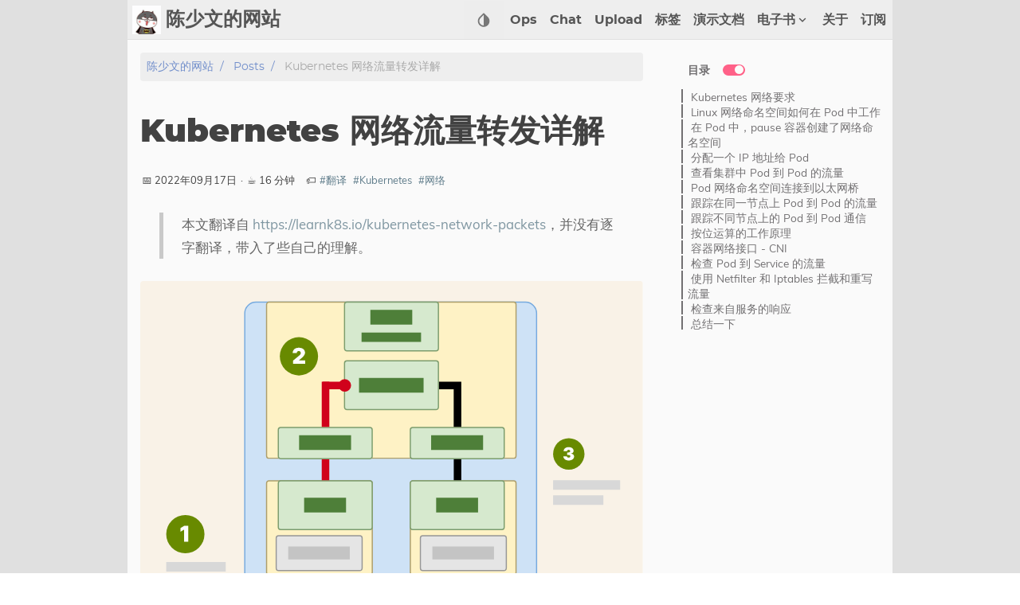

--- FILE ---
content_type: text/html; charset=utf-8
request_url: https://www.chenshaowen.com/blog/kubernetes-network-packets.html
body_size: 31367
content:
<!doctype html><html lang=zh dir=ltr><head prefix="og: http://ogp.me/ns#"><meta charset=utf-8><meta name=viewport content="width=device-width,initial-scale=1"><meta http-equiv=x-ua-compatible content="IE=edge"><title>Kubernetes 网络流量转发详解 – 陈少文的网站</title><script defer src=/js/fuse.min.32195737929df2c8096e855a5789cbb3f1331224d9169e8705493e7008f47df8.js></script>
<script src=/js/enquire.min.dfb99dee1e029d51d6cfb672d847929890b1585402de17f5ed092edd72a688b4.js></script>
<script defer src=/js/lazysizes.min.fb649fcae62177dfe63e67081ddceb830b5ce1f05a4184e9bbb7d87ac4b8f4e5.js></script>
<script defer src=/js/helper/getParents.min.086022fb02d7a1517e33c2670bffb976b3e80bcacd9caeee0c6a586064f20e42.js></script>
<script defer src=/js/helper/fadeinout.min.3ce954c8aea3b69cc5e6f734d8273ba4cd48d3a7987dbdca145849bc4b8fc296.js></script>
<script defer src=/js/helper/closest.min.js></script>
<script>"use strict";window.NodeList&&!NodeList.prototype.forEach&&(NodeList.prototype.forEach=Array.prototype.forEach),String.prototype.includes||(String.prototype.includes=function(e,t){"use strict";if(e instanceof RegExp)throw TypeError("first argument must not be a RegExp");return t===void 0&&(t=0),this.indexOf(e,t)!==-1}),Document.prototype.append=Element.prototype.append=function(){this.appendChild(_mutation(arguments))};function _mutation(e){if(!e.length)throw new Error("DOM Exception 8");if(e.length===1)return typeof e[0]=="string"?document.createTextNode(e[0]):e[0];for(var t,n=document.createDocumentFragment(),o=e.length,s=-1;++s<o;)t=e[s],n.appendChild(typeof t=="string"?document.createTextNode(t):t);return n}String.prototype.startsWith||(String.prototype.startsWith=function(e,t){return t=t||0,this.indexOf(e,t)===t}),document.addEventListener("DOMContentLoaded",function(){var e,t,n,s,o,i,a,r,c,l,d,u,h,m,f,p,v,b,j,y,_,w,O,x,C,k,A,S,M,F,T,z,D,N,L,R,P,H,I,B,V,$,W,U,K,q,Y,G,E=document.querySelector(".navbar__burger"),ie,ae,re,ce,ue,de,le,oe,se,ne,te,pe,fe,he;E?E.addEventListener("click",function(){var n,t=document.querySelector(".navbarm__collapse");t&&(n=t.getAttribute("data-open"),n==="true"?(t.setAttribute("data-open","false"),t.style.maxHeight=0,E.classList.remove("is-active")):(t.setAttribute("data-open","true"),t.style.maxHeight=t.scrollHeight+"px",E.classList.add("is-active")))}):null,q=document.querySelectorAll(".single__contents > table");for(let e=0;e<q.length;e++)M=q[e],F=document.createElement("div"),F.className="table-wrapper",M.parentElement.replaceChild(F,M),F.appendChild(M);V=document.querySelectorAll(".footnote-ref"),B=document.querySelectorAll(".footnote-backref"),V?V.forEach(function(e){e.onmouseenter=function(){t.classList.contains("scrolling")&&t.classList.remove("scrolling")},e.onmouseleave=function(){t.classList.contains("scrolling")||setTimeout(function(){t.classList.add("scrolling")},100)},e.onclick=function(){t.classList.contains("scrolling")||(t.classList.remove("navbar--show"),t.classList.remove("navbar--hide"),t.classList.add("navbar--hide"))}}):null,B?B.forEach(function(e){e.onmouseenter=function(){t.classList.contains("scrolling")&&t.classList.remove("scrolling")},e.onmouseleave=function(){t.classList.contains("scrolling")||setTimeout(function(){t.classList.add("scrolling")},100)},e.onclick=function(){t.classList.contains("scrolling")||(t.classList.remove("navbar--show"),t.classList.remove("navbar--hide"),t.classList.add("navbar--hide"))}}):null,s=document.querySelector(".summary__container"),i=document.querySelector(".search-result"),D=document.querySelector(".search-result__close"),D?D.addEventListener("click",function(){i.setAttribute("data-display","none"),s.setAttribute("data-display","block")}):null,document.querySelectorAll(".tab")?document.querySelectorAll(".tab").forEach(function(e){var o=e.getAttribute("id"),i=e,n=e.querySelectorAll(".tab__link"),s=e.querySelectorAll(".tab__content"),a=[];n&&n.length>0?n.forEach(function(e,t,n){e.onclick=function(){for(var o=0;o<n.length;o++)t===parseInt(o,10)?n[o].classList.contains("active")||(n[o].classList.add("active"),s[o].style.display="block"):(n[o].classList.remove("active"),s[o].style.display="none")}}):null}):null,document.querySelectorAll(".codetab")?document.querySelectorAll(".codetab").forEach(function(e){var o=e.getAttribute("id"),i=e,n=e.querySelectorAll(".codetab__link"),s=e.querySelectorAll(".codetab__content"),a=[];n&&n.length>0?n.forEach(function(e,t,n){e.onclick=function(){for(var o=0;o<n.length;o++)t===parseInt(o,10)?n[o].classList.contains("active")||(n[o].classList.add("active"),s[o].style.display="block"):(n[o].classList.remove("active"),s[o].style.display="none")}}):null}):null,v=document.getElementById("gtt"),v.style.display="none",v.addEventListener("click",function(){window.document.documentMode?document.documentElement.scrollTop=0:ge(250)});function ge(e){var t=-window.scrollY/(e/15),n=setInterval(function(){window.scrollY!=0?window.scrollBy(0,t):clearInterval(n)},15)}ie=function(){document.body.scrollTop>250||document.documentElement.scrollTop>250?v.style.display="block":v.style.display="none"},P=document.querySelectorAll(".expand__button");for(let e=0;e<P.length;e++)P[e].addEventListener("click",function(){var e=this.nextElementSibling;e.style.maxHeight?(e.style.maxHeight=null,this.querySelector("svg").classList.add("expand-icon__right"),this.querySelector("svg").classList.remove("expand-icon__down")):(e.style.maxHeight=e.scrollHeight+"px",this.querySelector("svg").classList.remove("expand-icon__right"),this.querySelector("svg").classList.add("expand-icon__down"))});z=window.pageYOffset||document.documentElement.scrollTop,p=document.querySelector(".toc"),r=p?p.querySelector("#TableOfContents"):null,x=document.getElementById("toggle-toc"),d=document.querySelector(".single__contents"),t=document.querySelector(".navbar"),b=document.querySelector(".toc__flexbox"),j=document.querySelector(".toc__flexbox--outer"),L=document.querySelectorAll(".expand__content"),N=document.querySelectorAll(".box"),o=null,S=JSON.parse("true"),a=JSON.parse('["h2","h3","h4"]'),a?a=a.toString():a="h1, h2, h3, h4, h5, h6",d&&d.querySelectorAll(".tab")?d.querySelectorAll(".tab").forEach(function(e){e.querySelectorAll(a).forEach(function(e){o=Array.isArray(o)?o.concat(e.getAttribute("id")):[e.getAttribute("id")]})}):null,L?L.forEach(function(e){e.querySelectorAll(a).forEach(function(e){o=Array.isArray(o)?o.concat(e.getAttribute("id")):[e.getAttribute("id")]})}):null,N?N.forEach(function(e){e.querySelectorAll(a).forEach(function(e){o=Array.isArray(o)?o.concat(e.getAttribute("id")):[e.getAttribute("id")]})}):null,window.onscroll=function(){ie();var e=window.pageYOffset||document.documentElement.scrollTop;if(e>z){if(e<250?v.style.display="none":v.style.display="block",e<45)return null;t.classList.contains("scrolling")&&(t.classList.contains("navbar--hide")?t.classList.contains("navbar--show")&&t.classList.remove("navbar--show"):t.classList.add("navbar--hide")),d&&(d.querySelectorAll(a).length>0?d.querySelectorAll(a).forEach(function(e){if(x&&!x.checked)return null;if(o&&o.includes(e.getAttribute("id")))return null;if(document.documentElement.scrollTop>=e.offsetTop&&r){var t,n=e.getAttribute("id");p.querySelectorAll("a").forEach(function(e){e.classList.remove("active")}),p.querySelector('a[href="#'+n+'"]')?p.querySelector('a[href="#'+n+'"]').classList.add("active"):null,!1===S||(r.querySelectorAll("ul")?r.querySelectorAll("ul").forEach(function(e){e.querySelectorAll("li").forEach(function(e){e.querySelectorAll("ul").forEach(function(e){e.style.display="none"})})}):null),t=r.querySelector("[href='#"+n+"']"),t&&t.nextElementSibling&&(t.nextElementSibling.style.display="block"),getParents(t,"ul")?getParents(t,"ul").forEach(function(e){e.style.display="block"}):null}}):(b&&(b.setAttribute("data-position",""),b.classList.contains("hide")||b.classList.add("hide")),j&&(j.setAttribute("data-position",""),j.classList.contains("hide")||j.classList.add("hide"))))}else e<250&&(v.style.display="none"),t.classList.contains("scrolling")&&(t.classList.contains("navbar--hide")?t.classList.remove("navbar--hide"):t.classList.contains("navbar--show")||t.classList.add("navbar--show")),d&&(d.querySelectorAll(a).length>0?d.querySelectorAll(a).forEach(function(e){if(x&&!x.checked)return null;if(o&&o.includes(e.getAttribute("id")))return null;if(document.documentElement.scrollTop>=e.offsetTop&&r){var t,n=e.getAttribute("id");p.querySelectorAll("a").forEach(function(e){e.classList.remove("active")}),p.querySelector('a[href="#'+n+'"]')?p.querySelector('a[href="#'+n+'"]').classList.add("active"):null,!1===S||(r.querySelectorAll("ul")?r.querySelectorAll("ul").forEach(function(e){e.querySelectorAll("li").forEach(function(e){e.querySelectorAll("ul").forEach(function(e){e.style.display="none"})})}):null),t=r.querySelector("[href='#"+n+"']"),t&&t.nextElementSibling&&(t.nextElementSibling.style.display="block"),getParents(t,"ul")?getParents(t,"ul").forEach(function(e){e.style.display="block"}):null}}):(b&&!b.classList.contains("hide")&&b.classList.add("hide"),j&&!j.classList.contains("hide")&&j.classList.add("hide"))),r&&document.documentElement.scrollTop<250&&(!1===S||(r.querySelector("ul")?r.querySelector("ul").querySelectorAll("li").forEach(function(e){e.querySelectorAll("ul").forEach(function(e){e.style.display="none"})}):null));z=e<=0?0:e},A=localStorage.getItem("theme"),T=document.getElementById("root"),ae=document.querySelectorAll(".select-theme"),C=document.querySelectorAll(".select-theme__item"),re=JSON.parse('"dark"'),ce=JSON.parse('"light"'),ue=JSON.parse('"hacker"'),de=JSON.parse('"solarized"'),le=JSON.parse('"kimbie"'),k=function(e){var t=document.getElementsByName("msapplication-TileColor")[0],n=document.getElementsByName("theme-color")[0],s=document.getElementsByName("msapplication-navbutton-color")[0],o=document.getElementsByName("apple-mobile-web-app-status-bar-style")[0];e.includes("dark")?(t.setAttribute("content","#fcfcfa"),n.setAttribute("content","#403E41"),s.setAttribute("content","#403E41"),o.setAttribute("content","#403E41")):e.includes("light")?(t.setAttribute("content","#555"),n.setAttribute("content","#eee"),s.setAttribute("content","#eee"),o.setAttribute("content","#eee")):e.includes("hacker")?(t.setAttribute("content","#e3cd26"),n.setAttribute("content","#252526"),s.setAttribute("content","#252526"),o.setAttribute("content","#252526")):e.includes("solarized")?(t.setAttribute("content","#d3af86"),n.setAttribute("content","#51412c"),s.setAttribute("content","#51412c"),o.setAttribute("content","#51412c")):e.includes("kimbie")&&(t.setAttribute("content","#586e75"),n.setAttribute("content","#eee8d5"),s.setAttribute("content","#eee8d5"),o.setAttribute("content","#eee8d5"))},Y=function(e){if(e===re)return"dark";if(e===ce)return"light";if(e===ue)return"hacker";if(e===de)return"solarized";if(e===le)return"kimbie"},A?(C?C.forEach(function(e){e.text.trim()===A?e.classList.add("is-active"):e.classList.remove("is-active")}):null,k(A)):k(T.className),C?C.forEach(function(e){e.addEventListener("click",function(e){var n,s,t=Y(e.target.text.trim());localStorage.setItem("theme",t),k(t),T.removeAttribute("class"),T.classList.add("theme__"+t),ae.forEach(function(e){e.querySelectorAll("a").forEach(function(e){e.classList&&(e.text.trim()===t?e.classList.contains("is-active")||e.classList.add("is-active"):e.classList.contains("is-active")&&e.classList.remove("is-active"))})}),window.mermaid&&(t==="dark"||t==="hacker"?(mermaid.initialize({theme:"dark"}),location.reload()):(mermaid.initialize({theme:"default"}),location.reload())),n=document.getElementById("utterances"),n&&n.querySelector("iframe").contentWindow.postMessage({type:"set-theme",theme:t==="dark"||t==="hacker"?"photon-dark":t==="kimbie"?"github-dark-orange":"github-light"},"https://utteranc.es"),s=document.querySelectorAll(".twitter-timeline"),s&&window.postMessage({type:"set-twitter-theme",theme:t==="light"||t==="solarized"?"light":"dark"})})}):null,G=JSON.parse('"https://www.chenshaowen.com"'),oe=JSON.parse('"https://www.chenshaowen.com/blog/kubernetes-network-packets.html"'),se=JSON.parse('""'),l=null,c=null,n=null,ne=JSON.parse("true"),y=JSON.parse("true"),U=JSON.parse('"main"'),K=JSON.parse('"post"'),te=JSON.parse('"page"'),O=null,ne&&function(){var t=new XMLHttpRequest;K==="publication"&&te!=="page"?t.open("GET",oe+"index.json"):t.open("GET",G+se+"/index.json"),t.setRequestHeader("Content-Type","application/json; charset=utf-8"),t.onload=function(){t.status===200?(O=new Fuse(JSON.parse(t.response.toString("utf-8")),{keys:K.includes("publication")?["title","abstract"]:["title","description","content"],includeMatches:y,shouldSort:!0,threshold:.4,location:0,distance:100,maxPatternLength:32,minMatchCharLength:1,isCaseSensitive:!1,findAllMatches:!1,useExtendedSearch:!1}),window.fuse=O):console.error("["+t.status+"]Error:",t.statusText)},t.send()}();function me(e,t){var n,s,o=document.createElement("li");o.className="search-result__item",n=document.createElement("a"),n.innerHTML=t.item.title,n.setAttribute("class","search-result__item--title"),n.setAttribute("href",t.item.permalink),s=document.createElement("div"),s.setAttribute("class","search-result__item--desc"),t.item.description?s.innerHTML=t.item.description:t.item.content&&(s.innerHTML=t.item.content.substring(0,225)),o.appendChild(n),o.appendChild(s),e.appendChild(o)}function be(e,t){var n,s,o,i=document.createElement("li");if(i.className="search-result__item",n=null,o=document.createElement("a"),o.innerHTML=t.item.title,o.setAttribute("class","search-result__item--title"),o.setAttribute("href",t.item.uri),t.matches&&t.matches.length){for(s=0;s<t.matches.length;s++)"title"===t.matches[s].key&&(o=document.createElement("a"),o.innerHTML=g(t.matches[s].value,t.matches[s].indices),o.setAttribute("class","search-result__item--title"),o.setAttribute("href",t.item.uri)),"description"===t.matches[s].key?(n=document.createElement("div"),n.setAttribute("class","search-result__item--desc"),n.innerHTML=g(t.item.description,t.matches[s].indices)):"content"===t.matches[s].key?n||(n=document.createElement("div"),n.setAttribute("class","search-result__item--desc"),n.innerHTML=g(t.item.content.substring(0,150),t.matches[s].indices)):t.item.description?(n=document.createElement("div"),n.setAttribute("class","search-result__item--desc"),n.innerHTML=t.item.description):(n=document.createElement("div"),n.setAttribute("class","search-result__item--desc"),n.innerHTML=t.item.content.substring(0,150));i.appendChild(o),n&&i.appendChild(n),i&&e.appendChild(i)}}function Q(e,t){l=document.getElementById("search-results"),c=document.getElementById("search-menu"),l.setAttribute("class","dropdown is-active");var s,n=document.createElement("ul");for(n.setAttribute("class","dropdown-content search-content"),t.length?t.forEach(function(e){var t,o,i=document.createElement("li"),s=document.createElement("a");s.setAttribute("href",e.uri),s.setAttribute("class","dropdown-item"),s.appendChild(i),o=document.createElement("div"),o.innerHTML=e.title,o.setAttribute("class","menu-item__title"),t=document.createElement("div"),t.setAttribute("class","menu-item__desc"),e.description?t.innerHTML=e.description:e.content&&(t.innerHTML=e.content.substring(0,150)),i.appendChild(o),i.appendChild(t),n.appendChild(s)}):(s=document.createElement("li"),s.setAttribute("class","dropdown-item"),s.innerText="No results found",n.appendChild(s));c.hasChildNodes();)c.removeChild(c.lastChild);c.appendChild(n)}function Z(e,t){l=document.getElementById("search-results"),c=document.getElementById("search-menu"),l.setAttribute("class","dropdown is-active");var s,n=document.createElement("ul");for(n.setAttribute("class","dropdown-content search-content"),t.length?t.forEach(function(e){var s,o,a=document.createElement("li"),i=document.createElement("a"),t=null;if(i.setAttribute("href",e.item.uri),i.setAttribute("class","dropdown-item"),i.appendChild(a),o=document.createElement("div"),o.innerHTML=e.item.title,o.setAttribute("class","menu-item__title"),e.matches&&e.matches.length){for(s=0;s<e.matches.length;s++)"title"===e.matches[s].key&&(o.innerHTML=g(e.matches[s].value,e.matches[s].indices)),"description"===e.matches[s].key?(t=document.createElement("div"),t.setAttribute("class","menu-item__desc"),t.innerHTML=g(e.item.description,e.matches[s].indices)):"content"===e.matches[s].key?t||(t=document.createElement("div"),t.setAttribute("class","menu-item__desc"),t.innerHTML=g(e.item.content.substring(0,150),e.matches[s].indices)):e.item.description?(t=document.createElement("div"),t.setAttribute("class","menu-item__desc"),t.innerHTML=e.item.description):(t=document.createElement("div"),t.setAttribute("class","menu-item__desc"),t.innerHTML=e.item.content.substring(0,150));a.appendChild(o),t&&a.appendChild(t),n.appendChild(i)}}):(s=document.createElement("li"),s.setAttribute("class","dropdown-item"),s.innerText="No results found",n.appendChild(s));c.hasChildNodes();)c.removeChild(c.lastChild);c.appendChild(n)}function J(e,t){l=document.getElementById("search-mobile-results");var o,n=document.createElement("div");n.setAttribute("class","mobile-search__content"),t.length>0?t.forEach(function(e){var t=document.createElement("a");t.setAttribute("href",e.uri),t.innerHTML='<div class="mobile-search__item"><div class="mobile-search__item--title">📄 '+e.title+'</div><div class="mobile-search__item--desc">'+(e.description?e.description:e.content)+"</div></div>",n.appendChild(t)}):(o=document.createElement("span"),n.appendChild(o));let s=document.getElementById("search-mobile-results");for(;s.firstChild;)s.removeChild(s.firstChild);l.appendChild(n)}function ve(e,t){l=document.getElementById("search-mobile-results");var o,n=document.createElement("div");n.setAttribute("class","mobile-search__content"),t.length?t.forEach(function(e){var s,o,i=document.createElement("li"),a=document.createElement("a"),t=null;if(a.setAttribute("href",e.item.uri),a.appendChild(i),i.setAttribute("class","mobile-search__item"),o=document.createElement("div"),o.innerHTML=e.item.title,o.setAttribute("class","mobile-search__item--title"),e.matches&&e.matches.length){for(s=0;s<e.matches.length;s++)"title"===e.matches[s].key&&(o.innerHTML=g(e.matches[s].value,e.matches[s].indices)),"description"===e.matches[s].key?(t=document.createElement("div"),t.setAttribute("class","mobile-search__item--desc"),t.innerHTML=g(e.item.description,e.matches[s].indices)):"content"===e.matches[s].key?t||(t=document.createElement("div"),t.setAttribute("class","mobile-search__item--desc"),t.innerHTML=g(e.item.content.substring(0,150),e.matches[s].indices)):e.item.description?(t=document.createElement("div"),t.setAttribute("class","mobile-search__item--desc"),t.innerHTML=e.item.description):(t=document.createElement("div"),t.setAttribute("class","mobile-search__item--desc"),t.innerHTML=e.item.content.substring(0,150));i.appendChild(o),t&&i.appendChild(t),n.appendChild(a)}}):(o=document.createElement("span"),n.appendChild(o));let s=document.getElementById("search-mobile-results");for(;s.firstChild;)s.removeChild(s.firstChild);l.appendChild(n)}function g(e,t){if(!t)return e;var n="",s=0;return t.forEach(function(t){if(t[0]===t[1])return null;n+=""+e.substring(s,t[0])+'<span class="search__highlight">'+e.substring(t[0],t[1]+1)+"</span>",s=t[1]+1}),n+=e.substring(s),n}u=document.getElementById("search"),H=document.getElementById("search-mobile"),m=document.getElementById("search-results"),u?u.addEventListener("input",function(e){if(!e.target.value|window.innerWidth<770)return m?m.setAttribute("class","dropdown"):null,i?i.setAttribute("data-display","none"):null,s?s.setAttribute("data-display","block"):null,null;n=e.target.value;var o,t=O.search(e.target.value);U==="main"?y?X(n,t):ee(n,t):(y?Z(n,t):Q(n,t),o=m.querySelectorAll(".dropdown-item"),o?o.forEach(function(e){e.addEventListener("mousedown",function(e){e.target.click()})}):null)}):null,u?u.addEventListener("blur",function(){if(window.innerWidth<770)return null;m?m.setAttribute("class","dropdown"):null}):null,u?u.addEventListener("click",function(e){if(window.innerWidth<770)return null;if(!e.target.value)return m?m.setAttribute("class","dropdown"):null,null;n=e.target.value;var s,t=O.search(e.target.value);U==="main"?y?X(n,t):ee(n,t):(y?Z(n,t):Q(n,t),s=m.querySelectorAll(".dropdown-item"),s?s.forEach(function(e){e.addEventListener("mousedown",function(e){e.target.click()})}):null)}):null,pe=document.getElementById("search-menu"),fe=document.querySelector("#search-menu .dropdown-item.is-active"),e=null,he=null,I=350,u?u.addEventListener("keydown",function(t){if(window.innerWidth<770)return null;t.key==="Escape"&&(i?i.setAttribute("data-display","none"):null,s?s.setAttribute("data-display","block"):null);var n=document.querySelectorAll("#search-menu .dropdown-item"),o=t.which||t.keyCode;if(!n||!n.length)return null;if(t.key==="ArrowDown"||o===40){e===null?(e=0,n[e].classList.remove("is-active")):(n[e].classList.remove("is-active"),e=e===n.length-1?0:e+1),n[e].classList.add("is-active");let t=n[e].offsetTop+n[e].clientHeight-I;t>0?document.querySelector(".search-content").scrollTop+=n[e].getBoundingClientRect().height:e===0&&(document.querySelector(".search-content").scrollTop=0)}else if(t.key==="ArrowUp"||o===38){e===null?(e=n.length-1,n[e].classList.remove("is-active")):(n[e].classList.remove("is-active"),e=e===0?n.length-1:e-1),n[e].classList.add("is-active");let t=n[e].offsetTop+n[e].clientHeight-I;t<0?document.querySelector(".search-content").scrollTop-=n[e].getBoundingClientRect().height:document.querySelector(".search-content").scrollTop=t+n[e].getBoundingClientRect().height}else t.key==="Enter"||o===13?n[e]&&n[e].getAttribute("href")&&(location.href=n[e].getAttribute("href")):(t.key==="Escape"||o===27)&&(t.target.value=null,l&&l.classList.remove("is-active"))}):null,H?H.addEventListener("input",function(e){if(!e.target.value){let e=document.getElementById("search-mobile-results");for(;e.firstChild;)e.removeChild(e.firstChild);return null}n=e.target.value;var t=O.search(e.target.value);J(n,t),y?ve(n,t):J(n,t)}):null,f=document.querySelector("#search-mobile"),R=document.querySelector(".mobile-search"),$=document.querySelectorAll(".navbar-search"),W=document.querySelector("#search-mobile-close"),w=document.querySelector("#search-mobile-container"),h=document.querySelector("#search-mobile-results"),_=document.querySelector("html"),R&&(R.style.display="none"),$?$.forEach(function(e){e.addEventListener("click",function(){w&&(w.style.display="block"),f&&f.focus(),_&&(_.style.overflowY="hidden")})}):null,W?W.addEventListener("click",function(){if(w&&(w.style.display="none"),f&&(f.value=""),h)for(;h.firstChild;)h.removeChild(h.firstChild);_&&(_.style.overflowY="visible")}):null,f?f.addEventListener("keydown",function(e){var t=e.which||e.keyCode;if(e.key==="Escape"||t===27){if(w&&(w.style.display="none"),f&&(f.value=""),h)for(;h.firstChild;)h.removeChild(h.firstChild);_&&(_.style.overflowY="visible")}}):null;function ee(e,t){var a=document.querySelector(".search-result__body"),n=a.querySelector("ul"),o=document.createElement("ul");e?t&&t&&t.length&&(t.forEach(function(e){me(o,e)}),i?i.setAttribute("data-display","block"):null,s?s.setAttribute("data-display","none"):null):(i?i.setAttribute("data-display","none"):null,s?s.setAttribute("data-display","block"):null),n.parentNode.replaceChild(o,n)}function X(e,t){var a=document.querySelector(".search-result__body"),n=a.querySelector("ul"),o=document.createElement("ul");e?t&&t&&t.length&&(t.forEach(function(e){be(o,e)}),i?i.setAttribute("data-display","block"):null,s?s.setAttribute("data-display","none"):null):(i?i.setAttribute("data-display","none"):null,s?s.setAttribute("data-display","block"):null),n.parentNode.replaceChild(o,n)}})</script><link rel=stylesheet href=/css/main.min.css><meta name=description content="关注 AI、云原生相关技术，同时也对团队文化、经营策略感兴趣。"><meta name=keywords content="翻译,Kubernetes,网络"><meta name=created content="2022-09-17T00:00:00+0000"><meta name=modified content="2022-09-17T00:00:00+0000"><meta property="article:published_time" content="2022-09-17T00:00:00+0000"><meta name=author content="微信公众号"><meta property="og:site_name" content="陈少文的网站"><meta property="og:title" content="Kubernetes 网络流量转发详解"><meta property="og:url" content="https://www.chenshaowen.com/blog/kubernetes-network-packets.html"><meta property="og:type" content="article"><meta property="og:description" content="关注 AI、云原生相关技术，同时也对团队文化、经营策略感兴趣。"><meta name=generator content="Hugo 0.110.0"><meta name=msapplication-TileColor content="#fff"><meta name=theme-color content="#fff"><meta name=msapplication-navbutton-color content="#fff"><meta name=apple-mobile-web-app-status-bar-style content="#fff"><link rel=canonical href=https://www.chenshaowen.com/blog/kubernetes-network-packets.html><link rel=manifest href=/manifest.json><link rel=apple-touch-icon sizes=57x57 href=/favicon/apple-icon-57x57.png><link rel=apple-touch-icon sizes=60x60 href=/favicon/apple-icon-60x60.png><link rel=apple-touch-icon sizes=72x72 href=/favicon/apple-icon-72x72.png><link rel=apple-touch-icon sizes=76x76 href=/favicon/apple-icon-76x76.png><link rel=apple-touch-icon sizes=114x114 href=/favicon/apple-icon-114x114.png><link rel=apple-touch-icon sizes=120x120 href=/favicon/apple-icon-120x120.png><link rel=apple-touch-icon sizes=144x144 href=/favicon/apple-icon-144x144.png><link rel=apple-touch-icon sizes=152x152 href=/favicon/apple-icon-152x152.png><link rel=apple-touch-icon sizes=180x180 href=/favicon/apple-icon-180x180.png><link rel=icon type=image/png sizes=192x192 href=/favicon/android-icon-192x192.png><link rel=icon type=image/png sizes=192x192 href=/favicon/android-icon-512x512.png><link rel=icon type=image/png sizes=32x32 href=/favicon/favicon-32x32.png><link rel=icon type=image/png sizes=96x96 href=/favicon/favicon-96x96.png><link rel=icon type=image/png sizes=16x16 href=/favicon/favicon-16x16.png><meta name=msapplication-TileColor content="#ffffff"><meta name=msapplication-TileImage content="/ms-icon-144x144.png"><script type=application/ld+json>{"@context":"https://schema.org","@type":"BlogPosting","headline":"Kubernetes 网络流量转发详解","datePublished":"2022-09-17T00:00:00Z","dateModified":"2022-09-17T00:00:00Z","url":"https://www.chenshaowen.com/blog/kubernetes-network-packets.html","description":"本文翻译自 https://learnk8s.io/kubernetes-network-packets，并没有逐字翻译，带入了些自己的理解。 阅读本文，你可以了解在 Kubernetes 内外，数据包是如何转发的，从原始的 Web 请求开始，到托管应用程序的容器。 Kubernetes 网络要","keywords":["翻译","Kubernetes","网络"],"mainEntityOfPage":{"@type":"WebPage","@id":"https://www.chenshaowen.com"},"publisher":{"@type":"Organization","name":"陈少文的网站","url":"https://www.chenshaowen.com"}}</script><noscript><iframe src="https://www.googletagmanager.com/ns.html?id=GTM-MTW4XNQ" height=0 width=0 style=display:none;visibility:hidden></iframe></noscript><script>var dataLayer=window.dataLayer=window.dataLayer||[];dataLayer.push({page:"Kubernetes 网络流量转发详解",categories:"only examples about your dataLayer"})</script><script>(function(e,t,n,s,o){e[s]=e[s]||[],e[s].push({"gtm.start":(new Date).getTime(),event:"gtm.js"});var a=t.getElementsByTagName(n)[0],i=t.createElement(n),r=s!="dataLayer"?"&l="+s:"";i.async=!0,i.src="https://www.googletagmanager.com/gtm.js?id="+o+r,a.parentNode.insertBefore(i,a)})(window,document,"script","dataLayer","GTM-MTW4XNQ")</script></head><body id=root class=theme__light><script>var localTheme=localStorage.getItem("theme");localTheme&&(document.getElementById("root").className="theme__"+localTheme)</script><div id=container><div class=wrapper data-type=post data-kind=page><nav class="navbar scrolling" role=navigation aria-label="main navigation" data-dir=ltr><div class=navbar__brand><a href=/ title=主页 rel=home class=navbar__logo-link><img src=/logo.png alt=Home class=navbar__logo></a>
<a href=/ title=主页 rel=home class=navbar__title-link><h6 class=navbar__title>陈少文的网站</h6></a></div><div class="theme theme-mobile" data-ani=true><div class=dropdown><button class="dropdown-trigger navbar__slide-down" aria-label="Select Theme Button" data-ani=true><svg xmlns="http://www.w3.org/2000/svg" width="22" height="22" viewBox="0 0 24 24"><path fill="none" d="M24 0H0v24h24V0z"/><path fill="currentcolor" d="M6.34 7.93c-3.12 3.12-3.12 8.19.0 11.31C7.9 20.8 9.95 21.58 12 21.58s4.1-.78 5.66-2.34c3.12-3.12 3.12-8.19.0-11.31l-4.95-4.95c-.39-.39-1.02-.39-1.41.0L6.34 7.93zM12 19.59c-1.6.0-3.11-.62-4.24-1.76C6.62 16.69 6 15.19 6 13.59s.62-3.11 1.76-4.24L12 5.1v14.49z"/></svg></button><div class="dropdown-content select-theme"><a href=# class="dropdown-item select-theme__item is-active">light</a>
<a href=# class="dropdown-item select-theme__item">dark</a></div></div></div><div class="mobile-search__btn navbar-search" data-ani=true><svg xmlns="http://www.w3.org/2000/svg" width="22" height="22" fill="currentcolor" viewBox="0 0 24 24"><path fill="none" d="M0 0h24v24H0V0z"/><path d="M15.5 14h-.79l-.28-.27c1.2-1.4 1.82-3.31 1.48-5.34-.47-2.78-2.79-5-5.59-5.34-4.23-.52-7.79 3.04-7.27 7.27.34 2.8 2.56 5.12 5.34 5.59 2.03.34 3.94-.28 5.34-1.48l.27.28v.79l4.25 4.25c.41.41 1.08.41 1.49.0s.41-1.08.0-1.49L15.5 14zm-6 0C7.01 14 5 11.99 5 9.5S7.01 5 9.5 5 14 7.01 14 9.5 11.99 14 9.5 14z"/></svg></div><div id=search-mobile-container class="mobile-search hide" data-dir=ltr><div class=mobile-search__top><input id=search-mobile type=text aria-label="Mobile Search" placeholder=搜索 class=mobile-search__top--input><div id=search-mobile-close class=mobile-search__top--icon><svg xmlns="http://www.w3.org/2000/svg" width="22" height="22" viewBox="0 0 24 24"><path opacity=".87" fill="none" d="M0 0h24v24H0V0z"/><path fill="currentcolor" d="M12 2C6.47 2 2 6.47 2 12s4.47 10 10 10 10-4.47 10-10S17.53 2 12 2zm0 18c-4.41.0-8-3.59-8-8s3.59-8 8-8 8 3.59 8 8-3.59 8-8 8zm3.59-13L12 10.59 8.41 7 7 8.41 10.59 12 7 15.59 8.41 17 12 13.41 15.59 17 17 15.59 13.41 12 17 8.41z"/></svg></div></div><div id=search-mobile-results class=mobile-search__body></div></div><a role=button class=navbar__burger aria-label=menu aria-expanded=false data-ani=true><span aria-hidden=true></span>
<span aria-hidden=true></span>
<span aria-hidden=true></span></a><div class=navbarm__collapse data-open=false><ul dir=ltr><li class=navbarm__menu--item><a href=/ops>Ops</a></li><li class=navbarm__menu--item><a href=https://chat.chenshaowen.com>Chat</a></li><li class=navbarm__menu--item><a href=/gh-upload>Upload</a></li><li class=navbarm__menu--item><a href=/tags>标签</a></li><li class=navbarm__menu--item><a href=/presentation>演示文档</a></li><li class=navbarm__menu--item><a href=/>电子书<svg xmlns="http://www.w3.org/2000/svg" width="18" height="18" viewBox="0 0 24 24"><path fill="currentcolor" d="M8.12 9.29 12 13.17l3.88-3.88c.39-.39 1.02-.39 1.41.0s.39 1.02.0 1.41l-4.59 4.59c-.39.39-1.02.39-1.41.0L6.7 10.7c-.39-.39-.39-1.02.0-1.41.39-.38 1.03-.39 1.42.0z"/></svg></a></li><li class="navbarm__menu--item navbarm__menu--subitem"><a href=/kubernetes-101/>Kubernetes 101</a></li><li class="navbarm__menu--item navbarm__menu--subitem"><a href=/devops-101/>DevOps 101</a></li><li class="navbarm__menu--item navbarm__menu--subitem"><a href=/microservices-101/>MicroServices 101</a></li><li class="navbarm__menu--item navbarm__menu--subitem"><a href=/aigc/>AIGC</a></li><li class=navbarm__menu--item><a href=/about.html>关于</a></li><li class=navbarm__menu--item><a href=/atom.xml>订阅</a></li></ul></div><div class=navbar__menu><div class=theme data-ani=true><div class=dropdown><button class="dropdown-trigger navbar__slide-down" aria-label="Select Theme Button" data-ani=true><svg xmlns="http://www.w3.org/2000/svg" width="22" height="22" viewBox="0 0 24 24"><path fill="none" d="M24 0H0v24h24V0z"/><path fill="currentcolor" d="M6.34 7.93c-3.12 3.12-3.12 8.19.0 11.31C7.9 20.8 9.95 21.58 12 21.58s4.1-.78 5.66-2.34c3.12-3.12 3.12-8.19.0-11.31l-4.95-4.95c-.39-.39-1.02-.39-1.41.0L6.34 7.93zM12 19.59c-1.6.0-3.11-.62-4.24-1.76C6.62 16.69 6 15.19 6 13.59s.62-3.11 1.76-4.24L12 5.1v14.49z"/></svg></button><div class="dropdown-content select-theme"><a href=# class="dropdown-item select-theme__item is-active">light</a>
<a href=# class="dropdown-item select-theme__item">dark</a></div></div></div><a href=/ops class="navbar__menu-item navbar__slide-down" dir=ltr data-ani=true>Ops</a>
<a href=https://chat.chenshaowen.com class="navbar__menu-item navbar__slide-down" dir=ltr data-ani=true>Chat</a>
<a href=/gh-upload class="navbar__menu-item navbar__slide-down" dir=ltr data-ani=true>Upload</a>
<a href=/tags class="navbar__menu-item navbar__slide-down" dir=ltr data-ani=true>标签</a>
<a href=/presentation class="navbar__menu-item navbar__slide-down" dir=ltr data-ani=true>演示文档</a><div class="navbar__dropdown navbar__slide-down" data-ani=true><a href=/ class=navbar__menu-item dir=ltr>电子书<svg xmlns="http://www.w3.org/2000/svg" width="18" height="18" viewBox="0 0 24 24"><path fill="currentcolor" d="M8.12 9.29 12 13.17l3.88-3.88c.39-.39 1.02-.39 1.41.0s.39 1.02.0 1.41l-4.59 4.59c-.39.39-1.02.39-1.41.0L6.7 10.7c-.39-.39-.39-1.02.0-1.41.39-.38 1.03-.39 1.42.0z"/></svg></a><div class=navbar__dropdown--content><a href=/kubernetes-101/ class=navbar__dropdown--item dir=ltr>Kubernetes 101</a>
<a href=/devops-101/ class=navbar__dropdown--item dir=ltr>DevOps 101</a>
<a href=/microservices-101/ class=navbar__dropdown--item dir=ltr>MicroServices 101</a>
<a href=/aigc/ class=navbar__dropdown--item dir=ltr>AIGC</a></div></div><a href=/about.html class="navbar__menu-item navbar__slide-down" dir=ltr data-ani=true>关于</a>
<a href=/atom.xml class="navbar__menu-item navbar__slide-down" dir=ltr data-ani=true>订阅</a></div></nav><main class="single__main main-main"><nav class="breadcrumb hide" aria-label=breadcrumbs><script>document.querySelector(".breadcrumb").classList.remove("hide")</script><ol><li><a href=https://www.chenshaowen.com/ class=capitalize>陈少文的网站</a></li><li><a href=https://www.chenshaowen.com/post/ class=capitalize>Posts</a></li><li class=is-active><span>Kubernetes 网络流量转发详解</span></li></ol></nav><div class=single><div class=single__nojs>Please enable Javascript to view the contents</div><script>document.querySelector(".single").classList.remove("hide"),document.querySelector(".single__nojs").classList.add("hide")</script><h2 class=single__title data-ani=true>Kubernetes 网络流量转发详解</h2><h3 class=single__subtitle></h3><div class=single__meta><div class=single__infos><time class=single__info title=创建日期>📅&nbsp;2022年09月17日</time>
&nbsp;&#183;&nbsp; <span class=single__info title=阅读时长>☕&nbsp;16&nbsp;分钟</span>
<span class=single__info></span></div><ul class="single__tags caption">🏷️<li><a href=https://www.chenshaowen.com/tags/%E7%BF%BB%E8%AF%91/ class=single__tag title=翻译>#翻译</a></li><li><a href=https://www.chenshaowen.com/tags/kubernetes/ class=single__tag title=Kubernetes>#Kubernetes</a></li><li><a href=https://www.chenshaowen.com/tags/%E7%BD%91%E7%BB%9C/ class=single__tag title=网络>#网络</a></li></ul></div><article class=single__contents data-dir=ltr data-ani=true><blockquote><p>本文翻译自 <a href=https://learnk8s.io/kubernetes-network-packets>https://learnk8s.io/kubernetes-network-packets</a>，并没有逐字翻译，带入了些自己的理解。</p></blockquote><p><img src=/blog/images/2022/09/k8s-network-1.svg alt></p><p>阅读本文，你可以了解在 Kubernetes 内外，数据包是如何转发的，从原始的 Web 请求开始，到托管应用程序的容器。</p><h2 id=kubernetes-网络要求>Kubernetes 网络要求</h2><p>在深入了解在 Kubernetes 集群中数据包如何流转的细节之前，先明确一下 Kubernetes 对网络的要求。</p><p>Kubernetes 网络模型定义了一组基本规则：</p><ul><li>在不使用网络地址转换 (NAT) 的情况下，集群中的 Pod 能够与任意其他 Pod 进行通信。</li><li>在不使用网络地址转换 (NAT) 的情况下，在集群节点上运行的程序能与同一节点上的任何 Pod 进行通信。</li><li>每个 Pod 都有自己的 IP 地址（IP-per-Pod），并且任意其他 Pod 都可以通过相同的这个地址访问它。</li></ul><p>这些要求，不会将具体实现限制在某种解决方案上。</p><p>相反，它们笼统地描述了集群网络的特性。</p><p>为了满足这些限制，你必须解决以下挑战:</p><ol><li>如何确保同一个 Pod 中的容器行为就像它们在同一个主机上一样？</li><li>集群中的 Pod 能否访问其他 Pod？</li><li>Pod 可以访问服务吗？服务是负载均衡的吗？</li><li>Pod 可以接收集群外部的流量吗？</li></ol><p>在本文中，将重点关注前三点，从 Pod 内的网络，容器到容器的通信说起。</p><h2 id=linux-网络命名空间如何在-pod-中工作>Linux 网络命名空间如何在 Pod 中工作</h2><p>让我们来看一个运行应用的主容器和伴随一起的另一个容器。</p><p>在示例中，有一个带有 nginx 和 busybox 容器的 Pod:</p><div class=highlight><div class=chroma><table class=lntable><tr><td class=lntd><pre tabindex=0 class=chroma><code><span class=lnt> 1
</span><span class=lnt> 2
</span><span class=lnt> 3
</span><span class=lnt> 4
</span><span class=lnt> 5
</span><span class=lnt> 6
</span><span class=lnt> 7
</span><span class=lnt> 8
</span><span class=lnt> 9
</span><span class=lnt>10
</span><span class=lnt>11
</span></code></pre></td><td class=lntd><pre tabindex=0 class=chroma><code class=language-yaml data-lang=yaml><span class=line><span class=cl><span class=nt>apiVersion</span><span class=p>:</span><span class=w> </span><span class=l>v1</span><span class=w>
</span></span></span><span class=line><span class=cl><span class=w></span><span class=nt>kind</span><span class=p>:</span><span class=w> </span><span class=l>Pod</span><span class=w>
</span></span></span><span class=line><span class=cl><span class=w></span><span class=nt>metadata</span><span class=p>:</span><span class=w>
</span></span></span><span class=line><span class=cl><span class=w>  </span><span class=nt>name</span><span class=p>:</span><span class=w> </span><span class=l>multi-container-Pod</span><span class=w>
</span></span></span><span class=line><span class=cl><span class=w></span><span class=nt>spec</span><span class=p>:</span><span class=w>
</span></span></span><span class=line><span class=cl><span class=w>  </span><span class=nt>containers</span><span class=p>:</span><span class=w>
</span></span></span><span class=line><span class=cl><span class=w>    </span>- <span class=nt>name</span><span class=p>:</span><span class=w> </span><span class=l>container-1</span><span class=w>
</span></span></span><span class=line><span class=cl><span class=w>      </span><span class=nt>image</span><span class=p>:</span><span class=w> </span><span class=l>busybox</span><span class=w>
</span></span></span><span class=line><span class=cl><span class=w>      </span><span class=nt>command</span><span class=p>:</span><span class=w> </span><span class=p>[</span><span class=s1>&#39;/bin/sh&#39;</span><span class=p>,</span><span class=w> </span><span class=s1>&#39;-c&#39;</span><span class=p>,</span><span class=w> </span><span class=s1>&#39;sleep 1d&#39;</span><span class=p>]</span><span class=w>
</span></span></span><span class=line><span class=cl><span class=w>    </span>- <span class=nt>name</span><span class=p>:</span><span class=w> </span><span class=l>container-2</span><span class=w>
</span></span></span><span class=line><span class=cl><span class=w>      </span><span class=nt>image</span><span class=p>:</span><span class=w> </span><span class=l>nginx</span><span class=w>
</span></span></span></code></pre></td></tr></table></div></div><p>部署时，会发生以下事情：</p><ol><li>Pod 在节点上拥有独立的网络命名空间。</li><li>分配一个 IP 地址给 Pod ，两个容器之间共享端口。</li><li>两个容器共享相同的网络命名空间，并在本地彼此可见。</li></ol><p>网络配置在后台迅速完成。</p><p>但是，让我们退后一步，尝试理解为什么运行容器需要上述动作。</p><p><a href=https://iximiuz.com/en/posts/container-networking-is-simple/>在 Linux 中，网络命名空间是独立的、隔离的逻辑空间。</a></p><p>你可以将网络命名空间视为，将物理网络接口分割小块之后的独立部分。</p><p>每个部分都可以单独配置，并拥有自己的网络规则和资源。</p><p>这些包括防火墙规则、接口（虚拟的或物理的）、路由以及与网络相关的所有内容。</p><ol><li>物理网络接口持有根网络命名空间。</li></ol><p><img src=/blog/images/2022/09/k8s-network-2.svg alt></p><ol start=2><li>你可以使用 Linux 网络命名空间来创建独立的网络。每个网络都是独立的，除非你进行配置，默认不会与其他网络互通。</li></ol><p><img src=/blog/images/2022/09/k8s-network-3.svg alt></p><p>但最终，还是需要物理接口处理所有真实的数据包，所有虚拟接口都是基于物理接口创建的。</p><p>网络命名空间可以通过 <a href=https://man7.org/linux/man-pages/man8/ip-netns.8.html>ip-netns</a> 进行管理，使用 <code>ip netns list</code> 可以列出主机上的命名空间。</p><blockquote><p>需要注意的是，创建的网络命名空间会出现在 <code>/var/run/netns</code> 下面，但 Docker 并没有遵循这一规则。</p></blockquote><p>例如，这是 Kubernetes 节点的一些命名空间：</p><div class=highlight><div class=chroma><table class=lntable><tr><td class=lntd><pre tabindex=0 class=chroma><code><span class=lnt>1
</span><span class=lnt>2
</span><span class=lnt>3
</span><span class=lnt>4
</span><span class=lnt>5
</span><span class=lnt>6
</span><span class=lnt>7
</span></code></pre></td><td class=lntd><pre tabindex=0 class=chroma><code class=language-bash data-lang=bash><span class=line><span class=cl>ip netns list
</span></span><span class=line><span class=cl>
</span></span><span class=line><span class=cl>cni-0f226515-e28b-df13-9f16-dd79456825ac <span class=o>(</span>id: 3<span class=o>)</span>
</span></span><span class=line><span class=cl>cni-4e4dfaac-89a6-2034-6098-dd8b2ee51dcd <span class=o>(</span>id: 4<span class=o>)</span>
</span></span><span class=line><span class=cl>cni-7e94f0cc-9ee8-6a46-178a-55c73ce58f2e <span class=o>(</span>id: 2<span class=o>)</span>
</span></span><span class=line><span class=cl>cni-7619c818-5b66-5d45-91c1-1c516f559291 <span class=o>(</span>id: 1<span class=o>)</span>
</span></span><span class=line><span class=cl>cni-3004ec2c-9ac2-2928-b556-82c7fb37a4d8 <span class=o>(</span>id: 0<span class=o>)</span>
</span></span></code></pre></td></tr></table></div></div><blockquote><p>注意 cni- 前缀；这意味着命名空间是由 CNI 插件创建的。</p></blockquote><p>当你创建一个 Pod，Pod 被分配给一个节点后，CNI 将：</p><ol><li>分配 IP 地址。</li><li>将容器连接到网络。</li></ol><p>如果 Pod 包含多个容器，那么这些容器都将被放在同一个命名空间中。</p><ol><li>当创建 Pod 时，容器运行时会给容器创建一个网络命名空间。</li></ol><p><img src=/blog/images/2022/09/k8s-network-4.svg alt></p><ol start=2><li>然后 CNI 负责给 Pod 分配一个 IP 地址。</li></ol><p><img src=/blog/images/2022/09/k8s-network-5.svg alt></p><ol start=3><li>最后 CNI 将容器连接到网络的其余部分。</li></ol><p><img src=/blog/images/2022/09/k8s-network-6.svg alt></p><p>那么，当你列出节点上的容器的命名空间会发生什么呢？</p><p>你可以通过 SSH 连接到 Kubernetes 节点并查看命名空间：</p><div class=highlight><div class=chroma><table class=lntable><tr><td class=lntd><pre tabindex=0 class=chroma><code><span class=lnt>1
</span><span class=lnt>2
</span><span class=lnt>3
</span><span class=lnt>4
</span><span class=lnt>5
</span><span class=lnt>6
</span></code></pre></td><td class=lntd><pre tabindex=0 class=chroma><code class=language-bash data-lang=bash><span class=line><span class=cl>lsns -t net
</span></span><span class=line><span class=cl>
</span></span><span class=line><span class=cl>        NS TYPE NPROCS   PID USER     NETNSID NSFS                           COMMAND
</span></span><span class=line><span class=cl><span class=m>4026531992</span> net     <span class=m>171</span>     <span class=m>1</span> root  unassigned /run/docker/netns/default      /sbin/init noembed norestore
</span></span><span class=line><span class=cl><span class=m>4026532286</span> net       <span class=m>2</span>  <span class=m>4808</span> <span class=m>65535</span>          <span class=m>0</span> /run/docker/netns/56c020051c3b /pause
</span></span><span class=line><span class=cl><span class=m>4026532414</span> net       <span class=m>5</span>  <span class=m>5489</span> <span class=m>65535</span>          <span class=m>1</span> /run/docker/netns/7db647b9b187 /pause
</span></span></code></pre></td></tr></table></div></div><p><code>lsns</code> 是一个用于列出主机上所有可用命名空间的命令。</p><blockquote><p>请记住，Linux 中有<a href=https://man7.org/linux/man-pages/man7/namespaces.7.html>多种命名空间类型</a>。</p></blockquote><p>Nginx 容器在哪里？</p><p>那些 pause 容器是什么？</p><h2 id=在-pod-中pause-容器创建了网络命名空间>在 Pod 中，pause 容器创建了网络命名空间</h2><p>先列出节点上的所有命名空间，看看能否找到 Nginx 容器：</p><div class=highlight><div class=chroma><table class=lntable><tr><td class=lntd><pre tabindex=0 class=chroma><code><span class=lnt> 1
</span><span class=lnt> 2
</span><span class=lnt> 3
</span><span class=lnt> 4
</span><span class=lnt> 5
</span><span class=lnt> 6
</span><span class=lnt> 7
</span><span class=lnt> 8
</span><span class=lnt> 9
</span><span class=lnt>10
</span></code></pre></td><td class=lntd><pre tabindex=0 class=chroma><code class=language-bash data-lang=bash><span class=line><span class=cl>lsns
</span></span><span class=line><span class=cl>        NS TYPE   NPROCS   PID USER            COMMAND
</span></span><span class=line><span class=cl><span class=c1># truncated output</span>
</span></span><span class=line><span class=cl><span class=m>4026532414</span> net         <span class=m>5</span>  <span class=m>5489</span> <span class=m>65535</span>           /pause
</span></span><span class=line><span class=cl><span class=m>4026532513</span> mnt         <span class=m>1</span>  <span class=m>5599</span> root            sleep 1d
</span></span><span class=line><span class=cl><span class=m>4026532514</span> uts         <span class=m>1</span>  <span class=m>5599</span> root            sleep 1d
</span></span><span class=line><span class=cl><span class=m>4026532515</span> pid         <span class=m>1</span>  <span class=m>5599</span> root            sleep 1d
</span></span><span class=line><span class=cl><span class=m>4026532516</span> mnt         <span class=m>3</span>  <span class=m>5777</span> root            nginx: master process nginx -g daemon off<span class=p>;</span>
</span></span><span class=line><span class=cl><span class=m>4026532517</span> uts         <span class=m>3</span>  <span class=m>5777</span> root            nginx: master process nginx -g daemon off<span class=p>;</span>
</span></span><span class=line><span class=cl><span class=m>4026532518</span> pid         <span class=m>3</span>  <span class=m>5777</span> root            nginx: master process nginx -g daemon off<span class=p>;</span>
</span></span></code></pre></td></tr></table></div></div><p>Nginx 容器在挂载 (<code>mnt</code>)、Unix time-sharing (<code>uts</code>) 和 PID (<code>pid</code>) 命名空间中，但不在网络命名空间 (<code>net</code>) 中。</p><p>不幸的是，<code>lsns</code> 只显示每个进程最小的 PID，但你可以根据这个进程 ID 进一步过滤。</p><p>使用以下命令，在所有命名空间中检索 Nginx 容器：</p><div class=highlight><div class=chroma><table class=lntable><tr><td class=lntd><pre tabindex=0 class=chroma><code><span class=lnt> 1
</span><span class=lnt> 2
</span><span class=lnt> 3
</span><span class=lnt> 4
</span><span class=lnt> 5
</span><span class=lnt> 6
</span><span class=lnt> 7
</span><span class=lnt> 8
</span><span class=lnt> 9
</span><span class=lnt>10
</span></code></pre></td><td class=lntd><pre tabindex=0 class=chroma><code class=language-bash data-lang=bash><span class=line><span class=cl>sudo lsns -p <span class=m>5777</span>
</span></span><span class=line><span class=cl>
</span></span><span class=line><span class=cl>       NS TYPE   NPROCS   PID USER  COMMAND
</span></span><span class=line><span class=cl><span class=m>4026531835</span> cgroup    <span class=m>178</span>     <span class=m>1</span> root  /sbin/init noembed norestore
</span></span><span class=line><span class=cl><span class=m>4026531837</span> user      <span class=m>178</span>     <span class=m>1</span> root  /sbin/init noembed norestore
</span></span><span class=line><span class=cl><span class=m>4026532411</span> ipc         <span class=m>5</span>  <span class=m>5489</span> <span class=m>65535</span> /pause
</span></span><span class=line><span class=cl><span class=m>4026532414</span> net         <span class=m>5</span>  <span class=m>5489</span> <span class=m>65535</span> /pause
</span></span><span class=line><span class=cl><span class=m>4026532516</span> mnt         <span class=m>3</span>  <span class=m>5777</span> root  nginx: master process nginx -g daemon off<span class=p>;</span>
</span></span><span class=line><span class=cl><span class=m>4026532517</span> uts         <span class=m>3</span>  <span class=m>5777</span> root  nginx: master process nginx -g daemon off<span class=p>;</span>
</span></span><span class=line><span class=cl><span class=m>4026532518</span> pid         <span class=m>3</span>  <span class=m>5777</span> root  nginx: master process nginx -g daemon off<span class=p>;</span>
</span></span></code></pre></td></tr></table></div></div><p><code>pause</code> 进程再次出现，它劫持了网络命名空间。</p><p>这是怎么回事？</p><p><em><strong>集群中的每个 Pod 都有一个额外的隐藏容器在后台运行，称为 pause 容器。</strong></em></p><p>列出在节点上运行的容器并获取 pause 容器：</p><div class=highlight><div class=chroma><table class=lntable><tr><td class=lntd><pre tabindex=0 class=chroma><code><span class=lnt>1
</span><span class=lnt>2
</span><span class=lnt>3
</span><span class=lnt>4
</span><span class=lnt>5
</span><span class=lnt>6
</span></code></pre></td><td class=lntd><pre tabindex=0 class=chroma><code class=language-bash data-lang=bash><span class=line><span class=cl>docker ps <span class=p>|</span> grep pause
</span></span><span class=line><span class=cl>
</span></span><span class=line><span class=cl>fa9666c1d9c6   k8s.gcr.io/pause:3.4.1  <span class=s2>&#34;/pause&#34;</span>  k8s_POD_kube-dns-599484b884-sv2js…
</span></span><span class=line><span class=cl>44218e010aeb   k8s.gcr.io/pause:3.4.1  <span class=s2>&#34;/pause&#34;</span>  k8s_POD_blackbox-exporter-55c457d…
</span></span><span class=line><span class=cl>5fb4b5942c66   k8s.gcr.io/pause:3.4.1  <span class=s2>&#34;/pause&#34;</span>  k8s_POD_kube-dns-599484b884-cq99x…
</span></span><span class=line><span class=cl>8007db79dcf2   k8s.gcr.io/pause:3.4.1  <span class=s2>&#34;/pause&#34;</span>  k8s_POD_konnectivity-agent-84f87c…
</span></span></code></pre></td></tr></table></div></div><p>可以看到，节点上的每一个 Pod 都会有一个对应的 pause 容器。</p><p>这个 <code>pause</code> 容器负责创建和维持网络命名空间。</p><p><a href=https://www.aquasec.com/cloud-native-academy/container-security/container-runtime/>底层容器运行时</a>会完成网络命名空间的创建，通常是由 <code>containerd</code> 或 <code>CRI-O</code> 完成。</p><p>在部署 Pod 和创建容器之前，由运行时创建网络命名空间。</p><p>容器运行时会自动完成这些，不需要手工执行 <code>ip netns</code> 创建命名空间。</p><p>话题回到 pause 容器。</p><p>它包含非常少的代码，并且在部署后立即进入睡眠状态。</p><p>但是，<a href=https://www.ianlewis.org/en/almighty-pause-container>它是必不可少的，并且在 Kubernetes 生态系统中起着至关重要的作用</a>。</p><ol><li>创建 Pod 时，容器运行时会创建一个带有睡眠容器的网络命名空间。</li></ol><p><img src=/blog/images/2022/09/k8s-network-7.svg alt></p><ol start=2><li>Pod 中的其他容器都会加入由 pause 容器创建的网络名称空间。</li></ol><p><img src=/blog/images/2022/09/k8s-network-8.svg alt></p><ol start=3><li>此时，CNI 分配 IP 地址并将容器连接到网络。</li></ol><p><img src=/blog/images/2022/09/k8s-network-9.svg alt></p><p>一个进入睡眠状态的容器有什么用？</p><p>为了理解它的用途，让我们想象一个 Pod 有两个容器，就像前面的例子一样，但没有 pause 容器。</p><p>一旦容器启动，CNI 将会：</p><ol><li>使 busybox 容器加入之前的网络命名空间。</li><li>分配 IP 地址。</li><li>将容器连接到网络。</li></ol><p>如果 Nginx 崩溃了怎么办？</p><p>CNI 将不得不再次执行所有步骤，并且两个容器的网络都将中断。</p><p>由于睡眠容器不太可能有任何错误，因此创建网络命名空间通常是一种更安全、更健壮的选择。</p><p><code>如果 Pod 中的一个容器崩溃了，剩下的仍然可以回复其他网络请求。</code></p><h2 id=分配一个-ip-地址给-pod>分配一个 IP 地址给 Pod</h2><p>前面我提到 Pod 和两个容器将具有同一个 IP 地址。</p><p>那是怎样配置的呢？</p><p><code>在 Pod 网络命名空间内，创建了一个接口，并分配了一个 IP 地址。</code></p><p>让我们验证一下。</p><p>首先，找到 Pod 的 IP 地址：</p><div class=highlight><div class=chroma><table class=lntable><tr><td class=lntd><pre tabindex=0 class=chroma><code><span class=lnt>1
</span><span class=lnt>2
</span><span class=lnt>3
</span></code></pre></td><td class=lntd><pre tabindex=0 class=chroma><code class=language-bash data-lang=bash><span class=line><span class=cl>kubectl get Pod multi-container-Pod -o <span class=nv>jsonpath</span><span class=o>={</span>.status.PodIP<span class=o>}</span>
</span></span><span class=line><span class=cl>
</span></span><span class=line><span class=cl>10.244.4.40
</span></span></code></pre></td></tr></table></div></div><p>接下来，找到相关的网络命名空间。</p><p>由于网络命名空间是从物理接口创建的，需要先访问集群节点。</p><blockquote><p>如果你运行的是 minikube，使用 <code>minikube ssh</code> 访问节点。如果在云厂中运行，那么应该有某种方法可以通过 SSH 访问节点。</p></blockquote><p>进入后，找到最新创建的命名网络命名空间：</p><div class=highlight><div class=chroma><table class=lntable><tr><td class=lntd><pre tabindex=0 class=chroma><code><span class=lnt>1
</span><span class=lnt>2
</span><span class=lnt>3
</span><span class=lnt>4
</span><span class=lnt>5
</span><span class=lnt>6
</span><span class=lnt>7
</span><span class=lnt>8
</span></code></pre></td><td class=lntd><pre tabindex=0 class=chroma><code class=language-bash data-lang=bash><span class=line><span class=cl>ls -lt /var/run/netns
</span></span><span class=line><span class=cl>
</span></span><span class=line><span class=cl>total <span class=m>0</span>
</span></span><span class=line><span class=cl>-r--r--r-- <span class=m>1</span> root root <span class=m>0</span> Sep <span class=m>25</span> 13:34 cni-0f226515-e28b-df13-9f16-dd79456825ac
</span></span><span class=line><span class=cl>-r--r--r-- <span class=m>1</span> root root <span class=m>0</span> Sep <span class=m>24</span> 09:39 cni-4e4dfaac-89a6-2034-6098-dd8b2ee51dcd
</span></span><span class=line><span class=cl>-r--r--r-- <span class=m>1</span> root root <span class=m>0</span> Sep <span class=m>24</span> 09:39 cni-7e94f0cc-9ee8-6a46-178a-55c73ce58f2e
</span></span><span class=line><span class=cl>-r--r--r-- <span class=m>1</span> root root <span class=m>0</span> Sep <span class=m>24</span> 09:39 cni-7619c818-5b66-5d45-91c1-1c516f559291
</span></span><span class=line><span class=cl>-r--r--r-- <span class=m>1</span> root root <span class=m>0</span> Sep <span class=m>24</span> 09:39 cni-3004ec2c-9ac2-2928-b556-82c7fb37a4d8
</span></span></code></pre></td></tr></table></div></div><p>在示例中，就是 <code>cni-0f226515-e28b-df13-9f16-dd79456825ac</code>。然后，可以在该命名空间内运行 <code>exec</code> 命令：</p><div class=highlight><div class=chroma><table class=lntable><tr><td class=lntd><pre tabindex=0 class=chroma><code><span class=lnt>1
</span><span class=lnt>2
</span><span class=lnt>3
</span><span class=lnt>4
</span><span class=lnt>5
</span><span class=lnt>6
</span><span class=lnt>7
</span><span class=lnt>8
</span><span class=lnt>9
</span></code></pre></td><td class=lntd><pre tabindex=0 class=chroma><code class=language-bash data-lang=bash><span class=line><span class=cl>ip netns <span class=nb>exec</span> cni-0f226515-e28b-df13-9f16-dd79456825ac ip a
</span></span><span class=line><span class=cl>
</span></span><span class=line><span class=cl><span class=c1># output truncated</span>
</span></span><span class=line><span class=cl>3: eth0@if12: &lt;BROADCAST,MULTICAST,UP,LOWER_UP&gt; mtu <span class=m>1450</span> qdisc noqueue state UP group default
</span></span><span class=line><span class=cl>    link/ether 16:a4:f8:4f:56:77 brd ff:ff:ff:ff:ff:ff link-netnsid <span class=m>0</span>
</span></span><span class=line><span class=cl>    inet 10.244.4.40/32 brd 10.244.4.40 scope global eth0
</span></span><span class=line><span class=cl>       valid_lft forever preferred_lft forever
</span></span><span class=line><span class=cl>    inet6 fe80::14a4:f8ff:fe4f:5677/64 scope link
</span></span><span class=line><span class=cl>       valid_lft forever preferred_lft forever
</span></span></code></pre></td></tr></table></div></div><p>这个 IP 就是 Pod 的 IP 地址！通过查找 @if12 中的 12 找到网络接口</p><div class=highlight><div class=chroma><table class=lntable><tr><td class=lntd><pre tabindex=0 class=chroma><code><span class=lnt>1
</span><span class=lnt>2
</span><span class=lnt>3
</span><span class=lnt>4
</span></code></pre></td><td class=lntd><pre tabindex=0 class=chroma><code class=language-bash data-lang=bash><span class=line><span class=cl>ip link <span class=p>|</span> grep -A1 ^12
</span></span><span class=line><span class=cl>
</span></span><span class=line><span class=cl>12: vethweplb3f36a0@if16: mtu <span class=m>1376</span> qdisc noqueue master weave state UP mode DEFAULT group default
</span></span><span class=line><span class=cl>    link/ether 72:1c:73:d9:d9:f6 brd ff:ff:ff:ff:ff:ff link-netnsid <span class=m>1</span>
</span></span></code></pre></td></tr></table></div></div><p>你还可以验证 Nginx 容器是否监听了来自该命名空间内的 HTTP 流量：</p><div class=highlight><div class=chroma><table class=lntable><tr><td class=lntd><pre tabindex=0 class=chroma><code><span class=lnt>1
</span><span class=lnt>2
</span><span class=lnt>3
</span><span class=lnt>4
</span><span class=lnt>5
</span><span class=lnt>6
</span></code></pre></td><td class=lntd><pre tabindex=0 class=chroma><code class=language-bash data-lang=bash><span class=line><span class=cl>ip netns <span class=nb>exec</span> cni-0f226515-e28b-df13-9f16-dd79456825ac netstat -lnp
</span></span><span class=line><span class=cl>
</span></span><span class=line><span class=cl>Active Internet connections <span class=o>(</span>only servers<span class=o>)</span>
</span></span><span class=line><span class=cl>Proto Recv-Q Send-Q Local Address           Foreign Address         State       PID/Program name
</span></span><span class=line><span class=cl>tcp        <span class=m>0</span>      <span class=m>0</span> 0.0.0.0:80              0.0.0.0:*               LISTEN      692698/nginx: master
</span></span><span class=line><span class=cl>tcp6       <span class=m>0</span>      <span class=m>0</span> :::80                   :::*                    LISTEN      692698/nginx: master
</span></span></code></pre></td></tr></table></div></div><blockquote><p>如果你无法通过 SSH 访问集群中的工作节点，你可以使用 <code>kubectl exec</code> 获取到 busybox 容器的 shell 并直接在内部使用 <code>ip</code> 和 <code>netstat</code> 命令。</p></blockquote><p>刚刚我们介绍了容器之间的通信，再来看看如何建立 Pod 到 Pod 的通信吧。</p><h2 id=查看集群中-pod-到-pod-的流量>查看集群中 Pod 到 Pod 的流量</h2><p>Pod 到 Pod 的通信有两种可能的情况：</p><ol><li>Pod 流量的目的地是同一节点上的 Pod。</li><li>Pod 流量的目的地是在不同节点上的 Pod。</li></ol><p>整个工作流依赖于虚拟接口对和网桥，下面先来了解一下这部分的内容。</p><p><code>为了让一个 Pod 与其他 Pod 通信，它必须先访问节点的根命名空间。</code></p><p>通过虚拟以太网对来实现 Pod 和根命名空间的连接。</p><p>这些虚拟接口设备（veth 中的 v）连接并充当两个命名空间之间的隧道。</p><p>使用此 <code>veth</code> 设备，你将一端连接到 Pod 的命名空间，另一端连接到根命名空间。</p><p><img src=/blog/images/2022/09/k8s-network-10.svg alt></p><p>CNI 可以帮你执行这些操作，但你也可以手动执行：</p><div class=highlight><div class=chroma><table class=lntable><tr><td class=lntd><pre tabindex=0 class=chroma><code><span class=lnt>1
</span></code></pre></td><td class=lntd><pre tabindex=0 class=chroma><code class=language-bash data-lang=bash><span class=line><span class=cl>ip link add veth1 netns Pod-namespace <span class=nb>type</span> veth peer veth2 netns root
</span></span></code></pre></td></tr></table></div></div><p>现在 Pod 的命名空间有一个可以访问根命名空间的 <code>隧道</code>。</p><p>节点上，新建的每一个 Pod 都会设置这样的 <code>veth</code> 对。</p><p>一个是，创建接口对；另一个是为以太网设备分配地址并配置默认路由。</p><p>下面看看如何在 Pod 的命名空间中设置 <code>veth1</code> 接口：</p><div class=highlight><div class=chroma><table class=lntable><tr><td class=lntd><pre tabindex=0 class=chroma><code><span class=lnt>1
</span><span class=lnt>2
</span><span class=lnt>3
</span></code></pre></td><td class=lntd><pre tabindex=0 class=chroma><code class=language-bash data-lang=bash><span class=line><span class=cl>ip netns <span class=nb>exec</span> cni-0f226515-e28b-df13-9f16-dd79456825ac ip addr add 10.244.4.40/24 dev veth1
</span></span><span class=line><span class=cl>ip netns <span class=nb>exec</span> cni-0f226515-e28b-df13-9f16-dd79456825ac ip link <span class=nb>set</span> veth1 up
</span></span><span class=line><span class=cl>ip netns <span class=nb>exec</span> cni-0f226515-e28b-df13-9f16-dd79456825ac ip route add default via 10.244.4.40
</span></span></code></pre></td></tr></table></div></div><p>在节点上，让我们创建另一个 <code>veth2</code> 对：</p><div class=highlight><div class=chroma><table class=lntable><tr><td class=lntd><pre tabindex=0 class=chroma><code><span class=lnt>1
</span><span class=lnt>2
</span></code></pre></td><td class=lntd><pre tabindex=0 class=chroma><code class=language-bash data-lang=bash><span class=line><span class=cl>ip addr add 169.254.132.141/16 dev veth2
</span></span><span class=line><span class=cl>ip link <span class=nb>set</span> veth2 up
</span></span></code></pre></td></tr></table></div></div><p>可以像前面一样检查现有的 <code>veth</code> 对。</p><p>在 Pod 的命名空间中，检索 <code>eth0</code> 接口的后缀。</p><div class=highlight><div class=chroma><table class=lntable><tr><td class=lntd><pre tabindex=0 class=chroma><code><span class=lnt>1
</span><span class=lnt>2
</span><span class=lnt>3
</span><span class=lnt>4
</span></code></pre></td><td class=lntd><pre tabindex=0 class=chroma><code class=language-bash data-lang=bash><span class=line><span class=cl>ip netns <span class=nb>exec</span> cni-0f226515-e28b-df13-9f16-dd79456825ac ip link show <span class=nb>type</span> veth
</span></span><span class=line><span class=cl>
</span></span><span class=line><span class=cl>3: eth0@if12: &lt;BROADCAST,MULTICAST,UP,LOWER_UP&gt; mtu <span class=m>1450</span> qdisc noqueue state UP mode DEFAULT group default
</span></span><span class=line><span class=cl>    link/ether 16:a4:f8:4f:56:77 brd ff:ff:ff:ff:ff:ff link-netnsid <span class=m>0</span>
</span></span></code></pre></td></tr></table></div></div><p>在这种情况下，可以使用命令 <code>grep -A1 ^12</code> 查找（或滚动到目标所在处）：</p><div class=highlight><div class=chroma><table class=lntable><tr><td class=lntd><pre tabindex=0 class=chroma><code><span class=lnt>1
</span><span class=lnt>2
</span><span class=lnt>3
</span><span class=lnt>4
</span><span class=lnt>5
</span></code></pre></td><td class=lntd><pre tabindex=0 class=chroma><code class=language-bash data-lang=bash><span class=line><span class=cl>ip link show <span class=nb>type</span> veth
</span></span><span class=line><span class=cl>
</span></span><span class=line><span class=cl><span class=c1># output truncated</span>
</span></span><span class=line><span class=cl>12: cali97e50e215bd@if3: &lt;BROADCAST,MULTICAST,UP,LOWER_UP&gt; mtu <span class=m>1450</span> qdisc noqueue state UP mode DEFAULT group default
</span></span><span class=line><span class=cl>    link/ether ee:ee:ee:ee:ee:ee brd ff:ff:ff:ff:ff:ff link-netns cni-0f226515-e28b-df13-9f16-dd79456825ac
</span></span></code></pre></td></tr></table></div></div><blockquote><p>也可以使用 <code>ip -n cni-0f226515-e28b-df13-9f16-dd79456825ac link show type veth</code>.命令</p></blockquote><p>注意 <code>3: eth0@if12和12: cali97e50e215bd@if3</code> 接口上的符号。</p><p>从 Pod 命名空间，该 <code>eth0</code> 接口连接到根命名空间的 12 号接口，因此是 <code>@if12</code>.</p><p>在 <code>veth</code> 对的另一端，根命名空间连接到 Pod 命名空间的 3 号接口。</p><p>接下来是连接 <code>veth</code> 对两端的桥接器。</p><h2 id=pod-网络命名空间连接到以太网桥>Pod 网络命名空间连接到以太网桥</h2><p>网桥会汇聚位于根命名空间中的每一个虚拟接口。这个网桥允许虚拟 pair 之间的流量，也允许穿过公共根命名空间的流量。</p><p>补充一下相关原理。</p><p>以太网桥位于 <a href=https://en.wikipedia.org/wiki/OSI_model>OSI 网络模型</a> 的第 2 层。</p><p>你可以将网桥视为接受来自不同命名空间和接口的连接的虚拟交换机。</p><p><a href=https://ops.tips/blog/using-network-namespaces-and-bridge-to-isolate-servers/>以太网桥可以连接节点上的多个可用网络。</a></p><p>因此，可以使用网桥连接两个接口，即 Pod 命名空间的 <code>veth</code> 连接到同一节点上另一个 Pod 的 <code>veth</code>。</p><p><img src=/blog/images/2022/09/k8s-network-11.svg alt></p><p>接下来，继续看网桥和 veth 对的用途。</p><h2 id=跟踪在同一节点上-pod-到-pod-的流量>跟踪在同一节点上 Pod 到 Pod 的流量</h2><p>假设同一个节点上有两个 Pod，Pod-A 向 Pod-B 发送消息。</p><ol><li>由于访问目标不在同一个命名空间，Pod-A 将数据包发送到其默认接口 eth0。 这个接口与 veth 对的一端绑定，作为隧道。这样，数据包会被转发到节点上的根命名空间。</li></ol><p><img src=/blog/images/2022/09/k8s-network-12.svg alt></p><ol start=2><li>以太网网桥作为一个虚拟交换机，需要目标 Pod-B 的 MAC 地址才能工作。</li></ol><p><img src=/blog/images/2022/09/k8s-network-13.svg alt></p><ol start=3><li>ARP 协议会解决这个问题。当帧到达网桥时，会向所有连接的设备发送 ARP 广播。网桥广播询问持有 Pod-B 的 IP 地址</li></ol><p><img src=/blog/images/2022/09/k8s-network-14.svg alt></p><ol start=4><li>此时会收到一个带有 Pod-B IP 的 MAC 地址应答，这条消息会被存储在桥接 ARP 缓存(查找表)中。</li></ol><p><img src=/blog/images/2022/09/k8s-network-15.svg alt></p><ol start=5><li>IP 地址和 MAC 地址的映射关系存储之后，网桥就在表中查找，并将数据包转发到正确的端点。数据包到达根命名空间内 Pod-B 的 veth 之后，很快又到达 Pod-B 命名空间内的 eth0 接口。</li></ol><p><img src=/blog/images/2022/09/k8s-network-16.svg alt></p><p>至此，Pod-A 和 Pod-B 之间的通信就成功了。</p><h2 id=跟踪不同节点上的-pod-到-pod-通信>跟踪不同节点上的 Pod 到 Pod 通信</h2><p>对于跨节点 Pod 之间的通信，会经过额外的通信跳跃。</p><ol><li>前几个步骤保持不变，直到数据包到达根命名空间并需要发送到 Pod-B。</li></ol><p><img src=/blog/images/2022/09/k8s-network-17.svg alt></p><ol start=2><li>当目的 IP 不在本地网络中时，报文被转发到节点的默认网关。节点的出口网关或默认网关，通常位于节点与网络相连的物理接口 eth0 上。</li></ol><p><img src=/blog/images/2022/09/k8s-network-18.svg alt></p><p>此时 不会发生 ARP 解析，因为源 IP 和目标 IP 不在同一个网段中。</p><p>网段的检查是使用按位运算完成的。</p><p>当目的 IP 不在当前网络段时，数据包被转发到节点的默认网关。</p><h2 id=按位运算的工作原理>按位运算的工作原理</h2><p>在确定数据包的转发位置时，源节点必须执行位运算</p><p><a href=https://en.wikipedia.org/wiki/Bitwise_operation#AND>这也称为与操作。</a></p><p>复习一下，按位与运算的规则：</p><pre tabindex=0><code>0 AND 0 = 0
0 AND 1 = 0
1 AND 0 = 0
1 AND 1 = 1
</code></pre><p>除了 1 与 1 以外的都是 false。</p><p>如果源节点的 IP 为 192.168.1.1，子网掩码为 /24，目标 IP 为 172.16.1.1/16，则按位与运算将得知它们位于不同的网段上。</p><p>这意味着目标 IP 与数据包的源不在同一个网络上，数据包将通过默认网关转发。</p><p>数学时间。</p><p>我们必须从二进制的 32 位地址开始进行 AND 操作。</p><p>先找出源 IP 网络和目标 IP 网段。</p><table><thead><tr><th>Type</th><th>Binary</th><th>Converted</th></tr></thead><tbody><tr><td>Src. IP Address</td><td>11000000.10101000.00000001.00000001</td><td>192.168.1.1</td></tr><tr><td>Src. Subnet Mask</td><td>11111111.11111111.11111111.00000000</td><td>255.255.255.0(/24)</td></tr><tr><td>Src. Network</td><td>11000000.10101000.00000001.00000000</td><td>192.168.1.0</td></tr><tr><td></td><td></td><td></td></tr><tr><td>Dst. IP Address</td><td>10101100.00010000.00000001.00000001</td><td>172.16.1.1</td></tr><tr><td>Dst. Subnet Mask</td><td>11111111.11111111.00000000.00000000</td><td>255.255.0.0(/16)</td></tr><tr><td>Dst. Network</td><td>10101100.00010000.00000000.00000000</td><td>172.16.0.0</td></tr></tbody></table><p>按位运算之后，需要将目标 IP 与数据包源节点的子网进行比较。</p><table><thead><tr><th>Type</th><th>Binary</th><th>Converted</th></tr></thead><tbody><tr><td>Dst. IP Address</td><td>10101100.00010000.00000001.00000001</td><td>172.16.1.1</td></tr><tr><td>Src. Subnet Mask</td><td>11111111.11111111.11111111.00000000</td><td>255.255.255.0(/24)</td></tr><tr><td>Network Result</td><td>10101100.00010000.00000001.00000000</td><td>172.16.1.0</td></tr></tbody></table><p>运算的结果是 172.16.1.0，不等于 192.168.1.0（源节点的网络）。说明源 IP 地址和目标 IP 地址不在同一个网络上。</p><p>如果目标 IP 是 192.168.1.2，即与发送 IP 在同一子网中，则 AND 操作将得到节点的本地网络。</p><table><thead><tr><th>Type</th><th>Binary</th><th>Converted</th></tr></thead><tbody><tr><td>Dst. IP Address</td><td>11000000.10101000.00000001.00000010</td><td>192.168.1.2</td></tr><tr><td>Src. Subnet Mask</td><td>11111111.11111111.11111111.00000000</td><td>255.255.255.0(/24)</td></tr><tr><td>Network</td><td>11000000.10101000.00000001.00000000</td><td>192.168.1.0</td></tr></tbody></table><p>进行逐位比较后，ARP 通过查找表查找默认网关的 MAC 地址。</p><p>如果有条目，将立即转发数据包。</p><p>否则，先进行广播以找到网关的 MAC 地址。</p><ol><li>现在，数据包路由到另一个节点的默认接口，我们称为 Node-B。</li></ol><p><img src=/blog/images/2022/09/k8s-network-19.svg alt></p><ol start=2><li>以相反的顺序。现在，数据包位于 Node-B 的根命名空间，并到达网桥，这里会进行 ARP 解析。</li></ol><p><img src=/blog/images/2022/09/k8s-network-20.svg alt></p><ol start=3><li>路由系统将返回与 Pod-B 相连的接口的 MAC 地址。</li></ol><p><img src=/blog/images/2022/09/k8s-network-21.svg alt></p><ol start=4><li>网桥通过 Pod-B 的 <code>veth</code> 设备转发帧，并到达 Pod-B 的命名空间。</li></ol><p><img src=/blog/images/2022/09/k8s-network-22.svg alt></p><p>至此，你应该已经熟悉了 Pod 之间的流量是如何流转的。下面，让我们花点时间来看看 CNI 如何管理上述内容。</p><h2 id=容器网络接口---cni>容器网络接口 - CNI</h2><p><a href=https://github.com/containernetworking/cni/blob/main/SPEC.md>容器网络接口（CNI）主要关注的是当前节点中的网络。</a></p><p><img src=/blog/images/2022/09/k8s-network-23.svg alt></p><p>可以将 CNI 看作为解决 Kubernetes 网络需求，而遵循的一组规则。</p><p>有这些 CNI 实现可供使用：</p><ul><li><a href=https://www.tigera.io/project-calico/>Calico</a></li><li><a href=https://cilium.io/>Cillium</a></li><li><a href=https://github.com/flannel-io/flannel>Flannel</a></li><li><a href=https://www.weave.works/docs/net/latest/overview/>Weave Net</a></li><li>其他网络插件</li></ul><p>他们都遵循相同的 CNI 标准。</p><p>如果没有 CNI，你需要人工完成如下操作：</p><ul><li>创建接口。</li><li>创建 veth 对。</li><li>设置网络命名空间。</li><li>设置静态路由。</li><li>配置以太网桥。</li><li>分配 IP 地址。</li><li>创建 NAT 规则。</li><li>还有其他大量事情。</li></ul><p>这还不包括，在删除或重启 Pod 时，需要进行类似的全部操作。</p><p>CNI 必须支持<a href=https://github.com/containernetworking/cni/blob/main/SPEC.md#cni-operations>四种不同的操作</a>：</p><ul><li>ADD - 向网络添加一个容器。</li><li>DEL - 从网络中删除一个容器。</li><li>CHECK - 如果容器的网络出现问题，则返回错误。</li><li>VERSION - 显示插件的版本。</li></ul><p>我们一起看下，CNI 是如何工作的。</p><p>当 Pod 被分配到特定节点时，Kubelet 自身不会初始化网络。</p><p>相反，Kubelet 将这个任务交给 CNI。</p><p><em>但是，Kubelet 以 JSON 格式指定配置并发送至 CNI 插件。</em></p><p>你可以进入节点上的 <code>/etc/cni/net.d</code> 文件夹，使用以下命令查看当前的 CNI 配置文件：</p><div class=highlight><div class=chroma><table class=lntable><tr><td class=lntd><pre tabindex=0 class=chroma><code><span class=lnt> 1
</span><span class=lnt> 2
</span><span class=lnt> 3
</span><span class=lnt> 4
</span><span class=lnt> 5
</span><span class=lnt> 6
</span><span class=lnt> 7
</span><span class=lnt> 8
</span><span class=lnt> 9
</span><span class=lnt>10
</span><span class=lnt>11
</span><span class=lnt>12
</span><span class=lnt>13
</span><span class=lnt>14
</span><span class=lnt>15
</span><span class=lnt>16
</span><span class=lnt>17
</span><span class=lnt>18
</span><span class=lnt>19
</span><span class=lnt>20
</span><span class=lnt>21
</span><span class=lnt>22
</span><span class=lnt>23
</span><span class=lnt>24
</span><span class=lnt>25
</span><span class=lnt>26
</span><span class=lnt>27
</span><span class=lnt>28
</span><span class=lnt>29
</span><span class=lnt>30
</span><span class=lnt>31
</span><span class=lnt>32
</span></code></pre></td><td class=lntd><pre tabindex=0 class=chroma><code class=language-bash data-lang=bash><span class=line><span class=cl>cat 10-calico.conflist
</span></span><span class=line><span class=cl>
</span></span><span class=line><span class=cl><span class=o>{</span>
</span></span><span class=line><span class=cl>  <span class=s2>&#34;name&#34;</span>: <span class=s2>&#34;k8s-Pod-network&#34;</span>,
</span></span><span class=line><span class=cl>  <span class=s2>&#34;cniVersion&#34;</span>: <span class=s2>&#34;0.3.1&#34;</span>,
</span></span><span class=line><span class=cl>  <span class=s2>&#34;plugins&#34;</span>: <span class=o>[</span>
</span></span><span class=line><span class=cl>    <span class=o>{</span>
</span></span><span class=line><span class=cl>      <span class=s2>&#34;type&#34;</span>: <span class=s2>&#34;calico&#34;</span>,
</span></span><span class=line><span class=cl>      <span class=s2>&#34;datastore_type&#34;</span>: <span class=s2>&#34;kubernetes&#34;</span>,
</span></span><span class=line><span class=cl>      <span class=s2>&#34;mtu&#34;</span>: 0,
</span></span><span class=line><span class=cl>      <span class=s2>&#34;nodename_file_optional&#34;</span>: false,
</span></span><span class=line><span class=cl>      <span class=s2>&#34;log_level&#34;</span>: <span class=s2>&#34;Info&#34;</span>,
</span></span><span class=line><span class=cl>      <span class=s2>&#34;log_file_path&#34;</span>: <span class=s2>&#34;/var/log/calico/cni/cni.log&#34;</span>,
</span></span><span class=line><span class=cl>      <span class=s2>&#34;ipam&#34;</span>: <span class=o>{</span> <span class=s2>&#34;type&#34;</span>: <span class=s2>&#34;calico-ipam&#34;</span>, <span class=s2>&#34;assign_ipv4&#34;</span> : <span class=s2>&#34;true&#34;</span>, <span class=s2>&#34;assign_ipv6&#34;</span> : <span class=s2>&#34;false&#34;</span><span class=o>}</span>,
</span></span><span class=line><span class=cl>      <span class=s2>&#34;container_settings&#34;</span>: <span class=o>{</span>
</span></span><span class=line><span class=cl>          <span class=s2>&#34;allow_ip_forwarding&#34;</span>: <span class=nb>false</span>
</span></span><span class=line><span class=cl>      <span class=o>}</span>,
</span></span><span class=line><span class=cl>      <span class=s2>&#34;policy&#34;</span>: <span class=o>{</span>
</span></span><span class=line><span class=cl>          <span class=s2>&#34;type&#34;</span>: <span class=s2>&#34;k8s&#34;</span>
</span></span><span class=line><span class=cl>      <span class=o>}</span>,
</span></span><span class=line><span class=cl>      <span class=s2>&#34;kubernetes&#34;</span>: <span class=o>{</span>
</span></span><span class=line><span class=cl>          <span class=s2>&#34;k8s_api_root&#34;</span>:<span class=s2>&#34;https://10.96.0.1:443&#34;</span>,
</span></span><span class=line><span class=cl>          <span class=s2>&#34;kubeconfig&#34;</span>: <span class=s2>&#34;/etc/cni/net.d/calico-kubeconfig&#34;</span>
</span></span><span class=line><span class=cl>      <span class=o>}</span>
</span></span><span class=line><span class=cl>    <span class=o>}</span>,
</span></span><span class=line><span class=cl>    <span class=o>{</span>
</span></span><span class=line><span class=cl>      <span class=s2>&#34;type&#34;</span>: <span class=s2>&#34;bandwidth&#34;</span>,
</span></span><span class=line><span class=cl>      <span class=s2>&#34;capabilities&#34;</span>: <span class=o>{</span><span class=s2>&#34;bandwidth&#34;</span>: true<span class=o>}</span>
</span></span><span class=line><span class=cl>    <span class=o>}</span>,
</span></span><span class=line><span class=cl>    <span class=o>{</span><span class=s2>&#34;type&#34;</span>: <span class=s2>&#34;portmap&#34;</span>, <span class=s2>&#34;snat&#34;</span>: true, <span class=s2>&#34;capabilities&#34;</span>: <span class=o>{</span><span class=s2>&#34;portMappings&#34;</span>: true<span class=o>}}</span>
</span></span><span class=line><span class=cl>  <span class=o>]</span>
</span></span><span class=line><span class=cl><span class=o>}</span>
</span></span></code></pre></td></tr></table></div></div><p>每个 CNI 插件都会使用不同类型的网络配置。</p><p>例如，Calico 使用基于 BGP 的三层网络连接 Pod</p><p>Cilium 从三层到七层使用的是基于 eBPF 的 overlay 网络</p><p>与 Calico 一样，Cilium 也支持通过配置网络策略来限制流量。</p><p>那么你应该使用哪一个呢？主要有两类 CNI。</p><p>在第一类中，使用基本网络设置（也称为平面网络），从集群的 IP 池为 Pod 分配 IP 地址的 CNI。</p><p>这种方式可能很快耗尽 IP 地址，而成为负担。</p><p>相反，另一类是使用 overlay 网络。</p><p>简单来说，overlay 网络是主（底层）网络之上的重建网络。</p><p>overlay 网络通过封装来自底层网络的数据包工作，这些数据包被发送到另一个节点上的 Pod。</p><p>overlay 网络的一种流行技术是 VXLAN，它可以在 L3 网络上建立 L2 域的隧道。</p><p>那么哪个更好呢？</p><p>没有单一的答案，这取决于你的需求。</p><p>你是否正在构建具有数万个节点的大型集群？</p><p>也许 overlay 网络更好。</p><p>你是否在意更简单的配置和审查网络流量，而不会愿意在复杂网络中丢失这种能力？</p><p>扁平网络更适合你。</p><p>现在我们讨论完了 CNI，接着让我们来看看 Pod 到服务的通信是如何连接的。</p><h2 id=检查-pod-到-service-的流量>检查 Pod 到 Service 的流量</h2><p>由于 Pod 在 Kubernetes 中是动态的，分配给 Pod 的 IP 地址不是静态的。</p><p>Pod 的 IP 是短暂的，每次创建或删除 Pod 时都会发生变化。</p><p>Kubernetes 中的 Service 解决了这个问题，为连接一组 Pod 提供了可靠的机制。</p><p><img src=/blog/images/2022/09/k8s-network-24.svg alt></p><p>默认情况下，在 Kubernetes 中创建 Service 时，<a href=https://kubernetes.io/docs/concepts/services-networking/service/#virtual-ips-and-service-proxies>被分配一个虚拟 IP</a>。</p><p>在 Service 中，可以使用选择器将 Service 与目标 Pod 相关联。</p><p>当删除或添加一个 Pod 时会发生什么呢？</p><p><code>Service 的虚拟 IP 保持静态不变。</code></p><p>但流量可以再无需干预的情况下，到达新创建的 Pod。</p><p>换句话说，Kubernetes 中的 Service 类似于负载均衡器。</p><p>但它们是如何工作的？</p><h2 id=使用-netfilter-和-iptables-拦截和重写流量>使用 Netfilter 和 Iptables 拦截和重写流量</h2><p>Kubernetes 中的 Service 是基于 Linux 内核中的两个组件构建的：</p><ol><li><a href=https://en.wikipedia.org/wiki/Netfilter>网络过滤器</a></li><li><a href=https://en.wikipedia.org/wiki/Iptables>iptables</a></li></ol><p><code>Netfilter 是一个可以配置数据包过滤、创建 NAT 、端口转发规则以及管理网络中流量的框架</code></p><p>此外，它可以屏蔽和禁止未经同意的访问。</p><p>另一方面，iptables 是一个用户态程序，可以用来配置 Linux 内核防火墙的 IP 数据包过滤规则。</p><p>iptables 是作为不同的 Netfilter 模块实现的。</p><p>可以使用 iptables CLI 即时修改过滤规则，并将它们插入 netfilters 挂载点。</p><p>过滤器配置在不同的表中，其中包含用于处理网络流量数据包的链。</p><p>不同的协议使用不同的内核模块和程序。</p><blockquote><p>当提到 iptables 时，通常指的是 IPv4。对于 IPv6 ，终端工具是 ip6tables。</p></blockquote><p>iptables 有五种链，每一种链都直接映射到 Netfilter 的钩子上。</p><p>从 iptables 的角度来看，它们是：</p><ul><li><code>PRE_ROUTING</code></li><li><code>INPUT</code></li><li><code>FORWARD</code></li><li><code>OUTPUT</code></li><li><code>POST_ROUTING</code></li></ul><p>它们对应地映射到 Netfilter 钩子：</p><ul><li><code>NF_IP_PRE_ROUTING</code></li><li><code>NF_IP_LOCAL_IN</code></li><li><code>NF_IP_FORWARD</code></li><li><code>NF_IP_LOCAL_OUT</code></li><li><code>NF_IP_POST_ROUTING</code></li></ul><p>当一个数据包到达时，根据它所处的阶段，将 “触发” 一个 Netfilter 钩子。这个钩子会执行特定的 iptables 过滤规则。</p><p><img src=/blog/images/2022/09/k8s-network-25.svg alt></p><p>哎呀！看起来很复杂！</p><p>不过没什么好担心的。</p><p>这就是我们使用 Kubernetes 的原因，以上所有内容都是通过使用 Service 抽象出来的，并且一个简单的 YAML 定义可以自动设置这些规则。</p><p>如果你有兴趣查看 iptables 规则，可以连接到节点并运行：</p><div class=highlight><div class=chroma><table class=lntable><tr><td class=lntd><pre tabindex=0 class=chroma><code><span class=lnt>1
</span></code></pre></td><td class=lntd><pre tabindex=0 class=chroma><code class=language-bash data-lang=bash><span class=line><span class=cl>iptables-save
</span></span></code></pre></td></tr></table></div></div><p>你还可以使用<a href=https://github.com/Nudin/iptable_vis>这个工具来可视化</a>节点上的 iptables 链。</p><p>这是来自 GKE 节点上的可视化 iptables 链的示例图：</p><p><img src=/blog/images/2022/09/k8s-network-26.svg alt></p><p>注意，这里可能配置了几百条规则，想想一下自己动手怎么配置！</p><p>至此，我们已经了解了，相同节点上的 Pod 和不同节点上 Pod 之间是如何通信的。</p><p>在 Pod 与 Service 的通信中，链路的前半部分是一样的。</p><p><img src=/blog/images/2022/09/k8s-network-27.svg alt></p><p>当请求从 Pod-A 走向 Pod-B 时，由于 Pod-B 在 Service 的 &ldquo;后面&rdquo;，在传输的过程中，会有一些不一样。</p><p>原始的请求，在 Pod-A 命名空间的 eth0 接口发出。</p><p>接着，请求通过 <code>veth</code>到达根名称空间的网桥。</p><p>一旦到达网桥，数据包就会立即通过默认网关转发。</p><p>与 Pod-to-Pod 部分一样，主机进行按位比较。由于服务的虚拟 IP 不是节点 CIDR 的一部分，因此数据包将立即通过默认网关转发。</p><p>如果默认网关的 MAC 地址尚未出现在查找表中，则会进行 ARP 解析找出默认网关的 MAC 地址。</p><p>现在神奇的事情发生了。</p><p>在数据包通过节点的路由之前，Netfilter 的 <code>NF_IP_PRE_ROUTING</code> 挂钩被触发，并执行 iptables 规则。这个规则会修改 Pod-A 数据包的目标 IP 地址 DNAT。</p><p><img src=/blog/images/2022/09/k8s-network-28.svg alt></p><p>前面服务的虚拟 IP 地址被重写为 Pod-B 的 IP 地址。</p><p>接下来，数据包路由过程与 Pod 到 Pod 的通信一样。</p><p><img src=/blog/images/2022/09/k8s-network-29.svg alt></p><p>数据包重写后，通信是 Pod 到 Pod。</p><p>然而，在所有这些通信中，使用了一个第三方的功能。</p><p><a href=https://www.linuxtopia.org/Linux_Firewall_iptables/x1298.html>此功能称为 conntrack</a> 或链路跟踪。</p><p>当 Pod-B 发回响应时，conntrack 会将数据包与链路相关联，并跟踪其来源。</p><p>NAT 严重依赖于 conntrack。</p><p>如果没有链路跟踪，将不知道将包含响应的数据包发回何处。</p><p>使用 conntrack 时，数据包的返回路径很容易设置为相同的源或目标 NAT 更改。</p><p>通信的另一部分与现在的链路相反。</p><p>Pod-B 接收并处理了请求，现在将数据发送回 Pod-A。</p><p>现在会发生什么呢？</p><h2 id=检查来自服务的响应>检查来自服务的响应</h2><p>Pod-B 发送响应，将其 IP 地址设置为源地址，并将 Pod-A 的 IP 地址设置为目标地址。</p><p><img src=/blog/images/2022/09/k8s-network-30.svg alt></p><p>当数据包到达 Pod-A 所在节点的接口时，会发生另一个 NAT。</p><p><img src=/blog/images/2022/09/k8s-network-31.svg alt></p><p>这时，conntrack 开始工作，修改源 IP 地址，iptables 规则执行 SNAT，并将 Pod-B 的源 IP 地址修改为原始服务的虚拟 IP。</p><p><img src=/blog/images/2022/09/k8s-network-32.svg alt></p><p>对于 Pod-A 来说，响应是来自于 Service 而不是 Pod-B。</p><p>其余的都是一样的。一旦 SNAT 完成，数据包就会到达根命名空间中的网桥，并通过 <code>veth</code> 对转发到 <code>Pod-A</code>。</p><h2 id=总结一下>总结一下</h2><p>让我们一起回顾下本文相关要点</p><ul><li>容器如何在本地或 Pod 内通信。</li><li>在相同节点和不同节点上的 Pod 如何通信。</li><li>Pod-to-Service - Pod 如何将流量发送到 Kubernetes 中服务后面的 Pod 时。</li><li>什么是命名空间、veth、iptables、chains、conntrack、Netfilter、CNI、overlay 网络，以及 Kubernetes 网络工具箱中所需的一切。</li></ul></article><script defer src=/js/clipboard.min.1626706afc88d95ebe1173b553ec732c6dc82a576989315fdf5e7779af738a44.js></script>
<script defer src=/js/helper/prev.min.js></script>
<script defer src=/js/helper/prop.min.js></script>
<script>"use strict";document.addEventListener("DOMContentLoaded",function(){var e=!1,t=document.querySelectorAll("pre.chroma"),n=document.querySelectorAll(".language-code"),s=document.querySelectorAll("div.language-\\$"),o=document.querySelectorAll("div.language-\\>"),i=function(t){var s,o,i,a,r,c,l,d=t,n=t.textContent;if(n.length>15){e||(a=new ClipboardJS(".copy-to-clipboard",{text:function(e){var t=prev(e).querySelectorAll("code");return t.length>1?n=prev(e).querySelector('code[class^="language-"]').textContent:n=prev(e).querySelector("code").textContent,n.replace(/^\$\s/gm,"")}}),a.on("success",function(e){e.clearSelection(),l=prop(e.trigger.parentNode,"tagName")=="PRE",e.trigger.setAttribute("aria-label","Copied to clipboard!"),e.trigger.classList.add("tooltipped"),e.trigger.classList.add("tooltipped-w")}),a.on("error",function(e){l=prop(e.trigger.parentNode,"tagName")=="PRE",e.trigger.setAttribute("aria-label",e.action.toString()),e.trigger.classList.add("tooltipped"),e.trigger.classList.add("tooltipped-w")}),e=!0),r=["language-mermaid","language-viz","language-wave","language-chart","language-msc","language-flowchart"],c=!1,s=d.getAttribute("class");for(o=0;o<r.length;o++)if(s&&s.startsWith(r[o])){c=!0;break}c||s&&(i=document.createElement("span"),i.setAttribute("class","copy-to-clipboard"),i.setAttribute("title","Copy to clipboard"),t.parentNode.parentNode.insertBefore(i,t.parentNode.nextElementSibling))}},a=function(e){var t=document.createElement("span");t.setAttribute("class","copy-to-clipboard"),t.setAttribute("title","Copy to clipboard"),e.parentNode.parentNode.insertBefore(t,e.parentNode.nextElementSibling)};t?t.forEach(function(e){e.querySelectorAll("code").forEach(function(e){i(e)})}):null,n?n.forEach(function(e){e.querySelectorAll("code").forEach(function(e){i(e)})}):null,s?s.forEach(function(e){e.querySelectorAll("code").forEach(function(e){a(e)})}):null,o?o.forEach(function(e){e.querySelectorAll("code").forEach(function(e){a(e)})}):null})</script><script>"use strict";function wrap(e,t){e.parentNode.insertBefore(t,e),t.appendChild(e)}(function(){var e=document.querySelector(".single__contents");e?e.querySelectorAll("pre > code").forEach(function(e){var t=e.getAttribute("data-lang"),n=document.createElement("div"),o=null,s=null;t&&t.includes(":")?(o=t.split(":")[0],s=t.split(":")[1],n.className="language-"+o,n.setAttribute("data-lang",s),e.className="language-"+o,e.setAttribute("data-lang",s),e.setAttribute("id",s)):t||(n.setAttribute("data-lang","Code"),n.className="language-code"),(!t||s)&&wrap(e.parentNode,n)}):null})();var langCodeElem=document.querySelectorAll(".language-code"),dollarCodeElem,gtCodeElem;langCodeElem?langCodeElem.forEach(function(e){var t=document.createElement("span");t.className="copy-to-clipboard",t.setAttribute("title","Copy to clipboard"),e.append(t)}):null,dollarCodeElem=document.querySelectorAll("div.language-\\$"),gtCodeElem=document.querySelectorAll("div.language-\\>"),dollarCodeElem?dollarCodeElem.forEach(function(e){var t=e.parentNode.parentNode?e.parentNode.parentNode.querySelectorAll(".lnt"):null;t?t.forEach(function(e){e.innerHTML="$<br/>"}):null}):null,gtCodeElem?gtCodeElem.forEach(function(e){var t=e.parentNode.parentNode?e.parentNode.parentNode.querySelectorAll(".lnt"):null;t?t.forEach(function(e){e.innerHTML="><br/>"}):null}):null</script><div class=whoami__gutter></div><hr class="hr-slash whoami-hr"><section class=whoami><div class=whoami__image-wrapper><img data-src=/static/images/chenshaowen.jpg src="data:image/svg+xml,%0A%3Csvg xmlns='http://www.w3.org/2000/svg' width='24' height='24' viewBox='0 0 24 24'%3E%3Cpath fill='none' d='M0 0h24v24H0V0z'/%3E%3Cpath fill='%23aaa' d='M19 3H5c-1.1 0-2 .9-2 2v14c0 1.1.9 2 2 2h14c1.1 0 2-.9 2-2V5c0-1.1-.9-2-2-2zm-1 16H6c-.55 0-1-.45-1-1V6c0-.55.45-1 1-1h12c.55 0 1 .45 1 1v12c0 .55-.45 1-1 1zm-4.44-6.19l-2.35 3.02-1.56-1.88c-.2-.25-.58-.24-.78.01l-1.74 2.23c-.26.33-.02.81.39.81h8.98c.41 0 .65-.47.4-.8l-2.55-3.39c-.19-.26-.59-.26-.79 0z'/%3E%3C/svg%3E" alt=微信公众号 class="lazyload whoami__image"></div><div class=whoami__contents><div class=whoami__written-by>作者</div><div class=whoami__title>微信公众号</div><div class=whoami__desc></div><div class=whoami__social></div></div></section><hr class="hr-slash whoami-hr"><section class=related><h1 class=related__title><hr class=hr-dots><div>相关内容</div><hr class=hr-dots></h1><ul class=related-ul><li><a href=/blog/insight-kubernetes-network-by-kindling.html class=related__link>使用 Kindling 观测 Kubernetes 的网络连接</a></li><li><a href=/blog/a-global-images-distribution-network.html class=related__link>面向全球的镜像分发网络</a></li><li><a href=/blog/how-to-use-cilium-to-replace-calico.html class=related__link>使用 Cilium 替换 Calico</a></li><li><a href=/blog/how-to-switch-data-plane-to-ebpf.html class=related__link>Calico 下如何切换数据面到 eBPF</a></li><li><a href=/blog/how-to-configure-networkpolicy-for-nodeport.html class=related__link>在 Kubernetes 中如何给 NodePort 配置 NetworkPolicy</a></li></ul></section><div class=grow></div><nav class=pagination-single><a href=https://www.chenshaowen.com/blog/sre-to-left-devops-to-right.html class=pagination-single__left><div class=pagination-single__icon><svg xmlns="http://www.w3.org/2000/svg" width="25" height="25" viewBox="0 0 24 24"><path fill="none" d="M0 0h24v24H0V0z"/><path fill="currentcolor" d="M19 11H7.83l4.88-4.88c.39-.39.39-1.03.0-1.42s-1.02-.39-1.41.0l-6.59 6.59c-.39.39-.39 1.02.0 1.41l6.59 6.59c.39.39 1.02.39 1.41.0s.39-1.02.0-1.41L7.83 13H19c.55.0 1-.45 1-1s-.45-1-1-1z"/></svg></div><div class=pagination-single__left-title>SRE 向左，DevOps 向右</div></a><div class=grow></div><a href=https://www.chenshaowen.com/blog/how-to-repair-the-kubernetes-cluster-after-changing-ip.html class=pagination-single__right><div class=pagination-single__right-title>如何修复变更 IP 之后的 Kubernetes 集群</div><div class=pagination-single__icon><svg xmlns="http://www.w3.org/2000/svg" width="25" height="25" viewBox="0 0 24 24"><path fill="none" d="M0 0h24v24H0V0z"/><path fill="currentcolor" d="M5 13h11.17l-4.88 4.88c-.39.39-.39 1.03.0 1.42.39.39 1.02.39 1.41.0l6.59-6.59c.39-.39.39-1.02.0-1.41l-6.58-6.6c-.39-.39-1.02-.39-1.41.0s-.39 1.02.0 1.41L16.17 11H5c-.55.0-1 .45-1 1s.45 1 1 1z"/></svg></div></a></nav><div class="modal micromodal-slide" id=modal aria-hidden=true><div class=modal__overlay tabindex=-1 data-micromodal-close><div class=modal__container role=dialog aria-modal=true aria-labelledby=modal-title><div class=modal__content id=modal-content><div id=mySwipe class=swipe><div class=swipe-wrap></div></div></div><span class=modal__items><span class=modal__header><div class=modal__paging title="Page Info" aria-label="Current Page"></div><div class="modal__icon modal__toolbar modal__toolbar--close" title=Close aria-label="Close Button" data-micromodal-close><svg xmlns="http://www.w3.org/2000/svg" viewBox="0 0 26 26" width="25" height="25"><path fill="currentcolor" d="M21.734375 19.640625l-2.097656 2.09375C19.253906 22.121094 18.628906 22.121094 18.242188 21.734375L13 16.496094 7.761719 21.734375C7.375 22.121094 6.746094 22.121094 6.363281 21.734375l-2.097656-2.09375c-.386719-.386718999999999-.386719-1.011719.0-1.398437L9.503906 13 4.265625 7.761719c-.382812-.390625-.382812-1.019531.0-1.398438L6.363281 4.265625C6.746094 3.878906 7.375 3.878906 7.761719 4.265625L13 9.507813l5.242188-5.242188c.386718000000002-.386719 1.015625-.386719 1.394531.0l2.097656 2.09375C22.121094 6.746094 22.121094 7.375 21.738281 7.761719L16.496094 13l5.238281 5.242188C22.121094 18.628906 22.121094 19.253906 21.734375 19.640625z"/></svg></div><div class="modal__icon modal__toolbar modal__toolbar--full" title="Full Screen" aria-label="Full Screen Button"><svg xmlns="http://www.w3.org/2000/svg" viewBox="0 0 24 24" width="25" height="25"><path fill="currentcolor" d="M5 3C3.9069372 3 3 3.9069372 3 5V8A1.0001 1.0001.0 105 8V5H8A1.0001 1.0001.0 108 3H5zM16 3a1.0001 1.0001.0 100 2h3V8a1.0001 1.0001.0 102 0V5C21 3.9069372 20.093063 3 19 3H16zM3.984375 14.986328A1.0001 1.0001.0 003 16v3c0 1.093063.9069372 2 2 2H8a1.0001 1.0001.0 100-2H5V16A1.0001 1.0001.0 003.984375 14.986328zm16 0A1.0001 1.0001.0 0019 16v3H16a1.0001 1.0001.0 100 2h3C20.093063 21 21 20.093063 21 19V16a1.0001 1.0001.0 00-1.015625-1.013672z"/></svg></div><div class="modal__icon modal__toolbar modal__toolbar--normal" title="Normal Screen" aria-label="Normal Screen Button"><svg xmlns="http://www.w3.org/2000/svg" viewBox="0 0 50 50" width="25" height="25"><path fill="currentcolor" d="M16.96875 4.972656C15.867188 4.988281 14.984375 5.894531 15 7v8H7C6.277344 14.988281 5.609375 15.367188 5.246094 15.992188 4.878906 16.613281 4.878906 17.386719 5.246094 18.007813 5.609375 18.632813 6.277344 19.011719 7 19H19V7C19.007813 6.460938 18.796875 5.941406 18.414063 5.558594 18.03125 5.175781 17.511719 4.964844 16.96875 4.972656zm16 0c-1.046875.015625-1.90625.839844-1.964844 1.886719C31 6.90625 31 6.953125 31 7V19H43C43.066406 19 43.132813 19 43.199219 18.992188 44.269531 18.894531 45.070313 17.972656 45.015625 16.902344 44.964844 15.828125 44.074219 14.988281 43 15H35V7C35.007813 6.460938 34.796875 5.941406 34.414063 5.558594 34.03125 5.175781 33.511719 4.964844 32.96875 4.972656zM7 31C6.277344 30.988281 5.609375 31.367188 5.246094 31.992188 4.878906 32.613281 4.878906 33.386719 5.246094 34.007813 5.609375 34.632813 6.277344 35.011719 7 35h8v8C14.988281 43.722656 15.367188 44.390625 15.992188 44.753906 16.613281 45.121094 17.386719 45.121094 18.007813 44.753906 18.632813 44.390625 19.011719 43.722656 19 43V31zm24 0V43C30.988281 43.722656 31.367188 44.390625 31.992188 44.753906 32.613281 45.121094 33.386719 45.121094 34.007813 44.753906 34.632813 44.390625 35.011719 43.722656 35 43V35h8C43.722656 35.011719 44.390625 34.632813 44.753906 34.007813 45.121094 33.386719 45.121094 32.613281 44.753906 31.992188 44.390625 31.367188 43.722656 30.988281 43 31z"/></svg></div></span><div class="modal__icon modal__arrow modal__arrow--left" title="Arrow Left" aria-label="Arrow Left Button"><svg xmlns="http://www.w3.org/2000/svg" viewBox="0 0 26 26" width="28" height="28"><path fill="currentcolor" d="M23.28125 11 10 10V6.851563C10 6.523438 9.839844 6.277344 9.519531 6.03125 9.199219 5.949219 8.878906 5.949219 8.640625 6.113281c-3.28125 2.296875-6.402344 6.144532-6.480469 6.308594-.078125.15625-.152343.390625-.15625.554688000000001C2.003906 12.980469 2 12.988281 2 12.992188 2 13.15625 2.078125 13.402344 2.160156 13.484375 2.238281 13.648438 5.28125 17.507813 8.640625 19.804688 8.960938 19.96875 9.28125 20.050781 9.519531 19.886719 9.839844 19.722656 10 19.476563 10 19.148438V16l13.28125-1C23.679688 14.679688 24 13.875 24 12.992188 24 12.195313 23.761719 11.320313 23.28125 11z"/></svg></div><div class="modal__icon modal__arrow modal__arrow--right" title="Arrow Right" aria-label="Arrow Right Button"><svg xmlns="http://www.w3.org/2000/svg" viewBox="0 0 26 26" width="28" height="28"><path fill="currentcolor" d="M2.71875 11.023438l13.28125-1V6.875C16 6.546875 16.160156 6.300781 16.480469 6.054688 16.800781 5.972656 17.121094 5.972656 17.359375 6.136719c3.28125 2.296875 6.402344 6.144531 6.480469 6.308594.078125.15625.152343999999999.390625.15625.554687C23.996094 13.003906 24 13.011719 24 13.015625 24 13.179688 23.921875 13.425781 23.839844 13.507813 23.761719 13.671875 20.71875 17.53125 17.359375 19.828125 17.039063 19.992188 16.71875 20.074219 16.480469 19.910156 16.160156 19.746094 16 19.5 16 19.171875V16.023438L2.71875 15.023438C2.320313 14.703125 2 13.898438 2 13.015625c0-.796875.238281-1.671875.71875-1.992187z"/></svg></div><div class=modal__caption><div class=modal__caption--text></div></div></span></div></div></div><script defer src=/js/swipe.min.feb438efb7ca009ecd7fc2ac3ad2fced4840990b2798d81f87137f2dc6281f05.js></script>
<script defer src=/js/micromodal.min.de01b44b2f383056bbcaf6ee921fd385d79108ec1129afd0eb2f3f5a07e11f45.js></script>
<script defer src=/js/helper/fadeinout.min.js></script>
<script>document.addEventListener("DOMContentLoaded",function(){var e,t,n,o,i,a,r,c,l,d,u,h,f,p,g,v,b,s=document.documentElement;function j(){s.requestFullscreen?s.requestFullscreen():s.mozRequestFullScreen?s.mozRequestFullScreen():s.webkitRequestFullscreen?s.webkitRequestFullscreen():s.msRequestFullscreen&&s.msRequestFullscreen()}function m(){(document.fullscreenElement||document.webkitFullscreenElement||document.mozFullScreenElement)&&(document.exitFullscreen?document.exitFullscreen():document.mozCancelFullScreen?document.mozCancelFullScreen():document.webkitExitFullscreen?document.webkitExitFullscreen():document.msExitFullscreen&&document.msExitFullscreen())}c=document.getElementById("modal"),i=document.querySelector(".gallery__container"),v=document.querySelector(".swipe-wrap"),b=document.getElementById("mySwipe"),u=document.querySelector(".modal__arrow--left"),f=document.querySelector(".modal__arrow--right"),h=document.querySelector(".modal__toolbar--close"),t=document.querySelector(".modal__toolbar--full"),n=document.querySelector(".modal__toolbar--normal"),r=document.querySelector(".modal__caption"),d=document.querySelector(".modal__paging"),o=document.querySelector(".modal__items"),a=null,l=null,e=null,p=function(t){t.key==="ArrowRight"?c&&c.classList.contains("is-open")&&e.next():t.key==="ArrowLeft"&&c&&c.classList.contains("is-open")&&e.prev()},i?a=i.querySelectorAll("img").length:(i=document.querySelector(".single__contents"),a=i.querySelectorAll("img").length),MicroModal.init({onClose:function(){e&&(e.kill(),e=null,m()),window.removeEventListener("keydown",p)},disableScroll:!0,disableFocus:!0,awaitOpenAnimation:!1,awaitCloseAnimation:!1,debugMode:!1}),g=function(e){return new Promise(function(t,n){var s=new Image;s.onload=function(){t(s)},s.onerror=n,s.src=e})},i.querySelectorAll("img").forEach(function(s,i){s.style.cursor="pointer";var c,u=s.cloneNode(!0);u.style.maxHeight="100%",u.style.maxWidth="100%",u.onclick=function(e){e.stopPropagation()},c=document.createElement("div"),c.style.width="100%",c.style.height="100vh",c.setAttribute("data-micromodal-close",""),c.onclick=function(){e&&(e.kill(),e=null)},c.onmouseenter=function(){clearTimeout(l),fadeIn(o,200)},c.onmouseleave=function(){l=setTimeout(function(){fadeOut(o,200)},2500)},c.ontouchstart=function(){fadeIn(o,200)},c.append(u),v.append(c),s.addEventListener("click",async function(s){MicroModal.show("modal"),e&&(e.kill(),e=null);var c,m=s.target.getAttribute("data-src")||s.target.getAttribute("src"),h=await g(m);u.style.width=h.width+"px",u.style.height=h.height+"px",e=new Swipe(b,{startSlide:i,draggable:!0,autoRestart:!1,continuous:!1,disableScroll:!0,stopPropagation:!0,callback:async function(e,t){var s,n=t.querySelector("img"),c=n.getAttribute("data-src")||n.getAttribute("src"),i=await g(c);n.style.width=i.width+"px",n.style.height=i.height+"px",r&&n&&(s=null,n.getAttribute("data-caption")?s=n.getAttribute("data-caption"):n.getAttribute("title")?s=n.getAttribute("title"):n.getAttribute("alt")?s=n.getAttribute("alt"):s=n.getAttribute("src"),r.querySelector(".modal__caption--text").innerText=s,d.innerText=e+1+" / "+a,clearTimeout(l),fadeIn(o,200))}}),fadeIn(o),r&&(c=null,s.target.getAttribute("data-caption")?c=s.target.getAttribute("data-caption"):s.target.getAttribute("title")?c=s.target.getAttribute("title"):s.target.getAttribute("alt")?c=s.target.getAttribute("alt"):c=s.target.getAttribute("src"),r.querySelector(".modal__caption--text").innerText=c,d.innerText=i+1+" / "+a),n&&t&&(n.style.zIndex=-1,n.style.opacity=0,t.style.zIndex=25,t.style.opacity=1)}),window.addEventListener("keydown",p)}),u?u.addEventListener("click",function(){e&&e.prev()}):null,f?f.addEventListener("click",function(){e&&e.next()}):null,h?h.addEventListener("click",function(){e&&(e.kill(),e=null),m(),MicroModal.close("modal")}):null,t?t.addEventListener("click",function(){j(),n&&(n.style.zIndex=25,n.style.opacity=1,t.style.zIndex=-1,t.style.opacity=0)}):null,n?n.addEventListener("click",function(){m(),t&&(t.style.zIndex=25,t.style.opacity=1,n.style.zIndex=-1,n.style.opacity=0)}):null})</script><div class=hide><div class=search><span class=icon><svg xmlns="http://www.w3.org/2000/svg" width="22" height="22" fill="currentcolor" viewBox="0 0 24 24"><path fill="none" d="M0 0h24v24H0V0z"/><path d="M15.5 14h-.79l-.28-.27c1.2-1.4 1.82-3.31 1.48-5.34-.47-2.78-2.79-5-5.59-5.34-4.23-.52-7.79 3.04-7.27 7.27.34 2.8 2.56 5.12 5.34 5.59 2.03.34 3.94-.28 5.34-1.48l.27.28v.79l4.25 4.25c.41.41 1.08.41 1.49.0s.41-1.08.0-1.49L15.5 14zm-6 0C7.01 14 5 11.99 5 9.5S7.01 5 9.5 5 14 7.01 14 9.5 11.99 14 9.5 14z"/></svg></span><input id=search aria-label="Site Search" class=input type=text placeholder=搜索 autocomplete=off><div id=search-results class=dropdown><div id=search-menu class=dropdown-menu role=menu></div></div></div></div></div></main><aside class="single__side main-side"><section class="sidebar hide"><script>document.querySelector(".sidebar").classList.remove("hide")</script><div class=toc__flexbox data-position=fixed><h6 class=toc__title data-ani=true>目录</h6><label class=switch data-ani=true><input id=toggle-toc aria-label="Toggle TOC" type=checkbox checked>
<span class="slider round"></span></label></div><div class=toc data-dir=ltr data-folding=true data-ani=true><nav id=TableOfContents><ul><li><a href=#kubernetes-网络要求>Kubernetes 网络要求</a></li><li><a href=#linux-网络命名空间如何在-pod-中工作>Linux 网络命名空间如何在 Pod 中工作</a></li><li><a href=#在-pod-中pause-容器创建了网络命名空间>在 Pod 中，pause 容器创建了网络命名空间</a></li><li><a href=#分配一个-ip-地址给-pod>分配一个 IP 地址给 Pod</a></li><li><a href=#查看集群中-pod-到-pod-的流量>查看集群中 Pod 到 Pod 的流量</a></li><li><a href=#pod-网络命名空间连接到以太网桥>Pod 网络命名空间连接到以太网桥</a></li><li><a href=#跟踪在同一节点上-pod-到-pod-的流量>跟踪在同一节点上 Pod 到 Pod 的流量</a></li><li><a href=#跟踪不同节点上的-pod-到-pod-通信>跟踪不同节点上的 Pod 到 Pod 通信</a></li><li><a href=#按位运算的工作原理>按位运算的工作原理</a></li><li><a href=#容器网络接口---cni>容器网络接口 - CNI</a></li><li><a href=#检查-pod-到-service-的流量>检查 Pod 到 Service 的流量</a></li><li><a href=#使用-netfilter-和-iptables-拦截和重写流量>使用 Netfilter 和 Iptables 拦截和重写流量</a></li><li><a href=#检查来自服务的响应>检查来自服务的响应</a></li><li><a href=#总结一下>总结一下</a></li></ul></nav></div></section></aside><script>var enableToc=JSON.parse("true"),toc=JSON.parse("null"),tocPosition=JSON.parse('"inner"'),singleMainElem=document.querySelector(".single__main"),singleSideElem=document.querySelector(".single__side");enquire.register("screen and (max-width: 769px)",{match:function(){(enableToc||toc)&&tocPosition!=="outer"?singleMainElem&&singleSideElem&&(singleMainElem.classList.remove("main-main"),singleMainElem.classList.add("main"),singleSideElem.classList.remove("main-side"),singleSideElem.classList.add("hide")):tocPosition==="outer"&&(singleMainElem&&!singleMainElem.classList.contains("main-main")&&(singleMainElem.classList.remove("main-main"),singleMainElem.classList.add("main")),singleSideElem&&!singleSideElem.classList.contains("hide")&&singleSideElem.classList.add("hide"))},unmatch:function(){(enableToc||toc)&&tocPosition!=="outer"?(singleMainElem.classList.remove("main"),singleMainElem.classList.add("main-main"),singleSideElem.classList.remove("hide"),singleSideElem.classList.add("main-side")):tocPosition==="outer"&&(singleMainElem&&!singleMainElem.classList.contains("main-main")&&(singleMainElem.classList.remove("main-main"),singleMainElem.classList.add("main")),singleSideElem&&!singleSideElem.classList.contains("hide")&&singleSideElem.classList.add("hide"));var t=document.querySelector(".navbar__burger"),e=document.getElementsByClassName("navbarm__collapse")[0];e&&(e.setAttribute("data-open",!1),e.style.maxHeight=0,t.classList.remove("is-active")),document.getElementsByClassName("navbar__menu")[0].classList.remove("is-active"),document.getElementsByClassName("mobile-search")[0].classList.add("hide")},setup:function(){},deferSetup:!0,destroy:function(){}})</script><script defer src=/js/helper/getParents.min.js></script>
<script defer src=/js/helper/closest.min.js></script>
<script defer src=/js/helper/prev.min.js></script>
<script defer src=/js/helper/prop.min.js></script>
<script defer src=/js/helper/fadeinout.min.js></script>
<script defer src=/js/helper/throttle.min.js></script>
<script>"use strict";window.onload=function(){var e,t,n,s,o,i,r,c,l,d,u,h,m,f,p,g,v,b,j,y,_,w,O,x,C,E,k,A,S,M,F,T,z,D,N,H,a=document.querySelector(".navbar"),P=document.querySelector(".single__contents"),R=JSON.parse("false"),L=JSON.parse("true");R&&L&&(y=document.querySelector("#busuanzi_value_page_pv"),y.textContent=y.textContent.replace(/(\d)(?=(\d\d\d)+(?!\d))/g,"$1,")),S=JSON.parse("true"),z=JSON.parse("null"),D=JSON.parse("false"),d=document.querySelector(".toc__flexbox"),u=document.querySelector(".toc__flexbox--outer"),x=JSON.parse("true"),(S||z)&&document.querySelector(".toc")&&(i=document.querySelector(".toc").querySelector("#TableOfContents"),i.onmouseenter=function(){a.classList.contains("scrolling")&&a.classList.remove("scrolling")},i.onmouseleave=function(){a.classList.contains("scrolling")||a.classList.add("scrolling")},!1===x||(i.querySelectorAll("ul")?i.querySelectorAll("ul").forEach(function(e){e.querySelectorAll("li").forEach(function(e){e.querySelectorAll("ul").forEach(function(e){e.style.display="none"})})}):null),i&&(i.querySelectorAll("a").length>0?i.querySelectorAll("a").forEach(function(e){e.addEventListener("click",function(){var t,n=e.getAttribute("id");a.classList.contains("scrolling")||(a.classList.remove("navbar--show"),a.classList.remove("navbar--hide"),a.classList.add("navbar--hide")),document.querySelector(".toc").querySelectorAll("a").forEach(function(e){e.classList.remove("active")}),e.classList.add("active"),t=i.querySelector('[href="#'+n+'"]'),t&&t.nextElementSibling&&(t.nextElementSibling.style.display="block"),t&&(getParents(t,"ul")?getParents(t,"ul").forEach(function(e){e.style.display="block"}):null)})}):(d&&(d.setAttribute("data-position",""),d.classList.contains("hide")||d.classList.add("hide")),u&&(u.setAttribute("data-position",""),u.classList.contains("hide")||u.classList.add("hide")))),b=document.getElementById("toggle-toc"),v=document.getElementById("visible-toc"),s=document.querySelector(".toc"),o=document.querySelector("main"),l=document.querySelector("side"),c=document.querySelector(".toc__flexbox"),b?b.addEventListener("change",function(e){e.target.checked?(s&&fadeIn(s,200),c&&c.setAttribute("data-position","fixed"),o&&(o.classList.remove("main-main"),o.classList.remove("main"),o.classList.add("main-main")),l&&l.classList.remove("main-side")):(s&&fadeOut(s,200),c&&c.setAttribute("data-position","absolute"),o&&(o.classList.remove("main-main"),o.classList.remove("main"),o.classList.add("main")),l&&l.classList.remove("main-side"))}):null,v?v.addEventListener("change",function(e){e.target.checked?s&&fadeIn(s,200):s&&fadeOut(s,200)}):null),C=120,M=70,A=function(){s&&(s.style.maxHeight=window.innerHeight-C-M+"px")},w=throttle(A,300),w(),window.addEventListener("resize",w),E=new ClipboardJS(".anchor"),j=P.querySelectorAll("h1, h2, h3, h4"),F=JSON.parse('"ltr"'),j?j.forEach(function(e){var t,s=parseInt(e.tagName.substr(1),10)*2,o=encodeURI(document.location.origin+document.location.pathname),i=o+"#"+e.getAttribute("id"),n=document.createElement("span");n.classList.add("anchor"),n.classList.add("hide"),n.setAttribute("data-clipboard-text",decodeURI(i)),n.style.position="relative",t=document.createElement("span"),t.style.position="absolute",t.style.top="50%",t.style.left="0.75rem",t.style.transform="translateY(-50%)",t.innerHTML=`
<svg fill="currentColor" xmlns="http://www.w3.org/2000/svg" viewBox="0 0 24 24" width="${32-s}px" height="${32-s}px"><path d="M 5.5625 0 C 4.136719 0 2.707031 0.542969 1.625 1.625 C -0.539063 3.789063 -0.539063 7.335938 1.625 9.5 L 5.28125 13.15625 C 5.667969 13.554688 6.304688 13.558594 6.703125 13.171875 C 7.101563 12.785156 7.105469 12.148438 6.71875 11.75 L 3.03125 8.0625 C 1.632813 6.664063 1.632813 4.429688 3.03125 3.03125 C 4.429688 1.632813 6.664063 1.632813 8.0625 3.03125 L 12.96875 7.9375 C 14.367188 9.335938 14.367188 11.570313 12.96875 12.96875 C 12.804688 13.132813 12.621094 13.25 12.4375 13.375 C 11.980469 13.6875 11.859375 14.308594 12.171875 14.765625 C 12.484375 15.222656 13.105469 15.34375 13.5625 15.03125 C 13.847656 14.835938 14.125 14.625 14.375 14.375 C 16.539063 12.210938 16.539063 8.664063 14.375 6.5 L 9.5 1.625 C 8.417969 0.542969 6.988281 0 5.5625 0 Z M 10.78125 8.875 C 10.738281 8.882813 10.695313 8.894531 10.65625 8.90625 C 10.507813 8.9375 10.371094 9 10.25 9.09375 C 10.039063 9.253906 9.820313 9.429688 9.625 9.625 C 7.460938 11.789063 7.460938 15.335938 9.625 17.5 L 14.5 22.375 C 16.664063 24.539063 20.210938 24.539063 22.375 22.375 C 24.539063 20.210938 24.539063 16.664063 22.375 14.5 L 18.71875 10.875 C 18.476563 10.578125 18.089844 10.441406 17.714844 10.527344 C 17.34375 10.613281 17.050781 10.90625 16.964844 11.277344 C 16.878906 11.652344 17.015625 12.039063 17.3125 12.28125 L 20.96875 15.9375 C 22.367188 17.335938 22.367188 19.570313 20.96875 20.96875 C 19.570313 22.367188 17.335938 22.367188 15.9375 20.96875 L 11.03125 16.0625 C 9.632813 14.664063 9.632813 12.429688 11.03125 11.03125 C 11.152344 10.90625 11.300781 10.820313 11.4375 10.71875 C 11.839844 10.472656 12.015625 9.976563 11.855469 9.53125 C 11.699219 9.085938 11.25 8.8125 10.78125 8.875 Z"/></svg>`,F==="rtl"?t.style.left="-2rem":t.style.right="-2rem",n.append(t),e.append(n),e.addEventListener("mouseenter",function(){this.querySelector(".anchor").classList.remove("hide")}),e.addEventListener("mouseleave",function(){this.querySelector(".anchor").classList.add("hide")})}):null,document.querySelectorAll(".anchor").forEach(function(e){e.addEventListener("mouseleave",function(){e.setAttribute("aria-label",null),e.classList.remove("tooltipped"),e.classList.remove("tooltipped-s"),e.classList.remove("tooltipped-w")})}),E.on("success",function(e){e.clearSelection(),e.trigger.setAttribute("aria-label","Link copied to clipboard!"),e.trigger.classList.add("tooltipped"),e.trigger.classList.add("tooltipped-s")}),t=JSON.parse("null"),t&&t.includes("mermaid")&&(O=localStorage.getItem("theme")||JSON.parse('"light"'),O==="dark"||O==="hacker"?mermaid.initialize({theme:"dark"}):mermaid.initialize({theme:"default"}),_=[],[].push.apply(_,document.getElementsByClassName("language-mermaid")),_.forEach(function(e){var n,t=e.parentNode;t!==document.body&&(t.parentNode.insertBefore(e,t),t.parentNode.removeChild(t)),n=document.createElement("div"),n.classList.add("mermaid"),n.style.padding="34px 4px 6px",n.innerHTML=e.innerHTML,e.replaceWith(n)})),t&&t.includes("katex")&&(N=document.getElementsByClassName("math"),r={delimiters:[{left:"$$",right:"$$",display:!0},{left:"\\[",right:"\\]",display:!0},{left:"$",right:"$",display:!1},{left:"\\(",right:"\\)",display:!1}]},renderMathInElement(document.querySelector(".single__contents"),r)),t&&t.includes("flowchartjs")&&(r=JSON.parse('{"arrow-end":"block","element-color":"black","fill":"white","flowstate":{"approved":{"fill":"#58C4A3","font-size":12,"no-text":"n/a","yes-text":"APPROVED"},"current":{"fill":"yellow","font-color":"red","font-weight":"bold"},"future":{"fill":"#FFFF99"},"invalid":{"fill":"#444444"},"past":{"fill":"#CCCCCC","font-size":12},"rejected":{"fill":"#C45879","font-size":12,"no-text":"REJECTED","yes-text":"n/a"},"request":{"fill":"blue"}},"font-color":"black","font-size":14,"line-color":"black","line-length":50,"line-width":3,"no-text":"no","scale":1,"symbols":{"end":{"class":"end-element"},"start":{"element-color":"green","fill":"yellow","font-color":"red"}},"text-margin":10,"x":0,"y":0,"yes-text":"yes"}'),n=null,T="language-flowchart",e=0,Array.prototype.forEach.call(document.querySelectorAll("[class^="+T+"]"),function(t){t.style.display="none",t.parentNode.style.backgroundColor="transparent",n=t.innerText;var o,s=document.createElement("div");s.id="flowchart"+e,t.parentNode.insertBefore(s,t),o=flowchart.parse(n),o.drawSVG("flowchart"+e,r),e+=1})),document.querySelectorAll("mjx-container").forEach(function(e){e.parentElement.classList+="has-jax"}),t&&t.includes("msc")&&(r=JSON.parse('{"theme":"hand"}'),n=null,e=0,h="language-msc",Array.prototype.forEach.call(document.querySelectorAll("[class^="+h+"]"),function(t){t.style.display="none",t.parentNode.style.backgroundColor="transparent",n=t.innerText;var o,s=document.createElement("div");s.id="msc"+e,t.parentNode.insertBefore(s,t),o=Diagram.parse(n),o.drawSVG("msc"+e,r),e+=1})),t&&t.includes("chart")&&(m="#666",f="#ddd",p=2,Chart.defaults.global.elements.rectangle.borderWidth=p,Chart.defaults.global.elements.rectangle.borderColor=m,Chart.defaults.global.elements.rectangle.backgroundColor=f,Chart.defaults.global.elements.line.borderWidth=p,Chart.defaults.global.elements.line.borderColor=m,Chart.defaults.global.elements.line.backgroundColor=f,Chart.defaults.global.elements.point.borderWidth=p,Chart.defaults.global.elements.point.borderColor=m,Chart.defaults.global.elements.point.backgroundColor=f,h="language-chart",e=0,n=null,Array.prototype.forEach.call(document.querySelectorAll("[class^="+h+"]"),function(t){t.style.display="none",t.parentNode.style.backgroundColor="transparent",n=t.innerText;var i,a,s=document.createElement("canvas"),o=null;s.height=200,s.style.height=200,s.id="myChart"+e,o=JSON.parse(n),t.parentNode.insertBefore(s,t),i=document.getElementById("myChart"+e).getContext("2d"),a=new Chart(i,o),e+=1})),t&&t.includes("wavedrom")&&(k="language-wave",e=0,n=null,Array.prototype.forEach.call(document.querySelectorAll("[class^="+k+"]"),function(t){t.style.display="none",t.parentNode.style.backgroundColor="transparent",n=t.innerText;var s=document.createElement("div"),o=null;s.id="WaveDrom_Display_"+e,o=JSON.parse(n),t.parentNode.insertBefore(s,t),WaveDrom.RenderWaveForm(e,o,"WaveDrom_Display_"),e+=1})),t&&t.includes("viz")&&(g="language-viz-",Array.prototype.forEach.call(document.querySelectorAll("[class^="+g+"]"),function(e){e.style.display="none",e.parentNode.style.backgroundColor="transparent",e.getAttribute("class").split(" ").forEach(function(e){e.startsWith(g)&&(t=e.substr(g.length))});var t,n=new Viz;n.renderSVGElement(e.innerText,{engine:t}).then(function(t){t.style.width="100%",e.parentNode.insertBefore(t,e)})}))}</script><footer class=footer><div id=gtt><div class=gtt><svg xmlns="http://www.w3.org/2000/svg" width="32" height="32" viewBox="0 0 24 24"><path fill="currentcolor" d="M8.12 14.71 12 10.83l3.88 3.88c.39.39 1.02.39 1.41.0s.39-1.02.0-1.41L12.7 8.71c-.39-.39-1.02-.39-1.41.0L6.7 13.3c-.39.39-.39 1.02.0 1.41.39.38 1.03.39 1.42.0z"/></svg></div></div><hr><div class="basicflex flexwrap"><a href=https://beian.miit.gov.cn/ class=footer__link target=_blank rel=noreferrer>鄂ICP备15009848号-4</a></div><div class=footer__poweredby><p class=caption>©2016 - 2026, All Rights Reserved.</p></div></footer></div><div class="wrapper__right hide" data-pad=true dir=ltr><script>document.querySelector(".wrapper__right").classList.remove("hide")</script></div></div></body></html>

--- FILE ---
content_type: text/html; charset=utf-8
request_url: https://www.google.com/recaptcha/api2/aframe
body_size: 268
content:
<!DOCTYPE HTML><html><head><meta http-equiv="content-type" content="text/html; charset=UTF-8"></head><body><script nonce="HyRxSxToDzDS1wGH27fbQA">/** Anti-fraud and anti-abuse applications only. See google.com/recaptcha */ try{var clients={'sodar':'https://pagead2.googlesyndication.com/pagead/sodar?'};window.addEventListener("message",function(a){try{if(a.source===window.parent){var b=JSON.parse(a.data);var c=clients[b['id']];if(c){var d=document.createElement('img');d.src=c+b['params']+'&rc='+(localStorage.getItem("rc::a")?sessionStorage.getItem("rc::b"):"");window.document.body.appendChild(d);sessionStorage.setItem("rc::e",parseInt(sessionStorage.getItem("rc::e")||0)+1);localStorage.setItem("rc::h",'1768994654554');}}}catch(b){}});window.parent.postMessage("_grecaptcha_ready", "*");}catch(b){}</script></body></html>

--- FILE ---
content_type: image/svg+xml
request_url: https://www.chenshaowen.com/blog/images/2022/09/k8s-network-2.svg
body_size: 5445
content:
<svg viewBox="0 0 1200 900" fill="none" xmlns="http://www.w3.org/2000/svg"><path fill="#fff" d="M0 0h1200v900H0z"></path><rect x="252.4" y="83.4" width="696.2" height="696.2" rx="26.6" fill="#CEE2F6" stroke="#76AADF" stroke-width="2.8"></rect><rect x="304.4" y="83.4" width="595.2" height="372.2" rx="5.6" fill="#FFF2C5" stroke="#AD9E6A" stroke-width="2.8"></rect><path d="M576.607 806.062h-6.932v20.715h-.29l-14.217-20.715h-6.112V839h6.964v-20.731h.241L570.591 839h6.016v-32.938zm15.344 33.42c7.495 0 12.159-5.13 12.159-12.737 0-7.656-4.664-12.77-12.159-12.77-7.495 0-12.159 5.114-12.159 12.77 0 7.607 4.664 12.737 12.159 12.737zm.032-5.307c-3.458 0-5.227-3.168-5.227-7.479 0-4.31 1.769-7.494 5.227-7.494 3.394 0 5.163 3.184 5.163 7.494 0 4.311-1.769 7.479-5.163 7.479zm24.242 5.227c3.989 0 6.064-2.3 7.013-4.358h.289V839h6.755v-32.938h-6.835v12.384h-.209c-.917-2.011-2.895-4.471-7.029-4.471-5.42 0-10.003 4.213-10.003 12.705 0 8.267 4.39 12.722 10.019 12.722zm2.172-5.452c-3.362 0-5.195-2.992-5.195-7.302 0-4.278 1.801-7.221 5.195-7.221 3.329 0 5.195 2.814 5.195 7.221s-1.898 7.302-5.195 7.302zm27.334 5.532c6.112 0 10.229-2.975 11.194-7.559l-6.337-.418c-.691 1.882-2.461 2.863-4.744 2.863-3.426 0-5.597-2.268-5.597-5.951v-.016h16.823v-1.881c0-8.396-5.083-12.545-11.612-12.545-7.27 0-11.982 5.162-11.982 12.786 0 7.832 4.648 12.721 12.255 12.721zm-5.484-15.327c.144-2.814 2.283-5.066 5.323-5.066 2.976 0 5.034 2.123 5.05 5.066h-10.373z" fill="#000"></path><path d="M339.994 420v-31.855h12.568c2.406 0 4.459.431 6.159 1.291 1.711.851 3.012 2.059 3.904 3.625.902 1.555 1.353 3.385 1.353 5.49 0 2.115-.456 3.935-1.368 5.46-.913 1.513-2.235 2.675-3.967 3.484-1.721.808-3.805 1.213-6.252 1.213h-8.415v-5.413h7.326c1.286 0 2.354-.176 3.204-.529.85-.352 1.483-.881 1.898-1.586.425-.705.637-1.582.637-2.629 0-1.058-.212-1.949-.637-2.675-.415-.726-1.053-1.276-1.913-1.649-.851-.384-1.924-.575-3.22-.575h-4.542V420h-6.735zm17.203-14.496L365.114 420h-7.435l-7.746-14.496h7.264zm20.845 14.963c-2.416 0-4.505-.514-6.268-1.54-1.753-1.037-3.106-2.478-4.06-4.324-.954-1.856-1.431-4.008-1.431-6.455 0-2.468.477-4.625 1.431-6.471.954-1.856 2.307-3.297 4.06-4.324 1.763-1.037 3.852-1.555 6.268-1.555s4.5.518 6.253 1.555c1.763 1.027 3.121 2.468 4.075 4.324.954 1.846 1.431 4.003 1.431 6.471 0 2.447-.477 4.599-1.431 6.455-.954 1.846-2.312 3.287-4.075 4.324-1.753 1.026-3.837 1.54-6.253 1.54zm.031-5.133c1.099 0 2.017-.311 2.753-.933.737-.633 1.291-1.494 1.665-2.582.383-1.089.575-2.328.575-3.718 0-1.389-.192-2.628-.575-3.717-.374-1.089-.928-1.95-1.665-2.582-.736-.633-1.654-.949-2.753-.949-1.109 0-2.042.316-2.799.949-.747.632-1.312 1.493-1.696 2.582-.373 1.089-.56 2.328-.56 3.717 0 1.39.187 2.629.56 3.718.384 1.088.949 1.949 1.696 2.582.757.622 1.69.933 2.799.933zm25.85 5.133c-2.416 0-4.505-.514-6.268-1.54-1.753-1.037-3.106-2.478-4.06-4.324-.954-1.856-1.431-4.008-1.431-6.455 0-2.468.477-4.625 1.431-6.471.954-1.856 2.307-3.297 4.06-4.324 1.763-1.037 3.852-1.555 6.268-1.555s4.5.518 6.253 1.555c1.762 1.027 3.121 2.468 4.075 4.324.954 1.846 1.431 4.003 1.431 6.471 0 2.447-.477 4.599-1.431 6.455-.954 1.846-2.313 3.287-4.075 4.324-1.753 1.026-3.837 1.54-6.253 1.54zm.031-5.133c1.099 0 2.017-.311 2.753-.933.736-.633 1.291-1.494 1.664-2.582.384-1.089.576-2.328.576-3.718 0-1.389-.192-2.628-.576-3.717-.373-1.089-.928-1.95-1.664-2.582-.736-.633-1.654-.949-2.753-.949-1.109 0-2.043.316-2.8.949-.746.632-1.311 1.493-1.695 2.582-.373 1.089-.56 2.328-.56 3.717 0 1.39.187 2.629.56 3.718.384 1.088.949 1.949 1.695 2.582.757.622 1.691.933 2.8.933zm27.763-19.225v4.977H417.33v-4.977h14.387zm-11.121-5.724h6.626v22.274c0 .611.093 1.088.28 1.43.186.332.446.566.778.7.342.135.736.203 1.182.203.311 0 .622-.026.933-.078.311-.062.549-.109.715-.14l1.042 4.93c-.331.104-.798.223-1.399.358-.602.145-1.333.234-2.194.265-1.596.062-2.996-.151-4.199-.638-1.193-.487-2.121-1.244-2.784-2.271-.664-1.027-.991-2.323-.98-3.888v-23.145zm30.239 15.803V420h-6.626v-23.891h6.315v4.215h.28a6.663 6.663 0 012.659-3.297c1.245-.819 2.753-1.229 4.527-1.229 1.659 0 3.105.363 4.339 1.089 1.234.726 2.193 1.763 2.878 3.111.684 1.337 1.026 2.934 1.026 4.79V420h-6.626v-14.03c.011-1.462-.363-2.602-1.12-3.422-.757-.829-1.799-1.244-3.126-1.244-.892 0-1.68.192-2.364.576-.674.383-1.203.943-1.587 1.679-.373.726-.565 1.603-.575 2.629zm30.527 14.279c-2.457 0-4.573-.498-6.346-1.494-1.763-1.005-3.121-2.426-4.075-4.261-.954-1.846-1.431-4.029-1.431-6.549 0-2.457.477-4.614 1.431-6.47.954-1.856 2.297-3.303 4.029-4.34 1.742-1.037 3.784-1.555 6.128-1.555 1.576 0 3.043.254 4.402.762a9.781 9.781 0 013.577 2.255c1.027 1.006 1.825 2.271 2.395 3.796.571 1.514.856 3.287.856 5.319v1.82h-20.174v-4.106h13.937c0-.954-.208-1.799-.622-2.536a4.463 4.463 0 00-1.727-1.726c-.726-.425-1.571-.638-2.535-.638-1.006 0-1.898.233-2.676.7a4.909 4.909 0 00-1.804 1.851c-.435.767-.658 1.623-.669 2.566v3.904c0 1.183.218 2.204.654 3.065a4.787 4.787 0 001.882 1.991c.808.466 1.768.699 2.877.699.736 0 1.41-.103 2.022-.311a4.183 4.183 0 001.571-.933c.436-.415.767-.923.996-1.524l6.128.404a8.374 8.374 0 01-1.913 3.858c-.954 1.088-2.188 1.939-3.702 2.55-1.504.602-3.241.903-5.211.903zm27.017-24.358v4.977h-14.388v-4.977h14.388zm-11.122-5.724h6.626v22.274c0 .611.094 1.088.28 1.43.187.332.446.566.778.7.342.135.736.203 1.182.203.311 0 .622-.026.933-.078.312-.062.55-.109.716-.14l1.042 4.93c-.332.104-.798.223-1.4.358-.601.145-1.332.234-2.193.265-1.597.062-2.997-.151-4.199-.638-1.193-.487-2.121-1.244-2.785-2.271-.663-1.027-.99-2.323-.98-3.888v-23.145zM516.427 420l-6.502-23.891h6.704l3.702 16.052h.218l3.857-16.052h6.579l3.92 15.958h.202l3.64-15.958h6.688L538.949 420h-7.015l-4.106-15.025h-.296L523.426 420h-6.999zm41.757.467c-2.416 0-4.505-.514-6.268-1.54-1.752-1.037-3.106-2.478-4.06-4.324-.954-1.856-1.431-4.008-1.431-6.455 0-2.468.477-4.625 1.431-6.471.954-1.856 2.308-3.297 4.06-4.324 1.763-1.037 3.852-1.555 6.268-1.555s4.501.518 6.253 1.555c1.763 1.027 3.121 2.468 4.075 4.324.954 1.846 1.431 4.003 1.431 6.471 0 2.447-.477 4.599-1.431 6.455-.954 1.846-2.312 3.287-4.075 4.324-1.752 1.026-3.837 1.54-6.253 1.54zm.031-5.133c1.1 0 2.017-.311 2.753-.933.737-.633 1.291-1.494 1.665-2.582.383-1.089.575-2.328.575-3.718 0-1.389-.192-2.628-.575-3.717-.374-1.089-.928-1.95-1.665-2.582-.736-.633-1.653-.949-2.753-.949-1.109 0-2.042.316-2.799.949-.747.632-1.312 1.493-1.696 2.582-.373 1.089-.56 2.328-.56 3.717 0 1.39.187 2.629.56 3.718.384 1.088.949 1.949 1.696 2.582.757.622 1.69.933 2.799.933zM573.271 420v-23.891h6.423v4.169h.249c.436-1.483 1.167-2.603 2.193-3.36 1.027-.767 2.209-1.151 3.547-1.151.332 0 .689.021 1.073.062a7.72 7.72 0 011.011.171v5.88c-.311-.094-.741-.177-1.291-.249a11.538 11.538 0 00-1.509-.109c-.974 0-1.846.212-2.613.638a4.687 4.687 0 00-1.804 1.742c-.436.746-.653 1.607-.653 2.582V420h-6.626zm22.945-6.875l.015-7.948h.965l7.652-9.068h7.606l-10.281 12.008h-1.571l-4.386 5.008zM590.212 420v-31.855h6.626V420h-6.626zm14.932 0l-7.031-10.406 4.418-4.681L612.905 420h-7.761zm25.362-13.812V420h-6.626v-23.891h6.315v4.215h.28a6.67 6.67 0 012.66-3.297c1.244-.819 2.753-1.229 4.526-1.229 1.659 0 3.106.363 4.34 1.089s2.193 1.763 2.877 3.111c.685 1.337 1.027 2.934 1.027 4.79V420h-6.626v-14.03c.01-1.462-.363-2.602-1.12-3.422-.757-.829-1.799-1.244-3.126-1.244-.892 0-1.68.192-2.365.576-.674.383-1.203.943-1.586 1.679-.373.726-.565 1.603-.576 2.629zm26.453 14.263c-1.525 0-2.883-.264-4.075-.793-1.193-.539-2.136-1.333-2.831-2.38-.685-1.058-1.027-2.375-1.027-3.951 0-1.327.244-2.442.731-3.344a5.919 5.919 0 011.991-2.177 9.65 9.65 0 012.862-1.245 21.801 21.801 0 013.391-.591 86.776 86.776 0 003.36-.404c.85-.135 1.467-.332 1.85-.591.384-.259.576-.643.576-1.151v-.093c0-.986-.311-1.748-.933-2.287-.612-.539-1.483-.809-2.613-.809-1.193 0-2.142.265-2.847.794-.705.518-1.171 1.171-1.4 1.959l-6.128-.497c.311-1.452.923-2.707 1.835-3.764.913-1.068 2.09-1.888 3.531-2.458 1.452-.581 3.132-.871 5.04-.871 1.327 0 2.597.156 3.81.467 1.224.311 2.308.793 3.251 1.446a7.03 7.03 0 012.256 2.52c.549 1.016.824 2.234.824 3.655V420h-6.284v-3.313h-.187a6.716 6.716 0 01-1.539 1.975c-.643.56-1.416 1.001-2.318 1.322-.902.312-1.944.467-3.126.467zm1.897-4.573c.975 0 1.836-.192 2.582-.575.747-.394 1.333-.923 1.758-1.587.425-.663.638-1.415.638-2.255v-2.535a3.595 3.595 0 01-.856.373c-.352.104-.752.202-1.198.295-.445.083-.891.161-1.337.234l-1.213.171c-.778.114-1.457.295-2.038.544-.581.249-1.032.586-1.353 1.011-.322.415-.482.933-.482 1.556 0 .902.326 1.591.98 2.068.663.467 1.503.7 2.519.7zM674.573 420v-23.891h6.315v4.215h.28c.497-1.4 1.327-2.504 2.488-3.313 1.162-.809 2.551-1.213 4.169-1.213 1.638 0 3.033.41 4.184 1.229 1.151.809 1.918 1.908 2.302 3.297h.249c.487-1.369 1.368-2.462 2.644-3.282 1.285-.829 2.805-1.244 4.557-1.244 2.229 0 4.039.71 5.428 2.131 1.4 1.41 2.1 3.411 2.1 6.004V420h-6.61v-14.761c0-1.327-.353-2.322-1.058-2.986-.705-.664-1.586-.996-2.644-.996-1.203 0-2.141.384-2.815 1.151-.674.757-1.011 1.758-1.011 3.002V420h-6.424v-14.901c0-1.171-.337-2.105-1.011-2.799-.664-.695-1.54-1.043-2.629-1.043-.736 0-1.4.187-1.991.56-.58.363-1.042.877-1.384 1.54-.342.654-.513 1.421-.513 2.302V420h-6.626zm49.857.467c-2.458 0-4.573-.498-6.346-1.494-1.763-1.005-3.121-2.426-4.075-4.261-.954-1.846-1.431-4.029-1.431-6.549 0-2.457.477-4.614 1.431-6.47.954-1.856 2.297-3.303 4.028-4.34 1.742-1.037 3.785-1.555 6.128-1.555 1.577 0 3.044.254 4.402.762a9.785 9.785 0 013.578 2.255c1.026 1.006 1.825 2.271 2.395 3.796.57 1.514.855 3.287.855 5.319v1.82h-20.173v-4.106h13.936c0-.954-.207-1.799-.622-2.536a4.46 4.46 0 00-1.726-1.726c-.726-.425-1.571-.638-2.536-.638-1.005 0-1.897.233-2.675.7a4.902 4.902 0 00-1.804 1.851c-.436.767-.659 1.623-.669 2.566v3.904c0 1.183.218 2.204.653 3.065a4.787 4.787 0 001.882 1.991c.809.466 1.768.699 2.878.699.736 0 1.41-.103 2.022-.311a4.19 4.19 0 001.571-.933c.435-.415.767-.923.995-1.524l6.128.404c-.311 1.473-.948 2.758-1.913 3.858-.954 1.088-2.188 1.939-3.702 2.55-1.503.602-3.24.903-5.21.903zm34.187-17.545l-6.066.373a3.145 3.145 0 00-.669-1.4c-.342-.425-.794-.762-1.353-1.011-.55-.259-1.209-.389-1.976-.389-1.026 0-1.892.218-2.597.654-.705.425-1.058.995-1.058 1.711 0 .57.228 1.052.684 1.446.457.394 1.239.71 2.349.949l4.324.871c2.323.477 4.054 1.244 5.195 2.302s1.711 2.447 1.711 4.168c0 1.566-.461 2.94-1.384 4.122-.913 1.182-2.168 2.105-3.764 2.769-1.587.653-3.417.98-5.491.98-3.163 0-5.682-.659-7.559-1.976-1.867-1.327-2.961-3.131-3.282-5.413l6.517-.342c.197.965.674 1.701 1.431 2.209.757.498 1.727.747 2.909.747 1.161 0 2.094-.223 2.799-.669.716-.457 1.079-1.042 1.089-1.758-.01-.601-.264-1.094-.762-1.477-.498-.395-1.265-.695-2.302-.903l-4.137-.824c-2.333-.467-4.07-1.275-5.211-2.426-1.13-1.151-1.695-2.619-1.695-4.402 0-1.535.414-2.857 1.244-3.966.84-1.11 2.017-1.965 3.531-2.567 1.524-.601 3.308-.902 5.35-.902 3.018 0 5.392.638 7.124 1.913 1.742 1.276 2.758 3.012 3.049 5.211zm3.735 26.037v-32.85h6.533v4.013h.296c.29-.643.71-1.296 1.259-1.96.56-.674 1.286-1.234 2.178-1.68.902-.456 2.022-.684 3.36-.684 1.742 0 3.349.456 4.821 1.369 1.473.902 2.65 2.265 3.531 4.09.882 1.815 1.322 4.091 1.322 6.829 0 2.665-.43 4.915-1.291 6.75-.85 1.825-2.011 3.209-3.484 4.153-1.462.933-3.1 1.4-4.915 1.4-1.286 0-2.38-.213-3.282-.638-.891-.425-1.623-.959-2.193-1.602-.57-.653-1.006-1.312-1.306-1.975h-.203v12.785h-6.626zm6.486-20.904c0 1.42.197 2.659.591 3.717.395 1.058.965 1.882 1.711 2.473.747.581 1.654.871 2.722.871 1.079 0 1.991-.295 2.738-.887.746-.601 1.312-1.43 1.695-2.488.394-1.068.591-2.297.591-3.686 0-1.38-.192-2.593-.575-3.64-.384-1.047-.949-1.867-1.696-2.458-.746-.591-1.664-.886-2.753-.886-1.078 0-1.991.285-2.737.855-.736.571-1.301 1.379-1.696 2.427-.394 1.047-.591 2.281-.591 3.702zm27.063 12.396c-1.524 0-2.882-.264-4.075-.793-1.192-.539-2.136-1.333-2.831-2.38-.684-1.058-1.026-2.375-1.026-3.951 0-1.327.244-2.442.731-3.344a5.91 5.91 0 011.991-2.177 9.65 9.65 0 012.862-1.245 21.788 21.788 0 013.39-.591c1.39-.145 2.51-.28 3.36-.404.85-.135 1.467-.332 1.851-.591.384-.259.576-.643.576-1.151v-.093c0-.986-.312-1.748-.934-2.287-.611-.539-1.482-.809-2.613-.809-1.192 0-2.141.265-2.846.794-.705.518-1.172 1.171-1.4 1.959l-6.128-.497c.311-1.452.923-2.707 1.835-3.764.913-1.068 2.09-1.888 3.531-2.458 1.452-.581 3.131-.871 5.039-.871 1.328 0 2.598.156 3.811.467 1.224.311 2.307.793 3.251 1.446a7.019 7.019 0 012.255 2.52c.55 1.016.825 2.234.825 3.655V420h-6.284v-3.313h-.187a6.736 6.736 0 01-1.54 1.975c-.643.56-1.415 1.001-2.317 1.322-.902.312-1.945.467-3.127.467zm1.898-4.573c.975 0 1.835-.192 2.582-.575.747-.394 1.332-.923 1.758-1.587.425-.663.637-1.415.637-2.255v-2.535a3.567 3.567 0 01-.855.373c-.353.104-.752.202-1.198.295-.446.083-.892.161-1.338.234l-1.213.171c-.777.114-1.457.295-2.037.544-.581.249-1.032.586-1.354 1.011-.321.415-.482.933-.482 1.556 0 .902.327 1.591.98 2.068.664.467 1.504.7 2.52.7zm26.511 4.589c-2.447 0-4.552-.519-6.315-1.556-1.753-1.047-3.101-2.499-4.044-4.355-.933-1.856-1.4-3.992-1.4-6.408 0-2.447.472-4.594 1.415-6.439.954-1.857 2.307-3.303 4.06-4.34 1.752-1.047 3.837-1.571 6.253-1.571 2.084 0 3.909.378 5.475 1.135 1.565.757 2.804 1.82 3.717 3.189.912 1.369 1.415 2.976 1.509 4.822h-6.253c-.176-1.193-.643-2.152-1.4-2.878-.746-.736-1.726-1.104-2.94-1.104-1.026 0-1.923.28-2.69.84-.757.549-1.348 1.353-1.774 2.411-.425 1.057-.637 2.338-.637 3.842 0 1.524.207 2.82.622 3.888.425 1.068 1.021 1.882 1.789 2.442.767.56 1.664.84 2.69.84.757 0 1.437-.156 2.038-.467a3.934 3.934 0 001.509-1.353c.404-.601.669-1.322.793-2.162h6.253c-.104 1.825-.602 3.432-1.493 4.822-.882 1.379-2.1 2.457-3.656 3.235-1.555.778-3.396 1.167-5.521 1.167zm24.819 0c-2.458 0-4.573-.498-6.346-1.494-1.763-1.005-3.121-2.426-4.075-4.261-.954-1.846-1.431-4.029-1.431-6.549 0-2.457.477-4.614 1.431-6.47.954-1.856 2.297-3.303 4.028-4.34 1.742-1.037 3.785-1.555 6.129-1.555 1.576 0 3.043.254 4.401.762a9.777 9.777 0 013.578 2.255c1.026 1.006 1.825 2.271 2.395 3.796.57 1.514.856 3.287.856 5.319v1.82h-20.174v-4.106h13.936c0-.954-.207-1.799-.622-2.536a4.46 4.46 0 00-1.726-1.726c-.726-.425-1.571-.638-2.536-.638-1.005 0-1.897.233-2.675.7a4.902 4.902 0 00-1.804 1.851c-.436.767-.659 1.623-.669 2.566v3.904c0 1.183.218 2.204.653 3.065a4.793 4.793 0 001.882 1.991c.809.466 1.768.699 2.878.699.736 0 1.41-.103 2.022-.311a4.19 4.19 0 001.571-.933c.435-.415.767-.923.995-1.524l6.129.404c-.312 1.473-.949 2.758-1.914 3.858-.954 1.088-2.188 1.939-3.701 2.55-1.504.602-3.241.903-5.211.903z" fill="#AD9E6A"></path><rect x="490.4" y="83.4" width="224" height="116.2" rx="5.6" fill="#D6E9CE" stroke="#7C9D6E" stroke-width="2.8"></rect><path d="M566.233 137.683c6.112 0 10.229-2.976 11.194-7.56l-6.336-.418c-.692 1.882-2.461 2.863-4.745 2.863-3.426 0-5.597-2.268-5.597-5.951v-.016h16.823v-1.881c0-8.396-5.082-12.545-11.612-12.545-7.269 0-11.982 5.162-11.982 12.786 0 7.832 4.648 12.722 12.255 12.722zm-5.484-15.328c.145-2.814 2.284-5.066 5.324-5.066 2.975 0 5.034 2.123 5.05 5.066h-10.374zm32.992-9.859h-4.648v-5.918h-6.852v5.918h-3.377v5.147h3.377v12.866c-.032 4.841 3.265 7.238 8.235 7.029 1.769-.065 3.023-.418 3.715-.644l-1.078-5.098c-.337.064-1.061.225-1.704.225-1.367 0-2.316-.514-2.316-2.412v-11.966h4.648v-5.147zm10.403 10.422c.016-3.184 1.962-5.05 4.76-5.05 2.783 0 4.423 1.785 4.407 4.825V137.2h6.851v-15.729c.016-5.79-3.393-9.296-8.54-9.296-3.747 0-6.256 1.769-7.382 4.68h-.289v-12.593h-6.659V137.2h6.852v-14.282zm32.818 15.006c8.283 0 13.285-6.305 13.301-17.161.016-10.776-5.05-16.951-13.301-16.951-8.266 0-13.284 6.159-13.301 16.951-.032 10.824 5.002 17.145 13.301 17.161zm0-5.774c-3.779 0-6.224-3.796-6.208-11.387.016-7.479 2.445-11.242 6.208-11.242 3.748 0 6.192 3.763 6.192 11.242.016 7.591-2.428 11.387-6.192 11.387zm-99.246 22.894h-4.523l-5.633 3.566v4.267l5.211-3.267h.133v18.19h4.812v-22.756zm13.779 23.256c5.722 0 9.178-4.356 9.189-11.856.011-7.445-3.489-11.711-9.189-11.711-5.711 0-9.178 4.255-9.189 11.711-.023 7.478 3.455 11.845 9.189 11.856zm0-3.989c-2.611 0-4.3-2.622-4.289-7.867.011-5.167 1.689-7.767 4.289-7.767 2.589 0 4.278 2.6 4.278 7.767.011 5.245-1.678 7.867-4.278 7.867zm13.932 3.778c1.422 0 2.656-1.189 2.667-2.667-.011-1.455-1.245-2.644-2.667-2.644-1.467 0-2.678 1.189-2.667 2.644-.011 1.478 1.2 2.667 2.667 2.667zm13.015-23.045h-4.522l-5.634 3.566v4.267l5.212-3.267h.133v18.19h4.811v-22.756zm13.779 23.256c5.723 0 9.178-4.356 9.19-11.856.011-7.445-3.489-11.711-9.19-11.711-5.711 0-9.178 4.255-9.189 11.711-.022 7.478 3.456 11.845 9.189 11.856zm0-3.989c-2.611 0-4.3-2.622-4.289-7.867.011-5.167 1.689-7.767 4.289-7.767 2.589 0 4.278 2.6 4.278 7.767.011 5.245-1.678 7.867-4.278 7.867zm20.991 3.989c5.722 0 9.178-4.356 9.189-11.856.011-7.445-3.489-11.711-9.189-11.711-5.711 0-9.178 4.255-9.189 11.711-.022 7.478 3.455 11.845 9.189 11.856zm0-3.989c-2.611 0-4.3-2.622-4.289-7.867.011-5.167 1.689-7.767 4.289-7.767 2.589 0 4.278 2.6 4.278 7.767.011 5.245-1.678 7.867-4.278 7.867zm13.932 3.778c1.422 0 2.656-1.189 2.667-2.667-.011-1.455-1.245-2.644-2.667-2.644-1.467 0-2.678 1.189-2.667 2.644-.011 1.478 1.2 2.667 2.667 2.667zm13.932.211c5.722 0 9.178-4.356 9.189-11.856.011-7.445-3.489-11.711-9.189-11.711-5.711 0-9.178 4.255-9.189 11.711-.022 7.478 3.455 11.845 9.189 11.856zm0-3.989c-2.611 0-4.3-2.622-4.289-7.867.011-5.167 1.689-7.767 4.289-7.767 2.589 0 4.278 2.6 4.278 7.767.011 5.245-1.678 7.867-4.278 7.867zm13.932 3.778c1.422 0 2.656-1.189 2.667-2.667-.011-1.455-1.245-2.644-2.667-2.644-1.467 0-2.678 1.189-2.667 2.644-.011 1.478 1.2 2.667 2.667 2.667zm5.957-.289h16.222v-3.933h-9.555v-.156l3.322-3.256c4.678-4.267 5.933-6.4 5.933-8.989 0-3.945-3.222-6.733-8.1-6.733-4.778 0-8.056 2.855-8.045 7.322h4.567c-.011-2.178 1.367-3.511 3.445-3.511 2 0 3.489 1.244 3.489 3.244 0 1.811-1.111 3.056-3.178 5.045l-8.1 7.5v3.467z" fill="#000"></path></svg>

--- FILE ---
content_type: image/svg+xml
request_url: https://www.chenshaowen.com/blog/images/2022/09/k8s-network-29.svg
body_size: 13633
content:
<svg viewBox="0 0 1200 900" fill="none" xmlns="http://www.w3.org/2000/svg"><path fill="#fff" d="M0 0h1200v900H0z"></path><rect x="641.98" y="273.98" width="487.04" height="487.04" rx="18.62" fill="#CEE2F6" stroke="#76AADF" stroke-width="1.96"></rect><rect x="677.98" y="273.98" width="417.04" height="260.04" rx="3.92" fill="#FFF2C5" stroke="#AD9E6A" stroke-width="1.96"></rect><rect x="677.98" y="571.98" width="176.04" height="157.04" rx="3.92" fill="#FFF2C5" stroke="#AD9E6A" stroke-width="1.96"></rect><rect x="697.98" y="571.98" width="156.8" height="81.34" rx="3.92" fill="#D6E9CE" stroke="#7C9D6E" stroke-width="1.96"></rect><path d="M751.563 610.178c4.278 0 7.161-2.083 7.836-5.292l-4.436-.292c-.484 1.317-1.722 2.003-3.321 2.003-2.398 0-3.918-1.587-3.918-4.165v-.011H759.5v-1.317c0-5.877-3.557-8.782-8.128-8.782-5.089 0-8.387 3.614-8.387 8.95 0 5.483 3.253 8.906 8.578 8.906zm-3.839-10.729c.102-1.971 1.599-3.547 3.727-3.547 2.083 0 3.524 1.486 3.535 3.547h-7.262zm23.094-6.902h-3.253v-4.143h-4.796v4.143h-2.364v3.603h2.364v9.006c-.023 3.389 2.285 5.067 5.764 4.92a9.322 9.322 0 002.601-.45l-.755-3.569c-.236.045-.743.158-1.193.158-.957 0-1.621-.361-1.621-1.689v-8.376h3.253v-3.603zm7.282 7.296c.012-2.23 1.374-3.535 3.333-3.535 1.947 0 3.096 1.249 3.085 3.377v10.155h4.796v-11.011c.011-4.053-2.376-6.507-5.979-6.507-2.623 0-4.379 1.239-5.167 3.276h-.203v-8.815h-4.661v23.057h4.796v-9.997zm22.973 10.503c5.798 0 9.3-4.413 9.311-12.012.011-7.543-3.535-11.866-9.311-11.866-5.786 0-9.299 4.312-9.31 11.866-.023 7.577 3.501 12.001 9.31 12.012zm0-4.041c-2.645 0-4.356-2.657-4.345-7.971.011-5.235 1.711-7.869 4.345-7.869 2.624 0 4.335 2.634 4.335 7.869.011 5.314-1.7 7.971-4.335 7.971zm-63.141 15.825h-3.165l-3.944 2.497v2.987l3.648-2.287h.093v12.733h3.368v-15.93zm4.03 15.93h3.477l6.611-13.138v-2.792h-11.177v2.754h7.692v.108l-6.603 13.068zm12.01 0h11.356v-2.754h-6.689v-.109l2.325-2.279c3.275-2.986 4.154-4.48 4.154-6.292 0-2.761-2.256-4.714-5.67-4.714-3.345 0-5.639 1.999-5.632 5.126h3.197c-.008-1.524.957-2.458 2.411-2.458 1.4 0 2.443.871 2.443 2.271 0 1.268-.778 2.139-2.225 3.532l-5.67 5.25v2.427zm15.378.202c.995 0 1.859-.832 1.866-1.867-.007-1.019-.871-1.851-1.866-1.851-1.027 0-1.875.832-1.867 1.851a1.862 1.862 0 001.867 1.867zm9.11-16.132h-3.165l-3.944 2.497v2.987l3.648-2.287h.094v12.733h3.367v-15.93zm4.03 15.93h3.477l6.611-13.138v-2.792h-11.177v2.754h7.693v.108l-6.604 13.068zm11.24.202c.996 0 1.859-.832 1.867-1.867-.008-1.019-.871-1.851-1.867-1.851-1.027 0-1.874.832-1.867 1.851a1.863 1.863 0 001.867 1.867zm9.111-16.132h-3.166l-3.943 2.497v2.987l3.648-2.287h.093v12.733h3.368v-15.93zm4.533 16.132c.996 0 1.859-.832 1.867-1.867-.008-1.019-.871-1.851-1.867-1.851-1.027 0-1.874.832-1.867 1.851a1.863 1.863 0 001.867 1.867zm4.17-.202H822.9v-2.754h-6.689v-.109l2.325-2.279c3.275-2.986 4.154-4.48 4.154-6.292 0-2.761-2.256-4.714-5.67-4.714-3.345 0-5.64 1.999-5.632 5.126h3.197c-.008-1.524.957-2.458 2.411-2.458 1.4 0 2.443.871 2.443 2.271 0 1.268-.778 2.139-2.225 3.532l-5.67 5.25v2.427z" fill="#000"></path><rect x="697.98" y="482.98" width="156.8" height="51.94" rx="3.92" fill="#D6E9CE" stroke="#7C9D6E" stroke-width="1.96"></rect><path d="M750.815 501.727h-5.077l-3.58 12.373h-.18l-3.592-12.373h-5.066l6.046 17.293h5.404l6.045-17.293zm8.737 17.63c4.278 0 7.161-2.082 7.836-5.291l-4.436-.293c-.484 1.317-1.722 2.004-3.321 2.004-2.398 0-3.918-1.587-3.918-4.165v-.012h11.776v-1.317c0-5.877-3.557-8.781-8.128-8.781-5.089 0-8.387 3.614-8.387 8.95 0 5.483 3.253 8.905 8.578 8.905zm-3.839-10.729c.102-1.97 1.599-3.546 3.727-3.546 2.083 0 3.524 1.486 3.535 3.546h-7.262zm23.094-6.901h-3.253v-4.143h-4.796v4.143h-2.364v3.603h2.364v9.006c-.023 3.389 2.285 5.066 5.764 4.92a9.36 9.36 0 002.601-.45l-.755-3.569c-.236.045-.743.157-1.193.157-.957 0-1.621-.36-1.621-1.688v-8.376h3.253v-3.603zm7.282 7.295c.012-2.229 1.374-3.535 3.333-3.535 1.947 0 3.096 1.25 3.085 3.378v10.155h4.796v-11.011c.011-4.053-2.376-6.507-5.979-6.507-2.623 0-4.379 1.238-5.167 3.276h-.203v-8.815h-4.661v23.057h4.796v-9.998zm22.973 10.504c5.798 0 9.3-4.413 9.311-12.012.011-7.543-3.535-11.866-9.311-11.866-5.786 0-9.299 4.311-9.31 11.866-.023 7.576 3.501 12.001 9.31 12.012zm0-4.042c-2.645 0-4.356-2.656-4.345-7.97.011-5.235 1.711-7.87 4.345-7.87 2.624 0 4.335 2.635 4.335 7.87.011 5.314-1.7 7.97-4.335 7.97z" fill="#000"></path><rect x="917.98" y="571.98" width="176.04" height="157.04" rx="3.92" fill="#FFF2C5" stroke="#AD9E6A" stroke-width="1.96"></rect><rect x="917.98" y="571.98" width="156.8" height="81.34" rx="3.92" fill="#D6E9CE" stroke="#7C9D6E" stroke-width="1.96"></rect><path d="M971.563 610.178c4.278 0 7.161-2.083 7.836-5.292l-4.436-.292c-.484 1.317-1.722 2.003-3.321 2.003-2.398 0-3.918-1.587-3.918-4.165v-.011H979.5v-1.317c0-5.877-3.557-8.782-8.128-8.782-5.089 0-8.387 3.614-8.387 8.95 0 5.483 3.253 8.906 8.578 8.906zm-3.839-10.729c.102-1.971 1.599-3.547 3.727-3.547 2.083 0 3.524 1.486 3.535 3.547h-7.262zm23.094-6.902h-3.253v-4.143h-4.796v4.143h-2.364v3.603h2.364v9.006c-.023 3.389 2.285 5.067 5.764 4.92a9.322 9.322 0 002.601-.45l-.755-3.569c-.236.045-.743.158-1.193.158-.957 0-1.621-.361-1.621-1.689v-8.376h3.253v-3.603zm7.282 7.296c.012-2.23 1.374-3.535 3.33-3.535 1.95 0 3.1 1.249 3.09 3.377v10.155h4.79v-11.011c.01-4.053-2.37-6.507-5.97-6.507-2.63 0-4.384 1.239-5.172 3.276h-.203v-8.815h-4.661v23.057h4.796v-9.997zm22.97 10.503c5.8 0 9.3-4.413 9.31-12.012.02-7.543-3.53-11.866-9.31-11.866-5.78 0-9.3 4.312-9.31 11.866-.02 7.577 3.5 12.001 9.31 12.012zm0-4.041c-2.64 0-4.35-2.657-4.34-7.971.01-5.235 1.71-7.869 4.34-7.869s4.34 2.634 4.34 7.869c.01 5.314-1.7 7.971-4.34 7.971zm-63.213 15.825h-3.165l-3.944 2.497v2.987l3.648-2.287h.093v12.733h3.368v-15.93zm4.03 15.93h3.477l6.611-13.138v-2.792h-11.177v2.754h7.693v.108l-6.604 13.068zm12.01 0h11.356v-2.754h-6.689v-.109l2.325-2.279c3.275-2.986 4.154-4.48 4.154-6.292 0-2.761-2.256-4.714-5.67-4.714-3.345 0-5.639 1.999-5.632 5.126h3.197c-.008-1.524.957-2.458 2.411-2.458 1.4 0 2.443.871 2.443 2.271 0 1.268-.778 2.139-2.225 3.532l-5.67 5.25v2.427zm15.378.202c.995 0 1.859-.832 1.867-1.867-.008-1.019-.872-1.851-1.867-1.851-1.027 0-1.875.832-1.867 1.851a1.862 1.862 0 001.867 1.867zm9.111-16.132h-3.166l-3.944 2.497v2.987l3.648-2.287h.094v12.733h3.368v-15.93zm4.034 15.93h3.47l6.61-13.138v-2.792h-11.17v2.754h7.69v.108l-6.6 13.068zm11.24.202c.99 0 1.85-.832 1.86-1.867-.01-1.019-.87-1.851-1.86-1.851-1.03 0-1.88.832-1.87 1.851-.01 1.035.84 1.867 1.87 1.867zm9.11-16.132h-3.17l-3.94 2.497v2.987l3.64-2.287h.1v12.733h3.37v-15.93zm4.53 16.132c.99 0 1.86-.832 1.87-1.867-.01-1.019-.88-1.851-1.87-1.851-1.03 0-1.88.832-1.87 1.851-.01 1.035.84 1.867 1.87 1.867zm9.56.015c3.58 0 6.14-1.967 6.13-4.69.01-1.983-1.25-3.399-3.59-3.694v-.125c1.78-.319 3.01-1.579 3-3.368.01-2.512-2.19-4.488-5.49-4.488-3.27 0-5.72 1.914-5.77 4.667h3.23c.04-1.213 1.15-1.999 2.53-1.999 1.36 0 2.27.825 2.26 2.022.01 1.253-1.06 2.101-2.59 2.101h-1.49v2.473h1.49c1.8 0 2.93.902 2.92 2.186.01 1.267-1.08 2.139-2.62 2.139-1.48 0-2.6-.778-2.66-1.945h-3.39c.06 2.785 2.54 4.721 6.04 4.721z" fill="#000"></path><rect x="917.98" y="482.98" width="156.8" height="51.94" rx="3.92" fill="#D6E9CE" stroke="#7C9D6E" stroke-width="1.96"></rect><path d="M974.608 501.727h-5.078l-3.58 12.373h-.18l-3.591-12.373h-5.066l6.045 17.293h5.404l6.046-17.293zm8.737 17.63c4.278 0 7.16-2.082 7.836-5.291l-4.436-.293c-.484 1.317-1.723 2.004-3.321 2.004-2.398 0-3.918-1.587-3.918-4.165v-.012h11.776v-1.317c0-5.877-3.558-8.781-8.128-8.781-5.089 0-8.388 3.614-8.388 8.95 0 5.483 3.254 8.905 8.579 8.905zm-3.839-10.729c.101-1.97 1.599-3.546 3.726-3.546 2.083 0 3.524 1.486 3.535 3.546h-7.261zm23.094-6.901h-3.254v-4.143h-4.796v4.143h-2.364v3.603h2.364v9.006c-.022 3.389 2.286 5.066 5.76 4.92a9.472 9.472 0 002.61-.45l-.76-3.569c-.24.045-.74.157-1.19.157-.96 0-1.624-.36-1.624-1.688v-8.376h3.254v-3.603zm7.28 7.295c.01-2.229 1.38-3.535 3.33-3.535 1.95 0 3.1 1.25 3.09 3.378v10.155h4.8v-11.011c.01-4.053-2.38-6.507-5.98-6.507-2.63 0-4.38 1.238-5.17 3.276h-.2v-8.815h-4.66v23.057h4.79v-9.998zm22.7-13.059h-4.59l-5.7 3.614v4.323l5.28-3.31h.13v18.43h4.88v-23.057z" fill="#000"></path><path d="M707.516 752v-15.68h6.186c1.19 0 2.203.227 3.04.681a4.622 4.622 0 011.914 1.876c.444.796.666 1.715.666 2.756 0 1.042-.225 1.96-.674 2.757-.449.796-1.1 1.416-1.952 1.86-.847.444-1.873.666-3.078.666h-3.943v-2.656h3.407c.638 0 1.164-.11 1.577-.33.419-.224.73-.533.934-.926.21-.398.314-.855.314-1.371 0-.52-.104-.974-.314-1.362a2.09 2.09 0 00-.934-.911c-.418-.22-.949-.33-1.592-.33h-2.236V752h-3.315zm18.335.23c-1.189 0-2.217-.253-3.085-.758a5.182 5.182 0 01-1.998-2.129c-.47-.913-.705-1.972-.705-3.177 0-1.215.235-2.277.705-3.185a5.122 5.122 0 011.998-2.129c.868-.51 1.896-.765 3.085-.765 1.19 0 2.216.255 3.078.765a5.109 5.109 0 012.006 2.129c.47.908.705 1.97.705 3.185 0 1.205-.235 2.264-.705 3.177a5.169 5.169 0 01-2.006 2.129c-.862.505-1.888.758-3.078.758zm.016-2.527c.541 0 .992-.153 1.355-.459.362-.312.635-.735.819-1.271.189-.536.283-1.146.283-1.83 0-.684-.094-1.294-.283-1.83-.184-.536-.457-.959-.819-1.271-.363-.311-.814-.467-1.355-.467-.546 0-1.006.156-1.378.467-.368.312-.646.735-.835 1.271-.184.536-.276 1.146-.276 1.83 0 .684.092 1.294.276 1.83.189.536.467.959.835 1.271.372.306.832.459 1.378.459zm11.54 2.488a4.435 4.435 0 01-2.427-.689c-.72-.464-1.291-1.146-1.715-2.044-.418-.903-.628-2.011-.628-3.323 0-1.347.217-2.468.651-3.361.434-.898 1.011-1.569 1.73-2.013a4.428 4.428 0 012.381-.674c.659 0 1.208.112 1.647.337a3.15 3.15 0 011.071.827c.276.326.485.648.628.964h.1v-5.895h3.254V752h-3.216v-1.883h-.138c-.153.326-.37.65-.651.972a3.227 3.227 0 01-1.079.788c-.439.21-.975.314-1.608.314zm1.034-2.595c.525 0 .97-.143 1.332-.429.367-.291.648-.697.842-1.217.199-.521.299-1.131.299-1.83 0-.699-.097-1.307-.291-1.822-.194-.516-.475-.914-.842-1.195-.368-.28-.815-.421-1.34-.421-.536 0-.988.146-1.355.437-.368.291-.646.694-.835 1.209-.189.516-.283 1.113-.283 1.792 0 .684.094 1.289.283 1.815.194.52.472.928.835 1.225.367.29.819.436 1.355.436zM756.017 752h-5.559v-15.68h5.605c1.577 0 2.935.314 4.073.942a6.351 6.351 0 012.626 2.687c.617 1.169.926 2.567.926 4.196 0 1.633-.309 3.037-.926 4.211a6.366 6.366 0 01-2.642 2.702c-1.143.628-2.511.942-4.103.942zm-2.244-2.84h2.106c.98 0 1.804-.174 2.473-.521.674-.352 1.179-.896 1.516-1.631.342-.74.513-1.694.513-2.863 0-1.159-.171-2.106-.513-2.841-.337-.735-.84-1.276-1.509-1.623-.668-.347-1.492-.521-2.472-.521h-2.114v10zm19.188-3.959V752h-3.262v-11.76h3.109v2.075h.138a3.275 3.275 0 011.309-1.623c.612-.404 1.355-.605 2.228-.605.817 0 1.529.179 2.136.536a3.64 3.64 0 011.416 1.531c.337.658.506 1.445.506 2.358V752h-3.262v-6.906c.005-.72-.179-1.281-.551-1.684-.373-.409-.886-.613-1.539-.613a2.35 2.35 0 00-1.164.283 1.977 1.977 0 00-.781.827c-.183.358-.278.789-.283 1.294zm14.823 7.029c-1.21 0-2.251-.245-3.124-.735a5.043 5.043 0 01-2.006-2.098c-.469-.909-.704-1.983-.704-3.223 0-1.21.235-2.272.704-3.185a5.216 5.216 0 011.983-2.137c.858-.51 1.863-.765 3.017-.765a6.14 6.14 0 012.167.375 4.82 4.82 0 011.761 1.11c.505.495.898 1.118 1.179 1.868.28.746.421 1.618.421 2.619v.896h-9.93v-2.022h6.86c0-.469-.103-.885-.307-1.248a2.198 2.198 0 00-.85-.85c-.357-.209-.773-.313-1.248-.313-.495 0-.934.114-1.316.344a2.422 2.422 0 00-.889.911 2.577 2.577 0 00-.329 1.263v1.922c0 .582.107 1.085.322 1.508.219.424.528.751.926.98.398.23.87.345 1.417.345.362 0 .694-.051.995-.153a1.984 1.984 0 001.263-1.21l3.017.199a4.115 4.115 0 01-.942 1.899c-.47.536-1.077.954-1.822 1.256-.74.296-1.595.444-2.565.444zm13.095-11.99v2.45h-7.082v-2.45h7.082zm-5.475-2.817h3.262v10.963c0 .301.046.536.138.705a.757.757 0 00.383.344c.168.067.362.1.582.1.153 0 .306-.013.459-.039l.352-.069.513 2.428a9.493 9.493 0 01-.689.176 5.617 5.617 0 01-1.08.13c-.786.03-1.475-.074-2.067-.314a2.883 2.883 0 01-1.37-1.118c-.327-.505-.488-1.143-.483-1.914v-11.392zm10.174 7.778V752h-3.261v-11.76h3.108v2.075h.138a3.28 3.28 0 011.309-1.623c.613-.404 1.355-.605 2.228-.605.817 0 1.529.179 2.136.536.608.357 1.08.868 1.417 1.531.336.658.505 1.445.505 2.358V752h-3.262v-6.906c.005-.72-.178-1.281-.551-1.684-.373-.409-.885-.613-1.539-.613a2.35 2.35 0 00-1.164.283 1.984 1.984 0 00-.781.827c-.183.358-.278.789-.283 1.294zm19.249-1.608l-2.986.184a1.539 1.539 0 00-.33-.689 1.75 1.75 0 00-.666-.498c-.27-.127-.594-.191-.972-.191-.505 0-.932.107-1.279.322-.347.209-.52.49-.52.842 0 .281.112.518.337.712.224.194.61.349 1.156.467l2.128.429c1.143.234 1.996.612 2.557 1.133.562.52.843 1.204.843 2.052 0 .77-.228 1.447-.682 2.029-.449.581-1.067 1.036-1.853 1.362-.781.322-1.682.483-2.702.483-1.557 0-2.797-.324-3.721-.973-.919-.653-1.458-1.541-1.616-2.664l3.208-.168c.097.474.332.837.705 1.087.372.245.849.367 1.431.367.572 0 1.031-.11 1.378-.329.353-.225.531-.513.536-.865a.898.898 0 00-.375-.727c-.245-.194-.623-.342-1.133-.445l-2.036-.405c-1.149-.23-2.004-.628-2.565-1.195-.557-.566-.835-1.289-.835-2.166 0-.756.204-1.407.613-1.953.413-.546.992-.967 1.738-1.263.75-.296 1.628-.444 2.633-.444 1.486 0 2.655.314 3.507.942.857.627 1.358 1.482 1.501 2.564zM948.732 752v-15.68h6.186c1.189 0 2.203.227 3.04.681a4.622 4.622 0 011.914 1.876c.444.796.666 1.715.666 2.756 0 1.042-.225 1.96-.674 2.757-.449.796-1.1 1.416-1.952 1.86-.848.444-1.873.666-3.078.666h-3.943v-2.656h3.407c.638 0 1.164-.11 1.577-.33.419-.224.73-.533.934-.926.21-.398.314-.855.314-1.371 0-.52-.104-.974-.314-1.362a2.09 2.09 0 00-.934-.911c-.418-.22-.949-.33-1.592-.33h-2.236V752h-3.315zm18.335.23c-1.189 0-2.218-.253-3.085-.758a5.182 5.182 0 01-1.998-2.129c-.47-.913-.705-1.972-.705-3.177 0-1.215.235-2.277.705-3.185a5.122 5.122 0 011.998-2.129c.867-.51 1.896-.765 3.085-.765 1.19 0 2.215.255 3.078.765a5.115 5.115 0 012.006 2.129c.47.908.704 1.97.704 3.185 0 1.205-.234 2.264-.704 3.177a5.175 5.175 0 01-2.006 2.129c-.863.505-1.888.758-3.078.758zm.016-2.527c.541 0 .992-.153 1.355-.459.362-.312.635-.735.819-1.271.189-.536.283-1.146.283-1.83 0-.684-.094-1.294-.283-1.83-.184-.536-.457-.959-.819-1.271-.363-.311-.814-.467-1.355-.467-.547 0-1.006.156-1.379.467-.367.312-.645.735-.834 1.271-.184.536-.276 1.146-.276 1.83 0 .684.092 1.294.276 1.83.189.536.467.959.834 1.271.373.306.832.459 1.379.459zm11.54 2.488a4.435 4.435 0 01-2.427-.689c-.72-.464-1.291-1.146-1.715-2.044-.419-.903-.628-2.011-.628-3.323 0-1.347.217-2.468.651-3.361.434-.898 1.011-1.569 1.73-2.013a4.428 4.428 0 012.381-.674c.659 0 1.207.112 1.646.337.444.219.802.495 1.072.827.276.326.485.648.628.964h.1v-5.895h3.254V752h-3.216v-1.883h-.138c-.153.326-.37.65-.651.972a3.227 3.227 0 01-1.079.788c-.439.21-.975.314-1.608.314zm1.034-2.595c.525 0 .969-.143 1.332-.429.367-.291.648-.697.842-1.217.199-.521.299-1.131.299-1.83 0-.699-.097-1.307-.291-1.822-.194-.516-.475-.914-.843-1.195-.367-.28-.814-.421-1.339-.421-.536 0-.988.146-1.356.437-.367.291-.645.694-.834 1.209-.189.516-.283 1.113-.283 1.792 0 .684.094 1.289.283 1.815.194.52.472.928.834 1.225.368.29.82.436 1.356.436zM991.674 752v-15.68h6.278c1.154 0 2.118.171 2.888.513.77.342 1.35.817 1.74 1.424.38.602.58 1.296.58 2.083 0 .612-.12 1.151-.37 1.615-.24.459-.58.837-1.01 1.133-.42.291-.91.498-1.45.62v.153c.59.026 1.15.194 1.67.506.53.311.95.747 1.28 1.309.33.556.49 1.22.49 1.991 0 .832-.21 1.574-.62 2.228-.41.648-1.01 1.161-1.81 1.538-.81.378-1.793.567-2.967.567h-6.699zm3.315-2.71h2.703c.924 0 1.598-.176 2.021-.529.427-.357.637-.832.637-1.424 0-.434-.11-.816-.32-1.148a2.092 2.092 0 00-.891-.781c-.383-.189-.84-.283-1.371-.283h-2.779v4.165zm0-6.409h2.458c.454 0 .857-.079 1.21-.237.357-.163.638-.393.842-.689.209-.296.314-.651.314-1.064 0-.567-.202-1.024-.605-1.371-.398-.347-.965-.52-1.7-.52h-2.519v3.881zm17.761 2.32V752h-3.27v-11.76h3.11v2.075h.14c.26-.684.7-1.225 1.31-1.623.61-.404 1.35-.605 2.23-.605.81 0 1.53.179 2.13.536.61.357 1.08.868 1.42 1.531.34.658.5 1.445.5 2.358V752h-3.26v-6.906c.01-.72-.18-1.281-.55-1.684-.37-.409-.88-.613-1.54-.613-.44 0-.82.095-1.16.283-.33.189-.59.465-.78.827-.19.358-.28.789-.28 1.294zm14.82 7.029c-1.21 0-2.25-.245-3.13-.735a5.073 5.073 0 01-2-2.098c-.47-.909-.71-1.983-.71-3.223 0-1.21.24-2.272.71-3.185a5.222 5.222 0 011.98-2.137c.86-.51 1.86-.765 3.02-.765.77 0 1.5.125 2.16.375a4.79 4.79 0 011.77 1.11c.5.495.89 1.118 1.17 1.868.29.746.43 1.618.43 2.619v.896h-9.93v-2.022h6.86c0-.469-.11-.885-.31-1.248a2.19 2.19 0 00-.85-.85c-.36-.209-.77-.313-1.25-.313-.49 0-.93.114-1.32.344a2.42 2.42 0 00-.88.911c-.22.378-.33.799-.33 1.263v1.922c0 .582.1 1.085.32 1.508.22.424.53.751.93.98.39.23.87.345 1.41.345.36 0 .7-.051 1-.153.3-.102.56-.255.77-.46.21-.204.38-.454.49-.75l3.02.199a4.23 4.23 0 01-.94 1.899c-.47.536-1.08.954-1.83 1.256-.74.296-1.59.444-2.56.444zm13.09-11.99v2.45h-7.08v-2.45h7.08zm-5.47-2.817h3.26v10.963c0 .301.05.536.14.705.09.163.22.278.38.344.17.067.36.1.58.1.16 0 .31-.013.46-.039.16-.03.27-.053.35-.069l.52 2.428c-.17.051-.4.109-.69.176a5.7 5.7 0 01-1.08.13c-.79.03-1.48-.074-2.07-.314a2.888 2.888 0 01-1.37-1.118c-.33-.505-.49-1.143-.48-1.914v-11.392zm10.17 7.778V752h-3.26v-11.76h3.11v2.075h.14a3.24 3.24 0 011.31-1.623c.61-.404 1.35-.605 2.22-.605.82 0 1.53.179 2.14.536.61.357 1.08.868 1.42 1.531.33.658.5 1.445.5 2.358V752h-3.26v-6.906c.01-.72-.18-1.281-.55-1.684-.37-.409-.89-.613-1.54-.613-.44 0-.83.095-1.16.283-.34.189-.6.465-.78.827-.19.358-.28.789-.29 1.294zm19.25-1.608l-2.99.184a1.61 1.61 0 00-.32-.689 1.749 1.749 0 00-.67-.498c-.27-.127-.6-.191-.97-.191-.51 0-.93.107-1.28.322-.35.209-.52.49-.52.842 0 .281.11.518.33.712.23.194.61.349 1.16.467l2.13.429c1.14.234 2 .612 2.56 1.133.56.52.84 1.204.84 2.052 0 .77-.23 1.447-.68 2.029-.45.581-1.07 1.036-1.86 1.362-.78.322-1.68.483-2.7.483-1.55 0-2.8-.324-3.72-.973-.92-.653-1.46-1.541-1.61-2.664l3.2-.168c.1.474.34.837.71 1.087.37.245.85.367 1.43.367.57 0 1.03-.11 1.38-.329.35-.225.53-.513.53-.865a.893.893 0 00-.37-.727c-.25-.194-.62-.342-1.13-.445l-2.04-.405c-1.15-.23-2-.628-2.57-1.195-.55-.566-.83-1.289-.83-2.166 0-.756.2-1.407.61-1.953.42-.546.99-.967 1.74-1.263.75-.296 1.63-.444 2.63-.444 1.49 0 2.66.314 3.51.942.86.627 1.36 1.482 1.5 2.564z" fill="#948551"></path><path d="M979.468 302h3.315v-5.558h2.42l2.97 5.558h3.66l-3.331-6.094c1.784-.766 2.772-2.32 2.772-4.464 0-3.116-2.059-5.122-5.62-5.122h-6.186V302zm3.315-8.223v-4.747h2.236c1.914 0 2.84.85 2.84 2.412 0 1.554-.926 2.335-2.825 2.335h-2.251zm15.21 8.453c3.567 0 5.787-2.443 5.787-6.064 0-3.644-2.22-6.079-5.787-6.079-3.568 0-5.788 2.435-5.788 6.079 0 3.621 2.22 6.064 5.788 6.064zm.015-2.527c-1.646 0-2.488-1.508-2.488-3.56s.842-3.568 2.488-3.568c1.616 0 2.462 1.516 2.462 3.568s-.846 3.56-2.462 3.56zm12.522 2.527c3.57 0 5.79-2.443 5.79-6.064 0-3.644-2.22-6.079-5.79-6.079s-5.79 2.435-5.79 6.079c0 3.621 2.22 6.064 5.79 6.064zm.01-2.527c-1.64 0-2.48-1.508-2.48-3.56s.84-3.568 2.48-3.568c1.62 0 2.46 1.516 2.46 3.568s-.84 3.56-2.46 3.56zm13.47-9.463h-2.22v-2.817h-3.26v2.817h-1.61v2.45h1.61v6.125c-.01 2.305 1.56 3.445 3.92 3.346a6.404 6.404 0 001.77-.306l-.51-2.428c-.16.031-.51.108-.81.108-.65 0-1.11-.245-1.11-1.149v-5.696h2.22v-2.45zm9 4.961c.01-1.516.91-2.404 2.23-2.404 1.31 0 2.09.858 2.09 2.297V302h3.26v-7.488c0-2.741-1.61-4.425-4.06-4.425-1.74 0-3.01.857-3.54 2.228h-.13v-2.075h-3.11V302h3.26v-6.799zm14.82 7.029c2.91 0 4.87-1.417 5.33-3.599l-3.02-.199c-.33.896-1.17 1.363-2.25 1.363-1.64 0-2.67-1.08-2.67-2.833v-.007h8.01v-.896c0-3.997-2.42-5.972-5.53-5.972-3.46 0-5.7 2.458-5.7 6.087 0 3.728 2.21 6.056 5.83 6.056zm-2.61-7.297c.07-1.34 1.09-2.411 2.54-2.411 1.41 0 2.39 1.01 2.4 2.411h-4.94zm15.71-4.693h-2.22v-2.817h-3.26v2.817h-1.61v2.45h1.61v6.125c-.01 2.305 1.56 3.445 3.92 3.346a6.404 6.404 0 001.77-.306l-.51-2.428c-.16.031-.51.108-.81.108-.65 0-1.11-.245-1.11-1.149v-5.696h2.22v-2.45zm4.7 4.961c0-1.516.91-2.404 2.22-2.404s2.1.858 2.09 2.297V302h3.27v-7.488c0-2.741-1.61-4.425-4.06-4.425-1.75 0-3.01.857-3.54 2.228h-.14v-2.075h-3.11V302h3.27v-6.799zm19.24-1.608c-.29-2.166-2.03-3.506-5-3.506-3.01 0-4.99 1.393-4.99 3.66 0 1.76 1.11 2.901 3.4 3.361l2.04.405c1.02.207 1.49.582 1.51 1.172-.02.697-.78 1.194-1.92 1.194-1.16 0-1.93-.497-2.13-1.454l-3.21.168c.31 2.251 2.22 3.637 5.34 3.637 3.04 0 5.22-1.555 5.23-3.874-.01-1.7-1.12-2.718-3.4-3.185l-2.13-.429c-1.09-.237-1.5-.613-1.49-1.179-.01-.705.79-1.164 1.8-1.164 1.13 0 1.81.62 1.97 1.378l2.98-.184z" fill="#AD9E6A"></path><rect x="807.98" y="273.98" width="156.8" height="81.34" rx="3.92" fill="#D6E9CE" stroke="#7C9D6E" stroke-width="1.96"></rect><path d="M861.563 312.178c4.278 0 7.161-2.083 7.836-5.292l-4.436-.292c-.484 1.317-1.722 2.003-3.321 2.003-2.398 0-3.918-1.587-3.918-4.165v-.011H869.5v-1.317c0-5.877-3.557-8.782-8.128-8.782-5.089 0-8.387 3.614-8.387 8.95 0 5.483 3.253 8.906 8.578 8.906zm-3.839-10.729c.102-1.971 1.599-3.547 3.727-3.547 2.083 0 3.524 1.486 3.535 3.547h-7.262zm23.094-6.902h-3.253v-4.143h-4.796v4.143h-2.364v3.603h2.364v9.006c-.023 3.389 2.285 5.067 5.764 4.92a9.322 9.322 0 002.601-.45l-.755-3.569c-.236.045-.743.158-1.193.158-.957 0-1.621-.361-1.621-1.689v-8.376h3.253v-3.603zm7.282 7.296c.012-2.23 1.374-3.535 3.333-3.535 1.947 0 3.096 1.249 3.085 3.377v10.155h4.796v-11.011c.011-4.053-2.376-6.507-5.979-6.507-2.623 0-4.379 1.239-5.167 3.276h-.203v-8.815h-4.661v23.057h4.796v-9.997zm22.973 10.503c5.798 0 9.3-4.413 9.311-12.012.011-7.543-3.535-11.866-9.311-11.866-5.786 0-9.299 4.312-9.31 11.866-.023 7.577 3.501 12.001 9.31 12.012zm0-4.041c-2.645 0-4.356-2.657-4.345-7.971.011-5.235 1.711-7.869 4.345-7.869 2.624 0 4.335 2.634 4.335 7.869.011 5.314-1.7 7.971-4.335 7.971zm-70.047 15.825h-3.166l-3.943 2.497v2.987l3.648-2.287h.093v12.733h3.368v-15.93zm9.645 16.28c4.006 0 6.425-3.049 6.433-8.3.008-5.211-2.442-8.198-6.433-8.198-3.997 0-6.424 2.979-6.432 8.198-.016 5.235 2.419 8.292 6.432 8.3zm0-2.793c-1.827 0-3.01-1.835-3.002-5.507.008-3.616 1.182-5.436 3.002-5.436 1.813 0 2.995 1.82 2.995 5.436.008 3.672-1.174 5.507-2.995 5.507zm9.753 2.645c.995 0 1.859-.832 1.867-1.867-.008-1.019-.872-1.851-1.867-1.851-1.027 0-1.875.832-1.867 1.851a1.862 1.862 0 001.867 1.867zm9.111-16.132h-3.166l-3.944 2.497v2.987l3.648-2.287h.094v12.733h3.368v-15.93zm9.645 16.28c4.006 0 6.425-3.049 6.432-8.3.008-5.211-2.442-8.198-6.432-8.198-3.998 0-6.425 2.979-6.432 8.198-.016 5.235 2.419 8.292 6.432 8.3zm0-2.793c-1.828 0-3.01-1.835-3.002-5.507.007-3.616 1.182-5.436 3.002-5.436 1.812 0 2.995 1.82 2.995 5.436.007 3.672-1.175 5.507-2.995 5.507zm14.693 2.793c4.006 0 6.425-3.049 6.433-8.3.008-5.211-2.442-8.198-6.433-8.198-3.998 0-6.424 2.979-6.432 8.198-.016 5.235 2.419 8.292 6.432 8.3zm0-2.793c-1.827 0-3.01-1.835-3.002-5.507.008-3.616 1.182-5.436 3.002-5.436 1.813 0 2.995 1.82 2.995 5.436.008 3.672-1.175 5.507-2.995 5.507zm9.753 2.645c.995 0 1.859-.832 1.867-1.867-.008-1.019-.872-1.851-1.867-1.851-1.027 0-1.875.832-1.867 1.851a1.862 1.862 0 001.867 1.867zm9.752.148c4.006 0 6.425-3.049 6.433-8.3.007-5.211-2.443-8.198-6.433-8.198-3.998 0-6.424 2.979-6.432 8.198-.016 5.235 2.419 8.292 6.432 8.3zm0-2.793c-1.828 0-3.01-1.835-3.002-5.507.008-3.616 1.182-5.436 3.002-5.436 1.812 0 2.995 1.82 2.995 5.436.008 3.672-1.175 5.507-2.995 5.507zm9.753 2.645c.995 0 1.859-.832 1.866-1.867-.007-1.019-.871-1.851-1.866-1.851-1.027 0-1.875.832-1.867 1.851a1.862 1.862 0 001.867 1.867zm9.565.015c3.578 0 6.137-1.967 6.129-4.69.008-1.983-1.252-3.399-3.593-3.694v-.125c1.781-.319 3.01-1.579 3.002-3.368.008-2.512-2.193-4.488-5.491-4.488-3.267 0-5.725 1.914-5.771 4.667h3.228c.038-1.213 1.151-1.999 2.527-1.999 1.362 0 2.272.825 2.264 2.022.008 1.253-1.058 2.101-2.59 2.101h-1.486v2.473h1.486c1.804 0 2.932.902 2.924 2.186.008 1.267-1.081 2.139-2.621 2.139-1.486 0-2.598-.778-2.66-1.945h-3.391c.054 2.785 2.543 4.721 6.043 4.721z" fill="#000"></path><rect x="807.98" y="371.98" width="156.8" height="81.34" rx="3.92" fill="#D6E9CE" stroke="#7C9D6E" stroke-width="1.96"></rect><path d="M832.349 410.121c2.792 0 4.245-1.61 4.909-3.051h.202v2.77h4.729v-23.057h-4.785v8.669h-.146c-.642-1.407-2.027-3.13-4.92-3.13-3.794 0-7.003 2.95-7.003 8.894 0 5.787 3.074 8.905 7.014 8.905zm1.52-3.816c-2.353 0-3.636-2.094-3.636-5.111 0-2.995 1.261-5.055 3.636-5.055 2.33 0 3.636 1.97 3.636 5.055 0 3.084-1.328 5.111-3.636 5.111zm19.067 3.873c5.246 0 8.511-3.592 8.511-8.917 0-5.359-3.265-8.939-8.511-8.939-5.247 0-8.512 3.58-8.512 8.939 0 5.325 3.265 8.917 8.512 8.917zm.022-3.716c-2.42 0-3.659-2.217-3.659-5.235 0-3.017 1.239-5.246 3.659-5.246 2.376 0 3.614 2.229 3.614 5.246 0 3.018-1.238 5.235-3.614 5.235zm18.411 3.716c4.604 0 7.498-2.702 7.723-6.677h-4.526c-.281 1.847-1.497 2.883-3.141 2.883-2.24 0-3.693-1.881-3.693-5.19 0-3.265 1.464-5.134 3.693-5.134 1.756 0 2.882 1.159 3.141 2.882h4.526c-.203-3.997-3.231-6.62-7.746-6.62-5.246 0-8.488 3.637-8.488 8.939 0 5.258 3.186 8.917 8.511 8.917zm9.784-.338h4.796v-5.494l1.295-1.475 4.717 6.969h5.618l-6.744-9.806 6.417-7.487h-5.505l-5.539 6.564h-.259v-12.328h-4.796v23.057zm24.611.338c4.278 0 7.16-2.083 7.836-5.292l-4.436-.292c-.484 1.317-1.723 2.003-3.321 2.003-2.398 0-3.918-1.587-3.918-4.165v-.011h11.776v-1.317c0-5.877-3.558-8.782-8.128-8.782-5.089 0-8.388 3.614-8.388 8.95 0 5.483 3.254 8.906 8.579 8.906zm-3.839-10.729c.101-1.971 1.599-3.547 3.726-3.547 2.083 0 3.524 1.486 3.535 3.547h-7.261zm13.896 10.391h4.796v-9.784c0-2.127 1.554-3.591 3.67-3.591.664 0 1.576.113 2.027.259v-4.256a7.227 7.227 0 00-1.509-.168c-1.936 0-3.524 1.125-4.154 3.264h-.18v-3.017h-4.65v17.293zm20.958.506c5.798 0 9.299-4.413 9.31-12.012.012-7.543-3.535-11.866-9.31-11.866-5.787 0-9.299 4.312-9.311 11.866-.022 7.577 3.502 12.001 9.311 12.012zm0-4.041c-2.646 0-4.357-2.657-4.346-7.971.012-5.235 1.712-7.869 4.346-7.869 2.623 0 4.334 2.634 4.334 7.869.012 5.314-1.7 7.971-4.334 7.971zm-86.812 15.825h-3.166l-3.943 2.497v2.987l3.648-2.287h.093v12.733h3.368v-15.93zm4.03 15.93h3.476l6.612-13.138v-2.792h-11.177v2.754h7.692v.108l-6.603 13.068zm12.01 0h11.355v-2.754h-6.689v-.109l2.326-2.279c3.275-2.986 4.153-4.48 4.153-6.292 0-2.761-2.255-4.714-5.67-4.714-3.344 0-5.639 1.999-5.631 5.126h3.197c-.008-1.524.956-2.458 2.411-2.458 1.4 0 2.442.871 2.442 2.271 0 1.268-.778 2.139-2.224 3.532l-5.67 5.25v2.427zm15.377.202c.996 0 1.859-.832 1.867-1.867-.008-1.019-.871-1.851-1.867-1.851-1.026 0-1.874.832-1.866 1.851a1.862 1.862 0 001.866 1.867zm9.111-16.132h-3.166l-3.943 2.497v2.987l3.648-2.287h.093v12.733h3.368v-15.93zm4.03 15.93h3.477l6.611-13.138v-2.792h-11.177v2.754h7.692v.108l-6.603 13.068zm11.24.202c.995 0 1.859-.832 1.866-1.867-.007-1.019-.871-1.851-1.866-1.851-1.027 0-1.875.832-1.867 1.851a1.862 1.862 0 001.867 1.867zm9.11-16.132h-3.165l-3.944 2.497v2.987l3.648-2.287h.094v12.733h3.367v-15.93zm4.534 16.132c.995 0 1.859-.832 1.867-1.867-.008-1.019-.872-1.851-1.867-1.851-1.027 0-1.875.832-1.867 1.851a1.862 1.862 0 001.867 1.867zm9.11-16.132h-3.165l-3.944 2.497v2.987l3.648-2.287h.094v12.733h3.367v-15.93zM770 536h13v35h-13zm0-129h12.759v76H770z" fill="#000"></path><path d="M807.396 407.036v12.759h-35.533v-12.759h35.533z" fill="#000"></path><path fill="#D0021B" d="M1004 407h-12.759v76H1004z"></path><path d="M966.604 407.036v12.759h35.536v-12.759h-35.536zM991 536h13v35h-13z" fill="#D0021B"></path><circle cx="998" cy="571" r="15" fill="#D0021B"></circle><path d="M1052.29 709v-32.938h12.99c2.5 0 4.63.477 6.39 1.431 1.76.944 3.1 2.257 4.02 3.941.93 1.672 1.4 3.602 1.4 5.789 0 2.188-.47 4.118-1.42 5.79-.94 1.673-2.31 2.976-4.1 3.909-1.78.932-3.93 1.399-6.46 1.399h-8.29v-5.581h7.16c1.34 0 2.45-.231 3.31-.692.88-.471 1.54-1.12 1.97-1.946.44-.836.66-1.796.66-2.879 0-1.093-.22-2.047-.66-2.862-.43-.826-1.09-1.464-1.97-1.914-.88-.461-1.99-.692-3.34-.692h-4.7V709h-6.96zm38.51.482c-2.49 0-4.65-.53-6.48-1.592-1.81-1.072-3.21-2.562-4.19-4.471-.99-1.919-1.48-4.144-1.48-6.674 0-2.552.49-4.782 1.48-6.691.98-1.919 2.38-3.41 4.19-4.471 1.83-1.072 3.99-1.608 6.48-1.608 2.5 0 4.66.536 6.47 1.608 1.82 1.061 3.23 2.552 4.21 4.471.99 1.909 1.48 4.139 1.48 6.691 0 2.53-.49 4.755-1.48 6.674a10.828 10.828 0 01-4.21 4.471c-1.81 1.062-3.97 1.592-6.47 1.592zm.04-5.307c1.13 0 2.08-.322 2.84-.965.76-.654 1.34-1.544 1.72-2.67.4-1.126.6-2.407.6-3.844 0-1.436-.2-2.718-.6-3.843-.38-1.126-.96-2.016-1.72-2.67-.76-.654-1.71-.981-2.84-.981-1.15 0-2.12.327-2.9.981-.77.654-1.35 1.544-1.75 2.67-.39 1.125-.58 2.407-.58 3.843 0 1.437.19 2.718.58 3.844.4 1.126.98 2.016 1.75 2.67.78.643 1.75.965 2.9.965zm24.24 5.227c-1.88 0-3.58-.482-5.1-1.447-1.51-.976-2.71-2.408-3.6-4.295-.88-1.897-1.32-4.224-1.32-6.98 0-2.83.45-5.184 1.37-7.06.91-1.887 2.12-3.297 3.63-4.23a9.302 9.302 0 015-1.415c1.39 0 2.54.236 3.46.707.93.461 1.68 1.04 2.25 1.737.58.687 1.02 1.362 1.32 2.027h.21v-12.384h6.84V709h-6.76v-3.956h-.29c-.32.686-.78 1.367-1.37 2.042-.57.665-1.33 1.217-2.26 1.657-.93.439-2.05.659-3.38.659zm2.17-5.452c1.1 0 2.04-.3 2.8-.901.77-.611 1.36-1.463 1.77-2.557.42-1.094.62-2.375.62-3.844 0-1.469-.2-2.745-.61-3.828-.4-1.083-.99-1.919-1.77-2.509-.77-.589-1.71-.884-2.81-.884-1.13 0-2.07.305-2.85.917-.77.611-1.35 1.458-1.75 2.541-.4 1.083-.59 2.337-.59 3.763 0 1.437.19 2.708.59 3.812.41 1.094.99 1.951 1.75 2.573.78.611 1.72.917 2.85.917zm25.24 5.05v-32.938h13.19c2.43 0 4.45.359 6.07 1.077 1.62.719 2.83 1.716 3.65 2.992.81 1.265 1.22 2.723 1.22 4.374 0 1.287-.26 2.418-.77 3.394a6.645 6.645 0 01-2.13 2.38c-.89.611-1.9 1.046-3.05 1.303v.322c1.25.053 2.43.407 3.52 1.061 1.11.654 2 1.571 2.69 2.75.68 1.169 1.03 2.563 1.03 4.182 0 1.748-.44 3.308-1.31 4.68-.85 1.362-2.13 2.439-3.81 3.233-1.68.793-3.76 1.19-6.22 1.19h-14.08zm6.97-5.693h5.68c1.94 0 3.35-.37 4.24-1.11.89-.751 1.34-1.748 1.34-2.992 0-.911-.22-1.715-.66-2.412-.44-.697-1.07-1.244-1.88-1.641-.81-.396-1.77-.595-2.88-.595h-5.84v8.75zm0-13.462h5.16c.96 0 1.8-.166 2.54-.499.75-.343 1.34-.825 1.77-1.447.44-.622.66-1.367.66-2.236 0-1.19-.42-2.149-1.27-2.878-.84-.73-2.03-1.094-3.57-1.094h-5.29v8.154z" fill="#000"></path><rect x="70.98" y="273.98" width="487.04" height="487.04" rx="18.62" fill="#CEE2F6" stroke="#76AADF" stroke-width="1.96"></rect><rect x="106.98" y="273.98" width="417.04" height="260.04" rx="3.92" fill="#FFF2C5" stroke="#AD9E6A" stroke-width="1.96"></rect><rect x="106.98" y="571.98" width="176.04" height="157.04" rx="3.92" fill="#FFF2C5" stroke="#AD9E6A" stroke-width="1.96"></rect><rect x="126.98" y="571.98" width="156.8" height="81.34" rx="3.92" fill="#D6E9CE" stroke="#7C9D6E" stroke-width="1.96"></rect><path d="M180.563 610.178c4.278 0 7.161-2.083 7.836-5.292l-4.436-.292c-.484 1.317-1.722 2.003-3.321 2.003-2.398 0-3.918-1.587-3.918-4.165v-.011H188.5v-1.317c0-5.877-3.557-8.782-8.128-8.782-5.089 0-8.387 3.614-8.387 8.95 0 5.483 3.253 8.906 8.578 8.906zm-3.839-10.729c.102-1.971 1.599-3.547 3.727-3.547 2.083 0 3.524 1.486 3.535 3.547h-7.262zm23.094-6.902h-3.253v-4.143h-4.796v4.143h-2.364v3.603h2.364v9.006c-.023 3.389 2.285 5.067 5.764 4.92a9.322 9.322 0 002.601-.45l-.755-3.569c-.236.045-.743.158-1.193.158-.957 0-1.621-.361-1.621-1.689v-8.376h3.253v-3.603zm7.282 7.296c.012-2.23 1.374-3.535 3.333-3.535 1.947 0 3.096 1.249 3.085 3.377v10.155h4.796v-11.011c.011-4.053-2.376-6.507-5.979-6.507-2.623 0-4.379 1.239-5.167 3.276h-.203v-8.815h-4.661v23.057h4.796v-9.997zm22.973 10.503c5.798 0 9.3-4.413 9.311-12.012.011-7.543-3.535-11.866-9.311-11.866-5.786 0-9.299 4.312-9.31 11.866-.023 7.577 3.501 12.001 9.31 12.012zm0-4.041c-2.645 0-4.356-2.657-4.345-7.971.011-5.235 1.711-7.869 4.345-7.869 2.624 0 4.335 2.634 4.335 7.869.011 5.314-1.7 7.971-4.335 7.971zm-66.071 15.825h-3.166l-3.943 2.497v2.987l3.648-2.287h.093v12.733h3.368v-15.93zm4.03 15.93h3.476l6.612-13.138v-2.792h-11.177v2.754h7.692v.108l-6.603 13.068zm12.01 0h11.356v-2.754h-6.69v-.109l2.326-2.279c3.275-2.986 4.154-4.48 4.154-6.292 0-2.761-2.256-4.714-5.671-4.714-3.344 0-5.639 1.999-5.631 5.126h3.197c-.008-1.524.957-2.458 2.411-2.458 1.4 0 2.442.871 2.442 2.271 0 1.268-.777 2.139-2.224 3.532l-5.67 5.25v2.427zm15.377.202c.996 0 1.859-.832 1.867-1.867-.008-1.019-.871-1.851-1.867-1.851-1.026 0-1.874.832-1.866 1.851a1.862 1.862 0 001.866 1.867zm9.111-16.132h-3.165l-3.944 2.497v2.987l3.648-2.287h.093v12.733h3.368v-15.93zm4.03 15.93h3.477l6.611-13.138v-2.792h-11.177v2.754h7.692v.108l-6.603 13.068zm11.24.202c.995 0 1.859-.832 1.867-1.867-.008-1.019-.872-1.851-1.867-1.851-1.027 0-1.875.832-1.867 1.851a1.862 1.862 0 001.867 1.867zm9.752.148c4.006 0 6.425-3.049 6.433-8.3.007-5.211-2.443-8.198-6.433-8.198-3.998 0-6.424 2.979-6.432 8.198-.016 5.235 2.419 8.292 6.432 8.3zm0-2.793c-1.828 0-3.01-1.835-3.002-5.507.008-3.616 1.182-5.436 3.002-5.436 1.813 0 2.995 1.82 2.995 5.436.008 3.672-1.175 5.507-2.995 5.507zm9.753 2.645c.995 0 1.859-.832 1.866-1.867-.007-1.019-.871-1.851-1.866-1.851-1.027 0-1.875.832-1.867 1.851a1.862 1.862 0 001.867 1.867zm4.169-.202h11.356v-2.754h-6.689v-.109l2.326-2.279c3.274-2.986 4.153-4.48 4.153-6.292 0-2.761-2.255-4.714-5.67-4.714-3.344 0-5.639 1.999-5.631 5.126h3.197c-.008-1.524.956-2.458 2.411-2.458 1.4 0 2.442.871 2.442 2.271 0 1.268-.778 2.139-2.224 3.532l-5.671 5.25v2.427z" fill="#000"></path><rect x="126.98" y="482.98" width="156.8" height="51.94" rx="3.92" fill="#D6E9CE" stroke="#7C9D6E" stroke-width="1.96"></rect><path d="M179.815 501.727h-5.077l-3.58 12.373h-.18l-3.592-12.373h-5.066l6.046 17.293h5.404l6.045-17.293zm8.737 17.63c4.279 0 7.161-2.082 7.836-5.291l-4.436-.293c-.484 1.317-1.722 2.004-3.321 2.004-2.398 0-3.918-1.587-3.918-4.165v-.012h11.777v-1.317c0-5.877-3.558-8.781-8.129-8.781-5.089 0-8.387 3.614-8.387 8.95 0 5.483 3.253 8.905 8.578 8.905zm-3.839-10.729c.102-1.97 1.599-3.546 3.727-3.546 2.083 0 3.524 1.486 3.535 3.546h-7.262zm23.095-6.901h-3.254v-4.143h-4.796v4.143h-2.364v3.603h2.364v9.006c-.023 3.389 2.285 5.066 5.764 4.92a9.352 9.352 0 002.601-.45l-.755-3.569c-.236.045-.743.157-1.193.157-.957 0-1.621-.36-1.621-1.688v-8.376h3.254v-3.603zm7.282 7.295c.011-2.229 1.373-3.535 3.332-3.535 1.948 0 3.096 1.25 3.085 3.378v10.155h4.796v-11.011c.011-4.053-2.376-6.507-5.978-6.507-2.624 0-4.38 1.238-5.168 3.276h-.203v-8.815h-4.66v23.057h4.796v-9.998zm22.973 10.504c5.798 0 9.299-4.413 9.31-12.012.011-7.543-3.535-11.866-9.31-11.866-5.787 0-9.3 4.311-9.311 11.866-.022 7.576 3.501 12.001 9.311 12.012zm0-4.042c-2.646 0-4.357-2.656-4.346-7.97.011-5.235 1.711-7.87 4.346-7.87 2.623 0 4.334 2.635 4.334 7.87.011 5.314-1.7 7.97-4.334 7.97z" fill="#000"></path><rect x="346.98" y="571.98" width="176.04" height="157.04" rx="3.92" fill="#FFF2C5" stroke="#AD9E6A" stroke-width="1.96"></rect><rect x="346.98" y="571.98" width="156.8" height="81.34" rx="3.92" fill="#D6E9CE" stroke="#7C9D6E" stroke-width="1.96"></rect><path d="M400.563 610.178c4.278 0 7.161-2.083 7.836-5.292l-4.436-.292c-.484 1.317-1.722 2.003-3.321 2.003-2.398 0-3.918-1.587-3.918-4.165v-.011H408.5v-1.317c0-5.877-3.557-8.782-8.128-8.782-5.089 0-8.387 3.614-8.387 8.95 0 5.483 3.253 8.906 8.578 8.906zm-3.839-10.729c.102-1.971 1.599-3.547 3.727-3.547 2.083 0 3.524 1.486 3.535 3.547h-7.262zm23.094-6.902h-3.253v-4.143h-4.796v4.143h-2.364v3.603h2.364v9.006c-.023 3.389 2.285 5.067 5.764 4.92a9.322 9.322 0 002.601-.45l-.755-3.569c-.236.045-.743.158-1.193.158-.957 0-1.621-.361-1.621-1.689v-8.376h3.253v-3.603zm7.282 7.296c.012-2.23 1.374-3.535 3.333-3.535 1.947 0 3.096 1.249 3.085 3.377v10.155h4.796v-11.011c.011-4.053-2.376-6.507-5.979-6.507-2.623 0-4.379 1.239-5.167 3.276h-.203v-8.815h-4.661v23.057h4.796v-9.997zm22.973 10.503c5.798 0 9.3-4.413 9.311-12.012.011-7.543-3.535-11.866-9.311-11.866-5.786 0-9.299 4.312-9.31 11.866-.023 7.577 3.501 12.001 9.31 12.012zm0-4.041c-2.645 0-4.356-2.657-4.345-7.971.011-5.235 1.711-7.869 4.345-7.869 2.624 0 4.335 2.634 4.335 7.869.011 5.314-1.7 7.971-4.335 7.971zm-66.146 15.825h-3.166l-3.943 2.497v2.987l3.648-2.287h.093v12.733h3.368v-15.93zm4.03 15.93h3.476l6.612-13.138v-2.792h-11.177v2.754h7.692v.108l-6.603 13.068zm12.01 0h11.356v-2.754h-6.69v-.109l2.326-2.279c3.275-2.986 4.154-4.48 4.154-6.292 0-2.761-2.256-4.714-5.671-4.714-3.344 0-5.639 1.999-5.631 5.126h3.197c-.008-1.524.957-2.458 2.411-2.458 1.4 0 2.442.871 2.442 2.271 0 1.268-.777 2.139-2.224 3.532l-5.67 5.25v2.427zm15.377.202c.996 0 1.859-.832 1.867-1.867-.008-1.019-.871-1.851-1.867-1.851-1.026 0-1.874.832-1.866 1.851a1.862 1.862 0 001.866 1.867zm9.111-16.132h-3.165l-3.944 2.497v2.987l3.648-2.287h.093v12.733h3.368v-15.93zm4.03 15.93h3.477l6.611-13.138v-2.792h-11.177v2.754h7.692v.108l-6.603 13.068zm11.24.202c.995 0 1.859-.832 1.867-1.867-.008-1.019-.872-1.851-1.867-1.851-1.027 0-1.875.832-1.867 1.851a1.862 1.862 0 001.867 1.867zm9.752.148c4.006 0 6.425-3.049 6.433-8.3.007-5.211-2.443-8.198-6.433-8.198-3.998 0-6.424 2.979-6.432 8.198-.016 5.235 2.419 8.292 6.432 8.3zm0-2.793c-1.828 0-3.01-1.835-3.002-5.507.008-3.616 1.182-5.436 3.002-5.436 1.813 0 2.995 1.82 2.995 5.436.008 3.672-1.175 5.507-2.995 5.507zm9.753 2.645c.995 0 1.859-.832 1.866-1.867-.007-1.019-.871-1.851-1.866-1.851-1.027 0-1.875.832-1.867 1.851a1.862 1.862 0 001.867 1.867zm9.565.015c3.578 0 6.137-1.967 6.129-4.69.008-1.983-1.252-3.399-3.593-3.694v-.125c1.781-.319 3.01-1.579 3.002-3.368.008-2.512-2.193-4.488-5.491-4.488-3.267 0-5.725 1.914-5.771 4.667h3.228c.038-1.213 1.151-1.999 2.527-1.999 1.362 0 2.272.825 2.264 2.022.008 1.253-1.058 2.101-2.59 2.101h-1.486v2.473h1.486c1.804 0 2.932.902 2.924 2.186.008 1.267-1.081 2.139-2.621 2.139-1.485 0-2.598-.778-2.66-1.945h-3.391c.054 2.785 2.543 4.721 6.043 4.721z" fill="#000"></path><rect x="346.98" y="482.98" width="156.8" height="51.94" rx="3.92" fill="#D6E9CE" stroke="#7C9D6E" stroke-width="1.96"></rect><path d="M403.608 501.727h-5.078l-3.58 12.373h-.18l-3.591-12.373h-5.066l6.045 17.293h5.404l6.046-17.293zm8.737 17.63c4.278 0 7.16-2.082 7.836-5.291l-4.436-.293c-.484 1.317-1.723 2.004-3.321 2.004-2.398 0-3.918-1.587-3.918-4.165v-.012h11.776v-1.317c0-5.877-3.558-8.781-8.128-8.781-5.089 0-8.388 3.614-8.388 8.95 0 5.483 3.254 8.905 8.579 8.905zm-3.839-10.729c.101-1.97 1.599-3.546 3.726-3.546 2.083 0 3.524 1.486 3.535 3.546h-7.261zm23.094-6.901h-3.254v-4.143h-4.796v4.143h-2.364v3.603h2.364v9.006c-.022 3.389 2.286 5.066 5.765 4.92a9.35 9.35 0 002.6-.45l-.754-3.569c-.236.045-.743.157-1.193.157-.957 0-1.622-.36-1.622-1.688v-8.376h3.254v-3.603zm7.282 7.295c.011-2.229 1.374-3.535 3.332-3.535 1.948 0 3.096 1.25 3.085 3.378v10.155h4.796v-11.011c.011-4.053-2.375-6.507-5.978-6.507-2.623 0-4.379 1.238-5.167 3.276h-.203v-8.815h-4.661v23.057h4.796v-9.998zm22.694-13.059h-4.582l-5.708 3.614v4.323l5.281-3.31h.135v18.43h4.874v-23.057zm-164.201 283.98h-4.853v14.501h-.202l-9.953-14.501h-4.278V803h4.875v-14.512h.169L293.164 803h4.211v-23.057zm10.741 23.395c5.246 0 8.511-3.592 8.511-8.917 0-5.359-3.265-8.939-8.511-8.939-5.247 0-8.512 3.58-8.512 8.939 0 5.325 3.265 8.917 8.512 8.917zm.022-3.715c-2.42 0-3.659-2.218-3.659-5.235 0-3.018 1.239-5.247 3.659-5.247 2.376 0 3.614 2.229 3.614 5.247 0 3.017-1.238 5.235-3.614 5.235zm16.97 3.658c2.792 0 4.244-1.609 4.908-3.051h.203V803h4.728v-23.057h-4.784v8.669h-.147c-.641-1.407-2.026-3.13-4.919-3.13-3.794 0-7.003 2.95-7.003 8.894 0 5.787 3.073 8.905 7.014 8.905zm1.52-3.816c-2.353 0-3.637-2.094-3.637-5.111 0-2.995 1.261-5.055 3.637-5.055 2.33 0 3.636 1.97 3.636 5.055 0 3.084-1.328 5.111-3.636 5.111zm19.134 3.873c4.278 0 7.16-2.083 7.835-5.292l-4.435-.292c-.484 1.317-1.723 2.004-3.321 2.004-2.398 0-3.918-1.588-3.918-4.166v-.011h11.776v-1.317c0-5.877-3.558-8.782-8.129-8.782-5.088 0-8.387 3.614-8.387 8.951 0 5.482 3.254 8.905 8.579 8.905zm-3.839-10.729c.101-1.97 1.598-3.547 3.726-3.547 2.083 0 3.524 1.486 3.535 3.547h-7.261z" fill="#000"></path><path d="M136.795 752v-15.68h6.186c1.19 0 2.203.227 3.04.681a4.622 4.622 0 011.914 1.876c.444.796.666 1.715.666 2.756 0 1.042-.225 1.96-.674 2.757-.449.796-1.1 1.416-1.952 1.86-.847.444-1.873.666-3.078.666h-3.943v-2.656h3.407c.638 0 1.164-.11 1.577-.33.419-.224.73-.533.934-.926.21-.398.314-.855.314-1.371 0-.52-.104-.974-.314-1.362a2.09 2.09 0 00-.934-.911c-.418-.22-.949-.33-1.592-.33h-2.236V752h-3.315zm18.335.23c-1.189 0-2.217-.253-3.085-.758a5.182 5.182 0 01-1.998-2.129c-.47-.913-.705-1.972-.705-3.177 0-1.215.235-2.277.705-3.185a5.122 5.122 0 011.998-2.129c.868-.51 1.896-.765 3.085-.765 1.19 0 2.216.255 3.078.765a5.115 5.115 0 012.006 2.129c.47.908.704 1.97.704 3.185 0 1.205-.234 2.264-.704 3.177a5.175 5.175 0 01-2.006 2.129c-.862.505-1.888.758-3.078.758zm.016-2.527c.541 0 .992-.153 1.355-.459.362-.312.635-.735.819-1.271.189-.536.283-1.146.283-1.83 0-.684-.094-1.294-.283-1.83-.184-.536-.457-.959-.819-1.271-.363-.311-.814-.467-1.355-.467-.547 0-1.006.156-1.378.467-.368.312-.646.735-.835 1.271-.184.536-.276 1.146-.276 1.83 0 .684.092 1.294.276 1.83.189.536.467.959.835 1.271.372.306.831.459 1.378.459zm11.54 2.488a4.435 4.435 0 01-2.427-.689c-.72-.464-1.291-1.146-1.715-2.044-.419-.903-.628-2.011-.628-3.323 0-1.347.217-2.468.651-3.361.434-.898 1.011-1.569 1.73-2.013a4.428 4.428 0 012.381-.674c.659 0 1.208.112 1.646.337.445.219.802.495 1.072.827.276.326.485.648.628.964h.1v-5.895h3.254V752h-3.216v-1.883h-.138c-.153.326-.37.65-.651.972a3.227 3.227 0 01-1.079.788c-.439.21-.975.314-1.608.314zm1.034-2.595c.525 0 .969-.143 1.332-.429.367-.291.648-.697.842-1.217.199-.521.299-1.131.299-1.83 0-.699-.097-1.307-.291-1.822-.194-.516-.475-.914-.843-1.195-.367-.28-.814-.421-1.339-.421-.536 0-.988.146-1.356.437-.367.291-.645.694-.834 1.209-.189.516-.283 1.113-.283 1.792 0 .684.094 1.289.283 1.815.194.52.472.928.834 1.225.368.29.82.436 1.356.436zM182.44 752h-3.553l5.413-15.68h4.272l5.406 15.68h-3.553l-3.927-12.097h-.123L182.44 752zm-.222-6.163h8.391v2.588h-8.391v-2.588zm20.464-.636V752h-3.261v-11.76h3.108v2.075h.138a3.275 3.275 0 011.309-1.623c.612-.404 1.355-.605 2.228-.605.817 0 1.529.179 2.136.536a3.64 3.64 0 011.416 1.531c.337.658.506 1.445.506 2.358V752H207v-6.906c.005-.72-.178-1.281-.551-1.684-.373-.409-.886-.613-1.539-.613a2.35 2.35 0 00-1.164.283 1.984 1.984 0 00-.781.827c-.183.358-.278.789-.283 1.294zm14.823 7.029c-1.21 0-2.251-.245-3.124-.735a5.043 5.043 0 01-2.006-2.098c-.469-.909-.704-1.983-.704-3.223 0-1.21.235-2.272.704-3.185a5.216 5.216 0 011.983-2.137c.858-.51 1.863-.765 3.017-.765a6.14 6.14 0 012.167.375 4.82 4.82 0 011.761 1.11c.505.495.898 1.118 1.179 1.868.28.746.421 1.618.421 2.619v.896h-9.93v-2.022h6.86c0-.469-.102-.885-.307-1.248a2.202 2.202 0 00-.849-.85c-.358-.209-.774-.313-1.248-.313-.496 0-.935.114-1.317.344a2.412 2.412 0 00-.888.911 2.567 2.567 0 00-.33 1.263v1.922c0 .582.108 1.085.322 1.508.219.424.528.751.926.98.398.23.871.345 1.417.345.362 0 .694-.051.995-.153a1.984 1.984 0 001.263-1.21l3.017.199a4.115 4.115 0 01-.942 1.899c-.469.536-1.077.954-1.822 1.256-.74.296-1.595.444-2.565.444zm13.095-11.99v2.45h-7.082v-2.45h7.082zm-5.474-2.817h3.261v10.963c0 .301.046.536.138.705a.757.757 0 00.383.344c.168.067.362.1.582.1.153 0 .306-.013.459-.039l.352-.069.513 2.428a9.493 9.493 0 01-.689.176 5.616 5.616 0 01-1.079.13c-.787.03-1.476-.074-2.068-.314a2.888 2.888 0 01-1.37-1.118c-.327-.505-.488-1.143-.482-1.914v-11.392zm10.173 7.778V752h-3.261v-11.76h3.108v2.075h.138a3.28 3.28 0 011.309-1.623c.613-.404 1.355-.605 2.228-.605.817 0 1.529.179 2.136.536.608.357 1.08.868 1.417 1.531.337.658.505 1.445.505 2.358V752h-3.262v-6.906c.006-.72-.178-1.281-.551-1.684-.372-.409-.885-.613-1.539-.613-.439 0-.827.095-1.163.283a1.971 1.971 0 00-.781.827c-.184.358-.279.789-.284 1.294zm19.249-1.608l-2.986.184a1.539 1.539 0 00-.33-.689 1.75 1.75 0 00-.666-.498c-.27-.127-.594-.191-.972-.191-.505 0-.931.107-1.279.322-.347.209-.52.49-.52.842 0 .281.112.518.337.712.224.194.61.349 1.156.467l2.128.429c1.144.234 1.996.612 2.557 1.133.562.52.843 1.204.843 2.052 0 .77-.228 1.447-.682 2.029-.449.581-1.067 1.036-1.853 1.362-.781.322-1.681.483-2.702.483-1.557 0-2.797-.324-3.721-.973-.919-.653-1.457-1.541-1.616-2.664l3.208-.168c.097.474.332.837.705 1.087.372.245.849.367 1.431.367.572 0 1.031-.11 1.378-.329.353-.225.531-.513.536-.865a.898.898 0 00-.375-.727c-.245-.194-.622-.342-1.133-.445l-2.036-.405c-1.149-.23-2.004-.628-2.565-1.195-.557-.566-.835-1.289-.835-2.166 0-.756.204-1.407.613-1.953.413-.546.992-.967 1.738-1.263.75-.296 1.628-.444 2.633-.444 1.486 0 2.655.314 3.507.942.857.627 1.358 1.482 1.501 2.564zM376.753 752v-15.68h6.186c1.189 0 2.203.227 3.04.681a4.622 4.622 0 011.914 1.876c.444.796.666 1.715.666 2.756 0 1.042-.225 1.96-.674 2.757-.449.796-1.1 1.416-1.952 1.86-.848.444-1.874.666-3.078.666h-3.943v-2.656h3.407c.638 0 1.164-.11 1.577-.33.419-.224.73-.533.934-.926.209-.398.314-.855.314-1.371 0-.52-.105-.974-.314-1.362a2.09 2.09 0 00-.934-.911c-.418-.22-.949-.33-1.592-.33h-2.236V752h-3.315zm18.335.23c-1.189 0-2.218-.253-3.085-.758a5.19 5.19 0 01-1.999-2.129c-.469-.913-.704-1.972-.704-3.177 0-1.215.235-2.277.704-3.185a5.13 5.13 0 011.999-2.129c.867-.51 1.896-.765 3.085-.765s2.215.255 3.078.765a5.115 5.115 0 012.006 2.129c.47.908.704 1.97.704 3.185 0 1.205-.234 2.264-.704 3.177a5.175 5.175 0 01-2.006 2.129c-.863.505-1.889.758-3.078.758zm.016-2.527c.541 0 .992-.153 1.355-.459.362-.312.635-.735.819-1.271.189-.536.283-1.146.283-1.83 0-.684-.094-1.294-.283-1.83-.184-.536-.457-.959-.819-1.271-.363-.311-.814-.467-1.355-.467-.547 0-1.006.156-1.379.467-.367.312-.645.735-.834 1.271-.184.536-.276 1.146-.276 1.83 0 .684.092 1.294.276 1.83.189.536.467.959.834 1.271.373.306.832.459 1.379.459zm11.54 2.488a4.435 4.435 0 01-2.427-.689c-.72-.464-1.291-1.146-1.715-2.044-.419-.903-.628-2.011-.628-3.323 0-1.347.217-2.468.651-3.361.434-.898 1.01-1.569 1.73-2.013a4.428 4.428 0 012.381-.674c.659 0 1.207.112 1.646.337.444.219.802.495 1.072.827.276.326.485.648.628.964h.1v-5.895h3.253V752h-3.215v-1.883h-.138c-.153.326-.37.65-.651.972a3.227 3.227 0 01-1.079.788c-.439.21-.975.314-1.608.314zm1.034-2.595c.525 0 .969-.143 1.332-.429.367-.291.648-.697.842-1.217.199-.521.298-1.131.298-1.83 0-.699-.096-1.307-.29-1.822-.194-.516-.475-.914-.843-1.195-.367-.28-.814-.421-1.339-.421-.536 0-.988.146-1.356.437-.367.291-.645.694-.834 1.209-.189.516-.283 1.113-.283 1.792 0 .684.094 1.289.283 1.815.194.52.472.928.834 1.225.368.29.82.436 1.356.436zm25.852-7.786h-3.354a3.276 3.276 0 00-.375-1.157 2.94 2.94 0 00-.727-.872 3.207 3.207 0 00-1.026-.552 3.943 3.943 0 00-1.248-.191c-.812 0-1.518.202-2.121.605-.602.398-1.069.98-1.401 1.745-.332.761-.497 1.685-.497 2.772 0 1.118.165 2.057.497 2.818.337.76.807 1.334 1.409 1.722.602.388 1.299.582 2.09.582.444 0 .855-.059 1.233-.176a3.219 3.219 0 001.018-.513c.296-.23.541-.508.735-.835.199-.326.337-.699.413-1.117l3.354.015a6.065 6.065 0 01-.651 2.082 6.241 6.241 0 01-1.386 1.784 6.515 6.515 0 01-2.067 1.241c-.796.301-1.697.451-2.703.451-1.398 0-2.649-.316-3.751-.949-1.097-.633-1.965-1.549-2.603-2.749-.633-1.199-.95-2.651-.95-4.356 0-1.71.322-3.165.965-4.364.643-1.2 1.516-2.113 2.619-2.741 1.102-.633 2.342-.949 3.72-.949a8.05 8.05 0 012.527.382 6.419 6.419 0 012.075 1.118 5.764 5.764 0 011.47 1.784c.383.705.628 1.511.735 2.42zm9.194 3.391V752h-3.261v-11.76h3.108v2.075h.138a3.28 3.28 0 011.309-1.623c.613-.404 1.355-.605 2.228-.605.817 0 1.529.179 2.136.536.608.357 1.08.868 1.417 1.531.336.658.505 1.445.505 2.358V752h-3.262v-6.906c.005-.72-.178-1.281-.551-1.684-.373-.409-.886-.613-1.539-.613a2.35 2.35 0 00-1.164.283 1.984 1.984 0 00-.781.827c-.183.358-.278.789-.283 1.294zm14.823 7.029c-1.209 0-2.251-.245-3.124-.735a5.035 5.035 0 01-2.005-2.098c-.47-.909-.705-1.983-.705-3.223 0-1.21.235-2.272.705-3.185a5.207 5.207 0 011.982-2.137c.858-.51 1.864-.765 3.017-.765a6.14 6.14 0 012.167.375 4.804 4.804 0 011.761 1.11c.505.495.898 1.118 1.179 1.868.281.746.421 1.618.421 2.619v.896h-9.93v-2.022h6.86c0-.469-.102-.885-.307-1.248a2.202 2.202 0 00-.849-.85c-.358-.209-.774-.313-1.248-.313-.495 0-.934.114-1.317.344a2.412 2.412 0 00-.888.911 2.578 2.578 0 00-.33 1.263v1.922c0 .582.108 1.085.322 1.508.219.424.528.751.926.98.399.23.871.345 1.417.345.362 0 .694-.051.995-.153a1.984 1.984 0 001.263-1.21l3.017.199a4.115 4.115 0 01-.942 1.899c-.469.536-1.077.954-1.822 1.256-.74.296-1.595.444-2.565.444zm13.095-11.99v2.45h-7.082v-2.45h7.082zm-5.474-2.817h3.261v10.963c0 .301.046.536.138.705a.757.757 0 00.383.344c.168.067.362.1.582.1.153 0 .306-.013.459-.039l.352-.069.513 2.428a9.493 9.493 0 01-.689.176 5.616 5.616 0 01-1.079.13c-.786.03-1.475-.074-2.068-.314a2.888 2.888 0 01-1.37-1.118c-.327-.505-.487-1.143-.482-1.914v-11.392zm10.173 7.778V752h-3.261v-11.76h3.108v2.075h.138a3.28 3.28 0 011.309-1.623c.613-.404 1.355-.605 2.228-.605.817 0 1.529.179 2.136.536.608.357 1.08.868 1.417 1.531.337.658.505 1.445.505 2.358V752h-3.261v-6.906c.005-.72-.179-1.281-.552-1.684-.372-.409-.885-.613-1.539-.613-.439 0-.827.095-1.163.283a1.977 1.977 0 00-.781.827c-.184.358-.278.789-.284 1.294zm19.249-1.608l-2.986.184a1.547 1.547 0 00-.329-.689 1.76 1.76 0 00-.667-.498c-.27-.127-.594-.191-.972-.191-.505 0-.931.107-1.278.322-.348.209-.521.49-.521.842 0 .281.112.518.337.712.224.194.61.349 1.156.467l2.128.429c1.144.234 1.996.612 2.558 1.133.561.52.842 1.204.842 2.052 0 .77-.227 1.447-.682 2.029-.449.581-1.066 1.036-1.853 1.362-.78.322-1.681.483-2.702.483-1.557 0-2.797-.324-3.721-.973-.919-.653-1.457-1.541-1.616-2.664l3.208-.168c.097.474.332.837.705 1.087.372.245.85.367 1.431.367.572 0 1.032-.11 1.379-.329.352-.225.53-.513.536-.865a.902.902 0 00-.376-.727c-.245-.194-.622-.342-1.133-.445l-2.036-.405c-1.149-.23-2.004-.628-2.565-1.195-.557-.566-.835-1.289-.835-2.166 0-.756.204-1.407.613-1.953.413-.546.993-.967 1.738-1.263.75-.296 1.628-.444 2.634-.444 1.485 0 2.654.314 3.506.942.858.627 1.358 1.482 1.501 2.564z" fill="#948551"></path><path d="M408.468 302h3.315v-5.558h2.42l2.97 5.558h3.66l-3.331-6.094c1.784-.766 2.772-2.32 2.772-4.464 0-3.116-2.059-5.122-5.62-5.122h-6.186V302zm3.315-8.223v-4.747h2.236c1.914 0 2.84.85 2.84 2.412 0 1.554-.926 2.335-2.825 2.335h-2.251zm15.21 8.453c3.568 0 5.788-2.443 5.788-6.064 0-3.644-2.22-6.079-5.788-6.079s-5.788 2.435-5.788 6.079c0 3.621 2.22 6.064 5.788 6.064zm.015-2.527c-1.646 0-2.488-1.508-2.488-3.56s.842-3.568 2.488-3.568c1.616 0 2.458 1.516 2.458 3.568s-.842 3.56-2.458 3.56zm12.521 2.527c3.567 0 5.788-2.443 5.788-6.064 0-3.644-2.221-6.079-5.788-6.079-3.568 0-5.788 2.435-5.788 6.079 0 3.621 2.22 6.064 5.788 6.064zm.015-2.527c-1.646 0-2.488-1.508-2.488-3.56s.842-3.568 2.488-3.568c1.615 0 2.458 1.516 2.458 3.568s-.843 3.56-2.458 3.56zm13.462-9.463h-2.213v-2.817h-3.261v2.817h-1.608v2.45h1.608v6.125c-.015 2.305 1.554 3.445 3.92 3.346a6.362 6.362 0 001.768-.306l-.513-2.428c-.16.031-.505.108-.811.108-.651 0-1.103-.245-1.103-1.149v-5.696h2.213v-2.45zm9.003 4.961c.008-1.516.911-2.404 2.228-2.404 1.309 0 2.098.858 2.09 2.297V302h3.262v-7.488c0-2.741-1.608-4.425-4.058-4.425-1.746 0-3.009.857-3.537 2.228h-.138v-2.075h-3.109V302h3.262v-6.799zm14.823 7.029c2.909 0 4.869-1.417 5.329-3.599l-3.017-.199c-.329.896-1.171 1.363-2.258 1.363-1.631 0-2.665-1.08-2.665-2.833v-.007h8.009v-.896c0-3.997-2.42-5.972-5.528-5.972-3.461 0-5.704 2.458-5.704 6.087 0 3.728 2.213 6.056 5.834 6.056zm-2.611-7.297c.069-1.34 1.087-2.411 2.534-2.411 1.417 0 2.397 1.01 2.405 2.411h-4.939zm15.706-4.693h-2.213v-2.817h-3.262v2.817h-1.607v2.45h1.607v6.125c-.015 2.305 1.555 3.445 3.92 3.346a6.363 6.363 0 001.769-.306l-.513-2.428c-.161.031-.505.108-.812.108-.65 0-1.102-.245-1.102-1.149v-5.696h2.213v-2.45zm4.699 4.961c.008-1.516.911-2.404 2.228-2.404 1.309 0 2.098.858 2.09 2.297V302h3.262v-7.488c0-2.741-1.608-4.425-4.058-4.425-1.746 0-3.009.857-3.537 2.228h-.138v-2.075h-3.108V302h3.261v-6.799zm19.249-1.608c-.291-2.166-2.037-3.506-5.008-3.506-3.009 0-4.992 1.393-4.984 3.66-.008 1.76 1.103 2.901 3.399 3.361l2.037.405c1.026.207 1.493.582 1.508 1.172-.015.697-.773 1.194-1.914 1.194-1.163 0-1.937-.497-2.136-1.454l-3.208.168c.306 2.251 2.221 3.637 5.337 3.637 3.047 0 5.229-1.555 5.236-3.874-.007-1.7-1.117-2.718-3.399-3.185l-2.128-.429c-1.095-.237-1.501-.613-1.493-1.179-.008-.705.788-1.164 1.799-1.164 1.133 0 1.807.62 1.968 1.378l2.986-.184z" fill="#AD9E6A"></path><rect x="236.98" y="273.98" width="156.8" height="81.34" rx="3.92" fill="#D6E9CE" stroke="#7C9D6E" stroke-width="1.96"></rect><path d="M290.563 312.178c4.278 0 7.161-2.083 7.836-5.292l-4.436-.292c-.484 1.317-1.722 2.003-3.321 2.003-2.398 0-3.918-1.587-3.918-4.165v-.011H298.5v-1.317c0-5.877-3.557-8.782-8.128-8.782-5.089 0-8.387 3.614-8.387 8.95 0 5.483 3.253 8.906 8.578 8.906zm-3.839-10.729c.102-1.971 1.599-3.547 3.727-3.547 2.083 0 3.524 1.486 3.535 3.547h-7.262zm23.094-6.902h-3.253v-4.143h-4.796v4.143h-2.364v3.603h2.364v9.006c-.023 3.389 2.285 5.067 5.764 4.92a9.322 9.322 0 002.601-.45l-.755-3.569c-.236.045-.743.158-1.193.158-.957 0-1.621-.361-1.621-1.689v-8.376h3.253v-3.603zm7.282 7.296c.012-2.23 1.374-3.535 3.333-3.535 1.947 0 3.096 1.249 3.085 3.377v10.155h4.796v-11.011c.011-4.053-2.376-6.507-5.979-6.507-2.623 0-4.379 1.239-5.167 3.276h-.203v-8.815h-4.661v23.057h4.796v-9.997zm22.973 10.503c5.798 0 9.3-4.413 9.311-12.012.011-7.543-3.535-11.866-9.311-11.866-5.786 0-9.299 4.312-9.31 11.866-.023 7.577 3.501 12.001 9.31 12.012zm0-4.041c-2.645 0-4.356-2.657-4.345-7.971.011-5.235 1.711-7.869 4.345-7.869 2.624 0 4.335 2.634 4.335 7.869.011 5.314-1.7 7.971-4.335 7.971zm-69.972 15.825h-3.166l-3.943 2.497v2.987l3.648-2.287h.093v12.733h3.368v-15.93zm9.645 16.28c4.006 0 6.425-3.049 6.433-8.3.008-5.211-2.443-8.198-6.433-8.198-3.998 0-6.424 2.979-6.432 8.198-.016 5.235 2.419 8.292 6.432 8.3zm0-2.793c-1.828 0-3.01-1.835-3.002-5.507.008-3.616 1.182-5.436 3.002-5.436 1.813 0 2.995 1.82 2.995 5.436.008 3.672-1.175 5.507-2.995 5.507zm9.753 2.645c.995 0 1.859-.832 1.866-1.867-.007-1.019-.871-1.851-1.866-1.851-1.027 0-1.875.832-1.867 1.851a1.862 1.862 0 001.867 1.867zm9.11-16.132h-3.165l-3.944 2.497v2.987l3.648-2.287h.094v12.733h3.367v-15.93zm9.646 16.28c4.006 0 6.425-3.049 6.432-8.3.008-5.211-2.442-8.198-6.432-8.198-3.998 0-6.425 2.979-6.433 8.198-.015 5.235 2.419 8.292 6.433 8.3zm0-2.793c-1.828 0-3.01-1.835-3.002-5.507.007-3.616 1.182-5.436 3.002-5.436 1.812 0 2.994 1.82 2.994 5.436.008 3.672-1.174 5.507-2.994 5.507zm14.693 2.793c4.006 0 6.425-3.049 6.433-8.3.007-5.211-2.443-8.198-6.433-8.198-3.998 0-6.424 2.979-6.432 8.198-.016 5.235 2.419 8.292 6.432 8.3zm0-2.793c-1.828 0-3.01-1.835-3.002-5.507.008-3.616 1.182-5.436 3.002-5.436 1.813 0 2.995 1.82 2.995 5.436.008 3.672-1.175 5.507-2.995 5.507zm9.753 2.645c.995 0 1.859-.832 1.866-1.867-.007-1.019-.871-1.851-1.866-1.851-1.027 0-1.875.832-1.867 1.851a1.862 1.862 0 001.867 1.867zm9.752.148c4.006 0 6.425-3.049 6.433-8.3.007-5.211-2.443-8.198-6.433-8.198-3.998 0-6.425 2.979-6.432 8.198-.016 5.235 2.419 8.292 6.432 8.3zm0-2.793c-1.828 0-3.01-1.835-3.002-5.507.008-3.616 1.182-5.436 3.002-5.436 1.812 0 2.995 1.82 2.995 5.436.007 3.672-1.175 5.507-2.995 5.507zm9.752 2.645c.996 0 1.859-.832 1.867-1.867-.008-1.019-.871-1.851-1.867-1.851-1.026 0-1.874.832-1.866 1.851a1.862 1.862 0 001.866 1.867zm4.17-.202h11.356v-2.754h-6.689v-.109l2.326-2.279c3.274-2.986 4.153-4.48 4.153-6.292 0-2.761-2.256-4.714-5.67-4.714-3.345 0-5.639 1.999-5.631 5.126h3.196c-.007-1.524.957-2.458 2.412-2.458 1.4 0 2.442.871 2.442 2.271 0 1.268-.778 2.139-2.225 3.532l-5.67 5.25v2.427z" fill="#000"></path><rect x="236.98" y="371.98" width="156.8" height="81.34" rx="3.92" fill="#D6E9CE" stroke="#7C9D6E" stroke-width="1.96"></rect><path d="M261.349 410.121c2.792 0 4.245-1.61 4.909-3.051h.202v2.77h4.729v-23.057h-4.785v8.669h-.146c-.642-1.407-2.027-3.13-4.92-3.13-3.794 0-7.003 2.95-7.003 8.894 0 5.787 3.074 8.905 7.014 8.905zm1.52-3.816c-2.353 0-3.636-2.094-3.636-5.111 0-2.995 1.261-5.055 3.636-5.055 2.33 0 3.636 1.97 3.636 5.055 0 3.084-1.328 5.111-3.636 5.111zm19.067 3.873c5.246 0 8.511-3.592 8.511-8.917 0-5.359-3.265-8.939-8.511-8.939-5.247 0-8.512 3.58-8.512 8.939 0 5.325 3.265 8.917 8.512 8.917zm.022-3.716c-2.42 0-3.659-2.217-3.659-5.235 0-3.017 1.239-5.246 3.659-5.246 2.376 0 3.614 2.229 3.614 5.246 0 3.018-1.238 5.235-3.614 5.235zm18.411 3.716c4.604 0 7.498-2.702 7.723-6.677h-4.526c-.281 1.847-1.497 2.883-3.141 2.883-2.24 0-3.693-1.881-3.693-5.19 0-3.265 1.464-5.134 3.693-5.134 1.756 0 2.882 1.159 3.141 2.882h4.526c-.203-3.997-3.231-6.62-7.746-6.62-5.246 0-8.488 3.637-8.488 8.939 0 5.258 3.186 8.917 8.511 8.917zm9.784-.338h4.796v-5.494l1.295-1.475 4.717 6.969h5.618l-6.744-9.806 6.417-7.487h-5.505l-5.539 6.564h-.259v-12.328h-4.796v23.057zm24.611.338c4.278 0 7.16-2.083 7.836-5.292l-4.436-.292c-.484 1.317-1.723 2.003-3.321 2.003-2.398 0-3.918-1.587-3.918-4.165v-.011h11.776v-1.317c0-5.877-3.558-8.782-8.128-8.782-5.089 0-8.388 3.614-8.388 8.95 0 5.483 3.254 8.906 8.579 8.906zm-3.839-10.729c.101-1.971 1.599-3.547 3.726-3.547 2.083 0 3.524 1.486 3.535 3.547h-7.261zm13.896 10.391h4.796v-9.784c0-2.127 1.554-3.591 3.67-3.591.664 0 1.576.113 2.027.259v-4.256a7.227 7.227 0 00-1.509-.168c-1.936 0-3.524 1.125-4.154 3.264h-.18v-3.017h-4.65v17.293zm20.958.506c5.798 0 9.299-4.413 9.31-12.012.012-7.543-3.535-11.866-9.31-11.866-5.787 0-9.299 4.312-9.311 11.866-.022 7.577 3.502 12.001 9.311 12.012zm0-4.041c-2.646 0-4.357-2.657-4.346-7.971.012-5.235 1.712-7.869 4.346-7.869 2.623 0 4.334 2.634 4.334 7.869.012 5.314-1.7 7.971-4.334 7.971zm-89.743 15.825h-3.165l-3.944 2.497v2.987l3.648-2.287h.094v12.733h3.367v-15.93zm4.03 15.93h3.477l6.611-13.138v-2.792h-11.177v2.754h7.693v.108l-6.604 13.068zm12.01 0h11.356v-2.754h-6.689v-.109l2.326-2.279c3.274-2.986 4.153-4.48 4.153-6.292 0-2.761-2.256-4.714-5.67-4.714-3.345 0-5.639 1.999-5.631 5.126h3.196c-.007-1.524.957-2.458 2.412-2.458 1.4 0 2.442.871 2.442 2.271 0 1.268-.778 2.139-2.225 3.532l-5.67 5.25v2.427zm15.378.202c.996 0 1.859-.832 1.867-1.867-.008-1.019-.871-1.851-1.867-1.851-1.027 0-1.874.832-1.867 1.851a1.863 1.863 0 001.867 1.867zm9.111-16.132h-3.166l-3.943 2.497v2.987l3.647-2.287h.094v12.733h3.368v-15.93zm4.029 15.93h3.477l6.612-13.138v-2.792h-11.178v2.754h7.693v.108l-6.604 13.068zm11.24.202c.996 0 1.859-.832 1.867-1.867-.008-1.019-.871-1.851-1.867-1.851-1.026 0-1.874.832-1.866 1.851a1.862 1.862 0 001.866 1.867zm9.753.148c4.005 0 6.424-3.049 6.432-8.3.008-5.211-2.442-8.198-6.432-8.198-3.998 0-6.425 2.979-6.433 8.198-.015 5.235 2.419 8.292 6.433 8.3zm0-2.793c-1.828 0-3.01-1.835-3.003-5.507.008-3.616 1.183-5.436 3.003-5.436 1.812 0 2.994 1.82 2.994 5.436.008 3.672-1.174 5.507-2.994 5.507zm9.752 2.645c.996 0 1.859-.832 1.867-1.867-.008-1.019-.871-1.851-1.867-1.851-1.027 0-1.874.832-1.867 1.851a1.863 1.863 0 001.867 1.867zm9.111-16.132h-3.166l-3.943 2.497v2.987l3.648-2.287h.093v12.733h3.368v-15.93z" fill="#000"></path><path fill="#D0021B" d="M199 536h13v35h-13zm0-129h12.759v76H199z"></path><path d="M236.396 407.036v12.759h-35.533v-12.759h35.533z" fill="#D0021B"></path><path fill="#000" d="M433 407h-12.759v76H433z"></path><path d="M395.604 407.036v12.759h35.533v-12.759h-35.533zM420 536h13v35h-13zM310 147h13v126h-13z" fill="#000"></path><path d="M465 147v13H313v-13h152z" fill="#000"></path><path fill="#D0021B" d="M310 147h13v126h-13z"></path><path d="M465 147v13H313v-13h152zm429 0h-13v126h13z" fill="#D0021B"></path><path d="M714 147v13h177v-13H714z" fill="#D0021B"></path><path d="M688.008 102.832a45.851 45.851 0 00-14.573 2.398c-.372-24.808-17.293-46.301-41.32-52.487-24.027-6.185-49.223 4.466-61.528 26.01a34.205 34.205 0 00-59.571 22.976c0 .378.046.745.056 1.12h-.056c-24.761-.027-45.093 19.563-45.986 44.308-.892 24.744 17.976 45.749 42.674 47.506v.169h180.304c25.401 0 45.992-20.591 45.992-45.992 0-25.4-20.591-45.991-45.992-45.991v-.017z" fill="#D1E6FF" stroke="#4A90E2" stroke-width="8"></path><path d="M64.32 103V70.062h12.995c2.498 0 4.627.477 6.385 1.431 1.759.944 3.099 2.257 4.02 3.94.934 1.673 1.4 3.603 1.4 5.79 0 2.188-.472 4.118-1.415 5.79-.944 1.673-2.31 2.976-4.101 3.909-1.78.932-3.935 1.399-6.466 1.399h-8.282V86.74h7.157c1.34 0 2.444-.23 3.313-.692.879-.471 1.533-1.12 1.962-1.946.44-.836.66-1.796.66-2.879 0-1.093-.22-2.047-.66-2.862-.43-.826-1.083-1.464-1.962-1.914-.88-.461-1.995-.692-3.346-.692h-4.696V103H64.32zm38.516.482c-2.498 0-4.659-.53-6.481-1.592-1.812-1.072-3.212-2.562-4.198-4.47-.986-1.92-1.48-4.145-1.48-6.675 0-2.552.493-4.782 1.48-6.69.986-1.92 2.386-3.41 4.198-4.472 1.822-1.072 3.983-1.608 6.481-1.608 2.498 0 4.654.536 6.466 1.608 1.822 1.061 3.227 2.552 4.213 4.471.987 1.909 1.48 4.139 1.48 6.69 0 2.531-.493 4.756-1.48 6.675-.986 1.909-2.391 3.399-4.213 4.471-1.812 1.062-3.968 1.592-6.466 1.592zm.032-5.307c1.137 0 2.086-.322 2.847-.965.761-.654 1.335-1.544 1.721-2.67.397-1.126.595-2.407.595-3.844 0-1.436-.198-2.718-.595-3.843-.386-1.126-.96-2.016-1.721-2.67-.761-.654-1.71-.981-2.847-.981-1.147 0-2.112.327-2.895.98-.772.655-1.356 1.545-1.753 2.67-.386 1.126-.579 2.408-.579 3.844 0 1.437.193 2.719.58 3.844.396 1.126.98 2.016 1.752 2.67.783.643 1.748.965 2.895.965zm24.243 5.227c-1.877 0-3.576-.482-5.099-1.447-1.511-.976-2.712-2.407-3.602-4.295-.88-1.897-1.319-4.224-1.319-6.98 0-2.83.456-5.184 1.367-7.06.911-1.887 2.123-3.297 3.635-4.23a9.313 9.313 0 015.002-1.415c1.383 0 2.535.236 3.457.707.933.461 1.684 1.04 2.252 1.737.579.687 1.019 1.362 1.319 2.027h.209V70.062h6.835V103h-6.755v-3.956h-.289c-.322.686-.777 1.367-1.367 2.042-.579.665-1.335 1.217-2.268 1.657-.922.439-2.048.659-3.377.659zm2.171-5.452c1.104 0 2.037-.3 2.798-.9.772-.612 1.362-1.464 1.769-2.558.419-1.094.628-2.375.628-3.844 0-1.469-.204-2.745-.611-3.828-.408-1.082-.998-1.919-1.77-2.509-.772-.59-1.71-.884-2.814-.884-1.126 0-2.075.305-2.847.917-.772.61-1.356 1.458-1.753 2.54-.397 1.084-.595 2.338-.595 3.764 0 1.437.198 2.708.595 3.812.408 1.094.992 1.951 1.753 2.573.772.611 1.721.917 2.847.917zm30.922 5.05h-7.463l11.371-32.938h8.974L184.441 103h-7.462l-8.251-25.411h-.257L160.204 103zm-.467-12.947h17.628v5.436h-17.628v-5.436zM62.786 54h3.889v-7.598h7.48v-3.206h-7.48v-4.383h8.289v-3.206H62.786V54zm13.988 0h3.889v-6.52h2.838L86.985 54h4.293l-3.906-7.149c2.092-.898 3.25-2.72 3.25-5.236 0-3.655-2.415-6.008-6.591-6.008h-7.257V54zm3.889-9.645v-5.569h2.622c2.246 0 3.332.997 3.332 2.83 0 1.823-1.086 2.739-3.314 2.739h-2.64zm28.804.449c0-6.018-3.736-9.448-8.612-9.448-4.904 0-8.613 3.43-8.613 9.448 0 5.99 3.71 9.447 8.613 9.447 4.876 0 8.612-3.43 8.612-9.447zm-3.942 0c0 3.897-1.85 6.008-4.67 6.008-2.83 0-4.67-2.11-4.67-6.008s1.84-6.009 4.67-6.009c2.82 0 4.67 2.111 4.67 6.009zm6.018-9.197V54h3.771V41.984h.153l4.76 11.926h2.569l4.759-11.881h.153V54h3.772V35.607h-4.796l-5.065 12.358h-.216l-5.065-12.358h-4.795zm24.5 7.239c1.149 0 2.146-.961 2.155-2.156-.009-1.176-1.006-2.137-2.155-2.137-1.186 0-2.165.96-2.156 2.137a2.15 2.15 0 002.156 2.156zm0 9.017c1.149 0 2.146-.961 2.155-2.156-.009-1.176-1.006-2.137-2.155-2.137-1.186 0-2.165.96-2.156 2.137a2.15 2.15 0 002.156 2.156zm-74.036 89.95h5.63V157h3.845v-15.187h5.63v-3.206H62.008v3.206zm32.875 5.991c0-6.018-3.736-9.448-8.613-9.448-4.903 0-8.612 3.43-8.612 9.448 0 5.99 3.709 9.447 8.612 9.447 4.877 0 8.613-3.43 8.613-9.447zm-3.943 0c0 3.897-1.85 6.008-4.67 6.008-2.829 0-4.67-2.111-4.67-6.008 0-3.898 1.841-6.009 4.67-6.009 2.82 0 4.67 2.111 4.67 6.009zm8.182-1.958c1.15 0 2.147-.961 2.156-2.156-.009-1.176-1.006-2.137-2.156-2.137-1.185 0-2.164.961-2.155 2.137a2.15 2.15 0 002.155 2.156zm0 9.017c1.15 0 2.147-.961 2.156-2.156-.009-1.176-1.006-2.137-2.156-2.137-1.185 0-2.164.961-2.155 2.137a2.15 2.15 0 002.155 2.156zM64.288 206v-32.938h12.995c2.499 0 4.627.477 6.385 1.431 1.759.944 3.099 2.257 4.021 3.941.933 1.672 1.4 3.602 1.4 5.789 0 2.188-.472 4.118-1.416 5.79-.944 1.673-2.31 2.976-4.101 3.909-1.78.932-3.935 1.399-6.466 1.399h-8.282v-5.581h7.157c1.34 0 2.444-.231 3.313-.692.879-.471 1.533-1.12 1.962-1.946.44-.836.66-1.796.66-2.879 0-1.093-.22-2.047-.66-2.862-.429-.826-1.083-1.464-1.962-1.914-.88-.461-1.995-.692-3.346-.692h-4.696V206h-6.964zm38.516.482c-2.498 0-4.658-.53-6.481-1.592-1.812-1.072-3.211-2.562-4.198-4.471-.986-1.919-1.48-4.144-1.48-6.674 0-2.552.494-4.782 1.48-6.691.987-1.919 2.386-3.41 4.198-4.471 1.823-1.072 3.983-1.608 6.481-1.608 2.499 0 4.654.536 6.466 1.608 1.822 1.061 3.227 2.552 4.213 4.471.987 1.909 1.48 4.139 1.48 6.691 0 2.53-.493 4.755-1.48 6.674-.986 1.909-2.391 3.399-4.213 4.471-1.812 1.062-3.967 1.592-6.466 1.592zm.032-5.307c1.137 0 2.086-.322 2.847-.965.761-.654 1.335-1.544 1.721-2.67.397-1.126.595-2.407.595-3.844 0-1.436-.198-2.718-.595-3.843-.386-1.126-.96-2.016-1.721-2.67-.761-.654-1.71-.981-2.847-.981-1.147 0-2.112.327-2.894.981-.772.654-1.357 1.544-1.753 2.67-.386 1.125-.58 2.407-.58 3.843 0 1.437.194 2.718.58 3.844.396 1.126.98 2.016 1.753 2.67.782.643 1.747.965 2.894.965zm24.243 5.227c-1.877 0-3.576-.482-5.099-1.447-1.511-.976-2.712-2.408-3.602-4.295-.879-1.897-1.319-4.224-1.319-6.98 0-2.83.456-5.184 1.367-7.06.911-1.887 2.123-3.297 3.635-4.23a9.308 9.308 0 015.002-1.415c1.383 0 2.536.236 3.458.707.932.461 1.683 1.04 2.251 1.737.579.687 1.019 1.362 1.319 2.027h.209v-12.384h6.835V206h-6.754v-3.956h-.29c-.322.686-.777 1.367-1.367 2.042-.579.665-1.335 1.217-2.268 1.657-.922.439-2.048.659-3.377.659zm2.171-5.452c1.104 0 2.037-.3 2.799-.901.771-.611 1.361-1.463 1.769-2.557.418-1.094.627-2.375.627-3.844 0-1.469-.204-2.745-.611-3.828-.408-1.083-.997-1.919-1.769-2.509-.772-.589-1.711-.884-2.815-.884-1.126 0-2.075.305-2.847.917-.772.611-1.356 1.458-1.753 2.541-.396 1.083-.595 2.337-.595 3.763 0 1.437.199 2.708.595 3.812.408 1.094.992 1.951 1.753 2.573.772.611 1.721.917 2.847.917zm25.245 5.05v-32.938h13.188c2.423 0 4.444.359 6.063 1.077 1.619.719 2.836 1.716 3.651 2.992.815 1.265 1.222 2.723 1.222 4.374 0 1.287-.257 2.418-.772 3.394a6.653 6.653 0 01-2.123 2.38c-.89.611-1.908 1.046-3.055 1.303v.322a7.372 7.372 0 013.522 1.061c1.104.654 1.999 1.571 2.686 2.75.686 1.169 1.029 2.563 1.029 4.182 0 1.748-.434 3.308-1.303 4.68-.858 1.362-2.128 2.439-3.811 3.233-1.684.793-3.759 1.19-6.225 1.19h-14.072zm6.964-5.693h5.677c1.941 0 3.356-.37 4.246-1.11.89-.751 1.335-1.748 1.335-2.992 0-.911-.22-1.715-.66-2.412-.439-.697-1.066-1.244-1.881-1.641-.804-.396-1.764-.595-2.879-.595h-5.838v8.75zm0-13.462h5.162c.955 0 1.802-.166 2.541-.499.751-.343 1.341-.825 1.77-1.447.439-.622.659-1.367.659-2.236 0-1.19-.424-2.149-1.271-2.878-.836-.73-2.026-1.094-3.57-1.094h-5.291v8.154zM30.32 709v-32.938h12.995c2.498 0 4.627.477 6.385 1.431 1.759.944 3.099 2.257 4.02 3.941.934 1.672 1.4 3.602 1.4 5.789 0 2.188-.472 4.118-1.415 5.79-.944 1.673-2.31 2.976-4.101 3.909-1.78.932-3.935 1.399-6.466 1.399h-8.282v-5.581h7.157c1.34 0 2.444-.231 3.313-.692.879-.471 1.533-1.12 1.962-1.946.44-.836.66-1.796.66-2.879 0-1.093-.22-2.047-.66-2.862-.43-.826-1.083-1.464-1.962-1.914-.88-.461-1.995-.692-3.346-.692h-4.696V709H30.32zm38.516.482c-2.498 0-4.659-.53-6.481-1.592-1.812-1.072-3.212-2.562-4.198-4.471-.986-1.919-1.48-4.144-1.48-6.674 0-2.552.493-4.782 1.48-6.691.986-1.919 2.386-3.41 4.198-4.471 1.822-1.072 3.983-1.608 6.481-1.608 2.498 0 4.654.536 6.466 1.608 1.822 1.061 3.227 2.552 4.213 4.471.987 1.909 1.48 4.139 1.48 6.691 0 2.53-.493 4.755-1.48 6.674-.986 1.909-2.39 3.399-4.213 4.471-1.813 1.062-3.968 1.592-6.466 1.592zm.032-5.307c1.137 0 2.086-.322 2.847-.965.761-.654 1.335-1.544 1.72-2.67.398-1.126.596-2.407.596-3.844 0-1.436-.198-2.718-.595-3.843-.386-1.126-.96-2.016-1.721-2.67-.761-.654-1.71-.981-2.847-.981-1.147 0-2.112.327-2.895.981-.772.654-1.356 1.544-1.753 2.67-.386 1.125-.579 2.407-.579 3.843 0 1.437.193 2.718.58 3.844.396 1.126.98 2.016 1.752 2.67.783.643 1.748.965 2.895.965zm24.243 5.227c-1.877 0-3.576-.482-5.099-1.447-1.511-.976-2.712-2.408-3.602-4.295-.88-1.897-1.32-4.224-1.32-6.98 0-2.83.457-5.184 1.368-7.06.911-1.887 2.123-3.297 3.635-4.23a9.31 9.31 0 015.002-1.415c1.383 0 2.535.236 3.457.707.933.461 1.684 1.04 2.252 1.737.58.687 1.019 1.362 1.319 2.027h.209v-12.384h6.835V709h-6.755v-3.956h-.289c-.322.686-.778 1.367-1.367 2.042-.58.665-1.335 1.217-2.268 1.657-.922.439-2.048.659-3.377.659zm2.17-5.452c1.105 0 2.038-.3 2.8-.901.771-.611 1.361-1.463 1.769-2.557.418-1.094.627-2.375.627-3.844 0-1.469-.204-2.745-.611-3.828-.408-1.083-.998-1.919-1.77-2.509-.772-.589-1.71-.884-2.814-.884-1.126 0-2.075.305-2.847.917-.772.611-1.356 1.458-1.753 2.541-.397 1.083-.595 2.337-.595 3.763 0 1.437.198 2.708.595 3.812.407 1.094.992 1.951 1.753 2.573.772.611 1.721.917 2.847.917zm30.923 5.05h-7.463l11.371-32.938h8.974L150.441 709h-7.462l-8.251-25.411h-.257L126.204 709zm-.467-12.947h17.628v5.436h-17.628v-5.436z" fill="#000"></path></svg>

--- FILE ---
content_type: image/svg+xml
request_url: https://www.chenshaowen.com/blog/images/2022/09/k8s-network-31.svg
body_size: 18565
content:
<svg viewBox="0 0 1200 900" fill="none" xmlns="http://www.w3.org/2000/svg"><path fill="#fff" d="M0 0h1200v900H0z"></path><rect x="641.98" y="273.98" width="487.04" height="487.04" rx="18.62" fill="#CEE2F6" stroke="#76AADF" stroke-width="1.96"></rect><rect x="677.98" y="273.98" width="417.04" height="260.04" rx="3.92" fill="#FFF2C5" stroke="#AD9E6A" stroke-width="1.96"></rect><rect x="677.98" y="571.98" width="176.04" height="157.04" rx="3.92" fill="#FFF2C5" stroke="#AD9E6A" stroke-width="1.96"></rect><rect x="697.98" y="571.98" width="156.8" height="81.34" rx="3.92" fill="#D6E9CE" stroke="#7C9D6E" stroke-width="1.96"></rect><path d="M751.563 610.178c4.279 0 7.161-2.083 7.836-5.292l-4.436-.292c-.484 1.317-1.722 2.003-3.321 2.003-2.398 0-3.918-1.587-3.918-4.165v-.011H759.5v-1.317c0-5.877-3.557-8.782-8.128-8.782-5.089 0-8.387 3.614-8.387 8.95 0 5.483 3.253 8.906 8.578 8.906zm-3.839-10.729c.102-1.971 1.599-3.547 3.727-3.547 2.083 0 3.524 1.486 3.535 3.547h-7.262zm23.095-6.902h-3.254v-4.143h-4.796v4.143h-2.364v3.603h2.364v9.006c-.023 3.389 2.285 5.067 5.764 4.92a9.322 9.322 0 002.601-.45l-.755-3.569c-.236.045-.743.158-1.193.158-.957 0-1.621-.361-1.621-1.689v-8.376h3.254v-3.603zm7.281 7.296c.012-2.23 1.374-3.535 3.333-3.535 1.948 0 3.096 1.249 3.085 3.377v10.155h4.796v-11.011c.011-4.053-2.376-6.507-5.978-6.507-2.624 0-4.38 1.239-5.168 3.276h-.203v-8.815h-4.66v23.057h4.795v-9.997zm22.974 10.503c5.798 0 9.299-4.413 9.31-12.012.011-7.543-3.535-11.866-9.31-11.866-5.787 0-9.3 4.312-9.311 11.866-.022 7.577 3.501 12.001 9.311 12.012zm0-4.041c-2.646 0-4.357-2.657-4.346-7.971.011-5.235 1.711-7.869 4.346-7.869 2.623 0 4.334 2.634 4.334 7.869.011 5.314-1.7 7.971-4.334 7.971zm-63.142 15.825h-3.165l-3.944 2.497v2.987l3.648-2.287h.093v12.733h3.368v-15.93zm4.03 15.93h3.477l6.611-13.138v-2.792h-11.177v2.754h7.693v.108l-6.604 13.068zm12.01 0h11.356v-2.754h-6.689v-.109l2.325-2.279c3.275-2.986 4.154-4.48 4.154-6.292 0-2.761-2.256-4.714-5.67-4.714-3.345 0-5.639 1.999-5.632 5.126h3.197c-.008-1.524.957-2.458 2.411-2.458 1.4 0 2.443.871 2.443 2.271 0 1.268-.778 2.139-2.225 3.532l-5.67 5.25v2.427zm15.378.202c.995 0 1.859-.832 1.867-1.867-.008-1.019-.872-1.851-1.867-1.851-1.027 0-1.875.832-1.867 1.851a1.862 1.862 0 001.867 1.867zm9.111-16.132h-3.166l-3.944 2.497v2.987l3.648-2.287h.094v12.733h3.368v-15.93zm4.029 15.93h3.477l6.611-13.138v-2.792h-11.177v2.754h7.693v.108l-6.604 13.068zm11.24.202c.996 0 1.859-.832 1.867-1.867-.008-1.019-.871-1.851-1.867-1.851-1.026 0-1.874.832-1.867 1.851a1.863 1.863 0 001.867 1.867zm9.111-16.132h-3.166l-3.943 2.497v2.987l3.648-2.287h.093v12.733h3.368v-15.93zm4.533 16.132c.996 0 1.859-.832 1.867-1.867-.008-1.019-.871-1.851-1.867-1.851-1.026 0-1.874.832-1.866 1.851a1.862 1.862 0 001.866 1.867zm4.17-.202H822.9v-2.754h-6.689v-.109l2.325-2.279c3.275-2.986 4.154-4.48 4.154-6.292 0-2.761-2.256-4.714-5.67-4.714-3.345 0-5.639 1.999-5.632 5.126h3.197c-.008-1.524.957-2.458 2.411-2.458 1.4 0 2.443.871 2.443 2.271 0 1.268-.778 2.139-2.225 3.532l-5.67 5.25v2.427z" fill="#000"></path><rect x="697.98" y="482.98" width="156.8" height="51.94" rx="3.92" fill="#D6E9CE" stroke="#7C9D6E" stroke-width="1.96"></rect><path d="M750.815 501.727h-5.077l-3.58 12.373h-.18l-3.592-12.373h-5.066l6.046 17.293h5.404l6.045-17.293zm8.737 17.63c4.279 0 7.161-2.082 7.836-5.291l-4.436-.293c-.484 1.317-1.722 2.004-3.321 2.004-2.398 0-3.918-1.587-3.918-4.165v-.012h11.777v-1.317c0-5.877-3.558-8.781-8.129-8.781-5.089 0-8.387 3.614-8.387 8.95 0 5.483 3.253 8.905 8.578 8.905zm-3.839-10.729c.102-1.97 1.599-3.546 3.727-3.546 2.083 0 3.524 1.486 3.535 3.546h-7.262zm23.095-6.901h-3.254v-4.143h-4.796v4.143h-2.364v3.603h2.364v9.006c-.023 3.389 2.285 5.066 5.764 4.92a9.352 9.352 0 002.601-.45l-.755-3.569c-.236.045-.743.157-1.193.157-.957 0-1.621-.36-1.621-1.688v-8.376h3.254v-3.603zm7.282 7.295c.011-2.229 1.373-3.535 3.332-3.535 1.948 0 3.096 1.25 3.085 3.378v10.155h4.796v-11.011c.011-4.053-2.376-6.507-5.978-6.507-2.624 0-4.38 1.238-5.168 3.276h-.203v-8.815h-4.66v23.057h4.796v-9.998zm22.973 10.504c5.798 0 9.299-4.413 9.31-12.012.011-7.543-3.535-11.866-9.31-11.866-5.787 0-9.3 4.311-9.311 11.866-.022 7.576 3.501 12.001 9.311 12.012zm0-4.042c-2.646 0-4.357-2.656-4.346-7.97.011-5.235 1.711-7.87 4.346-7.87 2.623 0 4.334 2.635 4.334 7.87.011 5.314-1.7 7.97-4.334 7.97z" fill="#000"></path><rect x="917.98" y="571.98" width="176.04" height="157.04" rx="3.92" fill="#FFF2C5" stroke="#AD9E6A" stroke-width="1.96"></rect><rect x="917.98" y="571.98" width="156.8" height="81.34" rx="3.92" fill="#D6E9CE" stroke="#7C9D6E" stroke-width="1.96"></rect><path d="M971.563 610.178c4.279 0 7.161-2.083 7.836-5.292l-4.436-.292c-.484 1.317-1.722 2.003-3.321 2.003-2.398 0-3.918-1.587-3.918-4.165v-.011H979.5v-1.317c0-5.877-3.557-8.782-8.128-8.782-5.089 0-8.387 3.614-8.387 8.95 0 5.483 3.253 8.906 8.578 8.906zm-3.839-10.729c.102-1.971 1.599-3.547 3.727-3.547 2.083 0 3.524 1.486 3.535 3.547h-7.262zm23.095-6.902h-3.254v-4.143h-4.796v4.143h-2.364v3.603h2.364v9.006c-.023 3.389 2.285 5.067 5.764 4.92a9.322 9.322 0 002.601-.45l-.755-3.569c-.236.045-.743.158-1.193.158-.957 0-1.621-.361-1.621-1.689v-8.376h3.254v-3.603zm7.281 7.296c.012-2.23 1.374-3.535 3.33-3.535 1.95 0 3.1 1.249 3.09 3.377v10.155h4.79v-11.011c.01-4.053-2.37-6.507-5.97-6.507-2.63 0-4.384 1.239-5.172 3.276h-.203v-8.815h-4.66v23.057h4.795v-9.997zm22.97 10.503c5.8 0 9.3-4.413 9.31-12.012.02-7.543-3.53-11.866-9.31-11.866-5.78 0-9.3 4.312-9.31 11.866-.02 7.577 3.5 12.001 9.31 12.012zm0-4.041c-2.64 0-4.35-2.657-4.34-7.971.01-5.235 1.71-7.869 4.34-7.869s4.34 2.634 4.34 7.869c.01 5.314-1.7 7.971-4.34 7.971zm-63.213 15.825h-3.165l-3.944 2.497v2.987l3.648-2.287h.094v12.733h3.367v-15.93zm4.03 15.93h3.477l6.611-13.138v-2.792h-11.177v2.754h7.693v.108l-6.604 13.068zm12.01 0h11.356v-2.754h-6.689v-.109l2.326-2.279c3.274-2.986 4.153-4.48 4.153-6.292 0-2.761-2.256-4.714-5.67-4.714-3.345 0-5.639 1.999-5.631 5.126h3.196c-.007-1.524.957-2.458 2.412-2.458 1.4 0 2.442.871 2.442 2.271 0 1.268-.778 2.139-2.225 3.532l-5.67 5.25v2.427zm15.378.202c.996 0 1.859-.832 1.867-1.867-.008-1.019-.871-1.851-1.867-1.851-1.027 0-1.875.832-1.867 1.851a1.862 1.862 0 001.867 1.867zm9.111-16.132h-3.166l-3.943 2.497v2.987l3.647-2.287h.094v12.733h3.368v-15.93zm4.034 15.93h3.47l6.61-13.138v-2.792h-11.17v2.754h7.69v.108l-6.6 13.068zm11.24.202c.99 0 1.85-.832 1.86-1.867-.01-1.019-.87-1.851-1.86-1.851-1.03 0-1.88.832-1.87 1.851-.01 1.035.84 1.867 1.87 1.867zm9.11-16.132h-3.17l-3.94 2.497v2.987l3.64-2.287h.1v12.733h3.37v-15.93zm4.53 16.132c.99 0 1.86-.832 1.87-1.867-.01-1.019-.88-1.851-1.87-1.851-1.03 0-1.88.832-1.87 1.851-.01 1.035.84 1.867 1.87 1.867zm9.57.015c3.57 0 6.13-1.967 6.12-4.69.01-1.983-1.25-3.399-3.59-3.694v-.125c1.78-.319 3.01-1.579 3-3.368.01-2.512-2.19-4.488-5.49-4.488-3.27 0-5.72 1.914-5.77 4.667h3.23c.04-1.213 1.15-1.999 2.53-1.999 1.36 0 2.27.825 2.26 2.022.01 1.253-1.06 2.101-2.59 2.101h-1.49v2.473h1.49c1.8 0 2.93.902 2.92 2.186.01 1.267-1.08 2.139-2.62 2.139-1.48 0-2.59-.778-2.66-1.945h-3.39c.06 2.785 2.54 4.721 6.05 4.721z" fill="#000"></path><rect x="917.98" y="482.98" width="156.8" height="51.94" rx="3.92" fill="#D6E9CE" stroke="#7C9D6E" stroke-width="1.96"></rect><path d="M974.608 501.727h-5.077L965.95 514.1h-.18l-3.591-12.373h-5.066l6.045 17.293h5.404l6.046-17.293zm8.737 17.63c4.278 0 7.16-2.082 7.836-5.291l-4.436-.293c-.484 1.317-1.722 2.004-3.321 2.004-2.398 0-3.918-1.587-3.918-4.165v-.012h11.776v-1.317c0-5.877-3.557-8.781-8.128-8.781-5.089 0-8.388 3.614-8.388 8.95 0 5.483 3.254 8.905 8.579 8.905zm-3.839-10.729c.101-1.97 1.599-3.546 3.727-3.546 2.082 0 3.523 1.486 3.535 3.546h-7.262zm23.094-6.901h-3.253v-4.143h-4.796v4.143h-2.365v3.603h2.365v9.006c-.023 3.389 2.285 5.066 5.759 4.92a9.472 9.472 0 002.61-.45l-.76-3.569c-.24.045-.74.157-1.19.157-.96 0-1.623-.36-1.623-1.688v-8.376h3.253v-3.603zm7.28 7.295c.01-2.229 1.38-3.535 3.33-3.535 1.95 0 3.1 1.25 3.09 3.378v10.155h4.8v-11.011c.01-4.053-2.38-6.507-5.98-6.507-2.63 0-4.38 1.238-5.17 3.276h-.2v-8.815h-4.66v23.057h4.79v-9.998zm22.7-13.059h-4.59l-5.7 3.614v4.323l5.28-3.31h.13v18.43h4.88v-23.057z" fill="#000"></path><path d="M707.516 752v-15.68h6.186c1.19 0 2.203.227 3.04.681a4.622 4.622 0 011.914 1.876c.444.796.666 1.715.666 2.756 0 1.042-.225 1.96-.674 2.757-.449.796-1.1 1.416-1.952 1.86-.847.444-1.873.666-3.078.666h-3.943v-2.656h3.407c.638 0 1.164-.11 1.577-.33.419-.224.73-.533.934-.926.21-.398.314-.855.314-1.371 0-.52-.104-.974-.314-1.362a2.09 2.09 0 00-.934-.911c-.418-.22-.949-.33-1.592-.33h-2.236V752h-3.315zm18.335.23c-1.189 0-2.217-.253-3.085-.758a5.182 5.182 0 01-1.998-2.129c-.47-.913-.705-1.972-.705-3.177 0-1.215.235-2.277.705-3.185a5.122 5.122 0 011.998-2.129c.868-.51 1.896-.765 3.085-.765 1.19 0 2.216.255 3.078.765a5.109 5.109 0 012.006 2.129c.47.908.705 1.97.705 3.185 0 1.205-.235 2.264-.705 3.177a5.169 5.169 0 01-2.006 2.129c-.862.505-1.888.758-3.078.758zm.016-2.527c.541 0 .992-.153 1.355-.459.362-.312.635-.735.819-1.271.189-.536.283-1.146.283-1.83 0-.684-.094-1.294-.283-1.83-.184-.536-.457-.959-.819-1.271-.363-.311-.814-.467-1.355-.467-.546 0-1.006.156-1.378.467-.368.312-.646.735-.835 1.271-.184.536-.276 1.146-.276 1.83 0 .684.092 1.294.276 1.83.189.536.467.959.835 1.271.372.306.832.459 1.378.459zm11.54 2.488a4.435 4.435 0 01-2.427-.689c-.72-.464-1.291-1.146-1.715-2.044-.418-.903-.628-2.011-.628-3.323 0-1.347.217-2.468.651-3.361.434-.898 1.011-1.569 1.73-2.013a4.428 4.428 0 012.381-.674c.659 0 1.208.112 1.647.337a3.15 3.15 0 011.071.827c.276.326.485.648.628.964h.1v-5.895h3.254V752h-3.216v-1.883h-.138c-.153.326-.37.65-.651.972a3.227 3.227 0 01-1.079.788c-.439.21-.975.314-1.608.314zm1.034-2.595c.525 0 .97-.143 1.332-.429.367-.291.648-.697.842-1.217.199-.521.299-1.131.299-1.83 0-.699-.097-1.307-.291-1.822-.194-.516-.475-.914-.842-1.195-.368-.28-.815-.421-1.34-.421-.536 0-.988.146-1.355.437-.368.291-.646.694-.835 1.209-.189.516-.283 1.113-.283 1.792 0 .684.094 1.289.283 1.815.194.52.472.928.835 1.225.367.29.819.436 1.355.436zM756.017 752h-5.559v-15.68h5.605c1.577 0 2.935.314 4.073.942a6.351 6.351 0 012.626 2.687c.617 1.169.926 2.567.926 4.196 0 1.633-.309 3.037-.926 4.211a6.366 6.366 0 01-2.642 2.702c-1.143.628-2.511.942-4.103.942zm-2.244-2.84h2.106c.98 0 1.804-.174 2.473-.521.674-.352 1.179-.896 1.516-1.631.342-.74.513-1.694.513-2.863 0-1.159-.171-2.106-.513-2.841-.337-.735-.84-1.276-1.509-1.623-.668-.347-1.492-.521-2.472-.521h-2.114v10zm19.188-3.959V752h-3.262v-11.76h3.109v2.075h.138a3.275 3.275 0 011.309-1.623c.612-.404 1.355-.605 2.228-.605.817 0 1.529.179 2.136.536a3.64 3.64 0 011.416 1.531c.337.658.506 1.445.506 2.358V752h-3.262v-6.906c.005-.72-.179-1.281-.551-1.684-.373-.409-.886-.613-1.539-.613a2.35 2.35 0 00-1.164.283 1.977 1.977 0 00-.781.827c-.183.358-.278.789-.283 1.294zm14.823 7.029c-1.21 0-2.251-.245-3.124-.735a5.043 5.043 0 01-2.006-2.098c-.469-.909-.704-1.983-.704-3.223 0-1.21.235-2.272.704-3.185a5.216 5.216 0 011.983-2.137c.858-.51 1.863-.765 3.017-.765a6.14 6.14 0 012.167.375 4.82 4.82 0 011.761 1.11c.505.495.898 1.118 1.179 1.868.28.746.421 1.618.421 2.619v.896h-9.93v-2.022h6.86c0-.469-.103-.885-.307-1.248a2.198 2.198 0 00-.85-.85c-.357-.209-.773-.313-1.248-.313-.495 0-.934.114-1.316.344a2.422 2.422 0 00-.889.911 2.577 2.577 0 00-.329 1.263v1.922c0 .582.107 1.085.322 1.508.219.424.528.751.926.98.398.23.87.345 1.417.345.362 0 .694-.051.995-.153a1.984 1.984 0 001.263-1.21l3.017.199a4.115 4.115 0 01-.942 1.899c-.47.536-1.077.954-1.822 1.256-.74.296-1.595.444-2.565.444zm13.095-11.99v2.45h-7.082v-2.45h7.082zm-5.475-2.817h3.262v10.963c0 .301.046.536.138.705a.757.757 0 00.383.344c.168.067.362.1.582.1.153 0 .306-.013.459-.039l.352-.069.513 2.428a9.493 9.493 0 01-.689.176 5.617 5.617 0 01-1.08.13c-.786.03-1.475-.074-2.067-.314a2.883 2.883 0 01-1.37-1.118c-.327-.505-.488-1.143-.483-1.914v-11.392zm10.174 7.778V752h-3.261v-11.76h3.108v2.075h.138a3.28 3.28 0 011.309-1.623c.613-.404 1.355-.605 2.228-.605.817 0 1.529.179 2.136.536.608.357 1.08.868 1.417 1.531.336.658.505 1.445.505 2.358V752h-3.262v-6.906c.005-.72-.178-1.281-.551-1.684-.373-.409-.885-.613-1.539-.613a2.35 2.35 0 00-1.164.283 1.984 1.984 0 00-.781.827c-.183.358-.278.789-.283 1.294zm19.249-1.608l-2.986.184a1.539 1.539 0 00-.33-.689 1.75 1.75 0 00-.666-.498c-.27-.127-.594-.191-.972-.191-.505 0-.932.107-1.279.322-.347.209-.52.49-.52.842 0 .281.112.518.337.712.224.194.61.349 1.156.467l2.128.429c1.143.234 1.996.612 2.557 1.133.562.52.843 1.204.843 2.052 0 .77-.228 1.447-.682 2.029-.449.581-1.067 1.036-1.853 1.362-.781.322-1.682.483-2.702.483-1.557 0-2.797-.324-3.721-.973-.919-.653-1.458-1.541-1.616-2.664l3.208-.168c.097.474.332.837.705 1.087.372.245.849.367 1.431.367.572 0 1.031-.11 1.378-.329.353-.225.531-.513.536-.865a.898.898 0 00-.375-.727c-.245-.194-.623-.342-1.133-.445l-2.036-.405c-1.149-.23-2.004-.628-2.565-1.195-.557-.566-.835-1.289-.835-2.166 0-.756.204-1.407.613-1.953.413-.546.992-.967 1.738-1.263.75-.296 1.628-.444 2.633-.444 1.486 0 2.655.314 3.507.942.857.627 1.358 1.482 1.501 2.564zM948.732 752v-15.68h6.186c1.189 0 2.203.227 3.04.681a4.622 4.622 0 011.914 1.876c.444.796.666 1.715.666 2.756 0 1.042-.225 1.96-.674 2.757-.449.796-1.1 1.416-1.952 1.86-.848.444-1.873.666-3.078.666h-3.943v-2.656h3.407c.638 0 1.164-.11 1.577-.33.419-.224.73-.533.934-.926.21-.398.314-.855.314-1.371 0-.52-.104-.974-.314-1.362a2.09 2.09 0 00-.934-.911c-.418-.22-.949-.33-1.592-.33h-2.236V752h-3.315zm18.335.23c-1.189 0-2.218-.253-3.085-.758a5.182 5.182 0 01-1.998-2.129c-.47-.913-.705-1.972-.705-3.177 0-1.215.235-2.277.705-3.185a5.122 5.122 0 011.998-2.129c.867-.51 1.896-.765 3.085-.765 1.19 0 2.215.255 3.078.765a5.115 5.115 0 012.006 2.129c.47.908.704 1.97.704 3.185 0 1.205-.234 2.264-.704 3.177a5.175 5.175 0 01-2.006 2.129c-.863.505-1.888.758-3.078.758zm.016-2.527c.541 0 .992-.153 1.355-.459.362-.312.635-.735.819-1.271.189-.536.283-1.146.283-1.83 0-.684-.094-1.294-.283-1.83-.184-.536-.457-.959-.819-1.271-.363-.311-.814-.467-1.355-.467-.547 0-1.006.156-1.379.467-.367.312-.645.735-.834 1.271-.184.536-.276 1.146-.276 1.83 0 .684.092 1.294.276 1.83.189.536.467.959.834 1.271.373.306.832.459 1.379.459zm11.54 2.488a4.435 4.435 0 01-2.427-.689c-.72-.464-1.291-1.146-1.715-2.044-.419-.903-.628-2.011-.628-3.323 0-1.347.217-2.468.651-3.361.434-.898 1.011-1.569 1.73-2.013a4.428 4.428 0 012.381-.674c.659 0 1.207.112 1.646.337.444.219.802.495 1.072.827.276.326.485.648.628.964h.1v-5.895h3.254V752h-3.216v-1.883h-.138c-.153.326-.37.65-.651.972a3.227 3.227 0 01-1.079.788c-.439.21-.975.314-1.608.314zm1.034-2.595c.525 0 .969-.143 1.332-.429.367-.291.648-.697.842-1.217.199-.521.299-1.131.299-1.83 0-.699-.097-1.307-.291-1.822-.194-.516-.475-.914-.843-1.195-.367-.28-.814-.421-1.339-.421-.536 0-.988.146-1.356.437-.367.291-.645.694-.834 1.209-.189.516-.283 1.113-.283 1.792 0 .684.094 1.289.283 1.815.194.52.472.928.834 1.225.368.29.82.436 1.356.436zM991.674 752v-15.68h6.278c1.154 0 2.118.171 2.888.513.77.342 1.35.817 1.74 1.424.38.602.58 1.296.58 2.083 0 .612-.12 1.151-.37 1.615-.24.459-.58.837-1.01 1.133-.42.291-.91.498-1.45.62v.153c.59.026 1.15.194 1.67.506.53.311.95.747 1.28 1.309.33.556.49 1.22.49 1.991 0 .832-.21 1.574-.62 2.228-.41.648-1.01 1.161-1.81 1.538-.81.378-1.793.567-2.967.567h-6.699zm3.315-2.71h2.703c.924 0 1.598-.176 2.021-.529.427-.357.637-.832.637-1.424 0-.434-.11-.816-.32-1.148a2.092 2.092 0 00-.891-.781c-.383-.189-.84-.283-1.371-.283h-2.779v4.165zm0-6.409h2.458c.454 0 .857-.079 1.21-.237.357-.163.638-.393.842-.689.209-.296.314-.651.314-1.064 0-.567-.202-1.024-.605-1.371-.398-.347-.965-.52-1.7-.52h-2.519v3.881zm17.761 2.32V752h-3.27v-11.76h3.11v2.075h.14c.26-.684.7-1.225 1.31-1.623.61-.404 1.35-.605 2.23-.605.81 0 1.53.179 2.13.536.61.357 1.08.868 1.42 1.531.34.658.5 1.445.5 2.358V752h-3.26v-6.906c.01-.72-.18-1.281-.55-1.684-.37-.409-.88-.613-1.54-.613-.44 0-.82.095-1.16.283-.33.189-.59.465-.78.827-.19.358-.28.789-.28 1.294zm14.82 7.029c-1.21 0-2.25-.245-3.13-.735a5.073 5.073 0 01-2-2.098c-.47-.909-.71-1.983-.71-3.223 0-1.21.24-2.272.71-3.185a5.222 5.222 0 011.98-2.137c.86-.51 1.86-.765 3.02-.765.77 0 1.5.125 2.16.375a4.79 4.79 0 011.77 1.11c.5.495.89 1.118 1.17 1.868.29.746.43 1.618.43 2.619v.896h-9.93v-2.022h6.86c0-.469-.11-.885-.31-1.248a2.19 2.19 0 00-.85-.85c-.36-.209-.77-.313-1.25-.313-.49 0-.93.114-1.32.344a2.42 2.42 0 00-.88.911c-.22.378-.33.799-.33 1.263v1.922c0 .582.1 1.085.32 1.508.22.424.53.751.93.98.39.23.87.345 1.41.345.36 0 .7-.051 1-.153.3-.102.56-.255.77-.46.21-.204.38-.454.49-.75l3.02.199a4.23 4.23 0 01-.94 1.899c-.47.536-1.08.954-1.83 1.256-.74.296-1.59.444-2.56.444zm13.09-11.99v2.45h-7.08v-2.45h7.08zm-5.47-2.817h3.26v10.963c0 .301.05.536.14.705.09.163.22.278.38.344.17.067.36.1.58.1.16 0 .31-.013.46-.039.16-.03.27-.053.35-.069l.52 2.428c-.17.051-.4.109-.69.176a5.7 5.7 0 01-1.08.13c-.79.03-1.48-.074-2.07-.314a2.888 2.888 0 01-1.37-1.118c-.33-.505-.49-1.143-.48-1.914v-11.392zm10.17 7.778V752h-3.26v-11.76h3.11v2.075h.14a3.24 3.24 0 011.31-1.623c.61-.404 1.35-.605 2.22-.605.82 0 1.53.179 2.14.536.61.357 1.08.868 1.42 1.531.33.658.5 1.445.5 2.358V752h-3.26v-6.906c.01-.72-.18-1.281-.55-1.684-.37-.409-.89-.613-1.54-.613-.44 0-.83.095-1.16.283-.34.189-.6.465-.78.827-.19.358-.28.789-.29 1.294zm19.25-1.608l-2.99.184a1.61 1.61 0 00-.32-.689 1.749 1.749 0 00-.67-.498c-.27-.127-.6-.191-.97-.191-.51 0-.93.107-1.28.322-.35.209-.52.49-.52.842 0 .281.11.518.33.712.23.194.61.349 1.16.467l2.13.429c1.14.234 2 .612 2.56 1.133.56.52.84 1.204.84 2.052 0 .77-.23 1.447-.68 2.029-.45.581-1.07 1.036-1.86 1.362-.78.322-1.68.483-2.7.483-1.55 0-2.8-.324-3.72-.973-.92-.653-1.46-1.541-1.61-2.664l3.2-.168c.1.474.34.837.71 1.087.37.245.85.367 1.43.367.57 0 1.03-.11 1.38-.329.35-.225.53-.513.53-.865a.893.893 0 00-.37-.727c-.25-.194-.62-.342-1.13-.445l-2.04-.405c-1.15-.23-2-.628-2.57-1.195-.55-.566-.83-1.289-.83-2.166 0-.756.2-1.407.61-1.953.42-.546.99-.967 1.74-1.263.75-.296 1.63-.444 2.63-.444 1.49 0 2.66.314 3.51.942.86.627 1.36 1.482 1.5 2.564z" fill="#948551"></path><path d="M979.468 302h3.315v-5.558h2.42l2.97 5.558h3.66l-3.331-6.094c1.784-.766 2.772-2.32 2.772-4.464 0-3.116-2.059-5.122-5.62-5.122h-6.186V302zm3.315-8.223v-4.747h2.236c1.914 0 2.84.85 2.84 2.412 0 1.554-.926 2.335-2.825 2.335h-2.251zm15.21 8.453c3.567 0 5.787-2.443 5.787-6.064 0-3.644-2.22-6.079-5.787-6.079-3.568 0-5.788 2.435-5.788 6.079 0 3.621 2.22 6.064 5.788 6.064zm.015-2.527c-1.646 0-2.488-1.508-2.488-3.56s.842-3.568 2.488-3.568c1.616 0 2.462 1.516 2.462 3.568s-.846 3.56-2.462 3.56zm12.522 2.527c3.57 0 5.79-2.443 5.79-6.064 0-3.644-2.22-6.079-5.79-6.079s-5.79 2.435-5.79 6.079c0 3.621 2.22 6.064 5.79 6.064zm.01-2.527c-1.64 0-2.48-1.508-2.48-3.56s.84-3.568 2.48-3.568c1.62 0 2.46 1.516 2.46 3.568s-.84 3.56-2.46 3.56zm13.47-9.463h-2.22v-2.817h-3.26v2.817h-1.61v2.45h1.61v6.125c-.01 2.305 1.56 3.445 3.92 3.346a6.404 6.404 0 001.77-.306l-.51-2.428c-.16.031-.51.108-.81.108-.65 0-1.11-.245-1.11-1.149v-5.696h2.22v-2.45zm9 4.961c.01-1.516.91-2.404 2.23-2.404 1.31 0 2.09.858 2.09 2.297V302h3.26v-7.488c0-2.741-1.61-4.425-4.06-4.425-1.74 0-3.01.857-3.54 2.228h-.13v-2.075h-3.11V302h3.26v-6.799zm14.82 7.029c2.91 0 4.87-1.417 5.33-3.599l-3.02-.199c-.33.896-1.17 1.363-2.25 1.363-1.64 0-2.67-1.08-2.67-2.833v-.007h8.01v-.896c0-3.997-2.42-5.972-5.53-5.972-3.46 0-5.7 2.458-5.7 6.087 0 3.728 2.21 6.056 5.83 6.056zm-2.61-7.297c.07-1.34 1.09-2.411 2.54-2.411 1.41 0 2.39 1.01 2.4 2.411h-4.94zm15.71-4.693h-2.22v-2.817h-3.26v2.817h-1.61v2.45h1.61v6.125c-.01 2.305 1.56 3.445 3.92 3.346a6.404 6.404 0 001.77-.306l-.51-2.428c-.16.031-.51.108-.81.108-.65 0-1.11-.245-1.11-1.149v-5.696h2.22v-2.45zm4.7 4.961c0-1.516.91-2.404 2.22-2.404s2.1.858 2.09 2.297V302h3.27v-7.488c0-2.741-1.61-4.425-4.06-4.425-1.75 0-3.01.857-3.54 2.228h-.14v-2.075h-3.11V302h3.27v-6.799zm19.24-1.608c-.29-2.166-2.03-3.506-5-3.506-3.01 0-4.99 1.393-4.99 3.66 0 1.76 1.11 2.901 3.4 3.361l2.04.405c1.02.207 1.49.582 1.51 1.172-.02.697-.78 1.194-1.92 1.194-1.16 0-1.93-.497-2.13-1.454l-3.21.168c.31 2.251 2.22 3.637 5.34 3.637 3.04 0 5.22-1.555 5.23-3.874-.01-1.7-1.12-2.718-3.4-3.185l-2.13-.429c-1.09-.237-1.5-.613-1.49-1.179-.01-.705.79-1.164 1.8-1.164 1.13 0 1.81.62 1.97 1.378l2.98-.184z" fill="#AD9E6A"></path><rect x="807.98" y="273.98" width="156.8" height="81.34" rx="3.92" fill="#D6E9CE" stroke="#7C9D6E" stroke-width="1.96"></rect><path d="M861.563 312.178c4.279 0 7.161-2.083 7.836-5.292l-4.436-.292c-.484 1.317-1.722 2.003-3.321 2.003-2.398 0-3.918-1.587-3.918-4.165v-.011H869.5v-1.317c0-5.877-3.557-8.782-8.128-8.782-5.089 0-8.387 3.614-8.387 8.95 0 5.483 3.253 8.906 8.578 8.906zm-3.839-10.729c.102-1.971 1.599-3.547 3.727-3.547 2.083 0 3.524 1.486 3.535 3.547h-7.262zm23.095-6.902h-3.254v-4.143h-4.796v4.143h-2.364v3.603h2.364v9.006c-.023 3.389 2.285 5.067 5.764 4.92a9.322 9.322 0 002.601-.45l-.755-3.569c-.236.045-.743.158-1.193.158-.957 0-1.621-.361-1.621-1.689v-8.376h3.254v-3.603zm7.281 7.296c.012-2.23 1.374-3.535 3.333-3.535 1.948 0 3.096 1.249 3.085 3.377v10.155h4.796v-11.011c.011-4.053-2.376-6.507-5.978-6.507-2.624 0-4.38 1.239-5.168 3.276h-.203v-8.815h-4.66v23.057h4.795v-9.997zm22.974 10.503c5.798 0 9.299-4.413 9.31-12.012.011-7.543-3.535-11.866-9.31-11.866-5.787 0-9.3 4.312-9.311 11.866-.022 7.577 3.501 12.001 9.311 12.012zm0-4.041c-2.646 0-4.357-2.657-4.346-7.971.011-5.235 1.711-7.869 4.346-7.869 2.623 0 4.334 2.634 4.334 7.869.011 5.314-1.7 7.971-4.334 7.971zm-70.048 15.825h-3.166l-3.943 2.497v2.987l3.648-2.287h.093v12.733h3.368v-15.93zm9.646 16.28c4.005 0 6.424-3.049 6.432-8.3.008-5.211-2.442-8.198-6.432-8.198-3.998 0-6.425 2.979-6.433 8.198-.015 5.235 2.419 8.292 6.433 8.3zm0-2.793c-1.828 0-3.011-1.835-3.003-5.507.008-3.616 1.182-5.436 3.003-5.436 1.812 0 2.994 1.82 2.994 5.436.008 3.672-1.174 5.507-2.994 5.507zm9.752 2.645c.996 0 1.859-.832 1.867-1.867-.008-1.019-.871-1.851-1.867-1.851-1.027 0-1.875.832-1.867 1.851a1.862 1.862 0 001.867 1.867zm9.111-16.132h-3.166l-3.943 2.497v2.987l3.647-2.287h.094v12.733h3.368v-15.93zm9.645 16.28c4.006 0 6.425-3.049 6.433-8.3.007-5.211-2.443-8.198-6.433-8.198-3.998 0-6.425 2.979-6.432 8.198-.016 5.235 2.419 8.292 6.432 8.3zm0-2.793c-1.828 0-3.01-1.835-3.002-5.507.008-3.616 1.182-5.436 3.002-5.436 1.812 0 2.995 1.82 2.995 5.436.007 3.672-1.175 5.507-2.995 5.507zm14.694 2.793c4.005 0 6.424-3.049 6.432-8.3.008-5.211-2.442-8.198-6.432-8.198-3.998 0-6.425 2.979-6.433 8.198-.015 5.235 2.419 8.292 6.433 8.3zm0-2.793c-1.828 0-3.011-1.835-3.003-5.507.008-3.616 1.182-5.436 3.003-5.436 1.812 0 2.994 1.82 2.994 5.436.008 3.672-1.174 5.507-2.994 5.507zm9.752 2.645c.996 0 1.859-.832 1.867-1.867-.008-1.019-.871-1.851-1.867-1.851-1.027 0-1.875.832-1.867 1.851a1.862 1.862 0 001.867 1.867zm9.752.148c4.006 0 6.425-3.049 6.433-8.3.008-5.211-2.443-8.198-6.433-8.198-3.998 0-6.424 2.979-6.432 8.198-.016 5.235 2.419 8.292 6.432 8.3zm0-2.793c-1.828 0-3.01-1.835-3.002-5.507.008-3.616 1.182-5.436 3.002-5.436 1.813 0 2.995 1.82 2.995 5.436.008 3.672-1.175 5.507-2.995 5.507zm9.753 2.645c.995 0 1.859-.832 1.866-1.867-.007-1.019-.871-1.851-1.866-1.851-1.027 0-1.875.832-1.867 1.851a1.862 1.862 0 001.867 1.867zm9.565.015c3.578 0 6.137-1.967 6.13-4.69.007-1.983-1.253-3.399-3.594-3.694v-.125c1.781-.319 3.01-1.579 3.002-3.368.008-2.512-2.193-4.488-5.491-4.488-3.267 0-5.725 1.914-5.771 4.667h3.228c.039-1.213 1.151-1.999 2.528-1.999 1.361 0 2.271.825 2.263 2.022.008 1.253-1.058 2.101-2.59 2.101h-1.486v2.473h1.486c1.804 0 2.932.902 2.924 2.186.008 1.267-1.081 2.139-2.621 2.139-1.485 0-2.598-.778-2.66-1.945h-3.391c.054 2.785 2.543 4.721 6.043 4.721z" fill="#000"></path><rect x="807.98" y="371.98" width="156.8" height="81.34" rx="3.92" fill="#D6E9CE" stroke="#7C9D6E" stroke-width="1.96"></rect><path d="M832.349 410.121c2.792 0 4.245-1.61 4.909-3.051h.203v2.77h4.728v-23.057h-4.785v8.669h-.146c-.642-1.407-2.027-3.13-4.92-3.13-3.794 0-7.003 2.95-7.003 8.894 0 5.787 3.074 8.905 7.014 8.905zm1.52-3.816c-2.353 0-3.636-2.094-3.636-5.111 0-2.995 1.261-5.055 3.636-5.055 2.331 0 3.637 1.97 3.637 5.055 0 3.084-1.329 5.111-3.637 5.111zm19.067 3.873c5.246 0 8.511-3.592 8.511-8.917 0-5.359-3.265-8.939-8.511-8.939-5.247 0-8.512 3.58-8.512 8.939 0 5.325 3.265 8.917 8.512 8.917zm.022-3.716c-2.42 0-3.659-2.217-3.659-5.235 0-3.017 1.239-5.246 3.659-5.246 2.376 0 3.614 2.229 3.614 5.246 0 3.018-1.238 5.235-3.614 5.235zm18.411 3.716c4.604 0 7.498-2.702 7.723-6.677h-4.526c-.281 1.847-1.497 2.883-3.141 2.883-2.24 0-3.693-1.881-3.693-5.19 0-3.265 1.464-5.134 3.693-5.134 1.756 0 2.882 1.159 3.141 2.882h4.526c-.203-3.997-3.231-6.62-7.746-6.62-5.246 0-8.488 3.637-8.488 8.939 0 5.258 3.186 8.917 8.511 8.917zm9.784-.338h4.796v-5.494l1.295-1.475 4.717 6.969h5.618l-6.744-9.806 6.417-7.487h-5.505l-5.539 6.564h-.259v-12.328h-4.796v23.057zm24.611.338c4.278 0 7.16-2.083 7.836-5.292l-4.436-.292c-.484 1.317-1.722 2.003-3.321 2.003-2.398 0-3.918-1.587-3.918-4.165v-.011h11.776v-1.317c0-5.877-3.557-8.782-8.128-8.782-5.089 0-8.388 3.614-8.388 8.95 0 5.483 3.254 8.906 8.579 8.906zm-3.839-10.729c.101-1.971 1.599-3.547 3.727-3.547 2.082 0 3.523 1.486 3.535 3.547h-7.262zm13.896 10.391h4.796v-9.784c0-2.127 1.554-3.591 3.67-3.591.665 0 1.577.113 2.027.259v-4.256a7.227 7.227 0 00-1.509-.168c-1.936 0-3.524 1.125-4.154 3.264h-.18v-3.017h-4.65v17.293zm20.958.506c5.798 0 9.299-4.413 9.311-12.012.011-7.543-3.535-11.866-9.311-11.866-5.787 0-9.299 4.312-9.31 11.866-.023 7.577 3.501 12.001 9.31 12.012zm0-4.041c-2.646 0-4.357-2.657-4.346-7.971.012-5.235 1.712-7.869 4.346-7.869 2.623 0 4.334 2.634 4.334 7.869.012 5.314-1.7 7.971-4.334 7.971zm-86.812 15.825h-3.166l-3.943 2.497v2.987l3.648-2.287h.093v12.733h3.368v-15.93zm4.03 15.93h3.476l6.612-13.138v-2.792h-11.177v2.754h7.692v.108l-6.603 13.068zm12.01 0h11.356v-2.754h-6.69v-.109l2.326-2.279c3.275-2.986 4.154-4.48 4.154-6.292 0-2.761-2.256-4.714-5.671-4.714-3.344 0-5.639 1.999-5.631 5.126h3.197c-.008-1.524.957-2.458 2.411-2.458 1.4 0 2.442.871 2.442 2.271 0 1.268-.777 2.139-2.224 3.532l-5.67 5.25v2.427zm15.378.202c.995 0 1.858-.832 1.866-1.867-.008-1.019-.871-1.851-1.866-1.851-1.027 0-1.875.832-1.867 1.851a1.862 1.862 0 001.867 1.867zm9.11-16.132h-3.165l-3.944 2.497v2.987l3.648-2.287h.093v12.733h3.368v-15.93zm4.03 15.93h3.477l6.611-13.138v-2.792h-11.177v2.754h7.692v.108l-6.603 13.068zm11.24.202c.995 0 1.859-.832 1.867-1.867-.008-1.019-.872-1.851-1.867-1.851-1.027 0-1.875.832-1.867 1.851a1.862 1.862 0 001.867 1.867zm9.111-16.132h-3.166l-3.944 2.497v2.987l3.648-2.287h.094v12.733h3.368v-15.93zm4.533 16.132c.995 0 1.859-.832 1.867-1.867-.008-1.019-.872-1.851-1.867-1.851-1.027 0-1.875.832-1.867 1.851a1.862 1.862 0 001.867 1.867zm9.111-16.132h-3.166l-3.944 2.497v2.987l3.648-2.287h.094v12.733h3.368v-15.93zM770 536h13v35h-13zm0-129h12.759v76H770z" fill="#000"></path><path d="M807.396 407.036v12.759h-35.533v-12.759h35.533z" fill="#000"></path><path fill="#D0021B" d="M1004 407h-12.759v76H1004z"></path><path d="M966.604 407.036v12.759h35.536v-12.759h-35.536zM991 536h13v35h-13z" fill="#D0021B"></path><path d="M1052.29 709v-32.938h12.99c2.5 0 4.63.477 6.39 1.431 1.76.944 3.1 2.257 4.02 3.941.93 1.672 1.4 3.602 1.4 5.789 0 2.188-.47 4.118-1.42 5.79-.94 1.673-2.31 2.976-4.1 3.909-1.78.932-3.93 1.399-6.46 1.399h-8.29v-5.581h7.16c1.34 0 2.45-.231 3.31-.692.88-.471 1.54-1.12 1.97-1.946.44-.836.66-1.796.66-2.879 0-1.093-.22-2.047-.66-2.862-.43-.826-1.09-1.464-1.97-1.914-.88-.461-1.99-.692-3.34-.692h-4.7V709h-6.96zm38.51.482c-2.49 0-4.65-.53-6.48-1.592-1.81-1.072-3.21-2.562-4.19-4.471-.99-1.919-1.48-4.144-1.48-6.674 0-2.552.49-4.782 1.48-6.691.98-1.919 2.38-3.41 4.19-4.471 1.83-1.072 3.99-1.608 6.48-1.608 2.5 0 4.66.536 6.47 1.608 1.82 1.061 3.23 2.552 4.21 4.471.99 1.909 1.48 4.139 1.48 6.691 0 2.53-.49 4.755-1.48 6.674a10.828 10.828 0 01-4.21 4.471c-1.81 1.062-3.97 1.592-6.47 1.592zm.04-5.307c1.13 0 2.08-.322 2.84-.965.76-.654 1.34-1.544 1.72-2.67.4-1.126.6-2.407.6-3.844 0-1.436-.2-2.718-.6-3.843-.38-1.126-.96-2.016-1.72-2.67-.76-.654-1.71-.981-2.84-.981-1.15 0-2.12.327-2.9.981-.77.654-1.35 1.544-1.75 2.67-.39 1.125-.58 2.407-.58 3.843 0 1.437.19 2.718.58 3.844.4 1.126.98 2.016 1.75 2.67.78.643 1.75.965 2.9.965zm24.24 5.227c-1.88 0-3.58-.482-5.1-1.447-1.51-.976-2.71-2.408-3.6-4.295-.88-1.897-1.32-4.224-1.32-6.98 0-2.83.45-5.184 1.37-7.06.91-1.887 2.12-3.297 3.63-4.23a9.302 9.302 0 015-1.415c1.39 0 2.54.236 3.46.707.93.461 1.68 1.04 2.25 1.737.58.687 1.02 1.362 1.32 2.027h.21v-12.384h6.84V709h-6.76v-3.956h-.29c-.32.686-.78 1.367-1.37 2.042-.57.665-1.33 1.217-2.26 1.657-.93.439-2.05.659-3.38.659zm2.17-5.452c1.1 0 2.04-.3 2.8-.901.77-.611 1.36-1.463 1.77-2.557.42-1.094.62-2.375.62-3.844 0-1.469-.2-2.745-.61-3.828-.4-1.083-.99-1.919-1.77-2.509-.77-.589-1.71-.884-2.81-.884-1.13 0-2.07.305-2.85.917-.77.611-1.35 1.458-1.75 2.541-.4 1.083-.59 2.337-.59 3.763 0 1.437.19 2.708.59 3.812.41 1.094.99 1.951 1.75 2.573.78.611 1.72.917 2.85.917zm25.24 5.05v-32.938h13.19c2.43 0 4.45.359 6.07 1.077 1.62.719 2.83 1.716 3.65 2.992.81 1.265 1.22 2.723 1.22 4.374 0 1.287-.26 2.418-.77 3.394a6.645 6.645 0 01-2.13 2.38c-.89.611-1.9 1.046-3.05 1.303v.322c1.25.053 2.43.407 3.52 1.061 1.11.654 2 1.571 2.69 2.75.68 1.169 1.03 2.563 1.03 4.182 0 1.748-.44 3.308-1.31 4.68-.85 1.362-2.13 2.439-3.81 3.233-1.68.793-3.76 1.19-6.22 1.19h-14.08zm6.97-5.693h5.68c1.94 0 3.35-.37 4.24-1.11.89-.751 1.34-1.748 1.34-2.992 0-.911-.22-1.715-.66-2.412-.44-.697-1.07-1.244-1.88-1.641-.81-.396-1.77-.595-2.88-.595h-5.84v8.75zm0-13.462h5.16c.96 0 1.8-.166 2.54-.499.75-.343 1.34-.825 1.77-1.447.44-.622.66-1.367.66-2.236 0-1.19-.42-2.149-1.27-2.878-.84-.73-2.03-1.094-3.57-1.094h-5.29v8.154z" fill="#000"></path><rect x="70.98" y="273.98" width="487.04" height="487.04" rx="18.62" fill="#CEE2F6" stroke="#76AADF" stroke-width="1.96"></rect><rect x="106.98" y="273.98" width="417.04" height="260.04" rx="3.92" fill="#FFF2C5" stroke="#AD9E6A" stroke-width="1.96"></rect><rect x="106.98" y="571.98" width="176.04" height="157.04" rx="3.92" fill="#FFF2C5" stroke="#AD9E6A" stroke-width="1.96"></rect><rect x="126.98" y="571.98" width="156.8" height="81.34" rx="3.92" fill="#D6E9CE" stroke="#7C9D6E" stroke-width="1.96"></rect><path d="M180.563 610.178c4.279 0 7.161-2.083 7.836-5.292l-4.436-.292c-.484 1.317-1.722 2.003-3.321 2.003-2.398 0-3.918-1.587-3.918-4.165v-.011H188.5v-1.317c0-5.877-3.557-8.782-8.128-8.782-5.089 0-8.387 3.614-8.387 8.95 0 5.483 3.253 8.906 8.578 8.906zm-3.839-10.729c.102-1.971 1.599-3.547 3.727-3.547 2.083 0 3.524 1.486 3.535 3.547h-7.262zm23.095-6.902h-3.254v-4.143h-4.796v4.143h-2.364v3.603h2.364v9.006c-.023 3.389 2.285 5.067 5.764 4.92a9.322 9.322 0 002.601-.45l-.755-3.569c-.236.045-.743.158-1.193.158-.957 0-1.621-.361-1.621-1.689v-8.376h3.254v-3.603zm7.281 7.296c.012-2.23 1.374-3.535 3.333-3.535 1.948 0 3.096 1.249 3.085 3.377v10.155h4.796v-11.011c.011-4.053-2.376-6.507-5.978-6.507-2.624 0-4.38 1.239-5.168 3.276h-.203v-8.815h-4.66v23.057h4.795v-9.997zm22.974 10.503c5.798 0 9.299-4.413 9.31-12.012.011-7.543-3.535-11.866-9.31-11.866-5.787 0-9.3 4.312-9.311 11.866-.022 7.577 3.501 12.001 9.311 12.012zm0-4.041c-2.646 0-4.357-2.657-4.346-7.971.011-5.235 1.711-7.869 4.346-7.869 2.623 0 4.334 2.634 4.334 7.869.011 5.314-1.7 7.971-4.334 7.971zm-66.072 15.825h-3.166l-3.943 2.497v2.987l3.648-2.287h.093v12.733h3.368v-15.93zm4.03 15.93h3.476l6.612-13.138v-2.792h-11.177v2.754h7.692v.108l-6.603 13.068zm12.01 0h11.356v-2.754h-6.69v-.109l2.326-2.279c3.275-2.986 4.154-4.48 4.154-6.292 0-2.761-2.256-4.714-5.671-4.714-3.344 0-5.639 1.999-5.631 5.126h3.197c-.008-1.524.957-2.458 2.411-2.458 1.4 0 2.442.871 2.442 2.271 0 1.268-.777 2.139-2.224 3.532l-5.67 5.25v2.427zm15.377.202c.996 0 1.859-.832 1.867-1.867-.008-1.019-.871-1.851-1.867-1.851-1.026 0-1.874.832-1.866 1.851a1.862 1.862 0 001.866 1.867zm9.111-16.132h-3.165l-3.944 2.497v2.987l3.648-2.287h.093v12.733h3.368v-15.93zm4.03 15.93h3.477l6.611-13.138v-2.792h-11.177v2.754h7.692v.108l-6.603 13.068zm11.24.202c.995 0 1.859-.832 1.867-1.867-.008-1.019-.872-1.851-1.867-1.851-1.027 0-1.875.832-1.867 1.851a1.862 1.862 0 001.867 1.867zm9.752.148c4.006 0 6.425-3.049 6.433-8.3.007-5.211-2.443-8.198-6.433-8.198-3.998 0-6.424 2.979-6.432 8.198-.016 5.235 2.419 8.292 6.432 8.3zm0-2.793c-1.828 0-3.01-1.835-3.002-5.507.008-3.616 1.182-5.436 3.002-5.436 1.813 0 2.995 1.82 2.995 5.436.008 3.672-1.175 5.507-2.995 5.507zm9.753 2.645c.995 0 1.859-.832 1.866-1.867-.007-1.019-.871-1.851-1.866-1.851-1.027 0-1.875.832-1.867 1.851a1.862 1.862 0 001.867 1.867zm4.169-.202h11.356v-2.754h-6.689v-.109l2.326-2.279c3.274-2.986 4.153-4.48 4.153-6.292 0-2.761-2.255-4.714-5.67-4.714-3.344 0-5.639 1.999-5.631 5.126h3.197c-.008-1.524.956-2.458 2.411-2.458 1.4 0 2.442.871 2.442 2.271 0 1.268-.778 2.139-2.224 3.532l-5.671 5.25v2.427z" fill="#000"></path><rect x="126.98" y="482.98" width="156.8" height="51.94" rx="3.92" fill="#D6E9CE" stroke="#7C9D6E" stroke-width="1.96"></rect><path d="M179.815 501.727h-5.077l-3.58 12.373h-.18l-3.592-12.373h-5.066l6.046 17.293h5.404l6.045-17.293zm8.737 17.63c4.279 0 7.161-2.082 7.836-5.291l-4.436-.293c-.484 1.317-1.722 2.004-3.321 2.004-2.398 0-3.918-1.587-3.918-4.165v-.012h11.777v-1.317c0-5.877-3.558-8.781-8.129-8.781-5.089 0-8.387 3.614-8.387 8.95 0 5.483 3.253 8.905 8.578 8.905zm-3.839-10.729c.102-1.97 1.599-3.546 3.727-3.546 2.083 0 3.524 1.486 3.535 3.546h-7.262zm23.095-6.901h-3.254v-4.143h-4.796v4.143h-2.364v3.603h2.364v9.006c-.023 3.389 2.285 5.066 5.764 4.92a9.352 9.352 0 002.601-.45l-.755-3.569c-.236.045-.743.157-1.193.157-.957 0-1.621-.36-1.621-1.688v-8.376h3.254v-3.603zm7.282 7.295c.011-2.229 1.373-3.535 3.332-3.535 1.948 0 3.096 1.25 3.085 3.378v10.155h4.796v-11.011c.011-4.053-2.376-6.507-5.978-6.507-2.624 0-4.38 1.238-5.168 3.276h-.203v-8.815h-4.66v23.057h4.796v-9.998zm22.973 10.504c5.798 0 9.299-4.413 9.31-12.012.011-7.543-3.535-11.866-9.31-11.866-5.787 0-9.3 4.311-9.311 11.866-.022 7.576 3.501 12.001 9.311 12.012zm0-4.042c-2.646 0-4.357-2.656-4.346-7.97.011-5.235 1.711-7.87 4.346-7.87 2.623 0 4.334 2.635 4.334 7.87.011 5.314-1.7 7.97-4.334 7.97z" fill="#000"></path><rect x="346.98" y="571.98" width="176.04" height="157.04" rx="3.92" fill="#FFF2C5" stroke="#AD9E6A" stroke-width="1.96"></rect><rect x="346.98" y="571.98" width="156.8" height="81.34" rx="3.92" fill="#D6E9CE" stroke="#7C9D6E" stroke-width="1.96"></rect><path d="M400.563 610.178c4.279 0 7.161-2.083 7.836-5.292l-4.436-.292c-.484 1.317-1.722 2.003-3.321 2.003-2.398 0-3.918-1.587-3.918-4.165v-.011H408.5v-1.317c0-5.877-3.557-8.782-8.128-8.782-5.089 0-8.387 3.614-8.387 8.95 0 5.483 3.253 8.906 8.578 8.906zm-3.839-10.729c.102-1.971 1.599-3.547 3.727-3.547 2.083 0 3.524 1.486 3.535 3.547h-7.262zm23.095-6.902h-3.254v-4.143h-4.796v4.143h-2.364v3.603h2.364v9.006c-.023 3.389 2.285 5.067 5.764 4.92a9.322 9.322 0 002.601-.45l-.755-3.569c-.236.045-.743.158-1.193.158-.957 0-1.621-.361-1.621-1.689v-8.376h3.254v-3.603zm7.281 7.296c.012-2.23 1.374-3.535 3.333-3.535 1.948 0 3.096 1.249 3.085 3.377v10.155h4.796v-11.011c.011-4.053-2.376-6.507-5.978-6.507-2.624 0-4.38 1.239-5.168 3.276h-.203v-8.815h-4.66v23.057h4.795v-9.997zm22.974 10.503c5.798 0 9.299-4.413 9.31-12.012.011-7.543-3.535-11.866-9.31-11.866-5.787 0-9.3 4.312-9.311 11.866-.022 7.577 3.501 12.001 9.311 12.012zm0-4.041c-2.646 0-4.357-2.657-4.346-7.971.011-5.235 1.711-7.869 4.346-7.869 2.623 0 4.334 2.634 4.334 7.869.011 5.314-1.7 7.971-4.334 7.971zm-66.147 15.825h-3.166l-3.943 2.497v2.987l3.648-2.287h.093v12.733h3.368v-15.93zm4.03 15.93h3.477l6.611-13.138v-2.792h-11.177v2.754h7.692v.108l-6.603 13.068zm12.01 0h11.356v-2.754h-6.689v-.109l2.325-2.279c3.275-2.986 4.154-4.48 4.154-6.292 0-2.761-2.256-4.714-5.671-4.714-3.344 0-5.639 1.999-5.631 5.126h3.197c-.008-1.524.957-2.458 2.411-2.458 1.4 0 2.442.871 2.442 2.271 0 1.268-.777 2.139-2.224 3.532l-5.67 5.25v2.427zm15.378.202c.995 0 1.859-.832 1.866-1.867-.007-1.019-.871-1.851-1.866-1.851-1.027 0-1.875.832-1.867 1.851a1.862 1.862 0 001.867 1.867zm9.11-16.132h-3.165l-3.944 2.497v2.987l3.648-2.287h.093v12.733h3.368v-15.93zm4.03 15.93h3.477l6.611-13.138v-2.792h-11.177v2.754h7.693v.108l-6.604 13.068zm11.24.202c.996 0 1.859-.832 1.867-1.867-.008-1.019-.871-1.851-1.867-1.851-1.027 0-1.875.832-1.867 1.851a1.862 1.862 0 001.867 1.867zm9.752.148c4.006 0 6.425-3.049 6.433-8.3.008-5.211-2.442-8.198-6.433-8.198-3.998 0-6.424 2.979-6.432 8.198-.016 5.235 2.419 8.292 6.432 8.3zm0-2.793c-1.827 0-3.01-1.835-3.002-5.507.008-3.616 1.182-5.436 3.002-5.436 1.813 0 2.995 1.82 2.995 5.436.008 3.672-1.175 5.507-2.995 5.507zm9.753 2.645c.995 0 1.859-.832 1.866-1.867-.007-1.019-.871-1.851-1.866-1.851-1.027 0-1.875.832-1.867 1.851a1.862 1.862 0 001.867 1.867zm9.565.015c3.578 0 6.137-1.967 6.13-4.69.007-1.983-1.253-3.399-3.594-3.694v-.125c1.781-.319 3.01-1.579 3.002-3.368.008-2.512-2.193-4.488-5.491-4.488-3.267 0-5.725 1.914-5.771 4.667h3.228c.039-1.213 1.151-1.999 2.528-1.999 1.361 0 2.271.825 2.263 2.022.008 1.253-1.058 2.101-2.59 2.101h-1.486v2.473h1.486c1.804 0 2.932.902 2.924 2.186.008 1.267-1.081 2.139-2.621 2.139-1.485 0-2.598-.778-2.66-1.945h-3.391c.054 2.785 2.543 4.721 6.043 4.721z" fill="#000"></path><rect x="346.98" y="482.98" width="156.8" height="51.94" rx="3.92" fill="#D6E9CE" stroke="#7C9D6E" stroke-width="1.96"></rect><path d="M403.608 501.727h-5.077L394.95 514.1h-.18l-3.591-12.373h-5.066l6.045 17.293h5.404l6.046-17.293zm8.737 17.63c4.278 0 7.16-2.082 7.836-5.291l-4.436-.293c-.484 1.317-1.722 2.004-3.321 2.004-2.398 0-3.918-1.587-3.918-4.165v-.012h11.776v-1.317c0-5.877-3.557-8.781-8.128-8.781-5.089 0-8.388 3.614-8.388 8.95 0 5.483 3.254 8.905 8.579 8.905zm-3.839-10.729c.101-1.97 1.599-3.546 3.727-3.546 2.082 0 3.523 1.486 3.535 3.546h-7.262zm23.094-6.901h-3.253v-4.143h-4.796v4.143h-2.365v3.603h2.365v9.006c-.023 3.389 2.285 5.066 5.764 4.92a9.35 9.35 0 002.6-.45l-.754-3.569c-.236.045-.743.157-1.193.157-.957 0-1.621-.36-1.621-1.688v-8.376h3.253v-3.603zm7.282 7.295c.011-2.229 1.374-3.535 3.333-3.535 1.947 0 3.096 1.25 3.084 3.378v10.155h4.796v-11.011c.012-4.053-2.375-6.507-5.978-6.507-2.623 0-4.379 1.238-5.167 3.276h-.203v-8.815h-4.661v23.057h4.796v-9.998zm22.695-13.059h-4.583l-5.707 3.614v4.323l5.28-3.31h.135v18.43h4.875v-23.057zm-164.202 283.98h-4.853v14.501h-.202l-9.953-14.501h-4.278V803h4.875v-14.512h.169L293.164 803h4.211v-23.057zm10.741 23.395c5.246 0 8.511-3.592 8.511-8.917 0-5.359-3.265-8.939-8.511-8.939-5.247 0-8.512 3.58-8.512 8.939 0 5.325 3.265 8.917 8.512 8.917zm.022-3.715c-2.42 0-3.659-2.218-3.659-5.235 0-3.018 1.239-5.247 3.659-5.247 2.376 0 3.614 2.229 3.614 5.247 0 3.017-1.238 5.235-3.614 5.235zm16.97 3.658c2.792 0 4.244-1.609 4.908-3.051h.203V803h4.728v-23.057h-4.784v8.669h-.147c-.641-1.407-2.026-3.13-4.919-3.13-3.794 0-7.003 2.95-7.003 8.894 0 5.787 3.073 8.905 7.014 8.905zm1.52-3.816c-2.353 0-3.637-2.094-3.637-5.111 0-2.995 1.261-5.055 3.637-5.055 2.33 0 3.636 1.97 3.636 5.055 0 3.084-1.328 5.111-3.636 5.111zm19.134 3.873c4.278 0 7.16-2.083 7.835-5.292l-4.435-.292c-.484 1.317-1.723 2.004-3.321 2.004-2.398 0-3.918-1.588-3.918-4.166v-.011h11.776v-1.317c0-5.877-3.558-8.782-8.129-8.782-5.088 0-8.387 3.614-8.387 8.951 0 5.482 3.254 8.905 8.579 8.905zm-3.839-10.729c.101-1.97 1.598-3.547 3.726-3.547 2.083 0 3.524 1.486 3.535 3.547h-7.261z" fill="#000"></path><path d="M136.795 752v-15.68h6.186c1.19 0 2.203.227 3.04.681a4.622 4.622 0 011.914 1.876c.444.796.666 1.715.666 2.756 0 1.042-.225 1.96-.674 2.757-.449.796-1.1 1.416-1.952 1.86-.847.444-1.873.666-3.078.666h-3.943v-2.656h3.407c.638 0 1.164-.11 1.577-.33.419-.224.73-.533.934-.926.21-.398.314-.855.314-1.371 0-.52-.104-.974-.314-1.362a2.09 2.09 0 00-.934-.911c-.418-.22-.949-.33-1.592-.33h-2.236V752h-3.315zm18.335.23c-1.189 0-2.217-.253-3.085-.758a5.182 5.182 0 01-1.998-2.129c-.47-.913-.705-1.972-.705-3.177 0-1.215.235-2.277.705-3.185a5.122 5.122 0 011.998-2.129c.868-.51 1.896-.765 3.085-.765 1.19 0 2.216.255 3.078.765a5.115 5.115 0 012.006 2.129c.47.908.704 1.97.704 3.185 0 1.205-.234 2.264-.704 3.177a5.175 5.175 0 01-2.006 2.129c-.862.505-1.888.758-3.078.758zm.016-2.527c.541 0 .992-.153 1.355-.459.362-.312.635-.735.819-1.271.189-.536.283-1.146.283-1.83 0-.684-.094-1.294-.283-1.83-.184-.536-.457-.959-.819-1.271-.363-.311-.814-.467-1.355-.467-.547 0-1.006.156-1.378.467-.368.312-.646.735-.835 1.271-.184.536-.276 1.146-.276 1.83 0 .684.092 1.294.276 1.83.189.536.467.959.835 1.271.372.306.831.459 1.378.459zm11.54 2.488a4.435 4.435 0 01-2.427-.689c-.72-.464-1.291-1.146-1.715-2.044-.419-.903-.628-2.011-.628-3.323 0-1.347.217-2.468.651-3.361.434-.898 1.011-1.569 1.73-2.013a4.428 4.428 0 012.381-.674c.659 0 1.208.112 1.646.337.445.219.802.495 1.072.827.276.326.485.648.628.964h.1v-5.895h3.254V752h-3.216v-1.883h-.138c-.153.326-.37.65-.651.972a3.227 3.227 0 01-1.079.788c-.439.21-.975.314-1.608.314zm1.034-2.595c.525 0 .969-.143 1.332-.429.367-.291.648-.697.842-1.217.199-.521.299-1.131.299-1.83 0-.699-.097-1.307-.291-1.822-.194-.516-.475-.914-.843-1.195-.367-.28-.814-.421-1.339-.421-.536 0-.988.146-1.356.437-.367.291-.645.694-.834 1.209-.189.516-.283 1.113-.283 1.792 0 .684.094 1.289.283 1.815.194.52.472.928.834 1.225.368.29.82.436 1.356.436zM182.44 752h-3.553l5.413-15.68h4.272l5.406 15.68h-3.553l-3.927-12.097h-.123L182.44 752zm-.222-6.163h8.391v2.588h-8.391v-2.588zm20.464-.636V752h-3.261v-11.76h3.108v2.075h.138a3.275 3.275 0 011.309-1.623c.612-.404 1.355-.605 2.228-.605.817 0 1.529.179 2.136.536a3.64 3.64 0 011.416 1.531c.337.658.506 1.445.506 2.358V752H207v-6.906c.005-.72-.178-1.281-.551-1.684-.373-.409-.886-.613-1.539-.613a2.35 2.35 0 00-1.164.283 1.984 1.984 0 00-.781.827c-.183.358-.278.789-.283 1.294zm14.823 7.029c-1.21 0-2.251-.245-3.124-.735a5.043 5.043 0 01-2.006-2.098c-.469-.909-.704-1.983-.704-3.223 0-1.21.235-2.272.704-3.185a5.216 5.216 0 011.983-2.137c.858-.51 1.863-.765 3.017-.765a6.14 6.14 0 012.167.375 4.82 4.82 0 011.761 1.11c.505.495.898 1.118 1.179 1.868.28.746.421 1.618.421 2.619v.896h-9.93v-2.022h6.86c0-.469-.102-.885-.307-1.248a2.202 2.202 0 00-.849-.85c-.358-.209-.774-.313-1.248-.313-.496 0-.935.114-1.317.344a2.412 2.412 0 00-.888.911 2.567 2.567 0 00-.33 1.263v1.922c0 .582.108 1.085.322 1.508.219.424.528.751.926.98.398.23.871.345 1.417.345.362 0 .694-.051.995-.153a1.984 1.984 0 001.263-1.21l3.017.199a4.115 4.115 0 01-.942 1.899c-.469.536-1.077.954-1.822 1.256-.74.296-1.595.444-2.565.444zm13.095-11.99v2.45h-7.082v-2.45h7.082zm-5.474-2.817h3.261v10.963c0 .301.046.536.138.705a.757.757 0 00.383.344c.168.067.362.1.582.1.153 0 .306-.013.459-.039l.352-.069.513 2.428a9.493 9.493 0 01-.689.176 5.616 5.616 0 01-1.079.13c-.787.03-1.476-.074-2.068-.314a2.888 2.888 0 01-1.37-1.118c-.327-.505-.488-1.143-.482-1.914v-11.392zm10.173 7.778V752h-3.261v-11.76h3.108v2.075h.138a3.28 3.28 0 011.309-1.623c.613-.404 1.355-.605 2.228-.605.817 0 1.529.179 2.136.536.608.357 1.08.868 1.417 1.531.337.658.505 1.445.505 2.358V752h-3.262v-6.906c.006-.72-.178-1.281-.551-1.684-.372-.409-.885-.613-1.539-.613-.439 0-.827.095-1.163.283a1.971 1.971 0 00-.781.827c-.184.358-.279.789-.284 1.294zm19.249-1.608l-2.986.184a1.539 1.539 0 00-.33-.689 1.75 1.75 0 00-.666-.498c-.27-.127-.594-.191-.972-.191-.505 0-.931.107-1.279.322-.347.209-.52.49-.52.842 0 .281.112.518.337.712.224.194.61.349 1.156.467l2.128.429c1.144.234 1.996.612 2.557 1.133.562.52.843 1.204.843 2.052 0 .77-.228 1.447-.682 2.029-.449.581-1.067 1.036-1.853 1.362-.781.322-1.681.483-2.702.483-1.557 0-2.797-.324-3.721-.973-.919-.653-1.457-1.541-1.616-2.664l3.208-.168c.097.474.332.837.705 1.087.372.245.849.367 1.431.367.572 0 1.031-.11 1.378-.329.353-.225.531-.513.536-.865a.898.898 0 00-.375-.727c-.245-.194-.622-.342-1.133-.445l-2.036-.405c-1.149-.23-2.004-.628-2.565-1.195-.557-.566-.835-1.289-.835-2.166 0-.756.204-1.407.613-1.953.413-.546.992-.967 1.738-1.263.75-.296 1.628-.444 2.633-.444 1.486 0 2.655.314 3.507.942.857.627 1.358 1.482 1.501 2.564zM376.753 752v-15.68h6.186c1.189 0 2.203.227 3.04.681a4.622 4.622 0 011.914 1.876c.444.796.666 1.715.666 2.756 0 1.042-.225 1.96-.674 2.757-.449.796-1.1 1.416-1.952 1.86-.848.444-1.874.666-3.078.666h-3.943v-2.656h3.407c.638 0 1.164-.11 1.577-.33.419-.224.73-.533.934-.926.209-.398.314-.855.314-1.371 0-.52-.105-.974-.314-1.362a2.09 2.09 0 00-.934-.911c-.418-.22-.949-.33-1.592-.33h-2.236V752h-3.315zm18.335.23c-1.189 0-2.218-.253-3.085-.758a5.19 5.19 0 01-1.999-2.129c-.469-.913-.704-1.972-.704-3.177 0-1.215.235-2.277.704-3.185a5.13 5.13 0 011.999-2.129c.867-.51 1.896-.765 3.085-.765s2.215.255 3.078.765a5.115 5.115 0 012.006 2.129c.47.908.704 1.97.704 3.185 0 1.205-.234 2.264-.704 3.177a5.175 5.175 0 01-2.006 2.129c-.863.505-1.889.758-3.078.758zm.016-2.527c.541 0 .992-.153 1.355-.459.362-.312.635-.735.819-1.271.189-.536.283-1.146.283-1.83 0-.684-.094-1.294-.283-1.83-.184-.536-.457-.959-.819-1.271-.363-.311-.814-.467-1.355-.467-.547 0-1.006.156-1.379.467-.367.312-.645.735-.834 1.271-.184.536-.276 1.146-.276 1.83 0 .684.092 1.294.276 1.83.189.536.467.959.834 1.271.373.306.832.459 1.379.459zm11.54 2.488a4.435 4.435 0 01-2.427-.689c-.72-.464-1.291-1.146-1.715-2.044-.419-.903-.628-2.011-.628-3.323 0-1.347.217-2.468.651-3.361.434-.898 1.01-1.569 1.73-2.013a4.428 4.428 0 012.381-.674c.659 0 1.207.112 1.646.337.444.219.802.495 1.072.827.276.326.485.648.628.964h.1v-5.895h3.253V752h-3.215v-1.883h-.138c-.153.326-.37.65-.651.972a3.227 3.227 0 01-1.079.788c-.439.21-.975.314-1.608.314zm1.034-2.595c.525 0 .969-.143 1.332-.429.367-.291.648-.697.842-1.217.199-.521.298-1.131.298-1.83 0-.699-.096-1.307-.29-1.822-.194-.516-.475-.914-.843-1.195-.367-.28-.814-.421-1.339-.421-.536 0-.988.146-1.356.437-.367.291-.645.694-.834 1.209-.189.516-.283 1.113-.283 1.792 0 .684.094 1.289.283 1.815.194.52.472.928.834 1.225.368.29.82.436 1.356.436zm25.852-7.786h-3.354a3.276 3.276 0 00-.375-1.157 2.94 2.94 0 00-.727-.872 3.207 3.207 0 00-1.026-.552 3.943 3.943 0 00-1.248-.191c-.812 0-1.518.202-2.121.605-.602.398-1.069.98-1.401 1.745-.332.761-.497 1.685-.497 2.772 0 1.118.165 2.057.497 2.818.337.76.807 1.334 1.409 1.722.602.388 1.299.582 2.09.582.444 0 .855-.059 1.233-.176a3.219 3.219 0 001.018-.513c.296-.23.541-.508.735-.835.199-.326.337-.699.413-1.117l3.354.015a6.065 6.065 0 01-.651 2.082 6.241 6.241 0 01-1.386 1.784 6.515 6.515 0 01-2.067 1.241c-.796.301-1.697.451-2.703.451-1.398 0-2.649-.316-3.751-.949-1.097-.633-1.965-1.549-2.603-2.749-.633-1.199-.95-2.651-.95-4.356 0-1.71.322-3.165.965-4.364.643-1.2 1.516-2.113 2.619-2.741 1.102-.633 2.342-.949 3.72-.949a8.05 8.05 0 012.527.382 6.419 6.419 0 012.075 1.118 5.764 5.764 0 011.47 1.784c.383.705.628 1.511.735 2.42zm9.194 3.391V752h-3.261v-11.76h3.108v2.075h.138a3.28 3.28 0 011.309-1.623c.613-.404 1.355-.605 2.228-.605.817 0 1.529.179 2.136.536.608.357 1.08.868 1.417 1.531.336.658.505 1.445.505 2.358V752h-3.262v-6.906c.005-.72-.178-1.281-.551-1.684-.373-.409-.886-.613-1.539-.613a2.35 2.35 0 00-1.164.283 1.984 1.984 0 00-.781.827c-.183.358-.278.789-.283 1.294zm14.823 7.029c-1.209 0-2.251-.245-3.124-.735a5.035 5.035 0 01-2.005-2.098c-.47-.909-.705-1.983-.705-3.223 0-1.21.235-2.272.705-3.185a5.207 5.207 0 011.982-2.137c.858-.51 1.864-.765 3.017-.765a6.14 6.14 0 012.167.375 4.804 4.804 0 011.761 1.11c.505.495.898 1.118 1.179 1.868.281.746.421 1.618.421 2.619v.896h-9.93v-2.022h6.86c0-.469-.102-.885-.307-1.248a2.202 2.202 0 00-.849-.85c-.358-.209-.774-.313-1.248-.313-.495 0-.934.114-1.317.344a2.412 2.412 0 00-.888.911 2.578 2.578 0 00-.33 1.263v1.922c0 .582.108 1.085.322 1.508.219.424.528.751.926.98.399.23.871.345 1.417.345.362 0 .694-.051.995-.153a1.984 1.984 0 001.263-1.21l3.017.199a4.115 4.115 0 01-.942 1.899c-.469.536-1.077.954-1.822 1.256-.74.296-1.595.444-2.565.444zm13.095-11.99v2.45h-7.082v-2.45h7.082zm-5.474-2.817h3.261v10.963c0 .301.046.536.138.705a.757.757 0 00.383.344c.168.067.362.1.582.1.153 0 .306-.013.459-.039l.352-.069.513 2.428a9.493 9.493 0 01-.689.176 5.616 5.616 0 01-1.079.13c-.786.03-1.475-.074-2.068-.314a2.888 2.888 0 01-1.37-1.118c-.327-.505-.487-1.143-.482-1.914v-11.392zm10.173 7.778V752h-3.261v-11.76h3.108v2.075h.138a3.28 3.28 0 011.309-1.623c.613-.404 1.355-.605 2.228-.605.817 0 1.529.179 2.136.536.608.357 1.08.868 1.417 1.531.337.658.505 1.445.505 2.358V752h-3.261v-6.906c.005-.72-.179-1.281-.552-1.684-.372-.409-.885-.613-1.539-.613-.439 0-.827.095-1.163.283a1.977 1.977 0 00-.781.827c-.184.358-.278.789-.284 1.294zm19.249-1.608l-2.986.184a1.547 1.547 0 00-.329-.689 1.76 1.76 0 00-.667-.498c-.27-.127-.594-.191-.972-.191-.505 0-.931.107-1.278.322-.348.209-.521.49-.521.842 0 .281.112.518.337.712.224.194.61.349 1.156.467l2.128.429c1.144.234 1.996.612 2.558 1.133.561.52.842 1.204.842 2.052 0 .77-.227 1.447-.682 2.029-.449.581-1.066 1.036-1.853 1.362-.78.322-1.681.483-2.702.483-1.557 0-2.797-.324-3.721-.973-.919-.653-1.457-1.541-1.616-2.664l3.208-.168c.097.474.332.837.705 1.087.372.245.85.367 1.431.367.572 0 1.032-.11 1.379-.329.352-.225.53-.513.536-.865a.902.902 0 00-.376-.727c-.245-.194-.622-.342-1.133-.445l-2.036-.405c-1.149-.23-2.004-.628-2.565-1.195-.557-.566-.835-1.289-.835-2.166 0-.756.204-1.407.613-1.953.413-.546.993-.967 1.738-1.263.75-.296 1.628-.444 2.634-.444 1.485 0 2.654.314 3.506.942.858.627 1.358 1.482 1.501 2.564z" fill="#948551"></path><path d="M408.468 302h3.315v-5.558h2.42l2.97 5.558h3.66l-3.331-6.094c1.784-.766 2.772-2.32 2.772-4.464 0-3.116-2.059-5.122-5.62-5.122h-6.186V302zm3.315-8.223v-4.747h2.236c1.914 0 2.84.85 2.84 2.412 0 1.554-.926 2.335-2.825 2.335h-2.251zm15.21 8.453c3.568 0 5.788-2.443 5.788-6.064 0-3.644-2.22-6.079-5.788-6.079s-5.788 2.435-5.788 6.079c0 3.621 2.22 6.064 5.788 6.064zm.015-2.527c-1.646 0-2.488-1.508-2.488-3.56s.842-3.568 2.488-3.568c1.616 0 2.458 1.516 2.458 3.568s-.842 3.56-2.458 3.56zm12.521 2.527c3.567 0 5.788-2.443 5.788-6.064 0-3.644-2.221-6.079-5.788-6.079-3.568 0-5.788 2.435-5.788 6.079 0 3.621 2.22 6.064 5.788 6.064zm.015-2.527c-1.646 0-2.488-1.508-2.488-3.56s.842-3.568 2.488-3.568c1.615 0 2.458 1.516 2.458 3.568s-.843 3.56-2.458 3.56zm13.462-9.463h-2.213v-2.817h-3.261v2.817h-1.608v2.45h1.608v6.125c-.015 2.305 1.554 3.445 3.92 3.346a6.362 6.362 0 001.768-.306l-.513-2.428c-.16.031-.505.108-.811.108-.651 0-1.103-.245-1.103-1.149v-5.696h2.213v-2.45zm9.003 4.961c.008-1.516.911-2.404 2.228-2.404 1.309 0 2.098.858 2.09 2.297V302h3.262v-7.488c0-2.741-1.608-4.425-4.058-4.425-1.746 0-3.009.857-3.537 2.228h-.138v-2.075h-3.109V302h3.262v-6.799zm14.823 7.029c2.909 0 4.869-1.417 5.329-3.599l-3.017-.199c-.329.896-1.171 1.363-2.258 1.363-1.631 0-2.665-1.08-2.665-2.833v-.007h8.009v-.896c0-3.997-2.42-5.972-5.528-5.972-3.461 0-5.704 2.458-5.704 6.087 0 3.728 2.213 6.056 5.834 6.056zm-2.611-7.297c.069-1.34 1.087-2.411 2.534-2.411 1.417 0 2.397 1.01 2.405 2.411h-4.939zm15.706-4.693h-2.213v-2.817h-3.262v2.817h-1.607v2.45h1.607v6.125c-.015 2.305 1.555 3.445 3.92 3.346a6.363 6.363 0 001.769-.306l-.513-2.428c-.161.031-.505.108-.812.108-.65 0-1.102-.245-1.102-1.149v-5.696h2.213v-2.45zm4.699 4.961c.008-1.516.911-2.404 2.228-2.404 1.309 0 2.098.858 2.09 2.297V302h3.262v-7.488c0-2.741-1.608-4.425-4.058-4.425-1.746 0-3.009.857-3.537 2.228h-.138v-2.075h-3.108V302h3.261v-6.799zm19.249-1.608c-.291-2.166-2.037-3.506-5.008-3.506-3.009 0-4.992 1.393-4.984 3.66-.008 1.76 1.103 2.901 3.399 3.361l2.037.405c1.026.207 1.493.582 1.508 1.172-.015.697-.773 1.194-1.914 1.194-1.163 0-1.937-.497-2.136-1.454l-3.208.168c.306 2.251 2.221 3.637 5.337 3.637 3.047 0 5.229-1.555 5.236-3.874-.007-1.7-1.117-2.718-3.399-3.185l-2.128-.429c-1.095-.237-1.501-.613-1.493-1.179-.008-.705.788-1.164 1.799-1.164 1.133 0 1.807.62 1.968 1.378l2.986-.184z" fill="#AD9E6A"></path><rect x="236.98" y="371.98" width="156.8" height="81.34" rx="3.92" fill="#D6E9CE" stroke="#7C9D6E" stroke-width="1.96"></rect><path d="M261.349 410.121c2.792 0 4.245-1.61 4.909-3.051h.203v2.77h4.728v-23.057h-4.785v8.669h-.146c-.642-1.407-2.027-3.13-4.92-3.13-3.794 0-7.003 2.95-7.003 8.894 0 5.787 3.074 8.905 7.014 8.905zm1.52-3.816c-2.353 0-3.636-2.094-3.636-5.111 0-2.995 1.261-5.055 3.636-5.055 2.331 0 3.637 1.97 3.637 5.055 0 3.084-1.329 5.111-3.637 5.111zm19.067 3.873c5.246 0 8.511-3.592 8.511-8.917 0-5.359-3.265-8.939-8.511-8.939-5.247 0-8.512 3.58-8.512 8.939 0 5.325 3.265 8.917 8.512 8.917zm.022-3.716c-2.42 0-3.659-2.217-3.659-5.235 0-3.017 1.239-5.246 3.659-5.246 2.376 0 3.614 2.229 3.614 5.246 0 3.018-1.238 5.235-3.614 5.235zm18.411 3.716c4.604 0 7.498-2.702 7.723-6.677h-4.526c-.281 1.847-1.497 2.883-3.141 2.883-2.24 0-3.693-1.881-3.693-5.19 0-3.265 1.464-5.134 3.693-5.134 1.756 0 2.882 1.159 3.141 2.882h4.526c-.203-3.997-3.231-6.62-7.746-6.62-5.246 0-8.488 3.637-8.488 8.939 0 5.258 3.186 8.917 8.511 8.917zm9.784-.338h4.796v-5.494l1.295-1.475 4.717 6.969h5.618l-6.744-9.806 6.417-7.487h-5.505l-5.539 6.564h-.259v-12.328h-4.796v23.057zm24.611.338c4.278 0 7.16-2.083 7.836-5.292l-4.436-.292c-.484 1.317-1.722 2.003-3.321 2.003-2.398 0-3.918-1.587-3.918-4.165v-.011h11.776v-1.317c0-5.877-3.557-8.782-8.128-8.782-5.089 0-8.388 3.614-8.388 8.95 0 5.483 3.254 8.906 8.579 8.906zm-3.839-10.729c.101-1.971 1.599-3.547 3.727-3.547 2.082 0 3.523 1.486 3.535 3.547h-7.262zm13.896 10.391h4.796v-9.784c0-2.127 1.554-3.591 3.67-3.591.665 0 1.577.113 2.027.259v-4.256a7.227 7.227 0 00-1.509-.168c-1.936 0-3.524 1.125-4.154 3.264h-.18v-3.017h-4.65v17.293zm20.958.506c5.798 0 9.299-4.413 9.311-12.012.011-7.543-3.535-11.866-9.311-11.866-5.787 0-9.299 4.312-9.31 11.866-.023 7.577 3.501 12.001 9.31 12.012zm0-4.041c-2.646 0-4.357-2.657-4.346-7.971.012-5.235 1.712-7.869 4.346-7.869 2.623 0 4.334 2.634 4.334 7.869.012 5.314-1.7 7.971-4.334 7.971zm-89.742 15.825h-3.166l-3.944 2.497v2.987l3.648-2.287h.094v12.733h3.368v-15.93zm4.029 15.93h3.477l6.611-13.138v-2.792h-11.177v2.754h7.693v.108l-6.604 13.068zm12.01 0h11.356v-2.754h-6.689v-.109l2.326-2.279c3.274-2.986 4.153-4.48 4.153-6.292 0-2.761-2.255-4.714-5.67-4.714-3.345 0-5.639 1.999-5.631 5.126h3.196c-.007-1.524.957-2.458 2.412-2.458 1.4 0 2.442.871 2.442 2.271 0 1.268-.778 2.139-2.225 3.532l-5.67 5.25v2.427zm15.378.202c.996 0 1.859-.832 1.867-1.867-.008-1.019-.871-1.851-1.867-1.851-1.027 0-1.874.832-1.867 1.851a1.863 1.863 0 001.867 1.867zm9.111-16.132h-3.166l-3.943 2.497v2.987l3.648-2.287h.093v12.733h3.368v-15.93zm4.03 15.93h3.476l6.612-13.138v-2.792h-11.177v2.754h7.692v.108l-6.603 13.068zm11.239.202c.996 0 1.859-.832 1.867-1.867-.008-1.019-.871-1.851-1.867-1.851-1.026 0-1.874.832-1.866 1.851a1.862 1.862 0 001.866 1.867zm9.753.148c4.006 0 6.425-3.049 6.432-8.3.008-5.211-2.442-8.198-6.432-8.198-3.998 0-6.425 2.979-6.433 8.198-.015 5.235 2.419 8.292 6.433 8.3zm0-2.793c-1.828 0-3.01-1.835-3.002-5.507.007-3.616 1.182-5.436 3.002-5.436 1.812 0 2.994 1.82 2.994 5.436.008 3.672-1.174 5.507-2.994 5.507zm9.752 2.645c.996 0 1.859-.832 1.867-1.867-.008-1.019-.871-1.851-1.867-1.851-1.026 0-1.874.832-1.866 1.851a1.862 1.862 0 001.866 1.867zm9.111-16.132h-3.166l-3.943 2.497v2.987l3.648-2.287h.093v12.733h3.368v-15.93zM199 536h13v35h-13zm0-129h12.759v76H199z" fill="#000"></path><path d="M236.396 407.036v12.759h-35.533v-12.759h35.533zM433 407h-12.759v76H433z" fill="#000"></path><path d="M395.604 407.036v12.759h35.533v-12.759h-35.533zM420 536h13v35h-13zM310 147h13v126h-13z" fill="#000"></path><path d="M465 147v13H313v-13h152z" fill="#000"></path><path fill="#D0021B" d="M310 147h13v126h-13z"></path><path d="M465 147v13H313v-13h152zm429 0h-13v126h13z" fill="#D0021B"></path><path d="M714 147v13h177v-13H714z" fill="#D0021B"></path><path d="M688.008 102.832a45.851 45.851 0 00-14.573 2.398c-.372-24.808-17.293-46.301-41.32-52.487-24.027-6.185-49.223 4.466-61.528 26.01a34.205 34.205 0 00-59.571 22.976c0 .378.046.745.056 1.12h-.056c-24.761-.027-45.093 19.563-45.986 44.308-.892 24.744 17.976 45.749 42.674 47.506v.169h180.304c25.401 0 45.992-20.591 45.992-45.992 0-25.4-20.591-45.991-45.992-45.991v-.017z" fill="#D1E6FF" stroke="#4A90E2" stroke-width="8"></path><path d="M60.863 103V70.062h12.995c2.498 0 4.626.477 6.385 1.431 1.758.944 3.099 2.257 4.02 3.94.933 1.673 1.4 3.603 1.4 5.79 0 2.188-.472 4.118-1.415 5.79-.944 1.673-2.311 2.976-4.102 3.909-1.78.932-3.935 1.399-6.465 1.399h-8.283V86.74h7.157c1.34 0 2.445-.23 3.313-.692.88-.471 1.534-1.12 1.963-1.946.44-.836.659-1.796.659-2.879 0-1.093-.22-2.047-.66-2.862-.428-.826-1.082-1.464-1.962-1.914-.879-.461-1.994-.692-3.345-.692h-4.696V103h-6.964zm38.516.482c-2.498 0-4.659-.53-6.482-1.592-1.812-1.072-3.21-2.562-4.197-4.47-.987-1.92-1.48-4.145-1.48-6.675 0-2.552.493-4.782 1.48-6.69.986-1.92 2.385-3.41 4.197-4.472 1.823-1.072 3.984-1.608 6.482-1.608s4.653.536 6.465 1.608c1.823 1.061 3.228 2.552 4.214 4.471.986 1.909 1.48 4.139 1.48 6.69 0 2.531-.494 4.756-1.48 6.675-.986 1.909-2.391 3.399-4.214 4.471-1.812 1.062-3.967 1.592-6.465 1.592zm.032-5.307c1.137 0 2.085-.322 2.847-.965.761-.654 1.335-1.544 1.721-2.67.396-1.126.595-2.407.595-3.844 0-1.436-.199-2.718-.595-3.843-.386-1.126-.96-2.016-1.721-2.67-.762-.654-1.71-.981-2.847-.981-1.147 0-2.112.327-2.895.98-.772.655-1.356 1.545-1.753 2.67-.386 1.126-.579 2.408-.579 3.844 0 1.437.193 2.719.579 3.844.397 1.126.981 2.016 1.753 2.67.783.643 1.748.965 2.895.965zm24.242 5.227c-1.876 0-3.575-.482-5.098-1.447-1.512-.976-2.713-2.407-3.603-4.295-.879-1.897-1.318-4.224-1.318-6.98 0-2.83.455-5.184 1.367-7.06.911-1.887 2.123-3.297 3.634-4.23a9.315 9.315 0 015.002-1.415c1.383 0 2.536.236 3.458.707.933.461 1.684 1.04 2.252 1.737.579.687 1.018 1.362 1.319 2.027h.209V70.062h6.835V103h-6.755v-3.956h-.289c-.322.686-.778 1.367-1.367 2.042-.579.665-1.335 1.217-2.268 1.657-.922.439-2.048.659-3.378.659zm2.172-5.452c1.104 0 2.037-.3 2.798-.9.772-.612 1.362-1.464 1.769-2.558.418-1.094.627-2.375.627-3.844 0-1.469-.203-2.745-.611-3.828-.407-1.082-.997-1.919-1.769-2.509-.772-.59-1.71-.884-2.814-.884-1.126 0-2.075.305-2.847.917-.772.61-1.356 1.458-1.753 2.54-.397 1.084-.595 2.338-.595 3.764 0 1.437.198 2.708.595 3.812.407 1.094.992 1.951 1.753 2.573.772.611 1.721.917 2.847.917zm25.244 5.05V70.062h13.188c2.424 0 4.445.359 6.064 1.077 1.619.719 2.836 1.716 3.651 2.992.814 1.265 1.222 2.723 1.222 4.374 0 1.287-.257 2.418-.772 3.394a6.663 6.663 0 01-2.123 2.38c-.89.611-1.909 1.046-3.056 1.303v.322a7.371 7.371 0 013.522 1.061c1.105.654 2 1.57 2.686 2.75.686 1.17 1.03 2.563 1.03 4.182 0 1.748-.435 3.308-1.303 4.68-.858 1.362-2.129 2.439-3.812 3.233-1.683.793-3.758 1.19-6.224 1.19h-14.073zm6.964-5.693h5.678c1.94 0 3.356-.37 4.246-1.11.889-.75 1.334-1.748 1.334-2.992 0-.911-.219-1.715-.659-2.412-.44-.697-1.067-1.244-1.882-1.64-.804-.397-1.764-.596-2.879-.596h-5.838v8.75zm0-13.462h5.163c.954 0 1.801-.166 2.541-.498.751-.344 1.34-.826 1.769-1.448.44-.622.66-1.367.66-2.236 0-1.19-.424-2.15-1.271-2.878-.836-.73-2.026-1.094-3.57-1.094h-5.292v8.154zM59.786 54h3.889v-7.598h7.48v-3.206h-7.48v-4.383h8.289v-3.206H59.786V54zm13.988 0h3.889v-6.52h2.838L83.985 54h4.293l-3.906-7.149c2.092-.898 3.25-2.72 3.25-5.236 0-3.655-2.415-6.008-6.591-6.008h-7.257V54zm3.889-9.645v-5.569h2.622c2.246 0 3.332.997 3.332 2.83 0 1.823-1.086 2.739-3.314 2.739h-2.64zm28.804.449c0-6.018-3.736-9.448-8.612-9.448-4.904 0-8.613 3.43-8.613 9.448 0 5.99 3.71 9.447 8.613 9.447 4.876 0 8.612-3.43 8.612-9.447zm-3.942 0c0 3.897-1.85 6.008-4.67 6.008-2.83 0-4.67-2.11-4.67-6.008s1.84-6.009 4.67-6.009c2.82 0 4.67 2.111 4.67 6.009zm6.018-9.197V54h3.771V41.984h.153l4.76 11.926h2.569l4.759-11.881h.153V54h3.772V35.607h-4.796l-5.065 12.358h-.216l-5.065-12.358h-4.795zm24.5 7.239c1.149 0 2.146-.961 2.155-2.156-.009-1.176-1.006-2.137-2.155-2.137-1.186 0-2.165.96-2.156 2.137a2.15 2.15 0 002.156 2.156zm0 9.017c1.149 0 2.146-.961 2.155-2.156-.009-1.176-1.006-2.137-2.155-2.137-1.186 0-2.165.96-2.156 2.137a2.15 2.15 0 002.156 2.156zm-74.036 89.95h5.63V157h3.845v-15.187h5.63v-3.206H59.008v3.206zm32.875 5.991c0-6.018-3.736-9.448-8.613-9.448-4.903 0-8.612 3.43-8.612 9.448 0 5.99 3.709 9.447 8.612 9.447 4.877 0 8.613-3.43 8.613-9.447zm-3.943 0c0 3.897-1.85 6.008-4.67 6.008-2.829 0-4.67-2.111-4.67-6.008 0-3.898 1.841-6.009 4.67-6.009 2.82 0 4.67 2.111 4.67 6.009zm8.182-1.958c1.15 0 2.147-.961 2.156-2.156-.01-1.176-1.006-2.137-2.156-2.137-1.185 0-2.164.961-2.155 2.137a2.15 2.15 0 002.155 2.156zm0 9.017c1.15 0 2.147-.961 2.156-2.156-.01-1.176-1.006-2.137-2.156-2.137-1.185 0-2.164.961-2.155 2.137a2.15 2.15 0 002.155 2.156z" fill="#000"></path><path d="M60.863 206v-32.938h12.995c2.498 0 4.626.477 6.385 1.431 1.758.944 3.099 2.257 4.02 3.941.933 1.672 1.4 3.602 1.4 5.789 0 2.188-.472 4.118-1.415 5.79-.944 1.673-2.311 2.976-4.102 3.909-1.78.932-3.935 1.399-6.465 1.399h-8.283v-5.581h7.157c1.34 0 2.445-.231 3.313-.692.88-.471 1.534-1.12 1.963-1.946.44-.836.659-1.796.659-2.879 0-1.093-.22-2.047-.66-2.862-.428-.826-1.082-1.464-1.962-1.914-.879-.461-1.994-.692-3.345-.692h-4.696V206h-6.964zm38.516.482c-2.498 0-4.659-.53-6.482-1.592-1.812-1.072-3.21-2.562-4.197-4.471-.987-1.919-1.48-4.144-1.48-6.674 0-2.552.493-4.782 1.48-6.691.986-1.919 2.385-3.41 4.197-4.471 1.823-1.072 3.984-1.608 6.482-1.608s4.653.536 6.465 1.608c1.823 1.061 3.228 2.552 4.214 4.471.986 1.909 1.48 4.139 1.48 6.691 0 2.53-.494 4.755-1.48 6.674-.986 1.909-2.391 3.399-4.214 4.471-1.812 1.062-3.967 1.592-6.465 1.592zm.032-5.307c1.137 0 2.085-.322 2.847-.965.761-.654 1.335-1.544 1.721-2.67.396-1.126.595-2.407.595-3.844 0-1.436-.199-2.718-.595-3.843-.386-1.126-.96-2.016-1.721-2.67-.762-.654-1.71-.981-2.847-.981-1.147 0-2.112.327-2.895.981-.772.654-1.356 1.544-1.753 2.67-.386 1.125-.579 2.407-.579 3.843 0 1.437.193 2.718.579 3.844.397 1.126.981 2.016 1.753 2.67.783.643 1.748.965 2.895.965zm24.242 5.227c-1.876 0-3.575-.482-5.098-1.447-1.512-.976-2.713-2.408-3.603-4.295-.879-1.897-1.318-4.224-1.318-6.98 0-2.83.455-5.184 1.367-7.06.911-1.887 2.123-3.297 3.634-4.23a9.31 9.31 0 015.002-1.415c1.383 0 2.536.236 3.458.707.933.461 1.684 1.04 2.252 1.737.579.687 1.018 1.362 1.319 2.027h.209v-12.384h6.835V206h-6.755v-3.956h-.289c-.322.686-.778 1.367-1.367 2.042-.579.665-1.335 1.217-2.268 1.657-.922.439-2.048.659-3.378.659zm2.172-5.452c1.104 0 2.037-.3 2.798-.901.772-.611 1.362-1.463 1.769-2.557.418-1.094.627-2.375.627-3.844 0-1.469-.203-2.745-.611-3.828-.407-1.083-.997-1.919-1.769-2.509-.772-.589-1.71-.884-2.814-.884-1.126 0-2.075.305-2.847.917-.772.611-1.356 1.458-1.753 2.541-.397 1.083-.595 2.337-.595 3.763 0 1.437.198 2.708.595 3.812.407 1.094.992 1.951 1.753 2.573.772.611 1.721.917 2.847.917zm30.922 5.05h-7.463l11.371-32.938h8.974L180.984 206h-7.463l-8.25-25.411h-.258L156.747 206zm-.467-12.947h17.627v5.436H156.28v-5.436z" fill="#9B9B9B"></path><path d="M63 175l123 23" stroke="#9B9B9B" stroke-width="6"></path><path d="M78.923 226.535c-.129-1.298-.681-2.305-1.657-3.024-.976-.718-2.3-1.077-3.972-1.077-1.137 0-2.097.16-2.88.482-.782.311-1.382.745-1.8 1.303a3.134 3.134 0 00-.612 1.898c-.021.589.102 1.104.37 1.544.279.439.66.82 1.142 1.141.483.311 1.04.585 1.673.821.632.225 1.308.418 2.026.579l2.96.707c1.436.322 2.755.751 3.956 1.287 1.2.536 2.24 1.196 3.12 1.978a8.223 8.223 0 012.043 2.767c.493 1.061.745 2.278.755 3.65-.01 2.016-.525 3.764-1.543 5.243-1.008 1.469-2.467 2.611-4.375 3.426-1.898.804-4.187 1.206-6.868 1.206-2.659 0-4.975-.407-6.947-1.222-1.963-.815-3.496-2.021-4.6-3.619-1.094-1.608-1.667-3.597-1.721-5.966h6.739c.075 1.104.391 2.026.949 2.766.568.729 1.324 1.281 2.267 1.656.955.365 2.032.547 3.233.547 1.18 0 2.203-.171 3.072-.514.88-.344 1.56-.821 2.042-1.432a3.304 3.304 0 00.724-2.107c0-.74-.22-1.361-.66-1.865-.428-.504-1.06-.933-1.897-1.287-.826-.354-1.839-.675-3.04-.965l-3.586-.901c-2.777-.675-4.97-1.731-6.578-3.168-1.609-1.437-2.407-3.372-2.397-5.806-.01-1.994.52-3.737 1.593-5.227 1.082-1.49 2.568-2.654 4.455-3.49 1.887-.836 4.031-1.255 6.433-1.255 2.445 0 4.578.419 6.4 1.255 1.834.836 3.26 2 4.279 3.49 1.019 1.49 1.544 3.217 1.576 5.179h-6.674zm21.496 23.947c-2.541 0-4.729-.514-6.562-1.543-1.823-1.041-3.227-2.509-4.214-4.407-.986-1.909-1.48-4.166-1.48-6.771 0-2.541.494-4.772 1.48-6.691.987-1.919 2.375-3.415 4.166-4.487 1.801-1.072 3.913-1.608 6.336-1.608 1.63 0 3.147.262 4.552.788a10.093 10.093 0 013.699 2.332c1.062 1.04 1.887 2.348 2.477 3.924.59 1.566.884 3.399.884 5.501v1.881h-20.86v-4.246h14.411c0-.986-.214-1.86-.643-2.621a4.599 4.599 0 00-1.785-1.785c-.751-.44-1.625-.66-2.622-.66-1.04 0-1.962.241-2.766.724a5.077 5.077 0 00-1.866 1.914c-.45.793-.68 1.678-.692 2.653v4.037c0 1.223.226 2.279.676 3.169a4.939 4.939 0 001.946 2.058c.836.483 1.828.724 2.975.724a6.46 6.46 0 002.091-.322 4.337 4.337 0 001.625-.965c.45-.428.793-.954 1.029-1.576l6.337.418c-.322 1.523-.981 2.853-1.979 3.989-.986 1.126-2.262 2.005-3.827 2.638-1.555.622-3.351.932-5.388.932zm14.367-.482v-24.704h6.642v4.311h.258c.45-1.534 1.206-2.692 2.268-3.474 1.061-.794 2.283-1.19 3.666-1.19.344 0 .713.021 1.11.064.397.043.745.102 1.046.177v6.079c-.322-.096-.767-.182-1.335-.257a12.024 12.024 0 00-1.56-.113c-1.008 0-1.909.22-2.702.66a4.854 4.854 0 00-1.866 1.801c-.45.772-.675 1.662-.675 2.67V250h-6.852zm40.872-24.704L147.022 250h-7.72l-8.637-24.704h7.238l5.13 17.676h.258l5.114-17.676h7.253zM157.722 250v-24.704h6.852V250h-6.852zm3.442-27.888c-1.019 0-1.892-.338-2.622-1.013-.718-.687-1.077-1.507-1.077-2.461 0-.944.359-1.753 1.077-2.429.73-.686 1.603-1.029 2.622-1.029s1.887.343 2.605 1.029c.73.676 1.094 1.485 1.094 2.429 0 .954-.364 1.774-1.094 2.461-.718.675-1.586 1.013-2.605 1.013zm18.617 28.37c-2.53 0-4.707-.536-6.529-1.608-1.813-1.083-3.206-2.584-4.182-4.503-.965-1.919-1.448-4.128-1.448-6.626 0-2.531.488-4.75 1.464-6.659.986-1.919 2.386-3.415 4.198-4.487 1.812-1.083 3.967-1.624 6.465-1.624 2.155 0 4.042.391 5.661 1.174 1.619.782 2.901 1.881 3.844 3.297.944 1.415 1.464 3.077 1.56 4.986h-6.465c-.182-1.233-.665-2.225-1.448-2.976-.772-.761-1.785-1.142-3.039-1.142-1.062 0-1.989.29-2.783.869-.782.568-1.394 1.399-1.833 2.493-.44 1.093-.66 2.417-.66 3.972 0 1.576.215 2.917.644 4.021.439 1.104 1.056 1.946 1.849 2.525.794.579 1.721.868 2.783.868.782 0 1.485-.16 2.107-.482a4.081 4.081 0 001.56-1.399c.418-.622.691-1.367.82-2.236h6.465c-.107 1.887-.622 3.549-1.544 4.986-.911 1.426-2.171 2.541-3.779 3.345-1.609.804-3.512 1.206-5.71 1.206zm25.236 0c-2.541 0-4.729-.514-6.562-1.543-1.823-1.041-3.228-2.509-4.214-4.407-.986-1.909-1.48-4.166-1.48-6.771 0-2.541.494-4.772 1.48-6.691.986-1.919 2.375-3.415 4.166-4.487 1.801-1.072 3.913-1.608 6.336-1.608 1.63 0 3.147.262 4.552.788a10.093 10.093 0 013.699 2.332c1.061 1.04 1.887 2.348 2.477 3.924.589 1.566.884 3.399.884 5.501v1.881h-20.859v-4.246h14.41c0-.986-.214-1.86-.643-2.621a4.595 4.595 0 00-1.786-1.785c-.75-.44-1.624-.66-2.621-.66-1.04 0-1.962.241-2.766.724a5.072 5.072 0 00-1.866 1.914c-.45.793-.681 1.678-.692 2.653v4.037c0 1.223.226 2.279.676 3.169a4.94 4.94 0 001.946 2.058c.836.483 1.828.724 2.975.724a6.46 6.46 0 002.091-.322 4.337 4.337 0 001.625-.965c.45-.428.793-.954 1.029-1.576l6.337.418c-.322 1.523-.981 2.853-1.979 3.989-.986 1.126-2.262 2.005-3.827 2.638-1.555.622-3.351.932-5.388.932zm28.633-33.42V250h-6.964v-26.328h-.193l-7.543 4.728v-6.176l8.154-5.162h6.546zM30.32 709v-32.938h12.995c2.498 0 4.627.477 6.385 1.431 1.759.944 3.099 2.257 4.02 3.941.934 1.672 1.4 3.602 1.4 5.789 0 2.188-.472 4.118-1.415 5.79-.944 1.673-2.31 2.976-4.101 3.909-1.78.932-3.935 1.399-6.466 1.399h-8.282v-5.581h7.157c1.34 0 2.444-.231 3.313-.692.879-.471 1.533-1.12 1.962-1.946.44-.836.66-1.796.66-2.879 0-1.093-.22-2.047-.66-2.862-.43-.826-1.083-1.464-1.962-1.914-.88-.461-1.995-.692-3.346-.692h-4.696V709H30.32zm38.516.482c-2.498 0-4.659-.53-6.481-1.592-1.812-1.072-3.212-2.562-4.198-4.471-.986-1.919-1.48-4.144-1.48-6.674 0-2.552.493-4.782 1.48-6.691.986-1.919 2.386-3.41 4.198-4.471 1.822-1.072 3.983-1.608 6.481-1.608 2.498 0 4.654.536 6.466 1.608 1.822 1.061 3.227 2.552 4.213 4.471.987 1.909 1.48 4.139 1.48 6.691 0 2.53-.493 4.755-1.48 6.674-.986 1.909-2.39 3.399-4.213 4.471-1.813 1.062-3.968 1.592-6.466 1.592zm.032-5.307c1.137 0 2.086-.322 2.847-.965.761-.654 1.335-1.544 1.72-2.67.398-1.126.596-2.407.596-3.844 0-1.436-.198-2.718-.595-3.843-.386-1.126-.96-2.016-1.721-2.67-.761-.654-1.71-.981-2.847-.981-1.147 0-2.112.327-2.895.981-.772.654-1.356 1.544-1.753 2.67-.386 1.125-.579 2.407-.579 3.843 0 1.437.193 2.718.58 3.844.396 1.126.98 2.016 1.752 2.67.783.643 1.748.965 2.895.965zm24.243 5.227c-1.877 0-3.576-.482-5.099-1.447-1.511-.976-2.712-2.408-3.602-4.295-.88-1.897-1.32-4.224-1.32-6.98 0-2.83.457-5.184 1.368-7.06.911-1.887 2.123-3.297 3.635-4.23a9.31 9.31 0 015.002-1.415c1.383 0 2.535.236 3.457.707.933.461 1.684 1.04 2.252 1.737.58.687 1.019 1.362 1.319 2.027h.209v-12.384h6.835V709h-6.755v-3.956h-.289c-.322.686-.778 1.367-1.367 2.042-.58.665-1.335 1.217-2.268 1.657-.922.439-2.048.659-3.377.659zm2.17-5.452c1.105 0 2.038-.3 2.8-.901.771-.611 1.361-1.463 1.769-2.557.418-1.094.627-2.375.627-3.844 0-1.469-.204-2.745-.611-3.828-.408-1.083-.998-1.919-1.77-2.509-.772-.589-1.71-.884-2.814-.884-1.126 0-2.075.305-2.847.917-.772.611-1.356 1.458-1.753 2.541-.397 1.083-.595 2.337-.595 3.763 0 1.437.198 2.708.595 3.812.407 1.094.992 1.951 1.753 2.573.772.611 1.721.917 2.847.917zm30.923 5.05h-7.463l11.371-32.938h8.974L150.441 709h-7.462l-8.251-25.411h-.257L126.204 709zm-.467-12.947h17.628v5.436h-17.628v-5.436z" fill="#000"></path><rect x="236.98" y="273.98" width="156.8" height="5.973" rx="2.987" fill="#D6E9CE" stroke="#7C9D6E" stroke-width="1.96"></rect><rect x="236.98" y="290.98" width="157.04" height="71.04" rx="3.92" fill="#FFBF66" stroke="#F39800" stroke-width="1.96"></rect><path d="M258.97 338v-17.293h4.796V338h-4.796zm2.41-19.522a2.604 2.604 0 01-1.835-.709c-.503-.48-.755-1.054-.755-1.722 0-.661.252-1.228.755-1.7a2.58 2.58 0 011.835-.721c.713 0 1.321.24 1.824.721.51.472.765 1.039.765 1.7 0 .668-.255 1.242-.765 1.722-.503.473-1.111.709-1.824.709zm5.219 26.007v-23.778h4.728v2.905h.214c.21-.465.514-.938.912-1.418.405-.488.931-.894 1.576-1.216.653-.331 1.464-.496 2.432-.496 1.261 0 2.424.331 3.49.991 1.066.653 1.917 1.64 2.555 2.961.638 1.313.957 2.961.957 4.942 0 1.929-.311 3.558-.934 4.886-.615 1.321-1.456 2.323-2.522 3.006-1.058.676-2.244 1.013-3.557 1.013-.931 0-1.723-.153-2.376-.461-.645-.308-1.175-.694-1.587-1.16a5.886 5.886 0 01-.946-1.43h-.146v9.255h-4.796zm4.694-15.131c0 1.028.143 1.925.428 2.69.285.766.698 1.363 1.239 1.79.54.421 1.197.631 1.97.631.78 0 1.441-.214 1.981-.642.541-.435.95-1.036 1.227-1.801.285-.773.428-1.663.428-2.668 0-.998-.139-1.877-.416-2.635-.278-.758-.687-1.351-1.228-1.778-.54-.428-1.204-.642-1.992-.642-.781 0-1.441.206-1.982.619-.533.413-.942.998-1.227 1.756-.285.758-.428 1.651-.428 2.68zm23.556-8.647v3.603h-10.414v-3.603h10.414zm-8.05-4.143h4.796v16.122c0 .443.068.788.203 1.036.135.24.323.409.563.507.248.097.533.146.856.146.225 0 .45-.019.675-.056l.518-.102.754 3.569c-.24.075-.578.161-1.013.259a8.085 8.085 0 01-1.587.191c-1.156.045-2.17-.108-3.04-.461-.863-.353-1.535-.901-2.015-1.644-.481-.743-.717-1.681-.71-2.814v-16.753zm15.096 21.762c-1.104 0-2.087-.191-2.95-.574a4.747 4.747 0 01-2.049-1.722c-.495-.766-.743-1.719-.743-2.86 0-.96.176-1.767.529-2.42a4.279 4.279 0 011.441-1.576 6.987 6.987 0 012.072-.901c.78-.203 1.598-.345 2.454-.428a62.097 62.097 0 002.432-.293c.615-.097 1.062-.24 1.339-.427.278-.188.417-.466.417-.833v-.068c0-.713-.225-1.265-.676-1.655-.442-.39-1.073-.585-1.891-.585-.863 0-1.55.191-2.06.574-.511.375-.848.848-1.013 1.418l-4.436-.36c.225-1.051.668-1.959 1.328-2.724.661-.774 1.513-1.366 2.556-1.779 1.051-.421 2.267-.631 3.648-.631.96 0 1.88.113 2.758.338.885.225 1.67.574 2.353 1.047a5.096 5.096 0 011.632 1.824c.398.735.597 1.617.597 2.646V338h-4.548v-2.398h-.136a4.881 4.881 0 01-1.114 1.43 5.17 5.17 0 01-1.678.957c-.653.225-1.407.337-2.262.337zm1.373-3.309c.706 0 1.328-.139 1.869-.417.54-.285.964-.668 1.272-1.148a2.962 2.962 0 00.462-1.633v-1.835c-.15.098-.357.188-.62.27a11.1 11.1 0 01-.866.214c-.323.06-.646.117-.969.169l-.878.124a5.967 5.967 0 00-1.475.394c-.42.18-.746.424-.979.732-.233.3-.349.675-.349 1.126 0 .653.236 1.152.709 1.497.481.338 1.089.507 1.824.507zM314.434 338v-23.057h4.796v8.669h.146a6.4 6.4 0 01.912-1.418c.406-.488.931-.894 1.576-1.216.653-.331 1.464-.496 2.432-.496 1.261 0 2.425.331 3.49.991 1.066.653 1.918 1.64 2.556 2.961.638 1.313.957 2.961.957 4.942 0 1.929-.312 3.558-.935 4.886-.615 1.321-1.456 2.323-2.521 3.006-1.059.676-2.245 1.013-3.558 1.013-.931 0-1.723-.153-2.375-.461-.646-.308-1.175-.694-1.588-1.16a5.886 5.886 0 01-.946-1.43h-.213V338h-4.729zm4.695-8.646c0 1.028.142 1.925.428 2.69.285.766.698 1.363 1.238 1.79.54.421 1.197.631 1.97.631.781 0 1.441-.214 1.982-.642.54-.435.949-1.036 1.227-1.801.285-.773.428-1.663.428-2.668 0-.998-.139-1.877-.417-2.635-.278-.758-.687-1.351-1.227-1.778-.541-.428-1.205-.642-1.993-.642-.78 0-1.441.206-1.981.619-.533.413-.942.998-1.227 1.756-.286.758-.428 1.651-.428 2.68zm19.156-14.411V338h-4.796v-23.057h4.796zm10.713 23.395c-1.779 0-3.31-.361-4.593-1.081a7.403 7.403 0 01-2.95-3.085c-.69-1.336-1.036-2.916-1.036-4.739 0-1.779.346-3.34 1.036-4.684.691-1.343 1.663-2.39 2.916-3.141 1.261-.75 2.74-1.126 4.436-1.126 1.141 0 2.203.184 3.186.552.991.36 1.854.904 2.589 1.632.743.728 1.321 1.644 1.734 2.747.413 1.096.619 2.38.619 3.851v1.317h-14.602v-2.972h10.088c0-.691-.15-1.302-.451-1.835a3.22 3.22 0 00-1.249-1.25c-.526-.308-1.137-.462-1.835-.462-.728 0-1.374.169-1.937.507a3.56 3.56 0 00-1.306 1.34 3.788 3.788 0 00-.484 1.857v2.826c0 .856.158 1.595.473 2.218a3.466 3.466 0 001.362 1.441c.586.338 1.28.507 2.083.507.533 0 1.021-.075 1.464-.226a3.05 3.05 0 001.137-.675c.315-.3.555-.668.72-1.103l4.436.292a6.052 6.052 0 01-1.385 2.792c-.69.789-1.584 1.404-2.679 1.847-1.089.435-2.346.653-3.772.653zm24.445-12.699l-4.39.27a2.27 2.27 0 00-.485-1.014 2.57 2.57 0 00-.979-.731c-.398-.188-.874-.282-1.43-.282-.743 0-1.37.158-1.88.473-.51.308-.765.721-.765 1.238 0 .413.165.762.495 1.048.33.285.897.514 1.7.686l3.13.631c1.681.345 2.934.9 3.76 1.666.826.765 1.238 1.771 1.238 3.017 0 1.133-.334 2.128-1.002 2.984-.66.855-1.568 1.523-2.724 2.003-1.148.473-2.473.71-3.974.71-2.289 0-4.113-.477-5.472-1.43-1.351-.961-2.143-2.267-2.375-3.918l4.717-.248c.143.698.488 1.231 1.036 1.599.548.36 1.249.54 2.105.54.841 0 1.516-.161 2.026-.484.518-.33.781-.754.789-1.272-.008-.435-.192-.792-.552-1.069-.36-.286-.916-.503-1.666-.653l-2.995-.597c-1.689-.338-2.946-.923-3.771-1.756-.819-.833-1.228-1.895-1.228-3.186 0-1.111.301-2.068.901-2.871.608-.803 1.46-1.422 2.556-1.858 1.103-.435 2.394-.653 3.872-.653 2.185 0 3.903.462 5.157 1.385 1.261.923 1.996 2.18 2.206 3.772z" fill="#000"></path><circle cx="316" cy="360" r="15" fill="#D0021B"></circle><path d="M138 263l-7.179 33.889 32.938-10.727L138 263zm1.273 13.031a237.097 237.097 0 003.056 7.933l5.558-2.26a232.91 232.91 0 01-2.979-7.734l-5.635 2.061zm6.428 15.746a150.31 150.31 0 003.781 7.669l5.3-2.812a144.169 144.169 0 01-3.629-7.362l-5.452 2.505zm8.112 15.164a84.758 84.758 0 004.996 7.112l4.717-3.709a78.893 78.893 0 01-4.642-6.609l-5.071 3.206zm10.891 13.655c2.298 2.2 4.632 4.045 7.003 5.58l3.262-5.036c-2.036-1.318-4.075-2.925-6.117-4.879l-4.148 4.335zm15.082 9.625c2.913 1.066 5.839 1.75 8.767 2.155l.821-5.943c-2.552-.353-5.057-.943-7.525-1.847l-2.063 5.635zm17.611 2.632c2.884-.053 5.77-.278 8.638-.577l-.622-5.968c-2.771.289-5.474.497-8.127.546l.111 5.999zm17.043-1.589c2.756-.348 5.494-.684 8.246-.937l-.548-5.975c-2.863.263-5.691.61-8.451.959l.753 5.953zm16.375-1.366a66.564 66.564 0 014.019.097l.332-5.99a71.69 71.69 0 00-4.383-.106l.032 5.999zm712.108 500.637c-.129-1.298-.681-2.305-1.657-3.024-.976-.718-2.3-1.077-3.972-1.077-1.137 0-2.097.16-2.879.482-.783.311-1.383.745-1.802 1.303a3.137 3.137 0 00-.611 1.898c-.021.589.102 1.104.37 1.544.279.439.66.82 1.142 1.141.483.311 1.04.585 1.673.821.632.225 1.308.418 2.026.579l2.959.707c1.437.322 2.756.751 3.957 1.287 1.201.536 2.241 1.196 3.12 1.978a8.233 8.233 0 012.043 2.767c.493 1.061.745 2.278.755 3.65-.01 2.016-.525 3.764-1.543 5.243-1.008 1.469-2.467 2.611-4.375 3.426-1.898.804-4.187 1.206-6.868 1.206-2.659 0-4.975-.407-6.947-1.222-1.963-.815-3.496-2.021-4.6-3.619-1.094-1.608-1.668-3.597-1.721-5.966h6.739c.075 1.104.391 2.026.949 2.766.568.729 1.324 1.281 2.267 1.656.955.365 2.032.547 3.233.547 1.179 0 2.203-.171 3.072-.514.879-.344 1.56-.821 2.042-1.432a3.302 3.302 0 00.724-2.107c0-.74-.22-1.361-.659-1.865-.429-.504-1.062-.933-1.898-1.287-.826-.354-1.839-.675-3.04-.965l-3.586-.901c-2.777-.675-4.97-1.731-6.578-3.168-1.609-1.437-2.407-3.372-2.397-5.806-.01-1.994.52-3.737 1.593-5.227 1.083-1.49 2.568-2.654 4.455-3.49 1.887-.836 4.031-1.255 6.433-1.255 2.444 0 4.578.419 6.401 1.255 1.833.836 3.259 2 4.278 3.49 1.019 1.49 1.544 3.217 1.576 5.179h-6.674zm21.496 23.947c-2.541 0-4.729-.514-6.562-1.543-1.823-1.041-3.227-2.509-4.214-4.407-.986-1.909-1.479-4.166-1.479-6.771 0-2.541.493-4.772 1.479-6.691.987-1.919 2.375-3.415 4.166-4.487 1.801-1.072 3.913-1.608 6.336-1.608 1.63 0 3.147.262 4.552.788a10.093 10.093 0 013.699 2.332c1.062 1.04 1.887 2.348 2.477 3.924.59 1.566.884 3.399.884 5.501v1.881h-20.859v-4.246h14.41c0-.986-.214-1.86-.643-2.621a4.599 4.599 0 00-1.785-1.785c-.751-.44-1.625-.66-2.622-.66-1.04 0-1.962.241-2.766.724a5.072 5.072 0 00-1.866 1.914c-.45.793-.681 1.678-.691 2.653v4.037c0 1.223.225 2.279.675 3.169a4.94 4.94 0 001.946 2.058c.836.483 1.828.724 2.975.724a6.46 6.46 0 002.091-.322 4.337 4.337 0 001.625-.965c.45-.428.793-.954 1.029-1.576l6.337.418c-.322 1.523-.981 2.853-1.979 3.989-.986 1.126-2.262 2.005-3.827 2.638-1.555.622-3.351.932-5.388.932zm14.367-.482v-24.704h6.642v4.311h.258c.45-1.534 1.206-2.692 2.268-3.474 1.061-.794 2.283-1.19 3.666-1.19.344 0 .713.021 1.11.064.397.043.745.102 1.046.177v6.079c-.322-.096-.767-.182-1.335-.257a12.024 12.024 0 00-1.56-.113c-1.008 0-1.909.22-2.702.66a4.854 4.854 0 00-1.866 1.801c-.45.772-.675 1.662-.675 2.67V854h-6.852zm40.874-24.704L1011.02 854h-7.72l-8.635-24.704h7.235l5.13 17.676h.26l5.11-17.676h7.26zm2.06 24.704v-24.704h6.85V854h-6.85zm3.44-27.888c-1.01 0-1.89-.338-2.62-1.013-.72-.687-1.08-1.507-1.08-2.461 0-.944.36-1.753 1.08-2.429.73-.686 1.61-1.029 2.62-1.029 1.02 0 1.89.343 2.61 1.029.73.676 1.09 1.485 1.09 2.429 0 .954-.36 1.774-1.09 2.461-.72.675-1.59 1.013-2.61 1.013zm18.62 28.37c-2.53 0-4.71-.536-6.53-1.608-1.81-1.083-3.2-2.584-4.18-4.503-.97-1.919-1.45-4.128-1.45-6.626 0-2.531.49-4.75 1.47-6.659.98-1.919 2.38-3.415 4.19-4.487 1.82-1.083 3.97-1.624 6.47-1.624 2.15 0 4.04.391 5.66 1.174 1.62.782 2.9 1.881 3.84 3.297.95 1.415 1.47 3.077 1.56 4.986h-6.46c-.18-1.233-.67-2.225-1.45-2.976-.77-.761-1.78-1.142-3.04-1.142-1.06 0-1.99.29-2.78.869-.78.568-1.39 1.399-1.83 2.493-.44 1.093-.66 2.417-.66 3.972 0 1.576.21 2.917.64 4.021.44 1.104 1.06 1.946 1.85 2.525s1.72.868 2.78.868c.78 0 1.49-.16 2.11-.482a4.11 4.11 0 001.56-1.399c.42-.622.69-1.367.82-2.236h6.46c-.1 1.887-.62 3.549-1.54 4.986-.91 1.426-2.17 2.541-3.78 3.345-1.61.804-3.51 1.206-5.71 1.206zm25.24 0c-2.54 0-4.73-.514-6.57-1.543-1.82-1.041-3.22-2.509-4.21-4.407-.99-1.909-1.48-4.166-1.48-6.771 0-2.541.49-4.772 1.48-6.691.99-1.919 2.38-3.415 4.17-4.487 1.8-1.072 3.91-1.608 6.33-1.608 1.63 0 3.15.262 4.55.788 1.42.514 2.65 1.292 3.7 2.332 1.07 1.04 1.89 2.348 2.48 3.924.59 1.566.89 3.399.89 5.501v1.881h-20.86v-4.246h14.41c0-.986-.22-1.86-.65-2.621a4.6 4.6 0 00-1.78-1.785c-.75-.44-1.63-.66-2.62-.66-1.04 0-1.97.241-2.77.724a5.112 5.112 0 00-1.87 1.914c-.45.793-.68 1.678-.69 2.653v4.037c0 1.223.23 2.279.68 3.169.46.89 1.11 1.576 1.94 2.058.84.483 1.83.724 2.98.724.76 0 1.46-.107 2.09-.322a4.332 4.332 0 001.62-.965c.45-.428.8-.954 1.03-1.576l6.34.418c-.32 1.523-.98 2.853-1.98 3.989-.98 1.126-2.26 2.005-3.83 2.638-1.55.622-3.35.932-5.38.932zm28.63-33.42V854h-6.96v-26.328h-.2l-7.54 4.728v-6.176l8.15-5.162h6.55z" fill="#000"></path><rect x="882" y="530" width="250" height="253" rx="16" fill="#D0021B" fill-opacity="0.2" stroke="#D0021B" stroke-width="8" stroke-dasharray="16 16"></rect></svg>

--- FILE ---
content_type: image/svg+xml
request_url: https://www.chenshaowen.com/blog/images/2022/09/k8s-network-21.svg
body_size: 22124
content:
<svg viewBox="0 0 1200 900" fill="none" xmlns="http://www.w3.org/2000/svg"><path fill="#fff" d="M0 0h1200v900H0z"></path><rect x="641.98" y="273.98" width="487.04" height="487.04" rx="18.62" fill="#CEE2F6" stroke="#76AADF" stroke-width="1.96"></rect><rect x="677.98" y="273.98" width="417.04" height="260.04" rx="3.92" fill="#FFF2C5" stroke="#AD9E6A" stroke-width="1.96"></rect><rect x="677.98" y="571.98" width="176.04" height="157.04" rx="3.92" fill="#FFF2C5" stroke="#AD9E6A" stroke-width="1.96"></rect><rect x="697.98" y="571.98" width="156.8" height="81.34" rx="3.92" fill="#D6E9CE" stroke="#7C9D6E" stroke-width="1.96"></rect><path d="M751.563 610.178c4.278 0 7.161-2.083 7.836-5.292l-4.436-.292c-.484 1.317-1.722 2.003-3.321 2.003-2.398 0-3.918-1.587-3.918-4.165v-.011H759.5v-1.317c0-5.877-3.557-8.782-8.128-8.782-5.089 0-8.387 3.614-8.387 8.95 0 5.483 3.253 8.906 8.578 8.906zm-3.839-10.729c.102-1.971 1.599-3.547 3.727-3.547 2.083 0 3.524 1.486 3.535 3.547h-7.262zm23.094-6.902h-3.253v-4.143h-4.796v4.143h-2.364v3.603h2.364v9.006c-.023 3.389 2.285 5.067 5.764 4.92a9.322 9.322 0 002.601-.45l-.755-3.569c-.236.045-.743.158-1.193.158-.957 0-1.621-.361-1.621-1.689v-8.376h3.253v-3.603zm7.282 7.296c.012-2.23 1.374-3.535 3.333-3.535 1.947 0 3.096 1.249 3.085 3.377v10.155h4.796v-11.011c.011-4.053-2.376-6.507-5.979-6.507-2.623 0-4.379 1.239-5.167 3.276h-.203v-8.815h-4.661v23.057h4.796v-9.997zm22.973 10.503c5.798 0 9.3-4.413 9.311-12.012.011-7.543-3.535-11.866-9.311-11.866-5.786 0-9.299 4.312-9.31 11.866-.023 7.577 3.501 12.001 9.31 12.012zm0-4.041c-2.645 0-4.356-2.657-4.345-7.971.011-5.235 1.711-7.869 4.345-7.869 2.624 0 4.335 2.634 4.335 7.869.011 5.314-1.7 7.971-4.335 7.971zm-63.141 15.826h-3.165l-3.944 2.496v2.987l3.648-2.287h.093v12.733h3.368v-15.929zm4.03 15.929h3.477l6.611-13.137v-2.792h-11.177v2.753h7.692v.109l-6.603 13.067zm12.01 0h11.356v-2.753h-6.689v-.109l2.325-2.279c3.275-2.987 4.154-4.48 4.154-6.293 0-2.761-2.256-4.713-5.67-4.713-3.345 0-5.639 1.999-5.632 5.126h3.197c-.008-1.525.957-2.458 2.411-2.458 1.4 0 2.443.871 2.443 2.271 0 1.268-.778 2.139-2.225 3.531l-5.67 5.25v2.427zm15.378.202c.995 0 1.859-.832 1.866-1.866-.007-1.019-.871-1.852-1.866-1.852-1.027 0-1.875.833-1.867 1.852a1.862 1.862 0 001.867 1.866zm9.11-16.131h-3.165l-3.944 2.496v2.987l3.648-2.287h.094v12.733h3.367v-15.929zm4.03 15.929h3.477l6.611-13.137v-2.792h-11.177v2.753h7.693v.109l-6.604 13.067zm11.24.202c.996 0 1.859-.832 1.867-1.866-.008-1.019-.871-1.852-1.867-1.852-1.027 0-1.874.833-1.867 1.852a1.862 1.862 0 001.867 1.866zm9.111-16.131h-3.166l-3.943 2.496v2.987l3.648-2.287h.093v12.733h3.368v-15.929zm4.533 16.131c.996 0 1.859-.832 1.867-1.866-.008-1.019-.871-1.852-1.867-1.852-1.027 0-1.874.833-1.867 1.852a1.862 1.862 0 001.867 1.866zm4.17-.202H822.9v-2.753h-6.689v-.109l2.325-2.279c3.275-2.987 4.154-4.48 4.154-6.293 0-2.761-2.256-4.713-5.67-4.713-3.345 0-5.64 1.999-5.632 5.126h3.197c-.008-1.525.957-2.458 2.411-2.458 1.4 0 2.443.871 2.443 2.271 0 1.268-.778 2.139-2.225 3.531l-5.67 5.25v2.427z" fill="#000"></path><rect x="697.98" y="482.98" width="156.8" height="51.94" rx="3.92" fill="#D6E9CE" stroke="#7C9D6E" stroke-width="1.96"></rect><path d="M750.815 501.727h-5.077l-3.58 12.373h-.18l-3.592-12.373h-5.066l6.046 17.293h5.404l6.045-17.293zm8.737 17.631c4.278 0 7.161-2.083 7.836-5.292l-4.436-.292c-.484 1.317-1.722 2.004-3.321 2.004-2.398 0-3.918-1.588-3.918-4.166v-.011h11.776v-1.317c0-5.877-3.557-8.782-8.128-8.782-5.089 0-8.387 3.614-8.387 8.951 0 5.482 3.253 8.905 8.578 8.905zm-3.839-10.729c.102-1.97 1.599-3.547 3.727-3.547 2.083 0 3.524 1.486 3.535 3.547h-7.262zm23.094-6.902h-3.253v-4.143h-4.796v4.143h-2.364v3.603h2.364v9.007c-.023 3.388 2.285 5.066 5.764 4.919a9.322 9.322 0 002.601-.45l-.755-3.569c-.236.045-.743.158-1.193.158-.957 0-1.621-.36-1.621-1.689v-8.376h3.253v-3.603zm7.282 7.296c.012-2.229 1.374-3.535 3.333-3.535 1.947 0 3.096 1.249 3.085 3.377v10.155h4.796v-11.01c.011-4.053-2.376-6.508-5.979-6.508-2.623 0-4.379 1.239-5.167 3.276h-.203v-8.815h-4.661v23.057h4.796v-9.997zm22.973 10.504c5.798 0 9.3-4.414 9.311-12.013.011-7.543-3.535-11.866-9.311-11.866-5.786 0-9.299 4.312-9.31 11.866-.023 7.577 3.501 12.001 9.31 12.013zm0-4.042c-2.645 0-4.356-2.657-4.345-7.971.011-5.235 1.711-7.869 4.345-7.869 2.624 0 4.335 2.634 4.335 7.869.011 5.314-1.7 7.971-4.335 7.971z" fill="#000"></path><rect x="917.98" y="571.98" width="176.04" height="157.04" rx="3.92" fill="#FFF2C5" stroke="#AD9E6A" stroke-width="1.96"></rect><rect x="917.98" y="571.98" width="156.8" height="81.34" rx="3.92" fill="#D6E9CE" stroke="#7C9D6E" stroke-width="1.96"></rect><path d="M971.563 610.178c4.278 0 7.161-2.083 7.836-5.292l-4.436-.292c-.484 1.317-1.722 2.003-3.321 2.003-2.398 0-3.918-1.587-3.918-4.165v-.011H979.5v-1.317c0-5.877-3.557-8.782-8.128-8.782-5.089 0-8.387 3.614-8.387 8.95 0 5.483 3.253 8.906 8.578 8.906zm-3.839-10.729c.102-1.971 1.599-3.547 3.727-3.547 2.083 0 3.524 1.486 3.535 3.547h-7.262zm23.094-6.902h-3.253v-4.143h-4.796v4.143h-2.364v3.603h2.364v9.006c-.023 3.389 2.285 5.067 5.764 4.92a9.322 9.322 0 002.601-.45l-.755-3.569c-.236.045-.743.158-1.193.158-.957 0-1.621-.361-1.621-1.689v-8.376h3.253v-3.603zm7.282 7.296c.012-2.23 1.374-3.535 3.33-3.535 1.95 0 3.1 1.249 3.09 3.377v10.155h4.79v-11.011c.01-4.053-2.37-6.507-5.97-6.507-2.63 0-4.384 1.239-5.172 3.276h-.203v-8.815h-4.661v23.057h4.796v-9.997zm22.97 10.503c5.8 0 9.3-4.413 9.31-12.012.02-7.543-3.53-11.866-9.31-11.866-5.78 0-9.3 4.312-9.31 11.866-.02 7.577 3.5 12.001 9.31 12.012zm0-4.041c-2.64 0-4.35-2.657-4.34-7.971.01-5.235 1.71-7.869 4.34-7.869s4.34 2.634 4.34 7.869c.01 5.314-1.7 7.971-4.34 7.971zm-63.213 15.826h-3.165l-3.944 2.496v2.987l3.648-2.287h.093v12.733h3.368v-15.929zm4.03 15.929h3.477l6.611-13.137v-2.792h-11.177v2.753h7.693v.109l-6.604 13.067zm12.01 0h11.356v-2.753h-6.689v-.109l2.325-2.279c3.275-2.987 4.154-4.48 4.154-6.293 0-2.761-2.256-4.713-5.67-4.713-3.345 0-5.639 1.999-5.632 5.126h3.197c-.008-1.525.957-2.458 2.411-2.458 1.4 0 2.443.871 2.443 2.271 0 1.268-.778 2.139-2.225 3.531l-5.67 5.25v2.427zm15.378.202c.995 0 1.859-.832 1.867-1.866-.008-1.019-.872-1.852-1.867-1.852-1.027 0-1.875.833-1.867 1.852a1.862 1.862 0 001.867 1.866zm9.111-16.131h-3.166l-3.944 2.496v2.987l3.648-2.287h.094v12.733h3.368v-15.929zm4.034 15.929h3.47l6.61-13.137v-2.792h-11.17v2.753h7.69v.109l-6.6 13.067zm11.24.202c.99 0 1.85-.832 1.86-1.866-.01-1.019-.87-1.852-1.86-1.852-1.03 0-1.88.833-1.87 1.852-.01 1.034.84 1.866 1.87 1.866zm9.11-16.131h-3.17l-3.94 2.496v2.987l3.64-2.287h.1v12.733h3.37v-15.929zm4.53 16.131c.99 0 1.86-.832 1.87-1.866-.01-1.019-.88-1.852-1.87-1.852-1.03 0-1.88.833-1.87 1.852-.01 1.034.84 1.866 1.87 1.866zm9.56.016c3.58 0 6.14-1.968 6.13-4.69.01-1.984-1.25-3.399-3.59-3.695v-.124c1.78-.319 3.01-1.579 3-3.368.01-2.513-2.19-4.488-5.49-4.488-3.27 0-5.72 1.913-5.77 4.667h3.23c.04-1.214 1.15-1.999 2.53-1.999 1.36 0 2.27.824 2.26 2.022.01 1.252-1.06 2.1-2.59 2.1h-1.49v2.473h1.49c1.8 0 2.93.903 2.92 2.186.01 1.268-1.08 2.139-2.62 2.139-1.48 0-2.6-.778-2.66-1.944h-3.39c.06 2.784 2.54 4.721 6.04 4.721z" fill="#000"></path><rect x="917.98" y="482.98" width="156.8" height="51.94" rx="3.92" fill="#D6E9CE" stroke="#7C9D6E" stroke-width="1.96"></rect><path d="M974.608 501.727h-5.078l-3.58 12.373h-.18l-3.591-12.373h-5.066l6.045 17.293h5.404l6.046-17.293zm8.737 17.631c4.278 0 7.16-2.083 7.836-5.292l-4.436-.292c-.484 1.317-1.723 2.004-3.321 2.004-2.398 0-3.918-1.588-3.918-4.166v-.011h11.776v-1.317c0-5.877-3.558-8.782-8.128-8.782-5.089 0-8.388 3.614-8.388 8.951 0 5.482 3.254 8.905 8.579 8.905zm-3.839-10.729c.101-1.97 1.599-3.547 3.726-3.547 2.083 0 3.524 1.486 3.535 3.547h-7.261zm23.094-6.902h-3.254v-4.143h-4.796v4.143h-2.364v3.603h2.364v9.007c-.022 3.388 2.286 5.066 5.76 4.919a9.434 9.434 0 002.61-.45l-.76-3.569c-.24.045-.74.158-1.19.158-.96 0-1.624-.36-1.624-1.689v-8.376h3.254v-3.603zm7.28 7.296c.01-2.229 1.38-3.535 3.33-3.535 1.95 0 3.1 1.249 3.09 3.377v10.155h4.8v-11.01c.01-4.053-2.38-6.508-5.98-6.508-2.63 0-4.38 1.239-5.17 3.276h-.2v-8.815h-4.66v23.057h4.79v-9.997zm22.7-13.06h-4.59l-5.7 3.614v4.323l5.28-3.31h.13v18.43h4.88v-23.057zm-177.844 283.98V803h-4.211l-10.031-14.512h-.169V803h-4.875v-23.057h4.278l9.953 14.501h.202v-14.501h4.853zm10.741 23.395c-1.749 0-3.262-.372-4.537-1.115-1.269-.75-2.248-1.794-2.939-3.13-.69-1.343-1.036-2.9-1.036-4.672 0-1.786.346-3.347 1.036-4.683.691-1.344 1.67-2.387 2.939-3.13 1.275-.75 2.788-1.126 4.537-1.126 1.748 0 3.257.376 4.525 1.126 1.276.743 2.26 1.786 2.95 3.13.691 1.336 1.036 2.897 1.036 4.683 0 1.772-.345 3.329-1.036 4.672a7.6 7.6 0 01-2.95 3.13c-1.268.743-2.777 1.115-4.525 1.115zm.022-3.715c.796 0 1.46-.226 1.993-.676.533-.458.934-1.081 1.204-1.869.278-.788.417-1.685.417-2.69 0-1.006-.139-1.903-.417-2.691-.27-.788-.671-1.411-1.204-1.869-.533-.458-1.197-.687-1.993-.687-.803 0-1.478.229-2.026.687-.541.458-.95 1.081-1.227 1.869-.271.788-.406 1.685-.406 2.691 0 1.005.135 1.902.406 2.69.277.788.686 1.411 1.227 1.869.548.45 1.223.676 2.026.676zm16.97 3.658c-1.314 0-2.503-.337-3.569-1.013-1.058-.683-1.899-1.685-2.522-3.006-.615-1.328-.923-2.957-.923-4.886 0-1.981.319-3.629.957-4.942.638-1.321 1.486-2.308 2.544-2.961a6.525 6.525 0 013.502-.991c.968 0 1.775.165 2.42.496.653.322 1.178.728 1.576 1.216.405.48.713.953.923 1.418h.147v-8.669h4.784V803h-4.728v-2.77h-.203a6.16 6.16 0 01-.957 1.43c-.405.466-.934.852-1.587 1.16-.645.308-1.434.461-2.364.461zm1.52-3.816c.773 0 1.426-.21 1.959-.631.54-.427.953-1.024 1.238-1.79.293-.765.439-1.662.439-2.69 0-1.029-.143-1.922-.428-2.68-.285-.758-.698-1.343-1.238-1.756-.541-.413-1.197-.619-1.97-.619-.788 0-1.453.214-1.993.642-.54.427-.95 1.02-1.227 1.778-.278.758-.417 1.637-.417 2.635 0 1.005.139 1.895.417 2.668.285.765.694 1.366 1.227 1.801.54.428 1.205.642 1.993.642zm19.134 3.873c-1.779 0-3.31-.361-4.594-1.081a7.394 7.394 0 01-2.949-3.085c-.691-1.336-1.036-2.916-1.036-4.739 0-1.779.345-3.34 1.036-4.684.69-1.343 1.662-2.39 2.916-3.141 1.26-.75 2.739-1.126 4.435-1.126 1.141 0 2.203.184 3.186.552.991.36 1.854.904 2.59 1.632.743.728 1.321 1.644 1.733 2.747.413 1.096.62 2.38.62 3.851v1.317h-14.602v-2.972h10.087c0-.691-.15-1.302-.45-1.835-.3-.533-.717-.95-1.25-1.25-.525-.308-1.137-.462-1.835-.462-.728 0-1.373.169-1.936.507-.556.33-.991.777-1.306 1.34a3.766 3.766 0 00-.484 1.857v2.826c0 .856.157 1.595.472 2.218a3.462 3.462 0 001.363 1.441c.585.338 1.279.507 2.082.507.533 0 1.021-.075 1.464-.226.443-.15.822-.375 1.137-.675.315-.3.555-.668.721-1.103l4.435.292a6.05 6.05 0 01-1.384 2.792c-.691.789-1.584 1.404-2.68 1.847-1.088.435-2.345.653-3.771.653zm16.475-.338v-23.057h9.231c1.697 0 3.111.252 4.245.755 1.133.502 1.985 1.2 2.555 2.094.571.885.856 1.906.856 3.062 0 .9-.18 1.692-.54 2.375a4.66 4.66 0 01-1.487 1.666 6.07 6.07 0 01-2.139.912v.226c.879.037 1.7.285 2.466.743.773.457 1.4 1.099 1.88 1.925.48.818.721 1.794.721 2.927 0 1.223-.304 2.315-.912 3.276-.601.953-1.49 1.707-2.668 2.263-1.179.555-2.631.833-4.357.833h-9.851zm4.874-3.985h3.975c1.358 0 2.349-.259 2.972-.777.623-.526.934-1.224.934-2.094 0-.638-.154-1.201-.461-1.689-.308-.488-.747-.871-1.318-1.148-.562-.278-1.234-.417-2.015-.417h-4.087v6.125zm0-9.423h3.614c.668 0 1.261-.117 1.779-.349a2.966 2.966 0 001.239-1.014c.307-.435.461-.957.461-1.565 0-.833-.296-1.504-.889-2.015-.586-.51-1.419-.765-2.5-.765h-3.704v5.708z" fill="#000"></path><path d="M710.405 752v-15.68h6.186c1.189 0 2.202.227 3.039.681a4.61 4.61 0 011.914 1.876c.445.796.667 1.715.667 2.756 0 1.042-.225 1.96-.674 2.757-.449.796-1.1 1.416-1.953 1.86-.847.444-1.873.666-3.077.666h-3.943v-2.656h3.407c.638 0 1.163-.11 1.577-.33a2.18 2.18 0 00.934-.926c.209-.398.314-.855.314-1.371 0-.52-.105-.974-.314-1.362a2.096 2.096 0 00-.934-.911c-.419-.22-.949-.33-1.593-.33h-2.235V752h-3.315zm18.335.23c-1.189 0-2.218-.253-3.085-.758a5.19 5.19 0 01-1.999-2.129c-.469-.913-.704-1.972-.704-3.177 0-1.215.235-2.277.704-3.185a5.13 5.13 0 011.999-2.129c.867-.51 1.896-.765 3.085-.765s2.215.255 3.078.765a5.115 5.115 0 012.006 2.129c.469.908.704 1.97.704 3.185 0 1.205-.235 2.264-.704 3.177a5.175 5.175 0 01-2.006 2.129c-.863.505-1.889.758-3.078.758zm.015-2.527c.541 0 .993-.153 1.355-.459.363-.312.636-.735.82-1.271.189-.536.283-1.146.283-1.83 0-.684-.094-1.294-.283-1.83-.184-.536-.457-.959-.82-1.271-.362-.311-.814-.467-1.355-.467-.546 0-1.005.156-1.378.467-.367.312-.646.735-.834 1.271-.184.536-.276 1.146-.276 1.83 0 .684.092 1.294.276 1.83.188.536.467.959.834 1.271.373.306.832.459 1.378.459zm11.541 2.488a4.43 4.43 0 01-2.427-.689c-.72-.464-1.292-1.146-1.715-2.044-.419-.903-.628-2.011-.628-3.323 0-1.347.217-2.468.651-3.361.433-.898 1.01-1.569 1.73-2.013a4.426 4.426 0 012.381-.674c.658 0 1.207.112 1.646.337.444.219.801.495 1.072.827.276.326.485.648.628.964h.099v-5.895h3.254V752h-3.215v-1.883h-.138c-.153.326-.37.65-.651.972a3.238 3.238 0 01-1.079.788c-.439.21-.975.314-1.608.314zm1.033-2.595c.526 0 .97-.143 1.332-.429.368-.291.649-.697.843-1.217.199-.521.298-1.131.298-1.83 0-.699-.097-1.307-.291-1.822-.194-.516-.474-.914-.842-1.195-.367-.28-.814-.421-1.34-.421-.536 0-.987.146-1.355.437-.367.291-.646.694-.834 1.209-.189.516-.284 1.113-.284 1.792 0 .684.095 1.289.284 1.815.194.52.472.928.834 1.225.368.29.819.436 1.355.436zm13.418 2.618c-1.143 0-2.161-.196-3.054-.589-.889-.398-1.59-.944-2.106-1.639-.51-.699-.773-1.505-.789-2.419h3.339c.02.383.145.72.375 1.011.235.285.546.508.934.666.388.158.824.237 1.309.237.505 0 .952-.089 1.34-.268.388-.179.692-.426.911-.743.219-.316.329-.681.329-1.094 0-.419-.117-.789-.352-1.111-.23-.326-.561-.581-.995-.765-.429-.184-.939-.276-1.532-.276h-1.462v-2.434h1.462c.501 0 .942-.087 1.325-.261.388-.173.689-.413.903-.719.215-.312.322-.674.322-1.088 0-.393-.094-.737-.283-1.033a1.877 1.877 0 00-.781-.705c-.332-.168-.72-.252-1.164-.252-.449 0-.86.081-1.233.245a2.15 2.15 0 00-.895.681 1.788 1.788 0 00-.36 1.041h-3.178c.016-.903.273-1.699.774-2.388.5-.689 1.174-1.228 2.021-1.616.852-.393 1.814-.589 2.886-.589 1.082 0 2.029.196 2.841.589.811.393 1.442.924 1.891 1.593.454.663.679 1.408.674 2.235.005.878-.268 1.611-.82 2.198-.546.587-1.258.959-2.136 1.117v.123c1.154.148 2.032.549 2.634 1.202.607.648.909 1.46.904 2.435a3.825 3.825 0 01-.774 2.381c-.515.694-1.227 1.24-2.136 1.638-.908.398-1.95.597-3.124.597zm15.325-7.013V752h-3.261v-11.76h3.108v2.075h.138a3.28 3.28 0 011.309-1.623c.613-.404 1.355-.605 2.228-.605.817 0 1.529.179 2.136.536.608.357 1.08.868 1.417 1.531.337.658.505 1.445.505 2.358V752h-3.261v-6.906c.005-.72-.179-1.281-.552-1.684-.372-.409-.885-.613-1.539-.613-.439 0-.826.095-1.163.283a1.977 1.977 0 00-.781.827c-.184.358-.278.789-.284 1.294zm14.823 7.029c-1.209 0-2.25-.245-3.123-.735a5.031 5.031 0 01-2.006-2.098c-.47-.909-.705-1.983-.705-3.223 0-1.21.235-2.272.705-3.185a5.203 5.203 0 011.983-2.137c.857-.51 1.863-.765 3.016-.765a6.14 6.14 0 012.167.375 4.804 4.804 0 011.761 1.11c.505.495.898 1.118 1.179 1.868.281.746.421 1.618.421 2.619v.896h-9.93v-2.022h6.86c0-.469-.102-.885-.306-1.248a2.204 2.204 0 00-.85-.85c-.357-.209-.773-.313-1.248-.313-.495 0-.934.114-1.317.344a2.412 2.412 0 00-.888.911 2.577 2.577 0 00-.329 1.263v1.922c0 .582.107 1.085.321 1.508.22.424.529.751.927.98.398.23.87.345 1.416.345.362 0 .694-.051.995-.153.302-.102.559-.255.774-.46.214-.204.377-.454.49-.75l3.016.199a4.115 4.115 0 01-.942 1.899c-.469.536-1.076.954-1.822 1.256-.74.296-1.595.444-2.565.444zm13.095-11.99v2.45h-7.082v-2.45h7.082zm-5.474-2.817h3.261v10.963c0 .301.046.536.138.705a.76.76 0 00.383.344c.168.067.362.1.582.1.153 0 .306-.013.459-.039l.352-.069.513 2.428a9.493 9.493 0 01-.689.176 5.606 5.606 0 01-1.079.13c-.786.03-1.475-.074-2.067-.314a2.89 2.89 0 01-1.371-1.118c-.326-.505-.487-1.143-.482-1.914v-11.392zm10.174 7.778V752h-3.262v-11.76h3.109v2.075h.137a3.282 3.282 0 011.31-1.623c.612-.404 1.355-.605 2.228-.605.816 0 1.528.179 2.136.536a3.646 3.646 0 011.416 1.531c.337.658.505 1.445.505 2.358V752h-3.261v-6.906c.005-.72-.179-1.281-.551-1.684-.373-.409-.886-.613-1.539-.613a2.35 2.35 0 00-1.164.283 1.977 1.977 0 00-.781.827c-.184.358-.278.789-.283 1.294zm19.248-1.608l-2.986.184a1.547 1.547 0 00-.329-.689 1.765 1.765 0 00-.666-.498c-.271-.127-.595-.191-.973-.191-.505 0-.931.107-1.278.322-.347.209-.521.49-.521.842 0 .281.112.518.337.712.225.194.61.349 1.156.467l2.129.429c1.143.234 1.995.612 2.557 1.133.561.52.842 1.204.842 2.052 0 .77-.227 1.447-.681 2.029-.45.581-1.067 1.036-1.853 1.362-.781.322-1.682.483-2.703.483-1.557 0-2.797-.324-3.721-.973-.919-.653-1.457-1.541-1.615-2.664l3.208-.168c.097.474.331.837.704 1.087.373.245.85.367 1.432.367.571 0 1.031-.11 1.378-.329.352-.225.531-.513.536-.865a.898.898 0 00-.375-.727c-.245-.194-.623-.342-1.134-.445l-2.036-.405c-1.149-.23-2.003-.628-2.565-1.195-.556-.566-.834-1.289-.834-2.166 0-.756.204-1.407.612-1.953.413-.546.993-.967 1.738-1.263.75-.296 1.628-.444 2.634-.444 1.485 0 2.654.314 3.506.942.858.627 1.358 1.482 1.501 2.564zM950.705 752v-15.68h6.186c1.189 0 2.202.227 3.039.681.837.45 1.476 1.075 1.914 1.876.445.796.667 1.715.667 2.756 0 1.042-.225 1.96-.674 2.757-.449.796-1.1 1.416-1.953 1.86-.847.444-1.873.666-3.077.666h-3.943v-2.656h3.407c.638 0 1.163-.11 1.577-.33a2.18 2.18 0 00.934-.926c.209-.398.314-.855.314-1.371 0-.52-.105-.974-.314-1.362a2.096 2.096 0 00-.934-.911c-.419-.22-.949-.33-1.593-.33h-2.235V752h-3.315zm18.335.23c-1.189 0-2.218-.253-3.086-.758a5.195 5.195 0 01-1.998-2.129c-.469-.913-.704-1.972-.704-3.177 0-1.215.235-2.277.704-3.185a5.135 5.135 0 011.998-2.129c.868-.51 1.897-.765 3.086-.765 1.189 0 2.215.255 3.078.765a5.121 5.121 0 012.006 2.129c.469.908.704 1.97.704 3.185 0 1.205-.235 2.264-.704 3.177a5.181 5.181 0 01-2.006 2.129c-.863.505-1.889.758-3.078.758zm.015-2.527c.541 0 .993-.153 1.355-.459.363-.312.636-.735.82-1.271.189-.536.283-1.146.283-1.83 0-.684-.094-1.294-.283-1.83-.184-.536-.457-.959-.82-1.271-.362-.311-.814-.467-1.355-.467-.546 0-1.005.156-1.378.467-.367.312-.646.735-.834 1.271-.184.536-.276 1.146-.276 1.83 0 .684.092 1.294.276 1.83.188.536.467.959.834 1.271.373.306.832.459 1.378.459zm11.541 2.488a4.43 4.43 0 01-2.427-.689c-.72-.464-1.292-1.146-1.715-2.044-.419-.903-.628-2.011-.628-3.323 0-1.347.217-2.468.651-3.361.433-.898 1.01-1.569 1.73-2.013a4.426 4.426 0 012.381-.674c.658 0 1.207.112 1.646.337.444.219.801.495 1.072.827.276.326.485.648.628.964h.099v-5.895h3.254V752h-3.215v-1.883h-.138c-.153.326-.37.65-.651.972a3.232 3.232 0 01-1.08.788c-.438.21-.974.314-1.607.314zm1.033-2.595c.526 0 .97-.143 1.332-.429.368-.291.649-.697.843-1.217.199-.521.298-1.131.298-1.83 0-.699-.097-1.307-.291-1.822-.194-.516-.474-.914-.842-1.195-.367-.28-.814-.421-1.34-.421-.536 0-.987.146-1.355.437-.367.291-.646.694-.834 1.209-.189.516-.284 1.113-.284 1.792 0 .684.095 1.289.284 1.815.194.52.472.928.834 1.225.368.29.819.436 1.355.436zm7.385-.352v-2.611l6.546-10.313h2.251v3.614h-1.332l-4.127 6.531v.122h9.298v2.657h-12.636zM996.54 752v-3.553l.062-1.156V736.32h3.108V752h-3.17zm14.23-6.799V752h-3.26v-11.76h3.11v2.075h.14a3.24 3.24 0 011.31-1.623c.61-.404 1.35-.605 2.22-.605.82 0 1.53.179 2.14.536.61.357 1.08.868 1.42 1.531.33.658.5 1.445.5 2.358V752h-3.26v-6.906c.01-.72-.18-1.281-.55-1.684-.37-.409-.89-.613-1.54-.613-.44 0-.83.095-1.16.283-.34.189-.6.465-.78.827-.19.358-.28.789-.29 1.294zm14.83 7.029c-1.21 0-2.26-.245-3.13-.735a5.011 5.011 0 01-2-2.098c-.47-.909-.71-1.983-.71-3.223 0-1.21.24-2.272.71-3.185a5.222 5.222 0 011.98-2.137c.86-.51 1.86-.765 3.02-.765.77 0 1.49.125 2.16.375.68.245 1.26.615 1.76 1.11.51.495.9 1.118 1.18 1.868.28.746.42 1.618.42 2.619v.896h-9.93v-2.022h6.86c0-.469-.1-.885-.3-1.248a2.26 2.26 0 00-.85-.85 2.453 2.453 0 00-1.25-.313c-.5 0-.94.114-1.32.344-.38.225-.67.528-.89.911-.21.378-.32.799-.33 1.263v1.922c0 .582.11 1.085.33 1.508.22.424.52.751.92.98.4.23.87.345 1.42.345.36 0 .69-.051.99-.153.31-.102.56-.255.78-.46.21-.204.38-.454.49-.75l3.01.199a4.036 4.036 0 01-.94 1.899c-.47.536-1.07.954-1.82 1.256-.74.296-1.59.444-2.56.444zm13.09-11.99v2.45h-7.08v-2.45h7.08zm-5.47-2.817h3.26v10.963c0 .301.04.536.14.705a.72.72 0 00.38.344c.17.067.36.1.58.1.15 0 .31-.013.46-.039l.35-.069.51 2.428c-.16.051-.39.109-.68.176a5.7 5.7 0 01-1.08.13c-.79.03-1.48-.074-2.07-.314-.59-.24-1.05-.613-1.37-1.118-.33-.505-.49-1.143-.48-1.914v-11.392zm10.17 7.778V752h-3.26v-11.76h3.11v2.075h.13c.26-.684.7-1.225 1.31-1.623.62-.404 1.36-.605 2.23-.605.82 0 1.53.179 2.14.536.61.357 1.08.868 1.41 1.531.34.658.51 1.445.51 2.358V752h-3.26v-6.906c0-.72-.18-1.281-.55-1.684-.38-.409-.89-.613-1.54-.613-.44 0-.83.095-1.17.283-.33.189-.59.465-.78.827-.18.358-.28.789-.28 1.294zm19.25-1.608l-2.99.184a1.518 1.518 0 00-.33-.689 1.791 1.791 0 00-.66-.498c-.27-.127-.6-.191-.98-.191-.5 0-.93.107-1.27.322-.35.209-.52.49-.52.842 0 .281.11.518.33.712.23.194.61.349 1.16.467l2.13.429c1.14.234 1.99.612 2.55 1.133.57.52.85 1.204.85 2.052 0 .77-.23 1.447-.69 2.029-.44.581-1.06 1.036-1.85 1.362-.78.322-1.68.483-2.7.483-1.56 0-2.8-.324-3.72-.973-.92-.653-1.46-1.541-1.62-2.664l3.21-.168c.1.474.33.837.71 1.087.37.245.84.367 1.43.367.57 0 1.03-.11 1.37-.329.36-.225.54-.513.54-.865a.893.893 0 00-.37-.727c-.25-.194-.63-.342-1.14-.445l-2.03-.405c-1.15-.23-2.01-.628-2.57-1.195-.56-.566-.83-1.289-.83-2.166 0-.756.2-1.407.61-1.953s.99-.967 1.74-1.263c.75-.296 1.63-.444 2.63-.444 1.49 0 2.65.314 3.51.942.85.627 1.36 1.482 1.5 2.564z" fill="#948551"></path><path d="M979.468 302h3.315v-5.558h2.42l2.97 5.558h3.66l-3.331-6.094c1.784-.766 2.772-2.32 2.772-4.464 0-3.116-2.059-5.122-5.62-5.122h-6.186V302zm3.315-8.223v-4.747h2.236c1.914 0 2.84.85 2.84 2.412 0 1.554-.926 2.335-2.825 2.335h-2.251zm15.21 8.453c3.567 0 5.787-2.443 5.787-6.064 0-3.644-2.22-6.079-5.787-6.079-3.568 0-5.788 2.435-5.788 6.079 0 3.621 2.22 6.064 5.788 6.064zm.015-2.527c-1.646 0-2.488-1.508-2.488-3.56s.842-3.568 2.488-3.568c1.616 0 2.462 1.516 2.462 3.568s-.846 3.56-2.462 3.56zm12.522 2.527c3.57 0 5.79-2.443 5.79-6.064 0-3.644-2.22-6.079-5.79-6.079s-5.79 2.435-5.79 6.079c0 3.621 2.22 6.064 5.79 6.064zm.01-2.527c-1.64 0-2.48-1.508-2.48-3.56s.84-3.568 2.48-3.568c1.62 0 2.46 1.516 2.46 3.568s-.84 3.56-2.46 3.56zm13.47-9.463h-2.22v-2.817h-3.26v2.817h-1.61v2.45h1.61v6.125c-.01 2.305 1.56 3.445 3.92 3.346a6.404 6.404 0 001.77-.306l-.51-2.428c-.16.031-.51.108-.81.108-.65 0-1.11-.245-1.11-1.149v-5.696h2.22v-2.45zm9 4.961c.01-1.516.91-2.404 2.23-2.404 1.31 0 2.09.858 2.09 2.297V302h3.26v-7.488c0-2.741-1.61-4.425-4.06-4.425-1.74 0-3.01.857-3.54 2.228h-.13v-2.075h-3.11V302h3.26v-6.799zm14.82 7.029c2.91 0 4.87-1.417 5.33-3.599l-3.02-.199c-.33.896-1.17 1.363-2.25 1.363-1.64 0-2.67-1.08-2.67-2.833v-.007h8.01v-.896c0-3.997-2.42-5.972-5.53-5.972-3.46 0-5.7 2.458-5.7 6.087 0 3.728 2.21 6.056 5.83 6.056zm-2.61-7.297c.07-1.34 1.09-2.411 2.54-2.411 1.41 0 2.39 1.01 2.4 2.411h-4.94zm15.71-4.693h-2.22v-2.817h-3.26v2.817h-1.61v2.45h1.61v6.125c-.01 2.305 1.56 3.445 3.92 3.346a6.404 6.404 0 001.77-.306l-.51-2.428c-.16.031-.51.108-.81.108-.65 0-1.11-.245-1.11-1.149v-5.696h2.22v-2.45zm4.7 4.961c0-1.516.91-2.404 2.22-2.404s2.1.858 2.09 2.297V302h3.27v-7.488c0-2.741-1.61-4.425-4.06-4.425-1.75 0-3.01.857-3.54 2.228h-.14v-2.075h-3.11V302h3.27v-6.799zm19.24-1.608c-.29-2.166-2.03-3.506-5-3.506-3.01 0-4.99 1.393-4.99 3.66 0 1.76 1.11 2.901 3.4 3.361l2.04.405c1.02.207 1.49.582 1.51 1.172-.02.697-.78 1.194-1.92 1.194-1.16 0-1.93-.497-2.13-1.454l-3.21.168c.31 2.251 2.22 3.637 5.34 3.637 3.04 0 5.22-1.555 5.23-3.874-.01-1.7-1.12-2.718-3.4-3.185l-2.13-.429c-1.09-.237-1.5-.613-1.49-1.179-.01-.705.79-1.164 1.8-1.164 1.13 0 1.81.62 1.97 1.378l2.98-.184z" fill="#AD9E6A"></path><rect x="807.98" y="273.98" width="156.8" height="81.34" rx="3.92" fill="#D6E9CE" stroke="#7C9D6E" stroke-width="1.96"></rect><path d="M861.563 312.178c4.278 0 7.161-2.083 7.836-5.292l-4.436-.292c-.484 1.317-1.722 2.004-3.321 2.004-2.398 0-3.918-1.588-3.918-4.166v-.011H869.5v-1.317c0-5.877-3.557-8.782-8.128-8.782-5.089 0-8.387 3.614-8.387 8.951 0 5.482 3.253 8.905 8.578 8.905zm-3.839-10.729c.102-1.97 1.599-3.547 3.727-3.547 2.083 0 3.524 1.487 3.535 3.547h-7.262zm23.094-6.901h-3.253v-4.143h-4.796v4.143h-2.364v3.602h2.364v9.007c-.023 3.388 2.285 5.066 5.764 4.92a9.35 9.35 0 002.601-.451l-.755-3.569c-.236.045-.743.158-1.193.158-.957 0-1.621-.36-1.621-1.689v-8.376h3.253v-3.602zm7.282 7.295c.012-2.229 1.374-3.535 3.333-3.535 1.947 0 3.096 1.249 3.085 3.377v10.155h4.796v-11.01c.011-4.053-2.376-6.508-5.979-6.508-2.623 0-4.379 1.239-5.167 3.277h-.203v-8.816h-4.661v23.057h4.796v-9.997zm22.973 10.504c5.798 0 9.3-4.413 9.311-12.013.011-7.543-3.535-11.866-9.311-11.866-5.786 0-9.299 4.312-9.31 11.866-.023 7.577 3.501 12.001 9.31 12.013zm0-4.042c-2.645 0-4.356-2.657-4.345-7.971.011-5.235 1.711-7.869 4.345-7.869 2.624 0 4.335 2.634 4.335 7.869.011 5.314-1.7 7.971-4.335 7.971zm-70.047 15.826h-3.166l-3.943 2.496v2.987l3.648-2.287h.093v12.733h3.368v-15.929zm9.645 16.279c4.006 0 6.425-3.049 6.433-8.299.008-5.211-2.442-8.198-6.433-8.198-3.997 0-6.424 2.979-6.432 8.198-.016 5.235 2.419 8.291 6.432 8.299zm0-2.792c-1.827 0-3.01-1.836-3.002-5.507.008-3.617 1.182-5.437 3.002-5.437 1.813 0 2.995 1.82 2.995 5.437.008 3.671-1.174 5.507-2.995 5.507zm9.753 2.644c.995 0 1.859-.832 1.867-1.866-.008-1.019-.872-1.852-1.867-1.852-1.027 0-1.875.833-1.867 1.852a1.862 1.862 0 001.867 1.866zm9.111-16.131h-3.166l-3.944 2.496v2.987l3.648-2.287h.094v12.733h3.368v-15.929zm9.645 16.279c4.006 0 6.425-3.049 6.432-8.299.008-5.211-2.442-8.198-6.432-8.198-3.998 0-6.425 2.979-6.432 8.198-.016 5.235 2.419 8.291 6.432 8.299zm0-2.792c-1.828 0-3.01-1.836-3.002-5.507.007-3.617 1.182-5.437 3.002-5.437 1.812 0 2.995 1.82 2.995 5.437.007 3.671-1.175 5.507-2.995 5.507zm14.693 2.792c4.006 0 6.425-3.049 6.433-8.299.008-5.211-2.442-8.198-6.433-8.198-3.998 0-6.424 2.979-6.432 8.198-.016 5.235 2.419 8.291 6.432 8.299zm0-2.792c-1.827 0-3.01-1.836-3.002-5.507.008-3.617 1.182-5.437 3.002-5.437 1.813 0 2.995 1.82 2.995 5.437.008 3.671-1.175 5.507-2.995 5.507zm9.753 2.644c.995 0 1.859-.832 1.867-1.866-.008-1.019-.872-1.852-1.867-1.852-1.027 0-1.875.833-1.867 1.852a1.862 1.862 0 001.867 1.866zm9.752.148c4.006 0 6.425-3.049 6.433-8.299.007-5.211-2.443-8.198-6.433-8.198-3.998 0-6.424 2.979-6.432 8.198-.016 5.235 2.419 8.291 6.432 8.299zm0-2.792c-1.828 0-3.01-1.836-3.002-5.507.008-3.617 1.182-5.437 3.002-5.437 1.812 0 2.995 1.82 2.995 5.437.008 3.671-1.175 5.507-2.995 5.507zm9.753 2.644c.995 0 1.859-.832 1.866-1.866-.007-1.019-.871-1.852-1.866-1.852-1.027 0-1.875.833-1.867 1.852a1.862 1.862 0 001.867 1.866zm9.565.016c3.578 0 6.137-1.968 6.129-4.69.008-1.984-1.252-3.399-3.593-3.695v-.124c1.781-.319 3.01-1.579 3.002-3.368.008-2.513-2.193-4.488-5.491-4.488-3.267 0-5.725 1.913-5.771 4.667h3.228c.038-1.214 1.151-1.999 2.527-1.999 1.362 0 2.272.824 2.264 2.022.008 1.252-1.058 2.1-2.59 2.1h-1.486v2.473h1.486c1.804 0 2.932.903 2.924 2.186.008 1.268-1.081 2.139-2.621 2.139-1.486 0-2.598-.778-2.66-1.944h-3.391c.054 2.784 2.543 4.721 6.043 4.721z" fill="#000"></path><rect x="807.98" y="371.98" width="156.8" height="81.34" rx="3.92" fill="#D6E9CE" stroke="#7C9D6E" stroke-width="1.96"></rect><path d="M832.349 410.122c2.792 0 4.245-1.61 4.909-3.051h.202v2.769h4.729v-23.057h-4.785v8.669h-.146c-.642-1.407-2.027-3.13-4.92-3.13-3.794 0-7.003 2.95-7.003 8.894 0 5.787 3.074 8.906 7.014 8.906zm1.52-3.817c-2.353 0-3.636-2.094-3.636-5.111 0-2.995 1.261-5.055 3.636-5.055 2.33 0 3.636 1.97 3.636 5.055s-1.328 5.111-3.636 5.111zm19.067 3.873c5.246 0 8.511-3.592 8.511-8.917 0-5.359-3.265-8.939-8.511-8.939-5.247 0-8.512 3.58-8.512 8.939 0 5.325 3.265 8.917 8.512 8.917zm.022-3.715c-2.42 0-3.659-2.218-3.659-5.235 0-3.018 1.239-5.247 3.659-5.247 2.376 0 3.614 2.229 3.614 5.247 0 3.017-1.238 5.235-3.614 5.235zm18.411 3.715c4.604 0 7.498-2.702 7.723-6.676h-4.526c-.281 1.846-1.497 2.882-3.141 2.882-2.24 0-3.693-1.88-3.693-5.19 0-3.265 1.464-5.134 3.693-5.134 1.756 0 2.882 1.16 3.141 2.882h4.526c-.203-3.996-3.231-6.62-7.746-6.62-5.246 0-8.488 3.637-8.488 8.939 0 5.258 3.186 8.917 8.511 8.917zm9.784-.338h4.796v-5.494l1.295-1.475 4.717 6.969h5.618l-6.744-9.806 6.417-7.486h-5.505l-5.539 6.563h-.259v-12.328h-4.796v23.057zm24.611.338c4.278 0 7.16-2.083 7.836-5.292l-4.436-.292c-.484 1.317-1.723 2.004-3.321 2.004-2.398 0-3.918-1.588-3.918-4.166v-.011h11.776v-1.317c0-5.877-3.558-8.782-8.128-8.782-5.089 0-8.388 3.614-8.388 8.951 0 5.482 3.254 8.905 8.579 8.905zm-3.839-10.729c.101-1.97 1.599-3.547 3.726-3.547 2.083 0 3.524 1.487 3.535 3.547h-7.261zm13.896 10.391h4.796v-9.783c0-2.128 1.554-3.592 3.67-3.592.664 0 1.576.113 2.027.259v-4.255a7.16 7.16 0 00-1.509-.169c-1.936 0-3.524 1.126-4.154 3.265h-.18v-3.017h-4.65v17.292zm20.958.507c5.798 0 9.299-4.413 9.31-12.013.012-7.543-3.535-11.866-9.31-11.866-5.787 0-9.299 4.312-9.311 11.866-.022 7.577 3.502 12.001 9.311 12.013zm0-4.042c-2.646 0-4.357-2.657-4.346-7.971.012-5.235 1.712-7.869 4.346-7.869 2.623 0 4.334 2.634 4.334 7.869.012 5.314-1.7 7.971-4.334 7.971zm-86.812 15.826h-3.166l-3.943 2.496v2.987l3.648-2.287h.093v12.733h3.368v-15.929zm4.03 15.929h3.476l6.612-13.137v-2.792h-11.177v2.753h7.692v.109l-6.603 13.067zm12.01 0h11.355v-2.753h-6.689v-.109l2.326-2.279c3.275-2.987 4.153-4.48 4.153-6.293 0-2.761-2.255-4.713-5.67-4.713-3.344 0-5.639 1.999-5.631 5.126h3.197c-.008-1.525.956-2.458 2.411-2.458 1.4 0 2.442.871 2.442 2.271 0 1.268-.778 2.139-2.224 3.531l-5.67 5.25v2.427zm15.377.202c.996 0 1.859-.832 1.867-1.866-.008-1.019-.871-1.852-1.867-1.852-1.026 0-1.874.833-1.866 1.852a1.862 1.862 0 001.866 1.866zm9.111-16.131h-3.166l-3.943 2.496v2.987l3.648-2.287h.093v12.733h3.368v-15.929zm4.03 15.929h3.477l6.611-13.137v-2.792h-11.177v2.753h7.692v.109l-6.603 13.067zm11.24.202c.995 0 1.859-.832 1.866-1.866-.007-1.019-.871-1.852-1.866-1.852-1.027 0-1.875.833-1.867 1.852a1.862 1.862 0 001.867 1.866zm9.11-16.131h-3.165l-3.944 2.496v2.987l3.648-2.287h.094v12.733h3.367v-15.929zm4.534 16.131c.995 0 1.859-.832 1.867-1.866-.008-1.019-.872-1.852-1.867-1.852-1.027 0-1.875.833-1.867 1.852a1.862 1.862 0 001.867 1.866zm9.11-16.131h-3.165l-3.944 2.496v2.987l3.648-2.287h.094v12.733h3.367v-15.929z" fill="#000"></path><circle cx="888" cy="371" r="15" fill="#D0021B"></circle><path fill="#000" d="M770 536h13v35h-13zm0-129h12.759v76H770z"></path><path d="M807.396 407.036v12.759h-35.532v-12.759h35.532zM1004 407h-12.759v76H1004z" fill="#000"></path><path d="M966.604 407.036v12.759h35.536v-12.759h-35.536zM991 536h13v35h-13zm51.29 173v-32.938h12.99c2.5 0 4.63.477 6.39 1.431 1.76.944 3.1 2.257 4.02 3.941.93 1.672 1.4 3.602 1.4 5.789 0 2.188-.47 4.118-1.42 5.79-.94 1.673-2.31 2.976-4.1 3.909-1.78.932-3.93 1.399-6.46 1.399h-8.29v-5.581h7.16c1.34 0 2.45-.231 3.31-.692.88-.471 1.54-1.12 1.97-1.946.44-.836.66-1.796.66-2.879 0-1.093-.22-2.047-.66-2.862-.43-.826-1.09-1.464-1.97-1.914-.88-.461-1.99-.692-3.34-.692h-4.7V709h-6.96zm38.51.482c-2.49 0-4.65-.53-6.48-1.592-1.81-1.072-3.21-2.562-4.19-4.471-.99-1.919-1.48-4.144-1.48-6.674 0-2.552.49-4.782 1.48-6.691.98-1.919 2.38-3.41 4.19-4.471 1.83-1.072 3.99-1.608 6.48-1.608 2.5 0 4.66.536 6.47 1.608 1.82 1.061 3.23 2.552 4.21 4.471.99 1.909 1.48 4.139 1.48 6.691 0 2.53-.49 4.755-1.48 6.674a10.828 10.828 0 01-4.21 4.471c-1.81 1.062-3.97 1.592-6.47 1.592zm.04-5.307c1.13 0 2.08-.322 2.84-.965.76-.654 1.34-1.544 1.72-2.67.4-1.126.6-2.407.6-3.844 0-1.436-.2-2.718-.6-3.843-.38-1.126-.96-2.016-1.72-2.67-.76-.654-1.71-.981-2.84-.981-1.15 0-2.12.327-2.9.981-.77.654-1.35 1.544-1.75 2.67-.39 1.125-.58 2.407-.58 3.843 0 1.437.19 2.718.58 3.844.4 1.126.98 2.016 1.75 2.67.78.643 1.75.965 2.9.965zm24.24 5.227c-1.88 0-3.58-.482-5.1-1.447-1.51-.976-2.71-2.408-3.6-4.295-.88-1.897-1.32-4.224-1.32-6.98 0-2.83.45-5.184 1.37-7.06.91-1.887 2.12-3.297 3.63-4.23a9.302 9.302 0 015-1.415c1.39 0 2.54.236 3.46.707.93.461 1.68 1.04 2.25 1.737.58.687 1.02 1.362 1.32 2.027h.21v-12.384h6.84V709h-6.76v-3.956h-.29c-.32.686-.78 1.367-1.37 2.042-.57.665-1.33 1.217-2.26 1.657-.93.439-2.05.659-3.38.659zm2.17-5.452c1.1 0 2.04-.3 2.8-.901.77-.611 1.36-1.463 1.77-2.557.42-1.094.62-2.375.62-3.844 0-1.469-.2-2.745-.61-3.828-.4-1.083-.99-1.919-1.77-2.509-.77-.589-1.71-.884-2.81-.884-1.13 0-2.07.305-2.85.917-.77.611-1.35 1.458-1.75 2.541-.4 1.083-.59 2.337-.59 3.763 0 1.437.19 2.708.59 3.812.41 1.094.99 1.951 1.75 2.573.78.611 1.72.917 2.85.917zm25.24 5.05v-32.938h13.19c2.43 0 4.45.359 6.07 1.077 1.62.719 2.83 1.716 3.65 2.992.81 1.265 1.22 2.723 1.22 4.374 0 1.287-.26 2.418-.77 3.394a6.645 6.645 0 01-2.13 2.38c-.89.611-1.9 1.046-3.05 1.303v.322c1.25.053 2.43.407 3.52 1.061 1.11.654 2 1.571 2.69 2.75.68 1.169 1.03 2.563 1.03 4.182 0 1.748-.44 3.308-1.31 4.68-.85 1.362-2.13 2.439-3.81 3.233-1.68.793-3.76 1.19-6.22 1.19h-14.08zm6.97-5.693h5.68c1.94 0 3.35-.37 4.24-1.11.89-.751 1.34-1.748 1.34-2.992 0-.911-.22-1.715-.66-2.412-.44-.697-1.07-1.244-1.88-1.641-.81-.396-1.77-.595-2.88-.595h-5.84v8.75zm0-13.462h5.16c.96 0 1.8-.166 2.54-.499.75-.343 1.34-.825 1.77-1.447.44-.622.66-1.367.66-2.236 0-1.19-.42-2.149-1.27-2.878-.84-.73-2.03-1.094-3.57-1.094h-5.29v8.154z" fill="#000"></path><rect x="70.98" y="273.98" width="487.04" height="487.04" rx="18.62" fill="#CEE2F6" stroke="#76AADF" stroke-width="1.96"></rect><rect x="106.98" y="273.98" width="417.04" height="260.04" rx="3.92" fill="#FFF2C5" stroke="#AD9E6A" stroke-width="1.96"></rect><rect x="106.98" y="571.98" width="176.04" height="157.04" rx="3.92" fill="#FFF2C5" stroke="#AD9E6A" stroke-width="1.96"></rect><rect x="126.98" y="571.98" width="156.8" height="81.34" rx="3.92" fill="#D6E9CE" stroke="#7C9D6E" stroke-width="1.96"></rect><path d="M180.563 610.178c4.278 0 7.161-2.083 7.836-5.292l-4.436-.292c-.484 1.317-1.722 2.003-3.321 2.003-2.398 0-3.918-1.587-3.918-4.165v-.011H188.5v-1.317c0-5.877-3.557-8.782-8.128-8.782-5.089 0-8.387 3.614-8.387 8.95 0 5.483 3.253 8.906 8.578 8.906zm-3.839-10.729c.102-1.971 1.599-3.547 3.727-3.547 2.083 0 3.524 1.486 3.535 3.547h-7.262zm23.094-6.902h-3.253v-4.143h-4.796v4.143h-2.364v3.603h2.364v9.006c-.023 3.389 2.285 5.067 5.764 4.92a9.322 9.322 0 002.601-.45l-.755-3.569c-.236.045-.743.158-1.193.158-.957 0-1.621-.361-1.621-1.689v-8.376h3.253v-3.603zm7.282 7.296c.012-2.23 1.374-3.535 3.333-3.535 1.947 0 3.096 1.249 3.085 3.377v10.155h4.796v-11.011c.011-4.053-2.376-6.507-5.979-6.507-2.623 0-4.379 1.239-5.167 3.276h-.203v-8.815h-4.661v23.057h4.796v-9.997zm22.973 10.503c5.798 0 9.3-4.413 9.311-12.012.011-7.543-3.535-11.866-9.311-11.866-5.786 0-9.299 4.312-9.31 11.866-.023 7.577 3.501 12.001 9.31 12.012zm0-4.041c-2.645 0-4.356-2.657-4.345-7.971.011-5.235 1.711-7.869 4.345-7.869 2.624 0 4.335 2.634 4.335 7.869.011 5.314-1.7 7.971-4.335 7.971zm-66.071 15.826h-3.166l-3.943 2.496v2.987l3.648-2.287h.093v12.733h3.368v-15.929zm4.03 15.929h3.476l6.612-13.137v-2.792h-11.177v2.753h7.692v.109l-6.603 13.067zm12.009 0h11.356v-2.753h-6.689v-.109l2.326-2.279c3.275-2.987 4.153-4.48 4.153-6.293 0-2.761-2.255-4.713-5.67-4.713-3.344 0-5.639 1.999-5.631 5.126h3.197c-.008-1.525.956-2.458 2.411-2.458 1.4 0 2.442.871 2.442 2.271 0 1.268-.778 2.139-2.224 3.531l-5.671 5.25v2.427zm15.378.202c.996 0 1.859-.832 1.867-1.866-.008-1.019-.871-1.852-1.867-1.852-1.026 0-1.874.833-1.866 1.852a1.862 1.862 0 001.866 1.866zm9.111-16.131h-3.166l-3.943 2.496v2.987l3.648-2.287h.093v12.733h3.368v-15.929zm4.03 15.929h3.477l6.611-13.137v-2.792h-11.177v2.753h7.692v.109l-6.603 13.067zm11.24.202c.995 0 1.859-.832 1.866-1.866-.007-1.019-.871-1.852-1.866-1.852-1.027 0-1.875.833-1.867 1.852a1.862 1.862 0 001.867 1.866zm9.752.148c4.006 0 6.425-3.049 6.433-8.299.007-5.211-2.443-8.198-6.433-8.198-3.998 0-6.425 2.979-6.432 8.198-.016 5.235 2.419 8.291 6.432 8.299zm0-2.792c-1.828 0-3.01-1.836-3.002-5.507.008-3.617 1.182-5.437 3.002-5.437 1.812 0 2.995 1.82 2.995 5.437.007 3.671-1.175 5.507-2.995 5.507zm9.752 2.644c.996 0 1.859-.832 1.867-1.866-.008-1.019-.871-1.852-1.867-1.852-1.026 0-1.874.833-1.866 1.852a1.862 1.862 0 001.866 1.866zm4.17-.202h11.356v-2.753h-6.689v-.109l2.326-2.279c3.274-2.987 4.153-4.48 4.153-6.293 0-2.761-2.255-4.713-5.67-4.713-3.345 0-5.639 1.999-5.631 5.126h3.196c-.007-1.525.957-2.458 2.412-2.458 1.4 0 2.442.871 2.442 2.271 0 1.268-.778 2.139-2.225 3.531l-5.67 5.25v2.427z" fill="#000"></path><rect x="126.98" y="482.98" width="156.8" height="51.94" rx="3.92" fill="#D6E9CE" stroke="#7C9D6E" stroke-width="1.96"></rect><path d="M179.815 501.727h-5.077l-3.58 12.373h-.18l-3.592-12.373h-5.066l6.046 17.293h5.404l6.045-17.293zm8.737 17.631c4.278 0 7.161-2.083 7.836-5.292l-4.436-.292c-.484 1.317-1.722 2.004-3.321 2.004-2.398 0-3.918-1.588-3.918-4.166v-.011h11.776v-1.317c0-5.877-3.557-8.782-8.128-8.782-5.089 0-8.387 3.614-8.387 8.951 0 5.482 3.253 8.905 8.578 8.905zm-3.839-10.729c.102-1.97 1.599-3.547 3.727-3.547 2.083 0 3.524 1.486 3.535 3.547h-7.262zm23.094-6.902h-3.253v-4.143h-4.796v4.143h-2.364v3.603h2.364v9.007c-.023 3.388 2.285 5.066 5.764 4.919a9.322 9.322 0 002.601-.45l-.755-3.569c-.236.045-.743.158-1.193.158-.957 0-1.621-.36-1.621-1.689v-8.376h3.253v-3.603zm7.282 7.296c.012-2.229 1.374-3.535 3.333-3.535 1.947 0 3.096 1.249 3.085 3.377v10.155h4.796v-11.01c.011-4.053-2.376-6.508-5.979-6.508-2.623 0-4.379 1.239-5.167 3.276h-.203v-8.815h-4.661v23.057h4.796v-9.997zm22.973 10.504c5.798 0 9.3-4.414 9.311-12.013.011-7.543-3.535-11.866-9.311-11.866-5.786 0-9.299 4.312-9.31 11.866-.023 7.577 3.501 12.001 9.31 12.013zm0-4.042c-2.645 0-4.356-2.657-4.345-7.971.011-5.235 1.711-7.869 4.345-7.869 2.624 0 4.335 2.634 4.335 7.869.011 5.314-1.7 7.971-4.335 7.971z" fill="#000"></path><rect x="346.98" y="571.98" width="176.04" height="157.04" rx="3.92" fill="#FFF2C5" stroke="#AD9E6A" stroke-width="1.96"></rect><rect x="346.98" y="571.98" width="156.8" height="81.34" rx="3.92" fill="#D6E9CE" stroke="#7C9D6E" stroke-width="1.96"></rect><path d="M400.563 610.178c4.278 0 7.161-2.083 7.836-5.292l-4.436-.292c-.484 1.317-1.722 2.003-3.321 2.003-2.398 0-3.918-1.587-3.918-4.165v-.011H408.5v-1.317c0-5.877-3.557-8.782-8.128-8.782-5.089 0-8.387 3.614-8.387 8.95 0 5.483 3.253 8.906 8.578 8.906zm-3.839-10.729c.102-1.971 1.599-3.547 3.727-3.547 2.083 0 3.524 1.486 3.535 3.547h-7.262zm23.094-6.902h-3.253v-4.143h-4.796v4.143h-2.364v3.603h2.364v9.006c-.023 3.389 2.285 5.067 5.764 4.92a9.322 9.322 0 002.601-.45l-.755-3.569c-.236.045-.743.158-1.193.158-.957 0-1.621-.361-1.621-1.689v-8.376h3.253v-3.603zm7.282 7.296c.012-2.23 1.374-3.535 3.333-3.535 1.947 0 3.096 1.249 3.085 3.377v10.155h4.796v-11.011c.011-4.053-2.376-6.507-5.979-6.507-2.623 0-4.379 1.239-5.167 3.276h-.203v-8.815h-4.661v23.057h4.796v-9.997zm22.973 10.503c5.798 0 9.3-4.413 9.311-12.012.011-7.543-3.535-11.866-9.311-11.866-5.786 0-9.299 4.312-9.31 11.866-.023 7.577 3.501 12.001 9.31 12.012zm0-4.041c-2.645 0-4.356-2.657-4.345-7.971.011-5.235 1.711-7.869 4.345-7.869 2.624 0 4.335 2.634 4.335 7.869.011 5.314-1.7 7.971-4.335 7.971zm-66.146 15.826h-3.166l-3.943 2.496v2.987l3.648-2.287h.093v12.733h3.368v-15.929zm4.03 15.929h3.476l6.612-13.137v-2.792h-11.177v2.753h7.692v.109l-6.603 13.067zm12.01 0h11.356v-2.753h-6.69v-.109l2.326-2.279c3.275-2.987 4.154-4.48 4.154-6.293 0-2.761-2.256-4.713-5.671-4.713-3.344 0-5.639 1.999-5.631 5.126h3.197c-.008-1.525.957-2.458 2.411-2.458 1.4 0 2.442.871 2.442 2.271 0 1.268-.777 2.139-2.224 3.531l-5.67 5.25v2.427zm15.377.202c.996 0 1.859-.832 1.867-1.866-.008-1.019-.871-1.852-1.867-1.852-1.026 0-1.874.833-1.866 1.852a1.862 1.862 0 001.866 1.866zm9.111-16.131h-3.165l-3.944 2.496v2.987l3.648-2.287h.093v12.733h3.368v-15.929zm4.03 15.929h3.477l6.611-13.137v-2.792h-11.177v2.753h7.692v.109l-6.603 13.067zm11.24.202c.995 0 1.859-.832 1.867-1.866-.008-1.019-.872-1.852-1.867-1.852-1.027 0-1.875.833-1.867 1.852a1.862 1.862 0 001.867 1.866zm9.752.148c4.006 0 6.425-3.049 6.433-8.299.007-5.211-2.443-8.198-6.433-8.198-3.998 0-6.424 2.979-6.432 8.198-.016 5.235 2.419 8.291 6.432 8.299zm0-2.792c-1.828 0-3.01-1.836-3.002-5.507.008-3.617 1.182-5.437 3.002-5.437 1.813 0 2.995 1.82 2.995 5.437.008 3.671-1.175 5.507-2.995 5.507zm9.753 2.644c.995 0 1.859-.832 1.866-1.866-.007-1.019-.871-1.852-1.866-1.852-1.027 0-1.875.833-1.867 1.852a1.862 1.862 0 001.867 1.866zm9.565.016c3.578 0 6.137-1.968 6.129-4.69.008-1.984-1.252-3.399-3.593-3.695v-.124c1.781-.319 3.01-1.579 3.002-3.368.008-2.513-2.193-4.488-5.491-4.488-3.267 0-5.725 1.913-5.771 4.667h3.228c.038-1.214 1.151-1.999 2.527-1.999 1.362 0 2.272.824 2.264 2.022.008 1.252-1.058 2.1-2.59 2.1h-1.486v2.473h1.486c1.804 0 2.932.903 2.924 2.186.008 1.268-1.081 2.139-2.621 2.139-1.485 0-2.598-.778-2.66-1.944h-3.391c.054 2.784 2.543 4.721 6.043 4.721z" fill="#000"></path><rect x="346.98" y="482.98" width="156.8" height="51.94" rx="3.92" fill="#D6E9CE" stroke="#7C9D6E" stroke-width="1.96"></rect><path d="M403.608 501.727h-5.078l-3.58 12.373h-.18l-3.591-12.373h-5.066l6.045 17.293h5.404l6.046-17.293zm8.737 17.631c4.278 0 7.16-2.083 7.836-5.292l-4.436-.292c-.484 1.317-1.723 2.004-3.321 2.004-2.398 0-3.918-1.588-3.918-4.166v-.011h11.776v-1.317c0-5.877-3.558-8.782-8.128-8.782-5.089 0-8.388 3.614-8.388 8.951 0 5.482 3.254 8.905 8.579 8.905zm-3.839-10.729c.101-1.97 1.599-3.547 3.726-3.547 2.083 0 3.524 1.486 3.535 3.547h-7.261zm23.094-6.902h-3.254v-4.143h-4.796v4.143h-2.364v3.603h2.364v9.007c-.022 3.388 2.286 5.066 5.765 4.919a9.313 9.313 0 002.6-.45l-.754-3.569c-.236.045-.743.158-1.193.158-.957 0-1.622-.36-1.622-1.689v-8.376h3.254v-3.603zm7.282 7.296c.011-2.229 1.374-3.535 3.332-3.535 1.948 0 3.096 1.249 3.085 3.377v10.155h4.796v-11.01c.011-4.053-2.375-6.508-5.978-6.508-2.623 0-4.379 1.239-5.167 3.276h-.203v-8.815h-4.661v23.057h4.796v-9.997zm22.694-13.06h-4.582l-5.708 3.614v4.323l5.281-3.31h.135v18.43h4.874v-23.057zm-179.218 283.98V803h-4.211l-10.031-14.512h-.169V803h-4.874v-23.057h4.278l9.952 14.501h.203v-14.501h4.852zm10.741 23.395c-1.749 0-3.261-.372-4.537-1.115-1.269-.75-2.248-1.794-2.939-3.13-.69-1.343-1.035-2.9-1.035-4.672 0-1.786.345-3.347 1.035-4.683.691-1.344 1.67-2.387 2.939-3.13 1.276-.75 2.788-1.126 4.537-1.126s3.257.376 4.526 1.126c1.276.743 2.259 1.786 2.949 3.13.691 1.336 1.036 2.897 1.036 4.683 0 1.772-.345 3.329-1.036 4.672a7.597 7.597 0 01-2.949 3.13c-1.269.743-2.777 1.115-4.526 1.115zm.022-3.715c.796 0 1.46-.226 1.993-.676.533-.458.935-1.081 1.205-1.869.277-.788.416-1.685.416-2.69 0-1.006-.139-1.903-.416-2.691-.27-.788-.672-1.411-1.205-1.869-.533-.458-1.197-.687-1.993-.687-.803 0-1.478.229-2.026.687-.54.458-.95 1.081-1.227 1.869-.27.788-.405 1.685-.405 2.691 0 1.005.135 1.902.405 2.69.277.788.687 1.411 1.227 1.869.548.45 1.223.676 2.026.676zm16.97 3.658c-1.313 0-2.503-.337-3.569-1.013-1.058-.683-1.899-1.685-2.522-3.006-.615-1.328-.923-2.957-.923-4.886 0-1.981.319-3.629.957-4.942.638-1.321 1.486-2.308 2.545-2.961a6.52 6.52 0 013.501-.991c.968 0 1.775.165 2.42.496.653.322 1.179.728 1.576 1.216.406.48.713.953.924 1.418h.146v-8.669h4.785V803h-4.729v-2.77H315a6.225 6.225 0 01-.957 1.43c-.406.466-.935.852-1.588 1.16-.645.308-1.433.461-2.364.461zm1.52-3.816c.773 0 1.426-.21 1.959-.631.54-.427.953-1.024 1.238-1.79.293-.765.439-1.662.439-2.69 0-1.029-.142-1.922-.428-2.68-.285-.758-.698-1.343-1.238-1.756-.54-.413-1.197-.619-1.97-.619-.788 0-1.452.214-1.993.642-.54.427-.949 1.02-1.227 1.778-.278.758-.416 1.637-.416 2.635 0 1.005.138 1.895.416 2.668.285.765.694 1.366 1.227 1.801.541.428 1.205.642 1.993.642zm19.134 3.873c-1.779 0-3.31-.361-4.593-1.081a7.397 7.397 0 01-2.95-3.085c-.691-1.336-1.036-2.916-1.036-4.739 0-1.779.345-3.34 1.036-4.684.69-1.343 1.662-2.39 2.916-3.141 1.261-.75 2.739-1.126 4.436-1.126 1.14 0 2.202.184 3.186.552.99.36 1.853.904 2.589 1.632.743.728 1.321 1.644 1.734 2.747.413 1.096.619 2.38.619 3.851v1.317H324.08v-2.972h10.087c0-.691-.15-1.302-.45-1.835-.3-.533-.717-.95-1.25-1.25-.525-.308-1.137-.462-1.835-.462-.728 0-1.373.169-1.936.507-.555.33-.991.777-1.306 1.34a3.777 3.777 0 00-.484 1.857v2.826c0 .856.158 1.595.473 2.218a3.46 3.46 0 001.362 1.441c.585.338 1.28.507 2.083.507.533 0 1.02-.075 1.463-.226.443-.15.822-.375 1.137-.675.316-.3.556-.668.721-1.103l4.436.292a6.061 6.061 0 01-1.385 2.792c-.691.789-1.584 1.404-2.68 1.847-1.088.435-2.345.653-3.771.653zm20.449-.338h-5.224l7.96-23.057h6.282L368.16 803h-5.224l-5.775-17.788h-.18L351.194 803zm-.326-9.063h12.339v3.805h-12.339v-3.805z" fill="#000"></path><path d="M136.795 752v-15.68h6.186c1.19 0 2.203.227 3.04.681a4.622 4.622 0 011.914 1.876c.444.796.666 1.715.666 2.756 0 1.042-.225 1.96-.674 2.757-.449.796-1.1 1.416-1.952 1.86-.847.444-1.873.666-3.078.666h-3.943v-2.656h3.407c.638 0 1.164-.11 1.577-.33.419-.224.73-.533.934-.926.21-.398.314-.855.314-1.371 0-.52-.104-.974-.314-1.362a2.09 2.09 0 00-.934-.911c-.418-.22-.949-.33-1.592-.33h-2.236V752h-3.315zm18.335.23c-1.189 0-2.217-.253-3.085-.758a5.182 5.182 0 01-1.998-2.129c-.47-.913-.705-1.972-.705-3.177 0-1.215.235-2.277.705-3.185a5.122 5.122 0 011.998-2.129c.868-.51 1.896-.765 3.085-.765 1.19 0 2.216.255 3.078.765a5.115 5.115 0 012.006 2.129c.47.908.704 1.97.704 3.185 0 1.205-.234 2.264-.704 3.177a5.175 5.175 0 01-2.006 2.129c-.862.505-1.888.758-3.078.758zm.016-2.527c.541 0 .992-.153 1.355-.459.362-.312.635-.735.819-1.271.189-.536.283-1.146.283-1.83 0-.684-.094-1.294-.283-1.83-.184-.536-.457-.959-.819-1.271-.363-.311-.814-.467-1.355-.467-.547 0-1.006.156-1.378.467-.368.312-.646.735-.835 1.271-.184.536-.276 1.146-.276 1.83 0 .684.092 1.294.276 1.83.189.536.467.959.835 1.271.372.306.831.459 1.378.459zm11.54 2.488a4.435 4.435 0 01-2.427-.689c-.72-.464-1.291-1.146-1.715-2.044-.419-.903-.628-2.011-.628-3.323 0-1.347.217-2.468.651-3.361.434-.898 1.011-1.569 1.73-2.013a4.428 4.428 0 012.381-.674c.659 0 1.208.112 1.646.337.445.219.802.495 1.072.827.276.326.485.648.628.964h.1v-5.895h3.254V752h-3.216v-1.883h-.138c-.153.326-.37.65-.651.972a3.227 3.227 0 01-1.079.788c-.439.21-.975.314-1.608.314zm1.034-2.595c.525 0 .969-.143 1.332-.429.367-.291.648-.697.842-1.217.199-.521.299-1.131.299-1.83 0-.699-.097-1.307-.291-1.822-.194-.516-.475-.914-.843-1.195-.367-.28-.814-.421-1.339-.421-.536 0-.988.146-1.356.437-.367.291-.645.694-.834 1.209-.189.516-.283 1.113-.283 1.792 0 .684.094 1.289.283 1.815.194.52.472.928.834 1.225.368.29.82.436 1.356.436zM182.44 752h-3.553l5.413-15.68h4.272l5.406 15.68h-3.553l-3.927-12.097h-.123L182.44 752zm-.222-6.163h8.391v2.588h-8.391v-2.588zm20.464-.636V752h-3.261v-11.76h3.108v2.075h.138a3.275 3.275 0 011.309-1.623c.612-.404 1.355-.605 2.228-.605.817 0 1.529.179 2.136.536a3.64 3.64 0 011.416 1.531c.337.658.506 1.445.506 2.358V752H207v-6.906c.005-.72-.178-1.281-.551-1.684-.373-.409-.886-.613-1.539-.613a2.35 2.35 0 00-1.164.283 1.984 1.984 0 00-.781.827c-.183.358-.278.789-.283 1.294zm14.823 7.029c-1.21 0-2.251-.245-3.124-.735a5.043 5.043 0 01-2.006-2.098c-.469-.909-.704-1.983-.704-3.223 0-1.21.235-2.272.704-3.185a5.216 5.216 0 011.983-2.137c.858-.51 1.863-.765 3.017-.765a6.14 6.14 0 012.167.375 4.82 4.82 0 011.761 1.11c.505.495.898 1.118 1.179 1.868.28.746.421 1.618.421 2.619v.896h-9.93v-2.022h6.86c0-.469-.102-.885-.307-1.248a2.202 2.202 0 00-.849-.85c-.358-.209-.774-.313-1.248-.313-.496 0-.935.114-1.317.344a2.412 2.412 0 00-.888.911 2.567 2.567 0 00-.33 1.263v1.922c0 .582.108 1.085.322 1.508.219.424.528.751.926.98.398.23.871.345 1.417.345.362 0 .694-.051.995-.153a1.984 1.984 0 001.263-1.21l3.017.199a4.115 4.115 0 01-.942 1.899c-.469.536-1.077.954-1.822 1.256-.74.296-1.595.444-2.565.444zm13.095-11.99v2.45h-7.082v-2.45h7.082zm-5.474-2.817h3.261v10.963c0 .301.046.536.138.705a.757.757 0 00.383.344c.168.067.362.1.582.1.153 0 .306-.013.459-.039l.352-.069.513 2.428a9.493 9.493 0 01-.689.176 5.616 5.616 0 01-1.079.13c-.787.03-1.476-.074-2.068-.314a2.888 2.888 0 01-1.37-1.118c-.327-.505-.488-1.143-.482-1.914v-11.392zm10.173 7.778V752h-3.261v-11.76h3.108v2.075h.138a3.28 3.28 0 011.309-1.623c.613-.404 1.355-.605 2.228-.605.817 0 1.529.179 2.136.536.608.357 1.08.868 1.417 1.531.337.658.505 1.445.505 2.358V752h-3.262v-6.906c.006-.72-.178-1.281-.551-1.684-.372-.409-.885-.613-1.539-.613-.439 0-.827.095-1.163.283a1.971 1.971 0 00-.781.827c-.184.358-.279.789-.284 1.294zm19.249-1.608l-2.986.184a1.539 1.539 0 00-.33-.689 1.75 1.75 0 00-.666-.498c-.27-.127-.594-.191-.972-.191-.505 0-.931.107-1.279.322-.347.209-.52.49-.52.842 0 .281.112.518.337.712.224.194.61.349 1.156.467l2.128.429c1.144.234 1.996.612 2.557 1.133.562.52.843 1.204.843 2.052 0 .77-.228 1.447-.682 2.029-.449.581-1.067 1.036-1.853 1.362-.781.322-1.681.483-2.702.483-1.557 0-2.797-.324-3.721-.973-.919-.653-1.457-1.541-1.616-2.664l3.208-.168c.097.474.332.837.705 1.087.372.245.849.367 1.431.367.572 0 1.031-.11 1.378-.329.353-.225.531-.513.536-.865a.898.898 0 00-.375-.727c-.245-.194-.622-.342-1.133-.445l-2.036-.405c-1.149-.23-2.004-.628-2.565-1.195-.557-.566-.835-1.289-.835-2.166 0-.756.204-1.407.613-1.953.413-.546.992-.967 1.738-1.263.75-.296 1.628-.444 2.633-.444 1.486 0 2.655.314 3.507.942.857.627 1.358 1.482 1.501 2.564zM376.753 752v-15.68h6.186c1.189 0 2.203.227 3.04.681a4.622 4.622 0 011.914 1.876c.444.796.666 1.715.666 2.756 0 1.042-.225 1.96-.674 2.757-.449.796-1.1 1.416-1.952 1.86-.848.444-1.874.666-3.078.666h-3.943v-2.656h3.407c.638 0 1.164-.11 1.577-.33.419-.224.73-.533.934-.926.209-.398.314-.855.314-1.371 0-.52-.105-.974-.314-1.362a2.09 2.09 0 00-.934-.911c-.418-.22-.949-.33-1.592-.33h-2.236V752h-3.315zm18.335.23c-1.189 0-2.218-.253-3.085-.758a5.19 5.19 0 01-1.999-2.129c-.469-.913-.704-1.972-.704-3.177 0-1.215.235-2.277.704-3.185a5.13 5.13 0 011.999-2.129c.867-.51 1.896-.765 3.085-.765s2.215.255 3.078.765a5.115 5.115 0 012.006 2.129c.47.908.704 1.97.704 3.185 0 1.205-.234 2.264-.704 3.177a5.175 5.175 0 01-2.006 2.129c-.863.505-1.889.758-3.078.758zm.016-2.527c.541 0 .992-.153 1.355-.459.362-.312.635-.735.819-1.271.189-.536.283-1.146.283-1.83 0-.684-.094-1.294-.283-1.83-.184-.536-.457-.959-.819-1.271-.363-.311-.814-.467-1.355-.467-.547 0-1.006.156-1.379.467-.367.312-.645.735-.834 1.271-.184.536-.276 1.146-.276 1.83 0 .684.092 1.294.276 1.83.189.536.467.959.834 1.271.373.306.832.459 1.379.459zm11.54 2.488a4.435 4.435 0 01-2.427-.689c-.72-.464-1.291-1.146-1.715-2.044-.419-.903-.628-2.011-.628-3.323 0-1.347.217-2.468.651-3.361.434-.898 1.01-1.569 1.73-2.013a4.428 4.428 0 012.381-.674c.659 0 1.207.112 1.646.337.444.219.802.495 1.072.827.276.326.485.648.628.964h.1v-5.895h3.253V752h-3.215v-1.883h-.138c-.153.326-.37.65-.651.972a3.227 3.227 0 01-1.079.788c-.439.21-.975.314-1.608.314zm1.034-2.595c.525 0 .969-.143 1.332-.429.367-.291.648-.697.842-1.217.199-.521.298-1.131.298-1.83 0-.699-.096-1.307-.29-1.822-.194-.516-.475-.914-.843-1.195-.367-.28-.814-.421-1.339-.421-.536 0-.988.146-1.356.437-.367.291-.645.694-.834 1.209-.189.516-.283 1.113-.283 1.792 0 .684.094 1.289.283 1.815.194.52.472.928.834 1.225.368.29.82.436 1.356.436zm25.852-7.786h-3.354a3.276 3.276 0 00-.375-1.157 2.94 2.94 0 00-.727-.872 3.207 3.207 0 00-1.026-.552 3.943 3.943 0 00-1.248-.191c-.812 0-1.518.202-2.121.605-.602.398-1.069.98-1.401 1.745-.332.761-.497 1.685-.497 2.772 0 1.118.165 2.057.497 2.818.337.76.807 1.334 1.409 1.722.602.388 1.299.582 2.09.582.444 0 .855-.059 1.233-.176a3.219 3.219 0 001.018-.513c.296-.23.541-.508.735-.835.199-.326.337-.699.413-1.117l3.354.015a6.065 6.065 0 01-.651 2.082 6.241 6.241 0 01-1.386 1.784 6.515 6.515 0 01-2.067 1.241c-.796.301-1.697.451-2.703.451-1.398 0-2.649-.316-3.751-.949-1.097-.633-1.965-1.549-2.603-2.749-.633-1.199-.95-2.651-.95-4.356 0-1.71.322-3.165.965-4.364.643-1.2 1.516-2.113 2.619-2.741 1.102-.633 2.342-.949 3.72-.949a8.05 8.05 0 012.527.382 6.419 6.419 0 012.075 1.118 5.764 5.764 0 011.47 1.784c.383.705.628 1.511.735 2.42zm9.194 3.391V752h-3.261v-11.76h3.108v2.075h.138a3.28 3.28 0 011.309-1.623c.613-.404 1.355-.605 2.228-.605.817 0 1.529.179 2.136.536.608.357 1.08.868 1.417 1.531.336.658.505 1.445.505 2.358V752h-3.262v-6.906c.005-.72-.178-1.281-.551-1.684-.373-.409-.886-.613-1.539-.613a2.35 2.35 0 00-1.164.283 1.984 1.984 0 00-.781.827c-.183.358-.278.789-.283 1.294zm14.823 7.029c-1.209 0-2.251-.245-3.124-.735a5.035 5.035 0 01-2.005-2.098c-.47-.909-.705-1.983-.705-3.223 0-1.21.235-2.272.705-3.185a5.207 5.207 0 011.982-2.137c.858-.51 1.864-.765 3.017-.765a6.14 6.14 0 012.167.375 4.804 4.804 0 011.761 1.11c.505.495.898 1.118 1.179 1.868.281.746.421 1.618.421 2.619v.896h-9.93v-2.022h6.86c0-.469-.102-.885-.307-1.248a2.202 2.202 0 00-.849-.85c-.358-.209-.774-.313-1.248-.313-.495 0-.934.114-1.317.344a2.412 2.412 0 00-.888.911 2.578 2.578 0 00-.33 1.263v1.922c0 .582.108 1.085.322 1.508.219.424.528.751.926.98.399.23.871.345 1.417.345.362 0 .694-.051.995-.153a1.984 1.984 0 001.263-1.21l3.017.199a4.115 4.115 0 01-.942 1.899c-.469.536-1.077.954-1.822 1.256-.74.296-1.595.444-2.565.444zm13.095-11.99v2.45h-7.082v-2.45h7.082zm-5.474-2.817h3.261v10.963c0 .301.046.536.138.705a.757.757 0 00.383.344c.168.067.362.1.582.1.153 0 .306-.013.459-.039l.352-.069.513 2.428a9.493 9.493 0 01-.689.176 5.616 5.616 0 01-1.079.13c-.786.03-1.475-.074-2.068-.314a2.888 2.888 0 01-1.37-1.118c-.327-.505-.487-1.143-.482-1.914v-11.392zm10.173 7.778V752h-3.261v-11.76h3.108v2.075h.138a3.28 3.28 0 011.309-1.623c.613-.404 1.355-.605 2.228-.605.817 0 1.529.179 2.136.536.608.357 1.08.868 1.417 1.531.337.658.505 1.445.505 2.358V752h-3.261v-6.906c.005-.72-.179-1.281-.552-1.684-.372-.409-.885-.613-1.539-.613-.439 0-.827.095-1.163.283a1.977 1.977 0 00-.781.827c-.184.358-.278.789-.284 1.294zm19.249-1.608l-2.986.184a1.547 1.547 0 00-.329-.689 1.76 1.76 0 00-.667-.498c-.27-.127-.594-.191-.972-.191-.505 0-.931.107-1.278.322-.348.209-.521.49-.521.842 0 .281.112.518.337.712.224.194.61.349 1.156.467l2.128.429c1.144.234 1.996.612 2.558 1.133.561.52.842 1.204.842 2.052 0 .77-.227 1.447-.682 2.029-.449.581-1.066 1.036-1.853 1.362-.78.322-1.681.483-2.702.483-1.557 0-2.797-.324-3.721-.973-.919-.653-1.457-1.541-1.616-2.664l3.208-.168c.097.474.332.837.705 1.087.372.245.85.367 1.431.367.572 0 1.032-.11 1.379-.329.352-.225.53-.513.536-.865a.902.902 0 00-.376-.727c-.245-.194-.622-.342-1.133-.445l-2.036-.405c-1.149-.23-2.004-.628-2.565-1.195-.557-.566-.835-1.289-.835-2.166 0-.756.204-1.407.613-1.953.413-.546.993-.967 1.738-1.263.75-.296 1.628-.444 2.634-.444 1.485 0 2.654.314 3.506.942.858.627 1.358 1.482 1.501 2.564z" fill="#948551"></path><path d="M408.468 302h3.315v-5.558h2.42l2.97 5.558h3.66l-3.331-6.094c1.784-.766 2.772-2.32 2.772-4.464 0-3.116-2.059-5.122-5.62-5.122h-6.186V302zm3.315-8.223v-4.747h2.236c1.914 0 2.84.85 2.84 2.412 0 1.554-.926 2.335-2.825 2.335h-2.251zm15.21 8.453c3.568 0 5.788-2.443 5.788-6.064 0-3.644-2.22-6.079-5.788-6.079s-5.788 2.435-5.788 6.079c0 3.621 2.22 6.064 5.788 6.064zm.015-2.527c-1.646 0-2.488-1.508-2.488-3.56s.842-3.568 2.488-3.568c1.616 0 2.458 1.516 2.458 3.568s-.842 3.56-2.458 3.56zm12.521 2.527c3.567 0 5.788-2.443 5.788-6.064 0-3.644-2.221-6.079-5.788-6.079-3.568 0-5.788 2.435-5.788 6.079 0 3.621 2.22 6.064 5.788 6.064zm.015-2.527c-1.646 0-2.488-1.508-2.488-3.56s.842-3.568 2.488-3.568c1.615 0 2.458 1.516 2.458 3.568s-.843 3.56-2.458 3.56zm13.462-9.463h-2.213v-2.817h-3.261v2.817h-1.608v2.45h1.608v6.125c-.015 2.305 1.554 3.445 3.92 3.346a6.362 6.362 0 001.768-.306l-.513-2.428c-.16.031-.505.108-.811.108-.651 0-1.103-.245-1.103-1.149v-5.696h2.213v-2.45zm9.003 4.961c.008-1.516.911-2.404 2.228-2.404 1.309 0 2.098.858 2.09 2.297V302h3.262v-7.488c0-2.741-1.608-4.425-4.058-4.425-1.746 0-3.009.857-3.537 2.228h-.138v-2.075h-3.109V302h3.262v-6.799zm14.823 7.029c2.909 0 4.869-1.417 5.329-3.599l-3.017-.199c-.329.896-1.171 1.363-2.258 1.363-1.631 0-2.665-1.08-2.665-2.833v-.007h8.009v-.896c0-3.997-2.42-5.972-5.528-5.972-3.461 0-5.704 2.458-5.704 6.087 0 3.728 2.213 6.056 5.834 6.056zm-2.611-7.297c.069-1.34 1.087-2.411 2.534-2.411 1.417 0 2.397 1.01 2.405 2.411h-4.939zm15.706-4.693h-2.213v-2.817h-3.262v2.817h-1.607v2.45h1.607v6.125c-.015 2.305 1.555 3.445 3.92 3.346a6.363 6.363 0 001.769-.306l-.513-2.428c-.161.031-.505.108-.812.108-.65 0-1.102-.245-1.102-1.149v-5.696h2.213v-2.45zm4.699 4.961c.008-1.516.911-2.404 2.228-2.404 1.309 0 2.098.858 2.09 2.297V302h3.262v-7.488c0-2.741-1.608-4.425-4.058-4.425-1.746 0-3.009.857-3.537 2.228h-.138v-2.075h-3.108V302h3.261v-6.799zm19.249-1.608c-.291-2.166-2.037-3.506-5.008-3.506-3.009 0-4.992 1.393-4.984 3.66-.008 1.76 1.103 2.901 3.399 3.361l2.037.405c1.026.207 1.493.582 1.508 1.172-.015.697-.773 1.194-1.914 1.194-1.163 0-1.937-.497-2.136-1.454l-3.208.168c.306 2.251 2.221 3.637 5.337 3.637 3.047 0 5.229-1.555 5.236-3.874-.007-1.7-1.117-2.718-3.399-3.185l-2.128-.429c-1.095-.237-1.501-.613-1.493-1.179-.008-.705.788-1.164 1.799-1.164 1.133 0 1.807.62 1.968 1.378l2.986-.184z" fill="#AD9E6A"></path><rect x="236.98" y="273.98" width="156.8" height="81.34" rx="3.92" fill="#D6E9CE" stroke="#7C9D6E" stroke-width="1.96"></rect><path d="M290.563 312.178c4.278 0 7.161-2.083 7.836-5.292l-4.436-.292c-.484 1.317-1.722 2.004-3.321 2.004-2.398 0-3.918-1.588-3.918-4.166v-.011H298.5v-1.317c0-5.877-3.557-8.782-8.128-8.782-5.089 0-8.387 3.614-8.387 8.951 0 5.482 3.253 8.905 8.578 8.905zm-3.839-10.729c.102-1.97 1.599-3.547 3.727-3.547 2.083 0 3.524 1.487 3.535 3.547h-7.262zm23.094-6.901h-3.253v-4.143h-4.796v4.143h-2.364v3.602h2.364v9.007c-.023 3.388 2.285 5.066 5.764 4.92a9.35 9.35 0 002.601-.451l-.755-3.569c-.236.045-.743.158-1.193.158-.957 0-1.621-.36-1.621-1.689v-8.376h3.253v-3.602zm7.282 7.295c.012-2.229 1.374-3.535 3.333-3.535 1.947 0 3.096 1.249 3.085 3.377v10.155h4.796v-11.01c.011-4.053-2.376-6.508-5.979-6.508-2.623 0-4.379 1.239-5.167 3.277h-.203v-8.816h-4.661v23.057h4.796v-9.997zm22.973 10.504c5.798 0 9.3-4.413 9.311-12.013.011-7.543-3.535-11.866-9.311-11.866-5.786 0-9.299 4.312-9.31 11.866-.023 7.577 3.501 12.001 9.31 12.013zm0-4.042c-2.645 0-4.356-2.657-4.345-7.971.011-5.235 1.711-7.869 4.345-7.869 2.624 0 4.335 2.634 4.335 7.869.011 5.314-1.7 7.971-4.335 7.971zm-69.972 15.826h-3.166l-3.943 2.496v2.987l3.648-2.287h.093v12.733h3.368v-15.929zm9.645 16.279c4.006 0 6.425-3.049 6.433-8.299.008-5.211-2.443-8.198-6.433-8.198-3.998 0-6.424 2.979-6.432 8.198-.016 5.235 2.419 8.291 6.432 8.299zm0-2.792c-1.828 0-3.01-1.836-3.002-5.507.008-3.617 1.182-5.437 3.002-5.437 1.813 0 2.995 1.82 2.995 5.437.008 3.671-1.175 5.507-2.995 5.507zm9.753 2.644c.995 0 1.859-.832 1.866-1.866-.007-1.019-.871-1.852-1.866-1.852-1.027 0-1.875.833-1.867 1.852a1.862 1.862 0 001.867 1.866zm9.11-16.131h-3.165l-3.944 2.496v2.987l3.648-2.287h.094v12.733h3.367v-15.929zm9.646 16.279c4.006 0 6.425-3.049 6.432-8.299.008-5.211-2.442-8.198-6.432-8.198-3.998 0-6.425 2.979-6.433 8.198-.015 5.235 2.419 8.291 6.433 8.299zm0-2.792c-1.828 0-3.01-1.836-3.002-5.507.007-3.617 1.182-5.437 3.002-5.437 1.812 0 2.994 1.82 2.994 5.437.008 3.671-1.174 5.507-2.994 5.507zm14.693 2.792c4.006 0 6.425-3.049 6.433-8.299.007-5.211-2.443-8.198-6.433-8.198-3.998 0-6.424 2.979-6.432 8.198-.016 5.235 2.419 8.291 6.432 8.299zm0-2.792c-1.828 0-3.01-1.836-3.002-5.507.008-3.617 1.182-5.437 3.002-5.437 1.813 0 2.995 1.82 2.995 5.437.008 3.671-1.175 5.507-2.995 5.507zm9.753 2.644c.995 0 1.859-.832 1.866-1.866-.007-1.019-.871-1.852-1.866-1.852-1.027 0-1.875.833-1.867 1.852a1.862 1.862 0 001.867 1.866zm9.752.148c4.006 0 6.425-3.049 6.433-8.299.007-5.211-2.443-8.198-6.433-8.198-3.998 0-6.425 2.979-6.432 8.198-.016 5.235 2.419 8.291 6.432 8.299zm0-2.792c-1.828 0-3.01-1.836-3.002-5.507.008-3.617 1.182-5.437 3.002-5.437 1.812 0 2.995 1.82 2.995 5.437.007 3.671-1.175 5.507-2.995 5.507zm9.752 2.644c.996 0 1.859-.832 1.867-1.866-.008-1.019-.871-1.852-1.867-1.852-1.026 0-1.874.833-1.866 1.852a1.862 1.862 0 001.866 1.866zm4.17-.202h11.356v-2.753h-6.689v-.109l2.326-2.279c3.274-2.987 4.153-4.48 4.153-6.293 0-2.761-2.256-4.713-5.67-4.713-3.345 0-5.639 1.999-5.631 5.126h3.196c-.007-1.525.957-2.458 2.412-2.458 1.4 0 2.442.871 2.442 2.271 0 1.268-.778 2.139-2.225 3.531l-5.67 5.25v2.427z" fill="#000"></path><rect x="236.98" y="371.98" width="156.8" height="81.34" rx="3.92" fill="#D6E9CE" stroke="#7C9D6E" stroke-width="1.96"></rect><path d="M261.349 410.122c2.792 0 4.245-1.61 4.909-3.051h.202v2.769h4.729v-23.057h-4.785v8.669h-.146c-.642-1.407-2.027-3.13-4.92-3.13-3.794 0-7.003 2.95-7.003 8.894 0 5.787 3.074 8.906 7.014 8.906zm1.52-3.817c-2.353 0-3.636-2.094-3.636-5.111 0-2.995 1.261-5.055 3.636-5.055 2.33 0 3.636 1.97 3.636 5.055s-1.328 5.111-3.636 5.111zm19.067 3.873c5.246 0 8.511-3.592 8.511-8.917 0-5.359-3.265-8.939-8.511-8.939-5.247 0-8.512 3.58-8.512 8.939 0 5.325 3.265 8.917 8.512 8.917zm.022-3.715c-2.42 0-3.659-2.218-3.659-5.235 0-3.018 1.239-5.247 3.659-5.247 2.376 0 3.614 2.229 3.614 5.247 0 3.017-1.238 5.235-3.614 5.235zm18.411 3.715c4.604 0 7.498-2.702 7.723-6.676h-4.526c-.281 1.846-1.497 2.882-3.141 2.882-2.24 0-3.693-1.88-3.693-5.19 0-3.265 1.464-5.134 3.693-5.134 1.756 0 2.882 1.16 3.141 2.882h4.526c-.203-3.996-3.231-6.62-7.746-6.62-5.246 0-8.488 3.637-8.488 8.939 0 5.258 3.186 8.917 8.511 8.917zm9.784-.338h4.796v-5.494l1.295-1.475 4.717 6.969h5.618l-6.744-9.806 6.417-7.486h-5.505l-5.539 6.563h-.259v-12.328h-4.796v23.057zm24.611.338c4.278 0 7.16-2.083 7.836-5.292l-4.436-.292c-.484 1.317-1.723 2.004-3.321 2.004-2.398 0-3.918-1.588-3.918-4.166v-.011h11.776v-1.317c0-5.877-3.558-8.782-8.128-8.782-5.089 0-8.388 3.614-8.388 8.951 0 5.482 3.254 8.905 8.579 8.905zm-3.839-10.729c.101-1.97 1.599-3.547 3.726-3.547 2.083 0 3.524 1.487 3.535 3.547h-7.261zm13.896 10.391h4.796v-9.783c0-2.128 1.554-3.592 3.67-3.592.664 0 1.576.113 2.027.259v-4.255a7.16 7.16 0 00-1.509-.169c-1.936 0-3.524 1.126-4.154 3.265h-.18v-3.017h-4.65v17.292zm20.958.507c5.798 0 9.299-4.413 9.31-12.013.012-7.543-3.535-11.866-9.31-11.866-5.787 0-9.299 4.312-9.311 11.866-.022 7.577 3.502 12.001 9.311 12.013zm0-4.042c-2.646 0-4.357-2.657-4.346-7.971.012-5.235 1.712-7.869 4.346-7.869 2.623 0 4.334 2.634 4.334 7.869.012 5.314-1.7 7.971-4.334 7.971zm-89.743 15.826h-3.165l-3.944 2.496v2.987l3.648-2.287h.094v12.733h3.367v-15.929zm4.03 15.929h3.477l6.611-13.137v-2.792h-11.177v2.753h7.693v.109l-6.604 13.067zm12.01 0h11.356v-2.753h-6.689v-.109l2.326-2.279c3.274-2.987 4.153-4.48 4.153-6.293 0-2.761-2.256-4.713-5.67-4.713-3.345 0-5.639 1.999-5.631 5.126h3.196c-.007-1.525.957-2.458 2.412-2.458 1.4 0 2.442.871 2.442 2.271 0 1.268-.778 2.139-2.225 3.531l-5.67 5.25v2.427zm15.378.202c.996 0 1.859-.832 1.867-1.866-.008-1.019-.871-1.852-1.867-1.852-1.027 0-1.874.833-1.867 1.852a1.862 1.862 0 001.867 1.866zm9.111-16.131h-3.166l-3.943 2.496v2.987l3.647-2.287h.094v12.733h3.368v-15.929zm4.029 15.929h3.477l6.612-13.137v-2.792h-11.178v2.753h7.693v.109l-6.604 13.067zm11.24.202c.996 0 1.859-.832 1.867-1.866-.008-1.019-.871-1.852-1.867-1.852-1.026 0-1.874.833-1.866 1.852a1.862 1.862 0 001.866 1.866zm9.753.148c4.005 0 6.424-3.049 6.432-8.299.008-5.211-2.442-8.198-6.432-8.198-3.998 0-6.425 2.979-6.433 8.198-.015 5.235 2.419 8.291 6.433 8.299zm0-2.792c-1.828 0-3.01-1.836-3.003-5.507.008-3.617 1.183-5.437 3.003-5.437 1.812 0 2.994 1.82 2.994 5.437.008 3.671-1.174 5.507-2.994 5.507zm9.752 2.644c.996 0 1.859-.832 1.867-1.866-.008-1.019-.871-1.852-1.867-1.852-1.027 0-1.874.833-1.867 1.852a1.862 1.862 0 001.867 1.866zm9.111-16.131h-3.166l-3.943 2.496v2.987l3.648-2.287h.093v12.733h3.368v-15.929z" fill="#000"></path><path fill="#D0021B" d="M199 536h13v35h-13zm0-129h12.759v76H199z"></path><path d="M236.396 407.036v12.759h-35.532v-12.759h35.532z" fill="#D0021B"></path><path fill="#000" d="M433 407h-12.759v76H433z"></path><path d="M395.604 407.036v12.759h35.532v-12.759h-35.532zM420 536h13v35h-13zM310 147h13v126h-13z" fill="#000"></path><path d="M465 147v13H313v-13h152z" fill="#000"></path><path fill="#D0021B" d="M310 147h13v126h-13z"></path><path d="M465 147v13H313v-13h152zm429 0h-13v126h13z" fill="#D0021B"></path><path d="M714 147v13h177v-13H714z" fill="#D0021B"></path><path d="M688.008 102.832a45.851 45.851 0 00-14.573 2.398c-.372-24.808-17.293-46.301-41.32-52.487-24.027-6.185-49.223 4.466-61.528 26.01a34.205 34.205 0 00-59.571 22.976c0 .378.046.745.056 1.12h-.056c-24.761-.027-45.093 19.563-45.986 44.308-.892 24.744 17.976 45.749 42.674 47.506v.169h180.304c25.401 0 45.992-20.591 45.992-45.992 0-25.4-20.591-45.991-45.992-45.991v-.017z" fill="#D1E6FF" stroke="#4A90E2" stroke-width="8"></path><path d="M30.32 709v-32.938h12.995c2.498 0 4.627.477 6.385 1.431 1.759.944 3.099 2.257 4.02 3.941.934 1.672 1.4 3.602 1.4 5.789 0 2.188-.472 4.118-1.415 5.79-.944 1.673-2.31 2.976-4.101 3.909-1.78.932-3.935 1.399-6.466 1.399h-8.282v-5.581h7.157c1.34 0 2.444-.231 3.313-.692.879-.471 1.533-1.12 1.962-1.946.44-.836.66-1.796.66-2.879 0-1.093-.22-2.047-.66-2.862-.43-.826-1.083-1.464-1.962-1.914-.88-.461-1.995-.692-3.346-.692h-4.696V709H30.32zm38.516.482c-2.498 0-4.659-.53-6.481-1.592-1.812-1.072-3.212-2.562-4.198-4.471-.986-1.919-1.48-4.144-1.48-6.674 0-2.552.493-4.782 1.48-6.691.986-1.919 2.386-3.41 4.198-4.471 1.822-1.072 3.983-1.608 6.481-1.608 2.498 0 4.654.536 6.466 1.608 1.822 1.061 3.227 2.552 4.213 4.471.987 1.909 1.48 4.139 1.48 6.691 0 2.53-.493 4.755-1.48 6.674-.986 1.909-2.39 3.399-4.213 4.471-1.813 1.062-3.968 1.592-6.466 1.592zm.032-5.307c1.137 0 2.086-.322 2.847-.965.761-.654 1.335-1.544 1.72-2.67.398-1.126.596-2.407.596-3.844 0-1.436-.198-2.718-.595-3.843-.386-1.126-.96-2.016-1.721-2.67-.761-.654-1.71-.981-2.847-.981-1.147 0-2.112.327-2.895.981-.772.654-1.356 1.544-1.753 2.67-.386 1.125-.579 2.407-.579 3.843 0 1.437.193 2.718.58 3.844.396 1.126.98 2.016 1.752 2.67.783.643 1.748.965 2.895.965zm24.243 5.227c-1.877 0-3.576-.482-5.099-1.447-1.511-.976-2.712-2.408-3.602-4.295-.88-1.897-1.32-4.224-1.32-6.98 0-2.83.457-5.184 1.368-7.06.911-1.887 2.123-3.297 3.635-4.23a9.31 9.31 0 015.002-1.415c1.383 0 2.535.236 3.457.707.933.461 1.684 1.04 2.252 1.737.58.687 1.019 1.362 1.319 2.027h.209v-12.384h6.835V709h-6.755v-3.956h-.289c-.322.686-.778 1.367-1.367 2.042-.58.665-1.335 1.217-2.268 1.657-.922.439-2.048.659-3.377.659zm2.17-5.452c1.105 0 2.038-.3 2.8-.901.771-.611 1.361-1.463 1.769-2.557.418-1.094.627-2.375.627-3.844 0-1.469-.204-2.745-.611-3.828-.408-1.083-.998-1.919-1.77-2.509-.772-.589-1.71-.884-2.814-.884-1.126 0-2.075.305-2.847.917-.772.611-1.356 1.458-1.753 2.541-.397 1.083-.595 2.337-.595 3.763 0 1.437.198 2.708.595 3.812.407 1.094.992 1.951 1.753 2.573.772.611 1.721.917 2.847.917zm30.923 5.05h-7.463l11.371-32.938h8.974L150.441 709h-7.462l-8.251-25.411h-.257L126.204 709zm-.467-12.947h17.628v5.436h-17.628v-5.436z" fill="#000"></path><path d="M966.706 395.719a1.772 1.772 0 010-2.506l11.279-11.278a1.772 1.772 0 012.506 2.506l-10.025 10.025 10.025 10.026a1.772 1.772 0 01-2.506 2.506l-11.279-11.279zm50.524 83.815v-2.962h3.54v2.962h-3.54zm0-8.887v-5.924h3.54v5.924h-3.54zm0-11.848v-5.925h3.54v5.925h-3.54zm0-11.849v-5.924h3.54v5.924h-3.54zm0-11.849v-5.924h3.54v5.924h-3.54zm0-11.848v-5.925h3.54v5.925h-3.54zm0-11.849v-5.925h3.54v5.925h-3.54zm0-11.849v-2.962h3.54v2.962h-3.54zm0-2.962a.292.292 0 00-.03-.135l3.28-1.358c.19.462.29.968.29 1.493h-3.54zm-.22-.328a.368.368 0 00-.14-.026v-3.545c.53 0 1.03.105 1.5.297l-1.36 3.274zm-.14-.026h-3.05v-3.545h3.05v3.545zm-9.17 0h-6.11v-3.545h6.11v3.545zm-12.226 0h-6.115v-3.545h6.115v3.545zm-12.229 0h-6.114v-3.545h6.114v3.545zm-12.228 0h-3.057v-3.545h3.057v3.545z" fill="#2ECC71"></path><path d="M1141.08 698.26c0 32.165-26.07 58.24-58.24 58.24h-509.6c-32.165 0-58.24-26.075-58.24-58.24v-2.436c0-32.165 26.075-58.24 58.24-58.24h307.946l78.937-35.786c2.892-1.311 6.172.803 6.172 3.978v31.808h116.545c32.17 0 58.24 26.075 58.24 58.24v2.436z" fill="#F1C40F"></path><path d="M564.24 679.793v35.709h-7.549v-35.709h7.549zm18.89 8.927v5.58h-16.129v-5.58h16.129zm-12.467-6.416h7.428v24.968c0 .686.104 1.221.313 1.604.21.372.5.634.872.785.384.151.826.227 1.325.227a6.25 6.25 0 001.046-.088c.349-.069.617-.122.803-.157l1.168 5.528c-.372.116-.895.25-1.569.401-.675.162-1.494.261-2.459.296-1.79.07-3.359-.168-4.708-.715-1.336-.546-2.377-1.395-3.121-2.545-.744-1.151-1.11-2.604-1.098-4.359v-25.945zm23.3-2.511v3.766c0 1.07-.209 2.162-.627 3.278a13.962 13.962 0 01-1.639 3.139 13.037 13.037 0 01-2.25 2.493l-3.278-1.935a18.243 18.243 0 001.535-3.052c.453-1.116.68-2.412.68-3.888v-3.801h5.579zm22.446 16.564l-6.8.419a3.504 3.504 0 00-.75-1.569c-.383-.477-.889-.855-1.516-1.134-.617-.29-1.355-.436-2.215-.436-1.151 0-2.121.244-2.912.733-.79.476-1.185 1.115-1.185 1.918 0 .639.255 1.179.767 1.621.511.442 1.389.796 2.633 1.064l4.847.976c2.604.535 4.545 1.395 5.824 2.581 1.278 1.185 1.917 2.743 1.917 4.672 0 1.756-.517 3.296-1.551 4.621-1.023 1.325-2.43 2.36-4.22 3.104-1.778.732-3.83 1.098-6.155 1.098-3.545 0-6.37-.738-8.474-2.214-2.092-1.488-3.318-3.511-3.679-6.068l7.306-.384c.221 1.081.756 1.907 1.604 2.476.849.558 1.936.837 3.261.837 1.302 0 2.348-.25 3.138-.75.802-.511 1.209-1.168 1.221-1.97-.012-.674-.297-1.226-.855-1.656-.558-.442-1.418-.779-2.58-1.012l-4.638-.924c-2.616-.523-4.563-1.429-5.841-2.72-1.267-1.29-1.901-2.935-1.901-4.934 0-1.72.465-3.202 1.395-4.446.942-1.244 2.261-2.203 3.958-2.877 1.709-.674 3.708-1.011 5.998-1.011 3.383 0 6.045.714 7.986 2.144 1.953 1.43 3.092 3.377 3.417 5.841zm13.795 19.145V688.72h7.079v4.725h.314c.558-1.569 1.488-2.807 2.79-3.713 1.302-.907 2.859-1.36 4.673-1.36 1.836 0 3.4.459 4.69 1.377 1.29.907 2.15 2.139 2.58 3.696h.279c.547-1.534 1.535-2.76 2.964-3.679 1.442-.929 3.145-1.394 5.109-1.394 2.499 0 4.528.796 6.085 2.388 1.57 1.581 2.354 3.825 2.354 6.731v18.011h-7.41v-16.547c0-1.488-.395-2.604-1.186-3.347-.79-.744-1.778-1.116-2.964-1.116-1.348 0-2.4.43-3.156 1.29-.755.848-1.133 1.97-1.133 3.365v16.355h-7.201v-16.704c0-1.313-.378-2.359-1.133-3.138-.744-.779-1.727-1.168-2.947-1.168-.825 0-1.569.209-2.232.627-.651.407-1.168.983-1.552 1.726-.383.733-.575 1.593-.575 2.581v16.076h-7.428zm55.561.523c-2.754 0-5.126-.558-7.113-1.674-1.977-1.127-3.499-2.72-4.569-4.777-1.069-2.069-1.604-4.516-1.604-7.341 0-2.755.535-5.172 1.604-7.253 1.07-2.081 2.575-3.702 4.516-4.865 1.953-1.162 4.243-1.743 6.87-1.743 1.767 0 3.412.284 4.934.854a10.958 10.958 0 014.011 2.528c1.15 1.128 2.045 2.546 2.685 4.255.639 1.697.959 3.684.959 5.963v2.04h-22.615v-4.603h15.623c0-1.07-.233-2.017-.698-2.842a4.988 4.988 0 00-1.935-1.936c-.814-.476-1.761-.715-2.842-.715-1.127 0-2.127.262-2.999.785a5.505 5.505 0 00-2.023 2.075c-.488.86-.738 1.819-.749 2.877v4.376c0 1.325.244 2.47.732 3.435.5.965 1.203 1.709 2.11 2.232.906.523 1.982.784 3.225.784.826 0 1.581-.116 2.267-.348a4.72 4.72 0 001.761-1.046 4.558 4.558 0 001.116-1.709l6.87.453c-.349 1.651-1.064 3.092-2.145 4.324-1.069 1.221-2.452 2.174-4.15 2.86-1.685.674-3.632 1.011-5.841 1.011zm41.113-36.232v35.709h-7.55v-28.543h-.209l-8.177 5.126v-6.695l8.84-5.597h7.096zm20.764 36.197a16.105 16.105 0 01-5.318-.924c-1.697-.604-3.22-1.587-4.569-2.947-1.348-1.36-2.417-3.161-3.208-5.405-.779-2.243-1.168-4.998-1.168-8.264.012-2.999.354-5.679 1.029-8.038.685-2.372 1.662-4.383 2.929-6.033 1.279-1.651 2.807-2.906 4.586-3.766 1.778-.872 3.772-1.308 5.98-1.308 2.383 0 4.487.465 6.312 1.395 1.825.918 3.29 2.168 4.394 3.749 1.116 1.58 1.79 3.353 2.022 5.317h-7.445c-.29-1.243-.901-2.22-1.831-2.929-.929-.709-2.08-1.063-3.452-1.063-2.325 0-4.092 1.011-5.3 3.034-1.198 2.022-1.808 4.771-1.831 8.247h.244a8.297 8.297 0 012.162-2.703 9.87 9.87 0 013.121-1.726 11.257 11.257 0 013.714-.61c2.115 0 3.999.5 5.649 1.499 1.651.988 2.953 2.348 3.906 4.08.953 1.732 1.43 3.714 1.43 5.946 0 2.418-.564 4.568-1.692 6.451-1.116 1.883-2.679 3.36-4.69 4.429-1.999 1.058-4.324 1.581-6.974 1.569zm-.035-5.928c1.162 0 2.202-.279 3.121-.837a5.955 5.955 0 002.162-2.267c.523-.953.784-2.022.784-3.208 0-1.186-.261-2.249-.784-3.191a5.916 5.916 0 00-2.127-2.249c-.907-.558-1.942-.837-3.104-.837a5.99 5.99 0 00-2.424.488 6.098 6.098 0 00-1.935 1.36 6.558 6.558 0 00-1.29 2.023 6.252 6.252 0 00-.471 2.424c0 1.15.262 2.202.785 3.155a6.267 6.267 0 002.162 2.285c.918.569 1.958.854 3.121.854zm21.726 5.893c-1.15 0-2.138-.407-2.964-1.22-.813-.826-1.22-1.814-1.22-2.964 0-1.139.407-2.116 1.22-2.93.826-.813 1.814-1.22 2.964-1.22 1.116 0 2.093.407 2.93 1.22.837.814 1.255 1.791 1.255 2.93 0 .767-.198 1.47-.593 2.109a4.493 4.493 0 01-1.517 1.517 3.992 3.992 0 01-2.075.558zm0-18.761c-1.15 0-2.138-.407-2.964-1.22-.813-.814-1.22-1.802-1.22-2.964 0-1.14.407-2.11 1.22-2.912.826-.814 1.814-1.221 2.964-1.221 1.116 0 2.093.407 2.93 1.221.837.802 1.255 1.772 1.255 2.912a3.97 3.97 0 01-.593 2.127 4.354 4.354 0 01-1.517 1.499 3.992 3.992 0 01-2.075.558zm16.492 18.814c-1.709 0-3.231-.297-4.568-.89-1.337-.604-2.395-1.493-3.173-2.667-.768-1.186-1.151-2.662-1.151-4.429 0-1.488.273-2.738.819-3.749a6.64 6.64 0 012.232-2.441c.942-.616 2.011-1.081 3.208-1.395a24.457 24.457 0 013.801-.662 95.38 95.38 0 003.766-.454c.954-.151 1.645-.372 2.075-.662.43-.291.645-.721.645-1.29v-.105c0-1.104-.348-1.959-1.046-2.563-.686-.605-1.662-.907-2.929-.907-1.337 0-2.4.297-3.191.889-.79.582-1.313 1.314-1.569 2.197l-6.87-.558c.349-1.627 1.035-3.033 2.058-4.219 1.023-1.197 2.342-2.116 3.958-2.755 1.627-.651 3.51-.976 5.649-.976 1.488 0 2.912.174 4.272.523 1.371.348 2.586.889 3.644 1.621a7.888 7.888 0 012.528 2.825c.616 1.139.924 2.505.924 4.097v18.064h-7.044v-3.714h-.209a7.561 7.561 0 01-1.726 2.214c-.721.628-1.587 1.122-2.598 1.483-1.012.348-2.18.523-3.505.523zm2.127-5.127c1.093 0 2.058-.215 2.895-.645.837-.441 1.493-1.034 1.97-1.778.476-.744.715-1.587.715-2.528v-2.842c-.233.151-.552.29-.959.418-.395.116-.843.227-1.343.331-.5.093-.999.18-1.499.262l-1.36.192c-.872.127-1.633.331-2.284.61-.651.279-1.157.657-1.517 1.133-.361.465-.541 1.046-.541 1.744 0 1.011.366 1.784 1.099 2.319.744.523 1.685.784 2.824.784zm16.679-1.656v-5.946l14.908-23.486h5.126v8.23h-3.034l-9.398 14.873v.279h21.185v6.05h-28.787zm17.14 6.277v-8.09l.139-2.633v-24.986h7.079v35.709h-7.218zm19.66.453c-1.15 0-2.138-.407-2.964-1.22-.813-.826-1.22-1.814-1.22-2.964 0-1.139.407-2.116 1.22-2.93.826-.813 1.814-1.22 2.964-1.22 1.116 0 2.093.407 2.93 1.22.837.814 1.255 1.791 1.255 2.93 0 .767-.198 1.47-.593 2.109a4.493 4.493 0 01-1.517 1.517 3.992 3.992 0 01-2.075.558zm0-18.761c-1.15 0-2.138-.407-2.964-1.22-.813-.814-1.22-1.802-1.22-2.964 0-1.14.407-2.11 1.22-2.912.826-.814 1.814-1.221 2.964-1.221 1.116 0 2.093.407 2.93 1.221.837.802 1.255 1.772 1.255 2.912a3.97 3.97 0 01-.593 2.127 4.354 4.354 0 01-1.517 1.499 3.992 3.992 0 01-2.075.558zm23.257-8.474v5.58h-16.529v-5.58h16.529zm-12.745 26.782v-28.717c0-1.941.377-3.551 1.133-4.83a7.288 7.288 0 013.138-2.877c1.325-.639 2.831-.959 4.516-.959 1.139 0 2.18.087 3.121.262.953.174 1.663.331 2.127.471l-1.325 5.579a9.192 9.192 0 00-1.081-.261 6.686 6.686 0 00-1.29-.123c-1.093 0-1.854.256-2.284.768-.43.5-.645 1.203-.645 2.109v28.578h-7.41zm29.106.488c-2.685 0-5.074-.436-7.166-1.308-2.081-.883-3.714-2.086-4.9-3.609-1.185-1.523-1.778-3.249-1.778-5.178 0-1.488.337-2.854 1.011-4.098a9.113 9.113 0 012.79-3.121 9.2 9.2 0 013.94-1.604v-.244c-1.906-.384-3.452-1.308-4.637-2.772-1.186-1.477-1.779-3.191-1.779-5.144 0-1.848.541-3.493 1.622-4.934 1.081-1.453 2.563-2.592 4.446-3.418 1.894-.837 4.045-1.255 6.451-1.255 2.406 0 4.551.418 6.434 1.255 1.895.837 3.382 1.982 4.464 3.435 1.081 1.442 1.627 3.081 1.639 4.917-.012 1.965-.617 3.679-1.814 5.144-1.197 1.464-2.731 2.388-4.603 2.772v.244a9.05 9.05 0 013.888 1.604 9.113 9.113 0 012.79 3.121c.697 1.244 1.052 2.61 1.064 4.098-.012 1.929-.611 3.655-1.796 5.178-1.186 1.523-2.825 2.726-4.917 3.609-2.081.872-4.464 1.308-7.149 1.308zm0-5.544c1.197 0 2.243-.216 3.139-.646.895-.441 1.592-1.046 2.092-1.813.511-.779.767-1.674.767-2.685 0-1.035-.262-1.947-.785-2.738a5.398 5.398 0 00-2.127-1.883c-.895-.465-1.924-.697-3.086-.697-1.151 0-2.179.232-3.086.697-.907.454-1.622 1.081-2.145 1.883-.511.791-.767 1.703-.767 2.738 0 1.011.25 1.906.75 2.685.5.767 1.203 1.372 2.11 1.813.906.43 1.952.646 3.138.646zm0-15.954c1 0 1.889-.204 2.668-.611a4.587 4.587 0 001.831-1.691c.441-.721.662-1.552.662-2.493 0-.93-.221-1.744-.662-2.441a4.553 4.553 0 00-1.814-1.657c-.767-.407-1.662-.61-2.685-.61-1.011 0-1.906.203-2.685.61a4.522 4.522 0 00-1.831 1.657c-.43.697-.645 1.511-.645 2.441 0 .941.221 1.772.663 2.493a4.584 4.584 0 001.83 1.691c.779.407 1.668.611 2.668.611zm22.123 16.86c-1.15 0-2.138-.407-2.964-1.22-.813-.814-1.22-1.802-1.22-2.964 0-1.14.407-2.116 1.22-2.93.826-.813 1.814-1.22 2.964-1.22 1.116 0 2.093.407 2.93 1.22.837.814 1.255 1.79 1.255 2.93 0 .767-.197 1.47-.593 2.109a4.493 4.493 0 01-1.517 1.517 3.992 3.992 0 01-2.075.558zm0-17.523c-1.15 0-2.138-.407-2.964-1.22-.813-.814-1.22-1.802-1.22-2.965 0-1.139.407-2.109 1.22-2.911.826-.814 1.814-1.221 2.964-1.221 1.116 0 2.093.407 2.93 1.221.837.802 1.255 1.772 1.255 2.911 0 .779-.197 1.488-.593 2.128a4.354 4.354 0 01-1.517 1.499 3.992 3.992 0 01-2.075.558zm8.245 15.396v-5.946l14.908-23.486h5.126v8.23h-3.034l-9.398 14.873v.279h21.185v6.05h-28.787zm17.139 6.277v-8.09l.14-2.633v-24.986h7.079v35.709h-7.219zm29.722-26.782v5.58h-16.53v-5.58h16.53zm-12.746 26.782v-28.717c0-1.941.378-3.551 1.133-4.83a7.29 7.29 0 013.139-2.877c1.325-.639 2.83-.959 4.516-.959 1.139 0 2.179.087 3.121.262.953.174 1.662.331 2.127.471l-1.325 5.579a9.242 9.242 0 00-1.081-.261 6.704 6.704 0 00-1.291-.123c-1.092 0-1.854.256-2.284.768-.43.5-.645 1.203-.645 2.109v28.578h-7.41zm20.197.453c-1.151 0-2.139-.407-2.964-1.22-.814-.826-1.221-1.814-1.221-2.964 0-1.139.407-2.116 1.221-2.93.825-.813 1.813-1.22 2.964-1.22 1.116 0 2.092.407 2.929 1.22.837.814 1.255 1.791 1.255 2.93 0 .767-.197 1.47-.593 2.109a4.499 4.499 0 01-1.516 1.517 3.997 3.997 0 01-2.075.558zm0-18.761c-1.151 0-2.139-.407-2.964-1.22-.814-.814-1.221-1.802-1.221-2.964 0-1.14.407-2.11 1.221-2.912.825-.814 1.813-1.221 2.964-1.221 1.116 0 2.092.407 2.929 1.221.837.802 1.255 1.772 1.255 2.912 0 .778-.197 1.487-.593 2.127a4.36 4.36 0 01-1.516 1.499 3.997 3.997 0 01-2.075.558zm21.827 18.796c-2.465 0-4.662-.453-6.591-1.36-1.918-.907-3.441-2.156-4.568-3.749-1.128-1.592-1.715-3.417-1.761-5.474h7.323c.081 1.383.662 2.505 1.743 3.365 1.081.86 2.366 1.29 3.854 1.29 1.185 0 2.231-.262 3.138-.785a5.619 5.619 0 002.145-2.214c.523-.953.784-2.046.784-3.278 0-1.255-.267-2.36-.802-3.313a5.67 5.67 0 00-2.179-2.232c-.93-.534-1.994-.808-3.191-.819a7.572 7.572 0 00-3.051.645c-.977.43-1.738 1.017-2.284 1.761l-6.713-1.203 1.691-18.831h21.83v6.172h-15.605l-.924 8.945h.209c.628-.883 1.575-1.616 2.842-2.197 1.267-.581 2.685-.872 4.254-.872 2.151 0 4.069.506 5.754 1.517 1.686 1.012 3.017 2.401 3.993 4.167.973 1.756 1.463 3.778 1.443 6.068.02 2.406-.54 4.545-1.67 6.417-1.116 1.859-2.679 3.324-4.69 4.393-1.999 1.058-4.324 1.587-6.974 1.587zm30.884 0a16.112 16.112 0 01-5.32-.924c-1.7-.604-3.22-1.587-4.57-2.947s-2.42-3.161-3.21-5.405c-.78-2.243-1.17-4.998-1.17-8.264.02-2.999.36-5.679 1.03-8.038.69-2.372 1.66-4.383 2.93-6.033 1.28-1.651 2.81-2.906 4.59-3.766 1.78-.872 3.77-1.308 5.98-1.308 2.38 0 4.48.465 6.31 1.395 1.82.918 3.29 2.168 4.39 3.749 1.12 1.58 1.79 3.353 2.03 5.317h-7.45c-.29-1.243-.9-2.22-1.83-2.929-.93-.709-2.08-1.063-3.45-1.063-2.33 0-4.09 1.011-5.3 3.034-1.2 2.022-1.81 4.771-1.83 8.247h.24a8.45 8.45 0 012.16-2.703 9.909 9.909 0 013.12-1.726c1.18-.407 2.42-.61 3.72-.61 2.11 0 4 .5 5.65 1.499 1.65.988 2.95 2.348 3.9 4.08.96 1.732 1.43 3.714 1.43 5.946 0 2.418-.56 4.568-1.69 6.451-1.11 1.883-2.68 3.36-4.69 4.429-2 1.058-4.32 1.581-6.97 1.569zm-.04-5.928c1.16 0 2.2-.279 3.12-.837a5.913 5.913 0 002.16-2.267c.53-.953.79-2.022.79-3.208 0-1.186-.26-2.249-.79-3.191a5.929 5.929 0 00-2.12-2.249c-.91-.558-1.94-.837-3.11-.837-.87 0-1.68.163-2.42.488-.73.326-1.38.779-1.94 1.36a6.786 6.786 0 00-1.29 2.023 6.326 6.326 0 00-.47 2.424c0 1.15.27 2.202.79 3.155a6.205 6.205 0 002.16 2.285c.92.569 1.96.854 3.12.854zm21.73 1.29c-1.15 0-2.14-.407-2.97-1.22-.81-.814-1.22-1.802-1.22-2.964 0-1.14.41-2.116 1.22-2.93.83-.813 1.82-1.22 2.97-1.22 1.11 0 2.09.407 2.93 1.22.83.814 1.25 1.79 1.25 2.93 0 .767-.19 1.47-.59 2.109a4.458 4.458 0 01-1.52 1.517c-.62.372-1.32.558-2.07.558zm0-17.523c-1.15 0-2.14-.407-2.97-1.22-.81-.814-1.22-1.802-1.22-2.965 0-1.139.41-2.109 1.22-2.911.83-.814 1.82-1.221 2.97-1.221 1.11 0 2.09.407 2.93 1.221.83.802 1.25 1.772 1.25 2.911 0 .779-.19 1.488-.59 2.128a4.321 4.321 0 01-1.52 1.499c-.62.372-1.32.558-2.07.558zm10.2 21.673l14.8-29.292v-.245h-17.25v-6.172h25.06v6.26l-14.82 29.449h-7.79zm28.73 0l14.8-29.292v-.245h-17.24v-6.172h25.05v6.26l-14.82 29.449h-7.79zM64.32 103V70.062h12.995c2.498 0 4.627.477 6.385 1.431 1.759.944 3.099 2.257 4.02 3.94.934 1.673 1.4 3.603 1.4 5.79 0 2.188-.472 4.118-1.415 5.79-.944 1.673-2.31 2.976-4.101 3.909-1.78.932-3.935 1.399-6.466 1.399h-8.282V86.74h7.157c1.34 0 2.444-.23 3.313-.692.879-.471 1.533-1.12 1.962-1.946.44-.836.66-1.796.66-2.879 0-1.093-.22-2.047-.66-2.862-.43-.826-1.083-1.464-1.962-1.914-.88-.461-1.995-.692-3.346-.692h-4.696V103H64.32zm38.516.482c-2.498 0-4.659-.53-6.481-1.592-1.812-1.072-3.212-2.562-4.198-4.47-.986-1.92-1.48-4.145-1.48-6.675 0-2.552.493-4.782 1.48-6.69.986-1.92 2.386-3.41 4.198-4.472 1.822-1.072 3.983-1.608 6.481-1.608 2.498 0 4.654.536 6.466 1.608 1.822 1.061 3.227 2.552 4.213 4.471.987 1.909 1.48 4.139 1.48 6.69 0 2.531-.493 4.756-1.48 6.675-.986 1.909-2.391 3.399-4.213 4.471-1.812 1.062-3.968 1.592-6.466 1.592zm.032-5.307c1.137 0 2.086-.322 2.847-.965.761-.654 1.335-1.544 1.721-2.67.397-1.126.595-2.407.595-3.844 0-1.436-.198-2.718-.595-3.843-.386-1.126-.96-2.016-1.721-2.67-.761-.654-1.71-.981-2.847-.981-1.147 0-2.112.327-2.895.98-.772.655-1.356 1.545-1.753 2.67-.386 1.126-.579 2.408-.579 3.844 0 1.437.193 2.719.58 3.844.396 1.126.98 2.016 1.752 2.67.783.643 1.748.965 2.895.965zm24.243 5.227c-1.877 0-3.576-.482-5.099-1.447-1.511-.976-2.712-2.407-3.602-4.295-.88-1.897-1.319-4.224-1.319-6.98 0-2.83.456-5.184 1.367-7.06.911-1.887 2.123-3.297 3.635-4.23a9.313 9.313 0 015.002-1.415c1.383 0 2.535.236 3.457.707.933.461 1.684 1.04 2.252 1.737.579.687 1.019 1.362 1.319 2.027h.209V70.062h6.835V103h-6.755v-3.956h-.289c-.322.686-.777 1.367-1.367 2.042-.579.665-1.335 1.217-2.268 1.657-.922.439-2.048.659-3.377.659zm2.171-5.452c1.104 0 2.037-.3 2.798-.9.772-.612 1.362-1.464 1.769-2.558.419-1.094.628-2.375.628-3.844 0-1.469-.204-2.745-.611-3.828-.408-1.082-.998-1.919-1.77-2.509-.772-.59-1.71-.884-2.814-.884-1.126 0-2.075.305-2.847.917-.772.61-1.356 1.458-1.753 2.54-.397 1.084-.595 2.338-.595 3.764 0 1.437.198 2.708.595 3.812.408 1.094.992 1.951 1.753 2.573.772.611 1.721.917 2.847.917zm30.922 5.05h-7.463l11.371-32.938h8.974L184.441 103h-7.462l-8.251-25.411h-.257L160.204 103zm-.467-12.947h17.628v5.436h-17.628v-5.436zM62.786 54h3.889v-7.598h7.48v-3.206h-7.48v-4.383h8.289v-3.206H62.786V54zm13.988 0h3.889v-6.52h2.838L86.985 54h4.293l-3.906-7.149c2.092-.898 3.25-2.72 3.25-5.236 0-3.655-2.415-6.008-6.591-6.008h-7.257V54zm3.889-9.645v-5.569h2.622c2.246 0 3.332.997 3.332 2.83 0 1.823-1.086 2.739-3.314 2.739h-2.64zm28.804.449c0-6.018-3.736-9.448-8.612-9.448-4.904 0-8.613 3.43-8.613 9.448 0 5.99 3.71 9.447 8.613 9.447 4.876 0 8.612-3.43 8.612-9.447zm-3.942 0c0 3.897-1.85 6.008-4.67 6.008-2.83 0-4.67-2.11-4.67-6.008s1.84-6.009 4.67-6.009c2.82 0 4.67 2.111 4.67 6.009zm6.018-9.197V54h3.771V41.984h.153l4.76 11.926h2.569l4.759-11.881h.153V54h3.772V35.607h-4.796l-5.065 12.358h-.216l-5.065-12.358h-4.795zm24.5 7.239c1.149 0 2.146-.961 2.155-2.156-.009-1.176-1.006-2.137-2.155-2.137-1.186 0-2.165.96-2.156 2.137a2.15 2.15 0 002.156 2.156zm0 9.017c1.149 0 2.146-.961 2.155-2.156-.009-1.176-1.006-2.137-2.155-2.137-1.186 0-2.165.96-2.156 2.137a2.15 2.15 0 002.156 2.156zm-74.036 89.95h5.63V157h3.845v-15.187h5.63v-3.206H62.008v3.206zm32.875 5.991c0-6.018-3.736-9.448-8.613-9.448-4.903 0-8.612 3.43-8.612 9.448 0 5.99 3.709 9.447 8.612 9.447 4.877 0 8.613-3.43 8.613-9.447zm-3.943 0c0 3.897-1.85 6.008-4.67 6.008-2.829 0-4.67-2.111-4.67-6.008 0-3.898 1.841-6.009 4.67-6.009 2.82 0 4.67 2.111 4.67 6.009zm8.182-1.958c1.15 0 2.147-.961 2.156-2.156-.009-1.176-1.006-2.137-2.156-2.137-1.185 0-2.164.961-2.155 2.137a2.15 2.15 0 002.155 2.156zm0 9.017c1.15 0 2.147-.961 2.156-2.156-.009-1.176-1.006-2.137-2.156-2.137-1.185 0-2.164.961-2.155 2.137a2.15 2.15 0 002.155 2.156zM64.288 206v-32.938h12.995c2.499 0 4.627.477 6.385 1.431 1.759.944 3.099 2.257 4.021 3.941.933 1.672 1.4 3.602 1.4 5.789 0 2.188-.472 4.118-1.416 5.79-.944 1.673-2.31 2.976-4.101 3.909-1.78.932-3.935 1.399-6.466 1.399h-8.282v-5.581h7.157c1.34 0 2.444-.231 3.313-.692.879-.471 1.533-1.12 1.962-1.946.44-.836.66-1.796.66-2.879 0-1.093-.22-2.047-.66-2.862-.429-.826-1.083-1.464-1.962-1.914-.88-.461-1.995-.692-3.346-.692h-4.696V206h-6.964zm38.516.482c-2.498 0-4.658-.53-6.481-1.592-1.812-1.072-3.211-2.562-4.198-4.471-.986-1.919-1.48-4.144-1.48-6.674 0-2.552.494-4.782 1.48-6.691.987-1.919 2.386-3.41 4.198-4.471 1.823-1.072 3.983-1.608 6.481-1.608 2.499 0 4.654.536 6.466 1.608 1.822 1.061 3.227 2.552 4.213 4.471.987 1.909 1.48 4.139 1.48 6.691 0 2.53-.493 4.755-1.48 6.674-.986 1.909-2.391 3.399-4.213 4.471-1.812 1.062-3.967 1.592-6.466 1.592zm.032-5.307c1.137 0 2.086-.322 2.847-.965.761-.654 1.335-1.544 1.721-2.67.397-1.126.595-2.407.595-3.844 0-1.436-.198-2.718-.595-3.843-.386-1.126-.96-2.016-1.721-2.67-.761-.654-1.71-.981-2.847-.981-1.147 0-2.112.327-2.894.981-.772.654-1.357 1.544-1.753 2.67-.386 1.125-.58 2.407-.58 3.843 0 1.437.194 2.718.58 3.844.396 1.126.98 2.016 1.753 2.67.782.643 1.747.965 2.894.965zm24.243 5.227c-1.877 0-3.576-.482-5.099-1.447-1.511-.976-2.712-2.408-3.602-4.295-.879-1.897-1.319-4.224-1.319-6.98 0-2.83.456-5.184 1.367-7.06.911-1.887 2.123-3.297 3.635-4.23a9.308 9.308 0 015.002-1.415c1.383 0 2.536.236 3.458.707.932.461 1.683 1.04 2.251 1.737.579.687 1.019 1.362 1.319 2.027h.209v-12.384h6.835V206h-6.754v-3.956h-.29c-.322.686-.777 1.367-1.367 2.042-.579.665-1.335 1.217-2.268 1.657-.922.439-2.048.659-3.377.659zm2.171-5.452c1.104 0 2.037-.3 2.799-.901.771-.611 1.361-1.463 1.769-2.557.418-1.094.627-2.375.627-3.844 0-1.469-.204-2.745-.611-3.828-.408-1.083-.997-1.919-1.769-2.509-.772-.589-1.711-.884-2.815-.884-1.126 0-2.075.305-2.847.917-.772.611-1.356 1.458-1.753 2.541-.396 1.083-.595 2.337-.595 3.763 0 1.437.199 2.708.595 3.812.408 1.094.992 1.951 1.753 2.573.772.611 1.721.917 2.847.917zm25.245 5.05v-32.938h13.188c2.423 0 4.444.359 6.063 1.077 1.619.719 2.836 1.716 3.651 2.992.815 1.265 1.222 2.723 1.222 4.374 0 1.287-.257 2.418-.772 3.394a6.653 6.653 0 01-2.123 2.38c-.89.611-1.908 1.046-3.055 1.303v.322a7.372 7.372 0 013.522 1.061c1.104.654 1.999 1.571 2.686 2.75.686 1.169 1.029 2.563 1.029 4.182 0 1.748-.434 3.308-1.303 4.68-.858 1.362-2.128 2.439-3.811 3.233-1.684.793-3.759 1.19-6.225 1.19h-14.072zm6.964-5.693h5.677c1.941 0 3.356-.37 4.246-1.11.89-.751 1.335-1.748 1.335-2.992 0-.911-.22-1.715-.66-2.412-.439-.697-1.066-1.244-1.881-1.641-.804-.396-1.764-.595-2.879-.595h-5.838v8.75zm0-13.462h5.162c.955 0 1.802-.166 2.541-.499.751-.343 1.341-.825 1.77-1.447.439-.622.659-1.367.659-2.236 0-1.19-.424-2.149-1.271-2.878-.836-.73-2.026-1.094-3.57-1.094h-5.291v8.154z" fill="#000"></path></svg>

--- FILE ---
content_type: application/javascript; charset=utf-8
request_url: https://www.chenshaowen.com/js/micromodal.min.de01b44b2f383056bbcaf6ee921fd385d79108ec1129afd0eb2f3f5a07e11f45.js
body_size: 1334
content:
!function(e,t){"object"==typeof exports&&"undefined"!=typeof module?module.exports=t():"function"==typeof define&&define.amd?define(t):(e=e||self).MicroModal=t()}(this,function(){"use strict";return(()=>{const e=["a[href]","area[href]",'input:not([disabled]):not([type="hidden"]):not([aria-hidden])',"select:not([disabled]):not([aria-hidden])","textarea:not([disabled]):not([aria-hidden])","button:not([disabled]):not([aria-hidden])","iframe","object","embed","[contenteditable]",'[tabindex]:not([tabindex^="-"])'];class t{constructor({targetModal:e,triggers:t=[],onShow:o=(()=>{}),onClose:i=(()=>{}),openTrigger:n="data-micromodal-trigger",closeTrigger:s="data-micromodal-close",disableScroll:a=!1,disableFocus:l=!1,awaitCloseAnimation:d=!1,awaitOpenAnimation:r=!1,debugMode:c=!1}){this.modal=document.getElementById(e),this.config={debugMode:c,disableScroll:a,openTrigger:n,closeTrigger:s,onShow:o,onClose:i,awaitCloseAnimation:d,awaitOpenAnimation:r,disableFocus:l},t.length>0&&this.registerTriggers(...t),this.onClick=this.onClick.bind(this),this.onKeydown=this.onKeydown.bind(this)}registerTriggers(...e){e.filter(Boolean).forEach(e=>{e.addEventListener("click",e=>this.showModal(e))})}showModal(){if(this.activeElement=document.activeElement,this.modal.setAttribute("aria-hidden","false"),this.modal.classList.add("is-open"),this.scrollBehaviour("disable"),this.addEventListeners(),this.config.awaitOpenAnimation){const e=()=>{this.modal.removeEventListener("animationend",e,!1),this.setFocusToFirstNode()};this.modal.addEventListener("animationend",e,!1)}else this.setFocusToFirstNode();this.config.onShow(this.modal,this.activeElement)}closeModal(){const e=this.modal;this.modal.setAttribute("aria-hidden","true"),this.removeEventListeners(),this.scrollBehaviour("enable"),this.activeElement&&this.activeElement.focus(),this.config.onClose(this.modal),this.config.awaitCloseAnimation?this.modal.addEventListener("animationend",function t(){e.classList.remove("is-open"),e.removeEventListener("animationend",t,!1)},!1):e.classList.remove("is-open")}closeModalById(e){this.modal=document.getElementById(e),this.modal&&this.closeModal()}scrollBehaviour(e){if(!this.config.disableScroll)return;const t=document.querySelector("body");switch(e){case"enable":Object.assign(t.style,{overflow:"",height:""});break;case"disable":Object.assign(t.style,{overflow:"hidden",height:"100vh"})}}addEventListeners(){this.modal.addEventListener("touchstart",this.onClick),this.modal.addEventListener("click",this.onClick),document.addEventListener("keydown",this.onKeydown)}removeEventListeners(){this.modal.removeEventListener("touchstart",this.onClick),this.modal.removeEventListener("click",this.onClick),document.removeEventListener("keydown",this.onKeydown)}onClick(e){e.target.hasAttribute(this.config.closeTrigger)&&(this.closeModal(),e.preventDefault())}onKeydown(e){27===e.keyCode&&this.closeModal(e),9===e.keyCode&&this.maintainFocus(e)}getFocusableNodes(){const t=this.modal.querySelectorAll(e);return Array(...t)}setFocusToFirstNode(){if(this.config.disableFocus)return;const e=this.getFocusableNodes();e.length&&e[0].focus()}maintainFocus(e){const t=this.getFocusableNodes();if(this.modal.contains(document.activeElement)){const o=t.indexOf(document.activeElement);e.shiftKey&&0===o&&(t[t.length-1].focus(),e.preventDefault()),e.shiftKey||o!==t.length-1||(t[0].focus(),e.preventDefault())}else t[0].focus()}}let o=null;const i=e=>{if(!document.getElementById(e))return console.warn(`MicroModal: ❗Seems like you have missed %c'${e}'`,"background-color: #f8f9fa;color: #50596c;font-weight: bold;","ID somewhere in your code. Refer example below to resolve it."),console.warn("%cExample:","background-color: #f8f9fa;color: #50596c;font-weight: bold;",`<div class="modal" id="${e}"></div>`),!1},n=(e,t)=>{if((e=>{if(e.length<=0)console.warn("MicroModal: ❗Please specify at least one %c'micromodal-trigger'","background-color: #f8f9fa;color: #50596c;font-weight: bold;","data attribute."),console.warn("%cExample:","background-color: #f8f9fa;color: #50596c;font-weight: bold;",'<a href="#" data-micromodal-trigger="my-modal"></a>')})(e),!t)return!0;for(var o in t)i(o);return!0};return{init:e=>{const i=Object.assign({},{openTrigger:"data-micromodal-trigger"},e),s=[...document.querySelectorAll(`[${i.openTrigger}]`)],a=((e,t)=>{const o=[];return e.forEach(e=>{const i=e.attributes[t].value;void 0===o[i]&&(o[i]=[]),o[i].push(e)}),o})(s,i.openTrigger);if(!0!==i.debugMode||!1!==n(s,a))for(var l in a){let e=a[l];i.targetModal=l,i.triggers=[...e],o=new t(i)}},show:(e,n)=>{const s=n||{};s.targetModal=e,!0===s.debugMode&&!1===i(e)||(o=new t(s)).showModal()},close:e=>{e?o.closeModalById(e):o.closeModal()}}})()});

--- FILE ---
content_type: image/svg+xml
request_url: https://www.chenshaowen.com/blog/images/2022/09/k8s-network-18.svg
body_size: 16346
content:
<svg viewBox="0 0 1200 900" fill="none" xmlns="http://www.w3.org/2000/svg"><path fill="#fff" d="M0 0h1200v900H0z"></path><rect x="641.98" y="273.98" width="487.04" height="487.04" rx="18.62" fill="#CEE2F6" stroke="#76AADF" stroke-width="1.96"></rect><rect x="677.98" y="273.98" width="417.04" height="260.04" rx="3.92" fill="#FFF2C5" stroke="#AD9E6A" stroke-width="1.96"></rect><rect x="677.98" y="571.98" width="176.04" height="157.04" rx="3.92" fill="#FFF2C5" stroke="#AD9E6A" stroke-width="1.96"></rect><rect x="697.98" y="571.98" width="156.8" height="81.34" rx="3.92" fill="#D6E9CE" stroke="#7C9D6E" stroke-width="1.96"></rect><path d="M751.563 610.178c4.279 0 7.161-2.083 7.836-5.292l-4.436-.292c-.484 1.317-1.722 2.003-3.321 2.003-2.398 0-3.918-1.587-3.918-4.165v-.011H759.5v-1.317c0-5.877-3.557-8.782-8.128-8.782-5.089 0-8.387 3.614-8.387 8.95 0 5.483 3.253 8.906 8.578 8.906zm-3.839-10.729c.102-1.971 1.599-3.547 3.727-3.547 2.083 0 3.524 1.486 3.535 3.547h-7.262zm23.095-6.902h-3.254v-4.143h-4.796v4.143h-2.364v3.603h2.364v9.006c-.023 3.389 2.285 5.067 5.764 4.92a9.322 9.322 0 002.601-.45l-.755-3.569c-.236.045-.743.158-1.193.158-.957 0-1.621-.361-1.621-1.689v-8.376h3.254v-3.603zm7.281 7.296c.012-2.23 1.374-3.535 3.333-3.535 1.948 0 3.096 1.249 3.085 3.377v10.155h4.796v-11.011c.011-4.053-2.376-6.507-5.978-6.507-2.624 0-4.38 1.239-5.168 3.276h-.203v-8.815h-4.66v23.057h4.795v-9.997zm22.974 10.503c5.798 0 9.299-4.413 9.31-12.012.011-7.543-3.535-11.866-9.31-11.866-5.787 0-9.3 4.312-9.311 11.866-.022 7.577 3.501 12.001 9.311 12.012zm0-4.041c-2.646 0-4.357-2.657-4.346-7.971.011-5.235 1.711-7.869 4.346-7.869 2.623 0 4.334 2.634 4.334 7.869.011 5.314-1.7 7.971-4.334 7.971zm-63.142 15.826h-3.165l-3.944 2.496v2.987l3.648-2.287h.093v12.733h3.368v-15.929zm4.03 15.929h3.477l6.611-13.137v-2.792h-11.177v2.753h7.693v.109l-6.604 13.067zm12.01 0h11.356v-2.753h-6.689v-.109l2.325-2.279c3.275-2.987 4.154-4.48 4.154-6.293 0-2.761-2.256-4.713-5.67-4.713-3.345 0-5.639 1.999-5.632 5.126h3.197c-.008-1.525.957-2.458 2.411-2.458 1.4 0 2.443.871 2.443 2.271 0 1.268-.778 2.139-2.225 3.531l-5.67 5.25v2.427zm15.378.202c.995 0 1.859-.832 1.867-1.866-.008-1.019-.872-1.852-1.867-1.852-1.027 0-1.875.833-1.867 1.852a1.862 1.862 0 001.867 1.866zm9.111-16.131h-3.166l-3.944 2.496v2.987l3.648-2.287h.094v12.733h3.368v-15.929zm4.029 15.929h3.477l6.611-13.137v-2.792h-11.177v2.753h7.693v.109l-6.604 13.067zm11.24.202c.996 0 1.859-.832 1.867-1.866-.008-1.019-.871-1.852-1.867-1.852-1.026 0-1.874.833-1.867 1.852a1.863 1.863 0 001.867 1.866zm9.111-16.131h-3.166l-3.943 2.496v2.987l3.648-2.287h.093v12.733h3.368v-15.929zm4.533 16.131c.996 0 1.859-.832 1.867-1.866-.008-1.019-.871-1.852-1.867-1.852-1.026 0-1.874.833-1.866 1.852a1.862 1.862 0 001.866 1.866zm4.17-.202H822.9v-2.753h-6.689v-.109l2.325-2.279c3.275-2.987 4.154-4.48 4.154-6.293 0-2.761-2.256-4.713-5.67-4.713-3.345 0-5.639 1.999-5.632 5.126h3.197c-.008-1.525.957-2.458 2.411-2.458 1.4 0 2.443.871 2.443 2.271 0 1.268-.778 2.139-2.225 3.531l-5.67 5.25v2.427z" fill="#000"></path><rect x="697.98" y="482.98" width="156.8" height="51.94" rx="3.92" fill="#D6E9CE" stroke="#7C9D6E" stroke-width="1.96"></rect><path d="M750.815 501.727h-5.077l-3.58 12.373h-.18l-3.592-12.373h-5.066l6.046 17.293h5.404l6.045-17.293zm8.737 17.631c4.279 0 7.161-2.083 7.836-5.292l-4.436-.292c-.484 1.317-1.722 2.004-3.321 2.004-2.398 0-3.918-1.588-3.918-4.166v-.011h11.777v-1.317c0-5.877-3.558-8.782-8.129-8.782-5.089 0-8.387 3.614-8.387 8.951 0 5.482 3.253 8.905 8.578 8.905zm-3.839-10.729c.102-1.97 1.599-3.547 3.727-3.547 2.083 0 3.524 1.486 3.535 3.547h-7.262zm23.095-6.902h-3.254v-4.143h-4.796v4.143h-2.364v3.603h2.364v9.007c-.023 3.388 2.285 5.066 5.764 4.919a9.314 9.314 0 002.601-.45l-.755-3.569c-.236.045-.743.158-1.193.158-.957 0-1.621-.36-1.621-1.689v-8.376h3.254v-3.603zm7.282 7.296c.011-2.229 1.373-3.535 3.332-3.535 1.948 0 3.096 1.249 3.085 3.377v10.155h4.796v-11.01c.011-4.053-2.376-6.508-5.978-6.508-2.624 0-4.38 1.239-5.168 3.276h-.203v-8.815h-4.66v23.057h4.796v-9.997zm22.973 10.504c5.798 0 9.299-4.414 9.31-12.013.011-7.543-3.535-11.866-9.31-11.866-5.787 0-9.3 4.312-9.311 11.866-.022 7.577 3.501 12.001 9.311 12.013zm0-4.042c-2.646 0-4.357-2.657-4.346-7.971.011-5.235 1.711-7.869 4.346-7.869 2.623 0 4.334 2.634 4.334 7.869.011 5.314-1.7 7.971-4.334 7.971z" fill="#000"></path><rect x="917.98" y="571.98" width="176.04" height="157.04" rx="3.92" fill="#FFF2C5" stroke="#AD9E6A" stroke-width="1.96"></rect><rect x="917.98" y="571.98" width="156.8" height="81.34" rx="3.92" fill="#D6E9CE" stroke="#7C9D6E" stroke-width="1.96"></rect><path d="M971.563 610.178c4.279 0 7.161-2.083 7.836-5.292l-4.436-.292c-.484 1.317-1.722 2.003-3.321 2.003-2.398 0-3.918-1.587-3.918-4.165v-.011H979.5v-1.317c0-5.877-3.557-8.782-8.128-8.782-5.089 0-8.387 3.614-8.387 8.95 0 5.483 3.253 8.906 8.578 8.906zm-3.839-10.729c.102-1.971 1.599-3.547 3.727-3.547 2.083 0 3.524 1.486 3.535 3.547h-7.262zm23.095-6.902h-3.254v-4.143h-4.796v4.143h-2.364v3.603h2.364v9.006c-.023 3.389 2.285 5.067 5.764 4.92a9.322 9.322 0 002.601-.45l-.755-3.569c-.236.045-.743.158-1.193.158-.957 0-1.621-.361-1.621-1.689v-8.376h3.254v-3.603zm7.281 7.296c.012-2.23 1.374-3.535 3.33-3.535 1.95 0 3.1 1.249 3.09 3.377v10.155h4.79v-11.011c.01-4.053-2.37-6.507-5.97-6.507-2.63 0-4.384 1.239-5.172 3.276h-.203v-8.815h-4.66v23.057h4.795v-9.997zm22.97 10.503c5.8 0 9.3-4.413 9.31-12.012.02-7.543-3.53-11.866-9.31-11.866-5.78 0-9.3 4.312-9.31 11.866-.02 7.577 3.5 12.001 9.31 12.012zm0-4.041c-2.64 0-4.35-2.657-4.34-7.971.01-5.235 1.71-7.869 4.34-7.869s4.34 2.634 4.34 7.869c.01 5.314-1.7 7.971-4.34 7.971zm-63.213 15.826h-3.165l-3.944 2.496v2.987l3.648-2.287h.094v12.733h3.367v-15.929zm4.03 15.929h3.477l6.611-13.137v-2.792h-11.177v2.753h7.693v.109l-6.604 13.067zm12.01 0h11.356v-2.753h-6.689v-.109l2.326-2.279c3.274-2.987 4.153-4.48 4.153-6.293 0-2.761-2.256-4.713-5.67-4.713-3.345 0-5.639 1.999-5.631 5.126h3.196c-.007-1.525.957-2.458 2.412-2.458 1.4 0 2.442.871 2.442 2.271 0 1.268-.778 2.139-2.225 3.531l-5.67 5.25v2.427zm15.378.202c.996 0 1.859-.832 1.867-1.866-.008-1.019-.871-1.852-1.867-1.852-1.027 0-1.875.833-1.867 1.852a1.862 1.862 0 001.867 1.866zm9.111-16.131h-3.166l-3.943 2.496v2.987l3.647-2.287h.094v12.733h3.368v-15.929zm4.034 15.929h3.47l6.61-13.137v-2.792h-11.17v2.753h7.69v.109l-6.6 13.067zm11.24.202c.99 0 1.85-.832 1.86-1.866-.01-1.019-.87-1.852-1.86-1.852-1.03 0-1.88.833-1.87 1.852-.01 1.034.84 1.866 1.87 1.866zm9.11-16.131h-3.17l-3.94 2.496v2.987l3.64-2.287h.1v12.733h3.37v-15.929zm4.53 16.131c.99 0 1.86-.832 1.87-1.866-.01-1.019-.88-1.852-1.87-1.852-1.03 0-1.88.833-1.87 1.852-.01 1.034.84 1.866 1.87 1.866zm9.57.016c3.57 0 6.13-1.968 6.12-4.69.01-1.984-1.25-3.399-3.59-3.695v-.124c1.78-.319 3.01-1.579 3-3.368.01-2.513-2.19-4.488-5.49-4.488-3.27 0-5.72 1.913-5.77 4.667h3.23c.04-1.214 1.15-1.999 2.53-1.999 1.36 0 2.27.824 2.26 2.022.01 1.252-1.06 2.1-2.59 2.1h-1.49v2.473h1.49c1.8 0 2.93.903 2.92 2.186.01 1.268-1.08 2.139-2.62 2.139-1.48 0-2.59-.778-2.66-1.944h-3.39c.06 2.784 2.54 4.721 6.05 4.721z" fill="#000"></path><rect x="917.98" y="482.98" width="156.8" height="51.94" rx="3.92" fill="#D6E9CE" stroke="#7C9D6E" stroke-width="1.96"></rect><path d="M974.608 501.727h-5.077L965.95 514.1h-.18l-3.591-12.373h-5.066l6.045 17.293h5.404l6.046-17.293zm8.737 17.631c4.278 0 7.16-2.083 7.836-5.292l-4.436-.292c-.484 1.317-1.722 2.004-3.321 2.004-2.398 0-3.918-1.588-3.918-4.166v-.011h11.776v-1.317c0-5.877-3.557-8.782-8.128-8.782-5.089 0-8.388 3.614-8.388 8.951 0 5.482 3.254 8.905 8.579 8.905zm-3.839-10.729c.101-1.97 1.599-3.547 3.727-3.547 2.082 0 3.523 1.486 3.535 3.547h-7.262zm23.094-6.902h-3.253v-4.143h-4.796v4.143h-2.365v3.603h2.365v9.007c-.023 3.388 2.285 5.066 5.759 4.919a9.434 9.434 0 002.61-.45l-.76-3.569c-.24.045-.74.158-1.19.158-.96 0-1.623-.36-1.623-1.689v-8.376h3.253v-3.603zm7.28 7.296c.01-2.229 1.38-3.535 3.33-3.535 1.95 0 3.1 1.249 3.09 3.377v10.155h4.8v-11.01c.01-4.053-2.38-6.508-5.98-6.508-2.63 0-4.38 1.239-5.17 3.276h-.2v-8.815h-4.66v23.057h4.79v-9.997zm22.7-13.06h-4.59l-5.7 3.614v4.323l5.28-3.31h.13v18.43h4.88v-23.057zm-177.844 283.98V803h-4.211l-10.031-14.512h-.169V803h-4.875v-23.057h4.278l9.953 14.501h.202v-14.501h4.853zm10.741 23.395c-1.749 0-3.262-.372-4.537-1.115-1.269-.75-2.248-1.794-2.939-3.13-.69-1.343-1.036-2.9-1.036-4.672 0-1.786.346-3.347 1.036-4.683.691-1.344 1.67-2.387 2.939-3.13 1.275-.75 2.788-1.126 4.537-1.126 1.748 0 3.257.376 4.525 1.126 1.276.743 2.26 1.786 2.95 3.13.691 1.336 1.036 2.897 1.036 4.683 0 1.772-.345 3.329-1.036 4.672a7.6 7.6 0 01-2.95 3.13c-1.268.743-2.777 1.115-4.525 1.115zm.022-3.715c.796 0 1.46-.226 1.993-.676.533-.458.934-1.081 1.204-1.869.278-.788.417-1.685.417-2.69 0-1.006-.139-1.903-.417-2.691-.27-.788-.671-1.411-1.204-1.869-.533-.458-1.197-.687-1.993-.687-.803 0-1.478.229-2.026.687-.541.458-.95 1.081-1.227 1.869-.271.788-.406 1.685-.406 2.691 0 1.005.135 1.902.406 2.69.277.788.686 1.411 1.227 1.869.548.45 1.223.676 2.026.676zm16.97 3.658c-1.314 0-2.503-.337-3.569-1.013-1.058-.683-1.899-1.685-2.522-3.006-.615-1.328-.923-2.957-.923-4.886 0-1.981.319-3.629.957-4.942.638-1.321 1.486-2.308 2.544-2.961a6.525 6.525 0 013.502-.991c.968 0 1.775.165 2.42.496.653.322 1.178.728 1.576 1.216.405.48.713.953.923 1.418h.147v-8.669h4.784V803h-4.728v-2.77h-.203a6.16 6.16 0 01-.957 1.43c-.405.466-.934.852-1.587 1.16-.645.308-1.434.461-2.364.461zm1.52-3.816c.773 0 1.426-.21 1.959-.631.54-.427.953-1.024 1.238-1.79.293-.765.439-1.662.439-2.69 0-1.029-.143-1.922-.428-2.68-.285-.758-.698-1.343-1.238-1.756-.541-.413-1.197-.619-1.97-.619-.788 0-1.453.214-1.993.642-.54.427-.95 1.02-1.227 1.778-.278.758-.417 1.637-.417 2.635 0 1.005.139 1.895.417 2.668.285.765.694 1.366 1.227 1.801.54.428 1.205.642 1.993.642zm19.134 3.873c-1.779 0-3.31-.361-4.594-1.081a7.394 7.394 0 01-2.949-3.085c-.691-1.336-1.036-2.916-1.036-4.739 0-1.779.345-3.34 1.036-4.684.69-1.343 1.662-2.39 2.916-3.141 1.26-.75 2.739-1.126 4.435-1.126 1.141 0 2.203.184 3.186.552.991.36 1.854.904 2.59 1.632.743.728 1.321 1.644 1.733 2.747.413 1.096.62 2.38.62 3.851v1.317h-14.602v-2.972h10.087c0-.691-.15-1.302-.45-1.835-.3-.533-.717-.95-1.25-1.25-.525-.308-1.137-.462-1.835-.462-.728 0-1.373.169-1.936.507-.556.33-.991.777-1.306 1.34a3.766 3.766 0 00-.484 1.857v2.826c0 .856.157 1.595.472 2.218a3.462 3.462 0 001.363 1.441c.585.338 1.279.507 2.082.507.533 0 1.021-.075 1.464-.226.443-.15.822-.375 1.137-.675.315-.3.555-.668.721-1.103l4.435.292a6.05 6.05 0 01-1.384 2.792c-.691.789-1.584 1.404-2.68 1.847-1.088.435-2.345.653-3.771.653zm16.475-.338v-23.057h9.231c1.697 0 3.111.252 4.245.755 1.133.502 1.985 1.2 2.555 2.094.571.885.856 1.906.856 3.062 0 .9-.18 1.692-.54 2.375a4.66 4.66 0 01-1.487 1.666 6.07 6.07 0 01-2.139.912v.226c.879.037 1.7.285 2.466.743.773.457 1.4 1.099 1.88 1.925.48.818.721 1.794.721 2.927 0 1.223-.304 2.315-.912 3.276-.601.953-1.49 1.707-2.668 2.263-1.179.555-2.631.833-4.357.833h-9.851zm4.874-3.985h3.975c1.358 0 2.349-.259 2.972-.777.623-.526.934-1.224.934-2.094 0-.638-.154-1.201-.461-1.689-.308-.488-.747-.871-1.318-1.148-.562-.278-1.234-.417-2.015-.417h-4.087v6.125zm0-9.423h3.614c.668 0 1.261-.117 1.779-.349a2.966 2.966 0 001.239-1.014c.307-.435.461-.957.461-1.565 0-.833-.296-1.504-.889-2.015-.586-.51-1.419-.765-2.5-.765h-3.704v5.708z" fill="#000"></path><path d="M707.516 752v-15.68h6.186c1.19 0 2.203.227 3.04.681a4.622 4.622 0 011.914 1.876c.444.796.666 1.715.666 2.756 0 1.042-.225 1.96-.674 2.757-.449.796-1.1 1.416-1.952 1.86-.847.444-1.873.666-3.078.666h-3.943v-2.656h3.407c.638 0 1.164-.11 1.577-.33.419-.224.73-.533.934-.926.21-.398.314-.855.314-1.371 0-.52-.104-.974-.314-1.362a2.09 2.09 0 00-.934-.911c-.418-.22-.949-.33-1.592-.33h-2.236V752h-3.315zm18.335.23c-1.189 0-2.217-.253-3.085-.758a5.182 5.182 0 01-1.998-2.129c-.47-.913-.705-1.972-.705-3.177 0-1.215.235-2.277.705-3.185a5.122 5.122 0 011.998-2.129c.868-.51 1.896-.765 3.085-.765 1.19 0 2.216.255 3.078.765a5.109 5.109 0 012.006 2.129c.47.908.705 1.97.705 3.185 0 1.205-.235 2.264-.705 3.177a5.169 5.169 0 01-2.006 2.129c-.862.505-1.888.758-3.078.758zm.016-2.527c.541 0 .992-.153 1.355-.459.362-.312.635-.735.819-1.271.189-.536.283-1.146.283-1.83 0-.684-.094-1.294-.283-1.83-.184-.536-.457-.959-.819-1.271-.363-.311-.814-.467-1.355-.467-.546 0-1.006.156-1.378.467-.368.312-.646.735-.835 1.271-.184.536-.276 1.146-.276 1.83 0 .684.092 1.294.276 1.83.189.536.467.959.835 1.271.372.306.832.459 1.378.459zm11.54 2.488a4.435 4.435 0 01-2.427-.689c-.72-.464-1.291-1.146-1.715-2.044-.418-.903-.628-2.011-.628-3.323 0-1.347.217-2.468.651-3.361.434-.898 1.011-1.569 1.73-2.013a4.428 4.428 0 012.381-.674c.659 0 1.208.112 1.647.337a3.15 3.15 0 011.071.827c.276.326.485.648.628.964h.1v-5.895h3.254V752h-3.216v-1.883h-.138c-.153.326-.37.65-.651.972a3.227 3.227 0 01-1.079.788c-.439.21-.975.314-1.608.314zm1.034-2.595c.525 0 .97-.143 1.332-.429.367-.291.648-.697.842-1.217.199-.521.299-1.131.299-1.83 0-.699-.097-1.307-.291-1.822-.194-.516-.475-.914-.842-1.195-.368-.28-.815-.421-1.34-.421-.536 0-.988.146-1.355.437-.368.291-.646.694-.835 1.209-.189.516-.283 1.113-.283 1.792 0 .684.094 1.289.283 1.815.194.52.472.928.835 1.225.367.29.819.436 1.355.436zM756.017 752h-5.559v-15.68h5.605c1.577 0 2.935.314 4.073.942a6.351 6.351 0 012.626 2.687c.617 1.169.926 2.567.926 4.196 0 1.633-.309 3.037-.926 4.211a6.366 6.366 0 01-2.642 2.702c-1.143.628-2.511.942-4.103.942zm-2.244-2.84h2.106c.98 0 1.804-.174 2.473-.521.674-.352 1.179-.896 1.516-1.631.342-.74.513-1.694.513-2.863 0-1.159-.171-2.106-.513-2.841-.337-.735-.84-1.276-1.509-1.623-.668-.347-1.492-.521-2.472-.521h-2.114v10zm19.188-3.959V752h-3.262v-11.76h3.109v2.075h.138a3.275 3.275 0 011.309-1.623c.612-.404 1.355-.605 2.228-.605.817 0 1.529.179 2.136.536a3.64 3.64 0 011.416 1.531c.337.658.506 1.445.506 2.358V752h-3.262v-6.906c.005-.72-.179-1.281-.551-1.684-.373-.409-.886-.613-1.539-.613a2.35 2.35 0 00-1.164.283 1.977 1.977 0 00-.781.827c-.183.358-.278.789-.283 1.294zm14.823 7.029c-1.21 0-2.251-.245-3.124-.735a5.043 5.043 0 01-2.006-2.098c-.469-.909-.704-1.983-.704-3.223 0-1.21.235-2.272.704-3.185a5.216 5.216 0 011.983-2.137c.858-.51 1.863-.765 3.017-.765a6.14 6.14 0 012.167.375 4.82 4.82 0 011.761 1.11c.505.495.898 1.118 1.179 1.868.28.746.421 1.618.421 2.619v.896h-9.93v-2.022h6.86c0-.469-.103-.885-.307-1.248a2.198 2.198 0 00-.85-.85c-.357-.209-.773-.313-1.248-.313-.495 0-.934.114-1.316.344a2.422 2.422 0 00-.889.911 2.577 2.577 0 00-.329 1.263v1.922c0 .582.107 1.085.322 1.508.219.424.528.751.926.98.398.23.87.345 1.417.345.362 0 .694-.051.995-.153a1.984 1.984 0 001.263-1.21l3.017.199a4.115 4.115 0 01-.942 1.899c-.47.536-1.077.954-1.822 1.256-.74.296-1.595.444-2.565.444zm13.095-11.99v2.45h-7.082v-2.45h7.082zm-5.475-2.817h3.262v10.963c0 .301.046.536.138.705a.757.757 0 00.383.344c.168.067.362.1.582.1.153 0 .306-.013.459-.039l.352-.069.513 2.428a9.493 9.493 0 01-.689.176 5.617 5.617 0 01-1.08.13c-.786.03-1.475-.074-2.067-.314a2.883 2.883 0 01-1.37-1.118c-.327-.505-.488-1.143-.483-1.914v-11.392zm10.174 7.778V752h-3.261v-11.76h3.108v2.075h.138a3.28 3.28 0 011.309-1.623c.613-.404 1.355-.605 2.228-.605.817 0 1.529.179 2.136.536.608.357 1.08.868 1.417 1.531.336.658.505 1.445.505 2.358V752h-3.262v-6.906c.005-.72-.178-1.281-.551-1.684-.373-.409-.885-.613-1.539-.613a2.35 2.35 0 00-1.164.283 1.984 1.984 0 00-.781.827c-.183.358-.278.789-.283 1.294zm19.249-1.608l-2.986.184a1.539 1.539 0 00-.33-.689 1.75 1.75 0 00-.666-.498c-.27-.127-.594-.191-.972-.191-.505 0-.932.107-1.279.322-.347.209-.52.49-.52.842 0 .281.112.518.337.712.224.194.61.349 1.156.467l2.128.429c1.143.234 1.996.612 2.557 1.133.562.52.843 1.204.843 2.052 0 .77-.228 1.447-.682 2.029-.449.581-1.067 1.036-1.853 1.362-.781.322-1.682.483-2.702.483-1.557 0-2.797-.324-3.721-.973-.919-.653-1.458-1.541-1.616-2.664l3.208-.168c.097.474.332.837.705 1.087.372.245.849.367 1.431.367.572 0 1.031-.11 1.378-.329.353-.225.531-.513.536-.865a.898.898 0 00-.375-.727c-.245-.194-.623-.342-1.133-.445l-2.036-.405c-1.149-.23-2.004-.628-2.565-1.195-.557-.566-.835-1.289-.835-2.166 0-.756.204-1.407.613-1.953.413-.546.992-.967 1.738-1.263.75-.296 1.628-.444 2.633-.444 1.486 0 2.655.314 3.507.942.857.627 1.358 1.482 1.501 2.564zM948.732 752v-15.68h6.186c1.189 0 2.203.227 3.04.681a4.622 4.622 0 011.914 1.876c.444.796.666 1.715.666 2.756 0 1.042-.225 1.96-.674 2.757-.449.796-1.1 1.416-1.952 1.86-.848.444-1.873.666-3.078.666h-3.943v-2.656h3.407c.638 0 1.164-.11 1.577-.33.419-.224.73-.533.934-.926.21-.398.314-.855.314-1.371 0-.52-.104-.974-.314-1.362a2.09 2.09 0 00-.934-.911c-.418-.22-.949-.33-1.592-.33h-2.236V752h-3.315zm18.335.23c-1.189 0-2.218-.253-3.085-.758a5.182 5.182 0 01-1.998-2.129c-.47-.913-.705-1.972-.705-3.177 0-1.215.235-2.277.705-3.185a5.122 5.122 0 011.998-2.129c.867-.51 1.896-.765 3.085-.765 1.19 0 2.215.255 3.078.765a5.115 5.115 0 012.006 2.129c.47.908.704 1.97.704 3.185 0 1.205-.234 2.264-.704 3.177a5.175 5.175 0 01-2.006 2.129c-.863.505-1.888.758-3.078.758zm.016-2.527c.541 0 .992-.153 1.355-.459.362-.312.635-.735.819-1.271.189-.536.283-1.146.283-1.83 0-.684-.094-1.294-.283-1.83-.184-.536-.457-.959-.819-1.271-.363-.311-.814-.467-1.355-.467-.547 0-1.006.156-1.379.467-.367.312-.645.735-.834 1.271-.184.536-.276 1.146-.276 1.83 0 .684.092 1.294.276 1.83.189.536.467.959.834 1.271.373.306.832.459 1.379.459zm11.54 2.488a4.435 4.435 0 01-2.427-.689c-.72-.464-1.291-1.146-1.715-2.044-.419-.903-.628-2.011-.628-3.323 0-1.347.217-2.468.651-3.361.434-.898 1.011-1.569 1.73-2.013a4.428 4.428 0 012.381-.674c.659 0 1.207.112 1.646.337.444.219.802.495 1.072.827.276.326.485.648.628.964h.1v-5.895h3.254V752h-3.216v-1.883h-.138c-.153.326-.37.65-.651.972a3.227 3.227 0 01-1.079.788c-.439.21-.975.314-1.608.314zm1.034-2.595c.525 0 .969-.143 1.332-.429.367-.291.648-.697.842-1.217.199-.521.299-1.131.299-1.83 0-.699-.097-1.307-.291-1.822-.194-.516-.475-.914-.843-1.195-.367-.28-.814-.421-1.339-.421-.536 0-.988.146-1.356.437-.367.291-.645.694-.834 1.209-.189.516-.283 1.113-.283 1.792 0 .684.094 1.289.283 1.815.194.52.472.928.834 1.225.368.29.82.436 1.356.436zM991.674 752v-15.68h6.278c1.154 0 2.118.171 2.888.513.77.342 1.35.817 1.74 1.424.38.602.58 1.296.58 2.083 0 .612-.12 1.151-.37 1.615-.24.459-.58.837-1.01 1.133-.42.291-.91.498-1.45.62v.153c.59.026 1.15.194 1.67.506.53.311.95.747 1.28 1.309.33.556.49 1.22.49 1.991 0 .832-.21 1.574-.62 2.228-.41.648-1.01 1.161-1.81 1.538-.81.378-1.793.567-2.967.567h-6.699zm3.315-2.71h2.703c.924 0 1.598-.176 2.021-.529.427-.357.637-.832.637-1.424 0-.434-.11-.816-.32-1.148a2.092 2.092 0 00-.891-.781c-.383-.189-.84-.283-1.371-.283h-2.779v4.165zm0-6.409h2.458c.454 0 .857-.079 1.21-.237.357-.163.638-.393.842-.689.209-.296.314-.651.314-1.064 0-.567-.202-1.024-.605-1.371-.398-.347-.965-.52-1.7-.52h-2.519v3.881zm17.761 2.32V752h-3.27v-11.76h3.11v2.075h.14c.26-.684.7-1.225 1.31-1.623.61-.404 1.35-.605 2.23-.605.81 0 1.53.179 2.13.536.61.357 1.08.868 1.42 1.531.34.658.5 1.445.5 2.358V752h-3.26v-6.906c.01-.72-.18-1.281-.55-1.684-.37-.409-.88-.613-1.54-.613-.44 0-.82.095-1.16.283-.33.189-.59.465-.78.827-.19.358-.28.789-.28 1.294zm14.82 7.029c-1.21 0-2.25-.245-3.13-.735a5.073 5.073 0 01-2-2.098c-.47-.909-.71-1.983-.71-3.223 0-1.21.24-2.272.71-3.185a5.222 5.222 0 011.98-2.137c.86-.51 1.86-.765 3.02-.765.77 0 1.5.125 2.16.375a4.79 4.79 0 011.77 1.11c.5.495.89 1.118 1.17 1.868.29.746.43 1.618.43 2.619v.896h-9.93v-2.022h6.86c0-.469-.11-.885-.31-1.248a2.19 2.19 0 00-.85-.85c-.36-.209-.77-.313-1.25-.313-.49 0-.93.114-1.32.344a2.42 2.42 0 00-.88.911c-.22.378-.33.799-.33 1.263v1.922c0 .582.1 1.085.32 1.508.22.424.53.751.93.98.39.23.87.345 1.41.345.36 0 .7-.051 1-.153.3-.102.56-.255.77-.46.21-.204.38-.454.49-.75l3.02.199a4.23 4.23 0 01-.94 1.899c-.47.536-1.08.954-1.83 1.256-.74.296-1.59.444-2.56.444zm13.09-11.99v2.45h-7.08v-2.45h7.08zm-5.47-2.817h3.26v10.963c0 .301.05.536.14.705.09.163.22.278.38.344.17.067.36.1.58.1.16 0 .31-.013.46-.039.16-.03.27-.053.35-.069l.52 2.428c-.17.051-.4.109-.69.176a5.7 5.7 0 01-1.08.13c-.79.03-1.48-.074-2.07-.314a2.888 2.888 0 01-1.37-1.118c-.33-.505-.49-1.143-.48-1.914v-11.392zm10.17 7.778V752h-3.26v-11.76h3.11v2.075h.14a3.24 3.24 0 011.31-1.623c.61-.404 1.35-.605 2.22-.605.82 0 1.53.179 2.14.536.61.357 1.08.868 1.42 1.531.33.658.5 1.445.5 2.358V752h-3.26v-6.906c.01-.72-.18-1.281-.55-1.684-.37-.409-.89-.613-1.54-.613-.44 0-.83.095-1.16.283-.34.189-.6.465-.78.827-.19.358-.28.789-.29 1.294zm19.25-1.608l-2.99.184a1.61 1.61 0 00-.32-.689 1.749 1.749 0 00-.67-.498c-.27-.127-.6-.191-.97-.191-.51 0-.93.107-1.28.322-.35.209-.52.49-.52.842 0 .281.11.518.33.712.23.194.61.349 1.16.467l2.13.429c1.14.234 2 .612 2.56 1.133.56.52.84 1.204.84 2.052 0 .77-.23 1.447-.68 2.029-.45.581-1.07 1.036-1.86 1.362-.78.322-1.68.483-2.7.483-1.55 0-2.8-.324-3.72-.973-.92-.653-1.46-1.541-1.61-2.664l3.2-.168c.1.474.34.837.71 1.087.37.245.85.367 1.43.367.57 0 1.03-.11 1.38-.329.35-.225.53-.513.53-.865a.893.893 0 00-.37-.727c-.25-.194-.62-.342-1.13-.445l-2.04-.405c-1.15-.23-2-.628-2.57-1.195-.55-.566-.83-1.289-.83-2.166 0-.756.2-1.407.61-1.953.42-.546.99-.967 1.74-1.263.75-.296 1.63-.444 2.63-.444 1.49 0 2.66.314 3.51.942.86.627 1.36 1.482 1.5 2.564z" fill="#948551"></path><path d="M979.468 302h3.315v-5.558h2.42l2.97 5.558h3.66l-3.331-6.094c1.784-.766 2.772-2.32 2.772-4.464 0-3.116-2.059-5.122-5.62-5.122h-6.186V302zm3.315-8.223v-4.747h2.236c1.914 0 2.84.85 2.84 2.412 0 1.554-.926 2.335-2.825 2.335h-2.251zm15.21 8.453c3.567 0 5.787-2.443 5.787-6.064 0-3.644-2.22-6.079-5.787-6.079-3.568 0-5.788 2.435-5.788 6.079 0 3.621 2.22 6.064 5.788 6.064zm.015-2.527c-1.646 0-2.488-1.508-2.488-3.56s.842-3.568 2.488-3.568c1.616 0 2.462 1.516 2.462 3.568s-.846 3.56-2.462 3.56zm12.522 2.527c3.57 0 5.79-2.443 5.79-6.064 0-3.644-2.22-6.079-5.79-6.079s-5.79 2.435-5.79 6.079c0 3.621 2.22 6.064 5.79 6.064zm.01-2.527c-1.64 0-2.48-1.508-2.48-3.56s.84-3.568 2.48-3.568c1.62 0 2.46 1.516 2.46 3.568s-.84 3.56-2.46 3.56zm13.47-9.463h-2.22v-2.817h-3.26v2.817h-1.61v2.45h1.61v6.125c-.01 2.305 1.56 3.445 3.92 3.346a6.404 6.404 0 001.77-.306l-.51-2.428c-.16.031-.51.108-.81.108-.65 0-1.11-.245-1.11-1.149v-5.696h2.22v-2.45zm9 4.961c.01-1.516.91-2.404 2.23-2.404 1.31 0 2.09.858 2.09 2.297V302h3.26v-7.488c0-2.741-1.61-4.425-4.06-4.425-1.74 0-3.01.857-3.54 2.228h-.13v-2.075h-3.11V302h3.26v-6.799zm14.82 7.029c2.91 0 4.87-1.417 5.33-3.599l-3.02-.199c-.33.896-1.17 1.363-2.25 1.363-1.64 0-2.67-1.08-2.67-2.833v-.007h8.01v-.896c0-3.997-2.42-5.972-5.53-5.972-3.46 0-5.7 2.458-5.7 6.087 0 3.728 2.21 6.056 5.83 6.056zm-2.61-7.297c.07-1.34 1.09-2.411 2.54-2.411 1.41 0 2.39 1.01 2.4 2.411h-4.94zm15.71-4.693h-2.22v-2.817h-3.26v2.817h-1.61v2.45h1.61v6.125c-.01 2.305 1.56 3.445 3.92 3.346a6.404 6.404 0 001.77-.306l-.51-2.428c-.16.031-.51.108-.81.108-.65 0-1.11-.245-1.11-1.149v-5.696h2.22v-2.45zm4.7 4.961c0-1.516.91-2.404 2.22-2.404s2.1.858 2.09 2.297V302h3.27v-7.488c0-2.741-1.61-4.425-4.06-4.425-1.75 0-3.01.857-3.54 2.228h-.14v-2.075h-3.11V302h3.27v-6.799zm19.24-1.608c-.29-2.166-2.03-3.506-5-3.506-3.01 0-4.99 1.393-4.99 3.66 0 1.76 1.11 2.901 3.4 3.361l2.04.405c1.02.207 1.49.582 1.51 1.172-.02.697-.78 1.194-1.92 1.194-1.16 0-1.93-.497-2.13-1.454l-3.21.168c.31 2.251 2.22 3.637 5.34 3.637 3.04 0 5.22-1.555 5.23-3.874-.01-1.7-1.12-2.718-3.4-3.185l-2.13-.429c-1.09-.237-1.5-.613-1.49-1.179-.01-.705.79-1.164 1.8-1.164 1.13 0 1.81.62 1.97 1.378l2.98-.184z" fill="#AD9E6A"></path><rect x="807.98" y="273.98" width="156.8" height="81.34" rx="3.92" fill="#D6E9CE" stroke="#7C9D6E" stroke-width="1.96"></rect><path d="M861.563 312.178c4.279 0 7.161-2.083 7.836-5.292l-4.436-.292c-.484 1.317-1.722 2.004-3.321 2.004-2.398 0-3.918-1.588-3.918-4.166v-.011H869.5v-1.317c0-5.877-3.557-8.782-8.128-8.782-5.089 0-8.387 3.614-8.387 8.951 0 5.482 3.253 8.905 8.578 8.905zm-3.839-10.729c.102-1.97 1.599-3.547 3.727-3.547 2.083 0 3.524 1.487 3.535 3.547h-7.262zm23.095-6.901h-3.254v-4.143h-4.796v4.143h-2.364v3.602h2.364v9.007c-.023 3.388 2.285 5.066 5.764 4.92a9.35 9.35 0 002.601-.451l-.755-3.569c-.236.045-.743.158-1.193.158-.957 0-1.621-.36-1.621-1.689v-8.376h3.254v-3.602zm7.281 7.295c.012-2.229 1.374-3.535 3.333-3.535 1.948 0 3.096 1.249 3.085 3.377v10.155h4.796v-11.01c.011-4.053-2.376-6.508-5.978-6.508-2.624 0-4.38 1.239-5.168 3.277h-.203v-8.816h-4.66v23.057h4.795v-9.997zm22.974 10.504c5.798 0 9.299-4.413 9.31-12.013.011-7.543-3.535-11.866-9.31-11.866-5.787 0-9.3 4.312-9.311 11.866-.022 7.577 3.501 12.001 9.311 12.013zm0-4.042c-2.646 0-4.357-2.657-4.346-7.971.011-5.235 1.711-7.869 4.346-7.869 2.623 0 4.334 2.634 4.334 7.869.011 5.314-1.7 7.971-4.334 7.971zm-70.048 15.826h-3.166l-3.943 2.496v2.987l3.648-2.287h.093v12.733h3.368v-15.929zm9.646 16.279c4.005 0 6.424-3.049 6.432-8.299.008-5.211-2.442-8.198-6.432-8.198-3.998 0-6.425 2.979-6.433 8.198-.015 5.235 2.419 8.291 6.433 8.299zm0-2.792c-1.828 0-3.011-1.836-3.003-5.507.008-3.617 1.182-5.437 3.003-5.437 1.812 0 2.994 1.82 2.994 5.437.008 3.671-1.174 5.507-2.994 5.507zm9.752 2.644c.996 0 1.859-.832 1.867-1.866-.008-1.019-.871-1.852-1.867-1.852-1.027 0-1.875.833-1.867 1.852a1.862 1.862 0 001.867 1.866zm9.111-16.131h-3.166l-3.943 2.496v2.987l3.647-2.287h.094v12.733h3.368v-15.929zm9.645 16.279c4.006 0 6.425-3.049 6.433-8.299.007-5.211-2.443-8.198-6.433-8.198-3.998 0-6.425 2.979-6.432 8.198-.016 5.235 2.419 8.291 6.432 8.299zm0-2.792c-1.828 0-3.01-1.836-3.002-5.507.008-3.617 1.182-5.437 3.002-5.437 1.812 0 2.995 1.82 2.995 5.437.007 3.671-1.175 5.507-2.995 5.507zm14.694 2.792c4.005 0 6.424-3.049 6.432-8.299.008-5.211-2.442-8.198-6.432-8.198-3.998 0-6.425 2.979-6.433 8.198-.015 5.235 2.419 8.291 6.433 8.299zm0-2.792c-1.828 0-3.011-1.836-3.003-5.507.008-3.617 1.182-5.437 3.003-5.437 1.812 0 2.994 1.82 2.994 5.437.008 3.671-1.174 5.507-2.994 5.507zm9.752 2.644c.996 0 1.859-.832 1.867-1.866-.008-1.019-.871-1.852-1.867-1.852-1.027 0-1.875.833-1.867 1.852a1.862 1.862 0 001.867 1.866zm9.752.148c4.006 0 6.425-3.049 6.433-8.299.008-5.211-2.443-8.198-6.433-8.198-3.998 0-6.424 2.979-6.432 8.198-.016 5.235 2.419 8.291 6.432 8.299zm0-2.792c-1.828 0-3.01-1.836-3.002-5.507.008-3.617 1.182-5.437 3.002-5.437 1.813 0 2.995 1.82 2.995 5.437.008 3.671-1.175 5.507-2.995 5.507zm9.753 2.644c.995 0 1.859-.832 1.866-1.866-.007-1.019-.871-1.852-1.866-1.852-1.027 0-1.875.833-1.867 1.852a1.862 1.862 0 001.867 1.866zm9.565.016c3.578 0 6.137-1.968 6.13-4.69.007-1.984-1.253-3.399-3.594-3.695v-.124c1.781-.319 3.01-1.579 3.002-3.368.008-2.513-2.193-4.488-5.491-4.488-3.267 0-5.725 1.913-5.771 4.667h3.228c.039-1.214 1.151-1.999 2.528-1.999 1.361 0 2.271.824 2.263 2.022.008 1.252-1.058 2.1-2.59 2.1h-1.486v2.473h1.486c1.804 0 2.932.903 2.924 2.186.008 1.268-1.081 2.139-2.621 2.139-1.485 0-2.598-.778-2.66-1.944h-3.391c.054 2.784 2.543 4.721 6.043 4.721z" fill="#000"></path><rect x="807.98" y="371.98" width="156.8" height="81.34" rx="3.92" fill="#D6E9CE" stroke="#7C9D6E" stroke-width="1.96"></rect><path d="M832.349 410.122c2.792 0 4.245-1.61 4.909-3.051h.203v2.769h4.728v-23.057h-4.785v8.669h-.146c-.642-1.407-2.027-3.13-4.92-3.13-3.794 0-7.003 2.95-7.003 8.894 0 5.787 3.074 8.906 7.014 8.906zm1.52-3.817c-2.353 0-3.636-2.094-3.636-5.111 0-2.995 1.261-5.055 3.636-5.055 2.331 0 3.637 1.97 3.637 5.055s-1.329 5.111-3.637 5.111zm19.067 3.873c5.246 0 8.511-3.592 8.511-8.917 0-5.359-3.265-8.939-8.511-8.939-5.247 0-8.512 3.58-8.512 8.939 0 5.325 3.265 8.917 8.512 8.917zm.022-3.715c-2.42 0-3.659-2.218-3.659-5.235 0-3.018 1.239-5.247 3.659-5.247 2.376 0 3.614 2.229 3.614 5.247 0 3.017-1.238 5.235-3.614 5.235zm18.411 3.715c4.604 0 7.498-2.702 7.723-6.676h-4.526c-.281 1.846-1.497 2.882-3.141 2.882-2.24 0-3.693-1.88-3.693-5.19 0-3.265 1.464-5.134 3.693-5.134 1.756 0 2.882 1.16 3.141 2.882h4.526c-.203-3.996-3.231-6.62-7.746-6.62-5.246 0-8.488 3.637-8.488 8.939 0 5.258 3.186 8.917 8.511 8.917zm9.784-.338h4.796v-5.494l1.295-1.475 4.717 6.969h5.618l-6.744-9.806 6.417-7.486h-5.505l-5.539 6.563h-.259v-12.328h-4.796v23.057zm24.611.338c4.278 0 7.16-2.083 7.836-5.292l-4.436-.292c-.484 1.317-1.722 2.004-3.321 2.004-2.398 0-3.918-1.588-3.918-4.166v-.011h11.776v-1.317c0-5.877-3.557-8.782-8.128-8.782-5.089 0-8.388 3.614-8.388 8.951 0 5.482 3.254 8.905 8.579 8.905zm-3.839-10.729c.101-1.97 1.599-3.547 3.727-3.547 2.082 0 3.523 1.487 3.535 3.547h-7.262zm13.896 10.391h4.796v-9.783c0-2.128 1.554-3.592 3.67-3.592.665 0 1.577.113 2.027.259v-4.255a7.16 7.16 0 00-1.509-.169c-1.936 0-3.524 1.126-4.154 3.265h-.18v-3.017h-4.65v17.292zm20.958.507c5.798 0 9.299-4.413 9.311-12.013.011-7.543-3.535-11.866-9.311-11.866-5.787 0-9.299 4.312-9.31 11.866-.023 7.577 3.501 12.001 9.31 12.013zm0-4.042c-2.646 0-4.357-2.657-4.346-7.971.012-5.235 1.712-7.869 4.346-7.869 2.623 0 4.334 2.634 4.334 7.869.012 5.314-1.7 7.971-4.334 7.971zm-86.812 15.826h-3.166l-3.943 2.496v2.987l3.648-2.287h.093v12.733h3.368v-15.929zm4.03 15.929h3.476l6.612-13.137v-2.792h-11.177v2.753h7.692v.109l-6.603 13.067zm12.01 0h11.356v-2.753h-6.69v-.109l2.326-2.279c3.275-2.987 4.154-4.48 4.154-6.293 0-2.761-2.256-4.713-5.671-4.713-3.344 0-5.639 1.999-5.631 5.126h3.197c-.008-1.525.957-2.458 2.411-2.458 1.4 0 2.442.871 2.442 2.271 0 1.268-.777 2.139-2.224 3.531l-5.67 5.25v2.427zm15.378.202c.995 0 1.858-.832 1.866-1.866-.008-1.019-.871-1.852-1.866-1.852-1.027 0-1.875.833-1.867 1.852a1.862 1.862 0 001.867 1.866zm9.11-16.131h-3.165l-3.944 2.496v2.987l3.648-2.287h.093v12.733h3.368v-15.929zm4.03 15.929h3.477l6.611-13.137v-2.792h-11.177v2.753h7.692v.109l-6.603 13.067zm11.24.202c.995 0 1.859-.832 1.867-1.866-.008-1.019-.872-1.852-1.867-1.852-1.027 0-1.875.833-1.867 1.852a1.862 1.862 0 001.867 1.866zm9.111-16.131h-3.166l-3.944 2.496v2.987l3.648-2.287h.094v12.733h3.368v-15.929zm4.533 16.131c.995 0 1.859-.832 1.867-1.866-.008-1.019-.872-1.852-1.867-1.852-1.027 0-1.875.833-1.867 1.852a1.862 1.862 0 001.867 1.866zm9.111-16.131h-3.166l-3.944 2.496v2.987l3.648-2.287h.094v12.733h3.368v-15.929zM770 536h13v35h-13zm0-129h12.759v76H770z" fill="#000"></path><path d="M807.396 407.036v12.759h-35.533v-12.759h35.533zM1004 407h-12.759v76H1004z" fill="#000"></path><path d="M966.604 407.036v12.759h35.536v-12.759h-35.536zM991 536h13v35h-13zm51.29 173v-32.938h12.99c2.5 0 4.63.477 6.39 1.431 1.76.944 3.1 2.257 4.02 3.941.93 1.672 1.4 3.602 1.4 5.789 0 2.188-.47 4.118-1.42 5.79-.94 1.673-2.31 2.976-4.1 3.909-1.78.932-3.93 1.399-6.46 1.399h-8.29v-5.581h7.16c1.34 0 2.45-.231 3.31-.692.88-.471 1.54-1.12 1.97-1.946.44-.836.66-1.796.66-2.879 0-1.093-.22-2.047-.66-2.862-.43-.826-1.09-1.464-1.97-1.914-.88-.461-1.99-.692-3.34-.692h-4.7V709h-6.96zm38.51.482c-2.49 0-4.65-.53-6.48-1.592-1.81-1.072-3.21-2.562-4.19-4.471-.99-1.919-1.48-4.144-1.48-6.674 0-2.552.49-4.782 1.48-6.691.98-1.919 2.38-3.41 4.19-4.471 1.83-1.072 3.99-1.608 6.48-1.608 2.5 0 4.66.536 6.47 1.608 1.82 1.061 3.23 2.552 4.21 4.471.99 1.909 1.48 4.139 1.48 6.691 0 2.53-.49 4.755-1.48 6.674a10.828 10.828 0 01-4.21 4.471c-1.81 1.062-3.97 1.592-6.47 1.592zm.04-5.307c1.13 0 2.08-.322 2.84-.965.76-.654 1.34-1.544 1.72-2.67.4-1.126.6-2.407.6-3.844 0-1.436-.2-2.718-.6-3.843-.38-1.126-.96-2.016-1.72-2.67-.76-.654-1.71-.981-2.84-.981-1.15 0-2.12.327-2.9.981-.77.654-1.35 1.544-1.75 2.67-.39 1.125-.58 2.407-.58 3.843 0 1.437.19 2.718.58 3.844.4 1.126.98 2.016 1.75 2.67.78.643 1.75.965 2.9.965zm24.24 5.227c-1.88 0-3.58-.482-5.1-1.447-1.51-.976-2.71-2.408-3.6-4.295-.88-1.897-1.32-4.224-1.32-6.98 0-2.83.45-5.184 1.37-7.06.91-1.887 2.12-3.297 3.63-4.23a9.302 9.302 0 015-1.415c1.39 0 2.54.236 3.46.707.93.461 1.68 1.04 2.25 1.737.58.687 1.02 1.362 1.32 2.027h.21v-12.384h6.84V709h-6.76v-3.956h-.29c-.32.686-.78 1.367-1.37 2.042-.57.665-1.33 1.217-2.26 1.657-.93.439-2.05.659-3.38.659zm2.17-5.452c1.1 0 2.04-.3 2.8-.901.77-.611 1.36-1.463 1.77-2.557.42-1.094.62-2.375.62-3.844 0-1.469-.2-2.745-.61-3.828-.4-1.083-.99-1.919-1.77-2.509-.77-.589-1.71-.884-2.81-.884-1.13 0-2.07.305-2.85.917-.77.611-1.35 1.458-1.75 2.541-.4 1.083-.59 2.337-.59 3.763 0 1.437.19 2.708.59 3.812.41 1.094.99 1.951 1.75 2.573.78.611 1.72.917 2.85.917zm25.24 5.05v-32.938h13.19c2.43 0 4.45.359 6.07 1.077 1.62.719 2.83 1.716 3.65 2.992.81 1.265 1.22 2.723 1.22 4.374 0 1.287-.26 2.418-.77 3.394a6.645 6.645 0 01-2.13 2.38c-.89.611-1.9 1.046-3.05 1.303v.322c1.25.053 2.43.407 3.52 1.061 1.11.654 2 1.571 2.69 2.75.68 1.169 1.03 2.563 1.03 4.182 0 1.748-.44 3.308-1.31 4.68-.85 1.362-2.13 2.439-3.81 3.233-1.68.793-3.76 1.19-6.22 1.19h-14.08zm6.97-5.693h5.68c1.94 0 3.35-.37 4.24-1.11.89-.751 1.34-1.748 1.34-2.992 0-.911-.22-1.715-.66-2.412-.44-.697-1.07-1.244-1.88-1.641-.81-.396-1.77-.595-2.88-.595h-5.84v8.75zm0-13.462h5.16c.96 0 1.8-.166 2.54-.499.75-.343 1.34-.825 1.77-1.447.44-.622.66-1.367.66-2.236 0-1.19-.42-2.149-1.27-2.878-.84-.73-2.03-1.094-3.57-1.094h-5.29v8.154z" fill="#000"></path><rect x="70.98" y="273.98" width="487.04" height="487.04" rx="18.62" fill="#CEE2F6" stroke="#76AADF" stroke-width="1.96"></rect><rect x="106.98" y="273.98" width="417.04" height="260.04" rx="3.92" fill="#FFF2C5" stroke="#AD9E6A" stroke-width="1.96"></rect><rect x="106.98" y="571.98" width="176.04" height="157.04" rx="3.92" fill="#FFF2C5" stroke="#AD9E6A" stroke-width="1.96"></rect><rect x="126.98" y="571.98" width="156.8" height="81.34" rx="3.92" fill="#D6E9CE" stroke="#7C9D6E" stroke-width="1.96"></rect><path d="M180.563 610.178c4.279 0 7.161-2.083 7.836-5.292l-4.436-.292c-.484 1.317-1.722 2.003-3.321 2.003-2.398 0-3.918-1.587-3.918-4.165v-.011H188.5v-1.317c0-5.877-3.557-8.782-8.128-8.782-5.089 0-8.387 3.614-8.387 8.95 0 5.483 3.253 8.906 8.578 8.906zm-3.839-10.729c.102-1.971 1.599-3.547 3.727-3.547 2.083 0 3.524 1.486 3.535 3.547h-7.262zm23.095-6.902h-3.254v-4.143h-4.796v4.143h-2.364v3.603h2.364v9.006c-.023 3.389 2.285 5.067 5.764 4.92a9.322 9.322 0 002.601-.45l-.755-3.569c-.236.045-.743.158-1.193.158-.957 0-1.621-.361-1.621-1.689v-8.376h3.254v-3.603zm7.281 7.296c.012-2.23 1.374-3.535 3.333-3.535 1.948 0 3.096 1.249 3.085 3.377v10.155h4.796v-11.011c.011-4.053-2.376-6.507-5.978-6.507-2.624 0-4.38 1.239-5.168 3.276h-.203v-8.815h-4.66v23.057h4.795v-9.997zm22.974 10.503c5.798 0 9.299-4.413 9.31-12.012.011-7.543-3.535-11.866-9.31-11.866-5.787 0-9.3 4.312-9.311 11.866-.022 7.577 3.501 12.001 9.311 12.012zm0-4.041c-2.646 0-4.357-2.657-4.346-7.971.011-5.235 1.711-7.869 4.346-7.869 2.623 0 4.334 2.634 4.334 7.869.011 5.314-1.7 7.971-4.334 7.971zm-66.072 15.826h-3.166l-3.943 2.496v2.987l3.648-2.287h.093v12.733h3.368v-15.929zm4.03 15.929h3.476l6.612-13.137v-2.792h-11.177v2.753h7.692v.109l-6.603 13.067zm12.01 0h11.356v-2.753h-6.69v-.109l2.326-2.279c3.275-2.987 4.154-4.48 4.154-6.293 0-2.761-2.256-4.713-5.671-4.713-3.344 0-5.639 1.999-5.631 5.126h3.197c-.008-1.525.957-2.458 2.411-2.458 1.4 0 2.442.871 2.442 2.271 0 1.268-.777 2.139-2.224 3.531l-5.67 5.25v2.427zm15.377.202c.996 0 1.859-.832 1.867-1.866-.008-1.019-.871-1.852-1.867-1.852-1.026 0-1.874.833-1.866 1.852a1.862 1.862 0 001.866 1.866zm9.111-16.131h-3.165l-3.944 2.496v2.987l3.648-2.287h.093v12.733h3.368v-15.929zm4.03 15.929h3.477l6.611-13.137v-2.792h-11.177v2.753h7.692v.109l-6.603 13.067zm11.24.202c.995 0 1.859-.832 1.867-1.866-.008-1.019-.872-1.852-1.867-1.852-1.027 0-1.875.833-1.867 1.852a1.862 1.862 0 001.867 1.866zm9.752.148c4.006 0 6.425-3.049 6.433-8.299.007-5.211-2.443-8.198-6.433-8.198-3.998 0-6.424 2.979-6.432 8.198-.016 5.235 2.419 8.291 6.432 8.299zm0-2.792c-1.828 0-3.01-1.836-3.002-5.507.008-3.617 1.182-5.437 3.002-5.437 1.813 0 2.995 1.82 2.995 5.437.008 3.671-1.175 5.507-2.995 5.507zm9.753 2.644c.995 0 1.859-.832 1.866-1.866-.007-1.019-.871-1.852-1.866-1.852-1.027 0-1.875.833-1.867 1.852a1.862 1.862 0 001.867 1.866zm4.169-.202h11.356v-2.753h-6.689v-.109l2.326-2.279c3.274-2.987 4.153-4.48 4.153-6.293 0-2.761-2.255-4.713-5.67-4.713-3.344 0-5.639 1.999-5.631 5.126h3.197c-.008-1.525.956-2.458 2.411-2.458 1.4 0 2.442.871 2.442 2.271 0 1.268-.778 2.139-2.224 3.531l-5.671 5.25v2.427z" fill="#000"></path><rect x="126.98" y="482.98" width="156.8" height="51.94" rx="3.92" fill="#D6E9CE" stroke="#7C9D6E" stroke-width="1.96"></rect><path d="M179.815 501.727h-5.077l-3.58 12.373h-.18l-3.592-12.373h-5.066l6.046 17.293h5.404l6.045-17.293zm8.737 17.631c4.279 0 7.161-2.083 7.836-5.292l-4.436-.292c-.484 1.317-1.722 2.004-3.321 2.004-2.398 0-3.918-1.588-3.918-4.166v-.011h11.777v-1.317c0-5.877-3.558-8.782-8.129-8.782-5.089 0-8.387 3.614-8.387 8.951 0 5.482 3.253 8.905 8.578 8.905zm-3.839-10.729c.102-1.97 1.599-3.547 3.727-3.547 2.083 0 3.524 1.486 3.535 3.547h-7.262zm23.095-6.902h-3.254v-4.143h-4.796v4.143h-2.364v3.603h2.364v9.007c-.023 3.388 2.285 5.066 5.764 4.919a9.314 9.314 0 002.601-.45l-.755-3.569c-.236.045-.743.158-1.193.158-.957 0-1.621-.36-1.621-1.689v-8.376h3.254v-3.603zm7.282 7.296c.011-2.229 1.373-3.535 3.332-3.535 1.948 0 3.096 1.249 3.085 3.377v10.155h4.796v-11.01c.011-4.053-2.376-6.508-5.978-6.508-2.624 0-4.38 1.239-5.168 3.276h-.203v-8.815h-4.66v23.057h4.796v-9.997zm22.973 10.504c5.798 0 9.299-4.414 9.31-12.013.011-7.543-3.535-11.866-9.31-11.866-5.787 0-9.3 4.312-9.311 11.866-.022 7.577 3.501 12.001 9.311 12.013zm0-4.042c-2.646 0-4.357-2.657-4.346-7.971.011-5.235 1.711-7.869 4.346-7.869 2.623 0 4.334 2.634 4.334 7.869.011 5.314-1.7 7.971-4.334 7.971z" fill="#000"></path><rect x="346.98" y="571.98" width="176.04" height="157.04" rx="3.92" fill="#FFF2C5" stroke="#AD9E6A" stroke-width="1.96"></rect><rect x="346.98" y="571.98" width="156.8" height="81.34" rx="3.92" fill="#D6E9CE" stroke="#7C9D6E" stroke-width="1.96"></rect><path d="M400.563 610.178c4.279 0 7.161-2.083 7.836-5.292l-4.436-.292c-.484 1.317-1.722 2.003-3.321 2.003-2.398 0-3.918-1.587-3.918-4.165v-.011H408.5v-1.317c0-5.877-3.557-8.782-8.128-8.782-5.089 0-8.387 3.614-8.387 8.95 0 5.483 3.253 8.906 8.578 8.906zm-3.839-10.729c.102-1.971 1.599-3.547 3.727-3.547 2.083 0 3.524 1.486 3.535 3.547h-7.262zm23.095-6.902h-3.254v-4.143h-4.796v4.143h-2.364v3.603h2.364v9.006c-.023 3.389 2.285 5.067 5.764 4.92a9.322 9.322 0 002.601-.45l-.755-3.569c-.236.045-.743.158-1.193.158-.957 0-1.621-.361-1.621-1.689v-8.376h3.254v-3.603zm7.281 7.296c.012-2.23 1.374-3.535 3.333-3.535 1.948 0 3.096 1.249 3.085 3.377v10.155h4.796v-11.011c.011-4.053-2.376-6.507-5.978-6.507-2.624 0-4.38 1.239-5.168 3.276h-.203v-8.815h-4.66v23.057h4.795v-9.997zm22.974 10.503c5.798 0 9.299-4.413 9.31-12.012.011-7.543-3.535-11.866-9.31-11.866-5.787 0-9.3 4.312-9.311 11.866-.022 7.577 3.501 12.001 9.311 12.012zm0-4.041c-2.646 0-4.357-2.657-4.346-7.971.011-5.235 1.711-7.869 4.346-7.869 2.623 0 4.334 2.634 4.334 7.869.011 5.314-1.7 7.971-4.334 7.971zm-66.147 15.826h-3.166l-3.943 2.496v2.987l3.648-2.287h.093v12.733h3.368v-15.929zm4.03 15.929h3.477l6.611-13.137v-2.792h-11.177v2.753h7.692v.109l-6.603 13.067zm12.01 0h11.356v-2.753h-6.689v-.109l2.325-2.279c3.275-2.987 4.154-4.48 4.154-6.293 0-2.761-2.256-4.713-5.671-4.713-3.344 0-5.639 1.999-5.631 5.126h3.197c-.008-1.525.957-2.458 2.411-2.458 1.4 0 2.442.871 2.442 2.271 0 1.268-.777 2.139-2.224 3.531l-5.67 5.25v2.427zm15.378.202c.995 0 1.859-.832 1.866-1.866-.007-1.019-.871-1.852-1.866-1.852-1.027 0-1.875.833-1.867 1.852a1.862 1.862 0 001.867 1.866zm9.11-16.131h-3.165l-3.944 2.496v2.987l3.648-2.287h.093v12.733h3.368v-15.929zm4.03 15.929h3.477l6.611-13.137v-2.792h-11.177v2.753h7.693v.109l-6.604 13.067zm11.24.202c.996 0 1.859-.832 1.867-1.866-.008-1.019-.871-1.852-1.867-1.852-1.027 0-1.875.833-1.867 1.852a1.862 1.862 0 001.867 1.866zm9.752.148c4.006 0 6.425-3.049 6.433-8.299.008-5.211-2.442-8.198-6.433-8.198-3.998 0-6.424 2.979-6.432 8.198-.016 5.235 2.419 8.291 6.432 8.299zm0-2.792c-1.827 0-3.01-1.836-3.002-5.507.008-3.617 1.182-5.437 3.002-5.437 1.813 0 2.995 1.82 2.995 5.437.008 3.671-1.175 5.507-2.995 5.507zm9.753 2.644c.995 0 1.859-.832 1.866-1.866-.007-1.019-.871-1.852-1.866-1.852-1.027 0-1.875.833-1.867 1.852a1.862 1.862 0 001.867 1.866zm9.565.016c3.578 0 6.137-1.968 6.13-4.69.007-1.984-1.253-3.399-3.594-3.695v-.124c1.781-.319 3.01-1.579 3.002-3.368.008-2.513-2.193-4.488-5.491-4.488-3.267 0-5.725 1.913-5.771 4.667h3.228c.039-1.214 1.151-1.999 2.528-1.999 1.361 0 2.271.824 2.263 2.022.008 1.252-1.058 2.1-2.59 2.1h-1.486v2.473h1.486c1.804 0 2.932.903 2.924 2.186.008 1.268-1.081 2.139-2.621 2.139-1.485 0-2.598-.778-2.66-1.944h-3.391c.054 2.784 2.543 4.721 6.043 4.721z" fill="#000"></path><rect x="346.98" y="482.98" width="156.8" height="51.94" rx="3.92" fill="#D6E9CE" stroke="#7C9D6E" stroke-width="1.96"></rect><path d="M403.608 501.727h-5.077L394.95 514.1h-.18l-3.591-12.373h-5.066l6.045 17.293h5.404l6.046-17.293zm8.737 17.631c4.278 0 7.16-2.083 7.836-5.292l-4.436-.292c-.484 1.317-1.722 2.004-3.321 2.004-2.398 0-3.918-1.588-3.918-4.166v-.011h11.776v-1.317c0-5.877-3.557-8.782-8.128-8.782-5.089 0-8.388 3.614-8.388 8.951 0 5.482 3.254 8.905 8.579 8.905zm-3.839-10.729c.101-1.97 1.599-3.547 3.727-3.547 2.082 0 3.523 1.486 3.535 3.547h-7.262zm23.094-6.902h-3.253v-4.143h-4.796v4.143h-2.365v3.603h2.365v9.007c-.023 3.388 2.285 5.066 5.764 4.919a9.313 9.313 0 002.6-.45l-.754-3.569c-.236.045-.743.158-1.193.158-.957 0-1.621-.36-1.621-1.689v-8.376h3.253v-3.603zm7.282 7.296c.011-2.229 1.374-3.535 3.333-3.535 1.947 0 3.096 1.249 3.084 3.377v10.155h4.796v-11.01c.012-4.053-2.375-6.508-5.978-6.508-2.623 0-4.379 1.239-5.167 3.276h-.203v-8.815h-4.661v23.057h4.796v-9.997zm22.695-13.06h-4.583l-5.707 3.614v4.323l5.28-3.31h.135v18.43h4.875v-23.057zm-179.219 283.98V803h-4.211l-10.031-14.512h-.169V803h-4.874v-23.057h4.278l9.952 14.501h.203v-14.501h4.852zm10.741 23.395c-1.749 0-3.261-.372-4.537-1.115-1.269-.75-2.248-1.794-2.939-3.13-.69-1.343-1.035-2.9-1.035-4.672 0-1.786.345-3.347 1.035-4.683.691-1.344 1.67-2.387 2.939-3.13 1.276-.75 2.788-1.126 4.537-1.126s3.257.376 4.526 1.126c1.276.743 2.259 1.786 2.949 3.13.691 1.336 1.036 2.897 1.036 4.683 0 1.772-.345 3.329-1.036 4.672a7.597 7.597 0 01-2.949 3.13c-1.269.743-2.777 1.115-4.526 1.115zm.022-3.715c.796 0 1.46-.226 1.993-.676.533-.458.935-1.081 1.205-1.869.277-.788.416-1.685.416-2.69 0-1.006-.139-1.903-.416-2.691-.27-.788-.672-1.411-1.205-1.869-.533-.458-1.197-.687-1.993-.687-.803 0-1.478.229-2.026.687-.54.458-.95 1.081-1.227 1.869-.27.788-.405 1.685-.405 2.691 0 1.005.135 1.902.405 2.69.277.788.687 1.411 1.227 1.869.548.45 1.223.676 2.026.676zm16.97 3.658c-1.313 0-2.503-.337-3.569-1.013-1.058-.683-1.899-1.685-2.522-3.006-.615-1.328-.923-2.957-.923-4.886 0-1.981.319-3.629.957-4.942.638-1.321 1.486-2.308 2.545-2.961a6.52 6.52 0 013.501-.991c.968 0 1.775.165 2.42.496.653.322 1.179.728 1.576 1.216.406.48.713.953.924 1.418h.146v-8.669h4.785V803h-4.729v-2.77H315a6.225 6.225 0 01-.957 1.43c-.406.466-.935.852-1.588 1.16-.645.308-1.433.461-2.364.461zm1.52-3.816c.773 0 1.426-.21 1.959-.631.54-.427.953-1.024 1.238-1.79.293-.765.439-1.662.439-2.69 0-1.029-.142-1.922-.428-2.68-.285-.758-.698-1.343-1.238-1.756-.54-.413-1.197-.619-1.97-.619-.788 0-1.452.214-1.993.642-.54.427-.949 1.02-1.227 1.778-.278.758-.416 1.637-.416 2.635 0 1.005.138 1.895.416 2.668.285.765.694 1.366 1.227 1.801.541.428 1.205.642 1.993.642zm19.134 3.873c-1.779 0-3.31-.361-4.593-1.081a7.397 7.397 0 01-2.95-3.085c-.691-1.336-1.036-2.916-1.036-4.739 0-1.779.345-3.34 1.036-4.684.69-1.343 1.662-2.39 2.916-3.141 1.261-.75 2.739-1.126 4.436-1.126 1.14 0 2.202.184 3.186.552.99.36 1.853.904 2.589 1.632.743.728 1.321 1.644 1.734 2.747.413 1.096.619 2.38.619 3.851v1.317H324.08v-2.972h10.087c0-.691-.15-1.302-.45-1.835-.3-.533-.717-.95-1.25-1.25-.525-.308-1.137-.462-1.835-.462-.728 0-1.373.169-1.936.507-.555.33-.991.777-1.306 1.34a3.777 3.777 0 00-.484 1.857v2.826c0 .856.158 1.595.473 2.218a3.46 3.46 0 001.362 1.441c.585.338 1.28.507 2.083.507.533 0 1.02-.075 1.463-.226.443-.15.822-.375 1.137-.675.316-.3.556-.668.721-1.103l4.436.292a6.061 6.061 0 01-1.385 2.792c-.691.789-1.584 1.404-2.68 1.847-1.088.435-2.345.653-3.771.653zm20.449-.338h-5.224l7.96-23.057h6.282L368.16 803h-5.224l-5.775-17.788h-.18L351.194 803zm-.326-9.063h12.339v3.805h-12.339v-3.805z" fill="#000"></path><path d="M136.795 752v-15.68h6.186c1.19 0 2.203.227 3.04.681a4.622 4.622 0 011.914 1.876c.444.796.666 1.715.666 2.756 0 1.042-.225 1.96-.674 2.757-.449.796-1.1 1.416-1.952 1.86-.847.444-1.873.666-3.078.666h-3.943v-2.656h3.407c.638 0 1.164-.11 1.577-.33.419-.224.73-.533.934-.926.21-.398.314-.855.314-1.371 0-.52-.104-.974-.314-1.362a2.09 2.09 0 00-.934-.911c-.418-.22-.949-.33-1.592-.33h-2.236V752h-3.315zm18.335.23c-1.189 0-2.217-.253-3.085-.758a5.182 5.182 0 01-1.998-2.129c-.47-.913-.705-1.972-.705-3.177 0-1.215.235-2.277.705-3.185a5.122 5.122 0 011.998-2.129c.868-.51 1.896-.765 3.085-.765 1.19 0 2.216.255 3.078.765a5.115 5.115 0 012.006 2.129c.47.908.704 1.97.704 3.185 0 1.205-.234 2.264-.704 3.177a5.175 5.175 0 01-2.006 2.129c-.862.505-1.888.758-3.078.758zm.016-2.527c.541 0 .992-.153 1.355-.459.362-.312.635-.735.819-1.271.189-.536.283-1.146.283-1.83 0-.684-.094-1.294-.283-1.83-.184-.536-.457-.959-.819-1.271-.363-.311-.814-.467-1.355-.467-.547 0-1.006.156-1.378.467-.368.312-.646.735-.835 1.271-.184.536-.276 1.146-.276 1.83 0 .684.092 1.294.276 1.83.189.536.467.959.835 1.271.372.306.831.459 1.378.459zm11.54 2.488a4.435 4.435 0 01-2.427-.689c-.72-.464-1.291-1.146-1.715-2.044-.419-.903-.628-2.011-.628-3.323 0-1.347.217-2.468.651-3.361.434-.898 1.011-1.569 1.73-2.013a4.428 4.428 0 012.381-.674c.659 0 1.208.112 1.646.337.445.219.802.495 1.072.827.276.326.485.648.628.964h.1v-5.895h3.254V752h-3.216v-1.883h-.138c-.153.326-.37.65-.651.972a3.227 3.227 0 01-1.079.788c-.439.21-.975.314-1.608.314zm1.034-2.595c.525 0 .969-.143 1.332-.429.367-.291.648-.697.842-1.217.199-.521.299-1.131.299-1.83 0-.699-.097-1.307-.291-1.822-.194-.516-.475-.914-.843-1.195-.367-.28-.814-.421-1.339-.421-.536 0-.988.146-1.356.437-.367.291-.645.694-.834 1.209-.189.516-.283 1.113-.283 1.792 0 .684.094 1.289.283 1.815.194.52.472.928.834 1.225.368.29.82.436 1.356.436zM182.44 752h-3.553l5.413-15.68h4.272l5.406 15.68h-3.553l-3.927-12.097h-.123L182.44 752zm-.222-6.163h8.391v2.588h-8.391v-2.588zm20.464-.636V752h-3.261v-11.76h3.108v2.075h.138a3.275 3.275 0 011.309-1.623c.612-.404 1.355-.605 2.228-.605.817 0 1.529.179 2.136.536a3.64 3.64 0 011.416 1.531c.337.658.506 1.445.506 2.358V752H207v-6.906c.005-.72-.178-1.281-.551-1.684-.373-.409-.886-.613-1.539-.613a2.35 2.35 0 00-1.164.283 1.984 1.984 0 00-.781.827c-.183.358-.278.789-.283 1.294zm14.823 7.029c-1.21 0-2.251-.245-3.124-.735a5.043 5.043 0 01-2.006-2.098c-.469-.909-.704-1.983-.704-3.223 0-1.21.235-2.272.704-3.185a5.216 5.216 0 011.983-2.137c.858-.51 1.863-.765 3.017-.765a6.14 6.14 0 012.167.375 4.82 4.82 0 011.761 1.11c.505.495.898 1.118 1.179 1.868.28.746.421 1.618.421 2.619v.896h-9.93v-2.022h6.86c0-.469-.102-.885-.307-1.248a2.202 2.202 0 00-.849-.85c-.358-.209-.774-.313-1.248-.313-.496 0-.935.114-1.317.344a2.412 2.412 0 00-.888.911 2.567 2.567 0 00-.33 1.263v1.922c0 .582.108 1.085.322 1.508.219.424.528.751.926.98.398.23.871.345 1.417.345.362 0 .694-.051.995-.153a1.984 1.984 0 001.263-1.21l3.017.199a4.115 4.115 0 01-.942 1.899c-.469.536-1.077.954-1.822 1.256-.74.296-1.595.444-2.565.444zm13.095-11.99v2.45h-7.082v-2.45h7.082zm-5.474-2.817h3.261v10.963c0 .301.046.536.138.705a.757.757 0 00.383.344c.168.067.362.1.582.1.153 0 .306-.013.459-.039l.352-.069.513 2.428a9.493 9.493 0 01-.689.176 5.616 5.616 0 01-1.079.13c-.787.03-1.476-.074-2.068-.314a2.888 2.888 0 01-1.37-1.118c-.327-.505-.488-1.143-.482-1.914v-11.392zm10.173 7.778V752h-3.261v-11.76h3.108v2.075h.138a3.28 3.28 0 011.309-1.623c.613-.404 1.355-.605 2.228-.605.817 0 1.529.179 2.136.536.608.357 1.08.868 1.417 1.531.337.658.505 1.445.505 2.358V752h-3.262v-6.906c.006-.72-.178-1.281-.551-1.684-.372-.409-.885-.613-1.539-.613-.439 0-.827.095-1.163.283a1.971 1.971 0 00-.781.827c-.184.358-.279.789-.284 1.294zm19.249-1.608l-2.986.184a1.539 1.539 0 00-.33-.689 1.75 1.75 0 00-.666-.498c-.27-.127-.594-.191-.972-.191-.505 0-.931.107-1.279.322-.347.209-.52.49-.52.842 0 .281.112.518.337.712.224.194.61.349 1.156.467l2.128.429c1.144.234 1.996.612 2.557 1.133.562.52.843 1.204.843 2.052 0 .77-.228 1.447-.682 2.029-.449.581-1.067 1.036-1.853 1.362-.781.322-1.681.483-2.702.483-1.557 0-2.797-.324-3.721-.973-.919-.653-1.457-1.541-1.616-2.664l3.208-.168c.097.474.332.837.705 1.087.372.245.849.367 1.431.367.572 0 1.031-.11 1.378-.329.353-.225.531-.513.536-.865a.898.898 0 00-.375-.727c-.245-.194-.622-.342-1.133-.445l-2.036-.405c-1.149-.23-2.004-.628-2.565-1.195-.557-.566-.835-1.289-.835-2.166 0-.756.204-1.407.613-1.953.413-.546.992-.967 1.738-1.263.75-.296 1.628-.444 2.633-.444 1.486 0 2.655.314 3.507.942.857.627 1.358 1.482 1.501 2.564zM376.753 752v-15.68h6.186c1.189 0 2.203.227 3.04.681a4.622 4.622 0 011.914 1.876c.444.796.666 1.715.666 2.756 0 1.042-.225 1.96-.674 2.757-.449.796-1.1 1.416-1.952 1.86-.848.444-1.874.666-3.078.666h-3.943v-2.656h3.407c.638 0 1.164-.11 1.577-.33.419-.224.73-.533.934-.926.209-.398.314-.855.314-1.371 0-.52-.105-.974-.314-1.362a2.09 2.09 0 00-.934-.911c-.418-.22-.949-.33-1.592-.33h-2.236V752h-3.315zm18.335.23c-1.189 0-2.218-.253-3.085-.758a5.19 5.19 0 01-1.999-2.129c-.469-.913-.704-1.972-.704-3.177 0-1.215.235-2.277.704-3.185a5.13 5.13 0 011.999-2.129c.867-.51 1.896-.765 3.085-.765s2.215.255 3.078.765a5.115 5.115 0 012.006 2.129c.47.908.704 1.97.704 3.185 0 1.205-.234 2.264-.704 3.177a5.175 5.175 0 01-2.006 2.129c-.863.505-1.889.758-3.078.758zm.016-2.527c.541 0 .992-.153 1.355-.459.362-.312.635-.735.819-1.271.189-.536.283-1.146.283-1.83 0-.684-.094-1.294-.283-1.83-.184-.536-.457-.959-.819-1.271-.363-.311-.814-.467-1.355-.467-.547 0-1.006.156-1.379.467-.367.312-.645.735-.834 1.271-.184.536-.276 1.146-.276 1.83 0 .684.092 1.294.276 1.83.189.536.467.959.834 1.271.373.306.832.459 1.379.459zm11.54 2.488a4.435 4.435 0 01-2.427-.689c-.72-.464-1.291-1.146-1.715-2.044-.419-.903-.628-2.011-.628-3.323 0-1.347.217-2.468.651-3.361.434-.898 1.01-1.569 1.73-2.013a4.428 4.428 0 012.381-.674c.659 0 1.207.112 1.646.337.444.219.802.495 1.072.827.276.326.485.648.628.964h.1v-5.895h3.253V752h-3.215v-1.883h-.138c-.153.326-.37.65-.651.972a3.227 3.227 0 01-1.079.788c-.439.21-.975.314-1.608.314zm1.034-2.595c.525 0 .969-.143 1.332-.429.367-.291.648-.697.842-1.217.199-.521.298-1.131.298-1.83 0-.699-.096-1.307-.29-1.822-.194-.516-.475-.914-.843-1.195-.367-.28-.814-.421-1.339-.421-.536 0-.988.146-1.356.437-.367.291-.645.694-.834 1.209-.189.516-.283 1.113-.283 1.792 0 .684.094 1.289.283 1.815.194.52.472.928.834 1.225.368.29.82.436 1.356.436zm25.852-7.786h-3.354a3.276 3.276 0 00-.375-1.157 2.94 2.94 0 00-.727-.872 3.207 3.207 0 00-1.026-.552 3.943 3.943 0 00-1.248-.191c-.812 0-1.518.202-2.121.605-.602.398-1.069.98-1.401 1.745-.332.761-.497 1.685-.497 2.772 0 1.118.165 2.057.497 2.818.337.76.807 1.334 1.409 1.722.602.388 1.299.582 2.09.582.444 0 .855-.059 1.233-.176a3.219 3.219 0 001.018-.513c.296-.23.541-.508.735-.835.199-.326.337-.699.413-1.117l3.354.015a6.065 6.065 0 01-.651 2.082 6.241 6.241 0 01-1.386 1.784 6.515 6.515 0 01-2.067 1.241c-.796.301-1.697.451-2.703.451-1.398 0-2.649-.316-3.751-.949-1.097-.633-1.965-1.549-2.603-2.749-.633-1.199-.95-2.651-.95-4.356 0-1.71.322-3.165.965-4.364.643-1.2 1.516-2.113 2.619-2.741 1.102-.633 2.342-.949 3.72-.949a8.05 8.05 0 012.527.382 6.419 6.419 0 012.075 1.118 5.764 5.764 0 011.47 1.784c.383.705.628 1.511.735 2.42zm9.194 3.391V752h-3.261v-11.76h3.108v2.075h.138a3.28 3.28 0 011.309-1.623c.613-.404 1.355-.605 2.228-.605.817 0 1.529.179 2.136.536.608.357 1.08.868 1.417 1.531.336.658.505 1.445.505 2.358V752h-3.262v-6.906c.005-.72-.178-1.281-.551-1.684-.373-.409-.886-.613-1.539-.613a2.35 2.35 0 00-1.164.283 1.984 1.984 0 00-.781.827c-.183.358-.278.789-.283 1.294zm14.823 7.029c-1.209 0-2.251-.245-3.124-.735a5.035 5.035 0 01-2.005-2.098c-.47-.909-.705-1.983-.705-3.223 0-1.21.235-2.272.705-3.185a5.207 5.207 0 011.982-2.137c.858-.51 1.864-.765 3.017-.765a6.14 6.14 0 012.167.375 4.804 4.804 0 011.761 1.11c.505.495.898 1.118 1.179 1.868.281.746.421 1.618.421 2.619v.896h-9.93v-2.022h6.86c0-.469-.102-.885-.307-1.248a2.202 2.202 0 00-.849-.85c-.358-.209-.774-.313-1.248-.313-.495 0-.934.114-1.317.344a2.412 2.412 0 00-.888.911 2.578 2.578 0 00-.33 1.263v1.922c0 .582.108 1.085.322 1.508.219.424.528.751.926.98.399.23.871.345 1.417.345.362 0 .694-.051.995-.153a1.984 1.984 0 001.263-1.21l3.017.199a4.115 4.115 0 01-.942 1.899c-.469.536-1.077.954-1.822 1.256-.74.296-1.595.444-2.565.444zm13.095-11.99v2.45h-7.082v-2.45h7.082zm-5.474-2.817h3.261v10.963c0 .301.046.536.138.705a.757.757 0 00.383.344c.168.067.362.1.582.1.153 0 .306-.013.459-.039l.352-.069.513 2.428a9.493 9.493 0 01-.689.176 5.616 5.616 0 01-1.079.13c-.786.03-1.475-.074-2.068-.314a2.888 2.888 0 01-1.37-1.118c-.327-.505-.487-1.143-.482-1.914v-11.392zm10.173 7.778V752h-3.261v-11.76h3.108v2.075h.138a3.28 3.28 0 011.309-1.623c.613-.404 1.355-.605 2.228-.605.817 0 1.529.179 2.136.536.608.357 1.08.868 1.417 1.531.337.658.505 1.445.505 2.358V752h-3.261v-6.906c.005-.72-.179-1.281-.552-1.684-.372-.409-.885-.613-1.539-.613-.439 0-.827.095-1.163.283a1.977 1.977 0 00-.781.827c-.184.358-.278.789-.284 1.294zm19.249-1.608l-2.986.184a1.547 1.547 0 00-.329-.689 1.76 1.76 0 00-.667-.498c-.27-.127-.594-.191-.972-.191-.505 0-.931.107-1.278.322-.348.209-.521.49-.521.842 0 .281.112.518.337.712.224.194.61.349 1.156.467l2.128.429c1.144.234 1.996.612 2.558 1.133.561.52.842 1.204.842 2.052 0 .77-.227 1.447-.682 2.029-.449.581-1.066 1.036-1.853 1.362-.78.322-1.681.483-2.702.483-1.557 0-2.797-.324-3.721-.973-.919-.653-1.457-1.541-1.616-2.664l3.208-.168c.097.474.332.837.705 1.087.372.245.85.367 1.431.367.572 0 1.032-.11 1.379-.329.352-.225.53-.513.536-.865a.902.902 0 00-.376-.727c-.245-.194-.622-.342-1.133-.445l-2.036-.405c-1.149-.23-2.004-.628-2.565-1.195-.557-.566-.835-1.289-.835-2.166 0-.756.204-1.407.613-1.953.413-.546.993-.967 1.738-1.263.75-.296 1.628-.444 2.634-.444 1.485 0 2.654.314 3.506.942.858.627 1.358 1.482 1.501 2.564z" fill="#948551"></path><path d="M408.468 302h3.315v-5.558h2.42l2.97 5.558h3.66l-3.331-6.094c1.784-.766 2.772-2.32 2.772-4.464 0-3.116-2.059-5.122-5.62-5.122h-6.186V302zm3.315-8.223v-4.747h2.236c1.914 0 2.84.85 2.84 2.412 0 1.554-.926 2.335-2.825 2.335h-2.251zm15.21 8.453c3.568 0 5.788-2.443 5.788-6.064 0-3.644-2.22-6.079-5.788-6.079s-5.788 2.435-5.788 6.079c0 3.621 2.22 6.064 5.788 6.064zm.015-2.527c-1.646 0-2.488-1.508-2.488-3.56s.842-3.568 2.488-3.568c1.616 0 2.458 1.516 2.458 3.568s-.842 3.56-2.458 3.56zm12.521 2.527c3.567 0 5.788-2.443 5.788-6.064 0-3.644-2.221-6.079-5.788-6.079-3.568 0-5.788 2.435-5.788 6.079 0 3.621 2.22 6.064 5.788 6.064zm.015-2.527c-1.646 0-2.488-1.508-2.488-3.56s.842-3.568 2.488-3.568c1.615 0 2.458 1.516 2.458 3.568s-.843 3.56-2.458 3.56zm13.462-9.463h-2.213v-2.817h-3.261v2.817h-1.608v2.45h1.608v6.125c-.015 2.305 1.554 3.445 3.92 3.346a6.362 6.362 0 001.768-.306l-.513-2.428c-.16.031-.505.108-.811.108-.651 0-1.103-.245-1.103-1.149v-5.696h2.213v-2.45zm9.003 4.961c.008-1.516.911-2.404 2.228-2.404 1.309 0 2.098.858 2.09 2.297V302h3.262v-7.488c0-2.741-1.608-4.425-4.058-4.425-1.746 0-3.009.857-3.537 2.228h-.138v-2.075h-3.109V302h3.262v-6.799zm14.823 7.029c2.909 0 4.869-1.417 5.329-3.599l-3.017-.199c-.329.896-1.171 1.363-2.258 1.363-1.631 0-2.665-1.08-2.665-2.833v-.007h8.009v-.896c0-3.997-2.42-5.972-5.528-5.972-3.461 0-5.704 2.458-5.704 6.087 0 3.728 2.213 6.056 5.834 6.056zm-2.611-7.297c.069-1.34 1.087-2.411 2.534-2.411 1.417 0 2.397 1.01 2.405 2.411h-4.939zm15.706-4.693h-2.213v-2.817h-3.262v2.817h-1.607v2.45h1.607v6.125c-.015 2.305 1.555 3.445 3.92 3.346a6.363 6.363 0 001.769-.306l-.513-2.428c-.161.031-.505.108-.812.108-.65 0-1.102-.245-1.102-1.149v-5.696h2.213v-2.45zm4.699 4.961c.008-1.516.911-2.404 2.228-2.404 1.309 0 2.098.858 2.09 2.297V302h3.262v-7.488c0-2.741-1.608-4.425-4.058-4.425-1.746 0-3.009.857-3.537 2.228h-.138v-2.075h-3.108V302h3.261v-6.799zm19.249-1.608c-.291-2.166-2.037-3.506-5.008-3.506-3.009 0-4.992 1.393-4.984 3.66-.008 1.76 1.103 2.901 3.399 3.361l2.037.405c1.026.207 1.493.582 1.508 1.172-.015.697-.773 1.194-1.914 1.194-1.163 0-1.937-.497-2.136-1.454l-3.208.168c.306 2.251 2.221 3.637 5.337 3.637 3.047 0 5.229-1.555 5.236-3.874-.007-1.7-1.117-2.718-3.399-3.185l-2.128-.429c-1.095-.237-1.501-.613-1.493-1.179-.008-.705.788-1.164 1.799-1.164 1.133 0 1.807.62 1.968 1.378l2.986-.184z" fill="#AD9E6A"></path><rect x="236.98" y="273.98" width="156.8" height="81.34" rx="3.92" fill="#D6E9CE" stroke="#7C9D6E" stroke-width="1.96"></rect><path d="M290.563 312.178c4.279 0 7.161-2.083 7.836-5.292l-4.436-.292c-.484 1.317-1.722 2.004-3.321 2.004-2.398 0-3.918-1.588-3.918-4.166v-.011H298.5v-1.317c0-5.877-3.557-8.782-8.128-8.782-5.089 0-8.387 3.614-8.387 8.951 0 5.482 3.253 8.905 8.578 8.905zm-3.839-10.729c.102-1.97 1.599-3.547 3.727-3.547 2.083 0 3.524 1.487 3.535 3.547h-7.262zm23.095-6.901h-3.254v-4.143h-4.796v4.143h-2.364v3.602h2.364v9.007c-.023 3.388 2.285 5.066 5.764 4.92a9.35 9.35 0 002.601-.451l-.755-3.569c-.236.045-.743.158-1.193.158-.957 0-1.621-.36-1.621-1.689v-8.376h3.254v-3.602zm7.281 7.295c.012-2.229 1.374-3.535 3.333-3.535 1.948 0 3.096 1.249 3.085 3.377v10.155h4.796v-11.01c.011-4.053-2.376-6.508-5.978-6.508-2.624 0-4.38 1.239-5.168 3.277h-.203v-8.816h-4.66v23.057h4.795v-9.997zm22.974 10.504c5.798 0 9.299-4.413 9.31-12.013.011-7.543-3.535-11.866-9.31-11.866-5.787 0-9.3 4.312-9.311 11.866-.022 7.577 3.501 12.001 9.311 12.013zm0-4.042c-2.646 0-4.357-2.657-4.346-7.971.011-5.235 1.711-7.869 4.346-7.869 2.623 0 4.334 2.634 4.334 7.869.011 5.314-1.7 7.971-4.334 7.971zm-69.973 15.826h-3.166l-3.943 2.496v2.987l3.648-2.287h.093v12.733h3.368v-15.929zm9.645 16.279c4.006 0 6.425-3.049 6.433-8.299.008-5.211-2.442-8.198-6.433-8.198-3.997 0-6.424 2.979-6.432 8.198-.016 5.235 2.419 8.291 6.432 8.299zm0-2.792c-1.827 0-3.01-1.836-3.002-5.507.008-3.617 1.182-5.437 3.002-5.437 1.813 0 2.995 1.82 2.995 5.437.008 3.671-1.175 5.507-2.995 5.507zm9.753 2.644c.995 0 1.859-.832 1.867-1.866-.008-1.019-.872-1.852-1.867-1.852-1.027 0-1.875.833-1.867 1.852a1.862 1.862 0 001.867 1.866zm9.111-16.131h-3.166l-3.944 2.496v2.987l3.648-2.287h.094v12.733h3.368v-15.929zm9.645 16.279c4.006 0 6.425-3.049 6.432-8.299.008-5.211-2.442-8.198-6.432-8.198-3.998 0-6.425 2.979-6.432 8.198-.016 5.235 2.418 8.291 6.432 8.299zm0-2.792c-1.828 0-3.01-1.836-3.002-5.507.007-3.617 1.182-5.437 3.002-5.437 1.812 0 2.995 1.82 2.995 5.437.007 3.671-1.175 5.507-2.995 5.507zm14.693 2.792c4.006 0 6.425-3.049 6.433-8.299.008-5.211-2.442-8.198-6.433-8.198-3.998 0-6.424 2.979-6.432 8.198-.016 5.235 2.419 8.291 6.432 8.299zm0-2.792c-1.827 0-3.01-1.836-3.002-5.507.008-3.617 1.182-5.437 3.002-5.437 1.813 0 2.995 1.82 2.995 5.437.008 3.671-1.175 5.507-2.995 5.507zm9.753 2.644c.995 0 1.859-.832 1.867-1.866-.008-1.019-.872-1.852-1.867-1.852-1.027 0-1.875.833-1.867 1.852a1.862 1.862 0 001.867 1.866zm9.752.148c4.006 0 6.425-3.049 6.433-8.299.007-5.211-2.443-8.198-6.433-8.198-3.998 0-6.424 2.979-6.432 8.198-.016 5.235 2.419 8.291 6.432 8.299zm0-2.792c-1.828 0-3.01-1.836-3.002-5.507.008-3.617 1.182-5.437 3.002-5.437 1.812 0 2.995 1.82 2.995 5.437.008 3.671-1.175 5.507-2.995 5.507zm9.753 2.644c.995 0 1.859-.832 1.866-1.866-.007-1.019-.871-1.852-1.866-1.852-1.027 0-1.875.833-1.867 1.852a1.862 1.862 0 001.867 1.866zm4.169-.202h11.356v-2.753h-6.689v-.109l2.326-2.279c3.274-2.987 4.153-4.48 4.153-6.293 0-2.761-2.255-4.713-5.67-4.713-3.345 0-5.639 1.999-5.631 5.126h3.196c-.007-1.525.957-2.458 2.412-2.458 1.4 0 2.442.871 2.442 2.271 0 1.268-.778 2.139-2.225 3.531l-5.67 5.25v2.427z" fill="#000"></path><rect x="236.98" y="371.98" width="156.8" height="81.34" rx="3.92" fill="#D6E9CE" stroke="#7C9D6E" stroke-width="1.96"></rect><path d="M261.349 410.122c2.792 0 4.245-1.61 4.909-3.051h.203v2.769h4.728v-23.057h-4.785v8.669h-.146c-.642-1.407-2.027-3.13-4.92-3.13-3.794 0-7.003 2.95-7.003 8.894 0 5.787 3.074 8.906 7.014 8.906zm1.52-3.817c-2.353 0-3.636-2.094-3.636-5.111 0-2.995 1.261-5.055 3.636-5.055 2.331 0 3.637 1.97 3.637 5.055s-1.329 5.111-3.637 5.111zm19.067 3.873c5.246 0 8.511-3.592 8.511-8.917 0-5.359-3.265-8.939-8.511-8.939-5.247 0-8.512 3.58-8.512 8.939 0 5.325 3.265 8.917 8.512 8.917zm.022-3.715c-2.42 0-3.659-2.218-3.659-5.235 0-3.018 1.239-5.247 3.659-5.247 2.376 0 3.614 2.229 3.614 5.247 0 3.017-1.238 5.235-3.614 5.235zm18.411 3.715c4.604 0 7.498-2.702 7.723-6.676h-4.526c-.281 1.846-1.497 2.882-3.141 2.882-2.24 0-3.693-1.88-3.693-5.19 0-3.265 1.464-5.134 3.693-5.134 1.756 0 2.882 1.16 3.141 2.882h4.526c-.203-3.996-3.231-6.62-7.746-6.62-5.246 0-8.488 3.637-8.488 8.939 0 5.258 3.186 8.917 8.511 8.917zm9.784-.338h4.796v-5.494l1.295-1.475 4.717 6.969h5.618l-6.744-9.806 6.417-7.486h-5.505l-5.539 6.563h-.259v-12.328h-4.796v23.057zm24.611.338c4.278 0 7.16-2.083 7.836-5.292l-4.436-.292c-.484 1.317-1.722 2.004-3.321 2.004-2.398 0-3.918-1.588-3.918-4.166v-.011h11.776v-1.317c0-5.877-3.557-8.782-8.128-8.782-5.089 0-8.388 3.614-8.388 8.951 0 5.482 3.254 8.905 8.579 8.905zm-3.839-10.729c.101-1.97 1.599-3.547 3.727-3.547 2.082 0 3.523 1.487 3.535 3.547h-7.262zm13.896 10.391h4.796v-9.783c0-2.128 1.554-3.592 3.67-3.592.665 0 1.577.113 2.027.259v-4.255a7.16 7.16 0 00-1.509-.169c-1.936 0-3.524 1.126-4.154 3.265h-.18v-3.017h-4.65v17.292zm20.958.507c5.798 0 9.299-4.413 9.311-12.013.011-7.543-3.535-11.866-9.311-11.866-5.787 0-9.299 4.312-9.31 11.866-.023 7.577 3.501 12.001 9.31 12.013zm0-4.042c-2.646 0-4.357-2.657-4.346-7.971.012-5.235 1.712-7.869 4.346-7.869 2.623 0 4.334 2.634 4.334 7.869.012 5.314-1.7 7.971-4.334 7.971zm-89.742 15.826h-3.166l-3.944 2.496v2.987l3.648-2.287h.094v12.733h3.368v-15.929zm4.029 15.929h3.477l6.611-13.137v-2.792h-11.177v2.753h7.693v.109l-6.604 13.067zm12.01 0h11.356v-2.753h-6.689v-.109l2.326-2.279c3.274-2.987 4.153-4.48 4.153-6.293 0-2.761-2.255-4.713-5.67-4.713-3.345 0-5.639 1.999-5.631 5.126h3.196c-.007-1.525.957-2.458 2.412-2.458 1.4 0 2.442.871 2.442 2.271 0 1.268-.778 2.139-2.225 3.531l-5.67 5.25v2.427zm15.378.202c.996 0 1.859-.832 1.867-1.866-.008-1.019-.871-1.852-1.867-1.852-1.027 0-1.874.833-1.867 1.852a1.862 1.862 0 001.867 1.866zm9.111-16.131h-3.166l-3.943 2.496v2.987l3.648-2.287h.093v12.733h3.368v-15.929zm4.03 15.929h3.476l6.612-13.137v-2.792h-11.177v2.753h7.692v.109l-6.603 13.067zm11.239.202c.996 0 1.859-.832 1.867-1.866-.008-1.019-.871-1.852-1.867-1.852-1.026 0-1.874.833-1.866 1.852a1.862 1.862 0 001.866 1.866zm9.753.148c4.006 0 6.425-3.049 6.432-8.299.008-5.211-2.442-8.198-6.432-8.198-3.998 0-6.425 2.979-6.433 8.198-.015 5.235 2.419 8.291 6.433 8.299zm0-2.792c-1.828 0-3.01-1.836-3.002-5.507.007-3.617 1.182-5.437 3.002-5.437 1.812 0 2.994 1.82 2.994 5.437.008 3.671-1.174 5.507-2.994 5.507zm9.752 2.644c.996 0 1.859-.832 1.867-1.866-.008-1.019-.871-1.852-1.867-1.852-1.026 0-1.874.833-1.866 1.852a1.862 1.862 0 001.866 1.866zm9.111-16.131h-3.166l-3.943 2.496v2.987l3.648-2.287h.093v12.733h3.368v-15.929z" fill="#000"></path><path fill="#D0021B" d="M199 536h13v35h-13zm0-129h12.759v76H199z"></path><path d="M236.396 407.036v12.759h-35.533v-12.759h35.533z" fill="#D0021B"></path><path fill="#000" d="M433 407h-12.759v76H433z"></path><path d="M395.604 407.036v12.759h35.533v-12.759h-35.533zM420 536h13v35h-13zM310 147h13v126h-13z" fill="#000"></path><path d="M465 147v13H313v-13h152z" fill="#000"></path><path fill="#000" d="M310 147h13v126h-13z"></path><path d="M465 147v13H313v-13h152zm429 0h-13v126h13z" fill="#000"></path><path d="M714 147v13h177v-13H714z" fill="#000"></path><path d="M688.008 102.832a45.851 45.851 0 00-14.573 2.398c-.372-24.808-17.293-46.301-41.32-52.487-24.027-6.185-49.223 4.466-61.528 26.01a34.205 34.205 0 00-59.571 22.976c0 .378.046.745.056 1.12h-.056c-24.761-.027-45.093 19.563-45.986 44.308-.892 24.744 17.976 45.749 42.674 47.506v.169h180.304c25.401 0 45.992-20.591 45.992-45.992 0-25.4-20.591-45.991-45.992-45.991v-.017z" fill="#D1E6FF" stroke="#4A90E2" stroke-width="8"></path><path d="M30.32 709v-32.938h12.995c2.498 0 4.627.477 6.385 1.431 1.759.944 3.099 2.257 4.02 3.941.934 1.672 1.4 3.602 1.4 5.789 0 2.188-.472 4.118-1.415 5.79-.944 1.673-2.31 2.976-4.101 3.909-1.78.932-3.935 1.399-6.466 1.399h-8.282v-5.581h7.157c1.34 0 2.444-.231 3.313-.692.879-.471 1.533-1.12 1.962-1.946.44-.836.66-1.796.66-2.879 0-1.093-.22-2.047-.66-2.862-.43-.826-1.083-1.464-1.962-1.914-.88-.461-1.995-.692-3.346-.692h-4.696V709H30.32zm38.516.482c-2.498 0-4.659-.53-6.481-1.592-1.812-1.072-3.212-2.562-4.198-4.471-.986-1.919-1.48-4.144-1.48-6.674 0-2.552.493-4.782 1.48-6.691.986-1.919 2.386-3.41 4.198-4.471 1.822-1.072 3.983-1.608 6.481-1.608 2.498 0 4.654.536 6.466 1.608 1.822 1.061 3.227 2.552 4.213 4.471.987 1.909 1.48 4.139 1.48 6.691 0 2.53-.493 4.755-1.48 6.674-.986 1.909-2.39 3.399-4.213 4.471-1.813 1.062-3.968 1.592-6.466 1.592zm.032-5.307c1.137 0 2.086-.322 2.847-.965.761-.654 1.335-1.544 1.72-2.67.398-1.126.596-2.407.596-3.844 0-1.436-.198-2.718-.595-3.843-.386-1.126-.96-2.016-1.721-2.67-.761-.654-1.71-.981-2.847-.981-1.147 0-2.112.327-2.895.981-.772.654-1.356 1.544-1.753 2.67-.386 1.125-.579 2.407-.579 3.843 0 1.437.193 2.718.58 3.844.396 1.126.98 2.016 1.752 2.67.783.643 1.748.965 2.895.965zm24.243 5.227c-1.877 0-3.576-.482-5.099-1.447-1.511-.976-2.712-2.408-3.602-4.295-.88-1.897-1.32-4.224-1.32-6.98 0-2.83.457-5.184 1.368-7.06.911-1.887 2.123-3.297 3.635-4.23a9.31 9.31 0 015.002-1.415c1.383 0 2.535.236 3.457.707.933.461 1.684 1.04 2.252 1.737.58.687 1.019 1.362 1.319 2.027h.209v-12.384h6.835V709h-6.755v-3.956h-.289c-.322.686-.778 1.367-1.367 2.042-.58.665-1.335 1.217-2.268 1.657-.922.439-2.048.659-3.377.659zm2.17-5.452c1.105 0 2.038-.3 2.8-.901.771-.611 1.361-1.463 1.769-2.557.418-1.094.627-2.375.627-3.844 0-1.469-.204-2.745-.611-3.828-.408-1.083-.998-1.919-1.77-2.509-.772-.589-1.71-.884-2.814-.884-1.126 0-2.075.305-2.847.917-.772.611-1.356 1.458-1.753 2.541-.397 1.083-.595 2.337-.595 3.763 0 1.437.198 2.708.595 3.812.407 1.094.992 1.951 1.753 2.573.772.611 1.721.917 2.847.917zm30.923 5.05h-7.463l11.371-32.938h8.974L150.441 709h-7.462l-8.251-25.411h-.257L126.204 709zm-.467-12.947h17.628v5.436h-17.628v-5.436z" fill="#000"></path><circle cx="317" cy="273" r="15" fill="#D0021B"></circle><path d="M64.32 103V70.062h12.995c2.498 0 4.627.477 6.385 1.431 1.759.944 3.099 2.257 4.02 3.94.934 1.673 1.4 3.603 1.4 5.79 0 2.188-.472 4.118-1.415 5.79-.944 1.673-2.31 2.976-4.101 3.909-1.78.932-3.935 1.399-6.466 1.399h-8.282V86.74h7.157c1.34 0 2.444-.23 3.313-.692.879-.471 1.533-1.12 1.962-1.946.44-.836.66-1.796.66-2.879 0-1.093-.22-2.047-.66-2.862-.43-.826-1.083-1.464-1.962-1.914-.88-.461-1.995-.692-3.346-.692h-4.696V103H64.32zm38.516.482c-2.498 0-4.659-.53-6.481-1.592-1.812-1.072-3.212-2.562-4.198-4.47-.986-1.92-1.48-4.145-1.48-6.675 0-2.552.493-4.782 1.48-6.69.986-1.92 2.386-3.41 4.198-4.472 1.822-1.072 3.983-1.608 6.481-1.608 2.498 0 4.654.536 6.466 1.608 1.822 1.061 3.227 2.552 4.213 4.471.987 1.909 1.48 4.139 1.48 6.69 0 2.531-.493 4.756-1.48 6.675-.986 1.909-2.391 3.399-4.213 4.471-1.812 1.062-3.968 1.592-6.466 1.592zm.032-5.307c1.137 0 2.086-.322 2.847-.965.761-.654 1.335-1.544 1.721-2.67.397-1.126.595-2.407.595-3.844 0-1.436-.198-2.718-.595-3.843-.386-1.126-.96-2.016-1.721-2.67-.761-.654-1.71-.981-2.847-.981-1.147 0-2.112.327-2.895.98-.772.655-1.356 1.545-1.753 2.67-.386 1.126-.579 2.408-.579 3.844 0 1.437.193 2.719.58 3.844.396 1.126.98 2.016 1.752 2.67.783.643 1.748.965 2.895.965zm24.243 5.227c-1.877 0-3.576-.482-5.099-1.447-1.511-.976-2.712-2.407-3.602-4.295-.88-1.897-1.319-4.224-1.319-6.98 0-2.83.456-5.184 1.367-7.06.911-1.887 2.123-3.297 3.635-4.23a9.313 9.313 0 015.002-1.415c1.383 0 2.535.236 3.457.707.933.461 1.684 1.04 2.252 1.737.579.687 1.019 1.362 1.319 2.027h.209V70.062h6.835V103h-6.755v-3.956h-.289c-.322.686-.777 1.367-1.367 2.042-.579.665-1.335 1.217-2.268 1.657-.922.439-2.048.659-3.377.659zm2.171-5.452c1.104 0 2.037-.3 2.798-.9.772-.612 1.362-1.464 1.769-2.558.419-1.094.628-2.375.628-3.844 0-1.469-.204-2.745-.611-3.828-.408-1.082-.998-1.919-1.77-2.509-.772-.59-1.71-.884-2.814-.884-1.126 0-2.075.305-2.847.917-.772.61-1.356 1.458-1.753 2.54-.397 1.084-.595 2.338-.595 3.764 0 1.437.198 2.708.595 3.812.408 1.094.992 1.951 1.753 2.573.772.611 1.721.917 2.847.917zm30.922 5.05h-7.463l11.371-32.938h8.974L184.441 103h-7.462l-8.251-25.411h-.257L160.204 103zm-.467-12.947h17.628v5.436h-17.628v-5.436zM62.786 54h3.889v-7.598h7.48v-3.206h-7.48v-4.383h8.289v-3.206H62.786V54zm13.988 0h3.889v-6.52h2.838L86.985 54h4.293l-3.906-7.149c2.092-.898 3.25-2.72 3.25-5.236 0-3.655-2.415-6.008-6.591-6.008h-7.257V54zm3.889-9.645v-5.569h2.622c2.246 0 3.332.997 3.332 2.83 0 1.823-1.086 2.739-3.314 2.739h-2.64zm28.804.449c0-6.018-3.736-9.448-8.612-9.448-4.904 0-8.613 3.43-8.613 9.448 0 5.99 3.71 9.447 8.613 9.447 4.876 0 8.612-3.43 8.612-9.447zm-3.942 0c0 3.897-1.85 6.008-4.67 6.008-2.83 0-4.67-2.11-4.67-6.008s1.84-6.009 4.67-6.009c2.82 0 4.67 2.111 4.67 6.009zm6.018-9.197V54h3.771V41.984h.153l4.76 11.926h2.569l4.759-11.881h.153V54h3.772V35.607h-4.796l-5.065 12.358h-.216l-5.065-12.358h-4.795zm24.5 7.239c1.149 0 2.146-.961 2.155-2.156-.009-1.176-1.006-2.137-2.155-2.137-1.186 0-2.165.96-2.156 2.137a2.15 2.15 0 002.156 2.156zm0 9.017c1.149 0 2.146-.961 2.155-2.156-.009-1.176-1.006-2.137-2.155-2.137-1.186 0-2.165.96-2.156 2.137a2.15 2.15 0 002.156 2.156zm-74.036 89.95h5.63V157h3.845v-15.187h5.63v-3.206H62.008v3.206zm32.875 5.991c0-6.018-3.736-9.448-8.613-9.448-4.903 0-8.612 3.43-8.612 9.448 0 5.99 3.709 9.447 8.612 9.447 4.877 0 8.613-3.43 8.613-9.447zm-3.943 0c0 3.897-1.85 6.008-4.67 6.008-2.829 0-4.67-2.111-4.67-6.008 0-3.898 1.841-6.009 4.67-6.009 2.82 0 4.67 2.111 4.67 6.009zm8.182-1.958c1.15 0 2.147-.961 2.156-2.156-.009-1.176-1.006-2.137-2.156-2.137-1.185 0-2.164.961-2.155 2.137a2.15 2.15 0 002.155 2.156zm0 9.017c1.15 0 2.147-.961 2.156-2.156-.009-1.176-1.006-2.137-2.156-2.137-1.185 0-2.164.961-2.155 2.137a2.15 2.15 0 002.155 2.156zM64.288 206v-32.938h12.995c2.499 0 4.627.477 6.385 1.431 1.759.944 3.099 2.257 4.021 3.941.933 1.672 1.4 3.602 1.4 5.789 0 2.188-.472 4.118-1.416 5.79-.944 1.673-2.31 2.976-4.101 3.909-1.78.932-3.935 1.399-6.466 1.399h-8.282v-5.581h7.157c1.34 0 2.444-.231 3.313-.692.879-.471 1.533-1.12 1.962-1.946.44-.836.66-1.796.66-2.879 0-1.093-.22-2.047-.66-2.862-.429-.826-1.083-1.464-1.962-1.914-.88-.461-1.995-.692-3.346-.692h-4.696V206h-6.964zm38.516.482c-2.498 0-4.658-.53-6.481-1.592-1.812-1.072-3.211-2.562-4.198-4.471-.986-1.919-1.48-4.144-1.48-6.674 0-2.552.494-4.782 1.48-6.691.987-1.919 2.386-3.41 4.198-4.471 1.823-1.072 3.983-1.608 6.481-1.608 2.499 0 4.654.536 6.466 1.608 1.822 1.061 3.227 2.552 4.213 4.471.987 1.909 1.48 4.139 1.48 6.691 0 2.53-.493 4.755-1.48 6.674-.986 1.909-2.391 3.399-4.213 4.471-1.812 1.062-3.967 1.592-6.466 1.592zm.032-5.307c1.137 0 2.086-.322 2.847-.965.761-.654 1.335-1.544 1.721-2.67.397-1.126.595-2.407.595-3.844 0-1.436-.198-2.718-.595-3.843-.386-1.126-.96-2.016-1.721-2.67-.761-.654-1.71-.981-2.847-.981-1.147 0-2.112.327-2.894.981-.772.654-1.357 1.544-1.753 2.67-.386 1.125-.58 2.407-.58 3.843 0 1.437.194 2.718.58 3.844.396 1.126.98 2.016 1.753 2.67.782.643 1.747.965 2.894.965zm24.243 5.227c-1.877 0-3.576-.482-5.099-1.447-1.511-.976-2.712-2.408-3.602-4.295-.879-1.897-1.319-4.224-1.319-6.98 0-2.83.456-5.184 1.367-7.06.911-1.887 2.123-3.297 3.635-4.23a9.308 9.308 0 015.002-1.415c1.383 0 2.536.236 3.458.707.932.461 1.683 1.04 2.251 1.737.579.687 1.019 1.362 1.319 2.027h.209v-12.384h6.835V206h-6.754v-3.956h-.29c-.322.686-.777 1.367-1.367 2.042-.579.665-1.335 1.217-2.268 1.657-.922.439-2.048.659-3.377.659zm2.171-5.452c1.104 0 2.037-.3 2.799-.901.771-.611 1.361-1.463 1.769-2.557.418-1.094.627-2.375.627-3.844 0-1.469-.204-2.745-.611-3.828-.408-1.083-.997-1.919-1.769-2.509-.772-.589-1.711-.884-2.815-.884-1.126 0-2.075.305-2.847.917-.772.611-1.356 1.458-1.753 2.541-.396 1.083-.595 2.337-.595 3.763 0 1.437.199 2.708.595 3.812.408 1.094.992 1.951 1.753 2.573.772.611 1.721.917 2.847.917zm25.245 5.05v-32.938h13.188c2.423 0 4.444.359 6.063 1.077 1.619.719 2.836 1.716 3.651 2.992.815 1.265 1.222 2.723 1.222 4.374 0 1.287-.257 2.418-.772 3.394a6.653 6.653 0 01-2.123 2.38c-.89.611-1.908 1.046-3.055 1.303v.322a7.372 7.372 0 013.522 1.061c1.104.654 1.999 1.571 2.686 2.75.686 1.169 1.029 2.563 1.029 4.182 0 1.748-.434 3.308-1.303 4.68-.858 1.362-2.128 2.439-3.811 3.233-1.684.793-3.759 1.19-6.225 1.19h-14.072zm6.964-5.693h5.677c1.941 0 3.356-.37 4.246-1.11.89-.751 1.335-1.748 1.335-2.992 0-.911-.22-1.715-.66-2.412-.439-.697-1.066-1.244-1.881-1.641-.804-.396-1.764-.595-2.879-.595h-5.838v8.75zm0-13.462h5.162c.955 0 1.802-.166 2.541-.499.751-.343 1.341-.825 1.77-1.447.439-.622.659-1.367.659-2.236 0-1.19-.424-2.149-1.271-2.878-.836-.73-2.026-1.094-3.57-1.094h-5.291v8.154z" fill="#000"></path></svg>

--- FILE ---
content_type: image/svg+xml
request_url: https://www.chenshaowen.com/blog/images/2022/09/k8s-network-7.svg
body_size: 8566
content:
<svg viewBox="0 0 1200 900" fill="none" xmlns="http://www.w3.org/2000/svg"><path fill="#fff" d="M0 0h1200v900H0z"></path><rect x="252.4" y="83.4" width="696.2" height="696.2" rx="26.6" fill="#CEE2F6" stroke="#76AADF" stroke-width="2.8"></rect><rect x="304.4" y="83.4" width="595.2" height="223.2" rx="5.6" fill="#FFF2C5" stroke="#AD9E6A" stroke-width="2.8"></rect><rect x="304.4" y="407.4" width="595.2" height="326.2" rx="5.6" fill="#FFF2C5" stroke="#AD9E6A" stroke-width="2.8"></rect><rect x="622.4" y="433.4" width="250.976" height="130.2" rx="5.6" fill="#E5E5E5" stroke="#979797" stroke-width="2.8"></rect><path d="M685.145 520.464v-33.968h6.755v4.15h.306c.3-.665.734-1.341 1.302-2.027.579-.697 1.33-1.276 2.252-1.737.933-.471 2.091-.707 3.474-.707 1.801 0 3.463.471 4.986 1.415 1.522.933 2.739 2.343 3.651 4.23.911 1.876 1.367 4.23 1.367 7.06 0 2.756-.445 5.083-1.335 6.98-.879 1.887-2.08 3.319-3.603 4.295-1.512.965-3.206 1.447-5.082 1.447-1.33 0-2.461-.22-3.394-.659-.922-.44-1.678-.992-2.267-1.657-.59-.675-1.04-1.356-1.351-2.042h-.209v13.22h-6.852zm6.707-21.616c0 1.469.204 2.75.611 3.844.407 1.094.997 1.946 1.769 2.557.772.601 1.71.901 2.815.901 1.115 0 2.058-.306 2.83-.917.772-.622 1.357-1.48 1.753-2.573.408-1.105.611-2.375.611-3.812 0-1.426-.198-2.68-.595-3.763-.396-1.083-.981-1.93-1.753-2.541-.772-.612-1.721-.917-2.846-.917-1.115 0-2.059.295-2.831.884-.761.59-1.346 1.426-1.753 2.509-.407 1.083-.611 2.359-.611 3.828zm27.555 12.818c-1.576 0-2.98-.273-4.214-.82-1.233-.557-2.208-1.378-2.927-2.461-.707-1.093-1.061-2.455-1.061-4.085 0-1.372.252-2.525.756-3.458a6.126 6.126 0 012.058-2.251c.869-.568 1.855-.997 2.96-1.287a22.626 22.626 0 013.506-.611 87.83 87.83 0 003.474-.418c.879-.14 1.517-.343 1.914-.611.396-.268.595-.665.595-1.19v-.097c0-1.019-.322-1.807-.965-2.364-.633-.558-1.533-.837-2.702-.837-1.233 0-2.214.274-2.943.821-.73.536-1.212 1.211-1.448 2.026l-6.337-.514c.322-1.502.955-2.799 1.898-3.893.944-1.104 2.161-1.951 3.651-2.541 1.501-.6 3.238-.9 5.211-.9 1.372 0 2.686.16 3.94.482 1.266.322 2.386.82 3.362 1.496a7.278 7.278 0 012.332 2.605c.568 1.051.852 2.311.852 3.78V511.2h-6.497v-3.426h-.193a6.981 6.981 0 01-1.593 2.043c-.664.579-1.463 1.034-2.396 1.367-.933.322-2.01.482-3.233.482zm1.962-4.728c1.008 0 1.898-.198 2.67-.595.772-.408 1.378-.954 1.818-1.641.439-.686.659-1.463.659-2.332v-2.621c-.214.139-.509.268-.885.386-.364.107-.777.209-1.238.305-.461.086-.922.167-1.383.242-.461.064-.879.123-1.255.177-.804.117-1.506.305-2.106.562-.601.258-1.067.606-1.4 1.046-.332.429-.498.965-.498 1.608 0 .933.337 1.646 1.013 2.139.686.483 1.555.724 2.605.724zm31.665-6.256v-14.186h6.852V511.2h-6.578v-4.487h-.258a7.294 7.294 0 01-2.782 3.49c-1.287.879-2.858 1.319-4.713 1.319-1.651 0-3.104-.376-4.358-1.126-1.255-.751-2.236-1.818-2.943-3.201-.697-1.383-1.051-3.039-1.062-4.969v-15.73h6.852v14.507c.01 1.458.402 2.611 1.174 3.458.772.847 1.806 1.271 3.104 1.271.825 0 1.597-.188 2.316-.563.718-.386 1.297-.954 1.737-1.705.45-.751.67-1.678.659-2.782zm31.444-7.141l-6.273.386a3.24 3.24 0 00-.691-1.448c-.354-.439-.821-.788-1.4-1.045-.568-.268-1.249-.402-2.042-.402-1.062 0-1.957.225-2.686.675-.729.44-1.094 1.03-1.094 1.769 0 .59.236 1.089.708 1.496.472.408 1.281.735 2.429.981l4.471.901c2.401.493 4.192 1.286 5.371 2.38 1.18 1.094 1.77 2.531 1.77 4.31 0 1.619-.478 3.04-1.432 4.262-.943 1.223-2.241 2.177-3.892 2.863-1.64.676-3.533 1.013-5.677 1.013-3.27 0-5.876-.68-7.817-2.042-1.93-1.373-3.061-3.238-3.393-5.597l6.739-.354c.203.997.697 1.759 1.479 2.284.783.515 1.786.772 3.008.772 1.201 0 2.166-.231 2.895-.692.74-.471 1.115-1.077 1.126-1.817-.011-.622-.274-1.131-.788-1.528-.515-.407-1.309-.718-2.381-.933l-4.278-.852c-2.412-.483-4.208-1.319-5.388-2.509-1.168-1.19-1.753-2.707-1.753-4.552 0-1.586.429-2.954 1.287-4.101.868-1.147 2.085-2.032 3.651-2.654 1.576-.621 3.42-.932 5.532-.932 3.12 0 5.576.659 7.366 1.978 1.802 1.319 2.852 3.115 3.153 5.388zm14.693 18.141c-2.541 0-4.729-.514-6.562-1.544-1.823-1.04-3.228-2.508-4.214-4.406-.986-1.909-1.48-4.166-1.48-6.771 0-2.541.494-4.772 1.48-6.691.986-1.919 2.375-3.415 4.166-4.487 1.801-1.072 3.913-1.608 6.336-1.608 1.63 0 3.147.262 4.552.788a10.093 10.093 0 013.699 2.332c1.061 1.04 1.887 2.348 2.477 3.924.589 1.565.884 3.399.884 5.5v1.882h-20.86v-4.246h14.411c0-.986-.214-1.86-.643-2.621a4.604 4.604 0 00-1.786-1.786c-.75-.439-1.624-.659-2.621-.659-1.04 0-1.962.241-2.766.724a5.072 5.072 0 00-1.866 1.914c-.45.793-.681 1.678-.692 2.653v4.037c0 1.223.226 2.279.676 3.169a4.94 4.94 0 001.946 2.058c.836.483 1.828.724 2.975.724.762 0 1.458-.107 2.091-.322a4.325 4.325 0 001.624-.965 4.19 4.19 0 001.03-1.576l6.337.418c-.322 1.523-.982 2.852-1.979 3.989-.986 1.126-2.262 2.005-3.827 2.638-1.555.622-3.351.932-5.388.932zm-222.564 294.38h-6.932v20.715h-.29l-14.217-20.715h-6.112V839h6.964v-20.731h.241L570.591 839h6.016v-32.938zm15.344 33.42c7.495 0 12.159-5.13 12.159-12.737 0-7.656-4.664-12.77-12.159-12.77-7.495 0-12.159 5.114-12.159 12.77 0 7.607 4.664 12.737 12.159 12.737zm.032-5.307c-3.458 0-5.227-3.168-5.227-7.479 0-4.31 1.769-7.494 5.227-7.494 3.394 0 5.163 3.184 5.163 7.494 0 4.311-1.769 7.479-5.163 7.479zm24.242 5.227c3.989 0 6.064-2.3 7.013-4.358h.289V839h6.755v-32.938h-6.835v12.384h-.209c-.917-2.011-2.895-4.471-7.029-4.471-5.42 0-10.003 4.213-10.003 12.705 0 8.267 4.39 12.722 10.019 12.722zm2.172-5.452c-3.362 0-5.195-2.992-5.195-7.302 0-4.278 1.801-7.221 5.195-7.221 3.329 0 5.195 2.814 5.195 7.221s-1.898 7.302-5.195 7.302zm27.334 5.532c6.112 0 10.229-2.975 11.194-7.559l-6.337-.418c-.691 1.882-2.461 2.863-4.744 2.863-3.426 0-5.597-2.268-5.597-5.951v-.016h16.823v-1.881c0-8.396-5.083-12.545-11.612-12.545-7.27 0-11.982 5.162-11.982 12.786 0 7.832 4.648 12.721 12.255 12.721zm-5.484-15.327c.144-2.814 2.283-5.066 5.323-5.066 2.976 0 5.034 2.123 5.05 5.066h-10.373z" fill="#000"></path><path d="M592.631 393v-18.764h7.403c1.423 0 2.635.272 3.637.816 1.002.537 1.765 1.285 2.29 2.244.532.953.798 2.053.798 3.299s-.269 2.345-.807 3.298c-.537.953-1.316 1.695-2.336 2.226-1.014.532-2.242.797-3.683.797h-4.719v-3.179h4.078c.763 0 1.392-.131 1.887-.394a2.611 2.611 0 001.118-1.108c.25-.477.375-1.023.375-1.64 0-.623-.125-1.167-.375-1.631a2.51 2.51 0 00-1.118-1.09c-.501-.263-1.136-.394-1.906-.394h-2.675V393h-3.967zm21.782.275c-1.423 0-2.654-.302-3.693-.907a6.21 6.21 0 01-2.391-2.547c-.562-1.094-.843-2.361-.843-3.802 0-1.454.281-2.725.843-3.812a6.138 6.138 0 012.391-2.547c1.039-.611 2.27-.916 3.693-.916s2.651.305 3.683.916a6.121 6.121 0 012.4 2.547c.562 1.087.843 2.358.843 3.812 0 1.441-.281 2.708-.843 3.802a6.193 6.193 0 01-2.4 2.547c-1.032.605-2.26.907-3.683.907zm.018-3.024c.648 0 1.188-.183 1.622-.549.433-.373.76-.88.98-1.521.226-.642.339-1.371.339-2.19 0-.818-.113-1.548-.339-2.19-.22-.641-.547-1.148-.98-1.52-.434-.373-.974-.559-1.622-.559-.653 0-1.203.186-1.649.559-.44.372-.773.879-.999 1.52-.22.642-.33 1.372-.33 2.19 0 .819.11 1.548.33 2.19.226.641.559 1.148.999 1.521.446.366.996.549 1.649.549zm13.651 2.978c-1.069 0-2.037-.275-2.905-.825-.861-.555-1.545-1.371-2.052-2.446-.501-1.081-.751-2.406-.751-3.976 0-1.613.259-2.953.779-4.022.519-1.075 1.209-1.878 2.07-2.41a5.312 5.312 0 012.85-.806c.788 0 1.444.134 1.969.403.532.263.959.593 1.283.99.33.391.58.775.751 1.154h.119v-7.055h3.894V393h-3.848v-2.254h-.165a5.02 5.02 0 01-.778 1.164c-.33.378-.761.693-1.292.943-.525.251-1.167.376-1.924.376zm1.237-3.106c.629 0 1.16-.171 1.594-.513.44-.348.776-.834 1.008-1.457.238-.623.357-1.353.357-2.189 0-.837-.116-1.564-.348-2.181-.232-.617-.568-1.093-1.008-1.429-.44-.336-.974-.504-1.603-.504-.642 0-1.182.174-1.622.522-.44.348-.773.831-.999 1.448-.226.617-.339 1.331-.339 2.144 0 .818.113 1.542.339 2.171.232.623.565 1.112.999 1.466.44.348.98.522 1.622.522zm17.892-5.259V393h-3.903v-14.073h3.72v2.483h.164a3.928 3.928 0 011.567-1.942c.733-.483 1.622-.724 2.666-.724.978 0 1.83.214 2.556.641.727.428 1.292 1.039 1.695 1.833.404.788.605 1.728.605 2.822V393h-3.903v-8.264c.006-.861-.214-1.533-.66-2.016-.445-.488-1.059-.733-1.841-.733-.525 0-.99.113-1.393.339a2.361 2.361 0 00-.934.99c-.22.427-.333.944-.339 1.548zm17.579 8.411c-1.448 0-2.694-.293-3.738-.88a6.019 6.019 0 01-2.401-2.51c-.562-1.087-.843-2.373-.843-3.857 0-1.448.281-2.718.843-3.812.562-1.093 1.353-1.945 2.373-2.556 1.026-.611 2.23-.916 3.61-.916.928 0 1.793.15 2.593.449a5.759 5.759 0 012.107 1.328c.605.593 1.075 1.338 1.411 2.236.336.892.504 1.936.504 3.133v1.072h-11.883v-2.418h8.209c0-.562-.122-1.06-.367-1.494a2.617 2.617 0 00-1.017-1.017c-.427-.25-.925-.375-1.493-.375-.592 0-1.118.137-1.576.412a2.896 2.896 0 00-1.063 1.09 3.095 3.095 0 00-.394 1.512v2.299c0 .697.129 1.298.385 1.805.263.507.632.898 1.109 1.173.476.275 1.041.412 1.695.412a3.7 3.7 0 001.191-.183c.36-.122.669-.305.925-.55a2.39 2.39 0 00.587-.897l3.609.238a4.931 4.931 0 01-1.127 2.272c-.561.641-1.288 1.142-2.18 1.502-.886.355-1.909.532-3.069.532zm15.51-14.348v2.932h-8.475v-2.932h8.475zm-6.551-3.371h3.903v13.12c0 .36.055.641.165.842.11.196.263.333.458.413.202.079.434.119.697.119.183 0 .366-.015.549-.046.184-.037.324-.064.422-.082l.614 2.904c-.196.061-.471.131-.825.211a6.63 6.63 0 01-1.292.155c-.94.037-1.765-.088-2.473-.375a3.449 3.449 0 01-1.64-1.338c-.391-.605-.584-1.368-.578-2.29v-13.633zM684.638 393l-3.83-14.073h3.949l2.181 9.455h.128l2.272-9.455h3.875l2.309 9.4h.119l2.144-9.4h3.94L697.904 393h-4.132l-2.418-8.85h-.175l-2.418 8.85h-4.123zm24.194.275c-1.423 0-2.654-.302-3.693-.907a6.21 6.21 0 01-2.391-2.547c-.562-1.094-.843-2.361-.843-3.802 0-1.454.281-2.725.843-3.812a6.138 6.138 0 012.391-2.547c1.039-.611 2.27-.916 3.693-.916s2.651.305 3.683.916a6.121 6.121 0 012.4 2.547c.562 1.087.843 2.358.843 3.812 0 1.441-.281 2.708-.843 3.802a6.193 6.193 0 01-2.4 2.547c-1.032.605-2.26.907-3.683.907zm.018-3.024c.647 0 1.188-.183 1.622-.549.433-.373.76-.88.98-1.521.226-.642.339-1.371.339-2.19 0-.818-.113-1.548-.339-2.19-.22-.641-.547-1.148-.98-1.52-.434-.373-.975-.559-1.622-.559-.654 0-1.203.186-1.649.559-.44.372-.773.879-.999 1.52-.22.642-.33 1.372-.33 2.19 0 .819.11 1.548.33 2.19.226.641.559 1.148.999 1.521.446.366.995.549 1.649.549zm8.465 2.749v-14.073h3.784v2.456h.147c.256-.874.687-1.533 1.291-1.979a3.396 3.396 0 012.089-.678c.196 0 .406.012.632.036.226.025.425.058.596.101v3.463a5.144 5.144 0 00-.76-.146 6.792 6.792 0 00-.889-.064c-.574 0-1.087.125-1.539.375a2.771 2.771 0 00-1.063 1.026c-.257.44-.385.947-.385 1.521V393h-3.903zm13.112-4.05l.01-4.681h.568l4.507-5.342h4.481L733.937 386h-.926l-2.584 2.95zm-3.536 4.05v-18.764h3.903V393h-3.903zm8.795 0l-4.141-6.129 2.602-2.758 6.111 8.887h-4.572zm14.134-8.136V393h-3.903v-14.073h3.72v2.483h.165a3.921 3.921 0 011.566-1.942c.733-.483 1.622-.724 2.666-.724.978 0 1.83.214 2.557.641.726.428 1.291 1.039 1.695 1.833.403.788.604 1.728.604 2.822V393h-3.903v-8.264c.006-.861-.214-1.533-.659-2.016-.446-.488-1.06-.733-1.842-.733-.525 0-.989.113-1.393.339a2.361 2.361 0 00-.934.99c-.22.427-.333.944-.339 1.548zm15.178 8.402c-.898 0-1.698-.156-2.4-.468a3.866 3.866 0 01-1.668-1.401c-.403-.623-.604-1.399-.604-2.327 0-.782.143-1.439.43-1.97a3.483 3.483 0 011.173-1.283 5.689 5.689 0 011.686-.733 12.816 12.816 0 011.997-.348 52.093 52.093 0 001.979-.238c.501-.08.864-.196 1.09-.348.226-.153.339-.379.339-.678v-.055c0-.581-.183-1.03-.549-1.347-.361-.318-.874-.477-1.539-.477-.703 0-1.262.156-1.677.468-.415.305-.69.69-.825 1.154l-3.609-.293a4.897 4.897 0 011.081-2.217c.537-.629 1.23-1.112 2.079-1.448.855-.342 1.845-.513 2.969-.513.782 0 1.53.092 2.245.275.72.183 1.359.467 1.914.852a4.143 4.143 0 011.329 1.484c.324.599.485 1.316.485 2.153V393h-3.701v-1.951h-.11a3.975 3.975 0 01-.907 1.163c-.379.33-.834.589-1.365.779-.531.183-1.145.275-1.842.275zm1.118-2.694c.574 0 1.081-.113 1.521-.339.44-.232.785-.544 1.035-.934.251-.391.376-.834.376-1.329v-1.493c-.122.079-.29.152-.504.22a9.345 9.345 0 01-.705.174 37.15 37.15 0 01-.788.137l-.715.101a4.801 4.801 0 00-1.2.321 1.915 1.915 0 00-.797.595c-.19.244-.284.55-.284.916 0 .532.192.938.577 1.219.391.275.886.412 1.484.412zm8.855 2.428v-14.073h3.719v2.483h.165c.293-.824.782-1.475 1.466-1.951.684-.477 1.503-.715 2.456-.715.965 0 1.786.241 2.464.724a3.408 3.408 0 011.356 1.942h.147c.287-.806.806-1.45 1.557-1.933.758-.489 1.652-.733 2.685-.733 1.313 0 2.379.418 3.197 1.255.825.831 1.237 2.01 1.237 3.537V393h-3.894v-8.695c0-.781-.208-1.368-.623-1.759-.415-.391-.934-.586-1.557-.586-.709 0-1.262.226-1.659.678-.397.446-.595 1.035-.595 1.768V393h-3.784v-8.777c0-.69-.199-1.24-.596-1.649-.391-.41-.907-.614-1.548-.614-.434 0-.825.11-1.173.33a2.255 2.255 0 00-.815.907c-.202.385-.302.837-.302 1.356V393h-3.903zm28.964.275c-1.447 0-2.693-.293-3.738-.88a6.022 6.022 0 01-2.4-2.51c-.562-1.087-.843-2.373-.843-3.857 0-1.448.281-2.718.843-3.812.562-1.093 1.353-1.945 2.373-2.556 1.026-.611 2.229-.916 3.61-.916.928 0 1.792.15 2.593.449a5.759 5.759 0 012.107 1.328c.604.593 1.075 1.338 1.411 2.236.336.892.504 1.936.504 3.133v1.072h-11.883v-2.418h8.209c0-.562-.122-1.06-.367-1.494a2.617 2.617 0 00-1.017-1.017c-.427-.25-.925-.375-1.493-.375-.593 0-1.118.137-1.576.412a2.896 2.896 0 00-1.063 1.09 3.084 3.084 0 00-.394 1.512v2.299c0 .697.128 1.298.385 1.805.263.507.632.898 1.109 1.173.476.275 1.041.412 1.695.412a3.7 3.7 0 001.191-.183c.36-.122.668-.305.925-.55.257-.244.452-.543.586-.897l3.61.238a4.931 4.931 0 01-1.127 2.272c-.562.641-1.289 1.142-2.18 1.502-.886.355-1.909.532-3.07.532zm19.735-10.335l-3.573.22a1.861 1.861 0 00-.394-.824 2.096 2.096 0 00-.798-.596c-.323-.153-.711-.229-1.163-.229-.605 0-1.115.128-1.53.385-.415.25-.623.586-.623 1.008 0 .335.134.62.403.852.269.232.73.418 1.383.558l2.547.514c1.369.281 2.389.733 3.061 1.356.671.623 1.007 1.441 1.007 2.455 0 .922-.271 1.732-.815 2.428-.538.696-1.277 1.24-2.217 1.631-.935.384-2.013.577-3.234.577-1.863 0-3.348-.388-4.453-1.164-1.1-.782-1.744-1.844-1.933-3.188l3.839-.202c.116.568.397 1.002.842 1.301.446.294 1.017.44 1.714.44.684 0 1.234-.131 1.649-.394.421-.269.635-.614.641-1.035a1.076 1.076 0 00-.449-.87c-.293-.233-.745-.41-1.356-.532l-2.437-.485c-1.374-.275-2.397-.752-3.069-1.43-.666-.678-.999-1.542-.999-2.593 0-.904.245-1.682.733-2.336.495-.653 1.188-1.157 2.08-1.512.898-.354 1.949-.531 3.152-.531 1.777 0 3.176.376 4.196 1.127 1.026.751 1.625 1.774 1.796 3.069zm1.797 15.337v-19.35h3.848v2.364h.174a5.18 5.18 0 01.742-1.154c.33-.397.758-.727 1.283-.99.531-.269 1.191-.403 1.979-.403 1.026 0 1.973.269 2.84.806.868.532 1.561 1.335 2.08 2.41.519 1.069.779 2.409.779 4.022 0 1.57-.254 2.895-.761 3.976-.501 1.075-1.185 1.891-2.052 2.446-.861.55-1.826.825-2.895.825-.758 0-1.402-.125-1.933-.376a3.994 3.994 0 01-1.292-.943 4.793 4.793 0 01-.77-1.164h-.119v7.531h-3.903zm3.821-12.313c0 .836.116 1.566.348 2.189.232.623.568 1.109 1.008 1.457.439.342.974.513 1.603.513.635 0 1.173-.174 1.612-.522.44-.354.773-.843.999-1.466.232-.629.348-1.353.348-2.171 0-.813-.113-1.527-.339-2.144-.226-.617-.559-1.1-.998-1.448-.44-.348-.981-.522-1.622-.522-.635 0-1.173.168-1.613.504-.433.336-.766.812-.998 1.429-.232.617-.348 1.344-.348 2.181zm15.538 7.302c-.898 0-1.698-.156-2.401-.468a3.858 3.858 0 01-1.667-1.401c-.403-.623-.605-1.399-.605-2.327 0-.782.144-1.439.431-1.97a3.489 3.489 0 011.172-1.283 5.689 5.689 0 011.686-.733 12.829 12.829 0 011.998-.348 52.347 52.347 0 001.979-.238c.5-.08.864-.196 1.09-.348.226-.153.339-.379.339-.678v-.055c0-.581-.183-1.03-.55-1.347-.36-.318-.873-.477-1.539-.477-.703 0-1.261.156-1.677.468-.415.305-.69.69-.824 1.154l-3.61-.293a4.907 4.907 0 011.081-2.217c.538-.629 1.231-1.112 2.08-1.448.855-.342 1.844-.513 2.968-.513.782 0 1.53.092 2.245.275a5.863 5.863 0 011.915.852 4.13 4.13 0 011.328 1.484c.324.599.486 1.316.486 2.153V393h-3.702v-1.951h-.11a3.975 3.975 0 01-.907 1.163c-.378.33-.833.589-1.365.779-.531.183-1.145.275-1.841.275zm1.117-2.694c.575 0 1.082-.113 1.521-.339.44-.232.785-.544 1.036-.934.25-.391.375-.834.375-1.329v-1.493c-.122.079-.29.152-.504.22a9.11 9.11 0 01-.705.174c-.263.049-.525.094-.788.137l-.715.101a4.801 4.801 0 00-1.2.321 1.915 1.915 0 00-.797.595c-.189.244-.284.55-.284.916 0 .532.192.938.577 1.219.391.275.886.412 1.484.412zm15.213 2.703c-1.441 0-2.681-.306-3.719-.916a6.19 6.19 0 01-2.383-2.566c-.549-1.093-.824-2.351-.824-3.774 0-1.442.278-2.706.834-3.793a6.194 6.194 0 012.391-2.557c1.032-.617 2.26-.925 3.683-.925 1.228 0 2.303.223 3.225.669.922.446 1.652 1.072 2.19 1.878.537.806.833 1.753.888 2.84h-3.683c-.104-.702-.378-1.267-.824-1.695-.44-.433-1.017-.65-1.732-.65-.605 0-1.133.165-1.585.495-.446.323-.794.797-1.044 1.42-.251.623-.376 1.377-.376 2.263 0 .898.122 1.661.366 2.29.251.629.602 1.109 1.054 1.439.452.329.98.494 1.585.494.446 0 .846-.091 1.2-.275.361-.183.657-.449.889-.797.238-.354.394-.778.467-1.273h3.683c-.061 1.075-.354 2.022-.879 2.84-.519.812-1.237 1.448-2.153 1.906-.916.458-2.001.687-3.253.687zm14.217 0c-1.448 0-2.694-.293-3.738-.88a6.019 6.019 0 01-2.401-2.51c-.562-1.087-.843-2.373-.843-3.857 0-1.448.281-2.718.843-3.812.562-1.093 1.353-1.945 2.373-2.556 1.026-.611 2.23-.916 3.61-.916.928 0 1.793.15 2.593.449a5.75 5.75 0 012.107 1.328c.605.593 1.075 1.338 1.411 2.236.336.892.504 1.936.504 3.133v1.072h-11.883v-2.418h8.209c0-.562-.122-1.06-.366-1.494a2.63 2.63 0 00-1.017-1.017c-.428-.25-.926-.375-1.494-.375-.592 0-1.118.137-1.576.412a2.886 2.886 0 00-1.062 1.09 3.073 3.073 0 00-.394 1.512v2.299c0 .697.128 1.298.384 1.805.263.507.633.898 1.109 1.173s1.041.412 1.695.412c.434 0 .831-.061 1.191-.183.36-.122.669-.305.925-.55a2.39 2.39 0 00.587-.897l3.609.238a4.93 4.93 0 01-1.126 2.272c-.562.641-1.289 1.142-2.181 1.502-.886.355-1.909.532-3.069.532z" fill="#948551"></path><path d="M592.631 293v-18.764h7.403c1.417 0 2.626.254 3.628.761 1.008.501 1.774 1.212 2.299 2.135.532.916.798 1.994.798 3.234 0 1.246-.269 2.318-.807 3.216-.537.891-1.316 1.575-2.336 2.052-1.014.476-2.242.714-3.683.714h-4.957v-3.188h4.316c.757 0 1.386-.104 1.887-.311.501-.208.873-.52 1.118-.935.25-.415.375-.931.375-1.548 0-.623-.125-1.149-.375-1.576-.245-.428-.62-.751-1.127-.971-.501-.226-1.133-.339-1.897-.339h-2.675V293h-3.967zm10.133-8.539l4.663 8.539h-4.379l-4.563-8.539h4.279zm11.876 8.814c-1.424 0-2.654-.302-3.693-.907a6.21 6.21 0 01-2.391-2.547c-.562-1.094-.843-2.361-.843-3.802 0-1.454.281-2.725.843-3.812a6.138 6.138 0 012.391-2.547c1.039-.611 2.269-.916 3.693-.916 1.423 0 2.65.305 3.683.916a6.121 6.121 0 012.4 2.547c.562 1.087.843 2.358.843 3.812 0 1.441-.281 2.708-.843 3.802a6.193 6.193 0 01-2.4 2.547c-1.033.605-2.26.907-3.683.907zm.018-3.024c.647 0 1.188-.183 1.621-.549.434-.373.761-.88.981-1.521.226-.642.339-1.371.339-2.19 0-.818-.113-1.548-.339-2.19-.22-.641-.547-1.148-.981-1.52-.433-.373-.974-.559-1.621-.559-.654 0-1.203.186-1.649.559-.44.372-.773.879-.999 1.52-.22.642-.33 1.372-.33 2.19 0 .819.11 1.548.33 2.19.226.641.559 1.148.999 1.521.446.366.995.549 1.649.549zm14.823 3.024c-1.423 0-2.654-.302-3.692-.907a6.21 6.21 0 01-2.391-2.547c-.562-1.094-.843-2.361-.843-3.802 0-1.454.281-2.725.843-3.812a6.138 6.138 0 012.391-2.547c1.038-.611 2.269-.916 3.692-.916s2.651.305 3.683.916a6.117 6.117 0 012.401 2.547c.562 1.087.843 2.358.843 3.812 0 1.441-.281 2.708-.843 3.802a6.19 6.19 0 01-2.401 2.547c-1.032.605-2.26.907-3.683.907zm.019-3.024c.647 0 1.188-.183 1.621-.549.434-.373.761-.88.981-1.521.226-.642.339-1.371.339-2.19 0-.818-.113-1.548-.339-2.19-.22-.641-.547-1.148-.981-1.52-.433-.373-.974-.559-1.621-.559-.654 0-1.204.186-1.65.559-.439.372-.772.879-.998 1.52-.22.642-.33 1.372-.33 2.19 0 .819.11 1.548.33 2.19.226.641.559 1.148.998 1.521.446.366.996.549 1.65.549zm15.95-11.324v2.932h-8.475v-2.932h8.475zm-6.551-3.371h3.903v13.12c0 .36.055.641.165.842.11.196.263.333.458.413.202.079.434.119.696.119.184 0 .367-.015.55-.046.183-.037.324-.064.422-.082l.613 2.904c-.195.061-.47.131-.824.211a6.63 6.63 0 01-1.292.155c-.941.037-1.765-.088-2.474-.375-.702-.287-1.249-.733-1.64-1.338-.391-.605-.583-1.368-.577-2.29v-13.633zm17.006 9.308V293h-3.903v-14.073h3.72v2.483h.165a3.921 3.921 0 011.566-1.942c.733-.483 1.622-.724 2.666-.724.978 0 1.83.214 2.557.641.726.428 1.291 1.039 1.695 1.833.403.788.604 1.728.604 2.822V293h-3.903v-8.264c.006-.861-.214-1.533-.659-2.016-.446-.488-1.06-.733-1.842-.733-.525 0-.989.113-1.393.339a2.361 2.361 0 00-.934.99c-.22.427-.333.944-.339 1.548zm17.579 8.411c-1.448 0-2.694-.293-3.738-.88a6.019 6.019 0 01-2.401-2.51c-.562-1.087-.843-2.373-.843-3.857 0-1.448.281-2.718.843-3.812.562-1.093 1.353-1.945 2.373-2.556 1.026-.611 2.23-.916 3.61-.916.928 0 1.793.15 2.593.449a5.75 5.75 0 012.107 1.328c.605.593 1.075 1.338 1.411 2.236.336.892.504 1.936.504 3.133v1.072H668.06v-2.418h8.209c0-.562-.122-1.06-.366-1.494a2.63 2.63 0 00-1.017-1.017c-.428-.25-.926-.375-1.494-.375-.592 0-1.118.137-1.576.412a2.886 2.886 0 00-1.062 1.09 3.073 3.073 0 00-.394 1.512v2.299c0 .697.128 1.298.384 1.805.263.507.633.898 1.109 1.173s1.041.412 1.695.412c.434 0 .831-.061 1.191-.183.36-.122.669-.305.925-.55a2.39 2.39 0 00.587-.897l3.609.238a4.93 4.93 0 01-1.126 2.272c-.562.641-1.289 1.142-2.181 1.502-.886.355-1.909.532-3.069.532zm15.51-14.348v2.932h-8.474v-2.932h8.474zm-6.55-3.371h3.903v13.12c0 .36.055.641.164.842a.91.91 0 00.459.413c.201.079.433.119.696.119.183 0 .366-.015.55-.046.183-.037.323-.064.421-.082l.614 2.904c-.196.061-.47.131-.825.211a6.63 6.63 0 01-1.292.155c-.94.037-1.765-.088-2.473-.375a3.449 3.449 0 01-1.64-1.338c-.391-.605-.584-1.368-.577-2.29v-13.633zM693.332 293l-3.83-14.073h3.949l2.181 9.455h.128l2.272-9.455h3.876l2.308 9.4h.119l2.144-9.4h3.94L706.598 293h-4.132l-2.418-8.85h-.174l-2.419 8.85h-4.123zm24.194.275c-1.423 0-2.654-.302-3.692-.907a6.207 6.207 0 01-2.392-2.547c-.562-1.094-.843-2.361-.843-3.802 0-1.454.281-2.725.843-3.812a6.134 6.134 0 012.392-2.547c1.038-.611 2.269-.916 3.692-.916s2.651.305 3.683.916a6.121 6.121 0 012.4 2.547c.562 1.087.843 2.358.843 3.812 0 1.441-.281 2.708-.843 3.802a6.193 6.193 0 01-2.4 2.547c-1.032.605-2.26.907-3.683.907zm.018-3.024c.648 0 1.188-.183 1.622-.549.433-.373.76-.88.98-1.521.226-.642.339-1.371.339-2.19 0-.818-.113-1.548-.339-2.19-.22-.641-.547-1.148-.98-1.52-.434-.373-.974-.559-1.622-.559-.653 0-1.203.186-1.649.559-.44.372-.773.879-.999 1.52-.22.642-.33 1.372-.33 2.19 0 .819.11 1.548.33 2.19.226.641.559 1.148.999 1.521.446.366.996.549 1.649.549zm8.465 2.749v-14.073h3.784v2.456h.147c.256-.874.687-1.533 1.291-1.979a3.396 3.396 0 012.089-.678c.196 0 .407.012.633.036.226.025.424.058.595.101v3.463a5.144 5.144 0 00-.76-.146 6.792 6.792 0 00-.889-.064c-.574 0-1.087.125-1.539.375-.446.245-.8.587-1.063 1.026-.257.44-.385.947-.385 1.521V293h-3.903zm13.113-4.05l.009-4.681h.568l4.507-5.342h4.481L742.631 286h-.926l-2.583 2.95zm-3.537 4.05v-18.764h3.903V293h-3.903zm8.796 0l-4.142-6.129 2.602-2.758 6.111 8.887h-4.571zm14.133-8.136V293h-3.903v-14.073h3.72v2.483h.165a3.921 3.921 0 011.566-1.942c.733-.483 1.622-.724 2.666-.724.978 0 1.83.214 2.557.641.727.428 1.292 1.039 1.695 1.833.403.788.604 1.728.604 2.822V293h-3.903v-8.264c.006-.861-.213-1.533-.659-2.016-.446-.488-1.06-.733-1.842-.733-.525 0-.989.113-1.392.339a2.363 2.363 0 00-.935.99c-.22.427-.333.944-.339 1.548zm15.178 8.402c-.897 0-1.698-.156-2.4-.468a3.858 3.858 0 01-1.667-1.401c-.404-.623-.605-1.399-.605-2.327 0-.782.143-1.439.43-1.97a3.491 3.491 0 011.173-1.283 5.689 5.689 0 011.686-.733 12.816 12.816 0 011.997-.348 52.093 52.093 0 001.979-.238c.501-.08.865-.196 1.091-.348.226-.153.339-.379.339-.678v-.055c0-.581-.184-1.03-.55-1.347-.361-.318-.874-.477-1.539-.477-.703 0-1.262.156-1.677.468-.415.305-.69.69-.825 1.154l-3.609-.293a4.897 4.897 0 011.081-2.217c.537-.629 1.23-1.112 2.079-1.448.856-.342 1.845-.513 2.969-.513.782 0 1.53.092 2.245.275.72.183 1.359.467 1.914.852a4.143 4.143 0 011.329 1.484c.324.599.486 1.316.486 2.153V293h-3.702v-1.951h-.11a3.975 3.975 0 01-.907 1.163c-.379.33-.834.589-1.365.779-.531.183-1.145.275-1.842.275zm1.118-2.694c.574 0 1.081-.113 1.521-.339.44-.232.785-.544 1.035-.934.251-.391.376-.834.376-1.329v-1.493c-.122.079-.29.152-.504.22a9.345 9.345 0 01-.705.174 37.15 37.15 0 01-.788.137l-.715.101a4.801 4.801 0 00-1.2.321 1.915 1.915 0 00-.797.595c-.19.244-.284.55-.284.916 0 .532.192.938.577 1.219.391.275.886.412 1.484.412zm8.855 2.428v-14.073h3.719v2.483h.165c.294-.824.782-1.475 1.466-1.951.684-.477 1.503-.715 2.456-.715.965 0 1.786.241 2.464.724a3.408 3.408 0 011.356 1.942h.147c.287-.806.806-1.45 1.557-1.933.758-.489 1.652-.733 2.685-.733 1.313 0 2.379.418 3.197 1.255.825.831 1.237 2.01 1.237 3.537V293h-3.894v-8.695c0-.781-.207-1.368-.623-1.759-.415-.391-.934-.586-1.557-.586-.709 0-1.262.226-1.659.678-.397.446-.595 1.035-.595 1.768V293h-3.784v-8.777c0-.69-.198-1.24-.596-1.649-.39-.41-.907-.614-1.548-.614-.434 0-.824.11-1.173.33a2.262 2.262 0 00-.815.907c-.202.385-.302.837-.302 1.356V293h-3.903zm28.965.275c-1.448 0-2.694-.293-3.739-.88a6.022 6.022 0 01-2.4-2.51c-.562-1.087-.843-2.373-.843-3.857 0-1.448.281-2.718.843-3.812.562-1.093 1.353-1.945 2.373-2.556 1.026-.611 2.229-.916 3.61-.916.928 0 1.792.15 2.593.449a5.759 5.759 0 012.107 1.328c.605.593 1.075 1.338 1.411 2.236.336.892.504 1.936.504 3.133v1.072h-11.883v-2.418h8.209c0-.562-.122-1.06-.367-1.494a2.617 2.617 0 00-1.017-1.017c-.427-.25-.925-.375-1.493-.375-.593 0-1.118.137-1.576.412a2.896 2.896 0 00-1.063 1.09 3.084 3.084 0 00-.394 1.512v2.299c0 .697.129 1.298.385 1.805.263.507.632.898 1.109 1.173.476.275 1.041.412 1.695.412a3.7 3.7 0 001.191-.183 2.376 2.376 0 001.511-1.447l3.61.238a4.931 4.931 0 01-1.127 2.272c-.562.641-1.288 1.142-2.18 1.502-.886.355-1.909.532-3.069.532zm19.734-10.335l-3.573.22a1.85 1.85 0 00-.394-.824 2.1 2.1 0 00-.797-.596c-.324-.153-.712-.229-1.164-.229-.605 0-1.115.128-1.53.385-.415.25-.623.586-.623 1.008 0 .335.134.62.403.852.269.232.73.418 1.384.558l2.547.514c1.368.281 2.388.733 3.06 1.356.672.623 1.007 1.441 1.007 2.455 0 .922-.271 1.732-.815 2.428-.537.696-1.277 1.24-2.217 1.631-.935.384-2.013.577-3.234.577-1.863 0-3.347-.388-4.453-1.164-1.099-.782-1.744-1.844-1.933-3.188l3.839-.202c.116.568.397 1.002.843 1.301.445.294 1.017.44 1.713.44.684 0 1.234-.131 1.649-.394.421-.269.635-.614.641-1.035a1.073 1.073 0 00-.449-.87c-.293-.233-.745-.41-1.356-.532l-2.437-.485c-1.374-.275-2.397-.752-3.069-1.43-.666-.678-.999-1.542-.999-2.593 0-.904.245-1.682.733-2.336.495-.653 1.188-1.157 2.08-1.512.898-.354 1.949-.531 3.152-.531 1.777 0 3.176.376 4.196 1.127 1.026.751 1.625 1.774 1.796 3.069zm1.797 15.337v-19.35h3.848v2.364h.174a5.18 5.18 0 01.742-1.154c.33-.397.758-.727 1.283-.99.532-.269 1.191-.403 1.979-.403 1.026 0 1.973.269 2.84.806.868.532 1.561 1.335 2.08 2.41.519 1.069.779 2.409.779 4.022 0 1.57-.254 2.895-.761 3.976-.5 1.075-1.185 1.891-2.052 2.446-.861.55-1.826.825-2.895.825-.757 0-1.402-.125-1.933-.376a3.994 3.994 0 01-1.292-.943 4.793 4.793 0 01-.77-1.164h-.119v7.531h-3.903zm3.821-12.313c0 .836.116 1.566.348 2.189.232.623.568 1.109 1.008 1.457.44.342.974.513 1.603.513.635 0 1.173-.174 1.613-.522.439-.354.772-.843.998-1.466.232-.629.348-1.353.348-2.171 0-.813-.113-1.527-.339-2.144-.226-.617-.558-1.1-.998-1.448-.44-.348-.981-.522-1.622-.522-.635 0-1.173.168-1.612.504-.434.336-.767.812-.999 1.429-.232.617-.348 1.344-.348 2.181zm15.538 7.302c-.898 0-1.698-.156-2.401-.468a3.858 3.858 0 01-1.667-1.401c-.403-.623-.605-1.399-.605-2.327 0-.782.144-1.439.431-1.97a3.483 3.483 0 011.173-1.283 5.671 5.671 0 011.685-.733 12.829 12.829 0 011.998-.348 52.347 52.347 0 001.979-.238c.501-.08.864-.196 1.09-.348.226-.153.339-.379.339-.678v-.055c0-.581-.183-1.03-.55-1.347-.36-.318-.873-.477-1.539-.477-.702 0-1.261.156-1.677.468-.415.305-.69.69-.824 1.154l-3.61-.293a4.907 4.907 0 011.081-2.217c.538-.629 1.231-1.112 2.08-1.448.855-.342 1.844-.513 2.968-.513.782 0 1.53.092 2.245.275a5.863 5.863 0 011.915.852 4.13 4.13 0 011.328 1.484c.324.599.486 1.316.486 2.153V293h-3.701v-1.951h-.11a3.992 3.992 0 01-.907 1.163c-.379.33-.834.589-1.366.779-.531.183-1.145.275-1.841.275zm1.118-2.694c.574 0 1.081-.113 1.52-.339.44-.232.785-.544 1.036-.934.25-.391.375-.834.375-1.329v-1.493c-.122.079-.29.152-.503.22a9.259 9.259 0 01-.706.174c-.263.049-.525.094-.788.137l-.715.101a4.801 4.801 0 00-1.2.321 1.921 1.921 0 00-.797.595c-.189.244-.284.55-.284.916 0 .532.193.938.577 1.219.391.275.886.412 1.485.412zm15.212 2.703c-1.441 0-2.681-.306-3.719-.916a6.181 6.181 0 01-2.382-2.566c-.55-1.093-.825-2.351-.825-3.774 0-1.442.278-2.706.834-3.793a6.194 6.194 0 012.391-2.557c1.032-.617 2.26-.925 3.683-.925 1.228 0 2.303.223 3.225.669.922.446 1.652 1.072 2.19 1.878.537.806.834 1.753.889 2.84h-3.684c-.103-.702-.378-1.267-.824-1.695-.44-.433-1.017-.65-1.732-.65-.604 0-1.133.165-1.585.495-.446.323-.794.797-1.044 1.42-.251.623-.376 1.377-.376 2.263 0 .898.122 1.661.367 2.29.25.629.601 1.109 1.053 1.439.452.329.981.494 1.585.494.446 0 .846-.091 1.2-.275.361-.183.657-.449.889-.797.238-.354.394-.778.467-1.273h3.684c-.062 1.075-.355 2.022-.88 2.84-.519.812-1.237 1.448-2.153 1.906-.916.458-2 .687-3.253.687zm14.217 0c-1.448 0-2.694-.293-3.738-.88a6.019 6.019 0 01-2.401-2.51c-.562-1.087-.843-2.373-.843-3.857 0-1.448.281-2.718.843-3.812.562-1.093 1.353-1.945 2.373-2.556 1.026-.611 2.23-.916 3.61-.916.929 0 1.793.15 2.593.449a5.75 5.75 0 012.107 1.328c.605.593 1.075 1.338 1.411 2.236.336.892.504 1.936.504 3.133v1.072h-11.883v-2.418h8.209c0-.562-.122-1.06-.366-1.494a2.63 2.63 0 00-1.017-1.017c-.428-.25-.926-.375-1.494-.375-.592 0-1.117.137-1.576.412a2.886 2.886 0 00-1.062 1.09 3.073 3.073 0 00-.394 1.512v2.299c0 .697.128 1.298.384 1.805.263.507.633.898 1.109 1.173s1.041.412 1.695.412c.434 0 .831-.061 1.191-.183.36-.122.669-.305.925-.55a2.39 2.39 0 00.587-.897l3.61.238a4.94 4.94 0 01-1.127 2.272c-.562.641-1.289 1.142-2.181 1.502-.886.355-1.909.532-3.069.532z" fill="#AD9E6A"></path><rect x="490.4" y="83.4" width="224" height="116.2" rx="5.6" fill="#D6E9CE" stroke="#7C9D6E" stroke-width="2.8"></rect><path d="M566.233 137.683c6.112 0 10.229-2.976 11.194-7.56l-6.336-.418c-.692 1.882-2.461 2.863-4.745 2.863-3.426 0-5.597-2.268-5.597-5.951v-.016h16.823v-1.881c0-8.396-5.082-12.545-11.612-12.545-7.269 0-11.982 5.162-11.982 12.786 0 7.832 4.648 12.722 12.255 12.722zm-5.484-15.328c.145-2.814 2.284-5.066 5.324-5.066 2.975 0 5.034 2.123 5.05 5.066h-10.374zm32.992-9.859h-4.648v-5.918h-6.852v5.918h-3.377v5.147h3.377v12.866c-.032 4.841 3.265 7.238 8.235 7.029 1.769-.065 3.023-.418 3.715-.644l-1.078-5.098c-.337.064-1.061.225-1.704.225-1.367 0-2.316-.514-2.316-2.412v-11.966h4.648v-5.147zm10.403 10.422c.016-3.184 1.962-5.05 4.76-5.05 2.783 0 4.423 1.785 4.407 4.825V137.2h6.851v-15.729c.016-5.79-3.393-9.296-8.54-9.296-3.747 0-6.256 1.769-7.382 4.68h-.289v-12.593h-6.659V137.2h6.852v-14.282zm32.818 15.006c8.283 0 13.285-6.305 13.301-17.161.016-10.776-5.05-16.951-13.301-16.951-8.266 0-13.284 6.159-13.301 16.951-.032 10.824 5.002 17.145 13.301 17.161zm0-5.774c-3.779 0-6.224-3.796-6.208-11.387.016-7.479 2.445-11.242 6.208-11.242 3.748 0 6.192 3.763 6.192 11.242.016 7.591-2.428 11.387-6.192 11.387zm-99.246 22.894h-4.523l-5.633 3.566v4.267l5.211-3.267h.133v18.19h4.812v-22.756zm13.779 23.256c5.722 0 9.178-4.356 9.189-11.856.011-7.445-3.489-11.711-9.189-11.711-5.711 0-9.178 4.255-9.189 11.711-.023 7.478 3.455 11.845 9.189 11.856zm0-3.989c-2.611 0-4.3-2.622-4.289-7.867.011-5.167 1.689-7.767 4.289-7.767 2.589 0 4.278 2.6 4.278 7.767.011 5.245-1.678 7.867-4.278 7.867zm13.932 3.778c1.422 0 2.656-1.189 2.667-2.667-.011-1.455-1.245-2.644-2.667-2.644-1.467 0-2.678 1.189-2.667 2.644-.011 1.478 1.2 2.667 2.667 2.667zm13.015-23.045h-4.522l-5.634 3.566v4.267l5.212-3.267h.133v18.19h4.811v-22.756zm13.779 23.256c5.723 0 9.178-4.356 9.19-11.856.011-7.445-3.489-11.711-9.19-11.711-5.711 0-9.178 4.255-9.189 11.711-.022 7.478 3.456 11.845 9.189 11.856zm0-3.989c-2.611 0-4.3-2.622-4.289-7.867.011-5.167 1.689-7.767 4.289-7.767 2.589 0 4.278 2.6 4.278 7.767.011 5.245-1.678 7.867-4.278 7.867zm20.991 3.989c5.722 0 9.178-4.356 9.189-11.856.011-7.445-3.489-11.711-9.189-11.711-5.711 0-9.178 4.255-9.189 11.711-.022 7.478 3.455 11.845 9.189 11.856zm0-3.989c-2.611 0-4.3-2.622-4.289-7.867.011-5.167 1.689-7.767 4.289-7.767 2.589 0 4.278 2.6 4.278 7.767.011 5.245-1.678 7.867-4.278 7.867zm13.932 3.778c1.422 0 2.656-1.189 2.667-2.667-.011-1.455-1.245-2.644-2.667-2.644-1.467 0-2.678 1.189-2.667 2.644-.011 1.478 1.2 2.667 2.667 2.667zm13.932.211c5.722 0 9.178-4.356 9.189-11.856.011-7.445-3.489-11.711-9.189-11.711-5.711 0-9.178 4.255-9.189 11.711-.022 7.478 3.455 11.845 9.189 11.856zm0-3.989c-2.611 0-4.3-2.622-4.289-7.867.011-5.167 1.689-7.767 4.289-7.767 2.589 0 4.278 2.6 4.278 7.767.011 5.245-1.678 7.867-4.278 7.867zm13.932 3.778c1.422 0 2.656-1.189 2.667-2.667-.011-1.455-1.245-2.644-2.667-2.644-1.467 0-2.678 1.189-2.667 2.644-.011 1.478 1.2 2.667 2.667 2.667zm5.957-.289h16.222v-3.933h-9.555v-.156l3.322-3.256c4.678-4.267 5.933-6.4 5.933-8.989 0-3.945-3.222-6.733-8.1-6.733-4.778 0-8.056 2.855-8.045 7.322h4.567c-.011-2.178 1.367-3.511 3.445-3.511 2 0 3.489 1.244 3.489 3.244 0 1.811-1.111 3.056-3.178 5.045l-8.1 7.5v3.467z" fill="#000"></path></svg>

--- FILE ---
content_type: image/svg+xml
request_url: https://www.chenshaowen.com/blog/images/2022/09/k8s-network-10.svg
body_size: 13841
content:
<svg viewBox="0 0 1200 900" fill="none" xmlns="http://www.w3.org/2000/svg"><path fill="#fff" d="M0 0h1200v900H0z"></path><rect x="252.4" y="83.4" width="696.2" height="696.2" rx="26.6" fill="#CEE2F6" stroke="#76AADF" stroke-width="2.8"></rect><rect x="304.4" y="83.4" width="595.2" height="223.2" rx="5.6" fill="#FFF2C5" stroke="#AD9E6A" stroke-width="2.8"></rect><rect x="332.4" y="232.4" width="245.981" height="74.2" rx="5.6" fill="#D6E9CE" stroke="#7C9D6E" stroke-width="2.8"></rect><path d="M418.847 258.896l-8.636 24.704h-7.72l-8.637-24.704h7.238l5.13 17.676h.257l5.115-17.676h7.253zm12.526 25.186c-2.541 0-4.728-.514-6.562-1.544-1.823-1.04-3.227-2.508-4.214-4.406-.986-1.909-1.479-4.166-1.479-6.771 0-2.541.493-4.772 1.479-6.691.987-1.919 2.375-3.415 4.166-4.487 1.801-1.072 3.913-1.608 6.337-1.608 1.629 0 3.147.262 4.551.788a10.076 10.076 0 013.699 2.332c1.062 1.04 1.887 2.348 2.477 3.924.59 1.565.885 3.399.885 5.5v1.882h-20.86v-4.246h14.41c0-.986-.214-1.86-.643-2.621a4.599 4.599 0 00-1.785-1.785c-.751-.44-1.625-.66-2.622-.66-1.04 0-1.962.241-2.766.724a5.086 5.086 0 00-1.866 1.914c-.45.793-.681 1.678-.691 2.653v4.037c0 1.223.225 2.279.675 3.169a4.94 4.94 0 001.946 2.058c.837.483 1.828.724 2.976.724.761 0 1.458-.107 2.09-.322a4.329 4.329 0 001.625-.965c.45-.428.793-.954 1.029-1.576l6.337.418c-.322 1.523-.981 2.852-1.978 3.989-.987 1.126-2.263 2.005-3.828 2.638-1.555.622-3.351.932-5.388.932zm27.507-25.186v5.147h-14.877v-5.147h14.877zm-11.499-5.918h6.851v23.031c0 .632.097 1.126.29 1.479.193.344.461.585.804.724.354.14.761.209 1.222.209.322 0 .644-.027.965-.08.322-.065.569-.113.74-.145l1.078 5.098c-.343.108-.826.231-1.448.37-.622.15-1.378.242-2.268.274-1.651.064-3.098-.156-4.342-.66-1.233-.504-2.193-1.286-2.879-2.348-.686-1.061-1.024-2.402-1.013-4.021v-23.931zm21.902 16.34V283.6h-6.851v-32.938h6.658v12.593h.29c.557-1.458 1.458-2.6 2.702-3.426 1.243-.836 2.803-1.254 4.68-1.254 1.715 0 3.211.375 4.487 1.125 1.287.74 2.284 1.807 2.991 3.201.719 1.383 1.073 3.04 1.062 4.97V283.6h-6.851v-14.507c.01-1.523-.376-2.707-1.158-3.554-.772-.847-1.855-1.271-3.249-1.271-.933 0-1.759.198-2.477.595-.708.397-1.265.976-1.673 1.737-.396.751-.6 1.657-.611 2.718zm32.819 15.006c-2.766-.011-5.147-.692-7.141-2.043-1.984-1.351-3.512-3.308-4.584-5.87-1.061-2.563-1.587-5.645-1.576-9.248 0-3.592.531-6.653 1.592-9.183 1.073-2.531 2.6-4.455 4.584-5.774 1.994-1.33 4.369-1.995 7.125-1.995 2.755 0 5.125.665 7.109 1.995 1.994 1.329 3.527 3.259 4.599 5.79 1.073 2.519 1.603 5.575 1.593 9.167 0 3.613-.537 6.701-1.609 9.264-1.061 2.562-2.584 4.519-4.567 5.87-1.984 1.351-4.359 2.027-7.125 2.027zm0-5.774c1.887 0 3.393-.949 4.519-2.847 1.126-1.898 1.684-4.744 1.673-8.54 0-2.498-.258-4.578-.772-6.24-.504-1.662-1.222-2.911-2.155-3.748-.922-.836-2.011-1.254-3.265-1.254-1.877 0-3.378.938-4.503 2.815-1.126 1.876-1.695 4.685-1.705 8.427 0 2.53.252 4.643.756 6.337.514 1.683 1.238 2.948 2.171 3.795a4.755 4.755 0 003.281 1.255z" fill="#000"></path><rect x="304.4" y="407.4" width="595.2" height="326.2" rx="5.6" fill="#FFF2C5" stroke="#AD9E6A" stroke-width="2.8"></rect><rect x="332.4" y="408.4" width="245.981" height="116.2" rx="5.6" fill="#D6E9CE" stroke="#7C9D6E" stroke-width="2.8"></rect><path d="M419.224 462.683c-2.541 0-4.729-.515-6.562-1.544-1.823-1.041-3.227-2.509-4.214-4.407-.986-1.909-1.479-4.166-1.479-6.771 0-2.541.493-4.772 1.479-6.691.987-1.919 2.375-3.415 4.166-4.487 1.801-1.072 3.913-1.608 6.336-1.608 1.63 0 3.147.262 4.552.788a10.093 10.093 0 013.699 2.332c1.062 1.04 1.887 2.348 2.477 3.924.59 1.566.884 3.399.884 5.501v1.881h-20.859v-4.246h14.41c0-.986-.214-1.86-.643-2.621a4.605 4.605 0 00-1.785-1.785c-.751-.44-1.625-.66-2.622-.66-1.04 0-1.962.241-2.766.724a5.072 5.072 0 00-1.866 1.914c-.45.793-.681 1.678-.691 2.653v4.037c0 1.223.225 2.279.675 3.169a4.94 4.94 0 001.946 2.058c.836.483 1.828.724 2.975.724a6.46 6.46 0 002.091-.322 4.337 4.337 0 001.625-.965c.45-.428.793-.954 1.029-1.576l6.337.418c-.322 1.523-.981 2.853-1.979 3.989-.986 1.126-2.262 2.005-3.827 2.638-1.555.622-3.351.933-5.388.933zm27.507-25.187v5.147h-14.877v-5.147h14.877zm-11.499-5.918h6.851v23.031c0 .632.097 1.126.29 1.479.193.344.461.585.804.724.354.14.761.209 1.222.209.322 0 .643-.027.965-.08.322-.064.568-.113.74-.145l1.077 5.098c-.343.108-.825.231-1.447.37-.622.15-1.378.242-2.268.274-1.651.064-3.098-.156-4.342-.66-1.233-.504-2.193-1.286-2.879-2.348-.686-1.061-1.024-2.402-1.013-4.021v-23.931zm21.902 16.34V462.2h-6.851v-32.938h6.658v12.593h.289c.558-1.458 1.459-2.6 2.702-3.426 1.244-.836 2.804-1.254 4.681-1.254 1.715 0 3.211.375 4.487 1.126 1.286.739 2.284 1.806 2.991 3.2.719 1.383 1.072 3.04 1.062 4.97V462.2h-6.852v-14.507c.011-1.522-.375-2.707-1.158-3.554-.772-.847-1.855-1.271-3.248-1.271-.933 0-1.759.198-2.477.595-.708.397-1.265.976-1.673 1.737-.397.751-.6 1.657-.611 2.718zm32.819 15.006c-2.767-.011-5.147-.692-7.141-2.043-1.984-1.351-3.512-3.308-4.584-5.87-1.061-2.563-1.587-5.645-1.576-9.248 0-3.592.531-6.653 1.592-9.183 1.072-2.531 2.6-4.455 4.584-5.774 1.994-1.33 4.369-1.994 7.125-1.994 2.755 0 5.125.664 7.108 1.994 1.995 1.329 3.528 3.259 4.6 5.79 1.072 2.519 1.603 5.575 1.592 9.167 0 3.613-.536 6.701-1.608 9.264-1.061 2.563-2.584 4.519-4.568 5.87-1.983 1.351-4.358 2.027-7.124 2.027zm0-5.774c1.887 0 3.393-.949 4.519-2.847 1.126-1.898 1.683-4.744 1.673-8.54 0-2.498-.258-4.578-.772-6.24-.504-1.662-1.223-2.911-2.156-3.748-.922-.836-2.01-1.254-3.264-1.254-1.877 0-3.378.938-4.504 2.815-1.126 1.876-1.694 4.685-1.704 8.427 0 2.53.251 4.643.755 6.337.515 1.683 1.239 2.948 2.172 3.795a4.753 4.753 0 003.281 1.255zm-94.968 22.894V502.8h-4.811v-18.189h-.133l-5.212 3.266v-4.267l5.634-3.566h4.522zm5.757 22.756l9.434-18.667v-.156h-10.99v-3.933h15.968v3.989l-9.445 18.767h-4.967zm17.157 0v-3.467l8.1-7.5a30.955 30.955 0 001.734-1.8c.474-.533.833-1.056 1.078-1.567a3.89 3.89 0 00.366-1.678c0-.666-.152-1.24-.455-1.722a2.99 2.99 0 00-1.245-1.122c-.526-.267-1.122-.4-1.789-.4-.696 0-1.303.141-1.822.422a2.913 2.913 0 00-1.2 1.211c-.281.526-.422 1.152-.422 1.878h-4.567c0-1.489.337-2.782 1.011-3.878.674-1.096 1.619-1.944 2.834-2.544 1.214-.6 2.614-.9 4.2-.9 1.629 0 3.048.288 4.255.866 1.215.571 2.16 1.363 2.834 2.378.674 1.015 1.011 2.178 1.011 3.489 0 .859-.17 1.708-.511 2.545-.334.837-.93 1.766-1.789 2.789-.859 1.015-2.071 2.233-3.634 3.655l-3.322 3.256v.156h9.556v3.933h-16.223zm21.969.289a2.593 2.593 0 01-1.889-.778 2.593 2.593 0 01-.778-1.889c0-.726.259-1.348.778-1.867a2.596 2.596 0 011.889-.777c.711 0 1.333.259 1.866.777.534.519.8 1.141.8 1.867 0 .489-.126.937-.377 1.345-.245.4-.567.722-.967.966-.4.237-.841.356-1.322.356zm13.015-23.045V502.8h-4.811v-18.189h-.134l-5.211 3.266v-4.267l5.633-3.566h4.523zm5.757 22.756l9.433-18.667v-.156h-10.989v-3.933h15.967v3.989l-9.445 18.767h-4.966zm16.057.289a2.593 2.593 0 01-1.889-.778 2.593 2.593 0 01-.778-1.889c0-.726.259-1.348.778-1.867a2.596 2.596 0 011.889-.777c.711 0 1.333.259 1.866.777.534.519.8 1.141.8 1.867 0 .489-.126.937-.377 1.345-.245.4-.567.722-.967.966-.4.237-.841.356-1.322.356zm13.962.211c-1.911-.007-3.555-.478-4.933-1.411-1.371-.933-2.426-2.285-3.167-4.056-.733-1.77-1.096-3.9-1.089-6.389 0-2.481.367-4.596 1.1-6.345.741-1.748 1.796-3.077 3.167-3.989 1.378-.918 3.018-1.377 4.922-1.377s3.541.459 4.911 1.377c1.378.919 2.438 2.252 3.178 4.001.741 1.74 1.108 3.852 1.1 6.333 0 2.496-.37 4.63-1.111 6.4-.733 1.771-1.785 3.123-3.155 4.056-1.371.933-3.012 1.4-4.923 1.4zm0-3.989c1.304 0 2.345-.656 3.123-1.967.777-1.311 1.163-3.278 1.155-5.9 0-1.726-.178-3.163-.533-4.311-.348-1.148-.845-2.011-1.489-2.589a3.247 3.247 0 00-2.256-.867c-1.296 0-2.333.648-3.111 1.945-.778 1.296-1.17 3.237-1.178 5.822 0 1.748.174 3.208.522 4.378.356 1.163.856 2.037 1.5 2.622.645.578 1.4.867 2.267.867zm13.963 3.778a2.593 2.593 0 01-1.889-.778 2.593 2.593 0 01-.778-1.889c0-.726.259-1.348.778-1.867a2.596 2.596 0 011.889-.777c.711 0 1.333.259 1.866.777.534.519.801 1.141.801 1.867 0 .489-.126.937-.378 1.345-.245.4-.567.722-.967.966-.4.237-.841.356-1.322.356zm5.956-.289v-3.467l8.101-7.5a30.904 30.904 0 001.733-1.8c.474-.533.834-1.056 1.078-1.567a3.89 3.89 0 00.367-1.678c0-.666-.152-1.24-.456-1.722a2.988 2.988 0 00-1.244-1.122c-.526-.267-1.123-.4-1.789-.4-.697 0-1.304.141-1.823.422a2.918 2.918 0 00-1.2 1.211c-.281.526-.422 1.152-.422 1.878h-4.567c0-1.489.337-2.782 1.011-3.878.674-1.096 1.619-1.944 2.834-2.544 1.215-.6 2.615-.9 4.2-.9 1.63 0 3.048.288 4.256.866 1.215.571 2.159 1.363 2.833 2.378.674 1.015 1.011 2.178 1.011 3.489 0 .859-.17 1.708-.511 2.545-.333.837-.93 1.766-1.789 2.789-.859 1.015-2.07 2.233-3.633 3.655l-3.323 3.256v.156h9.556v3.933h-16.223z" fill="#000"></path><rect x="332.4" y="582.4" width="250.976" height="130.2" rx="5.6" fill="#E5E5E5" stroke="#979797" stroke-width="2.8"></rect><path d="M369.206 660.2v-32.938h6.851v12.384h.21c.3-.665.734-1.341 1.302-2.027.579-.697 1.33-1.276 2.252-1.737.933-.471 2.091-.707 3.474-.707 1.801 0 3.463.471 4.986 1.415 1.522.933 2.739 2.343 3.65 4.23.912 1.876 1.368 4.23 1.368 7.06 0 2.756-.445 5.083-1.335 6.98-.88 1.887-2.08 3.319-3.603 4.295-1.512.965-3.206 1.447-5.082 1.447-1.33 0-2.461-.22-3.394-.659-.922-.44-1.678-.992-2.267-1.657-.59-.675-1.041-1.356-1.351-2.042h-.306v3.956h-6.755zm6.707-12.352c0 1.469.203 2.75.611 3.844.407 1.094.997 1.946 1.769 2.557.772.601 1.71.901 2.815.901 1.115 0 2.058-.306 2.83-.917.772-.622 1.357-1.48 1.753-2.573.408-1.105.611-2.375.611-3.812 0-1.426-.198-2.68-.595-3.763-.396-1.083-.981-1.93-1.753-2.541-.772-.612-1.721-.917-2.846-.917-1.116 0-2.059.295-2.831.884-.761.59-1.346 1.426-1.753 2.509-.408 1.083-.611 2.359-.611 3.828zm36.357 1.834v-14.186h6.851V660.2h-6.578v-4.487h-.257a7.296 7.296 0 01-2.783 3.49c-1.286.879-2.857 1.319-4.712 1.319-1.651 0-3.104-.376-4.358-1.126-1.255-.751-2.236-1.818-2.944-3.201-.697-1.383-1.05-3.039-1.061-4.969v-15.73h6.851v14.507c.011 1.458.402 2.611 1.174 3.458.772.847 1.807 1.271 3.104 1.271a4.93 4.93 0 002.316-.563c.719-.386 1.298-.954 1.737-1.705.451-.751.67-1.678.66-2.782zm31.443-7.141l-6.272.386a3.242 3.242 0 00-.692-1.448c-.354-.439-.82-.788-1.399-1.045-.568-.268-1.249-.402-2.043-.402-1.061 0-1.956.225-2.685.675-.73.44-1.094 1.03-1.094 1.769 0 .59.236 1.089.708 1.496.471.408 1.281.735 2.428.981l4.471.901c2.402.493 4.193 1.286 5.372 2.38 1.179 1.094 1.769 2.531 1.769 4.31 0 1.619-.477 3.04-1.431 4.262-.944 1.223-2.241 2.177-3.892 2.863-1.641.676-3.533 1.013-5.678 1.013-3.27 0-5.875-.68-7.816-2.042-1.93-1.373-3.061-3.238-3.394-5.597l6.739-.354c.204.997.697 1.759 1.48 2.284.783.515 1.785.772 3.007.772 1.201 0 2.166-.231 2.895-.692.74-.471 1.115-1.077 1.126-1.817-.011-.622-.273-1.131-.788-1.528-.515-.407-1.308-.718-2.38-.933l-4.278-.852c-2.413-.483-4.209-1.319-5.388-2.509-1.169-1.19-1.753-2.707-1.753-4.552 0-1.586.429-2.954 1.286-4.101.869-1.147 2.086-2.032 3.651-2.654 1.576-.621 3.421-.932 5.533-.932 3.12 0 5.575.659 7.366 1.978 1.801 1.319 2.852 3.115 3.152 5.388zm7.665 26.923c-.869 0-1.683-.07-2.445-.209-.75-.129-1.372-.295-1.865-.499l1.544-5.114c.804.246 1.528.38 2.171.402.654.021 1.217-.129 1.689-.451.482-.321.873-.868 1.174-1.64l.402-1.045-8.862-25.412h7.205l5.115 18.142h.257l5.163-18.142h7.253l-9.602 27.374c-.461 1.329-1.088 2.487-1.881 3.474a7.726 7.726 0 01-2.976 2.3c-1.201.546-2.648.82-4.342.82zm20.993-9.264v-32.938h6.852v12.384h.209c.3-.665.734-1.341 1.303-2.027.579-.697 1.329-1.276 2.251-1.737.933-.471 2.091-.707 3.474-.707 1.802 0 3.464.471 4.986 1.415 1.523.933 2.74 2.343 3.651 4.23.911 1.876 1.367 4.23 1.367 7.06 0 2.756-.445 5.083-1.335 6.98-.879 1.887-2.08 3.319-3.603 4.295-1.511.965-3.205 1.447-5.082 1.447-1.329 0-2.461-.22-3.393-.659-.922-.44-1.678-.992-2.268-1.657-.59-.675-1.04-1.356-1.351-2.042h-.306v3.956h-6.755zm6.707-12.352c0 1.469.204 2.75.611 3.844.408 1.094.997 1.946 1.769 2.557.772.601 1.711.901 2.815.901 1.115 0 2.059-.306 2.831-.917.772-.622 1.356-1.48 1.753-2.573.407-1.105.611-2.375.611-3.812 0-1.426-.199-2.68-.595-3.763-.397-1.083-.981-1.93-1.753-2.541-.772-.612-1.721-.917-2.847-.917-1.115 0-2.059.295-2.831.884-.761.59-1.345 1.426-1.753 2.509-.407 1.083-.611 2.359-.611 3.828zm31.677 12.834c-2.498 0-4.659-.53-6.482-1.592-1.812-1.072-3.211-2.562-4.197-4.471-.987-1.919-1.48-4.144-1.48-6.674 0-2.552.493-4.782 1.48-6.691.986-1.919 2.385-3.41 4.197-4.471 1.823-1.072 3.984-1.608 6.482-1.608s4.653.536 6.465 1.608c1.823 1.061 3.228 2.552 4.214 4.471.987 1.909 1.48 4.139 1.48 6.691 0 2.53-.493 4.755-1.48 6.674-.986 1.909-2.391 3.399-4.214 4.471-1.812 1.062-3.967 1.592-6.465 1.592zm.032-5.307c1.137 0 2.086-.322 2.847-.965.761-.654 1.335-1.544 1.721-2.67.396-1.126.595-2.407.595-3.844 0-1.436-.199-2.718-.595-3.843-.386-1.126-.96-2.016-1.721-2.67-.761-.654-1.71-.981-2.847-.981-1.147 0-2.112.327-2.895.981-.772.654-1.356 1.544-1.753 2.67-.386 1.125-.579 2.407-.579 3.843 0 1.437.193 2.718.579 3.844.397 1.126.981 2.016 1.753 2.67.783.643 1.748.965 2.895.965zm19.98-19.879l4.536 8.637 4.648-8.637h7.028l-7.157 12.352 7.35 12.352h-6.996l-4.873-8.54-4.793 8.54h-7.077l7.334-12.352-7.076-12.352h7.076z" fill="#000"></path><rect x="622.4" y="582.4" width="250.976" height="130.2" rx="5.6" fill="#E5E5E5" stroke="#979797" stroke-width="2.8"></rect><path d="M698.122 645.918V660.2h-6.851v-24.704h6.53v4.359h.289a6.899 6.899 0 012.75-3.41c1.287-.847 2.847-1.27 4.68-1.27 1.716 0 3.212.375 4.488 1.125 1.276.751 2.267 1.823 2.975 3.217.708 1.383 1.062 3.034 1.062 4.954V660.2h-6.852v-14.507c.011-1.512-.375-2.691-1.158-3.538-.783-.858-1.86-1.287-3.233-1.287-.922 0-1.737.198-2.444.595-.697.397-1.244.976-1.641 1.737-.386.751-.584 1.657-.595 2.718zm31.01 24.06c-2.22 0-4.123-.305-5.71-.916-1.576-.601-2.831-1.421-3.763-2.461-.933-1.04-1.539-2.209-1.818-3.506l6.337-.852c.193.493.499.954.917 1.383.418.429.97.772 1.656 1.029.697.268 1.544.402 2.541.402 1.491 0 2.718-.365 3.683-1.094.976-.718 1.464-1.924 1.464-3.618v-4.52h-.29c-.3.687-.75 1.335-1.35 1.946-.601.612-1.373 1.11-2.316 1.496-.944.386-2.07.579-3.378.579-1.855 0-3.544-.429-5.066-1.287-1.512-.868-2.718-2.192-3.619-3.972-.89-1.791-1.335-4.053-1.335-6.787 0-2.799.456-5.136 1.367-7.012.912-1.877 2.123-3.281 3.635-4.214a9.393 9.393 0 015.002-1.399c1.383 0 2.541.236 3.474.707.933.461 1.683 1.04 2.252 1.737.579.686 1.024 1.362 1.334 2.027h.258v-4.15h6.803v24.945c0 2.102-.515 3.86-1.544 5.275-1.029 1.416-2.455 2.477-4.278 3.185-1.812.718-3.898 1.077-6.256 1.077zm.144-15.278c1.105 0 2.037-.274 2.799-.821.772-.557 1.361-1.351 1.769-2.38.418-1.04.627-2.284.627-3.731 0-1.448-.204-2.702-.611-3.764-.407-1.072-.997-1.903-1.769-2.493-.772-.589-1.71-.884-2.815-.884-1.126 0-2.074.305-2.846.917-.772.6-1.357 1.436-1.753 2.509-.397 1.072-.596 2.31-.596 3.715 0 1.426.199 2.659.596 3.699.407 1.029.991 1.828 1.753 2.396.772.558 1.72.837 2.846.837zm15.944 5.5v-24.704h6.851V660.2h-6.851zm3.442-27.888c-1.019 0-1.893-.338-2.622-1.013-.718-.687-1.078-1.507-1.078-2.461 0-.944.36-1.753 1.078-2.429.729-.686 1.603-1.029 2.622-1.029 1.018 0 1.887.343 2.605 1.029.729.676 1.094 1.485 1.094 2.429 0 .954-.365 1.774-1.094 2.461-.718.675-1.587 1.013-2.605 1.013zm14.307 13.606V660.2h-6.852v-24.704h6.53v4.359h.289a6.895 6.895 0 012.751-3.41c1.286-.847 2.846-1.27 4.68-1.27 1.715 0 3.211.375 4.487 1.125 1.276.751 2.268 1.823 2.975 3.217.708 1.383 1.062 3.034 1.062 4.954V660.2h-6.852v-14.507c.011-1.512-.375-2.691-1.158-3.538-.782-.858-1.86-1.287-3.232-1.287-.922 0-1.737.198-2.445.595-.697.397-1.244.976-1.64 1.737-.386.751-.585 1.657-.595 2.718zm25.605-10.422l4.535 8.637 4.648-8.637h7.029l-7.157 12.352 7.35 12.352h-6.996l-4.874-8.54-4.792 8.54h-7.077l7.334-12.352-7.077-12.352h7.077z" fill="#000"></path><rect x="622.4" y="433.4" width="250.976" height="130.2" rx="5.6" fill="#E5E5E5" stroke="#979797" stroke-width="2.8"></rect><path d="M685.145 520.464v-33.968h6.755v4.15h.306c.3-.665.734-1.341 1.302-2.027.579-.697 1.33-1.276 2.252-1.737.933-.471 2.091-.707 3.474-.707 1.801 0 3.463.471 4.986 1.415 1.522.933 2.739 2.343 3.651 4.23.911 1.876 1.367 4.23 1.367 7.06 0 2.756-.445 5.083-1.335 6.98-.879 1.887-2.08 3.319-3.603 4.295-1.512.965-3.206 1.447-5.082 1.447-1.33 0-2.461-.22-3.394-.659-.922-.44-1.678-.992-2.267-1.657-.59-.675-1.04-1.356-1.351-2.042h-.209v13.22h-6.852zm6.707-21.616c0 1.469.204 2.75.611 3.844.407 1.094.997 1.946 1.769 2.557.772.601 1.71.901 2.815.901 1.115 0 2.058-.306 2.83-.917.772-.622 1.357-1.48 1.753-2.573.408-1.105.612-2.375.612-3.812 0-1.426-.199-2.68-.596-3.763-.396-1.083-.981-1.93-1.753-2.541-.772-.612-1.72-.917-2.846-.917-1.115 0-2.059.295-2.831.884-.761.59-1.346 1.426-1.753 2.509-.407 1.083-.611 2.359-.611 3.828zm27.555 12.818c-1.576 0-2.98-.273-4.213-.82-1.233-.557-2.209-1.378-2.928-2.461-.707-1.093-1.061-2.455-1.061-4.085 0-1.372.252-2.525.756-3.458a6.126 6.126 0 012.058-2.251c.869-.568 1.855-.997 2.96-1.287a22.626 22.626 0 013.506-.611 87.83 87.83 0 003.474-.418c.879-.14 1.517-.343 1.914-.611.396-.268.595-.665.595-1.19v-.097c0-1.019-.322-1.807-.965-2.364-.633-.558-1.533-.837-2.702-.837-1.233 0-2.214.274-2.943.821-.729.536-1.212 1.211-1.448 2.026l-6.337-.514c.322-1.502.955-2.799 1.898-3.893.944-1.104 2.161-1.951 3.651-2.541 1.501-.6 3.238-.9 5.211-.9 1.372 0 2.686.16 3.94.482 1.266.322 2.386.82 3.362 1.496a7.27 7.27 0 012.332 2.605c.568 1.051.852 2.311.852 3.78V511.2h-6.497v-3.426h-.193a6.981 6.981 0 01-1.593 2.043c-.664.579-1.463 1.034-2.396 1.367-.933.322-2.01.482-3.233.482zm1.962-4.728c1.008 0 1.898-.198 2.67-.595.772-.408 1.378-.954 1.818-1.641.439-.686.659-1.463.659-2.332v-2.621c-.214.139-.509.268-.885.386-.364.107-.777.209-1.238.305-.461.086-.922.167-1.383.242-.461.064-.879.123-1.255.177-.804.117-1.506.305-2.106.562-.601.258-1.067.606-1.4 1.046-.332.429-.498.965-.498 1.608 0 .933.338 1.646 1.013 2.139.686.483 1.555.724 2.605.724zm31.665-6.256v-14.186h6.852V511.2h-6.578v-4.487h-.258a7.294 7.294 0 01-2.782 3.49c-1.287.879-2.858 1.319-4.712 1.319-1.652 0-3.105-.376-4.359-1.126-1.254-.751-2.236-1.818-2.943-3.201-.697-1.383-1.051-3.039-1.062-4.969v-15.73h6.852v14.507c.01 1.458.402 2.611 1.174 3.458.772.847 1.806 1.271 3.104 1.271.825 0 1.597-.188 2.316-.563.718-.386 1.297-.954 1.737-1.705.45-.751.67-1.678.659-2.782zm31.444-7.141l-6.273.386a3.24 3.24 0 00-.691-1.448c-.354-.439-.821-.788-1.4-1.045-.568-.268-1.249-.402-2.042-.402-1.062 0-1.957.225-2.686.675-.729.44-1.094 1.03-1.094 1.769 0 .59.236 1.089.708 1.496.472.408 1.281.735 2.429.981l4.471.901c2.401.493 4.192 1.286 5.371 2.38 1.18 1.094 1.77 2.531 1.77 4.31 0 1.619-.478 3.04-1.432 4.262-.943 1.223-2.241 2.177-3.892 2.863-1.64.676-3.533 1.013-5.677 1.013-3.27 0-5.876-.68-7.817-2.042-1.93-1.373-3.061-3.238-3.393-5.597l6.739-.354c.203.997.697 1.759 1.479 2.284.783.515 1.786.772 3.008.772 1.201 0 2.166-.231 2.895-.692.74-.471 1.115-1.077 1.126-1.817-.011-.622-.274-1.131-.788-1.528-.515-.407-1.309-.718-2.381-.933l-4.278-.852c-2.412-.483-4.208-1.319-5.388-2.509-1.168-1.19-1.753-2.707-1.753-4.552 0-1.586.429-2.954 1.287-4.101.868-1.147 2.085-2.032 3.651-2.654 1.576-.621 3.42-.932 5.532-.932 3.12 0 5.576.659 7.366 1.978 1.802 1.319 2.852 3.115 3.153 5.388zm14.693 18.141c-2.541 0-4.729-.514-6.562-1.544-1.823-1.04-3.228-2.508-4.214-4.406-.986-1.909-1.48-4.166-1.48-6.771 0-2.541.494-4.772 1.48-6.691.986-1.919 2.375-3.415 4.166-4.487 1.801-1.072 3.913-1.608 6.336-1.608 1.63 0 3.147.262 4.552.788a10.093 10.093 0 013.699 2.332c1.061 1.04 1.887 2.348 2.477 3.924.589 1.565.884 3.399.884 5.5v1.882H789.65v-4.246h14.41c0-.986-.214-1.86-.643-2.621a4.604 4.604 0 00-1.786-1.786c-.75-.439-1.624-.659-2.621-.659-1.04 0-1.962.241-2.766.724a5.072 5.072 0 00-1.866 1.914c-.45.793-.681 1.678-.692 2.653v4.037c0 1.223.226 2.279.676 3.169a4.94 4.94 0 001.946 2.058c.836.483 1.828.724 2.975.724a6.46 6.46 0 002.091-.322 4.337 4.337 0 001.625-.965 4.2 4.2 0 001.029-1.576l6.337.418c-.322 1.523-.982 2.852-1.979 3.989-.986 1.126-2.262 2.005-3.827 2.638-1.555.622-3.351.932-5.388.932zm-222.564 294.38h-6.932v20.715h-.29l-14.217-20.715h-6.112V839h6.964v-20.731h.241L570.591 839h6.016v-32.938zm15.344 33.42c7.495 0 12.159-5.13 12.159-12.737 0-7.656-4.664-12.77-12.159-12.77-7.495 0-12.159 5.114-12.159 12.77 0 7.607 4.664 12.737 12.159 12.737zm.032-5.307c-3.458 0-5.227-3.168-5.227-7.479 0-4.31 1.769-7.494 5.227-7.494 3.394 0 5.163 3.184 5.163 7.494 0 4.311-1.769 7.479-5.163 7.479zm24.242 5.227c3.989 0 6.064-2.3 7.013-4.358h.289V839h6.755v-32.938h-6.835v12.384h-.209c-.917-2.011-2.895-4.471-7.029-4.471-5.42 0-10.003 4.213-10.003 12.705 0 8.267 4.39 12.722 10.019 12.722zm2.172-5.452c-3.362 0-5.195-2.992-5.195-7.302 0-4.278 1.801-7.221 5.195-7.221 3.329 0 5.195 2.814 5.195 7.221s-1.898 7.302-5.195 7.302zm27.334 5.532c6.112 0 10.229-2.975 11.194-7.559l-6.337-.418c-.691 1.882-2.461 2.863-4.744 2.863-3.426 0-5.597-2.268-5.597-5.951v-.016h16.823v-1.881c0-8.396-5.083-12.545-11.612-12.545-7.27 0-11.982 5.162-11.982 12.786 0 7.832 4.648 12.721 12.255 12.721zm-5.484-15.327c.144-2.814 2.283-5.066 5.323-5.066 2.976 0 5.034 2.123 5.05 5.066h-10.373zM933.058 570v-32.938h12.995c2.499 0 4.627.477 6.385 1.431 1.759.944 3.099 2.257 4.021 3.941.933 1.672 1.399 3.602 1.399 5.789 0 2.188-.471 4.118-1.415 5.79-.943 1.673-2.31 2.976-4.101 3.909-1.78.932-3.935 1.399-6.465 1.399h-8.283v-5.581h7.157c1.34 0 2.444-.231 3.313-.692.879-.471 1.533-1.12 1.962-1.946.44-.836.659-1.796.659-2.879 0-1.093-.219-2.047-.659-2.862-.429-.826-1.083-1.464-1.962-1.914-.879-.461-1.994-.692-3.345-.692h-4.697V570h-6.964zm38.516.482c-2.498 0-4.658-.53-6.481-1.592-1.812-1.072-3.211-2.562-4.198-4.471-.986-1.919-1.479-4.144-1.479-6.674 0-2.552.493-4.782 1.479-6.691.987-1.919 2.386-3.41 4.198-4.471 1.823-1.072 3.983-1.608 6.481-1.608 2.499 0 4.654.536 6.466 1.608 1.823 1.061 3.227 2.552 4.214 4.471.986 1.909 1.479 4.139 1.479 6.691 0 2.53-.493 4.755-1.479 6.674-.987 1.909-2.391 3.399-4.214 4.471-1.812 1.062-3.967 1.592-6.466 1.592zm.033-5.307c1.136 0 2.085-.322 2.846-.965.762-.654 1.335-1.544 1.721-2.67.397-1.126.595-2.407.595-3.844 0-1.436-.198-2.718-.595-3.843-.386-1.126-.959-2.016-1.721-2.67-.761-.654-1.71-.981-2.846-.981-1.148 0-2.113.327-2.895.981-.772.654-1.357 1.544-1.753 2.67-.386 1.125-.579 2.407-.579 3.843 0 1.437.193 2.718.579 3.844.396 1.126.981 2.016 1.753 2.67.782.643 1.747.965 2.895.965zm24.242 5.227c-1.876 0-3.576-.482-5.098-1.447-1.512-.976-2.713-2.408-3.603-4.295-.879-1.897-1.319-4.224-1.319-6.98 0-2.83.456-5.184 1.367-7.06.912-1.887 2.123-3.297 3.635-4.23a9.31 9.31 0 015.002-1.415c1.383 0 2.536.236 3.458.707.929.461 1.679 1.04 2.249 1.737.58.687 1.02 1.362 1.32 2.027h.21v-12.384h6.84V570h-6.76v-3.956h-.29c-.32.686-.78 1.367-1.37 2.042-.57.665-1.33 1.217-2.264 1.657-.922.439-2.048.659-3.377.659zm2.171-5.452c1.104 0 2.04-.3 2.8-.901.77-.611 1.36-1.463 1.77-2.557.42-1.094.62-2.375.62-3.844 0-1.469-.2-2.745-.61-3.828-.4-1.083-.99-1.919-1.77-2.509-.77-.589-1.706-.884-2.81-.884-1.126 0-2.075.305-2.847.917-.772.611-1.356 1.458-1.753 2.541-.396 1.083-.595 2.337-.595 3.763 0 1.437.199 2.708.595 3.812.408 1.094.992 1.951 1.753 2.573.772.611 1.721.917 2.847.917zm-55.846 23.294h-4.522l-5.634 3.566v4.267l5.212-3.267h.133V611h4.811v-22.756zM947.931 611h4.967l9.445-18.767v-3.989h-15.968v3.933h10.99v.156L947.931 611zm17.157 0h16.223v-3.933h-9.556v-.156l3.322-3.256c4.678-4.267 5.934-6.4 5.934-8.989 0-3.944-3.223-6.733-8.101-6.733-4.777 0-8.055 2.855-8.044 7.322h4.567c-.012-2.178 1.366-3.511 3.444-3.511 2 0 3.489 1.244 3.489 3.244 0 1.811-1.111 3.056-3.178 5.045l-8.1 7.5V611zm21.968.289c1.423 0 2.656-1.189 2.667-2.667-.011-1.455-1.244-2.644-2.667-2.644-1.466 0-2.677 1.189-2.666 2.644-.011 1.478 1.2 2.667 2.666 2.667zm13.014-23.045h-4.521l-5.633 3.566v4.267l5.211-3.267h.133V611h4.81v-22.756zm5.76 22.756h4.97l9.44-18.767v-3.989h-15.97v3.933h10.99v.156L1005.83 611zm16.06.289c1.42 0 2.65-1.189 2.66-2.667-.01-1.455-1.24-2.644-2.66-2.644-1.47 0-2.68 1.189-2.67 2.644-.01 1.478 1.2 2.667 2.67 2.667zm13.93.211c5.72 0 9.18-4.356 9.19-11.856.01-7.445-3.49-11.711-9.19-11.711-5.71 0-9.18 4.255-9.19 11.711-.02 7.478 3.45 11.845 9.19 11.856zm0-3.989c-2.61 0-4.3-2.622-4.29-7.867.01-5.167 1.69-7.767 4.29-7.767 2.59 0 4.28 2.6 4.28 7.767.01 5.245-1.68 7.867-4.28 7.867zm13.93 3.778c1.42 0 2.66-1.189 2.67-2.667-.01-1.455-1.25-2.644-2.67-2.644-1.47 0-2.68 1.189-2.67 2.644-.01 1.478 1.2 2.667 2.67 2.667zm5.96-.289h16.22v-3.933h-9.56v-.156l3.33-3.256c4.67-4.267 5.93-6.4 5.93-8.989 0-3.944-3.22-6.733-8.1-6.733-4.78 0-8.06 2.855-8.05 7.322h4.57c-.01-2.178 1.37-3.511 3.45-3.511 2 0 3.48 1.244 3.48 3.244 0 1.811-1.11 3.056-3.17 5.045l-8.1 7.5V611z" fill="#000"></path><path d="M592.631 393v-18.764h7.403c1.423 0 2.635.272 3.637.816 1.002.537 1.765 1.285 2.29 2.244.532.953.798 2.053.798 3.299s-.269 2.345-.807 3.298c-.537.953-1.316 1.695-2.336 2.226-1.014.532-2.242.797-3.683.797h-4.719v-3.179h4.078c.763 0 1.392-.131 1.887-.394a2.611 2.611 0 001.118-1.108c.25-.477.375-1.023.375-1.64 0-.623-.125-1.167-.375-1.631a2.51 2.51 0 00-1.118-1.09c-.501-.263-1.136-.394-1.906-.394h-2.675V393h-3.967zm21.782.275c-1.423 0-2.654-.302-3.693-.907a6.21 6.21 0 01-2.391-2.547c-.562-1.094-.843-2.361-.843-3.802 0-1.454.281-2.725.843-3.812a6.138 6.138 0 012.391-2.547c1.039-.611 2.27-.916 3.693-.916s2.651.305 3.683.916a6.121 6.121 0 012.4 2.547c.562 1.087.843 2.358.843 3.812 0 1.441-.281 2.708-.843 3.802a6.193 6.193 0 01-2.4 2.547c-1.032.605-2.26.907-3.683.907zm.018-3.024c.648 0 1.188-.183 1.622-.549.433-.373.76-.88.98-1.521.226-.642.339-1.371.339-2.19 0-.818-.113-1.548-.339-2.19-.22-.641-.547-1.148-.98-1.52-.434-.373-.974-.559-1.622-.559-.653 0-1.203.186-1.649.559-.44.372-.773.879-.999 1.52-.22.642-.33 1.372-.33 2.19 0 .819.11 1.548.33 2.19.226.641.559 1.148.999 1.521.446.366.996.549 1.649.549zm13.651 2.978c-1.069 0-2.037-.275-2.905-.825-.861-.555-1.545-1.371-2.052-2.446-.501-1.081-.751-2.406-.751-3.976 0-1.613.259-2.953.779-4.022.519-1.075 1.209-1.878 2.07-2.41a5.312 5.312 0 012.85-.806c.788 0 1.444.134 1.969.403.532.263.959.593 1.283.99.33.391.58.775.751 1.154h.119v-7.055h3.894V393h-3.848v-2.254h-.165a5.02 5.02 0 01-.778 1.164c-.33.378-.761.693-1.292.943-.525.251-1.167.376-1.924.376zm1.237-3.106c.629 0 1.16-.171 1.594-.513.44-.348.776-.834 1.008-1.457.238-.623.357-1.353.357-2.189 0-.837-.116-1.564-.348-2.181-.232-.617-.568-1.093-1.008-1.429-.44-.336-.974-.504-1.603-.504-.642 0-1.182.174-1.622.522-.44.348-.773.831-.999 1.448-.226.617-.339 1.331-.339 2.144 0 .818.113 1.542.339 2.171.232.623.565 1.112.999 1.466.44.348.98.522 1.622.522zm17.892-5.259V393h-3.903v-14.073h3.72v2.483h.164a3.928 3.928 0 011.567-1.942c.733-.483 1.622-.724 2.666-.724.978 0 1.83.214 2.556.641.727.428 1.292 1.039 1.695 1.833.404.788.605 1.728.605 2.822V393h-3.903v-8.264c.006-.861-.214-1.533-.66-2.016-.445-.488-1.059-.733-1.841-.733-.525 0-.99.113-1.393.339a2.361 2.361 0 00-.934.99c-.22.427-.333.944-.339 1.548zm17.579 8.411c-1.448 0-2.694-.293-3.738-.88a6.019 6.019 0 01-2.401-2.51c-.562-1.087-.843-2.373-.843-3.857 0-1.448.281-2.718.843-3.812.562-1.093 1.353-1.945 2.373-2.556 1.026-.611 2.23-.916 3.61-.916.928 0 1.793.15 2.593.449a5.759 5.759 0 012.107 1.328c.605.593 1.075 1.338 1.411 2.236.336.892.504 1.936.504 3.133v1.072h-11.883v-2.418h8.209c0-.562-.122-1.06-.367-1.494a2.617 2.617 0 00-1.017-1.017c-.427-.25-.925-.375-1.493-.375-.592 0-1.118.137-1.576.412a2.896 2.896 0 00-1.063 1.09 3.095 3.095 0 00-.394 1.512v2.299c0 .697.129 1.298.385 1.805.263.507.632.898 1.109 1.173.476.275 1.041.412 1.695.412a3.7 3.7 0 001.191-.183c.36-.122.669-.305.925-.55a2.39 2.39 0 00.587-.897l3.609.238a4.931 4.931 0 01-1.127 2.272c-.561.641-1.288 1.142-2.18 1.502-.886.355-1.909.532-3.069.532zm15.51-14.348v2.932h-8.475v-2.932h8.475zm-6.551-3.371h3.903v13.12c0 .36.055.641.165.842.11.196.263.333.458.413.202.079.434.119.697.119.183 0 .366-.015.549-.046.184-.037.324-.064.422-.082l.614 2.904c-.196.061-.471.131-.825.211a6.63 6.63 0 01-1.292.155c-.94.037-1.765-.088-2.473-.375a3.449 3.449 0 01-1.64-1.338c-.391-.605-.584-1.368-.578-2.29v-13.633zM684.638 393l-3.83-14.073h3.949l2.181 9.455h.128l2.272-9.455h3.875l2.309 9.4h.119l2.144-9.4h3.94L697.904 393h-4.132l-2.418-8.85h-.175l-2.418 8.85h-4.123zm24.194.275c-1.423 0-2.654-.302-3.693-.907a6.21 6.21 0 01-2.391-2.547c-.562-1.094-.843-2.361-.843-3.802 0-1.454.281-2.725.843-3.812a6.138 6.138 0 012.391-2.547c1.039-.611 2.27-.916 3.693-.916s2.651.305 3.683.916a6.121 6.121 0 012.4 2.547c.562 1.087.843 2.358.843 3.812 0 1.441-.281 2.708-.843 3.802a6.193 6.193 0 01-2.4 2.547c-1.032.605-2.26.907-3.683.907zm.018-3.024c.647 0 1.188-.183 1.622-.549.433-.373.76-.88.98-1.521.226-.642.339-1.371.339-2.19 0-.818-.113-1.548-.339-2.19-.22-.641-.547-1.148-.98-1.52-.434-.373-.975-.559-1.622-.559-.654 0-1.203.186-1.649.559-.44.372-.773.879-.999 1.52-.22.642-.33 1.372-.33 2.19 0 .819.11 1.548.33 2.19.226.641.559 1.148.999 1.521.446.366.995.549 1.649.549zm8.465 2.749v-14.073h3.784v2.456h.147c.256-.874.687-1.533 1.291-1.979a3.396 3.396 0 012.089-.678c.196 0 .406.012.632.036.226.025.425.058.596.101v3.463a5.144 5.144 0 00-.76-.146 6.792 6.792 0 00-.889-.064c-.574 0-1.087.125-1.539.375a2.771 2.771 0 00-1.063 1.026c-.257.44-.385.947-.385 1.521V393h-3.903zm13.112-4.05l.01-4.681h.568l4.507-5.342h4.481L733.937 386h-.926l-2.584 2.95zm-3.536 4.05v-18.764h3.903V393h-3.903zm8.795 0l-4.141-6.129 2.602-2.758 6.111 8.887h-4.572zm14.134-8.136V393h-3.903v-14.073h3.72v2.483h.165a3.921 3.921 0 011.566-1.942c.733-.483 1.622-.724 2.666-.724.978 0 1.83.214 2.557.641.726.428 1.291 1.039 1.695 1.833.403.788.604 1.728.604 2.822V393h-3.903v-8.264c.006-.861-.214-1.533-.659-2.016-.446-.488-1.06-.733-1.842-.733-.525 0-.989.113-1.393.339a2.361 2.361 0 00-.934.99c-.22.427-.333.944-.339 1.548zm15.178 8.402c-.898 0-1.698-.156-2.4-.468a3.866 3.866 0 01-1.668-1.401c-.403-.623-.604-1.399-.604-2.327 0-.782.143-1.439.43-1.97a3.483 3.483 0 011.173-1.283 5.689 5.689 0 011.686-.733 12.816 12.816 0 011.997-.348 52.093 52.093 0 001.979-.238c.501-.08.864-.196 1.09-.348.226-.153.339-.379.339-.678v-.055c0-.581-.183-1.03-.549-1.347-.361-.318-.874-.477-1.539-.477-.703 0-1.262.156-1.677.468-.415.305-.69.69-.825 1.154l-3.609-.293a4.897 4.897 0 011.081-2.217c.537-.629 1.23-1.112 2.079-1.448.855-.342 1.845-.513 2.969-.513.782 0 1.53.092 2.245.275.72.183 1.359.467 1.914.852a4.143 4.143 0 011.329 1.484c.324.599.485 1.316.485 2.153V393h-3.701v-1.951h-.11a3.975 3.975 0 01-.907 1.163c-.379.33-.834.589-1.365.779-.531.183-1.145.275-1.842.275zm1.118-2.694c.574 0 1.081-.113 1.521-.339.44-.232.785-.544 1.035-.934.251-.391.376-.834.376-1.329v-1.493c-.122.079-.29.152-.504.22a9.345 9.345 0 01-.705.174 37.15 37.15 0 01-.788.137l-.715.101a4.801 4.801 0 00-1.2.321 1.915 1.915 0 00-.797.595c-.19.244-.284.55-.284.916 0 .532.192.938.577 1.219.391.275.886.412 1.484.412zm8.855 2.428v-14.073h3.719v2.483h.165c.293-.824.782-1.475 1.466-1.951.684-.477 1.503-.715 2.456-.715.965 0 1.786.241 2.464.724a3.408 3.408 0 011.356 1.942h.147c.287-.806.806-1.45 1.557-1.933.758-.489 1.652-.733 2.685-.733 1.313 0 2.379.418 3.197 1.255.825.831 1.237 2.01 1.237 3.537V393h-3.894v-8.695c0-.781-.208-1.368-.623-1.759-.415-.391-.934-.586-1.557-.586-.709 0-1.262.226-1.659.678-.397.446-.595 1.035-.595 1.768V393h-3.784v-8.777c0-.69-.199-1.24-.596-1.649-.391-.41-.907-.614-1.548-.614-.434 0-.825.11-1.173.33a2.255 2.255 0 00-.815.907c-.202.385-.302.837-.302 1.356V393h-3.903zm28.964.275c-1.447 0-2.693-.293-3.738-.88a6.022 6.022 0 01-2.4-2.51c-.562-1.087-.843-2.373-.843-3.857 0-1.448.281-2.718.843-3.812.562-1.093 1.353-1.945 2.373-2.556 1.026-.611 2.229-.916 3.61-.916.928 0 1.792.15 2.593.449a5.759 5.759 0 012.107 1.328c.604.593 1.075 1.338 1.411 2.236.336.892.504 1.936.504 3.133v1.072h-11.883v-2.418h8.209c0-.562-.122-1.06-.367-1.494a2.617 2.617 0 00-1.017-1.017c-.427-.25-.925-.375-1.493-.375-.593 0-1.118.137-1.576.412a2.896 2.896 0 00-1.063 1.09 3.084 3.084 0 00-.394 1.512v2.299c0 .697.128 1.298.385 1.805.263.507.632.898 1.109 1.173.476.275 1.041.412 1.695.412a3.7 3.7 0 001.191-.183c.36-.122.668-.305.925-.55.257-.244.452-.543.586-.897l3.61.238a4.931 4.931 0 01-1.127 2.272c-.562.641-1.289 1.142-2.18 1.502-.886.355-1.909.532-3.07.532zm19.735-10.335l-3.573.22a1.861 1.861 0 00-.394-.824 2.096 2.096 0 00-.798-.596c-.323-.153-.711-.229-1.163-.229-.605 0-1.115.128-1.53.385-.415.25-.623.586-.623 1.008 0 .335.134.62.403.852.269.232.73.418 1.383.558l2.547.514c1.369.281 2.389.733 3.061 1.356.671.623 1.007 1.441 1.007 2.455 0 .922-.271 1.732-.815 2.428-.538.696-1.277 1.24-2.217 1.631-.935.384-2.013.577-3.234.577-1.863 0-3.348-.388-4.453-1.164-1.1-.782-1.744-1.844-1.933-3.188l3.839-.202c.116.568.397 1.002.842 1.301.446.294 1.017.44 1.714.44.684 0 1.234-.131 1.649-.394.421-.269.635-.614.641-1.035a1.076 1.076 0 00-.449-.87c-.293-.233-.745-.41-1.356-.532l-2.437-.485c-1.374-.275-2.397-.752-3.069-1.43-.666-.678-.999-1.542-.999-2.593 0-.904.245-1.682.733-2.336.495-.653 1.188-1.157 2.08-1.512.898-.354 1.949-.531 3.152-.531 1.777 0 3.176.376 4.196 1.127 1.026.751 1.625 1.774 1.796 3.069zm1.797 15.337v-19.35h3.848v2.364h.174a5.18 5.18 0 01.742-1.154c.33-.397.758-.727 1.283-.99.531-.269 1.191-.403 1.979-.403 1.026 0 1.973.269 2.84.806.868.532 1.561 1.335 2.08 2.41.519 1.069.779 2.409.779 4.022 0 1.57-.254 2.895-.761 3.976-.501 1.075-1.185 1.891-2.052 2.446-.861.55-1.826.825-2.895.825-.758 0-1.402-.125-1.933-.376a3.994 3.994 0 01-1.292-.943 4.793 4.793 0 01-.77-1.164h-.119v7.531h-3.903zm3.821-12.313c0 .836.116 1.566.348 2.189.232.623.568 1.109 1.008 1.457.439.342.974.513 1.603.513.635 0 1.173-.174 1.612-.522.44-.354.773-.843.999-1.466.232-.629.348-1.353.348-2.171 0-.813-.113-1.527-.339-2.144-.226-.617-.559-1.1-.998-1.448-.44-.348-.981-.522-1.622-.522-.635 0-1.173.168-1.613.504-.433.336-.766.812-.998 1.429-.232.617-.348 1.344-.348 2.181zm15.538 7.302c-.898 0-1.698-.156-2.401-.468a3.858 3.858 0 01-1.667-1.401c-.403-.623-.605-1.399-.605-2.327 0-.782.144-1.439.431-1.97a3.489 3.489 0 011.172-1.283 5.689 5.689 0 011.686-.733 12.829 12.829 0 011.998-.348 52.347 52.347 0 001.979-.238c.5-.08.864-.196 1.09-.348.226-.153.339-.379.339-.678v-.055c0-.581-.183-1.03-.55-1.347-.36-.318-.873-.477-1.539-.477-.703 0-1.261.156-1.677.468-.415.305-.69.69-.824 1.154l-3.61-.293a4.907 4.907 0 011.081-2.217c.538-.629 1.231-1.112 2.08-1.448.855-.342 1.844-.513 2.968-.513.782 0 1.53.092 2.245.275a5.863 5.863 0 011.915.852 4.13 4.13 0 011.328 1.484c.324.599.486 1.316.486 2.153V393h-3.702v-1.951h-.11a3.975 3.975 0 01-.907 1.163c-.378.33-.833.589-1.365.779-.531.183-1.145.275-1.841.275zm1.117-2.694c.575 0 1.082-.113 1.521-.339.44-.232.785-.544 1.036-.934.25-.391.375-.834.375-1.329v-1.493c-.122.079-.29.152-.504.22a9.11 9.11 0 01-.705.174c-.263.049-.525.094-.788.137l-.715.101a4.801 4.801 0 00-1.2.321 1.915 1.915 0 00-.797.595c-.189.244-.284.55-.284.916 0 .532.192.938.577 1.219.391.275.886.412 1.484.412zm15.213 2.703c-1.441 0-2.681-.306-3.719-.916a6.19 6.19 0 01-2.383-2.566c-.549-1.093-.824-2.351-.824-3.774 0-1.442.278-2.706.834-3.793a6.194 6.194 0 012.391-2.557c1.032-.617 2.26-.925 3.683-.925 1.228 0 2.303.223 3.225.669.922.446 1.652 1.072 2.19 1.878.537.806.833 1.753.888 2.84h-3.683c-.104-.702-.378-1.267-.824-1.695-.44-.433-1.017-.65-1.732-.65-.605 0-1.133.165-1.585.495-.446.323-.794.797-1.044 1.42-.251.623-.376 1.377-.376 2.263 0 .898.122 1.661.366 2.29.251.629.602 1.109 1.054 1.439.452.329.98.494 1.585.494.446 0 .846-.091 1.2-.275.361-.183.657-.449.889-.797.238-.354.394-.778.467-1.273h3.683c-.061 1.075-.354 2.022-.879 2.84-.519.812-1.237 1.448-2.153 1.906-.916.458-2.001.687-3.253.687zm14.217 0c-1.448 0-2.694-.293-3.738-.88a6.019 6.019 0 01-2.401-2.51c-.562-1.087-.843-2.373-.843-3.857 0-1.448.281-2.718.843-3.812.562-1.093 1.353-1.945 2.373-2.556 1.026-.611 2.23-.916 3.61-.916.928 0 1.793.15 2.593.449a5.75 5.75 0 012.107 1.328c.605.593 1.075 1.338 1.411 2.236.336.892.504 1.936.504 3.133v1.072h-11.883v-2.418h8.209c0-.562-.122-1.06-.366-1.494a2.63 2.63 0 00-1.017-1.017c-.428-.25-.926-.375-1.494-.375-.592 0-1.118.137-1.576.412a2.886 2.886 0 00-1.062 1.09 3.073 3.073 0 00-.394 1.512v2.299c0 .697.128 1.298.384 1.805.263.507.633.898 1.109 1.173s1.041.412 1.695.412c.434 0 .831-.061 1.191-.183.36-.122.669-.305.925-.55a2.39 2.39 0 00.587-.897l3.609.238a4.93 4.93 0 01-1.126 2.272c-.562.641-1.289 1.142-2.181 1.502-.886.355-1.909.532-3.069.532z" fill="#948551"></path><path d="M592.631 293v-18.764h7.403c1.417 0 2.626.254 3.628.761 1.008.501 1.774 1.212 2.299 2.135.532.916.798 1.994.798 3.234 0 1.246-.269 2.318-.807 3.216-.537.891-1.316 1.575-2.336 2.052-1.014.476-2.242.714-3.683.714h-4.957v-3.188h4.316c.757 0 1.386-.104 1.887-.311.501-.208.873-.52 1.118-.935.25-.415.375-.931.375-1.548 0-.623-.125-1.149-.375-1.576-.245-.428-.62-.751-1.127-.971-.501-.226-1.133-.339-1.897-.339h-2.675V293h-3.967zm10.133-8.539l4.663 8.539h-4.379l-4.563-8.539h4.279zm11.876 8.814c-1.424 0-2.654-.302-3.693-.907a6.21 6.21 0 01-2.391-2.547c-.562-1.094-.843-2.361-.843-3.802 0-1.454.281-2.725.843-3.812a6.138 6.138 0 012.391-2.547c1.039-.611 2.269-.916 3.693-.916 1.423 0 2.65.305 3.683.916a6.121 6.121 0 012.4 2.547c.562 1.087.843 2.358.843 3.812 0 1.441-.281 2.708-.843 3.802a6.193 6.193 0 01-2.4 2.547c-1.033.605-2.26.907-3.683.907zm.018-3.024c.647 0 1.188-.183 1.621-.549.434-.373.761-.88.981-1.521.226-.642.339-1.371.339-2.19 0-.818-.113-1.548-.339-2.19-.22-.641-.547-1.148-.981-1.52-.433-.373-.974-.559-1.621-.559-.654 0-1.203.186-1.649.559-.44.372-.773.879-.999 1.52-.22.642-.33 1.372-.33 2.19 0 .819.11 1.548.33 2.19.226.641.559 1.148.999 1.521.446.366.995.549 1.649.549zm14.823 3.024c-1.423 0-2.654-.302-3.692-.907a6.21 6.21 0 01-2.391-2.547c-.562-1.094-.843-2.361-.843-3.802 0-1.454.281-2.725.843-3.812a6.138 6.138 0 012.391-2.547c1.038-.611 2.269-.916 3.692-.916s2.651.305 3.683.916a6.117 6.117 0 012.401 2.547c.562 1.087.843 2.358.843 3.812 0 1.441-.281 2.708-.843 3.802a6.19 6.19 0 01-2.401 2.547c-1.032.605-2.26.907-3.683.907zm.019-3.024c.647 0 1.188-.183 1.621-.549.434-.373.761-.88.981-1.521.226-.642.339-1.371.339-2.19 0-.818-.113-1.548-.339-2.19-.22-.641-.547-1.148-.981-1.52-.433-.373-.974-.559-1.621-.559-.654 0-1.204.186-1.65.559-.439.372-.772.879-.998 1.52-.22.642-.33 1.372-.33 2.19 0 .819.11 1.548.33 2.19.226.641.559 1.148.998 1.521.446.366.996.549 1.65.549zm15.95-11.324v2.932h-8.475v-2.932h8.475zm-6.551-3.371h3.903v13.12c0 .36.055.641.165.842.11.196.263.333.458.413.202.079.434.119.696.119.184 0 .367-.015.55-.046.183-.037.324-.064.422-.082l.613 2.904c-.195.061-.47.131-.824.211a6.63 6.63 0 01-1.292.155c-.941.037-1.765-.088-2.474-.375-.702-.287-1.249-.733-1.64-1.338-.391-.605-.583-1.368-.577-2.29v-13.633zm17.006 9.308V293h-3.903v-14.073h3.72v2.483h.165a3.921 3.921 0 011.566-1.942c.733-.483 1.622-.724 2.666-.724.978 0 1.83.214 2.557.641.726.428 1.291 1.039 1.695 1.833.403.788.604 1.728.604 2.822V293h-3.903v-8.264c.006-.861-.214-1.533-.659-2.016-.446-.488-1.06-.733-1.842-.733-.525 0-.989.113-1.393.339a2.361 2.361 0 00-.934.99c-.22.427-.333.944-.339 1.548zm17.579 8.411c-1.448 0-2.694-.293-3.738-.88a6.019 6.019 0 01-2.401-2.51c-.562-1.087-.843-2.373-.843-3.857 0-1.448.281-2.718.843-3.812.562-1.093 1.353-1.945 2.373-2.556 1.026-.611 2.23-.916 3.61-.916.928 0 1.793.15 2.593.449a5.75 5.75 0 012.107 1.328c.605.593 1.075 1.338 1.411 2.236.336.892.504 1.936.504 3.133v1.072H668.06v-2.418h8.209c0-.562-.122-1.06-.366-1.494a2.63 2.63 0 00-1.017-1.017c-.428-.25-.926-.375-1.494-.375-.592 0-1.118.137-1.576.412a2.886 2.886 0 00-1.062 1.09 3.073 3.073 0 00-.394 1.512v2.299c0 .697.128 1.298.384 1.805.263.507.633.898 1.109 1.173s1.041.412 1.695.412c.434 0 .831-.061 1.191-.183.36-.122.669-.305.925-.55a2.39 2.39 0 00.587-.897l3.609.238a4.93 4.93 0 01-1.126 2.272c-.562.641-1.289 1.142-2.181 1.502-.886.355-1.909.532-3.069.532zm15.51-14.348v2.932h-8.474v-2.932h8.474zm-6.55-3.371h3.903v13.12c0 .36.055.641.164.842a.91.91 0 00.459.413c.201.079.433.119.696.119.183 0 .366-.015.55-.046.183-.037.323-.064.421-.082l.614 2.904c-.196.061-.47.131-.825.211a6.63 6.63 0 01-1.292.155c-.94.037-1.765-.088-2.473-.375a3.449 3.449 0 01-1.64-1.338c-.391-.605-.584-1.368-.577-2.29v-13.633zM693.332 293l-3.83-14.073h3.949l2.181 9.455h.128l2.272-9.455h3.876l2.308 9.4h.119l2.144-9.4h3.94L706.598 293h-4.132l-2.418-8.85h-.174l-2.419 8.85h-4.123zm24.194.275c-1.423 0-2.654-.302-3.692-.907a6.207 6.207 0 01-2.392-2.547c-.562-1.094-.843-2.361-.843-3.802 0-1.454.281-2.725.843-3.812a6.134 6.134 0 012.392-2.547c1.038-.611 2.269-.916 3.692-.916s2.651.305 3.683.916a6.121 6.121 0 012.4 2.547c.562 1.087.843 2.358.843 3.812 0 1.441-.281 2.708-.843 3.802a6.193 6.193 0 01-2.4 2.547c-1.032.605-2.26.907-3.683.907zm.018-3.024c.648 0 1.188-.183 1.622-.549.433-.373.76-.88.98-1.521.226-.642.339-1.371.339-2.19 0-.818-.113-1.548-.339-2.19-.22-.641-.547-1.148-.98-1.52-.434-.373-.974-.559-1.622-.559-.653 0-1.203.186-1.649.559-.44.372-.773.879-.999 1.52-.22.642-.33 1.372-.33 2.19 0 .819.11 1.548.33 2.19.226.641.559 1.148.999 1.521.446.366.996.549 1.649.549zm8.465 2.749v-14.073h3.784v2.456h.147c.256-.874.687-1.533 1.291-1.979a3.396 3.396 0 012.089-.678c.196 0 .407.012.633.036.226.025.424.058.595.101v3.463a5.144 5.144 0 00-.76-.146 6.792 6.792 0 00-.889-.064c-.574 0-1.087.125-1.539.375-.446.245-.8.587-1.063 1.026-.257.44-.385.947-.385 1.521V293h-3.903zm13.113-4.05l.009-4.681h.568l4.507-5.342h4.481L742.631 286h-.926l-2.583 2.95zm-3.537 4.05v-18.764h3.903V293h-3.903zm8.796 0l-4.142-6.129 2.602-2.758 6.111 8.887h-4.571zm14.133-8.136V293h-3.903v-14.073h3.72v2.483h.165a3.921 3.921 0 011.566-1.942c.733-.483 1.622-.724 2.666-.724.978 0 1.83.214 2.557.641.727.428 1.292 1.039 1.695 1.833.403.788.604 1.728.604 2.822V293h-3.903v-8.264c.006-.861-.213-1.533-.659-2.016-.446-.488-1.06-.733-1.842-.733-.525 0-.989.113-1.392.339a2.363 2.363 0 00-.935.99c-.22.427-.333.944-.339 1.548zm15.178 8.402c-.897 0-1.698-.156-2.4-.468a3.858 3.858 0 01-1.667-1.401c-.404-.623-.605-1.399-.605-2.327 0-.782.143-1.439.43-1.97a3.491 3.491 0 011.173-1.283 5.689 5.689 0 011.686-.733 12.816 12.816 0 011.997-.348 52.093 52.093 0 001.979-.238c.501-.08.865-.196 1.091-.348.226-.153.339-.379.339-.678v-.055c0-.581-.184-1.03-.55-1.347-.361-.318-.874-.477-1.539-.477-.703 0-1.262.156-1.677.468-.415.305-.69.69-.825 1.154l-3.609-.293a4.897 4.897 0 011.081-2.217c.537-.629 1.23-1.112 2.079-1.448.856-.342 1.845-.513 2.969-.513.782 0 1.53.092 2.245.275.72.183 1.359.467 1.914.852a4.143 4.143 0 011.329 1.484c.324.599.486 1.316.486 2.153V293h-3.702v-1.951h-.11a3.975 3.975 0 01-.907 1.163c-.379.33-.834.589-1.365.779-.531.183-1.145.275-1.842.275zm1.118-2.694c.574 0 1.081-.113 1.521-.339.44-.232.785-.544 1.035-.934.251-.391.376-.834.376-1.329v-1.493c-.122.079-.29.152-.504.22a9.345 9.345 0 01-.705.174 37.15 37.15 0 01-.788.137l-.715.101a4.801 4.801 0 00-1.2.321 1.915 1.915 0 00-.797.595c-.19.244-.284.55-.284.916 0 .532.192.938.577 1.219.391.275.886.412 1.484.412zm8.855 2.428v-14.073h3.719v2.483h.165c.294-.824.782-1.475 1.466-1.951.684-.477 1.503-.715 2.456-.715.965 0 1.786.241 2.464.724a3.408 3.408 0 011.356 1.942h.147c.287-.806.806-1.45 1.557-1.933.758-.489 1.652-.733 2.685-.733 1.313 0 2.379.418 3.197 1.255.825.831 1.237 2.01 1.237 3.537V293h-3.894v-8.695c0-.781-.207-1.368-.623-1.759-.415-.391-.934-.586-1.557-.586-.709 0-1.262.226-1.659.678-.397.446-.595 1.035-.595 1.768V293h-3.784v-8.777c0-.69-.198-1.24-.596-1.649-.39-.41-.907-.614-1.548-.614-.434 0-.824.11-1.173.33a2.262 2.262 0 00-.815.907c-.202.385-.302.837-.302 1.356V293h-3.903zm28.965.275c-1.448 0-2.694-.293-3.739-.88a6.022 6.022 0 01-2.4-2.51c-.562-1.087-.843-2.373-.843-3.857 0-1.448.281-2.718.843-3.812.562-1.093 1.353-1.945 2.373-2.556 1.026-.611 2.229-.916 3.61-.916.928 0 1.792.15 2.593.449a5.759 5.759 0 012.107 1.328c.605.593 1.075 1.338 1.411 2.236.336.892.504 1.936.504 3.133v1.072h-11.883v-2.418h8.209c0-.562-.122-1.06-.367-1.494a2.617 2.617 0 00-1.017-1.017c-.427-.25-.925-.375-1.493-.375-.593 0-1.118.137-1.576.412a2.896 2.896 0 00-1.063 1.09 3.084 3.084 0 00-.394 1.512v2.299c0 .697.129 1.298.385 1.805.263.507.632.898 1.109 1.173.476.275 1.041.412 1.695.412a3.7 3.7 0 001.191-.183 2.376 2.376 0 001.511-1.447l3.61.238a4.931 4.931 0 01-1.127 2.272c-.562.641-1.288 1.142-2.18 1.502-.886.355-1.909.532-3.069.532zm19.734-10.335l-3.573.22a1.85 1.85 0 00-.394-.824 2.1 2.1 0 00-.797-.596c-.324-.153-.712-.229-1.164-.229-.605 0-1.115.128-1.53.385-.415.25-.623.586-.623 1.008 0 .335.134.62.403.852.269.232.73.418 1.384.558l2.547.514c1.368.281 2.388.733 3.06 1.356.672.623 1.007 1.441 1.007 2.455 0 .922-.271 1.732-.815 2.428-.537.696-1.277 1.24-2.217 1.631-.935.384-2.013.577-3.234.577-1.863 0-3.347-.388-4.453-1.164-1.099-.782-1.744-1.844-1.933-3.188l3.839-.202c.116.568.397 1.002.843 1.301.445.294 1.017.44 1.713.44.684 0 1.234-.131 1.649-.394.421-.269.635-.614.641-1.035a1.073 1.073 0 00-.449-.87c-.293-.233-.745-.41-1.356-.532l-2.437-.485c-1.374-.275-2.397-.752-3.069-1.43-.666-.678-.999-1.542-.999-2.593 0-.904.245-1.682.733-2.336.495-.653 1.188-1.157 2.08-1.512.898-.354 1.949-.531 3.152-.531 1.777 0 3.176.376 4.196 1.127 1.026.751 1.625 1.774 1.796 3.069zm1.797 15.337v-19.35h3.848v2.364h.174a5.18 5.18 0 01.742-1.154c.33-.397.758-.727 1.283-.99.532-.269 1.191-.403 1.979-.403 1.026 0 1.973.269 2.84.806.868.532 1.561 1.335 2.08 2.41.519 1.069.779 2.409.779 4.022 0 1.57-.254 2.895-.761 3.976-.5 1.075-1.185 1.891-2.052 2.446-.861.55-1.826.825-2.895.825-.757 0-1.402-.125-1.933-.376a3.994 3.994 0 01-1.292-.943 4.793 4.793 0 01-.77-1.164h-.119v7.531h-3.903zm3.821-12.313c0 .836.116 1.566.348 2.189.232.623.568 1.109 1.008 1.457.44.342.974.513 1.603.513.635 0 1.173-.174 1.613-.522.439-.354.772-.843.998-1.466.232-.629.348-1.353.348-2.171 0-.813-.113-1.527-.339-2.144-.226-.617-.558-1.1-.998-1.448-.44-.348-.981-.522-1.622-.522-.635 0-1.173.168-1.612.504-.434.336-.767.812-.999 1.429-.232.617-.348 1.344-.348 2.181zm15.538 7.302c-.898 0-1.698-.156-2.401-.468a3.858 3.858 0 01-1.667-1.401c-.403-.623-.605-1.399-.605-2.327 0-.782.144-1.439.431-1.97a3.483 3.483 0 011.173-1.283 5.671 5.671 0 011.685-.733 12.829 12.829 0 011.998-.348 52.347 52.347 0 001.979-.238c.501-.08.864-.196 1.09-.348.226-.153.339-.379.339-.678v-.055c0-.581-.183-1.03-.55-1.347-.36-.318-.873-.477-1.539-.477-.702 0-1.261.156-1.677.468-.415.305-.69.69-.824 1.154l-3.61-.293a4.907 4.907 0 011.081-2.217c.538-.629 1.231-1.112 2.08-1.448.855-.342 1.844-.513 2.968-.513.782 0 1.53.092 2.245.275a5.863 5.863 0 011.915.852 4.13 4.13 0 011.328 1.484c.324.599.486 1.316.486 2.153V293h-3.701v-1.951h-.11a3.992 3.992 0 01-.907 1.163c-.379.33-.834.589-1.366.779-.531.183-1.145.275-1.841.275zm1.118-2.694c.574 0 1.081-.113 1.52-.339.44-.232.785-.544 1.036-.934.25-.391.375-.834.375-1.329v-1.493c-.122.079-.29.152-.503.22a9.259 9.259 0 01-.706.174c-.263.049-.525.094-.788.137l-.715.101a4.801 4.801 0 00-1.2.321 1.921 1.921 0 00-.797.595c-.189.244-.284.55-.284.916 0 .532.193.938.577 1.219.391.275.886.412 1.485.412zm15.212 2.703c-1.441 0-2.681-.306-3.719-.916a6.181 6.181 0 01-2.382-2.566c-.55-1.093-.825-2.351-.825-3.774 0-1.442.278-2.706.834-3.793a6.194 6.194 0 012.391-2.557c1.032-.617 2.26-.925 3.683-.925 1.228 0 2.303.223 3.225.669.922.446 1.652 1.072 2.19 1.878.537.806.834 1.753.889 2.84h-3.684c-.103-.702-.378-1.267-.824-1.695-.44-.433-1.017-.65-1.732-.65-.604 0-1.133.165-1.585.495-.446.323-.794.797-1.044 1.42-.251.623-.376 1.377-.376 2.263 0 .898.122 1.661.367 2.29.25.629.601 1.109 1.053 1.439.452.329.981.494 1.585.494.446 0 .846-.091 1.2-.275.361-.183.657-.449.889-.797.238-.354.394-.778.467-1.273h3.684c-.062 1.075-.355 2.022-.88 2.84-.519.812-1.237 1.448-2.153 1.906-.916.458-2 .687-3.253.687zm14.217 0c-1.448 0-2.694-.293-3.738-.88a6.019 6.019 0 01-2.401-2.51c-.562-1.087-.843-2.373-.843-3.857 0-1.448.281-2.718.843-3.812.562-1.093 1.353-1.945 2.373-2.556 1.026-.611 2.23-.916 3.61-.916.929 0 1.793.15 2.593.449a5.75 5.75 0 012.107 1.328c.605.593 1.075 1.338 1.411 2.236.336.892.504 1.936.504 3.133v1.072h-11.883v-2.418h8.209c0-.562-.122-1.06-.366-1.494a2.63 2.63 0 00-1.017-1.017c-.428-.25-.926-.375-1.494-.375-.592 0-1.117.137-1.576.412a2.886 2.886 0 00-1.062 1.09 3.073 3.073 0 00-.394 1.512v2.299c0 .697.128 1.298.384 1.805.263.507.633.898 1.109 1.173s1.041.412 1.695.412c.434 0 .831-.061 1.191-.183.36-.122.669-.305.925-.55a2.39 2.39 0 00.587-.897l3.61.238a4.94 4.94 0 01-1.127 2.272c-.562.641-1.289 1.142-2.181 1.502-.886.355-1.909.532-3.069.532z" fill="#AD9E6A"></path><rect x="490.4" y="83.4" width="224" height="116.2" rx="5.6" fill="#D6E9CE" stroke="#7C9D6E" stroke-width="2.8"></rect><path d="M566.233 137.683c6.112 0 10.229-2.976 11.194-7.56l-6.337-.418c-.691 1.882-2.46 2.863-4.744 2.863-3.426 0-5.597-2.268-5.597-5.951v-.016h16.823v-1.881c0-8.396-5.082-12.545-11.612-12.545-7.27 0-11.982 5.162-11.982 12.786 0 7.832 4.648 12.722 12.255 12.722zm-5.484-15.328c.145-2.814 2.284-5.066 5.324-5.066 2.975 0 5.034 2.123 5.05 5.066h-10.374zm32.992-9.859h-4.648v-5.918h-6.852v5.918h-3.377v5.147h3.377v12.866c-.032 4.841 3.265 7.238 8.235 7.029 1.769-.065 3.023-.418 3.715-.644l-1.078-5.098c-.337.064-1.061.225-1.704.225-1.367 0-2.316-.514-2.316-2.412v-11.966h4.648v-5.147zm10.402 10.422c.017-3.184 1.963-5.05 4.761-5.05 2.782 0 4.423 1.785 4.407 4.825V137.2h6.851v-15.729c.016-5.79-3.393-9.296-8.54-9.296-3.747 0-6.256 1.769-7.382 4.68h-.29v-12.593h-6.658V137.2h6.851v-14.282zm32.819 15.006c8.283 0 13.285-6.305 13.301-17.161.016-10.776-5.05-16.951-13.301-16.951-8.267 0-13.285 6.159-13.301 16.951-.032 10.824 5.002 17.145 13.301 17.161zm0-5.774c-3.779 0-6.224-3.796-6.208-11.387.016-7.479 2.445-11.242 6.208-11.242 3.747 0 6.192 3.763 6.192 11.242.016 7.591-2.428 11.387-6.192 11.387zm-99.246 22.894h-4.523l-5.633 3.566v4.267l5.211-3.267h.133v18.19h4.812v-22.756zm13.779 23.256c5.722 0 9.178-4.356 9.189-11.856.011-7.445-3.489-11.711-9.189-11.711-5.712 0-9.178 4.255-9.189 11.711-.023 7.478 3.455 11.845 9.189 11.856zm0-3.989c-2.611 0-4.3-2.622-4.289-7.867.011-5.167 1.689-7.767 4.289-7.767 2.589 0 4.278 2.6 4.278 7.767.011 5.245-1.678 7.867-4.278 7.867zm13.932 3.778c1.422 0 2.655-1.189 2.667-2.667-.012-1.455-1.245-2.644-2.667-2.644-1.467 0-2.678 1.189-2.667 2.644-.011 1.478 1.2 2.667 2.667 2.667zm13.015-23.045h-4.522l-5.634 3.566v4.267l5.211-3.267h.134v18.19h4.811v-22.756zm13.779 23.256c5.723 0 9.178-4.356 9.19-11.856.011-7.445-3.49-11.711-9.19-11.711-5.711 0-9.178 4.255-9.189 11.711-.022 7.478 3.456 11.845 9.189 11.856zm0-3.989c-2.611 0-4.3-2.622-4.289-7.867.011-5.167 1.689-7.767 4.289-7.767 2.589 0 4.278 2.6 4.278 7.767.011 5.245-1.678 7.867-4.278 7.867zm20.991 3.989c5.722 0 9.178-4.356 9.189-11.856.011-7.445-3.489-11.711-9.189-11.711-5.711 0-9.178 4.255-9.189 11.711-.023 7.478 3.455 11.845 9.189 11.856zm0-3.989c-2.611 0-4.3-2.622-4.289-7.867.011-5.167 1.689-7.767 4.289-7.767 2.589 0 4.278 2.6 4.278 7.767.011 5.245-1.678 7.867-4.278 7.867zm13.932 3.778c1.422 0 2.656-1.189 2.667-2.667-.011-1.455-1.245-2.644-2.667-2.644-1.467 0-2.678 1.189-2.667 2.644-.011 1.478 1.2 2.667 2.667 2.667zm13.932.211c5.722 0 9.178-4.356 9.189-11.856.011-7.445-3.489-11.711-9.189-11.711-5.711 0-9.178 4.255-9.189 11.711-.023 7.478 3.455 11.845 9.189 11.856zm0-3.989c-2.611 0-4.3-2.622-4.289-7.867.011-5.167 1.689-7.767 4.289-7.767 2.589 0 4.278 2.6 4.278 7.767.011 5.245-1.678 7.867-4.278 7.867zm13.932 3.778c1.422 0 2.656-1.189 2.667-2.667-.011-1.455-1.245-2.644-2.667-2.644-1.467 0-2.678 1.189-2.667 2.644-.011 1.478 1.2 2.667 2.667 2.667zm5.957-.289h16.222v-3.933h-9.556v-.156l3.323-3.256c4.678-4.267 5.933-6.4 5.933-8.989 0-3.945-3.222-6.733-8.1-6.733-4.778 0-8.056 2.855-8.045 7.322h4.567c-.011-2.178 1.367-3.511 3.445-3.511 2 0 3.489 1.244 3.489 3.244 0 1.811-1.111 3.056-3.178 5.045l-8.1 7.5v3.467zM445.934 307.811l18-.024.131 99.201-18 .024z" fill="#000"></path></svg>

--- FILE ---
content_type: image/svg+xml
request_url: https://www.chenshaowen.com/blog/images/2022/09/k8s-network-23.svg
body_size: 20275
content:
<svg viewBox="0 0 1200 900" fill="none" xmlns="http://www.w3.org/2000/svg"><path fill="#fff" d="M0 0h1200v900H0z"></path><g clip-path="url(#clip0_1_160)"><path fill-rule="evenodd" clip-rule="evenodd" d="M411.402 690.981a9.403 9.403 0 019.404 9.403v35.733a9.404 9.404 0 01-9.404 9.404H80.403A9.403 9.403 0 0171 736.117v-35.733a9.403 9.403 0 019.403-9.403h330.999z" fill="#D2D2D2"></path><path fill="#A3A3A3" d="M129.299 702.266h7.523v7.523h-7.523zm0 11.283h7.523v7.523h-7.523zm0 11.284h7.523v7.523h-7.523zm11.287-22.567h7.523v7.523h-7.523zm0 11.283h7.523v7.523h-7.523zm0 11.284h7.523v7.523h-7.523zm11.283-22.567h7.523v7.523h-7.523zm0 11.283h7.523v7.523h-7.523zm0 11.284h7.523v7.523h-7.523zm11.284-22.567h7.523v7.523h-7.523zm0 11.283h7.523v7.523h-7.523zm0 11.284h7.523v7.523h-7.523zm11.284-22.567h7.523v7.523h-7.523zm0 11.283h7.523v7.523h-7.523zm0 11.284h7.523v7.523h-7.523zm11.284-22.567h7.523v7.523h-7.523zm0 11.283h7.523v7.523h-7.523zm0 11.284h7.523v7.523h-7.523zm11.286-22.567h7.523v7.523h-7.523zm0 11.283h7.523v7.523h-7.523zm0 11.284h7.523v7.523h-7.523zm11.281-22.567h7.523v7.523h-7.523zm0 11.283h7.523v7.523h-7.523zm0 11.284h7.523v7.523h-7.523zm11.284-22.567h7.523v7.523h-7.523zm0 11.283h7.523v7.523h-7.523zm0 11.284h7.523v7.523h-7.523zm11.286-22.567h7.523v7.523h-7.523zm0 11.283h7.523v7.523h-7.523zm0 11.284h7.523v7.523h-7.523zm11.284-22.567h7.523v7.523h-7.523zm0 11.283h7.523v7.523h-7.523zm0 11.284h7.523v7.523h-7.523zm11.284-22.567h7.523v7.523h-7.523zm0 11.283h7.523v7.523h-7.523zm0 11.284h7.523v7.523h-7.523zm11.284-22.567h7.523v7.523h-7.523zm0 11.283h7.523v7.523h-7.523zm0 11.284h7.523v7.523h-7.523zm11.283-22.567h7.523v7.523h-7.523zm0 11.283h7.523v7.523h-7.523zm0 11.284h7.523v7.523h-7.523zm11.286-22.567h7.523v7.523h-7.523zm0 11.283h7.523v7.523h-7.523zm0 11.284h7.523v7.523h-7.523zm11.282-22.567h7.523v7.523h-7.523zm0 11.283h7.523v7.523h-7.523zm0 11.284h7.523v7.523h-7.523zm11.284-22.567h7.523v7.523h-7.523zm0 11.283h7.523v7.523h-7.523zm0 11.284h7.523v7.523h-7.523zm11.286-22.567h7.523v7.523h-7.523zm0 11.283h7.523v7.523h-7.523zm0 11.284h7.523v7.523h-7.523zm11.284-22.567h7.523v7.523h-7.523zm0 11.283h7.523v7.523h-7.523zm0 11.284h7.523v7.523h-7.523zm11.283-22.567h7.523v7.523h-7.523zm0 11.283h7.523v7.523h-7.523zm0 11.284h7.523v7.523h-7.523zm11.284-22.567h7.523v7.523h-7.523zm0 11.283h7.523v7.523h-7.523zm0 11.284h7.523v7.523h-7.523zm11.284-22.567h7.523v7.523h-7.523zm0 11.283h7.523v7.523h-7.523zm0 11.284h7.523v7.523h-7.523zm11.284-22.567h7.523v7.523h-7.523zm0 11.283h7.523v7.523h-7.523zm0 11.284h7.523v7.523h-7.523zm11.283-22.567h7.523v7.523h-7.523zm0 11.283h7.523v7.523h-7.523zm0 11.284h7.523v7.523h-7.523zm11.284-22.567h7.523v7.523h-7.523zm0 11.283h7.523v7.523h-7.523zm0 11.284h7.523v7.523h-7.523z"></path></g><g clip-path="url(#clip1_1_160)"><path fill-rule="evenodd" clip-rule="evenodd" d="M411.402 751.163a9.403 9.403 0 019.404 9.403v35.733a9.403 9.403 0 01-9.404 9.403H80.403A9.403 9.403 0 0171 796.299v-35.733a9.403 9.403 0 019.403-9.403h330.999z" fill="#326CE5"></path><path fill="#fff" d="M129.299 762.446h7.523v7.523h-7.523zm0 11.284h7.523v7.523h-7.523zm0 11.284h7.523v7.523h-7.523zm11.287-22.568h7.523v7.523h-7.523zm0 11.284h7.523v7.523h-7.523zm0 11.284h7.523v7.523h-7.523zm11.283-22.568h7.523v7.523h-7.523zm0 11.284h7.523v7.523h-7.523zm0 11.284h7.523v7.523h-7.523zm11.284-22.568h7.523v7.523h-7.523zm0 11.284h7.523v7.523h-7.523zm0 11.284h7.523v7.523h-7.523zm11.284-22.568h7.523v7.523h-7.523zm0 11.284h7.523v7.523h-7.523zm0 11.284h7.523v7.523h-7.523zm11.284-22.568h7.523v7.523h-7.523zm0 11.284h7.523v7.523h-7.523zm0 11.284h7.523v7.523h-7.523zm11.286-22.568h7.523v7.523h-7.523zm0 11.284h7.523v7.523h-7.523zm0 11.284h7.523v7.523h-7.523zm11.281-22.568h7.523v7.523h-7.523zm0 11.284h7.523v7.523h-7.523zm0 11.284h7.523v7.523h-7.523zm11.284-22.568h7.523v7.523h-7.523zm0 11.284h7.523v7.523h-7.523zm0 11.284h7.523v7.523h-7.523zm11.286-22.568h7.523v7.523h-7.523zm0 11.284h7.523v7.523h-7.523zm0 11.284h7.523v7.523h-7.523zm11.284-22.568h7.523v7.523h-7.523zm0 11.284h7.523v7.523h-7.523zm0 11.284h7.523v7.523h-7.523zm11.284-22.568h7.523v7.523h-7.523zm0 11.284h7.523v7.523h-7.523zm0 11.284h7.523v7.523h-7.523zm11.284-22.568h7.523v7.523h-7.523zm0 11.284h7.523v7.523h-7.523zm0 11.284h7.523v7.523h-7.523zm11.283-22.568h7.523v7.523h-7.523zm0 11.284h7.523v7.523h-7.523zm0 11.284h7.523v7.523h-7.523zm11.286-22.568h7.523v7.523h-7.523zm0 11.284h7.523v7.523h-7.523zm0 11.284h7.523v7.523h-7.523zm11.282-22.568h7.523v7.523h-7.523zm0 11.284h7.523v7.523h-7.523zm0 11.284h7.523v7.523h-7.523zm11.284-22.568h7.523v7.523h-7.523zm0 11.284h7.523v7.523h-7.523zm0 11.284h7.523v7.523h-7.523zm11.286-22.568h7.523v7.523h-7.523zm0 11.284h7.523v7.523h-7.523zm0 11.284h7.523v7.523h-7.523zm11.284-22.568h7.523v7.523h-7.523zm0 11.284h7.523v7.523h-7.523zm0 11.284h7.523v7.523h-7.523zm11.283-22.568h7.523v7.523h-7.523zm0 11.284h7.523v7.523h-7.523zm0 11.284h7.523v7.523h-7.523zm11.284-22.568h7.523v7.523h-7.523zm0 11.284h7.523v7.523h-7.523zm0 11.284h7.523v7.523h-7.523zm11.284-22.568h7.523v7.523h-7.523zm0 11.284h7.523v7.523h-7.523zm0 11.284h7.523v7.523h-7.523zm11.284-22.568h7.523v7.523h-7.523zm0 11.284h7.523v7.523h-7.523zm0 11.284h7.523v7.523h-7.523zm11.283-22.568h7.523v7.523h-7.523zm0 11.284h7.523v7.523h-7.523zm0 11.284h7.523v7.523h-7.523zm11.284-22.568h7.523v7.523h-7.523zm0 11.284h7.523v7.523h-7.523zm0 11.284h7.523v7.523h-7.523z"></path></g><g clip-path="url(#clip2_1_160)"><path fill-rule="evenodd" clip-rule="evenodd" d="M411.402 76a9.403 9.403 0 019.404 9.403v590.533a9.403 9.403 0 01-9.404 9.403H80.403A9.403 9.403 0 0171 675.936V85.403A9.403 9.403 0 0180.403 76h330.999z" fill="#D2D2D2"></path><path fill="#A3A3A3" d="M84.164 87.284h7.523v7.523h-7.523zm0 11.284h7.523v7.523h-7.523zm0 11.284h7.523v7.523h-7.523zm11.284-22.568h7.523v7.523h-7.523zm0 11.284h7.523v7.523h-7.523zm0 11.284h7.523v7.523h-7.523zm11.286-22.568h7.523v7.523h-7.523zm0 11.284h7.523v7.523h-7.523zm0 11.284h7.523v7.523h-7.523zm11.282-22.568h7.523v7.523h-7.523zm0 11.284h7.523v7.523h-7.523zm0 11.284h7.523v7.523h-7.523zm11.283-22.568h7.523v7.523h-7.523zm0 11.284h7.523v7.523h-7.523zm0 11.284h7.523v7.523h-7.523zm11.287-22.568h7.523v7.523h-7.523zm0 11.284h7.523v7.523h-7.523zm0 11.284h7.523v7.523h-7.523zm11.283-22.568h7.523v7.523h-7.523zm0 11.284h7.523v7.523h-7.523zm0 11.284h7.523v7.523h-7.523zm11.284-22.568h7.523v7.523h-7.523zm0 11.284h7.523v7.523h-7.523zm0 11.284h7.523v7.523h-7.523zm11.284-22.568h7.523v7.523h-7.523zm0 11.284h7.523v7.523h-7.523zm0 11.284h7.523v7.523h-7.523zm11.284-22.568h7.523v7.523h-7.523zm0 11.284h7.523v7.523h-7.523zm0 11.284h7.523v7.523h-7.523zm11.286-22.568h7.523v7.523h-7.523zm0 11.284h7.523v7.523h-7.523zm0 11.284h7.523v7.523h-7.523zm11.281-22.568h7.523v7.523h-7.523zm0 11.284h7.523v7.523h-7.523zm0 11.284h7.523v7.523h-7.523zm11.284-22.568h7.523v7.523h-7.523zm0 11.284h7.523v7.523h-7.523zm0 11.284h7.523v7.523h-7.523zm11.286-22.568h7.523v7.523h-7.523zm0 11.284h7.523v7.523h-7.523zm0 11.284h7.523v7.523h-7.523zm11.284-22.568h7.523v7.523h-7.523zm0 11.284h7.523v7.523h-7.523zm0 11.284h7.523v7.523h-7.523zm11.284-22.568h7.523v7.523h-7.523zm0 11.284h7.523v7.523h-7.523zm0 11.284h7.523v7.523h-7.523zm11.284-22.568h7.523v7.523h-7.523zm0 11.284h7.523v7.523h-7.523zm0 11.284h7.523v7.523h-7.523zm11.283-22.568h7.523v7.523h-7.523zm0 11.284h7.523v7.523h-7.523zm0 11.284h7.523v7.523h-7.523zm11.286-22.568h7.523v7.523h-7.523zm0 11.284h7.523v7.523h-7.523zm0 11.284h7.523v7.523h-7.523zm11.282-22.568h7.523v7.523h-7.523zm0 11.284h7.523v7.523h-7.523zm0 11.284h7.523v7.523h-7.523zm11.284-22.568h7.523v7.523h-7.523zm0 11.284h7.523v7.523h-7.523zm0 11.284h7.523v7.523h-7.523zm11.286-22.568h7.523v7.523h-7.523zm0 11.284h7.523v7.523h-7.523zm0 11.284h7.523v7.523h-7.523zm11.284-22.568h7.523v7.523h-7.523zm0 11.284h7.523v7.523h-7.523zm0 11.284h7.523v7.523h-7.523zm11.283-22.568h7.523v7.523h-7.523zm0 11.284h7.523v7.523h-7.523zm0 11.284h7.523v7.523h-7.523zm11.284-22.568h7.523v7.523h-7.523zm0 11.284h7.523v7.523h-7.523zm0 11.284h7.523v7.523h-7.523zm11.284-22.568h7.523v7.523h-7.523zm0 11.284h7.523v7.523h-7.523zm0 11.284h7.523v7.523h-7.523zm11.284-22.568h7.523v7.523h-7.523zm0 11.284h7.523v7.523h-7.523zm0 11.284h7.523v7.523h-7.523zm11.283-22.568h7.523v7.523h-7.523zm0 11.284h7.523v7.523h-7.523zm0 11.284h7.523v7.523h-7.523zm11.284-22.568h7.523v7.523h-7.523zm0 11.284h7.523v7.523h-7.523zm0 11.284h7.523v7.523h-7.523zm-315.953 554.8h7.523v7.523h-7.523zm11.284 0h7.523v7.523h-7.523zm11.286 0h7.523v7.523h-7.523zm11.282 0h7.523v7.523h-7.523zm11.283 0h7.523v7.523h-7.523zm11.287 0h7.523v7.523h-7.523zm11.283 0h7.523v7.523h-7.523zm11.284 0h7.523v7.523h-7.523zm11.284 0h7.523v7.523h-7.523zm11.284 0h7.523v7.523h-7.523zm11.286 0h7.523v7.523h-7.523zm11.281 0h7.523v7.523h-7.523zm11.284 0h7.523v7.523h-7.523zm11.286 0h7.523v7.523h-7.523zm11.284 0h7.523v7.523h-7.523zm11.284 0h7.523v7.523h-7.523zm11.284 0h7.523v7.523h-7.523zm11.283 0h7.523v7.523h-7.523zm11.286 0h7.523v7.523h-7.523zm11.282 0h7.523v7.523h-7.523zm11.284 0h7.523v7.523h-7.523zm11.286 0h7.523v7.523h-7.523zm11.284 0h7.523v7.523h-7.523zm11.283 0h7.523v7.523h-7.523zm11.284 0h7.523v7.523h-7.523zm11.284 0h7.523v7.523h-7.523zm11.284 0h7.523v7.523h-7.523zm11.283 0h7.523v7.523h-7.523zm11.284 0h7.523v7.523h-7.523z"></path><rect x="84.164" y="130.54" width="323.476" height="522.828" rx="3.761" fill="#fff"></rect></g><path fill-rule="evenodd" clip-rule="evenodd" d="M104.868 716.071h4.466v-4.061h-4.466v4.061zm-5.278 0h4.466v-4.061H99.59v4.061zm-5.278 0h4.467v-4.061h-4.467v4.061zm-5.28 0H93.5v-4.061h-4.467v4.061zm-5.278 0h4.467v-4.061h-4.467v4.061zm5.278-4.872H93.5v-4.061h-4.467v4.061zm5.28 0h4.467v-4.061h-4.467v4.061zm5.278 0h4.466v-4.061H99.59v4.061zm0-4.873h4.466v-4.06H99.59v4.06zm23.166 7.377c-.975-.653-3.216-.892-4.941-.567-.222-1.624-1.127-3.033-2.774-4.306l-.947-.631-.632.947c-.809 1.22-1.213 2.91-1.08 4.53.059.57.247 1.59.833 2.487-.586.314-1.745.748-3.272.719H80.57l-.058.339c-.276 1.628-.27 6.71 3.03 10.616 2.507 2.969 6.268 4.474 11.175 4.474 10.639 0 18.51-4.897 22.196-13.799 1.45.029 4.571.008 6.174-3.055.042-.07.138-.254.418-.834l.153-.318-.902-.602z" fill="#A3A3A3"></path><path d="M101.444 760.618a2.331 2.331 0 00-.884.224l-12.064 5.779a2.294 2.294 0 00-1.248 1.555l-2.976 12.98a2.281 2.281 0 00.444 1.941l8.35 10.407a2.314 2.314 0 001.804.863l13.39-.003c.702 0 1.365-.317 1.803-.862l8.347-10.408a2.285 2.285 0 00.446-1.941l-2.981-12.98a2.292 2.292 0 00-1.248-1.555l-12.065-5.776a2.332 2.332 0 00-1.118-.224z" fill="#326CE5" stroke="#fff" stroke-width=".94"></path><path fill-rule="evenodd" clip-rule="evenodd" d="M101.563 765.035c-.399 0-.722.36-.722.804l.001.011.001.009-.001.06c-.001.045-.002.09-.001.126.006.169.033.311.06.457.013.075.027.151.039.231l.001.01c.06.501.11.916.079 1.303-.031.147-.138.281-.234.374l-.017.306a9.286 9.286 0 00-6.024 2.903 9.887 9.887 0 01-.26-.185.93.93 0 00-.052.008c-.113.017-.23.036-.377-.05-.32-.215-.61-.512-.961-.869l-.013-.013c-.055-.058-.105-.116-.155-.173-.097-.112-.192-.222-.32-.332a3.28 3.28 0 00-.117-.095l-.043-.034a.859.859 0 00-.504-.19.699.699 0 00-.575.255c-.249.313-.169.791.177 1.067l.006.005.005.003.043.035c.037.031.076.063.107.086.135.1.263.168.392.237.068.036.136.072.207.114.431.267.79.489 1.073.756.1.106.125.283.14.384l.005.034.232.207a9.385 9.385 0 00-1.474 6.53l-.302.088-.029.038c-.077.101-.177.233-.281.276-.368.116-.78.159-1.278.212l-.017.001c-.081.007-.159.01-.236.013a3.018 3.018 0 00-.456.043 2.097 2.097 0 00-.135.031l-.058.014-.006.001-.006.002-.005.002c-.426.103-.7.495-.611.881.088.387.504.622.932.529l.005-.001h.006a.254.254 0 00.013-.005l.056-.012c.046-.01.094-.02.131-.03.164-.044.298-.101.434-.16.07-.03.14-.06.214-.089l.02-.007c.47-.169.86-.309 1.24-.364.142-.011.291.076.382.129l.032.018.315-.054a9.416 9.416 0 004.164 5.212l-.131.315c.047.123.1.289.064.41-.14.364-.38.748-.653 1.177-.045.067-.09.129-.135.191a2.99 2.99 0 00-.253.388c-.018.034-.04.081-.06.124v.001a2.81 2.81 0 01-.032.069c-.186.398-.05.857.307 1.029.358.173.804-.01.996-.408l.002-.002v-.001l.03-.061c.021-.043.044-.088.06-.124.067-.154.104-.294.143-.436.02-.074.04-.149.065-.227.056-.143.106-.288.154-.43.113-.334.22-.649.405-.87.072-.086.19-.12.31-.152l.164-.297a9.309 9.309 0 006.664.017l.083.149.071.129a.965.965 0 00.05.016c.109.033.224.067.319.208.194.333.328.725.488 1.198l.007.02c.024.076.045.15.065.223.039.144.077.284.145.44.016.038.04.086.062.131h.001v.001l.015.029.012.025c.192.4.638.583.998.41.356-.173.492-.631.307-1.029l-.014-.028-.014-.03c-.022-.047-.046-.099-.066-.137a3.05 3.05 0 00-.251-.385 5.32 5.32 0 01-.137-.192c-.273-.428-.5-.785-.64-1.149-.05-.162-.007-.271.036-.376l.02-.051a1.016 1.016 0 01-.082-.191 3.337 3.337 0 00-.039-.101 9.415 9.415 0 004.163-5.249c.093.015.256.043.308.054l.045-.03c.093-.065.191-.133.36-.12.379.055.769.195 1.237.363l.022.008c.076.029.147.06.217.091.135.058.268.116.431.16.033.009.076.017.117.026h.001l.068.014.014.005.011.001c.428.092.844-.142.932-.529.088-.386-.185-.778-.611-.881l-.078-.019a2.013 2.013 0 00-.132-.031 3.015 3.015 0 00-.456-.043c-.077-.003-.155-.006-.237-.013l-.015-.001c-.498-.053-.911-.096-1.279-.212-.134-.052-.233-.199-.291-.284a.907.907 0 01-.021-.03l-.291-.085a9.363 9.363 0 00-.152-3.379 9.357 9.357 0 00-1.353-3.135l.147-.132.109-.099.004-.052c.008-.114.016-.233.132-.358.284-.267.642-.488 1.074-.756.071-.042.14-.078.208-.115.13-.069.258-.136.392-.236.031-.023.07-.055.107-.085l.052-.043c.347-.277.426-.755.178-1.068-.249-.312-.731-.342-1.077-.065l-.045.035c-.04.032-.084.066-.116.094-.129.111-.225.222-.323.334-.05.057-.099.114-.154.172l-.025.026c-.345.351-.633.644-.948.857-.123.072-.297.058-.401.05l-.037-.002-.275.196a9.457 9.457 0 00-5.994-2.903 20.517 20.517 0 01-.017-.323l-.039-.037c-.084-.077-.172-.157-.197-.325-.03-.379.019-.787.077-1.275l.005-.038c.011-.08.025-.156.039-.231.027-.146.053-.288.06-.457.001-.038 0-.086-.001-.133l-.001-.073c0-.444-.323-.804-.722-.804zm-.904 5.614l-.214 3.797-.016.008a.637.637 0 01-1.01.489l-.007.003-3.105-2.207a7.431 7.431 0 014.352-2.09zm6.136 2.091a7.494 7.494 0 00-4.326-2.091l.214 3.791.003.001a.637.637 0 001.012.488l.011.004 3.086-2.193zm-11.615 1.416l2.836 2.543-.003.015a.64.64 0 01-.25 1.097l-.003.012-3.635 1.052a7.471 7.471 0 011.055-4.719zm13.676 2.28a7.57 7.57 0 00-.93-2.278l-2.82 2.53.001.008a.638.638 0 00.25 1.096l.003.016 3.654 1.055c.077-.79.03-1.608-.158-2.427zm-7.875.459h1.162l.722.905-.259 1.129-1.043.503-1.046-.504-.259-1.129.723-.904zm3.871 3.108a.596.596 0 00-.39.052.64.64 0 00-.308.828l-.005.006 1.459 3.534a7.468 7.468 0 003.011-3.791l-3.76-.637-.007.008zm-6.461.005a.637.637 0 01.575.889l.011.014-1.444 3.498a7.49 7.49 0 01-3-3.764l3.727-.634.006.007a.663.663 0 01.125-.01zm3.447 1.595a.633.633 0 00-.836.274h-.004l-1.833 3.322a7.45 7.45 0 004.075.21c.251-.057.496-.125.735-.205l-1.838-3.329h-.014a.632.632 0 00-.285-.272z" fill="#fff"></path><path d="M100.841 765.839h.47-.47zm.722-.804v-.471.471zm-.721.815l-.467.051.467-.051zm.001.009l.47.005v-.015l-.47.01zm-.001.06l-.471-.01v.01h.471zm0 0l.47.01v-.01h-.47zm-.001.126l.47-.018-.47.018zm.06.457l-.463.085.007.035.012.034.444-.154zm0 0l.462-.086-.007-.035-.011-.034-.444.155zm.039.231l.467-.056-.002-.01-.465.066zm.001.01l.467-.056-.467.056zm.079 1.303l.46.096.006-.029.003-.029-.469-.038zm-.234.374l-.328-.337-.132.128-.01.183.47.026zm-.017.306l.038.469.408-.034.023-.409-.469-.026zm-1.306.201l-.104-.458.104.458zm-4.718 2.702l-.265.388.332.228.276-.294-.343-.322zm-.26-.185l.28-.378-.154-.114-.19.026.064.466zm-.052.008l.074.464-.074-.464zm-.377-.05l-.263.39.012.008.014.008.237-.406zm-.961-.869l.335-.329-.335.329zm-.013-.013l-.342.323.007.007.335-.33zm-.155-.173l.355-.308-.355.308zm-.32-.332l-.307.356.307-.356zm-.117-.095l.29-.37-.004-.002-.286.372zm0 0l-.291.37.004.003.287-.373zm-.043-.034l-.294.368.003.002.29-.37zm-.504-.19l-.016.47.016-.47zm-.575.255l-.368-.292.368.292zm.177 1.067l-.293.368.293-.368zm.006.005l.273-.383-.008-.006-.265.389zm.005.003l.299-.363-.013-.01-.013-.01-.273.383zm.043.035l.3-.362-.002-.001-.298.363zm.107.086l.28-.378-.28.378zm.392.237l-.22.415.22-.415zm.207.114l.247-.4-.009-.005-.239.405zm1.073.756l.344-.321-.01-.011-.011-.01-.323.342zm.14.384l-.465.069.465-.069zm.005.034l-.464.076.027.163.124.111.313-.35zm.232.207l.392.26.224-.339-.302-.271-.314.35zm-1.474 6.53l.132.451.392-.114-.058-.404-.466.067zm-.302.088l-.132-.451-.148.043-.094.123.374.285zm-.029.038l-.374-.285v.001l.374.284zm-.281.276l.141.448.02-.006.018-.007-.18-.435zm-1.278.212l.049.467-.05-.467zm-.017.001l.04.469.01-.001-.05-.468zm-.236.013v.47h.019l-.019-.47zm0 0v-.47h-.018l.018.47zm-.456.043l-.088-.462.088.462zm-.135.031l.1.46.011-.003-.111-.457zm0 0l-.1-.46-.01.003-.01.002.12.455zm0 0l.112.457.008-.002-.12-.455zm0 0l.111.457-.111-.457zm-.058.014l-.108-.458-.006.002.114.456zm-.006.001l-.115-.456-.007.002-.008.003.13.451zm-.006.002l.13.452-.13-.452zm-.005.002l.11.457.01-.003.009-.002-.13-.452zm-.611.881l-.459.105.459-.105zm.932.529l.1.46.005-.002-.105-.458zm.005-.001l.05.468h.001l-.05-.468zm.006 0l.102.458h.003l-.105-.458zm.007-.003l-.17-.439.17.439zm.006-.002l-.098-.46-.014.003.112.457zm.056-.012l.098.46.008-.002.008-.002-.114-.456zm0 0l-.098-.46-.009.002-.008.002.115.456zm.131-.03l.122.454-.122-.454zm.434-.16l-.186-.432.186.432zm.214-.089l-.159-.442-.01.003.17.439zm.02-.007l.16.442-.16-.442zm1.24-.364l-.038-.469-.015.001-.015.003.067.465zm.382.129l.238-.406-.001-.001-.237.407zm0 0l-.237.405.002.002.235-.407zm0 0l.237-.407-.236.407zm.032.018l-.23.41.145.081.165-.028-.08-.463zm.315-.054l.447-.144-.125-.389-.402.069.08.464zm4.164 5.212l.434.18.157-.376-.35-.208-.241.404zm-.131.315l-.434-.18-.073.174.068.176.439-.17zm.064.41l.439.168.007-.018.005-.019-.451-.131zm-.653 1.177l.39.261.006-.008-.396-.253zm-.135.191l-.38-.277.38.277zm-.253.388l.416.219-.416-.219zm-.06.124l.427.198v-.001l-.427-.197zm0 .001l-.427-.198v.001l.427.197zm-.032.069l-.424-.203-.002.005.426.198zm.307 1.029l-.205.423.205-.423zm.996-.408l-.416-.219-.004.007-.003.007.423.205zm.002-.002l.424.203.046-.096v-.107h-.47zm0-.001l-.423-.206-.047.097v.109h.47zm.03-.061l.42.21-.42-.21zm0 0l-.42-.21.42.21zm.06-.124l-.432-.187.431.187zm.143-.436l-.454-.122.454.122zm.065-.227l-.437-.174-.007.016-.005.016.449.142zm.154-.43l.445.151.003-.01-.448-.141zm0 0l-.446-.151-.003.011.449.14zm.405-.87l-.361-.302.36.302zm.31-.152l.123.454.193-.052.097-.175-.412-.227zm.164-.297l.17-.439-.384-.147-.198.359.412.227zm5.425.391l-.104-.458.104.458zm1.239-.374l.41-.231-.199-.352-.378.143.167.44zm.083.149l-.412.227.003.006.409-.233zm0 0l.412-.227-.004-.006-.408.233zm.071.129l-.407.236.09.155.171.056.146-.447zm.05.016l.136-.451-.136.451zm.319.208l.406-.237-.008-.013-.008-.012-.39.262zm.488 1.198l-.445.151.445-.151zm.007.02l.449-.142-.004-.01-.445.152zm.065.223l-.454.124.003.012.005.013.446-.149zm0 0l.453-.124-.003-.012-.004-.013-.446.149zm.145.44l.431-.188-.431.188zm.062.131l-.421.208.001.002.42-.21zm.001 0l.421-.208-.001-.002-.42.21zm0 .001l.422-.208-.001-.001-.421.209zm.015.029l.422-.206-.001-.002-.421.208zm.012.025l.423-.204-.001-.003-.422.207zm.998.41l.204.423-.204-.423zm.307-1.029l.426-.199-.002-.003-.424.202zm-.014-.028l-.425.201.001.001.424-.202zm-.014-.03l-.425.2v.001l.425-.201zm-.066-.137l-.416.219.416-.219zm-.251-.385l.379-.277-.379.277zm-.137-.192l-.396.253.005.009.391-.262zm-.64-1.149l-.449.14.005.015.005.014.439-.169zm.036-.376l-.436-.176.436.176zm.02-.051l.44.165.098-.262-.184-.211-.354.308zm-.082-.191l.441-.163-.441.163zm-.039-.101l-.239-.405-.351.208.156.377.434-.18zm4.163-5.249l.073-.465-.399-.062-.122.385.448.142zm.308.054l-.092.461.19.038.162-.107-.26-.392zm.045-.03l.269.385-.269-.385zm.36-.12l.067-.465-.015-.003-.015-.001-.037.469zm1.237.363l-.159.443.159-.443zm.022.008l.168-.439-.009-.003-.159.442zm.217.091l.187-.432-.187.432zm.431.16l.122-.454h-.001l-.121.454zm.117.026l-.092.461.008.001.084-.462zm.001 0l.092-.461-.008-.002-.084.463zm.068.014l.112-.457-.011-.002-.101.459zm.014.005l-.104.458h.001l.103-.458zm.011.001l-.105.458.006.002.099-.46zm.932-.529l.458.104-.458-.104zm-.611-.881l.11-.457-.006-.002-.104.459zm-.078-.019l.114-.457-.01-.002-.104.459zm0 0l-.114.456.01.002.104-.458zm0 0l.114-.457h-.001l-.113.457zm-.132-.031l-.088.462.088-.462zm-.456-.043l-.019.47.019-.47zm-.237-.013l-.049.468.01.001.039-.469zm-.015-.001l-.049.467.049-.467zm-1.279-.212l-.17.438.014.006.014.004.142-.448zm-.291-.284l-.391.261.002.003.389-.264zm0 0l.391-.261-.002-.003-.389.264zm-.021-.03l.385-.271-.095-.134-.158-.046-.132.451zm-.291-.085l-.466-.064-.056.402.39.113.132-.451zm-.152-3.379l.459-.105-.459.105zm-1.353-3.135l-.316-.348-.3.273.226.336.39-.261zm.147-.132l.314.35.001-.001-.315-.349zm0 0l-.314-.351v.001l.314.35zm.109-.099l.319.346.133-.123.017-.181-.469-.042zm.004-.052l-.469-.032.469.032zm.132-.358l-.322-.342-.011.01-.011.012.344.32zm1.074-.756l.247.4h.001l-.248-.4zm0 0l-.239-.405-.009.006.248.399zm.208-.115l.221.415h.001l-.222-.415zm0 0l-.21-.42-.012.006.222.414zm0 0l.211.421.01-.006-.221-.415zm.392-.236l-.279-.378.279.378zm.107-.085l-.3-.363.3.363zm.052-.043l-.293-.368-.002.002.295.366zm.178-1.068l-.368.293.368-.293zm-1.077-.065l.29.37.003-.002-.293-.368zm-.045.035l.29.37h.001l-.291-.37zm-.116.094l.307.356-.307-.356zm-.323.334l.354.309-.354-.309zm-.154.172l.336.329.007-.007-.343-.322zm-.025.026l-.336-.33.336.33zm-.948.857l.237.406.013-.008.013-.009-.263-.389zm-.401.05l.037-.469h-.007l-.03.469zm0 0l-.036.469.007.001.029-.47zm-.037-.002l.027-.47-.165-.01-.136.097.274.383zm-.275.196l-.34.324.281.296.333-.238-.274-.382zm-5.994-2.903l-.469.031.027.402.401.035.041-.468zm-.017-.323l.47-.019-.008-.189-.136-.131-.326.339zm-.039-.037l-.317.347.317-.347zm-.197-.325l-.468.038.001.015.002.015.465-.068zm.077-1.275l.467.056-.467-.056zm.005-.038l-.466-.066-.001.01.467.056zm.039-.231l-.462-.086.462.086zm.06-.457l-.47-.018.47.018zm-.001-.133l-.47.009.47-.009zm-.001-.073h-.47v.002l.47-.002zm-1.84 8.607l.21.42.244-.122.015-.271-.469-.027zm.214-3.797l.469.027.032-.561-.558.067.057.467zm-.23 3.805l-.211-.421-.247.124-.012.277.47.02zm-1.01.489l.277-.38-.231-.169-.257.128.21.421zm-.007.003l-.272.383.23.164.253-.127-.21-.42zm-3.105-2.207l-.33-.335-.4.393.457.325.273-.383zm3.582-1.957l.105.459-.105-.459zm2.58-.133l.057-.466-.558-.069.031.562.47-.027zm4.326 2.091l.272.383.458-.325-.401-.393-.329.335zm-4.112 1.7l-.469.026.015.272.244.122.21-.42zm.003.001l.47-.019-.012-.277-.247-.124-.211.42zm.139.37l-.368.293.368-.293zm.873.118l.186-.432-.247-.106-.216.158.277.38zm.011.004l-.185.432.242.104.216-.153-.273-.383zm-5.693 1.766l.461.092.053-.263-.2-.179-.314.35zm-2.836-2.543l.314-.35-.42-.377-.295.482.401.245zm2.833 2.558l-.461-.092-.053.268.205.179.309-.355zm.08.879l.368.292-.368-.292zm-.33.218l-.124-.454-.265.073-.067.267.456.114zm-.003.012l.13.452.26-.075.066-.263-.456-.114zm-3.635 1.052l-.467.051.06.556.538-.156-.13-.451zm13.801-4.717l.4-.246-.295-.48-.419.376.314.35zm.93 2.278l-.458.105.458-.105zm-3.75.252l-.314-.35-.2.179.052.263.462-.092zm.001.008l.309.354.205-.179-.053-.267-.461.092zm-.202.339l-.459-.105.459.105zm.452.757l.461-.092-.057-.284-.28-.077-.124.453zm.003.016l-.461.092.056.28.275.08.13-.452zm3.654 1.055l-.131.451.543.157.055-.562-.467-.046zm-6.871-1.968l.368-.293-.141-.177h-.227v.47zm-1.162 0v-.47h-.225l-.141.176.366.294zm1.884.905l.459.105.05-.221-.141-.177-.368.293zm-.259 1.129l.204.424.204-.098.05-.221-.458-.105zm-1.043.503l-.204.423.204.099.204-.099-.204-.423zm-1.046-.504l-.458.105.05.22.204.098.204-.423zm-.259-1.129l-.367-.294-.142.177.05.222.459-.105zm4.448 2.193l-.024-.47.024.47zm.146.011l-.085.462.277.051.176-.22-.368-.293zm-.39.052l-.204-.423.204.423zm-.308.828l.376.281.163-.217-.107-.25-.432.186zm-.005.006l-.377-.282-.16.214.102.247.435-.179zm1.459 3.534l-.434.179.214.519.474-.302-.254-.396zm3.011-3.791l.443.157.187-.527-.552-.094-.078.464zm-3.76-.637l.078-.464-.273-.046-.173.216.368.294zm-5.857.509l-.459.104.459-.104zm-.611-.496l.007-.471-.007.471zm.575.889l-.431-.186-.11.255.17.219.371-.288zm.011.014l.435.179.104-.252-.167-.215-.372.288zm-1.444 3.498l-.254.396.474.305.215-.521-.435-.18zm-3-3.764l-.08-.464-.554.095.191.528.442-.159zm3.727-.634l.367-.294-.173-.216-.273.046.079.464zm.006.007l-.367.294.175.22.277-.051-.085-.463zm3.274 1.522l.017.47-.017-.47zm.298.063l.204-.423-.204.423zm-.836.274v.47h.282l.132-.249-.414-.221zm-.004 0v-.47h-.277l-.134.243.411.227zm-1.833 3.322l-.411-.227-.271.491.53.181.152-.445zm4.075.21l-.104-.458.104.458zm.735-.205l.149.445.535-.179-.273-.494-.411.228zm-1.838-3.329l.412-.227-.134-.243h-.278v.47zm-.014 0l-.415.222.133.248h.282v-.47zm-.812-16.036c0-.233.159-.334.252-.334v-.941c-.705.001-1.192.62-1.192 1.275h.94zm-.002-.041l.001.008.001.033h-.94l.002.044.002.018.934-.103zm.004.051l-.002-.036-.002-.015-.934.103-.001-.005-.001-.027.94-.02zm-.001.08l.001-.065-.941-.01v.055l.94.02zm0-.01h-.941.941zm0 0h-.941.941zm0 0h-.941.941zm0 0h-.941.941zm0 0h-.941.941zm0 0h-.941.941zm0 0h-.941.941zm-.001.108c-.001-.019 0-.049.001-.098l-.94-.019c-.001.039-.003.1-.001.152l.94-.035zm.052.389a2.608 2.608 0 01-.052-.389l-.94.035c.008.208.041.382.067.525l.925-.171zm-.018-.069l-.888.309.888-.309zm.06.32a5.442 5.442 0 00-.042-.251l-.925.171c.014.076.026.143.036.212l.931-.132zm.003.02l-.001-.01-.934.112.001.01.934-.112zm.081 1.397c.035-.443-.022-.909-.081-1.397l-.934.112c.062.514.104.879.077 1.209l.938.076zm-.376.674c.115-.112.307-.328.367-.616l-.92-.192c.001-.004-.002.01-.023.041a.628.628 0 01-.079.092l.655.675zm.125-.006l.017-.306-.939-.052-.017.306.939.052zm-1.67.634a8.881 8.881 0 011.239-.191l-.077-.937a9.913 9.913 0 00-1.371.211l.209.917zm-4.48 2.565a8.814 8.814 0 014.48-2.565l-.209-.917a9.756 9.756 0 00-4.956 2.838l.685.644zm-.883-.129c.045.033.19.137.275.195l.53-.776a9.384 9.384 0 01-.246-.175l-.56.756zm.302.094l.04-.006-.126-.932-.061.009.147.929zm-.688-.108c.299.175.563.128.688.108l-.147-.929-.06.009h-.013l.01.002-.004-.002-.474.812zm-1.06-.945c.342.347.667.682 1.034.929l.526-.78c-.273-.183-.53-.442-.889-.808l-.67.659zm-.012-.013l.012.013.671-.659-.013-.013-.67.659zm-.175-.195c.049.056.105.121.168.188l.684-.645c-.047-.05-.091-.101-.142-.159l-.71.616zm-.272-.284c.099.085.174.171.272.284l.71-.616c-.095-.11-.21-.245-.368-.38l-.614.712zm-.1-.081l.1.081.614-.712c-.042-.037-.097-.079-.134-.109l-.58.74zm.003.003l.573-.745-.573.745zm-.047-.037l.043.034.581-.739-.043-.034-.581.739zm-.229-.09c.07.002.153.029.226.088l.587-.735a1.33 1.33 0 00-.78-.293l-.033.94zm-.191.078c.037-.047.102-.081.191-.078l.033-.94a1.166 1.166 0 00-.96.433l.736.585zm.103.407c-.181-.145-.162-.333-.103-.407l-.736-.585c-.438.551-.26 1.318.252 1.727l.587-.735zm-.023-.017l.004.003.019.014-.587.735a.432.432 0 00.034.025l.53-.777zm.013.009l-.005-.003-.546.766.005.003.546-.766zm.068.055l-.042-.035-.597.727.043.035.596-.727zm.089.071a2.35 2.35 0 01-.088-.07l-.598.725c.033.028.083.069.126.101l.56-.756zm.333.2a2.494 2.494 0 01-.333-.2l-.56.756c.167.123.323.206.451.274l.442-.83zm.224.124c-.08-.047-.157-.088-.224-.124l-.442.83c.069.037.128.068.189.104l.477-.81zm1.158.819c-.326-.306-.728-.553-1.149-.814l-.495.8c.443.274.757.47 1 .699l.644-.685zm.282.657c-.007-.048-.021-.149-.053-.255a.95.95 0 00-.208-.381l-.687.642c-.013-.013-.017-.022-.016-.02l.01.026a.93.93 0 01.024.126l.93-.138zm.004.027l-.004-.027-.93.138.006.041.928-.152zm.082-.067l-.232-.207-.627.7.231.207.627-.7zm-1.322 6.813a8.914 8.914 0 011.4-6.203l-.784-.52a9.856 9.856 0 00-1.547 6.857l.93-.134zm-.636.606l.302-.088-.263-.903-.303.089.264.902zm.213-.128l.029-.038-.748-.57-.029.038.748.57zm-.476.426a.938.938 0 00.315-.23c.067-.072.126-.149.162-.197l-.75-.568a1.739 1.739 0 01-.12.144c-.003.002.009-.008.035-.019l.358.87zm-1.408.244c.484-.051.949-.098 1.37-.231l-.283-.896c-.313.099-.675.138-1.185.192l.098.935zm-.016.002l.016-.002-.098-.935-.017.002.099.935zm-.267.015c.075-.003.163-.006.257-.014l-.079-.937c-.07.006-.137.008-.215.011l.037.94zm-.019 0v-.94.94zm-.369.035c.126-.024.238-.029.387-.035l-.037-.94c-.144.006-.322.013-.525.051l.175.924zm-.11.026c.05-.013.086-.021.11-.026l-.175-.924c-.053.01-.116.026-.159.036l.224.914zm-.013.002l-.198-.919.198.919zm.02-.004l-.239-.91.24.91zm-.008.002l-.223-.914.223.914zm-.061.015l.061-.015-.223-.914-.054.013.216.916zm0 0l.006-.002-.228-.912-.007.001.229.913zm.01-.003l.005-.002-.259-.903-.005.001.259.904zm-.006.002l.005-.002-.258-.904-.005.001.258.905zm-.282.325c-.02-.092.042-.267.263-.32l-.22-.914c-.63.152-1.115.762-.96 1.443l.917-.209zm.374.174c-.221.047-.353-.082-.374-.174l-.916.209c.154.68.854 1.021 1.49.884l-.2-.919zm.054-.009h-.004l-.01.002c-.008.001-.025.003-.045.008l.21.916-.04.008-.01.001-.1-.935zm-.046.008l.038-.007.008-.001.102.935.004-.001.01-.001c.008-.001.024-.003.043-.008l-.205-.917zm-.06.017a.643.643 0 01.057-.017l.21.917a.471.471 0 00.052-.015l.014-.005.006-.002-.338-.878zm.064-.02a.417.417 0 00-.046.014l-.012.004-.005.002.338.878a.34.34 0 01-.05.015l-.225-.913zm.069-.015l-.055.012.197.92.055-.012-.197-.92zm-.016.004l.23.912-.23-.912zm.124-.028c-.022.006-.056.013-.107.024l.195.92c.042-.009.104-.022.156-.036l-.244-.908zm.37-.138c-.138.059-.243.104-.37.138l.244.908c.2-.054.364-.124.498-.182l-.372-.864zm.232-.096c-.085.033-.164.067-.232.096l.372.864a4.47 4.47 0 01.197-.082l-.337-.878zm.03-.011l-.02.008.317.885.02-.008-.317-.885zm1.33-.386c-.437.063-.874.222-1.33.386l.318.885c.48-.173.823-.294 1.147-.341l-.135-.93zm.687.187c-.043-.025-.13-.076-.233-.118a.952.952 0 00-.424-.073l.074.938a.084.084 0 01-.025-.001.927.927 0 01.135.067l.473-.813zm0 .001l-.474.811.475-.811zm0-.001h-.001l-.471.814.471-.814zm.025.015a.3.3 0 01-.025-.015l-.473.813.038.022.46-.82zm.005-.108l-.315.055.16.926.315-.054-.16-.927zm4.484 5.272a8.95 8.95 0 01-3.957-4.952l-.895.288a9.886 9.886 0 004.372 5.472l.48-.808zm.063.9l.131-.316-.868-.361-.131.316.868.361zm.081.36a.903.903 0 00.009-.429 1.784 1.784 0 00-.085-.281l-.878.339a.81.81 0 01.041.129l.003.022s0-.017.008-.043l.902.263zm-.708 1.299c.268-.42.536-.845.696-1.262l-.878-.337c-.12.312-.332.656-.61 1.093l.792.506zm-.151.215c.044-.061.094-.13.145-.207l-.781-.522-.124.175.76.554zm-.217.33c.061-.116.128-.209.217-.33l-.76-.554c-.086.118-.192.261-.289.445l.832.439zm-.049.102c.022-.047.038-.081.05-.102l-.833-.439c-.025.048-.052.108-.07.148l.853.393zm0 .001l-.853-.395.853.395zm-.036.076l.036-.076-.854-.394a6.142 6.142 0 01-.029.063l.847.407zm.088.401c-.084-.04-.182-.198-.085-.406l-.853-.397c-.274.588-.1 1.347.53 1.65l.408-.847zm.369-.189c-.1.209-.285.23-.369.189l-.409.847c.634.306 1.34-.038 1.625-.627l-.847-.409zm.001 0a.459.459 0 01.125-.16l.007-.005.001-.001v-.001.001l-.006.005-.024.021a.434.434 0 00-.097.126l.833.437a.503.503 0 01-.097.126c-.01.009-.018.017-.023.02l-.005.004-.002.002.003-.002.007-.006a.434.434 0 00.126-.161l-.848-.406zm-.046.202v.001h.94v-.001h-.94zm0 0h.94-.94zm.08-.271l-.033.065.846.411.027-.056-.84-.42zm0 0l.84.42-.84-.42zm0 0l.84.42-.84-.42zm0 0l.84.42-.84-.42zm0 0l.84.42-.84-.42zm0 0l.84.42-.84-.42zm0 0l.84.42-.84-.42zm0 0l.84.42-.84-.42zm.048-.101c-.01.021-.025.054-.049.101l.841.42c.02-.039.049-.096.07-.146l-.862-.375zm.12-.371a2.561 2.561 0 01-.12.371l.862.375c.083-.19.129-.361.167-.501l-.908-.245zm.071-.247c-.028.089-.05.174-.07.247l.908.245a4.68 4.68 0 01.059-.208l-.897-.284zm.157-.439a7.904 7.904 0 01-.145.407l.874.348c.062-.156.115-.313.162-.453l-.89-.302zm-.003.011l.897.281-.897-.281zm.493-1.032c-.253.302-.385.712-.49 1.021l.89.302c.123-.36.204-.58.321-.72l-.721-.603zm.55-.304c-.088.023-.366.084-.55.304l.721.603c-.027.032-.05.04-.037.034l.037-.013.073-.02-.244-.908zm-.127-.07l-.163.297.824.454.163-.297-.824-.454zm5.733.16a8.843 8.843 0 01-5.152-.372l-.337.878a9.782 9.782 0 005.697.411l-.208-.917zm1.176-.356a8.941 8.941 0 01-1.176.356l.208.917c.45-.103.883-.235 1.301-.394l-.333-.879zm.661.362l-.084-.153-.82.461.081.146.823-.454zm-.003-.006l-.817.466.817-.466zm.07.127a14.624 14.624 0 00-.066-.121l-.824.454.076.138.814-.471zm-.221-.2l-.04-.012-.292.894.06.019.272-.901zm.573.397c-.194-.288-.452-.36-.573-.397l-.272.901.057.018.013.005a.068.068 0 00-.007-.005l.002.003.78-.525zm.544 1.308c-.157-.46-.305-.901-.528-1.283l-.812.475c.165.283.284.626.449 1.111l.891-.303zm.006.02l-.006-.02-.891.303.007.02.89-.303zm.073.251c-.02-.072-.042-.154-.07-.241l-.896.284c.021.066.039.131.059.205l.907-.248zm-.007-.025l-.892.298.892-.298zm.13.401a2.676 2.676 0 01-.123-.376l-.907.248c.039.141.085.313.168.504l.862-.376zm.053.11a2.8 2.8 0 01-.053-.11l-.862.376c.022.05.052.11.072.151l.843-.417zm-.001-.001v-.001l-.841.421v.001l.841-.421zm.001.002l-.843.417.001.001.842-.418zm.015.03l-.014-.029-.843.416.014.03.843-.417zm.013.026l-.012-.024-.845.413.012.024.845-.413zm.371.193c-.084.041-.269.019-.37-.19l-.847.407c.284.591.992.936 1.626.63l-.409-.847zm.086-.406c.097.208-.001.365-.086.406l.409.847c.629-.304.803-1.063.529-1.651l-.852.398zm-.012-.025l.013.028.849-.404-.013-.028-.849.404zm-.015-.031l.014.03.851-.402-.015-.03-.85.402zm-.057-.119l.057.118.851-.4c-.021-.044-.051-.107-.076-.156l-.832.438zm-.215-.326c.088.12.154.212.215.326l.832-.438c-.097-.184-.202-.326-.288-.443l-.759.555zm-.148-.208c.052.077.104.147.148.208l.759-.555a5.52 5.52 0 01-.125-.176l-.782.523zm-.688-1.242c.161.417.416.815.683 1.233l.793-.505c-.28-.44-.478-.754-.598-1.066l-.878.338zm.039-.721c-.048.118-.152.363-.049.692l.898-.28-.001-.004-.001.011.004-.013.021-.055-.872-.351zm.015-.039l-.015.039.872.351.024-.061-.881-.329zm-.082.137c.015.038.033.089.051.132.009.022.02.049.033.075.007.014.035.073.084.129l.709-.617a.278.278 0 01.029.037l.014.021a.101.101 0 01.008.016l-.007-.017a1.167 1.167 0 01-.018-.046l-.021-.057-.882.327zm-.032-.085l.032.085.882-.327-.045-.118-.869.36zm4.149-5.571a8.947 8.947 0 01-3.954 4.986l.479.81a9.886 9.886 0 004.371-5.512l-.896-.284zm.849-.265c-.061-.012-.23-.042-.328-.058l-.146.929c.089.014.244.042.289.051l.185-.922zm-.317.045a.456.456 0 01-.035.024l.519.784.054-.037-.538-.771zm.666-.203c-.346-.027-.563.131-.666.203l.538.771.049-.033.012-.007-.01.003c-.005.001-.004 0 .003.001l.074-.938zm1.359.39c-.456-.164-.893-.323-1.329-.386l-.135.93c.324.047.665.168 1.146.341l.318-.885zm.022.008l-.022-.008-.318.885.022.008.318-.885zm.245.101a6.765 6.765 0 00-.236-.098l-.337.878c.065.025.127.052.199.083l.374-.863zm.365.138a2.573 2.573 0 01-.365-.138l-.374.863c.133.058.296.129.496.183l.243-.908zm.089.019l-.088-.019-.244.908c.051.013.11.025.147.033l.185-.922zm-.008-.002l-.169.925.169-.925zm.085.018a1.528 1.528 0 00-.077-.016l-.185.922.06.012.202-.918zm.018.005a.432.432 0 01.044.013l.01.003.003.002v-.001h-.001l-.003-.001-.012-.005c-.011-.003-.027-.009-.048-.014l-.224.914-.04-.012-.009-.004h-.001l.007.002.014.005a.43.43 0 00.051.015l.209-.917zm.011.002l-.027-.006-.018-.002-.01-.002h-.005.002l.007.001.015.002.023.005-.206.917.026.005.017.003a.05.05 0 00.011.001.01.01 0 01.004.001h-.002l-.007-.001a.197.197 0 00-.015-.003l-.025-.005.21-.916zm.368-.175c-.021.092-.152.221-.374.173l-.198.92c.634.137 1.334-.204 1.489-.885l-.917-.208zm-.263-.32c.222.053.284.228.263.32l.917.208c.155-.68-.329-1.29-.959-1.442l-.221.914zm-.08-.02l.086.021.209-.917-.068-.017-.227.913zm.009.002l.208-.917-.208.917zm-.01-.002l.228-.912-.228.912zm0 0l.228-.912v-.001l-.228.913zm0 0l.228-.913-.228.913zm-.106-.025c.022.004.056.012.106.025l.227-.913c-.041-.01-.104-.026-.157-.036l-.176.924zm-.387-.035c.149.006.261.011.387.035l.176-.924c-.204-.038-.381-.045-.526-.051l-.037.94zm-.257-.014c.094.008.181.011.257.014l.037-.94c-.078-.003-.146-.005-.216-.011l-.078.937zm-.025-.003l.015.002.098-.935-.015-.002-.098.935zm-1.372-.231c.422.134.887.18 1.372.231l.098-.935c-.511-.053-.873-.093-1.187-.192l-.283.896zm-.538-.468c.027.041.084.125.158.206a.942.942 0 00.352.252l.34-.876c.018.006.025.013.023.011l-.019-.018a.923.923 0 01-.076-.103l-.778.528zm-.002-.003l.782-.522-.782.522zm-.014-.02l.016.023.778-.528-.025-.037-.769.542zm-.039.095l.292.085.263-.902-.292-.085-.263.902zm-.478-3.725a8.904 8.904 0 01.144 3.21l.931.128a9.845 9.845 0 00-.158-3.548l-.917.21zm-1.285-2.979a8.911 8.911 0 011.285 2.979l.917-.21a9.837 9.837 0 00-1.421-3.292l-.781.523zm.223-.744l-.149.135.633.695.144-.129-.628-.701zm0 .001h-.001l.63.699-.629-.699zm.105-.095a5.83 5.83 0 01-.105.094l.628.701.114-.103-.637-.692zm-.147.262a1.016 1.016 0 01-.003.042l.937.084.005-.063-.939-.063zm.257-.646c-.236.253-.248.52-.257.646l.939.063.004-.059a.128.128 0 01.003-.015l-.004.009.003-.003-.688-.641zm1.17-.835c-.42.26-.823.507-1.148.813l.645.685c.242-.229.555-.425.998-.699l-.495-.799zm0 0l.496.799v-.001l-.496-.798zm.236-.131c-.068.036-.146.077-.227.125l.478.81c.06-.036.12-.068.19-.105l-.441-.83zm-.002.001l.444.829-.444-.829zm.012-.006l.421.841-.421-.841zm.323-.194a2.57 2.57 0 01-.333.199l.441.83c.128-.067.285-.15.451-.273l-.559-.756zm.086-.07l-.086.07.559.756c.043-.032.093-.073.126-.101l-.599-.725zm.057-.046l-.057.046.599.725.048-.039-.59-.732zm.105-.409c.059.074.078.262-.103.407l.587.735c.511-.409.69-1.176.251-1.727l-.735.585zm-.416.01c.18-.144.357-.084.416-.01l.735-.585c-.438-.551-1.225-.55-1.738-.14l.587.735zm-.047.037l.044-.035-.581-.739-.044.035.581.739zm-.1.08l.099-.08-.58-.74c-.037.03-.091.071-.133.108l.614.712zm-.276.287c.1-.114.176-.2.276-.287l-.614-.712c-.158.136-.274.27-.371.382l.709.617zm-.165.185a6.71 6.71 0 00.165-.185l-.709-.617c-.05.057-.094.107-.141.157l.685.645zm-.033.033l.026-.026-.671-.659-.026.026.671.659zm-1.02.917c.362-.244.685-.575 1.02-.917l-.671-.659c-.353.361-.607.616-.875.797l.526.779zm-.7.13c.049.004.15.012.26.005a.943.943 0 00.414-.118l-.474-.812c.016-.01.025-.012.024-.011l-.025.003a.975.975 0 01-.126-.004l-.073.937zm.007.001l.059-.939-.059.939zm-.036-.003l.029.002.073-.937-.047-.004-.055.939zm.027.109l.274-.196-.547-.765-.274.197.547.764zm-6.309-2.817a8.986 8.986 0 015.695 2.759l.681-.648a9.926 9.926 0 00-6.293-3.047l-.083.936zm-.446-.772c.003.055.011.233.018.335l.938-.062a16.952 16.952 0 01-.016-.311l-.94.038zm.114.291l.031.029.651-.678a6.288 6.288 0 00-.048-.045l-.634.694zm-.345-.604c.05.343.252.519.345.604l.634-.694a.464.464 0 01-.043-.041l-.01-.01.005.008c.001.004 0 .004-.001-.003l-.93.136zm.076-1.399c-.058.475-.115.933-.079 1.369l.937-.076c-.026-.323.015-.68.075-1.181l-.933-.112zm.004-.038l-.004.038.933.112.005-.038-.934-.112zm.044-.261c-.014.074-.03.159-.043.251l.931.132c.01-.069.022-.136.037-.212l-.925-.171zm.052-.389a2.608 2.608 0 01-.052.389l.925.171c.026-.143.059-.317.067-.525l-.94-.035zm-.001-.106c.001.051.002.085.001.106l.94.035c.002-.054 0-.117-.001-.159l-.94.018zm-.001-.08l.001.08.94-.018-.001-.066-.94.004zm-.252-.336c.093 0 .252.1.252.334h.94c0-.655-.487-1.275-1.192-1.275v.941zm-.649 8.968l.214-3.797-.938-.053-.215 3.797.939.053zm-.274.401l.015-.008-.421-.84-.016.007.422.841zm-.847.661c.597 0 1.081-.473 1.106-1.061l-.94-.04a.167.167 0 01-.166.161v.94zm-.652-.213c.183.134.41.213.652.213v-.94a.16.16 0 01-.097-.032l-.555.759zm.482.044l.006-.003-.421-.841-.006.003.421.841zm-3.589-2.244l3.106 2.207.545-.767-3.106-2.207-.545.767zm3.75-2.798a7.9 7.9 0 00-3.807 2.08l.66.669a6.959 6.959 0 013.356-1.832l-.208-.917zm.818-.142c-.27.033-.543.079-.817.142l.209.917c.239-.055.48-.096.722-.125l-.114-.934zm1.809.934a7.019 7.019 0 014.055 1.96l.658-.671a7.962 7.962 0 00-4.598-2.222l-.115.933zm.742 3.297l-.215-3.79-.939.053.215 3.79.939-.053zm-.256-.392l-.003-.002-.421.841.003.002.421-.841zm.296.497a.163.163 0 01-.037-.096l-.939.039c.009.229.09.454.24.643l.736-.586zm.228.031a.167.167 0 01-.228-.031l-.736.586a1.107 1.107 0 001.519.204l-.555-.759zm.474-.048l-.011-.004-.371.864.011.004.371-.864zm2.628-2.144l-3.086 2.193.545.766 3.085-2.193-.544-.766zm-8.193 3.992l-2.836-2.543-.627.7 2.835 2.543.628-.7zm.144.457l.003-.015-.922-.184-.003.015.922.184zm-.013 1.079a1.108 1.108 0 00-.14-1.525l-.617.709a.168.168 0 01.021.231l.736.585zm-.574.379c.219-.06.423-.188.574-.379l-.736-.585a.168.168 0 01-.086.057l.248.907zm.33-.327l.002-.012-.912-.228-.003.012.912.228zm-3.961 1.389l3.635-1.051-.262-.904-3.635 1.052.262.903zm.523-5.415a7.938 7.938 0 00-1.121 5.015l.934-.102c-.173-1.59.2-3.134.99-4.422l-.803-.491zm12.746.493c.395.642.695 1.359.873 2.137l.916-.21a7.996 7.996 0 00-.988-2.419l-.801.492zm-2.106 2.634l2.821-2.53-.628-.7-2.82 2.53.627.7zm.149-.434l-.001-.008-.923.184.002.008.922-.184zm-.205.535a.168.168 0 01.053-.089l-.618-.709c-.171.15-.298.352-.352.589l.917.209zm.118.2a.169.169 0 01-.118-.2l-.917-.209a1.11 1.11 0 00.787 1.316l.248-.907zm.34.377l-.003-.016-.922.184.003.016.922-.184zm3.323.695l-3.654-1.055-.26.904 3.653 1.054.261-.903zm-.746-1.87c.176.769.22 1.536.148 2.276l.935.092a7.981 7.981 0 00-.167-2.578l-.916.21zm-6.255-.116h-1.162v.941h1.162v-.941zm1.09 1.082l-.722-.905-.735.587.722.904.735-.586zm-.169 1.527l.26-1.129-.917-.21-.259 1.129.916.21zm-1.297.821l1.043-.502-.408-.847-1.043.502.408.847zm-1.454-.504l1.046.504.408-.847-1.046-.504-.408.847zm-.513-1.447l.259 1.129.916-.211-.259-1.129-.916.211zm.815-1.303l-.724.904.734.588.723-.904-.733-.588zm4.115 3.86c.005 0 .017 0 .037.004l.171-.925a1.091 1.091 0 00-.256-.018l.048.939zm-.063.018a.16.16 0 01.063-.018l-.048-.939a1.1 1.1 0 00-.424.11l.409.847zm-.081.218a.168.168 0 01.081-.218l-.409-.847a1.109 1.109 0 00-.536 1.436l.864-.371zm-.061.473l.005-.006-.753-.563-.005.006.753.563zm1.518 3.073l-1.46-3.534-.869.359 1.46 3.534.869-.359zm2.132-3.768a6.983 6.983 0 01-2.82 3.551l.507.793a7.936 7.936 0 003.2-4.03l-.887-.314zm-3.395-.017l3.76.638.157-.928-3.76-.637-.157.927zm.44-.162l.006-.008-.735-.587-.006.008.735.587zm-5.76.104a1.108 1.108 0 00-1.062-.863l-.014.941a.167.167 0 01.16.13l.916-.208zm-.061.682c.089-.208.115-.445.061-.682l-.916.208a.163.163 0 01-.01.103l.864.371zm-.05-.459l-.011-.014-.743.576.01.014.744-.576zm-1.381 3.966l1.444-3.499-.87-.359-1.443 3.499.869.359zm-3.878-3.785a7.964 7.964 0 003.189 4.001l.509-.791a7.021 7.021 0 01-2.813-3.529l-.885.319zm4.091-1.257l-3.727.634.157.927 3.728-.634-.158-.927zm.453.178l-.007-.008-.735.587.007.008.734-.587zm-.236-.188a1.114 1.114 0 00-.217.019l.17.925c.013-.003.025-.003.033-.003l.014-.941zm3.159 2.473a.16.16 0 01.076.016l.409-.846a1.087 1.087 0 00-.519-.11l.034.94zm-.141.088a.167.167 0 01.141-.088l-.034-.94a1.106 1.106 0 00-.936.585l.829.443zm-.418.249h.004v-.94h-.004v.94zm-1.42 3.079l1.832-3.322-.823-.454-1.833 3.322.823.454zm3.558-.475a6.98 6.98 0 01-3.819-.197l-.303.89a7.925 7.925 0 004.331.224l-.209-.917zm.689-.193a7.196 7.196 0 01-.689.193l.209.917c.265-.061.525-.133.779-.219l-.299-.891zm-2.1-2.655l1.838 3.328.823-.455-1.837-3.328-.824.455zm.398.242h.014v-.94h-.014v.94zm-.49-.319a.158.158 0 01.075.071l.83-.443a1.096 1.096 0 00-.496-.474l-.409.846z" fill="#fff"></path><path fill-rule="evenodd" clip-rule="evenodd" d="M520.751 431.391l-99.945 321.936.079 52.855L520.751 823h81.764V431.391h-81.764z" fill="#D0E1E2"></path><path fill-rule="evenodd" clip-rule="evenodd" d="M518.829 439.819a8.91 8.91 0 018.909-8.909H853.96a8.91 8.91 0 018.909 8.909v374.273A8.909 8.909 0 01853.96 823H527.738a8.909 8.909 0 01-8.909-8.908V439.819z" fill="#EEF8F9"></path><g clip-path="url(#clip3_1_160)"><rect x="529.399" y="443.403" width="321.937" height="118.204" rx="2.673" fill="#53777A"></rect><path d="M676.78 490.304c-2.022-16.78-14.722-26.429-31.537-26.429-19.191 0-33.842 13.552-33.842 37.32 0 23.697 14.402 37.319 33.842 37.319 18.625 0 29.87-12.381 31.537-25.755l-15.538-.071c-1.454 7.769-7.556 12.239-15.75 12.239-11.033 0-18.518-8.195-18.518-23.732 0-15.113 7.379-23.733 18.624-23.733 8.408 0 14.474 4.86 15.644 12.842h15.538zm10.282 47.217h15.361v-25.755h11.21l13.764 25.755h16.957l-15.432-28.238c8.266-3.548 12.842-10.749 12.842-20.682 0-14.438-9.543-23.732-26.038-23.732h-28.664v72.652zm15.361-38.1v-21.994h10.358c8.869 0 13.161 3.937 13.161 11.174 0 7.201-4.292 10.82-13.09 10.82h-10.429zm64.824-34.552h-15.361v72.652h15.361v-72.652z" fill="#FEFFFE"></path></g><g clip-path="url(#clip4_1_160)"><rect x="529.399" y="567.373" width="321.937" height="118.204" rx="2.673" fill="#53777A"></rect><path d="M673.309 614.273c-2.022-16.779-14.722-26.429-31.537-26.429-19.192 0-33.843 13.552-33.843 37.32 0 23.697 14.403 37.319 33.843 37.319 18.624 0 29.869-12.381 31.537-25.755l-15.538-.07c-1.455 7.768-7.556 12.238-15.751 12.238-11.032 0-18.518-8.194-18.518-23.732 0-15.112 7.379-23.733 18.625-23.733 8.407 0 14.473 4.86 15.644 12.842h15.538zm71.05-25.435h-15.29v45.691h-.639l-31.359-45.691h-13.48v72.652h15.36v-45.727h.532l31.608 45.727h13.268v-72.652zm27.318 0h-15.361v72.652h15.361v-72.652z" fill="#FEFFFE"></path></g><g clip-path="url(#clip5_1_160)"><rect x="529.399" y="691.342" width="321.937" height="118.204" rx="2.673" fill="#53777A"></rect><path d="M676.829 738.243c-2.022-16.78-14.722-26.429-31.537-26.429-19.192 0-33.843 13.552-33.843 37.319 0 23.698 14.403 37.32 33.843 37.32 18.624 0 29.87-12.381 31.537-25.755l-15.538-.071c-1.454 7.769-7.556 12.239-15.751 12.239-11.032 0-18.517-8.195-18.517-23.733 0-15.112 7.378-23.732 18.624-23.732 8.407 0 14.474 4.86 15.644 12.842h15.538zm49.694-4.541h14.722c-.213-12.948-10.855-21.888-27.032-21.888-15.928 0-27.599 8.798-27.528 21.994-.035 10.714 7.521 16.851 19.795 19.795l7.911 1.987c7.911 1.915 12.31 4.186 12.345 9.081-.035 5.322-5.073 8.94-12.877 8.94-7.982 0-13.729-3.689-14.226-10.962H684.77c.39 15.716 11.635 23.839 29.266 23.839 17.737 0 28.167-8.478 28.202-21.781-.035-12.097-9.152-18.518-21.781-21.356l-6.527-1.561c-6.315-1.454-11.601-3.796-11.494-9.01 0-4.683 4.15-8.124 11.671-8.124 7.343 0 11.849 3.335 12.416 9.046zm40.675-20.894h-15.361v72.651h15.361v-72.651z" fill="#FEFFFE"></path></g><path d="M133.088 868h9.21v-12.38l4.531-5.53L158.762 868h11.019l-16.358-24.058 16.167-19.506h-11.04l-15.677 19.208h-.575v-19.208h-9.21V868zm59.3-13.911c.021 4.381-2.978 6.679-6.233 6.679-3.424 0-5.637-2.404-5.658-6.254v-19.187h-9.061v20.804c.021 7.636 4.488 12.294 11.061 12.294 4.913 0 8.444-2.531 9.912-6.36h.34V868h8.7v-32.673h-9.061v18.762zM208.135 868h8.934v-5.233h.404c1.255 2.723 3.999 5.765 9.274 5.765 7.445 0 13.252-5.892 13.252-16.826 0-11.231-6.062-16.804-13.231-16.804-5.466 0-8.083 3.254-9.295 5.913h-.277v-16.379h-9.061V868zm8.87-16.336c0-5.829 2.467-9.551 6.871-9.551 4.488 0 6.87 3.892 6.87 9.551 0 5.7-2.425 9.657-6.87 9.657-4.361 0-6.871-3.829-6.871-9.657zm43.197 16.974c8.084 0 13.529-3.935 14.805-9.997l-8.381-.553c-.914 2.488-3.254 3.786-6.275 3.786-4.53 0-7.402-2.999-7.402-7.871v-.021h22.25v-2.489c0-11.103-6.722-16.591-15.358-16.591-9.615 0-15.847 6.828-15.847 16.911 0 10.359 6.147 16.825 16.208 16.825zm-7.253-20.271c.191-3.723 3.02-6.701 7.041-6.701 3.935 0 6.658 2.808 6.679 6.701h-13.72zm36.492-23.931h-9.062V868h9.062v-43.564zm21.415 44.202c8.083 0 13.529-3.935 14.805-9.997l-8.381-.553c-.914 2.488-3.254 3.786-6.275 3.786-4.531 0-7.402-2.999-7.402-7.871v-.021h22.25v-2.489c0-11.103-6.722-16.591-15.358-16.591-9.615 0-15.847 6.828-15.847 16.911 0 10.359 6.147 16.825 16.208 16.825zm-7.253-20.271c.191-3.723 3.02-6.701 7.041-6.701 3.935 0 6.658 2.808 6.679 6.701h-13.72zm44.809-13.04h-6.148v-7.828h-9.061v7.828h-4.467v6.807h4.467v17.017c-.043 6.403 4.318 9.572 10.891 9.296 2.339-.085 3.999-.553 4.913-.851l-1.425-6.743c-.447.085-1.404.298-2.255.298-1.808 0-3.063-.681-3.063-3.191v-15.826h6.148v-6.807zM988.788 493c7.069 0 11.352-4.373 11.352-11.623 0-7.227-4.283-11.577-11.284-11.577h-8.292V493h8.224zm-3.319-4.203v-14.794h3.127c4.35 0 6.649 2.22 6.649 7.374 0 5.177-2.299 7.42-6.661 7.42h-3.115zm25.341 4.543c5.28 0 8.56-3.614 8.56-8.972 0-5.392-3.28-8.995-8.56-8.995-5.28 0-8.56 3.603-8.56 8.995 0 5.358 3.28 8.972 8.56 8.972zm.02-3.738c-2.43 0-3.68-2.232-3.68-5.268 0-3.036 1.25-5.279 3.68-5.279 2.39 0 3.64 2.243 3.64 5.279s-1.25 5.268-3.64 5.268zm18.81 3.738c4.63 0 7.55-2.719 7.77-6.718h-4.55c-.28 1.858-1.51 2.9-3.16 2.9-2.26 0-3.72-1.892-3.72-5.222 0-3.285 1.47-5.166 3.72-5.166 1.76 0 2.9 1.167 3.16 2.9h4.55c-.2-4.021-3.25-6.661-7.79-6.661-5.28 0-8.54 3.659-8.54 8.995 0 5.29 3.2 8.972 8.56 8.972zm10.13-.34h4.82v-5.528l1.31-1.484 4.74 7.012h5.66l-6.79-9.867 6.46-7.533h-5.54l-5.57 6.604h-.27V469.8h-4.82V493zm25.05.34c4.3 0 7.2-2.096 7.88-5.324l-4.46-.295c-.49 1.325-1.74 2.016-3.34 2.016-2.42 0-3.95-1.597-3.95-4.191v-.011h11.85v-1.326c0-5.913-3.58-8.836-8.18-8.836-5.12 0-8.44 3.637-8.44 9.006 0 5.517 3.28 8.961 8.64 8.961zm-3.87-10.796c.1-1.982 1.61-3.568 3.75-3.568 2.1 0 3.55 1.495 3.56 3.568h-7.31zM1075.22 493h4.82v-9.844c0-2.141 1.57-3.614 3.7-3.614.67 0 1.58.113 2.04.261v-4.282a7.234 7.234 0 00-1.52-.17c-1.95 0-3.55 1.133-4.18 3.285h-.18V475.6h-4.68V493zm15.57-3.172h-3.99l-.05 1.269c-.14 3.081-1.02 6.242-1.35 7.567h3.12c.55-1.371 1.84-4.588 2.14-7.59l.13-1.246zM913.994 532.34c4.633 0 7.544-2.719 7.771-6.718h-4.554c-.283 1.858-1.507 2.9-3.161 2.9-2.254 0-3.715-1.892-3.715-5.222 0-3.285 1.472-5.166 3.715-5.166 1.768 0 2.9 1.167 3.161 2.9h4.554c-.204-4.021-3.251-6.661-7.794-6.661-5.279 0-8.541 3.659-8.541 8.995 0 5.29 3.206 8.972 8.564 8.972zm17.989 0c5.279 0 8.564-3.614 8.564-8.972 0-5.392-3.285-8.995-8.564-8.995s-8.564 3.603-8.564 8.995c0 5.358 3.285 8.972 8.564 8.972zm.023-3.738c-2.436 0-3.682-2.232-3.682-5.268 0-3.036 1.246-5.279 3.682-5.279 2.39 0 3.636 2.243 3.636 5.279s-1.246 5.268-3.636 5.268zm15.772-6.661c.011-2.243 1.348-3.557 3.296-3.557 1.938 0 3.104 1.268 3.093 3.398V532h4.826v-11.079c0-4.055-2.379-6.548-6.004-6.548-2.583 0-4.452 1.269-5.234 3.297h-.204v-3.07h-4.599V532h4.826v-10.059zm23.54-7.341h-3.274v-4.169h-4.825v4.169h-2.379v3.625h2.379v9.062c-.023 3.41 2.299 5.098 5.8 4.951a9.391 9.391 0 002.616-.453l-.758-3.591c-.238.045-.748.158-1.201.158-.963 0-1.632-.362-1.632-1.699v-8.428h3.274V514.6zm7.373 17.729c2.571 0 4.236-1.122 5.086-2.742h.136V532h4.576v-11.736c0-4.146-3.511-5.891-7.386-5.891-4.168 0-6.91 1.994-7.578 5.166l4.463.363c.329-1.156 1.36-2.006 3.093-2.006 1.642 0 2.583.827 2.583 2.255v.068c0 1.121-1.19 1.268-4.214 1.563-3.444.317-6.537 1.473-6.537 5.358 0 3.444 2.458 5.189 5.778 5.189zm1.382-3.331c-1.484 0-2.549-.691-2.549-2.016 0-1.36 1.121-2.028 2.82-2.266 1.054-.147 2.776-.396 3.354-.782v1.847c0 1.824-1.507 3.217-3.625 3.217zM991.5 532h4.826v-17.4H991.5V532zm2.424-19.643c1.439 0 2.617-1.099 2.617-2.447 0-1.337-1.178-2.435-2.617-2.435-1.427 0-2.605 1.098-2.605 2.435 0 1.348 1.178 2.447 2.605 2.447zm10.356 9.584c.02-2.243 1.35-3.557 3.3-3.557 1.94 0 3.1 1.268 3.09 3.398V532h4.83v-11.079c0-4.055-2.38-6.548-6-6.548-2.59 0-4.46 1.269-5.24 3.297h-.2v-3.07h-4.601V532h4.821v-10.059zm22.22 10.399c4.3 0 7.2-2.096 7.88-5.324l-4.46-.295c-.49 1.325-1.73 2.016-3.34 2.016-2.41 0-3.94-1.597-3.94-4.191v-.011h11.85v-1.326c0-5.913-3.58-8.836-8.18-8.836-5.12 0-8.44 3.637-8.44 9.006 0 5.517 3.27 8.961 8.63 8.961zm-3.86-10.796c.1-1.982 1.61-3.568 3.75-3.568 2.09 0 3.54 1.495 3.55 3.568h-7.3zM1036.9 532h4.83v-9.844c0-2.141 1.56-3.614 3.69-3.614.67 0 1.59.113 2.04.261v-4.282a7.234 7.234 0 00-1.52-.17c-1.95 0-3.54 1.133-4.18 3.285h-.18V514.6h-4.68V532zm17.92.283c2.81 0 4.27-1.62 4.94-3.07h.21V532h4.75v-23.2h-4.81v8.723h-.15c-.64-1.416-2.04-3.15-4.95-3.15-3.82 0-7.04 2.968-7.04 8.95 0 5.822 3.09 8.96 7.05 8.96zm1.53-3.84c-2.36 0-3.66-2.107-3.66-5.143 0-3.013 1.27-5.086 3.66-5.086 2.35 0 3.66 1.982 3.66 5.086s-1.33 5.143-3.66 5.143zm16.85.385h-3.98l-.06 1.269c-.14 3.081-1.02 6.242-1.35 7.567h3.13c.54-1.371 1.83-4.588 2.14-7.59l.12-1.246zm24.24-11.906c-.64-5.358-4.7-8.439-10.07-8.439-6.13 0-10.8 4.327-10.8 11.917 0 7.567 4.6 11.917 10.8 11.917 5.95 0 9.54-3.953 10.07-8.224l-4.96-.023c-.46 2.481-2.41 3.909-5.03 3.909-3.52 0-5.91-2.617-5.91-7.579 0-4.826 2.36-7.579 5.95-7.579 2.68 0 4.62 1.552 4.99 4.101h4.96zm2.79 15.078h4.9v-8.224h3.58l4.4 8.224h5.41l-4.92-9.017c2.63-1.133 4.1-3.433 4.1-6.604 0-4.611-3.05-7.579-8.32-7.579h-9.15V532zm4.9-12.166v-7.024h3.31c2.83 0 4.2 1.258 4.2 3.569 0 2.299-1.37 3.455-4.18 3.455h-3.33zm20.2-11.034h-4.9V532h4.9v-23.2zm14.06 9.686h-10.58v3.828h10.58v-3.828zm24.79 1.914c0-7.59-4.72-11.917-10.87-11.917-6.18 0-10.86 4.327-10.86 11.917 0 7.556 4.68 11.917 10.86 11.917 6.15 0 10.87-4.327 10.87-11.917zm-4.98 0c0 4.916-2.33 7.579-5.89 7.579-3.57 0-5.89-2.663-5.89-7.579s2.32-7.579 5.89-7.579c3.56 0 5.89 2.663 5.89 7.579zm-219.232 76.2h-3.456v-1.167c0-1.178.476-1.869 1.892-1.869.578 0 1.167.125 1.552.249l.85-3.625c-.601-.181-1.926-.476-3.41-.476-3.274 0-5.709 1.847-5.709 5.631v1.257h-2.459v3.625h2.459V614h4.825v-13.775h3.456V596.6zm7.04-5.8h-4.825V614h4.825v-23.2zm8.095 23.529c2.571 0 4.237-1.122 5.086-2.742h.136V614h4.577v-11.736c0-4.146-3.512-5.891-7.386-5.891-4.169 0-6.91 1.994-7.579 5.166l4.463.363c.329-1.156 1.36-2.006 3.093-2.006 1.643 0 2.583.827 2.583 2.255v.068c0 1.121-1.19 1.268-4.214 1.563-3.444.317-6.537 1.473-6.537 5.358 0 3.444 2.459 5.189 5.778 5.189zm1.382-3.331c-1.484 0-2.549-.691-2.549-2.016 0-1.36 1.122-2.028 2.821-2.266 1.053-.147 2.775-.396 3.353-.782v1.847c0 1.824-1.507 3.217-3.625 3.217zm16.253-7.057c.012-2.243 1.348-3.557 3.297-3.557 1.937 0 3.104 1.268 3.092 3.398V614h4.826v-11.079c0-4.055-2.379-6.548-6.004-6.548-2.583 0-4.452 1.269-5.233 3.297h-.204v-3.07h-4.599V614h4.825v-10.059zm19.111 0c.012-2.243 1.348-3.557 3.297-3.557 1.937 0 3.104 1.268 3.092 3.398V614h4.822v-11.079c0-4.055-2.37-6.548-6-6.548-2.583 0-4.452 1.269-5.233 3.297h-.204v-3.07h-4.599V614h4.825v-10.059zm22.211 10.399c4.31 0 7.21-2.096 7.89-5.324l-4.46-.295c-.49 1.325-1.74 2.016-3.35 2.016-2.41 0-3.94-1.597-3.94-4.191v-.011h11.85v-1.326c0-5.913-3.58-8.836-8.18-8.836-5.12 0-8.44 3.637-8.44 9.006 0 5.517 3.28 8.961 8.63 8.961zm-3.86-10.796c.1-1.982 1.61-3.568 3.75-3.568 2.1 0 3.55 1.495 3.56 3.568h-7.31zm19.09-12.744h-4.82V614h4.82v-23.2zm8.38 20.028h-3.99l-.05 1.269c-.14 3.081-1.02 6.242-1.35 7.567h3.12c.55-1.371 1.84-4.588 2.15-7.59l.12-1.246zm17.1 3.512c4.63 0 7.55-2.719 7.77-6.718h-4.55c-.29 1.858-1.51 2.9-3.16 2.9-2.26 0-3.72-1.892-3.72-5.222 0-3.285 1.47-5.166 3.72-5.166 1.76 0 2.9 1.167 3.16 2.9h4.55c-.2-4.021-3.25-6.661-7.79-6.661-5.28 0-8.54 3.659-8.54 8.995 0 5.29 3.2 8.972 8.56 8.972zm15.09-.011c2.57 0 4.24-1.122 5.09-2.742h.13V614h4.58v-11.736c0-4.146-3.51-5.891-7.39-5.891-4.17 0-6.91 1.994-7.58 5.166l4.47.363c.33-1.156 1.36-2.006 3.09-2.006 1.64 0 2.58.827 2.58 2.255v.068c0 1.121-1.19 1.268-4.21 1.563-3.44.317-6.54 1.473-6.54 5.358 0 3.444 2.46 5.189 5.78 5.189zm1.38-3.331c-1.48 0-2.55-.691-2.55-2.016 0-1.36 1.13-2.028 2.82-2.266 1.06-.147 2.78-.396 3.36-.782v1.847c0 1.824-1.51 3.217-3.63 3.217zm16.26-20.198h-4.83V614h4.83v-23.2zm3.13 23.2h4.82v-17.4h-4.82V614zm2.42-19.643c1.44 0 2.62-1.099 2.62-2.447 0-1.337-1.18-2.435-2.62-2.435-1.42 0-2.6 1.098-2.6 2.435 0 1.348 1.18 2.447 2.6 2.447zm13.4 19.983c4.63 0 7.54-2.719 7.77-6.718h-4.55c-.29 1.858-1.51 2.9-3.16 2.9-2.26 0-3.72-1.892-3.72-5.222 0-3.285 1.47-5.166 3.72-5.166 1.76 0 2.9 1.167 3.16 2.9h4.55c-.2-4.021-3.25-6.661-7.79-6.661-5.28 0-8.55 3.659-8.55 8.995 0 5.29 3.21 8.972 8.57 8.972zm17.99 0c5.28 0 8.56-3.614 8.56-8.972 0-5.392-3.28-8.995-8.56-8.995-5.28 0-8.57 3.603-8.57 8.995 0 5.358 3.29 8.972 8.57 8.972zm.02-3.738c-2.43 0-3.68-2.232-3.68-5.268 0-3.036 1.25-5.279 3.68-5.279 2.39 0 3.64 2.243 3.64 5.279s-1.25 5.268-3.64 5.268zm16.19.226h-3.99l-.05 1.269c-.14 3.081-1.02 6.242-1.35 7.567h3.13c.54-1.371 1.83-4.588 2.14-7.59l.12-1.246zM918.017 653l1.722-5.29h8.371l1.722 5.29h5.256l-7.997-23.2h-6.321l-8.009 23.2h5.256zm2.968-9.119l2.855-8.779h.181l2.855 8.779h-5.891zM940.002 653h4.781l4.407-15.168h.181L953.789 653h4.78l6.639-23.2h-5.359l-3.84 16.154h-.204L951.58 629.8h-4.588l-4.237 16.12h-.192l-3.841-16.12h-5.358l6.638 23.2zm39.465-16.528h4.701c-.068-4.135-3.466-6.989-8.632-6.989-5.086 0-8.813 2.809-8.79 7.023-.012 3.421 2.401 5.381 6.321 6.321l2.526.635c2.526.611 3.931 1.336 3.942 2.9-.011 1.699-1.62 2.854-4.112 2.854-2.549 0-4.384-1.178-4.542-3.5h-4.747c.125 5.018 3.716 7.613 9.346 7.613 5.664 0 8.994-2.708 9.006-6.956-.012-3.863-2.923-5.913-6.956-6.819l-2.084-.499c-2.017-.464-3.705-1.212-3.671-2.877 0-1.496 1.326-2.594 3.727-2.594 2.345 0 3.784 1.064 3.965 2.888zm18.335 3.014h-10.58v3.828h10.58v-3.828zm23.938-1.564c-.64-5.358-4.7-8.439-10.07-8.439-6.13 0-10.81 4.327-10.81 11.917 0 7.567 4.6 11.917 10.81 11.917 5.95 0 9.54-3.953 10.07-8.224l-4.96-.023c-.46 2.481-2.41 3.909-5.03 3.909-3.52 0-5.91-2.617-5.91-7.579 0-4.826 2.35-7.579 5.94-7.579 2.69 0 4.63 1.552 5 4.101h4.96zm22.19-8.122h-4.88v14.591h-.21l-10.01-14.591h-4.3V653h4.9v-14.602h.17L1039.69 653h4.24v-23.2zm8.23 0h-4.91V653h4.91v-23.2zm8.45 20.028h-3.98l-.06 1.269c-.14 3.081-1.02 6.242-1.35 7.567h3.13c.54-1.371 1.83-4.588 2.14-7.59l.12-1.246zm17.1 3.512c4.64 0 7.55-2.719 7.77-6.718h-4.55c-.28 1.858-1.51 2.9-3.16 2.9-2.25 0-3.72-1.892-3.72-5.222 0-3.285 1.48-5.166 3.72-5.166 1.77 0 2.9 1.167 3.16 2.9h4.55c-.2-4.021-3.25-6.661-7.79-6.661-5.28 0-8.54 3.659-8.54 8.995 0 5.29 3.21 8.972 8.56 8.972zm10.13-.34h4.83v-17.4h-4.83V653zm2.43-19.643c1.43 0 2.61-1.099 2.61-2.447 0-1.337-1.18-2.435-2.61-2.435s-2.61 1.098-2.61 2.435c0 1.348 1.18 2.447 2.61 2.447zm10.36-3.557h-4.83V653h4.83v-23.2zm3.13 23.2h4.82v-17.4h-4.82V653zm2.42-19.643c1.44 0 2.62-1.099 2.62-2.447 0-1.337-1.18-2.435-2.62-2.435-1.42 0-2.6 1.098-2.6 2.435 0 1.348 1.18 2.447 2.6 2.447zm16.7 12.234c.01 2.334-1.59 3.557-3.32 3.557-1.83 0-3.01-1.28-3.02-3.33V635.6h-4.82v11.079c.01 4.067 2.39 6.548 5.89 6.548 2.61 0 4.49-1.348 5.28-3.388h.18V653h4.63v-17.4h-4.82v9.991zm7.95 7.409h4.82v-10.445c0-1.925 1.23-3.205 2.84-3.205 1.58 0 2.65 1.087 2.65 2.798V653h4.67v-10.626c0-1.801 1.04-3.024 2.79-3.024 1.54 0 2.7.962 2.7 2.9V653h4.81v-11.702c0-3.772-2.24-5.925-5.48-5.925-2.55 0-4.53 1.303-5.25 3.297h-.18c-.55-2.016-2.33-3.297-4.72-3.297-2.35 0-4.12 1.247-4.85 3.297h-.2v-3.07h-4.6V653zm-176.258 79.922c-.646-5.358-4.701-8.439-10.071-8.439-6.128 0-10.807 4.327-10.807 11.917 0 7.567 4.6 11.917 10.807 11.917 5.948 0 9.539-3.953 10.071-8.224l-4.962-.023c-.464 2.481-2.413 3.909-5.029 3.909-3.523 0-5.914-2.617-5.914-7.579 0-4.826 2.357-7.579 5.948-7.579 2.684 0 4.621 1.552 4.995 4.101h4.962zm10.623 15.418c4.305 0 7.205-2.096 7.885-5.324l-4.463-.295c-.488 1.325-1.734 2.016-3.342 2.016-2.413 0-3.942-1.597-3.942-4.191v-.011h11.849v-1.326c0-5.913-3.58-8.836-8.179-8.836-5.12 0-8.44 3.637-8.44 9.006 0 5.517 3.274 8.961 8.632 8.961zm-3.862-10.796c.102-1.982 1.608-3.568 3.749-3.568 2.096 0 3.546 1.495 3.557 3.568h-7.306zm14.265 16.981h4.826v-9.312h.147c.668 1.45 2.13 3.07 4.939 3.07 3.965 0 7.057-3.138 7.057-8.96 0-5.982-3.228-8.95-7.046-8.95-2.911 0-4.304 1.734-4.95 3.15h-.215V730.6h-4.758v23.925zm4.724-15.225c0-3.104 1.314-5.086 3.659-5.086 2.39 0 3.659 2.073 3.659 5.086 0 3.036-1.292 5.143-3.659 5.143-2.322 0-3.659-2.039-3.659-5.143zm19.555-1.359c.012-2.243 1.383-3.557 3.353-3.557 1.96 0 3.12 1.257 3.1 3.398V748h4.83v-11.079c.01-4.078-2.39-6.548-6.02-6.548-2.63 0-4.4 1.247-5.195 3.297h-.204v-8.87h-4.689V748h4.825v-10.059zM1014.32 748h4.9v-9.584h9.44v-4.044h-9.44v-5.528h10.46V724.8h-15.36V748zm30.51-16.528h4.7c-.07-4.135-3.47-6.989-8.63-6.989-5.09 0-8.82 2.809-8.79 7.023-.01 3.421 2.4 5.381 6.32 6.321l2.52.635c2.53.611 3.93 1.336 3.95 2.9-.02 1.699-1.62 2.854-4.12 2.854-2.54 0-4.38-1.178-4.54-3.5h-4.74c.12 5.018 3.71 7.613 9.34 7.613 5.66 0 9-2.708 9.01-6.956-.01-3.863-2.93-5.913-6.96-6.819l-2.08-.499c-2.02-.464-3.71-1.212-3.67-2.877 0-1.496 1.32-2.594 3.72-2.594 2.35 0 3.79 1.064 3.97 2.888zm12.74 13.356h-3.99l-.06 1.269c-.13 3.081-1.02 6.242-1.34 7.567h3.12c.55-1.371 1.84-4.588 2.14-7.59l.13-1.246zM1070.9 748l1.72-5.29h8.37l1.72 5.29h5.26l-8-23.2h-6.32l-8.01 23.2h5.26zm2.96-9.119l2.86-8.779h.18l2.85 8.779h-5.89zm19.02 9.119h4.78l4.41-15.168h.18l4.42 15.168h4.78l6.64-23.2h-5.36l-3.84 16.154h-.21l-4.22-16.154h-4.59l-4.24 16.12h-.19l-3.84-16.12h-5.36l6.64 23.2zm39.47-16.528h4.7c-.07-4.135-3.47-6.989-8.63-6.989-5.09 0-8.82 2.809-8.8 7.023-.01 3.421 2.41 5.381 6.33 6.321l2.52.635c2.53.611 3.93 1.336 3.94 2.9-.01 1.699-1.62 2.854-4.11 2.854-2.55 0-4.38-1.178-4.54-3.5h-4.75c.13 5.018 3.72 7.613 9.35 7.613 5.66 0 8.99-2.708 9-6.956-.01-3.863-2.92-5.913-6.95-6.819l-2.09-.499c-2.01-.464-3.7-1.212-3.67-2.877 0-1.496 1.33-2.594 3.73-2.594 2.35 0 3.78 1.064 3.97 2.888zM937.28 787h15.678v-4.044h-10.773v-5.54h9.923v-4.044h-9.923v-5.528h10.727V763.8H937.28V787zm18.799 0h9.912c5.211 0 7.987-2.719 7.987-6.412 0-3.432-2.459-5.505-5.098-5.63v-.226c2.413-.544 4.191-2.255 4.191-4.985 0-3.477-2.582-5.947-7.703-5.947h-9.289V787zm4.905-4.01v-6.163h4.112c2.357 0 3.818 1.36 3.818 3.274 0 1.745-1.19 2.889-3.931 2.889h-3.999zm0-9.482v-5.743h3.727c2.175 0 3.41 1.121 3.41 2.798 0 1.835-1.495 2.945-3.5 2.945h-3.637zm28.038-3.036h4.701c-.068-4.135-3.466-6.989-8.632-6.989-5.086 0-8.813 2.809-8.791 7.023-.011 3.421 2.402 5.381 6.321 6.321l2.527.635c2.526.611 3.93 1.336 3.942 2.9-.012 1.699-1.62 2.854-4.112 2.854-2.549 0-4.384-1.178-4.543-3.5h-4.746c.124 5.018 3.715 7.613 9.345 7.613 5.664 0 8.995-2.708 9.006-6.956-.011-3.863-2.923-5.913-6.955-6.819l-2.085-.499c-2.016-.464-3.704-1.212-3.67-2.877 0-1.496 1.325-2.594 3.727-2.594 2.345 0 3.784 1.064 3.965 2.888zm12.738 13.356h-3.987l-.056 1.269c-.136 3.081-1.02 6.242-1.348 7.567h3.126c.545-1.371 1.835-4.588 2.145-7.59l.12-1.246zm25.46-14.228h-5.11l-3.6 12.45h-.18l-3.61-12.45h-5.1l6.08 17.4h5.44l6.08-17.4zm14.41.872h4.71c-.07-4.135-3.47-6.989-8.64-6.989-5.08 0-8.81 2.809-8.79 7.023-.01 3.421 2.4 5.381 6.32 6.321l2.53.635c2.53.611 3.93 1.336 3.94 2.9-.01 1.699-1.62 2.854-4.11 2.854-2.55 0-4.38-1.178-4.54-3.5h-4.75c.13 5.018 3.72 7.613 9.35 7.613 5.66 0 8.99-2.708 9-6.956-.01-3.863-2.92-5.913-6.95-6.819l-2.09-.499c-2.01-.464-3.7-1.212-3.67-2.877 0-1.496 1.33-2.594 3.73-2.594 2.34 0 3.78 1.064 3.96 2.888zm7.5 23.053h4.82v-9.312h.15c.67 1.45 2.13 3.07 4.94 3.07 3.97 0 7.06-3.138 7.06-8.96 0-5.982-3.23-8.95-7.05-8.95-2.91 0-4.3 1.734-4.95 3.15h-.21V769.6h-4.76v23.925zm4.72-15.225c0-3.104 1.32-5.086 3.66-5.086 2.39 0 3.66 2.073 3.66 5.086 0 3.036-1.29 5.143-3.66 5.143-2.32 0-3.66-2.039-3.66-5.143zm19.56-1.359c.01-2.243 1.38-3.557 3.35-3.557 1.96 0 3.12 1.257 3.1 3.398V787h4.83v-11.079c.01-4.078-2.39-6.548-6.01-6.548-2.64 0-4.41 1.247-5.2 3.297h-.21v-8.87h-4.69V787h4.83v-10.059zm22.27 10.399c4.31 0 7.21-2.096 7.89-5.324l-4.46-.295c-.49 1.325-1.74 2.016-3.35 2.016-2.41 0-3.94-1.597-3.94-4.191v-.011h11.85v-1.326c0-5.913-3.58-8.836-8.18-8.836-5.12 0-8.44 3.637-8.44 9.006 0 5.517 3.28 8.961 8.63 8.961zm-3.86-10.796c.1-1.982 1.61-3.568 3.75-3.568 2.1 0 3.55 1.495 3.56 3.568h-7.31zM1106.09 787h4.82v-9.844c0-2.141 1.57-3.614 3.7-3.614.66 0 1.58.113 2.04.261v-4.282a7.388 7.388 0 00-1.52-.17c-1.95 0-3.55 1.133-4.18 3.285h-.18V769.6h-4.68V787zm19.44.34c4.3 0 7.2-2.096 7.88-5.324l-4.46-.295c-.49 1.325-1.74 2.016-3.34 2.016-2.42 0-3.95-1.597-3.95-4.191v-.011h11.85v-1.326c0-5.913-3.58-8.836-8.18-8.836-5.12 0-8.44 3.637-8.44 9.006 0 5.517 3.28 8.961 8.64 8.961zm-3.87-10.796c.11-1.982 1.61-3.568 3.75-3.568 2.1 0 3.55 1.495 3.56 3.568h-7.31z" fill="#000"></path></svg>

--- FILE ---
content_type: image/svg+xml
request_url: https://www.chenshaowen.com/blog/images/2022/09/k8s-network-30.svg
body_size: 13554
content:
<svg viewBox="0 0 1200 900" fill="none" xmlns="http://www.w3.org/2000/svg"><path fill="#fff" d="M0 0h1200v900H0z"></path><rect x="641.98" y="273.98" width="487.04" height="487.04" rx="18.62" fill="#CEE2F6" stroke="#76AADF" stroke-width="1.96"></rect><rect x="677.98" y="273.98" width="417.04" height="260.04" rx="3.92" fill="#FFF2C5" stroke="#AD9E6A" stroke-width="1.96"></rect><rect x="677.98" y="571.98" width="176.04" height="157.04" rx="3.92" fill="#FFF2C5" stroke="#AD9E6A" stroke-width="1.96"></rect><rect x="697.98" y="571.98" width="156.8" height="81.34" rx="3.92" fill="#D6E9CE" stroke="#7C9D6E" stroke-width="1.96"></rect><path d="M751.563 610.178c4.279 0 7.161-2.083 7.836-5.292l-4.436-.292c-.484 1.317-1.722 2.003-3.321 2.003-2.398 0-3.918-1.587-3.918-4.165v-.011H759.5v-1.317c0-5.877-3.557-8.782-8.128-8.782-5.089 0-8.387 3.614-8.387 8.95 0 5.483 3.253 8.906 8.578 8.906zm-3.839-10.729c.102-1.971 1.599-3.547 3.727-3.547 2.083 0 3.524 1.486 3.535 3.547h-7.262zm23.095-6.902h-3.254v-4.143h-4.796v4.143h-2.364v3.603h2.364v9.006c-.023 3.389 2.285 5.067 5.764 4.92a9.322 9.322 0 002.601-.45l-.755-3.569c-.236.045-.743.158-1.193.158-.957 0-1.621-.361-1.621-1.689v-8.376h3.254v-3.603zm7.281 7.296c.012-2.23 1.374-3.535 3.333-3.535 1.948 0 3.096 1.249 3.085 3.377v10.155h4.796v-11.011c.011-4.053-2.376-6.507-5.978-6.507-2.624 0-4.38 1.239-5.168 3.276h-.203v-8.815h-4.66v23.057h4.795v-9.997zm22.974 10.503c5.798 0 9.299-4.413 9.31-12.012.011-7.543-3.535-11.866-9.31-11.866-5.787 0-9.3 4.312-9.311 11.866-.022 7.577 3.501 12.001 9.311 12.012zm0-4.041c-2.646 0-4.357-2.657-4.346-7.971.011-5.235 1.711-7.869 4.346-7.869 2.623 0 4.334 2.634 4.334 7.869.011 5.314-1.7 7.971-4.334 7.971zm-63.142 15.825h-3.165l-3.944 2.497v2.987l3.648-2.287h.093v12.733h3.368v-15.93zm4.03 15.93h3.477l6.611-13.138v-2.792h-11.177v2.754h7.693v.108l-6.604 13.068zm12.01 0h11.356v-2.754h-6.689v-.109l2.325-2.279c3.275-2.986 4.154-4.48 4.154-6.292 0-2.761-2.256-4.714-5.67-4.714-3.345 0-5.639 1.999-5.632 5.126h3.197c-.008-1.524.957-2.458 2.411-2.458 1.4 0 2.443.871 2.443 2.271 0 1.268-.778 2.139-2.225 3.532l-5.67 5.25v2.427zm15.378.202c.995 0 1.859-.832 1.867-1.867-.008-1.019-.872-1.851-1.867-1.851-1.027 0-1.875.832-1.867 1.851a1.862 1.862 0 001.867 1.867zm9.111-16.132h-3.166l-3.944 2.497v2.987l3.648-2.287h.094v12.733h3.368v-15.93zm4.029 15.93h3.477l6.611-13.138v-2.792h-11.177v2.754h7.693v.108l-6.604 13.068zm11.24.202c.996 0 1.859-.832 1.867-1.867-.008-1.019-.871-1.851-1.867-1.851-1.026 0-1.874.832-1.867 1.851a1.863 1.863 0 001.867 1.867zm9.111-16.132h-3.166l-3.943 2.497v2.987l3.648-2.287h.093v12.733h3.368v-15.93zm4.533 16.132c.996 0 1.859-.832 1.867-1.867-.008-1.019-.871-1.851-1.867-1.851-1.026 0-1.874.832-1.866 1.851a1.862 1.862 0 001.866 1.867zm4.17-.202H822.9v-2.754h-6.689v-.109l2.325-2.279c3.275-2.986 4.154-4.48 4.154-6.292 0-2.761-2.256-4.714-5.67-4.714-3.345 0-5.639 1.999-5.632 5.126h3.197c-.008-1.524.957-2.458 2.411-2.458 1.4 0 2.443.871 2.443 2.271 0 1.268-.778 2.139-2.225 3.532l-5.67 5.25v2.427z" fill="#000"></path><rect x="697.98" y="482.98" width="156.8" height="51.94" rx="3.92" fill="#D6E9CE" stroke="#7C9D6E" stroke-width="1.96"></rect><path d="M750.815 501.727h-5.077l-3.58 12.373h-.18l-3.592-12.373h-5.066l6.046 17.293h5.404l6.045-17.293zm8.737 17.63c4.279 0 7.161-2.082 7.836-5.291l-4.436-.293c-.484 1.317-1.722 2.004-3.321 2.004-2.398 0-3.918-1.587-3.918-4.165v-.012h11.777v-1.317c0-5.877-3.558-8.781-8.129-8.781-5.089 0-8.387 3.614-8.387 8.95 0 5.483 3.253 8.905 8.578 8.905zm-3.839-10.729c.102-1.97 1.599-3.546 3.727-3.546 2.083 0 3.524 1.486 3.535 3.546h-7.262zm23.095-6.901h-3.254v-4.143h-4.796v4.143h-2.364v3.603h2.364v9.006c-.023 3.389 2.285 5.066 5.764 4.92a9.352 9.352 0 002.601-.45l-.755-3.569c-.236.045-.743.157-1.193.157-.957 0-1.621-.36-1.621-1.688v-8.376h3.254v-3.603zm7.282 7.295c.011-2.229 1.373-3.535 3.332-3.535 1.948 0 3.096 1.25 3.085 3.378v10.155h4.796v-11.011c.011-4.053-2.376-6.507-5.978-6.507-2.624 0-4.38 1.238-5.168 3.276h-.203v-8.815h-4.66v23.057h4.796v-9.998zm22.973 10.504c5.798 0 9.299-4.413 9.31-12.012.011-7.543-3.535-11.866-9.31-11.866-5.787 0-9.3 4.311-9.311 11.866-.022 7.576 3.501 12.001 9.311 12.012zm0-4.042c-2.646 0-4.357-2.656-4.346-7.97.011-5.235 1.711-7.87 4.346-7.87 2.623 0 4.334 2.635 4.334 7.87.011 5.314-1.7 7.97-4.334 7.97z" fill="#000"></path><rect x="917.98" y="571.98" width="176.04" height="157.04" rx="3.92" fill="#FFF2C5" stroke="#AD9E6A" stroke-width="1.96"></rect><rect x="917.98" y="571.98" width="156.8" height="81.34" rx="3.92" fill="#D6E9CE" stroke="#7C9D6E" stroke-width="1.96"></rect><path d="M971.563 610.178c4.279 0 7.161-2.083 7.836-5.292l-4.436-.292c-.484 1.317-1.722 2.003-3.321 2.003-2.398 0-3.918-1.587-3.918-4.165v-.011H979.5v-1.317c0-5.877-3.557-8.782-8.128-8.782-5.089 0-8.387 3.614-8.387 8.95 0 5.483 3.253 8.906 8.578 8.906zm-3.839-10.729c.102-1.971 1.599-3.547 3.727-3.547 2.083 0 3.524 1.486 3.535 3.547h-7.262zm23.095-6.902h-3.254v-4.143h-4.796v4.143h-2.364v3.603h2.364v9.006c-.023 3.389 2.285 5.067 5.764 4.92a9.322 9.322 0 002.601-.45l-.755-3.569c-.236.045-.743.158-1.193.158-.957 0-1.621-.361-1.621-1.689v-8.376h3.254v-3.603zm7.281 7.296c.012-2.23 1.374-3.535 3.33-3.535 1.95 0 3.1 1.249 3.09 3.377v10.155h4.79v-11.011c.01-4.053-2.37-6.507-5.97-6.507-2.63 0-4.384 1.239-5.172 3.276h-.203v-8.815h-4.66v23.057h4.795v-9.997zm22.97 10.503c5.8 0 9.3-4.413 9.31-12.012.02-7.543-3.53-11.866-9.31-11.866-5.78 0-9.3 4.312-9.31 11.866-.02 7.577 3.5 12.001 9.31 12.012zm0-4.041c-2.64 0-4.35-2.657-4.34-7.971.01-5.235 1.71-7.869 4.34-7.869s4.34 2.634 4.34 7.869c.01 5.314-1.7 7.971-4.34 7.971zm-63.213 15.825h-3.165l-3.944 2.497v2.987l3.648-2.287h.094v12.733h3.367v-15.93zm4.03 15.93h3.477l6.611-13.138v-2.792h-11.177v2.754h7.693v.108l-6.604 13.068zm12.01 0h11.356v-2.754h-6.689v-.109l2.326-2.279c3.274-2.986 4.153-4.48 4.153-6.292 0-2.761-2.256-4.714-5.67-4.714-3.345 0-5.639 1.999-5.631 5.126h3.196c-.007-1.524.957-2.458 2.412-2.458 1.4 0 2.442.871 2.442 2.271 0 1.268-.778 2.139-2.225 3.532l-5.67 5.25v2.427zm15.378.202c.996 0 1.859-.832 1.867-1.867-.008-1.019-.871-1.851-1.867-1.851-1.027 0-1.875.832-1.867 1.851a1.862 1.862 0 001.867 1.867zm9.111-16.132h-3.166l-3.943 2.497v2.987l3.647-2.287h.094v12.733h3.368v-15.93zm4.034 15.93h3.47l6.61-13.138v-2.792h-11.17v2.754h7.69v.108l-6.6 13.068zm11.24.202c.99 0 1.85-.832 1.86-1.867-.01-1.019-.87-1.851-1.86-1.851-1.03 0-1.88.832-1.87 1.851-.01 1.035.84 1.867 1.87 1.867zm9.11-16.132h-3.17l-3.94 2.497v2.987l3.64-2.287h.1v12.733h3.37v-15.93zm4.53 16.132c.99 0 1.86-.832 1.87-1.867-.01-1.019-.88-1.851-1.87-1.851-1.03 0-1.88.832-1.87 1.851-.01 1.035.84 1.867 1.87 1.867zm9.57.015c3.57 0 6.13-1.967 6.12-4.69.01-1.983-1.25-3.399-3.59-3.694v-.125c1.78-.319 3.01-1.579 3-3.368.01-2.512-2.19-4.488-5.49-4.488-3.27 0-5.72 1.914-5.77 4.667h3.23c.04-1.213 1.15-1.999 2.53-1.999 1.36 0 2.27.825 2.26 2.022.01 1.253-1.06 2.101-2.59 2.101h-1.49v2.473h1.49c1.8 0 2.93.902 2.92 2.186.01 1.267-1.08 2.139-2.62 2.139-1.48 0-2.59-.778-2.66-1.945h-3.39c.06 2.785 2.54 4.721 6.05 4.721z" fill="#000"></path><rect x="917.98" y="482.98" width="156.8" height="51.94" rx="3.92" fill="#D6E9CE" stroke="#7C9D6E" stroke-width="1.96"></rect><path d="M974.608 501.727h-5.077L965.95 514.1h-.18l-3.591-12.373h-5.066l6.045 17.293h5.404l6.046-17.293zm8.737 17.63c4.278 0 7.16-2.082 7.836-5.291l-4.436-.293c-.484 1.317-1.722 2.004-3.321 2.004-2.398 0-3.918-1.587-3.918-4.165v-.012h11.776v-1.317c0-5.877-3.557-8.781-8.128-8.781-5.089 0-8.388 3.614-8.388 8.95 0 5.483 3.254 8.905 8.579 8.905zm-3.839-10.729c.101-1.97 1.599-3.546 3.727-3.546 2.082 0 3.523 1.486 3.535 3.546h-7.262zm23.094-6.901h-3.253v-4.143h-4.796v4.143h-2.365v3.603h2.365v9.006c-.023 3.389 2.285 5.066 5.759 4.92a9.472 9.472 0 002.61-.45l-.76-3.569c-.24.045-.74.157-1.19.157-.96 0-1.623-.36-1.623-1.688v-8.376h3.253v-3.603zm7.28 7.295c.01-2.229 1.38-3.535 3.33-3.535 1.95 0 3.1 1.25 3.09 3.378v10.155h4.8v-11.011c.01-4.053-2.38-6.507-5.98-6.507-2.63 0-4.38 1.238-5.17 3.276h-.2v-8.815h-4.66v23.057h4.79v-9.998zm22.7-13.059h-4.59l-5.7 3.614v4.323l5.28-3.31h.13v18.43h4.88v-23.057z" fill="#000"></path><path d="M707.516 752v-15.68h6.186c1.19 0 2.203.227 3.04.681a4.622 4.622 0 011.914 1.876c.444.796.666 1.715.666 2.756 0 1.042-.225 1.96-.674 2.757-.449.796-1.1 1.416-1.952 1.86-.847.444-1.873.666-3.078.666h-3.943v-2.656h3.407c.638 0 1.164-.11 1.577-.33.419-.224.73-.533.934-.926.21-.398.314-.855.314-1.371 0-.52-.104-.974-.314-1.362a2.09 2.09 0 00-.934-.911c-.418-.22-.949-.33-1.592-.33h-2.236V752h-3.315zm18.335.23c-1.189 0-2.217-.253-3.085-.758a5.182 5.182 0 01-1.998-2.129c-.47-.913-.705-1.972-.705-3.177 0-1.215.235-2.277.705-3.185a5.122 5.122 0 011.998-2.129c.868-.51 1.896-.765 3.085-.765 1.19 0 2.216.255 3.078.765a5.109 5.109 0 012.006 2.129c.47.908.705 1.97.705 3.185 0 1.205-.235 2.264-.705 3.177a5.169 5.169 0 01-2.006 2.129c-.862.505-1.888.758-3.078.758zm.016-2.527c.541 0 .992-.153 1.355-.459.362-.312.635-.735.819-1.271.189-.536.283-1.146.283-1.83 0-.684-.094-1.294-.283-1.83-.184-.536-.457-.959-.819-1.271-.363-.311-.814-.467-1.355-.467-.546 0-1.006.156-1.378.467-.368.312-.646.735-.835 1.271-.184.536-.276 1.146-.276 1.83 0 .684.092 1.294.276 1.83.189.536.467.959.835 1.271.372.306.832.459 1.378.459zm11.54 2.488a4.435 4.435 0 01-2.427-.689c-.72-.464-1.291-1.146-1.715-2.044-.418-.903-.628-2.011-.628-3.323 0-1.347.217-2.468.651-3.361.434-.898 1.011-1.569 1.73-2.013a4.428 4.428 0 012.381-.674c.659 0 1.208.112 1.647.337a3.15 3.15 0 011.071.827c.276.326.485.648.628.964h.1v-5.895h3.254V752h-3.216v-1.883h-.138c-.153.326-.37.65-.651.972a3.227 3.227 0 01-1.079.788c-.439.21-.975.314-1.608.314zm1.034-2.595c.525 0 .97-.143 1.332-.429.367-.291.648-.697.842-1.217.199-.521.299-1.131.299-1.83 0-.699-.097-1.307-.291-1.822-.194-.516-.475-.914-.842-1.195-.368-.28-.815-.421-1.34-.421-.536 0-.988.146-1.355.437-.368.291-.646.694-.835 1.209-.189.516-.283 1.113-.283 1.792 0 .684.094 1.289.283 1.815.194.52.472.928.835 1.225.367.29.819.436 1.355.436zM756.017 752h-5.559v-15.68h5.605c1.577 0 2.935.314 4.073.942a6.351 6.351 0 012.626 2.687c.617 1.169.926 2.567.926 4.196 0 1.633-.309 3.037-.926 4.211a6.366 6.366 0 01-2.642 2.702c-1.143.628-2.511.942-4.103.942zm-2.244-2.84h2.106c.98 0 1.804-.174 2.473-.521.674-.352 1.179-.896 1.516-1.631.342-.74.513-1.694.513-2.863 0-1.159-.171-2.106-.513-2.841-.337-.735-.84-1.276-1.509-1.623-.668-.347-1.492-.521-2.472-.521h-2.114v10zm19.188-3.959V752h-3.262v-11.76h3.109v2.075h.138a3.275 3.275 0 011.309-1.623c.612-.404 1.355-.605 2.228-.605.817 0 1.529.179 2.136.536a3.64 3.64 0 011.416 1.531c.337.658.506 1.445.506 2.358V752h-3.262v-6.906c.005-.72-.179-1.281-.551-1.684-.373-.409-.886-.613-1.539-.613a2.35 2.35 0 00-1.164.283 1.977 1.977 0 00-.781.827c-.183.358-.278.789-.283 1.294zm14.823 7.029c-1.21 0-2.251-.245-3.124-.735a5.043 5.043 0 01-2.006-2.098c-.469-.909-.704-1.983-.704-3.223 0-1.21.235-2.272.704-3.185a5.216 5.216 0 011.983-2.137c.858-.51 1.863-.765 3.017-.765a6.14 6.14 0 012.167.375 4.82 4.82 0 011.761 1.11c.505.495.898 1.118 1.179 1.868.28.746.421 1.618.421 2.619v.896h-9.93v-2.022h6.86c0-.469-.103-.885-.307-1.248a2.198 2.198 0 00-.85-.85c-.357-.209-.773-.313-1.248-.313-.495 0-.934.114-1.316.344a2.422 2.422 0 00-.889.911 2.577 2.577 0 00-.329 1.263v1.922c0 .582.107 1.085.322 1.508.219.424.528.751.926.98.398.23.87.345 1.417.345.362 0 .694-.051.995-.153a1.984 1.984 0 001.263-1.21l3.017.199a4.115 4.115 0 01-.942 1.899c-.47.536-1.077.954-1.822 1.256-.74.296-1.595.444-2.565.444zm13.095-11.99v2.45h-7.082v-2.45h7.082zm-5.475-2.817h3.262v10.963c0 .301.046.536.138.705a.757.757 0 00.383.344c.168.067.362.1.582.1.153 0 .306-.013.459-.039l.352-.069.513 2.428a9.493 9.493 0 01-.689.176 5.617 5.617 0 01-1.08.13c-.786.03-1.475-.074-2.067-.314a2.883 2.883 0 01-1.37-1.118c-.327-.505-.488-1.143-.483-1.914v-11.392zm10.174 7.778V752h-3.261v-11.76h3.108v2.075h.138a3.28 3.28 0 011.309-1.623c.613-.404 1.355-.605 2.228-.605.817 0 1.529.179 2.136.536.608.357 1.08.868 1.417 1.531.336.658.505 1.445.505 2.358V752h-3.262v-6.906c.005-.72-.178-1.281-.551-1.684-.373-.409-.885-.613-1.539-.613a2.35 2.35 0 00-1.164.283 1.984 1.984 0 00-.781.827c-.183.358-.278.789-.283 1.294zm19.249-1.608l-2.986.184a1.539 1.539 0 00-.33-.689 1.75 1.75 0 00-.666-.498c-.27-.127-.594-.191-.972-.191-.505 0-.932.107-1.279.322-.347.209-.52.49-.52.842 0 .281.112.518.337.712.224.194.61.349 1.156.467l2.128.429c1.143.234 1.996.612 2.557 1.133.562.52.843 1.204.843 2.052 0 .77-.228 1.447-.682 2.029-.449.581-1.067 1.036-1.853 1.362-.781.322-1.682.483-2.702.483-1.557 0-2.797-.324-3.721-.973-.919-.653-1.458-1.541-1.616-2.664l3.208-.168c.097.474.332.837.705 1.087.372.245.849.367 1.431.367.572 0 1.031-.11 1.378-.329.353-.225.531-.513.536-.865a.898.898 0 00-.375-.727c-.245-.194-.623-.342-1.133-.445l-2.036-.405c-1.149-.23-2.004-.628-2.565-1.195-.557-.566-.835-1.289-.835-2.166 0-.756.204-1.407.613-1.953.413-.546.992-.967 1.738-1.263.75-.296 1.628-.444 2.633-.444 1.486 0 2.655.314 3.507.942.857.627 1.358 1.482 1.501 2.564zM948.732 752v-15.68h6.186c1.189 0 2.203.227 3.04.681a4.622 4.622 0 011.914 1.876c.444.796.666 1.715.666 2.756 0 1.042-.225 1.96-.674 2.757-.449.796-1.1 1.416-1.952 1.86-.848.444-1.873.666-3.078.666h-3.943v-2.656h3.407c.638 0 1.164-.11 1.577-.33.419-.224.73-.533.934-.926.21-.398.314-.855.314-1.371 0-.52-.104-.974-.314-1.362a2.09 2.09 0 00-.934-.911c-.418-.22-.949-.33-1.592-.33h-2.236V752h-3.315zm18.335.23c-1.189 0-2.218-.253-3.085-.758a5.182 5.182 0 01-1.998-2.129c-.47-.913-.705-1.972-.705-3.177 0-1.215.235-2.277.705-3.185a5.122 5.122 0 011.998-2.129c.867-.51 1.896-.765 3.085-.765 1.19 0 2.215.255 3.078.765a5.115 5.115 0 012.006 2.129c.47.908.704 1.97.704 3.185 0 1.205-.234 2.264-.704 3.177a5.175 5.175 0 01-2.006 2.129c-.863.505-1.888.758-3.078.758zm.016-2.527c.541 0 .992-.153 1.355-.459.362-.312.635-.735.819-1.271.189-.536.283-1.146.283-1.83 0-.684-.094-1.294-.283-1.83-.184-.536-.457-.959-.819-1.271-.363-.311-.814-.467-1.355-.467-.547 0-1.006.156-1.379.467-.367.312-.645.735-.834 1.271-.184.536-.276 1.146-.276 1.83 0 .684.092 1.294.276 1.83.189.536.467.959.834 1.271.373.306.832.459 1.379.459zm11.54 2.488a4.435 4.435 0 01-2.427-.689c-.72-.464-1.291-1.146-1.715-2.044-.419-.903-.628-2.011-.628-3.323 0-1.347.217-2.468.651-3.361.434-.898 1.011-1.569 1.73-2.013a4.428 4.428 0 012.381-.674c.659 0 1.207.112 1.646.337.444.219.802.495 1.072.827.276.326.485.648.628.964h.1v-5.895h3.254V752h-3.216v-1.883h-.138c-.153.326-.37.65-.651.972a3.227 3.227 0 01-1.079.788c-.439.21-.975.314-1.608.314zm1.034-2.595c.525 0 .969-.143 1.332-.429.367-.291.648-.697.842-1.217.199-.521.299-1.131.299-1.83 0-.699-.097-1.307-.291-1.822-.194-.516-.475-.914-.843-1.195-.367-.28-.814-.421-1.339-.421-.536 0-.988.146-1.356.437-.367.291-.645.694-.834 1.209-.189.516-.283 1.113-.283 1.792 0 .684.094 1.289.283 1.815.194.52.472.928.834 1.225.368.29.82.436 1.356.436zM991.674 752v-15.68h6.278c1.154 0 2.118.171 2.888.513.77.342 1.35.817 1.74 1.424.38.602.58 1.296.58 2.083 0 .612-.12 1.151-.37 1.615-.24.459-.58.837-1.01 1.133-.42.291-.91.498-1.45.62v.153c.59.026 1.15.194 1.67.506.53.311.95.747 1.28 1.309.33.556.49 1.22.49 1.991 0 .832-.21 1.574-.62 2.228-.41.648-1.01 1.161-1.81 1.538-.81.378-1.793.567-2.967.567h-6.699zm3.315-2.71h2.703c.924 0 1.598-.176 2.021-.529.427-.357.637-.832.637-1.424 0-.434-.11-.816-.32-1.148a2.092 2.092 0 00-.891-.781c-.383-.189-.84-.283-1.371-.283h-2.779v4.165zm0-6.409h2.458c.454 0 .857-.079 1.21-.237.357-.163.638-.393.842-.689.209-.296.314-.651.314-1.064 0-.567-.202-1.024-.605-1.371-.398-.347-.965-.52-1.7-.52h-2.519v3.881zm17.761 2.32V752h-3.27v-11.76h3.11v2.075h.14c.26-.684.7-1.225 1.31-1.623.61-.404 1.35-.605 2.23-.605.81 0 1.53.179 2.13.536.61.357 1.08.868 1.42 1.531.34.658.5 1.445.5 2.358V752h-3.26v-6.906c.01-.72-.18-1.281-.55-1.684-.37-.409-.88-.613-1.54-.613-.44 0-.82.095-1.16.283-.33.189-.59.465-.78.827-.19.358-.28.789-.28 1.294zm14.82 7.029c-1.21 0-2.25-.245-3.13-.735a5.073 5.073 0 01-2-2.098c-.47-.909-.71-1.983-.71-3.223 0-1.21.24-2.272.71-3.185a5.222 5.222 0 011.98-2.137c.86-.51 1.86-.765 3.02-.765.77 0 1.5.125 2.16.375a4.79 4.79 0 011.77 1.11c.5.495.89 1.118 1.17 1.868.29.746.43 1.618.43 2.619v.896h-9.93v-2.022h6.86c0-.469-.11-.885-.31-1.248a2.19 2.19 0 00-.85-.85c-.36-.209-.77-.313-1.25-.313-.49 0-.93.114-1.32.344a2.42 2.42 0 00-.88.911c-.22.378-.33.799-.33 1.263v1.922c0 .582.1 1.085.32 1.508.22.424.53.751.93.98.39.23.87.345 1.41.345.36 0 .7-.051 1-.153.3-.102.56-.255.77-.46.21-.204.38-.454.49-.75l3.02.199a4.23 4.23 0 01-.94 1.899c-.47.536-1.08.954-1.83 1.256-.74.296-1.59.444-2.56.444zm13.09-11.99v2.45h-7.08v-2.45h7.08zm-5.47-2.817h3.26v10.963c0 .301.05.536.14.705.09.163.22.278.38.344.17.067.36.1.58.1.16 0 .31-.013.46-.039.16-.03.27-.053.35-.069l.52 2.428c-.17.051-.4.109-.69.176a5.7 5.7 0 01-1.08.13c-.79.03-1.48-.074-2.07-.314a2.888 2.888 0 01-1.37-1.118c-.33-.505-.49-1.143-.48-1.914v-11.392zm10.17 7.778V752h-3.26v-11.76h3.11v2.075h.14a3.24 3.24 0 011.31-1.623c.61-.404 1.35-.605 2.22-.605.82 0 1.53.179 2.14.536.61.357 1.08.868 1.42 1.531.33.658.5 1.445.5 2.358V752h-3.26v-6.906c.01-.72-.18-1.281-.55-1.684-.37-.409-.89-.613-1.54-.613-.44 0-.83.095-1.16.283-.34.189-.6.465-.78.827-.19.358-.28.789-.29 1.294zm19.25-1.608l-2.99.184a1.61 1.61 0 00-.32-.689 1.749 1.749 0 00-.67-.498c-.27-.127-.6-.191-.97-.191-.51 0-.93.107-1.28.322-.35.209-.52.49-.52.842 0 .281.11.518.33.712.23.194.61.349 1.16.467l2.13.429c1.14.234 2 .612 2.56 1.133.56.52.84 1.204.84 2.052 0 .77-.23 1.447-.68 2.029-.45.581-1.07 1.036-1.86 1.362-.78.322-1.68.483-2.7.483-1.55 0-2.8-.324-3.72-.973-.92-.653-1.46-1.541-1.61-2.664l3.2-.168c.1.474.34.837.71 1.087.37.245.85.367 1.43.367.57 0 1.03-.11 1.38-.329.35-.225.53-.513.53-.865a.893.893 0 00-.37-.727c-.25-.194-.62-.342-1.13-.445l-2.04-.405c-1.15-.23-2-.628-2.57-1.195-.55-.566-.83-1.289-.83-2.166 0-.756.2-1.407.61-1.953.42-.546.99-.967 1.74-1.263.75-.296 1.63-.444 2.63-.444 1.49 0 2.66.314 3.51.942.86.627 1.36 1.482 1.5 2.564z" fill="#948551"></path><path d="M979.468 302h3.315v-5.558h2.42l2.97 5.558h3.66l-3.331-6.094c1.784-.766 2.772-2.32 2.772-4.464 0-3.116-2.059-5.122-5.62-5.122h-6.186V302zm3.315-8.223v-4.747h2.236c1.914 0 2.84.85 2.84 2.412 0 1.554-.926 2.335-2.825 2.335h-2.251zm15.21 8.453c3.567 0 5.787-2.443 5.787-6.064 0-3.644-2.22-6.079-5.787-6.079-3.568 0-5.788 2.435-5.788 6.079 0 3.621 2.22 6.064 5.788 6.064zm.015-2.527c-1.646 0-2.488-1.508-2.488-3.56s.842-3.568 2.488-3.568c1.616 0 2.462 1.516 2.462 3.568s-.846 3.56-2.462 3.56zm12.522 2.527c3.57 0 5.79-2.443 5.79-6.064 0-3.644-2.22-6.079-5.79-6.079s-5.79 2.435-5.79 6.079c0 3.621 2.22 6.064 5.79 6.064zm.01-2.527c-1.64 0-2.48-1.508-2.48-3.56s.84-3.568 2.48-3.568c1.62 0 2.46 1.516 2.46 3.568s-.84 3.56-2.46 3.56zm13.47-9.463h-2.22v-2.817h-3.26v2.817h-1.61v2.45h1.61v6.125c-.01 2.305 1.56 3.445 3.92 3.346a6.404 6.404 0 001.77-.306l-.51-2.428c-.16.031-.51.108-.81.108-.65 0-1.11-.245-1.11-1.149v-5.696h2.22v-2.45zm9 4.961c.01-1.516.91-2.404 2.23-2.404 1.31 0 2.09.858 2.09 2.297V302h3.26v-7.488c0-2.741-1.61-4.425-4.06-4.425-1.74 0-3.01.857-3.54 2.228h-.13v-2.075h-3.11V302h3.26v-6.799zm14.82 7.029c2.91 0 4.87-1.417 5.33-3.599l-3.02-.199c-.33.896-1.17 1.363-2.25 1.363-1.64 0-2.67-1.08-2.67-2.833v-.007h8.01v-.896c0-3.997-2.42-5.972-5.53-5.972-3.46 0-5.7 2.458-5.7 6.087 0 3.728 2.21 6.056 5.83 6.056zm-2.61-7.297c.07-1.34 1.09-2.411 2.54-2.411 1.41 0 2.39 1.01 2.4 2.411h-4.94zm15.71-4.693h-2.22v-2.817h-3.26v2.817h-1.61v2.45h1.61v6.125c-.01 2.305 1.56 3.445 3.92 3.346a6.404 6.404 0 001.77-.306l-.51-2.428c-.16.031-.51.108-.81.108-.65 0-1.11-.245-1.11-1.149v-5.696h2.22v-2.45zm4.7 4.961c0-1.516.91-2.404 2.22-2.404s2.1.858 2.09 2.297V302h3.27v-7.488c0-2.741-1.61-4.425-4.06-4.425-1.75 0-3.01.857-3.54 2.228h-.14v-2.075h-3.11V302h3.27v-6.799zm19.24-1.608c-.29-2.166-2.03-3.506-5-3.506-3.01 0-4.99 1.393-4.99 3.66 0 1.76 1.11 2.901 3.4 3.361l2.04.405c1.02.207 1.49.582 1.51 1.172-.02.697-.78 1.194-1.92 1.194-1.16 0-1.93-.497-2.13-1.454l-3.21.168c.31 2.251 2.22 3.637 5.34 3.637 3.04 0 5.22-1.555 5.23-3.874-.01-1.7-1.12-2.718-3.4-3.185l-2.13-.429c-1.09-.237-1.5-.613-1.49-1.179-.01-.705.79-1.164 1.8-1.164 1.13 0 1.81.62 1.97 1.378l2.98-.184z" fill="#AD9E6A"></path><rect x="807.98" y="273.98" width="156.8" height="81.34" rx="3.92" fill="#D6E9CE" stroke="#7C9D6E" stroke-width="1.96"></rect><path d="M861.563 312.178c4.279 0 7.161-2.083 7.836-5.292l-4.436-.292c-.484 1.317-1.722 2.003-3.321 2.003-2.398 0-3.918-1.587-3.918-4.165v-.011H869.5v-1.317c0-5.877-3.557-8.782-8.128-8.782-5.089 0-8.387 3.614-8.387 8.95 0 5.483 3.253 8.906 8.578 8.906zm-3.839-10.729c.102-1.971 1.599-3.547 3.727-3.547 2.083 0 3.524 1.486 3.535 3.547h-7.262zm23.095-6.902h-3.254v-4.143h-4.796v4.143h-2.364v3.603h2.364v9.006c-.023 3.389 2.285 5.067 5.764 4.92a9.322 9.322 0 002.601-.45l-.755-3.569c-.236.045-.743.158-1.193.158-.957 0-1.621-.361-1.621-1.689v-8.376h3.254v-3.603zm7.281 7.296c.012-2.23 1.374-3.535 3.333-3.535 1.948 0 3.096 1.249 3.085 3.377v10.155h4.796v-11.011c.011-4.053-2.376-6.507-5.978-6.507-2.624 0-4.38 1.239-5.168 3.276h-.203v-8.815h-4.66v23.057h4.795v-9.997zm22.974 10.503c5.798 0 9.299-4.413 9.31-12.012.011-7.543-3.535-11.866-9.31-11.866-5.787 0-9.3 4.312-9.311 11.866-.022 7.577 3.501 12.001 9.311 12.012zm0-4.041c-2.646 0-4.357-2.657-4.346-7.971.011-5.235 1.711-7.869 4.346-7.869 2.623 0 4.334 2.634 4.334 7.869.011 5.314-1.7 7.971-4.334 7.971zm-70.048 15.825h-3.166l-3.943 2.497v2.987l3.648-2.287h.093v12.733h3.368v-15.93zm9.646 16.28c4.005 0 6.424-3.049 6.432-8.3.008-5.211-2.442-8.198-6.432-8.198-3.998 0-6.425 2.979-6.433 8.198-.015 5.235 2.419 8.292 6.433 8.3zm0-2.793c-1.828 0-3.011-1.835-3.003-5.507.008-3.616 1.182-5.436 3.003-5.436 1.812 0 2.994 1.82 2.994 5.436.008 3.672-1.174 5.507-2.994 5.507zm9.752 2.645c.996 0 1.859-.832 1.867-1.867-.008-1.019-.871-1.851-1.867-1.851-1.027 0-1.875.832-1.867 1.851a1.862 1.862 0 001.867 1.867zm9.111-16.132h-3.166l-3.943 2.497v2.987l3.647-2.287h.094v12.733h3.368v-15.93zm9.645 16.28c4.006 0 6.425-3.049 6.433-8.3.007-5.211-2.443-8.198-6.433-8.198-3.998 0-6.425 2.979-6.432 8.198-.016 5.235 2.419 8.292 6.432 8.3zm0-2.793c-1.828 0-3.01-1.835-3.002-5.507.008-3.616 1.182-5.436 3.002-5.436 1.812 0 2.995 1.82 2.995 5.436.007 3.672-1.175 5.507-2.995 5.507zm14.694 2.793c4.005 0 6.424-3.049 6.432-8.3.008-5.211-2.442-8.198-6.432-8.198-3.998 0-6.425 2.979-6.433 8.198-.015 5.235 2.419 8.292 6.433 8.3zm0-2.793c-1.828 0-3.011-1.835-3.003-5.507.008-3.616 1.182-5.436 3.003-5.436 1.812 0 2.994 1.82 2.994 5.436.008 3.672-1.174 5.507-2.994 5.507zm9.752 2.645c.996 0 1.859-.832 1.867-1.867-.008-1.019-.871-1.851-1.867-1.851-1.027 0-1.875.832-1.867 1.851a1.862 1.862 0 001.867 1.867zm9.752.148c4.006 0 6.425-3.049 6.433-8.3.008-5.211-2.443-8.198-6.433-8.198-3.998 0-6.424 2.979-6.432 8.198-.016 5.235 2.419 8.292 6.432 8.3zm0-2.793c-1.828 0-3.01-1.835-3.002-5.507.008-3.616 1.182-5.436 3.002-5.436 1.813 0 2.995 1.82 2.995 5.436.008 3.672-1.175 5.507-2.995 5.507zm9.753 2.645c.995 0 1.859-.832 1.866-1.867-.007-1.019-.871-1.851-1.866-1.851-1.027 0-1.875.832-1.867 1.851a1.862 1.862 0 001.867 1.867zm9.565.015c3.578 0 6.137-1.967 6.13-4.69.007-1.983-1.253-3.399-3.594-3.694v-.125c1.781-.319 3.01-1.579 3.002-3.368.008-2.512-2.193-4.488-5.491-4.488-3.267 0-5.725 1.914-5.771 4.667h3.228c.039-1.213 1.151-1.999 2.528-1.999 1.361 0 2.271.825 2.263 2.022.008 1.253-1.058 2.101-2.59 2.101h-1.486v2.473h1.486c1.804 0 2.932.902 2.924 2.186.008 1.267-1.081 2.139-2.621 2.139-1.485 0-2.598-.778-2.66-1.945h-3.391c.054 2.785 2.543 4.721 6.043 4.721z" fill="#000"></path><rect x="807.98" y="371.98" width="156.8" height="81.34" rx="3.92" fill="#D6E9CE" stroke="#7C9D6E" stroke-width="1.96"></rect><path d="M832.349 410.121c2.792 0 4.245-1.61 4.909-3.051h.203v2.77h4.728v-23.057h-4.785v8.669h-.146c-.642-1.407-2.027-3.13-4.92-3.13-3.794 0-7.003 2.95-7.003 8.894 0 5.787 3.074 8.905 7.014 8.905zm1.52-3.816c-2.353 0-3.636-2.094-3.636-5.111 0-2.995 1.261-5.055 3.636-5.055 2.331 0 3.637 1.97 3.637 5.055 0 3.084-1.329 5.111-3.637 5.111zm19.067 3.873c5.246 0 8.511-3.592 8.511-8.917 0-5.359-3.265-8.939-8.511-8.939-5.247 0-8.512 3.58-8.512 8.939 0 5.325 3.265 8.917 8.512 8.917zm.022-3.716c-2.42 0-3.659-2.217-3.659-5.235 0-3.017 1.239-5.246 3.659-5.246 2.376 0 3.614 2.229 3.614 5.246 0 3.018-1.238 5.235-3.614 5.235zm18.411 3.716c4.604 0 7.498-2.702 7.723-6.677h-4.526c-.281 1.847-1.497 2.883-3.141 2.883-2.24 0-3.693-1.881-3.693-5.19 0-3.265 1.464-5.134 3.693-5.134 1.756 0 2.882 1.159 3.141 2.882h4.526c-.203-3.997-3.231-6.62-7.746-6.62-5.246 0-8.488 3.637-8.488 8.939 0 5.258 3.186 8.917 8.511 8.917zm9.784-.338h4.796v-5.494l1.295-1.475 4.717 6.969h5.618l-6.744-9.806 6.417-7.487h-5.505l-5.539 6.564h-.259v-12.328h-4.796v23.057zm24.611.338c4.278 0 7.16-2.083 7.836-5.292l-4.436-.292c-.484 1.317-1.722 2.003-3.321 2.003-2.398 0-3.918-1.587-3.918-4.165v-.011h11.776v-1.317c0-5.877-3.557-8.782-8.128-8.782-5.089 0-8.388 3.614-8.388 8.95 0 5.483 3.254 8.906 8.579 8.906zm-3.839-10.729c.101-1.971 1.599-3.547 3.727-3.547 2.082 0 3.523 1.486 3.535 3.547h-7.262zm13.896 10.391h4.796v-9.784c0-2.127 1.554-3.591 3.67-3.591.665 0 1.577.113 2.027.259v-4.256a7.227 7.227 0 00-1.509-.168c-1.936 0-3.524 1.125-4.154 3.264h-.18v-3.017h-4.65v17.293zm20.958.506c5.798 0 9.299-4.413 9.311-12.012.011-7.543-3.535-11.866-9.311-11.866-5.787 0-9.299 4.312-9.31 11.866-.023 7.577 3.501 12.001 9.31 12.012zm0-4.041c-2.646 0-4.357-2.657-4.346-7.971.012-5.235 1.712-7.869 4.346-7.869 2.623 0 4.334 2.634 4.334 7.869.012 5.314-1.7 7.971-4.334 7.971zm-86.812 15.825h-3.166l-3.943 2.497v2.987l3.648-2.287h.093v12.733h3.368v-15.93zm4.03 15.93h3.476l6.612-13.138v-2.792h-11.177v2.754h7.692v.108l-6.603 13.068zm12.01 0h11.356v-2.754h-6.69v-.109l2.326-2.279c3.275-2.986 4.154-4.48 4.154-6.292 0-2.761-2.256-4.714-5.671-4.714-3.344 0-5.639 1.999-5.631 5.126h3.197c-.008-1.524.957-2.458 2.411-2.458 1.4 0 2.442.871 2.442 2.271 0 1.268-.777 2.139-2.224 3.532l-5.67 5.25v2.427zm15.378.202c.995 0 1.858-.832 1.866-1.867-.008-1.019-.871-1.851-1.866-1.851-1.027 0-1.875.832-1.867 1.851a1.862 1.862 0 001.867 1.867zm9.11-16.132h-3.165l-3.944 2.497v2.987l3.648-2.287h.093v12.733h3.368v-15.93zm4.03 15.93h3.477l6.611-13.138v-2.792h-11.177v2.754h7.692v.108l-6.603 13.068zm11.24.202c.995 0 1.859-.832 1.867-1.867-.008-1.019-.872-1.851-1.867-1.851-1.027 0-1.875.832-1.867 1.851a1.862 1.862 0 001.867 1.867zm9.111-16.132h-3.166l-3.944 2.497v2.987l3.648-2.287h.094v12.733h3.368v-15.93zm4.533 16.132c.995 0 1.859-.832 1.867-1.867-.008-1.019-.872-1.851-1.867-1.851-1.027 0-1.875.832-1.867 1.851a1.862 1.862 0 001.867 1.867zm9.111-16.132h-3.166l-3.944 2.497v2.987l3.648-2.287h.094v12.733h3.368v-15.93zM770 536h13v35h-13zm0-129h12.759v76H770z" fill="#000"></path><path d="M807.396 407.036v12.759h-35.533v-12.759h35.533z" fill="#000"></path><path fill="#D0021B" d="M1004 407h-12.759v76H1004z"></path><path d="M966.604 407.036v12.759h35.536v-12.759h-35.536zM991 536h13v35h-13z" fill="#D0021B"></path><path d="M1052.29 709v-32.938h12.99c2.5 0 4.63.477 6.39 1.431 1.76.944 3.1 2.257 4.02 3.941.93 1.672 1.4 3.602 1.4 5.789 0 2.188-.47 4.118-1.42 5.79-.94 1.673-2.31 2.976-4.1 3.909-1.78.932-3.93 1.399-6.46 1.399h-8.29v-5.581h7.16c1.34 0 2.45-.231 3.31-.692.88-.471 1.54-1.12 1.97-1.946.44-.836.66-1.796.66-2.879 0-1.093-.22-2.047-.66-2.862-.43-.826-1.09-1.464-1.97-1.914-.88-.461-1.99-.692-3.34-.692h-4.7V709h-6.96zm38.51.482c-2.49 0-4.65-.53-6.48-1.592-1.81-1.072-3.21-2.562-4.19-4.471-.99-1.919-1.48-4.144-1.48-6.674 0-2.552.49-4.782 1.48-6.691.98-1.919 2.38-3.41 4.19-4.471 1.83-1.072 3.99-1.608 6.48-1.608 2.5 0 4.66.536 6.47 1.608 1.82 1.061 3.23 2.552 4.21 4.471.99 1.909 1.48 4.139 1.48 6.691 0 2.53-.49 4.755-1.48 6.674a10.828 10.828 0 01-4.21 4.471c-1.81 1.062-3.97 1.592-6.47 1.592zm.04-5.307c1.13 0 2.08-.322 2.84-.965.76-.654 1.34-1.544 1.72-2.67.4-1.126.6-2.407.6-3.844 0-1.436-.2-2.718-.6-3.843-.38-1.126-.96-2.016-1.72-2.67-.76-.654-1.71-.981-2.84-.981-1.15 0-2.12.327-2.9.981-.77.654-1.35 1.544-1.75 2.67-.39 1.125-.58 2.407-.58 3.843 0 1.437.19 2.718.58 3.844.4 1.126.98 2.016 1.75 2.67.78.643 1.75.965 2.9.965zm24.24 5.227c-1.88 0-3.58-.482-5.1-1.447-1.51-.976-2.71-2.408-3.6-4.295-.88-1.897-1.32-4.224-1.32-6.98 0-2.83.45-5.184 1.37-7.06.91-1.887 2.12-3.297 3.63-4.23a9.302 9.302 0 015-1.415c1.39 0 2.54.236 3.46.707.93.461 1.68 1.04 2.25 1.737.58.687 1.02 1.362 1.32 2.027h.21v-12.384h6.84V709h-6.76v-3.956h-.29c-.32.686-.78 1.367-1.37 2.042-.57.665-1.33 1.217-2.26 1.657-.93.439-2.05.659-3.38.659zm2.17-5.452c1.1 0 2.04-.3 2.8-.901.77-.611 1.36-1.463 1.77-2.557.42-1.094.62-2.375.62-3.844 0-1.469-.2-2.745-.61-3.828-.4-1.083-.99-1.919-1.77-2.509-.77-.589-1.71-.884-2.81-.884-1.13 0-2.07.305-2.85.917-.77.611-1.35 1.458-1.75 2.541-.4 1.083-.59 2.337-.59 3.763 0 1.437.19 2.708.59 3.812.41 1.094.99 1.951 1.75 2.573.78.611 1.72.917 2.85.917zm25.24 5.05v-32.938h13.19c2.43 0 4.45.359 6.07 1.077 1.62.719 2.83 1.716 3.65 2.992.81 1.265 1.22 2.723 1.22 4.374 0 1.287-.26 2.418-.77 3.394a6.645 6.645 0 01-2.13 2.38c-.89.611-1.9 1.046-3.05 1.303v.322c1.25.053 2.43.407 3.52 1.061 1.11.654 2 1.571 2.69 2.75.68 1.169 1.03 2.563 1.03 4.182 0 1.748-.44 3.308-1.31 4.68-.85 1.362-2.13 2.439-3.81 3.233-1.68.793-3.76 1.19-6.22 1.19h-14.08zm6.97-5.693h5.68c1.94 0 3.35-.37 4.24-1.11.89-.751 1.34-1.748 1.34-2.992 0-.911-.22-1.715-.66-2.412-.44-.697-1.07-1.244-1.88-1.641-.81-.396-1.77-.595-2.88-.595h-5.84v8.75zm0-13.462h5.16c.96 0 1.8-.166 2.54-.499.75-.343 1.34-.825 1.77-1.447.44-.622.66-1.367.66-2.236 0-1.19-.42-2.149-1.27-2.878-.84-.73-2.03-1.094-3.57-1.094h-5.29v8.154z" fill="#000"></path><rect x="70.98" y="273.98" width="487.04" height="487.04" rx="18.62" fill="#CEE2F6" stroke="#76AADF" stroke-width="1.96"></rect><rect x="106.98" y="273.98" width="417.04" height="260.04" rx="3.92" fill="#FFF2C5" stroke="#AD9E6A" stroke-width="1.96"></rect><rect x="106.98" y="571.98" width="176.04" height="157.04" rx="3.92" fill="#FFF2C5" stroke="#AD9E6A" stroke-width="1.96"></rect><rect x="126.98" y="571.98" width="156.8" height="81.34" rx="3.92" fill="#D6E9CE" stroke="#7C9D6E" stroke-width="1.96"></rect><path d="M180.563 610.178c4.279 0 7.161-2.083 7.836-5.292l-4.436-.292c-.484 1.317-1.722 2.003-3.321 2.003-2.398 0-3.918-1.587-3.918-4.165v-.011H188.5v-1.317c0-5.877-3.557-8.782-8.128-8.782-5.089 0-8.387 3.614-8.387 8.95 0 5.483 3.253 8.906 8.578 8.906zm-3.839-10.729c.102-1.971 1.599-3.547 3.727-3.547 2.083 0 3.524 1.486 3.535 3.547h-7.262zm23.095-6.902h-3.254v-4.143h-4.796v4.143h-2.364v3.603h2.364v9.006c-.023 3.389 2.285 5.067 5.764 4.92a9.322 9.322 0 002.601-.45l-.755-3.569c-.236.045-.743.158-1.193.158-.957 0-1.621-.361-1.621-1.689v-8.376h3.254v-3.603zm7.281 7.296c.012-2.23 1.374-3.535 3.333-3.535 1.948 0 3.096 1.249 3.085 3.377v10.155h4.796v-11.011c.011-4.053-2.376-6.507-5.978-6.507-2.624 0-4.38 1.239-5.168 3.276h-.203v-8.815h-4.66v23.057h4.795v-9.997zm22.974 10.503c5.798 0 9.299-4.413 9.31-12.012.011-7.543-3.535-11.866-9.31-11.866-5.787 0-9.3 4.312-9.311 11.866-.022 7.577 3.501 12.001 9.311 12.012zm0-4.041c-2.646 0-4.357-2.657-4.346-7.971.011-5.235 1.711-7.869 4.346-7.869 2.623 0 4.334 2.634 4.334 7.869.011 5.314-1.7 7.971-4.334 7.971zm-66.072 15.825h-3.166l-3.943 2.497v2.987l3.648-2.287h.093v12.733h3.368v-15.93zm4.03 15.93h3.476l6.612-13.138v-2.792h-11.177v2.754h7.692v.108l-6.603 13.068zm12.01 0h11.356v-2.754h-6.69v-.109l2.326-2.279c3.275-2.986 4.154-4.48 4.154-6.292 0-2.761-2.256-4.714-5.671-4.714-3.344 0-5.639 1.999-5.631 5.126h3.197c-.008-1.524.957-2.458 2.411-2.458 1.4 0 2.442.871 2.442 2.271 0 1.268-.777 2.139-2.224 3.532l-5.67 5.25v2.427zm15.377.202c.996 0 1.859-.832 1.867-1.867-.008-1.019-.871-1.851-1.867-1.851-1.026 0-1.874.832-1.866 1.851a1.862 1.862 0 001.866 1.867zm9.111-16.132h-3.165l-3.944 2.497v2.987l3.648-2.287h.093v12.733h3.368v-15.93zm4.03 15.93h3.477l6.611-13.138v-2.792h-11.177v2.754h7.692v.108l-6.603 13.068zm11.24.202c.995 0 1.859-.832 1.867-1.867-.008-1.019-.872-1.851-1.867-1.851-1.027 0-1.875.832-1.867 1.851a1.862 1.862 0 001.867 1.867zm9.752.148c4.006 0 6.425-3.049 6.433-8.3.007-5.211-2.443-8.198-6.433-8.198-3.998 0-6.424 2.979-6.432 8.198-.016 5.235 2.419 8.292 6.432 8.3zm0-2.793c-1.828 0-3.01-1.835-3.002-5.507.008-3.616 1.182-5.436 3.002-5.436 1.813 0 2.995 1.82 2.995 5.436.008 3.672-1.175 5.507-2.995 5.507zm9.753 2.645c.995 0 1.859-.832 1.866-1.867-.007-1.019-.871-1.851-1.866-1.851-1.027 0-1.875.832-1.867 1.851a1.862 1.862 0 001.867 1.867zm4.169-.202h11.356v-2.754h-6.689v-.109l2.326-2.279c3.274-2.986 4.153-4.48 4.153-6.292 0-2.761-2.255-4.714-5.67-4.714-3.344 0-5.639 1.999-5.631 5.126h3.197c-.008-1.524.956-2.458 2.411-2.458 1.4 0 2.442.871 2.442 2.271 0 1.268-.778 2.139-2.224 3.532l-5.671 5.25v2.427z" fill="#000"></path><rect x="126.98" y="482.98" width="156.8" height="51.94" rx="3.92" fill="#D6E9CE" stroke="#7C9D6E" stroke-width="1.96"></rect><path d="M179.815 501.727h-5.077l-3.58 12.373h-.18l-3.592-12.373h-5.066l6.046 17.293h5.404l6.045-17.293zm8.737 17.63c4.279 0 7.161-2.082 7.836-5.291l-4.436-.293c-.484 1.317-1.722 2.004-3.321 2.004-2.398 0-3.918-1.587-3.918-4.165v-.012h11.777v-1.317c0-5.877-3.558-8.781-8.129-8.781-5.089 0-8.387 3.614-8.387 8.95 0 5.483 3.253 8.905 8.578 8.905zm-3.839-10.729c.102-1.97 1.599-3.546 3.727-3.546 2.083 0 3.524 1.486 3.535 3.546h-7.262zm23.095-6.901h-3.254v-4.143h-4.796v4.143h-2.364v3.603h2.364v9.006c-.023 3.389 2.285 5.066 5.764 4.92a9.352 9.352 0 002.601-.45l-.755-3.569c-.236.045-.743.157-1.193.157-.957 0-1.621-.36-1.621-1.688v-8.376h3.254v-3.603zm7.282 7.295c.011-2.229 1.373-3.535 3.332-3.535 1.948 0 3.096 1.25 3.085 3.378v10.155h4.796v-11.011c.011-4.053-2.376-6.507-5.978-6.507-2.624 0-4.38 1.238-5.168 3.276h-.203v-8.815h-4.66v23.057h4.796v-9.998zm22.973 10.504c5.798 0 9.299-4.413 9.31-12.012.011-7.543-3.535-11.866-9.31-11.866-5.787 0-9.3 4.311-9.311 11.866-.022 7.576 3.501 12.001 9.311 12.012zm0-4.042c-2.646 0-4.357-2.656-4.346-7.97.011-5.235 1.711-7.87 4.346-7.87 2.623 0 4.334 2.635 4.334 7.87.011 5.314-1.7 7.97-4.334 7.97z" fill="#000"></path><rect x="346.98" y="571.98" width="176.04" height="157.04" rx="3.92" fill="#FFF2C5" stroke="#AD9E6A" stroke-width="1.96"></rect><rect x="346.98" y="571.98" width="156.8" height="81.34" rx="3.92" fill="#D6E9CE" stroke="#7C9D6E" stroke-width="1.96"></rect><path d="M400.563 610.178c4.279 0 7.161-2.083 7.836-5.292l-4.436-.292c-.484 1.317-1.722 2.003-3.321 2.003-2.398 0-3.918-1.587-3.918-4.165v-.011H408.5v-1.317c0-5.877-3.557-8.782-8.128-8.782-5.089 0-8.387 3.614-8.387 8.95 0 5.483 3.253 8.906 8.578 8.906zm-3.839-10.729c.102-1.971 1.599-3.547 3.727-3.547 2.083 0 3.524 1.486 3.535 3.547h-7.262zm23.095-6.902h-3.254v-4.143h-4.796v4.143h-2.364v3.603h2.364v9.006c-.023 3.389 2.285 5.067 5.764 4.92a9.322 9.322 0 002.601-.45l-.755-3.569c-.236.045-.743.158-1.193.158-.957 0-1.621-.361-1.621-1.689v-8.376h3.254v-3.603zm7.281 7.296c.012-2.23 1.374-3.535 3.333-3.535 1.948 0 3.096 1.249 3.085 3.377v10.155h4.796v-11.011c.011-4.053-2.376-6.507-5.978-6.507-2.624 0-4.38 1.239-5.168 3.276h-.203v-8.815h-4.66v23.057h4.795v-9.997zm22.974 10.503c5.798 0 9.299-4.413 9.31-12.012.011-7.543-3.535-11.866-9.31-11.866-5.787 0-9.3 4.312-9.311 11.866-.022 7.577 3.501 12.001 9.311 12.012zm0-4.041c-2.646 0-4.357-2.657-4.346-7.971.011-5.235 1.711-7.869 4.346-7.869 2.623 0 4.334 2.634 4.334 7.869.011 5.314-1.7 7.971-4.334 7.971zm-66.147 15.825h-3.166l-3.943 2.497v2.987l3.648-2.287h.093v12.733h3.368v-15.93zm4.03 15.93h3.477l6.611-13.138v-2.792h-11.177v2.754h7.692v.108l-6.603 13.068zm12.01 0h11.356v-2.754h-6.689v-.109l2.325-2.279c3.275-2.986 4.154-4.48 4.154-6.292 0-2.761-2.256-4.714-5.671-4.714-3.344 0-5.639 1.999-5.631 5.126h3.197c-.008-1.524.957-2.458 2.411-2.458 1.4 0 2.442.871 2.442 2.271 0 1.268-.777 2.139-2.224 3.532l-5.67 5.25v2.427zm15.378.202c.995 0 1.859-.832 1.866-1.867-.007-1.019-.871-1.851-1.866-1.851-1.027 0-1.875.832-1.867 1.851a1.862 1.862 0 001.867 1.867zm9.11-16.132h-3.165l-3.944 2.497v2.987l3.648-2.287h.093v12.733h3.368v-15.93zm4.03 15.93h3.477l6.611-13.138v-2.792h-11.177v2.754h7.693v.108l-6.604 13.068zm11.24.202c.996 0 1.859-.832 1.867-1.867-.008-1.019-.871-1.851-1.867-1.851-1.027 0-1.875.832-1.867 1.851a1.862 1.862 0 001.867 1.867zm9.752.148c4.006 0 6.425-3.049 6.433-8.3.008-5.211-2.442-8.198-6.433-8.198-3.998 0-6.424 2.979-6.432 8.198-.016 5.235 2.419 8.292 6.432 8.3zm0-2.793c-1.827 0-3.01-1.835-3.002-5.507.008-3.616 1.182-5.436 3.002-5.436 1.813 0 2.995 1.82 2.995 5.436.008 3.672-1.175 5.507-2.995 5.507zm9.753 2.645c.995 0 1.859-.832 1.866-1.867-.007-1.019-.871-1.851-1.866-1.851-1.027 0-1.875.832-1.867 1.851a1.862 1.862 0 001.867 1.867zm9.565.015c3.578 0 6.137-1.967 6.13-4.69.007-1.983-1.253-3.399-3.594-3.694v-.125c1.781-.319 3.01-1.579 3.002-3.368.008-2.512-2.193-4.488-5.491-4.488-3.267 0-5.725 1.914-5.771 4.667h3.228c.039-1.213 1.151-1.999 2.528-1.999 1.361 0 2.271.825 2.263 2.022.008 1.253-1.058 2.101-2.59 2.101h-1.486v2.473h1.486c1.804 0 2.932.902 2.924 2.186.008 1.267-1.081 2.139-2.621 2.139-1.485 0-2.598-.778-2.66-1.945h-3.391c.054 2.785 2.543 4.721 6.043 4.721z" fill="#000"></path><rect x="346.98" y="482.98" width="156.8" height="51.94" rx="3.92" fill="#D6E9CE" stroke="#7C9D6E" stroke-width="1.96"></rect><path d="M403.608 501.727h-5.077L394.95 514.1h-.18l-3.591-12.373h-5.066l6.045 17.293h5.404l6.046-17.293zm8.737 17.63c4.278 0 7.16-2.082 7.836-5.291l-4.436-.293c-.484 1.317-1.722 2.004-3.321 2.004-2.398 0-3.918-1.587-3.918-4.165v-.012h11.776v-1.317c0-5.877-3.557-8.781-8.128-8.781-5.089 0-8.388 3.614-8.388 8.95 0 5.483 3.254 8.905 8.579 8.905zm-3.839-10.729c.101-1.97 1.599-3.546 3.727-3.546 2.082 0 3.523 1.486 3.535 3.546h-7.262zm23.094-6.901h-3.253v-4.143h-4.796v4.143h-2.365v3.603h2.365v9.006c-.023 3.389 2.285 5.066 5.764 4.92a9.35 9.35 0 002.6-.45l-.754-3.569c-.236.045-.743.157-1.193.157-.957 0-1.621-.36-1.621-1.688v-8.376h3.253v-3.603zm7.282 7.295c.011-2.229 1.374-3.535 3.333-3.535 1.947 0 3.096 1.25 3.084 3.378v10.155h4.796v-11.011c.012-4.053-2.375-6.507-5.978-6.507-2.623 0-4.379 1.238-5.167 3.276h-.203v-8.815h-4.661v23.057h4.796v-9.998zm22.695-13.059h-4.583l-5.707 3.614v4.323l5.28-3.31h.135v18.43h4.875v-23.057zm-164.202 283.98h-4.853v14.501h-.202l-9.953-14.501h-4.278V803h4.875v-14.512h.169L293.164 803h4.211v-23.057zm10.741 23.395c5.246 0 8.511-3.592 8.511-8.917 0-5.359-3.265-8.939-8.511-8.939-5.247 0-8.512 3.58-8.512 8.939 0 5.325 3.265 8.917 8.512 8.917zm.022-3.715c-2.42 0-3.659-2.218-3.659-5.235 0-3.018 1.239-5.247 3.659-5.247 2.376 0 3.614 2.229 3.614 5.247 0 3.017-1.238 5.235-3.614 5.235zm16.97 3.658c2.792 0 4.244-1.609 4.908-3.051h.203V803h4.728v-23.057h-4.784v8.669h-.147c-.641-1.407-2.026-3.13-4.919-3.13-3.794 0-7.003 2.95-7.003 8.894 0 5.787 3.073 8.905 7.014 8.905zm1.52-3.816c-2.353 0-3.637-2.094-3.637-5.111 0-2.995 1.261-5.055 3.637-5.055 2.33 0 3.636 1.97 3.636 5.055 0 3.084-1.328 5.111-3.636 5.111zm19.134 3.873c4.278 0 7.16-2.083 7.835-5.292l-4.435-.292c-.484 1.317-1.723 2.004-3.321 2.004-2.398 0-3.918-1.588-3.918-4.166v-.011h11.776v-1.317c0-5.877-3.558-8.782-8.129-8.782-5.088 0-8.387 3.614-8.387 8.951 0 5.482 3.254 8.905 8.579 8.905zm-3.839-10.729c.101-1.97 1.598-3.547 3.726-3.547 2.083 0 3.524 1.486 3.535 3.547h-7.261z" fill="#000"></path><path d="M136.795 752v-15.68h6.186c1.19 0 2.203.227 3.04.681a4.622 4.622 0 011.914 1.876c.444.796.666 1.715.666 2.756 0 1.042-.225 1.96-.674 2.757-.449.796-1.1 1.416-1.952 1.86-.847.444-1.873.666-3.078.666h-3.943v-2.656h3.407c.638 0 1.164-.11 1.577-.33.419-.224.73-.533.934-.926.21-.398.314-.855.314-1.371 0-.52-.104-.974-.314-1.362a2.09 2.09 0 00-.934-.911c-.418-.22-.949-.33-1.592-.33h-2.236V752h-3.315zm18.335.23c-1.189 0-2.217-.253-3.085-.758a5.182 5.182 0 01-1.998-2.129c-.47-.913-.705-1.972-.705-3.177 0-1.215.235-2.277.705-3.185a5.122 5.122 0 011.998-2.129c.868-.51 1.896-.765 3.085-.765 1.19 0 2.216.255 3.078.765a5.115 5.115 0 012.006 2.129c.47.908.704 1.97.704 3.185 0 1.205-.234 2.264-.704 3.177a5.175 5.175 0 01-2.006 2.129c-.862.505-1.888.758-3.078.758zm.016-2.527c.541 0 .992-.153 1.355-.459.362-.312.635-.735.819-1.271.189-.536.283-1.146.283-1.83 0-.684-.094-1.294-.283-1.83-.184-.536-.457-.959-.819-1.271-.363-.311-.814-.467-1.355-.467-.547 0-1.006.156-1.378.467-.368.312-.646.735-.835 1.271-.184.536-.276 1.146-.276 1.83 0 .684.092 1.294.276 1.83.189.536.467.959.835 1.271.372.306.831.459 1.378.459zm11.54 2.488a4.435 4.435 0 01-2.427-.689c-.72-.464-1.291-1.146-1.715-2.044-.419-.903-.628-2.011-.628-3.323 0-1.347.217-2.468.651-3.361.434-.898 1.011-1.569 1.73-2.013a4.428 4.428 0 012.381-.674c.659 0 1.208.112 1.646.337.445.219.802.495 1.072.827.276.326.485.648.628.964h.1v-5.895h3.254V752h-3.216v-1.883h-.138c-.153.326-.37.65-.651.972a3.227 3.227 0 01-1.079.788c-.439.21-.975.314-1.608.314zm1.034-2.595c.525 0 .969-.143 1.332-.429.367-.291.648-.697.842-1.217.199-.521.299-1.131.299-1.83 0-.699-.097-1.307-.291-1.822-.194-.516-.475-.914-.843-1.195-.367-.28-.814-.421-1.339-.421-.536 0-.988.146-1.356.437-.367.291-.645.694-.834 1.209-.189.516-.283 1.113-.283 1.792 0 .684.094 1.289.283 1.815.194.52.472.928.834 1.225.368.29.82.436 1.356.436zM182.44 752h-3.553l5.413-15.68h4.272l5.406 15.68h-3.553l-3.927-12.097h-.123L182.44 752zm-.222-6.163h8.391v2.588h-8.391v-2.588zm20.464-.636V752h-3.261v-11.76h3.108v2.075h.138a3.275 3.275 0 011.309-1.623c.612-.404 1.355-.605 2.228-.605.817 0 1.529.179 2.136.536a3.64 3.64 0 011.416 1.531c.337.658.506 1.445.506 2.358V752H207v-6.906c.005-.72-.178-1.281-.551-1.684-.373-.409-.886-.613-1.539-.613a2.35 2.35 0 00-1.164.283 1.984 1.984 0 00-.781.827c-.183.358-.278.789-.283 1.294zm14.823 7.029c-1.21 0-2.251-.245-3.124-.735a5.043 5.043 0 01-2.006-2.098c-.469-.909-.704-1.983-.704-3.223 0-1.21.235-2.272.704-3.185a5.216 5.216 0 011.983-2.137c.858-.51 1.863-.765 3.017-.765a6.14 6.14 0 012.167.375 4.82 4.82 0 011.761 1.11c.505.495.898 1.118 1.179 1.868.28.746.421 1.618.421 2.619v.896h-9.93v-2.022h6.86c0-.469-.102-.885-.307-1.248a2.202 2.202 0 00-.849-.85c-.358-.209-.774-.313-1.248-.313-.496 0-.935.114-1.317.344a2.412 2.412 0 00-.888.911 2.567 2.567 0 00-.33 1.263v1.922c0 .582.108 1.085.322 1.508.219.424.528.751.926.98.398.23.871.345 1.417.345.362 0 .694-.051.995-.153a1.984 1.984 0 001.263-1.21l3.017.199a4.115 4.115 0 01-.942 1.899c-.469.536-1.077.954-1.822 1.256-.74.296-1.595.444-2.565.444zm13.095-11.99v2.45h-7.082v-2.45h7.082zm-5.474-2.817h3.261v10.963c0 .301.046.536.138.705a.757.757 0 00.383.344c.168.067.362.1.582.1.153 0 .306-.013.459-.039l.352-.069.513 2.428a9.493 9.493 0 01-.689.176 5.616 5.616 0 01-1.079.13c-.787.03-1.476-.074-2.068-.314a2.888 2.888 0 01-1.37-1.118c-.327-.505-.488-1.143-.482-1.914v-11.392zm10.173 7.778V752h-3.261v-11.76h3.108v2.075h.138a3.28 3.28 0 011.309-1.623c.613-.404 1.355-.605 2.228-.605.817 0 1.529.179 2.136.536.608.357 1.08.868 1.417 1.531.337.658.505 1.445.505 2.358V752h-3.262v-6.906c.006-.72-.178-1.281-.551-1.684-.372-.409-.885-.613-1.539-.613-.439 0-.827.095-1.163.283a1.971 1.971 0 00-.781.827c-.184.358-.279.789-.284 1.294zm19.249-1.608l-2.986.184a1.539 1.539 0 00-.33-.689 1.75 1.75 0 00-.666-.498c-.27-.127-.594-.191-.972-.191-.505 0-.931.107-1.279.322-.347.209-.52.49-.52.842 0 .281.112.518.337.712.224.194.61.349 1.156.467l2.128.429c1.144.234 1.996.612 2.557 1.133.562.52.843 1.204.843 2.052 0 .77-.228 1.447-.682 2.029-.449.581-1.067 1.036-1.853 1.362-.781.322-1.681.483-2.702.483-1.557 0-2.797-.324-3.721-.973-.919-.653-1.457-1.541-1.616-2.664l3.208-.168c.097.474.332.837.705 1.087.372.245.849.367 1.431.367.572 0 1.031-.11 1.378-.329.353-.225.531-.513.536-.865a.898.898 0 00-.375-.727c-.245-.194-.622-.342-1.133-.445l-2.036-.405c-1.149-.23-2.004-.628-2.565-1.195-.557-.566-.835-1.289-.835-2.166 0-.756.204-1.407.613-1.953.413-.546.992-.967 1.738-1.263.75-.296 1.628-.444 2.633-.444 1.486 0 2.655.314 3.507.942.857.627 1.358 1.482 1.501 2.564zM376.753 752v-15.68h6.186c1.189 0 2.203.227 3.04.681a4.622 4.622 0 011.914 1.876c.444.796.666 1.715.666 2.756 0 1.042-.225 1.96-.674 2.757-.449.796-1.1 1.416-1.952 1.86-.848.444-1.874.666-3.078.666h-3.943v-2.656h3.407c.638 0 1.164-.11 1.577-.33.419-.224.73-.533.934-.926.209-.398.314-.855.314-1.371 0-.52-.105-.974-.314-1.362a2.09 2.09 0 00-.934-.911c-.418-.22-.949-.33-1.592-.33h-2.236V752h-3.315zm18.335.23c-1.189 0-2.218-.253-3.085-.758a5.19 5.19 0 01-1.999-2.129c-.469-.913-.704-1.972-.704-3.177 0-1.215.235-2.277.704-3.185a5.13 5.13 0 011.999-2.129c.867-.51 1.896-.765 3.085-.765s2.215.255 3.078.765a5.115 5.115 0 012.006 2.129c.47.908.704 1.97.704 3.185 0 1.205-.234 2.264-.704 3.177a5.175 5.175 0 01-2.006 2.129c-.863.505-1.889.758-3.078.758zm.016-2.527c.541 0 .992-.153 1.355-.459.362-.312.635-.735.819-1.271.189-.536.283-1.146.283-1.83 0-.684-.094-1.294-.283-1.83-.184-.536-.457-.959-.819-1.271-.363-.311-.814-.467-1.355-.467-.547 0-1.006.156-1.379.467-.367.312-.645.735-.834 1.271-.184.536-.276 1.146-.276 1.83 0 .684.092 1.294.276 1.83.189.536.467.959.834 1.271.373.306.832.459 1.379.459zm11.54 2.488a4.435 4.435 0 01-2.427-.689c-.72-.464-1.291-1.146-1.715-2.044-.419-.903-.628-2.011-.628-3.323 0-1.347.217-2.468.651-3.361.434-.898 1.01-1.569 1.73-2.013a4.428 4.428 0 012.381-.674c.659 0 1.207.112 1.646.337.444.219.802.495 1.072.827.276.326.485.648.628.964h.1v-5.895h3.253V752h-3.215v-1.883h-.138c-.153.326-.37.65-.651.972a3.227 3.227 0 01-1.079.788c-.439.21-.975.314-1.608.314zm1.034-2.595c.525 0 .969-.143 1.332-.429.367-.291.648-.697.842-1.217.199-.521.298-1.131.298-1.83 0-.699-.096-1.307-.29-1.822-.194-.516-.475-.914-.843-1.195-.367-.28-.814-.421-1.339-.421-.536 0-.988.146-1.356.437-.367.291-.645.694-.834 1.209-.189.516-.283 1.113-.283 1.792 0 .684.094 1.289.283 1.815.194.52.472.928.834 1.225.368.29.82.436 1.356.436zm25.852-7.786h-3.354a3.276 3.276 0 00-.375-1.157 2.94 2.94 0 00-.727-.872 3.207 3.207 0 00-1.026-.552 3.943 3.943 0 00-1.248-.191c-.812 0-1.518.202-2.121.605-.602.398-1.069.98-1.401 1.745-.332.761-.497 1.685-.497 2.772 0 1.118.165 2.057.497 2.818.337.76.807 1.334 1.409 1.722.602.388 1.299.582 2.09.582.444 0 .855-.059 1.233-.176a3.219 3.219 0 001.018-.513c.296-.23.541-.508.735-.835.199-.326.337-.699.413-1.117l3.354.015a6.065 6.065 0 01-.651 2.082 6.241 6.241 0 01-1.386 1.784 6.515 6.515 0 01-2.067 1.241c-.796.301-1.697.451-2.703.451-1.398 0-2.649-.316-3.751-.949-1.097-.633-1.965-1.549-2.603-2.749-.633-1.199-.95-2.651-.95-4.356 0-1.71.322-3.165.965-4.364.643-1.2 1.516-2.113 2.619-2.741 1.102-.633 2.342-.949 3.72-.949a8.05 8.05 0 012.527.382 6.419 6.419 0 012.075 1.118 5.764 5.764 0 011.47 1.784c.383.705.628 1.511.735 2.42zm9.194 3.391V752h-3.261v-11.76h3.108v2.075h.138a3.28 3.28 0 011.309-1.623c.613-.404 1.355-.605 2.228-.605.817 0 1.529.179 2.136.536.608.357 1.08.868 1.417 1.531.336.658.505 1.445.505 2.358V752h-3.262v-6.906c.005-.72-.178-1.281-.551-1.684-.373-.409-.886-.613-1.539-.613a2.35 2.35 0 00-1.164.283 1.984 1.984 0 00-.781.827c-.183.358-.278.789-.283 1.294zm14.823 7.029c-1.209 0-2.251-.245-3.124-.735a5.035 5.035 0 01-2.005-2.098c-.47-.909-.705-1.983-.705-3.223 0-1.21.235-2.272.705-3.185a5.207 5.207 0 011.982-2.137c.858-.51 1.864-.765 3.017-.765a6.14 6.14 0 012.167.375 4.804 4.804 0 011.761 1.11c.505.495.898 1.118 1.179 1.868.281.746.421 1.618.421 2.619v.896h-9.93v-2.022h6.86c0-.469-.102-.885-.307-1.248a2.202 2.202 0 00-.849-.85c-.358-.209-.774-.313-1.248-.313-.495 0-.934.114-1.317.344a2.412 2.412 0 00-.888.911 2.578 2.578 0 00-.33 1.263v1.922c0 .582.108 1.085.322 1.508.219.424.528.751.926.98.399.23.871.345 1.417.345.362 0 .694-.051.995-.153a1.984 1.984 0 001.263-1.21l3.017.199a4.115 4.115 0 01-.942 1.899c-.469.536-1.077.954-1.822 1.256-.74.296-1.595.444-2.565.444zm13.095-11.99v2.45h-7.082v-2.45h7.082zm-5.474-2.817h3.261v10.963c0 .301.046.536.138.705a.757.757 0 00.383.344c.168.067.362.1.582.1.153 0 .306-.013.459-.039l.352-.069.513 2.428a9.493 9.493 0 01-.689.176 5.616 5.616 0 01-1.079.13c-.786.03-1.475-.074-2.068-.314a2.888 2.888 0 01-1.37-1.118c-.327-.505-.487-1.143-.482-1.914v-11.392zm10.173 7.778V752h-3.261v-11.76h3.108v2.075h.138a3.28 3.28 0 011.309-1.623c.613-.404 1.355-.605 2.228-.605.817 0 1.529.179 2.136.536.608.357 1.08.868 1.417 1.531.337.658.505 1.445.505 2.358V752h-3.261v-6.906c.005-.72-.179-1.281-.552-1.684-.372-.409-.885-.613-1.539-.613-.439 0-.827.095-1.163.283a1.977 1.977 0 00-.781.827c-.184.358-.278.789-.284 1.294zm19.249-1.608l-2.986.184a1.547 1.547 0 00-.329-.689 1.76 1.76 0 00-.667-.498c-.27-.127-.594-.191-.972-.191-.505 0-.931.107-1.278.322-.348.209-.521.49-.521.842 0 .281.112.518.337.712.224.194.61.349 1.156.467l2.128.429c1.144.234 1.996.612 2.558 1.133.561.52.842 1.204.842 2.052 0 .77-.227 1.447-.682 2.029-.449.581-1.066 1.036-1.853 1.362-.78.322-1.681.483-2.702.483-1.557 0-2.797-.324-3.721-.973-.919-.653-1.457-1.541-1.616-2.664l3.208-.168c.097.474.332.837.705 1.087.372.245.85.367 1.431.367.572 0 1.032-.11 1.379-.329.352-.225.53-.513.536-.865a.902.902 0 00-.376-.727c-.245-.194-.622-.342-1.133-.445l-2.036-.405c-1.149-.23-2.004-.628-2.565-1.195-.557-.566-.835-1.289-.835-2.166 0-.756.204-1.407.613-1.953.413-.546.993-.967 1.738-1.263.75-.296 1.628-.444 2.634-.444 1.485 0 2.654.314 3.506.942.858.627 1.358 1.482 1.501 2.564z" fill="#948551"></path><path d="M408.468 302h3.315v-5.558h2.42l2.97 5.558h3.66l-3.331-6.094c1.784-.766 2.772-2.32 2.772-4.464 0-3.116-2.059-5.122-5.62-5.122h-6.186V302zm3.315-8.223v-4.747h2.236c1.914 0 2.84.85 2.84 2.412 0 1.554-.926 2.335-2.825 2.335h-2.251zm15.21 8.453c3.568 0 5.788-2.443 5.788-6.064 0-3.644-2.22-6.079-5.788-6.079s-5.788 2.435-5.788 6.079c0 3.621 2.22 6.064 5.788 6.064zm.015-2.527c-1.646 0-2.488-1.508-2.488-3.56s.842-3.568 2.488-3.568c1.616 0 2.458 1.516 2.458 3.568s-.842 3.56-2.458 3.56zm12.521 2.527c3.567 0 5.788-2.443 5.788-6.064 0-3.644-2.221-6.079-5.788-6.079-3.568 0-5.788 2.435-5.788 6.079 0 3.621 2.22 6.064 5.788 6.064zm.015-2.527c-1.646 0-2.488-1.508-2.488-3.56s.842-3.568 2.488-3.568c1.615 0 2.458 1.516 2.458 3.568s-.843 3.56-2.458 3.56zm13.462-9.463h-2.213v-2.817h-3.261v2.817h-1.608v2.45h1.608v6.125c-.015 2.305 1.554 3.445 3.92 3.346a6.362 6.362 0 001.768-.306l-.513-2.428c-.16.031-.505.108-.811.108-.651 0-1.103-.245-1.103-1.149v-5.696h2.213v-2.45zm9.003 4.961c.008-1.516.911-2.404 2.228-2.404 1.309 0 2.098.858 2.09 2.297V302h3.262v-7.488c0-2.741-1.608-4.425-4.058-4.425-1.746 0-3.009.857-3.537 2.228h-.138v-2.075h-3.109V302h3.262v-6.799zm14.823 7.029c2.909 0 4.869-1.417 5.329-3.599l-3.017-.199c-.329.896-1.171 1.363-2.258 1.363-1.631 0-2.665-1.08-2.665-2.833v-.007h8.009v-.896c0-3.997-2.42-5.972-5.528-5.972-3.461 0-5.704 2.458-5.704 6.087 0 3.728 2.213 6.056 5.834 6.056zm-2.611-7.297c.069-1.34 1.087-2.411 2.534-2.411 1.417 0 2.397 1.01 2.405 2.411h-4.939zm15.706-4.693h-2.213v-2.817h-3.262v2.817h-1.607v2.45h1.607v6.125c-.015 2.305 1.555 3.445 3.92 3.346a6.363 6.363 0 001.769-.306l-.513-2.428c-.161.031-.505.108-.812.108-.65 0-1.102-.245-1.102-1.149v-5.696h2.213v-2.45zm4.699 4.961c.008-1.516.911-2.404 2.228-2.404 1.309 0 2.098.858 2.09 2.297V302h3.262v-7.488c0-2.741-1.608-4.425-4.058-4.425-1.746 0-3.009.857-3.537 2.228h-.138v-2.075h-3.108V302h3.261v-6.799zm19.249-1.608c-.291-2.166-2.037-3.506-5.008-3.506-3.009 0-4.992 1.393-4.984 3.66-.008 1.76 1.103 2.901 3.399 3.361l2.037.405c1.026.207 1.493.582 1.508 1.172-.015.697-.773 1.194-1.914 1.194-1.163 0-1.937-.497-2.136-1.454l-3.208.168c.306 2.251 2.221 3.637 5.337 3.637 3.047 0 5.229-1.555 5.236-3.874-.007-1.7-1.117-2.718-3.399-3.185l-2.128-.429c-1.095-.237-1.501-.613-1.493-1.179-.008-.705.788-1.164 1.799-1.164 1.133 0 1.807.62 1.968 1.378l2.986-.184z" fill="#AD9E6A"></path><rect x="236.98" y="273.98" width="156.8" height="81.34" rx="3.92" fill="#D6E9CE" stroke="#7C9D6E" stroke-width="1.96"></rect><path d="M290.563 312.178c4.279 0 7.161-2.083 7.836-5.292l-4.436-.292c-.484 1.317-1.722 2.003-3.321 2.003-2.398 0-3.918-1.587-3.918-4.165v-.011H298.5v-1.317c0-5.877-3.557-8.782-8.128-8.782-5.089 0-8.387 3.614-8.387 8.95 0 5.483 3.253 8.906 8.578 8.906zm-3.839-10.729c.102-1.971 1.599-3.547 3.727-3.547 2.083 0 3.524 1.486 3.535 3.547h-7.262zm23.095-6.902h-3.254v-4.143h-4.796v4.143h-2.364v3.603h2.364v9.006c-.023 3.389 2.285 5.067 5.764 4.92a9.322 9.322 0 002.601-.45l-.755-3.569c-.236.045-.743.158-1.193.158-.957 0-1.621-.361-1.621-1.689v-8.376h3.254v-3.603zm7.281 7.296c.012-2.23 1.374-3.535 3.333-3.535 1.948 0 3.096 1.249 3.085 3.377v10.155h4.796v-11.011c.011-4.053-2.376-6.507-5.978-6.507-2.624 0-4.38 1.239-5.168 3.276h-.203v-8.815h-4.66v23.057h4.795v-9.997zm22.974 10.503c5.798 0 9.299-4.413 9.31-12.012.011-7.543-3.535-11.866-9.31-11.866-5.787 0-9.3 4.312-9.311 11.866-.022 7.577 3.501 12.001 9.311 12.012zm0-4.041c-2.646 0-4.357-2.657-4.346-7.971.011-5.235 1.711-7.869 4.346-7.869 2.623 0 4.334 2.634 4.334 7.869.011 5.314-1.7 7.971-4.334 7.971zm-69.973 15.825h-3.166l-3.943 2.497v2.987l3.648-2.287h.093v12.733h3.368v-15.93zm9.645 16.28c4.006 0 6.425-3.049 6.433-8.3.008-5.211-2.442-8.198-6.433-8.198-3.997 0-6.424 2.979-6.432 8.198-.016 5.235 2.419 8.292 6.432 8.3zm0-2.793c-1.827 0-3.01-1.835-3.002-5.507.008-3.616 1.182-5.436 3.002-5.436 1.813 0 2.995 1.82 2.995 5.436.008 3.672-1.175 5.507-2.995 5.507zm9.753 2.645c.995 0 1.859-.832 1.867-1.867-.008-1.019-.872-1.851-1.867-1.851-1.027 0-1.875.832-1.867 1.851a1.862 1.862 0 001.867 1.867zm9.111-16.132h-3.166l-3.944 2.497v2.987l3.648-2.287h.094v12.733h3.368v-15.93zm9.645 16.28c4.006 0 6.425-3.049 6.432-8.3.008-5.211-2.442-8.198-6.432-8.198-3.998 0-6.425 2.979-6.432 8.198-.016 5.235 2.418 8.292 6.432 8.3zm0-2.793c-1.828 0-3.01-1.835-3.002-5.507.007-3.616 1.182-5.436 3.002-5.436 1.812 0 2.995 1.82 2.995 5.436.007 3.672-1.175 5.507-2.995 5.507zm14.693 2.793c4.006 0 6.425-3.049 6.433-8.3.008-5.211-2.442-8.198-6.433-8.198-3.998 0-6.424 2.979-6.432 8.198-.016 5.235 2.419 8.292 6.432 8.3zm0-2.793c-1.827 0-3.01-1.835-3.002-5.507.008-3.616 1.182-5.436 3.002-5.436 1.813 0 2.995 1.82 2.995 5.436.008 3.672-1.175 5.507-2.995 5.507zm9.753 2.645c.995 0 1.859-.832 1.867-1.867-.008-1.019-.872-1.851-1.867-1.851-1.027 0-1.875.832-1.867 1.851a1.862 1.862 0 001.867 1.867zm9.752.148c4.006 0 6.425-3.049 6.433-8.3.007-5.211-2.443-8.198-6.433-8.198-3.998 0-6.424 2.979-6.432 8.198-.016 5.235 2.419 8.292 6.432 8.3zm0-2.793c-1.828 0-3.01-1.835-3.002-5.507.008-3.616 1.182-5.436 3.002-5.436 1.812 0 2.995 1.82 2.995 5.436.008 3.672-1.175 5.507-2.995 5.507zm9.753 2.645c.995 0 1.859-.832 1.866-1.867-.007-1.019-.871-1.851-1.866-1.851-1.027 0-1.875.832-1.867 1.851a1.862 1.862 0 001.867 1.867zm4.169-.202h11.356v-2.754h-6.689v-.109l2.326-2.279c3.274-2.986 4.153-4.48 4.153-6.292 0-2.761-2.255-4.714-5.67-4.714-3.345 0-5.639 1.999-5.631 5.126h3.196c-.007-1.524.957-2.458 2.412-2.458 1.4 0 2.442.871 2.442 2.271 0 1.268-.778 2.139-2.225 3.532l-5.67 5.25v2.427z" fill="#000"></path><rect x="236.98" y="371.98" width="156.8" height="81.34" rx="3.92" fill="#D6E9CE" stroke="#7C9D6E" stroke-width="1.96"></rect><path d="M261.349 410.121c2.792 0 4.245-1.61 4.909-3.051h.203v2.77h4.728v-23.057h-4.785v8.669h-.146c-.642-1.407-2.027-3.13-4.92-3.13-3.794 0-7.003 2.95-7.003 8.894 0 5.787 3.074 8.905 7.014 8.905zm1.52-3.816c-2.353 0-3.636-2.094-3.636-5.111 0-2.995 1.261-5.055 3.636-5.055 2.331 0 3.637 1.97 3.637 5.055 0 3.084-1.329 5.111-3.637 5.111zm19.067 3.873c5.246 0 8.511-3.592 8.511-8.917 0-5.359-3.265-8.939-8.511-8.939-5.247 0-8.512 3.58-8.512 8.939 0 5.325 3.265 8.917 8.512 8.917zm.022-3.716c-2.42 0-3.659-2.217-3.659-5.235 0-3.017 1.239-5.246 3.659-5.246 2.376 0 3.614 2.229 3.614 5.246 0 3.018-1.238 5.235-3.614 5.235zm18.411 3.716c4.604 0 7.498-2.702 7.723-6.677h-4.526c-.281 1.847-1.497 2.883-3.141 2.883-2.24 0-3.693-1.881-3.693-5.19 0-3.265 1.464-5.134 3.693-5.134 1.756 0 2.882 1.159 3.141 2.882h4.526c-.203-3.997-3.231-6.62-7.746-6.62-5.246 0-8.488 3.637-8.488 8.939 0 5.258 3.186 8.917 8.511 8.917zm9.784-.338h4.796v-5.494l1.295-1.475 4.717 6.969h5.618l-6.744-9.806 6.417-7.487h-5.505l-5.539 6.564h-.259v-12.328h-4.796v23.057zm24.611.338c4.278 0 7.16-2.083 7.836-5.292l-4.436-.292c-.484 1.317-1.722 2.003-3.321 2.003-2.398 0-3.918-1.587-3.918-4.165v-.011h11.776v-1.317c0-5.877-3.557-8.782-8.128-8.782-5.089 0-8.388 3.614-8.388 8.95 0 5.483 3.254 8.906 8.579 8.906zm-3.839-10.729c.101-1.971 1.599-3.547 3.727-3.547 2.082 0 3.523 1.486 3.535 3.547h-7.262zm13.896 10.391h4.796v-9.784c0-2.127 1.554-3.591 3.67-3.591.665 0 1.577.113 2.027.259v-4.256a7.227 7.227 0 00-1.509-.168c-1.936 0-3.524 1.125-4.154 3.264h-.18v-3.017h-4.65v17.293zm20.958.506c5.798 0 9.299-4.413 9.311-12.012.011-7.543-3.535-11.866-9.311-11.866-5.787 0-9.299 4.312-9.31 11.866-.023 7.577 3.501 12.001 9.31 12.012zm0-4.041c-2.646 0-4.357-2.657-4.346-7.971.012-5.235 1.712-7.869 4.346-7.869 2.623 0 4.334 2.634 4.334 7.869.012 5.314-1.7 7.971-4.334 7.971zm-89.742 15.825h-3.166l-3.944 2.497v2.987l3.648-2.287h.094v12.733h3.368v-15.93zm4.029 15.93h3.477l6.611-13.138v-2.792h-11.177v2.754h7.693v.108l-6.604 13.068zm12.01 0h11.356v-2.754h-6.689v-.109l2.326-2.279c3.274-2.986 4.153-4.48 4.153-6.292 0-2.761-2.255-4.714-5.67-4.714-3.345 0-5.639 1.999-5.631 5.126h3.196c-.007-1.524.957-2.458 2.412-2.458 1.4 0 2.442.871 2.442 2.271 0 1.268-.778 2.139-2.225 3.532l-5.67 5.25v2.427zm15.378.202c.996 0 1.859-.832 1.867-1.867-.008-1.019-.871-1.851-1.867-1.851-1.027 0-1.874.832-1.867 1.851a1.863 1.863 0 001.867 1.867zm9.111-16.132h-3.166l-3.943 2.497v2.987l3.648-2.287h.093v12.733h3.368v-15.93zm4.03 15.93h3.476l6.612-13.138v-2.792h-11.177v2.754h7.692v.108l-6.603 13.068zm11.239.202c.996 0 1.859-.832 1.867-1.867-.008-1.019-.871-1.851-1.867-1.851-1.026 0-1.874.832-1.866 1.851a1.862 1.862 0 001.866 1.867zm9.753.148c4.006 0 6.425-3.049 6.432-8.3.008-5.211-2.442-8.198-6.432-8.198-3.998 0-6.425 2.979-6.433 8.198-.015 5.235 2.419 8.292 6.433 8.3zm0-2.793c-1.828 0-3.01-1.835-3.002-5.507.007-3.616 1.182-5.436 3.002-5.436 1.812 0 2.994 1.82 2.994 5.436.008 3.672-1.174 5.507-2.994 5.507zm9.752 2.645c.996 0 1.859-.832 1.867-1.867-.008-1.019-.871-1.851-1.867-1.851-1.026 0-1.874.832-1.866 1.851a1.862 1.862 0 001.866 1.867zm9.111-16.132h-3.166l-3.943 2.497v2.987l3.648-2.287h.093v12.733h3.368v-15.93zM199 536h13v35h-13zm0-129h12.759v76H199z" fill="#000"></path><path d="M236.396 407.036v12.759h-35.533v-12.759h35.533zM433 407h-12.759v76H433z" fill="#000"></path><path d="M395.604 407.036v12.759h35.533v-12.759h-35.533zM420 536h13v35h-13z" fill="#000"></path><circle cx="316" cy="273" r="15" fill="#D0021B"></circle><path fill="#000" d="M310 147h13v126h-13z"></path><path d="M465 147v13H313v-13h152z" fill="#000"></path><path fill="#D0021B" d="M310 147h13v126h-13z"></path><path d="M465 147v13H313v-13h152zm429 0h-13v126h13z" fill="#D0021B"></path><path d="M714 147v13h177v-13H714z" fill="#D0021B"></path><path d="M688.008 102.832a45.851 45.851 0 00-14.573 2.398c-.372-24.808-17.293-46.301-41.32-52.487-24.027-6.185-49.223 4.466-61.528 26.01a34.205 34.205 0 00-59.571 22.976c0 .378.046.745.056 1.12h-.056c-24.761-.027-45.093 19.563-45.986 44.308-.892 24.744 17.976 45.749 42.674 47.506v.169h180.304c25.401 0 45.992-20.591 45.992-45.992 0-25.4-20.591-45.991-45.992-45.991v-.017z" fill="#D1E6FF" stroke="#4A90E2" stroke-width="8"></path><path d="M60.863 103V70.062h12.995c2.498 0 4.626.477 6.385 1.431 1.758.944 3.099 2.257 4.02 3.94.933 1.673 1.4 3.603 1.4 5.79 0 2.188-.472 4.118-1.415 5.79-.944 1.673-2.311 2.976-4.102 3.909-1.78.932-3.935 1.399-6.465 1.399h-8.283V86.74h7.157c1.34 0 2.445-.23 3.313-.692.88-.471 1.534-1.12 1.963-1.946.44-.836.659-1.796.659-2.879 0-1.093-.22-2.047-.66-2.862-.428-.826-1.082-1.464-1.962-1.914-.879-.461-1.994-.692-3.345-.692h-4.696V103h-6.964zm38.516.482c-2.498 0-4.659-.53-6.482-1.592-1.812-1.072-3.21-2.562-4.197-4.47-.987-1.92-1.48-4.145-1.48-6.675 0-2.552.493-4.782 1.48-6.69.986-1.92 2.385-3.41 4.197-4.472 1.823-1.072 3.984-1.608 6.482-1.608s4.653.536 6.465 1.608c1.823 1.061 3.228 2.552 4.214 4.471.986 1.909 1.48 4.139 1.48 6.69 0 2.531-.494 4.756-1.48 6.675-.986 1.909-2.391 3.399-4.214 4.471-1.812 1.062-3.967 1.592-6.465 1.592zm.032-5.307c1.137 0 2.085-.322 2.847-.965.761-.654 1.335-1.544 1.721-2.67.396-1.126.595-2.407.595-3.844 0-1.436-.199-2.718-.595-3.843-.386-1.126-.96-2.016-1.721-2.67-.762-.654-1.71-.981-2.847-.981-1.147 0-2.112.327-2.895.98-.772.655-1.356 1.545-1.753 2.67-.386 1.126-.579 2.408-.579 3.844 0 1.437.193 2.719.579 3.844.397 1.126.981 2.016 1.753 2.67.783.643 1.748.965 2.895.965zm24.242 5.227c-1.876 0-3.575-.482-5.098-1.447-1.512-.976-2.713-2.407-3.603-4.295-.879-1.897-1.318-4.224-1.318-6.98 0-2.83.455-5.184 1.367-7.06.911-1.887 2.123-3.297 3.634-4.23a9.315 9.315 0 015.002-1.415c1.383 0 2.536.236 3.458.707.933.461 1.684 1.04 2.252 1.737.579.687 1.018 1.362 1.319 2.027h.209V70.062h6.835V103h-6.755v-3.956h-.289c-.322.686-.778 1.367-1.367 2.042-.579.665-1.335 1.217-2.268 1.657-.922.439-2.048.659-3.378.659zm2.172-5.452c1.104 0 2.037-.3 2.798-.9.772-.612 1.362-1.464 1.769-2.558.418-1.094.627-2.375.627-3.844 0-1.469-.203-2.745-.611-3.828-.407-1.082-.997-1.919-1.769-2.509-.772-.59-1.71-.884-2.814-.884-1.126 0-2.075.305-2.847.917-.772.61-1.356 1.458-1.753 2.54-.397 1.084-.595 2.338-.595 3.764 0 1.437.198 2.708.595 3.812.407 1.094.992 1.951 1.753 2.573.772.611 1.721.917 2.847.917zm25.244 5.05V70.062h13.188c2.424 0 4.445.359 6.064 1.077 1.619.719 2.836 1.716 3.651 2.992.814 1.265 1.222 2.723 1.222 4.374 0 1.287-.257 2.418-.772 3.394a6.663 6.663 0 01-2.123 2.38c-.89.611-1.909 1.046-3.056 1.303v.322a7.371 7.371 0 013.522 1.061c1.105.654 2 1.57 2.686 2.75.686 1.17 1.03 2.563 1.03 4.182 0 1.748-.435 3.308-1.303 4.68-.858 1.362-2.129 2.439-3.812 3.233-1.683.793-3.758 1.19-6.224 1.19h-14.073zm6.964-5.693h5.678c1.94 0 3.356-.37 4.246-1.11.889-.75 1.334-1.748 1.334-2.992 0-.911-.219-1.715-.659-2.412-.44-.697-1.067-1.244-1.882-1.64-.804-.397-1.764-.596-2.879-.596h-5.838v8.75zm0-13.462h5.163c.954 0 1.801-.166 2.541-.498.751-.344 1.34-.826 1.769-1.448.44-.622.66-1.367.66-2.236 0-1.19-.424-2.15-1.271-2.878-.836-.73-2.026-1.094-3.57-1.094h-5.292v8.154zM59.786 54h3.889v-7.598h7.48v-3.206h-7.48v-4.383h8.289v-3.206H59.786V54zm13.988 0h3.889v-6.52h2.838L83.985 54h4.293l-3.906-7.149c2.092-.898 3.25-2.72 3.25-5.236 0-3.655-2.415-6.008-6.591-6.008h-7.257V54zm3.889-9.645v-5.569h2.622c2.246 0 3.332.997 3.332 2.83 0 1.823-1.086 2.739-3.314 2.739h-2.64zm28.804.449c0-6.018-3.736-9.448-8.612-9.448-4.904 0-8.613 3.43-8.613 9.448 0 5.99 3.71 9.447 8.613 9.447 4.876 0 8.612-3.43 8.612-9.447zm-3.942 0c0 3.897-1.85 6.008-4.67 6.008-2.83 0-4.67-2.11-4.67-6.008s1.84-6.009 4.67-6.009c2.82 0 4.67 2.111 4.67 6.009zm6.018-9.197V54h3.771V41.984h.153l4.76 11.926h2.569l4.759-11.881h.153V54h3.772V35.607h-4.796l-5.065 12.358h-.216l-5.065-12.358h-4.795zm24.5 7.239c1.149 0 2.146-.961 2.155-2.156-.009-1.176-1.006-2.137-2.155-2.137-1.186 0-2.165.96-2.156 2.137a2.15 2.15 0 002.156 2.156zm0 9.017c1.149 0 2.146-.961 2.155-2.156-.009-1.176-1.006-2.137-2.155-2.137-1.186 0-2.165.96-2.156 2.137a2.15 2.15 0 002.156 2.156zm-74.036 89.95h5.63V157h3.845v-15.187h5.63v-3.206H59.008v3.206zm32.875 5.991c0-6.018-3.736-9.448-8.613-9.448-4.903 0-8.612 3.43-8.612 9.448 0 5.99 3.709 9.447 8.612 9.447 4.877 0 8.613-3.43 8.613-9.447zm-3.943 0c0 3.897-1.85 6.008-4.67 6.008-2.829 0-4.67-2.111-4.67-6.008 0-3.898 1.841-6.009 4.67-6.009 2.82 0 4.67 2.111 4.67 6.009zm8.182-1.958c1.15 0 2.147-.961 2.156-2.156-.01-1.176-1.006-2.137-2.156-2.137-1.185 0-2.164.961-2.155 2.137a2.15 2.15 0 002.155 2.156zm0 9.017c1.15 0 2.147-.961 2.156-2.156-.01-1.176-1.006-2.137-2.156-2.137-1.185 0-2.164.961-2.155 2.137a2.15 2.15 0 002.155 2.156zM61.32 206v-32.938h12.995c2.498 0 4.627.477 6.385 1.431 1.759.944 3.099 2.257 4.02 3.941.934 1.672 1.4 3.602 1.4 5.789 0 2.188-.472 4.118-1.415 5.79-.944 1.673-2.31 2.976-4.101 3.909-1.78.932-3.935 1.399-6.466 1.399h-8.282v-5.581h7.157c1.34 0 2.444-.231 3.313-.692.879-.471 1.533-1.12 1.962-1.946.44-.836.66-1.796.66-2.879 0-1.093-.22-2.047-.66-2.862-.43-.826-1.083-1.464-1.962-1.914-.88-.461-1.995-.692-3.346-.692h-4.696V206H61.32zm38.516.482c-2.498 0-4.659-.53-6.481-1.592-1.812-1.072-3.212-2.562-4.198-4.471-.986-1.919-1.48-4.144-1.48-6.674 0-2.552.493-4.782 1.48-6.691.986-1.919 2.386-3.41 4.198-4.471 1.822-1.072 3.983-1.608 6.481-1.608 2.498 0 4.654.536 6.466 1.608 1.822 1.061 3.227 2.552 4.213 4.471.987 1.909 1.48 4.139 1.48 6.691 0 2.53-.493 4.755-1.48 6.674-.986 1.909-2.391 3.399-4.213 4.471-1.812 1.062-3.968 1.592-6.466 1.592zm.032-5.307c1.137 0 2.086-.322 2.847-.965.761-.654 1.335-1.544 1.721-2.67.397-1.126.595-2.407.595-3.844 0-1.436-.198-2.718-.595-3.843-.386-1.126-.96-2.016-1.721-2.67-.761-.654-1.71-.981-2.847-.981-1.147 0-2.112.327-2.895.981-.772.654-1.356 1.544-1.753 2.67-.386 1.125-.579 2.407-.579 3.843 0 1.437.193 2.718.58 3.844.396 1.126.98 2.016 1.752 2.67.783.643 1.748.965 2.895.965zm24.243 5.227c-1.877 0-3.576-.482-5.099-1.447-1.511-.976-2.712-2.408-3.602-4.295-.88-1.897-1.319-4.224-1.319-6.98 0-2.83.456-5.184 1.367-7.06.911-1.887 2.123-3.297 3.635-4.23a9.308 9.308 0 015.002-1.415c1.383 0 2.535.236 3.457.707.933.461 1.684 1.04 2.252 1.737.579.687 1.019 1.362 1.319 2.027h.209v-12.384h6.835V206h-6.755v-3.956h-.289c-.322.686-.777 1.367-1.367 2.042-.579.665-1.335 1.217-2.268 1.657-.922.439-2.048.659-3.377.659zm2.171-5.452c1.104 0 2.037-.3 2.798-.901.772-.611 1.362-1.463 1.769-2.557.419-1.094.628-2.375.628-3.844 0-1.469-.204-2.745-.611-3.828-.408-1.083-.998-1.919-1.77-2.509-.772-.589-1.71-.884-2.814-.884-1.126 0-2.075.305-2.847.917-.772.611-1.356 1.458-1.753 2.541-.397 1.083-.595 2.337-.595 3.763 0 1.437.198 2.708.595 3.812.408 1.094.992 1.951 1.753 2.573.772.611 1.721.917 2.847.917zm30.922 5.05h-7.463l11.371-32.938h8.974L181.441 206h-7.462l-8.251-25.411h-.257L157.204 206zm-.467-12.947h17.628v5.436h-17.628v-5.436zM30.32 709v-32.938h12.995c2.498 0 4.627.477 6.385 1.431 1.759.944 3.099 2.257 4.02 3.941.934 1.672 1.4 3.602 1.4 5.789 0 2.188-.472 4.118-1.415 5.79-.944 1.673-2.31 2.976-4.101 3.909-1.78.932-3.935 1.399-6.466 1.399h-8.282v-5.581h7.157c1.34 0 2.444-.231 3.313-.692.879-.471 1.533-1.12 1.962-1.946.44-.836.66-1.796.66-2.879 0-1.093-.22-2.047-.66-2.862-.43-.826-1.083-1.464-1.962-1.914-.88-.461-1.995-.692-3.346-.692h-4.696V709H30.32zm38.516.482c-2.498 0-4.659-.53-6.481-1.592-1.812-1.072-3.212-2.562-4.198-4.471-.986-1.919-1.48-4.144-1.48-6.674 0-2.552.493-4.782 1.48-6.691.986-1.919 2.386-3.41 4.198-4.471 1.822-1.072 3.983-1.608 6.481-1.608 2.498 0 4.654.536 6.466 1.608 1.822 1.061 3.227 2.552 4.213 4.471.987 1.909 1.48 4.139 1.48 6.691 0 2.53-.493 4.755-1.48 6.674-.986 1.909-2.39 3.399-4.213 4.471-1.813 1.062-3.968 1.592-6.466 1.592zm.032-5.307c1.137 0 2.086-.322 2.847-.965.761-.654 1.335-1.544 1.72-2.67.398-1.126.596-2.407.596-3.844 0-1.436-.198-2.718-.595-3.843-.386-1.126-.96-2.016-1.721-2.67-.761-.654-1.71-.981-2.847-.981-1.147 0-2.112.327-2.895.981-.772.654-1.356 1.544-1.753 2.67-.386 1.125-.579 2.407-.579 3.843 0 1.437.193 2.718.58 3.844.396 1.126.98 2.016 1.752 2.67.783.643 1.748.965 2.895.965zm24.243 5.227c-1.877 0-3.576-.482-5.099-1.447-1.511-.976-2.712-2.408-3.602-4.295-.88-1.897-1.32-4.224-1.32-6.98 0-2.83.457-5.184 1.368-7.06.911-1.887 2.123-3.297 3.635-4.23a9.31 9.31 0 015.002-1.415c1.383 0 2.535.236 3.457.707.933.461 1.684 1.04 2.252 1.737.58.687 1.019 1.362 1.319 2.027h.209v-12.384h6.835V709h-6.755v-3.956h-.289c-.322.686-.778 1.367-1.367 2.042-.58.665-1.335 1.217-2.268 1.657-.922.439-2.048.659-3.377.659zm2.17-5.452c1.105 0 2.038-.3 2.8-.901.771-.611 1.361-1.463 1.769-2.557.418-1.094.627-2.375.627-3.844 0-1.469-.204-2.745-.611-3.828-.408-1.083-.998-1.919-1.77-2.509-.772-.589-1.71-.884-2.814-.884-1.126 0-2.075.305-2.847.917-.772.611-1.356 1.458-1.753 2.541-.397 1.083-.595 2.337-.595 3.763 0 1.437.198 2.708.595 3.812.407 1.094.992 1.951 1.753 2.573.772.611 1.721.917 2.847.917zm30.923 5.05h-7.463l11.371-32.938h8.974L150.441 709h-7.462l-8.251-25.411h-.257L126.204 709zm-.467-12.947h17.628v5.436h-17.628v-5.436z" fill="#000"></path></svg>

--- FILE ---
content_type: image/svg+xml
request_url: https://www.chenshaowen.com/blog/images/2022/09/k8s-network-28.svg
body_size: 21526
content:
<svg viewBox="0 0 1200 900" fill="none" xmlns="http://www.w3.org/2000/svg"><path fill="#fff" d="M0 0h1200v900H0z"></path><rect x="641.98" y="273.98" width="487.04" height="487.04" rx="18.62" fill="#CEE2F6" stroke="#76AADF" stroke-width="1.96"></rect><rect x="677.98" y="273.98" width="417.04" height="260.04" rx="3.92" fill="#FFF2C5" stroke="#AD9E6A" stroke-width="1.96"></rect><rect x="677.98" y="571.98" width="176.04" height="157.04" rx="3.92" fill="#FFF2C5" stroke="#AD9E6A" stroke-width="1.96"></rect><rect x="697.98" y="571.98" width="156.8" height="81.34" rx="3.92" fill="#D6E9CE" stroke="#7C9D6E" stroke-width="1.96"></rect><path d="M751.563 610.178c4.279 0 7.161-2.083 7.836-5.292l-4.436-.292c-.484 1.317-1.722 2.003-3.321 2.003-2.398 0-3.918-1.587-3.918-4.165v-.011H759.5v-1.317c0-5.877-3.557-8.782-8.128-8.782-5.089 0-8.387 3.614-8.387 8.95 0 5.483 3.253 8.906 8.578 8.906zm-3.839-10.729c.102-1.971 1.599-3.547 3.727-3.547 2.083 0 3.524 1.486 3.535 3.547h-7.262zm23.095-6.902h-3.254v-4.143h-4.796v4.143h-2.364v3.603h2.364v9.006c-.023 3.389 2.285 5.067 5.764 4.92a9.322 9.322 0 002.601-.45l-.755-3.569c-.236.045-.743.158-1.193.158-.957 0-1.621-.361-1.621-1.689v-8.376h3.254v-3.603zm7.281 7.296c.012-2.23 1.374-3.535 3.333-3.535 1.948 0 3.096 1.249 3.085 3.377v10.155h4.796v-11.011c.011-4.053-2.376-6.507-5.978-6.507-2.624 0-4.38 1.239-5.168 3.276h-.203v-8.815h-4.66v23.057h4.795v-9.997zm22.974 10.503c5.798 0 9.299-4.413 9.31-12.012.011-7.543-3.535-11.866-9.31-11.866-5.787 0-9.3 4.312-9.311 11.866-.022 7.577 3.501 12.001 9.311 12.012zm0-4.041c-2.646 0-4.357-2.657-4.346-7.971.011-5.235 1.711-7.869 4.346-7.869 2.623 0 4.334 2.634 4.334 7.869.011 5.314-1.7 7.971-4.334 7.971zm-63.142 15.825h-3.165l-3.944 2.497v2.987l3.648-2.287h.093v12.733h3.368v-15.93zm4.03 15.93h3.477l6.611-13.138v-2.792h-11.177v2.754h7.693v.108l-6.604 13.068zm12.01 0h11.356v-2.754h-6.689v-.109l2.325-2.279c3.275-2.986 4.154-4.48 4.154-6.292 0-2.761-2.256-4.714-5.67-4.714-3.345 0-5.639 1.999-5.632 5.126h3.197c-.008-1.524.957-2.458 2.411-2.458 1.4 0 2.443.871 2.443 2.271 0 1.268-.778 2.139-2.225 3.532l-5.67 5.25v2.427zm15.378.202c.995 0 1.859-.832 1.867-1.867-.008-1.019-.872-1.851-1.867-1.851-1.027 0-1.875.832-1.867 1.851a1.862 1.862 0 001.867 1.867zm9.111-16.132h-3.166l-3.944 2.497v2.987l3.648-2.287h.094v12.733h3.368v-15.93zm4.029 15.93h3.477l6.611-13.138v-2.792h-11.177v2.754h7.693v.108l-6.604 13.068zm11.24.202c.996 0 1.859-.832 1.867-1.867-.008-1.019-.871-1.851-1.867-1.851-1.026 0-1.874.832-1.867 1.851a1.863 1.863 0 001.867 1.867zm9.111-16.132h-3.166l-3.943 2.497v2.987l3.648-2.287h.093v12.733h3.368v-15.93zm4.533 16.132c.996 0 1.859-.832 1.867-1.867-.008-1.019-.871-1.851-1.867-1.851-1.026 0-1.874.832-1.866 1.851a1.862 1.862 0 001.866 1.867zm4.17-.202H822.9v-2.754h-6.689v-.109l2.325-2.279c3.275-2.986 4.154-4.48 4.154-6.292 0-2.761-2.256-4.714-5.67-4.714-3.345 0-5.639 1.999-5.632 5.126h3.197c-.008-1.524.957-2.458 2.411-2.458 1.4 0 2.443.871 2.443 2.271 0 1.268-.778 2.139-2.225 3.532l-5.67 5.25v2.427z" fill="#000"></path><rect x="697.98" y="482.98" width="156.8" height="51.94" rx="3.92" fill="#D6E9CE" stroke="#7C9D6E" stroke-width="1.96"></rect><path d="M750.815 501.727h-5.077l-3.58 12.373h-.18l-3.592-12.373h-5.066l6.046 17.293h5.404l6.045-17.293zm8.737 17.63c4.279 0 7.161-2.082 7.836-5.291l-4.436-.293c-.484 1.317-1.722 2.004-3.321 2.004-2.398 0-3.918-1.587-3.918-4.165v-.012h11.777v-1.317c0-5.877-3.558-8.781-8.129-8.781-5.089 0-8.387 3.614-8.387 8.95 0 5.483 3.253 8.905 8.578 8.905zm-3.839-10.729c.102-1.97 1.599-3.546 3.727-3.546 2.083 0 3.524 1.486 3.535 3.546h-7.262zm23.095-6.901h-3.254v-4.143h-4.796v4.143h-2.364v3.603h2.364v9.006c-.023 3.389 2.285 5.066 5.764 4.92a9.352 9.352 0 002.601-.45l-.755-3.569c-.236.045-.743.157-1.193.157-.957 0-1.621-.36-1.621-1.688v-8.376h3.254v-3.603zm7.282 7.295c.011-2.229 1.373-3.535 3.332-3.535 1.948 0 3.096 1.25 3.085 3.378v10.155h4.796v-11.011c.011-4.053-2.376-6.507-5.978-6.507-2.624 0-4.38 1.238-5.168 3.276h-.203v-8.815h-4.66v23.057h4.796v-9.998zm22.973 10.504c5.798 0 9.299-4.413 9.31-12.012.011-7.543-3.535-11.866-9.31-11.866-5.787 0-9.3 4.311-9.311 11.866-.022 7.576 3.501 12.001 9.311 12.012zm0-4.042c-2.646 0-4.357-2.656-4.346-7.97.011-5.235 1.711-7.87 4.346-7.87 2.623 0 4.334 2.635 4.334 7.87.011 5.314-1.7 7.97-4.334 7.97z" fill="#000"></path><rect x="917.98" y="571.98" width="176.04" height="157.04" rx="3.92" fill="#FFF2C5" stroke="#AD9E6A" stroke-width="1.96"></rect><rect x="917.98" y="571.98" width="156.8" height="81.34" rx="3.92" fill="#D6E9CE" stroke="#7C9D6E" stroke-width="1.96"></rect><path d="M971.563 610.178c4.279 0 7.161-2.083 7.836-5.292l-4.436-.292c-.484 1.317-1.722 2.003-3.321 2.003-2.398 0-3.918-1.587-3.918-4.165v-.011H979.5v-1.317c0-5.877-3.557-8.782-8.128-8.782-5.089 0-8.387 3.614-8.387 8.95 0 5.483 3.253 8.906 8.578 8.906zm-3.839-10.729c.102-1.971 1.599-3.547 3.727-3.547 2.083 0 3.524 1.486 3.535 3.547h-7.262zm23.095-6.902h-3.254v-4.143h-4.796v4.143h-2.364v3.603h2.364v9.006c-.023 3.389 2.285 5.067 5.764 4.92a9.322 9.322 0 002.601-.45l-.755-3.569c-.236.045-.743.158-1.193.158-.957 0-1.621-.361-1.621-1.689v-8.376h3.254v-3.603zm7.281 7.296c.012-2.23 1.374-3.535 3.33-3.535 1.95 0 3.1 1.249 3.09 3.377v10.155h4.79v-11.011c.01-4.053-2.37-6.507-5.97-6.507-2.63 0-4.384 1.239-5.172 3.276h-.203v-8.815h-4.66v23.057h4.795v-9.997zm22.97 10.503c5.8 0 9.3-4.413 9.31-12.012.02-7.543-3.53-11.866-9.31-11.866-5.78 0-9.3 4.312-9.31 11.866-.02 7.577 3.5 12.001 9.31 12.012zm0-4.041c-2.64 0-4.35-2.657-4.34-7.971.01-5.235 1.71-7.869 4.34-7.869s4.34 2.634 4.34 7.869c.01 5.314-1.7 7.971-4.34 7.971zm-63.213 15.825h-3.165l-3.944 2.497v2.987l3.648-2.287h.094v12.733h3.367v-15.93zm4.03 15.93h3.477l6.611-13.138v-2.792h-11.177v2.754h7.693v.108l-6.604 13.068zm12.01 0h11.356v-2.754h-6.689v-.109l2.326-2.279c3.274-2.986 4.153-4.48 4.153-6.292 0-2.761-2.256-4.714-5.67-4.714-3.345 0-5.639 1.999-5.631 5.126h3.196c-.007-1.524.957-2.458 2.412-2.458 1.4 0 2.442.871 2.442 2.271 0 1.268-.778 2.139-2.225 3.532l-5.67 5.25v2.427zm15.378.202c.996 0 1.859-.832 1.867-1.867-.008-1.019-.871-1.851-1.867-1.851-1.027 0-1.875.832-1.867 1.851a1.862 1.862 0 001.867 1.867zm9.111-16.132h-3.166l-3.943 2.497v2.987l3.647-2.287h.094v12.733h3.368v-15.93zm4.034 15.93h3.47l6.61-13.138v-2.792h-11.17v2.754h7.69v.108l-6.6 13.068zm11.24.202c.99 0 1.85-.832 1.86-1.867-.01-1.019-.87-1.851-1.86-1.851-1.03 0-1.88.832-1.87 1.851-.01 1.035.84 1.867 1.87 1.867zm9.11-16.132h-3.17l-3.94 2.497v2.987l3.64-2.287h.1v12.733h3.37v-15.93zm4.53 16.132c.99 0 1.86-.832 1.87-1.867-.01-1.019-.88-1.851-1.87-1.851-1.03 0-1.88.832-1.87 1.851-.01 1.035.84 1.867 1.87 1.867zm9.57.015c3.57 0 6.13-1.967 6.12-4.69.01-1.983-1.25-3.399-3.59-3.694v-.125c1.78-.319 3.01-1.579 3-3.368.01-2.512-2.19-4.488-5.49-4.488-3.27 0-5.72 1.914-5.77 4.667h3.23c.04-1.213 1.15-1.999 2.53-1.999 1.36 0 2.27.825 2.26 2.022.01 1.253-1.06 2.101-2.59 2.101h-1.49v2.473h1.49c1.8 0 2.93.902 2.92 2.186.01 1.267-1.08 2.139-2.62 2.139-1.48 0-2.59-.778-2.66-1.945h-3.39c.06 2.785 2.54 4.721 6.05 4.721z" fill="#000"></path><rect x="917.98" y="482.98" width="156.8" height="51.94" rx="3.92" fill="#D6E9CE" stroke="#7C9D6E" stroke-width="1.96"></rect><path d="M974.608 501.727h-5.077L965.95 514.1h-.18l-3.591-12.373h-5.066l6.045 17.293h5.404l6.046-17.293zm8.737 17.63c4.278 0 7.16-2.082 7.836-5.291l-4.436-.293c-.484 1.317-1.722 2.004-3.321 2.004-2.398 0-3.918-1.587-3.918-4.165v-.012h11.776v-1.317c0-5.877-3.557-8.781-8.128-8.781-5.089 0-8.388 3.614-8.388 8.95 0 5.483 3.254 8.905 8.579 8.905zm-3.839-10.729c.101-1.97 1.599-3.546 3.727-3.546 2.082 0 3.523 1.486 3.535 3.546h-7.262zm23.094-6.901h-3.253v-4.143h-4.796v4.143h-2.365v3.603h2.365v9.006c-.023 3.389 2.285 5.066 5.759 4.92a9.472 9.472 0 002.61-.45l-.76-3.569c-.24.045-.74.157-1.19.157-.96 0-1.623-.36-1.623-1.688v-8.376h3.253v-3.603zm7.28 7.295c.01-2.229 1.38-3.535 3.33-3.535 1.95 0 3.1 1.25 3.09 3.378v10.155h4.8v-11.011c.01-4.053-2.38-6.507-5.98-6.507-2.63 0-4.38 1.238-5.17 3.276h-.2v-8.815h-4.66v23.057h4.79v-9.998zm22.7-13.059h-4.59l-5.7 3.614v4.323l5.28-3.31h.13v18.43h4.88v-23.057z" fill="#000"></path><path d="M707.516 752v-15.68h6.186c1.19 0 2.203.227 3.04.681a4.622 4.622 0 011.914 1.876c.444.796.666 1.715.666 2.756 0 1.042-.225 1.96-.674 2.757-.449.796-1.1 1.416-1.952 1.86-.847.444-1.873.666-3.078.666h-3.943v-2.656h3.407c.638 0 1.164-.11 1.577-.33.419-.224.73-.533.934-.926.21-.398.314-.855.314-1.371 0-.52-.104-.974-.314-1.362a2.09 2.09 0 00-.934-.911c-.418-.22-.949-.33-1.592-.33h-2.236V752h-3.315zm18.335.23c-1.189 0-2.217-.253-3.085-.758a5.182 5.182 0 01-1.998-2.129c-.47-.913-.705-1.972-.705-3.177 0-1.215.235-2.277.705-3.185a5.122 5.122 0 011.998-2.129c.868-.51 1.896-.765 3.085-.765 1.19 0 2.216.255 3.078.765a5.109 5.109 0 012.006 2.129c.47.908.705 1.97.705 3.185 0 1.205-.235 2.264-.705 3.177a5.169 5.169 0 01-2.006 2.129c-.862.505-1.888.758-3.078.758zm.016-2.527c.541 0 .992-.153 1.355-.459.362-.312.635-.735.819-1.271.189-.536.283-1.146.283-1.83 0-.684-.094-1.294-.283-1.83-.184-.536-.457-.959-.819-1.271-.363-.311-.814-.467-1.355-.467-.546 0-1.006.156-1.378.467-.368.312-.646.735-.835 1.271-.184.536-.276 1.146-.276 1.83 0 .684.092 1.294.276 1.83.189.536.467.959.835 1.271.372.306.832.459 1.378.459zm11.54 2.488a4.435 4.435 0 01-2.427-.689c-.72-.464-1.291-1.146-1.715-2.044-.418-.903-.628-2.011-.628-3.323 0-1.347.217-2.468.651-3.361.434-.898 1.011-1.569 1.73-2.013a4.428 4.428 0 012.381-.674c.659 0 1.208.112 1.647.337a3.15 3.15 0 011.071.827c.276.326.485.648.628.964h.1v-5.895h3.254V752h-3.216v-1.883h-.138c-.153.326-.37.65-.651.972a3.227 3.227 0 01-1.079.788c-.439.21-.975.314-1.608.314zm1.034-2.595c.525 0 .97-.143 1.332-.429.367-.291.648-.697.842-1.217.199-.521.299-1.131.299-1.83 0-.699-.097-1.307-.291-1.822-.194-.516-.475-.914-.842-1.195-.368-.28-.815-.421-1.34-.421-.536 0-.988.146-1.355.437-.368.291-.646.694-.835 1.209-.189.516-.283 1.113-.283 1.792 0 .684.094 1.289.283 1.815.194.52.472.928.835 1.225.367.29.819.436 1.355.436zM756.017 752h-5.559v-15.68h5.605c1.577 0 2.935.314 4.073.942a6.351 6.351 0 012.626 2.687c.617 1.169.926 2.567.926 4.196 0 1.633-.309 3.037-.926 4.211a6.366 6.366 0 01-2.642 2.702c-1.143.628-2.511.942-4.103.942zm-2.244-2.84h2.106c.98 0 1.804-.174 2.473-.521.674-.352 1.179-.896 1.516-1.631.342-.74.513-1.694.513-2.863 0-1.159-.171-2.106-.513-2.841-.337-.735-.84-1.276-1.509-1.623-.668-.347-1.492-.521-2.472-.521h-2.114v10zm19.188-3.959V752h-3.262v-11.76h3.109v2.075h.138a3.275 3.275 0 011.309-1.623c.612-.404 1.355-.605 2.228-.605.817 0 1.529.179 2.136.536a3.64 3.64 0 011.416 1.531c.337.658.506 1.445.506 2.358V752h-3.262v-6.906c.005-.72-.179-1.281-.551-1.684-.373-.409-.886-.613-1.539-.613a2.35 2.35 0 00-1.164.283 1.977 1.977 0 00-.781.827c-.183.358-.278.789-.283 1.294zm14.823 7.029c-1.21 0-2.251-.245-3.124-.735a5.043 5.043 0 01-2.006-2.098c-.469-.909-.704-1.983-.704-3.223 0-1.21.235-2.272.704-3.185a5.216 5.216 0 011.983-2.137c.858-.51 1.863-.765 3.017-.765a6.14 6.14 0 012.167.375 4.82 4.82 0 011.761 1.11c.505.495.898 1.118 1.179 1.868.28.746.421 1.618.421 2.619v.896h-9.93v-2.022h6.86c0-.469-.103-.885-.307-1.248a2.198 2.198 0 00-.85-.85c-.357-.209-.773-.313-1.248-.313-.495 0-.934.114-1.316.344a2.422 2.422 0 00-.889.911 2.577 2.577 0 00-.329 1.263v1.922c0 .582.107 1.085.322 1.508.219.424.528.751.926.98.398.23.87.345 1.417.345.362 0 .694-.051.995-.153a1.984 1.984 0 001.263-1.21l3.017.199a4.115 4.115 0 01-.942 1.899c-.47.536-1.077.954-1.822 1.256-.74.296-1.595.444-2.565.444zm13.095-11.99v2.45h-7.082v-2.45h7.082zm-5.475-2.817h3.262v10.963c0 .301.046.536.138.705a.757.757 0 00.383.344c.168.067.362.1.582.1.153 0 .306-.013.459-.039l.352-.069.513 2.428a9.493 9.493 0 01-.689.176 5.617 5.617 0 01-1.08.13c-.786.03-1.475-.074-2.067-.314a2.883 2.883 0 01-1.37-1.118c-.327-.505-.488-1.143-.483-1.914v-11.392zm10.174 7.778V752h-3.261v-11.76h3.108v2.075h.138a3.28 3.28 0 011.309-1.623c.613-.404 1.355-.605 2.228-.605.817 0 1.529.179 2.136.536.608.357 1.08.868 1.417 1.531.336.658.505 1.445.505 2.358V752h-3.262v-6.906c.005-.72-.178-1.281-.551-1.684-.373-.409-.885-.613-1.539-.613a2.35 2.35 0 00-1.164.283 1.984 1.984 0 00-.781.827c-.183.358-.278.789-.283 1.294zm19.249-1.608l-2.986.184a1.539 1.539 0 00-.33-.689 1.75 1.75 0 00-.666-.498c-.27-.127-.594-.191-.972-.191-.505 0-.932.107-1.279.322-.347.209-.52.49-.52.842 0 .281.112.518.337.712.224.194.61.349 1.156.467l2.128.429c1.143.234 1.996.612 2.557 1.133.562.52.843 1.204.843 2.052 0 .77-.228 1.447-.682 2.029-.449.581-1.067 1.036-1.853 1.362-.781.322-1.682.483-2.702.483-1.557 0-2.797-.324-3.721-.973-.919-.653-1.458-1.541-1.616-2.664l3.208-.168c.097.474.332.837.705 1.087.372.245.849.367 1.431.367.572 0 1.031-.11 1.378-.329.353-.225.531-.513.536-.865a.898.898 0 00-.375-.727c-.245-.194-.623-.342-1.133-.445l-2.036-.405c-1.149-.23-2.004-.628-2.565-1.195-.557-.566-.835-1.289-.835-2.166 0-.756.204-1.407.613-1.953.413-.546.992-.967 1.738-1.263.75-.296 1.628-.444 2.633-.444 1.486 0 2.655.314 3.507.942.857.627 1.358 1.482 1.501 2.564zM948.732 752v-15.68h6.186c1.189 0 2.203.227 3.04.681a4.622 4.622 0 011.914 1.876c.444.796.666 1.715.666 2.756 0 1.042-.225 1.96-.674 2.757-.449.796-1.1 1.416-1.952 1.86-.848.444-1.873.666-3.078.666h-3.943v-2.656h3.407c.638 0 1.164-.11 1.577-.33.419-.224.73-.533.934-.926.21-.398.314-.855.314-1.371 0-.52-.104-.974-.314-1.362a2.09 2.09 0 00-.934-.911c-.418-.22-.949-.33-1.592-.33h-2.236V752h-3.315zm18.335.23c-1.189 0-2.218-.253-3.085-.758a5.182 5.182 0 01-1.998-2.129c-.47-.913-.705-1.972-.705-3.177 0-1.215.235-2.277.705-3.185a5.122 5.122 0 011.998-2.129c.867-.51 1.896-.765 3.085-.765 1.19 0 2.215.255 3.078.765a5.115 5.115 0 012.006 2.129c.47.908.704 1.97.704 3.185 0 1.205-.234 2.264-.704 3.177a5.175 5.175 0 01-2.006 2.129c-.863.505-1.888.758-3.078.758zm.016-2.527c.541 0 .992-.153 1.355-.459.362-.312.635-.735.819-1.271.189-.536.283-1.146.283-1.83 0-.684-.094-1.294-.283-1.83-.184-.536-.457-.959-.819-1.271-.363-.311-.814-.467-1.355-.467-.547 0-1.006.156-1.379.467-.367.312-.645.735-.834 1.271-.184.536-.276 1.146-.276 1.83 0 .684.092 1.294.276 1.83.189.536.467.959.834 1.271.373.306.832.459 1.379.459zm11.54 2.488a4.435 4.435 0 01-2.427-.689c-.72-.464-1.291-1.146-1.715-2.044-.419-.903-.628-2.011-.628-3.323 0-1.347.217-2.468.651-3.361.434-.898 1.011-1.569 1.73-2.013a4.428 4.428 0 012.381-.674c.659 0 1.207.112 1.646.337.444.219.802.495 1.072.827.276.326.485.648.628.964h.1v-5.895h3.254V752h-3.216v-1.883h-.138c-.153.326-.37.65-.651.972a3.227 3.227 0 01-1.079.788c-.439.21-.975.314-1.608.314zm1.034-2.595c.525 0 .969-.143 1.332-.429.367-.291.648-.697.842-1.217.199-.521.299-1.131.299-1.83 0-.699-.097-1.307-.291-1.822-.194-.516-.475-.914-.843-1.195-.367-.28-.814-.421-1.339-.421-.536 0-.988.146-1.356.437-.367.291-.645.694-.834 1.209-.189.516-.283 1.113-.283 1.792 0 .684.094 1.289.283 1.815.194.52.472.928.834 1.225.368.29.82.436 1.356.436zM991.674 752v-15.68h6.278c1.154 0 2.118.171 2.888.513.77.342 1.35.817 1.74 1.424.38.602.58 1.296.58 2.083 0 .612-.12 1.151-.37 1.615-.24.459-.58.837-1.01 1.133-.42.291-.91.498-1.45.62v.153c.59.026 1.15.194 1.67.506.53.311.95.747 1.28 1.309.33.556.49 1.22.49 1.991 0 .832-.21 1.574-.62 2.228-.41.648-1.01 1.161-1.81 1.538-.81.378-1.793.567-2.967.567h-6.699zm3.315-2.71h2.703c.924 0 1.598-.176 2.021-.529.427-.357.637-.832.637-1.424 0-.434-.11-.816-.32-1.148a2.092 2.092 0 00-.891-.781c-.383-.189-.84-.283-1.371-.283h-2.779v4.165zm0-6.409h2.458c.454 0 .857-.079 1.21-.237.357-.163.638-.393.842-.689.209-.296.314-.651.314-1.064 0-.567-.202-1.024-.605-1.371-.398-.347-.965-.52-1.7-.52h-2.519v3.881zm17.761 2.32V752h-3.27v-11.76h3.11v2.075h.14c.26-.684.7-1.225 1.31-1.623.61-.404 1.35-.605 2.23-.605.81 0 1.53.179 2.13.536.61.357 1.08.868 1.42 1.531.34.658.5 1.445.5 2.358V752h-3.26v-6.906c.01-.72-.18-1.281-.55-1.684-.37-.409-.88-.613-1.54-.613-.44 0-.82.095-1.16.283-.33.189-.59.465-.78.827-.19.358-.28.789-.28 1.294zm14.82 7.029c-1.21 0-2.25-.245-3.13-.735a5.073 5.073 0 01-2-2.098c-.47-.909-.71-1.983-.71-3.223 0-1.21.24-2.272.71-3.185a5.222 5.222 0 011.98-2.137c.86-.51 1.86-.765 3.02-.765.77 0 1.5.125 2.16.375a4.79 4.79 0 011.77 1.11c.5.495.89 1.118 1.17 1.868.29.746.43 1.618.43 2.619v.896h-9.93v-2.022h6.86c0-.469-.11-.885-.31-1.248a2.19 2.19 0 00-.85-.85c-.36-.209-.77-.313-1.25-.313-.49 0-.93.114-1.32.344a2.42 2.42 0 00-.88.911c-.22.378-.33.799-.33 1.263v1.922c0 .582.1 1.085.32 1.508.22.424.53.751.93.98.39.23.87.345 1.41.345.36 0 .7-.051 1-.153.3-.102.56-.255.77-.46.21-.204.38-.454.49-.75l3.02.199a4.23 4.23 0 01-.94 1.899c-.47.536-1.08.954-1.83 1.256-.74.296-1.59.444-2.56.444zm13.09-11.99v2.45h-7.08v-2.45h7.08zm-5.47-2.817h3.26v10.963c0 .301.05.536.14.705.09.163.22.278.38.344.17.067.36.1.58.1.16 0 .31-.013.46-.039.16-.03.27-.053.35-.069l.52 2.428c-.17.051-.4.109-.69.176a5.7 5.7 0 01-1.08.13c-.79.03-1.48-.074-2.07-.314a2.888 2.888 0 01-1.37-1.118c-.33-.505-.49-1.143-.48-1.914v-11.392zm10.17 7.778V752h-3.26v-11.76h3.11v2.075h.14a3.24 3.24 0 011.31-1.623c.61-.404 1.35-.605 2.22-.605.82 0 1.53.179 2.14.536.61.357 1.08.868 1.42 1.531.33.658.5 1.445.5 2.358V752h-3.26v-6.906c.01-.72-.18-1.281-.55-1.684-.37-.409-.89-.613-1.54-.613-.44 0-.83.095-1.16.283-.34.189-.6.465-.78.827-.19.358-.28.789-.29 1.294zm19.25-1.608l-2.99.184a1.61 1.61 0 00-.32-.689 1.749 1.749 0 00-.67-.498c-.27-.127-.6-.191-.97-.191-.51 0-.93.107-1.28.322-.35.209-.52.49-.52.842 0 .281.11.518.33.712.23.194.61.349 1.16.467l2.13.429c1.14.234 2 .612 2.56 1.133.56.52.84 1.204.84 2.052 0 .77-.23 1.447-.68 2.029-.45.581-1.07 1.036-1.86 1.362-.78.322-1.68.483-2.7.483-1.55 0-2.8-.324-3.72-.973-.92-.653-1.46-1.541-1.61-2.664l3.2-.168c.1.474.34.837.71 1.087.37.245.85.367 1.43.367.57 0 1.03-.11 1.38-.329.35-.225.53-.513.53-.865a.893.893 0 00-.37-.727c-.25-.194-.62-.342-1.13-.445l-2.04-.405c-1.15-.23-2-.628-2.57-1.195-.55-.566-.83-1.289-.83-2.166 0-.756.2-1.407.61-1.953.42-.546.99-.967 1.74-1.263.75-.296 1.63-.444 2.63-.444 1.49 0 2.66.314 3.51.942.86.627 1.36 1.482 1.5 2.564z" fill="#948551"></path><path d="M979.468 302h3.315v-5.558h2.42l2.97 5.558h3.66l-3.331-6.094c1.784-.766 2.772-2.32 2.772-4.464 0-3.116-2.059-5.122-5.62-5.122h-6.186V302zm3.315-8.223v-4.747h2.236c1.914 0 2.84.85 2.84 2.412 0 1.554-.926 2.335-2.825 2.335h-2.251zm15.21 8.453c3.567 0 5.787-2.443 5.787-6.064 0-3.644-2.22-6.079-5.787-6.079-3.568 0-5.788 2.435-5.788 6.079 0 3.621 2.22 6.064 5.788 6.064zm.015-2.527c-1.646 0-2.488-1.508-2.488-3.56s.842-3.568 2.488-3.568c1.616 0 2.462 1.516 2.462 3.568s-.846 3.56-2.462 3.56zm12.522 2.527c3.57 0 5.79-2.443 5.79-6.064 0-3.644-2.22-6.079-5.79-6.079s-5.79 2.435-5.79 6.079c0 3.621 2.22 6.064 5.79 6.064zm.01-2.527c-1.64 0-2.48-1.508-2.48-3.56s.84-3.568 2.48-3.568c1.62 0 2.46 1.516 2.46 3.568s-.84 3.56-2.46 3.56zm13.47-9.463h-2.22v-2.817h-3.26v2.817h-1.61v2.45h1.61v6.125c-.01 2.305 1.56 3.445 3.92 3.346a6.404 6.404 0 001.77-.306l-.51-2.428c-.16.031-.51.108-.81.108-.65 0-1.11-.245-1.11-1.149v-5.696h2.22v-2.45zm9 4.961c.01-1.516.91-2.404 2.23-2.404 1.31 0 2.09.858 2.09 2.297V302h3.26v-7.488c0-2.741-1.61-4.425-4.06-4.425-1.74 0-3.01.857-3.54 2.228h-.13v-2.075h-3.11V302h3.26v-6.799zm14.82 7.029c2.91 0 4.87-1.417 5.33-3.599l-3.02-.199c-.33.896-1.17 1.363-2.25 1.363-1.64 0-2.67-1.08-2.67-2.833v-.007h8.01v-.896c0-3.997-2.42-5.972-5.53-5.972-3.46 0-5.7 2.458-5.7 6.087 0 3.728 2.21 6.056 5.83 6.056zm-2.61-7.297c.07-1.34 1.09-2.411 2.54-2.411 1.41 0 2.39 1.01 2.4 2.411h-4.94zm15.71-4.693h-2.22v-2.817h-3.26v2.817h-1.61v2.45h1.61v6.125c-.01 2.305 1.56 3.445 3.92 3.346a6.404 6.404 0 001.77-.306l-.51-2.428c-.16.031-.51.108-.81.108-.65 0-1.11-.245-1.11-1.149v-5.696h2.22v-2.45zm4.7 4.961c0-1.516.91-2.404 2.22-2.404s2.1.858 2.09 2.297V302h3.27v-7.488c0-2.741-1.61-4.425-4.06-4.425-1.75 0-3.01.857-3.54 2.228h-.14v-2.075h-3.11V302h3.27v-6.799zm19.24-1.608c-.29-2.166-2.03-3.506-5-3.506-3.01 0-4.99 1.393-4.99 3.66 0 1.76 1.11 2.901 3.4 3.361l2.04.405c1.02.207 1.49.582 1.51 1.172-.02.697-.78 1.194-1.92 1.194-1.16 0-1.93-.497-2.13-1.454l-3.21.168c.31 2.251 2.22 3.637 5.34 3.637 3.04 0 5.22-1.555 5.23-3.874-.01-1.7-1.12-2.718-3.4-3.185l-2.13-.429c-1.09-.237-1.5-.613-1.49-1.179-.01-.705.79-1.164 1.8-1.164 1.13 0 1.81.62 1.97 1.378l2.98-.184z" fill="#AD9E6A"></path><rect x="807.98" y="273.98" width="156.8" height="81.34" rx="3.92" fill="#D6E9CE" stroke="#7C9D6E" stroke-width="1.96"></rect><path d="M861.563 312.178c4.279 0 7.161-2.083 7.836-5.292l-4.436-.292c-.484 1.317-1.722 2.003-3.321 2.003-2.398 0-3.918-1.587-3.918-4.165v-.011H869.5v-1.317c0-5.877-3.557-8.782-8.128-8.782-5.089 0-8.387 3.614-8.387 8.95 0 5.483 3.253 8.906 8.578 8.906zm-3.839-10.729c.102-1.971 1.599-3.547 3.727-3.547 2.083 0 3.524 1.486 3.535 3.547h-7.262zm23.095-6.902h-3.254v-4.143h-4.796v4.143h-2.364v3.603h2.364v9.006c-.023 3.389 2.285 5.067 5.764 4.92a9.322 9.322 0 002.601-.45l-.755-3.569c-.236.045-.743.158-1.193.158-.957 0-1.621-.361-1.621-1.689v-8.376h3.254v-3.603zm7.281 7.296c.012-2.23 1.374-3.535 3.333-3.535 1.948 0 3.096 1.249 3.085 3.377v10.155h4.796v-11.011c.011-4.053-2.376-6.507-5.978-6.507-2.624 0-4.38 1.239-5.168 3.276h-.203v-8.815h-4.66v23.057h4.795v-9.997zm22.974 10.503c5.798 0 9.299-4.413 9.31-12.012.011-7.543-3.535-11.866-9.31-11.866-5.787 0-9.3 4.312-9.311 11.866-.022 7.577 3.501 12.001 9.311 12.012zm0-4.041c-2.646 0-4.357-2.657-4.346-7.971.011-5.235 1.711-7.869 4.346-7.869 2.623 0 4.334 2.634 4.334 7.869.011 5.314-1.7 7.971-4.334 7.971zm-70.048 15.825h-3.166l-3.943 2.497v2.987l3.648-2.287h.093v12.733h3.368v-15.93zm9.646 16.28c4.005 0 6.424-3.049 6.432-8.3.008-5.211-2.442-8.198-6.432-8.198-3.998 0-6.425 2.979-6.433 8.198-.015 5.235 2.419 8.292 6.433 8.3zm0-2.793c-1.828 0-3.011-1.835-3.003-5.507.008-3.616 1.182-5.436 3.003-5.436 1.812 0 2.994 1.82 2.994 5.436.008 3.672-1.174 5.507-2.994 5.507zm9.752 2.645c.996 0 1.859-.832 1.867-1.867-.008-1.019-.871-1.851-1.867-1.851-1.027 0-1.875.832-1.867 1.851a1.862 1.862 0 001.867 1.867zm9.111-16.132h-3.166l-3.943 2.497v2.987l3.647-2.287h.094v12.733h3.368v-15.93zm9.645 16.28c4.006 0 6.425-3.049 6.433-8.3.007-5.211-2.443-8.198-6.433-8.198-3.998 0-6.425 2.979-6.432 8.198-.016 5.235 2.419 8.292 6.432 8.3zm0-2.793c-1.828 0-3.01-1.835-3.002-5.507.008-3.616 1.182-5.436 3.002-5.436 1.812 0 2.995 1.82 2.995 5.436.007 3.672-1.175 5.507-2.995 5.507zm14.694 2.793c4.005 0 6.424-3.049 6.432-8.3.008-5.211-2.442-8.198-6.432-8.198-3.998 0-6.425 2.979-6.433 8.198-.015 5.235 2.419 8.292 6.433 8.3zm0-2.793c-1.828 0-3.011-1.835-3.003-5.507.008-3.616 1.182-5.436 3.003-5.436 1.812 0 2.994 1.82 2.994 5.436.008 3.672-1.174 5.507-2.994 5.507zm9.752 2.645c.996 0 1.859-.832 1.867-1.867-.008-1.019-.871-1.851-1.867-1.851-1.027 0-1.875.832-1.867 1.851a1.862 1.862 0 001.867 1.867zm9.752.148c4.006 0 6.425-3.049 6.433-8.3.008-5.211-2.443-8.198-6.433-8.198-3.998 0-6.424 2.979-6.432 8.198-.016 5.235 2.419 8.292 6.432 8.3zm0-2.793c-1.828 0-3.01-1.835-3.002-5.507.008-3.616 1.182-5.436 3.002-5.436 1.813 0 2.995 1.82 2.995 5.436.008 3.672-1.175 5.507-2.995 5.507zm9.753 2.645c.995 0 1.859-.832 1.866-1.867-.007-1.019-.871-1.851-1.866-1.851-1.027 0-1.875.832-1.867 1.851a1.862 1.862 0 001.867 1.867zm9.565.015c3.578 0 6.137-1.967 6.13-4.69.007-1.983-1.253-3.399-3.594-3.694v-.125c1.781-.319 3.01-1.579 3.002-3.368.008-2.512-2.193-4.488-5.491-4.488-3.267 0-5.725 1.914-5.771 4.667h3.228c.039-1.213 1.151-1.999 2.528-1.999 1.361 0 2.271.825 2.263 2.022.008 1.253-1.058 2.101-2.59 2.101h-1.486v2.473h1.486c1.804 0 2.932.902 2.924 2.186.008 1.267-1.081 2.139-2.621 2.139-1.485 0-2.598-.778-2.66-1.945h-3.391c.054 2.785 2.543 4.721 6.043 4.721z" fill="#000"></path><rect x="807.98" y="371.98" width="156.8" height="81.34" rx="3.92" fill="#D6E9CE" stroke="#7C9D6E" stroke-width="1.96"></rect><path d="M832.349 410.121c2.792 0 4.245-1.61 4.909-3.051h.203v2.77h4.728v-23.057h-4.785v8.669h-.146c-.642-1.407-2.027-3.13-4.92-3.13-3.794 0-7.003 2.95-7.003 8.894 0 5.787 3.074 8.905 7.014 8.905zm1.52-3.816c-2.353 0-3.636-2.094-3.636-5.111 0-2.995 1.261-5.055 3.636-5.055 2.331 0 3.637 1.97 3.637 5.055 0 3.084-1.329 5.111-3.637 5.111zm19.067 3.873c5.246 0 8.511-3.592 8.511-8.917 0-5.359-3.265-8.939-8.511-8.939-5.247 0-8.512 3.58-8.512 8.939 0 5.325 3.265 8.917 8.512 8.917zm.022-3.716c-2.42 0-3.659-2.217-3.659-5.235 0-3.017 1.239-5.246 3.659-5.246 2.376 0 3.614 2.229 3.614 5.246 0 3.018-1.238 5.235-3.614 5.235zm18.411 3.716c4.604 0 7.498-2.702 7.723-6.677h-4.526c-.281 1.847-1.497 2.883-3.141 2.883-2.24 0-3.693-1.881-3.693-5.19 0-3.265 1.464-5.134 3.693-5.134 1.756 0 2.882 1.159 3.141 2.882h4.526c-.203-3.997-3.231-6.62-7.746-6.62-5.246 0-8.488 3.637-8.488 8.939 0 5.258 3.186 8.917 8.511 8.917zm9.784-.338h4.796v-5.494l1.295-1.475 4.717 6.969h5.618l-6.744-9.806 6.417-7.487h-5.505l-5.539 6.564h-.259v-12.328h-4.796v23.057zm24.611.338c4.278 0 7.16-2.083 7.836-5.292l-4.436-.292c-.484 1.317-1.722 2.003-3.321 2.003-2.398 0-3.918-1.587-3.918-4.165v-.011h11.776v-1.317c0-5.877-3.557-8.782-8.128-8.782-5.089 0-8.388 3.614-8.388 8.95 0 5.483 3.254 8.906 8.579 8.906zm-3.839-10.729c.101-1.971 1.599-3.547 3.727-3.547 2.082 0 3.523 1.486 3.535 3.547h-7.262zm13.896 10.391h4.796v-9.784c0-2.127 1.554-3.591 3.67-3.591.665 0 1.577.113 2.027.259v-4.256a7.227 7.227 0 00-1.509-.168c-1.936 0-3.524 1.125-4.154 3.264h-.18v-3.017h-4.65v17.293zm20.958.506c5.798 0 9.299-4.413 9.311-12.012.011-7.543-3.535-11.866-9.311-11.866-5.787 0-9.299 4.312-9.31 11.866-.023 7.577 3.501 12.001 9.31 12.012zm0-4.041c-2.646 0-4.357-2.657-4.346-7.971.012-5.235 1.712-7.869 4.346-7.869 2.623 0 4.334 2.634 4.334 7.869.012 5.314-1.7 7.971-4.334 7.971zm-86.812 15.825h-3.166l-3.943 2.497v2.987l3.648-2.287h.093v12.733h3.368v-15.93zm4.03 15.93h3.476l6.612-13.138v-2.792h-11.177v2.754h7.692v.108l-6.603 13.068zm12.01 0h11.356v-2.754h-6.69v-.109l2.326-2.279c3.275-2.986 4.154-4.48 4.154-6.292 0-2.761-2.256-4.714-5.671-4.714-3.344 0-5.639 1.999-5.631 5.126h3.197c-.008-1.524.957-2.458 2.411-2.458 1.4 0 2.442.871 2.442 2.271 0 1.268-.777 2.139-2.224 3.532l-5.67 5.25v2.427zm15.378.202c.995 0 1.858-.832 1.866-1.867-.008-1.019-.871-1.851-1.866-1.851-1.027 0-1.875.832-1.867 1.851a1.862 1.862 0 001.867 1.867zm9.11-16.132h-3.165l-3.944 2.497v2.987l3.648-2.287h.093v12.733h3.368v-15.93zm4.03 15.93h3.477l6.611-13.138v-2.792h-11.177v2.754h7.692v.108l-6.603 13.068zm11.24.202c.995 0 1.859-.832 1.867-1.867-.008-1.019-.872-1.851-1.867-1.851-1.027 0-1.875.832-1.867 1.851a1.862 1.862 0 001.867 1.867zm9.111-16.132h-3.166l-3.944 2.497v2.987l3.648-2.287h.094v12.733h3.368v-15.93zm4.533 16.132c.995 0 1.859-.832 1.867-1.867-.008-1.019-.872-1.851-1.867-1.851-1.027 0-1.875.832-1.867 1.851a1.862 1.862 0 001.867 1.867zm9.111-16.132h-3.166l-3.944 2.497v2.987l3.648-2.287h.094v12.733h3.368v-15.93zM770 536h13v35h-13zm0-129h12.759v76H770z" fill="#000"></path><path d="M807.396 407.036v12.759h-35.533v-12.759h35.533zM1004 407h-12.759v76H1004z" fill="#000"></path><path d="M966.604 407.036v12.759h35.536v-12.759h-35.536zM991 536h13v35h-13zm61.29 173v-32.938h12.99c2.5 0 4.63.477 6.39 1.431 1.76.944 3.1 2.257 4.02 3.941.93 1.672 1.4 3.602 1.4 5.789 0 2.188-.47 4.118-1.42 5.79-.94 1.673-2.31 2.976-4.1 3.909-1.78.932-3.93 1.399-6.46 1.399h-8.29v-5.581h7.16c1.34 0 2.45-.231 3.31-.692.88-.471 1.54-1.12 1.97-1.946.44-.836.66-1.796.66-2.879 0-1.093-.22-2.047-.66-2.862-.43-.826-1.09-1.464-1.97-1.914-.88-.461-1.99-.692-3.34-.692h-4.7V709h-6.96zm38.51.482c-2.49 0-4.65-.53-6.48-1.592-1.81-1.072-3.21-2.562-4.19-4.471-.99-1.919-1.48-4.144-1.48-6.674 0-2.552.49-4.782 1.48-6.691.98-1.919 2.38-3.41 4.19-4.471 1.83-1.072 3.99-1.608 6.48-1.608 2.5 0 4.66.536 6.47 1.608 1.82 1.061 3.23 2.552 4.21 4.471.99 1.909 1.48 4.139 1.48 6.691 0 2.53-.49 4.755-1.48 6.674a10.828 10.828 0 01-4.21 4.471c-1.81 1.062-3.97 1.592-6.47 1.592zm.04-5.307c1.13 0 2.08-.322 2.84-.965.76-.654 1.34-1.544 1.72-2.67.4-1.126.6-2.407.6-3.844 0-1.436-.2-2.718-.6-3.843-.38-1.126-.96-2.016-1.72-2.67-.76-.654-1.71-.981-2.84-.981-1.15 0-2.12.327-2.9.981-.77.654-1.35 1.544-1.75 2.67-.39 1.125-.58 2.407-.58 3.843 0 1.437.19 2.718.58 3.844.4 1.126.98 2.016 1.75 2.67.78.643 1.75.965 2.9.965zm24.24 5.227c-1.88 0-3.58-.482-5.1-1.447-1.51-.976-2.71-2.408-3.6-4.295-.88-1.897-1.32-4.224-1.32-6.98 0-2.83.45-5.184 1.37-7.06.91-1.887 2.12-3.297 3.63-4.23a9.302 9.302 0 015-1.415c1.39 0 2.54.236 3.46.707.93.461 1.68 1.04 2.25 1.737.58.687 1.02 1.362 1.32 2.027h.21v-12.384h6.84V709h-6.76v-3.956h-.29c-.32.686-.78 1.367-1.37 2.042-.57.665-1.33 1.217-2.26 1.657-.93.439-2.05.659-3.38.659zm2.17-5.452c1.1 0 2.04-.3 2.8-.901.77-.611 1.36-1.463 1.77-2.557.42-1.094.62-2.375.62-3.844 0-1.469-.2-2.745-.61-3.828-.4-1.083-.99-1.919-1.77-2.509-.77-.589-1.71-.884-2.81-.884-1.13 0-2.07.305-2.85.917-.77.611-1.35 1.458-1.75 2.541-.4 1.083-.59 2.337-.59 3.763 0 1.437.19 2.708.59 3.812.41 1.094.99 1.951 1.75 2.573.78.611 1.72.917 2.85.917zm25.24 5.05v-32.938h13.19c2.43 0 4.45.359 6.07 1.077 1.62.719 2.83 1.716 3.65 2.992.81 1.265 1.22 2.723 1.22 4.374 0 1.287-.26 2.418-.77 3.394a6.645 6.645 0 01-2.13 2.38c-.89.611-1.9 1.046-3.05 1.303v.322c1.25.053 2.43.407 3.52 1.061 1.11.654 2 1.571 2.69 2.75.68 1.169 1.03 2.563 1.03 4.182 0 1.748-.44 3.308-1.31 4.68-.85 1.362-2.13 2.439-3.81 3.233-1.68.793-3.76 1.19-6.22 1.19h-14.08zm6.97-5.693h5.68c1.94 0 3.35-.37 4.24-1.11.89-.751 1.34-1.748 1.34-2.992 0-.911-.22-1.715-.66-2.412-.44-.697-1.07-1.244-1.88-1.641-.81-.396-1.77-.595-2.88-.595h-5.84v8.75zm0-13.462h5.16c.96 0 1.8-.166 2.54-.499.75-.343 1.34-.825 1.77-1.447.44-.622.66-1.367.66-2.236 0-1.19-.42-2.149-1.27-2.878-.84-.73-2.03-1.094-3.57-1.094h-5.29v8.154zm-206.537 140.69c-.129-1.298-.681-2.305-1.657-3.024-.976-.718-2.3-1.077-3.972-1.077-1.137 0-2.097.16-2.879.482-.783.311-1.383.745-1.802 1.303a3.137 3.137 0 00-.611 1.898c-.021.589.102 1.104.37 1.544.279.439.66.82 1.142 1.141.483.311 1.04.585 1.673.821.632.225 1.308.418 2.026.579l2.959.707c1.437.322 2.756.751 3.957 1.287 1.201.536 2.241 1.196 3.12 1.978a8.233 8.233 0 012.043 2.767c.493 1.061.745 2.278.755 3.65-.01 2.016-.525 3.764-1.543 5.243-1.008 1.469-2.467 2.611-4.375 3.426-1.898.804-4.187 1.206-6.868 1.206-2.659 0-4.975-.407-6.947-1.222-1.963-.815-3.496-2.021-4.6-3.619-1.094-1.608-1.668-3.597-1.721-5.966h6.739c.075 1.104.391 2.026.949 2.766.568.729 1.324 1.281 2.267 1.656.955.365 2.032.547 3.233.547 1.179 0 2.203-.171 3.072-.514.879-.344 1.56-.821 2.042-1.432a3.302 3.302 0 00.724-2.107c0-.74-.22-1.361-.659-1.865-.429-.504-1.062-.933-1.898-1.287-.826-.354-1.839-.675-3.04-.965l-3.586-.901c-2.777-.675-4.97-1.731-6.578-3.168-1.609-1.437-2.407-3.372-2.397-5.806-.01-1.994.52-3.737 1.593-5.227 1.083-1.49 2.568-2.654 4.455-3.49 1.887-.836 4.031-1.255 6.433-1.255 2.444 0 4.578.419 6.401 1.255 1.833.836 3.259 2 4.278 3.49 1.019 1.49 1.544 3.217 1.576 5.179h-6.674zm21.496 23.947c-2.541 0-4.729-.514-6.562-1.543-1.823-1.041-3.227-2.509-4.214-4.407-.986-1.909-1.479-4.166-1.479-6.771 0-2.541.493-4.772 1.479-6.691.987-1.919 2.375-3.415 4.166-4.487 1.801-1.072 3.913-1.608 6.336-1.608 1.63 0 3.147.262 4.552.788a10.093 10.093 0 013.699 2.332c1.062 1.04 1.887 2.348 2.477 3.924.59 1.566.884 3.399.884 5.501v1.881h-20.859v-4.246h14.41c0-.986-.214-1.86-.643-2.621a4.599 4.599 0 00-1.785-1.785c-.751-.44-1.625-.66-2.622-.66-1.04 0-1.962.241-2.766.724a5.072 5.072 0 00-1.866 1.914c-.45.793-.681 1.678-.691 2.653v4.037c0 1.223.225 2.279.675 3.169a4.94 4.94 0 001.946 2.058c.836.483 1.828.724 2.975.724a6.46 6.46 0 002.091-.322 4.337 4.337 0 001.625-.965c.45-.428.793-.954 1.029-1.576l6.337.418c-.322 1.523-.981 2.853-1.979 3.989-.986 1.126-2.262 2.005-3.827 2.638-1.555.622-3.351.932-5.388.932zm14.367-.482v-24.704h6.642v4.311h.258c.45-1.534 1.206-2.692 2.268-3.474 1.061-.794 2.283-1.19 3.666-1.19.344 0 .713.021 1.11.064.397.043.745.102 1.046.177v6.079c-.322-.096-.767-.182-1.335-.257a12.024 12.024 0 00-1.56-.113c-1.008 0-1.909.22-2.702.66a4.854 4.854 0 00-1.866 1.801c-.45.772-.675 1.662-.675 2.67V854h-6.852zm40.874-24.704L1011.02 854h-7.72l-8.635-24.704h7.235l5.13 17.676h.26l5.11-17.676h7.26zm2.06 24.704v-24.704h6.85V854h-6.85zm3.44-27.888c-1.01 0-1.89-.338-2.62-1.013-.72-.687-1.08-1.507-1.08-2.461 0-.944.36-1.753 1.08-2.429.73-.686 1.61-1.029 2.62-1.029 1.02 0 1.89.343 2.61 1.029.73.676 1.09 1.485 1.09 2.429 0 .954-.36 1.774-1.09 2.461-.72.675-1.59 1.013-2.61 1.013zm18.62 28.37c-2.53 0-4.71-.536-6.53-1.608-1.81-1.083-3.2-2.584-4.18-4.503-.97-1.919-1.45-4.128-1.45-6.626 0-2.531.49-4.75 1.47-6.659.98-1.919 2.38-3.415 4.19-4.487 1.82-1.083 3.97-1.624 6.47-1.624 2.15 0 4.04.391 5.66 1.174 1.62.782 2.9 1.881 3.84 3.297.95 1.415 1.47 3.077 1.56 4.986h-6.46c-.18-1.233-.67-2.225-1.45-2.976-.77-.761-1.78-1.142-3.04-1.142-1.06 0-1.99.29-2.78.869-.78.568-1.39 1.399-1.83 2.493-.44 1.093-.66 2.417-.66 3.972 0 1.576.21 2.917.64 4.021.44 1.104 1.06 1.946 1.85 2.525s1.72.868 2.78.868c.78 0 1.49-.16 2.11-.482a4.11 4.11 0 001.56-1.399c.42-.622.69-1.367.82-2.236h6.46c-.1 1.887-.62 3.549-1.54 4.986-.91 1.426-2.17 2.541-3.78 3.345-1.61.804-3.51 1.206-5.71 1.206zm25.24 0c-2.54 0-4.73-.514-6.57-1.543-1.82-1.041-3.22-2.509-4.21-4.407-.99-1.909-1.48-4.166-1.48-6.771 0-2.541.49-4.772 1.48-6.691.99-1.919 2.38-3.415 4.17-4.487 1.8-1.072 3.91-1.608 6.33-1.608 1.63 0 3.15.262 4.55.788 1.42.514 2.65 1.292 3.7 2.332 1.07 1.04 1.89 2.348 2.48 3.924.59 1.566.89 3.399.89 5.501v1.881h-20.86v-4.246h14.41c0-.986-.22-1.86-.65-2.621a4.6 4.6 0 00-1.78-1.785c-.75-.44-1.63-.66-2.62-.66-1.04 0-1.97.241-2.77.724a5.112 5.112 0 00-1.87 1.914c-.45.793-.68 1.678-.69 2.653v4.037c0 1.223.23 2.279.68 3.169.46.89 1.11 1.576 1.94 2.058.84.483 1.83.724 2.98.724.76 0 1.46-.107 2.09-.322a4.332 4.332 0 001.62-.965c.45-.428.8-.954 1.03-1.576l6.34.418c-.32 1.523-.98 2.853-1.98 3.989-.98 1.126-2.26 2.005-3.83 2.638-1.55.622-3.35.932-5.38.932zm28.63-33.42V854h-6.96v-26.328h-.2l-7.54 4.728v-6.176l8.15-5.162h6.55z" fill="#000"></path><rect x="70.98" y="273.98" width="487.04" height="487.04" rx="18.62" fill="#CEE2F6" stroke="#76AADF" stroke-width="1.96"></rect><rect x="106.98" y="273.98" width="417.04" height="260.04" rx="3.92" fill="#FFF2C5" stroke="#AD9E6A" stroke-width="1.96"></rect><rect x="106.98" y="571.98" width="176.04" height="157.04" rx="3.92" fill="#FFF2C5" stroke="#AD9E6A" stroke-width="1.96"></rect><rect x="126.98" y="571.98" width="156.8" height="81.34" rx="3.92" fill="#D6E9CE" stroke="#7C9D6E" stroke-width="1.96"></rect><path d="M180.563 610.178c4.279 0 7.161-2.083 7.836-5.292l-4.436-.292c-.484 1.317-1.722 2.003-3.321 2.003-2.398 0-3.918-1.587-3.918-4.165v-.011H188.5v-1.317c0-5.877-3.557-8.782-8.128-8.782-5.089 0-8.387 3.614-8.387 8.95 0 5.483 3.253 8.906 8.578 8.906zm-3.839-10.729c.102-1.971 1.599-3.547 3.727-3.547 2.083 0 3.524 1.486 3.535 3.547h-7.262zm23.095-6.902h-3.254v-4.143h-4.796v4.143h-2.364v3.603h2.364v9.006c-.023 3.389 2.285 5.067 5.764 4.92a9.322 9.322 0 002.601-.45l-.755-3.569c-.236.045-.743.158-1.193.158-.957 0-1.621-.361-1.621-1.689v-8.376h3.254v-3.603zm7.281 7.296c.012-2.23 1.374-3.535 3.333-3.535 1.948 0 3.096 1.249 3.085 3.377v10.155h4.796v-11.011c.011-4.053-2.376-6.507-5.978-6.507-2.624 0-4.38 1.239-5.168 3.276h-.203v-8.815h-4.66v23.057h4.795v-9.997zm22.974 10.503c5.798 0 9.299-4.413 9.31-12.012.011-7.543-3.535-11.866-9.31-11.866-5.787 0-9.3 4.312-9.311 11.866-.022 7.577 3.501 12.001 9.311 12.012zm0-4.041c-2.646 0-4.357-2.657-4.346-7.971.011-5.235 1.711-7.869 4.346-7.869 2.623 0 4.334 2.634 4.334 7.869.011 5.314-1.7 7.971-4.334 7.971zm-66.072 15.825h-3.166l-3.943 2.497v2.987l3.648-2.287h.093v12.733h3.368v-15.93zm4.03 15.93h3.476l6.612-13.138v-2.792h-11.177v2.754h7.692v.108l-6.603 13.068zm12.01 0h11.356v-2.754h-6.69v-.109l2.326-2.279c3.275-2.986 4.154-4.48 4.154-6.292 0-2.761-2.256-4.714-5.671-4.714-3.344 0-5.639 1.999-5.631 5.126h3.197c-.008-1.524.957-2.458 2.411-2.458 1.4 0 2.442.871 2.442 2.271 0 1.268-.777 2.139-2.224 3.532l-5.67 5.25v2.427zm15.377.202c.996 0 1.859-.832 1.867-1.867-.008-1.019-.871-1.851-1.867-1.851-1.026 0-1.874.832-1.866 1.851a1.862 1.862 0 001.866 1.867zm9.111-16.132h-3.165l-3.944 2.497v2.987l3.648-2.287h.093v12.733h3.368v-15.93zm4.03 15.93h3.477l6.611-13.138v-2.792h-11.177v2.754h7.692v.108l-6.603 13.068zm11.24.202c.995 0 1.859-.832 1.867-1.867-.008-1.019-.872-1.851-1.867-1.851-1.027 0-1.875.832-1.867 1.851a1.862 1.862 0 001.867 1.867zm9.752.148c4.006 0 6.425-3.049 6.433-8.3.007-5.211-2.443-8.198-6.433-8.198-3.998 0-6.424 2.979-6.432 8.198-.016 5.235 2.419 8.292 6.432 8.3zm0-2.793c-1.828 0-3.01-1.835-3.002-5.507.008-3.616 1.182-5.436 3.002-5.436 1.813 0 2.995 1.82 2.995 5.436.008 3.672-1.175 5.507-2.995 5.507zm9.753 2.645c.995 0 1.859-.832 1.866-1.867-.007-1.019-.871-1.851-1.866-1.851-1.027 0-1.875.832-1.867 1.851a1.862 1.862 0 001.867 1.867zm4.169-.202h11.356v-2.754h-6.689v-.109l2.326-2.279c3.274-2.986 4.153-4.48 4.153-6.292 0-2.761-2.255-4.714-5.67-4.714-3.344 0-5.639 1.999-5.631 5.126h3.197c-.008-1.524.956-2.458 2.411-2.458 1.4 0 2.442.871 2.442 2.271 0 1.268-.778 2.139-2.224 3.532l-5.671 5.25v2.427z" fill="#000"></path><rect x="126.98" y="482.98" width="156.8" height="51.94" rx="3.92" fill="#D6E9CE" stroke="#7C9D6E" stroke-width="1.96"></rect><path d="M179.815 501.727h-5.077l-3.58 12.373h-.18l-3.592-12.373h-5.066l6.046 17.293h5.404l6.045-17.293zm8.737 17.63c4.279 0 7.161-2.082 7.836-5.291l-4.436-.293c-.484 1.317-1.722 2.004-3.321 2.004-2.398 0-3.918-1.587-3.918-4.165v-.012h11.777v-1.317c0-5.877-3.558-8.781-8.129-8.781-5.089 0-8.387 3.614-8.387 8.95 0 5.483 3.253 8.905 8.578 8.905zm-3.839-10.729c.102-1.97 1.599-3.546 3.727-3.546 2.083 0 3.524 1.486 3.535 3.546h-7.262zm23.095-6.901h-3.254v-4.143h-4.796v4.143h-2.364v3.603h2.364v9.006c-.023 3.389 2.285 5.066 5.764 4.92a9.352 9.352 0 002.601-.45l-.755-3.569c-.236.045-.743.157-1.193.157-.957 0-1.621-.36-1.621-1.688v-8.376h3.254v-3.603zm7.282 7.295c.011-2.229 1.373-3.535 3.332-3.535 1.948 0 3.096 1.25 3.085 3.378v10.155h4.796v-11.011c.011-4.053-2.376-6.507-5.978-6.507-2.624 0-4.38 1.238-5.168 3.276h-.203v-8.815h-4.66v23.057h4.796v-9.998zm22.973 10.504c5.798 0 9.299-4.413 9.31-12.012.011-7.543-3.535-11.866-9.31-11.866-5.787 0-9.3 4.311-9.311 11.866-.022 7.576 3.501 12.001 9.311 12.012zm0-4.042c-2.646 0-4.357-2.656-4.346-7.97.011-5.235 1.711-7.87 4.346-7.87 2.623 0 4.334 2.635 4.334 7.87.011 5.314-1.7 7.97-4.334 7.97z" fill="#000"></path><rect x="346.98" y="571.98" width="176.04" height="157.04" rx="3.92" fill="#FFF2C5" stroke="#AD9E6A" stroke-width="1.96"></rect><rect x="346.98" y="571.98" width="156.8" height="81.34" rx="3.92" fill="#D6E9CE" stroke="#7C9D6E" stroke-width="1.96"></rect><path d="M400.563 610.178c4.279 0 7.161-2.083 7.836-5.292l-4.436-.292c-.484 1.317-1.722 2.003-3.321 2.003-2.398 0-3.918-1.587-3.918-4.165v-.011H408.5v-1.317c0-5.877-3.557-8.782-8.128-8.782-5.089 0-8.387 3.614-8.387 8.95 0 5.483 3.253 8.906 8.578 8.906zm-3.839-10.729c.102-1.971 1.599-3.547 3.727-3.547 2.083 0 3.524 1.486 3.535 3.547h-7.262zm23.095-6.902h-3.254v-4.143h-4.796v4.143h-2.364v3.603h2.364v9.006c-.023 3.389 2.285 5.067 5.764 4.92a9.322 9.322 0 002.601-.45l-.755-3.569c-.236.045-.743.158-1.193.158-.957 0-1.621-.361-1.621-1.689v-8.376h3.254v-3.603zm7.281 7.296c.012-2.23 1.374-3.535 3.333-3.535 1.948 0 3.096 1.249 3.085 3.377v10.155h4.796v-11.011c.011-4.053-2.376-6.507-5.978-6.507-2.624 0-4.38 1.239-5.168 3.276h-.203v-8.815h-4.66v23.057h4.795v-9.997zm22.974 10.503c5.798 0 9.299-4.413 9.31-12.012.011-7.543-3.535-11.866-9.31-11.866-5.787 0-9.3 4.312-9.311 11.866-.022 7.577 3.501 12.001 9.311 12.012zm0-4.041c-2.646 0-4.357-2.657-4.346-7.971.011-5.235 1.711-7.869 4.346-7.869 2.623 0 4.334 2.634 4.334 7.869.011 5.314-1.7 7.971-4.334 7.971zm-66.147 15.825h-3.166l-3.943 2.497v2.987l3.648-2.287h.093v12.733h3.368v-15.93zm4.03 15.93h3.477l6.611-13.138v-2.792h-11.177v2.754h7.692v.108l-6.603 13.068zm12.01 0h11.356v-2.754h-6.689v-.109l2.325-2.279c3.275-2.986 4.154-4.48 4.154-6.292 0-2.761-2.256-4.714-5.671-4.714-3.344 0-5.639 1.999-5.631 5.126h3.197c-.008-1.524.957-2.458 2.411-2.458 1.4 0 2.442.871 2.442 2.271 0 1.268-.777 2.139-2.224 3.532l-5.67 5.25v2.427zm15.378.202c.995 0 1.859-.832 1.866-1.867-.007-1.019-.871-1.851-1.866-1.851-1.027 0-1.875.832-1.867 1.851a1.862 1.862 0 001.867 1.867zm9.11-16.132h-3.165l-3.944 2.497v2.987l3.648-2.287h.093v12.733h3.368v-15.93zm4.03 15.93h3.477l6.611-13.138v-2.792h-11.177v2.754h7.693v.108l-6.604 13.068zm11.24.202c.996 0 1.859-.832 1.867-1.867-.008-1.019-.871-1.851-1.867-1.851-1.027 0-1.875.832-1.867 1.851a1.862 1.862 0 001.867 1.867zm9.752.148c4.006 0 6.425-3.049 6.433-8.3.008-5.211-2.442-8.198-6.433-8.198-3.998 0-6.424 2.979-6.432 8.198-.016 5.235 2.419 8.292 6.432 8.3zm0-2.793c-1.827 0-3.01-1.835-3.002-5.507.008-3.616 1.182-5.436 3.002-5.436 1.813 0 2.995 1.82 2.995 5.436.008 3.672-1.175 5.507-2.995 5.507zm9.753 2.645c.995 0 1.859-.832 1.866-1.867-.007-1.019-.871-1.851-1.866-1.851-1.027 0-1.875.832-1.867 1.851a1.862 1.862 0 001.867 1.867zm9.565.015c3.578 0 6.137-1.967 6.13-4.69.007-1.983-1.253-3.399-3.594-3.694v-.125c1.781-.319 3.01-1.579 3.002-3.368.008-2.512-2.193-4.488-5.491-4.488-3.267 0-5.725 1.914-5.771 4.667h3.228c.039-1.213 1.151-1.999 2.528-1.999 1.361 0 2.271.825 2.263 2.022.008 1.253-1.058 2.101-2.59 2.101h-1.486v2.473h1.486c1.804 0 2.932.902 2.924 2.186.008 1.267-1.081 2.139-2.621 2.139-1.485 0-2.598-.778-2.66-1.945h-3.391c.054 2.785 2.543 4.721 6.043 4.721z" fill="#000"></path><rect x="346.98" y="482.98" width="156.8" height="51.94" rx="3.92" fill="#D6E9CE" stroke="#7C9D6E" stroke-width="1.96"></rect><path d="M403.608 501.727h-5.077L394.95 514.1h-.18l-3.591-12.373h-5.066l6.045 17.293h5.404l6.046-17.293zm8.737 17.63c4.278 0 7.16-2.082 7.836-5.291l-4.436-.293c-.484 1.317-1.722 2.004-3.321 2.004-2.398 0-3.918-1.587-3.918-4.165v-.012h11.776v-1.317c0-5.877-3.557-8.781-8.128-8.781-5.089 0-8.388 3.614-8.388 8.95 0 5.483 3.254 8.905 8.579 8.905zm-3.839-10.729c.101-1.97 1.599-3.546 3.727-3.546 2.082 0 3.523 1.486 3.535 3.546h-7.262zm23.094-6.901h-3.253v-4.143h-4.796v4.143h-2.365v3.603h2.365v9.006c-.023 3.389 2.285 5.066 5.764 4.92a9.35 9.35 0 002.6-.45l-.754-3.569c-.236.045-.743.157-1.193.157-.957 0-1.621-.36-1.621-1.688v-8.376h3.253v-3.603zm7.282 7.295c.011-2.229 1.374-3.535 3.333-3.535 1.947 0 3.096 1.25 3.084 3.378v10.155h4.796v-11.011c.012-4.053-2.375-6.507-5.978-6.507-2.623 0-4.379 1.238-5.167 3.276h-.203v-8.815h-4.661v23.057h4.796v-9.998zm22.695-13.059h-4.583l-5.707 3.614v4.323l5.28-3.31h.135v18.43h4.875v-23.057zm-164.202 283.98h-4.853v14.501h-.202l-9.953-14.501h-4.278V803h4.875v-14.512h.169L293.164 803h4.211v-23.057zm10.741 23.395c5.246 0 8.511-3.592 8.511-8.917 0-5.359-3.265-8.939-8.511-8.939-5.247 0-8.512 3.58-8.512 8.939 0 5.325 3.265 8.917 8.512 8.917zm.022-3.715c-2.42 0-3.659-2.218-3.659-5.235 0-3.018 1.239-5.247 3.659-5.247 2.376 0 3.614 2.229 3.614 5.247 0 3.017-1.238 5.235-3.614 5.235zm16.97 3.658c2.792 0 4.244-1.609 4.908-3.051h.203V803h4.728v-23.057h-4.784v8.669h-.147c-.641-1.407-2.026-3.13-4.919-3.13-3.794 0-7.003 2.95-7.003 8.894 0 5.787 3.073 8.905 7.014 8.905zm1.52-3.816c-2.353 0-3.637-2.094-3.637-5.111 0-2.995 1.261-5.055 3.637-5.055 2.33 0 3.636 1.97 3.636 5.055 0 3.084-1.328 5.111-3.636 5.111zm19.134 3.873c4.278 0 7.16-2.083 7.835-5.292l-4.435-.292c-.484 1.317-1.723 2.004-3.321 2.004-2.398 0-3.918-1.588-3.918-4.166v-.011h11.776v-1.317c0-5.877-3.558-8.782-8.129-8.782-5.088 0-8.387 3.614-8.387 8.951 0 5.482 3.254 8.905 8.579 8.905zm-3.839-10.729c.101-1.97 1.598-3.547 3.726-3.547 2.083 0 3.524 1.486 3.535 3.547h-7.261z" fill="#000"></path><path d="M136.795 752v-15.68h6.186c1.19 0 2.203.227 3.04.681a4.622 4.622 0 011.914 1.876c.444.796.666 1.715.666 2.756 0 1.042-.225 1.96-.674 2.757-.449.796-1.1 1.416-1.952 1.86-.847.444-1.873.666-3.078.666h-3.943v-2.656h3.407c.638 0 1.164-.11 1.577-.33.419-.224.73-.533.934-.926.21-.398.314-.855.314-1.371 0-.52-.104-.974-.314-1.362a2.09 2.09 0 00-.934-.911c-.418-.22-.949-.33-1.592-.33h-2.236V752h-3.315zm18.335.23c-1.189 0-2.217-.253-3.085-.758a5.182 5.182 0 01-1.998-2.129c-.47-.913-.705-1.972-.705-3.177 0-1.215.235-2.277.705-3.185a5.122 5.122 0 011.998-2.129c.868-.51 1.896-.765 3.085-.765 1.19 0 2.216.255 3.078.765a5.115 5.115 0 012.006 2.129c.47.908.704 1.97.704 3.185 0 1.205-.234 2.264-.704 3.177a5.175 5.175 0 01-2.006 2.129c-.862.505-1.888.758-3.078.758zm.016-2.527c.541 0 .992-.153 1.355-.459.362-.312.635-.735.819-1.271.189-.536.283-1.146.283-1.83 0-.684-.094-1.294-.283-1.83-.184-.536-.457-.959-.819-1.271-.363-.311-.814-.467-1.355-.467-.547 0-1.006.156-1.378.467-.368.312-.646.735-.835 1.271-.184.536-.276 1.146-.276 1.83 0 .684.092 1.294.276 1.83.189.536.467.959.835 1.271.372.306.831.459 1.378.459zm11.54 2.488a4.435 4.435 0 01-2.427-.689c-.72-.464-1.291-1.146-1.715-2.044-.419-.903-.628-2.011-.628-3.323 0-1.347.217-2.468.651-3.361.434-.898 1.011-1.569 1.73-2.013a4.428 4.428 0 012.381-.674c.659 0 1.208.112 1.646.337.445.219.802.495 1.072.827.276.326.485.648.628.964h.1v-5.895h3.254V752h-3.216v-1.883h-.138c-.153.326-.37.65-.651.972a3.227 3.227 0 01-1.079.788c-.439.21-.975.314-1.608.314zm1.034-2.595c.525 0 .969-.143 1.332-.429.367-.291.648-.697.842-1.217.199-.521.299-1.131.299-1.83 0-.699-.097-1.307-.291-1.822-.194-.516-.475-.914-.843-1.195-.367-.28-.814-.421-1.339-.421-.536 0-.988.146-1.356.437-.367.291-.645.694-.834 1.209-.189.516-.283 1.113-.283 1.792 0 .684.094 1.289.283 1.815.194.52.472.928.834 1.225.368.29.82.436 1.356.436zM182.44 752h-3.553l5.413-15.68h4.272l5.406 15.68h-3.553l-3.927-12.097h-.123L182.44 752zm-.222-6.163h8.391v2.588h-8.391v-2.588zm20.464-.636V752h-3.261v-11.76h3.108v2.075h.138a3.275 3.275 0 011.309-1.623c.612-.404 1.355-.605 2.228-.605.817 0 1.529.179 2.136.536a3.64 3.64 0 011.416 1.531c.337.658.506 1.445.506 2.358V752H207v-6.906c.005-.72-.178-1.281-.551-1.684-.373-.409-.886-.613-1.539-.613a2.35 2.35 0 00-1.164.283 1.984 1.984 0 00-.781.827c-.183.358-.278.789-.283 1.294zm14.823 7.029c-1.21 0-2.251-.245-3.124-.735a5.043 5.043 0 01-2.006-2.098c-.469-.909-.704-1.983-.704-3.223 0-1.21.235-2.272.704-3.185a5.216 5.216 0 011.983-2.137c.858-.51 1.863-.765 3.017-.765a6.14 6.14 0 012.167.375 4.82 4.82 0 011.761 1.11c.505.495.898 1.118 1.179 1.868.28.746.421 1.618.421 2.619v.896h-9.93v-2.022h6.86c0-.469-.102-.885-.307-1.248a2.202 2.202 0 00-.849-.85c-.358-.209-.774-.313-1.248-.313-.496 0-.935.114-1.317.344a2.412 2.412 0 00-.888.911 2.567 2.567 0 00-.33 1.263v1.922c0 .582.108 1.085.322 1.508.219.424.528.751.926.98.398.23.871.345 1.417.345.362 0 .694-.051.995-.153a1.984 1.984 0 001.263-1.21l3.017.199a4.115 4.115 0 01-.942 1.899c-.469.536-1.077.954-1.822 1.256-.74.296-1.595.444-2.565.444zm13.095-11.99v2.45h-7.082v-2.45h7.082zm-5.474-2.817h3.261v10.963c0 .301.046.536.138.705a.757.757 0 00.383.344c.168.067.362.1.582.1.153 0 .306-.013.459-.039l.352-.069.513 2.428a9.493 9.493 0 01-.689.176 5.616 5.616 0 01-1.079.13c-.787.03-1.476-.074-2.068-.314a2.888 2.888 0 01-1.37-1.118c-.327-.505-.488-1.143-.482-1.914v-11.392zm10.173 7.778V752h-3.261v-11.76h3.108v2.075h.138a3.28 3.28 0 011.309-1.623c.613-.404 1.355-.605 2.228-.605.817 0 1.529.179 2.136.536.608.357 1.08.868 1.417 1.531.337.658.505 1.445.505 2.358V752h-3.262v-6.906c.006-.72-.178-1.281-.551-1.684-.372-.409-.885-.613-1.539-.613-.439 0-.827.095-1.163.283a1.971 1.971 0 00-.781.827c-.184.358-.279.789-.284 1.294zm19.249-1.608l-2.986.184a1.539 1.539 0 00-.33-.689 1.75 1.75 0 00-.666-.498c-.27-.127-.594-.191-.972-.191-.505 0-.931.107-1.279.322-.347.209-.52.49-.52.842 0 .281.112.518.337.712.224.194.61.349 1.156.467l2.128.429c1.144.234 1.996.612 2.557 1.133.562.52.843 1.204.843 2.052 0 .77-.228 1.447-.682 2.029-.449.581-1.067 1.036-1.853 1.362-.781.322-1.681.483-2.702.483-1.557 0-2.797-.324-3.721-.973-.919-.653-1.457-1.541-1.616-2.664l3.208-.168c.097.474.332.837.705 1.087.372.245.849.367 1.431.367.572 0 1.031-.11 1.378-.329.353-.225.531-.513.536-.865a.898.898 0 00-.375-.727c-.245-.194-.622-.342-1.133-.445l-2.036-.405c-1.149-.23-2.004-.628-2.565-1.195-.557-.566-.835-1.289-.835-2.166 0-.756.204-1.407.613-1.953.413-.546.992-.967 1.738-1.263.75-.296 1.628-.444 2.633-.444 1.486 0 2.655.314 3.507.942.857.627 1.358 1.482 1.501 2.564zM376.753 752v-15.68h6.186c1.189 0 2.203.227 3.04.681a4.622 4.622 0 011.914 1.876c.444.796.666 1.715.666 2.756 0 1.042-.225 1.96-.674 2.757-.449.796-1.1 1.416-1.952 1.86-.848.444-1.874.666-3.078.666h-3.943v-2.656h3.407c.638 0 1.164-.11 1.577-.33.419-.224.73-.533.934-.926.209-.398.314-.855.314-1.371 0-.52-.105-.974-.314-1.362a2.09 2.09 0 00-.934-.911c-.418-.22-.949-.33-1.592-.33h-2.236V752h-3.315zm18.335.23c-1.189 0-2.218-.253-3.085-.758a5.19 5.19 0 01-1.999-2.129c-.469-.913-.704-1.972-.704-3.177 0-1.215.235-2.277.704-3.185a5.13 5.13 0 011.999-2.129c.867-.51 1.896-.765 3.085-.765s2.215.255 3.078.765a5.115 5.115 0 012.006 2.129c.47.908.704 1.97.704 3.185 0 1.205-.234 2.264-.704 3.177a5.175 5.175 0 01-2.006 2.129c-.863.505-1.889.758-3.078.758zm.016-2.527c.541 0 .992-.153 1.355-.459.362-.312.635-.735.819-1.271.189-.536.283-1.146.283-1.83 0-.684-.094-1.294-.283-1.83-.184-.536-.457-.959-.819-1.271-.363-.311-.814-.467-1.355-.467-.547 0-1.006.156-1.379.467-.367.312-.645.735-.834 1.271-.184.536-.276 1.146-.276 1.83 0 .684.092 1.294.276 1.83.189.536.467.959.834 1.271.373.306.832.459 1.379.459zm11.54 2.488a4.435 4.435 0 01-2.427-.689c-.72-.464-1.291-1.146-1.715-2.044-.419-.903-.628-2.011-.628-3.323 0-1.347.217-2.468.651-3.361.434-.898 1.01-1.569 1.73-2.013a4.428 4.428 0 012.381-.674c.659 0 1.207.112 1.646.337.444.219.802.495 1.072.827.276.326.485.648.628.964h.1v-5.895h3.253V752h-3.215v-1.883h-.138c-.153.326-.37.65-.651.972a3.227 3.227 0 01-1.079.788c-.439.21-.975.314-1.608.314zm1.034-2.595c.525 0 .969-.143 1.332-.429.367-.291.648-.697.842-1.217.199-.521.298-1.131.298-1.83 0-.699-.096-1.307-.29-1.822-.194-.516-.475-.914-.843-1.195-.367-.28-.814-.421-1.339-.421-.536 0-.988.146-1.356.437-.367.291-.645.694-.834 1.209-.189.516-.283 1.113-.283 1.792 0 .684.094 1.289.283 1.815.194.52.472.928.834 1.225.368.29.82.436 1.356.436zm25.852-7.786h-3.354a3.276 3.276 0 00-.375-1.157 2.94 2.94 0 00-.727-.872 3.207 3.207 0 00-1.026-.552 3.943 3.943 0 00-1.248-.191c-.812 0-1.518.202-2.121.605-.602.398-1.069.98-1.401 1.745-.332.761-.497 1.685-.497 2.772 0 1.118.165 2.057.497 2.818.337.76.807 1.334 1.409 1.722.602.388 1.299.582 2.09.582.444 0 .855-.059 1.233-.176a3.219 3.219 0 001.018-.513c.296-.23.541-.508.735-.835.199-.326.337-.699.413-1.117l3.354.015a6.065 6.065 0 01-.651 2.082 6.241 6.241 0 01-1.386 1.784 6.515 6.515 0 01-2.067 1.241c-.796.301-1.697.451-2.703.451-1.398 0-2.649-.316-3.751-.949-1.097-.633-1.965-1.549-2.603-2.749-.633-1.199-.95-2.651-.95-4.356 0-1.71.322-3.165.965-4.364.643-1.2 1.516-2.113 2.619-2.741 1.102-.633 2.342-.949 3.72-.949a8.05 8.05 0 012.527.382 6.419 6.419 0 012.075 1.118 5.764 5.764 0 011.47 1.784c.383.705.628 1.511.735 2.42zm9.194 3.391V752h-3.261v-11.76h3.108v2.075h.138a3.28 3.28 0 011.309-1.623c.613-.404 1.355-.605 2.228-.605.817 0 1.529.179 2.136.536.608.357 1.08.868 1.417 1.531.336.658.505 1.445.505 2.358V752h-3.262v-6.906c.005-.72-.178-1.281-.551-1.684-.373-.409-.886-.613-1.539-.613a2.35 2.35 0 00-1.164.283 1.984 1.984 0 00-.781.827c-.183.358-.278.789-.283 1.294zm14.823 7.029c-1.209 0-2.251-.245-3.124-.735a5.035 5.035 0 01-2.005-2.098c-.47-.909-.705-1.983-.705-3.223 0-1.21.235-2.272.705-3.185a5.207 5.207 0 011.982-2.137c.858-.51 1.864-.765 3.017-.765a6.14 6.14 0 012.167.375 4.804 4.804 0 011.761 1.11c.505.495.898 1.118 1.179 1.868.281.746.421 1.618.421 2.619v.896h-9.93v-2.022h6.86c0-.469-.102-.885-.307-1.248a2.202 2.202 0 00-.849-.85c-.358-.209-.774-.313-1.248-.313-.495 0-.934.114-1.317.344a2.412 2.412 0 00-.888.911 2.578 2.578 0 00-.33 1.263v1.922c0 .582.108 1.085.322 1.508.219.424.528.751.926.98.399.23.871.345 1.417.345.362 0 .694-.051.995-.153a1.984 1.984 0 001.263-1.21l3.017.199a4.115 4.115 0 01-.942 1.899c-.469.536-1.077.954-1.822 1.256-.74.296-1.595.444-2.565.444zm13.095-11.99v2.45h-7.082v-2.45h7.082zm-5.474-2.817h3.261v10.963c0 .301.046.536.138.705a.757.757 0 00.383.344c.168.067.362.1.582.1.153 0 .306-.013.459-.039l.352-.069.513 2.428a9.493 9.493 0 01-.689.176 5.616 5.616 0 01-1.079.13c-.786.03-1.475-.074-2.068-.314a2.888 2.888 0 01-1.37-1.118c-.327-.505-.487-1.143-.482-1.914v-11.392zm10.173 7.778V752h-3.261v-11.76h3.108v2.075h.138a3.28 3.28 0 011.309-1.623c.613-.404 1.355-.605 2.228-.605.817 0 1.529.179 2.136.536.608.357 1.08.868 1.417 1.531.337.658.505 1.445.505 2.358V752h-3.261v-6.906c.005-.72-.179-1.281-.552-1.684-.372-.409-.885-.613-1.539-.613-.439 0-.827.095-1.163.283a1.977 1.977 0 00-.781.827c-.184.358-.278.789-.284 1.294zm19.249-1.608l-2.986.184a1.547 1.547 0 00-.329-.689 1.76 1.76 0 00-.667-.498c-.27-.127-.594-.191-.972-.191-.505 0-.931.107-1.278.322-.348.209-.521.49-.521.842 0 .281.112.518.337.712.224.194.61.349 1.156.467l2.128.429c1.144.234 1.996.612 2.558 1.133.561.52.842 1.204.842 2.052 0 .77-.227 1.447-.682 2.029-.449.581-1.066 1.036-1.853 1.362-.78.322-1.681.483-2.702.483-1.557 0-2.797-.324-3.721-.973-.919-.653-1.457-1.541-1.616-2.664l3.208-.168c.097.474.332.837.705 1.087.372.245.85.367 1.431.367.572 0 1.032-.11 1.379-.329.352-.225.53-.513.536-.865a.902.902 0 00-.376-.727c-.245-.194-.622-.342-1.133-.445l-2.036-.405c-1.149-.23-2.004-.628-2.565-1.195-.557-.566-.835-1.289-.835-2.166 0-.756.204-1.407.613-1.953.413-.546.993-.967 1.738-1.263.75-.296 1.628-.444 2.634-.444 1.485 0 2.654.314 3.506.942.858.627 1.358 1.482 1.501 2.564z" fill="#948551"></path><path d="M408.468 302h3.315v-5.558h2.42l2.97 5.558h3.66l-3.331-6.094c1.784-.766 2.772-2.32 2.772-4.464 0-3.116-2.059-5.122-5.62-5.122h-6.186V302zm3.315-8.223v-4.747h2.236c1.914 0 2.84.85 2.84 2.412 0 1.554-.926 2.335-2.825 2.335h-2.251zm15.21 8.453c3.568 0 5.788-2.443 5.788-6.064 0-3.644-2.22-6.079-5.788-6.079s-5.788 2.435-5.788 6.079c0 3.621 2.22 6.064 5.788 6.064zm.015-2.527c-1.646 0-2.488-1.508-2.488-3.56s.842-3.568 2.488-3.568c1.616 0 2.458 1.516 2.458 3.568s-.842 3.56-2.458 3.56zm12.521 2.527c3.567 0 5.788-2.443 5.788-6.064 0-3.644-2.221-6.079-5.788-6.079-3.568 0-5.788 2.435-5.788 6.079 0 3.621 2.22 6.064 5.788 6.064zm.015-2.527c-1.646 0-2.488-1.508-2.488-3.56s.842-3.568 2.488-3.568c1.615 0 2.458 1.516 2.458 3.568s-.843 3.56-2.458 3.56zm13.462-9.463h-2.213v-2.817h-3.261v2.817h-1.608v2.45h1.608v6.125c-.015 2.305 1.554 3.445 3.92 3.346a6.362 6.362 0 001.768-.306l-.513-2.428c-.16.031-.505.108-.811.108-.651 0-1.103-.245-1.103-1.149v-5.696h2.213v-2.45zm9.003 4.961c.008-1.516.911-2.404 2.228-2.404 1.309 0 2.098.858 2.09 2.297V302h3.262v-7.488c0-2.741-1.608-4.425-4.058-4.425-1.746 0-3.009.857-3.537 2.228h-.138v-2.075h-3.109V302h3.262v-6.799zm14.823 7.029c2.909 0 4.869-1.417 5.329-3.599l-3.017-.199c-.329.896-1.171 1.363-2.258 1.363-1.631 0-2.665-1.08-2.665-2.833v-.007h8.009v-.896c0-3.997-2.42-5.972-5.528-5.972-3.461 0-5.704 2.458-5.704 6.087 0 3.728 2.213 6.056 5.834 6.056zm-2.611-7.297c.069-1.34 1.087-2.411 2.534-2.411 1.417 0 2.397 1.01 2.405 2.411h-4.939zm15.706-4.693h-2.213v-2.817h-3.262v2.817h-1.607v2.45h1.607v6.125c-.015 2.305 1.555 3.445 3.92 3.346a6.363 6.363 0 001.769-.306l-.513-2.428c-.161.031-.505.108-.812.108-.65 0-1.102-.245-1.102-1.149v-5.696h2.213v-2.45zm4.699 4.961c.008-1.516.911-2.404 2.228-2.404 1.309 0 2.098.858 2.09 2.297V302h3.262v-7.488c0-2.741-1.608-4.425-4.058-4.425-1.746 0-3.009.857-3.537 2.228h-.138v-2.075h-3.108V302h3.261v-6.799zm19.249-1.608c-.291-2.166-2.037-3.506-5.008-3.506-3.009 0-4.992 1.393-4.984 3.66-.008 1.76 1.103 2.901 3.399 3.361l2.037.405c1.026.207 1.493.582 1.508 1.172-.015.697-.773 1.194-1.914 1.194-1.163 0-1.937-.497-2.136-1.454l-3.208.168c.306 2.251 2.221 3.637 5.337 3.637 3.047 0 5.229-1.555 5.236-3.874-.007-1.7-1.117-2.718-3.399-3.185l-2.128-.429c-1.095-.237-1.501-.613-1.493-1.179-.008-.705.788-1.164 1.799-1.164 1.133 0 1.807.62 1.968 1.378l2.986-.184z" fill="#AD9E6A"></path><rect x="236.98" y="273.98" width="156.8" height="5.973" rx="2.987" fill="#D6E9CE" stroke="#7C9D6E" stroke-width="1.96"></rect><rect x="236.98" y="290.98" width="157.04" height="71.04" rx="3.92" fill="#FFBF66" stroke="#F39800" stroke-width="1.96"></rect><path d="M258.97 338v-17.293h4.796V338h-4.796zm2.41-19.522a2.604 2.604 0 01-1.835-.709c-.503-.48-.755-1.054-.755-1.722 0-.661.252-1.228.755-1.7a2.58 2.58 0 011.835-.721c.713 0 1.321.24 1.824.721.51.472.765 1.039.765 1.7 0 .668-.255 1.242-.765 1.722-.503.473-1.111.709-1.824.709zm5.219 26.007v-23.778h4.728v2.905h.214c.21-.465.514-.938.912-1.418.405-.488.931-.894 1.576-1.216.653-.331 1.464-.496 2.432-.496 1.261 0 2.424.331 3.49.991 1.066.653 1.917 1.64 2.555 2.961.638 1.313.957 2.961.957 4.942 0 1.929-.311 3.558-.934 4.886-.615 1.321-1.456 2.323-2.522 3.006-1.058.676-2.244 1.013-3.557 1.013-.931 0-1.723-.153-2.376-.461-.645-.308-1.175-.694-1.587-1.16a5.886 5.886 0 01-.946-1.43h-.146v9.255h-4.796zm4.694-15.131c0 1.028.143 1.925.428 2.69.285.766.698 1.363 1.239 1.79.54.421 1.197.631 1.97.631.78 0 1.441-.214 1.981-.642.541-.435.95-1.036 1.227-1.801.285-.773.428-1.663.428-2.668 0-.998-.139-1.877-.416-2.635-.278-.758-.687-1.351-1.228-1.778-.54-.428-1.204-.642-1.992-.642-.781 0-1.441.206-1.982.619-.533.413-.942.998-1.227 1.756-.285.758-.428 1.651-.428 2.68zm23.556-8.647v3.603h-10.414v-3.603h10.414zm-8.05-4.143h4.796v16.122c0 .443.068.788.203 1.036.135.24.323.409.563.507.248.097.533.146.856.146.225 0 .45-.019.675-.056l.518-.102.754 3.569c-.24.075-.578.161-1.013.259a8.085 8.085 0 01-1.587.191c-1.156.045-2.17-.108-3.04-.461-.863-.353-1.535-.901-2.015-1.644-.481-.743-.717-1.681-.71-2.814v-16.753zm15.096 21.762c-1.104 0-2.087-.191-2.95-.574a4.747 4.747 0 01-2.049-1.722c-.495-.766-.743-1.719-.743-2.86 0-.96.176-1.767.529-2.42a4.279 4.279 0 011.441-1.576 6.987 6.987 0 012.072-.901c.78-.203 1.598-.345 2.454-.428a62.097 62.097 0 002.432-.293c.615-.097 1.062-.24 1.339-.427.278-.188.417-.466.417-.833v-.068c0-.713-.225-1.265-.676-1.655-.442-.39-1.073-.585-1.891-.585-.863 0-1.55.191-2.06.574-.511.375-.848.848-1.013 1.418l-4.436-.36c.225-1.051.668-1.959 1.328-2.724.661-.774 1.513-1.366 2.556-1.779 1.051-.421 2.267-.631 3.648-.631.96 0 1.88.113 2.758.338.885.225 1.67.574 2.353 1.047a5.096 5.096 0 011.632 1.824c.398.735.597 1.617.597 2.646V338h-4.548v-2.398h-.136a4.881 4.881 0 01-1.114 1.43 5.17 5.17 0 01-1.678.957c-.653.225-1.407.337-2.262.337zm1.373-3.309c.706 0 1.328-.139 1.869-.417.54-.285.964-.668 1.272-1.148a2.962 2.962 0 00.462-1.633v-1.835c-.15.098-.357.188-.62.27a11.1 11.1 0 01-.866.214c-.323.06-.646.117-.969.169l-.878.124a5.967 5.967 0 00-1.475.394c-.42.18-.746.424-.979.732-.233.3-.349.675-.349 1.126 0 .653.236 1.152.709 1.497.481.338 1.089.507 1.824.507zM314.434 338v-23.057h4.796v8.669h.146a6.4 6.4 0 01.912-1.418c.406-.488.931-.894 1.576-1.216.653-.331 1.464-.496 2.432-.496 1.261 0 2.425.331 3.49.991 1.066.653 1.918 1.64 2.556 2.961.638 1.313.957 2.961.957 4.942 0 1.929-.312 3.558-.935 4.886-.615 1.321-1.456 2.323-2.521 3.006-1.059.676-2.245 1.013-3.558 1.013-.931 0-1.723-.153-2.375-.461-.646-.308-1.175-.694-1.588-1.16a5.886 5.886 0 01-.946-1.43h-.213V338h-4.729zm4.695-8.646c0 1.028.142 1.925.428 2.69.285.766.698 1.363 1.238 1.79.54.421 1.197.631 1.97.631.781 0 1.441-.214 1.982-.642.54-.435.949-1.036 1.227-1.801.285-.773.428-1.663.428-2.668 0-.998-.139-1.877-.417-2.635-.278-.758-.687-1.351-1.227-1.778-.541-.428-1.205-.642-1.993-.642-.78 0-1.441.206-1.981.619-.533.413-.942.998-1.227 1.756-.286.758-.428 1.651-.428 2.68zm19.156-14.411V338h-4.796v-23.057h4.796zm10.713 23.395c-1.779 0-3.31-.361-4.593-1.081a7.403 7.403 0 01-2.95-3.085c-.69-1.336-1.036-2.916-1.036-4.739 0-1.779.346-3.34 1.036-4.684.691-1.343 1.663-2.39 2.916-3.141 1.261-.75 2.74-1.126 4.436-1.126 1.141 0 2.203.184 3.186.552.991.36 1.854.904 2.589 1.632.743.728 1.321 1.644 1.734 2.747.413 1.096.619 2.38.619 3.851v1.317h-14.602v-2.972h10.088c0-.691-.15-1.302-.451-1.835a3.22 3.22 0 00-1.249-1.25c-.526-.308-1.137-.462-1.835-.462-.728 0-1.374.169-1.937.507a3.56 3.56 0 00-1.306 1.34 3.788 3.788 0 00-.484 1.857v2.826c0 .856.158 1.595.473 2.218a3.466 3.466 0 001.362 1.441c.586.338 1.28.507 2.083.507.533 0 1.021-.075 1.464-.226a3.05 3.05 0 001.137-.675c.315-.3.555-.668.72-1.103l4.436.292a6.052 6.052 0 01-1.385 2.792c-.69.789-1.584 1.404-2.679 1.847-1.089.435-2.346.653-3.772.653zm24.445-12.699l-4.39.27a2.27 2.27 0 00-.485-1.014 2.57 2.57 0 00-.979-.731c-.398-.188-.874-.282-1.43-.282-.743 0-1.37.158-1.88.473-.51.308-.765.721-.765 1.238 0 .413.165.762.495 1.048.33.285.897.514 1.7.686l3.13.631c1.681.345 2.934.9 3.76 1.666.826.765 1.238 1.771 1.238 3.017 0 1.133-.334 2.128-1.002 2.984-.66.855-1.568 1.523-2.724 2.003-1.148.473-2.473.71-3.974.71-2.289 0-4.113-.477-5.472-1.43-1.351-.961-2.143-2.267-2.375-3.918l4.717-.248c.143.698.488 1.231 1.036 1.599.548.36 1.249.54 2.105.54.841 0 1.516-.161 2.026-.484.518-.33.781-.754.789-1.272-.008-.435-.192-.792-.552-1.069-.36-.286-.916-.503-1.666-.653l-2.995-.597c-1.689-.338-2.946-.923-3.771-1.756-.819-.833-1.228-1.895-1.228-3.186 0-1.111.301-2.068.901-2.871.608-.803 1.46-1.422 2.556-1.858 1.103-.435 2.394-.653 3.872-.653 2.185 0 3.903.462 5.157 1.385 1.261.923 1.996 2.18 2.206 3.772z" fill="#000"></path><rect x="236.98" y="371.98" width="156.8" height="81.34" rx="3.92" fill="#D6E9CE" stroke="#7C9D6E" stroke-width="1.96"></rect><path d="M261.349 410.121c2.792 0 4.245-1.61 4.909-3.051h.203v2.77h4.728v-23.057h-4.785v8.669h-.146c-.642-1.407-2.027-3.13-4.92-3.13-3.794 0-7.003 2.95-7.003 8.894 0 5.787 3.074 8.905 7.014 8.905zm1.52-3.816c-2.353 0-3.636-2.094-3.636-5.111 0-2.995 1.261-5.055 3.636-5.055 2.331 0 3.637 1.97 3.637 5.055 0 3.084-1.329 5.111-3.637 5.111zm19.067 3.873c5.246 0 8.511-3.592 8.511-8.917 0-5.359-3.265-8.939-8.511-8.939-5.247 0-8.512 3.58-8.512 8.939 0 5.325 3.265 8.917 8.512 8.917zm.022-3.716c-2.42 0-3.659-2.217-3.659-5.235 0-3.017 1.239-5.246 3.659-5.246 2.376 0 3.614 2.229 3.614 5.246 0 3.018-1.238 5.235-3.614 5.235zm18.411 3.716c4.604 0 7.498-2.702 7.723-6.677h-4.526c-.281 1.847-1.497 2.883-3.141 2.883-2.24 0-3.693-1.881-3.693-5.19 0-3.265 1.464-5.134 3.693-5.134 1.756 0 2.882 1.159 3.141 2.882h4.526c-.203-3.997-3.231-6.62-7.746-6.62-5.246 0-8.488 3.637-8.488 8.939 0 5.258 3.186 8.917 8.511 8.917zm9.784-.338h4.796v-5.494l1.295-1.475 4.717 6.969h5.618l-6.744-9.806 6.417-7.487h-5.505l-5.539 6.564h-.259v-12.328h-4.796v23.057zm24.611.338c4.278 0 7.16-2.083 7.836-5.292l-4.436-.292c-.484 1.317-1.722 2.003-3.321 2.003-2.398 0-3.918-1.587-3.918-4.165v-.011h11.776v-1.317c0-5.877-3.557-8.782-8.128-8.782-5.089 0-8.388 3.614-8.388 8.95 0 5.483 3.254 8.906 8.579 8.906zm-3.839-10.729c.101-1.971 1.599-3.547 3.727-3.547 2.082 0 3.523 1.486 3.535 3.547h-7.262zm13.896 10.391h4.796v-9.784c0-2.127 1.554-3.591 3.67-3.591.665 0 1.577.113 2.027.259v-4.256a7.227 7.227 0 00-1.509-.168c-1.936 0-3.524 1.125-4.154 3.264h-.18v-3.017h-4.65v17.293zm20.958.506c5.798 0 9.299-4.413 9.311-12.012.011-7.543-3.535-11.866-9.311-11.866-5.787 0-9.299 4.312-9.31 11.866-.023 7.577 3.501 12.001 9.31 12.012zm0-4.041c-2.646 0-4.357-2.657-4.346-7.971.012-5.235 1.712-7.869 4.346-7.869 2.623 0 4.334 2.634 4.334 7.869.012 5.314-1.7 7.971-4.334 7.971zm-89.742 15.825h-3.166l-3.944 2.497v2.987l3.648-2.287h.094v12.733h3.368v-15.93zm4.029 15.93h3.477l6.611-13.138v-2.792h-11.177v2.754h7.693v.108l-6.604 13.068zm12.01 0h11.356v-2.754h-6.689v-.109l2.326-2.279c3.274-2.986 4.153-4.48 4.153-6.292 0-2.761-2.255-4.714-5.67-4.714-3.345 0-5.639 1.999-5.631 5.126h3.196c-.007-1.524.957-2.458 2.412-2.458 1.4 0 2.442.871 2.442 2.271 0 1.268-.778 2.139-2.225 3.532l-5.67 5.25v2.427zm15.378.202c.996 0 1.859-.832 1.867-1.867-.008-1.019-.871-1.851-1.867-1.851-1.027 0-1.874.832-1.867 1.851a1.863 1.863 0 001.867 1.867zm9.111-16.132h-3.166l-3.943 2.497v2.987l3.648-2.287h.093v12.733h3.368v-15.93zm4.03 15.93h3.476l6.612-13.138v-2.792h-11.177v2.754h7.692v.108l-6.603 13.068zm11.239.202c.996 0 1.859-.832 1.867-1.867-.008-1.019-.871-1.851-1.867-1.851-1.026 0-1.874.832-1.866 1.851a1.862 1.862 0 001.866 1.867zm9.753.148c4.006 0 6.425-3.049 6.432-8.3.008-5.211-2.442-8.198-6.432-8.198-3.998 0-6.425 2.979-6.433 8.198-.015 5.235 2.419 8.292 6.433 8.3zm0-2.793c-1.828 0-3.01-1.835-3.002-5.507.007-3.616 1.182-5.436 3.002-5.436 1.812 0 2.994 1.82 2.994 5.436.008 3.672-1.174 5.507-2.994 5.507zm9.752 2.645c.996 0 1.859-.832 1.867-1.867-.008-1.019-.871-1.851-1.867-1.851-1.026 0-1.874.832-1.866 1.851a1.862 1.862 0 001.866 1.867zm9.111-16.132h-3.166l-3.943 2.497v2.987l3.648-2.287h.093v12.733h3.368v-15.93z" fill="#000"></path><path fill="#D0021B" d="M199 536h13v35h-13zm0-129h12.759v76H199z"></path><path d="M236.396 407.036v12.759h-35.533v-12.759h35.533z" fill="#D0021B"></path><path fill="#000" d="M433 407h-12.759v76H433z"></path><path d="M395.604 407.036v12.759h35.533v-12.759h-35.533zM420 536h13v35h-13z" fill="#000"></path><circle cx="316" cy="360" r="15" fill="#D0021B"></circle><path fill="#000" d="M310 147h13v126h-13z"></path><path d="M465 147v13H313v-13h152z" fill="#000"></path><path fill="#000" d="M310 147h13v126h-13z"></path><path d="M465 147v13H313v-13h152zm429 0h-13v126h13z" fill="#000"></path><path d="M714 147v13h177v-13H714z" fill="#000"></path><path d="M688.008 102.832a45.851 45.851 0 00-14.573 2.398c-.372-24.808-17.293-46.301-41.32-52.487-24.027-6.185-49.223 4.466-61.528 26.01a34.205 34.205 0 00-59.571 22.976c0 .378.046.745.056 1.12h-.056c-24.761-.027-45.093 19.563-45.986 44.308-.892 24.744 17.976 45.749 42.674 47.506v.169h180.304c25.401 0 45.992-20.591 45.992-45.992 0-25.4-20.591-45.991-45.992-45.991v-.017z" fill="#D1E6FF" stroke="#4A90E2" stroke-width="8"></path><path d="M63.863 103V70.062h12.995c2.498 0 4.626.477 6.385 1.431 1.758.944 3.099 2.257 4.02 3.94.933 1.673 1.4 3.603 1.4 5.79 0 2.188-.472 4.118-1.415 5.79-.944 1.673-2.311 2.976-4.102 3.909-1.78.932-3.935 1.399-6.465 1.399h-8.283V86.74h7.157c1.34 0 2.445-.23 3.313-.692.88-.471 1.534-1.12 1.963-1.946.44-.836.659-1.796.659-2.879 0-1.093-.22-2.047-.66-2.862-.428-.826-1.082-1.464-1.962-1.914-.879-.461-1.994-.692-3.345-.692h-4.696V103h-6.964zm38.516.482c-2.498 0-4.659-.53-6.482-1.592-1.812-1.072-3.21-2.562-4.197-4.47-.987-1.92-1.48-4.145-1.48-6.675 0-2.552.493-4.782 1.48-6.69.986-1.92 2.385-3.41 4.197-4.472 1.823-1.072 3.984-1.608 6.482-1.608s4.653.536 6.465 1.608c1.823 1.061 3.228 2.552 4.214 4.471.986 1.909 1.48 4.139 1.48 6.69 0 2.531-.494 4.756-1.48 6.675-.986 1.909-2.391 3.399-4.214 4.471-1.812 1.062-3.967 1.592-6.465 1.592zm.032-5.307c1.137 0 2.085-.322 2.847-.965.761-.654 1.335-1.544 1.721-2.67.396-1.126.595-2.407.595-3.844 0-1.436-.199-2.718-.595-3.843-.386-1.126-.96-2.016-1.721-2.67-.762-.654-1.71-.981-2.847-.981-1.147 0-2.112.327-2.895.98-.772.655-1.356 1.545-1.753 2.67-.386 1.126-.579 2.408-.579 3.844 0 1.437.193 2.719.579 3.844.397 1.126.981 2.016 1.753 2.67.783.643 1.748.965 2.895.965zm24.242 5.227c-1.876 0-3.575-.482-5.098-1.447-1.512-.976-2.713-2.407-3.603-4.295-.879-1.897-1.318-4.224-1.318-6.98 0-2.83.455-5.184 1.367-7.06.911-1.887 2.123-3.297 3.634-4.23a9.315 9.315 0 015.002-1.415c1.383 0 2.536.236 3.458.707.933.461 1.684 1.04 2.252 1.737.579.687 1.018 1.362 1.319 2.027h.209V70.062h6.835V103h-6.755v-3.956h-.289c-.322.686-.778 1.367-1.367 2.042-.579.665-1.335 1.217-2.268 1.657-.922.439-2.048.659-3.378.659zm2.172-5.452c1.104 0 2.037-.3 2.798-.9.772-.612 1.362-1.464 1.769-2.558.418-1.094.627-2.375.627-3.844 0-1.469-.203-2.745-.611-3.828-.407-1.082-.997-1.919-1.769-2.509-.772-.59-1.71-.884-2.814-.884-1.126 0-2.075.305-2.847.917-.772.61-1.356 1.458-1.753 2.54-.397 1.084-.595 2.338-.595 3.764 0 1.437.198 2.708.595 3.812.407 1.094.992 1.951 1.753 2.573.772.611 1.721.917 2.847.917zm30.922 5.05h-7.463l11.371-32.938h8.974L183.984 103h-7.463l-8.25-25.411h-.258L159.747 103zm-.467-12.947h17.627v5.436H159.28v-5.436zM60.863 252v-32.938h12.995c2.498 0 4.626.477 6.385 1.431 1.758.944 3.099 2.257 4.02 3.941.933 1.672 1.4 3.602 1.4 5.789 0 2.188-.472 4.118-1.415 5.79-.944 1.673-2.311 2.976-4.102 3.909-1.78.932-3.935 1.399-6.465 1.399h-8.283v-5.581h7.157c1.34 0 2.445-.231 3.313-.692.88-.471 1.534-1.12 1.963-1.946.44-.836.659-1.796.659-2.879 0-1.093-.22-2.047-.66-2.862-.428-.826-1.082-1.464-1.962-1.914-.879-.461-1.994-.692-3.345-.692h-4.696V252h-6.964zm38.516.482c-2.498 0-4.659-.53-6.482-1.592-1.812-1.072-3.21-2.562-4.197-4.471-.987-1.919-1.48-4.144-1.48-6.674 0-2.552.493-4.782 1.48-6.691.986-1.919 2.385-3.41 4.197-4.471 1.823-1.072 3.984-1.608 6.482-1.608s4.653.536 6.465 1.608c1.823 1.061 3.228 2.552 4.214 4.471.986 1.909 1.48 4.139 1.48 6.691 0 2.53-.494 4.755-1.48 6.674-.986 1.909-2.391 3.399-4.214 4.471-1.812 1.062-3.967 1.592-6.465 1.592zm.032-5.307c1.137 0 2.085-.322 2.847-.965.761-.654 1.335-1.544 1.721-2.67.396-1.126.595-2.407.595-3.844 0-1.436-.199-2.718-.595-3.843-.386-1.126-.96-2.016-1.721-2.67-.762-.654-1.71-.981-2.847-.981-1.147 0-2.112.327-2.895.981-.772.654-1.356 1.544-1.753 2.67-.386 1.125-.579 2.407-.579 3.843 0 1.437.193 2.718.579 3.844.397 1.126.981 2.016 1.753 2.67.783.643 1.748.965 2.895.965zm24.242 5.227c-1.876 0-3.575-.482-5.098-1.447-1.512-.976-2.713-2.408-3.603-4.295-.879-1.897-1.318-4.224-1.318-6.98 0-2.83.455-5.184 1.367-7.06.911-1.887 2.123-3.297 3.634-4.23a9.31 9.31 0 015.002-1.415c1.383 0 2.536.236 3.458.707.933.461 1.684 1.04 2.252 1.737.579.687 1.018 1.362 1.319 2.027h.209v-12.384h6.835V252h-6.755v-3.956h-.289c-.322.686-.778 1.367-1.367 2.042-.579.665-1.335 1.217-2.268 1.657-.922.439-2.048.659-3.378.659zm2.172-5.452c1.104 0 2.037-.3 2.798-.901.772-.611 1.362-1.463 1.769-2.557.418-1.094.627-2.375.627-3.844 0-1.469-.203-2.745-.611-3.828-.407-1.083-.997-1.919-1.769-2.509-.772-.589-1.71-.884-2.814-.884-1.126 0-2.075.305-2.847.917-.772.611-1.356 1.458-1.753 2.541-.397 1.083-.595 2.337-.595 3.763 0 1.437.198 2.708.595 3.812.407 1.094.992 1.951 1.753 2.573.772.611 1.721.917 2.847.917zm25.244 5.05v-32.938h13.188c2.424 0 4.445.359 6.064 1.077 1.619.719 2.836 1.716 3.651 2.992.814 1.265 1.222 2.723 1.222 4.374 0 1.287-.257 2.418-.772 3.394a6.663 6.663 0 01-2.123 2.38c-.89.611-1.909 1.046-3.056 1.303v.322a7.365 7.365 0 013.522 1.061c1.105.654 2 1.571 2.686 2.75.686 1.169 1.03 2.563 1.03 4.182 0 1.748-.435 3.308-1.303 4.68-.858 1.362-2.129 2.439-3.812 3.233-1.683.793-3.758 1.19-6.224 1.19h-14.073zm6.964-5.693h5.678c1.94 0 3.356-.37 4.246-1.11.889-.751 1.334-1.748 1.334-2.992 0-.911-.219-1.715-.659-2.412-.44-.697-1.067-1.244-1.882-1.641-.804-.396-1.764-.595-2.879-.595h-5.838v8.75zm0-13.462h5.163c.954 0 1.801-.166 2.541-.499.751-.343 1.34-.825 1.769-1.447.44-.622.66-1.367.66-2.236 0-1.19-.424-2.149-1.271-2.878-.836-.73-2.026-1.094-3.57-1.094h-5.292v8.154zM62.786 54h3.889v-7.598h7.48v-3.206h-7.48v-4.383h8.289v-3.206H62.786V54zm13.988 0h3.889v-6.52h2.838L86.985 54h4.293l-3.906-7.149c2.092-.898 3.25-2.72 3.25-5.236 0-3.655-2.415-6.008-6.591-6.008h-7.257V54zm3.889-9.645v-5.569h2.622c2.246 0 3.332.997 3.332 2.83 0 1.823-1.086 2.739-3.314 2.739h-2.64zm28.804.449c0-6.018-3.736-9.448-8.612-9.448-4.904 0-8.613 3.43-8.613 9.448 0 5.99 3.71 9.447 8.613 9.447 4.876 0 8.612-3.43 8.612-9.447zm-3.942 0c0 3.897-1.85 6.008-4.67 6.008-2.83 0-4.67-2.11-4.67-6.008s1.84-6.009 4.67-6.009c2.82 0 4.67 2.111 4.67 6.009zm6.018-9.197V54h3.771V41.984h.153l4.76 11.926h2.569l4.759-11.881h.153V54h3.772V35.607h-4.796l-5.065 12.358h-.216l-5.065-12.358h-4.795zm24.5 7.239c1.149 0 2.146-.961 2.155-2.156-.009-1.176-1.006-2.137-2.155-2.137-1.186 0-2.165.96-2.156 2.137a2.15 2.15 0 002.156 2.156zm0 9.017c1.149 0 2.146-.961 2.155-2.156-.009-1.176-1.006-2.137-2.155-2.137-1.186 0-2.165.96-2.156 2.137a2.15 2.15 0 002.156 2.156zm-74.036 89.95h5.63V157h3.845v-15.187h5.63v-3.206H62.008v3.206zm32.875 5.991c0-6.018-3.736-9.448-8.613-9.448-4.903 0-8.612 3.43-8.612 9.448 0 5.99 3.709 9.447 8.612 9.447 4.877 0 8.613-3.43 8.613-9.447zm-3.943 0c0 3.897-1.85 6.008-4.67 6.008-2.829 0-4.67-2.111-4.67-6.008 0-3.898 1.841-6.009 4.67-6.009 2.82 0 4.67 2.111 4.67 6.009zm8.182-1.958c1.15 0 2.147-.961 2.156-2.156-.009-1.176-1.006-2.137-2.156-2.137-1.185 0-2.164.961-2.155 2.137a2.15 2.15 0 002.155 2.156zm0 9.017c1.15 0 2.147-.961 2.156-2.156-.009-1.176-1.006-2.137-2.156-2.137-1.185 0-2.164.961-2.155 2.137a2.15 2.15 0 002.155 2.156z" fill="#000"></path><path d="M80.923 182.535c-.129-1.298-.681-2.305-1.657-3.024-.976-.718-2.3-1.077-3.972-1.077-1.137 0-2.097.16-2.88.482-.782.311-1.382.745-1.8 1.303a3.134 3.134 0 00-.612 1.898c-.021.589.102 1.104.37 1.544.279.439.66.82 1.142 1.141.483.311 1.04.585 1.673.821.632.225 1.308.418 2.026.579l2.96.707c1.436.322 2.755.751 3.956 1.287 1.2.536 2.24 1.196 3.12 1.978a8.223 8.223 0 012.043 2.767c.493 1.061.745 2.278.755 3.65-.01 2.016-.525 3.764-1.543 5.243-1.008 1.469-2.467 2.611-4.375 3.426-1.898.804-4.187 1.206-6.868 1.206-2.659 0-4.975-.407-6.947-1.222-1.963-.815-3.496-2.021-4.6-3.619-1.094-1.608-1.667-3.597-1.721-5.966h6.739c.075 1.104.391 2.026.949 2.766.568.729 1.324 1.281 2.267 1.656.955.365 2.032.547 3.233.547 1.18 0 2.203-.171 3.072-.514.88-.344 1.56-.821 2.042-1.432a3.304 3.304 0 00.724-2.107c0-.74-.22-1.361-.66-1.865-.428-.504-1.06-.933-1.897-1.287-.826-.354-1.839-.675-3.04-.965l-3.586-.901c-2.777-.675-4.97-1.731-6.578-3.168-1.609-1.437-2.407-3.372-2.397-5.806-.01-1.994.52-3.737 1.593-5.227 1.083-1.49 2.568-2.654 4.455-3.49 1.887-.836 4.031-1.255 6.433-1.255 2.445 0 4.578.419 6.4 1.255 1.834.836 3.26 2 4.279 3.49 1.019 1.49 1.544 3.217 1.576 5.179h-6.674zm21.496 23.947c-2.541 0-4.729-.514-6.562-1.543-1.823-1.041-3.227-2.509-4.214-4.407-.986-1.909-1.48-4.166-1.48-6.771 0-2.541.494-4.772 1.48-6.691.987-1.919 2.375-3.415 4.166-4.487 1.801-1.072 3.913-1.608 6.336-1.608 1.63 0 3.147.262 4.552.788a10.093 10.093 0 013.699 2.332c1.062 1.04 1.887 2.348 2.477 3.924.59 1.566.884 3.399.884 5.501v1.881h-20.86v-4.246h14.411c0-.986-.214-1.86-.643-2.621a4.599 4.599 0 00-1.785-1.785c-.751-.44-1.625-.66-2.622-.66-1.04 0-1.962.241-2.766.724a5.077 5.077 0 00-1.866 1.914c-.45.793-.68 1.678-.692 2.653v4.037c0 1.223.226 2.279.676 3.169a4.939 4.939 0 001.946 2.058c.836.483 1.828.724 2.975.724a6.46 6.46 0 002.091-.322 4.337 4.337 0 001.625-.965c.45-.428.793-.954 1.029-1.576l6.337.418c-.322 1.523-.981 2.853-1.979 3.989-.986 1.126-2.262 2.005-3.827 2.638-1.555.622-3.351.932-5.388.932zm14.367-.482v-24.704h6.642v4.311h.258c.45-1.534 1.206-2.692 2.268-3.474 1.061-.794 2.283-1.19 3.666-1.19.344 0 .713.021 1.11.064.397.043.745.102 1.046.177v6.079c-.322-.096-.767-.182-1.335-.257a12.024 12.024 0 00-1.56-.113c-1.008 0-1.909.22-2.702.66a4.854 4.854 0 00-1.866 1.801c-.45.772-.675 1.662-.675 2.67V206h-6.852zm40.872-24.704L149.022 206h-7.72l-8.637-24.704h7.238l5.13 17.676h.258l5.114-17.676h7.253zM159.722 206v-24.704h6.852V206h-6.852zm3.442-27.888c-1.019 0-1.892-.338-2.622-1.013-.718-.687-1.077-1.507-1.077-2.461 0-.944.359-1.753 1.077-2.429.73-.686 1.603-1.029 2.622-1.029s1.887.343 2.605 1.029c.73.676 1.094 1.485 1.094 2.429 0 .954-.364 1.774-1.094 2.461-.718.675-1.586 1.013-2.605 1.013zm18.617 28.37c-2.53 0-4.707-.536-6.529-1.608-1.813-1.083-3.206-2.584-4.182-4.503-.965-1.919-1.448-4.128-1.448-6.626 0-2.531.488-4.75 1.464-6.659.986-1.919 2.386-3.415 4.198-4.487 1.812-1.083 3.967-1.624 6.465-1.624 2.155 0 4.042.391 5.661 1.174 1.619.782 2.901 1.881 3.844 3.297.944 1.415 1.464 3.077 1.56 4.986h-6.465c-.182-1.233-.665-2.225-1.448-2.976-.772-.761-1.785-1.142-3.039-1.142-1.062 0-1.989.29-2.783.869-.782.568-1.394 1.399-1.833 2.493-.44 1.093-.66 2.417-.66 3.972 0 1.576.215 2.917.644 4.021.439 1.104 1.056 1.946 1.849 2.525.794.579 1.721.868 2.783.868.782 0 1.485-.16 2.107-.482a4.081 4.081 0 001.56-1.399c.418-.622.691-1.367.82-2.236h6.465c-.107 1.887-.622 3.549-1.544 4.986-.911 1.426-2.171 2.541-3.779 3.345-1.609.804-3.512 1.206-5.71 1.206zm25.236 0c-2.541 0-4.729-.514-6.562-1.543-1.823-1.041-3.228-2.509-4.214-4.407-.986-1.909-1.48-4.166-1.48-6.771 0-2.541.494-4.772 1.48-6.691.986-1.919 2.375-3.415 4.166-4.487 1.801-1.072 3.913-1.608 6.336-1.608 1.63 0 3.147.262 4.552.788a10.093 10.093 0 013.699 2.332c1.061 1.04 1.887 2.348 2.477 3.924.589 1.566.884 3.399.884 5.501v1.881h-20.859v-4.246h14.41c0-.986-.214-1.86-.643-2.621a4.595 4.595 0 00-1.786-1.785c-.75-.44-1.624-.66-2.621-.66-1.04 0-1.962.241-2.766.724a5.072 5.072 0 00-1.866 1.914c-.45.793-.681 1.678-.692 2.653v4.037c0 1.223.226 2.279.676 3.169a4.94 4.94 0 001.946 2.058c.836.483 1.828.724 2.975.724a6.46 6.46 0 002.091-.322 4.337 4.337 0 001.625-.965c.45-.428.793-.954 1.029-1.576l6.337.418c-.322 1.523-.981 2.853-1.979 3.989-.986 1.126-2.262 2.005-3.827 2.638-1.555.622-3.351.932-5.388.932zm28.633-33.42V206h-6.964v-26.328h-.193l-7.543 4.728v-6.176l8.154-5.162h6.546z" fill="#9B9B9B"></path><path d="M36.18 709v-32.938h12.995c2.499 0 4.627.477 6.386 1.431 1.758.944 3.098 2.257 4.02 3.941.933 1.672 1.4 3.602 1.4 5.789 0 2.188-.472 4.118-1.416 5.79-.943 1.673-2.31 2.976-4.101 3.909-1.78.932-3.935 1.399-6.465 1.399h-8.283v-5.581h7.157c1.34 0 2.444-.231 3.313-.692.88-.471 1.533-1.12 1.962-1.946.44-.836.66-1.796.66-2.879 0-1.093-.22-2.047-.66-2.862-.429-.826-1.083-1.464-1.962-1.914-.88-.461-1.995-.692-3.345-.692h-4.697V709H36.18zm38.516.482c-2.498 0-4.658-.53-6.481-1.592-1.812-1.072-3.211-2.562-4.198-4.471-.986-1.919-1.48-4.144-1.48-6.674 0-2.552.494-4.782 1.48-6.691.987-1.919 2.386-3.41 4.198-4.471 1.823-1.072 3.983-1.608 6.481-1.608 2.499 0 4.654.536 6.466 1.608 1.823 1.061 3.227 2.552 4.214 4.471.986 1.909 1.48 4.139 1.48 6.691 0 2.53-.494 4.755-1.48 6.674-.987 1.909-2.391 3.399-4.214 4.471-1.812 1.062-3.967 1.592-6.466 1.592zm.033-5.307c1.136 0 2.085-.322 2.846-.965.762-.654 1.335-1.544 1.721-2.67.397-1.126.595-2.407.595-3.844 0-1.436-.198-2.718-.595-3.843-.386-1.126-.96-2.016-1.72-2.67-.762-.654-1.71-.981-2.847-.981-1.148 0-2.113.327-2.895.981-.772.654-1.357 1.544-1.753 2.67-.386 1.125-.58 2.407-.58 3.843 0 1.437.194 2.718.58 3.844.396 1.126.98 2.016 1.753 2.67.782.643 1.747.965 2.895.965zm24.242 5.227c-1.876 0-3.576-.482-5.098-1.447-1.512-.976-2.713-2.408-3.603-4.295-.88-1.897-1.319-4.224-1.319-6.98 0-2.83.456-5.184 1.367-7.06.912-1.887 2.123-3.297 3.635-4.23a9.309 9.309 0 015.002-1.415c1.383 0 2.536.236 3.458.707.933.461 1.683 1.04 2.251 1.737.579.687 1.019 1.362 1.319 2.027h.209v-12.384h6.836V709h-6.755v-3.956h-.29c-.321.686-.777 1.367-1.367 2.042-.579.665-1.335 1.217-2.268 1.657-.922.439-2.048.659-3.377.659zm2.171-5.452c1.105 0 2.037-.3 2.799-.901.772-.611 1.361-1.463 1.769-2.557.418-1.094.627-2.375.627-3.844 0-1.469-.204-2.745-.611-3.828-.408-1.083-.997-1.919-1.769-2.509-.772-.589-1.71-.884-2.815-.884-1.126 0-2.075.305-2.847.917-.772.611-1.356 1.458-1.753 2.541-.396 1.083-.595 2.337-.595 3.763 0 1.437.199 2.708.595 3.812.408 1.094.992 1.951 1.753 2.573.772.611 1.721.917 2.847.917zm39.382-27.888V709h-6.964v-26.328h-.193l-7.543 4.728v-6.176l8.154-5.162h6.546z" fill="#000"></path><rect x="882" y="530" width="250" height="253" rx="16" fill="#D0021B" fill-opacity="0.2" stroke="#D0021B" stroke-width="8" stroke-dasharray="16 16"></rect><path d="M23 166l241 42" stroke="#9B9B9B" stroke-width="6"></path><path d="M138 263l-7.179 33.889 32.938-10.727L138 263zm1.273 13.031a237.097 237.097 0 003.056 7.933l5.558-2.26a232.91 232.91 0 01-2.979-7.734l-5.635 2.061zm6.428 15.746a150.31 150.31 0 003.781 7.669l5.3-2.812a144.169 144.169 0 01-3.629-7.362l-5.452 2.505zm8.112 15.164a84.758 84.758 0 004.996 7.112l4.717-3.709a78.893 78.893 0 01-4.642-6.609l-5.071 3.206zm10.891 13.655c2.298 2.2 4.632 4.045 7.003 5.58l3.262-5.036c-2.036-1.318-4.075-2.925-6.117-4.879l-4.148 4.335zm15.082 9.625c2.913 1.066 5.839 1.75 8.767 2.155l.821-5.943c-2.552-.353-5.057-.943-7.525-1.847l-2.063 5.635zm17.611 2.632c2.884-.053 5.77-.278 8.638-.577l-.622-5.968c-2.771.289-5.474.497-8.127.546l.111 5.999zm17.043-1.589c2.756-.348 5.494-.684 8.246-.937l-.548-5.975c-2.863.263-5.691.61-8.451.959l.753 5.953zm16.375-1.366a66.564 66.564 0 014.019.097l.332-5.99a71.69 71.69 0 00-4.383-.106l.032 5.999z" fill="#000"></path></svg>

--- FILE ---
content_type: image/svg+xml
request_url: https://www.chenshaowen.com/blog/images/2022/09/k8s-network-22.svg
body_size: 16358
content:
<svg viewBox="0 0 1200 900" fill="none" xmlns="http://www.w3.org/2000/svg"><path fill="#fff" d="M0 0h1200v900H0z"></path><rect x="641.98" y="273.98" width="487.04" height="487.04" rx="18.62" fill="#CEE2F6" stroke="#76AADF" stroke-width="1.96"></rect><rect x="677.98" y="273.98" width="417.04" height="260.04" rx="3.92" fill="#FFF2C5" stroke="#AD9E6A" stroke-width="1.96"></rect><rect x="677.98" y="571.98" width="176.04" height="157.04" rx="3.92" fill="#FFF2C5" stroke="#AD9E6A" stroke-width="1.96"></rect><rect x="697.98" y="571.98" width="156.8" height="81.34" rx="3.92" fill="#D6E9CE" stroke="#7C9D6E" stroke-width="1.96"></rect><path d="M751.563 610.178c4.278 0 7.161-2.083 7.836-5.292l-4.436-.292c-.484 1.317-1.722 2.003-3.321 2.003-2.398 0-3.918-1.587-3.918-4.165v-.011H759.5v-1.317c0-5.877-3.557-8.782-8.128-8.782-5.089 0-8.387 3.614-8.387 8.95 0 5.483 3.253 8.906 8.578 8.906zm-3.839-10.729c.102-1.971 1.599-3.547 3.727-3.547 2.083 0 3.524 1.486 3.535 3.547h-7.262zm23.094-6.902h-3.253v-4.143h-4.796v4.143h-2.364v3.603h2.364v9.006c-.023 3.389 2.285 5.067 5.764 4.92a9.322 9.322 0 002.601-.45l-.755-3.569c-.236.045-.743.158-1.193.158-.957 0-1.621-.361-1.621-1.689v-8.376h3.253v-3.603zm7.282 7.296c.012-2.23 1.374-3.535 3.333-3.535 1.947 0 3.096 1.249 3.085 3.377v10.155h4.796v-11.011c.011-4.053-2.376-6.507-5.979-6.507-2.623 0-4.379 1.239-5.167 3.276h-.203v-8.815h-4.661v23.057h4.796v-9.997zm22.973 10.503c5.798 0 9.3-4.413 9.311-12.012.011-7.543-3.535-11.866-9.311-11.866-5.786 0-9.299 4.312-9.31 11.866-.023 7.577 3.501 12.001 9.31 12.012zm0-4.041c-2.645 0-4.356-2.657-4.345-7.971.011-5.235 1.711-7.869 4.345-7.869 2.624 0 4.335 2.634 4.335 7.869.011 5.314-1.7 7.971-4.335 7.971zm-63.141 15.826h-3.165l-3.944 2.496v2.987l3.648-2.287h.093v12.733h3.368v-15.929zm4.03 15.929h3.477l6.611-13.137v-2.792h-11.177v2.753h7.692v.109l-6.603 13.067zm12.01 0h11.356v-2.753h-6.689v-.109l2.325-2.279c3.275-2.987 4.154-4.48 4.154-6.293 0-2.761-2.256-4.713-5.67-4.713-3.345 0-5.639 1.999-5.632 5.126h3.197c-.008-1.525.957-2.458 2.411-2.458 1.4 0 2.443.871 2.443 2.271 0 1.268-.778 2.139-2.225 3.531l-5.67 5.25v2.427zm15.378.202c.995 0 1.859-.832 1.866-1.866-.007-1.019-.871-1.852-1.866-1.852-1.027 0-1.875.833-1.867 1.852a1.862 1.862 0 001.867 1.866zm9.11-16.131h-3.165l-3.944 2.496v2.987l3.648-2.287h.094v12.733h3.367v-15.929zm4.03 15.929h3.477l6.611-13.137v-2.792h-11.177v2.753h7.693v.109l-6.604 13.067zm11.24.202c.996 0 1.859-.832 1.867-1.866-.008-1.019-.871-1.852-1.867-1.852-1.027 0-1.874.833-1.867 1.852a1.862 1.862 0 001.867 1.866zm9.111-16.131h-3.166l-3.943 2.496v2.987l3.648-2.287h.093v12.733h3.368v-15.929zm4.533 16.131c.996 0 1.859-.832 1.867-1.866-.008-1.019-.871-1.852-1.867-1.852-1.027 0-1.874.833-1.867 1.852a1.862 1.862 0 001.867 1.866zm4.17-.202H822.9v-2.753h-6.689v-.109l2.325-2.279c3.275-2.987 4.154-4.48 4.154-6.293 0-2.761-2.256-4.713-5.67-4.713-3.345 0-5.64 1.999-5.632 5.126h3.197c-.008-1.525.957-2.458 2.411-2.458 1.4 0 2.443.871 2.443 2.271 0 1.268-.778 2.139-2.225 3.531l-5.67 5.25v2.427z" fill="#000"></path><rect x="697.98" y="482.98" width="156.8" height="51.94" rx="3.92" fill="#D6E9CE" stroke="#7C9D6E" stroke-width="1.96"></rect><path d="M750.815 501.727h-5.077l-3.58 12.373h-.18l-3.592-12.373h-5.066l6.046 17.293h5.404l6.045-17.293zm8.737 17.631c4.278 0 7.161-2.083 7.836-5.292l-4.436-.292c-.484 1.317-1.722 2.004-3.321 2.004-2.398 0-3.918-1.588-3.918-4.166v-.011h11.776v-1.317c0-5.877-3.557-8.782-8.128-8.782-5.089 0-8.387 3.614-8.387 8.951 0 5.482 3.253 8.905 8.578 8.905zm-3.839-10.729c.102-1.97 1.599-3.547 3.727-3.547 2.083 0 3.524 1.486 3.535 3.547h-7.262zm23.094-6.902h-3.253v-4.143h-4.796v4.143h-2.364v3.603h2.364v9.007c-.023 3.388 2.285 5.066 5.764 4.919a9.322 9.322 0 002.601-.45l-.755-3.569c-.236.045-.743.158-1.193.158-.957 0-1.621-.36-1.621-1.689v-8.376h3.253v-3.603zm7.282 7.296c.012-2.229 1.374-3.535 3.333-3.535 1.947 0 3.096 1.249 3.085 3.377v10.155h4.796v-11.01c.011-4.053-2.376-6.508-5.979-6.508-2.623 0-4.379 1.239-5.167 3.276h-.203v-8.815h-4.661v23.057h4.796v-9.997zm22.973 10.504c5.798 0 9.3-4.414 9.311-12.013.011-7.543-3.535-11.866-9.311-11.866-5.786 0-9.299 4.312-9.31 11.866-.023 7.577 3.501 12.001 9.31 12.013zm0-4.042c-2.645 0-4.356-2.657-4.345-7.971.011-5.235 1.711-7.869 4.345-7.869 2.624 0 4.335 2.634 4.335 7.869.011 5.314-1.7 7.971-4.335 7.971z" fill="#000"></path><rect x="917.98" y="571.98" width="176.04" height="157.04" rx="3.92" fill="#FFF2C5" stroke="#AD9E6A" stroke-width="1.96"></rect><rect x="917.98" y="571.98" width="156.8" height="81.34" rx="3.92" fill="#D6E9CE" stroke="#7C9D6E" stroke-width="1.96"></rect><path d="M971.563 610.178c4.278 0 7.161-2.083 7.836-5.292l-4.436-.292c-.484 1.317-1.722 2.003-3.321 2.003-2.398 0-3.918-1.587-3.918-4.165v-.011H979.5v-1.317c0-5.877-3.557-8.782-8.128-8.782-5.089 0-8.387 3.614-8.387 8.95 0 5.483 3.253 8.906 8.578 8.906zm-3.839-10.729c.102-1.971 1.599-3.547 3.727-3.547 2.083 0 3.524 1.486 3.535 3.547h-7.262zm23.094-6.902h-3.253v-4.143h-4.796v4.143h-2.364v3.603h2.364v9.006c-.023 3.389 2.285 5.067 5.764 4.92a9.322 9.322 0 002.601-.45l-.755-3.569c-.236.045-.743.158-1.193.158-.957 0-1.621-.361-1.621-1.689v-8.376h3.253v-3.603zm7.282 7.296c.012-2.23 1.374-3.535 3.33-3.535 1.95 0 3.1 1.249 3.09 3.377v10.155h4.79v-11.011c.01-4.053-2.37-6.507-5.97-6.507-2.63 0-4.384 1.239-5.172 3.276h-.203v-8.815h-4.661v23.057h4.796v-9.997zm22.97 10.503c5.8 0 9.3-4.413 9.31-12.012.02-7.543-3.53-11.866-9.31-11.866-5.78 0-9.3 4.312-9.31 11.866-.02 7.577 3.5 12.001 9.31 12.012zm0-4.041c-2.64 0-4.35-2.657-4.34-7.971.01-5.235 1.71-7.869 4.34-7.869s4.34 2.634 4.34 7.869c.01 5.314-1.7 7.971-4.34 7.971zm-63.213 15.826h-3.165l-3.944 2.496v2.987l3.648-2.287h.093v12.733h3.368v-15.929zm4.03 15.929h3.477l6.611-13.137v-2.792h-11.177v2.753h7.693v.109l-6.604 13.067zm12.01 0h11.356v-2.753h-6.689v-.109l2.325-2.279c3.275-2.987 4.154-4.48 4.154-6.293 0-2.761-2.256-4.713-5.67-4.713-3.345 0-5.639 1.999-5.632 5.126h3.197c-.008-1.525.957-2.458 2.411-2.458 1.4 0 2.443.871 2.443 2.271 0 1.268-.778 2.139-2.225 3.531l-5.67 5.25v2.427zm15.378.202c.995 0 1.859-.832 1.867-1.866-.008-1.019-.872-1.852-1.867-1.852-1.027 0-1.875.833-1.867 1.852a1.862 1.862 0 001.867 1.866zm9.111-16.131h-3.166l-3.944 2.496v2.987l3.648-2.287h.094v12.733h3.368v-15.929zm4.034 15.929h3.47l6.61-13.137v-2.792h-11.17v2.753h7.69v.109l-6.6 13.067zm11.24.202c.99 0 1.85-.832 1.86-1.866-.01-1.019-.87-1.852-1.86-1.852-1.03 0-1.88.833-1.87 1.852-.01 1.034.84 1.866 1.87 1.866zm9.11-16.131h-3.17l-3.94 2.496v2.987l3.64-2.287h.1v12.733h3.37v-15.929zm4.53 16.131c.99 0 1.86-.832 1.87-1.866-.01-1.019-.88-1.852-1.87-1.852-1.03 0-1.88.833-1.87 1.852-.01 1.034.84 1.866 1.87 1.866zm9.56.016c3.58 0 6.14-1.968 6.13-4.69.01-1.984-1.25-3.399-3.59-3.695v-.124c1.78-.319 3.01-1.579 3-3.368.01-2.513-2.19-4.488-5.49-4.488-3.27 0-5.72 1.913-5.77 4.667h3.23c.04-1.214 1.15-1.999 2.53-1.999 1.36 0 2.27.824 2.26 2.022.01 1.252-1.06 2.1-2.59 2.1h-1.49v2.473h1.49c1.8 0 2.93.903 2.92 2.186.01 1.268-1.08 2.139-2.62 2.139-1.48 0-2.6-.778-2.66-1.944h-3.39c.06 2.784 2.54 4.721 6.04 4.721z" fill="#000"></path><rect x="917.98" y="482.98" width="156.8" height="51.94" rx="3.92" fill="#D6E9CE" stroke="#7C9D6E" stroke-width="1.96"></rect><path d="M974.608 501.727h-5.078l-3.58 12.373h-.18l-3.591-12.373h-5.066l6.045 17.293h5.404l6.046-17.293zm8.737 17.631c4.278 0 7.16-2.083 7.836-5.292l-4.436-.292c-.484 1.317-1.723 2.004-3.321 2.004-2.398 0-3.918-1.588-3.918-4.166v-.011h11.776v-1.317c0-5.877-3.558-8.782-8.128-8.782-5.089 0-8.388 3.614-8.388 8.951 0 5.482 3.254 8.905 8.579 8.905zm-3.839-10.729c.101-1.97 1.599-3.547 3.726-3.547 2.083 0 3.524 1.486 3.535 3.547h-7.261zm23.094-6.902h-3.254v-4.143h-4.796v4.143h-2.364v3.603h2.364v9.007c-.022 3.388 2.286 5.066 5.76 4.919a9.434 9.434 0 002.61-.45l-.76-3.569c-.24.045-.74.158-1.19.158-.96 0-1.624-.36-1.624-1.689v-8.376h3.254v-3.603zm7.28 7.296c.01-2.229 1.38-3.535 3.33-3.535 1.95 0 3.1 1.249 3.09 3.377v10.155h4.8v-11.01c.01-4.053-2.38-6.508-5.98-6.508-2.63 0-4.38 1.239-5.17 3.276h-.2v-8.815h-4.66v23.057h4.79v-9.997zm22.7-13.06h-4.59l-5.7 3.614v4.323l5.28-3.31h.13v18.43h4.88v-23.057zm-177.844 283.98V803h-4.211l-10.031-14.512h-.169V803h-4.875v-23.057h4.278l9.953 14.501h.202v-14.501h4.853zm10.741 23.395c-1.749 0-3.262-.372-4.537-1.115-1.269-.75-2.248-1.794-2.939-3.13-.69-1.343-1.036-2.9-1.036-4.672 0-1.786.346-3.347 1.036-4.683.691-1.344 1.67-2.387 2.939-3.13 1.275-.75 2.788-1.126 4.537-1.126 1.748 0 3.257.376 4.525 1.126 1.276.743 2.26 1.786 2.95 3.13.691 1.336 1.036 2.897 1.036 4.683 0 1.772-.345 3.329-1.036 4.672a7.6 7.6 0 01-2.95 3.13c-1.268.743-2.777 1.115-4.525 1.115zm.022-3.715c.796 0 1.46-.226 1.993-.676.533-.458.934-1.081 1.204-1.869.278-.788.417-1.685.417-2.69 0-1.006-.139-1.903-.417-2.691-.27-.788-.671-1.411-1.204-1.869-.533-.458-1.197-.687-1.993-.687-.803 0-1.478.229-2.026.687-.541.458-.95 1.081-1.227 1.869-.271.788-.406 1.685-.406 2.691 0 1.005.135 1.902.406 2.69.277.788.686 1.411 1.227 1.869.548.45 1.223.676 2.026.676zm16.97 3.658c-1.314 0-2.503-.337-3.569-1.013-1.058-.683-1.899-1.685-2.522-3.006-.615-1.328-.923-2.957-.923-4.886 0-1.981.319-3.629.957-4.942.638-1.321 1.486-2.308 2.544-2.961a6.525 6.525 0 013.502-.991c.968 0 1.775.165 2.42.496.653.322 1.178.728 1.576 1.216.405.48.713.953.923 1.418h.147v-8.669h4.784V803h-4.728v-2.77h-.203a6.16 6.16 0 01-.957 1.43c-.405.466-.934.852-1.587 1.16-.645.308-1.434.461-2.364.461zm1.52-3.816c.773 0 1.426-.21 1.959-.631.54-.427.953-1.024 1.238-1.79.293-.765.439-1.662.439-2.69 0-1.029-.143-1.922-.428-2.68-.285-.758-.698-1.343-1.238-1.756-.541-.413-1.197-.619-1.97-.619-.788 0-1.453.214-1.993.642-.54.427-.95 1.02-1.227 1.778-.278.758-.417 1.637-.417 2.635 0 1.005.139 1.895.417 2.668.285.765.694 1.366 1.227 1.801.54.428 1.205.642 1.993.642zm19.134 3.873c-1.779 0-3.31-.361-4.594-1.081a7.394 7.394 0 01-2.949-3.085c-.691-1.336-1.036-2.916-1.036-4.739 0-1.779.345-3.34 1.036-4.684.69-1.343 1.662-2.39 2.916-3.141 1.26-.75 2.739-1.126 4.435-1.126 1.141 0 2.203.184 3.186.552.991.36 1.854.904 2.59 1.632.743.728 1.321 1.644 1.733 2.747.413 1.096.62 2.38.62 3.851v1.317h-14.602v-2.972h10.087c0-.691-.15-1.302-.45-1.835-.3-.533-.717-.95-1.25-1.25-.525-.308-1.137-.462-1.835-.462-.728 0-1.373.169-1.936.507-.556.33-.991.777-1.306 1.34a3.766 3.766 0 00-.484 1.857v2.826c0 .856.157 1.595.472 2.218a3.462 3.462 0 001.363 1.441c.585.338 1.279.507 2.082.507.533 0 1.021-.075 1.464-.226.443-.15.822-.375 1.137-.675.315-.3.555-.668.721-1.103l4.435.292a6.05 6.05 0 01-1.384 2.792c-.691.789-1.584 1.404-2.68 1.847-1.088.435-2.345.653-3.771.653zm16.475-.338v-23.057h9.231c1.697 0 3.111.252 4.245.755 1.133.502 1.985 1.2 2.555 2.094.571.885.856 1.906.856 3.062 0 .9-.18 1.692-.54 2.375a4.66 4.66 0 01-1.487 1.666 6.07 6.07 0 01-2.139.912v.226c.879.037 1.7.285 2.466.743.773.457 1.4 1.099 1.88 1.925.48.818.721 1.794.721 2.927 0 1.223-.304 2.315-.912 3.276-.601.953-1.49 1.707-2.668 2.263-1.179.555-2.631.833-4.357.833h-9.851zm4.874-3.985h3.975c1.358 0 2.349-.259 2.972-.777.623-.526.934-1.224.934-2.094 0-.638-.154-1.201-.461-1.689-.308-.488-.747-.871-1.318-1.148-.562-.278-1.234-.417-2.015-.417h-4.087v6.125zm0-9.423h3.614c.668 0 1.261-.117 1.779-.349a2.966 2.966 0 001.239-1.014c.307-.435.461-.957.461-1.565 0-.833-.296-1.504-.889-2.015-.586-.51-1.419-.765-2.5-.765h-3.704v5.708z" fill="#000"></path><path d="M707.516 752v-15.68h6.186c1.19 0 2.203.227 3.04.681a4.622 4.622 0 011.914 1.876c.444.796.666 1.715.666 2.756 0 1.042-.225 1.96-.674 2.757-.449.796-1.1 1.416-1.952 1.86-.847.444-1.873.666-3.078.666h-3.943v-2.656h3.407c.638 0 1.164-.11 1.577-.33.419-.224.73-.533.934-.926.21-.398.314-.855.314-1.371 0-.52-.104-.974-.314-1.362a2.09 2.09 0 00-.934-.911c-.418-.22-.949-.33-1.592-.33h-2.236V752h-3.315zm18.335.23c-1.189 0-2.217-.253-3.085-.758a5.182 5.182 0 01-1.998-2.129c-.47-.913-.705-1.972-.705-3.177 0-1.215.235-2.277.705-3.185a5.122 5.122 0 011.998-2.129c.868-.51 1.896-.765 3.085-.765 1.19 0 2.216.255 3.078.765a5.109 5.109 0 012.006 2.129c.47.908.705 1.97.705 3.185 0 1.205-.235 2.264-.705 3.177a5.169 5.169 0 01-2.006 2.129c-.862.505-1.888.758-3.078.758zm.016-2.527c.541 0 .992-.153 1.355-.459.362-.312.635-.735.819-1.271.189-.536.283-1.146.283-1.83 0-.684-.094-1.294-.283-1.83-.184-.536-.457-.959-.819-1.271-.363-.311-.814-.467-1.355-.467-.546 0-1.006.156-1.378.467-.368.312-.646.735-.835 1.271-.184.536-.276 1.146-.276 1.83 0 .684.092 1.294.276 1.83.189.536.467.959.835 1.271.372.306.832.459 1.378.459zm11.54 2.488a4.435 4.435 0 01-2.427-.689c-.72-.464-1.291-1.146-1.715-2.044-.418-.903-.628-2.011-.628-3.323 0-1.347.217-2.468.651-3.361.434-.898 1.011-1.569 1.73-2.013a4.428 4.428 0 012.381-.674c.659 0 1.208.112 1.647.337a3.15 3.15 0 011.071.827c.276.326.485.648.628.964h.1v-5.895h3.254V752h-3.216v-1.883h-.138c-.153.326-.37.65-.651.972a3.227 3.227 0 01-1.079.788c-.439.21-.975.314-1.608.314zm1.034-2.595c.525 0 .97-.143 1.332-.429.367-.291.648-.697.842-1.217.199-.521.299-1.131.299-1.83 0-.699-.097-1.307-.291-1.822-.194-.516-.475-.914-.842-1.195-.368-.28-.815-.421-1.34-.421-.536 0-.988.146-1.355.437-.368.291-.646.694-.835 1.209-.189.516-.283 1.113-.283 1.792 0 .684.094 1.289.283 1.815.194.52.472.928.835 1.225.367.29.819.436 1.355.436zM756.017 752h-5.559v-15.68h5.605c1.577 0 2.935.314 4.073.942a6.351 6.351 0 012.626 2.687c.617 1.169.926 2.567.926 4.196 0 1.633-.309 3.037-.926 4.211a6.366 6.366 0 01-2.642 2.702c-1.143.628-2.511.942-4.103.942zm-2.244-2.84h2.106c.98 0 1.804-.174 2.473-.521.674-.352 1.179-.896 1.516-1.631.342-.74.513-1.694.513-2.863 0-1.159-.171-2.106-.513-2.841-.337-.735-.84-1.276-1.509-1.623-.668-.347-1.492-.521-2.472-.521h-2.114v10zm19.188-3.959V752h-3.262v-11.76h3.109v2.075h.138a3.275 3.275 0 011.309-1.623c.612-.404 1.355-.605 2.228-.605.817 0 1.529.179 2.136.536a3.64 3.64 0 011.416 1.531c.337.658.506 1.445.506 2.358V752h-3.262v-6.906c.005-.72-.179-1.281-.551-1.684-.373-.409-.886-.613-1.539-.613a2.35 2.35 0 00-1.164.283 1.977 1.977 0 00-.781.827c-.183.358-.278.789-.283 1.294zm14.823 7.029c-1.21 0-2.251-.245-3.124-.735a5.043 5.043 0 01-2.006-2.098c-.469-.909-.704-1.983-.704-3.223 0-1.21.235-2.272.704-3.185a5.216 5.216 0 011.983-2.137c.858-.51 1.863-.765 3.017-.765a6.14 6.14 0 012.167.375 4.82 4.82 0 011.761 1.11c.505.495.898 1.118 1.179 1.868.28.746.421 1.618.421 2.619v.896h-9.93v-2.022h6.86c0-.469-.103-.885-.307-1.248a2.198 2.198 0 00-.85-.85c-.357-.209-.773-.313-1.248-.313-.495 0-.934.114-1.316.344a2.422 2.422 0 00-.889.911 2.577 2.577 0 00-.329 1.263v1.922c0 .582.107 1.085.322 1.508.219.424.528.751.926.98.398.23.87.345 1.417.345.362 0 .694-.051.995-.153a1.984 1.984 0 001.263-1.21l3.017.199a4.115 4.115 0 01-.942 1.899c-.47.536-1.077.954-1.822 1.256-.74.296-1.595.444-2.565.444zm13.095-11.99v2.45h-7.082v-2.45h7.082zm-5.475-2.817h3.262v10.963c0 .301.046.536.138.705a.757.757 0 00.383.344c.168.067.362.1.582.1.153 0 .306-.013.459-.039l.352-.069.513 2.428a9.493 9.493 0 01-.689.176 5.617 5.617 0 01-1.08.13c-.786.03-1.475-.074-2.067-.314a2.883 2.883 0 01-1.37-1.118c-.327-.505-.488-1.143-.483-1.914v-11.392zm10.174 7.778V752h-3.261v-11.76h3.108v2.075h.138a3.28 3.28 0 011.309-1.623c.613-.404 1.355-.605 2.228-.605.817 0 1.529.179 2.136.536.608.357 1.08.868 1.417 1.531.336.658.505 1.445.505 2.358V752h-3.262v-6.906c.005-.72-.178-1.281-.551-1.684-.373-.409-.885-.613-1.539-.613a2.35 2.35 0 00-1.164.283 1.984 1.984 0 00-.781.827c-.183.358-.278.789-.283 1.294zm19.249-1.608l-2.986.184a1.539 1.539 0 00-.33-.689 1.75 1.75 0 00-.666-.498c-.27-.127-.594-.191-.972-.191-.505 0-.932.107-1.279.322-.347.209-.52.49-.52.842 0 .281.112.518.337.712.224.194.61.349 1.156.467l2.128.429c1.143.234 1.996.612 2.557 1.133.562.52.843 1.204.843 2.052 0 .77-.228 1.447-.682 2.029-.449.581-1.067 1.036-1.853 1.362-.781.322-1.682.483-2.702.483-1.557 0-2.797-.324-3.721-.973-.919-.653-1.458-1.541-1.616-2.664l3.208-.168c.097.474.332.837.705 1.087.372.245.849.367 1.431.367.572 0 1.031-.11 1.378-.329.353-.225.531-.513.536-.865a.898.898 0 00-.375-.727c-.245-.194-.623-.342-1.133-.445l-2.036-.405c-1.149-.23-2.004-.628-2.565-1.195-.557-.566-.835-1.289-.835-2.166 0-.756.204-1.407.613-1.953.413-.546.992-.967 1.738-1.263.75-.296 1.628-.444 2.633-.444 1.486 0 2.655.314 3.507.942.857.627 1.358 1.482 1.501 2.564zM948.732 752v-15.68h6.186c1.189 0 2.203.227 3.04.681a4.622 4.622 0 011.914 1.876c.444.796.666 1.715.666 2.756 0 1.042-.225 1.96-.674 2.757-.449.796-1.1 1.416-1.952 1.86-.848.444-1.873.666-3.078.666h-3.943v-2.656h3.407c.638 0 1.164-.11 1.577-.33.419-.224.73-.533.934-.926.21-.398.314-.855.314-1.371 0-.52-.104-.974-.314-1.362a2.09 2.09 0 00-.934-.911c-.418-.22-.949-.33-1.592-.33h-2.236V752h-3.315zm18.335.23c-1.189 0-2.218-.253-3.085-.758a5.182 5.182 0 01-1.998-2.129c-.47-.913-.705-1.972-.705-3.177 0-1.215.235-2.277.705-3.185a5.122 5.122 0 011.998-2.129c.867-.51 1.896-.765 3.085-.765 1.19 0 2.215.255 3.078.765a5.115 5.115 0 012.006 2.129c.47.908.704 1.97.704 3.185 0 1.205-.234 2.264-.704 3.177a5.175 5.175 0 01-2.006 2.129c-.863.505-1.888.758-3.078.758zm.016-2.527c.541 0 .992-.153 1.355-.459.362-.312.635-.735.819-1.271.189-.536.283-1.146.283-1.83 0-.684-.094-1.294-.283-1.83-.184-.536-.457-.959-.819-1.271-.363-.311-.814-.467-1.355-.467-.547 0-1.006.156-1.379.467-.367.312-.645.735-.834 1.271-.184.536-.276 1.146-.276 1.83 0 .684.092 1.294.276 1.83.189.536.467.959.834 1.271.373.306.832.459 1.379.459zm11.54 2.488a4.435 4.435 0 01-2.427-.689c-.72-.464-1.291-1.146-1.715-2.044-.419-.903-.628-2.011-.628-3.323 0-1.347.217-2.468.651-3.361.434-.898 1.011-1.569 1.73-2.013a4.428 4.428 0 012.381-.674c.659 0 1.207.112 1.646.337.444.219.802.495 1.072.827.276.326.485.648.628.964h.1v-5.895h3.254V752h-3.216v-1.883h-.138c-.153.326-.37.65-.651.972a3.227 3.227 0 01-1.079.788c-.439.21-.975.314-1.608.314zm1.034-2.595c.525 0 .969-.143 1.332-.429.367-.291.648-.697.842-1.217.199-.521.299-1.131.299-1.83 0-.699-.097-1.307-.291-1.822-.194-.516-.475-.914-.843-1.195-.367-.28-.814-.421-1.339-.421-.536 0-.988.146-1.356.437-.367.291-.645.694-.834 1.209-.189.516-.283 1.113-.283 1.792 0 .684.094 1.289.283 1.815.194.52.472.928.834 1.225.368.29.82.436 1.356.436zM991.674 752v-15.68h6.278c1.154 0 2.118.171 2.888.513.77.342 1.35.817 1.74 1.424.38.602.58 1.296.58 2.083 0 .612-.12 1.151-.37 1.615-.24.459-.58.837-1.01 1.133-.42.291-.91.498-1.45.62v.153c.59.026 1.15.194 1.67.506.53.311.95.747 1.28 1.309.33.556.49 1.22.49 1.991 0 .832-.21 1.574-.62 2.228-.41.648-1.01 1.161-1.81 1.538-.81.378-1.793.567-2.967.567h-6.699zm3.315-2.71h2.703c.924 0 1.598-.176 2.021-.529.427-.357.637-.832.637-1.424 0-.434-.11-.816-.32-1.148a2.092 2.092 0 00-.891-.781c-.383-.189-.84-.283-1.371-.283h-2.779v4.165zm0-6.409h2.458c.454 0 .857-.079 1.21-.237.357-.163.638-.393.842-.689.209-.296.314-.651.314-1.064 0-.567-.202-1.024-.605-1.371-.398-.347-.965-.52-1.7-.52h-2.519v3.881zm17.761 2.32V752h-3.27v-11.76h3.11v2.075h.14c.26-.684.7-1.225 1.31-1.623.61-.404 1.35-.605 2.23-.605.81 0 1.53.179 2.13.536.61.357 1.08.868 1.42 1.531.34.658.5 1.445.5 2.358V752h-3.26v-6.906c.01-.72-.18-1.281-.55-1.684-.37-.409-.88-.613-1.54-.613-.44 0-.82.095-1.16.283-.33.189-.59.465-.78.827-.19.358-.28.789-.28 1.294zm14.82 7.029c-1.21 0-2.25-.245-3.13-.735a5.073 5.073 0 01-2-2.098c-.47-.909-.71-1.983-.71-3.223 0-1.21.24-2.272.71-3.185a5.222 5.222 0 011.98-2.137c.86-.51 1.86-.765 3.02-.765.77 0 1.5.125 2.16.375a4.79 4.79 0 011.77 1.11c.5.495.89 1.118 1.17 1.868.29.746.43 1.618.43 2.619v.896h-9.93v-2.022h6.86c0-.469-.11-.885-.31-1.248a2.19 2.19 0 00-.85-.85c-.36-.209-.77-.313-1.25-.313-.49 0-.93.114-1.32.344a2.42 2.42 0 00-.88.911c-.22.378-.33.799-.33 1.263v1.922c0 .582.1 1.085.32 1.508.22.424.53.751.93.98.39.23.87.345 1.41.345.36 0 .7-.051 1-.153.3-.102.56-.255.77-.46.21-.204.38-.454.49-.75l3.02.199a4.23 4.23 0 01-.94 1.899c-.47.536-1.08.954-1.83 1.256-.74.296-1.59.444-2.56.444zm13.09-11.99v2.45h-7.08v-2.45h7.08zm-5.47-2.817h3.26v10.963c0 .301.05.536.14.705.09.163.22.278.38.344.17.067.36.1.58.1.16 0 .31-.013.46-.039.16-.03.27-.053.35-.069l.52 2.428c-.17.051-.4.109-.69.176a5.7 5.7 0 01-1.08.13c-.79.03-1.48-.074-2.07-.314a2.888 2.888 0 01-1.37-1.118c-.33-.505-.49-1.143-.48-1.914v-11.392zm10.17 7.778V752h-3.26v-11.76h3.11v2.075h.14a3.24 3.24 0 011.31-1.623c.61-.404 1.35-.605 2.22-.605.82 0 1.53.179 2.14.536.61.357 1.08.868 1.42 1.531.33.658.5 1.445.5 2.358V752h-3.26v-6.906c.01-.72-.18-1.281-.55-1.684-.37-.409-.89-.613-1.54-.613-.44 0-.83.095-1.16.283-.34.189-.6.465-.78.827-.19.358-.28.789-.29 1.294zm19.25-1.608l-2.99.184a1.61 1.61 0 00-.32-.689 1.749 1.749 0 00-.67-.498c-.27-.127-.6-.191-.97-.191-.51 0-.93.107-1.28.322-.35.209-.52.49-.52.842 0 .281.11.518.33.712.23.194.61.349 1.16.467l2.13.429c1.14.234 2 .612 2.56 1.133.56.52.84 1.204.84 2.052 0 .77-.23 1.447-.68 2.029-.45.581-1.07 1.036-1.86 1.362-.78.322-1.68.483-2.7.483-1.55 0-2.8-.324-3.72-.973-.92-.653-1.46-1.541-1.61-2.664l3.2-.168c.1.474.34.837.71 1.087.37.245.85.367 1.43.367.57 0 1.03-.11 1.38-.329.35-.225.53-.513.53-.865a.893.893 0 00-.37-.727c-.25-.194-.62-.342-1.13-.445l-2.04-.405c-1.15-.23-2-.628-2.57-1.195-.55-.566-.83-1.289-.83-2.166 0-.756.2-1.407.61-1.953.42-.546.99-.967 1.74-1.263.75-.296 1.63-.444 2.63-.444 1.49 0 2.66.314 3.51.942.86.627 1.36 1.482 1.5 2.564z" fill="#948551"></path><path d="M979.468 302h3.315v-5.558h2.42l2.97 5.558h3.66l-3.331-6.094c1.784-.766 2.772-2.32 2.772-4.464 0-3.116-2.059-5.122-5.62-5.122h-6.186V302zm3.315-8.223v-4.747h2.236c1.914 0 2.84.85 2.84 2.412 0 1.554-.926 2.335-2.825 2.335h-2.251zm15.21 8.453c3.567 0 5.787-2.443 5.787-6.064 0-3.644-2.22-6.079-5.787-6.079-3.568 0-5.788 2.435-5.788 6.079 0 3.621 2.22 6.064 5.788 6.064zm.015-2.527c-1.646 0-2.488-1.508-2.488-3.56s.842-3.568 2.488-3.568c1.616 0 2.462 1.516 2.462 3.568s-.846 3.56-2.462 3.56zm12.522 2.527c3.57 0 5.79-2.443 5.79-6.064 0-3.644-2.22-6.079-5.79-6.079s-5.79 2.435-5.79 6.079c0 3.621 2.22 6.064 5.79 6.064zm.01-2.527c-1.64 0-2.48-1.508-2.48-3.56s.84-3.568 2.48-3.568c1.62 0 2.46 1.516 2.46 3.568s-.84 3.56-2.46 3.56zm13.47-9.463h-2.22v-2.817h-3.26v2.817h-1.61v2.45h1.61v6.125c-.01 2.305 1.56 3.445 3.92 3.346a6.404 6.404 0 001.77-.306l-.51-2.428c-.16.031-.51.108-.81.108-.65 0-1.11-.245-1.11-1.149v-5.696h2.22v-2.45zm9 4.961c.01-1.516.91-2.404 2.23-2.404 1.31 0 2.09.858 2.09 2.297V302h3.26v-7.488c0-2.741-1.61-4.425-4.06-4.425-1.74 0-3.01.857-3.54 2.228h-.13v-2.075h-3.11V302h3.26v-6.799zm14.82 7.029c2.91 0 4.87-1.417 5.33-3.599l-3.02-.199c-.33.896-1.17 1.363-2.25 1.363-1.64 0-2.67-1.08-2.67-2.833v-.007h8.01v-.896c0-3.997-2.42-5.972-5.53-5.972-3.46 0-5.7 2.458-5.7 6.087 0 3.728 2.21 6.056 5.83 6.056zm-2.61-7.297c.07-1.34 1.09-2.411 2.54-2.411 1.41 0 2.39 1.01 2.4 2.411h-4.94zm15.71-4.693h-2.22v-2.817h-3.26v2.817h-1.61v2.45h1.61v6.125c-.01 2.305 1.56 3.445 3.92 3.346a6.404 6.404 0 001.77-.306l-.51-2.428c-.16.031-.51.108-.81.108-.65 0-1.11-.245-1.11-1.149v-5.696h2.22v-2.45zm4.7 4.961c0-1.516.91-2.404 2.22-2.404s2.1.858 2.09 2.297V302h3.27v-7.488c0-2.741-1.61-4.425-4.06-4.425-1.75 0-3.01.857-3.54 2.228h-.14v-2.075h-3.11V302h3.27v-6.799zm19.24-1.608c-.29-2.166-2.03-3.506-5-3.506-3.01 0-4.99 1.393-4.99 3.66 0 1.76 1.11 2.901 3.4 3.361l2.04.405c1.02.207 1.49.582 1.51 1.172-.02.697-.78 1.194-1.92 1.194-1.16 0-1.93-.497-2.13-1.454l-3.21.168c.31 2.251 2.22 3.637 5.34 3.637 3.04 0 5.22-1.555 5.23-3.874-.01-1.7-1.12-2.718-3.4-3.185l-2.13-.429c-1.09-.237-1.5-.613-1.49-1.179-.01-.705.79-1.164 1.8-1.164 1.13 0 1.81.62 1.97 1.378l2.98-.184z" fill="#AD9E6A"></path><rect x="807.98" y="273.98" width="156.8" height="81.34" rx="3.92" fill="#D6E9CE" stroke="#7C9D6E" stroke-width="1.96"></rect><path d="M861.563 312.178c4.278 0 7.161-2.083 7.836-5.292l-4.436-.292c-.484 1.317-1.722 2.004-3.321 2.004-2.398 0-3.918-1.588-3.918-4.166v-.011H869.5v-1.317c0-5.877-3.557-8.782-8.128-8.782-5.089 0-8.387 3.614-8.387 8.951 0 5.482 3.253 8.905 8.578 8.905zm-3.839-10.729c.102-1.97 1.599-3.547 3.727-3.547 2.083 0 3.524 1.487 3.535 3.547h-7.262zm23.094-6.901h-3.253v-4.143h-4.796v4.143h-2.364v3.602h2.364v9.007c-.023 3.388 2.285 5.066 5.764 4.92a9.35 9.35 0 002.601-.451l-.755-3.569c-.236.045-.743.158-1.193.158-.957 0-1.621-.36-1.621-1.689v-8.376h3.253v-3.602zm7.282 7.295c.012-2.229 1.374-3.535 3.333-3.535 1.947 0 3.096 1.249 3.085 3.377v10.155h4.796v-11.01c.011-4.053-2.376-6.508-5.979-6.508-2.623 0-4.379 1.239-5.167 3.277h-.203v-8.816h-4.661v23.057h4.796v-9.997zm22.973 10.504c5.798 0 9.3-4.413 9.311-12.013.011-7.543-3.535-11.866-9.311-11.866-5.786 0-9.299 4.312-9.31 11.866-.023 7.577 3.501 12.001 9.31 12.013zm0-4.042c-2.645 0-4.356-2.657-4.345-7.971.011-5.235 1.711-7.869 4.345-7.869 2.624 0 4.335 2.634 4.335 7.869.011 5.314-1.7 7.971-4.335 7.971zm-70.047 15.826h-3.166l-3.943 2.496v2.987l3.648-2.287h.093v12.733h3.368v-15.929zm9.645 16.279c4.006 0 6.425-3.049 6.433-8.299.008-5.211-2.442-8.198-6.433-8.198-3.997 0-6.424 2.979-6.432 8.198-.016 5.235 2.419 8.291 6.432 8.299zm0-2.792c-1.827 0-3.01-1.836-3.002-5.507.008-3.617 1.182-5.437 3.002-5.437 1.813 0 2.995 1.82 2.995 5.437.008 3.671-1.174 5.507-2.995 5.507zm9.753 2.644c.995 0 1.859-.832 1.867-1.866-.008-1.019-.872-1.852-1.867-1.852-1.027 0-1.875.833-1.867 1.852a1.862 1.862 0 001.867 1.866zm9.111-16.131h-3.166l-3.944 2.496v2.987l3.648-2.287h.094v12.733h3.368v-15.929zm9.645 16.279c4.006 0 6.425-3.049 6.432-8.299.008-5.211-2.442-8.198-6.432-8.198-3.998 0-6.425 2.979-6.432 8.198-.016 5.235 2.419 8.291 6.432 8.299zm0-2.792c-1.828 0-3.01-1.836-3.002-5.507.007-3.617 1.182-5.437 3.002-5.437 1.812 0 2.995 1.82 2.995 5.437.007 3.671-1.175 5.507-2.995 5.507zm14.693 2.792c4.006 0 6.425-3.049 6.433-8.299.008-5.211-2.442-8.198-6.433-8.198-3.998 0-6.424 2.979-6.432 8.198-.016 5.235 2.419 8.291 6.432 8.299zm0-2.792c-1.827 0-3.01-1.836-3.002-5.507.008-3.617 1.182-5.437 3.002-5.437 1.813 0 2.995 1.82 2.995 5.437.008 3.671-1.175 5.507-2.995 5.507zm9.753 2.644c.995 0 1.859-.832 1.867-1.866-.008-1.019-.872-1.852-1.867-1.852-1.027 0-1.875.833-1.867 1.852a1.862 1.862 0 001.867 1.866zm9.752.148c4.006 0 6.425-3.049 6.433-8.299.007-5.211-2.443-8.198-6.433-8.198-3.998 0-6.424 2.979-6.432 8.198-.016 5.235 2.419 8.291 6.432 8.299zm0-2.792c-1.828 0-3.01-1.836-3.002-5.507.008-3.617 1.182-5.437 3.002-5.437 1.812 0 2.995 1.82 2.995 5.437.008 3.671-1.175 5.507-2.995 5.507zm9.753 2.644c.995 0 1.859-.832 1.866-1.866-.007-1.019-.871-1.852-1.866-1.852-1.027 0-1.875.833-1.867 1.852a1.862 1.862 0 001.867 1.866zm9.565.016c3.578 0 6.137-1.968 6.129-4.69.008-1.984-1.252-3.399-3.593-3.695v-.124c1.781-.319 3.01-1.579 3.002-3.368.008-2.513-2.193-4.488-5.491-4.488-3.267 0-5.725 1.913-5.771 4.667h3.228c.038-1.214 1.151-1.999 2.527-1.999 1.362 0 2.272.824 2.264 2.022.008 1.252-1.058 2.1-2.59 2.1h-1.486v2.473h1.486c1.804 0 2.932.903 2.924 2.186.008 1.268-1.081 2.139-2.621 2.139-1.486 0-2.598-.778-2.66-1.944h-3.391c.054 2.784 2.543 4.721 6.043 4.721z" fill="#000"></path><rect x="807.98" y="371.98" width="156.8" height="81.34" rx="3.92" fill="#D6E9CE" stroke="#7C9D6E" stroke-width="1.96"></rect><path d="M832.349 410.122c2.792 0 4.245-1.61 4.909-3.051h.202v2.769h4.729v-23.057h-4.785v8.669h-.146c-.642-1.407-2.027-3.13-4.92-3.13-3.794 0-7.003 2.95-7.003 8.894 0 5.787 3.074 8.906 7.014 8.906zm1.52-3.817c-2.353 0-3.636-2.094-3.636-5.111 0-2.995 1.261-5.055 3.636-5.055 2.33 0 3.636 1.97 3.636 5.055s-1.328 5.111-3.636 5.111zm19.067 3.873c5.246 0 8.511-3.592 8.511-8.917 0-5.359-3.265-8.939-8.511-8.939-5.247 0-8.512 3.58-8.512 8.939 0 5.325 3.265 8.917 8.512 8.917zm.022-3.715c-2.42 0-3.659-2.218-3.659-5.235 0-3.018 1.239-5.247 3.659-5.247 2.376 0 3.614 2.229 3.614 5.247 0 3.017-1.238 5.235-3.614 5.235zm18.411 3.715c4.604 0 7.498-2.702 7.723-6.676h-4.526c-.281 1.846-1.497 2.882-3.141 2.882-2.24 0-3.693-1.88-3.693-5.19 0-3.265 1.464-5.134 3.693-5.134 1.756 0 2.882 1.16 3.141 2.882h4.526c-.203-3.996-3.231-6.62-7.746-6.62-5.246 0-8.488 3.637-8.488 8.939 0 5.258 3.186 8.917 8.511 8.917zm9.784-.338h4.796v-5.494l1.295-1.475 4.717 6.969h5.618l-6.744-9.806 6.417-7.486h-5.505l-5.539 6.563h-.259v-12.328h-4.796v23.057zm24.611.338c4.278 0 7.16-2.083 7.836-5.292l-4.436-.292c-.484 1.317-1.723 2.004-3.321 2.004-2.398 0-3.918-1.588-3.918-4.166v-.011h11.776v-1.317c0-5.877-3.558-8.782-8.128-8.782-5.089 0-8.388 3.614-8.388 8.951 0 5.482 3.254 8.905 8.579 8.905zm-3.839-10.729c.101-1.97 1.599-3.547 3.726-3.547 2.083 0 3.524 1.487 3.535 3.547h-7.261zm13.896 10.391h4.796v-9.783c0-2.128 1.554-3.592 3.67-3.592.664 0 1.576.113 2.027.259v-4.255a7.16 7.16 0 00-1.509-.169c-1.936 0-3.524 1.126-4.154 3.265h-.18v-3.017h-4.65v17.292zm20.958.507c5.798 0 9.299-4.413 9.31-12.013.012-7.543-3.535-11.866-9.31-11.866-5.787 0-9.299 4.312-9.311 11.866-.022 7.577 3.502 12.001 9.311 12.013zm0-4.042c-2.646 0-4.357-2.657-4.346-7.971.012-5.235 1.712-7.869 4.346-7.869 2.623 0 4.334 2.634 4.334 7.869.012 5.314-1.7 7.971-4.334 7.971zm-86.812 15.826h-3.166l-3.943 2.496v2.987l3.648-2.287h.093v12.733h3.368v-15.929zm4.03 15.929h3.476l6.612-13.137v-2.792h-11.177v2.753h7.692v.109l-6.603 13.067zm12.01 0h11.355v-2.753h-6.689v-.109l2.326-2.279c3.275-2.987 4.153-4.48 4.153-6.293 0-2.761-2.255-4.713-5.67-4.713-3.344 0-5.639 1.999-5.631 5.126h3.197c-.008-1.525.956-2.458 2.411-2.458 1.4 0 2.442.871 2.442 2.271 0 1.268-.778 2.139-2.224 3.531l-5.67 5.25v2.427zm15.377.202c.996 0 1.859-.832 1.867-1.866-.008-1.019-.871-1.852-1.867-1.852-1.026 0-1.874.833-1.866 1.852a1.862 1.862 0 001.866 1.866zm9.111-16.131h-3.166l-3.943 2.496v2.987l3.648-2.287h.093v12.733h3.368v-15.929zm4.03 15.929h3.477l6.611-13.137v-2.792h-11.177v2.753h7.692v.109l-6.603 13.067zm11.24.202c.995 0 1.859-.832 1.866-1.866-.007-1.019-.871-1.852-1.866-1.852-1.027 0-1.875.833-1.867 1.852a1.862 1.862 0 001.867 1.866zm9.11-16.131h-3.165l-3.944 2.496v2.987l3.648-2.287h.094v12.733h3.367v-15.929zm4.534 16.131c.995 0 1.859-.832 1.867-1.866-.008-1.019-.872-1.852-1.867-1.852-1.027 0-1.875.833-1.867 1.852a1.862 1.862 0 001.867 1.866zm9.11-16.131h-3.165l-3.944 2.496v2.987l3.648-2.287h.094v12.733h3.367v-15.929zM770 536h13v35h-13zm0-129h12.759v76H770z" fill="#000"></path><path d="M807.396 407.036v12.759h-35.532v-12.759h35.532z" fill="#000"></path><path fill="#D0021B" d="M1004 407h-12.759v76H1004z"></path><path d="M966.604 407.036v12.759h35.536v-12.759h-35.536zM991 536h13v35h-13z" fill="#D0021B"></path><circle cx="998" cy="573" r="15" fill="#D0021B"></circle><path d="M1042.29 709v-32.938h12.99c2.5 0 4.63.477 6.39 1.431 1.76.944 3.1 2.257 4.02 3.941.93 1.672 1.4 3.602 1.4 5.789 0 2.188-.47 4.118-1.42 5.79-.94 1.673-2.31 2.976-4.1 3.909-1.78.932-3.93 1.399-6.46 1.399h-8.29v-5.581h7.16c1.34 0 2.45-.231 3.31-.692.88-.471 1.54-1.12 1.97-1.946.44-.836.66-1.796.66-2.879 0-1.093-.22-2.047-.66-2.862-.43-.826-1.09-1.464-1.97-1.914-.88-.461-1.99-.692-3.34-.692h-4.7V709h-6.96zm38.51.482c-2.49 0-4.65-.53-6.48-1.592-1.81-1.072-3.21-2.562-4.19-4.471-.99-1.919-1.48-4.144-1.48-6.674 0-2.552.49-4.782 1.48-6.691.98-1.919 2.38-3.41 4.19-4.471 1.83-1.072 3.99-1.608 6.48-1.608 2.5 0 4.66.536 6.47 1.608 1.82 1.061 3.23 2.552 4.21 4.471.99 1.909 1.48 4.139 1.48 6.691 0 2.53-.49 4.755-1.48 6.674a10.828 10.828 0 01-4.21 4.471c-1.81 1.062-3.97 1.592-6.47 1.592zm.04-5.307c1.13 0 2.08-.322 2.84-.965.76-.654 1.34-1.544 1.72-2.67.4-1.126.6-2.407.6-3.844 0-1.436-.2-2.718-.6-3.843-.38-1.126-.96-2.016-1.72-2.67-.76-.654-1.71-.981-2.84-.981-1.15 0-2.12.327-2.9.981-.77.654-1.35 1.544-1.75 2.67-.39 1.125-.58 2.407-.58 3.843 0 1.437.19 2.718.58 3.844.4 1.126.98 2.016 1.75 2.67.78.643 1.75.965 2.9.965zm24.24 5.227c-1.88 0-3.58-.482-5.1-1.447-1.51-.976-2.71-2.408-3.6-4.295-.88-1.897-1.32-4.224-1.32-6.98 0-2.83.45-5.184 1.37-7.06.91-1.887 2.12-3.297 3.63-4.23a9.302 9.302 0 015-1.415c1.39 0 2.54.236 3.46.707.93.461 1.68 1.04 2.25 1.737.58.687 1.02 1.362 1.32 2.027h.21v-12.384h6.84V709h-6.76v-3.956h-.29c-.32.686-.78 1.367-1.37 2.042-.57.665-1.33 1.217-2.26 1.657-.93.439-2.05.659-3.38.659zm2.17-5.452c1.1 0 2.04-.3 2.8-.901.77-.611 1.36-1.463 1.77-2.557.42-1.094.62-2.375.62-3.844 0-1.469-.2-2.745-.61-3.828-.4-1.083-.99-1.919-1.77-2.509-.77-.589-1.71-.884-2.81-.884-1.13 0-2.07.305-2.85.917-.77.611-1.35 1.458-1.75 2.541-.4 1.083-.59 2.337-.59 3.763 0 1.437.19 2.708.59 3.812.41 1.094.99 1.951 1.75 2.573.78.611 1.72.917 2.85.917zm25.24 5.05v-32.938h13.19c2.43 0 4.45.359 6.07 1.077 1.62.719 2.83 1.716 3.65 2.992.81 1.265 1.22 2.723 1.22 4.374 0 1.287-.26 2.418-.77 3.394a6.645 6.645 0 01-2.13 2.38c-.89.611-1.9 1.046-3.05 1.303v.322c1.25.053 2.43.407 3.52 1.061 1.11.654 2 1.571 2.69 2.75.68 1.169 1.03 2.563 1.03 4.182 0 1.748-.44 3.308-1.31 4.68-.85 1.362-2.13 2.439-3.81 3.233-1.68.793-3.76 1.19-6.22 1.19h-14.08zm6.97-5.693h5.68c1.94 0 3.35-.37 4.24-1.11.89-.751 1.34-1.748 1.34-2.992 0-.911-.22-1.715-.66-2.412-.44-.697-1.07-1.244-1.88-1.641-.81-.396-1.77-.595-2.88-.595h-5.84v8.75zm0-13.462h5.16c.96 0 1.8-.166 2.54-.499.75-.343 1.34-.825 1.77-1.447.44-.622.66-1.367.66-2.236 0-1.19-.42-2.149-1.27-2.878-.84-.73-2.03-1.094-3.57-1.094h-5.29v8.154z" fill="#000"></path><rect x="70.98" y="273.98" width="487.04" height="487.04" rx="18.62" fill="#CEE2F6" stroke="#76AADF" stroke-width="1.96"></rect><rect x="106.98" y="273.98" width="417.04" height="260.04" rx="3.92" fill="#FFF2C5" stroke="#AD9E6A" stroke-width="1.96"></rect><rect x="106.98" y="571.98" width="176.04" height="157.04" rx="3.92" fill="#FFF2C5" stroke="#AD9E6A" stroke-width="1.96"></rect><rect x="126.98" y="571.98" width="156.8" height="81.34" rx="3.92" fill="#D6E9CE" stroke="#7C9D6E" stroke-width="1.96"></rect><path d="M180.563 610.178c4.278 0 7.161-2.083 7.836-5.292l-4.436-.292c-.484 1.317-1.722 2.003-3.321 2.003-2.398 0-3.918-1.587-3.918-4.165v-.011H188.5v-1.317c0-5.877-3.557-8.782-8.128-8.782-5.089 0-8.387 3.614-8.387 8.95 0 5.483 3.253 8.906 8.578 8.906zm-3.839-10.729c.102-1.971 1.599-3.547 3.727-3.547 2.083 0 3.524 1.486 3.535 3.547h-7.262zm23.094-6.902h-3.253v-4.143h-4.796v4.143h-2.364v3.603h2.364v9.006c-.023 3.389 2.285 5.067 5.764 4.92a9.322 9.322 0 002.601-.45l-.755-3.569c-.236.045-.743.158-1.193.158-.957 0-1.621-.361-1.621-1.689v-8.376h3.253v-3.603zm7.282 7.296c.012-2.23 1.374-3.535 3.333-3.535 1.947 0 3.096 1.249 3.085 3.377v10.155h4.796v-11.011c.011-4.053-2.376-6.507-5.979-6.507-2.623 0-4.379 1.239-5.167 3.276h-.203v-8.815h-4.661v23.057h4.796v-9.997zm22.973 10.503c5.798 0 9.3-4.413 9.311-12.012.011-7.543-3.535-11.866-9.311-11.866-5.786 0-9.299 4.312-9.31 11.866-.023 7.577 3.501 12.001 9.31 12.012zm0-4.041c-2.645 0-4.356-2.657-4.345-7.971.011-5.235 1.711-7.869 4.345-7.869 2.624 0 4.335 2.634 4.335 7.869.011 5.314-1.7 7.971-4.335 7.971zm-66.071 15.826h-3.166l-3.943 2.496v2.987l3.648-2.287h.093v12.733h3.368v-15.929zm4.03 15.929h3.476l6.612-13.137v-2.792h-11.177v2.753h7.692v.109l-6.603 13.067zm12.009 0h11.356v-2.753h-6.689v-.109l2.326-2.279c3.275-2.987 4.153-4.48 4.153-6.293 0-2.761-2.255-4.713-5.67-4.713-3.344 0-5.639 1.999-5.631 5.126h3.197c-.008-1.525.956-2.458 2.411-2.458 1.4 0 2.442.871 2.442 2.271 0 1.268-.778 2.139-2.224 3.531l-5.671 5.25v2.427zm15.378.202c.996 0 1.859-.832 1.867-1.866-.008-1.019-.871-1.852-1.867-1.852-1.026 0-1.874.833-1.866 1.852a1.862 1.862 0 001.866 1.866zm9.111-16.131h-3.166l-3.943 2.496v2.987l3.648-2.287h.093v12.733h3.368v-15.929zm4.03 15.929h3.477l6.611-13.137v-2.792h-11.177v2.753h7.692v.109l-6.603 13.067zm11.24.202c.995 0 1.859-.832 1.866-1.866-.007-1.019-.871-1.852-1.866-1.852-1.027 0-1.875.833-1.867 1.852a1.862 1.862 0 001.867 1.866zm9.752.148c4.006 0 6.425-3.049 6.433-8.299.007-5.211-2.443-8.198-6.433-8.198-3.998 0-6.425 2.979-6.432 8.198-.016 5.235 2.419 8.291 6.432 8.299zm0-2.792c-1.828 0-3.01-1.836-3.002-5.507.008-3.617 1.182-5.437 3.002-5.437 1.812 0 2.995 1.82 2.995 5.437.007 3.671-1.175 5.507-2.995 5.507zm9.752 2.644c.996 0 1.859-.832 1.867-1.866-.008-1.019-.871-1.852-1.867-1.852-1.026 0-1.874.833-1.866 1.852a1.862 1.862 0 001.866 1.866zm4.17-.202h11.356v-2.753h-6.689v-.109l2.326-2.279c3.274-2.987 4.153-4.48 4.153-6.293 0-2.761-2.255-4.713-5.67-4.713-3.345 0-5.639 1.999-5.631 5.126h3.196c-.007-1.525.957-2.458 2.412-2.458 1.4 0 2.442.871 2.442 2.271 0 1.268-.778 2.139-2.225 3.531l-5.67 5.25v2.427z" fill="#000"></path><rect x="126.98" y="482.98" width="156.8" height="51.94" rx="3.92" fill="#D6E9CE" stroke="#7C9D6E" stroke-width="1.96"></rect><path d="M179.815 501.727h-5.077l-3.58 12.373h-.18l-3.592-12.373h-5.066l6.046 17.293h5.404l6.045-17.293zm8.737 17.631c4.278 0 7.161-2.083 7.836-5.292l-4.436-.292c-.484 1.317-1.722 2.004-3.321 2.004-2.398 0-3.918-1.588-3.918-4.166v-.011h11.776v-1.317c0-5.877-3.557-8.782-8.128-8.782-5.089 0-8.387 3.614-8.387 8.951 0 5.482 3.253 8.905 8.578 8.905zm-3.839-10.729c.102-1.97 1.599-3.547 3.727-3.547 2.083 0 3.524 1.486 3.535 3.547h-7.262zm23.094-6.902h-3.253v-4.143h-4.796v4.143h-2.364v3.603h2.364v9.007c-.023 3.388 2.285 5.066 5.764 4.919a9.322 9.322 0 002.601-.45l-.755-3.569c-.236.045-.743.158-1.193.158-.957 0-1.621-.36-1.621-1.689v-8.376h3.253v-3.603zm7.282 7.296c.012-2.229 1.374-3.535 3.333-3.535 1.947 0 3.096 1.249 3.085 3.377v10.155h4.796v-11.01c.011-4.053-2.376-6.508-5.979-6.508-2.623 0-4.379 1.239-5.167 3.276h-.203v-8.815h-4.661v23.057h4.796v-9.997zm22.973 10.504c5.798 0 9.3-4.414 9.311-12.013.011-7.543-3.535-11.866-9.311-11.866-5.786 0-9.299 4.312-9.31 11.866-.023 7.577 3.501 12.001 9.31 12.013zm0-4.042c-2.645 0-4.356-2.657-4.345-7.971.011-5.235 1.711-7.869 4.345-7.869 2.624 0 4.335 2.634 4.335 7.869.011 5.314-1.7 7.971-4.335 7.971z" fill="#000"></path><rect x="346.98" y="571.98" width="176.04" height="157.04" rx="3.92" fill="#FFF2C5" stroke="#AD9E6A" stroke-width="1.96"></rect><rect x="346.98" y="571.98" width="156.8" height="81.34" rx="3.92" fill="#D6E9CE" stroke="#7C9D6E" stroke-width="1.96"></rect><path d="M400.563 610.178c4.278 0 7.161-2.083 7.836-5.292l-4.436-.292c-.484 1.317-1.722 2.003-3.321 2.003-2.398 0-3.918-1.587-3.918-4.165v-.011H408.5v-1.317c0-5.877-3.557-8.782-8.128-8.782-5.089 0-8.387 3.614-8.387 8.95 0 5.483 3.253 8.906 8.578 8.906zm-3.839-10.729c.102-1.971 1.599-3.547 3.727-3.547 2.083 0 3.524 1.486 3.535 3.547h-7.262zm23.094-6.902h-3.253v-4.143h-4.796v4.143h-2.364v3.603h2.364v9.006c-.023 3.389 2.285 5.067 5.764 4.92a9.322 9.322 0 002.601-.45l-.755-3.569c-.236.045-.743.158-1.193.158-.957 0-1.621-.361-1.621-1.689v-8.376h3.253v-3.603zm7.282 7.296c.012-2.23 1.374-3.535 3.333-3.535 1.947 0 3.096 1.249 3.085 3.377v10.155h4.796v-11.011c.011-4.053-2.376-6.507-5.979-6.507-2.623 0-4.379 1.239-5.167 3.276h-.203v-8.815h-4.661v23.057h4.796v-9.997zm22.973 10.503c5.798 0 9.3-4.413 9.311-12.012.011-7.543-3.535-11.866-9.311-11.866-5.786 0-9.299 4.312-9.31 11.866-.023 7.577 3.501 12.001 9.31 12.012zm0-4.041c-2.645 0-4.356-2.657-4.345-7.971.011-5.235 1.711-7.869 4.345-7.869 2.624 0 4.335 2.634 4.335 7.869.011 5.314-1.7 7.971-4.335 7.971zm-66.146 15.826h-3.166l-3.943 2.496v2.987l3.648-2.287h.093v12.733h3.368v-15.929zm4.03 15.929h3.476l6.612-13.137v-2.792h-11.177v2.753h7.692v.109l-6.603 13.067zm12.01 0h11.356v-2.753h-6.69v-.109l2.326-2.279c3.275-2.987 4.154-4.48 4.154-6.293 0-2.761-2.256-4.713-5.671-4.713-3.344 0-5.639 1.999-5.631 5.126h3.197c-.008-1.525.957-2.458 2.411-2.458 1.4 0 2.442.871 2.442 2.271 0 1.268-.777 2.139-2.224 3.531l-5.67 5.25v2.427zm15.377.202c.996 0 1.859-.832 1.867-1.866-.008-1.019-.871-1.852-1.867-1.852-1.026 0-1.874.833-1.866 1.852a1.862 1.862 0 001.866 1.866zm9.111-16.131h-3.165l-3.944 2.496v2.987l3.648-2.287h.093v12.733h3.368v-15.929zm4.03 15.929h3.477l6.611-13.137v-2.792h-11.177v2.753h7.692v.109l-6.603 13.067zm11.24.202c.995 0 1.859-.832 1.867-1.866-.008-1.019-.872-1.852-1.867-1.852-1.027 0-1.875.833-1.867 1.852a1.862 1.862 0 001.867 1.866zm9.752.148c4.006 0 6.425-3.049 6.433-8.299.007-5.211-2.443-8.198-6.433-8.198-3.998 0-6.424 2.979-6.432 8.198-.016 5.235 2.419 8.291 6.432 8.299zm0-2.792c-1.828 0-3.01-1.836-3.002-5.507.008-3.617 1.182-5.437 3.002-5.437 1.813 0 2.995 1.82 2.995 5.437.008 3.671-1.175 5.507-2.995 5.507zm9.753 2.644c.995 0 1.859-.832 1.866-1.866-.007-1.019-.871-1.852-1.866-1.852-1.027 0-1.875.833-1.867 1.852a1.862 1.862 0 001.867 1.866zm9.565.016c3.578 0 6.137-1.968 6.129-4.69.008-1.984-1.252-3.399-3.593-3.695v-.124c1.781-.319 3.01-1.579 3.002-3.368.008-2.513-2.193-4.488-5.491-4.488-3.267 0-5.725 1.913-5.771 4.667h3.228c.038-1.214 1.151-1.999 2.527-1.999 1.362 0 2.272.824 2.264 2.022.008 1.252-1.058 2.1-2.59 2.1h-1.486v2.473h1.486c1.804 0 2.932.903 2.924 2.186.008 1.268-1.081 2.139-2.621 2.139-1.485 0-2.598-.778-2.66-1.944h-3.391c.054 2.784 2.543 4.721 6.043 4.721z" fill="#000"></path><rect x="346.98" y="482.98" width="156.8" height="51.94" rx="3.92" fill="#D6E9CE" stroke="#7C9D6E" stroke-width="1.96"></rect><path d="M403.608 501.727h-5.078l-3.58 12.373h-.18l-3.591-12.373h-5.066l6.045 17.293h5.404l6.046-17.293zm8.737 17.631c4.278 0 7.16-2.083 7.836-5.292l-4.436-.292c-.484 1.317-1.723 2.004-3.321 2.004-2.398 0-3.918-1.588-3.918-4.166v-.011h11.776v-1.317c0-5.877-3.558-8.782-8.128-8.782-5.089 0-8.388 3.614-8.388 8.951 0 5.482 3.254 8.905 8.579 8.905zm-3.839-10.729c.101-1.97 1.599-3.547 3.726-3.547 2.083 0 3.524 1.486 3.535 3.547h-7.261zm23.094-6.902h-3.254v-4.143h-4.796v4.143h-2.364v3.603h2.364v9.007c-.022 3.388 2.286 5.066 5.765 4.919a9.313 9.313 0 002.6-.45l-.754-3.569c-.236.045-.743.158-1.193.158-.957 0-1.622-.36-1.622-1.689v-8.376h3.254v-3.603zm7.282 7.296c.011-2.229 1.374-3.535 3.332-3.535 1.948 0 3.096 1.249 3.085 3.377v10.155h4.796v-11.01c.011-4.053-2.375-6.508-5.978-6.508-2.623 0-4.379 1.239-5.167 3.276h-.203v-8.815h-4.661v23.057h4.796v-9.997zm22.694-13.06h-4.582l-5.708 3.614v4.323l5.281-3.31h.135v18.43h4.874v-23.057zm-179.218 283.98V803h-4.211l-10.031-14.512h-.169V803h-4.874v-23.057h4.278l9.952 14.501h.203v-14.501h4.852zm10.741 23.395c-1.749 0-3.261-.372-4.537-1.115-1.269-.75-2.248-1.794-2.939-3.13-.69-1.343-1.035-2.9-1.035-4.672 0-1.786.345-3.347 1.035-4.683.691-1.344 1.67-2.387 2.939-3.13 1.276-.75 2.788-1.126 4.537-1.126s3.257.376 4.526 1.126c1.276.743 2.259 1.786 2.949 3.13.691 1.336 1.036 2.897 1.036 4.683 0 1.772-.345 3.329-1.036 4.672a7.597 7.597 0 01-2.949 3.13c-1.269.743-2.777 1.115-4.526 1.115zm.022-3.715c.796 0 1.46-.226 1.993-.676.533-.458.935-1.081 1.205-1.869.277-.788.416-1.685.416-2.69 0-1.006-.139-1.903-.416-2.691-.27-.788-.672-1.411-1.205-1.869-.533-.458-1.197-.687-1.993-.687-.803 0-1.478.229-2.026.687-.54.458-.95 1.081-1.227 1.869-.27.788-.405 1.685-.405 2.691 0 1.005.135 1.902.405 2.69.277.788.687 1.411 1.227 1.869.548.45 1.223.676 2.026.676zm16.97 3.658c-1.313 0-2.503-.337-3.569-1.013-1.058-.683-1.899-1.685-2.522-3.006-.615-1.328-.923-2.957-.923-4.886 0-1.981.319-3.629.957-4.942.638-1.321 1.486-2.308 2.545-2.961a6.52 6.52 0 013.501-.991c.968 0 1.775.165 2.42.496.653.322 1.179.728 1.576 1.216.406.48.713.953.924 1.418h.146v-8.669h4.785V803h-4.729v-2.77H315a6.225 6.225 0 01-.957 1.43c-.406.466-.935.852-1.588 1.16-.645.308-1.433.461-2.364.461zm1.52-3.816c.773 0 1.426-.21 1.959-.631.54-.427.953-1.024 1.238-1.79.293-.765.439-1.662.439-2.69 0-1.029-.142-1.922-.428-2.68-.285-.758-.698-1.343-1.238-1.756-.54-.413-1.197-.619-1.97-.619-.788 0-1.452.214-1.993.642-.54.427-.949 1.02-1.227 1.778-.278.758-.416 1.637-.416 2.635 0 1.005.138 1.895.416 2.668.285.765.694 1.366 1.227 1.801.541.428 1.205.642 1.993.642zm19.134 3.873c-1.779 0-3.31-.361-4.593-1.081a7.397 7.397 0 01-2.95-3.085c-.691-1.336-1.036-2.916-1.036-4.739 0-1.779.345-3.34 1.036-4.684.69-1.343 1.662-2.39 2.916-3.141 1.261-.75 2.739-1.126 4.436-1.126 1.14 0 2.202.184 3.186.552.99.36 1.853.904 2.589 1.632.743.728 1.321 1.644 1.734 2.747.413 1.096.619 2.38.619 3.851v1.317H324.08v-2.972h10.087c0-.691-.15-1.302-.45-1.835-.3-.533-.717-.95-1.25-1.25-.525-.308-1.137-.462-1.835-.462-.728 0-1.373.169-1.936.507-.555.33-.991.777-1.306 1.34a3.777 3.777 0 00-.484 1.857v2.826c0 .856.158 1.595.473 2.218a3.46 3.46 0 001.362 1.441c.585.338 1.28.507 2.083.507.533 0 1.02-.075 1.463-.226.443-.15.822-.375 1.137-.675.316-.3.556-.668.721-1.103l4.436.292a6.061 6.061 0 01-1.385 2.792c-.691.789-1.584 1.404-2.68 1.847-1.088.435-2.345.653-3.771.653zm20.449-.338h-5.224l7.96-23.057h6.282L368.16 803h-5.224l-5.775-17.788h-.18L351.194 803zm-.326-9.063h12.339v3.805h-12.339v-3.805z" fill="#000"></path><path d="M136.795 752v-15.68h6.186c1.19 0 2.203.227 3.04.681a4.622 4.622 0 011.914 1.876c.444.796.666 1.715.666 2.756 0 1.042-.225 1.96-.674 2.757-.449.796-1.1 1.416-1.952 1.86-.847.444-1.873.666-3.078.666h-3.943v-2.656h3.407c.638 0 1.164-.11 1.577-.33.419-.224.73-.533.934-.926.21-.398.314-.855.314-1.371 0-.52-.104-.974-.314-1.362a2.09 2.09 0 00-.934-.911c-.418-.22-.949-.33-1.592-.33h-2.236V752h-3.315zm18.335.23c-1.189 0-2.217-.253-3.085-.758a5.182 5.182 0 01-1.998-2.129c-.47-.913-.705-1.972-.705-3.177 0-1.215.235-2.277.705-3.185a5.122 5.122 0 011.998-2.129c.868-.51 1.896-.765 3.085-.765 1.19 0 2.216.255 3.078.765a5.115 5.115 0 012.006 2.129c.47.908.704 1.97.704 3.185 0 1.205-.234 2.264-.704 3.177a5.175 5.175 0 01-2.006 2.129c-.862.505-1.888.758-3.078.758zm.016-2.527c.541 0 .992-.153 1.355-.459.362-.312.635-.735.819-1.271.189-.536.283-1.146.283-1.83 0-.684-.094-1.294-.283-1.83-.184-.536-.457-.959-.819-1.271-.363-.311-.814-.467-1.355-.467-.547 0-1.006.156-1.378.467-.368.312-.646.735-.835 1.271-.184.536-.276 1.146-.276 1.83 0 .684.092 1.294.276 1.83.189.536.467.959.835 1.271.372.306.831.459 1.378.459zm11.54 2.488a4.435 4.435 0 01-2.427-.689c-.72-.464-1.291-1.146-1.715-2.044-.419-.903-.628-2.011-.628-3.323 0-1.347.217-2.468.651-3.361.434-.898 1.011-1.569 1.73-2.013a4.428 4.428 0 012.381-.674c.659 0 1.208.112 1.646.337.445.219.802.495 1.072.827.276.326.485.648.628.964h.1v-5.895h3.254V752h-3.216v-1.883h-.138c-.153.326-.37.65-.651.972a3.227 3.227 0 01-1.079.788c-.439.21-.975.314-1.608.314zm1.034-2.595c.525 0 .969-.143 1.332-.429.367-.291.648-.697.842-1.217.199-.521.299-1.131.299-1.83 0-.699-.097-1.307-.291-1.822-.194-.516-.475-.914-.843-1.195-.367-.28-.814-.421-1.339-.421-.536 0-.988.146-1.356.437-.367.291-.645.694-.834 1.209-.189.516-.283 1.113-.283 1.792 0 .684.094 1.289.283 1.815.194.52.472.928.834 1.225.368.29.82.436 1.356.436zM182.44 752h-3.553l5.413-15.68h4.272l5.406 15.68h-3.553l-3.927-12.097h-.123L182.44 752zm-.222-6.163h8.391v2.588h-8.391v-2.588zm20.464-.636V752h-3.261v-11.76h3.108v2.075h.138a3.275 3.275 0 011.309-1.623c.612-.404 1.355-.605 2.228-.605.817 0 1.529.179 2.136.536a3.64 3.64 0 011.416 1.531c.337.658.506 1.445.506 2.358V752H207v-6.906c.005-.72-.178-1.281-.551-1.684-.373-.409-.886-.613-1.539-.613a2.35 2.35 0 00-1.164.283 1.984 1.984 0 00-.781.827c-.183.358-.278.789-.283 1.294zm14.823 7.029c-1.21 0-2.251-.245-3.124-.735a5.043 5.043 0 01-2.006-2.098c-.469-.909-.704-1.983-.704-3.223 0-1.21.235-2.272.704-3.185a5.216 5.216 0 011.983-2.137c.858-.51 1.863-.765 3.017-.765a6.14 6.14 0 012.167.375 4.82 4.82 0 011.761 1.11c.505.495.898 1.118 1.179 1.868.28.746.421 1.618.421 2.619v.896h-9.93v-2.022h6.86c0-.469-.102-.885-.307-1.248a2.202 2.202 0 00-.849-.85c-.358-.209-.774-.313-1.248-.313-.496 0-.935.114-1.317.344a2.412 2.412 0 00-.888.911 2.567 2.567 0 00-.33 1.263v1.922c0 .582.108 1.085.322 1.508.219.424.528.751.926.98.398.23.871.345 1.417.345.362 0 .694-.051.995-.153a1.984 1.984 0 001.263-1.21l3.017.199a4.115 4.115 0 01-.942 1.899c-.469.536-1.077.954-1.822 1.256-.74.296-1.595.444-2.565.444zm13.095-11.99v2.45h-7.082v-2.45h7.082zm-5.474-2.817h3.261v10.963c0 .301.046.536.138.705a.757.757 0 00.383.344c.168.067.362.1.582.1.153 0 .306-.013.459-.039l.352-.069.513 2.428a9.493 9.493 0 01-.689.176 5.616 5.616 0 01-1.079.13c-.787.03-1.476-.074-2.068-.314a2.888 2.888 0 01-1.37-1.118c-.327-.505-.488-1.143-.482-1.914v-11.392zm10.173 7.778V752h-3.261v-11.76h3.108v2.075h.138a3.28 3.28 0 011.309-1.623c.613-.404 1.355-.605 2.228-.605.817 0 1.529.179 2.136.536.608.357 1.08.868 1.417 1.531.337.658.505 1.445.505 2.358V752h-3.262v-6.906c.006-.72-.178-1.281-.551-1.684-.372-.409-.885-.613-1.539-.613-.439 0-.827.095-1.163.283a1.971 1.971 0 00-.781.827c-.184.358-.279.789-.284 1.294zm19.249-1.608l-2.986.184a1.539 1.539 0 00-.33-.689 1.75 1.75 0 00-.666-.498c-.27-.127-.594-.191-.972-.191-.505 0-.931.107-1.279.322-.347.209-.52.49-.52.842 0 .281.112.518.337.712.224.194.61.349 1.156.467l2.128.429c1.144.234 1.996.612 2.557 1.133.562.52.843 1.204.843 2.052 0 .77-.228 1.447-.682 2.029-.449.581-1.067 1.036-1.853 1.362-.781.322-1.681.483-2.702.483-1.557 0-2.797-.324-3.721-.973-.919-.653-1.457-1.541-1.616-2.664l3.208-.168c.097.474.332.837.705 1.087.372.245.849.367 1.431.367.572 0 1.031-.11 1.378-.329.353-.225.531-.513.536-.865a.898.898 0 00-.375-.727c-.245-.194-.622-.342-1.133-.445l-2.036-.405c-1.149-.23-2.004-.628-2.565-1.195-.557-.566-.835-1.289-.835-2.166 0-.756.204-1.407.613-1.953.413-.546.992-.967 1.738-1.263.75-.296 1.628-.444 2.633-.444 1.486 0 2.655.314 3.507.942.857.627 1.358 1.482 1.501 2.564zM376.753 752v-15.68h6.186c1.189 0 2.203.227 3.04.681a4.622 4.622 0 011.914 1.876c.444.796.666 1.715.666 2.756 0 1.042-.225 1.96-.674 2.757-.449.796-1.1 1.416-1.952 1.86-.848.444-1.874.666-3.078.666h-3.943v-2.656h3.407c.638 0 1.164-.11 1.577-.33.419-.224.73-.533.934-.926.209-.398.314-.855.314-1.371 0-.52-.105-.974-.314-1.362a2.09 2.09 0 00-.934-.911c-.418-.22-.949-.33-1.592-.33h-2.236V752h-3.315zm18.335.23c-1.189 0-2.218-.253-3.085-.758a5.19 5.19 0 01-1.999-2.129c-.469-.913-.704-1.972-.704-3.177 0-1.215.235-2.277.704-3.185a5.13 5.13 0 011.999-2.129c.867-.51 1.896-.765 3.085-.765s2.215.255 3.078.765a5.115 5.115 0 012.006 2.129c.47.908.704 1.97.704 3.185 0 1.205-.234 2.264-.704 3.177a5.175 5.175 0 01-2.006 2.129c-.863.505-1.889.758-3.078.758zm.016-2.527c.541 0 .992-.153 1.355-.459.362-.312.635-.735.819-1.271.189-.536.283-1.146.283-1.83 0-.684-.094-1.294-.283-1.83-.184-.536-.457-.959-.819-1.271-.363-.311-.814-.467-1.355-.467-.547 0-1.006.156-1.379.467-.367.312-.645.735-.834 1.271-.184.536-.276 1.146-.276 1.83 0 .684.092 1.294.276 1.83.189.536.467.959.834 1.271.373.306.832.459 1.379.459zm11.54 2.488a4.435 4.435 0 01-2.427-.689c-.72-.464-1.291-1.146-1.715-2.044-.419-.903-.628-2.011-.628-3.323 0-1.347.217-2.468.651-3.361.434-.898 1.01-1.569 1.73-2.013a4.428 4.428 0 012.381-.674c.659 0 1.207.112 1.646.337.444.219.802.495 1.072.827.276.326.485.648.628.964h.1v-5.895h3.253V752h-3.215v-1.883h-.138c-.153.326-.37.65-.651.972a3.227 3.227 0 01-1.079.788c-.439.21-.975.314-1.608.314zm1.034-2.595c.525 0 .969-.143 1.332-.429.367-.291.648-.697.842-1.217.199-.521.298-1.131.298-1.83 0-.699-.096-1.307-.29-1.822-.194-.516-.475-.914-.843-1.195-.367-.28-.814-.421-1.339-.421-.536 0-.988.146-1.356.437-.367.291-.645.694-.834 1.209-.189.516-.283 1.113-.283 1.792 0 .684.094 1.289.283 1.815.194.52.472.928.834 1.225.368.29.82.436 1.356.436zm25.852-7.786h-3.354a3.276 3.276 0 00-.375-1.157 2.94 2.94 0 00-.727-.872 3.207 3.207 0 00-1.026-.552 3.943 3.943 0 00-1.248-.191c-.812 0-1.518.202-2.121.605-.602.398-1.069.98-1.401 1.745-.332.761-.497 1.685-.497 2.772 0 1.118.165 2.057.497 2.818.337.76.807 1.334 1.409 1.722.602.388 1.299.582 2.09.582.444 0 .855-.059 1.233-.176a3.219 3.219 0 001.018-.513c.296-.23.541-.508.735-.835.199-.326.337-.699.413-1.117l3.354.015a6.065 6.065 0 01-.651 2.082 6.241 6.241 0 01-1.386 1.784 6.515 6.515 0 01-2.067 1.241c-.796.301-1.697.451-2.703.451-1.398 0-2.649-.316-3.751-.949-1.097-.633-1.965-1.549-2.603-2.749-.633-1.199-.95-2.651-.95-4.356 0-1.71.322-3.165.965-4.364.643-1.2 1.516-2.113 2.619-2.741 1.102-.633 2.342-.949 3.72-.949a8.05 8.05 0 012.527.382 6.419 6.419 0 012.075 1.118 5.764 5.764 0 011.47 1.784c.383.705.628 1.511.735 2.42zm9.194 3.391V752h-3.261v-11.76h3.108v2.075h.138a3.28 3.28 0 011.309-1.623c.613-.404 1.355-.605 2.228-.605.817 0 1.529.179 2.136.536.608.357 1.08.868 1.417 1.531.336.658.505 1.445.505 2.358V752h-3.262v-6.906c.005-.72-.178-1.281-.551-1.684-.373-.409-.886-.613-1.539-.613a2.35 2.35 0 00-1.164.283 1.984 1.984 0 00-.781.827c-.183.358-.278.789-.283 1.294zm14.823 7.029c-1.209 0-2.251-.245-3.124-.735a5.035 5.035 0 01-2.005-2.098c-.47-.909-.705-1.983-.705-3.223 0-1.21.235-2.272.705-3.185a5.207 5.207 0 011.982-2.137c.858-.51 1.864-.765 3.017-.765a6.14 6.14 0 012.167.375 4.804 4.804 0 011.761 1.11c.505.495.898 1.118 1.179 1.868.281.746.421 1.618.421 2.619v.896h-9.93v-2.022h6.86c0-.469-.102-.885-.307-1.248a2.202 2.202 0 00-.849-.85c-.358-.209-.774-.313-1.248-.313-.495 0-.934.114-1.317.344a2.412 2.412 0 00-.888.911 2.578 2.578 0 00-.33 1.263v1.922c0 .582.108 1.085.322 1.508.219.424.528.751.926.98.399.23.871.345 1.417.345.362 0 .694-.051.995-.153a1.984 1.984 0 001.263-1.21l3.017.199a4.115 4.115 0 01-.942 1.899c-.469.536-1.077.954-1.822 1.256-.74.296-1.595.444-2.565.444zm13.095-11.99v2.45h-7.082v-2.45h7.082zm-5.474-2.817h3.261v10.963c0 .301.046.536.138.705a.757.757 0 00.383.344c.168.067.362.1.582.1.153 0 .306-.013.459-.039l.352-.069.513 2.428a9.493 9.493 0 01-.689.176 5.616 5.616 0 01-1.079.13c-.786.03-1.475-.074-2.068-.314a2.888 2.888 0 01-1.37-1.118c-.327-.505-.487-1.143-.482-1.914v-11.392zm10.173 7.778V752h-3.261v-11.76h3.108v2.075h.138a3.28 3.28 0 011.309-1.623c.613-.404 1.355-.605 2.228-.605.817 0 1.529.179 2.136.536.608.357 1.08.868 1.417 1.531.337.658.505 1.445.505 2.358V752h-3.261v-6.906c.005-.72-.179-1.281-.552-1.684-.372-.409-.885-.613-1.539-.613-.439 0-.827.095-1.163.283a1.977 1.977 0 00-.781.827c-.184.358-.278.789-.284 1.294zm19.249-1.608l-2.986.184a1.547 1.547 0 00-.329-.689 1.76 1.76 0 00-.667-.498c-.27-.127-.594-.191-.972-.191-.505 0-.931.107-1.278.322-.348.209-.521.49-.521.842 0 .281.112.518.337.712.224.194.61.349 1.156.467l2.128.429c1.144.234 1.996.612 2.558 1.133.561.52.842 1.204.842 2.052 0 .77-.227 1.447-.682 2.029-.449.581-1.066 1.036-1.853 1.362-.78.322-1.681.483-2.702.483-1.557 0-2.797-.324-3.721-.973-.919-.653-1.457-1.541-1.616-2.664l3.208-.168c.097.474.332.837.705 1.087.372.245.85.367 1.431.367.572 0 1.032-.11 1.379-.329.352-.225.53-.513.536-.865a.902.902 0 00-.376-.727c-.245-.194-.622-.342-1.133-.445l-2.036-.405c-1.149-.23-2.004-.628-2.565-1.195-.557-.566-.835-1.289-.835-2.166 0-.756.204-1.407.613-1.953.413-.546.993-.967 1.738-1.263.75-.296 1.628-.444 2.634-.444 1.485 0 2.654.314 3.506.942.858.627 1.358 1.482 1.501 2.564z" fill="#948551"></path><path d="M408.468 302h3.315v-5.558h2.42l2.97 5.558h3.66l-3.331-6.094c1.784-.766 2.772-2.32 2.772-4.464 0-3.116-2.059-5.122-5.62-5.122h-6.186V302zm3.315-8.223v-4.747h2.236c1.914 0 2.84.85 2.84 2.412 0 1.554-.926 2.335-2.825 2.335h-2.251zm15.21 8.453c3.568 0 5.788-2.443 5.788-6.064 0-3.644-2.22-6.079-5.788-6.079s-5.788 2.435-5.788 6.079c0 3.621 2.22 6.064 5.788 6.064zm.015-2.527c-1.646 0-2.488-1.508-2.488-3.56s.842-3.568 2.488-3.568c1.616 0 2.458 1.516 2.458 3.568s-.842 3.56-2.458 3.56zm12.521 2.527c3.567 0 5.788-2.443 5.788-6.064 0-3.644-2.221-6.079-5.788-6.079-3.568 0-5.788 2.435-5.788 6.079 0 3.621 2.22 6.064 5.788 6.064zm.015-2.527c-1.646 0-2.488-1.508-2.488-3.56s.842-3.568 2.488-3.568c1.615 0 2.458 1.516 2.458 3.568s-.843 3.56-2.458 3.56zm13.462-9.463h-2.213v-2.817h-3.261v2.817h-1.608v2.45h1.608v6.125c-.015 2.305 1.554 3.445 3.92 3.346a6.362 6.362 0 001.768-.306l-.513-2.428c-.16.031-.505.108-.811.108-.651 0-1.103-.245-1.103-1.149v-5.696h2.213v-2.45zm9.003 4.961c.008-1.516.911-2.404 2.228-2.404 1.309 0 2.098.858 2.09 2.297V302h3.262v-7.488c0-2.741-1.608-4.425-4.058-4.425-1.746 0-3.009.857-3.537 2.228h-.138v-2.075h-3.109V302h3.262v-6.799zm14.823 7.029c2.909 0 4.869-1.417 5.329-3.599l-3.017-.199c-.329.896-1.171 1.363-2.258 1.363-1.631 0-2.665-1.08-2.665-2.833v-.007h8.009v-.896c0-3.997-2.42-5.972-5.528-5.972-3.461 0-5.704 2.458-5.704 6.087 0 3.728 2.213 6.056 5.834 6.056zm-2.611-7.297c.069-1.34 1.087-2.411 2.534-2.411 1.417 0 2.397 1.01 2.405 2.411h-4.939zm15.706-4.693h-2.213v-2.817h-3.262v2.817h-1.607v2.45h1.607v6.125c-.015 2.305 1.555 3.445 3.92 3.346a6.363 6.363 0 001.769-.306l-.513-2.428c-.161.031-.505.108-.812.108-.65 0-1.102-.245-1.102-1.149v-5.696h2.213v-2.45zm4.699 4.961c.008-1.516.911-2.404 2.228-2.404 1.309 0 2.098.858 2.09 2.297V302h3.262v-7.488c0-2.741-1.608-4.425-4.058-4.425-1.746 0-3.009.857-3.537 2.228h-.138v-2.075h-3.108V302h3.261v-6.799zm19.249-1.608c-.291-2.166-2.037-3.506-5.008-3.506-3.009 0-4.992 1.393-4.984 3.66-.008 1.76 1.103 2.901 3.399 3.361l2.037.405c1.026.207 1.493.582 1.508 1.172-.015.697-.773 1.194-1.914 1.194-1.163 0-1.937-.497-2.136-1.454l-3.208.168c.306 2.251 2.221 3.637 5.337 3.637 3.047 0 5.229-1.555 5.236-3.874-.007-1.7-1.117-2.718-3.399-3.185l-2.128-.429c-1.095-.237-1.501-.613-1.493-1.179-.008-.705.788-1.164 1.799-1.164 1.133 0 1.807.62 1.968 1.378l2.986-.184z" fill="#AD9E6A"></path><rect x="236.98" y="273.98" width="156.8" height="81.34" rx="3.92" fill="#D6E9CE" stroke="#7C9D6E" stroke-width="1.96"></rect><path d="M290.563 312.178c4.278 0 7.161-2.083 7.836-5.292l-4.436-.292c-.484 1.317-1.722 2.004-3.321 2.004-2.398 0-3.918-1.588-3.918-4.166v-.011H298.5v-1.317c0-5.877-3.557-8.782-8.128-8.782-5.089 0-8.387 3.614-8.387 8.951 0 5.482 3.253 8.905 8.578 8.905zm-3.839-10.729c.102-1.97 1.599-3.547 3.727-3.547 2.083 0 3.524 1.487 3.535 3.547h-7.262zm23.094-6.901h-3.253v-4.143h-4.796v4.143h-2.364v3.602h2.364v9.007c-.023 3.388 2.285 5.066 5.764 4.92a9.35 9.35 0 002.601-.451l-.755-3.569c-.236.045-.743.158-1.193.158-.957 0-1.621-.36-1.621-1.689v-8.376h3.253v-3.602zm7.282 7.295c.012-2.229 1.374-3.535 3.333-3.535 1.947 0 3.096 1.249 3.085 3.377v10.155h4.796v-11.01c.011-4.053-2.376-6.508-5.979-6.508-2.623 0-4.379 1.239-5.167 3.277h-.203v-8.816h-4.661v23.057h4.796v-9.997zm22.973 10.504c5.798 0 9.3-4.413 9.311-12.013.011-7.543-3.535-11.866-9.311-11.866-5.786 0-9.299 4.312-9.31 11.866-.023 7.577 3.501 12.001 9.31 12.013zm0-4.042c-2.645 0-4.356-2.657-4.345-7.971.011-5.235 1.711-7.869 4.345-7.869 2.624 0 4.335 2.634 4.335 7.869.011 5.314-1.7 7.971-4.335 7.971zm-69.972 15.826h-3.166l-3.943 2.496v2.987l3.648-2.287h.093v12.733h3.368v-15.929zm9.645 16.279c4.006 0 6.425-3.049 6.433-8.299.008-5.211-2.443-8.198-6.433-8.198-3.998 0-6.424 2.979-6.432 8.198-.016 5.235 2.419 8.291 6.432 8.299zm0-2.792c-1.828 0-3.01-1.836-3.002-5.507.008-3.617 1.182-5.437 3.002-5.437 1.813 0 2.995 1.82 2.995 5.437.008 3.671-1.175 5.507-2.995 5.507zm9.753 2.644c.995 0 1.859-.832 1.866-1.866-.007-1.019-.871-1.852-1.866-1.852-1.027 0-1.875.833-1.867 1.852a1.862 1.862 0 001.867 1.866zm9.11-16.131h-3.165l-3.944 2.496v2.987l3.648-2.287h.094v12.733h3.367v-15.929zm9.646 16.279c4.006 0 6.425-3.049 6.432-8.299.008-5.211-2.442-8.198-6.432-8.198-3.998 0-6.425 2.979-6.433 8.198-.015 5.235 2.419 8.291 6.433 8.299zm0-2.792c-1.828 0-3.01-1.836-3.002-5.507.007-3.617 1.182-5.437 3.002-5.437 1.812 0 2.994 1.82 2.994 5.437.008 3.671-1.174 5.507-2.994 5.507zm14.693 2.792c4.006 0 6.425-3.049 6.433-8.299.007-5.211-2.443-8.198-6.433-8.198-3.998 0-6.424 2.979-6.432 8.198-.016 5.235 2.419 8.291 6.432 8.299zm0-2.792c-1.828 0-3.01-1.836-3.002-5.507.008-3.617 1.182-5.437 3.002-5.437 1.813 0 2.995 1.82 2.995 5.437.008 3.671-1.175 5.507-2.995 5.507zm9.753 2.644c.995 0 1.859-.832 1.866-1.866-.007-1.019-.871-1.852-1.866-1.852-1.027 0-1.875.833-1.867 1.852a1.862 1.862 0 001.867 1.866zm9.752.148c4.006 0 6.425-3.049 6.433-8.299.007-5.211-2.443-8.198-6.433-8.198-3.998 0-6.425 2.979-6.432 8.198-.016 5.235 2.419 8.291 6.432 8.299zm0-2.792c-1.828 0-3.01-1.836-3.002-5.507.008-3.617 1.182-5.437 3.002-5.437 1.812 0 2.995 1.82 2.995 5.437.007 3.671-1.175 5.507-2.995 5.507zm9.752 2.644c.996 0 1.859-.832 1.867-1.866-.008-1.019-.871-1.852-1.867-1.852-1.026 0-1.874.833-1.866 1.852a1.862 1.862 0 001.866 1.866zm4.17-.202h11.356v-2.753h-6.689v-.109l2.326-2.279c3.274-2.987 4.153-4.48 4.153-6.293 0-2.761-2.256-4.713-5.67-4.713-3.345 0-5.639 1.999-5.631 5.126h3.196c-.007-1.525.957-2.458 2.412-2.458 1.4 0 2.442.871 2.442 2.271 0 1.268-.778 2.139-2.225 3.531l-5.67 5.25v2.427z" fill="#000"></path><rect x="236.98" y="371.98" width="156.8" height="81.34" rx="3.92" fill="#D6E9CE" stroke="#7C9D6E" stroke-width="1.96"></rect><path d="M261.349 410.122c2.792 0 4.245-1.61 4.909-3.051h.202v2.769h4.729v-23.057h-4.785v8.669h-.146c-.642-1.407-2.027-3.13-4.92-3.13-3.794 0-7.003 2.95-7.003 8.894 0 5.787 3.074 8.906 7.014 8.906zm1.52-3.817c-2.353 0-3.636-2.094-3.636-5.111 0-2.995 1.261-5.055 3.636-5.055 2.33 0 3.636 1.97 3.636 5.055s-1.328 5.111-3.636 5.111zm19.067 3.873c5.246 0 8.511-3.592 8.511-8.917 0-5.359-3.265-8.939-8.511-8.939-5.247 0-8.512 3.58-8.512 8.939 0 5.325 3.265 8.917 8.512 8.917zm.022-3.715c-2.42 0-3.659-2.218-3.659-5.235 0-3.018 1.239-5.247 3.659-5.247 2.376 0 3.614 2.229 3.614 5.247 0 3.017-1.238 5.235-3.614 5.235zm18.411 3.715c4.604 0 7.498-2.702 7.723-6.676h-4.526c-.281 1.846-1.497 2.882-3.141 2.882-2.24 0-3.693-1.88-3.693-5.19 0-3.265 1.464-5.134 3.693-5.134 1.756 0 2.882 1.16 3.141 2.882h4.526c-.203-3.996-3.231-6.62-7.746-6.62-5.246 0-8.488 3.637-8.488 8.939 0 5.258 3.186 8.917 8.511 8.917zm9.784-.338h4.796v-5.494l1.295-1.475 4.717 6.969h5.618l-6.744-9.806 6.417-7.486h-5.505l-5.539 6.563h-.259v-12.328h-4.796v23.057zm24.611.338c4.278 0 7.16-2.083 7.836-5.292l-4.436-.292c-.484 1.317-1.723 2.004-3.321 2.004-2.398 0-3.918-1.588-3.918-4.166v-.011h11.776v-1.317c0-5.877-3.558-8.782-8.128-8.782-5.089 0-8.388 3.614-8.388 8.951 0 5.482 3.254 8.905 8.579 8.905zm-3.839-10.729c.101-1.97 1.599-3.547 3.726-3.547 2.083 0 3.524 1.487 3.535 3.547h-7.261zm13.896 10.391h4.796v-9.783c0-2.128 1.554-3.592 3.67-3.592.664 0 1.576.113 2.027.259v-4.255a7.16 7.16 0 00-1.509-.169c-1.936 0-3.524 1.126-4.154 3.265h-.18v-3.017h-4.65v17.292zm20.958.507c5.798 0 9.299-4.413 9.31-12.013.012-7.543-3.535-11.866-9.31-11.866-5.787 0-9.299 4.312-9.311 11.866-.022 7.577 3.502 12.001 9.311 12.013zm0-4.042c-2.646 0-4.357-2.657-4.346-7.971.012-5.235 1.712-7.869 4.346-7.869 2.623 0 4.334 2.634 4.334 7.869.012 5.314-1.7 7.971-4.334 7.971zm-89.743 15.826h-3.165l-3.944 2.496v2.987l3.648-2.287h.094v12.733h3.367v-15.929zm4.03 15.929h3.477l6.611-13.137v-2.792h-11.177v2.753h7.693v.109l-6.604 13.067zm12.01 0h11.356v-2.753h-6.689v-.109l2.326-2.279c3.274-2.987 4.153-4.48 4.153-6.293 0-2.761-2.256-4.713-5.67-4.713-3.345 0-5.639 1.999-5.631 5.126h3.196c-.007-1.525.957-2.458 2.412-2.458 1.4 0 2.442.871 2.442 2.271 0 1.268-.778 2.139-2.225 3.531l-5.67 5.25v2.427zm15.378.202c.996 0 1.859-.832 1.867-1.866-.008-1.019-.871-1.852-1.867-1.852-1.027 0-1.874.833-1.867 1.852a1.862 1.862 0 001.867 1.866zm9.111-16.131h-3.166l-3.943 2.496v2.987l3.647-2.287h.094v12.733h3.368v-15.929zm4.029 15.929h3.477l6.612-13.137v-2.792h-11.178v2.753h7.693v.109l-6.604 13.067zm11.24.202c.996 0 1.859-.832 1.867-1.866-.008-1.019-.871-1.852-1.867-1.852-1.026 0-1.874.833-1.866 1.852a1.862 1.862 0 001.866 1.866zm9.753.148c4.005 0 6.424-3.049 6.432-8.299.008-5.211-2.442-8.198-6.432-8.198-3.998 0-6.425 2.979-6.433 8.198-.015 5.235 2.419 8.291 6.433 8.299zm0-2.792c-1.828 0-3.01-1.836-3.003-5.507.008-3.617 1.183-5.437 3.003-5.437 1.812 0 2.994 1.82 2.994 5.437.008 3.671-1.174 5.507-2.994 5.507zm9.752 2.644c.996 0 1.859-.832 1.867-1.866-.008-1.019-.871-1.852-1.867-1.852-1.027 0-1.874.833-1.867 1.852a1.862 1.862 0 001.867 1.866zm9.111-16.131h-3.166l-3.943 2.496v2.987l3.648-2.287h.093v12.733h3.368v-15.929z" fill="#000"></path><path fill="#D0021B" d="M199 536h13v35h-13zm0-129h12.759v76H199z"></path><path d="M236.396 407.036v12.759h-35.532v-12.759h35.532z" fill="#D0021B"></path><path fill="#000" d="M433 407h-12.759v76H433z"></path><path d="M395.604 407.036v12.759h35.532v-12.759h-35.532zM420 536h13v35h-13zM310 147h13v126h-13z" fill="#000"></path><path d="M465 147v13H313v-13h152z" fill="#000"></path><path fill="#D0021B" d="M310 147h13v126h-13z"></path><path d="M465 147v13H313v-13h152zm429 0h-13v126h13z" fill="#D0021B"></path><path d="M714 147v13h177v-13H714z" fill="#D0021B"></path><path d="M688.008 102.832a45.851 45.851 0 00-14.573 2.398c-.372-24.808-17.293-46.301-41.32-52.487-24.027-6.185-49.223 4.466-61.528 26.01a34.205 34.205 0 00-59.571 22.976c0 .378.046.745.056 1.12h-.056c-24.761-.027-45.093 19.563-45.986 44.308-.892 24.744 17.976 45.749 42.674 47.506v.169h180.304c25.401 0 45.992-20.591 45.992-45.992 0-25.4-20.591-45.991-45.992-45.991v-.017z" fill="#D1E6FF" stroke="#4A90E2" stroke-width="8"></path><path d="M30.32 709v-32.938h12.995c2.498 0 4.627.477 6.385 1.431 1.759.944 3.099 2.257 4.02 3.941.934 1.672 1.4 3.602 1.4 5.789 0 2.188-.472 4.118-1.415 5.79-.944 1.673-2.31 2.976-4.101 3.909-1.78.932-3.935 1.399-6.466 1.399h-8.282v-5.581h7.157c1.34 0 2.444-.231 3.313-.692.879-.471 1.533-1.12 1.962-1.946.44-.836.66-1.796.66-2.879 0-1.093-.22-2.047-.66-2.862-.43-.826-1.083-1.464-1.962-1.914-.88-.461-1.995-.692-3.346-.692h-4.696V709H30.32zm38.516.482c-2.498 0-4.659-.53-6.481-1.592-1.812-1.072-3.212-2.562-4.198-4.471-.986-1.919-1.48-4.144-1.48-6.674 0-2.552.493-4.782 1.48-6.691.986-1.919 2.386-3.41 4.198-4.471 1.822-1.072 3.983-1.608 6.481-1.608 2.498 0 4.654.536 6.466 1.608 1.822 1.061 3.227 2.552 4.213 4.471.987 1.909 1.48 4.139 1.48 6.691 0 2.53-.493 4.755-1.48 6.674-.986 1.909-2.39 3.399-4.213 4.471-1.813 1.062-3.968 1.592-6.466 1.592zm.032-5.307c1.137 0 2.086-.322 2.847-.965.761-.654 1.335-1.544 1.72-2.67.398-1.126.596-2.407.596-3.844 0-1.436-.198-2.718-.595-3.843-.386-1.126-.96-2.016-1.721-2.67-.761-.654-1.71-.981-2.847-.981-1.147 0-2.112.327-2.895.981-.772.654-1.356 1.544-1.753 2.67-.386 1.125-.579 2.407-.579 3.843 0 1.437.193 2.718.58 3.844.396 1.126.98 2.016 1.752 2.67.783.643 1.748.965 2.895.965zm24.243 5.227c-1.877 0-3.576-.482-5.099-1.447-1.511-.976-2.712-2.408-3.602-4.295-.88-1.897-1.32-4.224-1.32-6.98 0-2.83.457-5.184 1.368-7.06.911-1.887 2.123-3.297 3.635-4.23a9.31 9.31 0 015.002-1.415c1.383 0 2.535.236 3.457.707.933.461 1.684 1.04 2.252 1.737.58.687 1.019 1.362 1.319 2.027h.209v-12.384h6.835V709h-6.755v-3.956h-.289c-.322.686-.778 1.367-1.367 2.042-.58.665-1.335 1.217-2.268 1.657-.922.439-2.048.659-3.377.659zm2.17-5.452c1.105 0 2.038-.3 2.8-.901.771-.611 1.361-1.463 1.769-2.557.418-1.094.627-2.375.627-3.844 0-1.469-.204-2.745-.611-3.828-.408-1.083-.998-1.919-1.77-2.509-.772-.589-1.71-.884-2.814-.884-1.126 0-2.075.305-2.847.917-.772.611-1.356 1.458-1.753 2.541-.397 1.083-.595 2.337-.595 3.763 0 1.437.198 2.708.595 3.812.407 1.094.992 1.951 1.753 2.573.772.611 1.721.917 2.847.917zm30.923 5.05h-7.463l11.371-32.938h8.974L150.441 709h-7.462l-8.251-25.411h-.257L126.204 709zm-.467-12.947h17.628v5.436h-17.628v-5.436zM64.32 103V70.062h12.995c2.498 0 4.627.477 6.385 1.431 1.759.944 3.099 2.257 4.02 3.94.934 1.673 1.4 3.603 1.4 5.79 0 2.188-.472 4.118-1.415 5.79-.944 1.673-2.31 2.976-4.101 3.909-1.78.932-3.935 1.399-6.466 1.399h-8.282V86.74h7.157c1.34 0 2.444-.23 3.313-.692.879-.471 1.533-1.12 1.962-1.946.44-.836.66-1.796.66-2.879 0-1.093-.22-2.047-.66-2.862-.43-.826-1.083-1.464-1.962-1.914-.88-.461-1.995-.692-3.346-.692h-4.696V103H64.32zm38.516.482c-2.498 0-4.659-.53-6.481-1.592-1.812-1.072-3.212-2.562-4.198-4.47-.986-1.92-1.48-4.145-1.48-6.675 0-2.552.493-4.782 1.48-6.69.986-1.92 2.386-3.41 4.198-4.472 1.822-1.072 3.983-1.608 6.481-1.608 2.498 0 4.654.536 6.466 1.608 1.822 1.061 3.227 2.552 4.213 4.471.987 1.909 1.48 4.139 1.48 6.69 0 2.531-.493 4.756-1.48 6.675-.986 1.909-2.391 3.399-4.213 4.471-1.812 1.062-3.968 1.592-6.466 1.592zm.032-5.307c1.137 0 2.086-.322 2.847-.965.761-.654 1.335-1.544 1.721-2.67.397-1.126.595-2.407.595-3.844 0-1.436-.198-2.718-.595-3.843-.386-1.126-.96-2.016-1.721-2.67-.761-.654-1.71-.981-2.847-.981-1.147 0-2.112.327-2.895.98-.772.655-1.356 1.545-1.753 2.67-.386 1.126-.579 2.408-.579 3.844 0 1.437.193 2.719.58 3.844.396 1.126.98 2.016 1.752 2.67.783.643 1.748.965 2.895.965zm24.243 5.227c-1.877 0-3.576-.482-5.099-1.447-1.511-.976-2.712-2.407-3.602-4.295-.88-1.897-1.319-4.224-1.319-6.98 0-2.83.456-5.184 1.367-7.06.911-1.887 2.123-3.297 3.635-4.23a9.313 9.313 0 015.002-1.415c1.383 0 2.535.236 3.457.707.933.461 1.684 1.04 2.252 1.737.579.687 1.019 1.362 1.319 2.027h.209V70.062h6.835V103h-6.755v-3.956h-.289c-.322.686-.777 1.367-1.367 2.042-.579.665-1.335 1.217-2.268 1.657-.922.439-2.048.659-3.377.659zm2.171-5.452c1.104 0 2.037-.3 2.798-.9.772-.612 1.362-1.464 1.769-2.558.419-1.094.628-2.375.628-3.844 0-1.469-.204-2.745-.611-3.828-.408-1.082-.998-1.919-1.77-2.509-.772-.59-1.71-.884-2.814-.884-1.126 0-2.075.305-2.847.917-.772.61-1.356 1.458-1.753 2.54-.397 1.084-.595 2.338-.595 3.764 0 1.437.198 2.708.595 3.812.408 1.094.992 1.951 1.753 2.573.772.611 1.721.917 2.847.917zm30.922 5.05h-7.463l11.371-32.938h8.974L184.441 103h-7.462l-8.251-25.411h-.257L160.204 103zm-.467-12.947h17.628v5.436h-17.628v-5.436zM62.786 54h3.889v-7.598h7.48v-3.206h-7.48v-4.383h8.289v-3.206H62.786V54zm13.988 0h3.889v-6.52h2.838L86.985 54h4.293l-3.906-7.149c2.092-.898 3.25-2.72 3.25-5.236 0-3.655-2.415-6.008-6.591-6.008h-7.257V54zm3.889-9.645v-5.569h2.622c2.246 0 3.332.997 3.332 2.83 0 1.823-1.086 2.739-3.314 2.739h-2.64zm28.804.449c0-6.018-3.736-9.448-8.612-9.448-4.904 0-8.613 3.43-8.613 9.448 0 5.99 3.71 9.447 8.613 9.447 4.876 0 8.612-3.43 8.612-9.447zm-3.942 0c0 3.897-1.85 6.008-4.67 6.008-2.83 0-4.67-2.11-4.67-6.008s1.84-6.009 4.67-6.009c2.82 0 4.67 2.111 4.67 6.009zm6.018-9.197V54h3.771V41.984h.153l4.76 11.926h2.569l4.759-11.881h.153V54h3.772V35.607h-4.796l-5.065 12.358h-.216l-5.065-12.358h-4.795zm24.5 7.239c1.149 0 2.146-.961 2.155-2.156-.009-1.176-1.006-2.137-2.155-2.137-1.186 0-2.165.96-2.156 2.137a2.15 2.15 0 002.156 2.156zm0 9.017c1.149 0 2.146-.961 2.155-2.156-.009-1.176-1.006-2.137-2.155-2.137-1.186 0-2.165.96-2.156 2.137a2.15 2.15 0 002.156 2.156zm-74.036 89.95h5.63V157h3.845v-15.187h5.63v-3.206H62.008v3.206zm32.875 5.991c0-6.018-3.736-9.448-8.613-9.448-4.903 0-8.612 3.43-8.612 9.448 0 5.99 3.709 9.447 8.612 9.447 4.877 0 8.613-3.43 8.613-9.447zm-3.943 0c0 3.897-1.85 6.008-4.67 6.008-2.829 0-4.67-2.111-4.67-6.008 0-3.898 1.841-6.009 4.67-6.009 2.82 0 4.67 2.111 4.67 6.009zm8.182-1.958c1.15 0 2.147-.961 2.156-2.156-.009-1.176-1.006-2.137-2.156-2.137-1.185 0-2.164.961-2.155 2.137a2.15 2.15 0 002.155 2.156zm0 9.017c1.15 0 2.147-.961 2.156-2.156-.009-1.176-1.006-2.137-2.156-2.137-1.185 0-2.164.961-2.155 2.137a2.15 2.15 0 002.155 2.156zM64.288 206v-32.938h12.995c2.499 0 4.627.477 6.385 1.431 1.759.944 3.099 2.257 4.021 3.941.933 1.672 1.4 3.602 1.4 5.789 0 2.188-.472 4.118-1.416 5.79-.944 1.673-2.31 2.976-4.101 3.909-1.78.932-3.935 1.399-6.466 1.399h-8.282v-5.581h7.157c1.34 0 2.444-.231 3.313-.692.879-.471 1.533-1.12 1.962-1.946.44-.836.66-1.796.66-2.879 0-1.093-.22-2.047-.66-2.862-.429-.826-1.083-1.464-1.962-1.914-.88-.461-1.995-.692-3.346-.692h-4.696V206h-6.964zm38.516.482c-2.498 0-4.658-.53-6.481-1.592-1.812-1.072-3.211-2.562-4.198-4.471-.986-1.919-1.48-4.144-1.48-6.674 0-2.552.494-4.782 1.48-6.691.987-1.919 2.386-3.41 4.198-4.471 1.823-1.072 3.983-1.608 6.481-1.608 2.499 0 4.654.536 6.466 1.608 1.822 1.061 3.227 2.552 4.213 4.471.987 1.909 1.48 4.139 1.48 6.691 0 2.53-.493 4.755-1.48 6.674-.986 1.909-2.391 3.399-4.213 4.471-1.812 1.062-3.967 1.592-6.466 1.592zm.032-5.307c1.137 0 2.086-.322 2.847-.965.761-.654 1.335-1.544 1.721-2.67.397-1.126.595-2.407.595-3.844 0-1.436-.198-2.718-.595-3.843-.386-1.126-.96-2.016-1.721-2.67-.761-.654-1.71-.981-2.847-.981-1.147 0-2.112.327-2.894.981-.772.654-1.357 1.544-1.753 2.67-.386 1.125-.58 2.407-.58 3.843 0 1.437.194 2.718.58 3.844.396 1.126.98 2.016 1.753 2.67.782.643 1.747.965 2.894.965zm24.243 5.227c-1.877 0-3.576-.482-5.099-1.447-1.511-.976-2.712-2.408-3.602-4.295-.879-1.897-1.319-4.224-1.319-6.98 0-2.83.456-5.184 1.367-7.06.911-1.887 2.123-3.297 3.635-4.23a9.308 9.308 0 015.002-1.415c1.383 0 2.536.236 3.458.707.932.461 1.683 1.04 2.251 1.737.579.687 1.019 1.362 1.319 2.027h.209v-12.384h6.835V206h-6.754v-3.956h-.29c-.322.686-.777 1.367-1.367 2.042-.579.665-1.335 1.217-2.268 1.657-.922.439-2.048.659-3.377.659zm2.171-5.452c1.104 0 2.037-.3 2.799-.901.771-.611 1.361-1.463 1.769-2.557.418-1.094.627-2.375.627-3.844 0-1.469-.204-2.745-.611-3.828-.408-1.083-.997-1.919-1.769-2.509-.772-.589-1.711-.884-2.815-.884-1.126 0-2.075.305-2.847.917-.772.611-1.356 1.458-1.753 2.541-.396 1.083-.595 2.337-.595 3.763 0 1.437.199 2.708.595 3.812.408 1.094.992 1.951 1.753 2.573.772.611 1.721.917 2.847.917zm25.245 5.05v-32.938h13.188c2.423 0 4.444.359 6.063 1.077 1.619.719 2.836 1.716 3.651 2.992.815 1.265 1.222 2.723 1.222 4.374 0 1.287-.257 2.418-.772 3.394a6.653 6.653 0 01-2.123 2.38c-.89.611-1.908 1.046-3.055 1.303v.322a7.372 7.372 0 013.522 1.061c1.104.654 1.999 1.571 2.686 2.75.686 1.169 1.029 2.563 1.029 4.182 0 1.748-.434 3.308-1.303 4.68-.858 1.362-2.128 2.439-3.811 3.233-1.684.793-3.759 1.19-6.225 1.19h-14.072zm6.964-5.693h5.677c1.941 0 3.356-.37 4.246-1.11.89-.751 1.335-1.748 1.335-2.992 0-.911-.22-1.715-.66-2.412-.439-.697-1.066-1.244-1.881-1.641-.804-.396-1.764-.595-2.879-.595h-5.838v8.75zm0-13.462h5.162c.955 0 1.802-.166 2.541-.499.751-.343 1.341-.825 1.77-1.447.439-.622.659-1.367.659-2.236 0-1.19-.424-2.149-1.271-2.878-.836-.73-2.026-1.094-3.57-1.094h-5.291v8.154z" fill="#000"></path></svg>

--- FILE ---
content_type: image/svg+xml
request_url: https://www.chenshaowen.com/blog/images/2022/09/k8s-network-6.svg
body_size: 13977
content:
<svg viewBox="0 0 1200 900" fill="none" xmlns="http://www.w3.org/2000/svg"><path fill="#fff" d="M0 0h1200v900H0z"></path><rect x="252.4" y="83.4" width="696.2" height="696.2" rx="26.6" fill="#CEE2F6" stroke="#76AADF" stroke-width="2.8"></rect><rect x="304.4" y="83.4" width="595.2" height="223.2" rx="5.6" fill="#FFF2C5" stroke="#AD9E6A" stroke-width="2.8"></rect><rect x="304.4" y="407.4" width="595.2" height="326.2" rx="5.6" fill="#FFF2C5" stroke="#AD9E6A" stroke-width="2.8"></rect><rect x="332.4" y="408.4" width="245.981" height="116.2" rx="5.6" fill="#D6E9CE" stroke="#7C9D6E" stroke-width="2.8"></rect><path d="M419.224 462.682c-2.541 0-4.729-.514-6.562-1.543-1.823-1.041-3.227-2.509-4.214-4.407-.986-1.909-1.479-4.166-1.479-6.771 0-2.541.493-4.772 1.479-6.691.987-1.919 2.375-3.415 4.166-4.487 1.801-1.072 3.913-1.608 6.336-1.608 1.63 0 3.147.262 4.552.788a10.093 10.093 0 013.699 2.332c1.062 1.04 1.887 2.348 2.477 3.924.59 1.566.884 3.399.884 5.501v1.881h-20.859v-4.246h14.41c0-.986-.214-1.86-.643-2.621a4.599 4.599 0 00-1.785-1.785c-.751-.44-1.625-.66-2.622-.66-1.04 0-1.962.241-2.766.724a5.072 5.072 0 00-1.866 1.914c-.45.793-.681 1.678-.691 2.653v4.037c0 1.223.225 2.279.675 3.169a4.94 4.94 0 001.946 2.058c.836.483 1.828.724 2.975.724a6.46 6.46 0 002.091-.322 4.337 4.337 0 001.625-.965c.45-.428.793-.954 1.029-1.576l6.337.418c-.322 1.523-.981 2.853-1.979 3.989-.986 1.126-2.262 2.005-3.827 2.638-1.555.622-3.351.932-5.388.932zm27.507-25.186v5.147h-14.877v-5.147h14.877zm-11.499-5.918h6.851v23.031c0 .632.097 1.126.29 1.479.193.344.461.585.804.724.354.14.761.209 1.222.209.322 0 .643-.027.965-.08.322-.065.568-.113.74-.145l1.077 5.098c-.343.108-.825.231-1.447.37-.622.15-1.378.242-2.268.274-1.651.064-3.098-.156-4.342-.66-1.233-.504-2.193-1.286-2.879-2.348-.686-1.061-1.024-2.402-1.013-4.021v-23.931zm21.902 16.34V462.2h-6.851v-32.938h6.658v12.593h.289c.558-1.458 1.459-2.6 2.702-3.426 1.244-.836 2.804-1.254 4.681-1.254 1.715 0 3.211.375 4.487 1.126 1.286.739 2.284 1.806 2.991 3.2.719 1.383 1.072 3.04 1.062 4.97V462.2h-6.852v-14.507c.011-1.522-.375-2.707-1.158-3.554-.772-.847-1.855-1.271-3.248-1.271-.933 0-1.759.198-2.477.595-.708.397-1.265.976-1.673 1.737-.397.751-.6 1.657-.611 2.718zm32.819 15.006c-2.767-.011-5.147-.692-7.141-2.043-1.984-1.351-3.512-3.308-4.584-5.87-1.061-2.563-1.587-5.645-1.576-9.248 0-3.592.531-6.653 1.592-9.183 1.072-2.531 2.6-4.455 4.584-5.774 1.994-1.33 4.369-1.995 7.125-1.995 2.755 0 5.125.665 7.108 1.995 1.995 1.329 3.528 3.259 4.6 5.79 1.072 2.519 1.603 5.575 1.592 9.167 0 3.613-.536 6.701-1.608 9.264-1.061 2.563-2.584 4.519-4.568 5.87-1.983 1.351-4.358 2.027-7.124 2.027zm0-5.774c1.887 0 3.393-.949 4.519-2.847 1.126-1.898 1.683-4.744 1.673-8.54 0-2.498-.258-4.578-.772-6.24-.504-1.662-1.223-2.911-2.156-3.748-.922-.836-2.01-1.254-3.264-1.254-1.877 0-3.378.938-4.504 2.815-1.126 1.876-1.694 4.685-1.704 8.427 0 2.53.251 4.643.755 6.337.515 1.683 1.239 2.948 2.172 3.795a4.753 4.753 0 003.281 1.255zm-94.968 22.894V502.8h-4.811v-18.19h-.133l-5.212 3.267v-4.267l5.634-3.566h4.522zm5.757 22.756l9.434-18.667v-.156h-10.99v-3.933h15.968v3.989l-9.445 18.767h-4.967zm17.157 0v-3.467l8.1-7.5a30.955 30.955 0 001.734-1.8c.474-.533.833-1.056 1.078-1.567a3.89 3.89 0 00.366-1.678c0-.666-.152-1.24-.455-1.722a2.99 2.99 0 00-1.245-1.122c-.526-.267-1.122-.4-1.789-.4-.696 0-1.303.141-1.822.422a2.907 2.907 0 00-1.2 1.211c-.281.526-.422 1.152-.422 1.878h-4.567c0-1.489.337-2.782 1.011-3.878.674-1.096 1.619-1.944 2.834-2.544 1.214-.6 2.614-.9 4.2-.9 1.629 0 3.048.288 4.255.866 1.215.571 2.16 1.363 2.834 2.378.674 1.015 1.011 2.178 1.011 3.489 0 .859-.17 1.708-.511 2.545-.334.837-.93 1.766-1.789 2.789-.859 1.014-2.071 2.233-3.634 3.655l-3.322 3.256v.156h9.556v3.933h-16.223zm21.969.289a2.593 2.593 0 01-1.889-.778 2.595 2.595 0 01-.778-1.889c0-.726.259-1.348.778-1.867a2.596 2.596 0 011.889-.777c.711 0 1.333.259 1.866.777.534.519.8 1.141.8 1.867 0 .489-.126.937-.377 1.345-.245.4-.567.722-.967.966-.4.237-.841.356-1.322.356zm13.015-23.045V502.8h-4.811v-18.19h-.134l-5.211 3.267v-4.267l5.633-3.566h4.523zm5.757 22.756l9.433-18.667v-.156h-10.989v-3.933h15.967v3.989l-9.445 18.767h-4.966zm16.057.289a2.593 2.593 0 01-1.889-.778 2.595 2.595 0 01-.778-1.889c0-.726.259-1.348.778-1.867a2.596 2.596 0 011.889-.777c.711 0 1.333.259 1.866.777.534.519.8 1.141.8 1.867 0 .489-.126.937-.377 1.345-.245.4-.567.722-.967.966-.4.237-.841.356-1.322.356zm13.962.211c-1.911-.007-3.555-.478-4.933-1.411-1.371-.934-2.426-2.285-3.167-4.056-.733-1.77-1.096-3.9-1.089-6.389 0-2.482.367-4.596 1.1-6.345.741-1.748 1.796-3.078 3.167-3.989 1.378-.918 3.018-1.377 4.922-1.377s3.541.459 4.911 1.377c1.378.919 2.438 2.252 3.178 4 .741 1.741 1.108 3.852 1.1 6.334 0 2.496-.37 4.63-1.111 6.4-.733 1.771-1.785 3.123-3.155 4.056-1.371.933-3.012 1.4-4.923 1.4zm0-3.989c1.304 0 2.345-.656 3.123-1.967.777-1.311 1.163-3.278 1.155-5.9 0-1.726-.178-3.163-.533-4.311-.348-1.148-.845-2.011-1.489-2.589a3.247 3.247 0 00-2.256-.867c-1.296 0-2.333.648-3.111 1.945-.778 1.296-1.17 3.237-1.178 5.822 0 1.748.174 3.208.522 4.378.356 1.163.856 2.037 1.5 2.622.645.578 1.4.867 2.267.867zm13.963 3.778a2.593 2.593 0 01-1.889-.778 2.595 2.595 0 01-.778-1.889c0-.726.259-1.348.778-1.867a2.596 2.596 0 011.889-.777c.711 0 1.333.259 1.866.777.534.519.801 1.141.801 1.867 0 .489-.126.937-.378 1.345-.245.4-.567.722-.967.966-.4.237-.841.356-1.322.356zm5.956-.289v-3.467l8.101-7.5a30.904 30.904 0 001.733-1.8c.474-.533.834-1.056 1.078-1.567a3.89 3.89 0 00.367-1.678c0-.666-.152-1.24-.456-1.722a2.988 2.988 0 00-1.244-1.122c-.526-.267-1.123-.4-1.789-.4-.697 0-1.304.141-1.823.422a2.913 2.913 0 00-1.2 1.211c-.281.526-.422 1.152-.422 1.878h-4.567c0-1.489.337-2.782 1.011-3.878.674-1.096 1.619-1.944 2.834-2.544 1.215-.6 2.615-.9 4.2-.9 1.63 0 3.048.288 4.256.866 1.215.571 2.159 1.363 2.833 2.378.674 1.015 1.011 2.178 1.011 3.489 0 .859-.17 1.708-.511 2.545-.333.837-.93 1.766-1.789 2.789-.859 1.014-2.07 2.233-3.633 3.655l-3.323 3.256v.156h9.556v3.933h-16.223z" fill="#000"></path><rect x="332.4" y="582.4" width="250.976" height="130.2" rx="5.6" fill="#E5E5E5" stroke="#979797" stroke-width="2.8"></rect><path d="M369.206 660.2v-32.938h6.851v12.384h.21c.3-.665.734-1.341 1.302-2.027.579-.697 1.33-1.276 2.252-1.737.933-.471 2.091-.707 3.474-.707 1.801 0 3.463.471 4.986 1.415 1.522.933 2.739 2.343 3.65 4.23.912 1.876 1.368 4.23 1.368 7.06 0 2.756-.445 5.083-1.335 6.98-.88 1.887-2.08 3.319-3.603 4.295-1.512.965-3.206 1.447-5.082 1.447-1.33 0-2.461-.22-3.394-.659-.922-.44-1.678-.992-2.267-1.657-.59-.675-1.041-1.356-1.351-2.042h-.306v3.956h-6.755zm6.707-12.352c0 1.469.203 2.75.611 3.844.407 1.094.997 1.946 1.769 2.557.772.601 1.71.901 2.815.901 1.115 0 2.058-.306 2.83-.917.772-.622 1.357-1.48 1.753-2.573.408-1.105.611-2.375.611-3.812 0-1.426-.198-2.68-.595-3.763-.396-1.083-.981-1.93-1.753-2.541-.772-.612-1.721-.917-2.846-.917-1.116 0-2.059.295-2.831.884-.761.59-1.346 1.426-1.753 2.509-.408 1.083-.611 2.359-.611 3.828zm36.357 1.834v-14.186h6.851V660.2h-6.578v-4.487h-.257a7.296 7.296 0 01-2.783 3.49c-1.286.879-2.857 1.319-4.712 1.319-1.651 0-3.104-.376-4.358-1.126-1.255-.751-2.236-1.818-2.944-3.201-.697-1.383-1.05-3.039-1.061-4.969v-15.73h6.851v14.507c.011 1.458.402 2.611 1.174 3.458.772.847 1.807 1.271 3.104 1.271a4.93 4.93 0 002.316-.563c.719-.386 1.298-.954 1.737-1.705.451-.751.67-1.678.66-2.782zm31.443-7.141l-6.272.386a3.242 3.242 0 00-.692-1.448c-.354-.439-.82-.788-1.399-1.045-.568-.268-1.249-.402-2.043-.402-1.061 0-1.956.225-2.685.675-.73.44-1.094 1.03-1.094 1.769 0 .59.236 1.089.708 1.496.471.408 1.281.735 2.428.981l4.471.901c2.402.493 4.193 1.286 5.372 2.38 1.179 1.094 1.769 2.531 1.769 4.31 0 1.619-.477 3.04-1.431 4.262-.944 1.223-2.241 2.177-3.892 2.863-1.641.676-3.533 1.013-5.678 1.013-3.27 0-5.875-.68-7.816-2.042-1.93-1.373-3.061-3.238-3.394-5.597l6.739-.354c.204.997.697 1.759 1.48 2.284.783.515 1.785.772 3.007.772 1.201 0 2.166-.231 2.895-.692.74-.471 1.115-1.077 1.126-1.817-.011-.622-.273-1.131-.788-1.528-.515-.407-1.308-.718-2.38-.933l-4.278-.852c-2.413-.483-4.209-1.319-5.388-2.509-1.169-1.19-1.753-2.707-1.753-4.552 0-1.586.429-2.954 1.286-4.101.869-1.147 2.086-2.032 3.651-2.654 1.576-.621 3.421-.932 5.533-.932 3.12 0 5.575.659 7.366 1.978 1.801 1.319 2.852 3.115 3.152 5.388zm7.665 26.923c-.869 0-1.683-.07-2.445-.209-.75-.129-1.372-.295-1.865-.499l1.544-5.114c.804.246 1.528.38 2.171.402.654.021 1.217-.129 1.689-.451.482-.321.873-.868 1.174-1.64l.402-1.045-8.862-25.412h7.205l5.115 18.142h.257l5.163-18.142h7.253l-9.602 27.374c-.461 1.329-1.088 2.487-1.881 3.474a7.726 7.726 0 01-2.976 2.3c-1.201.546-2.648.82-4.342.82zm20.993-9.264v-32.938h6.852v12.384h.209c.3-.665.734-1.341 1.303-2.027.579-.697 1.329-1.276 2.251-1.737.933-.471 2.091-.707 3.474-.707 1.802 0 3.464.471 4.986 1.415 1.523.933 2.74 2.343 3.651 4.23.911 1.876 1.367 4.23 1.367 7.06 0 2.756-.445 5.083-1.335 6.98-.879 1.887-2.08 3.319-3.603 4.295-1.511.965-3.205 1.447-5.082 1.447-1.329 0-2.461-.22-3.393-.659-.922-.44-1.678-.992-2.268-1.657-.59-.675-1.04-1.356-1.351-2.042h-.306v3.956h-6.755zm6.707-12.352c0 1.469.204 2.75.611 3.844.408 1.094.997 1.946 1.769 2.557.772.601 1.711.901 2.815.901 1.115 0 2.059-.306 2.831-.917.772-.622 1.356-1.48 1.753-2.573.407-1.105.611-2.375.611-3.812 0-1.426-.199-2.68-.595-3.763-.397-1.083-.981-1.93-1.753-2.541-.772-.612-1.721-.917-2.847-.917-1.115 0-2.059.295-2.831.884-.761.59-1.345 1.426-1.753 2.509-.407 1.083-.611 2.359-.611 3.828zm31.677 12.834c-2.498 0-4.659-.53-6.482-1.592-1.812-1.072-3.211-2.562-4.197-4.471-.987-1.919-1.48-4.144-1.48-6.674 0-2.552.493-4.782 1.48-6.691.986-1.919 2.385-3.41 4.197-4.471 1.823-1.072 3.984-1.608 6.482-1.608s4.653.536 6.465 1.608c1.823 1.061 3.228 2.552 4.214 4.471.987 1.909 1.48 4.139 1.48 6.691 0 2.53-.493 4.755-1.48 6.674-.986 1.909-2.391 3.399-4.214 4.471-1.812 1.062-3.967 1.592-6.465 1.592zm.032-5.307c1.137 0 2.086-.322 2.847-.965.761-.654 1.335-1.544 1.721-2.67.396-1.126.595-2.407.595-3.844 0-1.436-.199-2.718-.595-3.843-.386-1.126-.96-2.016-1.721-2.67-.761-.654-1.71-.981-2.847-.981-1.147 0-2.112.327-2.895.981-.772.654-1.356 1.544-1.753 2.67-.386 1.125-.579 2.407-.579 3.843 0 1.437.193 2.718.579 3.844.397 1.126.981 2.016 1.753 2.67.783.643 1.748.965 2.895.965zm19.98-19.879l4.536 8.637 4.648-8.637h7.028l-7.157 12.352 7.35 12.352h-6.996l-4.873-8.54-4.793 8.54h-7.077l7.334-12.352-7.076-12.352h7.076z" fill="#000"></path><rect x="622.4" y="582.4" width="250.976" height="130.2" rx="5.6" fill="#E5E5E5" stroke="#979797" stroke-width="2.8"></rect><path d="M698.122 645.918V660.2h-6.851v-24.704h6.53v4.359h.289a6.899 6.899 0 012.75-3.41c1.287-.847 2.847-1.27 4.68-1.27 1.716 0 3.212.375 4.488 1.125 1.276.751 2.267 1.823 2.975 3.217.708 1.383 1.062 3.034 1.062 4.954V660.2h-6.852v-14.507c.011-1.512-.375-2.691-1.158-3.538-.783-.858-1.86-1.287-3.233-1.287-.922 0-1.737.198-2.444.595-.697.397-1.244.976-1.641 1.737-.386.751-.584 1.657-.595 2.718zm31.01 24.06c-2.22 0-4.123-.305-5.71-.916-1.576-.601-2.831-1.421-3.763-2.461-.933-1.04-1.539-2.209-1.818-3.506l6.337-.852c.193.493.499.954.917 1.383.418.429.97.772 1.656 1.029.697.268 1.544.402 2.541.402 1.491 0 2.718-.365 3.683-1.094.976-.718 1.464-1.924 1.464-3.618v-4.52h-.29c-.3.687-.75 1.335-1.35 1.946-.601.612-1.373 1.11-2.316 1.496-.944.386-2.07.579-3.378.579-1.855 0-3.544-.429-5.066-1.287-1.512-.868-2.718-2.192-3.619-3.972-.89-1.791-1.335-4.053-1.335-6.787 0-2.799.456-5.136 1.367-7.012.912-1.877 2.123-3.281 3.635-4.214a9.393 9.393 0 015.002-1.399c1.383 0 2.541.236 3.474.707.933.461 1.683 1.04 2.252 1.737.579.686 1.024 1.362 1.334 2.027h.258v-4.15h6.803v24.945c0 2.102-.515 3.86-1.544 5.275-1.029 1.416-2.455 2.477-4.278 3.185-1.812.718-3.898 1.077-6.256 1.077zm.144-15.278c1.105 0 2.037-.274 2.799-.821.772-.557 1.361-1.351 1.769-2.38.418-1.04.627-2.284.627-3.731 0-1.448-.204-2.702-.611-3.764-.407-1.072-.997-1.903-1.769-2.493-.772-.589-1.71-.884-2.815-.884-1.126 0-2.074.305-2.846.917-.772.6-1.357 1.436-1.753 2.509-.397 1.072-.596 2.31-.596 3.715 0 1.426.199 2.659.596 3.699.407 1.029.991 1.828 1.753 2.396.772.558 1.72.837 2.846.837zm15.944 5.5v-24.704h6.851V660.2h-6.851zm3.442-27.888c-1.019 0-1.893-.338-2.622-1.013-.718-.687-1.078-1.507-1.078-2.461 0-.944.36-1.753 1.078-2.429.729-.686 1.603-1.029 2.622-1.029 1.018 0 1.887.343 2.605 1.029.729.676 1.094 1.485 1.094 2.429 0 .954-.365 1.774-1.094 2.461-.718.675-1.587 1.013-2.605 1.013zm14.307 13.606V660.2h-6.852v-24.704h6.53v4.359h.289a6.895 6.895 0 012.751-3.41c1.286-.847 2.846-1.27 4.68-1.27 1.715 0 3.211.375 4.487 1.125 1.276.751 2.268 1.823 2.975 3.217.708 1.383 1.062 3.034 1.062 4.954V660.2h-6.852v-14.507c.011-1.512-.375-2.691-1.158-3.538-.782-.858-1.86-1.287-3.232-1.287-.922 0-1.737.198-2.445.595-.697.397-1.244.976-1.64 1.737-.386.751-.585 1.657-.595 2.718zm25.605-10.422l4.535 8.637 4.648-8.637h7.029l-7.157 12.352 7.35 12.352h-6.996l-4.874-8.54-4.792 8.54h-7.077l7.334-12.352-7.077-12.352h7.077z" fill="#000"></path><rect x="622.4" y="433.4" width="250.976" height="130.2" rx="5.6" fill="#E5E5E5" stroke="#979797" stroke-width="2.8"></rect><path d="M685.145 520.464v-33.968h6.755v4.15h.306c.3-.665.734-1.341 1.302-2.027.579-.697 1.33-1.276 2.252-1.737.933-.471 2.091-.707 3.474-.707 1.801 0 3.463.471 4.986 1.415 1.522.933 2.739 2.343 3.651 4.23.911 1.876 1.367 4.23 1.367 7.06 0 2.756-.445 5.083-1.335 6.98-.879 1.887-2.08 3.319-3.603 4.295-1.512.965-3.206 1.447-5.082 1.447-1.33 0-2.461-.22-3.394-.659-.922-.44-1.678-.992-2.267-1.657-.59-.675-1.04-1.356-1.351-2.042h-.209v13.22h-6.852zm6.707-21.616c0 1.469.204 2.75.611 3.844.407 1.094.997 1.946 1.769 2.557.772.601 1.71.901 2.815.901 1.115 0 2.058-.306 2.83-.917.772-.622 1.357-1.48 1.753-2.573.408-1.105.612-2.375.612-3.812 0-1.426-.199-2.68-.596-3.763-.396-1.083-.981-1.93-1.753-2.541-.772-.612-1.72-.917-2.846-.917-1.115 0-2.059.295-2.831.884-.761.59-1.346 1.426-1.753 2.509-.407 1.083-.611 2.359-.611 3.828zm27.555 12.818c-1.576 0-2.98-.273-4.213-.82-1.233-.557-2.209-1.378-2.928-2.461-.707-1.093-1.061-2.455-1.061-4.085 0-1.372.252-2.525.756-3.458a6.126 6.126 0 012.058-2.251c.869-.568 1.855-.997 2.96-1.287a22.626 22.626 0 013.506-.611 87.83 87.83 0 003.474-.418c.879-.14 1.517-.343 1.914-.611.396-.268.595-.665.595-1.19v-.097c0-1.019-.322-1.807-.965-2.364-.633-.558-1.533-.837-2.702-.837-1.233 0-2.214.274-2.943.821-.729.536-1.212 1.211-1.448 2.026l-6.337-.514c.322-1.502.955-2.799 1.898-3.893.944-1.104 2.161-1.951 3.651-2.541 1.501-.6 3.238-.9 5.211-.9 1.372 0 2.686.16 3.94.482 1.266.322 2.386.82 3.362 1.496a7.27 7.27 0 012.332 2.605c.568 1.051.852 2.311.852 3.78V511.2h-6.497v-3.426h-.193a6.981 6.981 0 01-1.593 2.043c-.664.579-1.463 1.034-2.396 1.367-.933.322-2.01.482-3.233.482zm1.962-4.728c1.008 0 1.898-.198 2.67-.595.772-.408 1.378-.954 1.818-1.641.439-.686.659-1.463.659-2.332v-2.621c-.214.139-.509.268-.885.386-.364.107-.777.209-1.238.305-.461.086-.922.167-1.383.242-.461.064-.879.123-1.255.177-.804.117-1.506.305-2.106.562-.601.258-1.067.606-1.4 1.046-.332.429-.498.965-.498 1.608 0 .933.338 1.646 1.013 2.139.686.483 1.555.724 2.605.724zm31.665-6.256v-14.186h6.852V511.2h-6.578v-4.487h-.258a7.294 7.294 0 01-2.782 3.49c-1.287.879-2.858 1.319-4.712 1.319-1.652 0-3.105-.376-4.359-1.126-1.254-.751-2.236-1.818-2.943-3.201-.697-1.383-1.051-3.039-1.062-4.969v-15.73h6.852v14.507c.01 1.458.402 2.611 1.174 3.458.772.847 1.806 1.271 3.104 1.271.825 0 1.597-.188 2.316-.563.718-.386 1.297-.954 1.737-1.705.45-.751.67-1.678.659-2.782zm31.444-7.141l-6.273.386a3.24 3.24 0 00-.691-1.448c-.354-.439-.821-.788-1.4-1.045-.568-.268-1.249-.402-2.042-.402-1.062 0-1.957.225-2.686.675-.729.44-1.094 1.03-1.094 1.769 0 .59.236 1.089.708 1.496.472.408 1.281.735 2.429.981l4.471.901c2.401.493 4.192 1.286 5.371 2.38 1.18 1.094 1.77 2.531 1.77 4.31 0 1.619-.478 3.04-1.432 4.262-.943 1.223-2.241 2.177-3.892 2.863-1.64.676-3.533 1.013-5.677 1.013-3.27 0-5.876-.68-7.817-2.042-1.93-1.373-3.061-3.238-3.393-5.597l6.739-.354c.203.997.697 1.759 1.479 2.284.783.515 1.786.772 3.008.772 1.201 0 2.166-.231 2.895-.692.74-.471 1.115-1.077 1.126-1.817-.011-.622-.274-1.131-.788-1.528-.515-.407-1.309-.718-2.381-.933l-4.278-.852c-2.412-.483-4.208-1.319-5.388-2.509-1.168-1.19-1.753-2.707-1.753-4.552 0-1.586.429-2.954 1.287-4.101.868-1.147 2.085-2.032 3.651-2.654 1.576-.621 3.42-.932 5.532-.932 3.12 0 5.576.659 7.366 1.978 1.802 1.319 2.852 3.115 3.153 5.388zm14.693 18.141c-2.541 0-4.729-.514-6.562-1.544-1.823-1.04-3.228-2.508-4.214-4.406-.986-1.909-1.48-4.166-1.48-6.771 0-2.541.494-4.772 1.48-6.691.986-1.919 2.375-3.415 4.166-4.487 1.801-1.072 3.913-1.608 6.336-1.608 1.63 0 3.147.262 4.552.788a10.093 10.093 0 013.699 2.332c1.061 1.04 1.887 2.348 2.477 3.924.589 1.565.884 3.399.884 5.5v1.882H789.65v-4.246h14.41c0-.986-.214-1.86-.643-2.621a4.604 4.604 0 00-1.786-1.786c-.75-.439-1.624-.659-2.621-.659-1.04 0-1.962.241-2.766.724a5.072 5.072 0 00-1.866 1.914c-.45.793-.681 1.678-.692 2.653v4.037c0 1.223.226 2.279.676 3.169a4.94 4.94 0 001.946 2.058c.836.483 1.828.724 2.975.724a6.46 6.46 0 002.091-.322 4.337 4.337 0 001.625-.965 4.2 4.2 0 001.029-1.576l6.337.418c-.322 1.523-.982 2.852-1.979 3.989-.986 1.126-2.262 2.005-3.827 2.638-1.555.622-3.351.932-5.388.932z" fill="#000"></path><rect x="332.4" y="232.4" width="245.981" height="74.2" rx="5.6" fill="#D6E9CE" stroke="#7C9D6E" stroke-width="2.8"></rect><path d="M418.847 258.896l-8.636 24.704h-7.72l-8.637-24.704h7.238l5.13 17.676h.257l5.115-17.676h7.253zm12.526 25.186c-2.541 0-4.728-.514-6.562-1.543-1.823-1.041-3.227-2.509-4.214-4.407-.986-1.909-1.479-4.166-1.479-6.771 0-2.541.493-4.772 1.479-6.691.987-1.919 2.375-3.415 4.166-4.487 1.801-1.072 3.913-1.608 6.337-1.608 1.629 0 3.147.262 4.551.788a10.076 10.076 0 013.699 2.332c1.062 1.04 1.887 2.348 2.477 3.924.59 1.566.885 3.399.885 5.501v1.881h-20.86v-4.246h14.41c0-.986-.214-1.86-.643-2.621a4.599 4.599 0 00-1.785-1.785c-.751-.44-1.625-.66-2.622-.66-1.04 0-1.962.241-2.766.724a5.086 5.086 0 00-1.866 1.914c-.45.793-.681 1.678-.691 2.653v4.037c0 1.223.225 2.279.675 3.169a4.94 4.94 0 001.946 2.058c.837.483 1.828.724 2.976.724.761 0 1.458-.107 2.09-.322a4.329 4.329 0 001.625-.965c.45-.428.793-.954 1.029-1.576l6.337.418c-.322 1.523-.981 2.853-1.978 3.989-.987 1.126-2.263 2.005-3.828 2.638-1.555.622-3.351.932-5.388.932zm27.507-25.186v5.147h-14.877v-5.147h14.877zm-11.499-5.918h6.851v23.031c0 .632.097 1.126.29 1.479.193.344.461.585.804.724.354.14.761.209 1.222.209.322 0 .644-.027.965-.08.322-.064.569-.113.74-.145l1.078 5.098c-.343.108-.826.231-1.448.37-.622.15-1.378.242-2.268.274-1.651.064-3.098-.156-4.342-.66-1.233-.504-2.193-1.286-2.879-2.348-.686-1.061-1.024-2.402-1.013-4.021v-23.931zm21.902 16.34V283.6h-6.851v-32.938h6.658v12.593h.29c.557-1.458 1.458-2.6 2.702-3.426 1.243-.836 2.803-1.254 4.68-1.254 1.715 0 3.211.375 4.487 1.126 1.287.739 2.284 1.806 2.991 3.2.719 1.383 1.073 3.04 1.062 4.97V283.6h-6.851v-14.507c.01-1.522-.376-2.707-1.158-3.554-.772-.847-1.855-1.271-3.249-1.271-.933 0-1.759.198-2.477.595-.708.397-1.265.976-1.673 1.737-.396.751-.6 1.657-.611 2.718zm32.819 15.006c-2.766-.011-5.147-.692-7.141-2.043-1.984-1.351-3.512-3.308-4.584-5.87-1.061-2.563-1.587-5.645-1.576-9.248 0-3.592.531-6.653 1.592-9.183 1.073-2.531 2.6-4.455 4.584-5.774 1.994-1.33 4.369-1.995 7.125-1.995 2.755 0 5.125.665 7.109 1.995 1.994 1.329 3.527 3.259 4.599 5.79 1.073 2.519 1.603 5.575 1.593 9.167 0 3.613-.537 6.701-1.609 9.264-1.061 2.563-2.584 4.519-4.567 5.87-1.984 1.351-4.359 2.027-7.125 2.027zm0-5.774c1.887 0 3.393-.949 4.519-2.847 1.126-1.898 1.684-4.744 1.673-8.54 0-2.498-.258-4.578-.772-6.24-.504-1.662-1.222-2.911-2.155-3.748-.922-.836-2.011-1.254-3.265-1.254-1.877 0-3.378.938-4.503 2.815-1.126 1.876-1.695 4.685-1.705 8.427 0 2.53.252 4.643.756 6.337.514 1.683 1.238 2.948 2.171 3.795a4.755 4.755 0 003.281 1.255zm74.505 527.512h-6.932v20.715h-.29l-14.217-20.715h-6.112V839h6.964v-20.731h.241L570.591 839h6.016v-32.938zm15.344 33.42c7.495 0 12.159-5.13 12.159-12.737 0-7.656-4.664-12.77-12.159-12.77-7.495 0-12.159 5.114-12.159 12.77 0 7.607 4.664 12.737 12.159 12.737zm.032-5.307c-3.458 0-5.227-3.168-5.227-7.479 0-4.31 1.769-7.494 5.227-7.494 3.394 0 5.163 3.184 5.163 7.494 0 4.311-1.769 7.479-5.163 7.479zm24.242 5.227c3.989 0 6.064-2.3 7.013-4.358h.289V839h6.755v-32.938h-6.835v12.384h-.209c-.917-2.011-2.895-4.471-7.029-4.471-5.42 0-10.003 4.213-10.003 12.705 0 8.267 4.39 12.722 10.019 12.722zm2.172-5.452c-3.362 0-5.195-2.992-5.195-7.302 0-4.278 1.801-7.221 5.195-7.221 3.329 0 5.195 2.814 5.195 7.221s-1.898 7.302-5.195 7.302zm27.334 5.532c6.112 0 10.229-2.975 11.194-7.559l-6.337-.418c-.691 1.882-2.461 2.863-4.744 2.863-3.426 0-5.597-2.268-5.597-5.951v-.016h16.823v-1.881c0-8.396-5.083-12.545-11.612-12.545-7.27 0-11.982 5.162-11.982 12.786 0 7.832 4.648 12.721 12.255 12.721zm-5.484-15.327c.144-2.814 2.283-5.066 5.323-5.066 2.976 0 5.034 2.123 5.05 5.066h-10.373zM933.058 570v-32.938h12.995c2.499 0 4.627.477 6.385 1.431 1.759.944 3.099 2.257 4.021 3.941.933 1.672 1.399 3.602 1.399 5.789 0 2.188-.471 4.118-1.415 5.79-.943 1.673-2.31 2.976-4.101 3.909-1.78.932-3.935 1.399-6.465 1.399h-8.283v-5.581h7.157c1.34 0 2.444-.231 3.313-.692.879-.471 1.533-1.12 1.962-1.946.44-.836.659-1.796.659-2.879 0-1.093-.219-2.047-.659-2.862-.429-.826-1.083-1.464-1.962-1.914-.879-.461-1.994-.692-3.345-.692h-4.697V570h-6.964zm38.516.482c-2.498 0-4.658-.53-6.481-1.592-1.812-1.072-3.211-2.562-4.198-4.471-.986-1.919-1.479-4.144-1.479-6.674 0-2.552.493-4.782 1.479-6.691.987-1.919 2.386-3.41 4.198-4.471 1.823-1.072 3.983-1.608 6.481-1.608 2.499 0 4.654.536 6.466 1.608 1.823 1.061 3.227 2.552 4.214 4.471.986 1.909 1.479 4.139 1.479 6.691 0 2.53-.493 4.755-1.479 6.674-.987 1.909-2.391 3.399-4.214 4.471-1.812 1.062-3.967 1.592-6.466 1.592zm.033-5.307c1.136 0 2.085-.322 2.846-.965.762-.654 1.335-1.544 1.721-2.67.397-1.126.595-2.407.595-3.844 0-1.436-.198-2.718-.595-3.843-.386-1.126-.959-2.016-1.721-2.67-.761-.654-1.71-.981-2.846-.981-1.148 0-2.113.327-2.895.981-.772.654-1.357 1.544-1.753 2.67-.386 1.125-.579 2.407-.579 3.843 0 1.437.193 2.718.579 3.844.396 1.126.981 2.016 1.753 2.67.782.643 1.747.965 2.895.965zm24.242 5.227c-1.876 0-3.576-.482-5.098-1.447-1.512-.976-2.713-2.408-3.603-4.295-.879-1.897-1.319-4.224-1.319-6.98 0-2.83.456-5.184 1.367-7.06.912-1.887 2.123-3.297 3.635-4.23a9.31 9.31 0 015.002-1.415c1.383 0 2.536.236 3.458.707.929.461 1.679 1.04 2.249 1.737.58.687 1.02 1.362 1.32 2.027h.21v-12.384h6.84V570h-6.76v-3.956h-.29c-.32.686-.78 1.367-1.37 2.042-.57.665-1.33 1.217-2.264 1.657-.922.439-2.048.659-3.377.659zm2.171-5.452c1.104 0 2.04-.3 2.8-.901.77-.611 1.36-1.463 1.77-2.557.42-1.094.62-2.375.62-3.844 0-1.469-.2-2.745-.61-3.828-.4-1.083-.99-1.919-1.77-2.509-.77-.589-1.706-.884-2.81-.884-1.126 0-2.075.305-2.847.917-.772.611-1.356 1.458-1.753 2.541-.396 1.083-.595 2.337-.595 3.763 0 1.437.199 2.708.595 3.812.408 1.094.992 1.951 1.753 2.573.772.611 1.721.917 2.847.917zm-55.846 23.294h-4.522l-5.634 3.566v4.267l5.212-3.267h.133V611h4.811v-22.756zM947.931 611h4.967l9.445-18.767v-3.989h-15.968v3.933h10.99v.156L947.931 611zm17.157 0h16.223v-3.933h-9.556v-.156l3.322-3.256c4.678-4.267 5.934-6.4 5.934-8.989 0-3.944-3.223-6.733-8.101-6.733-4.777 0-8.055 2.855-8.044 7.322h4.567c-.012-2.178 1.366-3.511 3.444-3.511 2 0 3.489 1.244 3.489 3.244 0 1.811-1.111 3.056-3.178 5.045l-8.1 7.5V611zm21.968.289c1.423 0 2.656-1.189 2.667-2.667-.011-1.455-1.244-2.644-2.667-2.644-1.466 0-2.677 1.189-2.666 2.644-.011 1.478 1.2 2.667 2.666 2.667zm13.014-23.045h-4.521l-5.633 3.566v4.267l5.211-3.267h.133V611h4.81v-22.756zm5.76 22.756h4.97l9.44-18.767v-3.989h-15.97v3.933h10.99v.156L1005.83 611zm16.06.289c1.42 0 2.65-1.189 2.66-2.667-.01-1.455-1.24-2.644-2.66-2.644-1.47 0-2.68 1.189-2.67 2.644-.01 1.478 1.2 2.667 2.67 2.667zm13.93.211c5.72 0 9.18-4.356 9.19-11.856.01-7.445-3.49-11.711-9.19-11.711-5.71 0-9.18 4.255-9.19 11.711-.02 7.478 3.45 11.845 9.19 11.856zm0-3.989c-2.61 0-4.3-2.622-4.29-7.867.01-5.167 1.69-7.767 4.29-7.767 2.59 0 4.28 2.6 4.28 7.767.01 5.245-1.68 7.867-4.28 7.867zm13.93 3.778c1.42 0 2.66-1.189 2.67-2.667-.01-1.455-1.25-2.644-2.67-2.644-1.47 0-2.68 1.189-2.67 2.644-.01 1.478 1.2 2.667 2.67 2.667zm5.96-.289h16.22v-3.933h-9.56v-.156l3.33-3.256c4.67-4.267 5.93-6.4 5.93-8.989 0-3.944-3.22-6.733-8.1-6.733-4.78 0-8.06 2.855-8.05 7.322h4.57c-.01-2.178 1.37-3.511 3.45-3.511 2 0 3.48 1.244 3.48 3.244 0 1.811-1.11 3.056-3.17 5.045l-8.1 7.5V611z" fill="#000"></path><path d="M592.631 393v-18.764h7.403c1.423 0 2.635.272 3.637.816 1.002.537 1.765 1.285 2.29 2.244.532.953.798 2.053.798 3.299s-.269 2.345-.807 3.298c-.537.953-1.316 1.695-2.336 2.226-1.014.532-2.242.797-3.683.797h-4.719v-3.179h4.078c.763 0 1.392-.131 1.887-.394a2.611 2.611 0 001.118-1.108c.25-.477.375-1.023.375-1.64 0-.623-.125-1.167-.375-1.631a2.51 2.51 0 00-1.118-1.09c-.501-.263-1.136-.394-1.906-.394h-2.675V393h-3.967zm21.782.275c-1.423 0-2.654-.302-3.693-.907a6.21 6.21 0 01-2.391-2.547c-.562-1.094-.843-2.361-.843-3.802 0-1.454.281-2.725.843-3.812a6.138 6.138 0 012.391-2.547c1.039-.611 2.27-.916 3.693-.916s2.651.305 3.683.916a6.121 6.121 0 012.4 2.547c.562 1.087.843 2.358.843 3.812 0 1.441-.281 2.708-.843 3.802a6.193 6.193 0 01-2.4 2.547c-1.032.605-2.26.907-3.683.907zm.018-3.024c.648 0 1.188-.183 1.622-.549.433-.373.76-.88.98-1.521.226-.642.339-1.371.339-2.19 0-.818-.113-1.548-.339-2.19-.22-.641-.547-1.148-.98-1.52-.434-.373-.974-.559-1.622-.559-.653 0-1.203.186-1.649.559-.44.372-.773.879-.999 1.52-.22.642-.33 1.372-.33 2.19 0 .819.11 1.548.33 2.19.226.641.559 1.148.999 1.521.446.366.996.549 1.649.549zm13.651 2.978c-1.069 0-2.037-.275-2.905-.825-.861-.555-1.545-1.371-2.052-2.446-.501-1.081-.751-2.406-.751-3.976 0-1.613.259-2.953.779-4.022.519-1.075 1.209-1.878 2.07-2.41a5.312 5.312 0 012.85-.806c.788 0 1.444.134 1.969.403.532.263.959.593 1.283.99.33.391.58.775.751 1.154h.119v-7.055h3.894V393h-3.848v-2.254h-.165a5.02 5.02 0 01-.778 1.164c-.33.378-.761.693-1.292.943-.525.251-1.167.376-1.924.376zm1.237-3.106c.629 0 1.16-.171 1.594-.513.44-.348.776-.834 1.008-1.457.238-.623.357-1.353.357-2.189 0-.837-.116-1.564-.348-2.181-.232-.617-.568-1.093-1.008-1.429-.44-.336-.974-.504-1.603-.504-.642 0-1.182.174-1.622.522-.44.348-.773.831-.999 1.448-.226.617-.339 1.331-.339 2.144 0 .818.113 1.542.339 2.171.232.623.565 1.112.999 1.466.44.348.98.522 1.622.522zm17.892-5.259V393h-3.903v-14.073h3.72v2.483h.164a3.928 3.928 0 011.567-1.942c.733-.483 1.622-.724 2.666-.724.978 0 1.83.214 2.556.641.727.428 1.292 1.039 1.695 1.833.404.788.605 1.728.605 2.822V393h-3.903v-8.264c.006-.861-.214-1.533-.66-2.016-.445-.488-1.059-.733-1.841-.733-.525 0-.99.113-1.393.339a2.361 2.361 0 00-.934.99c-.22.427-.333.944-.339 1.548zm17.579 8.411c-1.448 0-2.694-.293-3.738-.88a6.019 6.019 0 01-2.401-2.51c-.562-1.087-.843-2.373-.843-3.857 0-1.448.281-2.718.843-3.812.562-1.093 1.353-1.945 2.373-2.556 1.026-.611 2.23-.916 3.61-.916.928 0 1.793.15 2.593.449a5.759 5.759 0 012.107 1.328c.605.593 1.075 1.338 1.411 2.236.336.892.504 1.936.504 3.133v1.072h-11.883v-2.418h8.209c0-.562-.122-1.06-.367-1.494a2.617 2.617 0 00-1.017-1.017c-.427-.25-.925-.375-1.493-.375-.592 0-1.118.137-1.576.412a2.896 2.896 0 00-1.063 1.09 3.095 3.095 0 00-.394 1.512v2.299c0 .697.129 1.298.385 1.805.263.507.632.898 1.109 1.173.476.275 1.041.412 1.695.412a3.7 3.7 0 001.191-.183c.36-.122.669-.305.925-.55a2.39 2.39 0 00.587-.897l3.609.238a4.931 4.931 0 01-1.127 2.272c-.561.641-1.288 1.142-2.18 1.502-.886.355-1.909.532-3.069.532zm15.51-14.348v2.932h-8.475v-2.932h8.475zm-6.551-3.371h3.903v13.12c0 .36.055.641.165.842.11.196.263.333.458.413.202.079.434.119.697.119.183 0 .366-.015.549-.046.184-.037.324-.064.422-.082l.614 2.904c-.196.061-.471.131-.825.211a6.63 6.63 0 01-1.292.155c-.94.037-1.765-.088-2.473-.375a3.449 3.449 0 01-1.64-1.338c-.391-.605-.584-1.368-.578-2.29v-13.633zM684.638 393l-3.83-14.073h3.949l2.181 9.455h.128l2.272-9.455h3.875l2.309 9.4h.119l2.144-9.4h3.94L697.904 393h-4.132l-2.418-8.85h-.175l-2.418 8.85h-4.123zm24.194.275c-1.423 0-2.654-.302-3.693-.907a6.21 6.21 0 01-2.391-2.547c-.562-1.094-.843-2.361-.843-3.802 0-1.454.281-2.725.843-3.812a6.138 6.138 0 012.391-2.547c1.039-.611 2.27-.916 3.693-.916s2.651.305 3.683.916a6.121 6.121 0 012.4 2.547c.562 1.087.843 2.358.843 3.812 0 1.441-.281 2.708-.843 3.802a6.193 6.193 0 01-2.4 2.547c-1.032.605-2.26.907-3.683.907zm.018-3.024c.647 0 1.188-.183 1.622-.549.433-.373.76-.88.98-1.521.226-.642.339-1.371.339-2.19 0-.818-.113-1.548-.339-2.19-.22-.641-.547-1.148-.98-1.52-.434-.373-.975-.559-1.622-.559-.654 0-1.203.186-1.649.559-.44.372-.773.879-.999 1.52-.22.642-.33 1.372-.33 2.19 0 .819.11 1.548.33 2.19.226.641.559 1.148.999 1.521.446.366.995.549 1.649.549zm8.465 2.749v-14.073h3.784v2.456h.147c.256-.874.687-1.533 1.291-1.979a3.396 3.396 0 012.089-.678c.196 0 .406.012.632.036.226.025.425.058.596.101v3.463a5.144 5.144 0 00-.76-.146 6.792 6.792 0 00-.889-.064c-.574 0-1.087.125-1.539.375a2.771 2.771 0 00-1.063 1.026c-.257.44-.385.947-.385 1.521V393h-3.903zm13.112-4.05l.01-4.681h.568l4.507-5.342h4.481L733.937 386h-.926l-2.584 2.95zm-3.536 4.05v-18.764h3.903V393h-3.903zm8.795 0l-4.141-6.129 2.602-2.758 6.111 8.887h-4.572zm14.134-8.136V393h-3.903v-14.073h3.72v2.483h.165a3.921 3.921 0 011.566-1.942c.733-.483 1.622-.724 2.666-.724.978 0 1.83.214 2.557.641.726.428 1.291 1.039 1.695 1.833.403.788.604 1.728.604 2.822V393h-3.903v-8.264c.006-.861-.214-1.533-.659-2.016-.446-.488-1.06-.733-1.842-.733-.525 0-.989.113-1.393.339a2.361 2.361 0 00-.934.99c-.22.427-.333.944-.339 1.548zm15.178 8.402c-.898 0-1.698-.156-2.4-.468a3.866 3.866 0 01-1.668-1.401c-.403-.623-.604-1.399-.604-2.327 0-.782.143-1.439.43-1.97a3.483 3.483 0 011.173-1.283 5.689 5.689 0 011.686-.733 12.816 12.816 0 011.997-.348 52.093 52.093 0 001.979-.238c.501-.08.864-.196 1.09-.348.226-.153.339-.379.339-.678v-.055c0-.581-.183-1.03-.549-1.347-.361-.318-.874-.477-1.539-.477-.703 0-1.262.156-1.677.468-.415.305-.69.69-.825 1.154l-3.609-.293a4.897 4.897 0 011.081-2.217c.537-.629 1.23-1.112 2.079-1.448.855-.342 1.845-.513 2.969-.513.782 0 1.53.092 2.245.275.72.183 1.359.467 1.914.852a4.143 4.143 0 011.329 1.484c.324.599.485 1.316.485 2.153V393h-3.701v-1.951h-.11a3.975 3.975 0 01-.907 1.163c-.379.33-.834.589-1.365.779-.531.183-1.145.275-1.842.275zm1.118-2.694c.574 0 1.081-.113 1.521-.339.44-.232.785-.544 1.035-.934.251-.391.376-.834.376-1.329v-1.493c-.122.079-.29.152-.504.22a9.345 9.345 0 01-.705.174 37.15 37.15 0 01-.788.137l-.715.101a4.801 4.801 0 00-1.2.321 1.915 1.915 0 00-.797.595c-.19.244-.284.55-.284.916 0 .532.192.938.577 1.219.391.275.886.412 1.484.412zm8.855 2.428v-14.073h3.719v2.483h.165c.293-.824.782-1.475 1.466-1.951.684-.477 1.503-.715 2.456-.715.965 0 1.786.241 2.464.724a3.408 3.408 0 011.356 1.942h.147c.287-.806.806-1.45 1.557-1.933.758-.489 1.652-.733 2.685-.733 1.313 0 2.379.418 3.197 1.255.825.831 1.237 2.01 1.237 3.537V393h-3.894v-8.695c0-.781-.208-1.368-.623-1.759-.415-.391-.934-.586-1.557-.586-.709 0-1.262.226-1.659.678-.397.446-.595 1.035-.595 1.768V393h-3.784v-8.777c0-.69-.199-1.24-.596-1.649-.391-.41-.907-.614-1.548-.614-.434 0-.825.11-1.173.33a2.255 2.255 0 00-.815.907c-.202.385-.302.837-.302 1.356V393h-3.903zm28.964.275c-1.447 0-2.693-.293-3.738-.88a6.022 6.022 0 01-2.4-2.51c-.562-1.087-.843-2.373-.843-3.857 0-1.448.281-2.718.843-3.812.562-1.093 1.353-1.945 2.373-2.556 1.026-.611 2.229-.916 3.61-.916.928 0 1.792.15 2.593.449a5.759 5.759 0 012.107 1.328c.604.593 1.075 1.338 1.411 2.236.336.892.504 1.936.504 3.133v1.072h-11.883v-2.418h8.209c0-.562-.122-1.06-.367-1.494a2.617 2.617 0 00-1.017-1.017c-.427-.25-.925-.375-1.493-.375-.593 0-1.118.137-1.576.412a2.896 2.896 0 00-1.063 1.09 3.084 3.084 0 00-.394 1.512v2.299c0 .697.128 1.298.385 1.805.263.507.632.898 1.109 1.173.476.275 1.041.412 1.695.412a3.7 3.7 0 001.191-.183c.36-.122.668-.305.925-.55.257-.244.452-.543.586-.897l3.61.238a4.931 4.931 0 01-1.127 2.272c-.562.641-1.289 1.142-2.18 1.502-.886.355-1.909.532-3.07.532zm19.735-10.335l-3.573.22a1.861 1.861 0 00-.394-.824 2.096 2.096 0 00-.798-.596c-.323-.153-.711-.229-1.163-.229-.605 0-1.115.128-1.53.385-.415.25-.623.586-.623 1.008 0 .335.134.62.403.852.269.232.73.418 1.383.558l2.547.514c1.369.281 2.389.733 3.061 1.356.671.623 1.007 1.441 1.007 2.455 0 .922-.271 1.732-.815 2.428-.538.696-1.277 1.24-2.217 1.631-.935.384-2.013.577-3.234.577-1.863 0-3.348-.388-4.453-1.164-1.1-.782-1.744-1.844-1.933-3.188l3.839-.202c.116.568.397 1.002.842 1.301.446.294 1.017.44 1.714.44.684 0 1.234-.131 1.649-.394.421-.269.635-.614.641-1.035a1.076 1.076 0 00-.449-.87c-.293-.233-.745-.41-1.356-.532l-2.437-.485c-1.374-.275-2.397-.752-3.069-1.43-.666-.678-.999-1.542-.999-2.593 0-.904.245-1.682.733-2.336.495-.653 1.188-1.157 2.08-1.512.898-.354 1.949-.531 3.152-.531 1.777 0 3.176.376 4.196 1.127 1.026.751 1.625 1.774 1.796 3.069zm1.797 15.337v-19.35h3.848v2.364h.174a5.18 5.18 0 01.742-1.154c.33-.397.758-.727 1.283-.99.531-.269 1.191-.403 1.979-.403 1.026 0 1.973.269 2.84.806.868.532 1.561 1.335 2.08 2.41.519 1.069.779 2.409.779 4.022 0 1.57-.254 2.895-.761 3.976-.501 1.075-1.185 1.891-2.052 2.446-.861.55-1.826.825-2.895.825-.758 0-1.402-.125-1.933-.376a3.994 3.994 0 01-1.292-.943 4.793 4.793 0 01-.77-1.164h-.119v7.531h-3.903zm3.821-12.313c0 .836.116 1.566.348 2.189.232.623.568 1.109 1.008 1.457.439.342.974.513 1.603.513.635 0 1.173-.174 1.612-.522.44-.354.773-.843.999-1.466.232-.629.348-1.353.348-2.171 0-.813-.113-1.527-.339-2.144-.226-.617-.559-1.1-.998-1.448-.44-.348-.981-.522-1.622-.522-.635 0-1.173.168-1.613.504-.433.336-.766.812-.998 1.429-.232.617-.348 1.344-.348 2.181zm15.538 7.302c-.898 0-1.698-.156-2.401-.468a3.858 3.858 0 01-1.667-1.401c-.403-.623-.605-1.399-.605-2.327 0-.782.144-1.439.431-1.97a3.489 3.489 0 011.172-1.283 5.689 5.689 0 011.686-.733 12.829 12.829 0 011.998-.348 52.347 52.347 0 001.979-.238c.5-.08.864-.196 1.09-.348.226-.153.339-.379.339-.678v-.055c0-.581-.183-1.03-.55-1.347-.36-.318-.873-.477-1.539-.477-.703 0-1.261.156-1.677.468-.415.305-.69.69-.824 1.154l-3.61-.293a4.907 4.907 0 011.081-2.217c.538-.629 1.231-1.112 2.08-1.448.855-.342 1.844-.513 2.968-.513.782 0 1.53.092 2.245.275a5.863 5.863 0 011.915.852 4.13 4.13 0 011.328 1.484c.324.599.486 1.316.486 2.153V393h-3.702v-1.951h-.11a3.975 3.975 0 01-.907 1.163c-.378.33-.833.589-1.365.779-.531.183-1.145.275-1.841.275zm1.117-2.694c.575 0 1.082-.113 1.521-.339.44-.232.785-.544 1.036-.934.25-.391.375-.834.375-1.329v-1.493c-.122.079-.29.152-.504.22a9.11 9.11 0 01-.705.174c-.263.049-.525.094-.788.137l-.715.101a4.801 4.801 0 00-1.2.321 1.915 1.915 0 00-.797.595c-.189.244-.284.55-.284.916 0 .532.192.938.577 1.219.391.275.886.412 1.484.412zm15.213 2.703c-1.441 0-2.681-.306-3.719-.916a6.19 6.19 0 01-2.383-2.566c-.549-1.093-.824-2.351-.824-3.774 0-1.442.278-2.706.834-3.793a6.194 6.194 0 012.391-2.557c1.032-.617 2.26-.925 3.683-.925 1.228 0 2.303.223 3.225.669.922.446 1.652 1.072 2.19 1.878.537.806.833 1.753.888 2.84h-3.683c-.104-.702-.378-1.267-.824-1.695-.44-.433-1.017-.65-1.732-.65-.605 0-1.133.165-1.585.495-.446.323-.794.797-1.044 1.42-.251.623-.376 1.377-.376 2.263 0 .898.122 1.661.366 2.29.251.629.602 1.109 1.054 1.439.452.329.98.494 1.585.494.446 0 .846-.091 1.2-.275.361-.183.657-.449.889-.797.238-.354.394-.778.467-1.273h3.683c-.061 1.075-.354 2.022-.879 2.84-.519.812-1.237 1.448-2.153 1.906-.916.458-2.001.687-3.253.687zm14.217 0c-1.448 0-2.694-.293-3.738-.88a6.019 6.019 0 01-2.401-2.51c-.562-1.087-.843-2.373-.843-3.857 0-1.448.281-2.718.843-3.812.562-1.093 1.353-1.945 2.373-2.556 1.026-.611 2.23-.916 3.61-.916.928 0 1.793.15 2.593.449a5.75 5.75 0 012.107 1.328c.605.593 1.075 1.338 1.411 2.236.336.892.504 1.936.504 3.133v1.072h-11.883v-2.418h8.209c0-.562-.122-1.06-.366-1.494a2.63 2.63 0 00-1.017-1.017c-.428-.25-.926-.375-1.494-.375-.592 0-1.118.137-1.576.412a2.886 2.886 0 00-1.062 1.09 3.073 3.073 0 00-.394 1.512v2.299c0 .697.128 1.298.384 1.805.263.507.633.898 1.109 1.173s1.041.412 1.695.412c.434 0 .831-.061 1.191-.183.36-.122.669-.305.925-.55a2.39 2.39 0 00.587-.897l3.609.238a4.93 4.93 0 01-1.126 2.272c-.562.641-1.289 1.142-2.181 1.502-.886.355-1.909.532-3.069.532z" fill="#948551"></path><path d="M592.631 293v-18.764h7.403c1.417 0 2.626.254 3.628.761 1.008.501 1.774 1.212 2.299 2.135.532.916.798 1.994.798 3.234 0 1.246-.269 2.318-.807 3.216-.537.891-1.316 1.575-2.336 2.052-1.014.476-2.242.714-3.683.714h-4.957v-3.188h4.316c.757 0 1.386-.104 1.887-.311.501-.208.873-.52 1.118-.935.25-.415.375-.931.375-1.548 0-.623-.125-1.149-.375-1.576-.245-.428-.62-.751-1.127-.971-.501-.226-1.133-.339-1.897-.339h-2.675V293h-3.967zm10.133-8.539l4.663 8.539h-4.379l-4.563-8.539h4.279zm11.876 8.814c-1.424 0-2.654-.302-3.693-.907a6.21 6.21 0 01-2.391-2.547c-.562-1.094-.843-2.361-.843-3.802 0-1.454.281-2.725.843-3.812a6.138 6.138 0 012.391-2.547c1.039-.611 2.269-.916 3.693-.916 1.423 0 2.65.305 3.683.916a6.121 6.121 0 012.4 2.547c.562 1.087.843 2.358.843 3.812 0 1.441-.281 2.708-.843 3.802a6.193 6.193 0 01-2.4 2.547c-1.033.605-2.26.907-3.683.907zm.018-3.024c.647 0 1.188-.183 1.621-.549.434-.373.761-.88.981-1.521.226-.642.339-1.371.339-2.19 0-.818-.113-1.548-.339-2.19-.22-.641-.547-1.148-.981-1.52-.433-.373-.974-.559-1.621-.559-.654 0-1.203.186-1.649.559-.44.372-.773.879-.999 1.52-.22.642-.33 1.372-.33 2.19 0 .819.11 1.548.33 2.19.226.641.559 1.148.999 1.521.446.366.995.549 1.649.549zm14.823 3.024c-1.423 0-2.654-.302-3.692-.907a6.21 6.21 0 01-2.391-2.547c-.562-1.094-.843-2.361-.843-3.802 0-1.454.281-2.725.843-3.812a6.138 6.138 0 012.391-2.547c1.038-.611 2.269-.916 3.692-.916s2.651.305 3.683.916a6.117 6.117 0 012.401 2.547c.562 1.087.843 2.358.843 3.812 0 1.441-.281 2.708-.843 3.802a6.19 6.19 0 01-2.401 2.547c-1.032.605-2.26.907-3.683.907zm.019-3.024c.647 0 1.188-.183 1.621-.549.434-.373.761-.88.981-1.521.226-.642.339-1.371.339-2.19 0-.818-.113-1.548-.339-2.19-.22-.641-.547-1.148-.981-1.52-.433-.373-.974-.559-1.621-.559-.654 0-1.204.186-1.65.559-.439.372-.772.879-.998 1.52-.22.642-.33 1.372-.33 2.19 0 .819.11 1.548.33 2.19.226.641.559 1.148.998 1.521.446.366.996.549 1.65.549zm15.95-11.324v2.932h-8.475v-2.932h8.475zm-6.551-3.371h3.903v13.12c0 .36.055.641.165.842.11.196.263.333.458.413.202.079.434.119.696.119.184 0 .367-.015.55-.046.183-.037.324-.064.422-.082l.613 2.904c-.195.061-.47.131-.824.211a6.63 6.63 0 01-1.292.155c-.941.037-1.765-.088-2.474-.375-.702-.287-1.249-.733-1.64-1.338-.391-.605-.583-1.368-.577-2.29v-13.633zm17.006 9.308V293h-3.903v-14.073h3.72v2.483h.165a3.921 3.921 0 011.566-1.942c.733-.483 1.622-.724 2.666-.724.978 0 1.83.214 2.557.641.726.428 1.291 1.039 1.695 1.833.403.788.604 1.728.604 2.822V293h-3.903v-8.264c.006-.861-.214-1.533-.659-2.016-.446-.488-1.06-.733-1.842-.733-.525 0-.989.113-1.393.339a2.361 2.361 0 00-.934.99c-.22.427-.333.944-.339 1.548zm17.579 8.411c-1.448 0-2.694-.293-3.738-.88a6.019 6.019 0 01-2.401-2.51c-.562-1.087-.843-2.373-.843-3.857 0-1.448.281-2.718.843-3.812.562-1.093 1.353-1.945 2.373-2.556 1.026-.611 2.23-.916 3.61-.916.928 0 1.793.15 2.593.449a5.75 5.75 0 012.107 1.328c.605.593 1.075 1.338 1.411 2.236.336.892.504 1.936.504 3.133v1.072H668.06v-2.418h8.209c0-.562-.122-1.06-.366-1.494a2.63 2.63 0 00-1.017-1.017c-.428-.25-.926-.375-1.494-.375-.592 0-1.118.137-1.576.412a2.886 2.886 0 00-1.062 1.09 3.073 3.073 0 00-.394 1.512v2.299c0 .697.128 1.298.384 1.805.263.507.633.898 1.109 1.173s1.041.412 1.695.412c.434 0 .831-.061 1.191-.183.36-.122.669-.305.925-.55a2.39 2.39 0 00.587-.897l3.609.238a4.93 4.93 0 01-1.126 2.272c-.562.641-1.289 1.142-2.181 1.502-.886.355-1.909.532-3.069.532zm15.51-14.348v2.932h-8.474v-2.932h8.474zm-6.55-3.371h3.903v13.12c0 .36.055.641.164.842a.91.91 0 00.459.413c.201.079.433.119.696.119.183 0 .366-.015.55-.046.183-.037.323-.064.421-.082l.614 2.904c-.196.061-.47.131-.825.211a6.63 6.63 0 01-1.292.155c-.94.037-1.765-.088-2.473-.375a3.449 3.449 0 01-1.64-1.338c-.391-.605-.584-1.368-.577-2.29v-13.633zM693.332 293l-3.83-14.073h3.949l2.181 9.455h.128l2.272-9.455h3.876l2.308 9.4h.119l2.144-9.4h3.94L706.598 293h-4.132l-2.418-8.85h-.174l-2.419 8.85h-4.123zm24.194.275c-1.423 0-2.654-.302-3.692-.907a6.207 6.207 0 01-2.392-2.547c-.562-1.094-.843-2.361-.843-3.802 0-1.454.281-2.725.843-3.812a6.134 6.134 0 012.392-2.547c1.038-.611 2.269-.916 3.692-.916s2.651.305 3.683.916a6.121 6.121 0 012.4 2.547c.562 1.087.843 2.358.843 3.812 0 1.441-.281 2.708-.843 3.802a6.193 6.193 0 01-2.4 2.547c-1.032.605-2.26.907-3.683.907zm.018-3.024c.648 0 1.188-.183 1.622-.549.433-.373.76-.88.98-1.521.226-.642.339-1.371.339-2.19 0-.818-.113-1.548-.339-2.19-.22-.641-.547-1.148-.98-1.52-.434-.373-.974-.559-1.622-.559-.653 0-1.203.186-1.649.559-.44.372-.773.879-.999 1.52-.22.642-.33 1.372-.33 2.19 0 .819.11 1.548.33 2.19.226.641.559 1.148.999 1.521.446.366.996.549 1.649.549zm8.465 2.749v-14.073h3.784v2.456h.147c.256-.874.687-1.533 1.291-1.979a3.396 3.396 0 012.089-.678c.196 0 .407.012.633.036.226.025.424.058.595.101v3.463a5.144 5.144 0 00-.76-.146 6.792 6.792 0 00-.889-.064c-.574 0-1.087.125-1.539.375-.446.245-.8.587-1.063 1.026-.257.44-.385.947-.385 1.521V293h-3.903zm13.113-4.05l.009-4.681h.568l4.507-5.342h4.481L742.631 286h-.926l-2.583 2.95zm-3.537 4.05v-18.764h3.903V293h-3.903zm8.796 0l-4.142-6.129 2.602-2.758 6.111 8.887h-4.571zm14.133-8.136V293h-3.903v-14.073h3.72v2.483h.165a3.921 3.921 0 011.566-1.942c.733-.483 1.622-.724 2.666-.724.978 0 1.83.214 2.557.641.727.428 1.292 1.039 1.695 1.833.403.788.604 1.728.604 2.822V293h-3.903v-8.264c.006-.861-.213-1.533-.659-2.016-.446-.488-1.06-.733-1.842-.733-.525 0-.989.113-1.392.339a2.363 2.363 0 00-.935.99c-.22.427-.333.944-.339 1.548zm15.178 8.402c-.897 0-1.698-.156-2.4-.468a3.858 3.858 0 01-1.667-1.401c-.404-.623-.605-1.399-.605-2.327 0-.782.143-1.439.43-1.97a3.491 3.491 0 011.173-1.283 5.689 5.689 0 011.686-.733 12.816 12.816 0 011.997-.348 52.093 52.093 0 001.979-.238c.501-.08.865-.196 1.091-.348.226-.153.339-.379.339-.678v-.055c0-.581-.184-1.03-.55-1.347-.361-.318-.874-.477-1.539-.477-.703 0-1.262.156-1.677.468-.415.305-.69.69-.825 1.154l-3.609-.293a4.897 4.897 0 011.081-2.217c.537-.629 1.23-1.112 2.079-1.448.856-.342 1.845-.513 2.969-.513.782 0 1.53.092 2.245.275.72.183 1.359.467 1.914.852a4.143 4.143 0 011.329 1.484c.324.599.486 1.316.486 2.153V293h-3.702v-1.951h-.11a3.975 3.975 0 01-.907 1.163c-.379.33-.834.589-1.365.779-.531.183-1.145.275-1.842.275zm1.118-2.694c.574 0 1.081-.113 1.521-.339.44-.232.785-.544 1.035-.934.251-.391.376-.834.376-1.329v-1.493c-.122.079-.29.152-.504.22a9.345 9.345 0 01-.705.174 37.15 37.15 0 01-.788.137l-.715.101a4.801 4.801 0 00-1.2.321 1.915 1.915 0 00-.797.595c-.19.244-.284.55-.284.916 0 .532.192.938.577 1.219.391.275.886.412 1.484.412zm8.855 2.428v-14.073h3.719v2.483h.165c.294-.824.782-1.475 1.466-1.951.684-.477 1.503-.715 2.456-.715.965 0 1.786.241 2.464.724a3.408 3.408 0 011.356 1.942h.147c.287-.806.806-1.45 1.557-1.933.758-.489 1.652-.733 2.685-.733 1.313 0 2.379.418 3.197 1.255.825.831 1.237 2.01 1.237 3.537V293h-3.894v-8.695c0-.781-.207-1.368-.623-1.759-.415-.391-.934-.586-1.557-.586-.709 0-1.262.226-1.659.678-.397.446-.595 1.035-.595 1.768V293h-3.784v-8.777c0-.69-.198-1.24-.596-1.649-.39-.41-.907-.614-1.548-.614-.434 0-.824.11-1.173.33a2.262 2.262 0 00-.815.907c-.202.385-.302.837-.302 1.356V293h-3.903zm28.965.275c-1.448 0-2.694-.293-3.739-.88a6.022 6.022 0 01-2.4-2.51c-.562-1.087-.843-2.373-.843-3.857 0-1.448.281-2.718.843-3.812.562-1.093 1.353-1.945 2.373-2.556 1.026-.611 2.229-.916 3.61-.916.928 0 1.792.15 2.593.449a5.759 5.759 0 012.107 1.328c.605.593 1.075 1.338 1.411 2.236.336.892.504 1.936.504 3.133v1.072h-11.883v-2.418h8.209c0-.562-.122-1.06-.367-1.494a2.617 2.617 0 00-1.017-1.017c-.427-.25-.925-.375-1.493-.375-.593 0-1.118.137-1.576.412a2.896 2.896 0 00-1.063 1.09 3.084 3.084 0 00-.394 1.512v2.299c0 .697.129 1.298.385 1.805.263.507.632.898 1.109 1.173.476.275 1.041.412 1.695.412a3.7 3.7 0 001.191-.183 2.376 2.376 0 001.511-1.447l3.61.238a4.931 4.931 0 01-1.127 2.272c-.562.641-1.288 1.142-2.18 1.502-.886.355-1.909.532-3.069.532zm19.734-10.335l-3.573.22a1.85 1.85 0 00-.394-.824 2.1 2.1 0 00-.797-.596c-.324-.153-.712-.229-1.164-.229-.605 0-1.115.128-1.53.385-.415.25-.623.586-.623 1.008 0 .335.134.62.403.852.269.232.73.418 1.384.558l2.547.514c1.368.281 2.388.733 3.06 1.356.672.623 1.007 1.441 1.007 2.455 0 .922-.271 1.732-.815 2.428-.537.696-1.277 1.24-2.217 1.631-.935.384-2.013.577-3.234.577-1.863 0-3.347-.388-4.453-1.164-1.099-.782-1.744-1.844-1.933-3.188l3.839-.202c.116.568.397 1.002.843 1.301.445.294 1.017.44 1.713.44.684 0 1.234-.131 1.649-.394.421-.269.635-.614.641-1.035a1.073 1.073 0 00-.449-.87c-.293-.233-.745-.41-1.356-.532l-2.437-.485c-1.374-.275-2.397-.752-3.069-1.43-.666-.678-.999-1.542-.999-2.593 0-.904.245-1.682.733-2.336.495-.653 1.188-1.157 2.08-1.512.898-.354 1.949-.531 3.152-.531 1.777 0 3.176.376 4.196 1.127 1.026.751 1.625 1.774 1.796 3.069zm1.797 15.337v-19.35h3.848v2.364h.174a5.18 5.18 0 01.742-1.154c.33-.397.758-.727 1.283-.99.532-.269 1.191-.403 1.979-.403 1.026 0 1.973.269 2.84.806.868.532 1.561 1.335 2.08 2.41.519 1.069.779 2.409.779 4.022 0 1.57-.254 2.895-.761 3.976-.5 1.075-1.185 1.891-2.052 2.446-.861.55-1.826.825-2.895.825-.757 0-1.402-.125-1.933-.376a3.994 3.994 0 01-1.292-.943 4.793 4.793 0 01-.77-1.164h-.119v7.531h-3.903zm3.821-12.313c0 .836.116 1.566.348 2.189.232.623.568 1.109 1.008 1.457.44.342.974.513 1.603.513.635 0 1.173-.174 1.613-.522.439-.354.772-.843.998-1.466.232-.629.348-1.353.348-2.171 0-.813-.113-1.527-.339-2.144-.226-.617-.558-1.1-.998-1.448-.44-.348-.981-.522-1.622-.522-.635 0-1.173.168-1.612.504-.434.336-.767.812-.999 1.429-.232.617-.348 1.344-.348 2.181zm15.538 7.302c-.898 0-1.698-.156-2.401-.468a3.858 3.858 0 01-1.667-1.401c-.403-.623-.605-1.399-.605-2.327 0-.782.144-1.439.431-1.97a3.483 3.483 0 011.173-1.283 5.671 5.671 0 011.685-.733 12.829 12.829 0 011.998-.348 52.347 52.347 0 001.979-.238c.501-.08.864-.196 1.09-.348.226-.153.339-.379.339-.678v-.055c0-.581-.183-1.03-.55-1.347-.36-.318-.873-.477-1.539-.477-.702 0-1.261.156-1.677.468-.415.305-.69.69-.824 1.154l-3.61-.293a4.907 4.907 0 011.081-2.217c.538-.629 1.231-1.112 2.08-1.448.855-.342 1.844-.513 2.968-.513.782 0 1.53.092 2.245.275a5.863 5.863 0 011.915.852 4.13 4.13 0 011.328 1.484c.324.599.486 1.316.486 2.153V293h-3.701v-1.951h-.11a3.992 3.992 0 01-.907 1.163c-.379.33-.834.589-1.366.779-.531.183-1.145.275-1.841.275zm1.118-2.694c.574 0 1.081-.113 1.52-.339.44-.232.785-.544 1.036-.934.25-.391.375-.834.375-1.329v-1.493c-.122.079-.29.152-.503.22a9.259 9.259 0 01-.706.174c-.263.049-.525.094-.788.137l-.715.101a4.801 4.801 0 00-1.2.321 1.921 1.921 0 00-.797.595c-.189.244-.284.55-.284.916 0 .532.193.938.577 1.219.391.275.886.412 1.485.412zm15.212 2.703c-1.441 0-2.681-.306-3.719-.916a6.181 6.181 0 01-2.382-2.566c-.55-1.093-.825-2.351-.825-3.774 0-1.442.278-2.706.834-3.793a6.194 6.194 0 012.391-2.557c1.032-.617 2.26-.925 3.683-.925 1.228 0 2.303.223 3.225.669.922.446 1.652 1.072 2.19 1.878.537.806.834 1.753.889 2.84h-3.684c-.103-.702-.378-1.267-.824-1.695-.44-.433-1.017-.65-1.732-.65-.604 0-1.133.165-1.585.495-.446.323-.794.797-1.044 1.42-.251.623-.376 1.377-.376 2.263 0 .898.122 1.661.367 2.29.25.629.601 1.109 1.053 1.439.452.329.981.494 1.585.494.446 0 .846-.091 1.2-.275.361-.183.657-.449.889-.797.238-.354.394-.778.467-1.273h3.684c-.062 1.075-.355 2.022-.88 2.84-.519.812-1.237 1.448-2.153 1.906-.916.458-2 .687-3.253.687zm14.217 0c-1.448 0-2.694-.293-3.738-.88a6.019 6.019 0 01-2.401-2.51c-.562-1.087-.843-2.373-.843-3.857 0-1.448.281-2.718.843-3.812.562-1.093 1.353-1.945 2.373-2.556 1.026-.611 2.23-.916 3.61-.916.929 0 1.793.15 2.593.449a5.75 5.75 0 012.107 1.328c.605.593 1.075 1.338 1.411 2.236.336.892.504 1.936.504 3.133v1.072h-11.883v-2.418h8.209c0-.562-.122-1.06-.366-1.494a2.63 2.63 0 00-1.017-1.017c-.428-.25-.926-.375-1.494-.375-.592 0-1.117.137-1.576.412a2.886 2.886 0 00-1.062 1.09 3.073 3.073 0 00-.394 1.512v2.299c0 .697.128 1.298.384 1.805.263.507.633.898 1.109 1.173s1.041.412 1.695.412c.434 0 .831-.061 1.191-.183.36-.122.669-.305.925-.55a2.39 2.39 0 00.587-.897l3.61.238a4.94 4.94 0 01-1.127 2.272c-.562.641-1.289 1.142-2.181 1.502-.886.355-1.909.532-3.069.532z" fill="#AD9E6A"></path><rect x="490.4" y="83.4" width="224" height="116.2" rx="5.6" fill="#D6E9CE" stroke="#7C9D6E" stroke-width="2.8"></rect><path d="M566.233 137.683c6.112 0 10.229-2.976 11.194-7.56l-6.337-.418c-.691 1.882-2.46 2.863-4.744 2.863-3.426 0-5.597-2.268-5.597-5.951v-.016h16.823v-1.881c0-8.396-5.082-12.545-11.612-12.545-7.27 0-11.982 5.162-11.982 12.786 0 7.832 4.648 12.722 12.255 12.722zm-5.484-15.328c.145-2.814 2.284-5.066 5.324-5.066 2.975 0 5.034 2.123 5.05 5.066h-10.374zm32.992-9.859h-4.648v-5.918h-6.852v5.918h-3.377v5.147h3.377v12.866c-.032 4.841 3.265 7.238 8.235 7.029 1.769-.065 3.023-.418 3.715-.644l-1.078-5.098c-.337.064-1.061.225-1.704.225-1.367 0-2.316-.514-2.316-2.412v-11.966h4.648v-5.147zm10.402 10.422c.017-3.184 1.963-5.05 4.761-5.05 2.782 0 4.423 1.785 4.407 4.825V137.2h6.851v-15.729c.016-5.79-3.393-9.296-8.54-9.296-3.747 0-6.256 1.769-7.382 4.68h-.29v-12.593h-6.658V137.2h6.851v-14.282zm32.819 15.006c8.283 0 13.285-6.305 13.301-17.161.016-10.776-5.05-16.951-13.301-16.951-8.267 0-13.285 6.159-13.301 16.951-.032 10.824 5.002 17.145 13.301 17.161zm0-5.774c-3.779 0-6.224-3.796-6.208-11.387.016-7.479 2.445-11.242 6.208-11.242 3.747 0 6.192 3.763 6.192 11.242.016 7.591-2.428 11.387-6.192 11.387zm-99.246 22.894h-4.523l-5.633 3.566v4.267l5.211-3.267h.133v18.19h4.812v-22.756zm13.779 23.256c5.722 0 9.178-4.356 9.189-11.856.011-7.445-3.489-11.711-9.189-11.711-5.712 0-9.178 4.255-9.189 11.711-.023 7.478 3.455 11.845 9.189 11.856zm0-3.989c-2.611 0-4.3-2.622-4.289-7.867.011-5.167 1.689-7.767 4.289-7.767 2.589 0 4.278 2.6 4.278 7.767.011 5.245-1.678 7.867-4.278 7.867zm13.932 3.778c1.422 0 2.655-1.189 2.667-2.667-.012-1.455-1.245-2.644-2.667-2.644-1.467 0-2.678 1.189-2.667 2.644-.011 1.478 1.2 2.667 2.667 2.667zm13.015-23.045h-4.522l-5.634 3.566v4.267l5.211-3.267h.134v18.19h4.811v-22.756zm13.779 23.256c5.723 0 9.178-4.356 9.19-11.856.011-7.445-3.49-11.711-9.19-11.711-5.711 0-9.178 4.255-9.189 11.711-.022 7.478 3.456 11.845 9.189 11.856zm0-3.989c-2.611 0-4.3-2.622-4.289-7.867.011-5.167 1.689-7.767 4.289-7.767 2.589 0 4.278 2.6 4.278 7.767.011 5.245-1.678 7.867-4.278 7.867zm20.991 3.989c5.722 0 9.178-4.356 9.189-11.856.011-7.445-3.489-11.711-9.189-11.711-5.711 0-9.178 4.255-9.189 11.711-.023 7.478 3.455 11.845 9.189 11.856zm0-3.989c-2.611 0-4.3-2.622-4.289-7.867.011-5.167 1.689-7.767 4.289-7.767 2.589 0 4.278 2.6 4.278 7.767.011 5.245-1.678 7.867-4.278 7.867zm13.932 3.778c1.422 0 2.656-1.189 2.667-2.667-.011-1.455-1.245-2.644-2.667-2.644-1.467 0-2.678 1.189-2.667 2.644-.011 1.478 1.2 2.667 2.667 2.667zm13.932.211c5.722 0 9.178-4.356 9.189-11.856.011-7.445-3.489-11.711-9.189-11.711-5.711 0-9.178 4.255-9.189 11.711-.023 7.478 3.455 11.845 9.189 11.856zm0-3.989c-2.611 0-4.3-2.622-4.289-7.867.011-5.167 1.689-7.767 4.289-7.767 2.589 0 4.278 2.6 4.278 7.767.011 5.245-1.678 7.867-4.278 7.867zm13.932 3.778c1.422 0 2.656-1.189 2.667-2.667-.011-1.455-1.245-2.644-2.667-2.644-1.467 0-2.678 1.189-2.667 2.644-.011 1.478 1.2 2.667 2.667 2.667zm5.957-.289h16.222v-3.933h-9.556v-.156l3.323-3.256c4.678-4.267 5.933-6.4 5.933-8.989 0-3.945-3.222-6.733-8.1-6.733-4.778 0-8.056 2.855-8.045 7.322h4.567c-.011-2.178 1.367-3.511 3.445-3.511 2 0 3.489 1.244 3.489 3.244 0 1.811-1.111 3.056-3.178 5.045l-8.1 7.5v3.467zM445.934 307.811l18-.024.131 99.201-18 .024z" fill="#000"></path></svg>

--- FILE ---
content_type: image/svg+xml
request_url: https://www.chenshaowen.com/blog/images/2022/09/k8s-network-14.svg
body_size: 14969
content:
<svg viewBox="0 0 1200 900" fill="none" xmlns="http://www.w3.org/2000/svg"><path fill="#fff" d="M0 0h1200v900H0z"></path><rect x="252.4" y="83.4" width="696.2" height="696.2" rx="26.6" fill="#CEE2F6" stroke="#76AADF" stroke-width="2.8"></rect><rect x="304.4" y="83.4" width="595.2" height="372.2" rx="5.6" fill="#FFF2C5" stroke="#AD9E6A" stroke-width="2.8"></rect><rect x="304.4" y="509.4" width="252.2" height="224.2" rx="5.6" fill="#FFF2C5" stroke="#AD9E6A" stroke-width="2.8"></rect><rect x="332.4" y="509.4" width="224" height="116.2" rx="5.6" fill="#D6E9CE" stroke="#7C9D6E" stroke-width="2.8"></rect><path d="M408.233 563.682c6.112 0 10.229-2.975 11.194-7.559l-6.337-.418c-.691 1.882-2.46 2.863-4.744 2.863-3.426 0-5.597-2.268-5.597-5.951v-.016h16.823v-1.882c0-8.395-5.082-12.544-11.612-12.544-7.27 0-11.982 5.162-11.982 12.786 0 7.832 4.648 12.721 12.255 12.721zm-5.484-15.327c.145-2.814 2.284-5.066 5.324-5.066 2.975 0 5.034 2.123 5.05 5.066h-10.374zm32.992-9.859h-4.648v-5.918h-6.852v5.918h-3.377v5.147h3.377v12.866c-.032 4.841 3.265 7.238 8.235 7.029 1.769-.065 3.023-.418 3.715-.644l-1.078-5.098c-.337.064-1.061.225-1.704.225-1.367 0-2.316-.514-2.316-2.412v-11.966h4.648v-5.147zm10.402 10.422c.017-3.184 1.963-5.05 4.761-5.05 2.782 0 4.423 1.785 4.407 4.825V563.2h6.851v-15.729c.016-5.79-3.393-9.296-8.54-9.296-3.747 0-6.256 1.769-7.382 4.68h-.29v-12.593h-6.658V563.2h6.851v-14.282zm32.819 15.006c8.283 0 13.285-6.305 13.301-17.161.016-10.776-5.05-16.952-13.301-16.952-8.267 0-13.285 6.16-13.301 16.952-.032 10.824 5.002 17.145 13.301 17.161zm0-5.774c-3.779 0-6.224-3.796-6.208-11.387.016-7.479 2.445-11.242 6.208-11.242 3.747 0 6.192 3.763 6.192 11.242.016 7.591-2.428 11.387-6.192 11.387zm-94.888 22.894h-4.522l-5.634 3.566v4.267l5.211-3.266h.134V603.8h4.811v-22.756zm5.757 22.756h4.967l9.444-18.767v-3.989h-15.967v3.933h10.989v.156l-9.433 18.667zm17.157 0h16.223v-3.933h-9.556v-.156l3.322-3.256c4.678-4.266 5.934-6.4 5.934-8.989 0-3.944-3.223-6.733-8.101-6.733-4.778 0-8.055 2.855-8.044 7.322h4.566c-.011-2.178 1.367-3.511 3.445-3.511 2 0 3.489 1.244 3.489 3.244 0 1.812-1.111 3.056-3.178 5.045l-8.1 7.5v3.467zm21.968.289c1.423 0 2.656-1.189 2.667-2.667-.011-1.455-1.244-2.644-2.667-2.644-1.466 0-2.678 1.189-2.666 2.644-.012 1.478 1.2 2.667 2.666 2.667zm13.016-23.045h-4.523l-5.633 3.566v4.267l5.211-3.266h.133V603.8h4.812v-22.756zm5.756 22.756h4.967l9.445-18.767v-3.989h-15.967v3.933h10.989v.156l-9.434 18.667zm16.057.289c1.423 0 2.656-1.189 2.667-2.667-.011-1.455-1.244-2.644-2.667-2.644-1.466 0-2.678 1.189-2.666 2.644-.012 1.478 1.2 2.667 2.666 2.667zm13.932.211c5.723 0 9.178-4.356 9.19-11.856.011-7.445-3.489-11.711-9.19-11.711-5.711 0-9.178 4.255-9.189 11.711-.022 7.478 3.456 11.845 9.189 11.856zm0-3.989c-2.611 0-4.3-2.622-4.289-7.867.011-5.167 1.689-7.767 4.289-7.767 2.589 0 4.278 2.6 4.278 7.767.011 5.245-1.678 7.867-4.278 7.867zm13.932 3.778c1.423 0 2.656-1.189 2.667-2.667-.011-1.455-1.244-2.644-2.667-2.644-1.466 0-2.678 1.189-2.666 2.644-.012 1.478 1.2 2.667 2.666 2.667zm5.957-.289h16.223v-3.933h-9.556v-.156l3.322-3.256c4.678-4.266 5.934-6.4 5.934-8.989 0-3.944-3.222-6.733-8.1-6.733-4.778 0-8.056 2.855-8.045 7.322h4.567c-.011-2.178 1.366-3.511 3.444-3.511 2 0 3.489 1.244 3.489 3.244 0 1.812-1.111 3.056-3.178 5.045l-8.1 7.5v3.467z" fill="#000"></path><rect x="332.4" y="382.4" width="224" height="74.2" rx="5.6" fill="#D6E9CE" stroke="#7C9D6E" stroke-width="2.8"></rect><path d="M407.879 408.896h-7.253l-5.115 17.676h-.257l-5.131-17.676h-7.237l8.637 24.704h7.719l8.637-24.704zm12.482 25.187c6.111 0 10.228-2.976 11.193-7.559l-6.336-.419c-.692 1.882-2.461 2.863-4.745 2.863-3.426 0-5.597-2.268-5.597-5.951v-.016h16.823v-1.881c0-8.396-5.082-12.545-11.612-12.545-7.269 0-11.982 5.162-11.982 12.786 0 7.832 4.648 12.722 12.256 12.722zm-5.485-15.328c.145-2.814 2.284-5.066 5.324-5.066 2.975 0 5.034 2.123 5.05 5.066h-10.374zm32.992-9.859h-4.648v-5.918h-6.852v5.918h-3.377v5.147h3.377v12.867c-.032 4.841 3.265 7.237 8.235 7.028 1.769-.064 3.024-.418 3.715-.643l-1.077-5.099c-.338.065-1.062.225-1.705.225-1.367 0-2.316-.514-2.316-2.412v-11.966h4.648v-5.147zm10.403 10.422c.016-3.184 1.962-5.05 4.76-5.05 2.783 0 4.423 1.785 4.407 4.825V433.6h6.851v-15.729c.017-5.79-3.393-9.296-8.54-9.296-3.747 0-6.256 1.769-7.382 4.68h-.289v-12.593h-6.659V433.6h6.852v-14.282zm32.818 15.006c8.283 0 13.285-6.305 13.301-17.161.016-10.776-5.05-16.951-13.301-16.951-8.266 0-13.284 6.159-13.3 16.951-.033 10.824 5.001 17.145 13.3 17.161zm0-5.774c-3.779 0-6.224-3.796-6.208-11.387.016-7.478 2.445-11.242 6.208-11.242 3.748 0 6.192 3.764 6.192 11.242.016 7.591-2.428 11.387-6.192 11.387z" fill="#000"></path><rect x="647.4" y="509.4" width="252.2" height="224.2" rx="5.6" fill="#FFF2C5" stroke="#AD9E6A" stroke-width="2.8"></rect><rect x="647.4" y="509.4" width="224" height="116.2" rx="5.6" fill="#D6E9CE" stroke="#7C9D6E" stroke-width="2.8"></rect><path d="M723.233 563.682c6.112 0 10.229-2.975 11.194-7.559l-6.337-.418c-.691 1.882-2.46 2.863-4.744 2.863-3.426 0-5.597-2.268-5.597-5.951v-.016h16.823v-1.882c0-8.395-5.082-12.544-11.612-12.544-7.27 0-11.982 5.162-11.982 12.786 0 7.832 4.648 12.721 12.255 12.721zm-5.484-15.327c.145-2.814 2.284-5.066 5.324-5.066 2.975 0 5.034 2.123 5.05 5.066h-10.374zm32.992-9.859h-4.648v-5.918h-6.852v5.918h-3.377v5.147h3.377v12.866c-.032 4.841 3.265 7.238 8.235 7.029 1.769-.065 3.023-.418 3.715-.644l-1.078-5.098c-.337.064-1.061.225-1.704.225-1.367 0-2.316-.514-2.316-2.412v-11.966h4.648v-5.147zm10.402 10.422c.017-3.184 1.963-5.05 4.761-5.05 2.782 0 4.423 1.785 4.407 4.825V563.2h6.851v-15.729c.016-5.79-3.393-9.296-8.54-9.296-3.747 0-6.256 1.769-7.382 4.68h-.29v-12.593h-6.658V563.2h6.851v-14.282zm32.819 15.006c8.283 0 13.285-6.305 13.301-17.161.016-10.776-5.05-16.952-13.301-16.952-8.267 0-13.285 6.16-13.301 16.952-.032 10.824 5.002 17.145 13.301 17.161zm0-5.774c-3.779 0-6.224-3.796-6.208-11.387.016-7.479 2.445-11.242 6.208-11.242 3.747 0 6.192 3.763 6.192 11.242.016 7.591-2.428 11.387-6.192 11.387zm-94.995 22.894h-4.522l-5.634 3.566v4.267l5.212-3.266h.133V603.8h4.811v-22.756zm5.757 22.756h4.967l9.444-18.767v-3.989h-15.967v3.933h10.99v.156l-9.434 18.667zm17.157 0h16.223v-3.933h-9.556v-.156l3.322-3.256c4.678-4.266 5.934-6.4 5.934-8.989 0-3.944-3.223-6.733-8.101-6.733-4.777 0-8.055 2.855-8.044 7.322h4.567c-.012-2.178 1.366-3.511 3.444-3.511 2 0 3.489 1.244 3.489 3.244 0 1.812-1.111 3.056-3.178 5.045l-8.1 7.5v3.467zm21.968.289c1.423 0 2.656-1.189 2.667-2.667-.011-1.455-1.244-2.644-2.667-2.644-1.466 0-2.678 1.189-2.666 2.644-.012 1.478 1.2 2.667 2.666 2.667zm13.016-23.045h-4.523l-5.633 3.566v4.267l5.211-3.266h.133V603.8h4.812v-22.756zm5.756 22.756h4.967l9.445-18.767v-3.989h-15.967v3.933h10.989v.156l-9.434 18.667zm16.057.289c1.423 0 2.656-1.189 2.667-2.667-.011-1.455-1.244-2.644-2.667-2.644-1.466 0-2.677 1.189-2.666 2.644-.011 1.478 1.2 2.667 2.666 2.667zm13.932.211c5.723 0 9.179-4.356 9.19-11.856.011-7.445-3.489-11.711-9.19-11.711-5.711 0-9.178 4.255-9.189 11.711-.022 7.478 3.456 11.845 9.189 11.856zm0-3.989c-2.611 0-4.3-2.622-4.289-7.867.011-5.167 1.689-7.767 4.289-7.767 2.589 0 4.278 2.6 4.278 7.767.011 5.245-1.677 7.867-4.278 7.867zm13.932 3.778c1.423 0 2.656-1.189 2.667-2.667-.011-1.455-1.244-2.644-2.667-2.644-1.466 0-2.677 1.189-2.666 2.644-.011 1.478 1.2 2.667 2.666 2.667zm13.666.022c5.111 0 8.767-2.811 8.756-6.7.011-2.834-1.789-4.856-5.134-5.278v-.178c2.545-.455 4.3-2.255 4.289-4.811.011-3.589-3.133-6.411-7.845-6.411-4.666 0-8.178 2.733-8.244 6.666h4.611c.055-1.733 1.644-2.855 3.611-2.855 1.945 0 3.245 1.178 3.234 2.889.011 1.789-1.512 3-3.701 3h-2.122v3.533h2.122c2.578 0 4.19 1.289 4.178 3.123.012 1.811-1.544 3.055-3.744 3.055-2.122 0-3.711-1.111-3.8-2.778h-4.845c.078 3.978 3.634 6.745 8.634 6.745z" fill="#000"></path><rect x="647.4" y="382.4" width="224" height="74.2" rx="5.6" fill="#D6E9CE" stroke="#7C9D6E" stroke-width="2.8"></rect><path d="M727.797 408.896h-7.253l-5.115 17.676h-.257l-5.131-17.676h-7.237l8.636 24.704h7.72l8.637-24.704zm12.482 25.187c6.111 0 10.228-2.976 11.193-7.559l-6.336-.419c-.692 1.882-2.461 2.863-4.745 2.863-3.426 0-5.597-2.268-5.597-5.951v-.016h16.823v-1.881c0-8.396-5.082-12.545-11.612-12.545-7.269 0-11.982 5.162-11.982 12.786 0 7.832 4.648 12.722 12.256 12.722zm-5.485-15.328c.145-2.814 2.284-5.066 5.324-5.066 2.975 0 5.034 2.123 5.05 5.066h-10.374zm32.992-9.859h-4.648v-5.918h-6.852v5.918h-3.377v5.147h3.377v12.867c-.032 4.841 3.265 7.237 8.235 7.028 1.769-.064 3.024-.418 3.715-.643l-1.077-5.099c-.338.065-1.062.225-1.705.225-1.367 0-2.316-.514-2.316-2.412v-11.966h4.648v-5.147zm10.403 10.422c.016-3.184 1.962-5.05 4.76-5.05 2.783 0 4.423 1.785 4.407 4.825V433.6h6.851v-15.729c.017-5.79-3.393-9.296-8.54-9.296-3.747 0-6.256 1.769-7.382 4.68h-.289v-12.593h-6.659V433.6h6.852v-14.282zm32.42-18.656h-6.546l-8.154 5.163V412l7.543-4.728h.193V433.6h6.964v-32.938zm-234.002 405.4h-6.932v20.715h-.29l-14.217-20.715h-6.112V839h6.964v-20.731h.241L570.591 839h6.016v-32.938zm15.344 33.42c7.495 0 12.159-5.13 12.159-12.737 0-7.656-4.664-12.77-12.159-12.77-7.495 0-12.159 5.114-12.159 12.77 0 7.607 4.664 12.737 12.159 12.737zm.032-5.307c-3.458 0-5.227-3.168-5.227-7.479 0-4.31 1.769-7.494 5.227-7.494 3.394 0 5.163 3.184 5.163 7.494 0 4.311-1.769 7.479-5.163 7.479zm24.242 5.227c3.989 0 6.064-2.3 7.013-4.358h.289V839h6.755v-32.938h-6.835v12.384h-.209c-.917-2.011-2.895-4.471-7.029-4.471-5.42 0-10.003 4.213-10.003 12.705 0 8.267 4.39 12.722 10.019 12.722zm2.172-5.452c-3.362 0-5.195-2.992-5.195-7.302 0-4.278 1.801-7.221 5.195-7.221 3.329 0 5.195 2.814 5.195 7.221s-1.898 7.302-5.195 7.302zm27.334 5.532c6.112 0 10.229-2.975 11.194-7.559l-6.337-.418c-.691 1.882-2.461 2.863-4.744 2.863-3.426 0-5.597-2.268-5.597-5.951v-.016h16.823v-1.881c0-8.396-5.083-12.545-11.612-12.545-7.27 0-11.982 5.162-11.982 12.786 0 7.832 4.648 12.721 12.255 12.721zm-5.484-15.327c.144-2.814 2.283-5.066 5.323-5.066 2.976 0 5.034 2.123 5.05 5.066h-10.373z" fill="#000"></path><path d="M346.136 767v-22.4h8.837c1.699 0 3.147.324 4.342.973 1.196.642 2.108 1.535 2.735 2.68.634 1.138.951 2.45.951 3.938 0 1.487-.32 2.8-.962 3.937-.642 1.138-1.572 2.024-2.789 2.658-1.211.634-2.676.951-4.397.951h-5.633v-3.795h4.867c.912 0 1.663-.157 2.253-.47.598-.321 1.043-.762 1.335-1.324.299-.568.448-1.221.448-1.957 0-.744-.149-1.393-.448-1.947a2.994 2.994 0 00-1.335-1.302c-.598-.313-1.356-.47-2.275-.47h-3.193V767h-4.736zm26.193.328c-1.699 0-3.168-.361-4.408-1.083a7.402 7.402 0 01-2.854-3.04c-.671-1.306-1.007-2.819-1.007-4.539 0-1.736.336-3.252 1.007-4.55.67-1.306 1.622-2.319 2.854-3.041 1.24-.729 2.709-1.094 4.408-1.094 1.699 0 3.165.365 4.397 1.094a7.304 7.304 0 012.866 3.041c.67 1.298 1.006 2.814 1.006 4.55 0 1.72-.336 3.233-1.006 4.539a7.391 7.391 0 01-2.866 3.04c-1.232.722-2.698 1.083-4.397 1.083zm.022-3.609c.773 0 1.418-.219 1.936-.656.518-.445.908-1.051 1.17-1.816.27-.766.405-1.637.405-2.614 0-.977-.135-1.849-.405-2.614-.262-.766-.652-1.371-1.17-1.816-.518-.445-1.163-.667-1.936-.667-.78 0-1.437.222-1.969.667-.525.445-.922 1.05-1.192 1.816-.263.765-.394 1.637-.394 2.614 0 .977.131 1.848.394 2.614.27.765.667 1.371 1.192 1.816.532.437 1.189.656 1.969.656zm16.486 3.554c-1.276 0-2.432-.328-3.467-.984-1.028-.663-1.845-1.637-2.45-2.92-.598-1.291-.897-2.873-.897-4.747 0-1.925.31-3.526.93-4.802.62-1.283 1.444-2.242 2.472-2.876a6.329 6.329 0 013.401-.963c.941 0 1.725.161 2.352.482.634.313 1.145.707 1.531 1.181.394.466.693.926.897 1.378h.142V744.6h4.649V767h-4.594v-2.691h-.197c-.219.467-.529.93-.93 1.389-.393.453-.908.828-1.542 1.127-.627.299-1.393.448-2.297.448zm1.477-3.707c.751 0 1.385-.205 1.903-.613.525-.416.926-.995 1.203-1.739.284-.744.427-1.615.427-2.614 0-.999-.139-1.867-.416-2.603-.277-.737-.678-1.305-1.203-1.706s-1.163-.602-1.914-.602c-.766 0-1.411.208-1.936.623-.525.416-.923.992-1.192 1.729-.27.736-.405 1.589-.405 2.559 0 .977.135 1.841.405 2.592.277.744.674 1.327 1.192 1.75.525.416 1.17.624 1.936.624zM411.343 767h-5.075L414 744.6h6.104l7.721 22.4h-5.075l-5.611-17.281h-.175L411.343 767zm-.318-8.805h11.988v3.697h-11.988v-3.697zm29.235-.907V767h-4.659v-16.8h4.44v2.964h.197a4.69 4.69 0 011.871-2.319c.875-.576 1.936-.864 3.182-.864 1.167 0 2.184.255 3.052.766.868.51 1.542 1.239 2.023 2.187.482.941.722 2.064.722 3.369V767h-4.659v-9.866c.007-1.028-.255-1.83-.788-2.406-.532-.583-1.265-.875-2.198-.875-.627 0-1.181.135-1.663.405-.474.27-.845.663-1.115 1.181-.263.51-.398 1.127-.405 1.849zm21.176 10.04c-1.728 0-3.216-.35-4.463-1.05a7.19 7.19 0 01-2.865-2.997c-.671-1.298-1.007-2.833-1.007-4.604 0-1.729.336-3.245 1.007-4.55.671-1.306 1.615-2.323 2.833-3.052 1.225-.729 2.661-1.094 4.309-1.094a8.77 8.77 0 013.095.536c.963.35 1.801.879 2.516 1.586.722.707 1.283 1.597 1.684 2.669.401 1.064.602 2.311.602 3.741v1.279h-14.186v-2.887h9.8c0-.671-.146-1.265-.438-1.783a3.12 3.12 0 00-1.214-1.214c-.51-.299-1.104-.449-1.782-.449-.708 0-1.335.164-1.882.493-.539.32-.962.754-1.269 1.301a3.676 3.676 0 00-.47 1.805v2.745c0 .831.153 1.55.46 2.155a3.357 3.357 0 001.323 1.4c.569.328 1.243.492 2.023.492a4.4 4.4 0 001.422-.219 2.941 2.941 0 001.105-.656c.306-.292.54-.649.7-1.072l4.309.285a5.879 5.879 0 01-1.345 2.712c-.671.766-1.538 1.364-2.603 1.794-1.057.423-2.279.634-3.664.634zm18.706-17.128v3.5h-10.117v-3.5h10.117zm-7.82-4.025h4.66v15.663c0 .43.065.765.196 1.006.132.233.314.397.547.492.241.095.518.142.832.142.218 0 .437-.018.656-.055l.503-.098.733 3.467a13.24 13.24 0 01-.985.252 7.91 7.91 0 01-1.542.186c-1.123.043-2.107-.106-2.953-.449-.838-.342-1.491-.875-1.958-1.597-.466-.722-.696-1.633-.689-2.734v-16.275zm14.534 11.113V767h-4.659v-16.8h4.44v2.964h.197a4.69 4.69 0 011.871-2.319c.875-.576 1.935-.864 3.182-.864 1.167 0 2.184.255 3.052.766.868.51 1.542 1.239 2.023 2.187.482.941.722 2.064.722 3.369V767h-4.659v-9.866c.007-1.028-.255-1.83-.788-2.406-.532-.583-1.265-.875-2.198-.875-.627 0-1.181.135-1.663.405-.474.27-.845.663-1.115 1.181-.263.51-.398 1.127-.405 1.849zm27.498-2.297l-4.266.262a2.21 2.21 0 00-.47-.984 2.499 2.499 0 00-.952-.711c-.386-.182-.849-.274-1.389-.274-.722 0-1.331.154-1.826.46-.496.299-.744.7-.744 1.203 0 .401.16.74.481 1.017.321.277.871.5 1.652.667l3.04.613c1.634.335 2.851.875 3.653 1.618.803.744 1.204 1.721 1.204 2.932 0 1.101-.325 2.067-.974 2.898-.642.831-1.524 1.48-2.647 1.947-1.115.459-2.402.689-3.861.689-2.224 0-3.996-.463-5.315-1.389-1.313-.933-2.082-2.202-2.308-3.806l4.583-.241c.138.678.474 1.196 1.006 1.553.532.35 1.214.525 2.045.525.817 0 1.473-.156 1.969-.47.503-.321.758-.733.766-1.236-.008-.423-.186-.769-.536-1.039-.35-.277-.89-.489-1.619-.634l-2.909-.58c-1.641-.328-2.862-.897-3.665-1.706-.794-.81-1.192-1.841-1.192-3.096 0-1.079.292-2.008.875-2.789.591-.78 1.419-1.381 2.483-1.804 1.072-.423 2.326-.635 3.763-.635 2.121 0 3.791.449 5.009 1.346 1.225.896 1.94 2.118 2.144 3.664zM690.974 767v-22.4h8.838c1.699 0 3.146.324 4.342.973 1.196.642 2.107 1.535 2.734 2.68.635 1.138.952 2.45.952 3.938 0 1.487-.321 2.8-.963 3.937-.641 1.138-1.571 2.024-2.789 2.658-1.21.634-2.676.951-4.397.951h-5.632v-3.795h4.867c.911 0 1.662-.157 2.253-.47.598-.321 1.043-.762 1.334-1.324.299-.568.449-1.221.449-1.957 0-.744-.15-1.393-.449-1.947-.291-.562-.736-.996-1.334-1.302-.598-.313-1.356-.47-2.275-.47h-3.194V767h-4.736zm26.194.328c-1.699 0-3.169-.361-4.408-1.083a7.404 7.404 0 01-2.855-3.04c-.671-1.306-1.006-2.819-1.006-4.539 0-1.736.335-3.252 1.006-4.55.671-1.306 1.622-2.319 2.855-3.041 1.239-.729 2.709-1.094 4.408-1.094 1.698 0 3.164.365 4.396 1.094 1.24.722 2.195 1.735 2.866 3.041.671 1.298 1.006 2.814 1.006 4.55 0 1.72-.335 3.233-1.006 4.539a7.385 7.385 0 01-2.866 3.04c-1.232.722-2.698 1.083-4.396 1.083zm.021-3.609c.773 0 1.419-.219 1.936-.656.518-.445.908-1.051 1.171-1.816.269-.766.404-1.637.404-2.614 0-.977-.135-1.849-.404-2.614-.263-.766-.653-1.371-1.171-1.816-.517-.445-1.163-.667-1.936-.667-.78 0-1.436.222-1.968.667-.525.445-.923 1.05-1.193 1.816-.262.765-.393 1.637-.393 2.614 0 .977.131 1.848.393 2.614.27.765.668 1.371 1.193 1.816.532.437 1.188.656 1.968.656zm16.487 3.554c-1.276 0-2.432-.328-3.468-.984-1.028-.663-1.844-1.637-2.45-2.92-.597-1.291-.896-2.873-.896-4.747 0-1.925.31-3.526.929-4.802.62-1.283 1.444-2.242 2.472-2.876a6.332 6.332 0 013.402-.963c.94 0 1.724.161 2.351.482.635.313 1.145.707 1.532 1.181.393.466.692.926.896 1.378h.143V744.6h4.648V767h-4.594v-2.691h-.197c-.218.467-.528.93-.929 1.389-.394.453-.908.828-1.542 1.127-.628.299-1.393.448-2.297.448zm1.476-3.707c.751 0 1.386-.205 1.903-.613.525-.416.926-.995 1.203-1.739.285-.744.427-1.615.427-2.614 0-.999-.138-1.867-.416-2.603-.277-.737-.678-1.305-1.203-1.706s-1.163-.602-1.914-.602c-.765 0-1.411.208-1.936.623-.525.416-.922.992-1.192 1.729-.27.736-.405 1.589-.405 2.559 0 .977.135 1.841.405 2.592.277.744.675 1.327 1.192 1.75.525.416 1.171.624 1.936.624zM752.32 767v-22.4h8.969c1.648 0 3.022.244 4.123.733 1.101.488 1.929 1.166 2.483 2.034.554.861.831 1.852.831 2.975 0 .875-.175 1.644-.525 2.308a4.537 4.537 0 01-1.443 1.619 5.937 5.937 0 01-2.078.886v.218a5.032 5.032 0 012.395.722c.751.445 1.36 1.069 1.826 1.871.467.794.7 1.742.7 2.843 0 1.189-.295 2.25-.886 3.183-.583.926-1.447 1.659-2.592 2.199-1.145.539-2.555.809-4.233.809h-9.57zm4.736-3.872h3.861c1.32 0 2.282-.251 2.888-.755.605-.51.907-1.188.907-2.034 0-.62-.149-1.167-.448-1.641-.299-.474-.726-.845-1.28-1.115-.547-.27-1.199-.405-1.958-.405h-3.97v5.95zm0-9.155h3.511c.649 0 1.225-.113 1.728-.339a2.864 2.864 0 001.203-.984c.299-.423.449-.93.449-1.52 0-.81-.288-1.462-.864-1.958-.569-.496-1.378-.744-2.428-.744h-3.599v5.545zm25.366 3.315V767h-4.66v-16.8h4.441v2.964h.197a4.689 4.689 0 011.87-2.319c.875-.576 1.936-.864 3.183-.864 1.167 0 2.184.255 3.051.766.868.51 1.543 1.239 2.024 2.187.481.941.722 2.064.722 3.369V767h-4.66v-9.866c.008-1.028-.255-1.83-.787-2.406-.532-.583-1.265-.875-2.199-.875-.627 0-1.181.135-1.662.405-.474.27-.846.663-1.116 1.181-.262.51-.397 1.127-.404 1.849zm21.175 10.04c-1.728 0-3.215-.35-4.462-1.05a7.187 7.187 0 01-2.866-2.997c-.671-1.298-1.006-2.833-1.006-4.604 0-1.729.335-3.245 1.006-4.55.671-1.306 1.615-2.323 2.833-3.052 1.225-.729 2.662-1.094 4.309-1.094 1.109 0 2.141.179 3.096.536.962.35 1.801.879 2.515 1.586.722.707 1.284 1.597 1.685 2.669.401 1.064.601 2.311.601 3.741v1.279h-14.186v-2.887h9.8c0-.671-.145-1.265-.437-1.783a3.127 3.127 0 00-1.214-1.214c-.511-.299-1.105-.449-1.783-.449-.707 0-1.334.164-1.881.493-.54.32-.963.754-1.269 1.301a3.676 3.676 0 00-.47 1.805v2.745c0 .831.153 1.55.459 2.155a3.365 3.365 0 001.324 1.4c.568.328 1.243.492 2.023.492a4.4 4.4 0 001.422-.219c.43-.146.798-.364 1.105-.656.306-.292.539-.649.7-1.072l4.309.285a5.888 5.888 0 01-1.345 2.712c-.671.766-1.539 1.364-2.604 1.794-1.057.423-2.278.634-3.664.634zm18.707-17.128v3.5h-10.117v-3.5h10.117zm-7.82-4.025h4.659v15.663c0 .43.066.765.197 1.006.131.233.313.397.547.492.24.095.518.142.831.142.219 0 .438-.018.656-.055l.503-.098.733 3.467c-.233.073-.561.157-.984.252a7.91 7.91 0 01-1.542.186c-1.123.043-2.108-.106-2.953-.449-.839-.342-1.492-.875-1.958-1.597-.467-.722-.697-1.633-.689-2.734v-16.275zm14.534 11.113V767h-4.66v-16.8h4.441v2.964h.197a4.689 4.689 0 011.87-2.319c.875-.576 1.936-.864 3.183-.864 1.167 0 2.184.255 3.051.766.868.51 1.543 1.239 2.024 2.187.481.941.722 2.064.722 3.369V767h-4.66v-9.866c.008-1.028-.255-1.83-.787-2.406-.532-.583-1.265-.875-2.199-.875-.627 0-1.181.135-1.662.405-.474.27-.846.663-1.116 1.181-.262.51-.397 1.127-.404 1.849zm27.497-2.297l-4.265.262a2.201 2.201 0 00-.471-.984 2.487 2.487 0 00-.951-.711c-.387-.182-.85-.274-1.389-.274-.722 0-1.331.154-1.827.46-.496.299-.744.7-.744 1.203 0 .401.161.74.482 1.017.32.277.871.5 1.651.667l3.041.613c1.633.335 2.851.875 3.653 1.618.802.744 1.203 1.721 1.203 2.932 0 1.101-.324 2.067-.973 2.898-.642.831-1.524 1.48-2.647 1.947-1.116.459-2.403.689-3.861.689-2.224 0-3.996-.463-5.316-1.389-1.312-.933-2.082-2.202-2.308-3.806l4.583-.241c.139.678.474 1.196 1.006 1.553.533.35 1.215.525 2.046.525.816 0 1.473-.156 1.969-.47.503-.321.758-.733.765-1.236-.007-.423-.186-.769-.536-1.039-.35-.277-.889-.489-1.619-.634l-2.909-.58c-1.641-.328-2.862-.897-3.664-1.706-.795-.81-1.192-1.841-1.192-3.096 0-1.079.291-2.008.875-2.789.59-.78 1.418-1.381 2.483-1.804 1.072-.423 2.326-.635 3.762-.635 2.122 0 3.792.449 5.01 1.346 1.225.896 1.939 2.118 2.143 3.664z" fill="#73683F"></path><path d="M734.954 124v-22.4h8.838c1.692 0 3.135.303 4.331.908 1.203.598 2.118 1.447 2.746 2.548.634 1.094.951 2.381.951 3.861 0 1.488-.321 2.767-.962 3.839-.642 1.065-1.572 1.881-2.789 2.45-1.211.569-2.677.853-4.397.853h-5.918v-3.806h5.152c.904 0 1.655-.124 2.253-.372.598-.248 1.043-.62 1.335-1.115.298-.496.448-1.112.448-1.849 0-.744-.15-1.371-.448-1.881-.292-.51-.741-.897-1.346-1.159-.598-.27-1.352-.405-2.264-.405h-3.194V124h-4.736zm12.097-10.194L752.619 124h-5.229l-5.446-10.194h5.107zm14.367 10.522c-1.698 0-3.168-.361-4.407-1.083a7.404 7.404 0 01-2.855-3.04c-.671-1.306-1.006-2.819-1.006-4.539 0-1.736.335-3.252 1.006-4.55.671-1.306 1.622-2.319 2.855-3.041 1.239-.729 2.709-1.094 4.407-1.094 1.699 0 3.165.365 4.397 1.094 1.24.722 2.195 1.735 2.866 3.041.671 1.298 1.006 2.814 1.006 4.55 0 1.72-.335 3.233-1.006 4.539a7.385 7.385 0 01-2.866 3.04c-1.232.722-2.698 1.083-4.397 1.083zm.022-3.609c.773 0 1.419-.219 1.936-.656.518-.445.908-1.051 1.171-1.816.269-.766.404-1.637.404-2.614 0-.977-.135-1.849-.404-2.614-.263-.766-.653-1.371-1.171-1.816-.517-.445-1.163-.667-1.936-.667-.78 0-1.436.222-1.968.667-.525.445-.923 1.05-1.193 1.816-.262.765-.393 1.637-.393 2.614 0 .977.131 1.848.393 2.614.27.765.668 1.371 1.193 1.816.532.437 1.188.656 1.968.656zm17.887 3.609c-1.699 0-3.169-.361-4.408-1.083a7.41 7.41 0 01-2.855-3.04c-.671-1.306-1.006-2.819-1.006-4.539 0-1.736.335-3.252 1.006-4.55.671-1.306 1.623-2.319 2.855-3.041 1.239-.729 2.709-1.094 4.408-1.094 1.699 0 3.164.365 4.397 1.094 1.239.722 2.194 1.735 2.865 3.041.671 1.298 1.006 2.814 1.006 4.55 0 1.72-.335 3.233-1.006 4.539a7.389 7.389 0 01-2.865 3.04c-1.233.722-2.698 1.083-4.397 1.083zm.022-3.609c.772 0 1.418-.219 1.935-.656.518-.445.908-1.051 1.171-1.816.27-.766.404-1.637.404-2.614 0-.977-.134-1.849-.404-2.614-.263-.766-.653-1.371-1.171-1.816-.517-.445-1.163-.667-1.935-.667-.781 0-1.437.222-1.969.667-.525.445-.923 1.05-1.192 1.816-.263.765-.394 1.637-.394 2.614 0 .977.131 1.848.394 2.614.269.765.667 1.371 1.192 1.816.532.437 1.188.656 1.969.656zM798.58 107.2v3.5h-10.117v-3.5h10.117zm-7.82-4.025h4.659v15.663c0 .43.066.765.197 1.006.131.233.314.397.547.492.241.095.518.142.831.142.219 0 .438-.018.656-.055l.504-.098.732 3.467c-.233.073-.561.157-.984.252a7.91 7.91 0 01-1.542.186c-1.123.043-2.107-.106-2.953-.449-.839-.342-1.491-.875-1.958-1.597-.467-.722-.696-1.633-.689-2.734v-16.275zm20.681 11.113V124h-4.659v-16.8h4.441v2.964h.197a4.684 4.684 0 011.87-2.319c.875-.576 1.936-.864 3.183-.864 1.166 0 2.183.255 3.051.766.868.51 1.542 1.239 2.024 2.187.481.941.722 2.064.722 3.369V124h-4.66v-9.866c.007-1.028-.255-1.83-.787-2.406-.533-.583-1.265-.875-2.199-.875-.627 0-1.181.135-1.662.405-.474.27-.846.663-1.116 1.181-.262.51-.397 1.127-.405 1.849zm21.176 10.04c-1.728 0-3.215-.35-4.462-1.05a7.187 7.187 0 01-2.866-2.997c-.671-1.298-1.006-2.833-1.006-4.604 0-1.729.335-3.245 1.006-4.55.671-1.306 1.615-2.323 2.833-3.052 1.225-.729 2.661-1.094 4.309-1.094 1.109 0 2.14.179 3.096.536.962.35 1.801.879 2.515 1.586.722.707 1.283 1.597 1.685 2.669.401 1.064.601 2.311.601 3.741v1.279h-14.186v-2.887h9.8c0-.671-.146-1.265-.437-1.783a3.134 3.134 0 00-1.214-1.214c-.511-.299-1.105-.449-1.783-.449-.708 0-1.335.164-1.881.493-.54.32-.963.754-1.269 1.301a3.688 3.688 0 00-.471 1.805v2.745c0 .831.154 1.55.46 2.155a3.363 3.363 0 001.323 1.4c.569.328 1.243.492 2.024.492.517 0 .991-.073 1.422-.219.43-.146.798-.364 1.104-.656.307-.292.54-.649.7-1.072l4.31.285a5.89 5.89 0 01-1.346 2.712c-.671.766-1.538 1.364-2.603 1.794-1.057.423-2.278.634-3.664.634zm18.707-17.128v3.5h-10.117v-3.5h10.117zm-7.821-4.025h4.66v15.663c0 .43.065.765.197 1.006.131.233.313.397.547.492.24.095.517.142.831.142.219 0 .437-.018.656-.055l.503-.098.733 3.467c-.233.073-.561.157-.984.252a7.91 7.91 0 01-1.543.186c-1.122.043-2.107-.106-2.953-.449-.838-.342-1.491-.875-1.957-1.597-.467-.722-.697-1.633-.69-2.734v-16.275zm14.534 11.113V124h-4.659v-16.8h4.441v2.964h.197a4.684 4.684 0 011.87-2.319c.875-.576 1.936-.864 3.183-.864 1.166 0 2.184.255 3.051.766.868.51 1.542 1.239 2.024 2.187.481.941.722 2.064.722 3.369V124h-4.66v-9.866c.007-1.028-.255-1.83-.787-2.406-.533-.583-1.265-.875-2.199-.875-.627 0-1.181.135-1.662.405-.474.27-.846.663-1.116 1.181-.262.51-.397 1.127-.405 1.849zm27.498-2.297l-4.266.262a2.2 2.2 0 00-.47-.984 2.503 2.503 0 00-.951-.711c-.387-.182-.85-.274-1.39-.274-.721 0-1.33.154-1.826.46-.496.299-.744.7-.744 1.203 0 .401.161.74.481 1.017.321.277.872.5 1.652.667l3.041.613c1.633.335 2.851.875 3.653 1.618.802.744 1.203 1.721 1.203 2.932 0 1.101-.325 2.067-.974 2.898-.641.831-1.524 1.48-2.646 1.947-1.116.459-2.403.689-3.861.689-2.224 0-3.996-.463-5.316-1.389-1.313-.933-2.082-2.202-2.308-3.806l4.583-.241c.138.678.474 1.196 1.006 1.553.532.35 1.214.525 2.046.525.816 0 1.472-.156 1.968-.47.503-.321.759-.733.766-1.236-.007-.423-.186-.769-.536-1.039-.35-.277-.89-.489-1.619-.634l-2.909-.58c-1.641-.328-2.862-.897-3.664-1.706-.795-.81-1.192-1.841-1.192-3.096 0-1.079.291-2.008.875-2.789.59-.78 1.418-1.381 2.482-1.804 1.072-.423 2.326-.635 3.763-.635 2.122 0 3.792.449 5.009 1.346 1.225.896 1.94 2.118 2.144 3.664z" fill="#AD9E6A"></path><rect x="490.4" y="83.4" width="224" height="116.2" rx="5.6" fill="#D6E9CE" stroke="#7C9D6E" stroke-width="2.8"></rect><path d="M566.233 137.682c6.112 0 10.229-2.975 11.194-7.559l-6.337-.418c-.691 1.882-2.46 2.863-4.744 2.863-3.426 0-5.597-2.268-5.597-5.951v-.016h16.823v-1.882c0-8.395-5.082-12.544-11.612-12.544-7.27 0-11.982 5.162-11.982 12.786 0 7.832 4.648 12.721 12.255 12.721zm-5.484-15.327c.145-2.814 2.284-5.066 5.324-5.066 2.975 0 5.034 2.123 5.05 5.066h-10.374zm32.992-9.859h-4.648v-5.918h-6.852v5.918h-3.377v5.147h3.377v12.866c-.032 4.841 3.265 7.238 8.235 7.029 1.769-.065 3.023-.418 3.715-.644l-1.078-5.098c-.337.064-1.061.225-1.704.225-1.367 0-2.316-.514-2.316-2.412v-11.966h4.648v-5.147zm10.402 10.422c.017-3.184 1.963-5.05 4.761-5.05 2.782 0 4.423 1.785 4.407 4.825V137.2h6.851v-15.729c.016-5.79-3.393-9.296-8.54-9.296-3.747 0-6.256 1.769-7.382 4.68h-.29v-12.593h-6.658V137.2h6.851v-14.282zm32.819 15.006c8.283 0 13.285-6.305 13.301-17.161.016-10.776-5.05-16.952-13.301-16.952-8.267 0-13.285 6.16-13.301 16.952-.032 10.824 5.002 17.145 13.301 17.161zm0-5.774c-3.779 0-6.224-3.796-6.208-11.387.016-7.479 2.445-11.242 6.208-11.242 3.747 0 6.192 3.763 6.192 11.242.016 7.591-2.428 11.387-6.192 11.387zm-99.246 22.894h-4.523l-5.633 3.566v4.267l5.211-3.266h.133V177.8h4.812v-22.756zm13.779 23.256c5.722 0 9.178-4.356 9.189-11.856.011-7.445-3.489-11.711-9.189-11.711-5.712 0-9.178 4.255-9.189 11.711-.023 7.478 3.455 11.845 9.189 11.856zm0-3.989c-2.611 0-4.3-2.622-4.289-7.867.011-5.167 1.689-7.767 4.289-7.767 2.589 0 4.278 2.6 4.278 7.767.011 5.245-1.678 7.867-4.278 7.867zm13.932 3.778c1.422 0 2.655-1.189 2.667-2.667-.012-1.455-1.245-2.644-2.667-2.644-1.467 0-2.678 1.189-2.667 2.644-.011 1.478 1.2 2.667 2.667 2.667zm13.015-23.045h-4.522l-5.634 3.566v4.267l5.211-3.266h.134V177.8h4.811v-22.756zm13.779 23.256c5.723 0 9.178-4.356 9.19-11.856.011-7.445-3.49-11.711-9.19-11.711-5.711 0-9.178 4.255-9.189 11.711-.022 7.478 3.456 11.845 9.189 11.856zm0-3.989c-2.611 0-4.3-2.622-4.289-7.867.011-5.167 1.689-7.767 4.289-7.767 2.589 0 4.278 2.6 4.278 7.767.011 5.245-1.678 7.867-4.278 7.867zm20.991 3.989c5.722 0 9.178-4.356 9.189-11.856.011-7.445-3.489-11.711-9.189-11.711-5.711 0-9.178 4.255-9.189 11.711-.023 7.478 3.455 11.845 9.189 11.856zm0-3.989c-2.611 0-4.3-2.622-4.289-7.867.011-5.167 1.689-7.767 4.289-7.767 2.589 0 4.278 2.6 4.278 7.767.011 5.245-1.678 7.867-4.278 7.867zm13.932 3.778c1.422 0 2.656-1.189 2.667-2.667-.011-1.455-1.245-2.644-2.667-2.644-1.467 0-2.678 1.189-2.667 2.644-.011 1.478 1.2 2.667 2.667 2.667zm13.932.211c5.722 0 9.178-4.356 9.189-11.856.011-7.445-3.489-11.711-9.189-11.711-5.711 0-9.178 4.255-9.189 11.711-.023 7.478 3.455 11.845 9.189 11.856zm0-3.989c-2.611 0-4.3-2.622-4.289-7.867.011-5.167 1.689-7.767 4.289-7.767 2.589 0 4.278 2.6 4.278 7.767.011 5.245-1.678 7.867-4.278 7.867zm13.932 3.778c1.422 0 2.656-1.189 2.667-2.667-.011-1.455-1.245-2.644-2.667-2.644-1.467 0-2.678 1.189-2.667 2.644-.011 1.478 1.2 2.667 2.667 2.667zm5.957-.289h16.222v-3.933h-9.556v-.156l3.323-3.256c4.678-4.266 5.933-6.4 5.933-8.989 0-3.944-3.222-6.733-8.1-6.733-4.778 0-8.056 2.855-8.045 7.322h4.567c-.011-2.178 1.367-3.511 3.445-3.511 2 0 3.489 1.244 3.489 3.244 0 1.812-1.111 3.056-3.178 5.045l-8.1 7.5v3.467z" fill="#000"></path><rect x="490.4" y="223.4" width="224" height="116.2" rx="5.6" fill="#D6E9CE" stroke="#7C9D6E" stroke-width="2.8"></rect><path d="M525.927 277.602c3.989 0 6.064-2.3 7.013-4.358h.289v3.956h6.755v-32.938h-6.835v12.384h-.209c-.917-2.011-2.895-4.471-7.029-4.471-5.42 0-10.003 4.213-10.003 12.705 0 8.267 4.39 12.722 10.019 12.722zm2.172-5.452c-3.362 0-5.195-2.992-5.195-7.302 0-4.278 1.801-7.221 5.195-7.221 3.329 0 5.195 2.814 5.195 7.221s-1.898 7.302-5.195 7.302zm27.238 5.532c7.494 0 12.158-5.13 12.158-12.737 0-7.656-4.664-12.77-12.158-12.77-7.495 0-12.159 5.114-12.159 12.77 0 7.607 4.664 12.737 12.159 12.737zm.032-5.307c-3.458 0-5.227-3.168-5.227-7.479 0-4.31 1.769-7.494 5.227-7.494 3.393 0 5.162 3.184 5.162 7.494 0 4.311-1.769 7.479-5.162 7.479zm26.301 5.307c6.578 0 10.711-3.859 11.033-9.537h-6.466c-.402 2.638-2.139 4.117-4.487 4.117-3.2 0-5.275-2.685-5.275-7.414 0-4.664 2.091-7.334 5.275-7.334 2.509 0 4.117 1.657 4.487 4.118h6.466c-.29-5.71-4.616-9.457-11.065-9.457-7.495 0-12.127 5.194-12.127 12.77 0 7.51 4.551 12.737 12.159 12.737zm13.977-.482h6.851v-7.849l1.85-2.106 6.739 9.955h8.025l-9.634-14.008 9.168-10.696h-7.865l-7.913 9.377h-.37v-17.611h-6.851V277.2zm35.159.482c6.111 0 10.229-2.975 11.194-7.559l-6.337-.418c-.692 1.882-2.461 2.863-4.745 2.863-3.425 0-5.597-2.268-5.597-5.951v-.016h16.823v-1.882c0-8.395-5.082-12.544-11.612-12.544-7.269 0-11.982 5.162-11.982 12.786 0 7.832 4.648 12.721 12.256 12.721zm-5.485-15.327c.145-2.814 2.284-5.066 5.324-5.066 2.975 0 5.034 2.123 5.05 5.066h-10.374zm19.852 14.845h6.851v-13.976c0-3.04 2.22-5.131 5.244-5.131.948 0 2.251.161 2.895.37v-6.079a10.277 10.277 0 00-2.156-.242c-2.766 0-5.034 1.609-5.934 4.665h-.258v-4.311h-6.642V277.2zm29.94.724c8.283 0 13.285-6.305 13.301-17.161.016-10.776-5.05-16.952-13.301-16.952-8.267 0-13.285 6.16-13.301 16.952-.032 10.824 5.002 17.145 13.301 17.161zm0-5.774c-3.78 0-6.224-3.796-6.208-11.387.016-7.479 2.444-11.242 6.208-11.242 3.747 0 6.192 3.763 6.192 11.242.016 7.591-2.429 11.387-6.192 11.387zm-129.418 22.894h-4.522l-5.634 3.566v4.267l5.211-3.266h.134V317.8h4.811v-22.756zm5.757 22.756h4.967l9.444-18.767v-3.989h-15.967v3.933h10.989v.156l-9.433 18.667zm17.157 0h16.223v-3.933h-9.556v-.156l3.322-3.256c4.678-4.266 5.934-6.4 5.934-8.989 0-3.944-3.223-6.733-8.101-6.733-4.778 0-8.055 2.855-8.044 7.322h4.566c-.011-2.178 1.367-3.511 3.445-3.511 2 0 3.489 1.244 3.489 3.244 0 1.812-1.111 3.056-3.178 5.045l-8.1 7.5v3.467zm21.968.289c1.423 0 2.656-1.189 2.667-2.667-.011-1.455-1.244-2.644-2.667-2.644-1.466 0-2.678 1.189-2.667 2.644-.011 1.478 1.201 2.667 2.667 2.667zm13.016-23.045h-4.523l-5.633 3.566v4.267l5.211-3.266h.133V317.8h4.812v-22.756zm5.756 22.756h4.967l9.445-18.767v-3.989h-15.967v3.933h10.989v.156l-9.434 18.667zm16.057.289c1.423 0 2.656-1.189 2.667-2.667-.011-1.455-1.244-2.644-2.667-2.644-1.466 0-2.678 1.189-2.666 2.644-.012 1.478 1.2 2.667 2.666 2.667zm13.932.211c5.723 0 9.178-4.356 9.19-11.856.011-7.445-3.489-11.711-9.19-11.711-5.711 0-9.178 4.255-9.189 11.711-.022 7.478 3.456 11.845 9.189 11.856zm0-3.989c-2.611 0-4.3-2.622-4.289-7.867.011-5.167 1.689-7.767 4.289-7.767 2.589 0 4.278 2.6 4.278 7.767.011 5.245-1.678 7.867-4.278 7.867zm13.932 3.778c1.423 0 2.656-1.189 2.667-2.667-.011-1.455-1.244-2.644-2.667-2.644-1.466 0-2.678 1.189-2.666 2.644-.012 1.478 1.2 2.667 2.666 2.667zm13.016-23.045h-4.523l-5.633 3.566v4.267l5.211-3.266h.133V317.8h4.812v-22.756z" fill="#000"></path><path fill="#D0021B" d="M436 458h18v50h-18zm0-185h18.132v108H436z"></path><path fill="#D0021B" d="M489.142 273.051v18.132h-50.493v-18.132z"></path><path fill-rule="evenodd" clip-rule="evenodd" d="M750.868 273H769v108h-18.132v-89.817h-35.01v-18.132h35.01V273z" fill="#000"></path><path fill="#000" d="M751 458h18v50h-18z"></path><rect x="327.4" y="640.4" width="205.017" height="83.2" rx="5.6" fill="#E5E5E5" stroke="#979797" stroke-width="2.8"></rect><path d="M360.749 695v-26.393h5.49v9.923h.167a7.282 7.282 0 011.044-1.623c.464-.559 1.066-1.023 1.804-1.392.748-.378 1.676-.567 2.784-.567 1.443 0 2.775.378 3.995 1.134 1.22.747 2.195 1.877 2.925 3.389.731 1.504 1.096 3.389 1.096 5.658 0 2.207-.357 4.072-1.07 5.592-.704 1.513-1.667 2.66-2.887 3.441-1.211.774-2.568 1.16-4.072 1.16-1.065 0-1.972-.176-2.719-.528-.739-.352-1.345-.795-1.817-1.328a6.744 6.744 0 01-1.083-1.636h-.244V695h-5.413zm5.374-9.897c0 1.177.163 2.203.49 3.08.326.876.799 1.559 1.417 2.049.619.481 1.37.721 2.255.721.894 0 1.65-.244 2.269-.734.618-.498 1.086-1.186 1.404-2.062.327-.885.49-1.903.49-3.054 0-1.143-.159-2.148-.477-3.016-.318-.868-.786-1.546-1.405-2.036-.618-.49-1.379-.735-2.281-.735-.893 0-1.649.237-2.268.709-.61.473-1.078 1.143-1.404 2.011-.327.867-.49 1.89-.49 3.067zm28.845 1.469v-11.367h5.49V695h-5.271v-3.595h-.206a5.849 5.849 0 01-2.229 2.796c-1.031.704-2.29 1.057-3.776 1.057-1.323 0-2.487-.301-3.493-.902-1.005-.602-1.791-1.457-2.358-2.565-.558-1.108-.842-2.436-.85-3.982v-12.604h5.489v11.625c.009 1.168.323 2.092.941 2.77.619.679 1.448 1.018 2.487 1.018.662 0 1.281-.15 1.856-.451a3.532 3.532 0 001.392-1.366c.361-.601.537-1.344.528-2.229zm24.909-5.722l-5.026.309a2.61 2.61 0 00-.554-1.16 2.95 2.95 0 00-1.121-.837c-.456-.215-1.001-.322-1.637-.322-.851 0-1.568.18-2.152.541-.584.352-.877.825-.877 1.417 0 .473.189.872.567 1.199.378.326 1.027.588 1.946.786l3.583.722c1.924.395 3.359 1.031 4.304 1.907.945.876 1.418 2.028 1.418 3.454 0 1.297-.382 2.435-1.147 3.415-.756.979-1.796 1.744-3.119 2.294-1.314.541-2.831.812-4.549.812-2.62 0-4.708-.546-6.263-1.637-1.546-1.1-2.453-2.595-2.719-4.485l5.4-.283c.163.799.558 1.409 1.185 1.83.627.412 1.431.618 2.41.618.962 0 1.735-.184 2.32-.554.592-.378.893-.863.902-1.456-.009-.498-.219-.906-.632-1.224-.412-.327-1.048-.576-1.907-.748l-3.428-.683c-1.933-.386-3.372-1.057-4.317-2.01-.937-.954-1.405-2.17-1.405-3.647 0-1.272.344-2.367 1.031-3.286.696-.92 1.671-1.629 2.926-2.127 1.262-.498 2.74-.747 4.433-.747 2.5 0 4.467.528 5.902 1.585 1.443 1.057 2.285 2.496 2.526 4.317zm5.855 21.573c-.696 0-1.349-.056-1.959-.168-.601-.103-1.1-.236-1.495-.399l1.237-4.098c.645.197 1.224.305 1.74.322.524.017.975-.103 1.353-.361.387-.258.7-.696.941-1.314l.322-.838-7.101-20.362h5.774l4.098 14.537h.206l4.137-14.537h5.812l-7.694 21.934c-.369 1.066-.872 1.993-1.508 2.784a6.177 6.177 0 01-2.384 1.843c-.962.438-2.122.657-3.479.657zM442.267 695v-26.393h5.49v9.923h.167a7.282 7.282 0 011.044-1.623c.464-.559 1.066-1.023 1.804-1.392.748-.378 1.676-.567 2.784-.567 1.443 0 2.775.378 3.995 1.134 1.22.747 2.195 1.877 2.925 3.389.731 1.504 1.096 3.389 1.096 5.658 0 2.207-.357 4.072-1.07 5.592-.704 1.513-1.667 2.66-2.887 3.441-1.211.774-2.568 1.16-4.072 1.16-1.065 0-1.972-.176-2.719-.528-.739-.352-1.345-.795-1.817-1.328-.473-.541-.834-1.086-1.083-1.636h-.245V695h-5.412zm5.374-9.897c0 1.177.163 2.203.49 3.08.326.876.799 1.559 1.417 2.049.619.481 1.37.721 2.255.721.894 0 1.65-.244 2.268-.734.619-.498 1.087-1.186 1.405-2.062.327-.885.49-1.903.49-3.054 0-1.143-.159-2.148-.477-3.016-.318-.868-.786-1.546-1.405-2.036-.618-.49-1.379-.735-2.281-.735-.893 0-1.649.237-2.268.709-.61.473-1.078 1.143-1.404 2.011-.327.867-.49 1.89-.49 3.067zm25.095 10.284c-2.002 0-3.733-.426-5.193-1.276-1.452-.859-2.573-2.054-3.364-3.583-.79-1.538-1.185-3.32-1.185-5.348 0-2.045.395-3.832 1.185-5.361.791-1.538 1.912-2.732 3.364-3.583 1.46-.859 3.191-1.288 5.193-1.288s3.729.429 5.181 1.288c1.46.851 2.586 2.045 3.376 3.583.791 1.529 1.186 3.316 1.186 5.361 0 2.028-.395 3.81-1.186 5.348a8.707 8.707 0 01-3.376 3.583c-1.452.85-3.179 1.276-5.181 1.276zm.026-4.253c.911 0 1.671-.258 2.281-.773.61-.524 1.07-1.238 1.379-2.14.318-.902.477-1.928.477-3.08 0-1.151-.159-2.178-.477-3.08-.309-.902-.769-1.615-1.379-2.139-.61-.524-1.37-.786-2.281-.786-.919 0-1.693.262-2.32.786-.618.524-1.087 1.237-1.404 2.139-.31.902-.464 1.929-.464 3.08 0 1.152.154 2.178.464 3.08.317.902.786 1.616 1.404 2.14.627.515 1.401.773 2.32.773zm15.723-15.929l3.634 6.921 3.725-6.921h5.631l-5.734 9.898L501.63 695h-5.606l-3.905-6.843-3.84 6.843h-5.67l5.876-9.897-5.67-9.898h5.67z" fill="#000"></path><rect x="671.4" y="640.4" width="205.017" height="83.2" rx="5.6" fill="#E5E5E5" stroke="#979797" stroke-width="2.8"></rect><path d="M704.749 695v-26.393h5.49v9.923h.167a7.282 7.282 0 011.044-1.623c.464-.559 1.066-1.023 1.804-1.392.748-.378 1.676-.567 2.784-.567 1.443 0 2.775.378 3.995 1.134 1.22.747 2.195 1.877 2.925 3.389.731 1.504 1.096 3.389 1.096 5.658 0 2.207-.357 4.072-1.07 5.592-.704 1.513-1.667 2.66-2.887 3.441-1.211.774-2.568 1.16-4.072 1.16-1.065 0-1.972-.176-2.719-.528-.739-.352-1.345-.795-1.817-1.328a6.744 6.744 0 01-1.083-1.636h-.244V695h-5.413zm5.374-9.897c0 1.177.163 2.203.49 3.08.326.876.799 1.559 1.417 2.049.619.481 1.37.721 2.255.721.894 0 1.65-.244 2.269-.734.618-.498 1.086-1.186 1.404-2.062.327-.885.49-1.903.49-3.054 0-1.143-.159-2.148-.477-3.016-.318-.868-.786-1.546-1.405-2.036-.618-.49-1.379-.735-2.281-.735-.893 0-1.649.237-2.268.709-.61.473-1.078 1.143-1.404 2.011-.327.867-.49 1.89-.49 3.067zm28.845 1.469v-11.367h5.49V695h-5.271v-3.595h-.206a5.849 5.849 0 01-2.229 2.796c-1.031.704-2.29 1.057-3.776 1.057-1.323 0-2.487-.301-3.493-.902-1.005-.602-1.791-1.457-2.358-2.565-.558-1.108-.842-2.436-.85-3.982v-12.604h5.489v11.625c.009 1.168.323 2.092.941 2.77.619.679 1.448 1.018 2.487 1.018.662 0 1.281-.15 1.856-.451a3.532 3.532 0 001.392-1.366c.361-.601.537-1.344.528-2.229zm24.909-5.722l-5.026.309a2.61 2.61 0 00-.554-1.16 2.95 2.95 0 00-1.121-.837c-.456-.215-1.001-.322-1.637-.322-.851 0-1.568.18-2.152.541-.584.352-.877.825-.877 1.417 0 .473.189.872.567 1.199.378.326 1.027.588 1.946.786l3.583.722c1.924.395 3.359 1.031 4.304 1.907.945.876 1.418 2.028 1.418 3.454 0 1.297-.382 2.435-1.147 3.415-.756.979-1.796 1.744-3.119 2.294-1.314.541-2.831.812-4.549.812-2.62 0-4.708-.546-6.263-1.637-1.546-1.1-2.453-2.595-2.719-4.485l5.4-.283c.163.799.558 1.409 1.185 1.83.627.412 1.431.618 2.41.618.962 0 1.735-.184 2.32-.554.592-.378.893-.863.902-1.456-.009-.498-.219-.906-.632-1.224-.412-.327-1.048-.576-1.907-.748l-3.428-.683c-1.933-.386-3.372-1.057-4.317-2.01-.937-.954-1.405-2.17-1.405-3.647 0-1.272.344-2.367 1.031-3.286.696-.92 1.671-1.629 2.926-2.127 1.262-.498 2.74-.747 4.433-.747 2.5 0 4.467.528 5.902 1.585 1.443 1.057 2.285 2.496 2.526 4.317zm5.855 21.573c-.696 0-1.349-.056-1.959-.168-.601-.103-1.1-.236-1.495-.399l1.237-4.098c.645.197 1.224.305 1.74.322.524.017.975-.103 1.353-.361.387-.258.7-.696.941-1.314l.322-.838-7.101-20.362h5.774l4.098 14.537h.206l4.137-14.537h5.812l-7.694 21.934c-.369 1.066-.872 1.993-1.508 2.784a6.177 6.177 0 01-2.384 1.843c-.962.438-2.122.657-3.479.657zM786.267 695v-26.393h5.49v9.923h.167a7.282 7.282 0 011.044-1.623c.464-.559 1.066-1.023 1.804-1.392.748-.378 1.676-.567 2.784-.567 1.443 0 2.775.378 3.995 1.134 1.22.747 2.195 1.877 2.925 3.389.731 1.504 1.096 3.389 1.096 5.658 0 2.207-.357 4.072-1.07 5.592-.704 1.513-1.667 2.66-2.887 3.441-1.211.774-2.568 1.16-4.072 1.16-1.065 0-1.972-.176-2.719-.528-.739-.352-1.345-.795-1.817-1.328-.473-.541-.834-1.086-1.083-1.636h-.245V695h-5.412zm5.374-9.897c0 1.177.163 2.203.49 3.08.326.876.799 1.559 1.417 2.049.619.481 1.37.721 2.255.721.894 0 1.65-.244 2.268-.734.619-.498 1.087-1.186 1.405-2.062.327-.885.49-1.903.49-3.054 0-1.143-.159-2.148-.477-3.016-.318-.868-.786-1.546-1.405-2.036-.618-.49-1.379-.735-2.281-.735-.893 0-1.649.237-2.268.709-.61.473-1.078 1.143-1.404 2.011-.327.867-.49 1.89-.49 3.067zm25.095 10.284c-2.002 0-3.733-.426-5.193-1.276-1.452-.859-2.573-2.054-3.364-3.583-.79-1.538-1.185-3.32-1.185-5.348 0-2.045.395-3.832 1.185-5.361.791-1.538 1.912-2.732 3.364-3.583 1.46-.859 3.191-1.288 5.193-1.288s3.729.429 5.181 1.288c1.46.851 2.586 2.045 3.376 3.583.791 1.529 1.186 3.316 1.186 5.361 0 2.028-.395 3.81-1.186 5.348a8.707 8.707 0 01-3.376 3.583c-1.452.85-3.179 1.276-5.181 1.276zm.026-4.253c.911 0 1.671-.258 2.281-.773.61-.524 1.07-1.238 1.379-2.14.318-.902.477-1.928.477-3.08 0-1.151-.159-2.178-.477-3.08-.309-.902-.769-1.615-1.379-2.139-.61-.524-1.37-.786-2.281-.786-.919 0-1.693.262-2.32.786-.618.524-1.087 1.237-1.404 2.139-.31.902-.464 1.929-.464 3.08 0 1.152.154 2.178.464 3.08.317.902.786 1.616 1.404 2.14.627.515 1.401.773 2.32.773zm15.723-15.929l3.634 6.921 3.725-6.921h5.631l-5.734 9.898L845.63 695h-5.606l-3.905-6.843-3.84 6.843h-5.67l5.876-9.897-5.67-9.898h5.67zm109.567-38.961V659h-4.811v-18.19h-.134l-5.211 3.267v-4.267l5.634-3.566h4.522zM947.809 659l9.433-18.667v-.156h-10.989v-3.933h15.967v3.989L952.775 659h-4.966zm17.157 0v-3.467l8.1-7.5a30.575 30.575 0 001.733-1.8c.475-.533.834-1.056 1.078-1.567a3.876 3.876 0 00.367-1.678c0-.666-.152-1.24-.456-1.722a2.982 2.982 0 00-1.244-1.122c-.526-.267-1.122-.4-1.789-.4-.696 0-1.304.141-1.822.422a2.901 2.901 0 00-1.2 1.211c-.282.526-.423 1.152-.423 1.878h-4.566c0-1.489.337-2.782 1.011-3.878.674-1.096 1.618-1.944 2.833-2.544 1.215-.6 2.615-.9 4.2-.9 1.63 0 3.049.288 4.256.866 1.215.571 2.159 1.363 2.833 2.378.675 1.015 1.012 2.178 1.012 3.489 0 .859-.171 1.708-.512 2.545-.333.837-.929 1.766-1.789 2.789-.859 1.014-2.07 2.233-3.633 3.655l-3.322 3.256v.156h9.556V659h-16.223zm21.968.289a2.595 2.595 0 01-1.889-.778 2.599 2.599 0 01-.778-1.889c0-.726.26-1.348.778-1.867a2.598 2.598 0 011.889-.777c.711 0 1.334.259 1.867.777.533.519.8 1.141.8 1.867 0 .489-.126.937-.378 1.345-.244.4-.567.722-.967.966-.4.237-.84.356-1.322.356zm13.015-23.045V659h-4.811v-18.19h-.133l-5.211 3.267v-4.267l5.633-3.566h4.522zM1005.71 659l9.43-18.667v-.156h-10.99v-3.933h15.97v3.989L1010.67 659h-4.96zm16.05.289c-.73 0-1.36-.259-1.89-.778a2.623 2.623 0 01-.77-1.889c0-.726.26-1.348.77-1.867a2.611 2.611 0 011.89-.777c.71 0 1.34.259 1.87.777.53.519.8 1.141.8 1.867 0 .489-.13.937-.38 1.345-.24.4-.56.722-.96.966-.4.237-.85.356-1.33.356zm13.97.211c-1.92-.007-3.56-.478-4.94-1.411-1.37-.934-2.42-2.285-3.16-4.056-.74-1.77-1.1-3.9-1.09-6.389 0-2.482.36-4.596 1.1-6.345.74-1.748 1.79-3.078 3.16-3.989 1.38-.918 3.02-1.377 4.93-1.377 1.9 0 3.54.459 4.91 1.377 1.37.919 2.43 2.252 3.17 4 .75 1.741 1.11 3.852 1.1 6.334 0 2.496-.37 4.63-1.11 6.4-.73 1.771-1.78 3.123-3.15 4.056-1.37.933-3.01 1.4-4.92 1.4zm0-3.989c1.3 0 2.34-.656 3.12-1.967.78-1.311 1.16-3.278 1.15-5.9 0-1.726-.17-3.163-.53-4.311-.35-1.148-.84-2.011-1.49-2.589a3.25 3.25 0 00-2.25-.867c-1.3 0-2.34.648-3.12 1.945-.77 1.296-1.17 3.237-1.17 5.822 0 1.748.17 3.208.52 4.378.35 1.163.85 2.037 1.5 2.622.64.578 1.4.867 2.27.867zm13.96 3.778c-.74 0-1.36-.259-1.89-.778a2.593 2.593 0 01-.78-1.889c0-.726.26-1.348.78-1.867.53-.518 1.15-.777 1.89-.777.71 0 1.33.259 1.87.777.53.519.8 1.141.8 1.867 0 .489-.13.937-.38 1.345-.25.4-.57.722-.97.966-.4.237-.84.356-1.32.356zm13.63.022c-1.66 0-3.13-.285-4.43-.855-1.29-.578-2.31-1.371-3.06-2.378-.74-1.015-1.12-2.186-1.14-3.512h4.84c.03.556.22 1.045.55 1.467.34.415.79.737 1.35.967.57.229 1.2.344 1.9.344.74 0 1.39-.129 1.95-.389.56-.259 1-.618 1.32-1.077.32-.46.48-.989.48-1.589 0-.608-.17-1.145-.51-1.612-.34-.474-.82-.844-1.45-1.111-.62-.266-1.36-.4-2.22-.4h-2.12v-3.533h2.12c.73 0 1.37-.126 1.92-.378.57-.252 1-.6 1.31-1.044.32-.452.47-.978.47-1.578 0-.571-.14-1.071-.41-1.5a2.724 2.724 0 00-1.13-1.023c-.49-.244-1.05-.366-1.69-.366-.65 0-1.25.118-1.79.355-.54.23-.98.56-1.3.989-.33.43-.5.934-.52 1.511h-4.61c.02-1.311.39-2.466 1.12-3.466.72-1 1.7-1.782 2.93-2.345 1.24-.57 2.63-.855 4.19-.855 1.57 0 2.94.285 4.12.855 1.18.57 2.09 1.341 2.75 2.311.66.963.98 2.045.97 3.245.01 1.274-.38 2.337-1.18 3.189-.8.852-1.83 1.392-3.1 1.622v.178c1.67.215 2.94.796 3.82 1.744.88.941 1.32 2.119 1.31 3.534a5.571 5.571 0 01-1.12 3.456c-.75 1.007-1.78 1.8-3.1 2.377-1.32.578-2.83.867-4.54.867zm-921.146-23.067h-4.522l-5.634 3.566v4.267l5.212-3.267h.133V659h4.811v-22.756zM147.931 659h4.967l9.445-18.767v-3.989h-15.968v3.933h10.99v.156L147.931 659zm17.157 0h16.223v-3.933h-9.556v-.156l3.322-3.256c4.678-4.267 5.934-6.4 5.934-8.989 0-3.944-3.223-6.733-8.101-6.733-4.777 0-8.055 2.855-8.044 7.322h4.567c-.012-2.178 1.366-3.511 3.444-3.511 2 0 3.489 1.244 3.489 3.244 0 1.811-1.111 3.056-3.178 5.045l-8.1 7.5V659zm21.968.289c1.423 0 2.656-1.189 2.667-2.667-.011-1.455-1.244-2.644-2.667-2.644-1.466 0-2.677 1.189-2.666 2.644-.011 1.478 1.2 2.667 2.666 2.667zm13.016-23.045h-4.523l-5.633 3.566v4.267l5.211-3.267h.133V659h4.812v-22.756zM205.828 659h4.967l9.445-18.767v-3.989h-15.967v3.933h10.989v.156L205.828 659zm16.057.289c1.423 0 2.656-1.189 2.667-2.667-.011-1.455-1.244-2.644-2.667-2.644-1.466 0-2.677 1.189-2.666 2.644-.011 1.478 1.2 2.667 2.666 2.667zm13.932.211c5.723 0 9.179-4.356 9.19-11.856.011-7.445-3.489-11.711-9.19-11.711-5.711 0-9.178 4.255-9.189 11.711-.022 7.478 3.456 11.845 9.189 11.856zm0-3.989c-2.611 0-4.3-2.622-4.289-7.867.012-5.167 1.689-7.767 4.289-7.767 2.589 0 4.278 2.6 4.278 7.767.011 5.245-1.677 7.867-4.278 7.867zm13.932 3.778c1.423 0 2.656-1.189 2.667-2.667-.011-1.455-1.244-2.644-2.667-2.644-1.466 0-2.677 1.189-2.666 2.644-.011 1.478 1.2 2.667 2.666 2.667zm5.957-.289h16.223v-3.933h-9.556v-.156l3.322-3.256c4.678-4.267 5.934-6.4 5.934-8.989 0-3.944-3.222-6.733-8.1-6.733-4.778 0-8.056 2.855-8.045 7.322h4.567c-.011-2.178 1.366-3.511 3.444-3.511 2 0 3.489 1.244 3.489 3.244 0 1.811-1.111 3.056-3.178 5.045l-8.1 7.5V659z" fill="#000"></path><path d="M415.232 370.768a2.501 2.501 0 003.536 0l15.91-15.91a2.501 2.501 0 00-3.536-3.536L417 365.464l-14.142-14.142a2.501 2.501 0 00-3.536 3.536l15.91 15.91zM419.5 369v-4.179h-5V369h5zm0-12.536v-8.357h-5v8.357h5zm0-16.714v-8.357h-5v8.357h5zm0-16.714v-8.357h-5v8.357h5zm0-16.715v-8.357h-5v8.357h5zm0-16.714v-8.357h-5v8.357h5zm0-16.714v-8.357h-5v8.357h5zm0-16.714V252h-5v4.179h5zm0-4.179c0-.072.014-.135.037-.191l-4.619-1.915A5.498 5.498 0 00414.5 252h5zm.309-.463a.496.496 0 01.191-.037v-5c-.741 0-1.454.148-2.106.418l1.915 4.619zm.191-.037h4.313v-5H420v5zm12.938 0h8.625v-5h-8.625v5zm17.25 0h8.624v-5h-8.624v5zm17.25 0h8.624v-5h-8.624v5zm17.25 0H489v-5h-4.312v5zm305.08 119.268a2.501 2.501 0 01-3.536 0l-15.91-15.91a2.501 2.501 0 013.536-3.536L788 365.464l14.142-14.142a2.501 2.501 0 013.536 3.536l-15.91 15.91zM785.5 369v-4.179h5V369h-5zm0-12.536v-8.357h5v8.357h-5zm0-16.714v-8.357h5v8.357h-5zm0-16.714v-8.357h5v8.357h-5zm0-16.715v-8.357h5v8.357h-5zm0-16.714v-8.357h5v8.357h-5zm0-16.714v-8.357h5v8.357h-5zm0-16.714V252h5v4.179h-5zm0-4.179a.496.496 0 00-.037-.191l4.619-1.915c.27.652.418 1.365.418 2.106h-5zm-.309-.463a.496.496 0 00-.191-.037v-5c.741 0 1.454.148 2.106.418l-1.915 4.619zM785 251.5h-4.313v-5H785v5zm-12.938 0h-8.625v-5h8.625v5zm-17.25 0h-8.624v-5h8.624v5zm-17.25 0h-8.624v-5h8.624v5zm-17.25 0H716v-5h4.312v5z" fill="#2ECC71"></path><path d="M503 120.954C503 92.261 526.261 69 554.954 69h454.596c28.7 0 51.96 23.26 51.96 51.954v31.172c0 28.694-23.26 51.954-51.96 51.954H734.845l-110.917 32.934c-2.498.741-5.006-1.13-5.006-3.736V204.08h-63.968c-28.693 0-51.954-23.26-51.954-51.954v-31.172z" fill="#F1C40F"></path><path d="M548.752 153.575l-12.108-42.319h9.773l7.005 29.404h.352l7.728-29.404h8.369l7.707 29.466h.372l7.005-29.466h9.774l-12.109 42.319h-8.72l-8.059-27.669h-.33l-8.039 27.669h-8.72zm58.129-18.35v18.35h-8.803v-42.319h8.555v16.179h.372c.716-1.873 1.873-3.34 3.471-4.401 1.598-1.074 3.603-1.612 6.013-1.612 2.205 0 4.126.482 5.766 1.447 1.653.95 2.934 2.321 3.843 4.112.923 1.777 1.378 3.905 1.364 6.385v20.209h-8.803v-18.639c.014-1.956-.482-3.478-1.488-4.566-.992-1.089-2.383-1.633-4.174-1.633-1.198 0-2.259.255-3.182.765-.909.509-1.625 1.253-2.149 2.231-.51.965-.771 2.129-.785 3.492zm40.575 18.97c-3.21 0-5.986-.682-8.328-2.046-2.328-1.378-4.126-3.292-5.393-5.745-1.267-2.465-1.901-5.324-1.901-8.575 0-3.279.634-6.144 1.901-8.596 1.267-2.466 3.065-4.381 5.393-5.744 2.342-1.378 5.118-2.067 8.328-2.067 3.209 0 5.978.689 8.306 2.067 2.342 1.363 4.147 3.278 5.414 5.744 1.268 2.452 1.901 5.317 1.901 8.596 0 3.251-.633 6.11-1.901 8.575-1.267 2.453-3.072 4.367-5.414 5.745-2.328 1.364-5.097 2.046-8.306 2.046zm.041-6.819c1.46 0 2.679-.414 3.657-1.24.979-.84 1.715-1.984 2.211-3.43.51-1.447.765-3.093.765-4.939s-.255-3.492-.765-4.938c-.496-1.447-1.232-2.59-2.211-3.431-.978-.84-2.197-1.26-3.657-1.26-1.474 0-2.714.42-3.719 1.26-.992.841-1.743 1.984-2.253 3.431-.496 1.446-.744 3.092-.744 4.938 0 1.846.248 3.492.744 4.939.51 1.446 1.261 2.59 2.253 3.43 1.005.826 2.245 1.24 3.719 1.24zm32.223 6.199v-31.739h8.803v31.739h-8.803zm4.422-35.831c-1.308 0-2.431-.434-3.368-1.302-.923-.881-1.384-1.935-1.384-3.161 0-1.212.461-2.253 1.384-3.12.937-.882 2.06-1.323 3.368-1.323 1.309 0 2.425.441 3.348 1.323.937.867 1.405 1.908 1.405 3.12 0 1.226-.468 2.28-1.405 3.161-.923.868-2.039 1.302-3.348 1.302zm36.567 13.142l-8.059.496a4.165 4.165 0 00-.889-1.86c-.454-.564-1.054-1.012-1.798-1.343-.73-.344-1.604-.516-2.624-.516-1.364 0-2.514.289-3.451.868-.936.564-1.405 1.322-1.405 2.272 0 .758.303 1.399.909 1.922.607.524 1.647.944 3.121 1.261l5.744 1.157c3.086.634 5.386 1.653 6.902 3.058 1.515 1.405 2.273 3.251 2.273 5.538 0 2.08-.613 3.905-1.839 5.476-1.213 1.57-2.879 2.796-5.001 3.678-2.108.868-4.539 1.302-7.294 1.302-4.202 0-7.549-.875-10.043-2.625-2.479-1.763-3.933-4.16-4.36-7.191l8.658-.454c.262 1.281.896 2.259 1.901 2.934 1.006.661 2.294.992 3.865.992 1.542 0 2.782-.296 3.719-.889.951-.606 1.433-1.384 1.446-2.335-.013-.799-.351-1.453-1.012-1.963-.661-.523-1.681-.923-3.058-1.198l-5.497-1.095c-3.099-.62-5.407-1.695-6.922-3.224-1.502-1.529-2.252-3.478-2.252-5.848 0-2.038.551-3.795 1.653-5.269 1.116-1.474 2.679-2.61 4.69-3.409 2.025-.799 4.395-1.199 7.109-1.199 4.008 0 7.163.847 9.463 2.542 2.315 1.694 3.665 4.002 4.051 6.922zm35.514-19.63v42.319h-8.948v-33.826h-.248l-9.691 6.075v-7.935l10.477-6.633h8.41zm10.457 42.319l17.544-34.715v-.289h-20.437v-7.315h29.694v7.418l-17.564 34.901h-9.237zm31.659 0v-6.447l15.064-13.948c1.281-1.24 2.355-2.356 3.223-3.348.882-.992 1.55-1.963 2.004-2.913a7.223 7.223 0 00.682-3.12c0-1.24-.282-2.308-.847-3.203a5.563 5.563 0 00-2.314-2.087c-.978-.496-2.087-.744-3.327-.744-1.295 0-2.425.262-3.389.785a5.414 5.414 0 00-2.232 2.252c-.523.978-.785 2.142-.785 3.492h-8.492c0-2.768.626-5.172 1.88-7.211 1.254-2.039 3.01-3.616 5.269-4.732 2.259-1.116 4.863-1.674 7.811-1.674 3.031 0 5.669.537 7.914 1.612 2.259 1.061 4.016 2.535 5.269 4.422 1.254 1.887 1.881 4.05 1.881 6.488 0 1.598-.317 3.176-.951 4.732-.62 1.557-1.729 3.286-3.327 5.187-1.598 1.887-3.85 4.153-6.757 6.798l-6.178 6.055v.289h17.771v7.315h-30.169zm40.606.537c-1.364 0-2.535-.482-3.513-1.446-.964-.979-1.447-2.149-1.447-3.513 0-1.35.483-2.507 1.447-3.472.978-.964 2.149-1.446 3.513-1.446 1.322 0 2.479.482 3.471 1.446.992.965 1.488 2.122 1.488 3.472 0 .909-.234 1.742-.703 2.5a5.347 5.347 0 01-1.797 1.798 4.734 4.734 0 01-2.459.661zm23.956-42.856v42.319h-8.948v-33.826h-.247l-9.692 6.075v-7.935l10.477-6.633h8.41zm10.457 42.319l17.544-34.715v-.289h-20.436v-7.315h29.693v7.418l-17.564 34.901h-9.237zm29.613.537c-1.364 0-2.534-.482-3.513-1.446-.964-.979-1.446-2.149-1.446-3.513 0-1.35.482-2.507 1.446-3.472.979-.964 2.149-1.446 3.513-1.446 1.323 0 2.48.482 3.472 1.446.992.965 1.487 2.122 1.487 3.472 0 .909-.234 1.742-.702 2.5a5.35 5.35 0 01-1.798 1.798 4.731 4.731 0 01-2.459.661zm25.718.393c-3.554-.014-6.612-.889-9.175-2.625-2.548-1.735-4.511-4.25-5.889-7.542-1.364-3.292-2.039-7.253-2.025-11.881 0-4.615.682-8.548 2.046-11.799 1.377-3.251 3.341-5.724 5.889-7.419 2.562-1.708 5.614-2.562 9.154-2.562s6.585.854 9.133 2.562c2.563 1.709 4.532 4.188 5.91 7.439 1.378 3.238 2.059 7.164 2.046 11.779 0 4.642-.689 8.609-2.067 11.902-1.363 3.292-3.32 5.806-5.868 7.542-2.549 1.736-5.6 2.604-9.154 2.604zm0-7.419c2.424 0 4.36-1.219 5.806-3.657 1.447-2.438 2.163-6.096 2.149-10.972 0-3.21-.33-5.883-.991-8.018-.648-2.135-1.571-3.74-2.769-4.814-1.185-1.075-2.583-1.612-4.195-1.612-2.411 0-4.339 1.205-5.786 3.616-1.446 2.411-2.176 6.02-2.19 10.828 0 3.251.324 5.964.971 8.141.661 2.163 1.591 3.788 2.79 4.877 1.198 1.074 2.603 1.611 4.215 1.611zm25.718 7.026c-1.364 0-2.535-.482-3.513-1.446-.964-.979-1.447-2.149-1.447-3.513 0-1.35.483-2.507 1.447-3.472.978-.964 2.149-1.446 3.513-1.446 1.322 0 2.479.482 3.471 1.446.992.965 1.488 2.122 1.488 3.472 0 .909-.234 1.742-.703 2.5a5.338 5.338 0 01-1.797 1.798 4.734 4.734 0 01-2.459.661zm25.108.041c-3.086 0-5.834-.53-8.245-1.591-2.397-1.074-4.291-2.548-5.682-4.422-1.378-1.887-2.087-4.064-2.129-6.529h9.01c.055 1.033.392 1.942 1.012 2.727.634.772 1.474 1.371 2.521 1.798 1.047.427 2.225.64 3.533.64 1.364 0 2.57-.241 3.617-.723 1.047-.482 1.866-1.15 2.459-2.004.592-.854.888-1.839.888-2.955 0-1.13-.317-2.128-.95-2.996-.62-.882-1.516-1.571-2.687-2.067-1.157-.496-2.534-.744-4.132-.744h-3.947v-6.571h3.947c1.35 0 2.541-.234 3.574-.702 1.047-.468 1.86-1.116 2.439-1.942.578-.841.868-1.819.868-2.935 0-1.06-.255-1.99-.765-2.789-.496-.813-1.198-1.447-2.108-1.901-.895-.455-1.942-.682-3.141-.682-1.212 0-2.321.22-3.326.661-1.006.427-1.812 1.04-2.418 1.839-.606.799-.93 1.736-.971 2.81h-8.576c.042-2.438.737-4.587 2.087-6.447 1.35-1.859 3.169-3.313 5.456-4.36 2.3-1.06 4.897-1.591 7.79-1.591 2.92 0 5.476.531 7.666 1.591 2.19 1.061 3.892 2.494 5.104 4.298 1.226 1.791 1.832 3.802 1.818 6.034.014 2.369-.723 4.346-2.211 5.931-1.474 1.584-3.395 2.589-5.765 3.016v.331c3.113.399 5.483 1.481 7.108 3.244 1.64 1.75 2.452 3.94 2.439 6.571.013 2.411-.682 4.553-2.087 6.427-1.392 1.873-3.313 3.347-5.765 4.422-2.453 1.074-5.263 1.611-8.431 1.611zm29.085-13.266v-.702c.01-2.411.23-4.333.64-5.765.43-1.433 1.05-2.59 1.86-3.472.81-.882 1.79-1.68 2.94-2.397a20.26 20.26 0 002.29-1.715 7.526 7.526 0 001.61-1.963c.4-.73.6-1.543.6-2.438 0-.951-.23-1.784-.68-2.501a4.59 4.59 0 00-1.84-1.653c-.76-.385-1.6-.578-2.52-.578-.9 0-1.74.2-2.54.599-.8.386-1.46.964-1.97 1.736-.51.757-.78 1.701-.82 2.831h-8.434c.069-2.755.734-5.028 1.984-6.819 1.25-1.805 2.91-3.148 4.98-4.03 2.07-.895 4.35-1.343 6.84-1.343 2.74 0 5.17.455 7.27 1.364 2.11.895 3.76 2.197 4.96 3.905 1.2 1.709 1.8 3.768 1.8 6.179 0 1.612-.27 3.044-.81 4.298a10.414 10.414 0 01-2.21 3.306c-.95.951-2.07 1.811-3.37 2.583-1.08.647-1.98 1.322-2.68 2.025a6.807 6.807 0 00-1.55 2.438c-.33.923-.5 2.06-.52 3.41v.702h-7.83zm4.09 13.225c-1.38 0-2.55-.482-3.53-1.446-.97-.979-1.44-2.149-1.43-3.513-.01-1.35.46-2.507 1.43-3.472.98-.964 2.15-1.446 3.53-1.446 1.31 0 2.46.482 3.45 1.446.99.965 1.5 2.122 1.51 3.472a4.754 4.754 0 01-.72 2.5 5.438 5.438 0 01-1.8 1.798c-.74.441-1.56.661-2.44.661z" fill="#000"></path><circle cx="491" cy="282" r="15" fill="#D0021B"></circle><path d="M932.863 618v-32.938h12.995c2.498 0 4.627.477 6.385 1.431 1.758.944 3.099 2.257 4.021 3.941.933 1.672 1.399 3.602 1.399 5.789 0 2.188-.472 4.118-1.415 5.79-.944 1.673-2.311 2.976-4.102 3.909-1.779.932-3.935 1.399-6.465 1.399h-8.283v-5.581h7.157c1.34 0 2.445-.231 3.313-.692.88-.471 1.534-1.12 1.962-1.946.44-.836.66-1.796.66-2.879 0-1.093-.22-2.047-.66-2.862-.428-.826-1.082-1.464-1.962-1.914-.879-.461-1.994-.692-3.345-.692h-4.696V618h-6.964zm38.516.482c-2.498 0-4.659-.53-6.482-1.592-1.812-1.072-3.211-2.562-4.197-4.471-.987-1.919-1.48-4.144-1.48-6.674 0-2.552.493-4.782 1.48-6.691.986-1.919 2.385-3.41 4.197-4.471 1.823-1.072 3.984-1.608 6.482-1.608s4.653.536 6.465 1.608c1.823 1.061 3.228 2.552 4.214 4.471.986 1.909 1.48 4.139 1.48 6.691 0 2.53-.494 4.755-1.48 6.674-.986 1.909-2.391 3.399-4.214 4.471-1.812 1.062-3.967 1.592-6.465 1.592zm.032-5.307c1.137 0 2.085-.322 2.847-.965.761-.654 1.335-1.544 1.721-2.67.396-1.126.595-2.407.595-3.844 0-1.436-.199-2.718-.595-3.843-.386-1.126-.96-2.016-1.721-2.67-.762-.654-1.71-.981-2.847-.981-1.147 0-2.112.327-2.895.981-.772.654-1.356 1.544-1.753 2.67-.386 1.125-.579 2.407-.579 3.843 0 1.437.193 2.718.579 3.844.397 1.126.981 2.016 1.753 2.67.783.643 1.748.965 2.895.965zm24.242 5.227c-1.876 0-3.575-.482-5.098-1.447-1.512-.976-2.713-2.408-3.603-4.295-.879-1.897-1.318-4.224-1.318-6.98 0-2.83.455-5.184 1.367-7.06.911-1.887 2.123-3.297 3.634-4.23a9.31 9.31 0 015.002-1.415c1.383 0 2.536.236 3.458.707.935.461 1.685 1.04 2.255 1.737.58.687 1.02 1.362 1.32 2.027h.2v-12.384h6.84V618h-6.75v-3.956h-.29a9.104 9.104 0 01-1.37 2.042c-.58.665-1.336 1.217-2.269 1.657-.922.439-2.048.659-3.378.659zm2.172-5.452c1.104 0 2.037-.3 2.795-.901.78-.611 1.36-1.463 1.77-2.557.42-1.094.63-2.375.63-3.844 0-1.469-.2-2.745-.61-3.828-.41-1.083-1-1.919-1.77-2.509-.773-.589-1.711-.884-2.815-.884-1.126 0-2.075.305-2.847.917-.772.611-1.356 1.458-1.753 2.541-.397 1.083-.595 2.337-.595 3.763 0 1.437.198 2.708.595 3.812.407 1.094.992 1.951 1.753 2.573.772.611 1.721.917 2.847.917zm25.245 5.05v-32.938h13.19c2.42 0 4.44.359 6.06 1.077 1.62.719 2.84 1.716 3.65 2.992.82 1.265 1.22 2.723 1.22 4.374 0 1.287-.25 2.418-.77 3.394a6.617 6.617 0 01-2.12 2.38c-.89.611-1.91 1.046-3.06 1.303v.322c1.26.053 2.43.407 3.53 1.061 1.1.654 2 1.571 2.68 2.75.69 1.169 1.03 2.563 1.03 4.182 0 1.748-.43 3.308-1.3 4.68-.86 1.362-2.13 2.439-3.81 3.233-1.69.793-3.76 1.19-6.23 1.19h-14.07zm6.96-5.693h5.68c1.94 0 3.36-.37 4.25-1.11.89-.751 1.33-1.748 1.33-2.992 0-.911-.22-1.715-.66-2.412-.44-.697-1.06-1.244-1.88-1.641-.8-.396-1.76-.595-2.88-.595h-5.84v8.75zm0-13.462h5.17c.95 0 1.8-.166 2.54-.499.75-.343 1.34-.825 1.77-1.447.44-.622.66-1.367.66-2.236 0-1.19-.43-2.149-1.27-2.878-.84-.73-2.03-1.094-3.58-1.094h-5.29v8.154zM132.863 618v-32.938h12.995c2.498 0 4.627.477 6.385 1.431 1.758.944 3.099 2.257 4.021 3.941.933 1.672 1.399 3.602 1.399 5.789 0 2.188-.472 4.118-1.415 5.79-.944 1.673-2.311 2.976-4.102 3.909-1.779.932-3.935 1.399-6.465 1.399h-8.283v-5.581h7.157c1.34 0 2.445-.231 3.313-.692.88-.471 1.534-1.12 1.962-1.946.44-.836.66-1.796.66-2.879 0-1.093-.22-2.047-.66-2.862-.428-.826-1.082-1.464-1.962-1.914-.879-.461-1.994-.692-3.345-.692h-4.696V618h-6.964zm38.516.482c-2.498 0-4.659-.53-6.482-1.592-1.812-1.072-3.211-2.562-4.197-4.471-.987-1.919-1.48-4.144-1.48-6.674 0-2.552.493-4.782 1.48-6.691.986-1.919 2.385-3.41 4.197-4.471 1.823-1.072 3.984-1.608 6.482-1.608s4.653.536 6.465 1.608c1.823 1.061 3.228 2.552 4.214 4.471.986 1.909 1.48 4.139 1.48 6.691 0 2.53-.494 4.755-1.48 6.674-.986 1.909-2.391 3.399-4.214 4.471-1.812 1.062-3.967 1.592-6.465 1.592zm.032-5.307c1.137 0 2.085-.322 2.847-.965.761-.654 1.335-1.544 1.721-2.67.396-1.126.595-2.407.595-3.844 0-1.436-.199-2.718-.595-3.843-.386-1.126-.96-2.016-1.721-2.67-.762-.654-1.71-.981-2.847-.981-1.147 0-2.112.327-2.895.981-.772.654-1.356 1.544-1.753 2.67-.386 1.125-.579 2.407-.579 3.843 0 1.437.193 2.718.579 3.844.397 1.126.981 2.016 1.753 2.67.783.643 1.748.965 2.895.965zm24.242 5.227c-1.876 0-3.575-.482-5.098-1.447-1.512-.976-2.713-2.408-3.603-4.295-.879-1.897-1.318-4.224-1.318-6.98 0-2.83.455-5.184 1.367-7.06.911-1.887 2.123-3.297 3.634-4.23a9.31 9.31 0 015.002-1.415c1.383 0 2.536.236 3.458.707.933.461 1.684 1.04 2.252 1.737.579.687 1.018 1.362 1.319 2.027h.209v-12.384h6.835V618h-6.755v-3.956h-.289c-.322.686-.778 1.367-1.367 2.042-.579.665-1.335 1.217-2.268 1.657-.922.439-2.048.659-3.378.659zm2.172-5.452c1.104 0 2.037-.3 2.798-.901.772-.611 1.362-1.463 1.769-2.557.418-1.094.627-2.375.627-3.844 0-1.469-.203-2.745-.611-3.828-.407-1.083-.997-1.919-1.769-2.509-.772-.589-1.71-.884-2.814-.884-1.126 0-2.075.305-2.847.917-.772.611-1.356 1.458-1.753 2.541-.397 1.083-.595 2.337-.595 3.763 0 1.437.198 2.708.595 3.812.407 1.094.992 1.951 1.753 2.573.772.611 1.721.917 2.847.917zm30.922 5.05h-7.463l11.371-32.938h8.974L252.984 618h-7.463l-8.25-25.411h-.258L228.747 618zm-.467-12.947h17.627v5.436H228.28v-5.436z" fill="#000"></path></svg>

--- FILE ---
content_type: image/svg+xml
request_url: https://www.chenshaowen.com/blog/images/2022/09/k8s-network-16.svg
body_size: 13121
content:
<svg viewBox="0 0 1200 900" fill="none" xmlns="http://www.w3.org/2000/svg"><path fill="#fff" d="M0 0h1200v900H0z"></path><rect x="252.4" y="83.4" width="696.2" height="696.2" rx="26.6" fill="#CEE2F6" stroke="#76AADF" stroke-width="2.8"></rect><rect x="304.4" y="83.4" width="595.2" height="372.2" rx="5.6" fill="#FFF2C5" stroke="#AD9E6A" stroke-width="2.8"></rect><rect x="304.4" y="509.4" width="252.2" height="224.2" rx="5.6" fill="#FFF2C5" stroke="#AD9E6A" stroke-width="2.8"></rect><rect x="332.4" y="509.4" width="224" height="116.2" rx="5.6" fill="#D6E9CE" stroke="#7C9D6E" stroke-width="2.8"></rect><path d="M408.233 563.682c6.112 0 10.229-2.975 11.194-7.559l-6.337-.418c-.691 1.882-2.46 2.863-4.744 2.863-3.426 0-5.597-2.268-5.597-5.951v-.016h16.823v-1.882c0-8.395-5.082-12.544-11.612-12.544-7.27 0-11.982 5.162-11.982 12.786 0 7.832 4.648 12.721 12.255 12.721zm-5.484-15.327c.145-2.814 2.284-5.066 5.324-5.066 2.975 0 5.034 2.123 5.05 5.066h-10.374zm32.992-9.859h-4.648v-5.918h-6.852v5.918h-3.377v5.147h3.377v12.866c-.032 4.841 3.265 7.238 8.235 7.029 1.769-.065 3.023-.418 3.715-.644l-1.078-5.098c-.337.064-1.061.225-1.704.225-1.367 0-2.316-.514-2.316-2.412v-11.966h4.648v-5.147zm10.402 10.422c.017-3.184 1.963-5.05 4.761-5.05 2.782 0 4.423 1.785 4.407 4.825V563.2h6.851v-15.729c.016-5.79-3.393-9.296-8.54-9.296-3.747 0-6.256 1.769-7.382 4.68h-.29v-12.593h-6.658V563.2h6.851v-14.282zm32.819 15.006c8.283 0 13.285-6.305 13.301-17.161.016-10.776-5.05-16.952-13.301-16.952-8.267 0-13.285 6.16-13.301 16.952-.032 10.824 5.002 17.145 13.301 17.161zm0-5.774c-3.779 0-6.224-3.796-6.208-11.387.016-7.479 2.445-11.242 6.208-11.242 3.747 0 6.192 3.763 6.192 11.242.016 7.591-2.428 11.387-6.192 11.387zm-94.888 22.894h-4.522l-5.634 3.566v4.267l5.211-3.266h.134V603.8h4.811v-22.756zm5.757 22.756h4.967l9.444-18.767v-3.989h-15.967v3.933h10.989v.156l-9.433 18.667zm17.157 0h16.223v-3.933h-9.556v-.156l3.322-3.256c4.678-4.266 5.934-6.4 5.934-8.989 0-3.944-3.223-6.733-8.101-6.733-4.778 0-8.055 2.855-8.044 7.322h4.566c-.011-2.178 1.367-3.511 3.445-3.511 2 0 3.489 1.244 3.489 3.244 0 1.812-1.111 3.056-3.178 5.045l-8.1 7.5v3.467zm21.968.289c1.423 0 2.656-1.189 2.667-2.667-.011-1.455-1.244-2.644-2.667-2.644-1.466 0-2.678 1.189-2.666 2.644-.012 1.478 1.2 2.667 2.666 2.667zm13.016-23.045h-4.523l-5.633 3.566v4.267l5.211-3.266h.133V603.8h4.812v-22.756zm5.756 22.756h4.967l9.445-18.767v-3.989h-15.967v3.933h10.989v.156l-9.434 18.667zm16.057.289c1.423 0 2.656-1.189 2.667-2.667-.011-1.455-1.244-2.644-2.667-2.644-1.466 0-2.678 1.189-2.666 2.644-.012 1.478 1.2 2.667 2.666 2.667zm13.932.211c5.723 0 9.178-4.356 9.19-11.856.011-7.445-3.489-11.711-9.19-11.711-5.711 0-9.178 4.255-9.189 11.711-.022 7.478 3.456 11.845 9.189 11.856zm0-3.989c-2.611 0-4.3-2.622-4.289-7.867.011-5.167 1.689-7.767 4.289-7.767 2.589 0 4.278 2.6 4.278 7.767.011 5.245-1.678 7.867-4.278 7.867zm13.932 3.778c1.423 0 2.656-1.189 2.667-2.667-.011-1.455-1.244-2.644-2.667-2.644-1.466 0-2.678 1.189-2.666 2.644-.012 1.478 1.2 2.667 2.666 2.667zm5.957-.289h16.223v-3.933h-9.556v-.156l3.322-3.256c4.678-4.266 5.934-6.4 5.934-8.989 0-3.944-3.222-6.733-8.1-6.733-4.778 0-8.056 2.855-8.045 7.322h4.567c-.011-2.178 1.366-3.511 3.444-3.511 2 0 3.489 1.244 3.489 3.244 0 1.812-1.111 3.056-3.178 5.045l-8.1 7.5v3.467z" fill="#000"></path><rect x="332.4" y="382.4" width="224" height="74.2" rx="5.6" fill="#D6E9CE" stroke="#7C9D6E" stroke-width="2.8"></rect><path d="M407.879 408.896h-7.253l-5.115 17.676h-.257l-5.131-17.676h-7.237l8.637 24.704h7.719l8.637-24.704zm12.482 25.187c6.111 0 10.228-2.976 11.193-7.559l-6.336-.419c-.692 1.882-2.461 2.863-4.745 2.863-3.426 0-5.597-2.268-5.597-5.951v-.016h16.823v-1.881c0-8.396-5.082-12.545-11.612-12.545-7.269 0-11.982 5.162-11.982 12.786 0 7.832 4.648 12.722 12.256 12.722zm-5.485-15.328c.145-2.814 2.284-5.066 5.324-5.066 2.975 0 5.034 2.123 5.05 5.066h-10.374zm32.992-9.859h-4.648v-5.918h-6.852v5.918h-3.377v5.147h3.377v12.867c-.032 4.841 3.265 7.237 8.235 7.028 1.769-.064 3.024-.418 3.715-.643l-1.077-5.099c-.338.065-1.062.225-1.705.225-1.367 0-2.316-.514-2.316-2.412v-11.966h4.648v-5.147zm10.403 10.422c.016-3.184 1.962-5.05 4.76-5.05 2.783 0 4.423 1.785 4.407 4.825V433.6h6.851v-15.729c.017-5.79-3.393-9.296-8.54-9.296-3.747 0-6.256 1.769-7.382 4.68h-.289v-12.593h-6.659V433.6h6.852v-14.282zm32.818 15.006c8.283 0 13.285-6.305 13.301-17.161.016-10.776-5.05-16.951-13.301-16.951-8.266 0-13.284 6.159-13.3 16.951-.033 10.824 5.001 17.145 13.3 17.161zm0-5.774c-3.779 0-6.224-3.796-6.208-11.387.016-7.478 2.445-11.242 6.208-11.242 3.748 0 6.192 3.764 6.192 11.242.016 7.591-2.428 11.387-6.192 11.387z" fill="#000"></path><rect x="647.4" y="509.4" width="252.2" height="224.2" rx="5.6" fill="#FFF2C5" stroke="#AD9E6A" stroke-width="2.8"></rect><rect x="647.4" y="509.4" width="224" height="116.2" rx="5.6" fill="#D6E9CE" stroke="#7C9D6E" stroke-width="2.8"></rect><path d="M723.233 563.682c6.112 0 10.229-2.975 11.194-7.559l-6.337-.418c-.691 1.882-2.46 2.863-4.744 2.863-3.426 0-5.597-2.268-5.597-5.951v-.016h16.823v-1.882c0-8.395-5.082-12.544-11.612-12.544-7.27 0-11.982 5.162-11.982 12.786 0 7.832 4.648 12.721 12.255 12.721zm-5.484-15.327c.145-2.814 2.284-5.066 5.324-5.066 2.975 0 5.034 2.123 5.05 5.066h-10.374zm32.992-9.859h-4.648v-5.918h-6.852v5.918h-3.377v5.147h3.377v12.866c-.032 4.841 3.265 7.238 8.235 7.029 1.769-.065 3.023-.418 3.715-.644l-1.078-5.098c-.337.064-1.061.225-1.704.225-1.367 0-2.316-.514-2.316-2.412v-11.966h4.648v-5.147zm10.402 10.422c.017-3.184 1.963-5.05 4.761-5.05 2.782 0 4.423 1.785 4.407 4.825V563.2h6.851v-15.729c.016-5.79-3.393-9.296-8.54-9.296-3.747 0-6.256 1.769-7.382 4.68h-.29v-12.593h-6.658V563.2h6.851v-14.282zm32.819 15.006c8.283 0 13.285-6.305 13.301-17.161.016-10.776-5.05-16.952-13.301-16.952-8.267 0-13.285 6.16-13.301 16.952-.032 10.824 5.002 17.145 13.301 17.161zm0-5.774c-3.779 0-6.224-3.796-6.208-11.387.016-7.479 2.445-11.242 6.208-11.242 3.747 0 6.192 3.763 6.192 11.242.016 7.591-2.428 11.387-6.192 11.387zm-94.995 22.894h-4.522l-5.634 3.566v4.267l5.212-3.266h.133V603.8h4.811v-22.756zm5.757 22.756h4.967l9.444-18.767v-3.989h-15.967v3.933h10.99v.156l-9.434 18.667zm17.157 0h16.223v-3.933h-9.556v-.156l3.322-3.256c4.678-4.266 5.934-6.4 5.934-8.989 0-3.944-3.223-6.733-8.101-6.733-4.777 0-8.055 2.855-8.044 7.322h4.567c-.012-2.178 1.366-3.511 3.444-3.511 2 0 3.489 1.244 3.489 3.244 0 1.812-1.111 3.056-3.178 5.045l-8.1 7.5v3.467zm21.968.289c1.423 0 2.656-1.189 2.667-2.667-.011-1.455-1.244-2.644-2.667-2.644-1.466 0-2.678 1.189-2.666 2.644-.012 1.478 1.2 2.667 2.666 2.667zm13.016-23.045h-4.523l-5.633 3.566v4.267l5.211-3.266h.133V603.8h4.812v-22.756zm5.756 22.756h4.967l9.445-18.767v-3.989h-15.967v3.933h10.989v.156l-9.434 18.667zm16.057.289c1.423 0 2.656-1.189 2.667-2.667-.011-1.455-1.244-2.644-2.667-2.644-1.466 0-2.677 1.189-2.666 2.644-.011 1.478 1.2 2.667 2.666 2.667zm13.932.211c5.723 0 9.179-4.356 9.19-11.856.011-7.445-3.489-11.711-9.19-11.711-5.711 0-9.178 4.255-9.189 11.711-.022 7.478 3.456 11.845 9.189 11.856zm0-3.989c-2.611 0-4.3-2.622-4.289-7.867.011-5.167 1.689-7.767 4.289-7.767 2.589 0 4.278 2.6 4.278 7.767.011 5.245-1.677 7.867-4.278 7.867zm13.932 3.778c1.423 0 2.656-1.189 2.667-2.667-.011-1.455-1.244-2.644-2.667-2.644-1.466 0-2.677 1.189-2.666 2.644-.011 1.478 1.2 2.667 2.666 2.667zm13.666.022c5.111 0 8.767-2.811 8.756-6.7.011-2.834-1.789-4.856-5.134-5.278v-.178c2.545-.455 4.3-2.255 4.289-4.811.011-3.589-3.133-6.411-7.845-6.411-4.666 0-8.178 2.733-8.244 6.666h4.611c.055-1.733 1.644-2.855 3.611-2.855 1.945 0 3.245 1.178 3.234 2.889.011 1.789-1.512 3-3.701 3h-2.122v3.533h2.122c2.578 0 4.19 1.289 4.178 3.123.012 1.811-1.544 3.055-3.744 3.055-2.122 0-3.711-1.111-3.8-2.778h-4.845c.078 3.978 3.634 6.745 8.634 6.745z" fill="#000"></path><circle cx="760" cy="508" r="15" fill="#D0021B"></circle><rect x="647.4" y="382.4" width="224" height="74.2" rx="5.6" fill="#D6E9CE" stroke="#7C9D6E" stroke-width="2.8"></rect><path d="M727.797 408.896h-7.253l-5.115 17.676h-.257l-5.131-17.676h-7.237l8.636 24.704h7.72l8.637-24.704zm12.482 25.187c6.111 0 10.228-2.976 11.193-7.559l-6.336-.419c-.692 1.882-2.461 2.863-4.745 2.863-3.426 0-5.597-2.268-5.597-5.951v-.016h16.823v-1.881c0-8.396-5.082-12.545-11.612-12.545-7.269 0-11.982 5.162-11.982 12.786 0 7.832 4.648 12.722 12.256 12.722zm-5.485-15.328c.145-2.814 2.284-5.066 5.324-5.066 2.975 0 5.034 2.123 5.05 5.066h-10.374zm32.992-9.859h-4.648v-5.918h-6.852v5.918h-3.377v5.147h3.377v12.867c-.032 4.841 3.265 7.237 8.235 7.028 1.769-.064 3.024-.418 3.715-.643l-1.077-5.099c-.338.065-1.062.225-1.705.225-1.367 0-2.316-.514-2.316-2.412v-11.966h4.648v-5.147zm10.403 10.422c.016-3.184 1.962-5.05 4.76-5.05 2.783 0 4.423 1.785 4.407 4.825V433.6h6.851v-15.729c.017-5.79-3.393-9.296-8.54-9.296-3.747 0-6.256 1.769-7.382 4.68h-.289v-12.593h-6.659V433.6h6.852v-14.282zm32.42-18.656h-6.546l-8.154 5.163V412l7.543-4.728h.193V433.6h6.964v-32.938zm-234.002 405.4h-6.932v20.715h-.29l-14.217-20.715h-6.112V839h6.964v-20.731h.241L570.591 839h6.016v-32.938zm15.344 33.42c7.495 0 12.159-5.13 12.159-12.737 0-7.656-4.664-12.77-12.159-12.77-7.495 0-12.159 5.114-12.159 12.77 0 7.607 4.664 12.737 12.159 12.737zm.032-5.307c-3.458 0-5.227-3.168-5.227-7.479 0-4.31 1.769-7.494 5.227-7.494 3.394 0 5.163 3.184 5.163 7.494 0 4.311-1.769 7.479-5.163 7.479zm24.242 5.227c3.989 0 6.064-2.3 7.013-4.358h.289V839h6.755v-32.938h-6.835v12.384h-.209c-.917-2.011-2.895-4.471-7.029-4.471-5.42 0-10.003 4.213-10.003 12.705 0 8.267 4.39 12.722 10.019 12.722zm2.172-5.452c-3.362 0-5.195-2.992-5.195-7.302 0-4.278 1.801-7.221 5.195-7.221 3.329 0 5.195 2.814 5.195 7.221s-1.898 7.302-5.195 7.302zm27.334 5.532c6.112 0 10.229-2.975 11.194-7.559l-6.337-.418c-.691 1.882-2.461 2.863-4.744 2.863-3.426 0-5.597-2.268-5.597-5.951v-.016h16.823v-1.881c0-8.396-5.083-12.545-11.612-12.545-7.27 0-11.982 5.162-11.982 12.786 0 7.832 4.648 12.721 12.255 12.721zm-5.484-15.327c.144-2.814 2.283-5.066 5.323-5.066 2.976 0 5.034 2.123 5.05 5.066h-10.373z" fill="#000"></path><path d="M346.136 767v-22.4h8.837c1.699 0 3.147.324 4.342.973 1.196.642 2.108 1.535 2.735 2.68.634 1.138.951 2.45.951 3.938 0 1.487-.32 2.8-.962 3.937-.642 1.138-1.572 2.024-2.789 2.658-1.211.634-2.676.951-4.397.951h-5.633v-3.795h4.867c.912 0 1.663-.157 2.253-.47.598-.321 1.043-.762 1.335-1.324.299-.568.448-1.221.448-1.957 0-.744-.149-1.393-.448-1.947a2.994 2.994 0 00-1.335-1.302c-.598-.313-1.356-.47-2.275-.47h-3.193V767h-4.736zm26.193.328c-1.699 0-3.168-.361-4.408-1.083a7.402 7.402 0 01-2.854-3.04c-.671-1.306-1.007-2.819-1.007-4.539 0-1.736.336-3.252 1.007-4.55.67-1.306 1.622-2.319 2.854-3.041 1.24-.729 2.709-1.094 4.408-1.094 1.699 0 3.165.365 4.397 1.094a7.304 7.304 0 012.866 3.041c.67 1.298 1.006 2.814 1.006 4.55 0 1.72-.336 3.233-1.006 4.539a7.391 7.391 0 01-2.866 3.04c-1.232.722-2.698 1.083-4.397 1.083zm.022-3.609c.773 0 1.418-.219 1.936-.656.518-.445.908-1.051 1.17-1.816.27-.766.405-1.637.405-2.614 0-.977-.135-1.849-.405-2.614-.262-.766-.652-1.371-1.17-1.816-.518-.445-1.163-.667-1.936-.667-.78 0-1.437.222-1.969.667-.525.445-.922 1.05-1.192 1.816-.263.765-.394 1.637-.394 2.614 0 .977.131 1.848.394 2.614.27.765.667 1.371 1.192 1.816.532.437 1.189.656 1.969.656zm16.486 3.554c-1.276 0-2.432-.328-3.467-.984-1.028-.663-1.845-1.637-2.45-2.92-.598-1.291-.897-2.873-.897-4.747 0-1.925.31-3.526.93-4.802.62-1.283 1.444-2.242 2.472-2.876a6.329 6.329 0 013.401-.963c.941 0 1.725.161 2.352.482.634.313 1.145.707 1.531 1.181.394.466.693.926.897 1.378h.142V744.6h4.649V767h-4.594v-2.691h-.197c-.219.467-.529.93-.93 1.389-.393.453-.908.828-1.542 1.127-.627.299-1.393.448-2.297.448zm1.477-3.707c.751 0 1.385-.205 1.903-.613.525-.416.926-.995 1.203-1.739.284-.744.427-1.615.427-2.614 0-.999-.139-1.867-.416-2.603-.277-.737-.678-1.305-1.203-1.706s-1.163-.602-1.914-.602c-.766 0-1.411.208-1.936.623-.525.416-.923.992-1.192 1.729-.27.736-.405 1.589-.405 2.559 0 .977.135 1.841.405 2.592.277.744.674 1.327 1.192 1.75.525.416 1.17.624 1.936.624zM411.343 767h-5.075L414 744.6h6.104l7.721 22.4h-5.075l-5.611-17.281h-.175L411.343 767zm-.318-8.805h11.988v3.697h-11.988v-3.697zm29.235-.907V767h-4.659v-16.8h4.44v2.964h.197a4.69 4.69 0 011.871-2.319c.875-.576 1.936-.864 3.182-.864 1.167 0 2.184.255 3.052.766.868.51 1.542 1.239 2.023 2.187.482.941.722 2.064.722 3.369V767h-4.659v-9.866c.007-1.028-.255-1.83-.788-2.406-.532-.583-1.265-.875-2.198-.875-.627 0-1.181.135-1.663.405-.474.27-.845.663-1.115 1.181-.263.51-.398 1.127-.405 1.849zm21.176 10.04c-1.728 0-3.216-.35-4.463-1.05a7.19 7.19 0 01-2.865-2.997c-.671-1.298-1.007-2.833-1.007-4.604 0-1.729.336-3.245 1.007-4.55.671-1.306 1.615-2.323 2.833-3.052 1.225-.729 2.661-1.094 4.309-1.094a8.77 8.77 0 013.095.536c.963.35 1.801.879 2.516 1.586.722.707 1.283 1.597 1.684 2.669.401 1.064.602 2.311.602 3.741v1.279h-14.186v-2.887h9.8c0-.671-.146-1.265-.438-1.783a3.12 3.12 0 00-1.214-1.214c-.51-.299-1.104-.449-1.782-.449-.708 0-1.335.164-1.882.493-.539.32-.962.754-1.269 1.301a3.676 3.676 0 00-.47 1.805v2.745c0 .831.153 1.55.46 2.155a3.357 3.357 0 001.323 1.4c.569.328 1.243.492 2.023.492a4.4 4.4 0 001.422-.219 2.941 2.941 0 001.105-.656c.306-.292.54-.649.7-1.072l4.309.285a5.879 5.879 0 01-1.345 2.712c-.671.766-1.538 1.364-2.603 1.794-1.057.423-2.279.634-3.664.634zm18.706-17.128v3.5h-10.117v-3.5h10.117zm-7.82-4.025h4.66v15.663c0 .43.065.765.196 1.006.132.233.314.397.547.492.241.095.518.142.832.142.218 0 .437-.018.656-.055l.503-.098.733 3.467a13.24 13.24 0 01-.985.252 7.91 7.91 0 01-1.542.186c-1.123.043-2.107-.106-2.953-.449-.838-.342-1.491-.875-1.958-1.597-.466-.722-.696-1.633-.689-2.734v-16.275zm14.534 11.113V767h-4.659v-16.8h4.44v2.964h.197a4.69 4.69 0 011.871-2.319c.875-.576 1.935-.864 3.182-.864 1.167 0 2.184.255 3.052.766.868.51 1.542 1.239 2.023 2.187.482.941.722 2.064.722 3.369V767h-4.659v-9.866c.007-1.028-.255-1.83-.788-2.406-.532-.583-1.265-.875-2.198-.875-.627 0-1.181.135-1.663.405-.474.27-.845.663-1.115 1.181-.263.51-.398 1.127-.405 1.849zm27.498-2.297l-4.266.262a2.21 2.21 0 00-.47-.984 2.499 2.499 0 00-.952-.711c-.386-.182-.849-.274-1.389-.274-.722 0-1.331.154-1.826.46-.496.299-.744.7-.744 1.203 0 .401.16.74.481 1.017.321.277.871.5 1.652.667l3.04.613c1.634.335 2.851.875 3.653 1.618.803.744 1.204 1.721 1.204 2.932 0 1.101-.325 2.067-.974 2.898-.642.831-1.524 1.48-2.647 1.947-1.115.459-2.402.689-3.861.689-2.224 0-3.996-.463-5.315-1.389-1.313-.933-2.082-2.202-2.308-3.806l4.583-.241c.138.678.474 1.196 1.006 1.553.532.35 1.214.525 2.045.525.817 0 1.473-.156 1.969-.47.503-.321.758-.733.766-1.236-.008-.423-.186-.769-.536-1.039-.35-.277-.89-.489-1.619-.634l-2.909-.58c-1.641-.328-2.862-.897-3.665-1.706-.794-.81-1.192-1.841-1.192-3.096 0-1.079.292-2.008.875-2.789.591-.78 1.419-1.381 2.483-1.804 1.072-.423 2.326-.635 3.763-.635 2.121 0 3.791.449 5.009 1.346 1.225.896 1.94 2.118 2.144 3.664zM690.974 767v-22.4h8.838c1.699 0 3.146.324 4.342.973 1.196.642 2.107 1.535 2.734 2.68.635 1.138.952 2.45.952 3.938 0 1.487-.321 2.8-.963 3.937-.641 1.138-1.571 2.024-2.789 2.658-1.21.634-2.676.951-4.397.951h-5.632v-3.795h4.867c.911 0 1.662-.157 2.253-.47.598-.321 1.043-.762 1.334-1.324.299-.568.449-1.221.449-1.957 0-.744-.15-1.393-.449-1.947-.291-.562-.736-.996-1.334-1.302-.598-.313-1.356-.47-2.275-.47h-3.194V767h-4.736zm26.194.328c-1.699 0-3.169-.361-4.408-1.083a7.404 7.404 0 01-2.855-3.04c-.671-1.306-1.006-2.819-1.006-4.539 0-1.736.335-3.252 1.006-4.55.671-1.306 1.622-2.319 2.855-3.041 1.239-.729 2.709-1.094 4.408-1.094 1.698 0 3.164.365 4.396 1.094 1.24.722 2.195 1.735 2.866 3.041.671 1.298 1.006 2.814 1.006 4.55 0 1.72-.335 3.233-1.006 4.539a7.385 7.385 0 01-2.866 3.04c-1.232.722-2.698 1.083-4.396 1.083zm.021-3.609c.773 0 1.419-.219 1.936-.656.518-.445.908-1.051 1.171-1.816.269-.766.404-1.637.404-2.614 0-.977-.135-1.849-.404-2.614-.263-.766-.653-1.371-1.171-1.816-.517-.445-1.163-.667-1.936-.667-.78 0-1.436.222-1.968.667-.525.445-.923 1.05-1.193 1.816-.262.765-.393 1.637-.393 2.614 0 .977.131 1.848.393 2.614.27.765.668 1.371 1.193 1.816.532.437 1.188.656 1.968.656zm16.487 3.554c-1.276 0-2.432-.328-3.468-.984-1.028-.663-1.844-1.637-2.45-2.92-.597-1.291-.896-2.873-.896-4.747 0-1.925.31-3.526.929-4.802.62-1.283 1.444-2.242 2.472-2.876a6.332 6.332 0 013.402-.963c.94 0 1.724.161 2.351.482.635.313 1.145.707 1.532 1.181.393.466.692.926.896 1.378h.143V744.6h4.648V767h-4.594v-2.691h-.197c-.218.467-.528.93-.929 1.389-.394.453-.908.828-1.542 1.127-.628.299-1.393.448-2.297.448zm1.476-3.707c.751 0 1.386-.205 1.903-.613.525-.416.926-.995 1.203-1.739.285-.744.427-1.615.427-2.614 0-.999-.138-1.867-.416-2.603-.277-.737-.678-1.305-1.203-1.706s-1.163-.602-1.914-.602c-.765 0-1.411.208-1.936.623-.525.416-.922.992-1.192 1.729-.27.736-.405 1.589-.405 2.559 0 .977.135 1.841.405 2.592.277.744.675 1.327 1.192 1.75.525.416 1.171.624 1.936.624zM752.32 767v-22.4h8.969c1.648 0 3.022.244 4.123.733 1.101.488 1.929 1.166 2.483 2.034.554.861.831 1.852.831 2.975 0 .875-.175 1.644-.525 2.308a4.537 4.537 0 01-1.443 1.619 5.937 5.937 0 01-2.078.886v.218a5.032 5.032 0 012.395.722c.751.445 1.36 1.069 1.826 1.871.467.794.7 1.742.7 2.843 0 1.189-.295 2.25-.886 3.183-.583.926-1.447 1.659-2.592 2.199-1.145.539-2.555.809-4.233.809h-9.57zm4.736-3.872h3.861c1.32 0 2.282-.251 2.888-.755.605-.51.907-1.188.907-2.034 0-.62-.149-1.167-.448-1.641-.299-.474-.726-.845-1.28-1.115-.547-.27-1.199-.405-1.958-.405h-3.97v5.95zm0-9.155h3.511c.649 0 1.225-.113 1.728-.339a2.864 2.864 0 001.203-.984c.299-.423.449-.93.449-1.52 0-.81-.288-1.462-.864-1.958-.569-.496-1.378-.744-2.428-.744h-3.599v5.545zm25.366 3.315V767h-4.66v-16.8h4.441v2.964h.197a4.689 4.689 0 011.87-2.319c.875-.576 1.936-.864 3.183-.864 1.167 0 2.184.255 3.051.766.868.51 1.543 1.239 2.024 2.187.481.941.722 2.064.722 3.369V767h-4.66v-9.866c.008-1.028-.255-1.83-.787-2.406-.532-.583-1.265-.875-2.199-.875-.627 0-1.181.135-1.662.405-.474.27-.846.663-1.116 1.181-.262.51-.397 1.127-.404 1.849zm21.175 10.04c-1.728 0-3.215-.35-4.462-1.05a7.187 7.187 0 01-2.866-2.997c-.671-1.298-1.006-2.833-1.006-4.604 0-1.729.335-3.245 1.006-4.55.671-1.306 1.615-2.323 2.833-3.052 1.225-.729 2.662-1.094 4.309-1.094 1.109 0 2.141.179 3.096.536.962.35 1.801.879 2.515 1.586.722.707 1.284 1.597 1.685 2.669.401 1.064.601 2.311.601 3.741v1.279h-14.186v-2.887h9.8c0-.671-.145-1.265-.437-1.783a3.127 3.127 0 00-1.214-1.214c-.511-.299-1.105-.449-1.783-.449-.707 0-1.334.164-1.881.493-.54.32-.963.754-1.269 1.301a3.676 3.676 0 00-.47 1.805v2.745c0 .831.153 1.55.459 2.155a3.365 3.365 0 001.324 1.4c.568.328 1.243.492 2.023.492a4.4 4.4 0 001.422-.219c.43-.146.798-.364 1.105-.656.306-.292.539-.649.7-1.072l4.309.285a5.888 5.888 0 01-1.345 2.712c-.671.766-1.539 1.364-2.604 1.794-1.057.423-2.278.634-3.664.634zm18.707-17.128v3.5h-10.117v-3.5h10.117zm-7.82-4.025h4.659v15.663c0 .43.066.765.197 1.006.131.233.313.397.547.492.24.095.518.142.831.142.219 0 .438-.018.656-.055l.503-.098.733 3.467c-.233.073-.561.157-.984.252a7.91 7.91 0 01-1.542.186c-1.123.043-2.108-.106-2.953-.449-.839-.342-1.492-.875-1.958-1.597-.467-.722-.697-1.633-.689-2.734v-16.275zm14.534 11.113V767h-4.66v-16.8h4.441v2.964h.197a4.689 4.689 0 011.87-2.319c.875-.576 1.936-.864 3.183-.864 1.167 0 2.184.255 3.051.766.868.51 1.543 1.239 2.024 2.187.481.941.722 2.064.722 3.369V767h-4.66v-9.866c.008-1.028-.255-1.83-.787-2.406-.532-.583-1.265-.875-2.199-.875-.627 0-1.181.135-1.662.405-.474.27-.846.663-1.116 1.181-.262.51-.397 1.127-.404 1.849zm27.497-2.297l-4.265.262a2.201 2.201 0 00-.471-.984 2.487 2.487 0 00-.951-.711c-.387-.182-.85-.274-1.389-.274-.722 0-1.331.154-1.827.46-.496.299-.744.7-.744 1.203 0 .401.161.74.482 1.017.32.277.871.5 1.651.667l3.041.613c1.633.335 2.851.875 3.653 1.618.802.744 1.203 1.721 1.203 2.932 0 1.101-.324 2.067-.973 2.898-.642.831-1.524 1.48-2.647 1.947-1.116.459-2.403.689-3.861.689-2.224 0-3.996-.463-5.316-1.389-1.312-.933-2.082-2.202-2.308-3.806l4.583-.241c.139.678.474 1.196 1.006 1.553.533.35 1.215.525 2.046.525.816 0 1.473-.156 1.969-.47.503-.321.758-.733.765-1.236-.007-.423-.186-.769-.536-1.039-.35-.277-.889-.489-1.619-.634l-2.909-.58c-1.641-.328-2.862-.897-3.664-1.706-.795-.81-1.192-1.841-1.192-3.096 0-1.079.291-2.008.875-2.789.59-.78 1.418-1.381 2.483-1.804 1.072-.423 2.326-.635 3.762-.635 2.122 0 3.792.449 5.01 1.346 1.225.896 1.939 2.118 2.143 3.664z" fill="#73683F"></path><path d="M734.954 124h4.736v-7.941h3.457L747.39 124h5.229l-4.758-8.706c2.548-1.094 3.959-3.314 3.959-6.377 0-4.451-2.942-7.317-8.028-7.317h-8.838V124zm4.736-11.747v-6.781h3.194c2.735 0 4.058 1.214 4.058 3.445 0 2.22-1.323 3.336-4.036 3.336h-3.216zm21.728 12.075c5.097 0 8.269-3.489 8.269-8.662 0-5.207-3.172-8.685-8.269-8.685-5.096 0-8.268 3.478-8.268 8.685 0 5.173 3.172 8.662 8.268 8.662zm.022-3.609c-2.351 0-3.554-2.155-3.554-5.086 0-2.931 1.203-5.097 3.554-5.097 2.308 0 3.511 2.166 3.511 5.097 0 2.931-1.203 5.086-3.511 5.086zm17.887 3.609c5.097 0 8.268-3.489 8.268-8.662 0-5.207-3.171-8.685-8.268-8.685-5.097 0-8.269 3.478-8.269 8.685 0 5.173 3.172 8.662 8.269 8.662zm.022-3.609c-2.352 0-3.555-2.155-3.555-5.086 0-2.931 1.203-5.097 3.555-5.097 2.307 0 3.51 2.166 3.51 5.097 0 2.931-1.203 5.086-3.51 5.086zM798.58 107.2h-3.161v-4.025h-4.659v4.025h-2.297v3.5h2.297v8.75c-.022 3.292 2.22 4.922 5.6 4.78a9.066 9.066 0 002.526-.438l-.732-3.467c-.23.044-.722.153-1.16.153-.929 0-1.575-.35-1.575-1.64V110.7h3.161v-3.5zm12.861 7.088c.011-2.166 1.302-3.435 3.183-3.435 1.871 0 2.997 1.225 2.986 3.281V124h4.66v-10.697c0-3.916-2.297-6.322-5.797-6.322-2.494 0-4.299 1.225-5.053 3.183h-.197V107.2h-4.441V124h4.659v-9.712zm21.176 10.04c4.156 0 6.956-2.023 7.613-5.14l-4.31-.285c-.47 1.28-1.673 1.947-3.226 1.947-2.33 0-3.807-1.542-3.807-4.047v-.011h11.441v-1.279c0-5.71-3.456-8.532-7.897-8.532-4.944 0-8.148 3.511-8.148 8.696 0 5.326 3.161 8.651 8.334 8.651zm-3.73-10.423c.099-1.914 1.554-3.446 3.621-3.446 2.023 0 3.423 1.444 3.434 3.446h-7.055zm22.437-6.705h-3.161v-4.025h-4.66v4.025h-2.296v3.5h2.296v8.75c-.021 3.292 2.221 4.922 5.6 4.78a9.068 9.068 0 002.527-.438l-.733-3.467c-.229.044-.722.153-1.159.153-.93 0-1.575-.35-1.575-1.64V110.7h3.161v-3.5zm6.713 7.088c.011-2.166 1.302-3.435 3.183-3.435 1.871 0 2.997 1.225 2.986 3.281V124h4.66v-10.697c0-3.916-2.297-6.322-5.797-6.322-2.494 0-4.299 1.225-5.053 3.183h-.197V107.2h-4.441V124h4.659v-9.712zm27.498-2.297c-.416-3.096-2.909-5.01-7.153-5.01-4.299 0-7.131 1.991-7.12 5.228-.011 2.516 1.575 4.146 4.856 4.802l2.909.58c1.466.295 2.133.831 2.155 1.673-.022.995-1.105 1.706-2.734 1.706-1.663 0-2.768-.711-3.052-2.078l-4.583.241c.438 3.215 3.172 5.195 7.624 5.195 4.353 0 7.47-2.22 7.481-5.534-.011-2.428-1.597-3.883-4.856-4.55l-3.041-.613c-1.564-.339-2.144-.875-2.133-1.684-.011-1.006 1.127-1.663 2.57-1.663 1.619 0 2.582.886 2.811 1.969l4.266-.262z" fill="#AD9E6A"></path><rect x="490.4" y="83.4" width="224" height="116.2" rx="5.6" fill="#D6E9CE" stroke="#7C9D6E" stroke-width="2.8"></rect><path d="M566.233 137.682c6.112 0 10.229-2.975 11.194-7.559l-6.337-.418c-.691 1.882-2.46 2.863-4.744 2.863-3.426 0-5.597-2.268-5.597-5.951v-.016h16.823v-1.882c0-8.395-5.082-12.544-11.612-12.544-7.27 0-11.982 5.162-11.982 12.786 0 7.832 4.648 12.721 12.255 12.721zm-5.484-15.327c.145-2.814 2.284-5.066 5.324-5.066 2.975 0 5.034 2.123 5.05 5.066h-10.374zm32.992-9.859h-4.648v-5.918h-6.852v5.918h-3.377v5.147h3.377v12.866c-.032 4.841 3.265 7.238 8.235 7.029 1.769-.065 3.023-.418 3.715-.644l-1.078-5.098c-.337.064-1.061.225-1.704.225-1.367 0-2.316-.514-2.316-2.412v-11.966h4.648v-5.147zm10.402 10.422c.017-3.184 1.963-5.05 4.761-5.05 2.782 0 4.423 1.785 4.407 4.825V137.2h6.851v-15.729c.016-5.79-3.393-9.296-8.54-9.296-3.747 0-6.256 1.769-7.382 4.68h-.29v-12.593h-6.658V137.2h6.851v-14.282zm32.819 15.006c8.283 0 13.285-6.305 13.301-17.161.016-10.776-5.05-16.952-13.301-16.952-8.267 0-13.285 6.16-13.301 16.952-.032 10.824 5.002 17.145 13.301 17.161zm0-5.774c-3.779 0-6.224-3.796-6.208-11.387.016-7.479 2.445-11.242 6.208-11.242 3.747 0 6.192 3.763 6.192 11.242.016 7.591-2.428 11.387-6.192 11.387zm-99.246 22.894h-4.523l-5.633 3.566v4.267l5.211-3.266h.133V177.8h4.812v-22.756zm13.779 23.256c5.722 0 9.178-4.356 9.189-11.856.011-7.445-3.489-11.711-9.189-11.711-5.712 0-9.178 4.255-9.189 11.711-.023 7.478 3.455 11.845 9.189 11.856zm0-3.989c-2.611 0-4.3-2.622-4.289-7.867.011-5.167 1.689-7.767 4.289-7.767 2.589 0 4.278 2.6 4.278 7.767.011 5.245-1.678 7.867-4.278 7.867zm13.932 3.778c1.422 0 2.655-1.189 2.667-2.667-.012-1.455-1.245-2.644-2.667-2.644-1.467 0-2.678 1.189-2.667 2.644-.011 1.478 1.2 2.667 2.667 2.667zm13.015-23.045h-4.522l-5.634 3.566v4.267l5.211-3.266h.134V177.8h4.811v-22.756zm13.779 23.256c5.723 0 9.178-4.356 9.19-11.856.011-7.445-3.49-11.711-9.19-11.711-5.711 0-9.178 4.255-9.189 11.711-.022 7.478 3.456 11.845 9.189 11.856zm0-3.989c-2.611 0-4.3-2.622-4.289-7.867.011-5.167 1.689-7.767 4.289-7.767 2.589 0 4.278 2.6 4.278 7.767.011 5.245-1.678 7.867-4.278 7.867zm20.991 3.989c5.722 0 9.178-4.356 9.189-11.856.011-7.445-3.489-11.711-9.189-11.711-5.711 0-9.178 4.255-9.189 11.711-.023 7.478 3.455 11.845 9.189 11.856zm0-3.989c-2.611 0-4.3-2.622-4.289-7.867.011-5.167 1.689-7.767 4.289-7.767 2.589 0 4.278 2.6 4.278 7.767.011 5.245-1.678 7.867-4.278 7.867zm13.932 3.778c1.422 0 2.656-1.189 2.667-2.667-.011-1.455-1.245-2.644-2.667-2.644-1.467 0-2.678 1.189-2.667 2.644-.011 1.478 1.2 2.667 2.667 2.667zm13.932.211c5.722 0 9.178-4.356 9.189-11.856.011-7.445-3.489-11.711-9.189-11.711-5.711 0-9.178 4.255-9.189 11.711-.023 7.478 3.455 11.845 9.189 11.856zm0-3.989c-2.611 0-4.3-2.622-4.289-7.867.011-5.167 1.689-7.767 4.289-7.767 2.589 0 4.278 2.6 4.278 7.767.011 5.245-1.678 7.867-4.278 7.867zm13.932 3.778c1.422 0 2.656-1.189 2.667-2.667-.011-1.455-1.245-2.644-2.667-2.644-1.467 0-2.678 1.189-2.667 2.644-.011 1.478 1.2 2.667 2.667 2.667zm5.957-.289h16.222v-3.933h-9.556v-.156l3.323-3.256c4.678-4.266 5.933-6.4 5.933-8.989 0-3.944-3.222-6.733-8.1-6.733-4.778 0-8.056 2.855-8.045 7.322h4.567c-.011-2.178 1.367-3.511 3.445-3.511 2 0 3.489 1.244 3.489 3.244 0 1.812-1.111 3.056-3.178 5.045l-8.1 7.5v3.467z" fill="#000"></path><rect x="490.4" y="223.4" width="224" height="116.2" rx="5.6" fill="#D6E9CE" stroke="#7C9D6E" stroke-width="2.8"></rect><path d="M525.927 277.602c3.989 0 6.064-2.3 7.013-4.358h.289v3.956h6.755v-32.938h-6.835v12.384h-.209c-.917-2.011-2.895-4.471-7.029-4.471-5.42 0-10.003 4.213-10.003 12.705 0 8.267 4.39 12.722 10.019 12.722zm2.172-5.452c-3.362 0-5.195-2.992-5.195-7.302 0-4.278 1.801-7.221 5.195-7.221 3.329 0 5.195 2.814 5.195 7.221s-1.898 7.302-5.195 7.302zm27.238 5.532c7.494 0 12.158-5.13 12.158-12.737 0-7.656-4.664-12.77-12.158-12.77-7.495 0-12.159 5.114-12.159 12.77 0 7.607 4.664 12.737 12.159 12.737zm.032-5.307c-3.458 0-5.227-3.168-5.227-7.479 0-4.31 1.769-7.494 5.227-7.494 3.393 0 5.162 3.184 5.162 7.494 0 4.311-1.769 7.479-5.162 7.479zm26.301 5.307c6.578 0 10.711-3.859 11.033-9.537h-6.466c-.402 2.638-2.139 4.117-4.487 4.117-3.2 0-5.275-2.685-5.275-7.414 0-4.664 2.091-7.334 5.275-7.334 2.509 0 4.117 1.657 4.487 4.118h6.466c-.29-5.71-4.616-9.457-11.065-9.457-7.495 0-12.127 5.194-12.127 12.77 0 7.51 4.551 12.737 12.159 12.737zm13.977-.482h6.851v-7.849l1.85-2.106 6.739 9.955h8.025l-9.634-14.008 9.168-10.696h-7.865l-7.913 9.377h-.37v-17.611h-6.851V277.2zm35.159.482c6.111 0 10.229-2.975 11.194-7.559l-6.337-.418c-.692 1.882-2.461 2.863-4.745 2.863-3.425 0-5.597-2.268-5.597-5.951v-.016h16.823v-1.882c0-8.395-5.082-12.544-11.612-12.544-7.269 0-11.982 5.162-11.982 12.786 0 7.832 4.648 12.721 12.256 12.721zm-5.485-15.327c.145-2.814 2.284-5.066 5.324-5.066 2.975 0 5.034 2.123 5.05 5.066h-10.374zm19.852 14.845h6.851v-13.976c0-3.04 2.22-5.131 5.244-5.131.948 0 2.251.161 2.895.37v-6.079a10.277 10.277 0 00-2.156-.242c-2.766 0-5.034 1.609-5.934 4.665h-.258v-4.311h-6.642V277.2zm29.94.724c8.283 0 13.285-6.305 13.301-17.161.016-10.776-5.05-16.952-13.301-16.952-8.267 0-13.285 6.16-13.301 16.952-.032 10.824 5.002 17.145 13.301 17.161zm0-5.774c-3.78 0-6.224-3.796-6.208-11.387.016-7.479 2.444-11.242 6.208-11.242 3.747 0 6.192 3.763 6.192 11.242.016 7.591-2.429 11.387-6.192 11.387zm-129.418 22.894h-4.522l-5.634 3.566v4.267l5.211-3.266h.134V317.8h4.811v-22.756zm5.757 22.756h4.967l9.444-18.767v-3.989h-15.967v3.933h10.989v.156l-9.433 18.667zm17.157 0h16.223v-3.933h-9.556v-.156l3.322-3.256c4.678-4.266 5.934-6.4 5.934-8.989 0-3.944-3.223-6.733-8.101-6.733-4.778 0-8.055 2.855-8.044 7.322h4.566c-.011-2.178 1.367-3.511 3.445-3.511 2 0 3.489 1.244 3.489 3.244 0 1.812-1.111 3.056-3.178 5.045l-8.1 7.5v3.467zm21.968.289c1.423 0 2.656-1.189 2.667-2.667-.011-1.455-1.244-2.644-2.667-2.644-1.466 0-2.678 1.189-2.667 2.644-.011 1.478 1.201 2.667 2.667 2.667zm13.016-23.045h-4.523l-5.633 3.566v4.267l5.211-3.266h.133V317.8h4.812v-22.756zm5.756 22.756h4.967l9.445-18.767v-3.989h-15.967v3.933h10.989v.156l-9.434 18.667zm16.057.289c1.423 0 2.656-1.189 2.667-2.667-.011-1.455-1.244-2.644-2.667-2.644-1.466 0-2.678 1.189-2.666 2.644-.012 1.478 1.2 2.667 2.666 2.667zm13.932.211c5.723 0 9.178-4.356 9.19-11.856.011-7.445-3.489-11.711-9.19-11.711-5.711 0-9.178 4.255-9.189 11.711-.022 7.478 3.456 11.845 9.189 11.856zm0-3.989c-2.611 0-4.3-2.622-4.289-7.867.011-5.167 1.689-7.767 4.289-7.767 2.589 0 4.278 2.6 4.278 7.767.011 5.245-1.678 7.867-4.278 7.867zm13.932 3.778c1.423 0 2.656-1.189 2.667-2.667-.011-1.455-1.244-2.644-2.667-2.644-1.466 0-2.678 1.189-2.666 2.644-.012 1.478 1.2 2.667 2.666 2.667zm13.016-23.045h-4.523l-5.633 3.566v4.267l5.211-3.266h.133V317.8h4.812v-22.756z" fill="#000"></path><path fill="#D0021B" d="M436 458h18v50h-18zm0-185h18.132v108H436z"></path><path fill="#D0021B" d="M489.142 273.051v18.132h-50.493v-18.132z"></path><path fill-rule="evenodd" clip-rule="evenodd" d="M750.868 273H769v108h-18.132v-89.817h-35.01v-18.132h35.01V273z" fill="#D0021B"></path><path fill="#D0021B" d="M751 458h18v50h-18z"></path><rect x="327.4" y="640.4" width="205.017" height="83.2" rx="5.6" fill="#E5E5E5" stroke="#979797" stroke-width="2.8"></rect><path d="M360.749 695v-26.393h5.49v9.923h.167a7.282 7.282 0 011.044-1.623c.464-.559 1.066-1.023 1.804-1.392.748-.378 1.676-.567 2.784-.567 1.443 0 2.775.378 3.995 1.134 1.22.747 2.195 1.877 2.925 3.389.731 1.504 1.096 3.389 1.096 5.658 0 2.207-.357 4.072-1.07 5.592-.704 1.513-1.667 2.66-2.887 3.441-1.211.774-2.568 1.16-4.072 1.16-1.065 0-1.972-.176-2.719-.528-.739-.352-1.345-.795-1.817-1.328a6.744 6.744 0 01-1.083-1.636h-.244V695h-5.413zm5.374-9.897c0 1.177.163 2.203.49 3.08.326.876.799 1.559 1.417 2.049.619.481 1.37.721 2.255.721.894 0 1.65-.244 2.269-.734.618-.498 1.086-1.186 1.404-2.062.327-.885.49-1.903.49-3.054 0-1.143-.159-2.148-.477-3.016-.318-.868-.786-1.546-1.405-2.036-.618-.49-1.379-.735-2.281-.735-.893 0-1.649.237-2.268.709-.61.473-1.078 1.143-1.404 2.011-.327.867-.49 1.89-.49 3.067zm28.845 1.469v-11.367h5.49V695h-5.271v-3.595h-.206a5.849 5.849 0 01-2.229 2.796c-1.031.704-2.29 1.057-3.776 1.057-1.323 0-2.487-.301-3.493-.902-1.005-.602-1.791-1.457-2.358-2.565-.558-1.108-.842-2.436-.85-3.982v-12.604h5.489v11.625c.009 1.168.323 2.092.941 2.77.619.679 1.448 1.018 2.487 1.018.662 0 1.281-.15 1.856-.451a3.532 3.532 0 001.392-1.366c.361-.601.537-1.344.528-2.229zm24.909-5.722l-5.026.309a2.61 2.61 0 00-.554-1.16 2.95 2.95 0 00-1.121-.837c-.456-.215-1.001-.322-1.637-.322-.851 0-1.568.18-2.152.541-.584.352-.877.825-.877 1.417 0 .473.189.872.567 1.199.378.326 1.027.588 1.946.786l3.583.722c1.924.395 3.359 1.031 4.304 1.907.945.876 1.418 2.028 1.418 3.454 0 1.297-.382 2.435-1.147 3.415-.756.979-1.796 1.744-3.119 2.294-1.314.541-2.831.812-4.549.812-2.62 0-4.708-.546-6.263-1.637-1.546-1.1-2.453-2.595-2.719-4.485l5.4-.283c.163.799.558 1.409 1.185 1.83.627.412 1.431.618 2.41.618.962 0 1.735-.184 2.32-.554.592-.378.893-.863.902-1.456-.009-.498-.219-.906-.632-1.224-.412-.327-1.048-.576-1.907-.748l-3.428-.683c-1.933-.386-3.372-1.057-4.317-2.01-.937-.954-1.405-2.17-1.405-3.647 0-1.272.344-2.367 1.031-3.286.696-.92 1.671-1.629 2.926-2.127 1.262-.498 2.74-.747 4.433-.747 2.5 0 4.467.528 5.902 1.585 1.443 1.057 2.285 2.496 2.526 4.317zm5.855 21.573c-.696 0-1.349-.056-1.959-.168-.601-.103-1.1-.236-1.495-.399l1.237-4.098c.645.197 1.224.305 1.74.322.524.017.975-.103 1.353-.361.387-.258.7-.696.941-1.314l.322-.838-7.101-20.362h5.774l4.098 14.537h.206l4.137-14.537h5.812l-7.694 21.934c-.369 1.066-.872 1.993-1.508 2.784a6.177 6.177 0 01-2.384 1.843c-.962.438-2.122.657-3.479.657zM442.267 695v-26.393h5.49v9.923h.167a7.282 7.282 0 011.044-1.623c.464-.559 1.066-1.023 1.804-1.392.748-.378 1.676-.567 2.784-.567 1.443 0 2.775.378 3.995 1.134 1.22.747 2.195 1.877 2.925 3.389.731 1.504 1.096 3.389 1.096 5.658 0 2.207-.357 4.072-1.07 5.592-.704 1.513-1.667 2.66-2.887 3.441-1.211.774-2.568 1.16-4.072 1.16-1.065 0-1.972-.176-2.719-.528-.739-.352-1.345-.795-1.817-1.328-.473-.541-.834-1.086-1.083-1.636h-.245V695h-5.412zm5.374-9.897c0 1.177.163 2.203.49 3.08.326.876.799 1.559 1.417 2.049.619.481 1.37.721 2.255.721.894 0 1.65-.244 2.268-.734.619-.498 1.087-1.186 1.405-2.062.327-.885.49-1.903.49-3.054 0-1.143-.159-2.148-.477-3.016-.318-.868-.786-1.546-1.405-2.036-.618-.49-1.379-.735-2.281-.735-.893 0-1.649.237-2.268.709-.61.473-1.078 1.143-1.404 2.011-.327.867-.49 1.89-.49 3.067zm25.095 10.284c-2.002 0-3.733-.426-5.193-1.276-1.452-.859-2.573-2.054-3.364-3.583-.79-1.538-1.185-3.32-1.185-5.348 0-2.045.395-3.832 1.185-5.361.791-1.538 1.912-2.732 3.364-3.583 1.46-.859 3.191-1.288 5.193-1.288s3.729.429 5.181 1.288c1.46.851 2.586 2.045 3.376 3.583.791 1.529 1.186 3.316 1.186 5.361 0 2.028-.395 3.81-1.186 5.348a8.707 8.707 0 01-3.376 3.583c-1.452.85-3.179 1.276-5.181 1.276zm.026-4.253c.911 0 1.671-.258 2.281-.773.61-.524 1.07-1.238 1.379-2.14.318-.902.477-1.928.477-3.08 0-1.151-.159-2.178-.477-3.08-.309-.902-.769-1.615-1.379-2.139-.61-.524-1.37-.786-2.281-.786-.919 0-1.693.262-2.32.786-.618.524-1.087 1.237-1.404 2.139-.31.902-.464 1.929-.464 3.08 0 1.152.154 2.178.464 3.08.317.902.786 1.616 1.404 2.14.627.515 1.401.773 2.32.773zm15.723-15.929l3.634 6.921 3.725-6.921h5.631l-5.734 9.898L501.63 695h-5.606l-3.905-6.843-3.84 6.843h-5.67l5.876-9.897-5.67-9.898h5.67z" fill="#000"></path><rect x="671.4" y="640.4" width="205.017" height="83.2" rx="5.6" fill="#E5E5E5" stroke="#979797" stroke-width="2.8"></rect><path d="M704.749 695v-26.393h5.49v9.923h.167a7.282 7.282 0 011.044-1.623c.464-.559 1.066-1.023 1.804-1.392.748-.378 1.676-.567 2.784-.567 1.443 0 2.775.378 3.995 1.134 1.22.747 2.195 1.877 2.925 3.389.731 1.504 1.096 3.389 1.096 5.658 0 2.207-.357 4.072-1.07 5.592-.704 1.513-1.667 2.66-2.887 3.441-1.211.774-2.568 1.16-4.072 1.16-1.065 0-1.972-.176-2.719-.528-.739-.352-1.345-.795-1.817-1.328a6.744 6.744 0 01-1.083-1.636h-.244V695h-5.413zm5.374-9.897c0 1.177.163 2.203.49 3.08.326.876.799 1.559 1.417 2.049.619.481 1.37.721 2.255.721.894 0 1.65-.244 2.269-.734.618-.498 1.086-1.186 1.404-2.062.327-.885.49-1.903.49-3.054 0-1.143-.159-2.148-.477-3.016-.318-.868-.786-1.546-1.405-2.036-.618-.49-1.379-.735-2.281-.735-.893 0-1.649.237-2.268.709-.61.473-1.078 1.143-1.404 2.011-.327.867-.49 1.89-.49 3.067zm28.845 1.469v-11.367h5.49V695h-5.271v-3.595h-.206a5.849 5.849 0 01-2.229 2.796c-1.031.704-2.29 1.057-3.776 1.057-1.323 0-2.487-.301-3.493-.902-1.005-.602-1.791-1.457-2.358-2.565-.558-1.108-.842-2.436-.85-3.982v-12.604h5.489v11.625c.009 1.168.323 2.092.941 2.77.619.679 1.448 1.018 2.487 1.018.662 0 1.281-.15 1.856-.451a3.532 3.532 0 001.392-1.366c.361-.601.537-1.344.528-2.229zm24.909-5.722l-5.026.309a2.61 2.61 0 00-.554-1.16 2.95 2.95 0 00-1.121-.837c-.456-.215-1.001-.322-1.637-.322-.851 0-1.568.18-2.152.541-.584.352-.877.825-.877 1.417 0 .473.189.872.567 1.199.378.326 1.027.588 1.946.786l3.583.722c1.924.395 3.359 1.031 4.304 1.907.945.876 1.418 2.028 1.418 3.454 0 1.297-.382 2.435-1.147 3.415-.756.979-1.796 1.744-3.119 2.294-1.314.541-2.831.812-4.549.812-2.62 0-4.708-.546-6.263-1.637-1.546-1.1-2.453-2.595-2.719-4.485l5.4-.283c.163.799.558 1.409 1.185 1.83.627.412 1.431.618 2.41.618.962 0 1.735-.184 2.32-.554.592-.378.893-.863.902-1.456-.009-.498-.219-.906-.632-1.224-.412-.327-1.048-.576-1.907-.748l-3.428-.683c-1.933-.386-3.372-1.057-4.317-2.01-.937-.954-1.405-2.17-1.405-3.647 0-1.272.344-2.367 1.031-3.286.696-.92 1.671-1.629 2.926-2.127 1.262-.498 2.74-.747 4.433-.747 2.5 0 4.467.528 5.902 1.585 1.443 1.057 2.285 2.496 2.526 4.317zm5.855 21.573c-.696 0-1.349-.056-1.959-.168-.601-.103-1.1-.236-1.495-.399l1.237-4.098c.645.197 1.224.305 1.74.322.524.017.975-.103 1.353-.361.387-.258.7-.696.941-1.314l.322-.838-7.101-20.362h5.774l4.098 14.537h.206l4.137-14.537h5.812l-7.694 21.934c-.369 1.066-.872 1.993-1.508 2.784a6.177 6.177 0 01-2.384 1.843c-.962.438-2.122.657-3.479.657zM786.267 695v-26.393h5.49v9.923h.167a7.282 7.282 0 011.044-1.623c.464-.559 1.066-1.023 1.804-1.392.748-.378 1.676-.567 2.784-.567 1.443 0 2.775.378 3.995 1.134 1.22.747 2.195 1.877 2.925 3.389.731 1.504 1.096 3.389 1.096 5.658 0 2.207-.357 4.072-1.07 5.592-.704 1.513-1.667 2.66-2.887 3.441-1.211.774-2.568 1.16-4.072 1.16-1.065 0-1.972-.176-2.719-.528-.739-.352-1.345-.795-1.817-1.328-.473-.541-.834-1.086-1.083-1.636h-.245V695h-5.412zm5.374-9.897c0 1.177.163 2.203.49 3.08.326.876.799 1.559 1.417 2.049.619.481 1.37.721 2.255.721.894 0 1.65-.244 2.268-.734.619-.498 1.087-1.186 1.405-2.062.327-.885.49-1.903.49-3.054 0-1.143-.159-2.148-.477-3.016-.318-.868-.786-1.546-1.405-2.036-.618-.49-1.379-.735-2.281-.735-.893 0-1.649.237-2.268.709-.61.473-1.078 1.143-1.404 2.011-.327.867-.49 1.89-.49 3.067zm25.095 10.284c-2.002 0-3.733-.426-5.193-1.276-1.452-.859-2.573-2.054-3.364-3.583-.79-1.538-1.185-3.32-1.185-5.348 0-2.045.395-3.832 1.185-5.361.791-1.538 1.912-2.732 3.364-3.583 1.46-.859 3.191-1.288 5.193-1.288s3.729.429 5.181 1.288c1.46.851 2.586 2.045 3.376 3.583.791 1.529 1.186 3.316 1.186 5.361 0 2.028-.395 3.81-1.186 5.348a8.707 8.707 0 01-3.376 3.583c-1.452.85-3.179 1.276-5.181 1.276zm.026-4.253c.911 0 1.671-.258 2.281-.773.61-.524 1.07-1.238 1.379-2.14.318-.902.477-1.928.477-3.08 0-1.151-.159-2.178-.477-3.08-.309-.902-.769-1.615-1.379-2.139-.61-.524-1.37-.786-2.281-.786-.919 0-1.693.262-2.32.786-.618.524-1.087 1.237-1.404 2.139-.31.902-.464 1.929-.464 3.08 0 1.152.154 2.178.464 3.08.317.902.786 1.616 1.404 2.14.627.515 1.401.773 2.32.773zm15.723-15.929l3.634 6.921 3.725-6.921h5.631l-5.734 9.898L845.63 695h-5.606l-3.905-6.843-3.84 6.843h-5.67l5.876-9.897-5.67-9.898h5.67zM743.301 245v-32.938h13.188c2.424 0 4.445.359 6.064 1.077 1.619.719 2.836 1.716 3.651 2.992.814 1.265 1.222 2.723 1.222 4.374 0 1.287-.257 2.418-.772 3.394a6.663 6.663 0 01-2.123 2.38c-.89.611-1.909 1.046-3.056 1.303v.322a7.365 7.365 0 013.522 1.061c1.105.654 2 1.571 2.686 2.75.686 1.169 1.03 2.563 1.03 4.182 0 1.748-.435 3.308-1.303 4.68-.858 1.362-2.129 2.439-3.812 3.233-1.683.793-3.758 1.19-6.224 1.19h-14.073zm6.964-5.693h5.678c1.94 0 3.356-.37 4.245-1.11.89-.751 1.335-1.748 1.335-2.992 0-.911-.219-1.715-.659-2.412-.44-.697-1.067-1.244-1.882-1.641-.804-.396-1.764-.595-2.879-.595h-5.838v8.75zm0-13.462h5.163c.954 0 1.801-.166 2.541-.499.751-.343 1.34-.825 1.769-1.447.44-.622.66-1.367.66-2.236 0-1.19-.424-2.149-1.271-2.878-.836-.73-2.026-1.094-3.57-1.094h-5.292v8.154zM771.673 245v-24.704h6.642v4.311h.258c.45-1.534 1.206-2.692 2.267-3.474 1.062-.794 2.284-1.19 3.667-1.19.343 0 .713.021 1.11.064.397.043.745.102 1.045.177v6.079c-.321-.096-.766-.182-1.335-.257a12 12 0 00-1.56-.113c-1.007 0-1.908.22-2.702.66a4.858 4.858 0 00-1.865 1.801c-.451.772-.676 1.662-.676 2.67V245h-6.851zm17.089 0v-24.704h6.852V245h-6.852zm3.442-27.888c-1.019 0-1.892-.338-2.621-1.013-.719-.687-1.078-1.507-1.078-2.461 0-.944.359-1.753 1.078-2.429.729-.686 1.602-1.029 2.621-1.029s1.887.343 2.606 1.029c.729.676 1.093 1.485 1.093 2.429 0 .954-.364 1.774-1.093 2.461-.719.675-1.587 1.013-2.606 1.013zm16.559 28.29c-1.877 0-3.576-.482-5.099-1.447-1.511-.976-2.712-2.408-3.602-4.295-.879-1.897-1.319-4.224-1.319-6.98 0-2.83.456-5.184 1.367-7.06.911-1.887 2.123-3.297 3.635-4.23a9.308 9.308 0 015.002-1.415c1.383 0 2.535.236 3.458.707.932.461 1.683 1.04 2.251 1.737.579.687 1.019 1.362 1.319 2.027h.209v-12.384h6.835V245h-6.755v-3.956h-.289c-.322.686-.777 1.367-1.367 2.042-.579.665-1.335 1.217-2.268 1.657-.922.439-2.048.659-3.377.659zm2.171-5.452c1.104 0 2.037-.3 2.798-.901.772-.611 1.362-1.463 1.77-2.557.418-1.094.627-2.375.627-3.844 0-1.469-.204-2.745-.611-3.828-.408-1.083-.998-1.919-1.77-2.509-.771-.589-1.71-.884-2.814-.884-1.126 0-2.075.305-2.847.917-.772.611-1.356 1.458-1.753 2.541-.397 1.083-.595 2.337-.595 3.763 0 1.437.198 2.708.595 3.812.408 1.094.992 1.951 1.753 2.573.772.611 1.721.917 2.847.917zm27.206 14.829c-2.22 0-4.123-.306-5.71-.917-1.576-.601-2.831-1.421-3.763-2.461-.933-1.04-1.539-2.209-1.818-3.506l6.337-.852c.193.493.499.954.917 1.383.418.429.97.772 1.656 1.029.697.268 1.544.402 2.541.402 1.491 0 2.718-.364 3.683-1.094.976-.718 1.464-1.924 1.464-3.618v-4.52h-.289c-.301.687-.751 1.335-1.351 1.946-.601.612-1.373 1.11-2.316 1.496-.944.386-2.07.579-3.378.579-1.855 0-3.543-.429-5.066-1.286-1.512-.869-2.718-2.193-3.619-3.973-.89-1.791-1.335-4.053-1.335-6.787 0-2.799.456-5.136 1.367-7.012.912-1.877 2.123-3.281 3.635-4.214a9.393 9.393 0 015.002-1.399c1.383 0 2.541.236 3.474.707.933.461 1.683 1.04 2.252 1.737.579.687 1.024 1.362 1.335 2.027h.257v-4.15h6.803v24.945c0 2.102-.515 3.86-1.544 5.276-1.029 1.415-2.455 2.476-4.278 3.184-1.812.718-3.898 1.078-6.256 1.078zm.144-15.279c1.105 0 2.038-.274 2.799-.821.772-.557 1.362-1.351 1.769-2.38.418-1.04.627-2.284.627-3.731 0-1.448-.204-2.702-.611-3.764-.407-1.072-.997-1.903-1.769-2.493-.772-.589-1.71-.884-2.815-.884-1.125 0-2.074.305-2.846.917-.772.6-1.357 1.436-1.753 2.509-.397 1.072-.595 2.31-.595 3.715 0 1.426.198 2.659.595 3.699.407 1.029.991 1.828 1.753 2.396.772.558 1.721.837 2.846.837zm27.202 5.982c-2.541 0-4.728-.514-6.562-1.543-1.823-1.041-3.227-2.509-4.214-4.407-.986-1.909-1.479-4.166-1.479-6.771 0-2.541.493-4.772 1.479-6.691.987-1.919 2.375-3.415 4.166-4.487 1.801-1.072 3.913-1.608 6.337-1.608 1.629 0 3.147.262 4.551.788a10.093 10.093 0 013.699 2.332c1.062 1.04 1.887 2.348 2.477 3.924.59 1.566.885 3.399.885 5.501v1.881h-20.86v-4.246h14.41c0-.986-.214-1.86-.643-2.621a4.599 4.599 0 00-1.785-1.785c-.751-.44-1.625-.66-2.622-.66-1.04 0-1.962.241-2.766.724a5.079 5.079 0 00-1.866 1.914c-.45.793-.681 1.678-.691 2.653v4.037c0 1.223.225 2.279.675 3.169a4.94 4.94 0 001.946 2.058c.837.483 1.828.724 2.976.724.761 0 1.458-.107 2.09-.322a4.337 4.337 0 001.625-.965c.45-.428.793-.954 1.029-1.576l6.337.418c-.322 1.523-.981 2.853-1.978 3.989-.987 1.126-2.263 2.005-3.828 2.638-1.555.622-3.351.932-5.388.932zm76.566 390.762V659h-4.811v-18.19h-.134l-5.211 3.267v-4.267l5.634-3.566h4.522zM947.809 659l9.433-18.667v-.156h-10.989v-3.933h15.967v3.989L952.775 659h-4.966zm17.157 0v-3.467l8.1-7.5a30.575 30.575 0 001.733-1.8c.475-.533.834-1.056 1.078-1.567a3.876 3.876 0 00.367-1.678c0-.666-.152-1.24-.456-1.722a2.982 2.982 0 00-1.244-1.122c-.526-.267-1.122-.4-1.789-.4-.696 0-1.304.141-1.822.422a2.901 2.901 0 00-1.2 1.211c-.282.526-.423 1.152-.423 1.878h-4.566c0-1.489.337-2.782 1.011-3.878.674-1.096 1.618-1.944 2.833-2.544 1.215-.6 2.615-.9 4.2-.9 1.63 0 3.049.288 4.256.866 1.215.571 2.159 1.363 2.833 2.378.675 1.015 1.012 2.178 1.012 3.489 0 .859-.171 1.708-.512 2.545-.333.837-.929 1.766-1.789 2.789-.859 1.014-2.07 2.233-3.633 3.655l-3.322 3.256v.156h9.556V659h-16.223zm21.968.289a2.595 2.595 0 01-1.889-.778 2.599 2.599 0 01-.778-1.889c0-.726.26-1.348.778-1.867a2.598 2.598 0 011.889-.777c.711 0 1.334.259 1.867.777.533.519.8 1.141.8 1.867 0 .489-.126.937-.378 1.345-.244.4-.567.722-.967.966-.4.237-.84.356-1.322.356zm13.015-23.045V659h-4.811v-18.19h-.133l-5.211 3.267v-4.267l5.633-3.566h4.522zM1005.71 659l9.43-18.667v-.156h-10.99v-3.933h15.97v3.989L1010.67 659h-4.96zm16.05.289c-.73 0-1.36-.259-1.89-.778a2.623 2.623 0 01-.77-1.889c0-.726.26-1.348.77-1.867a2.611 2.611 0 011.89-.777c.71 0 1.34.259 1.87.777.53.519.8 1.141.8 1.867 0 .489-.13.937-.38 1.345-.24.4-.56.722-.96.966-.4.237-.85.356-1.33.356zm13.97.211c-1.92-.007-3.56-.478-4.94-1.411-1.37-.934-2.42-2.285-3.16-4.056-.74-1.77-1.1-3.9-1.09-6.389 0-2.482.36-4.596 1.1-6.345.74-1.748 1.79-3.078 3.16-3.989 1.38-.918 3.02-1.377 4.93-1.377 1.9 0 3.54.459 4.91 1.377 1.37.919 2.43 2.252 3.17 4 .75 1.741 1.11 3.852 1.1 6.334 0 2.496-.37 4.63-1.11 6.4-.73 1.771-1.78 3.123-3.15 4.056-1.37.933-3.01 1.4-4.92 1.4zm0-3.989c1.3 0 2.34-.656 3.12-1.967.78-1.311 1.16-3.278 1.15-5.9 0-1.726-.17-3.163-.53-4.311-.35-1.148-.84-2.011-1.49-2.589a3.25 3.25 0 00-2.25-.867c-1.3 0-2.34.648-3.12 1.945-.77 1.296-1.17 3.237-1.17 5.822 0 1.748.17 3.208.52 4.378.35 1.163.85 2.037 1.5 2.622.64.578 1.4.867 2.27.867zm13.96 3.778c-.74 0-1.36-.259-1.89-.778a2.593 2.593 0 01-.78-1.889c0-.726.26-1.348.78-1.867.53-.518 1.15-.777 1.89-.777.71 0 1.33.259 1.87.777.53.519.8 1.141.8 1.867 0 .489-.13.937-.38 1.345-.25.4-.57.722-.97.966-.4.237-.84.356-1.32.356zm13.63.022c-1.66 0-3.13-.285-4.43-.855-1.29-.578-2.31-1.371-3.06-2.378-.74-1.015-1.12-2.186-1.14-3.512h4.84c.03.556.22 1.045.55 1.467.34.415.79.737 1.35.967.57.229 1.2.344 1.9.344.74 0 1.39-.129 1.95-.389.56-.259 1-.618 1.32-1.077.32-.46.48-.989.48-1.589 0-.608-.17-1.145-.51-1.612-.34-.474-.82-.844-1.45-1.111-.62-.266-1.36-.4-2.22-.4h-2.12v-3.533h2.12c.73 0 1.37-.126 1.92-.378.57-.252 1-.6 1.31-1.044.32-.452.47-.978.47-1.578 0-.571-.14-1.071-.41-1.5a2.724 2.724 0 00-1.13-1.023c-.49-.244-1.05-.366-1.69-.366-.65 0-1.25.118-1.79.355-.54.23-.98.56-1.3.989-.33.43-.5.934-.52 1.511h-4.61c.02-1.311.39-2.466 1.12-3.466.72-1 1.7-1.782 2.93-2.345 1.24-.57 2.63-.855 4.19-.855 1.57 0 2.94.285 4.12.855 1.18.57 2.09 1.341 2.75 2.311.66.963.98 2.045.97 3.245.01 1.274-.38 2.337-1.18 3.189-.8.852-1.83 1.392-3.1 1.622v.178c1.67.215 2.94.796 3.82 1.744.88.941 1.32 2.119 1.31 3.534a5.571 5.571 0 01-1.12 3.456c-.75 1.007-1.78 1.8-3.1 2.377-1.32.578-2.83.867-4.54.867zm-921.146-23.067h-4.522l-5.634 3.566v4.267l5.212-3.267h.133V659h4.811v-22.756zM147.931 659h4.967l9.445-18.767v-3.989h-15.968v3.933h10.99v.156L147.931 659zm17.157 0h16.223v-3.933h-9.556v-.156l3.322-3.256c4.678-4.267 5.934-6.4 5.934-8.989 0-3.944-3.223-6.733-8.101-6.733-4.777 0-8.055 2.855-8.044 7.322h4.567c-.012-2.178 1.366-3.511 3.444-3.511 2 0 3.489 1.244 3.489 3.244 0 1.811-1.111 3.056-3.178 5.045l-8.1 7.5V659zm21.968.289c1.423 0 2.656-1.189 2.667-2.667-.011-1.455-1.244-2.644-2.667-2.644-1.466 0-2.677 1.189-2.666 2.644-.011 1.478 1.2 2.667 2.666 2.667zm13.016-23.045h-4.523l-5.633 3.566v4.267l5.211-3.267h.133V659h4.812v-22.756zM205.828 659h4.967l9.445-18.767v-3.989h-15.967v3.933h10.989v.156L205.828 659zm16.057.289c1.423 0 2.656-1.189 2.667-2.667-.011-1.455-1.244-2.644-2.667-2.644-1.466 0-2.677 1.189-2.666 2.644-.011 1.478 1.2 2.667 2.666 2.667zm13.932.211c5.723 0 9.179-4.356 9.19-11.856.011-7.445-3.489-11.711-9.19-11.711-5.711 0-9.178 4.255-9.189 11.711-.022 7.478 3.456 11.845 9.189 11.856zm0-3.989c-2.611 0-4.3-2.622-4.289-7.867.012-5.167 1.689-7.767 4.289-7.767 2.589 0 4.278 2.6 4.278 7.767.011 5.245-1.677 7.867-4.278 7.867zm13.932 3.778c1.423 0 2.656-1.189 2.667-2.667-.011-1.455-1.244-2.644-2.667-2.644-1.466 0-2.677 1.189-2.666 2.644-.011 1.478 1.2 2.667 2.666 2.667zm5.957-.289h16.223v-3.933h-9.556v-.156l3.322-3.256c4.678-4.267 5.934-6.4 5.934-8.989 0-3.944-3.222-6.733-8.1-6.733-4.778 0-8.056 2.855-8.045 7.322h4.567c-.011-2.178 1.366-3.511 3.444-3.511 2 0 3.489 1.244 3.489 3.244 0 1.811-1.111 3.056-3.178 5.045l-8.1 7.5V659zm677.157-41v-32.938h12.995c2.498 0 4.627.477 6.385 1.431 1.758.944 3.099 2.257 4.021 3.941.933 1.672 1.399 3.602 1.399 5.789 0 2.188-.472 4.118-1.415 5.79-.944 1.673-2.311 2.976-4.102 3.909-1.779.932-3.935 1.399-6.465 1.399h-8.283v-5.581h7.157c1.34 0 2.445-.231 3.313-.692.88-.471 1.534-1.12 1.962-1.946.44-.836.66-1.796.66-2.879 0-1.093-.22-2.047-.66-2.862-.428-.826-1.082-1.464-1.962-1.914-.879-.461-1.994-.692-3.345-.692h-4.696V618h-6.964zm38.516.482c-2.498 0-4.659-.53-6.482-1.592-1.812-1.072-3.211-2.562-4.197-4.471-.987-1.919-1.48-4.144-1.48-6.674 0-2.552.493-4.782 1.48-6.691.986-1.919 2.385-3.41 4.197-4.471 1.823-1.072 3.984-1.608 6.482-1.608s4.653.536 6.465 1.608c1.823 1.061 3.228 2.552 4.214 4.471.986 1.909 1.48 4.139 1.48 6.691 0 2.53-.494 4.755-1.48 6.674-.986 1.909-2.391 3.399-4.214 4.471-1.812 1.062-3.967 1.592-6.465 1.592zm.032-5.307c1.137 0 2.085-.322 2.847-.965.761-.654 1.335-1.544 1.721-2.67.396-1.126.595-2.407.595-3.844 0-1.436-.199-2.718-.595-3.843-.386-1.126-.96-2.016-1.721-2.67-.762-.654-1.71-.981-2.847-.981-1.147 0-2.112.327-2.895.981-.772.654-1.356 1.544-1.753 2.67-.386 1.125-.579 2.407-.579 3.843 0 1.437.193 2.718.579 3.844.397 1.126.981 2.016 1.753 2.67.783.643 1.748.965 2.895.965zm24.242 5.227c-1.876 0-3.575-.482-5.098-1.447-1.512-.976-2.713-2.408-3.603-4.295-.879-1.897-1.318-4.224-1.318-6.98 0-2.83.455-5.184 1.367-7.06.911-1.887 2.123-3.297 3.634-4.23a9.31 9.31 0 015.002-1.415c1.383 0 2.536.236 3.458.707.935.461 1.685 1.04 2.255 1.737.58.687 1.02 1.362 1.32 2.027h.2v-12.384h6.84V618h-6.75v-3.956h-.29a9.104 9.104 0 01-1.37 2.042c-.58.665-1.336 1.217-2.269 1.657-.922.439-2.048.659-3.378.659zm2.172-5.452c1.104 0 2.037-.3 2.795-.901.78-.611 1.36-1.463 1.77-2.557.42-1.094.63-2.375.63-3.844 0-1.469-.2-2.745-.61-3.828-.41-1.083-1-1.919-1.77-2.509-.773-.589-1.711-.884-2.815-.884-1.126 0-2.075.305-2.847.917-.772.611-1.356 1.458-1.753 2.541-.397 1.083-.595 2.337-.595 3.763 0 1.437.198 2.708.595 3.812.407 1.094.992 1.951 1.753 2.573.772.611 1.721.917 2.847.917zm25.245 5.05v-32.938h13.19c2.42 0 4.44.359 6.06 1.077 1.62.719 2.84 1.716 3.65 2.992.82 1.265 1.22 2.723 1.22 4.374 0 1.287-.25 2.418-.77 3.394a6.617 6.617 0 01-2.12 2.38c-.89.611-1.91 1.046-3.06 1.303v.322c1.26.053 2.43.407 3.53 1.061 1.1.654 2 1.571 2.68 2.75.69 1.169 1.03 2.563 1.03 4.182 0 1.748-.43 3.308-1.3 4.68-.86 1.362-2.13 2.439-3.81 3.233-1.69.793-3.76 1.19-6.23 1.19h-14.07zm6.96-5.693h5.68c1.94 0 3.36-.37 4.25-1.11.89-.751 1.33-1.748 1.33-2.992 0-.911-.22-1.715-.66-2.412-.44-.697-1.06-1.244-1.88-1.641-.8-.396-1.76-.595-2.88-.595h-5.84v8.75zm0-13.462h5.17c.95 0 1.8-.166 2.54-.499.75-.343 1.34-.825 1.77-1.447.44-.622.66-1.367.66-2.236 0-1.19-.43-2.149-1.27-2.878-.84-.73-2.03-1.094-3.58-1.094h-5.29v8.154zM132.863 618v-32.938h12.995c2.498 0 4.627.477 6.385 1.431 1.758.944 3.099 2.257 4.021 3.941.933 1.672 1.399 3.602 1.399 5.789 0 2.188-.472 4.118-1.415 5.79-.944 1.673-2.311 2.976-4.102 3.909-1.779.932-3.935 1.399-6.465 1.399h-8.283v-5.581h7.157c1.34 0 2.445-.231 3.313-.692.88-.471 1.534-1.12 1.962-1.946.44-.836.66-1.796.66-2.879 0-1.093-.22-2.047-.66-2.862-.428-.826-1.082-1.464-1.962-1.914-.879-.461-1.994-.692-3.345-.692h-4.696V618h-6.964zm38.516.482c-2.498 0-4.659-.53-6.482-1.592-1.812-1.072-3.211-2.562-4.197-4.471-.987-1.919-1.48-4.144-1.48-6.674 0-2.552.493-4.782 1.48-6.691.986-1.919 2.385-3.41 4.197-4.471 1.823-1.072 3.984-1.608 6.482-1.608s4.653.536 6.465 1.608c1.823 1.061 3.228 2.552 4.214 4.471.986 1.909 1.48 4.139 1.48 6.691 0 2.53-.494 4.755-1.48 6.674-.986 1.909-2.391 3.399-4.214 4.471-1.812 1.062-3.967 1.592-6.465 1.592zm.032-5.307c1.137 0 2.085-.322 2.847-.965.761-.654 1.335-1.544 1.721-2.67.396-1.126.595-2.407.595-3.844 0-1.436-.199-2.718-.595-3.843-.386-1.126-.96-2.016-1.721-2.67-.762-.654-1.71-.981-2.847-.981-1.147 0-2.112.327-2.895.981-.772.654-1.356 1.544-1.753 2.67-.386 1.125-.579 2.407-.579 3.843 0 1.437.193 2.718.579 3.844.397 1.126.981 2.016 1.753 2.67.783.643 1.748.965 2.895.965zm24.242 5.227c-1.876 0-3.575-.482-5.098-1.447-1.512-.976-2.713-2.408-3.603-4.295-.879-1.897-1.318-4.224-1.318-6.98 0-2.83.455-5.184 1.367-7.06.911-1.887 2.123-3.297 3.634-4.23a9.31 9.31 0 015.002-1.415c1.383 0 2.536.236 3.458.707.933.461 1.684 1.04 2.252 1.737.579.687 1.018 1.362 1.319 2.027h.209v-12.384h6.835V618h-6.755v-3.956h-.289c-.322.686-.778 1.367-1.367 2.042-.579.665-1.335 1.217-2.268 1.657-.922.439-2.048.659-3.378.659zm2.172-5.452c1.104 0 2.037-.3 2.798-.901.772-.611 1.362-1.463 1.769-2.557.418-1.094.627-2.375.627-3.844 0-1.469-.203-2.745-.611-3.828-.407-1.083-.997-1.919-1.769-2.509-.772-.589-1.71-.884-2.814-.884-1.126 0-2.075.305-2.847.917-.772.611-1.356 1.458-1.753 2.541-.397 1.083-.595 2.337-.595 3.763 0 1.437.198 2.708.595 3.812.407 1.094.992 1.951 1.753 2.573.772.611 1.721.917 2.847.917zm30.922 5.05h-7.463l11.371-32.938h8.974L252.984 618h-7.463l-8.25-25.411h-.258L228.747 618zm-.467-12.947h17.627v5.436H228.28v-5.436z" fill="#000"></path></svg>

--- FILE ---
content_type: image/svg+xml
request_url: https://www.chenshaowen.com/blog/images/2022/09/k8s-network-13.svg
body_size: 13149
content:
<svg viewBox="0 0 1200 900" fill="none" xmlns="http://www.w3.org/2000/svg"><path fill="#fff" d="M0 0h1200v900H0z"></path><rect x="252.4" y="83.4" width="696.2" height="696.2" rx="26.6" fill="#CEE2F6" stroke="#76AADF" stroke-width="2.8"></rect><rect x="304.4" y="83.4" width="595.2" height="372.2" rx="5.6" fill="#FFF2C5" stroke="#AD9E6A" stroke-width="2.8"></rect><rect x="304.4" y="509.4" width="252.2" height="224.2" rx="5.6" fill="#FFF2C5" stroke="#AD9E6A" stroke-width="2.8"></rect><rect x="332.4" y="509.4" width="224" height="116.2" rx="5.6" fill="#D6E9CE" stroke="#7C9D6E" stroke-width="2.8"></rect><path d="M408.234 563.682c6.111 0 10.228-2.975 11.193-7.559l-6.336-.418c-.692 1.882-2.461 2.863-4.745 2.863-3.426 0-5.597-2.268-5.597-5.951v-.016h16.823v-1.882c0-8.395-5.082-12.544-11.612-12.544-7.269 0-11.982 5.162-11.982 12.786 0 7.832 4.648 12.721 12.256 12.721zm-5.485-15.327c.145-2.814 2.284-5.066 5.324-5.066 2.975 0 5.034 2.123 5.05 5.066h-10.374zm32.992-9.859h-4.648v-5.918h-6.852v5.918h-3.377v5.147h3.377v12.866c-.032 4.841 3.265 7.238 8.235 7.029 1.769-.065 3.023-.418 3.715-.644l-1.078-5.098c-.337.064-1.061.225-1.704.225-1.367 0-2.316-.514-2.316-2.412v-11.966h4.648v-5.147zm10.403 10.422c.016-3.184 1.962-5.05 4.76-5.05 2.783 0 4.423 1.785 4.407 4.825V563.2h6.851v-15.729c.016-5.79-3.393-9.296-8.54-9.296-3.747 0-6.256 1.769-7.382 4.68h-.289v-12.593h-6.659V563.2h6.852v-14.282zm32.818 15.006c8.283 0 13.285-6.305 13.301-17.161.016-10.776-5.05-16.952-13.301-16.952-8.266 0-13.284 6.16-13.3 16.952-.033 10.824 5.001 17.145 13.3 17.161zm0-5.774c-3.779 0-6.224-3.796-6.208-11.387.016-7.479 2.445-11.242 6.208-11.242 3.748 0 6.192 3.763 6.192 11.242.016 7.591-2.428 11.387-6.192 11.387zm-94.888 22.894h-4.522l-5.634 3.566v4.267l5.212-3.266h.133V603.8h4.811v-22.756zm5.757 22.756h4.967l9.445-18.767v-3.989h-15.968v3.933h10.99v.156l-9.434 18.667zm17.157 0h16.223v-3.933h-9.556v-.156l3.322-3.256c4.678-4.266 5.934-6.4 5.934-8.989 0-3.944-3.223-6.733-8.1-6.733-4.778 0-8.056 2.855-8.045 7.322h4.567c-.011-2.178 1.366-3.511 3.444-3.511 2 0 3.489 1.244 3.489 3.244 0 1.812-1.111 3.056-3.178 5.045l-8.1 7.5v3.467zm21.968.289c1.423 0 2.656-1.189 2.667-2.667-.011-1.455-1.244-2.644-2.667-2.644-1.466 0-2.677 1.189-2.666 2.644-.011 1.478 1.2 2.667 2.666 2.667zm13.016-23.045h-4.523l-5.633 3.566v4.267l5.211-3.266h.133V603.8h4.812v-22.756zm5.756 22.756h4.967l9.445-18.767v-3.989h-15.967v3.933h10.989v.156l-9.434 18.667zm16.057.289c1.423 0 2.656-1.189 2.667-2.667-.011-1.455-1.244-2.644-2.667-2.644-1.466 0-2.677 1.189-2.666 2.644-.011 1.478 1.2 2.667 2.666 2.667zm13.932.211c5.723 0 9.179-4.356 9.19-11.856.011-7.445-3.489-11.711-9.19-11.711-5.711 0-9.178 4.255-9.189 11.711-.022 7.478 3.456 11.845 9.189 11.856zm0-3.989c-2.611 0-4.3-2.622-4.289-7.867.012-5.167 1.689-7.767 4.289-7.767 2.589 0 4.278 2.6 4.278 7.767.012 5.245-1.677 7.867-4.278 7.867zm13.932 3.778c1.423 0 2.656-1.189 2.667-2.667-.011-1.455-1.244-2.644-2.667-2.644-1.466 0-2.677 1.189-2.666 2.644-.011 1.478 1.2 2.667 2.666 2.667zm5.957-.289h16.223v-3.933h-9.556v-.156l3.322-3.256c4.678-4.266 5.934-6.4 5.934-8.989 0-3.944-3.222-6.733-8.1-6.733-4.778 0-8.056 2.855-8.045 7.322h4.567c-.011-2.178 1.366-3.511 3.444-3.511 2 0 3.489 1.244 3.489 3.244 0 1.812-1.111 3.056-3.178 5.045l-8.1 7.5v3.467z" fill="#000"></path><rect x="332.4" y="382.4" width="224" height="74.2" rx="5.6" fill="#D6E9CE" stroke="#7C9D6E" stroke-width="2.8"></rect><path d="M407.879 408.896h-7.253l-5.115 17.676h-.257l-5.131-17.676h-7.237l8.637 24.704h7.72l8.636-24.704zm12.482 25.187c6.111 0 10.229-2.976 11.194-7.559l-6.337-.419c-.692 1.882-2.461 2.863-4.745 2.863-3.425 0-5.597-2.268-5.597-5.951v-.016h16.823v-1.881c0-8.396-5.082-12.545-11.612-12.545-7.269 0-11.982 5.162-11.982 12.786 0 7.832 4.648 12.722 12.256 12.722zm-5.485-15.328c.145-2.814 2.284-5.066 5.324-5.066 2.975 0 5.034 2.123 5.05 5.066h-10.374zm32.992-9.859h-4.648v-5.918h-6.851v5.918h-3.378v5.147h3.378v12.867c-.033 4.841 3.264 7.237 8.234 7.028 1.769-.064 3.024-.418 3.715-.643l-1.077-5.099c-.338.065-1.062.225-1.705.225-1.367 0-2.316-.514-2.316-2.412v-11.966h4.648v-5.147zm10.403 10.422c.016-3.184 1.962-5.05 4.76-5.05 2.783 0 4.423 1.785 4.407 4.825V433.6h6.852v-15.729c.016-5.79-3.394-9.296-8.541-9.296-3.747 0-6.256 1.769-7.382 4.68h-.289v-12.593h-6.659V433.6h6.852v-14.282zm32.818 15.006c8.283 0 13.285-6.305 13.301-17.161.016-10.776-5.05-16.951-13.301-16.951-8.266 0-13.284 6.159-13.3 16.951-.032 10.824 5.002 17.145 13.3 17.161zm0-5.774c-3.779 0-6.224-3.796-6.208-11.387.016-7.478 2.445-11.242 6.208-11.242 3.748 0 6.192 3.764 6.192 11.242.017 7.591-2.428 11.387-6.192 11.387z" fill="#000"></path><rect x="647.4" y="509.4" width="252.2" height="224.2" rx="5.6" fill="#FFF2C5" stroke="#AD9E6A" stroke-width="2.8"></rect><rect x="647.4" y="509.4" width="224" height="116.2" rx="5.6" fill="#D6E9CE" stroke="#7C9D6E" stroke-width="2.8"></rect><path d="M723.234 563.682c6.111 0 10.228-2.975 11.193-7.559l-6.336-.418c-.692 1.882-2.461 2.863-4.745 2.863-3.426 0-5.597-2.268-5.597-5.951v-.016h16.823v-1.882c0-8.395-5.082-12.544-11.612-12.544-7.269 0-11.982 5.162-11.982 12.786 0 7.832 4.648 12.721 12.256 12.721zm-5.485-15.327c.145-2.814 2.284-5.066 5.324-5.066 2.975 0 5.034 2.123 5.05 5.066h-10.374zm32.992-9.859h-4.648v-5.918h-6.852v5.918h-3.377v5.147h3.377v12.866c-.032 4.841 3.265 7.238 8.235 7.029 1.769-.065 3.023-.418 3.715-.644l-1.078-5.098c-.337.064-1.061.225-1.704.225-1.367 0-2.316-.514-2.316-2.412v-11.966h4.648v-5.147zm10.403 10.422c.016-3.184 1.962-5.05 4.76-5.05 2.783 0 4.423 1.785 4.407 4.825V563.2h6.851v-15.729c.016-5.79-3.393-9.296-8.54-9.296-3.747 0-6.256 1.769-7.382 4.68h-.289v-12.593h-6.659V563.2h6.852v-14.282zm32.818 15.006c8.283 0 13.285-6.305 13.301-17.161.016-10.776-5.05-16.952-13.301-16.952-8.266 0-13.284 6.16-13.3 16.952-.033 10.824 5.001 17.145 13.3 17.161zm0-5.774c-3.779 0-6.224-3.796-6.208-11.387.016-7.479 2.445-11.242 6.208-11.242 3.748 0 6.192 3.763 6.192 11.242.016 7.591-2.428 11.387-6.192 11.387zm-94.995 22.894h-4.522l-5.634 3.566v4.267l5.212-3.266h.133V603.8h4.811v-22.756zm5.757 22.756h4.967l9.445-18.767v-3.989h-15.968v3.933h10.99v.156l-9.434 18.667zm17.157 0h16.223v-3.933h-9.556v-.156l3.322-3.256c4.678-4.266 5.934-6.4 5.934-8.989 0-3.944-3.222-6.733-8.1-6.733-4.778 0-8.056 2.855-8.045 7.322h4.567c-.011-2.178 1.366-3.511 3.444-3.511 2 0 3.489 1.244 3.489 3.244 0 1.812-1.111 3.056-3.178 5.045l-8.1 7.5v3.467zm21.968.289c1.423 0 2.656-1.189 2.667-2.667-.011-1.455-1.244-2.644-2.667-2.644-1.466 0-2.677 1.189-2.666 2.644-.011 1.478 1.2 2.667 2.666 2.667zm13.016-23.045h-4.523l-5.633 3.566v4.267l5.211-3.266h.133V603.8h4.812v-22.756zm5.756 22.756h4.967l9.445-18.767v-3.989h-15.967v3.933h10.989v.156l-9.434 18.667zm16.058.289c1.422 0 2.655-1.189 2.666-2.667-.011-1.455-1.244-2.644-2.666-2.644-1.467 0-2.678 1.189-2.667 2.644-.011 1.478 1.2 2.667 2.667 2.667zm13.932.211c5.722 0 9.178-4.356 9.189-11.856.011-7.445-3.489-11.711-9.189-11.711-5.712 0-9.179 4.255-9.19 11.711-.022 7.478 3.456 11.845 9.19 11.856zm0-3.989c-2.612 0-4.301-2.622-4.29-7.867.012-5.167 1.689-7.767 4.29-7.767 2.589 0 4.277 2.6 4.277 7.767.012 5.245-1.677 7.867-4.277 7.867zm13.932 3.778c1.422 0 2.655-1.189 2.666-2.667-.011-1.455-1.244-2.644-2.666-2.644-1.467 0-2.678 1.189-2.667 2.644-.011 1.478 1.2 2.667 2.667 2.667zm13.665.022c5.111 0 8.767-2.811 8.756-6.7.011-2.834-1.789-4.856-5.134-5.278v-.178c2.545-.455 4.3-2.255 4.289-4.811.011-3.589-3.133-6.411-7.844-6.411-4.667 0-8.179 2.733-8.245 6.666h4.611c.056-1.733 1.645-2.855 3.611-2.855 1.945 0 3.245 1.178 3.234 2.889.011 1.789-1.511 3-3.7 3h-2.123v3.533h2.123c2.577 0 4.189 1.289 4.178 3.123.011 1.811-1.545 3.055-3.745 3.055-2.122 0-3.711-1.111-3.8-2.778h-4.845c.078 3.978 3.634 6.745 8.634 6.745z" fill="#000"></path><rect x="647.4" y="382.4" width="224" height="74.2" rx="5.6" fill="#D6E9CE" stroke="#7C9D6E" stroke-width="2.8"></rect><path d="M727.797 408.896h-7.253l-5.115 17.676h-.257l-5.131-17.676h-7.237l8.637 24.704h7.72l8.636-24.704zm12.482 25.187c6.111 0 10.229-2.976 11.194-7.559l-6.337-.419c-.692 1.882-2.461 2.863-4.745 2.863-3.425 0-5.597-2.268-5.597-5.951v-.016h16.823v-1.881c0-8.396-5.082-12.545-11.612-12.545-7.269 0-11.982 5.162-11.982 12.786 0 7.832 4.648 12.722 12.256 12.722zm-5.485-15.328c.145-2.814 2.284-5.066 5.324-5.066 2.975 0 5.034 2.123 5.05 5.066h-10.374zm32.992-9.859h-4.648v-5.918h-6.851v5.918h-3.378v5.147h3.378v12.867c-.033 4.841 3.264 7.237 8.234 7.028 1.769-.064 3.024-.418 3.715-.643l-1.077-5.099c-.338.065-1.062.225-1.705.225-1.367 0-2.316-.514-2.316-2.412v-11.966h4.648v-5.147zm10.403 10.422c.016-3.184 1.962-5.05 4.76-5.05 2.783 0 4.423 1.785 4.407 4.825V433.6h6.852v-15.729c.016-5.79-3.394-9.296-8.541-9.296-3.747 0-6.256 1.769-7.382 4.68h-.289v-12.593h-6.659V433.6h6.852v-14.282zm32.42-18.656h-6.545l-8.155 5.163V412l7.543-4.728h.193V433.6h6.964v-32.938zm-234.002 405.4h-6.932v20.715h-.29l-14.217-20.715h-6.112V839h6.964v-20.731h.241L570.591 839h6.016v-32.938zm15.344 33.42c7.495 0 12.159-5.13 12.159-12.737 0-7.656-4.664-12.77-12.159-12.77-7.495 0-12.159 5.114-12.159 12.77 0 7.607 4.664 12.737 12.159 12.737zm.032-5.307c-3.458 0-5.227-3.168-5.227-7.479 0-4.31 1.769-7.494 5.227-7.494 3.394 0 5.163 3.184 5.163 7.494 0 4.311-1.769 7.479-5.163 7.479zm24.242 5.227c3.989 0 6.064-2.3 7.013-4.358h.289V839h6.755v-32.938h-6.835v12.384h-.209c-.917-2.011-2.895-4.471-7.029-4.471-5.42 0-10.003 4.213-10.003 12.705 0 8.267 4.39 12.722 10.019 12.722zm2.172-5.452c-3.362 0-5.195-2.992-5.195-7.302 0-4.278 1.801-7.221 5.195-7.221 3.329 0 5.195 2.814 5.195 7.221s-1.898 7.302-5.195 7.302zm27.334 5.532c6.112 0 10.229-2.975 11.194-7.559l-6.337-.418c-.691 1.882-2.461 2.863-4.744 2.863-3.426 0-5.597-2.268-5.597-5.951v-.016h16.823v-1.881c0-8.396-5.083-12.545-11.612-12.545-7.27 0-11.982 5.162-11.982 12.786 0 7.832 4.648 12.721 12.255 12.721zm-5.484-15.327c.144-2.814 2.283-5.066 5.323-5.066 2.976 0 5.034 2.123 5.05 5.066h-10.373z" fill="#000"></path><path d="M346.136 767v-22.4h8.837c1.699 0 3.147.324 4.342.973 1.196.642 2.108 1.535 2.735 2.68.634 1.138.951 2.45.951 3.938 0 1.487-.32 2.8-.962 3.937-.642 1.138-1.572 2.024-2.789 2.658-1.211.634-2.676.951-4.397.951h-5.633v-3.795h4.867c.912 0 1.663-.157 2.253-.47.598-.321 1.043-.762 1.335-1.324.299-.568.448-1.221.448-1.957 0-.744-.149-1.393-.448-1.947a2.994 2.994 0 00-1.335-1.302c-.598-.313-1.356-.47-2.275-.47h-3.193V767h-4.736zm26.193.328c-1.699 0-3.168-.361-4.408-1.083a7.402 7.402 0 01-2.854-3.04c-.671-1.306-1.007-2.819-1.007-4.539 0-1.736.336-3.252 1.007-4.55.67-1.306 1.622-2.319 2.854-3.041 1.24-.729 2.709-1.094 4.408-1.094 1.699 0 3.165.365 4.397 1.094a7.304 7.304 0 012.866 3.041c.67 1.298 1.006 2.814 1.006 4.55 0 1.72-.336 3.233-1.006 4.539a7.391 7.391 0 01-2.866 3.04c-1.232.722-2.698 1.083-4.397 1.083zm.022-3.609c.773 0 1.418-.219 1.936-.656.518-.445.908-1.051 1.17-1.816.27-.766.405-1.637.405-2.614 0-.977-.135-1.849-.405-2.614-.262-.766-.652-1.371-1.17-1.816-.518-.445-1.163-.667-1.936-.667-.78 0-1.437.222-1.969.667-.525.445-.922 1.05-1.192 1.816-.263.765-.394 1.637-.394 2.614 0 .977.131 1.848.394 2.614.27.765.667 1.371 1.192 1.816.532.437 1.189.656 1.969.656zm16.486 3.554c-1.276 0-2.432-.328-3.467-.984-1.028-.663-1.845-1.637-2.45-2.92-.598-1.291-.897-2.873-.897-4.747 0-1.925.31-3.526.93-4.802.62-1.283 1.444-2.242 2.472-2.876a6.329 6.329 0 013.401-.963c.941 0 1.725.161 2.352.482.634.313 1.145.707 1.531 1.181.394.466.693.926.897 1.378h.142V744.6h4.649V767h-4.594v-2.691h-.197c-.219.467-.529.93-.93 1.389-.393.453-.908.828-1.542 1.127-.627.299-1.393.448-2.297.448zm1.477-3.707c.751 0 1.385-.205 1.903-.613.525-.416.926-.995 1.203-1.739.284-.744.427-1.615.427-2.614 0-.999-.139-1.867-.416-2.603-.277-.737-.678-1.305-1.203-1.706s-1.163-.602-1.914-.602c-.766 0-1.411.208-1.936.623-.525.416-.923.992-1.192 1.729-.27.736-.405 1.589-.405 2.559 0 .977.135 1.841.405 2.592.277.744.674 1.327 1.192 1.75.525.416 1.17.624 1.936.624zM411.343 767h-5.075L414 744.6h6.104l7.721 22.4h-5.075l-5.611-17.281h-.175L411.343 767zm-.318-8.805h11.988v3.697h-11.988v-3.697zm29.235-.907V767h-4.659v-16.8h4.44v2.964h.197a4.69 4.69 0 011.871-2.319c.875-.576 1.936-.864 3.182-.864 1.167 0 2.184.255 3.052.766.868.51 1.542 1.239 2.023 2.187.482.941.722 2.064.722 3.369V767h-4.659v-9.866c.007-1.028-.255-1.83-.788-2.406-.532-.583-1.265-.875-2.198-.875-.627 0-1.181.135-1.663.405-.474.27-.845.663-1.115 1.181-.263.51-.398 1.127-.405 1.849zm21.176 10.04c-1.728 0-3.216-.35-4.463-1.05a7.19 7.19 0 01-2.865-2.997c-.671-1.298-1.007-2.833-1.007-4.604 0-1.729.336-3.245 1.007-4.55.671-1.306 1.615-2.323 2.833-3.052 1.225-.729 2.661-1.094 4.309-1.094a8.77 8.77 0 013.095.536c.963.35 1.801.879 2.516 1.586.722.707 1.283 1.597 1.684 2.669.401 1.064.602 2.311.602 3.741v1.279h-14.186v-2.887h9.8c0-.671-.146-1.265-.438-1.783a3.12 3.12 0 00-1.214-1.214c-.51-.299-1.104-.449-1.782-.449-.708 0-1.335.164-1.882.493-.539.32-.962.754-1.269 1.301a3.676 3.676 0 00-.47 1.805v2.745c0 .831.153 1.55.46 2.155a3.357 3.357 0 001.323 1.4c.569.328 1.243.492 2.023.492a4.4 4.4 0 001.422-.219 2.941 2.941 0 001.105-.656c.306-.292.54-.649.7-1.072l4.309.285a5.879 5.879 0 01-1.345 2.712c-.671.766-1.538 1.364-2.603 1.794-1.057.423-2.279.634-3.664.634zm18.706-17.128v3.5h-10.117v-3.5h10.117zm-7.82-4.025h4.66v15.663c0 .43.065.765.196 1.006.132.233.314.397.547.492.241.095.518.142.832.142.218 0 .437-.018.656-.055l.503-.098.733 3.467a13.24 13.24 0 01-.985.252 7.91 7.91 0 01-1.542.186c-1.123.043-2.107-.106-2.953-.449-.838-.342-1.491-.875-1.958-1.597-.466-.722-.696-1.633-.689-2.734v-16.275zm14.534 11.113V767h-4.659v-16.8h4.44v2.964h.197a4.69 4.69 0 011.871-2.319c.875-.576 1.935-.864 3.182-.864 1.167 0 2.184.255 3.052.766.868.51 1.542 1.239 2.023 2.187.482.941.722 2.064.722 3.369V767h-4.659v-9.866c.007-1.028-.255-1.83-.788-2.406-.532-.583-1.265-.875-2.198-.875-.627 0-1.181.135-1.663.405-.474.27-.845.663-1.115 1.181-.263.51-.398 1.127-.405 1.849zm27.498-2.297l-4.266.262a2.21 2.21 0 00-.47-.984 2.499 2.499 0 00-.952-.711c-.386-.182-.849-.274-1.389-.274-.722 0-1.331.154-1.826.46-.496.299-.744.7-.744 1.203 0 .401.16.74.481 1.017.321.277.871.5 1.652.667l3.04.613c1.634.335 2.851.875 3.653 1.618.803.744 1.204 1.721 1.204 2.932 0 1.101-.325 2.067-.974 2.898-.642.831-1.524 1.48-2.647 1.947-1.115.459-2.402.689-3.861.689-2.224 0-3.996-.463-5.315-1.389-1.313-.933-2.082-2.202-2.308-3.806l4.583-.241c.138.678.474 1.196 1.006 1.553.532.35 1.214.525 2.045.525.817 0 1.473-.156 1.969-.47.503-.321.758-.733.766-1.236-.008-.423-.186-.769-.536-1.039-.35-.277-.89-.489-1.619-.634l-2.909-.58c-1.641-.328-2.862-.897-3.665-1.706-.794-.81-1.192-1.841-1.192-3.096 0-1.079.292-2.008.875-2.789.591-.78 1.419-1.381 2.483-1.804 1.072-.423 2.326-.635 3.763-.635 2.121 0 3.791.449 5.009 1.346 1.225.896 1.94 2.118 2.144 3.664zM690.974 767v-22.4h8.838c1.699 0 3.146.324 4.342.973 1.196.642 2.107 1.535 2.734 2.68.635 1.138.952 2.45.952 3.938 0 1.487-.321 2.8-.963 3.937-.641 1.138-1.571 2.024-2.789 2.658-1.21.634-2.676.951-4.397.951h-5.632v-3.795h4.867c.911 0 1.662-.157 2.253-.47.598-.321 1.043-.762 1.334-1.324.299-.568.449-1.221.449-1.957 0-.744-.15-1.393-.449-1.947-.291-.562-.736-.996-1.334-1.302-.598-.313-1.356-.47-2.275-.47h-3.194V767h-4.736zm26.194.328c-1.699 0-3.169-.361-4.408-1.083a7.404 7.404 0 01-2.855-3.04c-.671-1.306-1.006-2.819-1.006-4.539 0-1.736.335-3.252 1.006-4.55.671-1.306 1.622-2.319 2.855-3.041 1.239-.729 2.709-1.094 4.408-1.094 1.698 0 3.164.365 4.396 1.094 1.24.722 2.195 1.735 2.866 3.041.671 1.298 1.006 2.814 1.006 4.55 0 1.72-.335 3.233-1.006 4.539a7.385 7.385 0 01-2.866 3.04c-1.232.722-2.698 1.083-4.396 1.083zm.021-3.609c.773 0 1.419-.219 1.936-.656.518-.445.908-1.051 1.171-1.816.269-.766.404-1.637.404-2.614 0-.977-.135-1.849-.404-2.614-.263-.766-.653-1.371-1.171-1.816-.517-.445-1.163-.667-1.936-.667-.78 0-1.436.222-1.968.667-.525.445-.923 1.05-1.193 1.816-.262.765-.393 1.637-.393 2.614 0 .977.131 1.848.393 2.614.27.765.668 1.371 1.193 1.816.532.437 1.188.656 1.968.656zm16.487 3.554c-1.276 0-2.432-.328-3.468-.984-1.028-.663-1.844-1.637-2.45-2.92-.597-1.291-.896-2.873-.896-4.747 0-1.925.31-3.526.929-4.802.62-1.283 1.444-2.242 2.472-2.876a6.332 6.332 0 013.402-.963c.94 0 1.724.161 2.351.482.635.313 1.145.707 1.532 1.181.393.466.692.926.896 1.378h.143V744.6h4.648V767h-4.594v-2.691h-.197c-.218.467-.528.93-.929 1.389-.394.453-.908.828-1.542 1.127-.628.299-1.393.448-2.297.448zm1.476-3.707c.751 0 1.386-.205 1.903-.613.525-.416.926-.995 1.203-1.739.285-.744.427-1.615.427-2.614 0-.999-.138-1.867-.416-2.603-.277-.737-.678-1.305-1.203-1.706s-1.163-.602-1.914-.602c-.765 0-1.411.208-1.936.623-.525.416-.922.992-1.192 1.729-.27.736-.405 1.589-.405 2.559 0 .977.135 1.841.405 2.592.277.744.675 1.327 1.192 1.75.525.416 1.171.624 1.936.624zM752.32 767v-22.4h8.969c1.648 0 3.022.244 4.123.733 1.101.488 1.929 1.166 2.483 2.034.554.861.831 1.852.831 2.975 0 .875-.175 1.644-.525 2.308a4.537 4.537 0 01-1.443 1.619 5.937 5.937 0 01-2.078.886v.218a5.032 5.032 0 012.395.722c.751.445 1.36 1.069 1.826 1.871.467.794.7 1.742.7 2.843 0 1.189-.295 2.25-.886 3.183-.583.926-1.447 1.659-2.592 2.199-1.145.539-2.555.809-4.233.809h-9.57zm4.736-3.872h3.861c1.32 0 2.282-.251 2.888-.755.605-.51.907-1.188.907-2.034 0-.62-.149-1.167-.448-1.641-.299-.474-.726-.845-1.28-1.115-.547-.27-1.199-.405-1.958-.405h-3.97v5.95zm0-9.155h3.511c.649 0 1.225-.113 1.728-.339a2.864 2.864 0 001.203-.984c.299-.423.449-.93.449-1.52 0-.81-.288-1.462-.864-1.958-.569-.496-1.378-.744-2.428-.744h-3.599v5.545zm25.366 3.315V767h-4.66v-16.8h4.441v2.964h.197a4.689 4.689 0 011.87-2.319c.875-.576 1.936-.864 3.183-.864 1.167 0 2.184.255 3.051.766.868.51 1.543 1.239 2.024 2.187.481.941.722 2.064.722 3.369V767h-4.66v-9.866c.008-1.028-.255-1.83-.787-2.406-.532-.583-1.265-.875-2.199-.875-.627 0-1.181.135-1.662.405-.474.27-.846.663-1.116 1.181-.262.51-.397 1.127-.404 1.849zm21.175 10.04c-1.728 0-3.215-.35-4.462-1.05a7.187 7.187 0 01-2.866-2.997c-.671-1.298-1.006-2.833-1.006-4.604 0-1.729.335-3.245 1.006-4.55.671-1.306 1.615-2.323 2.833-3.052 1.225-.729 2.662-1.094 4.309-1.094 1.109 0 2.141.179 3.096.536.962.35 1.801.879 2.515 1.586.722.707 1.284 1.597 1.685 2.669.401 1.064.601 2.311.601 3.741v1.279h-14.186v-2.887h9.8c0-.671-.145-1.265-.437-1.783a3.127 3.127 0 00-1.214-1.214c-.511-.299-1.105-.449-1.783-.449-.707 0-1.334.164-1.881.493-.54.32-.963.754-1.269 1.301a3.676 3.676 0 00-.47 1.805v2.745c0 .831.153 1.55.459 2.155a3.365 3.365 0 001.324 1.4c.568.328 1.243.492 2.023.492a4.4 4.4 0 001.422-.219c.43-.146.798-.364 1.105-.656.306-.292.539-.649.7-1.072l4.309.285a5.888 5.888 0 01-1.345 2.712c-.671.766-1.539 1.364-2.604 1.794-1.057.423-2.278.634-3.664.634zm18.707-17.128v3.5h-10.117v-3.5h10.117zm-7.82-4.025h4.659v15.663c0 .43.066.765.197 1.006.131.233.313.397.547.492.24.095.518.142.831.142.219 0 .438-.018.656-.055l.503-.098.733 3.467c-.233.073-.561.157-.984.252a7.91 7.91 0 01-1.542.186c-1.123.043-2.108-.106-2.953-.449-.839-.342-1.492-.875-1.958-1.597-.467-.722-.697-1.633-.689-2.734v-16.275zm14.534 11.113V767h-4.66v-16.8h4.441v2.964h.197a4.689 4.689 0 011.87-2.319c.875-.576 1.936-.864 3.183-.864 1.167 0 2.184.255 3.051.766.868.51 1.543 1.239 2.024 2.187.481.941.722 2.064.722 3.369V767h-4.66v-9.866c.008-1.028-.255-1.83-.787-2.406-.532-.583-1.265-.875-2.199-.875-.627 0-1.181.135-1.662.405-.474.27-.846.663-1.116 1.181-.262.51-.397 1.127-.404 1.849zm27.497-2.297l-4.265.262a2.201 2.201 0 00-.471-.984 2.487 2.487 0 00-.951-.711c-.387-.182-.85-.274-1.389-.274-.722 0-1.331.154-1.827.46-.496.299-.744.7-.744 1.203 0 .401.161.74.482 1.017.32.277.871.5 1.651.667l3.041.613c1.633.335 2.851.875 3.653 1.618.802.744 1.203 1.721 1.203 2.932 0 1.101-.324 2.067-.973 2.898-.642.831-1.524 1.48-2.647 1.947-1.116.459-2.403.689-3.861.689-2.224 0-3.996-.463-5.316-1.389-1.312-.933-2.082-2.202-2.308-3.806l4.583-.241c.139.678.474 1.196 1.006 1.553.533.35 1.215.525 2.046.525.816 0 1.473-.156 1.969-.47.503-.321.758-.733.765-1.236-.007-.423-.186-.769-.536-1.039-.35-.277-.889-.489-1.619-.634l-2.909-.58c-1.641-.328-2.862-.897-3.664-1.706-.795-.81-1.192-1.841-1.192-3.096 0-1.079.291-2.008.875-2.789.59-.78 1.418-1.381 2.483-1.804 1.072-.423 2.326-.635 3.762-.635 2.122 0 3.792.449 5.01 1.346 1.225.896 1.939 2.118 2.143 3.664z" fill="#73683F"></path><path d="M734.954 124h4.736v-7.941h3.457L747.39 124h5.229l-4.758-8.706c2.548-1.094 3.959-3.314 3.959-6.377 0-4.451-2.942-7.317-8.028-7.317h-8.838V124zm4.736-11.747v-6.781h3.194c2.735 0 4.058 1.214 4.058 3.445 0 2.22-1.323 3.336-4.036 3.336h-3.216zm21.728 12.075c5.097 0 8.269-3.489 8.269-8.662 0-5.207-3.172-8.685-8.269-8.685-5.096 0-8.268 3.478-8.268 8.685 0 5.173 3.172 8.662 8.268 8.662zm.022-3.609c-2.351 0-3.554-2.155-3.554-5.086 0-2.931 1.203-5.097 3.554-5.097 2.308 0 3.511 2.166 3.511 5.097 0 2.931-1.203 5.086-3.511 5.086zm17.887 3.609c5.097 0 8.268-3.489 8.268-8.662 0-5.207-3.171-8.685-8.268-8.685-5.097 0-8.269 3.478-8.269 8.685 0 5.173 3.172 8.662 8.269 8.662zm.022-3.609c-2.352 0-3.555-2.155-3.555-5.086 0-2.931 1.203-5.097 3.555-5.097 2.307 0 3.51 2.166 3.51 5.097 0 2.931-1.203 5.086-3.51 5.086zM798.58 107.2h-3.161v-4.025h-4.659v4.025h-2.297v3.5h2.297v8.75c-.022 3.292 2.22 4.922 5.6 4.78a9.066 9.066 0 002.526-.438l-.732-3.467c-.23.044-.722.153-1.16.153-.929 0-1.575-.35-1.575-1.64V110.7h3.161v-3.5zm12.861 7.088c.011-2.166 1.302-3.435 3.183-3.435 1.871 0 2.997 1.225 2.986 3.281V124h4.66v-10.697c0-3.916-2.297-6.322-5.797-6.322-2.494 0-4.299 1.225-5.053 3.183h-.197V107.2h-4.441V124h4.659v-9.712zm21.176 10.04c4.156 0 6.956-2.023 7.613-5.14l-4.31-.285c-.47 1.28-1.673 1.947-3.226 1.947-2.33 0-3.807-1.542-3.807-4.047v-.011h11.441v-1.279c0-5.71-3.456-8.532-7.897-8.532-4.944 0-8.148 3.511-8.148 8.696 0 5.326 3.161 8.651 8.334 8.651zm-3.73-10.423c.099-1.914 1.554-3.446 3.621-3.446 2.023 0 3.423 1.444 3.434 3.446h-7.055zm22.437-6.705h-3.161v-4.025h-4.66v4.025h-2.296v3.5h2.296v8.75c-.021 3.292 2.221 4.922 5.6 4.78a9.068 9.068 0 002.527-.438l-.733-3.467c-.229.044-.722.153-1.159.153-.93 0-1.575-.35-1.575-1.64V110.7h3.161v-3.5zm6.713 7.088c.011-2.166 1.302-3.435 3.183-3.435 1.871 0 2.997 1.225 2.986 3.281V124h4.66v-10.697c0-3.916-2.297-6.322-5.797-6.322-2.494 0-4.299 1.225-5.053 3.183h-.197V107.2h-4.441V124h4.659v-9.712zm27.498-2.297c-.416-3.096-2.909-5.01-7.153-5.01-4.299 0-7.131 1.991-7.12 5.228-.011 2.516 1.575 4.146 4.856 4.802l2.909.58c1.466.295 2.133.831 2.155 1.673-.022.995-1.105 1.706-2.734 1.706-1.663 0-2.768-.711-3.052-2.078l-4.583.241c.438 3.215 3.172 5.195 7.624 5.195 4.353 0 7.47-2.22 7.481-5.534-.011-2.428-1.597-3.883-4.856-4.55l-3.041-.613c-1.564-.339-2.144-.875-2.133-1.684-.011-1.006 1.127-1.663 2.57-1.663 1.619 0 2.582.886 2.811 1.969l4.266-.262z" fill="#AD9E6A"></path><rect x="490.4" y="83.4" width="224" height="116.2" rx="5.6" fill="#D6E9CE" stroke="#7C9D6E" stroke-width="2.8"></rect><path d="M566.234 137.682c6.111 0 10.228-2.975 11.193-7.559l-6.336-.418c-.692 1.882-2.461 2.863-4.745 2.863-3.426 0-5.597-2.268-5.597-5.951v-.016h16.823v-1.882c0-8.395-5.082-12.544-11.612-12.544-7.269 0-11.982 5.162-11.982 12.786 0 7.832 4.648 12.721 12.256 12.721zm-5.485-15.327c.145-2.814 2.284-5.066 5.324-5.066 2.975 0 5.034 2.123 5.05 5.066h-10.374zm32.992-9.859h-4.648v-5.918h-6.852v5.918h-3.377v5.147h3.377v12.866c-.032 4.841 3.265 7.238 8.235 7.029 1.769-.065 3.023-.418 3.715-.644l-1.078-5.098c-.337.064-1.061.225-1.704.225-1.367 0-2.316-.514-2.316-2.412v-11.966h4.648v-5.147zm10.403 10.422c.016-3.184 1.962-5.05 4.76-5.05 2.783 0 4.423 1.785 4.407 4.825V137.2h6.851v-15.729c.016-5.79-3.393-9.296-8.54-9.296-3.747 0-6.256 1.769-7.382 4.68h-.289v-12.593h-6.659V137.2h6.852v-14.282zm32.818 15.006c8.283 0 13.285-6.305 13.301-17.161.016-10.776-5.05-16.952-13.301-16.952-8.266 0-13.284 6.16-13.3 16.952-.033 10.824 5.001 17.145 13.3 17.161zm0-5.774c-3.779 0-6.224-3.796-6.208-11.387.016-7.479 2.445-11.242 6.208-11.242 3.748 0 6.192 3.763 6.192 11.242.016 7.591-2.428 11.387-6.192 11.387zm-99.246 22.894h-4.523l-5.633 3.566v4.267l5.211-3.266h.133V177.8h4.812v-22.756zm13.779 23.256c5.722 0 9.178-4.356 9.189-11.856.011-7.445-3.489-11.711-9.189-11.711-5.711 0-9.178 4.255-9.189 11.711-.023 7.478 3.455 11.845 9.189 11.856zm0-3.989c-2.611 0-4.3-2.622-4.289-7.867.011-5.167 1.689-7.767 4.289-7.767 2.589 0 4.278 2.6 4.278 7.767.011 5.245-1.678 7.867-4.278 7.867zm13.932 3.778c1.422 0 2.656-1.189 2.667-2.667-.011-1.455-1.245-2.644-2.667-2.644-1.467 0-2.678 1.189-2.667 2.644-.011 1.478 1.2 2.667 2.667 2.667zm13.015-23.045h-4.522l-5.634 3.566v4.267l5.212-3.266h.133V177.8h4.811v-22.756zm13.779 23.256c5.723 0 9.179-4.356 9.19-11.856.011-7.445-3.489-11.711-9.19-11.711-5.711 0-9.178 4.255-9.189 11.711-.022 7.478 3.456 11.845 9.189 11.856zm0-3.989c-2.611 0-4.3-2.622-4.289-7.867.011-5.167 1.689-7.767 4.289-7.767 2.589 0 4.278 2.6 4.278 7.767.011 5.245-1.677 7.867-4.278 7.867zm20.991 3.989c5.722 0 9.178-4.356 9.189-11.856.011-7.445-3.489-11.711-9.189-11.711-5.711 0-9.178 4.255-9.189 11.711-.022 7.478 3.455 11.845 9.189 11.856zm0-3.989c-2.611 0-4.3-2.622-4.289-7.867.011-5.167 1.689-7.767 4.289-7.767 2.589 0 4.278 2.6 4.278 7.767.011 5.245-1.678 7.867-4.278 7.867zm13.932 3.778c1.422 0 2.656-1.189 2.667-2.667-.011-1.455-1.245-2.644-2.667-2.644-1.467 0-2.678 1.189-2.667 2.644-.011 1.478 1.2 2.667 2.667 2.667zm13.932.211c5.722 0 9.178-4.356 9.189-11.856.011-7.445-3.489-11.711-9.189-11.711-5.711 0-9.178 4.255-9.189 11.711-.022 7.478 3.455 11.845 9.189 11.856zm0-3.989c-2.611 0-4.3-2.622-4.289-7.867.011-5.167 1.689-7.767 4.289-7.767 2.589 0 4.278 2.6 4.278 7.767.011 5.245-1.678 7.867-4.278 7.867zm13.932 3.778c1.422 0 2.656-1.189 2.667-2.667-.011-1.455-1.245-2.644-2.667-2.644-1.467 0-2.678 1.189-2.667 2.644-.011 1.478 1.2 2.667 2.667 2.667zm5.957-.289h16.222v-3.933h-9.555v-.156l3.322-3.256c4.678-4.266 5.933-6.4 5.933-8.989 0-3.944-3.222-6.733-8.1-6.733-4.778 0-8.056 2.855-8.045 7.322h4.567c-.011-2.178 1.367-3.511 3.445-3.511 2 0 3.489 1.244 3.489 3.244 0 1.812-1.111 3.056-3.178 5.045l-8.1 7.5v3.467z" fill="#000"></path><rect x="490.4" y="223.4" width="224" height="116.2" rx="5.6" fill="#D6E9CE" stroke="#7C9D6E" stroke-width="2.8"></rect><path d="M525.928 277.602c3.988 0 6.063-2.3 7.012-4.358h.289v3.956h6.755v-32.938h-6.835v12.384h-.209c-.917-2.011-2.895-4.471-7.028-4.471-5.42 0-10.004 4.213-10.004 12.705 0 8.267 4.391 12.722 10.02 12.722zm2.171-5.452c-3.362 0-5.195-2.992-5.195-7.302 0-4.278 1.801-7.221 5.195-7.221 3.329 0 5.195 2.814 5.195 7.221s-1.898 7.302-5.195 7.302zm27.238 5.532c7.494 0 12.158-5.13 12.158-12.737 0-7.656-4.664-12.77-12.158-12.77-7.495 0-12.159 5.114-12.159 12.77 0 7.607 4.664 12.737 12.159 12.737zm.032-5.307c-3.458 0-5.227-3.168-5.227-7.479 0-4.31 1.769-7.494 5.227-7.494 3.393 0 5.163 3.184 5.163 7.494 0 4.311-1.77 7.479-5.163 7.479zm26.301 5.307c6.578 0 10.711-3.859 11.033-9.537h-6.466c-.402 2.638-2.139 4.117-4.487 4.117-3.2 0-5.275-2.685-5.275-7.414 0-4.664 2.091-7.334 5.275-7.334 2.509 0 4.118 1.657 4.487 4.118h6.466c-.29-5.71-4.616-9.457-11.065-9.457-7.495 0-12.127 5.194-12.127 12.77 0 7.51 4.552 12.737 12.159 12.737zm13.977-.482h6.852v-7.849l1.849-2.106 6.739 9.955h8.025l-9.633-14.008 9.167-10.696h-7.865l-7.913 9.377h-.369v-17.611h-6.852V277.2zm35.159.482c6.111 0 10.229-2.975 11.194-7.559l-6.337-.418c-.692 1.882-2.461 2.863-4.745 2.863-3.425 0-5.596-2.268-5.596-5.951v-.016h16.822v-1.882c0-8.395-5.082-12.544-11.612-12.544-7.269 0-11.981 5.162-11.981 12.786 0 7.832 4.648 12.721 12.255 12.721zm-5.484-15.327c.144-2.814 2.283-5.066 5.323-5.066 2.975 0 5.034 2.123 5.05 5.066h-10.373zm19.851 14.845h6.852v-13.976c0-3.04 2.219-5.131 5.243-5.131.949 0 2.251.161 2.895.37v-6.079a10.268 10.268 0 00-2.155-.242c-2.767 0-5.034 1.609-5.935 4.665h-.257v-4.311h-6.643V277.2zm29.94.724c8.283 0 13.285-6.305 13.301-17.161.016-10.776-5.05-16.952-13.301-16.952-8.267 0-13.285 6.16-13.301 16.952-.032 10.824 5.002 17.145 13.301 17.161zm0-5.774c-3.78 0-6.224-3.796-6.208-11.387.016-7.479 2.445-11.242 6.208-11.242 3.747 0 6.192 3.763 6.192 11.242.016 7.591-2.429 11.387-6.192 11.387zm-129.418 22.894h-4.522l-5.634 3.566v4.267l5.212-3.266h.133V317.8h4.811v-22.756zm5.757 22.756h4.967l9.444-18.767v-3.989h-15.967v3.933h10.99v.156l-9.434 18.667zm17.157 0h16.223v-3.933h-9.556v-.156l3.322-3.256c4.678-4.266 5.934-6.4 5.934-8.989 0-3.944-3.223-6.733-8.101-6.733-4.777 0-8.055 2.855-8.044 7.322h4.567c-.012-2.178 1.366-3.511 3.444-3.511 2 0 3.489 1.244 3.489 3.244 0 1.812-1.111 3.056-3.178 5.045l-8.1 7.5v3.467zm21.968.289c1.423 0 2.656-1.189 2.667-2.667-.011-1.455-1.244-2.644-2.667-2.644-1.466 0-2.678 1.189-2.666 2.644-.012 1.478 1.2 2.667 2.666 2.667zm13.016-23.045h-4.523l-5.633 3.566v4.267l5.211-3.266h.133V317.8h4.812v-22.756zm5.756 22.756h4.967l9.445-18.767v-3.989h-15.967v3.933h10.989v.156l-9.434 18.667zm16.057.289c1.423 0 2.656-1.189 2.667-2.667-.011-1.455-1.244-2.644-2.667-2.644-1.466 0-2.677 1.189-2.666 2.644-.011 1.478 1.2 2.667 2.666 2.667zm13.932.211c5.723 0 9.179-4.356 9.19-11.856.011-7.445-3.489-11.711-9.19-11.711-5.711 0-9.178 4.255-9.189 11.711-.022 7.478 3.456 11.845 9.189 11.856zm0-3.989c-2.611 0-4.3-2.622-4.289-7.867.012-5.167 1.689-7.767 4.289-7.767 2.589 0 4.278 2.6 4.278 7.767.011 5.245-1.677 7.867-4.278 7.867zm13.932 3.778c1.423 0 2.656-1.189 2.667-2.667-.011-1.455-1.244-2.644-2.667-2.644-1.466 0-2.677 1.189-2.666 2.644-.011 1.478 1.2 2.667 2.666 2.667zm13.016-23.045h-4.523l-5.633 3.566v4.267l5.211-3.266h.133V317.8h4.812v-22.756z" fill="#000"></path><path fill="#D0021B" d="M436 458h18v50h-18zm0-185h18.132v108H436z"></path><path fill="#D0021B" d="M489.141 273.051v18.132h-50.493v-18.132z"></path><path fill-rule="evenodd" clip-rule="evenodd" d="M750.868 273H769v108h-18.132v-89.817h-35.009v-18.132h35.009V273z" fill="#000"></path><path fill="#000" d="M751 458h18v50h-18z"></path><rect x="327.4" y="640.4" width="205.017" height="83.2" rx="5.6" fill="#E5E5E5" stroke="#979797" stroke-width="2.8"></rect><path d="M360.749 695v-26.393h5.49v9.923h.167a7.282 7.282 0 011.044-1.623c.464-.559 1.066-1.023 1.804-1.392.748-.378 1.676-.567 2.784-.567 1.443 0 2.775.378 3.995 1.134 1.22.747 2.195 1.877 2.925 3.389.731 1.504 1.096 3.389 1.096 5.658 0 2.207-.357 4.072-1.07 5.592-.704 1.513-1.667 2.66-2.887 3.441-1.211.774-2.568 1.16-4.072 1.16-1.065 0-1.972-.176-2.719-.528-.739-.352-1.345-.795-1.817-1.328a6.744 6.744 0 01-1.083-1.636h-.244V695h-5.413zm5.374-9.897c0 1.177.163 2.203.49 3.08.326.876.799 1.559 1.417 2.049.619.481 1.37.721 2.255.721.894 0 1.65-.244 2.269-.734.618-.498 1.086-1.186 1.404-2.062.327-.885.49-1.903.49-3.054 0-1.143-.159-2.148-.477-3.016-.318-.868-.786-1.546-1.405-2.036-.618-.49-1.379-.735-2.281-.735-.893 0-1.649.237-2.268.709-.61.473-1.078 1.143-1.404 2.011-.327.867-.49 1.89-.49 3.067zm28.845 1.469v-11.367h5.49V695h-5.271v-3.595h-.206a5.849 5.849 0 01-2.229 2.796c-1.031.704-2.29 1.057-3.776 1.057-1.323 0-2.487-.301-3.493-.902-1.005-.602-1.791-1.457-2.358-2.565-.558-1.108-.842-2.436-.85-3.982v-12.604h5.489v11.625c.009 1.168.323 2.092.941 2.77.619.679 1.448 1.018 2.487 1.018.662 0 1.281-.15 1.856-.451a3.532 3.532 0 001.392-1.366c.361-.601.537-1.344.528-2.229zm24.909-5.722l-5.026.309a2.61 2.61 0 00-.554-1.16 2.95 2.95 0 00-1.121-.837c-.456-.215-1.001-.322-1.637-.322-.851 0-1.568.18-2.152.541-.584.352-.877.825-.877 1.417 0 .473.189.872.567 1.199.378.326 1.027.588 1.946.786l3.583.722c1.924.395 3.359 1.031 4.304 1.907.945.876 1.418 2.028 1.418 3.454 0 1.297-.382 2.435-1.147 3.415-.756.979-1.796 1.744-3.119 2.294-1.314.541-2.831.812-4.549.812-2.62 0-4.708-.546-6.263-1.637-1.546-1.1-2.453-2.595-2.719-4.485l5.4-.283c.163.799.558 1.409 1.185 1.83.627.412 1.431.618 2.41.618.962 0 1.735-.184 2.32-.554.592-.378.893-.863.902-1.456-.009-.498-.219-.906-.632-1.224-.412-.327-1.048-.576-1.907-.748l-3.428-.683c-1.933-.386-3.372-1.057-4.317-2.01-.937-.954-1.405-2.17-1.405-3.647 0-1.272.344-2.367 1.031-3.286.696-.92 1.671-1.629 2.926-2.127 1.262-.498 2.74-.747 4.433-.747 2.5 0 4.467.528 5.902 1.585 1.443 1.057 2.285 2.496 2.526 4.317zm5.855 21.573c-.696 0-1.349-.056-1.959-.168-.601-.103-1.1-.236-1.495-.399l1.237-4.098c.645.197 1.224.305 1.74.322.524.017.975-.103 1.353-.361.387-.258.7-.696.941-1.314l.322-.838-7.101-20.362h5.774l4.098 14.537h.206l4.137-14.537h5.812l-7.694 21.934c-.369 1.066-.872 1.993-1.508 2.784a6.177 6.177 0 01-2.384 1.843c-.962.438-2.122.657-3.479.657zM442.267 695v-26.393h5.49v9.923h.167a7.282 7.282 0 011.044-1.623c.464-.559 1.066-1.023 1.804-1.392.748-.378 1.676-.567 2.784-.567 1.443 0 2.775.378 3.995 1.134 1.22.747 2.195 1.877 2.925 3.389.731 1.504 1.096 3.389 1.096 5.658 0 2.207-.357 4.072-1.07 5.592-.704 1.513-1.667 2.66-2.887 3.441-1.211.774-2.568 1.16-4.072 1.16-1.065 0-1.972-.176-2.719-.528-.739-.352-1.345-.795-1.817-1.328-.473-.541-.834-1.086-1.083-1.636h-.245V695h-5.412zm5.374-9.897c0 1.177.163 2.203.49 3.08.326.876.799 1.559 1.417 2.049.619.481 1.37.721 2.255.721.894 0 1.65-.244 2.268-.734.619-.498 1.087-1.186 1.405-2.062.327-.885.49-1.903.49-3.054 0-1.143-.159-2.148-.477-3.016-.318-.868-.786-1.546-1.405-2.036-.618-.49-1.379-.735-2.281-.735-.893 0-1.649.237-2.268.709-.61.473-1.078 1.143-1.404 2.011-.327.867-.49 1.89-.49 3.067zm25.095 10.284c-2.002 0-3.733-.426-5.193-1.276-1.452-.859-2.573-2.054-3.364-3.583-.79-1.538-1.185-3.32-1.185-5.348 0-2.045.395-3.832 1.185-5.361.791-1.538 1.912-2.732 3.364-3.583 1.46-.859 3.191-1.288 5.193-1.288s3.729.429 5.181 1.288c1.46.851 2.586 2.045 3.376 3.583.791 1.529 1.186 3.316 1.186 5.361 0 2.028-.395 3.81-1.186 5.348a8.707 8.707 0 01-3.376 3.583c-1.452.85-3.179 1.276-5.181 1.276zm.026-4.253c.911 0 1.671-.258 2.281-.773.61-.524 1.07-1.238 1.379-2.14.318-.902.477-1.928.477-3.08 0-1.151-.159-2.178-.477-3.08-.309-.902-.769-1.615-1.379-2.139-.61-.524-1.37-.786-2.281-.786-.919 0-1.693.262-2.32.786-.618.524-1.087 1.237-1.404 2.139-.31.902-.464 1.929-.464 3.08 0 1.152.154 2.178.464 3.08.317.902.786 1.616 1.404 2.14.627.515 1.401.773 2.32.773zm15.723-15.929l3.634 6.921 3.725-6.921h5.631l-5.734 9.898L501.63 695h-5.606l-3.905-6.843-3.84 6.843h-5.67l5.876-9.897-5.67-9.898h5.67z" fill="#000"></path><rect x="671.4" y="640.4" width="205.017" height="83.2" rx="5.6" fill="#E5E5E5" stroke="#979797" stroke-width="2.8"></rect><path d="M704.749 695v-26.393h5.49v9.923h.167a7.282 7.282 0 011.044-1.623c.464-.559 1.066-1.023 1.804-1.392.748-.378 1.676-.567 2.784-.567 1.443 0 2.775.378 3.995 1.134 1.22.747 2.195 1.877 2.925 3.389.731 1.504 1.096 3.389 1.096 5.658 0 2.207-.357 4.072-1.07 5.592-.704 1.513-1.667 2.66-2.887 3.441-1.211.774-2.568 1.16-4.072 1.16-1.065 0-1.972-.176-2.719-.528-.739-.352-1.345-.795-1.817-1.328a6.744 6.744 0 01-1.083-1.636h-.244V695h-5.413zm5.374-9.897c0 1.177.163 2.203.49 3.08.326.876.799 1.559 1.417 2.049.619.481 1.37.721 2.255.721.894 0 1.65-.244 2.269-.734.618-.498 1.086-1.186 1.404-2.062.327-.885.49-1.903.49-3.054 0-1.143-.159-2.148-.477-3.016-.318-.868-.786-1.546-1.405-2.036-.618-.49-1.379-.735-2.281-.735-.893 0-1.649.237-2.268.709-.61.473-1.078 1.143-1.404 2.011-.327.867-.49 1.89-.49 3.067zm28.845 1.469v-11.367h5.49V695h-5.271v-3.595h-.206a5.849 5.849 0 01-2.229 2.796c-1.031.704-2.29 1.057-3.776 1.057-1.323 0-2.487-.301-3.493-.902-1.005-.602-1.791-1.457-2.358-2.565-.558-1.108-.842-2.436-.85-3.982v-12.604h5.489v11.625c.009 1.168.323 2.092.941 2.77.619.679 1.448 1.018 2.487 1.018.662 0 1.281-.15 1.856-.451a3.532 3.532 0 001.392-1.366c.361-.601.537-1.344.528-2.229zm24.909-5.722l-5.026.309a2.61 2.61 0 00-.554-1.16 2.95 2.95 0 00-1.121-.837c-.456-.215-1.001-.322-1.637-.322-.851 0-1.568.18-2.152.541-.584.352-.877.825-.877 1.417 0 .473.189.872.567 1.199.378.326 1.027.588 1.946.786l3.583.722c1.924.395 3.359 1.031 4.304 1.907.945.876 1.418 2.028 1.418 3.454 0 1.297-.382 2.435-1.147 3.415-.756.979-1.796 1.744-3.119 2.294-1.314.541-2.831.812-4.549.812-2.62 0-4.708-.546-6.263-1.637-1.546-1.1-2.453-2.595-2.719-4.485l5.4-.283c.163.799.558 1.409 1.185 1.83.627.412 1.431.618 2.41.618.962 0 1.735-.184 2.32-.554.592-.378.893-.863.902-1.456-.009-.498-.219-.906-.632-1.224-.412-.327-1.048-.576-1.907-.748l-3.428-.683c-1.933-.386-3.372-1.057-4.317-2.01-.937-.954-1.405-2.17-1.405-3.647 0-1.272.344-2.367 1.031-3.286.696-.92 1.671-1.629 2.926-2.127 1.262-.498 2.74-.747 4.433-.747 2.5 0 4.467.528 5.902 1.585 1.443 1.057 2.285 2.496 2.526 4.317zm5.855 21.573c-.696 0-1.349-.056-1.959-.168-.601-.103-1.1-.236-1.495-.399l1.237-4.098c.645.197 1.224.305 1.74.322.524.017.975-.103 1.353-.361.387-.258.7-.696.941-1.314l.322-.838-7.101-20.362h5.774l4.098 14.537h.206l4.137-14.537h5.812l-7.694 21.934c-.369 1.066-.872 1.993-1.508 2.784a6.177 6.177 0 01-2.384 1.843c-.962.438-2.122.657-3.479.657zM786.267 695v-26.393h5.49v9.923h.167a7.282 7.282 0 011.044-1.623c.464-.559 1.066-1.023 1.804-1.392.748-.378 1.676-.567 2.784-.567 1.443 0 2.775.378 3.995 1.134 1.22.747 2.195 1.877 2.925 3.389.731 1.504 1.096 3.389 1.096 5.658 0 2.207-.357 4.072-1.07 5.592-.704 1.513-1.667 2.66-2.887 3.441-1.211.774-2.568 1.16-4.072 1.16-1.065 0-1.972-.176-2.719-.528-.739-.352-1.345-.795-1.817-1.328-.473-.541-.834-1.086-1.083-1.636h-.245V695h-5.412zm5.374-9.897c0 1.177.163 2.203.49 3.08.326.876.799 1.559 1.417 2.049.619.481 1.37.721 2.255.721.894 0 1.65-.244 2.268-.734.619-.498 1.087-1.186 1.405-2.062.327-.885.49-1.903.49-3.054 0-1.143-.159-2.148-.477-3.016-.318-.868-.786-1.546-1.405-2.036-.618-.49-1.379-.735-2.281-.735-.893 0-1.649.237-2.268.709-.61.473-1.078 1.143-1.404 2.011-.327.867-.49 1.89-.49 3.067zm25.095 10.284c-2.002 0-3.733-.426-5.193-1.276-1.452-.859-2.573-2.054-3.364-3.583-.79-1.538-1.185-3.32-1.185-5.348 0-2.045.395-3.832 1.185-5.361.791-1.538 1.912-2.732 3.364-3.583 1.46-.859 3.191-1.288 5.193-1.288s3.729.429 5.181 1.288c1.46.851 2.586 2.045 3.376 3.583.791 1.529 1.186 3.316 1.186 5.361 0 2.028-.395 3.81-1.186 5.348a8.707 8.707 0 01-3.376 3.583c-1.452.85-3.179 1.276-5.181 1.276zm.026-4.253c.911 0 1.671-.258 2.281-.773.61-.524 1.07-1.238 1.379-2.14.318-.902.477-1.928.477-3.08 0-1.151-.159-2.178-.477-3.08-.309-.902-.769-1.615-1.379-2.139-.61-.524-1.37-.786-2.281-.786-.919 0-1.693.262-2.32.786-.618.524-1.087 1.237-1.404 2.139-.31.902-.464 1.929-.464 3.08 0 1.152.154 2.178.464 3.08.317.902.786 1.616 1.404 2.14.627.515 1.401.773 2.32.773zm15.723-15.929l3.634 6.921 3.725-6.921h5.631l-5.734 9.898L845.63 695h-5.606l-3.905-6.843-3.84 6.843h-5.67l5.876-9.897-5.67-9.898h5.67zM743.301 245v-32.938h13.188c2.424 0 4.445.359 6.064 1.077 1.619.719 2.836 1.716 3.651 2.992.814 1.265 1.222 2.723 1.222 4.374 0 1.287-.257 2.418-.772 3.394a6.663 6.663 0 01-2.123 2.38c-.89.611-1.909 1.046-3.056 1.303v.322a7.365 7.365 0 013.522 1.061c1.105.654 2 1.571 2.686 2.75.686 1.169 1.03 2.563 1.03 4.182 0 1.748-.435 3.308-1.303 4.68-.858 1.362-2.129 2.439-3.812 3.233-1.683.793-3.758 1.19-6.224 1.19h-14.073zm6.964-5.693h5.678c1.94 0 3.356-.37 4.245-1.11.89-.751 1.335-1.748 1.335-2.992 0-.911-.219-1.715-.659-2.412-.44-.697-1.067-1.244-1.882-1.641-.804-.396-1.764-.595-2.879-.595h-5.838v8.75zm0-13.462h5.163c.954 0 1.801-.166 2.541-.499.751-.343 1.34-.825 1.769-1.447.44-.622.66-1.367.66-2.236 0-1.19-.424-2.149-1.271-2.878-.836-.73-2.026-1.094-3.57-1.094h-5.292v8.154zM771.673 245v-24.704h6.642v4.311h.258c.45-1.534 1.206-2.692 2.267-3.474 1.062-.794 2.284-1.19 3.667-1.19.343 0 .713.021 1.11.064.397.043.745.102 1.045.177v6.079c-.321-.096-.766-.182-1.335-.257a12 12 0 00-1.56-.113c-1.007 0-1.908.22-2.702.66a4.858 4.858 0 00-1.865 1.801c-.451.772-.676 1.662-.676 2.67V245h-6.851zm17.089 0v-24.704h6.852V245h-6.852zm3.442-27.888c-1.019 0-1.892-.338-2.621-1.013-.719-.687-1.078-1.507-1.078-2.461 0-.944.359-1.753 1.078-2.429.729-.686 1.602-1.029 2.621-1.029s1.887.343 2.606 1.029c.729.676 1.093 1.485 1.093 2.429 0 .954-.364 1.774-1.093 2.461-.719.675-1.587 1.013-2.606 1.013zm16.559 28.29c-1.877 0-3.576-.482-5.099-1.447-1.511-.976-2.712-2.408-3.602-4.295-.879-1.897-1.319-4.224-1.319-6.98 0-2.83.456-5.184 1.367-7.06.911-1.887 2.123-3.297 3.635-4.23a9.308 9.308 0 015.002-1.415c1.383 0 2.535.236 3.458.707.932.461 1.683 1.04 2.251 1.737.579.687 1.019 1.362 1.319 2.027h.209v-12.384h6.835V245h-6.755v-3.956h-.289c-.322.686-.777 1.367-1.367 2.042-.579.665-1.335 1.217-2.268 1.657-.922.439-2.048.659-3.377.659zm2.171-5.452c1.104 0 2.037-.3 2.798-.901.772-.611 1.362-1.463 1.77-2.557.418-1.094.627-2.375.627-3.844 0-1.469-.204-2.745-.611-3.828-.408-1.083-.998-1.919-1.77-2.509-.771-.589-1.71-.884-2.814-.884-1.126 0-2.075.305-2.847.917-.772.611-1.356 1.458-1.753 2.541-.397 1.083-.595 2.337-.595 3.763 0 1.437.198 2.708.595 3.812.408 1.094.992 1.951 1.753 2.573.772.611 1.721.917 2.847.917zm27.206 14.829c-2.22 0-4.123-.306-5.71-.917-1.576-.601-2.831-1.421-3.763-2.461-.933-1.04-1.539-2.209-1.818-3.506l6.337-.852c.193.493.499.954.917 1.383.418.429.97.772 1.656 1.029.697.268 1.544.402 2.541.402 1.491 0 2.718-.364 3.683-1.094.976-.718 1.464-1.924 1.464-3.618v-4.52h-.289c-.301.687-.751 1.335-1.351 1.946-.601.612-1.373 1.11-2.316 1.496-.944.386-2.07.579-3.378.579-1.855 0-3.543-.429-5.066-1.286-1.512-.869-2.718-2.193-3.619-3.973-.89-1.791-1.335-4.053-1.335-6.787 0-2.799.456-5.136 1.367-7.012.912-1.877 2.123-3.281 3.635-4.214a9.393 9.393 0 015.002-1.399c1.383 0 2.541.236 3.474.707.933.461 1.683 1.04 2.252 1.737.579.687 1.024 1.362 1.335 2.027h.257v-4.15h6.803v24.945c0 2.102-.515 3.86-1.544 5.276-1.029 1.415-2.455 2.476-4.278 3.184-1.812.718-3.898 1.078-6.256 1.078zm.144-15.279c1.105 0 2.038-.274 2.799-.821.772-.557 1.362-1.351 1.769-2.38.418-1.04.627-2.284.627-3.731 0-1.448-.204-2.702-.611-3.764-.407-1.072-.997-1.903-1.769-2.493-.772-.589-1.71-.884-2.815-.884-1.125 0-2.074.305-2.846.917-.772.6-1.357 1.436-1.753 2.509-.397 1.072-.595 2.31-.595 3.715 0 1.426.198 2.659.595 3.699.407 1.029.991 1.828 1.753 2.396.772.558 1.721.837 2.846.837zm27.202 5.982c-2.541 0-4.728-.514-6.562-1.543-1.823-1.041-3.227-2.509-4.214-4.407-.986-1.909-1.479-4.166-1.479-6.771 0-2.541.493-4.772 1.479-6.691.987-1.919 2.375-3.415 4.166-4.487 1.801-1.072 3.913-1.608 6.337-1.608 1.629 0 3.147.262 4.551.788a10.093 10.093 0 013.699 2.332c1.062 1.04 1.887 2.348 2.477 3.924.59 1.566.885 3.399.885 5.501v1.881h-20.86v-4.246h14.41c0-.986-.214-1.86-.643-2.621a4.599 4.599 0 00-1.785-1.785c-.751-.44-1.625-.66-2.622-.66-1.04 0-1.962.241-2.766.724a5.079 5.079 0 00-1.866 1.914c-.45.793-.681 1.678-.691 2.653v4.037c0 1.223.225 2.279.675 3.169a4.94 4.94 0 001.946 2.058c.837.483 1.828.724 2.976.724.761 0 1.458-.107 2.09-.322a4.337 4.337 0 001.625-.965c.45-.428.793-.954 1.029-1.576l6.337.418c-.322 1.523-.981 2.853-1.978 3.989-.987 1.126-2.263 2.005-3.828 2.638-1.555.622-3.351.932-5.388.932zm76.566 390.762V659h-4.811v-18.19h-.134l-5.211 3.267v-4.267l5.634-3.566h4.522zM947.809 659l9.433-18.667v-.156h-10.989v-3.933h15.967v3.989L952.775 659h-4.966zm17.157 0v-3.467l8.1-7.5a30.575 30.575 0 001.733-1.8c.475-.533.834-1.056 1.078-1.567a3.876 3.876 0 00.367-1.678c0-.666-.152-1.24-.456-1.722a2.982 2.982 0 00-1.244-1.122c-.526-.267-1.122-.4-1.789-.4-.696 0-1.304.141-1.822.422a2.901 2.901 0 00-1.2 1.211c-.282.526-.423 1.152-.423 1.878h-4.566c0-1.489.337-2.782 1.011-3.878.674-1.096 1.618-1.944 2.833-2.544 1.215-.6 2.615-.9 4.2-.9 1.63 0 3.049.288 4.256.866 1.215.571 2.159 1.363 2.833 2.378.675 1.015 1.012 2.178 1.012 3.489 0 .859-.171 1.708-.512 2.545-.333.837-.929 1.766-1.789 2.789-.859 1.014-2.07 2.233-3.633 3.655l-3.322 3.256v.156h9.556V659h-16.223zm21.968.289a2.595 2.595 0 01-1.889-.778 2.599 2.599 0 01-.778-1.889c0-.726.26-1.348.778-1.867a2.598 2.598 0 011.889-.777c.711 0 1.334.259 1.867.777.533.519.8 1.141.8 1.867 0 .489-.126.937-.378 1.345-.244.4-.567.722-.967.966-.4.237-.84.356-1.322.356zm13.015-23.045V659h-4.811v-18.19h-.133l-5.211 3.267v-4.267l5.633-3.566h4.522zM1005.71 659l9.43-18.667v-.156h-10.99v-3.933h15.97v3.989L1010.67 659h-4.96zm16.05.289c-.73 0-1.36-.259-1.89-.778a2.623 2.623 0 01-.77-1.889c0-.726.26-1.348.77-1.867a2.611 2.611 0 011.89-.777c.71 0 1.34.259 1.87.777.53.519.8 1.141.8 1.867 0 .489-.13.937-.38 1.345-.24.4-.56.722-.96.966-.4.237-.85.356-1.33.356zm13.97.211c-1.92-.007-3.56-.478-4.94-1.411-1.37-.934-2.42-2.285-3.16-4.056-.74-1.77-1.1-3.9-1.09-6.389 0-2.482.36-4.596 1.1-6.345.74-1.748 1.79-3.078 3.16-3.989 1.38-.918 3.02-1.377 4.93-1.377 1.9 0 3.54.459 4.91 1.377 1.37.919 2.43 2.252 3.17 4 .75 1.741 1.11 3.852 1.1 6.334 0 2.496-.37 4.63-1.11 6.4-.73 1.771-1.78 3.123-3.15 4.056-1.37.933-3.01 1.4-4.92 1.4zm0-3.989c1.3 0 2.34-.656 3.12-1.967.78-1.311 1.16-3.278 1.15-5.9 0-1.726-.17-3.163-.53-4.311-.35-1.148-.84-2.011-1.49-2.589a3.25 3.25 0 00-2.25-.867c-1.3 0-2.34.648-3.12 1.945-.77 1.296-1.17 3.237-1.17 5.822 0 1.748.17 3.208.52 4.378.35 1.163.85 2.037 1.5 2.622.64.578 1.4.867 2.27.867zm13.96 3.778c-.74 0-1.36-.259-1.89-.778a2.593 2.593 0 01-.78-1.889c0-.726.26-1.348.78-1.867.53-.518 1.15-.777 1.89-.777.71 0 1.33.259 1.87.777.53.519.8 1.141.8 1.867 0 .489-.13.937-.38 1.345-.25.4-.57.722-.97.966-.4.237-.84.356-1.32.356zm13.63.022c-1.66 0-3.13-.285-4.43-.855-1.29-.578-2.31-1.371-3.06-2.378-.74-1.015-1.12-2.186-1.14-3.512h4.84c.03.556.22 1.045.55 1.467.34.415.79.737 1.35.967.57.229 1.2.344 1.9.344.74 0 1.39-.129 1.95-.389.56-.259 1-.618 1.32-1.077.32-.46.48-.989.48-1.589 0-.608-.17-1.145-.51-1.612-.34-.474-.82-.844-1.45-1.111-.62-.266-1.36-.4-2.22-.4h-2.12v-3.533h2.12c.73 0 1.37-.126 1.92-.378.57-.252 1-.6 1.31-1.044.32-.452.47-.978.47-1.578 0-.571-.14-1.071-.41-1.5a2.724 2.724 0 00-1.13-1.023c-.49-.244-1.05-.366-1.69-.366-.65 0-1.25.118-1.79.355-.54.23-.98.56-1.3.989-.33.43-.5.934-.52 1.511h-4.61c.02-1.311.39-2.466 1.12-3.466.72-1 1.7-1.782 2.93-2.345 1.24-.57 2.63-.855 4.19-.855 1.57 0 2.94.285 4.12.855 1.18.57 2.09 1.341 2.75 2.311.66.963.98 2.045.97 3.245.01 1.274-.38 2.337-1.18 3.189-.8.852-1.83 1.392-3.1 1.622v.178c1.67.215 2.94.796 3.82 1.744.88.941 1.32 2.119 1.31 3.534a5.571 5.571 0 01-1.12 3.456c-.75 1.007-1.78 1.8-3.1 2.377-1.32.578-2.83.867-4.54.867zm-921.146-23.067h-4.522l-5.634 3.566v4.267l5.212-3.267h.133V659h4.811v-22.756zM147.931 659h4.967l9.445-18.767v-3.989h-15.968v3.933h10.99v.156L147.931 659zm17.157 0h16.223v-3.933h-9.556v-.156l3.322-3.256c4.678-4.267 5.934-6.4 5.934-8.989 0-3.944-3.223-6.733-8.101-6.733-4.777 0-8.055 2.855-8.044 7.322h4.567c-.012-2.178 1.366-3.511 3.444-3.511 2 0 3.489 1.244 3.489 3.244 0 1.811-1.111 3.056-3.178 5.045l-8.1 7.5V659zm21.968.289c1.423 0 2.656-1.189 2.667-2.667-.011-1.455-1.244-2.644-2.667-2.644-1.466 0-2.677 1.189-2.666 2.644-.011 1.478 1.2 2.667 2.666 2.667zm13.016-23.045h-4.523l-5.633 3.566v4.267l5.211-3.267h.133V659h4.812v-22.756zM205.828 659h4.967l9.445-18.767v-3.989h-15.967v3.933h10.989v.156L205.828 659zm16.057.289c1.423 0 2.656-1.189 2.667-2.667-.011-1.455-1.244-2.644-2.667-2.644-1.466 0-2.677 1.189-2.666 2.644-.011 1.478 1.2 2.667 2.666 2.667zm13.932.211c5.723 0 9.179-4.356 9.19-11.856.011-7.445-3.489-11.711-9.19-11.711-5.711 0-9.178 4.255-9.189 11.711-.022 7.478 3.456 11.845 9.189 11.856zm0-3.989c-2.611 0-4.3-2.622-4.289-7.867.012-5.167 1.689-7.767 4.289-7.767 2.589 0 4.278 2.6 4.278 7.767.011 5.245-1.677 7.867-4.278 7.867zm13.932 3.778c1.423 0 2.656-1.189 2.667-2.667-.011-1.455-1.244-2.644-2.667-2.644-1.466 0-2.677 1.189-2.666 2.644-.011 1.478 1.2 2.667 2.666 2.667zm5.957-.289h16.223v-3.933h-9.556v-.156l3.322-3.256c4.678-4.267 5.934-6.4 5.934-8.989 0-3.944-3.222-6.733-8.1-6.733-4.778 0-8.056 2.855-8.045 7.322h4.567c-.011-2.178 1.366-3.511 3.444-3.511 2 0 3.489 1.244 3.489 3.244 0 1.811-1.111 3.056-3.178 5.045l-8.1 7.5V659z" fill="#000"></path><circle cx="491" cy="282" r="15" fill="#D0021B"></circle><path d="M932.863 618v-32.938h12.995c2.498 0 4.627.477 6.385 1.431 1.758.944 3.099 2.257 4.021 3.941.933 1.672 1.399 3.602 1.399 5.789 0 2.188-.472 4.118-1.415 5.79-.944 1.673-2.311 2.976-4.102 3.909-1.779.932-3.935 1.399-6.465 1.399h-8.283v-5.581h7.157c1.34 0 2.445-.231 3.313-.692.88-.471 1.534-1.12 1.962-1.946.44-.836.66-1.796.66-2.879 0-1.093-.22-2.047-.66-2.862-.428-.826-1.082-1.464-1.962-1.914-.879-.461-1.994-.692-3.345-.692h-4.696V618h-6.964zm38.516.482c-2.498 0-4.659-.53-6.482-1.592-1.812-1.072-3.211-2.562-4.197-4.471-.987-1.919-1.48-4.144-1.48-6.674 0-2.552.493-4.782 1.48-6.691.986-1.919 2.385-3.41 4.197-4.471 1.823-1.072 3.984-1.608 6.482-1.608s4.653.536 6.465 1.608c1.823 1.061 3.228 2.552 4.214 4.471.986 1.909 1.48 4.139 1.48 6.691 0 2.53-.494 4.755-1.48 6.674-.986 1.909-2.391 3.399-4.214 4.471-1.812 1.062-3.967 1.592-6.465 1.592zm.032-5.307c1.137 0 2.085-.322 2.847-.965.761-.654 1.335-1.544 1.721-2.67.396-1.126.595-2.407.595-3.844 0-1.436-.199-2.718-.595-3.843-.386-1.126-.96-2.016-1.721-2.67-.762-.654-1.71-.981-2.847-.981-1.147 0-2.112.327-2.895.981-.772.654-1.356 1.544-1.753 2.67-.386 1.125-.579 2.407-.579 3.843 0 1.437.193 2.718.579 3.844.397 1.126.981 2.016 1.753 2.67.783.643 1.748.965 2.895.965zm24.242 5.227c-1.876 0-3.575-.482-5.098-1.447-1.512-.976-2.713-2.408-3.603-4.295-.879-1.897-1.318-4.224-1.318-6.98 0-2.83.455-5.184 1.367-7.06.911-1.887 2.123-3.297 3.634-4.23a9.31 9.31 0 015.002-1.415c1.383 0 2.536.236 3.458.707.935.461 1.685 1.04 2.255 1.737.58.687 1.02 1.362 1.32 2.027h.2v-12.384h6.84V618h-6.75v-3.956h-.29a9.104 9.104 0 01-1.37 2.042c-.58.665-1.336 1.217-2.269 1.657-.922.439-2.048.659-3.378.659zm2.172-5.452c1.104 0 2.037-.3 2.795-.901.78-.611 1.36-1.463 1.77-2.557.42-1.094.63-2.375.63-3.844 0-1.469-.2-2.745-.61-3.828-.41-1.083-1-1.919-1.77-2.509-.773-.589-1.711-.884-2.815-.884-1.126 0-2.075.305-2.847.917-.772.611-1.356 1.458-1.753 2.541-.397 1.083-.595 2.337-.595 3.763 0 1.437.198 2.708.595 3.812.407 1.094.992 1.951 1.753 2.573.772.611 1.721.917 2.847.917zm25.245 5.05v-32.938h13.19c2.42 0 4.44.359 6.06 1.077 1.62.719 2.84 1.716 3.65 2.992.82 1.265 1.22 2.723 1.22 4.374 0 1.287-.25 2.418-.77 3.394a6.617 6.617 0 01-2.12 2.38c-.89.611-1.91 1.046-3.06 1.303v.322c1.26.053 2.43.407 3.53 1.061 1.1.654 2 1.571 2.68 2.75.69 1.169 1.03 2.563 1.03 4.182 0 1.748-.43 3.308-1.3 4.68-.86 1.362-2.13 2.439-3.81 3.233-1.69.793-3.76 1.19-6.23 1.19h-14.07zm6.96-5.693h5.68c1.94 0 3.36-.37 4.25-1.11.89-.751 1.33-1.748 1.33-2.992 0-.911-.22-1.715-.66-2.412-.44-.697-1.06-1.244-1.88-1.641-.8-.396-1.76-.595-2.88-.595h-5.84v8.75zm0-13.462h5.17c.95 0 1.8-.166 2.54-.499.75-.343 1.34-.825 1.77-1.447.44-.622.66-1.367.66-2.236 0-1.19-.43-2.149-1.27-2.878-.84-.73-2.03-1.094-3.58-1.094h-5.29v8.154zM132.863 618v-32.938h12.995c2.498 0 4.627.477 6.385 1.431 1.758.944 3.099 2.257 4.021 3.941.933 1.672 1.399 3.602 1.399 5.789 0 2.188-.472 4.118-1.415 5.79-.944 1.673-2.311 2.976-4.102 3.909-1.779.932-3.935 1.399-6.465 1.399h-8.283v-5.581h7.157c1.34 0 2.445-.231 3.313-.692.88-.471 1.534-1.12 1.962-1.946.44-.836.66-1.796.66-2.879 0-1.093-.22-2.047-.66-2.862-.428-.826-1.082-1.464-1.962-1.914-.879-.461-1.994-.692-3.345-.692h-4.696V618h-6.964zm38.516.482c-2.498 0-4.659-.53-6.482-1.592-1.812-1.072-3.211-2.562-4.197-4.471-.987-1.919-1.48-4.144-1.48-6.674 0-2.552.493-4.782 1.48-6.691.986-1.919 2.385-3.41 4.197-4.471 1.823-1.072 3.984-1.608 6.482-1.608s4.653.536 6.465 1.608c1.823 1.061 3.228 2.552 4.214 4.471.986 1.909 1.48 4.139 1.48 6.691 0 2.53-.494 4.755-1.48 6.674-.986 1.909-2.391 3.399-4.214 4.471-1.812 1.062-3.967 1.592-6.465 1.592zm.032-5.307c1.137 0 2.085-.322 2.847-.965.761-.654 1.335-1.544 1.721-2.67.396-1.126.595-2.407.595-3.844 0-1.436-.199-2.718-.595-3.843-.386-1.126-.96-2.016-1.721-2.67-.762-.654-1.71-.981-2.847-.981-1.147 0-2.112.327-2.895.981-.772.654-1.356 1.544-1.753 2.67-.386 1.125-.579 2.407-.579 3.843 0 1.437.193 2.718.579 3.844.397 1.126.981 2.016 1.753 2.67.783.643 1.748.965 2.895.965zm24.242 5.227c-1.876 0-3.575-.482-5.098-1.447-1.512-.976-2.713-2.408-3.603-4.295-.879-1.897-1.318-4.224-1.318-6.98 0-2.83.455-5.184 1.367-7.06.911-1.887 2.123-3.297 3.634-4.23a9.31 9.31 0 015.002-1.415c1.383 0 2.536.236 3.458.707.933.461 1.684 1.04 2.252 1.737.579.687 1.018 1.362 1.319 2.027h.209v-12.384h6.835V618h-6.755v-3.956h-.289c-.322.686-.778 1.367-1.367 2.042-.579.665-1.335 1.217-2.268 1.657-.922.439-2.048.659-3.378.659zm2.172-5.452c1.104 0 2.037-.3 2.798-.901.772-.611 1.362-1.463 1.769-2.557.418-1.094.627-2.375.627-3.844 0-1.469-.203-2.745-.611-3.828-.407-1.083-.997-1.919-1.769-2.509-.772-.589-1.71-.884-2.814-.884-1.126 0-2.075.305-2.847.917-.772.611-1.356 1.458-1.753 2.541-.397 1.083-.595 2.337-.595 3.763 0 1.437.198 2.708.595 3.812.407 1.094.992 1.951 1.753 2.573.772.611 1.721.917 2.847.917zm30.922 5.05h-7.463l11.371-32.938h8.974L252.984 618h-7.463l-8.25-25.411h-.258L228.747 618zm-.467-12.947h17.627v5.436H228.28v-5.436z" fill="#000"></path></svg>

--- FILE ---
content_type: image/svg+xml
request_url: https://www.chenshaowen.com/blog/images/2022/09/k8s-network-19.svg
body_size: 16168
content:
<svg viewBox="0 0 1200 900" fill="none" xmlns="http://www.w3.org/2000/svg"><path fill="#fff" d="M0 0h1200v900H0z"></path><rect x="641.98" y="273.98" width="487.04" height="487.04" rx="18.62" fill="#CEE2F6" stroke="#76AADF" stroke-width="1.96"></rect><rect x="677.98" y="273.98" width="417.04" height="260.04" rx="3.92" fill="#FFF2C5" stroke="#AD9E6A" stroke-width="1.96"></rect><rect x="677.98" y="571.98" width="176.04" height="157.04" rx="3.92" fill="#FFF2C5" stroke="#AD9E6A" stroke-width="1.96"></rect><rect x="697.98" y="571.98" width="156.8" height="81.34" rx="3.92" fill="#D6E9CE" stroke="#7C9D6E" stroke-width="1.96"></rect><path d="M751.563 610.178c4.278 0 7.161-2.083 7.836-5.292l-4.436-.292c-.484 1.317-1.722 2.003-3.321 2.003-2.398 0-3.918-1.587-3.918-4.165v-.011H759.5v-1.317c0-5.877-3.557-8.782-8.128-8.782-5.089 0-8.387 3.614-8.387 8.95 0 5.483 3.253 8.906 8.578 8.906zm-3.839-10.729c.102-1.971 1.599-3.547 3.727-3.547 2.083 0 3.524 1.486 3.535 3.547h-7.262zm23.094-6.902h-3.253v-4.143h-4.796v4.143h-2.364v3.603h2.364v9.006c-.023 3.389 2.285 5.067 5.764 4.92a9.322 9.322 0 002.601-.45l-.755-3.569c-.236.045-.743.158-1.193.158-.957 0-1.621-.361-1.621-1.689v-8.376h3.253v-3.603zm7.282 7.296c.012-2.23 1.374-3.535 3.333-3.535 1.947 0 3.096 1.249 3.085 3.377v10.155h4.796v-11.011c.011-4.053-2.376-6.507-5.979-6.507-2.623 0-4.379 1.239-5.167 3.276h-.203v-8.815h-4.661v23.057h4.796v-9.997zm22.973 10.503c5.798 0 9.3-4.413 9.311-12.012.011-7.543-3.535-11.866-9.311-11.866-5.786 0-9.299 4.312-9.31 11.866-.023 7.577 3.501 12.001 9.31 12.012zm0-4.041c-2.645 0-4.356-2.657-4.345-7.971.011-5.235 1.711-7.869 4.345-7.869 2.624 0 4.335 2.634 4.335 7.869.011 5.314-1.7 7.971-4.335 7.971zm-63.141 15.826h-3.165l-3.944 2.496v2.987l3.648-2.287h.093v12.733h3.368v-15.929zm4.03 15.929h3.477l6.611-13.137v-2.792h-11.177v2.753h7.692v.109l-6.603 13.067zm12.01 0h11.356v-2.753h-6.689v-.109l2.325-2.279c3.275-2.987 4.154-4.48 4.154-6.293 0-2.761-2.256-4.713-5.67-4.713-3.345 0-5.639 1.999-5.632 5.126h3.197c-.008-1.525.957-2.458 2.411-2.458 1.4 0 2.443.871 2.443 2.271 0 1.268-.778 2.139-2.225 3.531l-5.67 5.25v2.427zm15.378.202c.995 0 1.859-.832 1.866-1.866-.007-1.019-.871-1.852-1.866-1.852-1.027 0-1.875.833-1.867 1.852a1.862 1.862 0 001.867 1.866zm9.11-16.131h-3.165l-3.944 2.496v2.987l3.648-2.287h.094v12.733h3.367v-15.929zm4.03 15.929h3.477l6.611-13.137v-2.792h-11.177v2.753h7.693v.109l-6.604 13.067zm11.24.202c.996 0 1.859-.832 1.867-1.866-.008-1.019-.871-1.852-1.867-1.852-1.027 0-1.874.833-1.867 1.852a1.862 1.862 0 001.867 1.866zm9.111-16.131h-3.166l-3.943 2.496v2.987l3.648-2.287h.093v12.733h3.368v-15.929zm4.533 16.131c.996 0 1.859-.832 1.867-1.866-.008-1.019-.871-1.852-1.867-1.852-1.027 0-1.874.833-1.867 1.852a1.862 1.862 0 001.867 1.866zm4.17-.202H822.9v-2.753h-6.689v-.109l2.325-2.279c3.275-2.987 4.154-4.48 4.154-6.293 0-2.761-2.256-4.713-5.67-4.713-3.345 0-5.64 1.999-5.632 5.126h3.197c-.008-1.525.957-2.458 2.411-2.458 1.4 0 2.443.871 2.443 2.271 0 1.268-.778 2.139-2.225 3.531l-5.67 5.25v2.427z" fill="#000"></path><rect x="697.98" y="482.98" width="156.8" height="51.94" rx="3.92" fill="#D6E9CE" stroke="#7C9D6E" stroke-width="1.96"></rect><path d="M750.815 501.727h-5.077l-3.58 12.373h-.18l-3.592-12.373h-5.066l6.046 17.293h5.404l6.045-17.293zm8.737 17.631c4.278 0 7.161-2.083 7.836-5.292l-4.436-.292c-.484 1.317-1.722 2.004-3.321 2.004-2.398 0-3.918-1.588-3.918-4.166v-.011h11.776v-1.317c0-5.877-3.557-8.782-8.128-8.782-5.089 0-8.387 3.614-8.387 8.951 0 5.482 3.253 8.905 8.578 8.905zm-3.839-10.729c.102-1.97 1.599-3.547 3.727-3.547 2.083 0 3.524 1.486 3.535 3.547h-7.262zm23.094-6.902h-3.253v-4.143h-4.796v4.143h-2.364v3.603h2.364v9.007c-.023 3.388 2.285 5.066 5.764 4.919a9.322 9.322 0 002.601-.45l-.755-3.569c-.236.045-.743.158-1.193.158-.957 0-1.621-.36-1.621-1.689v-8.376h3.253v-3.603zm7.282 7.296c.012-2.229 1.374-3.535 3.333-3.535 1.947 0 3.096 1.249 3.085 3.377v10.155h4.796v-11.01c.011-4.053-2.376-6.508-5.979-6.508-2.623 0-4.379 1.239-5.167 3.276h-.203v-8.815h-4.661v23.057h4.796v-9.997zm22.973 10.504c5.798 0 9.3-4.414 9.311-12.013.011-7.543-3.535-11.866-9.311-11.866-5.786 0-9.299 4.312-9.31 11.866-.023 7.577 3.501 12.001 9.31 12.013zm0-4.042c-2.645 0-4.356-2.657-4.345-7.971.011-5.235 1.711-7.869 4.345-7.869 2.624 0 4.335 2.634 4.335 7.869.011 5.314-1.7 7.971-4.335 7.971z" fill="#000"></path><rect x="917.98" y="571.98" width="176.04" height="157.04" rx="3.92" fill="#FFF2C5" stroke="#AD9E6A" stroke-width="1.96"></rect><rect x="917.98" y="571.98" width="156.8" height="81.34" rx="3.92" fill="#D6E9CE" stroke="#7C9D6E" stroke-width="1.96"></rect><path d="M971.563 610.178c4.278 0 7.161-2.083 7.836-5.292l-4.436-.292c-.484 1.317-1.722 2.003-3.321 2.003-2.398 0-3.918-1.587-3.918-4.165v-.011H979.5v-1.317c0-5.877-3.557-8.782-8.128-8.782-5.089 0-8.387 3.614-8.387 8.95 0 5.483 3.253 8.906 8.578 8.906zm-3.839-10.729c.102-1.971 1.599-3.547 3.727-3.547 2.083 0 3.524 1.486 3.535 3.547h-7.262zm23.094-6.902h-3.253v-4.143h-4.796v4.143h-2.364v3.603h2.364v9.006c-.023 3.389 2.285 5.067 5.764 4.92a9.322 9.322 0 002.601-.45l-.755-3.569c-.236.045-.743.158-1.193.158-.957 0-1.621-.361-1.621-1.689v-8.376h3.253v-3.603zm7.282 7.296c.012-2.23 1.374-3.535 3.33-3.535 1.95 0 3.1 1.249 3.09 3.377v10.155h4.79v-11.011c.01-4.053-2.37-6.507-5.97-6.507-2.63 0-4.384 1.239-5.172 3.276h-.203v-8.815h-4.661v23.057h4.796v-9.997zm22.97 10.503c5.8 0 9.3-4.413 9.31-12.012.02-7.543-3.53-11.866-9.31-11.866-5.78 0-9.3 4.312-9.31 11.866-.02 7.577 3.5 12.001 9.31 12.012zm0-4.041c-2.64 0-4.35-2.657-4.34-7.971.01-5.235 1.71-7.869 4.34-7.869s4.34 2.634 4.34 7.869c.01 5.314-1.7 7.971-4.34 7.971zm-63.213 15.826h-3.165l-3.944 2.496v2.987l3.648-2.287h.093v12.733h3.368v-15.929zm4.03 15.929h3.477l6.611-13.137v-2.792h-11.177v2.753h7.693v.109l-6.604 13.067zm12.01 0h11.356v-2.753h-6.689v-.109l2.325-2.279c3.275-2.987 4.154-4.48 4.154-6.293 0-2.761-2.256-4.713-5.67-4.713-3.345 0-5.639 1.999-5.632 5.126h3.197c-.008-1.525.957-2.458 2.411-2.458 1.4 0 2.443.871 2.443 2.271 0 1.268-.778 2.139-2.225 3.531l-5.67 5.25v2.427zm15.378.202c.995 0 1.859-.832 1.867-1.866-.008-1.019-.872-1.852-1.867-1.852-1.027 0-1.875.833-1.867 1.852a1.862 1.862 0 001.867 1.866zm9.111-16.131h-3.166l-3.944 2.496v2.987l3.648-2.287h.094v12.733h3.368v-15.929zm4.034 15.929h3.47l6.61-13.137v-2.792h-11.17v2.753h7.69v.109l-6.6 13.067zm11.24.202c.99 0 1.85-.832 1.86-1.866-.01-1.019-.87-1.852-1.86-1.852-1.03 0-1.88.833-1.87 1.852-.01 1.034.84 1.866 1.87 1.866zm9.11-16.131h-3.17l-3.94 2.496v2.987l3.64-2.287h.1v12.733h3.37v-15.929zm4.53 16.131c.99 0 1.86-.832 1.87-1.866-.01-1.019-.88-1.852-1.87-1.852-1.03 0-1.88.833-1.87 1.852-.01 1.034.84 1.866 1.87 1.866zm9.56.016c3.58 0 6.14-1.968 6.13-4.69.01-1.984-1.25-3.399-3.59-3.695v-.124c1.78-.319 3.01-1.579 3-3.368.01-2.513-2.19-4.488-5.49-4.488-3.27 0-5.72 1.913-5.77 4.667h3.23c.04-1.214 1.15-1.999 2.53-1.999 1.36 0 2.27.824 2.26 2.022.01 1.252-1.06 2.1-2.59 2.1h-1.49v2.473h1.49c1.8 0 2.93.903 2.92 2.186.01 1.268-1.08 2.139-2.62 2.139-1.48 0-2.6-.778-2.66-1.944h-3.39c.06 2.784 2.54 4.721 6.04 4.721z" fill="#000"></path><rect x="917.98" y="482.98" width="156.8" height="51.94" rx="3.92" fill="#D6E9CE" stroke="#7C9D6E" stroke-width="1.96"></rect><path d="M974.608 501.727h-5.078l-3.58 12.373h-.18l-3.591-12.373h-5.066l6.045 17.293h5.404l6.046-17.293zm8.737 17.631c4.278 0 7.16-2.083 7.836-5.292l-4.436-.292c-.484 1.317-1.723 2.004-3.321 2.004-2.398 0-3.918-1.588-3.918-4.166v-.011h11.776v-1.317c0-5.877-3.558-8.782-8.128-8.782-5.089 0-8.388 3.614-8.388 8.951 0 5.482 3.254 8.905 8.579 8.905zm-3.839-10.729c.101-1.97 1.599-3.547 3.726-3.547 2.083 0 3.524 1.486 3.535 3.547h-7.261zm23.094-6.902h-3.254v-4.143h-4.796v4.143h-2.364v3.603h2.364v9.007c-.022 3.388 2.286 5.066 5.76 4.919a9.434 9.434 0 002.61-.45l-.76-3.569c-.24.045-.74.158-1.19.158-.96 0-1.624-.36-1.624-1.689v-8.376h3.254v-3.603zm7.28 7.296c.01-2.229 1.38-3.535 3.33-3.535 1.95 0 3.1 1.249 3.09 3.377v10.155h4.8v-11.01c.01-4.053-2.38-6.508-5.98-6.508-2.63 0-4.38 1.239-5.17 3.276h-.2v-8.815h-4.66v23.057h4.79v-9.997zm22.7-13.06h-4.59l-5.7 3.614v4.323l5.28-3.31h.13v18.43h4.88v-23.057zm-177.844 283.98V803h-4.211l-10.031-14.512h-.169V803h-4.875v-23.057h4.278l9.953 14.501h.202v-14.501h4.853zm10.741 23.395c-1.749 0-3.262-.372-4.537-1.115-1.269-.75-2.248-1.794-2.939-3.13-.69-1.343-1.036-2.9-1.036-4.672 0-1.786.346-3.347 1.036-4.683.691-1.344 1.67-2.387 2.939-3.13 1.275-.75 2.788-1.126 4.537-1.126 1.748 0 3.257.376 4.525 1.126 1.276.743 2.26 1.786 2.95 3.13.691 1.336 1.036 2.897 1.036 4.683 0 1.772-.345 3.329-1.036 4.672a7.6 7.6 0 01-2.95 3.13c-1.268.743-2.777 1.115-4.525 1.115zm.022-3.715c.796 0 1.46-.226 1.993-.676.533-.458.934-1.081 1.204-1.869.278-.788.417-1.685.417-2.69 0-1.006-.139-1.903-.417-2.691-.27-.788-.671-1.411-1.204-1.869-.533-.458-1.197-.687-1.993-.687-.803 0-1.478.229-2.026.687-.541.458-.95 1.081-1.227 1.869-.271.788-.406 1.685-.406 2.691 0 1.005.135 1.902.406 2.69.277.788.686 1.411 1.227 1.869.548.45 1.223.676 2.026.676zm16.97 3.658c-1.314 0-2.503-.337-3.569-1.013-1.058-.683-1.899-1.685-2.522-3.006-.615-1.328-.923-2.957-.923-4.886 0-1.981.319-3.629.957-4.942.638-1.321 1.486-2.308 2.544-2.961a6.525 6.525 0 013.502-.991c.968 0 1.775.165 2.42.496.653.322 1.178.728 1.576 1.216.405.48.713.953.923 1.418h.147v-8.669h4.784V803h-4.728v-2.77h-.203a6.16 6.16 0 01-.957 1.43c-.405.466-.934.852-1.587 1.16-.645.308-1.434.461-2.364.461zm1.52-3.816c.773 0 1.426-.21 1.959-.631.54-.427.953-1.024 1.238-1.79.293-.765.439-1.662.439-2.69 0-1.029-.143-1.922-.428-2.68-.285-.758-.698-1.343-1.238-1.756-.541-.413-1.197-.619-1.97-.619-.788 0-1.453.214-1.993.642-.54.427-.95 1.02-1.227 1.778-.278.758-.417 1.637-.417 2.635 0 1.005.139 1.895.417 2.668.285.765.694 1.366 1.227 1.801.54.428 1.205.642 1.993.642zm19.134 3.873c-1.779 0-3.31-.361-4.594-1.081a7.394 7.394 0 01-2.949-3.085c-.691-1.336-1.036-2.916-1.036-4.739 0-1.779.345-3.34 1.036-4.684.69-1.343 1.662-2.39 2.916-3.141 1.26-.75 2.739-1.126 4.435-1.126 1.141 0 2.203.184 3.186.552.991.36 1.854.904 2.59 1.632.743.728 1.321 1.644 1.733 2.747.413 1.096.62 2.38.62 3.851v1.317h-14.602v-2.972h10.087c0-.691-.15-1.302-.45-1.835-.3-.533-.717-.95-1.25-1.25-.525-.308-1.137-.462-1.835-.462-.728 0-1.373.169-1.936.507-.556.33-.991.777-1.306 1.34a3.766 3.766 0 00-.484 1.857v2.826c0 .856.157 1.595.472 2.218a3.462 3.462 0 001.363 1.441c.585.338 1.279.507 2.082.507.533 0 1.021-.075 1.464-.226.443-.15.822-.375 1.137-.675.315-.3.555-.668.721-1.103l4.435.292a6.05 6.05 0 01-1.384 2.792c-.691.789-1.584 1.404-2.68 1.847-1.088.435-2.345.653-3.771.653zm16.475-.338v-23.057h9.231c1.697 0 3.111.252 4.245.755 1.133.502 1.985 1.2 2.555 2.094.571.885.856 1.906.856 3.062 0 .9-.18 1.692-.54 2.375a4.66 4.66 0 01-1.487 1.666 6.07 6.07 0 01-2.139.912v.226c.879.037 1.7.285 2.466.743.773.457 1.4 1.099 1.88 1.925.48.818.721 1.794.721 2.927 0 1.223-.304 2.315-.912 3.276-.601.953-1.49 1.707-2.668 2.263-1.179.555-2.631.833-4.357.833h-9.851zm4.874-3.985h3.975c1.358 0 2.349-.259 2.972-.777.623-.526.934-1.224.934-2.094 0-.638-.154-1.201-.461-1.689-.308-.488-.747-.871-1.318-1.148-.562-.278-1.234-.417-2.015-.417h-4.087v6.125zm0-9.423h3.614c.668 0 1.261-.117 1.779-.349a2.966 2.966 0 001.239-1.014c.307-.435.461-.957.461-1.565 0-.833-.296-1.504-.889-2.015-.586-.51-1.419-.765-2.5-.765h-3.704v5.708z" fill="#000"></path><path d="M707.516 752v-15.68h6.186c1.19 0 2.203.227 3.04.681a4.622 4.622 0 011.914 1.876c.444.796.666 1.715.666 2.756 0 1.042-.225 1.96-.674 2.757-.449.796-1.1 1.416-1.952 1.86-.847.444-1.873.666-3.078.666h-3.943v-2.656h3.407c.638 0 1.164-.11 1.577-.33.419-.224.73-.533.934-.926.21-.398.314-.855.314-1.371 0-.52-.104-.974-.314-1.362a2.09 2.09 0 00-.934-.911c-.418-.22-.949-.33-1.592-.33h-2.236V752h-3.315zm18.335.23c-1.189 0-2.217-.253-3.085-.758a5.182 5.182 0 01-1.998-2.129c-.47-.913-.705-1.972-.705-3.177 0-1.215.235-2.277.705-3.185a5.122 5.122 0 011.998-2.129c.868-.51 1.896-.765 3.085-.765 1.19 0 2.216.255 3.078.765a5.109 5.109 0 012.006 2.129c.47.908.705 1.97.705 3.185 0 1.205-.235 2.264-.705 3.177a5.169 5.169 0 01-2.006 2.129c-.862.505-1.888.758-3.078.758zm.016-2.527c.541 0 .992-.153 1.355-.459.362-.312.635-.735.819-1.271.189-.536.283-1.146.283-1.83 0-.684-.094-1.294-.283-1.83-.184-.536-.457-.959-.819-1.271-.363-.311-.814-.467-1.355-.467-.546 0-1.006.156-1.378.467-.368.312-.646.735-.835 1.271-.184.536-.276 1.146-.276 1.83 0 .684.092 1.294.276 1.83.189.536.467.959.835 1.271.372.306.832.459 1.378.459zm11.54 2.488a4.435 4.435 0 01-2.427-.689c-.72-.464-1.291-1.146-1.715-2.044-.418-.903-.628-2.011-.628-3.323 0-1.347.217-2.468.651-3.361.434-.898 1.011-1.569 1.73-2.013a4.428 4.428 0 012.381-.674c.659 0 1.208.112 1.647.337a3.15 3.15 0 011.071.827c.276.326.485.648.628.964h.1v-5.895h3.254V752h-3.216v-1.883h-.138c-.153.326-.37.65-.651.972a3.227 3.227 0 01-1.079.788c-.439.21-.975.314-1.608.314zm1.034-2.595c.525 0 .97-.143 1.332-.429.367-.291.648-.697.842-1.217.199-.521.299-1.131.299-1.83 0-.699-.097-1.307-.291-1.822-.194-.516-.475-.914-.842-1.195-.368-.28-.815-.421-1.34-.421-.536 0-.988.146-1.355.437-.368.291-.646.694-.835 1.209-.189.516-.283 1.113-.283 1.792 0 .684.094 1.289.283 1.815.194.52.472.928.835 1.225.367.29.819.436 1.355.436zM756.017 752h-5.559v-15.68h5.605c1.577 0 2.935.314 4.073.942a6.351 6.351 0 012.626 2.687c.617 1.169.926 2.567.926 4.196 0 1.633-.309 3.037-.926 4.211a6.366 6.366 0 01-2.642 2.702c-1.143.628-2.511.942-4.103.942zm-2.244-2.84h2.106c.98 0 1.804-.174 2.473-.521.674-.352 1.179-.896 1.516-1.631.342-.74.513-1.694.513-2.863 0-1.159-.171-2.106-.513-2.841-.337-.735-.84-1.276-1.509-1.623-.668-.347-1.492-.521-2.472-.521h-2.114v10zm19.188-3.959V752h-3.262v-11.76h3.109v2.075h.138a3.275 3.275 0 011.309-1.623c.612-.404 1.355-.605 2.228-.605.817 0 1.529.179 2.136.536a3.64 3.64 0 011.416 1.531c.337.658.506 1.445.506 2.358V752h-3.262v-6.906c.005-.72-.179-1.281-.551-1.684-.373-.409-.886-.613-1.539-.613a2.35 2.35 0 00-1.164.283 1.977 1.977 0 00-.781.827c-.183.358-.278.789-.283 1.294zm14.823 7.029c-1.21 0-2.251-.245-3.124-.735a5.043 5.043 0 01-2.006-2.098c-.469-.909-.704-1.983-.704-3.223 0-1.21.235-2.272.704-3.185a5.216 5.216 0 011.983-2.137c.858-.51 1.863-.765 3.017-.765a6.14 6.14 0 012.167.375 4.82 4.82 0 011.761 1.11c.505.495.898 1.118 1.179 1.868.28.746.421 1.618.421 2.619v.896h-9.93v-2.022h6.86c0-.469-.103-.885-.307-1.248a2.198 2.198 0 00-.85-.85c-.357-.209-.773-.313-1.248-.313-.495 0-.934.114-1.316.344a2.422 2.422 0 00-.889.911 2.577 2.577 0 00-.329 1.263v1.922c0 .582.107 1.085.322 1.508.219.424.528.751.926.98.398.23.87.345 1.417.345.362 0 .694-.051.995-.153a1.984 1.984 0 001.263-1.21l3.017.199a4.115 4.115 0 01-.942 1.899c-.47.536-1.077.954-1.822 1.256-.74.296-1.595.444-2.565.444zm13.095-11.99v2.45h-7.082v-2.45h7.082zm-5.475-2.817h3.262v10.963c0 .301.046.536.138.705a.757.757 0 00.383.344c.168.067.362.1.582.1.153 0 .306-.013.459-.039l.352-.069.513 2.428a9.493 9.493 0 01-.689.176 5.617 5.617 0 01-1.08.13c-.786.03-1.475-.074-2.067-.314a2.883 2.883 0 01-1.37-1.118c-.327-.505-.488-1.143-.483-1.914v-11.392zm10.174 7.778V752h-3.261v-11.76h3.108v2.075h.138a3.28 3.28 0 011.309-1.623c.613-.404 1.355-.605 2.228-.605.817 0 1.529.179 2.136.536.608.357 1.08.868 1.417 1.531.336.658.505 1.445.505 2.358V752h-3.262v-6.906c.005-.72-.178-1.281-.551-1.684-.373-.409-.885-.613-1.539-.613a2.35 2.35 0 00-1.164.283 1.984 1.984 0 00-.781.827c-.183.358-.278.789-.283 1.294zm19.249-1.608l-2.986.184a1.539 1.539 0 00-.33-.689 1.75 1.75 0 00-.666-.498c-.27-.127-.594-.191-.972-.191-.505 0-.932.107-1.279.322-.347.209-.52.49-.52.842 0 .281.112.518.337.712.224.194.61.349 1.156.467l2.128.429c1.143.234 1.996.612 2.557 1.133.562.52.843 1.204.843 2.052 0 .77-.228 1.447-.682 2.029-.449.581-1.067 1.036-1.853 1.362-.781.322-1.682.483-2.702.483-1.557 0-2.797-.324-3.721-.973-.919-.653-1.458-1.541-1.616-2.664l3.208-.168c.097.474.332.837.705 1.087.372.245.849.367 1.431.367.572 0 1.031-.11 1.378-.329.353-.225.531-.513.536-.865a.898.898 0 00-.375-.727c-.245-.194-.623-.342-1.133-.445l-2.036-.405c-1.149-.23-2.004-.628-2.565-1.195-.557-.566-.835-1.289-.835-2.166 0-.756.204-1.407.613-1.953.413-.546.992-.967 1.738-1.263.75-.296 1.628-.444 2.633-.444 1.486 0 2.655.314 3.507.942.857.627 1.358 1.482 1.501 2.564zM948.732 752v-15.68h6.186c1.189 0 2.203.227 3.04.681a4.622 4.622 0 011.914 1.876c.444.796.666 1.715.666 2.756 0 1.042-.225 1.96-.674 2.757-.449.796-1.1 1.416-1.952 1.86-.848.444-1.873.666-3.078.666h-3.943v-2.656h3.407c.638 0 1.164-.11 1.577-.33.419-.224.73-.533.934-.926.21-.398.314-.855.314-1.371 0-.52-.104-.974-.314-1.362a2.09 2.09 0 00-.934-.911c-.418-.22-.949-.33-1.592-.33h-2.236V752h-3.315zm18.335.23c-1.189 0-2.218-.253-3.085-.758a5.182 5.182 0 01-1.998-2.129c-.47-.913-.705-1.972-.705-3.177 0-1.215.235-2.277.705-3.185a5.122 5.122 0 011.998-2.129c.867-.51 1.896-.765 3.085-.765 1.19 0 2.215.255 3.078.765a5.115 5.115 0 012.006 2.129c.47.908.704 1.97.704 3.185 0 1.205-.234 2.264-.704 3.177a5.175 5.175 0 01-2.006 2.129c-.863.505-1.888.758-3.078.758zm.016-2.527c.541 0 .992-.153 1.355-.459.362-.312.635-.735.819-1.271.189-.536.283-1.146.283-1.83 0-.684-.094-1.294-.283-1.83-.184-.536-.457-.959-.819-1.271-.363-.311-.814-.467-1.355-.467-.547 0-1.006.156-1.379.467-.367.312-.645.735-.834 1.271-.184.536-.276 1.146-.276 1.83 0 .684.092 1.294.276 1.83.189.536.467.959.834 1.271.373.306.832.459 1.379.459zm11.54 2.488a4.435 4.435 0 01-2.427-.689c-.72-.464-1.291-1.146-1.715-2.044-.419-.903-.628-2.011-.628-3.323 0-1.347.217-2.468.651-3.361.434-.898 1.011-1.569 1.73-2.013a4.428 4.428 0 012.381-.674c.659 0 1.207.112 1.646.337.444.219.802.495 1.072.827.276.326.485.648.628.964h.1v-5.895h3.254V752h-3.216v-1.883h-.138c-.153.326-.37.65-.651.972a3.227 3.227 0 01-1.079.788c-.439.21-.975.314-1.608.314zm1.034-2.595c.525 0 .969-.143 1.332-.429.367-.291.648-.697.842-1.217.199-.521.299-1.131.299-1.83 0-.699-.097-1.307-.291-1.822-.194-.516-.475-.914-.843-1.195-.367-.28-.814-.421-1.339-.421-.536 0-.988.146-1.356.437-.367.291-.645.694-.834 1.209-.189.516-.283 1.113-.283 1.792 0 .684.094 1.289.283 1.815.194.52.472.928.834 1.225.368.29.82.436 1.356.436zM991.674 752v-15.68h6.278c1.154 0 2.118.171 2.888.513.77.342 1.35.817 1.74 1.424.38.602.58 1.296.58 2.083 0 .612-.12 1.151-.37 1.615-.24.459-.58.837-1.01 1.133-.42.291-.91.498-1.45.62v.153c.59.026 1.15.194 1.67.506.53.311.95.747 1.28 1.309.33.556.49 1.22.49 1.991 0 .832-.21 1.574-.62 2.228-.41.648-1.01 1.161-1.81 1.538-.81.378-1.793.567-2.967.567h-6.699zm3.315-2.71h2.703c.924 0 1.598-.176 2.021-.529.427-.357.637-.832.637-1.424 0-.434-.11-.816-.32-1.148a2.092 2.092 0 00-.891-.781c-.383-.189-.84-.283-1.371-.283h-2.779v4.165zm0-6.409h2.458c.454 0 .857-.079 1.21-.237.357-.163.638-.393.842-.689.209-.296.314-.651.314-1.064 0-.567-.202-1.024-.605-1.371-.398-.347-.965-.52-1.7-.52h-2.519v3.881zm17.761 2.32V752h-3.27v-11.76h3.11v2.075h.14c.26-.684.7-1.225 1.31-1.623.61-.404 1.35-.605 2.23-.605.81 0 1.53.179 2.13.536.61.357 1.08.868 1.42 1.531.34.658.5 1.445.5 2.358V752h-3.26v-6.906c.01-.72-.18-1.281-.55-1.684-.37-.409-.88-.613-1.54-.613-.44 0-.82.095-1.16.283-.33.189-.59.465-.78.827-.19.358-.28.789-.28 1.294zm14.82 7.029c-1.21 0-2.25-.245-3.13-.735a5.073 5.073 0 01-2-2.098c-.47-.909-.71-1.983-.71-3.223 0-1.21.24-2.272.71-3.185a5.222 5.222 0 011.98-2.137c.86-.51 1.86-.765 3.02-.765.77 0 1.5.125 2.16.375a4.79 4.79 0 011.77 1.11c.5.495.89 1.118 1.17 1.868.29.746.43 1.618.43 2.619v.896h-9.93v-2.022h6.86c0-.469-.11-.885-.31-1.248a2.19 2.19 0 00-.85-.85c-.36-.209-.77-.313-1.25-.313-.49 0-.93.114-1.32.344a2.42 2.42 0 00-.88.911c-.22.378-.33.799-.33 1.263v1.922c0 .582.1 1.085.32 1.508.22.424.53.751.93.98.39.23.87.345 1.41.345.36 0 .7-.051 1-.153.3-.102.56-.255.77-.46.21-.204.38-.454.49-.75l3.02.199a4.23 4.23 0 01-.94 1.899c-.47.536-1.08.954-1.83 1.256-.74.296-1.59.444-2.56.444zm13.09-11.99v2.45h-7.08v-2.45h7.08zm-5.47-2.817h3.26v10.963c0 .301.05.536.14.705.09.163.22.278.38.344.17.067.36.1.58.1.16 0 .31-.013.46-.039.16-.03.27-.053.35-.069l.52 2.428c-.17.051-.4.109-.69.176a5.7 5.7 0 01-1.08.13c-.79.03-1.48-.074-2.07-.314a2.888 2.888 0 01-1.37-1.118c-.33-.505-.49-1.143-.48-1.914v-11.392zm10.17 7.778V752h-3.26v-11.76h3.11v2.075h.14a3.24 3.24 0 011.31-1.623c.61-.404 1.35-.605 2.22-.605.82 0 1.53.179 2.14.536.61.357 1.08.868 1.42 1.531.33.658.5 1.445.5 2.358V752h-3.26v-6.906c.01-.72-.18-1.281-.55-1.684-.37-.409-.89-.613-1.54-.613-.44 0-.83.095-1.16.283-.34.189-.6.465-.78.827-.19.358-.28.789-.29 1.294zm19.25-1.608l-2.99.184a1.61 1.61 0 00-.32-.689 1.749 1.749 0 00-.67-.498c-.27-.127-.6-.191-.97-.191-.51 0-.93.107-1.28.322-.35.209-.52.49-.52.842 0 .281.11.518.33.712.23.194.61.349 1.16.467l2.13.429c1.14.234 2 .612 2.56 1.133.56.52.84 1.204.84 2.052 0 .77-.23 1.447-.68 2.029-.45.581-1.07 1.036-1.86 1.362-.78.322-1.68.483-2.7.483-1.55 0-2.8-.324-3.72-.973-.92-.653-1.46-1.541-1.61-2.664l3.2-.168c.1.474.34.837.71 1.087.37.245.85.367 1.43.367.57 0 1.03-.11 1.38-.329.35-.225.53-.513.53-.865a.893.893 0 00-.37-.727c-.25-.194-.62-.342-1.13-.445l-2.04-.405c-1.15-.23-2-.628-2.57-1.195-.55-.566-.83-1.289-.83-2.166 0-.756.2-1.407.61-1.953.42-.546.99-.967 1.74-1.263.75-.296 1.63-.444 2.63-.444 1.49 0 2.66.314 3.51.942.86.627 1.36 1.482 1.5 2.564z" fill="#948551"></path><path d="M979.468 302h3.315v-5.558h2.42l2.97 5.558h3.66l-3.331-6.094c1.784-.766 2.772-2.32 2.772-4.464 0-3.116-2.059-5.122-5.62-5.122h-6.186V302zm3.315-8.223v-4.747h2.236c1.914 0 2.84.85 2.84 2.412 0 1.554-.926 2.335-2.825 2.335h-2.251zm15.21 8.453c3.567 0 5.787-2.443 5.787-6.064 0-3.644-2.22-6.079-5.787-6.079-3.568 0-5.788 2.435-5.788 6.079 0 3.621 2.22 6.064 5.788 6.064zm.015-2.527c-1.646 0-2.488-1.508-2.488-3.56s.842-3.568 2.488-3.568c1.616 0 2.462 1.516 2.462 3.568s-.846 3.56-2.462 3.56zm12.522 2.527c3.57 0 5.79-2.443 5.79-6.064 0-3.644-2.22-6.079-5.79-6.079s-5.79 2.435-5.79 6.079c0 3.621 2.22 6.064 5.79 6.064zm.01-2.527c-1.64 0-2.48-1.508-2.48-3.56s.84-3.568 2.48-3.568c1.62 0 2.46 1.516 2.46 3.568s-.84 3.56-2.46 3.56zm13.47-9.463h-2.22v-2.817h-3.26v2.817h-1.61v2.45h1.61v6.125c-.01 2.305 1.56 3.445 3.92 3.346a6.404 6.404 0 001.77-.306l-.51-2.428c-.16.031-.51.108-.81.108-.65 0-1.11-.245-1.11-1.149v-5.696h2.22v-2.45zm9 4.961c.01-1.516.91-2.404 2.23-2.404 1.31 0 2.09.858 2.09 2.297V302h3.26v-7.488c0-2.741-1.61-4.425-4.06-4.425-1.74 0-3.01.857-3.54 2.228h-.13v-2.075h-3.11V302h3.26v-6.799zm14.82 7.029c2.91 0 4.87-1.417 5.33-3.599l-3.02-.199c-.33.896-1.17 1.363-2.25 1.363-1.64 0-2.67-1.08-2.67-2.833v-.007h8.01v-.896c0-3.997-2.42-5.972-5.53-5.972-3.46 0-5.7 2.458-5.7 6.087 0 3.728 2.21 6.056 5.83 6.056zm-2.61-7.297c.07-1.34 1.09-2.411 2.54-2.411 1.41 0 2.39 1.01 2.4 2.411h-4.94zm15.71-4.693h-2.22v-2.817h-3.26v2.817h-1.61v2.45h1.61v6.125c-.01 2.305 1.56 3.445 3.92 3.346a6.404 6.404 0 001.77-.306l-.51-2.428c-.16.031-.51.108-.81.108-.65 0-1.11-.245-1.11-1.149v-5.696h2.22v-2.45zm4.7 4.961c0-1.516.91-2.404 2.22-2.404s2.1.858 2.09 2.297V302h3.27v-7.488c0-2.741-1.61-4.425-4.06-4.425-1.75 0-3.01.857-3.54 2.228h-.14v-2.075h-3.11V302h3.27v-6.799zm19.24-1.608c-.29-2.166-2.03-3.506-5-3.506-3.01 0-4.99 1.393-4.99 3.66 0 1.76 1.11 2.901 3.4 3.361l2.04.405c1.02.207 1.49.582 1.51 1.172-.02.697-.78 1.194-1.92 1.194-1.16 0-1.93-.497-2.13-1.454l-3.21.168c.31 2.251 2.22 3.637 5.34 3.637 3.04 0 5.22-1.555 5.23-3.874-.01-1.7-1.12-2.718-3.4-3.185l-2.13-.429c-1.09-.237-1.5-.613-1.49-1.179-.01-.705.79-1.164 1.8-1.164 1.13 0 1.81.62 1.97 1.378l2.98-.184z" fill="#AD9E6A"></path><rect x="807.98" y="273.98" width="156.8" height="81.34" rx="3.92" fill="#D6E9CE" stroke="#7C9D6E" stroke-width="1.96"></rect><path d="M861.563 312.178c4.278 0 7.161-2.083 7.836-5.292l-4.436-.292c-.484 1.317-1.722 2.004-3.321 2.004-2.398 0-3.918-1.588-3.918-4.166v-.011H869.5v-1.317c0-5.877-3.557-8.782-8.128-8.782-5.089 0-8.387 3.614-8.387 8.951 0 5.482 3.253 8.905 8.578 8.905zm-3.839-10.729c.102-1.97 1.599-3.547 3.727-3.547 2.083 0 3.524 1.487 3.535 3.547h-7.262zm23.094-6.901h-3.253v-4.143h-4.796v4.143h-2.364v3.602h2.364v9.007c-.023 3.388 2.285 5.066 5.764 4.92a9.35 9.35 0 002.601-.451l-.755-3.569c-.236.045-.743.158-1.193.158-.957 0-1.621-.36-1.621-1.689v-8.376h3.253v-3.602zm7.282 7.295c.012-2.229 1.374-3.535 3.333-3.535 1.947 0 3.096 1.249 3.085 3.377v10.155h4.796v-11.01c.011-4.053-2.376-6.508-5.979-6.508-2.623 0-4.379 1.239-5.167 3.277h-.203v-8.816h-4.661v23.057h4.796v-9.997zm22.973 10.504c5.798 0 9.3-4.413 9.311-12.013.011-7.543-3.535-11.866-9.311-11.866-5.786 0-9.299 4.312-9.31 11.866-.023 7.577 3.501 12.001 9.31 12.013zm0-4.042c-2.645 0-4.356-2.657-4.345-7.971.011-5.235 1.711-7.869 4.345-7.869 2.624 0 4.335 2.634 4.335 7.869.011 5.314-1.7 7.971-4.335 7.971zm-70.047 15.826h-3.166l-3.943 2.496v2.987l3.648-2.287h.093v12.733h3.368v-15.929zm9.645 16.279c4.006 0 6.425-3.049 6.433-8.299.008-5.211-2.442-8.198-6.433-8.198-3.997 0-6.424 2.979-6.432 8.198-.016 5.235 2.419 8.291 6.432 8.299zm0-2.792c-1.827 0-3.01-1.836-3.002-5.507.008-3.617 1.182-5.437 3.002-5.437 1.813 0 2.995 1.82 2.995 5.437.008 3.671-1.174 5.507-2.995 5.507zm9.753 2.644c.995 0 1.859-.832 1.867-1.866-.008-1.019-.872-1.852-1.867-1.852-1.027 0-1.875.833-1.867 1.852a1.862 1.862 0 001.867 1.866zm9.111-16.131h-3.166l-3.944 2.496v2.987l3.648-2.287h.094v12.733h3.368v-15.929zm9.645 16.279c4.006 0 6.425-3.049 6.432-8.299.008-5.211-2.442-8.198-6.432-8.198-3.998 0-6.425 2.979-6.432 8.198-.016 5.235 2.419 8.291 6.432 8.299zm0-2.792c-1.828 0-3.01-1.836-3.002-5.507.007-3.617 1.182-5.437 3.002-5.437 1.812 0 2.995 1.82 2.995 5.437.007 3.671-1.175 5.507-2.995 5.507zm14.693 2.792c4.006 0 6.425-3.049 6.433-8.299.008-5.211-2.442-8.198-6.433-8.198-3.998 0-6.424 2.979-6.432 8.198-.016 5.235 2.419 8.291 6.432 8.299zm0-2.792c-1.827 0-3.01-1.836-3.002-5.507.008-3.617 1.182-5.437 3.002-5.437 1.813 0 2.995 1.82 2.995 5.437.008 3.671-1.175 5.507-2.995 5.507zm9.753 2.644c.995 0 1.859-.832 1.867-1.866-.008-1.019-.872-1.852-1.867-1.852-1.027 0-1.875.833-1.867 1.852a1.862 1.862 0 001.867 1.866zm9.752.148c4.006 0 6.425-3.049 6.433-8.299.007-5.211-2.443-8.198-6.433-8.198-3.998 0-6.424 2.979-6.432 8.198-.016 5.235 2.419 8.291 6.432 8.299zm0-2.792c-1.828 0-3.01-1.836-3.002-5.507.008-3.617 1.182-5.437 3.002-5.437 1.812 0 2.995 1.82 2.995 5.437.008 3.671-1.175 5.507-2.995 5.507zm9.753 2.644c.995 0 1.859-.832 1.866-1.866-.007-1.019-.871-1.852-1.866-1.852-1.027 0-1.875.833-1.867 1.852a1.862 1.862 0 001.867 1.866zm9.565.016c3.578 0 6.137-1.968 6.129-4.69.008-1.984-1.252-3.399-3.593-3.695v-.124c1.781-.319 3.01-1.579 3.002-3.368.008-2.513-2.193-4.488-5.491-4.488-3.267 0-5.725 1.913-5.771 4.667h3.228c.038-1.214 1.151-1.999 2.527-1.999 1.362 0 2.272.824 2.264 2.022.008 1.252-1.058 2.1-2.59 2.1h-1.486v2.473h1.486c1.804 0 2.932.903 2.924 2.186.008 1.268-1.081 2.139-2.621 2.139-1.486 0-2.598-.778-2.66-1.944h-3.391c.054 2.784 2.543 4.721 6.043 4.721z" fill="#000"></path><rect x="807.98" y="371.98" width="156.8" height="81.34" rx="3.92" fill="#D6E9CE" stroke="#7C9D6E" stroke-width="1.96"></rect><path d="M832.349 410.122c2.792 0 4.245-1.61 4.909-3.051h.202v2.769h4.729v-23.057h-4.785v8.669h-.146c-.642-1.407-2.027-3.13-4.92-3.13-3.794 0-7.003 2.95-7.003 8.894 0 5.787 3.074 8.906 7.014 8.906zm1.52-3.817c-2.353 0-3.636-2.094-3.636-5.111 0-2.995 1.261-5.055 3.636-5.055 2.33 0 3.636 1.97 3.636 5.055s-1.328 5.111-3.636 5.111zm19.067 3.873c5.246 0 8.511-3.592 8.511-8.917 0-5.359-3.265-8.939-8.511-8.939-5.247 0-8.512 3.58-8.512 8.939 0 5.325 3.265 8.917 8.512 8.917zm.022-3.715c-2.42 0-3.659-2.218-3.659-5.235 0-3.018 1.239-5.247 3.659-5.247 2.376 0 3.614 2.229 3.614 5.247 0 3.017-1.238 5.235-3.614 5.235zm18.411 3.715c4.604 0 7.498-2.702 7.723-6.676h-4.526c-.281 1.846-1.497 2.882-3.141 2.882-2.24 0-3.693-1.88-3.693-5.19 0-3.265 1.464-5.134 3.693-5.134 1.756 0 2.882 1.16 3.141 2.882h4.526c-.203-3.996-3.231-6.62-7.746-6.62-5.246 0-8.488 3.637-8.488 8.939 0 5.258 3.186 8.917 8.511 8.917zm9.784-.338h4.796v-5.494l1.295-1.475 4.717 6.969h5.618l-6.744-9.806 6.417-7.486h-5.505l-5.539 6.563h-.259v-12.328h-4.796v23.057zm24.611.338c4.278 0 7.16-2.083 7.836-5.292l-4.436-.292c-.484 1.317-1.723 2.004-3.321 2.004-2.398 0-3.918-1.588-3.918-4.166v-.011h11.776v-1.317c0-5.877-3.558-8.782-8.128-8.782-5.089 0-8.388 3.614-8.388 8.951 0 5.482 3.254 8.905 8.579 8.905zm-3.839-10.729c.101-1.97 1.599-3.547 3.726-3.547 2.083 0 3.524 1.487 3.535 3.547h-7.261zm13.896 10.391h4.796v-9.783c0-2.128 1.554-3.592 3.67-3.592.664 0 1.576.113 2.027.259v-4.255a7.16 7.16 0 00-1.509-.169c-1.936 0-3.524 1.126-4.154 3.265h-.18v-3.017h-4.65v17.292zm20.958.507c5.798 0 9.299-4.413 9.31-12.013.012-7.543-3.535-11.866-9.31-11.866-5.787 0-9.299 4.312-9.311 11.866-.022 7.577 3.502 12.001 9.311 12.013zm0-4.042c-2.646 0-4.357-2.657-4.346-7.971.012-5.235 1.712-7.869 4.346-7.869 2.623 0 4.334 2.634 4.334 7.869.012 5.314-1.7 7.971-4.334 7.971zm-86.812 15.826h-3.166l-3.943 2.496v2.987l3.648-2.287h.093v12.733h3.368v-15.929zm4.03 15.929h3.476l6.612-13.137v-2.792h-11.177v2.753h7.692v.109l-6.603 13.067zm12.01 0h11.355v-2.753h-6.689v-.109l2.326-2.279c3.275-2.987 4.153-4.48 4.153-6.293 0-2.761-2.255-4.713-5.67-4.713-3.344 0-5.639 1.999-5.631 5.126h3.197c-.008-1.525.956-2.458 2.411-2.458 1.4 0 2.442.871 2.442 2.271 0 1.268-.778 2.139-2.224 3.531l-5.67 5.25v2.427zm15.377.202c.996 0 1.859-.832 1.867-1.866-.008-1.019-.871-1.852-1.867-1.852-1.026 0-1.874.833-1.866 1.852a1.862 1.862 0 001.866 1.866zm9.111-16.131h-3.166l-3.943 2.496v2.987l3.648-2.287h.093v12.733h3.368v-15.929zm4.03 15.929h3.477l6.611-13.137v-2.792h-11.177v2.753h7.692v.109l-6.603 13.067zm11.24.202c.995 0 1.859-.832 1.866-1.866-.007-1.019-.871-1.852-1.866-1.852-1.027 0-1.875.833-1.867 1.852a1.862 1.862 0 001.867 1.866zm9.11-16.131h-3.165l-3.944 2.496v2.987l3.648-2.287h.094v12.733h3.367v-15.929zm4.534 16.131c.995 0 1.859-.832 1.867-1.866-.008-1.019-.872-1.852-1.867-1.852-1.027 0-1.875.833-1.867 1.852a1.862 1.862 0 001.867 1.866zm9.11-16.131h-3.165l-3.944 2.496v2.987l3.648-2.287h.094v12.733h3.367v-15.929zM770 536h13v35h-13zm0-129h12.759v76H770z" fill="#000"></path><path d="M807.396 407.036v12.759h-35.533v-12.759h35.533zM1004 407h-12.759v76H1004z" fill="#000"></path><path d="M966.604 407.036v12.759h35.536v-12.759h-35.536zM991 536h13v35h-13zm51.29 173v-32.938h12.99c2.5 0 4.63.477 6.39 1.431 1.76.944 3.1 2.257 4.02 3.941.93 1.672 1.4 3.602 1.4 5.789 0 2.188-.47 4.118-1.42 5.79-.94 1.673-2.31 2.976-4.1 3.909-1.78.932-3.93 1.399-6.46 1.399h-8.29v-5.581h7.16c1.34 0 2.45-.231 3.31-.692.88-.471 1.54-1.12 1.97-1.946.44-.836.66-1.796.66-2.879 0-1.093-.22-2.047-.66-2.862-.43-.826-1.09-1.464-1.97-1.914-.88-.461-1.99-.692-3.34-.692h-4.7V709h-6.96zm38.51.482c-2.49 0-4.65-.53-6.48-1.592-1.81-1.072-3.21-2.562-4.19-4.471-.99-1.919-1.48-4.144-1.48-6.674 0-2.552.49-4.782 1.48-6.691.98-1.919 2.38-3.41 4.19-4.471 1.83-1.072 3.99-1.608 6.48-1.608 2.5 0 4.66.536 6.47 1.608 1.82 1.061 3.23 2.552 4.21 4.471.99 1.909 1.48 4.139 1.48 6.691 0 2.53-.49 4.755-1.48 6.674a10.828 10.828 0 01-4.21 4.471c-1.81 1.062-3.97 1.592-6.47 1.592zm.04-5.307c1.13 0 2.08-.322 2.84-.965.76-.654 1.34-1.544 1.72-2.67.4-1.126.6-2.407.6-3.844 0-1.436-.2-2.718-.6-3.843-.38-1.126-.96-2.016-1.72-2.67-.76-.654-1.71-.981-2.84-.981-1.15 0-2.12.327-2.9.981-.77.654-1.35 1.544-1.75 2.67-.39 1.125-.58 2.407-.58 3.843 0 1.437.19 2.718.58 3.844.4 1.126.98 2.016 1.75 2.67.78.643 1.75.965 2.9.965zm24.24 5.227c-1.88 0-3.58-.482-5.1-1.447-1.51-.976-2.71-2.408-3.6-4.295-.88-1.897-1.32-4.224-1.32-6.98 0-2.83.45-5.184 1.37-7.06.91-1.887 2.12-3.297 3.63-4.23a9.302 9.302 0 015-1.415c1.39 0 2.54.236 3.46.707.93.461 1.68 1.04 2.25 1.737.58.687 1.02 1.362 1.32 2.027h.21v-12.384h6.84V709h-6.76v-3.956h-.29c-.32.686-.78 1.367-1.37 2.042-.57.665-1.33 1.217-2.26 1.657-.93.439-2.05.659-3.38.659zm2.17-5.452c1.1 0 2.04-.3 2.8-.901.77-.611 1.36-1.463 1.77-2.557.42-1.094.62-2.375.62-3.844 0-1.469-.2-2.745-.61-3.828-.4-1.083-.99-1.919-1.77-2.509-.77-.589-1.71-.884-2.81-.884-1.13 0-2.07.305-2.85.917-.77.611-1.35 1.458-1.75 2.541-.4 1.083-.59 2.337-.59 3.763 0 1.437.19 2.708.59 3.812.41 1.094.99 1.951 1.75 2.573.78.611 1.72.917 2.85.917zm25.24 5.05v-32.938h13.19c2.43 0 4.45.359 6.07 1.077 1.62.719 2.83 1.716 3.65 2.992.81 1.265 1.22 2.723 1.22 4.374 0 1.287-.26 2.418-.77 3.394a6.645 6.645 0 01-2.13 2.38c-.89.611-1.9 1.046-3.05 1.303v.322c1.25.053 2.43.407 3.52 1.061 1.11.654 2 1.571 2.69 2.75.68 1.169 1.03 2.563 1.03 4.182 0 1.748-.44 3.308-1.31 4.68-.85 1.362-2.13 2.439-3.81 3.233-1.68.793-3.76 1.19-6.22 1.19h-14.08zm6.97-5.693h5.68c1.94 0 3.35-.37 4.24-1.11.89-.751 1.34-1.748 1.34-2.992 0-.911-.22-1.715-.66-2.412-.44-.697-1.07-1.244-1.88-1.641-.81-.396-1.77-.595-2.88-.595h-5.84v8.75zm0-13.462h5.16c.96 0 1.8-.166 2.54-.499.75-.343 1.34-.825 1.77-1.447.44-.622.66-1.367.66-2.236 0-1.19-.42-2.149-1.27-2.878-.84-.73-2.03-1.094-3.57-1.094h-5.29v8.154z" fill="#000"></path><rect x="70.98" y="273.98" width="487.04" height="487.04" rx="18.62" fill="#CEE2F6" stroke="#76AADF" stroke-width="1.96"></rect><rect x="106.98" y="273.98" width="417.04" height="260.04" rx="3.92" fill="#FFF2C5" stroke="#AD9E6A" stroke-width="1.96"></rect><rect x="106.98" y="571.98" width="176.04" height="157.04" rx="3.92" fill="#FFF2C5" stroke="#AD9E6A" stroke-width="1.96"></rect><rect x="126.98" y="571.98" width="156.8" height="81.34" rx="3.92" fill="#D6E9CE" stroke="#7C9D6E" stroke-width="1.96"></rect><path d="M180.563 610.178c4.278 0 7.161-2.083 7.836-5.292l-4.436-.292c-.484 1.317-1.722 2.003-3.321 2.003-2.398 0-3.918-1.587-3.918-4.165v-.011H188.5v-1.317c0-5.877-3.557-8.782-8.128-8.782-5.089 0-8.387 3.614-8.387 8.95 0 5.483 3.253 8.906 8.578 8.906zm-3.839-10.729c.102-1.971 1.599-3.547 3.727-3.547 2.083 0 3.524 1.486 3.535 3.547h-7.262zm23.094-6.902h-3.253v-4.143h-4.796v4.143h-2.364v3.603h2.364v9.006c-.023 3.389 2.285 5.067 5.764 4.92a9.322 9.322 0 002.601-.45l-.755-3.569c-.236.045-.743.158-1.193.158-.957 0-1.621-.361-1.621-1.689v-8.376h3.253v-3.603zm7.282 7.296c.012-2.23 1.374-3.535 3.333-3.535 1.947 0 3.096 1.249 3.085 3.377v10.155h4.796v-11.011c.011-4.053-2.376-6.507-5.979-6.507-2.623 0-4.379 1.239-5.167 3.276h-.203v-8.815h-4.661v23.057h4.796v-9.997zm22.973 10.503c5.798 0 9.3-4.413 9.311-12.012.011-7.543-3.535-11.866-9.311-11.866-5.786 0-9.299 4.312-9.31 11.866-.023 7.577 3.501 12.001 9.31 12.012zm0-4.041c-2.645 0-4.356-2.657-4.345-7.971.011-5.235 1.711-7.869 4.345-7.869 2.624 0 4.335 2.634 4.335 7.869.011 5.314-1.7 7.971-4.335 7.971zm-66.071 15.826h-3.166l-3.943 2.496v2.987l3.648-2.287h.093v12.733h3.368v-15.929zm4.03 15.929h3.476l6.612-13.137v-2.792h-11.177v2.753h7.692v.109l-6.603 13.067zm12.01 0h11.356v-2.753h-6.69v-.109l2.326-2.279c3.275-2.987 4.154-4.48 4.154-6.293 0-2.761-2.256-4.713-5.671-4.713-3.344 0-5.639 1.999-5.631 5.126h3.197c-.008-1.525.957-2.458 2.411-2.458 1.4 0 2.442.871 2.442 2.271 0 1.268-.777 2.139-2.224 3.531l-5.67 5.25v2.427zm15.377.202c.996 0 1.859-.832 1.867-1.866-.008-1.019-.871-1.852-1.867-1.852-1.026 0-1.874.833-1.866 1.852a1.862 1.862 0 001.866 1.866zm9.111-16.131h-3.165l-3.944 2.496v2.987l3.648-2.287h.093v12.733h3.368v-15.929zm4.03 15.929h3.477l6.611-13.137v-2.792h-11.177v2.753h7.692v.109l-6.603 13.067zm11.24.202c.995 0 1.859-.832 1.867-1.866-.008-1.019-.872-1.852-1.867-1.852-1.027 0-1.875.833-1.867 1.852a1.862 1.862 0 001.867 1.866zm9.752.148c4.006 0 6.425-3.049 6.433-8.299.007-5.211-2.443-8.198-6.433-8.198-3.998 0-6.424 2.979-6.432 8.198-.016 5.235 2.419 8.291 6.432 8.299zm0-2.792c-1.828 0-3.01-1.836-3.002-5.507.008-3.617 1.182-5.437 3.002-5.437 1.813 0 2.995 1.82 2.995 5.437.008 3.671-1.175 5.507-2.995 5.507zm9.753 2.644c.995 0 1.859-.832 1.866-1.866-.007-1.019-.871-1.852-1.866-1.852-1.027 0-1.875.833-1.867 1.852a1.862 1.862 0 001.867 1.866zm4.169-.202h11.356v-2.753h-6.689v-.109l2.326-2.279c3.274-2.987 4.153-4.48 4.153-6.293 0-2.761-2.255-4.713-5.67-4.713-3.344 0-5.639 1.999-5.631 5.126h3.197c-.008-1.525.956-2.458 2.411-2.458 1.4 0 2.442.871 2.442 2.271 0 1.268-.778 2.139-2.224 3.531l-5.671 5.25v2.427z" fill="#000"></path><rect x="126.98" y="482.98" width="156.8" height="51.94" rx="3.92" fill="#D6E9CE" stroke="#7C9D6E" stroke-width="1.96"></rect><path d="M179.815 501.727h-5.077l-3.58 12.373h-.18l-3.592-12.373h-5.066l6.046 17.293h5.404l6.045-17.293zm8.737 17.631c4.279 0 7.161-2.083 7.836-5.292l-4.436-.292c-.484 1.317-1.722 2.004-3.321 2.004-2.398 0-3.918-1.588-3.918-4.166v-.011h11.777v-1.317c0-5.877-3.558-8.782-8.129-8.782-5.089 0-8.387 3.614-8.387 8.951 0 5.482 3.253 8.905 8.578 8.905zm-3.839-10.729c.102-1.97 1.599-3.547 3.727-3.547 2.083 0 3.524 1.486 3.535 3.547h-7.262zm23.095-6.902h-3.254v-4.143h-4.796v4.143h-2.364v3.603h2.364v9.007c-.023 3.388 2.285 5.066 5.764 4.919a9.314 9.314 0 002.601-.45l-.755-3.569c-.236.045-.743.158-1.193.158-.957 0-1.621-.36-1.621-1.689v-8.376h3.254v-3.603zm7.282 7.296c.011-2.229 1.373-3.535 3.332-3.535 1.948 0 3.096 1.249 3.085 3.377v10.155h4.796v-11.01c.011-4.053-2.376-6.508-5.978-6.508-2.624 0-4.38 1.239-5.168 3.276h-.203v-8.815h-4.66v23.057h4.796v-9.997zm22.973 10.504c5.798 0 9.299-4.414 9.31-12.013.011-7.543-3.535-11.866-9.31-11.866-5.787 0-9.3 4.312-9.311 11.866-.022 7.577 3.501 12.001 9.311 12.013zm0-4.042c-2.646 0-4.357-2.657-4.346-7.971.011-5.235 1.711-7.869 4.346-7.869 2.623 0 4.334 2.634 4.334 7.869.011 5.314-1.7 7.971-4.334 7.971z" fill="#000"></path><rect x="346.98" y="571.98" width="176.04" height="157.04" rx="3.92" fill="#FFF2C5" stroke="#AD9E6A" stroke-width="1.96"></rect><rect x="346.98" y="571.98" width="156.8" height="81.34" rx="3.92" fill="#D6E9CE" stroke="#7C9D6E" stroke-width="1.96"></rect><path d="M400.563 610.178c4.278 0 7.161-2.083 7.836-5.292l-4.436-.292c-.484 1.317-1.722 2.003-3.321 2.003-2.398 0-3.918-1.587-3.918-4.165v-.011H408.5v-1.317c0-5.877-3.557-8.782-8.128-8.782-5.089 0-8.387 3.614-8.387 8.95 0 5.483 3.253 8.906 8.578 8.906zm-3.839-10.729c.102-1.971 1.599-3.547 3.727-3.547 2.083 0 3.524 1.486 3.535 3.547h-7.262zm23.094-6.902h-3.253v-4.143h-4.796v4.143h-2.364v3.603h2.364v9.006c-.023 3.389 2.285 5.067 5.764 4.92a9.322 9.322 0 002.601-.45l-.755-3.569c-.236.045-.743.158-1.193.158-.957 0-1.621-.361-1.621-1.689v-8.376h3.253v-3.603zm7.282 7.296c.012-2.23 1.374-3.535 3.333-3.535 1.947 0 3.096 1.249 3.085 3.377v10.155h4.796v-11.011c.011-4.053-2.376-6.507-5.979-6.507-2.623 0-4.379 1.239-5.167 3.276h-.203v-8.815h-4.661v23.057h4.796v-9.997zm22.973 10.503c5.798 0 9.3-4.413 9.311-12.012.011-7.543-3.535-11.866-9.311-11.866-5.786 0-9.299 4.312-9.31 11.866-.023 7.577 3.501 12.001 9.31 12.012zm0-4.041c-2.645 0-4.356-2.657-4.345-7.971.011-5.235 1.711-7.869 4.345-7.869 2.624 0 4.335 2.634 4.335 7.869.011 5.314-1.7 7.971-4.335 7.971zm-66.146 15.826h-3.166l-3.943 2.496v2.987l3.648-2.287h.093v12.733h3.368v-15.929zm4.03 15.929h3.476l6.612-13.137v-2.792h-11.177v2.753h7.692v.109l-6.603 13.067zm12.01 0h11.356v-2.753h-6.69v-.109l2.326-2.279c3.275-2.987 4.154-4.48 4.154-6.293 0-2.761-2.256-4.713-5.671-4.713-3.344 0-5.639 1.999-5.631 5.126h3.197c-.008-1.525.957-2.458 2.411-2.458 1.4 0 2.442.871 2.442 2.271 0 1.268-.777 2.139-2.224 3.531l-5.67 5.25v2.427zm15.377.202c.996 0 1.859-.832 1.867-1.866-.008-1.019-.871-1.852-1.867-1.852-1.026 0-1.874.833-1.866 1.852a1.862 1.862 0 001.866 1.866zm9.111-16.131h-3.165l-3.944 2.496v2.987l3.648-2.287h.093v12.733h3.368v-15.929zm4.03 15.929h3.477l6.611-13.137v-2.792h-11.177v2.753h7.692v.109l-6.603 13.067zm11.24.202c.995 0 1.859-.832 1.867-1.866-.008-1.019-.872-1.852-1.867-1.852-1.027 0-1.875.833-1.867 1.852a1.862 1.862 0 001.867 1.866zm9.752.148c4.006 0 6.425-3.049 6.433-8.299.007-5.211-2.443-8.198-6.433-8.198-3.998 0-6.424 2.979-6.432 8.198-.016 5.235 2.419 8.291 6.432 8.299zm0-2.792c-1.828 0-3.01-1.836-3.002-5.507.008-3.617 1.182-5.437 3.002-5.437 1.813 0 2.995 1.82 2.995 5.437.008 3.671-1.175 5.507-2.995 5.507zm9.753 2.644c.995 0 1.859-.832 1.866-1.866-.007-1.019-.871-1.852-1.866-1.852-1.027 0-1.875.833-1.867 1.852a1.862 1.862 0 001.867 1.866zm9.565.016c3.578 0 6.137-1.968 6.129-4.69.008-1.984-1.252-3.399-3.593-3.695v-.124c1.781-.319 3.01-1.579 3.002-3.368.008-2.513-2.193-4.488-5.491-4.488-3.267 0-5.725 1.913-5.771 4.667h3.228c.038-1.214 1.151-1.999 2.527-1.999 1.362 0 2.272.824 2.264 2.022.008 1.252-1.058 2.1-2.59 2.1h-1.486v2.473h1.486c1.804 0 2.932.903 2.924 2.186.008 1.268-1.081 2.139-2.621 2.139-1.485 0-2.598-.778-2.66-1.944h-3.391c.054 2.784 2.543 4.721 6.043 4.721z" fill="#000"></path><rect x="346.98" y="482.98" width="156.8" height="51.94" rx="3.92" fill="#D6E9CE" stroke="#7C9D6E" stroke-width="1.96"></rect><path d="M403.608 501.727h-5.078l-3.58 12.373h-.18l-3.591-12.373h-5.066l6.045 17.293h5.404l6.046-17.293zm8.737 17.631c4.278 0 7.16-2.083 7.836-5.292l-4.436-.292c-.484 1.317-1.723 2.004-3.321 2.004-2.398 0-3.918-1.588-3.918-4.166v-.011h11.776v-1.317c0-5.877-3.558-8.782-8.128-8.782-5.089 0-8.388 3.614-8.388 8.951 0 5.482 3.254 8.905 8.579 8.905zm-3.839-10.729c.101-1.97 1.599-3.547 3.726-3.547 2.083 0 3.524 1.486 3.535 3.547h-7.261zm23.094-6.902h-3.254v-4.143h-4.796v4.143h-2.364v3.603h2.364v9.007c-.022 3.388 2.286 5.066 5.765 4.919a9.313 9.313 0 002.6-.45l-.754-3.569c-.236.045-.743.158-1.193.158-.957 0-1.622-.36-1.622-1.689v-8.376h3.254v-3.603zm7.282 7.296c.011-2.229 1.374-3.535 3.332-3.535 1.948 0 3.096 1.249 3.085 3.377v10.155h4.796v-11.01c.011-4.053-2.375-6.508-5.978-6.508-2.623 0-4.379 1.239-5.167 3.276h-.203v-8.815h-4.661v23.057h4.796v-9.997zm22.694-13.06h-4.582l-5.708 3.614v4.323l5.281-3.31h.135v18.43h4.874v-23.057zm-179.218 283.98V803h-4.211l-10.031-14.512h-.169V803h-4.874v-23.057h4.278l9.952 14.501h.203v-14.501h4.852zm10.741 23.395c-1.749 0-3.261-.372-4.537-1.115-1.269-.75-2.248-1.794-2.939-3.13-.69-1.343-1.035-2.9-1.035-4.672 0-1.786.345-3.347 1.035-4.683.691-1.344 1.67-2.387 2.939-3.13 1.276-.75 2.788-1.126 4.537-1.126s3.257.376 4.526 1.126c1.276.743 2.259 1.786 2.949 3.13.691 1.336 1.036 2.897 1.036 4.683 0 1.772-.345 3.329-1.036 4.672a7.597 7.597 0 01-2.949 3.13c-1.269.743-2.777 1.115-4.526 1.115zm.022-3.715c.796 0 1.46-.226 1.993-.676.533-.458.935-1.081 1.205-1.869.277-.788.416-1.685.416-2.69 0-1.006-.139-1.903-.416-2.691-.27-.788-.672-1.411-1.205-1.869-.533-.458-1.197-.687-1.993-.687-.803 0-1.478.229-2.026.687-.54.458-.95 1.081-1.227 1.869-.27.788-.405 1.685-.405 2.691 0 1.005.135 1.902.405 2.69.277.788.687 1.411 1.227 1.869.548.45 1.223.676 2.026.676zm16.97 3.658c-1.313 0-2.503-.337-3.569-1.013-1.058-.683-1.899-1.685-2.522-3.006-.615-1.328-.923-2.957-.923-4.886 0-1.981.319-3.629.957-4.942.638-1.321 1.486-2.308 2.545-2.961a6.52 6.52 0 013.501-.991c.968 0 1.775.165 2.42.496.653.322 1.179.728 1.576 1.216.406.48.713.953.924 1.418h.146v-8.669h4.785V803h-4.729v-2.77H315a6.225 6.225 0 01-.957 1.43c-.406.466-.935.852-1.588 1.16-.645.308-1.433.461-2.364.461zm1.52-3.816c.773 0 1.426-.21 1.959-.631.54-.427.953-1.024 1.238-1.79.293-.765.439-1.662.439-2.69 0-1.029-.142-1.922-.428-2.68-.285-.758-.698-1.343-1.238-1.756-.54-.413-1.197-.619-1.97-.619-.788 0-1.452.214-1.993.642-.54.427-.949 1.02-1.227 1.778-.278.758-.416 1.637-.416 2.635 0 1.005.138 1.895.416 2.668.285.765.694 1.366 1.227 1.801.541.428 1.205.642 1.993.642zm19.134 3.873c-1.779 0-3.31-.361-4.593-1.081a7.397 7.397 0 01-2.95-3.085c-.691-1.336-1.036-2.916-1.036-4.739 0-1.779.345-3.34 1.036-4.684.69-1.343 1.662-2.39 2.916-3.141 1.261-.75 2.739-1.126 4.436-1.126 1.14 0 2.202.184 3.186.552.99.36 1.853.904 2.589 1.632.743.728 1.321 1.644 1.734 2.747.413 1.096.619 2.38.619 3.851v1.317H324.08v-2.972h10.087c0-.691-.15-1.302-.45-1.835-.3-.533-.717-.95-1.25-1.25-.525-.308-1.137-.462-1.835-.462-.728 0-1.373.169-1.936.507-.555.33-.991.777-1.306 1.34a3.777 3.777 0 00-.484 1.857v2.826c0 .856.158 1.595.473 2.218a3.46 3.46 0 001.362 1.441c.585.338 1.28.507 2.083.507.533 0 1.02-.075 1.463-.226.443-.15.822-.375 1.137-.675.316-.3.556-.668.721-1.103l4.436.292a6.061 6.061 0 01-1.385 2.792c-.691.789-1.584 1.404-2.68 1.847-1.088.435-2.345.653-3.771.653zm20.449-.338h-5.224l7.96-23.057h6.282L368.16 803h-5.224l-5.775-17.788h-.18L351.194 803zm-.326-9.063h12.339v3.805h-12.339v-3.805z" fill="#000"></path><path d="M136.795 752v-15.68h6.186c1.19 0 2.203.227 3.04.681a4.622 4.622 0 011.914 1.876c.444.796.666 1.715.666 2.756 0 1.042-.225 1.96-.674 2.757-.449.796-1.1 1.416-1.952 1.86-.847.444-1.873.666-3.078.666h-3.943v-2.656h3.407c.638 0 1.164-.11 1.577-.33.419-.224.73-.533.934-.926.21-.398.314-.855.314-1.371 0-.52-.104-.974-.314-1.362a2.09 2.09 0 00-.934-.911c-.418-.22-.949-.33-1.592-.33h-2.236V752h-3.315zm18.335.23c-1.189 0-2.217-.253-3.085-.758a5.182 5.182 0 01-1.998-2.129c-.47-.913-.705-1.972-.705-3.177 0-1.215.235-2.277.705-3.185a5.122 5.122 0 011.998-2.129c.868-.51 1.896-.765 3.085-.765 1.19 0 2.216.255 3.078.765a5.115 5.115 0 012.006 2.129c.47.908.704 1.97.704 3.185 0 1.205-.234 2.264-.704 3.177a5.175 5.175 0 01-2.006 2.129c-.862.505-1.888.758-3.078.758zm.016-2.527c.541 0 .992-.153 1.355-.459.362-.312.635-.735.819-1.271.189-.536.283-1.146.283-1.83 0-.684-.094-1.294-.283-1.83-.184-.536-.457-.959-.819-1.271-.363-.311-.814-.467-1.355-.467-.547 0-1.006.156-1.378.467-.368.312-.646.735-.835 1.271-.184.536-.276 1.146-.276 1.83 0 .684.092 1.294.276 1.83.189.536.467.959.835 1.271.372.306.831.459 1.378.459zm11.54 2.488a4.435 4.435 0 01-2.427-.689c-.72-.464-1.291-1.146-1.715-2.044-.419-.903-.628-2.011-.628-3.323 0-1.347.217-2.468.651-3.361.434-.898 1.011-1.569 1.73-2.013a4.428 4.428 0 012.381-.674c.659 0 1.208.112 1.646.337.445.219.802.495 1.072.827.276.326.485.648.628.964h.1v-5.895h3.254V752h-3.216v-1.883h-.138c-.153.326-.37.65-.651.972a3.227 3.227 0 01-1.079.788c-.439.21-.975.314-1.608.314zm1.034-2.595c.525 0 .969-.143 1.332-.429.367-.291.648-.697.842-1.217.199-.521.299-1.131.299-1.83 0-.699-.097-1.307-.291-1.822-.194-.516-.475-.914-.843-1.195-.367-.28-.814-.421-1.339-.421-.536 0-.988.146-1.356.437-.367.291-.645.694-.834 1.209-.189.516-.283 1.113-.283 1.792 0 .684.094 1.289.283 1.815.194.52.472.928.834 1.225.368.29.82.436 1.356.436zM182.44 752h-3.553l5.413-15.68h4.272l5.406 15.68h-3.553l-3.927-12.097h-.123L182.44 752zm-.222-6.163h8.391v2.588h-8.391v-2.588zm20.464-.636V752h-3.261v-11.76h3.108v2.075h.138a3.275 3.275 0 011.309-1.623c.612-.404 1.355-.605 2.228-.605.817 0 1.529.179 2.136.536a3.64 3.64 0 011.416 1.531c.337.658.506 1.445.506 2.358V752H207v-6.906c.005-.72-.178-1.281-.551-1.684-.373-.409-.886-.613-1.539-.613a2.35 2.35 0 00-1.164.283 1.984 1.984 0 00-.781.827c-.183.358-.278.789-.283 1.294zm14.823 7.029c-1.21 0-2.251-.245-3.124-.735a5.043 5.043 0 01-2.006-2.098c-.469-.909-.704-1.983-.704-3.223 0-1.21.235-2.272.704-3.185a5.216 5.216 0 011.983-2.137c.858-.51 1.863-.765 3.017-.765a6.14 6.14 0 012.167.375 4.82 4.82 0 011.761 1.11c.505.495.898 1.118 1.179 1.868.28.746.421 1.618.421 2.619v.896h-9.93v-2.022h6.86c0-.469-.102-.885-.307-1.248a2.202 2.202 0 00-.849-.85c-.358-.209-.774-.313-1.248-.313-.496 0-.935.114-1.317.344a2.412 2.412 0 00-.888.911 2.567 2.567 0 00-.33 1.263v1.922c0 .582.108 1.085.322 1.508.219.424.528.751.926.98.398.23.871.345 1.417.345.362 0 .694-.051.995-.153a1.984 1.984 0 001.263-1.21l3.017.199a4.115 4.115 0 01-.942 1.899c-.469.536-1.077.954-1.822 1.256-.74.296-1.595.444-2.565.444zm13.095-11.99v2.45h-7.082v-2.45h7.082zm-5.474-2.817h3.261v10.963c0 .301.046.536.138.705a.757.757 0 00.383.344c.168.067.362.1.582.1.153 0 .306-.013.459-.039l.352-.069.513 2.428a9.493 9.493 0 01-.689.176 5.616 5.616 0 01-1.079.13c-.787.03-1.476-.074-2.068-.314a2.888 2.888 0 01-1.37-1.118c-.327-.505-.488-1.143-.482-1.914v-11.392zm10.173 7.778V752h-3.261v-11.76h3.108v2.075h.138a3.28 3.28 0 011.309-1.623c.613-.404 1.355-.605 2.228-.605.817 0 1.529.179 2.136.536.608.357 1.08.868 1.417 1.531.337.658.505 1.445.505 2.358V752h-3.262v-6.906c.006-.72-.178-1.281-.551-1.684-.372-.409-.885-.613-1.539-.613-.439 0-.827.095-1.163.283a1.971 1.971 0 00-.781.827c-.184.358-.279.789-.284 1.294zm19.249-1.608l-2.986.184a1.539 1.539 0 00-.33-.689 1.75 1.75 0 00-.666-.498c-.27-.127-.594-.191-.972-.191-.505 0-.931.107-1.279.322-.347.209-.52.49-.52.842 0 .281.112.518.337.712.224.194.61.349 1.156.467l2.128.429c1.144.234 1.996.612 2.557 1.133.562.52.843 1.204.843 2.052 0 .77-.228 1.447-.682 2.029-.449.581-1.067 1.036-1.853 1.362-.781.322-1.681.483-2.702.483-1.557 0-2.797-.324-3.721-.973-.919-.653-1.457-1.541-1.616-2.664l3.208-.168c.097.474.332.837.705 1.087.372.245.849.367 1.431.367.572 0 1.031-.11 1.378-.329.353-.225.531-.513.536-.865a.898.898 0 00-.375-.727c-.245-.194-.622-.342-1.133-.445l-2.036-.405c-1.149-.23-2.004-.628-2.565-1.195-.557-.566-.835-1.289-.835-2.166 0-.756.204-1.407.613-1.953.413-.546.992-.967 1.738-1.263.75-.296 1.628-.444 2.633-.444 1.486 0 2.655.314 3.507.942.857.627 1.358 1.482 1.501 2.564zM376.753 752v-15.68h6.186c1.189 0 2.203.227 3.04.681a4.622 4.622 0 011.914 1.876c.444.796.666 1.715.666 2.756 0 1.042-.225 1.96-.674 2.757-.449.796-1.1 1.416-1.952 1.86-.848.444-1.874.666-3.078.666h-3.943v-2.656h3.407c.638 0 1.164-.11 1.577-.33.419-.224.73-.533.934-.926.209-.398.314-.855.314-1.371 0-.52-.105-.974-.314-1.362a2.09 2.09 0 00-.934-.911c-.418-.22-.949-.33-1.592-.33h-2.236V752h-3.315zm18.335.23c-1.189 0-2.218-.253-3.085-.758a5.19 5.19 0 01-1.999-2.129c-.469-.913-.704-1.972-.704-3.177 0-1.215.235-2.277.704-3.185a5.13 5.13 0 011.999-2.129c.867-.51 1.896-.765 3.085-.765s2.215.255 3.078.765a5.115 5.115 0 012.006 2.129c.47.908.704 1.97.704 3.185 0 1.205-.234 2.264-.704 3.177a5.175 5.175 0 01-2.006 2.129c-.863.505-1.889.758-3.078.758zm.016-2.527c.541 0 .992-.153 1.355-.459.362-.312.635-.735.819-1.271.189-.536.283-1.146.283-1.83 0-.684-.094-1.294-.283-1.83-.184-.536-.457-.959-.819-1.271-.363-.311-.814-.467-1.355-.467-.547 0-1.006.156-1.379.467-.367.312-.645.735-.834 1.271-.184.536-.276 1.146-.276 1.83 0 .684.092 1.294.276 1.83.189.536.467.959.834 1.271.373.306.832.459 1.379.459zm11.54 2.488a4.435 4.435 0 01-2.427-.689c-.72-.464-1.291-1.146-1.715-2.044-.419-.903-.628-2.011-.628-3.323 0-1.347.217-2.468.651-3.361.434-.898 1.01-1.569 1.73-2.013a4.428 4.428 0 012.381-.674c.659 0 1.207.112 1.646.337.444.219.802.495 1.072.827.276.326.485.648.628.964h.1v-5.895h3.253V752h-3.215v-1.883h-.138c-.153.326-.37.65-.651.972a3.227 3.227 0 01-1.079.788c-.439.21-.975.314-1.608.314zm1.034-2.595c.525 0 .969-.143 1.332-.429.367-.291.648-.697.842-1.217.199-.521.298-1.131.298-1.83 0-.699-.096-1.307-.29-1.822-.194-.516-.475-.914-.843-1.195-.367-.28-.814-.421-1.339-.421-.536 0-.988.146-1.356.437-.367.291-.645.694-.834 1.209-.189.516-.283 1.113-.283 1.792 0 .684.094 1.289.283 1.815.194.52.472.928.834 1.225.368.29.82.436 1.356.436zm25.852-7.786h-3.354a3.276 3.276 0 00-.375-1.157 2.94 2.94 0 00-.727-.872 3.207 3.207 0 00-1.026-.552 3.943 3.943 0 00-1.248-.191c-.812 0-1.518.202-2.121.605-.602.398-1.069.98-1.401 1.745-.332.761-.497 1.685-.497 2.772 0 1.118.165 2.057.497 2.818.337.76.807 1.334 1.409 1.722.602.388 1.299.582 2.09.582.444 0 .855-.059 1.233-.176a3.219 3.219 0 001.018-.513c.296-.23.541-.508.735-.835.199-.326.337-.699.413-1.117l3.354.015a6.065 6.065 0 01-.651 2.082 6.241 6.241 0 01-1.386 1.784 6.515 6.515 0 01-2.067 1.241c-.796.301-1.697.451-2.703.451-1.398 0-2.649-.316-3.751-.949-1.097-.633-1.965-1.549-2.603-2.749-.633-1.199-.95-2.651-.95-4.356 0-1.71.322-3.165.965-4.364.643-1.2 1.516-2.113 2.619-2.741 1.102-.633 2.342-.949 3.72-.949a8.05 8.05 0 012.527.382 6.419 6.419 0 012.075 1.118 5.764 5.764 0 011.47 1.784c.383.705.628 1.511.735 2.42zm9.194 3.391V752h-3.261v-11.76h3.108v2.075h.138a3.28 3.28 0 011.309-1.623c.613-.404 1.355-.605 2.228-.605.817 0 1.529.179 2.136.536.608.357 1.08.868 1.417 1.531.336.658.505 1.445.505 2.358V752h-3.262v-6.906c.005-.72-.178-1.281-.551-1.684-.373-.409-.886-.613-1.539-.613a2.35 2.35 0 00-1.164.283 1.984 1.984 0 00-.781.827c-.183.358-.278.789-.283 1.294zm14.823 7.029c-1.209 0-2.251-.245-3.124-.735a5.035 5.035 0 01-2.005-2.098c-.47-.909-.705-1.983-.705-3.223 0-1.21.235-2.272.705-3.185a5.207 5.207 0 011.982-2.137c.858-.51 1.864-.765 3.017-.765a6.14 6.14 0 012.167.375 4.804 4.804 0 011.761 1.11c.505.495.898 1.118 1.179 1.868.281.746.421 1.618.421 2.619v.896h-9.93v-2.022h6.86c0-.469-.102-.885-.307-1.248a2.202 2.202 0 00-.849-.85c-.358-.209-.774-.313-1.248-.313-.495 0-.934.114-1.317.344a2.412 2.412 0 00-.888.911 2.578 2.578 0 00-.33 1.263v1.922c0 .582.108 1.085.322 1.508.219.424.528.751.926.98.399.23.871.345 1.417.345.362 0 .694-.051.995-.153a1.984 1.984 0 001.263-1.21l3.017.199a4.115 4.115 0 01-.942 1.899c-.469.536-1.077.954-1.822 1.256-.74.296-1.595.444-2.565.444zm13.095-11.99v2.45h-7.082v-2.45h7.082zm-5.474-2.817h3.261v10.963c0 .301.046.536.138.705a.757.757 0 00.383.344c.168.067.362.1.582.1.153 0 .306-.013.459-.039l.352-.069.513 2.428a9.493 9.493 0 01-.689.176 5.616 5.616 0 01-1.079.13c-.786.03-1.475-.074-2.068-.314a2.888 2.888 0 01-1.37-1.118c-.327-.505-.487-1.143-.482-1.914v-11.392zm10.173 7.778V752h-3.261v-11.76h3.108v2.075h.138a3.28 3.28 0 011.309-1.623c.613-.404 1.355-.605 2.228-.605.817 0 1.529.179 2.136.536.608.357 1.08.868 1.417 1.531.337.658.505 1.445.505 2.358V752h-3.261v-6.906c.005-.72-.179-1.281-.552-1.684-.372-.409-.885-.613-1.539-.613-.439 0-.827.095-1.163.283a1.977 1.977 0 00-.781.827c-.184.358-.278.789-.284 1.294zm19.249-1.608l-2.986.184a1.547 1.547 0 00-.329-.689 1.76 1.76 0 00-.667-.498c-.27-.127-.594-.191-.972-.191-.505 0-.931.107-1.278.322-.348.209-.521.49-.521.842 0 .281.112.518.337.712.224.194.61.349 1.156.467l2.128.429c1.144.234 1.996.612 2.558 1.133.561.52.842 1.204.842 2.052 0 .77-.227 1.447-.682 2.029-.449.581-1.066 1.036-1.853 1.362-.78.322-1.681.483-2.702.483-1.557 0-2.797-.324-3.721-.973-.919-.653-1.457-1.541-1.616-2.664l3.208-.168c.097.474.332.837.705 1.087.372.245.85.367 1.431.367.572 0 1.032-.11 1.379-.329.352-.225.53-.513.536-.865a.902.902 0 00-.376-.727c-.245-.194-.622-.342-1.133-.445l-2.036-.405c-1.149-.23-2.004-.628-2.565-1.195-.557-.566-.835-1.289-.835-2.166 0-.756.204-1.407.613-1.953.413-.546.993-.967 1.738-1.263.75-.296 1.628-.444 2.634-.444 1.485 0 2.654.314 3.506.942.858.627 1.358 1.482 1.501 2.564z" fill="#948551"></path><path d="M408.468 302h3.315v-5.558h2.42l2.97 5.558h3.66l-3.331-6.094c1.784-.766 2.772-2.32 2.772-4.464 0-3.116-2.059-5.122-5.62-5.122h-6.186V302zm3.315-8.223v-4.747h2.236c1.914 0 2.84.85 2.84 2.412 0 1.554-.926 2.335-2.825 2.335h-2.251zm15.21 8.453c3.568 0 5.788-2.443 5.788-6.064 0-3.644-2.22-6.079-5.788-6.079s-5.788 2.435-5.788 6.079c0 3.621 2.22 6.064 5.788 6.064zm.015-2.527c-1.646 0-2.488-1.508-2.488-3.56s.842-3.568 2.488-3.568c1.616 0 2.458 1.516 2.458 3.568s-.842 3.56-2.458 3.56zm12.521 2.527c3.567 0 5.788-2.443 5.788-6.064 0-3.644-2.221-6.079-5.788-6.079-3.568 0-5.788 2.435-5.788 6.079 0 3.621 2.22 6.064 5.788 6.064zm.015-2.527c-1.646 0-2.488-1.508-2.488-3.56s.842-3.568 2.488-3.568c1.615 0 2.458 1.516 2.458 3.568s-.843 3.56-2.458 3.56zm13.462-9.463h-2.213v-2.817h-3.261v2.817h-1.608v2.45h1.608v6.125c-.015 2.305 1.554 3.445 3.92 3.346a6.362 6.362 0 001.768-.306l-.513-2.428c-.16.031-.505.108-.811.108-.651 0-1.103-.245-1.103-1.149v-5.696h2.213v-2.45zm9.003 4.961c.008-1.516.911-2.404 2.228-2.404 1.309 0 2.098.858 2.09 2.297V302h3.262v-7.488c0-2.741-1.608-4.425-4.058-4.425-1.746 0-3.009.857-3.537 2.228h-.138v-2.075h-3.109V302h3.262v-6.799zm14.823 7.029c2.909 0 4.869-1.417 5.329-3.599l-3.017-.199c-.329.896-1.171 1.363-2.258 1.363-1.631 0-2.665-1.08-2.665-2.833v-.007h8.009v-.896c0-3.997-2.42-5.972-5.528-5.972-3.461 0-5.704 2.458-5.704 6.087 0 3.728 2.213 6.056 5.834 6.056zm-2.611-7.297c.069-1.34 1.087-2.411 2.534-2.411 1.417 0 2.397 1.01 2.405 2.411h-4.939zm15.706-4.693h-2.213v-2.817h-3.262v2.817h-1.607v2.45h1.607v6.125c-.015 2.305 1.555 3.445 3.92 3.346a6.363 6.363 0 001.769-.306l-.513-2.428c-.161.031-.505.108-.812.108-.65 0-1.102-.245-1.102-1.149v-5.696h2.213v-2.45zm4.699 4.961c.008-1.516.911-2.404 2.228-2.404 1.309 0 2.098.858 2.09 2.297V302h3.262v-7.488c0-2.741-1.608-4.425-4.058-4.425-1.746 0-3.009.857-3.537 2.228h-.138v-2.075h-3.108V302h3.261v-6.799zm19.249-1.608c-.291-2.166-2.037-3.506-5.008-3.506-3.009 0-4.992 1.393-4.984 3.66-.008 1.76 1.103 2.901 3.399 3.361l2.037.405c1.026.207 1.493.582 1.508 1.172-.015.697-.773 1.194-1.914 1.194-1.163 0-1.937-.497-2.136-1.454l-3.208.168c.306 2.251 2.221 3.637 5.337 3.637 3.047 0 5.229-1.555 5.236-3.874-.007-1.7-1.117-2.718-3.399-3.185l-2.128-.429c-1.095-.237-1.501-.613-1.493-1.179-.008-.705.788-1.164 1.799-1.164 1.133 0 1.807.62 1.968 1.378l2.986-.184z" fill="#AD9E6A"></path><rect x="236.98" y="273.98" width="156.8" height="81.34" rx="3.92" fill="#D6E9CE" stroke="#7C9D6E" stroke-width="1.96"></rect><path d="M290.563 312.178c4.278 0 7.161-2.083 7.836-5.292l-4.436-.292c-.484 1.317-1.722 2.004-3.321 2.004-2.398 0-3.918-1.588-3.918-4.166v-.011H298.5v-1.317c0-5.877-3.557-8.782-8.128-8.782-5.089 0-8.387 3.614-8.387 8.951 0 5.482 3.253 8.905 8.578 8.905zm-3.839-10.729c.102-1.97 1.599-3.547 3.727-3.547 2.083 0 3.524 1.487 3.535 3.547h-7.262zm23.094-6.901h-3.253v-4.143h-4.796v4.143h-2.364v3.602h2.364v9.007c-.023 3.388 2.285 5.066 5.764 4.92a9.35 9.35 0 002.601-.451l-.755-3.569c-.236.045-.743.158-1.193.158-.957 0-1.621-.36-1.621-1.689v-8.376h3.253v-3.602zm7.282 7.295c.012-2.229 1.374-3.535 3.333-3.535 1.947 0 3.096 1.249 3.085 3.377v10.155h4.796v-11.01c.011-4.053-2.376-6.508-5.979-6.508-2.623 0-4.379 1.239-5.167 3.277h-.203v-8.816h-4.661v23.057h4.796v-9.997zm22.973 10.504c5.798 0 9.3-4.413 9.311-12.013.011-7.543-3.535-11.866-9.311-11.866-5.786 0-9.299 4.312-9.31 11.866-.023 7.577 3.501 12.001 9.31 12.013zm0-4.042c-2.645 0-4.356-2.657-4.345-7.971.011-5.235 1.711-7.869 4.345-7.869 2.624 0 4.335 2.634 4.335 7.869.011 5.314-1.7 7.971-4.335 7.971zm-69.972 15.826h-3.166l-3.943 2.496v2.987l3.648-2.287h.093v12.733h3.368v-15.929zm9.645 16.279c4.006 0 6.425-3.049 6.433-8.299.008-5.211-2.443-8.198-6.433-8.198-3.998 0-6.424 2.979-6.432 8.198-.016 5.235 2.419 8.291 6.432 8.299zm0-2.792c-1.828 0-3.01-1.836-3.002-5.507.008-3.617 1.182-5.437 3.002-5.437 1.813 0 2.995 1.82 2.995 5.437.008 3.671-1.175 5.507-2.995 5.507zm9.753 2.644c.995 0 1.859-.832 1.866-1.866-.007-1.019-.871-1.852-1.866-1.852-1.027 0-1.875.833-1.867 1.852a1.862 1.862 0 001.867 1.866zm9.11-16.131h-3.165l-3.944 2.496v2.987l3.648-2.287h.094v12.733h3.367v-15.929zm9.646 16.279c4.006 0 6.425-3.049 6.432-8.299.008-5.211-2.442-8.198-6.432-8.198-3.998 0-6.425 2.979-6.433 8.198-.015 5.235 2.419 8.291 6.433 8.299zm0-2.792c-1.828 0-3.01-1.836-3.002-5.507.007-3.617 1.182-5.437 3.002-5.437 1.812 0 2.994 1.82 2.994 5.437.008 3.671-1.174 5.507-2.994 5.507zm14.693 2.792c4.006 0 6.425-3.049 6.433-8.299.007-5.211-2.443-8.198-6.433-8.198-3.998 0-6.424 2.979-6.432 8.198-.016 5.235 2.419 8.291 6.432 8.299zm0-2.792c-1.828 0-3.01-1.836-3.002-5.507.008-3.617 1.182-5.437 3.002-5.437 1.813 0 2.995 1.82 2.995 5.437.008 3.671-1.175 5.507-2.995 5.507zm9.753 2.644c.995 0 1.859-.832 1.866-1.866-.007-1.019-.871-1.852-1.866-1.852-1.027 0-1.875.833-1.867 1.852a1.862 1.862 0 001.867 1.866zm9.752.148c4.006 0 6.425-3.049 6.433-8.299.007-5.211-2.443-8.198-6.433-8.198-3.998 0-6.425 2.979-6.432 8.198-.016 5.235 2.419 8.291 6.432 8.299zm0-2.792c-1.828 0-3.01-1.836-3.002-5.507.008-3.617 1.182-5.437 3.002-5.437 1.812 0 2.995 1.82 2.995 5.437.007 3.671-1.175 5.507-2.995 5.507zm9.752 2.644c.996 0 1.859-.832 1.867-1.866-.008-1.019-.871-1.852-1.867-1.852-1.026 0-1.874.833-1.866 1.852a1.862 1.862 0 001.866 1.866zm4.17-.202h11.356v-2.753h-6.689v-.109l2.326-2.279c3.274-2.987 4.153-4.48 4.153-6.293 0-2.761-2.256-4.713-5.67-4.713-3.345 0-5.639 1.999-5.631 5.126h3.196c-.007-1.525.957-2.458 2.412-2.458 1.4 0 2.442.871 2.442 2.271 0 1.268-.778 2.139-2.225 3.531l-5.67 5.25v2.427z" fill="#000"></path><rect x="236.98" y="371.98" width="156.8" height="81.34" rx="3.92" fill="#D6E9CE" stroke="#7C9D6E" stroke-width="1.96"></rect><path d="M261.349 410.122c2.792 0 4.245-1.61 4.909-3.051h.202v2.769h4.729v-23.057h-4.785v8.669h-.146c-.642-1.407-2.027-3.13-4.92-3.13-3.794 0-7.003 2.95-7.003 8.894 0 5.787 3.074 8.906 7.014 8.906zm1.52-3.817c-2.353 0-3.636-2.094-3.636-5.111 0-2.995 1.261-5.055 3.636-5.055 2.33 0 3.636 1.97 3.636 5.055s-1.328 5.111-3.636 5.111zm19.067 3.873c5.246 0 8.511-3.592 8.511-8.917 0-5.359-3.265-8.939-8.511-8.939-5.247 0-8.512 3.58-8.512 8.939 0 5.325 3.265 8.917 8.512 8.917zm.022-3.715c-2.42 0-3.659-2.218-3.659-5.235 0-3.018 1.239-5.247 3.659-5.247 2.376 0 3.614 2.229 3.614 5.247 0 3.017-1.238 5.235-3.614 5.235zm18.411 3.715c4.604 0 7.498-2.702 7.723-6.676h-4.526c-.281 1.846-1.497 2.882-3.141 2.882-2.24 0-3.693-1.88-3.693-5.19 0-3.265 1.464-5.134 3.693-5.134 1.756 0 2.882 1.16 3.141 2.882h4.526c-.203-3.996-3.231-6.62-7.746-6.62-5.246 0-8.488 3.637-8.488 8.939 0 5.258 3.186 8.917 8.511 8.917zm9.784-.338h4.796v-5.494l1.295-1.475 4.717 6.969h5.618l-6.744-9.806 6.417-7.486h-5.505l-5.539 6.563h-.259v-12.328h-4.796v23.057zm24.611.338c4.278 0 7.16-2.083 7.836-5.292l-4.436-.292c-.484 1.317-1.723 2.004-3.321 2.004-2.398 0-3.918-1.588-3.918-4.166v-.011h11.776v-1.317c0-5.877-3.558-8.782-8.128-8.782-5.089 0-8.388 3.614-8.388 8.951 0 5.482 3.254 8.905 8.579 8.905zm-3.839-10.729c.101-1.97 1.599-3.547 3.726-3.547 2.083 0 3.524 1.487 3.535 3.547h-7.261zm13.896 10.391h4.796v-9.783c0-2.128 1.554-3.592 3.67-3.592.664 0 1.576.113 2.027.259v-4.255a7.16 7.16 0 00-1.509-.169c-1.936 0-3.524 1.126-4.154 3.265h-.18v-3.017h-4.65v17.292zm20.958.507c5.798 0 9.299-4.413 9.31-12.013.012-7.543-3.535-11.866-9.31-11.866-5.787 0-9.299 4.312-9.311 11.866-.022 7.577 3.502 12.001 9.311 12.013zm0-4.042c-2.646 0-4.357-2.657-4.346-7.971.012-5.235 1.712-7.869 4.346-7.869 2.623 0 4.334 2.634 4.334 7.869.012 5.314-1.7 7.971-4.334 7.971zm-89.743 15.826h-3.165l-3.944 2.496v2.987l3.648-2.287h.094v12.733h3.367v-15.929zm4.03 15.929h3.477l6.611-13.137v-2.792h-11.177v2.753h7.693v.109l-6.604 13.067zm12.01 0h11.356v-2.753h-6.689v-.109l2.326-2.279c3.274-2.987 4.153-4.48 4.153-6.293 0-2.761-2.256-4.713-5.67-4.713-3.345 0-5.639 1.999-5.631 5.126h3.196c-.007-1.525.957-2.458 2.412-2.458 1.4 0 2.442.871 2.442 2.271 0 1.268-.778 2.139-2.225 3.531l-5.67 5.25v2.427zm15.378.202c.996 0 1.859-.832 1.867-1.866-.008-1.019-.871-1.852-1.867-1.852-1.027 0-1.874.833-1.867 1.852a1.862 1.862 0 001.867 1.866zm9.111-16.131h-3.166l-3.943 2.496v2.987l3.647-2.287h.094v12.733h3.368v-15.929zm4.029 15.929h3.477l6.612-13.137v-2.792h-11.178v2.753h7.693v.109l-6.604 13.067zm11.24.202c.996 0 1.859-.832 1.867-1.866-.008-1.019-.871-1.852-1.867-1.852-1.026 0-1.874.833-1.866 1.852a1.862 1.862 0 001.866 1.866zm9.753.148c4.005 0 6.424-3.049 6.432-8.299.008-5.211-2.442-8.198-6.432-8.198-3.998 0-6.425 2.979-6.433 8.198-.015 5.235 2.419 8.291 6.433 8.299zm0-2.792c-1.828 0-3.01-1.836-3.003-5.507.008-3.617 1.183-5.437 3.003-5.437 1.812 0 2.994 1.82 2.994 5.437.008 3.671-1.174 5.507-2.994 5.507zm9.752 2.644c.996 0 1.859-.832 1.867-1.866-.008-1.019-.871-1.852-1.867-1.852-1.027 0-1.874.833-1.867 1.852a1.862 1.862 0 001.867 1.866zm9.111-16.131h-3.166l-3.943 2.496v2.987l3.648-2.287h.093v12.733h3.368v-15.929z" fill="#000"></path><path fill="#D0021B" d="M199 536h13v35h-13zm0-129h12.759v76H199z"></path><path d="M236.396 407.036v12.759h-35.533v-12.759h35.533z" fill="#D0021B"></path><path fill="#000" d="M433 407h-12.759v76H433z"></path><path d="M395.604 407.036v12.759h35.533v-12.759h-35.533zM420 536h13v35h-13zM310 147h13v126h-13z" fill="#000"></path><path d="M465 147v13H313v-13h152z" fill="#000"></path><path fill="#D0021B" d="M310 147h13v126h-13z"></path><path d="M465 147v13H313v-13h152zm429 0h-13v126h13z" fill="#D0021B"></path><path d="M714 147v13h177v-13H714z" fill="#D0021B"></path><path d="M688.008 102.832a45.851 45.851 0 00-14.573 2.398c-.372-24.808-17.293-46.301-41.32-52.487-24.027-6.185-49.223 4.466-61.528 26.01a34.205 34.205 0 00-59.571 22.976c0 .378.046.745.056 1.12h-.056c-24.761-.027-45.093 19.563-45.986 44.308-.892 24.744 17.976 45.749 42.674 47.506v.169h180.304c25.401 0 45.992-20.591 45.992-45.992 0-25.4-20.591-45.991-45.992-45.991v-.017z" fill="#D1E6FF" stroke="#4A90E2" stroke-width="8"></path><path d="M30.32 709v-32.938h12.995c2.498 0 4.627.477 6.385 1.431 1.759.944 3.099 2.257 4.02 3.941.934 1.672 1.4 3.602 1.4 5.789 0 2.188-.472 4.118-1.415 5.79-.944 1.673-2.31 2.976-4.101 3.909-1.78.932-3.935 1.399-6.466 1.399h-8.282v-5.581h7.157c1.34 0 2.444-.231 3.313-.692.879-.471 1.533-1.12 1.962-1.946.44-.836.66-1.796.66-2.879 0-1.093-.22-2.047-.66-2.862-.43-.826-1.083-1.464-1.962-1.914-.88-.461-1.995-.692-3.346-.692h-4.696V709H30.32zm38.516.482c-2.498 0-4.659-.53-6.481-1.592-1.812-1.072-3.212-2.562-4.198-4.471-.986-1.919-1.48-4.144-1.48-6.674 0-2.552.493-4.782 1.48-6.691.986-1.919 2.386-3.41 4.198-4.471 1.822-1.072 3.983-1.608 6.481-1.608 2.498 0 4.654.536 6.466 1.608 1.822 1.061 3.227 2.552 4.213 4.471.987 1.909 1.48 4.139 1.48 6.691 0 2.53-.493 4.755-1.48 6.674-.986 1.909-2.39 3.399-4.213 4.471-1.813 1.062-3.968 1.592-6.466 1.592zm.032-5.307c1.137 0 2.086-.322 2.847-.965.761-.654 1.335-1.544 1.72-2.67.398-1.126.596-2.407.596-3.844 0-1.436-.198-2.718-.595-3.843-.386-1.126-.96-2.016-1.721-2.67-.761-.654-1.71-.981-2.847-.981-1.147 0-2.112.327-2.895.981-.772.654-1.356 1.544-1.753 2.67-.386 1.125-.579 2.407-.579 3.843 0 1.437.193 2.718.58 3.844.396 1.126.98 2.016 1.752 2.67.783.643 1.748.965 2.895.965zm24.243 5.227c-1.877 0-3.576-.482-5.099-1.447-1.511-.976-2.712-2.408-3.602-4.295-.88-1.897-1.32-4.224-1.32-6.98 0-2.83.457-5.184 1.368-7.06.911-1.887 2.123-3.297 3.635-4.23a9.31 9.31 0 015.002-1.415c1.383 0 2.535.236 3.457.707.933.461 1.684 1.04 2.252 1.737.58.687 1.019 1.362 1.319 2.027h.209v-12.384h6.835V709h-6.755v-3.956h-.289c-.322.686-.778 1.367-1.367 2.042-.58.665-1.335 1.217-2.268 1.657-.922.439-2.048.659-3.377.659zm2.17-5.452c1.105 0 2.038-.3 2.8-.901.771-.611 1.361-1.463 1.769-2.557.418-1.094.627-2.375.627-3.844 0-1.469-.204-2.745-.611-3.828-.408-1.083-.998-1.919-1.77-2.509-.772-.589-1.71-.884-2.814-.884-1.126 0-2.075.305-2.847.917-.772.611-1.356 1.458-1.753 2.541-.397 1.083-.595 2.337-.595 3.763 0 1.437.198 2.708.595 3.812.407 1.094.992 1.951 1.753 2.573.772.611 1.721.917 2.847.917zm30.923 5.05h-7.463l11.371-32.938h8.974L150.441 709h-7.462l-8.251-25.411h-.257L126.204 709zm-.467-12.947h17.628v5.436h-17.628v-5.436z" fill="#000"></path><circle cx="888" cy="273" r="15" fill="#D0021B"></circle><path d="M64.32 103V70.062h12.995c2.498 0 4.627.477 6.385 1.431 1.759.944 3.099 2.257 4.02 3.94.934 1.673 1.4 3.603 1.4 5.79 0 2.188-.472 4.118-1.415 5.79-.944 1.673-2.31 2.976-4.101 3.909-1.78.932-3.935 1.399-6.466 1.399h-8.282V86.74h7.157c1.34 0 2.444-.23 3.313-.692.879-.471 1.533-1.12 1.962-1.946.44-.836.66-1.796.66-2.879 0-1.093-.22-2.047-.66-2.862-.43-.826-1.083-1.464-1.962-1.914-.88-.461-1.995-.692-3.346-.692h-4.696V103H64.32zm38.516.482c-2.498 0-4.659-.53-6.481-1.592-1.812-1.072-3.212-2.562-4.198-4.47-.986-1.92-1.48-4.145-1.48-6.675 0-2.552.493-4.782 1.48-6.69.986-1.92 2.386-3.41 4.198-4.472 1.822-1.072 3.983-1.608 6.481-1.608 2.498 0 4.654.536 6.466 1.608 1.822 1.061 3.227 2.552 4.213 4.471.987 1.909 1.48 4.139 1.48 6.69 0 2.531-.493 4.756-1.48 6.675-.986 1.909-2.391 3.399-4.213 4.471-1.812 1.062-3.968 1.592-6.466 1.592zm.032-5.307c1.137 0 2.086-.322 2.847-.965.761-.654 1.335-1.544 1.721-2.67.397-1.126.595-2.407.595-3.844 0-1.436-.198-2.718-.595-3.843-.386-1.126-.96-2.016-1.721-2.67-.761-.654-1.71-.981-2.847-.981-1.147 0-2.112.327-2.895.98-.772.655-1.356 1.545-1.753 2.67-.386 1.126-.579 2.408-.579 3.844 0 1.437.193 2.719.58 3.844.396 1.126.98 2.016 1.752 2.67.783.643 1.748.965 2.895.965zm24.243 5.227c-1.877 0-3.576-.482-5.099-1.447-1.511-.976-2.712-2.407-3.602-4.295-.88-1.897-1.319-4.224-1.319-6.98 0-2.83.456-5.184 1.367-7.06.911-1.887 2.123-3.297 3.635-4.23a9.313 9.313 0 015.002-1.415c1.383 0 2.535.236 3.457.707.933.461 1.684 1.04 2.252 1.737.579.687 1.019 1.362 1.319 2.027h.209V70.062h6.835V103h-6.755v-3.956h-.289c-.322.686-.777 1.367-1.367 2.042-.579.665-1.335 1.217-2.268 1.657-.922.439-2.048.659-3.377.659zm2.171-5.452c1.104 0 2.037-.3 2.798-.9.772-.612 1.362-1.464 1.769-2.558.419-1.094.628-2.375.628-3.844 0-1.469-.204-2.745-.611-3.828-.408-1.082-.998-1.919-1.77-2.509-.772-.59-1.71-.884-2.814-.884-1.126 0-2.075.305-2.847.917-.772.61-1.356 1.458-1.753 2.54-.397 1.084-.595 2.338-.595 3.764 0 1.437.198 2.708.595 3.812.408 1.094.992 1.951 1.753 2.573.772.611 1.721.917 2.847.917zm30.922 5.05h-7.463l11.371-32.938h8.974L184.441 103h-7.462l-8.251-25.411h-.257L160.204 103zm-.467-12.947h17.628v5.436h-17.628v-5.436zM62.786 54h3.889v-7.598h7.48v-3.206h-7.48v-4.383h8.289v-3.206H62.786V54zm13.988 0h3.889v-6.52h2.838L86.985 54h4.293l-3.906-7.149c2.092-.898 3.25-2.72 3.25-5.236 0-3.655-2.415-6.008-6.591-6.008h-7.257V54zm3.889-9.645v-5.569h2.622c2.246 0 3.332.997 3.332 2.83 0 1.823-1.086 2.739-3.314 2.739h-2.64zm28.804.449c0-6.018-3.736-9.448-8.612-9.448-4.904 0-8.613 3.43-8.613 9.448 0 5.99 3.71 9.447 8.613 9.447 4.876 0 8.612-3.43 8.612-9.447zm-3.942 0c0 3.897-1.85 6.008-4.67 6.008-2.83 0-4.67-2.11-4.67-6.008s1.84-6.009 4.67-6.009c2.82 0 4.67 2.111 4.67 6.009zm6.018-9.197V54h3.771V41.984h.153l4.76 11.926h2.569l4.759-11.881h.153V54h3.772V35.607h-4.796l-5.065 12.358h-.216l-5.065-12.358h-4.795zm24.5 7.239c1.149 0 2.146-.961 2.155-2.156-.009-1.176-1.006-2.137-2.155-2.137-1.186 0-2.165.96-2.156 2.137a2.15 2.15 0 002.156 2.156zm0 9.017c1.149 0 2.146-.961 2.155-2.156-.009-1.176-1.006-2.137-2.155-2.137-1.186 0-2.165.96-2.156 2.137a2.15 2.15 0 002.156 2.156zm-74.036 89.95h5.63V157h3.845v-15.187h5.63v-3.206H62.008v3.206zm32.875 5.991c0-6.018-3.736-9.448-8.613-9.448-4.903 0-8.612 3.43-8.612 9.448 0 5.99 3.709 9.447 8.612 9.447 4.877 0 8.613-3.43 8.613-9.447zm-3.943 0c0 3.897-1.85 6.008-4.67 6.008-2.829 0-4.67-2.111-4.67-6.008 0-3.898 1.841-6.009 4.67-6.009 2.82 0 4.67 2.111 4.67 6.009zm8.182-1.958c1.15 0 2.147-.961 2.156-2.156-.009-1.176-1.006-2.137-2.156-2.137-1.185 0-2.164.961-2.155 2.137a2.15 2.15 0 002.155 2.156zm0 9.017c1.15 0 2.147-.961 2.156-2.156-.009-1.176-1.006-2.137-2.156-2.137-1.185 0-2.164.961-2.155 2.137a2.15 2.15 0 002.155 2.156zM64.288 206v-32.938h12.995c2.499 0 4.627.477 6.385 1.431 1.759.944 3.099 2.257 4.021 3.941.933 1.672 1.4 3.602 1.4 5.789 0 2.188-.472 4.118-1.416 5.79-.944 1.673-2.31 2.976-4.101 3.909-1.78.932-3.935 1.399-6.466 1.399h-8.282v-5.581h7.157c1.34 0 2.444-.231 3.313-.692.879-.471 1.533-1.12 1.962-1.946.44-.836.66-1.796.66-2.879 0-1.093-.22-2.047-.66-2.862-.429-.826-1.083-1.464-1.962-1.914-.88-.461-1.995-.692-3.346-.692h-4.696V206h-6.964zm38.516.482c-2.498 0-4.658-.53-6.481-1.592-1.812-1.072-3.211-2.562-4.198-4.471-.986-1.919-1.48-4.144-1.48-6.674 0-2.552.494-4.782 1.48-6.691.987-1.919 2.386-3.41 4.198-4.471 1.823-1.072 3.983-1.608 6.481-1.608 2.499 0 4.654.536 6.466 1.608 1.822 1.061 3.227 2.552 4.213 4.471.987 1.909 1.48 4.139 1.48 6.691 0 2.53-.493 4.755-1.48 6.674-.986 1.909-2.391 3.399-4.213 4.471-1.812 1.062-3.967 1.592-6.466 1.592zm.032-5.307c1.137 0 2.086-.322 2.847-.965.761-.654 1.335-1.544 1.721-2.67.397-1.126.595-2.407.595-3.844 0-1.436-.198-2.718-.595-3.843-.386-1.126-.96-2.016-1.721-2.67-.761-.654-1.71-.981-2.847-.981-1.147 0-2.112.327-2.894.981-.772.654-1.357 1.544-1.753 2.67-.386 1.125-.58 2.407-.58 3.843 0 1.437.194 2.718.58 3.844.396 1.126.98 2.016 1.753 2.67.782.643 1.747.965 2.894.965zm24.243 5.227c-1.877 0-3.576-.482-5.099-1.447-1.511-.976-2.712-2.408-3.602-4.295-.879-1.897-1.319-4.224-1.319-6.98 0-2.83.456-5.184 1.367-7.06.911-1.887 2.123-3.297 3.635-4.23a9.308 9.308 0 015.002-1.415c1.383 0 2.536.236 3.458.707.932.461 1.683 1.04 2.251 1.737.579.687 1.019 1.362 1.319 2.027h.209v-12.384h6.835V206h-6.754v-3.956h-.29c-.322.686-.777 1.367-1.367 2.042-.579.665-1.335 1.217-2.268 1.657-.922.439-2.048.659-3.377.659zm2.171-5.452c1.104 0 2.037-.3 2.799-.901.771-.611 1.361-1.463 1.769-2.557.418-1.094.627-2.375.627-3.844 0-1.469-.204-2.745-.611-3.828-.408-1.083-.997-1.919-1.769-2.509-.772-.589-1.711-.884-2.815-.884-1.126 0-2.075.305-2.847.917-.772.611-1.356 1.458-1.753 2.541-.396 1.083-.595 2.337-.595 3.763 0 1.437.199 2.708.595 3.812.408 1.094.992 1.951 1.753 2.573.772.611 1.721.917 2.847.917zm25.245 5.05v-32.938h13.188c2.423 0 4.444.359 6.063 1.077 1.619.719 2.836 1.716 3.651 2.992.815 1.265 1.222 2.723 1.222 4.374 0 1.287-.257 2.418-.772 3.394a6.653 6.653 0 01-2.123 2.38c-.89.611-1.908 1.046-3.055 1.303v.322a7.372 7.372 0 013.522 1.061c1.104.654 1.999 1.571 2.686 2.75.686 1.169 1.029 2.563 1.029 4.182 0 1.748-.434 3.308-1.303 4.68-.858 1.362-2.128 2.439-3.811 3.233-1.684.793-3.759 1.19-6.225 1.19h-14.072zm6.964-5.693h5.677c1.941 0 3.356-.37 4.246-1.11.89-.751 1.335-1.748 1.335-2.992 0-.911-.22-1.715-.66-2.412-.439-.697-1.066-1.244-1.881-1.641-.804-.396-1.764-.595-2.879-.595h-5.838v8.75zm0-13.462h5.162c.955 0 1.802-.166 2.541-.499.751-.343 1.341-.825 1.77-1.447.439-.622.659-1.367.659-2.236 0-1.19-.424-2.149-1.271-2.878-.836-.73-2.026-1.094-3.57-1.094h-5.291v8.154z" fill="#000"></path></svg>

--- FILE ---
content_type: image/svg+xml
request_url: https://www.chenshaowen.com/blog/images/2022/09/k8s-network-26.svg
body_size: 91357
content:
<svg viewBox="0 0 4208 1740" fill="none" xmlns="http://www.w3.org/2000/svg"><g clip-path="url(#clip0_7_2242)"><path fill="#fff" d="M0 0h4208v1740H0z"></path><g opacity=".7" filter="url(#filter0_f_7_2242)"><path d="M111 88l108 28-108 28L3 116l108-28z" fill="#000"></path><path d="M111 88l108 28-108 28L3 116l108-28z" stroke="#000"></path></g><g opacity=".7" filter="url(#filter1_f_7_2242)"><path d="M175 16H47v40h128V16z" fill="#000"></path><path d="M175 16H47v40h128V16z" stroke="#000"></path></g><g opacity=".7" filter="url(#filter2_f_7_2242)"><path d="M111 168l108 28-108 28L3 196l108-28z" fill="#000"></path><path d="M111 168l108 28-108 28L3 196l108-28z" stroke="#000"></path></g><g opacity=".7" filter="url(#filter3_f_7_2242)"><path d="M111 248l108 28-108 28L3 276l108-28z" fill="#000"></path><path d="M111 248l108 28-108 28L3 276l108-28z" stroke="#000"></path></g><g opacity=".7" filter="url(#filter4_f_7_2242)"><path d="M111 328l108 28-108 28L3 356l108-28z" fill="#000"></path><path d="M111 328l108 28-108 28L3 356l108-28z" stroke="#000"></path></g><g opacity=".7" filter="url(#filter5_f_7_2242)"><path d="M111 408l108 28-108 28L3 436l108-28z" fill="#000"></path><path d="M111 408l108 28-108 28L3 436l108-28z" stroke="#000"></path></g><g opacity=".7" filter="url(#filter6_f_7_2242)"><path d="M111 488l108 28-108 28L3 516l108-28z" fill="#000"></path><path d="M111 488l108 28-108 28L3 516l108-28z" stroke="#000"></path></g><g opacity=".7" filter="url(#filter7_f_7_2242)"><path d="M111 568l108 28-108 28L3 596l108-28z" fill="#000"></path><path d="M111 568l108 28-108 28L3 596l108-28z" stroke="#000"></path></g><g opacity=".7" filter="url(#filter8_f_7_2242)"><path d="M111 648l108 28-108 28L3 676l108-28z" fill="#000"></path><path d="M111 648l108 28-108 28L3 676l108-28z" stroke="#000"></path></g><g opacity=".7" filter="url(#filter9_f_7_2242)"><path d="M111 728l108 28-108 28L3 756l108-28z" fill="#000"></path><path d="M111 728l108 28-108 28L3 756l108-28z" stroke="#000"></path></g><g opacity=".7" filter="url(#filter10_f_7_2242)"><path d="M111 808l108 28-108 28L3 836l108-28z" fill="#000"></path><path d="M111 808l108 28-108 28L3 836l108-28z" stroke="#000"></path></g><g opacity=".7" filter="url(#filter11_f_7_2242)"><path d="M111 888l108 28-108 28L3 916l108-28z" fill="#000"></path><path d="M111 888l108 28-108 28L3 916l108-28z" stroke="#000"></path></g><g opacity=".7" filter="url(#filter12_f_7_2242)"><path d="M111 968l108 28-108 28L3 996l108-28z" fill="#000"></path><path d="M111 968l108 28-108 28L3 996l108-28z" stroke="#000"></path></g><g opacity=".7" filter="url(#filter13_f_7_2242)"><path d="M111 1048l108 28-108 28-108-28 108-28z" fill="#000"></path><path d="M111 1048l108 28-108 28-108-28 108-28z" stroke="#000"></path></g><g opacity=".7" filter="url(#filter14_f_7_2242)"><path d="M111 1128l108 28-108 28-108-28 108-28z" fill="#000"></path><path d="M111 1128l108 28-108 28-108-28 108-28z" stroke="#000"></path></g><g opacity=".7" filter="url(#filter15_f_7_2242)"><path d="M111 1208l108 28-108 28-108-28 108-28z" fill="#000"></path><path d="M111 1208l108 28-108 28-108-28 108-28z" stroke="#000"></path></g><g opacity=".7" filter="url(#filter16_f_7_2242)"><path d="M175 1376H47v40h128v-40z" fill="#000"></path><path d="M175 1376H47v40h128v-40z" stroke="#000"></path></g><g opacity=".7" filter="url(#filter17_f_7_2242)"><path d="M479 336H351v40h128v-40z" fill="#000"></path><path d="M479 336H351v40h128v-40z" stroke="#000"></path></g><g opacity=".7" filter="url(#filter18_f_7_2242)"><path d="M415 536c41.421 0 75-8.954 75-20s-33.579-20-75-20-75 8.954-75 20 33.579 20 75 20z" fill="#000"></path><path d="M415 536c41.421 0 75-8.954 75-20s-33.579-20-75-20-75 8.954-75 20 33.579 20 75 20z" stroke="#000"></path></g><g opacity=".7" filter="url(#filter19_f_7_2242)"><path d="M415 456c41.421 0 75-8.954 75-20s-33.579-20-75-20-75 8.954-75 20 33.579 20 75 20z" fill="#000"></path><path d="M415 456c41.421 0 75-8.954 75-20s-33.579-20-75-20-75 8.954-75 20 33.579 20 75 20z" stroke="#000"></path></g><g opacity=".7" filter="url(#filter20_f_7_2242)"><path d="M415 616c41.421 0 75-8.954 75-20s-33.579-20-75-20-75 8.954-75 20 33.579 20 75 20z" fill="#000"></path><path d="M415 616c41.421 0 75-8.954 75-20s-33.579-20-75-20-75 8.954-75 20 33.579 20 75 20z" stroke="#000"></path></g><g opacity=".7" filter="url(#filter21_f_7_2242)"><path d="M654 88l108 28-108 28-108-28 108-28z" fill="#000"></path><path d="M654 88l108 28-108 28-108-28 108-28z" stroke="#000"></path></g><g opacity=".7" filter="url(#filter22_f_7_2242)"><path d="M718 16H590v40h128V16z" fill="#000"></path><path d="M718 16H590v40h128V16z" stroke="#000"></path></g><g opacity=".7" filter="url(#filter23_f_7_2242)"><path d="M654 168l108 28-108 28-108-28 108-28z" fill="#000"></path><path d="M654 168l108 28-108 28-108-28 108-28z" stroke="#000"></path></g><g opacity=".7" filter="url(#filter24_f_7_2242)"><path d="M654 248l108 28-108 28-108-28 108-28z" fill="#000"></path><path d="M654 248l108 28-108 28-108-28 108-28z" stroke="#000"></path></g><g opacity=".7" filter="url(#filter25_f_7_2242)"><path d="M654 328l108 28-108 28-108-28 108-28z" fill="#000"></path><path d="M654 328l108 28-108 28-108-28 108-28z" stroke="#000"></path></g><g opacity=".7" filter="url(#filter26_f_7_2242)"><path d="M654 408l108 28-108 28-108-28 108-28z" fill="#000"></path><path d="M654 408l108 28-108 28-108-28 108-28z" stroke="#000"></path></g><g opacity=".7" filter="url(#filter27_f_7_2242)"><path d="M654 488l108 28-108 28-108-28 108-28z" fill="#000"></path><path d="M654 488l108 28-108 28-108-28 108-28z" stroke="#000"></path></g><g opacity=".7" filter="url(#filter28_f_7_2242)"><path d="M654 568l108 28-108 28-108-28 108-28z" fill="#000"></path><path d="M654 568l108 28-108 28-108-28 108-28z" stroke="#000"></path></g><g opacity=".7" filter="url(#filter29_f_7_2242)"><path d="M654 648l108 28-108 28-108-28 108-28z" fill="#000"></path><path d="M654 648l108 28-108 28-108-28 108-28z" stroke="#000"></path></g><g opacity=".7" filter="url(#filter30_f_7_2242)"><path d="M654 728l108 28-108 28-108-28 108-28z" fill="#000"></path><path d="M654 728l108 28-108 28-108-28 108-28z" stroke="#000"></path></g><g opacity=".7" filter="url(#filter31_f_7_2242)"><path d="M654 808l108 28-108 28-108-28 108-28z" fill="#000"></path><path d="M654 808l108 28-108 28-108-28 108-28z" stroke="#000"></path></g><g opacity=".7" filter="url(#filter32_f_7_2242)"><path d="M654 888l108 28-108 28-108-28 108-28z" fill="#000"></path><path d="M654 888l108 28-108 28-108-28 108-28z" stroke="#000"></path></g><g opacity=".7" filter="url(#filter33_f_7_2242)"><path d="M654 968l108 28-108 28-108-28 108-28z" fill="#000"></path><path d="M654 968l108 28-108 28-108-28 108-28z" stroke="#000"></path></g><g opacity=".7" filter="url(#filter34_f_7_2242)"><path d="M654 1048l108 28-108 28-108-28 108-28z" fill="#000"></path><path d="M654 1048l108 28-108 28-108-28 108-28z" stroke="#000"></path></g><g opacity=".7" filter="url(#filter35_f_7_2242)"><path d="M718 1216H590v40h128v-40z" fill="#000"></path><path d="M718 1216H590v40h128v-40z" stroke="#000"></path></g><g opacity=".7" filter="url(#filter36_f_7_2242)"><path d="M1022 656H894v40h128v-40z" fill="#000"></path><path d="M1022 656H894v40h128v-40z" stroke="#000"></path></g><g opacity=".7" filter="url(#filter37_f_7_2242)"><path d="M958 776c41.421 0 75-8.954 75-20s-33.579-20-75-20-75 8.954-75 20 33.579 20 75 20z" fill="#000"></path><path d="M958 776c41.421 0 75-8.954 75-20s-33.579-20-75-20-75 8.954-75 20 33.579 20 75 20z" stroke="#000"></path></g><g opacity=".7" filter="url(#filter38_f_7_2242)"><path d="M958 1016c41.421 0 75-8.95 75-20 0-11.046-33.579-20-75-20s-75 8.954-75 20c0 11.05 33.579 20 75 20z" fill="#000"></path><path d="M958 1016c41.421 0 75-8.95 75-20 0-11.046-33.579-20-75-20s-75 8.954-75 20c0 11.05 33.579 20 75 20z" stroke="#000"></path></g><g opacity=".7" filter="url(#filter39_f_7_2242)"><path d="M958 936c41.421 0 75-8.954 75-20s-33.579-20-75-20-75 8.954-75 20 33.579 20 75 20z" fill="#000"></path><path d="M958 936c41.421 0 75-8.954 75-20s-33.579-20-75-20-75 8.954-75 20 33.579 20 75 20z" stroke="#000"></path></g><g opacity=".7" filter="url(#filter40_f_7_2242)"><path d="M958 856c41.421 0 75-8.954 75-20s-33.579-20-75-20-75 8.954-75 20 33.579 20 75 20z" fill="#000"></path><path d="M958 856c41.421 0 75-8.954 75-20s-33.579-20-75-20-75 8.954-75 20 33.579 20 75 20z" stroke="#000"></path></g><g opacity=".7" filter="url(#filter41_f_7_2242)"><path d="M958 1656c41.421 0 75-8.95 75-20s-33.579-20-75-20-75 8.95-75 20 33.579 20 75 20z" fill="#000"></path><path d="M958 1656c41.421 0 75-8.95 75-20s-33.579-20-75-20-75 8.95-75 20 33.579 20 75 20z" stroke="#000"></path></g><g opacity=".7" filter="url(#filter42_f_7_2242)"><path d="M958 1576c41.421 0 75-8.95 75-20s-33.579-20-75-20-75 8.95-75 20 33.579 20 75 20z" fill="#000"></path><path d="M958 1576c41.421 0 75-8.95 75-20s-33.579-20-75-20-75 8.95-75 20 33.579 20 75 20z" stroke="#000"></path></g><g opacity=".7" filter="url(#filter43_f_7_2242)"><path d="M1197 88l108 28-108 28-108-28 108-28z" fill="#000"></path><path d="M1197 88l108 28-108 28-108-28 108-28z" stroke="#000"></path></g><g opacity=".7" filter="url(#filter44_f_7_2242)"><path d="M1261 16h-128v40h128V16z" fill="#000"></path><path d="M1261 16h-128v40h128V16z" stroke="#000"></path></g><g opacity=".7" filter="url(#filter45_f_7_2242)"><path d="M1197 168l108 28-108 28-108-28 108-28z" fill="#000"></path><path d="M1197 168l108 28-108 28-108-28 108-28z" stroke="#000"></path></g><g opacity=".7" filter="url(#filter46_f_7_2242)"><path d="M1197 248l108 28-108 28-108-28 108-28z" fill="#000"></path><path d="M1197 248l108 28-108 28-108-28 108-28z" stroke="#000"></path></g><g opacity=".7" filter="url(#filter47_f_7_2242)"><path d="M1197 328l108 28-108 28-108-28 108-28z" fill="#000"></path><path d="M1197 328l108 28-108 28-108-28 108-28z" stroke="#000"></path></g><g opacity=".7" filter="url(#filter48_f_7_2242)"><path d="M1197 408l108 28-108 28-108-28 108-28z" fill="#000"></path><path d="M1197 408l108 28-108 28-108-28 108-28z" stroke="#000"></path></g><g opacity=".7" filter="url(#filter49_f_7_2242)"><path d="M1197 488l108 28-108 28-108-28 108-28z" fill="#000"></path><path d="M1197 488l108 28-108 28-108-28 108-28z" stroke="#000"></path></g><g opacity=".7" filter="url(#filter50_f_7_2242)"><path d="M1197 568l108 28-108 28-108-28 108-28z" fill="#000"></path><path d="M1197 568l108 28-108 28-108-28 108-28z" stroke="#000"></path></g><g opacity=".7" filter="url(#filter51_f_7_2242)"><path d="M1197 648l108 28-108 28-108-28 108-28z" fill="#000"></path><path d="M1197 648l108 28-108 28-108-28 108-28z" stroke="#000"></path></g><g opacity=".7" filter="url(#filter52_f_7_2242)"><path d="M1261 816h-128v40h128v-40z" fill="#000"></path><path d="M1261 816h-128v40h128v-40z" stroke="#000"></path></g><g opacity=".7" filter="url(#filter53_f_7_2242)"><path d="M1501 376c41.42 0 75-8.954 75-20s-33.58-20-75-20-75 8.954-75 20 33.58 20 75 20z" fill="#000"></path><path d="M1501 376c41.42 0 75-8.954 75-20s-33.58-20-75-20-75 8.954-75 20 33.58 20 75 20z" stroke="#000"></path></g><g opacity=".7" filter="url(#filter54_f_7_2242)"><path d="M1565 176h-128v40h128v-40z" fill="#000"></path><path d="M1565 176h-128v40h128v-40z" stroke="#000"></path></g><g opacity=".7" filter="url(#filter55_f_7_2242)"><path d="M1501 456c41.42 0 75-8.954 75-20s-33.58-20-75-20-75 8.954-75 20 33.58 20 75 20z" fill="#000"></path><path d="M1501 456c41.42 0 75-8.954 75-20s-33.58-20-75-20-75 8.954-75 20 33.58 20 75 20z" stroke="#000"></path></g><g opacity=".7" filter="url(#filter56_f_7_2242)"><path d="M1740 88l108 28-108 28-108-28 108-28z" fill="#000"></path><path d="M1740 88l108 28-108 28-108-28 108-28z" stroke="#000"></path></g><g opacity=".7" filter="url(#filter57_f_7_2242)"><path d="M1740 56c35.35 0 64-8.954 64-20s-28.65-20-64-20-64 8.954-64 20 28.65 20 64 20z" fill="#000"></path><path d="M1740 56c35.35 0 64-8.954 64-20s-28.65-20-64-20-64 8.954-64 20 28.65 20 64 20z" stroke="#000"></path></g><g opacity=".7" filter="url(#filter58_f_7_2242)"><path d="M1740 168l108 28-108 28-108-28 108-28z" fill="#000"></path><path d="M1740 168l108 28-108 28-108-28 108-28z" stroke="#000"></path></g><g opacity=".7" filter="url(#filter59_f_7_2242)"><path d="M2044 136c41.42 0 75-8.954 75-20s-33.58-20-75-20-75 8.954-75 20 33.58 20 75 20z" fill="#000"></path><path d="M2044 136c41.42 0 75-8.954 75-20s-33.58-20-75-20-75 8.954-75 20 33.58 20 75 20z" stroke="#000"></path></g><g opacity=".7" filter="url(#filter60_f_7_2242)"><path d="M2108 176h-128v40h128v-40z" fill="#000"></path><path d="M2108 176h-128v40h128v-40z" stroke="#000"></path></g><g opacity=".7" filter="url(#filter61_f_7_2242)"><path d="M2283 88l108 28-108 28-108-28 108-28z" fill="#000"></path><path d="M2283 88l108 28-108 28-108-28 108-28z" stroke="#000"></path></g><g opacity=".7" filter="url(#filter62_f_7_2242)"><path d="M2283 56c35.35 0 64-8.954 64-20s-28.65-20-64-20-64 8.954-64 20 28.65 20 64 20z" fill="#000"></path><path d="M2283 56c35.35 0 64-8.954 64-20s-28.65-20-64-20-64 8.954-64 20 28.65 20 64 20z" stroke="#000"></path></g><g opacity=".7" filter="url(#filter63_f_7_2242)"><path d="M2283 168l108 28-108 28-108-28 108-28z" fill="#000"></path><path d="M2283 168l108 28-108 28-108-28 108-28z" stroke="#000"></path></g><g opacity=".7" filter="url(#filter64_f_7_2242)"><path d="M2640 176h-128v40h128v-40z" fill="#000"></path><path d="M2640 176h-128v40h128v-40z" stroke="#000"></path></g><g opacity=".7" filter="url(#filter65_f_7_2242)"><path d="M2640 96h-128v40h128V96z" fill="#000"></path><path d="M2640 96h-128v40h128V96z" stroke="#000"></path></g><g opacity=".7" filter="url(#filter66_f_7_2242)"><path d="M2804 88l108 28-108 28-108-28 108-28z" fill="#000"></path><path d="M2804 88l108 28-108 28-108-28 108-28z" stroke="#000"></path></g><g opacity=".7" filter="url(#filter67_f_7_2242)"><path d="M2804 56c35.35 0 64-8.954 64-20s-28.65-20-64-20-64 8.954-64 20 28.65 20 64 20z" fill="#000"></path><path d="M2804 56c35.35 0 64-8.954 64-20s-28.65-20-64-20-64 8.954-64 20 28.65 20 64 20z" stroke="#000"></path></g><g opacity=".7" filter="url(#filter68_f_7_2242)"><path d="M3161 96h-128v40h128V96z" fill="#000"></path><path d="M3161 96h-128v40h128V96z" stroke="#000"></path></g><g opacity=".7" filter="url(#filter69_f_7_2242)"><path d="M3325 88l108 28-108 28-108-28 108-28z" fill="#000"></path><path d="M3325 88l108 28-108 28-108-28 108-28z" stroke="#000"></path></g><g opacity=".7" filter="url(#filter70_f_7_2242)"><path d="M3325 56c35.35 0 64-8.954 64-20s-28.65-20-64-20-64 8.954-64 20 28.65 20 64 20z" fill="#000"></path><path d="M3325 56c35.35 0 64-8.954 64-20s-28.65-20-64-20-64 8.954-64 20 28.65 20 64 20z" stroke="#000"></path></g><g opacity=".7" filter="url(#filter71_f_7_2242)"><path d="M3325 168l108 28-108 28-108-28 108-28z" fill="#000"></path><path d="M3325 168l108 28-108 28-108-28 108-28z" stroke="#000"></path></g><g opacity=".7" filter="url(#filter72_f_7_2242)"><path d="M3682 96h-128v40h128V96z" fill="#000"></path><path d="M3682 96h-128v40h128V96z" stroke="#000"></path></g><g opacity=".7" filter="url(#filter73_f_7_2242)"><path d="M3846 88l108 28-108 28-108-28 108-28z" fill="#000"></path><path d="M3846 88l108 28-108 28-108-28 108-28z" stroke="#000"></path></g><g opacity=".7" filter="url(#filter74_f_7_2242)"><path d="M3846 56c35.35 0 64-8.954 64-20s-28.65-20-64-20-64 8.954-64 20 28.65 20 64 20z" fill="#000"></path><path d="M3846 56c35.35 0 64-8.954 64-20s-28.65-20-64-20-64 8.954-64 20 28.65 20 64 20z" stroke="#000"></path></g><g opacity=".7" filter="url(#filter75_f_7_2242)"><path d="M3846 168l108 28-108 28-108-28 108-28z" fill="#000"></path><path d="M3846 168l108 28-108 28-108-28 108-28z" stroke="#000"></path></g><g opacity=".7" filter="url(#filter76_f_7_2242)"><path d="M3846 248l108 28-108 28-108-28 108-28z" fill="#000"></path><path d="M3846 248l108 28-108 28-108-28 108-28z" stroke="#000"></path></g><g opacity=".7" filter="url(#filter77_f_7_2242)"><path d="M3846 328l108 28-108 28-108-28 108-28z" fill="#000"></path><path d="M3846 328l108 28-108 28-108-28 108-28z" stroke="#000"></path></g><g opacity=".7" filter="url(#filter78_f_7_2242)"><path d="M4203 176h-128v40h128v-40z" fill="#000"></path><path d="M4203 176h-128v40h128v-40z" stroke="#000"></path></g><g opacity=".7" filter="url(#filter79_f_7_2242)"><path d="M4203 96h-128v40h128V96z" fill="#000"></path><path d="M4203 96h-128v40h128V96z" stroke="#000"></path></g><path d="M108 82l108 28-108 28L0 110l108-28z" fill="#fff" stroke="#000"></path><path d="M69.731 106.657v-4.469h.999V108h-.95l-.049-1.343zm.188-1.224l.413-.011c0 .387-.04.745-.123 1.074a2.31 2.31 0 01-.387.849c-.179.24-.413.428-.703.564-.29.132-.643.198-1.058.198-.283 0-.543-.041-.78-.123a1.562 1.562 0 01-.6-.381 1.737 1.737 0 01-.393-.672 3.238 3.238 0 01-.134-.993v-3.75h.993v3.76c0 .262.03.478.086.65.061.168.142.303.242.403a.886.886 0 00.344.204c.129.039.261.059.397.059.423 0 .758-.08 1.005-.242a1.37 1.37 0 00.531-.66c.111-.279.167-.589.167-.929zm5.989 1.439V99.75h.999V108h-.913l-.086-1.128zm-3.91-1.713v-.113c0-.444.053-.847.16-1.209.112-.365.267-.678.468-.94a2.12 2.12 0 01.725-.601c.283-.143.598-.215.945-.215.366 0 .684.065.956.193.276.126.509.31.699.554.193.24.345.53.456.87.111.34.188.725.231 1.155v.494c-.04.426-.116.809-.23 1.149-.112.34-.264.63-.457.87a1.9 1.9 0 01-.699.553 2.306 2.306 0 01-.966.188c-.34 0-.652-.073-.935-.22a2.206 2.206 0 01-.725-.617 3.014 3.014 0 01-.467-.935 4.118 4.118 0 01-.161-1.176zm.999-.113v.113c0 .29.028.562.085.816.061.254.155.478.28.671.125.194.285.346.478.457.193.107.424.161.693.161.33 0 .6-.07.81-.209a1.56 1.56 0 00.516-.554 3.2 3.2 0 00.301-.746v-1.295a2.9 2.9 0 00-.188-.569 1.75 1.75 0 00-.311-.494 1.344 1.344 0 00-.468-.349 1.513 1.513 0 00-.65-.129 1.37 1.37 0 00-.703.172 1.37 1.37 0 00-.478.462 2.137 2.137 0 00-.28.676 3.718 3.718 0 00-.085.817zm6.45-1.74v6.928h-.999v-8.046h.913l.086 1.118zm3.916 1.74v.113c0 .422-.05.814-.15 1.176-.1.358-.248.67-.441.935a2 2 0 01-.704.617c-.279.147-.6.22-.961.22a2.45 2.45 0 01-.978-.182 1.928 1.928 0 01-.72-.532 2.718 2.718 0 01-.472-.838 4.854 4.854 0 01-.236-1.101v-.601a5.05 5.05 0 01.241-1.155c.119-.34.274-.63.468-.87.197-.244.435-.428.714-.554.28-.128.602-.193.967-.193s.69.072.972.215c.283.14.521.34.714.601.194.262.339.575.435.94.1.362.15.765.15 1.209zm-1 .113v-.113c0-.29-.03-.562-.09-.817a2.064 2.064 0 00-.285-.676 1.356 1.356 0 00-.484-.462 1.371 1.371 0 00-.703-.172c-.25 0-.47.043-.656.129a1.415 1.415 0 00-.467.349 1.853 1.853 0 00-.317.494 2.868 2.868 0 00-.177.569v1.392c.072.25.172.487.3.709.13.218.302.395.517.531.214.133.485.199.81.199.27 0 .5-.055.693-.166.197-.115.358-.271.484-.468.129-.197.224-.422.284-.677a3.56 3.56 0 00.092-.821zm8.659 1.713V99.75h.999V108h-.913l-.086-1.128zm-3.91-1.713v-.113c0-.444.053-.847.16-1.209.112-.365.268-.678.468-.94a2.12 2.12 0 01.725-.601c.283-.143.598-.215.946-.215.365 0 .684.065.956.193.275.126.508.31.698.554.193.24.346.53.457.87.11.34.188.725.23 1.155v.494a5.069 5.069 0 01-.23 1.149c-.112.34-.264.63-.457.87a1.9 1.9 0 01-.698.553 2.307 2.307 0 01-.967.188c-.34 0-.652-.073-.935-.22a2.206 2.206 0 01-.725-.617 3.016 3.016 0 01-.467-.935 4.118 4.118 0 01-.161-1.176zm.999-.113v.113c0 .29.028.562.086.816.06.254.154.478.28.671.124.194.284.346.477.457.194.107.424.161.693.161.33 0 .6-.07.811-.209a1.56 1.56 0 00.516-.554c.129-.229.229-.478.3-.746v-1.295a2.893 2.893 0 00-.188-.569 1.753 1.753 0 00-.311-.494 1.345 1.345 0 00-.467-.349 1.513 1.513 0 00-.65-.129c-.272 0-.507.057-.704.172a1.37 1.37 0 00-.478.462 2.132 2.132 0 00-.28.676 3.718 3.718 0 00-.085.817zm8.84 1.412a.837.837 0 00-.096-.397c-.06-.125-.188-.238-.381-.338-.19-.104-.477-.194-.86-.269a6.657 6.657 0 01-.875-.242 2.635 2.635 0 01-.66-.338 1.413 1.413 0 01-.414-.467 1.305 1.305 0 01-.146-.629c0-.229.05-.445.15-.65a1.76 1.76 0 01.436-.542c.19-.158.417-.281.682-.371a2.77 2.77 0 01.886-.134c.466 0 .863.082 1.193.247.33.165.582.385.757.661.175.272.263.574.263.907h-.993a.854.854 0 00-.145-.467 1.068 1.068 0 00-.414-.381c-.18-.1-.4-.151-.66-.151-.276 0-.5.043-.672.129a.866.866 0 00-.37.317.799.799 0 00-.06.699c.04.082.108.159.204.23.097.068.233.133.409.194.175.061.399.122.671.182a5.5 5.5 0 011.176.387c.308.151.537.335.688.553.15.219.225.484.225.795 0 .255-.053.487-.16.699a1.548 1.548 0 01-.457.547 2.257 2.257 0 01-.71.355 3.18 3.18 0 01-.918.123c-.512 0-.945-.091-1.3-.274a2.004 2.004 0 01-.805-.708 1.701 1.701 0 01-.274-.919h.999c.014.272.093.489.236.65a1.2 1.2 0 00.526.338c.208.065.414.097.618.097.272 0 .5-.036.682-.107a.948.948 0 00.425-.296.683.683 0 00.145-.43zm4.733-4.27v.763h-3.142v-.763h3.142zm-2.079-1.412h.994v5.785c0 .196.03.345.091.445.061.101.14.167.236.199a.99.99 0 00.312.048c.082 0 .168-.007.258-.021.093-.018.163-.032.209-.043l.005.811a2.369 2.369 0 01-.311.07 2.382 2.382 0 01-.457.037c-.243 0-.467-.048-.671-.145a1.075 1.075 0 01-.489-.483c-.118-.229-.177-.537-.177-.924v-5.779zm3.201 6.698a.61.61 0 01.156-.425c.107-.118.261-.177.462-.177.2 0 .353.059.456.177a.596.596 0 01.162.425.59.59 0 01-.162.419c-.103.114-.256.171-.456.171-.201 0-.355-.057-.462-.171a.603.603 0 01-.156-.419zm.006-4.743c0-.168.051-.31.155-.424.108-.119.262-.178.462-.178.201 0 .353.059.457.178a.597.597 0 01.161.424.592.592 0 01-.161.419c-.104.114-.256.172-.457.172-.2 0-.354-.058-.462-.172a.6.6 0 01-.155-.419zm5.859-2.594V108h-.993v-6.623l-2.004.731v-.897l2.842-1.074h.155zm7.831 3.33v1.192c0 .641-.057 1.182-.171 1.622-.115.441-.28.795-.495 1.064a1.881 1.881 0 01-.778.585 2.778 2.778 0 01-1.021.177c-.301 0-.578-.037-.832-.112a1.997 1.997 0 01-.688-.36 2.21 2.21 0 01-.516-.656 3.509 3.509 0 01-.327-.977 7.06 7.06 0 01-.113-1.343v-1.192c0-.641.057-1.178.172-1.612.118-.433.285-.78.499-1.042a1.83 1.83 0 01.774-.569 2.887 2.887 0 011.02-.172c.305 0 .584.038.838.113.258.072.487.188.688.349.2.158.37.369.51.634.143.261.252.582.328.961.075.38.112.826.112 1.338zm-.999 1.353v-1.52c0-.351-.021-.659-.064-.924a2.928 2.928 0 00-.177-.687 1.356 1.356 0 00-.301-.462 1.065 1.065 0 00-.414-.258 1.49 1.49 0 00-.521-.086c-.236 0-.445.045-.628.135a1.122 1.122 0 00-.462.413c-.122.19-.215.439-.279.747a5.529 5.529 0 00-.097 1.122v1.52c0 .351.02.661.059.93.043.268.106.501.188.698.082.193.183.352.301.478.118.125.254.218.408.279.158.057.331.086.521.086.244 0 .457-.047.639-.14.183-.093.335-.238.457-.435.125-.2.218-.456.279-.768.061-.315.091-.691.091-1.128zm2.401 2.654a.61.61 0 01.156-.425c.107-.118.261-.177.462-.177.2 0 .353.059.457.177a.6.6 0 01.161.425.594.594 0 01-.161.419c-.104.114-.257.171-.457.171-.201 0-.355-.057-.462-.171a.603.603 0 01-.156-.419zm7.686-4.007v1.192c0 .641-.057 1.182-.172 1.622-.114.441-.279.795-.494 1.064a1.888 1.888 0 01-.778.585 2.778 2.778 0 01-1.021.177c-.301 0-.578-.037-.833-.112a2.001 2.001 0 01-.687-.36 2.194 2.194 0 01-.516-.656 3.509 3.509 0 01-.327-.977 7.06 7.06 0 01-.113-1.343v-1.192c0-.641.057-1.178.172-1.612.118-.433.284-.78.499-1.042a1.83 1.83 0 01.774-.569 2.887 2.887 0 011.02-.172c.305 0 .584.038.838.113.258.072.487.188.688.349.2.158.37.369.51.634.143.261.252.582.328.961.075.38.112.826.112 1.338zm-.999 1.353v-1.52c0-.351-.021-.659-.064-.924a2.978 2.978 0 00-.177-.687 1.356 1.356 0 00-.301-.462 1.065 1.065 0 00-.414-.258 1.49 1.49 0 00-.521-.086c-.236 0-.446.045-.628.135a1.122 1.122 0 00-.462.413c-.122.19-.215.439-.279.747a5.529 5.529 0 00-.097 1.122v1.52c0 .351.02.661.059.93.043.268.106.501.188.698.082.193.183.352.301.478.118.125.254.218.408.279.158.057.331.086.521.086.243 0 .457-.047.639-.14.183-.093.335-.238.457-.435.125-.2.218-.456.279-.768.061-.315.091-.691.091-1.128zm2.401 2.654a.61.61 0 01.156-.425c.107-.118.261-.177.462-.177.2 0 .353.059.456.177a.596.596 0 01.162.425.59.59 0 01-.162.419c-.103.114-.256.171-.456.171-.201 0-.355-.057-.462-.171a.603.603 0 01-.156-.419zm7.686-4.007v1.192c0 .641-.057 1.182-.172 1.622-.114.441-.279.795-.494 1.064a1.884 1.884 0 01-.779.585c-.3.118-.641.177-1.02.177-.301 0-.578-.037-.833-.112a2.001 2.001 0 01-.687-.36 2.179 2.179 0 01-.516-.656 3.509 3.509 0 01-.327-.977 6.98 6.98 0 01-.113-1.343v-1.192c0-.641.057-1.178.172-1.612.118-.433.284-.78.499-1.042a1.83 1.83 0 01.774-.569 2.887 2.887 0 011.02-.172c.305 0 .584.038.838.113.258.072.487.188.688.349.2.158.37.369.51.634.143.261.252.582.327.961.076.38.113.826.113 1.338zm-.999 1.353v-1.52c0-.351-.021-.659-.064-.924a2.978 2.978 0 00-.177-.687 1.371 1.371 0 00-.301-.462 1.065 1.065 0 00-.414-.258 1.49 1.49 0 00-.521-.086c-.236 0-.446.045-.628.135a1.122 1.122 0 00-.462.413c-.122.19-.215.439-.279.747a5.529 5.529 0 00-.097 1.122v1.52c0 .351.02.661.059.93.043.268.106.501.188.698.082.193.183.352.301.478.118.125.254.218.408.279.157.057.331.086.521.086.243 0 .456-.047.639-.14.183-.093.335-.238.457-.435.125-.2.218-.456.279-.768.061-.315.091-.691.091-1.128zm2.401 2.654a.61.61 0 01.156-.425c.107-.118.261-.177.462-.177.2 0 .352.059.456.177a.595.595 0 01.161.425.59.59 0 01-.161.419c-.104.114-.256.171-.456.171-.201 0-.355-.057-.462-.171a.603.603 0 01-.156-.419zm6.043-7.337V108h-.994v-6.623l-2.004.731v-.897l2.842-1.074h.156zm7.831 3.33v1.192c0 .641-.058 1.182-.172 1.622-.115.441-.28.795-.494 1.064a1.89 1.89 0 01-.779.585 2.778 2.778 0 01-1.021.177c-.3 0-.578-.037-.832-.112a2.006 2.006 0 01-.688-.36 2.192 2.192 0 01-.515-.656 3.476 3.476 0 01-.328-.977 7.06 7.06 0 01-.113-1.343v-1.192c0-.641.057-1.178.172-1.612.118-.433.285-.78.5-1.042.214-.264.472-.454.773-.569a2.892 2.892 0 011.021-.172c.304 0 .583.038.837.113.258.072.487.188.688.349.2.158.371.369.51.634.143.261.253.582.328.961.075.38.113.826.113 1.338zm-.999 1.353v-1.52c0-.351-.022-.659-.065-.924a2.88 2.88 0 00-.177-.687 1.356 1.356 0 00-.301-.462 1.069 1.069 0 00-.413-.258 1.494 1.494 0 00-.521-.086c-.237 0-.446.045-.629.135a1.135 1.135 0 00-.462.413c-.122.19-.215.439-.279.747a5.529 5.529 0 00-.097 1.122v1.52c0 .351.02.661.059.93.043.268.106.501.188.698.083.193.183.352.301.478.118.125.254.218.408.279.158.057.332.086.521.086.244 0 .457-.047.639-.14.183-.093.335-.238.457-.435.125-.2.218-.456.279-.768.061-.315.092-.691.092-1.128zm-74.992 14.837v-4.469h1V121h-.951l-.049-1.343zm.188-1.224l.414-.011c0 .387-.041.745-.124 1.074a2.31 2.31 0 01-.386.849c-.18.24-.414.428-.704.564-.29.132-.643.198-1.058.198-.283 0-.543-.041-.779-.123a1.561 1.561 0 01-.601-.381 1.737 1.737 0 01-.392-.672 3.238 3.238 0 01-.135-.993v-3.75h.994v3.76c0 .262.029.478.086.65.06.168.141.303.242.403a.886.886 0 00.343.204c.13.039.262.059.398.059.422 0 .757-.08 1.004-.242.247-.164.424-.384.532-.66.11-.279.166-.589.166-.929zm5.99 1.439v-7.122h.998V121h-.913l-.086-1.128zm-3.911-1.713v-.113c0-.444.054-.847.161-1.209.111-.365.267-.678.467-.94a2.12 2.12 0 01.725-.601 2.07 2.07 0 01.946-.215c.365 0 .684.065.956.193.276.126.508.31.698.554.193.24.346.53.457.87.11.34.188.725.23 1.155v.494a5.069 5.069 0 01-.23 1.149c-.111.34-.264.63-.457.87a1.9 1.9 0 01-.698.553 2.307 2.307 0 01-.967.188c-.34 0-.652-.073-.934-.22a2.206 2.206 0 01-.726-.617 3.014 3.014 0 01-.467-.935 4.118 4.118 0 01-.161-1.176zm.999-.113v.113c0 .29.029.562.086.816.06.254.154.478.28.671.125.194.284.346.477.457.194.107.425.161.693.161.33 0 .6-.07.811-.209a1.56 1.56 0 00.516-.554c.129-.229.229-.478.3-.746v-1.295a2.9 2.9 0 00-.187-.569 1.753 1.753 0 00-.312-.494 1.346 1.346 0 00-.467-.349 1.513 1.513 0 00-.65-.129 1.37 1.37 0 00-.704.172 1.37 1.37 0 00-.478.462 2.137 2.137 0 00-.28.676 3.718 3.718 0 00-.085.817zm6.45-1.74v6.928h-.998v-8.046h.913l.086 1.118zm3.916 1.74v.113c0 .422-.05.814-.15 1.176-.1.358-.247.67-.44.935a2.01 2.01 0 01-.704.617c-.28.147-.6.22-.962.22a2.45 2.45 0 01-.977-.182 1.928 1.928 0 01-.72-.532 2.718 2.718 0 01-.473-.838 4.86 4.86 0 01-.236-1.101v-.601a5.05 5.05 0 01.242-1.155c.118-.34.274-.63.467-.87.197-.244.435-.428.714-.554.28-.128.602-.193.967-.193.366 0 .69.072.972.215.283.14.521.34.715.601.193.262.338.575.435.94.1.362.15.765.15 1.209zm-.999.113v-.113c0-.29-.03-.562-.091-.817a2.064 2.064 0 00-.285-.676 1.355 1.355 0 00-.483-.462 1.371 1.371 0 00-.704-.172c-.25 0-.469.043-.655.129a1.416 1.416 0 00-.467.349 1.85 1.85 0 00-.317.494 2.862 2.862 0 00-.177.569v1.392c.071.25.171.487.3.709.13.218.301.395.516.531.215.133.485.199.81.199.27 0 .5-.055.694-.166.197-.115.358-.271.483-.468.13-.197.224-.422.285-.677.06-.257.091-.531.091-.821zm8.658 1.713v-7.122h1V121h-.914l-.086-1.128zm-3.91-1.713v-.113c0-.444.054-.847.161-1.209.111-.365.267-.678.468-.94a2.12 2.12 0 01.725-.601c.283-.143.598-.215.945-.215.365 0 .684.065.956.193.276.126.509.31.698.554.194.24.346.53.457.87.11.34.188.725.23 1.155v.494a4.962 4.962 0 01-.23 1.149c-.111.34-.263.63-.457.87a1.9 1.9 0 01-.698.553 2.307 2.307 0 01-.967.188c-.34 0-.651-.073-.934-.22a2.206 2.206 0 01-.725-.617 3.012 3.012 0 01-.468-.935 4.115 4.115 0 01-.16-1.176zm1-.113v.113c0 .29.028.562.085.816.061.254.154.478.28.671.125.194.284.346.477.457.194.107.425.161.693.161.33 0 .6-.07.811-.209a1.56 1.56 0 00.516-.554c.129-.229.23-.478.3-.746v-1.295a2.886 2.886 0 00-.187-.569 1.75 1.75 0 00-.312-.494 1.345 1.345 0 00-.467-.349 1.513 1.513 0 00-.65-.129c-.272 0-.507.057-.704.172a1.37 1.37 0 00-.478.462 2.137 2.137 0 00-.279.676 3.718 3.718 0 00-.086.817zm6.45-1.74v6.928h-1v-8.046h.914l.086 1.118zm3.915 1.74v.113c0 .422-.05.814-.15 1.176-.1.358-.247.67-.44.935a2.01 2.01 0 01-.704.617c-.279.147-.6.22-.961.22a2.45 2.45 0 01-.978-.182 1.93 1.93 0 01-.72-.532 2.72 2.72 0 01-.472-.838 4.848 4.848 0 01-.237-1.101v-.601a5.06 5.06 0 01.242-1.155c.118-.34.274-.63.467-.87a1.92 1.92 0 01.715-.554c.279-.128.601-.193.967-.193.365 0 .689.072.972.215.283.14.521.34.714.601.193.262.338.575.435.94.1.362.15.765.15 1.209zm-.999.113v-.113c0-.29-.03-.562-.091-.817a2.064 2.064 0 00-.285-.676 1.351 1.351 0 00-.483-.462 1.37 1.37 0 00-.704-.172c-.25 0-.469.043-.655.129a1.415 1.415 0 00-.467.349 1.853 1.853 0 00-.317.494 2.855 2.855 0 00-.177.569v1.392c.071.25.172.487.3.709.13.218.301.395.516.531.215.133.485.199.811.199.269 0 .5-.055.693-.166.197-.115.358-.271.483-.468.129-.197.224-.422.285-.677a3.55 3.55 0 00.091-.821zm4.7-2.971v.763h-3.142v-.763h3.142zm-2.078-1.412h.993v5.785c0 .196.031.345.092.445.06.101.139.167.236.199.097.032.2.048.311.048.083 0 .169-.007.258-.021.093-.018.163-.032.21-.043l.005.811a2.428 2.428 0 01-.312.07 2.37 2.37 0 01-.456.037 1.54 1.54 0 01-.671-.145 1.071 1.071 0 01-.489-.483c-.118-.229-.177-.537-.177-.924v-5.779zm3.201 6.698c0-.169.052-.31.155-.425.108-.118.262-.177.462-.177.201 0 .353.059.457.177a.6.6 0 01.161.425.594.594 0 01-.161.419c-.104.114-.256.171-.457.171-.2 0-.354-.057-.462-.171a.607.607 0 01-.155-.419zm.005-4.743c0-.168.052-.31.156-.424.107-.119.261-.178.462-.178.2 0 .352.059.456.178a.593.593 0 01.161.424.588.588 0 01-.161.419c-.104.114-.256.172-.456.172-.201 0-.355-.058-.462-.172a.601.601 0 01-.156-.419zm6.365 4.141v-7.122h.999V121h-.913l-.086-1.128zm-3.91-1.713v-.113c0-.444.053-.847.161-1.209.111-.365.267-.678.467-.94.204-.261.446-.461.725-.601.283-.143.598-.215.946-.215.365 0 .683.065.956.193.275.126.508.31.698.554.193.24.345.53.456.87.111.34.188.725.231 1.155v.494a5.013 5.013 0 01-.231 1.149 2.72 2.72 0 01-.456.87c-.19.24-.423.425-.698.553a2.308 2.308 0 01-.967.188c-.34 0-.652-.073-.935-.22a2.207 2.207 0 01-.725-.617 3.025 3.025 0 01-.467-.935 4.097 4.097 0 01-.161-1.176zm.999-.113v.113c0 .29.028.562.086.816.061.254.154.478.279.671.125.194.285.346.478.457.193.107.424.161.693.161.329 0 .6-.07.811-.209a1.55 1.55 0 00.515-.554c.129-.229.23-.478.301-.746v-1.295a2.854 2.854 0 00-.188-.569 1.731 1.731 0 00-.311-.494 1.347 1.347 0 00-.468-.349 1.509 1.509 0 00-.649-.129 1.37 1.37 0 00-.704.172 1.37 1.37 0 00-.478.462 2.146 2.146 0 00-.279.676 3.676 3.676 0 00-.086.817zm5.194.113v-.124c0-.419.06-.807.182-1.165.122-.362.297-.675.527-.94.229-.269.506-.477.832-.623a2.576 2.576 0 011.096-.226c.408 0 .775.075 1.101.226.329.146.609.354.838.623.232.265.41.578.531.94.122.358.183.746.183 1.165v.124c0 .419-.061.807-.183 1.165a2.783 2.783 0 01-.531.94 2.43 2.43 0 01-.833.623 2.61 2.61 0 01-1.096.22 2.65 2.65 0 01-1.101-.22 2.483 2.483 0 01-.837-.623 2.826 2.826 0 01-.527-.94 3.588 3.588 0 01-.182-1.165zm.993-.124v.124c0 .29.034.564.102.821.068.255.17.48.306.677.14.197.314.353.521.468.208.111.45.166.725.166.273 0 .511-.055.715-.166a1.5 1.5 0 00.515-.468c.137-.197.239-.422.307-.677.071-.257.107-.531.107-.821v-.124c0-.286-.036-.557-.107-.811a2.08 2.08 0 00-.312-.682 1.479 1.479 0 00-.516-.473 1.451 1.451 0 00-.719-.172c-.272 0-.512.058-.72.172a1.551 1.551 0 00-.516.473 2.155 2.155 0 00-.306.682 3.128 3.128 0 00-.102.811zm6.531-1.692V121h-.999v-5.812h.946l.053 1.155zm-.204 1.531l-.462-.016c.004-.398.056-.765.156-1.101.1-.34.249-.636.446-.886.197-.251.442-.444.736-.58.293-.14.634-.21 1.02-.21.272 0 .523.039.752.118.229.075.428.195.596.36.169.165.299.376.393.634.093.258.139.569.139.934V121h-.993v-3.824c0-.305-.052-.548-.156-.731a.89.89 0 00-.43-.397 1.546 1.546 0 00-.655-.129c-.294 0-.539.052-.736.156a1.254 1.254 0 00-.473.429 1.923 1.923 0 00-.257.629 3.46 3.46 0 00-.076.741zm3.765-.548l-.666.204c.004-.318.056-.625.156-.918.104-.294.253-.555.446-.784.197-.23.439-.41.725-.543.287-.136.614-.204.983-.204.312 0 .587.041.827.124.244.082.448.209.612.381.169.168.296.385.382.65.086.265.129.58.129.945V121h-.999v-3.83c0-.325-.052-.578-.156-.757a.807.807 0 00-.43-.381 1.718 1.718 0 00-.655-.113c-.218 0-.412.038-.58.113-.168.075-.31.179-.424.311a1.362 1.362 0 00-.264.446 1.66 1.66 0 00-.086.537zm8.524 2.68v-2.991c0-.23-.046-.428-.139-.597a.922.922 0 00-.408-.397 1.485 1.485 0 00-.677-.14c-.251 0-.471.043-.661.129a1.146 1.146 0 00-.44.339.74.74 0 00-.156.451h-.994c0-.208.054-.414.161-.618.108-.204.262-.388.462-.553.204-.168.448-.301.731-.398.286-.1.605-.15.956-.15.422 0 .795.072 1.117.215.326.143.58.36.763.65.186.286.279.646.279 1.079v2.707c0 .194.016.4.048.618.036.219.088.407.156.564V121h-1.036a1.836 1.836 0 01-.119-.457 3.766 3.766 0 01-.043-.537zm.172-2.529l.011.698h-1.004c-.283 0-.536.023-.758.07a1.738 1.738 0 00-.558.198.893.893 0 00-.462.806c0 .183.041.349.123.5a.9.9 0 00.371.359c.168.086.374.129.618.129.304 0 .573-.064.805-.193.233-.129.417-.287.554-.473.139-.186.214-.367.225-.542l.424.478c-.025.15-.093.317-.204.499a2.4 2.4 0 01-1.101.94 2.12 2.12 0 01-.848.161c-.394 0-.74-.077-1.037-.231a1.77 1.77 0 01-.688-.617 1.637 1.637 0 01-.241-.876c0-.311.061-.585.182-.821.122-.24.298-.439.527-.597.229-.161.505-.283.827-.365a4.378 4.378 0 011.079-.123h1.155zm3.465-2.289V121h-.999v-5.812h.999zm-1.075-1.541c0-.161.049-.297.145-.408.101-.111.248-.167.441-.167.19 0 .335.056.435.167a.574.574 0 01.156.408.56.56 0 01-.156.397c-.1.108-.245.162-.435.162-.193 0-.34-.054-.441-.162a.587.587 0 01-.145-.397zm3.664 2.782V121h-.994v-5.812h.94l.054 1.241zm-.237 1.445l-.413-.016c.003-.398.062-.765.177-1.101.114-.34.276-.636.483-.886a2.155 2.155 0 011.703-.79c.286 0 .544.039.773.118.229.075.425.197.586.365.164.169.29.387.376.656.086.265.129.589.129.972V121h-.999v-3.819c0-.304-.045-.548-.135-.73a.818.818 0 00-.392-.403 1.407 1.407 0 00-.634-.129c-.247 0-.472.052-.676.156a1.624 1.624 0 00-.521.429 2.16 2.16 0 00-.339.629 2.32 2.32 0 00-.118.741z" fill="#000"></path><path d="M172 10H44v40h128V10z" fill="#fff" stroke="#000"></path><path d="M94.277 27.18V35H93.24v-7.82h1.037zm7.901 0V35h-1.042l-3.937-6.032V35h-1.037v-7.82H97.2l3.953 6.047V27.18h1.026zm4.721 4.753h-2.089v-.843h2.089c.405 0 .732-.065.983-.194.25-.128.433-.308.548-.537.118-.229.177-.49.177-.784 0-.268-.059-.52-.177-.757a1.316 1.316 0 00-.548-.57c-.251-.146-.578-.22-.983-.22h-1.848V35h-1.036v-7.82h2.884c.591 0 1.09.102 1.498.306.409.204.718.487.93.848.211.358.317.768.317 1.23 0 .502-.106.93-.317 1.284a2.027 2.027 0 01-.93.811c-.408.183-.907.274-1.498.274zm8.529-4.753h1.031v5.29c0 .587-.13 1.076-.392 1.467-.261.39-.608.683-1.042.88-.429.194-.897.29-1.401.29-.53 0-1.01-.096-1.44-.29a2.358 2.358 0 01-1.015-.88c-.247-.39-.371-.88-.371-1.467v-5.29h1.026v5.29c0 .408.075.745.226 1.01.15.265.36.462.628.59.272.13.587.194.946.194.361 0 .676-.064.945-.193a1.41 1.41 0 00.634-.591c.15-.265.225-.602.225-1.01v-5.29zm5.549 0V35h-1.021v-7.82h1.021zm2.513 0v.848h-6.042v-.848h6.042z" fill="#000"></path><path d="M108 162l108 28-108 28L0 190l108-28z" fill="#fff" stroke="#000"></path><path d="M70.07 182.188v.763h-3.143v-.763h3.142zm-2.08-1.412h.994v5.785c0 .196.03.345.092.445.06.101.14.167.236.199.097.032.2.048.312.048.082 0 .168-.007.257-.021.093-.018.163-.032.21-.043l.005.811a2.414 2.414 0 01-.311.07 2.38 2.38 0 01-.457.037c-.243 0-.467-.048-.671-.145a1.073 1.073 0 01-.489-.483c-.118-.229-.177-.537-.177-.924v-5.779zm5.57 6.515c.237 0 .455-.048.656-.145.2-.097.365-.229.494-.397.129-.172.202-.367.22-.586h.945a1.776 1.776 0 01-.349.962 2.393 2.393 0 01-1.965.982c-.437 0-.819-.077-1.145-.231a2.272 2.272 0 01-.805-.633 2.841 2.841 0 01-.478-.924 3.903 3.903 0 01-.156-1.112v-.226c0-.39.052-.759.156-1.106.107-.351.267-.661.478-.929.215-.269.483-.48.805-.634.326-.154.708-.231 1.145-.231.454 0 .852.093 1.192.279.34.183.607.434.8.752.197.315.305.673.323 1.075h-.946a1.43 1.43 0 00-.204-.65 1.264 1.264 0 00-.473-.462 1.323 1.323 0 00-.692-.178c-.305 0-.56.061-.769.183a1.345 1.345 0 00-.488.483 2.265 2.265 0 00-.258.672c-.05.243-.075.492-.075.746v.226c0 .254.025.505.075.752.05.247.134.471.252.671.122.201.285.362.49.484.207.118.465.177.773.177zm4.426-3.985v6.928h-.999v-8.046h.913l.086 1.118zm3.916 1.74v.113c0 .422-.05.814-.15 1.176-.1.358-.248.67-.441.935a2 2 0 01-.704.617c-.279.147-.6.22-.961.22-.369 0-.695-.06-.978-.182a1.93 1.93 0 01-.72-.532 2.717 2.717 0 01-.472-.838 4.854 4.854 0 01-.236-1.101v-.601c.043-.43.123-.815.241-1.155.119-.34.274-.63.468-.87.197-.244.435-.428.714-.554.28-.128.602-.193.967-.193s.69.072.972.215c.283.14.521.34.714.601.194.262.339.575.435.94.1.362.15.765.15 1.209zm-1 .113v-.113c0-.29-.03-.562-.09-.817a2.061 2.061 0 00-.285-.676 1.357 1.357 0 00-.484-.462 1.371 1.371 0 00-.703-.172c-.25 0-.47.043-.655.129a1.415 1.415 0 00-.468.349 1.85 1.85 0 00-.317.494 2.862 2.862 0 00-.177.569v1.392c.072.25.172.487.3.709.13.218.302.395.517.531.214.133.485.199.81.199.27 0 .5-.055.694-.166a1.41 1.41 0 00.483-.468c.129-.197.224-.422.284-.677.061-.257.092-.531.092-.821zm8.659 1.713v-7.122h1V188h-.914l-.086-1.128zm-3.91-1.713v-.113c0-.444.054-.847.161-1.209.111-.365.267-.678.467-.94a2.12 2.12 0 01.725-.601c.283-.143.598-.215.946-.215.365 0 .684.065.956.193.275.126.508.31.698.554.193.24.346.53.457.87.11.34.188.725.23 1.155v.494a5.069 5.069 0 01-.23 1.149c-.112.34-.264.63-.457.87a1.9 1.9 0 01-.698.553 2.307 2.307 0 01-.967.188c-.34 0-.652-.073-.935-.22a2.206 2.206 0 01-.725-.617 3.014 3.014 0 01-.467-.935 4.118 4.118 0 01-.161-1.176zm.999-.113v.113c0 .29.028.562.086.816.06.254.154.478.28.671.124.194.284.346.477.457.194.107.425.161.693.161.33 0 .6-.07.811-.209a1.56 1.56 0 00.516-.554c.129-.229.229-.478.3-.746v-1.295a2.9 2.9 0 00-.188-.569 1.753 1.753 0 00-.311-.494 1.346 1.346 0 00-.467-.349 1.513 1.513 0 00-.65-.129 1.37 1.37 0 00-.704.172 1.37 1.37 0 00-.478.462 2.137 2.137 0 00-.28.676 3.718 3.718 0 00-.085.817zm8.84 1.412a.835.835 0 00-.096-.397c-.06-.125-.188-.238-.381-.338-.19-.104-.477-.194-.86-.269a6.661 6.661 0 01-.875-.242 2.634 2.634 0 01-.66-.338 1.415 1.415 0 01-.414-.467 1.305 1.305 0 01-.145-.629c0-.229.05-.445.15-.65.104-.204.249-.385.435-.542.19-.158.417-.281.682-.371a2.77 2.77 0 01.886-.134c.466 0 .863.082 1.193.247.33.165.582.385.757.661.176.272.263.574.263.907h-.993a.853.853 0 00-.145-.467 1.067 1.067 0 00-.414-.381c-.179-.1-.4-.151-.66-.151-.276 0-.5.043-.672.129a.866.866 0 00-.37.317.798.798 0 00-.06.699c.04.082.108.159.204.23.097.068.233.133.409.194.175.061.399.122.671.182a5.5 5.5 0 011.176.387c.308.151.537.335.688.553.15.219.225.484.225.795 0 .255-.053.487-.16.699a1.548 1.548 0 01-.457.547 2.258 2.258 0 01-.71.355 3.18 3.18 0 01-.918.123c-.512 0-.945-.091-1.3-.274a2.004 2.004 0 01-.805-.708 1.701 1.701 0 01-.274-.919h.999c.014.272.093.489.236.65a1.2 1.2 0 00.527.338c.207.065.413.097.617.097.272 0 .5-.036.682-.107a.949.949 0 00.425-.296.683.683 0 00.145-.43zm4.733-4.27v.763h-3.142v-.763h3.142zm-2.079-1.412h.994v5.785c0 .196.03.345.091.445.06.101.14.167.236.199.097.032.2.048.312.048.082 0 .168-.007.258-.021.093-.018.163-.032.209-.043l.006.811a2.428 2.428 0 01-.312.07 2.379 2.379 0 01-.457.037c-.243 0-.467-.048-.67-.145a1.074 1.074 0 01-.49-.483c-.118-.229-.177-.537-.177-.924v-5.779zm3.201 6.698a.61.61 0 01.156-.425c.107-.118.261-.177.462-.177.2 0 .353.059.456.177a.596.596 0 01.162.425.59.59 0 01-.162.419c-.103.114-.256.171-.456.171-.201 0-.355-.057-.462-.171a.603.603 0 01-.156-.419zm.006-4.743a.61.61 0 01.155-.424c.108-.119.262-.178.462-.178.201 0 .353.059.457.178a.597.597 0 01.161.424.592.592 0 01-.161.419c-.104.114-.256.172-.457.172-.2 0-.354-.058-.462-.172a.605.605 0 01-.155-.419zm5.859-2.594V188h-.993v-6.623l-2.004.731v-.897l2.842-1.074h.155zm7.832 3.33v1.192c0 .641-.058 1.182-.172 1.622-.115.441-.28.795-.495 1.064a1.881 1.881 0 01-.778.585 2.778 2.778 0 01-1.021.177c-.301 0-.578-.037-.832-.112a1.997 1.997 0 01-.688-.36 2.192 2.192 0 01-.515-.656 3.476 3.476 0 01-.328-.977 7.06 7.06 0 01-.113-1.343v-1.192c0-.641.057-1.178.172-1.612.118-.433.285-.78.499-1.042a1.83 1.83 0 01.774-.569 2.887 2.887 0 011.02-.172c.305 0 .584.038.838.113.258.072.487.188.688.349.2.158.37.369.51.634.143.261.253.582.328.961.075.38.113.826.113 1.338zm-1 1.353v-1.52c0-.351-.021-.659-.064-.924a2.88 2.88 0 00-.177-.687 1.356 1.356 0 00-.301-.462 1.065 1.065 0 00-.414-.258 1.49 1.49 0 00-.521-.086c-.236 0-.445.045-.628.135a1.122 1.122 0 00-.462.413c-.122.19-.215.439-.279.747a5.529 5.529 0 00-.097 1.122v1.52c0 .351.02.661.059.93.043.268.106.501.188.698.083.193.183.352.301.478.118.125.254.218.408.279.158.057.331.086.521.086.244 0 .457-.047.639-.14.183-.093.335-.238.457-.435.125-.2.218-.456.279-.768.061-.315.091-.691.091-1.128zm2.401 2.654a.61.61 0 01.156-.425c.108-.118.262-.177.462-.177.201 0 .353.059.457.177a.6.6 0 01.161.425.594.594 0 01-.161.419c-.104.114-.256.171-.457.171-.2 0-.354-.057-.462-.171a.603.603 0 01-.156-.419zm7.686-4.007v1.192c0 .641-.057 1.182-.171 1.622-.115.441-.28.795-.495 1.064a1.881 1.881 0 01-.778.585 2.778 2.778 0 01-1.021.177c-.301 0-.578-.037-.832-.112a1.997 1.997 0 01-.688-.36 2.21 2.21 0 01-.516-.656 3.509 3.509 0 01-.327-.977 7.06 7.06 0 01-.113-1.343v-1.192c0-.641.057-1.178.172-1.612.118-.433.285-.78.499-1.042a1.83 1.83 0 01.774-.569 2.887 2.887 0 011.02-.172c.305 0 .584.038.838.113.258.072.487.188.688.349.2.158.37.369.51.634.143.261.252.582.328.961.075.38.112.826.112 1.338zm-.999 1.353v-1.52c0-.351-.021-.659-.064-.924a2.928 2.928 0 00-.177-.687 1.356 1.356 0 00-.301-.462 1.065 1.065 0 00-.414-.258 1.49 1.49 0 00-.521-.086c-.236 0-.445.045-.628.135a1.122 1.122 0 00-.462.413c-.122.19-.215.439-.279.747a5.529 5.529 0 00-.097 1.122v1.52c0 .351.02.661.059.93.043.268.106.501.188.698.082.193.183.352.301.478.118.125.254.218.408.279.158.057.331.086.521.086.244 0 .457-.047.639-.14.183-.093.335-.238.457-.435.125-.2.218-.456.279-.768.061-.315.091-.691.091-1.128zm2.401 2.654a.61.61 0 01.156-.425c.107-.118.261-.177.462-.177.2 0 .353.059.456.177a.596.596 0 01.162.425.59.59 0 01-.162.419c-.103.114-.256.171-.456.171-.201 0-.355-.057-.462-.171a.603.603 0 01-.156-.419zm7.686-4.007v1.192c0 .641-.057 1.182-.172 1.622-.114.441-.279.795-.494 1.064a1.884 1.884 0 01-.779.585c-.3.118-.64.177-1.02.177-.301 0-.578-.037-.833-.112a2.001 2.001 0 01-.687-.36 2.194 2.194 0 01-.516-.656 3.509 3.509 0 01-.327-.977 6.98 6.98 0 01-.113-1.343v-1.192c0-.641.057-1.178.172-1.612.118-.433.284-.78.499-1.042a1.83 1.83 0 01.774-.569 2.887 2.887 0 011.02-.172c.305 0 .584.038.838.113.258.072.487.188.688.349.2.158.37.369.51.634.143.261.252.582.327.961.076.38.113.826.113 1.338zm-.999 1.353v-1.52c0-.351-.021-.659-.064-.924a2.978 2.978 0 00-.177-.687 1.356 1.356 0 00-.301-.462 1.065 1.065 0 00-.414-.258 1.49 1.49 0 00-.521-.086c-.236 0-.446.045-.628.135a1.122 1.122 0 00-.462.413c-.122.19-.215.439-.279.747a5.529 5.529 0 00-.097 1.122v1.52c0 .351.02.661.059.93.043.268.106.501.188.698.082.193.183.352.301.478.118.125.254.218.408.279.158.057.331.086.521.086.243 0 .456-.047.639-.14.183-.093.335-.238.457-.435.125-.2.218-.456.279-.768.061-.315.091-.691.091-1.128zm2.401 2.654a.61.61 0 01.156-.425c.107-.118.261-.177.462-.177.2 0 .353.059.456.177a.595.595 0 01.161.425.59.59 0 01-.161.419c-.103.114-.256.171-.456.171-.201 0-.355-.057-.462-.171a.603.603 0 01-.156-.419zm6.043-7.337V188h-.994v-6.623l-2.003.731v-.897l2.841-1.074h.156zm7.831 3.33v1.192c0 .641-.058 1.182-.172 1.622-.115.441-.279.795-.494 1.064a1.89 1.89 0 01-.779.585 2.778 2.778 0 01-1.021.177c-.3 0-.578-.037-.832-.112a2.006 2.006 0 01-.688-.36 2.192 2.192 0 01-.515-.656 3.476 3.476 0 01-.328-.977 7.06 7.06 0 01-.113-1.343v-1.192c0-.641.058-1.178.172-1.612.118-.433.285-.78.5-1.042.215-.264.472-.454.773-.569a2.892 2.892 0 011.021-.172c.304 0 .583.038.837.113.258.072.487.188.688.349.201.158.371.369.51.634.143.261.253.582.328.961.075.38.113.826.113 1.338zm-.999 1.353v-1.52c0-.351-.022-.659-.065-.924a2.88 2.88 0 00-.177-.687 1.356 1.356 0 00-.301-.462 1.069 1.069 0 00-.413-.258 1.494 1.494 0 00-.521-.086c-.237 0-.446.045-.629.135a1.135 1.135 0 00-.462.413 2.24 2.24 0 00-.279.747 5.602 5.602 0 00-.097 1.122v1.52c0 .351.02.661.059.93.043.268.106.501.188.698.083.193.183.352.301.478.118.125.254.218.408.279.158.057.332.086.521.086.244 0 .457-.047.64-.14.182-.093.334-.238.456-.435.125-.2.218-.456.279-.768.061-.315.092-.691.092-1.128zm-73.192 10.368v.763H71.16v-.763h3.142zm-2.079-1.412h.994v5.785c0 .196.03.345.091.445.061.101.14.167.236.199a.99.99 0 00.312.048c.082 0 .168-.007.258-.021.093-.018.163-.032.21-.043l.005.811a2.414 2.414 0 01-.312.07 2.379 2.379 0 01-.456.037c-.244 0-.468-.048-.672-.145a1.074 1.074 0 01-.489-.483c-.118-.229-.177-.537-.177-.924v-5.779zm5.57 6.515c.236 0 .455-.048.655-.145.2-.097.366-.229.494-.397a1.09 1.09 0 00.22-.586h.946a1.776 1.776 0 01-.35.962 2.394 2.394 0 01-1.965.982c-.437 0-.818-.077-1.144-.231a2.272 2.272 0 01-.806-.633 2.841 2.841 0 01-.478-.924 3.903 3.903 0 01-.155-1.112v-.226c0-.39.051-.759.155-1.106.108-.351.267-.661.478-.929.215-.269.484-.48.806-.634.326-.154.707-.231 1.144-.231.455 0 .852.093 1.192.279.34.183.607.434.8.752.198.315.305.673.323 1.075h-.945a1.43 1.43 0 00-.204-.65 1.263 1.263 0 00-.473-.462 1.323 1.323 0 00-.693-.178c-.304 0-.56.061-.768.183a1.345 1.345 0 00-.489.483 2.268 2.268 0 00-.258.672c-.05.243-.075.492-.075.746v.226c0 .254.025.505.075.752.05.247.135.471.253.671.121.201.284.362.488.484.208.118.466.177.774.177zm4.426-3.985v6.928h-1v-8.046h.914l.086 1.118zm3.915 1.74v.113c0 .422-.05.814-.15 1.176-.1.358-.247.67-.44.935a2.01 2.01 0 01-.704.617c-.28.147-.6.22-.962.22a2.45 2.45 0 01-.977-.182 1.928 1.928 0 01-.72-.532 2.718 2.718 0 01-.472-.838 4.848 4.848 0 01-.237-1.101v-.601a5.06 5.06 0 01.242-1.155c.118-.34.274-.63.467-.87a1.92 1.92 0 01.715-.554c.279-.128.601-.193.966-.193.366 0 .69.072.973.215.282.14.52.34.714.601.193.262.338.575.435.94.1.362.15.765.15 1.209zm-.999.113v-.113c0-.29-.03-.562-.091-.817a2.061 2.061 0 00-.285-.676 1.356 1.356 0 00-.483-.462 1.371 1.371 0 00-.704-.172c-.25 0-.469.043-.655.129a1.415 1.415 0 00-.467.349 1.853 1.853 0 00-.317.494 2.862 2.862 0 00-.177.569v1.392c.071.25.171.487.3.709.13.218.301.395.516.531.215.133.485.199.811.199.269 0 .5-.055.693-.166.197-.115.358-.271.483-.468.13-.197.224-.422.285-.677.06-.257.091-.531.091-.821zm8.658 1.713v-7.122h1V201h-.914l-.086-1.128zm-3.91-1.713v-.113c0-.444.054-.847.161-1.209.111-.365.267-.678.468-.94a2.12 2.12 0 01.725-.601c.283-.143.598-.215.945-.215.365 0 .684.065.956.193.276.126.509.31.698.554.194.24.346.53.457.87.111.34.188.725.23 1.155v.494a4.962 4.962 0 01-.23 1.149c-.111.34-.263.63-.457.87a1.9 1.9 0 01-.698.553 2.307 2.307 0 01-.967.188c-.34 0-.651-.073-.934-.22a2.206 2.206 0 01-.725-.617 3.014 3.014 0 01-.468-.935 4.118 4.118 0 01-.16-1.176zm1-.113v.113c0 .29.028.562.085.816.061.254.154.478.28.671.125.194.284.346.478.457.193.107.424.161.692.161.33 0 .6-.07.811-.209a1.56 1.56 0 00.516-.554c.129-.229.23-.478.3-.746v-1.295a2.893 2.893 0 00-.187-.569 1.753 1.753 0 00-.312-.494 1.345 1.345 0 00-.467-.349 1.513 1.513 0 00-.65-.129c-.272 0-.507.057-.703.172a1.37 1.37 0 00-.478.462 2.132 2.132 0 00-.28.676 3.718 3.718 0 00-.086.817zm6.45-1.74v6.928h-.999v-8.046h.913l.086 1.118zm3.916 1.74v.113c0 .422-.051.814-.151 1.176-.1.358-.247.67-.44.935a2.01 2.01 0 01-.704.617c-.28.147-.6.22-.961.22a2.45 2.45 0 01-.978-.182 1.93 1.93 0 01-.72-.532 2.717 2.717 0 01-.472-.838 4.854 4.854 0 01-.237-1.101v-.601a5.06 5.06 0 01.242-1.155c.118-.34.274-.63.467-.87.197-.244.436-.428.715-.554.28-.128.601-.193.967-.193.365 0 .689.072.972.215.283.14.521.34.714.601.193.262.338.575.435.94.1.362.151.765.151 1.209zm-.999.113v-.113c0-.29-.031-.562-.092-.817a2.074 2.074 0 00-.284-.676 1.355 1.355 0 00-.484-.462 1.37 1.37 0 00-.704-.172c-.25 0-.469.043-.655.129a1.414 1.414 0 00-.467.349 1.85 1.85 0 00-.317.494 2.862 2.862 0 00-.177.569v1.392c.071.25.172.487.3.709.13.218.301.395.516.531.215.133.485.199.811.199.269 0 .5-.055.693-.166.197-.115.358-.271.484-.468.128-.197.223-.422.284-.677.061-.257.092-.531.092-.821zm4.699-2.971v.763h-3.142v-.763h3.142zm-2.078-1.412h.993v5.785c0 .196.031.345.092.445.06.101.139.167.236.199.097.032.2.048.311.048.083 0 .169-.007.258-.021.093-.018.163-.032.21-.043l.005.811a2.447 2.447 0 01-.311.07 2.39 2.39 0 01-.457.037c-.243 0-.467-.048-.671-.145a1.076 1.076 0 01-.489-.483c-.118-.229-.177-.537-.177-.924v-5.779zm3.201 6.698a.61.61 0 01.156-.425c.107-.118.261-.177.461-.177.201 0 .353.059.457.177a.6.6 0 01.161.425.594.594 0 01-.161.419c-.104.114-.256.171-.457.171-.2 0-.354-.057-.461-.171a.603.603 0 01-.156-.419zm.005-4.743c0-.168.052-.31.156-.424.107-.119.261-.178.462-.178.2 0 .353.059.456.178a.593.593 0 01.161.424.588.588 0 01-.161.419c-.103.114-.256.172-.456.172-.201 0-.355-.058-.462-.172a.601.601 0 01-.156-.419zm6.365 4.141v-7.122h.999V201h-.913l-.086-1.128zm-3.91-1.713v-.113c0-.444.053-.847.161-1.209.111-.365.267-.678.467-.94.204-.261.446-.461.725-.601.283-.143.598-.215.946-.215.365 0 .683.065.956.193.275.126.508.31.698.554.193.24.345.53.456.87.111.34.188.725.231 1.155v.494a5.013 5.013 0 01-.231 1.149 2.72 2.72 0 01-.456.87c-.19.24-.423.425-.698.553a2.308 2.308 0 01-.967.188c-.34 0-.652-.073-.935-.22a2.207 2.207 0 01-.725-.617 3.025 3.025 0 01-.467-.935 4.097 4.097 0 01-.161-1.176zm.999-.113v.113c0 .29.028.562.086.816.061.254.154.478.279.671.125.194.285.346.478.457.193.107.424.161.693.161.329 0 .6-.07.811-.209a1.56 1.56 0 00.516-.554c.128-.229.229-.478.3-.746v-1.295a2.854 2.854 0 00-.188-.569 1.731 1.731 0 00-.311-.494 1.352 1.352 0 00-.467-.349 1.517 1.517 0 00-.65-.129c-.272 0-.507.057-.704.172a1.37 1.37 0 00-.478.462 2.146 2.146 0 00-.279.676 3.676 3.676 0 00-.086.817zm5.194.113v-.124c0-.419.06-.807.182-1.165.122-.362.297-.675.527-.94.229-.269.506-.477.832-.623a2.576 2.576 0 011.096-.226c.408 0 .775.075 1.101.226.329.146.609.354.838.623.233.265.41.578.532.94.121.358.182.746.182 1.165v.124c0 .419-.061.807-.182 1.165a2.785 2.785 0 01-.532.94 2.43 2.43 0 01-.833.623c-.322.147-.687.22-1.095.22-.409 0-.776-.073-1.102-.22a2.483 2.483 0 01-.837-.623 2.826 2.826 0 01-.527-.94 3.588 3.588 0 01-.182-1.165zm.993-.124v.124c0 .29.034.564.102.821.068.255.17.48.306.677.14.197.314.353.521.468.208.111.45.166.726.166.272 0 .51-.055.714-.166.208-.115.379-.271.516-.468.136-.197.238-.422.306-.677.071-.257.107-.531.107-.821v-.124c0-.286-.036-.557-.107-.811a2.08 2.08 0 00-.312-.682 1.484 1.484 0 00-.515-.473 1.455 1.455 0 00-.72-.172c-.272 0-.512.058-.72.172a1.551 1.551 0 00-.516.473 2.155 2.155 0 00-.306.682 3.128 3.128 0 00-.102.811zm6.532-1.692V201h-1v-5.812h.946l.054 1.155zm-.205 1.531l-.462-.016c.004-.398.056-.765.156-1.101a2.62 2.62 0 01.446-.886c.197-.251.442-.444.736-.58.294-.14.634-.21 1.02-.21.273 0 .523.039.752.118.23.075.428.195.597.36.168.165.299.376.392.634.093.258.139.569.139.934V201h-.993v-3.824c0-.305-.052-.548-.156-.731a.89.89 0 00-.43-.397 1.546 1.546 0 00-.655-.129c-.294 0-.539.052-.736.156a1.254 1.254 0 00-.473.429 1.923 1.923 0 00-.257.629 3.46 3.46 0 00-.076.741zm3.766-.548l-.666.204c.003-.318.055-.625.155-.918.104-.294.253-.555.446-.784.197-.23.439-.41.725-.543.287-.136.614-.204.983-.204.312 0 .587.041.827.124.244.082.448.209.613.381a1.6 1.6 0 01.381.65c.086.265.129.58.129.945V201h-.999v-3.83c0-.325-.052-.578-.156-.757a.804.804 0 00-.43-.381 1.718 1.718 0 00-.655-.113c-.218 0-.412.038-.58.113-.168.075-.31.179-.424.311a1.362 1.362 0 00-.264.446 1.66 1.66 0 00-.085.537zm8.523 2.68v-2.991c0-.23-.046-.428-.139-.597a.922.922 0 00-.408-.397 1.485 1.485 0 00-.677-.14c-.251 0-.471.043-.661.129a1.146 1.146 0 00-.44.339.74.74 0 00-.156.451h-.994c0-.208.054-.414.162-.618.107-.204.261-.388.461-.553.205-.168.448-.301.731-.398.286-.1.605-.15.956-.15.422 0 .795.072 1.117.215.326.143.58.36.763.65.186.286.279.646.279 1.079v2.707c0 .194.016.4.048.618.036.219.088.407.156.564V201h-1.036a1.836 1.836 0 01-.119-.457 3.766 3.766 0 01-.043-.537zm.172-2.529l.011.698h-1.004c-.283 0-.536.023-.758.07a1.738 1.738 0 00-.558.198.893.893 0 00-.462.806c0 .183.041.349.123.5a.9.9 0 00.371.359c.168.086.374.129.618.129.304 0 .573-.064.805-.193.233-.129.417-.287.554-.473.139-.186.214-.367.225-.542l.424.478c-.025.15-.093.317-.204.499a2.4 2.4 0 01-1.101.94 2.12 2.12 0 01-.848.161c-.394 0-.74-.077-1.037-.231a1.76 1.76 0 01-.687-.617 1.63 1.63 0 01-.242-.876c0-.311.061-.585.182-.821.122-.24.298-.439.527-.597.229-.161.505-.283.827-.365a4.38 4.38 0 011.08-.123h1.154zm3.465-2.289V201h-.999v-5.812h.999zm-1.075-1.541c0-.161.049-.297.146-.408.1-.111.247-.167.44-.167.19 0 .335.056.435.167a.574.574 0 01.156.408.56.56 0 01-.156.397c-.1.108-.245.162-.435.162-.193 0-.34-.054-.44-.162a.583.583 0 01-.146-.397zm3.664 2.782V201h-.994v-5.812h.94l.054 1.241zm-.237 1.445l-.413-.016c.003-.398.062-.765.177-1.101.114-.34.276-.636.483-.886a2.15 2.15 0 01.742-.58c.29-.14.61-.21.961-.21.286 0 .544.039.773.118.23.075.425.197.586.365.165.169.29.387.376.656.086.265.129.589.129.972V201h-.999v-3.819c0-.304-.045-.548-.135-.73a.818.818 0 00-.392-.403 1.406 1.406 0 00-.633-.129c-.248 0-.473.052-.677.156a1.624 1.624 0 00-.521.429 2.184 2.184 0 00-.457 1.37z" fill="#000"></path><path d="M108 242l108 28-108 28L0 270l108-28z" fill="#fff" stroke="#000"></path><path d="M64.994 266.657v-4.469h.999V268h-.951l-.048-1.343zm.188-1.224l.413-.011c0 .387-.041.745-.123 1.074a2.31 2.31 0 01-.387.849c-.18.24-.414.428-.704.564-.29.132-.642.198-1.058.198-.283 0-.542-.041-.779-.123a1.562 1.562 0 01-.601-.381 1.737 1.737 0 01-.392-.672 3.238 3.238 0 01-.135-.993v-3.75h.994v3.76c0 .262.029.478.086.65.061.168.142.303.242.403a.886.886 0 00.343.204c.13.039.262.059.398.059.422 0 .757-.08 1.004-.242a1.37 1.37 0 00.532-.66c.111-.279.167-.589.167-.929zm5.988 1.439v-7.122h1V268h-.914l-.086-1.128zm-3.91-1.713v-.113c0-.444.054-.847.161-1.209.111-.365.267-.678.468-.94a2.12 2.12 0 01.725-.601c.283-.143.598-.215.945-.215.365 0 .684.065.956.193.276.126.509.31.698.554.194.24.346.53.457.87.11.34.188.725.23 1.155v.494a5.015 5.015 0 01-.23 1.149c-.111.34-.263.63-.457.87a1.9 1.9 0 01-.698.553 2.306 2.306 0 01-.967.188c-.34 0-.651-.073-.934-.22a2.206 2.206 0 01-.725-.617 3.014 3.014 0 01-.468-.935 4.118 4.118 0 01-.16-1.176zm1-.113v.113c0 .29.028.562.085.816.061.254.154.478.28.671.125.194.284.346.478.457.193.107.424.161.692.161.33 0 .6-.07.811-.209a1.56 1.56 0 00.516-.554 3.2 3.2 0 00.3-.746v-1.295a2.9 2.9 0 00-.187-.569 1.753 1.753 0 00-.312-.494 1.344 1.344 0 00-.467-.349 1.513 1.513 0 00-.65-.129c-.272 0-.507.057-.703.172a1.37 1.37 0 00-.478.462 2.137 2.137 0 00-.28.676 3.718 3.718 0 00-.086.817zm6.45-1.74v6.928h-1v-8.046h.914l.086 1.118zm3.916 1.74v.113c0 .422-.05.814-.15 1.176-.101.358-.248.67-.441.935a2.01 2.01 0 01-.704.617c-.28.147-.6.22-.961.22a2.45 2.45 0 01-.978-.182 1.928 1.928 0 01-.72-.532 2.718 2.718 0 01-.472-.838 4.848 4.848 0 01-.237-1.101v-.601a5.06 5.06 0 01.242-1.155c.118-.34.274-.63.467-.87a1.92 1.92 0 01.715-.554c.279-.128.601-.193.966-.193.366 0 .69.072.973.215.283.14.52.34.714.601.193.262.338.575.435.94.1.362.15.765.15 1.209zm-1 .113v-.113c0-.29-.03-.562-.09-.817a2.064 2.064 0 00-.285-.676 1.356 1.356 0 00-.484-.462 1.371 1.371 0 00-.703-.172c-.251 0-.47.043-.656.129a1.415 1.415 0 00-.467.349 1.853 1.853 0 00-.317.494 2.862 2.862 0 00-.177.569v1.392c.071.25.172.487.3.709.13.218.301.395.516.531.215.133.485.199.811.199.269 0 .5-.055.693-.166.197-.115.358-.271.484-.468.128-.197.223-.422.284-.677a3.56 3.56 0 00.091-.821zm8.659 1.713v-7.122h.999V268h-.913l-.086-1.128zm-3.91-1.713v-.113c0-.444.053-.847.16-1.209.112-.365.267-.678.468-.94a2.12 2.12 0 01.725-.601c.283-.143.598-.215.945-.215.366 0 .684.065.956.193.276.126.509.31.699.554.193.24.345.53.456.87.111.34.188.725.231 1.155v.494c-.04.426-.116.809-.23 1.149-.112.34-.264.63-.457.87a1.9 1.9 0 01-.699.553 2.307 2.307 0 01-.966.188c-.34 0-.652-.073-.935-.22a2.206 2.206 0 01-.725-.617 3.014 3.014 0 01-.467-.935 4.118 4.118 0 01-.162-1.176zm.999-.113v.113c0 .29.028.562.086.816a2.1 2.1 0 00.279.671c.125.194.284.346.478.457.193.107.424.161.693.161.33 0 .6-.07.81-.209a1.56 1.56 0 00.516-.554c.13-.229.23-.478.301-.746v-1.295a2.893 2.893 0 00-.188-.569 1.753 1.753 0 00-.311-.494 1.345 1.345 0 00-.468-.349 1.513 1.513 0 00-.65-.129 1.37 1.37 0 00-.703.172 1.37 1.37 0 00-.478.462 2.132 2.132 0 00-.28.676 3.718 3.718 0 00-.085.817zm8.84 1.412a.837.837 0 00-.096-.397c-.061-.125-.188-.238-.382-.338-.19-.104-.476-.194-.859-.269a6.657 6.657 0 01-.876-.242 2.635 2.635 0 01-.66-.338 1.415 1.415 0 01-.414-.467 1.306 1.306 0 01-.145-.629c0-.229.05-.445.15-.65a1.76 1.76 0 01.436-.542c.19-.158.417-.281.682-.371a2.77 2.77 0 01.886-.134c.465 0 .863.082 1.192.247.33.165.582.385.758.661.175.272.263.574.263.907h-.994a.854.854 0 00-.145-.467 1.068 1.068 0 00-.413-.381c-.18-.1-.4-.151-.661-.151-.276 0-.5.043-.671.129a.866.866 0 00-.371.317.798.798 0 00-.059.699c.04.082.107.159.204.23.097.068.233.133.408.194.176.061.4.122.672.182a5.5 5.5 0 011.176.387c.308.151.537.335.687.553.15.219.226.484.226.795a1.548 1.548 0 01-.618 1.246 2.257 2.257 0 01-.709.355 3.18 3.18 0 01-.918.123c-.512 0-.945-.091-1.3-.274a2.004 2.004 0 01-.806-.708 1.701 1.701 0 01-.273-.919h.998c.015.272.094.489.237.65a1.2 1.2 0 00.526.338c.208.065.414.097.618.097.272 0 .5-.036.682-.107a.948.948 0 00.424-.296.683.683 0 00.145-.43zm4.732-4.27v.763h-3.142v-.763h3.142zm-2.078-1.412h.993v5.785c0 .196.03.345.092.445.06.101.14.167.236.199.097.032.2.048.312.048.082 0 .168-.007.257-.021.093-.018.163-.032.21-.043l.005.811a2.41 2.41 0 01-.311.07 2.378 2.378 0 01-.457.037c-.243 0-.467-.048-.671-.145a1.074 1.074 0 01-.49-.483c-.117-.229-.176-.537-.176-.924v-5.779zm3.2 6.698a.61.61 0 01.157-.425c.107-.118.261-.177.462-.177.2 0 .352.059.456.177a.598.598 0 01.161.425.592.592 0 01-.16.419c-.105.114-.257.171-.458.171-.2 0-.354-.057-.461-.171a.604.604 0 01-.156-.419zm.006-4.743c0-.168.052-.31.156-.424.107-.119.261-.178.462-.178.2 0 .353.059.456.178a.595.595 0 01.162.424.59.59 0 01-.162.419c-.103.114-.256.172-.456.172s-.355-.058-.462-.172a.602.602 0 01-.156-.419zm5.86-2.594V268h-.994v-6.623l-2.003.731v-.897l2.841-1.074h.156zm6.735.032h.086v.843h-.086c-.526 0-.966.086-1.321.258a2.168 2.168 0 00-.843.682 2.798 2.798 0 00-.451.956c-.09.355-.135.715-.135 1.08v1.149c0 .348.042.655.124.924.082.265.195.489.338.671.144.183.305.321.484.414.182.093.372.14.569.14.229 0 .433-.043.612-.129.179-.09.33-.213.452-.371.125-.161.22-.351.284-.569.065-.219.097-.459.097-.72 0-.233-.029-.456-.086-.671a1.778 1.778 0 00-.263-.58 1.256 1.256 0 00-1.074-.554c-.276 0-.534.068-.774.204a1.762 1.762 0 00-.585.527 1.405 1.405 0 00-.258.703l-.527-.005c.051-.401.144-.743.28-1.026.139-.286.311-.519.515-.698.208-.183.439-.315.693-.397.258-.086.53-.129.817-.129.39 0 .727.073 1.009.22.283.147.516.344.699.591.182.243.317.519.403.827.089.304.134.617.134.94 0 .369-.052.714-.156 1.036-.104.323-.26.605-.467.849a2.109 2.109 0 01-.758.569c-.3.136-.649.204-1.047.204-.422 0-.791-.086-1.106-.257a2.386 2.386 0 01-.785-.699 3.205 3.205 0 01-.467-.966 3.823 3.823 0 01-.156-1.08v-.467c0-.552.056-1.092.167-1.622.111-.53.302-1.01.575-1.44.275-.43.657-.771 1.144-1.026.487-.254 1.108-.381 1.863-.381zm3.363 6.998h.102c.573 0 1.038-.08 1.396-.241.358-.161.634-.378.827-.65.194-.272.326-.578.398-.919.071-.343.107-.696.107-1.058v-1.197c0-.355-.041-.67-.123-.946a2.07 2.07 0 00-.333-.693 1.487 1.487 0 00-.478-.424 1.178 1.178 0 00-.57-.145c-.229 0-.435.047-.617.14a1.295 1.295 0 00-.457.381 1.807 1.807 0 00-.279.58 2.573 2.573 0 00-.097.725c0 .233.029.459.086.677.057.218.145.415.263.591.118.175.265.315.441.419.179.1.388.15.628.15.222 0 .43-.043.623-.129a1.785 1.785 0 00.886-.881c.094-.193.147-.395.162-.607h.472c0 .298-.059.591-.177.881a2.71 2.71 0 01-.483.784 2.454 2.454 0 01-.731.57 2.021 2.021 0 01-.913.209c-.387 0-.721-.075-1.004-.225a2.038 2.038 0 01-.699-.602 2.741 2.741 0 01-.402-.838 3.53 3.53 0 01-.129-.945c0-.372.052-.722.155-1.047.104-.326.258-.613.462-.86.204-.25.457-.446.758-.585.304-.14.655-.21 1.052-.21.448 0 .829.09 1.144.269.316.179.572.419.769.72.2.3.347.639.44 1.015.093.376.14.762.14 1.16v.36c0 .404-.027.816-.081 1.235-.05.415-.149.813-.295 1.192-.144.38-.353.72-.629 1.021-.276.297-.635.533-1.079.709-.441.172-.985.258-1.633.258h-.102v-.844zm5.322.307a.61.61 0 01.156-.425c.108-.118.262-.177.462-.177.201 0 .353.059.457.177a.6.6 0 01.161.425.594.594 0 01-.161.419c-.104.114-.256.171-.457.171-.2 0-.354-.057-.462-.171a.603.603 0 01-.156-.419zm7.901-.29V268h-5.118v-.714l2.562-2.852c.315-.351.558-.649.73-.892.176-.247.297-.467.365-.661.072-.197.108-.397.108-.601 0-.258-.054-.491-.161-.698a1.203 1.203 0 00-.462-.505 1.383 1.383 0 00-.741-.188c-.348 0-.638.068-.871.204a1.248 1.248 0 00-.515.558c-.115.24-.172.516-.172.828h-.994c0-.441.097-.844.29-1.209.194-.365.48-.655.86-.87.379-.219.847-.328 1.402-.328.494 0 .916.088 1.267.263.351.172.62.416.806.731.19.311.285.677.285 1.096 0 .229-.04.462-.119.698-.075.233-.18.465-.317.698a5.389 5.389 0 01-.467.688c-.175.225-.363.447-.564.666l-2.095 2.272h3.921zm2.321-2.906l-.795-.204.392-3.894h4.012v.918h-3.169l-.236 2.127c.143-.082.324-.159.542-.231.222-.071.477-.107.763-.107.362 0 .686.062.972.188.287.121.53.297.731.526.204.229.359.505.467.827.107.322.161.682.161 1.08 0 .376-.052.721-.156 1.036-.1.316-.252.591-.456.828a2.06 2.06 0 01-.774.542c-.308.129-.671.193-1.09.193-.315 0-.614-.043-.897-.128a2.322 2.322 0 01-.752-.403 2.205 2.205 0 01-.537-.677 2.723 2.723 0 01-.258-.956h.945c.043.293.129.541.258.741.129.201.297.353.505.457.211.1.457.15.736.15.236 0 .446-.041.628-.124.183-.082.337-.2.462-.354.126-.154.22-.34.285-.559.068-.218.102-.463.102-.735a2.23 2.23 0 00-.102-.688 1.57 1.57 0 00-.306-.553 1.344 1.344 0 00-.489-.365 1.56 1.56 0 00-.666-.135c-.333 0-.585.045-.757.135a2.84 2.84 0 00-.521.365zm10.216 1.09v.817h-5.651v-.586l3.502-5.419h.811l-.87 1.568-2.315 3.62h4.523zm-1.091-5.188V268h-.993v-7.82h.993zm2.116 7.294a.61.61 0 01.156-.425c.108-.118.262-.177.462-.177.201 0 .353.059.457.177a.6.6 0 01.161.425.594.594 0 01-.161.419c-.104.114-.256.171-.457.171-.2 0-.354-.057-.462-.171a.603.603 0 01-.156-.419zm7.901-.29V268H143.6v-.714l2.562-2.852c.315-.351.558-.649.73-.892.176-.247.297-.467.365-.661.072-.197.108-.397.108-.601 0-.258-.054-.491-.161-.698a1.203 1.203 0 00-.462-.505 1.384 1.384 0 00-.742-.188c-.347 0-.637.068-.87.204a1.248 1.248 0 00-.515.558c-.115.24-.172.516-.172.828h-.994c0-.441.097-.844.29-1.209.194-.365.48-.655.86-.87.379-.219.846-.328 1.401-.328.495 0 .917.088 1.268.263.351.172.62.416.806.731.19.311.284.677.284 1.096 0 .229-.039.462-.118.698a3.535 3.535 0 01-.317.698 5.389 5.389 0 01-.467.688c-.175.225-.363.447-.564.666l-2.095 2.272h3.921zm5.973-3.717v1.192c0 .641-.057 1.182-.172 1.622-.115.441-.279.795-.494 1.064a1.89 1.89 0 01-.779.585 2.776 2.776 0 01-1.02.177c-.301 0-.579-.037-.833-.112a2.001 2.001 0 01-.687-.36 2.179 2.179 0 01-.516-.656 3.54 3.54 0 01-.328-.977 7.067 7.067 0 01-.112-1.343v-1.192c0-.641.057-1.178.171-1.612.119-.433.285-.78.5-1.042.215-.264.473-.454.773-.569a2.896 2.896 0 011.021-.172c.304 0 .584.038.838.113.258.072.487.188.687.349.201.158.371.369.51.634.144.261.253.582.328.961.075.38.113.826.113 1.338zm-.999 1.353v-1.52c0-.351-.022-.659-.065-.924a2.88 2.88 0 00-.177-.687 1.356 1.356 0 00-.301-.462 1.069 1.069 0 00-.413-.258 1.494 1.494 0 00-.521-.086c-.236 0-.446.045-.629.135a1.126 1.126 0 00-.461.413 2.24 2.24 0 00-.28.747 5.609 5.609 0 00-.096 1.122v1.52c0 .351.019.661.059.93.043.268.105.501.188.698.082.193.182.352.3.478.119.125.255.218.409.279.157.057.331.086.521.086.243 0 .456-.047.639-.14.182-.093.335-.238.456-.435.126-.2.219-.456.28-.768.06-.315.091-.691.091-1.128zm-92.27 15.654a.61.61 0 01.156-.425c.107-.118.261-.177.462-.177.2 0 .352.059.456.177a.598.598 0 01.161.425.592.592 0 01-.16.419c-.105.114-.257.171-.457.171-.201 0-.355-.057-.462-.171a.604.604 0 01-.156-.419zm6.042-7.337V281h-.993v-6.623l-2.004.731v-.897l2.842-1.074h.155zm7.831 3.33v1.192c0 .641-.057 1.182-.171 1.622-.115.441-.28.795-.495 1.064a1.887 1.887 0 01-.778.585 2.776 2.776 0 01-1.02.177c-.302 0-.58-.037-.833-.112a2.002 2.002 0 01-.688-.36 2.189 2.189 0 01-.516-.656 3.508 3.508 0 01-.327-.977 7.046 7.046 0 01-.113-1.343v-1.192c0-.641.057-1.178.172-1.612.118-.433.285-.78.5-1.042.214-.264.472-.454.773-.569a2.892 2.892 0 011.02-.172c.305 0 .584.038.838.113.258.072.487.188.688.349.2.158.37.369.51.634.143.261.252.582.328.961.075.38.112.826.112 1.338zm-.999 1.353v-1.52c0-.351-.021-.659-.064-.924a2.908 2.908 0 00-.177-.687 1.356 1.356 0 00-.301-.462 1.068 1.068 0 00-.414-.258 1.492 1.492 0 00-.52-.086c-.237 0-.446.045-.63.135a1.126 1.126 0 00-.461.413 2.24 2.24 0 00-.28.747 5.574 5.574 0 00-.096 1.122v1.52c0 .351.02.661.06.93.042.268.105.501.187.698.083.193.183.352.3.478.119.125.255.218.41.279.157.057.33.086.52.086.244 0 .457-.047.64-.14a1.15 1.15 0 00.456-.435c.125-.2.218-.456.28-.768.06-.315.09-.691.09-1.128zm8.67 1.837v-4.469h.998V281h-.95l-.049-1.343zm.187-1.224l.414-.011c0 .387-.041.745-.124 1.074a2.308 2.308 0 01-.386.849c-.18.24-.414.428-.704.564-.29.132-.643.198-1.058.198-.283 0-.543-.041-.779-.123a1.56 1.56 0 01-.601-.381 1.737 1.737 0 01-.393-.672 3.235 3.235 0 01-.134-.993v-3.75h.994v3.76c0 .262.028.478.086.65.06.168.141.303.242.403a.886.886 0 00.343.204c.13.039.262.059.398.059.422 0 .757-.08 1.004-.242.247-.164.424-.384.532-.66.11-.279.166-.589.166-.929zm5.99 1.439v-7.122h.998V281h-.913l-.086-1.128zm-3.911-1.713v-.113c0-.444.054-.847.161-1.209.111-.365.267-.678.467-.94.204-.261.446-.461.725-.601.283-.143.598-.215.946-.215.365 0 .684.065.956.193.276.126.508.31.698.554.193.24.346.53.457.87.11.34.188.725.23 1.155v.494a5.069 5.069 0 01-.23 1.149c-.111.34-.264.63-.457.87a1.9 1.9 0 01-.698.553 2.307 2.307 0 01-.967.188c-.34 0-.652-.073-.935-.22a2.206 2.206 0 01-.725-.617 3.012 3.012 0 01-.467-.935 4.115 4.115 0 01-.161-1.176zm.999-.113v.113c0 .29.029.562.086.816.06.254.154.478.28.671.125.194.284.346.477.457.194.107.425.161.693.161.33 0 .6-.07.811-.209a1.56 1.56 0 00.516-.554c.129-.229.229-.478.3-.746v-1.295a2.886 2.886 0 00-.188-.569 1.75 1.75 0 00-.311-.494 1.345 1.345 0 00-.467-.349 1.513 1.513 0 00-.65-.129c-.272 0-.507.057-.704.172a1.37 1.37 0 00-.478.462 2.137 2.137 0 00-.28.676 3.718 3.718 0 00-.085.817zm6.45-1.74v6.928h-.998v-8.046h.913l.086 1.118zm3.916 1.74v.113c0 .422-.05.814-.15 1.176-.1.358-.247.67-.44.935a2.01 2.01 0 01-.704.617c-.28.147-.6.22-.962.22a2.45 2.45 0 01-.977-.182 1.93 1.93 0 01-.72-.532 2.72 2.72 0 01-.473-.838 4.848 4.848 0 01-.236-1.101v-.601a5.06 5.06 0 01.242-1.155c.118-.34.274-.63.467-.87.197-.244.435-.428.714-.554.28-.128.602-.193.967-.193s.69.072.972.215c.283.14.521.34.715.601.193.262.338.575.435.94.1.362.15.765.15 1.209zm-.999.113v-.113c0-.29-.03-.562-.091-.817a2.061 2.061 0 00-.285-.676 1.357 1.357 0 00-.483-.462 1.371 1.371 0 00-.704-.172c-.25 0-.469.043-.655.129a1.415 1.415 0 00-.467.349 1.853 1.853 0 00-.317.494 2.855 2.855 0 00-.178.569v1.392c.072.25.172.487.301.709.13.218.301.395.516.531.215.133.485.199.81.199.27 0 .5-.055.694-.166a1.41 1.41 0 00.483-.468c.13-.197.224-.422.285-.677.06-.257.091-.531.091-.821zm8.658 1.713v-7.122h.999V281h-.913l-.086-1.128zm-3.91-1.713v-.113c0-.444.054-.847.161-1.209.111-.365.267-.678.468-.94.204-.261.445-.461.725-.601.283-.143.598-.215.945-.215.365 0 .684.065.956.193.276.126.509.31.698.554.194.24.346.53.457.87.111.34.188.725.231 1.155v.494c-.04.426-.117.809-.231 1.149-.111.34-.263.63-.457.87a1.89 1.89 0 01-.698.553 2.308 2.308 0 01-.967.188c-.34 0-.651-.073-.934-.22a2.197 2.197 0 01-.725-.617 3.005 3.005 0 01-.468-.935 4.132 4.132 0 01-.161-1.176zm.999-.113v.113c0 .29.029.562.086.816.061.254.154.478.279.671.126.194.285.346.478.457.194.107.425.161.693.161.33 0 .6-.07.811-.209a1.56 1.56 0 00.516-.554 3.21 3.21 0 00.301-.746v-1.295a2.92 2.92 0 00-.188-.569 1.756 1.756 0 00-.312-.494 1.343 1.343 0 00-.467-.349 1.514 1.514 0 00-.65-.129c-.272 0-.507.057-.704.172a1.379 1.379 0 00-.478.462 2.146 2.146 0 00-.279.676 3.736 3.736 0 00-.086.817zm6.451-1.74v6.928h-.999v-8.046h.913l.086 1.118zm3.915 1.74v.113c0 .422-.05.814-.15 1.176-.1.358-.247.67-.44.935a2.01 2.01 0 01-.704.617c-.279.147-.6.22-.961.22-.369 0-.695-.06-.978-.182a1.93 1.93 0 01-.72-.532 2.712 2.712 0 01-.472-.838 4.831 4.831 0 01-.237-1.101v-.601a5.06 5.06 0 01.242-1.155c.118-.34.274-.63.467-.87a1.92 1.92 0 01.715-.554c.279-.128.601-.193.966-.193.366 0 .69.072.973.215.282.14.521.34.714.601.193.262.338.575.435.94.1.362.15.765.15 1.209zm-.999.113v-.113c0-.29-.03-.562-.091-.817a2.064 2.064 0 00-.285-.676 1.351 1.351 0 00-.483-.462 1.37 1.37 0 00-.704-.172c-.25 0-.469.043-.655.129a1.42 1.42 0 00-.467.349 1.84 1.84 0 00-.317.494 2.822 2.822 0 00-.177.569v1.392c.071.25.172.487.3.709.129.218.301.395.516.531.215.133.485.199.811.199.269 0 .5-.055.693-.166.197-.115.358-.271.483-.468.129-.197.224-.422.285-.677a3.55 3.55 0 00.091-.821zm4.7-2.971v.763h-3.142v-.763h3.142zm-2.079-1.412h.994v5.785c0 .196.031.345.091.445.061.101.14.167.237.199a.98.98 0 00.311.048c.083 0 .169-.007.258-.021.093-.018.163-.032.21-.043l.005.811a2.428 2.428 0 01-.312.07 2.37 2.37 0 01-.456.037 1.54 1.54 0 01-.671-.145 1.067 1.067 0 01-.489-.483c-.118-.229-.178-.537-.178-.924v-5.779zm3.202 6.698c0-.169.052-.31.155-.425.108-.118.262-.177.462-.177.201 0 .353.059.457.177a.6.6 0 01.161.425.594.594 0 01-.161.419c-.104.114-.256.171-.457.171-.2 0-.354-.057-.462-.171a.607.607 0 01-.155-.419zm.005-4.743c0-.168.052-.31.156-.424.107-.119.261-.178.462-.178.2 0 .352.059.456.178a.593.593 0 01.161.424.588.588 0 01-.161.419c-.104.114-.256.172-.456.172-.201 0-.355-.058-.462-.172a.601.601 0 01-.156-.419zm6.365 4.141v-7.122h.999V281h-.913l-.086-1.128zm-3.91-1.713v-.113c0-.444.053-.847.161-1.209.111-.365.267-.678.467-.94.204-.261.446-.461.725-.601.283-.143.598-.215.945-.215.366 0 .684.065.957.193.275.126.508.31.698.554.193.24.345.53.456.87.111.34.188.725.231 1.155v.494a5.013 5.013 0 01-.231 1.149 2.72 2.72 0 01-.456.87c-.19.24-.423.425-.698.553a2.308 2.308 0 01-.967.188c-.34 0-.652-.073-.935-.22a2.207 2.207 0 01-.725-.617 3.025 3.025 0 01-.467-.935 4.097 4.097 0 01-.161-1.176zm.999-.113v.113c0 .29.028.562.086.816.06.254.154.478.279.671.125.194.285.346.478.457.193.107.424.161.693.161.329 0 .6-.07.811-.209a1.55 1.55 0 00.515-.554c.129-.229.23-.478.301-.746v-1.295a2.854 2.854 0 00-.188-.569 1.753 1.753 0 00-.311-.494 1.347 1.347 0 00-.468-.349 1.509 1.509 0 00-.649-.129 1.37 1.37 0 00-.704.172 1.37 1.37 0 00-.478.462 2.123 2.123 0 00-.279.676 3.676 3.676 0 00-.086.817zm5.194.113v-.124c0-.419.06-.807.182-1.165.122-.362.297-.675.526-.94.23-.269.507-.477.833-.623a2.576 2.576 0 011.096-.226c.408 0 .775.075 1.101.226.329.146.609.354.838.623.232.265.41.578.531.94.122.358.183.746.183 1.165v.124c0 .419-.061.807-.183 1.165a2.783 2.783 0 01-.531.94 2.43 2.43 0 01-.833.623 2.61 2.61 0 01-1.096.22 2.65 2.65 0 01-1.101-.22 2.497 2.497 0 01-.838-.623 2.841 2.841 0 01-.526-.94 3.588 3.588 0 01-.182-1.165zm.993-.124v.124c0 .29.034.564.102.821.068.255.17.48.306.677.14.197.314.353.521.468.208.111.45.166.725.166.273 0 .511-.055.715-.166.207-.115.379-.271.515-.468a2.16 2.16 0 00.307-.677c.071-.257.107-.531.107-.821v-.124c0-.286-.036-.557-.107-.811a2.08 2.08 0 00-.312-.682 1.479 1.479 0 00-.516-.473 1.451 1.451 0 00-.719-.172c-.272 0-.512.058-.72.172a1.551 1.551 0 00-.516.473 2.155 2.155 0 00-.306.682 3.128 3.128 0 00-.102.811zm6.531-1.692V281h-.999v-5.812h.946l.053 1.155zm-.204 1.531l-.462-.016c.004-.398.056-.765.156-1.101.1-.34.249-.636.446-.886.197-.251.442-.444.736-.58.293-.14.634-.21 1.02-.21.272 0 .523.039.752.118.229.075.428.195.596.36.169.165.299.376.393.634.093.258.139.569.139.934V281h-.993v-3.824c0-.305-.052-.548-.156-.731a.89.89 0 00-.43-.397 1.55 1.55 0 00-.655-.129c-.294 0-.539.052-.736.156a1.247 1.247 0 00-.473.429 1.946 1.946 0 00-.258.629c-.05.233-.075.48-.075.741zm3.765-.548l-.666.204c.004-.318.056-.625.156-.918.104-.294.253-.555.446-.784.197-.23.439-.41.725-.543.287-.136.614-.204.983-.204.312 0 .587.041.827.124.244.082.448.209.612.381.169.168.296.385.382.65.086.265.129.58.129.945V281h-.999v-3.83c0-.325-.052-.578-.156-.757a.807.807 0 00-.43-.381 1.718 1.718 0 00-.655-.113c-.218 0-.412.038-.58.113-.168.075-.31.179-.424.311a1.362 1.362 0 00-.264.446 1.66 1.66 0 00-.086.537zm8.524 2.68v-2.991c0-.23-.046-.428-.139-.597a.922.922 0 00-.408-.397 1.485 1.485 0 00-.677-.14c-.251 0-.471.043-.661.129a1.146 1.146 0 00-.44.339.74.74 0 00-.156.451h-.994c0-.208.054-.414.161-.618.108-.204.262-.388.462-.553.204-.168.448-.301.731-.398.286-.1.605-.15.956-.15.422 0 .795.072 1.117.215.326.143.58.36.763.65.186.286.279.646.279 1.079v2.707c0 .194.016.4.048.618.036.219.088.407.156.564V281h-1.037a1.886 1.886 0 01-.118-.457 3.766 3.766 0 01-.043-.537zm.172-2.529l.011.698h-1.004c-.283 0-.536.023-.758.07a1.738 1.738 0 00-.558.198.893.893 0 00-.462.806c0 .183.041.349.123.5a.9.9 0 00.371.359c.168.086.374.129.618.129.304 0 .572-.064.805-.193.233-.129.417-.287.553-.473.14-.186.215-.367.226-.542l.424.478c-.025.15-.093.317-.204.499a2.414 2.414 0 01-1.101.94 2.12 2.12 0 01-.848.161c-.394 0-.74-.077-1.037-.231a1.77 1.77 0 01-.688-.617 1.637 1.637 0 01-.241-.876c0-.311.061-.585.182-.821.122-.24.298-.439.527-.597.229-.161.505-.283.827-.365a4.378 4.378 0 011.079-.123h1.155zm3.465-2.289V281h-.999v-5.812h.999zm-1.075-1.541c0-.161.049-.297.145-.408.101-.111.247-.167.441-.167.19 0 .335.056.435.167a.574.574 0 01.156.408.56.56 0 01-.156.397c-.1.108-.245.162-.435.162-.194 0-.34-.054-.441-.162a.587.587 0 01-.145-.397zm3.663 2.782V281h-.993v-5.812h.94l.053 1.241zm-.236 1.445l-.413-.016c.003-.398.062-.765.177-1.101.114-.34.276-.636.483-.886a2.155 2.155 0 011.703-.79c.286 0 .544.039.773.118.229.075.425.197.586.365.164.169.29.387.376.656.086.265.129.589.129.972V281h-.999v-3.819c0-.304-.045-.548-.135-.73a.818.818 0 00-.392-.403 1.407 1.407 0 00-.634-.129c-.247 0-.472.052-.676.156a1.613 1.613 0 00-.521.429 2.16 2.16 0 00-.339.629 2.32 2.32 0 00-.118.741z" fill="#000"></path><path d="M108 322l108 28-108 28L0 350l108-28z" fill="#fff" stroke="#000"></path><path d="M65.332 342.188v.763H62.19v-.763h3.142zm-2.079-1.412h.994v5.785c0 .196.03.345.091.445.061.101.14.167.237.199a.98.98 0 00.311.048c.083 0 .169-.007.258-.021.093-.018.163-.032.21-.043l.005.811a2.414 2.414 0 01-.312.07 2.38 2.38 0 01-.456.037c-.244 0-.467-.048-.672-.145a1.073 1.073 0 01-.488-.483c-.118-.229-.178-.537-.178-.924v-5.779zm5.57 6.515c.237 0 .455-.048.656-.145.2-.097.365-.229.494-.397.129-.172.202-.367.22-.586h.945a1.776 1.776 0 01-.349.962 2.393 2.393 0 01-1.966.982c-.437 0-.818-.077-1.144-.231a2.272 2.272 0 01-.805-.633 2.841 2.841 0 01-.478-.924 3.903 3.903 0 01-.156-1.112v-.226c0-.39.052-.759.156-1.106.107-.351.266-.661.478-.929.214-.269.483-.48.805-.634.326-.154.707-.231 1.144-.231.455 0 .853.093 1.193.279.34.183.607.434.8.752.197.315.304.673.322 1.075h-.945a1.43 1.43 0 00-.204-.65 1.264 1.264 0 00-.473-.462 1.323 1.323 0 00-.693-.178c-.304 0-.56.061-.768.183a1.345 1.345 0 00-.489.483 2.265 2.265 0 00-.257.672c-.05.243-.076.492-.076.746v.226c0 .254.025.505.076.752.05.247.134.471.252.671.122.201.285.362.489.484.207.118.465.177.773.177zm4.426-3.985v6.928h-.999v-8.046h.913l.086 1.118zm3.916 1.74v.113c0 .422-.05.814-.15 1.176-.101.358-.248.67-.441.935a2.01 2.01 0 01-.704.617c-.28.147-.6.22-.961.22-.37 0-.695-.06-.978-.182a1.93 1.93 0 01-.72-.532 2.717 2.717 0 01-.472-.838 4.854 4.854 0 01-.237-1.101v-.601a5.06 5.06 0 01.242-1.155c.118-.34.274-.63.467-.87.197-.244.436-.428.715-.554.28-.128.601-.193.967-.193.365 0 .689.072.972.215.283.14.52.34.714.601.194.262.339.575.435.94.1.362.15.765.15 1.209zm-1 .113v-.113c0-.29-.03-.562-.09-.817a2.063 2.063 0 00-.285-.676 1.357 1.357 0 00-.484-.462 1.371 1.371 0 00-.703-.172c-.251 0-.47.043-.656.129a1.414 1.414 0 00-.467.349 1.85 1.85 0 00-.317.494 2.862 2.862 0 00-.177.569v1.392c.072.25.172.487.3.709.13.218.301.395.516.531.215.133.485.199.811.199.269 0 .5-.055.693-.166a1.41 1.41 0 00.484-.468c.128-.197.223-.422.284-.677a3.55 3.55 0 00.091-.821zm8.659 1.713v-7.122h.999V348h-.913l-.086-1.128zm-3.91-1.713v-.113c0-.444.053-.847.16-1.209.112-.365.267-.678.468-.94a2.12 2.12 0 01.725-.601c.283-.143.598-.215.945-.215.366 0 .684.065.956.193.276.126.509.31.699.554.193.24.345.53.456.87.111.34.188.725.231 1.155v.494c-.04.426-.116.809-.23 1.149-.112.34-.264.63-.457.87a1.9 1.9 0 01-.699.553 2.307 2.307 0 01-.966.188c-.34 0-.652-.073-.935-.22a2.206 2.206 0 01-.725-.617 3.014 3.014 0 01-.467-.935 4.118 4.118 0 01-.161-1.176zm.999-.113v.113c0 .29.028.562.086.816.06.254.154.478.279.671.125.194.284.346.478.457.193.107.424.161.693.161.33 0 .6-.07.81-.209a1.56 1.56 0 00.516-.554c.13-.229.23-.478.301-.746v-1.295a2.9 2.9 0 00-.188-.569 1.753 1.753 0 00-.311-.494 1.346 1.346 0 00-.468-.349 1.513 1.513 0 00-.65-.129 1.37 1.37 0 00-.703.172 1.37 1.37 0 00-.478.462 2.137 2.137 0 00-.28.676 3.718 3.718 0 00-.085.817zm8.84 1.412a.835.835 0 00-.096-.397c-.061-.125-.188-.238-.382-.338-.19-.104-.476-.194-.859-.269a6.661 6.661 0 01-.876-.242 2.634 2.634 0 01-.66-.338 1.414 1.414 0 01-.414-.467 1.305 1.305 0 01-.145-.629c0-.229.05-.445.15-.65a1.76 1.76 0 01.436-.542c.19-.158.417-.281.682-.371a2.77 2.77 0 01.886-.134c.466 0 .863.082 1.193.247.329.165.581.385.757.661.175.272.263.574.263.907h-.994a.853.853 0 00-.145-.467 1.067 1.067 0 00-.413-.381c-.18-.1-.4-.151-.66-.151-.277 0-.5.043-.672.129a.866.866 0 00-.37.317.798.798 0 00-.06.699c.04.082.107.159.204.23.097.068.233.133.408.194.176.061.4.122.672.182a5.5 5.5 0 011.176.387c.308.151.537.335.688.553.15.219.225.484.225.795a1.548 1.548 0 01-.618 1.246 2.258 2.258 0 01-.709.355 3.18 3.18 0 01-.918.123c-.512 0-.945-.091-1.3-.274a2.004 2.004 0 01-.805-.708 1.701 1.701 0 01-.274-.919h.999c.014.272.093.489.236.65a1.2 1.2 0 00.526.338c.208.065.414.097.618.097.272 0 .5-.036.682-.107a.949.949 0 00.424-.296.683.683 0 00.145-.43zm4.732-4.27v.763h-3.142v-.763h3.142zm-2.078-1.412h.993v5.785c0 .196.03.345.092.445.06.101.14.167.236.199.097.032.2.048.312.048.082 0 .168-.007.257-.021.094-.018.163-.032.21-.043l.005.811a2.414 2.414 0 01-.311.07 2.379 2.379 0 01-.457.037c-.243 0-.467-.048-.671-.145a1.074 1.074 0 01-.489-.483c-.118-.229-.177-.537-.177-.924v-5.779zm3.2 6.698a.61.61 0 01.157-.425c.107-.118.261-.177.462-.177.2 0 .352.059.456.177a.598.598 0 01.161.425.592.592 0 01-.16.419c-.105.114-.257.171-.457.171s-.355-.057-.462-.171a.603.603 0 01-.156-.419zm.006-4.743c0-.168.052-.31.156-.424.107-.119.261-.178.462-.178.2 0 .353.059.457.178a.596.596 0 01.16.424.59.59 0 01-.16.419c-.104.114-.257.172-.457.172s-.355-.058-.462-.172a.602.602 0 01-.156-.419zm5.86-2.594V348h-.994v-6.623l-2.003.731v-.897l2.841-1.074h.156zm6.735.032h.086v.843h-.086c-.526 0-.966.086-1.321.258a2.168 2.168 0 00-.843.682 2.798 2.798 0 00-.451.956c-.09.355-.135.715-.135 1.08v1.149c0 .348.042.655.124.924.082.265.195.489.338.671.144.183.305.321.484.414.182.093.372.14.569.14.229 0 .433-.043.612-.129.179-.09.33-.213.452-.371.125-.161.22-.351.284-.569.065-.219.097-.459.097-.72 0-.233-.029-.456-.086-.671a1.778 1.778 0 00-.263-.58 1.256 1.256 0 00-1.074-.554c-.276 0-.534.068-.774.204a1.762 1.762 0 00-.585.527 1.405 1.405 0 00-.258.703l-.526-.005c.05-.401.143-.743.279-1.026.14-.286.311-.519.515-.698.208-.183.439-.315.693-.397.258-.086.53-.129.817-.129.39 0 .727.073 1.01.22.282.147.515.344.698.591.182.243.317.519.403.827.089.304.134.617.134.94 0 .369-.052.714-.156 1.036a2.446 2.446 0 01-.467.849 2.114 2.114 0 01-.757.569c-.301.136-.65.204-1.048.204-.422 0-.791-.086-1.106-.257a2.372 2.372 0 01-.784-.699 3.184 3.184 0 01-.468-.966 3.823 3.823 0 01-.156-1.08v-.467c0-.552.056-1.092.167-1.622.111-.53.303-1.01.575-1.44.275-.43.657-.771 1.144-1.026.487-.254 1.108-.381 1.863-.381zm3.363 6.998h.102c.573 0 1.038-.08 1.396-.241.358-.161.634-.378.827-.65.194-.272.326-.578.398-.919.072-.343.107-.696.107-1.058v-1.197c0-.355-.041-.67-.123-.946a2.07 2.07 0 00-.333-.693 1.487 1.487 0 00-.478-.424 1.178 1.178 0 00-.57-.145c-.229 0-.435.047-.617.14a1.295 1.295 0 00-.457.381 1.807 1.807 0 00-.279.58 2.573 2.573 0 00-.097.725c0 .233.029.459.086.677.057.218.145.415.263.591.119.175.265.315.441.419.179.1.388.15.628.15.222 0 .43-.043.623-.129a1.807 1.807 0 001.048-1.488h.472c0 .298-.059.591-.177.881a2.71 2.71 0 01-.483.784 2.454 2.454 0 01-.731.57 2.018 2.018 0 01-.913.209c-.387 0-.721-.075-1.004-.225a2.038 2.038 0 01-.699-.602 2.741 2.741 0 01-.402-.838 3.53 3.53 0 01-.129-.945c0-.372.052-.722.155-1.047.104-.326.258-.613.462-.86.205-.25.457-.446.758-.585.304-.14.655-.21 1.052-.21.448 0 .829.09 1.145.269.315.179.571.419.768.72.2.3.347.639.44 1.015.093.376.14.762.14 1.16v.36c0 .404-.027.816-.081 1.235-.05.415-.149.813-.295 1.192-.144.38-.353.72-.629 1.021-.275.297-.635.533-1.079.709-.441.172-.985.258-1.633.258h-.102v-.844zm5.323.307c0-.169.051-.31.155-.425.108-.118.262-.177.462-.177.201 0 .353.059.457.177a.6.6 0 01.161.425.594.594 0 01-.161.419c-.104.114-.256.171-.457.171-.2 0-.354-.057-.462-.171a.602.602 0 01-.155-.419zm7.9-.29V348h-5.118v-.714l2.562-2.852c.315-.351.558-.649.73-.892.176-.247.297-.467.365-.661.072-.197.108-.397.108-.601 0-.258-.054-.491-.161-.698a1.203 1.203 0 00-.462-.505 1.383 1.383 0 00-.741-.188c-.348 0-.638.068-.87.204a1.25 1.25 0 00-.516.558c-.115.24-.172.516-.172.828h-.994c0-.441.097-.844.29-1.209.194-.365.48-.655.86-.87.379-.219.847-.328 1.402-.328.494 0 .916.088 1.267.263.351.172.62.416.806.731.19.311.285.677.285 1.096 0 .229-.04.462-.119.698a3.53 3.53 0 01-.316.698 5.505 5.505 0 01-.468.688c-.175.225-.363.447-.564.666l-2.094 2.272h3.92zm2.321-2.906l-.795-.204.392-3.894h4.012v.918h-3.169l-.236 2.127c.143-.082.324-.159.542-.231.222-.071.477-.107.763-.107.362 0 .686.062.972.188.287.121.53.297.731.526.204.229.36.505.467.827.107.322.161.682.161 1.08 0 .376-.052.721-.156 1.036-.1.316-.252.591-.456.828a2.06 2.06 0 01-.774.542c-.308.129-.671.193-1.09.193-.315 0-.614-.043-.897-.128a2.322 2.322 0 01-.752-.403 2.205 2.205 0 01-.537-.677 2.723 2.723 0 01-.258-.956h.945c.043.293.129.541.258.741.129.201.297.353.505.457.211.1.457.15.736.15.236 0 .446-.041.628-.124.183-.082.337-.2.462-.354.126-.154.221-.34.285-.559.068-.218.102-.463.102-.735a2.23 2.23 0 00-.102-.688 1.57 1.57 0 00-.306-.553 1.344 1.344 0 00-.489-.365 1.56 1.56 0 00-.666-.135c-.333 0-.585.045-.757.135a2.84 2.84 0 00-.521.365zm10.216 1.09v.817h-5.651v-.586l3.502-5.419h.811l-.87 1.568-2.315 3.62h4.523zm-1.091-5.188V348h-.993v-7.82h.993zm2.116 7.294a.61.61 0 01.156-.425c.108-.118.262-.177.462-.177.201 0 .353.059.457.177a.6.6 0 01.161.425.594.594 0 01-.161.419c-.104.114-.256.171-.457.171-.2 0-.354-.057-.462-.171a.603.603 0 01-.156-.419zm7.901-.29V348h-5.118v-.714l2.562-2.852c.315-.351.558-.649.73-.892.176-.247.297-.467.365-.661.072-.197.108-.397.108-.601 0-.258-.054-.491-.161-.698a1.203 1.203 0 00-.462-.505 1.383 1.383 0 00-.741-.188c-.348 0-.638.068-.871.204a1.248 1.248 0 00-.515.558c-.115.24-.172.516-.172.828h-.994c0-.441.097-.844.29-1.209.194-.365.48-.655.86-.87.379-.219.847-.328 1.402-.328.494 0 .916.088 1.267.263.351.172.62.416.806.731.19.311.284.677.284 1.096 0 .229-.039.462-.118.698a3.535 3.535 0 01-.317.698 5.389 5.389 0 01-.467.688c-.175.225-.363.447-.564.666l-2.095 2.272h3.921zm5.973-3.717v1.192c0 .641-.057 1.182-.172 1.622-.114.441-.279.795-.494 1.064a1.884 1.884 0 01-.779.585 2.776 2.776 0 01-1.02.177c-.301 0-.579-.037-.833-.112a2.001 2.001 0 01-.687-.36 2.179 2.179 0 01-.516-.656 3.54 3.54 0 01-.328-.977 7.067 7.067 0 01-.112-1.343v-1.192c0-.641.057-1.178.171-1.612.119-.433.285-.78.5-1.042.215-.264.473-.454.773-.569a2.896 2.896 0 011.021-.172c.304 0 .584.038.838.113.258.072.487.188.687.349.201.158.371.369.511.634.143.261.252.582.327.961.075.38.113.826.113 1.338zm-.999 1.353v-1.52a5.96 5.96 0 00-.064-.924 2.926 2.926 0 00-.178-.687 1.356 1.356 0 00-.301-.462 1.069 1.069 0 00-.413-.258 1.494 1.494 0 00-.521-.086c-.236 0-.446.045-.629.135a1.126 1.126 0 00-.461.413 2.24 2.24 0 00-.28.747 5.609 5.609 0 00-.096 1.122v1.52c0 .351.019.661.059.93.043.268.105.501.188.698.082.193.182.352.3.478.119.125.255.218.409.279.157.057.331.086.521.086.243 0 .456-.047.639-.14.182-.093.335-.238.456-.435.126-.2.219-.456.28-.768.061-.315.091-.691.091-1.128zm-89.348 15.654a.61.61 0 01.156-.425c.107-.118.261-.177.462-.177.2 0 .352.059.456.177a.598.598 0 01.161.425.592.592 0 01-.161.419c-.104.114-.256.171-.456.171-.201 0-.355-.057-.462-.171a.603.603 0 01-.156-.419zm6.042-7.337V361h-.993v-6.623l-2.004.731v-.897l2.841-1.074h.156zm7.831 3.33v1.192c0 .641-.057 1.182-.171 1.622-.115.441-.28.795-.495 1.064a1.886 1.886 0 01-.779.585c-.3.118-.64.177-1.02.177-.3 0-.578-.037-.832-.112a2.003 2.003 0 01-.688-.36 2.189 2.189 0 01-.516-.656 3.505 3.505 0 01-.327-.977 7.046 7.046 0 01-.113-1.343v-1.192c0-.641.057-1.178.172-1.612.118-.433.285-.78.5-1.042a1.83 1.83 0 01.773-.569 2.89 2.89 0 011.02-.172c.305 0 .584.038.838.113.258.072.487.188.688.349.2.158.37.369.51.634.143.261.252.582.328.961.075.38.112.826.112 1.338zm-.999 1.353v-1.52c0-.351-.021-.659-.064-.924a2.908 2.908 0 00-.177-.687 1.356 1.356 0 00-.301-.462 1.068 1.068 0 00-.414-.258 1.493 1.493 0 00-.52-.086 1.41 1.41 0 00-.63.135 1.127 1.127 0 00-.461.413 2.24 2.24 0 00-.28.747 5.575 5.575 0 00-.096 1.122v1.52c0 .351.02.661.059.93.043.268.106.501.188.698.082.193.183.352.3.478.119.125.255.218.409.279.158.057.331.086.521.086.243 0 .457-.047.64-.14a1.15 1.15 0 00.456-.435c.125-.2.218-.456.279-.768.06-.315.091-.691.091-1.128zm7.547-2.632v.763h-3.142v-.763h3.142zm-2.079-1.412h.994v5.785c0 .196.03.345.091.445.06.101.14.167.236.199.097.032.2.048.312.048.082 0 .168-.007.258-.021.093-.018.163-.032.21-.043l.005.811a2.416 2.416 0 01-.312.07 2.378 2.378 0 01-.457.037c-.243 0-.467-.048-.67-.145a1.074 1.074 0 01-.49-.483c-.118-.229-.177-.537-.177-.924v-5.779zm5.57 6.515c.236 0 .455-.048.655-.145.2-.097.365-.229.494-.397a1.09 1.09 0 00.22-.586h.946a1.775 1.775 0 01-.35.962 2.392 2.392 0 01-1.965.982c-.437 0-.818-.077-1.144-.231a2.272 2.272 0 01-.806-.633 2.841 2.841 0 01-.478-.924 3.9 3.9 0 01-.156-1.112v-.226c0-.39.052-.759.156-1.106.108-.351.267-.661.478-.929.215-.269.484-.48.806-.634.326-.154.707-.231 1.144-.231.455 0 .852.093 1.192.279.34.183.607.434.8.752.197.315.305.673.323 1.075h-.945a1.431 1.431 0 00-.205-.65 1.263 1.263 0 00-.472-.462 1.323 1.323 0 00-.693-.178c-.304 0-.56.061-.768.183a1.344 1.344 0 00-.489.483 2.265 2.265 0 00-.258.672 3.68 3.68 0 00-.075.746v.226c0 .254.025.505.075.752.05.247.135.471.253.671.121.201.284.362.489.484.207.118.465.177.773.177zm4.426-3.985v6.928h-1v-8.046h.914l.086 1.118zm3.915 1.74v.113c0 .422-.05.814-.15 1.176-.1.358-.247.67-.44.935a2.01 2.01 0 01-.704.617c-.28.147-.6.22-.962.22a2.45 2.45 0 01-.977-.182 1.929 1.929 0 01-.72-.532 2.72 2.72 0 01-.473-.838 4.86 4.86 0 01-.236-1.101v-.601a5.06 5.06 0 01.242-1.155c.118-.34.274-.63.467-.87.197-.244.435-.428.714-.554.28-.128.602-.193.967-.193s.69.072.972.215c.283.14.521.34.715.601.193.262.338.575.435.94.1.362.15.765.15 1.209zm-.999.113v-.113c0-.29-.03-.562-.091-.817a2.064 2.064 0 00-.285-.676 1.355 1.355 0 00-.483-.462 1.37 1.37 0 00-.704-.172c-.25 0-.469.043-.655.129a1.414 1.414 0 00-.467.349 1.85 1.85 0 00-.317.494 2.862 2.862 0 00-.178.569v1.392c.072.25.172.487.301.709.13.218.301.395.516.531.215.133.485.199.811.199.269 0 .5-.055.693-.166.197-.115.358-.271.483-.468.13-.197.224-.422.285-.677.06-.257.091-.531.091-.821zm8.658 1.713v-7.122h.999V361h-.913l-.086-1.128zm-3.91-1.713v-.113c0-.444.054-.847.161-1.209.111-.365.267-.678.468-.94a2.12 2.12 0 01.725-.601c.283-.143.598-.215.945-.215.365 0 .684.065.956.193.276.126.509.31.698.554.194.24.346.53.457.87.111.34.188.725.231 1.155v.494c-.04.426-.116.809-.231 1.149-.111.34-.263.63-.457.87a1.89 1.89 0 01-.698.553 2.308 2.308 0 01-.967.188c-.34 0-.651-.073-.934-.22a2.204 2.204 0 01-.725-.617 3.014 3.014 0 01-.468-.935 4.118 4.118 0 01-.16-1.176zm1-.113v.113c0 .29.028.562.085.816.061.254.154.478.28.671.125.194.284.346.478.457.193.107.424.161.692.161.33 0 .6-.07.811-.209a1.56 1.56 0 00.516-.554 3.21 3.21 0 00.301-.746v-1.295a2.92 2.92 0 00-.188-.569 1.756 1.756 0 00-.312-.494 1.343 1.343 0 00-.467-.349 1.514 1.514 0 00-.65-.129c-.272 0-.507.057-.703.172a1.362 1.362 0 00-.478.462 2.12 2.12 0 00-.28.676 3.718 3.718 0 00-.086.817zm6.45-1.74v6.928h-.999v-8.046h.913l.086 1.118zm3.915 1.74v.113c0 .422-.05.814-.15 1.176-.1.358-.247.67-.44.935a2.01 2.01 0 01-.704.617c-.279.147-.6.22-.961.22-.369 0-.695-.06-.978-.182a1.93 1.93 0 01-.72-.532 2.712 2.712 0 01-.472-.838 4.831 4.831 0 01-.237-1.101v-.601a5.06 5.06 0 01.242-1.155c.118-.34.274-.63.467-.87a1.92 1.92 0 01.715-.554c.279-.128.601-.193.967-.193.365 0 .689.072.972.215.283.14.521.34.714.601.193.262.338.575.435.94.1.362.15.765.15 1.209zm-.999.113v-.113c0-.29-.03-.562-.091-.817a2.064 2.064 0 00-.285-.676 1.351 1.351 0 00-.483-.462 1.37 1.37 0 00-.704-.172c-.25 0-.469.043-.655.129a1.42 1.42 0 00-.467.349 1.84 1.84 0 00-.317.494 2.822 2.822 0 00-.177.569v1.392c.071.25.172.487.301.709.128.218.3.395.515.531.215.133.485.199.811.199.269 0 .5-.055.693-.166.197-.115.358-.271.483-.468.129-.197.224-.422.285-.677a3.55 3.55 0 00.091-.821zm4.7-2.971v.763h-3.142v-.763h3.142zm-2.078-1.412h.993v5.785c0 .196.031.345.092.445.06.101.139.167.236.199.097.032.2.048.311.048.083 0 .169-.007.258-.021.093-.018.163-.032.21-.043l.005.811a2.447 2.447 0 01-.311.07 2.39 2.39 0 01-.457.037 1.54 1.54 0 01-.671-.145 1.071 1.071 0 01-.489-.483c-.118-.229-.177-.537-.177-.924v-5.779zm3.201 6.698c0-.169.052-.31.155-.425.108-.118.262-.177.462-.177.201 0 .353.059.457.177a.6.6 0 01.161.425.594.594 0 01-.161.419c-.104.114-.256.171-.457.171-.2 0-.354-.057-.462-.171a.607.607 0 01-.155-.419zm.005-4.743c0-.168.052-.31.156-.424.107-.119.261-.178.462-.178.2 0 .352.059.456.178a.593.593 0 01.161.424.588.588 0 01-.161.419c-.104.114-.256.172-.456.172-.201 0-.355-.058-.462-.172a.601.601 0 01-.156-.419zm6.365 4.141v-7.122h.999V361h-.913l-.086-1.128zm-3.91-1.713v-.113c0-.444.053-.847.161-1.209.111-.365.267-.678.467-.94.204-.261.446-.461.725-.601.283-.143.598-.215.946-.215.365 0 .683.065.956.193.275.126.508.31.698.554.193.24.345.53.456.87.111.34.188.725.231 1.155v.494a5.013 5.013 0 01-.231 1.149 2.72 2.72 0 01-.456.87c-.19.24-.423.425-.698.553a2.308 2.308 0 01-.967.188c-.34 0-.652-.073-.935-.22a2.207 2.207 0 01-.725-.617 3.025 3.025 0 01-.467-.935 4.097 4.097 0 01-.161-1.176zm.999-.113v.113c0 .29.028.562.086.816.061.254.154.478.279.671.125.194.285.346.478.457.193.107.424.161.693.161.329 0 .6-.07.811-.209a1.56 1.56 0 00.516-.554c.128-.229.229-.478.3-.746v-1.295a2.854 2.854 0 00-.188-.569 1.731 1.731 0 00-.311-.494 1.347 1.347 0 00-.468-.349 1.509 1.509 0 00-.649-.129 1.37 1.37 0 00-.704.172 1.37 1.37 0 00-.478.462 2.146 2.146 0 00-.279.676 3.676 3.676 0 00-.086.817zm5.194.113v-.124c0-.419.06-.807.182-1.165.122-.362.297-.675.527-.94.229-.269.506-.477.832-.623a2.576 2.576 0 011.096-.226c.408 0 .775.075 1.101.226.329.146.609.354.838.623.232.265.41.578.531.94.122.358.183.746.183 1.165v.124c0 .419-.061.807-.183 1.165a2.783 2.783 0 01-.531.94 2.43 2.43 0 01-.833.623c-.322.147-.687.22-1.095.22-.409 0-.776-.073-1.102-.22a2.483 2.483 0 01-.837-.623 2.826 2.826 0 01-.527-.94 3.588 3.588 0 01-.182-1.165zm.993-.124v.124c0 .29.034.564.102.821.068.255.17.48.306.677.14.197.314.353.521.468.208.111.45.166.726.166.272 0 .51-.055.714-.166a1.5 1.5 0 00.515-.468c.137-.197.239-.422.307-.677.071-.257.107-.531.107-.821v-.124c0-.286-.036-.557-.107-.811a2.08 2.08 0 00-.312-.682 1.479 1.479 0 00-.516-.473 1.451 1.451 0 00-.719-.172c-.272 0-.512.058-.72.172a1.551 1.551 0 00-.516.473 2.155 2.155 0 00-.306.682 3.128 3.128 0 00-.102.811zm6.531-1.692V361h-.999v-5.812h.946l.053 1.155zm-.204 1.531l-.462-.016c.004-.398.056-.765.156-1.101.1-.34.249-.636.446-.886.197-.251.442-.444.736-.58.293-.14.634-.21 1.02-.21.272 0 .523.039.752.118.229.075.428.195.597.36.168.165.298.376.392.634.093.258.139.569.139.934V361h-.993v-3.824c0-.305-.052-.548-.156-.731a.89.89 0 00-.43-.397 1.546 1.546 0 00-.655-.129c-.294 0-.539.052-.736.156a1.254 1.254 0 00-.473.429 1.923 1.923 0 00-.257.629 3.46 3.46 0 00-.076.741zm3.765-.548l-.666.204c.004-.318.056-.625.156-.918.104-.294.253-.555.446-.784.197-.23.439-.41.725-.543.287-.136.614-.204.983-.204.312 0 .587.041.827.124.244.082.448.209.613.381a1.6 1.6 0 01.381.65c.086.265.129.58.129.945V361h-.999v-3.83c0-.325-.052-.578-.156-.757a.807.807 0 00-.43-.381 1.718 1.718 0 00-.655-.113c-.218 0-.412.038-.58.113-.168.075-.31.179-.424.311a1.362 1.362 0 00-.264.446 1.66 1.66 0 00-.086.537zm8.524 2.68v-2.991c0-.23-.046-.428-.139-.597a.922.922 0 00-.408-.397 1.485 1.485 0 00-.677-.14c-.251 0-.471.043-.661.129a1.146 1.146 0 00-.44.339.74.74 0 00-.156.451h-.994c0-.208.054-.414.161-.618.108-.204.262-.388.462-.553.204-.168.448-.301.731-.398.286-.1.605-.15.956-.15.422 0 .795.072 1.117.215.326.143.58.36.763.65.186.286.279.646.279 1.079v2.707c0 .194.016.4.048.618.036.219.088.407.156.564V361h-1.036a1.836 1.836 0 01-.119-.457 3.766 3.766 0 01-.043-.537zm.172-2.529l.011.698h-1.004c-.283 0-.536.023-.758.07a1.738 1.738 0 00-.558.198.893.893 0 00-.462.806c0 .183.041.349.123.5a.9.9 0 00.371.359c.168.086.374.129.618.129.304 0 .573-.064.805-.193.233-.129.417-.287.554-.473.139-.186.214-.367.225-.542l.424.478c-.025.15-.093.317-.204.499a2.4 2.4 0 01-1.101.94 2.12 2.12 0 01-.848.161c-.394 0-.74-.077-1.037-.231a1.77 1.77 0 01-.688-.617 1.637 1.637 0 01-.241-.876c0-.311.061-.585.182-.821.122-.24.298-.439.527-.597.229-.161.505-.283.827-.365a4.38 4.38 0 011.08-.123h1.154zm3.465-2.289V361h-.999v-5.812h.999zm-1.075-1.541c0-.161.049-.297.145-.408.101-.111.248-.167.441-.167.19 0 .335.056.435.167a.574.574 0 01.156.408.56.56 0 01-.156.397c-.1.108-.245.162-.435.162-.193 0-.34-.054-.441-.162a.587.587 0 01-.145-.397zm3.664 2.782V361h-.994v-5.812h.94l.054 1.241zm-.237 1.445l-.413-.016c.003-.398.062-.765.177-1.101.114-.34.276-.636.483-.886a2.155 2.155 0 011.703-.79c.286 0 .544.039.773.118.23.075.425.197.586.365.165.169.29.387.376.656.086.265.129.589.129.972V361h-.999v-3.819c0-.304-.045-.548-.135-.73a.818.818 0 00-.392-.403 1.407 1.407 0 00-.634-.129c-.247 0-.472.052-.676.156a1.624 1.624 0 00-.521.429 2.184 2.184 0 00-.457 1.37z" fill="#000"></path><path d="M108 402l108 28-108 28L0 430l108-28z" fill="#fff" stroke="#000"></path><path d="M106.324 431.197l1.08-1.482-1.622-.484.252-.805 1.622.596-.048-1.848h.816l-.053 1.88 1.6-.596.247.822-1.649.489 1.058 1.455-.666.5-.993-1.547-.972 1.509-.672-.489z" fill="#000"></path><path d="M108 482l108 28-108 28L0 510l108-28z" fill="#fff" stroke="#000"></path><path d="M80.758 514.291c.236 0 .455-.048.655-.145.2-.097.365-.229.494-.397a1.09 1.09 0 00.22-.586h.946a1.775 1.775 0 01-.35.962 2.392 2.392 0 01-1.965.982c-.437 0-.818-.077-1.144-.231a2.271 2.271 0 01-.806-.633 2.84 2.84 0 01-.478-.924 3.9 3.9 0 01-.156-1.112v-.226c0-.39.052-.759.156-1.106.108-.351.267-.661.478-.929a2.26 2.26 0 01.806-.634c.326-.154.707-.231 1.144-.231.455 0 .852.093 1.192.279.34.183.607.434.8.752.197.315.305.673.323 1.075h-.946a1.43 1.43 0 00-.204-.65 1.263 1.263 0 00-.472-.462 1.323 1.323 0 00-.693-.178c-.304 0-.56.061-.768.183a1.344 1.344 0 00-.489.483 2.265 2.265 0 00-.258.672 3.68 3.68 0 00-.075.746v.226c0 .254.025.505.075.752.05.247.134.471.253.671.121.201.284.362.488.484.208.118.466.177.774.177zm5.865-5.103v.763h-3.142v-.763h3.142zm-2.079-1.412h.994v5.785c0 .196.03.345.091.445.061.101.14.167.237.199a.98.98 0 00.311.048c.083 0 .168-.007.258-.021.093-.018.163-.032.21-.043l.005.811a2.414 2.414 0 01-.312.07 2.379 2.379 0 01-.456.037c-.244 0-.467-.048-.672-.145a1.073 1.073 0 01-.488-.483c-.118-.229-.178-.537-.178-.924v-5.779zm6.628 5.682a.837.837 0 00-.096-.397c-.061-.125-.188-.238-.382-.338-.19-.104-.476-.194-.859-.269a6.657 6.657 0 01-.875-.242 2.635 2.635 0 01-.661-.338 1.413 1.413 0 01-.414-.467 1.305 1.305 0 01-.145-.629c0-.229.05-.445.15-.65a1.76 1.76 0 01.436-.542c.19-.158.417-.281.682-.371a2.77 2.77 0 01.886-.134c.465 0 .863.082 1.192.247.33.165.582.385.758.661.175.272.263.574.263.907h-.994a.854.854 0 00-.145-.467 1.068 1.068 0 00-.413-.381c-.18-.1-.4-.151-.661-.151-.276 0-.5.043-.671.129a.865.865 0 00-.37.317.798.798 0 00-.06.699c.04.082.107.159.204.23.097.068.233.133.408.194.176.061.4.122.672.182a5.5 5.5 0 011.176.387c.308.151.537.335.687.553.15.219.226.484.226.795a1.548 1.548 0 01-.618 1.246 2.257 2.257 0 01-.709.355 3.18 3.18 0 01-.918.123c-.512 0-.945-.091-1.3-.274a2.004 2.004 0 01-.806-.708 1.701 1.701 0 01-.273-.919h.998c.015.272.094.489.237.65a1.2 1.2 0 00.526.338c.208.065.414.097.618.097.272 0 .5-.036.682-.107a.948.948 0 00.424-.296.683.683 0 00.145-.43zm4.732-4.27v.763h-3.142v-.763h3.142zm-2.078-1.412h.993v5.785c0 .196.03.345.092.445.06.101.14.167.236.199.097.032.2.048.311.048.083 0 .169-.007.258-.021.093-.018.163-.032.21-.043l.005.811a2.416 2.416 0 01-.311.07 2.378 2.378 0 01-.457.037c-.243 0-.467-.048-.671-.145a1.074 1.074 0 01-.49-.483c-.117-.229-.176-.537-.176-.924v-5.779zm6.671 6.23v-2.991c0-.23-.047-.428-.14-.597a.921.921 0 00-.408-.397 1.48 1.48 0 00-.677-.14c-.25 0-.47.043-.66.129a1.148 1.148 0 00-.441.339.74.74 0 00-.156.451h-.993c0-.208.053-.414.16-.618a1.81 1.81 0 01.462-.553c.205-.168.448-.301.731-.398.287-.1.605-.15.956-.15.423 0 .795.072 1.117.215.326.143.58.36.763.65.186.286.279.646.279 1.079v2.707c0 .194.016.4.049.618.035.219.087.407.155.564V515h-1.036a1.84 1.84 0 01-.118-.457 3.626 3.626 0 01-.043-.537zm.171-2.529l.011.698h-1.004c-.283 0-.535.023-.757.07a1.745 1.745 0 00-.56.198.896.896 0 00-.462.806c.001.183.042.349.124.5a.9.9 0 00.371.359c.168.086.374.129.618.129.304 0 .573-.064.805-.193.233-.129.418-.287.554-.473.139-.186.215-.367.225-.542l.425.478c-.025.15-.094.317-.205.499a2.4 2.4 0 01-1.1.94 2.13 2.13 0 01-.85.161c-.393 0-.739-.077-1.036-.231a1.77 1.77 0 01-.687-.617 1.637 1.637 0 01-.242-.876c0-.311.06-.585.183-.821.121-.24.297-.439.526-.597.23-.161.505-.283.827-.365a4.381 4.381 0 011.08-.123h1.154zm4.818-2.289v.763h-3.142v-.763h3.142zm-2.078-1.412h.993v5.785c0 .196.031.345.092.445a.432.432 0 00.236.199.99.99 0 00.312.048c.082 0 .168-.007.257-.021.093-.018.163-.032.21-.043l.005.811a2.407 2.407 0 01-.311.07 2.39 2.39 0 01-.457.037c-.243 0-.467-.048-.671-.145a1.076 1.076 0 01-.489-.483c-.118-.229-.177-.537-.177-.924v-5.779zm5.655 7.331c-.404 0-.771-.068-1.101-.204a2.485 2.485 0 01-.843-.585 2.598 2.598 0 01-.537-.892 3.272 3.272 0 01-.188-1.128v-.225c0-.473.07-.894.21-1.262a2.81 2.81 0 01.569-.946c.24-.258.512-.453.816-.585.305-.133.62-.199.946-.199.415 0 .773.072 1.074.215.304.143.553.344.746.601.194.255.337.555.43.903.093.344.14.72.14 1.128v.446h-4.34v-.812h3.346v-.075a2.474 2.474 0 00-.161-.752 1.354 1.354 0 00-.43-.601c-.197-.158-.465-.237-.805-.237a1.357 1.357 0 00-1.112.564 2.115 2.115 0 00-.317.683 3.46 3.46 0 00-.113.929v.225c0 .276.038.536.113.779.079.24.191.451.338.634.151.183.331.326.543.43.215.103.458.155.73.155.351 0 .648-.071.892-.214a2.23 2.23 0 00.639-.575l.602.478c-.126.19-.285.37-.479.542a2.264 2.264 0 01-.714.419c-.279.108-.61.161-.994.161zm12.316-7.927V515h-1.042l-3.937-6.032V515h-1.036v-7.82h1.036l3.954 6.048v-6.048h1.025zm6.806 6.977V515h-4.142v-.843h4.142zm-3.932-6.977V515h-1.037v-7.82h1.037zm3.384 3.362v.843h-3.594v-.843h3.594zm.494-3.362v.848h-4.088v-.848h4.088zm3.394 5.457l1.553-5.457h.752l-.435 2.121-1.671 5.699h-.746l.547-2.363zm-1.606-5.457l1.236 5.349.37 2.471h-.741l-1.896-7.82h1.031zm5.919 5.344l1.209-5.344h1.036l-1.89 7.82h-.741l.386-2.476zm-1.896-5.344l1.51 5.457L136 515h-.747l-1.611-5.699-.441-2.121h.741z" fill="#000"></path><path d="M108 562l108 28-108 28L0 590l108-28z" fill="#fff" stroke="#000"></path><path d="M106.324 591.197l1.08-1.482-1.622-.484.252-.805 1.622.596-.048-1.848h.816l-.053 1.88 1.6-.596.247.822-1.649.489 1.058 1.455-.666.5-.993-1.547-.972 1.509-.672-.489z" fill="#000"></path><path d="M108 642l108 28-108 28L0 670l108-28z" fill="#fff" stroke="#000"></path><path d="M61.782 666.458a.837.837 0 00-.097-.397c-.06-.125-.188-.238-.381-.338-.19-.104-.477-.194-.86-.269a6.661 6.661 0 01-.875-.242 2.634 2.634 0 01-.66-.338 1.415 1.415 0 01-.414-.467 1.305 1.305 0 01-.145-.629c0-.229.05-.445.15-.65.104-.204.249-.385.435-.542.19-.158.417-.281.682-.371a2.77 2.77 0 01.886-.134c.466 0 .863.082 1.193.247.33.165.582.385.757.661.176.272.263.574.263.907h-.993a.854.854 0 00-.145-.467 1.067 1.067 0 00-.414-.381c-.179-.1-.4-.151-.66-.151-.276 0-.5.043-.672.129a.866.866 0 00-.37.317.798.798 0 00-.06.699c.04.082.108.159.204.23.097.068.233.133.409.194.175.061.399.122.671.182.476.108.868.237 1.176.387.308.151.537.335.688.553.15.219.225.484.225.795 0 .255-.053.487-.16.699a1.55 1.55 0 01-.457.547 2.258 2.258 0 01-.71.355 3.18 3.18 0 01-.918.123c-.512 0-.945-.091-1.3-.274a2.004 2.004 0 01-.805-.708 1.701 1.701 0 01-.274-.919h.999c.014.272.093.489.236.65a1.2 1.2 0 00.527.338c.207.065.413.097.617.097.272 0 .5-.036.682-.107a.949.949 0 00.425-.296.683.683 0 00.145-.43zm4.732-4.27v.763h-3.142v-.763h3.142zm-2.079-1.412h.994v5.785c0 .196.03.345.091.445.06.101.14.167.236.199.097.032.2.048.312.048.082 0 .168-.007.258-.021.093-.018.163-.032.21-.043l.004.811a2.41 2.41 0 01-.311.07 2.378 2.378 0 01-.457.037c-.243 0-.467-.048-.67-.145a1.074 1.074 0 01-.49-.483c-.118-.229-.177-.537-.177-.924v-5.779zm6.671 6.23v-2.991c0-.23-.047-.428-.14-.597a.917.917 0 00-.408-.397 1.48 1.48 0 00-.677-.14c-.25 0-.47.043-.66.129a1.148 1.148 0 00-.44.339.74.74 0 00-.157.451h-.993c0-.208.054-.414.161-.618a1.81 1.81 0 01.462-.553c.204-.168.447-.301.73-.398.287-.1.606-.15.956-.15.423 0 .795.072 1.118.215.325.143.58.36.762.65.187.286.28.646.28 1.079v2.707c0 .194.016.4.048.618.036.219.088.407.156.564V668h-1.037a1.867 1.867 0 01-.118-.457 3.68 3.68 0 01-.043-.537zm.172-2.529l.01.698h-1.004c-.283 0-.535.023-.757.07a1.745 1.745 0 00-.559.198.895.895 0 00-.462.806c0 .183.041.349.124.5.082.15.206.27.37.359.169.086.375.129.618.129.305 0 .573-.064.806-.193.233-.129.417-.287.553-.473.14-.186.215-.367.226-.542l.424.478a1.44 1.44 0 01-.204.499 2.404 2.404 0 01-1.101.94c-.25.108-.534.161-.849.161-.394 0-.74-.077-1.037-.231a1.77 1.77 0 01-.687-.617 1.637 1.637 0 01-.242-.876c0-.311.061-.585.183-.821.122-.24.297-.439.526-.597.23-.161.505-.283.828-.365a4.38 4.38 0 011.079-.123h1.155zm4.818-2.289v.763h-3.142v-.763h3.142zm-2.079-1.412h.994v5.785c0 .196.03.345.091.445.06.101.14.167.236.199.097.032.2.048.312.048.082 0 .168-.007.258-.021.093-.018.163-.032.21-.043l.005.811a2.416 2.416 0 01-.312.07 2.378 2.378 0 01-.457.037c-.243 0-.467-.048-.67-.145a1.074 1.074 0 01-.49-.483c-.118-.229-.177-.537-.177-.924v-5.779zm5.656 7.331a2.86 2.86 0 01-1.101-.204 2.48 2.48 0 01-.844-.585 2.607 2.607 0 01-.537-.892 3.265 3.265 0 01-.188-1.128v-.225c0-.473.07-.894.21-1.262.14-.373.33-.688.57-.946.24-.258.511-.453.816-.585.304-.133.62-.199.945-.199.415 0 .773.072 1.074.215.305.143.553.344.747.601a2.6 2.6 0 01.43.903c.093.344.14.72.14 1.128v.446h-4.34v-.812h3.345v-.075a2.48 2.48 0 00-.16-.752 1.35 1.35 0 00-.43-.601c-.197-.158-.466-.237-.806-.237a1.36 1.36 0 00-1.112.564 2.12 2.12 0 00-.317.683 3.452 3.452 0 00-.113.929v.225c0 .276.038.536.113.779a2 2 0 00.339.634c.15.183.33.326.542.43.215.103.458.155.73.155.352 0 .649-.071.892-.214a2.22 2.22 0 00.64-.575l.6.478c-.124.19-.284.37-.477.542a2.271 2.271 0 01-.715.419 2.75 2.75 0 01-.993.161zm6.3-7.927h2.589c.587 0 1.083.089 1.488.268.408.179.718.444.929.795.215.347.322.775.322 1.284 0 .358-.073.686-.22.983a2.1 2.1 0 01-.623.752c-.269.204-.59.356-.967.456l-.29.113h-2.433l-.01-.843h1.836c.373 0 .682-.065.93-.194.246-.132.433-.309.558-.531.125-.222.188-.468.188-.736 0-.301-.06-.564-.177-.79a1.188 1.188 0 00-.559-.521c-.25-.125-.575-.188-.972-.188H87.01V668h-1.037v-7.82zm4.57 7.82l-1.9-3.545 1.08-.005 1.927 3.486V668h-1.106zm7.177-.843V668h-4.141v-.843h4.14zm-3.932-6.977V668h-1.037v-7.82h1.037zm3.384 3.362v.843h-3.593v-.843h3.593zm.494-3.362v.848h-4.087v-.848h4.087zm6.08 6.977V668h-3.91v-.843h3.91zm-3.706-6.977V668h-1.037v-7.82h1.037zm7.896.693L105.347 668h-1.058l2.981-7.82h.682l-.016.693zm2.169 7.127l-2.594-7.127-.016-.693h.682l2.992 7.82h-1.064zm-.134-2.895v.849h-4.393v-.849h4.393zm4.437-4.925V668h-1.021v-7.82h1.021zm2.513 0v.848h-6.042v-.848h6.042zm6.129 6.977V668h-4.141v-.843h4.141zm-3.932-6.977V668h-1.036v-7.82h1.036zm3.384 3.362v.843h-3.593v-.843h3.593zm.494-3.362v.848h-4.087v-.848h4.087zm3.454 7.82h-1.633l.011-.843h1.622c.558 0 1.024-.117 1.396-.349a2.18 2.18 0 00.838-.989c.19-.426.285-.923.285-1.493v-.478a4.05 4.05 0 00-.161-1.192 2.408 2.408 0 00-.473-.886 2.002 2.002 0 00-.763-.554 2.626 2.626 0 00-1.026-.188h-1.761v-.848h1.761c.512 0 .98.086 1.402.258.423.168.786.413 1.091.735.308.319.544.706.709 1.16.164.452.247.96.247 1.526v.467a4.49 4.49 0 01-.247 1.531 3.128 3.128 0 01-1.832 1.891 4.028 4.028 0 01-1.466.252zm-1.08-7.82V668h-1.037v-7.82h1.037zm6.386 6.638v.801c0 .325-.082.669-.247 1.031a2.468 2.468 0 01-.693.913l-.564-.392c.115-.158.212-.319.29-.483.079-.162.138-.33.178-.505.043-.172.064-.355.064-.548v-.817h.972zm6.387.339V668h-4.142v-.843h4.142zm-3.932-6.977V668h-1.037v-7.82h1.037zm3.384 3.362v.843h-3.594v-.843h3.594zm.494-3.362v.848h-4.088v-.848h4.088zm5.505 5.843c0-.182-.028-.343-.086-.483a.916.916 0 00-.29-.387 2.305 2.305 0 00-.569-.327 7.823 7.823 0 00-.913-.317 8.429 8.429 0 01-1.048-.382 3.683 3.683 0 01-.8-.488 1.925 1.925 0 01-.51-.629 1.789 1.789 0 01-.177-.811c0-.304.062-.585.188-.843.125-.258.304-.482.537-.671.236-.194.517-.344.843-.452a3.48 3.48 0 011.09-.161c.588 0 1.085.113 1.494.339.411.222.725.513.939.875.215.358.323.741.323 1.15h-1.032c0-.294-.062-.554-.187-.779a1.303 1.303 0 00-.57-.537c-.254-.133-.576-.199-.967-.199-.368 0-.673.055-.913.166-.24.111-.419.262-.537.452a1.234 1.234 0 00-.172.649c0 .165.034.316.102.452.072.132.181.256.328.37.15.115.34.22.569.317.233.097.511.19.833.279.444.126.827.265 1.149.419.323.154.588.328.795.521.211.19.367.407.467.65.104.24.156.512.156.817 0 .318-.064.607-.193.864a1.883 1.883 0 01-.553.661c-.24.183-.529.324-.865.424a3.993 3.993 0 01-1.117.145c-.362 0-.718-.05-1.069-.15a3.203 3.203 0 01-.951-.451 2.375 2.375 0 01-.682-.741 2.063 2.063 0 01-.252-1.032h1.031c0 .269.052.5.156.693.103.19.245.348.424.473.183.125.388.218.618.279.232.058.474.086.725.086.361 0 .668-.05.918-.15.251-.1.441-.244.57-.43.132-.186.198-.406.198-.661zm5.253-5.843V668h-1.02v-7.82h1.02zm2.514 0v.848h-6.043v-.848h6.043zm3.625.693L152.397 668h-1.058l2.981-7.82h.682l-.016.693zm2.17 7.127l-2.594-7.127-.016-.693h.682l2.992 7.82h-1.064zm-.134-2.895v.849h-4.394v-.849h4.394zm-67.144 12.237h-1.982l-.01-.832h1.799c.297 0 .556-.05.778-.151.222-.1.394-.243.516-.429.125-.19.188-.416.188-.677 0-.287-.055-.519-.166-.698a.923.923 0 00-.5-.398c-.222-.086-.505-.129-.849-.129h-1.525V681H87.09v-7.82h2.562c.401 0 .76.041 1.075.123a2.1 2.1 0 01.8.376 1.6 1.6 0 01.505.645c.114.261.172.574.172.94 0 .322-.083.614-.247.875a1.899 1.899 0 01-.688.634c-.29.165-.63.27-1.02.317l-.371.252zM89.83 681h-2.342l.585-.843h1.757c.329 0 .608-.058.838-.172.232-.115.41-.276.531-.484.122-.211.183-.46.183-.746 0-.29-.052-.541-.156-.752a1.08 1.08 0 00-.489-.489c-.222-.114-.508-.172-.86-.172h-1.476l.01-.832h2.02l.22.301c.376.032.695.139.956.322.262.179.46.408.597.687.14.28.21.588.21.924 0 .487-.108.899-.323 1.235-.211.333-.51.588-.897.763-.387.172-.842.258-1.364.258zm8.856-.843V681h-3.91v-.843h3.91zm-3.706-6.977V681h-1.036v-7.82h1.037zm6.005 0V681h-1.036v-7.82h1.036zm6.054 5.843c0-.182-.029-.343-.086-.483a.933.933 0 00-.29-.387 2.294 2.294 0 00-.57-.327 7.823 7.823 0 00-.913-.317 8.353 8.353 0 01-1.047-.382 3.66 3.66 0 01-.8-.488 1.928 1.928 0 01-.511-.629 1.789 1.789 0 01-.177-.811 1.908 1.908 0 01.725-1.514c.236-.194.518-.344.843-.452.326-.107.69-.161 1.091-.161.587 0 1.085.113 1.493.339.412.222.725.513.94.875.215.358.322.741.322 1.15h-1.031c0-.294-.063-.554-.188-.779a1.295 1.295 0 00-.569-.537c-.255-.133-.577-.199-.967-.199-.369 0-.673.055-.913.166-.24.111-.419.262-.537.452a1.225 1.225 0 00-.172.649c0 .165.034.316.102.452.071.132.181.256.327.37.151.115.34.22.57.317.232.097.51.19.832.279.444.126.827.265 1.15.419.322.154.587.328.795.521.211.19.367.407.467.65.104.24.156.512.156.817 0 .318-.065.607-.194.864a1.883 1.883 0 01-.553.661c-.24.183-.528.324-.865.424a3.988 3.988 0 01-1.117.145c-.362 0-.718-.05-1.069-.15a3.186 3.186 0 01-.95-.451 2.378 2.378 0 01-.683-.741 2.063 2.063 0 01-.252-1.032h1.031c0 .269.052.5.156.693.104.19.245.348.424.473.183.125.389.218.618.279.233.058.474.086.725.086.362 0 .668-.05.919-.15.25-.1.44-.244.569-.43.132-.186.199-.406.199-.661zm7.471-2.481v.843h-4.233v-.843h4.233zm-4.072-3.362V681h-1.036v-7.82h1.036zm4.974 0V681h-1.031v-7.82h1.031zm6.811 6.977V681h-4.141v-.843h4.141zm-3.932-6.977V681h-1.037v-7.82h1.037zm3.384 3.362v.843h-3.593v-.843h3.593zm.494-3.362v.848h-4.087v-.848h4.087zm3.454 7.82h-1.633l.01-.843h1.623c.558 0 1.024-.117 1.396-.349.372-.237.652-.566.838-.989.19-.426.285-.923.285-1.493v-.478c0-.447-.054-.845-.162-1.192a2.407 2.407 0 00-.472-.886 2.002 2.002 0 00-.763-.554 2.626 2.626 0 00-1.026-.188h-1.761v-.848h1.761c.512 0 .98.086 1.402.258.423.168.786.413 1.09.735.308.319.545.706.709 1.16.165.452.247.96.247 1.526v.467c0 .566-.082 1.076-.247 1.531a3.128 3.128 0 01-1.831 1.891 4.028 4.028 0 01-1.466.252zm-1.08-7.82V681h-1.037v-7.82h1.037z" fill="#000"></path><path d="M108 722l108 28-108 28L0 750l108-28z" fill="#fff" stroke="#000"></path><path d="M99.653 749.188V755h-.999v-5.812h1zm-1.074-1.541a.6.6 0 01.145-.408c.1-.111.247-.167.44-.167.19 0 .335.056.436.167a.575.575 0 01.155.408.56.56 0 01-.155.397c-.1.108-.246.162-.435.162-.194 0-.34-.054-.44-.162a.584.584 0 01-.146-.397zm3.663 2.782V755h-.993v-5.812h.939l.054 1.241zm-.236 1.445l-.414-.016a3.49 3.49 0 01.178-1.101c.114-.34.275-.636.483-.886a2.155 2.155 0 011.703-.79c.286 0 .544.039.773.118a1.4 1.4 0 01.585.365c.165.169.29.387.376.656.086.265.129.589.129.972V755h-.999v-3.819c0-.304-.044-.548-.134-.73a.818.818 0 00-.392-.403 1.407 1.407 0 00-.634-.129c-.247 0-.472.052-.677.156-.2.104-.374.247-.521.429a2.157 2.157 0 00-.338.629c-.079.233-.118.48-.118.741zm5.28 2.6c0-.169.052-.31.155-.425.108-.118.262-.177.462-.177.201 0 .353.059.457.177a.6.6 0 01.161.425.594.594 0 01-.161.419c-.104.114-.256.171-.457.171-.2 0-.354-.057-.462-.171a.607.607 0 01-.155-.419zm.005-4.743c0-.168.052-.31.156-.424.107-.119.261-.178.462-.178.2 0 .352.059.456.178a.593.593 0 01.161.424.588.588 0 01-.161.419c-.104.114-.256.172-.456.172-.201 0-.355-.058-.462-.172a.601.601 0 01-.156-.419zm3.781-2.981V755h-.999v-8.25h.999zm1.332 5.409v-.124c0-.419.061-.807.183-1.165.122-.362.297-.675.526-.94.229-.269.507-.477.833-.623a2.576 2.576 0 011.096-.226c.408 0 .775.075 1.101.226.329.146.608.354.837.623.233.265.41.578.532.94.122.358.183.746.183 1.165v.124c0 .419-.061.807-.183 1.165a2.785 2.785 0 01-.532.94 2.426 2.426 0 01-.832.623c-.322.147-.688.22-1.096.22a2.65 2.65 0 01-1.101-.22 2.487 2.487 0 01-.838-.623 2.841 2.841 0 01-.526-.94 3.588 3.588 0 01-.183-1.165zm.994-.124v.124c0 .29.034.564.102.821.068.255.17.48.306.677.14.197.313.353.521.468.208.111.45.166.725.166.272 0 .51-.055.715-.166.207-.115.379-.271.515-.468s.238-.422.306-.677c.072-.257.108-.531.108-.821v-.124c0-.286-.036-.557-.108-.811a2.078 2.078 0 00-.311-.682 1.479 1.479 0 00-.516-.473 1.451 1.451 0 00-.719-.172c-.273 0-.513.058-.72.172a1.551 1.551 0 00-.516.473 2.155 2.155 0 00-.306.682 3.128 3.128 0 00-.102.811z" fill="#000"></path><path d="M108 802l108 28-108 28L0 830l108-28z" fill="#fff" stroke="#000"></path><path d="M97.709 829.188V835h-.999v-5.812h.999zm-1.074-1.541a.6.6 0 01.145-.408c.1-.111.247-.167.44-.167.19 0 .335.056.435.167a.575.575 0 01.156.408.56.56 0 01-.156.397c-.1.108-.245.162-.435.162-.193 0-.34-.054-.44-.162a.584.584 0 01-.145-.397zm4.995 6.644c.236 0 .455-.048.655-.145.201-.097.365-.229.494-.397.129-.172.203-.367.221-.586h.945a1.775 1.775 0 01-.349.962 2.4 2.4 0 01-1.966.982c-.437 0-.818-.077-1.144-.231a2.274 2.274 0 01-.806-.633 2.841 2.841 0 01-.478-.924 3.903 3.903 0 01-.156-1.112v-.226c0-.39.052-.759.156-1.106.108-.351.267-.661.478-.929.215-.269.484-.48.806-.634.326-.154.707-.231 1.144-.231.455 0 .852.093 1.192.279.34.183.607.434.801.752.196.315.304.673.322 1.075H103a1.422 1.422 0 00-.205-.65 1.261 1.261 0 00-.472-.462 1.323 1.323 0 00-.693-.178c-.304 0-.561.061-.768.183a1.348 1.348 0 00-.489.483 2.279 2.279 0 00-.258.672c-.05.243-.075.492-.075.746v.226c0 .254.025.505.075.752.05.247.135.471.253.671.121.201.284.362.488.484.208.118.466.177.774.177zm4.42-3.948V835h-.999v-5.812h.946l.053 1.155zm-.204 1.531l-.462-.016c.004-.398.056-.765.156-1.101.1-.34.249-.636.446-.886.197-.251.442-.444.736-.58a2.34 2.34 0 011.02-.21c.272 0 .523.039.752.118.229.075.428.195.596.36.169.165.299.376.392.634.094.258.14.569.14.934V835h-.994v-3.824c0-.305-.052-.548-.155-.731a.895.895 0 00-.43-.397 1.55 1.55 0 00-.655-.129c-.294 0-.539.052-.736.156a1.247 1.247 0 00-.473.429 1.946 1.946 0 00-.258.629c-.05.233-.075.48-.075.741zm3.765-.548l-.666.204c.004-.318.056-.625.156-.918.104-.294.253-.555.446-.784.197-.23.439-.41.725-.543.286-.136.614-.204.983-.204.311 0 .587.041.827.124.244.082.448.209.612.381.169.168.296.385.382.65.086.265.129.58.129.945V835h-.999v-3.83c0-.325-.052-.578-.156-.757a.807.807 0 00-.43-.381 1.718 1.718 0 00-.655-.113c-.219 0-.412.038-.58.113-.169.075-.31.179-.425.311a1.377 1.377 0 00-.263.446 1.66 1.66 0 00-.086.537zm6.091-1.02v6.928h-.999v-8.046h.913l.086 1.118zm3.916 1.74v.113c0 .422-.05.814-.151 1.176-.1.358-.247.67-.44.935a2 2 0 01-.704.617c-.279.147-.6.22-.961.22-.369 0-.695-.06-.978-.182a1.918 1.918 0 01-.719-.532 2.714 2.714 0 01-.473-.838 4.833 4.833 0 01-.236-1.101v-.601c.043-.43.123-.815.241-1.155.118-.34.274-.63.468-.87.196-.244.435-.428.714-.554.279-.128.601-.193.967-.193.365 0 .689.072.972.215.283.14.521.34.714.601.194.262.339.575.435.94.101.362.151.765.151 1.209zm-.999.113v-.113c0-.29-.031-.562-.092-.817a2.063 2.063 0 00-.284-.676 1.362 1.362 0 00-.484-.462 1.37 1.37 0 00-.703-.172c-.251 0-.469.043-.656.129a1.42 1.42 0 00-.467.349 1.865 1.865 0 00-.317.494 2.822 2.822 0 00-.177.569v1.392c.072.25.172.487.301.709.129.218.301.395.515.531.215.133.486.199.811.199.269 0 .5-.055.693-.166.197-.115.358-.271.484-.468.129-.197.223-.422.284-.677.061-.257.092-.531.092-.821z" fill="#000"></path><path d="M108 882l108 28-108 28L0 910l108-28z" fill="#fff" stroke="#000"></path><path d="M74.893 909.188v.763H71.75v-.763h3.142zm-2.079-1.412h.994v5.785c0 .196.03.345.09.445.062.101.14.167.237.199.097.032.2.048.312.048.082 0 .168-.007.258-.021.093-.018.163-.032.21-.043l.004.811a2.41 2.41 0 01-.311.07 2.378 2.378 0 01-.457.037c-.243 0-.467-.048-.671-.145a1.074 1.074 0 01-.489-.483c-.118-.229-.177-.537-.177-.924v-5.779zm5.57 6.515c.236 0 .454-.048.655-.145.2-.097.365-.229.494-.397a1.09 1.09 0 00.22-.586h.946a1.775 1.775 0 01-.35.962 2.394 2.394 0 01-1.965.982c-.437 0-.818-.077-1.144-.231a2.272 2.272 0 01-.806-.633 2.84 2.84 0 01-.478-.924 3.9 3.9 0 01-.156-1.112v-.226c0-.39.052-.759.156-1.106.108-.351.267-.661.478-.929.215-.269.484-.48.806-.634.326-.154.707-.231 1.144-.231.454 0 .852.093 1.192.279.34.183.607.434.8.752.197.315.305.673.323 1.075h-.946a1.43 1.43 0 00-.204-.65 1.264 1.264 0 00-.472-.462 1.323 1.323 0 00-.693-.178c-.305 0-.56.061-.768.183a1.344 1.344 0 00-.489.483 2.268 2.268 0 00-.258.672c-.05.243-.075.492-.075.746v.226c0 .254.025.505.075.752.05.247.134.471.253.671.121.201.284.362.488.484.208.118.466.177.774.177zm4.426-3.985v6.928h-1v-8.046h.914l.086 1.118zm3.915 1.74v.113c0 .422-.05.814-.15 1.176-.1.358-.247.67-.44.935a2.01 2.01 0 01-.704.617c-.28.147-.6.22-.962.22a2.45 2.45 0 01-.977-.182 1.928 1.928 0 01-.72-.532 2.718 2.718 0 01-.473-.838 4.854 4.854 0 01-.236-1.101v-.601a5.05 5.05 0 01.242-1.155c.118-.34.274-.63.467-.87.197-.244.435-.428.714-.554.28-.128.602-.193.967-.193s.69.072.972.215c.283.14.521.34.715.601.193.262.338.575.435.94.1.362.15.765.15 1.209zm-.999.113v-.113c0-.29-.03-.562-.091-.817a2.064 2.064 0 00-.285-.676 1.356 1.356 0 00-.483-.462 1.371 1.371 0 00-.704-.172c-.25 0-.469.043-.655.129a1.415 1.415 0 00-.468.349 1.853 1.853 0 00-.316.494 2.868 2.868 0 00-.178.569v1.392c.072.25.172.487.301.709.13.218.3.395.516.531.215.133.485.199.81.199.27 0 .5-.055.694-.166.197-.115.358-.271.483-.468.129-.197.224-.422.285-.677a3.56 3.56 0 00.091-.821zm7.428-2.971v.763h-3.142v-.763h3.142zm-2.078-1.412h.993v5.785c0 .196.03.345.092.445.06.101.14.167.236.199.097.032.2.048.311.048.083 0 .169-.007.258-.021.093-.018.163-.032.21-.043l.005.811a2.416 2.416 0 01-.311.07 2.378 2.378 0 01-.457.037c-.243 0-.467-.048-.671-.145a1.074 1.074 0 01-.49-.483c-.117-.229-.176-.537-.176-.924v-5.779zm5.57 6.515c.236 0 .454-.048.655-.145.2-.097.365-.229.494-.397.129-.172.202-.367.22-.586h.945a1.775 1.775 0 01-.349.962 2.392 2.392 0 01-1.966.982c-.436 0-.818-.077-1.144-.231a2.271 2.271 0 01-.805-.633 2.84 2.84 0 01-.478-.924 3.9 3.9 0 01-.156-1.112v-.226c0-.39.052-.759.156-1.106.107-.351.266-.661.478-.929.215-.269.483-.48.805-.634.326-.154.708-.231 1.144-.231.455 0 .853.093 1.193.279.34.183.607.434.8.752.197.315.304.673.322 1.075h-.945a1.43 1.43 0 00-.204-.65 1.263 1.263 0 00-.473-.462 1.323 1.323 0 00-.692-.178c-.305 0-.56.061-.769.183a1.344 1.344 0 00-.488.483 2.265 2.265 0 00-.258.672 3.68 3.68 0 00-.075.746v.226c0 .254.025.505.075.752.05.247.134.471.252.671.122.201.285.362.49.484.207.118.465.177.772.177zm4.425-3.985v6.928h-.999v-8.046h.913l.086 1.118zm3.916 1.74v.113c0 .422-.05.814-.151 1.176-.1.358-.247.67-.44.935a2 2 0 01-.704.617 2.03 2.03 0 01-.961.22c-.369 0-.695-.06-.978-.182a1.934 1.934 0 01-.719-.532 2.714 2.714 0 01-.473-.838 4.833 4.833 0 01-.236-1.101v-.601c.043-.43.123-.815.241-1.155.119-.34.274-.63.468-.87.197-.244.435-.428.714-.554.279-.128.602-.193.967-.193s.689.072.972.215c.283.14.521.34.714.601.194.262.339.575.435.94.101.362.151.765.151 1.209zm-.999.113v-.113c0-.29-.031-.562-.092-.817a2.042 2.042 0 00-.284-.676 1.362 1.362 0 00-.484-.462 1.37 1.37 0 00-.703-.172c-.251 0-.469.043-.655.129a1.415 1.415 0 00-.468.349 1.865 1.865 0 00-.317.494 2.888 2.888 0 00-.177.569v1.392c.072.25.172.487.301.709.129.218.301.395.516.531.214.133.485.199.811.199.268 0 .499-.055.692-.166.197-.115.358-.271.484-.468.129-.197.224-.422.284-.677.061-.257.092-.531.092-.821zm8.658 1.713v-7.122h.999V915h-.913l-.086-1.128zm-3.91-1.713v-.113c0-.444.054-.847.161-1.209.111-.365.267-.678.467-.94.204-.261.446-.461.725-.601.283-.143.598-.215.946-.215.365 0 .684.065.956.193.275.126.508.31.698.554.193.24.346.53.457.87.111.34.187.725.23 1.155v.494a5.069 5.069 0 01-.23 1.149c-.111.34-.264.63-.457.87-.19.24-.423.425-.698.553a2.308 2.308 0 01-.967.188c-.34 0-.652-.073-.935-.22a2.207 2.207 0 01-.725-.617 3.025 3.025 0 01-.467-.935 4.132 4.132 0 01-.161-1.176zm.999-.113v.113c0 .29.029.562.086.816.061.254.154.478.279.671.125.194.285.346.478.457.193.107.424.161.693.161.329 0 .6-.07.811-.209a1.56 1.56 0 00.516-.554c.129-.229.229-.478.3-.746v-1.295a2.854 2.854 0 00-.188-.569 1.731 1.731 0 00-.311-.494 1.343 1.343 0 00-.467-.349 1.517 1.517 0 00-.65-.129c-.272 0-.507.057-.704.172a1.37 1.37 0 00-.478.462 2.146 2.146 0 00-.279.676 3.736 3.736 0 00-.086.817zm6.451-1.74v6.928h-.999v-8.046h.913l.086 1.118zm3.915 1.74v.113c0 .422-.05.814-.15 1.176-.101.358-.247.67-.441.935-.19.265-.424.47-.703.617-.28.147-.6.22-.962.22-.369 0-.694-.06-.977-.182a1.93 1.93 0 01-.72-.532 2.714 2.714 0 01-.473-.838 4.887 4.887 0 01-.236-1.101v-.601c.043-.43.123-.815.242-1.155.118-.34.274-.63.467-.87.197-.244.435-.428.714-.554.28-.128.602-.193.967-.193s.689.072.972.215c.283.14.521.34.715.601.193.262.338.575.435.94.1.362.15.765.15 1.209zm-.999.113v-.113c0-.29-.03-.562-.091-.817a2.064 2.064 0 00-.285-.676 1.351 1.351 0 00-.483-.462 1.373 1.373 0 00-.704-.172c-.251 0-.469.043-.655.129a1.4 1.4 0 00-.467.349 1.84 1.84 0 00-.317.494 2.89 2.89 0 00-.178.569v1.392c.072.25.172.487.301.709.129.218.301.395.516.531.215.133.485.199.811.199.268 0 .499-.055.693-.166.197-.115.358-.271.483-.468.129-.197.224-.422.285-.677a3.55 3.55 0 00.091-.821zm4.7-2.971v.763h-3.142v-.763h3.142zm-2.079-1.412h.994v5.785c0 .196.03.345.091.445.061.101.14.167.236.199a.99.99 0 00.312.048c.082 0 .168-.007.258-.021.093-.018.163-.032.209-.043l.006.811a2.428 2.428 0 01-.312.07 2.37 2.37 0 01-.456.037c-.244 0-.468-.048-.672-.145a1.076 1.076 0 01-.489-.483c-.118-.229-.177-.537-.177-.924v-5.779zm3.201 6.698a.61.61 0 01.156-.425c.108-.118.261-.177.462-.177s.353.059.457.177a.6.6 0 01.161.425.594.594 0 01-.161.419c-.104.114-.256.171-.457.171s-.354-.057-.462-.171a.603.603 0 01-.156-.419zm.006-4.743a.61.61 0 01.155-.424c.108-.119.262-.178.462-.178.201 0 .353.059.457.178a.597.597 0 01.161.424.592.592 0 01-.161.419c-.104.114-.256.172-.457.172-.2 0-.354-.058-.462-.172a.605.605 0 01-.155-.419zm6.085 3.727a.83.83 0 00-.097-.397c-.06-.125-.188-.238-.381-.338-.19-.104-.476-.194-.859-.269a6.661 6.661 0 01-.876-.242 2.616 2.616 0 01-.66-.338 1.42 1.42 0 01-.414-.467 1.301 1.301 0 01-.145-.629c0-.229.05-.445.15-.65.104-.204.249-.385.435-.542.19-.158.418-.281.683-.371a2.77 2.77 0 01.886-.134c.465 0 .863.082 1.192.247.33.165.582.385.758.661.175.272.263.574.263.907h-.994a.85.85 0 00-.145-.467 1.065 1.065 0 00-.414-.381 1.336 1.336 0 00-.66-.151c-.276 0-.5.043-.672.129a.867.867 0 00-.37.317.8.8 0 00-.059.699.628.628 0 00.204.23c.097.068.233.133.408.194.176.061.399.122.671.182.477.108.869.237 1.177.387.308.151.537.335.687.553.151.219.226.484.226.795a1.526 1.526 0 01-.618 1.246 2.256 2.256 0 01-.709.355 3.177 3.177 0 01-.918.123c-.512 0-.946-.091-1.3-.274a2.004 2.004 0 01-.806-.708 1.707 1.707 0 01-.274-.919h.999c.015.272.093.489.237.65.143.158.318.27.526.338.208.065.414.097.618.097.272 0 .499-.036.682-.107a.95.95 0 00.424-.296.681.681 0 00.145-.43zm5.683 0a.83.83 0 00-.097-.397c-.061-.125-.188-.238-.381-.338-.19-.104-.477-.194-.86-.269a6.644 6.644 0 01-.875-.242 2.64 2.64 0 01-.661-.338 1.405 1.405 0 01-.413-.467 1.301 1.301 0 01-.145-.629c0-.229.05-.445.15-.65.104-.204.249-.385.435-.542.19-.158.417-.281.682-.371.265-.089.561-.134.886-.134.466 0 .863.082 1.193.247.329.165.582.385.757.661.176.272.263.574.263.907h-.993a.86.86 0 00-.145-.467 1.065 1.065 0 00-.414-.381 1.338 1.338 0 00-.661-.151c-.275 0-.499.043-.671.129a.87.87 0 00-.371.317.799.799 0 00-.059.699c.04.082.108.159.204.23.097.068.233.133.409.194.175.061.399.122.671.182.476.108.868.237 1.176.387.308.151.537.335.688.553.15.219.225.484.225.795 0 .255-.053.487-.161.699a1.554 1.554 0 01-.456.547 2.267 2.267 0 01-.709.355 3.184 3.184 0 01-.919.123c-.512 0-.945-.091-1.3-.274-.354-.182-.623-.418-.805-.708a1.698 1.698 0 01-.274-.919h.999c.014.272.093.489.236.65a1.2 1.2 0 00.527.338c.207.065.413.097.617.097.272 0 .5-.036.682-.107a.948.948 0 00.425-.296.687.687 0 00.145-.43zm3.292-6.708V915h-.993v-8.25h.993zm-.236 5.124l-.414-.016a3.49 3.49 0 01.178-1.101c.114-.34.275-.636.483-.886a2.155 2.155 0 011.703-.79c.286 0 .544.039.773.118a1.4 1.4 0 01.585.365c.165.169.291.387.376.656.086.265.129.589.129.972V915h-.999v-3.819c0-.304-.044-.548-.134-.73a.818.818 0 00-.392-.403 1.407 1.407 0 00-.634-.129c-.247 0-.472.052-.677.156-.2.104-.374.247-.521.429a2.157 2.157 0 00-.338.629c-.079.233-.118.48-.118.741z" fill="#000"></path><path d="M108 962l108 28-108 28L0 990l108-28z" fill="#fff" stroke="#000"></path><path d="M103.424 989.188v.763h-3.142v-.763h3.142zm-2.079-1.412h.994v5.785c0 .196.03.345.091.445.061.101.14.167.237.199a.98.98 0 00.311.048c.082 0 .168-.007.258-.021.093-.018.163-.032.209-.043l.006.811a2.428 2.428 0 01-.312.07 2.37 2.37 0 01-.456.037c-.244 0-.468-.048-.672-.145a1.076 1.076 0 01-.489-.483c-.118-.229-.177-.537-.177-.924v-5.779zm5.57 6.515c.236 0 .455-.048.655-.145.201-.097.366-.229.494-.397.129-.172.203-.367.221-.586h.945a1.775 1.775 0 01-.349.962 2.39 2.39 0 01-1.966.982c-.437 0-.818-.077-1.144-.231a2.277 2.277 0 01-.806-.633 2.857 2.857 0 01-.478-.924 3.896 3.896 0 01-.155-1.112v-.226c0-.39.051-.759.155-1.106.108-.351.267-.661.478-.929.215-.269.484-.48.806-.634.326-.154.707-.231 1.144-.231.455 0 .852.093 1.192.279.341.183.607.434.801.752.197.315.304.673.322 1.075h-.945a1.433 1.433 0 00-.204-.65 1.271 1.271 0 00-.473-.462 1.323 1.323 0 00-.693-.178c-.304 0-.56.061-.768.183a1.348 1.348 0 00-.489.483 2.279 2.279 0 00-.258.672c-.05.243-.075.492-.075.746v.226c0 .254.025.505.075.752.051.247.135.471.253.671.122.201.285.362.489.484.207.118.465.177.773.177zm4.426-3.985v6.928h-.999v-8.046h.913l.086 1.118zm3.915 1.74v.113c0 .422-.05.814-.15 1.176-.1.358-.247.67-.44.935a2.01 2.01 0 01-.704.617c-.279.147-.6.22-.962.22a2.45 2.45 0 01-.977-.182 1.93 1.93 0 01-.72-.532 2.712 2.712 0 01-.472-.838 4.831 4.831 0 01-.237-1.101v-.601a5.06 5.06 0 01.242-1.155c.118-.34.274-.63.467-.87a1.92 1.92 0 01.715-.554c.279-.128.601-.193.966-.193.366 0 .69.072.973.215.282.14.521.34.714.601.193.262.338.575.435.94.1.362.15.765.15 1.209zm-.999.113v-.113c0-.29-.03-.562-.091-.817a2.064 2.064 0 00-.285-.676 1.351 1.351 0 00-.483-.462 1.373 1.373 0 00-.704-.172c-.25 0-.469.043-.655.129a1.41 1.41 0 00-.467.349 1.84 1.84 0 00-.317.494 2.822 2.822 0 00-.177.569v1.392c.071.25.172.487.3.709.129.218.301.395.516.531.215.133.485.199.811.199.269 0 .5-.055.693-.166.197-.115.358-.271.483-.468.129-.197.224-.422.285-.677a3.55 3.55 0 00.091-.821z" fill="#000"></path><path d="M108 1042l108 28-108 28-108-28 108-28z" fill="#fff" stroke="#000"></path><path d="M103.085 1073.66v-4.47h.999v5.81h-.95l-.049-1.34zm.188-1.23l.414-.01c0 .39-.041.75-.124 1.08-.078.32-.207.6-.386.84a1.88 1.88 0 01-.704.57c-.29.13-.643.2-1.058.2-.283 0-.542-.04-.779-.13a1.542 1.542 0 01-.601-.38c-.169-.17-.3-.39-.392-.67-.09-.27-.135-.61-.135-.99v-3.75h.994v3.76c0 .26.029.48.086.65.061.17.141.3.242.4.103.1.218.17.343.21.129.03.262.05.398.05.422 0 .757-.08 1.004-.24.247-.16.425-.38.532-.66.111-.28.166-.59.166-.93zm5.989 1.44v-7.12h.999v8.25h-.913l-.086-1.13zm-3.91-1.71v-.11c0-.45.054-.85.161-1.21.111-.37.267-.68.467-.94.205-.26.446-.46.726-.6.282-.15.598-.22.945-.22.365 0 .684.07.956.19.276.13.508.31.698.56.194.24.346.53.457.87.111.34.188.72.231 1.15v.5c-.04.42-.117.81-.231 1.15-.111.34-.263.63-.457.87-.19.24-.422.42-.698.55-.276.12-.598.19-.967.19-.34 0-.652-.08-.934-.22a2.32 2.32 0 01-.726-.62c-.2-.27-.356-.58-.467-.94a4.09 4.09 0 01-.161-1.17zm.999-.11v.11c0 .29.029.56.086.82.061.25.154.47.279.67.126.19.285.34.478.45.194.11.425.16.693.16.33 0 .6-.07.811-.21.215-.13.387-.32.516-.55.129-.23.229-.48.301-.75v-1.29c-.043-.2-.106-.39-.188-.57a1.642 1.642 0 00-.312-.49 1.243 1.243 0 00-.467-.35 1.456 1.456 0 00-.65-.13c-.272 0-.507.06-.704.17-.193.11-.352.27-.478.46-.125.2-.218.42-.279.68-.057.25-.086.53-.086.82zm6.451-1.74v6.92h-.999v-8.04h.913l.086 1.12zm3.915 1.74v.11c0 .42-.05.81-.15 1.17-.1.36-.247.67-.441.94-.189.26-.424.47-.703.62-.279.14-.6.22-.962.22-.368 0-.694-.06-.977-.19a1.833 1.833 0 01-.72-.53 2.704 2.704 0 01-.472-.83c-.115-.33-.194-.7-.237-1.11v-.6c.043-.43.124-.81.242-1.15.118-.34.274-.63.467-.87.197-.25.435-.43.715-.56.279-.12.601-.19.966-.19.366 0 .69.07.972.22.283.14.521.34.715.6.193.26.338.57.435.94.1.36.15.76.15 1.21zm-.999.11v-.11c0-.29-.03-.57-.091-.82a2.124 2.124 0 00-.285-.68 1.399 1.399 0 00-.483-.46 1.424 1.424 0 00-.704-.17c-.25 0-.469.04-.655.13a1.3 1.3 0 00-.467.35c-.129.14-.235.3-.317.49-.079.18-.138.37-.177.57v1.39c.071.25.171.49.3.71.129.22.301.4.516.53.215.13.485.2.811.2.269 0 .5-.05.693-.17.197-.11.358-.27.483-.46.129-.2.224-.43.285-.68.061-.26.091-.53.091-.82z" fill="#000"></path><path d="M108 1122l108 28-108 28-108-28 108-28z" fill="#fff" stroke="#000"></path><path d="M97.709 1149.19v5.81h-.999v-5.81h.999zm-1.074-1.54c0-.16.048-.3.145-.41.1-.11.247-.17.44-.17.19 0 .335.06.435.17a.58.58 0 01.156.41.55.55 0 01-.156.39c-.1.11-.245.17-.435.17-.193 0-.34-.06-.44-.17a.571.571 0 01-.145-.39zm4.995 6.64c.236 0 .455-.05.655-.14.201-.1.365-.23.494-.4s.203-.37.221-.59h.945a1.73 1.73 0 01-.349.96c-.212.3-.489.54-.833.72-.344.18-.721.27-1.133.27-.437 0-.818-.08-1.144-.23a2.338 2.338 0 01-.806-.64c-.211-.27-.37-.57-.478-.92a3.884 3.884 0 01-.156-1.11v-.23c0-.39.052-.76.156-1.1.108-.36.267-.67.478-.93.215-.27.484-.48.806-.64.326-.15.707-.23 1.144-.23.455 0 .852.09 1.192.28.34.18.607.43.801.75.196.32.304.68.322 1.08H103a1.41 1.41 0 00-.205-.65c-.114-.2-.272-.35-.472-.47a1.4 1.4 0 00-.693-.17c-.304 0-.561.06-.768.18-.204.12-.367.28-.489.48-.118.2-.204.43-.258.67-.05.25-.075.5-.075.75v.23c0 .25.025.5.075.75.05.25.135.47.253.67.121.2.284.36.488.48.208.12.466.18.774.18zm4.42-3.95v4.66h-.999v-5.81h.946l.053 1.15zm-.204 1.53l-.462-.01c.004-.4.056-.77.156-1.1.1-.34.249-.64.446-.89s.442-.44.736-.58a2.34 2.34 0 011.02-.21c.272 0 .523.04.752.12.229.07.428.19.596.36.169.16.299.38.392.63.094.26.14.57.14.94v3.87h-.994v-3.82c0-.31-.052-.55-.155-.73a.856.856 0 00-.43-.4 1.49 1.49 0 00-.655-.13c-.294 0-.539.05-.736.15-.197.11-.355.25-.473.43-.118.19-.204.4-.258.63-.05.24-.075.48-.075.74zm3.765-.54l-.666.2c.004-.32.056-.62.156-.92.104-.29.253-.55.446-.78.197-.23.439-.41.725-.54.286-.14.614-.21.983-.21.311 0 .587.04.827.12.244.09.448.21.612.39.169.16.296.38.382.65.086.26.129.58.129.94v3.82h-.999v-3.83c0-.33-.052-.58-.156-.76a.814.814 0 00-.43-.38 1.823 1.823 0 00-.655-.11c-.219 0-.412.04-.58.11-.169.08-.31.18-.425.31-.114.13-.202.28-.263.45-.057.17-.086.35-.086.54zm6.091-1.02v6.92h-.999v-8.04h.913l.086 1.12zm3.916 1.74v.11c0 .42-.05.81-.151 1.17-.1.36-.247.67-.44.94-.19.26-.424.47-.704.62-.279.14-.6.22-.961.22a2.32 2.32 0 01-.978-.19 1.822 1.822 0 01-.719-.53 2.706 2.706 0 01-.473-.83c-.115-.33-.193-.7-.236-1.11v-.6c.043-.43.123-.81.241-1.15.118-.34.274-.63.468-.87.196-.25.435-.43.714-.56.279-.12.601-.19.967-.19a2.042 2.042 0 011.686.82c.194.26.339.57.435.94.101.36.151.76.151 1.21zm-.999.11v-.11c0-.29-.031-.57-.092-.82a2.122 2.122 0 00-.284-.68 1.41 1.41 0 00-.484-.46 1.42 1.42 0 00-.703-.17c-.251 0-.469.04-.656.13-.182.08-.338.2-.467.35-.129.14-.234.3-.317.49-.079.18-.138.37-.177.57v1.39c.072.25.172.49.301.71.129.22.301.4.515.53.215.13.486.2.811.2.269 0 .5-.05.693-.17.197-.11.358-.27.484-.46.129-.2.223-.43.284-.68.061-.26.092-.53.092-.82z" fill="#000"></path><path d="M108 1202l108 28-108 28-108-28 108-28z" fill="#fff" stroke="#000"></path><path d="M101.533 1233.46c0-.14-.032-.28-.096-.4-.061-.12-.188-.24-.382-.34-.19-.1-.476-.19-.859-.27a5.024 5.024 0 01-.876-.24c-.257-.09-.478-.2-.66-.34-.18-.13-.317-.28-.414-.46a1.311 1.311 0 01-.145-.63c0-.23.05-.45.15-.65.104-.21.25-.39.435-.54.19-.16.418-.29.683-.37.265-.09.56-.14.886-.14.465 0 .863.08 1.192.25.33.16.582.38.758.66.175.27.263.57.263.91h-.994a.86.86 0 00-.145-.47 1.098 1.098 0 00-.413-.38c-.18-.1-.4-.15-.661-.15-.276 0-.5.04-.671.13a.828.828 0 00-.371.31.816.816 0 00-.06.7c.04.08.108.16.205.23.097.07.233.13.408.2.176.06.399.12.672.18.476.11.868.23 1.176.39.308.15.537.33.687.55.151.22.226.48.226.79 0 .26-.054.49-.161.7-.104.21-.256.4-.457.55-.197.15-.433.27-.709.35-.272.09-.578.13-.918.13-.512 0-.946-.09-1.3-.28a1.993 1.993 0 01-.806-.71 1.675 1.675 0 01-.274-.91h1c.014.27.093.48.236.65.143.15.318.27.526.33.208.07.414.1.618.1.272 0 .499-.03.682-.11a.968.968 0 00.424-.29.695.695 0 00.145-.43zm4.625.83c.236 0 .454-.05.655-.14.201-.1.365-.23.494-.4s.202-.37.22-.59h.946c-.018.35-.135.67-.349.96-.212.3-.489.54-.833.72-.344.18-.722.27-1.133.27-.437 0-.818-.08-1.144-.23a2.332 2.332 0 01-.806-.64 2.797 2.797 0 01-.478-.92 3.877 3.877 0 01-.156-1.11v-.23c0-.39.052-.76.156-1.1.107-.36.267-.67.478-.93.215-.27.483-.48.806-.64.326-.15.707-.23 1.144-.23.454 0 .852.09 1.192.28.34.18.607.43.8.75.197.32.305.68.323 1.08h-.946a1.422 1.422 0 00-.204-.65c-.114-.2-.272-.35-.472-.47a1.4 1.4 0 00-.693-.17c-.305 0-.561.06-.768.18-.204.12-.367.28-.489.48-.118.2-.204.43-.258.67-.05.25-.075.5-.075.75v.23c0 .25.025.5.075.75.05.25.134.47.253.67.121.2.284.36.488.48.208.12.466.18.774.18zm5.865-5.1v.76h-3.142v-.76h3.142zm-2.079-1.41h.994v5.78c0 .2.03.35.091.45.061.1.14.16.237.2.096.03.2.04.311.04.083 0 .168 0 .258-.02.093-.02.163-.03.209-.04l.006.81a1.63 1.63 0 01-.312.07c-.125.02-.277.04-.456.04-.244 0-.468-.05-.672-.15-.204-.09-.367-.26-.488-.48-.119-.23-.178-.54-.178-.92v-5.78zm4.238 2.53v6.92h-.999v-8.04h.913l.086 1.12zm3.916 1.74v.11c0 .42-.05.81-.151 1.17-.1.36-.247.67-.44.94-.19.26-.424.47-.704.62-.279.14-.6.22-.961.22a2.32 2.32 0 01-.978-.19 1.822 1.822 0 01-.719-.53 2.706 2.706 0 01-.473-.83c-.115-.33-.193-.7-.236-1.11v-.6c.043-.43.123-.81.241-1.15.118-.34.274-.63.468-.87.196-.25.435-.43.714-.56.279-.12.601-.19.967-.19a2.042 2.042 0 011.686.82c.194.26.339.57.435.94.101.36.151.76.151 1.21zm-.999.11v-.11c0-.29-.031-.57-.092-.82a2.122 2.122 0 00-.284-.68 1.41 1.41 0 00-.484-.46 1.42 1.42 0 00-.703-.17c-.251 0-.469.04-.656.13-.182.08-.338.2-.467.35-.129.14-.234.3-.317.49-.079.18-.138.37-.177.57v1.39c.072.25.172.49.301.71.129.22.301.4.515.53.215.13.486.2.811.2.269 0 .5-.05.693-.17.197-.11.358-.27.484-.46.129-.2.223-.43.284-.68.061-.26.092-.53.092-.82z" fill="#000"></path><path d="M172 1370H44v40h128v-40z" fill="red" stroke="#000"></path><path d="M96.769 1395h-1.633l.011-.84h1.622c.559 0 1.024-.12 1.396-.35.373-.24.652-.57.838-.99.19-.43.285-.92.285-1.49v-.48c0-.45-.054-.85-.161-1.19a2.36 2.36 0 00-.473-.89 1.97 1.97 0 00-.762-.55 2.54 2.54 0 00-1.026-.19h-1.762v-.85h1.762c.512 0 .98.09 1.402.26.422.17.785.41 1.09.73.308.32.544.71.709 1.16.165.45.247.96.247 1.53v.47c0 .56-.082 1.07-.247 1.53-.165.45-.403.83-.714 1.15-.308.32-.68.57-1.118.74-.433.17-.922.25-1.466.25zm-1.08-7.82v7.82h-1.036v-7.82h1.036zm6.183 0h2.588c.588 0 1.084.09 1.488.27.408.18.718.44.929.79.215.35.323.78.323 1.29 0 .35-.074.68-.221.98-.143.29-.35.54-.623.75-.268.21-.59.36-.966.46l-.29.11h-2.433l-.011-.84h1.837c.372 0 .682-.07.929-.2s.433-.31.558-.53c.126-.22.188-.46.188-.73 0-.3-.059-.57-.177-.79-.118-.23-.304-.4-.558-.52-.251-.13-.575-.19-.973-.19h-1.552v6.97h-1.036v-7.82zm4.57 7.82l-1.901-3.54 1.08-.01 1.928 3.49v.06h-1.107zm8.229-4.16v.5c0 .58-.074 1.11-.22 1.58-.147.46-.358.86-.634 1.18-.276.33-.607.58-.994.75-.383.17-.813.26-1.289.26-.462 0-.886-.09-1.273-.26a2.802 2.802 0 01-.999-.75 3.446 3.446 0 01-.65-1.18c-.154-.47-.231-1-.231-1.58v-.5c0-.58.076-1.11.226-1.57.154-.47.371-.86.65-1.19.279-.33.61-.58.993-.75.387-.17.812-.26 1.273-.26.477 0 .906.09 1.289.26.387.17.718.42.994.75.279.33.493.72.639 1.19.151.46.226.99.226 1.57zm-1.026.5v-.51c0-.46-.048-.88-.145-1.23a2.632 2.632 0 00-.414-.91 1.848 1.848 0 00-.671-.55 2.117 2.117 0 00-.892-.19c-.322 0-.614.07-.875.19-.258.13-.48.31-.666.55-.183.25-.324.55-.424.91a4.51 4.51 0 00-.151 1.23v.51c0 .47.05.88.151 1.24.1.36.243.66.429.91.19.24.414.43.672.55.261.13.553.19.875.19.337 0 .636-.06.897-.19.262-.12.482-.31.661-.55.182-.25.32-.55.413-.91.093-.36.14-.77.14-1.24zm5.462.59h-2.089v-.84h2.089c.405 0 .733-.06.983-.19.251-.13.434-.31.548-.54.118-.23.177-.49.177-.78 0-.27-.059-.53-.177-.76a1.271 1.271 0 00-.548-.57c-.25-.15-.578-.22-.983-.22h-1.847v6.97h-1.037v-7.82h2.884c.591 0 1.091.1 1.499.31.408.2.718.48.929.84.211.36.317.77.317 1.23 0 .51-.106.93-.317 1.29a2.07 2.07 0 01-.929.81c-.408.18-.908.27-1.499.27z" fill="#000"></path><path d="M476 330H348v40h128v-40z" fill="#90EE90" stroke="#000"></path><path d="M395.205 347.873L392.616 355h-1.058l2.981-7.82h.682l-.016.693zm2.17 7.127l-2.595-7.127-.016-.693h.682l2.992 7.82h-1.063zm-.135-2.895v.849h-4.393v-.849h4.393zm6.902.408h1.031a3.281 3.281 0 01-.424 1.327c-.229.39-.553.7-.972.929-.419.226-.942.338-1.569.338-.458 0-.875-.086-1.251-.257a2.782 2.782 0 01-.961-.731 3.4 3.4 0 01-.623-1.144 4.855 4.855 0 01-.215-1.493v-.779c0-.548.071-1.044.215-1.488.146-.447.356-.83.628-1.149.276-.319.607-.564.994-.736a3.173 3.173 0 011.305-.258c.591 0 1.09.111 1.498.333.409.222.725.53.951.924.229.39.371.843.424 1.359h-1.031a2.872 2.872 0 00-.279-.94 1.453 1.453 0 00-.58-.612c-.251-.143-.579-.215-.983-.215-.348 0-.654.066-.919.199a1.84 1.84 0 00-.66.564 2.618 2.618 0 00-.398.875c-.089.34-.134.718-.134 1.133v.79c0 .383.039.743.118 1.08.082.336.206.632.371.886.164.254.374.455.628.601a1.8 1.8 0 00.902.215c.441 0 .792-.07 1.053-.209.262-.14.459-.34.591-.602.136-.261.233-.575.29-.94zm7.165 0h1.031a3.281 3.281 0 01-.424 1.327c-.229.39-.553.7-.972.929-.419.226-.942.338-1.568.338-.459 0-.876-.086-1.252-.257a2.782 2.782 0 01-.961-.731 3.4 3.4 0 01-.623-1.144 4.855 4.855 0 01-.215-1.493v-.779c0-.548.071-1.044.215-1.488.146-.447.356-.83.628-1.149.276-.319.607-.564.994-.736a3.173 3.173 0 011.305-.258c.591 0 1.09.111 1.498.333.409.222.725.53.951.924.229.39.371.843.424 1.359h-1.031a2.872 2.872 0 00-.279-.94 1.453 1.453 0 00-.58-.612c-.251-.143-.579-.215-.983-.215-.347 0-.654.066-.919.199a1.84 1.84 0 00-.66.564 2.618 2.618 0 00-.398.875c-.089.34-.134.718-.134 1.133v.79c0 .383.039.743.118 1.08.083.336.206.632.371.886.164.254.374.455.628.601.254.144.555.215.903.215.44 0 .791-.07 1.052-.209.262-.14.459-.34.591-.602.136-.261.233-.575.29-.94zm7.412 1.644V355h-4.141v-.843h4.141zm-3.931-6.977V355h-1.037v-7.82h1.037zm3.383 3.362v.843h-3.593v-.843h3.593zm.495-3.362v.848h-4.088v-.848h4.088zm4.221 4.753h-2.089v-.843h2.089c.405 0 .732-.065.983-.194.251-.128.433-.307.548-.537.118-.229.177-.49.177-.784 0-.268-.059-.521-.177-.757a1.31 1.31 0 00-.548-.569c-.251-.147-.578-.221-.983-.221h-1.847V355h-1.037v-7.82h2.884c.591 0 1.091.102 1.499.306.408.204.718.487.929.848.211.359.317.769.317 1.23 0 .502-.106.93-.317 1.284a2.02 2.02 0 01-.929.811c-.408.183-.908.274-1.499.274zm6.945-4.753V355h-1.02v-7.82h1.02zm2.514 0v.848h-6.043v-.848h6.043z" fill="#000"></path><path d="M412 530c41.421 0 75-8.954 75-20s-33.579-20-75-20-75 8.954-75 20 33.579 20 75 20z" fill="#fff" stroke="#000"></path><path d="M373.516 507.18V515h-1.037v-7.82h1.037zm4.721 0l-3.249 3.647-1.826 1.896-.172-1.107 1.375-1.514 2.626-2.922h1.246zm-.999 7.82l-2.895-3.813.618-.822 3.513 4.635h-1.236zm6.623-7.82h1.031v5.29c0 .587-.131 1.076-.392 1.467-.261.39-.609.683-1.042.88-.43.194-.897.29-1.402.29-.53 0-1.01-.096-1.439-.29a2.353 2.353 0 01-1.015-.88c-.248-.391-.371-.88-.371-1.467v-5.29h1.026v5.29c0 .408.075.745.225 1.01.151.265.36.462.629.591.272.129.587.193.945.193.362 0 .677-.064.945-.193a1.4 1.4 0 00.634-.591c.151-.265.226-.602.226-1.01v-5.29zm5.446 4.162h-1.982l-.011-.832h1.8c.297 0 .557-.05.779-.151.222-.1.393-.243.515-.429.126-.19.188-.416.188-.677 0-.287-.055-.519-.166-.698a.925.925 0 00-.5-.398c-.222-.086-.505-.129-.848-.129h-1.526V515h-1.036v-7.82h2.562c.401 0 .759.041 1.074.123.315.079.582.204.8.376a1.6 1.6 0 01.505.645c.115.261.172.574.172.94 0 .322-.083.614-.247.875a1.9 1.9 0 01-.688.634c-.29.165-.63.27-1.02.317l-.371.252zm-.048 3.658h-2.342l.585-.843h1.757c.329 0 .609-.058.838-.172.232-.115.41-.276.531-.484.122-.211.183-.46.183-.746 0-.29-.052-.541-.156-.752a1.08 1.08 0 00-.488-.489c-.223-.114-.509-.172-.86-.172h-1.477l.011-.832h2.019l.221.301c.376.032.694.139.956.322.261.179.46.408.596.687.139.28.209.588.209.924 0 .487-.107.899-.322 1.235-.211.333-.51.588-.897.763-.387.172-.841.258-1.364.258zm9.082-.843V515H394.2v-.843h4.141zm-3.931-6.977V515h-1.037v-7.82h1.037zm3.383 3.362v.843H394.2v-.843h3.593zm.495-3.362v.848H394.2v-.848h4.088zm3.254 4.087v.816h-2.621v-.816h2.621zm2.16-4.087V515h-1.037v-7.82h1.037zm3.276 3.518v.848h-3.502v-.848h3.502zm.532-3.518v.848h-4.034v-.848h4.034zm2.347 0V515h-1.037v-7.82h1.037zm1.885 0h2.589c.587 0 1.083.089 1.488.268.408.179.718.444.929.795.215.347.322.775.322 1.284 0 .358-.073.686-.22.983a2.098 2.098 0 01-.623.752 2.75 2.75 0 01-.967.456l-.29.113h-2.433l-.011-.843h1.837c.373 0 .682-.065.929-.194.248-.132.434-.309.559-.531.125-.222.188-.468.188-.736 0-.301-.059-.564-.177-.79a1.189 1.189 0 00-.559-.521c-.25-.125-.574-.188-.972-.188h-1.552V515h-1.037v-7.82zm4.571 7.82l-1.901-3.545 1.079-.005 1.928 3.486V515h-1.106zm7.176-.843V515h-4.141v-.843h4.141zm-3.932-6.977V515h-1.036v-7.82h1.036zm3.384 3.362v.843h-3.593v-.843h3.593zm.494-3.362v.848h-4.087v-.848h4.087zm3.395 5.457l1.552-5.457h.752l-.435 2.121-1.671 5.699h-.746l.548-2.363zm-1.606-5.457l1.235 5.349.371 2.471h-.742l-1.896-7.82h1.032zm5.919 5.344l1.208-5.344h1.037l-1.891 7.82h-.741l.387-2.476zm-1.896-5.344l1.509 5.457.548 2.363h-.747l-1.611-5.699-.441-2.121h.742zm7.949.693L434.607 515h-1.058l2.981-7.82h.682l-.016.693zm2.17 7.127l-2.595-7.127-.016-.693h.683l2.991 7.82h-1.063zm-.135-2.895v.849h-4.393v-.849h4.393zm6.988 2.052V515h-3.91v-.843h3.91zm-3.706-6.977V515h-1.036v-7.82h1.036zm9.636 6.977V515h-3.91v-.843h3.91zm-3.706-6.977V515h-1.037v-7.82h1.037z" fill="#000"></path><path d="M412 450c41.421 0 75-8.954 75-20s-33.579-20-75-20-75 8.954-75 20 33.579 20 75 20z" fill="#fff" stroke="#444" stroke-dasharray="2 2"></path><path d="M345.731 427.18V435h-1.036v-7.82h1.036zm4.722 0l-3.25 3.647-1.826 1.896-.172-1.107 1.375-1.514 2.627-2.922h1.246zm-.999 7.82l-2.895-3.813.617-.822 3.513 4.635h-1.235zm6.622-7.82h1.031v5.29c0 .587-.13 1.076-.392 1.467-.261.39-.608.683-1.042.88-.429.194-.897.29-1.402.29a3.461 3.461 0 01-1.439-.29 2.358 2.358 0 01-1.015-.88c-.247-.391-.371-.88-.371-1.467v-5.29h1.026v5.29c0 .408.075.745.226 1.01.15.265.36.462.628.591.272.129.587.193.945.193.362 0 .677-.064.946-.193a1.41 1.41 0 00.634-.591c.15-.265.225-.602.225-1.01v-5.29zm5.446 4.162h-1.981l-.011-.832h1.799c.297 0 .557-.05.779-.151.222-.1.394-.243.516-.429.125-.19.188-.416.188-.677 0-.287-.056-.519-.167-.698a.922.922 0 00-.499-.398c-.222-.086-.505-.129-.849-.129h-1.526V435h-1.036v-7.82h2.562c.401 0 .759.041 1.074.123.315.079.582.204.8.376.222.168.391.383.505.645.115.261.172.574.172.94 0 .322-.082.614-.247.875a1.906 1.906 0 01-.687.634c-.29.165-.631.27-1.021.317l-.371.252zm-.048 3.658h-2.342l.586-.843h1.756c.33 0 .609-.058.838-.172.233-.115.41-.276.532-.484.121-.211.182-.46.182-.746 0-.29-.052-.541-.155-.752a1.082 1.082 0 00-.489-.489c-.222-.114-.509-.172-.86-.172h-1.477l.011-.832h2.02l.22.301c.376.032.695.139.956.322.261.179.46.408.596.687.14.28.21.588.21.924 0 .487-.108.899-.323 1.235-.211.333-.51.588-.897.763-.386.172-.841.258-1.364.258zm9.083-.843V435h-4.141v-.843h4.141zm-3.932-6.977V435h-1.037v-7.82h1.037zm3.384 3.362v.843h-3.593v-.843h3.593zm.494-3.362v.848h-4.087v-.848h4.087zm3.255 4.087v.816h-2.621v-.816h2.621zm6.091 2.89V435h-4.141v-.843h4.141zm-3.932-6.977V435h-1.037v-7.82h1.037zm3.384 3.362v.843h-3.593v-.843h3.593zm.494-3.362v.848h-4.087v-.848h4.087zm2.009 0l1.88 2.997 1.879-2.997h1.209l-2.471 3.872 2.53 3.948h-1.219l-1.928-3.056-1.929 3.056h-1.219l2.53-3.948-2.471-3.872h1.209zm9.114 0V435h-1.02v-7.82h1.02zm2.514 0v.848h-6.042v-.848h6.042zm6.129 6.977V435h-4.142v-.843h4.142zm-3.932-6.977V435h-1.037v-7.82h1.037zm3.384 3.362v.843h-3.594v-.843h3.594zm.494-3.362v.848h-4.088v-.848h4.088zm1.337 0h2.589c.587 0 1.083.089 1.488.268.408.179.718.444.929.795.215.347.322.775.322 1.284 0 .358-.073.686-.22.983a2.098 2.098 0 01-.623.752 2.742 2.742 0 01-.967.456l-.29.113h-2.433l-.011-.843h1.837c.373 0 .682-.065.93-.194.247-.132.433-.309.558-.531.125-.222.188-.468.188-.736 0-.301-.059-.564-.177-.79a1.184 1.184 0 00-.559-.521c-.25-.125-.574-.188-.972-.188h-1.552V435h-1.037v-7.82zm4.571 7.82l-1.901-3.545 1.079-.005 1.928 3.486V435h-1.106zm8.223-7.82V435h-1.042l-3.937-6.032V435h-1.036v-7.82h1.036l3.953 6.048v-6.048h1.026zm4.829.693L415.878 435h-1.058l2.981-7.82h.682l-.016.693zm2.17 7.127l-2.595-7.127-.016-.693h.682L421.7 435h-1.063zm-.135-2.895v.849h-4.393v-.849h4.393zm6.988 2.052V435h-3.91v-.843h3.91zm-3.706-6.977V435h-1.036v-7.82h1.036zm6.811 4.087v.816h-2.621v-.816h2.621zm5.29 1.756c0-.182-.028-.343-.086-.483a.916.916 0 00-.29-.387 2.305 2.305 0 00-.569-.327 7.823 7.823 0 00-.913-.317 8.429 8.429 0 01-1.048-.382 3.683 3.683 0 01-.8-.488 1.925 1.925 0 01-.51-.629 1.789 1.789 0 01-.177-.811c0-.304.062-.585.188-.843.125-.258.304-.482.537-.671.236-.194.517-.344.843-.452a3.48 3.48 0 011.09-.161c.588 0 1.085.113 1.494.339.411.222.725.513.939.875.215.358.323.741.323 1.15h-1.031c0-.294-.063-.554-.188-.779a1.303 1.303 0 00-.57-.537c-.254-.133-.576-.199-.967-.199-.368 0-.673.055-.913.166-.24.111-.419.262-.537.452a1.234 1.234 0 00-.172.649c0 .165.034.316.102.452.072.132.181.256.328.37.15.115.34.22.569.317.233.097.511.19.833.279.444.126.827.265 1.149.419.323.154.588.328.795.521.211.19.367.407.467.65.104.24.156.512.156.817 0 .318-.064.607-.193.864a1.883 1.883 0 01-.553.661c-.24.183-.528.324-.865.424a3.988 3.988 0 01-1.117.145c-.362 0-.718-.05-1.069-.15a3.203 3.203 0 01-.951-.451 2.375 2.375 0 01-.682-.741 2.063 2.063 0 01-.252-1.032h1.031c0 .269.052.5.156.693.103.19.245.348.424.473.183.125.388.218.618.279.232.058.474.086.725.086.361 0 .668-.05.918-.15.251-.1.441-.244.57-.43.132-.186.198-.406.198-.661zm7.332 1.134V435h-4.141v-.843h4.141zm-3.932-6.977V435h-1.036v-7.82h1.036zm3.384 3.362v.843h-3.593v-.843h3.593zm.494-3.362v.848h-4.087v-.848h4.087zm1.337 0h2.589c.588 0 1.084.089 1.488.268.408.179.718.444.929.795.215.347.323.775.323 1.284 0 .358-.074.686-.221.983a2.098 2.098 0 01-.623.752c-.268.204-.59.356-.966.456l-.29.113h-2.434l-.01-.843h1.837c.372 0 .682-.065.929-.194.247-.132.433-.309.558-.531.126-.222.188-.468.188-.736 0-.301-.059-.564-.177-.79a1.186 1.186 0 00-.558-.521c-.251-.125-.575-.188-.973-.188h-1.552V435H444.5v-7.82zm4.571 7.82l-1.901-3.545 1.08-.005 1.928 3.486V435h-1.107zm4.625-1.187L456 427.18h1.123l-2.895 7.82h-.801l.269-1.187zm-2.154-6.633l2.283 6.633.284 1.187h-.8l-2.89-7.82h1.123zm7.745 0V435h-1.037v-7.82h1.037zm6.607 5.333h1.031a3.282 3.282 0 01-.425 1.327c-.229.39-.553.7-.972.929-.419.226-.941.338-1.568.338-.458 0-.876-.086-1.252-.257a2.791 2.791 0 01-.961-.731 3.435 3.435 0 01-.623-1.144 4.885 4.885 0 01-.215-1.493v-.779c0-.548.072-1.044.215-1.488a3.37 3.37 0 01.628-1.149c.276-.319.607-.564.994-.736a3.18 3.18 0 011.305-.258c.591 0 1.091.111 1.499.333.408.222.725.53.95.924.23.39.371.843.425 1.359h-1.031a2.896 2.896 0 00-.28-.94 1.447 1.447 0 00-.58-.612c-.25-.143-.578-.215-.983-.215a2.02 2.02 0 00-.918.199c-.262.132-.482.32-.661.564a2.617 2.617 0 00-.397.875c-.09.34-.135.718-.135 1.133v.79c0 .383.04.743.119 1.08.082.336.205.632.37.886s.374.455.629.601a1.8 1.8 0 00.902.215c.44 0 .791-.07 1.053-.209.261-.14.458-.34.591-.602.136-.261.232-.575.29-.94zm7.412 1.644V435h-4.141v-.843h4.141zm-3.932-6.977V435h-1.037v-7.82h1.037zm3.384 3.362v.843h-3.593v-.843h3.593zm.494-3.362v.848h-4.087v-.848h4.087zm5.505 5.843c0-.182-.028-.343-.086-.483a.916.916 0 00-.29-.387 2.286 2.286 0 00-.569-.327 7.823 7.823 0 00-.913-.317 8.353 8.353 0 01-1.047-.382 3.667 3.667 0 01-.801-.488 1.925 1.925 0 01-.51-.629 1.789 1.789 0 01-.177-.811c0-.304.062-.585.188-.843.125-.258.304-.482.537-.671.236-.194.517-.344.843-.452a3.48 3.48 0 011.09-.161c.588 0 1.085.113 1.494.339.411.222.725.513.94.875.214.358.322.741.322 1.15h-1.031c0-.294-.063-.554-.188-.779a1.303 1.303 0 00-.57-.537c-.254-.133-.576-.199-.967-.199-.368 0-.673.055-.913.166-.24.111-.419.262-.537.452a1.234 1.234 0 00-.172.649c0 .165.034.316.102.452.072.132.181.256.328.37.15.115.34.22.569.317.233.097.511.19.833.279.444.126.827.265 1.149.419.323.154.588.328.795.521.212.19.367.407.468.65.103.24.155.512.155.817 0 .318-.064.607-.193.864a1.883 1.883 0 01-.553.661c-.24.183-.528.324-.865.424a3.988 3.988 0 01-1.117.145c-.362 0-.718-.05-1.069-.15a3.203 3.203 0 01-.951-.451 2.375 2.375 0 01-.682-.741 2.063 2.063 0 01-.252-1.032h1.031c0 .269.052.5.156.693.104.19.245.348.424.473.183.125.389.218.618.279.232.058.474.086.725.086.361 0 .668-.05.918-.15.251-.1.441-.244.57-.43.132-.186.198-.406.198-.661z" fill="#444"></path><path d="M412 610c41.421 0 75-8.954 75-20s-33.579-20-75-20-75 8.954-75 20 33.579 20 75 20z" fill="#fff" stroke="#444" stroke-dasharray="2 2"></path><path d="M367.468 587.18V595h-1.036v-7.82h1.036zm4.721 0l-3.249 3.647-1.826 1.896-.172-1.107 1.375-1.514 2.626-2.922h1.246zm-.999 7.82l-2.895-3.813.618-.822 3.513 4.635h-1.236zm6.623-7.82h1.031v5.29c0 .587-.13 1.076-.392 1.467-.261.39-.609.683-1.042.88-.43.194-.897.29-1.402.29-.53 0-1.009-.096-1.439-.29a2.353 2.353 0 01-1.015-.88c-.247-.391-.371-.88-.371-1.467v-5.29h1.026v5.29c0 .408.075.745.226 1.01.15.265.359.462.628.591.272.129.587.193.945.193.362 0 .677-.064.946-.193.272-.129.483-.326.633-.591.151-.265.226-.602.226-1.01v-5.29zm5.446 4.162h-1.982l-.01-.832h1.799c.297 0 .557-.05.779-.151.222-.1.394-.243.515-.429.126-.19.188-.416.188-.677 0-.287-.055-.519-.166-.698a.925.925 0 00-.5-.398c-.222-.086-.505-.129-.848-.129h-1.526V595h-1.036v-7.82h2.562c.401 0 .759.041 1.074.123.315.079.582.204.8.376.222.168.391.383.505.645.115.261.172.574.172.94 0 .322-.082.614-.247.875a1.9 1.9 0 01-.688.634c-.29.165-.63.27-1.02.317l-.371.252zm-.048 3.658h-2.342l.586-.843h1.756c.329 0 .609-.058.838-.172.233-.115.41-.276.532-.484.121-.211.182-.46.182-.746 0-.29-.052-.541-.156-.752a1.075 1.075 0 00-.488-.489c-.222-.114-.509-.172-.86-.172h-1.477l.011-.832h2.019l.221.301c.376.032.694.139.956.322.261.179.46.408.596.687.14.28.209.588.209.924 0 .487-.107.899-.322 1.235-.211.333-.51.588-.897.763-.387.172-.841.258-1.364.258zm9.082-.843V595h-4.141v-.843h4.141zm-3.931-6.977V595h-1.037v-7.82h1.037zm3.384 3.362v.843h-3.594v-.843h3.594zm.494-3.362v.848h-4.088v-.848h4.088zm3.255 4.087v.816h-2.621v-.816h2.621zm7.138-4.087V595h-1.042l-3.937-6.032V595h-1.037v-7.82h1.037l3.953 6.048v-6.048h1.026zm7.858 3.663v.494c0 .587-.074 1.114-.22 1.579a3.404 3.404 0 01-.634 1.187 2.75 2.75 0 01-.994.747 3.13 3.13 0 01-1.289.257c-.462 0-.886-.086-1.273-.257a2.865 2.865 0 01-.999-.747 3.48 3.48 0 01-.65-1.187 5.014 5.014 0 01-.231-1.579v-.494c0-.587.075-1.112.226-1.574.154-.465.37-.861.65-1.187.279-.329.61-.58.993-.752a3.098 3.098 0 011.273-.258c.476 0 .906.086 1.289.258.387.172.718.423.994.752.279.326.492.722.639 1.187.151.462.226.987.226 1.574zm-1.026.494v-.505c0-.465-.048-.877-.145-1.235a2.562 2.562 0 00-.414-.903 1.779 1.779 0 00-.671-.553 2.046 2.046 0 00-.892-.188c-.322 0-.614.063-.875.188-.258.125-.48.31-.666.553a2.721 2.721 0 00-.425.903c-.1.358-.15.77-.15 1.235v.505c0 .469.05.884.15 1.246.101.358.244.661.43.908.19.243.414.428.672.553.261.125.553.188.875.188.337 0 .636-.063.897-.188s.482-.31.661-.553c.182-.247.32-.55.413-.908.093-.362.14-.777.14-1.246zm4.694 3.663h-1.633l.011-.843h1.622c.559 0 1.024-.117 1.397-.349.372-.237.651-.566.838-.989.189-.426.284-.923.284-1.493v-.478c0-.447-.053-.845-.161-1.192a2.394 2.394 0 00-.473-.886 1.991 1.991 0 00-.762-.554 2.626 2.626 0 00-1.026-.188h-1.762v-.848h1.762c.512 0 .979.086 1.402.258.422.168.786.413 1.09.735.308.319.544.706.709 1.16.165.452.247.96.247 1.526v.467c0 .566-.082 1.076-.247 1.531a3.21 3.21 0 01-.714 1.155 3.132 3.132 0 01-1.118.736 4.028 4.028 0 01-1.466.252zm-1.079-7.82V595h-1.037v-7.82h1.037zm11.15 6.977V595h-4.141v-.843h4.141zm-3.932-6.977V595h-1.036v-7.82h1.036zm3.384 3.362v.843h-3.593v-.843h3.593zm.494-3.362v.848h-4.087v-.848h4.087zm4.222 4.753h-2.089v-.843h2.089c.405 0 .732-.065.983-.194.251-.128.433-.307.548-.537.118-.229.177-.49.177-.784 0-.268-.059-.521-.177-.757a1.31 1.31 0 00-.548-.569c-.251-.147-.578-.221-.983-.221h-1.848V595h-1.036v-7.82h2.884c.591 0 1.09.102 1.498.306.409.204.718.487.93.848.211.359.317.769.317 1.23 0 .502-.106.93-.317 1.284a2.023 2.023 0 01-.93.811c-.408.183-.907.274-1.498.274zm10.076-1.09v.494c0 .587-.073 1.114-.22 1.579a3.388 3.388 0 01-.634 1.187 2.75 2.75 0 01-.994.747 3.126 3.126 0 01-1.289.257c-.462 0-.886-.086-1.273-.257a2.865 2.865 0 01-.999-.747 3.462 3.462 0 01-.649-1.187 5.014 5.014 0 01-.231-1.579v-.494c0-.587.075-1.112.225-1.574a3.49 3.49 0 01.65-1.187 2.79 2.79 0 01.994-.752 3.095 3.095 0 011.273-.258c.476 0 .906.086 1.289.258.386.172.718.423.993.752.28.326.493.722.64 1.187.15.462.225.987.225 1.574zm-1.026.494v-.505c0-.465-.048-.877-.145-1.235a2.578 2.578 0 00-.413-.903 1.79 1.79 0 00-.672-.553 2.038 2.038 0 00-.891-.188c-.323 0-.614.063-.876.188-.258.125-.48.31-.666.553a2.72 2.72 0 00-.424.903c-.1.358-.151.77-.151 1.235v.505c0 .469.051.884.151 1.246.1.358.243.661.43.908.189.243.413.428.671.553.261.125.553.188.875.188.337 0 .636-.063.897-.188.262-.125.482-.31.661-.553.183-.247.32-.55.414-.908.093-.362.139-.777.139-1.246zm2.578-4.157h2.589c.587 0 1.083.089 1.488.268.408.179.718.444.929.795.215.347.322.775.322 1.284 0 .358-.073.686-.22.983a2.098 2.098 0 01-.623.752 2.742 2.742 0 01-.967.456l-.29.113h-2.433l-.01-.843h1.836c.373 0 .683-.065.93-.194.247-.132.433-.309.558-.531.126-.222.188-.468.188-.736 0-.301-.059-.564-.177-.79a1.184 1.184 0 00-.559-.521c-.25-.125-.574-.188-.972-.188h-1.552V595h-1.037v-7.82zm4.571 7.82l-1.901-3.545 1.079-.005 1.929 3.486V595h-1.107zm4.668-7.82V595h-1.021v-7.82h1.021zm2.513 0v.848h-6.042v-.848h6.042zm5.243 5.843c0-.182-.029-.343-.086-.483a.933.933 0 00-.29-.387 2.313 2.313 0 00-.57-.327 7.823 7.823 0 00-.913-.317 8.353 8.353 0 01-1.047-.382 3.667 3.667 0 01-.801-.488 1.925 1.925 0 01-.51-.629 1.789 1.789 0 01-.177-.811 1.908 1.908 0 01.725-1.514c.236-.194.517-.344.843-.452.326-.107.69-.161 1.091-.161.587 0 1.085.113 1.493.339.412.222.725.513.94.875.215.358.322.741.322 1.15h-1.031c0-.294-.063-.554-.188-.779a1.297 1.297 0 00-.57-.537c-.254-.133-.576-.199-.966-.199-.369 0-.674.055-.913.166-.24.111-.419.262-.538.452a1.233 1.233 0 00-.171.649c0 .165.034.316.102.452.071.132.18.256.327.37.151.115.34.22.57.317.232.097.51.19.832.279.444.126.827.265 1.15.419.322.154.587.328.794.521.212.19.367.407.468.65.104.24.155.512.155.817 0 .318-.064.607-.193.864a1.883 1.883 0 01-.553.661c-.24.183-.528.324-.865.424a3.988 3.988 0 01-1.117.145c-.362 0-.718-.05-1.069-.15a3.203 3.203 0 01-.951-.451 2.387 2.387 0 01-.682-.741 2.063 2.063 0 01-.252-1.032h1.031c0 .269.052.5.156.693.104.19.245.348.424.473.183.125.389.218.618.279.233.058.474.086.725.086.362 0 .668-.05.918-.15.251-.1.441-.244.57-.43.132-.186.199-.406.199-.661z" fill="#444"></path><path d="M651 82l108 28-108 28-108-28 108-28z" fill="#fff" stroke="#000"></path><path d="M649.324 111.197l1.08-1.482-1.622-.484.252-.805 1.622.596-.048-1.848h.816l-.053 1.88 1.6-.596.247.822-1.649.489 1.058 1.455-.666.5-.993-1.547-.972 1.509-.672-.489z" fill="#000"></path><path d="M715 10H587v40h128V10z" fill="#fff" stroke="#000"></path><path d="M627.378 27.18V35h-1.037v-7.82h1.037zm3.276 3.518v.848h-3.502v-.848h3.502zm.532-3.518v.848h-4.034v-.848h4.034zm7.256 3.663v.494a5.24 5.24 0 01-.22 1.579 3.39 3.39 0 01-.634 1.187 2.746 2.746 0 01-.993.747 3.115 3.115 0 01-1.289.257c-.462 0-.887-.085-1.273-.257a2.864 2.864 0 01-.999-.747 3.467 3.467 0 01-.65-1.187 5.015 5.015 0 01-.231-1.58v-.493c0-.587.075-1.112.225-1.574a3.49 3.49 0 01.65-1.187c.28-.33.611-.58.994-.752a3.1 3.1 0 011.273-.258c.476 0 .906.086 1.289.258.387.172.718.423.994.752.279.326.492.721.639 1.187.15.462.225.987.225 1.574zm-1.025.494v-.505a4.74 4.74 0 00-.146-1.235 2.553 2.553 0 00-.413-.903 1.793 1.793 0 00-.671-.553 2.041 2.041 0 00-.892-.188c-.322 0-.614.063-.876.188-.257.125-.479.31-.666.553a2.711 2.711 0 00-.424.903c-.1.358-.15.77-.15 1.235v.505c0 .469.05.884.15 1.246.1.358.244.66.43.908a1.9 1.9 0 00.671.553 2 2 0 00.876.188c.336 0 .635-.063.897-.188.261-.125.481-.31.66-.553a2.61 2.61 0 00.414-.908c.093-.362.14-.777.14-1.246zm2.578-4.157h2.588c.588 0 1.084.09 1.488.268.408.18.718.444.929.795.215.348.323.775.323 1.284a2.2 2.2 0 01-.22.983 2.093 2.093 0 01-.624.752 2.74 2.74 0 01-.966.456l-.29.113h-2.433l-.011-.843h1.837c.372 0 .682-.065.929-.194.247-.132.433-.31.559-.531.125-.222.188-.468.188-.736 0-.3-.06-.564-.178-.79a1.182 1.182 0 00-.558-.52c-.251-.126-.575-.189-.973-.189h-1.552V35h-1.036v-7.82zm4.57 7.82l-1.901-3.545 1.08-.005 1.928 3.485V35h-1.107zm4.265-2.363l1.552-5.457h.752l-.435 2.121-1.67 5.699h-.747l.548-2.363zm-1.606-5.457l1.235 5.35.371 2.47h-.741l-1.896-7.82h1.031zm5.919 5.344l1.209-5.344h1.036l-1.89 7.82h-.742l.387-2.476zm-1.896-5.344l1.509 5.457.548 2.363h-.746l-1.612-5.699-.44-2.121h.741zm7.949.693L656.607 35h-1.058l2.981-7.82h.682l-.016.693zm2.17 7.127l-2.594-7.127-.016-.693h.682L662.43 35h-1.064zm-.134-2.895v.849h-4.394v-.849h4.394zm2.245-4.925h2.589c.587 0 1.083.09 1.488.268.408.18.718.444.929.795.215.348.322.775.322 1.284 0 .358-.073.686-.22.983a2.09 2.09 0 01-.623.752 2.754 2.754 0 01-.967.456l-.29.113h-2.433l-.011-.843h1.837c.373 0 .682-.065.929-.194a1.36 1.36 0 00.559-.531c.125-.222.188-.468.188-.736 0-.3-.059-.564-.177-.79a1.185 1.185 0 00-.559-.52c-.251-.126-.575-.189-.972-.189h-1.552V35h-1.037v-7.82zm4.571 7.82l-1.902-3.545 1.08-.005 1.928 3.485V35h-1.106zm4.324 0h-1.633l.011-.843h1.622c.558 0 1.024-.117 1.396-.35.372-.236.652-.565.838-.988.19-.426.285-.924.285-1.493v-.478c0-.447-.054-.845-.162-1.192a2.401 2.401 0 00-.472-.886 1.998 1.998 0 00-.763-.554 2.62 2.62 0 00-1.026-.188h-1.761v-.848h1.761c.512 0 .98.086 1.402.258.423.168.786.413 1.09.735.308.319.545.706.709 1.16.165.452.248.96.248 1.526v.467c0 .566-.083 1.076-.248 1.53a3.117 3.117 0 01-1.831 1.89 4.022 4.022 0 01-1.466.254zm-1.08-7.82V35h-1.037v-7.82h1.037z" fill="#000"></path><path d="M651 162l108 28-108 28-108-28 108-28z" fill="#fff" stroke="#000"></path><path d="M623.758 194.291c.236 0 .455-.048.655-.145.201-.097.365-.229.494-.397.129-.172.203-.367.22-.586h.946a1.783 1.783 0 01-.349.962 2.4 2.4 0 01-1.966.982c-.437 0-.818-.077-1.144-.231a2.277 2.277 0 01-.806-.633 2.857 2.857 0 01-.478-.924 3.896 3.896 0 01-.156-1.112v-.226c0-.39.052-.759.156-1.106.108-.351.267-.661.478-.929.215-.269.484-.48.806-.634.326-.154.707-.231 1.144-.231.455 0 .852.093 1.192.279.34.183.607.434.8.752.197.315.305.673.323 1.075h-.946a1.41 1.41 0 00-.204-.65 1.261 1.261 0 00-.472-.462 1.323 1.323 0 00-.693-.178c-.305 0-.561.061-.768.183a1.348 1.348 0 00-.489.483 2.279 2.279 0 00-.258.672c-.05.243-.075.492-.075.746v.226c0 .254.025.505.075.752.05.247.134.471.253.671.121.201.284.362.488.484.208.118.466.177.774.177zm5.865-5.103v.763h-3.142v-.763h3.142zm-2.079-1.412h.994v5.785c0 .196.031.345.091.445.061.101.14.167.237.199a.98.98 0 00.311.048c.083 0 .169-.007.258-.021.093-.018.163-.032.21-.043l.005.811a2.428 2.428 0 01-.312.07 2.37 2.37 0 01-.456.037c-.244 0-.467-.048-.672-.145a1.07 1.07 0 01-.488-.483c-.118-.229-.178-.537-.178-.924v-5.779zm6.628 5.682a.84.84 0 00-.096-.397c-.061-.125-.188-.238-.382-.338-.189-.104-.476-.194-.859-.269a6.705 6.705 0 01-.876-.242 2.633 2.633 0 01-.66-.338 1.42 1.42 0 01-.414-.467 1.313 1.313 0 01-.145-.629c0-.229.05-.445.151-.65.103-.204.248-.385.435-.542.189-.158.417-.281.682-.371a2.77 2.77 0 01.886-.134c.466 0 .863.082 1.192.247.33.165.582.385.758.661.175.272.263.574.263.907h-.994a.85.85 0 00-.145-.467 1.07 1.07 0 00-.413-.381 1.34 1.34 0 00-.661-.151c-.276 0-.499.043-.671.129a.864.864 0 00-.371.317.8.8 0 00-.059.699.628.628 0 00.204.23c.097.068.233.133.408.194.176.061.4.122.672.182.476.108.868.237 1.176.387.308.151.537.335.687.553.151.219.226.484.226.795a1.526 1.526 0 01-.618 1.246 2.256 2.256 0 01-.709.355 3.177 3.177 0 01-.918.123c-.512 0-.945-.091-1.3-.274a2.01 2.01 0 01-.806-.708 1.705 1.705 0 01-.273-.919h.999c.014.272.093.489.236.65.143.158.319.27.526.338.208.065.414.097.618.097.272 0 .499-.036.682-.107a.945.945 0 00.424-.296.681.681 0 00.145-.43zm4.732-4.27v.763h-3.142v-.763h3.142zm-2.078-1.412h.993v5.785c0 .196.031.345.092.445a.432.432 0 00.236.199c.097.032.2.048.311.048.083 0 .169-.007.258-.021.093-.018.163-.032.21-.043l.005.811a2.407 2.407 0 01-.311.07 2.39 2.39 0 01-.457.037c-.243 0-.467-.048-.671-.145a1.076 1.076 0 01-.489-.483c-.118-.229-.177-.537-.177-.924v-5.779zm6.671 6.23v-2.991c0-.23-.047-.428-.14-.597a.922.922 0 00-.408-.397 1.482 1.482 0 00-.677-.14c-.251 0-.471.043-.661.129a1.146 1.146 0 00-.44.339.74.74 0 00-.156.451h-.994c0-.208.054-.414.162-.618.107-.204.261-.388.462-.553.204-.168.447-.301.73-.398.286-.1.605-.15.956-.15.423 0 .795.072 1.117.215.326.143.58.36.763.65.186.286.279.646.279 1.079v2.707c0 .194.016.4.049.618.035.219.087.407.155.564V195h-1.036a1.84 1.84 0 01-.118-.457 3.626 3.626 0 01-.043-.537zm.171-2.529l.011.698h-1.004c-.283 0-.536.023-.758.07a1.738 1.738 0 00-.558.198.893.893 0 00-.462.806c0 .183.041.349.124.5a.89.89 0 00.37.359c.168.086.374.129.618.129.304 0 .573-.064.805-.193.233-.129.418-.287.554-.473.139-.186.215-.367.225-.542l.425.478c-.025.15-.094.317-.205.499a2.4 2.4 0 01-1.101.94 2.12 2.12 0 01-.848.161c-.394 0-.74-.077-1.037-.231a1.767 1.767 0 01-.687-.617 1.638 1.638 0 01-.242-.876c0-.311.061-.585.183-.821.121-.24.297-.439.526-.597.229-.161.505-.283.827-.365a4.38 4.38 0 011.08-.123h1.154zm4.818-2.289v.763h-3.142v-.763h3.142zm-2.078-1.412h.993v5.785c0 .196.031.345.092.445a.432.432 0 00.236.199.99.99 0 00.312.048c.082 0 .168-.007.257-.021.093-.018.163-.032.21-.043l.005.811a2.407 2.407 0 01-.311.07 2.39 2.39 0 01-.457.037c-.243 0-.467-.048-.671-.145a1.076 1.076 0 01-.489-.483c-.118-.229-.177-.537-.177-.924v-5.779zm5.655 7.331c-.404 0-.771-.068-1.101-.204a2.485 2.485 0 01-.843-.585 2.598 2.598 0 01-.537-.892 3.272 3.272 0 01-.188-1.128v-.225c0-.473.07-.894.21-1.262a2.81 2.81 0 01.569-.946c.24-.258.512-.453.816-.585.305-.133.62-.199.946-.199.415 0 .773.072 1.074.215.304.143.553.344.746.601.194.255.337.555.43.903.093.344.14.72.14 1.128v.446h-4.34v-.812h3.346v-.075a2.474 2.474 0 00-.161-.752 1.354 1.354 0 00-.43-.601c-.197-.158-.465-.237-.805-.237a1.357 1.357 0 00-1.112.564 2.115 2.115 0 00-.317.683 3.46 3.46 0 00-.113.929v.225c0 .276.038.536.113.779.079.24.191.451.338.634.151.183.331.326.543.43.215.103.458.155.73.155.351 0 .648-.071.892-.214a2.23 2.23 0 00.639-.575l.602.478c-.126.19-.285.37-.479.542a2.264 2.264 0 01-.714.419c-.279.108-.61.161-.994.161zm12.316-7.927V195h-1.042l-3.937-6.032V195h-1.036v-7.82h1.036l3.954 6.048v-6.048h1.025zm6.806 6.977V195h-4.142v-.843h4.142zm-3.932-6.977V195h-1.037v-7.82h1.037zm3.384 3.362v.843h-3.594v-.843h3.594zm.494-3.362v.848h-4.088v-.848h4.088zm3.394 5.457l1.553-5.457h.752l-.435 2.121-1.671 5.699h-.746l.547-2.363zm-1.606-5.457l1.236 5.349.37 2.471h-.741l-1.896-7.82h1.031zm5.919 5.344l1.209-5.344h1.036l-1.89 7.82h-.741l.386-2.476zm-1.896-5.344l1.51 5.457L679 195h-.747l-1.611-5.699-.441-2.121h.741z" fill="#000"></path><path d="M651 242l108 28-108 28-108-28 108-28z" fill="#fff" stroke="#000"></path><path d="M623.758 274.291c.236 0 .455-.048.655-.145.201-.097.365-.229.494-.397.129-.172.203-.367.22-.586h.946a1.783 1.783 0 01-.349.962 2.4 2.4 0 01-1.966.982c-.437 0-.818-.077-1.144-.231a2.277 2.277 0 01-.806-.633 2.857 2.857 0 01-.478-.924 3.896 3.896 0 01-.156-1.112v-.226c0-.39.052-.759.156-1.106.108-.351.267-.661.478-.929.215-.269.484-.48.806-.634.326-.154.707-.231 1.144-.231.455 0 .852.093 1.192.279.34.183.607.434.8.752.197.315.305.673.323 1.075h-.946a1.41 1.41 0 00-.204-.65 1.261 1.261 0 00-.472-.462 1.323 1.323 0 00-.693-.178c-.305 0-.561.061-.768.183a1.348 1.348 0 00-.489.483 2.279 2.279 0 00-.258.672c-.05.243-.075.492-.075.746v.226c0 .254.025.505.075.752.05.247.134.471.253.671.121.201.284.362.488.484.208.118.466.177.774.177zm5.865-5.103v.763h-3.142v-.763h3.142zm-2.079-1.412h.994v5.785c0 .196.031.345.091.445.061.101.14.167.237.199a.98.98 0 00.311.048c.083 0 .169-.007.258-.021.093-.018.163-.032.21-.043l.005.811a2.428 2.428 0 01-.312.07 2.37 2.37 0 01-.456.037c-.244 0-.467-.048-.672-.145a1.07 1.07 0 01-.488-.483c-.118-.229-.178-.537-.178-.924v-5.779zm6.628 5.682a.84.84 0 00-.096-.397c-.061-.125-.188-.238-.382-.338-.189-.104-.476-.194-.859-.269a6.705 6.705 0 01-.876-.242 2.633 2.633 0 01-.66-.338 1.42 1.42 0 01-.414-.467 1.313 1.313 0 01-.145-.629c0-.229.05-.445.151-.65.103-.204.248-.385.435-.542.189-.158.417-.281.682-.371a2.77 2.77 0 01.886-.134c.466 0 .863.082 1.192.247.33.165.582.385.758.661.175.272.263.574.263.907h-.994a.85.85 0 00-.145-.467 1.07 1.07 0 00-.413-.381 1.34 1.34 0 00-.661-.151c-.276 0-.499.043-.671.129a.864.864 0 00-.371.317.8.8 0 00-.059.699.628.628 0 00.204.23c.097.068.233.133.408.194.176.061.4.122.672.182.476.108.868.237 1.176.387.308.151.537.335.687.553.151.219.226.484.226.795a1.526 1.526 0 01-.618 1.246 2.256 2.256 0 01-.709.355 3.177 3.177 0 01-.918.123c-.512 0-.945-.091-1.3-.274a2.01 2.01 0 01-.806-.708 1.705 1.705 0 01-.273-.919h.999c.014.272.093.489.236.65.143.158.319.27.526.338.208.065.414.097.618.097.272 0 .499-.036.682-.107a.945.945 0 00.424-.296.681.681 0 00.145-.43zm4.732-4.27v.763h-3.142v-.763h3.142zm-2.078-1.412h.993v5.785c0 .196.031.345.092.445a.432.432 0 00.236.199c.097.032.2.048.311.048.083 0 .169-.007.258-.021.093-.018.163-.032.21-.043l.005.811a2.407 2.407 0 01-.311.07 2.39 2.39 0 01-.457.037c-.243 0-.467-.048-.671-.145a1.076 1.076 0 01-.489-.483c-.118-.229-.177-.537-.177-.924v-5.779zm6.671 6.23v-2.991c0-.23-.047-.428-.14-.597a.922.922 0 00-.408-.397 1.482 1.482 0 00-.677-.14c-.251 0-.471.043-.661.129a1.146 1.146 0 00-.44.339.74.74 0 00-.156.451h-.994c0-.208.054-.414.162-.618.107-.204.261-.388.462-.553.204-.168.447-.301.73-.398.286-.1.605-.15.956-.15.423 0 .795.072 1.117.215.326.143.58.36.763.65.186.286.279.646.279 1.079v2.707c0 .194.016.4.049.618.035.219.087.407.155.564V275h-1.036a1.84 1.84 0 01-.118-.457 3.626 3.626 0 01-.043-.537zm.171-2.529l.011.698h-1.004c-.283 0-.536.023-.758.07a1.738 1.738 0 00-.558.198.893.893 0 00-.462.806c0 .183.041.349.124.5a.89.89 0 00.37.359c.168.086.374.129.618.129.304 0 .573-.064.805-.193.233-.129.418-.287.554-.473.139-.186.215-.367.225-.542l.425.478c-.025.15-.094.317-.205.499a2.4 2.4 0 01-1.101.94 2.12 2.12 0 01-.848.161c-.394 0-.74-.077-1.037-.231a1.767 1.767 0 01-.687-.617 1.638 1.638 0 01-.242-.876c0-.311.061-.585.183-.821.121-.24.297-.439.526-.597.229-.161.505-.283.827-.365a4.38 4.38 0 011.08-.123h1.154zm4.818-2.289v.763h-3.142v-.763h3.142zm-2.078-1.412h.993v5.785c0 .196.031.345.092.445a.432.432 0 00.236.199.99.99 0 00.312.048c.082 0 .168-.007.257-.021.093-.018.163-.032.21-.043l.005.811a2.407 2.407 0 01-.311.07 2.39 2.39 0 01-.457.037c-.243 0-.467-.048-.671-.145a1.076 1.076 0 01-.489-.483c-.118-.229-.177-.537-.177-.924v-5.779zm5.655 7.331c-.404 0-.771-.068-1.101-.204a2.485 2.485 0 01-.843-.585 2.598 2.598 0 01-.537-.892 3.272 3.272 0 01-.188-1.128v-.225c0-.473.07-.894.21-1.262a2.81 2.81 0 01.569-.946c.24-.258.512-.453.816-.585.305-.133.62-.199.946-.199.415 0 .773.072 1.074.215.304.143.553.344.746.601.194.255.337.555.43.903.093.344.14.72.14 1.128v.446h-4.34v-.812h3.346v-.075a2.474 2.474 0 00-.161-.752 1.354 1.354 0 00-.43-.601c-.197-.158-.465-.237-.805-.237a1.357 1.357 0 00-1.112.564 2.115 2.115 0 00-.317.683 3.46 3.46 0 00-.113.929v.225c0 .276.038.536.113.779.079.24.191.451.338.634.151.183.331.326.543.43.215.103.458.155.73.155.351 0 .648-.071.892-.214a2.23 2.23 0 00.639-.575l.602.478c-.126.19-.285.37-.479.542a2.264 2.264 0 01-.714.419c-.279.108-.61.161-.994.161zm12.316-7.927V275h-1.042l-3.937-6.032V275h-1.036v-7.82h1.036l3.954 6.048v-6.048h1.025zm6.806 6.977V275h-4.142v-.843h4.142zm-3.932-6.977V275h-1.037v-7.82h1.037zm3.384 3.362v.843h-3.594v-.843h3.594zm.494-3.362v.848h-4.088v-.848h4.088zm3.394 5.457l1.553-5.457h.752l-.435 2.121-1.671 5.699h-.746l.547-2.363zm-1.606-5.457l1.236 5.349.37 2.471h-.741l-1.896-7.82h1.031zm5.919 5.344l1.209-5.344h1.036l-1.89 7.82h-.741l.386-2.476zm-1.896-5.344l1.51 5.457L679 275h-.747l-1.611-5.699-.441-2.121h.741z" fill="#000"></path><path d="M651 322l108 28-108 28-108-28 108-28z" fill="#fff" stroke="#000"></path><path d="M649.324 351.197l1.08-1.482-1.622-.484.252-.805 1.622.596-.048-1.848h.816l-.053 1.88 1.6-.596.247.822-1.649.489 1.058 1.455-.666.5-.993-1.547-.972 1.509-.672-.489z" fill="#000"></path><path d="M651 402l108 28-108 28-108-28 108-28z" fill="#fff" stroke="#000"></path><path d="M649.324 431.197l1.08-1.482-1.622-.484.252-.805 1.622.596-.048-1.848h.816l-.053 1.88 1.6-.596.247.822-1.649.489 1.058 1.455-.666.5-.993-1.547-.972 1.509-.672-.489z" fill="#000"></path><path d="M651 482l108 28-108 28-108-28 108-28z" fill="#fff" stroke="#000"></path><path d="M606.989 505.159v-.124c0-.419.061-.807.183-1.165.122-.362.297-.675.526-.94.229-.269.507-.477.833-.623a2.575 2.575 0 011.095-.226c.409 0 .776.075 1.102.226.329.146.608.354.837.623.233.265.41.578.532.94.122.358.183.746.183 1.165v.124c0 .419-.061.807-.183 1.165a2.785 2.785 0 01-.532.94 2.426 2.426 0 01-.832.623c-.322.147-.688.22-1.096.22a2.65 2.65 0 01-1.101-.22 2.487 2.487 0 01-.838-.623 2.841 2.841 0 01-.526-.94 3.588 3.588 0 01-.183-1.165zm.994-.124v.124c0 .29.034.564.102.821.068.255.17.48.306.677.14.197.313.353.521.468.208.111.449.166.725.166.272 0 .51-.055.715-.166.207-.115.379-.271.515-.468s.238-.422.306-.677c.072-.257.108-.531.108-.821v-.124c0-.286-.036-.557-.108-.811a2.098 2.098 0 00-.311-.682 1.479 1.479 0 00-.516-.473 1.453 1.453 0 00-.72-.172c-.272 0-.512.058-.719.172a1.551 1.551 0 00-.516.473 2.155 2.155 0 00-.306.682 3.128 3.128 0 00-.102.811zm9.099 1.622v-4.469h.999V508h-.951l-.048-1.343zm.188-1.224l.413-.011c0 .387-.041.745-.123 1.074a2.313 2.313 0 01-.387.849 1.83 1.83 0 01-.704.564c-.29.132-.643.198-1.058.198-.283 0-.542-.041-.779-.123a1.563 1.563 0 01-.601-.381 1.727 1.727 0 01-.392-.672 3.222 3.222 0 01-.135-.993v-3.75h.994v3.76c0 .262.029.478.086.65.061.168.141.303.242.403a.887.887 0 00.343.204c.129.039.262.059.398.059.422 0 .757-.08 1.004-.242a1.37 1.37 0 00.532-.66c.111-.279.167-.589.167-.929zm4.758-3.245v.763h-3.142v-.763h3.142zm-2.078-1.412h.993v5.785c0 .196.031.345.092.445a.432.432 0 00.236.199.99.99 0 00.312.048c.082 0 .168-.007.257-.021.093-.018.163-.032.21-.043l.005.811a2.407 2.407 0 01-.311.07 2.39 2.39 0 01-.457.037c-.243 0-.467-.048-.671-.145a1.076 1.076 0 01-.489-.483c-.118-.229-.177-.537-.177-.924v-5.779zm3.201 6.698a.61.61 0 01.156-.425c.107-.118.261-.177.462-.177.2 0 .352.059.456.177a.595.595 0 01.161.425.59.59 0 01-.161.419c-.104.114-.256.171-.456.171-.201 0-.355-.057-.462-.171a.603.603 0 01-.156-.419zm.005-4.743c0-.168.052-.31.156-.424.107-.119.261-.178.462-.178.2 0 .353.059.456.178a.594.594 0 01.162.424.589.589 0 01-.162.419c-.103.114-.256.172-.456.172-.201 0-.355-.058-.462-.172a.601.601 0 01-.156-.419zm6.365 4.141v-7.122h.999V508h-.913l-.086-1.128zm-3.91-1.713v-.113c0-.444.054-.847.161-1.209.111-.365.267-.678.467-.94.204-.261.446-.461.725-.601.283-.143.598-.215.946-.215.365 0 .684.065.956.193.275.126.508.31.698.554.193.24.346.53.457.87.111.34.187.725.23 1.155v.494a5.069 5.069 0 01-.23 1.149c-.111.34-.264.63-.457.87-.19.24-.423.425-.698.553a2.308 2.308 0 01-.967.188c-.34 0-.652-.073-.935-.22a2.207 2.207 0 01-.725-.617 3.025 3.025 0 01-.467-.935 4.132 4.132 0 01-.161-1.176zm.999-.113v.113c0 .29.029.562.086.816.061.254.154.478.279.671.125.194.285.346.478.457.193.107.424.161.693.161.329 0 .6-.07.811-.209a1.56 1.56 0 00.516-.554c.129-.229.229-.478.3-.746v-1.295a2.854 2.854 0 00-.188-.569 1.731 1.731 0 00-.311-.494 1.343 1.343 0 00-.467-.349 1.517 1.517 0 00-.65-.129c-.272 0-.507.057-.704.172a1.37 1.37 0 00-.478.462 2.146 2.146 0 00-.279.676 3.736 3.736 0 00-.086.817zm5.194.113v-.124c0-.419.061-.807.182-1.165.122-.362.298-.675.527-.94.229-.269.506-.477.832-.623a2.576 2.576 0 011.096-.226c.408 0 .775.075 1.101.226.329.146.609.354.838.623.233.265.41.578.532.94.121.358.182.746.182 1.165v.124c0 .419-.061.807-.182 1.165a2.785 2.785 0 01-.532.94 2.43 2.43 0 01-.833.623c-.322.147-.687.22-1.095.22-.409 0-.776-.073-1.101-.22a2.477 2.477 0 01-.838-.623 2.843 2.843 0 01-.527-.94 3.615 3.615 0 01-.182-1.165zm.993-.124v.124c0 .29.034.564.102.821.068.255.17.48.307.677.139.197.313.353.521.468.207.111.449.166.725.166.272 0 .51-.055.714-.166.208-.115.38-.271.516-.468s.238-.422.306-.677c.071-.257.107-.531.107-.821v-.124c0-.286-.036-.557-.107-.811a2.08 2.08 0 00-.312-.682 1.484 1.484 0 00-.515-.473 1.453 1.453 0 00-.72-.172c-.272 0-.512.058-.72.172a1.539 1.539 0 00-.515.473 2.135 2.135 0 00-.307.682 3.128 3.128 0 00-.102.811zm7.869 2.256c.236 0 .455-.048.655-.145.201-.097.366-.229.494-.397.129-.172.203-.367.221-.586h.945a1.775 1.775 0 01-.349.962 2.39 2.39 0 01-1.966.982c-.437 0-.818-.077-1.144-.231a2.277 2.277 0 01-.806-.633 2.857 2.857 0 01-.478-.924 3.896 3.896 0 01-.155-1.112v-.226c0-.39.051-.759.155-1.106.108-.351.267-.661.478-.929.215-.269.484-.48.806-.634.326-.154.707-.231 1.144-.231.455 0 .852.093 1.192.279.341.183.607.434.801.752.197.315.304.673.322 1.075h-.945a1.433 1.433 0 00-.204-.65 1.271 1.271 0 00-.473-.462 1.323 1.323 0 00-.693-.178c-.304 0-.56.061-.768.183a1.348 1.348 0 00-.489.483 2.279 2.279 0 00-.258.672c-.05.243-.075.492-.075.746v.226c0 .254.025.505.075.752.05.247.135.471.253.671a1.4 1.4 0 00.489.484c.207.118.465.177.773.177zm4.431-7.541V508h-.999v-8.25h.999zm3.55 2.438l-2.535 2.713-1.418 1.472-.08-1.059 1.015-1.213 1.805-1.913h1.213zM647.74 508l-2.073-2.771.515-.887 2.729 3.658h-1.171zm4.238.107c-.405 0-.772-.068-1.102-.204a2.495 2.495 0 01-.843-.585 2.598 2.598 0 01-.537-.892 3.272 3.272 0 01-.188-1.128v-.225c0-.473.07-.894.21-1.262a2.81 2.81 0 01.569-.946c.24-.258.512-.453.816-.585.305-.133.62-.199.946-.199.415 0 .773.072 1.074.215.304.143.553.344.746.601.194.255.337.555.43.903.093.344.14.72.14 1.128v.446h-4.34v-.812h3.346v-.075a2.474 2.474 0 00-.161-.752 1.354 1.354 0 00-.43-.601c-.197-.158-.465-.237-.805-.237a1.357 1.357 0 00-1.112.564 2.115 2.115 0 00-.317.683 3.46 3.46 0 00-.113.929v.225c0 .276.038.536.113.779.079.24.191.451.338.634.151.183.332.326.543.43.215.103.458.155.73.155.351 0 .648-.071.892-.214a2.23 2.23 0 00.639-.575l.602.478a2.81 2.81 0 01-.478.542 2.28 2.28 0 01-.715.419 2.75 2.75 0 01-.993.161zm4.415-5.005V508h-.994v-5.812h.967l.027.914zm1.815-.946l-.005.924a1.37 1.37 0 00-.237-.032 2.547 2.547 0 00-.247-.011c-.229 0-.431.036-.607.108a1.24 1.24 0 00-.445.3 1.453 1.453 0 00-.291.462 2.25 2.25 0 00-.134.58l-.279.161c0-.35.034-.68.102-.988.072-.308.181-.58.328-.816.146-.24.333-.426.558-.559a1.57 1.57 0 011.064-.177.72.72 0 01.193.048zm5.72 1.311v1.192c0 .641-.057 1.182-.172 1.622-.114.441-.279.795-.494 1.064a1.884 1.884 0 01-.779.585c-.3.118-.641.177-1.02.177-.301 0-.578-.037-.833-.112a2.001 2.001 0 01-.687-.36 2.179 2.179 0 01-.516-.656 3.509 3.509 0 01-.327-.977 6.98 6.98 0 01-.113-1.343v-1.192c0-.641.057-1.178.172-1.612.118-.433.284-.78.499-1.042a1.83 1.83 0 01.774-.569 2.887 2.887 0 011.02-.172c.305 0 .584.038.838.113.258.072.487.188.688.349.2.158.37.369.51.634.143.261.252.582.327.961.076.38.113.826.113 1.338zm-.999 1.353v-1.52c0-.351-.021-.659-.064-.924a2.978 2.978 0 00-.177-.687 1.371 1.371 0 00-.301-.462 1.065 1.065 0 00-.414-.258 1.49 1.49 0 00-.521-.086c-.236 0-.446.045-.628.135a1.122 1.122 0 00-.462.413c-.122.19-.215.439-.279.747a5.529 5.529 0 00-.097 1.122v1.52c0 .351.02.661.059.93.043.268.106.501.188.698.082.193.183.352.301.478.118.125.254.218.408.279.157.057.331.086.521.086.243 0 .456-.047.639-.14.183-.093.335-.238.457-.435.125-.2.218-.456.279-.768.061-.315.091-.691.091-1.128zm7.439 2.471c.236 0 .455-.048.655-.145.201-.097.366-.229.495-.397.128-.172.202-.367.22-.586h.945a1.775 1.775 0 01-.349.962 2.39 2.39 0 01-1.966.982c-.437 0-.818-.077-1.144-.231a2.277 2.277 0 01-.806-.633 2.857 2.857 0 01-.478-.924 3.932 3.932 0 01-.155-1.112v-.226c0-.39.052-.759.155-1.106.108-.351.267-.661.478-.929.215-.269.484-.48.806-.634.326-.154.707-.231 1.144-.231.455 0 .852.093 1.193.279.34.183.606.434.8.752.197.315.304.673.322 1.075h-.945a1.433 1.433 0 00-.204-.65 1.264 1.264 0 00-.473-.462 1.323 1.323 0 00-.693-.178c-.304 0-.56.061-.768.183a1.348 1.348 0 00-.489.483 2.25 2.25 0 00-.257.672 3.624 3.624 0 00-.076.746v.226c0 .254.025.505.076.752.05.247.134.471.252.671.122.201.285.362.489.484.207.118.465.177.773.177zm5.865-5.103v.763h-3.142v-.763h3.142zm-2.078-1.412h.993v5.785c0 .196.031.345.092.445a.432.432 0 00.236.199.99.99 0 00.312.048c.082 0 .168-.007.257-.021.094-.018.163-.032.21-.043l.005.811a2.407 2.407 0 01-.311.07 2.39 2.39 0 01-.457.037c-.243 0-.467-.048-.671-.145a1.076 1.076 0 01-.489-.483c-.118-.229-.177-.537-.177-.924v-5.779zm6.628 5.682a.842.842 0 00-.097-.397c-.061-.125-.188-.238-.381-.338-.19-.104-.477-.194-.86-.269a6.644 6.644 0 01-.875-.242 2.64 2.64 0 01-.661-.338 1.405 1.405 0 01-.413-.467 1.301 1.301 0 01-.145-.629c0-.229.05-.445.15-.65.104-.204.249-.385.435-.542.19-.158.417-.281.682-.371.265-.089.561-.134.886-.134.466 0 .863.082 1.193.247.329.165.582.385.757.661.176.272.263.574.263.907h-.993a.86.86 0 00-.145-.467 1.065 1.065 0 00-.414-.381 1.338 1.338 0 00-.661-.151c-.275 0-.499.043-.671.129a.87.87 0 00-.371.317.799.799 0 00-.059.699c.04.082.108.159.204.23.097.068.233.133.409.194.175.061.399.122.671.182.476.108.868.237 1.176.387.308.151.537.335.688.553.15.219.225.484.225.795 0 .255-.053.487-.161.699a1.554 1.554 0 01-.456.547 2.267 2.267 0 01-.709.355 3.184 3.184 0 01-.919.123c-.512 0-.945-.091-1.3-.274-.354-.182-.623-.418-.805-.708a1.698 1.698 0 01-.274-.919h.999c.014.272.093.489.236.65a1.2 1.2 0 00.527.338c.207.065.413.097.617.097.272 0 .5-.036.682-.107a.948.948 0 00.425-.296.687.687 0 00.145-.43zm4.732-4.27v.763h-3.142v-.763h3.142zm-2.079-1.412h.994v5.785c0 .196.03.345.091.445.061.101.14.167.236.199a.99.99 0 00.312.048c.082 0 .168-.007.258-.021.093-.018.163-.032.209-.043l.006.811a2.428 2.428 0 01-.312.07 2.382 2.382 0 01-.457.037c-.243 0-.467-.048-.671-.145a1.076 1.076 0 01-.489-.483c-.118-.229-.177-.537-.177-.924v-5.779zm6.671 6.23v-2.991c0-.23-.047-.428-.14-.597a.912.912 0 00-.408-.397 1.482 1.482 0 00-.677-.14c-.25 0-.471.043-.66.129a1.15 1.15 0 00-.441.339.74.74 0 00-.156.451h-.993c0-.208.054-.414.161-.618.107-.204.261-.388.462-.553.204-.168.447-.301.73-.398.287-.1.605-.15.956-.15.423 0 .795.072 1.118.215.325.143.58.36.762.65.186.286.28.646.28 1.079v2.707c0 .194.016.4.048.618.036.219.088.407.156.564V508h-1.037a1.886 1.886 0 01-.118-.457 3.626 3.626 0 01-.043-.537zm.172-2.529l.011.698h-1.005c-.283 0-.535.023-.757.07a1.753 1.753 0 00-.559.198.956.956 0 00-.344.339.902.902 0 00-.118.467c0 .183.042.349.124.5.082.15.206.27.37.359.169.086.375.129.618.129.305 0 .573-.064.806-.193.233-.129.417-.287.553-.473.14-.186.215-.367.226-.542l.424.478c-.025.15-.093.317-.204.499a2.405 2.405 0 01-1.101.94 2.128 2.128 0 01-.849.161c-.394 0-.739-.077-1.036-.231a1.77 1.77 0 01-.688-.617 1.638 1.638 0 01-.242-.876c0-.311.061-.585.183-.821.122-.24.297-.439.526-.597.229-.161.505-.283.827-.365a4.392 4.392 0 011.08-.123h1.155zm4.818-2.289v.763h-3.142v-.763h3.142zm-2.079-1.412h.994v5.785c0 .196.03.345.091.445.061.101.14.167.236.199a.99.99 0 00.312.048c.082 0 .168-.007.258-.021.093-.018.163-.032.209-.043l.006.811a2.428 2.428 0 01-.312.07 2.375 2.375 0 01-.457.037c-.243 0-.467-.048-.671-.145a1.076 1.076 0 01-.489-.483c-.118-.229-.177-.537-.177-.924v-5.779zm-85.492 20.331c-.404 0-.771-.068-1.101-.204a2.475 2.475 0 01-.843-.585 2.598 2.598 0 01-.537-.892 3.272 3.272 0 01-.188-1.128v-.225c0-.473.07-.894.209-1.262.14-.373.33-.688.57-.946.24-.258.512-.453.816-.585a2.34 2.34 0 01.945-.199c.416 0 .774.072 1.075.215.304.143.553.344.746.601.194.255.337.555.43.903.093.344.14.72.14 1.128v.446h-4.34v-.812h3.346v-.075a2.474 2.474 0 00-.161-.752 1.354 1.354 0 00-.43-.601c-.197-.158-.465-.237-.806-.237a1.34 1.34 0 00-1.111.564 2.115 2.115 0 00-.317.683 3.46 3.46 0 00-.113.929v.225c0 .276.038.536.113.779.079.24.191.451.338.634.151.183.331.326.543.43.214.103.458.155.73.155.351 0 .648-.071.892-.214a2.23 2.23 0 00.639-.575l.601.478c-.125.19-.284.37-.478.542a2.264 2.264 0 01-.714.419c-.279.108-.61.161-.994.161zm6.301-7.927h2.589c.587 0 1.083.089 1.487.268.409.179.718.444.93.795.214.347.322.775.322 1.284a2.2 2.2 0 01-.22.983 2.109 2.109 0 01-.623.752 2.75 2.75 0 01-.967.456l-.29.113h-2.433l-.011-.843h1.837c.372 0 .682-.065.929-.194a1.36 1.36 0 00.559-.531c.125-.222.188-.468.188-.736 0-.301-.06-.564-.178-.79a1.186 1.186 0 00-.558-.521c-.251-.125-.575-.188-.972-.188h-1.553V521h-1.036v-7.82zm4.57 7.82l-1.901-3.545 1.08-.005 1.928 3.486V521h-1.107zm7.176-.843V521h-4.141v-.843h4.141zm-3.931-6.977V521h-1.037v-7.82h1.037zm3.383 3.362v.843h-3.593v-.843h3.593zm.495-3.362v.848h-4.088v-.848h4.088zm6.08 6.977V521h-3.911v-.843h3.911zm-3.706-6.977V521h-1.037v-7.82h1.037zm7.895.693L633.2 521h-1.058l2.981-7.82h.682l-.016.693zm2.17 7.127l-2.594-7.127-.016-.693h.682l2.991 7.82h-1.063zm-.134-2.895v.849h-4.394v-.849h4.394zm4.436-4.925V521h-1.02v-7.82h1.02zm2.514 0v.848h-6.043v-.848h6.043zm6.128 6.977V521h-4.141v-.843h4.141zm-3.931-6.977V521h-1.037v-7.82h1.037zm3.383 3.362v.843h-3.593v-.843h3.593zm.495-3.362v.848h-4.088v-.848h4.088zm3.453 7.82h-1.633l.011-.843h1.622c.559 0 1.024-.117 1.397-.349.372-.237.651-.566.838-.989.189-.426.284-.923.284-1.493v-.478c0-.447-.053-.845-.161-1.192a2.394 2.394 0 00-.473-.886 1.991 1.991 0 00-.762-.554 2.626 2.626 0 00-1.026-.188h-1.762v-.848h1.762c.512 0 .979.086 1.402.258.422.168.786.413 1.09.735.308.319.544.706.709 1.16.165.452.247.96.247 1.526v.467c0 .566-.082 1.076-.247 1.531a3.21 3.21 0 01-.714 1.155 3.136 3.136 0 01-1.117.736 4.038 4.038 0 01-1.467.252zm-1.079-7.82V521h-1.037v-7.82h1.037zm6.386 6.638v.801c0 .325-.082.669-.247 1.031a2.49 2.49 0 01-.693.913l-.564-.392c.115-.158.211-.319.29-.483.079-.162.138-.33.177-.505.043-.172.065-.355.065-.548v-.817h.972zm6.386.339V521h-4.141v-.843h4.141zm-3.932-6.977V521h-1.036v-7.82h1.036zm3.384 3.362v.843h-3.593v-.843h3.593zm.494-3.362v.848h-4.087v-.848h4.087zm5.506 5.843c0-.182-.029-.343-.086-.483a.933.933 0 00-.29-.387 2.294 2.294 0 00-.57-.327 7.757 7.757 0 00-.913-.317 8.47 8.47 0 01-1.047-.382 3.66 3.66 0 01-.8-.488 1.941 1.941 0 01-.511-.629 1.789 1.789 0 01-.177-.811 1.908 1.908 0 01.725-1.514c.237-.194.518-.344.844-.452a3.476 3.476 0 011.09-.161c.587 0 1.085.113 1.493.339.412.222.725.513.94.875.215.358.322.741.322 1.15h-1.031c0-.294-.063-.554-.188-.779a1.295 1.295 0 00-.569-.537c-.255-.133-.577-.199-.967-.199-.369 0-.673.055-.913.166-.24.111-.419.262-.537.452a1.225 1.225 0 00-.172.649c0 .165.034.316.102.452.071.132.181.256.328.37.15.115.34.22.569.317.233.097.51.19.832.279.444.126.828.265 1.15.419.322.154.587.328.795.521.211.19.367.407.467.65.104.24.156.512.156.817 0 .318-.065.607-.194.864a1.883 1.883 0 01-.553.661c-.24.183-.528.324-.865.424a3.988 3.988 0 01-1.117.145c-.361 0-.718-.05-1.069-.15a3.186 3.186 0 01-.95-.451 2.363 2.363 0 01-.682-.741 2.053 2.053 0 01-.253-1.032h1.031c0 .269.052.5.156.693.104.19.245.348.424.473.183.125.389.218.618.279.233.058.475.086.725.086.362 0 .668-.05.919-.15.25-.1.44-.244.569-.43.133-.186.199-.406.199-.661zm5.253-5.843V521h-1.021v-7.82h1.021zm2.513 0v.848h-6.042v-.848h6.042zm3.626.693L680.251 521h-1.058l2.981-7.82h.682l-.016.693zm2.17 7.127l-2.594-7.127-.017-.693h.683l2.991 7.82h-1.063zm-.135-2.895v.849h-4.393v-.849h4.393zm4.84 2.369a.61.61 0 01.156-.425c.107-.118.261-.177.462-.177.2 0 .352.059.456.177a.6.6 0 01.161.425.594.594 0 01-.161.419c-.104.114-.256.171-.456.171-.201 0-.355-.057-.462-.171a.603.603 0 01-.156-.419zm2.9 0a.61.61 0 01.156-.425c.107-.118.261-.177.462-.177.2 0 .353.059.456.177a.596.596 0 01.162.425.59.59 0 01-.162.419c-.103.114-.256.171-.456.171-.201 0-.355-.057-.462-.171a.603.603 0 01-.156-.419zm2.901 0c0-.169.052-.31.155-.425.108-.118.262-.177.462-.177.201 0 .353.059.457.177a.6.6 0 01.161.425.594.594 0 01-.161.419c-.104.114-.256.171-.457.171-.2 0-.354-.057-.462-.171a.607.607 0 01-.155-.419z" fill="#000"></path><path d="M651 562l108 28-108 28-108-28 108-28z" fill="#fff" stroke="#000"></path><path d="M622.463 592.159v-.124c0-.419.061-.807.183-1.165.122-.362.297-.675.526-.94.23-.269.507-.477.833-.623a2.576 2.576 0 011.096-.226c.408 0 .775.075 1.101.226.329.146.608.354.838.623.232.265.41.578.531.94.122.358.183.746.183 1.165v.124c0 .419-.061.807-.183 1.165a2.783 2.783 0 01-.531.94 2.44 2.44 0 01-.833.623 2.61 2.61 0 01-1.096.22 2.65 2.65 0 01-1.101-.22 2.487 2.487 0 01-.838-.623 2.841 2.841 0 01-.526-.94 3.588 3.588 0 01-.183-1.165zm.994-.124v.124c0 .29.034.564.102.821.068.255.17.48.306.677.14.197.314.353.521.468.208.111.45.166.725.166.272 0 .511-.055.715-.166.207-.115.379-.271.515-.468s.238-.422.306-.677c.072-.257.108-.531.108-.821v-.124c0-.286-.036-.557-.108-.811a2.078 2.078 0 00-.311-.682 1.479 1.479 0 00-.516-.473 1.451 1.451 0 00-.719-.172c-.273 0-.512.058-.72.172a1.551 1.551 0 00-.516.473 2.155 2.155 0 00-.306.682 3.128 3.128 0 00-.102.811zm9.099 1.622v-4.469h.999V595h-.951l-.048-1.343zm.188-1.224l.413-.011c0 .387-.041.745-.123 1.074a2.313 2.313 0 01-.387.849 1.83 1.83 0 01-.704.564c-.29.132-.642.198-1.058.198-.283 0-.542-.041-.779-.123a1.563 1.563 0 01-.601-.381 1.74 1.74 0 01-.392-.672 3.224 3.224 0 01-.134-.993v-3.75h.993v3.76c0 .262.029.478.086.65.061.168.142.303.242.403a.884.884 0 00.344.204c.128.039.261.059.397.059.423 0 .757-.08 1.004-.242a1.37 1.37 0 00.532-.66c.111-.279.167-.589.167-.929zm4.758-3.245v.763h-3.142v-.763h3.142zm-2.078-1.412h.993v5.785c0 .196.031.345.092.445a.432.432 0 00.236.199.99.99 0 00.312.048c.082 0 .168-.007.257-.021.094-.018.163-.032.21-.043l.005.811a2.369 2.369 0 01-.311.07 2.39 2.39 0 01-.457.037c-.243 0-.467-.048-.671-.145a1.076 1.076 0 01-.489-.483c-.118-.229-.177-.537-.177-.924v-5.779zm3.201 6.698a.61.61 0 01.156-.425c.107-.118.261-.177.462-.177.2 0 .352.059.456.177a.595.595 0 01.161.425.59.59 0 01-.161.419c-.104.114-.256.171-.456.171-.201 0-.355-.057-.462-.171a.603.603 0 01-.156-.419zm.005-4.743c0-.168.052-.31.156-.424.108-.119.262-.178.462-.178.201 0 .353.059.457.178a.597.597 0 01.161.424.592.592 0 01-.161.419c-.104.114-.256.172-.457.172-.2 0-.354-.058-.462-.172a.601.601 0 01-.156-.419zm6.365 4.141v-7.122h.999V595h-.913l-.086-1.128zm-3.91-1.713v-.113c0-.444.054-.847.161-1.209.111-.365.267-.678.467-.94.204-.261.446-.461.725-.601.283-.143.598-.215.946-.215.365 0 .684.065.956.193.276.126.508.31.698.554.193.24.346.53.457.87.111.34.188.725.231 1.155v.494c-.04.426-.117.809-.231 1.149-.111.34-.264.63-.457.87-.19.24-.422.425-.698.553a2.308 2.308 0 01-.967.188c-.34 0-.652-.073-.935-.22a2.207 2.207 0 01-.725-.617 3.025 3.025 0 01-.467-.935 4.132 4.132 0 01-.161-1.176zm.999-.113v.113c0 .29.029.562.086.816.061.254.154.478.279.671.126.194.285.346.478.457.194.107.425.161.693.161.33 0 .6-.07.811-.209a1.56 1.56 0 00.516-.554 3.21 3.21 0 00.301-.746v-1.295a2.92 2.92 0 00-.188-.569 1.756 1.756 0 00-.312-.494 1.343 1.343 0 00-.467-.349 1.514 1.514 0 00-.65-.129c-.272 0-.507.057-.704.172a1.379 1.379 0 00-.478.462 2.146 2.146 0 00-.279.676 3.736 3.736 0 00-.086.817zm5.194.113v-.124c0-.419.061-.807.182-1.165.122-.362.298-.675.527-.94.229-.269.506-.477.832-.623a2.576 2.576 0 011.096-.226c.408 0 .775.075 1.101.226.33.146.609.354.838.623.233.265.41.578.532.94.121.358.182.746.182 1.165v.124c0 .419-.061.807-.182 1.165a2.785 2.785 0 01-.532.94 2.43 2.43 0 01-.833.623c-.322.147-.687.22-1.095.22a2.65 2.65 0 01-1.101-.22 2.487 2.487 0 01-.838-.623 2.843 2.843 0 01-.527-.94 3.615 3.615 0 01-.182-1.165zm.993-.124v.124c0 .29.035.564.103.821.068.255.17.48.306.677.139.197.313.353.521.468.207.111.449.166.725.166.272 0 .51-.055.714-.166.208-.115.38-.271.516-.468s.238-.422.306-.677c.072-.257.107-.531.107-.821v-.124c0-.286-.035-.557-.107-.811a2.08 2.08 0 00-.312-.682 1.484 1.484 0 00-.515-.473 1.453 1.453 0 00-.72-.172c-.272 0-.512.058-.72.172a1.539 1.539 0 00-.515.473 2.155 2.155 0 00-.306.682 3.128 3.128 0 00-.103.811zm7.869 2.256c.236 0 .455-.048.655-.145.201-.097.366-.229.495-.397.128-.172.202-.367.22-.586h.945a1.775 1.775 0 01-.349.962 2.39 2.39 0 01-1.966.982c-.437 0-.818-.077-1.144-.231a2.277 2.277 0 01-.806-.633 2.857 2.857 0 01-.478-.924 3.932 3.932 0 01-.155-1.112v-.226c0-.39.052-.759.155-1.106.108-.351.267-.661.478-.929.215-.269.484-.48.806-.634.326-.154.707-.231 1.144-.231.455 0 .852.093 1.193.279.34.183.606.434.8.752.197.315.304.673.322 1.075h-.945a1.433 1.433 0 00-.204-.65 1.264 1.264 0 00-.473-.462 1.323 1.323 0 00-.693-.178c-.304 0-.56.061-.768.183a1.348 1.348 0 00-.489.483 2.279 2.279 0 00-.258.672c-.05.243-.075.492-.075.746v.226c0 .254.025.505.075.752.051.247.135.471.253.671.122.201.285.362.489.484.207.118.465.177.773.177zm4.431-7.541V595h-.999v-8.25h.999zm3.551 2.438l-2.536 2.713-1.418 1.472-.08-1.059 1.015-1.213 1.805-1.913h1.214zm-.908 5.812l-2.073-2.771.515-.887 2.729 3.658h-1.171zm4.238.107c-.405 0-.772-.068-1.101-.204a2.49 2.49 0 01-.844-.585 2.629 2.629 0 01-.537-.892 3.272 3.272 0 01-.188-1.128v-.225c0-.473.07-.894.21-1.262a2.81 2.81 0 01.569-.946c.24-.258.512-.453.816-.585.305-.133.62-.199.946-.199.415 0 .773.072 1.074.215.304.143.553.344.747.601.193.255.336.555.429.903.093.344.14.72.14 1.128v.446h-4.34v-.812h3.346v-.075a2.474 2.474 0 00-.161-.752 1.346 1.346 0 00-.43-.601c-.197-.158-.465-.237-.805-.237a1.357 1.357 0 00-1.112.564 2.115 2.115 0 00-.317.683 3.46 3.46 0 00-.113.929v.225c0 .276.038.536.113.779.079.24.192.451.338.634.151.183.332.326.543.43.215.103.458.155.73.155.351 0 .648-.071.892-.214.243-.144.457-.335.639-.575l.602.478a2.81 2.81 0 01-.478.542 2.28 2.28 0 01-.715.419 2.75 2.75 0 01-.993.161zm4.415-5.005V595h-.994v-5.812h.967l.027.914zm1.815-.946l-.005.924a1.37 1.37 0 00-.237-.032 2.547 2.547 0 00-.247-.011c-.229 0-.431.036-.607.108a1.24 1.24 0 00-.445.3 1.434 1.434 0 00-.29.462 2.25 2.25 0 00-.135.58l-.279.161c0-.35.034-.68.102-.988.072-.308.181-.58.328-.816.147-.24.333-.426.558-.559a1.573 1.573 0 011.064-.177.72.72 0 01.193.048zm5.72 1.311v1.192c0 .641-.057 1.182-.172 1.622-.114.441-.279.795-.494 1.064a1.888 1.888 0 01-.778.585 2.778 2.778 0 01-1.021.177c-.301 0-.578-.037-.833-.112a2.001 2.001 0 01-.687-.36 2.194 2.194 0 01-.516-.656 3.509 3.509 0 01-.327-.977 7.06 7.06 0 01-.113-1.343v-1.192c0-.641.057-1.178.172-1.612.118-.433.284-.78.499-1.042a1.83 1.83 0 01.774-.569 2.887 2.887 0 011.02-.172c.305 0 .584.038.838.113.258.072.487.188.688.349.2.158.37.369.51.634.143.261.252.582.328.961.075.38.112.826.112 1.338zm-.999 1.353v-1.52c0-.351-.021-.659-.064-.924a2.978 2.978 0 00-.177-.687 1.356 1.356 0 00-.301-.462 1.065 1.065 0 00-.414-.258 1.49 1.49 0 00-.521-.086c-.236 0-.446.045-.628.135a1.122 1.122 0 00-.462.413c-.122.19-.215.439-.279.747a5.529 5.529 0 00-.097 1.122v1.52c0 .351.02.661.059.93.043.268.106.501.188.698.082.193.183.352.301.478.118.125.254.218.408.279.158.057.331.086.521.086.244 0 .457-.047.639-.14.183-.093.335-.238.457-.435.125-.2.218-.456.279-.768.061-.315.091-.691.091-1.128z" fill="#000"></path><path d="M651 642l108 28-108 28-108-28 108-28z" fill="#fff" stroke="#000"></path><path d="M609.073 662.188V668h-.999v-5.812h.999zm-1.074-1.541c0-.161.048-.297.145-.408.1-.111.247-.167.44-.167.19 0 .335.056.436.167a.578.578 0 01.155.408.563.563 0 01-.155.397c-.101.108-.246.162-.436.162-.193 0-.34-.054-.44-.162a.582.582 0 01-.145-.397zm3.663 2.782V668h-.994v-5.812h.94l.054 1.241zm-.236 1.445l-.414-.016c.004-.398.063-.765.177-1.101.115-.34.276-.636.484-.886a2.155 2.155 0 011.702-.79c.287 0 .545.039.774.118a1.4 1.4 0 01.585.365c.165.169.29.387.376.656.086.265.129.589.129.972V668h-.999v-3.819c0-.304-.045-.548-.134-.73a.823.823 0 00-.392-.403 1.407 1.407 0 00-.634-.129 1.47 1.47 0 00-.677.156c-.2.104-.374.247-.521.429a2.157 2.157 0 00-.338.629c-.079.233-.118.48-.118.741zm5.28 2.6c0-.169.051-.31.155-.425.108-.118.262-.177.462-.177.201 0 .353.059.457.177a.6.6 0 01.161.425.594.594 0 01-.161.419c-.104.114-.256.171-.457.171-.2 0-.354-.057-.462-.171a.602.602 0 01-.155-.419zm.005-4.743c0-.168.052-.31.156-.424.107-.119.261-.178.462-.178.2 0 .352.059.456.178a.593.593 0 01.161.424.588.588 0 01-.161.419c-.104.114-.256.172-.456.172-.201 0-.355-.058-.462-.172a.601.601 0 01-.156-.419zm6.365 4.141v-7.122h.999V668h-.913l-.086-1.128zm-3.91-1.713v-.113c0-.444.053-.847.161-1.209.111-.365.266-.678.467-.94.204-.261.446-.461.725-.601.283-.143.598-.215.945-.215.366 0 .684.065.956.193.276.126.509.31.699.554.193.24.345.53.456.87.111.34.188.725.231 1.155v.494a5.013 5.013 0 01-.231 1.149 2.72 2.72 0 01-.456.87c-.19.24-.423.425-.699.553a2.303 2.303 0 01-.966.188c-.341 0-.652-.073-.935-.22a2.207 2.207 0 01-.725-.617 3.003 3.003 0 01-.467-.935 4.097 4.097 0 01-.161-1.176zm.999-.113v.113c0 .29.028.562.085.816.061.254.154.478.28.671.125.194.284.346.478.457.193.107.424.161.693.161.329 0 .599-.07.811-.209.215-.14.386-.324.515-.554.129-.229.23-.478.301-.746v-1.295a2.92 2.92 0 00-.188-.569 1.753 1.753 0 00-.311-.494 1.347 1.347 0 00-.468-.349 1.51 1.51 0 00-.65-.129 1.37 1.37 0 00-.703.172 1.362 1.362 0 00-.478.462 2.124 2.124 0 00-.28.676 3.738 3.738 0 00-.085.817zm5.193.113v-.124c0-.419.061-.807.183-1.165.122-.362.297-.675.526-.94.23-.269.507-.477.833-.623a2.576 2.576 0 011.096-.226c.408 0 .775.075 1.101.226.329.146.608.354.838.623.232.265.41.578.531.94.122.358.183.746.183 1.165v.124c0 .419-.061.807-.183 1.165a2.783 2.783 0 01-.531.94 2.44 2.44 0 01-.833.623 2.61 2.61 0 01-1.096.22 2.65 2.65 0 01-1.101-.22 2.487 2.487 0 01-.838-.623 2.841 2.841 0 01-.526-.94 3.588 3.588 0 01-.183-1.165zm.994-.124v.124c0 .29.034.564.102.821.068.255.17.48.306.677.14.197.314.353.521.468.208.111.45.166.725.166.272 0 .511-.055.715-.166.207-.115.379-.271.515-.468s.238-.422.306-.677c.072-.257.108-.531.108-.821v-.124c0-.286-.036-.557-.108-.811a2.078 2.078 0 00-.311-.682 1.479 1.479 0 00-.516-.473 1.451 1.451 0 00-.719-.172c-.273 0-.512.058-.72.172a1.551 1.551 0 00-.516.473 2.155 2.155 0 00-.306.682 3.128 3.128 0 00-.102.811zm7.869 2.256c.236 0 .454-.048.655-.145.2-.097.365-.229.494-.397.129-.172.202-.367.22-.586h.946a1.783 1.783 0 01-.349.962 2.4 2.4 0 01-1.966.982c-.437 0-.818-.077-1.144-.231a2.268 2.268 0 01-.806-.633 2.837 2.837 0 01-.478-.924 3.896 3.896 0 01-.156-1.112v-.226c0-.39.052-.759.156-1.106.107-.351.267-.661.478-.929a2.26 2.26 0 01.806-.634c.326-.154.707-.231 1.144-.231.454 0 .852.093 1.192.279.34.183.607.434.8.752.197.315.305.673.323 1.075h-.946a1.433 1.433 0 00-.204-.65 1.261 1.261 0 00-.472-.462 1.323 1.323 0 00-.693-.178c-.305 0-.561.061-.768.183a1.348 1.348 0 00-.489.483 2.279 2.279 0 00-.258.672c-.05.243-.075.492-.075.746v.226c0 .254.025.505.075.752.05.247.134.471.252.671.122.201.285.362.489.484.208.118.466.177.774.177zm4.431-7.541V668h-.999v-8.25h.999zm3.55 2.438l-2.535 2.713-1.418 1.472-.081-1.059 1.016-1.213 1.804-1.913h1.214zm-.908 5.812l-2.073-2.771.516-.887 2.728 3.658h-1.171zm4.238.107c-.404 0-.771-.068-1.101-.204a2.475 2.475 0 01-.843-.585 2.598 2.598 0 01-.537-.892 3.248 3.248 0 01-.188-1.128v-.225c0-.473.07-.894.209-1.262.14-.373.33-.688.57-.946.24-.258.512-.453.816-.585.304-.133.619-.199.945-.199.416 0 .774.072 1.075.215.304.143.553.344.746.601.193.255.337.555.43.903.093.344.139.72.139 1.128v.446h-4.339v-.812h3.346v-.075a2.504 2.504 0 00-.161-.752 1.354 1.354 0 00-.43-.601c-.197-.158-.466-.237-.806-.237-.225 0-.433.049-.623.145-.19.094-.352.233-.488.419a2.095 2.095 0 00-.317.683 3.42 3.42 0 00-.113.929v.225c0 .276.037.536.113.779.078.24.191.451.338.634.15.183.331.326.542.43.215.103.459.155.731.155.351 0 .648-.071.892-.214a2.23 2.23 0 00.639-.575l.601.478c-.125.19-.284.37-.478.542a2.264 2.264 0 01-.714.419 2.755 2.755 0 01-.994.161zm4.415-5.005V668h-.993v-5.812h.966l.027.914zm1.816-.946l-.006.924a1.36 1.36 0 00-.236-.032 2.562 2.562 0 00-.247-.011c-.229 0-.432.036-.607.108a1.254 1.254 0 00-.446.3 1.451 1.451 0 00-.29.462 2.209 2.209 0 00-.134.58l-.279.161c0-.35.034-.68.102-.988.071-.308.18-.58.327-.816.147-.24.333-.426.559-.559a1.569 1.569 0 011.063-.177.73.73 0 01.194.048zm5.72 1.311v1.192c0 .641-.057 1.182-.172 1.622-.115.441-.279.795-.494 1.064a1.89 1.89 0 01-.779.585 2.776 2.776 0 01-1.02.177c-.301 0-.579-.037-.833-.112a2.001 2.001 0 01-.687-.36 2.179 2.179 0 01-.516-.656 3.508 3.508 0 01-.328-.977 7.067 7.067 0 01-.112-1.343v-1.192c0-.641.057-1.178.171-1.612.119-.433.285-.78.5-1.042.215-.264.473-.454.773-.569a2.896 2.896 0 011.021-.172c.304 0 .583.038.838.113.258.072.487.188.687.349.201.158.371.369.51.634.144.261.253.582.328.961.075.38.113.826.113 1.338zm-.999 1.353v-1.52c0-.351-.022-.659-.065-.924a2.88 2.88 0 00-.177-.687 1.356 1.356 0 00-.301-.462 1.069 1.069 0 00-.413-.258 1.494 1.494 0 00-.521-.086c-.236 0-.446.045-.629.135a1.126 1.126 0 00-.461.413 2.24 2.24 0 00-.28.747 5.609 5.609 0 00-.096 1.122v1.52c0 .351.019.661.059.93.043.268.105.501.188.698.082.193.182.352.3.478.119.125.255.218.409.279.157.057.331.086.521.086.243 0 .456-.047.639-.14.182-.093.335-.238.456-.435.126-.2.219-.456.28-.768.06-.315.091-.691.091-1.128zm4.85.339v-.124c0-.419.061-.807.183-1.165.121-.362.297-.675.526-.94.229-.269.507-.477.832-.623a2.58 2.58 0 011.096-.226c.408 0 .775.075 1.101.226.33.146.609.354.838.623.233.265.41.578.532.94.122.358.183.746.183 1.165v.124c0 .419-.061.807-.183 1.165a2.785 2.785 0 01-.532.94 2.435 2.435 0 01-.832.623c-.323.147-.688.22-1.096.22a2.65 2.65 0 01-1.101-.22 2.487 2.487 0 01-.838-.623 2.824 2.824 0 01-.526-.94 3.588 3.588 0 01-.183-1.165zm.994-.124v.124c0 .29.034.564.102.821.068.255.17.48.306.677.139.197.313.353.521.468.208.111.449.166.725.166.272 0 .51-.055.714-.166.208-.115.38-.271.516-.468s.238-.422.306-.677c.072-.257.107-.531.107-.821v-.124c0-.286-.035-.557-.107-.811a2.098 2.098 0 00-.311-.682 1.487 1.487 0 00-.516-.473 1.453 1.453 0 00-.72-.172c-.272 0-.512.058-.72.172a1.539 1.539 0 00-.515.473 2.155 2.155 0 00-.306.682 3.128 3.128 0 00-.102.811zm9.098 1.622v-4.469h.999V668h-.95l-.049-1.343zm.188-1.224l.414-.011c0 .387-.041.745-.124 1.074a2.295 2.295 0 01-.386.849 1.83 1.83 0 01-.704.564c-.29.132-.643.198-1.058.198-.283 0-.543-.041-.779-.123a1.567 1.567 0 01-.602-.381 1.74 1.74 0 01-.392-.672 3.254 3.254 0 01-.134-.993v-3.75h.994v3.76c0 .262.028.478.086.65.061.168.141.303.241.403a.89.89 0 00.344.204c.129.039.262.059.398.059.422 0 .757-.08 1.004-.242.247-.164.424-.384.532-.66.111-.279.166-.589.166-.929zm4.759-3.245v.763h-3.142v-.763h3.142zm-2.079-1.412h.994v5.785c0 .196.031.345.091.445.061.101.14.167.237.199a.98.98 0 00.311.048c.083 0 .169-.007.258-.021.093-.018.163-.032.21-.043l.005.811a2.428 2.428 0 01-.312.07 2.37 2.37 0 01-.456.037c-.244 0-.467-.048-.672-.145a1.07 1.07 0 01-.488-.483c-.118-.229-.178-.537-.178-.924v-5.779zm3.202 6.698c0-.169.052-.31.155-.425.108-.118.262-.177.462-.177.201 0 .353.059.457.177a.6.6 0 01.161.425.594.594 0 01-.161.419c-.104.114-.256.171-.457.171-.2 0-.354-.057-.462-.171a.607.607 0 01-.155-.419zm.005-4.743c0-.168.052-.31.156-.424.107-.119.261-.178.462-.178.2 0 .352.059.456.178a.593.593 0 01.161.424.588.588 0 01-.161.419c-.104.114-.256.172-.456.172-.201 0-.355-.058-.462-.172a.601.601 0 01-.156-.419zm3.883-2.551l-.07 5.612h-.897l-.075-5.612h1.042zm-1.074 7.32c0-.161.048-.297.145-.408.1-.111.247-.166.441-.166.189 0 .334.055.435.166a.578.578 0 01.155.408.566.566 0 01-.155.398c-.101.111-.246.166-.435.166-.194 0-.341-.055-.441-.166a.585.585 0 01-.145-.398zm6.392-.628v-7.122h.999V668h-.913l-.086-1.128zm-3.91-1.713v-.113c0-.444.053-.847.161-1.209.111-.365.266-.678.467-.94.204-.261.446-.461.725-.601.283-.143.598-.215.945-.215.366 0 .684.065.956.193.276.126.509.31.699.554.193.24.345.53.456.87.111.34.188.725.231 1.155v.494a5.013 5.013 0 01-.231 1.149 2.72 2.72 0 01-.456.87c-.19.24-.423.425-.699.553a2.303 2.303 0 01-.966.188c-.341 0-.652-.073-.935-.22a2.207 2.207 0 01-.725-.617 3.003 3.003 0 01-.467-.935 4.097 4.097 0 01-.161-1.176zm.999-.113v.113c0 .29.028.562.085.816.061.254.154.478.28.671.125.194.284.346.478.457.193.107.424.161.693.161.329 0 .599-.07.811-.209.215-.14.386-.324.515-.554a3.21 3.21 0 00.301-.746v-1.295a2.92 2.92 0 00-.188-.569 1.776 1.776 0 00-.311-.494 1.347 1.347 0 00-.468-.349 1.51 1.51 0 00-.65-.129 1.37 1.37 0 00-.703.172 1.362 1.362 0 00-.478.462 2.124 2.124 0 00-.28.676 3.738 3.738 0 00-.085.817zm5.193.113v-.124c0-.419.061-.807.183-1.165.122-.362.297-.675.526-.94.23-.269.507-.477.833-.623a2.576 2.576 0 011.096-.226c.408 0 .775.075 1.101.226.329.146.608.354.838.623.232.265.41.578.531.94.122.358.183.746.183 1.165v.124c0 .419-.061.807-.183 1.165a2.783 2.783 0 01-.531.94 2.44 2.44 0 01-.833.623 2.61 2.61 0 01-1.096.22 2.65 2.65 0 01-1.101-.22 2.487 2.487 0 01-.838-.623 2.841 2.841 0 01-.526-.94 3.588 3.588 0 01-.183-1.165zm.994-.124v.124c0 .29.034.564.102.821.068.255.17.48.306.677.14.197.314.353.521.468.208.111.45.166.725.166.272 0 .511-.055.715-.166.207-.115.379-.271.515-.468s.238-.422.306-.677c.072-.257.108-.531.108-.821v-.124c0-.286-.036-.557-.108-.811a2.078 2.078 0 00-.311-.682 1.479 1.479 0 00-.516-.473 1.451 1.451 0 00-.719-.172c-.273 0-.512.058-.72.172a1.551 1.551 0 00-.516.473 2.155 2.155 0 00-.306.682 3.128 3.128 0 00-.102.811zm-49.382 15.256c.237 0 .455-.048.655-.145.201-.097.366-.229.495-.397.129-.172.202-.367.22-.586h.945a1.775 1.775 0 01-.349.962 2.39 2.39 0 01-1.966.982c-.437 0-.818-.077-1.144-.231a2.277 2.277 0 01-.806-.633 2.857 2.857 0 01-.478-.924 3.932 3.932 0 01-.155-1.112v-.226c0-.39.052-.759.155-1.106.108-.351.267-.661.478-.929.215-.269.484-.48.806-.634.326-.154.707-.231 1.144-.231.455 0 .852.093 1.193.279.34.183.607.434.8.752.197.315.304.673.322 1.075h-.945a1.433 1.433 0 00-.204-.65 1.264 1.264 0 00-.473-.462 1.323 1.323 0 00-.693-.178c-.304 0-.56.061-.768.183a1.348 1.348 0 00-.489.483 2.25 2.25 0 00-.257.672 3.624 3.624 0 00-.076.746v.226c0 .254.025.505.076.752.05.247.134.471.252.671.122.201.285.362.489.484.207.118.465.177.773.177zm4.431-7.541V681h-.999v-8.25h.999zm3.551 2.438l-2.536 2.713-1.417 1.472-.081-1.059 1.015-1.213 1.805-1.913h1.214zM647.67 681l-2.073-2.771.515-.887 2.729 3.658h-1.171zm4.238.107c-.405 0-.772-.068-1.101-.204a2.49 2.49 0 01-.844-.585 2.629 2.629 0 01-.537-.892 3.272 3.272 0 01-.188-1.128v-.225c0-.473.07-.894.21-1.262a2.81 2.81 0 01.569-.946c.24-.258.512-.453.816-.585.305-.133.62-.199.946-.199.415 0 .773.072 1.074.215.304.143.553.344.747.601.193.255.336.555.429.903.093.344.14.72.14 1.128v.446h-4.34v-.812h3.346v-.075a2.474 2.474 0 00-.161-.752 1.346 1.346 0 00-.43-.601c-.196-.158-.465-.237-.805-.237a1.36 1.36 0 00-1.112.564 2.115 2.115 0 00-.317.683 3.46 3.46 0 00-.113.929v.225c0 .276.038.536.113.779.079.24.192.451.338.634.151.183.332.326.543.43.215.103.458.155.73.155.351 0 .649-.071.892-.214.244-.144.457-.335.639-.575l.602.478a2.81 2.81 0 01-.478.542 2.28 2.28 0 01-.715.419 2.75 2.75 0 01-.993.161zm4.415-5.005V681h-.994v-5.812h.967l.027.914zm1.815-.946l-.005.924a1.37 1.37 0 00-.237-.032 2.531 2.531 0 00-.247-.011c-.229 0-.431.036-.607.108a1.24 1.24 0 00-.445.3 1.434 1.434 0 00-.29.462 2.25 2.25 0 00-.135.58l-.279.161c0-.35.034-.68.102-.988.072-.308.181-.58.328-.816.147-.24.333-.426.558-.559a1.575 1.575 0 011.064-.177.72.72 0 01.193.048zm5.72 1.311v1.192c0 .641-.057 1.182-.171 1.622-.115.441-.28.795-.495 1.064a1.881 1.881 0 01-.778.585 2.778 2.778 0 01-1.021.177c-.301 0-.578-.037-.832-.112a1.997 1.997 0 01-.688-.36 2.21 2.21 0 01-.516-.656 3.509 3.509 0 01-.327-.977 7.06 7.06 0 01-.113-1.343v-1.192c0-.641.057-1.178.172-1.612.118-.433.285-.78.499-1.042a1.83 1.83 0 01.774-.569 2.887 2.887 0 011.02-.172c.305 0 .584.038.838.113.258.072.487.188.688.349.2.158.37.369.51.634.143.261.252.582.328.961.075.38.112.826.112 1.338zm-.999 1.353v-1.52c0-.351-.021-.659-.064-.924a2.928 2.928 0 00-.177-.687 1.356 1.356 0 00-.301-.462 1.065 1.065 0 00-.414-.258 1.49 1.49 0 00-.521-.086c-.236 0-.445.045-.628.135a1.122 1.122 0 00-.462.413c-.122.19-.215.439-.279.747a5.529 5.529 0 00-.097 1.122v1.52c0 .351.02.661.059.93.043.268.106.501.188.698.082.193.183.352.301.478.118.125.254.218.408.279.158.057.331.086.521.086.244 0 .457-.047.639-.14.183-.093.335-.238.457-.435.125-.2.218-.456.279-.768.061-.315.091-.691.091-1.128z" fill="#000"></path><path d="M651 722l108 28-108 28-108-28 108-28z" fill="#fff" stroke="#000"></path><path d="M607.612 742.188V748h-.999v-5.812h.999zm-1.074-1.541c0-.161.048-.297.145-.408.1-.111.247-.167.441-.167.189 0 .334.056.435.167a.578.578 0 01.155.408.563.563 0 01-.155.397c-.101.108-.246.162-.435.162-.194 0-.341-.054-.441-.162a.582.582 0 01-.145-.397zm3.663 2.782V748h-.993v-5.812h.939l.054 1.241zm-.236 1.445l-.414-.016a3.49 3.49 0 01.178-1.101c.114-.34.275-.636.483-.886a2.155 2.155 0 011.703-.79c.286 0 .544.039.773.118a1.4 1.4 0 01.585.365c.165.169.29.387.376.656.086.265.129.589.129.972V748h-.999v-3.819c0-.304-.044-.548-.134-.73a.818.818 0 00-.392-.403 1.407 1.407 0 00-.634-.129 1.47 1.47 0 00-.677.156c-.2.104-.374.247-.521.429a2.157 2.157 0 00-.338.629c-.079.233-.118.48-.118.741zm5.28 2.6c0-.169.052-.31.155-.425.108-.118.262-.177.462-.177.201 0 .353.059.457.177a.6.6 0 01.161.425.594.594 0 01-.161.419c-.104.114-.256.171-.457.171-.2 0-.354-.057-.462-.171a.607.607 0 01-.155-.419zm.005-4.743c0-.168.052-.31.156-.424.107-.119.261-.178.462-.178.2 0 .352.059.456.178a.593.593 0 01.161.424.588.588 0 01-.161.419c-.104.114-.256.172-.456.172-.201 0-.355-.058-.462-.172a.601.601 0 01-.156-.419zm6.365 4.141v-7.122h.999V748h-.913l-.086-1.128zm-3.91-1.713v-.113c0-.444.053-.847.161-1.209.111-.365.266-.678.467-.94.204-.261.446-.461.725-.601.283-.143.598-.215.945-.215.366 0 .684.065.956.193.276.126.509.31.699.554.193.24.345.53.456.87.111.34.188.725.231 1.155v.494a5.013 5.013 0 01-.231 1.149 2.72 2.72 0 01-.456.87c-.19.24-.423.425-.699.553a2.303 2.303 0 01-.966.188c-.34 0-.652-.073-.935-.22a2.207 2.207 0 01-.725-.617 3.003 3.003 0 01-.467-.935 4.097 4.097 0 01-.161-1.176zm.999-.113v.113c0 .29.028.562.086.816.06.254.154.478.279.671.125.194.285.346.478.457.193.107.424.161.693.161.329 0 .6-.07.811-.209a1.55 1.55 0 00.515-.554c.129-.229.23-.478.301-.746v-1.295a2.854 2.854 0 00-.188-.569 1.753 1.753 0 00-.311-.494 1.347 1.347 0 00-.468-.349 1.51 1.51 0 00-.65-.129 1.37 1.37 0 00-.703.172 1.37 1.37 0 00-.478.462 2.123 2.123 0 00-.279.676 3.676 3.676 0 00-.086.817zm5.193.113v-.124c0-.419.061-.807.183-1.165.122-.362.297-.675.526-.94.23-.269.507-.477.833-.623a2.576 2.576 0 011.096-.226c.408 0 .775.075 1.101.226.329.146.608.354.838.623.232.265.41.578.531.94.122.358.183.746.183 1.165v.124c0 .419-.061.807-.183 1.165a2.783 2.783 0 01-.531.94 2.44 2.44 0 01-.833.623 2.61 2.61 0 01-1.096.22 2.65 2.65 0 01-1.101-.22 2.487 2.487 0 01-.838-.623 2.841 2.841 0 01-.526-.94 3.588 3.588 0 01-.183-1.165zm.994-.124v.124c0 .29.034.564.102.821.068.255.17.48.306.677.14.197.314.353.521.468.208.111.45.166.725.166.273 0 .511-.055.715-.166.207-.115.379-.271.515-.468a2.16 2.16 0 00.307-.677c.071-.257.107-.531.107-.821v-.124c0-.286-.036-.557-.107-.811a2.08 2.08 0 00-.312-.682 1.479 1.479 0 00-.516-.473 1.451 1.451 0 00-.719-.172c-.272 0-.512.058-.72.172a1.551 1.551 0 00-.516.473 2.155 2.155 0 00-.306.682 3.128 3.128 0 00-.102.811zm7.869 2.256c.236 0 .455-.048.655-.145.201-.097.365-.229.494-.397.129-.172.202-.367.22-.586h.946a1.783 1.783 0 01-.349.962 2.4 2.4 0 01-1.966.982c-.437 0-.818-.077-1.144-.231a2.268 2.268 0 01-.806-.633 2.837 2.837 0 01-.478-.924 3.896 3.896 0 01-.156-1.112v-.226c0-.39.052-.759.156-1.106.107-.351.267-.661.478-.929a2.26 2.26 0 01.806-.634c.326-.154.707-.231 1.144-.231.455 0 .852.093 1.192.279.34.183.607.434.8.752.197.315.305.673.323 1.075h-.946a1.433 1.433 0 00-.204-.65 1.261 1.261 0 00-.472-.462 1.323 1.323 0 00-.693-.178c-.305 0-.561.061-.768.183a1.348 1.348 0 00-.489.483 2.279 2.279 0 00-.258.672c-.05.243-.075.492-.075.746v.226c0 .254.025.505.075.752.05.247.134.471.253.671.121.201.284.362.488.484.208.118.466.177.774.177zm4.431-7.541V748h-.999v-8.25h.999zm3.55 2.438l-2.535 2.713-1.418 1.472-.08-1.059 1.015-1.213 1.804-1.913h1.214zm-.908 5.812l-2.073-2.771.516-.887 2.728 3.658h-1.171zm4.238.107c-.404 0-.771-.068-1.101-.204a2.475 2.475 0 01-.843-.585 2.598 2.598 0 01-.537-.892 3.272 3.272 0 01-.188-1.128v-.225c0-.473.07-.894.209-1.262.14-.373.33-.688.57-.946.24-.258.512-.453.816-.585.304-.133.62-.199.945-.199.416 0 .774.072 1.075.215.304.143.553.344.746.601.194.255.337.555.43.903.093.344.14.72.14 1.128v.446h-4.34v-.812h3.346v-.075a2.474 2.474 0 00-.161-.752 1.354 1.354 0 00-.43-.601c-.197-.158-.465-.237-.806-.237a1.34 1.34 0 00-1.111.564 2.095 2.095 0 00-.317.683 3.42 3.42 0 00-.113.929v.225c0 .276.037.536.113.779.078.24.191.451.338.634.15.183.331.326.543.43.214.103.458.155.73.155.351 0 .648-.071.892-.214a2.23 2.23 0 00.639-.575l.601.478c-.125.19-.284.37-.478.542a2.264 2.264 0 01-.714.419 2.755 2.755 0 01-.994.161zm4.415-5.005V748h-.993v-5.812h.966l.027.914zm1.816-.946l-.006.924a1.36 1.36 0 00-.236-.032 2.562 2.562 0 00-.247-.011c-.229 0-.431.036-.607.108a1.254 1.254 0 00-.446.3 1.469 1.469 0 00-.29.462 2.209 2.209 0 00-.134.58l-.279.161c0-.35.034-.68.102-.988.071-.308.181-.58.327-.816.147-.24.333-.426.559-.559a1.569 1.569 0 011.063-.177.73.73 0 01.194.048zm5.72 1.311v1.192c0 .641-.057 1.182-.172 1.622-.114.441-.279.795-.494 1.064a1.884 1.884 0 01-.779.585 2.776 2.776 0 01-1.02.177c-.301 0-.579-.037-.833-.112a2.001 2.001 0 01-.687-.36 2.179 2.179 0 01-.516-.656 3.54 3.54 0 01-.328-.977 7.067 7.067 0 01-.112-1.343v-1.192c0-.641.057-1.178.171-1.612.119-.433.285-.78.5-1.042.215-.264.473-.454.773-.569a2.896 2.896 0 011.021-.172c.304 0 .584.038.838.113.258.072.487.188.687.349.201.158.371.369.511.634.143.261.252.582.327.961.075.38.113.826.113 1.338zm-.999 1.353v-1.52c0-.351-.022-.659-.065-.924a2.88 2.88 0 00-.177-.687 1.356 1.356 0 00-.301-.462 1.069 1.069 0 00-.413-.258 1.494 1.494 0 00-.521-.086c-.236 0-.446.045-.629.135a1.126 1.126 0 00-.461.413 2.24 2.24 0 00-.28.747 5.609 5.609 0 00-.096 1.122v1.52c0 .351.019.661.059.93.043.268.105.501.188.698.082.193.182.352.3.478.119.125.255.218.409.279.157.057.331.086.521.086.243 0 .456-.047.639-.14.182-.093.335-.238.456-.435.126-.2.219-.456.28-.768.061-.315.091-.691.091-1.128zm4.85.339v-.124c0-.419.061-.807.183-1.165.121-.362.297-.675.526-.94.229-.269.507-.477.833-.623a2.571 2.571 0 011.095-.226c.408 0 .775.075 1.101.226.33.146.609.354.838.623.233.265.41.578.532.94.122.358.183.746.183 1.165v.124c0 .419-.061.807-.183 1.165a2.785 2.785 0 01-.532.94 2.426 2.426 0 01-.832.623c-.323.147-.688.22-1.096.22a2.65 2.65 0 01-1.101-.22 2.487 2.487 0 01-.838-.623 2.824 2.824 0 01-.526-.94 3.588 3.588 0 01-.183-1.165zm.994-.124v.124c0 .29.034.564.102.821.068.255.17.48.306.677.14.197.313.353.521.468.208.111.449.166.725.166.272 0 .51-.055.714-.166.208-.115.38-.271.516-.468s.238-.422.306-.677c.072-.257.108-.531.108-.821v-.124c0-.286-.036-.557-.108-.811a2.098 2.098 0 00-.311-.682 1.479 1.479 0 00-.516-.473 1.453 1.453 0 00-.72-.172c-.272 0-.512.058-.719.172a1.542 1.542 0 00-.516.473 2.155 2.155 0 00-.306.682 3.128 3.128 0 00-.102.811zm9.098 1.622v-4.469h.999V748h-.95l-.049-1.343zm.188-1.224l.414-.011c0 .387-.041.745-.124 1.074a2.295 2.295 0 01-.386.849 1.83 1.83 0 01-.704.564c-.29.132-.643.198-1.058.198-.283 0-.543-.041-.779-.123a1.555 1.555 0 01-.601-.381 1.74 1.74 0 01-.393-.672 3.254 3.254 0 01-.134-.993v-3.75h.994v3.76c0 .262.028.478.086.65.061.168.141.303.241.403a.89.89 0 00.344.204c.129.039.262.059.398.059.422 0 .757-.08 1.004-.242.247-.164.424-.384.532-.66.111-.279.166-.589.166-.929zm4.759-3.245v.763h-3.142v-.763h3.142zm-2.079-1.412h.994v5.785c0 .196.031.345.091.445.061.101.14.167.237.199a.98.98 0 00.311.048c.083 0 .169-.007.258-.021.093-.018.163-.032.21-.043l.005.811a2.428 2.428 0 01-.312.07 2.37 2.37 0 01-.456.037 1.54 1.54 0 01-.671-.145 1.067 1.067 0 01-.489-.483c-.118-.229-.178-.537-.178-.924v-5.779zm3.202 6.698c0-.169.052-.31.155-.425.108-.118.262-.177.462-.177.201 0 .353.059.457.177a.6.6 0 01.161.425.594.594 0 01-.161.419c-.104.114-.256.171-.457.171-.2 0-.354-.057-.462-.171a.607.607 0 01-.155-.419zm.005-4.743c0-.168.052-.31.156-.424.107-.119.261-.178.462-.178.2 0 .352.059.456.178a.593.593 0 01.161.424.588.588 0 01-.161.419c-.104.114-.256.172-.456.172-.201 0-.355-.058-.462-.172a.601.601 0 01-.156-.419zm6.365 4.141v-7.122h.999V748h-.913l-.086-1.128zm-3.91-1.713v-.113c0-.444.053-.847.161-1.209.111-.365.267-.678.467-.94.204-.261.446-.461.725-.601.283-.143.598-.215.945-.215.366 0 .684.065.957.193.275.126.508.31.698.554.193.24.345.53.456.87.111.34.188.725.231 1.155v.494a5.013 5.013 0 01-.231 1.149 2.72 2.72 0 01-.456.87c-.19.24-.423.425-.698.553a2.308 2.308 0 01-.967.188c-.34 0-.652-.073-.935-.22a2.207 2.207 0 01-.725-.617 3.025 3.025 0 01-.467-.935 4.097 4.097 0 01-.161-1.176zm.999-.113v.113c0 .29.028.562.086.816.06.254.154.478.279.671.125.194.285.346.478.457.193.107.424.161.693.161.329 0 .6-.07.811-.209a1.55 1.55 0 00.515-.554c.129-.229.23-.478.301-.746v-1.295a2.854 2.854 0 00-.188-.569 1.753 1.753 0 00-.311-.494 1.347 1.347 0 00-.468-.349 1.509 1.509 0 00-.649-.129 1.37 1.37 0 00-.704.172 1.37 1.37 0 00-.478.462 2.123 2.123 0 00-.279.676 3.676 3.676 0 00-.086.817zm5.194.113v-.124c0-.419.06-.807.182-1.165.122-.362.297-.675.526-.94.23-.269.507-.477.833-.623a2.576 2.576 0 011.096-.226c.408 0 .775.075 1.101.226.329.146.609.354.838.623.232.265.41.578.531.94.122.358.183.746.183 1.165v.124c0 .419-.061.807-.183 1.165a2.783 2.783 0 01-.531.94 2.43 2.43 0 01-.833.623 2.61 2.61 0 01-1.096.22 2.65 2.65 0 01-1.101-.22 2.497 2.497 0 01-.838-.623 2.841 2.841 0 01-.526-.94 3.588 3.588 0 01-.182-1.165zm.993-.124v.124c0 .29.034.564.102.821.068.255.17.48.306.677.14.197.314.353.521.468.208.111.45.166.725.166.273 0 .511-.055.715-.166.207-.115.379-.271.515-.468a2.16 2.16 0 00.307-.677c.071-.257.107-.531.107-.821v-.124c0-.286-.036-.557-.107-.811a2.08 2.08 0 00-.312-.682 1.479 1.479 0 00-.516-.473 1.451 1.451 0 00-.719-.172c-.272 0-.512.058-.72.172a1.551 1.551 0 00-.516.473 2.155 2.155 0 00-.306.682 3.128 3.128 0 00-.102.811zm7.869 2.256c.236 0 .455-.048.655-.145.201-.097.365-.229.494-.397.129-.172.203-.367.22-.586h.946a1.783 1.783 0 01-.349.962 2.4 2.4 0 01-1.966.982c-.437 0-.818-.077-1.144-.231a2.268 2.268 0 01-.806-.633 2.837 2.837 0 01-.478-.924 3.896 3.896 0 01-.156-1.112v-.226c0-.39.052-.759.156-1.106.107-.351.267-.661.478-.929a2.26 2.26 0 01.806-.634c.326-.154.707-.231 1.144-.231.455 0 .852.093 1.192.279.34.183.607.434.8.752.197.315.305.673.323 1.075h-.946a1.421 1.421 0 00-.204-.65 1.261 1.261 0 00-.472-.462 1.323 1.323 0 00-.693-.178c-.305 0-.561.061-.768.183a1.348 1.348 0 00-.489.483 2.279 2.279 0 00-.258.672c-.05.243-.075.492-.075.746v.226c0 .254.025.505.075.752.05.247.134.471.253.671.121.201.284.362.488.484.208.118.466.177.774.177zm-51.402 5.459V761h-.999v-8.25h.999zm3.551 2.438l-2.535 2.713-1.418 1.472-.081-1.059 1.015-1.213 1.805-1.913h1.214zm-.908 5.812l-2.073-2.771.515-.887 2.729 3.658h-1.171zm4.238.107c-.405 0-.772-.068-1.101-.204a2.49 2.49 0 01-.844-.585 2.629 2.629 0 01-.537-.892 3.272 3.272 0 01-.188-1.128v-.225c0-.473.07-.894.21-1.262a2.81 2.81 0 01.569-.946c.24-.258.512-.453.817-.585.304-.133.619-.199.945-.199.415 0 .773.072 1.074.215.304.143.553.344.747.601.193.255.336.555.429.903.093.344.14.72.14 1.128v.446h-4.34v-.812h3.346v-.075a2.474 2.474 0 00-.161-.752 1.344 1.344 0 00-.429-.601c-.197-.158-.466-.237-.806-.237a1.36 1.36 0 00-1.112.564 2.115 2.115 0 00-.317.683 3.46 3.46 0 00-.113.929v.225c0 .276.038.536.113.779a2 2 0 00.339.634c.15.183.331.326.542.43.215.103.458.155.731.155.35 0 .648-.071.891-.214.244-.144.457-.335.639-.575l.602.478c-.125.19-.285.37-.478.542a2.28 2.28 0 01-.715.419 2.75 2.75 0 01-.993.161zm4.415-5.005V761h-.994v-5.812h.967l.027.914zm1.815-.946l-.005.924a1.36 1.36 0 00-.236-.032 2.562 2.562 0 00-.247-.011c-.23 0-.432.036-.607.108a1.245 1.245 0 00-.446.3 1.434 1.434 0 00-.29.462 2.25 2.25 0 00-.135.58l-.279.161c0-.35.034-.68.102-.988.072-.308.181-.58.328-.816.147-.24.333-.426.558-.559a1.575 1.575 0 011.064-.177.72.72 0 01.193.048zm5.72 1.311v1.192c0 .641-.057 1.182-.171 1.622-.115.441-.28.795-.495 1.064a1.881 1.881 0 01-.778.585 2.778 2.778 0 01-1.021.177c-.301 0-.578-.037-.832-.112a1.997 1.997 0 01-.688-.36 2.192 2.192 0 01-.515-.656 3.476 3.476 0 01-.328-.977 7.06 7.06 0 01-.113-1.343v-1.192c0-.641.057-1.178.172-1.612.118-.433.285-.78.499-1.042a1.83 1.83 0 01.774-.569 2.887 2.887 0 011.02-.172c.305 0 .584.038.838.113.258.072.487.188.688.349.2.158.37.369.51.634.143.261.253.582.328.961.075.38.112.826.112 1.338zm-.999 1.353v-1.52c0-.351-.021-.659-.064-.924a2.88 2.88 0 00-.177-.687 1.356 1.356 0 00-.301-.462 1.065 1.065 0 00-.414-.258 1.49 1.49 0 00-.521-.086c-.236 0-.445.045-.628.135a1.122 1.122 0 00-.462.413c-.122.19-.215.439-.279.747a5.529 5.529 0 00-.097 1.122v1.52c0 .351.02.661.059.93.043.268.106.501.188.698.083.193.183.352.301.478.118.125.254.218.408.279.158.057.331.086.521.086.244 0 .457-.047.639-.14.183-.093.335-.238.457-.435.125-.2.218-.456.279-.768.061-.315.091-.691.091-1.128z" fill="#000"></path><path d="M651 802l108 28-108 28-108-28 108-28z" fill="#fff" stroke="#000"></path><path d="M646.424 829.188v.763h-3.142v-.763h3.142zm-2.079-1.412h.994v5.785c0 .196.03.345.091.445.061.101.14.167.237.199a.98.98 0 00.311.048c.082 0 .168-.007.258-.021.093-.018.163-.032.209-.043l.006.811a2.428 2.428 0 01-.312.07 2.37 2.37 0 01-.456.037c-.244 0-.468-.048-.672-.145a1.076 1.076 0 01-.489-.483c-.118-.229-.177-.537-.177-.924v-5.779zm5.57 6.515c.236 0 .455-.048.655-.145.201-.097.366-.229.494-.397.129-.172.203-.367.221-.586h.945a1.775 1.775 0 01-.349.962 2.39 2.39 0 01-1.966.982c-.437 0-.818-.077-1.144-.231a2.277 2.277 0 01-.806-.633 2.857 2.857 0 01-.478-.924 3.896 3.896 0 01-.155-1.112v-.226c0-.39.051-.759.155-1.106.108-.351.267-.661.478-.929.215-.269.484-.48.806-.634.326-.154.707-.231 1.144-.231.455 0 .852.093 1.192.279.341.183.607.434.801.752.197.315.304.673.322 1.075h-.945a1.433 1.433 0 00-.204-.65 1.271 1.271 0 00-.473-.462 1.323 1.323 0 00-.693-.178c-.304 0-.56.061-.768.183a1.348 1.348 0 00-.489.483 2.279 2.279 0 00-.258.672c-.05.243-.075.492-.075.746v.226c0 .254.025.505.075.752.051.247.135.471.253.671.122.201.285.362.489.484.207.118.465.177.773.177zm4.426-3.985v6.928h-.999v-8.046h.913l.086 1.118zm3.915 1.74v.113c0 .422-.05.814-.15 1.176-.1.358-.247.67-.44.935a2.01 2.01 0 01-.704.617c-.279.147-.6.22-.962.22a2.45 2.45 0 01-.977-.182 1.93 1.93 0 01-.72-.532 2.712 2.712 0 01-.472-.838 4.831 4.831 0 01-.237-1.101v-.601a5.06 5.06 0 01.242-1.155c.118-.34.274-.63.467-.87a1.92 1.92 0 01.715-.554c.279-.128.601-.193.966-.193.366 0 .69.072.973.215.282.14.521.34.714.601.193.262.338.575.435.94.1.362.15.765.15 1.209zm-.999.113v-.113c0-.29-.03-.562-.091-.817a2.064 2.064 0 00-.285-.676 1.351 1.351 0 00-.483-.462 1.373 1.373 0 00-.704-.172c-.25 0-.469.043-.655.129a1.41 1.41 0 00-.467.349 1.84 1.84 0 00-.317.494 2.822 2.822 0 00-.177.569v1.392c.071.25.172.487.3.709.129.218.301.395.516.531.215.133.485.199.811.199.269 0 .5-.055.693-.166.197-.115.358-.271.483-.468.129-.197.224-.422.285-.677a3.55 3.55 0 00.091-.821z" fill="#000"></path><path d="M651 882l108 28-108 28-108-28 108-28z" fill="#fff" stroke="#000"></path><path d="M646.085 913.657v-4.469h.999V915h-.95l-.049-1.343zm.188-1.224l.414-.011c0 .387-.041.745-.124 1.074a2.295 2.295 0 01-.386.849 1.83 1.83 0 01-.704.564c-.29.132-.643.198-1.058.198-.283 0-.542-.041-.779-.123a1.555 1.555 0 01-.601-.381 1.727 1.727 0 01-.392-.672 3.222 3.222 0 01-.135-.993v-3.75h.994v3.76c0 .262.029.478.086.65.061.168.141.303.242.403a.88.88 0 00.343.204c.129.039.262.059.398.059.422 0 .757-.08 1.004-.242a1.37 1.37 0 00.532-.66c.111-.279.166-.589.166-.929zm5.989 1.439v-7.122h.999V915h-.913l-.086-1.128zm-3.91-1.713v-.113c0-.444.054-.847.161-1.209.111-.365.267-.678.467-.94a2.063 2.063 0 011.671-.816c.365 0 .684.065.956.193.276.126.508.31.698.554.194.24.346.53.457.87.111.34.188.725.231 1.155v.494c-.04.426-.117.809-.231 1.149-.111.34-.263.63-.457.87-.19.24-.422.425-.698.553a2.308 2.308 0 01-.967.188c-.34 0-.652-.073-.934-.22a2.21 2.21 0 01-.726-.617 3.025 3.025 0 01-.467-.935 4.132 4.132 0 01-.161-1.176zm.999-.113v.113c0 .29.029.562.086.816.061.254.154.478.279.671.126.194.285.346.478.457.194.107.425.161.693.161.33 0 .6-.07.811-.209a1.56 1.56 0 00.516-.554 3.21 3.21 0 00.301-.746v-1.295a2.92 2.92 0 00-.188-.569 1.756 1.756 0 00-.312-.494 1.343 1.343 0 00-.467-.349 1.514 1.514 0 00-.65-.129c-.272 0-.507.057-.704.172a1.379 1.379 0 00-.478.462 2.146 2.146 0 00-.279.676 3.736 3.736 0 00-.086.817zm6.451-1.74v6.928h-.999v-8.046h.913l.086 1.118zm3.915 1.74v.113c0 .422-.05.814-.15 1.176-.1.358-.247.67-.441.935-.189.265-.424.47-.703.617-.279.147-.6.22-.962.22a2.45 2.45 0 01-.977-.182 1.93 1.93 0 01-.72-.532 2.712 2.712 0 01-.472-.838 4.831 4.831 0 01-.237-1.101v-.601a5.06 5.06 0 01.242-1.155c.118-.34.274-.63.467-.87a1.92 1.92 0 01.715-.554c.279-.128.601-.193.966-.193.366 0 .69.072.972.215.283.14.521.34.715.601.193.262.338.575.435.94.1.362.15.765.15 1.209zm-.999.113v-.113c0-.29-.03-.562-.091-.817a2.064 2.064 0 00-.285-.676 1.351 1.351 0 00-.483-.462 1.373 1.373 0 00-.704-.172c-.25 0-.469.043-.655.129a1.41 1.41 0 00-.467.349 1.84 1.84 0 00-.317.494 2.822 2.822 0 00-.177.569v1.392c.071.25.171.487.3.709.129.218.301.395.516.531.215.133.485.199.811.199.269 0 .5-.055.693-.166.197-.115.358-.271.483-.468.129-.197.224-.422.285-.677a3.55 3.55 0 00.091-.821z" fill="#000"></path><path d="M651 962l108 28-108 28-108-28 108-28z" fill="#fff" stroke="#000"></path><path d="M640.709 989.188V995h-.999v-5.812h.999zm-1.074-1.541c0-.161.048-.297.145-.408.1-.111.247-.167.44-.167.19 0 .335.056.435.167a.574.574 0 01.156.408.56.56 0 01-.156.397c-.1.108-.245.162-.435.162-.193 0-.34-.054-.44-.162a.582.582 0 01-.145-.397zm4.995 6.644c.236 0 .455-.048.655-.145.201-.097.365-.229.494-.397.129-.172.203-.367.221-.586h.945a1.775 1.775 0 01-.349.962 2.4 2.4 0 01-1.966.982c-.437 0-.818-.077-1.144-.231a2.277 2.277 0 01-.806-.633 2.857 2.857 0 01-.478-.924 3.896 3.896 0 01-.156-1.112v-.226c0-.39.052-.759.156-1.106.108-.351.267-.661.478-.929.215-.269.484-.48.806-.634.326-.154.707-.231 1.144-.231.455 0 .852.093 1.192.279.34.183.607.434.801.752.196.315.304.673.322 1.075H646a1.422 1.422 0 00-.205-.65 1.261 1.261 0 00-.472-.462 1.323 1.323 0 00-.693-.178c-.304 0-.561.061-.768.183a1.348 1.348 0 00-.489.483 2.279 2.279 0 00-.258.672c-.05.243-.075.492-.075.746v.226c0 .254.025.505.075.752.05.247.135.471.253.671.121.201.284.362.488.484.208.118.466.177.774.177zm4.42-3.948V995h-.999v-5.812h.946l.053 1.155zm-.204 1.531l-.462-.016c.004-.398.056-.765.156-1.101.1-.34.249-.636.446-.886.197-.251.442-.444.736-.58a2.34 2.34 0 011.02-.21c.272 0 .523.039.752.118.229.075.428.195.596.36.169.165.299.376.392.634.094.258.14.569.14.934V995h-.994v-3.824c0-.305-.052-.548-.155-.731a.895.895 0 00-.43-.397 1.55 1.55 0 00-.655-.129c-.294 0-.539.052-.736.156a1.247 1.247 0 00-.473.429 1.946 1.946 0 00-.258.629c-.05.233-.075.48-.075.741zm3.765-.548l-.666.204c.004-.318.056-.625.156-.918.104-.294.253-.555.446-.784.197-.23.439-.41.725-.543.286-.136.614-.204.983-.204.311 0 .587.041.827.124.244.082.448.209.612.381.169.168.296.385.382.65.086.265.129.58.129.945V995h-.999v-3.83c0-.325-.052-.578-.156-.757a.807.807 0 00-.43-.381 1.718 1.718 0 00-.655-.113c-.219 0-.412.038-.58.113-.169.075-.31.179-.425.311a1.377 1.377 0 00-.263.446 1.66 1.66 0 00-.086.537zm6.091-1.02v6.928h-.999v-8.046h.913l.086 1.118zm3.916 1.74v.113c0 .422-.05.814-.151 1.176-.1.358-.247.67-.44.935a2 2 0 01-.704.617c-.279.147-.6.22-.961.22-.369 0-.695-.06-.978-.182a1.918 1.918 0 01-.719-.532 2.714 2.714 0 01-.473-.838 4.833 4.833 0 01-.236-1.101v-.601c.043-.43.123-.815.241-1.155.118-.34.274-.63.468-.87.196-.244.435-.428.714-.554.279-.128.601-.193.967-.193.365 0 .689.072.972.215.283.14.521.34.714.601.194.262.339.575.435.94.101.362.151.765.151 1.209zm-.999.113v-.113c0-.29-.031-.562-.092-.817a2.063 2.063 0 00-.284-.676 1.362 1.362 0 00-.484-.462 1.37 1.37 0 00-.703-.172c-.251 0-.469.043-.656.129a1.42 1.42 0 00-.467.349 1.865 1.865 0 00-.317.494 2.822 2.822 0 00-.177.569v1.392c.072.25.172.487.301.709.129.218.301.395.515.531.215.133.486.199.811.199.269 0 .5-.055.693-.166.197-.115.358-.271.484-.468.129-.197.223-.422.284-.677.061-.257.092-.531.092-.821z" fill="#000"></path><path d="M651 1042l108 28-108 28-108-28 108-28z" fill="#fff" stroke="#000"></path><path d="M644.533 1073.46c0-.14-.032-.28-.096-.4-.061-.12-.188-.24-.382-.34-.19-.1-.476-.19-.859-.27a5.055 5.055 0 01-.876-.24c-.258-.09-.478-.2-.66-.34a1.37 1.37 0 01-.414-.46 1.308 1.308 0 01-.145-.63c0-.23.05-.45.15-.65.104-.21.249-.39.436-.54.189-.16.417-.29.682-.37.265-.09.56-.14.886-.14.465 0 .863.08 1.192.25.33.16.582.38.758.66.175.27.263.57.263.91h-.994a.86.86 0 00-.145-.47 1.098 1.098 0 00-.413-.38c-.18-.1-.4-.15-.661-.15-.276 0-.5.04-.672.13a.829.829 0 00-.37.31.818.818 0 00-.113.41c0 .11.018.21.054.29.039.08.107.16.204.23.097.07.233.13.408.2.176.06.399.12.672.18.476.11.868.23 1.176.39.308.15.537.33.687.55.151.22.226.48.226.79 0 .26-.054.49-.161.7-.104.21-.256.4-.457.55-.197.15-.433.27-.709.35-.272.09-.578.13-.918.13-.512 0-.946-.09-1.3-.28a1.994 1.994 0 01-.806-.71 1.68 1.68 0 01-.274-.91h.999c.015.27.093.48.237.65.143.15.318.27.526.33.208.07.414.1.618.1.272 0 .499-.03.682-.11a.968.968 0 00.424-.29.695.695 0 00.145-.43zm4.625.83c.236 0 .454-.05.655-.14.201-.1.365-.23.494-.4s.202-.37.22-.59h.946c-.018.35-.135.67-.349.96-.212.3-.489.54-.833.72-.344.18-.722.27-1.133.27-.437 0-.818-.08-1.144-.23a2.332 2.332 0 01-.806-.64 2.797 2.797 0 01-.478-.92 3.877 3.877 0 01-.156-1.11v-.23c0-.39.052-.76.156-1.1.107-.36.267-.67.478-.93.215-.27.483-.48.806-.64.326-.15.707-.23 1.144-.23.454 0 .852.09 1.192.28.34.18.607.43.8.75.197.32.305.68.323 1.08h-.946a1.422 1.422 0 00-.204-.65c-.114-.2-.272-.35-.472-.47a1.4 1.4 0 00-.693-.17c-.305 0-.561.06-.768.18-.204.12-.367.28-.489.48-.118.2-.204.43-.258.67-.05.25-.075.5-.075.75v.23c0 .25.025.5.075.75.05.25.134.47.253.67.121.2.284.36.488.48.208.12.466.18.774.18zm5.865-5.1v.76h-3.142v-.76h3.142zm-2.079-1.41h.994v5.78c0 .2.03.35.091.45.061.1.14.16.237.2.096.03.2.04.311.04.083 0 .168 0 .258-.02.093-.02.163-.03.209-.04l.006.81a1.63 1.63 0 01-.312.07c-.125.02-.277.04-.456.04-.244 0-.468-.05-.672-.15-.204-.09-.367-.26-.488-.48-.119-.23-.178-.54-.178-.92v-5.78zm4.238 2.53v6.92h-.999v-8.04h.913l.086 1.12zm3.916 1.74v.11c0 .42-.05.81-.151 1.17-.1.36-.247.67-.44.94-.19.26-.424.47-.704.62-.279.14-.6.22-.961.22a2.32 2.32 0 01-.978-.19 1.822 1.822 0 01-.719-.53 2.706 2.706 0 01-.473-.83c-.115-.33-.193-.7-.236-1.11v-.6c.043-.43.123-.81.241-1.15.118-.34.274-.63.468-.87.196-.25.435-.43.714-.56.279-.12.601-.19.967-.19a2.042 2.042 0 011.686.82c.194.26.339.57.435.94.101.36.151.76.151 1.21zm-.999.11v-.11c0-.29-.031-.57-.092-.82a2.122 2.122 0 00-.284-.68 1.41 1.41 0 00-.484-.46 1.42 1.42 0 00-.703-.17c-.251 0-.469.04-.656.13-.182.08-.338.2-.467.35-.129.14-.234.3-.317.49-.079.18-.138.37-.177.57v1.39c.072.25.172.49.301.71.129.22.301.4.515.53.215.13.486.2.811.2.269 0 .5-.05.693-.17.197-.11.358-.27.484-.46.129-.2.223-.43.284-.68.061-.26.092-.53.092-.82z" fill="#000"></path><path d="M715 1210H587v40h128v-40z" fill="red" stroke="#000"></path><path d="M639.769 1235h-1.633l.011-.84h1.622c.559 0 1.024-.12 1.397-.35.372-.24.651-.57.837-.99.19-.43.285-.92.285-1.49v-.48c0-.45-.054-.85-.161-1.19a2.35 2.35 0 00-.473-.89 1.969 1.969 0 00-.762-.55c-.298-.13-.64-.19-1.026-.19h-1.762v-.85h1.762c.512 0 .979.09 1.402.26.422.17.786.41 1.09.73.308.32.544.71.709 1.16.165.45.247.96.247 1.53v.47c0 .56-.082 1.07-.247 1.53-.165.45-.403.83-.714 1.15-.308.32-.681.57-1.118.74-.433.17-.922.25-1.466.25zm-1.08-7.82v7.82h-1.036v-7.82h1.036zm6.183 0h2.588c.588 0 1.084.09 1.488.27.408.18.718.44.929.79.215.35.323.78.323 1.29 0 .35-.074.68-.221.98-.143.29-.35.54-.623.75-.268.21-.59.36-.966.46l-.29.11h-2.433l-.011-.84h1.837c.372 0 .682-.07.929-.2s.433-.31.558-.53c.126-.22.188-.46.188-.73 0-.3-.059-.57-.177-.79-.118-.23-.304-.4-.558-.52-.251-.13-.575-.19-.973-.19h-1.552v6.97h-1.036v-7.82zm4.57 7.82l-1.901-3.54 1.08-.01 1.928 3.49v.06h-1.107zm8.229-4.16v.5c0 .58-.074 1.11-.22 1.58-.147.46-.358.86-.634 1.18-.276.33-.607.58-.994.75-.383.17-.813.26-1.289.26-.462 0-.886-.09-1.273-.26a2.802 2.802 0 01-.999-.75 3.446 3.446 0 01-.65-1.18c-.154-.47-.231-1-.231-1.58v-.5c0-.58.076-1.11.226-1.57.154-.47.371-.86.65-1.19.279-.33.61-.58.993-.75.387-.17.812-.26 1.273-.26.477 0 .906.09 1.289.26.387.17.718.42.994.75.279.33.493.72.639 1.19.151.46.226.99.226 1.57zm-1.026.5v-.51c0-.46-.048-.88-.145-1.23a2.632 2.632 0 00-.414-.91 1.848 1.848 0 00-.671-.55 2.117 2.117 0 00-.892-.19c-.322 0-.614.07-.875.19-.258.13-.48.31-.666.55-.183.25-.324.55-.424.91a4.51 4.51 0 00-.151 1.23v.51c0 .47.05.88.151 1.24.1.36.243.66.429.91.19.24.414.43.672.55.261.13.553.19.875.19.337 0 .636-.06.897-.19.262-.12.482-.31.661-.55.182-.25.32-.55.413-.91.093-.36.14-.77.14-1.24zm5.462.59h-2.089v-.84h2.089c.405 0 .733-.06.983-.19.251-.13.434-.31.548-.54.118-.23.177-.49.177-.78 0-.27-.059-.53-.177-.76a1.271 1.271 0 00-.548-.57c-.25-.15-.578-.22-.983-.22h-1.847v6.97h-1.037v-7.82h2.884c.591 0 1.091.1 1.499.31.408.2.718.48.929.84.211.36.317.77.317 1.23 0 .51-.106.93-.317 1.29a2.07 2.07 0 01-.929.81c-.408.18-.908.27-1.499.27z" fill="#000"></path><path d="M1019 650H891v40h128v-40z" fill="#90EE90" stroke="#000"></path><path d="M938.205 667.873L935.616 675h-1.058l2.981-7.82h.682l-.016.693zm2.17 7.127l-2.595-7.127-.016-.693h.682l2.992 7.82h-1.063zm-.135-2.895v.849h-4.393v-.849h4.393zm6.902.408h1.031a3.281 3.281 0 01-.424 1.327c-.229.39-.553.7-.972.929-.419.226-.942.338-1.569.338-.458 0-.875-.086-1.251-.257a2.782 2.782 0 01-.961-.731 3.4 3.4 0 01-.623-1.144 4.855 4.855 0 01-.215-1.493v-.779c0-.548.071-1.044.215-1.488.146-.447.356-.83.628-1.149.276-.319.607-.564.994-.736a3.173 3.173 0 011.305-.258c.591 0 1.09.111 1.498.333.409.222.725.53.951.924.229.39.371.843.424 1.359h-1.031a2.872 2.872 0 00-.279-.94 1.453 1.453 0 00-.58-.612c-.251-.143-.579-.215-.983-.215-.348 0-.654.066-.919.199a1.84 1.84 0 00-.66.564 2.618 2.618 0 00-.398.875c-.089.34-.134.718-.134 1.133v.79c0 .383.039.743.118 1.08.082.336.206.632.371.886.164.254.374.455.628.601a1.8 1.8 0 00.902.215c.441 0 .792-.07 1.053-.209.262-.14.459-.34.591-.602.136-.261.233-.575.29-.94zm7.165 0h1.031a3.281 3.281 0 01-.424 1.327c-.229.39-.553.7-.972.929-.419.226-.942.338-1.568.338-.459 0-.876-.086-1.252-.257a2.782 2.782 0 01-.961-.731 3.4 3.4 0 01-.623-1.144 4.855 4.855 0 01-.215-1.493v-.779c0-.548.071-1.044.215-1.488.146-.447.356-.83.628-1.149.276-.319.607-.564.994-.736a3.173 3.173 0 011.305-.258c.591 0 1.09.111 1.498.333.409.222.725.53.951.924.229.39.371.843.424 1.359h-1.031a2.872 2.872 0 00-.279-.94 1.453 1.453 0 00-.58-.612c-.251-.143-.579-.215-.983-.215-.347 0-.654.066-.919.199a1.84 1.84 0 00-.66.564 2.618 2.618 0 00-.398.875c-.089.34-.134.718-.134 1.133v.79c0 .383.039.743.118 1.08.083.336.206.632.371.886.164.254.374.455.628.601.254.144.555.215.903.215.44 0 .791-.07 1.052-.209.262-.14.459-.34.591-.602.136-.261.233-.575.29-.94zm7.412 1.644V675h-4.141v-.843h4.141zm-3.931-6.977V675h-1.037v-7.82h1.037zm3.383 3.362v.843h-3.593v-.843h3.593zm.495-3.362v.848h-4.088v-.848h4.088zm4.221 4.753h-2.089v-.843h2.089c.405 0 .732-.065.983-.194.251-.128.433-.307.548-.537.118-.229.177-.49.177-.784 0-.268-.059-.521-.177-.757a1.31 1.31 0 00-.548-.569c-.251-.147-.578-.221-.983-.221h-1.847V675h-1.037v-7.82h2.884c.591 0 1.091.102 1.499.306.408.204.718.487.929.848.211.359.317.769.317 1.23 0 .502-.106.93-.317 1.284a2.02 2.02 0 01-.929.811c-.408.183-.908.274-1.499.274zm6.945-4.753V675h-1.02v-7.82h1.02zm2.514 0v.848h-6.043v-.848h6.043z" fill="#000"></path><path d="M955 770c41.421 0 75-8.954 75-20s-33.579-20-75-20-75 8.954-75 20 33.579 20 75 20z" fill="#fff" stroke="#000"></path><path d="M916.285 747.18V755h-1.036v-7.82h1.036zm4.721 0l-3.249 3.647-1.826 1.896-.172-1.107 1.375-1.514 2.626-2.922h1.246zm-.999 7.82l-2.895-3.813.618-.822 3.513 4.635h-1.236zm6.623-7.82h1.031v5.29c0 .587-.131 1.076-.392 1.467-.261.39-.609.683-1.042.88-.43.194-.897.29-1.402.29-.53 0-1.01-.096-1.439-.29a2.353 2.353 0 01-1.015-.88c-.247-.391-.371-.88-.371-1.467v-5.29h1.026v5.29c0 .408.075.745.225 1.01.151.265.36.462.629.591.272.129.587.193.945.193.362 0 .677-.064.946-.193.272-.129.483-.326.633-.591.151-.265.226-.602.226-1.01v-5.29zm5.446 4.162h-1.982l-.011-.832h1.8c.297 0 .557-.05.779-.151.222-.1.394-.243.515-.429.126-.19.188-.416.188-.677 0-.287-.055-.519-.166-.698a.925.925 0 00-.5-.398c-.222-.086-.505-.129-.848-.129h-1.526V755h-1.036v-7.82h2.562c.401 0 .759.041 1.074.123.315.079.582.204.8.376a1.6 1.6 0 01.505.645c.115.261.172.574.172.94 0 .322-.083.614-.247.875a1.9 1.9 0 01-.688.634c-.29.165-.63.27-1.02.317l-.371.252zm-.048 3.658h-2.342l.585-.843h1.757c.329 0 .609-.058.838-.172.232-.115.41-.276.531-.484.122-.211.183-.46.183-.746 0-.29-.052-.541-.156-.752a1.08 1.08 0 00-.488-.489c-.222-.114-.509-.172-.86-.172h-1.477l.011-.832h2.019l.221.301c.376.032.694.139.956.322.261.179.46.408.596.687.14.28.209.588.209.924 0 .487-.107.899-.322 1.235-.211.333-.51.588-.897.763-.387.172-.841.258-1.364.258zm9.082-.843V755h-4.141v-.843h4.141zm-3.931-6.977V755h-1.037v-7.82h1.037zm3.383 3.362v.843h-3.593v-.843h3.593zm.495-3.362v.848h-4.088v-.848h4.088zm3.255 4.087v.816h-2.622v-.816h2.622zm2.159-4.087V755h-1.037v-7.82h1.037zm3.276 3.518v.848h-3.502v-.848h3.502zm.532-3.518v.848h-4.034v-.848h4.034zm7.256 3.663v.494c0 .587-.073 1.114-.22 1.579a3.388 3.388 0 01-.634 1.187 2.756 2.756 0 01-.993.747 3.134 3.134 0 01-1.29.257c-.461 0-.886-.086-1.273-.257a2.865 2.865 0 01-.999-.747 3.479 3.479 0 01-.649-1.187 5.014 5.014 0 01-.231-1.579v-.494c0-.587.075-1.112.225-1.574a3.49 3.49 0 01.65-1.187 2.79 2.79 0 01.994-.752 3.095 3.095 0 011.273-.258c.476 0 .906.086 1.289.258.386.172.718.423.993.752.28.326.493.722.64 1.187.15.462.225.987.225 1.574zm-1.026.494v-.505c0-.465-.048-.877-.145-1.235a2.578 2.578 0 00-.413-.903 1.79 1.79 0 00-.672-.553 2.038 2.038 0 00-.891-.188c-.323 0-.614.063-.876.188-.258.125-.48.31-.666.553a2.72 2.72 0 00-.424.903c-.1.358-.151.77-.151 1.235v.505c0 .469.051.884.151 1.246.1.358.243.661.43.908.189.243.413.428.671.553.261.125.553.188.875.188.337 0 .636-.063.897-.188.262-.125.482-.31.661-.553.183-.247.321-.55.414-.908.093-.362.139-.777.139-1.246zm2.578-4.157h2.589c.588 0 1.083.089 1.488.268.408.179.718.444.929.795.215.347.323.775.323 1.284 0 .358-.074.686-.221.983a2.098 2.098 0 01-.623.752 2.742 2.742 0 01-.967.456l-.29.113h-2.433l-.01-.843h1.836c.373 0 .683-.065.93-.194.247-.132.433-.309.558-.531.126-.222.188-.468.188-.736 0-.301-.059-.564-.177-.79a1.184 1.184 0 00-.559-.521c-.25-.125-.574-.188-.972-.188h-1.552V755h-1.037v-7.82zm4.571 7.82l-1.901-3.545 1.079-.005 1.929 3.486V755h-1.107zm4.265-2.363l1.552-5.457h.752l-.435 2.121-1.67 5.699h-.747l.548-2.363zm-1.606-5.457l1.235 5.349.371 2.471h-.741l-1.896-7.82h1.031zm5.919 5.344l1.208-5.344h1.037L972.59 755h-.741l.387-2.476zm-1.896-5.344l1.509 5.457.548 2.363h-.747l-1.611-5.699-.44-2.121h.741zm7.949.693L975.7 755h-1.058l2.981-7.82h.682l-.016.693zm2.17 7.127l-2.594-7.127-.016-.693h.682l2.991 7.82h-1.063zm-.134-2.895v.849h-4.394v-.849h4.394zm2.245-4.925h2.589c.587 0 1.083.089 1.487.268.409.179.718.444.93.795.215.347.322.775.322 1.284 0 .358-.073.686-.22.983a2.098 2.098 0 01-.623.752 2.75 2.75 0 01-.967.456l-.29.113h-2.433l-.011-.843h1.837c.372 0 .682-.065.929-.194a1.36 1.36 0 00.559-.531c.125-.222.188-.468.188-.736a1.67 1.67 0 00-.178-.79 1.186 1.186 0 00-.558-.521c-.251-.125-.575-.188-.972-.188h-1.553V755h-1.036v-7.82zm4.571 7.82l-1.902-3.545 1.08-.005 1.928 3.486V755h-1.106zm4.323 0h-1.632l.01-.843h1.622c.559 0 1.024-.117 1.397-.349.372-.237.652-.566.838-.989.19-.426.284-.923.284-1.493v-.478c0-.447-.053-.845-.161-1.192a2.407 2.407 0 00-.472-.886 2.002 2.002 0 00-.763-.554 2.626 2.626 0 00-1.026-.188h-1.762v-.848h1.762c.512 0 .979.086 1.402.258.422.168.786.413 1.09.735.308.319.544.706.709 1.16.165.452.247.96.247 1.526v.467c0 .566-.082 1.076-.247 1.531a3.21 3.21 0 01-.714 1.155c-.308.318-.68.564-1.117.736a4.034 4.034 0 01-1.467.252zm-1.079-7.82V755h-1.037v-7.82h1.037z" fill="#000"></path><path d="M955 1010c41.421 0 75-8.95 75-20 0-11.046-33.579-20-75-20s-75 8.954-75 20c0 11.05 33.579 20 75 20z" fill="#fff" stroke="#444" stroke-dasharray="2 2"></path><path d="M937.077 995h-1.633l.011-.843h1.622c.558 0 1.024-.117 1.396-.349a2.18 2.18 0 00.838-.989c.19-.426.285-.923.285-1.493v-.478a4.05 4.05 0 00-.161-1.192 2.408 2.408 0 00-.473-.886 2.002 2.002 0 00-.763-.554 2.626 2.626 0 00-1.026-.188h-1.761v-.848h1.761c.512 0 .98.086 1.402.258.423.168.786.413 1.091.735.307.319.544.706.709 1.16.164.452.247.96.247 1.526v.467a4.49 4.49 0 01-.247 1.531 3.128 3.128 0 01-1.832 1.891 4.028 4.028 0 01-1.466.252zm-1.08-7.82V995h-1.037v-7.82h1.037zm12.203 3.663v.494c0 .587-.073 1.114-.22 1.579a3.388 3.388 0 01-.634 1.187 2.756 2.756 0 01-.993.747 3.134 3.134 0 01-1.29.257 3.11 3.11 0 01-1.272-.257 2.847 2.847 0 01-.999-.747 3.464 3.464 0 01-.65-1.187 5.014 5.014 0 01-.231-1.579v-.494c0-.587.075-1.112.225-1.574a3.49 3.49 0 01.65-1.187 2.79 2.79 0 01.994-.752 3.098 3.098 0 011.273-.258c.476 0 .906.086 1.289.258.387.172.718.423.993.752.28.326.493.722.64 1.187.15.462.225.987.225 1.574zm-1.026.494v-.505c0-.465-.048-.877-.145-1.235a2.578 2.578 0 00-.413-.903 1.79 1.79 0 00-.672-.553 2.038 2.038 0 00-.891-.188c-.323 0-.614.063-.876.188-.258.125-.48.31-.666.553a2.72 2.72 0 00-.424.903c-.1.358-.15.77-.15 1.235v.505c0 .469.05.884.15 1.246.1.358.243.661.43.908.189.243.413.428.671.553.261.125.553.188.875.188.337 0 .636-.063.897-.188.262-.125.482-.31.661-.553.183-.247.321-.55.414-.908.093-.362.139-.777.139-1.246zm7.3 1.176h1.031a3.297 3.297 0 01-.424 1.327c-.23.39-.554.7-.973.929-.419.226-.941.338-1.568.338-.458 0-.875-.086-1.251-.257a2.786 2.786 0 01-.962-.731 3.435 3.435 0 01-.623-1.144 4.885 4.885 0 01-.215-1.493v-.779c0-.548.072-1.044.215-1.488.147-.447.356-.83.629-1.149a2.79 2.79 0 01.993-.736 3.18 3.18 0 011.305-.258c.591 0 1.091.111 1.499.333.408.222.725.53.951.924.229.39.37.843.424 1.359h-1.031a2.872 2.872 0 00-.28-.94 1.447 1.447 0 00-.58-.612c-.25-.143-.578-.215-.983-.215a2.02 2.02 0 00-.918.199c-.262.132-.482.32-.661.564a2.617 2.617 0 00-.397.875 4.43 4.43 0 00-.134 1.133v.79c0 .383.039.743.118 1.08.082.336.206.632.37.886.165.254.374.455.629.601a1.8 1.8 0 00.902.215c.44 0 .791-.07 1.053-.209.261-.14.458-.34.591-.602.136-.261.232-.575.29-.94zm3.48-5.333V995h-1.037v-7.82h1.037zm4.721 0l-3.249 3.647-1.826 1.896-.172-1.107 1.375-1.514 2.626-2.922h1.246zm-.999 7.82l-2.895-3.813.618-.822 3.513 4.635h-1.236zm7.117-.843V995h-4.141v-.843h4.141zm-3.932-6.977V995h-1.036v-7.82h1.036zm3.384 3.362v.843h-3.593v-.843h3.593zm.494-3.362v.848h-4.087v-.848h4.087zm1.338 0h2.589c.587 0 1.083.089 1.487.268.409.179.718.444.93.795.214.347.322.775.322 1.284a2.2 2.2 0 01-.22.983 2.109 2.109 0 01-.623.752 2.75 2.75 0 01-.967.456l-.29.113h-2.433l-.011-.843h1.837c.372 0 .682-.065.929-.194a1.36 1.36 0 00.559-.531c.125-.222.188-.468.188-.736 0-.301-.06-.564-.178-.79a1.186 1.186 0 00-.558-.521c-.251-.125-.575-.188-.972-.188h-1.553V995h-1.036v-7.82zm4.57 7.82l-1.901-3.545 1.08-.005 1.928 3.486V995h-1.107z" fill="#444"></path><path d="M955 930c41.421 0 75-8.954 75-20s-33.579-20-75-20-75 8.954-75 20 33.579 20 75 20z" fill="#fff" stroke="#444" stroke-dasharray="2 2"></path><path d="M888.731 907.18V915h-1.036v-7.82h1.036zm4.722 0l-3.25 3.647-1.826 1.896-.172-1.107 1.375-1.514 2.627-2.922h1.246zm-.999 7.82l-2.895-3.813.617-.822 3.513 4.635h-1.235zm6.622-7.82h1.031v5.29c0 .587-.13 1.076-.392 1.467-.261.39-.608.683-1.042.88-.429.194-.897.29-1.402.29a3.461 3.461 0 01-1.439-.29 2.358 2.358 0 01-1.015-.88c-.247-.391-.371-.88-.371-1.467v-5.29h1.026v5.29c0 .408.075.745.226 1.01.15.265.36.462.628.591.272.129.587.193.945.193.362 0 .677-.064.946-.193a1.41 1.41 0 00.634-.591c.15-.265.225-.602.225-1.01v-5.29zm5.446 4.162h-1.981l-.011-.832h1.799c.297 0 .557-.05.779-.151.222-.1.394-.243.516-.429.125-.19.188-.416.188-.677 0-.287-.056-.519-.167-.698a.922.922 0 00-.499-.398c-.222-.086-.505-.129-.849-.129h-1.526V915h-1.036v-7.82h2.562c.401 0 .759.041 1.074.123.315.079.582.204.8.376.222.168.391.383.505.645.115.261.172.574.172.94 0 .322-.082.614-.247.875a1.906 1.906 0 01-.687.634c-.29.165-.631.27-1.021.317l-.371.252zm-.048 3.658h-2.342l.586-.843h1.756c.33 0 .609-.058.838-.172.233-.115.41-.276.532-.484.121-.211.182-.46.182-.746 0-.29-.052-.541-.155-.752a1.082 1.082 0 00-.489-.489c-.222-.114-.509-.172-.86-.172h-1.477l.011-.832h2.02l.22.301c.376.032.695.139.956.322.261.179.46.408.596.687.14.28.21.588.21.924 0 .487-.108.899-.323 1.235-.211.333-.51.588-.897.763-.386.172-.841.258-1.364.258zm9.083-.843V915h-4.141v-.843h4.141zm-3.932-6.977V915h-1.037v-7.82h1.037zm3.384 3.362v.843h-3.593v-.843h3.593zm.494-3.362v.848h-4.087v-.848h4.087zm3.255 4.087v.816h-2.621v-.816h2.621zm6.091 2.89V915h-4.141v-.843h4.141zm-3.932-6.977V915h-1.037v-7.82h1.037zm3.384 3.362v.843h-3.593v-.843h3.593zm.494-3.362v.848h-4.087v-.848h4.087zm2.009 0l1.88 2.997 1.879-2.997h1.209l-2.471 3.872 2.53 3.948h-1.219l-1.928-3.056-1.929 3.056h-1.219l2.53-3.948-2.471-3.872h1.209zm9.114 0V915h-1.02v-7.82h1.02zm2.514 0v.848h-6.042v-.848h6.042zm6.129 6.977V915h-4.142v-.843h4.142zm-3.932-6.977V915h-1.037v-7.82h1.037zm3.384 3.362v.843h-3.594v-.843h3.594zm.494-3.362v.848h-4.088v-.848h4.088zm1.337 0h2.589c.587 0 1.083.089 1.488.268.408.179.718.444.929.795.215.347.322.775.322 1.284 0 .358-.073.686-.22.983a2.098 2.098 0 01-.623.752 2.742 2.742 0 01-.967.456l-.29.113h-2.433l-.011-.843h1.837c.373 0 .682-.065.93-.194.247-.132.433-.309.558-.531.125-.222.188-.468.188-.736 0-.301-.059-.564-.177-.79a1.184 1.184 0 00-.559-.521c-.25-.125-.574-.188-.972-.188h-1.552V915h-1.037v-7.82zm4.571 7.82l-1.901-3.545 1.079-.005 1.928 3.486V915h-1.106zm8.223-7.82V915h-1.042l-3.937-6.032V915h-1.036v-7.82h1.036l3.953 6.048v-6.048h1.026zm4.829.693L958.878 915h-1.058l2.981-7.82h.682l-.016.693zm2.17 7.127l-2.595-7.127-.016-.693h.682L964.7 915h-1.063zm-.135-2.895v.849h-4.393v-.849h4.393zm6.988 2.052V915h-3.91v-.843h3.91zm-3.706-6.977V915h-1.036v-7.82h1.036zm6.811 4.087v.816h-2.621v-.816h2.621zm5.29 1.756c0-.182-.028-.343-.086-.483a.916.916 0 00-.29-.387 2.305 2.305 0 00-.569-.327 7.823 7.823 0 00-.913-.317 8.429 8.429 0 01-1.048-.382 3.683 3.683 0 01-.8-.488 1.925 1.925 0 01-.51-.629 1.789 1.789 0 01-.177-.811c0-.304.062-.585.188-.843.125-.258.304-.482.537-.671.236-.194.517-.344.843-.452a3.48 3.48 0 011.09-.161c.588 0 1.085.113 1.494.339.411.222.725.513.939.875.215.358.323.741.323 1.15h-1.031c0-.294-.063-.554-.188-.779a1.303 1.303 0 00-.57-.537c-.254-.133-.576-.199-.967-.199-.368 0-.673.055-.913.166-.24.111-.419.262-.537.452a1.234 1.234 0 00-.172.649c0 .165.034.316.102.452.072.132.181.256.328.37.15.115.34.22.569.317.233.097.511.19.833.279.444.126.827.265 1.149.419.323.154.588.328.795.521.211.19.367.407.467.65.104.24.156.512.156.817 0 .318-.064.607-.193.864a1.883 1.883 0 01-.553.661c-.24.183-.528.324-.865.424a3.988 3.988 0 01-1.117.145c-.362 0-.718-.05-1.069-.15a3.203 3.203 0 01-.951-.451 2.375 2.375 0 01-.682-.741 2.063 2.063 0 01-.252-1.032h1.031c0 .269.052.5.156.693.103.19.245.348.424.473.183.125.388.218.618.279.232.058.474.086.725.086.361 0 .668-.05.918-.15.251-.1.441-.244.57-.43.132-.186.198-.406.198-.661zm7.332 1.134V915h-4.141v-.843h4.141zm-3.932-6.977V915h-1.036v-7.82h1.036zm3.384 3.362v.843h-3.593v-.843h3.593zm.494-3.362v.848h-4.087v-.848h4.087zm1.337 0h2.589c.588 0 1.084.089 1.488.268.408.179.718.444.929.795.215.347.323.775.323 1.284 0 .358-.074.686-.221.983a2.098 2.098 0 01-.623.752c-.268.204-.59.356-.966.456l-.29.113h-2.434l-.01-.843h1.837c.372 0 .682-.065.929-.194.247-.132.433-.309.558-.531.126-.222.188-.468.188-.736 0-.301-.059-.564-.177-.79a1.186 1.186 0 00-.558-.521c-.251-.125-.575-.188-.973-.188h-1.552V915H987.5v-7.82zm4.571 7.82l-1.901-3.545 1.08-.005 1.928 3.486V915h-1.107zm4.625-1.187L999 907.18h1.12l-2.892 7.82h-.801l.269-1.187zm-2.154-6.633l2.283 6.633.284 1.187h-.8l-2.89-7.82h1.123zm7.748 0V915h-1.04v-7.82h1.04zm6.6 5.333h1.03c-.05.494-.19.937-.42 1.327-.23.39-.55.7-.97.929-.42.226-.94.338-1.57.338-.46 0-.88-.086-1.25-.257a2.816 2.816 0 01-.96-.731c-.27-.319-.48-.7-.63-1.144a4.983 4.983 0 01-.21-1.493v-.779c0-.548.07-1.044.21-1.488.15-.447.36-.83.63-1.149.28-.319.61-.564 1-.736.38-.172.82-.258 1.3-.258.59 0 1.09.111 1.5.333.41.222.72.53.95.924.23.39.37.843.42 1.359h-1.03a2.779 2.779 0 00-.28-.94 1.418 1.418 0 00-.58-.612c-.25-.143-.57-.215-.98-.215-.35 0-.65.066-.92.199-.26.132-.48.32-.66.564-.17.243-.31.535-.4.875-.08.34-.13.718-.13 1.133v.79c0 .383.04.743.12 1.08.08.336.2.632.37.886.16.254.37.455.63.601.25.144.55.215.9.215.44 0 .79-.07 1.05-.209.26-.14.46-.34.59-.602.14-.261.24-.575.29-.94zm7.42 1.644V915h-4.15v-.843h4.15zm-3.94-6.977V915h-1.03v-7.82h1.03zm3.39 3.362v.843h-3.6v-.843h3.6zm.49-3.362v.848h-4.09v-.848h4.09zm5.51 5.843c0-.182-.03-.343-.09-.483a.892.892 0 00-.29-.387 2.091 2.091 0 00-.57-.327c-.24-.104-.54-.21-.91-.317a8.178 8.178 0 01-1.05-.382 3.66 3.66 0 01-.8-.488 1.977 1.977 0 01-.51-.629 1.764 1.764 0 01-.18-.811c0-.304.07-.585.19-.843.13-.258.31-.482.54-.671.24-.194.52-.344.84-.452.33-.107.69-.161 1.09-.161.59 0 1.09.113 1.5.339.41.222.72.513.94.875.21.358.32.741.32 1.15h-1.03c0-.294-.07-.554-.19-.779a1.347 1.347 0 00-.57-.537c-.25-.133-.58-.199-.97-.199-.37 0-.67.055-.91.166-.24.111-.42.262-.54.452a1.27 1.27 0 00-.17.649c0 .165.03.316.1.452.07.132.18.256.33.37.15.115.34.22.57.317.23.097.51.19.83.279.45.126.83.265 1.15.419.32.154.59.328.8.521.21.19.36.407.46.65.11.24.16.512.16.817 0 .318-.07.607-.19.864-.13.258-.32.478-.56.661a2.7 2.7 0 01-.86.424c-.34.097-.71.145-1.12.145-.36 0-.72-.05-1.07-.15-.35-.1-.66-.251-.95-.451a2.38 2.38 0 01-.68-.741c-.17-.298-.25-.641-.25-1.032h1.03c0 .269.05.5.15.693.11.19.25.348.43.473s.39.218.62.279c.23.058.47.086.72.086.36 0 .67-.05.92-.15.25-.1.44-.244.57-.43.13-.186.2-.406.2-.661z" fill="#444"></path><path d="M955 850c41.421 0 75-8.954 75-20s-33.579-20-75-20-75 8.954-75 20 33.579 20 75 20z" fill="#fff" stroke="#444" stroke-dasharray="2 2"></path><path d="M917.15 827.18V835h-1.037v-7.82h1.037zm4.721 0l-3.249 3.647-1.827 1.896-.171-1.107 1.375-1.514 2.626-2.922h1.246zm-.999 7.82l-2.895-3.813.618-.822 3.512 4.635h-1.235zm6.623-7.82h1.031v5.29c0 .587-.131 1.076-.392 1.467-.262.39-.609.683-1.042.88-.43.194-.897.29-1.402.29-.53 0-1.01-.096-1.44-.29a2.358 2.358 0 01-1.015-.88c-.247-.391-.37-.88-.37-1.467v-5.29h1.026v5.29c0 .408.075.745.225 1.01.151.265.36.462.629.591.272.129.587.193.945.193.362 0 .677-.064.945-.193.272-.129.484-.326.634-.591.15-.265.226-.602.226-1.01v-5.29zm5.446 4.162h-1.982l-.011-.832h1.8c.297 0 .556-.05.778-.151.222-.1.394-.243.516-.429.125-.19.188-.416.188-.677 0-.287-.056-.519-.167-.698a.919.919 0 00-.499-.398c-.222-.086-.505-.129-.849-.129h-1.525V835h-1.037v-7.82h2.562c.401 0 .759.041 1.075.123.315.079.581.204.8.376a1.6 1.6 0 01.505.645c.114.261.172.574.172.94 0 .322-.083.614-.247.875a1.9 1.9 0 01-.688.634c-.29.165-.63.27-1.02.317l-.371.252zm-.048 3.658h-2.342l.585-.843h1.757c.329 0 .608-.058.837-.172.233-.115.41-.276.532-.484.122-.211.183-.46.183-.746 0-.29-.052-.541-.156-.752a1.082 1.082 0 00-.489-.489c-.222-.114-.508-.172-.859-.172h-1.477l.011-.832h2.019l.22.301c.376.032.695.139.956.322.262.179.461.408.597.687.139.28.209.588.209.924 0 .487-.107.899-.322 1.235-.211.333-.51.588-.897.763-.387.172-.842.258-1.364.258zm9.082-.843V835h-4.141v-.843h4.141zm-3.932-6.977V835h-1.036v-7.82h1.036zm3.384 3.362v.843h-3.593v-.843h3.593zm.494-3.362v.848h-4.087v-.848h4.087zm3.255 4.087v.816h-2.621v-.816h2.621zm5.291 1.756c0-.182-.029-.343-.086-.483a.933.933 0 00-.29-.387 2.294 2.294 0 00-.57-.327 7.757 7.757 0 00-.913-.317 8.47 8.47 0 01-1.047-.382 3.683 3.683 0 01-.8-.488 1.941 1.941 0 01-.511-.629 1.789 1.789 0 01-.177-.811 1.908 1.908 0 01.725-1.514c.237-.194.518-.344.844-.452a3.476 3.476 0 011.09-.161c.587 0 1.085.113 1.493.339.412.222.725.513.94.875.215.358.322.741.322 1.15h-1.031c0-.294-.063-.554-.188-.779a1.295 1.295 0 00-.569-.537c-.255-.133-.577-.199-.967-.199-.369 0-.673.055-.913.166-.24.111-.419.262-.537.452a1.225 1.225 0 00-.172.649c0 .165.034.316.102.452.072.132.181.256.328.37.15.115.34.22.569.317.233.097.51.19.832.279.444.126.828.265 1.15.419.322.154.587.328.795.521.211.19.367.407.467.65.104.24.156.512.156.817 0 .318-.065.607-.194.864a1.872 1.872 0 01-.553.661c-.24.183-.528.324-.865.424a3.988 3.988 0 01-1.117.145c-.361 0-.718-.05-1.069-.15a3.186 3.186 0 01-.95-.451 2.363 2.363 0 01-.682-.741 2.053 2.053 0 01-.253-1.032h1.031c0 .269.052.5.156.693.104.19.245.348.425.473.182.125.388.218.617.279.233.058.475.086.725.086.362 0 .668-.05.919-.15.25-.1.44-.244.569-.43.133-.186.199-.406.199-.661zm7.331 1.134V835h-4.141v-.843h4.141zm-3.931-6.977V835h-1.037v-7.82h1.037zm3.383 3.362v.843h-3.593v-.843h3.593zm.495-3.362v.848h-4.088v-.848h4.088zm1.337 0h2.589c.587 0 1.083.089 1.488.268.408.179.718.444.929.795.215.347.322.775.322 1.284 0 .358-.073.686-.22.983a2.098 2.098 0 01-.623.752 2.75 2.75 0 01-.967.456l-.29.113h-2.433l-.011-.843h1.837c.373 0 .682-.065.929-.194.247-.132.434-.309.559-.531.125-.222.188-.468.188-.736 0-.301-.059-.564-.177-.79a1.193 1.193 0 00-.559-.521c-.251-.125-.575-.188-.972-.188h-1.552V835h-1.037v-7.82zm4.571 7.82l-1.902-3.545 1.08-.005 1.928 3.486V835h-1.106zm4.624-1.187l2.305-6.633h1.122l-2.895 7.82h-.8l.268-1.187zm-2.153-6.633l2.282 6.633.285 1.187h-.8l-2.89-7.82h1.123zm7.745 0V835h-1.037v-7.82h1.037zm6.606 5.333h1.031a3.281 3.281 0 01-.424 1.327c-.229.39-.553.7-.972.929-.419.226-.942.338-1.568.338-.459 0-.876-.086-1.252-.257a2.782 2.782 0 01-.961-.731 3.4 3.4 0 01-.623-1.144 4.855 4.855 0 01-.215-1.493v-.779c0-.548.071-1.044.215-1.488.146-.447.356-.83.628-1.149.276-.319.607-.564.994-.736a3.173 3.173 0 011.305-.258c.591 0 1.09.111 1.498.333.409.222.725.53.951.924.229.39.371.843.424 1.359h-1.031a2.872 2.872 0 00-.279-.94 1.453 1.453 0 00-.58-.612c-.251-.143-.579-.215-.983-.215-.348 0-.654.066-.919.199a1.84 1.84 0 00-.66.564 2.618 2.618 0 00-.398.875c-.089.34-.134.718-.134 1.133v.79c0 .383.039.743.118 1.08.082.336.206.632.371.886.164.254.374.455.628.601.254.144.555.215.903.215.44 0 .791-.07 1.052-.209.262-.14.459-.34.591-.602.136-.261.233-.575.29-.94zm7.412 1.644V835h-4.141v-.843h4.141zm-3.931-6.977V835h-1.037v-7.82h1.037zm3.383 3.362v.843h-3.593v-.843h3.593zm.494-3.362v.848h-4.087v-.848h4.087zm5.506 5.843c0-.182-.029-.343-.086-.483a.925.925 0 00-.29-.387 2.305 2.305 0 00-.569-.327 7.846 7.846 0 00-.914-.317 8.47 8.47 0 01-1.047-.382 3.683 3.683 0 01-.8-.488 1.925 1.925 0 01-.51-.629 1.776 1.776 0 01-.178-.811 1.908 1.908 0 01.725-1.514c.237-.194.518-.344.844-.452a3.48 3.48 0 011.09-.161c.587 0 1.085.113 1.493.339.412.222.725.513.94.875.215.358.322.741.322 1.15h-1.031c0-.294-.063-.554-.188-.779a1.295 1.295 0 00-.569-.537c-.254-.133-.577-.199-.967-.199-.369 0-.673.055-.913.166-.24.111-.419.262-.537.452a1.225 1.225 0 00-.172.649c0 .165.034.316.102.452.072.132.181.256.328.37.15.115.34.22.569.317.233.097.51.19.832.279.444.126.828.265 1.15.419.322.154.587.328.795.521.211.19.367.407.467.65.104.24.156.512.156.817 0 .318-.065.607-.193.864a1.886 1.886 0 01-.554.661c-.24.183-.528.324-.864.424a3.996 3.996 0 01-1.118.145c-.361 0-.718-.05-1.069-.15a3.186 3.186 0 01-.95-.451 2.375 2.375 0 01-.682-.741 2.053 2.053 0 01-.253-1.032h1.031c0 .269.052.5.156.693.104.19.246.348.425.473.182.125.388.218.617.279.233.058.475.086.725.086.362 0 .668-.05.919-.15.25-.1.44-.244.569-.43.133-.186.199-.406.199-.661z" fill="#444"></path><path d="M955 1650c41.421 0 75-8.95 75-20s-33.579-20-75-20-75 8.95-75 20 33.579 20 75 20z" fill="#fff" stroke="#000"></path><path d="M897.755 1635h-1.633l.011-.84h1.622c.558 0 1.024-.12 1.396-.35.373-.24.652-.57.838-.99.19-.43.285-.92.285-1.49v-.48c0-.45-.054-.85-.161-1.19a2.364 2.364 0 00-.473-.89 1.972 1.972 0 00-.763-.55 2.537 2.537 0 00-1.025-.19h-1.762v-.85h1.762c.512 0 .979.09 1.401.26.423.17.786.41 1.091.73.308.32.544.71.709 1.16.164.45.247.96.247 1.53v.47c0 .56-.083 1.07-.247 1.53-.165.45-.403.83-.715 1.15-.308.32-.68.57-1.117.74-.433.17-.922.25-1.466.25zm-1.08-7.82v7.82h-1.036v-7.82h1.036zm12.203 3.66v.5c0 .58-.073 1.11-.22 1.58-.147.46-.358.86-.634 1.18a2.69 2.69 0 01-.993.75c-.383.17-.813.26-1.289.26-.462 0-.887-.09-1.273-.26a2.802 2.802 0 01-.999-.75 3.43 3.43 0 01-.65-1.18c-.154-.47-.231-1-.231-1.58v-.5c0-.58.075-1.11.225-1.57.154-.47.371-.86.65-1.19.28-.33.611-.58.994-.75.387-.17.811-.26 1.273-.26.476 0 .906.09 1.289.26.387.17.718.42.994.75.279.33.492.72.639 1.19.15.46.225.99.225 1.57zm-1.025.5v-.51c0-.46-.049-.88-.145-1.23a2.65 2.65 0 00-.414-.91 1.856 1.856 0 00-.671-.55 2.12 2.12 0 00-.892-.19c-.322 0-.614.07-.876.19-.257.13-.479.31-.666.55-.182.25-.324.55-.424.91-.1.35-.15.77-.15 1.23v.51c0 .47.05.88.15 1.24.1.36.244.66.43.91.19.24.413.43.671.55.262.13.553.19.876.19.336 0 .635-.06.897-.19.261-.12.481-.31.66-.55.183-.25.321-.55.414-.91.093-.36.14-.77.14-1.24zm7.299 1.17h1.031c-.054.5-.195.94-.424 1.33-.229.39-.553.7-.972.93-.419.22-.942.34-1.569.34-.458 0-.875-.09-1.251-.26a2.82 2.82 0 01-.962-.73c-.268-.32-.476-.7-.623-1.14a4.936 4.936 0 01-.215-1.5v-.78c0-.54.072-1.04.215-1.48.147-.45.357-.84.629-1.15.275-.32.607-.57.993-.74.387-.17.822-.26 1.306-.26.59 0 1.09.11 1.498.34.408.22.725.53.951.92.229.39.37.84.424 1.36h-1.031c-.05-.37-.143-.68-.279-.94-.137-.27-.33-.47-.581-.61-.25-.15-.578-.22-.982-.22-.348 0-.654.07-.919.2-.261.13-.481.32-.661.56-.175.25-.307.54-.397.88-.09.34-.134.72-.134 1.13v.79c0 .39.039.74.118 1.08.082.34.206.63.371.89.164.25.374.45.628.6.254.14.555.21.902.21.441 0 .792-.07 1.053-.21.261-.13.458-.34.591-.6.136-.26.233-.57.29-.94zm3.48-5.33v7.82h-1.036v-7.82h1.036zm4.722 0l-3.25 3.65-1.826 1.89-.172-1.1 1.375-1.52 2.626-2.92h1.247zm-1 7.82l-2.895-3.81.618-.83 3.513 4.64h-1.236zm7.117-.84v.84h-4.141v-.84h4.141zm-3.931-6.98v7.82h-1.037v-7.82h1.037zm3.383 3.36v.85h-3.593v-.85h3.593zm.494-3.36v.85h-4.087v-.85h4.087zm1.338 0h2.589c.587 0 1.083.09 1.488.27.408.18.717.44.929.79.215.35.322.78.322 1.29 0 .35-.073.68-.22.98-.143.29-.351.54-.623.75-.269.21-.591.36-.967.46l-.29.11h-2.433l-.011-.84h1.837c.372 0 .682-.07.929-.2s.433-.31.559-.53c.125-.22.188-.46.188-.73 0-.3-.059-.57-.177-.79-.119-.23-.305-.4-.559-.52-.251-.13-.575-.19-.972-.19h-1.552v6.97h-1.037v-7.82zm4.571 7.82l-1.902-3.54 1.08-.01 1.928 3.49v.06h-1.106zm4.125-3.73v.81h-2.621v-.81h2.621zm2.234-4.09v7.82h-1.037v-7.82h1.037zm6.053 5.84c0-.18-.028-.34-.086-.48a.976.976 0 00-.29-.39 2.31 2.31 0 00-.569-.32c-.24-.11-.544-.21-.913-.32a9.236 9.236 0 01-1.047-.38 4.055 4.055 0 01-.801-.49 1.868 1.868 0 01-.51-.63 1.811 1.811 0 01-.177-.81c0-.31.062-.59.188-.84.125-.26.304-.49.537-.68.236-.19.517-.34.843-.45.326-.1.689-.16 1.09-.16.588 0 1.085.12 1.494.34.411.22.725.51.94.88.214.35.322.74.322 1.15h-1.031c0-.3-.063-.56-.188-.78a1.309 1.309 0 00-.57-.54c-.254-.13-.576-.2-.967-.2-.368 0-.673.06-.913.17-.24.11-.419.26-.537.45-.114.19-.172.4-.172.65 0 .16.034.31.102.45.072.13.181.26.328.37.15.11.34.22.569.32.233.09.511.19.833.28.444.12.827.26 1.149.42.323.15.588.32.795.52.211.19.367.4.468.65.103.24.155.51.155.81a1.836 1.836 0 01-.746 1.53c-.24.18-.528.32-.865.42-.333.1-.705.15-1.117.15-.362 0-.718-.05-1.069-.15a3.2 3.2 0 01-.951-.45 2.32 2.32 0 01-.682-.75 2.037 2.037 0 01-.252-1.03h1.031c0 .27.052.5.156.7.104.19.245.34.424.47.183.12.388.22.618.28.232.06.474.08.725.08.361 0 .668-.05.918-.15.251-.1.441-.24.57-.43.132-.18.198-.4.198-.66zm8.385-2.18v.5c0 .58-.074 1.11-.221 1.58-.146.46-.358.86-.633 1.18-.276.33-.607.58-.994.75-.383.17-.813.26-1.289.26-.462 0-.886-.09-1.273-.26a2.802 2.802 0 01-.999-.75 3.446 3.446 0 01-.65-1.18c-.154-.47-.231-1-.231-1.58v-.5c0-.58.075-1.11.226-1.57.154-.47.37-.86.649-1.19.28-.33.611-.58.994-.75.387-.17.811-.26 1.273-.26.476 0 .906.09 1.289.26.387.17.718.42.994.75.279.33.492.72.639 1.19.15.46.226.99.226 1.57zm-1.026.5v-.51c0-.46-.049-.88-.145-1.23a2.632 2.632 0 00-.414-.91 1.856 1.856 0 00-.671-.55 2.12 2.12 0 00-.892-.19c-.322 0-.614.07-.875.19-.258.13-.48.31-.666.55-.183.25-.324.55-.425.91-.1.35-.15.77-.15 1.23v.51c0 .47.05.88.15 1.24.101.36.244.66.43.91.19.24.414.43.671.55.262.13.554.19.876.19.336 0 .635-.06.897-.19.261-.12.481-.31.66-.55.183-.25.321-.55.414-.91.093-.36.14-.77.14-1.24zm7.32 2.82v.84h-3.91v-.84h3.91zm-3.706-6.98v7.82h-1.036v-7.82h1.036zm7.896.69l-2.589 7.13h-1.058l2.981-7.82h.682l-.016.69zm2.17 7.13l-2.594-7.13-.016-.69h.682l2.991 7.82h-1.063zm-.134-2.9v.85h-4.394v-.85h4.394zm4.436-4.92v7.82h-1.02v-7.82h1.02zm2.514 0v.85h-6.043v-.85h6.043zm2.272 0v7.82h-1.037v-7.82h1.037zm7.906 3.66v.5c0 .58-.073 1.11-.22 1.58-.147.46-.358.86-.634 1.18-.276.33-.607.58-.994.75-.383.17-.812.26-1.289.26-.462 0-.886-.09-1.273-.26a2.802 2.802 0 01-.999-.75 3.446 3.446 0 01-.65-1.18c-.154-.47-.231-1-.231-1.58v-.5c0-.58.076-1.11.226-1.57.154-.47.371-.86.65-1.19.279-.33.61-.58.994-.75.386-.17.811-.26 1.273-.26.476 0 .905.09 1.289.26.386.17.718.42.993.75.28.33.493.72.639 1.19.151.46.226.99.226 1.57zm-1.026.5v-.51c0-.46-.048-.88-.145-1.23a2.65 2.65 0 00-.413-.91 1.86 1.86 0 00-.672-.55 2.112 2.112 0 00-.891-.19c-.323 0-.615.07-.876.19-.258.13-.48.31-.666.55-.183.25-.324.55-.424.91a4.51 4.51 0 00-.151 1.23v.51c0 .47.05.88.151 1.24.1.36.243.66.429.91.19.24.414.43.672.55.261.13.553.19.875.19.337 0 .636-.06.897-.19.262-.12.482-.31.661-.55.183-.25.32-.55.413-.91.094-.36.14-.77.14-1.24zm8.594-4.16v7.82h-1.042l-3.937-6.03v6.03h-1.037v-7.82h1.037l3.953 6.05v-6.05h1.026zm3.754 4.09v.81h-2.621v-.81h2.621zm5.287 1.75c0-.18-.02-.34-.08-.48-.06-.14-.15-.27-.29-.39-.14-.11-.33-.22-.57-.32-.24-.11-.55-.21-.91-.32-.39-.12-.74-.24-1.052-.38a4.075 4.075 0 01-.8-.49 1.884 1.884 0 01-.511-.63 1.811 1.811 0 01-.177-.81c0-.31.063-.59.188-.84a2 2 0 01.537-.68c.237-.19.518-.34.844-.45.325-.1.691-.16 1.091-.16.59 0 1.08.12 1.49.34.41.22.73.51.94.88.22.35.32.74.32 1.15h-1.03c0-.3-.06-.56-.18-.78-.13-.23-.32-.41-.57-.54-.26-.13-.58-.2-.97-.2-.37 0-.674.06-.914.17-.24.11-.419.26-.537.45-.115.19-.172.4-.172.65 0 .16.034.31.102.45.072.13.181.26.328.37.15.11.34.22.573.32.23.09.51.19.83.28.44.12.83.26 1.15.42.32.15.59.32.79.52.21.19.37.4.47.65.1.24.16.51.16.81 0 .32-.07.61-.2.87s-.31.48-.55.66c-.24.18-.53.32-.87.42-.33.1-.7.15-1.11.15-.36 0-.721-.05-1.072-.15-.347-.1-.664-.25-.95-.45a2.31 2.31 0 01-.682-.75 2.027 2.027 0 01-.253-1.03h1.031c0 .27.052.5.156.7.104.19.245.34.424.47.183.12.389.22.618.28.228.06.478.08.728.08.36 0 .67-.05.92-.15.25-.1.44-.24.57-.43.13-.18.19-.4.19-.66zm4.96 1.45c0-.16.05-.31.16-.42.1-.12.26-.18.46-.18s.35.06.46.18c.1.11.16.26.16.42 0 .17-.06.31-.16.42-.11.12-.26.17-.46.17s-.36-.05-.46-.17a.565.565 0 01-.16-.42zm2.9 0c0-.16.05-.31.16-.42.1-.12.26-.18.46-.18s.35.06.46.18c.1.11.16.26.16.42 0 .17-.06.31-.16.42-.11.12-.26.17-.46.17s-.36-.05-.46-.17a.565.565 0 01-.16-.42zm2.9 0a.58.58 0 01.62-.6c.2 0 .35.06.46.18.1.11.16.26.16.42 0 .17-.06.31-.16.42-.11.12-.26.17-.46.17s-.35-.05-.46-.17a.565.565 0 01-.16-.42z" fill="#000"></path><path d="M955 1570c41.421 0 75-8.95 75-20s-33.579-20-75-20-75 8.95-75 20 33.579 20 75 20z" fill="#fff" stroke="#000"></path><path d="M922.209 1555h-1.632l.01-.84h1.622c.559 0 1.025-.12 1.397-.35.372-.24.652-.57.838-.99.19-.43.285-.92.285-1.49v-.48c0-.45-.054-.85-.162-1.19a2.363 2.363 0 00-.472-.89 1.972 1.972 0 00-.763-.55 2.538 2.538 0 00-1.026-.19h-1.762v-.85h1.762c.512 0 .979.09 1.402.26.423.17.786.41 1.09.73.308.32.545.71.709 1.16.165.45.247.96.247 1.53v.47c0 .56-.082 1.07-.247 1.53-.164.45-.403.83-.714 1.15-.308.32-.68.57-1.117.74-.433.17-.922.25-1.467.25zm-1.079-7.82v7.82h-1.037v-7.82h1.037zm12.203 3.66v.5c0 .58-.073 1.11-.22 1.58-.147.46-.358.86-.634 1.18-.276.33-.607.58-.994.75-.383.17-.812.26-1.289.26-.462 0-.886-.09-1.273-.26a2.802 2.802 0 01-.999-.75 3.446 3.446 0 01-.65-1.18c-.154-.47-.231-1-.231-1.58v-.5c0-.58.076-1.11.226-1.57.154-.47.371-.86.65-1.19.279-.33.61-.58.994-.75.386-.17.811-.26 1.273-.26.476 0 .905.09 1.289.26.386.17.718.42.993.75.28.33.493.72.639 1.19.151.46.226.99.226 1.57zm-1.026.5v-.51c0-.46-.048-.88-.145-1.23a2.65 2.65 0 00-.413-.91 1.86 1.86 0 00-.672-.55 2.112 2.112 0 00-.891-.19c-.323 0-.615.07-.876.19-.258.13-.48.31-.666.55-.183.25-.324.55-.424.91a4.51 4.51 0 00-.151 1.23v.51c0 .47.05.88.151 1.24.1.36.243.66.429.91.19.24.414.43.672.55.261.13.553.19.875.19.337 0 .636-.06.897-.19.262-.12.482-.31.661-.55.183-.25.32-.55.413-.91.094-.36.14-.77.14-1.24zm7.299 1.17h1.032c-.054.5-.195.94-.425 1.33-.229.39-.553.7-.972.93-.419.22-.942.34-1.568.34-.458 0-.876-.09-1.252-.26a2.826 2.826 0 01-.961-.73c-.269-.32-.476-.7-.623-1.14a4.936 4.936 0 01-.215-1.5v-.78c0-.54.072-1.04.215-1.48.147-.45.356-.84.628-1.15.276-.32.607-.57.994-.74.387-.17.822-.26 1.305-.26.591 0 1.09.11 1.499.34.408.22.725.53.95.92.23.39.371.84.425 1.36h-1.032c-.05-.37-.143-.68-.279-.94a1.398 1.398 0 00-.58-.61c-.251-.15-.578-.22-.983-.22-.347 0-.653.07-.918.2-.262.13-.482.32-.661.56a2.71 2.71 0 00-.397.88c-.09.34-.135.72-.135 1.13v.79c0 .39.04.74.118 1.08.083.34.206.63.371.89.165.25.374.45.629.6.254.14.555.21.902.21.44 0 .791-.07 1.053-.21.261-.13.458-.34.59-.6.136-.26.233-.57.29-.94zm3.481-5.33v7.82h-1.037v-7.82h1.037zm4.721 0l-3.249 3.65-1.827 1.89-.171-1.1 1.375-1.52 2.626-2.92h1.246zm-.999 7.82l-2.895-3.81.618-.83 3.512 4.64h-1.235zm7.117-.84v.84h-4.141v-.84h4.141zm-3.932-6.98v7.82h-1.036v-7.82h1.036zm3.384 3.36v.85h-3.593v-.85h3.593zm.494-3.36v.85h-4.087v-.85h4.087zm1.337 0h2.589c.588 0 1.084.09 1.488.27.408.18.718.44.929.79.215.35.323.78.323 1.29 0 .35-.074.68-.221.98-.143.29-.351.54-.623.75-.268.21-.59.36-.966.46l-.29.11h-2.434l-.01-.84h1.837c.372 0 .682-.07.929-.2s.433-.31.558-.53c.126-.22.188-.46.188-.73 0-.3-.059-.57-.177-.79-.118-.23-.304-.4-.558-.52-.251-.13-.575-.19-.973-.19h-1.552v6.97h-1.037v-7.82zm4.571 7.82l-1.901-3.54 1.079-.01 1.929 3.49v.06h-1.107zm4.125-3.73v.81h-2.621v-.81h2.621zm5.597-4.09h1.031v5.29c0 .59-.13 1.08-.392 1.47-.261.39-.609.68-1.042.88-.43.19-.897.29-1.402.29-.53 0-1.009-.1-1.439-.29-.426-.2-.765-.49-1.015-.88-.247-.39-.371-.88-.371-1.47v-5.29h1.026v5.29c0 .41.075.75.226 1.01.15.26.359.46.628.59.272.13.587.19.945.19.362 0 .677-.06.946-.19.272-.13.483-.33.633-.59.151-.26.226-.6.226-1.01v-5.29zm6.827 5.84c0-.18-.029-.34-.086-.48a.995.995 0 00-.29-.39 2.3 2.3 0 00-.57-.32c-.24-.11-.544-.21-.913-.32a9.236 9.236 0 01-1.047-.38 4.045 4.045 0 01-.8-.49 1.872 1.872 0 01-.511-.63 1.811 1.811 0 01-.177-.81c0-.31.063-.59.188-.84.125-.26.304-.49.537-.68.236-.19.518-.34.843-.45.326-.1.69-.16 1.091-.16.587 0 1.085.12 1.493.34.412.22.725.51.94.88.215.35.322.74.322 1.15h-1.031c0-.3-.063-.56-.188-.78a1.301 1.301 0 00-.569-.54c-.255-.13-.577-.2-.967-.2-.369 0-.673.06-.913.17-.24.11-.419.26-.537.45-.115.19-.172.4-.172.65 0 .16.034.31.102.45.071.13.181.26.327.37.151.11.341.22.57.32.232.09.51.19.832.28.444.12.827.26 1.15.42.322.15.587.32.795.52.211.19.367.4.467.65.104.24.156.51.156.81 0 .32-.065.61-.194.87s-.313.48-.553.66c-.24.18-.528.32-.865.42-.333.1-.705.15-1.117.15-.362 0-.718-.05-1.069-.15-.347-.1-.664-.25-.95-.45-.283-.2-.511-.45-.683-.75a2.037 2.037 0 01-.252-1.03h1.031c0 .27.052.5.156.7.104.19.245.34.424.47.183.12.389.22.618.28.233.06.474.08.725.08.362 0 .668-.05.919-.15.25-.1.44-.24.569-.43.132-.18.199-.4.199-.66zm7.331 1.14v.84h-4.141v-.84h4.141zm-3.931-6.98v7.82h-1.037v-7.82h1.037zm3.383 3.36v.85h-3.593v-.85h3.593zm.494-3.36v.85h-4.087v-.85h4.087zm1.338 0h2.589c.587 0 1.083.09 1.488.27.408.18.717.44.929.79.215.35.322.78.322 1.29 0 .35-.073.68-.22.98-.143.29-.351.54-.623.75-.269.21-.591.36-.967.46l-.29.11h-2.433l-.011-.84h1.837c.372 0 .682-.07.929-.2s.433-.31.559-.53c.125-.22.188-.46.188-.73 0-.3-.059-.57-.178-.79-.118-.23-.304-.4-.558-.52-.251-.13-.575-.19-.972-.19h-1.553v6.97h-1.036v-7.82zm4.571 7.82l-1.902-3.54 1.08-.01 1.928 3.49v.06h-1.106z" fill="#000"></path><path d="M1194 82l108 28-108 28-108-28 108-28z" fill="#fff" stroke="#000"></path><path d="M1155.95 106.657v-4.469h.99V108h-.95l-.04-1.343zm.18-1.224l.42-.011c0 .387-.04.745-.13 1.074-.07.326-.2.609-.38.849s-.42.428-.71.564c-.29.132-.64.198-1.05.198-.29 0-.55-.041-.78-.123-.24-.082-.44-.21-.6-.381-.17-.172-.3-.396-.4-.672-.09-.276-.13-.607-.13-.993v-3.75h.99v3.76c0 .262.03.478.09.65.06.168.14.303.24.403.1.097.22.165.34.204.13.039.27.059.4.059.42 0 .76-.08 1.01-.242.24-.164.42-.384.53-.66.11-.279.16-.589.16-.929zm5.99 1.439V99.75h1V108h-.91l-.09-1.128zm-3.91-1.713v-.113c0-.444.06-.847.16-1.209.11-.365.27-.678.47-.94.2-.261.45-.461.73-.601.28-.143.59-.215.94-.215.37 0 .69.065.96.193.27.126.51.31.7.554.19.24.34.53.45.87.11.34.19.725.23 1.155v.494a4.81 4.81 0 01-.23 1.149c-.11.34-.26.63-.45.87s-.43.425-.7.553c-.28.126-.6.188-.97.188-.34 0-.65-.073-.93-.22a2.174 2.174 0 01-.73-.617c-.2-.265-.36-.577-.47-.935-.1-.362-.16-.754-.16-1.176zm1-.113v.113c0 .29.03.562.09.816.06.254.15.478.28.671.12.194.28.346.47.457.2.107.43.161.7.161.33 0 .6-.07.81-.209.21-.14.39-.324.51-.554.13-.229.23-.478.31-.746v-1.295a3.689 3.689 0 00-.19-.569 2.008 2.008 0 00-.31-.494 1.465 1.465 0 00-.47-.349c-.18-.086-.4-.129-.65-.129-.27 0-.51.057-.71.172-.19.111-.35.265-.47.462-.13.193-.22.419-.28.676-.06.255-.09.527-.09.817zm6.45-1.74v6.928h-1v-8.046h.92l.08 1.118zm3.92 1.74v.113c0 .422-.05.814-.15 1.176-.1.358-.25.67-.44.935s-.43.47-.71.617c-.28.147-.6.22-.96.22-.37 0-.69-.06-.98-.182a1.978 1.978 0 01-.72-.532 2.904 2.904 0 01-.47-.838 4.95 4.95 0 01-.23-1.101v-.601c.04-.43.12-.815.24-1.155.12-.34.27-.63.46-.87.2-.244.44-.428.72-.554a2.3 2.3 0 01.97-.193c.36 0 .68.072.97.215.28.14.52.34.71.601.2.262.34.575.44.94.1.362.15.765.15 1.209zm-1 .113v-.113c0-.29-.03-.562-.09-.817a2.029 2.029 0 00-.29-.676 1.282 1.282 0 00-.48-.462 1.37 1.37 0 00-.7-.172c-.26 0-.47.043-.66.129-.18.086-.34.202-.47.349a1.75 1.75 0 00-.31.494 2.83 2.83 0 00-.18.569v1.392c.07.25.17.487.3.709.13.218.3.395.52.531.21.133.48.199.81.199.26 0 .5-.055.69-.166.2-.115.36-.271.48-.468.13-.197.23-.422.29-.677.06-.257.09-.531.09-.821zm8.38 1.299a.779.779 0 00-.1-.397c-.06-.125-.19-.238-.38-.338-.19-.104-.48-.194-.86-.269a7.243 7.243 0 01-.88-.242 2.92 2.92 0 01-.66-.338 1.43 1.43 0 01-.41-.467c-.1-.179-.14-.389-.14-.629 0-.229.05-.445.15-.65.1-.204.24-.385.43-.542.19-.158.42-.281.68-.371a2.8 2.8 0 01.89-.134c.46 0 .86.082 1.19.247.33.165.58.385.76.661.17.272.26.574.26.907h-.99a.834.834 0 00-.15-.467 1.053 1.053 0 00-.41-.381c-.18-.1-.4-.151-.66-.151-.28 0-.5.043-.67.129a.861.861 0 00-.37.317.762.762 0 00-.12.408c0 .108.02.205.06.291.04.082.11.159.2.23.1.068.23.133.41.194.18.061.4.122.67.182.48.108.87.237 1.18.387.31.151.54.335.69.553.15.219.22.484.22.795a1.524 1.524 0 01-.62 1.246c-.19.151-.43.269-.71.355-.27.082-.57.123-.91.123-.52 0-.95-.091-1.3-.274-.36-.182-.63-.418-.81-.708a1.72 1.72 0 01-.27-.919h1c.01.272.09.489.23.65.15.158.32.27.53.338.21.065.41.097.62.097.27 0 .5-.036.68-.107.18-.072.33-.17.42-.296.1-.125.15-.268.15-.43zm3.29-3.356V108h-.99v-5.812h.96l.03.914zm1.82-.946l-.01.924a1.317 1.317 0 00-.24-.032 2.425 2.425 0 00-.24-.011c-.23 0-.43.036-.61.108-.18.071-.32.171-.45.3a1.65 1.65 0 00-.29.462c-.06.176-.11.369-.13.58l-.28.161c0-.35.03-.68.1-.988.07-.308.18-.58.33-.816.15-.24.33-.426.56-.559a1.562 1.562 0 011.06-.177c.1.014.16.03.2.048zm3.13 5.135c.24 0 .46-.048.66-.145.2-.097.36-.229.49-.397.13-.172.2-.367.22-.586h.95c-.02.344-.14.664-.35.962-.21.293-.49.531-.83.714-.35.179-.73.268-1.14.268-.43 0-.82-.077-1.14-.231a2.355 2.355 0 01-.81-.633 2.92 2.92 0 01-.48-.924c-.1-.351-.15-.722-.15-1.112v-.226c0-.39.05-.759.15-1.106.11-.351.27-.661.48-.929.22-.269.49-.48.81-.634.32-.154.71-.231 1.14-.231.46 0 .85.093 1.19.279.34.183.61.434.8.752.2.315.31.673.33 1.075h-.95a1.43 1.43 0 00-.2-.65 1.301 1.301 0 00-.47-.462c-.2-.118-.43-.178-.7-.178-.3 0-.56.061-.77.183-.2.118-.36.279-.48.483-.12.201-.21.425-.26.672-.05.243-.08.492-.08.746v.226c0 .254.03.505.08.752s.13.471.25.671c.12.201.28.362.49.484.21.118.46.177.77.177zm3.39.183c0-.169.05-.31.16-.425.1-.118.26-.177.46-.177s.35.059.46.177c.1.115.16.256.16.425 0 .164-.06.304-.16.419-.11.114-.26.171-.46.171s-.36-.057-.46-.171a.58.58 0 01-.16-.419zm.01-4.743c0-.168.05-.31.15-.424.11-.119.26-.178.46-.178s.36.059.46.178c.11.114.16.256.16.424 0 .165-.05.304-.16.419-.1.114-.26.172-.46.172s-.35-.058-.46-.172a.615.615 0 01-.15-.419zm5.86-2.594V108h-1v-6.623l-2 .731v-.897l2.84-1.074h.16zm7.83 3.33v1.192c0 .641-.06 1.182-.17 1.622-.12.441-.28.795-.5 1.064-.21.268-.47.463-.78.585-.3.118-.64.177-1.02.177-.3 0-.58-.037-.83-.112a2.11 2.11 0 01-.69-.36c-.2-.169-.37-.387-.51-.656a3.158 3.158 0 01-.33-.977c-.08-.383-.11-.831-.11-1.343v-1.192c0-.641.05-1.178.17-1.612.12-.433.28-.78.5-1.042.21-.264.47-.454.77-.569.31-.114.65-.172 1.02-.172.31 0 .59.038.84.113.26.072.49.188.69.349.2.158.37.369.51.634.14.261.25.582.32.961.08.38.12.826.12 1.338zm-1 1.353v-1.52c0-.351-.02-.659-.07-.924a2.897 2.897 0 00-.17-.687 1.4 1.4 0 00-.3-.462 1.087 1.087 0 00-.42-.258 1.484 1.484 0 00-.52-.086c-.23 0-.44.045-.63.135-.18.086-.33.223-.46.413-.12.19-.21.439-.28.747-.06.308-.09.682-.09 1.122v1.52c0 .351.01.661.05.93.05.268.11.501.19.698.08.193.18.352.3.478.12.125.26.218.41.279.16.057.33.086.52.086.25 0 .46-.047.64-.14.18-.093.34-.238.46-.435.12-.2.22-.456.28-.768.06-.315.09-.691.09-1.128zm2.4 2.654c0-.169.05-.31.16-.425.1-.118.26-.177.46-.177s.35.059.45.177c.11.115.16.256.16.425a.58.58 0 01-.16.419c-.1.114-.25.171-.45.171s-.36-.057-.46-.171a.58.58 0 01-.16-.419zm7.69-4.007v1.192c0 .641-.06 1.182-.18 1.622-.11.441-.28.795-.49 1.064-.22.268-.47.463-.78.585-.3.118-.64.177-1.02.177-.3 0-.58-.037-.83-.112a1.928 1.928 0 01-.69-.36 2.32 2.32 0 01-.52-.656 3.449 3.449 0 01-.32-.977 6.635 6.635 0 01-.12-1.343v-1.192c0-.641.06-1.178.18-1.612.11-.433.28-.78.5-1.042.21-.264.47-.454.77-.569.3-.114.64-.172 1.02-.172.3 0 .58.038.84.113.26.072.48.188.68.349.21.158.38.369.52.634.14.261.25.582.32.961.08.38.12.826.12 1.338zm-1 1.353v-1.52c0-.351-.03-.659-.07-.924-.04-.268-.1-.497-.18-.687-.07-.19-.17-.344-.3-.462a.983.983 0 00-.41-.258 1.484 1.484 0 00-.52-.086c-.24 0-.45.045-.63.135-.18.086-.34.223-.46.413-.12.19-.22.439-.28.747-.06.308-.1.682-.1 1.122v1.52c0 .351.02.661.06.93.05.268.11.501.19.698.08.193.18.352.3.478.12.125.26.218.41.279.16.057.33.086.52.086.24 0 .46-.047.64-.14.18-.093.33-.238.46-.435.12-.2.21-.456.28-.768.06-.315.09-.691.09-1.128zm2.4 2.654c0-.169.05-.31.15-.425.11-.118.26-.177.47-.177.2 0 .35.059.45.177.11.115.16.256.16.425a.58.58 0 01-.16.419c-.1.114-.25.171-.45.171-.21 0-.36-.057-.47-.171a.617.617 0 01-.15-.419zm7.68-4.007v1.192c0 .641-.05 1.182-.17 1.622-.11.441-.28.795-.49 1.064-.22.268-.48.463-.78.585-.3.118-.64.177-1.02.177-.3 0-.58-.037-.83-.112a1.928 1.928 0 01-.69-.36 2.32 2.32 0 01-.52-.656 3.787 3.787 0 01-.33-.977 7.518 7.518 0 01-.11-1.343v-1.192c0-.641.06-1.178.17-1.612.12-.433.29-.78.5-1.042.22-.264.48-.454.78-.569.3-.114.64-.172 1.02-.172.3 0 .58.038.84.113.25.072.48.188.68.349.2.158.37.369.51.634.15.261.26.582.33.961.08.38.11.826.11 1.338zm-1 1.353v-1.52c0-.351-.02-.659-.06-.924-.04-.268-.1-.497-.18-.687a1.4 1.4 0 00-.3-.462 1.05 1.05 0 00-.41-.258 1.525 1.525 0 00-.52-.086c-.24 0-.45.045-.63.135-.18.086-.34.223-.46.413-.12.19-.22.439-.28.747-.07.308-.1.682-.1 1.122v1.52c0 .351.02.661.06.93.04.268.11.501.19.698.08.193.18.352.3.478.12.125.25.218.41.279.15.057.33.086.52.086.24 0 .45-.047.64-.14.18-.093.33-.238.45-.435.13-.2.22-.456.28-.768.06-.315.09-.691.09-1.128zm2.41 2.654c0-.169.05-.31.15-.425.11-.118.26-.177.46-.177s.36.059.46.177c.11.115.16.256.16.425a.58.58 0 01-.16.419c-.1.114-.26.171-.46.171s-.35-.057-.46-.171a.617.617 0 01-.15-.419zm6.04-7.337V108h-1v-6.623l-2 .731v-.897l2.84-1.074h.16zm7.83 3.33v1.192c0 .641-.06 1.182-.17 1.622-.12.441-.28.795-.5 1.064-.21.268-.47.463-.78.585-.3.118-.64.177-1.02.177-.3 0-.57-.037-.83-.112a2.11 2.11 0 01-.69-.36c-.2-.169-.37-.387-.51-.656-.15-.268-.25-.594-.33-.977-.08-.383-.11-.831-.11-1.343v-1.192c0-.641.05-1.178.17-1.612.12-.433.28-.78.5-1.042.21-.264.47-.454.77-.569.31-.114.65-.172 1.02-.172.31 0 .59.038.84.113.26.072.49.188.69.349.2.158.37.369.51.634.14.261.25.582.33.961.07.38.11.826.11 1.338zm-1 1.353v-1.52c0-.351-.02-.659-.06-.924-.04-.268-.1-.497-.18-.687a1.4 1.4 0 00-.3-.462 1.087 1.087 0 00-.42-.258 1.445 1.445 0 00-.52-.086c-.23 0-.44.045-.63.135-.18.086-.33.223-.46.413-.12.19-.21.439-.28.747-.06.308-.09.682-.09 1.122v1.52c0 .351.02.661.06.93.04.268.1.501.18.698.09.193.19.352.3.478.12.125.26.218.41.279.16.057.33.086.52.086.25 0 .46-.047.64-.14.19-.093.34-.238.46-.435.12-.2.22-.456.28-.768.06-.315.09-.691.09-1.128zm-74.51 14.837v-4.469h1V121h-.96l-.04-1.343zm.18-1.224l.42-.011c0 .387-.04.745-.13 1.074-.07.326-.2.609-.38.849s-.42.428-.71.564c-.29.132-.64.198-1.05.198-.29 0-.55-.041-.78-.123-.24-.082-.44-.21-.6-.381-.17-.172-.3-.396-.4-.672-.09-.276-.13-.607-.13-.993v-3.75h.99v3.76c0 .262.03.478.09.65.06.168.14.303.24.403.1.097.22.165.34.204.13.039.27.059.4.059.42 0 .76-.08 1.01-.242.24-.164.42-.384.53-.66.11-.279.16-.589.16-.929zm5.99 1.439v-7.122h1V121h-.91l-.09-1.128zm-3.91-1.713v-.113c0-.444.06-.847.16-1.209.12-.365.27-.678.47-.94.21-.261.45-.461.73-.601.28-.143.59-.215.94-.215.37 0 .69.065.96.193.27.126.51.31.7.554.19.24.34.53.45.87.11.34.19.725.23 1.155v.494a4.81 4.81 0 01-.23 1.149c-.11.34-.26.63-.45.87s-.43.425-.7.553c-.28.126-.6.188-.97.188-.34 0-.65-.073-.93-.22a2.275 2.275 0 01-.73-.617c-.2-.265-.35-.577-.47-.935-.1-.362-.16-.754-.16-1.176zm1-.113v.113c0 .29.03.562.09.816.06.254.15.478.28.671.12.194.28.346.48.457.19.107.42.161.69.161.33 0 .6-.07.81-.209.21-.14.39-.324.51-.554.13-.229.23-.478.31-.746v-1.295a3.689 3.689 0 00-.19-.569 1.75 1.75 0 00-.31-.494 1.364 1.364 0 00-.47-.349c-.18-.086-.4-.129-.65-.129-.27 0-.51.057-.7.172-.2.111-.36.265-.48.462-.13.193-.22.419-.28.676-.06.255-.09.527-.09.817zm6.45-1.74v6.928h-1v-8.046h.92l.08 1.118zm3.92 1.74v.113c0 .422-.05.814-.15 1.176-.1.358-.25.67-.44.935s-.43.47-.71.617c-.28.147-.6.22-.96.22-.37 0-.69-.06-.98-.182a1.864 1.864 0 01-.71-.532c-.2-.233-.36-.512-.48-.838a4.95 4.95 0 01-.23-1.101v-.601c.04-.43.12-.815.24-1.155.12-.34.27-.63.47-.87.19-.244.43-.428.71-.554a2.3 2.3 0 01.97-.193c.36 0 .69.072.97.215.28.14.52.34.71.601.2.262.34.575.44.94.1.362.15.765.15 1.209zm-1 .113v-.113c0-.29-.03-.562-.09-.817a2.029 2.029 0 00-.29-.676 1.282 1.282 0 00-.48-.462 1.37 1.37 0 00-.7-.172c-.25 0-.47.043-.66.129-.18.086-.34.202-.47.349a1.75 1.75 0 00-.31.494 2.83 2.83 0 00-.18.569v1.392c.07.25.17.487.3.709.13.218.3.395.52.531.21.133.48.199.81.199.27 0 .5-.055.69-.166.2-.115.36-.271.48-.468.13-.197.23-.422.29-.677.06-.257.09-.531.09-.821zm8.38 1.299a.779.779 0 00-.1-.397c-.06-.125-.19-.238-.38-.338-.19-.104-.48-.194-.86-.269a6.605 6.605 0 01-.87-.242 2.799 2.799 0 01-.67-.338 1.555 1.555 0 01-.41-.467c-.1-.179-.14-.389-.14-.629 0-.229.05-.445.15-.65.1-.204.25-.385.43-.542.19-.158.42-.281.68-.371a2.8 2.8 0 01.89-.134c.47 0 .86.082 1.19.247.33.165.58.385.76.661.18.272.26.574.26.907h-.99a.834.834 0 00-.15-.467 1.053 1.053 0 00-.41-.381c-.18-.1-.4-.151-.66-.151-.28 0-.5.043-.67.129a.861.861 0 00-.37.317.75.75 0 00-.11.408c0 .108.01.205.05.291.04.082.11.159.2.23.1.068.24.133.41.194.18.061.4.122.67.182.48.108.87.237 1.18.387.31.151.54.335.69.553.15.219.22.484.22.795a1.524 1.524 0 01-.62 1.246c-.19.151-.43.269-.7.355a3.23 3.23 0 01-.92.123c-.52 0-.95-.091-1.3-.274-.36-.182-.63-.418-.81-.708a1.72 1.72 0 01-.27-.919h1c.01.272.09.489.23.65.15.158.32.27.53.338.21.065.41.097.62.097.27 0 .5-.036.68-.107a.88.88 0 00.42-.296c.1-.125.15-.268.15-.43zm3.29-3.152v6.928h-1v-8.046h.91l.09 1.118zm3.92 1.74v.113c0 .422-.05.814-.15 1.176-.1.358-.25.67-.44.935s-.43.47-.71.617c-.28.147-.6.22-.96.22-.37 0-.69-.06-.98-.182a1.978 1.978 0 01-.72-.532 2.904 2.904 0 01-.47-.838 5.566 5.566 0 01-.24-1.101v-.601c.05-.43.13-.815.25-1.155.11-.34.27-.63.46-.87.2-.244.44-.428.72-.554.28-.128.6-.193.96-.193.37 0 .69.072.98.215.28.14.52.34.71.601.19.262.34.575.44.94.1.362.15.765.15 1.209zm-1 .113v-.113c0-.29-.03-.562-.09-.817a2.029 2.029 0 00-.29-.676 1.36 1.36 0 00-.48-.462c-.2-.115-.43-.172-.71-.172-.25 0-.46.043-.65.129-.18.086-.34.202-.47.349-.13.143-.23.308-.32.494-.07.183-.13.373-.17.569v1.392c.07.25.17.487.3.709.13.218.3.395.51.531.22.133.49.199.82.199.26 0 .49-.055.69-.166.19-.115.36-.271.48-.468.13-.197.23-.422.29-.677.06-.257.09-.531.09-.821zm4.7-2.971v.763H1189v-.763h3.15zm-2.08-1.412h.99v5.785c0 .196.03.345.09.445.06.101.14.167.24.199.1.032.2.048.31.048.08 0 .17-.007.26-.021l.21-.043V121a2.05 2.05 0 01-.31.07c-.12.025-.28.037-.45.037-.25 0-.47-.048-.68-.145-.2-.096-.36-.257-.48-.483-.12-.229-.18-.537-.18-.924v-5.779zm3.2 6.698c0-.169.05-.31.16-.425.1-.118.26-.177.46-.177s.35.059.45.177c.11.115.16.256.16.425a.58.58 0 01-.16.419c-.1.114-.25.171-.45.171s-.36-.057-.46-.171a.58.58 0 01-.16-.419zm0-4.743c0-.168.06-.31.16-.424.11-.119.26-.178.46-.178s.36.059.46.178c.11.114.16.256.16.424 0 .165-.05.304-.16.419-.1.114-.26.172-.46.172s-.35-.058-.46-.172a.623.623 0 01-.16-.419zm6.37 4.141v-7.122h1V121h-.91l-.09-1.128zm-3.91-1.713v-.113c0-.444.05-.847.16-1.209.11-.365.27-.678.47-.94.2-.261.44-.461.72-.601.29-.143.6-.215.95-.215.36 0 .68.065.95.193.28.126.51.31.7.554.2.24.35.53.46.87.11.34.19.725.23 1.155v.494c-.04.426-.12.809-.23 1.149-.11.34-.26.63-.46.87-.19.24-.42.425-.7.553-.27.126-.59.188-.96.188-.34 0-.65-.073-.94-.22a2.142 2.142 0 01-.72-.617c-.2-.265-.36-.577-.47-.935a4.029 4.029 0 01-.16-1.176zm1-.113v.113c0 .29.03.562.08.816.07.254.16.478.28.671.13.194.29.346.48.457.2.107.43.161.69.161.33 0 .6-.07.82-.209a1.6 1.6 0 00.51-.554c.13-.229.23-.478.3-.746v-1.295c-.04-.196-.1-.386-.19-.569a1.553 1.553 0 00-.31-.494 1.325 1.325 0 00-.46-.349c-.19-.086-.4-.129-.65-.129-.28 0-.51.057-.71.172-.19.111-.35.265-.48.462-.12.193-.21.419-.28.676-.05.255-.08.527-.08.817zm5.19.113v-.124c0-.419.06-.807.18-1.165.13-.362.3-.675.53-.94.23-.269.51-.477.83-.623.33-.151.69-.226 1.1-.226.41 0 .77.075 1.1.226.33.146.61.354.84.623.23.265.41.578.53.94.12.358.18.746.18 1.165v.124c0 .419-.06.807-.18 1.165s-.3.672-.53.94c-.23.265-.51.473-.83.623-.33.147-.69.22-1.1.22-.41 0-.77-.073-1.1-.22-.33-.15-.61-.358-.84-.623a2.98 2.98 0 01-.53-.94 3.643 3.643 0 01-.18-1.165zm1-.124v.124c0 .29.03.564.1.821.07.255.17.48.3.677a1.462 1.462 0 001.25.634c.27 0 .51-.055.71-.166.21-.115.38-.271.52-.468s.24-.422.31-.677c.07-.257.1-.531.1-.821v-.124c0-.286-.03-.557-.1-.811a2.134 2.134 0 00-.32-.682c-.13-.201-.3-.358-.51-.473-.2-.114-.44-.172-.72-.172-.27 0-.51.058-.72.172-.2.115-.38.272-.52.473a2.34 2.34 0 00-.3.682c-.07.254-.1.525-.1.811zm6.53-1.692V121h-1v-5.812h.94l.06 1.155zm-.21 1.531l-.46-.016c0-.398.06-.765.16-1.101.1-.34.25-.636.44-.886.2-.251.45-.444.74-.58.29-.14.63-.21 1.02-.21.27 0 .52.039.75.118.23.075.43.195.6.36.17.165.3.376.39.634.09.258.14.569.14.934V121h-.99v-3.824c0-.305-.06-.548-.16-.731a.874.874 0 00-.43-.397c-.19-.086-.4-.129-.66-.129-.29 0-.53.052-.73.156-.2.104-.36.247-.47.429-.12.183-.21.392-.26.629-.05.233-.08.48-.08.741zm3.77-.548l-.67.204c.01-.318.06-.625.16-.918.1-.294.25-.555.44-.784.2-.23.44-.41.73-.543.29-.136.61-.204.98-.204.31 0 .59.041.83.124.24.082.45.209.61.381.17.168.3.385.38.65.09.265.13.58.13.945V121h-1v-3.83c0-.325-.05-.578-.15-.757a.83.83 0 00-.43-.381c-.19-.075-.4-.113-.66-.113-.22 0-.41.038-.58.113-.17.075-.31.179-.42.311-.12.129-.2.278-.27.446-.05.168-.08.347-.08.537zm8.52 2.68v-2.991c0-.23-.04-.428-.14-.597a.888.888 0 00-.41-.397 1.44 1.44 0 00-.67-.14c-.25 0-.47.043-.66.129-.19.086-.34.199-.44.339a.708.708 0 00-.16.451h-.99c0-.208.05-.414.16-.618.11-.204.26-.388.46-.553.2-.168.45-.301.73-.398.29-.1.61-.15.96-.15.42 0 .79.072 1.11.215.33.143.58.36.77.65.18.286.28.646.28 1.079v2.707c0 .194.01.4.04.618.04.219.09.407.16.564V121h-1.04a1.568 1.568 0 01-.11-.457 3.553 3.553 0 01-.05-.537zm.17-2.529l.01.698h-1c-.28 0-.53.023-.76.07-.22.043-.41.109-.56.198a.952.952 0 00-.34.339.884.884 0 00-.12.467c0 .183.04.349.13.5.08.15.2.27.37.359.17.086.37.129.61.129.31 0 .58-.064.81-.193.23-.129.42-.287.55-.473.14-.186.22-.367.23-.542l.42.478c-.02.15-.09.317-.2.499-.11.183-.26.358-.45.527-.18.164-.4.302-.65.413-.25.108-.54.161-.85.161-.39 0-.74-.077-1.04-.231a1.74 1.74 0 01-.68-.617 1.569 1.569 0 01-.25-.876c0-.311.06-.585.19-.821.12-.24.29-.439.52-.597.23-.161.51-.283.83-.365.32-.082.68-.123 1.08-.123h1.15zm3.47-2.289V121h-1v-5.812h1zm-1.08-1.541c0-.161.05-.297.15-.408.1-.111.25-.167.44-.167s.33.056.43.167c.11.111.16.247.16.408a.54.54 0 01-.16.397c-.1.108-.24.162-.43.162s-.34-.054-.44-.162a.572.572 0 01-.15-.397zm3.67 2.782V121h-1v-5.812h.94l.06 1.241zm-.24 1.445l-.41-.016c0-.398.06-.765.17-1.101.12-.34.28-.636.49-.886.21-.251.45-.444.74-.58.29-.14.61-.21.96-.21.29 0 .54.039.77.118.23.075.43.197.59.365.16.169.29.387.38.656.08.265.12.589.12.972V121h-.99v-3.819c0-.304-.05-.548-.14-.73a.827.827 0 00-.39-.403 1.386 1.386 0 00-.63-.129c-.25 0-.48.052-.68.156-.2.104-.38.247-.52.429-.15.183-.26.392-.34.629-.08.233-.12.48-.12.741z" fill="#000"></path><path d="M1258 10h-128v40h128V10z" fill="#fff" stroke="#000"></path><path d="M1179.98 30.843v.494a5.47 5.47 0 01-.22 1.579c-.15.466-.36.861-.64 1.187-.27.326-.6.575-.99.747-.38.172-.81.257-1.29.257-.46 0-.89-.085-1.27-.257a2.78 2.78 0 01-1-.747 3.4 3.4 0 01-.65-1.187c-.16-.465-.23-.992-.23-1.58v-.493c0-.587.07-1.112.22-1.574.16-.465.37-.861.65-1.187.28-.33.61-.58 1-.752.38-.172.81-.258 1.27-.258.47 0 .9.086 1.29.258.38.172.72.423.99.752.28.326.49.721.64 1.187.15.462.23.987.23 1.574zm-1.03.494v-.505c0-.466-.05-.877-.14-1.235-.1-.358-.24-.66-.42-.903s-.4-.428-.67-.553a2.036 2.036 0 00-.89-.188c-.32 0-.62.063-.88.188-.25.125-.48.31-.66.553a2.57 2.57 0 00-.43.903c-.1.358-.15.77-.15 1.235v.505c0 .469.05.884.15 1.246.1.358.25.66.43.908.19.243.42.428.67.553.27.125.56.188.88.188.34 0 .63-.063.9-.188.26-.125.48-.31.66-.553.18-.247.32-.55.41-.908.09-.362.14-.777.14-1.246zm7.05-4.157h1.03v5.29c0 .587-.13 1.076-.39 1.467-.26.39-.61.683-1.04.88-.43.194-.9.29-1.4.29-.53 0-1.01-.096-1.44-.29-.43-.197-.77-.49-1.02-.88-.24-.39-.37-.88-.37-1.467v-5.29h1.03v5.29c0 .408.07.745.22 1.01s.36.462.63.59c.27.13.59.194.95.194s.67-.064.94-.193c.28-.13.49-.326.64-.591.15-.265.22-.602.22-1.01v-5.29zm5.55 0V35h-1.02v-7.82h1.02zm2.51 0v.848h-6.04v-.848h6.04zm4.05 4.753h-2.09v-.843h2.09c.4 0 .73-.065.98-.194.25-.128.44-.308.55-.537.12-.229.18-.49.18-.784 0-.268-.06-.52-.18-.757-.11-.237-.3-.426-.55-.57-.25-.146-.58-.22-.98-.22h-1.85V35h-1.04v-7.82h2.89c.59 0 1.09.102 1.5.306.41.204.72.487.93.848.21.358.31.768.31 1.23 0 .502-.1.93-.31 1.284-.21.355-.52.625-.93.811-.41.183-.91.274-1.5.274zm8.53-4.753h1.03v5.29c0 .587-.13 1.076-.39 1.467-.26.39-.61.683-1.04.88a3.4 3.4 0 01-1.41.29c-.53 0-1.01-.096-1.44-.29-.42-.197-.76-.49-1.01-.88s-.37-.88-.37-1.467v-5.29h1.02v5.29c0 .408.08.745.23 1.01.15.265.36.462.63.59.27.13.59.194.94.194.37 0 .68-.064.95-.193.27-.13.48-.326.63-.591.15-.265.23-.602.23-1.01v-5.29zm5.55 0V35h-1.02v-7.82h1.02zm2.51 0v.848h-6.04v-.848h6.04z" fill="#000"></path><path d="M1194 162l108 28-108 28-108-28 108-28z" fill="#fff" stroke="#000"></path><path d="M1156.28 182.188v.763h-3.14v-.763h3.14zm-2.07-1.412h.99v5.785c0 .196.03.345.09.445.06.101.14.167.24.199.09.032.2.048.31.048.08 0 .17-.007.26-.021l.21-.043V188c-.08.025-.18.048-.31.07-.13.025-.28.037-.46.037-.24 0-.46-.048-.67-.145-.2-.096-.37-.257-.49-.483-.12-.229-.17-.537-.17-.924v-5.779zm5.57 6.515c.23 0 .45-.048.65-.145.2-.097.37-.229.49-.397.13-.172.21-.367.23-.586h.94c-.02.344-.13.664-.35.962-.21.293-.49.531-.83.714-.35.179-.72.268-1.13.268-.44 0-.82-.077-1.15-.231a2.23 2.23 0 01-.8-.633 2.73 2.73 0 01-.48-.924 3.697 3.697 0 01-.16-1.112v-.226c0-.39.05-.759.16-1.106.11-.351.26-.661.48-.929.21-.269.48-.48.8-.634.33-.154.71-.231 1.15-.231.45 0 .85.093 1.19.279.34.183.6.434.8.752.2.315.3.673.32 1.075h-.94a1.44 1.44 0 00-.21-.65 1.333 1.333 0 00-1.16-.64c-.31 0-.56.061-.77.183-.21.118-.37.279-.49.483-.12.201-.21.425-.26.672-.05.243-.07.492-.07.746v.226c0 .254.02.505.07.752s.14.471.25.671c.12.201.29.362.49.484.21.118.47.177.78.177zm4.42-3.985v6.928h-1v-8.046h.92l.08 1.118zm3.92 1.74v.113c0 .422-.05.814-.15 1.176-.1.358-.25.67-.44.935s-.43.47-.71.617c-.28.147-.6.22-.96.22-.37 0-.69-.06-.98-.182a1.978 1.978 0 01-.72-.532 2.904 2.904 0 01-.47-.838 5.566 5.566 0 01-.24-1.101v-.601c.05-.43.13-.815.25-1.155.11-.34.27-.63.46-.87.2-.244.44-.428.72-.554.28-.128.6-.193.96-.193.37 0 .69.072.98.215.28.14.52.34.71.601.19.262.34.575.44.94.1.362.15.765.15 1.209zm-1 .113v-.113c0-.29-.03-.562-.09-.817a2.029 2.029 0 00-.29-.676 1.282 1.282 0 00-.48-.462c-.2-.115-.43-.172-.71-.172-.25 0-.46.043-.65.129-.18.086-.34.202-.47.349a1.75 1.75 0 00-.31.494 2.83 2.83 0 00-.18.569v1.392c.07.25.17.487.3.709.13.218.3.395.51.531.22.133.49.199.82.199.26 0 .49-.055.69-.166.2-.115.36-.271.48-.468.13-.197.23-.422.29-.677.06-.257.09-.531.09-.821zm8.38 1.299a.894.894 0 00-.1-.397c-.06-.125-.19-.238-.38-.338-.19-.104-.48-.194-.86-.269a7.243 7.243 0 01-.88-.242 2.92 2.92 0 01-.66-.338 1.43 1.43 0 01-.41-.467 1.27 1.27 0 01-.15-.629c0-.229.05-.445.15-.65.11-.204.25-.385.44-.542.19-.158.42-.281.68-.371a2.8 2.8 0 01.89-.134c.46 0 .86.082 1.19.247.33.165.58.385.76.661.17.272.26.574.26.907h-.99a.834.834 0 00-.15-.467 1.053 1.053 0 00-.41-.381c-.18-.1-.4-.151-.66-.151-.28 0-.5.043-.67.129a.861.861 0 00-.37.317.762.762 0 00-.12.408c0 .108.02.205.06.291.04.082.1.159.2.23.1.068.23.133.41.194.17.061.4.122.67.182.48.108.87.237 1.18.387.31.151.53.335.68.553.16.219.23.484.23.795a1.524 1.524 0 01-.62 1.246c-.19.151-.43.269-.71.355-.27.082-.57.123-.91.123-.52 0-.95-.091-1.3-.274-.36-.182-.63-.418-.81-.708a1.72 1.72 0 01-.27-.919h.99c.02.272.1.489.24.65.14.158.32.27.53.338.21.065.41.097.62.097.27 0 .49-.036.68-.107a.99.99 0 00.42-.296c.1-.125.15-.268.15-.43zm3.29-3.356V188h-.99v-5.812h.96l.03.914zm1.81-.946v.924a1.317 1.317 0 00-.24-.032 2.425 2.425 0 00-.24-.011c-.23 0-.44.036-.61.108a1.21 1.21 0 00-.45.3c-.12.129-.22.283-.29.462-.07.176-.11.369-.13.58l-.28.161c0-.35.03-.68.1-.988.07-.308.18-.58.33-.816.15-.24.33-.426.56-.559a1.562 1.562 0 011.06-.177c.09.014.16.03.19.048zm3.14 5.135c.24 0 .46-.048.66-.145.2-.097.36-.229.49-.397.13-.172.2-.367.22-.586h.95c-.02.344-.14.664-.35.962-.21.293-.49.531-.84.714-.34.179-.72.268-1.13.268-.44 0-.82-.077-1.14-.231a2.265 2.265 0 01-.81-.633 2.92 2.92 0 01-.48-.924c-.1-.351-.15-.722-.15-1.112v-.226c0-.39.05-.759.15-1.106.11-.351.27-.661.48-.929.22-.269.48-.48.81-.634.32-.154.7-.231 1.14-.231.46 0 .85.093 1.19.279.34.183.61.434.8.752.2.315.31.673.33 1.075h-.95c-.02-.24-.09-.457-.2-.65a1.33 1.33 0 00-.48-.462 1.283 1.283 0 00-.69-.178c-.3 0-.56.061-.77.183-.2.118-.36.279-.49.483-.11.201-.2.425-.25.672-.05.243-.08.492-.08.746v.226c0 .254.03.505.08.752s.13.471.25.671c.12.201.28.362.49.484.21.118.46.177.77.177zm3.39.183c0-.169.05-.31.16-.425.1-.118.26-.177.46-.177s.35.059.45.177c.11.115.17.256.17.425 0 .164-.06.304-.17.419-.1.114-.25.171-.45.171s-.36-.057-.46-.171a.58.58 0 01-.16-.419zm.01-4.743c0-.168.05-.31.15-.424.11-.119.26-.178.46-.178s.36.059.46.178c.11.114.16.256.16.424 0 .165-.05.304-.16.419-.1.114-.26.172-.46.172s-.35-.058-.46-.172a.615.615 0 01-.15-.419zm5.86-2.594V188h-1v-6.623l-2 .731v-.897l2.84-1.074h.16zm7.83 3.33v1.192c0 .641-.06 1.182-.18 1.622-.11.441-.27.795-.49 1.064-.21.268-.47.463-.78.585-.3.118-.64.177-1.02.177-.3 0-.58-.037-.83-.112a2.015 2.015 0 01-.69-.36c-.2-.169-.37-.387-.51-.656a3.158 3.158 0 01-.33-.977c-.08-.383-.11-.831-.11-1.343v-1.192c0-.641.05-1.178.17-1.612.12-.433.28-.78.5-1.042.21-.264.47-.454.77-.569.3-.114.64-.172 1.02-.172.3 0 .58.038.84.113.26.072.49.188.69.349.2.158.37.369.51.634.14.261.25.582.32.961.08.38.12.826.12 1.338zm-1 1.353v-1.52c0-.351-.02-.659-.07-.924a3.48 3.48 0 00-.17-.687 1.4 1.4 0 00-.3-.462 1.087 1.087 0 00-.42-.258 1.484 1.484 0 00-.52-.086c-.24 0-.45.045-.63.135-.18.086-.33.223-.46.413-.12.19-.21.439-.28.747-.06.308-.1.682-.1 1.122v1.52c0 .351.02.661.06.93.05.268.11.501.19.698.08.193.18.352.3.478.12.125.26.218.41.279.16.057.33.086.52.086.24 0 .46-.047.64-.14.18-.093.34-.238.46-.435.12-.2.22-.456.28-.768.06-.315.09-.691.09-1.128zm2.4 2.654c0-.169.05-.31.15-.425.11-.118.27-.177.47-.177.2 0 .35.059.45.177.11.115.16.256.16.425a.58.58 0 01-.16.419c-.1.114-.25.171-.45.171s-.36-.057-.47-.171a.617.617 0 01-.15-.419zm7.68-4.007v1.192c0 .641-.05 1.182-.17 1.622-.11.441-.28.795-.49 1.064-.22.268-.48.463-.78.585-.3.118-.64.177-1.02.177-.3 0-.58-.037-.83-.112a1.928 1.928 0 01-.69-.36 2.32 2.32 0 01-.52-.656 3.449 3.449 0 01-.32-.977 6.635 6.635 0 01-.12-1.343v-1.192c0-.641.06-1.178.18-1.612.11-.433.28-.78.49-1.042.22-.264.48-.454.78-.569.3-.114.64-.172 1.02-.172.3 0 .58.038.84.113.25.072.48.188.68.349.2.158.37.369.51.634.15.261.26.582.33.961.08.38.11.826.11 1.338zm-.99 1.353v-1.52c0-.351-.03-.659-.07-.924-.04-.268-.1-.497-.18-.687a1.26 1.26 0 00-.3-.462 1.05 1.05 0 00-.41-.258 1.484 1.484 0 00-.52-.086c-.24 0-.45.045-.63.135-.18.086-.34.223-.46.413-.12.19-.22.439-.28.747-.07.308-.1.682-.1 1.122v1.52c0 .351.02.661.06.93.04.268.11.501.19.698.08.193.18.352.3.478.12.125.25.218.41.279.16.057.33.086.52.086.24 0 .46-.047.64-.14.18-.093.33-.238.45-.435.13-.2.22-.456.28-.768.07-.315.1-.691.1-1.128zm2.4 2.654c0-.169.05-.31.15-.425.11-.118.26-.177.46-.177s.36.059.46.177c.11.115.16.256.16.425a.58.58 0 01-.16.419c-.1.114-.26.171-.46.171s-.35-.057-.46-.171a.617.617 0 01-.15-.419zm7.68-4.007v1.192c0 .641-.05 1.182-.17 1.622-.11.441-.28.795-.49 1.064-.22.268-.48.463-.78.585-.3.118-.64.177-1.02.177-.3 0-.58-.037-.84-.112a1.97 1.97 0 01-.68-.36c-.2-.169-.38-.387-.52-.656a3.787 3.787 0 01-.33-.977 7.518 7.518 0 01-.11-1.343v-1.192c0-.641.06-1.178.17-1.612.12-.433.29-.78.5-1.042.22-.264.48-.454.78-.569.3-.114.64-.172 1.02-.172.3 0 .58.038.83.113.26.072.49.188.69.349.2.158.37.369.51.634.15.261.25.582.33.961.07.38.11.826.11 1.338zm-1 1.353v-1.52c0-.351-.02-.659-.06-.924-.04-.268-.1-.497-.18-.687a1.4 1.4 0 00-.3-.462 1.128 1.128 0 00-.41-.258 1.525 1.525 0 00-.52-.086c-.24 0-.45.045-.63.135-.18.086-.34.223-.46.413-.13.19-.22.439-.28.747-.07.308-.1.682-.1 1.122v1.52c0 .351.02.661.06.93.04.268.1.501.19.698.08.193.18.352.3.478.12.125.25.218.41.279.15.057.33.086.52.086.24 0 .45-.047.64-.14.18-.093.33-.238.45-.435.13-.2.22-.456.28-.768.06-.315.09-.691.09-1.128zm2.4 2.654c0-.169.06-.31.16-.425.11-.118.26-.177.46-.177s.35.059.46.177c.11.115.16.256.16.425a.58.58 0 01-.16.419c-.11.114-.26.171-.46.171s-.35-.057-.46-.171a.625.625 0 01-.16-.419zm6.05-7.337V188h-1v-6.623l-2 .731v-.897l2.84-1.074h.16zm7.83 3.33v1.192c0 .641-.06 1.182-.17 1.622-.12.441-.28.795-.5 1.064-.21.268-.47.463-.78.585-.3.118-.64.177-1.02.177-.3 0-.58-.037-.83-.112a2.11 2.11 0 01-.69-.36c-.2-.169-.37-.387-.51-.656a3.158 3.158 0 01-.33-.977c-.08-.383-.11-.831-.11-1.343v-1.192c0-.641.05-1.178.17-1.612.12-.433.28-.78.5-1.042.21-.264.47-.454.77-.569.31-.114.65-.172 1.02-.172.31 0 .59.038.84.113.26.072.49.188.69.349.2.158.37.369.51.634.14.261.25.582.33.961.07.38.11.826.11 1.338zm-1 1.353v-1.52c0-.351-.02-.659-.07-.924a2.897 2.897 0 00-.17-.687 1.4 1.4 0 00-.3-.462 1.087 1.087 0 00-.42-.258 1.445 1.445 0 00-.52-.086c-.23 0-.44.045-.63.135-.18.086-.33.223-.46.413-.12.19-.21.439-.28.747-.06.308-.09.682-.09 1.122v1.52c0 .351.02.661.05.93.05.268.11.501.19.698.08.193.19.352.3.478.12.125.26.218.41.279.16.057.33.086.52.086.25 0 .46-.047.64-.14.18-.093.34-.238.46-.435.12-.2.22-.456.28-.768.06-.315.09-.691.09-1.128zm-72.72 10.368v.763h-3.14v-.763h3.14zm-2.07-1.412h.99v5.785c0 .196.03.345.09.445.06.101.14.167.24.199.09.032.2.048.31.048.08 0 .17-.007.26-.021l.21-.043V201c-.08.025-.18.048-.31.07-.13.025-.28.037-.46.037-.24 0-.46-.048-.67-.145-.2-.096-.36-.257-.49-.483-.11-.229-.17-.537-.17-.924v-5.779zm5.57 6.515c.23 0 .45-.048.65-.145.2-.097.37-.229.5-.397.12-.172.2-.367.22-.586h.94c-.02.344-.13.664-.35.962-.21.293-.49.531-.83.714-.34.179-.72.268-1.13.268-.44 0-.82-.077-1.15-.231a2.23 2.23 0 01-.8-.633 2.92 2.92 0 01-.48-.924 3.697 3.697 0 01-.16-1.112v-.226c0-.39.05-.759.16-1.106.11-.351.27-.661.48-.929.21-.269.48-.48.8-.634.33-.154.71-.231 1.15-.231.45 0 .85.093 1.19.279.34.183.61.434.8.752.2.315.3.673.32 1.075h-.94a1.44 1.44 0 00-.21-.65 1.333 1.333 0 00-1.16-.64c-.31 0-.56.061-.77.183-.21.118-.37.279-.49.483-.12.201-.2.425-.26.672-.05.243-.07.492-.07.746v.226c0 .254.02.505.07.752s.14.471.25.671c.13.201.29.362.49.484.21.118.47.177.78.177zm4.42-3.985v6.928h-1v-8.046h.92l.08 1.118zm3.92 1.74v.113c0 .422-.05.814-.15 1.176-.1.358-.25.67-.44.935s-.43.47-.71.617c-.28.147-.6.22-.96.22-.37 0-.69-.06-.98-.182a1.978 1.978 0 01-.72-.532 2.904 2.904 0 01-.47-.838 4.95 4.95 0 01-.23-1.101v-.601c.04-.43.12-.815.24-1.155.12-.34.27-.63.46-.87.2-.244.44-.428.72-.554a2.3 2.3 0 01.97-.193c.36 0 .68.072.97.215.28.14.52.34.71.601.2.262.34.575.44.94.1.362.15.765.15 1.209zm-1 .113v-.113c0-.29-.03-.562-.09-.817a2.029 2.029 0 00-.29-.676 1.282 1.282 0 00-.48-.462 1.37 1.37 0 00-.7-.172c-.26 0-.47.043-.66.129-.18.086-.34.202-.47.349a1.75 1.75 0 00-.31.494 2.83 2.83 0 00-.18.569v1.392c.07.25.17.487.3.709.13.218.3.395.52.531.21.133.48.199.81.199.26 0 .5-.055.69-.166.2-.115.36-.271.48-.468.13-.197.23-.422.29-.677.06-.257.09-.531.09-.821zm8.38 1.299a.779.779 0 00-.1-.397c-.06-.125-.19-.238-.38-.338-.19-.104-.48-.194-.86-.269a7.243 7.243 0 01-.88-.242 2.92 2.92 0 01-.66-.338 1.43 1.43 0 01-.41-.467c-.1-.179-.14-.389-.14-.629 0-.229.05-.445.15-.65.1-.204.24-.385.43-.542.19-.158.42-.281.68-.371a2.8 2.8 0 01.89-.134c.46 0 .86.082 1.19.247.33.165.58.385.76.661.17.272.26.574.26.907h-.99a.834.834 0 00-.15-.467 1.053 1.053 0 00-.41-.381c-.18-.1-.4-.151-.66-.151-.28 0-.5.043-.67.129a.861.861 0 00-.37.317.762.762 0 00-.12.408c0 .108.02.205.06.291.04.082.11.159.2.23.1.068.23.133.41.194.18.061.4.122.67.182.48.108.87.237 1.18.387.31.151.54.335.69.553.15.219.22.484.22.795a1.524 1.524 0 01-.62 1.246c-.19.151-.43.269-.71.355-.27.082-.57.123-.91.123-.52 0-.95-.091-1.3-.274-.36-.182-.63-.418-.81-.708a1.72 1.72 0 01-.27-.919h1c.01.272.09.489.23.65.15.158.32.27.53.338.21.065.41.097.62.097.27 0 .5-.036.68-.107.18-.072.33-.17.42-.296.1-.125.15-.268.15-.43zm3.29-3.152v6.928h-1v-8.046h.91l.09 1.118zm3.92 1.74v.113c0 .422-.05.814-.16 1.176-.1.358-.24.67-.44.935-.19.265-.42.47-.7.617-.28.147-.6.22-.96.22-.37 0-.7-.06-.98-.182a1.978 1.978 0 01-.72-.532 2.904 2.904 0 01-.47-.838 4.937 4.937 0 01-.24-1.101v-.601c.05-.43.13-.815.24-1.155.12-.34.28-.63.47-.87.2-.244.44-.428.72-.554.28-.128.6-.193.96-.193.37 0 .69.072.98.215.28.14.52.34.71.601.19.262.34.575.43.94.11.362.16.765.16 1.209zm-1 .113v-.113c0-.29-.03-.562-.09-.817a2.256 2.256 0 00-.29-.676 1.36 1.36 0 00-.48-.462c-.2-.115-.43-.172-.71-.172-.25 0-.47.043-.65.129-.18.086-.34.202-.47.349-.13.143-.23.308-.32.494-.07.183-.13.373-.17.569v1.392c.07.25.17.487.3.709.13.218.3.395.51.531.22.133.49.199.81.199.27 0 .5-.055.7-.166.19-.115.36-.271.48-.468.13-.197.22-.422.29-.677.06-.257.09-.531.09-.821zm4.7-2.971v.763h-3.15v-.763h3.15zm-2.08-1.412h.99v5.785c0 .196.03.345.09.445.06.101.14.167.24.199.1.032.2.048.31.048.08 0 .17-.007.26-.021l.21-.043V201c-.08.025-.18.048-.31.07-.12.025-.28.037-.46.037-.24 0-.46-.048-.67-.145-.2-.096-.36-.257-.49-.483-.11-.229-.17-.537-.17-.924v-5.779zm3.2 6.698c0-.169.05-.31.15-.425.11-.118.27-.177.47-.177.2 0 .35.059.45.177.11.115.16.256.16.425a.58.58 0 01-.16.419c-.1.114-.25.171-.45.171s-.36-.057-.47-.171a.617.617 0 01-.15-.419zm0-4.743c0-.168.06-.31.16-.424.11-.119.26-.178.46-.178s.35.059.46.178c.11.114.16.256.16.424 0 .165-.05.304-.16.419-.11.114-.26.172-.46.172s-.35-.058-.46-.172a.623.623 0 01-.16-.419zm6.37 4.141v-7.122h1V201h-.92l-.08-1.128zm-3.91-1.713v-.113c0-.444.05-.847.16-1.209.11-.365.27-.678.47-.94.2-.261.44-.461.72-.601.28-.143.6-.215.95-.215.36 0 .68.065.95.193.28.126.51.31.7.554.2.24.35.53.46.87.11.34.19.725.23 1.155v.494c-.04.426-.12.809-.23 1.149-.11.34-.26.63-.46.87-.19.24-.42.425-.7.553-.27.126-.59.188-.96.188-.34 0-.66-.073-.94-.22a2.142 2.142 0 01-.72-.617c-.2-.265-.36-.577-.47-.935a4.029 4.029 0 01-.16-1.176zm1-.113v.113c0 .29.03.562.08.816.06.254.16.478.28.671.13.194.29.346.48.457.19.107.43.161.69.161.33 0 .6-.07.81-.209.22-.14.39-.324.52-.554.13-.229.23-.478.3-.746v-1.295c-.04-.196-.1-.386-.19-.569a1.75 1.75 0 00-.31-.494 1.276 1.276 0 00-.47-.349 1.477 1.477 0 00-.65-.129c-.27 0-.5.057-.7.172-.19.111-.35.265-.48.462-.12.193-.22.419-.28.676-.05.255-.08.527-.08.817zm5.19.113v-.124c0-.419.06-.807.18-1.165.13-.362.3-.675.53-.94.23-.269.51-.477.83-.623.33-.151.69-.226 1.1-.226.41 0 .77.075 1.1.226.33.146.61.354.84.623.23.265.41.578.53.94.12.358.18.746.18 1.165v.124c0 .419-.06.807-.18 1.165s-.3.672-.53.94c-.23.265-.51.473-.83.623-.33.147-.69.22-1.1.22-.41 0-.78-.073-1.1-.22-.33-.15-.61-.358-.84-.623a2.98 2.98 0 01-.53-.94 3.643 3.643 0 01-.18-1.165zm1-.124v.124c0 .29.03.564.1.821.07.255.17.48.3.677.14.197.32.353.52.468.21.111.45.166.73.166.27 0 .51-.055.71-.166.21-.115.38-.271.52-.468s.24-.422.31-.677c.07-.257.1-.531.1-.821v-.124c0-.286-.03-.557-.1-.811a2.134 2.134 0 00-.32-.682c-.13-.201-.3-.358-.51-.473a1.485 1.485 0 00-.72-.172c-.27 0-.51.058-.72.172-.21.115-.38.272-.52.473a2.34 2.34 0 00-.3.682c-.07.254-.1.525-.1.811zm6.53-1.692V201h-1v-5.812h.94l.06 1.155zm-.21 1.531l-.46-.016c0-.398.06-.765.16-1.101.1-.34.24-.636.44-.886.2-.251.44-.444.74-.58.29-.14.63-.21 1.02-.21.27 0 .52.039.75.118.23.075.43.195.6.36.16.165.3.376.39.634.09.258.14.569.14.934V201h-1v-3.824c0-.305-.05-.548-.15-.731a.874.874 0 00-.43-.397 1.586 1.586 0 00-.66-.129c-.29 0-.54.052-.73.156-.2.104-.36.247-.47.429-.12.183-.21.392-.26.629-.05.233-.08.48-.08.741zm3.77-.548l-.67.204c0-.318.06-.625.16-.918.1-.294.25-.555.44-.784a2.229 2.229 0 011.71-.747c.31 0 .59.041.83.124.24.082.45.209.61.381.17.168.3.385.38.65.09.265.13.58.13.945V201h-1v-3.83c0-.325-.05-.578-.15-.757a.83.83 0 00-.43-.381c-.19-.075-.4-.113-.66-.113-.22 0-.41.038-.58.113-.17.075-.31.179-.42.311a1.28 1.28 0 00-.27.446c-.05.168-.08.347-.08.537zm8.52 2.68v-2.991c0-.23-.05-.428-.14-.597a.888.888 0 00-.41-.397 1.44 1.44 0 00-.67-.14c-.25 0-.47.043-.66.129-.19.086-.34.199-.44.339a.708.708 0 00-.16.451h-.99c0-.208.05-.414.16-.618.1-.204.26-.388.46-.553.2-.168.45-.301.73-.398.29-.1.6-.15.96-.15.42 0 .79.072 1.11.215.33.143.58.36.77.65.18.286.27.646.27 1.079v2.707c0 .194.02.4.05.618.04.219.09.407.16.564V201h-1.04a1.923 1.923 0 01-.12-.457c-.02-.193-.04-.372-.04-.537zm.17-2.529l.01.698h-1c-.28 0-.54.023-.76.07-.22.043-.41.109-.56.198a.952.952 0 00-.34.339.884.884 0 00-.12.467c0 .183.04.349.13.5.08.15.2.27.37.359.16.086.37.129.61.129.31 0 .58-.064.81-.193.23-.129.42-.287.55-.473.14-.186.22-.367.23-.542l.42.478c-.02.15-.09.317-.2.499-.11.183-.26.358-.45.527-.18.164-.4.302-.65.413-.25.108-.54.161-.85.161-.4 0-.74-.077-1.04-.231a1.842 1.842 0 01-.69-.617 1.645 1.645 0 01-.24-.876c0-.311.06-.585.19-.821.12-.24.29-.439.52-.597.23-.161.51-.283.83-.365.32-.082.68-.123 1.08-.123h1.15zm3.47-2.289V201h-1v-5.812h1zm-1.08-1.541c0-.161.05-.297.15-.408.1-.111.25-.167.44-.167s.33.056.43.167c.11.111.16.247.16.408a.54.54 0 01-.16.397c-.1.108-.24.162-.43.162s-.34-.054-.44-.162a.572.572 0 01-.15-.397zm3.67 2.782V201h-1v-5.812h.94l.06 1.241zm-.24 1.445l-.41-.016c0-.398.06-.765.17-1.101.12-.34.28-.636.49-.886.2-.251.45-.444.74-.58.29-.14.61-.21.96-.21.29 0 .54.039.77.118.23.075.43.197.59.365.16.169.29.387.37.656.09.265.13.589.13.972V201h-1v-3.819c0-.304-.04-.548-.13-.73a.827.827 0 00-.39-.403 1.402 1.402 0 00-.64-.129c-.24 0-.47.052-.67.156-.2.104-.38.247-.52.429-.15.183-.26.392-.34.629-.08.233-.12.48-.12.741z" fill="#000"></path><path d="M1194 242l108 28-108 28-108-28 108-28z" fill="#fff" stroke="#000"></path><path d="M1151.21 266.657v-4.469h1V268h-.95l-.05-1.343zm.19-1.224l.41-.011c0 .387-.04.745-.12 1.074-.08.326-.21.609-.39.849-.18.24-.41.428-.7.564-.29.132-.65.198-1.06.198-.28 0-.54-.041-.78-.123a1.59 1.59 0 01-.6-.381c-.17-.172-.3-.396-.39-.672a3.212 3.212 0 01-.14-.993v-3.75h.99v3.76c0 .262.03.478.09.65.06.168.14.303.24.403a.92.92 0 00.35.204c.13.039.26.059.39.059.43 0 .76-.08 1.01-.242.25-.164.42-.384.53-.66.11-.279.17-.589.17-.929zm5.99 1.439v-7.122h.99V268h-.91l-.08-1.128zm-3.91-1.713v-.113c0-.444.05-.847.16-1.209.11-.365.26-.678.46-.94.21-.261.45-.461.73-.601.28-.143.6-.215.94-.215.37 0 .69.065.96.193.28.126.51.31.7.554.19.24.34.53.45.87.12.34.19.725.24 1.155v.494c-.04.426-.12.809-.24 1.149-.11.34-.26.63-.45.87s-.42.425-.7.553c-.28.126-.6.188-.97.188-.34 0-.65-.073-.93-.22a2.275 2.275 0 01-.73-.617c-.2-.265-.35-.577-.46-.935a4.029 4.029 0 01-.16-1.176zm.99-.113v.113c0 .29.03.562.09.816.06.254.15.478.28.671.12.194.28.346.48.457.19.107.42.161.69.161.33 0 .6-.07.81-.209.22-.14.39-.324.52-.554.13-.229.23-.478.3-.746v-1.295a3.689 3.689 0 00-.19-.569 1.75 1.75 0 00-.31-.494 1.364 1.364 0 00-.47-.349c-.18-.086-.4-.129-.65-.129-.27 0-.51.057-.7.172-.2.111-.36.265-.48.462-.13.193-.22.419-.28.676-.06.255-.09.527-.09.817zm6.45-1.74v6.928h-.99v-8.046h.91l.08 1.118zm3.92 1.74v.113c0 .422-.05.814-.15 1.176-.1.358-.25.67-.44.935s-.42.47-.7.617c-.28.147-.6.22-.97.22-.36 0-.69-.06-.97-.182a1.824 1.824 0 01-.72-.532c-.2-.233-.36-.512-.48-.838a4.95 4.95 0 01-.23-1.101v-.601c.04-.43.12-.815.24-1.155.12-.34.27-.63.47-.87.19-.244.43-.428.71-.554a2.3 2.3 0 01.97-.193c.36 0 .69.072.97.215.28.14.52.34.71.601.2.262.34.575.44.94.1.362.15.765.15 1.209zm-1 .113v-.113c0-.29-.03-.562-.09-.817a2.245 2.245 0 00-.28-.676 1.37 1.37 0 00-1.19-.634c-.25 0-.47.043-.66.129-.18.086-.34.202-.46.349a1.78 1.78 0 00-.32.494 2.83 2.83 0 00-.18.569v1.392c.07.25.17.487.3.709.13.218.3.395.52.531.21.133.48.199.81.199.27 0 .5-.055.69-.166.2-.115.36-.271.49-.468.12-.197.22-.422.28-.677.06-.257.09-.531.09-.821zm8.38 1.299a.779.779 0 00-.1-.397c-.06-.125-.18-.238-.38-.338-.19-.104-.47-.194-.86-.269a6.605 6.605 0 01-.87-.242 2.55 2.55 0 01-.66-.338 1.463 1.463 0 01-.42-.467 1.385 1.385 0 01-.14-.629c0-.229.05-.445.15-.65.1-.204.25-.385.43-.542.19-.158.42-.281.69-.371.26-.089.56-.134.88-.134.47 0 .86.082 1.19.247.33.165.59.385.76.661.18.272.26.574.26.907h-.99a.906.906 0 00-.14-.467c-.1-.154-.23-.281-.42-.381-.18-.1-.4-.151-.66-.151-.27 0-.5.043-.67.129a.861.861 0 00-.37.317.75.75 0 00-.11.408c0 .108.02.205.05.291.04.082.11.159.2.23.1.068.24.133.41.194.18.061.4.122.67.182.48.108.87.237 1.18.387.31.151.54.335.69.553.15.219.22.484.22.795 0 .255-.05.487-.16.699-.1.211-.25.393-.45.547-.2.151-.44.269-.71.355-.27.082-.58.123-.92.123-.51 0-.95-.091-1.3-.274a2.03 2.03 0 01-.81-.708 1.72 1.72 0 01-.27-.919h1c.01.272.09.489.23.65.15.158.32.27.53.338.21.065.41.097.62.097.27 0 .5-.036.68-.107.19-.072.33-.17.43-.296a.72.72 0 00.14-.43zm3.29-3.356V268h-.99v-5.812h.97l.02.914zm1.82-.946l-.01.924a2.807 2.807 0 00-.48-.043c-.23 0-.43.036-.61.108-.17.071-.32.171-.44.3-.13.129-.22.283-.29.462-.07.176-.12.369-.14.58l-.28.161c0-.35.04-.68.11-.988.07-.308.18-.58.32-.816.15-.24.34-.426.56-.559a1.574 1.574 0 011.06-.177c.1.014.16.03.2.048zm3.13 5.135c.24 0 .46-.048.66-.145.2-.097.37-.229.49-.397.13-.172.21-.367.22-.586h.95c-.02.344-.13.664-.35.962-.21.293-.49.531-.83.714-.35.179-.72.268-1.14.268-.43 0-.81-.077-1.14-.231a2.23 2.23 0 01-.8-.633 2.564 2.564 0 01-.48-.924 3.697 3.697 0 01-.16-1.112v-.226c0-.39.05-.759.16-1.106.1-.351.26-.661.48-.929.21-.269.48-.48.8-.634.33-.154.71-.231 1.14-.231.46 0 .86.093 1.2.279.34.183.6.434.8.752.19.315.3.673.32 1.075h-.95c-.01-.24-.08-.457-.2-.65a1.228 1.228 0 00-.47-.462c-.2-.118-.43-.178-.7-.178-.3 0-.56.061-.76.183-.21.118-.37.279-.49.483-.12.201-.21.425-.26.672-.05.243-.07.492-.07.746v.226c0 .254.02.505.07.752s.13.471.25.671c.12.201.29.362.49.484.21.118.47.177.77.177zm3.39.183c0-.169.06-.31.16-.425.11-.118.26-.177.46-.177s.35.059.46.177c.11.115.16.256.16.425a.58.58 0 01-.16.419c-.11.114-.26.171-.46.171s-.35-.057-.46-.171a.625.625 0 01-.16-.419zm.01-4.743c0-.168.05-.31.16-.424.1-.119.26-.178.46-.178s.35.059.45.178c.11.114.16.256.16.424 0 .165-.05.304-.16.419-.1.114-.25.172-.45.172s-.36-.058-.46-.172a.579.579 0 01-.16-.419zm5.86-2.594V268h-.99v-6.623l-2.01.731v-.897l2.84-1.074h.16zm6.73.032h.09v.843h-.09c-.52 0-.96.086-1.32.258-.35.168-.63.396-.84.682-.21.283-.36.602-.45.956-.09.355-.14.715-.14 1.08v1.149c0 .348.05.655.13.924.08.265.19.489.34.671.14.183.3.321.48.414.18.093.37.14.57.14.23 0 .43-.043.61-.129.18-.09.33-.213.45-.371.13-.161.22-.351.29-.569.06-.219.09-.459.09-.72 0-.233-.02-.456-.08-.671a1.81 1.81 0 00-.27-.58 1.168 1.168 0 00-.44-.403c-.18-.1-.39-.151-.63-.151-.27 0-.53.068-.77.204-.24.133-.43.308-.59.527-.15.215-.23.449-.26.703l-.52-.005c.05-.401.14-.743.28-1.026.14-.286.31-.519.51-.698.21-.183.44-.315.7-.397.25-.086.53-.129.81-.129.39 0 .73.073 1.01.22.28.147.52.344.7.591.18.243.32.519.4.827.09.304.14.617.14.94 0 .369-.05.714-.16 1.036-.1.323-.26.605-.47.849-.2.243-.45.433-.75.569-.3.136-.65.204-1.05.204-.42 0-.79-.086-1.11-.257a2.44 2.44 0 01-.78-.699c-.21-.29-.36-.612-.47-.966-.1-.355-.15-.715-.15-1.08v-.467c0-.552.05-1.092.16-1.622s.3-1.01.58-1.44c.27-.43.65-.771 1.14-1.026.49-.254 1.11-.381 1.86-.381zm3.37 6.998h.1c.57 0 1.04-.08 1.4-.241.35-.161.63-.378.82-.65.2-.272.33-.578.4-.919.07-.343.11-.696.11-1.058v-1.197c0-.355-.04-.67-.13-.946a1.958 1.958 0 00-.33-.693c-.14-.186-.3-.327-.48-.424a1.3 1.3 0 00-1.18-.005c-.18.089-.34.216-.46.381s-.22.358-.28.58c-.06.222-.1.464-.1.725 0 .233.03.459.09.677.06.218.14.415.26.591.12.175.27.315.44.419.18.1.39.15.63.15.22 0 .43-.043.62-.129.2-.089.37-.209.53-.36.15-.154.27-.327.36-.521.09-.193.15-.395.16-.607h.47c0 .298-.05.591-.17.881-.12.287-.28.548-.49.784-.2.237-.45.427-.73.57-.28.139-.58.209-.91.209-.39 0-.72-.075-1-.225a1.953 1.953 0 01-.7-.602 2.76 2.76 0 01-.41-.838 3.779 3.779 0 01.03-1.992c.11-.326.26-.613.46-.86.21-.25.46-.446.76-.585.31-.14.66-.21 1.05-.21.45 0 .83.09 1.15.269.31.179.57.419.77.72.2.3.34.639.44 1.015.09.376.14.762.14 1.16v.36c0 .404-.03.816-.08 1.235-.05.415-.15.813-.3 1.192-.14.38-.35.72-.63 1.021-.27.297-.63.533-1.08.709-.44.172-.98.258-1.63.258h-.1v-.844zm5.32.307c0-.169.05-.31.16-.425.1-.118.26-.177.46-.177s.35.059.45.177c.11.115.17.256.17.425 0 .164-.06.304-.17.419-.1.114-.25.171-.45.171s-.36-.057-.46-.171a.58.58 0 01-.16-.419zm7.9-.29V268h-5.12v-.714l2.56-2.852c.32-.351.56-.649.73-.892.18-.247.3-.467.37-.661.07-.197.11-.397.11-.601 0-.258-.06-.491-.16-.698-.11-.212-.26-.38-.47-.505-.2-.126-.45-.188-.74-.188-.34 0-.63.068-.87.204-.23.132-.4.318-.51.558-.12.24-.17.516-.17.828h-1c0-.441.1-.844.29-1.209.19-.365.48-.655.86-.87.38-.219.85-.328 1.4-.328.5 0 .92.088 1.27.263.35.172.62.416.81.731.19.311.28.677.28 1.096 0 .229-.04.462-.12.698-.07.233-.18.465-.31.698-.14.233-.29.462-.47.688-.18.225-.37.447-.57.666l-2.09 2.272h3.92zm2.32-2.906l-.79-.204.39-3.894h4.01v.918h-3.17l-.24 2.127c.15-.082.33-.159.55-.231.22-.071.47-.107.76-.107.36 0 .69.062.97.188.29.121.53.297.73.526.21.229.36.505.47.827.11.322.16.682.16 1.08 0 .376-.05.721-.15 1.036a2.4 2.4 0 01-.46.828 2.11 2.11 0 01-.77.542c-.31.129-.68.193-1.09.193-.32 0-.62-.043-.9-.128-.28-.09-.53-.224-.75-.403-.22-.183-.4-.409-.54-.677-.14-.272-.22-.591-.26-.956h.95c.04.293.13.541.25.741.13.201.3.353.51.457.21.1.46.15.74.15.23 0 .44-.041.62-.124.19-.082.34-.2.47-.354.12-.154.22-.34.28-.559.07-.218.1-.463.1-.735 0-.248-.03-.477-.1-.688a1.548 1.548 0 00-.31-.553 1.312 1.312 0 00-.48-.365c-.2-.09-.42-.135-.67-.135-.33 0-.59.045-.76.135-.17.089-.34.211-.52.365zm10.22 1.09v.817h-5.65v-.586l3.5-5.419h.81l-.87 1.568-2.32 3.62h4.53zm-1.09-5.188V268h-1v-7.82h1zm2.11 7.294c0-.169.05-.31.16-.425.11-.118.26-.177.46-.177s.35.059.46.177c.1.115.16.256.16.425 0 .164-.06.304-.16.419-.11.114-.26.171-.46.171s-.35-.057-.46-.171a.58.58 0 01-.16-.419zm7.9-.29V268h-5.12v-.714l2.57-2.852c.31-.351.56-.649.73-.892.17-.247.29-.467.36-.661.07-.197.11-.397.11-.601 0-.258-.05-.491-.16-.698-.11-.212-.26-.38-.46-.505a1.394 1.394 0 00-.74-.188c-.35 0-.64.068-.87.204-.23.132-.41.318-.52.558-.11.24-.17.516-.17.828h-1c0-.441.1-.844.29-1.209.2-.365.48-.655.86-.87.38-.219.85-.328 1.41-.328.49 0 .91.088 1.26.263.35.172.62.416.81.731.19.311.28.677.28 1.096 0 .229-.04.462-.11.698a4.33 4.33 0 01-.32.698c-.13.233-.29.462-.47.688-.17.225-.36.447-.56.666l-2.1 2.272h3.92zm5.98-3.717v1.192c0 .641-.06 1.182-.18 1.622-.11.441-.28.795-.49 1.064-.21.268-.47.463-.78.585-.3.118-.64.177-1.02.177-.3 0-.58-.037-.83-.112a1.928 1.928 0 01-.69-.36c-.2-.169-.37-.387-.51-.656a3.158 3.158 0 01-.33-.977 6.635 6.635 0 01-.12-1.343v-1.192c0-.641.06-1.178.18-1.612.11-.433.28-.78.5-1.042.21-.264.47-.454.77-.569.3-.114.64-.172 1.02-.172.3 0 .58.038.84.113.26.072.48.188.69.349.2.158.37.369.51.634.14.261.25.582.32.961.08.38.12.826.12 1.338zm-1 1.353v-1.52c0-.351-.02-.659-.07-.924a3.48 3.48 0 00-.17-.687c-.08-.19-.18-.344-.31-.462a.983.983 0 00-.41-.258 1.484 1.484 0 00-.52-.086c-.24 0-.45.045-.63.135-.18.086-.34.223-.46.413-.12.19-.22.439-.28.747-.06.308-.1.682-.1 1.122v1.52c0 .351.02.661.06.93.05.268.11.501.19.698.08.193.18.352.3.478.12.125.26.218.41.279.16.057.33.086.52.086.24 0 .46-.047.64-.14.18-.093.33-.238.46-.435.12-.2.21-.456.28-.768.06-.315.09-.691.09-1.128zm-91.79 15.654c0-.169.05-.31.15-.425.11-.118.26-.177.46-.177s.36.059.46.177c.11.115.16.256.16.425a.58.58 0 01-.16.419c-.1.114-.26.171-.46.171s-.35-.057-.46-.171a.617.617 0 01-.15-.419zm6.04-7.337V281h-1v-6.623l-2 .731v-.897l2.84-1.074h.16zm7.83 3.33v1.192c0 .641-.06 1.182-.17 1.622-.12.441-.28.795-.5 1.064-.21.268-.47.463-.78.585-.3.118-.64.177-1.02.177-.3 0-.58-.037-.83-.112a2.11 2.11 0 01-.69-.36c-.2-.169-.37-.387-.51-.656-.15-.268-.25-.594-.33-.977-.08-.383-.11-.831-.11-1.343v-1.192c0-.641.05-1.178.17-1.612.12-.433.28-.78.5-1.042.21-.264.47-.454.77-.569.31-.114.65-.172 1.02-.172.31 0 .59.038.84.113.26.072.49.188.69.349.2.158.37.369.51.634.14.261.25.582.33.961.07.38.11.826.11 1.338zm-1 1.353v-1.52c0-.351-.02-.659-.06-.924-.04-.268-.1-.497-.18-.687a1.4 1.4 0 00-.3-.462 1.087 1.087 0 00-.42-.258 1.445 1.445 0 00-.52-.086c-.23 0-.44.045-.63.135-.18.086-.33.223-.46.413-.12.19-.21.439-.28.747-.06.308-.09.682-.09 1.122v1.52c0 .351.02.661.06.93.04.268.1.501.18.698.09.193.19.352.3.478.12.125.26.218.41.279.16.057.33.086.52.086.25 0 .46-.047.64-.14.19-.093.34-.238.46-.435.12-.2.22-.456.28-.768.06-.315.09-.691.09-1.128zm8.67 1.837v-4.469h1V281h-.95l-.05-1.343zm.19-1.224l.41-.011c0 .387-.04.745-.12 1.074-.08.326-.21.609-.39.849-.18.24-.41.428-.7.564-.29.132-.65.198-1.06.198-.28 0-.54-.041-.78-.123a1.59 1.59 0 01-.6-.381c-.17-.172-.3-.396-.39-.672a3.212 3.212 0 01-.14-.993v-3.75h1v3.76c0 .262.02.478.08.65.06.168.14.303.24.403a.92.92 0 00.35.204c.13.039.26.059.39.059.43 0 .76-.08 1.01-.242.25-.164.42-.384.53-.66.11-.279.17-.589.17-.929zm5.99 1.439v-7.122h.99V281h-.91l-.08-1.128zm-3.91-1.713v-.113c0-.444.05-.847.16-1.209.11-.365.26-.678.46-.94.21-.261.45-.461.73-.601.28-.143.6-.215.94-.215.37 0 .69.065.96.193.28.126.51.31.7.554.19.24.34.53.45.87.12.34.19.725.24 1.155v.494c-.04.426-.12.809-.24 1.149-.11.34-.26.63-.45.87s-.42.425-.7.553c-.28.126-.6.188-.97.188-.34 0-.65-.073-.93-.22a2.275 2.275 0 01-.73-.617c-.2-.265-.35-.577-.46-.935a4.029 4.029 0 01-.16-1.176zm.99-.113v.113c0 .29.03.562.09.816.06.254.15.478.28.671.12.194.28.346.48.457.19.107.42.161.69.161.33 0 .6-.07.81-.209.22-.14.39-.324.52-.554.13-.229.23-.478.3-.746v-1.295a3.689 3.689 0 00-.19-.569 1.75 1.75 0 00-.31-.494 1.364 1.364 0 00-.47-.349c-.18-.086-.4-.129-.65-.129-.27 0-.51.057-.7.172-.2.111-.36.265-.48.462-.13.193-.22.419-.28.676-.06.255-.09.527-.09.817zm6.45-1.74v6.928h-.99v-8.046h.91l.08 1.118zm3.92 1.74v.113c0 .422-.05.814-.15 1.176-.1.358-.25.67-.44.935s-.42.47-.7.617c-.28.147-.6.22-.97.22-.36 0-.69-.06-.97-.182a1.824 1.824 0 01-.72-.532c-.2-.233-.36-.512-.48-.838a4.95 4.95 0 01-.23-1.101v-.601c.04-.43.12-.815.24-1.155.12-.34.27-.63.47-.87.19-.244.43-.428.71-.554a2.3 2.3 0 01.97-.193c.36 0 .69.072.97.215.28.14.52.34.71.601.2.262.34.575.44.94.1.362.15.765.15 1.209zm-1 .113v-.113c0-.29-.03-.562-.09-.817a2.245 2.245 0 00-.28-.676 1.388 1.388 0 00-.49-.462 1.345 1.345 0 00-.7-.172c-.25 0-.47.043-.66.129-.18.086-.34.202-.46.349a1.78 1.78 0 00-.32.494 2.83 2.83 0 00-.18.569v1.392c.07.25.17.487.3.709.13.218.3.395.52.531.21.133.48.199.81.199.27 0 .5-.055.69-.166.2-.115.36-.271.49-.468.12-.197.22-.422.28-.677.06-.257.09-.531.09-.821zm8.38 1.299a.779.779 0 00-.1-.397c-.06-.125-.18-.238-.38-.338-.19-.104-.47-.194-.86-.269a6.605 6.605 0 01-.87-.242 2.55 2.55 0 01-.66-.338 1.463 1.463 0 01-.42-.467 1.385 1.385 0 01-.14-.629c0-.229.05-.445.15-.65.1-.204.25-.385.43-.542.19-.158.42-.281.69-.371.26-.089.56-.134.88-.134.47 0 .86.082 1.19.247.33.165.59.385.76.661.18.272.26.574.26.907h-.99a.906.906 0 00-.14-.467c-.1-.154-.23-.281-.42-.381-.18-.1-.4-.151-.66-.151-.27 0-.5.043-.67.129a.861.861 0 00-.37.317.75.75 0 00-.11.408c0 .108.02.205.05.291.04.082.11.159.2.23.1.068.24.133.41.194.18.061.4.122.67.182.48.108.87.237 1.18.387.31.151.54.335.69.553.15.219.22.484.22.795 0 .255-.05.487-.16.699-.1.211-.25.393-.45.547-.2.151-.44.269-.71.355-.27.082-.58.123-.92.123-.51 0-.95-.091-1.3-.274a2.03 2.03 0 01-.81-.708 1.72 1.72 0 01-.27-.919h1c.01.272.09.489.23.65.15.158.32.27.53.338.21.065.41.097.62.097.27 0 .5-.036.68-.107.19-.072.33-.17.43-.296a.72.72 0 00.14-.43zm3.29-3.152v6.928h-1v-8.046h.92l.08 1.118zm3.92 1.74v.113c0 .422-.05.814-.15 1.176-.1.358-.25.67-.44.935s-.43.47-.71.617c-.28.147-.6.22-.96.22-.37 0-.69-.06-.98-.182a1.864 1.864 0 01-.71-.532c-.2-.233-.36-.512-.48-.838a4.95 4.95 0 01-.23-1.101v-.601c.04-.43.12-.815.24-1.155.12-.34.27-.63.47-.87.19-.244.43-.428.71-.554a2.3 2.3 0 01.97-.193c.36 0 .69.072.97.215.28.14.52.34.71.601.2.262.34.575.44.94.1.362.15.765.15 1.209zm-1 .113v-.113c0-.29-.03-.562-.09-.817a2.029 2.029 0 00-.29-.676 1.282 1.282 0 00-.48-.462 1.37 1.37 0 00-.7-.172c-.25 0-.47.043-.66.129-.18.086-.34.202-.47.349a1.75 1.75 0 00-.31.494 2.83 2.83 0 00-.18.569v1.392c.07.25.17.487.3.709.13.218.3.395.52.531.21.133.48.199.81.199.27 0 .5-.055.69-.166.2-.115.36-.271.48-.468.13-.197.23-.422.29-.677.06-.257.09-.531.09-.821zm4.7-2.971v.763h-3.14v-.763h3.14zm-2.08-1.412h.99v5.785c0 .196.03.345.1.445.06.101.13.167.23.199s.2.048.31.048c.09 0 .17-.007.26-.021l.21-.043.01.811c-.08.025-.19.048-.32.07-.12.025-.27.037-.45.037-.25 0-.47-.048-.67-.145a1.041 1.041 0 01-.49-.483c-.12-.229-.18-.537-.18-.924v-5.779zm3.2 6.698c0-.169.05-.31.16-.425.1-.118.26-.177.46-.177s.35.059.46.177c.1.115.16.256.16.425 0 .164-.06.304-.16.419-.11.114-.26.171-.46.171s-.36-.057-.46-.171a.58.58 0 01-.16-.419zm.01-4.743c0-.168.05-.31.15-.424.11-.119.26-.178.46-.178.21 0 .36.059.46.178.11.114.16.256.16.424 0 .165-.05.304-.16.419-.1.114-.25.172-.46.172-.2 0-.35-.058-.46-.172a.615.615 0 01-.15-.419zm6.36 4.141v-7.122h1V281h-.91l-.09-1.128zm-3.91-1.713v-.113c0-.444.06-.847.16-1.209.11-.365.27-.678.47-.94.2-.261.45-.461.72-.601.29-.143.6-.215.95-.215.37 0 .68.065.96.193.27.126.5.31.69.554.2.24.35.53.46.87.11.34.19.725.23 1.155v.494a4.81 4.81 0 01-.23 1.149c-.11.34-.26.63-.46.87-.19.24-.42.425-.69.553-.28.126-.6.188-.97.188-.34 0-.65-.073-.94-.22a2.242 2.242 0 01-.72-.617c-.2-.265-.36-.577-.47-.935-.1-.362-.16-.754-.16-1.176zm1-.113v.113c0 .29.03.562.09.816.06.254.15.478.28.671.12.194.28.346.47.457.2.107.43.161.7.161.33 0 .6-.07.81-.209a1.6 1.6 0 00.51-.554c.13-.229.23-.478.3-.746v-1.295a2.83 2.83 0 00-.18-.569 1.78 1.78 0 00-.32-.494 1.325 1.325 0 00-.46-.349c-.19-.086-.4-.129-.65-.129-.27 0-.51.057-.71.172-.19.111-.35.265-.47.462-.13.193-.22.419-.28.676-.06.255-.09.527-.09.817zm5.19.113v-.124c0-.419.07-.807.19-1.165.12-.362.29-.675.52-.94.23-.269.51-.477.84-.623.32-.151.69-.226 1.09-.226.41 0 .78.075 1.1.226.33.146.61.354.84.623.23.265.41.578.53.94.12.358.18.746.18 1.165v.124c0 .419-.06.807-.18 1.165s-.3.672-.53.94c-.23.265-.51.473-.83.623-.32.147-.69.22-1.1.22-.41 0-.77-.073-1.1-.22a2.63 2.63 0 01-.84-.623c-.23-.268-.4-.582-.52-.94a3.643 3.643 0 01-.19-1.165zm1-.124v.124c0 .29.03.564.1.821.07.255.17.48.31.677.14.197.31.353.52.468.2.111.45.166.72.166.27 0 .51-.055.72-.166.2-.115.38-.271.51-.468.14-.197.24-.422.31-.677.07-.257.11-.531.11-.821v-.124c0-.286-.04-.557-.11-.811a2.118 2.118 0 00-.31-.682 1.508 1.508 0 00-.52-.473c-.2-.114-.44-.172-.72-.172-.27 0-.51.058-.72.172-.2.115-.37.272-.51.473-.14.197-.24.424-.31.682-.07.254-.1.525-.1.811zm6.53-1.692V281h-1v-5.812h.95l.05 1.155zm-.2 1.531l-.47-.016c.01-.398.06-.765.16-1.101.1-.34.25-.636.44-.886.2-.251.45-.444.74-.58.29-.14.63-.21 1.02-.21.27 0 .52.039.75.118.23.075.43.195.6.36.17.165.3.376.39.634.09.258.14.569.14.934V281h-.99v-3.824c0-.305-.05-.548-.16-.731a.874.874 0 00-.43-.397c-.18-.086-.4-.129-.65-.129-.3 0-.54.052-.74.156-.2.104-.35.247-.47.429-.12.183-.21.392-.26.629-.05.233-.07.48-.07.741zm3.76-.548l-.67.204c.01-.318.06-.625.16-.918.1-.294.25-.555.45-.784.19-.23.43-.41.72-.543.29-.136.61-.204.98-.204.32 0 .59.041.83.124.24.082.45.209.61.381.17.168.3.385.38.65.09.265.13.58.13.945V281h-1v-3.83c0-.325-.05-.578-.15-.757a.793.793 0 00-.43-.381c-.18-.075-.4-.113-.66-.113-.21 0-.41.038-.58.113-.16.075-.31.179-.42.311-.12.129-.2.278-.26.446-.06.168-.09.347-.09.537zm8.52 2.68v-2.991c0-.23-.04-.428-.14-.597a.865.865 0 00-.4-.397c-.19-.093-.41-.14-.68-.14-.25 0-.47.043-.66.129-.19.086-.33.199-.44.339a.708.708 0 00-.16.451h-.99c0-.208.05-.414.16-.618.11-.204.26-.388.46-.553.21-.168.45-.301.73-.398.29-.1.61-.15.96-.15.42 0 .79.072 1.12.215.32.143.58.36.76.65.18.286.28.646.28 1.079v2.707c0 .194.01.4.05.618.03.219.08.407.15.564V281h-1.03a1.923 1.923 0 01-.12-.457 3.553 3.553 0 01-.05-.537zm.18-2.529l.01.698h-1.01c-.28 0-.53.023-.75.07-.23.043-.41.109-.56.198a.983.983 0 00-.35.339.884.884 0 00-.12.467c0 .183.05.349.13.5.08.15.2.27.37.359.17.086.37.129.62.129.3 0 .57-.064.8-.193.23-.129.42-.287.56-.473.13-.186.21-.367.22-.542l.43.478c-.03.15-.1.317-.21.499-.11.183-.26.358-.44.527-.19.164-.41.302-.66.413-.25.108-.53.161-.85.161-.39 0-.74-.077-1.04-.231a1.74 1.74 0 01-.68-.617 1.645 1.645 0 01-.24-.876c0-.311.06-.585.18-.821.12-.24.3-.439.52-.597.23-.161.51-.283.83-.365.32-.082.68-.123 1.08-.123h1.16zm3.46-2.289V281h-1v-5.812h1zm-1.07-1.541a.58.58 0 01.14-.408c.1-.111.25-.167.44-.167s.34.056.44.167c.1.111.15.247.15.408 0 .154-.05.286-.15.397-.1.108-.25.162-.44.162s-.34-.054-.44-.162a.564.564 0 01-.14-.397zm3.66 2.782V281h-.99v-5.812h.94l.05 1.241zm-.24 1.445l-.41-.016c0-.398.06-.765.18-1.101.11-.34.27-.636.48-.886.21-.251.45-.444.74-.58.29-.14.61-.21.96-.21.29 0 .55.039.78.118.23.075.42.197.58.365.17.169.29.387.38.656.08.265.13.589.13.972V281h-1v-3.819c0-.304-.05-.548-.14-.73a.827.827 0 00-.39-.403 1.386 1.386 0 00-.63-.129c-.25 0-.48.052-.68.156-.2.104-.37.247-.52.429a2.186 2.186 0 00-.46 1.37z" fill="#000"></path><path d="M1194 322l108 28-108 28-108-28 108-28z" fill="#fff" stroke="#000"></path><path d="M1151.55 342.188v.763h-3.15v-.763h3.15zm-2.08-1.412h.99v5.785c0 .196.03.345.09.445.06.101.14.167.24.199.1.032.2.048.31.048.08 0 .17-.007.26-.021l.21-.043V348c-.08.025-.18.048-.31.07-.12.025-.28.037-.45.037-.25 0-.47-.048-.68-.145-.2-.096-.36-.257-.48-.483-.12-.229-.18-.537-.18-.924v-5.779zm5.57 6.515c.23 0 .45-.048.65-.145.2-.097.37-.229.5-.397.13-.172.2-.367.22-.586h.94c-.01.344-.13.664-.35.962-.21.293-.48.531-.83.714-.34.179-.72.268-1.13.268-.44 0-.82-.077-1.15-.231a2.23 2.23 0 01-.8-.633 2.92 2.92 0 01-.48-.924c-.1-.351-.16-.722-.16-1.112v-.226c0-.39.06-.759.16-1.106.11-.351.27-.661.48-.929.21-.269.48-.48.8-.634.33-.154.71-.231 1.15-.231.45 0 .85.093 1.19.279.34.183.61.434.8.752.2.315.31.673.32 1.075h-.94a1.44 1.44 0 00-.21-.65 1.333 1.333 0 00-1.16-.64c-.31 0-.56.061-.77.183-.2.118-.37.279-.49.483-.12.201-.2.425-.26.672-.05.243-.07.492-.07.746v.226c0 .254.02.505.07.752s.14.471.26.671c.12.201.28.362.48.484.21.118.47.177.78.177zm4.42-3.985v6.928h-1v-8.046h.92l.08 1.118zm3.92 1.74v.113c0 .422-.05.814-.15 1.176-.1.358-.25.67-.44.935s-.43.47-.71.617c-.27.147-.59.22-.96.22s-.69-.06-.97-.182a1.824 1.824 0 01-.72-.532c-.2-.233-.36-.512-.48-.838a4.95 4.95 0 01-.23-1.101v-.601c.04-.43.12-.815.24-1.155.12-.34.27-.63.47-.87.19-.244.43-.428.71-.554a2.3 2.3 0 01.97-.193c.36 0 .69.072.97.215.28.14.52.34.71.601.2.262.34.575.44.94.1.362.15.765.15 1.209zm-1 .113v-.113c0-.29-.03-.562-.09-.817a2.029 2.029 0 00-.29-.676 1.282 1.282 0 00-.48-.462 1.37 1.37 0 00-.7-.172c-.25 0-.47.043-.66.129-.18.086-.34.202-.47.349-.12.143-.23.308-.31.494a2.83 2.83 0 00-.18.569v1.392c.07.25.17.487.3.709.13.218.3.395.52.531.21.133.48.199.81.199.27 0 .5-.055.69-.166.2-.115.36-.271.48-.468.13-.197.23-.422.29-.677.06-.257.09-.531.09-.821zm8.38 1.299a.779.779 0 00-.1-.397c-.06-.125-.19-.238-.38-.338-.19-.104-.47-.194-.86-.269a6.605 6.605 0 01-.87-.242 2.55 2.55 0 01-.66-.338 1.463 1.463 0 01-.42-.467 1.385 1.385 0 01-.14-.629c0-.229.05-.445.15-.65.1-.204.25-.385.43-.542.19-.158.42-.281.68-.371.27-.089.57-.134.89-.134.47 0 .86.082 1.19.247.33.165.59.385.76.661.18.272.26.574.26.907h-.99a.906.906 0 00-.14-.467 1.16 1.16 0 00-.42-.381c-.18-.1-.4-.151-.66-.151-.27 0-.5.043-.67.129a.861.861 0 00-.37.317.75.75 0 00-.11.408c0 .108.01.205.05.291.04.082.11.159.2.23.1.068.24.133.41.194.18.061.4.122.67.182.48.108.87.237 1.18.387.31.151.54.335.69.553.15.219.22.484.22.795 0 .255-.05.487-.16.699-.1.211-.25.393-.45.547-.2.151-.44.269-.71.355a3.23 3.23 0 01-.92.123c-.51 0-.95-.091-1.3-.274-.36-.182-.63-.418-.81-.708a1.72 1.72 0 01-.27-.919h1c.01.272.09.489.23.65.15.158.32.27.53.338.21.065.41.097.62.097.27 0 .5-.036.68-.107a.88.88 0 00.42-.296c.1-.125.15-.268.15-.43zm3.29-3.356V348h-.99v-5.812h.96l.03.914zm1.82-.946l-.01.924a2.807 2.807 0 00-.48-.043c-.23 0-.43.036-.61.108-.17.071-.32.171-.44.3-.13.129-.22.283-.29.462-.07.176-.12.369-.14.58l-.28.161c0-.35.04-.68.1-.988.08-.308.18-.58.33-.816.15-.24.33-.426.56-.559a1.574 1.574 0 011.06-.177c.1.014.16.03.2.048zm3.13 5.135c.24 0 .46-.048.66-.145.2-.097.36-.229.49-.397.13-.172.21-.367.22-.586h.95c-.02.344-.14.664-.35.962-.21.293-.49.531-.83.714-.35.179-.72.268-1.14.268-.43 0-.81-.077-1.14-.231a2.355 2.355 0 01-.81-.633 2.71 2.71 0 01-.47-.924 3.697 3.697 0 01-.16-1.112v-.226c0-.39.05-.759.16-1.106.1-.351.26-.661.47-.929.22-.269.49-.48.81-.634.33-.154.71-.231 1.14-.231.46 0 .86.093 1.2.279.34.183.6.434.8.752.19.315.3.673.32 1.075h-.95c-.01-.24-.08-.457-.2-.65a1.301 1.301 0 00-.47-.462c-.2-.118-.43-.178-.7-.178-.3 0-.56.061-.76.183-.21.118-.37.279-.49.483-.12.201-.21.425-.26.672-.05.243-.08.492-.08.746v.226c0 .254.03.505.08.752s.13.471.25.671c.12.201.29.362.49.484.21.118.47.177.77.177zm3.39.183c0-.169.05-.31.16-.425.11-.118.26-.177.46-.177s.35.059.46.177c.1.115.16.256.16.425 0 .164-.06.304-.16.419-.11.114-.26.171-.46.171s-.35-.057-.46-.171a.58.58 0 01-.16-.419zm.01-4.743c0-.168.05-.31.15-.424.11-.119.27-.178.47-.178.2 0 .35.059.45.178.11.114.16.256.16.424 0 .165-.05.304-.16.419-.1.114-.25.172-.45.172s-.36-.058-.47-.172a.615.615 0 01-.15-.419zm5.86-2.594V348h-1v-6.623l-2 .731v-.897l2.84-1.074h.16zm6.73.032h.09v.843h-.09c-.52 0-.96.086-1.32.258-.35.168-.63.396-.84.682-.21.283-.36.602-.45.956-.09.355-.14.715-.14 1.08v1.149c0 .348.04.655.13.924.08.265.19.489.34.671.14.183.3.321.48.414.18.093.37.14.57.14.23 0 .43-.043.61-.129.18-.09.33-.213.45-.371.13-.161.22-.351.29-.569.06-.219.09-.459.09-.72 0-.233-.03-.456-.08-.671a1.81 1.81 0 00-.27-.58 1.168 1.168 0 00-.44-.403c-.18-.1-.39-.151-.63-.151-.28 0-.53.068-.77.204-.24.133-.44.308-.59.527-.15.215-.24.449-.26.703l-.52-.005c.05-.401.14-.743.28-1.026.14-.286.31-.519.51-.698.21-.183.44-.315.69-.397.26-.086.53-.129.82-.129.39 0 .73.073 1.01.22.28.147.52.344.7.591.18.243.32.519.4.827.09.304.14.617.14.94 0 .369-.06.714-.16 1.036-.1.323-.26.605-.47.849-.2.243-.45.433-.75.569-.31.136-.65.204-1.05.204-.42 0-.79-.086-1.11-.257a2.44 2.44 0 01-.78-.699c-.21-.29-.37-.612-.47-.966-.1-.355-.16-.715-.16-1.08v-.467c0-.552.06-1.092.17-1.622.11-.53.3-1.01.58-1.44.27-.43.65-.771 1.14-1.026.49-.254 1.11-.381 1.86-.381zm3.37 6.998h.1c.57 0 1.04-.08 1.39-.241.36-.161.64-.378.83-.65.2-.272.33-.578.4-.919.07-.343.11-.696.11-1.058v-1.197c0-.355-.04-.67-.13-.946a2.146 2.146 0 00-.33-.693c-.14-.186-.3-.327-.48-.424a1.184 1.184 0 00-.57-.145c-.23 0-.43.047-.62.14a1.3 1.3 0 00-.45.381c-.12.165-.22.358-.28.58-.07.222-.1.464-.1.725 0 .233.03.459.09.677.06.218.14.415.26.591.12.175.27.315.44.419.18.1.39.15.63.15.22 0 .43-.043.62-.129.2-.089.37-.209.52-.36.16-.154.28-.327.37-.521.09-.193.15-.395.16-.607h.47c0 .298-.06.591-.17.881-.12.287-.28.548-.49.784-.2.237-.45.427-.73.57-.28.139-.58.209-.91.209-.39 0-.72-.075-1.01-.225a2.007 2.007 0 01-.69-.602 2.76 2.76 0 01-.41-.838 3.79 3.79 0 01-.13-.945c0-.372.06-.722.16-1.047.1-.326.26-.613.46-.86.21-.25.46-.446.76-.585.3-.14.66-.21 1.05-.21.45 0 .83.09 1.15.269.31.179.57.419.76.72.21.3.35.639.45 1.015.09.376.13.762.13 1.16v.36c0 .404-.02.816-.08 1.235-.05.415-.14.813-.29 1.192-.14.38-.35.72-.63 1.021-.28.297-.64.533-1.08.709-.44.172-.98.258-1.63.258h-.1v-.844zm5.32.307c0-.169.05-.31.15-.425.11-.118.27-.177.47-.177.2 0 .35.059.45.177.11.115.16.256.16.425a.58.58 0 01-.16.419c-.1.114-.25.171-.45.171s-.36-.057-.47-.171a.617.617 0 01-.15-.419zm7.9-.29V348h-5.12v-.714l2.56-2.852c.32-.351.56-.649.73-.892.18-.247.3-.467.37-.661.07-.197.11-.397.11-.601 0-.258-.06-.491-.17-.698-.1-.212-.25-.38-.46-.505-.2-.126-.45-.188-.74-.188-.35 0-.64.068-.87.204-.23.132-.4.318-.51.558-.12.24-.18.516-.18.828h-.99c0-.441.1-.844.29-1.209.19-.365.48-.655.86-.87.38-.219.85-.328 1.4-.328.5 0 .92.088 1.27.263.35.172.62.416.81.731.18.311.28.677.28 1.096 0 .229-.04.462-.12.698-.07.233-.18.465-.32.698a5.03 5.03 0 01-.46.688c-.18.225-.37.447-.57.666l-2.09 2.272h3.92zm2.32-2.906l-.8-.204.4-3.894h4.01v.918h-3.17l-.24 2.127c.15-.082.33-.159.55-.231.22-.071.47-.107.76-.107.36 0 .68.062.97.188.29.121.53.297.73.526.21.229.36.505.47.827.11.322.16.682.16 1.08 0 .376-.05.721-.16 1.036-.1.316-.25.591-.45.828-.21.232-.46.413-.78.542-.3.129-.67.193-1.09.193-.31 0-.61-.043-.89-.128-.28-.09-.53-.224-.75-.403-.22-.183-.4-.409-.54-.677-.14-.272-.22-.591-.26-.956h.95c.04.293.12.541.25.741.13.201.3.353.51.457.21.1.45.15.73.15.24 0 .45-.041.63-.124.19-.082.34-.2.46-.354.13-.154.22-.34.29-.559.07-.218.1-.463.1-.735 0-.248-.03-.477-.1-.688a1.548 1.548 0 00-.31-.553 1.268 1.268 0 00-.49-.365c-.19-.09-.41-.135-.66-.135-.33 0-.59.045-.76.135-.17.089-.34.211-.52.365zm10.22 1.09v.817h-5.65v-.586l3.5-5.419h.81l-.87 1.568-2.32 3.62h4.53zm-1.09-5.188V348h-1v-7.82h1zm2.11 7.294c0-.169.05-.31.16-.425.1-.118.26-.177.46-.177s.35.059.46.177c.1.115.16.256.16.425 0 .164-.06.304-.16.419-.11.114-.26.171-.46.171s-.36-.057-.46-.171a.58.58 0 01-.16-.419zm7.9-.29V348h-5.12v-.714l2.57-2.852c.31-.351.55-.649.73-.892.17-.247.29-.467.36-.661.07-.197.11-.397.11-.601 0-.258-.05-.491-.16-.698-.11-.212-.26-.38-.46-.505a1.43 1.43 0 00-.75-.188c-.34 0-.63.068-.87.204-.22.132-.4.318-.51.558-.12.24-.17.516-.17.828h-1c0-.441.1-.844.29-1.209.2-.365.48-.655.86-.87.38-.219.85-.328 1.4-.328.5 0 .92.088 1.27.263.35.172.62.416.81.731.19.311.28.677.28 1.096 0 .229-.04.462-.12.698-.07.233-.18.465-.31.698-.13.233-.29.462-.47.688-.18.225-.36.447-.56.666l-2.1 2.272h3.92zm5.98-3.717v1.192c0 .641-.06 1.182-.18 1.622-.11.441-.28.795-.49 1.064-.22.268-.48.463-.78.585-.3.118-.64.177-1.02.177-.3 0-.58-.037-.83-.112a1.928 1.928 0 01-.69-.36 2.32 2.32 0 01-.52-.656 3.449 3.449 0 01-.32-.977 6.635 6.635 0 01-.12-1.343v-1.192c0-.641.06-1.178.18-1.612.11-.433.28-.78.5-1.042.21-.264.47-.454.77-.569.3-.114.64-.172 1.02-.172.3 0 .58.038.84.113.25.072.48.188.68.349.2.158.38.369.51.634.15.261.26.582.33.961.08.38.12.826.12 1.338zm-1 1.353v-1.52c0-.351-.03-.659-.07-.924-.04-.268-.1-.497-.18-.687-.07-.19-.17-.344-.3-.462a.983.983 0 00-.41-.258 1.484 1.484 0 00-.52-.086c-.24 0-.45.045-.63.135-.18.086-.34.223-.46.413-.12.19-.22.439-.28.747-.07.308-.1.682-.1 1.122v1.52c0 .351.02.661.06.93.04.268.11.501.19.698.08.193.18.352.3.478.12.125.25.218.41.279.16.057.33.086.52.086.24 0 .46-.047.64-.14.18-.093.33-.238.46-.435.12-.2.21-.456.27-.768.07-.315.1-.691.1-1.128zm-88.87 15.654c0-.169.05-.31.15-.425.11-.118.26-.177.46-.177s.36.059.46.177c.11.115.16.256.16.425a.58.58 0 01-.16.419c-.1.114-.26.171-.46.171s-.35-.057-.46-.171a.617.617 0 01-.15-.419zm6.04-7.337V361h-1v-6.623l-2 .731v-.897l2.84-1.074h.16zm7.83 3.33v1.192c0 .641-.06 1.182-.17 1.622-.12.441-.28.795-.5 1.064-.21.268-.47.463-.78.585-.3.118-.64.177-1.02.177-.3 0-.57-.037-.83-.112a2.11 2.11 0 01-.69-.36c-.2-.169-.37-.387-.51-.656a3.787 3.787 0 01-.33-.977 7.518 7.518 0 01-.11-1.343v-1.192c0-.641.06-1.178.17-1.612.12-.433.28-.78.5-1.042.21-.264.47-.454.77-.569.31-.114.65-.172 1.02-.172.31 0 .59.038.84.113.26.072.49.188.69.349.2.158.37.369.51.634.14.261.25.582.33.961.07.38.11.826.11 1.338zm-1 1.353v-1.52c0-.351-.02-.659-.06-.924-.04-.268-.1-.497-.18-.687a1.4 1.4 0 00-.3-.462 1.087 1.087 0 00-.42-.258 1.445 1.445 0 00-.52-.086c-.23 0-.44.045-.62.135a1.13 1.13 0 00-.47.413c-.12.19-.21.439-.28.747-.06.308-.09.682-.09 1.122v1.52c0 .351.02.661.06.93.04.268.1.501.18.698.09.193.19.352.3.478.12.125.26.218.41.279.16.057.33.086.52.086.25 0 .46-.047.64-.14.19-.093.34-.238.46-.435.13-.2.22-.456.28-.768.06-.315.09-.691.09-1.128zm7.55-2.632v.763h-3.15v-.763h3.15zm-2.08-1.412h.99v5.785c0 .196.03.345.09.445.06.101.14.167.24.199.1.032.2.048.31.048.08 0 .17-.007.26-.021l.21-.043V361c-.08.025-.18.048-.31.07-.12.025-.28.037-.45.037-.25 0-.47-.048-.68-.145-.2-.096-.36-.257-.48-.483-.12-.229-.18-.537-.18-.924v-5.779zm5.57 6.515c.23 0 .45-.048.65-.145.2-.097.37-.229.5-.397.13-.172.2-.367.22-.586h.94c-.01.344-.13.664-.35.962-.21.293-.48.531-.83.714-.34.179-.72.268-1.13.268-.44 0-.82-.077-1.15-.231a2.23 2.23 0 01-.8-.633 2.92 2.92 0 01-.48-.924c-.1-.351-.16-.722-.16-1.112v-.226c0-.39.06-.759.16-1.106.11-.351.27-.661.48-.929.21-.269.48-.48.8-.634.33-.154.71-.231 1.15-.231.45 0 .85.093 1.19.279.34.183.61.434.8.752.2.315.31.673.32 1.075h-.94a1.44 1.44 0 00-.21-.65 1.333 1.333 0 00-1.16-.64c-.31 0-.56.061-.77.183-.2.118-.37.279-.49.483-.12.201-.2.425-.26.672-.05.243-.07.492-.07.746v.226c0 .254.02.505.07.752s.14.471.26.671c.12.201.28.362.48.484.21.118.47.177.78.177zm4.42-3.985v6.928h-1v-8.046h.92l.08 1.118zm3.92 1.74v.113c0 .422-.05.814-.15 1.176-.1.358-.25.67-.44.935s-.43.47-.71.617c-.27.147-.59.22-.96.22s-.69-.06-.97-.182a1.824 1.824 0 01-.72-.532c-.2-.233-.36-.512-.48-.838a4.95 4.95 0 01-.23-1.101v-.601c.04-.43.12-.815.24-1.155.12-.34.27-.63.47-.87.19-.244.43-.428.71-.554a2.3 2.3 0 01.97-.193c.36 0 .69.072.97.215.28.14.52.34.71.601.2.262.34.575.44.94.1.362.15.765.15 1.209zm-1 .113v-.113c0-.29-.03-.562-.09-.817a2.029 2.029 0 00-.29-.676 1.282 1.282 0 00-.48-.462 1.37 1.37 0 00-.7-.172c-.25 0-.47.043-.66.129-.18.086-.34.202-.47.349-.12.143-.23.308-.31.494a2.83 2.83 0 00-.18.569v1.392c.07.25.17.487.3.709.13.218.3.395.52.531.21.133.48.199.81.199.27 0 .5-.055.69-.166.2-.115.36-.271.48-.468.13-.197.23-.422.29-.677.06-.257.09-.531.09-.821zm8.38 1.299a.779.779 0 00-.1-.397c-.06-.125-.19-.238-.38-.338-.19-.104-.47-.194-.86-.269a6.605 6.605 0 01-.87-.242 2.55 2.55 0 01-.66-.338 1.463 1.463 0 01-.42-.467 1.385 1.385 0 01-.14-.629c0-.229.05-.445.15-.65.1-.204.25-.385.43-.542.19-.158.42-.281.68-.371.27-.089.57-.134.89-.134.47 0 .86.082 1.19.247.33.165.59.385.76.661.18.272.26.574.26.907h-.99a.906.906 0 00-.14-.467 1.16 1.16 0 00-.42-.381c-.18-.1-.4-.151-.66-.151-.27 0-.5.043-.67.129a.861.861 0 00-.37.317.75.75 0 00-.11.408c0 .108.01.205.05.291.04.082.11.159.2.23.1.068.24.133.41.194.18.061.4.122.67.182.48.108.87.237 1.18.387.31.151.54.335.69.553.15.219.22.484.22.795 0 .255-.05.487-.16.699-.1.211-.25.393-.45.547-.2.151-.44.269-.71.355a3.23 3.23 0 01-.92.123c-.51 0-.95-.091-1.3-.274-.36-.182-.63-.418-.81-.708a1.72 1.72 0 01-.27-.919h1c.01.272.09.489.23.65.15.158.32.27.53.338.21.065.41.097.62.097.27 0 .5-.036.68-.107a.88.88 0 00.42-.296c.1-.125.15-.268.15-.43zm3.29-3.152v6.928h-1v-8.046h.92l.08 1.118zm3.92 1.74v.113c0 .422-.05.814-.15 1.176-.1.358-.25.67-.44.935s-.43.47-.71.617c-.28.147-.6.22-.96.22-.37 0-.69-.06-.98-.182a1.978 1.978 0 01-.72-.532 2.904 2.904 0 01-.47-.838 4.95 4.95 0 01-.23-1.101v-.601c.04-.43.12-.815.24-1.155.12-.34.27-.63.46-.87.2-.244.44-.428.72-.554a2.3 2.3 0 01.97-.193c.36 0 .68.072.97.215.28.14.52.34.71.601.2.262.34.575.44.94.1.362.15.765.15 1.209zm-1 .113v-.113c0-.29-.03-.562-.09-.817a2.029 2.029 0 00-.29-.676 1.282 1.282 0 00-.48-.462 1.37 1.37 0 00-.7-.172c-.26 0-.47.043-.66.129-.18.086-.34.202-.47.349a1.75 1.75 0 00-.31.494 2.83 2.83 0 00-.18.569v1.392c.07.25.17.487.3.709.13.218.3.395.51.531.22.133.49.199.82.199.26 0 .5-.055.69-.166.2-.115.36-.271.48-.468.13-.197.23-.422.29-.677.06-.257.09-.531.09-.821zm4.7-2.971v.763h-3.14v-.763h3.14zm-2.08-1.412h.99v5.785c0 .196.03.345.09.445a.46.46 0 00.24.199c.1.032.2.048.31.048.08 0 .17-.007.26-.021l.21-.043V361a2.05 2.05 0 01-.31.07c-.12.025-.27.037-.45.037-.25 0-.47-.048-.67-.145a1.041 1.041 0 01-.49-.483c-.12-.229-.18-.537-.18-.924v-5.779zm3.2 6.698c0-.169.05-.31.16-.425.1-.118.26-.177.46-.177s.35.059.45.177c.11.115.17.256.17.425 0 .164-.06.304-.17.419-.1.114-.25.171-.45.171s-.36-.057-.46-.171a.58.58 0 01-.16-.419zm.01-4.743c0-.168.05-.31.15-.424.11-.119.26-.178.46-.178s.36.059.46.178c.11.114.16.256.16.424 0 .165-.05.304-.16.419-.1.114-.26.172-.46.172s-.35-.058-.46-.172a.615.615 0 01-.15-.419zm6.36 4.141v-7.122h1V361h-.91l-.09-1.128zm-3.91-1.713v-.113c0-.444.05-.847.16-1.209.11-.365.27-.678.47-.94.2-.261.44-.461.72-.601.29-.143.6-.215.95-.215.36 0 .68.065.96.193.27.126.5.31.69.554.2.24.35.53.46.87.11.34.19.725.23 1.155v.494c-.04.426-.12.809-.23 1.149-.11.34-.26.63-.46.87-.19.24-.42.425-.69.553-.28.126-.6.188-.97.188-.34 0-.65-.073-.94-.22a2.142 2.142 0 01-.72-.617c-.2-.265-.36-.577-.47-.935a4.029 4.029 0 01-.16-1.176zm1-.113v.113c0 .29.03.562.09.816.06.254.15.478.27.671.13.194.29.346.48.457.2.107.43.161.7.161.33 0 .6-.07.81-.209a1.6 1.6 0 00.51-.554c.13-.229.23-.478.3-.746v-1.295a2.83 2.83 0 00-.18-.569 1.78 1.78 0 00-.32-.494 1.325 1.325 0 00-.46-.349c-.19-.086-.4-.129-.65-.129-.28 0-.51.057-.71.172-.19.111-.35.265-.48.462-.12.193-.21.419-.27.676-.06.255-.09.527-.09.817zm5.19.113v-.124c0-.419.06-.807.19-1.165.12-.362.29-.675.52-.94.23-.269.51-.477.83-.623.33-.151.7-.226 1.1-.226.41 0 .78.075 1.1.226.33.146.61.354.84.623.23.265.41.578.53.94.12.358.18.746.18 1.165v.124c0 .419-.06.807-.18 1.165s-.3.672-.53.94c-.23.265-.51.473-.83.623-.33.147-.69.22-1.1.22-.41 0-.77-.073-1.1-.22-.33-.15-.6-.358-.84-.623-.23-.268-.4-.582-.52-.94a3.386 3.386 0 01-.19-1.165zm1-.124v.124c0 .29.03.564.1.821.07.255.17.48.31.677.13.197.31.353.52.468.2.111.45.166.72.166.27 0 .51-.055.72-.166.2-.115.38-.271.51-.468.14-.197.24-.422.31-.677.07-.257.1-.531.1-.821v-.124c0-.286-.03-.557-.1-.811a2.118 2.118 0 00-.31-.682 1.508 1.508 0 00-.52-.473c-.2-.114-.44-.172-.72-.172-.27 0-.51.058-.72.172-.2.115-.38.272-.51.473-.14.197-.24.424-.31.682-.07.254-.1.525-.1.811zm6.53-1.692V361h-1v-5.812h.94l.06 1.155zm-.21 1.531l-.46-.016c.01-.398.06-.765.16-1.101.1-.34.25-.636.44-.886.2-.251.45-.444.74-.58.29-.14.63-.21 1.02-.21.27 0 .52.039.75.118.23.075.43.195.6.36.17.165.3.376.39.634.09.258.14.569.14.934V361h-.99v-3.824c0-.305-.06-.548-.16-.731a.874.874 0 00-.43-.397c-.19-.086-.4-.129-.65-.129-.3 0-.54.052-.74.156-.2.104-.35.247-.47.429-.12.183-.21.392-.26.629-.05.233-.08.48-.08.741zm3.77-.548l-.67.204c.01-.318.06-.625.16-.918.1-.294.25-.555.44-.784.2-.23.44-.41.73-.543.29-.136.61-.204.98-.204.31 0 .59.041.83.124.24.082.45.209.61.381.17.168.3.385.38.65.09.265.13.58.13.945V361h-1v-3.83c0-.325-.05-.578-.15-.757a.83.83 0 00-.43-.381c-.18-.075-.4-.113-.66-.113-.22 0-.41.038-.58.113-.17.075-.31.179-.42.311-.12.129-.2.278-.26.446-.06.168-.09.347-.09.537zm8.52 2.68v-2.991c0-.23-.04-.428-.14-.597a.914.914 0 00-.4-.397c-.19-.093-.41-.14-.68-.14-.25 0-.47.043-.66.129-.19.086-.34.199-.44.339a.708.708 0 00-.16.451h-.99c0-.208.05-.414.16-.618.11-.204.26-.388.46-.553.21-.168.45-.301.73-.398.29-.1.61-.15.96-.15.42 0 .79.072 1.11.215.33.143.58.36.77.65.18.286.28.646.28 1.079v2.707c0 .194.01.4.05.618.03.219.08.407.15.564V361h-1.04a1.568 1.568 0 01-.11-.457 3.553 3.553 0 01-.05-.537zm.18-2.529l.01.698h-1.01c-.28 0-.53.023-.76.07-.22.043-.4.109-.55.198a.983.983 0 00-.35.339.884.884 0 00-.12.467c0 .183.04.349.13.5.08.15.2.27.37.359.17.086.37.129.62.129.3 0 .57-.064.8-.193.23-.129.42-.287.55-.473.14-.186.22-.367.23-.542l.42.478c-.02.15-.09.317-.2.499-.11.183-.26.358-.45.527-.18.164-.4.302-.65.413-.25.108-.53.161-.85.161-.39 0-.74-.077-1.04-.231a1.74 1.74 0 01-.68-.617 1.653 1.653 0 01-.25-.876c0-.311.07-.585.19-.821.12-.24.29-.439.52-.597.23-.161.51-.283.83-.365.32-.082.68-.123 1.08-.123h1.16zm3.46-2.289V361h-1v-5.812h1zm-1.07-1.541a.58.58 0 01.14-.408c.1-.111.25-.167.44-.167s.34.056.44.167c.1.111.15.247.15.408 0 .154-.05.286-.15.397-.1.108-.25.162-.44.162s-.34-.054-.44-.162a.564.564 0 01-.14-.397zm3.66 2.782V361h-1v-5.812h.94l.06 1.241zm-.24 1.445l-.41-.016c0-.398.06-.765.18-1.101.11-.34.27-.636.48-.886.21-.251.45-.444.74-.58.29-.14.61-.21.96-.21.29 0 .55.039.78.118.22.075.42.197.58.365.17.169.29.387.38.656.08.265.13.589.13.972V361h-1v-3.819c0-.304-.05-.548-.14-.73a.827.827 0 00-.39-.403 1.386 1.386 0 00-.63-.129c-.25 0-.48.052-.68.156-.2.104-.37.247-.52.429a2.186 2.186 0 00-.46 1.37z" fill="#000"></path><path d="M1194 402l108 28-108 28-108-28 108-28z" fill="#fff" stroke="#000"></path><path d="M1166.76 434.291c.23 0 .45-.048.65-.145.2-.097.37-.229.5-.397.13-.172.2-.367.22-.586h.94c-.02.344-.13.664-.35.962-.21.293-.49.531-.83.714-.34.179-.72.268-1.13.268-.44 0-.82-.077-1.15-.231a2.23 2.23 0 01-.8-.633 2.92 2.92 0 01-.48-.924c-.1-.351-.16-.722-.16-1.112v-.226c0-.39.06-.759.16-1.106.11-.351.27-.661.48-.929.21-.269.48-.48.8-.634.33-.154.71-.231 1.15-.231.45 0 .85.093 1.19.279.34.183.61.434.8.752.2.315.3.673.32 1.075h-.94a1.44 1.44 0 00-.21-.65 1.333 1.333 0 00-1.16-.64c-.31 0-.56.061-.77.183-.2.118-.37.279-.49.483-.12.201-.2.425-.26.672-.05.243-.07.492-.07.746v.226c0 .254.02.505.07.752s.14.471.26.671c.12.201.28.362.48.484.21.118.47.177.78.177zm5.86-5.103v.763h-3.14v-.763h3.14zm-2.08-1.412h1v5.785c0 .196.03.345.09.445.06.101.14.167.24.199.09.032.2.048.31.048a1.726 1.726 0 00.46-.064l.01.811c-.08.025-.18.048-.31.07-.13.025-.28.037-.46.037-.24 0-.47-.048-.67-.145-.2-.096-.37-.257-.49-.483-.12-.229-.18-.537-.18-.924v-5.779zm6.63 5.682a.886.886 0 00-.09-.397c-.07-.125-.19-.238-.39-.338-.19-.104-.47-.194-.86-.269a6.605 6.605 0 01-.87-.242 2.55 2.55 0 01-.66-.338 1.322 1.322 0 01-.56-1.096c0-.229.05-.445.15-.65.1-.204.25-.385.44-.542.19-.158.41-.281.68-.371.26-.089.56-.134.88-.134.47 0 .87.082 1.2.247.33.165.58.385.75.661.18.272.27.574.27.907h-1a.906.906 0 00-.14-.467 1.018 1.018 0 00-.42-.381c-.17-.1-.39-.151-.66-.151s-.5.043-.67.129a.861.861 0 00-.37.317.849.849 0 00-.06.699c.04.082.11.159.21.23.09.068.23.133.41.194.17.061.39.122.67.182.47.108.86.237 1.17.387.31.151.54.335.69.553.15.219.23.484.23.795 0 .255-.06.487-.17.699-.1.211-.25.393-.45.547-.2.151-.43.269-.71.355-.27.082-.58.123-.92.123-.51 0-.94-.091-1.3-.274-.35-.182-.62-.418-.8-.708a1.648 1.648 0 01-.28-.919h1c.01.272.09.489.24.65.14.158.32.27.52.338.21.065.42.097.62.097.27 0 .5-.036.68-.107.19-.072.33-.17.43-.296a.72.72 0 00.14-.43zm4.73-4.27v.763h-3.14v-.763h3.14zm-2.07-1.412h.99v5.785c0 .196.03.345.09.445.06.101.14.167.24.199.09.032.2.048.31.048.08 0 .17-.007.26-.021l.21-.043V435c-.08.025-.18.048-.31.07-.13.025-.28.037-.46.037-.24 0-.46-.048-.67-.145-.2-.096-.37-.257-.49-.483-.12-.229-.17-.537-.17-.924v-5.779zm6.67 6.23v-2.991c0-.23-.05-.428-.14-.597a.937.937 0 00-.41-.397c-.18-.093-.41-.14-.68-.14-.25 0-.47.043-.66.129-.18.086-.33.199-.44.339-.1.139-.15.29-.15.451h-1c0-.208.06-.414.16-.618.11-.204.26-.388.46-.553.21-.168.45-.301.74-.398.28-.1.6-.15.95-.15.42 0 .8.072 1.12.215.32.143.58.36.76.65.19.286.28.646.28 1.079v2.707c0 .194.02.4.05.618.03.219.09.407.15.564V435h-1.03a1.923 1.923 0 01-.12-.457 3.471 3.471 0 01-.04-.537zm.17-2.529l.01.698h-1.01c-.28 0-.53.023-.75.07-.22.043-.41.109-.56.198a.878.878 0 00-.34.339.884.884 0 00-.12.467c0 .183.04.349.12.5.08.15.21.27.37.359.17.086.38.129.62.129.3 0 .57-.064.8-.193.24-.129.42-.287.56-.473a.997.997 0 00.22-.542l.43.478c-.03.15-.1.317-.21.499-.11.183-.26.358-.44.527-.18.164-.4.302-.66.413-.25.108-.53.161-.85.161-.39 0-.74-.077-1.03-.231-.3-.154-.53-.359-.69-.617a1.645 1.645 0 01-.24-.876c0-.311.06-.585.18-.821.12-.24.3-.439.53-.597.23-.161.5-.283.82-.365.33-.082.69-.123 1.08-.123h1.16zm4.82-2.289v.763h-3.15v-.763h3.15zm-2.08-1.412h.99v5.785c0 .196.03.345.09.445.06.101.14.167.24.199.1.032.2.048.31.048.08 0 .17-.007.26-.021l.21-.043V435c-.08.025-.18.048-.31.07-.12.025-.28.037-.45.037-.25 0-.47-.048-.68-.145-.2-.096-.36-.257-.49-.483-.11-.229-.17-.537-.17-.924v-5.779zm5.65 7.331c-.4 0-.77-.068-1.1-.204-.32-.139-.6-.334-.84-.585a2.735 2.735 0 01-.54-.892 3.395 3.395 0 01-.19-1.128v-.225c0-.473.07-.894.21-1.262.14-.373.33-.688.57-.946.24-.258.51-.453.82-.585.3-.133.62-.199.94-.199.42 0 .78.072 1.08.215.3.143.55.344.75.601.19.255.33.555.43.903.09.344.13.72.13 1.128v.446h-4.34v-.812h3.35v-.075a2.443 2.443 0 00-.16-.752 1.331 1.331 0 00-.43-.601c-.2-.158-.47-.237-.81-.237-.22 0-.43.049-.62.145-.19.094-.35.233-.49.419a2.13 2.13 0 00-.31.683c-.08.268-.12.578-.12.929v.225c0 .276.04.536.12.779.07.24.19.451.33.634.15.183.34.326.55.43.21.103.46.155.73.155.35 0 .65-.071.89-.214.24-.144.46-.335.64-.575l.6.478c-.13.19-.29.37-.48.542-.19.172-.43.312-.71.419-.28.108-.61.161-1 .161zm12.32-7.927V435h-1.04l-3.94-6.032V435h-1.04v-7.82h1.04l3.95 6.048v-6.048h1.03zm6.8 6.977V435h-4.14v-.843h4.14zm-3.93-6.977V435h-1.03v-7.82h1.03zm3.39 3.362v.843h-3.6v-.843h3.6zm.49-3.362v.848h-4.09v-.848h4.09zm3.4 5.457l1.55-5.457h.75l-.44 2.121-1.67 5.699h-.74l.55-2.363zm-1.61-5.457l1.23 5.349.38 2.471h-.75l-1.89-7.82h1.03zm5.92 5.344l1.21-5.344h1.03l-1.89 7.82h-.74l.39-2.476zm-1.9-5.344l1.51 5.457.55 2.363h-.75l-1.61-5.699-.44-2.121h.74z" fill="#000"></path><path d="M1194 482l108 28-108 28-108-28 108-28z" fill="#fff" stroke="#000"></path><path d="M1192.32 511.197l1.08-1.482-1.62-.484.25-.805 1.63.596-.05-1.848h.81l-.05 1.88 1.6-.596.25.822-1.65.489 1.06 1.455-.67.5-.99-1.547-.97 1.509-.68-.489z" fill="#000"></path><path d="M1194 562l108 28-108 28-108-28 108-28z" fill="#fff" stroke="#000"></path><path d="M1148.14 586.458a.779.779 0 00-.1-.397c-.06-.125-.18-.238-.38-.338-.19-.104-.47-.194-.86-.269a6.605 6.605 0 01-.87-.242 2.55 2.55 0 01-.66-.338 1.463 1.463 0 01-.42-.467 1.385 1.385 0 01-.14-.629c0-.229.05-.445.15-.65.1-.204.25-.385.43-.542.19-.158.42-.281.69-.371.26-.089.56-.134.88-.134.47 0 .87.082 1.2.247.33.165.58.385.75.661.18.272.27.574.27.907h-1a.906.906 0 00-.14-.467c-.1-.154-.23-.281-.42-.381-.18-.1-.4-.151-.66-.151-.27 0-.5.043-.67.129a.861.861 0 00-.37.317.849.849 0 00-.06.699c.04.082.11.159.21.23.09.068.23.133.4.194.18.061.4.122.68.182.47.108.86.237 1.17.387.31.151.54.335.69.553.15.219.23.484.23.795 0 .255-.06.487-.17.699-.1.211-.25.393-.45.547-.2.151-.44.269-.71.355-.27.082-.58.123-.92.123-.51 0-.95-.091-1.3-.274a2.1 2.1 0 01-.81-.708 1.72 1.72 0 01-.27-.919h1c.01.272.09.489.24.65.14.158.31.27.52.338.21.065.42.097.62.097.27 0 .5-.036.68-.107.19-.072.33-.17.43-.296a.72.72 0 00.14-.43zm4.73-4.27v.763h-3.14v-.763h3.14zm-2.08-1.412h1v5.785c0 .196.03.345.09.445.06.101.14.167.24.199.09.032.2.048.31.048.08 0 .17-.007.26-.021l.21-.043V588c-.08.025-.18.048-.31.07-.13.025-.28.037-.46.037-.24 0-.46-.048-.67-.145-.2-.096-.37-.257-.49-.483-.12-.229-.18-.537-.18-.924v-5.779zm6.68 6.23v-2.991c0-.23-.05-.428-.14-.597a.937.937 0 00-.41-.397c-.18-.093-.41-.14-.68-.14-.25 0-.47.043-.66.129-.19.086-.33.199-.44.339a.77.77 0 00-.16.451h-.99c0-.208.05-.414.16-.618.11-.204.26-.388.46-.553.21-.168.45-.301.73-.398.29-.1.61-.15.96-.15.42 0 .8.072 1.12.215.32.143.58.36.76.65.19.286.28.646.28 1.079v2.707c0 .194.02.4.05.618.03.219.09.407.15.564V588h-1.03a1.923 1.923 0 01-.12-.457 3.471 3.471 0 01-.04-.537zm.17-2.529l.01.698h-1.01c-.28 0-.53.023-.75.07-.23.043-.41.109-.56.198a.983.983 0 00-.35.339.985.985 0 00-.11.467c0 .183.04.349.12.5.08.15.21.27.37.359.17.086.37.129.62.129.3 0 .57-.064.8-.193.24-.129.42-.287.56-.473a.997.997 0 00.22-.542l.43.478c-.03.15-.1.317-.21.499-.11.183-.26.358-.44.527-.19.164-.4.302-.66.413-.25.108-.53.161-.85.161-.39 0-.74-.077-1.03-.231-.3-.154-.53-.359-.69-.617a1.645 1.645 0 01-.24-.876c0-.311.06-.585.18-.821.12-.24.3-.439.53-.597.23-.161.5-.283.82-.365.33-.082.69-.123 1.08-.123h1.16zm4.82-2.289v.763h-3.15v-.763h3.15zm-2.08-1.412h.99v5.785c0 .196.03.345.09.445.06.101.14.167.24.199.09.032.2.048.31.048.08 0 .17-.007.26-.021l.21-.043V588c-.08.025-.18.048-.31.07-.12.025-.28.037-.46.037-.24 0-.46-.048-.67-.145-.2-.096-.36-.257-.49-.483-.11-.229-.17-.537-.17-.924v-5.779zm5.65 7.331c-.4 0-.77-.068-1.1-.204a2.463 2.463 0 01-.84-.585 2.735 2.735 0 01-.54-.892 3.395 3.395 0 01-.19-1.128v-.225c0-.473.07-.894.21-1.262.14-.373.33-.688.57-.946.24-.258.51-.453.82-.585.3-.133.62-.199.94-.199.42 0 .78.072 1.08.215.3.143.55.344.74.601.2.255.34.555.43.903.1.344.14.72.14 1.128v.446h-4.34v-.812h3.35v-.075a2.443 2.443 0 00-.16-.752 1.331 1.331 0 00-.43-.601c-.2-.158-.47-.237-.81-.237-.22 0-.43.049-.62.145-.19.094-.35.233-.49.419a2.13 2.13 0 00-.31.683c-.08.268-.12.578-.12.929v.225c0 .276.04.536.12.779.07.24.19.451.33.634.15.183.33.326.55.43.21.103.45.155.73.155.35 0 .64-.071.89-.214.24-.144.45-.335.64-.575l.6.478c-.13.19-.29.37-.48.542-.19.172-.43.312-.71.419-.28.108-.61.161-1 .161zm12.32-7.927V588h-1.04l-3.94-6.032V588h-1.04v-7.82h1.04l3.95 6.048v-6.048h1.03zm6.8 6.977V588h-4.14v-.843h4.14zm-3.93-6.977V588h-1.03v-7.82h1.03zm3.39 3.362v.843h-3.6v-.843h3.6zm.49-3.362v.848h-4.09v-.848h4.09zm3.39 5.457l1.56-5.457h.75l-.44 2.121-1.67 5.699h-.74l.54-2.363zm-1.6-5.457l1.23 5.349.37 2.471h-.74l-1.89-7.82h1.03zm5.92 5.344l1.21-5.344h1.03l-1.89 7.82h-.74l.39-2.476zm-1.9-5.344l1.51 5.457.55 2.363h-.75l-1.61-5.699-.44-2.121h.74zm5.38 6.638v.801c0 .325-.08.669-.25 1.031-.16.365-.39.669-.69.913l-.57-.392c.12-.158.22-.319.29-.483.08-.162.14-.33.18-.505.04-.172.07-.355.07-.548v-.817h.97zm1.42-6.638h2.58c.59 0 1.09.089 1.49.268.41.179.72.444.93.795.22.347.32.775.32 1.284 0 .358-.07.686-.22.983a2.08 2.08 0 01-.62.752 2.74 2.74 0 01-.97.456l-.29.113h-2.43l-.01-.843h1.84c.37 0 .68-.065.93-.194.24-.132.43-.309.55-.531.13-.222.19-.468.19-.736 0-.301-.06-.564-.17-.79a1.22 1.22 0 00-.56-.521c-.25-.125-.58-.188-.98-.188h-1.55V588h-1.03v-7.82zm4.57 7.82l-1.9-3.545 1.08-.005 1.92 3.486V588h-1.1zm7.17-.843V588h-4.14v-.843h4.14zm-3.93-6.977V588h-1.04v-7.82h1.04zm3.38 3.362v.843h-3.59v-.843h3.59zm.5-3.362v.848h-4.09v-.848h4.09zm6.08 6.977V588h-3.91v-.843h3.91zm-3.71-6.977V588h-1.03v-7.82h1.03zm7.9.693l-2.59 7.127h-1.06l2.98-7.82h.68l-.01.693zm2.17 7.127l-2.6-7.127-.01-.693h.68l2.99 7.82h-1.06zm-.14-2.895v.849h-4.39v-.849h4.39zm4.44-4.925V588h-1.02v-7.82h1.02zm2.51 0v.848h-6.04v-.848h6.04zm6.13 6.977V588h-4.14v-.843h4.14zm-3.93-6.977V588h-1.04v-7.82h1.04zm3.38 3.362v.843h-3.59v-.843h3.59zm.5-3.362v.848h-4.09v-.848h4.09zm3.45 7.82h-1.63l.01-.843h1.62c.56 0 1.03-.117 1.4-.349.37-.237.65-.566.84-.989.19-.426.28-.923.28-1.493v-.478c0-.447-.05-.845-.16-1.192-.11-.351-.26-.647-.47-.886a2.015 2.015 0 00-.76-.554c-.3-.125-.64-.188-1.03-.188h-1.76v-.848h1.76c.51 0 .98.086 1.4.258.42.168.79.413 1.09.735.31.319.55.706.71 1.16.17.452.25.96.25 1.526v.467c0 .566-.08 1.076-.25 1.531-.16.451-.4.836-.71 1.155-.31.318-.68.564-1.12.736-.43.168-.92.252-1.47.252zm-1.08-7.82V588h-1.03v-7.82h1.03zm6.39 6.638v.801c0 .325-.08.669-.25 1.031-.16.365-.39.669-.69.913l-.56-.392c.11-.158.21-.319.29-.483.07-.162.13-.33.17-.505.05-.172.07-.355.07-.548v-.817h.97zm-78.48 13.339V601h-4.14v-.843h4.14zm-3.93-6.977V601h-1.04v-7.82h1.04zm3.38 3.362v.843h-3.59v-.843h3.59zm.5-3.362v.848h-4.09v-.848h4.09zm5.5 5.843c0-.182-.02-.343-.08-.483a.978.978 0 00-.29-.387 2.453 2.453 0 00-.57-.327c-.24-.104-.55-.21-.91-.317a8.178 8.178 0 01-1.05-.382 3.66 3.66 0 01-.8-.488 1.977 1.977 0 01-.51-.629 1.764 1.764 0 01-.18-.811c0-.304.06-.585.19-.843.12-.258.3-.482.54-.671.23-.194.51-.344.84-.452.32-.107.69-.161 1.09-.161.59 0 1.08.113 1.49.339.41.222.73.513.94.875.22.358.32.741.32 1.15h-1.03c0-.294-.06-.554-.18-.779a1.347 1.347 0 00-.57-.537c-.26-.133-.58-.199-.97-.199-.37 0-.67.055-.91.166-.24.111-.42.262-.54.452a1.18 1.18 0 00-.17.649c0 .165.03.316.1.452.07.132.18.256.33.37.15.115.34.22.57.317.23.097.51.19.83.279.44.126.83.265 1.15.419.32.154.59.328.79.521.21.19.37.407.47.65.1.24.16.512.16.817a1.892 1.892 0 01-.75 1.525c-.24.183-.53.324-.87.424-.33.097-.7.145-1.11.145-.36 0-.72-.05-1.07-.15-.35-.1-.67-.251-.95-.451a2.267 2.267 0 01-.68-.741 2.046 2.046 0 01-.26-1.032h1.03c0 .269.06.5.16.693.1.19.25.348.42.473.19.125.39.218.62.279.23.058.48.086.73.086.36 0 .67-.05.92-.15.25-.1.44-.244.57-.43.13-.186.19-.406.19-.661zm5.26-5.843V601h-1.02v-7.82h1.02zm2.51 0v.848h-6.04v-.848h6.04zm3.63.693l-2.59 7.127h-1.06l2.98-7.82h.68l-.01.693zm2.17 7.127l-2.6-7.127-.01-.693h.68l2.99 7.82h-1.06zm-.14-2.895v.849h-4.39v-.849h4.39zm5.03-.763h-1.98l-.01-.832h1.8c.3 0 .56-.05.78-.151.22-.1.39-.243.52-.429.12-.19.18-.416.18-.677 0-.287-.05-.519-.16-.698a.955.955 0 00-.5-.398c-.22-.086-.51-.129-.85-.129h-1.53V601h-1.03v-7.82h2.56c.4 0 .76.041 1.07.123.32.079.58.204.8.376.23.168.39.383.51.645.11.261.17.574.17.94 0 .322-.08.614-.25.875-.16.258-.39.469-.68.634-.29.165-.63.27-1.03.317l-.37.252zm-.04 3.658h-2.35l.59-.843h1.76c.33 0 .6-.058.83-.172.24-.115.41-.276.54-.484.12-.211.18-.46.18-.746 0-.29-.05-.541-.16-.752a1.03 1.03 0 00-.49-.489c-.22-.114-.5-.172-.86-.172h-1.47l.01-.832h2.02l.22.301c.37.032.69.139.95.322.27.179.46.408.6.687.14.28.21.588.21.924 0 .487-.11.899-.32 1.235-.21.333-.51.588-.9.763-.39.172-.84.258-1.36.258zm8.85-.843V601h-3.91v-.843h3.91zm-3.7-6.977V601h-1.04v-7.82h1.04zm6 0V601H1199v-7.82h1.03zm6.05 5.843c0-.182-.02-.343-.08-.483a.892.892 0 00-.29-.387 2.453 2.453 0 00-.57-.327c-.24-.104-.54-.21-.91-.317a8.178 8.178 0 01-1.05-.382 3.66 3.66 0 01-.8-.488 1.977 1.977 0 01-.51-.629 1.764 1.764 0 01-.18-.811c0-.304.06-.585.19-.843.12-.258.3-.482.54-.671.23-.194.51-.344.84-.452.33-.107.69-.161 1.09-.161.59 0 1.09.113 1.49.339.42.222.73.513.94.875.22.358.33.741.33 1.15h-1.04c0-.294-.06-.554-.18-.779a1.347 1.347 0 00-.57-.537c-.26-.133-.58-.199-.97-.199-.37 0-.67.055-.91.166-.24.111-.42.262-.54.452a1.27 1.27 0 00-.17.649c0 .165.03.316.1.452.07.132.18.256.33.37.15.115.34.22.57.317.23.097.51.19.83.279.44.126.83.265 1.15.419.32.154.59.328.79.521.22.19.37.407.47.65.11.24.16.512.16.817a1.892 1.892 0 01-.75 1.525 2.7 2.7 0 01-.86.424c-.34.097-.71.145-1.12.145-.36 0-.72-.05-1.07-.15-.35-.1-.66-.251-.95-.451a2.38 2.38 0 01-.68-.741 2.046 2.046 0 01-.26-1.032h1.04c0 .269.05.5.15.693.11.19.25.348.43.473s.38.218.61.279c.24.058.48.086.73.086.36 0 .67-.05.92-.15.25-.1.44-.244.57-.43.13-.186.19-.406.19-.661zm7.48-2.481v.843h-4.24v-.843h4.24zm-4.08-3.362V601h-1.03v-7.82h1.03zm4.98 0V601h-1.03v-7.82h1.03zm6.81 6.977V601h-4.14v-.843h4.14zm-3.93-6.977V601h-1.04v-7.82h1.04zm3.38 3.362v.843h-3.59v-.843h3.59zm.5-3.362v.848h-4.09v-.848h4.09zm3.45 7.82h-1.63l.01-.843h1.62c.56 0 1.02-.117 1.4-.349.37-.237.65-.566.83-.989.19-.426.29-.923.29-1.493v-.478c0-.447-.06-.845-.16-1.192a2.419 2.419 0 00-.48-.886 1.94 1.94 0 00-.76-.554 2.63 2.63 0 00-1.02-.188H1223v-.848h1.77c.51 0 .97.086 1.4.258.42.168.78.413 1.09.735.31.319.54.706.71 1.16.16.452.24.96.24 1.526v.467c0 .566-.08 1.076-.24 1.531-.17.451-.41.836-.72 1.155a3.18 3.18 0 01-1.11.736c-.44.168-.93.252-1.47.252zm-1.08-7.82V601h-1.04v-7.82h1.04z" fill="#000"></path><path d="M1194 642l108 28-108 28-108-28 108-28z" fill="#fff" stroke="#000"></path><path d="M1180.72 672.159v-.124c0-.419.06-.807.18-1.165.12-.362.3-.675.53-.94.23-.269.5-.477.83-.623.32-.151.69-.226 1.09-.226.41 0 .78.075 1.11.226.32.146.6.354.83.623.24.265.41.578.54.94.12.358.18.746.18 1.165v.124c0 .419-.06.807-.18 1.165-.13.358-.3.672-.54.94-.23.265-.5.473-.83.623-.32.147-.69.22-1.09.22-.41 0-.78-.073-1.11-.22-.32-.15-.6-.358-.83-.623a2.798 2.798 0 01-.53-.94 3.643 3.643 0 01-.18-1.165zm.99-.124v.124c0 .29.03.564.1.821.07.255.17.48.31.677.14.197.31.353.52.468.21.111.45.166.73.166.27 0 .51-.055.71-.166.21-.115.38-.271.52-.468.13-.197.23-.422.3-.677.07-.257.11-.531.11-.821v-.124c0-.286-.04-.557-.11-.811a2.118 2.118 0 00-.31-.682 1.508 1.508 0 00-.52-.473c-.2-.114-.44-.172-.72-.172-.27 0-.51.058-.72.172-.2.115-.37.272-.51.473-.14.197-.24.424-.31.682-.07.254-.1.525-.1.811zm9.1 1.622v-4.469h1V675h-.95l-.05-1.343zm.19-1.224l.41-.011c0 .387-.04.745-.12 1.074-.08.326-.21.609-.39.849-.18.24-.41.428-.7.564-.29.132-.65.198-1.06.198-.28 0-.54-.041-.78-.123a1.59 1.59 0 01-.6-.381c-.17-.172-.3-.396-.39-.672a3.212 3.212 0 01-.14-.993v-3.75h1v3.76c0 .262.02.478.08.65.06.168.14.303.24.403a.92.92 0 00.35.204c.13.039.26.059.39.059.43 0 .76-.08 1.01-.242.25-.164.42-.384.53-.66.11-.279.17-.589.17-.929zm4.76-3.245v.763h-3.15v-.763h3.15zm-2.08-1.412h.99v5.785c0 .196.03.345.09.445.06.101.14.167.24.199.1.032.2.048.31.048.08 0 .17-.007.26-.021l.21-.043V675c-.08.025-.18.048-.31.07-.12.025-.28.037-.45.037-.25 0-.47-.048-.68-.145-.2-.096-.36-.257-.49-.483-.11-.229-.17-.537-.17-.924v-5.779zm3.2 6.698c0-.169.05-.31.15-.425.11-.118.27-.177.47-.177.2 0 .35.059.45.177.11.115.16.256.16.425a.58.58 0 01-.16.419c-.1.114-.25.171-.45.171s-.36-.057-.47-.171a.617.617 0 01-.15-.419zm0-4.743c0-.168.06-.31.16-.424.11-.119.26-.178.46-.178s.35.059.46.178c.11.114.16.256.16.424 0 .165-.05.304-.16.419-.11.114-.26.172-.46.172s-.35-.058-.46-.172a.623.623 0 01-.16-.419zm3.79-2.981V675h-1v-8.25h1zm1.33 5.409v-.124c0-.419.06-.807.18-1.165.12-.362.3-.675.53-.94.23-.269.5-.477.83-.623.32-.151.69-.226 1.09-.226.41 0 .78.075 1.11.226.33.146.6.354.83.623.24.265.41.578.54.94.12.358.18.746.18 1.165v.124c0 .419-.06.807-.18 1.165-.13.358-.3.672-.54.94-.23.265-.5.473-.83.623-.32.147-.69.22-1.09.22-.41 0-.78-.073-1.11-.22-.32-.15-.6-.358-.83-.623a2.798 2.798 0 01-.53-.94 3.643 3.643 0 01-.18-1.165zm.99-.124v.124c0 .29.04.564.1.821.07.255.17.48.31.677.14.197.31.353.52.468.21.111.45.166.73.166.27 0 .51-.055.71-.166.21-.115.38-.271.52-.468.13-.197.23-.422.3-.677.07-.257.11-.531.11-.821v-.124c0-.286-.04-.557-.11-.811a2.118 2.118 0 00-.31-.682 1.508 1.508 0 00-.52-.473c-.2-.114-.44-.172-.72-.172-.27 0-.51.058-.71.172-.21.115-.38.272-.52.473-.14.197-.24.424-.31.682-.06.254-.1.525-.1.811z" fill="#000"></path><path d="M1258 810h-128v40h128v-40z" fill="red" stroke="#000"></path><path d="M1182.77 835h-1.63l.01-.843h1.62c.56 0 1.02-.117 1.4-.349.37-.237.65-.566.83-.989.19-.426.29-.923.29-1.493v-.478c0-.447-.06-.845-.16-1.192a2.419 2.419 0 00-.48-.886 1.94 1.94 0 00-.76-.554 2.63 2.63 0 00-1.02-.188h-1.77v-.848h1.77c.51 0 .98.086 1.4.258.42.168.78.413 1.09.735.31.319.54.706.71 1.16.16.452.24.96.24 1.526v.467c0 .566-.08 1.076-.24 1.531-.17.451-.41.836-.72 1.155a3.18 3.18 0 01-1.11.736c-.44.168-.93.252-1.47.252zm-1.08-7.82V835h-1.04v-7.82h1.04zm6.18 0h2.59c.59 0 1.08.089 1.49.268.41.179.72.444.93.795.21.347.32.775.32 1.284 0 .358-.07.686-.22.983a2.08 2.08 0 01-.62.752 2.74 2.74 0 01-.97.456l-.29.113h-2.43l-.01-.843h1.83c.38 0 .68-.065.93-.194.25-.132.44-.309.56-.531.13-.222.19-.468.19-.736 0-.301-.06-.564-.18-.79-.12-.225-.3-.399-.56-.521-.25-.125-.57-.188-.97-.188h-1.55V835h-1.04v-7.82zm4.57 7.82l-1.9-3.545 1.08-.005 1.93 3.486V835h-1.11zm8.23-4.157v.494c0 .587-.07 1.114-.22 1.579-.15.466-.36.861-.63 1.187a2.78 2.78 0 01-1 .747c-.38.171-.81.257-1.29.257-.46 0-.88-.086-1.27-.257a2.963 2.963 0 01-1-.747c-.28-.326-.49-.721-.65-1.187a5.132 5.132 0 01-.23-1.579v-.494c0-.587.08-1.112.23-1.574.15-.465.37-.861.65-1.187.28-.329.61-.58.99-.752a3.1 3.1 0 011.27-.258c.48 0 .91.086 1.29.258.39.172.72.423 1 .752.28.326.49.722.64 1.187.15.462.22.987.22 1.574zm-1.02.494v-.505c0-.465-.05-.877-.15-1.235a2.558 2.558 0 00-.41-.903 1.88 1.88 0 00-.67-.553 2.085 2.085 0 00-.9-.188c-.32 0-.61.063-.87.188s-.48.31-.67.553c-.18.244-.32.545-.42.903-.1.358-.15.77-.15 1.235v.505c0 .469.05.884.15 1.246.1.358.24.661.43.908.19.243.41.428.67.553.26.125.55.188.87.188.34 0 .64-.063.9-.188s.48-.31.66-.553c.18-.247.32-.55.42-.908.09-.362.14-.777.14-1.246zm5.46.596h-2.09v-.843h2.09c.4 0 .73-.065.98-.194.25-.128.43-.307.55-.537.12-.229.18-.49.18-.784 0-.268-.06-.521-.18-.757a1.35 1.35 0 00-.55-.569c-.25-.147-.58-.221-.98-.221h-1.85V835h-1.04v-7.82h2.89c.59 0 1.09.102 1.5.306.4.204.71.487.93.848.21.359.31.769.31 1.23 0 .502-.1.93-.31 1.284-.22.355-.53.625-.93.811-.41.183-.91.274-1.5.274z" fill="#000"></path><path d="M1498 370c41.42 0 75-8.954 75-20s-33.58-20-75-20-75 8.954-75 20 33.58 20 75 20z" fill="#fff" stroke="#444" stroke-dasharray="2 2"></path><path d="M1460.15 347.18V355h-1.04v-7.82h1.04zm4.72 0l-3.25 3.647-1.82 1.896-.18-1.107 1.38-1.514 2.62-2.922h1.25zm-1 7.82l-2.89-3.813.61-.822 3.52 4.635h-1.24zm6.62-7.82h1.04v5.29c0 .587-.13 1.076-.4 1.467-.26.39-.6.683-1.04.88-.43.194-.9.29-1.4.29-.53 0-1.01-.096-1.44-.29-.43-.197-.76-.49-1.01-.88-.25-.391-.38-.88-.38-1.467v-5.29h1.03v5.29c0 .408.08.745.23 1.01.15.265.36.462.62.591.28.129.59.193.95.193s.68-.064.95-.193c.27-.129.48-.326.63-.591.15-.265.22-.602.22-1.01v-5.29zm5.45 4.162h-1.98l-.01-.832h1.8c.29 0 .55-.05.78-.151a1.161 1.161 0 00.7-1.106c0-.287-.06-.519-.17-.698-.1-.183-.27-.315-.5-.398-.22-.086-.5-.129-.84-.129h-1.53V355h-1.04v-7.82h2.57c.4 0 .75.041 1.07.123.31.079.58.204.8.376.22.168.39.383.5.645.12.261.18.574.18.94 0 .322-.09.614-.25.875-.17.258-.39.469-.69.634-.29.165-.63.27-1.02.317l-.37.252zm-.05 3.658h-2.34l.59-.843h1.75c.33 0 .61-.058.84-.172.23-.115.41-.276.53-.484.12-.211.18-.46.18-.746 0-.29-.05-.541-.15-.752-.1-.211-.27-.374-.49-.489-.22-.114-.51-.172-.86-.172h-1.48l.01-.832h2.02l.22.301c.38.032.7.139.96.322.26.179.46.408.6.687.14.28.21.588.21.924 0 .487-.11.899-.33 1.235a2.03 2.03 0 01-.89.763c-.39.172-.84.258-1.37.258zm9.09-.843V355h-4.15v-.843h4.15zm-3.94-6.977V355h-1.03v-7.82h1.03zm3.39 3.362v.843h-3.6v-.843h3.6zm.49-3.362v.848h-4.09v-.848h4.09zm3.26 4.087v.816h-2.62v-.816h2.62zm5.29 1.756c0-.182-.03-.343-.09-.483a.892.892 0 00-.29-.387 2.453 2.453 0 00-.57-.327c-.24-.104-.54-.21-.91-.317a8.178 8.178 0 01-1.05-.382 3.66 3.66 0 01-.8-.488 1.977 1.977 0 01-.51-.629 1.764 1.764 0 01-.18-.811c0-.304.07-.585.19-.843.13-.258.31-.482.54-.671.23-.194.52-.344.84-.452.33-.107.69-.161 1.09-.161.59 0 1.09.113 1.5.339.41.222.72.513.94.875.21.358.32.741.32 1.15h-1.03c0-.294-.07-.554-.19-.779a1.347 1.347 0 00-.57-.537c-.26-.133-.58-.199-.97-.199-.37 0-.67.055-.91.166-.24.111-.42.262-.54.452a1.27 1.27 0 00-.17.649c0 .165.03.316.1.452.07.132.18.256.33.37.15.115.34.22.57.317.23.097.51.19.83.279.45.126.83.265 1.15.419.32.154.59.328.8.521.21.19.36.407.46.65.11.24.16.512.16.817 0 .318-.07.607-.19.864-.13.258-.32.478-.56.661a2.7 2.7 0 01-.86.424c-.34.097-.71.145-1.12.145-.36 0-.72-.05-1.07-.15-.35-.1-.66-.251-.95-.451a2.38 2.38 0 01-.68-.741c-.17-.298-.25-.641-.25-1.032h1.03c0 .269.05.5.15.693.11.19.25.348.43.473s.39.218.62.279c.23.058.47.086.72.086.36 0 .67-.05.92-.15.25-.1.44-.244.57-.43.13-.186.2-.406.2-.661zm7.33 1.134V355h-4.14v-.843h4.14zm-3.93-6.977V355h-1.04v-7.82h1.04zm3.38 3.362v.843h-3.59v-.843h3.59zm.49-3.362v.848h-4.08v-.848h4.08zm1.34 0h2.59c.59 0 1.08.089 1.49.268.41.179.72.444.93.795.21.347.32.775.32 1.284 0 .358-.07.686-.22.983a2.08 2.08 0 01-.62.752 2.74 2.74 0 01-.97.456l-.29.113h-2.43l-.01-.843h1.83c.38 0 .69-.065.93-.194.25-.132.44-.309.56-.531.13-.222.19-.468.19-.736 0-.301-.06-.564-.18-.79-.12-.225-.3-.399-.56-.521-.25-.125-.57-.188-.97-.188h-1.55V355h-1.04v-7.82zm4.57 7.82l-1.9-3.545 1.08-.005 1.93 3.486V355h-1.11zm4.63-1.187l2.3-6.633h1.12l-2.89 7.82h-.8l.27-1.187zm-2.16-6.633l2.29 6.633.28 1.187h-.8l-2.89-7.82h1.12zm7.75 0V355h-1.04v-7.82h1.04zm6.61 5.333h1.03c-.06.494-.2.937-.43 1.327-.23.39-.55.7-.97.929-.42.226-.94.338-1.57.338-.46 0-.87-.086-1.25-.257a2.816 2.816 0 01-.96-.731c-.27-.319-.48-.7-.62-1.144a4.678 4.678 0 01-.22-1.493v-.779c0-.548.07-1.044.22-1.488.14-.447.35-.83.62-1.149.28-.319.61-.564 1-.736.38-.172.82-.258 1.3-.258.59 0 1.09.111 1.5.333.41.222.73.53.95.924.23.39.37.843.43 1.359h-1.03a3.32 3.32 0 00-.28-.94 1.478 1.478 0 00-.58-.612c-.25-.143-.58-.215-.99-.215-.34 0-.65.066-.92.199-.26.132-.48.32-.66.564-.17.243-.3.535-.39.875-.09.34-.14.718-.14 1.133v.79c0 .383.04.743.12 1.08.08.336.21.632.37.886.17.254.37.455.63.601.25.144.55.215.9.215.44 0 .79-.07 1.05-.209.27-.14.46-.34.6-.602.13-.261.23-.575.29-.94zm7.41 1.644V355h-4.14v-.843h4.14zm-3.93-6.977V355h-1.04v-7.82h1.04zm3.38 3.362v.843h-3.59v-.843h3.59zm.49-3.362v.848h-4.08v-.848h4.08zm5.51 5.843c0-.182-.03-.343-.09-.483a.892.892 0 00-.29-.387 2.091 2.091 0 00-.57-.327c-.24-.104-.54-.21-.91-.317a8.178 8.178 0 01-1.05-.382 3.66 3.66 0 01-.8-.488 1.977 1.977 0 01-.51-.629 1.761 1.761 0 01-.17-.811c0-.304.06-.585.18-.843.13-.258.31-.482.54-.671.24-.194.52-.344.84-.452.33-.107.69-.161 1.09-.161.59 0 1.09.113 1.5.339.41.222.72.513.94.875.21.358.32.741.32 1.15h-1.03c0-.294-.06-.554-.19-.779a1.292 1.292 0 00-.57-.537c-.25-.133-.58-.199-.97-.199-.36 0-.67.055-.91.166-.24.111-.42.262-.54.452a1.27 1.27 0 00-.17.649c0 .165.04.316.1.452.08.132.18.256.33.37.15.115.34.22.57.317.23.097.51.19.83.279.45.126.83.265 1.15.419.33.154.59.328.8.521.21.19.36.407.47.65.1.24.15.512.15.817 0 .318-.06.607-.19.864-.13.258-.32.478-.56.661a2.6 2.6 0 01-.86.424c-.33.097-.71.145-1.12.145-.36 0-.72-.05-1.07-.15-.34-.1-.66-.251-.95-.451a2.38 2.38 0 01-.68-.741c-.17-.298-.25-.641-.25-1.032h1.03c0 .269.05.5.16.693.1.19.24.348.42.473s.39.218.62.279c.23.058.47.086.72.086.36 0 .67-.05.92-.15.25-.1.44-.244.57-.43.13-.186.2-.406.2-.661z" fill="#444"></path><path d="M1562 170h-128v40h128v-40z" fill="#90EE90" stroke="#000"></path><path d="M1481.2 187.873l-2.58 7.127h-1.06l2.98-7.82h.68l-.02.693zm2.17 7.127l-2.59-7.127-.02-.693h.69l2.99 7.82h-1.07zm-.13-2.895v.849h-4.39v-.849h4.39zm6.9.408h1.03c-.05.494-.19.937-.42 1.327-.23.39-.55.7-.97.929-.42.226-.94.338-1.57.338-.46 0-.88-.086-1.25-.257-.38-.172-.7-.416-.96-.731-.27-.319-.48-.7-.63-1.144a4.983 4.983 0 01-.21-1.493v-.779c0-.548.07-1.044.21-1.488.15-.447.36-.83.63-1.149.28-.319.61-.564.99-.736.39-.172.83-.258 1.31-.258.59 0 1.09.111 1.5.333.41.222.72.53.95.924.23.39.37.843.42 1.359h-1.03a2.779 2.779 0 00-.28-.94 1.418 1.418 0 00-.58-.612c-.25-.143-.58-.215-.98-.215-.35 0-.65.066-.92.199-.26.132-.48.32-.66.564-.17.243-.31.535-.4.875-.09.34-.13.718-.13 1.133v.79c0 .383.04.743.12 1.08.08.336.2.632.37.886.16.254.37.455.63.601.25.144.55.215.9.215.44 0 .79-.07 1.05-.209.26-.14.46-.34.59-.602.14-.261.23-.575.29-.94zm7.17 0h1.03c-.06.494-.2.937-.43 1.327-.23.39-.55.7-.97.929-.42.226-.94.338-1.57.338-.45 0-.87-.086-1.25-.257a2.816 2.816 0 01-.96-.731c-.27-.319-.48-.7-.62-1.144a4.678 4.678 0 01-.22-1.493v-.779c0-.548.07-1.044.22-1.488.14-.447.35-.83.63-1.149.27-.319.6-.564.99-.736.39-.172.82-.258 1.3-.258.6 0 1.1.111 1.5.333.41.222.73.53.95.924.23.39.37.843.43 1.359h-1.03a3.025 3.025 0 00-.28-.94 1.478 1.478 0 00-.58-.612c-.25-.143-.58-.215-.99-.215-.34 0-.65.066-.91.199-.27.132-.49.32-.66.564-.18.243-.31.535-.4.875-.09.34-.14.718-.14 1.133v.79c0 .383.04.743.12 1.08.08.336.21.632.37.886.17.254.38.455.63.601.26.144.56.215.9.215.44 0 .79-.07 1.06-.209.26-.14.45-.34.59-.602.13-.261.23-.575.29-.94zm7.41 1.644V195h-4.14v-.843h4.14zm-3.93-6.977V195h-1.04v-7.82h1.04zm3.38 3.362v.843h-3.59v-.843h3.59zm.5-3.362v.848h-4.09v-.848h4.09zm4.22 4.753h-2.09v-.843h2.09c.4 0 .73-.065.98-.194.25-.128.43-.307.55-.537.12-.229.18-.49.18-.784 0-.268-.06-.521-.18-.757a1.35 1.35 0 00-.55-.569c-.25-.147-.58-.221-.98-.221h-1.85V195H1506v-7.82h2.89c.59 0 1.09.102 1.5.306.4.204.71.487.92.848.22.359.32.769.32 1.23 0 .502-.1.93-.32 1.284-.21.355-.52.625-.92.811-.41.183-.91.274-1.5.274zm6.94-4.753V195h-1.02v-7.82h1.02zm2.52 0v.848h-6.05v-.848h6.05z" fill="#000"></path><path d="M1498 450c41.42 0 75-8.954 75-20s-33.58-20-75-20-75 8.954-75 20 33.58 20 75 20z" fill="#fff" stroke="#000"></path><path d="M1459.52 427.18V435h-1.04v-7.82h1.04zm4.72 0l-3.25 3.647-1.83 1.896-.17-1.107 1.37-1.514 2.63-2.922h1.25zm-1 7.82l-2.9-3.813.62-.822 3.51 4.635h-1.23zm6.62-7.82h1.03v5.29c0 .587-.13 1.076-.39 1.467-.26.39-.61.683-1.04.88-.43.194-.9.29-1.4.29-.53 0-1.01-.096-1.44-.29-.43-.197-.77-.49-1.02-.88-.25-.391-.37-.88-.37-1.467v-5.29h1.03v5.29c0 .408.07.745.22 1.01s.36.462.63.591c.27.129.59.193.95.193s.67-.064.94-.193c.27-.129.48-.326.64-.591.15-.265.22-.602.22-1.01v-5.29zm5.45 4.162h-1.98l-.02-.832h1.8c.3 0 .56-.05.78-.151.22-.1.4-.243.52-.429.12-.19.19-.416.19-.677 0-.287-.06-.519-.17-.698a.917.917 0 00-.5-.398c-.22-.086-.5-.129-.85-.129h-1.52V435h-1.04v-7.82h2.56c.4 0 .76.041 1.08.123.31.079.58.204.8.376.22.168.39.383.5.645.12.261.17.574.17.94 0 .322-.08.614-.24.875-.17.258-.4.469-.69.634-.29.165-.63.27-1.02.317l-.37.252zm-.05 3.658h-2.34l.58-.843h1.76c.33 0 .61-.058.84-.172.23-.115.41-.276.53-.484.12-.211.18-.46.18-.746 0-.29-.05-.541-.15-.752a1.124 1.124 0 00-.49-.489c-.23-.114-.51-.172-.86-.172h-1.48l.01-.832h2.02l.22.301c.38.032.7.139.96.322.26.179.46.408.59.687.14.28.21.588.21.924 0 .487-.11.899-.32 1.235-.21.333-.51.588-.9.763-.38.172-.84.258-1.36.258zm9.08-.843V435h-4.14v-.843h4.14zm-3.93-6.977V435h-1.04v-7.82h1.04zm3.38 3.362v.843h-3.59v-.843h3.59zm.5-3.362v.848h-4.09v-.848h4.09zm3.25 4.087v.816h-2.62v-.816h2.62zm2.16-4.087V435h-1.03v-7.82h1.03zm3.28 3.518v.848h-3.5v-.848h3.5zm.53-3.518v.848h-4.03v-.848h4.03zm2.35 0V435h-1.04v-7.82h1.04zm1.88 0h2.59c.59 0 1.08.089 1.49.268.41.179.72.444.93.795.21.347.32.775.32 1.284 0 .358-.07.686-.22.983a2.08 2.08 0 01-.62.752 2.74 2.74 0 01-.97.456l-.29.113h-2.43l-.01-.843h1.83c.38 0 .69-.065.93-.194.25-.132.44-.309.56-.531.13-.222.19-.468.19-.736 0-.301-.06-.564-.18-.79-.12-.225-.3-.399-.56-.521-.25-.125-.57-.188-.97-.188h-1.55V435h-1.04v-7.82zm4.57 7.82l-1.9-3.545 1.08-.005 1.93 3.486V435h-1.11zm7.18-.843V435h-4.14v-.843h4.14zm-3.93-6.977V435h-1.04v-7.82h1.04zm3.38 3.362v.843h-3.59v-.843h3.59zm.5-3.362v.848h-4.09v-.848h4.09zm3.39 5.457l1.55-5.457h.75l-.43 2.121-1.67 5.699h-.75l.55-2.363zm-1.61-5.457l1.24 5.349.37 2.471h-.74l-1.9-7.82h1.03zm5.92 5.344l1.21-5.344h1.04l-1.89 7.82h-.74l.38-2.476zm-1.89-5.344l1.51 5.457.54 2.363h-.74l-1.61-5.699-.44-2.121h.74zm7.95.693l-2.59 7.127h-1.06l2.98-7.82h.68l-.01.693zm2.17 7.127l-2.6-7.127-.01-.693h.68l2.99 7.82h-1.06zm-.14-2.895v.849h-4.39v-.849h4.39zm6.99 2.052V435h-3.91v-.843h3.91zm-3.71-6.977V435h-1.03v-7.82h1.03zm9.64 6.977V435h-3.91v-.843h3.91zm-3.71-6.977V435h-1.03v-7.82h1.03z" fill="#000"></path><path d="M1737 82l108 28-108 28-108-28 108-28z" fill="#fff" stroke="#000"></path><path d="M1695.07 102.188V108h-1v-5.812h1zm-1.07-1.541a.63.63 0 01.14-.408c.1-.111.25-.167.44-.167s.34.056.44.167c.1.111.16.247.16.408 0 .154-.06.286-.16.397-.1.108-.25.162-.44.162s-.34-.054-.44-.162a.614.614 0 01-.14-.397zm3.66 2.782V108h-.99v-5.812h.94l.05 1.241zm-.23 1.445l-.42-.016c.01-.398.06-.765.18-1.101.11-.34.28-.636.48-.886.21-.251.46-.444.74-.58.29-.14.61-.21.97-.21.28 0 .54.039.77.118.23.075.42.197.58.365.17.169.29.387.38.656.09.265.13.589.13.972V108h-1v-3.819c0-.304-.04-.548-.13-.73a.805.805 0 00-.4-.403 1.386 1.386 0 00-.63-.129c-.25 0-.47.052-.68.156-.2.104-.37.247-.52.429-.14.183-.25.392-.34.629-.07.233-.11.48-.11.741zm5.28 2.6c0-.169.05-.31.15-.425.11-.118.26-.177.46-.177s.36.059.46.177c.11.115.16.256.16.425a.58.58 0 01-.16.419c-.1.114-.26.171-.46.171s-.35-.057-.46-.171a.617.617 0 01-.15-.419zm0-4.743c0-.168.05-.31.16-.424.1-.119.26-.178.46-.178s.35.059.46.178c.1.114.16.256.16.424 0 .165-.06.304-.16.419-.11.114-.26.172-.46.172s-.36-.058-.46-.172a.579.579 0 01-.16-.419zm6.37 4.141V99.75h.99V108h-.91l-.08-1.128zm-3.91-1.713v-.113c0-.444.05-.847.16-1.209.11-.365.26-.678.46-.94.21-.261.45-.461.73-.601.28-.143.6-.215.94-.215.37 0 .69.065.96.193.28.126.51.31.7.554.19.24.34.53.46.87.11.34.18.725.23 1.155v.494c-.04.426-.12.809-.23 1.149-.12.34-.27.63-.46.87s-.42.425-.7.553c-.28.126-.6.188-.97.188-.34 0-.65-.073-.93-.22a2.275 2.275 0 01-.73-.617c-.2-.265-.35-.577-.46-.935a4.029 4.029 0 01-.16-1.176zm.99-.113v.113c0 .29.03.562.09.816.06.254.15.478.28.671.13.194.28.346.48.457.19.107.42.161.69.161.33 0 .6-.07.81-.209.22-.14.39-.324.52-.554.13-.229.23-.478.3-.746v-1.295a2.86 2.86 0 00-.19-.569 1.75 1.75 0 00-.31-.494 1.364 1.364 0 00-.47-.349c-.18-.086-.4-.129-.65-.129-.27 0-.51.057-.7.172-.2.111-.35.265-.48.462-.13.193-.22.419-.28.676-.06.255-.09.527-.09.817zm5.2.113v-.124c0-.419.06-.807.18-1.165.12-.362.3-.675.53-.94.23-.269.5-.477.83-.623.33-.151.69-.226 1.1-.226.4 0 .77.075 1.1.226.33.146.61.354.83.623.24.265.41.578.54.94.12.358.18.746.18 1.165v.124c0 .419-.06.807-.18 1.165-.13.358-.3.672-.54.94-.22.265-.5.473-.83.623-.32.147-.69.22-1.09.22-.41 0-.78-.073-1.1-.22-.33-.15-.61-.358-.84-.623a2.798 2.798 0 01-.53-.94 3.643 3.643 0 01-.18-1.165zm.99-.124v.124c0 .29.04.564.1.821.07.255.17.48.31.677.14.197.31.353.52.468.21.111.45.166.73.166.27 0 .51-.055.71-.166.21-.115.38-.271.52-.468.13-.197.23-.422.3-.677.07-.257.11-.531.11-.821v-.124c0-.286-.04-.557-.11-.811a2.118 2.118 0 00-.31-.682 1.572 1.572 0 00-.51-.473 1.485 1.485 0 00-.72-.172c-.28 0-.52.058-.72.172-.21.115-.38.272-.52.473-.14.197-.24.424-.31.682-.06.254-.1.525-.1.811zm7.87 2.256c.24 0 .46-.048.66-.145.2-.097.36-.229.49-.397.13-.172.2-.367.22-.586h.95c-.02.344-.14.664-.35.962-.21.293-.49.531-.84.714-.34.179-.72.268-1.13.268-.44 0-.82-.077-1.14-.231a2.265 2.265 0 01-.81-.633 2.92 2.92 0 01-.48-.924c-.1-.351-.15-.722-.15-1.112v-.226c0-.39.05-.759.15-1.106.11-.351.27-.661.48-.929.22-.269.48-.48.81-.634.32-.154.7-.231 1.14-.231.46 0 .85.093 1.19.279.34.183.61.434.8.752.2.315.31.673.33 1.075h-.95c-.02-.24-.09-.457-.2-.65a1.33 1.33 0 00-.48-.462 1.283 1.283 0 00-.69-.178c-.3 0-.56.061-.77.183-.2.118-.36.279-.49.483-.11.201-.2.425-.25.672-.05.243-.08.492-.08.746v.226c0 .254.03.505.08.752s.13.471.25.671c.12.201.28.362.49.484.2.118.46.177.77.177zm4.43-7.541V108h-1v-8.25h1zm3.55 2.438l-2.53 2.713-1.42 1.472-.08-1.059 1.01-1.213 1.81-1.913h1.21zm-.91 5.812l-2.07-2.771.52-.887 2.73 3.658h-1.18zm4.24.107c-.4 0-.77-.068-1.1-.204a2.463 2.463 0 01-.84-.585 2.735 2.735 0 01-.54-.892 3.395 3.395 0 01-.19-1.128v-.225c0-.473.07-.894.21-1.262.14-.373.33-.688.57-.946.24-.258.51-.453.82-.585.3-.133.62-.199.94-.199.42 0 .78.072 1.08.215.3.143.55.344.74.601.2.255.34.555.43.903.1.344.14.72.14 1.128v.446h-4.34v-.812h3.35v-.075a2.443 2.443 0 00-.16-.752 1.331 1.331 0 00-.43-.601c-.2-.158-.47-.237-.81-.237-.22 0-.43.049-.62.145-.19.094-.35.233-.49.419-.13.187-.24.414-.32.683-.07.268-.11.578-.11.929v.225c0 .276.04.536.11.779.08.24.2.451.34.634.15.183.33.326.55.43.21.103.45.155.73.155.35 0 .64-.071.89-.214.24-.144.45-.335.64-.575l.6.478c-.13.19-.29.37-.48.542-.19.172-.43.312-.71.419-.28.108-.61.161-1 .161zm4.42-5.005V108h-1v-5.812h.97l.03.914zm1.81-.946v.924a1.443 1.443 0 00-.24-.032 2.493 2.493 0 00-.25-.011c-.23 0-.43.036-.6.108a1.21 1.21 0 00-.45.3c-.12.129-.22.283-.29.462-.07.176-.11.369-.13.58l-.28.161c0-.35.03-.68.1-.988.07-.308.18-.58.33-.816a1.524 1.524 0 011.37-.763c.07 0 .16.009.25.027.09.014.16.03.19.048zm5.72 1.311v1.192c0 .641-.05 1.182-.17 1.622-.11.441-.28.795-.49 1.064-.22.268-.48.463-.78.585-.3.118-.64.177-1.02.177-.3 0-.58-.037-.83-.112a1.928 1.928 0 01-.69-.36 2.32 2.32 0 01-.52-.656 3.787 3.787 0 01-.33-.977 7.518 7.518 0 01-.11-1.343v-1.192c0-.641.06-1.178.17-1.612.12-.433.29-.78.5-1.042.22-.264.48-.454.78-.569.3-.114.64-.172 1.02-.172.3 0 .58.038.83.113.26.072.49.188.69.349.2.158.37.369.51.634.15.261.25.582.33.961.08.38.11.826.11 1.338zm-1 1.353v-1.52c0-.351-.02-.659-.06-.924-.04-.268-.1-.497-.18-.687a1.4 1.4 0 00-.3-.462 1.05 1.05 0 00-.41-.258 1.525 1.525 0 00-.52-.086c-.24 0-.45.045-.63.135-.18.086-.34.223-.46.413-.13.19-.22.439-.28.747-.07.308-.1.682-.1 1.122v1.52c0 .351.02.661.06.93.04.268.11.501.19.698.08.193.18.352.3.478.12.125.25.218.41.279.15.057.33.086.52.086.24 0 .45-.047.64-.14.18-.093.33-.238.45-.435.13-.2.22-.456.28-.768.06-.315.09-.691.09-1.128zm4.85.339v-.124c0-.419.06-.807.19-1.165.12-.362.29-.675.52-.94.23-.269.51-.477.84-.623.32-.151.69-.226 1.09-.226.41 0 .78.075 1.1.226.33.146.61.354.84.623.23.265.41.578.53.94.12.358.18.746.18 1.165v.124c0 .419-.06.807-.18 1.165s-.3.672-.53.94c-.23.265-.51.473-.83.623-.32.147-.69.22-1.1.22-.41 0-.77-.073-1.1-.22a2.63 2.63 0 01-.84-.623c-.23-.268-.4-.582-.52-.94a3.386 3.386 0 01-.19-1.165zm1-.124v.124c0 .29.03.564.1.821.07.255.17.48.31.677.14.197.31.353.52.468.2.111.45.166.72.166.27 0 .51-.055.72-.166.2-.115.38-.271.51-.468.14-.197.24-.422.31-.677.07-.257.11-.531.11-.821v-.124c0-.286-.04-.557-.11-.811a2.118 2.118 0 00-.31-.682 1.508 1.508 0 00-.52-.473c-.2-.114-.44-.172-.72-.172-.27 0-.51.058-.72.172-.2.115-.37.272-.51.473-.14.197-.24.424-.31.682-.07.254-.1.525-.1.811zm9.1 1.622v-4.469h1V108h-.96l-.04-1.343zm.18-1.224l.42-.011c0 .387-.04.745-.13 1.074-.07.326-.2.609-.38.849s-.42.428-.71.564c-.29.132-.64.198-1.05.198-.29 0-.55-.041-.78-.123-.24-.082-.44-.21-.6-.381-.17-.172-.3-.396-.4-.672-.09-.276-.13-.607-.13-.993v-3.75h.99v3.76c0 .262.03.478.09.65.06.168.14.303.24.403.1.097.22.165.34.204.13.039.27.059.4.059.42 0 .76-.08 1.01-.242.24-.164.42-.384.53-.66.11-.279.16-.589.16-.929zm4.76-3.245v.763h-3.14v-.763h3.14zm-2.08-1.412h1v5.785c0 .196.03.345.09.445.06.101.14.167.24.199.09.032.2.048.31.048a1.726 1.726 0 00.46-.064l.01.811c-.08.025-.18.048-.31.07-.13.025-.28.037-.46.037-.24 0-.47-.048-.67-.145-.2-.096-.37-.257-.49-.483-.12-.229-.18-.537-.18-.924v-5.779zm3.21 6.698c0-.169.05-.31.15-.425.11-.118.26-.177.46-.177s.36.059.46.177c.11.115.16.256.16.425a.58.58 0 01-.16.419c-.1.114-.26.171-.46.171s-.35-.057-.46-.171a.617.617 0 01-.15-.419zm0-4.743c0-.168.05-.31.16-.424.1-.119.26-.178.46-.178s.35.059.46.178c.1.114.16.256.16.424 0 .165-.06.304-.16.419-.11.114-.26.172-.46.172s-.36-.058-.46-.172a.579.579 0 01-.16-.419zm3.88-2.551l-.07 5.612h-.89l-.08-5.612h1.04zm-1.07 7.32c0-.161.05-.297.15-.408.1-.111.24-.166.44-.166.19 0 .33.055.43.166a.584.584 0 010 .806c-.1.111-.24.166-.43.166-.2 0-.34-.055-.44-.166a.575.575 0 01-.15-.398zm6.39-.628V99.75h1V108h-.91l-.09-1.128zm-3.91-1.713v-.113c0-.444.06-.847.16-1.209.11-.365.27-.678.47-.94.2-.261.45-.461.73-.601.28-.143.59-.215.94-.215.37 0 .68.065.96.193.27.126.5.31.69.554.2.24.35.53.46.87.11.34.19.725.23 1.155v.494a4.81 4.81 0 01-.23 1.149c-.11.34-.26.63-.46.87-.19.24-.42.425-.69.553-.28.126-.6.188-.97.188-.34 0-.65-.073-.93-.22a2.174 2.174 0 01-.73-.617c-.2-.265-.36-.577-.47-.935-.1-.362-.16-.754-.16-1.176zm1-.113v.113c0 .29.03.562.09.816.06.254.15.478.28.671.12.194.28.346.47.457.2.107.43.161.7.161.33 0 .6-.07.81-.209a1.6 1.6 0 00.51-.554c.13-.229.23-.478.3-.746v-1.295a2.83 2.83 0 00-.18-.569 1.78 1.78 0 00-.32-.494 1.325 1.325 0 00-.46-.349c-.19-.086-.4-.129-.65-.129-.27 0-.51.057-.71.172-.19.111-.35.265-.47.462-.13.193-.22.419-.28.676-.06.255-.09.527-.09.817zm5.19.113v-.124c0-.419.07-.807.19-1.165.12-.362.29-.675.52-.94.23-.269.51-.477.84-.623.32-.151.69-.226 1.09-.226.41 0 .78.075 1.1.226.33.146.61.354.84.623.23.265.41.578.53.94.12.358.18.746.18 1.165v.124c0 .419-.06.807-.18 1.165s-.3.672-.53.94c-.23.265-.51.473-.83.623-.32.147-.69.22-1.1.22-.41 0-.77-.073-1.1-.22a2.63 2.63 0 01-.84-.623c-.23-.268-.4-.582-.52-.94a3.643 3.643 0 01-.19-1.165zm1-.124v.124c0 .29.03.564.1.821.07.255.17.48.31.677.14.197.31.353.52.468.2.111.45.166.72.166.27 0 .51-.055.72-.166.2-.115.38-.271.51-.468.14-.197.24-.422.31-.677.07-.257.11-.531.11-.821v-.124c0-.286-.04-.557-.11-.811a2.118 2.118 0 00-.31-.682 1.508 1.508 0 00-.52-.473c-.2-.114-.44-.172-.72-.172-.27 0-.51.058-.72.172-.2.115-.37.272-.51.473-.14.197-.24.424-.31.682-.07.254-.1.525-.1.811zm-49.38 15.256c.23 0 .45-.048.65-.145.2-.097.37-.229.5-.397.12-.172.2-.367.22-.586h.94c-.02.344-.13.664-.35.962-.21.293-.49.531-.83.714-.34.179-.72.268-1.13.268-.44 0-.82-.077-1.15-.231a2.23 2.23 0 01-.8-.633 2.92 2.92 0 01-.48-.924 3.697 3.697 0 01-.16-1.112v-.226c0-.39.05-.759.16-1.106.11-.351.27-.661.48-.929.21-.269.48-.48.8-.634.33-.154.71-.231 1.15-.231.45 0 .85.093 1.19.279.34.183.61.434.8.752.2.315.3.673.32 1.075h-.94a1.44 1.44 0 00-.21-.65 1.333 1.333 0 00-1.16-.64c-.31 0-.56.061-.77.183-.21.118-.37.279-.49.483-.12.201-.2.425-.26.672-.05.243-.07.492-.07.746v.226c0 .254.02.505.07.752s.14.471.25.671c.13.201.29.362.49.484.21.118.47.177.78.177zm4.43-7.541V121h-1v-8.25h1zm3.55 2.438l-2.54 2.713-1.42 1.472-.08-1.059 1.02-1.213 1.8-1.913h1.22zm-.91 5.812l-2.07-2.771.51-.887 2.73 3.658h-1.17zm4.24.107c-.41 0-.77-.068-1.1-.204a2.504 2.504 0 01-.85-.585 2.552 2.552 0 01-.53-.892 3.158 3.158 0 01-.19-1.128v-.225c0-.473.07-.894.21-1.262.14-.373.33-.688.57-.946a2.364 2.364 0 011.76-.784c.41 0 .77.072 1.07.215.31.143.56.344.75.601.19.255.34.555.43.903.09.344.14.72.14 1.128v.446h-4.34v-.812h3.35v-.075a2.458 2.458 0 00-.17-.752 1.331 1.331 0 00-.43-.601c-.19-.158-.46-.237-.8-.237-.23 0-.43.049-.62.145-.19.094-.36.233-.49.419a2.14 2.14 0 00-.32.683c-.08.268-.11.578-.11.929v.225c0 .276.03.536.11.779.08.24.19.451.34.634.15.183.33.326.54.43.22.103.46.155.73.155.35 0 .65-.071.89-.214.25-.144.46-.335.64-.575l.6.478c-.12.19-.28.37-.47.542-.2.172-.44.312-.72.419-.28.108-.61.161-.99.161zm4.41-5.005V121h-.99v-5.812h.97l.02.914zm1.82-.946l-.01.924a2.807 2.807 0 00-.48-.043c-.23 0-.43.036-.61.108-.17.071-.32.171-.44.3-.13.129-.22.283-.29.462-.07.176-.12.369-.14.58l-.28.161c0-.35.04-.68.11-.988.07-.308.18-.58.32-.816.15-.24.34-.426.56-.559a1.574 1.574 0 011.06-.177c.1.014.16.03.2.048zm5.72 1.311v1.192c0 .641-.06 1.182-.17 1.622-.12.441-.28.795-.5 1.064-.21.268-.47.463-.78.585-.3.118-.64.177-1.02.177-.3 0-.58-.037-.83-.112a2.11 2.11 0 01-.69-.36c-.2-.169-.37-.387-.51-.656a3.158 3.158 0 01-.33-.977c-.08-.383-.11-.831-.11-1.343v-1.192c0-.641.05-1.178.17-1.612.12-.433.28-.78.5-1.042.21-.264.47-.454.77-.569.31-.114.65-.172 1.02-.172.31 0 .59.038.84.113.26.072.49.188.69.349.2.158.37.369.51.634.14.261.25.582.33.961.07.38.11.826.11 1.338zm-1 1.353v-1.52c0-.351-.02-.659-.07-.924a2.483 2.483 0 00-.17-.687 1.4 1.4 0 00-.3-.462 1.087 1.087 0 00-.42-.258 1.445 1.445 0 00-.52-.086c-.23 0-.44.045-.63.135-.18.086-.33.223-.46.413-.12.19-.21.439-.28.747-.06.308-.09.682-.09 1.122v1.52c0 .351.02.661.06.93.04.268.1.501.18.698.09.193.19.352.3.478.12.125.26.218.41.279.16.057.33.086.52.086.25 0 .46-.047.64-.14.18-.093.34-.238.46-.435.12-.2.22-.456.28-.768.06-.315.09-.691.09-1.128z" fill="#000"></path><path d="M1737 50c35.35 0 64-8.954 64-20s-28.65-20-64-20-64 8.954-64 20 28.65 20 64 20z" fill="#fff" stroke="#000"></path><path d="M1692.25 35h-1.63l.01-.843h1.62c.56 0 1.03-.117 1.4-.35.37-.236.65-.565.84-.988.19-.426.28-.924.28-1.493v-.478c0-.447-.05-.845-.16-1.192-.11-.351-.26-.647-.47-.886a2.01 2.01 0 00-.76-.554c-.3-.125-.64-.188-1.03-.188h-1.76v-.848h1.76c.51 0 .98.086 1.4.258.42.168.79.413 1.09.735.31.319.55.706.71 1.16.17.452.25.96.25 1.526v.467c0 .566-.08 1.076-.25 1.53-.16.452-.4.837-.71 1.156a3.12 3.12 0 01-1.12.736 4.01 4.01 0 01-1.47.252zm-1.08-7.82V35h-1.03v-7.82h1.03zm12.21 3.663v.494a5.47 5.47 0 01-.22 1.579c-.15.466-.36.861-.64 1.187-.27.326-.6.575-.99.747-.38.172-.81.257-1.29.257-.46 0-.89-.085-1.27-.257a2.78 2.78 0 01-1-.747 3.4 3.4 0 01-.65-1.187c-.16-.465-.23-.992-.23-1.58v-.493c0-.587.07-1.112.22-1.574.16-.465.37-.861.65-1.187.28-.33.61-.58 1-.752.38-.172.81-.258 1.27-.258.48 0 .91.086 1.29.258.39.172.72.423.99.752.28.326.49.721.64 1.187.15.462.23.987.23 1.574zm-1.03.494v-.505c0-.466-.05-.877-.14-1.235-.1-.358-.23-.66-.42-.903-.18-.243-.4-.428-.67-.553a2.036 2.036 0 00-.89-.188c-.32 0-.61.063-.88.188-.25.125-.48.31-.66.553-.18.244-.33.545-.43.903-.1.358-.15.77-.15 1.235v.505c0 .469.05.884.15 1.246.1.358.25.66.43.908.19.243.42.428.67.553.27.125.56.188.88.188.34 0 .64-.063.9-.188s.48-.31.66-.553c.18-.247.32-.55.41-.908.09-.362.14-.777.14-1.246zm7.3 1.176h1.03c-.05.494-.19.937-.42 1.327-.23.39-.56.7-.97.929-.42.226-.95.338-1.57.338-.46 0-.88-.085-1.25-.257-.38-.172-.7-.416-.97-.73-.26-.32-.47-.7-.62-1.145a4.987 4.987 0 01-.21-1.493v-.779c0-.548.07-1.044.21-1.488.15-.447.36-.83.63-1.15a2.8 2.8 0 01.99-.735 3.19 3.19 0 011.31-.258c.59 0 1.09.111 1.5.333.4.222.72.53.95.924.23.39.37.843.42 1.359h-1.03a2.78 2.78 0 00-.28-.94 1.42 1.42 0 00-.58-.612c-.25-.143-.58-.215-.98-.215-.35 0-.66.066-.92.199-.26.132-.48.32-.66.564a2.55 2.55 0 00-.4.875c-.09.34-.13.718-.13 1.133v.79c0 .383.04.743.12 1.08.08.336.2.632.37.886.16.254.37.455.62.601.26.144.56.215.91.215.44 0 .79-.07 1.05-.21.26-.139.46-.34.59-.6.14-.262.23-.576.29-.94zm3.48-5.333V35h-1.04v-7.82h1.04zm4.72 0l-3.25 3.647-1.82 1.896-.18-1.107 1.38-1.514 2.63-2.922h1.24zm-1 7.82l-2.89-3.814.62-.821 3.51 4.635h-1.24zm7.12-.843V35h-4.14v-.843h4.14zm-3.93-6.977V35H1719v-7.82h1.04zm3.38 3.362v.843h-3.59v-.843h3.59zm.5-3.362v.848h-4.09v-.848h4.09zm1.33 0h2.59c.59 0 1.09.09 1.49.268.41.18.72.444.93.795.21.348.32.775.32 1.284 0 .358-.07.686-.22.983a2.08 2.08 0 01-.62.752 2.74 2.74 0 01-.97.456l-.29.113h-2.43l-.01-.843h1.83c.38 0 .69-.065.93-.194.25-.132.44-.31.56-.531.13-.222.19-.468.19-.736 0-.3-.06-.564-.18-.79-.12-.225-.3-.399-.56-.52-.25-.126-.57-.189-.97-.189h-1.55V35h-1.04v-7.82zm4.57 7.82l-1.9-3.545 1.08-.005 1.93 3.485V35h-1.11zm4.13-3.733v.817h-2.62v-.817h2.62zm2.23-4.087V35h-1.03v-7.82h1.03zm6.06 5.843c0-.182-.03-.343-.09-.483a.888.888 0 00-.29-.387 2.424 2.424 0 00-.57-.327 7.78 7.78 0 00-.91-.317 8.165 8.165 0 01-1.05-.382 3.645 3.645 0 01-.8-.488 1.979 1.979 0 01-.51-.629 1.767 1.767 0 01-.18-.81c0-.305.07-.586.19-.844.13-.258.31-.482.54-.671.23-.194.52-.344.84-.452.33-.107.69-.16 1.09-.16.59 0 1.09.112 1.5.338.41.222.72.513.94.875.21.358.32.741.32 1.15h-1.03c0-.294-.07-.554-.19-.78a1.35 1.35 0 00-.57-.536c-.26-.133-.58-.2-.97-.2-.37 0-.67.056-.91.167-.24.111-.42.262-.54.452-.11.19-.17.406-.17.65 0 .164.03.315.1.45.07.133.18.257.33.371.15.115.34.22.57.317.23.097.51.19.83.28.45.125.83.264 1.15.418.32.154.59.328.8.521.21.19.36.407.46.65.11.24.16.512.16.817 0 .318-.07.607-.19.864a1.91 1.91 0 01-.56.661 2.7 2.7 0 01-.86.424c-.34.097-.71.145-1.12.145-.36 0-.72-.05-1.07-.15-.35-.1-.66-.25-.95-.451a2.37 2.37 0 01-.68-.741c-.17-.298-.25-.641-.25-1.032h1.03c0 .269.05.5.15.693.11.19.25.348.43.473s.39.218.62.28c.23.056.47.085.72.085.36 0 .67-.05.92-.15.25-.1.44-.244.57-.43.13-.186.2-.406.2-.66zm8.38-2.18v.494c0 .587-.07 1.113-.22 1.579-.15.466-.36.861-.63 1.187a2.78 2.78 0 01-1 .747c-.38.172-.81.257-1.29.257a3.1 3.1 0 01-1.27-.257 2.963 2.963 0 01-1-.747c-.28-.326-.49-.721-.65-1.187a5.134 5.134 0 01-.23-1.58v-.493c0-.587.08-1.112.23-1.574.15-.465.37-.861.65-1.187.28-.33.61-.58.99-.752a3.1 3.1 0 011.27-.258c.48 0 .91.086 1.29.258.39.172.72.423 1 .752.28.326.49.721.64 1.187.15.462.22.987.22 1.574zm-1.02.494v-.505a4.6 4.6 0 00-.15-1.235 2.55 2.55 0 00-.41-.903 1.879 1.879 0 00-.67-.553 2.08 2.08 0 00-.9-.188c-.32 0-.61.063-.87.188s-.48.31-.67.553c-.18.244-.32.545-.42.903-.1.358-.15.77-.15 1.235v.505c0 .469.05.884.15 1.246.1.358.24.66.43.908.19.243.41.428.67.553.26.125.55.188.87.188.34 0 .64-.063.9-.188s.48-.31.66-.553c.18-.247.32-.55.42-.908.09-.362.14-.777.14-1.246zm7.32 2.82V35h-3.91v-.843h3.91zm-3.71-6.977V35h-1.04v-7.82h1.04zm7.9.693L1758.52 35h-1.06l2.98-7.82h.68l-.01.693zm2.17 7.127l-2.6-7.127-.01-.693h.68l2.99 7.82h-1.06zm-.14-2.895v.849h-4.39v-.849h4.39zm4.44-4.925V35h-1.02v-7.82h1.02zm2.51 0v.848h-6.04v-.848h6.04zm2.27 0V35h-1.03v-7.82h1.03zm4.48 7.294c0-.169.05-.31.16-.425.11-.118.26-.177.46-.177s.35.06.46.177c.1.115.16.256.16.425 0 .164-.06.304-.16.419-.11.114-.26.172-.46.172s-.35-.058-.46-.172a.578.578 0 01-.16-.42zm2.9 0c0-.169.06-.31.16-.425.11-.118.26-.177.46-.177s.35.06.46.177c.1.115.16.256.16.425 0 .164-.06.304-.16.419-.11.114-.26.172-.46.172s-.35-.058-.46-.172a.623.623 0 01-.16-.42zm2.9 0c0-.169.06-.31.16-.425.11-.118.26-.177.46-.177s.35.06.46.177c.11.115.16.256.16.425a.58.58 0 01-.16.419c-.11.114-.26.172-.46.172s-.35-.058-.46-.172a.623.623 0 01-.16-.42z" fill="#000"></path><path d="M1737 162l108 28-108 28-108-28 108-28z" fill="#fff" stroke="#000"></path><path d="M1735.32 191.197l1.08-1.482-1.62-.484.25-.805 1.63.596-.05-1.848h.81l-.05 1.88 1.6-.596.25.822-1.65.489 1.06 1.455-.67.5-.99-1.547-.97 1.509-.68-.489z" fill="#000"></path><path d="M2041 130c41.42 0 75-8.954 75-20s-33.58-20-75-20-75 8.954-75 20 33.58 20 75 20z" fill="#fff" stroke="#000"></path><path d="M1983.75 115h-1.63l.01-.843h1.62c.56 0 1.03-.117 1.4-.349.37-.237.65-.566.84-.989.19-.426.28-.923.28-1.493v-.478c0-.447-.05-.845-.16-1.192-.1-.351-.26-.647-.47-.886a2.015 2.015 0 00-.76-.554c-.3-.125-.64-.188-1.03-.188h-1.76v-.848h1.76c.51 0 .98.086 1.4.258.43.168.79.413 1.09.735.31.319.55.706.71 1.16.17.452.25.96.25 1.526v.467c0 .566-.08 1.076-.25 1.531-.16.451-.4.836-.71 1.155-.31.318-.68.564-1.12.736-.43.168-.92.252-1.47.252zm-1.07-7.82V115h-1.04v-7.82h1.04zm12.2 3.663v.494c0 .587-.07 1.114-.22 1.579-.15.466-.36.861-.64 1.187-.27.326-.6.575-.99.747-.38.171-.81.257-1.29.257-.46 0-.88-.086-1.27-.257a2.869 2.869 0 01-1-.747c-.28-.326-.5-.721-.65-1.187a5.132 5.132 0 01-.23-1.579v-.494c0-.587.07-1.112.22-1.574.16-.465.38-.861.65-1.187.28-.329.61-.58 1-.752.38-.172.81-.258 1.27-.258.48 0 .91.086 1.29.258.39.172.72.423.99.752.28.326.5.722.64 1.187.15.462.23.987.23 1.574zm-1.03.494v-.505c0-.465-.05-.877-.14-1.235-.1-.358-.23-.659-.42-.903-.18-.243-.4-.428-.67-.553a2.04 2.04 0 00-.89-.188c-.32 0-.61.063-.87.188s-.48.31-.67.553c-.18.244-.32.545-.42.903-.11.358-.16.77-.16 1.235v.505c0 .469.05.884.16 1.246.1.358.24.661.42.908.19.243.42.428.68.553.26.125.55.188.87.188.34 0 .64-.063.9-.188s.48-.31.66-.553c.18-.247.32-.55.41-.908.1-.362.14-.777.14-1.246zm7.3 1.176h1.03c-.05.494-.19.937-.42 1.327-.23.39-.55.7-.97.929-.42.226-.95.338-1.57.338-.46 0-.88-.086-1.25-.257-.38-.172-.7-.416-.96-.731-.27-.319-.48-.7-.63-1.144a4.983 4.983 0 01-.21-1.493v-.779c0-.548.07-1.044.21-1.488.15-.447.36-.83.63-1.149.28-.319.61-.564.99-.736.39-.172.83-.258 1.31-.258.59 0 1.09.111 1.5.333.41.222.72.53.95.924.23.39.37.843.42 1.359h-1.03a2.779 2.779 0 00-.28-.94 1.418 1.418 0 00-.58-.612c-.25-.143-.58-.215-.98-.215-.35 0-.65.066-.92.199-.26.132-.48.32-.66.564-.17.243-.31.535-.4.875-.09.34-.13.718-.13 1.133v.79c0 .383.04.743.12 1.08.08.336.2.632.37.886.16.254.37.455.63.601.25.144.55.215.9.215.44 0 .79-.07 1.05-.209.26-.14.46-.34.59-.602.14-.261.23-.575.29-.94zm3.48-5.333V115h-1.03v-7.82h1.03zm4.72 0l-3.25 3.647-1.82 1.896-.17-1.107 1.37-1.514 2.63-2.922h1.24zm-1 7.82l-2.89-3.813.62-.822 3.51 4.635h-1.24zm7.12-.843V115h-4.14v-.843h4.14zm-3.93-6.977V115h-1.04v-7.82h1.04zm3.38 3.362v.843h-3.59v-.843h3.59zm.5-3.362v.848h-4.09v-.848h4.09zm1.33 0h2.59c.59 0 1.09.089 1.49.268.41.179.72.444.93.795.22.347.32.775.32 1.284 0 .358-.07.686-.22.983a2.08 2.08 0 01-.62.752 2.74 2.74 0 01-.97.456l-.29.113h-2.43l-.01-.843h1.84c.37 0 .68-.065.93-.194.24-.132.43-.309.55-.531.13-.222.19-.468.19-.736 0-.301-.06-.564-.18-.79a1.15 1.15 0 00-.55-.521c-.25-.125-.58-.188-.98-.188h-1.55V115h-1.04v-7.82zm4.58 7.82l-1.91-3.545 1.08-.005 1.93 3.486V115h-1.1zm4.12-3.733v.816h-2.62v-.816h2.62zm2.24-4.087V115h-1.04v-7.82h1.04zm6.05 5.843c0-.182-.03-.343-.09-.483a.892.892 0 00-.29-.387 2.091 2.091 0 00-.57-.327c-.24-.104-.54-.21-.91-.317a8.178 8.178 0 01-1.05-.382 3.66 3.66 0 01-.8-.488 1.977 1.977 0 01-.51-.629 1.764 1.764 0 01-.18-.811c0-.304.07-.585.19-.843.13-.258.31-.482.54-.671.24-.194.52-.344.84-.452.33-.107.69-.161 1.09-.161.59 0 1.09.113 1.5.339.41.222.72.513.94.875.21.358.32.741.32 1.15h-1.03c0-.294-.07-.554-.19-.779a1.347 1.347 0 00-.57-.537c-.25-.133-.58-.199-.97-.199-.37 0-.67.055-.91.166-.24.111-.42.262-.54.452a1.27 1.27 0 00-.17.649c0 .165.04.316.1.452.08.132.18.256.33.37.15.115.34.22.57.317.23.097.51.19.83.279.45.126.83.265 1.15.419.32.154.59.328.8.521.21.19.36.407.46.65.11.24.16.512.16.817 0 .318-.06.607-.19.864-.13.258-.32.478-.56.661a2.6 2.6 0 01-.86.424c-.33.097-.71.145-1.12.145-.36 0-.72-.05-1.07-.15-.34-.1-.66-.251-.95-.451a2.38 2.38 0 01-.68-.741c-.17-.298-.25-.641-.25-1.032h1.03c0 .269.05.5.15.693.11.19.25.348.43.473s.39.218.62.279c.23.058.47.086.72.086.36 0 .67-.05.92-.15.25-.1.44-.244.57-.43.13-.186.2-.406.2-.661zm8.38-2.18v.494c0 .587-.07 1.114-.22 1.579-.14.466-.36.861-.63 1.187a2.78 2.78 0 01-1 .747c-.38.171-.81.257-1.28.257s-.89-.086-1.28-.257a2.963 2.963 0 01-1-.747c-.28-.326-.49-.721-.65-1.187a5.132 5.132 0 01-.23-1.579v-.494c0-.587.08-1.112.23-1.574.15-.465.37-.861.65-1.187.28-.329.61-.58.99-.752.39-.172.81-.258 1.28-.258s.9.086 1.28.258c.39.172.72.423 1 .752.28.326.49.722.64 1.187.15.462.22.987.22 1.574zm-1.02.494v-.505c0-.465-.05-.877-.15-1.235a2.558 2.558 0 00-.41-.903 1.799 1.799 0 00-.67-.553 2.04 2.04 0 00-.89-.188c-.33 0-.62.063-.88.188s-.48.31-.67.553c-.18.244-.32.545-.42.903-.1.358-.15.77-.15 1.235v.505c0 .469.05.884.15 1.246.1.358.24.661.43.908.19.243.41.428.67.553.26.125.55.188.88.188.33 0 .63-.063.89-.188s.48-.31.66-.553c.19-.247.32-.55.42-.908.09-.362.14-.777.14-1.246zm7.32 2.82V115h-3.91v-.843h3.91zm-3.71-6.977V115h-1.04v-7.82h1.04zm7.9.693l-2.59 7.127h-1.06l2.98-7.82h.68l-.01.693zm2.17 7.127l-2.6-7.127-.01-.693h.68l2.99 7.82h-1.06zm-.14-2.895v.849h-4.39v-.849h4.39zm4.44-4.925V115h-1.02v-7.82h1.02zm2.51 0v.848h-6.04v-.848h6.04zm2.27 0V115h-1.03v-7.82h1.03zm7.91 3.663v.494c0 .587-.07 1.114-.22 1.579-.15.466-.36.861-.63 1.187a2.78 2.78 0 01-1 .747c-.38.171-.81.257-1.29.257-.46 0-.88-.086-1.27-.257a2.963 2.963 0 01-1-.747c-.28-.326-.49-.721-.65-1.187a5.132 5.132 0 01-.23-1.579v-.494c0-.587.08-1.112.23-1.574.15-.465.37-.861.65-1.187.28-.329.61-.58.99-.752a3.1 3.1 0 011.27-.258c.48 0 .91.086 1.29.258.39.172.72.423 1 .752.28.326.49.722.64 1.187.15.462.22.987.22 1.574zm-1.02.494v-.505c0-.465-.05-.877-.15-1.235a2.558 2.558 0 00-.41-.903 1.88 1.88 0 00-.67-.553 2.085 2.085 0 00-.9-.188c-.32 0-.61.063-.87.188s-.48.31-.67.553c-.18.244-.32.545-.42.903-.1.358-.15.77-.15 1.235v.505c0 .469.05.884.15 1.246.1.358.24.661.43.908.19.243.41.428.67.553.26.125.55.188.87.188.34 0 .64-.063.9-.188s.48-.31.66-.553c.18-.247.32-.55.42-.908.09-.362.14-.777.14-1.246zm8.59-4.157V115h-1.04l-3.94-6.032V115h-1.04v-7.82h1.04l3.95 6.048v-6.048h1.03zm3.75 4.087v.816h-2.62v-.816h2.62zm5.29 1.756c0-.182-.02-.343-.08-.483a.978.978 0 00-.29-.387 2.453 2.453 0 00-.57-.327c-.24-.104-.55-.21-.91-.317a8.178 8.178 0 01-1.05-.382 3.66 3.66 0 01-.8-.488 1.977 1.977 0 01-.51-.629 1.764 1.764 0 01-.18-.811c0-.304.06-.585.19-.843.12-.258.3-.482.54-.671.23-.194.51-.344.84-.452.32-.107.69-.161 1.09-.161.59 0 1.08.113 1.49.339.41.222.73.513.94.875.22.358.32.741.32 1.15h-1.03c0-.294-.06-.554-.18-.779a1.347 1.347 0 00-.57-.537c-.26-.133-.58-.199-.97-.199-.37 0-.67.055-.91.166-.24.111-.42.262-.54.452a1.18 1.18 0 00-.17.649c0 .165.03.316.1.452.07.132.18.256.33.37.15.115.34.22.57.317.23.097.51.19.83.279.44.126.83.265 1.15.419.32.154.59.328.79.521.21.19.37.407.47.65.1.24.16.512.16.817a1.892 1.892 0 01-.75 1.525c-.24.183-.53.324-.87.424-.33.097-.7.145-1.11.145-.36 0-.72-.05-1.07-.15-.35-.1-.67-.251-.95-.451a2.267 2.267 0 01-.68-.741 2.046 2.046 0 01-.26-1.032h1.03c0 .269.06.5.16.693.1.19.25.348.42.473.19.125.39.218.62.279.23.058.48.086.73.086.36 0 .67-.05.92-.15.25-.1.44-.244.57-.43.13-.186.19-.406.19-.661zm4.96 1.451c0-.169.05-.31.16-.425.1-.118.26-.177.46-.177s.35.059.46.177c.1.115.16.256.16.425 0 .164-.06.304-.16.419-.11.114-.26.171-.46.171s-.36-.057-.46-.171a.58.58 0 01-.16-.419zm2.9 0c0-.169.05-.31.16-.425.1-.118.26-.177.46-.177s.35.059.46.177c.1.115.16.256.16.425 0 .164-.06.304-.16.419-.11.114-.26.171-.46.171s-.36-.057-.46-.171a.58.58 0 01-.16-.419zm2.9 0c0-.169.05-.31.16-.425.11-.118.26-.177.46-.177s.35.059.46.177c.1.115.16.256.16.425 0 .164-.06.304-.16.419-.11.114-.26.171-.46.171s-.35-.057-.46-.171a.58.58 0 01-.16-.419z" fill="#000"></path><path d="M2105 170h-128v40h128v-40z" fill="#1AB3FF" stroke="#000"></path><path d="M2021.18 187.18h2.58c.59 0 1.09.089 1.49.268.41.179.72.444.93.795.22.347.32.775.32 1.284 0 .358-.07.686-.22.983a2.08 2.08 0 01-.62.752 2.74 2.74 0 01-.97.456l-.29.113h-2.43l-.01-.843h1.84c.37 0 .68-.065.93-.194.24-.132.43-.309.55-.531.13-.222.19-.468.19-.736 0-.301-.06-.564-.18-.79a1.15 1.15 0 00-.55-.521c-.25-.125-.58-.188-.98-.188h-1.55V195h-1.03v-7.82zm4.57 7.82l-1.91-3.545 1.08-.005 1.93 3.486V195h-1.1zm7.17-.843V195h-4.14v-.843h4.14zm-3.93-6.977V195h-1.04v-7.82h1.04zm3.38 3.362v.843h-3.59v-.843h3.59zm.5-3.362v.848h-4.09v-.848h4.09zm4.33 0V195h-1.02v-7.82h1.02zm2.52 0v.848h-6.05v-.848h6.05zm5.63 0h1.03v5.29c0 .587-.13 1.076-.39 1.467-.26.39-.61.683-1.04.88-.43.194-.9.29-1.4.29-.53 0-1.01-.096-1.44-.29-.43-.197-.77-.49-1.02-.88-.25-.391-.37-.88-.37-1.467v-5.29h1.03v5.29c0 .408.07.745.22 1.01s.36.462.63.591c.27.129.59.193.95.193s.67-.064.94-.193c.27-.129.48-.326.63-.591.16-.265.23-.602.23-1.01v-5.29zm2.66 0h2.59c.59 0 1.08.089 1.49.268.4.179.71.444.93.795.21.347.32.775.32 1.284 0 .358-.08.686-.22.983-.15.293-.35.544-.63.752a2.69 2.69 0 01-.96.456l-.29.113h-2.44l-.01-.843h1.84c.37 0 .68-.065.93-.194.25-.132.43-.309.56-.531.12-.222.19-.468.19-.736 0-.301-.06-.564-.18-.79a1.22 1.22 0 00-.56-.521c-.25-.125-.57-.188-.97-.188h-1.55V195h-1.04v-7.82zm4.57 7.82l-1.9-3.545 1.08-.005 1.93 3.486V195h-1.11zm8.22-7.82V195h-1.04l-3.94-6.032V195h-1.03v-7.82h1.03l3.96 6.048v-6.048h1.02z" fill="#000"></path><path d="M2280 82l108 28-108 28-108-28 108-28z" fill="#fff" stroke="#000"></path><path d="M2251.46 112.159v-.124c0-.419.06-.807.19-1.165.12-.362.29-.675.52-.94.23-.269.51-.477.83-.623.33-.151.7-.226 1.1-.226.41 0 .78.075 1.1.226.33.146.61.354.84.623.23.265.41.578.53.94.12.358.18.746.18 1.165v.124c0 .419-.06.807-.18 1.165s-.3.672-.53.94c-.23.265-.51.473-.83.623-.33.147-.69.22-1.1.22-.41 0-.77-.073-1.1-.22-.33-.15-.6-.358-.84-.623-.23-.268-.4-.582-.52-.94a3.386 3.386 0 01-.19-1.165zm1-.124v.124c0 .29.03.564.1.821.07.255.17.48.31.677.13.197.31.353.52.468.2.111.45.166.72.166.27 0 .51-.055.72-.166.2-.115.38-.271.51-.468.14-.197.24-.422.31-.677.07-.257.1-.531.1-.821v-.124c0-.286-.03-.557-.1-.811a2.118 2.118 0 00-.31-.682 1.508 1.508 0 00-.52-.473c-.2-.114-.44-.172-.72-.172-.27 0-.51.058-.72.172-.2.115-.38.272-.51.473-.14.197-.24.424-.31.682-.07.254-.1.525-.1.811zm9.1 1.622v-4.469h.99V115h-.95l-.04-1.343zm.18-1.224l.42-.011c0 .387-.04.745-.13 1.074-.08.326-.2.609-.38.849s-.42.428-.71.564c-.29.132-.64.198-1.05.198-.29 0-.55-.041-.78-.123-.24-.082-.44-.21-.61-.381a1.946 1.946 0 01-.39-.672c-.09-.276-.13-.607-.13-.993v-3.75h.99v3.76c0 .262.03.478.09.65.06.168.14.303.24.403.1.097.22.165.34.204.13.039.26.059.4.059.42 0 .76-.08 1.01-.242.24-.164.42-.384.53-.66.11-.279.16-.589.16-.929zm4.76-3.245v.763h-3.14v-.763h3.14zm-2.08-1.412h1v5.785c0 .196.03.345.09.445.06.101.14.167.24.199.09.032.2.048.31.048.08 0 .16-.007.25-.021.1-.018.17-.032.21-.043l.01.811c-.08.025-.18.048-.31.07-.13.025-.28.037-.46.037-.24 0-.47-.048-.67-.145-.2-.096-.37-.257-.49-.483-.12-.229-.18-.537-.18-.924v-5.779zm3.2 6.698c0-.169.06-.31.16-.425.11-.118.26-.177.46-.177s.36.059.46.177c.11.115.16.256.16.425a.58.58 0 01-.16.419c-.1.114-.26.171-.46.171s-.35-.057-.46-.171a.625.625 0 01-.16-.419zm.01-4.743c0-.168.05-.31.16-.424.1-.119.26-.178.46-.178s.35.059.45.178c.11.114.17.256.17.424 0 .165-.06.304-.17.419-.1.114-.25.172-.45.172s-.36-.058-.46-.172a.579.579 0 01-.16-.419zm6.37 4.141v-7.122h.99V115h-.91l-.08-1.128zm-3.92-1.713v-.113c0-.444.06-.847.17-1.209.11-.365.26-.678.46-.94.21-.261.45-.461.73-.601.28-.143.6-.215.94-.215.37 0 .69.065.96.193.28.126.51.31.7.554.19.24.34.53.45.87.12.34.19.725.24 1.155v.494c-.04.426-.12.809-.24 1.149-.11.34-.26.63-.45.87s-.42.425-.7.553c-.28.126-.6.188-.97.188-.34 0-.65-.073-.93-.22a2.275 2.275 0 01-.73-.617c-.2-.265-.35-.577-.46-.935a4.026 4.026 0 01-.17-1.176zm1-.113v.113c0 .29.03.562.09.816.06.254.15.478.28.671.12.194.28.346.48.457.19.107.42.161.69.161.33 0 .6-.07.81-.209.22-.14.39-.324.52-.554.13-.229.23-.478.3-.746v-1.295a3.689 3.689 0 00-.19-.569 1.75 1.75 0 00-.31-.494 1.364 1.364 0 00-.47-.349c-.18-.086-.4-.129-.65-.129-.27 0-.51.057-.7.172-.2.111-.36.265-.48.462-.13.193-.22.419-.28.676-.06.255-.09.527-.09.817zm5.2.113v-.124c0-.419.06-.807.18-1.165.12-.362.3-.675.53-.94.23-.269.5-.477.83-.623.33-.151.69-.226 1.1-.226.4 0 .77.075 1.1.226.33.146.6.354.83.623.24.265.41.578.54.94.12.358.18.746.18 1.165v.124c0 .419-.06.807-.18 1.165-.13.358-.3.672-.54.94-.23.265-.5.473-.83.623-.32.147-.69.22-1.09.22-.41 0-.78-.073-1.11-.22-.32-.15-.6-.358-.83-.623a2.798 2.798 0 01-.53-.94 3.643 3.643 0 01-.18-1.165zm.99-.124v.124c0 .29.04.564.1.821.07.255.17.48.31.677.14.197.31.353.52.468.21.111.45.166.73.166.27 0 .51-.055.71-.166.21-.115.38-.271.52-.468.13-.197.23-.422.3-.677.07-.257.11-.531.11-.821v-.124c0-.286-.04-.557-.11-.811a2.118 2.118 0 00-.31-.682 1.508 1.508 0 00-.52-.473 1.42 1.42 0 00-.71-.172c-.28 0-.52.058-.72.172-.21.115-.38.272-.52.473-.14.197-.24.424-.31.682-.06.254-.1.525-.1.811zm7.87 2.256c.24 0 .45-.048.66-.145.2-.097.36-.229.49-.397.13-.172.2-.367.22-.586h.95c-.02.344-.14.664-.35.962-.22.293-.49.531-.84.714-.34.179-.72.268-1.13.268-.44 0-.82-.077-1.14-.231a2.265 2.265 0 01-.81-.633 2.92 2.92 0 01-.48-.924c-.1-.351-.15-.722-.15-1.112v-.226c0-.39.05-.759.15-1.106.11-.351.27-.661.48-.929.22-.269.48-.48.81-.634.32-.154.7-.231 1.14-.231.45 0 .85.093 1.19.279.34.183.61.434.8.752.2.315.31.673.33 1.075h-.95c-.02-.24-.09-.457-.2-.65a1.33 1.33 0 00-.48-.462 1.283 1.283 0 00-.69-.178c-.3 0-.56.061-.77.183-.2.118-.36.279-.49.483-.11.201-.2.425-.25.672-.05.243-.08.492-.08.746v.226c0 .254.03.505.08.752s.13.471.25.671c.12.201.28.362.49.484.2.118.46.177.77.177zm4.43-7.541V115h-1v-8.25h1zm3.55 2.438l-2.53 2.713-1.42 1.472-.08-1.059 1.01-1.213 1.81-1.913h1.21zm-.91 5.812l-2.07-2.771.52-.887 2.72 3.658h-1.17zm4.24.107c-.4 0-.77-.068-1.1-.204a2.37 2.37 0 01-.84-.585 2.574 2.574 0 01-.54-.892 3.158 3.158 0 01-.19-1.128v-.225c0-.473.07-.894.21-1.262.14-.373.33-.688.57-.946.24-.258.51-.453.82-.585.3-.133.62-.199.94-.199.42 0 .78.072 1.08.215.3.143.55.344.74.601.2.255.34.555.43.903.1.344.14.72.14 1.128v.446h-4.34v-.812h3.35v-.075a2.774 2.774 0 00-.16-.752 1.331 1.331 0 00-.43-.601c-.2-.158-.47-.237-.81-.237-.22 0-.43.049-.62.145-.19.094-.35.233-.49.419a2.14 2.14 0 00-.32.683c-.07.268-.11.578-.11.929v.225c0 .276.04.536.11.779.08.24.2.451.34.634.15.183.33.326.54.43.22.103.46.155.74.155.35 0 .64-.071.89-.214.24-.144.45-.335.64-.575l.6.478c-.13.19-.29.37-.48.542-.19.172-.43.312-.71.419-.28.108-.62.161-1 .161zm4.42-5.005V115h-1v-5.812h.97l.03.914zm1.81-.946v.924a1.443 1.443 0 00-.24-.032 2.493 2.493 0 00-.25-.011c-.23 0-.43.036-.6.108a1.21 1.21 0 00-.45.3c-.12.129-.22.283-.29.462-.07.176-.11.369-.13.58l-.28.161c0-.35.03-.68.1-.988.07-.308.18-.58.33-.816a1.524 1.524 0 011.37-.763c.07 0 .16.009.25.027.09.014.16.03.19.048zm5.72 1.311v1.192c0 .641-.05 1.182-.17 1.622-.11.441-.28.795-.49 1.064-.22.268-.48.463-.78.585-.3.118-.64.177-1.02.177-.3 0-.58-.037-.84-.112a1.97 1.97 0 01-.68-.36c-.2-.169-.38-.387-.52-.656a3.787 3.787 0 01-.33-.977 7.518 7.518 0 01-.11-1.343v-1.192c0-.641.06-1.178.17-1.612.12-.433.29-.78.5-1.042.22-.264.47-.454.78-.569.3-.114.64-.172 1.02-.172.3 0 .58.038.83.113.26.072.49.188.69.349.2.158.37.369.51.634.15.261.25.582.33.961.07.38.11.826.11 1.338zm-1 1.353v-1.52c0-.351-.02-.659-.06-.924-.04-.268-.1-.497-.18-.687a1.4 1.4 0 00-.3-.462 1.128 1.128 0 00-.41-.258 1.525 1.525 0 00-.52-.086c-.24 0-.45.045-.63.135-.18.086-.34.223-.46.413-.13.19-.22.439-.28.747-.07.308-.1.682-.1 1.122v1.52c0 .351.02.661.06.93.04.268.1.501.19.698.08.193.18.352.3.478.12.125.25.218.41.279.15.057.33.086.52.086.24 0 .45-.047.64-.14.18-.093.33-.238.45-.435.13-.2.22-.456.28-.768.06-.315.09-.691.09-1.128z" fill="#000"></path><path d="M2280 50c35.35 0 64-8.954 64-20s-28.65-20-64-20-64 8.954-64 20 28.65 20 64 20z" fill="#fff" stroke="#000"></path><path d="M2235.25 35h-1.63l.01-.843h1.62c.56 0 1.03-.117 1.4-.35.37-.236.65-.565.84-.988.19-.426.28-.924.28-1.493v-.478c0-.447-.05-.845-.16-1.192-.11-.351-.26-.647-.47-.886a2.01 2.01 0 00-.76-.554c-.3-.125-.64-.188-1.03-.188h-1.76v-.848h1.76c.51 0 .98.086 1.4.258.42.168.79.413 1.09.735.31.319.55.706.71 1.16.17.452.25.96.25 1.526v.467c0 .566-.08 1.076-.25 1.53-.16.452-.4.837-.71 1.156a3.12 3.12 0 01-1.12.736 4.01 4.01 0 01-1.47.252zm-1.08-7.82V35h-1.03v-7.82h1.03zm12.21 3.663v.494a5.47 5.47 0 01-.22 1.579c-.15.466-.36.861-.64 1.187-.27.326-.6.575-.99.747-.38.172-.81.257-1.29.257-.46 0-.89-.085-1.27-.257a2.78 2.78 0 01-1-.747 3.4 3.4 0 01-.65-1.187c-.16-.465-.23-.992-.23-1.58v-.493c0-.587.07-1.112.22-1.574.16-.465.37-.861.65-1.187.28-.33.61-.58 1-.752.38-.172.81-.258 1.27-.258.48 0 .91.086 1.29.258.39.172.72.423.99.752.28.326.49.721.64 1.187.15.462.23.987.23 1.574zm-1.03.494v-.505c0-.466-.05-.877-.14-1.235-.1-.358-.23-.66-.42-.903-.18-.243-.4-.428-.67-.553a2.036 2.036 0 00-.89-.188c-.32 0-.61.063-.88.188-.25.125-.48.31-.66.553-.18.244-.33.545-.43.903-.1.358-.15.77-.15 1.235v.505c0 .469.05.884.15 1.246.1.358.25.66.43.908.19.243.42.428.67.553.27.125.56.188.88.188.34 0 .64-.063.9-.188s.48-.31.66-.553c.18-.247.32-.55.41-.908.09-.362.14-.777.14-1.246zm7.3 1.176h1.03c-.05.494-.19.937-.42 1.327-.23.39-.56.7-.97.929-.42.226-.95.338-1.57.338-.46 0-.88-.085-1.25-.257-.38-.172-.7-.416-.97-.73-.26-.32-.47-.7-.62-1.145a4.987 4.987 0 01-.21-1.493v-.779c0-.548.07-1.044.21-1.488.15-.447.36-.83.63-1.15a2.8 2.8 0 01.99-.735 3.19 3.19 0 011.31-.258c.59 0 1.09.111 1.5.333.4.222.72.53.95.924.23.39.37.843.42 1.359h-1.03a2.78 2.78 0 00-.28-.94 1.42 1.42 0 00-.58-.612c-.25-.143-.58-.215-.98-.215-.35 0-.66.066-.92.199-.26.132-.48.32-.66.564a2.55 2.55 0 00-.4.875c-.09.34-.13.718-.13 1.133v.79c0 .383.04.743.12 1.08.08.336.2.632.37.886.16.254.37.455.62.601.26.144.56.215.91.215.44 0 .79-.07 1.05-.21.26-.139.46-.34.59-.6.14-.262.23-.576.29-.94zm3.48-5.333V35h-1.04v-7.82h1.04zm4.72 0l-3.25 3.647-1.82 1.896-.18-1.107 1.38-1.514 2.63-2.922h1.24zm-1 7.82l-2.89-3.814.62-.821 3.51 4.635h-1.24zm7.12-.843V35h-4.14v-.843h4.14zm-3.93-6.977V35H2262v-7.82h1.04zm3.38 3.362v.843h-3.59v-.843h3.59zm.5-3.362v.848h-4.09v-.848h4.09zm1.33 0h2.59c.59 0 1.09.09 1.49.268.41.18.72.444.93.795.21.348.32.775.32 1.284 0 .358-.07.686-.22.983a2.08 2.08 0 01-.62.752 2.74 2.74 0 01-.97.456l-.29.113h-2.43l-.01-.843h1.83c.38 0 .69-.065.93-.194.25-.132.44-.31.56-.531.13-.222.19-.468.19-.736 0-.3-.06-.564-.18-.79-.12-.225-.3-.399-.56-.52-.25-.126-.57-.189-.97-.189h-1.55V35h-1.04v-7.82zm4.57 7.82l-1.9-3.545 1.08-.005 1.93 3.485V35h-1.11zm4.13-3.733v.817h-2.62v-.817h2.62zm2.23-4.087V35h-1.03v-7.82h1.03zm6.06 5.843c0-.182-.03-.343-.09-.483a.888.888 0 00-.29-.387 2.424 2.424 0 00-.57-.327 7.78 7.78 0 00-.91-.317 8.165 8.165 0 01-1.05-.382 3.645 3.645 0 01-.8-.488 1.979 1.979 0 01-.51-.629 1.767 1.767 0 01-.18-.81c0-.305.07-.586.19-.844.13-.258.31-.482.54-.671.23-.194.52-.344.84-.452.33-.107.69-.16 1.09-.16.59 0 1.09.112 1.5.338.41.222.72.513.94.875.21.358.32.741.32 1.15h-1.03c0-.294-.07-.554-.19-.78a1.35 1.35 0 00-.57-.536c-.26-.133-.58-.2-.97-.2-.37 0-.67.056-.91.167-.24.111-.42.262-.54.452-.11.19-.17.406-.17.65 0 .164.03.315.1.45.07.133.18.257.33.371.15.115.34.22.57.317.23.097.51.19.83.28.45.125.83.264 1.15.418.32.154.59.328.8.521.21.19.36.407.46.65.11.24.16.512.16.817 0 .318-.07.607-.19.864a1.91 1.91 0 01-.56.661 2.7 2.7 0 01-.86.424c-.34.097-.71.145-1.12.145-.36 0-.72-.05-1.07-.15-.35-.1-.66-.25-.95-.451a2.37 2.37 0 01-.68-.741c-.17-.298-.25-.641-.25-1.032h1.03c0 .269.05.5.15.693.11.19.25.348.43.473s.39.218.62.28c.23.056.47.085.72.085.36 0 .67-.05.92-.15.25-.1.44-.244.57-.43.13-.186.2-.406.2-.66zm8.38-2.18v.494c0 .587-.07 1.113-.22 1.579-.15.466-.36.861-.63 1.187a2.78 2.78 0 01-1 .747c-.38.172-.81.257-1.29.257a3.1 3.1 0 01-1.27-.257 2.963 2.963 0 01-1-.747c-.28-.326-.49-.721-.65-1.187a5.134 5.134 0 01-.23-1.58v-.493c0-.587.08-1.112.23-1.574.15-.465.37-.861.65-1.187.28-.33.61-.58.99-.752a3.1 3.1 0 011.27-.258c.48 0 .91.086 1.29.258.39.172.72.423 1 .752.28.326.49.721.64 1.187.15.462.22.987.22 1.574zm-1.02.494v-.505a4.6 4.6 0 00-.15-1.235 2.55 2.55 0 00-.41-.903 1.879 1.879 0 00-.67-.553 2.08 2.08 0 00-.9-.188c-.32 0-.61.063-.87.188s-.48.31-.67.553c-.18.244-.32.545-.42.903-.1.358-.15.77-.15 1.235v.505c0 .469.05.884.15 1.246.1.358.24.66.43.908.19.243.41.428.67.553.26.125.55.188.87.188.34 0 .64-.063.9-.188s.48-.31.66-.553c.18-.247.32-.55.42-.908.09-.362.14-.777.14-1.246zm7.32 2.82V35h-3.91v-.843h3.91zm-3.71-6.977V35h-1.04v-7.82h1.04zm7.9.693L2301.52 35h-1.06l2.98-7.82h.68l-.01.693zm2.17 7.127l-2.6-7.127-.01-.693h.68l2.99 7.82h-1.06zm-.14-2.895v.849h-4.39v-.849h4.39zm4.44-4.925V35h-1.02v-7.82h1.02zm2.51 0v.848h-6.04v-.848h6.04zm2.27 0V35h-1.03v-7.82h1.03zm4.48 7.294c0-.169.05-.31.16-.425.11-.118.26-.177.46-.177s.35.06.46.177c.1.115.16.256.16.425 0 .164-.06.304-.16.419-.11.114-.26.172-.46.172s-.35-.058-.46-.172a.578.578 0 01-.16-.42zm2.9 0c0-.169.06-.31.16-.425.11-.118.26-.177.46-.177s.35.06.46.177c.1.115.16.256.16.425 0 .164-.06.304-.16.419-.11.114-.26.172-.46.172s-.35-.058-.46-.172a.623.623 0 01-.16-.42zm2.9 0c0-.169.06-.31.16-.425.11-.118.26-.177.46-.177s.35.06.46.177c.11.115.16.256.16.425a.58.58 0 01-.16.419c-.11.114-.26.172-.46.172s-.35-.058-.46-.172a.623.623 0 01-.16-.42z" fill="#000"></path><path d="M2280 162l108 28-108 28-108-28 108-28z" fill="#fff" stroke="#000"></path><path d="M2278.32 191.197l1.08-1.482-1.62-.484.25-.805 1.63.596-.05-1.848h.81l-.05 1.88 1.6-.596.25.822-1.65.489 1.06 1.455-.67.5-.99-1.547-.97 1.509-.68-.489z" fill="#000"></path><path d="M2637 170h-128v40h128v-40z" fill="#1AB3FF" stroke="#000"></path><path d="M2553.18 187.18h2.58c.59 0 1.09.089 1.49.268.41.179.72.444.93.795.22.347.32.775.32 1.284 0 .358-.07.686-.22.983a2.08 2.08 0 01-.62.752 2.74 2.74 0 01-.97.456l-.29.113h-2.43l-.01-.843h1.84c.37 0 .68-.065.93-.194.24-.132.43-.309.55-.531.13-.222.19-.468.19-.736 0-.301-.06-.564-.18-.79a1.15 1.15 0 00-.55-.521c-.25-.125-.58-.188-.98-.188h-1.55V195h-1.03v-7.82zm4.57 7.82l-1.91-3.545 1.08-.005 1.93 3.486V195h-1.1zm7.17-.843V195h-4.14v-.843h4.14zm-3.93-6.977V195h-1.04v-7.82h1.04zm3.38 3.362v.843h-3.59v-.843h3.59zm.5-3.362v.848h-4.09v-.848h4.09zm4.33 0V195h-1.02v-7.82h1.02zm2.52 0v.848h-6.05v-.848h6.05zm5.63 0h1.03v5.29c0 .587-.13 1.076-.39 1.467-.26.39-.61.683-1.04.88-.43.194-.9.29-1.4.29-.53 0-1.01-.096-1.44-.29-.43-.197-.77-.49-1.02-.88-.25-.391-.37-.88-.37-1.467v-5.29h1.03v5.29c0 .408.07.745.22 1.01s.36.462.63.591c.27.129.59.193.95.193s.67-.064.94-.193c.27-.129.48-.326.63-.591.16-.265.23-.602.23-1.01v-5.29zm2.66 0h2.59c.59 0 1.08.089 1.49.268.4.179.71.444.93.795.21.347.32.775.32 1.284 0 .358-.08.686-.22.983-.15.293-.35.544-.63.752a2.69 2.69 0 01-.96.456l-.29.113h-2.44l-.01-.843h1.84c.37 0 .68-.065.93-.194.25-.132.43-.309.56-.531.12-.222.19-.468.19-.736 0-.301-.06-.564-.18-.79a1.22 1.22 0 00-.56-.521c-.25-.125-.57-.188-.97-.188h-1.55V195h-1.04v-7.82zm4.57 7.82l-1.9-3.545 1.08-.005 1.93 3.486V195h-1.11zm8.22-7.82V195h-1.04l-3.94-6.032V195h-1.03v-7.82h1.03l3.96 6.048v-6.048h1.02z" fill="#000"></path><path d="M2637 90h-128v40h128V90z" fill="red" stroke="#000"></path><path d="M2561.77 115h-1.63l.01-.843h1.62c.56 0 1.02-.117 1.4-.349.37-.237.65-.566.83-.989.19-.426.29-.923.29-1.493v-.478c0-.447-.06-.845-.16-1.192a2.419 2.419 0 00-.48-.886 1.94 1.94 0 00-.76-.554 2.63 2.63 0 00-1.02-.188h-1.77v-.848h1.77c.51 0 .98.086 1.4.258.42.168.78.413 1.09.735.31.319.54.706.71 1.16.16.452.24.96.24 1.526v.467c0 .566-.08 1.076-.24 1.531-.17.451-.41.836-.72 1.155a3.18 3.18 0 01-1.11.736c-.44.168-.93.252-1.47.252zm-1.08-7.82V115h-1.04v-7.82h1.04zm6.18 0h2.59c.59 0 1.08.089 1.49.268.41.179.72.444.93.795.21.347.32.775.32 1.284 0 .358-.07.686-.22.983a2.08 2.08 0 01-.62.752 2.74 2.74 0 01-.97.456l-.29.113h-2.43l-.01-.843h1.83c.38 0 .68-.065.93-.194.25-.132.44-.309.56-.531.13-.222.19-.468.19-.736 0-.301-.06-.564-.18-.79-.12-.225-.3-.399-.56-.521-.25-.125-.57-.188-.97-.188h-1.55V115h-1.04v-7.82zm4.57 7.82l-1.9-3.545 1.08-.005 1.93 3.486V115h-1.11zm8.23-4.157v.494c0 .587-.07 1.114-.22 1.579-.15.466-.36.861-.63 1.187a2.78 2.78 0 01-1 .747c-.38.171-.81.257-1.29.257-.46 0-.88-.086-1.27-.257a2.963 2.963 0 01-1-.747c-.28-.326-.49-.721-.65-1.187a5.132 5.132 0 01-.23-1.579v-.494c0-.587.08-1.112.23-1.574.15-.465.37-.861.65-1.187.28-.329.61-.58.99-.752a3.1 3.1 0 011.27-.258c.48 0 .91.086 1.29.258.39.172.72.423 1 .752.28.326.49.722.64 1.187.15.462.22.987.22 1.574zm-1.02.494v-.505c0-.465-.05-.877-.15-1.235a2.558 2.558 0 00-.41-.903 1.88 1.88 0 00-.67-.553 2.085 2.085 0 00-.9-.188c-.32 0-.61.063-.87.188s-.48.31-.67.553c-.18.244-.32.545-.42.903-.1.358-.15.77-.15 1.235v.505c0 .469.05.884.15 1.246.1.358.24.661.43.908.19.243.41.428.67.553.26.125.55.188.87.188.34 0 .64-.063.9-.188s.48-.31.66-.553c.18-.247.32-.55.42-.908.09-.362.14-.777.14-1.246zm5.46.596h-2.09v-.843h2.09c.4 0 .73-.065.98-.194.25-.128.43-.307.55-.537.12-.229.18-.49.18-.784 0-.268-.06-.521-.18-.757a1.35 1.35 0 00-.55-.569c-.25-.147-.58-.221-.98-.221h-1.85V115h-1.04v-7.82h2.89c.59 0 1.09.102 1.5.306.4.204.71.487.93.848.21.359.31.769.31 1.23 0 .502-.1.93-.31 1.284-.22.355-.53.625-.93.811-.41.183-.91.274-1.5.274z" fill="#000"></path><path d="M2801 82l108 28-108 28-108-28 108-28z" fill="#fff" stroke="#000"></path><path d="M2799.32 111.197l1.08-1.482-1.62-.484.25-.805 1.63.596-.05-1.848h.81l-.05 1.88 1.6-.596.25.822-1.65.489 1.06 1.455-.67.5-.99-1.547-.97 1.509-.68-.489z" fill="#000"></path><path d="M2801 50c35.35 0 64-8.954 64-20s-28.65-20-64-20-64 8.954-64 20 28.65 20 64 20z" fill="#fff" stroke="#000"></path><path d="M2768.21 35h-1.63l.01-.843h1.62c.56 0 1.02-.117 1.4-.35.37-.236.65-.565.83-.988.19-.426.29-.924.29-1.493v-.478a4.3 4.3 0 00-.16-1.192 2.419 2.419 0 00-.48-.886 1.94 1.94 0 00-.76-.554 2.63 2.63 0 00-1.02-.188h-1.77v-.848h1.77c.51 0 .98.086 1.4.258.42.168.78.413 1.09.735.31.319.54.706.71 1.16.16.452.24.96.24 1.526v.467c0 .566-.08 1.076-.24 1.53-.17.452-.41.837-.72 1.156-.3.318-.68.564-1.11.736-.44.168-.93.252-1.47.252zm-1.08-7.82V35h-1.04v-7.82h1.04zm12.2 3.663v.494c0 .587-.07 1.113-.22 1.579-.14.466-.36.861-.63 1.187-.28.326-.61.575-.99.747-.39.172-.82.257-1.29.257-.47 0-.89-.085-1.28-.257a2.963 2.963 0 01-1-.747 3.757 3.757 0 01-.65-1.187 5.134 5.134 0 01-.23-1.58v-.493c0-.587.08-1.112.23-1.574.15-.465.37-.861.65-1.187.28-.33.61-.58.99-.752.39-.172.81-.258 1.28-.258s.9.086 1.28.258c.39.172.72.423 1 .752.28.326.49.721.64 1.187.15.462.22.987.22 1.574zm-1.02.494v-.505a4.6 4.6 0 00-.15-1.235 2.55 2.55 0 00-.41-.903 1.798 1.798 0 00-.67-.553 2.036 2.036 0 00-.89-.188c-.33 0-.62.063-.88.188s-.48.31-.67.553c-.18.244-.32.545-.42.903-.1.358-.15.77-.15 1.235v.505c0 .469.05.884.15 1.246.1.358.24.66.43.908.19.243.41.428.67.553.26.125.55.188.88.188.33 0 .63-.063.89-.188s.48-.31.66-.553c.19-.247.32-.55.42-.908.09-.362.14-.777.14-1.246zm7.3 1.176h1.03c-.06.494-.2.937-.43 1.327-.23.39-.55.7-.97.929-.42.226-.94.338-1.57.338-.46 0-.87-.085-1.25-.257a2.812 2.812 0 01-.96-.73c-.27-.32-.48-.7-.62-1.145a4.682 4.682 0 01-.22-1.493v-.779c0-.548.07-1.044.22-1.488.14-.447.35-.83.63-1.15.27-.318.6-.563.99-.735.39-.172.82-.258 1.3-.258.59 0 1.09.111 1.5.333.41.222.73.53.95.924.23.39.37.843.43 1.359h-1.03a3.026 3.026 0 00-.28-.94 1.48 1.48 0 00-.58-.612c-.25-.143-.58-.215-.99-.215-.34 0-.65.066-.91.199-.27.132-.49.32-.66.564a2.55 2.55 0 00-.4.875c-.09.34-.14.718-.14 1.133v.79c0 .383.04.743.12 1.08.08.336.21.632.37.886.17.254.38.455.63.601.25.144.56.215.9.215.44 0 .79-.07 1.06-.21.26-.139.45-.34.59-.6.13-.262.23-.576.29-.94zm3.48-5.333V35h-1.04v-7.82h1.04zm4.72 0l-3.25 3.647-1.83 1.896-.17-1.107 1.38-1.514 2.62-2.922h1.25zm-1 7.82l-2.9-3.814.62-.821 3.51 4.635h-1.23zm7.12-.843V35h-4.15v-.843h4.15zm-3.94-6.977V35h-1.03v-7.82h1.03zm3.39 3.362v.843h-3.6v-.843h3.6zm.49-3.362v.848h-4.09v-.848h4.09zm1.34 0h2.59c.59 0 1.08.09 1.49.268.4.18.71.444.93.795.21.348.32.775.32 1.284 0 .358-.08.686-.22.983a2.1 2.1 0 01-.63.752 2.69 2.69 0 01-.96.456l-.29.113H2802l-.01-.843h1.84c.37 0 .68-.065.93-.194.25-.132.43-.31.56-.531.12-.222.19-.468.19-.736 0-.3-.06-.564-.18-.79a1.212 1.212 0 00-.56-.52c-.25-.126-.57-.189-.97-.189h-1.55V35h-1.04v-7.82zm4.57 7.82l-1.9-3.545 1.08-.005 1.93 3.485V35h-1.11zm4.13-3.733v.817h-2.63v-.817h2.63zm5.59-4.087h1.03v5.29c0 .587-.13 1.076-.39 1.467-.26.39-.61.683-1.04.88-.43.194-.9.29-1.4.29-.53 0-1.01-.096-1.44-.29-.43-.197-.77-.49-1.02-.88-.24-.39-.37-.88-.37-1.467v-5.29h1.03v5.29c0 .408.07.745.22 1.01s.36.462.63.59c.27.13.59.194.95.194s.67-.064.94-.193c.27-.13.49-.326.64-.591.15-.265.22-.602.22-1.01v-5.29zm6.83 5.843c0-.182-.03-.343-.09-.483a.888.888 0 00-.29-.387 2.07 2.07 0 00-.57-.327 7.78 7.78 0 00-.91-.317 8.165 8.165 0 01-1.05-.382 3.645 3.645 0 01-.8-.488 1.979 1.979 0 01-.51-.629 1.764 1.764 0 01-.17-.81c0-.305.06-.586.18-.844.13-.258.31-.482.54-.671.24-.194.52-.344.84-.452.33-.107.69-.16 1.09-.16.59 0 1.09.112 1.5.338.41.222.72.513.94.875.21.358.32.741.32 1.15h-1.03c0-.294-.06-.554-.19-.78a1.35 1.35 0 00-.57-.536c-.25-.133-.58-.2-.97-.2-.37 0-.67.056-.91.167-.24.111-.42.262-.54.452-.11.19-.17.406-.17.65 0 .164.04.315.1.45.08.133.18.257.33.371.15.115.34.22.57.317.23.097.51.19.83.28.45.125.83.264 1.15.418.32.154.59.328.8.521.21.19.36.407.46.65.11.24.16.512.16.817 0 .318-.06.607-.19.864a1.91 1.91 0 01-.56.661 2.6 2.6 0 01-.86.424c-.33.097-.71.145-1.12.145-.36 0-.72-.05-1.07-.15-.34-.1-.66-.25-.95-.451a2.37 2.37 0 01-.68-.741c-.17-.298-.25-.641-.25-1.032h1.03c0 .269.05.5.16.693.1.19.24.348.42.473s.39.218.62.28c.23.056.47.085.72.085.36 0 .67-.05.92-.15.25-.1.44-.244.57-.43.13-.186.2-.406.2-.66zm7.33 1.134V35h-4.14v-.843h4.14zm-3.93-6.977V35h-1.04v-7.82h1.04zm3.38 3.362v.843h-3.59v-.843h3.59zm.5-3.362v.848h-4.09v-.848h4.09zm1.33 0h2.59c.59 0 1.09.09 1.49.268.41.18.72.444.93.795.21.348.32.775.32 1.284 0 .358-.07.686-.22.983a2.08 2.08 0 01-.62.752 2.74 2.74 0 01-.97.456l-.29.113h-2.43l-.01-.843h1.83c.38 0 .69-.065.93-.194.25-.132.44-.31.56-.531.13-.222.19-.468.19-.736 0-.3-.06-.564-.18-.79-.11-.225-.3-.399-.56-.52-.25-.126-.57-.189-.97-.189h-1.55V35h-1.04v-7.82zm4.57 7.82l-1.9-3.545 1.08-.005 1.93 3.485V35h-1.11z" fill="#000"></path><path d="M3158 90h-128v40h128V90z" fill="#1AB3FF" stroke="#000"></path><path d="M3074.18 107.18h2.58c.59 0 1.09.089 1.49.268.41.179.72.444.93.795.22.347.32.775.32 1.284 0 .358-.07.686-.22.983a2.08 2.08 0 01-.62.752 2.74 2.74 0 01-.97.456l-.29.113h-2.43l-.01-.843h1.84c.37 0 .68-.065.93-.194.24-.132.43-.309.55-.531.13-.222.19-.468.19-.736 0-.301-.06-.564-.18-.79a1.15 1.15 0 00-.55-.521c-.25-.125-.58-.188-.98-.188h-1.55V115h-1.03v-7.82zm4.57 7.82l-1.91-3.545 1.08-.005 1.93 3.486V115h-1.1zm7.17-.843V115h-4.14v-.843h4.14zm-3.93-6.977V115h-1.04v-7.82h1.04zm3.38 3.362v.843h-3.59v-.843h3.59zm.5-3.362v.848h-4.09v-.848h4.09zm4.33 0V115h-1.02v-7.82h1.02zm2.52 0v.848h-6.05v-.848h6.05zm5.63 0h1.03v5.29c0 .587-.13 1.076-.39 1.467-.26.39-.61.683-1.04.88-.43.194-.9.29-1.4.29-.53 0-1.01-.096-1.44-.29-.43-.197-.77-.49-1.02-.88-.25-.391-.37-.88-.37-1.467v-5.29h1.03v5.29c0 .408.07.745.22 1.01s.36.462.63.591c.27.129.59.193.95.193s.67-.064.94-.193c.27-.129.48-.326.63-.591.16-.265.23-.602.23-1.01v-5.29zm2.66 0h2.59c.59 0 1.08.089 1.49.268.4.179.71.444.93.795.21.347.32.775.32 1.284 0 .358-.08.686-.22.983-.15.293-.35.544-.63.752a2.69 2.69 0 01-.96.456l-.29.113h-2.44l-.01-.843h1.84c.37 0 .68-.065.93-.194.25-.132.43-.309.56-.531.12-.222.19-.468.19-.736 0-.301-.06-.564-.18-.79a1.22 1.22 0 00-.56-.521c-.25-.125-.57-.188-.97-.188h-1.55V115h-1.04v-7.82zm4.57 7.82l-1.9-3.545 1.08-.005 1.93 3.486V115h-1.11zm8.22-7.82V115h-1.04l-3.94-6.032V115h-1.03v-7.82h1.03l3.96 6.048v-6.048h1.02z" fill="#000"></path><path d="M3322 82l108 28-108 28-108-28 108-28z" fill="#fff" stroke="#000"></path><path d="M3272.56 103.343V108h-1v-5.812h.95l.05 1.155zm-.21 1.531l-.46-.016c.01-.398.06-.765.16-1.101.1-.34.25-.636.44-.886.2-.251.45-.444.74-.58.29-.14.63-.21 1.02-.21.27 0 .52.039.75.118.23.075.43.195.6.36.17.165.3.376.39.634.09.258.14.569.14.934V108h-.99v-3.824c0-.305-.05-.548-.16-.731a.874.874 0 00-.43-.397c-.18-.086-.4-.129-.65-.129-.3 0-.54.052-.74.156-.2.104-.35.247-.47.429-.12.183-.21.392-.26.629-.05.233-.08.48-.08.741zm3.77-.548l-.67.204c.01-.318.06-.625.16-.918.1-.294.25-.555.45-.784.19-.23.43-.41.72-.543.29-.136.61-.204.98-.204.32 0 .59.041.83.124.24.082.45.209.61.381.17.168.3.385.38.65.09.265.13.58.13.945V108h-1v-3.83c0-.325-.05-.578-.15-.757a.793.793 0 00-.43-.381c-.18-.075-.4-.113-.66-.113-.21 0-.41.038-.58.113-.16.075-.31.179-.42.311-.12.129-.2.278-.26.446-.06.168-.09.347-.09.537zm8.52 2.68v-2.991c0-.23-.04-.428-.14-.597a.914.914 0 00-.4-.397c-.19-.093-.41-.14-.68-.14-.25 0-.47.043-.66.129-.19.086-.33.199-.44.339a.708.708 0 00-.16.451h-.99c0-.208.05-.414.16-.618.11-.204.26-.388.46-.553.21-.168.45-.301.73-.398.29-.1.61-.15.96-.15.42 0 .79.072 1.12.215.32.143.58.36.76.65.18.286.28.646.28 1.079v2.707c0 .194.01.4.05.618.03.219.08.407.15.564V108h-1.03a1.923 1.923 0 01-.12-.457 3.553 3.553 0 01-.05-.537zm.18-2.529l.01.698h-1.01c-.28 0-.53.023-.76.07-.22.043-.4.109-.55.198a.983.983 0 00-.35.339.884.884 0 00-.12.467c0 .183.05.349.13.5.08.15.2.27.37.359.17.086.37.129.62.129.3 0 .57-.064.8-.193.23-.129.42-.287.56-.473.13-.186.21-.367.22-.542l.43.478c-.03.15-.1.317-.21.499-.11.183-.26.358-.44.527-.19.164-.41.302-.66.413-.25.108-.53.161-.85.161-.39 0-.74-.077-1.04-.231a1.74 1.74 0 01-.68-.617 1.645 1.645 0 01-.24-.876c0-.311.06-.585.18-.821.12-.24.3-.439.52-.597.23-.161.51-.283.83-.365.32-.082.68-.123 1.08-.123h1.16zm3.37-1.375V108h-.99v-5.812h.97l.02.914zm1.82-.946l-.01.924a2.644 2.644 0 00-.48-.043c-.23 0-.43.036-.61.108-.17.071-.32.171-.44.3-.12.129-.22.283-.29.462-.07.176-.11.369-.14.58l-.28.161c0-.35.04-.68.11-.988.07-.308.18-.58.32-.816.15-.24.34-.426.56-.559a1.574 1.574 0 011.07-.177c.09.014.15.03.19.048zm1.92-2.406V108h-1v-8.25h1zm3.55 2.438l-2.54 2.713-1.42 1.472-.08-1.059 1.02-1.213 1.8-1.913h1.22zm-.91 5.812l-2.07-2.771.51-.887 2.73 3.658h-1.17zm5.65-4.657V108h-1v-5.812h.95l.05 1.155zm-.2 1.531l-.47-.016c.01-.398.06-.765.16-1.101.1-.34.25-.636.45-.886.19-.251.44-.444.73-.58.3-.14.64-.21 1.02-.21.27 0 .52.039.75.118.23.075.43.195.6.36.17.165.3.376.39.634.1.258.14.569.14.934V108h-.99v-3.824c0-.305-.05-.548-.16-.731a.874.874 0 00-.43-.397c-.18-.086-.4-.129-.65-.129-.3 0-.54.052-.74.156-.2.104-.35.247-.47.429-.12.183-.2.392-.26.629-.05.233-.07.48-.07.741zm3.76-.548l-.66.204c0-.318.05-.625.15-.918.1-.294.25-.555.45-.784.19-.23.44-.41.72-.543.29-.136.62-.204.98-.204.32 0 .59.041.83.124.25.082.45.209.61.381.17.168.3.385.39.65.08.265.12.58.12.945V108h-.99v-3.83c0-.325-.06-.578-.16-.757a.793.793 0 00-.43-.381c-.18-.075-.4-.113-.66-.113-.21 0-.41.038-.58.113-.16.075-.31.179-.42.311-.11.129-.2.278-.26.446-.06.168-.09.347-.09.537zm8.53 2.68v-2.991c0-.23-.05-.428-.14-.597a.937.937 0 00-.41-.397c-.19-.093-.41-.14-.68-.14-.25 0-.47.043-.66.129-.19.086-.33.199-.44.339a.77.77 0 00-.16.451h-.99c0-.208.05-.414.16-.618.11-.204.26-.388.46-.553.21-.168.45-.301.73-.398.29-.1.61-.15.96-.15.42 0 .79.072 1.12.215.32.143.58.36.76.65.19.286.28.646.28 1.079v2.707c0 .194.01.4.05.618.03.219.08.407.15.564V108h-1.03a1.923 1.923 0 01-.12-.457 3.471 3.471 0 01-.04-.537zm.17-2.529l.01.698h-1.01c-.28 0-.53.023-.75.07-.23.043-.41.109-.56.198a.983.983 0 00-.35.339.88.88 0 00-.11.467c0 .183.04.349.12.5.08.15.2.27.37.359.17.086.37.129.62.129.3 0 .57-.064.8-.193.24-.129.42-.287.56-.473a.997.997 0 00.22-.542l.43.478c-.03.15-.1.317-.21.499-.11.183-.26.358-.44.527-.19.164-.4.302-.66.413-.25.108-.53.161-.85.161-.39 0-.74-.077-1.03-.231-.3-.154-.53-.359-.69-.617a1.645 1.645 0 01-.24-.876c0-.311.06-.585.18-.821.12-.24.3-.439.53-.597.22-.161.5-.283.82-.365.32-.082.68-.123 1.08-.123h1.16zm4.81-2.289v.763h-3.14v-.763h3.14zm-2.07-1.412h.99v5.785c0 .196.03.345.09.445.06.101.14.167.24.199.09.032.2.048.31.048.08 0 .17-.007.26-.021l.21-.043V108c-.08.025-.18.048-.31.07-.13.025-.28.037-.46.037-.24 0-.46-.048-.67-.145-.2-.096-.36-.257-.49-.483-.11-.229-.17-.537-.17-.924v-5.779zm5.57 6.515c.23 0 .45-.048.65-.145.2-.097.37-.229.5-.397.12-.172.2-.367.22-.586h.94c-.02.344-.13.664-.35.962-.21.293-.49.531-.83.714-.34.179-.72.268-1.13.268-.44 0-.82-.077-1.15-.231a2.23 2.23 0 01-.8-.633 2.92 2.92 0 01-.48-.924 3.697 3.697 0 01-.16-1.112v-.226c0-.39.05-.759.16-1.106.11-.351.27-.661.48-.929.21-.269.48-.48.8-.634.33-.154.71-.231 1.15-.231.45 0 .85.093 1.19.279.34.183.61.434.8.752.2.315.3.673.32 1.075h-.94a1.44 1.44 0 00-.21-.65 1.333 1.333 0 00-1.16-.64c-.31 0-.56.061-.77.183-.21.118-.37.279-.49.483-.12.201-.2.425-.26.672-.05.243-.07.492-.07.746v.226c0 .254.02.505.07.752s.14.471.25.671c.13.201.29.362.49.484.21.118.47.177.78.177zm4.42-7.541V108h-.99v-8.25h.99zm-.23 5.124l-.42-.016c.01-.398.06-.765.18-1.101.11-.34.27-.636.48-.886.21-.251.46-.444.74-.58.29-.14.61-.21.97-.21.28 0 .54.039.77.118.23.075.42.197.58.365.17.169.29.387.38.656.09.265.13.589.13.972V108h-1v-3.819c0-.304-.04-.548-.13-.73a.805.805 0 00-.4-.403 1.386 1.386 0 00-.63-.129c-.25 0-.47.052-.68.156-.2.104-.37.247-.52.429-.14.183-.25.392-.34.629-.08.233-.11.48-.11.741zm12.83-1.407v1.192c0 .641-.06 1.182-.17 1.622-.12.441-.28.795-.5 1.064-.21.268-.47.463-.78.585-.3.118-.64.177-1.02.177-.3 0-.58-.037-.83-.112a2.11 2.11 0 01-.69-.36c-.2-.169-.37-.387-.51-.656a3.158 3.158 0 01-.33-.977c-.08-.383-.11-.831-.11-1.343v-1.192c0-.641.05-1.178.17-1.612.12-.433.28-.78.5-1.042.21-.264.47-.454.77-.569.3-.114.65-.172 1.02-.172.31 0 .58.038.84.113.26.072.49.188.69.349.2.158.37.369.51.634.14.261.25.582.32.961.08.38.12.826.12 1.338zm-1 1.353v-1.52c0-.351-.02-.659-.07-.924a2.897 2.897 0 00-.17-.687 1.4 1.4 0 00-.3-.462 1.087 1.087 0 00-.42-.258 1.484 1.484 0 00-.52-.086c-.24 0-.44.045-.63.135-.18.086-.33.223-.46.413-.12.19-.21.439-.28.747-.06.308-.1.682-.1 1.122v1.52c0 .351.02.661.06.93.05.268.11.501.19.698.08.193.18.352.3.478.12.125.26.218.41.279.16.057.33.086.52.086.25 0 .46-.047.64-.14.18-.093.34-.238.46-.435.12-.2.22-.456.28-.768.06-.315.09-.691.09-1.128zm3.05-2.632l1.28 2.117 1.29-2.117h1.16l-1.9 2.869 1.96 2.943h-1.15l-1.34-2.181-1.34 2.181h-1.16l1.96-2.943-1.9-2.869h1.14zm9.61 3.696c0 .476-.11.881-.33 1.214-.22.329-.52.58-.89.752a2.97 2.97 0 01-1.26.257c-.47 0-.9-.086-1.27-.257a2.07 2.07 0 01-.89-.752c-.22-.333-.33-.738-.33-1.214a1.998 1.998 0 01.69-1.536c.22-.194.48-.342.78-.446.31-.108.64-.161 1.01-.161.48 0 .9.093 1.28.279.38.183.67.435.89.757.21.323.32.691.32 1.107zm-1-.022c0-.29-.06-.546-.18-.768a1.34 1.34 0 00-.53-.526 1.607 1.607 0 00-.78-.188c-.31 0-.57.063-.79.188-.22.125-.39.301-.51.526a1.49 1.49 0 00-.19.768c0 .301.06.559.18.774.12.211.29.374.52.489.22.111.49.166.8.166.3 0 .57-.055.79-.166.22-.115.39-.278.51-.489.12-.215.18-.473.18-.774zm.82-3.647c0 .38-.1.722-.3 1.026-.2.305-.47.544-.82.72-.35.175-.74.263-1.18.263-.45 0-.85-.088-1.2-.263a2.062 2.062 0 01-.82-.72 1.9 1.9 0 01-.29-1.026c0-.454.1-.841.29-1.16.2-.319.48-.562.82-.73.35-.169.75-.253 1.19-.253.45 0 .85.084 1.19.253.35.168.62.411.82.73.2.319.3.706.3 1.16zm-.99.016c0-.261-.06-.492-.17-.692a1.19 1.19 0 00-.46-.473c-.2-.118-.43-.177-.69-.177-.26 0-.49.055-.69.166-.19.108-.34.262-.45.462-.11.201-.16.439-.16.714 0 .269.05.504.16.704.11.201.26.356.46.467.2.111.42.167.69.167.26 0 .49-.056.68-.167.2-.111.35-.266.46-.467.11-.2.17-.435.17-.704zm7.34 1.236v1.192c0 .641-.06 1.182-.17 1.622-.12.441-.28.795-.5 1.064-.21.268-.47.463-.78.585-.3.118-.64.177-1.02.177-.3 0-.57-.037-.83-.112a2.11 2.11 0 01-.69-.36c-.2-.169-.37-.387-.51-.656-.15-.268-.25-.594-.33-.977a7.518 7.518 0 01-.11-1.343v-1.192c0-.641.06-1.178.17-1.612.12-.433.28-.78.5-1.042.21-.264.47-.454.77-.569.31-.114.65-.172 1.02-.172.31 0 .59.038.84.113.26.072.49.188.69.349.2.158.37.369.51.634.14.261.25.582.33.961.07.38.11.826.11 1.338zm-1 1.353v-1.52c0-.351-.02-.659-.06-.924-.04-.268-.1-.497-.18-.687a1.4 1.4 0 00-.3-.462 1.087 1.087 0 00-.42-.258 1.445 1.445 0 00-.52-.086c-.23 0-.44.045-.63.135-.18.086-.33.223-.46.413-.12.19-.21.439-.28.747-.06.308-.09.682-.09 1.122v1.52c0 .351.02.661.06.93.04.268.1.501.18.698.09.193.19.352.3.478.12.125.26.218.41.279.16.057.33.086.52.086.25 0 .46-.047.64-.14.19-.093.34-.238.46-.435.12-.2.22-.456.28-.768.06-.315.09-.691.09-1.128zm7.19-1.353v1.192c0 .641-.06 1.182-.18 1.622-.11.441-.27.795-.49 1.064-.21.268-.47.463-.78.585-.3.118-.64.177-1.02.177-.3 0-.58-.037-.83-.112a2.015 2.015 0 01-.69-.36c-.2-.169-.37-.387-.51-.656a3.158 3.158 0 01-.33-.977c-.08-.383-.11-.831-.11-1.343v-1.192c0-.641.05-1.178.17-1.612.12-.433.28-.78.5-1.042.21-.264.47-.454.77-.569.3-.114.64-.172 1.02-.172.3 0 .58.038.84.113.26.072.49.188.69.349.2.158.37.369.51.634.14.261.25.582.32.961.08.38.12.826.12 1.338zm-1 1.353v-1.52c0-.351-.02-.659-.07-.924a3.48 3.48 0 00-.17-.687 1.4 1.4 0 00-.3-.462 1.087 1.087 0 00-.42-.258 1.484 1.484 0 00-.52-.086c-.24 0-.45.045-.63.135-.18.086-.33.223-.46.413-.12.19-.21.439-.28.747-.06.308-.1.682-.1 1.122v1.52c0 .351.02.661.06.93.05.268.11.501.19.698.08.193.18.352.3.478.12.125.26.218.41.279.16.057.33.086.52.086.24 0 .46-.047.64-.14.18-.093.34-.238.46-.435.12-.2.22-.456.28-.768.06-.315.09-.691.09-1.128zm7.18-1.353v1.192c0 .641-.05 1.182-.17 1.622-.11.441-.28.795-.49 1.064-.22.268-.48.463-.78.585-.3.118-.64.177-1.02.177-.3 0-.58-.037-.83-.112a1.928 1.928 0 01-.69-.36 2.32 2.32 0 01-.52-.656 3.449 3.449 0 01-.32-.977 6.635 6.635 0 01-.12-1.343v-1.192c0-.641.06-1.178.17-1.612.12-.433.29-.78.5-1.042.22-.264.48-.454.78-.569.3-.114.64-.172 1.02-.172.3 0 .58.038.84.113.25.072.48.188.68.349.2.158.37.369.51.634.15.261.26.582.33.961.08.38.11.826.11 1.338zm-.99 1.353v-1.52c0-.351-.03-.659-.07-.924-.04-.268-.1-.497-.18-.687a1.4 1.4 0 00-.3-.462 1.05 1.05 0 00-.41-.258 1.484 1.484 0 00-.52-.086c-.24 0-.45.045-.63.135-.18.086-.34.223-.46.413-.12.19-.22.439-.28.747-.07.308-.1.682-.1 1.122v1.52c0 .351.02.661.06.93.04.268.11.501.19.698.08.193.18.352.3.478.12.125.25.218.41.279.16.057.33.086.52.086.24 0 .46-.047.64-.14.18-.093.33-.238.45-.435.13-.2.22-.456.28-.768.06-.315.1-.691.1-1.128zm5.84-4.64l-3.26 8.491h-.86l3.27-8.491h.85zm-63.5 16.287v1.192c0 .641-.06 1.182-.17 1.622-.11.441-.28.795-.49 1.064-.22.268-.48.463-.78.585-.3.118-.64.177-1.02.177-.3 0-.58-.037-.84-.112a1.97 1.97 0 01-.68-.36c-.2-.169-.38-.387-.52-.656a3.787 3.787 0 01-.33-.977 7.518 7.518 0 01-.11-1.343v-1.192c0-.641.06-1.178.17-1.612.12-.433.29-.78.5-1.042.22-.264.47-.454.78-.569.3-.114.64-.172 1.02-.172.3 0 .58.038.83.113.26.072.49.188.69.349.2.158.37.369.51.634.14.261.25.582.33.961.07.38.11.826.11 1.338zm-1 1.353v-1.52c0-.351-.02-.659-.06-.924-.04-.268-.1-.497-.18-.687a1.4 1.4 0 00-.3-.462 1.128 1.128 0 00-.41-.258 1.525 1.525 0 00-.52-.086c-.24 0-.45.045-.63.135-.19.086-.34.223-.46.413-.13.19-.22.439-.28.747-.07.308-.1.682-.1 1.122v1.52c0 .351.02.661.06.93.04.268.1.501.19.698.08.193.18.352.3.478.12.125.25.218.41.279.15.057.33.086.52.086.24 0 .45-.047.64-.14.18-.093.33-.238.45-.435.13-.2.22-.456.28-.768.06-.315.09-.691.09-1.128zm3.06-2.632l1.27 2.117 1.29-2.117h1.17l-1.9 2.869 1.96 2.943h-1.15l-1.35-2.181-1.34 2.181h-1.15l1.95-2.943-1.9-2.869h1.15zm9.61 3.696c0 .476-.11.881-.34 1.214-.21.329-.51.58-.89.752a2.97 2.97 0 01-1.26.257c-.47 0-.89-.086-1.27-.257a2.128 2.128 0 01-.89-.752c-.22-.333-.33-.738-.33-1.214a1.998 1.998 0 01.69-1.536c.22-.194.49-.342.79-.446.3-.108.64-.161 1-.161.48 0 .91.093 1.28.279.38.183.68.435.89.757.22.323.33.691.33 1.107zm-1-.022c0-.29-.06-.546-.19-.768a1.28 1.28 0 00-.53-.526 1.553 1.553 0 00-.78-.188c-.3 0-.57.063-.79.188-.22.125-.39.301-.51.526a1.59 1.59 0 00-.18.768c0 .301.06.559.18.774.12.211.29.374.51.489.23.111.49.166.8.166.31 0 .57-.055.8-.166.22-.115.39-.278.51-.489.12-.215.18-.473.18-.774zm.82-3.647c0 .38-.11.722-.31 1.026-.2.305-.47.544-.82.72-.34.175-.74.263-1.18.263-.45 0-.85-.088-1.2-.263a2.033 2.033 0 01-.81-.72c-.2-.304-.3-.646-.3-1.026 0-.454.1-.841.3-1.16.2-.319.47-.562.82-.73.35-.169.74-.253 1.19-.253.44 0 .84.084 1.19.253.35.168.62.411.81.73.2.319.31.706.31 1.16zm-1 .016c0-.261-.05-.492-.16-.692a1.285 1.285 0 00-.47-.473 1.271 1.271 0 00-.68-.177c-.27 0-.49.055-.69.166-.2.108-.35.262-.46.462-.11.201-.16.439-.16.714 0 .269.05.504.16.704.11.201.27.356.46.467.2.111.43.167.69.167.26 0 .49-.056.68-.167.2-.111.35-.266.47-.467.11-.2.16-.435.16-.704zm7.34 1.236v1.192c0 .641-.05 1.182-.17 1.622-.11.441-.28.795-.49 1.064-.22.268-.48.463-.78.585-.3.118-.64.177-1.02.177-.3 0-.58-.037-.83-.112a1.928 1.928 0 01-.69-.36 2.32 2.32 0 01-.52-.656 3.449 3.449 0 01-.32-.977 6.635 6.635 0 01-.12-1.343v-1.192c0-.641.06-1.178.17-1.612.12-.433.29-.78.5-1.042.22-.264.48-.454.78-.569.3-.114.64-.172 1.02-.172.3 0 .58.038.84.113.25.072.48.188.68.349.2.158.37.369.51.634.15.261.26.582.33.961.08.38.11.826.11 1.338zm-1 1.353v-1.52c0-.351-.02-.659-.06-.924-.04-.268-.1-.497-.18-.687a1.4 1.4 0 00-.3-.462 1.05 1.05 0 00-.41-.258 1.525 1.525 0 00-.52-.086c-.24 0-.45.045-.63.135-.18.086-.34.223-.46.413-.12.19-.22.439-.28.747-.07.308-.1.682-.1 1.122v1.52c0 .351.02.661.06.93.04.268.11.501.19.698.08.193.18.352.3.478.12.125.25.218.41.279.16.057.33.086.52.086.24 0 .46-.047.64-.14.18-.093.33-.238.45-.435.13-.2.22-.456.28-.768.06-.315.09-.691.09-1.128zm7.19-1.353v1.192c0 .641-.06 1.182-.17 1.622-.12.441-.28.795-.49 1.064-.22.268-.48.463-.78.585-.3.118-.64.177-1.02.177-.3 0-.58-.037-.84-.112a1.97 1.97 0 01-.68-.36c-.2-.169-.38-.387-.52-.656a3.787 3.787 0 01-.33-.977 7.518 7.518 0 01-.11-1.343v-1.192c0-.641.06-1.178.17-1.612.12-.433.29-.78.5-1.042.22-.264.47-.454.77-.569.31-.114.65-.172 1.03-.172.3 0 .58.038.83.113.26.072.49.188.69.349.2.158.37.369.51.634.14.261.25.582.33.961.07.38.11.826.11 1.338zm-1 1.353v-1.52c0-.351-.02-.659-.06-.924-.04-.268-.1-.497-.18-.687a1.4 1.4 0 00-.3-.462 1.128 1.128 0 00-.41-.258 1.525 1.525 0 00-.52-.086c-.24 0-.45.045-.63.135a1.13 1.13 0 00-.47.413c-.12.19-.21.439-.27.747-.07.308-.1.682-.1 1.122v1.52c0 .351.02.661.06.93.04.268.1.501.19.698.08.193.18.352.3.478.11.125.25.218.41.279.15.057.33.086.52.086.24 0 .45-.047.64-.14.18-.093.33-.238.45-.435.13-.2.22-.456.28-.768.06-.315.09-.691.09-1.128zm7.19-1.353v1.192c0 .641-.06 1.182-.17 1.622-.12.441-.28.795-.5 1.064-.21.268-.47.463-.78.585-.3.118-.64.177-1.02.177-.3 0-.57-.037-.83-.112a2.11 2.11 0 01-.69-.36c-.2-.169-.37-.387-.51-.656-.15-.268-.25-.594-.33-.977a7.518 7.518 0 01-.11-1.343v-1.192c0-.641.05-1.178.17-1.612.12-.433.28-.78.5-1.042.21-.264.47-.454.77-.569.31-.114.65-.172 1.02-.172.31 0 .59.038.84.113.26.072.49.188.69.349.2.158.37.369.51.634.14.261.25.582.33.961.07.38.11.826.11 1.338zm-1 1.353v-1.52c0-.351-.02-.659-.06-.924-.04-.268-.1-.497-.18-.687a1.4 1.4 0 00-.3-.462 1.087 1.087 0 00-.42-.258 1.445 1.445 0 00-.52-.086c-.23 0-.44.045-.63.135-.18.086-.33.223-.46.413-.12.19-.21.439-.28.747-.06.308-.09.682-.09 1.122v1.52c0 .351.02.661.06.93.04.268.1.501.18.698.09.193.19.352.3.478.12.125.26.218.41.279.16.057.33.086.52.086.25 0 .46-.047.64-.14.19-.093.34-.238.46-.435.12-.2.22-.456.28-.768.06-.315.09-.691.09-1.128z" fill="#000"></path><path d="M3322 50c35.35 0 64-8.954 64-20s-28.65-20-64-20-64 8.954-64 20 28.65 20 64 20z" fill="#fff" stroke="#000"></path><path d="M3283.52 27.18V35h-1.04v-7.82h1.04zm4.72 0l-3.25 3.647-1.83 1.896-.17-1.107 1.37-1.514 2.63-2.922h1.25zm-1 7.82l-2.9-3.814.62-.821 3.51 4.635h-1.23zm6.62-7.82h1.03v5.29c0 .587-.13 1.076-.39 1.467-.26.39-.61.683-1.04.88-.43.194-.9.29-1.4.29-.53 0-1.01-.096-1.44-.29-.43-.197-.77-.49-1.02-.88s-.37-.88-.37-1.467v-5.29h1.03v5.29c0 .408.07.745.22 1.01s.36.462.63.59c.27.13.59.194.95.194s.67-.064.94-.193c.27-.13.48-.326.64-.591.15-.265.22-.602.22-1.01v-5.29zm5.45 4.162h-1.98l-.02-.832h1.8c.3 0 .56-.05.78-.15.22-.1.4-.244.52-.43.12-.19.19-.416.19-.677 0-.287-.06-.52-.17-.698a.916.916 0 00-.5-.398c-.22-.086-.5-.129-.85-.129h-1.52V35h-1.04v-7.82h2.56c.4 0 .76.04 1.08.123.31.079.58.204.8.376.22.169.39.383.5.645.12.261.17.574.17.94 0 .322-.08.614-.24.875-.17.258-.4.47-.69.634-.29.165-.63.27-1.02.317l-.37.252zm-.05 3.658h-2.34l.58-.843h1.76c.33 0 .61-.058.84-.172.23-.115.41-.276.53-.483.12-.212.18-.46.18-.747 0-.29-.05-.54-.15-.752a1.12 1.12 0 00-.49-.489c-.23-.114-.51-.172-.86-.172h-1.48l.01-.832h2.02l.22.3c.38.033.7.14.96.323.26.179.46.408.59.687.14.28.21.588.21.924 0 .487-.11.899-.32 1.236a2 2 0 01-.9.762c-.38.172-.84.258-1.36.258zm9.08-.843V35h-4.14v-.843h4.14zm-3.93-6.977V35h-1.04v-7.82h1.04zm3.38 3.362v.843h-3.59v-.843h3.59zm.5-3.362v.848h-4.09v-.848h4.09zm3.25 4.087v.817h-2.62v-.817h2.62zm2.16-4.087V35h-1.03v-7.82h1.03zm3.28 3.518v.848h-3.5v-.848h3.5zm.53-3.518v.848h-4.03v-.848h4.03zm2.35 0V35h-1.04v-7.82h1.04zm1.88 0h2.59c.59 0 1.08.09 1.49.268.41.18.72.444.93.795.21.348.32.775.32 1.284 0 .358-.07.686-.22.983a2.08 2.08 0 01-.62.752 2.74 2.74 0 01-.97.456l-.29.113h-2.43l-.01-.843h1.83c.38 0 .69-.065.93-.194.25-.132.44-.31.56-.531.13-.222.19-.468.19-.736 0-.3-.06-.564-.18-.79-.12-.225-.3-.399-.56-.52-.25-.126-.57-.189-.97-.189h-1.55V35h-1.04v-7.82zm4.57 7.82l-1.9-3.545 1.08-.005 1.93 3.485V35h-1.11zm7.18-.843V35h-4.14v-.843h4.14zm-3.93-6.977V35h-1.04v-7.82h1.04zm3.38 3.362v.843h-3.59v-.843h3.59zm.5-3.362v.848h-4.09v-.848h4.09zm3.39 5.457l1.55-5.457h.75l-.43 2.121-1.67 5.699h-.75l.55-2.363zm-1.61-5.457l1.24 5.35.37 2.47h-.74l-1.9-7.82h1.03zm5.92 5.344l1.21-5.344h1.04L3341.5 35h-.74l.38-2.476zm-1.89-5.344l1.51 5.457.54 2.363h-.74l-1.61-5.699-.44-2.121h.74zm7.95.693L3344.61 35h-1.06l2.98-7.82h.68l-.01.693zm2.17 7.127l-2.6-7.127-.01-.693h.68l2.99 7.82h-1.06zm-.14-2.895v.849h-4.39v-.849h4.39zm6.99 2.052V35h-3.91v-.843h3.91zm-3.71-6.977V35h-1.03v-7.82h1.03zm9.64 6.977V35h-3.91v-.843h3.91zm-3.71-6.977V35h-1.03v-7.82h1.03z" fill="#000"></path><path d="M3322 162l108 28-108 28-108-28 108-28z" fill="#fff" stroke="#000"></path><path d="M3283.11 186.458a.886.886 0 00-.09-.397c-.06-.125-.19-.238-.38-.338-.19-.104-.48-.194-.86-.269a6.356 6.356 0 01-.88-.242 2.55 2.55 0 01-.66-.338 1.322 1.322 0 01-.56-1.096c0-.229.05-.445.15-.65.11-.204.25-.385.44-.542.19-.158.41-.281.68-.371.26-.089.56-.134.88-.134.47 0 .87.082 1.2.247.33.165.58.385.75.661.18.272.27.574.27.907h-1a.82.82 0 00-.14-.467 1.053 1.053 0 00-.41-.381c-.18-.1-.4-.151-.67-.151s-.49.043-.67.129a.924.924 0 00-.37.317.849.849 0 00-.06.699c.04.082.11.159.21.23.09.068.23.133.41.194.17.061.4.122.67.182.47.108.87.237 1.17.387.31.151.54.335.69.553.15.219.23.484.23.795 0 .255-.06.487-.16.699-.11.211-.26.393-.46.547-.2.151-.43.269-.71.355-.27.082-.58.123-.92.123-.51 0-.94-.091-1.3-.274-.35-.182-.62-.418-.8-.708a1.648 1.648 0 01-.28-.919h1c.02.272.09.489.24.65.14.158.32.27.52.338.21.065.42.097.62.097.27 0 .5-.036.68-.107.19-.072.33-.17.43-.296a.72.72 0 00.14-.43zm3.3-3.356V188h-1v-5.812h.97l.03.914zm1.81-.946v.924a1.593 1.593 0 00-.24-.032 2.493 2.493 0 00-.25-.011c-.23 0-.43.036-.6.108a1.21 1.21 0 00-.45.3c-.12.129-.22.283-.29.462-.07.176-.11.369-.13.58l-.28.161c0-.35.03-.68.1-.988.07-.308.18-.58.33-.816.14-.24.33-.426.55-.559a1.6 1.6 0 011.26-.129zm3.14 5.135c.23 0 .45-.048.65-.145.2-.097.37-.229.5-.397.13-.172.2-.367.22-.586h.94c-.02.344-.13.664-.35.962-.21.293-.49.531-.83.714-.34.179-.72.268-1.13.268-.44 0-.82-.077-1.15-.231a2.23 2.23 0 01-.8-.633 2.92 2.92 0 01-.48-.924c-.1-.351-.16-.722-.16-1.112v-.226c0-.39.06-.759.16-1.106.11-.351.27-.661.48-.929.21-.269.48-.48.8-.634.33-.154.71-.231 1.15-.231.45 0 .85.093 1.19.279.34.183.61.434.8.752.2.315.3.673.32 1.075h-.94a1.44 1.44 0 00-.21-.65 1.333 1.333 0 00-1.16-.64c-.31 0-.56.061-.77.183-.2.118-.37.279-.49.483-.12.201-.2.425-.26.672-.05.243-.07.492-.07.746v.226c0 .254.02.505.07.752s.14.471.26.671c.12.201.28.362.48.484.21.118.47.177.78.177zm3.39.183c0-.169.05-.31.15-.425.11-.118.26-.177.46-.177.21 0 .36.059.46.177.11.115.16.256.16.425a.58.58 0 01-.16.419c-.1.114-.25.171-.46.171-.2 0-.35-.057-.46-.171a.617.617 0 01-.15-.419zm0-4.743c0-.168.05-.31.16-.424.11-.119.26-.178.46-.178s.35.059.46.178c.1.114.16.256.16.424 0 .165-.06.304-.16.419-.11.114-.26.172-.46.172s-.35-.058-.46-.172a.579.579 0 01-.16-.419zm3.89-2.551l-.07 5.612h-.9l-.08-5.612h1.05zm-1.08 7.32c0-.161.05-.297.15-.408.1-.111.24-.166.44-.166.19 0 .33.055.43.166.11.111.16.247.16.408 0 .154-.05.287-.16.398-.1.111-.24.166-.43.166-.2 0-.34-.055-.44-.166a.575.575 0 01-.15-.398zm5.89-7.363V188h-1v-6.623l-2 .731v-.897l2.84-1.074h.16zm8.04 7.047V188h-5.11v-.714l2.56-2.852c.31-.351.56-.649.73-.892.17-.247.3-.467.36-.661.07-.197.11-.397.11-.601 0-.258-.05-.491-.16-.698-.1-.212-.26-.38-.46-.505a1.394 1.394 0 00-.74-.188c-.35 0-.64.068-.87.204-.23.132-.4.318-.52.558-.11.24-.17.516-.17.828h-.99c0-.441.09-.844.29-1.209.19-.365.47-.655.85-.87.38-.219.85-.328 1.41-.328.49 0 .91.088 1.26.263.35.172.62.416.81.731.19.311.28.677.28 1.096 0 .229-.04.462-.11.698-.08.233-.18.465-.32.698-.13.233-.29.462-.47.688-.17.225-.36.447-.56.666l-2.1 2.272h3.92zm6.12-7.004v.558l-3.24 7.262h-1.04l3.23-7.004h-4.23v-.816h5.28zm1.26 7.294c0-.169.05-.31.15-.425.11-.118.27-.177.47-.177.2 0 .35.059.45.177.11.115.16.256.16.425a.58.58 0 01-.16.419c-.1.114-.25.171-.45.171s-.36-.057-.47-.171a.617.617 0 01-.15-.419zm7.68-4.007v1.192c0 .641-.05 1.182-.17 1.622-.11.441-.28.795-.49 1.064-.22.268-.48.463-.78.585-.3.118-.64.177-1.02.177-.3 0-.58-.037-.83-.112a1.928 1.928 0 01-.69-.36 2.32 2.32 0 01-.52-.656 3.449 3.449 0 01-.32-.977 6.635 6.635 0 01-.12-1.343v-1.192c0-.641.06-1.178.18-1.612.11-.433.28-.78.49-1.042.22-.264.48-.454.78-.569.3-.114.64-.172 1.02-.172.3 0 .58.038.84.113.25.072.48.188.68.349.2.158.37.369.51.634.15.261.26.582.33.961.08.38.11.826.11 1.338zm-.99 1.353v-1.52c0-.351-.03-.659-.07-.924-.04-.268-.1-.497-.18-.687a1.26 1.26 0 00-.3-.462.983.983 0 00-.41-.258 1.484 1.484 0 00-.52-.086c-.24 0-.45.045-.63.135-.18.086-.34.223-.46.413-.12.19-.22.439-.28.747-.07.308-.1.682-.1 1.122v1.52c0 .351.02.661.06.93.04.268.11.501.19.698.08.193.18.352.3.478.12.125.25.218.41.279.16.057.33.086.52.086.24 0 .46-.047.64-.14.18-.093.33-.238.46-.435.12-.2.21-.456.27-.768.07-.315.1-.691.1-1.128zm2.4 2.654c0-.169.05-.31.15-.425.11-.118.26-.177.46-.177s.36.059.46.177c.11.115.16.256.16.425a.58.58 0 01-.16.419c-.1.114-.26.171-.46.171s-.35-.057-.46-.171a.617.617 0 01-.15-.419zm7.68-4.007v1.192c0 .641-.05 1.182-.17 1.622-.11.441-.28.795-.49 1.064-.22.268-.48.463-.78.585-.3.118-.64.177-1.02.177-.3 0-.58-.037-.84-.112a1.97 1.97 0 01-.68-.36c-.2-.169-.38-.387-.52-.656a3.787 3.787 0 01-.33-.977 7.518 7.518 0 01-.11-1.343v-1.192c0-.641.06-1.178.17-1.612.12-.433.29-.78.5-1.042.22-.264.48-.454.78-.569.3-.114.64-.172 1.02-.172.3 0 .58.038.83.113.26.072.49.188.69.349.2.158.37.369.51.634.15.261.25.582.33.961.07.38.11.826.11 1.338zm-1 1.353v-1.52c0-.351-.02-.659-.06-.924-.04-.268-.1-.497-.18-.687a1.4 1.4 0 00-.3-.462 1.05 1.05 0 00-.41-.258 1.525 1.525 0 00-.52-.086c-.24 0-.45.045-.63.135-.18.086-.34.223-.46.413-.13.19-.22.439-.28.747-.07.308-.1.682-.1 1.122v1.52c0 .351.02.661.06.93.04.268.1.501.19.698.08.193.18.352.3.478.12.125.25.218.41.279.15.057.33.086.52.086.24 0 .45-.047.64-.14.18-.093.33-.238.45-.435.13-.2.22-.456.28-.768.06-.315.09-.691.09-1.128zm2.4 2.654c0-.169.06-.31.16-.425.11-.118.26-.177.46-.177s.35.059.46.177c.11.115.16.256.16.425a.58.58 0 01-.16.419c-.11.114-.26.171-.46.171s-.35-.057-.46-.171a.625.625 0 01-.16-.419zm7.69-4.007v1.192c0 .641-.06 1.182-.17 1.622-.12.441-.28.795-.5 1.064-.21.268-.47.463-.77.585-.31.118-.65.177-1.02.177-.31 0-.58-.037-.84-.112a1.97 1.97 0 01-.68-.36 2.017 2.017 0 01-.52-.656 3.787 3.787 0 01-.33-.977 7.518 7.518 0 01-.11-1.343v-1.192c0-.641.06-1.178.17-1.612.12-.433.29-.78.5-1.042.22-.264.47-.454.77-.569.31-.114.65-.172 1.02-.172.31 0 .59.038.84.113.26.072.49.188.69.349.2.158.37.369.51.634.14.261.25.582.33.961.07.38.11.826.11 1.338zm-1 1.353v-1.52c0-.351-.02-.659-.06-.924-.04-.268-.1-.497-.18-.687a1.4 1.4 0 00-.3-.462 1.128 1.128 0 00-.41-.258 1.542 1.542 0 00-.53-.086c-.23 0-.44.045-.62.135a1.13 1.13 0 00-.47.413c-.12.19-.21.439-.28.747-.06.308-.09.682-.09 1.122v1.52c0 .351.02.661.06.93.04.268.1.501.19.698.08.193.18.352.3.478.11.125.25.218.4.279.16.057.34.086.53.086.24 0 .45-.047.63-.14.19-.093.34-.238.46-.435.13-.2.22-.456.28-.768.06-.315.09-.691.09-1.128zm5.85-4.64l-3.27 8.491h-.85l3.27-8.491h.85zm5.9 5.704c0 .476-.11.881-.33 1.214-.22.329-.52.58-.89.752a2.97 2.97 0 01-1.26.257c-.47 0-.9-.086-1.27-.257a2.07 2.07 0 01-.89-.752c-.22-.333-.33-.738-.33-1.214a1.998 1.998 0 01.69-1.536c.22-.194.48-.342.78-.446.31-.108.64-.161 1.01-.161.48 0 .9.093 1.28.279.38.183.67.435.89.757.21.323.32.691.32 1.107zm-1-.022c0-.29-.06-.546-.18-.768a1.34 1.34 0 00-.53-.526 1.607 1.607 0 00-.78-.188c-.31 0-.57.063-.79.188-.22.125-.39.301-.51.526a1.49 1.49 0 00-.19.768c0 .301.06.559.18.774.12.211.29.374.52.489.22.111.49.166.8.166.3 0 .57-.055.79-.166.22-.115.39-.278.51-.489.12-.215.18-.473.18-.774zm.82-3.647c0 .38-.1.722-.3 1.026-.2.305-.47.544-.82.72-.35.175-.74.263-1.18.263-.45 0-.85-.088-1.2-.263a2.062 2.062 0 01-.82-.72 1.9 1.9 0 01-.29-1.026c0-.454.1-.841.29-1.16.2-.319.48-.562.82-.73.35-.169.75-.253 1.19-.253.45 0 .85.084 1.19.253.35.168.62.411.82.73.2.319.3.706.3 1.16zm-.99.016c0-.261-.06-.492-.17-.692a1.19 1.19 0 00-.46-.473c-.2-.118-.43-.177-.69-.177-.26 0-.49.055-.69.166-.19.108-.34.262-.45.462-.11.201-.16.439-.16.714 0 .269.05.504.16.704.11.201.26.356.46.467.2.111.43.167.69.167.26 0 .49-.056.68-.167.2-.111.35-.266.46-.467.11-.2.17-.435.17-.704zm8.93 4.641v-7.122h1V188h-.91l-.09-1.128zm-3.91-1.713v-.113c0-.444.05-.847.16-1.209.11-.365.27-.678.47-.94.2-.261.44-.461.72-.601.29-.143.6-.215.95-.215.36 0 .68.065.95.193.28.126.51.31.7.554.2.24.35.53.46.87.11.34.19.725.23 1.155v.494c-.04.426-.12.809-.23 1.149-.11.34-.26.63-.46.87-.19.24-.42.425-.7.553-.27.126-.59.188-.96.188-.34 0-.65-.073-.94-.22a2.142 2.142 0 01-.72-.617c-.2-.265-.36-.577-.47-.935a4.029 4.029 0 01-.16-1.176zm1-.113v.113c0 .29.03.562.08.816.06.254.16.478.28.671.13.194.29.346.48.457.19.107.43.161.69.161.33 0 .6-.07.82-.209a1.6 1.6 0 00.51-.554c.13-.229.23-.478.3-.746v-1.295c-.04-.196-.1-.386-.19-.569a1.75 1.75 0 00-.31-.494 1.276 1.276 0 00-.47-.349 1.461 1.461 0 00-.64-.129c-.28 0-.51.057-.71.172-.19.111-.35.265-.48.462-.12.193-.22.419-.28.676-.05.255-.08.527-.08.817zm-74.16 14.412a.886.886 0 00-.09-.397c-.06-.125-.19-.238-.38-.338-.19-.104-.48-.194-.86-.269a6.771 6.771 0 01-.88-.242 2.55 2.55 0 01-.66-.338 1.322 1.322 0 01-.56-1.096c0-.229.05-.445.15-.65.11-.204.25-.385.44-.542.19-.158.42-.281.68-.371a2.8 2.8 0 01.89-.134c.46 0 .86.082 1.19.247.33.165.58.385.76.661.17.272.26.574.26.907h-.99a.834.834 0 00-.15-.467 1.053 1.053 0 00-.41-.381c-.18-.1-.4-.151-.66-.151-.28 0-.5.043-.67.129a.892.892 0 00-.38.317.849.849 0 00-.11.408c0 .108.02.205.06.291.03.082.1.159.2.23.1.068.23.133.41.194.17.061.4.122.67.182.48.108.87.237 1.18.387.3.151.53.335.68.553.15.219.23.484.23.795 0 .255-.06.487-.16.699-.11.211-.26.393-.46.547-.2.151-.43.269-.71.355-.27.082-.58.123-.92.123-.51 0-.94-.091-1.3-.274-.35-.182-.62-.418-.8-.708a1.731 1.731 0 01-.28-.919h1c.02.272.1.489.24.65.14.158.32.27.53.338.2.065.41.097.61.097.28 0 .5-.036.69-.107a.99.99 0 00.42-.296.66.66 0 00.14-.43zm4.74-4.27v.763h-3.15v-.763h3.15zm-2.08-1.412h.99v5.785c0 .196.03.345.09.445.06.101.14.167.24.199.1.032.2.048.31.048.08 0 .17-.007.26-.021l.21-.043V201c-.08.025-.18.048-.31.07-.12.025-.28.037-.45.037-.25 0-.47-.048-.68-.145-.2-.096-.36-.257-.48-.483-.12-.229-.18-.537-.18-.924v-5.779zm3.2 6.698c0-.169.05-.31.16-.425.1-.118.26-.177.46-.177s.35.059.45.177c.11.115.16.256.16.425a.58.58 0 01-.16.419c-.1.114-.25.171-.45.171s-.36-.057-.46-.171a.58.58 0 01-.16-.419zm0-4.743c0-.168.06-.31.16-.424.11-.119.26-.178.46-.178s.36.059.46.178c.11.114.16.256.16.424 0 .165-.05.304-.16.419-.1.114-.26.172-.46.172s-.35-.058-.46-.172a.623.623 0 01-.16-.419zm5.86-2.594V201h-.99v-6.623l-2 .731v-.897l2.84-1.074h.15zm8.05 7.047V201h-5.12v-.714l2.56-2.852c.32-.351.56-.649.73-.892.18-.247.3-.467.37-.661.07-.197.11-.397.11-.601 0-.258-.06-.491-.16-.698-.11-.212-.26-.38-.47-.505-.2-.126-.45-.188-.74-.188-.34 0-.63.068-.87.204-.23.132-.4.318-.51.558-.12.24-.17.516-.17.828h-1c0-.441.1-.844.29-1.209.19-.365.48-.655.86-.87.38-.219.85-.328 1.4-.328.5 0 .92.088 1.27.263.35.172.62.416.81.731.19.311.28.677.28 1.096 0 .229-.04.462-.12.698-.07.233-.18.465-.31.698-.14.233-.29.462-.47.688-.18.225-.37.447-.57.666l-2.09 2.272h3.92zm6.12-7.004v.558l-3.24 7.262h-1.05l3.24-7.004h-4.24v-.816h5.29zm1.25 7.294c0-.169.06-.31.16-.425.11-.118.26-.177.46-.177s.36.059.46.177c.11.115.16.256.16.425a.58.58 0 01-.16.419c-.1.114-.26.171-.46.171s-.35-.057-.46-.171a.625.625 0 01-.16-.419zm7.69-4.007v1.192c0 .641-.06 1.182-.17 1.622-.12.441-.28.795-.5 1.064-.21.268-.47.463-.77.585-.3.118-.64.177-1.02.177-.31 0-.58-.037-.84-.112a1.97 1.97 0 01-.68-.36c-.2-.169-.38-.387-.52-.656a3.787 3.787 0 01-.33-.977 7.518 7.518 0 01-.11-1.343v-1.192c0-.641.06-1.178.17-1.612.12-.433.29-.78.5-1.042.22-.264.47-.454.77-.569.31-.114.65-.172 1.02-.172.31 0 .59.038.84.113.26.072.49.188.69.349.2.158.37.369.51.634.14.261.25.582.33.961.07.38.11.826.11 1.338zm-1 1.353v-1.52c0-.351-.02-.659-.06-.924-.04-.268-.1-.497-.18-.687a1.4 1.4 0 00-.3-.462 1.128 1.128 0 00-.41-.258 1.542 1.542 0 00-.53-.086c-.23 0-.44.045-.62.135a1.13 1.13 0 00-.47.413c-.12.19-.21.439-.27.747-.07.308-.1.682-.1 1.122v1.52c0 .351.02.661.06.93.04.268.1.501.19.698.08.193.18.352.3.478.11.125.25.218.4.279.16.057.34.086.53.086.24 0 .45-.047.63-.14.19-.093.34-.238.46-.435.13-.2.22-.456.28-.768.06-.315.09-.691.09-1.128zm2.4 2.654c0-.169.05-.31.16-.425.11-.118.26-.177.46-.177s.35.059.46.177c.1.115.16.256.16.425 0 .164-.06.304-.16.419-.11.114-.26.171-.46.171s-.35-.057-.46-.171a.58.58 0 01-.16-.419zm7.69-4.007v1.192c0 .641-.06 1.182-.17 1.622-.12.441-.28.795-.5 1.064-.21.268-.47.463-.78.585-.3.118-.64.177-1.02.177-.3 0-.57-.037-.83-.112a2.11 2.11 0 01-.69-.36c-.2-.169-.37-.387-.51-.656-.15-.268-.25-.594-.33-.977a7.518 7.518 0 01-.11-1.343v-1.192c0-.641.05-1.178.17-1.612.12-.433.28-.78.5-1.042.21-.264.47-.454.77-.569.31-.114.65-.172 1.02-.172.31 0 .59.038.84.113.26.072.49.188.69.349.2.158.37.369.51.634.14.261.25.582.33.961.07.38.11.826.11 1.338zm-1 1.353v-1.52c0-.351-.02-.659-.06-.924-.04-.268-.1-.497-.18-.687a1.4 1.4 0 00-.3-.462 1.087 1.087 0 00-.42-.258 1.445 1.445 0 00-.52-.086c-.23 0-.44.045-.63.135-.18.086-.33.223-.46.413-.12.19-.21.439-.28.747-.06.308-.09.682-.09 1.122v1.52c0 .351.02.661.06.93.04.268.1.501.18.698.09.193.19.352.3.478.12.125.26.218.41.279.16.057.33.086.52.086.25 0 .46-.047.64-.14.19-.093.34-.238.46-.435.12-.2.22-.456.28-.768.06-.315.09-.691.09-1.128zm2.4 2.654c0-.169.05-.31.16-.425.1-.118.26-.177.46-.177s.35.059.45.177c.11.115.17.256.17.425 0 .164-.06.304-.17.419-.1.114-.25.171-.45.171s-.36-.057-.46-.171a.58.58 0 01-.16-.419zm7.69-4.007v1.192c0 .641-.06 1.182-.18 1.622-.11.441-.27.795-.49 1.064-.21.268-.47.463-.78.585-.3.118-.64.177-1.02.177-.3 0-.58-.037-.83-.112a2.015 2.015 0 01-.69-.36c-.2-.169-.37-.387-.51-.656a3.158 3.158 0 01-.33-.977c-.08-.383-.11-.831-.11-1.343v-1.192c0-.641.05-1.178.17-1.612.12-.433.28-.78.5-1.042.21-.264.47-.454.77-.569.3-.114.64-.172 1.02-.172.31 0 .58.038.84.113.26.072.49.188.69.349.2.158.37.369.51.634.14.261.25.582.32.961.08.38.12.826.12 1.338zm-1 1.353v-1.52c0-.351-.02-.659-.07-.924a3.48 3.48 0 00-.17-.687 1.4 1.4 0 00-.3-.462 1.087 1.087 0 00-.42-.258 1.484 1.484 0 00-.52-.086c-.24 0-.45.045-.63.135-.18.086-.33.223-.46.413-.12.19-.21.439-.28.747-.06.308-.1.682-.1 1.122v1.52c0 .351.02.661.06.93.05.268.11.501.19.698.08.193.18.352.3.478.12.125.26.218.41.279.16.057.33.086.52.086.24 0 .46-.047.64-.14.18-.093.34-.238.46-.435.12-.2.22-.456.28-.768.06-.315.09-.691.09-1.128zm5.84-4.64l-3.26 8.491h-.85l3.26-8.491h.85zm5.91 5.704c0 .476-.11.881-.33 1.214-.22.329-.52.58-.89.752-.38.171-.8.257-1.27.257s-.89-.086-1.26-.257a2.097 2.097 0 01-.9-.752c-.21-.333-.32-.738-.32-1.214 0-.312.06-.596.17-.854.13-.262.3-.489.51-.682.23-.194.49-.342.79-.446.3-.108.64-.161 1-.161.48 0 .91.093 1.29.279.37.183.67.435.88.757.22.323.33.691.33 1.107zm-1-.022c0-.29-.06-.546-.19-.768-.12-.225-.3-.401-.52-.526a1.619 1.619 0 00-.79-.188c-.3 0-.57.063-.79.188-.22.125-.39.301-.51.526a1.59 1.59 0 00-.18.768c0 .301.06.559.18.774.12.211.29.374.51.489.23.111.49.166.8.166.31 0 .58-.055.8-.166.22-.115.39-.278.51-.489.12-.215.18-.473.18-.774zm.82-3.647c0 .38-.1.722-.3 1.026-.2.305-.48.544-.83.72-.34.175-.74.263-1.18.263-.44 0-.84-.088-1.19-.263a2.062 2.062 0 01-.82-.72c-.2-.304-.3-.646-.3-1.026 0-.454.1-.841.3-1.16.2-.319.47-.562.82-.73.35-.169.74-.253 1.19-.253.45 0 .84.084 1.19.253.35.168.62.411.82.73.2.319.3.706.3 1.16zm-1 .016c0-.261-.05-.492-.16-.692a1.214 1.214 0 00-.47-.473 1.271 1.271 0 00-.68-.177c-.26 0-.49.055-.69.166-.19.108-.35.262-.46.462-.1.201-.16.439-.16.714 0 .269.06.504.16.704.11.201.27.356.47.467.19.111.42.167.68.167.26 0 .49-.056.68-.167.2-.111.36-.266.47-.467.11-.2.16-.435.16-.704zm5.29 5.243c0-.169.05-.31.15-.425.11-.118.27-.177.47-.177.2 0 .35.059.45.177.11.115.16.256.16.425a.58.58 0 01-.16.419c-.1.114-.25.171-.45.171s-.36-.057-.47-.171a.617.617 0 01-.15-.419zm2.9 0c0-.169.05-.31.15-.425.11-.118.27-.177.47-.177.2 0 .35.059.45.177.11.115.16.256.16.425a.58.58 0 01-.16.419c-.1.114-.25.171-.45.171s-.36-.057-.47-.171a.617.617 0 01-.15-.419zm2.9 0c0-.169.05-.31.16-.425.1-.118.26-.177.46-.177s.35.059.45.177c.11.115.16.256.16.425a.58.58 0 01-.16.419c-.1.114-.25.171-.45.171s-.36-.057-.46-.171a.58.58 0 01-.16-.419z" fill="#000"></path><path d="M3679 90h-128v40h128V90z" fill="red" stroke="#000"></path><path d="M3603.77 115h-1.63l.01-.843h1.62c.56 0 1.02-.117 1.4-.349.37-.237.65-.566.83-.989.19-.426.29-.923.29-1.493v-.478c0-.447-.06-.845-.16-1.192a2.419 2.419 0 00-.48-.886 1.94 1.94 0 00-.76-.554 2.63 2.63 0 00-1.02-.188h-1.77v-.848h1.77c.51 0 .98.086 1.4.258.42.168.78.413 1.09.735.31.319.54.706.71 1.16.16.452.24.96.24 1.526v.467c0 .566-.08 1.076-.24 1.531-.17.451-.41.836-.72 1.155a3.18 3.18 0 01-1.11.736c-.44.168-.93.252-1.47.252zm-1.08-7.82V115h-1.04v-7.82h1.04zm6.18 0h2.59c.59 0 1.08.089 1.49.268.41.179.72.444.93.795.21.347.32.775.32 1.284 0 .358-.07.686-.22.983a2.08 2.08 0 01-.62.752 2.74 2.74 0 01-.97.456l-.29.113h-2.43l-.01-.843h1.83c.38 0 .68-.065.93-.194.25-.132.44-.309.56-.531.13-.222.19-.468.19-.736 0-.301-.06-.564-.18-.79-.12-.225-.3-.399-.56-.521-.25-.125-.57-.188-.97-.188h-1.55V115h-1.04v-7.82zm4.57 7.82l-1.9-3.545 1.08-.005 1.93 3.486V115h-1.11zm8.23-4.157v.494c0 .587-.07 1.114-.22 1.579-.15.466-.36.861-.63 1.187a2.78 2.78 0 01-1 .747c-.38.171-.81.257-1.29.257-.46 0-.88-.086-1.27-.257a2.963 2.963 0 01-1-.747c-.28-.326-.49-.721-.65-1.187a5.132 5.132 0 01-.23-1.579v-.494c0-.587.08-1.112.23-1.574.15-.465.37-.861.65-1.187.28-.329.61-.58.99-.752a3.1 3.1 0 011.27-.258c.48 0 .91.086 1.29.258.39.172.72.423 1 .752.28.326.49.722.64 1.187.15.462.22.987.22 1.574zm-1.02.494v-.505c0-.465-.05-.877-.15-1.235a2.558 2.558 0 00-.41-.903 1.88 1.88 0 00-.67-.553 2.085 2.085 0 00-.9-.188c-.32 0-.61.063-.87.188s-.48.31-.67.553c-.18.244-.32.545-.42.903-.1.358-.15.77-.15 1.235v.505c0 .469.05.884.15 1.246.1.358.24.661.43.908.19.243.41.428.67.553.26.125.55.188.87.188.34 0 .64-.063.9-.188s.48-.31.66-.553c.18-.247.32-.55.42-.908.09-.362.14-.777.14-1.246zm5.46.596h-2.09v-.843h2.09c.4 0 .73-.065.98-.194.25-.128.43-.307.55-.537.12-.229.18-.49.18-.784 0-.268-.06-.521-.18-.757a1.35 1.35 0 00-.55-.569c-.25-.147-.58-.221-.98-.221h-1.85V115h-1.04v-7.82h2.89c.59 0 1.09.102 1.5.306.4.204.71.487.93.848.21.359.31.769.31 1.23 0 .502-.1.93-.31 1.284-.22.355-.53.625-.93.811-.41.183-.91.274-1.5.274z" fill="#000"></path><path d="M3843 82l108 28-108 28-108-28 108-28z" fill="#fff" stroke="#000"></path><path d="M3807.31 114.291c.24 0 .45-.048.65-.145.2-.097.37-.229.5-.397.13-.172.2-.367.22-.586h.94c-.01.344-.13.664-.35.962-.21.293-.48.531-.83.714-.34.179-.72.268-1.13.268-.44 0-.82-.077-1.14-.231-.33-.154-.6-.365-.81-.633a2.92 2.92 0 01-.48-.924c-.1-.351-.15-.722-.15-1.112v-.226c0-.39.05-.759.15-1.106.11-.351.27-.661.48-.929.21-.269.48-.48.81-.634.32-.154.7-.231 1.14-.231.45 0 .85.093 1.19.279.34.183.61.434.8.752.2.315.31.673.32 1.075h-.94a1.44 1.44 0 00-.21-.65 1.228 1.228 0 00-.47-.462 1.307 1.307 0 00-.69-.178c-.31 0-.56.061-.77.183-.2.118-.37.279-.49.483-.12.201-.2.425-.26.672-.05.243-.07.492-.07.746v.226c0 .254.02.505.07.752s.14.471.26.671c.12.201.28.362.49.484.2.118.46.177.77.177zm5.86-5.103v.763h-3.14v-.763h3.14zm-2.07-1.412h.99v5.785c0 .196.03.345.09.445.06.101.14.167.24.199.09.032.2.048.31.048.08 0 .17-.007.26-.021l.21-.043V115c-.08.025-.18.048-.31.07-.13.025-.28.037-.46.037-.24 0-.46-.048-.67-.145-.2-.096-.37-.257-.49-.483-.12-.229-.17-.537-.17-.924v-5.779zm6.62 5.682a.886.886 0 00-.09-.397c-.06-.125-.19-.238-.38-.338-.19-.104-.48-.194-.86-.269a6.356 6.356 0 01-.88-.242 2.55 2.55 0 01-.66-.338 1.322 1.322 0 01-.56-1.096c0-.229.05-.445.15-.65.11-.204.25-.385.44-.542.19-.158.41-.281.68-.371.26-.089.56-.134.89-.134.46 0 .86.082 1.19.247.33.165.58.385.76.661.17.272.26.574.26.907h-1a.82.82 0 00-.14-.467 1.053 1.053 0 00-.41-.381c-.18-.1-.4-.151-.66-.151-.28 0-.5.043-.68.129a.924.924 0 00-.37.317.849.849 0 00-.06.699c.04.082.11.159.21.23.1.068.23.133.41.194.17.061.4.122.67.182.47.108.87.237 1.17.387.31.151.54.335.69.553.15.219.23.484.23.795 0 .255-.06.487-.16.699-.11.211-.26.393-.46.547-.2.151-.43.269-.71.355-.27.082-.58.123-.92.123-.51 0-.94-.091-1.3-.274-.35-.182-.62-.418-.8-.708a1.648 1.648 0 01-.28-.919h1c.02.272.09.489.24.65.14.158.32.27.52.338.21.065.42.097.62.097.27 0 .5-.036.68-.107.19-.072.33-.17.43-.296a.66.66 0 00.14-.43zm4.74-4.27v.763h-3.15v-.763h3.15zm-2.08-1.412h.99v5.785c0 .196.03.345.09.445.06.101.14.167.24.199.09.032.2.048.31.048.08 0 .17-.007.26-.021l.21-.043V115c-.08.025-.18.048-.31.07-.12.025-.28.037-.46.037-.24 0-.46-.048-.67-.145-.2-.096-.36-.257-.49-.483-.11-.229-.17-.537-.17-.924v-5.779zm6.67 6.23v-2.991c0-.23-.05-.428-.14-.597a.937.937 0 00-.41-.397c-.18-.093-.41-.14-.68-.14-.25 0-.47.043-.66.129-.18.086-.33.199-.44.339-.1.139-.15.29-.15.451h-1c0-.208.06-.414.16-.618.11-.204.27-.388.47-.553.2-.168.44-.301.73-.398.28-.1.6-.15.95-.15.42 0 .8.072 1.12.215.33.143.58.36.76.65.19.286.28.646.28 1.079v2.707c0 .194.02.4.05.618.04.219.09.407.16.564V115h-1.04a1.923 1.923 0 01-.12-.457 3.471 3.471 0 01-.04-.537zm.17-2.529l.01.698h-1c-.29 0-.54.023-.76.07-.22.043-.41.109-.56.198a.952.952 0 00-.34.339.884.884 0 00-.12.467c0 .183.04.349.12.5.08.15.21.27.37.359.17.086.38.129.62.129.3 0 .57-.064.81-.193.23-.129.41-.287.55-.473a.997.997 0 00.22-.542l.43.478c-.03.15-.09.317-.21.499a2.326 2.326 0 01-1.1.94c-.25.108-.53.161-.84.161-.4 0-.74-.077-1.04-.231a1.77 1.77 0 01-.69-.617 1.645 1.645 0 01-.24-.876c0-.311.06-.585.18-.821.12-.24.3-.439.53-.597.23-.161.5-.283.83-.365.32-.082.68-.123 1.07-.123h1.16zm4.82-2.289v.763h-3.14v-.763h3.14zm-2.08-1.412h.99v5.785c0 .196.03.345.09.445.06.101.14.167.24.199.1.032.2.048.31.048.08 0 .17-.007.26-.021l.21-.043V115a2.05 2.05 0 01-.31.07c-.12.025-.27.037-.45.037-.25 0-.47-.048-.68-.145-.2-.096-.36-.257-.48-.483-.12-.229-.18-.537-.18-.924v-5.779zm5.65 7.331c-.4 0-.77-.068-1.1-.204-.32-.139-.6-.334-.84-.585a2.735 2.735 0 01-.54-.892 3.395 3.395 0 01-.18-1.128v-.225c0-.473.07-.894.2-1.262.14-.373.33-.688.57-.946.24-.258.52-.453.82-.585.3-.133.62-.199.95-.199.41 0 .77.072 1.07.215.3.143.55.344.75.601.19.255.33.555.43.903.09.344.14.72.14 1.128v.446h-4.34v-.812h3.34v-.075a2.443 2.443 0 00-.16-.752 1.331 1.331 0 00-.43-.601c-.2-.158-.46-.237-.8-.237-.23 0-.44.049-.63.145-.19.094-.35.233-.49.419a2.13 2.13 0 00-.31.683c-.08.268-.12.578-.12.929v.225c0 .276.04.536.12.779.08.24.19.451.34.634.15.183.33.326.54.43.21.103.46.155.73.155.35 0 .65-.071.89-.214.24-.144.46-.335.64-.575l.6.478c-.12.19-.28.37-.48.542-.19.172-.43.312-.71.419-.28.108-.61.161-1 .161zm7.42-7.927V115h-1.04v-7.82h1.04zm7.9 0V115h-1.04l-3.94-6.032V115h-1.04v-7.82h1.04l3.95 6.048v-6.048h1.03zm4.36 6.633l2.3-6.633h1.13l-2.9 7.82h-.8l.27-1.187zm-2.15-6.633l2.28 6.633.28 1.187h-.8l-2.89-7.82h1.13zm9.12.693l-2.59 7.127h-1.06l2.98-7.82h.68l-.01.693zm2.17 7.127l-2.6-7.127-.02-.693h.69l2.99 7.82h-1.06zm-.14-2.895v.849h-4.39v-.849h4.39zm6.99 2.052V115h-3.91v-.843h3.91zm-3.71-6.977V115h-1.03v-7.82h1.03zm6.01 0V115h-1.04v-7.82h1.04zm4 7.82h-1.63l.01-.843h1.62c.56 0 1.02-.117 1.4-.349.37-.237.65-.566.83-.989.19-.426.29-.923.29-1.493v-.478c0-.447-.06-.845-.16-1.192a2.419 2.419 0 00-.48-.886 1.94 1.94 0 00-.76-.554 2.63 2.63 0 00-1.02-.188h-1.77v-.848h1.77c.51 0 .98.086 1.4.258.42.168.78.413 1.09.735.31.319.54.706.71 1.16.16.452.24.96.24 1.526v.467c0 .566-.08 1.076-.24 1.531-.17.451-.41.836-.72 1.155a3.18 3.18 0 01-1.11.736c-.44.168-.93.252-1.47.252zm-1.08-7.82V115h-1.04v-7.82h1.04z" fill="#000"></path><path d="M3843 50c35.35 0 64-8.954 64-20s-28.65-20-64-20-64 8.954-64 20 28.65 20 64 20z" fill="#fff" stroke="#000"></path><path d="M3804.29 27.18V35h-1.04v-7.82h1.04zm4.72 0l-3.25 3.647-1.83 1.896-.17-1.107 1.37-1.514 2.63-2.922h1.25zm-1 7.82l-2.9-3.814.62-.821 3.51 4.635h-1.23zm6.62-7.82h1.03v5.29c0 .587-.13 1.076-.39 1.467-.26.39-.61.683-1.04.88-.43.194-.9.29-1.4.29-.53 0-1.01-.096-1.44-.29-.43-.197-.77-.49-1.02-.88s-.37-.88-.37-1.467v-5.29h1.03v5.29c0 .408.07.745.22 1.01s.36.462.63.59c.27.13.59.194.95.194s.67-.064.94-.193c.27-.13.48-.326.63-.591.15-.265.23-.602.23-1.01v-5.29zm5.45 4.162h-1.99l-.01-.832h1.8c.3 0 .56-.05.78-.15.22-.1.4-.244.52-.43.12-.19.19-.416.19-.677 0-.287-.06-.52-.17-.698a.953.953 0 00-.5-.398c-.22-.086-.51-.129-.85-.129h-1.52V35h-1.04v-7.82h2.56c.4 0 .76.04 1.07.123.32.079.59.204.81.376.22.169.39.383.5.645.11.261.17.574.17.94 0 .322-.08.614-.25.875-.16.258-.39.47-.68.634-.29.165-.63.27-1.02.317l-.37.252zm-.05 3.658h-2.34l.58-.843h1.76c.33 0 .61-.058.84-.172.23-.115.41-.276.53-.483.12-.212.18-.46.18-.747 0-.29-.05-.54-.16-.752-.1-.211-.26-.374-.48-.489-.23-.114-.51-.172-.86-.172h-1.48l.01-.832h2.02l.22.3c.38.033.69.14.96.323.26.179.46.408.59.687.14.28.21.588.21.924 0 .487-.11.899-.32 1.236a2 2 0 01-.9.762c-.38.172-.84.258-1.36.258zm9.08-.843V35h-4.14v-.843h4.14zm-3.93-6.977V35h-1.04v-7.82h1.04zm3.38 3.362v.843h-3.59v-.843h3.59zm.5-3.362v.848h-4.09v-.848h4.09zm3.25 4.087v.817h-2.62v-.817h2.62zm2.16-4.087V35h-1.04v-7.82h1.04zm3.28 3.518v.848h-3.5v-.848h3.5zm.53-3.518v.848h-4.03v-.848h4.03zm7.26 3.663v.494c0 .587-.08 1.113-.23 1.579-.14.466-.35.861-.63 1.187-.27.326-.61.575-.99.747-.39.172-.82.257-1.29.257-.46 0-.89-.085-1.27-.257a2.78 2.78 0 01-1-.747 3.4 3.4 0 01-.65-1.187c-.16-.465-.23-.992-.23-1.58v-.493c0-.587.07-1.112.22-1.574.16-.465.37-.861.65-1.187.28-.33.61-.58.99-.752a3.15 3.15 0 011.28-.258c.47 0 .9.086 1.29.258.38.172.71.423.99.752.28.326.49.721.64 1.187.15.462.23.987.23 1.574zm-1.03.494v-.505a4.6 4.6 0 00-.15-1.235 2.55 2.55 0 00-.41-.903 1.798 1.798 0 00-.67-.553 2.036 2.036 0 00-.89-.188c-.32 0-.62.063-.88.188s-.48.31-.66.553a2.57 2.57 0 00-.43.903c-.1.358-.15.77-.15 1.235v.505c0 .469.05.884.15 1.246.1.358.25.66.43.908.19.243.42.428.67.553.26.125.56.188.88.188.34 0 .63-.063.9-.188.26-.125.48-.31.66-.553.18-.247.32-.55.41-.908.09-.362.14-.777.14-1.246zm2.58-4.157h2.59c.58 0 1.08.09 1.48.268.41.18.72.444.93.795.22.348.33.775.33 1.284 0 .358-.08.686-.22.983-.15.293-.36.544-.63.752-.27.204-.59.356-.96.456l-.29.113h-2.44l-.01-.843h1.84c.37 0 .68-.065.93-.194.24-.132.43-.31.56-.531.12-.222.18-.468.18-.736 0-.3-.05-.564-.17-.79a1.212 1.212 0 00-.56-.52c-.25-.126-.58-.189-.97-.189h-1.56V35h-1.03v-7.82zm4.57 7.82l-1.9-3.545 1.08-.005 1.92 3.485V35h-1.1zm4.26-2.363l1.56-5.457h.75l-.44 2.121-1.67 5.699h-.74l.54-2.363zm-1.6-5.457l1.23 5.35.37 2.47h-.74l-1.89-7.82h1.03zm5.92 5.344l1.2-5.344h1.04l-1.89 7.82h-.74l.39-2.476zm-1.9-5.344l1.51 5.457.55 2.363h-.75l-1.61-5.699-.44-2.121h.74zm7.95.693L3863.7 35h-1.06l2.98-7.82h.69l-.02.693zm2.17 7.127l-2.6-7.127-.01-.693h.68l2.99 7.82h-1.06zm-.14-2.895v.849h-4.39v-.849h4.39zm2.25-4.925h2.59c.59 0 1.08.09 1.49.268.4.18.71.444.93.795.21.348.32.775.32 1.284 0 .358-.08.686-.22.983a2.1 2.1 0 01-.63.752 2.69 2.69 0 01-.96.456l-.29.113h-2.44l-.01-.843h1.84c.37 0 .68-.065.93-.194.25-.132.43-.31.56-.531.12-.222.19-.468.19-.736 0-.3-.06-.564-.18-.79-.12-.225-.3-.399-.56-.52-.25-.126-.57-.189-.97-.189h-1.55V35h-1.04v-7.82zm4.57 7.82l-1.9-3.545 1.08-.005 1.93 3.485V35h-1.11zm4.32 0h-1.63l.01-.843h1.62c.56 0 1.03-.117 1.4-.35.37-.236.65-.565.84-.988.19-.426.28-.924.28-1.493v-.478c0-.447-.05-.845-.16-1.192-.11-.351-.26-.647-.47-.886a2.01 2.01 0 00-.76-.554c-.3-.125-.64-.188-1.03-.188h-1.76v-.848h1.76c.51 0 .98.086 1.4.258.43.168.79.413 1.09.735.31.319.55.706.71 1.16.17.452.25.96.25 1.526v.467c0 .566-.08 1.076-.25 1.53-.16.452-.4.837-.71 1.156a3.12 3.12 0 01-1.12.736 4.01 4.01 0 01-1.47.252zm-1.08-7.82V35h-1.03v-7.82h1.03z" fill="#000"></path><path d="M3843 162l108 28-108 28-108-28 108-28z" fill="#fff" stroke="#000"></path><path d="M3793.56 183.343V188h-1v-5.812h.95l.05 1.155zm-.21 1.531l-.46-.016c.01-.398.06-.765.16-1.101.1-.34.25-.636.44-.886.2-.251.45-.444.74-.58.29-.14.63-.21 1.02-.21.27 0 .52.039.75.118.23.075.43.195.6.36.17.165.3.376.39.634.09.258.14.569.14.934V188h-.99v-3.824c0-.305-.05-.548-.16-.731a.874.874 0 00-.43-.397c-.18-.086-.4-.129-.65-.129-.3 0-.54.052-.74.156-.2.104-.35.247-.47.429-.12.183-.21.392-.26.629-.05.233-.08.48-.08.741zm3.77-.548l-.67.204c.01-.318.06-.625.16-.918.1-.294.25-.555.45-.784.19-.23.43-.41.72-.543.29-.136.61-.204.98-.204.32 0 .59.041.83.124.24.082.45.209.61.381.17.168.3.385.38.65.09.265.13.58.13.945V188h-1v-3.83c0-.325-.05-.578-.15-.757a.793.793 0 00-.43-.381c-.18-.075-.4-.113-.66-.113-.21 0-.41.038-.58.113-.16.075-.31.179-.42.311-.12.129-.2.278-.26.446-.06.168-.09.347-.09.537zm8.52 2.68v-2.991c0-.23-.04-.428-.14-.597a.914.914 0 00-.4-.397c-.19-.093-.41-.14-.68-.14-.25 0-.47.043-.66.129-.19.086-.33.199-.44.339a.708.708 0 00-.16.451h-.99c0-.208.05-.414.16-.618.11-.204.26-.388.46-.553.21-.168.45-.301.73-.398.29-.1.61-.15.96-.15.42 0 .79.072 1.12.215.32.143.58.36.76.65.18.286.28.646.28 1.079v2.707c0 .194.01.4.05.618.03.219.08.407.15.564V188h-1.03a1.923 1.923 0 01-.12-.457 3.553 3.553 0 01-.05-.537zm.18-2.529l.01.698h-1.01c-.28 0-.53.023-.76.07-.22.043-.4.109-.55.198a.983.983 0 00-.35.339.884.884 0 00-.12.467c0 .183.05.349.13.5.08.15.2.27.37.359.17.086.37.129.62.129.3 0 .57-.064.8-.193.23-.129.42-.287.56-.473.13-.186.21-.367.22-.542l.43.478c-.03.15-.1.317-.21.499-.11.183-.26.358-.44.527-.19.164-.41.302-.66.413-.25.108-.53.161-.85.161-.39 0-.74-.077-1.04-.231a1.74 1.74 0 01-.68-.617 1.645 1.645 0 01-.24-.876c0-.311.06-.585.18-.821.12-.24.3-.439.52-.597.23-.161.51-.283.83-.365.32-.082.68-.123 1.08-.123h1.16zm3.37-1.375V188h-.99v-5.812h.97l.02.914zm1.82-.946l-.01.924a2.644 2.644 0 00-.48-.043c-.23 0-.43.036-.61.108-.17.071-.32.171-.44.3-.12.129-.22.283-.29.462-.07.176-.11.369-.14.58l-.28.161c0-.35.04-.68.11-.988.07-.308.18-.58.32-.816.15-.24.34-.426.56-.559a1.574 1.574 0 011.07-.177c.09.014.15.03.19.048zm1.92-2.406V188h-1v-8.25h1zm3.55 2.438l-2.54 2.713-1.42 1.472-.08-1.059 1.02-1.213 1.8-1.913h1.22zm-.91 5.812l-2.07-2.771.51-.887 2.73 3.658h-1.17zm5.65-4.657V188h-1v-5.812h.95l.05 1.155zm-.2 1.531l-.47-.016c.01-.398.06-.765.16-1.101.1-.34.25-.636.45-.886.19-.251.44-.444.73-.58.3-.14.64-.21 1.02-.21.27 0 .52.039.75.118.23.075.43.195.6.36.17.165.3.376.39.634.1.258.14.569.14.934V188h-.99v-3.824c0-.305-.05-.548-.16-.731a.874.874 0 00-.43-.397c-.18-.086-.4-.129-.65-.129-.3 0-.54.052-.74.156-.2.104-.35.247-.47.429-.12.183-.2.392-.26.629-.05.233-.07.48-.07.741zm3.76-.548l-.66.204c0-.318.05-.625.15-.918.1-.294.25-.555.45-.784.19-.23.44-.41.72-.543.29-.136.62-.204.98-.204.32 0 .59.041.83.124.25.082.45.209.61.381.17.168.3.385.39.65.08.265.12.58.12.945V188h-.99v-3.83c0-.325-.06-.578-.16-.757a.793.793 0 00-.43-.381c-.18-.075-.4-.113-.66-.113-.21 0-.41.038-.58.113-.16.075-.31.179-.42.311-.11.129-.2.278-.26.446-.06.168-.09.347-.09.537zm8.53 2.68v-2.991c0-.23-.05-.428-.14-.597a.937.937 0 00-.41-.397c-.19-.093-.41-.14-.68-.14-.25 0-.47.043-.66.129-.19.086-.33.199-.44.339a.77.77 0 00-.16.451h-.99c0-.208.05-.414.16-.618.11-.204.26-.388.46-.553.21-.168.45-.301.73-.398.29-.1.61-.15.96-.15.42 0 .79.072 1.12.215.32.143.58.36.76.65.19.286.28.646.28 1.079v2.707c0 .194.01.4.05.618.03.219.08.407.15.564V188h-1.03a1.923 1.923 0 01-.12-.457 3.471 3.471 0 01-.04-.537zm.17-2.529l.01.698h-1.01c-.28 0-.53.023-.75.07-.23.043-.41.109-.56.198a.983.983 0 00-.35.339.88.88 0 00-.11.467c0 .183.04.349.12.5.08.15.2.27.37.359.17.086.37.129.62.129.3 0 .57-.064.8-.193.24-.129.42-.287.56-.473a.997.997 0 00.22-.542l.43.478c-.03.15-.1.317-.21.499-.11.183-.26.358-.44.527-.19.164-.4.302-.66.413-.25.108-.53.161-.85.161-.39 0-.74-.077-1.03-.231-.3-.154-.53-.359-.69-.617a1.645 1.645 0 01-.24-.876c0-.311.06-.585.18-.821.12-.24.3-.439.53-.597.22-.161.5-.283.82-.365.32-.082.68-.123 1.08-.123h1.16zm4.81-2.289v.763h-3.14v-.763h3.14zm-2.07-1.412h.99v5.785c0 .196.03.345.09.445.06.101.14.167.24.199.09.032.2.048.31.048.08 0 .17-.007.26-.021l.21-.043V188c-.08.025-.18.048-.31.07-.13.025-.28.037-.46.037-.24 0-.46-.048-.67-.145-.2-.096-.36-.257-.49-.483-.11-.229-.17-.537-.17-.924v-5.779zm5.57 6.515c.23 0 .45-.048.65-.145.2-.097.37-.229.5-.397.12-.172.2-.367.22-.586h.94c-.02.344-.13.664-.35.962-.21.293-.49.531-.83.714-.34.179-.72.268-1.13.268-.44 0-.82-.077-1.15-.231a2.23 2.23 0 01-.8-.633 2.92 2.92 0 01-.48-.924 3.697 3.697 0 01-.16-1.112v-.226c0-.39.05-.759.16-1.106.11-.351.27-.661.48-.929.21-.269.48-.48.8-.634.33-.154.71-.231 1.15-.231.45 0 .85.093 1.19.279.34.183.61.434.8.752.2.315.3.673.32 1.075h-.94a1.44 1.44 0 00-.21-.65 1.333 1.333 0 00-1.16-.64c-.31 0-.56.061-.77.183-.21.118-.37.279-.49.483-.12.201-.2.425-.26.672-.05.243-.07.492-.07.746v.226c0 .254.02.505.07.752s.14.471.25.671c.13.201.29.362.49.484.21.118.47.177.78.177zm4.42-7.541V188h-.99v-8.25h.99zm-.23 5.124l-.42-.016c.01-.398.06-.765.18-1.101.11-.34.27-.636.48-.886.21-.251.46-.444.74-.58.29-.14.61-.21.97-.21.28 0 .54.039.77.118.23.075.42.197.58.365.17.169.29.387.38.656.09.265.13.589.13.972V188h-1v-3.819c0-.304-.04-.548-.13-.73a.805.805 0 00-.4-.403 1.386 1.386 0 00-.63-.129c-.25 0-.47.052-.68.156-.2.104-.37.247-.52.429-.14.183-.25.392-.34.629-.08.233-.11.48-.11.741zm12.83-1.407v1.192c0 .641-.06 1.182-.17 1.622-.12.441-.28.795-.5 1.064-.21.268-.47.463-.78.585-.3.118-.64.177-1.02.177-.3 0-.58-.037-.83-.112a2.11 2.11 0 01-.69-.36c-.2-.169-.37-.387-.51-.656a3.158 3.158 0 01-.33-.977c-.08-.383-.11-.831-.11-1.343v-1.192c0-.641.05-1.178.17-1.612.12-.433.28-.78.5-1.042.21-.264.47-.454.77-.569.3-.114.65-.172 1.02-.172.31 0 .58.038.84.113.26.072.49.188.69.349.2.158.37.369.51.634.14.261.25.582.32.961.08.38.12.826.12 1.338zm-1 1.353v-1.52c0-.351-.02-.659-.07-.924a2.897 2.897 0 00-.17-.687 1.4 1.4 0 00-.3-.462 1.087 1.087 0 00-.42-.258 1.484 1.484 0 00-.52-.086c-.24 0-.44.045-.63.135-.18.086-.33.223-.46.413-.12.19-.21.439-.28.747-.06.308-.1.682-.1 1.122v1.52c0 .351.02.661.06.93.05.268.11.501.19.698.08.193.18.352.3.478.12.125.26.218.41.279.16.057.33.086.52.086.25 0 .46-.047.64-.14.18-.093.34-.238.46-.435.12-.2.22-.456.28-.768.06-.315.09-.691.09-1.128zm3.05-2.632l1.28 2.117 1.29-2.117h1.16l-1.9 2.869 1.96 2.943h-1.15l-1.34-2.181-1.34 2.181h-1.16l1.96-2.943-1.9-2.869h1.14zm9.97 3.18v.817h-5.65v-.586l3.5-5.419h.81l-.87 1.568-2.31 3.62h4.52zm-1.09-5.188V188h-1v-7.82h1zm6.9 3.287v1.192c0 .641-.06 1.182-.17 1.622-.12.441-.28.795-.5 1.064-.21.268-.47.463-.78.585-.3.118-.64.177-1.02.177-.3 0-.57-.037-.83-.112a2.11 2.11 0 01-.69-.36c-.2-.169-.37-.387-.51-.656-.15-.268-.25-.594-.33-.977a7.518 7.518 0 01-.11-1.343v-1.192c0-.641.06-1.178.17-1.612.12-.433.28-.78.5-1.042.21-.264.47-.454.77-.569.31-.114.65-.172 1.02-.172.31 0 .59.038.84.113.26.072.49.188.69.349.2.158.37.369.51.634.14.261.25.582.33.961.07.38.11.826.11 1.338zm-1 1.353v-1.52c0-.351-.02-.659-.06-.924-.04-.268-.1-.497-.18-.687a1.4 1.4 0 00-.3-.462 1.087 1.087 0 00-.42-.258 1.445 1.445 0 00-.52-.086c-.23 0-.44.045-.63.135-.18.086-.33.223-.46.413-.12.19-.21.439-.28.747-.06.308-.09.682-.09 1.122v1.52c0 .351.02.661.06.93.04.268.1.501.18.698.09.193.19.352.3.478.12.125.26.218.41.279.16.057.33.086.52.086.25 0 .46-.047.64-.14.19-.093.34-.238.46-.435.12-.2.22-.456.28-.768.06-.315.09-.691.09-1.128zm7.19-1.353v1.192c0 .641-.06 1.182-.18 1.622-.11.441-.27.795-.49 1.064-.21.268-.47.463-.78.585-.3.118-.64.177-1.02.177-.3 0-.58-.037-.83-.112a2.015 2.015 0 01-.69-.36c-.2-.169-.37-.387-.51-.656a3.158 3.158 0 01-.33-.977c-.08-.383-.11-.831-.11-1.343v-1.192c0-.641.05-1.178.17-1.612.12-.433.28-.78.5-1.042.21-.264.47-.454.77-.569.3-.114.64-.172 1.02-.172.3 0 .58.038.84.113.26.072.49.188.69.349.2.158.37.369.51.634.14.261.25.582.32.961.08.38.12.826.12 1.338zm-1 1.353v-1.52c0-.351-.02-.659-.07-.924a3.48 3.48 0 00-.17-.687 1.4 1.4 0 00-.3-.462 1.087 1.087 0 00-.42-.258 1.484 1.484 0 00-.52-.086c-.24 0-.45.045-.63.135-.18.086-.33.223-.46.413-.12.19-.21.439-.28.747-.06.308-.1.682-.1 1.122v1.52c0 .351.02.661.06.93.05.268.11.501.19.698.08.193.18.352.3.478.12.125.26.218.41.279.16.057.33.086.52.086.24 0 .46-.047.64-.14.18-.093.34-.238.46-.435.12-.2.22-.456.28-.768.06-.315.09-.691.09-1.128zm7.18-1.353v1.192c0 .641-.05 1.182-.17 1.622-.11.441-.28.795-.49 1.064-.22.268-.48.463-.78.585-.3.118-.64.177-1.02.177-.3 0-.58-.037-.83-.112a1.928 1.928 0 01-.69-.36 2.32 2.32 0 01-.52-.656 3.449 3.449 0 01-.32-.977 6.635 6.635 0 01-.12-1.343v-1.192c0-.641.06-1.178.17-1.612.12-.433.29-.78.5-1.042.22-.264.48-.454.78-.569.3-.114.64-.172 1.02-.172.3 0 .58.038.84.113.25.072.48.188.68.349.2.158.37.369.51.634.15.261.26.582.33.961.08.38.11.826.11 1.338zm-.99 1.353v-1.52c0-.351-.03-.659-.07-.924-.04-.268-.1-.497-.18-.687a1.4 1.4 0 00-.3-.462 1.05 1.05 0 00-.41-.258 1.484 1.484 0 00-.52-.086c-.24 0-.45.045-.63.135-.18.086-.34.223-.46.413-.12.19-.22.439-.28.747-.07.308-.1.682-.1 1.122v1.52c0 .351.02.661.06.93.04.268.11.501.19.698.08.193.18.352.3.478.12.125.25.218.41.279.16.057.33.086.52.086.24 0 .46-.047.64-.14.18-.093.33-.238.45-.435.13-.2.22-.456.28-.768.06-.315.1-.691.1-1.128zm5.84-4.64l-3.26 8.491h-.86l3.27-8.491h.85zm-63.5 16.287v1.192c0 .641-.06 1.182-.17 1.622-.11.441-.28.795-.49 1.064-.22.268-.48.463-.78.585-.3.118-.64.177-1.02.177-.3 0-.58-.037-.84-.112a1.97 1.97 0 01-.68-.36c-.2-.169-.38-.387-.52-.656a3.787 3.787 0 01-.33-.977 7.518 7.518 0 01-.11-1.343v-1.192c0-.641.06-1.178.17-1.612.12-.433.29-.78.5-1.042.22-.264.47-.454.78-.569.3-.114.64-.172 1.02-.172.3 0 .58.038.83.113.26.072.49.188.69.349.2.158.37.369.51.634.14.261.25.582.33.961.07.38.11.826.11 1.338zm-1 1.353v-1.52c0-.351-.02-.659-.06-.924-.04-.268-.1-.497-.18-.687a1.4 1.4 0 00-.3-.462 1.128 1.128 0 00-.41-.258 1.525 1.525 0 00-.52-.086c-.24 0-.45.045-.63.135-.19.086-.34.223-.46.413-.13.19-.22.439-.28.747-.07.308-.1.682-.1 1.122v1.52c0 .351.02.661.06.93.04.268.1.501.19.698.08.193.18.352.3.478.12.125.25.218.41.279.15.057.33.086.52.086.24 0 .45-.047.64-.14.18-.093.33-.238.45-.435.13-.2.22-.456.28-.768.06-.315.09-.691.09-1.128zm3.06-2.632l1.27 2.117 1.29-2.117h1.17l-1.9 2.869 1.96 2.943h-1.15l-1.35-2.181-1.34 2.181h-1.15l1.95-2.943-1.9-2.869h1.15zm9.96 3.18v.817h-5.65v-.586l3.5-5.419h.81l-.87 1.568-2.31 3.62h4.52zm-1.09-5.188V201h-.99v-7.82h.99zm6.9 3.287v1.192c0 .641-.05 1.182-.17 1.622-.11.441-.28.795-.49 1.064-.22.268-.48.463-.78.585-.3.118-.64.177-1.02.177-.3 0-.58-.037-.83-.112a1.928 1.928 0 01-.69-.36 2.32 2.32 0 01-.52-.656 3.449 3.449 0 01-.32-.977 6.635 6.635 0 01-.12-1.343v-1.192c0-.641.06-1.178.17-1.612.12-.433.29-.78.5-1.042.22-.264.48-.454.78-.569.3-.114.64-.172 1.02-.172.3 0 .58.038.84.113.25.072.48.188.68.349.2.158.37.369.51.634.15.261.26.582.33.961.08.38.11.826.11 1.338zm-1 1.353v-1.52c0-.351-.02-.659-.06-.924-.04-.268-.1-.497-.18-.687a1.4 1.4 0 00-.3-.462 1.05 1.05 0 00-.41-.258 1.525 1.525 0 00-.52-.086c-.24 0-.45.045-.63.135-.18.086-.34.223-.46.413-.12.19-.22.439-.28.747-.07.308-.1.682-.1 1.122v1.52c0 .351.02.661.06.93.04.268.11.501.19.698.08.193.18.352.3.478.12.125.25.218.41.279.16.057.33.086.52.086.24 0 .46-.047.64-.14.18-.093.33-.238.45-.435.13-.2.22-.456.28-.768.06-.315.09-.691.09-1.128zm7.19-1.353v1.192c0 .641-.06 1.182-.17 1.622-.12.441-.28.795-.49 1.064-.22.268-.48.463-.78.585-.3.118-.64.177-1.02.177-.3 0-.58-.037-.84-.112a1.97 1.97 0 01-.68-.36c-.2-.169-.38-.387-.52-.656a3.787 3.787 0 01-.33-.977 7.518 7.518 0 01-.11-1.343v-1.192c0-.641.06-1.178.17-1.612.12-.433.29-.78.5-1.042.22-.264.47-.454.77-.569.31-.114.65-.172 1.03-.172.3 0 .58.038.83.113.26.072.49.188.69.349.2.158.37.369.51.634.14.261.25.582.33.961.07.38.11.826.11 1.338zm-1 1.353v-1.52c0-.351-.02-.659-.06-.924-.04-.268-.1-.497-.18-.687a1.4 1.4 0 00-.3-.462 1.128 1.128 0 00-.41-.258 1.525 1.525 0 00-.52-.086c-.24 0-.45.045-.63.135a1.13 1.13 0 00-.47.413c-.12.19-.21.439-.27.747-.07.308-.1.682-.1 1.122v1.52c0 .351.02.661.06.93.04.268.1.501.19.698.08.193.18.352.3.478.11.125.25.218.41.279.15.057.33.086.52.086.24 0 .45-.047.64-.14.18-.093.33-.238.45-.435.13-.2.22-.456.28-.768.06-.315.09-.691.09-1.128zm7.19-1.353v1.192c0 .641-.06 1.182-.17 1.622-.12.441-.28.795-.5 1.064-.21.268-.47.463-.78.585-.3.118-.64.177-1.02.177-.3 0-.57-.037-.83-.112a2.11 2.11 0 01-.69-.36c-.2-.169-.37-.387-.51-.656-.15-.268-.25-.594-.33-.977a7.518 7.518 0 01-.11-1.343v-1.192c0-.641.05-1.178.17-1.612.12-.433.28-.78.5-1.042.21-.264.47-.454.77-.569.31-.114.65-.172 1.02-.172.31 0 .59.038.84.113.26.072.49.188.69.349.2.158.37.369.51.634.14.261.25.582.33.961.07.38.11.826.11 1.338zm-1 1.353v-1.52c0-.351-.02-.659-.06-.924-.04-.268-.1-.497-.18-.687a1.4 1.4 0 00-.3-.462 1.087 1.087 0 00-.42-.258 1.445 1.445 0 00-.52-.086c-.23 0-.44.045-.63.135-.18.086-.33.223-.46.413-.12.19-.21.439-.28.747-.06.308-.09.682-.09 1.122v1.52c0 .351.02.661.06.93.04.268.1.501.18.698.09.193.19.352.3.478.12.125.26.218.41.279.16.057.33.086.52.086.25 0 .46-.047.64-.14.19-.093.34-.238.46-.435.12-.2.22-.456.28-.768.06-.315.09-.691.09-1.128z" fill="#000"></path><path d="M3843 242l108 28-108 28-108-28 108-28z" fill="#fff" stroke="#000"></path><path d="M3797.7 267.291c.24 0 .45-.048.66-.145.2-.097.36-.229.49-.397.13-.172.2-.367.22-.586h.95c-.02.344-.14.664-.35.962-.22.293-.49.531-.84.714-.34.179-.72.268-1.13.268-.44 0-.82-.077-1.14-.231a2.265 2.265 0 01-.81-.633 2.92 2.92 0 01-.48-.924c-.1-.351-.15-.722-.15-1.112v-.226c0-.39.05-.759.15-1.106.11-.351.27-.661.48-.929.22-.269.48-.48.81-.634.32-.154.7-.231 1.14-.231.45 0 .85.093 1.19.279.34.183.61.434.8.752.2.315.31.673.33 1.075h-.95c-.02-.24-.09-.457-.2-.65a1.33 1.33 0 00-.48-.462 1.283 1.283 0 00-.69-.178c-.3 0-.56.061-.77.183-.2.118-.36.279-.49.483-.11.201-.2.425-.25.672-.05.243-.08.492-.08.746v.226c0 .254.03.505.08.752s.13.471.25.671c.12.201.28.362.49.484.2.118.46.177.77.177zm5.87-5.103v.763h-3.15v-.763h3.15zm-2.08-1.412h.99v5.785c0 .196.03.345.09.445.06.101.14.167.24.199.09.032.2.048.31.048.08 0 .17-.007.26-.021l.21-.043V268c-.08.025-.18.048-.31.07-.12.025-.28.037-.46.037-.24 0-.46-.048-.67-.145-.2-.096-.36-.257-.49-.483-.11-.229-.17-.537-.17-.924v-5.779zm6.62 5.682a.886.886 0 00-.09-.397c-.06-.125-.19-.238-.38-.338-.19-.104-.48-.194-.86-.269a6.771 6.771 0 01-.88-.242 2.55 2.55 0 01-.66-.338 1.322 1.322 0 01-.56-1.096c0-.229.05-.445.15-.65.11-.204.25-.385.44-.542.19-.158.42-.281.68-.371a2.8 2.8 0 01.89-.134c.46 0 .86.082 1.19.247.33.165.58.385.76.661.17.272.26.574.26.907h-.99a.834.834 0 00-.15-.467 1.053 1.053 0 00-.41-.381c-.18-.1-.4-.151-.66-.151-.28 0-.5.043-.67.129a.892.892 0 00-.38.317.849.849 0 00-.11.408c0 .108.02.205.06.291.03.082.1.159.2.23.1.068.23.133.41.194.17.061.4.122.67.182.48.108.87.237 1.18.387.3.151.53.335.68.553.15.219.23.484.23.795 0 .255-.06.487-.16.699-.11.211-.26.393-.46.547-.2.151-.43.269-.71.355-.27.082-.58.123-.92.123-.51 0-.94-.091-1.3-.274-.35-.182-.62-.418-.8-.708a1.731 1.731 0 01-.28-.919h1c.02.272.1.489.24.65.14.158.32.27.53.338.2.065.41.097.61.097.28 0 .5-.036.69-.107a.99.99 0 00.42-.296.66.66 0 00.14-.43zm4.74-4.27v.763h-3.15v-.763h3.15zm-2.08-1.412h.99v5.785c0 .196.03.345.09.445.06.101.14.167.24.199.1.032.2.048.31.048.08 0 .17-.007.26-.021l.21-.043V268c-.08.025-.18.048-.31.07-.12.025-.28.037-.45.037-.25 0-.47-.048-.68-.145-.2-.096-.36-.257-.48-.483-.12-.229-.18-.537-.18-.924v-5.779zm6.67 6.23v-2.991c0-.23-.05-.428-.14-.597a.937.937 0 00-.41-.397c-.18-.093-.41-.14-.68-.14-.25 0-.47.043-.66.129-.18.086-.33.199-.44.339-.1.139-.15.29-.15.451h-1c0-.208.06-.414.16-.618.11-.204.27-.388.47-.553.2-.168.44-.301.73-.398.28-.1.6-.15.95-.15.43 0 .8.072 1.12.215.33.143.58.36.76.65.19.286.28.646.28 1.079v2.707c0 .194.02.4.05.618.04.219.09.407.16.564V268h-1.04a1.923 1.923 0 01-.12-.457 3.471 3.471 0 01-.04-.537zm.17-2.529l.01.698h-1c-.29 0-.54.023-.76.07-.22.043-.41.109-.56.198a.952.952 0 00-.34.339.884.884 0 00-.12.467c0 .183.04.349.12.5.09.15.21.27.37.359.17.086.38.129.62.129a1.656 1.656 0 001.36-.666c.14-.186.21-.367.23-.542l.42.478c-.03.15-.09.317-.2.499-.12.183-.26.358-.45.527-.18.164-.4.302-.66.413-.25.108-.53.161-.84.161-.4 0-.74-.077-1.04-.231a1.842 1.842 0 01-.69-.617 1.645 1.645 0 01-.24-.876c0-.311.06-.585.18-.821.12-.24.3-.439.53-.597.23-.161.5-.283.83-.365.32-.082.68-.123 1.08-.123h1.15zm4.82-2.289v.763h-3.14v-.763h3.14zm-2.08-1.412h.99v5.785c0 .196.03.345.1.445.06.101.13.167.23.199s.2.048.31.048c.09 0 .17-.007.26-.021l.21-.043.01.811c-.08.025-.19.048-.32.07-.12.025-.27.037-.45.037-.25 0-.47-.048-.67-.145a1.041 1.041 0 01-.49-.483c-.12-.229-.18-.537-.18-.924v-5.779zm5.66 7.331c-.41 0-.78-.068-1.11-.204-.32-.139-.6-.334-.84-.585a2.735 2.735 0 01-.54-.892 3.395 3.395 0 01-.18-1.128v-.225c0-.473.07-.894.21-1.262.14-.373.33-.688.57-.946a2.364 2.364 0 011.76-.784c.41 0 .77.072 1.07.215.31.143.55.344.75.601.19.255.33.555.43.903.09.344.14.72.14 1.128v.446h-4.34v-.812h3.34v-.075a2.184 2.184 0 00-.16-.752 1.331 1.331 0 00-.43-.601c-.19-.158-.46-.237-.8-.237-.23 0-.44.049-.63.145-.19.094-.35.233-.48.419-.14.187-.25.414-.32.683-.08.268-.11.578-.11.929v.225c0 .276.03.536.11.779.08.24.19.451.34.634.15.183.33.326.54.43.21.103.46.155.73.155.35 0 .65-.071.89-.214.24-.144.46-.335.64-.575l.6.478c-.12.19-.28.37-.48.542-.19.172-.43.312-.71.419-.28.108-.61.161-.99.161zm6.3-7.927h2.59c.58 0 1.08.089 1.48.268.41.179.72.444.93.795.22.347.32.775.32 1.284 0 .358-.07.686-.22.983a2.08 2.08 0 01-.62.752 2.74 2.74 0 01-.97.456l-.29.113h-2.43l-.01-.843h1.84c.37 0 .68-.065.93-.194.24-.132.43-.309.56-.531.12-.222.18-.468.18-.736 0-.301-.06-.564-.17-.79a1.22 1.22 0 00-.56-.521c-.25-.125-.58-.188-.97-.188h-1.56V268h-1.03v-7.82zm4.57 7.82l-1.9-3.545 1.08-.005 1.92 3.486V268h-1.1zm7.17-.843V268h-4.14v-.843h4.14zm-3.93-6.977V268h-1.04v-7.82h1.04zm3.38 3.362v.843h-3.59v-.843h3.59zm.5-3.362v.848h-4.09v-.848h4.09zm6.08 6.977V268h-3.91v-.843h3.91zm-3.71-6.977V268h-1.03v-7.82h1.03zm7.9.693l-2.59 7.127h-1.06l2.98-7.82h.68l-.01.693zm2.17 7.127l-2.6-7.127-.01-.693h.68l2.99 7.82h-1.06zm-.14-2.895v.849h-4.39v-.849h4.39zm4.44-4.925V268h-1.02v-7.82h1.02zm2.51 0v.848h-6.04v-.848h6.04zm6.13 6.977V268h-4.14v-.843h4.14zm-3.93-6.977V268h-1.04v-7.82h1.04zm3.38 3.362v.843h-3.59v-.843h3.59zm.5-3.362v.848h-4.09v-.848h4.09zm3.45 7.82h-1.63l.01-.843h1.62c.56 0 1.03-.117 1.4-.349.37-.237.65-.566.84-.989.19-.426.28-.923.28-1.493v-.478c0-.447-.05-.845-.16-1.192-.11-.351-.26-.647-.47-.886a2.015 2.015 0 00-.76-.554c-.3-.125-.64-.188-1.03-.188h-1.76v-.848h1.76c.51 0 .98.086 1.4.258.42.168.79.413 1.09.735.31.319.55.706.71 1.16.17.452.25.96.25 1.526v.467c0 .566-.08 1.076-.25 1.531-.16.451-.4.836-.71 1.155-.31.318-.68.564-1.12.736-.43.168-.92.252-1.47.252zm-1.08-7.82V268h-1.03v-7.82h1.03zm6.39 6.638v.801c0 .325-.08.669-.25 1.031-.16.365-.39.669-.69.913l-.56-.392c.11-.158.21-.319.29-.483.07-.162.13-.33.17-.505.05-.172.07-.355.07-.548v-.817h.97zm6.39.339V268h-4.15v-.843h4.15zm-3.94-6.977V268h-1.03v-7.82h1.03zm3.39 3.362v.843h-3.6v-.843h3.6zm.49-3.362v.848h-4.09v-.848h4.09zm5.51 5.843c0-.182-.03-.343-.09-.483a.892.892 0 00-.29-.387 2.091 2.091 0 00-.57-.327c-.24-.104-.54-.21-.91-.317a8.178 8.178 0 01-1.05-.382 3.66 3.66 0 01-.8-.488 1.977 1.977 0 01-.51-.629 1.764 1.764 0 01-.18-.811c0-.304.07-.585.19-.843.13-.258.31-.482.54-.671.24-.194.52-.344.84-.452.33-.107.69-.161 1.09-.161.59 0 1.09.113 1.5.339.41.222.72.513.94.875.21.358.32.741.32 1.15h-1.03c0-.294-.07-.554-.19-.779a1.347 1.347 0 00-.57-.537c-.26-.133-.58-.199-.97-.199-.37 0-.67.055-.91.166-.24.111-.42.262-.54.452a1.27 1.27 0 00-.17.649c0 .165.03.316.1.452.07.132.18.256.33.37.15.115.34.22.57.317.23.097.51.19.83.279.45.126.83.265 1.15.419.32.154.59.328.8.521.21.19.36.407.46.65.11.24.16.512.16.817 0 .318-.07.607-.19.864-.13.258-.32.478-.56.661a2.7 2.7 0 01-.86.424c-.34.097-.71.145-1.12.145-.36 0-.72-.05-1.07-.15-.35-.1-.66-.251-.95-.451a2.38 2.38 0 01-.68-.741c-.17-.298-.25-.641-.25-1.032h1.03c0 .269.05.5.15.693.11.19.25.348.43.473s.39.218.62.279c.23.058.47.086.72.086.36 0 .67-.05.92-.15.25-.1.44-.244.57-.43.13-.186.2-.406.2-.661zm-71.6 7.157V281h-1.03v-7.82h1.03zm2.51 0v.848h-6.04v-.848h6.04zm3.62.693l-2.58 7.127h-1.06l2.98-7.82h.68l-.02.693zm2.17 7.127l-2.59-7.127-.02-.693h.69l2.99 7.82h-1.07zm-.13-2.895v.849h-4.39v-.849h4.39zm5.03-.763h-1.98l-.01-.832h1.8c.3 0 .56-.05.78-.151a1.161 1.161 0 00.7-1.106c0-.287-.05-.519-.16-.698a.955.955 0 00-.5-.398 2.429 2.429 0 00-.85-.129h-1.53V281h-1.03v-7.82h2.56c.4 0 .76.041 1.07.123.32.079.58.204.8.376.22.168.39.383.51.645.11.261.17.574.17.94 0 .322-.08.614-.25.875-.16.258-.39.469-.69.634-.29.165-.63.27-1.02.317l-.37.252zm-.05 3.658h-2.34l.59-.843h1.75c.33 0 .61-.058.84-.172.24-.115.41-.276.53-.484.13-.211.19-.46.19-.746 0-.29-.06-.541-.16-.752-.1-.211-.27-.374-.49-.489-.22-.114-.51-.172-.86-.172h-1.47l.01-.832h2.02l.22.301c.37.032.69.139.95.322.26.179.46.408.6.687.14.28.21.588.21.924 0 .487-.11.899-.32 1.235-.22.333-.51.588-.9.763-.39.172-.84.258-1.37.258zm8.86-.843V281h-3.91v-.843h3.91zm-3.7-6.977V281h-1.04v-7.82h1.04zm6 0V281h-1.04v-7.82h1.04zm6.05 5.843c0-.182-.03-.343-.08-.483a.978.978 0 00-.29-.387 2.453 2.453 0 00-.57-.327c-.24-.104-.55-.21-.92-.317a8.592 8.592 0 01-1.04-.382 3.66 3.66 0 01-.8-.488 1.977 1.977 0 01-.51-.629 1.764 1.764 0 01-.18-.811c0-.304.06-.585.19-.843.12-.258.3-.482.53-.671.24-.194.52-.344.85-.452.32-.107.69-.161 1.09-.161.59 0 1.08.113 1.49.339.41.222.73.513.94.875.22.358.32.741.32 1.15h-1.03c0-.294-.06-.554-.19-.779a1.267 1.267 0 00-.56-.537c-.26-.133-.58-.199-.97-.199-.37 0-.67.055-.91.166-.24.111-.42.262-.54.452a1.18 1.18 0 00-.17.649c0 .165.03.316.1.452.07.132.18.256.33.37.15.115.34.22.57.317.23.097.51.19.83.279.44.126.83.265 1.15.419.32.154.58.328.79.521.21.19.37.407.47.65.1.24.16.512.16.817a1.892 1.892 0 01-.75 1.525c-.24.183-.53.324-.87.424-.33.097-.7.145-1.11.145-.36 0-.72-.05-1.07-.15-.35-.1-.67-.251-.95-.451a2.267 2.267 0 01-.68-.741 2.046 2.046 0 01-.26-1.032h1.03c0 .269.06.5.16.693.1.19.25.348.42.473.19.125.39.218.62.279.23.058.48.086.73.086.36 0 .66-.05.92-.15.25-.1.44-.244.56-.43.14-.186.2-.406.2-.661zm7.47-2.481v.843h-4.23v-.843h4.23zm-4.07-3.362V281h-1.03v-7.82h1.03zm4.98 0V281h-1.03v-7.82h1.03zm6.81 6.977V281h-4.14v-.843h4.14zm-3.93-6.977V281h-1.04v-7.82h1.04zm3.38 3.362v.843h-3.59v-.843h3.59zm.49-3.362v.848h-4.08v-.848h4.08zm3.46 7.82h-1.64l.02-.843h1.62c.56 0 1.02-.117 1.39-.349.38-.237.66-.566.84-.989.19-.426.29-.923.29-1.493v-.478c0-.447-.06-.845-.16-1.192a2.419 2.419 0 00-.48-.886 2.015 2.015 0 00-.76-.554c-.3-.125-.64-.188-1.03-.188h-1.76v-.848h1.76c.52 0 .98.086 1.41.258.42.168.78.413 1.09.735.3.319.54.706.71 1.16.16.452.24.96.24 1.526v.467c0 .566-.08 1.076-.24 1.531-.17.451-.41.836-.72 1.155-.31.318-.68.564-1.12.736a4 4 0 01-1.46.252zm-1.08-7.82V281h-1.04v-7.82h1.04z" fill="#000"></path><path d="M3843 322l108 28-108 28-108-28 108-28z" fill="#fff" stroke="#000"></path><path d="M3797.7 347.291c.24 0 .45-.048.66-.145.2-.097.36-.229.49-.397.13-.172.2-.367.22-.586h.95c-.02.344-.14.664-.35.962-.22.293-.49.531-.84.714-.34.179-.72.268-1.13.268-.44 0-.82-.077-1.14-.231a2.265 2.265 0 01-.81-.633 2.92 2.92 0 01-.48-.924c-.1-.351-.15-.722-.15-1.112v-.226c0-.39.05-.759.15-1.106.11-.351.27-.661.48-.929.22-.269.48-.48.81-.634.32-.154.7-.231 1.14-.231.45 0 .85.093 1.19.279.34.183.61.434.8.752.2.315.31.673.33 1.075h-.95c-.02-.24-.09-.457-.2-.65a1.33 1.33 0 00-.48-.462 1.283 1.283 0 00-.69-.178c-.3 0-.56.061-.77.183-.2.118-.36.279-.49.483-.11.201-.2.425-.25.672-.05.243-.08.492-.08.746v.226c0 .254.03.505.08.752s.13.471.25.671c.12.201.28.362.49.484.2.118.46.177.77.177zm5.87-5.103v.763h-3.15v-.763h3.15zm-2.08-1.412h.99v5.785c0 .196.03.345.09.445.06.101.14.167.24.199.09.032.2.048.31.048.08 0 .17-.007.26-.021l.21-.043V348c-.08.025-.18.048-.31.07-.12.025-.28.037-.46.037-.24 0-.46-.048-.67-.145-.2-.096-.36-.257-.49-.483-.11-.229-.17-.537-.17-.924v-5.779zm6.62 5.682a.886.886 0 00-.09-.397c-.06-.125-.19-.238-.38-.338-.19-.104-.48-.194-.86-.269a6.771 6.771 0 01-.88-.242 2.55 2.55 0 01-.66-.338 1.322 1.322 0 01-.56-1.096c0-.229.05-.445.15-.65.11-.204.25-.385.44-.542.19-.158.42-.281.68-.371a2.8 2.8 0 01.89-.134c.46 0 .86.082 1.19.247.33.165.58.385.76.661.17.272.26.574.26.907h-.99a.834.834 0 00-.15-.467 1.053 1.053 0 00-.41-.381c-.18-.1-.4-.151-.66-.151-.28 0-.5.043-.67.129a.892.892 0 00-.38.317.849.849 0 00-.11.408c0 .108.02.205.06.291.03.082.1.159.2.23.1.068.23.133.41.194.17.061.4.122.67.182.48.108.87.237 1.18.387.3.151.53.335.68.553.15.219.23.484.23.795 0 .255-.06.487-.16.699-.11.211-.26.393-.46.547-.2.151-.43.269-.71.355-.27.082-.58.123-.92.123-.51 0-.94-.091-1.3-.274-.35-.182-.62-.418-.8-.708a1.731 1.731 0 01-.28-.919h1c.02.272.1.489.24.65.14.158.32.27.53.338.2.065.41.097.61.097.28 0 .5-.036.69-.107a.99.99 0 00.42-.296.66.66 0 00.14-.43zm4.74-4.27v.763h-3.15v-.763h3.15zm-2.08-1.412h.99v5.785c0 .196.03.345.09.445.06.101.14.167.24.199.1.032.2.048.31.048.08 0 .17-.007.26-.021l.21-.043V348c-.08.025-.18.048-.31.07-.12.025-.28.037-.45.037-.25 0-.47-.048-.68-.145-.2-.096-.36-.257-.48-.483-.12-.229-.18-.537-.18-.924v-5.779zm6.67 6.23v-2.991c0-.23-.05-.428-.14-.597a.937.937 0 00-.41-.397c-.18-.093-.41-.14-.68-.14-.25 0-.47.043-.66.129-.18.086-.33.199-.44.339-.1.139-.15.29-.15.451h-1c0-.208.06-.414.16-.618.11-.204.27-.388.47-.553.2-.168.44-.301.73-.398.28-.1.6-.15.95-.15.43 0 .8.072 1.12.215.33.143.58.36.76.65.19.286.28.646.28 1.079v2.707c0 .194.02.4.05.618.04.219.09.407.16.564V348h-1.04a1.923 1.923 0 01-.12-.457 3.471 3.471 0 01-.04-.537zm.17-2.529l.01.698h-1c-.29 0-.54.023-.76.07-.22.043-.41.109-.56.198a.952.952 0 00-.34.339.884.884 0 00-.12.467c0 .183.04.349.12.5.09.15.21.27.37.359.17.086.38.129.62.129a1.656 1.656 0 001.36-.666c.14-.186.21-.367.23-.542l.42.478c-.03.15-.09.317-.2.499-.12.183-.26.358-.45.527-.18.164-.4.302-.66.413-.25.108-.53.161-.84.161-.4 0-.74-.077-1.04-.231a1.842 1.842 0 01-.69-.617 1.645 1.645 0 01-.24-.876c0-.311.06-.585.18-.821.12-.24.3-.439.53-.597.23-.161.5-.283.83-.365.32-.082.68-.123 1.08-.123h1.15zm4.82-2.289v.763h-3.14v-.763h3.14zm-2.08-1.412h.99v5.785c0 .196.03.345.1.445.06.101.13.167.23.199s.2.048.31.048c.09 0 .17-.007.26-.021l.21-.043.01.811c-.08.025-.19.048-.32.07-.12.025-.27.037-.45.037-.25 0-.47-.048-.67-.145a1.041 1.041 0 01-.49-.483c-.12-.229-.18-.537-.18-.924v-5.779zm5.66 7.331c-.41 0-.78-.068-1.11-.204-.32-.139-.6-.334-.84-.585a2.735 2.735 0 01-.54-.892 3.395 3.395 0 01-.18-1.128v-.225c0-.473.07-.894.21-1.262.14-.373.33-.688.57-.946a2.364 2.364 0 011.76-.784c.41 0 .77.072 1.07.215.31.143.55.344.75.601.19.255.33.555.43.903.09.344.14.72.14 1.128v.446h-4.34v-.812h3.34v-.075a2.184 2.184 0 00-.16-.752 1.331 1.331 0 00-.43-.601c-.19-.158-.46-.237-.8-.237-.23 0-.44.049-.63.145-.19.094-.35.233-.48.419-.14.187-.25.414-.32.683-.08.268-.11.578-.11.929v.225c0 .276.03.536.11.779.08.24.19.451.34.634.15.183.33.326.54.43.21.103.46.155.73.155.35 0 .65-.071.89-.214.24-.144.46-.335.64-.575l.6.478c-.12.19-.28.37-.48.542-.19.172-.43.312-.71.419-.28.108-.61.161-.99.161zm6.3-7.927h2.59c.58 0 1.08.089 1.48.268.41.179.72.444.93.795.22.347.32.775.32 1.284 0 .358-.07.686-.22.983a2.08 2.08 0 01-.62.752 2.74 2.74 0 01-.97.456l-.29.113h-2.43l-.01-.843h1.84c.37 0 .68-.065.93-.194.24-.132.43-.309.56-.531.12-.222.18-.468.18-.736 0-.301-.06-.564-.17-.79a1.22 1.22 0 00-.56-.521c-.25-.125-.58-.188-.97-.188h-1.56V348h-1.03v-7.82zm4.57 7.82l-1.9-3.545 1.08-.005 1.92 3.486V348h-1.1zm7.17-.843V348h-4.14v-.843h4.14zm-3.93-6.977V348h-1.04v-7.82h1.04zm3.38 3.362v.843h-3.59v-.843h3.59zm.5-3.362v.848h-4.09v-.848h4.09zm6.08 6.977V348h-3.91v-.843h3.91zm-3.71-6.977V348h-1.03v-7.82h1.03zm7.9.693l-2.59 7.127h-1.06l2.98-7.82h.68l-.01.693zm2.17 7.127l-2.6-7.127-.01-.693h.68l2.99 7.82h-1.06zm-.14-2.895v.849h-4.39v-.849h4.39zm4.44-4.925V348h-1.02v-7.82h1.02zm2.51 0v.848h-6.04v-.848h6.04zm6.13 6.977V348h-4.14v-.843h4.14zm-3.93-6.977V348h-1.04v-7.82h1.04zm3.38 3.362v.843h-3.59v-.843h3.59zm.5-3.362v.848h-4.09v-.848h4.09zm3.45 7.82h-1.63l.01-.843h1.62c.56 0 1.03-.117 1.4-.349.37-.237.65-.566.84-.989.19-.426.28-.923.28-1.493v-.478c0-.447-.05-.845-.16-1.192-.11-.351-.26-.647-.47-.886a2.015 2.015 0 00-.76-.554c-.3-.125-.64-.188-1.03-.188h-1.76v-.848h1.76c.51 0 .98.086 1.4.258.42.168.79.413 1.09.735.31.319.55.706.71 1.16.17.452.25.96.25 1.526v.467c0 .566-.08 1.076-.25 1.531-.16.451-.4.836-.71 1.155-.31.318-.68.564-1.12.736-.43.168-.92.252-1.47.252zm-1.08-7.82V348h-1.03v-7.82h1.03zm6.39 6.638v.801c0 .325-.08.669-.25 1.031-.16.365-.39.669-.69.913l-.56-.392c.11-.158.21-.319.29-.483.07-.162.13-.33.17-.505.05-.172.07-.355.07-.548v-.817h.97zm6.39.339V348h-4.15v-.843h4.15zm-3.94-6.977V348h-1.03v-7.82h1.03zm3.39 3.362v.843h-3.6v-.843h3.6zm.49-3.362v.848h-4.09v-.848h4.09zm5.51 5.843c0-.182-.03-.343-.09-.483a.892.892 0 00-.29-.387 2.091 2.091 0 00-.57-.327c-.24-.104-.54-.21-.91-.317a8.178 8.178 0 01-1.05-.382 3.66 3.66 0 01-.8-.488 1.977 1.977 0 01-.51-.629 1.764 1.764 0 01-.18-.811c0-.304.07-.585.19-.843.13-.258.31-.482.54-.671.24-.194.52-.344.84-.452.33-.107.69-.161 1.09-.161.59 0 1.09.113 1.5.339.41.222.72.513.94.875.21.358.32.741.32 1.15h-1.03c0-.294-.07-.554-.19-.779a1.347 1.347 0 00-.57-.537c-.26-.133-.58-.199-.97-.199-.37 0-.67.055-.91.166-.24.111-.42.262-.54.452a1.27 1.27 0 00-.17.649c0 .165.03.316.1.452.07.132.18.256.33.37.15.115.34.22.57.317.23.097.51.19.83.279.45.126.83.265 1.15.419.32.154.59.328.8.521.21.19.36.407.46.65.11.24.16.512.16.817 0 .318-.07.607-.19.864-.13.258-.32.478-.56.661a2.7 2.7 0 01-.86.424c-.34.097-.71.145-1.12.145-.36 0-.72-.05-1.07-.15-.35-.1-.66-.251-.95-.451a2.38 2.38 0 01-.68-.741c-.17-.298-.25-.641-.25-1.032h1.03c0 .269.05.5.15.693.11.19.25.348.43.473s.39.218.62.279c.23.058.47.086.72.086.36 0 .67-.05.92-.15.25-.1.44-.244.57-.43.13-.186.2-.406.2-.661zm-71.6 7.157V361h-1.03v-7.82h1.03zm2.51 0v.848h-6.04v-.848h6.04zm3.62.693l-2.58 7.127h-1.06l2.98-7.82h.68l-.02.693zm2.17 7.127l-2.59-7.127-.02-.693h.69l2.99 7.82h-1.07zm-.13-2.895v.849h-4.39v-.849h4.39zm5.03-.763h-1.98l-.01-.832h1.8c.3 0 .56-.05.78-.151a1.161 1.161 0 00.7-1.106c0-.287-.05-.519-.16-.698a.955.955 0 00-.5-.398 2.429 2.429 0 00-.85-.129h-1.53V361h-1.03v-7.82h2.56c.4 0 .76.041 1.07.123.32.079.58.204.8.376.22.168.39.383.51.645.11.261.17.574.17.94 0 .322-.08.614-.25.875-.16.258-.39.469-.69.634-.29.165-.63.27-1.02.317l-.37.252zm-.05 3.658h-2.34l.59-.843h1.75c.33 0 .61-.058.84-.172.24-.115.41-.276.53-.484.13-.211.19-.46.19-.746 0-.29-.06-.541-.16-.752-.1-.211-.27-.374-.49-.489-.22-.114-.51-.172-.86-.172h-1.47l.01-.832h2.02l.22.301c.37.032.69.139.95.322.26.179.46.408.6.687.14.28.21.588.21.924 0 .487-.11.899-.32 1.235-.22.333-.51.588-.9.763-.39.172-.84.258-1.37.258zm8.86-.843V361h-3.91v-.843h3.91zm-3.7-6.977V361h-1.04v-7.82h1.04zm6 0V361h-1.04v-7.82h1.04zm6.05 5.843c0-.182-.03-.343-.08-.483a.978.978 0 00-.29-.387 2.453 2.453 0 00-.57-.327c-.24-.104-.55-.21-.92-.317a8.592 8.592 0 01-1.04-.382 3.66 3.66 0 01-.8-.488 1.977 1.977 0 01-.51-.629 1.764 1.764 0 01-.18-.811c0-.304.06-.585.19-.843.12-.258.3-.482.53-.671.24-.194.52-.344.85-.452.32-.107.69-.161 1.09-.161.59 0 1.08.113 1.49.339.41.222.73.513.94.875.22.358.32.741.32 1.15h-1.03c0-.294-.06-.554-.19-.779a1.267 1.267 0 00-.56-.537c-.26-.133-.58-.199-.97-.199-.37 0-.67.055-.91.166-.24.111-.42.262-.54.452a1.18 1.18 0 00-.17.649c0 .165.03.316.1.452.07.132.18.256.33.37.15.115.34.22.57.317.23.097.51.19.83.279.44.126.83.265 1.15.419.32.154.58.328.79.521.21.19.37.407.47.65.1.24.16.512.16.817a1.892 1.892 0 01-.75 1.525c-.24.183-.53.324-.87.424-.33.097-.7.145-1.11.145-.36 0-.72-.05-1.07-.15-.35-.1-.67-.251-.95-.451a2.267 2.267 0 01-.68-.741 2.046 2.046 0 01-.26-1.032h1.03c0 .269.06.5.16.693.1.19.25.348.42.473.19.125.39.218.62.279.23.058.48.086.73.086.36 0 .66-.05.92-.15.25-.1.44-.244.56-.43.14-.186.2-.406.2-.661zm7.47-2.481v.843h-4.23v-.843h4.23zm-4.07-3.362V361h-1.03v-7.82h1.03zm4.98 0V361h-1.03v-7.82h1.03zm6.81 6.977V361h-4.14v-.843h4.14zm-3.93-6.977V361h-1.04v-7.82h1.04zm3.38 3.362v.843h-3.59v-.843h3.59zm.49-3.362v.848h-4.08v-.848h4.08zm3.46 7.82h-1.64l.02-.843h1.62c.56 0 1.02-.117 1.39-.349.38-.237.66-.566.84-.989.19-.426.29-.923.29-1.493v-.478c0-.447-.06-.845-.16-1.192a2.419 2.419 0 00-.48-.886 2.015 2.015 0 00-.76-.554c-.3-.125-.64-.188-1.03-.188h-1.76v-.848h1.76c.52 0 .98.086 1.41.258.42.168.78.413 1.09.735.3.319.54.706.71 1.16.16.452.24.96.24 1.526v.467c0 .566-.08 1.076-.24 1.531-.17.451-.41.836-.72 1.155-.31.318-.68.564-1.12.736a4 4 0 01-1.46.252zm-1.08-7.82V361h-1.04v-7.82h1.04z" fill="#000"></path><path d="M4200 170h-128v40h128v-40z" fill="#90EE90" stroke="#000"></path><path d="M4119.2 187.873l-2.58 7.127h-1.06l2.98-7.82h.68l-.02.693zm2.17 7.127l-2.59-7.127-.02-.693h.69l2.99 7.82h-1.07zm-.13-2.895v.849h-4.39v-.849h4.39zm6.9.408h1.03c-.05.494-.19.937-.42 1.327-.23.39-.55.7-.97.929-.42.226-.94.338-1.57.338-.46 0-.88-.086-1.25-.257-.38-.172-.7-.416-.96-.731-.27-.319-.48-.7-.63-1.144a4.983 4.983 0 01-.21-1.493v-.779c0-.548.07-1.044.21-1.488.15-.447.36-.83.63-1.149.28-.319.61-.564.99-.736.39-.172.83-.258 1.31-.258.59 0 1.09.111 1.5.333.41.222.72.53.95.924.23.39.37.843.42 1.359h-1.03a2.779 2.779 0 00-.28-.94 1.418 1.418 0 00-.58-.612c-.25-.143-.58-.215-.98-.215-.35 0-.65.066-.92.199-.26.132-.48.32-.66.564-.17.243-.31.535-.4.875-.09.34-.13.718-.13 1.133v.79c0 .383.04.743.12 1.08.08.336.2.632.37.886.16.254.37.455.63.601.25.144.55.215.9.215.44 0 .79-.07 1.05-.209.26-.14.46-.34.59-.602.14-.261.23-.575.29-.94zm7.17 0h1.03c-.06.494-.2.937-.43 1.327-.23.39-.55.7-.97.929-.42.226-.94.338-1.57.338-.45 0-.87-.086-1.25-.257a2.816 2.816 0 01-.96-.731c-.27-.319-.48-.7-.62-1.144a4.678 4.678 0 01-.22-1.493v-.779c0-.548.07-1.044.22-1.488.14-.447.35-.83.63-1.149.27-.319.6-.564.99-.736.39-.172.82-.258 1.3-.258.6 0 1.1.111 1.5.333.41.222.73.53.95.924.23.39.37.843.43 1.359h-1.03a3.025 3.025 0 00-.28-.94 1.478 1.478 0 00-.58-.612c-.25-.143-.58-.215-.99-.215-.34 0-.65.066-.91.199-.27.132-.49.32-.66.564-.18.243-.31.535-.4.875-.09.34-.14.718-.14 1.133v.79c0 .383.04.743.12 1.08.08.336.21.632.37.886.17.254.38.455.63.601.26.144.56.215.9.215.44 0 .79-.07 1.06-.209.26-.14.45-.34.59-.602.13-.261.23-.575.29-.94zm7.41 1.644V195h-4.14v-.843h4.14zm-3.93-6.977V195h-1.04v-7.82h1.04zm3.38 3.362v.843h-3.59v-.843h3.59zm.5-3.362v.848h-4.09v-.848h4.09zm4.22 4.753h-2.09v-.843h2.09c.4 0 .73-.065.98-.194.25-.128.43-.307.55-.537.12-.229.18-.49.18-.784 0-.268-.06-.521-.18-.757a1.35 1.35 0 00-.55-.569c-.25-.147-.58-.221-.98-.221h-1.85V195H4144v-7.82h2.89c.59 0 1.09.102 1.5.306.4.204.71.487.92.848.22.359.32.769.32 1.23 0 .502-.1.93-.32 1.284-.21.355-.52.625-.92.811-.41.183-.91.274-1.5.274zm6.94-4.753V195h-1.02v-7.82h1.02zm2.52 0v.848h-6.05v-.848h6.05z" fill="#000"></path><path d="M4200 90h-128v40h128V90z" fill="red" stroke="#000"></path><path d="M4124.77 115h-1.63l.01-.843h1.62c.56 0 1.02-.117 1.4-.349.37-.237.65-.566.83-.989.19-.426.29-.923.29-1.493v-.478c0-.447-.06-.845-.16-1.192a2.419 2.419 0 00-.48-.886 1.94 1.94 0 00-.76-.554 2.63 2.63 0 00-1.02-.188h-1.77v-.848h1.77c.51 0 .98.086 1.4.258.42.168.78.413 1.09.735.31.319.54.706.71 1.16.16.452.24.96.24 1.526v.467c0 .566-.08 1.076-.24 1.531-.17.451-.41.836-.72 1.155a3.18 3.18 0 01-1.11.736c-.44.168-.93.252-1.47.252zm-1.08-7.82V115h-1.04v-7.82h1.04zm6.18 0h2.59c.59 0 1.08.089 1.49.268.41.179.72.444.93.795.21.347.32.775.32 1.284 0 .358-.07.686-.22.983a2.08 2.08 0 01-.62.752 2.74 2.74 0 01-.97.456l-.29.113h-2.43l-.01-.843h1.83c.38 0 .68-.065.93-.194.25-.132.44-.309.56-.531.13-.222.19-.468.19-.736 0-.301-.06-.564-.18-.79-.12-.225-.3-.399-.56-.521-.25-.125-.57-.188-.97-.188h-1.55V115h-1.04v-7.82zm4.57 7.82l-1.9-3.545 1.08-.005 1.93 3.486V115h-1.11zm8.23-4.157v.494c0 .587-.07 1.114-.22 1.579-.15.466-.36.861-.63 1.187a2.78 2.78 0 01-1 .747c-.38.171-.81.257-1.29.257-.46 0-.88-.086-1.27-.257a2.963 2.963 0 01-1-.747c-.28-.326-.49-.721-.65-1.187a5.132 5.132 0 01-.23-1.579v-.494c0-.587.08-1.112.23-1.574.15-.465.37-.861.65-1.187.28-.329.61-.58.99-.752a3.1 3.1 0 011.27-.258c.48 0 .91.086 1.29.258.39.172.72.423 1 .752.28.326.49.722.64 1.187.15.462.22.987.22 1.574zm-1.02.494v-.505c0-.465-.05-.877-.15-1.235a2.558 2.558 0 00-.41-.903 1.88 1.88 0 00-.67-.553 2.085 2.085 0 00-.9-.188c-.32 0-.61.063-.87.188s-.48.31-.67.553c-.18.244-.32.545-.42.903-.1.358-.15.77-.15 1.235v.505c0 .469.05.884.15 1.246.1.358.24.661.43.908.19.243.41.428.67.553.26.125.55.188.87.188.34 0 .64-.063.9-.188s.48-.31.66-.553c.18-.247.32-.55.42-.908.09-.362.14-.777.14-1.246zm5.46.596h-2.09v-.843h2.09c.4 0 .73-.065.98-.194.25-.128.43-.307.55-.537.12-.229.18-.49.18-.784 0-.268-.06-.521-.18-.757a1.35 1.35 0 00-.55-.569c-.25-.147-.58-.221-.98-.221h-1.85V115h-1.04v-7.82h2.89c.59 0 1.09.102 1.5.306.4.204.71.487.93.848.21.359.31.769.31 1.23 0 .502-.1.93-.31 1.284-.22.355-.53.625-.93.811-.41.183-.91.274-1.5.274z" fill="#000"></path><path d="M272 350h68" stroke="green"></path><path d="M347 350l-7-4v8l7-4z" fill="green" stroke="green"></path><path d="M272 910h49m0 0V350m0 0h19" stroke="green"></path><path d="M347 350l-7-4v8l7-4z" fill="green" stroke="green"></path><path d="M272 990h49m0 0V350m0 0h19" stroke="green"></path><path d="M347 350l-7-4v8l7-4z" fill="green" stroke="green"></path><path d="M272 510h13m0 0c0-1.061.421-2.078 1.172-2.828a3.995 3.995 0 015.656 0A3.995 3.995 0 01293 510m0 0h24m0 0c0-1.061.421-2.078 1.172-2.828a3.995 3.995 0 015.656 0A3.995 3.995 0 01325 510m0 0h4" stroke="#000"></path><path d="M336 510l-7-4v8l7-4z" fill="#000" stroke="#000"></path><path d="M272 430h13m0 0c0-1.061.421-2.078 1.172-2.828a3.995 3.995 0 015.656 0A3.995 3.995 0 01293 430m0 0h24m0 0c0-1.061.421-2.078 1.172-2.828a3.995 3.995 0 015.656 0A3.995 3.995 0 01325 430m0 0h4" stroke="#000"></path><path d="M336 430l-7-4v8l7-4z" fill="#000" stroke="#000"></path><path d="M272 1070h49m0 0V350m0 0h19" stroke="green"></path><path d="M347 350l-7-4v8l7-4z" fill="green" stroke="green"></path><path d="M272 1150h49m0 0V350m0 0h19" stroke="green"></path><path d="M347 350l-7-4v8l7-4z" fill="green" stroke="green"></path><path d="M272 1230h49m0 0V350m0 0h19" stroke="green"></path><path d="M347 350l-7-4v8l7-4z" fill="green" stroke="green"></path><path d="M272 590h13m0 0c0-1.061.421-2.078 1.172-2.828a3.995 3.995 0 015.656 0A3.995 3.995 0 01293 590m0 0h24m0 0c0-1.061.421-2.078 1.172-2.828a3.995 3.995 0 015.656 0A3.995 3.995 0 01325 590m0 0h4" stroke="#000"></path><path d="M336 590l-7-4v8l7-4z" fill="#000" stroke="#000"></path><path d="M272 1310h49m0 0V350m0 0h19" stroke="green"></path><path d="M347 350l-7-4v8l7-4z" fill="green" stroke="green"></path><path d="M272 1390h49m0 0V350m0 0h19" stroke="green"></path><path d="M347 350l-7-4v8l7-4z" fill="green" stroke="green"></path><path d="M272 1470h49m0 0V350m0 0h19" stroke="green"></path><path d="M347 350l-7-4v8l7-4z" fill="green" stroke="green"></path><path d="M272 1550h49m0 0V350m0 0h19" stroke="green"></path><path d="M347 350l-7-4v8l7-4z" fill="green" stroke="green"></path><path d="M272 1630h49m0 0V350m0 0h19" stroke="green"></path><path d="M347 350l-7-4v8l7-4z" fill="green" stroke="green"></path><path d="M272 1710h49m0 0V350m0 0h19" stroke="green"></path><path d="M347 350l-7-4v8l7-4z" fill="green" stroke="green"></path><path d="M108 138v16" stroke="#000"></path><path d="M108 161l-4-7h8l-4 7z" fill="#000" stroke="#000"></path><path d="M108 138v12m0 0h132m0 0v1200m0 0h32m0 0v40" stroke="green"></path><path d="M108 50v24" stroke="#000"></path><path d="M108 81l-4-7h8l-4 7z" fill="#000" stroke="#000"></path><path d="M108 218v16" stroke="#000"></path><path d="M108 241l-4-7h8l-4 7z" fill="#000" stroke="#000"></path><path d="M108 218v12m0 0h132m0 0v960m0 0h32m0 0v40" stroke="green"></path><path d="M108 298v16" stroke="#000"></path><path d="M108 321l-4-7h8l-4 7z" fill="#000" stroke="#000"></path><path d="M108 298v12m0 0h132m0 0v720m0 0h32m0 0v40" stroke="green"></path><path d="M108 378v16" stroke="#000"></path><path d="M108 401l-4-7h8l-4 7z" fill="#000" stroke="#000"></path><path d="M216 350h20m0 0c0-1.061.421-2.078 1.172-2.828a3.995 3.995 0 015.656 0A3.995 3.995 0 01244 350m0 0h28" stroke="green"></path><path d="M108 458v16" stroke="#000"></path><path d="M108 481l-4-7h8l-4 7z" fill="#000" stroke="#000"></path><path d="M108 458v12m0 0h132m0 0v80m0 0h32m0 0v40m-164-52v16" stroke="#000"></path><path d="M108 561l-4-7h8l-4 7z" fill="#000" stroke="#000"></path><path d="M108 538v12m0 0h128m0 0c0-1.061.421-2.078 1.172-2.828a3.995 3.995 0 015.656 0A3.995 3.995 0 01244 550m0 0h45m0 0V395m-17 0h17m-17 0v35M108 618v16" stroke="#000"></path><path d="M108 641l-4-7h8l-4 7z" fill="#000" stroke="#000"></path><path d="M108 618v12m0 0h128m0 0c0-1.061.421-2.078 1.172-2.828a3.995 3.995 0 015.656 0A3.995 3.995 0 01244 630m0 0h45m0 0V475m-17 0h17m-17 0v35M108 698v16" stroke="#000"></path><path d="M108 721l-4-7h8l-4 7z" fill="#000" stroke="#000"></path><path d="M108 698v12m0 0h132m0 0v800m0 0h32m0 0v40" stroke="green"></path><path d="M108 778v16" stroke="#000"></path><path d="M108 801l-4-7h8l-4 7z" fill="#000" stroke="#000"></path><path d="M108 778v12m0 0h132m0 0v160m0 0h32m0 0v40" stroke="green"></path><path d="M108 858v16" stroke="#000"></path><path d="M108 881l-4-7h8l-4 7z" fill="#000" stroke="#000"></path><path d="M108 858v12m0 0h132m0 0v560m0 0h32m0 0v40" stroke="green"></path><path d="M108 938v16" stroke="#000"></path><path d="M108 961l-4-7h8l-4 7z" fill="#000" stroke="#000"></path><path d="M216 910h20m0 0c0-1.061.421-2.078 1.172-2.828a3.995 3.995 0 015.656 0A3.995 3.995 0 01244 910m0 0h28" stroke="green"></path><path d="M108 1018v16" stroke="#000"></path><path d="M108 1041l-4-7h8l-4 7z" fill="#000" stroke="#000"></path><path d="M108 1018v12m0 0h132m0 0v80m0 0h32m0 0v40" stroke="green"></path><path d="M108 1098v16" stroke="#000"></path><path d="M108 1121l-4-7h8l-4 7z" fill="#000" stroke="#000"></path><path d="M108 1098v12m0 0h132m0 0v160m0 0h32m0 0v40" stroke="green"></path><path d="M108 1178v16" stroke="#000"></path><path d="M108 1201l-4-7h8l-4 7z" fill="#000" stroke="#000"></path><path d="M108 1178v12m0 0h132m0 0v480m0 0h32m0 0v40" stroke="green"></path><path d="M108 1258v52" stroke="#000"></path><path d="M108 1258v12m0 0h132m0 0v320m0 0h32m0 0v40" stroke="green"></path><path d="M108 1310v52" stroke="#000"></path><path d="M108 1369l-4-7h8l-4 7z" fill="#000" stroke="#000"></path><path d="M108 138v16" stroke="#000"></path><path d="M108 161l-4-7h8l-4 7z" fill="#000" stroke="#000"></path><path d="M108 138v12m0 0h132m0 0v1200m0 0h32m0 0v40" stroke="green"></path><path d="M108 50v24" stroke="#000"></path><path d="M108 81l-4-7h8l-4 7z" fill="#000" stroke="#000"></path><path d="M108 218v16" stroke="#000"></path><path d="M108 241l-4-7h8l-4 7z" fill="#000" stroke="#000"></path><path d="M108 218v12m0 0h132m0 0v960m0 0h32m0 0v40" stroke="green"></path><path d="M108 298v16" stroke="#000"></path><path d="M108 321l-4-7h8l-4 7z" fill="#000" stroke="#000"></path><path d="M108 298v12m0 0h132m0 0v720m0 0h32m0 0v40" stroke="green"></path><path d="M108 378v16" stroke="#000"></path><path d="M108 401l-4-7h8l-4 7z" fill="#000" stroke="#000"></path><path d="M216 350h20m0 0c0-1.061.421-2.078 1.172-2.828a3.995 3.995 0 015.656 0A3.995 3.995 0 01244 350m0 0h28" stroke="green"></path><path d="M108 458v16" stroke="#000"></path><path d="M108 481l-4-7h8l-4 7z" fill="#000" stroke="#000"></path><path d="M108 458v12m0 0h132m0 0v80m0 0h32m0 0v40m-164-52v16" stroke="#000"></path><path d="M108 561l-4-7h8l-4 7z" fill="#000" stroke="#000"></path><path d="M108 538v12m0 0h128m0 0c0-1.061.421-2.078 1.172-2.828a3.995 3.995 0 015.656 0A3.995 3.995 0 01244 550m0 0h45m0 0V395m-17 0h17m-17 0v35M108 618v16" stroke="#000"></path><path d="M108 641l-4-7h8l-4 7z" fill="#000" stroke="#000"></path><path d="M108 618v12m0 0h128m0 0c0-1.061.421-2.078 1.172-2.828a3.995 3.995 0 015.656 0A3.995 3.995 0 01244 630m0 0h45m0 0V475m-17 0h17m-17 0v35M108 698v16" stroke="#000"></path><path d="M108 721l-4-7h8l-4 7z" fill="#000" stroke="#000"></path><path d="M108 698v12m0 0h132m0 0v800m0 0h32m0 0v40" stroke="green"></path><path d="M108 778v16" stroke="#000"></path><path d="M108 801l-4-7h8l-4 7z" fill="#000" stroke="#000"></path><path d="M108 778v12m0 0h132m0 0v160m0 0h32m0 0v40" stroke="green"></path><path d="M108 858v16" stroke="#000"></path><path d="M108 881l-4-7h8l-4 7z" fill="#000" stroke="#000"></path><path d="M108 858v12m0 0h132m0 0v560m0 0h32m0 0v40" stroke="green"></path><path d="M108 938v16" stroke="#000"></path><path d="M108 961l-4-7h8l-4 7z" fill="#000" stroke="#000"></path><path d="M216 910h20m0 0c0-1.061.421-2.078 1.172-2.828a3.995 3.995 0 015.656 0A3.995 3.995 0 01244 910m0 0h28" stroke="green"></path><path d="M108 1018v16" stroke="#000"></path><path d="M108 1041l-4-7h8l-4 7z" fill="#000" stroke="#000"></path><path d="M108 1018v12m0 0h132m0 0v80m0 0h32m0 0v40" stroke="green"></path><path d="M108 1098v16" stroke="#000"></path><path d="M108 1121l-4-7h8l-4 7z" fill="#000" stroke="#000"></path><path d="M108 1098v12m0 0h132m0 0v160m0 0h32m0 0v40" stroke="green"></path><path d="M108 1178v16" stroke="#000"></path><path d="M108 1201l-4-7h8l-4 7z" fill="#000" stroke="#000"></path><path d="M108 1178v12m0 0h132m0 0v480m0 0h32m0 0v40" stroke="green"></path><path d="M108 1258v52" stroke="#000"></path><path d="M108 1258v12m0 0h132m0 0v320m0 0h32m0 0v40" stroke="green"></path><path d="M108 1310v52" stroke="#000"></path><path d="M108 1369l-4-7h8l-4 7z" fill="#000" stroke="#000"></path><path d="M815 1470h49m0 0V670m0 0h19" stroke="green"></path><path d="M890 670l-7-4v8l7-4z" fill="green" stroke="green"></path><path d="M815 670h68" stroke="green"></path><path d="M890 670l-7-4v8l7-4z" fill="green" stroke="green"></path><path d="M815 1070h49m0 0V670m0 0h19" stroke="green"></path><path d="M890 670l-7-4v8l7-4z" fill="green" stroke="green"></path><path d="M815 1150h49m0 0V670m0 0h19" stroke="green"></path><path d="M890 670l-7-4v8l7-4z" fill="green" stroke="green"></path><path d="M815 750h45m0 0c0-1.061.421-2.078 1.172-2.828a3.995 3.995 0 015.656 0A3.995 3.995 0 01868 750m0 0h4" stroke="#000"></path><path d="M879 750l-7-4v8l7-4z" fill="#000" stroke="#000"></path><path d="M815 1230h49m0 0V670m0 0h19" stroke="green"></path><path d="M890 670l-7-4v8l7-4z" fill="green" stroke="green"></path><path d="M815 990h45m0 0c0-1.061.421-2.078 1.172-2.828a3.995 3.995 0 015.656 0A3.995 3.995 0 01868 990m0 0h4" stroke="#000"></path><path d="M879 990l-7-4v8l7-4z" fill="#000" stroke="#000"></path><path d="M815 1310h49m0 0V670m0 0h19" stroke="green"></path><path d="M890 670l-7-4v8l7-4z" fill="green" stroke="green"></path><path d="M815 910h45m0 0c0-1.061.421-2.078 1.172-2.828a3.995 3.995 0 015.656 0A3.995 3.995 0 01868 910m0 0h4" stroke="#000"></path><path d="M879 910l-7-4v8l7-4z" fill="#000" stroke="#000"></path><path d="M815 830h45m0 0c0-1.061.421-2.078 1.172-2.828a3.995 3.995 0 015.656 0A3.995 3.995 0 01868 830m0 0h4" stroke="#000"></path><path d="M879 830l-7-4v8l7-4z" fill="#000" stroke="#000"></path><path d="M815 1390h49m0 0V670m0 0h19" stroke="green"></path><path d="M890 670l-7-4v8l7-4z" fill="green" stroke="green"></path><path d="M815 1630h57" stroke="#000"></path><path d="M879 1630l-7-4v8l7-4z" fill="#000" stroke="#000"></path><path d="M815 1550h57" stroke="#000"></path><path d="M879 1550l-7-4v8l7-4z" fill="#000" stroke="#000"></path><path d="M651 138v16" stroke="#000"></path><path d="M651 161l-4-7h8l-4 7z" fill="#000" stroke="#000"></path><path d="M651 138v12m0 0h132m0 0v560m0 0h32m0 0v40M651 50v24" stroke="#000"></path><path d="M651 81l-4-7h8l-4 7z" fill="#000" stroke="#000"></path><path d="M651 218v16" stroke="#000"></path><path d="M651 241l-4-7h8l-4 7z" fill="#000" stroke="#000"></path><path d="M651 218v12m0 0h132m0 0v560m0 0h32m0 0v40M651 298v16" stroke="#000"></path><path d="M651 321l-4-7h8l-4 7z" fill="#000" stroke="#000"></path><path d="M651 298v12m0 0h132m0 0v560m0 0h32m0 0v40M651 378v16" stroke="#000"></path><path d="M651 401l-4-7h8l-4 7z" fill="#000" stroke="#000"></path><path d="M651 378v12m0 0h132m0 0v1120m0 0h32m0 0v40M651 458v16" stroke="#000"></path><path d="M651 481l-4-7h8l-4 7z" fill="#000" stroke="#000"></path><path d="M651 458v12m0 0h132m0 0v1120m0 0h32m0 0v40M651 538v16" stroke="#000"></path><path d="M651 561l-4-7h8l-4 7z" fill="#000" stroke="#000"></path><path d="M651 538v12m0 0h132m0 0v720m0 0h32m0 0v40" stroke="green"></path><path d="M651 618v16" stroke="#000"></path><path d="M651 641l-4-7h8l-4 7z" fill="#000" stroke="#000"></path><path d="M651 618v12m0 0h132m0 0v320m0 0h32m0 0v40M651 698v16" stroke="#000"></path><path d="M651 721l-4-7h8l-4 7z" fill="#000" stroke="#000"></path><path d="M759 670h20m0 0c0-1.061.421-2.078 1.172-2.828a3.995 3.995 0 015.656 0A3.995 3.995 0 01787 670m0 0h28" stroke="green"></path><path d="M651 778v16" stroke="#000"></path><path d="M651 801l-4-7h8l-4 7z" fill="#000" stroke="#000"></path><path d="M651 778v12m0 0h132m0 0v560m0 0h32m0 0v40" stroke="green"></path><path d="M651 858v16" stroke="#000"></path><path d="M651 881l-4-7h8l-4 7z" fill="#000" stroke="#000"></path><path d="M651 858v12m0 0h132m0 0v320m0 0h32m0 0v40" stroke="green"></path><path d="M651 938v16" stroke="#000"></path><path d="M651 961l-4-7h8l-4 7z" fill="#000" stroke="#000"></path><path d="M651 938v12m0 0h132m0 0v160m0 0h32m0 0v40" stroke="green"></path><path d="M651 1018v16" stroke="#000"></path><path d="M651 1041l-4-7h8l-4 7z" fill="#000" stroke="#000"></path><path d="M651 1018v12m0 0h132m0 0v400m0 0h32m0 0v40" stroke="green"></path><path d="M651 1098v52" stroke="#000"></path><path d="M759 1070h20m0 0a4.002 4.002 0 016.828-2.83A4.002 4.002 0 01787 1070m0 0h28" stroke="green"></path><path d="M651 1150v52" stroke="#000"></path><path d="M651 1209l-4-7h8l-4 7z" fill="#000" stroke="#000"></path><path d="M651 138v16" stroke="#000"></path><path d="M651 161l-4-7h8l-4 7z" fill="#000" stroke="#000"></path><path d="M651 138v12m0 0h132m0 0v560m0 0h32m0 0v40M651 50v24" stroke="#000"></path><path d="M651 81l-4-7h8l-4 7z" fill="#000" stroke="#000"></path><path d="M651 218v16" stroke="#000"></path><path d="M651 241l-4-7h8l-4 7z" fill="#000" stroke="#000"></path><path d="M651 218v12m0 0h132m0 0v560m0 0h32m0 0v40M651 298v16" stroke="#000"></path><path d="M651 321l-4-7h8l-4 7z" fill="#000" stroke="#000"></path><path d="M651 298v12m0 0h132m0 0v560m0 0h32m0 0v40M651 378v16" stroke="#000"></path><path d="M651 401l-4-7h8l-4 7z" fill="#000" stroke="#000"></path><path d="M651 378v12m0 0h132m0 0v1120m0 0h32m0 0v40M651 458v16" stroke="#000"></path><path d="M651 481l-4-7h8l-4 7z" fill="#000" stroke="#000"></path><path d="M651 458v12m0 0h132m0 0v1120m0 0h32m0 0v40M651 538v16" stroke="#000"></path><path d="M651 561l-4-7h8l-4 7z" fill="#000" stroke="#000"></path><path d="M651 538v12m0 0h132m0 0v720m0 0h32m0 0v40" stroke="green"></path><path d="M651 618v16" stroke="#000"></path><path d="M651 641l-4-7h8l-4 7z" fill="#000" stroke="#000"></path><path d="M651 618v12m0 0h132m0 0v320m0 0h32m0 0v40M651 698v16" stroke="#000"></path><path d="M651 721l-4-7h8l-4 7z" fill="#000" stroke="#000"></path><path d="M759 670h20m0 0c0-1.061.421-2.078 1.172-2.828a3.995 3.995 0 015.656 0A3.995 3.995 0 01787 670m0 0h28" stroke="green"></path><path d="M651 778v16" stroke="#000"></path><path d="M651 801l-4-7h8l-4 7z" fill="#000" stroke="#000"></path><path d="M651 778v12m0 0h132m0 0v560m0 0h32m0 0v40" stroke="green"></path><path d="M651 858v16" stroke="#000"></path><path d="M651 881l-4-7h8l-4 7z" fill="#000" stroke="#000"></path><path d="M651 858v12m0 0h132m0 0v320m0 0h32m0 0v40" stroke="green"></path><path d="M651 938v16" stroke="#000"></path><path d="M651 961l-4-7h8l-4 7z" fill="#000" stroke="#000"></path><path d="M651 938v12m0 0h132m0 0v160m0 0h32m0 0v40" stroke="green"></path><path d="M651 1018v16" stroke="#000"></path><path d="M651 1041l-4-7h8l-4 7z" fill="#000" stroke="#000"></path><path d="M651 1018v12m0 0h132m0 0v400m0 0h32m0 0v40" stroke="green"></path><path d="M651 1098v52" stroke="#000"></path><path d="M759 1070h20m0 0a4.002 4.002 0 016.828-2.83A4.002 4.002 0 01787 1070m0 0h28" stroke="green"></path><path d="M651 1150v52" stroke="#000"></path><path d="M651 1209l-4-7h8l-4 7z" fill="#000" stroke="#000"></path><path d="M1358 350h13m0 0a3.998 3.998 0 014-4 4.002 4.002 0 014 4m0 0h24m0 0a3.998 3.998 0 014-4 4.002 4.002 0 014 4m0 0h4" stroke="#000"></path><path d="M1422 350l-7-4v8l7-4z" fill="#000" stroke="#000"></path><path d="M1358 190h68" stroke="green"></path><path d="M1433 190l-7-4v8l7-4z" fill="green" stroke="green"></path><path d="M1358 270h49m0 0v-80m0 0h19" stroke="green"></path><path d="M1433 190l-7-4v8l7-4z" fill="green" stroke="green"></path><path d="M1358 430h13m0 0a3.998 3.998 0 014-4 4.002 4.002 0 014 4m0 0h24m0 0a3.998 3.998 0 014-4 4.002 4.002 0 014 4m0 0h4" stroke="#000"></path><path d="M1422 430l-7-4v8l7-4z" fill="#000" stroke="#000"></path><path d="M1358 590h49m0 0V190m0 0h19" stroke="green"></path><path d="M1433 190l-7-4v8l7-4z" fill="green" stroke="green"></path><path d="M1358 670h49m0 0V190m0 0h19" stroke="green"></path><path d="M1433 190l-7-4v8l7-4z" fill="green" stroke="green"></path><path d="M1358 750h49m0 0V190m0 0h19" stroke="green"></path><path d="M1433 190l-7-4v8l7-4z" fill="green" stroke="green"></path><path d="M1358 830h49m0 0V190m0 0h19" stroke="green"></path><path d="M1433 190l-7-4v8l7-4z" fill="green" stroke="green"></path><path d="M1194 138v16" stroke="#000"></path><path d="M1194 161l-4-7h8l-4 7z" fill="#000" stroke="#000"></path><path d="M1194 138v12m0 0h132m0 0v640m0 0h32m0 0v40" stroke="green"></path><path d="M1194 50v24" stroke="#000"></path><path d="M1194 81l-4-7h8l-4 7z" fill="#000" stroke="#000"></path><path d="M1194 218v16" stroke="#000"></path><path d="M1194 241l-4-7h8l-4 7z" fill="#000" stroke="#000"></path><path d="M1302 190h20m0 0a3.998 3.998 0 014-4 4.002 4.002 0 014 4m0 0h28" stroke="green"></path><path d="M1194 298v16" stroke="#000"></path><path d="M1194 321l-4-7h8l-4 7z" fill="#000" stroke="#000"></path><path d="M1302 270h20m0 0a3.998 3.998 0 014-4 4.002 4.002 0 014 4m0 0h28" stroke="green"></path><path d="M1194 378v16" stroke="#000"></path><path d="M1194 401l-4-7h8l-4 7z" fill="#000" stroke="#000"></path><path d="M1194 378v12m0 0h132m0 0v240m0 0h32m0 0v40" stroke="green"></path><path d="M1194 458v16" stroke="#000"></path><path d="M1194 481l-4-7h8l-4 7z" fill="#000" stroke="#000"></path><path d="M1194 458v12m0 0h128m0 0a3.998 3.998 0 014-4 4.002 4.002 0 014 4m0 0h45m0 0V315m-17 0h17m-17 0v35m-164 188v16" stroke="#000"></path><path d="M1194 561l-4-7h8l-4 7z" fill="#000" stroke="#000"></path><path d="M1194 538v12m0 0h128m0 0a3.998 3.998 0 014-4 4.002 4.002 0 014 4m0 0h45m0 0V395m-17 0h17m-17 0v35m-164 188v16" stroke="#000"></path><path d="M1194 641l-4-7h8l-4 7z" fill="#000" stroke="#000"></path><path d="M1302 590h20m0 0a3.998 3.998 0 014-4 4.002 4.002 0 014 4m0 0h28" stroke="green"></path><path d="M1194 698v52" stroke="#000"></path><path d="M1194 698v12m0 0h128m0 0a3.998 3.998 0 014-4 4.002 4.002 0 014 4m0 0h28m0 0v40" stroke="green"></path><path d="M1194 750v52" stroke="#000"></path><path d="M1194 809l-4-7h8l-4 7z" fill="#000" stroke="#000"></path><path d="M1194 138v16" stroke="#000"></path><path d="M1194 161l-4-7h8l-4 7z" fill="#000" stroke="#000"></path><path d="M1194 138v12m0 0h132m0 0v640m0 0h32m0 0v40" stroke="green"></path><path d="M1194 50v24" stroke="#000"></path><path d="M1194 81l-4-7h8l-4 7z" fill="#000" stroke="#000"></path><path d="M1194 218v16" stroke="#000"></path><path d="M1194 241l-4-7h8l-4 7z" fill="#000" stroke="#000"></path><path d="M1302 190h20m0 0a3.998 3.998 0 014-4 4.002 4.002 0 014 4m0 0h28" stroke="green"></path><path d="M1194 298v16" stroke="#000"></path><path d="M1194 321l-4-7h8l-4 7z" fill="#000" stroke="#000"></path><path d="M1302 270h20m0 0a3.998 3.998 0 014-4 4.002 4.002 0 014 4m0 0h28" stroke="green"></path><path d="M1194 378v16" stroke="#000"></path><path d="M1194 401l-4-7h8l-4 7z" fill="#000" stroke="#000"></path><path d="M1194 378v12m0 0h132m0 0v240m0 0h32m0 0v40" stroke="green"></path><path d="M1194 458v16" stroke="#000"></path><path d="M1194 481l-4-7h8l-4 7z" fill="#000" stroke="#000"></path><path d="M1194 458v12m0 0h128m0 0a3.998 3.998 0 014-4 4.002 4.002 0 014 4m0 0h45m0 0V315m-17 0h17m-17 0v35m-164 188v16" stroke="#000"></path><path d="M1194 561l-4-7h8l-4 7z" fill="#000" stroke="#000"></path><path d="M1194 538v12m0 0h128m0 0a3.998 3.998 0 014-4 4.002 4.002 0 014 4m0 0h45m0 0V395m-17 0h17m-17 0v35m-164 188v16" stroke="#000"></path><path d="M1194 641l-4-7h8l-4 7z" fill="#000" stroke="#000"></path><path d="M1302 590h20m0 0a3.998 3.998 0 014-4 4.002 4.002 0 014 4m0 0h28" stroke="green"></path><path d="M1194 698v52" stroke="#000"></path><path d="M1194 698v12m0 0h128m0 0a3.998 3.998 0 014-4 4.002 4.002 0 014 4m0 0h28m0 0v40" stroke="green"></path><path d="M1194 750v52" stroke="#000"></path><path d="M1194 809l-4-7h8l-4 7z" fill="#000" stroke="#000"></path><path d="M1901 110h57" stroke="#000"></path><path d="M1965 110l-7-4v8l7-4z" fill="#000" stroke="#000"></path><path d="M1901 190h68" stroke="#00F"></path><path d="M1976 190l-7-4v8l7-4z" fill="#00F" stroke="#00F"></path><path d="M1737 138v16" stroke="#000"></path><path d="M1737 161l-4-7h8l-4 7z" fill="#000" stroke="#000"></path><path d="M1845 110h56m-164-60v24" stroke="#000"></path><path d="M1737 81l-4-7h8l-4 7z" fill="#000" stroke="#000"></path><path d="M1845 190h56" stroke="#00F"></path><path d="M1737 138v16" stroke="#000"></path><path d="M1737 161l-4-7h8l-4 7z" fill="#000" stroke="#000"></path><path d="M1845 110h56m-164-60v24" stroke="#000"></path><path d="M1737 81l-4-7h8l-4 7z" fill="#000" stroke="#000"></path><path d="M1845 190h56m543 0h57" stroke="#00F"></path><path d="M2508 190l-7-4v8l7-4z" fill="#00F" stroke="#00F"></path><path d="M2444 110h57" stroke="red"></path><path d="M2508 110l-7-4v8l7-4z" fill="red" stroke="red"></path><path d="M2280 138v16" stroke="#000"></path><path d="M2280 161l-4-7h8l-4 7z" fill="#000" stroke="#000"></path><path d="M2388 110h56" stroke="red"></path><path d="M2280 50v24" stroke="#000"></path><path d="M2280 81l-4-7h8l-4 7z" fill="#000" stroke="#000"></path><path d="M2388 190h56" stroke="#00F"></path><path d="M2280 138v16" stroke="#000"></path><path d="M2280 161l-4-7h8l-4 7z" fill="#000" stroke="#000"></path><path d="M2388 110h56" stroke="red"></path><path d="M2280 50v24" stroke="#000"></path><path d="M2280 81l-4-7h8l-4 7z" fill="#000" stroke="#000"></path><path d="M2388 190h56m521-80h57" stroke="#00F"></path><path d="M3029 110l-7-4v8l7-4z" fill="#00F" stroke="#00F"></path><path d="M2909 110h56" stroke="#00F"></path><path d="M2801 50v24" stroke="#000"></path><path d="M2801 81l-4-7h8l-4 7z" fill="#000" stroke="#000"></path><path d="M2909 110h56" stroke="#00F"></path><path d="M2801 50v24" stroke="#000"></path><path d="M2801 81l-4-7h8l-4 7z" fill="#000" stroke="#000"></path><path d="M3486 190h49m0 0v-80m0 0h8" stroke="red"></path><path d="M3550 110l-7-4v8l7-4z" fill="red" stroke="red"></path><path d="M3486 110h57" stroke="red"></path><path d="M3550 110l-7-4v8l7-4z" fill="red" stroke="red"></path><path d="M3322 138v16" stroke="#000"></path><path d="M3322 161l-4-7h8l-4 7z" fill="#000" stroke="#000"></path><path d="M3430 110h56" stroke="red"></path><path d="M3322 50v24" stroke="#000"></path><path d="M3322 81l-4-7h8l-4 7z" fill="#000" stroke="#000"></path><path d="M3430 190h56" stroke="red"></path><path d="M3322 138v16" stroke="#000"></path><path d="M3322 161l-4-7h8l-4 7z" fill="#000" stroke="#000"></path><path d="M3430 110h56" stroke="red"></path><path d="M3322 50v24" stroke="#000"></path><path d="M3322 81l-4-7h8l-4 7z" fill="#000" stroke="#000"></path><path d="M3430 190h56" stroke="red"></path><path d="M4007 190h13m0 0a3.998 3.998 0 014-4 4.002 4.002 0 014 4m0 0h36" stroke="green"></path><path d="M4071 190l-7-4v8l7-4z" fill="green" stroke="green"></path><path d="M4007 110h57" stroke="red"></path><path d="M4071 110l-7-4v8l7-4z" fill="red" stroke="red"></path><path d="M4007 350h49m0 0V190m0 0h8" stroke="green"></path><path d="M4071 190l-7-4v8l7-4z" fill="green" stroke="green"></path><path d="M4007 430h49m0 0V190m0 0h8" stroke="green"></path><path d="M4071 190l-7-4v8l7-4z" fill="green" stroke="green"></path><path d="M3843 138v16" stroke="#000"></path><path d="M3843 161l-4-7h8l-4 7z" fill="#000" stroke="#000"></path><path d="M3951 110h56" stroke="red"></path><path d="M3843 50v24" stroke="#000"></path><path d="M3843 81l-4-7h8l-4 7z" fill="#000" stroke="#000"></path><path d="M3843 218v16" stroke="#000"></path><path d="M3843 241l-4-7h8l-4 7z" fill="#000" stroke="#000"></path><path d="M3843 218v12m0 0h132m0 0v160m0 0h32m0 0v40" stroke="green"></path><path d="M3843 298v16" stroke="#000"></path><path d="M3843 321l-4-7h8l-4 7z" fill="#000" stroke="#000"></path><path d="M3843 298v12m0 0h128m0 0a3.998 3.998 0 014-4 4.002 4.002 0 014 4m0 0h45m0 0V155m-17 0h17m-17 0v35m-56 160h20m0 0a3.998 3.998 0 014-4 4.002 4.002 0 014 4m0 0h28" stroke="green"></path><path d="M3843 138v16" stroke="#000"></path><path d="M3843 161l-4-7h8l-4 7z" fill="#000" stroke="#000"></path><path d="M3951 110h56" stroke="red"></path><path d="M3843 50v24" stroke="#000"></path><path d="M3843 81l-4-7h8l-4 7z" fill="#000" stroke="#000"></path><path d="M3843 218v16" stroke="#000"></path><path d="M3843 241l-4-7h8l-4 7z" fill="#000" stroke="#000"></path><path d="M3843 218v12m0 0h132m0 0v160m0 0h32m0 0v40" stroke="green"></path><path d="M3843 298v16" stroke="#000"></path><path d="M3843 321l-4-7h8l-4 7z" fill="#000" stroke="#000"></path><path d="M3843 298v12m0 0h128m0 0a3.998 3.998 0 014-4 4.002 4.002 0 014 4m0 0h45m0 0V155m-17 0h17m-17 0v35m-56 160h20m0 0a3.998 3.998 0 014-4 4.002 4.002 0 014 4m0 0h28" stroke="green"></path></g><defs><filter id="filter0_f_7_2242" x="-7.392" y="79.083" width="236.785" height="73.833" filterUnits="userSpaceOnUse" color-interpolation-filters="sRGB"><feFlood flood-opacity="0" result="BackgroundImageFix"></feFlood><feBlend in="SourceGraphic" in2="BackgroundImageFix" result="shape"></feBlend><feGaussianBlur stdDeviation="4.2" result="effect1_foregroundBlur_7_2242"></feGaussianBlur></filter><filter id="filter1_f_7_2242" x="38.1" y="7.1" width="145.8" height="57.8" filterUnits="userSpaceOnUse" color-interpolation-filters="sRGB"><feFlood flood-opacity="0" result="BackgroundImageFix"></feFlood><feBlend in="SourceGraphic" in2="BackgroundImageFix" result="shape"></feBlend><feGaussianBlur stdDeviation="4.2" result="effect1_foregroundBlur_7_2242"></feGaussianBlur></filter><filter id="filter2_f_7_2242" x="-7.392" y="159.083" width="236.785" height="73.833" filterUnits="userSpaceOnUse" color-interpolation-filters="sRGB"><feFlood flood-opacity="0" result="BackgroundImageFix"></feFlood><feBlend in="SourceGraphic" in2="BackgroundImageFix" result="shape"></feBlend><feGaussianBlur stdDeviation="4.2" result="effect1_foregroundBlur_7_2242"></feGaussianBlur></filter><filter id="filter3_f_7_2242" x="-7.392" y="239.083" width="236.785" height="73.833" filterUnits="userSpaceOnUse" color-interpolation-filters="sRGB"><feFlood flood-opacity="0" result="BackgroundImageFix"></feFlood><feBlend in="SourceGraphic" in2="BackgroundImageFix" result="shape"></feBlend><feGaussianBlur stdDeviation="4.2" result="effect1_foregroundBlur_7_2242"></feGaussianBlur></filter><filter id="filter4_f_7_2242" x="-7.392" y="319.083" width="236.785" height="73.833" filterUnits="userSpaceOnUse" color-interpolation-filters="sRGB"><feFlood flood-opacity="0" result="BackgroundImageFix"></feFlood><feBlend in="SourceGraphic" in2="BackgroundImageFix" result="shape"></feBlend><feGaussianBlur stdDeviation="4.2" result="effect1_foregroundBlur_7_2242"></feGaussianBlur></filter><filter id="filter5_f_7_2242" x="-7.392" y="399.083" width="236.785" height="73.833" filterUnits="userSpaceOnUse" color-interpolation-filters="sRGB"><feFlood flood-opacity="0" result="BackgroundImageFix"></feFlood><feBlend in="SourceGraphic" in2="BackgroundImageFix" result="shape"></feBlend><feGaussianBlur stdDeviation="4.2" result="effect1_foregroundBlur_7_2242"></feGaussianBlur></filter><filter id="filter6_f_7_2242" x="-7.392" y="479.083" width="236.785" height="73.833" filterUnits="userSpaceOnUse" color-interpolation-filters="sRGB"><feFlood flood-opacity="0" result="BackgroundImageFix"></feFlood><feBlend in="SourceGraphic" in2="BackgroundImageFix" result="shape"></feBlend><feGaussianBlur stdDeviation="4.2" result="effect1_foregroundBlur_7_2242"></feGaussianBlur></filter><filter id="filter7_f_7_2242" x="-7.392" y="559.083" width="236.785" height="73.833" filterUnits="userSpaceOnUse" color-interpolation-filters="sRGB"><feFlood flood-opacity="0" result="BackgroundImageFix"></feFlood><feBlend in="SourceGraphic" in2="BackgroundImageFix" result="shape"></feBlend><feGaussianBlur stdDeviation="4.2" result="effect1_foregroundBlur_7_2242"></feGaussianBlur></filter><filter id="filter8_f_7_2242" x="-7.392" y="639.083" width="236.785" height="73.833" filterUnits="userSpaceOnUse" color-interpolation-filters="sRGB"><feFlood flood-opacity="0" result="BackgroundImageFix"></feFlood><feBlend in="SourceGraphic" in2="BackgroundImageFix" result="shape"></feBlend><feGaussianBlur stdDeviation="4.2" result="effect1_foregroundBlur_7_2242"></feGaussianBlur></filter><filter id="filter9_f_7_2242" x="-7.392" y="719.083" width="236.785" height="73.833" filterUnits="userSpaceOnUse" color-interpolation-filters="sRGB"><feFlood flood-opacity="0" result="BackgroundImageFix"></feFlood><feBlend in="SourceGraphic" in2="BackgroundImageFix" result="shape"></feBlend><feGaussianBlur stdDeviation="4.2" result="effect1_foregroundBlur_7_2242"></feGaussianBlur></filter><filter id="filter10_f_7_2242" x="-7.392" y="799.083" width="236.785" height="73.833" filterUnits="userSpaceOnUse" color-interpolation-filters="sRGB"><feFlood flood-opacity="0" result="BackgroundImageFix"></feFlood><feBlend in="SourceGraphic" in2="BackgroundImageFix" result="shape"></feBlend><feGaussianBlur stdDeviation="4.2" result="effect1_foregroundBlur_7_2242"></feGaussianBlur></filter><filter id="filter11_f_7_2242" x="-7.392" y="879.083" width="236.785" height="73.833" filterUnits="userSpaceOnUse" color-interpolation-filters="sRGB"><feFlood flood-opacity="0" result="BackgroundImageFix"></feFlood><feBlend in="SourceGraphic" in2="BackgroundImageFix" result="shape"></feBlend><feGaussianBlur stdDeviation="4.2" result="effect1_foregroundBlur_7_2242"></feGaussianBlur></filter><filter id="filter12_f_7_2242" x="-7.392" y="959.083" width="236.785" height="73.833" filterUnits="userSpaceOnUse" color-interpolation-filters="sRGB"><feFlood flood-opacity="0" result="BackgroundImageFix"></feFlood><feBlend in="SourceGraphic" in2="BackgroundImageFix" result="shape"></feBlend><feGaussianBlur stdDeviation="4.2" result="effect1_foregroundBlur_7_2242"></feGaussianBlur></filter><filter id="filter13_f_7_2242" x="-7.392" y="1039.08" width="236.785" height="73.833" filterUnits="userSpaceOnUse" color-interpolation-filters="sRGB"><feFlood flood-opacity="0" result="BackgroundImageFix"></feFlood><feBlend in="SourceGraphic" in2="BackgroundImageFix" result="shape"></feBlend><feGaussianBlur stdDeviation="4.2" result="effect1_foregroundBlur_7_2242"></feGaussianBlur></filter><filter id="filter14_f_7_2242" x="-7.392" y="1119.08" width="236.785" height="73.833" filterUnits="userSpaceOnUse" color-interpolation-filters="sRGB"><feFlood flood-opacity="0" result="BackgroundImageFix"></feFlood><feBlend in="SourceGraphic" in2="BackgroundImageFix" result="shape"></feBlend><feGaussianBlur stdDeviation="4.2" result="effect1_foregroundBlur_7_2242"></feGaussianBlur></filter><filter id="filter15_f_7_2242" x="-7.392" y="1199.08" width="236.785" height="73.833" filterUnits="userSpaceOnUse" color-interpolation-filters="sRGB"><feFlood flood-opacity="0" result="BackgroundImageFix"></feFlood><feBlend in="SourceGraphic" in2="BackgroundImageFix" result="shape"></feBlend><feGaussianBlur stdDeviation="4.2" result="effect1_foregroundBlur_7_2242"></feGaussianBlur></filter><filter id="filter16_f_7_2242" x="38.1" y="1367.1" width="145.8" height="57.8" filterUnits="userSpaceOnUse" color-interpolation-filters="sRGB"><feFlood flood-opacity="0" result="BackgroundImageFix"></feFlood><feBlend in="SourceGraphic" in2="BackgroundImageFix" result="shape"></feBlend><feGaussianBlur stdDeviation="4.2" result="effect1_foregroundBlur_7_2242"></feGaussianBlur></filter><filter id="filter17_f_7_2242" x="342.1" y="327.1" width="145.8" height="57.8" filterUnits="userSpaceOnUse" color-interpolation-filters="sRGB"><feFlood flood-opacity="0" result="BackgroundImageFix"></feFlood><feBlend in="SourceGraphic" in2="BackgroundImageFix" result="shape"></feBlend><feGaussianBlur stdDeviation="4.2" result="effect1_foregroundBlur_7_2242"></feGaussianBlur></filter><filter id="filter18_f_7_2242" x="331.1" y="487.1" width="167.8" height="57.8" filterUnits="userSpaceOnUse" color-interpolation-filters="sRGB"><feFlood flood-opacity="0" result="BackgroundImageFix"></feFlood><feBlend in="SourceGraphic" in2="BackgroundImageFix" result="shape"></feBlend><feGaussianBlur stdDeviation="4.2" result="effect1_foregroundBlur_7_2242"></feGaussianBlur></filter><filter id="filter19_f_7_2242" x="331.1" y="407.1" width="167.8" height="57.8" filterUnits="userSpaceOnUse" color-interpolation-filters="sRGB"><feFlood flood-opacity="0" result="BackgroundImageFix"></feFlood><feBlend in="SourceGraphic" in2="BackgroundImageFix" result="shape"></feBlend><feGaussianBlur stdDeviation="4.2" result="effect1_foregroundBlur_7_2242"></feGaussianBlur></filter><filter id="filter20_f_7_2242" x="331.1" y="567.1" width="167.8" height="57.8" filterUnits="userSpaceOnUse" color-interpolation-filters="sRGB"><feFlood flood-opacity="0" result="BackgroundImageFix"></feFlood><feBlend in="SourceGraphic" in2="BackgroundImageFix" result="shape"></feBlend><feGaussianBlur stdDeviation="4.2" result="effect1_foregroundBlur_7_2242"></feGaussianBlur></filter><filter id="filter21_f_7_2242" x="535.608" y="79.083" width="236.785" height="73.833" filterUnits="userSpaceOnUse" color-interpolation-filters="sRGB"><feFlood flood-opacity="0" result="BackgroundImageFix"></feFlood><feBlend in="SourceGraphic" in2="BackgroundImageFix" result="shape"></feBlend><feGaussianBlur stdDeviation="4.2" result="effect1_foregroundBlur_7_2242"></feGaussianBlur></filter><filter id="filter22_f_7_2242" x="581.1" y="7.1" width="145.8" height="57.8" filterUnits="userSpaceOnUse" color-interpolation-filters="sRGB"><feFlood flood-opacity="0" result="BackgroundImageFix"></feFlood><feBlend in="SourceGraphic" in2="BackgroundImageFix" result="shape"></feBlend><feGaussianBlur stdDeviation="4.2" result="effect1_foregroundBlur_7_2242"></feGaussianBlur></filter><filter id="filter23_f_7_2242" x="535.608" y="159.083" width="236.785" height="73.833" filterUnits="userSpaceOnUse" color-interpolation-filters="sRGB"><feFlood flood-opacity="0" result="BackgroundImageFix"></feFlood><feBlend in="SourceGraphic" in2="BackgroundImageFix" result="shape"></feBlend><feGaussianBlur stdDeviation="4.2" result="effect1_foregroundBlur_7_2242"></feGaussianBlur></filter><filter id="filter24_f_7_2242" x="535.608" y="239.083" width="236.785" height="73.833" filterUnits="userSpaceOnUse" color-interpolation-filters="sRGB"><feFlood flood-opacity="0" result="BackgroundImageFix"></feFlood><feBlend in="SourceGraphic" in2="BackgroundImageFix" result="shape"></feBlend><feGaussianBlur stdDeviation="4.2" result="effect1_foregroundBlur_7_2242"></feGaussianBlur></filter><filter id="filter25_f_7_2242" x="535.608" y="319.083" width="236.785" height="73.833" filterUnits="userSpaceOnUse" color-interpolation-filters="sRGB"><feFlood flood-opacity="0" result="BackgroundImageFix"></feFlood><feBlend in="SourceGraphic" in2="BackgroundImageFix" result="shape"></feBlend><feGaussianBlur stdDeviation="4.2" result="effect1_foregroundBlur_7_2242"></feGaussianBlur></filter><filter id="filter26_f_7_2242" x="535.608" y="399.083" width="236.785" height="73.833" filterUnits="userSpaceOnUse" color-interpolation-filters="sRGB"><feFlood flood-opacity="0" result="BackgroundImageFix"></feFlood><feBlend in="SourceGraphic" in2="BackgroundImageFix" result="shape"></feBlend><feGaussianBlur stdDeviation="4.2" result="effect1_foregroundBlur_7_2242"></feGaussianBlur></filter><filter id="filter27_f_7_2242" x="535.608" y="479.083" width="236.785" height="73.833" filterUnits="userSpaceOnUse" color-interpolation-filters="sRGB"><feFlood flood-opacity="0" result="BackgroundImageFix"></feFlood><feBlend in="SourceGraphic" in2="BackgroundImageFix" result="shape"></feBlend><feGaussianBlur stdDeviation="4.2" result="effect1_foregroundBlur_7_2242"></feGaussianBlur></filter><filter id="filter28_f_7_2242" x="535.608" y="559.083" width="236.785" height="73.833" filterUnits="userSpaceOnUse" color-interpolation-filters="sRGB"><feFlood flood-opacity="0" result="BackgroundImageFix"></feFlood><feBlend in="SourceGraphic" in2="BackgroundImageFix" result="shape"></feBlend><feGaussianBlur stdDeviation="4.2" result="effect1_foregroundBlur_7_2242"></feGaussianBlur></filter><filter id="filter29_f_7_2242" x="535.608" y="639.083" width="236.785" height="73.833" filterUnits="userSpaceOnUse" color-interpolation-filters="sRGB"><feFlood flood-opacity="0" result="BackgroundImageFix"></feFlood><feBlend in="SourceGraphic" in2="BackgroundImageFix" result="shape"></feBlend><feGaussianBlur stdDeviation="4.2" result="effect1_foregroundBlur_7_2242"></feGaussianBlur></filter><filter id="filter30_f_7_2242" x="535.608" y="719.083" width="236.785" height="73.833" filterUnits="userSpaceOnUse" color-interpolation-filters="sRGB"><feFlood flood-opacity="0" result="BackgroundImageFix"></feFlood><feBlend in="SourceGraphic" in2="BackgroundImageFix" result="shape"></feBlend><feGaussianBlur stdDeviation="4.2" result="effect1_foregroundBlur_7_2242"></feGaussianBlur></filter><filter id="filter31_f_7_2242" x="535.608" y="799.083" width="236.785" height="73.833" filterUnits="userSpaceOnUse" color-interpolation-filters="sRGB"><feFlood flood-opacity="0" result="BackgroundImageFix"></feFlood><feBlend in="SourceGraphic" in2="BackgroundImageFix" result="shape"></feBlend><feGaussianBlur stdDeviation="4.2" result="effect1_foregroundBlur_7_2242"></feGaussianBlur></filter><filter id="filter32_f_7_2242" x="535.608" y="879.083" width="236.785" height="73.833" filterUnits="userSpaceOnUse" color-interpolation-filters="sRGB"><feFlood flood-opacity="0" result="BackgroundImageFix"></feFlood><feBlend in="SourceGraphic" in2="BackgroundImageFix" result="shape"></feBlend><feGaussianBlur stdDeviation="4.2" result="effect1_foregroundBlur_7_2242"></feGaussianBlur></filter><filter id="filter33_f_7_2242" x="535.608" y="959.083" width="236.785" height="73.833" filterUnits="userSpaceOnUse" color-interpolation-filters="sRGB"><feFlood flood-opacity="0" result="BackgroundImageFix"></feFlood><feBlend in="SourceGraphic" in2="BackgroundImageFix" result="shape"></feBlend><feGaussianBlur stdDeviation="4.2" result="effect1_foregroundBlur_7_2242"></feGaussianBlur></filter><filter id="filter34_f_7_2242" x="535.608" y="1039.08" width="236.785" height="73.833" filterUnits="userSpaceOnUse" color-interpolation-filters="sRGB"><feFlood flood-opacity="0" result="BackgroundImageFix"></feFlood><feBlend in="SourceGraphic" in2="BackgroundImageFix" result="shape"></feBlend><feGaussianBlur stdDeviation="4.2" result="effect1_foregroundBlur_7_2242"></feGaussianBlur></filter><filter id="filter35_f_7_2242" x="581.1" y="1207.1" width="145.8" height="57.8" filterUnits="userSpaceOnUse" color-interpolation-filters="sRGB"><feFlood flood-opacity="0" result="BackgroundImageFix"></feFlood><feBlend in="SourceGraphic" in2="BackgroundImageFix" result="shape"></feBlend><feGaussianBlur stdDeviation="4.2" result="effect1_foregroundBlur_7_2242"></feGaussianBlur></filter><filter id="filter36_f_7_2242" x="885.1" y="647.1" width="145.8" height="57.8" filterUnits="userSpaceOnUse" color-interpolation-filters="sRGB"><feFlood flood-opacity="0" result="BackgroundImageFix"></feFlood><feBlend in="SourceGraphic" in2="BackgroundImageFix" result="shape"></feBlend><feGaussianBlur stdDeviation="4.2" result="effect1_foregroundBlur_7_2242"></feGaussianBlur></filter><filter id="filter37_f_7_2242" x="874.1" y="727.1" width="167.8" height="57.8" filterUnits="userSpaceOnUse" color-interpolation-filters="sRGB"><feFlood flood-opacity="0" result="BackgroundImageFix"></feFlood><feBlend in="SourceGraphic" in2="BackgroundImageFix" result="shape"></feBlend><feGaussianBlur stdDeviation="4.2" result="effect1_foregroundBlur_7_2242"></feGaussianBlur></filter><filter id="filter38_f_7_2242" x="874.1" y="967.1" width="167.8" height="57.8" filterUnits="userSpaceOnUse" color-interpolation-filters="sRGB"><feFlood flood-opacity="0" result="BackgroundImageFix"></feFlood><feBlend in="SourceGraphic" in2="BackgroundImageFix" result="shape"></feBlend><feGaussianBlur stdDeviation="4.2" result="effect1_foregroundBlur_7_2242"></feGaussianBlur></filter><filter id="filter39_f_7_2242" x="874.1" y="887.1" width="167.8" height="57.8" filterUnits="userSpaceOnUse" color-interpolation-filters="sRGB"><feFlood flood-opacity="0" result="BackgroundImageFix"></feFlood><feBlend in="SourceGraphic" in2="BackgroundImageFix" result="shape"></feBlend><feGaussianBlur stdDeviation="4.2" result="effect1_foregroundBlur_7_2242"></feGaussianBlur></filter><filter id="filter40_f_7_2242" x="874.1" y="807.1" width="167.8" height="57.8" filterUnits="userSpaceOnUse" color-interpolation-filters="sRGB"><feFlood flood-opacity="0" result="BackgroundImageFix"></feFlood><feBlend in="SourceGraphic" in2="BackgroundImageFix" result="shape"></feBlend><feGaussianBlur stdDeviation="4.2" result="effect1_foregroundBlur_7_2242"></feGaussianBlur></filter><filter id="filter41_f_7_2242" x="874.1" y="1607.1" width="167.8" height="57.8" filterUnits="userSpaceOnUse" color-interpolation-filters="sRGB"><feFlood flood-opacity="0" result="BackgroundImageFix"></feFlood><feBlend in="SourceGraphic" in2="BackgroundImageFix" result="shape"></feBlend><feGaussianBlur stdDeviation="4.2" result="effect1_foregroundBlur_7_2242"></feGaussianBlur></filter><filter id="filter42_f_7_2242" x="874.1" y="1527.1" width="167.8" height="57.8" filterUnits="userSpaceOnUse" color-interpolation-filters="sRGB"><feFlood flood-opacity="0" result="BackgroundImageFix"></feFlood><feBlend in="SourceGraphic" in2="BackgroundImageFix" result="shape"></feBlend><feGaussianBlur stdDeviation="4.2" result="effect1_foregroundBlur_7_2242"></feGaussianBlur></filter><filter id="filter43_f_7_2242" x="1078.61" y="79.083" width="236.785" height="73.833" filterUnits="userSpaceOnUse" color-interpolation-filters="sRGB"><feFlood flood-opacity="0" result="BackgroundImageFix"></feFlood><feBlend in="SourceGraphic" in2="BackgroundImageFix" result="shape"></feBlend><feGaussianBlur stdDeviation="4.2" result="effect1_foregroundBlur_7_2242"></feGaussianBlur></filter><filter id="filter44_f_7_2242" x="1124.1" y="7.1" width="145.8" height="57.8" filterUnits="userSpaceOnUse" color-interpolation-filters="sRGB"><feFlood flood-opacity="0" result="BackgroundImageFix"></feFlood><feBlend in="SourceGraphic" in2="BackgroundImageFix" result="shape"></feBlend><feGaussianBlur stdDeviation="4.2" result="effect1_foregroundBlur_7_2242"></feGaussianBlur></filter><filter id="filter45_f_7_2242" x="1078.61" y="159.083" width="236.785" height="73.833" filterUnits="userSpaceOnUse" color-interpolation-filters="sRGB"><feFlood flood-opacity="0" result="BackgroundImageFix"></feFlood><feBlend in="SourceGraphic" in2="BackgroundImageFix" result="shape"></feBlend><feGaussianBlur stdDeviation="4.2" result="effect1_foregroundBlur_7_2242"></feGaussianBlur></filter><filter id="filter46_f_7_2242" x="1078.61" y="239.083" width="236.785" height="73.833" filterUnits="userSpaceOnUse" color-interpolation-filters="sRGB"><feFlood flood-opacity="0" result="BackgroundImageFix"></feFlood><feBlend in="SourceGraphic" in2="BackgroundImageFix" result="shape"></feBlend><feGaussianBlur stdDeviation="4.2" result="effect1_foregroundBlur_7_2242"></feGaussianBlur></filter><filter id="filter47_f_7_2242" x="1078.61" y="319.083" width="236.785" height="73.833" filterUnits="userSpaceOnUse" color-interpolation-filters="sRGB"><feFlood flood-opacity="0" result="BackgroundImageFix"></feFlood><feBlend in="SourceGraphic" in2="BackgroundImageFix" result="shape"></feBlend><feGaussianBlur stdDeviation="4.2" result="effect1_foregroundBlur_7_2242"></feGaussianBlur></filter><filter id="filter48_f_7_2242" x="1078.61" y="399.083" width="236.785" height="73.833" filterUnits="userSpaceOnUse" color-interpolation-filters="sRGB"><feFlood flood-opacity="0" result="BackgroundImageFix"></feFlood><feBlend in="SourceGraphic" in2="BackgroundImageFix" result="shape"></feBlend><feGaussianBlur stdDeviation="4.2" result="effect1_foregroundBlur_7_2242"></feGaussianBlur></filter><filter id="filter49_f_7_2242" x="1078.61" y="479.083" width="236.785" height="73.833" filterUnits="userSpaceOnUse" color-interpolation-filters="sRGB"><feFlood flood-opacity="0" result="BackgroundImageFix"></feFlood><feBlend in="SourceGraphic" in2="BackgroundImageFix" result="shape"></feBlend><feGaussianBlur stdDeviation="4.2" result="effect1_foregroundBlur_7_2242"></feGaussianBlur></filter><filter id="filter50_f_7_2242" x="1078.61" y="559.083" width="236.785" height="73.833" filterUnits="userSpaceOnUse" color-interpolation-filters="sRGB"><feFlood flood-opacity="0" result="BackgroundImageFix"></feFlood><feBlend in="SourceGraphic" in2="BackgroundImageFix" result="shape"></feBlend><feGaussianBlur stdDeviation="4.2" result="effect1_foregroundBlur_7_2242"></feGaussianBlur></filter><filter id="filter51_f_7_2242" x="1078.61" y="639.083" width="236.785" height="73.833" filterUnits="userSpaceOnUse" color-interpolation-filters="sRGB"><feFlood flood-opacity="0" result="BackgroundImageFix"></feFlood><feBlend in="SourceGraphic" in2="BackgroundImageFix" result="shape"></feBlend><feGaussianBlur stdDeviation="4.2" result="effect1_foregroundBlur_7_2242"></feGaussianBlur></filter><filter id="filter52_f_7_2242" x="1124.1" y="807.1" width="145.8" height="57.8" filterUnits="userSpaceOnUse" color-interpolation-filters="sRGB"><feFlood flood-opacity="0" result="BackgroundImageFix"></feFlood><feBlend in="SourceGraphic" in2="BackgroundImageFix" result="shape"></feBlend><feGaussianBlur stdDeviation="4.2" result="effect1_foregroundBlur_7_2242"></feGaussianBlur></filter><filter id="filter53_f_7_2242" x="1417.1" y="327.1" width="167.8" height="57.8" filterUnits="userSpaceOnUse" color-interpolation-filters="sRGB"><feFlood flood-opacity="0" result="BackgroundImageFix"></feFlood><feBlend in="SourceGraphic" in2="BackgroundImageFix" result="shape"></feBlend><feGaussianBlur stdDeviation="4.2" result="effect1_foregroundBlur_7_2242"></feGaussianBlur></filter><filter id="filter54_f_7_2242" x="1428.1" y="167.1" width="145.8" height="57.8" filterUnits="userSpaceOnUse" color-interpolation-filters="sRGB"><feFlood flood-opacity="0" result="BackgroundImageFix"></feFlood><feBlend in="SourceGraphic" in2="BackgroundImageFix" result="shape"></feBlend><feGaussianBlur stdDeviation="4.2" result="effect1_foregroundBlur_7_2242"></feGaussianBlur></filter><filter id="filter55_f_7_2242" x="1417.1" y="407.1" width="167.8" height="57.8" filterUnits="userSpaceOnUse" color-interpolation-filters="sRGB"><feFlood flood-opacity="0" result="BackgroundImageFix"></feFlood><feBlend in="SourceGraphic" in2="BackgroundImageFix" result="shape"></feBlend><feGaussianBlur stdDeviation="4.2" result="effect1_foregroundBlur_7_2242"></feGaussianBlur></filter><filter id="filter56_f_7_2242" x="1621.61" y="79.083" width="236.785" height="73.833" filterUnits="userSpaceOnUse" color-interpolation-filters="sRGB"><feFlood flood-opacity="0" result="BackgroundImageFix"></feFlood><feBlend in="SourceGraphic" in2="BackgroundImageFix" result="shape"></feBlend><feGaussianBlur stdDeviation="4.2" result="effect1_foregroundBlur_7_2242"></feGaussianBlur></filter><filter id="filter57_f_7_2242" x="1667.1" y="7.1" width="145.8" height="57.8" filterUnits="userSpaceOnUse" color-interpolation-filters="sRGB"><feFlood flood-opacity="0" result="BackgroundImageFix"></feFlood><feBlend in="SourceGraphic" in2="BackgroundImageFix" result="shape"></feBlend><feGaussianBlur stdDeviation="4.2" result="effect1_foregroundBlur_7_2242"></feGaussianBlur></filter><filter id="filter58_f_7_2242" x="1621.61" y="159.083" width="236.785" height="73.833" filterUnits="userSpaceOnUse" color-interpolation-filters="sRGB"><feFlood flood-opacity="0" result="BackgroundImageFix"></feFlood><feBlend in="SourceGraphic" in2="BackgroundImageFix" result="shape"></feBlend><feGaussianBlur stdDeviation="4.2" result="effect1_foregroundBlur_7_2242"></feGaussianBlur></filter><filter id="filter59_f_7_2242" x="1960.1" y="87.1" width="167.8" height="57.8" filterUnits="userSpaceOnUse" color-interpolation-filters="sRGB"><feFlood flood-opacity="0" result="BackgroundImageFix"></feFlood><feBlend in="SourceGraphic" in2="BackgroundImageFix" result="shape"></feBlend><feGaussianBlur stdDeviation="4.2" result="effect1_foregroundBlur_7_2242"></feGaussianBlur></filter><filter id="filter60_f_7_2242" x="1971.1" y="167.1" width="145.8" height="57.8" filterUnits="userSpaceOnUse" color-interpolation-filters="sRGB"><feFlood flood-opacity="0" result="BackgroundImageFix"></feFlood><feBlend in="SourceGraphic" in2="BackgroundImageFix" result="shape"></feBlend><feGaussianBlur stdDeviation="4.2" result="effect1_foregroundBlur_7_2242"></feGaussianBlur></filter><filter id="filter61_f_7_2242" x="2164.61" y="79.083" width="236.785" height="73.833" filterUnits="userSpaceOnUse" color-interpolation-filters="sRGB"><feFlood flood-opacity="0" result="BackgroundImageFix"></feFlood><feBlend in="SourceGraphic" in2="BackgroundImageFix" result="shape"></feBlend><feGaussianBlur stdDeviation="4.2" result="effect1_foregroundBlur_7_2242"></feGaussianBlur></filter><filter id="filter62_f_7_2242" x="2210.1" y="7.1" width="145.8" height="57.8" filterUnits="userSpaceOnUse" color-interpolation-filters="sRGB"><feFlood flood-opacity="0" result="BackgroundImageFix"></feFlood><feBlend in="SourceGraphic" in2="BackgroundImageFix" result="shape"></feBlend><feGaussianBlur stdDeviation="4.2" result="effect1_foregroundBlur_7_2242"></feGaussianBlur></filter><filter id="filter63_f_7_2242" x="2164.61" y="159.083" width="236.785" height="73.833" filterUnits="userSpaceOnUse" color-interpolation-filters="sRGB"><feFlood flood-opacity="0" result="BackgroundImageFix"></feFlood><feBlend in="SourceGraphic" in2="BackgroundImageFix" result="shape"></feBlend><feGaussianBlur stdDeviation="4.2" result="effect1_foregroundBlur_7_2242"></feGaussianBlur></filter><filter id="filter64_f_7_2242" x="2503.1" y="167.1" width="145.8" height="57.8" filterUnits="userSpaceOnUse" color-interpolation-filters="sRGB"><feFlood flood-opacity="0" result="BackgroundImageFix"></feFlood><feBlend in="SourceGraphic" in2="BackgroundImageFix" result="shape"></feBlend><feGaussianBlur stdDeviation="4.2" result="effect1_foregroundBlur_7_2242"></feGaussianBlur></filter><filter id="filter65_f_7_2242" x="2503.1" y="87.1" width="145.8" height="57.8" filterUnits="userSpaceOnUse" color-interpolation-filters="sRGB"><feFlood flood-opacity="0" result="BackgroundImageFix"></feFlood><feBlend in="SourceGraphic" in2="BackgroundImageFix" result="shape"></feBlend><feGaussianBlur stdDeviation="4.2" result="effect1_foregroundBlur_7_2242"></feGaussianBlur></filter><filter id="filter66_f_7_2242" x="2685.61" y="79.083" width="236.785" height="73.833" filterUnits="userSpaceOnUse" color-interpolation-filters="sRGB"><feFlood flood-opacity="0" result="BackgroundImageFix"></feFlood><feBlend in="SourceGraphic" in2="BackgroundImageFix" result="shape"></feBlend><feGaussianBlur stdDeviation="4.2" result="effect1_foregroundBlur_7_2242"></feGaussianBlur></filter><filter id="filter67_f_7_2242" x="2731.1" y="7.1" width="145.8" height="57.8" filterUnits="userSpaceOnUse" color-interpolation-filters="sRGB"><feFlood flood-opacity="0" result="BackgroundImageFix"></feFlood><feBlend in="SourceGraphic" in2="BackgroundImageFix" result="shape"></feBlend><feGaussianBlur stdDeviation="4.2" result="effect1_foregroundBlur_7_2242"></feGaussianBlur></filter><filter id="filter68_f_7_2242" x="3024.1" y="87.1" width="145.8" height="57.8" filterUnits="userSpaceOnUse" color-interpolation-filters="sRGB"><feFlood flood-opacity="0" result="BackgroundImageFix"></feFlood><feBlend in="SourceGraphic" in2="BackgroundImageFix" result="shape"></feBlend><feGaussianBlur stdDeviation="4.2" result="effect1_foregroundBlur_7_2242"></feGaussianBlur></filter><filter id="filter69_f_7_2242" x="3206.61" y="79.083" width="236.784" height="73.833" filterUnits="userSpaceOnUse" color-interpolation-filters="sRGB"><feFlood flood-opacity="0" result="BackgroundImageFix"></feFlood><feBlend in="SourceGraphic" in2="BackgroundImageFix" result="shape"></feBlend><feGaussianBlur stdDeviation="4.2" result="effect1_foregroundBlur_7_2242"></feGaussianBlur></filter><filter id="filter70_f_7_2242" x="3252.1" y="7.1" width="145.8" height="57.8" filterUnits="userSpaceOnUse" color-interpolation-filters="sRGB"><feFlood flood-opacity="0" result="BackgroundImageFix"></feFlood><feBlend in="SourceGraphic" in2="BackgroundImageFix" result="shape"></feBlend><feGaussianBlur stdDeviation="4.2" result="effect1_foregroundBlur_7_2242"></feGaussianBlur></filter><filter id="filter71_f_7_2242" x="3206.61" y="159.083" width="236.784" height="73.833" filterUnits="userSpaceOnUse" color-interpolation-filters="sRGB"><feFlood flood-opacity="0" result="BackgroundImageFix"></feFlood><feBlend in="SourceGraphic" in2="BackgroundImageFix" result="shape"></feBlend><feGaussianBlur stdDeviation="4.2" result="effect1_foregroundBlur_7_2242"></feGaussianBlur></filter><filter id="filter72_f_7_2242" x="3545.1" y="87.1" width="145.8" height="57.8" filterUnits="userSpaceOnUse" color-interpolation-filters="sRGB"><feFlood flood-opacity="0" result="BackgroundImageFix"></feFlood><feBlend in="SourceGraphic" in2="BackgroundImageFix" result="shape"></feBlend><feGaussianBlur stdDeviation="4.2" result="effect1_foregroundBlur_7_2242"></feGaussianBlur></filter><filter id="filter73_f_7_2242" x="3727.61" y="79.083" width="236.784" height="73.833" filterUnits="userSpaceOnUse" color-interpolation-filters="sRGB"><feFlood flood-opacity="0" result="BackgroundImageFix"></feFlood><feBlend in="SourceGraphic" in2="BackgroundImageFix" result="shape"></feBlend><feGaussianBlur stdDeviation="4.2" result="effect1_foregroundBlur_7_2242"></feGaussianBlur></filter><filter id="filter74_f_7_2242" x="3773.1" y="7.1" width="145.8" height="57.8" filterUnits="userSpaceOnUse" color-interpolation-filters="sRGB"><feFlood flood-opacity="0" result="BackgroundImageFix"></feFlood><feBlend in="SourceGraphic" in2="BackgroundImageFix" result="shape"></feBlend><feGaussianBlur stdDeviation="4.2" result="effect1_foregroundBlur_7_2242"></feGaussianBlur></filter><filter id="filter75_f_7_2242" x="3727.61" y="159.083" width="236.784" height="73.833" filterUnits="userSpaceOnUse" color-interpolation-filters="sRGB"><feFlood flood-opacity="0" result="BackgroundImageFix"></feFlood><feBlend in="SourceGraphic" in2="BackgroundImageFix" result="shape"></feBlend><feGaussianBlur stdDeviation="4.2" result="effect1_foregroundBlur_7_2242"></feGaussianBlur></filter><filter id="filter76_f_7_2242" x="3727.61" y="239.083" width="236.784" height="73.833" filterUnits="userSpaceOnUse" color-interpolation-filters="sRGB"><feFlood flood-opacity="0" result="BackgroundImageFix"></feFlood><feBlend in="SourceGraphic" in2="BackgroundImageFix" result="shape"></feBlend><feGaussianBlur stdDeviation="4.2" result="effect1_foregroundBlur_7_2242"></feGaussianBlur></filter><filter id="filter77_f_7_2242" x="3727.61" y="319.083" width="236.784" height="73.833" filterUnits="userSpaceOnUse" color-interpolation-filters="sRGB"><feFlood flood-opacity="0" result="BackgroundImageFix"></feFlood><feBlend in="SourceGraphic" in2="BackgroundImageFix" result="shape"></feBlend><feGaussianBlur stdDeviation="4.2" result="effect1_foregroundBlur_7_2242"></feGaussianBlur></filter><filter id="filter78_f_7_2242" x="4066.1" y="167.1" width="145.8" height="57.8" filterUnits="userSpaceOnUse" color-interpolation-filters="sRGB"><feFlood flood-opacity="0" result="BackgroundImageFix"></feFlood><feBlend in="SourceGraphic" in2="BackgroundImageFix" result="shape"></feBlend><feGaussianBlur stdDeviation="4.2" result="effect1_foregroundBlur_7_2242"></feGaussianBlur></filter><filter id="filter79_f_7_2242" x="4066.1" y="87.1" width="145.8" height="57.8" filterUnits="userSpaceOnUse" color-interpolation-filters="sRGB"><feFlood flood-opacity="0" result="BackgroundImageFix"></feFlood><feBlend in="SourceGraphic" in2="BackgroundImageFix" result="shape"></feBlend><feGaussianBlur stdDeviation="4.2" result="effect1_foregroundBlur_7_2242"></feGaussianBlur></filter></defs></svg>

--- FILE ---
content_type: image/svg+xml
request_url: https://www.chenshaowen.com/blog/images/2022/09/k8s-network-12.svg
body_size: 13222
content:
<svg viewBox="0 0 1200 900" fill="none" xmlns="http://www.w3.org/2000/svg"><path fill="#fff" d="M0 0h1200v900H0z"></path><rect x="252.4" y="83.4" width="696.2" height="696.2" rx="26.6" fill="#CEE2F6" stroke="#76AADF" stroke-width="2.8"></rect><rect x="304.4" y="83.4" width="595.2" height="372.2" rx="5.6" fill="#FFF2C5" stroke="#AD9E6A" stroke-width="2.8"></rect><rect x="304.4" y="509.4" width="252.2" height="224.2" rx="5.6" fill="#FFF2C5" stroke="#AD9E6A" stroke-width="2.8"></rect><rect x="332.4" y="509.4" width="224" height="116.2" rx="5.6" fill="#D6E9CE" stroke="#7C9D6E" stroke-width="2.8"></rect><path d="M408.233 563.682c6.112 0 10.229-2.975 11.194-7.559l-6.336-.418c-.692 1.882-2.461 2.863-4.745 2.863-3.426 0-5.597-2.268-5.597-5.951v-.016h16.823v-1.882c0-8.395-5.082-12.544-11.612-12.544-7.269 0-11.982 5.162-11.982 12.786 0 7.832 4.648 12.721 12.255 12.721zm-5.484-15.327c.145-2.814 2.284-5.066 5.324-5.066 2.975 0 5.034 2.123 5.05 5.066h-10.374zm32.992-9.859h-4.648v-5.918h-6.852v5.918h-3.377v5.147h3.377v12.866c-.032 4.841 3.265 7.238 8.235 7.029 1.769-.065 3.023-.418 3.715-.644l-1.078-5.098c-.337.064-1.061.225-1.704.225-1.367 0-2.316-.514-2.316-2.412v-11.966h4.648v-5.147zm10.403 10.422c.016-3.184 1.962-5.05 4.76-5.05 2.783 0 4.423 1.785 4.407 4.825V563.2h6.851v-15.729c.016-5.79-3.393-9.296-8.54-9.296-3.747 0-6.256 1.769-7.382 4.68h-.289v-12.593h-6.659V563.2h6.852v-14.282zm32.818 15.006c8.283 0 13.285-6.305 13.301-17.161.016-10.776-5.05-16.952-13.301-16.952-8.267 0-13.284 6.16-13.301 16.952-.032 10.824 5.002 17.145 13.301 17.161zm0-5.774c-3.779 0-6.224-3.796-6.208-11.387.016-7.479 2.445-11.242 6.208-11.242 3.748 0 6.192 3.763 6.192 11.242.016 7.591-2.428 11.387-6.192 11.387zm-94.888 22.894h-4.522l-5.634 3.566v4.267l5.212-3.266h.133V603.8h4.811v-22.756zm5.757 22.756h4.967l9.445-18.767v-3.989h-15.968v3.933h10.99v.156l-9.434 18.667zm17.157 0h16.223v-3.933h-9.556v-.156l3.322-3.256c4.678-4.266 5.934-6.4 5.934-8.989 0-3.944-3.223-6.733-8.101-6.733-4.777 0-8.055 2.855-8.044 7.322h4.567c-.012-2.178 1.366-3.511 3.444-3.511 2 0 3.489 1.244 3.489 3.244 0 1.812-1.111 3.056-3.178 5.045l-8.1 7.5v3.467zm21.968.289c1.423 0 2.656-1.189 2.667-2.667-.011-1.455-1.244-2.644-2.667-2.644-1.466 0-2.677 1.189-2.666 2.644-.011 1.478 1.2 2.667 2.666 2.667zm13.016-23.045h-4.523l-5.633 3.566v4.267l5.211-3.266h.133V603.8h4.812v-22.756zm5.756 22.756h4.967l9.445-18.767v-3.989h-15.967v3.933h10.989v.156l-9.434 18.667zm16.057.289c1.423 0 2.656-1.189 2.667-2.667-.011-1.455-1.244-2.644-2.667-2.644-1.466 0-2.677 1.189-2.666 2.644-.011 1.478 1.2 2.667 2.666 2.667zm13.932.211c5.723 0 9.179-4.356 9.19-11.856.011-7.445-3.489-11.711-9.19-11.711-5.711 0-9.178 4.255-9.189 11.711-.022 7.478 3.456 11.845 9.189 11.856zm0-3.989c-2.611 0-4.3-2.622-4.289-7.867.012-5.167 1.689-7.767 4.289-7.767 2.589 0 4.278 2.6 4.278 7.767.011 5.245-1.677 7.867-4.278 7.867zm13.932 3.778c1.423 0 2.656-1.189 2.667-2.667-.011-1.455-1.244-2.644-2.667-2.644-1.466 0-2.677 1.189-2.666 2.644-.011 1.478 1.2 2.667 2.666 2.667zm5.957-.289h16.223v-3.933h-9.556v-.156l3.322-3.256c4.678-4.266 5.934-6.4 5.934-8.989 0-3.944-3.222-6.733-8.1-6.733-4.778 0-8.056 2.855-8.045 7.322h4.567c-.011-2.178 1.366-3.511 3.444-3.511 2 0 3.489 1.244 3.489 3.244 0 1.812-1.111 3.056-3.178 5.045l-8.1 7.5v3.467z" fill="#000"></path><rect x="332.4" y="382.4" width="224" height="74.2" rx="5.6" fill="#D6E9CE" stroke="#7C9D6E" stroke-width="2.8"></rect><path d="M407.879 408.896h-7.253l-5.115 17.676h-.257l-5.131-17.676h-7.237l8.637 24.704h7.719l8.637-24.704zm12.482 25.187c6.111 0 10.229-2.976 11.194-7.559l-6.337-.419c-.692 1.882-2.461 2.863-4.745 2.863-3.425 0-5.597-2.268-5.597-5.951v-.016h16.823v-1.881c0-8.396-5.082-12.545-11.612-12.545-7.269 0-11.982 5.162-11.982 12.786 0 7.832 4.648 12.722 12.256 12.722zm-5.485-15.328c.145-2.814 2.284-5.066 5.324-5.066 2.975 0 5.034 2.123 5.05 5.066h-10.374zm32.992-9.859h-4.648v-5.918h-6.852v5.918h-3.377v5.147h3.377v12.867c-.032 4.841 3.265 7.237 8.235 7.028 1.769-.064 3.024-.418 3.715-.643l-1.077-5.099c-.338.065-1.062.225-1.705.225-1.367 0-2.316-.514-2.316-2.412v-11.966h4.648v-5.147zm10.403 10.422c.016-3.184 1.962-5.05 4.76-5.05 2.783 0 4.423 1.785 4.407 4.825V433.6h6.852v-15.729c.016-5.79-3.394-9.296-8.541-9.296-3.747 0-6.256 1.769-7.382 4.68h-.289v-12.593h-6.659V433.6h6.852v-14.282zm32.818 15.006c8.283 0 13.285-6.305 13.301-17.161.016-10.776-5.05-16.951-13.301-16.951-8.266 0-13.284 6.159-13.3 16.951-.032 10.824 5.002 17.145 13.3 17.161zm0-5.774c-3.779 0-6.224-3.796-6.208-11.387.016-7.478 2.445-11.242 6.208-11.242 3.748 0 6.192 3.764 6.192 11.242.016 7.591-2.428 11.387-6.192 11.387z" fill="#000"></path><rect x="647.4" y="509.4" width="252.2" height="224.2" rx="5.6" fill="#FFF2C5" stroke="#AD9E6A" stroke-width="2.8"></rect><rect x="647.4" y="509.4" width="224" height="116.2" rx="5.6" fill="#D6E9CE" stroke="#7C9D6E" stroke-width="2.8"></rect><path d="M723.233 563.682c6.112 0 10.229-2.975 11.194-7.559l-6.336-.418c-.692 1.882-2.461 2.863-4.745 2.863-3.426 0-5.597-2.268-5.597-5.951v-.016h16.823v-1.882c0-8.395-5.082-12.544-11.612-12.544-7.269 0-11.982 5.162-11.982 12.786 0 7.832 4.648 12.721 12.255 12.721zm-5.484-15.327c.145-2.814 2.284-5.066 5.324-5.066 2.975 0 5.034 2.123 5.05 5.066h-10.374zm32.992-9.859h-4.648v-5.918h-6.852v5.918h-3.377v5.147h3.377v12.866c-.032 4.841 3.265 7.238 8.235 7.029 1.769-.065 3.023-.418 3.715-.644l-1.078-5.098c-.337.064-1.061.225-1.704.225-1.367 0-2.316-.514-2.316-2.412v-11.966h4.648v-5.147zm10.403 10.422c.016-3.184 1.962-5.05 4.76-5.05 2.783 0 4.423 1.785 4.407 4.825V563.2h6.851v-15.729c.016-5.79-3.393-9.296-8.54-9.296-3.747 0-6.256 1.769-7.382 4.68h-.289v-12.593h-6.659V563.2h6.852v-14.282zm32.818 15.006c8.283 0 13.285-6.305 13.301-17.161.016-10.776-5.05-16.952-13.301-16.952-8.266 0-13.284 6.16-13.301 16.952-.032 10.824 5.002 17.145 13.301 17.161zm0-5.774c-3.779 0-6.224-3.796-6.208-11.387.016-7.479 2.445-11.242 6.208-11.242 3.748 0 6.192 3.763 6.192 11.242.016 7.591-2.428 11.387-6.192 11.387zm-94.995 22.894h-4.522l-5.634 3.566v4.267l5.212-3.266h.133V603.8h4.811v-22.756zm5.757 22.756h4.967l9.445-18.767v-3.989h-15.968v3.933h10.99v.156l-9.434 18.667zm17.157 0h16.223v-3.933h-9.556v-.156l3.322-3.256c4.678-4.266 5.934-6.4 5.934-8.989 0-3.944-3.223-6.733-8.1-6.733-4.778 0-8.056 2.855-8.045 7.322h4.567c-.011-2.178 1.366-3.511 3.444-3.511 2 0 3.489 1.244 3.489 3.244 0 1.812-1.111 3.056-3.178 5.045l-8.1 7.5v3.467zm21.968.289c1.423 0 2.656-1.189 2.667-2.667-.011-1.455-1.244-2.644-2.667-2.644-1.466 0-2.677 1.189-2.666 2.644-.011 1.478 1.2 2.667 2.666 2.667zm13.016-23.045h-4.523l-5.633 3.566v4.267l5.211-3.266h.133V603.8h4.812v-22.756zm5.756 22.756h4.967l9.445-18.767v-3.989h-15.967v3.933h10.989v.156l-9.434 18.667zm16.058.289c1.422 0 2.655-1.189 2.666-2.667-.011-1.455-1.244-2.644-2.666-2.644-1.467 0-2.678 1.189-2.667 2.644-.011 1.478 1.2 2.667 2.667 2.667zm13.932.211c5.722 0 9.178-4.356 9.189-11.856.011-7.445-3.489-11.711-9.189-11.711-5.712 0-9.179 4.255-9.19 11.711-.022 7.478 3.456 11.845 9.19 11.856zm0-3.989c-2.612 0-4.301-2.622-4.29-7.867.012-5.167 1.689-7.767 4.29-7.767 2.588 0 4.277 2.6 4.277 7.767.012 5.245-1.677 7.867-4.277 7.867zm13.931 3.778c1.423 0 2.656-1.189 2.667-2.667-.011-1.455-1.244-2.644-2.667-2.644-1.466 0-2.677 1.189-2.666 2.644-.011 1.478 1.2 2.667 2.666 2.667zm13.666.022c5.111 0 8.767-2.811 8.756-6.7.011-2.834-1.789-4.856-5.134-5.278v-.178c2.545-.455 4.3-2.255 4.289-4.811.011-3.589-3.133-6.411-7.845-6.411-4.666 0-8.178 2.733-8.244 6.666h4.611c.056-1.733 1.645-2.855 3.611-2.855 1.945 0 3.245 1.178 3.234 2.889.011 1.789-1.511 3-3.7 3h-2.123v3.533h2.123c2.577 0 4.189 1.289 4.178 3.123.011 1.811-1.545 3.055-3.745 3.055-2.122 0-3.711-1.111-3.8-2.778h-4.845c.078 3.978 3.634 6.745 8.634 6.745z" fill="#000"></path><rect x="647.4" y="382.4" width="224" height="74.2" rx="5.6" fill="#D6E9CE" stroke="#7C9D6E" stroke-width="2.8"></rect><path d="M727.797 408.896h-7.253l-5.115 17.676h-.257l-5.131-17.676h-7.237l8.637 24.704h7.719l8.637-24.704zm12.482 25.187c6.111 0 10.229-2.976 11.194-7.559l-6.337-.419c-.692 1.882-2.461 2.863-4.745 2.863-3.425 0-5.597-2.268-5.597-5.951v-.016h16.823v-1.881c0-8.396-5.082-12.545-11.612-12.545-7.269 0-11.982 5.162-11.982 12.786 0 7.832 4.648 12.722 12.256 12.722zm-5.485-15.328c.145-2.814 2.284-5.066 5.324-5.066 2.975 0 5.034 2.123 5.05 5.066h-10.374zm32.992-9.859h-4.648v-5.918h-6.852v5.918h-3.377v5.147h3.377v12.867c-.032 4.841 3.265 7.237 8.235 7.028 1.769-.064 3.024-.418 3.715-.643l-1.077-5.099c-.338.065-1.062.225-1.705.225-1.367 0-2.316-.514-2.316-2.412v-11.966h4.648v-5.147zm10.403 10.422c.016-3.184 1.962-5.05 4.76-5.05 2.783 0 4.423 1.785 4.407 4.825V433.6h6.852v-15.729c.016-5.79-3.394-9.296-8.541-9.296-3.747 0-6.256 1.769-7.382 4.68h-.289v-12.593h-6.659V433.6h6.852v-14.282zm32.42-18.656h-6.545l-8.155 5.163V412l7.543-4.728h.193V433.6h6.964v-32.938zm-234.002 405.4h-6.932v20.715h-.29l-14.217-20.715h-6.112V839h6.964v-20.731h.241L570.591 839h6.016v-32.938zm15.344 33.42c7.495 0 12.159-5.13 12.159-12.737 0-7.656-4.664-12.77-12.159-12.77-7.495 0-12.159 5.114-12.159 12.77 0 7.607 4.664 12.737 12.159 12.737zm.032-5.307c-3.458 0-5.227-3.168-5.227-7.479 0-4.31 1.769-7.494 5.227-7.494 3.394 0 5.163 3.184 5.163 7.494 0 4.311-1.769 7.479-5.163 7.479zm24.242 5.227c3.989 0 6.064-2.3 7.013-4.358h.289V839h6.755v-32.938h-6.835v12.384h-.209c-.917-2.011-2.895-4.471-7.029-4.471-5.42 0-10.003 4.213-10.003 12.705 0 8.267 4.39 12.722 10.019 12.722zm2.172-5.452c-3.362 0-5.195-2.992-5.195-7.302 0-4.278 1.801-7.221 5.195-7.221 3.329 0 5.195 2.814 5.195 7.221s-1.898 7.302-5.195 7.302zm27.334 5.532c6.112 0 10.229-2.975 11.194-7.559l-6.337-.418c-.691 1.882-2.461 2.863-4.744 2.863-3.426 0-5.597-2.268-5.597-5.951v-.016h16.823v-1.881c0-8.396-5.083-12.545-11.612-12.545-7.27 0-11.982 5.162-11.982 12.786 0 7.832 4.648 12.721 12.255 12.721zm-5.484-15.327c.144-2.814 2.283-5.066 5.323-5.066 2.976 0 5.034 2.123 5.05 5.066h-10.373z" fill="#000"></path><path d="M346.136 767v-22.4h8.837c1.699 0 3.147.324 4.342.973 1.196.642 2.108 1.535 2.735 2.68.634 1.138.951 2.45.951 3.938 0 1.487-.32 2.8-.962 3.937-.642 1.138-1.572 2.024-2.789 2.658-1.211.634-2.676.951-4.397.951h-5.633v-3.795h4.867c.912 0 1.663-.157 2.253-.47.598-.321 1.043-.762 1.335-1.324.299-.568.448-1.221.448-1.957 0-.744-.149-1.393-.448-1.947a2.994 2.994 0 00-1.335-1.302c-.598-.313-1.356-.47-2.275-.47h-3.193V767h-4.736zm26.193.328c-1.699 0-3.168-.361-4.408-1.083a7.402 7.402 0 01-2.854-3.04c-.671-1.306-1.007-2.819-1.007-4.539 0-1.736.336-3.252 1.007-4.55.67-1.306 1.622-2.319 2.854-3.041 1.24-.729 2.709-1.094 4.408-1.094 1.699 0 3.165.365 4.397 1.094a7.304 7.304 0 012.866 3.041c.67 1.298 1.006 2.814 1.006 4.55 0 1.72-.336 3.233-1.006 4.539a7.391 7.391 0 01-2.866 3.04c-1.232.722-2.698 1.083-4.397 1.083zm.022-3.609c.773 0 1.418-.219 1.936-.656.518-.445.908-1.051 1.17-1.816.27-.766.405-1.637.405-2.614 0-.977-.135-1.849-.405-2.614-.262-.766-.652-1.371-1.17-1.816-.518-.445-1.163-.667-1.936-.667-.78 0-1.437.222-1.969.667-.525.445-.922 1.05-1.192 1.816-.263.765-.394 1.637-.394 2.614 0 .977.131 1.848.394 2.614.27.765.667 1.371 1.192 1.816.532.437 1.189.656 1.969.656zm16.486 3.554c-1.276 0-2.432-.328-3.467-.984-1.028-.663-1.845-1.637-2.45-2.92-.598-1.291-.897-2.873-.897-4.747 0-1.925.31-3.526.93-4.802.62-1.283 1.444-2.242 2.472-2.876a6.329 6.329 0 013.401-.963c.941 0 1.725.161 2.352.482.634.313 1.145.707 1.531 1.181.394.466.693.926.897 1.378h.142V744.6h4.649V767h-4.594v-2.691h-.197c-.219.467-.529.93-.93 1.389-.393.453-.908.828-1.542 1.127-.627.299-1.393.448-2.297.448zm1.477-3.707c.751 0 1.385-.205 1.903-.613.525-.416.926-.995 1.203-1.739.284-.744.427-1.615.427-2.614 0-.999-.139-1.867-.416-2.603-.277-.737-.678-1.305-1.203-1.706s-1.163-.602-1.914-.602c-.766 0-1.411.208-1.936.623-.525.416-.923.992-1.192 1.729-.27.736-.405 1.589-.405 2.559 0 .977.135 1.841.405 2.592.277.744.674 1.327 1.192 1.75.525.416 1.17.624 1.936.624zM411.343 767h-5.075L414 744.6h6.104l7.721 22.4h-5.075l-5.611-17.281h-.175L411.343 767zm-.318-8.805h11.988v3.697h-11.988v-3.697zm29.235-.907V767h-4.659v-16.8h4.44v2.964h.197a4.69 4.69 0 011.871-2.319c.875-.576 1.936-.864 3.182-.864 1.167 0 2.184.255 3.052.766.868.51 1.542 1.239 2.023 2.187.482.941.722 2.064.722 3.369V767h-4.659v-9.866c.007-1.028-.255-1.83-.788-2.406-.532-.583-1.265-.875-2.198-.875-.627 0-1.181.135-1.663.405-.474.27-.845.663-1.115 1.181-.263.51-.398 1.127-.405 1.849zm21.176 10.04c-1.728 0-3.216-.35-4.463-1.05a7.19 7.19 0 01-2.865-2.997c-.671-1.298-1.007-2.833-1.007-4.604 0-1.729.336-3.245 1.007-4.55.671-1.306 1.615-2.323 2.833-3.052 1.225-.729 2.661-1.094 4.309-1.094a8.77 8.77 0 013.095.536c.963.35 1.801.879 2.516 1.586.722.707 1.283 1.597 1.684 2.669.401 1.064.602 2.311.602 3.741v1.279h-14.186v-2.887h9.8c0-.671-.146-1.265-.438-1.783a3.12 3.12 0 00-1.214-1.214c-.51-.299-1.104-.449-1.782-.449-.708 0-1.335.164-1.882.493-.539.32-.962.754-1.269 1.301a3.676 3.676 0 00-.47 1.805v2.745c0 .831.153 1.55.46 2.155a3.357 3.357 0 001.323 1.4c.569.328 1.243.492 2.023.492a4.4 4.4 0 001.422-.219 2.941 2.941 0 001.105-.656c.306-.292.54-.649.7-1.072l4.309.285a5.879 5.879 0 01-1.345 2.712c-.671.766-1.538 1.364-2.603 1.794-1.057.423-2.279.634-3.664.634zm18.706-17.128v3.5h-10.117v-3.5h10.117zm-7.82-4.025h4.66v15.663c0 .43.065.765.196 1.006.132.233.314.397.547.492.241.095.518.142.832.142.218 0 .437-.018.656-.055l.503-.098.733 3.467a13.24 13.24 0 01-.985.252 7.91 7.91 0 01-1.542.186c-1.123.043-2.107-.106-2.953-.449-.838-.342-1.491-.875-1.958-1.597-.466-.722-.696-1.633-.689-2.734v-16.275zm14.534 11.113V767h-4.659v-16.8h4.44v2.964h.197a4.69 4.69 0 011.871-2.319c.875-.576 1.935-.864 3.182-.864 1.167 0 2.184.255 3.052.766.868.51 1.542 1.239 2.023 2.187.482.941.722 2.064.722 3.369V767h-4.659v-9.866c.007-1.028-.255-1.83-.788-2.406-.532-.583-1.265-.875-2.198-.875-.627 0-1.181.135-1.663.405-.474.27-.845.663-1.115 1.181-.263.51-.398 1.127-.405 1.849zm27.498-2.297l-4.266.262a2.21 2.21 0 00-.47-.984 2.499 2.499 0 00-.952-.711c-.386-.182-.849-.274-1.389-.274-.722 0-1.331.154-1.826.46-.496.299-.744.7-.744 1.203 0 .401.16.74.481 1.017.321.277.871.5 1.652.667l3.04.613c1.634.335 2.851.875 3.653 1.618.803.744 1.204 1.721 1.204 2.932 0 1.101-.325 2.067-.974 2.898-.642.831-1.524 1.48-2.647 1.947-1.115.459-2.402.689-3.861.689-2.224 0-3.996-.463-5.315-1.389-1.313-.933-2.082-2.202-2.308-3.806l4.583-.241c.138.678.474 1.196 1.006 1.553.532.35 1.214.525 2.045.525.817 0 1.473-.156 1.969-.47.503-.321.758-.733.766-1.236-.008-.423-.186-.769-.536-1.039-.35-.277-.89-.489-1.619-.634l-2.909-.58c-1.641-.328-2.862-.897-3.665-1.706-.794-.81-1.192-1.841-1.192-3.096 0-1.079.292-2.008.875-2.789.591-.78 1.419-1.381 2.483-1.804 1.072-.423 2.326-.635 3.763-.635 2.121 0 3.791.449 5.009 1.346 1.225.896 1.94 2.118 2.144 3.664zM690.974 767v-22.4h8.838c1.699 0 3.146.324 4.342.973 1.196.642 2.107 1.535 2.734 2.68.635 1.138.952 2.45.952 3.938 0 1.487-.321 2.8-.963 3.937-.641 1.138-1.571 2.024-2.789 2.658-1.21.634-2.676.951-4.397.951h-5.632v-3.795h4.867c.911 0 1.662-.157 2.253-.47.598-.321 1.043-.762 1.334-1.324.299-.568.449-1.221.449-1.957 0-.744-.15-1.393-.449-1.947-.291-.562-.736-.996-1.334-1.302-.598-.313-1.356-.47-2.275-.47h-3.194V767h-4.736zm26.194.328c-1.699 0-3.169-.361-4.408-1.083a7.404 7.404 0 01-2.855-3.04c-.671-1.306-1.006-2.819-1.006-4.539 0-1.736.335-3.252 1.006-4.55.671-1.306 1.622-2.319 2.855-3.041 1.239-.729 2.709-1.094 4.408-1.094 1.698 0 3.164.365 4.396 1.094 1.24.722 2.195 1.735 2.866 3.041.671 1.298 1.006 2.814 1.006 4.55 0 1.72-.335 3.233-1.006 4.539a7.385 7.385 0 01-2.866 3.04c-1.232.722-2.698 1.083-4.396 1.083zm.021-3.609c.773 0 1.419-.219 1.936-.656.518-.445.908-1.051 1.171-1.816.269-.766.404-1.637.404-2.614 0-.977-.135-1.849-.404-2.614-.263-.766-.653-1.371-1.171-1.816-.517-.445-1.163-.667-1.936-.667-.78 0-1.436.222-1.968.667-.525.445-.923 1.05-1.193 1.816-.262.765-.393 1.637-.393 2.614 0 .977.131 1.848.393 2.614.27.765.668 1.371 1.193 1.816.532.437 1.188.656 1.968.656zm16.487 3.554c-1.276 0-2.432-.328-3.468-.984-1.028-.663-1.844-1.637-2.45-2.92-.597-1.291-.896-2.873-.896-4.747 0-1.925.31-3.526.929-4.802.62-1.283 1.444-2.242 2.472-2.876a6.332 6.332 0 013.402-.963c.94 0 1.724.161 2.351.482.635.313 1.145.707 1.532 1.181.393.466.692.926.896 1.378h.143V744.6h4.648V767h-4.594v-2.691h-.197c-.218.467-.528.93-.929 1.389-.394.453-.908.828-1.542 1.127-.628.299-1.393.448-2.297.448zm1.476-3.707c.751 0 1.386-.205 1.903-.613.525-.416.926-.995 1.203-1.739.285-.744.427-1.615.427-2.614 0-.999-.138-1.867-.416-2.603-.277-.737-.678-1.305-1.203-1.706s-1.163-.602-1.914-.602c-.765 0-1.411.208-1.936.623-.525.416-.922.992-1.192 1.729-.27.736-.405 1.589-.405 2.559 0 .977.135 1.841.405 2.592.277.744.675 1.327 1.192 1.75.525.416 1.171.624 1.936.624zM752.32 767v-22.4h8.969c1.648 0 3.022.244 4.123.733 1.101.488 1.929 1.166 2.483 2.034.554.861.831 1.852.831 2.975 0 .875-.175 1.644-.525 2.308a4.537 4.537 0 01-1.443 1.619 5.937 5.937 0 01-2.078.886v.218a5.032 5.032 0 012.395.722c.751.445 1.36 1.069 1.826 1.871.467.794.7 1.742.7 2.843 0 1.189-.295 2.25-.886 3.183-.583.926-1.447 1.659-2.592 2.199-1.145.539-2.555.809-4.233.809h-9.57zm4.736-3.872h3.861c1.32 0 2.282-.251 2.888-.755.605-.51.907-1.188.907-2.034 0-.62-.149-1.167-.448-1.641-.299-.474-.726-.845-1.28-1.115-.547-.27-1.199-.405-1.958-.405h-3.97v5.95zm0-9.155h3.511c.649 0 1.225-.113 1.728-.339a2.864 2.864 0 001.203-.984c.299-.423.449-.93.449-1.52 0-.81-.288-1.462-.864-1.958-.569-.496-1.378-.744-2.428-.744h-3.599v5.545zm25.366 3.315V767h-4.66v-16.8h4.441v2.964h.197a4.689 4.689 0 011.87-2.319c.875-.576 1.936-.864 3.183-.864 1.167 0 2.184.255 3.051.766.868.51 1.543 1.239 2.024 2.187.481.941.722 2.064.722 3.369V767h-4.66v-9.866c.008-1.028-.255-1.83-.787-2.406-.532-.583-1.265-.875-2.199-.875-.627 0-1.181.135-1.662.405-.474.27-.846.663-1.116 1.181-.262.51-.397 1.127-.404 1.849zm21.175 10.04c-1.728 0-3.215-.35-4.462-1.05a7.187 7.187 0 01-2.866-2.997c-.671-1.298-1.006-2.833-1.006-4.604 0-1.729.335-3.245 1.006-4.55.671-1.306 1.615-2.323 2.833-3.052 1.225-.729 2.662-1.094 4.309-1.094 1.109 0 2.141.179 3.096.536.962.35 1.801.879 2.515 1.586.722.707 1.284 1.597 1.685 2.669.401 1.064.601 2.311.601 3.741v1.279h-14.186v-2.887h9.8c0-.671-.145-1.265-.437-1.783a3.127 3.127 0 00-1.214-1.214c-.511-.299-1.105-.449-1.783-.449-.707 0-1.334.164-1.881.493-.54.32-.963.754-1.269 1.301a3.676 3.676 0 00-.47 1.805v2.745c0 .831.153 1.55.459 2.155a3.365 3.365 0 001.324 1.4c.568.328 1.243.492 2.023.492a4.4 4.4 0 001.422-.219c.43-.146.798-.364 1.105-.656.306-.292.539-.649.7-1.072l4.309.285a5.888 5.888 0 01-1.345 2.712c-.671.766-1.539 1.364-2.604 1.794-1.057.423-2.278.634-3.664.634zm18.707-17.128v3.5h-10.117v-3.5h10.117zm-7.82-4.025h4.659v15.663c0 .43.066.765.197 1.006.131.233.313.397.547.492.24.095.518.142.831.142.219 0 .438-.018.656-.055l.503-.098.733 3.467c-.233.073-.561.157-.984.252a7.91 7.91 0 01-1.542.186c-1.123.043-2.108-.106-2.953-.449-.839-.342-1.492-.875-1.958-1.597-.467-.722-.697-1.633-.689-2.734v-16.275zm14.534 11.113V767h-4.66v-16.8h4.441v2.964h.197a4.689 4.689 0 011.87-2.319c.875-.576 1.936-.864 3.183-.864 1.167 0 2.184.255 3.051.766.868.51 1.543 1.239 2.024 2.187.481.941.722 2.064.722 3.369V767h-4.66v-9.866c.008-1.028-.255-1.83-.787-2.406-.532-.583-1.265-.875-2.199-.875-.627 0-1.181.135-1.662.405-.474.27-.846.663-1.116 1.181-.262.51-.397 1.127-.404 1.849zm27.497-2.297l-4.265.262a2.201 2.201 0 00-.471-.984 2.487 2.487 0 00-.951-.711c-.387-.182-.85-.274-1.389-.274-.722 0-1.331.154-1.827.46-.496.299-.744.7-.744 1.203 0 .401.161.74.482 1.017.32.277.871.5 1.651.667l3.041.613c1.633.335 2.851.875 3.653 1.618.802.744 1.203 1.721 1.203 2.932 0 1.101-.324 2.067-.973 2.898-.642.831-1.524 1.48-2.647 1.947-1.116.459-2.403.689-3.861.689-2.224 0-3.996-.463-5.316-1.389-1.312-.933-2.082-2.202-2.308-3.806l4.583-.241c.139.678.474 1.196 1.006 1.553.533.35 1.215.525 2.046.525.816 0 1.473-.156 1.969-.47.503-.321.758-.733.765-1.236-.007-.423-.186-.769-.536-1.039-.35-.277-.889-.489-1.619-.634l-2.909-.58c-1.641-.328-2.862-.897-3.664-1.706-.795-.81-1.192-1.841-1.192-3.096 0-1.079.291-2.008.875-2.789.59-.78 1.418-1.381 2.483-1.804 1.072-.423 2.326-.635 3.762-.635 2.122 0 3.792.449 5.01 1.346 1.225.896 1.939 2.118 2.143 3.664z" fill="#73683F"></path><path d="M734.954 124h4.736v-7.941h3.457L747.39 124h5.229l-4.758-8.706c2.548-1.094 3.959-3.314 3.959-6.377 0-4.451-2.942-7.317-8.028-7.317h-8.838V124zm4.736-11.747v-6.781h3.194c2.735 0 4.058 1.214 4.058 3.445 0 2.22-1.323 3.336-4.036 3.336h-3.216zm21.728 12.075c5.097 0 8.269-3.489 8.269-8.662 0-5.207-3.172-8.685-8.269-8.685-5.096 0-8.268 3.478-8.268 8.685 0 5.173 3.172 8.662 8.268 8.662zm.022-3.609c-2.351 0-3.554-2.155-3.554-5.086 0-2.931 1.203-5.097 3.554-5.097 2.308 0 3.511 2.166 3.511 5.097 0 2.931-1.203 5.086-3.511 5.086zm17.887 3.609c5.097 0 8.268-3.489 8.268-8.662 0-5.207-3.171-8.685-8.268-8.685-5.097 0-8.269 3.478-8.269 8.685 0 5.173 3.172 8.662 8.269 8.662zm.022-3.609c-2.352 0-3.555-2.155-3.555-5.086 0-2.931 1.203-5.097 3.555-5.097 2.307 0 3.51 2.166 3.51 5.097 0 2.931-1.203 5.086-3.51 5.086zM798.58 107.2h-3.161v-4.025h-4.659v4.025h-2.297v3.5h2.297v8.75c-.022 3.292 2.22 4.922 5.6 4.78a9.066 9.066 0 002.526-.438l-.732-3.467c-.23.044-.722.153-1.16.153-.929 0-1.575-.35-1.575-1.64V110.7h3.161v-3.5zm12.861 7.088c.011-2.166 1.302-3.435 3.183-3.435 1.871 0 2.997 1.225 2.986 3.281V124h4.66v-10.697c0-3.916-2.297-6.322-5.797-6.322-2.494 0-4.299 1.225-5.053 3.183h-.197V107.2h-4.441V124h4.659v-9.712zm21.176 10.04c4.156 0 6.956-2.023 7.613-5.14l-4.31-.285c-.47 1.28-1.673 1.947-3.226 1.947-2.33 0-3.807-1.542-3.807-4.047v-.011h11.441v-1.279c0-5.71-3.456-8.532-7.897-8.532-4.944 0-8.148 3.511-8.148 8.696 0 5.326 3.161 8.651 8.334 8.651zm-3.73-10.423c.099-1.914 1.554-3.446 3.621-3.446 2.023 0 3.423 1.444 3.434 3.446h-7.055zm22.437-6.705h-3.161v-4.025h-4.66v4.025h-2.296v3.5h2.296v8.75c-.021 3.292 2.221 4.922 5.6 4.78a9.068 9.068 0 002.527-.438l-.733-3.467c-.229.044-.722.153-1.159.153-.93 0-1.575-.35-1.575-1.64V110.7h3.161v-3.5zm6.713 7.088c.011-2.166 1.302-3.435 3.183-3.435 1.871 0 2.997 1.225 2.986 3.281V124h4.66v-10.697c0-3.916-2.297-6.322-5.797-6.322-2.494 0-4.299 1.225-5.053 3.183h-.197V107.2h-4.441V124h4.659v-9.712zm27.498-2.297c-.416-3.096-2.909-5.01-7.153-5.01-4.299 0-7.131 1.991-7.12 5.228-.011 2.516 1.575 4.146 4.856 4.802l2.909.58c1.466.295 2.133.831 2.155 1.673-.022.995-1.105 1.706-2.734 1.706-1.663 0-2.768-.711-3.052-2.078l-4.583.241c.438 3.215 3.172 5.195 7.624 5.195 4.353 0 7.47-2.22 7.481-5.534-.011-2.428-1.597-3.883-4.856-4.55l-3.041-.613c-1.564-.339-2.144-.875-2.133-1.684-.011-1.006 1.127-1.663 2.57-1.663 1.619 0 2.582.886 2.811 1.969l4.266-.262z" fill="#AD9E6A"></path><rect x="490.4" y="83.4" width="224" height="116.2" rx="5.6" fill="#D6E9CE" stroke="#7C9D6E" stroke-width="2.8"></rect><path d="M566.233 137.682c6.112 0 10.229-2.975 11.194-7.559l-6.336-.418c-.692 1.882-2.461 2.863-4.745 2.863-3.426 0-5.597-2.268-5.597-5.951v-.016h16.823v-1.882c0-8.395-5.082-12.544-11.612-12.544-7.269 0-11.982 5.162-11.982 12.786 0 7.832 4.648 12.721 12.255 12.721zm-5.484-15.327c.145-2.814 2.284-5.066 5.324-5.066 2.975 0 5.034 2.123 5.05 5.066h-10.374zm32.992-9.859h-4.648v-5.918h-6.852v5.918h-3.377v5.147h3.377v12.866c-.032 4.841 3.265 7.238 8.235 7.029 1.769-.065 3.023-.418 3.715-.644l-1.078-5.098c-.337.064-1.061.225-1.704.225-1.367 0-2.316-.514-2.316-2.412v-11.966h4.648v-5.147zm10.403 10.422c.016-3.184 1.962-5.05 4.76-5.05 2.783 0 4.423 1.785 4.407 4.825V137.2h6.851v-15.729c.016-5.79-3.393-9.296-8.54-9.296-3.747 0-6.256 1.769-7.382 4.68h-.289v-12.593h-6.659V137.2h6.852v-14.282zm32.818 15.006c8.283 0 13.285-6.305 13.301-17.161.016-10.776-5.05-16.952-13.301-16.952-8.266 0-13.284 6.16-13.301 16.952-.032 10.824 5.002 17.145 13.301 17.161zm0-5.774c-3.779 0-6.224-3.796-6.208-11.387.016-7.479 2.445-11.242 6.208-11.242 3.748 0 6.192 3.763 6.192 11.242.016 7.591-2.428 11.387-6.192 11.387zm-99.246 22.894h-4.523l-5.633 3.566v4.267l5.211-3.266h.133V177.8h4.812v-22.756zm13.779 23.256c5.722 0 9.178-4.356 9.189-11.856.011-7.445-3.489-11.711-9.189-11.711-5.711 0-9.178 4.255-9.189 11.711-.023 7.478 3.455 11.845 9.189 11.856zm0-3.989c-2.611 0-4.3-2.622-4.289-7.867.011-5.167 1.689-7.767 4.289-7.767 2.589 0 4.278 2.6 4.278 7.767.011 5.245-1.678 7.867-4.278 7.867zm13.932 3.778c1.422 0 2.656-1.189 2.667-2.667-.011-1.455-1.245-2.644-2.667-2.644-1.467 0-2.678 1.189-2.667 2.644-.011 1.478 1.2 2.667 2.667 2.667zm13.015-23.045h-4.522l-5.634 3.566v4.267l5.212-3.266h.133V177.8h4.811v-22.756zm13.779 23.256c5.723 0 9.178-4.356 9.19-11.856.011-7.445-3.489-11.711-9.19-11.711-5.711 0-9.178 4.255-9.189 11.711-.022 7.478 3.456 11.845 9.189 11.856zm0-3.989c-2.611 0-4.3-2.622-4.289-7.867.011-5.167 1.689-7.767 4.289-7.767 2.589 0 4.278 2.6 4.278 7.767.011 5.245-1.678 7.867-4.278 7.867zm20.991 3.989c5.722 0 9.178-4.356 9.189-11.856.011-7.445-3.489-11.711-9.189-11.711-5.711 0-9.178 4.255-9.189 11.711-.022 7.478 3.455 11.845 9.189 11.856zm0-3.989c-2.611 0-4.3-2.622-4.289-7.867.011-5.167 1.689-7.767 4.289-7.767 2.589 0 4.278 2.6 4.278 7.767.011 5.245-1.678 7.867-4.278 7.867zm13.932 3.778c1.422 0 2.656-1.189 2.667-2.667-.011-1.455-1.245-2.644-2.667-2.644-1.467 0-2.678 1.189-2.667 2.644-.011 1.478 1.2 2.667 2.667 2.667zm13.932.211c5.722 0 9.178-4.356 9.189-11.856.011-7.445-3.489-11.711-9.189-11.711-5.711 0-9.178 4.255-9.189 11.711-.022 7.478 3.455 11.845 9.189 11.856zm0-3.989c-2.611 0-4.3-2.622-4.289-7.867.011-5.167 1.689-7.767 4.289-7.767 2.589 0 4.278 2.6 4.278 7.767.011 5.245-1.678 7.867-4.278 7.867zm13.932 3.778c1.422 0 2.656-1.189 2.667-2.667-.011-1.455-1.245-2.644-2.667-2.644-1.467 0-2.678 1.189-2.667 2.644-.011 1.478 1.2 2.667 2.667 2.667zm5.957-.289h16.222v-3.933h-9.555v-.156l3.322-3.256c4.678-4.266 5.933-6.4 5.933-8.989 0-3.944-3.222-6.733-8.1-6.733-4.778 0-8.056 2.855-8.045 7.322h4.567c-.011-2.178 1.367-3.511 3.445-3.511 2 0 3.489 1.244 3.489 3.244 0 1.812-1.111 3.056-3.178 5.045l-8.1 7.5v3.467z" fill="#000"></path><rect x="490.4" y="223.4" width="224" height="116.2" rx="5.6" fill="#D6E9CE" stroke="#7C9D6E" stroke-width="2.8"></rect><path d="M525.928 277.602c3.988 0 6.063-2.3 7.012-4.358h.289v3.956h6.755v-32.938h-6.835v12.384h-.209c-.917-2.011-2.895-4.471-7.028-4.471-5.42 0-10.004 4.213-10.004 12.705 0 8.267 4.391 12.722 10.02 12.722zm2.171-5.452c-3.362 0-5.195-2.992-5.195-7.302 0-4.278 1.801-7.221 5.195-7.221 3.329 0 5.195 2.814 5.195 7.221s-1.898 7.302-5.195 7.302zm27.238 5.532c7.494 0 12.158-5.13 12.158-12.737 0-7.656-4.664-12.77-12.158-12.77-7.495 0-12.159 5.114-12.159 12.77 0 7.607 4.664 12.737 12.159 12.737zm.032-5.307c-3.458 0-5.227-3.168-5.227-7.479 0-4.31 1.769-7.494 5.227-7.494 3.393 0 5.162 3.184 5.162 7.494 0 4.311-1.769 7.479-5.162 7.479zm26.301 5.307c6.578 0 10.711-3.859 11.033-9.537h-6.466c-.402 2.638-2.139 4.117-4.487 4.117-3.2 0-5.275-2.685-5.275-7.414 0-4.664 2.091-7.334 5.275-7.334 2.509 0 4.117 1.657 4.487 4.118h6.466c-.29-5.71-4.616-9.457-11.065-9.457-7.495 0-12.127 5.194-12.127 12.77 0 7.51 4.551 12.737 12.159 12.737zm13.977-.482h6.852v-7.849l1.849-2.106 6.739 9.955h8.025l-9.633-14.008 9.167-10.696h-7.865l-7.913 9.377h-.369v-17.611h-6.852V277.2zm35.159.482c6.111 0 10.229-2.975 11.194-7.559l-6.337-.418c-.692 1.882-2.461 2.863-4.745 2.863-3.425 0-5.596-2.268-5.596-5.951v-.016h16.822v-1.882c0-8.395-5.082-12.544-11.612-12.544-7.269 0-11.981 5.162-11.981 12.786 0 7.832 4.648 12.721 12.255 12.721zm-5.484-15.327c.144-2.814 2.283-5.066 5.323-5.066 2.975 0 5.034 2.123 5.05 5.066h-10.373zm19.851 14.845h6.852v-13.976c0-3.04 2.219-5.131 5.243-5.131.949 0 2.251.161 2.895.37v-6.079a10.277 10.277 0 00-2.156-.242c-2.766 0-5.034 1.609-5.934 4.665h-.257v-4.311h-6.643V277.2zm29.94.724c8.283 0 13.285-6.305 13.301-17.161.016-10.776-5.05-16.952-13.301-16.952-8.267 0-13.285 6.16-13.301 16.952-.032 10.824 5.002 17.145 13.301 17.161zm0-5.774c-3.78 0-6.224-3.796-6.208-11.387.016-7.479 2.445-11.242 6.208-11.242 3.747 0 6.192 3.763 6.192 11.242.016 7.591-2.429 11.387-6.192 11.387zm-129.418 22.894h-4.522l-5.634 3.566v4.267l5.212-3.266h.133V317.8h4.811v-22.756zm5.757 22.756h4.967l9.444-18.767v-3.989h-15.967v3.933h10.99v.156l-9.434 18.667zm17.157 0h16.223v-3.933h-9.556v-.156l3.322-3.256c4.678-4.266 5.934-6.4 5.934-8.989 0-3.944-3.223-6.733-8.101-6.733-4.777 0-8.055 2.855-8.044 7.322h4.567c-.012-2.178 1.366-3.511 3.444-3.511 2 0 3.489 1.244 3.489 3.244 0 1.812-1.111 3.056-3.178 5.045l-8.1 7.5v3.467zm21.968.289c1.423 0 2.656-1.189 2.667-2.667-.011-1.455-1.244-2.644-2.667-2.644-1.466 0-2.678 1.189-2.666 2.644-.012 1.478 1.2 2.667 2.666 2.667zm13.016-23.045h-4.523l-5.633 3.566v4.267l5.211-3.266h.133V317.8h4.812v-22.756zm5.756 22.756h4.967l9.445-18.767v-3.989h-15.967v3.933h10.989v.156l-9.434 18.667zm16.057.289c1.423 0 2.656-1.189 2.667-2.667-.011-1.455-1.244-2.644-2.667-2.644-1.466 0-2.677 1.189-2.666 2.644-.011 1.478 1.2 2.667 2.666 2.667zm13.932.211c5.723 0 9.179-4.356 9.19-11.856.011-7.445-3.489-11.711-9.19-11.711-5.711 0-9.178 4.255-9.189 11.711-.022 7.478 3.456 11.845 9.189 11.856zm0-3.989c-2.611 0-4.3-2.622-4.289-7.867.011-5.167 1.689-7.767 4.289-7.767 2.589 0 4.278 2.6 4.278 7.767.011 5.245-1.678 7.867-4.278 7.867zm13.932 3.778c1.423 0 2.656-1.189 2.667-2.667-.011-1.455-1.244-2.644-2.667-2.644-1.466 0-2.677 1.189-2.666 2.644-.011 1.478 1.2 2.667 2.666 2.667zm13.016-23.045h-4.523l-5.633 3.566v4.267l5.211-3.266h.133V317.8h4.812v-22.756zM436 458h18v50h-18zm0-185h18.132v108H436z" fill="#000"></path><path fill="#000" d="M489.141 273.051v18.132h-50.493v-18.132z"></path><path fill-rule="evenodd" clip-rule="evenodd" d="M750.868 273H769v108h-18.132v-89.817h-35.009v-18.132h35.009V273z" fill="#000"></path><path fill="#000" d="M751 458h18v50h-18z"></path><rect x="327.4" y="640.4" width="205.017" height="83.2" rx="5.6" fill="#E5E5E5" stroke="#979797" stroke-width="2.8"></rect><path d="M360.749 695v-26.393h5.49v9.923h.167a7.282 7.282 0 011.044-1.623c.464-.559 1.066-1.023 1.804-1.392.748-.378 1.676-.567 2.784-.567 1.443 0 2.775.378 3.995 1.134 1.22.747 2.195 1.877 2.925 3.389.731 1.504 1.096 3.389 1.096 5.658 0 2.207-.357 4.072-1.07 5.592-.704 1.513-1.667 2.66-2.887 3.441-1.211.774-2.568 1.16-4.072 1.16-1.065 0-1.972-.176-2.719-.528-.739-.352-1.345-.795-1.817-1.328a6.744 6.744 0 01-1.083-1.636h-.244V695h-5.413zm5.374-9.897c0 1.177.163 2.203.49 3.08.326.876.799 1.559 1.417 2.049.619.481 1.37.721 2.255.721.894 0 1.65-.244 2.269-.734.618-.498 1.086-1.186 1.404-2.062.327-.885.49-1.903.49-3.054 0-1.143-.159-2.148-.477-3.016-.318-.868-.786-1.546-1.405-2.036-.618-.49-1.379-.735-2.281-.735-.893 0-1.649.237-2.268.709-.61.473-1.078 1.143-1.404 2.011-.327.867-.49 1.89-.49 3.067zm28.845 1.469v-11.367h5.49V695h-5.271v-3.595h-.206a5.849 5.849 0 01-2.229 2.796c-1.031.704-2.29 1.057-3.776 1.057-1.323 0-2.487-.301-3.493-.902-1.005-.602-1.791-1.457-2.358-2.565-.558-1.108-.842-2.436-.85-3.982v-12.604h5.489v11.625c.009 1.168.323 2.092.941 2.77.619.679 1.448 1.018 2.487 1.018.662 0 1.281-.15 1.856-.451a3.532 3.532 0 001.392-1.366c.361-.601.537-1.344.528-2.229zm24.909-5.722l-5.026.309a2.61 2.61 0 00-.554-1.16 2.95 2.95 0 00-1.121-.837c-.456-.215-1.001-.322-1.637-.322-.851 0-1.568.18-2.152.541-.584.352-.877.825-.877 1.417 0 .473.189.872.567 1.199.378.326 1.027.588 1.946.786l3.583.722c1.924.395 3.359 1.031 4.304 1.907.945.876 1.418 2.028 1.418 3.454 0 1.297-.382 2.435-1.147 3.415-.756.979-1.796 1.744-3.119 2.294-1.314.541-2.831.812-4.549.812-2.62 0-4.708-.546-6.263-1.637-1.546-1.1-2.453-2.595-2.719-4.485l5.4-.283c.163.799.558 1.409 1.185 1.83.627.412 1.431.618 2.41.618.962 0 1.735-.184 2.32-.554.592-.378.893-.863.902-1.456-.009-.498-.219-.906-.632-1.224-.412-.327-1.048-.576-1.907-.748l-3.428-.683c-1.933-.386-3.372-1.057-4.317-2.01-.937-.954-1.405-2.17-1.405-3.647 0-1.272.344-2.367 1.031-3.286.696-.92 1.671-1.629 2.926-2.127 1.262-.498 2.74-.747 4.433-.747 2.5 0 4.467.528 5.902 1.585 1.443 1.057 2.285 2.496 2.526 4.317zm5.855 21.573c-.696 0-1.349-.056-1.959-.168-.601-.103-1.1-.236-1.495-.399l1.237-4.098c.645.197 1.224.305 1.74.322.524.017.975-.103 1.353-.361.387-.258.7-.696.941-1.314l.322-.838-7.101-20.362h5.774l4.098 14.537h.206l4.137-14.537h5.812l-7.694 21.934c-.369 1.066-.872 1.993-1.508 2.784a6.177 6.177 0 01-2.384 1.843c-.962.438-2.122.657-3.479.657zM442.267 695v-26.393h5.49v9.923h.167a7.282 7.282 0 011.044-1.623c.464-.559 1.066-1.023 1.804-1.392.748-.378 1.676-.567 2.784-.567 1.443 0 2.775.378 3.995 1.134 1.22.747 2.195 1.877 2.925 3.389.731 1.504 1.096 3.389 1.096 5.658 0 2.207-.357 4.072-1.07 5.592-.704 1.513-1.667 2.66-2.887 3.441-1.211.774-2.568 1.16-4.072 1.16-1.065 0-1.972-.176-2.719-.528-.739-.352-1.345-.795-1.817-1.328-.473-.541-.834-1.086-1.083-1.636h-.245V695h-5.412zm5.374-9.897c0 1.177.163 2.203.49 3.08.326.876.799 1.559 1.417 2.049.619.481 1.37.721 2.255.721.894 0 1.65-.244 2.268-.734.619-.498 1.087-1.186 1.405-2.062.327-.885.49-1.903.49-3.054 0-1.143-.159-2.148-.477-3.016-.318-.868-.786-1.546-1.405-2.036-.618-.49-1.379-.735-2.281-.735-.893 0-1.649.237-2.268.709-.61.473-1.078 1.143-1.404 2.011-.327.867-.49 1.89-.49 3.067zm25.095 10.284c-2.002 0-3.733-.426-5.193-1.276-1.452-.859-2.573-2.054-3.364-3.583-.79-1.538-1.185-3.32-1.185-5.348 0-2.045.395-3.832 1.185-5.361.791-1.538 1.912-2.732 3.364-3.583 1.46-.859 3.191-1.288 5.193-1.288s3.729.429 5.181 1.288c1.46.851 2.586 2.045 3.376 3.583.791 1.529 1.186 3.316 1.186 5.361 0 2.028-.395 3.81-1.186 5.348a8.707 8.707 0 01-3.376 3.583c-1.452.85-3.179 1.276-5.181 1.276zm.026-4.253c.911 0 1.671-.258 2.281-.773.61-.524 1.07-1.238 1.379-2.14.318-.902.477-1.928.477-3.08 0-1.151-.159-2.178-.477-3.08-.309-.902-.769-1.615-1.379-2.139-.61-.524-1.37-.786-2.281-.786-.919 0-1.693.262-2.32.786-.618.524-1.087 1.237-1.404 2.139-.31.902-.464 1.929-.464 3.08 0 1.152.154 2.178.464 3.08.317.902.786 1.616 1.404 2.14.627.515 1.401.773 2.32.773zm15.723-15.929l3.634 6.921 3.725-6.921h5.631l-5.734 9.898L501.63 695h-5.606l-3.905-6.843-3.84 6.843h-5.67l5.876-9.897-5.67-9.898h5.67z" fill="#000"></path><rect x="671.4" y="640.4" width="205.017" height="83.2" rx="5.6" fill="#E5E5E5" stroke="#979797" stroke-width="2.8"></rect><path d="M704.749 695v-26.393h5.49v9.923h.167a7.282 7.282 0 011.044-1.623c.464-.559 1.066-1.023 1.804-1.392.748-.378 1.676-.567 2.784-.567 1.443 0 2.775.378 3.995 1.134 1.22.747 2.195 1.877 2.925 3.389.731 1.504 1.096 3.389 1.096 5.658 0 2.207-.357 4.072-1.07 5.592-.704 1.513-1.667 2.66-2.887 3.441-1.211.774-2.568 1.16-4.072 1.16-1.065 0-1.972-.176-2.719-.528-.739-.352-1.345-.795-1.817-1.328a6.744 6.744 0 01-1.083-1.636h-.244V695h-5.413zm5.374-9.897c0 1.177.163 2.203.49 3.08.326.876.799 1.559 1.417 2.049.619.481 1.37.721 2.255.721.894 0 1.65-.244 2.269-.734.618-.498 1.086-1.186 1.404-2.062.327-.885.49-1.903.49-3.054 0-1.143-.159-2.148-.477-3.016-.318-.868-.786-1.546-1.405-2.036-.618-.49-1.379-.735-2.281-.735-.893 0-1.649.237-2.268.709-.61.473-1.078 1.143-1.404 2.011-.327.867-.49 1.89-.49 3.067zm28.845 1.469v-11.367h5.49V695h-5.271v-3.595h-.206a5.849 5.849 0 01-2.229 2.796c-1.031.704-2.29 1.057-3.776 1.057-1.323 0-2.487-.301-3.493-.902-1.005-.602-1.791-1.457-2.358-2.565-.558-1.108-.842-2.436-.85-3.982v-12.604h5.489v11.625c.009 1.168.323 2.092.941 2.77.619.679 1.448 1.018 2.487 1.018.662 0 1.281-.15 1.856-.451a3.532 3.532 0 001.392-1.366c.361-.601.537-1.344.528-2.229zm24.909-5.722l-5.026.309a2.61 2.61 0 00-.554-1.16 2.95 2.95 0 00-1.121-.837c-.456-.215-1.001-.322-1.637-.322-.851 0-1.568.18-2.152.541-.584.352-.877.825-.877 1.417 0 .473.189.872.567 1.199.378.326 1.027.588 1.946.786l3.583.722c1.924.395 3.359 1.031 4.304 1.907.945.876 1.418 2.028 1.418 3.454 0 1.297-.382 2.435-1.147 3.415-.756.979-1.796 1.744-3.119 2.294-1.314.541-2.831.812-4.549.812-2.62 0-4.708-.546-6.263-1.637-1.546-1.1-2.453-2.595-2.719-4.485l5.4-.283c.163.799.558 1.409 1.185 1.83.627.412 1.431.618 2.41.618.962 0 1.735-.184 2.32-.554.592-.378.893-.863.902-1.456-.009-.498-.219-.906-.632-1.224-.412-.327-1.048-.576-1.907-.748l-3.428-.683c-1.933-.386-3.372-1.057-4.317-2.01-.937-.954-1.405-2.17-1.405-3.647 0-1.272.344-2.367 1.031-3.286.696-.92 1.671-1.629 2.926-2.127 1.262-.498 2.74-.747 4.433-.747 2.5 0 4.467.528 5.902 1.585 1.443 1.057 2.285 2.496 2.526 4.317zm5.855 21.573c-.696 0-1.349-.056-1.959-.168-.601-.103-1.1-.236-1.495-.399l1.237-4.098c.645.197 1.224.305 1.74.322.524.017.975-.103 1.353-.361.387-.258.7-.696.941-1.314l.322-.838-7.101-20.362h5.774l4.098 14.537h.206l4.137-14.537h5.812l-7.694 21.934c-.369 1.066-.872 1.993-1.508 2.784a6.177 6.177 0 01-2.384 1.843c-.962.438-2.122.657-3.479.657zM786.267 695v-26.393h5.49v9.923h.167a7.282 7.282 0 011.044-1.623c.464-.559 1.066-1.023 1.804-1.392.748-.378 1.676-.567 2.784-.567 1.443 0 2.775.378 3.995 1.134 1.22.747 2.195 1.877 2.925 3.389.731 1.504 1.096 3.389 1.096 5.658 0 2.207-.357 4.072-1.07 5.592-.704 1.513-1.667 2.66-2.887 3.441-1.211.774-2.568 1.16-4.072 1.16-1.065 0-1.972-.176-2.719-.528-.739-.352-1.345-.795-1.817-1.328-.473-.541-.834-1.086-1.083-1.636h-.245V695h-5.412zm5.374-9.897c0 1.177.163 2.203.49 3.08.326.876.799 1.559 1.417 2.049.619.481 1.37.721 2.255.721.894 0 1.65-.244 2.268-.734.619-.498 1.087-1.186 1.405-2.062.327-.885.49-1.903.49-3.054 0-1.143-.159-2.148-.477-3.016-.318-.868-.786-1.546-1.405-2.036-.618-.49-1.379-.735-2.281-.735-.893 0-1.649.237-2.268.709-.61.473-1.078 1.143-1.404 2.011-.327.867-.49 1.89-.49 3.067zm25.095 10.284c-2.002 0-3.733-.426-5.193-1.276-1.452-.859-2.573-2.054-3.364-3.583-.79-1.538-1.185-3.32-1.185-5.348 0-2.045.395-3.832 1.185-5.361.791-1.538 1.912-2.732 3.364-3.583 1.46-.859 3.191-1.288 5.193-1.288s3.729.429 5.181 1.288c1.46.851 2.586 2.045 3.376 3.583.791 1.529 1.186 3.316 1.186 5.361 0 2.028-.395 3.81-1.186 5.348a8.707 8.707 0 01-3.376 3.583c-1.452.85-3.179 1.276-5.181 1.276zm.026-4.253c.911 0 1.671-.258 2.281-.773.61-.524 1.07-1.238 1.379-2.14.318-.902.477-1.928.477-3.08 0-1.151-.159-2.178-.477-3.08-.309-.902-.769-1.615-1.379-2.139-.61-.524-1.37-.786-2.281-.786-.919 0-1.693.262-2.32.786-.618.524-1.087 1.237-1.404 2.139-.31.902-.464 1.929-.464 3.08 0 1.152.154 2.178.464 3.08.317.902.786 1.616 1.404 2.14.627.515 1.401.773 2.32.773zm15.723-15.929l3.634 6.921 3.725-6.921h5.631l-5.734 9.898L845.63 695h-5.606l-3.905-6.843-3.84 6.843h-5.67l5.876-9.897-5.67-9.898h5.67zM932.863 618v-32.938h12.995c2.498 0 4.627.477 6.385 1.431 1.758.944 3.099 2.257 4.021 3.941.933 1.672 1.399 3.602 1.399 5.789 0 2.188-.472 4.118-1.415 5.79-.944 1.673-2.311 2.976-4.102 3.909-1.779.932-3.935 1.399-6.465 1.399h-8.283v-5.581h7.157c1.34 0 2.445-.231 3.313-.692.88-.471 1.534-1.12 1.962-1.946.44-.836.66-1.796.66-2.879 0-1.093-.22-2.047-.66-2.862-.428-.826-1.082-1.464-1.962-1.914-.879-.461-1.994-.692-3.345-.692h-4.696V618h-6.964zm38.516.482c-2.498 0-4.659-.53-6.482-1.592-1.812-1.072-3.211-2.562-4.197-4.471-.987-1.919-1.48-4.144-1.48-6.674 0-2.552.493-4.782 1.48-6.691.986-1.919 2.385-3.41 4.197-4.471 1.823-1.072 3.984-1.608 6.482-1.608s4.653.536 6.465 1.608c1.823 1.061 3.228 2.552 4.214 4.471.986 1.909 1.48 4.139 1.48 6.691 0 2.53-.494 4.755-1.48 6.674-.986 1.909-2.391 3.399-4.214 4.471-1.812 1.062-3.967 1.592-6.465 1.592zm.032-5.307c1.137 0 2.085-.322 2.847-.965.761-.654 1.335-1.544 1.721-2.67.396-1.126.595-2.407.595-3.844 0-1.436-.199-2.718-.595-3.843-.386-1.126-.96-2.016-1.721-2.67-.762-.654-1.71-.981-2.847-.981-1.147 0-2.112.327-2.895.981-.772.654-1.356 1.544-1.753 2.67-.386 1.125-.579 2.407-.579 3.843 0 1.437.193 2.718.579 3.844.397 1.126.981 2.016 1.753 2.67.783.643 1.748.965 2.895.965zm24.242 5.227c-1.876 0-3.575-.482-5.098-1.447-1.512-.976-2.713-2.408-3.603-4.295-.879-1.897-1.318-4.224-1.318-6.98 0-2.83.455-5.184 1.367-7.06.911-1.887 2.123-3.297 3.634-4.23a9.31 9.31 0 015.002-1.415c1.383 0 2.536.236 3.458.707.935.461 1.685 1.04 2.255 1.737.58.687 1.02 1.362 1.32 2.027h.2v-12.384h6.84V618h-6.75v-3.956h-.29a9.104 9.104 0 01-1.37 2.042c-.58.665-1.336 1.217-2.269 1.657-.922.439-2.048.659-3.378.659zm2.172-5.452c1.104 0 2.037-.3 2.795-.901.78-.611 1.36-1.463 1.77-2.557.42-1.094.63-2.375.63-3.844 0-1.469-.2-2.745-.61-3.828-.41-1.083-1-1.919-1.77-2.509-.773-.589-1.711-.884-2.815-.884-1.126 0-2.075.305-2.847.917-.772.611-1.356 1.458-1.753 2.541-.397 1.083-.595 2.337-.595 3.763 0 1.437.198 2.708.595 3.812.407 1.094.992 1.951 1.753 2.573.772.611 1.721.917 2.847.917zm25.245 5.05v-32.938h13.19c2.42 0 4.44.359 6.06 1.077 1.62.719 2.84 1.716 3.65 2.992.82 1.265 1.22 2.723 1.22 4.374 0 1.287-.25 2.418-.77 3.394a6.617 6.617 0 01-2.12 2.38c-.89.611-1.91 1.046-3.06 1.303v.322c1.26.053 2.43.407 3.53 1.061 1.1.654 2 1.571 2.68 2.75.69 1.169 1.03 2.563 1.03 4.182 0 1.748-.43 3.308-1.3 4.68-.86 1.362-2.13 2.439-3.81 3.233-1.69.793-3.76 1.19-6.23 1.19h-14.07zm6.96-5.693h5.68c1.94 0 3.36-.37 4.25-1.11.89-.751 1.33-1.748 1.33-2.992 0-.911-.22-1.715-.66-2.412-.44-.697-1.06-1.244-1.88-1.641-.8-.396-1.76-.595-2.88-.595h-5.84v8.75zm0-13.462h5.17c.95 0 1.8-.166 2.54-.499.75-.343 1.34-.825 1.77-1.447.44-.622.66-1.367.66-2.236 0-1.19-.43-2.149-1.27-2.878-.84-.73-2.03-1.094-3.58-1.094h-5.29v8.154zM743.301 245v-32.938h13.188c2.424 0 4.445.359 6.064 1.077 1.619.719 2.836 1.716 3.651 2.992.814 1.265 1.222 2.723 1.222 4.374 0 1.287-.257 2.418-.772 3.394a6.663 6.663 0 01-2.123 2.38c-.89.611-1.909 1.046-3.056 1.303v.322a7.365 7.365 0 013.522 1.061c1.105.654 2 1.571 2.686 2.75.686 1.169 1.03 2.563 1.03 4.182 0 1.748-.435 3.308-1.303 4.68-.858 1.362-2.129 2.439-3.812 3.233-1.683.793-3.758 1.19-6.224 1.19h-14.073zm6.964-5.693h5.678c1.94 0 3.356-.37 4.245-1.11.89-.751 1.335-1.748 1.335-2.992 0-.911-.219-1.715-.659-2.412-.44-.697-1.067-1.244-1.882-1.641-.804-.396-1.764-.595-2.879-.595h-5.838v8.75zm0-13.462h5.163c.954 0 1.801-.166 2.541-.499.751-.343 1.34-.825 1.769-1.447.44-.622.66-1.367.66-2.236 0-1.19-.424-2.149-1.271-2.878-.836-.73-2.026-1.094-3.57-1.094h-5.292v8.154zM771.673 245v-24.704h6.642v4.311h.258c.45-1.534 1.206-2.692 2.267-3.474 1.062-.794 2.284-1.19 3.667-1.19.343 0 .713.021 1.11.064.397.043.745.102 1.045.177v6.079c-.321-.096-.766-.182-1.335-.257a12 12 0 00-1.56-.113c-1.007 0-1.908.22-2.702.66a4.858 4.858 0 00-1.865 1.801c-.451.772-.676 1.662-.676 2.67V245h-6.851zm17.089 0v-24.704h6.852V245h-6.852zm3.442-27.888c-1.019 0-1.892-.338-2.621-1.013-.719-.687-1.078-1.507-1.078-2.461 0-.944.359-1.753 1.078-2.429.729-.686 1.602-1.029 2.621-1.029s1.887.343 2.606 1.029c.729.676 1.093 1.485 1.093 2.429 0 .954-.364 1.774-1.093 2.461-.719.675-1.587 1.013-2.606 1.013zm16.559 28.29c-1.877 0-3.576-.482-5.099-1.447-1.511-.976-2.712-2.408-3.602-4.295-.879-1.897-1.319-4.224-1.319-6.98 0-2.83.456-5.184 1.367-7.06.911-1.887 2.123-3.297 3.635-4.23a9.308 9.308 0 015.002-1.415c1.383 0 2.535.236 3.458.707.932.461 1.683 1.04 2.251 1.737.579.687 1.019 1.362 1.319 2.027h.209v-12.384h6.835V245h-6.755v-3.956h-.289c-.322.686-.777 1.367-1.367 2.042-.579.665-1.335 1.217-2.268 1.657-.922.439-2.048.659-3.377.659zm2.171-5.452c1.104 0 2.037-.3 2.798-.901.772-.611 1.362-1.463 1.77-2.557.418-1.094.627-2.375.627-3.844 0-1.469-.204-2.745-.611-3.828-.408-1.083-.998-1.919-1.77-2.509-.771-.589-1.71-.884-2.814-.884-1.126 0-2.075.305-2.847.917-.772.611-1.356 1.458-1.753 2.541-.397 1.083-.595 2.337-.595 3.763 0 1.437.198 2.708.595 3.812.408 1.094.992 1.951 1.753 2.573.772.611 1.721.917 2.847.917zm27.206 14.829c-2.22 0-4.123-.306-5.71-.917-1.576-.601-2.831-1.421-3.763-2.461-.933-1.04-1.539-2.209-1.818-3.506l6.337-.852c.193.493.499.954.917 1.383.418.429.97.772 1.656 1.029.697.268 1.544.402 2.541.402 1.491 0 2.718-.364 3.683-1.094.976-.718 1.464-1.924 1.464-3.618v-4.52h-.289c-.301.687-.751 1.335-1.351 1.946-.601.612-1.373 1.11-2.316 1.496-.944.386-2.07.579-3.378.579-1.855 0-3.543-.429-5.066-1.286-1.512-.869-2.718-2.193-3.619-3.973-.89-1.791-1.335-4.053-1.335-6.787 0-2.799.456-5.136 1.367-7.012.912-1.877 2.123-3.281 3.635-4.214a9.393 9.393 0 015.002-1.399c1.383 0 2.541.236 3.474.707.933.461 1.683 1.04 2.252 1.737.579.687 1.024 1.362 1.335 2.027h.257v-4.15h6.803v24.945c0 2.102-.515 3.86-1.544 5.276-1.029 1.415-2.455 2.476-4.278 3.184-1.812.718-3.898 1.078-6.256 1.078zm.144-15.279c1.105 0 2.038-.274 2.799-.821.772-.557 1.362-1.351 1.769-2.38.418-1.04.627-2.284.627-3.731 0-1.448-.204-2.702-.611-3.764-.407-1.072-.997-1.903-1.769-2.493-.772-.589-1.71-.884-2.815-.884-1.125 0-2.074.305-2.846.917-.772.6-1.357 1.436-1.753 2.509-.397 1.072-.595 2.31-.595 3.715 0 1.426.198 2.659.595 3.699.407 1.029.991 1.828 1.753 2.396.772.558 1.721.837 2.846.837zm27.202 5.982c-2.541 0-4.728-.514-6.562-1.543-1.823-1.041-3.227-2.509-4.214-4.407-.986-1.909-1.479-4.166-1.479-6.771 0-2.541.493-4.772 1.479-6.691.987-1.919 2.375-3.415 4.166-4.487 1.801-1.072 3.913-1.608 6.337-1.608 1.629 0 3.147.262 4.551.788a10.093 10.093 0 013.699 2.332c1.062 1.04 1.887 2.348 2.477 3.924.59 1.566.885 3.399.885 5.501v1.881h-20.86v-4.246h14.41c0-.986-.214-1.86-.643-2.621a4.599 4.599 0 00-1.785-1.785c-.751-.44-1.625-.66-2.622-.66-1.04 0-1.962.241-2.766.724a5.079 5.079 0 00-1.866 1.914c-.45.793-.681 1.678-.691 2.653v4.037c0 1.223.225 2.279.675 3.169a4.94 4.94 0 001.946 2.058c.837.483 1.828.724 2.976.724.761 0 1.458-.107 2.09-.322a4.337 4.337 0 001.625-.965c.45-.428.793-.954 1.029-1.576l6.337.418c-.322 1.523-.981 2.853-1.978 3.989-.987 1.126-2.263 2.005-3.828 2.638-1.555.622-3.351.932-5.388.932zm76.566 390.762V659h-4.811v-18.19h-.134l-5.211 3.267v-4.267l5.634-3.566h4.522zM947.809 659l9.433-18.667v-.156h-10.989v-3.933h15.967v3.989L952.775 659h-4.966zm17.157 0v-3.467l8.1-7.5a30.575 30.575 0 001.733-1.8c.475-.533.834-1.056 1.078-1.567a3.876 3.876 0 00.367-1.678c0-.666-.152-1.24-.456-1.722a2.982 2.982 0 00-1.244-1.122c-.526-.267-1.122-.4-1.789-.4-.696 0-1.304.141-1.822.422a2.901 2.901 0 00-1.2 1.211c-.282.526-.423 1.152-.423 1.878h-4.566c0-1.489.337-2.782 1.011-3.878.674-1.096 1.618-1.944 2.833-2.544 1.215-.6 2.615-.9 4.2-.9 1.63 0 3.049.288 4.256.866 1.215.571 2.159 1.363 2.833 2.378.675 1.015 1.012 2.178 1.012 3.489 0 .859-.171 1.708-.512 2.545-.333.837-.929 1.766-1.789 2.789-.859 1.014-2.07 2.233-3.633 3.655l-3.322 3.256v.156h9.556V659h-16.223zm21.968.289a2.595 2.595 0 01-1.889-.778 2.599 2.599 0 01-.778-1.889c0-.726.26-1.348.778-1.867a2.598 2.598 0 011.889-.777c.711 0 1.334.259 1.867.777.533.519.8 1.141.8 1.867 0 .489-.126.937-.378 1.345-.244.4-.567.722-.967.966-.4.237-.84.356-1.322.356zm13.015-23.045V659h-4.811v-18.19h-.133l-5.211 3.267v-4.267l5.633-3.566h4.522zM1005.71 659l9.43-18.667v-.156h-10.99v-3.933h15.97v3.989L1010.67 659h-4.96zm16.05.289c-.73 0-1.36-.259-1.89-.778a2.623 2.623 0 01-.77-1.889c0-.726.26-1.348.77-1.867a2.611 2.611 0 011.89-.777c.71 0 1.34.259 1.87.777.53.519.8 1.141.8 1.867 0 .489-.13.937-.38 1.345-.24.4-.56.722-.96.966-.4.237-.85.356-1.33.356zm13.97.211c-1.92-.007-3.56-.478-4.94-1.411-1.37-.934-2.42-2.285-3.16-4.056-.74-1.77-1.1-3.9-1.09-6.389 0-2.482.36-4.596 1.1-6.345.74-1.748 1.79-3.078 3.16-3.989 1.38-.918 3.02-1.377 4.93-1.377 1.9 0 3.54.459 4.91 1.377 1.37.919 2.43 2.252 3.17 4 .75 1.741 1.11 3.852 1.1 6.334 0 2.496-.37 4.63-1.11 6.4-.73 1.771-1.78 3.123-3.15 4.056-1.37.933-3.01 1.4-4.92 1.4zm0-3.989c1.3 0 2.34-.656 3.12-1.967.78-1.311 1.16-3.278 1.15-5.9 0-1.726-.17-3.163-.53-4.311-.35-1.148-.84-2.011-1.49-2.589a3.25 3.25 0 00-2.25-.867c-1.3 0-2.34.648-3.12 1.945-.77 1.296-1.17 3.237-1.17 5.822 0 1.748.17 3.208.52 4.378.35 1.163.85 2.037 1.5 2.622.64.578 1.4.867 2.27.867zm13.96 3.778c-.74 0-1.36-.259-1.89-.778a2.593 2.593 0 01-.78-1.889c0-.726.26-1.348.78-1.867.53-.518 1.15-.777 1.89-.777.71 0 1.33.259 1.87.777.53.519.8 1.141.8 1.867 0 .489-.13.937-.38 1.345-.25.4-.57.722-.97.966-.4.237-.84.356-1.32.356zm13.63.022c-1.66 0-3.13-.285-4.43-.855-1.29-.578-2.31-1.371-3.06-2.378-.74-1.015-1.12-2.186-1.14-3.512h4.84c.03.556.22 1.045.55 1.467.34.415.79.737 1.35.967.57.229 1.2.344 1.9.344.74 0 1.39-.129 1.95-.389.56-.259 1-.618 1.32-1.077.32-.46.48-.989.48-1.589 0-.608-.17-1.145-.51-1.612-.34-.474-.82-.844-1.45-1.111-.62-.266-1.36-.4-2.22-.4h-2.12v-3.533h2.12c.73 0 1.37-.126 1.92-.378.57-.252 1-.6 1.31-1.044.32-.452.47-.978.47-1.578 0-.571-.14-1.071-.41-1.5a2.724 2.724 0 00-1.13-1.023c-.49-.244-1.05-.366-1.69-.366-.65 0-1.25.118-1.79.355-.54.23-.98.56-1.3.989-.33.43-.5.934-.52 1.511h-4.61c.02-1.311.39-2.466 1.12-3.466.72-1 1.7-1.782 2.93-2.345 1.24-.57 2.63-.855 4.19-.855 1.57 0 2.94.285 4.12.855 1.18.57 2.09 1.341 2.75 2.311.66.963.98 2.045.97 3.245.01 1.274-.38 2.337-1.18 3.189-.8.852-1.83 1.392-3.1 1.622v.178c1.67.215 2.94.796 3.82 1.744.88.941 1.32 2.119 1.31 3.534a5.571 5.571 0 01-1.12 3.456c-.75 1.007-1.78 1.8-3.1 2.377-1.32.578-2.83.867-4.54.867zM132.863 618v-32.938h12.995c2.498 0 4.627.477 6.385 1.431 1.758.944 3.099 2.257 4.021 3.941.933 1.672 1.399 3.602 1.399 5.789 0 2.188-.472 4.118-1.415 5.79-.944 1.673-2.311 2.976-4.102 3.909-1.779.932-3.935 1.399-6.465 1.399h-8.283v-5.581h7.157c1.34 0 2.445-.231 3.313-.692.88-.471 1.534-1.12 1.962-1.946.44-.836.66-1.796.66-2.879 0-1.093-.22-2.047-.66-2.862-.428-.826-1.082-1.464-1.962-1.914-.879-.461-1.994-.692-3.345-.692h-4.696V618h-6.964zm38.516.482c-2.498 0-4.659-.53-6.482-1.592-1.812-1.072-3.211-2.562-4.197-4.471-.987-1.919-1.48-4.144-1.48-6.674 0-2.552.493-4.782 1.48-6.691.986-1.919 2.385-3.41 4.197-4.471 1.823-1.072 3.984-1.608 6.482-1.608s4.653.536 6.465 1.608c1.823 1.061 3.228 2.552 4.214 4.471.986 1.909 1.48 4.139 1.48 6.691 0 2.53-.494 4.755-1.48 6.674-.986 1.909-2.391 3.399-4.214 4.471-1.812 1.062-3.967 1.592-6.465 1.592zm.032-5.307c1.137 0 2.085-.322 2.847-.965.761-.654 1.335-1.544 1.721-2.67.396-1.126.595-2.407.595-3.844 0-1.436-.199-2.718-.595-3.843-.386-1.126-.96-2.016-1.721-2.67-.762-.654-1.71-.981-2.847-.981-1.147 0-2.112.327-2.895.981-.772.654-1.356 1.544-1.753 2.67-.386 1.125-.579 2.407-.579 3.843 0 1.437.193 2.718.579 3.844.397 1.126.981 2.016 1.753 2.67.783.643 1.748.965 2.895.965zm24.242 5.227c-1.876 0-3.575-.482-5.098-1.447-1.512-.976-2.713-2.408-3.603-4.295-.879-1.897-1.318-4.224-1.318-6.98 0-2.83.455-5.184 1.367-7.06.911-1.887 2.123-3.297 3.634-4.23a9.31 9.31 0 015.002-1.415c1.383 0 2.536.236 3.458.707.933.461 1.684 1.04 2.252 1.737.579.687 1.018 1.362 1.319 2.027h.209v-12.384h6.835V618h-6.755v-3.956h-.289c-.322.686-.778 1.367-1.367 2.042-.579.665-1.335 1.217-2.268 1.657-.922.439-2.048.659-3.378.659zm2.172-5.452c1.104 0 2.037-.3 2.798-.901.772-.611 1.362-1.463 1.769-2.557.418-1.094.627-2.375.627-3.844 0-1.469-.203-2.745-.611-3.828-.407-1.083-.997-1.919-1.769-2.509-.772-.589-1.71-.884-2.814-.884-1.126 0-2.075.305-2.847.917-.772.611-1.356 1.458-1.753 2.541-.397 1.083-.595 2.337-.595 3.763 0 1.437.198 2.708.595 3.812.407 1.094.992 1.951 1.753 2.573.772.611 1.721.917 2.847.917zm30.922 5.05h-7.463l11.371-32.938h8.974L252.984 618h-7.463l-8.25-25.411h-.258L228.747 618zm-.467-12.947h17.627v5.436H228.28v-5.436zm-86.106 31.191h-4.522l-5.634 3.566v4.267l5.212-3.267h.133V659h4.811v-22.756zM147.931 659h4.967l9.445-18.767v-3.989h-15.968v3.933h10.99v.156L147.931 659zm17.157 0h16.223v-3.933h-9.556v-.156l3.322-3.256c4.678-4.267 5.934-6.4 5.934-8.989 0-3.944-3.223-6.733-8.101-6.733-4.777 0-8.055 2.855-8.044 7.322h4.567c-.012-2.178 1.366-3.511 3.444-3.511 2 0 3.489 1.244 3.489 3.244 0 1.811-1.111 3.056-3.178 5.045l-8.1 7.5V659zm21.968.289c1.423 0 2.656-1.189 2.667-2.667-.011-1.455-1.244-2.644-2.667-2.644-1.466 0-2.677 1.189-2.666 2.644-.011 1.478 1.2 2.667 2.666 2.667zm13.016-23.045h-4.523l-5.633 3.566v4.267l5.211-3.267h.133V659h4.812v-22.756zM205.828 659h4.967l9.445-18.767v-3.989h-15.967v3.933h10.989v.156L205.828 659zm16.057.289c1.423 0 2.656-1.189 2.667-2.667-.011-1.455-1.244-2.644-2.667-2.644-1.466 0-2.677 1.189-2.666 2.644-.011 1.478 1.2 2.667 2.666 2.667zm13.932.211c5.723 0 9.179-4.356 9.19-11.856.011-7.445-3.489-11.711-9.19-11.711-5.711 0-9.178 4.255-9.189 11.711-.022 7.478 3.456 11.845 9.189 11.856zm0-3.989c-2.611 0-4.3-2.622-4.289-7.867.012-5.167 1.689-7.767 4.289-7.767 2.589 0 4.278 2.6 4.278 7.767.011 5.245-1.677 7.867-4.278 7.867zm13.932 3.778c1.423 0 2.656-1.189 2.667-2.667-.011-1.455-1.244-2.644-2.667-2.644-1.466 0-2.677 1.189-2.666 2.644-.011 1.478 1.2 2.667 2.666 2.667zm5.957-.289h16.223v-3.933h-9.556v-.156l3.322-3.256c4.678-4.267 5.934-6.4 5.934-8.989 0-3.944-3.222-6.733-8.1-6.733-4.778 0-8.056 2.855-8.045 7.322h4.567c-.011-2.178 1.366-3.511 3.444-3.511 2 0 3.489 1.244 3.489 3.244 0 1.811-1.111 3.056-3.178 5.045l-8.1 7.5V659z" fill="#000"></path><circle cx="445" cy="508" r="15" fill="#D0021B"></circle></svg>

--- FILE ---
content_type: image/svg+xml
request_url: https://www.chenshaowen.com/blog/images/2022/09/k8s-network-4.svg
body_size: 9372
content:
<svg viewBox="0 0 1200 900" fill="none" xmlns="http://www.w3.org/2000/svg"><path fill="#fff" d="M0 0h1200v900H0z"></path><rect x="252.4" y="83.4" width="696.2" height="696.2" rx="26.6" fill="#CEE2F6" stroke="#76AADF" stroke-width="2.8"></rect><rect x="304.4" y="83.4" width="595.2" height="223.2" rx="5.6" fill="#FFF2C5" stroke="#AD9E6A" stroke-width="2.8"></rect><rect x="304.4" y="407.4" width="595.2" height="326.2" rx="5.6" fill="#FFF2C5" stroke="#AD9E6A" stroke-width="2.8"></rect><rect x="332.4" y="582.4" width="250.976" height="130.2" rx="5.6" fill="#E5E5E5" stroke="#979797" stroke-width="2.8"></rect><path d="M369.206 660.2v-32.938h6.851v12.384h.21c.3-.665.734-1.341 1.302-2.027.579-.697 1.33-1.276 2.252-1.737.933-.471 2.091-.707 3.474-.707 1.801 0 3.463.471 4.986 1.415 1.522.933 2.739 2.343 3.65 4.23.912 1.876 1.368 4.23 1.368 7.06 0 2.756-.445 5.083-1.335 6.98-.88 1.887-2.08 3.319-3.603 4.295-1.512.965-3.206 1.447-5.082 1.447-1.33 0-2.461-.22-3.394-.659-.922-.44-1.678-.992-2.268-1.657-.589-.675-1.04-1.356-1.35-2.042h-.306v3.956h-6.755zm6.707-12.352c0 1.469.203 2.75.611 3.844.407 1.094.997 1.946 1.769 2.557.772.601 1.71.901 2.815.901 1.115 0 2.058-.306 2.83-.917.772-.622 1.356-1.48 1.753-2.573.408-1.105.611-2.375.611-3.812 0-1.426-.198-2.68-.595-3.763-.396-1.083-.981-1.93-1.753-2.541-.772-.612-1.721-.917-2.846-.917-1.116 0-2.059.295-2.831.884-.761.59-1.346 1.426-1.753 2.509-.408 1.083-.611 2.359-.611 3.828zm36.357 1.834v-14.186h6.851V660.2h-6.578v-4.487h-.257a7.296 7.296 0 01-2.783 3.49c-1.286.879-2.857 1.319-4.712 1.319-1.651 0-3.104-.376-4.359-1.126-1.254-.751-2.235-1.818-2.943-3.201-.697-1.383-1.051-3.039-1.061-4.969v-15.73h6.851v14.507c.011 1.458.402 2.611 1.174 3.458.772.847 1.807 1.271 3.104 1.271a4.93 4.93 0 002.316-.563c.719-.386 1.298-.954 1.737-1.705.451-.751.67-1.678.66-2.782zm31.443-7.141l-6.272.386a3.242 3.242 0 00-.692-1.448c-.354-.439-.82-.788-1.399-1.045-.568-.268-1.249-.402-2.043-.402-1.061 0-1.956.225-2.685.675-.73.44-1.094 1.03-1.094 1.769 0 .59.236 1.089.708 1.496.471.408 1.281.735 2.428.981l4.471.901c2.402.493 4.193 1.286 5.372 2.38 1.179 1.094 1.769 2.531 1.769 4.31 0 1.619-.477 3.04-1.431 4.262-.944 1.223-2.241 2.177-3.892 2.863-1.641.676-3.533 1.013-5.678 1.013-3.27 0-5.875-.68-7.816-2.042-1.93-1.373-3.061-3.238-3.394-5.597l6.739-.354c.204.997.697 1.759 1.48 2.284.783.515 1.785.772 3.007.772 1.201 0 2.166-.231 2.895-.692.74-.471 1.115-1.077 1.126-1.817-.011-.622-.273-1.131-.788-1.528-.515-.407-1.308-.718-2.38-.933l-4.278-.852c-2.413-.483-4.209-1.319-5.388-2.509-1.169-1.19-1.753-2.707-1.753-4.552 0-1.586.429-2.954 1.286-4.101.869-1.147 2.086-2.032 3.651-2.654 1.576-.621 3.421-.932 5.533-.932 3.12 0 5.575.659 7.366 1.978 1.801 1.319 2.852 3.115 3.152 5.388zm7.665 26.923c-.869 0-1.683-.07-2.445-.209-.75-.129-1.372-.295-1.865-.499l1.544-5.114c.804.246 1.527.38 2.171.402.654.021 1.217-.129 1.689-.451.482-.321.873-.868 1.174-1.64l.402-1.045-8.862-25.412h7.205l5.115 18.142h.257l5.163-18.142h7.253l-9.602 27.374c-.461 1.329-1.088 2.487-1.881 3.474a7.726 7.726 0 01-2.976 2.3c-1.201.546-2.648.82-4.342.82zm20.993-9.264v-32.938h6.852v12.384h.209c.3-.665.734-1.341 1.303-2.027.579-.697 1.329-1.276 2.251-1.737.933-.471 2.091-.707 3.474-.707 1.802 0 3.463.471 4.986 1.415 1.523.933 2.739 2.343 3.651 4.23.911 1.876 1.367 4.23 1.367 7.06 0 2.756-.445 5.083-1.335 6.98-.879 1.887-2.08 3.319-3.603 4.295-1.511.965-3.205 1.447-5.082 1.447-1.329 0-2.461-.22-3.393-.659-.922-.44-1.678-.992-2.268-1.657-.59-.675-1.04-1.356-1.351-2.042h-.306v3.956h-6.755zm6.707-12.352c0 1.469.204 2.75.611 3.844.408 1.094.997 1.946 1.769 2.557.772.601 1.711.901 2.815.901 1.115 0 2.059-.306 2.831-.917.772-.622 1.356-1.48 1.753-2.573.407-1.105.611-2.375.611-3.812 0-1.426-.199-2.68-.595-3.763-.397-1.083-.981-1.93-1.753-2.541-.772-.612-1.721-.917-2.847-.917-1.115 0-2.059.295-2.831.884-.761.59-1.345 1.426-1.753 2.509-.407 1.083-.611 2.359-.611 3.828zm31.677 12.834c-2.498 0-4.659-.53-6.482-1.592-1.812-1.072-3.211-2.562-4.197-4.471-.987-1.919-1.48-4.144-1.48-6.674 0-2.552.493-4.782 1.48-6.691.986-1.919 2.385-3.41 4.197-4.471 1.823-1.072 3.984-1.608 6.482-1.608s4.653.536 6.465 1.608c1.823 1.061 3.228 2.552 4.214 4.471.986 1.909 1.48 4.139 1.48 6.691 0 2.53-.494 4.755-1.48 6.674-.986 1.909-2.391 3.399-4.214 4.471-1.812 1.062-3.967 1.592-6.465 1.592zm.032-5.307c1.137 0 2.085-.322 2.847-.965.761-.654 1.335-1.544 1.721-2.67.396-1.126.595-2.407.595-3.844 0-1.436-.199-2.718-.595-3.843-.386-1.126-.96-2.016-1.721-2.67-.762-.654-1.71-.981-2.847-.981-1.147 0-2.112.327-2.895.981-.772.654-1.356 1.544-1.753 2.67-.386 1.125-.579 2.407-.579 3.843 0 1.437.193 2.718.579 3.844.397 1.126.981 2.016 1.753 2.67.783.643 1.748.965 2.895.965zm19.98-19.879l4.536 8.637 4.648-8.637h7.028l-7.157 12.352 7.35 12.352h-6.996l-4.873-8.54-4.793 8.54h-7.077l7.334-12.352-7.076-12.352h7.076z" fill="#000"></path><rect x="622.4" y="582.4" width="250.976" height="130.2" rx="5.6" fill="#E5E5E5" stroke="#979797" stroke-width="2.8"></rect><path d="M698.122 645.918V660.2h-6.851v-24.704h6.53v4.359h.289a6.899 6.899 0 012.75-3.41c1.287-.847 2.847-1.27 4.68-1.27 1.716 0 3.212.375 4.488 1.125 1.276.751 2.267 1.823 2.975 3.217.708 1.383 1.061 3.034 1.061 4.954V660.2h-6.851v-14.507c.011-1.512-.375-2.691-1.158-3.538-.783-.858-1.86-1.287-3.233-1.287-.922 0-1.737.198-2.444.595-.697.397-1.244.976-1.641 1.737-.386.751-.584 1.657-.595 2.718zm31.01 24.06c-2.22 0-4.123-.305-5.71-.916-1.576-.601-2.831-1.421-3.763-2.461-.933-1.04-1.539-2.209-1.818-3.506l6.337-.852c.193.493.498.954.917 1.383.418.429.97.772 1.656 1.029.697.268 1.544.402 2.541.402 1.491 0 2.718-.365 3.683-1.094.976-.718 1.464-1.924 1.464-3.618v-4.52h-.29c-.3.687-.75 1.335-1.351 1.946-.6.612-1.372 1.11-2.316 1.496-.943.386-2.069.579-3.377.579-1.855 0-3.544-.429-5.066-1.287-1.512-.868-2.718-2.192-3.619-3.972-.89-1.791-1.335-4.053-1.335-6.787 0-2.799.456-5.136 1.367-7.012.912-1.877 2.123-3.281 3.635-4.214a9.393 9.393 0 015.002-1.399c1.383 0 2.541.236 3.474.707.933.461 1.683 1.04 2.252 1.737.579.686 1.023 1.362 1.334 2.027h.258v-4.15h6.803v24.945c0 2.102-.515 3.86-1.544 5.275-1.029 1.416-2.455 2.477-4.278 3.185-1.812.718-3.898 1.077-6.256 1.077zm.144-15.278c1.105 0 2.037-.274 2.799-.821.772-.557 1.361-1.351 1.769-2.38.418-1.04.627-2.284.627-3.731 0-1.448-.204-2.702-.611-3.764-.407-1.072-.997-1.903-1.769-2.493-.772-.589-1.71-.884-2.815-.884-1.126 0-2.074.305-2.846.917-.772.6-1.357 1.436-1.754 2.509-.396 1.072-.595 2.31-.595 3.715 0 1.426.199 2.659.595 3.699.408 1.029.992 1.828 1.754 2.396.772.558 1.72.837 2.846.837zm15.944 5.5v-24.704h6.851V660.2h-6.851zm3.442-27.888c-1.019 0-1.893-.338-2.622-1.013-.718-.687-1.078-1.507-1.078-2.461 0-.944.36-1.753 1.078-2.429.729-.686 1.603-1.029 2.622-1.029 1.018 0 1.887.343 2.605 1.029.729.676 1.094 1.485 1.094 2.429 0 .954-.365 1.774-1.094 2.461-.718.675-1.587 1.013-2.605 1.013zm14.307 13.606V660.2h-6.852v-24.704h6.53v4.359h.289a6.895 6.895 0 012.751-3.41c1.286-.847 2.846-1.27 4.68-1.27 1.715 0 3.211.375 4.487 1.125 1.276.751 2.268 1.823 2.975 3.217.708 1.383 1.062 3.034 1.062 4.954V660.2h-6.852v-14.507c.011-1.512-.375-2.691-1.158-3.538-.782-.858-1.86-1.287-3.232-1.287-.922 0-1.737.198-2.445.595-.697.397-1.244.976-1.64 1.737-.386.751-.585 1.657-.595 2.718zm25.605-10.422l4.535 8.637 4.648-8.637h7.029l-7.157 12.352 7.35 12.352h-6.996l-4.874-8.54-4.792 8.54h-7.077l7.334-12.352-7.077-12.352h7.077zM576.607 806.062h-6.932v20.715h-.29l-14.217-20.715h-6.112V839h6.964v-20.731h.241L570.591 839h6.016v-32.938zm15.344 33.42c7.495 0 12.159-5.13 12.159-12.737 0-7.656-4.664-12.77-12.159-12.77-7.495 0-12.159 5.114-12.159 12.77 0 7.607 4.664 12.737 12.159 12.737zm.032-5.307c-3.458 0-5.227-3.168-5.227-7.479 0-4.31 1.769-7.494 5.227-7.494 3.394 0 5.163 3.184 5.163 7.494 0 4.311-1.769 7.479-5.163 7.479zm24.242 5.227c3.989 0 6.064-2.3 7.013-4.358h.289V839h6.755v-32.938h-6.835v12.384h-.209c-.917-2.011-2.895-4.471-7.029-4.471-5.42 0-10.003 4.213-10.003 12.705 0 8.267 4.39 12.722 10.019 12.722zm2.172-5.452c-3.362 0-5.195-2.992-5.195-7.302 0-4.278 1.801-7.221 5.195-7.221 3.329 0 5.195 2.814 5.195 7.221s-1.898 7.302-5.195 7.302zm27.334 5.532c6.112 0 10.229-2.975 11.194-7.559l-6.337-.418c-.691 1.882-2.461 2.863-4.744 2.863-3.426 0-5.597-2.268-5.597-5.951v-.016h16.823v-1.881c0-8.396-5.083-12.545-11.612-12.545-7.27 0-11.982 5.162-11.982 12.786 0 7.832 4.648 12.721 12.255 12.721zm-5.484-15.327c.144-2.814 2.283-5.066 5.323-5.066 2.976 0 5.034 2.123 5.05 5.066h-10.373z" fill="#000"></path><path d="M592.631 393v-18.764h7.403c1.423 0 2.635.272 3.637.816 1.002.537 1.765 1.285 2.29 2.244.532.953.798 2.053.798 3.299s-.269 2.345-.807 3.298c-.537.953-1.316 1.695-2.336 2.226-1.014.532-2.242.797-3.683.797h-4.719v-3.179h4.078c.763 0 1.392-.131 1.887-.394a2.611 2.611 0 001.118-1.108c.25-.477.375-1.023.375-1.64 0-.623-.125-1.167-.375-1.631a2.51 2.51 0 00-1.118-1.09c-.501-.263-1.136-.394-1.906-.394h-2.675V393h-3.967zm21.782.275c-1.423 0-2.654-.302-3.693-.907a6.21 6.21 0 01-2.391-2.547c-.562-1.094-.843-2.361-.843-3.802 0-1.454.281-2.725.843-3.812a6.138 6.138 0 012.391-2.547c1.039-.611 2.27-.916 3.693-.916s2.651.305 3.683.916a6.121 6.121 0 012.4 2.547c.562 1.087.843 2.358.843 3.812 0 1.441-.281 2.708-.843 3.802a6.193 6.193 0 01-2.4 2.547c-1.032.605-2.26.907-3.683.907zm.018-3.024c.648 0 1.188-.183 1.622-.549.433-.373.76-.88.98-1.521.226-.642.339-1.371.339-2.19 0-.818-.113-1.548-.339-2.19-.22-.641-.547-1.148-.98-1.52-.434-.373-.974-.559-1.622-.559-.653 0-1.203.186-1.649.559-.44.372-.773.879-.999 1.52-.22.642-.33 1.372-.33 2.19 0 .819.11 1.548.33 2.19.226.641.559 1.148.999 1.521.446.366.996.549 1.649.549zm13.651 2.978c-1.069 0-2.037-.275-2.905-.825-.861-.555-1.545-1.371-2.052-2.446-.501-1.081-.751-2.406-.751-3.976 0-1.613.259-2.953.779-4.022.519-1.075 1.209-1.878 2.07-2.41a5.312 5.312 0 012.85-.806c.788 0 1.444.134 1.969.403.532.263.959.593 1.283.99.33.391.58.775.751 1.154h.119v-7.055h3.894V393h-3.848v-2.254h-.165a5.02 5.02 0 01-.778 1.164c-.33.378-.761.693-1.292.943-.525.251-1.167.376-1.924.376zm1.237-3.106c.629 0 1.16-.171 1.594-.513.44-.348.776-.834 1.008-1.457.238-.623.357-1.353.357-2.189 0-.837-.116-1.564-.348-2.181-.232-.617-.568-1.093-1.008-1.429-.44-.336-.974-.504-1.603-.504-.642 0-1.182.174-1.622.522-.44.348-.773.831-.999 1.448-.226.617-.339 1.331-.339 2.144 0 .818.113 1.542.339 2.171.232.623.565 1.112.999 1.466.44.348.98.522 1.622.522zm17.892-5.259V393h-3.903v-14.073h3.72v2.483h.164a3.928 3.928 0 011.567-1.942c.733-.483 1.622-.724 2.666-.724.978 0 1.83.214 2.556.641.727.428 1.292 1.039 1.695 1.833.404.788.605 1.728.605 2.822V393h-3.903v-8.264c.006-.861-.214-1.533-.66-2.016-.445-.488-1.059-.733-1.841-.733-.525 0-.99.113-1.393.339a2.361 2.361 0 00-.934.99c-.22.427-.333.944-.339 1.548zm17.579 8.411c-1.448 0-2.694-.293-3.738-.88a6.019 6.019 0 01-2.401-2.51c-.562-1.087-.843-2.373-.843-3.857 0-1.448.281-2.718.843-3.812.562-1.093 1.353-1.945 2.373-2.556 1.026-.611 2.23-.916 3.61-.916.928 0 1.793.15 2.593.449a5.759 5.759 0 012.107 1.328c.605.593 1.075 1.338 1.411 2.236.336.892.504 1.936.504 3.133v1.072h-11.883v-2.418h8.209c0-.562-.122-1.06-.367-1.494a2.617 2.617 0 00-1.017-1.017c-.427-.25-.925-.375-1.493-.375-.592 0-1.118.137-1.576.412a2.896 2.896 0 00-1.063 1.09 3.095 3.095 0 00-.394 1.512v2.299c0 .697.129 1.298.385 1.805.263.507.632.898 1.109 1.173.476.275 1.041.412 1.695.412a3.7 3.7 0 001.191-.183c.36-.122.669-.305.925-.55a2.39 2.39 0 00.587-.897l3.609.238a4.931 4.931 0 01-1.127 2.272c-.561.641-1.288 1.142-2.18 1.502-.886.355-1.909.532-3.069.532zm15.51-14.348v2.932h-8.475v-2.932h8.475zm-6.551-3.371h3.903v13.12c0 .36.055.641.165.842.11.196.263.333.458.413.202.079.434.119.697.119.183 0 .366-.015.549-.046.184-.037.324-.064.422-.082l.614 2.904c-.196.061-.471.131-.825.211a6.63 6.63 0 01-1.292.155c-.94.037-1.765-.088-2.473-.375a3.449 3.449 0 01-1.64-1.338c-.391-.605-.584-1.368-.578-2.29v-13.633zM684.638 393l-3.83-14.073h3.949l2.181 9.455h.128l2.272-9.455h3.875l2.309 9.4h.119l2.144-9.4h3.94L697.904 393h-4.132l-2.418-8.85h-.175l-2.418 8.85h-4.123zm24.194.275c-1.423 0-2.654-.302-3.693-.907a6.21 6.21 0 01-2.391-2.547c-.562-1.094-.843-2.361-.843-3.802 0-1.454.281-2.725.843-3.812a6.138 6.138 0 012.391-2.547c1.039-.611 2.27-.916 3.693-.916s2.651.305 3.683.916a6.121 6.121 0 012.4 2.547c.562 1.087.843 2.358.843 3.812 0 1.441-.281 2.708-.843 3.802a6.193 6.193 0 01-2.4 2.547c-1.032.605-2.26.907-3.683.907zm.018-3.024c.647 0 1.188-.183 1.622-.549.433-.373.76-.88.98-1.521.226-.642.339-1.371.339-2.19 0-.818-.113-1.548-.339-2.19-.22-.641-.547-1.148-.98-1.52-.434-.373-.975-.559-1.622-.559-.654 0-1.203.186-1.649.559-.44.372-.773.879-.999 1.52-.22.642-.33 1.372-.33 2.19 0 .819.11 1.548.33 2.19.226.641.559 1.148.999 1.521.446.366.995.549 1.649.549zm8.465 2.749v-14.073h3.784v2.456h.147c.256-.874.687-1.533 1.291-1.979a3.396 3.396 0 012.089-.678c.196 0 .406.012.632.036.226.025.425.058.596.101v3.463a5.144 5.144 0 00-.76-.146 6.792 6.792 0 00-.889-.064c-.574 0-1.087.125-1.539.375a2.771 2.771 0 00-1.063 1.026c-.257.44-.385.947-.385 1.521V393h-3.903zm13.112-4.05l.01-4.681h.568l4.507-5.342h4.481L733.937 386h-.926l-2.584 2.95zm-3.536 4.05v-18.764h3.903V393h-3.903zm8.795 0l-4.141-6.129 2.602-2.758 6.111 8.887h-4.572zm14.134-8.136V393h-3.903v-14.073h3.72v2.483h.165a3.921 3.921 0 011.566-1.942c.733-.483 1.622-.724 2.666-.724.978 0 1.83.214 2.557.641.726.428 1.291 1.039 1.695 1.833.403.788.604 1.728.604 2.822V393h-3.903v-8.264c.006-.861-.214-1.533-.659-2.016-.446-.488-1.06-.733-1.842-.733-.525 0-.989.113-1.393.339a2.361 2.361 0 00-.934.99c-.22.427-.333.944-.339 1.548zm15.178 8.402c-.898 0-1.698-.156-2.4-.468a3.866 3.866 0 01-1.668-1.401c-.403-.623-.604-1.399-.604-2.327 0-.782.143-1.439.43-1.97a3.483 3.483 0 011.173-1.283 5.689 5.689 0 011.686-.733 12.816 12.816 0 011.997-.348 52.093 52.093 0 001.979-.238c.501-.08.864-.196 1.09-.348.226-.153.339-.379.339-.678v-.055c0-.581-.183-1.03-.549-1.347-.361-.318-.874-.477-1.539-.477-.703 0-1.262.156-1.677.468-.415.305-.69.69-.825 1.154l-3.609-.293a4.897 4.897 0 011.081-2.217c.537-.629 1.23-1.112 2.079-1.448.855-.342 1.845-.513 2.969-.513.782 0 1.53.092 2.245.275.72.183 1.359.467 1.914.852a4.143 4.143 0 011.329 1.484c.324.599.485 1.316.485 2.153V393h-3.701v-1.951h-.11a3.975 3.975 0 01-.907 1.163c-.379.33-.834.589-1.365.779-.531.183-1.145.275-1.842.275zm1.118-2.694c.574 0 1.081-.113 1.521-.339.44-.232.785-.544 1.035-.934.251-.391.376-.834.376-1.329v-1.493c-.122.079-.29.152-.504.22a9.345 9.345 0 01-.705.174 37.15 37.15 0 01-.788.137l-.715.101a4.801 4.801 0 00-1.2.321 1.915 1.915 0 00-.797.595c-.19.244-.284.55-.284.916 0 .532.192.938.577 1.219.391.275.886.412 1.484.412zm8.855 2.428v-14.073h3.719v2.483h.165c.293-.824.782-1.475 1.466-1.951.684-.477 1.503-.715 2.456-.715.965 0 1.786.241 2.464.724a3.408 3.408 0 011.356 1.942h.147c.287-.806.806-1.45 1.557-1.933.758-.489 1.652-.733 2.685-.733 1.313 0 2.379.418 3.197 1.255.825.831 1.237 2.01 1.237 3.537V393h-3.894v-8.695c0-.781-.208-1.368-.623-1.759-.415-.391-.934-.586-1.557-.586-.709 0-1.262.226-1.659.678-.397.446-.595 1.035-.595 1.768V393h-3.784v-8.777c0-.69-.199-1.24-.596-1.649-.391-.41-.907-.614-1.548-.614-.434 0-.825.11-1.173.33a2.255 2.255 0 00-.815.907c-.202.385-.302.837-.302 1.356V393h-3.903zm28.964.275c-1.447 0-2.693-.293-3.738-.88a6.022 6.022 0 01-2.4-2.51c-.562-1.087-.843-2.373-.843-3.857 0-1.448.281-2.718.843-3.812.562-1.093 1.353-1.945 2.373-2.556 1.026-.611 2.229-.916 3.61-.916.928 0 1.792.15 2.593.449a5.759 5.759 0 012.107 1.328c.604.593 1.075 1.338 1.411 2.236.336.892.504 1.936.504 3.133v1.072h-11.883v-2.418h8.209c0-.562-.122-1.06-.367-1.494a2.617 2.617 0 00-1.017-1.017c-.427-.25-.925-.375-1.493-.375-.593 0-1.118.137-1.576.412a2.896 2.896 0 00-1.063 1.09 3.084 3.084 0 00-.394 1.512v2.299c0 .697.128 1.298.385 1.805.263.507.632.898 1.109 1.173.476.275 1.041.412 1.695.412a3.7 3.7 0 001.191-.183c.36-.122.668-.305.925-.55.257-.244.452-.543.586-.897l3.61.238a4.931 4.931 0 01-1.127 2.272c-.562.641-1.289 1.142-2.18 1.502-.886.355-1.909.532-3.07.532zm19.735-10.335l-3.573.22a1.861 1.861 0 00-.394-.824 2.096 2.096 0 00-.798-.596c-.323-.153-.711-.229-1.163-.229-.605 0-1.115.128-1.53.385-.415.25-.623.586-.623 1.008 0 .335.134.62.403.852.269.232.73.418 1.383.558l2.547.514c1.369.281 2.389.733 3.061 1.356.671.623 1.007 1.441 1.007 2.455 0 .922-.271 1.732-.815 2.428-.538.696-1.277 1.24-2.217 1.631-.935.384-2.013.577-3.234.577-1.863 0-3.348-.388-4.453-1.164-1.1-.782-1.744-1.844-1.933-3.188l3.839-.202c.116.568.397 1.002.842 1.301.446.294 1.017.44 1.714.44.684 0 1.234-.131 1.649-.394.421-.269.635-.614.641-1.035a1.076 1.076 0 00-.449-.87c-.293-.233-.745-.41-1.356-.532l-2.437-.485c-1.374-.275-2.397-.752-3.069-1.43-.666-.678-.999-1.542-.999-2.593 0-.904.245-1.682.733-2.336.495-.653 1.188-1.157 2.08-1.512.898-.354 1.949-.531 3.152-.531 1.777 0 3.176.376 4.196 1.127 1.026.751 1.625 1.774 1.796 3.069zm1.797 15.337v-19.35h3.848v2.364h.174a5.18 5.18 0 01.742-1.154c.33-.397.758-.727 1.283-.99.531-.269 1.191-.403 1.979-.403 1.026 0 1.973.269 2.84.806.868.532 1.561 1.335 2.08 2.41.519 1.069.779 2.409.779 4.022 0 1.57-.254 2.895-.761 3.976-.501 1.075-1.185 1.891-2.052 2.446-.861.55-1.826.825-2.895.825-.758 0-1.402-.125-1.933-.376a3.994 3.994 0 01-1.292-.943 4.793 4.793 0 01-.77-1.164h-.119v7.531h-3.903zm3.821-12.313c0 .836.116 1.566.348 2.189.232.623.568 1.109 1.008 1.457.439.342.974.513 1.603.513.635 0 1.173-.174 1.612-.522.44-.354.773-.843.999-1.466.232-.629.348-1.353.348-2.171 0-.813-.113-1.527-.339-2.144-.226-.617-.559-1.1-.998-1.448-.44-.348-.981-.522-1.622-.522-.635 0-1.173.168-1.613.504-.433.336-.766.812-.998 1.429-.232.617-.348 1.344-.348 2.181zm15.538 7.302c-.898 0-1.698-.156-2.401-.468a3.858 3.858 0 01-1.667-1.401c-.403-.623-.605-1.399-.605-2.327 0-.782.144-1.439.431-1.97a3.489 3.489 0 011.172-1.283 5.689 5.689 0 011.686-.733 12.829 12.829 0 011.998-.348 52.347 52.347 0 001.979-.238c.5-.08.864-.196 1.09-.348.226-.153.339-.379.339-.678v-.055c0-.581-.183-1.03-.55-1.347-.36-.318-.873-.477-1.539-.477-.703 0-1.261.156-1.677.468-.415.305-.69.69-.824 1.154l-3.61-.293a4.907 4.907 0 011.081-2.217c.538-.629 1.231-1.112 2.08-1.448.855-.342 1.844-.513 2.968-.513.782 0 1.53.092 2.245.275a5.863 5.863 0 011.915.852 4.13 4.13 0 011.328 1.484c.324.599.486 1.316.486 2.153V393h-3.702v-1.951h-.11a3.975 3.975 0 01-.907 1.163c-.378.33-.833.589-1.365.779-.531.183-1.145.275-1.841.275zm1.117-2.694c.575 0 1.082-.113 1.521-.339.44-.232.785-.544 1.036-.934.25-.391.375-.834.375-1.329v-1.493c-.122.079-.29.152-.504.22a9.11 9.11 0 01-.705.174c-.263.049-.525.094-.788.137l-.715.101a4.801 4.801 0 00-1.2.321 1.915 1.915 0 00-.797.595c-.189.244-.284.55-.284.916 0 .532.192.938.577 1.219.391.275.886.412 1.484.412zm15.213 2.703c-1.441 0-2.681-.306-3.719-.916a6.19 6.19 0 01-2.383-2.566c-.549-1.093-.824-2.351-.824-3.774 0-1.442.278-2.706.834-3.793a6.194 6.194 0 012.391-2.557c1.032-.617 2.26-.925 3.683-.925 1.228 0 2.303.223 3.225.669.922.446 1.652 1.072 2.19 1.878.537.806.833 1.753.888 2.84h-3.683c-.104-.702-.378-1.267-.824-1.695-.44-.433-1.017-.65-1.732-.65-.605 0-1.133.165-1.585.495-.446.323-.794.797-1.044 1.42-.251.623-.376 1.377-.376 2.263 0 .898.122 1.661.366 2.29.251.629.602 1.109 1.054 1.439.452.329.98.494 1.585.494.446 0 .846-.091 1.2-.275.361-.183.657-.449.889-.797.238-.354.394-.778.467-1.273h3.683c-.061 1.075-.354 2.022-.879 2.84-.519.812-1.237 1.448-2.153 1.906-.916.458-2.001.687-3.253.687zm14.217 0c-1.448 0-2.694-.293-3.738-.88a6.019 6.019 0 01-2.401-2.51c-.562-1.087-.843-2.373-.843-3.857 0-1.448.281-2.718.843-3.812.562-1.093 1.353-1.945 2.373-2.556 1.026-.611 2.23-.916 3.61-.916.928 0 1.793.15 2.593.449a5.75 5.75 0 012.107 1.328c.605.593 1.075 1.338 1.411 2.236.336.892.504 1.936.504 3.133v1.072h-11.883v-2.418h8.209c0-.562-.122-1.06-.366-1.494a2.63 2.63 0 00-1.017-1.017c-.428-.25-.926-.375-1.494-.375-.592 0-1.118.137-1.576.412a2.886 2.886 0 00-1.062 1.09 3.073 3.073 0 00-.394 1.512v2.299c0 .697.128 1.298.384 1.805.263.507.633.898 1.109 1.173s1.041.412 1.695.412c.434 0 .831-.061 1.191-.183.36-.122.669-.305.925-.55a2.39 2.39 0 00.587-.897l3.609.238a4.93 4.93 0 01-1.126 2.272c-.562.641-1.289 1.142-2.181 1.502-.886.355-1.909.532-3.069.532z" fill="#948551"></path><path d="M592.631 293v-18.764h7.403c1.417 0 2.626.254 3.628.761 1.008.501 1.774 1.212 2.299 2.135.532.916.798 1.994.798 3.234 0 1.246-.269 2.318-.807 3.216-.537.891-1.316 1.575-2.336 2.052-1.014.476-2.242.714-3.683.714h-4.957v-3.188h4.316c.757 0 1.386-.104 1.887-.311.501-.208.873-.52 1.118-.935.25-.415.375-.931.375-1.548 0-.623-.125-1.149-.375-1.576-.245-.428-.62-.751-1.127-.971-.501-.226-1.133-.339-1.897-.339h-2.675V293h-3.967zm10.133-8.539l4.663 8.539h-4.379l-4.563-8.539h4.279zm11.876 8.814c-1.424 0-2.654-.302-3.693-.907a6.21 6.21 0 01-2.391-2.547c-.562-1.094-.843-2.361-.843-3.802 0-1.454.281-2.725.843-3.812a6.138 6.138 0 012.391-2.547c1.039-.611 2.269-.916 3.693-.916 1.423 0 2.65.305 3.683.916a6.121 6.121 0 012.4 2.547c.562 1.087.843 2.358.843 3.812 0 1.441-.281 2.708-.843 3.802a6.193 6.193 0 01-2.4 2.547c-1.033.605-2.26.907-3.683.907zm.018-3.024c.647 0 1.188-.183 1.621-.549.434-.373.761-.88.981-1.521.226-.642.339-1.371.339-2.19 0-.818-.113-1.548-.339-2.19-.22-.641-.547-1.148-.981-1.52-.433-.373-.974-.559-1.621-.559-.654 0-1.203.186-1.649.559-.44.372-.773.879-.999 1.52-.22.642-.33 1.372-.33 2.19 0 .819.11 1.548.33 2.19.226.641.559 1.148.999 1.521.446.366.995.549 1.649.549zm14.823 3.024c-1.423 0-2.654-.302-3.692-.907a6.21 6.21 0 01-2.391-2.547c-.562-1.094-.843-2.361-.843-3.802 0-1.454.281-2.725.843-3.812a6.138 6.138 0 012.391-2.547c1.038-.611 2.269-.916 3.692-.916s2.651.305 3.683.916a6.117 6.117 0 012.401 2.547c.562 1.087.843 2.358.843 3.812 0 1.441-.281 2.708-.843 3.802a6.19 6.19 0 01-2.401 2.547c-1.032.605-2.26.907-3.683.907zm.019-3.024c.647 0 1.188-.183 1.621-.549.434-.373.761-.88.981-1.521.226-.642.339-1.371.339-2.19 0-.818-.113-1.548-.339-2.19-.22-.641-.547-1.148-.981-1.52-.433-.373-.974-.559-1.621-.559-.654 0-1.204.186-1.65.559-.439.372-.772.879-.998 1.52-.22.642-.33 1.372-.33 2.19 0 .819.11 1.548.33 2.19.226.641.559 1.148.998 1.521.446.366.996.549 1.65.549zm15.95-11.324v2.932h-8.475v-2.932h8.475zm-6.551-3.371h3.903v13.12c0 .36.055.641.165.842.11.196.263.333.458.413.202.079.434.119.696.119.184 0 .367-.015.55-.046.183-.037.324-.064.422-.082l.613 2.904c-.195.061-.47.131-.824.211a6.63 6.63 0 01-1.292.155c-.941.037-1.765-.088-2.474-.375-.702-.287-1.249-.733-1.64-1.338-.391-.605-.583-1.368-.577-2.29v-13.633zm17.006 9.308V293h-3.903v-14.073h3.72v2.483h.165a3.921 3.921 0 011.566-1.942c.733-.483 1.622-.724 2.666-.724.978 0 1.83.214 2.557.641.726.428 1.291 1.039 1.695 1.833.403.788.604 1.728.604 2.822V293h-3.903v-8.264c.006-.861-.214-1.533-.659-2.016-.446-.488-1.06-.733-1.842-.733-.525 0-.989.113-1.393.339a2.361 2.361 0 00-.934.99c-.22.427-.333.944-.339 1.548zm17.579 8.411c-1.448 0-2.694-.293-3.738-.88a6.019 6.019 0 01-2.401-2.51c-.562-1.087-.843-2.373-.843-3.857 0-1.448.281-2.718.843-3.812.562-1.093 1.353-1.945 2.373-2.556 1.026-.611 2.23-.916 3.61-.916.928 0 1.793.15 2.593.449a5.75 5.75 0 012.107 1.328c.605.593 1.075 1.338 1.411 2.236.336.892.504 1.936.504 3.133v1.072H668.06v-2.418h8.209c0-.562-.122-1.06-.366-1.494a2.63 2.63 0 00-1.017-1.017c-.428-.25-.926-.375-1.494-.375-.592 0-1.118.137-1.576.412a2.886 2.886 0 00-1.062 1.09 3.073 3.073 0 00-.394 1.512v2.299c0 .697.128 1.298.384 1.805.263.507.633.898 1.109 1.173s1.041.412 1.695.412c.434 0 .831-.061 1.191-.183.36-.122.669-.305.925-.55a2.39 2.39 0 00.587-.897l3.609.238a4.93 4.93 0 01-1.126 2.272c-.562.641-1.289 1.142-2.181 1.502-.886.355-1.909.532-3.069.532zm15.51-14.348v2.932h-8.474v-2.932h8.474zm-6.55-3.371h3.903v13.12c0 .36.055.641.164.842a.91.91 0 00.459.413c.201.079.433.119.696.119.183 0 .366-.015.55-.046.183-.037.323-.064.421-.082l.614 2.904c-.196.061-.47.131-.825.211a6.63 6.63 0 01-1.292.155c-.94.037-1.765-.088-2.473-.375a3.449 3.449 0 01-1.64-1.338c-.391-.605-.584-1.368-.577-2.29v-13.633zM693.332 293l-3.83-14.073h3.949l2.181 9.455h.128l2.272-9.455h3.876l2.308 9.4h.119l2.144-9.4h3.94L706.598 293h-4.132l-2.418-8.85h-.174l-2.419 8.85h-4.123zm24.194.275c-1.423 0-2.654-.302-3.692-.907a6.207 6.207 0 01-2.392-2.547c-.562-1.094-.843-2.361-.843-3.802 0-1.454.281-2.725.843-3.812a6.134 6.134 0 012.392-2.547c1.038-.611 2.269-.916 3.692-.916s2.651.305 3.683.916a6.121 6.121 0 012.4 2.547c.562 1.087.843 2.358.843 3.812 0 1.441-.281 2.708-.843 3.802a6.193 6.193 0 01-2.4 2.547c-1.032.605-2.26.907-3.683.907zm.018-3.024c.648 0 1.188-.183 1.622-.549.433-.373.76-.88.98-1.521.226-.642.339-1.371.339-2.19 0-.818-.113-1.548-.339-2.19-.22-.641-.547-1.148-.98-1.52-.434-.373-.974-.559-1.622-.559-.653 0-1.203.186-1.649.559-.44.372-.773.879-.999 1.52-.22.642-.33 1.372-.33 2.19 0 .819.11 1.548.33 2.19.226.641.559 1.148.999 1.521.446.366.996.549 1.649.549zm8.465 2.749v-14.073h3.784v2.456h.147c.256-.874.687-1.533 1.291-1.979a3.396 3.396 0 012.089-.678c.196 0 .407.012.633.036.226.025.424.058.595.101v3.463a5.144 5.144 0 00-.76-.146 6.792 6.792 0 00-.889-.064c-.574 0-1.087.125-1.539.375-.446.245-.8.587-1.063 1.026-.257.44-.385.947-.385 1.521V293h-3.903zm13.113-4.05l.009-4.681h.568l4.507-5.342h4.481L742.631 286h-.926l-2.583 2.95zm-3.537 4.05v-18.764h3.903V293h-3.903zm8.796 0l-4.142-6.129 2.602-2.758 6.111 8.887h-4.571zm14.133-8.136V293h-3.903v-14.073h3.72v2.483h.165a3.921 3.921 0 011.566-1.942c.733-.483 1.622-.724 2.666-.724.978 0 1.83.214 2.557.641.727.428 1.292 1.039 1.695 1.833.403.788.604 1.728.604 2.822V293h-3.903v-8.264c.006-.861-.213-1.533-.659-2.016-.446-.488-1.06-.733-1.842-.733-.525 0-.989.113-1.392.339a2.363 2.363 0 00-.935.99c-.22.427-.333.944-.339 1.548zm15.178 8.402c-.897 0-1.698-.156-2.4-.468a3.858 3.858 0 01-1.667-1.401c-.404-.623-.605-1.399-.605-2.327 0-.782.143-1.439.43-1.97a3.491 3.491 0 011.173-1.283 5.689 5.689 0 011.686-.733 12.816 12.816 0 011.997-.348 52.093 52.093 0 001.979-.238c.501-.08.865-.196 1.091-.348.226-.153.339-.379.339-.678v-.055c0-.581-.184-1.03-.55-1.347-.361-.318-.874-.477-1.539-.477-.703 0-1.262.156-1.677.468-.415.305-.69.69-.825 1.154l-3.609-.293a4.897 4.897 0 011.081-2.217c.537-.629 1.23-1.112 2.079-1.448.856-.342 1.845-.513 2.969-.513.782 0 1.53.092 2.245.275.72.183 1.359.467 1.914.852a4.143 4.143 0 011.329 1.484c.324.599.486 1.316.486 2.153V293h-3.702v-1.951h-.11a3.975 3.975 0 01-.907 1.163c-.379.33-.834.589-1.365.779-.531.183-1.145.275-1.842.275zm1.118-2.694c.574 0 1.081-.113 1.521-.339.44-.232.785-.544 1.035-.934.251-.391.376-.834.376-1.329v-1.493c-.122.079-.29.152-.504.22a9.345 9.345 0 01-.705.174 37.15 37.15 0 01-.788.137l-.715.101a4.801 4.801 0 00-1.2.321 1.915 1.915 0 00-.797.595c-.19.244-.284.55-.284.916 0 .532.192.938.577 1.219.391.275.886.412 1.484.412zm8.855 2.428v-14.073h3.719v2.483h.165c.294-.824.782-1.475 1.466-1.951.684-.477 1.503-.715 2.456-.715.965 0 1.786.241 2.464.724a3.408 3.408 0 011.356 1.942h.147c.287-.806.806-1.45 1.557-1.933.758-.489 1.652-.733 2.685-.733 1.313 0 2.379.418 3.197 1.255.825.831 1.237 2.01 1.237 3.537V293h-3.894v-8.695c0-.781-.207-1.368-.623-1.759-.415-.391-.934-.586-1.557-.586-.709 0-1.262.226-1.659.678-.397.446-.595 1.035-.595 1.768V293h-3.784v-8.777c0-.69-.198-1.24-.596-1.649-.39-.41-.907-.614-1.548-.614-.434 0-.824.11-1.173.33a2.262 2.262 0 00-.815.907c-.202.385-.302.837-.302 1.356V293h-3.903zm28.965.275c-1.448 0-2.694-.293-3.739-.88a6.022 6.022 0 01-2.4-2.51c-.562-1.087-.843-2.373-.843-3.857 0-1.448.281-2.718.843-3.812.562-1.093 1.353-1.945 2.373-2.556 1.026-.611 2.229-.916 3.61-.916.928 0 1.792.15 2.593.449a5.759 5.759 0 012.107 1.328c.605.593 1.075 1.338 1.411 2.236.336.892.504 1.936.504 3.133v1.072h-11.883v-2.418h8.209c0-.562-.122-1.06-.367-1.494a2.617 2.617 0 00-1.017-1.017c-.427-.25-.925-.375-1.493-.375-.593 0-1.118.137-1.576.412a2.896 2.896 0 00-1.063 1.09 3.084 3.084 0 00-.394 1.512v2.299c0 .697.129 1.298.385 1.805.263.507.632.898 1.109 1.173.476.275 1.041.412 1.695.412a3.7 3.7 0 001.191-.183 2.376 2.376 0 001.511-1.447l3.61.238a4.931 4.931 0 01-1.127 2.272c-.562.641-1.288 1.142-2.18 1.502-.886.355-1.909.532-3.069.532zm19.734-10.335l-3.573.22a1.85 1.85 0 00-.394-.824 2.1 2.1 0 00-.797-.596c-.324-.153-.712-.229-1.164-.229-.605 0-1.115.128-1.53.385-.415.25-.623.586-.623 1.008 0 .335.134.62.403.852.269.232.73.418 1.384.558l2.547.514c1.368.281 2.388.733 3.06 1.356.672.623 1.007 1.441 1.007 2.455 0 .922-.271 1.732-.815 2.428-.537.696-1.277 1.24-2.217 1.631-.935.384-2.013.577-3.234.577-1.863 0-3.347-.388-4.453-1.164-1.099-.782-1.744-1.844-1.933-3.188l3.839-.202c.116.568.397 1.002.843 1.301.445.294 1.017.44 1.713.44.684 0 1.234-.131 1.649-.394.421-.269.635-.614.641-1.035a1.073 1.073 0 00-.449-.87c-.293-.233-.745-.41-1.356-.532l-2.437-.485c-1.374-.275-2.397-.752-3.069-1.43-.666-.678-.999-1.542-.999-2.593 0-.904.245-1.682.733-2.336.495-.653 1.188-1.157 2.08-1.512.898-.354 1.949-.531 3.152-.531 1.777 0 3.176.376 4.196 1.127 1.026.751 1.625 1.774 1.796 3.069zm1.797 15.337v-19.35h3.848v2.364h.174a5.18 5.18 0 01.742-1.154c.33-.397.758-.727 1.283-.99.532-.269 1.191-.403 1.979-.403 1.026 0 1.973.269 2.84.806.868.532 1.561 1.335 2.08 2.41.519 1.069.779 2.409.779 4.022 0 1.57-.254 2.895-.761 3.976-.5 1.075-1.185 1.891-2.052 2.446-.861.55-1.826.825-2.895.825-.757 0-1.402-.125-1.933-.376a3.994 3.994 0 01-1.292-.943 4.793 4.793 0 01-.77-1.164h-.119v7.531h-3.903zm3.821-12.313c0 .836.116 1.566.348 2.189.232.623.568 1.109 1.008 1.457.44.342.974.513 1.603.513.635 0 1.173-.174 1.613-.522.439-.354.772-.843.998-1.466.232-.629.348-1.353.348-2.171 0-.813-.113-1.527-.339-2.144-.226-.617-.558-1.1-.998-1.448-.44-.348-.981-.522-1.622-.522-.635 0-1.173.168-1.612.504-.434.336-.767.812-.999 1.429-.232.617-.348 1.344-.348 2.181zm15.538 7.302c-.898 0-1.698-.156-2.401-.468a3.858 3.858 0 01-1.667-1.401c-.403-.623-.605-1.399-.605-2.327 0-.782.144-1.439.431-1.97a3.483 3.483 0 011.173-1.283 5.671 5.671 0 011.685-.733 12.829 12.829 0 011.998-.348 52.347 52.347 0 001.979-.238c.501-.08.864-.196 1.09-.348.226-.153.339-.379.339-.678v-.055c0-.581-.183-1.03-.55-1.347-.36-.318-.873-.477-1.539-.477-.702 0-1.261.156-1.677.468-.415.305-.69.69-.824 1.154l-3.61-.293a4.907 4.907 0 011.081-2.217c.538-.629 1.231-1.112 2.08-1.448.855-.342 1.844-.513 2.968-.513.782 0 1.53.092 2.245.275a5.863 5.863 0 011.915.852 4.13 4.13 0 011.328 1.484c.324.599.486 1.316.486 2.153V293h-3.701v-1.951h-.11a3.992 3.992 0 01-.907 1.163c-.379.33-.834.589-1.366.779-.531.183-1.145.275-1.841.275zm1.118-2.694c.574 0 1.081-.113 1.52-.339.44-.232.785-.544 1.036-.934.25-.391.375-.834.375-1.329v-1.493c-.122.079-.29.152-.503.22a9.259 9.259 0 01-.706.174c-.263.049-.525.094-.788.137l-.715.101a4.801 4.801 0 00-1.2.321 1.921 1.921 0 00-.797.595c-.189.244-.284.55-.284.916 0 .532.193.938.577 1.219.391.275.886.412 1.485.412zm15.212 2.703c-1.441 0-2.681-.306-3.719-.916a6.181 6.181 0 01-2.382-2.566c-.55-1.093-.825-2.351-.825-3.774 0-1.442.278-2.706.834-3.793a6.194 6.194 0 012.391-2.557c1.032-.617 2.26-.925 3.683-.925 1.228 0 2.303.223 3.225.669.922.446 1.652 1.072 2.19 1.878.537.806.834 1.753.889 2.84h-3.684c-.103-.702-.378-1.267-.824-1.695-.44-.433-1.017-.65-1.732-.65-.604 0-1.133.165-1.585.495-.446.323-.794.797-1.044 1.42-.251.623-.376 1.377-.376 2.263 0 .898.122 1.661.367 2.29.25.629.601 1.109 1.053 1.439.452.329.981.494 1.585.494.446 0 .846-.091 1.2-.275.361-.183.657-.449.889-.797.238-.354.394-.778.467-1.273h3.684c-.062 1.075-.355 2.022-.88 2.84-.519.812-1.237 1.448-2.153 1.906-.916.458-2 .687-3.253.687zm14.217 0c-1.448 0-2.694-.293-3.738-.88a6.019 6.019 0 01-2.401-2.51c-.562-1.087-.843-2.373-.843-3.857 0-1.448.281-2.718.843-3.812.562-1.093 1.353-1.945 2.373-2.556 1.026-.611 2.23-.916 3.61-.916.929 0 1.793.15 2.593.449a5.75 5.75 0 012.107 1.328c.605.593 1.075 1.338 1.411 2.236.336.892.504 1.936.504 3.133v1.072h-11.883v-2.418h8.209c0-.562-.122-1.06-.366-1.494a2.63 2.63 0 00-1.017-1.017c-.428-.25-.926-.375-1.494-.375-.592 0-1.117.137-1.576.412a2.886 2.886 0 00-1.062 1.09 3.073 3.073 0 00-.394 1.512v2.299c0 .697.128 1.298.384 1.805.263.507.633.898 1.109 1.173s1.041.412 1.695.412c.434 0 .831-.061 1.191-.183.36-.122.669-.305.925-.55a2.39 2.39 0 00.587-.897l3.61.238a4.94 4.94 0 01-1.127 2.272c-.562.641-1.289 1.142-2.181 1.502-.886.355-1.909.532-3.069.532z" fill="#AD9E6A"></path><rect x="490.4" y="83.4" width="224" height="116.2" rx="5.6" fill="#D6E9CE" stroke="#7C9D6E" stroke-width="2.8"></rect><path d="M566.233 137.683c6.112 0 10.229-2.976 11.194-7.56l-6.336-.418c-.692 1.882-2.461 2.863-4.745 2.863-3.426 0-5.597-2.268-5.597-5.951v-.016h16.823v-1.881c0-8.396-5.082-12.545-11.612-12.545-7.269 0-11.982 5.162-11.982 12.786 0 7.832 4.648 12.722 12.255 12.722zm-5.484-15.328c.145-2.814 2.284-5.066 5.324-5.066 2.975 0 5.034 2.123 5.05 5.066h-10.374zm32.992-9.859h-4.648v-5.918h-6.852v5.918h-3.377v5.147h3.377v12.866c-.032 4.841 3.265 7.238 8.235 7.029 1.769-.065 3.023-.418 3.715-.644l-1.078-5.098c-.337.064-1.061.225-1.704.225-1.367 0-2.316-.514-2.316-2.412v-11.966h4.648v-5.147zm10.403 10.422c.016-3.184 1.962-5.05 4.76-5.05 2.783 0 4.423 1.785 4.407 4.825V137.2h6.851v-15.729c.016-5.79-3.393-9.296-8.54-9.296-3.747 0-6.256 1.769-7.382 4.68h-.289v-12.593h-6.659V137.2h6.852v-14.282zm32.818 15.006c8.283 0 13.285-6.305 13.301-17.161.016-10.776-5.05-16.951-13.301-16.951-8.266 0-13.284 6.159-13.301 16.951-.032 10.824 5.002 17.145 13.301 17.161zm0-5.774c-3.779 0-6.224-3.796-6.208-11.387.016-7.479 2.445-11.242 6.208-11.242 3.748 0 6.192 3.763 6.192 11.242.016 7.591-2.428 11.387-6.192 11.387zm-99.246 22.894h-4.523l-5.633 3.566v4.267l5.211-3.267h.133v18.19h4.812v-22.756zm13.779 23.256c5.722 0 9.178-4.356 9.189-11.856.011-7.445-3.489-11.711-9.189-11.711-5.711 0-9.178 4.255-9.189 11.711-.023 7.478 3.455 11.845 9.189 11.856zm0-3.989c-2.611 0-4.3-2.622-4.289-7.867.011-5.167 1.689-7.767 4.289-7.767 2.589 0 4.278 2.6 4.278 7.767.011 5.245-1.678 7.867-4.278 7.867zm13.932 3.778c1.422 0 2.656-1.189 2.667-2.667-.011-1.455-1.245-2.644-2.667-2.644-1.467 0-2.678 1.189-2.667 2.644-.011 1.478 1.2 2.667 2.667 2.667zm13.015-23.045h-4.522l-5.634 3.566v4.267l5.212-3.267h.133v18.19h4.811v-22.756zm13.779 23.256c5.723 0 9.178-4.356 9.19-11.856.011-7.445-3.489-11.711-9.19-11.711-5.711 0-9.178 4.255-9.189 11.711-.022 7.478 3.456 11.845 9.189 11.856zm0-3.989c-2.611 0-4.3-2.622-4.289-7.867.011-5.167 1.689-7.767 4.289-7.767 2.589 0 4.278 2.6 4.278 7.767.011 5.245-1.678 7.867-4.278 7.867zm20.991 3.989c5.722 0 9.178-4.356 9.189-11.856.011-7.445-3.489-11.711-9.189-11.711-5.711 0-9.178 4.255-9.189 11.711-.022 7.478 3.455 11.845 9.189 11.856zm0-3.989c-2.611 0-4.3-2.622-4.289-7.867.011-5.167 1.689-7.767 4.289-7.767 2.589 0 4.278 2.6 4.278 7.767.011 5.245-1.678 7.867-4.278 7.867zm13.932 3.778c1.422 0 2.656-1.189 2.667-2.667-.011-1.455-1.245-2.644-2.667-2.644-1.467 0-2.678 1.189-2.667 2.644-.011 1.478 1.2 2.667 2.667 2.667zm13.932.211c5.722 0 9.178-4.356 9.189-11.856.011-7.445-3.489-11.711-9.189-11.711-5.711 0-9.178 4.255-9.189 11.711-.022 7.478 3.455 11.845 9.189 11.856zm0-3.989c-2.611 0-4.3-2.622-4.289-7.867.011-5.167 1.689-7.767 4.289-7.767 2.589 0 4.278 2.6 4.278 7.767.011 5.245-1.678 7.867-4.278 7.867zm13.932 3.778c1.422 0 2.656-1.189 2.667-2.667-.011-1.455-1.245-2.644-2.667-2.644-1.467 0-2.678 1.189-2.667 2.644-.011 1.478 1.2 2.667 2.667 2.667zm5.957-.289h16.222v-3.933h-9.555v-.156l3.322-3.256c4.678-4.267 5.933-6.4 5.933-8.989 0-3.945-3.222-6.733-8.1-6.733-4.778 0-8.056 2.855-8.045 7.322h4.567c-.011-2.178 1.367-3.511 3.445-3.511 2 0 3.489 1.244 3.489 3.244 0 1.811-1.111 3.056-3.178 5.045l-8.1 7.5v3.467z" fill="#000"></path></svg>

--- FILE ---
content_type: image/svg+xml
request_url: https://www.chenshaowen.com/blog/images/2022/09/k8s-network-24.svg
body_size: 4661
content:
<svg viewBox="0 0 1200 900" fill="none" xmlns="http://www.w3.org/2000/svg"><path fill="#fff" d="M0 0h1200v900H0z"></path><g clip-path="url(#clip0_1_598)"><path fill-rule="evenodd" clip-rule="evenodd" d="M391 666.1c0 1.491-.877 2.7-1.959 2.7H112.959c-1.082 0-1.959-1.209-1.959-2.7V434.8a5 5 0 015-5h270a5 5 0 015 5v231.3z" fill="#FF003C"></path><path d="M111 434.8a5 5 0 015-5h270a5 5 0 015 5v18H111v-18z" fill="#CCC"></path><path fill-rule="evenodd" clip-rule="evenodd" d="M128 442.3a4.5 4.5 0 11-9 0 4.5 4.5 0 019 0" fill="#E74C3C"></path><path fill-rule="evenodd" clip-rule="evenodd" d="M144 442.3a4.5 4.5 0 11-9 0 4.5 4.5 0 019 0" fill="#F1C40F"></path><path fill-rule="evenodd" clip-rule="evenodd" d="M159 442.3a4.5 4.5 0 11-9 0 4.5 4.5 0 019 0" fill="#2ECC71"></path><path d="M112.77 410h4.305v-6.602h3.62c4.683 0 7.407-2.794 7.407-6.861 0-4.047-2.674-6.901-7.298-6.901h-8.034V410zm4.305-10.053v-6.791h2.904c2.485 0 3.689 1.353 3.689 3.381 0 2.018-1.204 3.41-3.669 3.41h-2.924zm20.399 10.351c4.633 0 7.517-3.172 7.517-7.875 0-4.733-2.884-7.895-7.517-7.895-4.634 0-7.517 3.162-7.517 7.895 0 4.703 2.883 7.875 7.517 7.875zm.02-3.281c-2.138 0-3.232-1.959-3.232-4.624 0-2.664 1.094-4.633 3.232-4.633 2.098 0 3.191 1.969 3.191 4.633 0 2.665-1.093 4.624-3.191 4.624zm15.879 3.232c2.466 0 3.748-1.422 4.335-2.695h.179V410h4.176v-20.364h-4.226v7.657h-.129c-.567-1.243-1.79-2.765-4.345-2.765-3.351 0-6.185 2.606-6.185 7.856 0 5.11 2.715 7.865 6.195 7.865zm1.342-3.371c-2.078 0-3.211-1.85-3.211-4.514 0-2.645 1.113-4.465 3.211-4.465 2.058 0 3.212 1.74 3.212 4.465 0 2.724-1.173 4.514-3.212 4.514zm26.131-17.242h-4.047l-5.041 3.192v3.818l4.663-2.923h.119V410h4.306v-20.364z" fill="#4A4A4A"></path></g><path d="M1085 280.8a5 5 0 015 5v20H510v-20a5 5 0 015-5h570z" fill="#D2D2D2"></path><path fill="#A3A3A3" d="M517 281.8h4v4h-4zm6 0h4v4h-4zm6 0h4v4h-4z"></path><g clip-path="url(#clip1_1_598)"><path d="M652 309.8v120h-3v-120h3z" fill="#9EEBCF"></path><circle cx="650.5" cy="309.3" r="6.5" fill="#fff" stroke="#9EEBCF" stroke-width="3"></circle><path d="M650.5 433.8l-5.5-8h11l-5.5 8z" fill="#9EEBCF"></path><path fill-rule="evenodd" clip-rule="evenodd" d="M790 666.1c0 1.491-.877 2.7-1.959 2.7H511.959c-1.082 0-1.959-1.209-1.959-2.7V434.8a5 5 0 015-5h270a5 5 0 015 5v231.3z" fill="#E3CEBC"></path><path fill-rule="evenodd" clip-rule="evenodd" d="M675.234 575.211l-2.743 6.564c-.506 1.186-1.806 1.861-3.061 1.631l-3.432-.803-3.431-.804a2.696 2.696 0 01-2.083-2.803l.455-7.1a29.009 29.009 0 01-6.673-4.79l-6.598 2.695a2.696 2.696 0 01-3.305-1.067l-1.847-2.976-1.847-2.976a2.697 2.697 0 01.511-3.436l5.343-4.717a29.026 29.026 0 01-1.332-8.104l-6.564-2.743a2.722 2.722 0 01-1.588-3.111l.804-3.431.803-3.431a2.698 2.698 0 012.803-2.084l7.101.455a29.062 29.062 0 014.654-6.508l-2.719-6.636a2.698 2.698 0 011.067-3.306l2.976-1.846 2.976-1.847a2.697 2.697 0 013.436.511l4.662 5.298c2.569-.801 5.295-1.304 8.082-1.369l2.789-6.62a2.723 2.723 0 013.111-1.587l3.431.803 3.432.804a2.697 2.697 0 012.083 2.803l-.441 7.038a28.883 28.883 0 016.688 4.727l6.636-2.718a2.696 2.696 0 013.305 1.066l1.847 2.977 1.848 2.976a2.695 2.695 0 01-.511 3.434l-5.353 4.618c.801 2.569 1.304 5.294 1.37 8.082l6.62 2.789a2.72 2.72 0 011.588 3.11l-.804 3.432-.803 3.431a2.696 2.696 0 01-2.803 2.083l-7.038-.441a27.462 27.462 0 01-4.864 6.852l2.695 6.598a2.697 2.697 0 01-1.066 3.306l-2.977 1.846-2.976 1.847a2.697 2.697 0 01-3.436-.511l-4.716-5.343a29.04 29.04 0 01-8.105 1.332zm14.307-25.598c1.944-8.307-3.215-16.618-11.522-18.562-8.308-1.945-16.618 3.214-18.563 11.522-1.945 8.307 3.214 16.618 11.522 18.562 8.308 1.945 16.618-3.214 18.563-11.522zm-48.775 66.625l.721-4.311a17.794 17.794 0 004.661-1.93l3.568 2.535c.664.468 1.56.391 2.125-.175l1.522-1.522 1.522-1.522a1.653 1.653 0 00.175-2.125l-2.535-3.568a16.906 16.906 0 001.95-4.779l4.271-.721a1.655 1.655 0 001.385-1.638v-4.328c0-.8-.585-1.503-1.385-1.638l-4.348-.741c-.429-1.658-1.112-3.217-1.95-4.641l2.555-3.51a1.656 1.656 0 00-.175-2.125l-1.522-1.522-1.522-1.522a1.654 1.654 0 00-2.125-.175l-3.588 2.555a17.733 17.733 0 00-4.661-1.891l-.721-4.271a1.656 1.656 0 00-1.638-1.385h-4.329c-.799 0-1.502.585-1.638 1.385l-.74 4.348c-1.658.428-3.218 1.112-4.641 1.95l-3.53-2.516a1.656 1.656 0 00-2.125.175l-1.522 1.522-1.522 1.522a1.654 1.654 0 00-.175 2.125l2.555 3.588a17.81 17.81 0 00-1.871 4.545l-4.311.721a1.657 1.657 0 00-1.385 1.638v4.329c0 .799.586 1.502 1.385 1.638l4.311.721a17.787 17.787 0 001.93 4.66l-2.535 3.569a1.654 1.654 0 00.175 2.125l1.522 1.522 1.521 1.522a1.655 1.655 0 002.126.175l3.568-2.536a17.83 17.83 0 004.661 1.931l.721 4.31c.136.8.819 1.385 1.638 1.385h4.329a1.72 1.72 0 001.597-1.404zm5.697-21.62a9.49 9.49 0 10-18.98 0 9.49 9.49 0 0018.98 0zm-31.507-20.781l.597-4.174a17.24 17.24 0 004.454-1.97l3.501 2.364a1.596 1.596 0 002.047-.218l1.434-1.502 1.433-1.502a1.597 1.597 0 00.121-2.056l-2.529-3.385a16.26 16.26 0 001.773-4.655l4.104-.794a1.598 1.598 0 001.3-1.612l-.049-2.089-.049-2.089a1.617 1.617 0 00-1.374-1.55l-4.214-.616a17.48 17.48 0 00-1.988-4.434l2.386-3.445a1.597 1.597 0 00-.219-2.047l-1.502-1.433-1.502-1.434a1.596 1.596 0 00-2.055-.12l-3.405 2.546a17.138 17.138 0 00-4.54-1.719l-.794-4.105a1.6 1.6 0 00-1.613-1.299l-2.089.049-2.088.049a1.615 1.615 0 00-1.55 1.373l-.616 4.214a17.535 17.535 0 00-4.434 1.988l-3.464-2.346a1.596 1.596 0 00-2.046.218l-1.434 1.503-1.434 1.502a1.596 1.596 0 00-.12 2.055l2.547 3.405a17.22 17.22 0 00-1.703 4.427l-4.142.795a1.6 1.6 0 00-1.3 1.613l.049 2.088.049 2.089c.019.772.6 1.435 1.374 1.55l4.175.598a17.197 17.197 0 001.969 4.453l-2.364 3.502a1.596 1.596 0 00.218 2.046l1.502 1.434 1.503 1.434a1.596 1.596 0 002.055.12l3.385-2.528a17.238 17.238 0 004.542 1.757l.795 4.142c.15.769.822 1.318 1.613 1.299l2.088-.049 2.089-.049a1.668 1.668 0 001.514-1.393zm5.002-20.991c-.121-5.058-4.316-9.06-9.373-8.941-5.057.119-9.06 4.317-8.941 9.373a9.16 9.16 0 0018.314-.432z" fill="#6C431E"></path><path d="M510 434.8a5 5 0 015-5h270a5 5 0 015 5v18H510v-18z" fill="#CCC"></path><path fill-rule="evenodd" clip-rule="evenodd" d="M527 442.3a4.5 4.5 0 11-9 0 4.5 4.5 0 019 0" fill="#E74C3C"></path><path fill-rule="evenodd" clip-rule="evenodd" d="M543 442.3a4.5 4.5 0 11-9 0 4.5 4.5 0 019 0" fill="#F1C40F"></path><path fill-rule="evenodd" clip-rule="evenodd" d="M558 442.3a4.5 4.5 0 11-9 0 4.5 4.5 0 019 0" fill="#2ECC71"></path><path d="M511.77 410h4.305v-6.602h3.62c4.683 0 7.407-2.794 7.407-6.861 0-4.047-2.674-6.901-7.298-6.901h-8.034V410zm4.305-10.053v-6.791h2.904c2.485 0 3.689 1.353 3.689 3.381 0 2.018-1.204 3.41-3.669 3.41h-2.924zm20.399 10.351c4.633 0 7.517-3.172 7.517-7.875 0-4.733-2.884-7.895-7.517-7.895-4.634 0-7.517 3.162-7.517 7.895 0 4.703 2.883 7.875 7.517 7.875zm.02-3.281c-2.138 0-3.232-1.959-3.232-4.624 0-2.664 1.094-4.633 3.232-4.633 2.098 0 3.191 1.969 3.191 4.633 0 2.665-1.093 4.624-3.191 4.624zm15.879 3.232c2.466 0 3.748-1.422 4.335-2.695h.179V410h4.176v-20.364h-4.226v7.657h-.129c-.567-1.243-1.79-2.765-4.345-2.765-3.351 0-6.185 2.606-6.185 7.856 0 5.11 2.715 7.865 6.195 7.865zm1.342-3.371c-2.078 0-3.211-1.85-3.211-4.514 0-2.645 1.113-4.465 3.211-4.465 2.058 0 3.212 1.74 3.212 4.465 0 2.724-1.173 4.514-3.212 4.514zm24.709 3.4c4.534 0 7.616-2.953 7.607-7.069.009-3.898-2.715-6.702-6.384-6.702-1.79 0-3.331.746-4.047 1.75h-.119l.527-5.101h8.899v-3.52h-12.449l-.964 10.739 3.828.686c.626-.845 1.839-1.372 3.042-1.372 2.049.01 3.52 1.491 3.52 3.629 0 2.118-1.442 3.58-3.46 3.58-1.71 0-3.092-1.074-3.192-2.655h-4.176c.08 3.52 3.152 6.035 7.368 6.035z" fill="#4A4A4A"></path><path d="M952 309.8v120h-3v-120h3z" fill="#9EEBCF"></path><circle cx="950.5" cy="309.3" r="6.5" fill="#fff" stroke="#9EEBCF" stroke-width="3"></circle><path d="M950.5 433.8l-5.5-8h11l-5.5 8z" fill="#9EEBCF"></path><path fill-rule="evenodd" clip-rule="evenodd" d="M1090 666.1c0 1.491-.88 2.7-1.96 2.7H811.959c-1.082 0-1.959-1.209-1.959-2.7V434.8a5 5 0 015-5h270a5 5 0 015 5v231.3z" fill="#E3CEBC"></path><path fill-rule="evenodd" clip-rule="evenodd" d="M975.234 575.211l-2.743 6.564c-.506 1.186-1.806 1.861-3.061 1.631l-3.432-.803-3.431-.804a2.696 2.696 0 01-2.083-2.803l.455-7.1a29.009 29.009 0 01-6.673-4.79l-6.598 2.695a2.696 2.696 0 01-3.305-1.067l-1.847-2.976-1.847-2.976a2.697 2.697 0 01.511-3.436l5.343-4.717a29.026 29.026 0 01-1.332-8.104l-6.564-2.743a2.722 2.722 0 01-1.588-3.111l.804-3.431.803-3.431a2.698 2.698 0 012.803-2.084l7.101.455a29.062 29.062 0 014.654-6.508l-2.719-6.636a2.698 2.698 0 011.067-3.306l2.976-1.846 2.976-1.847a2.697 2.697 0 013.436.511l4.662 5.298c2.569-.801 5.295-1.304 8.082-1.369l2.789-6.62a2.723 2.723 0 013.111-1.587l3.431.803 3.432.804a2.697 2.697 0 012.083 2.803l-.441 7.038a28.883 28.883 0 016.688 4.727l6.633-2.718a2.701 2.701 0 013.31 1.066l1.84 2.977 1.85 2.976a2.687 2.687 0 01-.51 3.434l-5.35 4.618c.8 2.569 1.3 5.294 1.37 8.082l6.62 2.789a2.726 2.726 0 011.59 3.11l-.81 3.432-.8 3.431a2.69 2.69 0 01-2.8 2.083l-7.04-.441a27.491 27.491 0 01-4.865 6.852l2.695 6.598a2.697 2.697 0 01-1.066 3.306l-2.977 1.846-2.976 1.847a2.697 2.697 0 01-3.436-.511l-4.716-5.343a29.04 29.04 0 01-8.105 1.332zm14.307-25.598c1.944-8.307-3.215-16.618-11.522-18.562-8.308-1.945-16.618 3.214-18.563 11.522-1.945 8.307 3.214 16.618 11.522 18.562 8.308 1.945 16.618-3.214 18.563-11.522zm-48.775 66.625l.721-4.311a17.794 17.794 0 004.661-1.93l3.568 2.535c.664.468 1.56.391 2.125-.175l1.522-1.522 1.522-1.522a1.653 1.653 0 00.175-2.125l-2.535-3.568a16.906 16.906 0 001.95-4.779l4.271-.721a1.655 1.655 0 001.385-1.638v-4.328c0-.8-.585-1.503-1.385-1.638l-4.348-.741c-.429-1.658-1.112-3.217-1.95-4.641l2.555-3.51a1.656 1.656 0 00-.175-2.125l-1.522-1.522-1.522-1.522a1.654 1.654 0 00-2.125-.175l-3.588 2.555a17.733 17.733 0 00-4.661-1.891l-.721-4.271a1.656 1.656 0 00-1.638-1.385h-4.329c-.799 0-1.502.585-1.638 1.385l-.74 4.348c-1.658.428-3.218 1.112-4.641 1.95l-3.53-2.516a1.656 1.656 0 00-2.125.175l-1.522 1.522-1.522 1.522a1.654 1.654 0 00-.175 2.125l2.555 3.588a17.81 17.81 0 00-1.871 4.545l-4.311.721a1.657 1.657 0 00-1.385 1.638v4.329c0 .799.586 1.502 1.385 1.638l4.311.721a17.787 17.787 0 001.93 4.66l-2.535 3.569a1.654 1.654 0 00.175 2.125l1.522 1.522 1.521 1.522a1.655 1.655 0 002.126.175l3.568-2.536a17.83 17.83 0 004.661 1.931l.721 4.31c.136.8.819 1.385 1.638 1.385h4.329a1.72 1.72 0 001.597-1.404zm5.697-21.62a9.49 9.49 0 10-18.98 0 9.49 9.49 0 0018.98 0zm-31.507-20.781l.597-4.174a17.24 17.24 0 004.454-1.97l3.501 2.364a1.596 1.596 0 002.047-.218l1.434-1.502 1.433-1.502a1.597 1.597 0 00.121-2.056l-2.529-3.385a16.26 16.26 0 001.773-4.655l4.104-.794a1.598 1.598 0 001.3-1.612l-.049-2.089-.049-2.089a1.617 1.617 0 00-1.374-1.55l-4.214-.616a17.48 17.48 0 00-1.988-4.434l2.386-3.445a1.597 1.597 0 00-.219-2.047l-1.502-1.433-1.502-1.434a1.596 1.596 0 00-2.055-.12l-3.405 2.546a17.138 17.138 0 00-4.54-1.719l-.794-4.105a1.6 1.6 0 00-1.613-1.299l-2.089.049-2.088.049a1.615 1.615 0 00-1.55 1.373l-.616 4.214a17.535 17.535 0 00-4.434 1.988l-3.464-2.346a1.596 1.596 0 00-2.046.218l-1.434 1.503-1.434 1.502a1.596 1.596 0 00-.12 2.055l2.547 3.405a17.22 17.22 0 00-1.703 4.427l-4.142.795a1.6 1.6 0 00-1.3 1.613l.049 2.088.049 2.089c.019.772.6 1.435 1.374 1.55l4.175.598a17.197 17.197 0 001.969 4.453l-2.364 3.502a1.596 1.596 0 00.218 2.046l1.502 1.434 1.503 1.434a1.596 1.596 0 002.055.12l3.385-2.528a17.238 17.238 0 004.542 1.757l.795 4.142c.15.769.822 1.318 1.613 1.299l2.088-.049 2.089-.049a1.668 1.668 0 001.514-1.393zm5.002-20.991c-.121-5.058-4.316-9.06-9.373-8.941-5.057.119-9.06 4.317-8.941 9.373a9.16 9.16 0 0018.314-.432z" fill="#6C431E"></path><path d="M810 434.8a5 5 0 015-5h270a5 5 0 015 5v18H810v-18z" fill="#CCC"></path><path fill-rule="evenodd" clip-rule="evenodd" d="M827 442.3a4.5 4.5 0 11-9 0 4.5 4.5 0 019 0" fill="#E74C3C"></path><path fill-rule="evenodd" clip-rule="evenodd" d="M843 442.3a4.5 4.5 0 11-9 0 4.5 4.5 0 019 0" fill="#F1C40F"></path><path fill-rule="evenodd" clip-rule="evenodd" d="M858 442.3a4.5 4.5 0 11-9 0 4.5 4.5 0 019 0" fill="#2ECC71"></path><path d="M811.77 410h4.305v-6.602h3.62c4.683 0 7.407-2.794 7.407-6.861 0-4.047-2.674-6.901-7.298-6.901h-8.034V410zm4.305-10.053v-6.791h2.904c2.485 0 3.689 1.353 3.689 3.381 0 2.018-1.204 3.41-3.669 3.41h-2.924zm20.399 10.351c4.633 0 7.517-3.172 7.517-7.875 0-4.733-2.884-7.895-7.517-7.895-4.634 0-7.517 3.162-7.517 7.895 0 4.703 2.883 7.875 7.517 7.875zm.02-3.281c-2.138 0-3.232-1.959-3.232-4.624 0-2.664 1.094-4.633 3.232-4.633 2.098 0 3.191 1.969 3.191 4.633 0 2.665-1.093 4.624-3.191 4.624zm15.879 3.232c2.466 0 3.748-1.422 4.335-2.695h.179V410h4.176v-20.364h-4.226v7.657h-.129c-.567-1.243-1.79-2.765-4.345-2.765-3.351 0-6.185 2.606-6.185 7.856 0 5.11 2.715 7.865 6.195 7.865zm1.342-3.371c-2.078 0-3.211-1.85-3.211-4.514 0-2.645 1.113-4.465 3.211-4.465 2.058 0 3.212 1.74 3.212 4.465 0 2.724-1.173 4.514-3.212 4.514zm25.087 3.4c4.534.02 7.626-2.953 7.616-7.099.01-3.818-2.655-6.572-6.264-6.572-2.237 0-4.216 1.073-5.131 2.873h-.139c.02-3.967 1.412-6.433 4.067-6.433 1.561 0 2.685.855 3.013 2.277h4.246c-.408-3.351-3.192-5.966-7.259-5.966-5.031 0-8.263 4.077-8.283 10.918-.01 7.457 3.948 9.983 8.134 10.002zm-.02-3.38c-1.989 0-3.46-1.601-3.46-3.59.01-1.978 1.511-3.589 3.49-3.589 1.988 0 3.44 1.561 3.43 3.579.01 2.039-1.471 3.6-3.46 3.6z" fill="#4A4A4A"></path></g><path d="M511.77 256h8.7c4.574 0 7.01-2.386 7.01-5.628 0-3.013-2.158-4.832-4.474-4.942v-.198c2.118-.478 3.679-1.979 3.679-4.375 0-3.053-2.267-5.221-6.762-5.221h-8.153V256zm4.305-3.52v-5.409h3.61c2.068 0 3.351 1.193 3.351 2.874 0 1.531-1.045 2.535-3.451 2.535h-3.51zm0-8.322v-5.042h3.272c1.909 0 2.992.985 2.992 2.456 0 1.611-1.312 2.586-3.072 2.586h-3.192zm18.482 12.13c2.257 0 3.719-.984 4.465-2.406h.119V256h4.017v-10.301c0-3.639-3.082-5.171-6.483-5.171-3.659 0-6.065 1.75-6.652 4.534l3.918.319c.288-1.015 1.193-1.76 2.714-1.76 1.442 0 2.267.726 2.267 1.978v.06c0 .984-1.044 1.114-3.699 1.372-3.022.279-5.737 1.293-5.737 4.703 0 3.023 2.158 4.554 5.071 4.554zm1.213-2.923c-1.302 0-2.237-.606-2.237-1.77 0-1.193.984-1.78 2.476-1.988.925-.13 2.436-.348 2.943-.687v1.621c0 1.601-1.322 2.824-3.182 2.824zm17.575 2.933c4.067 0 6.622-2.386 6.821-5.896h-3.997c-.249 1.631-1.323 2.545-2.774 2.545-1.979 0-3.262-1.66-3.262-4.583 0-2.884 1.293-4.534 3.262-4.534 1.551 0 2.545 1.024 2.774 2.545h3.997c-.179-3.53-2.854-5.847-6.841-5.847-4.634 0-7.497 3.212-7.497 7.895 0 4.644 2.814 7.875 7.517 7.875zm9.533-.298h4.236v-4.852l1.143-1.303 4.166 6.155h4.962l-5.956-8.661 5.668-6.612h-4.863l-4.892 5.797h-.228v-10.888h-4.236V256zm22.628.298c3.778 0 6.324-1.839 6.92-4.673l-3.917-.259c-.428 1.164-1.521 1.77-2.933 1.77-2.118 0-3.461-1.402-3.461-3.679v-.01h10.401v-1.163c0-5.19-3.142-7.756-7.179-7.756-4.494 0-7.408 3.192-7.408 7.905 0 4.843 2.874 7.865 7.577 7.865zm-3.391-9.476c.09-1.74 1.412-3.132 3.292-3.132 1.839 0 3.112 1.313 3.122 3.132h-6.414zm17.401.348c.01-1.968 1.183-3.122 2.893-3.122 1.701 0 2.725 1.114 2.715 2.983V256h4.236v-9.724c0-3.56-2.088-5.748-5.27-5.748-2.267 0-3.908 1.114-4.594 2.894h-.179v-2.695h-4.037V256h4.236v-8.83zm18.81 9.079c2.466 0 3.749-1.422 4.335-2.695h.179V256h4.176v-20.364h-4.226v7.657h-.129c-.567-1.243-1.79-2.765-4.345-2.765-3.351 0-6.185 2.606-6.185 7.856 0 5.11 2.715 7.865 6.195 7.865zm1.342-3.371c-2.078 0-3.211-1.85-3.211-4.514 0-2.645 1.113-4.465 3.211-4.465 2.059 0 3.212 1.74 3.212 4.465 0 2.724-1.173 4.514-3.212 4.514zm30.019-7.796c-.378-2.814-2.645-4.554-6.503-4.554-3.908 0-6.483 1.81-6.473 4.753-.01 2.287 1.432 3.769 4.415 4.365l2.645.527c1.332.269 1.939.756 1.958 1.522-.019.904-1.004 1.551-2.485 1.551-1.512 0-2.516-.647-2.775-1.889l-4.166.218c.398 2.924 2.884 4.723 6.931 4.723 3.957 0 6.791-2.018 6.801-5.031-.01-2.207-1.452-3.53-4.415-4.136l-2.764-.557c-1.422-.308-1.949-.796-1.939-1.531-.01-.915 1.024-1.512 2.337-1.512 1.471 0 2.346.806 2.555 1.79l3.878-.239zm9.975 11.216c3.779 0 6.324-1.839 6.921-4.673l-3.918-.259c-.427 1.164-1.521 1.77-2.933 1.77-2.118 0-3.46-1.402-3.46-3.679v-.01h10.4v-1.163c0-5.19-3.142-7.756-7.179-7.756-4.494 0-7.407 3.192-7.407 7.905 0 4.843 2.873 7.865 7.576 7.865zm-3.39-9.476c.089-1.74 1.412-3.132 3.291-3.132 1.839 0 3.112 1.313 3.122 3.132h-6.413zM669.436 256h4.236v-8.641c0-1.879 1.372-3.171 3.242-3.171.586 0 1.392.099 1.789.228v-3.758a6.31 6.31 0 00-1.332-.149c-1.71 0-3.112.994-3.669 2.883h-.159v-2.665h-4.107V256zm26.161-15.273h-4.484l-3.162 10.928h-.159l-3.172-10.928h-4.475l5.34 15.273h4.772l5.34-15.273zM697.765 256H702v-15.273h-4.235V256zm2.127-17.241c1.263 0 2.297-.965 2.297-2.148 0-1.173-1.034-2.138-2.297-2.138-1.252 0-2.287.965-2.287 2.138 0 1.183 1.035 2.148 2.287 2.148zm12.402 17.539c4.067 0 6.622-2.386 6.821-5.896h-3.997c-.249 1.631-1.323 2.545-2.774 2.545-1.979 0-3.262-1.66-3.262-4.583 0-2.884 1.293-4.534 3.262-4.534 1.551 0 2.545 1.024 2.774 2.545h3.997c-.179-3.53-2.854-5.847-6.841-5.847-4.633 0-7.497 3.212-7.497 7.895 0 4.644 2.814 7.875 7.517 7.875zm16.493 0c3.779 0 6.324-1.839 6.921-4.673l-3.918-.259c-.427 1.164-1.521 1.77-2.933 1.77-2.118 0-3.46-1.402-3.46-3.679v-.01h10.4v-1.163c0-5.19-3.142-7.756-7.179-7.756-4.494 0-7.407 3.192-7.407 7.905 0 4.843 2.873 7.865 7.576 7.865zm-3.39-9.476c.089-1.74 1.412-3.132 3.291-3.132 1.839 0 3.112 1.313 3.122 3.132h-6.413z" fill="#4A4A4A"></path><path d="M937.316 217.091h-5.348l-6.661 4.218v5.045l6.162-3.863h.158V244h5.689v-26.909zm7.46 26.909h5.873l11.168-22.192v-4.717h-18.881v4.651h12.995v.184L944.776 244zm20.94 0H984.9v-4.651h-11.3v-.184l3.928-3.85c5.532-5.045 7.017-7.568 7.017-10.63 0-4.664-3.811-7.962-9.579-7.962-5.65 0-9.526 3.377-9.513 8.659h5.401c-.013-2.576 1.616-4.152 4.073-4.152 2.365 0 4.126 1.471 4.126 3.836 0 2.142-1.314 3.614-3.758 5.966l-9.579 8.869V244zm26.63.342c1.682 0 3.14-1.406 3.154-3.154-.014-1.721-1.472-3.127-3.154-3.127-1.734 0-3.166 1.406-3.153 3.127-.013 1.748 1.419 3.154 3.153 3.154zm16.044-27.251h-5.35l-6.66 4.218v5.045l6.16-3.863h.16V244h5.69v-26.909zm7.46 26.909h5.87l11.17-22.192v-4.717h-18.88v4.651H1027v.184L1015.85 244zm19.64.342c1.68 0 3.14-1.406 3.15-3.154-.01-1.721-1.47-3.127-3.15-3.127-1.74 0-3.17 1.406-3.15 3.127-.02 1.748 1.41 3.154 3.15 3.154zm17.13.249c6.76 0 10.85-5.15 10.86-14.019.01-8.804-4.12-13.849-10.86-13.849-6.76 0-10.86 5.032-10.87 13.849-.03 8.842 4.09 14.006 10.87 14.019zm0-4.717c-3.09 0-5.09-3.101-5.08-9.302.02-6.11 2-9.185 5.08-9.185 3.06 0 5.05 3.075 5.05 9.185.02 6.201-1.98 9.302-5.05 9.302zm17.12 4.468c1.68 0 3.14-1.406 3.16-3.154-.02-1.721-1.48-3.127-3.16-3.127-1.73 0-3.16 1.406-3.15 3.127-.01 1.748 1.42 3.154 3.15 3.154zm16.05-27.251h-5.35l-6.66 4.218v5.045l6.16-3.863h.16V244h5.69v-26.909z" fill="#C7C7CC"></path><path d="M650.7 690V293.3H800V184.5H251l.7 383.602" stroke="#FF9500" stroke-width="13" stroke-dasharray="12"></path><path fill="#007AFF" d="M566.5 690h176v48h-176z"></path><path d="M600.525 699.091h-5.348l-6.661 4.218v5.045l6.162-3.863h.158V726h5.689v-26.909zm16.946 27.5c6.767 0 10.853-5.15 10.866-14.019.013-8.804-4.125-13.849-10.866-13.849-6.753 0-10.853 5.032-10.866 13.849-.026 8.842 4.086 14.006 10.866 14.019zm0-4.717c-3.088 0-5.085-3.101-5.072-9.302.014-6.11 1.998-9.185 5.072-9.185 3.062 0 5.059 3.075 5.059 9.185.013 6.201-1.984 9.302-5.059 9.302zm17.127 4.468c1.682 0 3.14-1.406 3.154-3.154-.014-1.721-1.472-3.127-3.154-3.127-1.734 0-3.166 1.406-3.153 3.127-.013 1.748 1.419 3.154 3.153 3.154zm17.127.249c6.767 0 10.853-5.15 10.866-14.019.013-8.804-4.126-13.849-10.866-13.849-6.753 0-10.853 5.032-10.866 13.849-.026 8.842 4.086 14.006 10.866 14.019zm0-4.717c-3.088 0-5.085-3.101-5.072-9.302.013-6.11 1.997-9.185 5.072-9.185 3.061 0 5.059 3.075 5.059 9.185.013 6.201-1.984 9.302-5.059 9.302zm17.127 4.468c1.682 0 3.14-1.406 3.153-3.154-.013-1.721-1.471-3.127-3.153-3.127-1.734 0-3.167 1.406-3.153 3.127-.014 1.748 1.419 3.154 3.153 3.154zm17.127.249c6.767 0 10.853-5.15 10.866-14.019.013-8.804-4.126-13.849-10.866-13.849-6.754 0-10.853 5.032-10.866 13.849-.026 8.842 4.086 14.006 10.866 14.019zm0-4.717c-3.088 0-5.085-3.101-5.072-9.302.013-6.11 1.997-9.185 5.072-9.185 3.061 0 5.059 3.075 5.059 9.185.013 6.201-1.984 9.302-5.059 9.302zm17.127 4.468c1.682 0 3.14-1.406 3.153-3.154-.013-1.721-1.471-3.127-3.153-3.127-1.734 0-3.167 1.406-3.153 3.127-.014 1.748 1.419 3.154 3.153 3.154zm16.043-27.251h-5.348l-6.661 4.218v5.045l6.162-3.863h.158V726h5.689v-26.909z" fill="#fff"></path><path d="M898.243 699.091h-5.348l-6.661 4.218v5.045l6.162-3.863h.158V726h5.689v-26.909zm16.946 27.5c6.767 0 10.853-5.15 10.867-14.019.013-8.804-4.126-13.849-10.867-13.849-6.753 0-10.853 5.032-10.866 13.849-.026 8.842 4.087 14.006 10.866 14.019zm0-4.717c-3.087 0-5.084-3.101-5.071-9.302.013-6.11 1.997-9.185 5.071-9.185 3.062 0 5.059 3.075 5.059 9.185.013 6.201-1.984 9.302-5.059 9.302zm17.127 4.468c1.682 0 3.141-1.406 3.154-3.154-.013-1.721-1.472-3.127-3.154-3.127-1.734 0-3.166 1.406-3.153 3.127-.013 1.748 1.419 3.154 3.153 3.154zm17.127.249c6.767 0 10.853-5.15 10.866-14.019.014-8.804-4.125-13.849-10.866-13.849-6.753 0-10.853 5.032-10.866 13.849-.026 8.842 4.086 14.006 10.866 14.019zm0-4.717c-3.087 0-5.085-3.101-5.071-9.302.013-6.11 1.997-9.185 5.071-9.185 3.062 0 5.059 3.075 5.059 9.185.013 6.201-1.984 9.302-5.059 9.302zm17.127 4.468c1.682 0 3.141-1.406 3.154-3.154-.013-1.721-1.472-3.127-3.154-3.127-1.734 0-3.166 1.406-3.153 3.127-.013 1.748 1.419 3.154 3.153 3.154zm17.127.249c6.767 0 10.853-5.15 10.866-14.019.013-8.804-4.125-13.849-10.866-13.849-6.753 0-10.853 5.032-10.866 13.849-.026 8.842 4.086 14.006 10.866 14.019zm0-4.717c-3.087 0-5.085-3.101-5.072-9.302.014-6.11 1.998-9.185 5.072-9.185 3.062 0 5.059 3.075 5.059 9.185.013 6.201-1.984 9.302-5.059 9.302zm17.123 4.468c1.69 0 3.14-1.406 3.16-3.154-.02-1.721-1.47-3.127-3.16-3.127-1.73 0-3.162 1.406-3.149 3.127-.013 1.748 1.419 3.154 3.149 3.154zm7.7-.342h19.18v-4.651h-11.3v-.184l3.93-3.85c5.53-5.045 7.02-7.568 7.02-10.63 0-4.664-3.81-7.962-9.58-7.962-5.65 0-9.53 3.377-9.51 8.659h5.4c-.02-2.576 1.61-4.152 4.07-4.152 2.37 0 4.13 1.471 4.13 3.836 0 2.142-1.32 3.614-3.76 5.966l-9.58 8.869V726z" fill="#C7C7CC"></path></svg>

--- FILE ---
content_type: image/svg+xml
request_url: https://www.chenshaowen.com/blog/images/2022/09/k8s-network-32.svg
body_size: 16235
content:
<svg viewBox="0 0 1200 900" fill="none" xmlns="http://www.w3.org/2000/svg"><path fill="#fff" d="M0 0h1200v900H0z"></path><rect x="641.98" y="273.98" width="487.04" height="487.04" rx="18.62" fill="#CEE2F6" stroke="#76AADF" stroke-width="1.96"></rect><rect x="677.98" y="273.98" width="417.04" height="260.04" rx="3.92" fill="#FFF2C5" stroke="#AD9E6A" stroke-width="1.96"></rect><rect x="677.98" y="571.98" width="176.04" height="157.04" rx="3.92" fill="#FFF2C5" stroke="#AD9E6A" stroke-width="1.96"></rect><rect x="697.98" y="571.98" width="156.8" height="81.34" rx="3.92" fill="#D6E9CE" stroke="#7C9D6E" stroke-width="1.96"></rect><path d="M751.563 610.178c4.278 0 7.161-2.083 7.836-5.292l-4.436-.292c-.484 1.317-1.722 2.003-3.321 2.003-2.398 0-3.918-1.587-3.918-4.165v-.011H759.5v-1.317c0-5.877-3.557-8.782-8.128-8.782-5.089 0-8.387 3.614-8.387 8.95 0 5.483 3.253 8.906 8.578 8.906zm-3.839-10.729c.102-1.971 1.599-3.547 3.727-3.547 2.083 0 3.524 1.486 3.535 3.547h-7.262zm23.094-6.902h-3.253v-4.143h-4.796v4.143h-2.364v3.603h2.364v9.006c-.023 3.389 2.285 5.067 5.764 4.92a9.322 9.322 0 002.601-.45l-.755-3.569c-.236.045-.743.158-1.193.158-.957 0-1.621-.361-1.621-1.689v-8.376h3.253v-3.603zm7.282 7.296c.012-2.23 1.374-3.535 3.333-3.535 1.947 0 3.096 1.249 3.085 3.377v10.155h4.796v-11.011c.011-4.053-2.376-6.507-5.979-6.507-2.623 0-4.379 1.239-5.167 3.276h-.203v-8.815h-4.661v23.057h4.796v-9.997zm22.973 10.503c5.798 0 9.3-4.413 9.311-12.012.011-7.543-3.535-11.866-9.311-11.866-5.786 0-9.299 4.312-9.31 11.866-.023 7.577 3.501 12.001 9.31 12.012zm0-4.041c-2.645 0-4.356-2.657-4.345-7.971.011-5.235 1.711-7.869 4.345-7.869 2.624 0 4.335 2.634 4.335 7.869.011 5.314-1.7 7.971-4.335 7.971zm-63.141 15.825h-3.165l-3.944 2.497v2.987l3.648-2.287h.093v12.733h3.368v-15.93zm4.03 15.93h3.477l6.611-13.138v-2.792h-11.177v2.754h7.692v.108l-6.603 13.068zm12.01 0h11.356v-2.754h-6.689v-.109l2.325-2.279c3.275-2.986 4.154-4.48 4.154-6.292 0-2.761-2.256-4.714-5.67-4.714-3.345 0-5.639 1.999-5.632 5.126h3.197c-.008-1.524.957-2.458 2.411-2.458 1.4 0 2.443.871 2.443 2.271 0 1.268-.778 2.139-2.225 3.532l-5.67 5.25v2.427zm15.378.202c.995 0 1.859-.832 1.866-1.867-.007-1.019-.871-1.851-1.866-1.851-1.027 0-1.875.832-1.867 1.851a1.862 1.862 0 001.867 1.867zm9.11-16.132h-3.165l-3.944 2.497v2.987l3.648-2.287h.094v12.733h3.367v-15.93zm4.03 15.93h3.477l6.611-13.138v-2.792h-11.177v2.754h7.693v.108l-6.604 13.068zm11.24.202c.996 0 1.859-.832 1.867-1.867-.008-1.019-.871-1.851-1.867-1.851-1.027 0-1.874.832-1.867 1.851a1.863 1.863 0 001.867 1.867zm9.111-16.132h-3.166l-3.943 2.497v2.987l3.648-2.287h.093v12.733h3.368v-15.93zm4.533 16.132c.996 0 1.859-.832 1.867-1.867-.008-1.019-.871-1.851-1.867-1.851-1.027 0-1.874.832-1.867 1.851a1.863 1.863 0 001.867 1.867zm4.17-.202H822.9v-2.754h-6.689v-.109l2.325-2.279c3.275-2.986 4.154-4.48 4.154-6.292 0-2.761-2.256-4.714-5.67-4.714-3.345 0-5.64 1.999-5.632 5.126h3.197c-.008-1.524.957-2.458 2.411-2.458 1.4 0 2.443.871 2.443 2.271 0 1.268-.778 2.139-2.225 3.532l-5.67 5.25v2.427z" fill="#000"></path><rect x="697.98" y="482.98" width="156.8" height="51.94" rx="3.92" fill="#D6E9CE" stroke="#7C9D6E" stroke-width="1.96"></rect><path d="M750.815 501.727h-5.077l-3.58 12.373h-.18l-3.592-12.373h-5.066l6.046 17.293h5.404l6.045-17.293zm8.737 17.63c4.278 0 7.161-2.082 7.836-5.291l-4.436-.293c-.484 1.317-1.722 2.004-3.321 2.004-2.398 0-3.918-1.587-3.918-4.165v-.012h11.776v-1.317c0-5.877-3.557-8.781-8.128-8.781-5.089 0-8.387 3.614-8.387 8.95 0 5.483 3.253 8.905 8.578 8.905zm-3.839-10.729c.102-1.97 1.599-3.546 3.727-3.546 2.083 0 3.524 1.486 3.535 3.546h-7.262zm23.094-6.901h-3.253v-4.143h-4.796v4.143h-2.364v3.603h2.364v9.006c-.023 3.389 2.285 5.066 5.764 4.92a9.36 9.36 0 002.601-.45l-.755-3.569c-.236.045-.743.157-1.193.157-.957 0-1.621-.36-1.621-1.688v-8.376h3.253v-3.603zm7.282 7.295c.012-2.229 1.374-3.535 3.333-3.535 1.947 0 3.096 1.25 3.085 3.378v10.155h4.796v-11.011c.011-4.053-2.376-6.507-5.979-6.507-2.623 0-4.379 1.238-5.167 3.276h-.203v-8.815h-4.661v23.057h4.796v-9.998zm22.973 10.504c5.798 0 9.3-4.413 9.311-12.012.011-7.543-3.535-11.866-9.311-11.866-5.786 0-9.299 4.311-9.31 11.866-.023 7.576 3.501 12.001 9.31 12.012zm0-4.042c-2.645 0-4.356-2.656-4.345-7.97.011-5.235 1.711-7.87 4.345-7.87 2.624 0 4.335 2.635 4.335 7.87.011 5.314-1.7 7.97-4.335 7.97z" fill="#000"></path><rect x="917.98" y="571.98" width="176.04" height="157.04" rx="3.92" fill="#FFF2C5" stroke="#AD9E6A" stroke-width="1.96"></rect><rect x="917.98" y="571.98" width="156.8" height="81.34" rx="3.92" fill="#D6E9CE" stroke="#7C9D6E" stroke-width="1.96"></rect><path d="M971.563 610.178c4.278 0 7.161-2.083 7.836-5.292l-4.436-.292c-.484 1.317-1.722 2.003-3.321 2.003-2.398 0-3.918-1.587-3.918-4.165v-.011H979.5v-1.317c0-5.877-3.557-8.782-8.128-8.782-5.089 0-8.387 3.614-8.387 8.95 0 5.483 3.253 8.906 8.578 8.906zm-3.839-10.729c.102-1.971 1.599-3.547 3.727-3.547 2.083 0 3.524 1.486 3.535 3.547h-7.262zm23.094-6.902h-3.253v-4.143h-4.796v4.143h-2.364v3.603h2.364v9.006c-.023 3.389 2.285 5.067 5.764 4.92a9.322 9.322 0 002.601-.45l-.755-3.569c-.236.045-.743.158-1.193.158-.957 0-1.621-.361-1.621-1.689v-8.376h3.253v-3.603zm7.282 7.296c.012-2.23 1.374-3.535 3.33-3.535 1.95 0 3.1 1.249 3.09 3.377v10.155h4.79v-11.011c.01-4.053-2.37-6.507-5.97-6.507-2.63 0-4.384 1.239-5.172 3.276h-.203v-8.815h-4.661v23.057h4.796v-9.997zm22.97 10.503c5.8 0 9.3-4.413 9.31-12.012.02-7.543-3.53-11.866-9.31-11.866-5.78 0-9.3 4.312-9.31 11.866-.02 7.577 3.5 12.001 9.31 12.012zm0-4.041c-2.64 0-4.35-2.657-4.34-7.971.01-5.235 1.71-7.869 4.34-7.869s4.34 2.634 4.34 7.869c.01 5.314-1.7 7.971-4.34 7.971zm-63.213 15.825h-3.165l-3.944 2.497v2.987l3.648-2.287h.093v12.733h3.368v-15.93zm4.03 15.93h3.477l6.611-13.138v-2.792h-11.177v2.754h7.693v.108l-6.604 13.068zm12.01 0h11.356v-2.754h-6.689v-.109l2.325-2.279c3.275-2.986 4.154-4.48 4.154-6.292 0-2.761-2.256-4.714-5.67-4.714-3.345 0-5.639 1.999-5.632 5.126h3.197c-.008-1.524.957-2.458 2.411-2.458 1.4 0 2.443.871 2.443 2.271 0 1.268-.778 2.139-2.225 3.532l-5.67 5.25v2.427zm15.378.202c.995 0 1.859-.832 1.867-1.867-.008-1.019-.872-1.851-1.867-1.851-1.027 0-1.875.832-1.867 1.851a1.862 1.862 0 001.867 1.867zm9.111-16.132h-3.166l-3.944 2.497v2.987l3.648-2.287h.094v12.733h3.368v-15.93zm4.034 15.93h3.47l6.61-13.138v-2.792h-11.17v2.754h7.69v.108l-6.6 13.068zm11.24.202c.99 0 1.85-.832 1.86-1.867-.01-1.019-.87-1.851-1.86-1.851-1.03 0-1.88.832-1.87 1.851-.01 1.035.84 1.867 1.87 1.867zm9.11-16.132h-3.17l-3.94 2.497v2.987l3.64-2.287h.1v12.733h3.37v-15.93zm4.53 16.132c.99 0 1.86-.832 1.87-1.867-.01-1.019-.88-1.851-1.87-1.851-1.03 0-1.88.832-1.87 1.851-.01 1.035.84 1.867 1.87 1.867zm9.56.015c3.58 0 6.14-1.967 6.13-4.69.01-1.983-1.25-3.399-3.59-3.694v-.125c1.78-.319 3.01-1.579 3-3.368.01-2.512-2.19-4.488-5.49-4.488-3.27 0-5.72 1.914-5.77 4.667h3.23c.04-1.213 1.15-1.999 2.53-1.999 1.36 0 2.27.825 2.26 2.022.01 1.253-1.06 2.101-2.59 2.101h-1.49v2.473h1.49c1.8 0 2.93.902 2.92 2.186.01 1.267-1.08 2.139-2.62 2.139-1.48 0-2.6-.778-2.66-1.945h-3.39c.06 2.785 2.54 4.721 6.04 4.721z" fill="#000"></path><rect x="917.98" y="482.98" width="156.8" height="51.94" rx="3.92" fill="#D6E9CE" stroke="#7C9D6E" stroke-width="1.96"></rect><path d="M974.608 501.727h-5.078l-3.58 12.373h-.18l-3.591-12.373h-5.066l6.045 17.293h5.404l6.046-17.293zm8.737 17.63c4.278 0 7.16-2.082 7.836-5.291l-4.436-.293c-.484 1.317-1.723 2.004-3.321 2.004-2.398 0-3.918-1.587-3.918-4.165v-.012h11.776v-1.317c0-5.877-3.558-8.781-8.128-8.781-5.089 0-8.388 3.614-8.388 8.95 0 5.483 3.254 8.905 8.579 8.905zm-3.839-10.729c.101-1.97 1.599-3.546 3.726-3.546 2.083 0 3.524 1.486 3.535 3.546h-7.261zm23.094-6.901h-3.254v-4.143h-4.796v4.143h-2.364v3.603h2.364v9.006c-.022 3.389 2.286 5.066 5.76 4.92a9.472 9.472 0 002.61-.45l-.76-3.569c-.24.045-.74.157-1.19.157-.96 0-1.624-.36-1.624-1.688v-8.376h3.254v-3.603zm7.28 7.295c.01-2.229 1.38-3.535 3.33-3.535 1.95 0 3.1 1.25 3.09 3.378v10.155h4.8v-11.011c.01-4.053-2.38-6.507-5.98-6.507-2.63 0-4.38 1.238-5.17 3.276h-.2v-8.815h-4.66v23.057h4.79v-9.998zm22.7-13.059h-4.59l-5.7 3.614v4.323l5.28-3.31h.13v18.43h4.88v-23.057z" fill="#000"></path><path d="M707.516 752v-15.68h6.186c1.19 0 2.203.227 3.04.681a4.622 4.622 0 011.914 1.876c.444.796.666 1.715.666 2.756 0 1.042-.225 1.96-.674 2.757-.449.796-1.1 1.416-1.952 1.86-.847.444-1.873.666-3.078.666h-3.943v-2.656h3.407c.638 0 1.164-.11 1.577-.33.419-.224.73-.533.934-.926.21-.398.314-.855.314-1.371 0-.52-.104-.974-.314-1.362a2.09 2.09 0 00-.934-.911c-.418-.22-.949-.33-1.592-.33h-2.236V752h-3.315zm18.335.23c-1.189 0-2.217-.253-3.085-.758a5.182 5.182 0 01-1.998-2.129c-.47-.913-.705-1.972-.705-3.177 0-1.215.235-2.277.705-3.185a5.122 5.122 0 011.998-2.129c.868-.51 1.896-.765 3.085-.765 1.19 0 2.216.255 3.078.765a5.109 5.109 0 012.006 2.129c.47.908.705 1.97.705 3.185 0 1.205-.235 2.264-.705 3.177a5.169 5.169 0 01-2.006 2.129c-.862.505-1.888.758-3.078.758zm.016-2.527c.541 0 .992-.153 1.355-.459.362-.312.635-.735.819-1.271.189-.536.283-1.146.283-1.83 0-.684-.094-1.294-.283-1.83-.184-.536-.457-.959-.819-1.271-.363-.311-.814-.467-1.355-.467-.546 0-1.006.156-1.378.467-.368.312-.646.735-.835 1.271-.184.536-.276 1.146-.276 1.83 0 .684.092 1.294.276 1.83.189.536.467.959.835 1.271.372.306.832.459 1.378.459zm11.54 2.488a4.435 4.435 0 01-2.427-.689c-.72-.464-1.291-1.146-1.715-2.044-.418-.903-.628-2.011-.628-3.323 0-1.347.217-2.468.651-3.361.434-.898 1.011-1.569 1.73-2.013a4.428 4.428 0 012.381-.674c.659 0 1.208.112 1.647.337a3.15 3.15 0 011.071.827c.276.326.485.648.628.964h.1v-5.895h3.254V752h-3.216v-1.883h-.138c-.153.326-.37.65-.651.972a3.227 3.227 0 01-1.079.788c-.439.21-.975.314-1.608.314zm1.034-2.595c.525 0 .97-.143 1.332-.429.367-.291.648-.697.842-1.217.199-.521.299-1.131.299-1.83 0-.699-.097-1.307-.291-1.822-.194-.516-.475-.914-.842-1.195-.368-.28-.815-.421-1.34-.421-.536 0-.988.146-1.355.437-.368.291-.646.694-.835 1.209-.189.516-.283 1.113-.283 1.792 0 .684.094 1.289.283 1.815.194.52.472.928.835 1.225.367.29.819.436 1.355.436zM756.017 752h-5.559v-15.68h5.605c1.577 0 2.935.314 4.073.942a6.351 6.351 0 012.626 2.687c.617 1.169.926 2.567.926 4.196 0 1.633-.309 3.037-.926 4.211a6.366 6.366 0 01-2.642 2.702c-1.143.628-2.511.942-4.103.942zm-2.244-2.84h2.106c.98 0 1.804-.174 2.473-.521.674-.352 1.179-.896 1.516-1.631.342-.74.513-1.694.513-2.863 0-1.159-.171-2.106-.513-2.841-.337-.735-.84-1.276-1.509-1.623-.668-.347-1.492-.521-2.472-.521h-2.114v10zm19.188-3.959V752h-3.262v-11.76h3.109v2.075h.138a3.275 3.275 0 011.309-1.623c.612-.404 1.355-.605 2.228-.605.817 0 1.529.179 2.136.536a3.64 3.64 0 011.416 1.531c.337.658.506 1.445.506 2.358V752h-3.262v-6.906c.005-.72-.179-1.281-.551-1.684-.373-.409-.886-.613-1.539-.613a2.35 2.35 0 00-1.164.283 1.977 1.977 0 00-.781.827c-.183.358-.278.789-.283 1.294zm14.823 7.029c-1.21 0-2.251-.245-3.124-.735a5.043 5.043 0 01-2.006-2.098c-.469-.909-.704-1.983-.704-3.223 0-1.21.235-2.272.704-3.185a5.216 5.216 0 011.983-2.137c.858-.51 1.863-.765 3.017-.765a6.14 6.14 0 012.167.375 4.82 4.82 0 011.761 1.11c.505.495.898 1.118 1.179 1.868.28.746.421 1.618.421 2.619v.896h-9.93v-2.022h6.86c0-.469-.103-.885-.307-1.248a2.198 2.198 0 00-.85-.85c-.357-.209-.773-.313-1.248-.313-.495 0-.934.114-1.316.344a2.422 2.422 0 00-.889.911 2.577 2.577 0 00-.329 1.263v1.922c0 .582.107 1.085.322 1.508.219.424.528.751.926.98.398.23.87.345 1.417.345.362 0 .694-.051.995-.153a1.984 1.984 0 001.263-1.21l3.017.199a4.115 4.115 0 01-.942 1.899c-.47.536-1.077.954-1.822 1.256-.74.296-1.595.444-2.565.444zm13.095-11.99v2.45h-7.082v-2.45h7.082zm-5.475-2.817h3.262v10.963c0 .301.046.536.138.705a.757.757 0 00.383.344c.168.067.362.1.582.1.153 0 .306-.013.459-.039l.352-.069.513 2.428a9.493 9.493 0 01-.689.176 5.617 5.617 0 01-1.08.13c-.786.03-1.475-.074-2.067-.314a2.883 2.883 0 01-1.37-1.118c-.327-.505-.488-1.143-.483-1.914v-11.392zm10.174 7.778V752h-3.261v-11.76h3.108v2.075h.138a3.28 3.28 0 011.309-1.623c.613-.404 1.355-.605 2.228-.605.817 0 1.529.179 2.136.536.608.357 1.08.868 1.417 1.531.336.658.505 1.445.505 2.358V752h-3.262v-6.906c.005-.72-.178-1.281-.551-1.684-.373-.409-.885-.613-1.539-.613a2.35 2.35 0 00-1.164.283 1.984 1.984 0 00-.781.827c-.183.358-.278.789-.283 1.294zm19.249-1.608l-2.986.184a1.539 1.539 0 00-.33-.689 1.75 1.75 0 00-.666-.498c-.27-.127-.594-.191-.972-.191-.505 0-.932.107-1.279.322-.347.209-.52.49-.52.842 0 .281.112.518.337.712.224.194.61.349 1.156.467l2.128.429c1.143.234 1.996.612 2.557 1.133.562.52.843 1.204.843 2.052 0 .77-.228 1.447-.682 2.029-.449.581-1.067 1.036-1.853 1.362-.781.322-1.682.483-2.702.483-1.557 0-2.797-.324-3.721-.973-.919-.653-1.458-1.541-1.616-2.664l3.208-.168c.097.474.332.837.705 1.087.372.245.849.367 1.431.367.572 0 1.031-.11 1.378-.329.353-.225.531-.513.536-.865a.898.898 0 00-.375-.727c-.245-.194-.623-.342-1.133-.445l-2.036-.405c-1.149-.23-2.004-.628-2.565-1.195-.557-.566-.835-1.289-.835-2.166 0-.756.204-1.407.613-1.953.413-.546.992-.967 1.738-1.263.75-.296 1.628-.444 2.633-.444 1.486 0 2.655.314 3.507.942.857.627 1.358 1.482 1.501 2.564zM948.732 752v-15.68h6.186c1.189 0 2.203.227 3.04.681a4.622 4.622 0 011.914 1.876c.444.796.666 1.715.666 2.756 0 1.042-.225 1.96-.674 2.757-.449.796-1.1 1.416-1.952 1.86-.848.444-1.873.666-3.078.666h-3.943v-2.656h3.407c.638 0 1.164-.11 1.577-.33.419-.224.73-.533.934-.926.21-.398.314-.855.314-1.371 0-.52-.104-.974-.314-1.362a2.09 2.09 0 00-.934-.911c-.418-.22-.949-.33-1.592-.33h-2.236V752h-3.315zm18.335.23c-1.189 0-2.218-.253-3.085-.758a5.182 5.182 0 01-1.998-2.129c-.47-.913-.705-1.972-.705-3.177 0-1.215.235-2.277.705-3.185a5.122 5.122 0 011.998-2.129c.867-.51 1.896-.765 3.085-.765 1.19 0 2.215.255 3.078.765a5.115 5.115 0 012.006 2.129c.47.908.704 1.97.704 3.185 0 1.205-.234 2.264-.704 3.177a5.175 5.175 0 01-2.006 2.129c-.863.505-1.888.758-3.078.758zm.016-2.527c.541 0 .992-.153 1.355-.459.362-.312.635-.735.819-1.271.189-.536.283-1.146.283-1.83 0-.684-.094-1.294-.283-1.83-.184-.536-.457-.959-.819-1.271-.363-.311-.814-.467-1.355-.467-.547 0-1.006.156-1.379.467-.367.312-.645.735-.834 1.271-.184.536-.276 1.146-.276 1.83 0 .684.092 1.294.276 1.83.189.536.467.959.834 1.271.373.306.832.459 1.379.459zm11.54 2.488a4.435 4.435 0 01-2.427-.689c-.72-.464-1.291-1.146-1.715-2.044-.419-.903-.628-2.011-.628-3.323 0-1.347.217-2.468.651-3.361.434-.898 1.011-1.569 1.73-2.013a4.428 4.428 0 012.381-.674c.659 0 1.207.112 1.646.337.444.219.802.495 1.072.827.276.326.485.648.628.964h.1v-5.895h3.254V752h-3.216v-1.883h-.138c-.153.326-.37.65-.651.972a3.227 3.227 0 01-1.079.788c-.439.21-.975.314-1.608.314zm1.034-2.595c.525 0 .969-.143 1.332-.429.367-.291.648-.697.842-1.217.199-.521.299-1.131.299-1.83 0-.699-.097-1.307-.291-1.822-.194-.516-.475-.914-.843-1.195-.367-.28-.814-.421-1.339-.421-.536 0-.988.146-1.356.437-.367.291-.645.694-.834 1.209-.189.516-.283 1.113-.283 1.792 0 .684.094 1.289.283 1.815.194.52.472.928.834 1.225.368.29.82.436 1.356.436zM991.674 752v-15.68h6.278c1.154 0 2.118.171 2.888.513.77.342 1.35.817 1.74 1.424.38.602.58 1.296.58 2.083 0 .612-.12 1.151-.37 1.615-.24.459-.58.837-1.01 1.133-.42.291-.91.498-1.45.62v.153c.59.026 1.15.194 1.67.506.53.311.95.747 1.28 1.309.33.556.49 1.22.49 1.991 0 .832-.21 1.574-.62 2.228-.41.648-1.01 1.161-1.81 1.538-.81.378-1.793.567-2.967.567h-6.699zm3.315-2.71h2.703c.924 0 1.598-.176 2.021-.529.427-.357.637-.832.637-1.424 0-.434-.11-.816-.32-1.148a2.092 2.092 0 00-.891-.781c-.383-.189-.84-.283-1.371-.283h-2.779v4.165zm0-6.409h2.458c.454 0 .857-.079 1.21-.237.357-.163.638-.393.842-.689.209-.296.314-.651.314-1.064 0-.567-.202-1.024-.605-1.371-.398-.347-.965-.52-1.7-.52h-2.519v3.881zm17.761 2.32V752h-3.27v-11.76h3.11v2.075h.14c.26-.684.7-1.225 1.31-1.623.61-.404 1.35-.605 2.23-.605.81 0 1.53.179 2.13.536.61.357 1.08.868 1.42 1.531.34.658.5 1.445.5 2.358V752h-3.26v-6.906c.01-.72-.18-1.281-.55-1.684-.37-.409-.88-.613-1.54-.613-.44 0-.82.095-1.16.283-.33.189-.59.465-.78.827-.19.358-.28.789-.28 1.294zm14.82 7.029c-1.21 0-2.25-.245-3.13-.735a5.073 5.073 0 01-2-2.098c-.47-.909-.71-1.983-.71-3.223 0-1.21.24-2.272.71-3.185a5.222 5.222 0 011.98-2.137c.86-.51 1.86-.765 3.02-.765.77 0 1.5.125 2.16.375a4.79 4.79 0 011.77 1.11c.5.495.89 1.118 1.17 1.868.29.746.43 1.618.43 2.619v.896h-9.93v-2.022h6.86c0-.469-.11-.885-.31-1.248a2.19 2.19 0 00-.85-.85c-.36-.209-.77-.313-1.25-.313-.49 0-.93.114-1.32.344a2.42 2.42 0 00-.88.911c-.22.378-.33.799-.33 1.263v1.922c0 .582.1 1.085.32 1.508.22.424.53.751.93.98.39.23.87.345 1.41.345.36 0 .7-.051 1-.153.3-.102.56-.255.77-.46.21-.204.38-.454.49-.75l3.02.199a4.23 4.23 0 01-.94 1.899c-.47.536-1.08.954-1.83 1.256-.74.296-1.59.444-2.56.444zm13.09-11.99v2.45h-7.08v-2.45h7.08zm-5.47-2.817h3.26v10.963c0 .301.05.536.14.705.09.163.22.278.38.344.17.067.36.1.58.1.16 0 .31-.013.46-.039.16-.03.27-.053.35-.069l.52 2.428c-.17.051-.4.109-.69.176a5.7 5.7 0 01-1.08.13c-.79.03-1.48-.074-2.07-.314a2.888 2.888 0 01-1.37-1.118c-.33-.505-.49-1.143-.48-1.914v-11.392zm10.17 7.778V752h-3.26v-11.76h3.11v2.075h.14a3.24 3.24 0 011.31-1.623c.61-.404 1.35-.605 2.22-.605.82 0 1.53.179 2.14.536.61.357 1.08.868 1.42 1.531.33.658.5 1.445.5 2.358V752h-3.26v-6.906c.01-.72-.18-1.281-.55-1.684-.37-.409-.89-.613-1.54-.613-.44 0-.83.095-1.16.283-.34.189-.6.465-.78.827-.19.358-.28.789-.29 1.294zm19.25-1.608l-2.99.184a1.61 1.61 0 00-.32-.689 1.749 1.749 0 00-.67-.498c-.27-.127-.6-.191-.97-.191-.51 0-.93.107-1.28.322-.35.209-.52.49-.52.842 0 .281.11.518.33.712.23.194.61.349 1.16.467l2.13.429c1.14.234 2 .612 2.56 1.133.56.52.84 1.204.84 2.052 0 .77-.23 1.447-.68 2.029-.45.581-1.07 1.036-1.86 1.362-.78.322-1.68.483-2.7.483-1.55 0-2.8-.324-3.72-.973-.92-.653-1.46-1.541-1.61-2.664l3.2-.168c.1.474.34.837.71 1.087.37.245.85.367 1.43.367.57 0 1.03-.11 1.38-.329.35-.225.53-.513.53-.865a.893.893 0 00-.37-.727c-.25-.194-.62-.342-1.13-.445l-2.04-.405c-1.15-.23-2-.628-2.57-1.195-.55-.566-.83-1.289-.83-2.166 0-.756.2-1.407.61-1.953.42-.546.99-.967 1.74-1.263.75-.296 1.63-.444 2.63-.444 1.49 0 2.66.314 3.51.942.86.627 1.36 1.482 1.5 2.564z" fill="#948551"></path><path d="M979.468 302h3.315v-5.558h2.42l2.97 5.558h3.66l-3.331-6.094c1.784-.766 2.772-2.32 2.772-4.464 0-3.116-2.059-5.122-5.62-5.122h-6.186V302zm3.315-8.223v-4.747h2.236c1.914 0 2.84.85 2.84 2.412 0 1.554-.926 2.335-2.825 2.335h-2.251zm15.21 8.453c3.567 0 5.787-2.443 5.787-6.064 0-3.644-2.22-6.079-5.787-6.079-3.568 0-5.788 2.435-5.788 6.079 0 3.621 2.22 6.064 5.788 6.064zm.015-2.527c-1.646 0-2.488-1.508-2.488-3.56s.842-3.568 2.488-3.568c1.616 0 2.462 1.516 2.462 3.568s-.846 3.56-2.462 3.56zm12.522 2.527c3.57 0 5.79-2.443 5.79-6.064 0-3.644-2.22-6.079-5.79-6.079s-5.79 2.435-5.79 6.079c0 3.621 2.22 6.064 5.79 6.064zm.01-2.527c-1.64 0-2.48-1.508-2.48-3.56s.84-3.568 2.48-3.568c1.62 0 2.46 1.516 2.46 3.568s-.84 3.56-2.46 3.56zm13.47-9.463h-2.22v-2.817h-3.26v2.817h-1.61v2.45h1.61v6.125c-.01 2.305 1.56 3.445 3.92 3.346a6.404 6.404 0 001.77-.306l-.51-2.428c-.16.031-.51.108-.81.108-.65 0-1.11-.245-1.11-1.149v-5.696h2.22v-2.45zm9 4.961c.01-1.516.91-2.404 2.23-2.404 1.31 0 2.09.858 2.09 2.297V302h3.26v-7.488c0-2.741-1.61-4.425-4.06-4.425-1.74 0-3.01.857-3.54 2.228h-.13v-2.075h-3.11V302h3.26v-6.799zm14.82 7.029c2.91 0 4.87-1.417 5.33-3.599l-3.02-.199c-.33.896-1.17 1.363-2.25 1.363-1.64 0-2.67-1.08-2.67-2.833v-.007h8.01v-.896c0-3.997-2.42-5.972-5.53-5.972-3.46 0-5.7 2.458-5.7 6.087 0 3.728 2.21 6.056 5.83 6.056zm-2.61-7.297c.07-1.34 1.09-2.411 2.54-2.411 1.41 0 2.39 1.01 2.4 2.411h-4.94zm15.71-4.693h-2.22v-2.817h-3.26v2.817h-1.61v2.45h1.61v6.125c-.01 2.305 1.56 3.445 3.92 3.346a6.404 6.404 0 001.77-.306l-.51-2.428c-.16.031-.51.108-.81.108-.65 0-1.11-.245-1.11-1.149v-5.696h2.22v-2.45zm4.7 4.961c0-1.516.91-2.404 2.22-2.404s2.1.858 2.09 2.297V302h3.27v-7.488c0-2.741-1.61-4.425-4.06-4.425-1.75 0-3.01.857-3.54 2.228h-.14v-2.075h-3.11V302h3.27v-6.799zm19.24-1.608c-.29-2.166-2.03-3.506-5-3.506-3.01 0-4.99 1.393-4.99 3.66 0 1.76 1.11 2.901 3.4 3.361l2.04.405c1.02.207 1.49.582 1.51 1.172-.02.697-.78 1.194-1.92 1.194-1.16 0-1.93-.497-2.13-1.454l-3.21.168c.31 2.251 2.22 3.637 5.34 3.637 3.04 0 5.22-1.555 5.23-3.874-.01-1.7-1.12-2.718-3.4-3.185l-2.13-.429c-1.09-.237-1.5-.613-1.49-1.179-.01-.705.79-1.164 1.8-1.164 1.13 0 1.81.62 1.97 1.378l2.98-.184z" fill="#AD9E6A"></path><rect x="807.98" y="273.98" width="156.8" height="81.34" rx="3.92" fill="#D6E9CE" stroke="#7C9D6E" stroke-width="1.96"></rect><path d="M861.563 312.178c4.278 0 7.161-2.083 7.836-5.292l-4.436-.292c-.484 1.317-1.722 2.003-3.321 2.003-2.398 0-3.918-1.587-3.918-4.165v-.011H869.5v-1.317c0-5.877-3.557-8.782-8.128-8.782-5.089 0-8.387 3.614-8.387 8.95 0 5.483 3.253 8.906 8.578 8.906zm-3.839-10.729c.102-1.971 1.599-3.547 3.727-3.547 2.083 0 3.524 1.486 3.535 3.547h-7.262zm23.094-6.902h-3.253v-4.143h-4.796v4.143h-2.364v3.603h2.364v9.006c-.023 3.389 2.285 5.067 5.764 4.92a9.322 9.322 0 002.601-.45l-.755-3.569c-.236.045-.743.158-1.193.158-.957 0-1.621-.361-1.621-1.689v-8.376h3.253v-3.603zm7.282 7.296c.012-2.23 1.374-3.535 3.333-3.535 1.947 0 3.096 1.249 3.085 3.377v10.155h4.796v-11.011c.011-4.053-2.376-6.507-5.979-6.507-2.623 0-4.379 1.239-5.167 3.276h-.203v-8.815h-4.661v23.057h4.796v-9.997zm22.973 10.503c5.798 0 9.3-4.413 9.311-12.012.011-7.543-3.535-11.866-9.311-11.866-5.786 0-9.299 4.312-9.31 11.866-.023 7.577 3.501 12.001 9.31 12.012zm0-4.041c-2.645 0-4.356-2.657-4.345-7.971.011-5.235 1.711-7.869 4.345-7.869 2.624 0 4.335 2.634 4.335 7.869.011 5.314-1.7 7.971-4.335 7.971zm-70.047 15.825h-3.166l-3.943 2.497v2.987l3.648-2.287h.093v12.733h3.368v-15.93zm9.645 16.28c4.006 0 6.425-3.049 6.433-8.3.008-5.211-2.442-8.198-6.433-8.198-3.997 0-6.424 2.979-6.432 8.198-.016 5.235 2.419 8.292 6.432 8.3zm0-2.793c-1.827 0-3.01-1.835-3.002-5.507.008-3.616 1.182-5.436 3.002-5.436 1.813 0 2.995 1.82 2.995 5.436.008 3.672-1.174 5.507-2.995 5.507zm9.753 2.645c.995 0 1.859-.832 1.867-1.867-.008-1.019-.872-1.851-1.867-1.851-1.027 0-1.875.832-1.867 1.851a1.862 1.862 0 001.867 1.867zm9.111-16.132h-3.166l-3.944 2.497v2.987l3.648-2.287h.094v12.733h3.368v-15.93zm9.645 16.28c4.006 0 6.425-3.049 6.432-8.3.008-5.211-2.442-8.198-6.432-8.198-3.998 0-6.425 2.979-6.432 8.198-.016 5.235 2.419 8.292 6.432 8.3zm0-2.793c-1.828 0-3.01-1.835-3.002-5.507.007-3.616 1.182-5.436 3.002-5.436 1.812 0 2.995 1.82 2.995 5.436.007 3.672-1.175 5.507-2.995 5.507zm14.693 2.793c4.006 0 6.425-3.049 6.433-8.3.008-5.211-2.442-8.198-6.433-8.198-3.998 0-6.424 2.979-6.432 8.198-.016 5.235 2.419 8.292 6.432 8.3zm0-2.793c-1.827 0-3.01-1.835-3.002-5.507.008-3.616 1.182-5.436 3.002-5.436 1.813 0 2.995 1.82 2.995 5.436.008 3.672-1.175 5.507-2.995 5.507zm9.753 2.645c.995 0 1.859-.832 1.867-1.867-.008-1.019-.872-1.851-1.867-1.851-1.027 0-1.875.832-1.867 1.851a1.862 1.862 0 001.867 1.867zm9.752.148c4.006 0 6.425-3.049 6.433-8.3.007-5.211-2.443-8.198-6.433-8.198-3.998 0-6.424 2.979-6.432 8.198-.016 5.235 2.419 8.292 6.432 8.3zm0-2.793c-1.828 0-3.01-1.835-3.002-5.507.008-3.616 1.182-5.436 3.002-5.436 1.812 0 2.995 1.82 2.995 5.436.008 3.672-1.175 5.507-2.995 5.507zm9.753 2.645c.995 0 1.859-.832 1.866-1.867-.007-1.019-.871-1.851-1.866-1.851-1.027 0-1.875.832-1.867 1.851a1.862 1.862 0 001.867 1.867zm9.565.015c3.578 0 6.137-1.967 6.129-4.69.008-1.983-1.252-3.399-3.593-3.694v-.125c1.781-.319 3.01-1.579 3.002-3.368.008-2.512-2.193-4.488-5.491-4.488-3.267 0-5.725 1.914-5.771 4.667h3.228c.038-1.213 1.151-1.999 2.527-1.999 1.362 0 2.272.825 2.264 2.022.008 1.253-1.058 2.101-2.59 2.101h-1.486v2.473h1.486c1.804 0 2.932.902 2.924 2.186.008 1.267-1.081 2.139-2.621 2.139-1.486 0-2.598-.778-2.66-1.945h-3.391c.054 2.785 2.543 4.721 6.043 4.721z" fill="#000"></path><rect x="807.98" y="371.98" width="156.8" height="81.34" rx="3.92" fill="#D6E9CE" stroke="#7C9D6E" stroke-width="1.96"></rect><path d="M832.349 410.121c2.792 0 4.245-1.61 4.909-3.051h.202v2.77h4.729v-23.057h-4.785v8.669h-.146c-.642-1.407-2.027-3.13-4.92-3.13-3.794 0-7.003 2.95-7.003 8.894 0 5.787 3.074 8.905 7.014 8.905zm1.52-3.816c-2.353 0-3.636-2.094-3.636-5.111 0-2.995 1.261-5.055 3.636-5.055 2.33 0 3.636 1.97 3.636 5.055 0 3.084-1.328 5.111-3.636 5.111zm19.067 3.873c5.246 0 8.511-3.592 8.511-8.917 0-5.359-3.265-8.939-8.511-8.939-5.247 0-8.512 3.58-8.512 8.939 0 5.325 3.265 8.917 8.512 8.917zm.022-3.716c-2.42 0-3.659-2.217-3.659-5.235 0-3.017 1.239-5.246 3.659-5.246 2.376 0 3.614 2.229 3.614 5.246 0 3.018-1.238 5.235-3.614 5.235zm18.411 3.716c4.604 0 7.498-2.702 7.723-6.677h-4.526c-.281 1.847-1.497 2.883-3.141 2.883-2.24 0-3.693-1.881-3.693-5.19 0-3.265 1.464-5.134 3.693-5.134 1.756 0 2.882 1.159 3.141 2.882h4.526c-.203-3.997-3.231-6.62-7.746-6.62-5.246 0-8.488 3.637-8.488 8.939 0 5.258 3.186 8.917 8.511 8.917zm9.784-.338h4.796v-5.494l1.295-1.475 4.717 6.969h5.618l-6.744-9.806 6.417-7.487h-5.505l-5.539 6.564h-.259v-12.328h-4.796v23.057zm24.611.338c4.278 0 7.16-2.083 7.836-5.292l-4.436-.292c-.484 1.317-1.723 2.003-3.321 2.003-2.398 0-3.918-1.587-3.918-4.165v-.011h11.776v-1.317c0-5.877-3.558-8.782-8.128-8.782-5.089 0-8.388 3.614-8.388 8.95 0 5.483 3.254 8.906 8.579 8.906zm-3.839-10.729c.101-1.971 1.599-3.547 3.726-3.547 2.083 0 3.524 1.486 3.535 3.547h-7.261zm13.896 10.391h4.796v-9.784c0-2.127 1.554-3.591 3.67-3.591.664 0 1.576.113 2.027.259v-4.256a7.227 7.227 0 00-1.509-.168c-1.936 0-3.524 1.125-4.154 3.264h-.18v-3.017h-4.65v17.293zm20.958.506c5.798 0 9.299-4.413 9.31-12.012.012-7.543-3.535-11.866-9.31-11.866-5.787 0-9.299 4.312-9.311 11.866-.022 7.577 3.502 12.001 9.311 12.012zm0-4.041c-2.646 0-4.357-2.657-4.346-7.971.012-5.235 1.712-7.869 4.346-7.869 2.623 0 4.334 2.634 4.334 7.869.012 5.314-1.7 7.971-4.334 7.971zm-86.812 15.825h-3.166l-3.943 2.497v2.987l3.648-2.287h.093v12.733h3.368v-15.93zm4.03 15.93h3.476l6.612-13.138v-2.792h-11.177v2.754h7.692v.108l-6.603 13.068zm12.01 0h11.355v-2.754h-6.689v-.109l2.326-2.279c3.275-2.986 4.153-4.48 4.153-6.292 0-2.761-2.255-4.714-5.67-4.714-3.344 0-5.639 1.999-5.631 5.126h3.197c-.008-1.524.956-2.458 2.411-2.458 1.4 0 2.442.871 2.442 2.271 0 1.268-.778 2.139-2.224 3.532l-5.67 5.25v2.427zm15.377.202c.996 0 1.859-.832 1.867-1.867-.008-1.019-.871-1.851-1.867-1.851-1.026 0-1.874.832-1.866 1.851a1.862 1.862 0 001.866 1.867zm9.111-16.132h-3.166l-3.943 2.497v2.987l3.648-2.287h.093v12.733h3.368v-15.93zm4.03 15.93h3.477l6.611-13.138v-2.792h-11.177v2.754h7.692v.108l-6.603 13.068zm11.24.202c.995 0 1.859-.832 1.866-1.867-.007-1.019-.871-1.851-1.866-1.851-1.027 0-1.875.832-1.867 1.851a1.862 1.862 0 001.867 1.867zm9.11-16.132h-3.165l-3.944 2.497v2.987l3.648-2.287h.094v12.733h3.367v-15.93zm4.534 16.132c.995 0 1.859-.832 1.867-1.867-.008-1.019-.872-1.851-1.867-1.851-1.027 0-1.875.832-1.867 1.851a1.862 1.862 0 001.867 1.867zm9.11-16.132h-3.165l-3.944 2.497v2.987l3.648-2.287h.094v12.733h3.367v-15.93zM770 536h13v35h-13zm0-129h12.759v76H770z" fill="#000"></path><path d="M807.396 407.036v12.759h-35.533v-12.759h35.533z" fill="#000"></path><path fill="#D0021B" d="M1004 407h-12.759v76H1004z"></path><path d="M966.604 407.036v12.759h35.536v-12.759h-35.536zM991 536h13v35h-13z" fill="#D0021B"></path><path d="M1052.29 709v-32.938h12.99c2.5 0 4.63.477 6.39 1.431 1.76.944 3.1 2.257 4.02 3.941.93 1.672 1.4 3.602 1.4 5.789 0 2.188-.47 4.118-1.42 5.79-.94 1.673-2.31 2.976-4.1 3.909-1.78.932-3.93 1.399-6.46 1.399h-8.29v-5.581h7.16c1.34 0 2.45-.231 3.31-.692.88-.471 1.54-1.12 1.97-1.946.44-.836.66-1.796.66-2.879 0-1.093-.22-2.047-.66-2.862-.43-.826-1.09-1.464-1.97-1.914-.88-.461-1.99-.692-3.34-.692h-4.7V709h-6.96zm38.51.482c-2.49 0-4.65-.53-6.48-1.592-1.81-1.072-3.21-2.562-4.19-4.471-.99-1.919-1.48-4.144-1.48-6.674 0-2.552.49-4.782 1.48-6.691.98-1.919 2.38-3.41 4.19-4.471 1.83-1.072 3.99-1.608 6.48-1.608 2.5 0 4.66.536 6.47 1.608 1.82 1.061 3.23 2.552 4.21 4.471.99 1.909 1.48 4.139 1.48 6.691 0 2.53-.49 4.755-1.48 6.674a10.828 10.828 0 01-4.21 4.471c-1.81 1.062-3.97 1.592-6.47 1.592zm.04-5.307c1.13 0 2.08-.322 2.84-.965.76-.654 1.34-1.544 1.72-2.67.4-1.126.6-2.407.6-3.844 0-1.436-.2-2.718-.6-3.843-.38-1.126-.96-2.016-1.72-2.67-.76-.654-1.71-.981-2.84-.981-1.15 0-2.12.327-2.9.981-.77.654-1.35 1.544-1.75 2.67-.39 1.125-.58 2.407-.58 3.843 0 1.437.19 2.718.58 3.844.4 1.126.98 2.016 1.75 2.67.78.643 1.75.965 2.9.965zm24.24 5.227c-1.88 0-3.58-.482-5.1-1.447-1.51-.976-2.71-2.408-3.6-4.295-.88-1.897-1.32-4.224-1.32-6.98 0-2.83.45-5.184 1.37-7.06.91-1.887 2.12-3.297 3.63-4.23a9.302 9.302 0 015-1.415c1.39 0 2.54.236 3.46.707.93.461 1.68 1.04 2.25 1.737.58.687 1.02 1.362 1.32 2.027h.21v-12.384h6.84V709h-6.76v-3.956h-.29c-.32.686-.78 1.367-1.37 2.042-.57.665-1.33 1.217-2.26 1.657-.93.439-2.05.659-3.38.659zm2.17-5.452c1.1 0 2.04-.3 2.8-.901.77-.611 1.36-1.463 1.77-2.557.42-1.094.62-2.375.62-3.844 0-1.469-.2-2.745-.61-3.828-.4-1.083-.99-1.919-1.77-2.509-.77-.589-1.71-.884-2.81-.884-1.13 0-2.07.305-2.85.917-.77.611-1.35 1.458-1.75 2.541-.4 1.083-.59 2.337-.59 3.763 0 1.437.19 2.708.59 3.812.41 1.094.99 1.951 1.75 2.573.78.611 1.72.917 2.85.917zm25.24 5.05v-32.938h13.19c2.43 0 4.45.359 6.07 1.077 1.62.719 2.83 1.716 3.65 2.992.81 1.265 1.22 2.723 1.22 4.374 0 1.287-.26 2.418-.77 3.394a6.645 6.645 0 01-2.13 2.38c-.89.611-1.9 1.046-3.05 1.303v.322c1.25.053 2.43.407 3.52 1.061 1.11.654 2 1.571 2.69 2.75.68 1.169 1.03 2.563 1.03 4.182 0 1.748-.44 3.308-1.31 4.68-.85 1.362-2.13 2.439-3.81 3.233-1.68.793-3.76 1.19-6.22 1.19h-14.08zm6.97-5.693h5.68c1.94 0 3.35-.37 4.24-1.11.89-.751 1.34-1.748 1.34-2.992 0-.911-.22-1.715-.66-2.412-.44-.697-1.07-1.244-1.88-1.641-.81-.396-1.77-.595-2.88-.595h-5.84v8.75zm0-13.462h5.16c.96 0 1.8-.166 2.54-.499.75-.343 1.34-.825 1.77-1.447.44-.622.66-1.367.66-2.236 0-1.19-.42-2.149-1.27-2.878-.84-.73-2.03-1.094-3.57-1.094h-5.29v8.154z" fill="#000"></path><rect x="70.98" y="273.98" width="487.04" height="487.04" rx="18.62" fill="#CEE2F6" stroke="#76AADF" stroke-width="1.96"></rect><rect x="106.98" y="273.98" width="417.04" height="260.04" rx="3.92" fill="#FFF2C5" stroke="#AD9E6A" stroke-width="1.96"></rect><rect x="106.98" y="571.98" width="176.04" height="157.04" rx="3.92" fill="#FFF2C5" stroke="#AD9E6A" stroke-width="1.96"></rect><rect x="126.98" y="571.98" width="156.8" height="81.34" rx="3.92" fill="#D6E9CE" stroke="#7C9D6E" stroke-width="1.96"></rect><path d="M180.563 610.178c4.278 0 7.161-2.083 7.836-5.292l-4.436-.292c-.484 1.317-1.722 2.003-3.321 2.003-2.398 0-3.918-1.587-3.918-4.165v-.011H188.5v-1.317c0-5.877-3.557-8.782-8.128-8.782-5.089 0-8.387 3.614-8.387 8.95 0 5.483 3.253 8.906 8.578 8.906zm-3.839-10.729c.102-1.971 1.599-3.547 3.727-3.547 2.083 0 3.524 1.486 3.535 3.547h-7.262zm23.094-6.902h-3.253v-4.143h-4.796v4.143h-2.364v3.603h2.364v9.006c-.023 3.389 2.285 5.067 5.764 4.92a9.322 9.322 0 002.601-.45l-.755-3.569c-.236.045-.743.158-1.193.158-.957 0-1.621-.361-1.621-1.689v-8.376h3.253v-3.603zm7.282 7.296c.012-2.23 1.374-3.535 3.333-3.535 1.947 0 3.096 1.249 3.085 3.377v10.155h4.796v-11.011c.011-4.053-2.376-6.507-5.979-6.507-2.623 0-4.379 1.239-5.167 3.276h-.203v-8.815h-4.661v23.057h4.796v-9.997zm22.973 10.503c5.798 0 9.3-4.413 9.311-12.012.011-7.543-3.535-11.866-9.311-11.866-5.786 0-9.299 4.312-9.31 11.866-.023 7.577 3.501 12.001 9.31 12.012zm0-4.041c-2.645 0-4.356-2.657-4.345-7.971.011-5.235 1.711-7.869 4.345-7.869 2.624 0 4.335 2.634 4.335 7.869.011 5.314-1.7 7.971-4.335 7.971zm-66.071 15.825h-3.166l-3.943 2.497v2.987l3.648-2.287h.093v12.733h3.368v-15.93zm4.03 15.93h3.476l6.612-13.138v-2.792h-11.177v2.754h7.692v.108l-6.603 13.068zm12.01 0h11.356v-2.754h-6.69v-.109l2.326-2.279c3.275-2.986 4.154-4.48 4.154-6.292 0-2.761-2.256-4.714-5.671-4.714-3.344 0-5.639 1.999-5.631 5.126h3.197c-.008-1.524.957-2.458 2.411-2.458 1.4 0 2.442.871 2.442 2.271 0 1.268-.777 2.139-2.224 3.532l-5.67 5.25v2.427zm15.377.202c.996 0 1.859-.832 1.867-1.867-.008-1.019-.871-1.851-1.867-1.851-1.026 0-1.874.832-1.866 1.851a1.862 1.862 0 001.866 1.867zm9.111-16.132h-3.165l-3.944 2.497v2.987l3.648-2.287h.093v12.733h3.368v-15.93zm4.03 15.93h3.477l6.611-13.138v-2.792h-11.177v2.754h7.692v.108l-6.603 13.068zm11.24.202c.995 0 1.859-.832 1.867-1.867-.008-1.019-.872-1.851-1.867-1.851-1.027 0-1.875.832-1.867 1.851a1.862 1.862 0 001.867 1.867zm9.752.148c4.006 0 6.425-3.049 6.433-8.3.007-5.211-2.443-8.198-6.433-8.198-3.998 0-6.424 2.979-6.432 8.198-.016 5.235 2.419 8.292 6.432 8.3zm0-2.793c-1.828 0-3.01-1.835-3.002-5.507.008-3.616 1.182-5.436 3.002-5.436 1.813 0 2.995 1.82 2.995 5.436.008 3.672-1.175 5.507-2.995 5.507zm9.753 2.645c.995 0 1.859-.832 1.866-1.867-.007-1.019-.871-1.851-1.866-1.851-1.027 0-1.875.832-1.867 1.851a1.862 1.862 0 001.867 1.867zm4.169-.202h11.356v-2.754h-6.689v-.109l2.326-2.279c3.274-2.986 4.153-4.48 4.153-6.292 0-2.761-2.255-4.714-5.67-4.714-3.344 0-5.639 1.999-5.631 5.126h3.197c-.008-1.524.956-2.458 2.411-2.458 1.4 0 2.442.871 2.442 2.271 0 1.268-.778 2.139-2.224 3.532l-5.671 5.25v2.427z" fill="#000"></path><circle cx="206" cy="572" r="15" fill="#D0021B"></circle><rect x="126.98" y="482.98" width="156.8" height="51.94" rx="3.92" fill="#D6E9CE" stroke="#7C9D6E" stroke-width="1.96"></rect><path d="M179.815 501.727h-5.077l-3.58 12.373h-.18l-3.592-12.373h-5.066l6.046 17.293h5.404l6.045-17.293zm8.737 17.63c4.279 0 7.161-2.082 7.836-5.291l-4.436-.293c-.484 1.317-1.722 2.004-3.321 2.004-2.398 0-3.918-1.587-3.918-4.165v-.012h11.777v-1.317c0-5.877-3.558-8.781-8.129-8.781-5.089 0-8.387 3.614-8.387 8.95 0 5.483 3.253 8.905 8.578 8.905zm-3.839-10.729c.102-1.97 1.599-3.546 3.727-3.546 2.083 0 3.524 1.486 3.535 3.546h-7.262zm23.095-6.901h-3.254v-4.143h-4.796v4.143h-2.364v3.603h2.364v9.006c-.023 3.389 2.285 5.066 5.764 4.92a9.352 9.352 0 002.601-.45l-.755-3.569c-.236.045-.743.157-1.193.157-.957 0-1.621-.36-1.621-1.688v-8.376h3.254v-3.603zm7.282 7.295c.011-2.229 1.373-3.535 3.332-3.535 1.948 0 3.096 1.25 3.085 3.378v10.155h4.796v-11.011c.011-4.053-2.376-6.507-5.978-6.507-2.624 0-4.38 1.238-5.168 3.276h-.203v-8.815h-4.66v23.057h4.796v-9.998zm22.973 10.504c5.798 0 9.299-4.413 9.31-12.012.011-7.543-3.535-11.866-9.31-11.866-5.787 0-9.3 4.311-9.311 11.866-.022 7.576 3.501 12.001 9.311 12.012zm0-4.042c-2.646 0-4.357-2.656-4.346-7.97.011-5.235 1.711-7.87 4.346-7.87 2.623 0 4.334 2.635 4.334 7.87.011 5.314-1.7 7.97-4.334 7.97z" fill="#000"></path><rect x="346.98" y="571.98" width="176.04" height="157.04" rx="3.92" fill="#FFF2C5" stroke="#AD9E6A" stroke-width="1.96"></rect><rect x="346.98" y="571.98" width="156.8" height="81.34" rx="3.92" fill="#D6E9CE" stroke="#7C9D6E" stroke-width="1.96"></rect><path d="M400.563 610.178c4.278 0 7.161-2.083 7.836-5.292l-4.436-.292c-.484 1.317-1.722 2.003-3.321 2.003-2.398 0-3.918-1.587-3.918-4.165v-.011H408.5v-1.317c0-5.877-3.557-8.782-8.128-8.782-5.089 0-8.387 3.614-8.387 8.95 0 5.483 3.253 8.906 8.578 8.906zm-3.839-10.729c.102-1.971 1.599-3.547 3.727-3.547 2.083 0 3.524 1.486 3.535 3.547h-7.262zm23.094-6.902h-3.253v-4.143h-4.796v4.143h-2.364v3.603h2.364v9.006c-.023 3.389 2.285 5.067 5.764 4.92a9.322 9.322 0 002.601-.45l-.755-3.569c-.236.045-.743.158-1.193.158-.957 0-1.621-.361-1.621-1.689v-8.376h3.253v-3.603zm7.282 7.296c.012-2.23 1.374-3.535 3.333-3.535 1.947 0 3.096 1.249 3.085 3.377v10.155h4.796v-11.011c.011-4.053-2.376-6.507-5.979-6.507-2.623 0-4.379 1.239-5.167 3.276h-.203v-8.815h-4.661v23.057h4.796v-9.997zm22.973 10.503c5.798 0 9.3-4.413 9.311-12.012.011-7.543-3.535-11.866-9.311-11.866-5.786 0-9.299 4.312-9.31 11.866-.023 7.577 3.501 12.001 9.31 12.012zm0-4.041c-2.645 0-4.356-2.657-4.345-7.971.011-5.235 1.711-7.869 4.345-7.869 2.624 0 4.335 2.634 4.335 7.869.011 5.314-1.7 7.971-4.335 7.971zm-66.146 15.825h-3.166l-3.943 2.497v2.987l3.648-2.287h.093v12.733h3.368v-15.93zm4.03 15.93h3.476l6.612-13.138v-2.792h-11.177v2.754h7.692v.108l-6.603 13.068zm12.01 0h11.356v-2.754h-6.69v-.109l2.326-2.279c3.275-2.986 4.154-4.48 4.154-6.292 0-2.761-2.256-4.714-5.671-4.714-3.344 0-5.639 1.999-5.631 5.126h3.197c-.008-1.524.957-2.458 2.411-2.458 1.4 0 2.442.871 2.442 2.271 0 1.268-.777 2.139-2.224 3.532l-5.67 5.25v2.427zm15.377.202c.996 0 1.859-.832 1.867-1.867-.008-1.019-.871-1.851-1.867-1.851-1.026 0-1.874.832-1.866 1.851a1.862 1.862 0 001.866 1.867zm9.111-16.132h-3.165l-3.944 2.497v2.987l3.648-2.287h.093v12.733h3.368v-15.93zm4.03 15.93h3.477l6.611-13.138v-2.792h-11.177v2.754h7.692v.108l-6.603 13.068zm11.24.202c.995 0 1.859-.832 1.867-1.867-.008-1.019-.872-1.851-1.867-1.851-1.027 0-1.875.832-1.867 1.851a1.862 1.862 0 001.867 1.867zm9.752.148c4.006 0 6.425-3.049 6.433-8.3.007-5.211-2.443-8.198-6.433-8.198-3.998 0-6.424 2.979-6.432 8.198-.016 5.235 2.419 8.292 6.432 8.3zm0-2.793c-1.828 0-3.01-1.835-3.002-5.507.008-3.616 1.182-5.436 3.002-5.436 1.813 0 2.995 1.82 2.995 5.436.008 3.672-1.175 5.507-2.995 5.507zm9.753 2.645c.995 0 1.859-.832 1.866-1.867-.007-1.019-.871-1.851-1.866-1.851-1.027 0-1.875.832-1.867 1.851a1.862 1.862 0 001.867 1.867zm9.565.015c3.578 0 6.137-1.967 6.129-4.69.008-1.983-1.252-3.399-3.593-3.694v-.125c1.781-.319 3.01-1.579 3.002-3.368.008-2.512-2.193-4.488-5.491-4.488-3.267 0-5.725 1.914-5.771 4.667h3.228c.038-1.213 1.151-1.999 2.527-1.999 1.362 0 2.272.825 2.264 2.022.008 1.253-1.058 2.101-2.59 2.101h-1.486v2.473h1.486c1.804 0 2.932.902 2.924 2.186.008 1.267-1.081 2.139-2.621 2.139-1.485 0-2.598-.778-2.66-1.945h-3.391c.054 2.785 2.543 4.721 6.043 4.721z" fill="#000"></path><rect x="346.98" y="482.98" width="156.8" height="51.94" rx="3.92" fill="#D6E9CE" stroke="#7C9D6E" stroke-width="1.96"></rect><path d="M403.608 501.727h-5.078l-3.58 12.373h-.18l-3.591-12.373h-5.066l6.045 17.293h5.404l6.046-17.293zm8.737 17.63c4.278 0 7.16-2.082 7.836-5.291l-4.436-.293c-.484 1.317-1.723 2.004-3.321 2.004-2.398 0-3.918-1.587-3.918-4.165v-.012h11.776v-1.317c0-5.877-3.558-8.781-8.128-8.781-5.089 0-8.388 3.614-8.388 8.95 0 5.483 3.254 8.905 8.579 8.905zm-3.839-10.729c.101-1.97 1.599-3.546 3.726-3.546 2.083 0 3.524 1.486 3.535 3.546h-7.261zm23.094-6.901h-3.254v-4.143h-4.796v4.143h-2.364v3.603h2.364v9.006c-.022 3.389 2.286 5.066 5.765 4.92a9.35 9.35 0 002.6-.45l-.754-3.569c-.236.045-.743.157-1.193.157-.957 0-1.622-.36-1.622-1.688v-8.376h3.254v-3.603zm7.282 7.295c.011-2.229 1.374-3.535 3.332-3.535 1.948 0 3.096 1.25 3.085 3.378v10.155h4.796v-11.011c.011-4.053-2.375-6.507-5.978-6.507-2.623 0-4.379 1.238-5.167 3.276h-.203v-8.815h-4.661v23.057h4.796v-9.998zm22.694-13.059h-4.582l-5.708 3.614v4.323l5.281-3.31h.135v18.43h4.874v-23.057zm-164.201 283.98h-4.853v14.501h-.202l-9.953-14.501h-4.278V803h4.875v-14.512h.169L293.164 803h4.211v-23.057zm10.741 23.395c5.246 0 8.511-3.592 8.511-8.917 0-5.359-3.265-8.939-8.511-8.939-5.247 0-8.512 3.58-8.512 8.939 0 5.325 3.265 8.917 8.512 8.917zm.022-3.715c-2.42 0-3.659-2.218-3.659-5.235 0-3.018 1.239-5.247 3.659-5.247 2.376 0 3.614 2.229 3.614 5.247 0 3.017-1.238 5.235-3.614 5.235zm16.97 3.658c2.792 0 4.244-1.609 4.908-3.051h.203V803h4.728v-23.057h-4.784v8.669h-.147c-.641-1.407-2.026-3.13-4.919-3.13-3.794 0-7.003 2.95-7.003 8.894 0 5.787 3.073 8.905 7.014 8.905zm1.52-3.816c-2.353 0-3.637-2.094-3.637-5.111 0-2.995 1.261-5.055 3.637-5.055 2.33 0 3.636 1.97 3.636 5.055 0 3.084-1.328 5.111-3.636 5.111zm19.134 3.873c4.278 0 7.16-2.083 7.835-5.292l-4.435-.292c-.484 1.317-1.723 2.004-3.321 2.004-2.398 0-3.918-1.588-3.918-4.166v-.011h11.776v-1.317c0-5.877-3.558-8.782-8.129-8.782-5.088 0-8.387 3.614-8.387 8.951 0 5.482 3.254 8.905 8.579 8.905zm-3.839-10.729c.101-1.97 1.598-3.547 3.726-3.547 2.083 0 3.524 1.486 3.535 3.547h-7.261z" fill="#000"></path><path d="M136.795 752v-15.68h6.186c1.19 0 2.203.227 3.04.681a4.622 4.622 0 011.914 1.876c.444.796.666 1.715.666 2.756 0 1.042-.225 1.96-.674 2.757-.449.796-1.1 1.416-1.952 1.86-.847.444-1.873.666-3.078.666h-3.943v-2.656h3.407c.638 0 1.164-.11 1.577-.33.419-.224.73-.533.934-.926.21-.398.314-.855.314-1.371 0-.52-.104-.974-.314-1.362a2.09 2.09 0 00-.934-.911c-.418-.22-.949-.33-1.592-.33h-2.236V752h-3.315zm18.335.23c-1.189 0-2.217-.253-3.085-.758a5.182 5.182 0 01-1.998-2.129c-.47-.913-.705-1.972-.705-3.177 0-1.215.235-2.277.705-3.185a5.122 5.122 0 011.998-2.129c.868-.51 1.896-.765 3.085-.765 1.19 0 2.216.255 3.078.765a5.115 5.115 0 012.006 2.129c.47.908.704 1.97.704 3.185 0 1.205-.234 2.264-.704 3.177a5.175 5.175 0 01-2.006 2.129c-.862.505-1.888.758-3.078.758zm.016-2.527c.541 0 .992-.153 1.355-.459.362-.312.635-.735.819-1.271.189-.536.283-1.146.283-1.83 0-.684-.094-1.294-.283-1.83-.184-.536-.457-.959-.819-1.271-.363-.311-.814-.467-1.355-.467-.547 0-1.006.156-1.378.467-.368.312-.646.735-.835 1.271-.184.536-.276 1.146-.276 1.83 0 .684.092 1.294.276 1.83.189.536.467.959.835 1.271.372.306.831.459 1.378.459zm11.54 2.488a4.435 4.435 0 01-2.427-.689c-.72-.464-1.291-1.146-1.715-2.044-.419-.903-.628-2.011-.628-3.323 0-1.347.217-2.468.651-3.361.434-.898 1.011-1.569 1.73-2.013a4.428 4.428 0 012.381-.674c.659 0 1.208.112 1.646.337.445.219.802.495 1.072.827.276.326.485.648.628.964h.1v-5.895h3.254V752h-3.216v-1.883h-.138c-.153.326-.37.65-.651.972a3.227 3.227 0 01-1.079.788c-.439.21-.975.314-1.608.314zm1.034-2.595c.525 0 .969-.143 1.332-.429.367-.291.648-.697.842-1.217.199-.521.299-1.131.299-1.83 0-.699-.097-1.307-.291-1.822-.194-.516-.475-.914-.843-1.195-.367-.28-.814-.421-1.339-.421-.536 0-.988.146-1.356.437-.367.291-.645.694-.834 1.209-.189.516-.283 1.113-.283 1.792 0 .684.094 1.289.283 1.815.194.52.472.928.834 1.225.368.29.82.436 1.356.436zM182.44 752h-3.553l5.413-15.68h4.272l5.406 15.68h-3.553l-3.927-12.097h-.123L182.44 752zm-.222-6.163h8.391v2.588h-8.391v-2.588zm20.464-.636V752h-3.261v-11.76h3.108v2.075h.138a3.275 3.275 0 011.309-1.623c.612-.404 1.355-.605 2.228-.605.817 0 1.529.179 2.136.536a3.64 3.64 0 011.416 1.531c.337.658.506 1.445.506 2.358V752H207v-6.906c.005-.72-.178-1.281-.551-1.684-.373-.409-.886-.613-1.539-.613a2.35 2.35 0 00-1.164.283 1.984 1.984 0 00-.781.827c-.183.358-.278.789-.283 1.294zm14.823 7.029c-1.21 0-2.251-.245-3.124-.735a5.043 5.043 0 01-2.006-2.098c-.469-.909-.704-1.983-.704-3.223 0-1.21.235-2.272.704-3.185a5.216 5.216 0 011.983-2.137c.858-.51 1.863-.765 3.017-.765a6.14 6.14 0 012.167.375 4.82 4.82 0 011.761 1.11c.505.495.898 1.118 1.179 1.868.28.746.421 1.618.421 2.619v.896h-9.93v-2.022h6.86c0-.469-.102-.885-.307-1.248a2.202 2.202 0 00-.849-.85c-.358-.209-.774-.313-1.248-.313-.496 0-.935.114-1.317.344a2.412 2.412 0 00-.888.911 2.567 2.567 0 00-.33 1.263v1.922c0 .582.108 1.085.322 1.508.219.424.528.751.926.98.398.23.871.345 1.417.345.362 0 .694-.051.995-.153a1.984 1.984 0 001.263-1.21l3.017.199a4.115 4.115 0 01-.942 1.899c-.469.536-1.077.954-1.822 1.256-.74.296-1.595.444-2.565.444zm13.095-11.99v2.45h-7.082v-2.45h7.082zm-5.474-2.817h3.261v10.963c0 .301.046.536.138.705a.757.757 0 00.383.344c.168.067.362.1.582.1.153 0 .306-.013.459-.039l.352-.069.513 2.428a9.493 9.493 0 01-.689.176 5.616 5.616 0 01-1.079.13c-.787.03-1.476-.074-2.068-.314a2.888 2.888 0 01-1.37-1.118c-.327-.505-.488-1.143-.482-1.914v-11.392zm10.173 7.778V752h-3.261v-11.76h3.108v2.075h.138a3.28 3.28 0 011.309-1.623c.613-.404 1.355-.605 2.228-.605.817 0 1.529.179 2.136.536.608.357 1.08.868 1.417 1.531.337.658.505 1.445.505 2.358V752h-3.262v-6.906c.006-.72-.178-1.281-.551-1.684-.372-.409-.885-.613-1.539-.613-.439 0-.827.095-1.163.283a1.971 1.971 0 00-.781.827c-.184.358-.279.789-.284 1.294zm19.249-1.608l-2.986.184a1.539 1.539 0 00-.33-.689 1.75 1.75 0 00-.666-.498c-.27-.127-.594-.191-.972-.191-.505 0-.931.107-1.279.322-.347.209-.52.49-.52.842 0 .281.112.518.337.712.224.194.61.349 1.156.467l2.128.429c1.144.234 1.996.612 2.557 1.133.562.52.843 1.204.843 2.052 0 .77-.228 1.447-.682 2.029-.449.581-1.067 1.036-1.853 1.362-.781.322-1.681.483-2.702.483-1.557 0-2.797-.324-3.721-.973-.919-.653-1.457-1.541-1.616-2.664l3.208-.168c.097.474.332.837.705 1.087.372.245.849.367 1.431.367.572 0 1.031-.11 1.378-.329.353-.225.531-.513.536-.865a.898.898 0 00-.375-.727c-.245-.194-.622-.342-1.133-.445l-2.036-.405c-1.149-.23-2.004-.628-2.565-1.195-.557-.566-.835-1.289-.835-2.166 0-.756.204-1.407.613-1.953.413-.546.992-.967 1.738-1.263.75-.296 1.628-.444 2.633-.444 1.486 0 2.655.314 3.507.942.857.627 1.358 1.482 1.501 2.564zM376.753 752v-15.68h6.186c1.189 0 2.203.227 3.04.681a4.622 4.622 0 011.914 1.876c.444.796.666 1.715.666 2.756 0 1.042-.225 1.96-.674 2.757-.449.796-1.1 1.416-1.952 1.86-.848.444-1.874.666-3.078.666h-3.943v-2.656h3.407c.638 0 1.164-.11 1.577-.33.419-.224.73-.533.934-.926.209-.398.314-.855.314-1.371 0-.52-.105-.974-.314-1.362a2.09 2.09 0 00-.934-.911c-.418-.22-.949-.33-1.592-.33h-2.236V752h-3.315zm18.335.23c-1.189 0-2.218-.253-3.085-.758a5.19 5.19 0 01-1.999-2.129c-.469-.913-.704-1.972-.704-3.177 0-1.215.235-2.277.704-3.185a5.13 5.13 0 011.999-2.129c.867-.51 1.896-.765 3.085-.765s2.215.255 3.078.765a5.115 5.115 0 012.006 2.129c.47.908.704 1.97.704 3.185 0 1.205-.234 2.264-.704 3.177a5.175 5.175 0 01-2.006 2.129c-.863.505-1.889.758-3.078.758zm.016-2.527c.541 0 .992-.153 1.355-.459.362-.312.635-.735.819-1.271.189-.536.283-1.146.283-1.83 0-.684-.094-1.294-.283-1.83-.184-.536-.457-.959-.819-1.271-.363-.311-.814-.467-1.355-.467-.547 0-1.006.156-1.379.467-.367.312-.645.735-.834 1.271-.184.536-.276 1.146-.276 1.83 0 .684.092 1.294.276 1.83.189.536.467.959.834 1.271.373.306.832.459 1.379.459zm11.54 2.488a4.435 4.435 0 01-2.427-.689c-.72-.464-1.291-1.146-1.715-2.044-.419-.903-.628-2.011-.628-3.323 0-1.347.217-2.468.651-3.361.434-.898 1.01-1.569 1.73-2.013a4.428 4.428 0 012.381-.674c.659 0 1.207.112 1.646.337.444.219.802.495 1.072.827.276.326.485.648.628.964h.1v-5.895h3.253V752h-3.215v-1.883h-.138c-.153.326-.37.65-.651.972a3.227 3.227 0 01-1.079.788c-.439.21-.975.314-1.608.314zm1.034-2.595c.525 0 .969-.143 1.332-.429.367-.291.648-.697.842-1.217.199-.521.298-1.131.298-1.83 0-.699-.096-1.307-.29-1.822-.194-.516-.475-.914-.843-1.195-.367-.28-.814-.421-1.339-.421-.536 0-.988.146-1.356.437-.367.291-.645.694-.834 1.209-.189.516-.283 1.113-.283 1.792 0 .684.094 1.289.283 1.815.194.52.472.928.834 1.225.368.29.82.436 1.356.436zm25.852-7.786h-3.354a3.276 3.276 0 00-.375-1.157 2.94 2.94 0 00-.727-.872 3.207 3.207 0 00-1.026-.552 3.943 3.943 0 00-1.248-.191c-.812 0-1.518.202-2.121.605-.602.398-1.069.98-1.401 1.745-.332.761-.497 1.685-.497 2.772 0 1.118.165 2.057.497 2.818.337.76.807 1.334 1.409 1.722.602.388 1.299.582 2.09.582.444 0 .855-.059 1.233-.176a3.219 3.219 0 001.018-.513c.296-.23.541-.508.735-.835.199-.326.337-.699.413-1.117l3.354.015a6.065 6.065 0 01-.651 2.082 6.241 6.241 0 01-1.386 1.784 6.515 6.515 0 01-2.067 1.241c-.796.301-1.697.451-2.703.451-1.398 0-2.649-.316-3.751-.949-1.097-.633-1.965-1.549-2.603-2.749-.633-1.199-.95-2.651-.95-4.356 0-1.71.322-3.165.965-4.364.643-1.2 1.516-2.113 2.619-2.741 1.102-.633 2.342-.949 3.72-.949a8.05 8.05 0 012.527.382 6.419 6.419 0 012.075 1.118 5.764 5.764 0 011.47 1.784c.383.705.628 1.511.735 2.42zm9.194 3.391V752h-3.261v-11.76h3.108v2.075h.138a3.28 3.28 0 011.309-1.623c.613-.404 1.355-.605 2.228-.605.817 0 1.529.179 2.136.536.608.357 1.08.868 1.417 1.531.336.658.505 1.445.505 2.358V752h-3.262v-6.906c.005-.72-.178-1.281-.551-1.684-.373-.409-.886-.613-1.539-.613a2.35 2.35 0 00-1.164.283 1.984 1.984 0 00-.781.827c-.183.358-.278.789-.283 1.294zm14.823 7.029c-1.209 0-2.251-.245-3.124-.735a5.035 5.035 0 01-2.005-2.098c-.47-.909-.705-1.983-.705-3.223 0-1.21.235-2.272.705-3.185a5.207 5.207 0 011.982-2.137c.858-.51 1.864-.765 3.017-.765a6.14 6.14 0 012.167.375 4.804 4.804 0 011.761 1.11c.505.495.898 1.118 1.179 1.868.281.746.421 1.618.421 2.619v.896h-9.93v-2.022h6.86c0-.469-.102-.885-.307-1.248a2.202 2.202 0 00-.849-.85c-.358-.209-.774-.313-1.248-.313-.495 0-.934.114-1.317.344a2.412 2.412 0 00-.888.911 2.578 2.578 0 00-.33 1.263v1.922c0 .582.108 1.085.322 1.508.219.424.528.751.926.98.399.23.871.345 1.417.345.362 0 .694-.051.995-.153a1.984 1.984 0 001.263-1.21l3.017.199a4.115 4.115 0 01-.942 1.899c-.469.536-1.077.954-1.822 1.256-.74.296-1.595.444-2.565.444zm13.095-11.99v2.45h-7.082v-2.45h7.082zm-5.474-2.817h3.261v10.963c0 .301.046.536.138.705a.757.757 0 00.383.344c.168.067.362.1.582.1.153 0 .306-.013.459-.039l.352-.069.513 2.428a9.493 9.493 0 01-.689.176 5.616 5.616 0 01-1.079.13c-.786.03-1.475-.074-2.068-.314a2.888 2.888 0 01-1.37-1.118c-.327-.505-.487-1.143-.482-1.914v-11.392zm10.173 7.778V752h-3.261v-11.76h3.108v2.075h.138a3.28 3.28 0 011.309-1.623c.613-.404 1.355-.605 2.228-.605.817 0 1.529.179 2.136.536.608.357 1.08.868 1.417 1.531.337.658.505 1.445.505 2.358V752h-3.261v-6.906c.005-.72-.179-1.281-.552-1.684-.372-.409-.885-.613-1.539-.613-.439 0-.827.095-1.163.283a1.977 1.977 0 00-.781.827c-.184.358-.278.789-.284 1.294zm19.249-1.608l-2.986.184a1.547 1.547 0 00-.329-.689 1.76 1.76 0 00-.667-.498c-.27-.127-.594-.191-.972-.191-.505 0-.931.107-1.278.322-.348.209-.521.49-.521.842 0 .281.112.518.337.712.224.194.61.349 1.156.467l2.128.429c1.144.234 1.996.612 2.558 1.133.561.52.842 1.204.842 2.052 0 .77-.227 1.447-.682 2.029-.449.581-1.066 1.036-1.853 1.362-.78.322-1.681.483-2.702.483-1.557 0-2.797-.324-3.721-.973-.919-.653-1.457-1.541-1.616-2.664l3.208-.168c.097.474.332.837.705 1.087.372.245.85.367 1.431.367.572 0 1.032-.11 1.379-.329.352-.225.53-.513.536-.865a.902.902 0 00-.376-.727c-.245-.194-.622-.342-1.133-.445l-2.036-.405c-1.149-.23-2.004-.628-2.565-1.195-.557-.566-.835-1.289-.835-2.166 0-.756.204-1.407.613-1.953.413-.546.993-.967 1.738-1.263.75-.296 1.628-.444 2.634-.444 1.485 0 2.654.314 3.506.942.858.627 1.358 1.482 1.501 2.564z" fill="#948551"></path><path d="M408.468 302h3.315v-5.558h2.42l2.97 5.558h3.66l-3.331-6.094c1.784-.766 2.772-2.32 2.772-4.464 0-3.116-2.059-5.122-5.62-5.122h-6.186V302zm3.315-8.223v-4.747h2.236c1.914 0 2.84.85 2.84 2.412 0 1.554-.926 2.335-2.825 2.335h-2.251zm15.21 8.453c3.568 0 5.788-2.443 5.788-6.064 0-3.644-2.22-6.079-5.788-6.079s-5.788 2.435-5.788 6.079c0 3.621 2.22 6.064 5.788 6.064zm.015-2.527c-1.646 0-2.488-1.508-2.488-3.56s.842-3.568 2.488-3.568c1.616 0 2.458 1.516 2.458 3.568s-.842 3.56-2.458 3.56zm12.521 2.527c3.567 0 5.788-2.443 5.788-6.064 0-3.644-2.221-6.079-5.788-6.079-3.568 0-5.788 2.435-5.788 6.079 0 3.621 2.22 6.064 5.788 6.064zm.015-2.527c-1.646 0-2.488-1.508-2.488-3.56s.842-3.568 2.488-3.568c1.615 0 2.458 1.516 2.458 3.568s-.843 3.56-2.458 3.56zm13.462-9.463h-2.213v-2.817h-3.261v2.817h-1.608v2.45h1.608v6.125c-.015 2.305 1.554 3.445 3.92 3.346a6.362 6.362 0 001.768-.306l-.513-2.428c-.16.031-.505.108-.811.108-.651 0-1.103-.245-1.103-1.149v-5.696h2.213v-2.45zm9.003 4.961c.008-1.516.911-2.404 2.228-2.404 1.309 0 2.098.858 2.09 2.297V302h3.262v-7.488c0-2.741-1.608-4.425-4.058-4.425-1.746 0-3.009.857-3.537 2.228h-.138v-2.075h-3.109V302h3.262v-6.799zm14.823 7.029c2.909 0 4.869-1.417 5.329-3.599l-3.017-.199c-.329.896-1.171 1.363-2.258 1.363-1.631 0-2.665-1.08-2.665-2.833v-.007h8.009v-.896c0-3.997-2.42-5.972-5.528-5.972-3.461 0-5.704 2.458-5.704 6.087 0 3.728 2.213 6.056 5.834 6.056zm-2.611-7.297c.069-1.34 1.087-2.411 2.534-2.411 1.417 0 2.397 1.01 2.405 2.411h-4.939zm15.706-4.693h-2.213v-2.817h-3.262v2.817h-1.607v2.45h1.607v6.125c-.015 2.305 1.555 3.445 3.92 3.346a6.363 6.363 0 001.769-.306l-.513-2.428c-.161.031-.505.108-.812.108-.65 0-1.102-.245-1.102-1.149v-5.696h2.213v-2.45zm4.699 4.961c.008-1.516.911-2.404 2.228-2.404 1.309 0 2.098.858 2.09 2.297V302h3.262v-7.488c0-2.741-1.608-4.425-4.058-4.425-1.746 0-3.009.857-3.537 2.228h-.138v-2.075h-3.108V302h3.261v-6.799zm19.249-1.608c-.291-2.166-2.037-3.506-5.008-3.506-3.009 0-4.992 1.393-4.984 3.66-.008 1.76 1.103 2.901 3.399 3.361l2.037.405c1.026.207 1.493.582 1.508 1.172-.015.697-.773 1.194-1.914 1.194-1.163 0-1.937-.497-2.136-1.454l-3.208.168c.306 2.251 2.221 3.637 5.337 3.637 3.047 0 5.229-1.555 5.236-3.874-.007-1.7-1.117-2.718-3.399-3.185l-2.128-.429c-1.095-.237-1.501-.613-1.493-1.179-.008-.705.788-1.164 1.799-1.164 1.133 0 1.807.62 1.968 1.378l2.986-.184z" fill="#AD9E6A"></path><rect x="236.98" y="273.98" width="156.8" height="81.34" rx="3.92" fill="#D6E9CE" stroke="#7C9D6E" stroke-width="1.96"></rect><path d="M290.563 312.178c4.278 0 7.161-2.083 7.836-5.292l-4.436-.292c-.484 1.317-1.722 2.003-3.321 2.003-2.398 0-3.918-1.587-3.918-4.165v-.011H298.5v-1.317c0-5.877-3.557-8.782-8.128-8.782-5.089 0-8.387 3.614-8.387 8.95 0 5.483 3.253 8.906 8.578 8.906zm-3.839-10.729c.102-1.971 1.599-3.547 3.727-3.547 2.083 0 3.524 1.486 3.535 3.547h-7.262zm23.094-6.902h-3.253v-4.143h-4.796v4.143h-2.364v3.603h2.364v9.006c-.023 3.389 2.285 5.067 5.764 4.92a9.322 9.322 0 002.601-.45l-.755-3.569c-.236.045-.743.158-1.193.158-.957 0-1.621-.361-1.621-1.689v-8.376h3.253v-3.603zm7.282 7.296c.012-2.23 1.374-3.535 3.333-3.535 1.947 0 3.096 1.249 3.085 3.377v10.155h4.796v-11.011c.011-4.053-2.376-6.507-5.979-6.507-2.623 0-4.379 1.239-5.167 3.276h-.203v-8.815h-4.661v23.057h4.796v-9.997zm22.973 10.503c5.798 0 9.3-4.413 9.311-12.012.011-7.543-3.535-11.866-9.311-11.866-5.786 0-9.299 4.312-9.31 11.866-.023 7.577 3.501 12.001 9.31 12.012zm0-4.041c-2.645 0-4.356-2.657-4.345-7.971.011-5.235 1.711-7.869 4.345-7.869 2.624 0 4.335 2.634 4.335 7.869.011 5.314-1.7 7.971-4.335 7.971zm-69.972 15.825h-3.166l-3.943 2.497v2.987l3.648-2.287h.093v12.733h3.368v-15.93zm9.645 16.28c4.006 0 6.425-3.049 6.433-8.3.008-5.211-2.443-8.198-6.433-8.198-3.998 0-6.424 2.979-6.432 8.198-.016 5.235 2.419 8.292 6.432 8.3zm0-2.793c-1.828 0-3.01-1.835-3.002-5.507.008-3.616 1.182-5.436 3.002-5.436 1.813 0 2.995 1.82 2.995 5.436.008 3.672-1.175 5.507-2.995 5.507zm9.753 2.645c.995 0 1.859-.832 1.866-1.867-.007-1.019-.871-1.851-1.866-1.851-1.027 0-1.875.832-1.867 1.851a1.862 1.862 0 001.867 1.867zm9.11-16.132h-3.165l-3.944 2.497v2.987l3.648-2.287h.094v12.733h3.367v-15.93zm9.646 16.28c4.006 0 6.425-3.049 6.432-8.3.008-5.211-2.442-8.198-6.432-8.198-3.998 0-6.425 2.979-6.433 8.198-.015 5.235 2.419 8.292 6.433 8.3zm0-2.793c-1.828 0-3.01-1.835-3.002-5.507.007-3.616 1.182-5.436 3.002-5.436 1.812 0 2.994 1.82 2.994 5.436.008 3.672-1.174 5.507-2.994 5.507zm14.693 2.793c4.006 0 6.425-3.049 6.433-8.3.007-5.211-2.443-8.198-6.433-8.198-3.998 0-6.424 2.979-6.432 8.198-.016 5.235 2.419 8.292 6.432 8.3zm0-2.793c-1.828 0-3.01-1.835-3.002-5.507.008-3.616 1.182-5.436 3.002-5.436 1.813 0 2.995 1.82 2.995 5.436.008 3.672-1.175 5.507-2.995 5.507zm9.753 2.645c.995 0 1.859-.832 1.866-1.867-.007-1.019-.871-1.851-1.866-1.851-1.027 0-1.875.832-1.867 1.851a1.862 1.862 0 001.867 1.867zm9.752.148c4.006 0 6.425-3.049 6.433-8.3.007-5.211-2.443-8.198-6.433-8.198-3.998 0-6.425 2.979-6.432 8.198-.016 5.235 2.419 8.292 6.432 8.3zm0-2.793c-1.828 0-3.01-1.835-3.002-5.507.008-3.616 1.182-5.436 3.002-5.436 1.812 0 2.995 1.82 2.995 5.436.007 3.672-1.175 5.507-2.995 5.507zm9.752 2.645c.996 0 1.859-.832 1.867-1.867-.008-1.019-.871-1.851-1.867-1.851-1.026 0-1.874.832-1.866 1.851a1.862 1.862 0 001.866 1.867zm4.17-.202h11.356v-2.754h-6.689v-.109l2.326-2.279c3.274-2.986 4.153-4.48 4.153-6.292 0-2.761-2.256-4.714-5.67-4.714-3.345 0-5.639 1.999-5.631 5.126h3.196c-.007-1.524.957-2.458 2.412-2.458 1.4 0 2.442.871 2.442 2.271 0 1.268-.778 2.139-2.225 3.532l-5.67 5.25v2.427z" fill="#000"></path><rect x="236.98" y="371.98" width="156.8" height="81.34" rx="3.92" fill="#D6E9CE" stroke="#7C9D6E" stroke-width="1.96"></rect><path d="M261.349 410.121c2.792 0 4.245-1.61 4.909-3.051h.202v2.77h4.729v-23.057h-4.785v8.669h-.146c-.642-1.407-2.027-3.13-4.92-3.13-3.794 0-7.003 2.95-7.003 8.894 0 5.787 3.074 8.905 7.014 8.905zm1.52-3.816c-2.353 0-3.636-2.094-3.636-5.111 0-2.995 1.261-5.055 3.636-5.055 2.33 0 3.636 1.97 3.636 5.055 0 3.084-1.328 5.111-3.636 5.111zm19.067 3.873c5.246 0 8.511-3.592 8.511-8.917 0-5.359-3.265-8.939-8.511-8.939-5.247 0-8.512 3.58-8.512 8.939 0 5.325 3.265 8.917 8.512 8.917zm.022-3.716c-2.42 0-3.659-2.217-3.659-5.235 0-3.017 1.239-5.246 3.659-5.246 2.376 0 3.614 2.229 3.614 5.246 0 3.018-1.238 5.235-3.614 5.235zm18.411 3.716c4.604 0 7.498-2.702 7.723-6.677h-4.526c-.281 1.847-1.497 2.883-3.141 2.883-2.24 0-3.693-1.881-3.693-5.19 0-3.265 1.464-5.134 3.693-5.134 1.756 0 2.882 1.159 3.141 2.882h4.526c-.203-3.997-3.231-6.62-7.746-6.62-5.246 0-8.488 3.637-8.488 8.939 0 5.258 3.186 8.917 8.511 8.917zm9.784-.338h4.796v-5.494l1.295-1.475 4.717 6.969h5.618l-6.744-9.806 6.417-7.487h-5.505l-5.539 6.564h-.259v-12.328h-4.796v23.057zm24.611.338c4.278 0 7.16-2.083 7.836-5.292l-4.436-.292c-.484 1.317-1.723 2.003-3.321 2.003-2.398 0-3.918-1.587-3.918-4.165v-.011h11.776v-1.317c0-5.877-3.558-8.782-8.128-8.782-5.089 0-8.388 3.614-8.388 8.95 0 5.483 3.254 8.906 8.579 8.906zm-3.839-10.729c.101-1.971 1.599-3.547 3.726-3.547 2.083 0 3.524 1.486 3.535 3.547h-7.261zm13.896 10.391h4.796v-9.784c0-2.127 1.554-3.591 3.67-3.591.664 0 1.576.113 2.027.259v-4.256a7.227 7.227 0 00-1.509-.168c-1.936 0-3.524 1.125-4.154 3.264h-.18v-3.017h-4.65v17.293zm20.958.506c5.798 0 9.299-4.413 9.31-12.012.012-7.543-3.535-11.866-9.31-11.866-5.787 0-9.299 4.312-9.311 11.866-.022 7.577 3.502 12.001 9.311 12.012zm0-4.041c-2.646 0-4.357-2.657-4.346-7.971.012-5.235 1.712-7.869 4.346-7.869 2.623 0 4.334 2.634 4.334 7.869.012 5.314-1.7 7.971-4.334 7.971zm-89.743 15.825h-3.165l-3.944 2.497v2.987l3.648-2.287h.094v12.733h3.367v-15.93zm4.03 15.93h3.477l6.611-13.138v-2.792h-11.177v2.754h7.693v.108l-6.604 13.068zm12.01 0h11.356v-2.754h-6.689v-.109l2.326-2.279c3.274-2.986 4.153-4.48 4.153-6.292 0-2.761-2.256-4.714-5.67-4.714-3.345 0-5.639 1.999-5.631 5.126h3.196c-.007-1.524.957-2.458 2.412-2.458 1.4 0 2.442.871 2.442 2.271 0 1.268-.778 2.139-2.225 3.532l-5.67 5.25v2.427zm15.378.202c.996 0 1.859-.832 1.867-1.867-.008-1.019-.871-1.851-1.867-1.851-1.027 0-1.874.832-1.867 1.851a1.863 1.863 0 001.867 1.867zm9.111-16.132h-3.166l-3.943 2.497v2.987l3.647-2.287h.094v12.733h3.368v-15.93zm4.029 15.93h3.477l6.612-13.138v-2.792h-11.178v2.754h7.693v.108l-6.604 13.068zm11.24.202c.996 0 1.859-.832 1.867-1.867-.008-1.019-.871-1.851-1.867-1.851-1.026 0-1.874.832-1.866 1.851a1.862 1.862 0 001.866 1.867zm9.753.148c4.005 0 6.424-3.049 6.432-8.3.008-5.211-2.442-8.198-6.432-8.198-3.998 0-6.425 2.979-6.433 8.198-.015 5.235 2.419 8.292 6.433 8.3zm0-2.793c-1.828 0-3.01-1.835-3.003-5.507.008-3.616 1.183-5.436 3.003-5.436 1.812 0 2.994 1.82 2.994 5.436.008 3.672-1.174 5.507-2.994 5.507zm9.752 2.645c.996 0 1.859-.832 1.867-1.867-.008-1.019-.871-1.851-1.867-1.851-1.027 0-1.874.832-1.867 1.851a1.863 1.863 0 001.867 1.867zm9.111-16.132h-3.166l-3.943 2.497v2.987l3.648-2.287h.093v12.733h3.368v-15.93z" fill="#000"></path><path fill="#D0021B" d="M199 536h13v35h-13zm0-129h12.759v76H199z"></path><path d="M236.396 407.036v12.759h-35.533v-12.759h35.533z" fill="#D0021B"></path><path fill="#000" d="M433 407h-12.759v76H433z"></path><path d="M395.604 407.036v12.759h35.533v-12.759h-35.533zM420 536h13v35h-13zM310 147h13v126h-13z" fill="#000"></path><path d="M465 147v13H313v-13h152z" fill="#000"></path><path fill="#D0021B" d="M310 147h13v126h-13z"></path><path d="M465 147v13H313v-13h152zm429 0h-13v126h13z" fill="#D0021B"></path><path d="M714 147v13h177v-13H714z" fill="#D0021B"></path><path d="M688.008 102.832a45.851 45.851 0 00-14.573 2.398c-.372-24.808-17.293-46.301-41.32-52.487-24.027-6.185-49.223 4.466-61.528 26.01a34.205 34.205 0 00-59.571 22.976c0 .378.046.745.056 1.12h-.056c-24.761-.027-45.093 19.563-45.986 44.308-.892 24.744 17.976 45.749 42.674 47.506v.169h180.304c25.401 0 45.992-20.591 45.992-45.992 0-25.4-20.591-45.991-45.992-45.991v-.017z" fill="#D1E6FF" stroke="#4A90E2" stroke-width="8"></path><path d="M60.863 103V70.062h12.995c2.498 0 4.626.477 6.385 1.431 1.758.944 3.099 2.257 4.02 3.94.933 1.673 1.4 3.603 1.4 5.79 0 2.188-.472 4.118-1.415 5.79-.944 1.673-2.311 2.976-4.102 3.909-1.78.932-3.935 1.399-6.465 1.399h-8.283V86.74h7.157c1.34 0 2.445-.23 3.313-.692.88-.471 1.534-1.12 1.963-1.946.44-.836.659-1.796.659-2.879 0-1.093-.22-2.047-.66-2.862-.428-.826-1.082-1.464-1.962-1.914-.879-.461-1.994-.692-3.345-.692h-4.696V103h-6.964zm38.516.482c-2.498 0-4.659-.53-6.482-1.592-1.812-1.072-3.21-2.562-4.197-4.47-.987-1.92-1.48-4.145-1.48-6.675 0-2.552.493-4.782 1.48-6.69.986-1.92 2.385-3.41 4.197-4.472 1.823-1.072 3.984-1.608 6.482-1.608s4.653.536 6.465 1.608c1.823 1.061 3.228 2.552 4.214 4.471.986 1.909 1.48 4.139 1.48 6.69 0 2.531-.494 4.756-1.48 6.675-.986 1.909-2.391 3.399-4.214 4.471-1.812 1.062-3.967 1.592-6.465 1.592zm.032-5.307c1.137 0 2.085-.322 2.847-.965.761-.654 1.335-1.544 1.721-2.67.396-1.126.595-2.407.595-3.844 0-1.436-.199-2.718-.595-3.843-.386-1.126-.96-2.016-1.721-2.67-.762-.654-1.71-.981-2.847-.981-1.147 0-2.112.327-2.895.98-.772.655-1.356 1.545-1.753 2.67-.386 1.126-.579 2.408-.579 3.844 0 1.437.193 2.719.579 3.844.397 1.126.981 2.016 1.753 2.67.783.643 1.748.965 2.895.965zm24.242 5.227c-1.876 0-3.575-.482-5.098-1.447-1.512-.976-2.713-2.407-3.603-4.295-.879-1.897-1.318-4.224-1.318-6.98 0-2.83.455-5.184 1.367-7.06.911-1.887 2.123-3.297 3.634-4.23a9.315 9.315 0 015.002-1.415c1.383 0 2.536.236 3.458.707.933.461 1.684 1.04 2.252 1.737.579.687 1.018 1.362 1.319 2.027h.209V70.062h6.835V103h-6.755v-3.956h-.289c-.322.686-.778 1.367-1.367 2.042-.579.665-1.335 1.217-2.268 1.657-.922.439-2.048.659-3.378.659zm2.172-5.452c1.104 0 2.037-.3 2.798-.9.772-.612 1.362-1.464 1.769-2.558.418-1.094.627-2.375.627-3.844 0-1.469-.203-2.745-.611-3.828-.407-1.082-.997-1.919-1.769-2.509-.772-.59-1.71-.884-2.814-.884-1.126 0-2.075.305-2.847.917-.772.61-1.356 1.458-1.753 2.54-.397 1.084-.595 2.338-.595 3.764 0 1.437.198 2.708.595 3.812.407 1.094.992 1.951 1.753 2.573.772.611 1.721.917 2.847.917zm25.244 5.05V70.062h13.188c2.424 0 4.445.359 6.064 1.077 1.619.719 2.836 1.716 3.651 2.992.814 1.265 1.222 2.723 1.222 4.374 0 1.287-.257 2.418-.772 3.394a6.663 6.663 0 01-2.123 2.38c-.89.611-1.909 1.046-3.056 1.303v.322a7.371 7.371 0 013.522 1.061c1.105.654 2 1.57 2.686 2.75.686 1.17 1.03 2.563 1.03 4.182 0 1.748-.435 3.308-1.303 4.68-.858 1.362-2.129 2.439-3.812 3.233-1.683.793-3.758 1.19-6.224 1.19h-14.073zm6.964-5.693h5.678c1.94 0 3.356-.37 4.246-1.11.889-.75 1.334-1.748 1.334-2.992 0-.911-.219-1.715-.659-2.412-.44-.697-1.067-1.244-1.882-1.64-.804-.397-1.764-.596-2.879-.596h-5.838v8.75zm0-13.462h5.163c.954 0 1.801-.166 2.541-.498.751-.344 1.34-.826 1.769-1.448.44-.622.66-1.367.66-2.236 0-1.19-.424-2.15-1.271-2.878-.836-.73-2.026-1.094-3.57-1.094h-5.292v8.154zM59.786 54h3.889v-7.598h7.48v-3.206h-7.48v-4.383h8.289v-3.206H59.786V54zm13.988 0h3.889v-6.52h2.838L83.985 54h4.293l-3.906-7.149c2.092-.898 3.25-2.72 3.25-5.236 0-3.655-2.415-6.008-6.591-6.008h-7.257V54zm3.889-9.645v-5.569h2.622c2.246 0 3.332.997 3.332 2.83 0 1.823-1.086 2.739-3.314 2.739h-2.64zm28.804.449c0-6.018-3.736-9.448-8.612-9.448-4.904 0-8.613 3.43-8.613 9.448 0 5.99 3.71 9.447 8.613 9.447 4.876 0 8.612-3.43 8.612-9.447zm-3.942 0c0 3.897-1.85 6.008-4.67 6.008-2.83 0-4.67-2.11-4.67-6.008s1.84-6.009 4.67-6.009c2.82 0 4.67 2.111 4.67 6.009zm6.018-9.197V54h3.771V41.984h.153l4.76 11.926h2.569l4.759-11.881h.153V54h3.772V35.607h-4.796l-5.065 12.358h-.216l-5.065-12.358h-4.795zm24.5 7.239c1.149 0 2.146-.961 2.155-2.156-.009-1.176-1.006-2.137-2.155-2.137-1.186 0-2.165.96-2.156 2.137a2.15 2.15 0 002.156 2.156zm0 9.017c1.149 0 2.146-.961 2.155-2.156-.009-1.176-1.006-2.137-2.155-2.137-1.186 0-2.165.96-2.156 2.137a2.15 2.15 0 002.156 2.156zm-74.036 89.95h5.63V157h3.845v-15.187h5.63v-3.206H59.008v3.206zm32.875 5.991c0-6.018-3.736-9.448-8.613-9.448-4.903 0-8.612 3.43-8.612 9.448 0 5.99 3.709 9.447 8.612 9.447 4.877 0 8.613-3.43 8.613-9.447zm-3.943 0c0 3.897-1.85 6.008-4.67 6.008-2.829 0-4.67-2.111-4.67-6.008 0-3.898 1.841-6.009 4.67-6.009 2.82 0 4.67 2.111 4.67 6.009zm8.182-1.958c1.15 0 2.147-.961 2.156-2.156-.01-1.176-1.006-2.137-2.156-2.137-1.185 0-2.164.961-2.155 2.137a2.15 2.15 0 002.155 2.156zm0 9.017c1.15 0 2.147-.961 2.156-2.156-.01-1.176-1.006-2.137-2.156-2.137-1.185 0-2.164.961-2.155 2.137a2.15 2.15 0 002.155 2.156zm-17.39 27.672c-.129-1.298-.68-2.305-1.656-3.024-.976-.718-2.3-1.077-3.973-1.077-1.136 0-2.096.16-2.879.482-.783.311-1.383.745-1.801 1.303a3.134 3.134 0 00-.611 1.898c-.022.589.101 1.104.37 1.544.278.439.659.82 1.142 1.141.482.311 1.04.585 1.672.821.633.225 1.308.418 2.027.579l2.959.707c1.437.322 2.756.751 3.956 1.287 1.201.536 2.241 1.196 3.12 1.978a8.223 8.223 0 012.043 2.767c.493 1.061.745 2.278.756 3.65-.01 2.016-.525 3.764-1.544 5.243-1.008 1.469-2.466 2.611-4.375 3.426-1.897.804-4.187 1.206-6.867 1.206-2.66 0-4.975-.407-6.948-1.222-1.962-.815-3.495-2.021-4.6-3.619-1.093-1.608-1.667-3.597-1.72-5.966h6.738c.075 1.104.391 2.026.949 2.766.568.729 1.324 1.281 2.268 1.656.954.365 2.032.547 3.232.547 1.18 0 2.204-.171 3.072-.514.88-.344 1.56-.821 2.043-1.432a3.304 3.304 0 00.724-2.107c0-.74-.22-1.361-.66-1.865-.429-.504-1.061-.933-1.898-1.287-.825-.354-1.838-.675-3.04-.965l-3.586-.901c-2.777-.675-4.97-1.731-6.578-3.168-1.608-1.437-2.407-3.372-2.396-5.806-.01-1.994.52-3.737 1.592-5.227 1.083-1.49 2.568-2.654 4.455-3.49 1.887-.836 4.032-1.255 6.433-1.255 2.445 0 4.579.419 6.401 1.255 1.834.836 3.26 2 4.278 3.49 1.02 1.49 1.544 3.217 1.577 5.179H78.73zm21.496 23.947c-2.54 0-4.728-.514-6.562-1.543-1.822-1.041-3.227-2.509-4.213-4.407-.987-1.909-1.48-4.166-1.48-6.771 0-2.541.493-4.772 1.48-6.691.986-1.919 2.374-3.415 4.165-4.487 1.801-1.072 3.914-1.608 6.337-1.608 1.63 0 3.147.262 4.551.788a10.076 10.076 0 013.699 2.332c1.062 1.04 1.888 2.348 2.477 3.924.59 1.566.885 3.399.885 5.501v1.881h-20.86v-4.246h14.411c0-.986-.215-1.86-.644-2.621a4.599 4.599 0 00-1.785-1.785c-.751-.44-1.624-.66-2.622-.66-1.04 0-1.962.241-2.766.724a5.077 5.077 0 00-1.865 1.914c-.45.793-.681 1.678-.692 2.653v4.037c0 1.223.225 2.279.675 3.169a4.94 4.94 0 001.947 2.058c.836.483 1.828.724 2.975.724.761 0 1.458-.107 2.091-.322a4.333 4.333 0 001.624-.965c.45-.428.793-.954 1.029-1.576l6.337.418c-.322 1.523-.981 2.853-1.978 3.989-.987 1.126-2.262 2.005-3.828 2.638-1.555.622-3.351.932-5.388.932zm14.368-.482v-24.704h6.642v4.311h.257c.451-1.534 1.206-2.692 2.268-3.474 1.061-.794 2.284-1.19 3.667-1.19.343 0 .713.021 1.11.064.396.043.745.102 1.045.177v6.079c-.322-.096-.767-.182-1.335-.257a12 12 0 00-1.56-.113c-1.008 0-1.908.22-2.702.66a4.86 4.86 0 00-1.866 1.801c-.45.772-.675 1.662-.675 2.67V206h-6.851zm40.872-24.704L146.83 206h-7.72l-8.636-24.704h7.237l5.131 17.676h.257l5.114-17.676h7.254zM157.531 206v-24.704h6.851V206h-6.851zm3.441-27.888c-1.018 0-1.892-.338-2.621-1.013-.719-.687-1.078-1.507-1.078-2.461 0-.944.359-1.753 1.078-2.429.729-.686 1.603-1.029 2.621-1.029 1.019 0 1.887.343 2.606 1.029.729.676 1.094 1.485 1.094 2.429 0 .954-.365 1.774-1.094 2.461-.719.675-1.587 1.013-2.606 1.013zm18.618 28.37c-2.531 0-4.707-.536-6.53-1.608-1.812-1.083-3.206-2.584-4.182-4.503-.965-1.919-1.447-4.128-1.447-6.626 0-2.531.488-4.75 1.463-6.659.987-1.919 2.386-3.415 4.198-4.487 1.812-1.083 3.967-1.624 6.466-1.624 2.155 0 4.042.391 5.661 1.174 1.619.782 2.9 1.881 3.844 3.297.943 1.415 1.463 3.077 1.56 4.986h-6.466c-.182-1.233-.664-2.225-1.447-2.976-.772-.761-1.785-1.142-3.04-1.142-1.061 0-1.989.29-2.782.869-.783.568-1.394 1.399-1.834 2.493-.439 1.093-.659 2.417-.659 3.972 0 1.576.214 2.917.643 4.021.44 1.104 1.056 1.946 1.85 2.525.793.579 1.721.868 2.782.868.783 0 1.485-.16 2.107-.482a4.067 4.067 0 001.56-1.399c.418-.622.692-1.367.82-2.236h6.466c-.108 1.887-.622 3.549-1.544 4.986-.912 1.426-2.171 2.541-3.78 3.345-1.608.804-3.511 1.206-5.709 1.206zm25.235 0c-2.541 0-4.728-.514-6.562-1.543-1.822-1.041-3.227-2.509-4.213-4.407-.987-1.909-1.48-4.166-1.48-6.771 0-2.541.493-4.772 1.48-6.691.986-1.919 2.374-3.415 4.165-4.487 1.801-1.072 3.914-1.608 6.337-1.608 1.63 0 3.147.262 4.551.788a10.076 10.076 0 013.699 2.332c1.062 1.04 1.887 2.348 2.477 3.924.59 1.566.885 3.399.885 5.501v1.881h-20.86v-4.246h14.41c0-.986-.214-1.86-.643-2.621a4.599 4.599 0 00-1.785-1.785c-.751-.44-1.624-.66-2.622-.66-1.04 0-1.962.241-2.766.724a5.086 5.086 0 00-1.866 1.914c-.45.793-.68 1.678-.691 2.653v4.037c0 1.223.225 2.279.675 3.169a4.94 4.94 0 001.946 2.058c.837.483 1.829.724 2.976.724.761 0 1.458-.107 2.091-.322a4.333 4.333 0 001.624-.965c.45-.428.793-.954 1.029-1.576l6.337.418c-.322 1.523-.981 2.853-1.978 3.989-.987 1.126-2.263 2.005-3.828 2.638-1.555.622-3.351.932-5.388.932zm37.673-33.42V206h-6.964v-26.328h-.193l-7.543 4.728v-6.176l8.154-5.162h6.546zM30.32 709v-32.938h12.995c2.498 0 4.627.477 6.385 1.431 1.759.944 3.099 2.257 4.02 3.941.934 1.672 1.4 3.602 1.4 5.789 0 2.188-.472 4.118-1.415 5.79-.944 1.673-2.31 2.976-4.101 3.909-1.78.932-3.935 1.399-6.466 1.399h-8.282v-5.581h7.157c1.34 0 2.444-.231 3.313-.692.879-.471 1.533-1.12 1.962-1.946.44-.836.66-1.796.66-2.879 0-1.093-.22-2.047-.66-2.862-.43-.826-1.083-1.464-1.962-1.914-.88-.461-1.995-.692-3.346-.692h-4.696V709H30.32zm38.516.482c-2.498 0-4.659-.53-6.481-1.592-1.812-1.072-3.212-2.562-4.198-4.471-.986-1.919-1.48-4.144-1.48-6.674 0-2.552.493-4.782 1.48-6.691.986-1.919 2.386-3.41 4.198-4.471 1.822-1.072 3.983-1.608 6.481-1.608 2.498 0 4.654.536 6.466 1.608 1.822 1.061 3.227 2.552 4.213 4.471.987 1.909 1.48 4.139 1.48 6.691 0 2.53-.493 4.755-1.48 6.674-.986 1.909-2.39 3.399-4.213 4.471-1.813 1.062-3.968 1.592-6.466 1.592zm.032-5.307c1.137 0 2.086-.322 2.847-.965.761-.654 1.335-1.544 1.72-2.67.398-1.126.596-2.407.596-3.844 0-1.436-.198-2.718-.595-3.843-.386-1.126-.96-2.016-1.721-2.67-.761-.654-1.71-.981-2.847-.981-1.147 0-2.112.327-2.895.981-.772.654-1.356 1.544-1.753 2.67-.386 1.125-.579 2.407-.579 3.843 0 1.437.193 2.718.58 3.844.396 1.126.98 2.016 1.752 2.67.783.643 1.748.965 2.895.965zm24.243 5.227c-1.877 0-3.576-.482-5.099-1.447-1.511-.976-2.712-2.408-3.602-4.295-.88-1.897-1.32-4.224-1.32-6.98 0-2.83.457-5.184 1.368-7.06.911-1.887 2.123-3.297 3.635-4.23a9.31 9.31 0 015.002-1.415c1.383 0 2.535.236 3.457.707.933.461 1.684 1.04 2.252 1.737.58.687 1.019 1.362 1.319 2.027h.209v-12.384h6.835V709h-6.755v-3.956h-.289c-.322.686-.778 1.367-1.367 2.042-.58.665-1.335 1.217-2.268 1.657-.922.439-2.048.659-3.377.659zm2.17-5.452c1.105 0 2.038-.3 2.8-.901.771-.611 1.361-1.463 1.769-2.557.418-1.094.627-2.375.627-3.844 0-1.469-.204-2.745-.611-3.828-.408-1.083-.998-1.919-1.77-2.509-.772-.589-1.71-.884-2.814-.884-1.126 0-2.075.305-2.847.917-.772.611-1.356 1.458-1.753 2.541-.397 1.083-.595 2.337-.595 3.763 0 1.437.198 2.708.595 3.812.407 1.094.992 1.951 1.753 2.573.772.611 1.721.917 2.847.917zm30.923 5.05h-7.463l11.371-32.938h8.974L150.441 709h-7.462l-8.251-25.411h-.257L126.204 709zm-.467-12.947h17.628v5.436h-17.628v-5.436zm817.186 134.482c-.129-1.298-.681-2.305-1.657-3.024-.976-.718-2.3-1.077-3.972-1.077-1.137 0-2.097.16-2.879.482-.783.311-1.383.745-1.802 1.303a3.137 3.137 0 00-.611 1.898c-.021.589.102 1.104.37 1.544.279.439.66.82 1.142 1.141.483.311 1.04.585 1.673.821.632.225 1.308.418 2.026.579l2.959.707c1.437.322 2.756.751 3.957 1.287 1.201.536 2.241 1.196 3.12 1.978a8.233 8.233 0 012.043 2.767c.493 1.061.745 2.278.755 3.65-.01 2.016-.525 3.764-1.543 5.243-1.008 1.469-2.467 2.611-4.375 3.426-1.898.804-4.187 1.206-6.868 1.206-2.659 0-4.975-.407-6.947-1.222-1.963-.815-3.496-2.021-4.6-3.619-1.094-1.608-1.668-3.597-1.721-5.966h6.739c.075 1.104.391 2.026.949 2.766.568.729 1.324 1.281 2.267 1.656.955.365 2.032.547 3.233.547 1.179 0 2.203-.171 3.072-.514.879-.344 1.56-.821 2.042-1.432a3.302 3.302 0 00.724-2.107c0-.74-.22-1.361-.659-1.865-.429-.504-1.062-.933-1.898-1.287-.826-.354-1.839-.675-3.04-.965l-3.586-.901c-2.777-.675-4.97-1.731-6.578-3.168-1.609-1.437-2.407-3.372-2.397-5.806-.01-1.994.52-3.737 1.593-5.227 1.083-1.49 2.568-2.654 4.455-3.49 1.887-.836 4.031-1.255 6.433-1.255 2.444 0 4.578.419 6.401 1.255 1.833.836 3.259 2 4.278 3.49 1.019 1.49 1.544 3.217 1.576 5.179h-6.674zm21.496 23.947c-2.541 0-4.729-.514-6.562-1.543-1.823-1.041-3.227-2.509-4.214-4.407-.986-1.909-1.479-4.166-1.479-6.771 0-2.541.493-4.772 1.479-6.691.987-1.919 2.375-3.415 4.166-4.487 1.801-1.072 3.913-1.608 6.336-1.608 1.63 0 3.147.262 4.552.788a10.093 10.093 0 013.699 2.332c1.062 1.04 1.887 2.348 2.477 3.924.59 1.566.884 3.399.884 5.501v1.881h-20.859v-4.246h14.41c0-.986-.214-1.86-.643-2.621a4.599 4.599 0 00-1.785-1.785c-.751-.44-1.625-.66-2.622-.66-1.04 0-1.962.241-2.766.724a5.072 5.072 0 00-1.866 1.914c-.45.793-.681 1.678-.691 2.653v4.037c0 1.223.225 2.279.675 3.169a4.94 4.94 0 001.946 2.058c.836.483 1.828.724 2.975.724a6.46 6.46 0 002.091-.322 4.337 4.337 0 001.625-.965c.45-.428.793-.954 1.029-1.576l6.337.418c-.322 1.523-.981 2.853-1.979 3.989-.986 1.126-2.262 2.005-3.827 2.638-1.555.622-3.351.932-5.388.932zm14.367-.482v-24.704h6.642v4.311h.258c.45-1.534 1.206-2.692 2.268-3.474 1.061-.794 2.283-1.19 3.666-1.19.344 0 .713.021 1.11.064.397.043.745.102 1.046.177v6.079c-.322-.096-.767-.182-1.335-.257a12.024 12.024 0 00-1.56-.113c-1.008 0-1.909.22-2.702.66a4.854 4.854 0 00-1.866 1.801c-.45.772-.675 1.662-.675 2.67V854h-6.852zm40.874-24.704L1011.02 854h-7.72l-8.635-24.704h7.235l5.13 17.676h.26l5.11-17.676h7.26zm2.06 24.704v-24.704h6.85V854h-6.85zm3.44-27.888c-1.01 0-1.89-.338-2.62-1.013-.72-.687-1.08-1.507-1.08-2.461 0-.944.36-1.753 1.08-2.429.73-.686 1.61-1.029 2.62-1.029 1.02 0 1.89.343 2.61 1.029.73.676 1.09 1.485 1.09 2.429 0 .954-.36 1.774-1.09 2.461-.72.675-1.59 1.013-2.61 1.013zm18.62 28.37c-2.53 0-4.71-.536-6.53-1.608-1.81-1.083-3.2-2.584-4.18-4.503-.97-1.919-1.45-4.128-1.45-6.626 0-2.531.49-4.75 1.47-6.659.98-1.919 2.38-3.415 4.19-4.487 1.82-1.083 3.97-1.624 6.47-1.624 2.15 0 4.04.391 5.66 1.174 1.62.782 2.9 1.881 3.84 3.297.95 1.415 1.47 3.077 1.56 4.986h-6.46c-.18-1.233-.67-2.225-1.45-2.976-.77-.761-1.78-1.142-3.04-1.142-1.06 0-1.99.29-2.78.869-.78.568-1.39 1.399-1.83 2.493-.44 1.093-.66 2.417-.66 3.972 0 1.576.21 2.917.64 4.021.44 1.104 1.06 1.946 1.85 2.525s1.72.868 2.78.868c.78 0 1.49-.16 2.11-.482a4.11 4.11 0 001.56-1.399c.42-.622.69-1.367.82-2.236h6.46c-.1 1.887-.62 3.549-1.54 4.986-.91 1.426-2.17 2.541-3.78 3.345-1.61.804-3.51 1.206-5.71 1.206zm25.24 0c-2.54 0-4.73-.514-6.57-1.543-1.82-1.041-3.22-2.509-4.21-4.407-.99-1.909-1.48-4.166-1.48-6.771 0-2.541.49-4.772 1.48-6.691.99-1.919 2.38-3.415 4.17-4.487 1.8-1.072 3.91-1.608 6.33-1.608 1.63 0 3.15.262 4.55.788 1.42.514 2.65 1.292 3.7 2.332 1.07 1.04 1.89 2.348 2.48 3.924.59 1.566.89 3.399.89 5.501v1.881h-20.86v-4.246h14.41c0-.986-.22-1.86-.65-2.621a4.6 4.6 0 00-1.78-1.785c-.75-.44-1.63-.66-2.62-.66-1.04 0-1.97.241-2.77.724a5.112 5.112 0 00-1.87 1.914c-.45.793-.68 1.678-.69 2.653v4.037c0 1.223.23 2.279.68 3.169.46.89 1.11 1.576 1.94 2.058.84.483 1.83.724 2.98.724.76 0 1.46-.107 2.09-.322a4.332 4.332 0 001.62-.965c.45-.428.8-.954 1.03-1.576l6.34.418c-.32 1.523-.98 2.853-1.98 3.989-.98 1.126-2.26 2.005-3.83 2.638-1.55.622-3.35.932-5.38.932zm28.63-33.42V854h-6.96v-26.328h-.2l-7.54 4.728v-6.176l8.15-5.162h6.55z" fill="#000"></path><rect x="882" y="530" width="250" height="253" rx="16" fill="#D0021B" fill-opacity="0.2" stroke="#D0021B" stroke-width="8" stroke-dasharray="16 16"></rect></svg>

--- FILE ---
content_type: application/javascript; charset=utf-8
request_url: https://www.chenshaowen.com/js/swipe.min.feb438efb7ca009ecd7fc2ac3ad2fced4840990b2798d81f87137f2dc6281f05.js
body_size: 2261
content:
/*!
 * Swipe 2.2.14
 *
 * Brad Birdsall
 * Copyright 2013, MIT License
 *
*/!function(e,t){"function"==typeof define&&define.amd?define([],function(){return e.Swipe=t(),e.Swipe}):"object"==typeof module&&module.exports?module.exports=t():e.Swipe=t()}(this,function(){var t,e="object"==typeof self&&self.self===self&&self||"object"==typeof global&&global.global===global&&global||this,n=e.document;function s(t,s){"use strict";var d,p,b,E,A,M,P,C={},u={},_=(s=s||{}).auto||0,y=!1,I=function(){},H=function(e){setTimeout(e||I,0)},L=function(e){return!!e&&("boolean"!=typeof e.cancelable||e.cancelable)},h={addEventListener:!!e.addEventListener,passiveEvents:function(){var n,t=!1;try{n=Object.defineProperty({},"passive",{get:function(){t=!0}}),e.addEventListener("testEvent",null,n),e.removeEventListener("testEvent",null,n)}catch{t=!1}return t}(),touch:"ontouchstart"in e||e.DocumentTouch&&n instanceof DocumentTouch,transitions:function(e){var n,t=["transitionProperty","WebkitTransition","MozTransition","OTransition","msTransition"];for(n in t)if(void 0!==e.style[t[n]])return!0;return!1}(n.createElement("swipe"))};if(t){var a,r,m,j,i=t.children[0],o=parseInt(s.startSlide,10)||0,f=s.speed||300;return s.continuous=void 0===s.continuous||s.continuous,p=((M=t).currentStyle?A=M.currentStyle.direction:e.getComputedStyle&&(A=e.getComputedStyle(M,null).getPropertyValue("direction")),"rtl"===A?"right":"left"),s.autoRestart=void 0!==s.autoRestart&&s.autoRestart,E=function(e,t){t=t||100;var n=null;function s(){n&&clearTimeout(n)}function o(){var o=this,i=arguments;s(),n=setTimeout(function(){n=null,e.apply(o,i)},t)}return o.cancel=s,o}(S),d={handleEvent:function(e){if(!y){switch(e.type){case"mousedown":case"touchstart":this.start(e);break;case"mousemove":case"touchmove":this.move(e);break;case"mouseup":case"mouseleave":case"touchend":this.end(e);break;case"webkitTransitionEnd":case"msTransitionEnd":case"oTransitionEnd":case"otransitionend":case"transitionend":this.transitionEnd(e);break;case"resize":E()}s.stopPropagation&&e.stopPropagation()}},start:function(e){var t;k(e)?(t=e,e.preventDefault()):t=e.touches[0],C={x:t.pageX,y:t.pageY,time:+new Date},b=void 0,u={},k(e)?(i.addEventListener("mousemove",this,!1),i.addEventListener("mouseup",this,!1),i.addEventListener("mouseleave",this,!1)):(i.addEventListener("touchmove",this,!!h.passiveEvents&&{passive:!1}),i.addEventListener("touchend",this,!1))},move:function(e){var t;if(k(e))t=e;else{if(e.touches.length>1||e.scale&&1!==e.scale)return;s.disableScroll&&L(e)&&e.preventDefault(),t=e.touches[0]}u={x:t.pageX-C.x,y:t.pageY-C.y},void 0===b&&(b=!!(b||Math.abs(u.x)<Math.abs(u.y))),b||(L(e)&&e.preventDefault(),v(),s.continuous?(g(c(o-1),u.x+m[c(o-1)],0),g(o,u.x+m[o],0),g(c(o+1),u.x+m[c(o+1)],0)):(u.x=u.x/(!o&&u.x>0||o===r.length-1&&u.x<0?Math.abs(u.x)/a+1:1),g(o-1,u.x+m[o-1],0),g(o,u.x+m[o],0),g(o+1,u.x+m[o+1],0)))},end:function(e){var t,p=+new Date-C.time,g=Number(p)<250&&Math.abs(u.x)>20||Math.abs(u.x)>a/2,n=!o&&u.x>0||o===r.length-1&&u.x<0;s.continuous&&(n=!1),t=Math.abs(u.x)/u.x,b||(g&&!n?(t<0?(s.continuous?(l(c(o-1),-a,0),l(c(o+2),a,0)):l(o-1,-a,0),l(o,m[o]-a,f),l(c(o+1),m[c(o+1)]-a,f),o=c(o+1)):(s.continuous?(l(c(o+1),a,0),l(c(o-2),-a,0)):l(o+1,a,0),l(o,m[o]+a,f),l(c(o-1),m[c(o-1)]+a,f),o=c(o-1)),T(O(),r[o],t)):s.continuous?(l(c(o-1),-a,f),l(o,0,f),l(c(o+1),a,f)):(l(o-1,-a,f),l(o,0,f),l(o+1,a,f))),k(e)?(i.removeEventListener("mousemove",d,!1),i.removeEventListener("mouseup",d,!1),i.removeEventListener("mouseleave",d,!1)):(i.removeEventListener("touchmove",d,!!h.passiveEvents&&{passive:!1}),i.removeEventListener("touchend",d,!1))},transitionEnd:function(e){parseInt(e.target.getAttribute("data-index"),10)===o&&((_||s.autoRestart)&&x(),z(O(),r[o]))}},S(),R(),{setup:S,slide:function(e,t){v(),w(e,t)},prev:function(){v(),function(){if(y)return;s.continuous?w(o-1):o&&w(o-1)}()},next:function(){v(),F()},restart:x,stop:v,getPos:O,disable:function(){v(),y=!0},enable:function(){y=!1,x()},getNumSlides:function(){return j},kill:function(){v(),t.style.visibility="",i.style.width="",i.style[p]="";for(var e,s,n=r.length;n--;)h.transitions&&g(n,0,0),e=r[n],e.getAttribute("data-cloned")&&(s=e.parentElement,s.removeChild(e)),e.style.width="",e.style[p]="",e.style.webkitTransitionDuration=e.style.MozTransitionDuration=e.style.msTransitionDuration=e.style.OTransitionDuration=e.style.transitionDuration="",e.style.webkitTransform=e.style.msTransform=e.style.MozTransform=e.style.OTransform="";N(),E.cancel()}}}function N(){h.addEventListener?(i.removeEventListener("touchstart",d,!!h.passiveEvents&&{passive:!0}),i.removeEventListener("mousedown",d,!1),i.removeEventListener("webkitTransitionEnd",d,!1),i.removeEventListener("msTransitionEnd",d,!1),i.removeEventListener("oTransitionEnd",d,!1),i.removeEventListener("otransitionend",d,!1),i.removeEventListener("transitionend",d,!1),e.removeEventListener("resize",d,!1)):e.onresize=null}function D(e){var t=e.cloneNode(!0);i.appendChild(t),t.setAttribute("data-cloned",!0),t.removeAttribute("id")}function S(u){if(u!=null)for(y in u)s[y]=u[y];r=i.children,j=r.length;for(var f,g,v,y,b=0;b<r.length;b++)r[b].getAttribute("data-cloned")&&j--;if(r.length<2&&(s.continuous=!1),h.transitions&&s.continuous&&r.length<3&&(D(r[0]),D(r[1]),r=i.children),"right"===p)for(g=0;g<r.length;g++)r[g].style.float="right";m=new Array(r.length),a=e.innerWidth-(e.innerWidth-n.documentElement.clientWidth),i.style.width=r.length*a*2+"px";for(f=r.length;f--;)v=r[f],v.style.width=a+"px",v.setAttribute("data-index",f),h.transitions&&(v.style[p]=f*-a+"px",l(f,o>f?-a:o<f?a:0,0));s.continuous&&h.transitions&&(l(c(o-1),-a,0),l(c(o+1),a,0)),h.transitions||(i.style[p]=o*-a+"px"),t.style.visibility="visible",N(),h.addEventListener?(h.touch&&i.addEventListener("touchstart",d,!!h.passiveEvents&&{passive:!0}),s.draggable&&i.addEventListener("mousedown",d,!1),h.transitions&&(i.addEventListener("webkitTransitionEnd",d,!1),i.addEventListener("msTransitionEnd",d,!1),i.addEventListener("oTransitionEnd",d,!1),i.addEventListener("otransitionend",d,!1),i.addEventListener("transitionend",d,!1)),e.addEventListener("resize",d,!1)):e.onresize=E}function F(){y||(s.continuous?w(o+1):o<r.length-1&&w(o+1))}function T(e,t,n){s.callback&&s.callback(e,t,n)}function z(e,t){s.transitionEnd&&s.transitionEnd(e,t)}function c(e){return(r.length+e%r.length)%r.length}function O(){var e=o;return e>=j&&(e-=j),e}function w(e,t){if(e="number"!=typeof e?parseInt(e,10):e,o!==e){if(h.transitions){var d,u,n=Math.abs(o-e)/(o-e);s.continuous&&(u=n,(n=-m[c(e)]/a)!==u&&(e=-n*r.length+e));for(d=Math.abs(o-e)-1;d--;)l(c((e>o?e:o)-d-1),a*n,0);e=c(e),l(o,a*n,t||f),l(e,0,t||f),s.continuous&&l(c(e-n),-a*n,0)}else e=c(e),function(e,t,n){if(!n)return void(i.style[p]=t+"px");var a=+new Date,c=setInterval(function(){var l=+new Date-a;if(l>n)return i.style[p]=t+"px",(_||s.autoRestart)&&x(),z(O(),r[o]),void clearInterval(c);i.style[p]=(t-e)*(Math.floor(l/n*100)/100)+e+"px"},4)}(o*-a,e*-a,t||f);o=e,H(function(){T(O(),r[o],n)})}}function l(e,t,n){g(e,t,n),m[e]=t}function g(e,t,n){var o=r[e],s=o&&o.style;s&&(s.webkitTransitionDuration=s.MozTransitionDuration=s.msTransitionDuration=s.OTransitionDuration=s.transitionDuration=n+"ms",s.webkitTransform=s.msTransform=s.MozTransform=s.OTransform=s.transform="translateX("+t+"px)")}function R(){(_=s.auto||0)&&(P=setTimeout(F,_))}function v(){_=0,clearTimeout(P)}function x(){v(),R()}function k(e){return/^mouse/.test(e.type)}}return(e.jQuery||e.Zepto)&&((t=e.jQuery||e.Zepto).fn.Swipe=function(e){return this.each(function(){t(this).data("Swipe",new s(t(this)[0],e))})}),s})

--- FILE ---
content_type: image/svg+xml
request_url: https://www.chenshaowen.com/blog/images/2022/09/k8s-network-17.svg
body_size: 16215
content:
<svg viewBox="0 0 1200 900" fill="none" xmlns="http://www.w3.org/2000/svg"><path fill="#fff" d="M0 0h1200v900H0z"></path><rect x="641.98" y="273.98" width="487.04" height="487.04" rx="18.62" fill="#CEE2F6" stroke="#76AADF" stroke-width="1.96"></rect><rect x="677.98" y="273.98" width="417.04" height="260.04" rx="3.92" fill="#FFF2C5" stroke="#AD9E6A" stroke-width="1.96"></rect><rect x="677.98" y="571.98" width="176.04" height="157.04" rx="3.92" fill="#FFF2C5" stroke="#AD9E6A" stroke-width="1.96"></rect><rect x="697.98" y="571.98" width="156.8" height="81.34" rx="3.92" fill="#D6E9CE" stroke="#7C9D6E" stroke-width="1.96"></rect><path d="M751.563 610.178c4.279 0 7.161-2.083 7.836-5.292l-4.436-.292c-.484 1.317-1.722 2.003-3.321 2.003-2.398 0-3.918-1.587-3.918-4.165v-.011H759.5v-1.317c0-5.877-3.557-8.782-8.128-8.782-5.089 0-8.387 3.614-8.387 8.95 0 5.483 3.253 8.906 8.578 8.906zm-3.839-10.729c.102-1.971 1.599-3.547 3.727-3.547 2.083 0 3.524 1.486 3.535 3.547h-7.262zm23.095-6.902h-3.254v-4.143h-4.796v4.143h-2.364v3.603h2.364v9.006c-.023 3.389 2.285 5.067 5.764 4.92a9.322 9.322 0 002.601-.45l-.755-3.569c-.236.045-.743.158-1.193.158-.957 0-1.621-.361-1.621-1.689v-8.376h3.254v-3.603zm7.281 7.296c.012-2.23 1.374-3.535 3.333-3.535 1.948 0 3.096 1.249 3.085 3.377v10.155h4.796v-11.011c.011-4.053-2.376-6.507-5.978-6.507-2.624 0-4.38 1.239-5.168 3.276h-.203v-8.815h-4.66v23.057h4.795v-9.997zm22.974 10.503c5.798 0 9.299-4.413 9.31-12.012.011-7.543-3.535-11.866-9.31-11.866-5.787 0-9.3 4.312-9.311 11.866-.022 7.577 3.501 12.001 9.311 12.012zm0-4.041c-2.646 0-4.357-2.657-4.346-7.971.011-5.235 1.711-7.869 4.346-7.869 2.623 0 4.334 2.634 4.334 7.869.011 5.314-1.7 7.971-4.334 7.971zm-63.142 15.826h-3.165l-3.944 2.496v2.987l3.648-2.287h.093v12.733h3.368v-15.929zm4.03 15.929h3.477l6.611-13.137v-2.792h-11.177v2.753h7.693v.109l-6.604 13.067zm12.01 0h11.356v-2.753h-6.689v-.109l2.325-2.279c3.275-2.987 4.154-4.48 4.154-6.293 0-2.761-2.256-4.713-5.67-4.713-3.345 0-5.639 1.999-5.632 5.126h3.197c-.008-1.525.957-2.458 2.411-2.458 1.4 0 2.443.871 2.443 2.271 0 1.268-.778 2.139-2.225 3.531l-5.67 5.25v2.427zm15.378.202c.995 0 1.859-.832 1.867-1.866-.008-1.019-.872-1.852-1.867-1.852-1.027 0-1.875.833-1.867 1.852a1.862 1.862 0 001.867 1.866zm9.111-16.131h-3.166l-3.944 2.496v2.987l3.648-2.287h.094v12.733h3.368v-15.929zm4.029 15.929h3.477l6.611-13.137v-2.792h-11.177v2.753h7.693v.109l-6.604 13.067zm11.24.202c.996 0 1.859-.832 1.867-1.866-.008-1.019-.871-1.852-1.867-1.852-1.026 0-1.874.833-1.867 1.852a1.863 1.863 0 001.867 1.866zm9.111-16.131h-3.166l-3.943 2.496v2.987l3.648-2.287h.093v12.733h3.368v-15.929zm4.533 16.131c.996 0 1.859-.832 1.867-1.866-.008-1.019-.871-1.852-1.867-1.852-1.026 0-1.874.833-1.866 1.852a1.862 1.862 0 001.866 1.866zm4.17-.202H822.9v-2.753h-6.689v-.109l2.325-2.279c3.275-2.987 4.154-4.48 4.154-6.293 0-2.761-2.256-4.713-5.67-4.713-3.345 0-5.639 1.999-5.632 5.126h3.197c-.008-1.525.957-2.458 2.411-2.458 1.4 0 2.443.871 2.443 2.271 0 1.268-.778 2.139-2.225 3.531l-5.67 5.25v2.427z" fill="#000"></path><rect x="697.98" y="482.98" width="156.8" height="51.94" rx="3.92" fill="#D6E9CE" stroke="#7C9D6E" stroke-width="1.96"></rect><path d="M750.815 501.727h-5.077l-3.58 12.373h-.18l-3.592-12.373h-5.066l6.046 17.293h5.404l6.045-17.293zm8.737 17.631c4.279 0 7.161-2.083 7.836-5.292l-4.436-.292c-.484 1.317-1.722 2.004-3.321 2.004-2.398 0-3.918-1.588-3.918-4.166v-.011h11.777v-1.317c0-5.877-3.558-8.782-8.129-8.782-5.089 0-8.387 3.614-8.387 8.951 0 5.482 3.253 8.905 8.578 8.905zm-3.839-10.729c.102-1.97 1.599-3.547 3.727-3.547 2.083 0 3.524 1.486 3.535 3.547h-7.262zm23.095-6.902h-3.254v-4.143h-4.796v4.143h-2.364v3.603h2.364v9.007c-.023 3.388 2.285 5.066 5.764 4.919a9.314 9.314 0 002.601-.45l-.755-3.569c-.236.045-.743.158-1.193.158-.957 0-1.621-.36-1.621-1.689v-8.376h3.254v-3.603zm7.282 7.296c.011-2.229 1.373-3.535 3.332-3.535 1.948 0 3.096 1.249 3.085 3.377v10.155h4.796v-11.01c.011-4.053-2.376-6.508-5.978-6.508-2.624 0-4.38 1.239-5.168 3.276h-.203v-8.815h-4.66v23.057h4.796v-9.997zm22.973 10.504c5.798 0 9.299-4.414 9.31-12.013.011-7.543-3.535-11.866-9.31-11.866-5.787 0-9.3 4.312-9.311 11.866-.022 7.577 3.501 12.001 9.311 12.013zm0-4.042c-2.646 0-4.357-2.657-4.346-7.971.011-5.235 1.711-7.869 4.346-7.869 2.623 0 4.334 2.634 4.334 7.869.011 5.314-1.7 7.971-4.334 7.971z" fill="#000"></path><rect x="917.98" y="571.98" width="176.04" height="157.04" rx="3.92" fill="#FFF2C5" stroke="#AD9E6A" stroke-width="1.96"></rect><rect x="917.98" y="571.98" width="156.8" height="81.34" rx="3.92" fill="#D6E9CE" stroke="#7C9D6E" stroke-width="1.96"></rect><path d="M971.563 610.178c4.279 0 7.161-2.083 7.836-5.292l-4.436-.292c-.484 1.317-1.722 2.003-3.321 2.003-2.398 0-3.918-1.587-3.918-4.165v-.011H979.5v-1.317c0-5.877-3.557-8.782-8.128-8.782-5.089 0-8.387 3.614-8.387 8.95 0 5.483 3.253 8.906 8.578 8.906zm-3.839-10.729c.102-1.971 1.599-3.547 3.727-3.547 2.083 0 3.524 1.486 3.535 3.547h-7.262zm23.095-6.902h-3.254v-4.143h-4.796v4.143h-2.364v3.603h2.364v9.006c-.023 3.389 2.285 5.067 5.764 4.92a9.322 9.322 0 002.601-.45l-.755-3.569c-.236.045-.743.158-1.193.158-.957 0-1.621-.361-1.621-1.689v-8.376h3.254v-3.603zm7.281 7.296c.012-2.23 1.374-3.535 3.33-3.535 1.95 0 3.1 1.249 3.09 3.377v10.155h4.79v-11.011c.01-4.053-2.37-6.507-5.97-6.507-2.63 0-4.384 1.239-5.172 3.276h-.203v-8.815h-4.66v23.057h4.795v-9.997zm22.97 10.503c5.8 0 9.3-4.413 9.31-12.012.02-7.543-3.53-11.866-9.31-11.866-5.78 0-9.3 4.312-9.31 11.866-.02 7.577 3.5 12.001 9.31 12.012zm0-4.041c-2.64 0-4.35-2.657-4.34-7.971.01-5.235 1.71-7.869 4.34-7.869s4.34 2.634 4.34 7.869c.01 5.314-1.7 7.971-4.34 7.971zm-63.213 15.826h-3.165l-3.944 2.496v2.987l3.648-2.287h.094v12.733h3.367v-15.929zm4.03 15.929h3.477l6.611-13.137v-2.792h-11.177v2.753h7.693v.109l-6.604 13.067zm12.01 0h11.356v-2.753h-6.689v-.109l2.326-2.279c3.274-2.987 4.153-4.48 4.153-6.293 0-2.761-2.256-4.713-5.67-4.713-3.345 0-5.639 1.999-5.631 5.126h3.196c-.007-1.525.957-2.458 2.412-2.458 1.4 0 2.442.871 2.442 2.271 0 1.268-.778 2.139-2.225 3.531l-5.67 5.25v2.427zm15.378.202c.996 0 1.859-.832 1.867-1.866-.008-1.019-.871-1.852-1.867-1.852-1.027 0-1.875.833-1.867 1.852a1.862 1.862 0 001.867 1.866zm9.111-16.131h-3.166l-3.943 2.496v2.987l3.647-2.287h.094v12.733h3.368v-15.929zm4.034 15.929h3.47l6.61-13.137v-2.792h-11.17v2.753h7.69v.109l-6.6 13.067zm11.24.202c.99 0 1.85-.832 1.86-1.866-.01-1.019-.87-1.852-1.86-1.852-1.03 0-1.88.833-1.87 1.852-.01 1.034.84 1.866 1.87 1.866zm9.11-16.131h-3.17l-3.94 2.496v2.987l3.64-2.287h.1v12.733h3.37v-15.929zm4.53 16.131c.99 0 1.86-.832 1.87-1.866-.01-1.019-.88-1.852-1.87-1.852-1.03 0-1.88.833-1.87 1.852-.01 1.034.84 1.866 1.87 1.866zm9.57.016c3.57 0 6.13-1.968 6.12-4.69.01-1.984-1.25-3.399-3.59-3.695v-.124c1.78-.319 3.01-1.579 3-3.368.01-2.513-2.19-4.488-5.49-4.488-3.27 0-5.72 1.913-5.77 4.667h3.23c.04-1.214 1.15-1.999 2.53-1.999 1.36 0 2.27.824 2.26 2.022.01 1.252-1.06 2.1-2.59 2.1h-1.49v2.473h1.49c1.8 0 2.93.903 2.92 2.186.01 1.268-1.08 2.139-2.62 2.139-1.48 0-2.59-.778-2.66-1.944h-3.39c.06 2.784 2.54 4.721 6.05 4.721z" fill="#000"></path><rect x="917.98" y="482.98" width="156.8" height="51.94" rx="3.92" fill="#D6E9CE" stroke="#7C9D6E" stroke-width="1.96"></rect><path d="M974.608 501.727h-5.077L965.95 514.1h-.18l-3.591-12.373h-5.066l6.045 17.293h5.404l6.046-17.293zm8.737 17.631c4.278 0 7.16-2.083 7.836-5.292l-4.436-.292c-.484 1.317-1.722 2.004-3.321 2.004-2.398 0-3.918-1.588-3.918-4.166v-.011h11.776v-1.317c0-5.877-3.557-8.782-8.128-8.782-5.089 0-8.388 3.614-8.388 8.951 0 5.482 3.254 8.905 8.579 8.905zm-3.839-10.729c.101-1.97 1.599-3.547 3.727-3.547 2.082 0 3.523 1.486 3.535 3.547h-7.262zm23.094-6.902h-3.253v-4.143h-4.796v4.143h-2.365v3.603h2.365v9.007c-.023 3.388 2.285 5.066 5.759 4.919a9.434 9.434 0 002.61-.45l-.76-3.569c-.24.045-.74.158-1.19.158-.96 0-1.623-.36-1.623-1.689v-8.376h3.253v-3.603zm7.28 7.296c.01-2.229 1.38-3.535 3.33-3.535 1.95 0 3.1 1.249 3.09 3.377v10.155h4.8v-11.01c.01-4.053-2.38-6.508-5.98-6.508-2.63 0-4.38 1.239-5.17 3.276h-.2v-8.815h-4.66v23.057h4.79v-9.997zm22.7-13.06h-4.59l-5.7 3.614v4.323l5.28-3.31h.13v18.43h4.88v-23.057zm-177.844 283.98V803h-4.211l-10.031-14.512h-.169V803h-4.875v-23.057h4.278l9.953 14.501h.202v-14.501h4.853zm10.741 23.395c-1.749 0-3.262-.372-4.537-1.115-1.269-.75-2.248-1.794-2.939-3.13-.69-1.343-1.036-2.9-1.036-4.672 0-1.786.346-3.347 1.036-4.683.691-1.344 1.67-2.387 2.939-3.13 1.275-.75 2.788-1.126 4.537-1.126 1.748 0 3.257.376 4.525 1.126 1.276.743 2.26 1.786 2.95 3.13.691 1.336 1.036 2.897 1.036 4.683 0 1.772-.345 3.329-1.036 4.672a7.6 7.6 0 01-2.95 3.13c-1.268.743-2.777 1.115-4.525 1.115zm.022-3.715c.796 0 1.46-.226 1.993-.676.533-.458.934-1.081 1.204-1.869.278-.788.417-1.685.417-2.69 0-1.006-.139-1.903-.417-2.691-.27-.788-.671-1.411-1.204-1.869-.533-.458-1.197-.687-1.993-.687-.803 0-1.478.229-2.026.687-.541.458-.95 1.081-1.227 1.869-.271.788-.406 1.685-.406 2.691 0 1.005.135 1.902.406 2.69.277.788.686 1.411 1.227 1.869.548.45 1.223.676 2.026.676zm16.97 3.658c-1.314 0-2.503-.337-3.569-1.013-1.058-.683-1.899-1.685-2.522-3.006-.615-1.328-.923-2.957-.923-4.886 0-1.981.319-3.629.957-4.942.638-1.321 1.486-2.308 2.544-2.961a6.525 6.525 0 013.502-.991c.968 0 1.775.165 2.42.496.653.322 1.178.728 1.576 1.216.405.48.713.953.923 1.418h.147v-8.669h4.784V803h-4.728v-2.77h-.203a6.16 6.16 0 01-.957 1.43c-.405.466-.934.852-1.587 1.16-.645.308-1.434.461-2.364.461zm1.52-3.816c.773 0 1.426-.21 1.959-.631.54-.427.953-1.024 1.238-1.79.293-.765.439-1.662.439-2.69 0-1.029-.143-1.922-.428-2.68-.285-.758-.698-1.343-1.238-1.756-.541-.413-1.197-.619-1.97-.619-.788 0-1.453.214-1.993.642-.54.427-.95 1.02-1.227 1.778-.278.758-.417 1.637-.417 2.635 0 1.005.139 1.895.417 2.668.285.765.694 1.366 1.227 1.801.54.428 1.205.642 1.993.642zm19.134 3.873c-1.779 0-3.31-.361-4.594-1.081a7.394 7.394 0 01-2.949-3.085c-.691-1.336-1.036-2.916-1.036-4.739 0-1.779.345-3.34 1.036-4.684.69-1.343 1.662-2.39 2.916-3.141 1.26-.75 2.739-1.126 4.435-1.126 1.141 0 2.203.184 3.186.552.991.36 1.854.904 2.59 1.632.743.728 1.321 1.644 1.733 2.747.413 1.096.62 2.38.62 3.851v1.317h-14.602v-2.972h10.087c0-.691-.15-1.302-.45-1.835-.3-.533-.717-.95-1.25-1.25-.525-.308-1.137-.462-1.835-.462-.728 0-1.373.169-1.936.507-.556.33-.991.777-1.306 1.34a3.766 3.766 0 00-.484 1.857v2.826c0 .856.157 1.595.472 2.218a3.462 3.462 0 001.363 1.441c.585.338 1.279.507 2.082.507.533 0 1.021-.075 1.464-.226.443-.15.822-.375 1.137-.675.315-.3.555-.668.721-1.103l4.435.292a6.05 6.05 0 01-1.384 2.792c-.691.789-1.584 1.404-2.68 1.847-1.088.435-2.345.653-3.771.653zm16.475-.338v-23.057h9.231c1.697 0 3.111.252 4.245.755 1.133.502 1.985 1.2 2.555 2.094.571.885.856 1.906.856 3.062 0 .9-.18 1.692-.54 2.375a4.66 4.66 0 01-1.487 1.666 6.07 6.07 0 01-2.139.912v.226c.879.037 1.7.285 2.466.743.773.457 1.4 1.099 1.88 1.925.48.818.721 1.794.721 2.927 0 1.223-.304 2.315-.912 3.276-.601.953-1.49 1.707-2.668 2.263-1.179.555-2.631.833-4.357.833h-9.851zm4.874-3.985h3.975c1.358 0 2.349-.259 2.972-.777.623-.526.934-1.224.934-2.094 0-.638-.154-1.201-.461-1.689-.308-.488-.747-.871-1.318-1.148-.562-.278-1.234-.417-2.015-.417h-4.087v6.125zm0-9.423h3.614c.668 0 1.261-.117 1.779-.349a2.966 2.966 0 001.239-1.014c.307-.435.461-.957.461-1.565 0-.833-.296-1.504-.889-2.015-.586-.51-1.419-.765-2.5-.765h-3.704v5.708z" fill="#000"></path><path d="M707.516 752v-15.68h6.186c1.19 0 2.203.227 3.04.681a4.622 4.622 0 011.914 1.876c.444.796.666 1.715.666 2.756 0 1.042-.225 1.96-.674 2.757-.449.796-1.1 1.416-1.952 1.86-.847.444-1.873.666-3.078.666h-3.943v-2.656h3.407c.638 0 1.164-.11 1.577-.33.419-.224.73-.533.934-.926.21-.398.314-.855.314-1.371 0-.52-.104-.974-.314-1.362a2.09 2.09 0 00-.934-.911c-.418-.22-.949-.33-1.592-.33h-2.236V752h-3.315zm18.335.23c-1.189 0-2.217-.253-3.085-.758a5.182 5.182 0 01-1.998-2.129c-.47-.913-.705-1.972-.705-3.177 0-1.215.235-2.277.705-3.185a5.122 5.122 0 011.998-2.129c.868-.51 1.896-.765 3.085-.765 1.19 0 2.216.255 3.078.765a5.109 5.109 0 012.006 2.129c.47.908.705 1.97.705 3.185 0 1.205-.235 2.264-.705 3.177a5.169 5.169 0 01-2.006 2.129c-.862.505-1.888.758-3.078.758zm.016-2.527c.541 0 .992-.153 1.355-.459.362-.312.635-.735.819-1.271.189-.536.283-1.146.283-1.83 0-.684-.094-1.294-.283-1.83-.184-.536-.457-.959-.819-1.271-.363-.311-.814-.467-1.355-.467-.546 0-1.006.156-1.378.467-.368.312-.646.735-.835 1.271-.184.536-.276 1.146-.276 1.83 0 .684.092 1.294.276 1.83.189.536.467.959.835 1.271.372.306.832.459 1.378.459zm11.54 2.488a4.435 4.435 0 01-2.427-.689c-.72-.464-1.291-1.146-1.715-2.044-.418-.903-.628-2.011-.628-3.323 0-1.347.217-2.468.651-3.361.434-.898 1.011-1.569 1.73-2.013a4.428 4.428 0 012.381-.674c.659 0 1.208.112 1.647.337a3.15 3.15 0 011.071.827c.276.326.485.648.628.964h.1v-5.895h3.254V752h-3.216v-1.883h-.138c-.153.326-.37.65-.651.972a3.227 3.227 0 01-1.079.788c-.439.21-.975.314-1.608.314zm1.034-2.595c.525 0 .97-.143 1.332-.429.367-.291.648-.697.842-1.217.199-.521.299-1.131.299-1.83 0-.699-.097-1.307-.291-1.822-.194-.516-.475-.914-.842-1.195-.368-.28-.815-.421-1.34-.421-.536 0-.988.146-1.355.437-.368.291-.646.694-.835 1.209-.189.516-.283 1.113-.283 1.792 0 .684.094 1.289.283 1.815.194.52.472.928.835 1.225.367.29.819.436 1.355.436zM756.017 752h-5.559v-15.68h5.605c1.577 0 2.935.314 4.073.942a6.351 6.351 0 012.626 2.687c.617 1.169.926 2.567.926 4.196 0 1.633-.309 3.037-.926 4.211a6.366 6.366 0 01-2.642 2.702c-1.143.628-2.511.942-4.103.942zm-2.244-2.84h2.106c.98 0 1.804-.174 2.473-.521.674-.352 1.179-.896 1.516-1.631.342-.74.513-1.694.513-2.863 0-1.159-.171-2.106-.513-2.841-.337-.735-.84-1.276-1.509-1.623-.668-.347-1.492-.521-2.472-.521h-2.114v10zm19.188-3.959V752h-3.262v-11.76h3.109v2.075h.138a3.275 3.275 0 011.309-1.623c.612-.404 1.355-.605 2.228-.605.817 0 1.529.179 2.136.536a3.64 3.64 0 011.416 1.531c.337.658.506 1.445.506 2.358V752h-3.262v-6.906c.005-.72-.179-1.281-.551-1.684-.373-.409-.886-.613-1.539-.613a2.35 2.35 0 00-1.164.283 1.977 1.977 0 00-.781.827c-.183.358-.278.789-.283 1.294zm14.823 7.029c-1.21 0-2.251-.245-3.124-.735a5.043 5.043 0 01-2.006-2.098c-.469-.909-.704-1.983-.704-3.223 0-1.21.235-2.272.704-3.185a5.216 5.216 0 011.983-2.137c.858-.51 1.863-.765 3.017-.765a6.14 6.14 0 012.167.375 4.82 4.82 0 011.761 1.11c.505.495.898 1.118 1.179 1.868.28.746.421 1.618.421 2.619v.896h-9.93v-2.022h6.86c0-.469-.103-.885-.307-1.248a2.198 2.198 0 00-.85-.85c-.357-.209-.773-.313-1.248-.313-.495 0-.934.114-1.316.344a2.422 2.422 0 00-.889.911 2.577 2.577 0 00-.329 1.263v1.922c0 .582.107 1.085.322 1.508.219.424.528.751.926.98.398.23.87.345 1.417.345.362 0 .694-.051.995-.153a1.984 1.984 0 001.263-1.21l3.017.199a4.115 4.115 0 01-.942 1.899c-.47.536-1.077.954-1.822 1.256-.74.296-1.595.444-2.565.444zm13.095-11.99v2.45h-7.082v-2.45h7.082zm-5.475-2.817h3.262v10.963c0 .301.046.536.138.705a.757.757 0 00.383.344c.168.067.362.1.582.1.153 0 .306-.013.459-.039l.352-.069.513 2.428a9.493 9.493 0 01-.689.176 5.617 5.617 0 01-1.08.13c-.786.03-1.475-.074-2.067-.314a2.883 2.883 0 01-1.37-1.118c-.327-.505-.488-1.143-.483-1.914v-11.392zm10.174 7.778V752h-3.261v-11.76h3.108v2.075h.138a3.28 3.28 0 011.309-1.623c.613-.404 1.355-.605 2.228-.605.817 0 1.529.179 2.136.536.608.357 1.08.868 1.417 1.531.336.658.505 1.445.505 2.358V752h-3.262v-6.906c.005-.72-.178-1.281-.551-1.684-.373-.409-.885-.613-1.539-.613a2.35 2.35 0 00-1.164.283 1.984 1.984 0 00-.781.827c-.183.358-.278.789-.283 1.294zm19.249-1.608l-2.986.184a1.539 1.539 0 00-.33-.689 1.75 1.75 0 00-.666-.498c-.27-.127-.594-.191-.972-.191-.505 0-.932.107-1.279.322-.347.209-.52.49-.52.842 0 .281.112.518.337.712.224.194.61.349 1.156.467l2.128.429c1.143.234 1.996.612 2.557 1.133.562.52.843 1.204.843 2.052 0 .77-.228 1.447-.682 2.029-.449.581-1.067 1.036-1.853 1.362-.781.322-1.682.483-2.702.483-1.557 0-2.797-.324-3.721-.973-.919-.653-1.458-1.541-1.616-2.664l3.208-.168c.097.474.332.837.705 1.087.372.245.849.367 1.431.367.572 0 1.031-.11 1.378-.329.353-.225.531-.513.536-.865a.898.898 0 00-.375-.727c-.245-.194-.623-.342-1.133-.445l-2.036-.405c-1.149-.23-2.004-.628-2.565-1.195-.557-.566-.835-1.289-.835-2.166 0-.756.204-1.407.613-1.953.413-.546.992-.967 1.738-1.263.75-.296 1.628-.444 2.633-.444 1.486 0 2.655.314 3.507.942.857.627 1.358 1.482 1.501 2.564zM948.732 752v-15.68h6.186c1.189 0 2.203.227 3.04.681a4.622 4.622 0 011.914 1.876c.444.796.666 1.715.666 2.756 0 1.042-.225 1.96-.674 2.757-.449.796-1.1 1.416-1.952 1.86-.848.444-1.873.666-3.078.666h-3.943v-2.656h3.407c.638 0 1.164-.11 1.577-.33.419-.224.73-.533.934-.926.21-.398.314-.855.314-1.371 0-.52-.104-.974-.314-1.362a2.09 2.09 0 00-.934-.911c-.418-.22-.949-.33-1.592-.33h-2.236V752h-3.315zm18.335.23c-1.189 0-2.218-.253-3.085-.758a5.182 5.182 0 01-1.998-2.129c-.47-.913-.705-1.972-.705-3.177 0-1.215.235-2.277.705-3.185a5.122 5.122 0 011.998-2.129c.867-.51 1.896-.765 3.085-.765 1.19 0 2.215.255 3.078.765a5.115 5.115 0 012.006 2.129c.47.908.704 1.97.704 3.185 0 1.205-.234 2.264-.704 3.177a5.175 5.175 0 01-2.006 2.129c-.863.505-1.888.758-3.078.758zm.016-2.527c.541 0 .992-.153 1.355-.459.362-.312.635-.735.819-1.271.189-.536.283-1.146.283-1.83 0-.684-.094-1.294-.283-1.83-.184-.536-.457-.959-.819-1.271-.363-.311-.814-.467-1.355-.467-.547 0-1.006.156-1.379.467-.367.312-.645.735-.834 1.271-.184.536-.276 1.146-.276 1.83 0 .684.092 1.294.276 1.83.189.536.467.959.834 1.271.373.306.832.459 1.379.459zm11.54 2.488a4.435 4.435 0 01-2.427-.689c-.72-.464-1.291-1.146-1.715-2.044-.419-.903-.628-2.011-.628-3.323 0-1.347.217-2.468.651-3.361.434-.898 1.011-1.569 1.73-2.013a4.428 4.428 0 012.381-.674c.659 0 1.207.112 1.646.337.444.219.802.495 1.072.827.276.326.485.648.628.964h.1v-5.895h3.254V752h-3.216v-1.883h-.138c-.153.326-.37.65-.651.972a3.227 3.227 0 01-1.079.788c-.439.21-.975.314-1.608.314zm1.034-2.595c.525 0 .969-.143 1.332-.429.367-.291.648-.697.842-1.217.199-.521.299-1.131.299-1.83 0-.699-.097-1.307-.291-1.822-.194-.516-.475-.914-.843-1.195-.367-.28-.814-.421-1.339-.421-.536 0-.988.146-1.356.437-.367.291-.645.694-.834 1.209-.189.516-.283 1.113-.283 1.792 0 .684.094 1.289.283 1.815.194.52.472.928.834 1.225.368.29.82.436 1.356.436zM991.674 752v-15.68h6.278c1.154 0 2.118.171 2.888.513.77.342 1.35.817 1.74 1.424.38.602.58 1.296.58 2.083 0 .612-.12 1.151-.37 1.615-.24.459-.58.837-1.01 1.133-.42.291-.91.498-1.45.62v.153c.59.026 1.15.194 1.67.506.53.311.95.747 1.28 1.309.33.556.49 1.22.49 1.991 0 .832-.21 1.574-.62 2.228-.41.648-1.01 1.161-1.81 1.538-.81.378-1.793.567-2.967.567h-6.699zm3.315-2.71h2.703c.924 0 1.598-.176 2.021-.529.427-.357.637-.832.637-1.424 0-.434-.11-.816-.32-1.148a2.092 2.092 0 00-.891-.781c-.383-.189-.84-.283-1.371-.283h-2.779v4.165zm0-6.409h2.458c.454 0 .857-.079 1.21-.237.357-.163.638-.393.842-.689.209-.296.314-.651.314-1.064 0-.567-.202-1.024-.605-1.371-.398-.347-.965-.52-1.7-.52h-2.519v3.881zm17.761 2.32V752h-3.27v-11.76h3.11v2.075h.14c.26-.684.7-1.225 1.31-1.623.61-.404 1.35-.605 2.23-.605.81 0 1.53.179 2.13.536.61.357 1.08.868 1.42 1.531.34.658.5 1.445.5 2.358V752h-3.26v-6.906c.01-.72-.18-1.281-.55-1.684-.37-.409-.88-.613-1.54-.613-.44 0-.82.095-1.16.283-.33.189-.59.465-.78.827-.19.358-.28.789-.28 1.294zm14.82 7.029c-1.21 0-2.25-.245-3.13-.735a5.073 5.073 0 01-2-2.098c-.47-.909-.71-1.983-.71-3.223 0-1.21.24-2.272.71-3.185a5.222 5.222 0 011.98-2.137c.86-.51 1.86-.765 3.02-.765.77 0 1.5.125 2.16.375a4.79 4.79 0 011.77 1.11c.5.495.89 1.118 1.17 1.868.29.746.43 1.618.43 2.619v.896h-9.93v-2.022h6.86c0-.469-.11-.885-.31-1.248a2.19 2.19 0 00-.85-.85c-.36-.209-.77-.313-1.25-.313-.49 0-.93.114-1.32.344a2.42 2.42 0 00-.88.911c-.22.378-.33.799-.33 1.263v1.922c0 .582.1 1.085.32 1.508.22.424.53.751.93.98.39.23.87.345 1.41.345.36 0 .7-.051 1-.153.3-.102.56-.255.77-.46.21-.204.38-.454.49-.75l3.02.199a4.23 4.23 0 01-.94 1.899c-.47.536-1.08.954-1.83 1.256-.74.296-1.59.444-2.56.444zm13.09-11.99v2.45h-7.08v-2.45h7.08zm-5.47-2.817h3.26v10.963c0 .301.05.536.14.705.09.163.22.278.38.344.17.067.36.1.58.1.16 0 .31-.013.46-.039.16-.03.27-.053.35-.069l.52 2.428c-.17.051-.4.109-.69.176a5.7 5.7 0 01-1.08.13c-.79.03-1.48-.074-2.07-.314a2.888 2.888 0 01-1.37-1.118c-.33-.505-.49-1.143-.48-1.914v-11.392zm10.17 7.778V752h-3.26v-11.76h3.11v2.075h.14a3.24 3.24 0 011.31-1.623c.61-.404 1.35-.605 2.22-.605.82 0 1.53.179 2.14.536.61.357 1.08.868 1.42 1.531.33.658.5 1.445.5 2.358V752h-3.26v-6.906c.01-.72-.18-1.281-.55-1.684-.37-.409-.89-.613-1.54-.613-.44 0-.83.095-1.16.283-.34.189-.6.465-.78.827-.19.358-.28.789-.29 1.294zm19.25-1.608l-2.99.184a1.61 1.61 0 00-.32-.689 1.749 1.749 0 00-.67-.498c-.27-.127-.6-.191-.97-.191-.51 0-.93.107-1.28.322-.35.209-.52.49-.52.842 0 .281.11.518.33.712.23.194.61.349 1.16.467l2.13.429c1.14.234 2 .612 2.56 1.133.56.52.84 1.204.84 2.052 0 .77-.23 1.447-.68 2.029-.45.581-1.07 1.036-1.86 1.362-.78.322-1.68.483-2.7.483-1.55 0-2.8-.324-3.72-.973-.92-.653-1.46-1.541-1.61-2.664l3.2-.168c.1.474.34.837.71 1.087.37.245.85.367 1.43.367.57 0 1.03-.11 1.38-.329.35-.225.53-.513.53-.865a.893.893 0 00-.37-.727c-.25-.194-.62-.342-1.13-.445l-2.04-.405c-1.15-.23-2-.628-2.57-1.195-.55-.566-.83-1.289-.83-2.166 0-.756.2-1.407.61-1.953.42-.546.99-.967 1.74-1.263.75-.296 1.63-.444 2.63-.444 1.49 0 2.66.314 3.51.942.86.627 1.36 1.482 1.5 2.564z" fill="#948551"></path><path d="M979.468 302h3.315v-5.558h2.42l2.97 5.558h3.66l-3.331-6.094c1.784-.766 2.772-2.32 2.772-4.464 0-3.116-2.059-5.122-5.62-5.122h-6.186V302zm3.315-8.223v-4.747h2.236c1.914 0 2.84.85 2.84 2.412 0 1.554-.926 2.335-2.825 2.335h-2.251zm15.21 8.453c3.567 0 5.787-2.443 5.787-6.064 0-3.644-2.22-6.079-5.787-6.079-3.568 0-5.788 2.435-5.788 6.079 0 3.621 2.22 6.064 5.788 6.064zm.015-2.527c-1.646 0-2.488-1.508-2.488-3.56s.842-3.568 2.488-3.568c1.616 0 2.462 1.516 2.462 3.568s-.846 3.56-2.462 3.56zm12.522 2.527c3.57 0 5.79-2.443 5.79-6.064 0-3.644-2.22-6.079-5.79-6.079s-5.79 2.435-5.79 6.079c0 3.621 2.22 6.064 5.79 6.064zm.01-2.527c-1.64 0-2.48-1.508-2.48-3.56s.84-3.568 2.48-3.568c1.62 0 2.46 1.516 2.46 3.568s-.84 3.56-2.46 3.56zm13.47-9.463h-2.22v-2.817h-3.26v2.817h-1.61v2.45h1.61v6.125c-.01 2.305 1.56 3.445 3.92 3.346a6.404 6.404 0 001.77-.306l-.51-2.428c-.16.031-.51.108-.81.108-.65 0-1.11-.245-1.11-1.149v-5.696h2.22v-2.45zm9 4.961c.01-1.516.91-2.404 2.23-2.404 1.31 0 2.09.858 2.09 2.297V302h3.26v-7.488c0-2.741-1.61-4.425-4.06-4.425-1.74 0-3.01.857-3.54 2.228h-.13v-2.075h-3.11V302h3.26v-6.799zm14.82 7.029c2.91 0 4.87-1.417 5.33-3.599l-3.02-.199c-.33.896-1.17 1.363-2.25 1.363-1.64 0-2.67-1.08-2.67-2.833v-.007h8.01v-.896c0-3.997-2.42-5.972-5.53-5.972-3.46 0-5.7 2.458-5.7 6.087 0 3.728 2.21 6.056 5.83 6.056zm-2.61-7.297c.07-1.34 1.09-2.411 2.54-2.411 1.41 0 2.39 1.01 2.4 2.411h-4.94zm15.71-4.693h-2.22v-2.817h-3.26v2.817h-1.61v2.45h1.61v6.125c-.01 2.305 1.56 3.445 3.92 3.346a6.404 6.404 0 001.77-.306l-.51-2.428c-.16.031-.51.108-.81.108-.65 0-1.11-.245-1.11-1.149v-5.696h2.22v-2.45zm4.7 4.961c0-1.516.91-2.404 2.22-2.404s2.1.858 2.09 2.297V302h3.27v-7.488c0-2.741-1.61-4.425-4.06-4.425-1.75 0-3.01.857-3.54 2.228h-.14v-2.075h-3.11V302h3.27v-6.799zm19.24-1.608c-.29-2.166-2.03-3.506-5-3.506-3.01 0-4.99 1.393-4.99 3.66 0 1.76 1.11 2.901 3.4 3.361l2.04.405c1.02.207 1.49.582 1.51 1.172-.02.697-.78 1.194-1.92 1.194-1.16 0-1.93-.497-2.13-1.454l-3.21.168c.31 2.251 2.22 3.637 5.34 3.637 3.04 0 5.22-1.555 5.23-3.874-.01-1.7-1.12-2.718-3.4-3.185l-2.13-.429c-1.09-.237-1.5-.613-1.49-1.179-.01-.705.79-1.164 1.8-1.164 1.13 0 1.81.62 1.97 1.378l2.98-.184z" fill="#AD9E6A"></path><rect x="807.98" y="273.98" width="156.8" height="81.34" rx="3.92" fill="#D6E9CE" stroke="#7C9D6E" stroke-width="1.96"></rect><path d="M861.563 312.178c4.279 0 7.161-2.083 7.836-5.292l-4.436-.292c-.484 1.317-1.722 2.004-3.321 2.004-2.398 0-3.918-1.588-3.918-4.166v-.011H869.5v-1.317c0-5.877-3.557-8.782-8.128-8.782-5.089 0-8.387 3.614-8.387 8.951 0 5.482 3.253 8.905 8.578 8.905zm-3.839-10.729c.102-1.97 1.599-3.547 3.727-3.547 2.083 0 3.524 1.487 3.535 3.547h-7.262zm23.095-6.901h-3.254v-4.143h-4.796v4.143h-2.364v3.602h2.364v9.007c-.023 3.388 2.285 5.066 5.764 4.92a9.35 9.35 0 002.601-.451l-.755-3.569c-.236.045-.743.158-1.193.158-.957 0-1.621-.36-1.621-1.689v-8.376h3.254v-3.602zm7.281 7.295c.012-2.229 1.374-3.535 3.333-3.535 1.948 0 3.096 1.249 3.085 3.377v10.155h4.796v-11.01c.011-4.053-2.376-6.508-5.978-6.508-2.624 0-4.38 1.239-5.168 3.277h-.203v-8.816h-4.66v23.057h4.795v-9.997zm22.974 10.504c5.798 0 9.299-4.413 9.31-12.013.011-7.543-3.535-11.866-9.31-11.866-5.787 0-9.3 4.312-9.311 11.866-.022 7.577 3.501 12.001 9.311 12.013zm0-4.042c-2.646 0-4.357-2.657-4.346-7.971.011-5.235 1.711-7.869 4.346-7.869 2.623 0 4.334 2.634 4.334 7.869.011 5.314-1.7 7.971-4.334 7.971zm-70.048 15.826h-3.166l-3.943 2.496v2.987l3.648-2.287h.093v12.733h3.368v-15.929zm9.646 16.279c4.005 0 6.424-3.049 6.432-8.299.008-5.211-2.442-8.198-6.432-8.198-3.998 0-6.425 2.979-6.433 8.198-.015 5.235 2.419 8.291 6.433 8.299zm0-2.792c-1.828 0-3.011-1.836-3.003-5.507.008-3.617 1.182-5.437 3.003-5.437 1.812 0 2.994 1.82 2.994 5.437.008 3.671-1.174 5.507-2.994 5.507zm9.752 2.644c.996 0 1.859-.832 1.867-1.866-.008-1.019-.871-1.852-1.867-1.852-1.027 0-1.875.833-1.867 1.852a1.862 1.862 0 001.867 1.866zm9.111-16.131h-3.166l-3.943 2.496v2.987l3.647-2.287h.094v12.733h3.368v-15.929zm9.645 16.279c4.006 0 6.425-3.049 6.433-8.299.007-5.211-2.443-8.198-6.433-8.198-3.998 0-6.425 2.979-6.432 8.198-.016 5.235 2.419 8.291 6.432 8.299zm0-2.792c-1.828 0-3.01-1.836-3.002-5.507.008-3.617 1.182-5.437 3.002-5.437 1.812 0 2.995 1.82 2.995 5.437.007 3.671-1.175 5.507-2.995 5.507zm14.694 2.792c4.005 0 6.424-3.049 6.432-8.299.008-5.211-2.442-8.198-6.432-8.198-3.998 0-6.425 2.979-6.433 8.198-.015 5.235 2.419 8.291 6.433 8.299zm0-2.792c-1.828 0-3.011-1.836-3.003-5.507.008-3.617 1.182-5.437 3.003-5.437 1.812 0 2.994 1.82 2.994 5.437.008 3.671-1.174 5.507-2.994 5.507zm9.752 2.644c.996 0 1.859-.832 1.867-1.866-.008-1.019-.871-1.852-1.867-1.852-1.027 0-1.875.833-1.867 1.852a1.862 1.862 0 001.867 1.866zm9.752.148c4.006 0 6.425-3.049 6.433-8.299.008-5.211-2.443-8.198-6.433-8.198-3.998 0-6.424 2.979-6.432 8.198-.016 5.235 2.419 8.291 6.432 8.299zm0-2.792c-1.828 0-3.01-1.836-3.002-5.507.008-3.617 1.182-5.437 3.002-5.437 1.813 0 2.995 1.82 2.995 5.437.008 3.671-1.175 5.507-2.995 5.507zm9.753 2.644c.995 0 1.859-.832 1.866-1.866-.007-1.019-.871-1.852-1.866-1.852-1.027 0-1.875.833-1.867 1.852a1.862 1.862 0 001.867 1.866zm9.565.016c3.578 0 6.137-1.968 6.13-4.69.007-1.984-1.253-3.399-3.594-3.695v-.124c1.781-.319 3.01-1.579 3.002-3.368.008-2.513-2.193-4.488-5.491-4.488-3.267 0-5.725 1.913-5.771 4.667h3.228c.039-1.214 1.151-1.999 2.528-1.999 1.361 0 2.271.824 2.263 2.022.008 1.252-1.058 2.1-2.59 2.1h-1.486v2.473h1.486c1.804 0 2.932.903 2.924 2.186.008 1.268-1.081 2.139-2.621 2.139-1.485 0-2.598-.778-2.66-1.944h-3.391c.054 2.784 2.543 4.721 6.043 4.721z" fill="#000"></path><rect x="807.98" y="371.98" width="156.8" height="81.34" rx="3.92" fill="#D6E9CE" stroke="#7C9D6E" stroke-width="1.96"></rect><path d="M832.349 410.122c2.792 0 4.245-1.61 4.909-3.051h.203v2.769h4.728v-23.057h-4.785v8.669h-.146c-.642-1.407-2.027-3.13-4.92-3.13-3.794 0-7.003 2.95-7.003 8.894 0 5.787 3.074 8.906 7.014 8.906zm1.52-3.817c-2.353 0-3.636-2.094-3.636-5.111 0-2.995 1.261-5.055 3.636-5.055 2.331 0 3.637 1.97 3.637 5.055s-1.329 5.111-3.637 5.111zm19.067 3.873c5.246 0 8.511-3.592 8.511-8.917 0-5.359-3.265-8.939-8.511-8.939-5.247 0-8.512 3.58-8.512 8.939 0 5.325 3.265 8.917 8.512 8.917zm.022-3.715c-2.42 0-3.659-2.218-3.659-5.235 0-3.018 1.239-5.247 3.659-5.247 2.376 0 3.614 2.229 3.614 5.247 0 3.017-1.238 5.235-3.614 5.235zm18.411 3.715c4.604 0 7.498-2.702 7.723-6.676h-4.526c-.281 1.846-1.497 2.882-3.141 2.882-2.24 0-3.693-1.88-3.693-5.19 0-3.265 1.464-5.134 3.693-5.134 1.756 0 2.882 1.16 3.141 2.882h4.526c-.203-3.996-3.231-6.62-7.746-6.62-5.246 0-8.488 3.637-8.488 8.939 0 5.258 3.186 8.917 8.511 8.917zm9.784-.338h4.796v-5.494l1.295-1.475 4.717 6.969h5.618l-6.744-9.806 6.417-7.486h-5.505l-5.539 6.563h-.259v-12.328h-4.796v23.057zm24.611.338c4.278 0 7.16-2.083 7.836-5.292l-4.436-.292c-.484 1.317-1.722 2.004-3.321 2.004-2.398 0-3.918-1.588-3.918-4.166v-.011h11.776v-1.317c0-5.877-3.557-8.782-8.128-8.782-5.089 0-8.388 3.614-8.388 8.951 0 5.482 3.254 8.905 8.579 8.905zm-3.839-10.729c.101-1.97 1.599-3.547 3.727-3.547 2.082 0 3.523 1.487 3.535 3.547h-7.262zm13.896 10.391h4.796v-9.783c0-2.128 1.554-3.592 3.67-3.592.665 0 1.577.113 2.027.259v-4.255a7.16 7.16 0 00-1.509-.169c-1.936 0-3.524 1.126-4.154 3.265h-.18v-3.017h-4.65v17.292zm20.958.507c5.798 0 9.299-4.413 9.311-12.013.011-7.543-3.535-11.866-9.311-11.866-5.787 0-9.299 4.312-9.31 11.866-.023 7.577 3.501 12.001 9.31 12.013zm0-4.042c-2.646 0-4.357-2.657-4.346-7.971.012-5.235 1.712-7.869 4.346-7.869 2.623 0 4.334 2.634 4.334 7.869.012 5.314-1.7 7.971-4.334 7.971zm-86.812 15.826h-3.166l-3.943 2.496v2.987l3.648-2.287h.093v12.733h3.368v-15.929zm4.03 15.929h3.476l6.612-13.137v-2.792h-11.177v2.753h7.692v.109l-6.603 13.067zm12.01 0h11.356v-2.753h-6.69v-.109l2.326-2.279c3.275-2.987 4.154-4.48 4.154-6.293 0-2.761-2.256-4.713-5.671-4.713-3.344 0-5.639 1.999-5.631 5.126h3.197c-.008-1.525.957-2.458 2.411-2.458 1.4 0 2.442.871 2.442 2.271 0 1.268-.777 2.139-2.224 3.531l-5.67 5.25v2.427zm15.378.202c.995 0 1.858-.832 1.866-1.866-.008-1.019-.871-1.852-1.866-1.852-1.027 0-1.875.833-1.867 1.852a1.862 1.862 0 001.867 1.866zm9.11-16.131h-3.165l-3.944 2.496v2.987l3.648-2.287h.093v12.733h3.368v-15.929zm4.03 15.929h3.477l6.611-13.137v-2.792h-11.177v2.753h7.692v.109l-6.603 13.067zm11.24.202c.995 0 1.859-.832 1.867-1.866-.008-1.019-.872-1.852-1.867-1.852-1.027 0-1.875.833-1.867 1.852a1.862 1.862 0 001.867 1.866zm9.111-16.131h-3.166l-3.944 2.496v2.987l3.648-2.287h.094v12.733h3.368v-15.929zm4.533 16.131c.995 0 1.859-.832 1.867-1.866-.008-1.019-.872-1.852-1.867-1.852-1.027 0-1.875.833-1.867 1.852a1.862 1.862 0 001.867 1.866zm9.111-16.131h-3.166l-3.944 2.496v2.987l3.648-2.287h.094v12.733h3.368v-15.929zM770 536h13v35h-13zm0-129h12.759v76H770z" fill="#000"></path><path d="M807.396 407.036v12.759h-35.533v-12.759h35.533zM1004 407h-12.759v76H1004z" fill="#000"></path><path d="M966.604 407.036v12.759h35.536v-12.759h-35.536zM991 536h13v35h-13zm51.29 173v-32.938h12.99c2.5 0 4.63.477 6.39 1.431 1.76.944 3.1 2.257 4.02 3.941.93 1.672 1.4 3.602 1.4 5.789 0 2.188-.47 4.118-1.42 5.79-.94 1.673-2.31 2.976-4.1 3.909-1.78.932-3.93 1.399-6.46 1.399h-8.29v-5.581h7.16c1.34 0 2.45-.231 3.31-.692.88-.471 1.54-1.12 1.97-1.946.44-.836.66-1.796.66-2.879 0-1.093-.22-2.047-.66-2.862-.43-.826-1.09-1.464-1.97-1.914-.88-.461-1.99-.692-3.34-.692h-4.7V709h-6.96zm38.51.482c-2.49 0-4.65-.53-6.48-1.592-1.81-1.072-3.21-2.562-4.19-4.471-.99-1.919-1.48-4.144-1.48-6.674 0-2.552.49-4.782 1.48-6.691.98-1.919 2.38-3.41 4.19-4.471 1.83-1.072 3.99-1.608 6.48-1.608 2.5 0 4.66.536 6.47 1.608 1.82 1.061 3.23 2.552 4.21 4.471.99 1.909 1.48 4.139 1.48 6.691 0 2.53-.49 4.755-1.48 6.674a10.828 10.828 0 01-4.21 4.471c-1.81 1.062-3.97 1.592-6.47 1.592zm.04-5.307c1.13 0 2.08-.322 2.84-.965.76-.654 1.34-1.544 1.72-2.67.4-1.126.6-2.407.6-3.844 0-1.436-.2-2.718-.6-3.843-.38-1.126-.96-2.016-1.72-2.67-.76-.654-1.71-.981-2.84-.981-1.15 0-2.12.327-2.9.981-.77.654-1.35 1.544-1.75 2.67-.39 1.125-.58 2.407-.58 3.843 0 1.437.19 2.718.58 3.844.4 1.126.98 2.016 1.75 2.67.78.643 1.75.965 2.9.965zm24.24 5.227c-1.88 0-3.58-.482-5.1-1.447-1.51-.976-2.71-2.408-3.6-4.295-.88-1.897-1.32-4.224-1.32-6.98 0-2.83.45-5.184 1.37-7.06.91-1.887 2.12-3.297 3.63-4.23a9.302 9.302 0 015-1.415c1.39 0 2.54.236 3.46.707.93.461 1.68 1.04 2.25 1.737.58.687 1.02 1.362 1.32 2.027h.21v-12.384h6.84V709h-6.76v-3.956h-.29c-.32.686-.78 1.367-1.37 2.042-.57.665-1.33 1.217-2.26 1.657-.93.439-2.05.659-3.38.659zm2.17-5.452c1.1 0 2.04-.3 2.8-.901.77-.611 1.36-1.463 1.77-2.557.42-1.094.62-2.375.62-3.844 0-1.469-.2-2.745-.61-3.828-.4-1.083-.99-1.919-1.77-2.509-.77-.589-1.71-.884-2.81-.884-1.13 0-2.07.305-2.85.917-.77.611-1.35 1.458-1.75 2.541-.4 1.083-.59 2.337-.59 3.763 0 1.437.19 2.708.59 3.812.41 1.094.99 1.951 1.75 2.573.78.611 1.72.917 2.85.917zm25.24 5.05v-32.938h13.19c2.43 0 4.45.359 6.07 1.077 1.62.719 2.83 1.716 3.65 2.992.81 1.265 1.22 2.723 1.22 4.374 0 1.287-.26 2.418-.77 3.394a6.645 6.645 0 01-2.13 2.38c-.89.611-1.9 1.046-3.05 1.303v.322c1.25.053 2.43.407 3.52 1.061 1.11.654 2 1.571 2.69 2.75.68 1.169 1.03 2.563 1.03 4.182 0 1.748-.44 3.308-1.31 4.68-.85 1.362-2.13 2.439-3.81 3.233-1.68.793-3.76 1.19-6.22 1.19h-14.08zm6.97-5.693h5.68c1.94 0 3.35-.37 4.24-1.11.89-.751 1.34-1.748 1.34-2.992 0-.911-.22-1.715-.66-2.412-.44-.697-1.07-1.244-1.88-1.641-.81-.396-1.77-.595-2.88-.595h-5.84v8.75zm0-13.462h5.16c.96 0 1.8-.166 2.54-.499.75-.343 1.34-.825 1.77-1.447.44-.622.66-1.367.66-2.236 0-1.19-.42-2.149-1.27-2.878-.84-.73-2.03-1.094-3.57-1.094h-5.29v8.154z" fill="#000"></path><rect x="70.98" y="273.98" width="487.04" height="487.04" rx="18.62" fill="#CEE2F6" stroke="#76AADF" stroke-width="1.96"></rect><rect x="106.98" y="273.98" width="417.04" height="260.04" rx="3.92" fill="#FFF2C5" stroke="#AD9E6A" stroke-width="1.96"></rect><rect x="106.98" y="571.98" width="176.04" height="157.04" rx="3.92" fill="#FFF2C5" stroke="#AD9E6A" stroke-width="1.96"></rect><rect x="126.98" y="571.98" width="156.8" height="81.34" rx="3.92" fill="#D6E9CE" stroke="#7C9D6E" stroke-width="1.96"></rect><path d="M180.563 610.178c4.279 0 7.161-2.083 7.836-5.292l-4.436-.292c-.484 1.317-1.722 2.003-3.321 2.003-2.398 0-3.918-1.587-3.918-4.165v-.011H188.5v-1.317c0-5.877-3.557-8.782-8.128-8.782-5.089 0-8.387 3.614-8.387 8.95 0 5.483 3.253 8.906 8.578 8.906zm-3.839-10.729c.102-1.971 1.599-3.547 3.727-3.547 2.083 0 3.524 1.486 3.535 3.547h-7.262zm23.095-6.902h-3.254v-4.143h-4.796v4.143h-2.364v3.603h2.364v9.006c-.023 3.389 2.285 5.067 5.764 4.92a9.322 9.322 0 002.601-.45l-.755-3.569c-.236.045-.743.158-1.193.158-.957 0-1.621-.361-1.621-1.689v-8.376h3.254v-3.603zm7.281 7.296c.012-2.23 1.374-3.535 3.333-3.535 1.948 0 3.096 1.249 3.085 3.377v10.155h4.796v-11.011c.011-4.053-2.376-6.507-5.978-6.507-2.624 0-4.38 1.239-5.168 3.276h-.203v-8.815h-4.66v23.057h4.795v-9.997zm22.974 10.503c5.798 0 9.299-4.413 9.31-12.012.011-7.543-3.535-11.866-9.31-11.866-5.787 0-9.3 4.312-9.311 11.866-.022 7.577 3.501 12.001 9.311 12.012zm0-4.041c-2.646 0-4.357-2.657-4.346-7.971.011-5.235 1.711-7.869 4.346-7.869 2.623 0 4.334 2.634 4.334 7.869.011 5.314-1.7 7.971-4.334 7.971zm-66.072 15.826h-3.166l-3.943 2.496v2.987l3.648-2.287h.093v12.733h3.368v-15.929zm4.03 15.929h3.476l6.612-13.137v-2.792h-11.177v2.753h7.692v.109l-6.603 13.067zm12.01 0h11.356v-2.753h-6.69v-.109l2.326-2.279c3.275-2.987 4.154-4.48 4.154-6.293 0-2.761-2.256-4.713-5.671-4.713-3.344 0-5.639 1.999-5.631 5.126h3.197c-.008-1.525.957-2.458 2.411-2.458 1.4 0 2.442.871 2.442 2.271 0 1.268-.777 2.139-2.224 3.531l-5.67 5.25v2.427zm15.377.202c.996 0 1.859-.832 1.867-1.866-.008-1.019-.871-1.852-1.867-1.852-1.026 0-1.874.833-1.866 1.852a1.862 1.862 0 001.866 1.866zm9.111-16.131h-3.165l-3.944 2.496v2.987l3.648-2.287h.093v12.733h3.368v-15.929zm4.03 15.929h3.477l6.611-13.137v-2.792h-11.177v2.753h7.692v.109l-6.603 13.067zm11.24.202c.995 0 1.859-.832 1.867-1.866-.008-1.019-.872-1.852-1.867-1.852-1.027 0-1.875.833-1.867 1.852a1.862 1.862 0 001.867 1.866zm9.752.148c4.006 0 6.425-3.049 6.433-8.299.007-5.211-2.443-8.198-6.433-8.198-3.998 0-6.424 2.979-6.432 8.198-.016 5.235 2.419 8.291 6.432 8.299zm0-2.792c-1.828 0-3.01-1.836-3.002-5.507.008-3.617 1.182-5.437 3.002-5.437 1.813 0 2.995 1.82 2.995 5.437.008 3.671-1.175 5.507-2.995 5.507zm9.753 2.644c.995 0 1.859-.832 1.866-1.866-.007-1.019-.871-1.852-1.866-1.852-1.027 0-1.875.833-1.867 1.852a1.862 1.862 0 001.867 1.866zm4.169-.202h11.356v-2.753h-6.689v-.109l2.326-2.279c3.274-2.987 4.153-4.48 4.153-6.293 0-2.761-2.255-4.713-5.67-4.713-3.344 0-5.639 1.999-5.631 5.126h3.197c-.008-1.525.956-2.458 2.411-2.458 1.4 0 2.442.871 2.442 2.271 0 1.268-.778 2.139-2.224 3.531l-5.671 5.25v2.427z" fill="#000"></path><rect x="126.98" y="482.98" width="156.8" height="51.94" rx="3.92" fill="#D6E9CE" stroke="#7C9D6E" stroke-width="1.96"></rect><path d="M179.815 501.727h-5.077l-3.58 12.373h-.18l-3.592-12.373h-5.066l6.046 17.293h5.404l6.045-17.293zm8.737 17.631c4.279 0 7.161-2.083 7.836-5.292l-4.436-.292c-.484 1.317-1.722 2.004-3.321 2.004-2.398 0-3.918-1.588-3.918-4.166v-.011h11.777v-1.317c0-5.877-3.558-8.782-8.129-8.782-5.089 0-8.387 3.614-8.387 8.951 0 5.482 3.253 8.905 8.578 8.905zm-3.839-10.729c.102-1.97 1.599-3.547 3.727-3.547 2.083 0 3.524 1.486 3.535 3.547h-7.262zm23.095-6.902h-3.254v-4.143h-4.796v4.143h-2.364v3.603h2.364v9.007c-.023 3.388 2.285 5.066 5.764 4.919a9.314 9.314 0 002.601-.45l-.755-3.569c-.236.045-.743.158-1.193.158-.957 0-1.621-.36-1.621-1.689v-8.376h3.254v-3.603zm7.282 7.296c.011-2.229 1.373-3.535 3.332-3.535 1.948 0 3.096 1.249 3.085 3.377v10.155h4.796v-11.01c.011-4.053-2.376-6.508-5.978-6.508-2.624 0-4.38 1.239-5.168 3.276h-.203v-8.815h-4.66v23.057h4.796v-9.997zm22.973 10.504c5.798 0 9.299-4.414 9.31-12.013.011-7.543-3.535-11.866-9.31-11.866-5.787 0-9.3 4.312-9.311 11.866-.022 7.577 3.501 12.001 9.311 12.013zm0-4.042c-2.646 0-4.357-2.657-4.346-7.971.011-5.235 1.711-7.869 4.346-7.869 2.623 0 4.334 2.634 4.334 7.869.011 5.314-1.7 7.971-4.334 7.971z" fill="#000"></path><rect x="346.98" y="571.98" width="176.04" height="157.04" rx="3.92" fill="#FFF2C5" stroke="#AD9E6A" stroke-width="1.96"></rect><rect x="346.98" y="571.98" width="156.8" height="81.34" rx="3.92" fill="#D6E9CE" stroke="#7C9D6E" stroke-width="1.96"></rect><path d="M400.563 610.178c4.279 0 7.161-2.083 7.836-5.292l-4.436-.292c-.484 1.317-1.722 2.003-3.321 2.003-2.398 0-3.918-1.587-3.918-4.165v-.011H408.5v-1.317c0-5.877-3.557-8.782-8.128-8.782-5.089 0-8.387 3.614-8.387 8.95 0 5.483 3.253 8.906 8.578 8.906zm-3.839-10.729c.102-1.971 1.599-3.547 3.727-3.547 2.083 0 3.524 1.486 3.535 3.547h-7.262zm23.095-6.902h-3.254v-4.143h-4.796v4.143h-2.364v3.603h2.364v9.006c-.023 3.389 2.285 5.067 5.764 4.92a9.322 9.322 0 002.601-.45l-.755-3.569c-.236.045-.743.158-1.193.158-.957 0-1.621-.361-1.621-1.689v-8.376h3.254v-3.603zm7.281 7.296c.012-2.23 1.374-3.535 3.333-3.535 1.948 0 3.096 1.249 3.085 3.377v10.155h4.796v-11.011c.011-4.053-2.376-6.507-5.978-6.507-2.624 0-4.38 1.239-5.168 3.276h-.203v-8.815h-4.66v23.057h4.795v-9.997zm22.974 10.503c5.798 0 9.299-4.413 9.31-12.012.011-7.543-3.535-11.866-9.31-11.866-5.787 0-9.3 4.312-9.311 11.866-.022 7.577 3.501 12.001 9.311 12.012zm0-4.041c-2.646 0-4.357-2.657-4.346-7.971.011-5.235 1.711-7.869 4.346-7.869 2.623 0 4.334 2.634 4.334 7.869.011 5.314-1.7 7.971-4.334 7.971zm-66.147 15.826h-3.166l-3.943 2.496v2.987l3.648-2.287h.093v12.733h3.368v-15.929zm4.03 15.929h3.477l6.611-13.137v-2.792h-11.177v2.753h7.692v.109l-6.603 13.067zm12.01 0h11.356v-2.753h-6.689v-.109l2.325-2.279c3.275-2.987 4.154-4.48 4.154-6.293 0-2.761-2.256-4.713-5.671-4.713-3.344 0-5.639 1.999-5.631 5.126h3.197c-.008-1.525.957-2.458 2.411-2.458 1.4 0 2.442.871 2.442 2.271 0 1.268-.777 2.139-2.224 3.531l-5.67 5.25v2.427zm15.378.202c.995 0 1.859-.832 1.866-1.866-.007-1.019-.871-1.852-1.866-1.852-1.027 0-1.875.833-1.867 1.852a1.862 1.862 0 001.867 1.866zm9.11-16.131h-3.165l-3.944 2.496v2.987l3.648-2.287h.093v12.733h3.368v-15.929zm4.03 15.929h3.477l6.611-13.137v-2.792h-11.177v2.753h7.693v.109l-6.604 13.067zm11.24.202c.996 0 1.859-.832 1.867-1.866-.008-1.019-.871-1.852-1.867-1.852-1.027 0-1.875.833-1.867 1.852a1.862 1.862 0 001.867 1.866zm9.752.148c4.006 0 6.425-3.049 6.433-8.299.008-5.211-2.442-8.198-6.433-8.198-3.998 0-6.424 2.979-6.432 8.198-.016 5.235 2.419 8.291 6.432 8.299zm0-2.792c-1.827 0-3.01-1.836-3.002-5.507.008-3.617 1.182-5.437 3.002-5.437 1.813 0 2.995 1.82 2.995 5.437.008 3.671-1.175 5.507-2.995 5.507zm9.753 2.644c.995 0 1.859-.832 1.866-1.866-.007-1.019-.871-1.852-1.866-1.852-1.027 0-1.875.833-1.867 1.852a1.862 1.862 0 001.867 1.866zm9.565.016c3.578 0 6.137-1.968 6.13-4.69.007-1.984-1.253-3.399-3.594-3.695v-.124c1.781-.319 3.01-1.579 3.002-3.368.008-2.513-2.193-4.488-5.491-4.488-3.267 0-5.725 1.913-5.771 4.667h3.228c.039-1.214 1.151-1.999 2.528-1.999 1.361 0 2.271.824 2.263 2.022.008 1.252-1.058 2.1-2.59 2.1h-1.486v2.473h1.486c1.804 0 2.932.903 2.924 2.186.008 1.268-1.081 2.139-2.621 2.139-1.485 0-2.598-.778-2.66-1.944h-3.391c.054 2.784 2.543 4.721 6.043 4.721z" fill="#000"></path><rect x="346.98" y="482.98" width="156.8" height="51.94" rx="3.92" fill="#D6E9CE" stroke="#7C9D6E" stroke-width="1.96"></rect><path d="M403.608 501.727h-5.077L394.95 514.1h-.18l-3.591-12.373h-5.066l6.045 17.293h5.404l6.046-17.293zm8.737 17.631c4.278 0 7.16-2.083 7.836-5.292l-4.436-.292c-.484 1.317-1.722 2.004-3.321 2.004-2.398 0-3.918-1.588-3.918-4.166v-.011h11.776v-1.317c0-5.877-3.557-8.782-8.128-8.782-5.089 0-8.388 3.614-8.388 8.951 0 5.482 3.254 8.905 8.579 8.905zm-3.839-10.729c.101-1.97 1.599-3.547 3.727-3.547 2.082 0 3.523 1.486 3.535 3.547h-7.262zm23.094-6.902h-3.253v-4.143h-4.796v4.143h-2.365v3.603h2.365v9.007c-.023 3.388 2.285 5.066 5.764 4.919a9.313 9.313 0 002.6-.45l-.754-3.569c-.236.045-.743.158-1.193.158-.957 0-1.621-.36-1.621-1.689v-8.376h3.253v-3.603zm7.282 7.296c.011-2.229 1.374-3.535 3.333-3.535 1.947 0 3.096 1.249 3.084 3.377v10.155h4.796v-11.01c.012-4.053-2.375-6.508-5.978-6.508-2.623 0-4.379 1.239-5.167 3.276h-.203v-8.815h-4.661v23.057h4.796v-9.997zm22.695-13.06h-4.583l-5.707 3.614v4.323l5.28-3.31h.135v18.43h4.875v-23.057zm-179.219 283.98V803h-4.211l-10.031-14.512h-.169V803h-4.874v-23.057h4.278l9.952 14.501h.203v-14.501h4.852zm10.741 23.395c-1.749 0-3.261-.372-4.537-1.115-1.269-.75-2.248-1.794-2.939-3.13-.69-1.343-1.035-2.9-1.035-4.672 0-1.786.345-3.347 1.035-4.683.691-1.344 1.67-2.387 2.939-3.13 1.276-.75 2.788-1.126 4.537-1.126s3.257.376 4.526 1.126c1.276.743 2.259 1.786 2.949 3.13.691 1.336 1.036 2.897 1.036 4.683 0 1.772-.345 3.329-1.036 4.672a7.597 7.597 0 01-2.949 3.13c-1.269.743-2.777 1.115-4.526 1.115zm.022-3.715c.796 0 1.46-.226 1.993-.676.533-.458.935-1.081 1.205-1.869.277-.788.416-1.685.416-2.69 0-1.006-.139-1.903-.416-2.691-.27-.788-.672-1.411-1.205-1.869-.533-.458-1.197-.687-1.993-.687-.803 0-1.478.229-2.026.687-.54.458-.95 1.081-1.227 1.869-.27.788-.405 1.685-.405 2.691 0 1.005.135 1.902.405 2.69.277.788.687 1.411 1.227 1.869.548.45 1.223.676 2.026.676zm16.97 3.658c-1.313 0-2.503-.337-3.569-1.013-1.058-.683-1.899-1.685-2.522-3.006-.615-1.328-.923-2.957-.923-4.886 0-1.981.319-3.629.957-4.942.638-1.321 1.486-2.308 2.545-2.961a6.52 6.52 0 013.501-.991c.968 0 1.775.165 2.42.496.653.322 1.179.728 1.576 1.216.406.48.713.953.924 1.418h.146v-8.669h4.785V803h-4.729v-2.77H315a6.225 6.225 0 01-.957 1.43c-.406.466-.935.852-1.588 1.16-.645.308-1.433.461-2.364.461zm1.52-3.816c.773 0 1.426-.21 1.959-.631.54-.427.953-1.024 1.238-1.79.293-.765.439-1.662.439-2.69 0-1.029-.142-1.922-.428-2.68-.285-.758-.698-1.343-1.238-1.756-.54-.413-1.197-.619-1.97-.619-.788 0-1.452.214-1.993.642-.54.427-.949 1.02-1.227 1.778-.278.758-.416 1.637-.416 2.635 0 1.005.138 1.895.416 2.668.285.765.694 1.366 1.227 1.801.541.428 1.205.642 1.993.642zm19.134 3.873c-1.779 0-3.31-.361-4.593-1.081a7.397 7.397 0 01-2.95-3.085c-.691-1.336-1.036-2.916-1.036-4.739 0-1.779.345-3.34 1.036-4.684.69-1.343 1.662-2.39 2.916-3.141 1.261-.75 2.739-1.126 4.436-1.126 1.14 0 2.202.184 3.186.552.99.36 1.853.904 2.589 1.632.743.728 1.321 1.644 1.734 2.747.413 1.096.619 2.38.619 3.851v1.317H324.08v-2.972h10.087c0-.691-.15-1.302-.45-1.835-.3-.533-.717-.95-1.25-1.25-.525-.308-1.137-.462-1.835-.462-.728 0-1.373.169-1.936.507-.555.33-.991.777-1.306 1.34a3.777 3.777 0 00-.484 1.857v2.826c0 .856.158 1.595.473 2.218a3.46 3.46 0 001.362 1.441c.585.338 1.28.507 2.083.507.533 0 1.02-.075 1.463-.226.443-.15.822-.375 1.137-.675.316-.3.556-.668.721-1.103l4.436.292a6.061 6.061 0 01-1.385 2.792c-.691.789-1.584 1.404-2.68 1.847-1.088.435-2.345.653-3.771.653zm20.449-.338h-5.224l7.96-23.057h6.282L368.16 803h-5.224l-5.775-17.788h-.18L351.194 803zm-.326-9.063h12.339v3.805h-12.339v-3.805z" fill="#000"></path><path d="M136.795 752v-15.68h6.186c1.19 0 2.203.227 3.04.681a4.622 4.622 0 011.914 1.876c.444.796.666 1.715.666 2.756 0 1.042-.225 1.96-.674 2.757-.449.796-1.1 1.416-1.952 1.86-.847.444-1.873.666-3.078.666h-3.943v-2.656h3.407c.638 0 1.164-.11 1.577-.33.419-.224.73-.533.934-.926.21-.398.314-.855.314-1.371 0-.52-.104-.974-.314-1.362a2.09 2.09 0 00-.934-.911c-.418-.22-.949-.33-1.592-.33h-2.236V752h-3.315zm18.335.23c-1.189 0-2.217-.253-3.085-.758a5.182 5.182 0 01-1.998-2.129c-.47-.913-.705-1.972-.705-3.177 0-1.215.235-2.277.705-3.185a5.122 5.122 0 011.998-2.129c.868-.51 1.896-.765 3.085-.765 1.19 0 2.216.255 3.078.765a5.115 5.115 0 012.006 2.129c.47.908.704 1.97.704 3.185 0 1.205-.234 2.264-.704 3.177a5.175 5.175 0 01-2.006 2.129c-.862.505-1.888.758-3.078.758zm.016-2.527c.541 0 .992-.153 1.355-.459.362-.312.635-.735.819-1.271.189-.536.283-1.146.283-1.83 0-.684-.094-1.294-.283-1.83-.184-.536-.457-.959-.819-1.271-.363-.311-.814-.467-1.355-.467-.547 0-1.006.156-1.378.467-.368.312-.646.735-.835 1.271-.184.536-.276 1.146-.276 1.83 0 .684.092 1.294.276 1.83.189.536.467.959.835 1.271.372.306.831.459 1.378.459zm11.54 2.488a4.435 4.435 0 01-2.427-.689c-.72-.464-1.291-1.146-1.715-2.044-.419-.903-.628-2.011-.628-3.323 0-1.347.217-2.468.651-3.361.434-.898 1.011-1.569 1.73-2.013a4.428 4.428 0 012.381-.674c.659 0 1.208.112 1.646.337.445.219.802.495 1.072.827.276.326.485.648.628.964h.1v-5.895h3.254V752h-3.216v-1.883h-.138c-.153.326-.37.65-.651.972a3.227 3.227 0 01-1.079.788c-.439.21-.975.314-1.608.314zm1.034-2.595c.525 0 .969-.143 1.332-.429.367-.291.648-.697.842-1.217.199-.521.299-1.131.299-1.83 0-.699-.097-1.307-.291-1.822-.194-.516-.475-.914-.843-1.195-.367-.28-.814-.421-1.339-.421-.536 0-.988.146-1.356.437-.367.291-.645.694-.834 1.209-.189.516-.283 1.113-.283 1.792 0 .684.094 1.289.283 1.815.194.52.472.928.834 1.225.368.29.82.436 1.356.436zM182.44 752h-3.553l5.413-15.68h4.272l5.406 15.68h-3.553l-3.927-12.097h-.123L182.44 752zm-.222-6.163h8.391v2.588h-8.391v-2.588zm20.464-.636V752h-3.261v-11.76h3.108v2.075h.138a3.275 3.275 0 011.309-1.623c.612-.404 1.355-.605 2.228-.605.817 0 1.529.179 2.136.536a3.64 3.64 0 011.416 1.531c.337.658.506 1.445.506 2.358V752H207v-6.906c.005-.72-.178-1.281-.551-1.684-.373-.409-.886-.613-1.539-.613a2.35 2.35 0 00-1.164.283 1.984 1.984 0 00-.781.827c-.183.358-.278.789-.283 1.294zm14.823 7.029c-1.21 0-2.251-.245-3.124-.735a5.043 5.043 0 01-2.006-2.098c-.469-.909-.704-1.983-.704-3.223 0-1.21.235-2.272.704-3.185a5.216 5.216 0 011.983-2.137c.858-.51 1.863-.765 3.017-.765a6.14 6.14 0 012.167.375 4.82 4.82 0 011.761 1.11c.505.495.898 1.118 1.179 1.868.28.746.421 1.618.421 2.619v.896h-9.93v-2.022h6.86c0-.469-.102-.885-.307-1.248a2.202 2.202 0 00-.849-.85c-.358-.209-.774-.313-1.248-.313-.496 0-.935.114-1.317.344a2.412 2.412 0 00-.888.911 2.567 2.567 0 00-.33 1.263v1.922c0 .582.108 1.085.322 1.508.219.424.528.751.926.98.398.23.871.345 1.417.345.362 0 .694-.051.995-.153a1.984 1.984 0 001.263-1.21l3.017.199a4.115 4.115 0 01-.942 1.899c-.469.536-1.077.954-1.822 1.256-.74.296-1.595.444-2.565.444zm13.095-11.99v2.45h-7.082v-2.45h7.082zm-5.474-2.817h3.261v10.963c0 .301.046.536.138.705a.757.757 0 00.383.344c.168.067.362.1.582.1.153 0 .306-.013.459-.039l.352-.069.513 2.428a9.493 9.493 0 01-.689.176 5.616 5.616 0 01-1.079.13c-.787.03-1.476-.074-2.068-.314a2.888 2.888 0 01-1.37-1.118c-.327-.505-.488-1.143-.482-1.914v-11.392zm10.173 7.778V752h-3.261v-11.76h3.108v2.075h.138a3.28 3.28 0 011.309-1.623c.613-.404 1.355-.605 2.228-.605.817 0 1.529.179 2.136.536.608.357 1.08.868 1.417 1.531.337.658.505 1.445.505 2.358V752h-3.262v-6.906c.006-.72-.178-1.281-.551-1.684-.372-.409-.885-.613-1.539-.613-.439 0-.827.095-1.163.283a1.971 1.971 0 00-.781.827c-.184.358-.279.789-.284 1.294zm19.249-1.608l-2.986.184a1.539 1.539 0 00-.33-.689 1.75 1.75 0 00-.666-.498c-.27-.127-.594-.191-.972-.191-.505 0-.931.107-1.279.322-.347.209-.52.49-.52.842 0 .281.112.518.337.712.224.194.61.349 1.156.467l2.128.429c1.144.234 1.996.612 2.557 1.133.562.52.843 1.204.843 2.052 0 .77-.228 1.447-.682 2.029-.449.581-1.067 1.036-1.853 1.362-.781.322-1.681.483-2.702.483-1.557 0-2.797-.324-3.721-.973-.919-.653-1.457-1.541-1.616-2.664l3.208-.168c.097.474.332.837.705 1.087.372.245.849.367 1.431.367.572 0 1.031-.11 1.378-.329.353-.225.531-.513.536-.865a.898.898 0 00-.375-.727c-.245-.194-.622-.342-1.133-.445l-2.036-.405c-1.149-.23-2.004-.628-2.565-1.195-.557-.566-.835-1.289-.835-2.166 0-.756.204-1.407.613-1.953.413-.546.992-.967 1.738-1.263.75-.296 1.628-.444 2.633-.444 1.486 0 2.655.314 3.507.942.857.627 1.358 1.482 1.501 2.564zM376.753 752v-15.68h6.186c1.189 0 2.203.227 3.04.681a4.622 4.622 0 011.914 1.876c.444.796.666 1.715.666 2.756 0 1.042-.225 1.96-.674 2.757-.449.796-1.1 1.416-1.952 1.86-.848.444-1.874.666-3.078.666h-3.943v-2.656h3.407c.638 0 1.164-.11 1.577-.33.419-.224.73-.533.934-.926.209-.398.314-.855.314-1.371 0-.52-.105-.974-.314-1.362a2.09 2.09 0 00-.934-.911c-.418-.22-.949-.33-1.592-.33h-2.236V752h-3.315zm18.335.23c-1.189 0-2.218-.253-3.085-.758a5.19 5.19 0 01-1.999-2.129c-.469-.913-.704-1.972-.704-3.177 0-1.215.235-2.277.704-3.185a5.13 5.13 0 011.999-2.129c.867-.51 1.896-.765 3.085-.765s2.215.255 3.078.765a5.115 5.115 0 012.006 2.129c.47.908.704 1.97.704 3.185 0 1.205-.234 2.264-.704 3.177a5.175 5.175 0 01-2.006 2.129c-.863.505-1.889.758-3.078.758zm.016-2.527c.541 0 .992-.153 1.355-.459.362-.312.635-.735.819-1.271.189-.536.283-1.146.283-1.83 0-.684-.094-1.294-.283-1.83-.184-.536-.457-.959-.819-1.271-.363-.311-.814-.467-1.355-.467-.547 0-1.006.156-1.379.467-.367.312-.645.735-.834 1.271-.184.536-.276 1.146-.276 1.83 0 .684.092 1.294.276 1.83.189.536.467.959.834 1.271.373.306.832.459 1.379.459zm11.54 2.488a4.435 4.435 0 01-2.427-.689c-.72-.464-1.291-1.146-1.715-2.044-.419-.903-.628-2.011-.628-3.323 0-1.347.217-2.468.651-3.361.434-.898 1.01-1.569 1.73-2.013a4.428 4.428 0 012.381-.674c.659 0 1.207.112 1.646.337.444.219.802.495 1.072.827.276.326.485.648.628.964h.1v-5.895h3.253V752h-3.215v-1.883h-.138c-.153.326-.37.65-.651.972a3.227 3.227 0 01-1.079.788c-.439.21-.975.314-1.608.314zm1.034-2.595c.525 0 .969-.143 1.332-.429.367-.291.648-.697.842-1.217.199-.521.298-1.131.298-1.83 0-.699-.096-1.307-.29-1.822-.194-.516-.475-.914-.843-1.195-.367-.28-.814-.421-1.339-.421-.536 0-.988.146-1.356.437-.367.291-.645.694-.834 1.209-.189.516-.283 1.113-.283 1.792 0 .684.094 1.289.283 1.815.194.52.472.928.834 1.225.368.29.82.436 1.356.436zm25.852-7.786h-3.354a3.276 3.276 0 00-.375-1.157 2.94 2.94 0 00-.727-.872 3.207 3.207 0 00-1.026-.552 3.943 3.943 0 00-1.248-.191c-.812 0-1.518.202-2.121.605-.602.398-1.069.98-1.401 1.745-.332.761-.497 1.685-.497 2.772 0 1.118.165 2.057.497 2.818.337.76.807 1.334 1.409 1.722.602.388 1.299.582 2.09.582.444 0 .855-.059 1.233-.176a3.219 3.219 0 001.018-.513c.296-.23.541-.508.735-.835.199-.326.337-.699.413-1.117l3.354.015a6.065 6.065 0 01-.651 2.082 6.241 6.241 0 01-1.386 1.784 6.515 6.515 0 01-2.067 1.241c-.796.301-1.697.451-2.703.451-1.398 0-2.649-.316-3.751-.949-1.097-.633-1.965-1.549-2.603-2.749-.633-1.199-.95-2.651-.95-4.356 0-1.71.322-3.165.965-4.364.643-1.2 1.516-2.113 2.619-2.741 1.102-.633 2.342-.949 3.72-.949a8.05 8.05 0 012.527.382 6.419 6.419 0 012.075 1.118 5.764 5.764 0 011.47 1.784c.383.705.628 1.511.735 2.42zm9.194 3.391V752h-3.261v-11.76h3.108v2.075h.138a3.28 3.28 0 011.309-1.623c.613-.404 1.355-.605 2.228-.605.817 0 1.529.179 2.136.536.608.357 1.08.868 1.417 1.531.336.658.505 1.445.505 2.358V752h-3.262v-6.906c.005-.72-.178-1.281-.551-1.684-.373-.409-.886-.613-1.539-.613a2.35 2.35 0 00-1.164.283 1.984 1.984 0 00-.781.827c-.183.358-.278.789-.283 1.294zm14.823 7.029c-1.209 0-2.251-.245-3.124-.735a5.035 5.035 0 01-2.005-2.098c-.47-.909-.705-1.983-.705-3.223 0-1.21.235-2.272.705-3.185a5.207 5.207 0 011.982-2.137c.858-.51 1.864-.765 3.017-.765a6.14 6.14 0 012.167.375 4.804 4.804 0 011.761 1.11c.505.495.898 1.118 1.179 1.868.281.746.421 1.618.421 2.619v.896h-9.93v-2.022h6.86c0-.469-.102-.885-.307-1.248a2.202 2.202 0 00-.849-.85c-.358-.209-.774-.313-1.248-.313-.495 0-.934.114-1.317.344a2.412 2.412 0 00-.888.911 2.578 2.578 0 00-.33 1.263v1.922c0 .582.108 1.085.322 1.508.219.424.528.751.926.98.399.23.871.345 1.417.345.362 0 .694-.051.995-.153a1.984 1.984 0 001.263-1.21l3.017.199a4.115 4.115 0 01-.942 1.899c-.469.536-1.077.954-1.822 1.256-.74.296-1.595.444-2.565.444zm13.095-11.99v2.45h-7.082v-2.45h7.082zm-5.474-2.817h3.261v10.963c0 .301.046.536.138.705a.757.757 0 00.383.344c.168.067.362.1.582.1.153 0 .306-.013.459-.039l.352-.069.513 2.428a9.493 9.493 0 01-.689.176 5.616 5.616 0 01-1.079.13c-.786.03-1.475-.074-2.068-.314a2.888 2.888 0 01-1.37-1.118c-.327-.505-.487-1.143-.482-1.914v-11.392zm10.173 7.778V752h-3.261v-11.76h3.108v2.075h.138a3.28 3.28 0 011.309-1.623c.613-.404 1.355-.605 2.228-.605.817 0 1.529.179 2.136.536.608.357 1.08.868 1.417 1.531.337.658.505 1.445.505 2.358V752h-3.261v-6.906c.005-.72-.179-1.281-.552-1.684-.372-.409-.885-.613-1.539-.613-.439 0-.827.095-1.163.283a1.977 1.977 0 00-.781.827c-.184.358-.278.789-.284 1.294zm19.249-1.608l-2.986.184a1.547 1.547 0 00-.329-.689 1.76 1.76 0 00-.667-.498c-.27-.127-.594-.191-.972-.191-.505 0-.931.107-1.278.322-.348.209-.521.49-.521.842 0 .281.112.518.337.712.224.194.61.349 1.156.467l2.128.429c1.144.234 1.996.612 2.558 1.133.561.52.842 1.204.842 2.052 0 .77-.227 1.447-.682 2.029-.449.581-1.066 1.036-1.853 1.362-.78.322-1.681.483-2.702.483-1.557 0-2.797-.324-3.721-.973-.919-.653-1.457-1.541-1.616-2.664l3.208-.168c.097.474.332.837.705 1.087.372.245.85.367 1.431.367.572 0 1.032-.11 1.379-.329.352-.225.53-.513.536-.865a.902.902 0 00-.376-.727c-.245-.194-.622-.342-1.133-.445l-2.036-.405c-1.149-.23-2.004-.628-2.565-1.195-.557-.566-.835-1.289-.835-2.166 0-.756.204-1.407.613-1.953.413-.546.993-.967 1.738-1.263.75-.296 1.628-.444 2.634-.444 1.485 0 2.654.314 3.506.942.858.627 1.358 1.482 1.501 2.564z" fill="#948551"></path><path d="M408.468 302h3.315v-5.558h2.42l2.97 5.558h3.66l-3.331-6.094c1.784-.766 2.772-2.32 2.772-4.464 0-3.116-2.059-5.122-5.62-5.122h-6.186V302zm3.315-8.223v-4.747h2.236c1.914 0 2.84.85 2.84 2.412 0 1.554-.926 2.335-2.825 2.335h-2.251zm15.21 8.453c3.568 0 5.788-2.443 5.788-6.064 0-3.644-2.22-6.079-5.788-6.079s-5.788 2.435-5.788 6.079c0 3.621 2.22 6.064 5.788 6.064zm.015-2.527c-1.646 0-2.488-1.508-2.488-3.56s.842-3.568 2.488-3.568c1.616 0 2.458 1.516 2.458 3.568s-.842 3.56-2.458 3.56zm12.521 2.527c3.567 0 5.788-2.443 5.788-6.064 0-3.644-2.221-6.079-5.788-6.079-3.568 0-5.788 2.435-5.788 6.079 0 3.621 2.22 6.064 5.788 6.064zm.015-2.527c-1.646 0-2.488-1.508-2.488-3.56s.842-3.568 2.488-3.568c1.615 0 2.458 1.516 2.458 3.568s-.843 3.56-2.458 3.56zm13.462-9.463h-2.213v-2.817h-3.261v2.817h-1.608v2.45h1.608v6.125c-.015 2.305 1.554 3.445 3.92 3.346a6.362 6.362 0 001.768-.306l-.513-2.428c-.16.031-.505.108-.811.108-.651 0-1.103-.245-1.103-1.149v-5.696h2.213v-2.45zm9.003 4.961c.008-1.516.911-2.404 2.228-2.404 1.309 0 2.098.858 2.09 2.297V302h3.262v-7.488c0-2.741-1.608-4.425-4.058-4.425-1.746 0-3.009.857-3.537 2.228h-.138v-2.075h-3.109V302h3.262v-6.799zm14.823 7.029c2.909 0 4.869-1.417 5.329-3.599l-3.017-.199c-.329.896-1.171 1.363-2.258 1.363-1.631 0-2.665-1.08-2.665-2.833v-.007h8.009v-.896c0-3.997-2.42-5.972-5.528-5.972-3.461 0-5.704 2.458-5.704 6.087 0 3.728 2.213 6.056 5.834 6.056zm-2.611-7.297c.069-1.34 1.087-2.411 2.534-2.411 1.417 0 2.397 1.01 2.405 2.411h-4.939zm15.706-4.693h-2.213v-2.817h-3.262v2.817h-1.607v2.45h1.607v6.125c-.015 2.305 1.555 3.445 3.92 3.346a6.363 6.363 0 001.769-.306l-.513-2.428c-.161.031-.505.108-.812.108-.65 0-1.102-.245-1.102-1.149v-5.696h2.213v-2.45zm4.699 4.961c.008-1.516.911-2.404 2.228-2.404 1.309 0 2.098.858 2.09 2.297V302h3.262v-7.488c0-2.741-1.608-4.425-4.058-4.425-1.746 0-3.009.857-3.537 2.228h-.138v-2.075h-3.108V302h3.261v-6.799zm19.249-1.608c-.291-2.166-2.037-3.506-5.008-3.506-3.009 0-4.992 1.393-4.984 3.66-.008 1.76 1.103 2.901 3.399 3.361l2.037.405c1.026.207 1.493.582 1.508 1.172-.015.697-.773 1.194-1.914 1.194-1.163 0-1.937-.497-2.136-1.454l-3.208.168c.306 2.251 2.221 3.637 5.337 3.637 3.047 0 5.229-1.555 5.236-3.874-.007-1.7-1.117-2.718-3.399-3.185l-2.128-.429c-1.095-.237-1.501-.613-1.493-1.179-.008-.705.788-1.164 1.799-1.164 1.133 0 1.807.62 1.968 1.378l2.986-.184z" fill="#AD9E6A"></path><rect x="236.98" y="273.98" width="156.8" height="81.34" rx="3.92" fill="#D6E9CE" stroke="#7C9D6E" stroke-width="1.96"></rect><path d="M290.563 312.178c4.279 0 7.161-2.083 7.836-5.292l-4.436-.292c-.484 1.317-1.722 2.004-3.321 2.004-2.398 0-3.918-1.588-3.918-4.166v-.011H298.5v-1.317c0-5.877-3.557-8.782-8.128-8.782-5.089 0-8.387 3.614-8.387 8.951 0 5.482 3.253 8.905 8.578 8.905zm-3.839-10.729c.102-1.97 1.599-3.547 3.727-3.547 2.083 0 3.524 1.487 3.535 3.547h-7.262zm23.095-6.901h-3.254v-4.143h-4.796v4.143h-2.364v3.602h2.364v9.007c-.023 3.388 2.285 5.066 5.764 4.92a9.35 9.35 0 002.601-.451l-.755-3.569c-.236.045-.743.158-1.193.158-.957 0-1.621-.36-1.621-1.689v-8.376h3.254v-3.602zm7.281 7.295c.012-2.229 1.374-3.535 3.333-3.535 1.948 0 3.096 1.249 3.085 3.377v10.155h4.796v-11.01c.011-4.053-2.376-6.508-5.978-6.508-2.624 0-4.38 1.239-5.168 3.277h-.203v-8.816h-4.66v23.057h4.795v-9.997zm22.974 10.504c5.798 0 9.299-4.413 9.31-12.013.011-7.543-3.535-11.866-9.31-11.866-5.787 0-9.3 4.312-9.311 11.866-.022 7.577 3.501 12.001 9.311 12.013zm0-4.042c-2.646 0-4.357-2.657-4.346-7.971.011-5.235 1.711-7.869 4.346-7.869 2.623 0 4.334 2.634 4.334 7.869.011 5.314-1.7 7.971-4.334 7.971zm-69.973 15.826h-3.166l-3.943 2.496v2.987l3.648-2.287h.093v12.733h3.368v-15.929zm9.645 16.279c4.006 0 6.425-3.049 6.433-8.299.008-5.211-2.442-8.198-6.433-8.198-3.997 0-6.424 2.979-6.432 8.198-.016 5.235 2.419 8.291 6.432 8.299zm0-2.792c-1.827 0-3.01-1.836-3.002-5.507.008-3.617 1.182-5.437 3.002-5.437 1.813 0 2.995 1.82 2.995 5.437.008 3.671-1.175 5.507-2.995 5.507zm9.753 2.644c.995 0 1.859-.832 1.867-1.866-.008-1.019-.872-1.852-1.867-1.852-1.027 0-1.875.833-1.867 1.852a1.862 1.862 0 001.867 1.866zm9.111-16.131h-3.166l-3.944 2.496v2.987l3.648-2.287h.094v12.733h3.368v-15.929zm9.645 16.279c4.006 0 6.425-3.049 6.432-8.299.008-5.211-2.442-8.198-6.432-8.198-3.998 0-6.425 2.979-6.432 8.198-.016 5.235 2.418 8.291 6.432 8.299zm0-2.792c-1.828 0-3.01-1.836-3.002-5.507.007-3.617 1.182-5.437 3.002-5.437 1.812 0 2.995 1.82 2.995 5.437.007 3.671-1.175 5.507-2.995 5.507zm14.693 2.792c4.006 0 6.425-3.049 6.433-8.299.008-5.211-2.442-8.198-6.433-8.198-3.998 0-6.424 2.979-6.432 8.198-.016 5.235 2.419 8.291 6.432 8.299zm0-2.792c-1.827 0-3.01-1.836-3.002-5.507.008-3.617 1.182-5.437 3.002-5.437 1.813 0 2.995 1.82 2.995 5.437.008 3.671-1.175 5.507-2.995 5.507zm9.753 2.644c.995 0 1.859-.832 1.867-1.866-.008-1.019-.872-1.852-1.867-1.852-1.027 0-1.875.833-1.867 1.852a1.862 1.862 0 001.867 1.866zm9.752.148c4.006 0 6.425-3.049 6.433-8.299.007-5.211-2.443-8.198-6.433-8.198-3.998 0-6.424 2.979-6.432 8.198-.016 5.235 2.419 8.291 6.432 8.299zm0-2.792c-1.828 0-3.01-1.836-3.002-5.507.008-3.617 1.182-5.437 3.002-5.437 1.812 0 2.995 1.82 2.995 5.437.008 3.671-1.175 5.507-2.995 5.507zm9.753 2.644c.995 0 1.859-.832 1.866-1.866-.007-1.019-.871-1.852-1.866-1.852-1.027 0-1.875.833-1.867 1.852a1.862 1.862 0 001.867 1.866zm4.169-.202h11.356v-2.753h-6.689v-.109l2.326-2.279c3.274-2.987 4.153-4.48 4.153-6.293 0-2.761-2.255-4.713-5.67-4.713-3.345 0-5.639 1.999-5.631 5.126h3.196c-.007-1.525.957-2.458 2.412-2.458 1.4 0 2.442.871 2.442 2.271 0 1.268-.778 2.139-2.225 3.531l-5.67 5.25v2.427z" fill="#000"></path><rect x="236.98" y="371.98" width="156.8" height="81.34" rx="3.92" fill="#D6E9CE" stroke="#7C9D6E" stroke-width="1.96"></rect><path d="M261.349 410.122c2.792 0 4.245-1.61 4.909-3.051h.203v2.769h4.728v-23.057h-4.785v8.669h-.146c-.642-1.407-2.027-3.13-4.92-3.13-3.794 0-7.003 2.95-7.003 8.894 0 5.787 3.074 8.906 7.014 8.906zm1.52-3.817c-2.353 0-3.636-2.094-3.636-5.111 0-2.995 1.261-5.055 3.636-5.055 2.331 0 3.637 1.97 3.637 5.055s-1.329 5.111-3.637 5.111zm19.067 3.873c5.246 0 8.511-3.592 8.511-8.917 0-5.359-3.265-8.939-8.511-8.939-5.247 0-8.512 3.58-8.512 8.939 0 5.325 3.265 8.917 8.512 8.917zm.022-3.715c-2.42 0-3.659-2.218-3.659-5.235 0-3.018 1.239-5.247 3.659-5.247 2.376 0 3.614 2.229 3.614 5.247 0 3.017-1.238 5.235-3.614 5.235zm18.411 3.715c4.604 0 7.498-2.702 7.723-6.676h-4.526c-.281 1.846-1.497 2.882-3.141 2.882-2.24 0-3.693-1.88-3.693-5.19 0-3.265 1.464-5.134 3.693-5.134 1.756 0 2.882 1.16 3.141 2.882h4.526c-.203-3.996-3.231-6.62-7.746-6.62-5.246 0-8.488 3.637-8.488 8.939 0 5.258 3.186 8.917 8.511 8.917zm9.784-.338h4.796v-5.494l1.295-1.475 4.717 6.969h5.618l-6.744-9.806 6.417-7.486h-5.505l-5.539 6.563h-.259v-12.328h-4.796v23.057zm24.611.338c4.278 0 7.16-2.083 7.836-5.292l-4.436-.292c-.484 1.317-1.722 2.004-3.321 2.004-2.398 0-3.918-1.588-3.918-4.166v-.011h11.776v-1.317c0-5.877-3.557-8.782-8.128-8.782-5.089 0-8.388 3.614-8.388 8.951 0 5.482 3.254 8.905 8.579 8.905zm-3.839-10.729c.101-1.97 1.599-3.547 3.727-3.547 2.082 0 3.523 1.487 3.535 3.547h-7.262zm13.896 10.391h4.796v-9.783c0-2.128 1.554-3.592 3.67-3.592.665 0 1.577.113 2.027.259v-4.255a7.16 7.16 0 00-1.509-.169c-1.936 0-3.524 1.126-4.154 3.265h-.18v-3.017h-4.65v17.292zm20.958.507c5.798 0 9.299-4.413 9.311-12.013.011-7.543-3.535-11.866-9.311-11.866-5.787 0-9.299 4.312-9.31 11.866-.023 7.577 3.501 12.001 9.31 12.013zm0-4.042c-2.646 0-4.357-2.657-4.346-7.971.012-5.235 1.712-7.869 4.346-7.869 2.623 0 4.334 2.634 4.334 7.869.012 5.314-1.7 7.971-4.334 7.971zm-89.742 15.826h-3.166l-3.944 2.496v2.987l3.648-2.287h.094v12.733h3.368v-15.929zm4.029 15.929h3.477l6.611-13.137v-2.792h-11.177v2.753h7.693v.109l-6.604 13.067zm12.01 0h11.356v-2.753h-6.689v-.109l2.326-2.279c3.274-2.987 4.153-4.48 4.153-6.293 0-2.761-2.255-4.713-5.67-4.713-3.345 0-5.639 1.999-5.631 5.126h3.196c-.007-1.525.957-2.458 2.412-2.458 1.4 0 2.442.871 2.442 2.271 0 1.268-.778 2.139-2.225 3.531l-5.67 5.25v2.427zm15.378.202c.996 0 1.859-.832 1.867-1.866-.008-1.019-.871-1.852-1.867-1.852-1.027 0-1.874.833-1.867 1.852a1.862 1.862 0 001.867 1.866zm9.111-16.131h-3.166l-3.943 2.496v2.987l3.648-2.287h.093v12.733h3.368v-15.929zm4.03 15.929h3.476l6.612-13.137v-2.792h-11.177v2.753h7.692v.109l-6.603 13.067zm11.239.202c.996 0 1.859-.832 1.867-1.866-.008-1.019-.871-1.852-1.867-1.852-1.026 0-1.874.833-1.866 1.852a1.862 1.862 0 001.866 1.866zm9.753.148c4.006 0 6.425-3.049 6.432-8.299.008-5.211-2.442-8.198-6.432-8.198-3.998 0-6.425 2.979-6.433 8.198-.015 5.235 2.419 8.291 6.433 8.299zm0-2.792c-1.828 0-3.01-1.836-3.002-5.507.007-3.617 1.182-5.437 3.002-5.437 1.812 0 2.994 1.82 2.994 5.437.008 3.671-1.174 5.507-2.994 5.507zm9.752 2.644c.996 0 1.859-.832 1.867-1.866-.008-1.019-.871-1.852-1.867-1.852-1.026 0-1.874.833-1.866 1.852a1.862 1.862 0 001.866 1.866zm9.111-16.131h-3.166l-3.943 2.496v2.987l3.648-2.287h.093v12.733h3.368v-15.929z" fill="#000"></path><path fill="#D0021B" d="M199 536h13v35h-13zm0-129h12.759v76H199z"></path><path d="M236.396 407.036v12.759h-35.533v-12.759h35.533z" fill="#D0021B"></path><path fill="#000" d="M433 407h-12.759v76H433z"></path><path d="M395.604 407.036v12.759h35.533v-12.759h-35.533zM420 536h13v35h-13z" fill="#000"></path><circle cx="237" cy="413" r="15" fill="#D0021B"></circle><path fill="#000" d="M310 147h13v126h-13z"></path><path d="M465 147v13H313v-13h152z" fill="#000"></path><path fill="#000" d="M310 147h13v126h-13z"></path><path d="M465 147v13H313v-13h152zm429 0h-13v126h13z" fill="#000"></path><path d="M714 147v13h177v-13H714z" fill="#000"></path><path d="M688.008 102.832a45.851 45.851 0 00-14.573 2.398c-.372-24.808-17.293-46.301-41.32-52.487-24.027-6.185-49.223 4.466-61.528 26.01a34.205 34.205 0 00-59.571 22.976c0 .378.046.745.056 1.12h-.056c-24.761-.027-45.093 19.563-45.986 44.308-.892 24.744 17.976 45.749 42.674 47.506v.169h180.304c25.401 0 45.992-20.591 45.992-45.992 0-25.4-20.591-45.991-45.992-45.991v-.017z" fill="#D1E6FF" stroke="#4A90E2" stroke-width="8"></path><path d="M64.32 103V70.062h12.995c2.498 0 4.627.477 6.385 1.431 1.759.944 3.099 2.257 4.02 3.94.934 1.673 1.4 3.603 1.4 5.79 0 2.188-.472 4.118-1.415 5.79-.944 1.673-2.31 2.976-4.101 3.909-1.78.932-3.935 1.399-6.466 1.399h-8.282V86.74h7.157c1.34 0 2.444-.23 3.313-.692.879-.471 1.533-1.12 1.962-1.946.44-.836.66-1.796.66-2.879 0-1.093-.22-2.047-.66-2.862-.43-.826-1.083-1.464-1.962-1.914-.88-.461-1.995-.692-3.346-.692h-4.696V103H64.32zm38.516.482c-2.498 0-4.659-.53-6.481-1.592-1.812-1.072-3.212-2.562-4.198-4.47-.986-1.92-1.48-4.145-1.48-6.675 0-2.552.493-4.782 1.48-6.69.986-1.92 2.386-3.41 4.198-4.472 1.822-1.072 3.983-1.608 6.481-1.608 2.498 0 4.654.536 6.466 1.608 1.822 1.061 3.227 2.552 4.213 4.471.987 1.909 1.48 4.139 1.48 6.69 0 2.531-.493 4.756-1.48 6.675-.986 1.909-2.391 3.399-4.213 4.471-1.812 1.062-3.968 1.592-6.466 1.592zm.032-5.307c1.137 0 2.086-.322 2.847-.965.761-.654 1.335-1.544 1.721-2.67.397-1.126.595-2.407.595-3.844 0-1.436-.198-2.718-.595-3.843-.386-1.126-.96-2.016-1.721-2.67-.761-.654-1.71-.981-2.847-.981-1.147 0-2.112.327-2.895.98-.772.655-1.356 1.545-1.753 2.67-.386 1.126-.579 2.408-.579 3.844 0 1.437.193 2.719.58 3.844.396 1.126.98 2.016 1.752 2.67.783.643 1.748.965 2.895.965zm24.243 5.227c-1.877 0-3.576-.482-5.099-1.447-1.511-.976-2.712-2.407-3.602-4.295-.88-1.897-1.319-4.224-1.319-6.98 0-2.83.456-5.184 1.367-7.06.911-1.887 2.123-3.297 3.635-4.23a9.313 9.313 0 015.002-1.415c1.383 0 2.535.236 3.457.707.933.461 1.684 1.04 2.252 1.737.579.687 1.019 1.362 1.319 2.027h.209V70.062h6.835V103h-6.755v-3.956h-.289c-.322.686-.777 1.367-1.367 2.042-.579.665-1.335 1.217-2.268 1.657-.922.439-2.048.659-3.377.659zm2.171-5.452c1.104 0 2.037-.3 2.798-.9.772-.612 1.362-1.464 1.769-2.558.419-1.094.628-2.375.628-3.844 0-1.469-.204-2.745-.611-3.828-.408-1.082-.998-1.919-1.77-2.509-.772-.59-1.71-.884-2.814-.884-1.126 0-2.075.305-2.847.917-.772.61-1.356 1.458-1.753 2.54-.397 1.084-.595 2.338-.595 3.764 0 1.437.198 2.708.595 3.812.408 1.094.992 1.951 1.753 2.573.772.611 1.721.917 2.847.917zm30.922 5.05h-7.463l11.371-32.938h8.974L184.441 103h-7.462l-8.251-25.411h-.257L160.204 103zm-.467-12.947h17.628v5.436h-17.628v-5.436zM62.786 54h3.889v-7.598h7.48v-3.206h-7.48v-4.383h8.289v-3.206H62.786V54zm13.988 0h3.889v-6.52h2.838L86.985 54h4.293l-3.906-7.149c2.092-.898 3.25-2.72 3.25-5.236 0-3.655-2.415-6.008-6.591-6.008h-7.257V54zm3.889-9.645v-5.569h2.622c2.246 0 3.332.997 3.332 2.83 0 1.823-1.086 2.739-3.314 2.739h-2.64zm28.804.449c0-6.018-3.736-9.448-8.612-9.448-4.904 0-8.613 3.43-8.613 9.448 0 5.99 3.71 9.447 8.613 9.447 4.876 0 8.612-3.43 8.612-9.447zm-3.942 0c0 3.897-1.85 6.008-4.67 6.008-2.83 0-4.67-2.11-4.67-6.008s1.84-6.009 4.67-6.009c2.82 0 4.67 2.111 4.67 6.009zm6.018-9.197V54h3.771V41.984h.153l4.76 11.926h2.569l4.759-11.881h.153V54h3.772V35.607h-4.796l-5.065 12.358h-.216l-5.065-12.358h-4.795zm24.5 7.239c1.149 0 2.146-.961 2.155-2.156-.009-1.176-1.006-2.137-2.155-2.137-1.186 0-2.165.96-2.156 2.137a2.15 2.15 0 002.156 2.156zm0 9.017c1.149 0 2.146-.961 2.155-2.156-.009-1.176-1.006-2.137-2.155-2.137-1.186 0-2.165.96-2.156 2.137a2.15 2.15 0 002.156 2.156zm-74.036 89.95h5.63V157h3.845v-15.187h5.63v-3.206H62.008v3.206zm32.875 5.991c0-6.018-3.736-9.448-8.613-9.448-4.903 0-8.612 3.43-8.612 9.448 0 5.99 3.709 9.447 8.612 9.447 4.877 0 8.613-3.43 8.613-9.447zm-3.943 0c0 3.897-1.85 6.008-4.67 6.008-2.829 0-4.67-2.111-4.67-6.008 0-3.898 1.841-6.009 4.67-6.009 2.82 0 4.67 2.111 4.67 6.009zm8.182-1.958c1.15 0 2.147-.961 2.156-2.156-.009-1.176-1.006-2.137-2.156-2.137-1.185 0-2.164.961-2.155 2.137a2.15 2.15 0 002.155 2.156zm0 9.017c1.15 0 2.147-.961 2.156-2.156-.009-1.176-1.006-2.137-2.156-2.137-1.185 0-2.164.961-2.155 2.137a2.15 2.15 0 002.155 2.156zM64.288 206v-32.938h12.995c2.499 0 4.627.477 6.385 1.431 1.759.944 3.099 2.257 4.021 3.941.933 1.672 1.4 3.602 1.4 5.789 0 2.188-.472 4.118-1.416 5.79-.944 1.673-2.31 2.976-4.101 3.909-1.78.932-3.935 1.399-6.466 1.399h-8.282v-5.581h7.157c1.34 0 2.444-.231 3.313-.692.879-.471 1.533-1.12 1.962-1.946.44-.836.66-1.796.66-2.879 0-1.093-.22-2.047-.66-2.862-.429-.826-1.083-1.464-1.962-1.914-.88-.461-1.995-.692-3.346-.692h-4.696V206h-6.964zm38.516.482c-2.498 0-4.658-.53-6.481-1.592-1.812-1.072-3.211-2.562-4.198-4.471-.986-1.919-1.48-4.144-1.48-6.674 0-2.552.494-4.782 1.48-6.691.987-1.919 2.386-3.41 4.198-4.471 1.823-1.072 3.983-1.608 6.481-1.608 2.499 0 4.654.536 6.466 1.608 1.822 1.061 3.227 2.552 4.213 4.471.987 1.909 1.48 4.139 1.48 6.691 0 2.53-.493 4.755-1.48 6.674-.986 1.909-2.391 3.399-4.213 4.471-1.812 1.062-3.967 1.592-6.466 1.592zm.032-5.307c1.137 0 2.086-.322 2.847-.965.761-.654 1.335-1.544 1.721-2.67.397-1.126.595-2.407.595-3.844 0-1.436-.198-2.718-.595-3.843-.386-1.126-.96-2.016-1.721-2.67-.761-.654-1.71-.981-2.847-.981-1.147 0-2.112.327-2.894.981-.772.654-1.357 1.544-1.753 2.67-.386 1.125-.58 2.407-.58 3.843 0 1.437.194 2.718.58 3.844.396 1.126.98 2.016 1.753 2.67.782.643 1.747.965 2.894.965zm24.243 5.227c-1.877 0-3.576-.482-5.099-1.447-1.511-.976-2.712-2.408-3.602-4.295-.879-1.897-1.319-4.224-1.319-6.98 0-2.83.456-5.184 1.367-7.06.911-1.887 2.123-3.297 3.635-4.23a9.308 9.308 0 015.002-1.415c1.383 0 2.536.236 3.458.707.932.461 1.683 1.04 2.251 1.737.579.687 1.019 1.362 1.319 2.027h.209v-12.384h6.835V206h-6.754v-3.956h-.29c-.322.686-.777 1.367-1.367 2.042-.579.665-1.335 1.217-2.268 1.657-.922.439-2.048.659-3.377.659zm2.171-5.452c1.104 0 2.037-.3 2.799-.901.771-.611 1.361-1.463 1.769-2.557.418-1.094.627-2.375.627-3.844 0-1.469-.204-2.745-.611-3.828-.408-1.083-.997-1.919-1.769-2.509-.772-.589-1.711-.884-2.815-.884-1.126 0-2.075.305-2.847.917-.772.611-1.356 1.458-1.753 2.541-.396 1.083-.595 2.337-.595 3.763 0 1.437.199 2.708.595 3.812.408 1.094.992 1.951 1.753 2.573.772.611 1.721.917 2.847.917zm25.245 5.05v-32.938h13.188c2.423 0 4.444.359 6.063 1.077 1.619.719 2.836 1.716 3.651 2.992.815 1.265 1.222 2.723 1.222 4.374 0 1.287-.257 2.418-.772 3.394a6.653 6.653 0 01-2.123 2.38c-.89.611-1.908 1.046-3.055 1.303v.322a7.372 7.372 0 013.522 1.061c1.104.654 1.999 1.571 2.686 2.75.686 1.169 1.029 2.563 1.029 4.182 0 1.748-.434 3.308-1.303 4.68-.858 1.362-2.128 2.439-3.811 3.233-1.684.793-3.759 1.19-6.225 1.19h-14.072zm6.964-5.693h5.677c1.941 0 3.356-.37 4.246-1.11.89-.751 1.335-1.748 1.335-2.992 0-.911-.22-1.715-.66-2.412-.439-.697-1.066-1.244-1.881-1.641-.804-.396-1.764-.595-2.879-.595h-5.838v8.75zm0-13.462h5.162c.955 0 1.802-.166 2.541-.499.751-.343 1.341-.825 1.77-1.447.439-.622.659-1.367.659-2.236 0-1.19-.424-2.149-1.271-2.878-.836-.73-2.026-1.094-3.57-1.094h-5.291v8.154zM30.32 709v-32.938h12.995c2.498 0 4.627.477 6.385 1.431 1.759.944 3.099 2.257 4.02 3.941.934 1.672 1.4 3.602 1.4 5.789 0 2.188-.472 4.118-1.415 5.79-.944 1.673-2.31 2.976-4.101 3.909-1.78.932-3.935 1.399-6.466 1.399h-8.282v-5.581h7.157c1.34 0 2.444-.231 3.313-.692.879-.471 1.533-1.12 1.962-1.946.44-.836.66-1.796.66-2.879 0-1.093-.22-2.047-.66-2.862-.43-.826-1.083-1.464-1.962-1.914-.88-.461-1.995-.692-3.346-.692h-4.696V709H30.32zm38.516.482c-2.498 0-4.659-.53-6.481-1.592-1.812-1.072-3.212-2.562-4.198-4.471-.986-1.919-1.48-4.144-1.48-6.674 0-2.552.493-4.782 1.48-6.691.986-1.919 2.386-3.41 4.198-4.471 1.822-1.072 3.983-1.608 6.481-1.608 2.498 0 4.654.536 6.466 1.608 1.822 1.061 3.227 2.552 4.213 4.471.987 1.909 1.48 4.139 1.48 6.691 0 2.53-.493 4.755-1.48 6.674-.986 1.909-2.39 3.399-4.213 4.471-1.813 1.062-3.968 1.592-6.466 1.592zm.032-5.307c1.137 0 2.086-.322 2.847-.965.761-.654 1.335-1.544 1.72-2.67.398-1.126.596-2.407.596-3.844 0-1.436-.198-2.718-.595-3.843-.386-1.126-.96-2.016-1.721-2.67-.761-.654-1.71-.981-2.847-.981-1.147 0-2.112.327-2.895.981-.772.654-1.356 1.544-1.753 2.67-.386 1.125-.579 2.407-.579 3.843 0 1.437.193 2.718.58 3.844.396 1.126.98 2.016 1.752 2.67.783.643 1.748.965 2.895.965zm24.243 5.227c-1.877 0-3.576-.482-5.099-1.447-1.511-.976-2.712-2.408-3.602-4.295-.88-1.897-1.32-4.224-1.32-6.98 0-2.83.457-5.184 1.368-7.06.911-1.887 2.123-3.297 3.635-4.23a9.31 9.31 0 015.002-1.415c1.383 0 2.535.236 3.457.707.933.461 1.684 1.04 2.252 1.737.58.687 1.019 1.362 1.319 2.027h.209v-12.384h6.835V709h-6.755v-3.956h-.289c-.322.686-.778 1.367-1.367 2.042-.58.665-1.335 1.217-2.268 1.657-.922.439-2.048.659-3.377.659zm2.17-5.452c1.105 0 2.038-.3 2.8-.901.771-.611 1.361-1.463 1.769-2.557.418-1.094.627-2.375.627-3.844 0-1.469-.204-2.745-.611-3.828-.408-1.083-.998-1.919-1.77-2.509-.772-.589-1.71-.884-2.814-.884-1.126 0-2.075.305-2.847.917-.772.611-1.356 1.458-1.753 2.541-.397 1.083-.595 2.337-.595 3.763 0 1.437.198 2.708.595 3.812.407 1.094.992 1.951 1.753 2.573.772.611 1.721.917 2.847.917zm30.923 5.05h-7.463l11.371-32.938h8.974L150.441 709h-7.462l-8.251-25.411h-.257L126.204 709zm-.467-12.947h17.628v5.436h-17.628v-5.436z" fill="#000"></path></svg>

--- FILE ---
content_type: image/svg+xml
request_url: https://www.chenshaowen.com/blog/images/2022/09/k8s-network-11.svg
body_size: 13039
content:
<svg viewBox="0 0 1200 900" fill="none" xmlns="http://www.w3.org/2000/svg"><path fill="#fff" d="M0 0h1200v900H0z"></path><rect x="252.4" y="83.4" width="696.2" height="696.2" rx="26.6" fill="#CEE2F6" stroke="#76AADF" stroke-width="2.8"></rect><rect x="304.4" y="83.4" width="595.2" height="372.2" rx="5.6" fill="#FFF2C5" stroke="#AD9E6A" stroke-width="2.8"></rect><rect x="304.4" y="509.4" width="252.2" height="224.2" rx="5.6" fill="#FFF2C5" stroke="#AD9E6A" stroke-width="2.8"></rect><rect x="332.4" y="509.4" width="224" height="116.2" rx="5.6" fill="#D6E9CE" stroke="#7C9D6E" stroke-width="2.8"></rect><path d="M408.233 563.682c6.112 0 10.229-2.975 11.194-7.559l-6.336-.418c-.692 1.882-2.461 2.863-4.745 2.863-3.426 0-5.597-2.268-5.597-5.951v-.016h16.823v-1.882c0-8.395-5.082-12.544-11.612-12.544-7.269 0-11.982 5.162-11.982 12.786 0 7.832 4.648 12.721 12.255 12.721zm-5.484-15.327c.145-2.814 2.284-5.066 5.324-5.066 2.975 0 5.034 2.123 5.05 5.066h-10.374zm32.992-9.859h-4.648v-5.918h-6.852v5.918h-3.377v5.147h3.377v12.866c-.032 4.841 3.265 7.238 8.235 7.029 1.769-.065 3.023-.418 3.715-.644l-1.078-5.098c-.337.064-1.061.225-1.704.225-1.367 0-2.316-.514-2.316-2.412v-11.966h4.648v-5.147zm10.403 10.422c.016-3.184 1.962-5.05 4.76-5.05 2.783 0 4.423 1.785 4.407 4.825V563.2h6.851v-15.729c.016-5.79-3.393-9.296-8.54-9.296-3.747 0-6.256 1.769-7.382 4.68h-.289v-12.593h-6.659V563.2h6.852v-14.282zm32.818 15.006c8.283 0 13.285-6.305 13.301-17.161.016-10.776-5.05-16.952-13.301-16.952-8.267 0-13.284 6.16-13.301 16.952-.032 10.824 5.002 17.145 13.301 17.161zm0-5.774c-3.779 0-6.224-3.796-6.208-11.387.016-7.479 2.445-11.242 6.208-11.242 3.748 0 6.192 3.763 6.192 11.242.016 7.591-2.428 11.387-6.192 11.387zm-94.888 22.894h-4.522l-5.634 3.566v4.267l5.212-3.266h.133V603.8h4.811v-22.756zm5.757 22.756h4.967l9.445-18.767v-3.989h-15.968v3.933h10.99v.156l-9.434 18.667zm17.157 0h16.223v-3.933h-9.556v-.156l3.322-3.256c4.678-4.266 5.934-6.4 5.934-8.989 0-3.944-3.223-6.733-8.101-6.733-4.777 0-8.055 2.855-8.044 7.322h4.567c-.012-2.178 1.366-3.511 3.444-3.511 2 0 3.489 1.244 3.489 3.244 0 1.812-1.111 3.056-3.178 5.045l-8.1 7.5v3.467zm21.968.289c1.423 0 2.656-1.189 2.667-2.667-.011-1.455-1.244-2.644-2.667-2.644-1.466 0-2.677 1.189-2.666 2.644-.011 1.478 1.2 2.667 2.666 2.667zm13.016-23.045h-4.523l-5.633 3.566v4.267l5.211-3.266h.133V603.8h4.812v-22.756zm5.756 22.756h4.967l9.445-18.767v-3.989h-15.967v3.933h10.989v.156l-9.434 18.667zm16.057.289c1.423 0 2.656-1.189 2.667-2.667-.011-1.455-1.244-2.644-2.667-2.644-1.466 0-2.677 1.189-2.666 2.644-.011 1.478 1.2 2.667 2.666 2.667zm13.932.211c5.723 0 9.179-4.356 9.19-11.856.011-7.445-3.489-11.711-9.19-11.711-5.711 0-9.178 4.255-9.189 11.711-.022 7.478 3.456 11.845 9.189 11.856zm0-3.989c-2.611 0-4.3-2.622-4.289-7.867.012-5.167 1.689-7.767 4.289-7.767 2.589 0 4.278 2.6 4.278 7.767.011 5.245-1.677 7.867-4.278 7.867zm13.932 3.778c1.423 0 2.656-1.189 2.667-2.667-.011-1.455-1.244-2.644-2.667-2.644-1.466 0-2.677 1.189-2.666 2.644-.011 1.478 1.2 2.667 2.666 2.667zm5.957-.289h16.223v-3.933h-9.556v-.156l3.322-3.256c4.678-4.266 5.934-6.4 5.934-8.989 0-3.944-3.222-6.733-8.1-6.733-4.778 0-8.056 2.855-8.045 7.322h4.567c-.011-2.178 1.366-3.511 3.444-3.511 2 0 3.489 1.244 3.489 3.244 0 1.812-1.111 3.056-3.178 5.045l-8.1 7.5v3.467z" fill="#000"></path><rect x="332.4" y="382.4" width="224" height="74.2" rx="5.6" fill="#D6E9CE" stroke="#7C9D6E" stroke-width="2.8"></rect><path d="M407.879 408.896h-7.253l-5.115 17.676h-.257l-5.131-17.676h-7.237l8.637 24.704h7.719l8.637-24.704zm12.482 25.186c6.111 0 10.229-2.975 11.194-7.559l-6.337-.418c-.692 1.882-2.461 2.863-4.745 2.863-3.425 0-5.597-2.268-5.597-5.951v-.016h16.823v-1.882c0-8.395-5.082-12.544-11.612-12.544-7.269 0-11.982 5.162-11.982 12.786 0 7.832 4.648 12.721 12.256 12.721zm-5.485-15.327c.145-2.814 2.284-5.066 5.324-5.066 2.975 0 5.034 2.123 5.05 5.066h-10.374zm32.992-9.859h-4.648v-5.918h-6.852v5.918h-3.377v5.147h3.377v12.866c-.032 4.841 3.265 7.238 8.235 7.029 1.769-.065 3.024-.418 3.715-.644l-1.077-5.098c-.338.064-1.062.225-1.705.225-1.367 0-2.316-.514-2.316-2.412v-11.966h4.648v-5.147zm10.403 10.422c.016-3.184 1.962-5.05 4.76-5.05 2.783 0 4.423 1.785 4.407 4.825V433.6h6.852v-15.729c.016-5.79-3.394-9.296-8.541-9.296-3.747 0-6.256 1.769-7.382 4.68h-.289v-12.593h-6.659V433.6h6.852v-14.282zm32.818 15.006c8.283 0 13.285-6.305 13.301-17.161.016-10.776-5.05-16.952-13.301-16.952-8.266 0-13.284 6.16-13.3 16.952-.032 10.824 5.002 17.145 13.3 17.161zm0-5.774c-3.779 0-6.224-3.796-6.208-11.387.016-7.479 2.445-11.242 6.208-11.242 3.748 0 6.192 3.763 6.192 11.242.016 7.591-2.428 11.387-6.192 11.387z" fill="#000"></path><rect x="647.4" y="509.4" width="252.2" height="224.2" rx="5.6" fill="#FFF2C5" stroke="#AD9E6A" stroke-width="2.8"></rect><rect x="647.4" y="509.4" width="224" height="116.2" rx="5.6" fill="#D6E9CE" stroke="#7C9D6E" stroke-width="2.8"></rect><path d="M723.233 563.682c6.112 0 10.229-2.975 11.194-7.559l-6.336-.418c-.692 1.882-2.461 2.863-4.745 2.863-3.426 0-5.597-2.268-5.597-5.951v-.016h16.823v-1.882c0-8.395-5.082-12.544-11.612-12.544-7.269 0-11.982 5.162-11.982 12.786 0 7.832 4.648 12.721 12.255 12.721zm-5.484-15.327c.145-2.814 2.284-5.066 5.324-5.066 2.975 0 5.034 2.123 5.05 5.066h-10.374zm32.992-9.859h-4.648v-5.918h-6.852v5.918h-3.377v5.147h3.377v12.866c-.032 4.841 3.265 7.238 8.235 7.029 1.769-.065 3.023-.418 3.715-.644l-1.078-5.098c-.337.064-1.061.225-1.704.225-1.367 0-2.316-.514-2.316-2.412v-11.966h4.648v-5.147zm10.403 10.422c.016-3.184 1.962-5.05 4.76-5.05 2.783 0 4.423 1.785 4.407 4.825V563.2h6.851v-15.729c.016-5.79-3.393-9.296-8.54-9.296-3.747 0-6.256 1.769-7.382 4.68h-.289v-12.593h-6.659V563.2h6.852v-14.282zm32.818 15.006c8.283 0 13.285-6.305 13.301-17.161.016-10.776-5.05-16.952-13.301-16.952-8.266 0-13.284 6.16-13.301 16.952-.032 10.824 5.002 17.145 13.301 17.161zm0-5.774c-3.779 0-6.224-3.796-6.208-11.387.016-7.479 2.445-11.242 6.208-11.242 3.748 0 6.192 3.763 6.192 11.242.016 7.591-2.428 11.387-6.192 11.387zm-94.995 22.894h-4.522l-5.634 3.566v4.267l5.212-3.266h.133V603.8h4.811v-22.756zm5.757 22.756h4.967l9.445-18.767v-3.989h-15.968v3.933h10.99v.156l-9.434 18.667zm17.157 0h16.223v-3.933h-9.556v-.156l3.322-3.256c4.678-4.266 5.934-6.4 5.934-8.989 0-3.944-3.223-6.733-8.1-6.733-4.778 0-8.056 2.855-8.045 7.322h4.567c-.011-2.178 1.366-3.511 3.444-3.511 2 0 3.489 1.244 3.489 3.244 0 1.812-1.111 3.056-3.178 5.045l-8.1 7.5v3.467zm21.968.289c1.423 0 2.656-1.189 2.667-2.667-.011-1.455-1.244-2.644-2.667-2.644-1.466 0-2.677 1.189-2.666 2.644-.011 1.478 1.2 2.667 2.666 2.667zm13.016-23.045h-4.523l-5.633 3.566v4.267l5.211-3.266h.133V603.8h4.812v-22.756zm5.756 22.756h4.967l9.445-18.767v-3.989h-15.967v3.933h10.989v.156l-9.434 18.667zm16.058.289c1.422 0 2.655-1.189 2.666-2.667-.011-1.455-1.244-2.644-2.666-2.644-1.467 0-2.678 1.189-2.667 2.644-.011 1.478 1.2 2.667 2.667 2.667zm13.932.211c5.722 0 9.178-4.356 9.189-11.856.011-7.445-3.489-11.711-9.189-11.711-5.712 0-9.179 4.255-9.19 11.711-.022 7.478 3.456 11.845 9.19 11.856zm0-3.989c-2.612 0-4.301-2.622-4.29-7.867.012-5.167 1.689-7.767 4.29-7.767 2.588 0 4.277 2.6 4.277 7.767.012 5.245-1.677 7.867-4.277 7.867zm13.931 3.778c1.423 0 2.656-1.189 2.667-2.667-.011-1.455-1.244-2.644-2.667-2.644-1.466 0-2.677 1.189-2.666 2.644-.011 1.478 1.2 2.667 2.666 2.667zm13.666.022c5.111 0 8.767-2.811 8.756-6.7.011-2.834-1.789-4.856-5.134-5.278v-.178c2.545-.455 4.3-2.255 4.289-4.811.011-3.589-3.133-6.411-7.845-6.411-4.666 0-8.178 2.733-8.244 6.666h4.611c.056-1.733 1.645-2.855 3.611-2.855 1.945 0 3.245 1.178 3.234 2.889.011 1.789-1.511 3-3.7 3h-2.123v3.533h2.123c2.577 0 4.189 1.289 4.178 3.123.011 1.811-1.545 3.055-3.745 3.055-2.122 0-3.711-1.111-3.8-2.778h-4.845c.078 3.978 3.634 6.745 8.634 6.745z" fill="#000"></path><rect x="647.4" y="382.4" width="224" height="74.2" rx="5.6" fill="#D6E9CE" stroke="#7C9D6E" stroke-width="2.8"></rect><path d="M727.797 408.896h-7.253l-5.115 17.676h-.257l-5.131-17.676h-7.237l8.637 24.704h7.719l8.637-24.704zm12.482 25.186c6.111 0 10.229-2.975 11.194-7.559l-6.337-.418c-.692 1.882-2.461 2.863-4.745 2.863-3.425 0-5.597-2.268-5.597-5.951v-.016h16.823v-1.882c0-8.395-5.082-12.544-11.612-12.544-7.269 0-11.982 5.162-11.982 12.786 0 7.832 4.648 12.721 12.256 12.721zm-5.485-15.327c.145-2.814 2.284-5.066 5.324-5.066 2.975 0 5.034 2.123 5.05 5.066h-10.374zm32.992-9.859h-4.648v-5.918h-6.852v5.918h-3.377v5.147h3.377v12.866c-.032 4.841 3.265 7.238 8.235 7.029 1.769-.065 3.024-.418 3.715-.644l-1.077-5.098c-.338.064-1.062.225-1.705.225-1.367 0-2.316-.514-2.316-2.412v-11.966h4.648v-5.147zm10.403 10.422c.016-3.184 1.962-5.05 4.76-5.05 2.783 0 4.423 1.785 4.407 4.825V433.6h6.852v-15.729c.016-5.79-3.394-9.296-8.541-9.296-3.747 0-6.256 1.769-7.382 4.68h-.289v-12.593h-6.659V433.6h6.852v-14.282zm32.42-18.656h-6.545l-8.155 5.162V412l7.543-4.728h.193V433.6h6.964v-32.938zm-234.002 405.4h-6.932v20.715h-.29l-14.217-20.715h-6.112V839h6.964v-20.731h.241L570.591 839h6.016v-32.938zm15.344 33.42c7.495 0 12.159-5.13 12.159-12.737 0-7.656-4.664-12.77-12.159-12.77-7.495 0-12.159 5.114-12.159 12.77 0 7.607 4.664 12.737 12.159 12.737zm.032-5.307c-3.458 0-5.227-3.168-5.227-7.479 0-4.31 1.769-7.494 5.227-7.494 3.394 0 5.163 3.184 5.163 7.494 0 4.311-1.769 7.479-5.163 7.479zm24.242 5.227c3.989 0 6.064-2.3 7.013-4.358h.289V839h6.755v-32.938h-6.835v12.384h-.209c-.917-2.011-2.895-4.471-7.029-4.471-5.42 0-10.003 4.213-10.003 12.705 0 8.267 4.39 12.722 10.019 12.722zm2.172-5.452c-3.362 0-5.195-2.992-5.195-7.302 0-4.278 1.801-7.221 5.195-7.221 3.329 0 5.195 2.814 5.195 7.221s-1.898 7.302-5.195 7.302zm27.334 5.532c6.112 0 10.229-2.975 11.194-7.559l-6.337-.418c-.691 1.882-2.461 2.863-4.744 2.863-3.426 0-5.597-2.268-5.597-5.951v-.016h16.823v-1.881c0-8.396-5.083-12.545-11.612-12.545-7.27 0-11.982 5.162-11.982 12.786 0 7.832 4.648 12.721 12.255 12.721zm-5.484-15.327c.144-2.814 2.283-5.066 5.323-5.066 2.976 0 5.034 2.123 5.05 5.066h-10.373z" fill="#000"></path><path d="M346.136 767v-22.4h8.837c1.699 0 3.147.324 4.342.973 1.196.642 2.108 1.535 2.735 2.68.634 1.138.951 2.45.951 3.938 0 1.487-.32 2.8-.962 3.937-.642 1.138-1.572 2.024-2.789 2.658-1.211.634-2.676.951-4.397.951h-5.633v-3.795h4.867c.912 0 1.663-.157 2.253-.47.598-.321 1.043-.762 1.335-1.324.299-.568.448-1.221.448-1.957 0-.744-.149-1.393-.448-1.947a2.994 2.994 0 00-1.335-1.302c-.598-.313-1.356-.47-2.275-.47h-3.193V767h-4.736zm26.193.328c-1.699 0-3.168-.361-4.408-1.083a7.402 7.402 0 01-2.854-3.04c-.671-1.306-1.007-2.819-1.007-4.539 0-1.736.336-3.252 1.007-4.55.67-1.306 1.622-2.319 2.854-3.041 1.24-.729 2.709-1.094 4.408-1.094 1.699 0 3.165.365 4.397 1.094a7.304 7.304 0 012.866 3.041c.67 1.298 1.006 2.814 1.006 4.55 0 1.72-.336 3.233-1.006 4.539a7.391 7.391 0 01-2.866 3.04c-1.232.722-2.698 1.083-4.397 1.083zm.022-3.609c.773 0 1.418-.219 1.936-.656.518-.445.908-1.051 1.17-1.816.27-.766.405-1.637.405-2.614 0-.977-.135-1.849-.405-2.614-.262-.766-.652-1.371-1.17-1.816-.518-.445-1.163-.667-1.936-.667-.78 0-1.437.222-1.969.667-.525.445-.922 1.05-1.192 1.816-.263.765-.394 1.637-.394 2.614 0 .977.131 1.848.394 2.614.27.765.667 1.371 1.192 1.816.532.437 1.189.656 1.969.656zm16.486 3.554c-1.276 0-2.432-.328-3.467-.984-1.028-.663-1.845-1.637-2.45-2.92-.598-1.291-.897-2.873-.897-4.747 0-1.925.31-3.526.93-4.802.62-1.283 1.444-2.242 2.472-2.876a6.329 6.329 0 013.401-.963c.941 0 1.725.161 2.352.482.634.313 1.145.707 1.531 1.181.394.466.693.926.897 1.378h.142V744.6h4.649V767h-4.594v-2.691h-.197c-.219.467-.529.93-.93 1.389-.393.453-.908.828-1.542 1.127-.627.299-1.393.448-2.297.448zm1.477-3.707c.751 0 1.385-.205 1.903-.613.525-.416.926-.995 1.203-1.739.284-.744.427-1.615.427-2.614 0-.999-.139-1.867-.416-2.603-.277-.737-.678-1.305-1.203-1.706s-1.163-.602-1.914-.602c-.766 0-1.411.208-1.936.623-.525.416-.923.992-1.192 1.729-.27.736-.405 1.589-.405 2.559 0 .977.135 1.841.405 2.592.277.744.674 1.327 1.192 1.75.525.416 1.17.624 1.936.624zM411.343 767h-5.075L414 744.6h6.104l7.721 22.4h-5.075l-5.611-17.281h-.175L411.343 767zm-.318-8.805h11.988v3.697h-11.988v-3.697zm29.235-.907V767h-4.659v-16.8h4.44v2.964h.197a4.69 4.69 0 011.871-2.319c.875-.576 1.936-.864 3.182-.864 1.167 0 2.184.255 3.052.766.868.51 1.542 1.239 2.023 2.187.482.941.722 2.064.722 3.369V767h-4.659v-9.866c.007-1.028-.255-1.83-.788-2.406-.532-.583-1.265-.875-2.198-.875-.627 0-1.181.135-1.663.405-.474.27-.845.663-1.115 1.181-.263.51-.398 1.127-.405 1.849zm21.176 10.04c-1.728 0-3.216-.35-4.463-1.05a7.19 7.19 0 01-2.865-2.997c-.671-1.298-1.007-2.833-1.007-4.604 0-1.729.336-3.245 1.007-4.55.671-1.306 1.615-2.323 2.833-3.052 1.225-.729 2.661-1.094 4.309-1.094a8.77 8.77 0 013.095.536c.963.35 1.801.879 2.516 1.586.722.707 1.283 1.597 1.684 2.669.401 1.064.602 2.311.602 3.741v1.279h-14.186v-2.887h9.8c0-.671-.146-1.265-.438-1.783a3.12 3.12 0 00-1.214-1.214c-.51-.299-1.104-.449-1.782-.449-.708 0-1.335.164-1.882.493-.539.32-.962.754-1.269 1.301a3.676 3.676 0 00-.47 1.805v2.745c0 .831.153 1.55.46 2.155a3.357 3.357 0 001.323 1.4c.569.328 1.243.492 2.023.492a4.4 4.4 0 001.422-.219 2.941 2.941 0 001.105-.656c.306-.292.54-.649.7-1.072l4.309.285a5.879 5.879 0 01-1.345 2.712c-.671.766-1.538 1.364-2.603 1.794-1.057.423-2.279.634-3.664.634zm18.706-17.128v3.5h-10.117v-3.5h10.117zm-7.82-4.025h4.66v15.663c0 .43.065.765.196 1.006.132.233.314.397.547.492.241.095.518.142.832.142.218 0 .437-.018.656-.055l.503-.098.733 3.467a13.24 13.24 0 01-.985.252 7.91 7.91 0 01-1.542.186c-1.123.043-2.107-.106-2.953-.449-.838-.342-1.491-.875-1.958-1.597-.466-.722-.696-1.633-.689-2.734v-16.275zm14.534 11.113V767h-4.659v-16.8h4.44v2.964h.197a4.69 4.69 0 011.871-2.319c.875-.576 1.935-.864 3.182-.864 1.167 0 2.184.255 3.052.766.868.51 1.542 1.239 2.023 2.187.482.941.722 2.064.722 3.369V767h-4.659v-9.866c.007-1.028-.255-1.83-.788-2.406-.532-.583-1.265-.875-2.198-.875-.627 0-1.181.135-1.663.405-.474.27-.845.663-1.115 1.181-.263.51-.398 1.127-.405 1.849zm27.498-2.297l-4.266.262a2.21 2.21 0 00-.47-.984 2.499 2.499 0 00-.952-.711c-.386-.182-.849-.274-1.389-.274-.722 0-1.331.154-1.826.46-.496.299-.744.7-.744 1.203 0 .401.16.74.481 1.017.321.277.871.5 1.652.667l3.04.613c1.634.335 2.851.875 3.653 1.618.803.744 1.204 1.721 1.204 2.932 0 1.101-.325 2.067-.974 2.898-.642.831-1.524 1.48-2.647 1.947-1.115.459-2.402.689-3.861.689-2.224 0-3.996-.463-5.315-1.389-1.313-.933-2.082-2.202-2.308-3.806l4.583-.241c.138.678.474 1.196 1.006 1.553.532.35 1.214.525 2.045.525.817 0 1.473-.156 1.969-.47.503-.321.758-.733.766-1.236-.008-.423-.186-.769-.536-1.039-.35-.277-.89-.489-1.619-.634l-2.909-.58c-1.641-.328-2.862-.897-3.665-1.706-.794-.81-1.192-1.841-1.192-3.096 0-1.079.292-2.008.875-2.789.591-.78 1.419-1.381 2.483-1.804 1.072-.423 2.326-.635 3.763-.635 2.121 0 3.791.449 5.009 1.346 1.225.896 1.94 2.118 2.144 3.664zM690.974 767v-22.4h8.838c1.699 0 3.146.324 4.342.973 1.196.642 2.107 1.535 2.734 2.68.635 1.138.952 2.45.952 3.938 0 1.487-.321 2.8-.963 3.937-.641 1.138-1.571 2.024-2.789 2.658-1.21.634-2.676.951-4.397.951h-5.632v-3.795h4.867c.911 0 1.662-.157 2.253-.47.598-.321 1.043-.762 1.334-1.324.299-.568.449-1.221.449-1.957 0-.744-.15-1.393-.449-1.947-.291-.562-.736-.996-1.334-1.302-.598-.313-1.356-.47-2.275-.47h-3.194V767h-4.736zm26.194.328c-1.699 0-3.169-.361-4.408-1.083a7.404 7.404 0 01-2.855-3.04c-.671-1.306-1.006-2.819-1.006-4.539 0-1.736.335-3.252 1.006-4.55.671-1.306 1.622-2.319 2.855-3.041 1.239-.729 2.709-1.094 4.408-1.094 1.698 0 3.164.365 4.396 1.094 1.24.722 2.195 1.735 2.866 3.041.671 1.298 1.006 2.814 1.006 4.55 0 1.72-.335 3.233-1.006 4.539a7.385 7.385 0 01-2.866 3.04c-1.232.722-2.698 1.083-4.396 1.083zm.021-3.609c.773 0 1.419-.219 1.936-.656.518-.445.908-1.051 1.171-1.816.269-.766.404-1.637.404-2.614 0-.977-.135-1.849-.404-2.614-.263-.766-.653-1.371-1.171-1.816-.517-.445-1.163-.667-1.936-.667-.78 0-1.436.222-1.968.667-.525.445-.923 1.05-1.193 1.816-.262.765-.393 1.637-.393 2.614 0 .977.131 1.848.393 2.614.27.765.668 1.371 1.193 1.816.532.437 1.188.656 1.968.656zm16.487 3.554c-1.276 0-2.432-.328-3.468-.984-1.028-.663-1.844-1.637-2.45-2.92-.597-1.291-.896-2.873-.896-4.747 0-1.925.31-3.526.929-4.802.62-1.283 1.444-2.242 2.472-2.876a6.332 6.332 0 013.402-.963c.94 0 1.724.161 2.351.482.635.313 1.145.707 1.532 1.181.393.466.692.926.896 1.378h.143V744.6h4.648V767h-4.594v-2.691h-.197c-.218.467-.528.93-.929 1.389-.394.453-.908.828-1.542 1.127-.628.299-1.393.448-2.297.448zm1.476-3.707c.751 0 1.386-.205 1.903-.613.525-.416.926-.995 1.203-1.739.285-.744.427-1.615.427-2.614 0-.999-.138-1.867-.416-2.603-.277-.737-.678-1.305-1.203-1.706s-1.163-.602-1.914-.602c-.765 0-1.411.208-1.936.623-.525.416-.922.992-1.192 1.729-.27.736-.405 1.589-.405 2.559 0 .977.135 1.841.405 2.592.277.744.675 1.327 1.192 1.75.525.416 1.171.624 1.936.624zM752.32 767v-22.4h8.969c1.648 0 3.022.244 4.123.733 1.101.488 1.929 1.166 2.483 2.034.554.861.831 1.852.831 2.975 0 .875-.175 1.644-.525 2.308a4.537 4.537 0 01-1.443 1.619 5.937 5.937 0 01-2.078.886v.218a5.032 5.032 0 012.395.722c.751.445 1.36 1.069 1.826 1.871.467.794.7 1.742.7 2.843 0 1.189-.295 2.25-.886 3.183-.583.926-1.447 1.659-2.592 2.199-1.145.539-2.555.809-4.233.809h-9.57zm4.736-3.872h3.861c1.32 0 2.282-.251 2.888-.755.605-.51.907-1.188.907-2.034 0-.62-.149-1.167-.448-1.641-.299-.474-.726-.845-1.28-1.115-.547-.27-1.199-.405-1.958-.405h-3.97v5.95zm0-9.155h3.511c.649 0 1.225-.113 1.728-.339a2.864 2.864 0 001.203-.984c.299-.423.449-.93.449-1.52 0-.81-.288-1.462-.864-1.958-.569-.496-1.378-.744-2.428-.744h-3.599v5.545zm25.366 3.315V767h-4.66v-16.8h4.441v2.964h.197a4.689 4.689 0 011.87-2.319c.875-.576 1.936-.864 3.183-.864 1.167 0 2.184.255 3.051.766.868.51 1.543 1.239 2.024 2.187.481.941.722 2.064.722 3.369V767h-4.66v-9.866c.008-1.028-.255-1.83-.787-2.406-.532-.583-1.265-.875-2.199-.875-.627 0-1.181.135-1.662.405-.474.27-.846.663-1.116 1.181-.262.51-.397 1.127-.404 1.849zm21.175 10.04c-1.728 0-3.215-.35-4.462-1.05a7.187 7.187 0 01-2.866-2.997c-.671-1.298-1.006-2.833-1.006-4.604 0-1.729.335-3.245 1.006-4.55.671-1.306 1.615-2.323 2.833-3.052 1.225-.729 2.662-1.094 4.309-1.094 1.109 0 2.141.179 3.096.536.962.35 1.801.879 2.515 1.586.722.707 1.284 1.597 1.685 2.669.401 1.064.601 2.311.601 3.741v1.279h-14.186v-2.887h9.8c0-.671-.145-1.265-.437-1.783a3.127 3.127 0 00-1.214-1.214c-.511-.299-1.105-.449-1.783-.449-.707 0-1.334.164-1.881.493-.54.32-.963.754-1.269 1.301a3.676 3.676 0 00-.47 1.805v2.745c0 .831.153 1.55.459 2.155a3.365 3.365 0 001.324 1.4c.568.328 1.243.492 2.023.492a4.4 4.4 0 001.422-.219c.43-.146.798-.364 1.105-.656.306-.292.539-.649.7-1.072l4.309.285a5.888 5.888 0 01-1.345 2.712c-.671.766-1.539 1.364-2.604 1.794-1.057.423-2.278.634-3.664.634zm18.707-17.128v3.5h-10.117v-3.5h10.117zm-7.82-4.025h4.659v15.663c0 .43.066.765.197 1.006.131.233.313.397.547.492.24.095.518.142.831.142.219 0 .438-.018.656-.055l.503-.098.733 3.467c-.233.073-.561.157-.984.252a7.91 7.91 0 01-1.542.186c-1.123.043-2.108-.106-2.953-.449-.839-.342-1.492-.875-1.958-1.597-.467-.722-.697-1.633-.689-2.734v-16.275zm14.534 11.113V767h-4.66v-16.8h4.441v2.964h.197a4.689 4.689 0 011.87-2.319c.875-.576 1.936-.864 3.183-.864 1.167 0 2.184.255 3.051.766.868.51 1.543 1.239 2.024 2.187.481.941.722 2.064.722 3.369V767h-4.66v-9.866c.008-1.028-.255-1.83-.787-2.406-.532-.583-1.265-.875-2.199-.875-.627 0-1.181.135-1.662.405-.474.27-.846.663-1.116 1.181-.262.51-.397 1.127-.404 1.849zm27.497-2.297l-4.265.262a2.201 2.201 0 00-.471-.984 2.487 2.487 0 00-.951-.711c-.387-.182-.85-.274-1.389-.274-.722 0-1.331.154-1.827.46-.496.299-.744.7-.744 1.203 0 .401.161.74.482 1.017.32.277.871.5 1.651.667l3.041.613c1.633.335 2.851.875 3.653 1.618.802.744 1.203 1.721 1.203 2.932 0 1.101-.324 2.067-.973 2.898-.642.831-1.524 1.48-2.647 1.947-1.116.459-2.403.689-3.861.689-2.224 0-3.996-.463-5.316-1.389-1.312-.933-2.082-2.202-2.308-3.806l4.583-.241c.139.678.474 1.196 1.006 1.553.533.35 1.215.525 2.046.525.816 0 1.473-.156 1.969-.47.503-.321.758-.733.765-1.236-.007-.423-.186-.769-.536-1.039-.35-.277-.889-.489-1.619-.634l-2.909-.58c-1.641-.328-2.862-.897-3.664-1.706-.795-.81-1.192-1.841-1.192-3.096 0-1.079.291-2.008.875-2.789.59-.78 1.418-1.381 2.483-1.804 1.072-.423 2.326-.635 3.762-.635 2.122 0 3.792.449 5.01 1.346 1.225.896 1.939 2.118 2.143 3.664z" fill="#73683F"></path><path d="M734.954 124h4.736v-7.941h3.457L747.39 124h5.229l-4.758-8.706c2.548-1.094 3.959-3.314 3.959-6.377 0-4.451-2.942-7.317-8.028-7.317h-8.838V124zm4.736-11.747v-6.781h3.194c2.735 0 4.058 1.214 4.058 3.445 0 2.22-1.323 3.336-4.036 3.336h-3.216zm21.728 12.075c5.097 0 8.269-3.489 8.269-8.662 0-5.207-3.172-8.685-8.269-8.685-5.096 0-8.268 3.478-8.268 8.685 0 5.173 3.172 8.662 8.268 8.662zm.022-3.609c-2.351 0-3.554-2.155-3.554-5.086 0-2.931 1.203-5.097 3.554-5.097 2.308 0 3.511 2.166 3.511 5.097 0 2.931-1.203 5.086-3.511 5.086zm17.887 3.609c5.097 0 8.268-3.489 8.268-8.662 0-5.207-3.171-8.685-8.268-8.685-5.097 0-8.269 3.478-8.269 8.685 0 5.173 3.172 8.662 8.269 8.662zm.022-3.609c-2.352 0-3.555-2.155-3.555-5.086 0-2.931 1.203-5.097 3.555-5.097 2.307 0 3.51 2.166 3.51 5.097 0 2.931-1.203 5.086-3.51 5.086zM798.58 107.2h-3.161v-4.025h-4.659v4.025h-2.297v3.5h2.297v8.75c-.022 3.292 2.22 4.922 5.6 4.78a9.066 9.066 0 002.526-.438l-.732-3.467c-.23.044-.722.153-1.16.153-.929 0-1.575-.35-1.575-1.64V110.7h3.161v-3.5zm12.861 7.088c.011-2.166 1.302-3.435 3.183-3.435 1.871 0 2.997 1.225 2.986 3.281V124h4.66v-10.697c0-3.916-2.297-6.322-5.797-6.322-2.494 0-4.299 1.225-5.053 3.183h-.197V107.2h-4.441V124h4.659v-9.712zm21.176 10.04c4.156 0 6.956-2.023 7.613-5.14l-4.31-.285c-.47 1.28-1.673 1.947-3.226 1.947-2.33 0-3.807-1.542-3.807-4.047v-.011h11.441v-1.279c0-5.71-3.456-8.532-7.897-8.532-4.944 0-8.148 3.511-8.148 8.696 0 5.326 3.161 8.651 8.334 8.651zm-3.73-10.423c.099-1.914 1.554-3.446 3.621-3.446 2.023 0 3.423 1.444 3.434 3.446h-7.055zm22.437-6.705h-3.161v-4.025h-4.66v4.025h-2.296v3.5h2.296v8.75c-.021 3.292 2.221 4.922 5.6 4.78a9.068 9.068 0 002.527-.438l-.733-3.467c-.229.044-.722.153-1.159.153-.93 0-1.575-.35-1.575-1.64V110.7h3.161v-3.5zm6.713 7.088c.011-2.166 1.302-3.435 3.183-3.435 1.871 0 2.997 1.225 2.986 3.281V124h4.66v-10.697c0-3.916-2.297-6.322-5.797-6.322-2.494 0-4.299 1.225-5.053 3.183h-.197V107.2h-4.441V124h4.659v-9.712zm27.498-2.297c-.416-3.096-2.909-5.01-7.153-5.01-4.299 0-7.131 1.991-7.12 5.228-.011 2.516 1.575 4.146 4.856 4.802l2.909.58c1.466.295 2.133.831 2.155 1.673-.022.995-1.105 1.706-2.734 1.706-1.663 0-2.768-.711-3.052-2.078l-4.583.241c.438 3.215 3.172 5.195 7.624 5.195 4.353 0 7.47-2.22 7.481-5.534-.011-2.428-1.597-3.883-4.856-4.55l-3.041-.613c-1.564-.339-2.144-.875-2.133-1.684-.011-1.006 1.127-1.663 2.57-1.663 1.619 0 2.582.886 2.811 1.969l4.266-.262z" fill="#AD9E6A"></path><rect x="490.4" y="83.4" width="224" height="116.2" rx="5.6" fill="#D6E9CE" stroke="#7C9D6E" stroke-width="2.8"></rect><path d="M566.233 137.682c6.112 0 10.229-2.975 11.194-7.559l-6.336-.418c-.692 1.882-2.461 2.863-4.745 2.863-3.426 0-5.597-2.268-5.597-5.951v-.016h16.823v-1.882c0-8.395-5.082-12.544-11.612-12.544-7.269 0-11.982 5.162-11.982 12.786 0 7.832 4.648 12.721 12.255 12.721zm-5.484-15.327c.145-2.814 2.284-5.066 5.324-5.066 2.975 0 5.034 2.123 5.05 5.066h-10.374zm32.992-9.859h-4.648v-5.918h-6.852v5.918h-3.377v5.147h3.377v12.866c-.032 4.841 3.265 7.238 8.235 7.029 1.769-.065 3.023-.418 3.715-.644l-1.078-5.098c-.337.064-1.061.225-1.704.225-1.367 0-2.316-.514-2.316-2.412v-11.966h4.648v-5.147zm10.403 10.422c.016-3.184 1.962-5.05 4.76-5.05 2.783 0 4.423 1.785 4.407 4.825V137.2h6.851v-15.729c.016-5.79-3.393-9.296-8.54-9.296-3.747 0-6.256 1.769-7.382 4.68h-.289v-12.593h-6.659V137.2h6.852v-14.282zm32.818 15.006c8.283 0 13.285-6.305 13.301-17.161.016-10.776-5.05-16.952-13.301-16.952-8.266 0-13.284 6.16-13.301 16.952-.032 10.824 5.002 17.145 13.301 17.161zm0-5.774c-3.779 0-6.224-3.796-6.208-11.387.016-7.479 2.445-11.242 6.208-11.242 3.748 0 6.192 3.763 6.192 11.242.016 7.591-2.428 11.387-6.192 11.387zm-99.246 22.894h-4.523l-5.633 3.566v4.267l5.211-3.266h.133V177.8h4.812v-22.756zm13.779 23.256c5.722 0 9.178-4.356 9.189-11.856.011-7.445-3.489-11.711-9.189-11.711-5.711 0-9.178 4.255-9.189 11.711-.023 7.478 3.455 11.845 9.189 11.856zm0-3.989c-2.611 0-4.3-2.622-4.289-7.867.011-5.167 1.689-7.767 4.289-7.767 2.589 0 4.278 2.6 4.278 7.767.011 5.245-1.678 7.867-4.278 7.867zm13.932 3.778c1.422 0 2.656-1.189 2.667-2.667-.011-1.455-1.245-2.644-2.667-2.644-1.467 0-2.678 1.189-2.667 2.644-.011 1.478 1.2 2.667 2.667 2.667zm13.015-23.045h-4.522l-5.634 3.566v4.267l5.212-3.266h.133V177.8h4.811v-22.756zm13.779 23.256c5.723 0 9.178-4.356 9.19-11.856.011-7.445-3.489-11.711-9.19-11.711-5.711 0-9.178 4.255-9.189 11.711-.022 7.478 3.456 11.845 9.189 11.856zm0-3.989c-2.611 0-4.3-2.622-4.289-7.867.011-5.167 1.689-7.767 4.289-7.767 2.589 0 4.278 2.6 4.278 7.767.011 5.245-1.678 7.867-4.278 7.867zm20.991 3.989c5.722 0 9.178-4.356 9.189-11.856.011-7.445-3.489-11.711-9.189-11.711-5.711 0-9.178 4.255-9.189 11.711-.022 7.478 3.455 11.845 9.189 11.856zm0-3.989c-2.611 0-4.3-2.622-4.289-7.867.011-5.167 1.689-7.767 4.289-7.767 2.589 0 4.278 2.6 4.278 7.767.011 5.245-1.678 7.867-4.278 7.867zm13.932 3.778c1.422 0 2.656-1.189 2.667-2.667-.011-1.455-1.245-2.644-2.667-2.644-1.467 0-2.678 1.189-2.667 2.644-.011 1.478 1.2 2.667 2.667 2.667zm13.932.211c5.722 0 9.178-4.356 9.189-11.856.011-7.445-3.489-11.711-9.189-11.711-5.711 0-9.178 4.255-9.189 11.711-.022 7.478 3.455 11.845 9.189 11.856zm0-3.989c-2.611 0-4.3-2.622-4.289-7.867.011-5.167 1.689-7.767 4.289-7.767 2.589 0 4.278 2.6 4.278 7.767.011 5.245-1.678 7.867-4.278 7.867zm13.932 3.778c1.422 0 2.656-1.189 2.667-2.667-.011-1.455-1.245-2.644-2.667-2.644-1.467 0-2.678 1.189-2.667 2.644-.011 1.478 1.2 2.667 2.667 2.667zm5.957-.289h16.222v-3.933h-9.555v-.156l3.322-3.256c4.678-4.266 5.933-6.4 5.933-8.989 0-3.944-3.222-6.733-8.1-6.733-4.778 0-8.056 2.855-8.045 7.322h4.567c-.011-2.178 1.367-3.511 3.445-3.511 2 0 3.489 1.244 3.489 3.244 0 1.812-1.111 3.056-3.178 5.045l-8.1 7.5v3.467z" fill="#000"></path><rect x="490.4" y="223.4" width="224" height="116.2" rx="5.6" fill="#D6E9CE" stroke="#7C9D6E" stroke-width="2.8"></rect><path d="M525.928 277.602c3.988 0 6.063-2.3 7.012-4.358h.289v3.956h6.755v-32.938h-6.835v12.384h-.209c-.917-2.011-2.895-4.471-7.028-4.471-5.42 0-10.004 4.213-10.004 12.705 0 8.267 4.391 12.722 10.02 12.722zm2.171-5.452c-3.362 0-5.195-2.992-5.195-7.302 0-4.278 1.801-7.221 5.195-7.221 3.329 0 5.195 2.814 5.195 7.221s-1.898 7.302-5.195 7.302zm27.238 5.532c7.494 0 12.158-5.13 12.158-12.737 0-7.656-4.664-12.77-12.158-12.77-7.495 0-12.159 5.114-12.159 12.77 0 7.607 4.664 12.737 12.159 12.737zm.032-5.307c-3.458 0-5.227-3.168-5.227-7.479 0-4.31 1.769-7.494 5.227-7.494 3.393 0 5.162 3.184 5.162 7.494 0 4.311-1.769 7.479-5.162 7.479zm26.301 5.307c6.578 0 10.711-3.859 11.033-9.537h-6.466c-.402 2.638-2.139 4.117-4.487 4.117-3.2 0-5.275-2.685-5.275-7.414 0-4.664 2.091-7.334 5.275-7.334 2.509 0 4.117 1.657 4.487 4.118h6.466c-.29-5.71-4.616-9.457-11.065-9.457-7.495 0-12.127 5.194-12.127 12.77 0 7.51 4.551 12.737 12.159 12.737zm13.977-.482h6.852v-7.849l1.849-2.106 6.739 9.955h8.025l-9.633-14.008 9.167-10.696h-7.865l-7.913 9.377h-.369v-17.611h-6.852V277.2zm35.159.482c6.111 0 10.229-2.975 11.194-7.559l-6.337-.418c-.692 1.882-2.461 2.863-4.745 2.863-3.425 0-5.596-2.268-5.596-5.951v-.016h16.822v-1.882c0-8.395-5.082-12.544-11.612-12.544-7.269 0-11.981 5.162-11.981 12.786 0 7.832 4.648 12.721 12.255 12.721zm-5.484-15.327c.144-2.814 2.283-5.066 5.323-5.066 2.975 0 5.034 2.123 5.05 5.066h-10.373zm19.851 14.845h6.852v-13.976c0-3.04 2.219-5.131 5.243-5.131.949 0 2.251.161 2.895.37v-6.079a10.277 10.277 0 00-2.156-.242c-2.766 0-5.034 1.609-5.934 4.665h-.257v-4.311h-6.643V277.2zm29.94.724c8.283 0 13.285-6.305 13.301-17.161.016-10.776-5.05-16.952-13.301-16.952-8.267 0-13.285 6.16-13.301 16.952-.032 10.824 5.002 17.145 13.301 17.161zm0-5.774c-3.78 0-6.224-3.796-6.208-11.387.016-7.479 2.445-11.242 6.208-11.242 3.747 0 6.192 3.763 6.192 11.242.016 7.591-2.429 11.387-6.192 11.387zm-129.418 22.894h-4.522l-5.634 3.566v4.267l5.212-3.266h.133V317.8h4.811v-22.756zm5.757 22.756h4.967l9.444-18.767v-3.989h-15.967v3.933h10.99v.156l-9.434 18.667zm17.157 0h16.223v-3.933h-9.556v-.156l3.322-3.256c4.678-4.266 5.934-6.4 5.934-8.989 0-3.944-3.223-6.733-8.101-6.733-4.777 0-8.055 2.855-8.044 7.322h4.567c-.012-2.178 1.366-3.511 3.444-3.511 2 0 3.489 1.244 3.489 3.244 0 1.812-1.111 3.056-3.178 5.045l-8.1 7.5v3.467zm21.968.289c1.423 0 2.656-1.189 2.667-2.667-.011-1.455-1.244-2.644-2.667-2.644-1.466 0-2.678 1.189-2.666 2.644-.012 1.478 1.2 2.667 2.666 2.667zm13.016-23.045h-4.523l-5.633 3.566v4.267l5.211-3.266h.133V317.8h4.812v-22.756zm5.756 22.756h4.967l9.445-18.767v-3.989h-15.967v3.933h10.989v.156l-9.434 18.667zm16.057.289c1.423 0 2.656-1.189 2.667-2.667-.011-1.455-1.244-2.644-2.667-2.644-1.466 0-2.677 1.189-2.666 2.644-.011 1.478 1.2 2.667 2.666 2.667zm13.932.211c5.723 0 9.179-4.356 9.19-11.856.011-7.445-3.489-11.711-9.19-11.711-5.711 0-9.178 4.255-9.189 11.711-.022 7.478 3.456 11.845 9.189 11.856zm0-3.989c-2.611 0-4.3-2.622-4.289-7.867.011-5.167 1.689-7.767 4.289-7.767 2.589 0 4.278 2.6 4.278 7.767.011 5.245-1.678 7.867-4.278 7.867zm13.932 3.778c1.423 0 2.656-1.189 2.667-2.667-.011-1.455-1.244-2.644-2.667-2.644-1.466 0-2.677 1.189-2.666 2.644-.011 1.478 1.2 2.667 2.666 2.667zm13.016-23.045h-4.523l-5.633 3.566v4.267l5.211-3.266h.133V317.8h4.812v-22.756zM436 458h18v50h-18zm0-185h18.132v108H436z" fill="#000"></path><path fill="#000" d="M489.141 273.051v18.132h-50.493v-18.132z"></path><path fill-rule="evenodd" clip-rule="evenodd" d="M750.868 273H769v108h-18.132v-89.817h-35.009v-18.132h35.009V273z" fill="#000"></path><path fill="#000" d="M751 458h18v50h-18z"></path><rect x="327.4" y="640.4" width="205.017" height="83.2" rx="5.6" fill="#E5E5E5" stroke="#979797" stroke-width="2.8"></rect><path d="M360.749 695v-26.393h5.49v9.923h.167a7.282 7.282 0 011.044-1.623c.464-.559 1.066-1.023 1.804-1.392.748-.378 1.676-.567 2.784-.567 1.443 0 2.775.378 3.995 1.134 1.22.747 2.195 1.877 2.925 3.389.731 1.504 1.096 3.389 1.096 5.658 0 2.207-.357 4.072-1.07 5.592-.704 1.513-1.667 2.66-2.887 3.441-1.211.774-2.568 1.16-4.072 1.16-1.065 0-1.972-.176-2.719-.528-.739-.352-1.345-.795-1.817-1.328a6.744 6.744 0 01-1.083-1.636h-.244V695h-5.413zm5.374-9.897c0 1.177.163 2.203.49 3.08.326.876.799 1.559 1.417 2.049.619.481 1.37.721 2.255.721.894 0 1.65-.244 2.269-.734.618-.498 1.086-1.186 1.404-2.062.327-.885.49-1.903.49-3.054 0-1.143-.159-2.148-.477-3.016-.318-.868-.786-1.546-1.405-2.036-.618-.49-1.379-.735-2.281-.735-.893 0-1.649.237-2.268.709-.61.473-1.078 1.143-1.404 2.011-.327.867-.49 1.89-.49 3.067zm28.845 1.469v-11.367h5.49V695h-5.271v-3.595h-.206a5.849 5.849 0 01-2.229 2.796c-1.031.704-2.29 1.057-3.776 1.057-1.323 0-2.487-.301-3.493-.902-1.005-.602-1.791-1.457-2.358-2.565-.558-1.108-.842-2.436-.85-3.982v-12.604h5.489v11.625c.009 1.168.323 2.092.941 2.77.619.679 1.448 1.018 2.487 1.018.662 0 1.281-.15 1.856-.451a3.532 3.532 0 001.392-1.366c.361-.601.537-1.344.528-2.229zm24.909-5.722l-5.026.309a2.61 2.61 0 00-.554-1.16 2.95 2.95 0 00-1.121-.837c-.456-.215-1.001-.322-1.637-.322-.851 0-1.568.18-2.152.541-.584.352-.877.825-.877 1.417 0 .473.189.872.567 1.199.378.326 1.027.588 1.946.786l3.583.722c1.924.395 3.359 1.031 4.304 1.907.945.876 1.418 2.028 1.418 3.454 0 1.297-.382 2.435-1.147 3.415-.756.979-1.796 1.744-3.119 2.294-1.314.541-2.831.812-4.549.812-2.62 0-4.708-.546-6.263-1.637-1.546-1.1-2.453-2.595-2.719-4.485l5.4-.283c.163.799.558 1.409 1.185 1.83.627.412 1.431.618 2.41.618.962 0 1.735-.184 2.32-.554.592-.378.893-.863.902-1.456-.009-.498-.219-.906-.632-1.224-.412-.327-1.048-.576-1.907-.748l-3.428-.683c-1.933-.386-3.372-1.057-4.317-2.01-.937-.954-1.405-2.17-1.405-3.647 0-1.272.344-2.367 1.031-3.286.696-.92 1.671-1.629 2.926-2.127 1.262-.498 2.74-.747 4.433-.747 2.5 0 4.467.528 5.902 1.585 1.443 1.057 2.285 2.496 2.526 4.317zm5.855 21.573c-.696 0-1.349-.056-1.959-.168-.601-.103-1.1-.236-1.495-.399l1.237-4.098c.645.197 1.224.305 1.74.322.524.017.975-.103 1.353-.361.387-.258.7-.696.941-1.314l.322-.838-7.101-20.362h5.774l4.098 14.537h.206l4.137-14.537h5.812l-7.694 21.934c-.369 1.066-.872 1.993-1.508 2.784a6.177 6.177 0 01-2.384 1.843c-.962.438-2.122.657-3.479.657zM442.267 695v-26.393h5.49v9.923h.167a7.282 7.282 0 011.044-1.623c.464-.559 1.066-1.023 1.804-1.392.748-.378 1.676-.567 2.784-.567 1.443 0 2.775.378 3.995 1.134 1.22.747 2.195 1.877 2.925 3.389.731 1.504 1.096 3.389 1.096 5.658 0 2.207-.357 4.072-1.07 5.592-.704 1.513-1.667 2.66-2.887 3.441-1.211.774-2.568 1.16-4.072 1.16-1.065 0-1.972-.176-2.719-.528-.739-.352-1.345-.795-1.817-1.328-.473-.541-.834-1.086-1.083-1.636h-.245V695h-5.412zm5.374-9.897c0 1.177.163 2.203.49 3.08.326.876.799 1.559 1.417 2.049.619.481 1.37.721 2.255.721.894 0 1.65-.244 2.268-.734.619-.498 1.087-1.186 1.405-2.062.327-.885.49-1.903.49-3.054 0-1.143-.159-2.148-.477-3.016-.318-.868-.786-1.546-1.405-2.036-.618-.49-1.379-.735-2.281-.735-.893 0-1.649.237-2.268.709-.61.473-1.078 1.143-1.404 2.011-.327.867-.49 1.89-.49 3.067zm25.095 10.284c-2.002 0-3.733-.426-5.193-1.276-1.452-.859-2.573-2.054-3.364-3.583-.79-1.538-1.185-3.32-1.185-5.348 0-2.045.395-3.832 1.185-5.361.791-1.538 1.912-2.732 3.364-3.583 1.46-.859 3.191-1.288 5.193-1.288s3.729.429 5.181 1.288c1.46.851 2.586 2.045 3.376 3.583.791 1.529 1.186 3.316 1.186 5.361 0 2.028-.395 3.81-1.186 5.348a8.707 8.707 0 01-3.376 3.583c-1.452.85-3.179 1.276-5.181 1.276zm.026-4.253c.911 0 1.671-.258 2.281-.773.61-.524 1.07-1.238 1.379-2.14.318-.902.477-1.928.477-3.08 0-1.151-.159-2.178-.477-3.08-.309-.902-.769-1.615-1.379-2.139-.61-.524-1.37-.786-2.281-.786-.919 0-1.693.262-2.32.786-.618.524-1.087 1.237-1.404 2.139-.31.902-.464 1.929-.464 3.08 0 1.152.154 2.178.464 3.08.317.902.786 1.616 1.404 2.14.627.515 1.401.773 2.32.773zm15.723-15.929l3.634 6.921 3.725-6.921h5.631l-5.734 9.898L501.63 695h-5.606l-3.905-6.843-3.84 6.843h-5.67l5.876-9.897-5.67-9.898h5.67z" fill="#000"></path><rect x="671.4" y="640.4" width="205.017" height="83.2" rx="5.6" fill="#E5E5E5" stroke="#979797" stroke-width="2.8"></rect><path d="M704.749 695v-26.393h5.49v9.923h.167a7.282 7.282 0 011.044-1.623c.464-.559 1.066-1.023 1.804-1.392.748-.378 1.676-.567 2.784-.567 1.443 0 2.775.378 3.995 1.134 1.22.747 2.195 1.877 2.925 3.389.731 1.504 1.096 3.389 1.096 5.658 0 2.207-.357 4.072-1.07 5.592-.704 1.513-1.667 2.66-2.887 3.441-1.211.774-2.568 1.16-4.072 1.16-1.065 0-1.972-.176-2.719-.528-.739-.352-1.345-.795-1.817-1.328a6.744 6.744 0 01-1.083-1.636h-.244V695h-5.413zm5.374-9.897c0 1.177.163 2.203.49 3.08.326.876.799 1.559 1.417 2.049.619.481 1.37.721 2.255.721.894 0 1.65-.244 2.269-.734.618-.498 1.086-1.186 1.404-2.062.327-.885.49-1.903.49-3.054 0-1.143-.159-2.148-.477-3.016-.318-.868-.786-1.546-1.405-2.036-.618-.49-1.379-.735-2.281-.735-.893 0-1.649.237-2.268.709-.61.473-1.078 1.143-1.404 2.011-.327.867-.49 1.89-.49 3.067zm28.845 1.469v-11.367h5.49V695h-5.271v-3.595h-.206a5.849 5.849 0 01-2.229 2.796c-1.031.704-2.29 1.057-3.776 1.057-1.323 0-2.487-.301-3.493-.902-1.005-.602-1.791-1.457-2.358-2.565-.558-1.108-.842-2.436-.85-3.982v-12.604h5.489v11.625c.009 1.168.323 2.092.941 2.77.619.679 1.448 1.018 2.487 1.018.662 0 1.281-.15 1.856-.451a3.532 3.532 0 001.392-1.366c.361-.601.537-1.344.528-2.229zm24.909-5.722l-5.026.309a2.61 2.61 0 00-.554-1.16 2.95 2.95 0 00-1.121-.837c-.456-.215-1.001-.322-1.637-.322-.851 0-1.568.18-2.152.541-.584.352-.877.825-.877 1.417 0 .473.189.872.567 1.199.378.326 1.027.588 1.946.786l3.583.722c1.924.395 3.359 1.031 4.304 1.907.945.876 1.418 2.028 1.418 3.454 0 1.297-.382 2.435-1.147 3.415-.756.979-1.796 1.744-3.119 2.294-1.314.541-2.831.812-4.549.812-2.62 0-4.708-.546-6.263-1.637-1.546-1.1-2.453-2.595-2.719-4.485l5.4-.283c.163.799.558 1.409 1.185 1.83.627.412 1.431.618 2.41.618.962 0 1.735-.184 2.32-.554.592-.378.893-.863.902-1.456-.009-.498-.219-.906-.632-1.224-.412-.327-1.048-.576-1.907-.748l-3.428-.683c-1.933-.386-3.372-1.057-4.317-2.01-.937-.954-1.405-2.17-1.405-3.647 0-1.272.344-2.367 1.031-3.286.696-.92 1.671-1.629 2.926-2.127 1.262-.498 2.74-.747 4.433-.747 2.5 0 4.467.528 5.902 1.585 1.443 1.057 2.285 2.496 2.526 4.317zm5.855 21.573c-.696 0-1.349-.056-1.959-.168-.601-.103-1.1-.236-1.495-.399l1.237-4.098c.645.197 1.224.305 1.74.322.524.017.975-.103 1.353-.361.387-.258.7-.696.941-1.314l.322-.838-7.101-20.362h5.774l4.098 14.537h.206l4.137-14.537h5.812l-7.694 21.934c-.369 1.066-.872 1.993-1.508 2.784a6.177 6.177 0 01-2.384 1.843c-.962.438-2.122.657-3.479.657zM786.267 695v-26.393h5.49v9.923h.167a7.282 7.282 0 011.044-1.623c.464-.559 1.066-1.023 1.804-1.392.748-.378 1.676-.567 2.784-.567 1.443 0 2.775.378 3.995 1.134 1.22.747 2.195 1.877 2.925 3.389.731 1.504 1.096 3.389 1.096 5.658 0 2.207-.357 4.072-1.07 5.592-.704 1.513-1.667 2.66-2.887 3.441-1.211.774-2.568 1.16-4.072 1.16-1.065 0-1.972-.176-2.719-.528-.739-.352-1.345-.795-1.817-1.328-.473-.541-.834-1.086-1.083-1.636h-.245V695h-5.412zm5.374-9.897c0 1.177.163 2.203.49 3.08.326.876.799 1.559 1.417 2.049.619.481 1.37.721 2.255.721.894 0 1.65-.244 2.268-.734.619-.498 1.087-1.186 1.405-2.062.327-.885.49-1.903.49-3.054 0-1.143-.159-2.148-.477-3.016-.318-.868-.786-1.546-1.405-2.036-.618-.49-1.379-.735-2.281-.735-.893 0-1.649.237-2.268.709-.61.473-1.078 1.143-1.404 2.011-.327.867-.49 1.89-.49 3.067zm25.095 10.284c-2.002 0-3.733-.426-5.193-1.276-1.452-.859-2.573-2.054-3.364-3.583-.79-1.538-1.185-3.32-1.185-5.348 0-2.045.395-3.832 1.185-5.361.791-1.538 1.912-2.732 3.364-3.583 1.46-.859 3.191-1.288 5.193-1.288s3.729.429 5.181 1.288c1.46.851 2.586 2.045 3.376 3.583.791 1.529 1.186 3.316 1.186 5.361 0 2.028-.395 3.81-1.186 5.348a8.707 8.707 0 01-3.376 3.583c-1.452.85-3.179 1.276-5.181 1.276zm.026-4.253c.911 0 1.671-.258 2.281-.773.61-.524 1.07-1.238 1.379-2.14.318-.902.477-1.928.477-3.08 0-1.151-.159-2.178-.477-3.08-.309-.902-.769-1.615-1.379-2.139-.61-.524-1.37-.786-2.281-.786-.919 0-1.693.262-2.32.786-.618.524-1.087 1.237-1.404 2.139-.31.902-.464 1.929-.464 3.08 0 1.152.154 2.178.464 3.08.317.902.786 1.616 1.404 2.14.627.515 1.401.773 2.32.773zm15.723-15.929l3.634 6.921 3.725-6.921h5.631l-5.734 9.898L845.63 695h-5.606l-3.905-6.843-3.84 6.843h-5.67l5.876-9.897-5.67-9.898h5.67zM743.301 245v-32.938h13.188c2.424 0 4.445.359 6.064 1.077 1.619.719 2.836 1.716 3.651 2.992.814 1.265 1.222 2.723 1.222 4.374 0 1.287-.257 2.418-.772 3.394a6.663 6.663 0 01-2.123 2.38c-.89.611-1.909 1.046-3.056 1.303v.322a7.365 7.365 0 013.522 1.061c1.105.654 2 1.571 2.686 2.75.686 1.169 1.03 2.563 1.03 4.182 0 1.748-.435 3.308-1.303 4.68-.858 1.362-2.129 2.439-3.812 3.233-1.683.793-3.758 1.19-6.224 1.19h-14.073zm6.964-5.693h5.678c1.94 0 3.356-.37 4.245-1.11.89-.751 1.335-1.748 1.335-2.992 0-.911-.219-1.715-.659-2.412-.44-.697-1.067-1.244-1.882-1.641-.804-.396-1.764-.595-2.879-.595h-5.838v8.75zm0-13.462h5.163c.954 0 1.801-.166 2.541-.499.751-.343 1.34-.825 1.769-1.447.44-.622.66-1.367.66-2.236 0-1.19-.424-2.149-1.271-2.878-.836-.73-2.026-1.094-3.57-1.094h-5.292v8.154zM771.673 245v-24.704h6.642v4.311h.258c.45-1.534 1.206-2.692 2.267-3.474 1.062-.794 2.284-1.19 3.667-1.19.343 0 .713.021 1.11.064.397.043.745.102 1.045.177v6.079c-.321-.096-.766-.182-1.335-.257a12 12 0 00-1.56-.113c-1.007 0-1.908.22-2.702.66a4.858 4.858 0 00-1.865 1.801c-.451.772-.676 1.662-.676 2.67V245h-6.851zm17.089 0v-24.704h6.852V245h-6.852zm3.442-27.888c-1.019 0-1.892-.338-2.621-1.013-.719-.687-1.078-1.507-1.078-2.461 0-.944.359-1.753 1.078-2.429.729-.686 1.602-1.029 2.621-1.029s1.887.343 2.606 1.029c.729.676 1.093 1.485 1.093 2.429 0 .954-.364 1.774-1.093 2.461-.719.675-1.587 1.013-2.606 1.013zm16.559 28.29c-1.877 0-3.576-.482-5.099-1.447-1.511-.976-2.712-2.408-3.602-4.295-.879-1.897-1.319-4.224-1.319-6.98 0-2.83.456-5.184 1.367-7.06.911-1.887 2.123-3.297 3.635-4.23a9.308 9.308 0 015.002-1.415c1.383 0 2.535.236 3.458.707.932.461 1.683 1.04 2.251 1.737.579.687 1.019 1.362 1.319 2.027h.209v-12.384h6.835V245h-6.755v-3.956h-.289c-.322.686-.777 1.367-1.367 2.042-.579.665-1.335 1.217-2.268 1.657-.922.439-2.048.659-3.377.659zm2.171-5.452c1.104 0 2.037-.3 2.798-.901.772-.611 1.362-1.463 1.77-2.557.418-1.094.627-2.375.627-3.844 0-1.469-.204-2.745-.611-3.828-.408-1.083-.998-1.919-1.77-2.509-.771-.589-1.71-.884-2.814-.884-1.126 0-2.075.305-2.847.917-.772.611-1.356 1.458-1.753 2.541-.397 1.083-.595 2.337-.595 3.763 0 1.437.198 2.708.595 3.812.408 1.094.992 1.951 1.753 2.573.772.611 1.721.917 2.847.917zm27.206 14.829c-2.22 0-4.123-.306-5.71-.917-1.576-.601-2.831-1.421-3.763-2.461-.933-1.04-1.539-2.209-1.818-3.506l6.337-.852c.193.493.499.954.917 1.383.418.429.97.772 1.656 1.029.697.268 1.544.402 2.541.402 1.491 0 2.718-.364 3.683-1.094.976-.718 1.464-1.924 1.464-3.618v-4.52h-.289c-.301.687-.751 1.335-1.351 1.946-.601.612-1.373 1.11-2.316 1.496-.944.386-2.07.579-3.378.579-1.855 0-3.543-.429-5.066-1.286-1.512-.869-2.718-2.193-3.619-3.973-.89-1.791-1.335-4.053-1.335-6.787 0-2.799.456-5.136 1.367-7.012.912-1.877 2.123-3.281 3.635-4.214a9.393 9.393 0 015.002-1.399c1.383 0 2.541.236 3.474.707.933.461 1.683 1.04 2.252 1.737.579.687 1.024 1.362 1.335 2.027h.257v-4.15h6.803v24.945c0 2.102-.515 3.86-1.544 5.276-1.029 1.415-2.455 2.476-4.278 3.184-1.812.718-3.898 1.078-6.256 1.078zm.144-15.279c1.105 0 2.038-.274 2.799-.821.772-.557 1.362-1.351 1.769-2.38.418-1.04.627-2.284.627-3.731 0-1.448-.204-2.702-.611-3.764-.407-1.072-.997-1.903-1.769-2.493-.772-.589-1.71-.884-2.815-.884-1.125 0-2.074.305-2.846.917-.772.6-1.357 1.436-1.753 2.509-.397 1.072-.595 2.31-.595 3.715 0 1.426.198 2.659.595 3.699.407 1.029.991 1.828 1.753 2.396.772.558 1.721.837 2.846.837zm27.202 5.982c-2.541 0-4.728-.514-6.562-1.543-1.823-1.041-3.227-2.509-4.214-4.407-.986-1.909-1.479-4.166-1.479-6.771 0-2.541.493-4.772 1.479-6.691.987-1.919 2.375-3.415 4.166-4.487 1.801-1.072 3.913-1.608 6.337-1.608 1.629 0 3.147.262 4.551.788a10.093 10.093 0 013.699 2.332c1.062 1.04 1.887 2.348 2.477 3.924.59 1.566.885 3.399.885 5.501v1.881h-20.86v-4.246h14.41c0-.986-.214-1.86-.643-2.621a4.599 4.599 0 00-1.785-1.785c-.751-.44-1.625-.66-2.622-.66-1.04 0-1.962.241-2.766.724a5.079 5.079 0 00-1.866 1.914c-.45.793-.681 1.678-.691 2.653v4.037c0 1.223.225 2.279.675 3.169a4.94 4.94 0 001.946 2.058c.837.483 1.828.724 2.976.724.761 0 1.458-.107 2.09-.322a4.337 4.337 0 001.625-.965c.45-.428.793-.954 1.029-1.576l6.337.418c-.322 1.523-.981 2.853-1.978 3.989-.987 1.126-2.263 2.005-3.828 2.638-1.555.622-3.351.932-5.388.932zm76.566 390.762V659h-4.811v-18.19h-.134l-5.211 3.267v-4.267l5.634-3.566h4.522zM947.809 659l9.433-18.667v-.156h-10.989v-3.933h15.967v3.989L952.775 659h-4.966zm17.157 0v-3.467l8.1-7.5a30.575 30.575 0 001.733-1.8c.475-.533.834-1.056 1.078-1.567a3.876 3.876 0 00.367-1.678c0-.666-.152-1.24-.456-1.722a2.982 2.982 0 00-1.244-1.122c-.526-.267-1.122-.4-1.789-.4-.696 0-1.304.141-1.822.422a2.901 2.901 0 00-1.2 1.211c-.282.526-.423 1.152-.423 1.878h-4.566c0-1.489.337-2.782 1.011-3.878.674-1.096 1.618-1.944 2.833-2.544 1.215-.6 2.615-.9 4.2-.9 1.63 0 3.049.288 4.256.866 1.215.571 2.159 1.363 2.833 2.378.675 1.015 1.012 2.178 1.012 3.489 0 .859-.171 1.708-.512 2.545-.333.837-.929 1.766-1.789 2.789-.859 1.014-2.07 2.233-3.633 3.655l-3.322 3.256v.156h9.556V659h-16.223zm21.968.289a2.595 2.595 0 01-1.889-.778 2.599 2.599 0 01-.778-1.889c0-.726.26-1.348.778-1.867a2.598 2.598 0 011.889-.777c.711 0 1.334.259 1.867.777.533.519.8 1.141.8 1.867 0 .489-.126.937-.378 1.345-.244.4-.567.722-.967.966-.4.237-.84.356-1.322.356zm13.015-23.045V659h-4.811v-18.19h-.133l-5.211 3.267v-4.267l5.633-3.566h4.522zM1005.71 659l9.43-18.667v-.156h-10.99v-3.933h15.97v3.989L1010.67 659h-4.96zm16.05.289c-.73 0-1.36-.259-1.89-.778a2.623 2.623 0 01-.77-1.889c0-.726.26-1.348.77-1.867a2.611 2.611 0 011.89-.777c.71 0 1.34.259 1.87.777.53.519.8 1.141.8 1.867 0 .489-.13.937-.38 1.345-.24.4-.56.722-.96.966-.4.237-.85.356-1.33.356zm13.97.211c-1.92-.007-3.56-.478-4.94-1.411-1.37-.934-2.42-2.285-3.16-4.056-.74-1.77-1.1-3.9-1.09-6.389 0-2.482.36-4.596 1.1-6.345.74-1.748 1.79-3.078 3.16-3.989 1.38-.918 3.02-1.377 4.93-1.377 1.9 0 3.54.459 4.91 1.377 1.37.919 2.43 2.252 3.17 4 .75 1.741 1.11 3.852 1.1 6.334 0 2.496-.37 4.63-1.11 6.4-.73 1.771-1.78 3.123-3.15 4.056-1.37.933-3.01 1.4-4.92 1.4zm0-3.989c1.3 0 2.34-.656 3.12-1.967.78-1.311 1.16-3.278 1.15-5.9 0-1.726-.17-3.163-.53-4.311-.35-1.148-.84-2.011-1.49-2.589a3.25 3.25 0 00-2.25-.867c-1.3 0-2.34.648-3.12 1.945-.77 1.296-1.17 3.237-1.17 5.822 0 1.748.17 3.208.52 4.378.35 1.163.85 2.037 1.5 2.622.64.578 1.4.867 2.27.867zm13.96 3.778c-.74 0-1.36-.259-1.89-.778a2.593 2.593 0 01-.78-1.889c0-.726.26-1.348.78-1.867.53-.518 1.15-.777 1.89-.777.71 0 1.33.259 1.87.777.53.519.8 1.141.8 1.867 0 .489-.13.937-.38 1.345-.25.4-.57.722-.97.966-.4.237-.84.356-1.32.356zm13.63.022c-1.66 0-3.13-.285-4.43-.855-1.29-.578-2.31-1.371-3.06-2.378-.74-1.015-1.12-2.186-1.14-3.512h4.84c.03.556.22 1.045.55 1.467.34.415.79.737 1.35.967.57.229 1.2.344 1.9.344.74 0 1.39-.129 1.95-.389.56-.259 1-.618 1.32-1.077.32-.46.48-.989.48-1.589 0-.608-.17-1.145-.51-1.612-.34-.474-.82-.844-1.45-1.111-.62-.266-1.36-.4-2.22-.4h-2.12v-3.533h2.12c.73 0 1.37-.126 1.92-.378.57-.252 1-.6 1.31-1.044.32-.452.47-.978.47-1.578 0-.571-.14-1.071-.41-1.5a2.724 2.724 0 00-1.13-1.023c-.49-.244-1.05-.366-1.69-.366-.65 0-1.25.118-1.79.355-.54.23-.98.56-1.3.989-.33.43-.5.934-.52 1.511h-4.61c.02-1.311.39-2.466 1.12-3.466.72-1 1.7-1.782 2.93-2.345 1.24-.57 2.63-.855 4.19-.855 1.57 0 2.94.285 4.12.855 1.18.57 2.09 1.341 2.75 2.311.66.963.98 2.045.97 3.245.01 1.274-.38 2.337-1.18 3.189-.8.852-1.83 1.392-3.1 1.622v.178c1.67.215 2.94.796 3.82 1.744.88.941 1.32 2.119 1.31 3.534a5.571 5.571 0 01-1.12 3.456c-.75 1.007-1.78 1.8-3.1 2.377-1.32.578-2.83.867-4.54.867zm-921.146-23.067h-4.522l-5.634 3.566v4.267l5.212-3.267h.133V659h4.811v-22.756zM147.931 659h4.967l9.445-18.767v-3.989h-15.968v3.933h10.99v.156L147.931 659zm17.157 0h16.223v-3.933h-9.556v-.156l3.322-3.256c4.678-4.267 5.934-6.4 5.934-8.989 0-3.944-3.223-6.733-8.101-6.733-4.777 0-8.055 2.855-8.044 7.322h4.567c-.012-2.178 1.366-3.511 3.444-3.511 2 0 3.489 1.244 3.489 3.244 0 1.811-1.111 3.056-3.178 5.045l-8.1 7.5V659zm21.968.289c1.423 0 2.656-1.189 2.667-2.667-.011-1.455-1.244-2.644-2.667-2.644-1.466 0-2.677 1.189-2.666 2.644-.011 1.478 1.2 2.667 2.666 2.667zm13.016-23.045h-4.523l-5.633 3.566v4.267l5.211-3.267h.133V659h4.812v-22.756zM205.828 659h4.967l9.445-18.767v-3.989h-15.967v3.933h10.989v.156L205.828 659zm16.057.289c1.423 0 2.656-1.189 2.667-2.667-.011-1.455-1.244-2.644-2.667-2.644-1.466 0-2.677 1.189-2.666 2.644-.011 1.478 1.2 2.667 2.666 2.667zm13.932.211c5.723 0 9.179-4.356 9.19-11.856.011-7.445-3.489-11.711-9.19-11.711-5.711 0-9.178 4.255-9.189 11.711-.022 7.478 3.456 11.845 9.189 11.856zm0-3.989c-2.611 0-4.3-2.622-4.289-7.867.012-5.167 1.689-7.767 4.289-7.767 2.589 0 4.278 2.6 4.278 7.767.011 5.245-1.677 7.867-4.278 7.867zm13.932 3.778c1.423 0 2.656-1.189 2.667-2.667-.011-1.455-1.244-2.644-2.667-2.644-1.466 0-2.677 1.189-2.666 2.644-.011 1.478 1.2 2.667 2.666 2.667zm5.957-.289h16.223v-3.933h-9.556v-.156l3.322-3.256c4.678-4.267 5.934-6.4 5.934-8.989 0-3.944-3.222-6.733-8.1-6.733-4.778 0-8.056 2.855-8.045 7.322h4.567c-.011-2.178 1.366-3.511 3.444-3.511 2 0 3.489 1.244 3.489 3.244 0 1.811-1.111 3.056-3.178 5.045l-8.1 7.5V659zm677.157-41v-32.938h12.995c2.498 0 4.627.477 6.385 1.431 1.758.944 3.099 2.257 4.021 3.941.933 1.672 1.399 3.602 1.399 5.789 0 2.188-.472 4.118-1.415 5.79-.944 1.673-2.311 2.976-4.102 3.909-1.779.932-3.935 1.399-6.465 1.399h-8.283v-5.581h7.157c1.34 0 2.445-.231 3.313-.692.88-.471 1.534-1.12 1.962-1.946.44-.836.66-1.796.66-2.879 0-1.093-.22-2.047-.66-2.862-.428-.826-1.082-1.464-1.962-1.914-.879-.461-1.994-.692-3.345-.692h-4.696V618h-6.964zm38.516.482c-2.498 0-4.659-.53-6.482-1.592-1.812-1.072-3.211-2.562-4.197-4.471-.987-1.919-1.48-4.144-1.48-6.674 0-2.552.493-4.782 1.48-6.691.986-1.919 2.385-3.41 4.197-4.471 1.823-1.072 3.984-1.608 6.482-1.608s4.653.536 6.465 1.608c1.823 1.061 3.228 2.552 4.214 4.471.986 1.909 1.48 4.139 1.48 6.691 0 2.53-.494 4.755-1.48 6.674-.986 1.909-2.391 3.399-4.214 4.471-1.812 1.062-3.967 1.592-6.465 1.592zm.032-5.307c1.137 0 2.085-.322 2.847-.965.761-.654 1.335-1.544 1.721-2.67.396-1.126.595-2.407.595-3.844 0-1.436-.199-2.718-.595-3.843-.386-1.126-.96-2.016-1.721-2.67-.762-.654-1.71-.981-2.847-.981-1.147 0-2.112.327-2.895.981-.772.654-1.356 1.544-1.753 2.67-.386 1.125-.579 2.407-.579 3.843 0 1.437.193 2.718.579 3.844.397 1.126.981 2.016 1.753 2.67.783.643 1.748.965 2.895.965zm24.242 5.227c-1.876 0-3.575-.482-5.098-1.447-1.512-.976-2.713-2.408-3.603-4.295-.879-1.897-1.318-4.224-1.318-6.98 0-2.83.455-5.184 1.367-7.06.911-1.887 2.123-3.297 3.634-4.23a9.31 9.31 0 015.002-1.415c1.383 0 2.536.236 3.458.707.935.461 1.685 1.04 2.255 1.737.58.687 1.02 1.362 1.32 2.027h.2v-12.384h6.84V618h-6.75v-3.956h-.29a9.104 9.104 0 01-1.37 2.042c-.58.665-1.336 1.217-2.269 1.657-.922.439-2.048.659-3.378.659zm2.172-5.452c1.104 0 2.037-.3 2.795-.901.78-.611 1.36-1.463 1.77-2.557.42-1.094.63-2.375.63-3.844 0-1.469-.2-2.745-.61-3.828-.41-1.083-1-1.919-1.77-2.509-.773-.589-1.711-.884-2.815-.884-1.126 0-2.075.305-2.847.917-.772.611-1.356 1.458-1.753 2.541-.397 1.083-.595 2.337-.595 3.763 0 1.437.198 2.708.595 3.812.407 1.094.992 1.951 1.753 2.573.772.611 1.721.917 2.847.917zm25.245 5.05v-32.938h13.19c2.42 0 4.44.359 6.06 1.077 1.62.719 2.84 1.716 3.65 2.992.82 1.265 1.22 2.723 1.22 4.374 0 1.287-.25 2.418-.77 3.394a6.617 6.617 0 01-2.12 2.38c-.89.611-1.91 1.046-3.06 1.303v.322c1.26.053 2.43.407 3.53 1.061 1.1.654 2 1.571 2.68 2.75.69 1.169 1.03 2.563 1.03 4.182 0 1.748-.43 3.308-1.3 4.68-.86 1.362-2.13 2.439-3.81 3.233-1.69.793-3.76 1.19-6.23 1.19h-14.07zm6.96-5.693h5.68c1.94 0 3.36-.37 4.25-1.11.89-.751 1.33-1.748 1.33-2.992 0-.911-.22-1.715-.66-2.412-.44-.697-1.06-1.244-1.88-1.641-.8-.396-1.76-.595-2.88-.595h-5.84v8.75zm0-13.462h5.17c.95 0 1.8-.166 2.54-.499.75-.343 1.34-.825 1.77-1.447.44-.622.66-1.367.66-2.236 0-1.19-.43-2.149-1.27-2.878-.84-.73-2.03-1.094-3.58-1.094h-5.29v8.154zM132.863 618v-32.938h12.995c2.498 0 4.627.477 6.385 1.431 1.758.944 3.099 2.257 4.021 3.941.933 1.672 1.399 3.602 1.399 5.789 0 2.188-.472 4.118-1.415 5.79-.944 1.673-2.311 2.976-4.102 3.909-1.779.932-3.935 1.399-6.465 1.399h-8.283v-5.581h7.157c1.34 0 2.445-.231 3.313-.692.88-.471 1.534-1.12 1.962-1.946.44-.836.66-1.796.66-2.879 0-1.093-.22-2.047-.66-2.862-.428-.826-1.082-1.464-1.962-1.914-.879-.461-1.994-.692-3.345-.692h-4.696V618h-6.964zm38.516.482c-2.498 0-4.659-.53-6.482-1.592-1.812-1.072-3.211-2.562-4.197-4.471-.987-1.919-1.48-4.144-1.48-6.674 0-2.552.493-4.782 1.48-6.691.986-1.919 2.385-3.41 4.197-4.471 1.823-1.072 3.984-1.608 6.482-1.608s4.653.536 6.465 1.608c1.823 1.061 3.228 2.552 4.214 4.471.986 1.909 1.48 4.139 1.48 6.691 0 2.53-.494 4.755-1.48 6.674-.986 1.909-2.391 3.399-4.214 4.471-1.812 1.062-3.967 1.592-6.465 1.592zm.032-5.307c1.137 0 2.085-.322 2.847-.965.761-.654 1.335-1.544 1.721-2.67.396-1.126.595-2.407.595-3.844 0-1.436-.199-2.718-.595-3.843-.386-1.126-.96-2.016-1.721-2.67-.762-.654-1.71-.981-2.847-.981-1.147 0-2.112.327-2.895.981-.772.654-1.356 1.544-1.753 2.67-.386 1.125-.579 2.407-.579 3.843 0 1.437.193 2.718.579 3.844.397 1.126.981 2.016 1.753 2.67.783.643 1.748.965 2.895.965zm24.242 5.227c-1.876 0-3.575-.482-5.098-1.447-1.512-.976-2.713-2.408-3.603-4.295-.879-1.897-1.318-4.224-1.318-6.98 0-2.83.455-5.184 1.367-7.06.911-1.887 2.123-3.297 3.634-4.23a9.31 9.31 0 015.002-1.415c1.383 0 2.536.236 3.458.707.933.461 1.684 1.04 2.252 1.737.579.687 1.018 1.362 1.319 2.027h.209v-12.384h6.835V618h-6.755v-3.956h-.289c-.322.686-.778 1.367-1.367 2.042-.579.665-1.335 1.217-2.268 1.657-.922.439-2.048.659-3.378.659zm2.172-5.452c1.104 0 2.037-.3 2.798-.901.772-.611 1.362-1.463 1.769-2.557.418-1.094.627-2.375.627-3.844 0-1.469-.203-2.745-.611-3.828-.407-1.083-.997-1.919-1.769-2.509-.772-.589-1.71-.884-2.814-.884-1.126 0-2.075.305-2.847.917-.772.611-1.356 1.458-1.753 2.541-.397 1.083-.595 2.337-.595 3.763 0 1.437.198 2.708.595 3.812.407 1.094.992 1.951 1.753 2.573.772.611 1.721.917 2.847.917zm30.922 5.05h-7.463l11.371-32.938h8.974L252.984 618h-7.463l-8.25-25.411h-.258L228.747 618zm-.467-12.947h17.627v5.436H228.28v-5.436z" fill="#000"></path></svg>

--- FILE ---
content_type: image/svg+xml
request_url: https://www.chenshaowen.com/blog/images/2022/09/k8s-network-9.svg
body_size: 13788
content:
<svg viewBox="0 0 1200 900" fill="none" xmlns="http://www.w3.org/2000/svg"><path fill="#fff" d="M0 0h1200v900H0z"></path><rect x="252.4" y="83.4" width="696.2" height="696.2" rx="26.6" fill="#CEE2F6" stroke="#76AADF" stroke-width="2.8"></rect><rect x="304.4" y="83.4" width="595.2" height="223.2" rx="5.6" fill="#FFF2C5" stroke="#AD9E6A" stroke-width="2.8"></rect><rect x="332.4" y="232.4" width="245.981" height="74.2" rx="5.6" fill="#D6E9CE" stroke="#7C9D6E" stroke-width="2.8"></rect><path d="M418.847 258.896l-8.636 24.704h-7.72l-8.637-24.704h7.238l5.13 17.676h.257l5.115-17.676h7.253zm12.526 25.186c-2.541 0-4.728-.514-6.562-1.544-1.823-1.04-3.227-2.508-4.214-4.406-.986-1.909-1.479-4.166-1.479-6.771 0-2.541.493-4.772 1.479-6.691.987-1.919 2.375-3.415 4.166-4.487 1.801-1.072 3.913-1.608 6.337-1.608 1.629 0 3.147.262 4.551.788a10.076 10.076 0 013.699 2.332c1.062 1.04 1.887 2.348 2.477 3.924.59 1.565.885 3.399.885 5.5v1.882h-20.86v-4.246h14.41c0-.986-.214-1.86-.643-2.621a4.599 4.599 0 00-1.785-1.785c-.751-.44-1.625-.66-2.622-.66-1.04 0-1.962.241-2.766.724a5.086 5.086 0 00-1.866 1.914c-.45.793-.681 1.678-.691 2.653v4.037c0 1.223.225 2.279.675 3.169a4.94 4.94 0 001.946 2.058c.837.483 1.828.724 2.976.724.761 0 1.458-.107 2.09-.322a4.329 4.329 0 001.625-.965c.45-.428.793-.954 1.029-1.576l6.337.418c-.322 1.523-.981 2.852-1.978 3.989-.987 1.126-2.263 2.005-3.828 2.638-1.555.622-3.351.932-5.388.932zm27.507-25.186v5.147h-14.877v-5.147h14.877zm-11.499-5.918h6.851v23.031c0 .632.097 1.126.29 1.479.193.344.461.585.804.724.354.14.761.209 1.222.209.322 0 .644-.027.965-.08.322-.065.569-.113.74-.145l1.078 5.098c-.343.108-.826.231-1.448.37-.622.15-1.378.242-2.268.274-1.651.064-3.098-.156-4.342-.66-1.233-.504-2.193-1.286-2.879-2.348-.686-1.061-1.024-2.402-1.013-4.021v-23.931zm21.902 16.34V283.6h-6.851v-32.938h6.658v12.593h.29c.557-1.458 1.458-2.6 2.702-3.426 1.243-.836 2.803-1.254 4.68-1.254 1.715 0 3.211.375 4.487 1.125 1.287.74 2.284 1.807 2.991 3.201.719 1.383 1.073 3.04 1.062 4.97V283.6h-6.851v-14.507c.01-1.523-.376-2.707-1.158-3.554-.772-.847-1.855-1.271-3.249-1.271-.933 0-1.759.198-2.477.595-.708.397-1.265.976-1.673 1.737-.396.751-.6 1.657-.611 2.718zm32.819 15.006c-2.766-.011-5.147-.692-7.141-2.043-1.984-1.351-3.512-3.308-4.584-5.87-1.061-2.563-1.587-5.645-1.576-9.248 0-3.592.531-6.653 1.592-9.183 1.073-2.531 2.6-4.455 4.584-5.774 1.994-1.33 4.369-1.995 7.125-1.995 2.755 0 5.125.665 7.109 1.995 1.994 1.329 3.527 3.259 4.599 5.79 1.073 2.519 1.603 5.575 1.593 9.167 0 3.613-.537 6.701-1.609 9.264-1.061 2.562-2.584 4.519-4.567 5.87-1.984 1.351-4.359 2.027-7.125 2.027zm0-5.774c1.887 0 3.393-.949 4.519-2.847 1.126-1.898 1.684-4.744 1.673-8.54 0-2.498-.258-4.578-.772-6.24-.504-1.662-1.222-2.911-2.155-3.748-.922-.836-2.011-1.254-3.265-1.254-1.877 0-3.378.938-4.503 2.815-1.126 1.876-1.695 4.685-1.705 8.427 0 2.53.252 4.643.756 6.337.514 1.683 1.238 2.948 2.171 3.795a4.755 4.755 0 003.281 1.255z" fill="#000"></path><rect x="304.4" y="407.4" width="595.2" height="326.2" rx="5.6" fill="#FFF2C5" stroke="#AD9E6A" stroke-width="2.8"></rect><rect x="332.4" y="408.4" width="245.981" height="116.2" rx="5.6" fill="#D6E9CE" stroke="#7C9D6E" stroke-width="2.8"></rect><path d="M419.224 462.683c-2.541 0-4.729-.515-6.562-1.544-1.823-1.041-3.227-2.509-4.214-4.407-.986-1.909-1.479-4.166-1.479-6.771 0-2.541.493-4.772 1.479-6.691.987-1.919 2.375-3.415 4.166-4.487 1.801-1.072 3.913-1.608 6.336-1.608 1.63 0 3.147.262 4.552.788a10.093 10.093 0 013.699 2.332c1.062 1.04 1.887 2.348 2.477 3.924.59 1.566.884 3.399.884 5.501v1.881h-20.859v-4.246h14.41c0-.986-.214-1.86-.643-2.621a4.605 4.605 0 00-1.785-1.785c-.751-.44-1.625-.66-2.622-.66-1.04 0-1.962.241-2.766.724a5.072 5.072 0 00-1.866 1.914c-.45.793-.681 1.678-.691 2.653v4.037c0 1.223.225 2.279.675 3.169a4.94 4.94 0 001.946 2.058c.836.483 1.828.724 2.975.724a6.46 6.46 0 002.091-.322 4.337 4.337 0 001.625-.965c.45-.428.793-.954 1.029-1.576l6.337.418c-.322 1.523-.981 2.853-1.979 3.989-.986 1.126-2.262 2.005-3.827 2.638-1.555.622-3.351.933-5.388.933zm27.507-25.187v5.147h-14.877v-5.147h14.877zm-11.499-5.918h6.851v23.031c0 .632.097 1.126.29 1.479.193.344.461.585.804.724.354.14.761.209 1.222.209.322 0 .643-.027.965-.08.322-.064.568-.113.74-.145l1.077 5.098c-.343.108-.825.231-1.447.37-.622.15-1.378.242-2.268.274-1.651.064-3.098-.156-4.342-.66-1.233-.504-2.193-1.286-2.879-2.348-.686-1.061-1.024-2.402-1.013-4.021v-23.931zm21.902 16.34V462.2h-6.851v-32.938h6.658v12.593h.289c.558-1.458 1.459-2.6 2.702-3.426 1.244-.836 2.804-1.254 4.681-1.254 1.715 0 3.211.375 4.487 1.126 1.286.739 2.284 1.806 2.991 3.2.719 1.383 1.072 3.04 1.062 4.97V462.2h-6.852v-14.507c.011-1.522-.375-2.707-1.158-3.554-.772-.847-1.855-1.271-3.248-1.271-.933 0-1.759.198-2.477.595-.708.397-1.265.976-1.673 1.737-.397.751-.6 1.657-.611 2.718zm32.819 15.006c-2.767-.011-5.147-.692-7.141-2.043-1.984-1.351-3.512-3.308-4.584-5.87-1.061-2.563-1.587-5.645-1.576-9.248 0-3.592.531-6.653 1.592-9.183 1.072-2.531 2.6-4.455 4.584-5.774 1.994-1.33 4.369-1.994 7.125-1.994 2.755 0 5.125.664 7.108 1.994 1.995 1.329 3.528 3.259 4.6 5.79 1.072 2.519 1.603 5.575 1.592 9.167 0 3.613-.536 6.701-1.608 9.264-1.061 2.563-2.584 4.519-4.568 5.87-1.983 1.351-4.358 2.027-7.124 2.027zm0-5.774c1.887 0 3.393-.949 4.519-2.847 1.126-1.898 1.683-4.744 1.673-8.54 0-2.498-.258-4.578-.772-6.24-.504-1.662-1.223-2.911-2.156-3.748-.922-.836-2.01-1.254-3.264-1.254-1.877 0-3.378.938-4.504 2.815-1.126 1.876-1.694 4.685-1.704 8.427 0 2.53.251 4.643.755 6.337.515 1.683 1.239 2.948 2.172 3.795a4.753 4.753 0 003.281 1.255zm-94.968 22.894V502.8h-4.811v-18.189h-.133l-5.212 3.266v-4.267l5.634-3.566h4.522zm5.757 22.756l9.434-18.667v-.156h-10.99v-3.933h15.968v3.989l-9.445 18.767h-4.967zm17.157 0v-3.467l8.1-7.5a30.955 30.955 0 001.734-1.8c.474-.533.833-1.056 1.078-1.567a3.89 3.89 0 00.366-1.678c0-.666-.152-1.24-.455-1.722a2.99 2.99 0 00-1.245-1.122c-.526-.267-1.122-.4-1.789-.4-.696 0-1.303.141-1.822.422a2.913 2.913 0 00-1.2 1.211c-.281.526-.422 1.152-.422 1.878h-4.567c0-1.489.337-2.782 1.011-3.878.674-1.096 1.619-1.944 2.834-2.544 1.214-.6 2.614-.9 4.2-.9 1.629 0 3.048.288 4.255.866 1.215.571 2.16 1.363 2.834 2.378.674 1.015 1.011 2.178 1.011 3.489 0 .859-.17 1.708-.511 2.545-.334.837-.93 1.766-1.789 2.789-.859 1.015-2.071 2.233-3.634 3.655l-3.322 3.256v.156h9.556v3.933h-16.223zm21.969.289a2.593 2.593 0 01-1.889-.778 2.593 2.593 0 01-.778-1.889c0-.726.259-1.348.778-1.867a2.596 2.596 0 011.889-.777c.711 0 1.333.259 1.866.777.534.519.8 1.141.8 1.867 0 .489-.126.937-.377 1.345-.245.4-.567.722-.967.966-.4.237-.841.356-1.322.356zm13.015-23.045V502.8h-4.811v-18.189h-.134l-5.211 3.266v-4.267l5.633-3.566h4.523zm5.757 22.756l9.433-18.667v-.156h-10.989v-3.933h15.967v3.989l-9.445 18.767h-4.966zm16.057.289a2.593 2.593 0 01-1.889-.778 2.593 2.593 0 01-.778-1.889c0-.726.259-1.348.778-1.867a2.596 2.596 0 011.889-.777c.711 0 1.333.259 1.866.777.534.519.8 1.141.8 1.867 0 .489-.126.937-.377 1.345-.245.4-.567.722-.967.966-.4.237-.841.356-1.322.356zm13.962.211c-1.911-.007-3.555-.478-4.933-1.411-1.371-.933-2.426-2.285-3.167-4.056-.733-1.77-1.096-3.9-1.089-6.389 0-2.481.367-4.596 1.1-6.345.741-1.748 1.796-3.077 3.167-3.989 1.378-.918 3.018-1.377 4.922-1.377s3.541.459 4.911 1.377c1.378.919 2.438 2.252 3.178 4.001.741 1.74 1.108 3.852 1.1 6.333 0 2.496-.37 4.63-1.111 6.4-.733 1.771-1.785 3.123-3.155 4.056-1.371.933-3.012 1.4-4.923 1.4zm0-3.989c1.304 0 2.345-.656 3.123-1.967.777-1.311 1.163-3.278 1.155-5.9 0-1.726-.178-3.163-.533-4.311-.348-1.148-.845-2.011-1.489-2.589a3.247 3.247 0 00-2.256-.867c-1.296 0-2.333.648-3.111 1.945-.778 1.296-1.17 3.237-1.178 5.822 0 1.748.174 3.208.522 4.378.356 1.163.856 2.037 1.5 2.622.645.578 1.4.867 2.267.867zm13.963 3.778a2.593 2.593 0 01-1.889-.778 2.593 2.593 0 01-.778-1.889c0-.726.259-1.348.778-1.867a2.596 2.596 0 011.889-.777c.711 0 1.333.259 1.866.777.534.519.801 1.141.801 1.867 0 .489-.126.937-.378 1.345-.245.4-.567.722-.967.966-.4.237-.841.356-1.322.356zm5.956-.289v-3.467l8.101-7.5a30.904 30.904 0 001.733-1.8c.474-.533.834-1.056 1.078-1.567a3.89 3.89 0 00.367-1.678c0-.666-.152-1.24-.456-1.722a2.988 2.988 0 00-1.244-1.122c-.526-.267-1.123-.4-1.789-.4-.697 0-1.304.141-1.823.422a2.918 2.918 0 00-1.2 1.211c-.281.526-.422 1.152-.422 1.878h-4.567c0-1.489.337-2.782 1.011-3.878.674-1.096 1.619-1.944 2.834-2.544 1.215-.6 2.615-.9 4.2-.9 1.63 0 3.048.288 4.256.866 1.215.571 2.159 1.363 2.833 2.378.674 1.015 1.011 2.178 1.011 3.489 0 .859-.17 1.708-.511 2.545-.333.837-.93 1.766-1.789 2.789-.859 1.015-2.07 2.233-3.633 3.655l-3.323 3.256v.156h9.556v3.933h-16.223z" fill="#000"></path><rect x="332.4" y="582.4" width="250.976" height="130.2" rx="5.6" fill="#E5E5E5" stroke="#979797" stroke-width="2.8"></rect><path d="M369.206 660.2v-32.938h6.851v12.384h.21c.3-.665.734-1.341 1.302-2.027.579-.697 1.33-1.276 2.252-1.737.933-.471 2.091-.707 3.474-.707 1.801 0 3.463.471 4.986 1.415 1.522.933 2.739 2.343 3.65 4.23.912 1.876 1.368 4.23 1.368 7.06 0 2.756-.445 5.083-1.335 6.98-.88 1.887-2.08 3.319-3.603 4.295-1.512.965-3.206 1.447-5.082 1.447-1.33 0-2.461-.22-3.394-.659-.922-.44-1.678-.992-2.267-1.657-.59-.675-1.041-1.356-1.351-2.042h-.306v3.956h-6.755zm6.707-12.352c0 1.469.203 2.75.611 3.844.407 1.094.997 1.946 1.769 2.557.772.601 1.71.901 2.815.901 1.115 0 2.058-.306 2.83-.917.772-.622 1.357-1.48 1.753-2.573.408-1.105.611-2.375.611-3.812 0-1.426-.198-2.68-.595-3.763-.396-1.083-.981-1.93-1.753-2.541-.772-.612-1.721-.917-2.846-.917-1.116 0-2.059.295-2.831.884-.761.59-1.346 1.426-1.753 2.509-.408 1.083-.611 2.359-.611 3.828zm36.357 1.834v-14.186h6.851V660.2h-6.578v-4.487h-.257a7.296 7.296 0 01-2.783 3.49c-1.286.879-2.857 1.319-4.712 1.319-1.651 0-3.104-.376-4.358-1.126-1.255-.751-2.236-1.818-2.944-3.201-.697-1.383-1.05-3.039-1.061-4.969v-15.73h6.851v14.507c.011 1.458.402 2.611 1.174 3.458.772.847 1.807 1.271 3.104 1.271a4.93 4.93 0 002.316-.563c.719-.386 1.298-.954 1.737-1.705.451-.751.67-1.678.66-2.782zm31.443-7.141l-6.272.386a3.242 3.242 0 00-.692-1.448c-.354-.439-.82-.788-1.399-1.045-.568-.268-1.249-.402-2.043-.402-1.061 0-1.956.225-2.685.675-.73.44-1.094 1.03-1.094 1.769 0 .59.236 1.089.708 1.496.471.408 1.281.735 2.428.981l4.471.901c2.402.493 4.193 1.286 5.372 2.38 1.179 1.094 1.769 2.531 1.769 4.31 0 1.619-.477 3.04-1.431 4.262-.944 1.223-2.241 2.177-3.892 2.863-1.641.676-3.533 1.013-5.678 1.013-3.27 0-5.875-.68-7.816-2.042-1.93-1.373-3.061-3.238-3.394-5.597l6.739-.354c.204.997.697 1.759 1.48 2.284.783.515 1.785.772 3.007.772 1.201 0 2.166-.231 2.895-.692.74-.471 1.115-1.077 1.126-1.817-.011-.622-.273-1.131-.788-1.528-.515-.407-1.308-.718-2.38-.933l-4.278-.852c-2.413-.483-4.209-1.319-5.388-2.509-1.169-1.19-1.753-2.707-1.753-4.552 0-1.586.429-2.954 1.286-4.101.869-1.147 2.086-2.032 3.651-2.654 1.576-.621 3.421-.932 5.533-.932 3.12 0 5.575.659 7.366 1.978 1.801 1.319 2.852 3.115 3.152 5.388zm7.665 26.923c-.869 0-1.683-.07-2.445-.209-.75-.129-1.372-.295-1.865-.499l1.544-5.114c.804.246 1.528.38 2.171.402.654.021 1.217-.129 1.689-.451.482-.321.873-.868 1.174-1.64l.402-1.045-8.862-25.412h7.205l5.115 18.142h.257l5.163-18.142h7.253l-9.602 27.374c-.461 1.329-1.088 2.487-1.881 3.474a7.726 7.726 0 01-2.976 2.3c-1.201.546-2.648.82-4.342.82zm20.993-9.264v-32.938h6.852v12.384h.209c.3-.665.734-1.341 1.303-2.027.579-.697 1.329-1.276 2.251-1.737.933-.471 2.091-.707 3.474-.707 1.802 0 3.464.471 4.986 1.415 1.523.933 2.74 2.343 3.651 4.23.911 1.876 1.367 4.23 1.367 7.06 0 2.756-.445 5.083-1.335 6.98-.879 1.887-2.08 3.319-3.603 4.295-1.511.965-3.205 1.447-5.082 1.447-1.329 0-2.461-.22-3.393-.659-.922-.44-1.678-.992-2.268-1.657-.59-.675-1.04-1.356-1.351-2.042h-.306v3.956h-6.755zm6.707-12.352c0 1.469.204 2.75.611 3.844.408 1.094.997 1.946 1.769 2.557.772.601 1.711.901 2.815.901 1.115 0 2.059-.306 2.831-.917.772-.622 1.356-1.48 1.753-2.573.407-1.105.611-2.375.611-3.812 0-1.426-.199-2.68-.595-3.763-.397-1.083-.981-1.93-1.753-2.541-.772-.612-1.721-.917-2.847-.917-1.115 0-2.059.295-2.831.884-.761.59-1.345 1.426-1.753 2.509-.407 1.083-.611 2.359-.611 3.828zm31.677 12.834c-2.498 0-4.659-.53-6.482-1.592-1.812-1.072-3.211-2.562-4.197-4.471-.987-1.919-1.48-4.144-1.48-6.674 0-2.552.493-4.782 1.48-6.691.986-1.919 2.385-3.41 4.197-4.471 1.823-1.072 3.984-1.608 6.482-1.608s4.653.536 6.465 1.608c1.823 1.061 3.228 2.552 4.214 4.471.987 1.909 1.48 4.139 1.48 6.691 0 2.53-.493 4.755-1.48 6.674-.986 1.909-2.391 3.399-4.214 4.471-1.812 1.062-3.967 1.592-6.465 1.592zm.032-5.307c1.137 0 2.086-.322 2.847-.965.761-.654 1.335-1.544 1.721-2.67.396-1.126.595-2.407.595-3.844 0-1.436-.199-2.718-.595-3.843-.386-1.126-.96-2.016-1.721-2.67-.761-.654-1.71-.981-2.847-.981-1.147 0-2.112.327-2.895.981-.772.654-1.356 1.544-1.753 2.67-.386 1.125-.579 2.407-.579 3.843 0 1.437.193 2.718.579 3.844.397 1.126.981 2.016 1.753 2.67.783.643 1.748.965 2.895.965zm19.98-19.879l4.536 8.637 4.648-8.637h7.028l-7.157 12.352 7.35 12.352h-6.996l-4.873-8.54-4.793 8.54h-7.077l7.334-12.352-7.076-12.352h7.076z" fill="#000"></path><rect x="622.4" y="582.4" width="250.976" height="130.2" rx="5.6" fill="#E5E5E5" stroke="#979797" stroke-width="2.8"></rect><path d="M698.122 645.918V660.2h-6.851v-24.704h6.53v4.359h.289a6.899 6.899 0 012.75-3.41c1.287-.847 2.847-1.27 4.68-1.27 1.716 0 3.212.375 4.488 1.125 1.276.751 2.267 1.823 2.975 3.217.708 1.383 1.062 3.034 1.062 4.954V660.2h-6.852v-14.507c.011-1.512-.375-2.691-1.158-3.538-.783-.858-1.86-1.287-3.233-1.287-.922 0-1.737.198-2.444.595-.697.397-1.244.976-1.641 1.737-.386.751-.584 1.657-.595 2.718zm31.01 24.06c-2.22 0-4.123-.305-5.71-.916-1.576-.601-2.831-1.421-3.763-2.461-.933-1.04-1.539-2.209-1.818-3.506l6.337-.852c.193.493.499.954.917 1.383.418.429.97.772 1.656 1.029.697.268 1.544.402 2.541.402 1.491 0 2.718-.365 3.683-1.094.976-.718 1.464-1.924 1.464-3.618v-4.52h-.29c-.3.687-.75 1.335-1.35 1.946-.601.612-1.373 1.11-2.316 1.496-.944.386-2.07.579-3.378.579-1.855 0-3.544-.429-5.066-1.287-1.512-.868-2.718-2.192-3.619-3.972-.89-1.791-1.335-4.053-1.335-6.787 0-2.799.456-5.136 1.367-7.012.912-1.877 2.123-3.281 3.635-4.214a9.393 9.393 0 015.002-1.399c1.383 0 2.541.236 3.474.707.933.461 1.683 1.04 2.252 1.737.579.686 1.024 1.362 1.334 2.027h.258v-4.15h6.803v24.945c0 2.102-.515 3.86-1.544 5.275-1.029 1.416-2.455 2.477-4.278 3.185-1.812.718-3.898 1.077-6.256 1.077zm.144-15.278c1.105 0 2.037-.274 2.799-.821.772-.557 1.361-1.351 1.769-2.38.418-1.04.627-2.284.627-3.731 0-1.448-.204-2.702-.611-3.764-.407-1.072-.997-1.903-1.769-2.493-.772-.589-1.71-.884-2.815-.884-1.126 0-2.074.305-2.846.917-.772.6-1.357 1.436-1.753 2.509-.397 1.072-.596 2.31-.596 3.715 0 1.426.199 2.659.596 3.699.407 1.029.991 1.828 1.753 2.396.772.558 1.72.837 2.846.837zm15.944 5.5v-24.704h6.851V660.2h-6.851zm3.442-27.888c-1.019 0-1.893-.338-2.622-1.013-.718-.687-1.078-1.507-1.078-2.461 0-.944.36-1.753 1.078-2.429.729-.686 1.603-1.029 2.622-1.029 1.018 0 1.887.343 2.605 1.029.729.676 1.094 1.485 1.094 2.429 0 .954-.365 1.774-1.094 2.461-.718.675-1.587 1.013-2.605 1.013zm14.307 13.606V660.2h-6.852v-24.704h6.53v4.359h.289a6.895 6.895 0 012.751-3.41c1.286-.847 2.846-1.27 4.68-1.27 1.715 0 3.211.375 4.487 1.125 1.276.751 2.268 1.823 2.975 3.217.708 1.383 1.062 3.034 1.062 4.954V660.2h-6.852v-14.507c.011-1.512-.375-2.691-1.158-3.538-.782-.858-1.86-1.287-3.232-1.287-.922 0-1.737.198-2.445.595-.697.397-1.244.976-1.64 1.737-.386.751-.585 1.657-.595 2.718zm25.605-10.422l4.535 8.637 4.648-8.637h7.029l-7.157 12.352 7.35 12.352h-6.996l-4.874-8.54-4.792 8.54h-7.077l7.334-12.352-7.077-12.352h7.077z" fill="#000"></path><rect x="622.4" y="433.4" width="250.976" height="130.2" rx="5.6" fill="#E5E5E5" stroke="#979797" stroke-width="2.8"></rect><path d="M685.145 520.464v-33.968h6.755v4.15h.306c.3-.665.734-1.341 1.302-2.027.579-.697 1.33-1.276 2.252-1.737.933-.471 2.091-.707 3.474-.707 1.801 0 3.463.471 4.986 1.415 1.522.933 2.739 2.343 3.651 4.23.911 1.876 1.367 4.23 1.367 7.06 0 2.756-.445 5.083-1.335 6.98-.879 1.887-2.08 3.319-3.603 4.295-1.512.965-3.206 1.447-5.082 1.447-1.33 0-2.461-.22-3.394-.659-.922-.44-1.678-.992-2.267-1.657-.59-.675-1.04-1.356-1.351-2.042h-.209v13.22h-6.852zm6.707-21.616c0 1.469.204 2.75.611 3.844.407 1.094.997 1.946 1.769 2.557.772.601 1.71.901 2.815.901 1.115 0 2.058-.306 2.83-.917.772-.622 1.357-1.48 1.753-2.573.408-1.105.612-2.375.612-3.812 0-1.426-.199-2.68-.596-3.763-.396-1.083-.981-1.93-1.753-2.541-.772-.612-1.72-.917-2.846-.917-1.115 0-2.059.295-2.831.884-.761.59-1.346 1.426-1.753 2.509-.407 1.083-.611 2.359-.611 3.828zm27.555 12.818c-1.576 0-2.98-.273-4.213-.82-1.233-.557-2.209-1.378-2.928-2.461-.707-1.093-1.061-2.455-1.061-4.085 0-1.372.252-2.525.756-3.458a6.126 6.126 0 012.058-2.251c.869-.568 1.855-.997 2.96-1.287a22.626 22.626 0 013.506-.611 87.83 87.83 0 003.474-.418c.879-.14 1.517-.343 1.914-.611.396-.268.595-.665.595-1.19v-.097c0-1.019-.322-1.807-.965-2.364-.633-.558-1.533-.837-2.702-.837-1.233 0-2.214.274-2.943.821-.729.536-1.212 1.211-1.448 2.026l-6.337-.514c.322-1.502.955-2.799 1.898-3.893.944-1.104 2.161-1.951 3.651-2.541 1.501-.6 3.238-.9 5.211-.9 1.372 0 2.686.16 3.94.482 1.266.322 2.386.82 3.362 1.496a7.27 7.27 0 012.332 2.605c.568 1.051.852 2.311.852 3.78V511.2h-6.497v-3.426h-.193a6.981 6.981 0 01-1.593 2.043c-.664.579-1.463 1.034-2.396 1.367-.933.322-2.01.482-3.233.482zm1.962-4.728c1.008 0 1.898-.198 2.67-.595.772-.408 1.378-.954 1.818-1.641.439-.686.659-1.463.659-2.332v-2.621c-.214.139-.509.268-.885.386-.364.107-.777.209-1.238.305-.461.086-.922.167-1.383.242-.461.064-.879.123-1.255.177-.804.117-1.506.305-2.106.562-.601.258-1.067.606-1.4 1.046-.332.429-.498.965-.498 1.608 0 .933.338 1.646 1.013 2.139.686.483 1.555.724 2.605.724zm31.665-6.256v-14.186h6.852V511.2h-6.578v-4.487h-.258a7.294 7.294 0 01-2.782 3.49c-1.287.879-2.858 1.319-4.712 1.319-1.652 0-3.105-.376-4.359-1.126-1.254-.751-2.236-1.818-2.943-3.201-.697-1.383-1.051-3.039-1.062-4.969v-15.73h6.852v14.507c.01 1.458.402 2.611 1.174 3.458.772.847 1.806 1.271 3.104 1.271.825 0 1.597-.188 2.316-.563.718-.386 1.297-.954 1.737-1.705.45-.751.67-1.678.659-2.782zm31.444-7.141l-6.273.386a3.24 3.24 0 00-.691-1.448c-.354-.439-.821-.788-1.4-1.045-.568-.268-1.249-.402-2.042-.402-1.062 0-1.957.225-2.686.675-.729.44-1.094 1.03-1.094 1.769 0 .59.236 1.089.708 1.496.472.408 1.281.735 2.429.981l4.471.901c2.401.493 4.192 1.286 5.371 2.38 1.18 1.094 1.77 2.531 1.77 4.31 0 1.619-.478 3.04-1.432 4.262-.943 1.223-2.241 2.177-3.892 2.863-1.64.676-3.533 1.013-5.677 1.013-3.27 0-5.876-.68-7.817-2.042-1.93-1.373-3.061-3.238-3.393-5.597l6.739-.354c.203.997.697 1.759 1.479 2.284.783.515 1.786.772 3.008.772 1.201 0 2.166-.231 2.895-.692.74-.471 1.115-1.077 1.126-1.817-.011-.622-.274-1.131-.788-1.528-.515-.407-1.309-.718-2.381-.933l-4.278-.852c-2.412-.483-4.208-1.319-5.388-2.509-1.168-1.19-1.753-2.707-1.753-4.552 0-1.586.429-2.954 1.287-4.101.868-1.147 2.085-2.032 3.651-2.654 1.576-.621 3.42-.932 5.532-.932 3.12 0 5.576.659 7.366 1.978 1.802 1.319 2.852 3.115 3.153 5.388zm14.693 18.141c-2.541 0-4.729-.514-6.562-1.544-1.823-1.04-3.228-2.508-4.214-4.406-.986-1.909-1.48-4.166-1.48-6.771 0-2.541.494-4.772 1.48-6.691.986-1.919 2.375-3.415 4.166-4.487 1.801-1.072 3.913-1.608 6.336-1.608 1.63 0 3.147.262 4.552.788a10.093 10.093 0 013.699 2.332c1.061 1.04 1.887 2.348 2.477 3.924.589 1.565.884 3.399.884 5.5v1.882H789.65v-4.246h14.41c0-.986-.214-1.86-.643-2.621a4.604 4.604 0 00-1.786-1.786c-.75-.439-1.624-.659-2.621-.659-1.04 0-1.962.241-2.766.724a5.072 5.072 0 00-1.866 1.914c-.45.793-.681 1.678-.692 2.653v4.037c0 1.223.226 2.279.676 3.169a4.94 4.94 0 001.946 2.058c.836.483 1.828.724 2.975.724a6.46 6.46 0 002.091-.322 4.337 4.337 0 001.625-.965 4.2 4.2 0 001.029-1.576l6.337.418c-.322 1.523-.982 2.852-1.979 3.989-.986 1.126-2.262 2.005-3.827 2.638-1.555.622-3.351.932-5.388.932zm-222.564 294.38h-6.932v20.715h-.29l-14.217-20.715h-6.112V839h6.964v-20.731h.241L570.591 839h6.016v-32.938zm15.344 33.42c7.495 0 12.159-5.13 12.159-12.737 0-7.656-4.664-12.77-12.159-12.77-7.495 0-12.159 5.114-12.159 12.77 0 7.607 4.664 12.737 12.159 12.737zm.032-5.307c-3.458 0-5.227-3.168-5.227-7.479 0-4.31 1.769-7.494 5.227-7.494 3.394 0 5.163 3.184 5.163 7.494 0 4.311-1.769 7.479-5.163 7.479zm24.242 5.227c3.989 0 6.064-2.3 7.013-4.358h.289V839h6.755v-32.938h-6.835v12.384h-.209c-.917-2.011-2.895-4.471-7.029-4.471-5.42 0-10.003 4.213-10.003 12.705 0 8.267 4.39 12.722 10.019 12.722zm2.172-5.452c-3.362 0-5.195-2.992-5.195-7.302 0-4.278 1.801-7.221 5.195-7.221 3.329 0 5.195 2.814 5.195 7.221s-1.898 7.302-5.195 7.302zm27.334 5.532c6.112 0 10.229-2.975 11.194-7.559l-6.337-.418c-.691 1.882-2.461 2.863-4.744 2.863-3.426 0-5.597-2.268-5.597-5.951v-.016h16.823v-1.881c0-8.396-5.083-12.545-11.612-12.545-7.27 0-11.982 5.162-11.982 12.786 0 7.832 4.648 12.721 12.255 12.721zm-5.484-15.327c.144-2.814 2.283-5.066 5.323-5.066 2.976 0 5.034 2.123 5.05 5.066h-10.373zM933.058 570v-32.938h12.995c2.499 0 4.627.477 6.385 1.431 1.759.944 3.099 2.257 4.021 3.941.933 1.672 1.399 3.602 1.399 5.789 0 2.188-.471 4.118-1.415 5.79-.943 1.673-2.31 2.976-4.101 3.909-1.78.932-3.935 1.399-6.465 1.399h-8.283v-5.581h7.157c1.34 0 2.444-.231 3.313-.692.879-.471 1.533-1.12 1.962-1.946.44-.836.659-1.796.659-2.879 0-1.093-.219-2.047-.659-2.862-.429-.826-1.083-1.464-1.962-1.914-.879-.461-1.994-.692-3.345-.692h-4.697V570h-6.964zm38.516.482c-2.498 0-4.658-.53-6.481-1.592-1.812-1.072-3.211-2.562-4.198-4.471-.986-1.919-1.479-4.144-1.479-6.674 0-2.552.493-4.782 1.479-6.691.987-1.919 2.386-3.41 4.198-4.471 1.823-1.072 3.983-1.608 6.481-1.608 2.499 0 4.654.536 6.466 1.608 1.823 1.061 3.227 2.552 4.214 4.471.986 1.909 1.479 4.139 1.479 6.691 0 2.53-.493 4.755-1.479 6.674-.987 1.909-2.391 3.399-4.214 4.471-1.812 1.062-3.967 1.592-6.466 1.592zm.033-5.307c1.136 0 2.085-.322 2.846-.965.762-.654 1.335-1.544 1.721-2.67.397-1.126.595-2.407.595-3.844 0-1.436-.198-2.718-.595-3.843-.386-1.126-.959-2.016-1.721-2.67-.761-.654-1.71-.981-2.846-.981-1.148 0-2.113.327-2.895.981-.772.654-1.357 1.544-1.753 2.67-.386 1.125-.579 2.407-.579 3.843 0 1.437.193 2.718.579 3.844.396 1.126.981 2.016 1.753 2.67.782.643 1.747.965 2.895.965zm24.242 5.227c-1.876 0-3.576-.482-5.098-1.447-1.512-.976-2.713-2.408-3.603-4.295-.879-1.897-1.319-4.224-1.319-6.98 0-2.83.456-5.184 1.367-7.06.912-1.887 2.123-3.297 3.635-4.23a9.31 9.31 0 015.002-1.415c1.383 0 2.536.236 3.458.707.929.461 1.679 1.04 2.249 1.737.58.687 1.02 1.362 1.32 2.027h.21v-12.384h6.84V570h-6.76v-3.956h-.29c-.32.686-.78 1.367-1.37 2.042-.57.665-1.33 1.217-2.264 1.657-.922.439-2.048.659-3.377.659zm2.171-5.452c1.104 0 2.04-.3 2.8-.901.77-.611 1.36-1.463 1.77-2.557.42-1.094.62-2.375.62-3.844 0-1.469-.2-2.745-.61-3.828-.4-1.083-.99-1.919-1.77-2.509-.77-.589-1.706-.884-2.81-.884-1.126 0-2.075.305-2.847.917-.772.611-1.356 1.458-1.753 2.541-.396 1.083-.595 2.337-.595 3.763 0 1.437.199 2.708.595 3.812.408 1.094.992 1.951 1.753 2.573.772.611 1.721.917 2.847.917zm-55.846 23.294h-4.522l-5.634 3.566v4.267l5.212-3.267h.133V611h4.811v-22.756zM947.931 611h4.967l9.445-18.767v-3.989h-15.968v3.933h10.99v.156L947.931 611zm17.157 0h16.223v-3.933h-9.556v-.156l3.322-3.256c4.678-4.267 5.934-6.4 5.934-8.989 0-3.944-3.223-6.733-8.101-6.733-4.777 0-8.055 2.855-8.044 7.322h4.567c-.012-2.178 1.366-3.511 3.444-3.511 2 0 3.489 1.244 3.489 3.244 0 1.811-1.111 3.056-3.178 5.045l-8.1 7.5V611zm21.968.289c1.423 0 2.656-1.189 2.667-2.667-.011-1.455-1.244-2.644-2.667-2.644-1.466 0-2.677 1.189-2.666 2.644-.011 1.478 1.2 2.667 2.666 2.667zm13.014-23.045h-4.521l-5.633 3.566v4.267l5.211-3.267h.133V611h4.81v-22.756zm5.76 22.756h4.97l9.44-18.767v-3.989h-15.97v3.933h10.99v.156L1005.83 611zm16.06.289c1.42 0 2.65-1.189 2.66-2.667-.01-1.455-1.24-2.644-2.66-2.644-1.47 0-2.68 1.189-2.67 2.644-.01 1.478 1.2 2.667 2.67 2.667zm13.93.211c5.72 0 9.18-4.356 9.19-11.856.01-7.445-3.49-11.711-9.19-11.711-5.71 0-9.18 4.255-9.19 11.711-.02 7.478 3.45 11.845 9.19 11.856zm0-3.989c-2.61 0-4.3-2.622-4.29-7.867.01-5.167 1.69-7.767 4.29-7.767 2.59 0 4.28 2.6 4.28 7.767.01 5.245-1.68 7.867-4.28 7.867zm13.93 3.778c1.42 0 2.66-1.189 2.67-2.667-.01-1.455-1.25-2.644-2.67-2.644-1.47 0-2.68 1.189-2.67 2.644-.01 1.478 1.2 2.667 2.67 2.667zm5.96-.289h16.22v-3.933h-9.56v-.156l3.33-3.256c4.67-4.267 5.93-6.4 5.93-8.989 0-3.944-3.22-6.733-8.1-6.733-4.78 0-8.06 2.855-8.05 7.322h4.57c-.01-2.178 1.37-3.511 3.45-3.511 2 0 3.48 1.244 3.48 3.244 0 1.811-1.11 3.056-3.17 5.045l-8.1 7.5V611z" fill="#000"></path><path d="M592.631 393v-18.764h7.403c1.423 0 2.635.272 3.637.816 1.002.537 1.765 1.285 2.29 2.244.532.953.798 2.053.798 3.299s-.269 2.345-.807 3.298c-.537.953-1.316 1.695-2.336 2.226-1.014.532-2.242.797-3.683.797h-4.719v-3.179h4.078c.763 0 1.392-.131 1.887-.394a2.611 2.611 0 001.118-1.108c.25-.477.375-1.023.375-1.64 0-.623-.125-1.167-.375-1.631a2.51 2.51 0 00-1.118-1.09c-.501-.263-1.136-.394-1.906-.394h-2.675V393h-3.967zm21.782.275c-1.423 0-2.654-.302-3.693-.907a6.21 6.21 0 01-2.391-2.547c-.562-1.094-.843-2.361-.843-3.802 0-1.454.281-2.725.843-3.812a6.138 6.138 0 012.391-2.547c1.039-.611 2.27-.916 3.693-.916s2.651.305 3.683.916a6.121 6.121 0 012.4 2.547c.562 1.087.843 2.358.843 3.812 0 1.441-.281 2.708-.843 3.802a6.193 6.193 0 01-2.4 2.547c-1.032.605-2.26.907-3.683.907zm.018-3.024c.648 0 1.188-.183 1.622-.549.433-.373.76-.88.98-1.521.226-.642.339-1.371.339-2.19 0-.818-.113-1.548-.339-2.19-.22-.641-.547-1.148-.98-1.52-.434-.373-.974-.559-1.622-.559-.653 0-1.203.186-1.649.559-.44.372-.773.879-.999 1.52-.22.642-.33 1.372-.33 2.19 0 .819.11 1.548.33 2.19.226.641.559 1.148.999 1.521.446.366.996.549 1.649.549zm13.651 2.978c-1.069 0-2.037-.275-2.905-.825-.861-.555-1.545-1.371-2.052-2.446-.501-1.081-.751-2.406-.751-3.976 0-1.613.259-2.953.779-4.022.519-1.075 1.209-1.878 2.07-2.41a5.312 5.312 0 012.85-.806c.788 0 1.444.134 1.969.403.532.263.959.593 1.283.99.33.391.58.775.751 1.154h.119v-7.055h3.894V393h-3.848v-2.254h-.165a5.02 5.02 0 01-.778 1.164c-.33.378-.761.693-1.292.943-.525.251-1.167.376-1.924.376zm1.237-3.106c.629 0 1.16-.171 1.594-.513.44-.348.776-.834 1.008-1.457.238-.623.357-1.353.357-2.189 0-.837-.116-1.564-.348-2.181-.232-.617-.568-1.093-1.008-1.429-.44-.336-.974-.504-1.603-.504-.642 0-1.182.174-1.622.522-.44.348-.773.831-.999 1.448-.226.617-.339 1.331-.339 2.144 0 .818.113 1.542.339 2.171.232.623.565 1.112.999 1.466.44.348.98.522 1.622.522zm17.892-5.259V393h-3.903v-14.073h3.72v2.483h.164a3.928 3.928 0 011.567-1.942c.733-.483 1.622-.724 2.666-.724.978 0 1.83.214 2.556.641.727.428 1.292 1.039 1.695 1.833.404.788.605 1.728.605 2.822V393h-3.903v-8.264c.006-.861-.214-1.533-.66-2.016-.445-.488-1.059-.733-1.841-.733-.525 0-.99.113-1.393.339a2.361 2.361 0 00-.934.99c-.22.427-.333.944-.339 1.548zm17.579 8.411c-1.448 0-2.694-.293-3.738-.88a6.019 6.019 0 01-2.401-2.51c-.562-1.087-.843-2.373-.843-3.857 0-1.448.281-2.718.843-3.812.562-1.093 1.353-1.945 2.373-2.556 1.026-.611 2.23-.916 3.61-.916.928 0 1.793.15 2.593.449a5.759 5.759 0 012.107 1.328c.605.593 1.075 1.338 1.411 2.236.336.892.504 1.936.504 3.133v1.072h-11.883v-2.418h8.209c0-.562-.122-1.06-.367-1.494a2.617 2.617 0 00-1.017-1.017c-.427-.25-.925-.375-1.493-.375-.592 0-1.118.137-1.576.412a2.896 2.896 0 00-1.063 1.09 3.095 3.095 0 00-.394 1.512v2.299c0 .697.129 1.298.385 1.805.263.507.632.898 1.109 1.173.476.275 1.041.412 1.695.412a3.7 3.7 0 001.191-.183c.36-.122.669-.305.925-.55a2.39 2.39 0 00.587-.897l3.609.238a4.931 4.931 0 01-1.127 2.272c-.561.641-1.288 1.142-2.18 1.502-.886.355-1.909.532-3.069.532zm15.51-14.348v2.932h-8.475v-2.932h8.475zm-6.551-3.371h3.903v13.12c0 .36.055.641.165.842.11.196.263.333.458.413.202.079.434.119.697.119.183 0 .366-.015.549-.046.184-.037.324-.064.422-.082l.614 2.904c-.196.061-.471.131-.825.211a6.63 6.63 0 01-1.292.155c-.94.037-1.765-.088-2.473-.375a3.449 3.449 0 01-1.64-1.338c-.391-.605-.584-1.368-.578-2.29v-13.633zM684.638 393l-3.83-14.073h3.949l2.181 9.455h.128l2.272-9.455h3.875l2.309 9.4h.119l2.144-9.4h3.94L697.904 393h-4.132l-2.418-8.85h-.175l-2.418 8.85h-4.123zm24.194.275c-1.423 0-2.654-.302-3.693-.907a6.21 6.21 0 01-2.391-2.547c-.562-1.094-.843-2.361-.843-3.802 0-1.454.281-2.725.843-3.812a6.138 6.138 0 012.391-2.547c1.039-.611 2.27-.916 3.693-.916s2.651.305 3.683.916a6.121 6.121 0 012.4 2.547c.562 1.087.843 2.358.843 3.812 0 1.441-.281 2.708-.843 3.802a6.193 6.193 0 01-2.4 2.547c-1.032.605-2.26.907-3.683.907zm.018-3.024c.647 0 1.188-.183 1.622-.549.433-.373.76-.88.98-1.521.226-.642.339-1.371.339-2.19 0-.818-.113-1.548-.339-2.19-.22-.641-.547-1.148-.98-1.52-.434-.373-.975-.559-1.622-.559-.654 0-1.203.186-1.649.559-.44.372-.773.879-.999 1.52-.22.642-.33 1.372-.33 2.19 0 .819.11 1.548.33 2.19.226.641.559 1.148.999 1.521.446.366.995.549 1.649.549zm8.465 2.749v-14.073h3.784v2.456h.147c.256-.874.687-1.533 1.291-1.979a3.396 3.396 0 012.089-.678c.196 0 .406.012.632.036.226.025.425.058.596.101v3.463a5.144 5.144 0 00-.76-.146 6.792 6.792 0 00-.889-.064c-.574 0-1.087.125-1.539.375a2.771 2.771 0 00-1.063 1.026c-.257.44-.385.947-.385 1.521V393h-3.903zm13.112-4.05l.01-4.681h.568l4.507-5.342h4.481L733.937 386h-.926l-2.584 2.95zm-3.536 4.05v-18.764h3.903V393h-3.903zm8.795 0l-4.141-6.129 2.602-2.758 6.111 8.887h-4.572zm14.134-8.136V393h-3.903v-14.073h3.72v2.483h.165a3.921 3.921 0 011.566-1.942c.733-.483 1.622-.724 2.666-.724.978 0 1.83.214 2.557.641.726.428 1.291 1.039 1.695 1.833.403.788.604 1.728.604 2.822V393h-3.903v-8.264c.006-.861-.214-1.533-.659-2.016-.446-.488-1.06-.733-1.842-.733-.525 0-.989.113-1.393.339a2.361 2.361 0 00-.934.99c-.22.427-.333.944-.339 1.548zm15.178 8.402c-.898 0-1.698-.156-2.4-.468a3.866 3.866 0 01-1.668-1.401c-.403-.623-.604-1.399-.604-2.327 0-.782.143-1.439.43-1.97a3.483 3.483 0 011.173-1.283 5.689 5.689 0 011.686-.733 12.816 12.816 0 011.997-.348 52.093 52.093 0 001.979-.238c.501-.08.864-.196 1.09-.348.226-.153.339-.379.339-.678v-.055c0-.581-.183-1.03-.549-1.347-.361-.318-.874-.477-1.539-.477-.703 0-1.262.156-1.677.468-.415.305-.69.69-.825 1.154l-3.609-.293a4.897 4.897 0 011.081-2.217c.537-.629 1.23-1.112 2.079-1.448.855-.342 1.845-.513 2.969-.513.782 0 1.53.092 2.245.275.72.183 1.359.467 1.914.852a4.143 4.143 0 011.329 1.484c.324.599.485 1.316.485 2.153V393h-3.701v-1.951h-.11a3.975 3.975 0 01-.907 1.163c-.379.33-.834.589-1.365.779-.531.183-1.145.275-1.842.275zm1.118-2.694c.574 0 1.081-.113 1.521-.339.44-.232.785-.544 1.035-.934.251-.391.376-.834.376-1.329v-1.493c-.122.079-.29.152-.504.22a9.345 9.345 0 01-.705.174 37.15 37.15 0 01-.788.137l-.715.101a4.801 4.801 0 00-1.2.321 1.915 1.915 0 00-.797.595c-.19.244-.284.55-.284.916 0 .532.192.938.577 1.219.391.275.886.412 1.484.412zm8.855 2.428v-14.073h3.719v2.483h.165c.293-.824.782-1.475 1.466-1.951.684-.477 1.503-.715 2.456-.715.965 0 1.786.241 2.464.724a3.408 3.408 0 011.356 1.942h.147c.287-.806.806-1.45 1.557-1.933.758-.489 1.652-.733 2.685-.733 1.313 0 2.379.418 3.197 1.255.825.831 1.237 2.01 1.237 3.537V393h-3.894v-8.695c0-.781-.208-1.368-.623-1.759-.415-.391-.934-.586-1.557-.586-.709 0-1.262.226-1.659.678-.397.446-.595 1.035-.595 1.768V393h-3.784v-8.777c0-.69-.199-1.24-.596-1.649-.391-.41-.907-.614-1.548-.614-.434 0-.825.11-1.173.33a2.255 2.255 0 00-.815.907c-.202.385-.302.837-.302 1.356V393h-3.903zm28.964.275c-1.447 0-2.693-.293-3.738-.88a6.022 6.022 0 01-2.4-2.51c-.562-1.087-.843-2.373-.843-3.857 0-1.448.281-2.718.843-3.812.562-1.093 1.353-1.945 2.373-2.556 1.026-.611 2.229-.916 3.61-.916.928 0 1.792.15 2.593.449a5.759 5.759 0 012.107 1.328c.604.593 1.075 1.338 1.411 2.236.336.892.504 1.936.504 3.133v1.072h-11.883v-2.418h8.209c0-.562-.122-1.06-.367-1.494a2.617 2.617 0 00-1.017-1.017c-.427-.25-.925-.375-1.493-.375-.593 0-1.118.137-1.576.412a2.896 2.896 0 00-1.063 1.09 3.084 3.084 0 00-.394 1.512v2.299c0 .697.128 1.298.385 1.805.263.507.632.898 1.109 1.173.476.275 1.041.412 1.695.412a3.7 3.7 0 001.191-.183c.36-.122.668-.305.925-.55.257-.244.452-.543.586-.897l3.61.238a4.931 4.931 0 01-1.127 2.272c-.562.641-1.289 1.142-2.18 1.502-.886.355-1.909.532-3.07.532zm19.735-10.335l-3.573.22a1.861 1.861 0 00-.394-.824 2.096 2.096 0 00-.798-.596c-.323-.153-.711-.229-1.163-.229-.605 0-1.115.128-1.53.385-.415.25-.623.586-.623 1.008 0 .335.134.62.403.852.269.232.73.418 1.383.558l2.547.514c1.369.281 2.389.733 3.061 1.356.671.623 1.007 1.441 1.007 2.455 0 .922-.271 1.732-.815 2.428-.538.696-1.277 1.24-2.217 1.631-.935.384-2.013.577-3.234.577-1.863 0-3.348-.388-4.453-1.164-1.1-.782-1.744-1.844-1.933-3.188l3.839-.202c.116.568.397 1.002.842 1.301.446.294 1.017.44 1.714.44.684 0 1.234-.131 1.649-.394.421-.269.635-.614.641-1.035a1.076 1.076 0 00-.449-.87c-.293-.233-.745-.41-1.356-.532l-2.437-.485c-1.374-.275-2.397-.752-3.069-1.43-.666-.678-.999-1.542-.999-2.593 0-.904.245-1.682.733-2.336.495-.653 1.188-1.157 2.08-1.512.898-.354 1.949-.531 3.152-.531 1.777 0 3.176.376 4.196 1.127 1.026.751 1.625 1.774 1.796 3.069zm1.797 15.337v-19.35h3.848v2.364h.174a5.18 5.18 0 01.742-1.154c.33-.397.758-.727 1.283-.99.531-.269 1.191-.403 1.979-.403 1.026 0 1.973.269 2.84.806.868.532 1.561 1.335 2.08 2.41.519 1.069.779 2.409.779 4.022 0 1.57-.254 2.895-.761 3.976-.501 1.075-1.185 1.891-2.052 2.446-.861.55-1.826.825-2.895.825-.758 0-1.402-.125-1.933-.376a3.994 3.994 0 01-1.292-.943 4.793 4.793 0 01-.77-1.164h-.119v7.531h-3.903zm3.821-12.313c0 .836.116 1.566.348 2.189.232.623.568 1.109 1.008 1.457.439.342.974.513 1.603.513.635 0 1.173-.174 1.612-.522.44-.354.773-.843.999-1.466.232-.629.348-1.353.348-2.171 0-.813-.113-1.527-.339-2.144-.226-.617-.559-1.1-.998-1.448-.44-.348-.981-.522-1.622-.522-.635 0-1.173.168-1.613.504-.433.336-.766.812-.998 1.429-.232.617-.348 1.344-.348 2.181zm15.538 7.302c-.898 0-1.698-.156-2.401-.468a3.858 3.858 0 01-1.667-1.401c-.403-.623-.605-1.399-.605-2.327 0-.782.144-1.439.431-1.97a3.489 3.489 0 011.172-1.283 5.689 5.689 0 011.686-.733 12.829 12.829 0 011.998-.348 52.347 52.347 0 001.979-.238c.5-.08.864-.196 1.09-.348.226-.153.339-.379.339-.678v-.055c0-.581-.183-1.03-.55-1.347-.36-.318-.873-.477-1.539-.477-.703 0-1.261.156-1.677.468-.415.305-.69.69-.824 1.154l-3.61-.293a4.907 4.907 0 011.081-2.217c.538-.629 1.231-1.112 2.08-1.448.855-.342 1.844-.513 2.968-.513.782 0 1.53.092 2.245.275a5.863 5.863 0 011.915.852 4.13 4.13 0 011.328 1.484c.324.599.486 1.316.486 2.153V393h-3.702v-1.951h-.11a3.975 3.975 0 01-.907 1.163c-.378.33-.833.589-1.365.779-.531.183-1.145.275-1.841.275zm1.117-2.694c.575 0 1.082-.113 1.521-.339.44-.232.785-.544 1.036-.934.25-.391.375-.834.375-1.329v-1.493c-.122.079-.29.152-.504.22a9.11 9.11 0 01-.705.174c-.263.049-.525.094-.788.137l-.715.101a4.801 4.801 0 00-1.2.321 1.915 1.915 0 00-.797.595c-.189.244-.284.55-.284.916 0 .532.192.938.577 1.219.391.275.886.412 1.484.412zm15.213 2.703c-1.441 0-2.681-.306-3.719-.916a6.19 6.19 0 01-2.383-2.566c-.549-1.093-.824-2.351-.824-3.774 0-1.442.278-2.706.834-3.793a6.194 6.194 0 012.391-2.557c1.032-.617 2.26-.925 3.683-.925 1.228 0 2.303.223 3.225.669.922.446 1.652 1.072 2.19 1.878.537.806.833 1.753.888 2.84h-3.683c-.104-.702-.378-1.267-.824-1.695-.44-.433-1.017-.65-1.732-.65-.605 0-1.133.165-1.585.495-.446.323-.794.797-1.044 1.42-.251.623-.376 1.377-.376 2.263 0 .898.122 1.661.366 2.29.251.629.602 1.109 1.054 1.439.452.329.98.494 1.585.494.446 0 .846-.091 1.2-.275.361-.183.657-.449.889-.797.238-.354.394-.778.467-1.273h3.683c-.061 1.075-.354 2.022-.879 2.84-.519.812-1.237 1.448-2.153 1.906-.916.458-2.001.687-3.253.687zm14.217 0c-1.448 0-2.694-.293-3.738-.88a6.019 6.019 0 01-2.401-2.51c-.562-1.087-.843-2.373-.843-3.857 0-1.448.281-2.718.843-3.812.562-1.093 1.353-1.945 2.373-2.556 1.026-.611 2.23-.916 3.61-.916.928 0 1.793.15 2.593.449a5.75 5.75 0 012.107 1.328c.605.593 1.075 1.338 1.411 2.236.336.892.504 1.936.504 3.133v1.072h-11.883v-2.418h8.209c0-.562-.122-1.06-.366-1.494a2.63 2.63 0 00-1.017-1.017c-.428-.25-.926-.375-1.494-.375-.592 0-1.118.137-1.576.412a2.886 2.886 0 00-1.062 1.09 3.073 3.073 0 00-.394 1.512v2.299c0 .697.128 1.298.384 1.805.263.507.633.898 1.109 1.173s1.041.412 1.695.412c.434 0 .831-.061 1.191-.183.36-.122.669-.305.925-.55a2.39 2.39 0 00.587-.897l3.609.238a4.93 4.93 0 01-1.126 2.272c-.562.641-1.289 1.142-2.181 1.502-.886.355-1.909.532-3.069.532z" fill="#948551"></path><path d="M592.631 293v-18.764h7.403c1.417 0 2.626.254 3.628.761 1.008.501 1.774 1.212 2.299 2.135.532.916.798 1.994.798 3.234 0 1.246-.269 2.318-.807 3.216-.537.891-1.316 1.575-2.336 2.052-1.014.476-2.242.714-3.683.714h-4.957v-3.188h4.316c.757 0 1.386-.104 1.887-.311.501-.208.873-.52 1.118-.935.25-.415.375-.931.375-1.548 0-.623-.125-1.149-.375-1.576-.245-.428-.62-.751-1.127-.971-.501-.226-1.133-.339-1.897-.339h-2.675V293h-3.967zm10.133-8.539l4.663 8.539h-4.379l-4.563-8.539h4.279zm11.876 8.814c-1.424 0-2.654-.302-3.693-.907a6.21 6.21 0 01-2.391-2.547c-.562-1.094-.843-2.361-.843-3.802 0-1.454.281-2.725.843-3.812a6.138 6.138 0 012.391-2.547c1.039-.611 2.269-.916 3.693-.916 1.423 0 2.65.305 3.683.916a6.121 6.121 0 012.4 2.547c.562 1.087.843 2.358.843 3.812 0 1.441-.281 2.708-.843 3.802a6.193 6.193 0 01-2.4 2.547c-1.033.605-2.26.907-3.683.907zm.018-3.024c.647 0 1.188-.183 1.621-.549.434-.373.761-.88.981-1.521.226-.642.339-1.371.339-2.19 0-.818-.113-1.548-.339-2.19-.22-.641-.547-1.148-.981-1.52-.433-.373-.974-.559-1.621-.559-.654 0-1.203.186-1.649.559-.44.372-.773.879-.999 1.52-.22.642-.33 1.372-.33 2.19 0 .819.11 1.548.33 2.19.226.641.559 1.148.999 1.521.446.366.995.549 1.649.549zm14.823 3.024c-1.423 0-2.654-.302-3.692-.907a6.21 6.21 0 01-2.391-2.547c-.562-1.094-.843-2.361-.843-3.802 0-1.454.281-2.725.843-3.812a6.138 6.138 0 012.391-2.547c1.038-.611 2.269-.916 3.692-.916s2.651.305 3.683.916a6.117 6.117 0 012.401 2.547c.562 1.087.843 2.358.843 3.812 0 1.441-.281 2.708-.843 3.802a6.19 6.19 0 01-2.401 2.547c-1.032.605-2.26.907-3.683.907zm.019-3.024c.647 0 1.188-.183 1.621-.549.434-.373.761-.88.981-1.521.226-.642.339-1.371.339-2.19 0-.818-.113-1.548-.339-2.19-.22-.641-.547-1.148-.981-1.52-.433-.373-.974-.559-1.621-.559-.654 0-1.204.186-1.65.559-.439.372-.772.879-.998 1.52-.22.642-.33 1.372-.33 2.19 0 .819.11 1.548.33 2.19.226.641.559 1.148.998 1.521.446.366.996.549 1.65.549zm15.95-11.324v2.932h-8.475v-2.932h8.475zm-6.551-3.371h3.903v13.12c0 .36.055.641.165.842.11.196.263.333.458.413.202.079.434.119.696.119.184 0 .367-.015.55-.046.183-.037.324-.064.422-.082l.613 2.904c-.195.061-.47.131-.824.211a6.63 6.63 0 01-1.292.155c-.941.037-1.765-.088-2.474-.375-.702-.287-1.249-.733-1.64-1.338-.391-.605-.583-1.368-.577-2.29v-13.633zm17.006 9.308V293h-3.903v-14.073h3.72v2.483h.165a3.921 3.921 0 011.566-1.942c.733-.483 1.622-.724 2.666-.724.978 0 1.83.214 2.557.641.726.428 1.291 1.039 1.695 1.833.403.788.604 1.728.604 2.822V293h-3.903v-8.264c.006-.861-.214-1.533-.659-2.016-.446-.488-1.06-.733-1.842-.733-.525 0-.989.113-1.393.339a2.361 2.361 0 00-.934.99c-.22.427-.333.944-.339 1.548zm17.579 8.411c-1.448 0-2.694-.293-3.738-.88a6.019 6.019 0 01-2.401-2.51c-.562-1.087-.843-2.373-.843-3.857 0-1.448.281-2.718.843-3.812.562-1.093 1.353-1.945 2.373-2.556 1.026-.611 2.23-.916 3.61-.916.928 0 1.793.15 2.593.449a5.75 5.75 0 012.107 1.328c.605.593 1.075 1.338 1.411 2.236.336.892.504 1.936.504 3.133v1.072H668.06v-2.418h8.209c0-.562-.122-1.06-.366-1.494a2.63 2.63 0 00-1.017-1.017c-.428-.25-.926-.375-1.494-.375-.592 0-1.118.137-1.576.412a2.886 2.886 0 00-1.062 1.09 3.073 3.073 0 00-.394 1.512v2.299c0 .697.128 1.298.384 1.805.263.507.633.898 1.109 1.173s1.041.412 1.695.412c.434 0 .831-.061 1.191-.183.36-.122.669-.305.925-.55a2.39 2.39 0 00.587-.897l3.609.238a4.93 4.93 0 01-1.126 2.272c-.562.641-1.289 1.142-2.181 1.502-.886.355-1.909.532-3.069.532zm15.51-14.348v2.932h-8.474v-2.932h8.474zm-6.55-3.371h3.903v13.12c0 .36.055.641.164.842a.91.91 0 00.459.413c.201.079.433.119.696.119.183 0 .366-.015.55-.046.183-.037.323-.064.421-.082l.614 2.904c-.196.061-.47.131-.825.211a6.63 6.63 0 01-1.292.155c-.94.037-1.765-.088-2.473-.375a3.449 3.449 0 01-1.64-1.338c-.391-.605-.584-1.368-.577-2.29v-13.633zM693.332 293l-3.83-14.073h3.949l2.181 9.455h.128l2.272-9.455h3.876l2.308 9.4h.119l2.144-9.4h3.94L706.598 293h-4.132l-2.418-8.85h-.174l-2.419 8.85h-4.123zm24.194.275c-1.423 0-2.654-.302-3.692-.907a6.207 6.207 0 01-2.392-2.547c-.562-1.094-.843-2.361-.843-3.802 0-1.454.281-2.725.843-3.812a6.134 6.134 0 012.392-2.547c1.038-.611 2.269-.916 3.692-.916s2.651.305 3.683.916a6.121 6.121 0 012.4 2.547c.562 1.087.843 2.358.843 3.812 0 1.441-.281 2.708-.843 3.802a6.193 6.193 0 01-2.4 2.547c-1.032.605-2.26.907-3.683.907zm.018-3.024c.648 0 1.188-.183 1.622-.549.433-.373.76-.88.98-1.521.226-.642.339-1.371.339-2.19 0-.818-.113-1.548-.339-2.19-.22-.641-.547-1.148-.98-1.52-.434-.373-.974-.559-1.622-.559-.653 0-1.203.186-1.649.559-.44.372-.773.879-.999 1.52-.22.642-.33 1.372-.33 2.19 0 .819.11 1.548.33 2.19.226.641.559 1.148.999 1.521.446.366.996.549 1.649.549zm8.465 2.749v-14.073h3.784v2.456h.147c.256-.874.687-1.533 1.291-1.979a3.396 3.396 0 012.089-.678c.196 0 .407.012.633.036.226.025.424.058.595.101v3.463a5.144 5.144 0 00-.76-.146 6.792 6.792 0 00-.889-.064c-.574 0-1.087.125-1.539.375-.446.245-.8.587-1.063 1.026-.257.44-.385.947-.385 1.521V293h-3.903zm13.113-4.05l.009-4.681h.568l4.507-5.342h4.481L742.631 286h-.926l-2.583 2.95zm-3.537 4.05v-18.764h3.903V293h-3.903zm8.796 0l-4.142-6.129 2.602-2.758 6.111 8.887h-4.571zm14.133-8.136V293h-3.903v-14.073h3.72v2.483h.165a3.921 3.921 0 011.566-1.942c.733-.483 1.622-.724 2.666-.724.978 0 1.83.214 2.557.641.727.428 1.292 1.039 1.695 1.833.403.788.604 1.728.604 2.822V293h-3.903v-8.264c.006-.861-.213-1.533-.659-2.016-.446-.488-1.06-.733-1.842-.733-.525 0-.989.113-1.392.339a2.363 2.363 0 00-.935.99c-.22.427-.333.944-.339 1.548zm15.178 8.402c-.897 0-1.698-.156-2.4-.468a3.858 3.858 0 01-1.667-1.401c-.404-.623-.605-1.399-.605-2.327 0-.782.143-1.439.43-1.97a3.491 3.491 0 011.173-1.283 5.689 5.689 0 011.686-.733 12.816 12.816 0 011.997-.348 52.093 52.093 0 001.979-.238c.501-.08.865-.196 1.091-.348.226-.153.339-.379.339-.678v-.055c0-.581-.184-1.03-.55-1.347-.361-.318-.874-.477-1.539-.477-.703 0-1.262.156-1.677.468-.415.305-.69.69-.825 1.154l-3.609-.293a4.897 4.897 0 011.081-2.217c.537-.629 1.23-1.112 2.079-1.448.856-.342 1.845-.513 2.969-.513.782 0 1.53.092 2.245.275.72.183 1.359.467 1.914.852a4.143 4.143 0 011.329 1.484c.324.599.486 1.316.486 2.153V293h-3.702v-1.951h-.11a3.975 3.975 0 01-.907 1.163c-.379.33-.834.589-1.365.779-.531.183-1.145.275-1.842.275zm1.118-2.694c.574 0 1.081-.113 1.521-.339.44-.232.785-.544 1.035-.934.251-.391.376-.834.376-1.329v-1.493c-.122.079-.29.152-.504.22a9.345 9.345 0 01-.705.174 37.15 37.15 0 01-.788.137l-.715.101a4.801 4.801 0 00-1.2.321 1.915 1.915 0 00-.797.595c-.19.244-.284.55-.284.916 0 .532.192.938.577 1.219.391.275.886.412 1.484.412zm8.855 2.428v-14.073h3.719v2.483h.165c.294-.824.782-1.475 1.466-1.951.684-.477 1.503-.715 2.456-.715.965 0 1.786.241 2.464.724a3.408 3.408 0 011.356 1.942h.147c.287-.806.806-1.45 1.557-1.933.758-.489 1.652-.733 2.685-.733 1.313 0 2.379.418 3.197 1.255.825.831 1.237 2.01 1.237 3.537V293h-3.894v-8.695c0-.781-.207-1.368-.623-1.759-.415-.391-.934-.586-1.557-.586-.709 0-1.262.226-1.659.678-.397.446-.595 1.035-.595 1.768V293h-3.784v-8.777c0-.69-.198-1.24-.596-1.649-.39-.41-.907-.614-1.548-.614-.434 0-.824.11-1.173.33a2.262 2.262 0 00-.815.907c-.202.385-.302.837-.302 1.356V293h-3.903zm28.965.275c-1.448 0-2.694-.293-3.739-.88a6.022 6.022 0 01-2.4-2.51c-.562-1.087-.843-2.373-.843-3.857 0-1.448.281-2.718.843-3.812.562-1.093 1.353-1.945 2.373-2.556 1.026-.611 2.229-.916 3.61-.916.928 0 1.792.15 2.593.449a5.759 5.759 0 012.107 1.328c.605.593 1.075 1.338 1.411 2.236.336.892.504 1.936.504 3.133v1.072h-11.883v-2.418h8.209c0-.562-.122-1.06-.367-1.494a2.617 2.617 0 00-1.017-1.017c-.427-.25-.925-.375-1.493-.375-.593 0-1.118.137-1.576.412a2.896 2.896 0 00-1.063 1.09 3.084 3.084 0 00-.394 1.512v2.299c0 .697.129 1.298.385 1.805.263.507.632.898 1.109 1.173.476.275 1.041.412 1.695.412a3.7 3.7 0 001.191-.183 2.376 2.376 0 001.511-1.447l3.61.238a4.931 4.931 0 01-1.127 2.272c-.562.641-1.288 1.142-2.18 1.502-.886.355-1.909.532-3.069.532zm19.734-10.335l-3.573.22a1.85 1.85 0 00-.394-.824 2.1 2.1 0 00-.797-.596c-.324-.153-.712-.229-1.164-.229-.605 0-1.115.128-1.53.385-.415.25-.623.586-.623 1.008 0 .335.134.62.403.852.269.232.73.418 1.384.558l2.547.514c1.368.281 2.388.733 3.06 1.356.672.623 1.007 1.441 1.007 2.455 0 .922-.271 1.732-.815 2.428-.537.696-1.277 1.24-2.217 1.631-.935.384-2.013.577-3.234.577-1.863 0-3.347-.388-4.453-1.164-1.099-.782-1.744-1.844-1.933-3.188l3.839-.202c.116.568.397 1.002.843 1.301.445.294 1.017.44 1.713.44.684 0 1.234-.131 1.649-.394.421-.269.635-.614.641-1.035a1.073 1.073 0 00-.449-.87c-.293-.233-.745-.41-1.356-.532l-2.437-.485c-1.374-.275-2.397-.752-3.069-1.43-.666-.678-.999-1.542-.999-2.593 0-.904.245-1.682.733-2.336.495-.653 1.188-1.157 2.08-1.512.898-.354 1.949-.531 3.152-.531 1.777 0 3.176.376 4.196 1.127 1.026.751 1.625 1.774 1.796 3.069zm1.797 15.337v-19.35h3.848v2.364h.174a5.18 5.18 0 01.742-1.154c.33-.397.758-.727 1.283-.99.532-.269 1.191-.403 1.979-.403 1.026 0 1.973.269 2.84.806.868.532 1.561 1.335 2.08 2.41.519 1.069.779 2.409.779 4.022 0 1.57-.254 2.895-.761 3.976-.5 1.075-1.185 1.891-2.052 2.446-.861.55-1.826.825-2.895.825-.757 0-1.402-.125-1.933-.376a3.994 3.994 0 01-1.292-.943 4.793 4.793 0 01-.77-1.164h-.119v7.531h-3.903zm3.821-12.313c0 .836.116 1.566.348 2.189.232.623.568 1.109 1.008 1.457.44.342.974.513 1.603.513.635 0 1.173-.174 1.613-.522.439-.354.772-.843.998-1.466.232-.629.348-1.353.348-2.171 0-.813-.113-1.527-.339-2.144-.226-.617-.558-1.1-.998-1.448-.44-.348-.981-.522-1.622-.522-.635 0-1.173.168-1.612.504-.434.336-.767.812-.999 1.429-.232.617-.348 1.344-.348 2.181zm15.538 7.302c-.898 0-1.698-.156-2.401-.468a3.858 3.858 0 01-1.667-1.401c-.403-.623-.605-1.399-.605-2.327 0-.782.144-1.439.431-1.97a3.483 3.483 0 011.173-1.283 5.671 5.671 0 011.685-.733 12.829 12.829 0 011.998-.348 52.347 52.347 0 001.979-.238c.501-.08.864-.196 1.09-.348.226-.153.339-.379.339-.678v-.055c0-.581-.183-1.03-.55-1.347-.36-.318-.873-.477-1.539-.477-.702 0-1.261.156-1.677.468-.415.305-.69.69-.824 1.154l-3.61-.293a4.907 4.907 0 011.081-2.217c.538-.629 1.231-1.112 2.08-1.448.855-.342 1.844-.513 2.968-.513.782 0 1.53.092 2.245.275a5.863 5.863 0 011.915.852 4.13 4.13 0 011.328 1.484c.324.599.486 1.316.486 2.153V293h-3.701v-1.951h-.11a3.992 3.992 0 01-.907 1.163c-.379.33-.834.589-1.366.779-.531.183-1.145.275-1.841.275zm1.118-2.694c.574 0 1.081-.113 1.52-.339.44-.232.785-.544 1.036-.934.25-.391.375-.834.375-1.329v-1.493c-.122.079-.29.152-.503.22a9.259 9.259 0 01-.706.174c-.263.049-.525.094-.788.137l-.715.101a4.801 4.801 0 00-1.2.321 1.921 1.921 0 00-.797.595c-.189.244-.284.55-.284.916 0 .532.193.938.577 1.219.391.275.886.412 1.485.412zm15.212 2.703c-1.441 0-2.681-.306-3.719-.916a6.181 6.181 0 01-2.382-2.566c-.55-1.093-.825-2.351-.825-3.774 0-1.442.278-2.706.834-3.793a6.194 6.194 0 012.391-2.557c1.032-.617 2.26-.925 3.683-.925 1.228 0 2.303.223 3.225.669.922.446 1.652 1.072 2.19 1.878.537.806.834 1.753.889 2.84h-3.684c-.103-.702-.378-1.267-.824-1.695-.44-.433-1.017-.65-1.732-.65-.604 0-1.133.165-1.585.495-.446.323-.794.797-1.044 1.42-.251.623-.376 1.377-.376 2.263 0 .898.122 1.661.367 2.29.25.629.601 1.109 1.053 1.439.452.329.981.494 1.585.494.446 0 .846-.091 1.2-.275.361-.183.657-.449.889-.797.238-.354.394-.778.467-1.273h3.684c-.062 1.075-.355 2.022-.88 2.84-.519.812-1.237 1.448-2.153 1.906-.916.458-2 .687-3.253.687zm14.217 0c-1.448 0-2.694-.293-3.738-.88a6.019 6.019 0 01-2.401-2.51c-.562-1.087-.843-2.373-.843-3.857 0-1.448.281-2.718.843-3.812.562-1.093 1.353-1.945 2.373-2.556 1.026-.611 2.23-.916 3.61-.916.929 0 1.793.15 2.593.449a5.75 5.75 0 012.107 1.328c.605.593 1.075 1.338 1.411 2.236.336.892.504 1.936.504 3.133v1.072h-11.883v-2.418h8.209c0-.562-.122-1.06-.366-1.494a2.63 2.63 0 00-1.017-1.017c-.428-.25-.926-.375-1.494-.375-.592 0-1.117.137-1.576.412a2.886 2.886 0 00-1.062 1.09 3.073 3.073 0 00-.394 1.512v2.299c0 .697.128 1.298.384 1.805.263.507.633.898 1.109 1.173s1.041.412 1.695.412c.434 0 .831-.061 1.191-.183.36-.122.669-.305.925-.55a2.39 2.39 0 00.587-.897l3.61.238a4.94 4.94 0 01-1.127 2.272c-.562.641-1.289 1.142-2.181 1.502-.886.355-1.909.532-3.069.532z" fill="#AD9E6A"></path><rect x="490.4" y="83.4" width="224" height="116.2" rx="5.6" fill="#D6E9CE" stroke="#7C9D6E" stroke-width="2.8"></rect><path d="M566.233 137.683c6.112 0 10.229-2.976 11.194-7.56l-6.337-.418c-.691 1.882-2.46 2.863-4.744 2.863-3.426 0-5.597-2.268-5.597-5.951v-.016h16.823v-1.881c0-8.396-5.082-12.545-11.612-12.545-7.27 0-11.982 5.162-11.982 12.786 0 7.832 4.648 12.722 12.255 12.722zm-5.484-15.328c.145-2.814 2.284-5.066 5.324-5.066 2.975 0 5.034 2.123 5.05 5.066h-10.374zm32.992-9.859h-4.648v-5.918h-6.852v5.918h-3.377v5.147h3.377v12.866c-.032 4.841 3.265 7.238 8.235 7.029 1.769-.065 3.023-.418 3.715-.644l-1.078-5.098c-.337.064-1.061.225-1.704.225-1.367 0-2.316-.514-2.316-2.412v-11.966h4.648v-5.147zm10.402 10.422c.017-3.184 1.963-5.05 4.761-5.05 2.782 0 4.423 1.785 4.407 4.825V137.2h6.851v-15.729c.016-5.79-3.393-9.296-8.54-9.296-3.747 0-6.256 1.769-7.382 4.68h-.29v-12.593h-6.658V137.2h6.851v-14.282zm32.819 15.006c8.283 0 13.285-6.305 13.301-17.161.016-10.776-5.05-16.951-13.301-16.951-8.267 0-13.285 6.159-13.301 16.951-.032 10.824 5.002 17.145 13.301 17.161zm0-5.774c-3.779 0-6.224-3.796-6.208-11.387.016-7.479 2.445-11.242 6.208-11.242 3.747 0 6.192 3.763 6.192 11.242.016 7.591-2.428 11.387-6.192 11.387zm-99.246 22.894h-4.523l-5.633 3.566v4.267l5.211-3.267h.133v18.19h4.812v-22.756zm13.779 23.256c5.722 0 9.178-4.356 9.189-11.856.011-7.445-3.489-11.711-9.189-11.711-5.712 0-9.178 4.255-9.189 11.711-.023 7.478 3.455 11.845 9.189 11.856zm0-3.989c-2.611 0-4.3-2.622-4.289-7.867.011-5.167 1.689-7.767 4.289-7.767 2.589 0 4.278 2.6 4.278 7.767.011 5.245-1.678 7.867-4.278 7.867zm13.932 3.778c1.422 0 2.655-1.189 2.667-2.667-.012-1.455-1.245-2.644-2.667-2.644-1.467 0-2.678 1.189-2.667 2.644-.011 1.478 1.2 2.667 2.667 2.667zm13.015-23.045h-4.522l-5.634 3.566v4.267l5.211-3.267h.134v18.19h4.811v-22.756zm13.779 23.256c5.723 0 9.178-4.356 9.19-11.856.011-7.445-3.49-11.711-9.19-11.711-5.711 0-9.178 4.255-9.189 11.711-.022 7.478 3.456 11.845 9.189 11.856zm0-3.989c-2.611 0-4.3-2.622-4.289-7.867.011-5.167 1.689-7.767 4.289-7.767 2.589 0 4.278 2.6 4.278 7.767.011 5.245-1.678 7.867-4.278 7.867zm20.991 3.989c5.722 0 9.178-4.356 9.189-11.856.011-7.445-3.489-11.711-9.189-11.711-5.711 0-9.178 4.255-9.189 11.711-.023 7.478 3.455 11.845 9.189 11.856zm0-3.989c-2.611 0-4.3-2.622-4.289-7.867.011-5.167 1.689-7.767 4.289-7.767 2.589 0 4.278 2.6 4.278 7.767.011 5.245-1.678 7.867-4.278 7.867zm13.932 3.778c1.422 0 2.656-1.189 2.667-2.667-.011-1.455-1.245-2.644-2.667-2.644-1.467 0-2.678 1.189-2.667 2.644-.011 1.478 1.2 2.667 2.667 2.667zm13.932.211c5.722 0 9.178-4.356 9.189-11.856.011-7.445-3.489-11.711-9.189-11.711-5.711 0-9.178 4.255-9.189 11.711-.023 7.478 3.455 11.845 9.189 11.856zm0-3.989c-2.611 0-4.3-2.622-4.289-7.867.011-5.167 1.689-7.767 4.289-7.767 2.589 0 4.278 2.6 4.278 7.767.011 5.245-1.678 7.867-4.278 7.867zm13.932 3.778c1.422 0 2.656-1.189 2.667-2.667-.011-1.455-1.245-2.644-2.667-2.644-1.467 0-2.678 1.189-2.667 2.644-.011 1.478 1.2 2.667 2.667 2.667zm5.957-.289h16.222v-3.933h-9.556v-.156l3.323-3.256c4.678-4.267 5.933-6.4 5.933-8.989 0-3.945-3.222-6.733-8.1-6.733-4.778 0-8.056 2.855-8.045 7.322h4.567c-.011-2.178 1.367-3.511 3.445-3.511 2 0 3.489 1.244 3.489 3.244 0 1.811-1.111 3.056-3.178 5.045l-8.1 7.5v3.467zM445.934 307.811l18-.024.131 99.201-18 .024z" fill="#000"></path></svg>

--- FILE ---
content_type: image/svg+xml
request_url: https://www.chenshaowen.com/blog/images/2022/09/k8s-network-20.svg
body_size: 19445
content:
<svg viewBox="0 0 1200 900" fill="none" xmlns="http://www.w3.org/2000/svg"><path fill="#fff" d="M0 0h1200v900H0z"></path><rect x="641.98" y="273.98" width="487.04" height="487.04" rx="18.62" fill="#CEE2F6" stroke="#76AADF" stroke-width="1.96"></rect><rect x="677.98" y="273.98" width="417.04" height="260.04" rx="3.92" fill="#FFF2C5" stroke="#AD9E6A" stroke-width="1.96"></rect><rect x="677.98" y="571.98" width="176.04" height="157.04" rx="3.92" fill="#FFF2C5" stroke="#AD9E6A" stroke-width="1.96"></rect><rect x="697.98" y="571.98" width="156.8" height="81.34" rx="3.92" fill="#D6E9CE" stroke="#7C9D6E" stroke-width="1.96"></rect><path d="M751.563 610.178c4.278 0 7.161-2.083 7.836-5.292l-4.436-.292c-.484 1.317-1.722 2.003-3.321 2.003-2.398 0-3.918-1.587-3.918-4.165v-.011H759.5v-1.317c0-5.877-3.557-8.782-8.128-8.782-5.089 0-8.387 3.614-8.387 8.95 0 5.483 3.253 8.906 8.578 8.906zm-3.839-10.729c.102-1.971 1.599-3.547 3.727-3.547 2.083 0 3.524 1.486 3.535 3.547h-7.262zm23.094-6.902h-3.253v-4.143h-4.796v4.143h-2.364v3.603h2.364v9.006c-.023 3.389 2.285 5.067 5.764 4.92a9.322 9.322 0 002.601-.45l-.755-3.569c-.236.045-.743.158-1.193.158-.957 0-1.621-.361-1.621-1.689v-8.376h3.253v-3.603zm7.282 7.296c.012-2.23 1.374-3.535 3.333-3.535 1.947 0 3.096 1.249 3.085 3.377v10.155h4.796v-11.011c.011-4.053-2.376-6.507-5.979-6.507-2.623 0-4.379 1.239-5.167 3.276h-.203v-8.815h-4.661v23.057h4.796v-9.997zm22.973 10.503c5.798 0 9.3-4.413 9.311-12.012.011-7.543-3.535-11.866-9.311-11.866-5.786 0-9.299 4.312-9.31 11.866-.023 7.577 3.501 12.001 9.31 12.012zm0-4.041c-2.645 0-4.356-2.657-4.345-7.971.011-5.235 1.711-7.869 4.345-7.869 2.624 0 4.335 2.634 4.335 7.869.011 5.314-1.7 7.971-4.335 7.971zm-63.141 15.826h-3.165l-3.944 2.496v2.987l3.648-2.287h.093v12.733h3.368v-15.929zm4.03 15.929h3.477l6.611-13.137v-2.792h-11.177v2.753h7.692v.109l-6.603 13.067zm12.01 0h11.356v-2.753h-6.689v-.109l2.325-2.279c3.275-2.987 4.154-4.48 4.154-6.293 0-2.761-2.256-4.713-5.67-4.713-3.345 0-5.639 1.999-5.632 5.126h3.197c-.008-1.525.957-2.458 2.411-2.458 1.4 0 2.443.871 2.443 2.271 0 1.268-.778 2.139-2.225 3.531l-5.67 5.25v2.427zm15.378.202c.995 0 1.859-.832 1.866-1.866-.007-1.019-.871-1.852-1.866-1.852-1.027 0-1.875.833-1.867 1.852a1.862 1.862 0 001.867 1.866zm9.11-16.131h-3.165l-3.944 2.496v2.987l3.648-2.287h.094v12.733h3.367v-15.929zm4.03 15.929h3.477l6.611-13.137v-2.792h-11.177v2.753h7.693v.109l-6.604 13.067zm11.24.202c.996 0 1.859-.832 1.867-1.866-.008-1.019-.871-1.852-1.867-1.852-1.027 0-1.874.833-1.867 1.852a1.862 1.862 0 001.867 1.866zm9.111-16.131h-3.166l-3.943 2.496v2.987l3.648-2.287h.093v12.733h3.368v-15.929zm4.533 16.131c.996 0 1.859-.832 1.867-1.866-.008-1.019-.871-1.852-1.867-1.852-1.027 0-1.874.833-1.867 1.852a1.862 1.862 0 001.867 1.866zm4.17-.202H822.9v-2.753h-6.689v-.109l2.325-2.279c3.275-2.987 4.154-4.48 4.154-6.293 0-2.761-2.256-4.713-5.67-4.713-3.345 0-5.64 1.999-5.632 5.126h3.197c-.008-1.525.957-2.458 2.411-2.458 1.4 0 2.443.871 2.443 2.271 0 1.268-.778 2.139-2.225 3.531l-5.67 5.25v2.427z" fill="#000"></path><rect x="697.98" y="482.98" width="156.8" height="51.94" rx="3.92" fill="#D6E9CE" stroke="#7C9D6E" stroke-width="1.96"></rect><path d="M750.815 501.727h-5.077l-3.58 12.373h-.18l-3.592-12.373h-5.066l6.046 17.293h5.404l6.045-17.293zm8.737 17.631c4.278 0 7.161-2.083 7.836-5.292l-4.436-.292c-.484 1.317-1.722 2.004-3.321 2.004-2.398 0-3.918-1.588-3.918-4.166v-.011h11.776v-1.317c0-5.877-3.557-8.782-8.128-8.782-5.089 0-8.387 3.614-8.387 8.951 0 5.482 3.253 8.905 8.578 8.905zm-3.839-10.729c.102-1.97 1.599-3.547 3.727-3.547 2.083 0 3.524 1.486 3.535 3.547h-7.262zm23.094-6.902h-3.253v-4.143h-4.796v4.143h-2.364v3.603h2.364v9.007c-.023 3.388 2.285 5.066 5.764 4.919a9.322 9.322 0 002.601-.45l-.755-3.569c-.236.045-.743.158-1.193.158-.957 0-1.621-.36-1.621-1.689v-8.376h3.253v-3.603zm7.282 7.296c.012-2.229 1.374-3.535 3.333-3.535 1.947 0 3.096 1.249 3.085 3.377v10.155h4.796v-11.01c.011-4.053-2.376-6.508-5.979-6.508-2.623 0-4.379 1.239-5.167 3.276h-.203v-8.815h-4.661v23.057h4.796v-9.997zm22.973 10.504c5.798 0 9.3-4.414 9.311-12.013.011-7.543-3.535-11.866-9.311-11.866-5.786 0-9.299 4.312-9.31 11.866-.023 7.577 3.501 12.001 9.31 12.013zm0-4.042c-2.645 0-4.356-2.657-4.345-7.971.011-5.235 1.711-7.869 4.345-7.869 2.624 0 4.335 2.634 4.335 7.869.011 5.314-1.7 7.971-4.335 7.971z" fill="#000"></path><rect x="917.98" y="571.98" width="176.04" height="157.04" rx="3.92" fill="#FFF2C5" stroke="#AD9E6A" stroke-width="1.96"></rect><rect x="917.98" y="571.98" width="156.8" height="81.34" rx="3.92" fill="#D6E9CE" stroke="#7C9D6E" stroke-width="1.96"></rect><path d="M971.563 610.178c4.278 0 7.161-2.083 7.836-5.292l-4.436-.292c-.484 1.317-1.722 2.003-3.321 2.003-2.398 0-3.918-1.587-3.918-4.165v-.011H979.5v-1.317c0-5.877-3.557-8.782-8.128-8.782-5.089 0-8.387 3.614-8.387 8.95 0 5.483 3.253 8.906 8.578 8.906zm-3.839-10.729c.102-1.971 1.599-3.547 3.727-3.547 2.083 0 3.524 1.486 3.535 3.547h-7.262zm23.094-6.902h-3.253v-4.143h-4.796v4.143h-2.364v3.603h2.364v9.006c-.023 3.389 2.285 5.067 5.764 4.92a9.322 9.322 0 002.601-.45l-.755-3.569c-.236.045-.743.158-1.193.158-.957 0-1.621-.361-1.621-1.689v-8.376h3.253v-3.603zm7.282 7.296c.012-2.23 1.374-3.535 3.33-3.535 1.95 0 3.1 1.249 3.09 3.377v10.155h4.79v-11.011c.01-4.053-2.37-6.507-5.97-6.507-2.63 0-4.384 1.239-5.172 3.276h-.203v-8.815h-4.661v23.057h4.796v-9.997zm22.97 10.503c5.8 0 9.3-4.413 9.31-12.012.02-7.543-3.53-11.866-9.31-11.866-5.78 0-9.3 4.312-9.31 11.866-.02 7.577 3.5 12.001 9.31 12.012zm0-4.041c-2.64 0-4.35-2.657-4.34-7.971.01-5.235 1.71-7.869 4.34-7.869s4.34 2.634 4.34 7.869c.01 5.314-1.7 7.971-4.34 7.971zm-63.213 15.826h-3.165l-3.944 2.496v2.987l3.648-2.287h.093v12.733h3.368v-15.929zm4.03 15.929h3.477l6.611-13.137v-2.792h-11.177v2.753h7.693v.109l-6.604 13.067zm12.01 0h11.356v-2.753h-6.689v-.109l2.325-2.279c3.275-2.987 4.154-4.48 4.154-6.293 0-2.761-2.256-4.713-5.67-4.713-3.345 0-5.639 1.999-5.632 5.126h3.197c-.008-1.525.957-2.458 2.411-2.458 1.4 0 2.443.871 2.443 2.271 0 1.268-.778 2.139-2.225 3.531l-5.67 5.25v2.427zm15.378.202c.995 0 1.859-.832 1.867-1.866-.008-1.019-.872-1.852-1.867-1.852-1.027 0-1.875.833-1.867 1.852a1.862 1.862 0 001.867 1.866zm9.111-16.131h-3.166l-3.944 2.496v2.987l3.648-2.287h.094v12.733h3.368v-15.929zm4.034 15.929h3.47l6.61-13.137v-2.792h-11.17v2.753h7.69v.109l-6.6 13.067zm11.24.202c.99 0 1.85-.832 1.86-1.866-.01-1.019-.87-1.852-1.86-1.852-1.03 0-1.88.833-1.87 1.852-.01 1.034.84 1.866 1.87 1.866zm9.11-16.131h-3.17l-3.94 2.496v2.987l3.64-2.287h.1v12.733h3.37v-15.929zm4.53 16.131c.99 0 1.86-.832 1.87-1.866-.01-1.019-.88-1.852-1.87-1.852-1.03 0-1.88.833-1.87 1.852-.01 1.034.84 1.866 1.87 1.866zm9.56.016c3.58 0 6.14-1.968 6.13-4.69.01-1.984-1.25-3.399-3.59-3.695v-.124c1.78-.319 3.01-1.579 3-3.368.01-2.513-2.19-4.488-5.49-4.488-3.27 0-5.72 1.913-5.77 4.667h3.23c.04-1.214 1.15-1.999 2.53-1.999 1.36 0 2.27.824 2.26 2.022.01 1.252-1.06 2.1-2.59 2.1h-1.49v2.473h1.49c1.8 0 2.93.903 2.92 2.186.01 1.268-1.08 2.139-2.62 2.139-1.48 0-2.6-.778-2.66-1.944h-3.39c.06 2.784 2.54 4.721 6.04 4.721z" fill="#000"></path><rect x="917.98" y="482.98" width="156.8" height="51.94" rx="3.92" fill="#D6E9CE" stroke="#7C9D6E" stroke-width="1.96"></rect><path d="M974.608 501.727h-5.078l-3.58 12.373h-.18l-3.591-12.373h-5.066l6.045 17.293h5.404l6.046-17.293zm8.737 17.631c4.278 0 7.16-2.083 7.836-5.292l-4.436-.292c-.484 1.317-1.723 2.004-3.321 2.004-2.398 0-3.918-1.588-3.918-4.166v-.011h11.776v-1.317c0-5.877-3.558-8.782-8.128-8.782-5.089 0-8.388 3.614-8.388 8.951 0 5.482 3.254 8.905 8.579 8.905zm-3.839-10.729c.101-1.97 1.599-3.547 3.726-3.547 2.083 0 3.524 1.486 3.535 3.547h-7.261zm23.094-6.902h-3.254v-4.143h-4.796v4.143h-2.364v3.603h2.364v9.007c-.022 3.388 2.286 5.066 5.76 4.919a9.434 9.434 0 002.61-.45l-.76-3.569c-.24.045-.74.158-1.19.158-.96 0-1.624-.36-1.624-1.689v-8.376h3.254v-3.603zm7.28 7.296c.01-2.229 1.38-3.535 3.33-3.535 1.95 0 3.1 1.249 3.09 3.377v10.155h4.8v-11.01c.01-4.053-2.38-6.508-5.98-6.508-2.63 0-4.38 1.239-5.17 3.276h-.2v-8.815h-4.66v23.057h4.79v-9.997zm22.7-13.06h-4.59l-5.7 3.614v4.323l5.28-3.31h.13v18.43h4.88v-23.057zm-177.844 283.98V803h-4.211l-10.031-14.512h-.169V803h-4.875v-23.057h4.278l9.953 14.501h.202v-14.501h4.853zm10.741 23.395c-1.749 0-3.262-.372-4.537-1.115-1.269-.75-2.248-1.794-2.939-3.13-.69-1.343-1.036-2.9-1.036-4.672 0-1.786.346-3.347 1.036-4.683.691-1.344 1.67-2.387 2.939-3.13 1.275-.75 2.788-1.126 4.537-1.126 1.748 0 3.257.376 4.525 1.126 1.276.743 2.26 1.786 2.95 3.13.691 1.336 1.036 2.897 1.036 4.683 0 1.772-.345 3.329-1.036 4.672a7.6 7.6 0 01-2.95 3.13c-1.268.743-2.777 1.115-4.525 1.115zm.022-3.715c.796 0 1.46-.226 1.993-.676.533-.458.934-1.081 1.204-1.869.278-.788.417-1.685.417-2.69 0-1.006-.139-1.903-.417-2.691-.27-.788-.671-1.411-1.204-1.869-.533-.458-1.197-.687-1.993-.687-.803 0-1.478.229-2.026.687-.541.458-.95 1.081-1.227 1.869-.271.788-.406 1.685-.406 2.691 0 1.005.135 1.902.406 2.69.277.788.686 1.411 1.227 1.869.548.45 1.223.676 2.026.676zm16.97 3.658c-1.314 0-2.503-.337-3.569-1.013-1.058-.683-1.899-1.685-2.522-3.006-.615-1.328-.923-2.957-.923-4.886 0-1.981.319-3.629.957-4.942.638-1.321 1.486-2.308 2.544-2.961a6.525 6.525 0 013.502-.991c.968 0 1.775.165 2.42.496.653.322 1.178.728 1.576 1.216.405.48.713.953.923 1.418h.147v-8.669h4.784V803h-4.728v-2.77h-.203a6.16 6.16 0 01-.957 1.43c-.405.466-.934.852-1.587 1.16-.645.308-1.434.461-2.364.461zm1.52-3.816c.773 0 1.426-.21 1.959-.631.54-.427.953-1.024 1.238-1.79.293-.765.439-1.662.439-2.69 0-1.029-.143-1.922-.428-2.68-.285-.758-.698-1.343-1.238-1.756-.541-.413-1.197-.619-1.97-.619-.788 0-1.453.214-1.993.642-.54.427-.95 1.02-1.227 1.778-.278.758-.417 1.637-.417 2.635 0 1.005.139 1.895.417 2.668.285.765.694 1.366 1.227 1.801.54.428 1.205.642 1.993.642zm19.134 3.873c-1.779 0-3.31-.361-4.594-1.081a7.394 7.394 0 01-2.949-3.085c-.691-1.336-1.036-2.916-1.036-4.739 0-1.779.345-3.34 1.036-4.684.69-1.343 1.662-2.39 2.916-3.141 1.26-.75 2.739-1.126 4.435-1.126 1.141 0 2.203.184 3.186.552.991.36 1.854.904 2.59 1.632.743.728 1.321 1.644 1.733 2.747.413 1.096.62 2.38.62 3.851v1.317h-14.602v-2.972h10.087c0-.691-.15-1.302-.45-1.835-.3-.533-.717-.95-1.25-1.25-.525-.308-1.137-.462-1.835-.462-.728 0-1.373.169-1.936.507-.556.33-.991.777-1.306 1.34a3.766 3.766 0 00-.484 1.857v2.826c0 .856.157 1.595.472 2.218a3.462 3.462 0 001.363 1.441c.585.338 1.279.507 2.082.507.533 0 1.021-.075 1.464-.226.443-.15.822-.375 1.137-.675.315-.3.555-.668.721-1.103l4.435.292a6.05 6.05 0 01-1.384 2.792c-.691.789-1.584 1.404-2.68 1.847-1.088.435-2.345.653-3.771.653zm16.475-.338v-23.057h9.231c1.697 0 3.111.252 4.245.755 1.133.502 1.985 1.2 2.555 2.094.571.885.856 1.906.856 3.062 0 .9-.18 1.692-.54 2.375a4.66 4.66 0 01-1.487 1.666 6.07 6.07 0 01-2.139.912v.226c.879.037 1.7.285 2.466.743.773.457 1.4 1.099 1.88 1.925.48.818.721 1.794.721 2.927 0 1.223-.304 2.315-.912 3.276-.601.953-1.49 1.707-2.668 2.263-1.179.555-2.631.833-4.357.833h-9.851zm4.874-3.985h3.975c1.358 0 2.349-.259 2.972-.777.623-.526.934-1.224.934-2.094 0-.638-.154-1.201-.461-1.689-.308-.488-.747-.871-1.318-1.148-.562-.278-1.234-.417-2.015-.417h-4.087v6.125zm0-9.423h3.614c.668 0 1.261-.117 1.779-.349a2.966 2.966 0 001.239-1.014c.307-.435.461-.957.461-1.565 0-.833-.296-1.504-.889-2.015-.586-.51-1.419-.765-2.5-.765h-3.704v5.708z" fill="#000"></path><path d="M707.516 752v-15.68h6.186c1.19 0 2.203.227 3.04.681a4.622 4.622 0 011.914 1.876c.444.796.666 1.715.666 2.756 0 1.042-.225 1.96-.674 2.757-.449.796-1.1 1.416-1.952 1.86-.847.444-1.873.666-3.078.666h-3.943v-2.656h3.407c.638 0 1.164-.11 1.577-.33.419-.224.73-.533.934-.926.21-.398.314-.855.314-1.371 0-.52-.104-.974-.314-1.362a2.09 2.09 0 00-.934-.911c-.418-.22-.949-.33-1.592-.33h-2.236V752h-3.315zm18.335.23c-1.189 0-2.217-.253-3.085-.758a5.182 5.182 0 01-1.998-2.129c-.47-.913-.705-1.972-.705-3.177 0-1.215.235-2.277.705-3.185a5.122 5.122 0 011.998-2.129c.868-.51 1.896-.765 3.085-.765 1.19 0 2.216.255 3.078.765a5.109 5.109 0 012.006 2.129c.47.908.705 1.97.705 3.185 0 1.205-.235 2.264-.705 3.177a5.169 5.169 0 01-2.006 2.129c-.862.505-1.888.758-3.078.758zm.016-2.527c.541 0 .992-.153 1.355-.459.362-.312.635-.735.819-1.271.189-.536.283-1.146.283-1.83 0-.684-.094-1.294-.283-1.83-.184-.536-.457-.959-.819-1.271-.363-.311-.814-.467-1.355-.467-.546 0-1.006.156-1.378.467-.368.312-.646.735-.835 1.271-.184.536-.276 1.146-.276 1.83 0 .684.092 1.294.276 1.83.189.536.467.959.835 1.271.372.306.832.459 1.378.459zm11.54 2.488a4.435 4.435 0 01-2.427-.689c-.72-.464-1.291-1.146-1.715-2.044-.418-.903-.628-2.011-.628-3.323 0-1.347.217-2.468.651-3.361.434-.898 1.011-1.569 1.73-2.013a4.428 4.428 0 012.381-.674c.659 0 1.208.112 1.647.337a3.15 3.15 0 011.071.827c.276.326.485.648.628.964h.1v-5.895h3.254V752h-3.216v-1.883h-.138c-.153.326-.37.65-.651.972a3.227 3.227 0 01-1.079.788c-.439.21-.975.314-1.608.314zm1.034-2.595c.525 0 .97-.143 1.332-.429.367-.291.648-.697.842-1.217.199-.521.299-1.131.299-1.83 0-.699-.097-1.307-.291-1.822-.194-.516-.475-.914-.842-1.195-.368-.28-.815-.421-1.34-.421-.536 0-.988.146-1.355.437-.368.291-.646.694-.835 1.209-.189.516-.283 1.113-.283 1.792 0 .684.094 1.289.283 1.815.194.52.472.928.835 1.225.367.29.819.436 1.355.436zM756.017 752h-5.559v-15.68h5.605c1.577 0 2.935.314 4.073.942a6.351 6.351 0 012.626 2.687c.617 1.169.926 2.567.926 4.196 0 1.633-.309 3.037-.926 4.211a6.366 6.366 0 01-2.642 2.702c-1.143.628-2.511.942-4.103.942zm-2.244-2.84h2.106c.98 0 1.804-.174 2.473-.521.674-.352 1.179-.896 1.516-1.631.342-.74.513-1.694.513-2.863 0-1.159-.171-2.106-.513-2.841-.337-.735-.84-1.276-1.509-1.623-.668-.347-1.492-.521-2.472-.521h-2.114v10zm19.188-3.959V752h-3.262v-11.76h3.109v2.075h.138a3.275 3.275 0 011.309-1.623c.612-.404 1.355-.605 2.228-.605.817 0 1.529.179 2.136.536a3.64 3.64 0 011.416 1.531c.337.658.506 1.445.506 2.358V752h-3.262v-6.906c.005-.72-.179-1.281-.551-1.684-.373-.409-.886-.613-1.539-.613a2.35 2.35 0 00-1.164.283 1.977 1.977 0 00-.781.827c-.183.358-.278.789-.283 1.294zm14.823 7.029c-1.21 0-2.251-.245-3.124-.735a5.043 5.043 0 01-2.006-2.098c-.469-.909-.704-1.983-.704-3.223 0-1.21.235-2.272.704-3.185a5.216 5.216 0 011.983-2.137c.858-.51 1.863-.765 3.017-.765a6.14 6.14 0 012.167.375 4.82 4.82 0 011.761 1.11c.505.495.898 1.118 1.179 1.868.28.746.421 1.618.421 2.619v.896h-9.93v-2.022h6.86c0-.469-.103-.885-.307-1.248a2.198 2.198 0 00-.85-.85c-.357-.209-.773-.313-1.248-.313-.495 0-.934.114-1.316.344a2.422 2.422 0 00-.889.911 2.577 2.577 0 00-.329 1.263v1.922c0 .582.107 1.085.322 1.508.219.424.528.751.926.98.398.23.87.345 1.417.345.362 0 .694-.051.995-.153a1.984 1.984 0 001.263-1.21l3.017.199a4.115 4.115 0 01-.942 1.899c-.47.536-1.077.954-1.822 1.256-.74.296-1.595.444-2.565.444zm13.095-11.99v2.45h-7.082v-2.45h7.082zm-5.475-2.817h3.262v10.963c0 .301.046.536.138.705a.757.757 0 00.383.344c.168.067.362.1.582.1.153 0 .306-.013.459-.039l.352-.069.513 2.428a9.493 9.493 0 01-.689.176 5.617 5.617 0 01-1.08.13c-.786.03-1.475-.074-2.067-.314a2.883 2.883 0 01-1.37-1.118c-.327-.505-.488-1.143-.483-1.914v-11.392zm10.174 7.778V752h-3.261v-11.76h3.108v2.075h.138a3.28 3.28 0 011.309-1.623c.613-.404 1.355-.605 2.228-.605.817 0 1.529.179 2.136.536.608.357 1.08.868 1.417 1.531.336.658.505 1.445.505 2.358V752h-3.262v-6.906c.005-.72-.178-1.281-.551-1.684-.373-.409-.885-.613-1.539-.613a2.35 2.35 0 00-1.164.283 1.984 1.984 0 00-.781.827c-.183.358-.278.789-.283 1.294zm19.249-1.608l-2.986.184a1.539 1.539 0 00-.33-.689 1.75 1.75 0 00-.666-.498c-.27-.127-.594-.191-.972-.191-.505 0-.932.107-1.279.322-.347.209-.52.49-.52.842 0 .281.112.518.337.712.224.194.61.349 1.156.467l2.128.429c1.143.234 1.996.612 2.557 1.133.562.52.843 1.204.843 2.052 0 .77-.228 1.447-.682 2.029-.449.581-1.067 1.036-1.853 1.362-.781.322-1.682.483-2.702.483-1.557 0-2.797-.324-3.721-.973-.919-.653-1.458-1.541-1.616-2.664l3.208-.168c.097.474.332.837.705 1.087.372.245.849.367 1.431.367.572 0 1.031-.11 1.378-.329.353-.225.531-.513.536-.865a.898.898 0 00-.375-.727c-.245-.194-.623-.342-1.133-.445l-2.036-.405c-1.149-.23-2.004-.628-2.565-1.195-.557-.566-.835-1.289-.835-2.166 0-.756.204-1.407.613-1.953.413-.546.992-.967 1.738-1.263.75-.296 1.628-.444 2.633-.444 1.486 0 2.655.314 3.507.942.857.627 1.358 1.482 1.501 2.564zM948.732 752v-15.68h6.186c1.189 0 2.203.227 3.04.681a4.622 4.622 0 011.914 1.876c.444.796.666 1.715.666 2.756 0 1.042-.225 1.96-.674 2.757-.449.796-1.1 1.416-1.952 1.86-.848.444-1.873.666-3.078.666h-3.943v-2.656h3.407c.638 0 1.164-.11 1.577-.33.419-.224.73-.533.934-.926.21-.398.314-.855.314-1.371 0-.52-.104-.974-.314-1.362a2.09 2.09 0 00-.934-.911c-.418-.22-.949-.33-1.592-.33h-2.236V752h-3.315zm18.335.23c-1.189 0-2.218-.253-3.085-.758a5.182 5.182 0 01-1.998-2.129c-.47-.913-.705-1.972-.705-3.177 0-1.215.235-2.277.705-3.185a5.122 5.122 0 011.998-2.129c.867-.51 1.896-.765 3.085-.765 1.19 0 2.215.255 3.078.765a5.115 5.115 0 012.006 2.129c.47.908.704 1.97.704 3.185 0 1.205-.234 2.264-.704 3.177a5.175 5.175 0 01-2.006 2.129c-.863.505-1.888.758-3.078.758zm.016-2.527c.541 0 .992-.153 1.355-.459.362-.312.635-.735.819-1.271.189-.536.283-1.146.283-1.83 0-.684-.094-1.294-.283-1.83-.184-.536-.457-.959-.819-1.271-.363-.311-.814-.467-1.355-.467-.547 0-1.006.156-1.379.467-.367.312-.645.735-.834 1.271-.184.536-.276 1.146-.276 1.83 0 .684.092 1.294.276 1.83.189.536.467.959.834 1.271.373.306.832.459 1.379.459zm11.54 2.488a4.435 4.435 0 01-2.427-.689c-.72-.464-1.291-1.146-1.715-2.044-.419-.903-.628-2.011-.628-3.323 0-1.347.217-2.468.651-3.361.434-.898 1.011-1.569 1.73-2.013a4.428 4.428 0 012.381-.674c.659 0 1.207.112 1.646.337.444.219.802.495 1.072.827.276.326.485.648.628.964h.1v-5.895h3.254V752h-3.216v-1.883h-.138c-.153.326-.37.65-.651.972a3.227 3.227 0 01-1.079.788c-.439.21-.975.314-1.608.314zm1.034-2.595c.525 0 .969-.143 1.332-.429.367-.291.648-.697.842-1.217.199-.521.299-1.131.299-1.83 0-.699-.097-1.307-.291-1.822-.194-.516-.475-.914-.843-1.195-.367-.28-.814-.421-1.339-.421-.536 0-.988.146-1.356.437-.367.291-.645.694-.834 1.209-.189.516-.283 1.113-.283 1.792 0 .684.094 1.289.283 1.815.194.52.472.928.834 1.225.368.29.82.436 1.356.436zM991.674 752v-15.68h6.278c1.154 0 2.118.171 2.888.513.77.342 1.35.817 1.74 1.424.38.602.58 1.296.58 2.083 0 .612-.12 1.151-.37 1.615-.24.459-.58.837-1.01 1.133-.42.291-.91.498-1.45.62v.153c.59.026 1.15.194 1.67.506.53.311.95.747 1.28 1.309.33.556.49 1.22.49 1.991 0 .832-.21 1.574-.62 2.228-.41.648-1.01 1.161-1.81 1.538-.81.378-1.793.567-2.967.567h-6.699zm3.315-2.71h2.703c.924 0 1.598-.176 2.021-.529.427-.357.637-.832.637-1.424 0-.434-.11-.816-.32-1.148a2.092 2.092 0 00-.891-.781c-.383-.189-.84-.283-1.371-.283h-2.779v4.165zm0-6.409h2.458c.454 0 .857-.079 1.21-.237.357-.163.638-.393.842-.689.209-.296.314-.651.314-1.064 0-.567-.202-1.024-.605-1.371-.398-.347-.965-.52-1.7-.52h-2.519v3.881zm17.761 2.32V752h-3.27v-11.76h3.11v2.075h.14c.26-.684.7-1.225 1.31-1.623.61-.404 1.35-.605 2.23-.605.81 0 1.53.179 2.13.536.61.357 1.08.868 1.42 1.531.34.658.5 1.445.5 2.358V752h-3.26v-6.906c.01-.72-.18-1.281-.55-1.684-.37-.409-.88-.613-1.54-.613-.44 0-.82.095-1.16.283-.33.189-.59.465-.78.827-.19.358-.28.789-.28 1.294zm14.82 7.029c-1.21 0-2.25-.245-3.13-.735a5.073 5.073 0 01-2-2.098c-.47-.909-.71-1.983-.71-3.223 0-1.21.24-2.272.71-3.185a5.222 5.222 0 011.98-2.137c.86-.51 1.86-.765 3.02-.765.77 0 1.5.125 2.16.375a4.79 4.79 0 011.77 1.11c.5.495.89 1.118 1.17 1.868.29.746.43 1.618.43 2.619v.896h-9.93v-2.022h6.86c0-.469-.11-.885-.31-1.248a2.19 2.19 0 00-.85-.85c-.36-.209-.77-.313-1.25-.313-.49 0-.93.114-1.32.344a2.42 2.42 0 00-.88.911c-.22.378-.33.799-.33 1.263v1.922c0 .582.1 1.085.32 1.508.22.424.53.751.93.98.39.23.87.345 1.41.345.36 0 .7-.051 1-.153.3-.102.56-.255.77-.46.21-.204.38-.454.49-.75l3.02.199a4.23 4.23 0 01-.94 1.899c-.47.536-1.08.954-1.83 1.256-.74.296-1.59.444-2.56.444zm13.09-11.99v2.45h-7.08v-2.45h7.08zm-5.47-2.817h3.26v10.963c0 .301.05.536.14.705.09.163.22.278.38.344.17.067.36.1.58.1.16 0 .31-.013.46-.039.16-.03.27-.053.35-.069l.52 2.428c-.17.051-.4.109-.69.176a5.7 5.7 0 01-1.08.13c-.79.03-1.48-.074-2.07-.314a2.888 2.888 0 01-1.37-1.118c-.33-.505-.49-1.143-.48-1.914v-11.392zm10.17 7.778V752h-3.26v-11.76h3.11v2.075h.14a3.24 3.24 0 011.31-1.623c.61-.404 1.35-.605 2.22-.605.82 0 1.53.179 2.14.536.61.357 1.08.868 1.42 1.531.33.658.5 1.445.5 2.358V752h-3.26v-6.906c.01-.72-.18-1.281-.55-1.684-.37-.409-.89-.613-1.54-.613-.44 0-.83.095-1.16.283-.34.189-.6.465-.78.827-.19.358-.28.789-.29 1.294zm19.25-1.608l-2.99.184a1.61 1.61 0 00-.32-.689 1.749 1.749 0 00-.67-.498c-.27-.127-.6-.191-.97-.191-.51 0-.93.107-1.28.322-.35.209-.52.49-.52.842 0 .281.11.518.33.712.23.194.61.349 1.16.467l2.13.429c1.14.234 2 .612 2.56 1.133.56.52.84 1.204.84 2.052 0 .77-.23 1.447-.68 2.029-.45.581-1.07 1.036-1.86 1.362-.78.322-1.68.483-2.7.483-1.55 0-2.8-.324-3.72-.973-.92-.653-1.46-1.541-1.61-2.664l3.2-.168c.1.474.34.837.71 1.087.37.245.85.367 1.43.367.57 0 1.03-.11 1.38-.329.35-.225.53-.513.53-.865a.893.893 0 00-.37-.727c-.25-.194-.62-.342-1.13-.445l-2.04-.405c-1.15-.23-2-.628-2.57-1.195-.55-.566-.83-1.289-.83-2.166 0-.756.2-1.407.61-1.953.42-.546.99-.967 1.74-1.263.75-.296 1.63-.444 2.63-.444 1.49 0 2.66.314 3.51.942.86.627 1.36 1.482 1.5 2.564z" fill="#948551"></path><path d="M979.468 302h3.315v-5.558h2.42l2.97 5.558h3.66l-3.331-6.094c1.784-.766 2.772-2.32 2.772-4.464 0-3.116-2.059-5.122-5.62-5.122h-6.186V302zm3.315-8.223v-4.747h2.236c1.914 0 2.84.85 2.84 2.412 0 1.554-.926 2.335-2.825 2.335h-2.251zm15.21 8.453c3.567 0 5.787-2.443 5.787-6.064 0-3.644-2.22-6.079-5.787-6.079-3.568 0-5.788 2.435-5.788 6.079 0 3.621 2.22 6.064 5.788 6.064zm.015-2.527c-1.646 0-2.488-1.508-2.488-3.56s.842-3.568 2.488-3.568c1.616 0 2.462 1.516 2.462 3.568s-.846 3.56-2.462 3.56zm12.522 2.527c3.57 0 5.79-2.443 5.79-6.064 0-3.644-2.22-6.079-5.79-6.079s-5.79 2.435-5.79 6.079c0 3.621 2.22 6.064 5.79 6.064zm.01-2.527c-1.64 0-2.48-1.508-2.48-3.56s.84-3.568 2.48-3.568c1.62 0 2.46 1.516 2.46 3.568s-.84 3.56-2.46 3.56zm13.47-9.463h-2.22v-2.817h-3.26v2.817h-1.61v2.45h1.61v6.125c-.01 2.305 1.56 3.445 3.92 3.346a6.404 6.404 0 001.77-.306l-.51-2.428c-.16.031-.51.108-.81.108-.65 0-1.11-.245-1.11-1.149v-5.696h2.22v-2.45zm9 4.961c.01-1.516.91-2.404 2.23-2.404 1.31 0 2.09.858 2.09 2.297V302h3.26v-7.488c0-2.741-1.61-4.425-4.06-4.425-1.74 0-3.01.857-3.54 2.228h-.13v-2.075h-3.11V302h3.26v-6.799zm14.82 7.029c2.91 0 4.87-1.417 5.33-3.599l-3.02-.199c-.33.896-1.17 1.363-2.25 1.363-1.64 0-2.67-1.08-2.67-2.833v-.007h8.01v-.896c0-3.997-2.42-5.972-5.53-5.972-3.46 0-5.7 2.458-5.7 6.087 0 3.728 2.21 6.056 5.83 6.056zm-2.61-7.297c.07-1.34 1.09-2.411 2.54-2.411 1.41 0 2.39 1.01 2.4 2.411h-4.94zm15.71-4.693h-2.22v-2.817h-3.26v2.817h-1.61v2.45h1.61v6.125c-.01 2.305 1.56 3.445 3.92 3.346a6.404 6.404 0 001.77-.306l-.51-2.428c-.16.031-.51.108-.81.108-.65 0-1.11-.245-1.11-1.149v-5.696h2.22v-2.45zm4.7 4.961c0-1.516.91-2.404 2.22-2.404s2.1.858 2.09 2.297V302h3.27v-7.488c0-2.741-1.61-4.425-4.06-4.425-1.75 0-3.01.857-3.54 2.228h-.14v-2.075h-3.11V302h3.27v-6.799zm19.24-1.608c-.29-2.166-2.03-3.506-5-3.506-3.01 0-4.99 1.393-4.99 3.66 0 1.76 1.11 2.901 3.4 3.361l2.04.405c1.02.207 1.49.582 1.51 1.172-.02.697-.78 1.194-1.92 1.194-1.16 0-1.93-.497-2.13-1.454l-3.21.168c.31 2.251 2.22 3.637 5.34 3.637 3.04 0 5.22-1.555 5.23-3.874-.01-1.7-1.12-2.718-3.4-3.185l-2.13-.429c-1.09-.237-1.5-.613-1.49-1.179-.01-.705.79-1.164 1.8-1.164 1.13 0 1.81.62 1.97 1.378l2.98-.184z" fill="#AD9E6A"></path><rect x="807.98" y="273.98" width="156.8" height="81.34" rx="3.92" fill="#D6E9CE" stroke="#7C9D6E" stroke-width="1.96"></rect><path d="M861.563 312.178c4.278 0 7.161-2.083 7.836-5.292l-4.436-.292c-.484 1.317-1.722 2.004-3.321 2.004-2.398 0-3.918-1.588-3.918-4.166v-.011H869.5v-1.317c0-5.877-3.557-8.782-8.128-8.782-5.089 0-8.387 3.614-8.387 8.951 0 5.482 3.253 8.905 8.578 8.905zm-3.839-10.729c.102-1.97 1.599-3.547 3.727-3.547 2.083 0 3.524 1.487 3.535 3.547h-7.262zm23.094-6.901h-3.253v-4.143h-4.796v4.143h-2.364v3.602h2.364v9.007c-.023 3.388 2.285 5.066 5.764 4.92a9.35 9.35 0 002.601-.451l-.755-3.569c-.236.045-.743.158-1.193.158-.957 0-1.621-.36-1.621-1.689v-8.376h3.253v-3.602zm7.282 7.295c.012-2.229 1.374-3.535 3.333-3.535 1.947 0 3.096 1.249 3.085 3.377v10.155h4.796v-11.01c.011-4.053-2.376-6.508-5.979-6.508-2.623 0-4.379 1.239-5.167 3.277h-.203v-8.816h-4.661v23.057h4.796v-9.997zm22.973 10.504c5.798 0 9.3-4.413 9.311-12.013.011-7.543-3.535-11.866-9.311-11.866-5.786 0-9.299 4.312-9.31 11.866-.023 7.577 3.501 12.001 9.31 12.013zm0-4.042c-2.645 0-4.356-2.657-4.345-7.971.011-5.235 1.711-7.869 4.345-7.869 2.624 0 4.335 2.634 4.335 7.869.011 5.314-1.7 7.971-4.335 7.971zm-70.047 15.826h-3.166l-3.943 2.496v2.987l3.648-2.287h.093v12.733h3.368v-15.929zm9.645 16.279c4.006 0 6.425-3.049 6.433-8.299.008-5.211-2.442-8.198-6.433-8.198-3.997 0-6.424 2.979-6.432 8.198-.016 5.235 2.419 8.291 6.432 8.299zm0-2.792c-1.827 0-3.01-1.836-3.002-5.507.008-3.617 1.182-5.437 3.002-5.437 1.813 0 2.995 1.82 2.995 5.437.008 3.671-1.174 5.507-2.995 5.507zm9.753 2.644c.995 0 1.859-.832 1.867-1.866-.008-1.019-.872-1.852-1.867-1.852-1.027 0-1.875.833-1.867 1.852a1.862 1.862 0 001.867 1.866zm9.111-16.131h-3.166l-3.944 2.496v2.987l3.648-2.287h.094v12.733h3.368v-15.929zm9.645 16.279c4.006 0 6.425-3.049 6.432-8.299.008-5.211-2.442-8.198-6.432-8.198-3.998 0-6.425 2.979-6.432 8.198-.016 5.235 2.419 8.291 6.432 8.299zm0-2.792c-1.828 0-3.01-1.836-3.002-5.507.007-3.617 1.182-5.437 3.002-5.437 1.812 0 2.995 1.82 2.995 5.437.007 3.671-1.175 5.507-2.995 5.507zm14.693 2.792c4.006 0 6.425-3.049 6.433-8.299.008-5.211-2.442-8.198-6.433-8.198-3.998 0-6.424 2.979-6.432 8.198-.016 5.235 2.419 8.291 6.432 8.299zm0-2.792c-1.827 0-3.01-1.836-3.002-5.507.008-3.617 1.182-5.437 3.002-5.437 1.813 0 2.995 1.82 2.995 5.437.008 3.671-1.175 5.507-2.995 5.507zm9.753 2.644c.995 0 1.859-.832 1.867-1.866-.008-1.019-.872-1.852-1.867-1.852-1.027 0-1.875.833-1.867 1.852a1.862 1.862 0 001.867 1.866zm9.752.148c4.006 0 6.425-3.049 6.433-8.299.007-5.211-2.443-8.198-6.433-8.198-3.998 0-6.424 2.979-6.432 8.198-.016 5.235 2.419 8.291 6.432 8.299zm0-2.792c-1.828 0-3.01-1.836-3.002-5.507.008-3.617 1.182-5.437 3.002-5.437 1.812 0 2.995 1.82 2.995 5.437.008 3.671-1.175 5.507-2.995 5.507zm9.753 2.644c.995 0 1.859-.832 1.866-1.866-.007-1.019-.871-1.852-1.866-1.852-1.027 0-1.875.833-1.867 1.852a1.862 1.862 0 001.867 1.866zm9.565.016c3.578 0 6.137-1.968 6.129-4.69.008-1.984-1.252-3.399-3.593-3.695v-.124c1.781-.319 3.01-1.579 3.002-3.368.008-2.513-2.193-4.488-5.491-4.488-3.267 0-5.725 1.913-5.771 4.667h3.228c.038-1.214 1.151-1.999 2.527-1.999 1.362 0 2.272.824 2.264 2.022.008 1.252-1.058 2.1-2.59 2.1h-1.486v2.473h1.486c1.804 0 2.932.903 2.924 2.186.008 1.268-1.081 2.139-2.621 2.139-1.486 0-2.598-.778-2.66-1.944h-3.391c.054 2.784 2.543 4.721 6.043 4.721z" fill="#000"></path><rect x="807.98" y="371.98" width="156.8" height="81.34" rx="3.92" fill="#D6E9CE" stroke="#7C9D6E" stroke-width="1.96"></rect><path d="M832.349 410.122c2.792 0 4.245-1.61 4.909-3.051h.202v2.769h4.729v-23.057h-4.785v8.669h-.146c-.642-1.407-2.027-3.13-4.92-3.13-3.794 0-7.003 2.95-7.003 8.894 0 5.787 3.074 8.906 7.014 8.906zm1.52-3.817c-2.353 0-3.636-2.094-3.636-5.111 0-2.995 1.261-5.055 3.636-5.055 2.33 0 3.636 1.97 3.636 5.055s-1.328 5.111-3.636 5.111zm19.067 3.873c5.246 0 8.511-3.592 8.511-8.917 0-5.359-3.265-8.939-8.511-8.939-5.247 0-8.512 3.58-8.512 8.939 0 5.325 3.265 8.917 8.512 8.917zm.022-3.715c-2.42 0-3.659-2.218-3.659-5.235 0-3.018 1.239-5.247 3.659-5.247 2.376 0 3.614 2.229 3.614 5.247 0 3.017-1.238 5.235-3.614 5.235zm18.411 3.715c4.604 0 7.498-2.702 7.723-6.676h-4.526c-.281 1.846-1.497 2.882-3.141 2.882-2.24 0-3.693-1.88-3.693-5.19 0-3.265 1.464-5.134 3.693-5.134 1.756 0 2.882 1.16 3.141 2.882h4.526c-.203-3.996-3.231-6.62-7.746-6.62-5.246 0-8.488 3.637-8.488 8.939 0 5.258 3.186 8.917 8.511 8.917zm9.784-.338h4.796v-5.494l1.295-1.475 4.717 6.969h5.618l-6.744-9.806 6.417-7.486h-5.505l-5.539 6.563h-.259v-12.328h-4.796v23.057zm24.611.338c4.278 0 7.16-2.083 7.836-5.292l-4.436-.292c-.484 1.317-1.723 2.004-3.321 2.004-2.398 0-3.918-1.588-3.918-4.166v-.011h11.776v-1.317c0-5.877-3.558-8.782-8.128-8.782-5.089 0-8.388 3.614-8.388 8.951 0 5.482 3.254 8.905 8.579 8.905zm-3.839-10.729c.101-1.97 1.599-3.547 3.726-3.547 2.083 0 3.524 1.487 3.535 3.547h-7.261zm13.896 10.391h4.796v-9.783c0-2.128 1.554-3.592 3.67-3.592.664 0 1.576.113 2.027.259v-4.255a7.16 7.16 0 00-1.509-.169c-1.936 0-3.524 1.126-4.154 3.265h-.18v-3.017h-4.65v17.292zm20.958.507c5.798 0 9.299-4.413 9.31-12.013.012-7.543-3.535-11.866-9.31-11.866-5.787 0-9.299 4.312-9.311 11.866-.022 7.577 3.502 12.001 9.311 12.013zm0-4.042c-2.646 0-4.357-2.657-4.346-7.971.012-5.235 1.712-7.869 4.346-7.869 2.623 0 4.334 2.634 4.334 7.869.012 5.314-1.7 7.971-4.334 7.971zm-86.812 15.826h-3.166l-3.943 2.496v2.987l3.648-2.287h.093v12.733h3.368v-15.929zm4.03 15.929h3.476l6.612-13.137v-2.792h-11.177v2.753h7.692v.109l-6.603 13.067zm12.01 0h11.355v-2.753h-6.689v-.109l2.326-2.279c3.275-2.987 4.153-4.48 4.153-6.293 0-2.761-2.255-4.713-5.67-4.713-3.344 0-5.639 1.999-5.631 5.126h3.197c-.008-1.525.956-2.458 2.411-2.458 1.4 0 2.442.871 2.442 2.271 0 1.268-.778 2.139-2.224 3.531l-5.67 5.25v2.427zm15.377.202c.996 0 1.859-.832 1.867-1.866-.008-1.019-.871-1.852-1.867-1.852-1.026 0-1.874.833-1.866 1.852a1.862 1.862 0 001.866 1.866zm9.111-16.131h-3.166l-3.943 2.496v2.987l3.648-2.287h.093v12.733h3.368v-15.929zm4.03 15.929h3.477l6.611-13.137v-2.792h-11.177v2.753h7.692v.109l-6.603 13.067zm11.24.202c.995 0 1.859-.832 1.866-1.866-.007-1.019-.871-1.852-1.866-1.852-1.027 0-1.875.833-1.867 1.852a1.862 1.862 0 001.867 1.866zm9.11-16.131h-3.165l-3.944 2.496v2.987l3.648-2.287h.094v12.733h3.367v-15.929zm4.534 16.131c.995 0 1.859-.832 1.867-1.866-.008-1.019-.872-1.852-1.867-1.852-1.027 0-1.875.833-1.867 1.852a1.862 1.862 0 001.867 1.866zm9.11-16.131h-3.165l-3.944 2.496v2.987l3.648-2.287h.094v12.733h3.367v-15.929zM770 536h13v35h-13zm0-129h12.759v76H770z" fill="#000"></path><path d="M807.396 407.036v12.759h-35.533v-12.759h35.533zM1004 407h-12.759v76H1004z" fill="#000"></path><path d="M966.604 407.036v12.759h35.536v-12.759h-35.536zM991 536h13v35h-13zm51.29 173v-32.938h12.99c2.5 0 4.63.477 6.39 1.431 1.76.944 3.1 2.257 4.02 3.941.93 1.672 1.4 3.602 1.4 5.789 0 2.188-.47 4.118-1.42 5.79-.94 1.673-2.31 2.976-4.1 3.909-1.78.932-3.93 1.399-6.46 1.399h-8.29v-5.581h7.16c1.34 0 2.45-.231 3.31-.692.88-.471 1.54-1.12 1.97-1.946.44-.836.66-1.796.66-2.879 0-1.093-.22-2.047-.66-2.862-.43-.826-1.09-1.464-1.97-1.914-.88-.461-1.99-.692-3.34-.692h-4.7V709h-6.96zm38.51.482c-2.49 0-4.65-.53-6.48-1.592-1.81-1.072-3.21-2.562-4.19-4.471-.99-1.919-1.48-4.144-1.48-6.674 0-2.552.49-4.782 1.48-6.691.98-1.919 2.38-3.41 4.19-4.471 1.83-1.072 3.99-1.608 6.48-1.608 2.5 0 4.66.536 6.47 1.608 1.82 1.061 3.23 2.552 4.21 4.471.99 1.909 1.48 4.139 1.48 6.691 0 2.53-.49 4.755-1.48 6.674a10.828 10.828 0 01-4.21 4.471c-1.81 1.062-3.97 1.592-6.47 1.592zm.04-5.307c1.13 0 2.08-.322 2.84-.965.76-.654 1.34-1.544 1.72-2.67.4-1.126.6-2.407.6-3.844 0-1.436-.2-2.718-.6-3.843-.38-1.126-.96-2.016-1.72-2.67-.76-.654-1.71-.981-2.84-.981-1.15 0-2.12.327-2.9.981-.77.654-1.35 1.544-1.75 2.67-.39 1.125-.58 2.407-.58 3.843 0 1.437.19 2.718.58 3.844.4 1.126.98 2.016 1.75 2.67.78.643 1.75.965 2.9.965zm24.24 5.227c-1.88 0-3.58-.482-5.1-1.447-1.51-.976-2.71-2.408-3.6-4.295-.88-1.897-1.32-4.224-1.32-6.98 0-2.83.45-5.184 1.37-7.06.91-1.887 2.12-3.297 3.63-4.23a9.302 9.302 0 015-1.415c1.39 0 2.54.236 3.46.707.93.461 1.68 1.04 2.25 1.737.58.687 1.02 1.362 1.32 2.027h.21v-12.384h6.84V709h-6.76v-3.956h-.29c-.32.686-.78 1.367-1.37 2.042-.57.665-1.33 1.217-2.26 1.657-.93.439-2.05.659-3.38.659zm2.17-5.452c1.1 0 2.04-.3 2.8-.901.77-.611 1.36-1.463 1.77-2.557.42-1.094.62-2.375.62-3.844 0-1.469-.2-2.745-.61-3.828-.4-1.083-.99-1.919-1.77-2.509-.77-.589-1.71-.884-2.81-.884-1.13 0-2.07.305-2.85.917-.77.611-1.35 1.458-1.75 2.541-.4 1.083-.59 2.337-.59 3.763 0 1.437.19 2.708.59 3.812.41 1.094.99 1.951 1.75 2.573.78.611 1.72.917 2.85.917zm25.24 5.05v-32.938h13.19c2.43 0 4.45.359 6.07 1.077 1.62.719 2.83 1.716 3.65 2.992.81 1.265 1.22 2.723 1.22 4.374 0 1.287-.26 2.418-.77 3.394a6.645 6.645 0 01-2.13 2.38c-.89.611-1.9 1.046-3.05 1.303v.322c1.25.053 2.43.407 3.52 1.061 1.11.654 2 1.571 2.69 2.75.68 1.169 1.03 2.563 1.03 4.182 0 1.748-.44 3.308-1.31 4.68-.85 1.362-2.13 2.439-3.81 3.233-1.68.793-3.76 1.19-6.22 1.19h-14.08zm6.97-5.693h5.68c1.94 0 3.35-.37 4.24-1.11.89-.751 1.34-1.748 1.34-2.992 0-.911-.22-1.715-.66-2.412-.44-.697-1.07-1.244-1.88-1.641-.81-.396-1.77-.595-2.88-.595h-5.84v8.75zm0-13.462h5.16c.96 0 1.8-.166 2.54-.499.75-.343 1.34-.825 1.77-1.447.44-.622.66-1.367.66-2.236 0-1.19-.42-2.149-1.27-2.878-.84-.73-2.03-1.094-3.57-1.094h-5.29v8.154z" fill="#000"></path><rect x="70.98" y="273.98" width="487.04" height="487.04" rx="18.62" fill="#CEE2F6" stroke="#76AADF" stroke-width="1.96"></rect><rect x="106.98" y="273.98" width="417.04" height="260.04" rx="3.92" fill="#FFF2C5" stroke="#AD9E6A" stroke-width="1.96"></rect><rect x="106.98" y="571.98" width="176.04" height="157.04" rx="3.92" fill="#FFF2C5" stroke="#AD9E6A" stroke-width="1.96"></rect><rect x="126.98" y="571.98" width="156.8" height="81.34" rx="3.92" fill="#D6E9CE" stroke="#7C9D6E" stroke-width="1.96"></rect><path d="M180.563 610.178c4.278 0 7.161-2.083 7.836-5.292l-4.436-.292c-.484 1.317-1.722 2.003-3.321 2.003-2.398 0-3.918-1.587-3.918-4.165v-.011H188.5v-1.317c0-5.877-3.557-8.782-8.128-8.782-5.089 0-8.387 3.614-8.387 8.95 0 5.483 3.253 8.906 8.578 8.906zm-3.839-10.729c.102-1.971 1.599-3.547 3.727-3.547 2.083 0 3.524 1.486 3.535 3.547h-7.262zm23.094-6.902h-3.253v-4.143h-4.796v4.143h-2.364v3.603h2.364v9.006c-.023 3.389 2.285 5.067 5.764 4.92a9.322 9.322 0 002.601-.45l-.755-3.569c-.236.045-.743.158-1.193.158-.957 0-1.621-.361-1.621-1.689v-8.376h3.253v-3.603zm7.282 7.296c.012-2.23 1.374-3.535 3.333-3.535 1.947 0 3.096 1.249 3.085 3.377v10.155h4.796v-11.011c.011-4.053-2.376-6.507-5.979-6.507-2.623 0-4.379 1.239-5.167 3.276h-.203v-8.815h-4.661v23.057h4.796v-9.997zm22.973 10.503c5.798 0 9.3-4.413 9.311-12.012.011-7.543-3.535-11.866-9.311-11.866-5.786 0-9.299 4.312-9.31 11.866-.023 7.577 3.501 12.001 9.31 12.012zm0-4.041c-2.645 0-4.356-2.657-4.345-7.971.011-5.235 1.711-7.869 4.345-7.869 2.624 0 4.335 2.634 4.335 7.869.011 5.314-1.7 7.971-4.335 7.971zm-66.071 15.826h-3.166l-3.943 2.496v2.987l3.648-2.287h.093v12.733h3.368v-15.929zm4.03 15.929h3.476l6.612-13.137v-2.792h-11.177v2.753h7.692v.109l-6.603 13.067zm12.009 0h11.356v-2.753h-6.689v-.109l2.326-2.279c3.275-2.987 4.153-4.48 4.153-6.293 0-2.761-2.255-4.713-5.67-4.713-3.344 0-5.639 1.999-5.631 5.126h3.197c-.008-1.525.956-2.458 2.411-2.458 1.4 0 2.442.871 2.442 2.271 0 1.268-.778 2.139-2.224 3.531l-5.671 5.25v2.427zm15.378.202c.996 0 1.859-.832 1.867-1.866-.008-1.019-.871-1.852-1.867-1.852-1.026 0-1.874.833-1.866 1.852a1.862 1.862 0 001.866 1.866zm9.111-16.131h-3.166l-3.943 2.496v2.987l3.648-2.287h.093v12.733h3.368v-15.929zm4.03 15.929h3.477l6.611-13.137v-2.792h-11.177v2.753h7.692v.109l-6.603 13.067zm11.24.202c.995 0 1.859-.832 1.866-1.866-.007-1.019-.871-1.852-1.866-1.852-1.027 0-1.875.833-1.867 1.852a1.862 1.862 0 001.867 1.866zm9.752.148c4.006 0 6.425-3.049 6.433-8.299.007-5.211-2.443-8.198-6.433-8.198-3.998 0-6.425 2.979-6.432 8.198-.016 5.235 2.419 8.291 6.432 8.299zm0-2.792c-1.828 0-3.01-1.836-3.002-5.507.008-3.617 1.182-5.437 3.002-5.437 1.812 0 2.995 1.82 2.995 5.437.007 3.671-1.175 5.507-2.995 5.507zm9.752 2.644c.996 0 1.859-.832 1.867-1.866-.008-1.019-.871-1.852-1.867-1.852-1.026 0-1.874.833-1.866 1.852a1.862 1.862 0 001.866 1.866zm4.17-.202h11.356v-2.753h-6.689v-.109l2.326-2.279c3.274-2.987 4.153-4.48 4.153-6.293 0-2.761-2.255-4.713-5.67-4.713-3.345 0-5.639 1.999-5.631 5.126h3.196c-.007-1.525.957-2.458 2.412-2.458 1.4 0 2.442.871 2.442 2.271 0 1.268-.778 2.139-2.225 3.531l-5.67 5.25v2.427z" fill="#000"></path><rect x="126.98" y="482.98" width="156.8" height="51.94" rx="3.92" fill="#D6E9CE" stroke="#7C9D6E" stroke-width="1.96"></rect><path d="M179.815 501.727h-5.077l-3.58 12.373h-.18l-3.592-12.373h-5.066l6.046 17.293h5.404l6.045-17.293zm8.737 17.631c4.278 0 7.161-2.083 7.836-5.292l-4.436-.292c-.484 1.317-1.722 2.004-3.321 2.004-2.398 0-3.918-1.588-3.918-4.166v-.011h11.776v-1.317c0-5.877-3.557-8.782-8.128-8.782-5.089 0-8.387 3.614-8.387 8.951 0 5.482 3.253 8.905 8.578 8.905zm-3.839-10.729c.102-1.97 1.599-3.547 3.727-3.547 2.083 0 3.524 1.486 3.535 3.547h-7.262zm23.094-6.902h-3.253v-4.143h-4.796v4.143h-2.364v3.603h2.364v9.007c-.023 3.388 2.285 5.066 5.764 4.919a9.322 9.322 0 002.601-.45l-.755-3.569c-.236.045-.743.158-1.193.158-.957 0-1.621-.36-1.621-1.689v-8.376h3.253v-3.603zm7.282 7.296c.012-2.229 1.374-3.535 3.333-3.535 1.947 0 3.096 1.249 3.085 3.377v10.155h4.796v-11.01c.011-4.053-2.376-6.508-5.979-6.508-2.623 0-4.379 1.239-5.167 3.276h-.203v-8.815h-4.661v23.057h4.796v-9.997zm22.973 10.504c5.798 0 9.3-4.414 9.311-12.013.011-7.543-3.535-11.866-9.311-11.866-5.786 0-9.299 4.312-9.31 11.866-.023 7.577 3.501 12.001 9.31 12.013zm0-4.042c-2.645 0-4.356-2.657-4.345-7.971.011-5.235 1.711-7.869 4.345-7.869 2.624 0 4.335 2.634 4.335 7.869.011 5.314-1.7 7.971-4.335 7.971z" fill="#000"></path><rect x="346.98" y="571.98" width="176.04" height="157.04" rx="3.92" fill="#FFF2C5" stroke="#AD9E6A" stroke-width="1.96"></rect><rect x="346.98" y="571.98" width="156.8" height="81.34" rx="3.92" fill="#D6E9CE" stroke="#7C9D6E" stroke-width="1.96"></rect><path d="M400.563 610.178c4.278 0 7.161-2.083 7.836-5.292l-4.436-.292c-.484 1.317-1.722 2.003-3.321 2.003-2.398 0-3.918-1.587-3.918-4.165v-.011H408.5v-1.317c0-5.877-3.557-8.782-8.128-8.782-5.089 0-8.387 3.614-8.387 8.95 0 5.483 3.253 8.906 8.578 8.906zm-3.839-10.729c.102-1.971 1.599-3.547 3.727-3.547 2.083 0 3.524 1.486 3.535 3.547h-7.262zm23.094-6.902h-3.253v-4.143h-4.796v4.143h-2.364v3.603h2.364v9.006c-.023 3.389 2.285 5.067 5.764 4.92a9.322 9.322 0 002.601-.45l-.755-3.569c-.236.045-.743.158-1.193.158-.957 0-1.621-.361-1.621-1.689v-8.376h3.253v-3.603zm7.282 7.296c.012-2.23 1.374-3.535 3.333-3.535 1.947 0 3.096 1.249 3.085 3.377v10.155h4.796v-11.011c.011-4.053-2.376-6.507-5.979-6.507-2.623 0-4.379 1.239-5.167 3.276h-.203v-8.815h-4.661v23.057h4.796v-9.997zm22.973 10.503c5.798 0 9.3-4.413 9.311-12.012.011-7.543-3.535-11.866-9.311-11.866-5.786 0-9.299 4.312-9.31 11.866-.023 7.577 3.501 12.001 9.31 12.012zm0-4.041c-2.645 0-4.356-2.657-4.345-7.971.011-5.235 1.711-7.869 4.345-7.869 2.624 0 4.335 2.634 4.335 7.869.011 5.314-1.7 7.971-4.335 7.971zm-66.146 15.826h-3.166l-3.943 2.496v2.987l3.648-2.287h.093v12.733h3.368v-15.929zm4.03 15.929h3.476l6.612-13.137v-2.792h-11.177v2.753h7.692v.109l-6.603 13.067zm12.01 0h11.356v-2.753h-6.69v-.109l2.326-2.279c3.275-2.987 4.154-4.48 4.154-6.293 0-2.761-2.256-4.713-5.671-4.713-3.344 0-5.639 1.999-5.631 5.126h3.197c-.008-1.525.957-2.458 2.411-2.458 1.4 0 2.442.871 2.442 2.271 0 1.268-.777 2.139-2.224 3.531l-5.67 5.25v2.427zm15.377.202c.996 0 1.859-.832 1.867-1.866-.008-1.019-.871-1.852-1.867-1.852-1.026 0-1.874.833-1.866 1.852a1.862 1.862 0 001.866 1.866zm9.111-16.131h-3.165l-3.944 2.496v2.987l3.648-2.287h.093v12.733h3.368v-15.929zm4.03 15.929h3.477l6.611-13.137v-2.792h-11.177v2.753h7.692v.109l-6.603 13.067zm11.24.202c.995 0 1.859-.832 1.867-1.866-.008-1.019-.872-1.852-1.867-1.852-1.027 0-1.875.833-1.867 1.852a1.862 1.862 0 001.867 1.866zm9.752.148c4.006 0 6.425-3.049 6.433-8.299.007-5.211-2.443-8.198-6.433-8.198-3.998 0-6.424 2.979-6.432 8.198-.016 5.235 2.419 8.291 6.432 8.299zm0-2.792c-1.828 0-3.01-1.836-3.002-5.507.008-3.617 1.182-5.437 3.002-5.437 1.813 0 2.995 1.82 2.995 5.437.008 3.671-1.175 5.507-2.995 5.507zm9.753 2.644c.995 0 1.859-.832 1.866-1.866-.007-1.019-.871-1.852-1.866-1.852-1.027 0-1.875.833-1.867 1.852a1.862 1.862 0 001.867 1.866zm9.565.016c3.578 0 6.137-1.968 6.129-4.69.008-1.984-1.252-3.399-3.593-3.695v-.124c1.781-.319 3.01-1.579 3.002-3.368.008-2.513-2.193-4.488-5.491-4.488-3.267 0-5.725 1.913-5.771 4.667h3.228c.038-1.214 1.151-1.999 2.527-1.999 1.362 0 2.272.824 2.264 2.022.008 1.252-1.058 2.1-2.59 2.1h-1.486v2.473h1.486c1.804 0 2.932.903 2.924 2.186.008 1.268-1.081 2.139-2.621 2.139-1.485 0-2.598-.778-2.66-1.944h-3.391c.054 2.784 2.543 4.721 6.043 4.721z" fill="#000"></path><rect x="346.98" y="482.98" width="156.8" height="51.94" rx="3.92" fill="#D6E9CE" stroke="#7C9D6E" stroke-width="1.96"></rect><path d="M403.608 501.727h-5.078l-3.58 12.373h-.18l-3.591-12.373h-5.066l6.045 17.293h5.404l6.046-17.293zm8.737 17.631c4.278 0 7.16-2.083 7.836-5.292l-4.436-.292c-.484 1.317-1.723 2.004-3.321 2.004-2.398 0-3.918-1.588-3.918-4.166v-.011h11.776v-1.317c0-5.877-3.558-8.782-8.128-8.782-5.089 0-8.388 3.614-8.388 8.951 0 5.482 3.254 8.905 8.579 8.905zm-3.839-10.729c.101-1.97 1.599-3.547 3.726-3.547 2.083 0 3.524 1.486 3.535 3.547h-7.261zm23.094-6.902h-3.254v-4.143h-4.796v4.143h-2.364v3.603h2.364v9.007c-.022 3.388 2.286 5.066 5.765 4.919a9.313 9.313 0 002.6-.45l-.754-3.569c-.236.045-.743.158-1.193.158-.957 0-1.622-.36-1.622-1.689v-8.376h3.254v-3.603zm7.282 7.296c.011-2.229 1.374-3.535 3.332-3.535 1.948 0 3.096 1.249 3.085 3.377v10.155h4.796v-11.01c.011-4.053-2.375-6.508-5.978-6.508-2.623 0-4.379 1.239-5.167 3.276h-.203v-8.815h-4.661v23.057h4.796v-9.997zm22.694-13.06h-4.582l-5.708 3.614v4.323l5.281-3.31h.135v18.43h4.874v-23.057zm-179.218 283.98V803h-4.211l-10.031-14.512h-.169V803h-4.874v-23.057h4.278l9.952 14.501h.203v-14.501h4.852zm10.741 23.395c-1.749 0-3.261-.372-4.537-1.115-1.269-.75-2.248-1.794-2.939-3.13-.69-1.343-1.035-2.9-1.035-4.672 0-1.786.345-3.347 1.035-4.683.691-1.344 1.67-2.387 2.939-3.13 1.276-.75 2.788-1.126 4.537-1.126s3.257.376 4.526 1.126c1.276.743 2.259 1.786 2.949 3.13.691 1.336 1.036 2.897 1.036 4.683 0 1.772-.345 3.329-1.036 4.672a7.597 7.597 0 01-2.949 3.13c-1.269.743-2.777 1.115-4.526 1.115zm.022-3.715c.796 0 1.46-.226 1.993-.676.533-.458.935-1.081 1.205-1.869.277-.788.416-1.685.416-2.69 0-1.006-.139-1.903-.416-2.691-.27-.788-.672-1.411-1.205-1.869-.533-.458-1.197-.687-1.993-.687-.803 0-1.478.229-2.026.687-.54.458-.95 1.081-1.227 1.869-.27.788-.405 1.685-.405 2.691 0 1.005.135 1.902.405 2.69.277.788.687 1.411 1.227 1.869.548.45 1.223.676 2.026.676zm16.97 3.658c-1.313 0-2.503-.337-3.569-1.013-1.058-.683-1.899-1.685-2.522-3.006-.615-1.328-.923-2.957-.923-4.886 0-1.981.319-3.629.957-4.942.638-1.321 1.486-2.308 2.545-2.961a6.52 6.52 0 013.501-.991c.968 0 1.775.165 2.42.496.653.322 1.179.728 1.576 1.216.406.48.713.953.924 1.418h.146v-8.669h4.785V803h-4.729v-2.77H315a6.225 6.225 0 01-.957 1.43c-.406.466-.935.852-1.588 1.16-.645.308-1.433.461-2.364.461zm1.52-3.816c.773 0 1.426-.21 1.959-.631.54-.427.953-1.024 1.238-1.79.293-.765.439-1.662.439-2.69 0-1.029-.142-1.922-.428-2.68-.285-.758-.698-1.343-1.238-1.756-.54-.413-1.197-.619-1.97-.619-.788 0-1.452.214-1.993.642-.54.427-.949 1.02-1.227 1.778-.278.758-.416 1.637-.416 2.635 0 1.005.138 1.895.416 2.668.285.765.694 1.366 1.227 1.801.541.428 1.205.642 1.993.642zm19.134 3.873c-1.779 0-3.31-.361-4.593-1.081a7.397 7.397 0 01-2.95-3.085c-.691-1.336-1.036-2.916-1.036-4.739 0-1.779.345-3.34 1.036-4.684.69-1.343 1.662-2.39 2.916-3.141 1.261-.75 2.739-1.126 4.436-1.126 1.14 0 2.202.184 3.186.552.99.36 1.853.904 2.589 1.632.743.728 1.321 1.644 1.734 2.747.413 1.096.619 2.38.619 3.851v1.317H324.08v-2.972h10.087c0-.691-.15-1.302-.45-1.835-.3-.533-.717-.95-1.25-1.25-.525-.308-1.137-.462-1.835-.462-.728 0-1.373.169-1.936.507-.555.33-.991.777-1.306 1.34a3.777 3.777 0 00-.484 1.857v2.826c0 .856.158 1.595.473 2.218a3.46 3.46 0 001.362 1.441c.585.338 1.28.507 2.083.507.533 0 1.02-.075 1.463-.226.443-.15.822-.375 1.137-.675.316-.3.556-.668.721-1.103l4.436.292a6.061 6.061 0 01-1.385 2.792c-.691.789-1.584 1.404-2.68 1.847-1.088.435-2.345.653-3.771.653zm20.449-.338h-5.224l7.96-23.057h6.282L368.16 803h-5.224l-5.775-17.788h-.18L351.194 803zm-.326-9.063h12.339v3.805h-12.339v-3.805z" fill="#000"></path><path d="M136.795 752v-15.68h6.186c1.19 0 2.203.227 3.04.681a4.622 4.622 0 011.914 1.876c.444.796.666 1.715.666 2.756 0 1.042-.225 1.96-.674 2.757-.449.796-1.1 1.416-1.952 1.86-.847.444-1.873.666-3.078.666h-3.943v-2.656h3.407c.638 0 1.164-.11 1.577-.33.419-.224.73-.533.934-.926.21-.398.314-.855.314-1.371 0-.52-.104-.974-.314-1.362a2.09 2.09 0 00-.934-.911c-.418-.22-.949-.33-1.592-.33h-2.236V752h-3.315zm18.335.23c-1.189 0-2.217-.253-3.085-.758a5.182 5.182 0 01-1.998-2.129c-.47-.913-.705-1.972-.705-3.177 0-1.215.235-2.277.705-3.185a5.122 5.122 0 011.998-2.129c.868-.51 1.896-.765 3.085-.765 1.19 0 2.216.255 3.078.765a5.115 5.115 0 012.006 2.129c.47.908.704 1.97.704 3.185 0 1.205-.234 2.264-.704 3.177a5.175 5.175 0 01-2.006 2.129c-.862.505-1.888.758-3.078.758zm.016-2.527c.541 0 .992-.153 1.355-.459.362-.312.635-.735.819-1.271.189-.536.283-1.146.283-1.83 0-.684-.094-1.294-.283-1.83-.184-.536-.457-.959-.819-1.271-.363-.311-.814-.467-1.355-.467-.547 0-1.006.156-1.378.467-.368.312-.646.735-.835 1.271-.184.536-.276 1.146-.276 1.83 0 .684.092 1.294.276 1.83.189.536.467.959.835 1.271.372.306.831.459 1.378.459zm11.54 2.488a4.435 4.435 0 01-2.427-.689c-.72-.464-1.291-1.146-1.715-2.044-.419-.903-.628-2.011-.628-3.323 0-1.347.217-2.468.651-3.361.434-.898 1.011-1.569 1.73-2.013a4.428 4.428 0 012.381-.674c.659 0 1.208.112 1.646.337.445.219.802.495 1.072.827.276.326.485.648.628.964h.1v-5.895h3.254V752h-3.216v-1.883h-.138c-.153.326-.37.65-.651.972a3.227 3.227 0 01-1.079.788c-.439.21-.975.314-1.608.314zm1.034-2.595c.525 0 .969-.143 1.332-.429.367-.291.648-.697.842-1.217.199-.521.299-1.131.299-1.83 0-.699-.097-1.307-.291-1.822-.194-.516-.475-.914-.843-1.195-.367-.28-.814-.421-1.339-.421-.536 0-.988.146-1.356.437-.367.291-.645.694-.834 1.209-.189.516-.283 1.113-.283 1.792 0 .684.094 1.289.283 1.815.194.52.472.928.834 1.225.368.29.82.436 1.356.436zM182.44 752h-3.553l5.413-15.68h4.272l5.406 15.68h-3.553l-3.927-12.097h-.123L182.44 752zm-.222-6.163h8.391v2.588h-8.391v-2.588zm20.464-.636V752h-3.261v-11.76h3.108v2.075h.138a3.275 3.275 0 011.309-1.623c.612-.404 1.355-.605 2.228-.605.817 0 1.529.179 2.136.536a3.64 3.64 0 011.416 1.531c.337.658.506 1.445.506 2.358V752H207v-6.906c.005-.72-.178-1.281-.551-1.684-.373-.409-.886-.613-1.539-.613a2.35 2.35 0 00-1.164.283 1.984 1.984 0 00-.781.827c-.183.358-.278.789-.283 1.294zm14.823 7.029c-1.21 0-2.251-.245-3.124-.735a5.043 5.043 0 01-2.006-2.098c-.469-.909-.704-1.983-.704-3.223 0-1.21.235-2.272.704-3.185a5.216 5.216 0 011.983-2.137c.858-.51 1.863-.765 3.017-.765a6.14 6.14 0 012.167.375 4.82 4.82 0 011.761 1.11c.505.495.898 1.118 1.179 1.868.28.746.421 1.618.421 2.619v.896h-9.93v-2.022h6.86c0-.469-.102-.885-.307-1.248a2.202 2.202 0 00-.849-.85c-.358-.209-.774-.313-1.248-.313-.496 0-.935.114-1.317.344a2.412 2.412 0 00-.888.911 2.567 2.567 0 00-.33 1.263v1.922c0 .582.108 1.085.322 1.508.219.424.528.751.926.98.398.23.871.345 1.417.345.362 0 .694-.051.995-.153a1.984 1.984 0 001.263-1.21l3.017.199a4.115 4.115 0 01-.942 1.899c-.469.536-1.077.954-1.822 1.256-.74.296-1.595.444-2.565.444zm13.095-11.99v2.45h-7.082v-2.45h7.082zm-5.474-2.817h3.261v10.963c0 .301.046.536.138.705a.757.757 0 00.383.344c.168.067.362.1.582.1.153 0 .306-.013.459-.039l.352-.069.513 2.428a9.493 9.493 0 01-.689.176 5.616 5.616 0 01-1.079.13c-.787.03-1.476-.074-2.068-.314a2.888 2.888 0 01-1.37-1.118c-.327-.505-.488-1.143-.482-1.914v-11.392zm10.173 7.778V752h-3.261v-11.76h3.108v2.075h.138a3.28 3.28 0 011.309-1.623c.613-.404 1.355-.605 2.228-.605.817 0 1.529.179 2.136.536.608.357 1.08.868 1.417 1.531.337.658.505 1.445.505 2.358V752h-3.262v-6.906c.006-.72-.178-1.281-.551-1.684-.372-.409-.885-.613-1.539-.613-.439 0-.827.095-1.163.283a1.971 1.971 0 00-.781.827c-.184.358-.279.789-.284 1.294zm19.249-1.608l-2.986.184a1.539 1.539 0 00-.33-.689 1.75 1.75 0 00-.666-.498c-.27-.127-.594-.191-.972-.191-.505 0-.931.107-1.279.322-.347.209-.52.49-.52.842 0 .281.112.518.337.712.224.194.61.349 1.156.467l2.128.429c1.144.234 1.996.612 2.557 1.133.562.52.843 1.204.843 2.052 0 .77-.228 1.447-.682 2.029-.449.581-1.067 1.036-1.853 1.362-.781.322-1.681.483-2.702.483-1.557 0-2.797-.324-3.721-.973-.919-.653-1.457-1.541-1.616-2.664l3.208-.168c.097.474.332.837.705 1.087.372.245.849.367 1.431.367.572 0 1.031-.11 1.378-.329.353-.225.531-.513.536-.865a.898.898 0 00-.375-.727c-.245-.194-.622-.342-1.133-.445l-2.036-.405c-1.149-.23-2.004-.628-2.565-1.195-.557-.566-.835-1.289-.835-2.166 0-.756.204-1.407.613-1.953.413-.546.992-.967 1.738-1.263.75-.296 1.628-.444 2.633-.444 1.486 0 2.655.314 3.507.942.857.627 1.358 1.482 1.501 2.564zM376.753 752v-15.68h6.186c1.189 0 2.203.227 3.04.681a4.622 4.622 0 011.914 1.876c.444.796.666 1.715.666 2.756 0 1.042-.225 1.96-.674 2.757-.449.796-1.1 1.416-1.952 1.86-.848.444-1.874.666-3.078.666h-3.943v-2.656h3.407c.638 0 1.164-.11 1.577-.33.419-.224.73-.533.934-.926.209-.398.314-.855.314-1.371 0-.52-.105-.974-.314-1.362a2.09 2.09 0 00-.934-.911c-.418-.22-.949-.33-1.592-.33h-2.236V752h-3.315zm18.335.23c-1.189 0-2.218-.253-3.085-.758a5.19 5.19 0 01-1.999-2.129c-.469-.913-.704-1.972-.704-3.177 0-1.215.235-2.277.704-3.185a5.13 5.13 0 011.999-2.129c.867-.51 1.896-.765 3.085-.765s2.215.255 3.078.765a5.115 5.115 0 012.006 2.129c.47.908.704 1.97.704 3.185 0 1.205-.234 2.264-.704 3.177a5.175 5.175 0 01-2.006 2.129c-.863.505-1.889.758-3.078.758zm.016-2.527c.541 0 .992-.153 1.355-.459.362-.312.635-.735.819-1.271.189-.536.283-1.146.283-1.83 0-.684-.094-1.294-.283-1.83-.184-.536-.457-.959-.819-1.271-.363-.311-.814-.467-1.355-.467-.547 0-1.006.156-1.379.467-.367.312-.645.735-.834 1.271-.184.536-.276 1.146-.276 1.83 0 .684.092 1.294.276 1.83.189.536.467.959.834 1.271.373.306.832.459 1.379.459zm11.54 2.488a4.435 4.435 0 01-2.427-.689c-.72-.464-1.291-1.146-1.715-2.044-.419-.903-.628-2.011-.628-3.323 0-1.347.217-2.468.651-3.361.434-.898 1.01-1.569 1.73-2.013a4.428 4.428 0 012.381-.674c.659 0 1.207.112 1.646.337.444.219.802.495 1.072.827.276.326.485.648.628.964h.1v-5.895h3.253V752h-3.215v-1.883h-.138c-.153.326-.37.65-.651.972a3.227 3.227 0 01-1.079.788c-.439.21-.975.314-1.608.314zm1.034-2.595c.525 0 .969-.143 1.332-.429.367-.291.648-.697.842-1.217.199-.521.298-1.131.298-1.83 0-.699-.096-1.307-.29-1.822-.194-.516-.475-.914-.843-1.195-.367-.28-.814-.421-1.339-.421-.536 0-.988.146-1.356.437-.367.291-.645.694-.834 1.209-.189.516-.283 1.113-.283 1.792 0 .684.094 1.289.283 1.815.194.52.472.928.834 1.225.368.29.82.436 1.356.436zm25.852-7.786h-3.354a3.276 3.276 0 00-.375-1.157 2.94 2.94 0 00-.727-.872 3.207 3.207 0 00-1.026-.552 3.943 3.943 0 00-1.248-.191c-.812 0-1.518.202-2.121.605-.602.398-1.069.98-1.401 1.745-.332.761-.497 1.685-.497 2.772 0 1.118.165 2.057.497 2.818.337.76.807 1.334 1.409 1.722.602.388 1.299.582 2.09.582.444 0 .855-.059 1.233-.176a3.219 3.219 0 001.018-.513c.296-.23.541-.508.735-.835.199-.326.337-.699.413-1.117l3.354.015a6.065 6.065 0 01-.651 2.082 6.241 6.241 0 01-1.386 1.784 6.515 6.515 0 01-2.067 1.241c-.796.301-1.697.451-2.703.451-1.398 0-2.649-.316-3.751-.949-1.097-.633-1.965-1.549-2.603-2.749-.633-1.199-.95-2.651-.95-4.356 0-1.71.322-3.165.965-4.364.643-1.2 1.516-2.113 2.619-2.741 1.102-.633 2.342-.949 3.72-.949a8.05 8.05 0 012.527.382 6.419 6.419 0 012.075 1.118 5.764 5.764 0 011.47 1.784c.383.705.628 1.511.735 2.42zm9.194 3.391V752h-3.261v-11.76h3.108v2.075h.138a3.28 3.28 0 011.309-1.623c.613-.404 1.355-.605 2.228-.605.817 0 1.529.179 2.136.536.608.357 1.08.868 1.417 1.531.336.658.505 1.445.505 2.358V752h-3.262v-6.906c.005-.72-.178-1.281-.551-1.684-.373-.409-.886-.613-1.539-.613a2.35 2.35 0 00-1.164.283 1.984 1.984 0 00-.781.827c-.183.358-.278.789-.283 1.294zm14.823 7.029c-1.209 0-2.251-.245-3.124-.735a5.035 5.035 0 01-2.005-2.098c-.47-.909-.705-1.983-.705-3.223 0-1.21.235-2.272.705-3.185a5.207 5.207 0 011.982-2.137c.858-.51 1.864-.765 3.017-.765a6.14 6.14 0 012.167.375 4.804 4.804 0 011.761 1.11c.505.495.898 1.118 1.179 1.868.281.746.421 1.618.421 2.619v.896h-9.93v-2.022h6.86c0-.469-.102-.885-.307-1.248a2.202 2.202 0 00-.849-.85c-.358-.209-.774-.313-1.248-.313-.495 0-.934.114-1.317.344a2.412 2.412 0 00-.888.911 2.578 2.578 0 00-.33 1.263v1.922c0 .582.108 1.085.322 1.508.219.424.528.751.926.98.399.23.871.345 1.417.345.362 0 .694-.051.995-.153a1.984 1.984 0 001.263-1.21l3.017.199a4.115 4.115 0 01-.942 1.899c-.469.536-1.077.954-1.822 1.256-.74.296-1.595.444-2.565.444zm13.095-11.99v2.45h-7.082v-2.45h7.082zm-5.474-2.817h3.261v10.963c0 .301.046.536.138.705a.757.757 0 00.383.344c.168.067.362.1.582.1.153 0 .306-.013.459-.039l.352-.069.513 2.428a9.493 9.493 0 01-.689.176 5.616 5.616 0 01-1.079.13c-.786.03-1.475-.074-2.068-.314a2.888 2.888 0 01-1.37-1.118c-.327-.505-.487-1.143-.482-1.914v-11.392zm10.173 7.778V752h-3.261v-11.76h3.108v2.075h.138a3.28 3.28 0 011.309-1.623c.613-.404 1.355-.605 2.228-.605.817 0 1.529.179 2.136.536.608.357 1.08.868 1.417 1.531.337.658.505 1.445.505 2.358V752h-3.261v-6.906c.005-.72-.179-1.281-.552-1.684-.372-.409-.885-.613-1.539-.613-.439 0-.827.095-1.163.283a1.977 1.977 0 00-.781.827c-.184.358-.278.789-.284 1.294zm19.249-1.608l-2.986.184a1.547 1.547 0 00-.329-.689 1.76 1.76 0 00-.667-.498c-.27-.127-.594-.191-.972-.191-.505 0-.931.107-1.278.322-.348.209-.521.49-.521.842 0 .281.112.518.337.712.224.194.61.349 1.156.467l2.128.429c1.144.234 1.996.612 2.558 1.133.561.52.842 1.204.842 2.052 0 .77-.227 1.447-.682 2.029-.449.581-1.066 1.036-1.853 1.362-.78.322-1.681.483-2.702.483-1.557 0-2.797-.324-3.721-.973-.919-.653-1.457-1.541-1.616-2.664l3.208-.168c.097.474.332.837.705 1.087.372.245.85.367 1.431.367.572 0 1.032-.11 1.379-.329.352-.225.53-.513.536-.865a.902.902 0 00-.376-.727c-.245-.194-.622-.342-1.133-.445l-2.036-.405c-1.149-.23-2.004-.628-2.565-1.195-.557-.566-.835-1.289-.835-2.166 0-.756.204-1.407.613-1.953.413-.546.993-.967 1.738-1.263.75-.296 1.628-.444 2.634-.444 1.485 0 2.654.314 3.506.942.858.627 1.358 1.482 1.501 2.564z" fill="#948551"></path><path d="M408.468 302h3.315v-5.558h2.42l2.97 5.558h3.66l-3.331-6.094c1.784-.766 2.772-2.32 2.772-4.464 0-3.116-2.059-5.122-5.62-5.122h-6.186V302zm3.315-8.223v-4.747h2.236c1.914 0 2.84.85 2.84 2.412 0 1.554-.926 2.335-2.825 2.335h-2.251zm15.21 8.453c3.568 0 5.788-2.443 5.788-6.064 0-3.644-2.22-6.079-5.788-6.079s-5.788 2.435-5.788 6.079c0 3.621 2.22 6.064 5.788 6.064zm.015-2.527c-1.646 0-2.488-1.508-2.488-3.56s.842-3.568 2.488-3.568c1.616 0 2.458 1.516 2.458 3.568s-.842 3.56-2.458 3.56zm12.521 2.527c3.567 0 5.788-2.443 5.788-6.064 0-3.644-2.221-6.079-5.788-6.079-3.568 0-5.788 2.435-5.788 6.079 0 3.621 2.22 6.064 5.788 6.064zm.015-2.527c-1.646 0-2.488-1.508-2.488-3.56s.842-3.568 2.488-3.568c1.615 0 2.458 1.516 2.458 3.568s-.843 3.56-2.458 3.56zm13.462-9.463h-2.213v-2.817h-3.261v2.817h-1.608v2.45h1.608v6.125c-.015 2.305 1.554 3.445 3.92 3.346a6.362 6.362 0 001.768-.306l-.513-2.428c-.16.031-.505.108-.811.108-.651 0-1.103-.245-1.103-1.149v-5.696h2.213v-2.45zm9.003 4.961c.008-1.516.911-2.404 2.228-2.404 1.309 0 2.098.858 2.09 2.297V302h3.262v-7.488c0-2.741-1.608-4.425-4.058-4.425-1.746 0-3.009.857-3.537 2.228h-.138v-2.075h-3.109V302h3.262v-6.799zm14.823 7.029c2.909 0 4.869-1.417 5.329-3.599l-3.017-.199c-.329.896-1.171 1.363-2.258 1.363-1.631 0-2.665-1.08-2.665-2.833v-.007h8.009v-.896c0-3.997-2.42-5.972-5.528-5.972-3.461 0-5.704 2.458-5.704 6.087 0 3.728 2.213 6.056 5.834 6.056zm-2.611-7.297c.069-1.34 1.087-2.411 2.534-2.411 1.417 0 2.397 1.01 2.405 2.411h-4.939zm15.706-4.693h-2.213v-2.817h-3.262v2.817h-1.607v2.45h1.607v6.125c-.015 2.305 1.555 3.445 3.92 3.346a6.363 6.363 0 001.769-.306l-.513-2.428c-.161.031-.505.108-.812.108-.65 0-1.102-.245-1.102-1.149v-5.696h2.213v-2.45zm4.699 4.961c.008-1.516.911-2.404 2.228-2.404 1.309 0 2.098.858 2.09 2.297V302h3.262v-7.488c0-2.741-1.608-4.425-4.058-4.425-1.746 0-3.009.857-3.537 2.228h-.138v-2.075h-3.108V302h3.261v-6.799zm19.249-1.608c-.291-2.166-2.037-3.506-5.008-3.506-3.009 0-4.992 1.393-4.984 3.66-.008 1.76 1.103 2.901 3.399 3.361l2.037.405c1.026.207 1.493.582 1.508 1.172-.015.697-.773 1.194-1.914 1.194-1.163 0-1.937-.497-2.136-1.454l-3.208.168c.306 2.251 2.221 3.637 5.337 3.637 3.047 0 5.229-1.555 5.236-3.874-.007-1.7-1.117-2.718-3.399-3.185l-2.128-.429c-1.095-.237-1.501-.613-1.493-1.179-.008-.705.788-1.164 1.799-1.164 1.133 0 1.807.62 1.968 1.378l2.986-.184z" fill="#AD9E6A"></path><rect x="236.98" y="273.98" width="156.8" height="81.34" rx="3.92" fill="#D6E9CE" stroke="#7C9D6E" stroke-width="1.96"></rect><path d="M290.563 312.178c4.278 0 7.161-2.083 7.836-5.292l-4.436-.292c-.484 1.317-1.722 2.004-3.321 2.004-2.398 0-3.918-1.588-3.918-4.166v-.011H298.5v-1.317c0-5.877-3.557-8.782-8.128-8.782-5.089 0-8.387 3.614-8.387 8.951 0 5.482 3.253 8.905 8.578 8.905zm-3.839-10.729c.102-1.97 1.599-3.547 3.727-3.547 2.083 0 3.524 1.487 3.535 3.547h-7.262zm23.094-6.901h-3.253v-4.143h-4.796v4.143h-2.364v3.602h2.364v9.007c-.023 3.388 2.285 5.066 5.764 4.92a9.35 9.35 0 002.601-.451l-.755-3.569c-.236.045-.743.158-1.193.158-.957 0-1.621-.36-1.621-1.689v-8.376h3.253v-3.602zm7.282 7.295c.012-2.229 1.374-3.535 3.333-3.535 1.947 0 3.096 1.249 3.085 3.377v10.155h4.796v-11.01c.011-4.053-2.376-6.508-5.979-6.508-2.623 0-4.379 1.239-5.167 3.277h-.203v-8.816h-4.661v23.057h4.796v-9.997zm22.973 10.504c5.798 0 9.3-4.413 9.311-12.013.011-7.543-3.535-11.866-9.311-11.866-5.786 0-9.299 4.312-9.31 11.866-.023 7.577 3.501 12.001 9.31 12.013zm0-4.042c-2.645 0-4.356-2.657-4.345-7.971.011-5.235 1.711-7.869 4.345-7.869 2.624 0 4.335 2.634 4.335 7.869.011 5.314-1.7 7.971-4.335 7.971zm-69.972 15.826h-3.166l-3.943 2.496v2.987l3.648-2.287h.093v12.733h3.368v-15.929zm9.645 16.279c4.006 0 6.425-3.049 6.433-8.299.008-5.211-2.443-8.198-6.433-8.198-3.998 0-6.424 2.979-6.432 8.198-.016 5.235 2.419 8.291 6.432 8.299zm0-2.792c-1.828 0-3.01-1.836-3.002-5.507.008-3.617 1.182-5.437 3.002-5.437 1.813 0 2.995 1.82 2.995 5.437.008 3.671-1.175 5.507-2.995 5.507zm9.753 2.644c.995 0 1.859-.832 1.866-1.866-.007-1.019-.871-1.852-1.866-1.852-1.027 0-1.875.833-1.867 1.852a1.862 1.862 0 001.867 1.866zm9.11-16.131h-3.165l-3.944 2.496v2.987l3.648-2.287h.094v12.733h3.367v-15.929zm9.646 16.279c4.006 0 6.425-3.049 6.432-8.299.008-5.211-2.442-8.198-6.432-8.198-3.998 0-6.425 2.979-6.433 8.198-.015 5.235 2.419 8.291 6.433 8.299zm0-2.792c-1.828 0-3.01-1.836-3.002-5.507.007-3.617 1.182-5.437 3.002-5.437 1.812 0 2.994 1.82 2.994 5.437.008 3.671-1.174 5.507-2.994 5.507zm14.693 2.792c4.006 0 6.425-3.049 6.433-8.299.007-5.211-2.443-8.198-6.433-8.198-3.998 0-6.424 2.979-6.432 8.198-.016 5.235 2.419 8.291 6.432 8.299zm0-2.792c-1.828 0-3.01-1.836-3.002-5.507.008-3.617 1.182-5.437 3.002-5.437 1.813 0 2.995 1.82 2.995 5.437.008 3.671-1.175 5.507-2.995 5.507zm9.753 2.644c.995 0 1.859-.832 1.866-1.866-.007-1.019-.871-1.852-1.866-1.852-1.027 0-1.875.833-1.867 1.852a1.862 1.862 0 001.867 1.866zm9.752.148c4.006 0 6.425-3.049 6.433-8.299.007-5.211-2.443-8.198-6.433-8.198-3.998 0-6.425 2.979-6.432 8.198-.016 5.235 2.419 8.291 6.432 8.299zm0-2.792c-1.828 0-3.01-1.836-3.002-5.507.008-3.617 1.182-5.437 3.002-5.437 1.812 0 2.995 1.82 2.995 5.437.007 3.671-1.175 5.507-2.995 5.507zm9.752 2.644c.996 0 1.859-.832 1.867-1.866-.008-1.019-.871-1.852-1.867-1.852-1.026 0-1.874.833-1.866 1.852a1.862 1.862 0 001.866 1.866zm4.17-.202h11.356v-2.753h-6.689v-.109l2.326-2.279c3.274-2.987 4.153-4.48 4.153-6.293 0-2.761-2.256-4.713-5.67-4.713-3.345 0-5.639 1.999-5.631 5.126h3.196c-.007-1.525.957-2.458 2.412-2.458 1.4 0 2.442.871 2.442 2.271 0 1.268-.778 2.139-2.225 3.531l-5.67 5.25v2.427z" fill="#000"></path><rect x="236.98" y="371.98" width="156.8" height="81.34" rx="3.92" fill="#D6E9CE" stroke="#7C9D6E" stroke-width="1.96"></rect><path d="M261.349 410.122c2.792 0 4.245-1.61 4.909-3.051h.202v2.769h4.729v-23.057h-4.785v8.669h-.146c-.642-1.407-2.027-3.13-4.92-3.13-3.794 0-7.003 2.95-7.003 8.894 0 5.787 3.074 8.906 7.014 8.906zm1.52-3.817c-2.353 0-3.636-2.094-3.636-5.111 0-2.995 1.261-5.055 3.636-5.055 2.33 0 3.636 1.97 3.636 5.055s-1.328 5.111-3.636 5.111zm19.067 3.873c5.246 0 8.511-3.592 8.511-8.917 0-5.359-3.265-8.939-8.511-8.939-5.247 0-8.512 3.58-8.512 8.939 0 5.325 3.265 8.917 8.512 8.917zm.022-3.715c-2.42 0-3.659-2.218-3.659-5.235 0-3.018 1.239-5.247 3.659-5.247 2.376 0 3.614 2.229 3.614 5.247 0 3.017-1.238 5.235-3.614 5.235zm18.411 3.715c4.604 0 7.498-2.702 7.723-6.676h-4.526c-.281 1.846-1.497 2.882-3.141 2.882-2.24 0-3.693-1.88-3.693-5.19 0-3.265 1.464-5.134 3.693-5.134 1.756 0 2.882 1.16 3.141 2.882h4.526c-.203-3.996-3.231-6.62-7.746-6.62-5.246 0-8.488 3.637-8.488 8.939 0 5.258 3.186 8.917 8.511 8.917zm9.784-.338h4.796v-5.494l1.295-1.475 4.717 6.969h5.618l-6.744-9.806 6.417-7.486h-5.505l-5.539 6.563h-.259v-12.328h-4.796v23.057zm24.611.338c4.278 0 7.16-2.083 7.836-5.292l-4.436-.292c-.484 1.317-1.723 2.004-3.321 2.004-2.398 0-3.918-1.588-3.918-4.166v-.011h11.776v-1.317c0-5.877-3.558-8.782-8.128-8.782-5.089 0-8.388 3.614-8.388 8.951 0 5.482 3.254 8.905 8.579 8.905zm-3.839-10.729c.101-1.97 1.599-3.547 3.726-3.547 2.083 0 3.524 1.487 3.535 3.547h-7.261zm13.896 10.391h4.796v-9.783c0-2.128 1.554-3.592 3.67-3.592.664 0 1.576.113 2.027.259v-4.255a7.16 7.16 0 00-1.509-.169c-1.936 0-3.524 1.126-4.154 3.265h-.18v-3.017h-4.65v17.292zm20.958.507c5.798 0 9.299-4.413 9.31-12.013.012-7.543-3.535-11.866-9.31-11.866-5.787 0-9.299 4.312-9.311 11.866-.022 7.577 3.502 12.001 9.311 12.013zm0-4.042c-2.646 0-4.357-2.657-4.346-7.971.012-5.235 1.712-7.869 4.346-7.869 2.623 0 4.334 2.634 4.334 7.869.012 5.314-1.7 7.971-4.334 7.971zm-89.743 15.826h-3.165l-3.944 2.496v2.987l3.648-2.287h.094v12.733h3.367v-15.929zm4.03 15.929h3.477l6.611-13.137v-2.792h-11.177v2.753h7.693v.109l-6.604 13.067zm12.01 0h11.356v-2.753h-6.689v-.109l2.326-2.279c3.274-2.987 4.153-4.48 4.153-6.293 0-2.761-2.256-4.713-5.67-4.713-3.345 0-5.639 1.999-5.631 5.126h3.196c-.007-1.525.957-2.458 2.412-2.458 1.4 0 2.442.871 2.442 2.271 0 1.268-.778 2.139-2.225 3.531l-5.67 5.25v2.427zm15.378.202c.996 0 1.859-.832 1.867-1.866-.008-1.019-.871-1.852-1.867-1.852-1.027 0-1.874.833-1.867 1.852a1.862 1.862 0 001.867 1.866zm9.111-16.131h-3.166l-3.943 2.496v2.987l3.647-2.287h.094v12.733h3.368v-15.929zm4.029 15.929h3.477l6.612-13.137v-2.792h-11.178v2.753h7.693v.109l-6.604 13.067zm11.24.202c.996 0 1.859-.832 1.867-1.866-.008-1.019-.871-1.852-1.867-1.852-1.026 0-1.874.833-1.866 1.852a1.862 1.862 0 001.866 1.866zm9.753.148c4.005 0 6.424-3.049 6.432-8.299.008-5.211-2.442-8.198-6.432-8.198-3.998 0-6.425 2.979-6.433 8.198-.015 5.235 2.419 8.291 6.433 8.299zm0-2.792c-1.828 0-3.01-1.836-3.003-5.507.008-3.617 1.183-5.437 3.003-5.437 1.812 0 2.994 1.82 2.994 5.437.008 3.671-1.174 5.507-2.994 5.507zm9.752 2.644c.996 0 1.859-.832 1.867-1.866-.008-1.019-.871-1.852-1.867-1.852-1.027 0-1.874.833-1.867 1.852a1.862 1.862 0 001.867 1.866zm9.111-16.131h-3.166l-3.943 2.496v2.987l3.648-2.287h.093v12.733h3.368v-15.929z" fill="#000"></path><path fill="#D0021B" d="M199 536h13v35h-13zm0-129h12.759v76H199z"></path><path d="M236.396 407.036v12.759h-35.533v-12.759h35.533z" fill="#D0021B"></path><path fill="#000" d="M433 407h-12.759v76H433z"></path><path d="M395.604 407.036v12.759h35.533v-12.759h-35.533zM420 536h13v35h-13zM310 147h13v126h-13z" fill="#000"></path><path d="M465 147v13H313v-13h152z" fill="#000"></path><path fill="#D0021B" d="M310 147h13v126h-13z"></path><path d="M465 147v13H313v-13h152zm429 0h-13v126h13z" fill="#D0021B"></path><path d="M714 147v13h177v-13H714z" fill="#D0021B"></path><path d="M688.008 102.832a45.851 45.851 0 00-14.573 2.398c-.372-24.808-17.293-46.301-41.32-52.487-24.027-6.185-49.223 4.466-61.528 26.01a34.205 34.205 0 00-59.571 22.976c0 .378.046.745.056 1.12h-.056c-24.761-.027-45.093 19.563-45.986 44.308-.892 24.744 17.976 45.749 42.674 47.506v.169h180.304c25.401 0 45.992-20.591 45.992-45.992 0-25.4-20.591-45.991-45.992-45.991v-.017z" fill="#D1E6FF" stroke="#4A90E2" stroke-width="8"></path><path d="M30.32 709v-32.938h12.995c2.498 0 4.627.477 6.385 1.431 1.759.944 3.099 2.257 4.02 3.941.934 1.672 1.4 3.602 1.4 5.789 0 2.188-.472 4.118-1.415 5.79-.944 1.673-2.31 2.976-4.101 3.909-1.78.932-3.935 1.399-6.466 1.399h-8.282v-5.581h7.157c1.34 0 2.444-.231 3.313-.692.879-.471 1.533-1.12 1.962-1.946.44-.836.66-1.796.66-2.879 0-1.093-.22-2.047-.66-2.862-.43-.826-1.083-1.464-1.962-1.914-.88-.461-1.995-.692-3.346-.692h-4.696V709H30.32zm38.516.482c-2.498 0-4.659-.53-6.481-1.592-1.812-1.072-3.212-2.562-4.198-4.471-.986-1.919-1.48-4.144-1.48-6.674 0-2.552.493-4.782 1.48-6.691.986-1.919 2.386-3.41 4.198-4.471 1.822-1.072 3.983-1.608 6.481-1.608 2.498 0 4.654.536 6.466 1.608 1.822 1.061 3.227 2.552 4.213 4.471.987 1.909 1.48 4.139 1.48 6.691 0 2.53-.493 4.755-1.48 6.674-.986 1.909-2.39 3.399-4.213 4.471-1.813 1.062-3.968 1.592-6.466 1.592zm.032-5.307c1.137 0 2.086-.322 2.847-.965.761-.654 1.335-1.544 1.72-2.67.398-1.126.596-2.407.596-3.844 0-1.436-.198-2.718-.595-3.843-.386-1.126-.96-2.016-1.721-2.67-.761-.654-1.71-.981-2.847-.981-1.147 0-2.112.327-2.895.981-.772.654-1.356 1.544-1.753 2.67-.386 1.125-.579 2.407-.579 3.843 0 1.437.193 2.718.58 3.844.396 1.126.98 2.016 1.752 2.67.783.643 1.748.965 2.895.965zm24.243 5.227c-1.877 0-3.576-.482-5.099-1.447-1.511-.976-2.712-2.408-3.602-4.295-.88-1.897-1.32-4.224-1.32-6.98 0-2.83.457-5.184 1.368-7.06.911-1.887 2.123-3.297 3.635-4.23a9.31 9.31 0 015.002-1.415c1.383 0 2.535.236 3.457.707.933.461 1.684 1.04 2.252 1.737.58.687 1.019 1.362 1.319 2.027h.209v-12.384h6.835V709h-6.755v-3.956h-.289c-.322.686-.778 1.367-1.367 2.042-.58.665-1.335 1.217-2.268 1.657-.922.439-2.048.659-3.377.659zm2.17-5.452c1.105 0 2.038-.3 2.8-.901.771-.611 1.361-1.463 1.769-2.557.418-1.094.627-2.375.627-3.844 0-1.469-.204-2.745-.611-3.828-.408-1.083-.998-1.919-1.77-2.509-.772-.589-1.71-.884-2.814-.884-1.126 0-2.075.305-2.847.917-.772.611-1.356 1.458-1.753 2.541-.397 1.083-.595 2.337-.595 3.763 0 1.437.198 2.708.595 3.812.407 1.094.992 1.951 1.753 2.573.772.611 1.721.917 2.847.917zm30.923 5.05h-7.463l11.371-32.938h8.974L150.441 709h-7.462l-8.251-25.411h-.257L126.204 709zm-.467-12.947h17.628v5.436h-17.628v-5.436z" fill="#000"></path><path d="M754.747 480.787a1.772 1.772 0 002.506 0l11.279-11.279a1.772 1.772 0 10-2.507-2.506L756 477.027l-10.025-10.025a1.773 1.773 0 00-2.507 2.506l11.279 11.279zm3.025-1.253v-2.962h-3.544v2.962h3.544zm0-8.887v-5.924h-3.544v5.924h3.544zm0-11.848v-5.925h-3.544v5.925h3.544zm0-11.849v-5.924h-3.544v5.924h3.544zm0-11.849v-5.924h-3.544v5.924h3.544zm0-11.848v-5.925h-3.544v5.925h3.544zm0-11.849v-5.925h-3.544v5.925h3.544zm0-11.849v-2.962h-3.544v2.962h3.544zm0-2.962c0-.051.01-.096.026-.135l-3.274-1.358a3.906 3.906 0 00-.296 1.493h3.544zm.219-.328a.34.34 0 01.136-.026v-3.545c-.526 0-1.031.105-1.493.297l1.357 3.274zm.136-.026h3.057v-3.545h-3.057v3.545zm9.171 0h6.114v-3.545h-6.114v3.545zm12.228 0h6.115v-3.545h-6.115v3.545zm12.229 0h6.114v-3.545h-6.114v3.545zm12.228 0h3.057v-3.545h-3.057v3.545zm216.267 84.548c-.69.692-1.81.692-2.5 0l-11.28-11.279a1.776 1.776 0 010-2.506 1.765 1.765 0 012.5 0l10.03 10.025 10.03-10.025a1.765 1.765 0 012.5 0c.69.692.69 1.814 0 2.506l-11.28 11.279zm-3.02-1.253v-2.962h3.54v2.962h-3.54zm0-8.887v-5.924h3.54v5.924h-3.54zm0-11.848v-5.925h3.54v5.925h-3.54zm0-11.849v-5.924h3.54v5.924h-3.54zm0-11.849v-5.924h3.54v5.924h-3.54zm0-11.848v-5.925h3.54v5.925h-3.54zm0-11.849v-5.925h3.54v5.925h-3.54zm0-11.849v-2.962h3.54v2.962h-3.54zm0-2.962a.292.292 0 00-.03-.135l3.28-1.358c.19.462.29.968.29 1.493h-3.54zm-.22-.328a.368.368 0 00-.14-.026v-3.545c.53 0 1.03.105 1.5.297l-1.36 3.274zm-.14-.026h-3.05v-3.545h3.05v3.545zm-9.17 0h-6.11v-3.545h6.11v3.545zm-12.226 0h-6.115v-3.545h6.115v3.545zm-12.229 0h-6.114v-3.545h6.114v3.545zm-12.228 0h-3.057v-3.545h3.057v3.545z" fill="#2ECC71"></path><path d="M948.506 288.954c0-28.693-23.261-51.954-51.954-51.954H441.954C413.261 237 390 260.261 390 288.954v31.172c0 28.694 23.261 51.954 51.954 51.954h274.707l110.917 32.934c2.498.741 5.005-1.13 5.005-3.736V372.08h63.969c28.693 0 51.954-23.26 51.954-51.954v-31.172z" fill="#F1C40F"></path><path d="M443.615 321.575l-12.109-42.319h9.774l7.005 29.404h.351l7.728-29.404h8.369l7.707 29.466h.372l7.005-29.466h9.774l-12.109 42.319h-8.72l-8.059-27.669h-.33l-8.038 27.669h-8.72zm58.128-18.35v18.35h-8.803v-42.319h8.555v16.179h.372c.716-1.873 1.874-3.34 3.471-4.401 1.598-1.074 3.603-1.612 6.014-1.612 2.204 0 4.125.482 5.765 1.447 1.653.95 2.934 2.321 3.843 4.112.923 1.777 1.378 3.905 1.364 6.385v20.209h-8.803v-18.639c.014-1.956-.482-3.478-1.488-4.566-.991-1.089-2.383-1.633-4.174-1.633-1.198 0-2.259.255-3.182.765-.909.509-1.625 1.253-2.149 2.231-.509.965-.771 2.129-.785 3.492zm40.575 18.97c-3.21 0-5.986-.682-8.328-2.046-2.328-1.378-4.125-3.292-5.393-5.745-1.267-2.465-1.901-5.324-1.901-8.575 0-3.279.634-6.144 1.901-8.596 1.268-2.466 3.065-4.381 5.393-5.744 2.342-1.378 5.118-2.067 8.328-2.067 3.21 0 5.978.689 8.307 2.067 2.341 1.363 4.146 3.278 5.413 5.744 1.268 2.452 1.901 5.317 1.901 8.596 0 3.251-.633 6.11-1.901 8.575-1.267 2.453-3.072 4.367-5.413 5.745-2.329 1.364-5.097 2.046-8.307 2.046zm.041-6.819c1.46 0 2.68-.414 3.658-1.24.978-.84 1.715-1.984 2.211-3.43.509-1.447.764-3.093.764-4.939s-.255-3.492-.764-4.938c-.496-1.447-1.233-2.59-2.211-3.431-.978-.84-2.198-1.26-3.658-1.26-1.474 0-2.714.42-3.719 1.26-.992.841-1.743 1.984-2.253 3.431-.496 1.446-.743 3.092-.743 4.938 0 1.846.247 3.492.743 4.939.51 1.446 1.261 2.59 2.253 3.43 1.005.826 2.245 1.24 3.719 1.24zm32.224 6.199v-31.739h8.802v31.739h-8.802zm4.422-35.831c-1.309 0-2.432-.434-3.369-1.302-.922-.881-1.384-1.935-1.384-3.161 0-1.212.462-2.253 1.384-3.12.937-.882 2.06-1.323 3.369-1.323 1.308 0 2.424.441 3.347 1.323.937.867 1.405 1.908 1.405 3.12 0 1.226-.468 2.28-1.405 3.161-.923.868-2.039 1.302-3.347 1.302zm36.566 13.142l-8.059.496a4.165 4.165 0 00-.889-1.86c-.454-.564-1.053-1.012-1.797-1.343-.73-.344-1.605-.516-2.625-.516-1.363 0-2.514.289-3.45.868-.937.564-1.406 1.322-1.406 2.272 0 .758.304 1.399.91 1.922.606.524 1.646.944 3.12 1.261l5.744 1.157c3.086.634 5.387 1.653 6.902 3.058 1.515 1.405 2.273 3.251 2.273 5.538 0 2.08-.613 3.905-1.839 5.476-1.212 1.57-2.879 2.796-5.001 3.678-2.107.868-4.539 1.302-7.294 1.302-4.202 0-7.549-.875-10.042-2.625-2.48-1.763-3.933-4.16-4.36-7.191l8.658-.454c.261 1.281.895 2.259 1.901 2.934 1.005.661 2.293.992 3.864.992 1.543 0 2.782-.296 3.719-.889.951-.606 1.433-1.384 1.447-2.335-.014-.799-.352-1.453-1.013-1.963-.661-.523-1.681-.923-3.058-1.198l-5.497-1.095c-3.099-.62-5.407-1.695-6.922-3.224-1.501-1.529-2.252-3.478-2.252-5.848 0-2.038.551-3.795 1.653-5.269 1.116-1.474 2.679-2.61 4.69-3.409 2.026-.799 4.395-1.199 7.109-1.199 4.008 0 7.163.847 9.464 2.542 2.314 1.694 3.664 4.002 4.05 6.922zm35.514-19.63v42.319h-8.947v-33.826h-.248l-9.692 6.075v-7.935l10.477-6.633h8.41zm10.458 42.319l17.543-34.715v-.289H658.65v-7.315h29.693v7.418l-17.564 34.901h-9.236zm31.658 0v-6.447l15.064-13.948c1.281-1.24 2.355-2.356 3.223-3.348.882-.992 1.55-1.963 2.005-2.913a7.237 7.237 0 00.682-3.12c0-1.24-.283-2.308-.848-3.203a5.563 5.563 0 00-2.314-2.087c-.978-.496-2.087-.744-3.327-.744-1.295 0-2.424.262-3.389.785a5.406 5.406 0 00-2.231 2.252c-.524.978-.786 2.142-.786 3.492h-8.492c0-2.768.627-5.172 1.88-7.211 1.254-2.039 3.01-3.616 5.269-4.732 2.26-1.116 4.863-1.674 7.811-1.674 3.031 0 5.669.537 7.914 1.612 2.259 1.061 4.016 2.535 5.269 4.422 1.254 1.887 1.881 4.05 1.881 6.488 0 1.598-.317 3.176-.951 4.732-.62 1.557-1.729 3.286-3.326 5.187-1.598 1.887-3.851 4.153-6.757 6.798l-6.179 6.055v.289h17.771v7.315h-30.169zm40.606.537c-1.364 0-2.535-.482-3.513-1.446-.964-.979-1.446-2.149-1.446-3.513 0-1.35.482-2.507 1.446-3.472.978-.964 2.149-1.446 3.513-1.446 1.322 0 2.479.482 3.471 1.446.992.965 1.488 2.122 1.488 3.472 0 .909-.234 1.742-.703 2.5a5.338 5.338 0 01-1.797 1.798 4.734 4.734 0 01-2.459.661zm23.956-42.856v42.319h-8.947v-33.826h-.248l-9.692 6.075v-7.935l10.477-6.633h8.41zm10.458 42.319l17.543-34.715v-.289h-20.436v-7.315h29.693v7.418l-17.564 34.901h-9.236zm29.612.537c-1.363 0-2.534-.482-3.512-1.446-.965-.979-1.447-2.149-1.447-3.513 0-1.35.482-2.507 1.447-3.472.978-.964 2.149-1.446 3.512-1.446 1.323 0 2.48.482 3.472 1.446.992.965 1.488 2.122 1.488 3.472 0 .909-.235 1.742-.703 2.5a5.35 5.35 0 01-1.798 1.798 4.731 4.731 0 01-2.459.661zm23.957-42.856v42.319h-8.948v-33.826h-.248l-9.691 6.075v-7.935l10.477-6.633h8.41zm11.738 42.856c-1.363 0-2.534-.482-3.512-1.446-.965-.979-1.447-2.149-1.447-3.513 0-1.35.482-2.507 1.447-3.472.978-.964 2.149-1.446 3.512-1.446 1.323 0 2.48.482 3.472 1.446.992.965 1.488 2.122 1.488 3.472 0 .909-.235 1.742-.703 2.5a5.35 5.35 0 01-1.798 1.798 4.731 4.731 0 01-2.459.661zm25.109.041c-3.086 0-5.834-.53-8.245-1.591-2.397-1.074-4.291-2.548-5.683-4.422-1.377-1.887-2.087-4.064-2.128-6.529h9.009c.055 1.033.393 1.942 1.013 2.727.633.772 1.474 1.371 2.521 1.798 1.047.427 2.224.64 3.533.64 1.364 0 2.569-.241 3.616-.723 1.047-.482 1.867-1.15 2.459-2.004.593-.854.889-1.839.889-2.955 0-1.13-.317-2.128-.951-2.996-.62-.882-1.515-1.571-2.686-2.067-1.157-.496-2.535-.744-4.133-.744h-3.946v-6.571h3.946c1.35 0 2.542-.234 3.575-.702 1.047-.468 1.86-1.116 2.438-1.942.579-.841.868-1.819.868-2.935 0-1.06-.255-1.99-.764-2.789-.496-.813-1.199-1.447-2.108-1.901-.895-.455-1.942-.682-3.141-.682-1.212 0-2.321.22-3.327.661-1.005.427-1.811 1.04-2.417 1.839-.606.799-.93 1.736-.971 2.81h-8.576c.041-2.438.737-4.587 2.087-6.447 1.35-1.859 3.169-3.313 5.455-4.36 2.301-1.06 4.898-1.591 7.791-1.591 2.92 0 5.475.531 7.666 1.591 2.19 1.061 3.891 2.494 5.104 4.298 1.226 1.791 1.832 3.802 1.818 6.034.014 2.369-.723 4.346-2.211 5.931-1.474 1.584-3.396 2.589-5.765 3.016v.331c3.113.399 5.483 1.481 7.108 3.244 1.639 1.75 2.452 3.94 2.438 6.571.014 2.411-.682 4.553-2.087 6.427-1.391 1.873-3.313 3.347-5.765 4.422-2.452 1.074-5.262 1.611-8.43 1.611zm29.085-13.266v-.702c.014-2.411.228-4.333.641-5.765.427-1.433 1.047-2.59 1.86-3.472.812-.882 1.791-1.68 2.934-2.397a19.537 19.537 0 002.294-1.715 7.412 7.412 0 001.611-1.963c.4-.73.6-1.543.6-2.438 0-.951-.228-1.784-.682-2.501a4.549 4.549 0 00-1.839-1.653c-.758-.385-1.598-.578-2.521-.578-.896 0-1.743.2-2.542.599a4.852 4.852 0 00-1.963 1.736c-.51.757-.785 1.701-.827 2.831h-8.43c.069-2.755.73-5.028 1.983-6.819 1.254-1.805 2.914-3.148 4.98-4.03 2.067-.895 4.347-1.343 6.84-1.343 2.741 0 5.166.455 7.274 1.364 2.107.895 3.76 2.197 4.959 3.905 1.198 1.709 1.798 3.768 1.798 6.179 0 1.612-.269 3.044-.806 4.298a10.484 10.484 0 01-2.211 3.306c-.951.951-2.074 1.811-3.369 2.583-1.088.647-1.983 1.322-2.686 2.025a6.89 6.89 0 00-1.55 2.438c-.33.923-.502 2.06-.516 3.41v.702h-7.832zm4.092 13.225c-1.378 0-2.556-.482-3.534-1.446-.964-.979-1.439-2.149-1.425-3.513-.014-1.35.461-2.507 1.425-3.472.978-.964 2.156-1.446 3.534-1.446 1.308 0 2.459.482 3.451 1.446.991.965 1.494 2.122 1.508 3.472a4.812 4.812 0 01-.723 2.5 5.35 5.35 0 01-1.798 1.798 4.695 4.695 0 01-2.438.661zM64.32 103V70.062h12.995c2.498 0 4.627.477 6.385 1.431 1.759.944 3.099 2.257 4.02 3.94.934 1.673 1.4 3.603 1.4 5.79 0 2.188-.472 4.118-1.415 5.79-.944 1.673-2.31 2.976-4.101 3.909-1.78.932-3.935 1.399-6.466 1.399h-8.282V86.74h7.157c1.34 0 2.444-.23 3.313-.692.879-.471 1.533-1.12 1.962-1.946.44-.836.66-1.796.66-2.879 0-1.093-.22-2.047-.66-2.862-.43-.826-1.083-1.464-1.962-1.914-.88-.461-1.995-.692-3.346-.692h-4.696V103H64.32zm38.516.482c-2.498 0-4.659-.53-6.481-1.592-1.812-1.072-3.212-2.562-4.198-4.47-.986-1.92-1.48-4.145-1.48-6.675 0-2.552.493-4.782 1.48-6.69.986-1.92 2.386-3.41 4.198-4.472 1.822-1.072 3.983-1.608 6.481-1.608 2.498 0 4.654.536 6.466 1.608 1.822 1.061 3.227 2.552 4.213 4.471.987 1.909 1.48 4.139 1.48 6.69 0 2.531-.493 4.756-1.48 6.675-.986 1.909-2.391 3.399-4.213 4.471-1.812 1.062-3.968 1.592-6.466 1.592zm.032-5.307c1.137 0 2.086-.322 2.847-.965.761-.654 1.335-1.544 1.721-2.67.397-1.126.595-2.407.595-3.844 0-1.436-.198-2.718-.595-3.843-.386-1.126-.96-2.016-1.721-2.67-.761-.654-1.71-.981-2.847-.981-1.147 0-2.112.327-2.895.98-.772.655-1.356 1.545-1.753 2.67-.386 1.126-.579 2.408-.579 3.844 0 1.437.193 2.719.58 3.844.396 1.126.98 2.016 1.752 2.67.783.643 1.748.965 2.895.965zm24.243 5.227c-1.877 0-3.576-.482-5.099-1.447-1.511-.976-2.712-2.407-3.602-4.295-.88-1.897-1.319-4.224-1.319-6.98 0-2.83.456-5.184 1.367-7.06.911-1.887 2.123-3.297 3.635-4.23a9.313 9.313 0 015.002-1.415c1.383 0 2.535.236 3.457.707.933.461 1.684 1.04 2.252 1.737.579.687 1.019 1.362 1.319 2.027h.209V70.062h6.835V103h-6.755v-3.956h-.289c-.322.686-.777 1.367-1.367 2.042-.579.665-1.335 1.217-2.268 1.657-.922.439-2.048.659-3.377.659zm2.171-5.452c1.104 0 2.037-.3 2.798-.9.772-.612 1.362-1.464 1.769-2.558.419-1.094.628-2.375.628-3.844 0-1.469-.204-2.745-.611-3.828-.408-1.082-.998-1.919-1.77-2.509-.772-.59-1.71-.884-2.814-.884-1.126 0-2.075.305-2.847.917-.772.61-1.356 1.458-1.753 2.54-.397 1.084-.595 2.338-.595 3.764 0 1.437.198 2.708.595 3.812.408 1.094.992 1.951 1.753 2.573.772.611 1.721.917 2.847.917zm30.922 5.05h-7.463l11.371-32.938h8.974L184.441 103h-7.462l-8.251-25.411h-.257L160.204 103zm-.467-12.947h17.628v5.436h-17.628v-5.436zM62.786 54h3.889v-7.598h7.48v-3.206h-7.48v-4.383h8.289v-3.206H62.786V54zm13.988 0h3.889v-6.52h2.838L86.985 54h4.293l-3.906-7.149c2.092-.898 3.25-2.72 3.25-5.236 0-3.655-2.415-6.008-6.591-6.008h-7.257V54zm3.889-9.645v-5.569h2.622c2.246 0 3.332.997 3.332 2.83 0 1.823-1.086 2.739-3.314 2.739h-2.64zm28.804.449c0-6.018-3.736-9.448-8.612-9.448-4.904 0-8.613 3.43-8.613 9.448 0 5.99 3.71 9.447 8.613 9.447 4.876 0 8.612-3.43 8.612-9.447zm-3.942 0c0 3.897-1.85 6.008-4.67 6.008-2.83 0-4.67-2.11-4.67-6.008s1.84-6.009 4.67-6.009c2.82 0 4.67 2.111 4.67 6.009zm6.018-9.197V54h3.771V41.984h.153l4.76 11.926h2.569l4.759-11.881h.153V54h3.772V35.607h-4.796l-5.065 12.358h-.216l-5.065-12.358h-4.795zm24.5 7.239c1.149 0 2.146-.961 2.155-2.156-.009-1.176-1.006-2.137-2.155-2.137-1.186 0-2.165.96-2.156 2.137a2.15 2.15 0 002.156 2.156zm0 9.017c1.149 0 2.146-.961 2.155-2.156-.009-1.176-1.006-2.137-2.155-2.137-1.186 0-2.165.96-2.156 2.137a2.15 2.15 0 002.156 2.156zm-74.036 89.95h5.63V157h3.845v-15.187h5.63v-3.206H62.008v3.206zm32.875 5.991c0-6.018-3.736-9.448-8.613-9.448-4.903 0-8.612 3.43-8.612 9.448 0 5.99 3.709 9.447 8.612 9.447 4.877 0 8.613-3.43 8.613-9.447zm-3.943 0c0 3.897-1.85 6.008-4.67 6.008-2.829 0-4.67-2.111-4.67-6.008 0-3.898 1.841-6.009 4.67-6.009 2.82 0 4.67 2.111 4.67 6.009zm8.182-1.958c1.15 0 2.147-.961 2.156-2.156-.009-1.176-1.006-2.137-2.156-2.137-1.185 0-2.164.961-2.155 2.137a2.15 2.15 0 002.155 2.156zm0 9.017c1.15 0 2.147-.961 2.156-2.156-.009-1.176-1.006-2.137-2.156-2.137-1.185 0-2.164.961-2.155 2.137a2.15 2.15 0 002.155 2.156zM64.288 206v-32.938h12.995c2.499 0 4.627.477 6.385 1.431 1.759.944 3.099 2.257 4.021 3.941.933 1.672 1.4 3.602 1.4 5.789 0 2.188-.472 4.118-1.416 5.79-.944 1.673-2.31 2.976-4.101 3.909-1.78.932-3.935 1.399-6.466 1.399h-8.282v-5.581h7.157c1.34 0 2.444-.231 3.313-.692.879-.471 1.533-1.12 1.962-1.946.44-.836.66-1.796.66-2.879 0-1.093-.22-2.047-.66-2.862-.429-.826-1.083-1.464-1.962-1.914-.88-.461-1.995-.692-3.346-.692h-4.696V206h-6.964zm38.516.482c-2.498 0-4.658-.53-6.481-1.592-1.812-1.072-3.211-2.562-4.198-4.471-.986-1.919-1.48-4.144-1.48-6.674 0-2.552.494-4.782 1.48-6.691.987-1.919 2.386-3.41 4.198-4.471 1.823-1.072 3.983-1.608 6.481-1.608 2.499 0 4.654.536 6.466 1.608 1.822 1.061 3.227 2.552 4.213 4.471.987 1.909 1.48 4.139 1.48 6.691 0 2.53-.493 4.755-1.48 6.674-.986 1.909-2.391 3.399-4.213 4.471-1.812 1.062-3.967 1.592-6.466 1.592zm.032-5.307c1.137 0 2.086-.322 2.847-.965.761-.654 1.335-1.544 1.721-2.67.397-1.126.595-2.407.595-3.844 0-1.436-.198-2.718-.595-3.843-.386-1.126-.96-2.016-1.721-2.67-.761-.654-1.71-.981-2.847-.981-1.147 0-2.112.327-2.894.981-.772.654-1.357 1.544-1.753 2.67-.386 1.125-.58 2.407-.58 3.843 0 1.437.194 2.718.58 3.844.396 1.126.98 2.016 1.753 2.67.782.643 1.747.965 2.894.965zm24.243 5.227c-1.877 0-3.576-.482-5.099-1.447-1.511-.976-2.712-2.408-3.602-4.295-.879-1.897-1.319-4.224-1.319-6.98 0-2.83.456-5.184 1.367-7.06.911-1.887 2.123-3.297 3.635-4.23a9.308 9.308 0 015.002-1.415c1.383 0 2.536.236 3.458.707.932.461 1.683 1.04 2.251 1.737.579.687 1.019 1.362 1.319 2.027h.209v-12.384h6.835V206h-6.754v-3.956h-.29c-.322.686-.777 1.367-1.367 2.042-.579.665-1.335 1.217-2.268 1.657-.922.439-2.048.659-3.377.659zm2.171-5.452c1.104 0 2.037-.3 2.799-.901.771-.611 1.361-1.463 1.769-2.557.418-1.094.627-2.375.627-3.844 0-1.469-.204-2.745-.611-3.828-.408-1.083-.997-1.919-1.769-2.509-.772-.589-1.711-.884-2.815-.884-1.126 0-2.075.305-2.847.917-.772.611-1.356 1.458-1.753 2.541-.396 1.083-.595 2.337-.595 3.763 0 1.437.199 2.708.595 3.812.408 1.094.992 1.951 1.753 2.573.772.611 1.721.917 2.847.917zm25.245 5.05v-32.938h13.188c2.423 0 4.444.359 6.063 1.077 1.619.719 2.836 1.716 3.651 2.992.815 1.265 1.222 2.723 1.222 4.374 0 1.287-.257 2.418-.772 3.394a6.653 6.653 0 01-2.123 2.38c-.89.611-1.908 1.046-3.055 1.303v.322a7.372 7.372 0 013.522 1.061c1.104.654 1.999 1.571 2.686 2.75.686 1.169 1.029 2.563 1.029 4.182 0 1.748-.434 3.308-1.303 4.68-.858 1.362-2.128 2.439-3.811 3.233-1.684.793-3.759 1.19-6.225 1.19h-14.072zm6.964-5.693h5.677c1.941 0 3.356-.37 4.246-1.11.89-.751 1.335-1.748 1.335-2.992 0-.911-.22-1.715-.66-2.412-.439-.697-1.066-1.244-1.881-1.641-.804-.396-1.764-.595-2.879-.595h-5.838v8.75zm0-13.462h5.162c.955 0 1.802-.166 2.541-.499.751-.343 1.341-.825 1.77-1.447.439-.622.659-1.367.659-2.236 0-1.19-.424-2.149-1.271-2.878-.836-.73-2.026-1.094-3.57-1.094h-5.291v8.154z" fill="#000"></path></svg>

--- FILE ---
content_type: image/svg+xml
request_url: https://www.chenshaowen.com/blog/images/2022/09/k8s-network-3.svg
body_size: 9754
content:
<svg viewBox="0 0 1200 900" fill="none" xmlns="http://www.w3.org/2000/svg"><path fill="#fff" d="M0 0h1200v900H0z"></path><rect x="252.4" y="83.4" width="696.2" height="696.2" rx="26.6" fill="#CEE2F6" stroke="#76AADF" stroke-width="2.8"></rect><rect x="304.4" y="83.4" width="595.2" height="372.2" rx="5.6" fill="#FFF2C5" stroke="#AD9E6A" stroke-width="2.8"></rect><rect x="304.4" y="509.4" width="252.2" height="224.2" rx="5.6" fill="#FFF2C5" stroke="#AD9E6A" stroke-width="2.8"></rect><rect x="647.4" y="509.4" width="252.2" height="224.2" rx="5.6" fill="#FFF2C5" stroke="#AD9E6A" stroke-width="2.8"></rect><path d="M576.607 806.062h-6.932v20.715h-.29l-14.217-20.715h-6.112V839h6.964v-20.731h.241L570.591 839h6.016v-32.938zm15.344 33.42c7.495 0 12.159-5.13 12.159-12.737 0-7.656-4.664-12.77-12.159-12.77-7.495 0-12.159 5.114-12.159 12.77 0 7.607 4.664 12.737 12.159 12.737zm.032-5.307c-3.458 0-5.227-3.168-5.227-7.479 0-4.31 1.769-7.494 5.227-7.494 3.394 0 5.163 3.184 5.163 7.494 0 4.311-1.769 7.479-5.163 7.479zm24.242 5.227c3.989 0 6.064-2.3 7.013-4.358h.289V839h6.755v-32.938h-6.835v12.384h-.209c-.917-2.011-2.895-4.471-7.029-4.471-5.42 0-10.003 4.213-10.003 12.705 0 8.267 4.39 12.722 10.019 12.722zm2.172-5.452c-3.362 0-5.195-2.992-5.195-7.302 0-4.278 1.801-7.221 5.195-7.221 3.329 0 5.195 2.814 5.195 7.221s-1.898 7.302-5.195 7.302zm27.334 5.532c6.112 0 10.229-2.975 11.194-7.559l-6.337-.418c-.691 1.882-2.461 2.863-4.744 2.863-3.426 0-5.597-2.268-5.597-5.951v-.016h16.823v-1.881c0-8.396-5.083-12.545-11.612-12.545-7.27 0-11.982 5.162-11.982 12.786 0 7.832 4.648 12.721 12.255 12.721zm-5.484-15.327c.144-2.814 2.283-5.066 5.323-5.066 2.976 0 5.034 2.123 5.05 5.066h-10.373z" fill="#000"></path><path d="M342.519 655.288V665h-4.66v-16.8h4.441v2.964h.197a4.689 4.689 0 011.87-2.319c.875-.576 1.936-.864 3.183-.864 1.167 0 2.184.255 3.052.766.867.51 1.542 1.239 2.023 2.187.481.941.722 2.064.722 3.369V665h-4.659v-9.866c.007-1.028-.256-1.83-.788-2.406-.532-.583-1.265-.875-2.198-.875-.628 0-1.182.135-1.663.405-.474.27-.846.663-1.116 1.181-.262.51-.397 1.127-.404 1.849zm21.176 10.04c-1.729 0-3.216-.35-4.463-1.05a7.187 7.187 0 01-2.866-2.997c-.67-1.298-1.006-2.833-1.006-4.604 0-1.729.336-3.245 1.006-4.55.671-1.306 1.615-2.323 2.833-3.052 1.225-.729 2.662-1.094 4.31-1.094a8.77 8.77 0 013.095.536 6.88 6.88 0 012.516 1.586c.721.707 1.283 1.597 1.684 2.669.401 1.064.601 2.311.601 3.741v1.279h-14.186v-2.887h9.801c0-.671-.146-1.265-.438-1.783a3.127 3.127 0 00-1.214-1.214c-.51-.299-1.105-.449-1.783-.449-.707 0-1.334.164-1.881.493-.54.32-.963.754-1.269 1.301a3.676 3.676 0 00-.47 1.805v2.745c0 .831.153 1.55.459 2.155a3.365 3.365 0 001.324 1.4c.568.328 1.243.492 2.023.492a4.4 4.4 0 001.422-.219c.43-.146.798-.364 1.105-.656.306-.292.539-.649.7-1.072l4.309.285a5.888 5.888 0 01-1.345 2.712c-.671.766-1.539 1.364-2.603 1.794-1.058.423-2.279.634-3.664.634zm18.706-17.128v3.5h-10.117v-3.5h10.117zm-7.82-4.025h4.659v15.663c0 .43.066.765.197 1.006.131.233.314.397.547.492.241.095.518.142.831.142.219 0 .438-.018.656-.055l.504-.098.732 3.467c-.233.073-.561.157-.984.252a7.91 7.91 0 01-1.542.186c-1.123.043-2.107-.106-2.953-.449-.839-.342-1.491-.875-1.958-1.597-.467-.722-.696-1.633-.689-2.734v-16.275zM387.769 665l-4.571-16.8h4.714l2.603 11.287h.153l2.712-11.287h4.627l2.756 11.222h.142l2.56-11.222h4.703l-4.561 16.8h-4.933l-2.887-10.566h-.208L392.691 665h-4.922zm29.073.328c-1.699 0-3.168-.361-4.408-1.083a7.402 7.402 0 01-2.854-3.04c-.671-1.306-1.007-2.819-1.007-4.539 0-1.736.336-3.252 1.007-4.55.67-1.306 1.622-2.319 2.854-3.041 1.24-.729 2.709-1.094 4.408-1.094 1.699 0 3.165.365 4.397 1.094 1.24.722 2.195 1.735 2.866 3.041.67 1.298 1.006 2.814 1.006 4.55 0 1.72-.336 3.233-1.006 4.539a7.385 7.385 0 01-2.866 3.04c-1.232.722-2.698 1.083-4.397 1.083zm.022-3.609c.773 0 1.418-.219 1.936-.656.518-.445.908-1.051 1.17-1.816.27-.766.405-1.637.405-2.614 0-.977-.135-1.849-.405-2.614-.262-.766-.652-1.371-1.17-1.816-.518-.445-1.163-.667-1.936-.667-.78 0-1.437.222-1.969.667-.525.445-.922 1.05-1.192 1.816-.263.765-.394 1.637-.394 2.614 0 .977.131 1.848.394 2.614.27.765.667 1.371 1.192 1.816.532.437 1.189.656 1.969.656zM427.16 665v-16.8h4.517v2.931h.175c.306-1.042.82-1.83 1.542-2.362.722-.54 1.553-.81 2.494-.81.233 0 .485.015.754.044.27.029.507.069.711.12v4.135a6.013 6.013 0 00-.907-.175 8.186 8.186 0 00-1.061-.077c-.686 0-1.298.15-1.838.449-.532.291-.955.7-1.269 1.225-.306.525-.459 1.13-.459 1.815V665h-4.659zm15.843-4.834l.011-5.589h.678l5.382-6.377h5.348l-7.23 8.444h-1.104l-3.085 3.522zM438.781 665v-22.4h4.66V665h-4.66zm10.5 0l-4.943-7.317 3.106-3.292L454.739 665h-5.458zm-106.762 27.288V702h-4.66v-16.8h4.441v2.964h.197a4.689 4.689 0 011.87-2.319c.875-.576 1.936-.864 3.183-.864 1.167 0 2.184.255 3.052.766.867.51 1.542 1.239 2.023 2.187.481.941.722 2.064.722 3.369V702h-4.659v-9.866c.007-1.028-.256-1.83-.788-2.406-.532-.583-1.265-.875-2.198-.875-.628 0-1.182.135-1.663.405-.474.27-.846.663-1.116 1.181-.262.51-.397 1.127-.404 1.849zm18.31 10.029c-1.072 0-2.027-.186-2.866-.558a4.613 4.613 0 01-1.99-1.673c-.482-.744-.722-1.67-.722-2.778 0-.934.171-1.717.514-2.352a4.16 4.16 0 011.4-1.531 6.796 6.796 0 012.012-.875 15.426 15.426 0 012.385-.416 59.34 59.34 0 002.362-.284c.598-.095 1.032-.233 1.302-.416.27-.182.404-.452.404-.809v-.066c0-.692-.218-1.228-.656-1.607-.43-.38-1.043-.569-1.837-.569-.839 0-1.506.186-2.002.558-.496.364-.824.824-.984 1.378l-4.31-.35c.219-1.021.649-1.903 1.291-2.647.642-.751 1.469-1.327 2.483-1.728 1.021-.409 2.202-.613 3.544-.613.933 0 1.826.11 2.679.328a6.994 6.994 0 012.286 1.018 4.94 4.94 0 011.586 1.771c.387.715.58 1.572.58 2.571V702h-4.419v-2.33h-.131c-.27.525-.631.988-1.083 1.389a5.001 5.001 0 01-1.63.93c-.634.219-1.367.328-2.198.328zm1.334-3.215c.686 0 1.291-.135 1.816-.405a3.214 3.214 0 001.236-1.116c.299-.466.448-.995.448-1.586v-1.782a2.522 2.522 0 01-.601.262c-.248.073-.529.142-.842.208-.314.058-.628.113-.941.164l-.853.12a5.75 5.75 0 00-1.433.383c-.408.175-.726.412-.952.711-.226.292-.339.656-.339 1.094 0 .634.23 1.119.689 1.454.467.328 1.058.493 1.772.493zM372.924 702v-16.8h4.44v2.964h.197c.35-.984.934-1.761 1.75-2.33.817-.568 1.794-.853 2.932-.853 1.152 0 2.132.288 2.942.864.809.569 1.349 1.342 1.618 2.319h.175c.343-.962.963-1.732 1.86-2.308.904-.583 1.972-.875 3.205-.875 1.567 0 2.84.5 3.817 1.499.984.991 1.476 2.399 1.476 4.222V702h-4.648v-10.38c0-.933-.248-1.633-.744-2.1-.496-.466-1.116-.7-1.859-.7-.846 0-1.506.27-1.98.81-.474.532-.711 1.236-.711 2.111V702h-4.517v-10.478c0-.824-.237-1.48-.711-1.969-.467-.488-1.083-.733-1.848-.733a2.57 2.57 0 00-1.4.394 2.7 2.7 0 00-.974 1.083c-.241.459-.361.999-.361 1.619V702h-4.659zm34.768.328c-1.728 0-3.216-.35-4.462-1.05a7.187 7.187 0 01-2.866-2.997c-.671-1.298-1.006-2.833-1.006-4.604 0-1.729.335-3.245 1.006-4.55.671-1.306 1.615-2.323 2.833-3.052 1.225-.729 2.661-1.094 4.309-1.094a8.77 8.77 0 013.095.536c.963.35 1.802.879 2.516 1.586.722.707 1.283 1.597 1.684 2.669.402 1.064.602 2.311.602 3.741v1.279h-14.186v-2.887h9.8c0-.671-.146-1.265-.437-1.783a3.134 3.134 0 00-1.214-1.214c-.511-.299-1.105-.449-1.783-.449-.708 0-1.335.164-1.882.493-.539.32-.962.754-1.268 1.301a3.677 3.677 0 00-.471 1.805v2.745c0 .831.154 1.55.46 2.155a3.357 3.357 0 001.323 1.4c.569.328 1.243.492 2.024.492.517 0 .991-.073 1.422-.219.43-.146.798-.364 1.104-.656.306-.292.54-.649.7-1.072l4.31.285a5.89 5.89 0 01-1.346 2.712c-.671.766-1.538 1.364-2.603 1.794-1.057.423-2.278.634-3.664.634zm23.749-12.337l-4.266.262a2.2 2.2 0 00-.47-.984 2.499 2.499 0 00-.952-.711c-.386-.182-.849-.274-1.389-.274-.722 0-1.33.154-1.826.46-.496.299-.744.7-.744 1.203 0 .401.16.74.481 1.017.321.277.872.5 1.652.667l3.04.613c1.634.335 2.851.875 3.654 1.618.802.744 1.203 1.721 1.203 2.932 0 1.101-.325 2.067-.974 2.898-.641.831-1.524 1.48-2.647 1.947-1.115.459-2.402.689-3.861.689-2.224 0-3.995-.463-5.315-1.389-1.313-.933-2.082-2.202-2.308-3.806l4.583-.241c.138.678.474 1.196 1.006 1.553.532.35 1.214.525 2.045.525.817 0 1.473-.156 1.969-.47.503-.321.758-.733.766-1.236-.008-.423-.186-.769-.536-1.039-.35-.277-.89-.489-1.619-.634l-2.909-.58c-1.641-.328-2.862-.897-3.664-1.706-.795-.81-1.193-1.841-1.193-3.096 0-1.079.292-2.008.875-2.789.591-.78 1.419-1.381 2.483-1.804 1.072-.423 2.326-.635 3.763-.635 2.122 0 3.791.449 5.009 1.346 1.225.896 1.94 2.118 2.144 3.664zm2.336 18.309v-23.1h4.594v2.822h.207c.205-.452.5-.912.886-1.378.394-.474.904-.868 1.532-1.181.634-.321 1.421-.482 2.362-.482 1.225 0 2.355.321 3.391.963 1.035.634 1.863 1.593 2.482 2.876.62 1.276.93 2.877.93 4.802 0 1.874-.302 3.456-.908 4.747-.598 1.283-1.414 2.257-2.45 2.92-1.028.656-2.18.984-3.456.984-.904 0-1.673-.149-2.308-.448-.627-.299-1.141-.674-1.542-1.127a5.726 5.726 0 01-.919-1.389h-.142v8.991h-4.659zm4.561-14.7c0 .999.138 1.87.415 2.614.277.744.678 1.323 1.203 1.739.525.408 1.164.613 1.915.613.758 0 1.4-.208 1.925-.624.525-.423.922-1.006 1.192-1.75.277-.751.415-1.615.415-2.592 0-.97-.135-1.823-.404-2.559-.27-.737-.668-1.313-1.193-1.729-.525-.415-1.17-.623-1.935-.623-.759 0-1.4.201-1.925.602-.518.401-.916.969-1.193 1.706-.277.736-.415 1.604-.415 2.603zm18.739 8.717c-1.072 0-2.027-.186-2.865-.558a4.61 4.61 0 01-1.991-1.673c-.481-.744-.722-1.67-.722-2.778 0-.934.171-1.717.514-2.352a4.16 4.16 0 011.4-1.531 6.813 6.813 0 012.013-.875 15.413 15.413 0 012.384-.416 59.11 59.11 0 002.362-.284c.598-.095 1.032-.233 1.302-.416.27-.182.405-.452.405-.809v-.066c0-.692-.219-1.228-.657-1.607-.43-.38-1.042-.569-1.837-.569-.839 0-1.506.186-2.002.558-.495.364-.824.824-.984 1.378l-4.309-.35c.218-1.021.649-1.903 1.29-2.647.642-.751 1.47-1.327 2.483-1.728 1.021-.409 2.202-.613 3.544-.613.933 0 1.826.11 2.68.328.86.219 1.622.558 2.285 1.018a4.94 4.94 0 011.586 1.771c.387.715.58 1.572.58 2.571V702h-4.419v-2.33h-.131c-.27.525-.631.988-1.083 1.389a5.007 5.007 0 01-1.629.93c-.635.219-1.368.328-2.199.328zm1.335-3.215c.685 0 1.29-.135 1.815-.405a3.214 3.214 0 001.236-1.116c.299-.466.449-.995.449-1.586v-1.782a2.532 2.532 0 01-.602.262c-.248.073-.529.142-.842.208-.314.058-.627.113-.941.164l-.853.12a5.763 5.763 0 00-1.433.383c-.408.175-.725.412-.951.711-.226.292-.339.656-.339 1.094 0 .634.229 1.119.689 1.454.466.328 1.057.493 1.772.493zm18.351 3.226c-1.721 0-3.201-.364-4.441-1.094a7.396 7.396 0 01-2.844-3.062c-.656-1.305-.984-2.807-.984-4.506 0-1.721.332-3.231.995-4.529.671-1.305 1.623-2.322 2.855-3.051 1.232-.737 2.698-1.105 4.397-1.105 1.465 0 2.749.266 3.85.799 1.101.532 1.972 1.279 2.614 2.242.642.962.995 2.093 1.061 3.391h-4.397c-.124-.839-.452-1.514-.984-2.024-.525-.518-1.215-.776-2.068-.776-.722 0-1.352.196-1.892.59-.532.387-.948.952-1.247 1.695-.299.744-.448 1.645-.448 2.702 0 1.072.146 1.983.437 2.734.299.751.719 1.324 1.258 1.718.54.393 1.17.59 1.892.59.533 0 1.01-.109 1.433-.328.43-.219.784-.536 1.061-.952.284-.422.47-.929.558-1.52h4.397c-.073 1.284-.423 2.414-1.05 3.391-.62.97-1.477 1.728-2.571 2.275-1.093.547-2.388.82-3.882.82zm17.161 0c-1.728 0-3.215-.35-4.462-1.05a7.187 7.187 0 01-2.866-2.997c-.671-1.298-1.006-2.833-1.006-4.604 0-1.729.335-3.245 1.006-4.55.671-1.306 1.615-2.323 2.833-3.052 1.225-.729 2.661-1.094 4.309-1.094 1.109 0 2.141.179 3.096.536.962.35 1.801.879 2.515 1.586.722.707 1.284 1.597 1.685 2.669.401 1.064.601 2.311.601 3.741v1.279h-14.186v-2.887h9.8c0-.671-.145-1.265-.437-1.783a3.134 3.134 0 00-1.214-1.214c-.511-.299-1.105-.449-1.783-.449-.707 0-1.334.164-1.881.493-.54.32-.963.754-1.269 1.301a3.676 3.676 0 00-.47 1.805v2.745c0 .831.153 1.55.459 2.155a3.37 3.37 0 001.323 1.4c.569.328 1.244.492 2.024.492a4.4 4.4 0 001.422-.219c.43-.146.798-.364 1.104-.656.307-.292.54-.649.7-1.072l4.31.285a5.888 5.888 0 01-1.345 2.712c-.671.766-1.539 1.364-2.604 1.794-1.057.423-2.278.634-3.664.634zm25.62-22.728V702h-4.736v-17.905h-.131l-5.13 3.216v-4.2l5.546-3.511h4.451zm166.975-24.312V665h-4.66v-16.8h4.441v2.964h.197a4.689 4.689 0 011.87-2.319c.875-.576 1.936-.864 3.183-.864 1.167 0 2.184.255 3.052.766.867.51 1.542 1.239 2.023 2.187.481.941.722 2.064.722 3.369V665h-4.659v-9.866c.007-1.028-.256-1.83-.788-2.406-.532-.583-1.265-.875-2.198-.875-.628 0-1.182.135-1.663.405-.474.27-.846.663-1.116 1.181-.262.51-.397 1.127-.404 1.849zm21.176 10.04c-1.729 0-3.216-.35-4.463-1.05a7.187 7.187 0 01-2.866-2.997c-.67-1.298-1.006-2.833-1.006-4.604 0-1.729.336-3.245 1.006-4.55.671-1.306 1.615-2.323 2.833-3.052 1.225-.729 2.662-1.094 4.31-1.094a8.77 8.77 0 013.095.536 6.88 6.88 0 012.516 1.586c.721.707 1.283 1.597 1.684 2.669.401 1.064.601 2.311.601 3.741v1.279h-14.186v-2.887h9.801c0-.671-.146-1.265-.438-1.783a3.127 3.127 0 00-1.214-1.214c-.51-.299-1.105-.449-1.783-.449-.707 0-1.334.164-1.881.493-.54.32-.963.754-1.269 1.301a3.676 3.676 0 00-.47 1.805v2.745c0 .831.153 1.55.459 2.155a3.365 3.365 0 001.324 1.4c.568.328 1.243.492 2.023.492a4.4 4.4 0 001.422-.219c.43-.146.798-.364 1.105-.656.306-.292.539-.649.7-1.072l4.309.285a5.888 5.888 0 01-1.345 2.712c-.671.766-1.539 1.364-2.603 1.794-1.058.423-2.279.634-3.664.634zm18.706-17.128v3.5h-10.117v-3.5h10.117zm-7.82-4.025h4.659v15.663c0 .43.066.765.197 1.006.131.233.314.397.547.492.241.095.518.142.831.142.219 0 .438-.018.656-.055l.504-.098.732 3.467c-.233.073-.561.157-.984.252a7.91 7.91 0 01-1.542.186c-1.123.043-2.107-.106-2.953-.449-.839-.342-1.491-.875-1.958-1.597-.467-.722-.696-1.633-.689-2.734v-16.275zM731.769 665l-4.571-16.8h4.714l2.603 11.287h.153l2.712-11.287h4.627l2.756 11.222h.142l2.56-11.222h4.703l-4.561 16.8h-4.933l-2.887-10.566h-.208L736.691 665h-4.922zm29.073.328c-1.699 0-3.168-.361-4.408-1.083a7.402 7.402 0 01-2.854-3.04c-.671-1.306-1.007-2.819-1.007-4.539 0-1.736.336-3.252 1.007-4.55.67-1.306 1.622-2.319 2.854-3.041 1.24-.729 2.709-1.094 4.408-1.094 1.699 0 3.165.365 4.397 1.094 1.24.722 2.195 1.735 2.866 3.041.67 1.298 1.006 2.814 1.006 4.55 0 1.72-.336 3.233-1.006 4.539a7.385 7.385 0 01-2.866 3.04c-1.232.722-2.698 1.083-4.397 1.083zm.022-3.609c.773 0 1.418-.219 1.936-.656.518-.445.908-1.051 1.17-1.816.27-.766.405-1.637.405-2.614 0-.977-.135-1.849-.405-2.614-.262-.766-.652-1.371-1.17-1.816-.518-.445-1.163-.667-1.936-.667-.78 0-1.437.222-1.969.667-.525.445-.922 1.05-1.192 1.816-.263.765-.394 1.637-.394 2.614 0 .977.131 1.848.394 2.614.27.765.667 1.371 1.192 1.816.532.437 1.189.656 1.969.656zM771.16 665v-16.8h4.517v2.931h.175c.306-1.042.82-1.83 1.542-2.362.722-.54 1.553-.81 2.494-.81.233 0 .485.015.754.044.27.029.507.069.711.12v4.135a6.013 6.013 0 00-.907-.175 8.186 8.186 0 00-1.061-.077c-.686 0-1.298.15-1.838.449-.532.291-.955.7-1.269 1.225-.306.525-.459 1.13-.459 1.815V665h-4.659zm15.843-4.834l.011-5.589h.678l5.382-6.377h5.348l-7.23 8.444h-1.104l-3.085 3.522zM782.781 665v-22.4h4.66V665h-4.66zm10.5 0l-4.943-7.317 3.106-3.292L798.739 665h-5.458zm-106.762 27.288V702h-4.66v-16.8h4.441v2.964h.197a4.689 4.689 0 011.87-2.319c.875-.576 1.936-.864 3.183-.864 1.167 0 2.184.255 3.052.766.867.51 1.542 1.239 2.023 2.187.481.941.722 2.064.722 3.369V702h-4.659v-9.866c.007-1.028-.256-1.83-.788-2.406-.532-.583-1.265-.875-2.198-.875-.628 0-1.182.135-1.663.405-.474.27-.846.663-1.116 1.181-.262.51-.397 1.127-.404 1.849zm18.31 10.029c-1.072 0-2.027-.186-2.866-.558a4.613 4.613 0 01-1.99-1.673c-.482-.744-.722-1.67-.722-2.778 0-.934.171-1.717.514-2.352a4.16 4.16 0 011.4-1.531 6.796 6.796 0 012.012-.875 15.426 15.426 0 012.385-.416 59.34 59.34 0 002.362-.284c.598-.095 1.032-.233 1.302-.416.27-.182.404-.452.404-.809v-.066c0-.692-.218-1.228-.656-1.607-.43-.38-1.043-.569-1.837-.569-.839 0-1.506.186-2.002.558-.496.364-.824.824-.984 1.378l-4.31-.35c.219-1.021.649-1.903 1.291-2.647.642-.751 1.469-1.327 2.483-1.728 1.021-.409 2.202-.613 3.544-.613.933 0 1.826.11 2.679.328a6.994 6.994 0 012.286 1.018 4.94 4.94 0 011.586 1.771c.387.715.58 1.572.58 2.571V702h-4.419v-2.33h-.131c-.27.525-.631.988-1.083 1.389a5.001 5.001 0 01-1.63.93c-.634.219-1.367.328-2.198.328zm1.334-3.215c.686 0 1.291-.135 1.816-.405a3.214 3.214 0 001.236-1.116c.299-.466.448-.995.448-1.586v-1.782a2.522 2.522 0 01-.601.262c-.248.073-.529.142-.842.208-.314.058-.628.113-.941.164l-.853.12a5.75 5.75 0 00-1.433.383c-.408.175-.726.412-.952.711-.226.292-.339.656-.339 1.094 0 .634.23 1.119.689 1.454.467.328 1.058.493 1.772.493zM716.924 702v-16.8h4.44v2.964h.197c.35-.984.934-1.761 1.75-2.33.817-.568 1.794-.853 2.932-.853 1.152 0 2.132.288 2.942.864.809.569 1.349 1.342 1.618 2.319h.175c.343-.962.963-1.732 1.86-2.308.904-.583 1.972-.875 3.205-.875 1.567 0 2.84.5 3.817 1.499.984.991 1.476 2.399 1.476 4.222V702h-4.648v-10.38c0-.933-.248-1.633-.744-2.1-.496-.466-1.116-.7-1.859-.7-.846 0-1.506.27-1.98.81-.474.532-.711 1.236-.711 2.111V702h-4.517v-10.478c0-.824-.237-1.48-.711-1.969-.467-.488-1.083-.733-1.848-.733a2.57 2.57 0 00-1.4.394 2.7 2.7 0 00-.974 1.083c-.241.459-.361.999-.361 1.619V702h-4.659zm34.768.328c-1.728 0-3.216-.35-4.462-1.05a7.187 7.187 0 01-2.866-2.997c-.671-1.298-1.006-2.833-1.006-4.604 0-1.729.335-3.245 1.006-4.55.671-1.306 1.615-2.323 2.833-3.052 1.225-.729 2.661-1.094 4.309-1.094a8.77 8.77 0 013.095.536c.963.35 1.802.879 2.516 1.586.722.707 1.283 1.597 1.684 2.669.402 1.064.602 2.311.602 3.741v1.279h-14.186v-2.887h9.8c0-.671-.146-1.265-.437-1.783a3.134 3.134 0 00-1.214-1.214c-.511-.299-1.105-.449-1.783-.449-.708 0-1.335.164-1.882.493-.539.32-.962.754-1.268 1.301a3.677 3.677 0 00-.471 1.805v2.745c0 .831.154 1.55.46 2.155a3.357 3.357 0 001.323 1.4c.569.328 1.243.492 2.024.492.517 0 .991-.073 1.422-.219.43-.146.798-.364 1.104-.656.306-.292.54-.649.7-1.072l4.31.285a5.89 5.89 0 01-1.346 2.712c-.671.766-1.538 1.364-2.603 1.794-1.057.423-2.278.634-3.664.634zm23.749-12.337l-4.266.262a2.2 2.2 0 00-.47-.984 2.499 2.499 0 00-.952-.711c-.386-.182-.849-.274-1.389-.274-.722 0-1.33.154-1.826.46-.496.299-.744.7-.744 1.203 0 .401.16.74.481 1.017.321.277.872.5 1.652.667l3.04.613c1.634.335 2.851.875 3.654 1.618.802.744 1.203 1.721 1.203 2.932 0 1.101-.325 2.067-.974 2.898-.641.831-1.524 1.48-2.647 1.947-1.115.459-2.402.689-3.861.689-2.224 0-3.995-.463-5.315-1.389-1.313-.933-2.082-2.202-2.308-3.806l4.583-.241c.138.678.474 1.196 1.006 1.553.532.35 1.214.525 2.045.525.817 0 1.473-.156 1.969-.47.503-.321.758-.733.766-1.236-.008-.423-.186-.769-.536-1.039-.35-.277-.89-.489-1.619-.634l-2.909-.58c-1.641-.328-2.862-.897-3.664-1.706-.795-.81-1.193-1.841-1.193-3.096 0-1.079.292-2.008.875-2.789.591-.78 1.419-1.381 2.483-1.804 1.072-.423 2.326-.635 3.763-.635 2.122 0 3.791.449 5.009 1.346 1.225.896 1.94 2.118 2.144 3.664zm2.336 18.309v-23.1h4.594v2.822h.207c.205-.452.5-.912.886-1.378.394-.474.904-.868 1.532-1.181.634-.321 1.421-.482 2.362-.482 1.225 0 2.355.321 3.391.963 1.035.634 1.863 1.593 2.482 2.876.62 1.276.93 2.877.93 4.802 0 1.874-.302 3.456-.908 4.747-.598 1.283-1.414 2.257-2.45 2.92-1.028.656-2.18.984-3.456.984-.904 0-1.673-.149-2.308-.448-.627-.299-1.141-.674-1.542-1.127a5.726 5.726 0 01-.919-1.389h-.142v8.991h-4.659zm4.561-14.7c0 .999.138 1.87.415 2.614.277.744.678 1.323 1.203 1.739.525.408 1.164.613 1.915.613.758 0 1.4-.208 1.925-.624.525-.423.922-1.006 1.192-1.75.277-.751.415-1.615.415-2.592 0-.97-.135-1.823-.404-2.559-.27-.737-.668-1.313-1.193-1.729-.525-.415-1.17-.623-1.935-.623-.759 0-1.4.201-1.925.602-.518.401-.916.969-1.193 1.706-.277.736-.415 1.604-.415 2.603zm18.739 8.717c-1.072 0-2.027-.186-2.865-.558a4.61 4.61 0 01-1.991-1.673c-.481-.744-.722-1.67-.722-2.778 0-.934.171-1.717.514-2.352a4.16 4.16 0 011.4-1.531 6.813 6.813 0 012.013-.875 15.413 15.413 0 012.384-.416 59.11 59.11 0 002.362-.284c.598-.095 1.032-.233 1.302-.416.27-.182.405-.452.405-.809v-.066c0-.692-.219-1.228-.657-1.607-.43-.38-1.042-.569-1.837-.569-.839 0-1.506.186-2.002.558-.495.364-.824.824-.984 1.378l-4.309-.35c.218-1.021.649-1.903 1.29-2.647.642-.751 1.47-1.327 2.483-1.728 1.021-.409 2.202-.613 3.544-.613.933 0 1.826.11 2.68.328.86.219 1.622.558 2.285 1.018a4.94 4.94 0 011.586 1.771c.387.715.58 1.572.58 2.571V702h-4.419v-2.33h-.131c-.27.525-.631.988-1.083 1.389a5.007 5.007 0 01-1.629.93c-.635.219-1.368.328-2.199.328zm1.335-3.215c.685 0 1.29-.135 1.815-.405a3.214 3.214 0 001.236-1.116c.299-.466.449-.995.449-1.586v-1.782a2.532 2.532 0 01-.602.262c-.248.073-.529.142-.842.208-.314.058-.627.113-.941.164l-.853.12a5.763 5.763 0 00-1.433.383c-.408.175-.725.412-.951.711-.226.292-.339.656-.339 1.094 0 .634.229 1.119.689 1.454.466.328 1.057.493 1.772.493zm18.351 3.226c-1.721 0-3.201-.364-4.441-1.094a7.396 7.396 0 01-2.844-3.062c-.656-1.305-.984-2.807-.984-4.506 0-1.721.332-3.231.995-4.529.671-1.305 1.623-2.322 2.855-3.051 1.232-.737 2.698-1.105 4.397-1.105 1.465 0 2.749.266 3.85.799 1.101.532 1.972 1.279 2.614 2.242.642.962.995 2.093 1.061 3.391h-4.397c-.124-.839-.452-1.514-.984-2.024-.525-.518-1.215-.776-2.068-.776-.722 0-1.352.196-1.892.59-.532.387-.948.952-1.247 1.695-.299.744-.448 1.645-.448 2.702 0 1.072.146 1.983.437 2.734.299.751.719 1.324 1.258 1.718.54.393 1.17.59 1.892.59.533 0 1.01-.109 1.433-.328.43-.219.784-.536 1.061-.952.284-.422.47-.929.558-1.52h4.397c-.073 1.284-.423 2.414-1.05 3.391-.62.97-1.477 1.728-2.571 2.275-1.093.547-2.388.82-3.882.82zm17.161 0c-1.728 0-3.215-.35-4.462-1.05a7.187 7.187 0 01-2.866-2.997c-.671-1.298-1.006-2.833-1.006-4.604 0-1.729.335-3.245 1.006-4.55.671-1.306 1.615-2.323 2.833-3.052 1.225-.729 2.661-1.094 4.309-1.094 1.109 0 2.141.179 3.096.536.962.35 1.801.879 2.515 1.586.722.707 1.284 1.597 1.685 2.669.401 1.064.601 2.311.601 3.741v1.279h-14.186v-2.887h9.8c0-.671-.145-1.265-.437-1.783a3.134 3.134 0 00-1.214-1.214c-.511-.299-1.105-.449-1.783-.449-.707 0-1.334.164-1.881.493-.54.32-.963.754-1.269 1.301a3.676 3.676 0 00-.47 1.805v2.745c0 .831.153 1.55.459 2.155a3.37 3.37 0 001.323 1.4c.569.328 1.244.492 2.024.492a4.4 4.4 0 001.422-.219c.43-.146.798-.364 1.104-.656.307-.292.54-.649.7-1.072l4.31.285a5.888 5.888 0 01-1.345 2.712c-.671.766-1.539 1.364-2.604 1.794-1.057.423-2.278.634-3.664.634zm15.875-.328v-3.413l7.973-7.382a30.683 30.683 0 001.707-1.772c.466-.525.82-1.039 1.061-1.542.24-.511.36-1.061.36-1.652 0-.656-.149-1.221-.448-1.695a2.944 2.944 0 00-1.225-1.105c-.518-.262-1.105-.394-1.761-.394-.685 0-1.283.139-1.794.416-.51.277-.904.674-1.181 1.192-.277.518-.416 1.134-.416 1.849h-4.495c0-1.466.332-2.738.995-3.818.664-1.079 1.594-1.914 2.79-2.504 1.195-.591 2.573-.886 4.134-.886 1.604 0 3 .284 4.189.853 1.196.561 2.125 1.342 2.789 2.34.664.999.995 2.144.995 3.435 0 .846-.167 1.681-.503 2.505-.328.824-.915 1.739-1.761 2.745-.846.999-2.038 2.198-3.576 3.598l-3.271 3.205v.153h9.407V702h-15.969zM339.994 420v-31.855h12.568c2.406 0 4.459.431 6.159 1.291 1.711.851 3.012 2.059 3.904 3.625.902 1.555 1.353 3.385 1.353 5.49 0 2.115-.456 3.935-1.368 5.46-.913 1.513-2.235 2.675-3.967 3.484-1.721.808-3.805 1.213-6.252 1.213h-8.415v-5.413h7.326c1.286 0 2.354-.176 3.204-.529.85-.352 1.483-.881 1.898-1.586.425-.705.637-1.582.637-2.629 0-1.058-.212-1.949-.637-2.675-.415-.726-1.053-1.276-1.913-1.649-.851-.384-1.924-.575-3.22-.575h-4.542V420h-6.735zm17.203-14.496L365.114 420h-7.435l-7.746-14.496h7.264zm20.845 14.963c-2.416 0-4.505-.514-6.268-1.54-1.753-1.037-3.106-2.478-4.06-4.324-.954-1.856-1.431-4.008-1.431-6.455 0-2.468.477-4.625 1.431-6.471.954-1.856 2.307-3.297 4.06-4.324 1.763-1.037 3.852-1.555 6.268-1.555s4.5.518 6.253 1.555c1.763 1.027 3.121 2.468 4.075 4.324.954 1.846 1.431 4.003 1.431 6.471 0 2.447-.477 4.599-1.431 6.455-.954 1.846-2.312 3.287-4.075 4.324-1.753 1.026-3.837 1.54-6.253 1.54zm.031-5.133c1.099 0 2.017-.311 2.753-.933.737-.633 1.291-1.494 1.665-2.582.383-1.089.575-2.328.575-3.718 0-1.389-.192-2.628-.575-3.717-.374-1.089-.928-1.95-1.665-2.582-.736-.633-1.654-.949-2.753-.949-1.109 0-2.042.316-2.799.949-.747.632-1.312 1.493-1.696 2.582-.373 1.089-.56 2.328-.56 3.717 0 1.39.187 2.629.56 3.718.384 1.088.949 1.949 1.696 2.582.757.622 1.69.933 2.799.933zm25.85 5.133c-2.416 0-4.505-.514-6.268-1.54-1.753-1.037-3.106-2.478-4.06-4.324-.954-1.856-1.431-4.008-1.431-6.455 0-2.468.477-4.625 1.431-6.471.954-1.856 2.307-3.297 4.06-4.324 1.763-1.037 3.852-1.555 6.268-1.555s4.5.518 6.253 1.555c1.762 1.027 3.121 2.468 4.075 4.324.954 1.846 1.431 4.003 1.431 6.471 0 2.447-.477 4.599-1.431 6.455-.954 1.846-2.313 3.287-4.075 4.324-1.753 1.026-3.837 1.54-6.253 1.54zm.031-5.133c1.099 0 2.017-.311 2.753-.933.736-.633 1.291-1.494 1.664-2.582.384-1.089.576-2.328.576-3.718 0-1.389-.192-2.628-.576-3.717-.373-1.089-.928-1.95-1.664-2.582-.736-.633-1.654-.949-2.753-.949-1.109 0-2.043.316-2.8.949-.746.632-1.311 1.493-1.695 2.582-.373 1.089-.56 2.328-.56 3.717 0 1.39.187 2.629.56 3.718.384 1.088.949 1.949 1.695 2.582.757.622 1.691.933 2.8.933zm27.763-19.225v4.977H417.33v-4.977h14.387zm-11.121-5.724h6.626v22.274c0 .611.093 1.088.28 1.43.186.332.446.566.778.7.342.135.736.203 1.182.203.311 0 .622-.026.933-.078.311-.062.549-.109.715-.14l1.042 4.93c-.331.104-.798.223-1.399.358-.602.145-1.333.234-2.194.265-1.596.062-2.996-.151-4.199-.638-1.193-.487-2.121-1.244-2.784-2.271-.664-1.027-.991-2.323-.98-3.888v-23.145zm30.239 15.803V420h-6.626v-23.891h6.315v4.215h.28a6.663 6.663 0 012.659-3.297c1.245-.819 2.753-1.229 4.527-1.229 1.659 0 3.105.363 4.339 1.089 1.234.726 2.193 1.763 2.878 3.111.684 1.337 1.026 2.934 1.026 4.79V420h-6.626v-14.03c.011-1.462-.363-2.602-1.12-3.422-.757-.829-1.799-1.244-3.126-1.244-.892 0-1.68.192-2.364.576-.674.383-1.203.943-1.587 1.679-.373.726-.565 1.603-.575 2.629zm30.527 14.279c-2.457 0-4.573-.498-6.346-1.494-1.763-1.005-3.121-2.426-4.075-4.261-.954-1.846-1.431-4.029-1.431-6.549 0-2.457.477-4.614 1.431-6.47.954-1.856 2.297-3.303 4.029-4.34 1.742-1.037 3.784-1.555 6.128-1.555 1.576 0 3.043.254 4.402.762a9.781 9.781 0 013.577 2.255c1.027 1.006 1.825 2.271 2.395 3.796.571 1.514.856 3.287.856 5.319v1.82h-20.174v-4.106h13.937c0-.954-.208-1.799-.622-2.536a4.463 4.463 0 00-1.727-1.726c-.726-.425-1.571-.638-2.535-.638-1.006 0-1.898.233-2.676.7a4.909 4.909 0 00-1.804 1.851c-.435.767-.658 1.623-.669 2.566v3.904c0 1.183.218 2.204.654 3.065a4.787 4.787 0 001.882 1.991c.808.466 1.768.699 2.877.699.736 0 1.41-.103 2.022-.311a4.183 4.183 0 001.571-.933c.436-.415.767-.923.996-1.524l6.128.404a8.374 8.374 0 01-1.913 3.858c-.954 1.088-2.188 1.939-3.702 2.55-1.504.602-3.241.903-5.211.903zm27.017-24.358v4.977h-14.388v-4.977h14.388zm-11.122-5.724h6.626v22.274c0 .611.094 1.088.28 1.43.187.332.446.566.778.7.342.135.736.203 1.182.203.311 0 .622-.026.933-.078.312-.062.55-.109.716-.14l1.042 4.93c-.332.104-.798.223-1.4.358-.601.145-1.332.234-2.193.265-1.597.062-2.997-.151-4.199-.638-1.193-.487-2.121-1.244-2.785-2.271-.663-1.027-.99-2.323-.98-3.888v-23.145zM516.427 420l-6.502-23.891h6.704l3.702 16.052h.218l3.857-16.052h6.579l3.92 15.958h.202l3.64-15.958h6.688L538.949 420h-7.015l-4.106-15.025h-.296L523.426 420h-6.999zm41.757.467c-2.416 0-4.505-.514-6.268-1.54-1.752-1.037-3.106-2.478-4.06-4.324-.954-1.856-1.431-4.008-1.431-6.455 0-2.468.477-4.625 1.431-6.471.954-1.856 2.308-3.297 4.06-4.324 1.763-1.037 3.852-1.555 6.268-1.555s4.501.518 6.253 1.555c1.763 1.027 3.121 2.468 4.075 4.324.954 1.846 1.431 4.003 1.431 6.471 0 2.447-.477 4.599-1.431 6.455-.954 1.846-2.312 3.287-4.075 4.324-1.752 1.026-3.837 1.54-6.253 1.54zm.031-5.133c1.1 0 2.017-.311 2.753-.933.737-.633 1.291-1.494 1.665-2.582.383-1.089.575-2.328.575-3.718 0-1.389-.192-2.628-.575-3.717-.374-1.089-.928-1.95-1.665-2.582-.736-.633-1.653-.949-2.753-.949-1.109 0-2.042.316-2.799.949-.747.632-1.312 1.493-1.696 2.582-.373 1.089-.56 2.328-.56 3.717 0 1.39.187 2.629.56 3.718.384 1.088.949 1.949 1.696 2.582.757.622 1.69.933 2.799.933zM573.271 420v-23.891h6.423v4.169h.249c.436-1.483 1.167-2.603 2.193-3.36 1.027-.767 2.209-1.151 3.547-1.151.332 0 .689.021 1.073.062a7.72 7.72 0 011.011.171v5.88c-.311-.094-.741-.177-1.291-.249a11.538 11.538 0 00-1.509-.109c-.974 0-1.846.212-2.613.638a4.687 4.687 0 00-1.804 1.742c-.436.746-.653 1.607-.653 2.582V420h-6.626zm22.945-6.875l.015-7.948h.965l7.652-9.068h7.606l-10.281 12.008h-1.571l-4.386 5.008zM590.212 420v-31.855h6.626V420h-6.626zm14.932 0l-7.031-10.406 4.418-4.681L612.905 420h-7.761zm25.362-13.812V420h-6.626v-23.891h6.315v4.215h.28a6.67 6.67 0 012.66-3.297c1.244-.819 2.753-1.229 4.526-1.229 1.659 0 3.106.363 4.34 1.089s2.193 1.763 2.877 3.111c.685 1.337 1.027 2.934 1.027 4.79V420h-6.626v-14.03c.01-1.462-.363-2.602-1.12-3.422-.757-.829-1.799-1.244-3.126-1.244-.892 0-1.68.192-2.365.576-.674.383-1.203.943-1.586 1.679-.373.726-.565 1.603-.576 2.629zm26.453 14.263c-1.525 0-2.883-.264-4.075-.793-1.193-.539-2.136-1.333-2.831-2.38-.685-1.058-1.027-2.375-1.027-3.951 0-1.327.244-2.442.731-3.344a5.919 5.919 0 011.991-2.177 9.65 9.65 0 012.862-1.245 21.801 21.801 0 013.391-.591 86.776 86.776 0 003.36-.404c.85-.135 1.467-.332 1.85-.591.384-.259.576-.643.576-1.151v-.093c0-.986-.311-1.748-.933-2.287-.612-.539-1.483-.809-2.613-.809-1.193 0-2.142.265-2.847.794-.705.518-1.171 1.171-1.4 1.959l-6.128-.497c.311-1.452.923-2.707 1.835-3.764.913-1.068 2.09-1.888 3.531-2.458 1.452-.581 3.132-.871 5.04-.871 1.327 0 2.597.156 3.81.467 1.224.311 2.308.793 3.251 1.446a7.03 7.03 0 012.256 2.52c.549 1.016.824 2.234.824 3.655V420h-6.284v-3.313h-.187a6.716 6.716 0 01-1.539 1.975c-.643.56-1.416 1.001-2.318 1.322-.902.312-1.944.467-3.126.467zm1.897-4.573c.975 0 1.836-.192 2.582-.575.747-.394 1.333-.923 1.758-1.587.425-.663.638-1.415.638-2.255v-2.535a3.595 3.595 0 01-.856.373c-.352.104-.752.202-1.198.295-.445.083-.891.161-1.337.234l-1.213.171c-.778.114-1.457.295-2.038.544-.581.249-1.032.586-1.353 1.011-.322.415-.482.933-.482 1.556 0 .902.326 1.591.98 2.068.663.467 1.503.7 2.519.7zM674.573 420v-23.891h6.315v4.215h.28c.497-1.4 1.327-2.504 2.488-3.313 1.162-.809 2.551-1.213 4.169-1.213 1.638 0 3.033.41 4.184 1.229 1.151.809 1.918 1.908 2.302 3.297h.249c.487-1.369 1.368-2.462 2.644-3.282 1.285-.829 2.805-1.244 4.557-1.244 2.229 0 4.039.71 5.428 2.131 1.4 1.41 2.1 3.411 2.1 6.004V420h-6.61v-14.761c0-1.327-.353-2.322-1.058-2.986-.705-.664-1.586-.996-2.644-.996-1.203 0-2.141.384-2.815 1.151-.674.757-1.011 1.758-1.011 3.002V420h-6.424v-14.901c0-1.171-.337-2.105-1.011-2.799-.664-.695-1.54-1.043-2.629-1.043-.736 0-1.4.187-1.991.56-.58.363-1.042.877-1.384 1.54-.342.654-.513 1.421-.513 2.302V420h-6.626zm49.857.467c-2.458 0-4.573-.498-6.346-1.494-1.763-1.005-3.121-2.426-4.075-4.261-.954-1.846-1.431-4.029-1.431-6.549 0-2.457.477-4.614 1.431-6.47.954-1.856 2.297-3.303 4.028-4.34 1.742-1.037 3.785-1.555 6.128-1.555 1.577 0 3.044.254 4.402.762a9.785 9.785 0 013.578 2.255c1.026 1.006 1.825 2.271 2.395 3.796.57 1.514.855 3.287.855 5.319v1.82h-20.173v-4.106h13.936c0-.954-.207-1.799-.622-2.536a4.46 4.46 0 00-1.726-1.726c-.726-.425-1.571-.638-2.536-.638-1.005 0-1.897.233-2.675.7a4.902 4.902 0 00-1.804 1.851c-.436.767-.659 1.623-.669 2.566v3.904c0 1.183.218 2.204.653 3.065a4.787 4.787 0 001.882 1.991c.809.466 1.768.699 2.878.699.736 0 1.41-.103 2.022-.311a4.19 4.19 0 001.571-.933c.435-.415.767-.923.995-1.524l6.128.404c-.311 1.473-.948 2.758-1.913 3.858-.954 1.088-2.188 1.939-3.702 2.55-1.503.602-3.24.903-5.21.903zm34.187-17.545l-6.066.373a3.145 3.145 0 00-.669-1.4c-.342-.425-.794-.762-1.353-1.011-.55-.259-1.209-.389-1.976-.389-1.026 0-1.892.218-2.597.654-.705.425-1.058.995-1.058 1.711 0 .57.228 1.052.684 1.446.457.394 1.239.71 2.349.949l4.324.871c2.323.477 4.054 1.244 5.195 2.302s1.711 2.447 1.711 4.168c0 1.566-.461 2.94-1.384 4.122-.913 1.182-2.168 2.105-3.764 2.769-1.587.653-3.417.98-5.491.98-3.163 0-5.682-.659-7.559-1.976-1.867-1.327-2.961-3.131-3.282-5.413l6.517-.342c.197.965.674 1.701 1.431 2.209.757.498 1.727.747 2.909.747 1.161 0 2.094-.223 2.799-.669.716-.457 1.079-1.042 1.089-1.758-.01-.601-.264-1.094-.762-1.477-.498-.395-1.265-.695-2.302-.903l-4.137-.824c-2.333-.467-4.07-1.275-5.211-2.426-1.13-1.151-1.695-2.619-1.695-4.402 0-1.535.414-2.857 1.244-3.966.84-1.11 2.017-1.965 3.531-2.567 1.524-.601 3.308-.902 5.35-.902 3.018 0 5.392.638 7.124 1.913 1.742 1.276 2.758 3.012 3.049 5.211zm3.735 26.037v-32.85h6.533v4.013h.296c.29-.643.71-1.296 1.259-1.96.56-.674 1.286-1.234 2.178-1.68.902-.456 2.022-.684 3.36-.684 1.742 0 3.349.456 4.821 1.369 1.473.902 2.65 2.265 3.531 4.09.882 1.815 1.322 4.091 1.322 6.829 0 2.665-.43 4.915-1.291 6.75-.85 1.825-2.011 3.209-3.484 4.153-1.462.933-3.1 1.4-4.915 1.4-1.286 0-2.38-.213-3.282-.638-.891-.425-1.623-.959-2.193-1.602-.57-.653-1.006-1.312-1.306-1.975h-.203v12.785h-6.626zm6.486-20.904c0 1.42.197 2.659.591 3.717.395 1.058.965 1.882 1.711 2.473.747.581 1.654.871 2.722.871 1.079 0 1.991-.295 2.738-.887.746-.601 1.312-1.43 1.695-2.488.394-1.068.591-2.297.591-3.686 0-1.38-.192-2.593-.575-3.64-.384-1.047-.949-1.867-1.696-2.458-.746-.591-1.664-.886-2.753-.886-1.078 0-1.991.285-2.737.855-.736.571-1.301 1.379-1.696 2.427-.394 1.047-.591 2.281-.591 3.702zm27.063 12.396c-1.524 0-2.882-.264-4.075-.793-1.192-.539-2.136-1.333-2.831-2.38-.684-1.058-1.026-2.375-1.026-3.951 0-1.327.244-2.442.731-3.344a5.91 5.91 0 011.991-2.177 9.65 9.65 0 012.862-1.245 21.788 21.788 0 013.39-.591c1.39-.145 2.51-.28 3.36-.404.85-.135 1.467-.332 1.851-.591.384-.259.576-.643.576-1.151v-.093c0-.986-.312-1.748-.934-2.287-.611-.539-1.482-.809-2.613-.809-1.192 0-2.141.265-2.846.794-.705.518-1.172 1.171-1.4 1.959l-6.128-.497c.311-1.452.923-2.707 1.835-3.764.913-1.068 2.09-1.888 3.531-2.458 1.452-.581 3.131-.871 5.039-.871 1.328 0 2.598.156 3.811.467 1.224.311 2.307.793 3.251 1.446a7.019 7.019 0 012.255 2.52c.55 1.016.825 2.234.825 3.655V420h-6.284v-3.313h-.187a6.736 6.736 0 01-1.54 1.975c-.643.56-1.415 1.001-2.317 1.322-.902.312-1.945.467-3.127.467zm1.898-4.573c.975 0 1.835-.192 2.582-.575.747-.394 1.332-.923 1.758-1.587.425-.663.637-1.415.637-2.255v-2.535a3.567 3.567 0 01-.855.373c-.353.104-.752.202-1.198.295-.446.083-.892.161-1.338.234l-1.213.171c-.777.114-1.457.295-2.037.544-.581.249-1.032.586-1.354 1.011-.321.415-.482.933-.482 1.556 0 .902.327 1.591.98 2.068.664.467 1.504.7 2.52.7zm26.511 4.589c-2.447 0-4.552-.519-6.315-1.556-1.753-1.047-3.101-2.499-4.044-4.355-.933-1.856-1.4-3.992-1.4-6.408 0-2.447.472-4.594 1.415-6.439.954-1.857 2.307-3.303 4.06-4.34 1.752-1.047 3.837-1.571 6.253-1.571 2.084 0 3.909.378 5.475 1.135 1.565.757 2.804 1.82 3.717 3.189.912 1.369 1.415 2.976 1.509 4.822h-6.253c-.176-1.193-.643-2.152-1.4-2.878-.746-.736-1.726-1.104-2.94-1.104-1.026 0-1.923.28-2.69.84-.757.549-1.348 1.353-1.774 2.411-.425 1.057-.637 2.338-.637 3.842 0 1.524.207 2.82.622 3.888.425 1.068 1.021 1.882 1.789 2.442.767.56 1.664.84 2.69.84.757 0 1.437-.156 2.038-.467a3.934 3.934 0 001.509-1.353c.404-.601.669-1.322.793-2.162h6.253c-.104 1.825-.602 3.432-1.493 4.822-.882 1.379-2.1 2.457-3.656 3.235-1.555.778-3.396 1.167-5.521 1.167zm24.819 0c-2.458 0-4.573-.498-6.346-1.494-1.763-1.005-3.121-2.426-4.075-4.261-.954-1.846-1.431-4.029-1.431-6.549 0-2.457.477-4.614 1.431-6.47.954-1.856 2.297-3.303 4.028-4.34 1.742-1.037 3.785-1.555 6.129-1.555 1.576 0 3.043.254 4.401.762a9.777 9.777 0 013.578 2.255c1.026 1.006 1.825 2.271 2.395 3.796.57 1.514.856 3.287.856 5.319v1.82h-20.174v-4.106h13.936c0-.954-.207-1.799-.622-2.536a4.46 4.46 0 00-1.726-1.726c-.726-.425-1.571-.638-2.536-.638-1.005 0-1.897.233-2.675.7a4.902 4.902 0 00-1.804 1.851c-.436.767-.659 1.623-.669 2.566v3.904c0 1.183.218 2.204.653 3.065a4.793 4.793 0 001.882 1.991c.809.466 1.768.699 2.878.699.736 0 1.41-.103 2.022-.311a4.19 4.19 0 001.571-.933c.435-.415.767-.923.995-1.524l6.129.404c-.312 1.473-.949 2.758-1.914 3.858-.954 1.088-2.188 1.939-3.701 2.55-1.504.602-3.241.903-5.211.903z" fill="#AD9E6A"></path><rect x="490.4" y="83.4" width="224" height="116.2" rx="5.6" fill="#D6E9CE" stroke="#7C9D6E" stroke-width="2.8"></rect><path d="M566.234 137.683c6.111 0 10.228-2.976 11.193-7.56l-6.336-.418c-.692 1.882-2.461 2.863-4.745 2.863-3.426 0-5.597-2.268-5.597-5.951v-.016h16.823v-1.881c0-8.396-5.082-12.545-11.612-12.545-7.269 0-11.982 5.162-11.982 12.786 0 7.832 4.648 12.722 12.256 12.722zm-5.485-15.328c.145-2.814 2.284-5.066 5.324-5.066 2.975 0 5.034 2.123 5.05 5.066h-10.374zm32.992-9.859h-4.648v-5.918h-6.852v5.918h-3.377v5.147h3.377v12.866c-.032 4.841 3.265 7.238 8.235 7.029 1.769-.065 3.023-.418 3.715-.644l-1.078-5.098c-.337.064-1.061.225-1.704.225-1.367 0-2.316-.514-2.316-2.412v-11.966h4.648v-5.147zm10.403 10.422c.016-3.184 1.962-5.05 4.76-5.05 2.783 0 4.423 1.785 4.407 4.825V137.2h6.851v-15.729c.016-5.79-3.393-9.296-8.54-9.296-3.747 0-6.256 1.769-7.382 4.68h-.289v-12.593h-6.659V137.2h6.852v-14.282zm32.818 15.006c8.283 0 13.285-6.305 13.301-17.161.016-10.776-5.05-16.951-13.301-16.951-8.266 0-13.284 6.159-13.3 16.951-.033 10.824 5.001 17.145 13.3 17.161zm0-5.774c-3.779 0-6.224-3.796-6.208-11.387.016-7.479 2.445-11.242 6.208-11.242 3.748 0 6.192 3.763 6.192 11.242.016 7.591-2.428 11.387-6.192 11.387zm-99.246 22.894h-4.523l-5.633 3.566v4.267l5.211-3.267h.133v18.19h4.812v-22.756zm13.779 23.256c5.722 0 9.178-4.356 9.189-11.856.011-7.445-3.489-11.711-9.189-11.711-5.711 0-9.178 4.255-9.189 11.711-.023 7.478 3.455 11.845 9.189 11.856zm0-3.989c-2.611 0-4.3-2.622-4.289-7.867.011-5.167 1.689-7.767 4.289-7.767 2.589 0 4.278 2.6 4.278 7.767.011 5.245-1.678 7.867-4.278 7.867zm13.932 3.778c1.422 0 2.656-1.189 2.667-2.667-.011-1.455-1.245-2.644-2.667-2.644-1.467 0-2.678 1.189-2.667 2.644-.011 1.478 1.2 2.667 2.667 2.667zm13.015-23.045h-4.522l-5.634 3.566v4.267l5.212-3.267h.133v18.19h4.811v-22.756zm13.779 23.256c5.723 0 9.179-4.356 9.19-11.856.011-7.445-3.489-11.711-9.19-11.711-5.711 0-9.178 4.255-9.189 11.711-.022 7.478 3.456 11.845 9.189 11.856zm0-3.989c-2.611 0-4.3-2.622-4.289-7.867.011-5.167 1.689-7.767 4.289-7.767 2.589 0 4.278 2.6 4.278 7.767.011 5.245-1.677 7.867-4.278 7.867zm20.991 3.989c5.722 0 9.178-4.356 9.189-11.856.011-7.445-3.489-11.711-9.189-11.711-5.711 0-9.178 4.255-9.189 11.711-.022 7.478 3.455 11.845 9.189 11.856zm0-3.989c-2.611 0-4.3-2.622-4.289-7.867.011-5.167 1.689-7.767 4.289-7.767 2.589 0 4.278 2.6 4.278 7.767.011 5.245-1.678 7.867-4.278 7.867zm13.932 3.778c1.422 0 2.656-1.189 2.667-2.667-.011-1.455-1.245-2.644-2.667-2.644-1.467 0-2.678 1.189-2.667 2.644-.011 1.478 1.2 2.667 2.667 2.667zm13.932.211c5.722 0 9.178-4.356 9.189-11.856.011-7.445-3.489-11.711-9.189-11.711-5.711 0-9.178 4.255-9.189 11.711-.022 7.478 3.455 11.845 9.189 11.856zm0-3.989c-2.611 0-4.3-2.622-4.289-7.867.011-5.167 1.689-7.767 4.289-7.767 2.589 0 4.278 2.6 4.278 7.767.011 5.245-1.678 7.867-4.278 7.867zm13.932 3.778c1.422 0 2.656-1.189 2.667-2.667-.011-1.455-1.245-2.644-2.667-2.644-1.467 0-2.678 1.189-2.667 2.644-.011 1.478 1.2 2.667 2.667 2.667zm5.957-.289h16.222v-3.933h-9.555v-.156l3.322-3.256c4.678-4.267 5.933-6.4 5.933-8.989 0-3.945-3.222-6.733-8.1-6.733-4.778 0-8.056 2.855-8.045 7.322h4.567c-.011-2.178 1.367-3.511 3.445-3.511 2 0 3.489 1.244 3.489 3.244 0 1.811-1.111 3.056-3.178 5.045l-8.1 7.5v3.467z" fill="#000"></path></svg>

--- FILE ---
content_type: image/svg+xml
request_url: https://www.chenshaowen.com/blog/images/2022/09/k8s-network-15.svg
body_size: 16398
content:
<svg viewBox="0 0 1200 900" fill="none" xmlns="http://www.w3.org/2000/svg"><path fill="#fff" d="M0 0h1200v900H0z"></path><rect x="252.4" y="83.4" width="696.2" height="696.2" rx="26.6" fill="#CEE2F6" stroke="#76AADF" stroke-width="2.8"></rect><rect x="304.4" y="83.4" width="595.2" height="372.2" rx="5.6" fill="#FFF2C5" stroke="#AD9E6A" stroke-width="2.8"></rect><rect x="304.4" y="509.4" width="252.2" height="224.2" rx="5.6" fill="#FFF2C5" stroke="#AD9E6A" stroke-width="2.8"></rect><rect x="332.4" y="509.4" width="224" height="116.2" rx="5.6" fill="#D6E9CE" stroke="#7C9D6E" stroke-width="2.8"></rect><path d="M408.233 563.682c6.112 0 10.229-2.975 11.194-7.559l-6.337-.418c-.691 1.882-2.46 2.863-4.744 2.863-3.426 0-5.597-2.268-5.597-5.951v-.016h16.823v-1.882c0-8.395-5.082-12.544-11.612-12.544-7.27 0-11.982 5.162-11.982 12.786 0 7.832 4.648 12.721 12.255 12.721zm-5.484-15.327c.145-2.814 2.284-5.066 5.324-5.066 2.975 0 5.034 2.123 5.05 5.066h-10.374zm32.992-9.859h-4.648v-5.918h-6.852v5.918h-3.377v5.147h3.377v12.866c-.032 4.841 3.265 7.238 8.235 7.029 1.769-.065 3.023-.418 3.715-.644l-1.078-5.098c-.337.064-1.061.225-1.704.225-1.367 0-2.316-.514-2.316-2.412v-11.966h4.648v-5.147zm10.402 10.422c.017-3.184 1.963-5.05 4.761-5.05 2.782 0 4.423 1.785 4.407 4.825V563.2h6.851v-15.729c.016-5.79-3.393-9.296-8.54-9.296-3.747 0-6.256 1.769-7.382 4.68h-.29v-12.593h-6.658V563.2h6.851v-14.282zm32.819 15.006c8.283 0 13.285-6.305 13.301-17.161.016-10.776-5.05-16.952-13.301-16.952-8.267 0-13.285 6.16-13.301 16.952-.032 10.824 5.002 17.145 13.301 17.161zm0-5.774c-3.779 0-6.224-3.796-6.208-11.387.016-7.479 2.445-11.242 6.208-11.242 3.747 0 6.192 3.763 6.192 11.242.016 7.591-2.428 11.387-6.192 11.387zm-94.888 22.894h-4.522l-5.634 3.566v4.267l5.211-3.266h.134V603.8h4.811v-22.756zm5.757 22.756h4.967l9.444-18.767v-3.989h-15.967v3.933h10.989v.156l-9.433 18.667zm17.157 0h16.223v-3.933h-9.556v-.156l3.322-3.256c4.678-4.266 5.934-6.4 5.934-8.989 0-3.944-3.223-6.733-8.101-6.733-4.778 0-8.055 2.855-8.044 7.322h4.566c-.011-2.178 1.367-3.511 3.445-3.511 2 0 3.489 1.244 3.489 3.244 0 1.812-1.111 3.056-3.178 5.045l-8.1 7.5v3.467zm21.968.289c1.423 0 2.656-1.189 2.667-2.667-.011-1.455-1.244-2.644-2.667-2.644-1.466 0-2.678 1.189-2.666 2.644-.012 1.478 1.2 2.667 2.666 2.667zm13.016-23.045h-4.523l-5.633 3.566v4.267l5.211-3.266h.133V603.8h4.812v-22.756zm5.756 22.756h4.967l9.445-18.767v-3.989h-15.967v3.933h10.989v.156l-9.434 18.667zm16.057.289c1.423 0 2.656-1.189 2.667-2.667-.011-1.455-1.244-2.644-2.667-2.644-1.466 0-2.678 1.189-2.666 2.644-.012 1.478 1.2 2.667 2.666 2.667zm13.932.211c5.723 0 9.178-4.356 9.19-11.856.011-7.445-3.489-11.711-9.19-11.711-5.711 0-9.178 4.255-9.189 11.711-.022 7.478 3.456 11.845 9.189 11.856zm0-3.989c-2.611 0-4.3-2.622-4.289-7.867.011-5.167 1.689-7.767 4.289-7.767 2.589 0 4.278 2.6 4.278 7.767.011 5.245-1.678 7.867-4.278 7.867zm13.932 3.778c1.423 0 2.656-1.189 2.667-2.667-.011-1.455-1.244-2.644-2.667-2.644-1.466 0-2.678 1.189-2.666 2.644-.012 1.478 1.2 2.667 2.666 2.667zm5.957-.289h16.223v-3.933h-9.556v-.156l3.322-3.256c4.678-4.266 5.934-6.4 5.934-8.989 0-3.944-3.222-6.733-8.1-6.733-4.778 0-8.056 2.855-8.045 7.322h4.567c-.011-2.178 1.366-3.511 3.444-3.511 2 0 3.489 1.244 3.489 3.244 0 1.812-1.111 3.056-3.178 5.045l-8.1 7.5v3.467z" fill="#000"></path><rect x="332.4" y="382.4" width="224" height="74.2" rx="5.6" fill="#D6E9CE" stroke="#7C9D6E" stroke-width="2.8"></rect><path d="M407.879 408.896h-7.253l-5.115 17.676h-.257l-5.131-17.676h-7.237l8.637 24.704h7.719l8.637-24.704zm12.482 25.187c6.111 0 10.228-2.976 11.193-7.559l-6.336-.419c-.692 1.882-2.461 2.863-4.745 2.863-3.426 0-5.597-2.268-5.597-5.951v-.016h16.823v-1.881c0-8.396-5.082-12.545-11.612-12.545-7.269 0-11.982 5.162-11.982 12.786 0 7.832 4.648 12.722 12.256 12.722zm-5.485-15.328c.145-2.814 2.284-5.066 5.324-5.066 2.975 0 5.034 2.123 5.05 5.066h-10.374zm32.992-9.859h-4.648v-5.918h-6.852v5.918h-3.377v5.147h3.377v12.867c-.032 4.841 3.265 7.237 8.235 7.028 1.769-.064 3.024-.418 3.715-.643l-1.077-5.099c-.338.065-1.062.225-1.705.225-1.367 0-2.316-.514-2.316-2.412v-11.966h4.648v-5.147zm10.403 10.422c.016-3.184 1.962-5.05 4.76-5.05 2.783 0 4.423 1.785 4.407 4.825V433.6h6.851v-15.729c.017-5.79-3.393-9.296-8.54-9.296-3.747 0-6.256 1.769-7.382 4.68h-.289v-12.593h-6.659V433.6h6.852v-14.282zm32.818 15.006c8.283 0 13.285-6.305 13.301-17.161.016-10.776-5.05-16.951-13.301-16.951-8.266 0-13.284 6.159-13.3 16.951-.033 10.824 5.001 17.145 13.3 17.161zm0-5.774c-3.779 0-6.224-3.796-6.208-11.387.016-7.478 2.445-11.242 6.208-11.242 3.748 0 6.192 3.764 6.192 11.242.016 7.591-2.428 11.387-6.192 11.387z" fill="#000"></path><rect x="647.4" y="509.4" width="252.2" height="224.2" rx="5.6" fill="#FFF2C5" stroke="#AD9E6A" stroke-width="2.8"></rect><rect x="647.4" y="509.4" width="224" height="116.2" rx="5.6" fill="#D6E9CE" stroke="#7C9D6E" stroke-width="2.8"></rect><path d="M723.233 563.682c6.112 0 10.229-2.975 11.194-7.559l-6.337-.418c-.691 1.882-2.46 2.863-4.744 2.863-3.426 0-5.597-2.268-5.597-5.951v-.016h16.823v-1.882c0-8.395-5.082-12.544-11.612-12.544-7.27 0-11.982 5.162-11.982 12.786 0 7.832 4.648 12.721 12.255 12.721zm-5.484-15.327c.145-2.814 2.284-5.066 5.324-5.066 2.975 0 5.034 2.123 5.05 5.066h-10.374zm32.992-9.859h-4.648v-5.918h-6.852v5.918h-3.377v5.147h3.377v12.866c-.032 4.841 3.265 7.238 8.235 7.029 1.769-.065 3.023-.418 3.715-.644l-1.078-5.098c-.337.064-1.061.225-1.704.225-1.367 0-2.316-.514-2.316-2.412v-11.966h4.648v-5.147zm10.402 10.422c.017-3.184 1.963-5.05 4.761-5.05 2.782 0 4.423 1.785 4.407 4.825V563.2h6.851v-15.729c.016-5.79-3.393-9.296-8.54-9.296-3.747 0-6.256 1.769-7.382 4.68h-.29v-12.593h-6.658V563.2h6.851v-14.282zm32.819 15.006c8.283 0 13.285-6.305 13.301-17.161.016-10.776-5.05-16.952-13.301-16.952-8.267 0-13.285 6.16-13.301 16.952-.032 10.824 5.002 17.145 13.301 17.161zm0-5.774c-3.779 0-6.224-3.796-6.208-11.387.016-7.479 2.445-11.242 6.208-11.242 3.747 0 6.192 3.763 6.192 11.242.016 7.591-2.428 11.387-6.192 11.387zm-94.995 22.894h-4.522l-5.634 3.566v4.267l5.212-3.266h.133V603.8h4.811v-22.756zm5.757 22.756h4.967l9.444-18.767v-3.989h-15.967v3.933h10.99v.156l-9.434 18.667zm17.157 0h16.223v-3.933h-9.556v-.156l3.322-3.256c4.678-4.266 5.934-6.4 5.934-8.989 0-3.944-3.223-6.733-8.101-6.733-4.777 0-8.055 2.855-8.044 7.322h4.567c-.012-2.178 1.366-3.511 3.444-3.511 2 0 3.489 1.244 3.489 3.244 0 1.812-1.111 3.056-3.178 5.045l-8.1 7.5v3.467zm21.968.289c1.423 0 2.656-1.189 2.667-2.667-.011-1.455-1.244-2.644-2.667-2.644-1.466 0-2.678 1.189-2.666 2.644-.012 1.478 1.2 2.667 2.666 2.667zm13.016-23.045h-4.523l-5.633 3.566v4.267l5.211-3.266h.133V603.8h4.812v-22.756zm5.756 22.756h4.967l9.445-18.767v-3.989h-15.967v3.933h10.989v.156l-9.434 18.667zm16.057.289c1.423 0 2.656-1.189 2.667-2.667-.011-1.455-1.244-2.644-2.667-2.644-1.466 0-2.677 1.189-2.666 2.644-.011 1.478 1.2 2.667 2.666 2.667zm13.932.211c5.723 0 9.179-4.356 9.19-11.856.011-7.445-3.489-11.711-9.19-11.711-5.711 0-9.178 4.255-9.189 11.711-.022 7.478 3.456 11.845 9.189 11.856zm0-3.989c-2.611 0-4.3-2.622-4.289-7.867.011-5.167 1.689-7.767 4.289-7.767 2.589 0 4.278 2.6 4.278 7.767.011 5.245-1.677 7.867-4.278 7.867zm13.932 3.778c1.423 0 2.656-1.189 2.667-2.667-.011-1.455-1.244-2.644-2.667-2.644-1.466 0-2.677 1.189-2.666 2.644-.011 1.478 1.2 2.667 2.666 2.667zm13.666.022c5.111 0 8.767-2.811 8.756-6.7.011-2.834-1.789-4.856-5.134-5.278v-.178c2.545-.455 4.3-2.255 4.289-4.811.011-3.589-3.133-6.411-7.845-6.411-4.666 0-8.178 2.733-8.244 6.666h4.611c.055-1.733 1.644-2.855 3.611-2.855 1.945 0 3.245 1.178 3.234 2.889.011 1.789-1.512 3-3.701 3h-2.122v3.533h2.122c2.578 0 4.19 1.289 4.178 3.123.012 1.811-1.544 3.055-3.744 3.055-2.122 0-3.711-1.111-3.8-2.778h-4.845c.078 3.978 3.634 6.745 8.634 6.745z" fill="#000"></path><rect x="647.4" y="382.4" width="224" height="74.2" rx="5.6" fill="#D6E9CE" stroke="#7C9D6E" stroke-width="2.8"></rect><path d="M727.797 408.896h-7.253l-5.115 17.676h-.257l-5.131-17.676h-7.237l8.636 24.704h7.72l8.637-24.704zm12.482 25.187c6.111 0 10.228-2.976 11.193-7.559l-6.336-.419c-.692 1.882-2.461 2.863-4.745 2.863-3.426 0-5.597-2.268-5.597-5.951v-.016h16.823v-1.881c0-8.396-5.082-12.545-11.612-12.545-7.269 0-11.982 5.162-11.982 12.786 0 7.832 4.648 12.722 12.256 12.722zm-5.485-15.328c.145-2.814 2.284-5.066 5.324-5.066 2.975 0 5.034 2.123 5.05 5.066h-10.374zm32.992-9.859h-4.648v-5.918h-6.852v5.918h-3.377v5.147h3.377v12.867c-.032 4.841 3.265 7.237 8.235 7.028 1.769-.064 3.024-.418 3.715-.643l-1.077-5.099c-.338.065-1.062.225-1.705.225-1.367 0-2.316-.514-2.316-2.412v-11.966h4.648v-5.147zm10.403 10.422c.016-3.184 1.962-5.05 4.76-5.05 2.783 0 4.423 1.785 4.407 4.825V433.6h6.851v-15.729c.017-5.79-3.393-9.296-8.54-9.296-3.747 0-6.256 1.769-7.382 4.68h-.289v-12.593h-6.659V433.6h6.852v-14.282zm32.42-18.656h-6.546l-8.154 5.163V412l7.543-4.728h.193V433.6h6.964v-32.938zm-234.002 405.4h-6.932v20.715h-.29l-14.217-20.715h-6.112V839h6.964v-20.731h.241L570.591 839h6.016v-32.938zm15.344 33.42c7.495 0 12.159-5.13 12.159-12.737 0-7.656-4.664-12.77-12.159-12.77-7.495 0-12.159 5.114-12.159 12.77 0 7.607 4.664 12.737 12.159 12.737zm.032-5.307c-3.458 0-5.227-3.168-5.227-7.479 0-4.31 1.769-7.494 5.227-7.494 3.394 0 5.163 3.184 5.163 7.494 0 4.311-1.769 7.479-5.163 7.479zm24.242 5.227c3.989 0 6.064-2.3 7.013-4.358h.289V839h6.755v-32.938h-6.835v12.384h-.209c-.917-2.011-2.895-4.471-7.029-4.471-5.42 0-10.003 4.213-10.003 12.705 0 8.267 4.39 12.722 10.019 12.722zm2.172-5.452c-3.362 0-5.195-2.992-5.195-7.302 0-4.278 1.801-7.221 5.195-7.221 3.329 0 5.195 2.814 5.195 7.221s-1.898 7.302-5.195 7.302zm27.334 5.532c6.112 0 10.229-2.975 11.194-7.559l-6.337-.418c-.691 1.882-2.461 2.863-4.744 2.863-3.426 0-5.597-2.268-5.597-5.951v-.016h16.823v-1.881c0-8.396-5.083-12.545-11.612-12.545-7.27 0-11.982 5.162-11.982 12.786 0 7.832 4.648 12.721 12.255 12.721zm-5.484-15.327c.144-2.814 2.283-5.066 5.323-5.066 2.976 0 5.034 2.123 5.05 5.066h-10.373z" fill="#000"></path><path d="M346.136 767v-22.4h8.837c1.699 0 3.147.324 4.342.973 1.196.642 2.108 1.535 2.735 2.68.634 1.138.951 2.45.951 3.938 0 1.487-.32 2.8-.962 3.937-.642 1.138-1.572 2.024-2.789 2.658-1.211.634-2.676.951-4.397.951h-5.633v-3.795h4.867c.912 0 1.663-.157 2.253-.47.598-.321 1.043-.762 1.335-1.324.299-.568.448-1.221.448-1.957 0-.744-.149-1.393-.448-1.947a2.994 2.994 0 00-1.335-1.302c-.598-.313-1.356-.47-2.275-.47h-3.193V767h-4.736zm26.193.328c-1.699 0-3.168-.361-4.408-1.083a7.402 7.402 0 01-2.854-3.04c-.671-1.306-1.007-2.819-1.007-4.539 0-1.736.336-3.252 1.007-4.55.67-1.306 1.622-2.319 2.854-3.041 1.24-.729 2.709-1.094 4.408-1.094 1.699 0 3.165.365 4.397 1.094a7.304 7.304 0 012.866 3.041c.67 1.298 1.006 2.814 1.006 4.55 0 1.72-.336 3.233-1.006 4.539a7.391 7.391 0 01-2.866 3.04c-1.232.722-2.698 1.083-4.397 1.083zm.022-3.609c.773 0 1.418-.219 1.936-.656.518-.445.908-1.051 1.17-1.816.27-.766.405-1.637.405-2.614 0-.977-.135-1.849-.405-2.614-.262-.766-.652-1.371-1.17-1.816-.518-.445-1.163-.667-1.936-.667-.78 0-1.437.222-1.969.667-.525.445-.922 1.05-1.192 1.816-.263.765-.394 1.637-.394 2.614 0 .977.131 1.848.394 2.614.27.765.667 1.371 1.192 1.816.532.437 1.189.656 1.969.656zm16.486 3.554c-1.276 0-2.432-.328-3.467-.984-1.028-.663-1.845-1.637-2.45-2.92-.598-1.291-.897-2.873-.897-4.747 0-1.925.31-3.526.93-4.802.62-1.283 1.444-2.242 2.472-2.876a6.329 6.329 0 013.401-.963c.941 0 1.725.161 2.352.482.634.313 1.145.707 1.531 1.181.394.466.693.926.897 1.378h.142V744.6h4.649V767h-4.594v-2.691h-.197c-.219.467-.529.93-.93 1.389-.393.453-.908.828-1.542 1.127-.627.299-1.393.448-2.297.448zm1.477-3.707c.751 0 1.385-.205 1.903-.613.525-.416.926-.995 1.203-1.739.284-.744.427-1.615.427-2.614 0-.999-.139-1.867-.416-2.603-.277-.737-.678-1.305-1.203-1.706s-1.163-.602-1.914-.602c-.766 0-1.411.208-1.936.623-.525.416-.923.992-1.192 1.729-.27.736-.405 1.589-.405 2.559 0 .977.135 1.841.405 2.592.277.744.674 1.327 1.192 1.75.525.416 1.17.624 1.936.624zM411.343 767h-5.075L414 744.6h6.104l7.721 22.4h-5.075l-5.611-17.281h-.175L411.343 767zm-.318-8.805h11.988v3.697h-11.988v-3.697zm29.235-.907V767h-4.659v-16.8h4.44v2.964h.197a4.69 4.69 0 011.871-2.319c.875-.576 1.936-.864 3.182-.864 1.167 0 2.184.255 3.052.766.868.51 1.542 1.239 2.023 2.187.482.941.722 2.064.722 3.369V767h-4.659v-9.866c.007-1.028-.255-1.83-.788-2.406-.532-.583-1.265-.875-2.198-.875-.627 0-1.181.135-1.663.405-.474.27-.845.663-1.115 1.181-.263.51-.398 1.127-.405 1.849zm21.176 10.04c-1.728 0-3.216-.35-4.463-1.05a7.19 7.19 0 01-2.865-2.997c-.671-1.298-1.007-2.833-1.007-4.604 0-1.729.336-3.245 1.007-4.55.671-1.306 1.615-2.323 2.833-3.052 1.225-.729 2.661-1.094 4.309-1.094a8.77 8.77 0 013.095.536c.963.35 1.801.879 2.516 1.586.722.707 1.283 1.597 1.684 2.669.401 1.064.602 2.311.602 3.741v1.279h-14.186v-2.887h9.8c0-.671-.146-1.265-.438-1.783a3.12 3.12 0 00-1.214-1.214c-.51-.299-1.104-.449-1.782-.449-.708 0-1.335.164-1.882.493-.539.32-.962.754-1.269 1.301a3.676 3.676 0 00-.47 1.805v2.745c0 .831.153 1.55.46 2.155a3.357 3.357 0 001.323 1.4c.569.328 1.243.492 2.023.492a4.4 4.4 0 001.422-.219 2.941 2.941 0 001.105-.656c.306-.292.54-.649.7-1.072l4.309.285a5.879 5.879 0 01-1.345 2.712c-.671.766-1.538 1.364-2.603 1.794-1.057.423-2.279.634-3.664.634zm18.706-17.128v3.5h-10.117v-3.5h10.117zm-7.82-4.025h4.66v15.663c0 .43.065.765.196 1.006.132.233.314.397.547.492.241.095.518.142.832.142.218 0 .437-.018.656-.055l.503-.098.733 3.467a13.24 13.24 0 01-.985.252 7.91 7.91 0 01-1.542.186c-1.123.043-2.107-.106-2.953-.449-.838-.342-1.491-.875-1.958-1.597-.466-.722-.696-1.633-.689-2.734v-16.275zm14.534 11.113V767h-4.659v-16.8h4.44v2.964h.197a4.69 4.69 0 011.871-2.319c.875-.576 1.935-.864 3.182-.864 1.167 0 2.184.255 3.052.766.868.51 1.542 1.239 2.023 2.187.482.941.722 2.064.722 3.369V767h-4.659v-9.866c.007-1.028-.255-1.83-.788-2.406-.532-.583-1.265-.875-2.198-.875-.627 0-1.181.135-1.663.405-.474.27-.845.663-1.115 1.181-.263.51-.398 1.127-.405 1.849zm27.498-2.297l-4.266.262a2.21 2.21 0 00-.47-.984 2.499 2.499 0 00-.952-.711c-.386-.182-.849-.274-1.389-.274-.722 0-1.331.154-1.826.46-.496.299-.744.7-.744 1.203 0 .401.16.74.481 1.017.321.277.871.5 1.652.667l3.04.613c1.634.335 2.851.875 3.653 1.618.803.744 1.204 1.721 1.204 2.932 0 1.101-.325 2.067-.974 2.898-.642.831-1.524 1.48-2.647 1.947-1.115.459-2.402.689-3.861.689-2.224 0-3.996-.463-5.315-1.389-1.313-.933-2.082-2.202-2.308-3.806l4.583-.241c.138.678.474 1.196 1.006 1.553.532.35 1.214.525 2.045.525.817 0 1.473-.156 1.969-.47.503-.321.758-.733.766-1.236-.008-.423-.186-.769-.536-1.039-.35-.277-.89-.489-1.619-.634l-2.909-.58c-1.641-.328-2.862-.897-3.665-1.706-.794-.81-1.192-1.841-1.192-3.096 0-1.079.292-2.008.875-2.789.591-.78 1.419-1.381 2.483-1.804 1.072-.423 2.326-.635 3.763-.635 2.121 0 3.791.449 5.009 1.346 1.225.896 1.94 2.118 2.144 3.664zM690.974 767v-22.4h8.838c1.699 0 3.146.324 4.342.973 1.196.642 2.107 1.535 2.734 2.68.635 1.138.952 2.45.952 3.938 0 1.487-.321 2.8-.963 3.937-.641 1.138-1.571 2.024-2.789 2.658-1.21.634-2.676.951-4.397.951h-5.632v-3.795h4.867c.911 0 1.662-.157 2.253-.47.598-.321 1.043-.762 1.334-1.324.299-.568.449-1.221.449-1.957 0-.744-.15-1.393-.449-1.947-.291-.562-.736-.996-1.334-1.302-.598-.313-1.356-.47-2.275-.47h-3.194V767h-4.736zm26.194.328c-1.699 0-3.169-.361-4.408-1.083a7.404 7.404 0 01-2.855-3.04c-.671-1.306-1.006-2.819-1.006-4.539 0-1.736.335-3.252 1.006-4.55.671-1.306 1.622-2.319 2.855-3.041 1.239-.729 2.709-1.094 4.408-1.094 1.698 0 3.164.365 4.396 1.094 1.24.722 2.195 1.735 2.866 3.041.671 1.298 1.006 2.814 1.006 4.55 0 1.72-.335 3.233-1.006 4.539a7.385 7.385 0 01-2.866 3.04c-1.232.722-2.698 1.083-4.396 1.083zm.021-3.609c.773 0 1.419-.219 1.936-.656.518-.445.908-1.051 1.171-1.816.269-.766.404-1.637.404-2.614 0-.977-.135-1.849-.404-2.614-.263-.766-.653-1.371-1.171-1.816-.517-.445-1.163-.667-1.936-.667-.78 0-1.436.222-1.968.667-.525.445-.923 1.05-1.193 1.816-.262.765-.393 1.637-.393 2.614 0 .977.131 1.848.393 2.614.27.765.668 1.371 1.193 1.816.532.437 1.188.656 1.968.656zm16.487 3.554c-1.276 0-2.432-.328-3.468-.984-1.028-.663-1.844-1.637-2.45-2.92-.597-1.291-.896-2.873-.896-4.747 0-1.925.31-3.526.929-4.802.62-1.283 1.444-2.242 2.472-2.876a6.332 6.332 0 013.402-.963c.94 0 1.724.161 2.351.482.635.313 1.145.707 1.532 1.181.393.466.692.926.896 1.378h.143V744.6h4.648V767h-4.594v-2.691h-.197c-.218.467-.528.93-.929 1.389-.394.453-.908.828-1.542 1.127-.628.299-1.393.448-2.297.448zm1.476-3.707c.751 0 1.386-.205 1.903-.613.525-.416.926-.995 1.203-1.739.285-.744.427-1.615.427-2.614 0-.999-.138-1.867-.416-2.603-.277-.737-.678-1.305-1.203-1.706s-1.163-.602-1.914-.602c-.765 0-1.411.208-1.936.623-.525.416-.922.992-1.192 1.729-.27.736-.405 1.589-.405 2.559 0 .977.135 1.841.405 2.592.277.744.675 1.327 1.192 1.75.525.416 1.171.624 1.936.624zM752.32 767v-22.4h8.969c1.648 0 3.022.244 4.123.733 1.101.488 1.929 1.166 2.483 2.034.554.861.831 1.852.831 2.975 0 .875-.175 1.644-.525 2.308a4.537 4.537 0 01-1.443 1.619 5.937 5.937 0 01-2.078.886v.218a5.032 5.032 0 012.395.722c.751.445 1.36 1.069 1.826 1.871.467.794.7 1.742.7 2.843 0 1.189-.295 2.25-.886 3.183-.583.926-1.447 1.659-2.592 2.199-1.145.539-2.555.809-4.233.809h-9.57zm4.736-3.872h3.861c1.32 0 2.282-.251 2.888-.755.605-.51.907-1.188.907-2.034 0-.62-.149-1.167-.448-1.641-.299-.474-.726-.845-1.28-1.115-.547-.27-1.199-.405-1.958-.405h-3.97v5.95zm0-9.155h3.511c.649 0 1.225-.113 1.728-.339a2.864 2.864 0 001.203-.984c.299-.423.449-.93.449-1.52 0-.81-.288-1.462-.864-1.958-.569-.496-1.378-.744-2.428-.744h-3.599v5.545zm25.366 3.315V767h-4.66v-16.8h4.441v2.964h.197a4.689 4.689 0 011.87-2.319c.875-.576 1.936-.864 3.183-.864 1.167 0 2.184.255 3.051.766.868.51 1.543 1.239 2.024 2.187.481.941.722 2.064.722 3.369V767h-4.66v-9.866c.008-1.028-.255-1.83-.787-2.406-.532-.583-1.265-.875-2.199-.875-.627 0-1.181.135-1.662.405-.474.27-.846.663-1.116 1.181-.262.51-.397 1.127-.404 1.849zm21.175 10.04c-1.728 0-3.215-.35-4.462-1.05a7.187 7.187 0 01-2.866-2.997c-.671-1.298-1.006-2.833-1.006-4.604 0-1.729.335-3.245 1.006-4.55.671-1.306 1.615-2.323 2.833-3.052 1.225-.729 2.662-1.094 4.309-1.094 1.109 0 2.141.179 3.096.536.962.35 1.801.879 2.515 1.586.722.707 1.284 1.597 1.685 2.669.401 1.064.601 2.311.601 3.741v1.279h-14.186v-2.887h9.8c0-.671-.145-1.265-.437-1.783a3.127 3.127 0 00-1.214-1.214c-.511-.299-1.105-.449-1.783-.449-.707 0-1.334.164-1.881.493-.54.32-.963.754-1.269 1.301a3.676 3.676 0 00-.47 1.805v2.745c0 .831.153 1.55.459 2.155a3.365 3.365 0 001.324 1.4c.568.328 1.243.492 2.023.492a4.4 4.4 0 001.422-.219c.43-.146.798-.364 1.105-.656.306-.292.539-.649.7-1.072l4.309.285a5.888 5.888 0 01-1.345 2.712c-.671.766-1.539 1.364-2.604 1.794-1.057.423-2.278.634-3.664.634zm18.707-17.128v3.5h-10.117v-3.5h10.117zm-7.82-4.025h4.659v15.663c0 .43.066.765.197 1.006.131.233.313.397.547.492.24.095.518.142.831.142.219 0 .438-.018.656-.055l.503-.098.733 3.467c-.233.073-.561.157-.984.252a7.91 7.91 0 01-1.542.186c-1.123.043-2.108-.106-2.953-.449-.839-.342-1.492-.875-1.958-1.597-.467-.722-.697-1.633-.689-2.734v-16.275zm14.534 11.113V767h-4.66v-16.8h4.441v2.964h.197a4.689 4.689 0 011.87-2.319c.875-.576 1.936-.864 3.183-.864 1.167 0 2.184.255 3.051.766.868.51 1.543 1.239 2.024 2.187.481.941.722 2.064.722 3.369V767h-4.66v-9.866c.008-1.028-.255-1.83-.787-2.406-.532-.583-1.265-.875-2.199-.875-.627 0-1.181.135-1.662.405-.474.27-.846.663-1.116 1.181-.262.51-.397 1.127-.404 1.849zm27.497-2.297l-4.265.262a2.201 2.201 0 00-.471-.984 2.487 2.487 0 00-.951-.711c-.387-.182-.85-.274-1.389-.274-.722 0-1.331.154-1.827.46-.496.299-.744.7-.744 1.203 0 .401.161.74.482 1.017.32.277.871.5 1.651.667l3.041.613c1.633.335 2.851.875 3.653 1.618.802.744 1.203 1.721 1.203 2.932 0 1.101-.324 2.067-.973 2.898-.642.831-1.524 1.48-2.647 1.947-1.116.459-2.403.689-3.861.689-2.224 0-3.996-.463-5.316-1.389-1.312-.933-2.082-2.202-2.308-3.806l4.583-.241c.139.678.474 1.196 1.006 1.553.533.35 1.215.525 2.046.525.816 0 1.473-.156 1.969-.47.503-.321.758-.733.765-1.236-.007-.423-.186-.769-.536-1.039-.35-.277-.889-.489-1.619-.634l-2.909-.58c-1.641-.328-2.862-.897-3.664-1.706-.795-.81-1.192-1.841-1.192-3.096 0-1.079.291-2.008.875-2.789.59-.78 1.418-1.381 2.483-1.804 1.072-.423 2.326-.635 3.762-.635 2.122 0 3.792.449 5.01 1.346 1.225.896 1.939 2.118 2.143 3.664z" fill="#73683F"></path><path d="M734.954 124v-22.4h8.838c1.692 0 3.135.303 4.331.908 1.203.598 2.118 1.447 2.746 2.548.634 1.094.951 2.381.951 3.861 0 1.488-.321 2.767-.962 3.839-.642 1.065-1.572 1.881-2.789 2.45-1.211.569-2.677.853-4.397.853h-5.918v-3.806h5.152c.904 0 1.655-.124 2.253-.372.598-.248 1.043-.62 1.335-1.115.298-.496.448-1.112.448-1.849 0-.744-.15-1.371-.448-1.881-.292-.51-.741-.897-1.346-1.159-.598-.27-1.352-.405-2.264-.405h-3.194V124h-4.736zm12.097-10.194L752.619 124h-5.229l-5.446-10.194h5.107zm14.367 10.522c-1.698 0-3.168-.361-4.407-1.083a7.404 7.404 0 01-2.855-3.04c-.671-1.306-1.006-2.819-1.006-4.539 0-1.736.335-3.252 1.006-4.55.671-1.306 1.622-2.319 2.855-3.041 1.239-.729 2.709-1.094 4.407-1.094 1.699 0 3.165.365 4.397 1.094 1.24.722 2.195 1.735 2.866 3.041.671 1.298 1.006 2.814 1.006 4.55 0 1.72-.335 3.233-1.006 4.539a7.385 7.385 0 01-2.866 3.04c-1.232.722-2.698 1.083-4.397 1.083zm.022-3.609c.773 0 1.419-.219 1.936-.656.518-.445.908-1.051 1.171-1.816.269-.766.404-1.637.404-2.614 0-.977-.135-1.849-.404-2.614-.263-.766-.653-1.371-1.171-1.816-.517-.445-1.163-.667-1.936-.667-.78 0-1.436.222-1.968.667-.525.445-.923 1.05-1.193 1.816-.262.765-.393 1.637-.393 2.614 0 .977.131 1.848.393 2.614.27.765.668 1.371 1.193 1.816.532.437 1.188.656 1.968.656zm17.887 3.609c-1.699 0-3.169-.361-4.408-1.083a7.41 7.41 0 01-2.855-3.04c-.671-1.306-1.006-2.819-1.006-4.539 0-1.736.335-3.252 1.006-4.55.671-1.306 1.623-2.319 2.855-3.041 1.239-.729 2.709-1.094 4.408-1.094 1.699 0 3.164.365 4.397 1.094 1.239.722 2.194 1.735 2.865 3.041.671 1.298 1.006 2.814 1.006 4.55 0 1.72-.335 3.233-1.006 4.539a7.389 7.389 0 01-2.865 3.04c-1.233.722-2.698 1.083-4.397 1.083zm.022-3.609c.772 0 1.418-.219 1.935-.656.518-.445.908-1.051 1.171-1.816.27-.766.404-1.637.404-2.614 0-.977-.134-1.849-.404-2.614-.263-.766-.653-1.371-1.171-1.816-.517-.445-1.163-.667-1.935-.667-.781 0-1.437.222-1.969.667-.525.445-.923 1.05-1.192 1.816-.263.765-.394 1.637-.394 2.614 0 .977.131 1.848.394 2.614.269.765.667 1.371 1.192 1.816.532.437 1.188.656 1.969.656zM798.58 107.2v3.5h-10.117v-3.5h10.117zm-7.82-4.025h4.659v15.663c0 .43.066.765.197 1.006.131.233.314.397.547.492.241.095.518.142.831.142.219 0 .438-.018.656-.055l.504-.098.732 3.467c-.233.073-.561.157-.984.252a7.91 7.91 0 01-1.542.186c-1.123.043-2.107-.106-2.953-.449-.839-.342-1.491-.875-1.958-1.597-.467-.722-.696-1.633-.689-2.734v-16.275zm20.681 11.113V124h-4.659v-16.8h4.441v2.964h.197a4.684 4.684 0 011.87-2.319c.875-.576 1.936-.864 3.183-.864 1.166 0 2.183.255 3.051.766.868.51 1.542 1.239 2.024 2.187.481.941.722 2.064.722 3.369V124h-4.66v-9.866c.007-1.028-.255-1.83-.787-2.406-.533-.583-1.265-.875-2.199-.875-.627 0-1.181.135-1.662.405-.474.27-.846.663-1.116 1.181-.262.51-.397 1.127-.405 1.849zm21.176 10.04c-1.728 0-3.215-.35-4.462-1.05a7.187 7.187 0 01-2.866-2.997c-.671-1.298-1.006-2.833-1.006-4.604 0-1.729.335-3.245 1.006-4.55.671-1.306 1.615-2.323 2.833-3.052 1.225-.729 2.661-1.094 4.309-1.094 1.109 0 2.14.179 3.096.536.962.35 1.801.879 2.515 1.586.722.707 1.283 1.597 1.685 2.669.401 1.064.601 2.311.601 3.741v1.279h-14.186v-2.887h9.8c0-.671-.146-1.265-.437-1.783a3.134 3.134 0 00-1.214-1.214c-.511-.299-1.105-.449-1.783-.449-.708 0-1.335.164-1.881.493-.54.32-.963.754-1.269 1.301a3.688 3.688 0 00-.471 1.805v2.745c0 .831.154 1.55.46 2.155a3.363 3.363 0 001.323 1.4c.569.328 1.243.492 2.024.492.517 0 .991-.073 1.422-.219.43-.146.798-.364 1.104-.656.307-.292.54-.649.7-1.072l4.31.285a5.89 5.89 0 01-1.346 2.712c-.671.766-1.538 1.364-2.603 1.794-1.057.423-2.278.634-3.664.634zm18.707-17.128v3.5h-10.117v-3.5h10.117zm-7.821-4.025h4.66v15.663c0 .43.065.765.197 1.006.131.233.313.397.547.492.24.095.517.142.831.142.219 0 .437-.018.656-.055l.503-.098.733 3.467c-.233.073-.561.157-.984.252a7.91 7.91 0 01-1.543.186c-1.122.043-2.107-.106-2.953-.449-.838-.342-1.491-.875-1.957-1.597-.467-.722-.697-1.633-.69-2.734v-16.275zm14.534 11.113V124h-4.659v-16.8h4.441v2.964h.197a4.684 4.684 0 011.87-2.319c.875-.576 1.936-.864 3.183-.864 1.166 0 2.184.255 3.051.766.868.51 1.542 1.239 2.024 2.187.481.941.722 2.064.722 3.369V124h-4.66v-9.866c.007-1.028-.255-1.83-.787-2.406-.533-.583-1.265-.875-2.199-.875-.627 0-1.181.135-1.662.405-.474.27-.846.663-1.116 1.181-.262.51-.397 1.127-.405 1.849zm27.498-2.297l-4.266.262a2.2 2.2 0 00-.47-.984 2.503 2.503 0 00-.951-.711c-.387-.182-.85-.274-1.39-.274-.721 0-1.33.154-1.826.46-.496.299-.744.7-.744 1.203 0 .401.161.74.481 1.017.321.277.872.5 1.652.667l3.041.613c1.633.335 2.851.875 3.653 1.618.802.744 1.203 1.721 1.203 2.932 0 1.101-.325 2.067-.974 2.898-.641.831-1.524 1.48-2.646 1.947-1.116.459-2.403.689-3.861.689-2.224 0-3.996-.463-5.316-1.389-1.313-.933-2.082-2.202-2.308-3.806l4.583-.241c.138.678.474 1.196 1.006 1.553.532.35 1.214.525 2.046.525.816 0 1.472-.156 1.968-.47.503-.321.759-.733.766-1.236-.007-.423-.186-.769-.536-1.039-.35-.277-.89-.489-1.619-.634l-2.909-.58c-1.641-.328-2.862-.897-3.664-1.706-.795-.81-1.192-1.841-1.192-3.096 0-1.079.291-2.008.875-2.789.59-.78 1.418-1.381 2.482-1.804 1.072-.423 2.326-.635 3.763-.635 2.122 0 3.792.449 5.009 1.346 1.225.896 1.94 2.118 2.144 3.664z" fill="#AD9E6A"></path><rect x="490.4" y="83.4" width="224" height="116.2" rx="5.6" fill="#D6E9CE" stroke="#7C9D6E" stroke-width="2.8"></rect><path d="M566.233 137.682c6.112 0 10.229-2.975 11.194-7.559l-6.337-.418c-.691 1.882-2.46 2.863-4.744 2.863-3.426 0-5.597-2.268-5.597-5.951v-.016h16.823v-1.882c0-8.395-5.082-12.544-11.612-12.544-7.27 0-11.982 5.162-11.982 12.786 0 7.832 4.648 12.721 12.255 12.721zm-5.484-15.327c.145-2.814 2.284-5.066 5.324-5.066 2.975 0 5.034 2.123 5.05 5.066h-10.374zm32.992-9.859h-4.648v-5.918h-6.852v5.918h-3.377v5.147h3.377v12.866c-.032 4.841 3.265 7.238 8.235 7.029 1.769-.065 3.023-.418 3.715-.644l-1.078-5.098c-.337.064-1.061.225-1.704.225-1.367 0-2.316-.514-2.316-2.412v-11.966h4.648v-5.147zm10.402 10.422c.017-3.184 1.963-5.05 4.761-5.05 2.782 0 4.423 1.785 4.407 4.825V137.2h6.851v-15.729c.016-5.79-3.393-9.296-8.54-9.296-3.747 0-6.256 1.769-7.382 4.68h-.29v-12.593h-6.658V137.2h6.851v-14.282zm32.819 15.006c8.283 0 13.285-6.305 13.301-17.161.016-10.776-5.05-16.952-13.301-16.952-8.267 0-13.285 6.16-13.301 16.952-.032 10.824 5.002 17.145 13.301 17.161zm0-5.774c-3.779 0-6.224-3.796-6.208-11.387.016-7.479 2.445-11.242 6.208-11.242 3.747 0 6.192 3.763 6.192 11.242.016 7.591-2.428 11.387-6.192 11.387zm-99.246 22.894h-4.523l-5.633 3.566v4.267l5.211-3.266h.133V177.8h4.812v-22.756zm13.779 23.256c5.722 0 9.178-4.356 9.189-11.856.011-7.445-3.489-11.711-9.189-11.711-5.712 0-9.178 4.255-9.189 11.711-.023 7.478 3.455 11.845 9.189 11.856zm0-3.989c-2.611 0-4.3-2.622-4.289-7.867.011-5.167 1.689-7.767 4.289-7.767 2.589 0 4.278 2.6 4.278 7.767.011 5.245-1.678 7.867-4.278 7.867zm13.932 3.778c1.422 0 2.655-1.189 2.667-2.667-.012-1.455-1.245-2.644-2.667-2.644-1.467 0-2.678 1.189-2.667 2.644-.011 1.478 1.2 2.667 2.667 2.667zm13.015-23.045h-4.522l-5.634 3.566v4.267l5.211-3.266h.134V177.8h4.811v-22.756zm13.779 23.256c5.723 0 9.178-4.356 9.19-11.856.011-7.445-3.49-11.711-9.19-11.711-5.711 0-9.178 4.255-9.189 11.711-.022 7.478 3.456 11.845 9.189 11.856zm0-3.989c-2.611 0-4.3-2.622-4.289-7.867.011-5.167 1.689-7.767 4.289-7.767 2.589 0 4.278 2.6 4.278 7.767.011 5.245-1.678 7.867-4.278 7.867zm20.991 3.989c5.722 0 9.178-4.356 9.189-11.856.011-7.445-3.489-11.711-9.189-11.711-5.711 0-9.178 4.255-9.189 11.711-.023 7.478 3.455 11.845 9.189 11.856zm0-3.989c-2.611 0-4.3-2.622-4.289-7.867.011-5.167 1.689-7.767 4.289-7.767 2.589 0 4.278 2.6 4.278 7.767.011 5.245-1.678 7.867-4.278 7.867zm13.932 3.778c1.422 0 2.656-1.189 2.667-2.667-.011-1.455-1.245-2.644-2.667-2.644-1.467 0-2.678 1.189-2.667 2.644-.011 1.478 1.2 2.667 2.667 2.667zm13.932.211c5.722 0 9.178-4.356 9.189-11.856.011-7.445-3.489-11.711-9.189-11.711-5.711 0-9.178 4.255-9.189 11.711-.023 7.478 3.455 11.845 9.189 11.856zm0-3.989c-2.611 0-4.3-2.622-4.289-7.867.011-5.167 1.689-7.767 4.289-7.767 2.589 0 4.278 2.6 4.278 7.767.011 5.245-1.678 7.867-4.278 7.867zm13.932 3.778c1.422 0 2.656-1.189 2.667-2.667-.011-1.455-1.245-2.644-2.667-2.644-1.467 0-2.678 1.189-2.667 2.644-.011 1.478 1.2 2.667 2.667 2.667zm5.957-.289h16.222v-3.933h-9.556v-.156l3.323-3.256c4.678-4.266 5.933-6.4 5.933-8.989 0-3.944-3.222-6.733-8.1-6.733-4.778 0-8.056 2.855-8.045 7.322h4.567c-.011-2.178 1.367-3.511 3.445-3.511 2 0 3.489 1.244 3.489 3.244 0 1.812-1.111 3.056-3.178 5.045l-8.1 7.5v3.467z" fill="#000"></path><rect x="490.4" y="223.4" width="224" height="116.2" rx="5.6" fill="#D6E9CE" stroke="#7C9D6E" stroke-width="2.8"></rect><path d="M525.927 277.602c3.989 0 6.064-2.3 7.013-4.358h.289v3.956h6.755v-32.938h-6.835v12.384h-.209c-.917-2.011-2.895-4.471-7.029-4.471-5.42 0-10.003 4.213-10.003 12.705 0 8.267 4.39 12.722 10.019 12.722zm2.172-5.452c-3.362 0-5.195-2.992-5.195-7.302 0-4.278 1.801-7.221 5.195-7.221 3.329 0 5.195 2.814 5.195 7.221s-1.898 7.302-5.195 7.302zm27.238 5.532c7.494 0 12.158-5.13 12.158-12.737 0-7.656-4.664-12.77-12.158-12.77-7.495 0-12.159 5.114-12.159 12.77 0 7.607 4.664 12.737 12.159 12.737zm.032-5.307c-3.458 0-5.227-3.168-5.227-7.479 0-4.31 1.769-7.494 5.227-7.494 3.393 0 5.162 3.184 5.162 7.494 0 4.311-1.769 7.479-5.162 7.479zm26.301 5.307c6.578 0 10.711-3.859 11.033-9.537h-6.466c-.402 2.638-2.139 4.117-4.487 4.117-3.2 0-5.275-2.685-5.275-7.414 0-4.664 2.091-7.334 5.275-7.334 2.509 0 4.117 1.657 4.487 4.118h6.466c-.29-5.71-4.616-9.457-11.065-9.457-7.495 0-12.127 5.194-12.127 12.77 0 7.51 4.551 12.737 12.159 12.737zm13.977-.482h6.851v-7.849l1.85-2.106 6.739 9.955h8.025l-9.634-14.008 9.168-10.696h-7.865l-7.913 9.377h-.37v-17.611h-6.851V277.2zm35.159.482c6.111 0 10.229-2.975 11.194-7.559l-6.337-.418c-.692 1.882-2.461 2.863-4.745 2.863-3.425 0-5.597-2.268-5.597-5.951v-.016h16.823v-1.882c0-8.395-5.082-12.544-11.612-12.544-7.269 0-11.982 5.162-11.982 12.786 0 7.832 4.648 12.721 12.256 12.721zm-5.485-15.327c.145-2.814 2.284-5.066 5.324-5.066 2.975 0 5.034 2.123 5.05 5.066h-10.374zm19.852 14.845h6.851v-13.976c0-3.04 2.22-5.131 5.244-5.131.948 0 2.251.161 2.895.37v-6.079a10.277 10.277 0 00-2.156-.242c-2.766 0-5.034 1.609-5.934 4.665h-.258v-4.311h-6.642V277.2zm29.94.724c8.283 0 13.285-6.305 13.301-17.161.016-10.776-5.05-16.952-13.301-16.952-8.267 0-13.285 6.16-13.301 16.952-.032 10.824 5.002 17.145 13.301 17.161zm0-5.774c-3.78 0-6.224-3.796-6.208-11.387.016-7.479 2.444-11.242 6.208-11.242 3.747 0 6.192 3.763 6.192 11.242.016 7.591-2.429 11.387-6.192 11.387zm-129.418 22.894h-4.522l-5.634 3.566v4.267l5.211-3.266h.134V317.8h4.811v-22.756zm5.757 22.756h4.967l9.444-18.767v-3.989h-15.967v3.933h10.989v.156l-9.433 18.667zm17.157 0h16.223v-3.933h-9.556v-.156l3.322-3.256c4.678-4.266 5.934-6.4 5.934-8.989 0-3.944-3.223-6.733-8.101-6.733-4.778 0-8.055 2.855-8.044 7.322h4.566c-.011-2.178 1.367-3.511 3.445-3.511 2 0 3.489 1.244 3.489 3.244 0 1.812-1.111 3.056-3.178 5.045l-8.1 7.5v3.467zm21.968.289c1.423 0 2.656-1.189 2.667-2.667-.011-1.455-1.244-2.644-2.667-2.644-1.466 0-2.678 1.189-2.667 2.644-.011 1.478 1.201 2.667 2.667 2.667zm13.016-23.045h-4.523l-5.633 3.566v4.267l5.211-3.266h.133V317.8h4.812v-22.756zm5.756 22.756h4.967l9.445-18.767v-3.989h-15.967v3.933h10.989v.156l-9.434 18.667zm16.057.289c1.423 0 2.656-1.189 2.667-2.667-.011-1.455-1.244-2.644-2.667-2.644-1.466 0-2.678 1.189-2.666 2.644-.012 1.478 1.2 2.667 2.666 2.667zm13.932.211c5.723 0 9.178-4.356 9.19-11.856.011-7.445-3.489-11.711-9.19-11.711-5.711 0-9.178 4.255-9.189 11.711-.022 7.478 3.456 11.845 9.189 11.856zm0-3.989c-2.611 0-4.3-2.622-4.289-7.867.011-5.167 1.689-7.767 4.289-7.767 2.589 0 4.278 2.6 4.278 7.767.011 5.245-1.678 7.867-4.278 7.867zm13.932 3.778c1.423 0 2.656-1.189 2.667-2.667-.011-1.455-1.244-2.644-2.667-2.644-1.466 0-2.678 1.189-2.666 2.644-.012 1.478 1.2 2.667 2.666 2.667zm13.016-23.045h-4.523l-5.633 3.566v4.267l5.211-3.266h.133V317.8h4.812v-22.756z" fill="#000"></path><path fill="#D0021B" d="M436 458h18v50h-18zm0-185h18.132v108H436z"></path><path fill="#D0021B" d="M489.142 273.051v18.132h-50.493v-18.132z"></path><path fill-rule="evenodd" clip-rule="evenodd" d="M750.868 273H769v108h-18.132v-89.817h-35.01v-18.132h35.01V273z" fill="#000"></path><path fill="#000" d="M751 458h18v50h-18z"></path><rect x="327.4" y="640.4" width="205.017" height="83.2" rx="5.6" fill="#E5E5E5" stroke="#979797" stroke-width="2.8"></rect><path d="M360.749 695v-26.393h5.49v9.923h.167a7.282 7.282 0 011.044-1.623c.464-.559 1.066-1.023 1.804-1.392.748-.378 1.676-.567 2.784-.567 1.443 0 2.775.378 3.995 1.134 1.22.747 2.195 1.877 2.925 3.389.731 1.504 1.096 3.389 1.096 5.658 0 2.207-.357 4.072-1.07 5.592-.704 1.513-1.667 2.66-2.887 3.441-1.211.774-2.568 1.16-4.072 1.16-1.065 0-1.972-.176-2.719-.528-.739-.352-1.345-.795-1.817-1.328a6.744 6.744 0 01-1.083-1.636h-.244V695h-5.413zm5.374-9.897c0 1.177.163 2.203.49 3.08.326.876.799 1.559 1.417 2.049.619.481 1.37.721 2.255.721.894 0 1.65-.244 2.269-.734.618-.498 1.086-1.186 1.404-2.062.327-.885.49-1.903.49-3.054 0-1.143-.159-2.148-.477-3.016-.318-.868-.786-1.546-1.405-2.036-.618-.49-1.379-.735-2.281-.735-.893 0-1.649.237-2.268.709-.61.473-1.078 1.143-1.404 2.011-.327.867-.49 1.89-.49 3.067zm28.845 1.469v-11.367h5.49V695h-5.271v-3.595h-.206a5.849 5.849 0 01-2.229 2.796c-1.031.704-2.29 1.057-3.776 1.057-1.323 0-2.487-.301-3.493-.902-1.005-.602-1.791-1.457-2.358-2.565-.558-1.108-.842-2.436-.85-3.982v-12.604h5.489v11.625c.009 1.168.323 2.092.941 2.77.619.679 1.448 1.018 2.487 1.018.662 0 1.281-.15 1.856-.451a3.532 3.532 0 001.392-1.366c.361-.601.537-1.344.528-2.229zm24.909-5.722l-5.026.309a2.61 2.61 0 00-.554-1.16 2.95 2.95 0 00-1.121-.837c-.456-.215-1.001-.322-1.637-.322-.851 0-1.568.18-2.152.541-.584.352-.877.825-.877 1.417 0 .473.189.872.567 1.199.378.326 1.027.588 1.946.786l3.583.722c1.924.395 3.359 1.031 4.304 1.907.945.876 1.418 2.028 1.418 3.454 0 1.297-.382 2.435-1.147 3.415-.756.979-1.796 1.744-3.119 2.294-1.314.541-2.831.812-4.549.812-2.62 0-4.708-.546-6.263-1.637-1.546-1.1-2.453-2.595-2.719-4.485l5.4-.283c.163.799.558 1.409 1.185 1.83.627.412 1.431.618 2.41.618.962 0 1.735-.184 2.32-.554.592-.378.893-.863.902-1.456-.009-.498-.219-.906-.632-1.224-.412-.327-1.048-.576-1.907-.748l-3.428-.683c-1.933-.386-3.372-1.057-4.317-2.01-.937-.954-1.405-2.17-1.405-3.647 0-1.272.344-2.367 1.031-3.286.696-.92 1.671-1.629 2.926-2.127 1.262-.498 2.74-.747 4.433-.747 2.5 0 4.467.528 5.902 1.585 1.443 1.057 2.285 2.496 2.526 4.317zm5.855 21.573c-.696 0-1.349-.056-1.959-.168-.601-.103-1.1-.236-1.495-.399l1.237-4.098c.645.197 1.224.305 1.74.322.524.017.975-.103 1.353-.361.387-.258.7-.696.941-1.314l.322-.838-7.101-20.362h5.774l4.098 14.537h.206l4.137-14.537h5.812l-7.694 21.934c-.369 1.066-.872 1.993-1.508 2.784a6.177 6.177 0 01-2.384 1.843c-.962.438-2.122.657-3.479.657zM442.267 695v-26.393h5.49v9.923h.167a7.282 7.282 0 011.044-1.623c.464-.559 1.066-1.023 1.804-1.392.748-.378 1.676-.567 2.784-.567 1.443 0 2.775.378 3.995 1.134 1.22.747 2.195 1.877 2.925 3.389.731 1.504 1.096 3.389 1.096 5.658 0 2.207-.357 4.072-1.07 5.592-.704 1.513-1.667 2.66-2.887 3.441-1.211.774-2.568 1.16-4.072 1.16-1.065 0-1.972-.176-2.719-.528-.739-.352-1.345-.795-1.817-1.328-.473-.541-.834-1.086-1.083-1.636h-.245V695h-5.412zm5.374-9.897c0 1.177.163 2.203.49 3.08.326.876.799 1.559 1.417 2.049.619.481 1.37.721 2.255.721.894 0 1.65-.244 2.268-.734.619-.498 1.087-1.186 1.405-2.062.327-.885.49-1.903.49-3.054 0-1.143-.159-2.148-.477-3.016-.318-.868-.786-1.546-1.405-2.036-.618-.49-1.379-.735-2.281-.735-.893 0-1.649.237-2.268.709-.61.473-1.078 1.143-1.404 2.011-.327.867-.49 1.89-.49 3.067zm25.095 10.284c-2.002 0-3.733-.426-5.193-1.276-1.452-.859-2.573-2.054-3.364-3.583-.79-1.538-1.185-3.32-1.185-5.348 0-2.045.395-3.832 1.185-5.361.791-1.538 1.912-2.732 3.364-3.583 1.46-.859 3.191-1.288 5.193-1.288s3.729.429 5.181 1.288c1.46.851 2.586 2.045 3.376 3.583.791 1.529 1.186 3.316 1.186 5.361 0 2.028-.395 3.81-1.186 5.348a8.707 8.707 0 01-3.376 3.583c-1.452.85-3.179 1.276-5.181 1.276zm.026-4.253c.911 0 1.671-.258 2.281-.773.61-.524 1.07-1.238 1.379-2.14.318-.902.477-1.928.477-3.08 0-1.151-.159-2.178-.477-3.08-.309-.902-.769-1.615-1.379-2.139-.61-.524-1.37-.786-2.281-.786-.919 0-1.693.262-2.32.786-.618.524-1.087 1.237-1.404 2.139-.31.902-.464 1.929-.464 3.08 0 1.152.154 2.178.464 3.08.317.902.786 1.616 1.404 2.14.627.515 1.401.773 2.32.773zm15.723-15.929l3.634 6.921 3.725-6.921h5.631l-5.734 9.898L501.63 695h-5.606l-3.905-6.843-3.84 6.843h-5.67l5.876-9.897-5.67-9.898h5.67z" fill="#000"></path><rect x="671.4" y="640.4" width="205.017" height="83.2" rx="5.6" fill="#E5E5E5" stroke="#979797" stroke-width="2.8"></rect><path d="M704.749 695v-26.393h5.49v9.923h.167a7.282 7.282 0 011.044-1.623c.464-.559 1.066-1.023 1.804-1.392.748-.378 1.676-.567 2.784-.567 1.443 0 2.775.378 3.995 1.134 1.22.747 2.195 1.877 2.925 3.389.731 1.504 1.096 3.389 1.096 5.658 0 2.207-.357 4.072-1.07 5.592-.704 1.513-1.667 2.66-2.887 3.441-1.211.774-2.568 1.16-4.072 1.16-1.065 0-1.972-.176-2.719-.528-.739-.352-1.345-.795-1.817-1.328a6.744 6.744 0 01-1.083-1.636h-.244V695h-5.413zm5.374-9.897c0 1.177.163 2.203.49 3.08.326.876.799 1.559 1.417 2.049.619.481 1.37.721 2.255.721.894 0 1.65-.244 2.269-.734.618-.498 1.086-1.186 1.404-2.062.327-.885.49-1.903.49-3.054 0-1.143-.159-2.148-.477-3.016-.318-.868-.786-1.546-1.405-2.036-.618-.49-1.379-.735-2.281-.735-.893 0-1.649.237-2.268.709-.61.473-1.078 1.143-1.404 2.011-.327.867-.49 1.89-.49 3.067zm28.845 1.469v-11.367h5.49V695h-5.271v-3.595h-.206a5.849 5.849 0 01-2.229 2.796c-1.031.704-2.29 1.057-3.776 1.057-1.323 0-2.487-.301-3.493-.902-1.005-.602-1.791-1.457-2.358-2.565-.558-1.108-.842-2.436-.85-3.982v-12.604h5.489v11.625c.009 1.168.323 2.092.941 2.77.619.679 1.448 1.018 2.487 1.018.662 0 1.281-.15 1.856-.451a3.532 3.532 0 001.392-1.366c.361-.601.537-1.344.528-2.229zm24.909-5.722l-5.026.309a2.61 2.61 0 00-.554-1.16 2.95 2.95 0 00-1.121-.837c-.456-.215-1.001-.322-1.637-.322-.851 0-1.568.18-2.152.541-.584.352-.877.825-.877 1.417 0 .473.189.872.567 1.199.378.326 1.027.588 1.946.786l3.583.722c1.924.395 3.359 1.031 4.304 1.907.945.876 1.418 2.028 1.418 3.454 0 1.297-.382 2.435-1.147 3.415-.756.979-1.796 1.744-3.119 2.294-1.314.541-2.831.812-4.549.812-2.62 0-4.708-.546-6.263-1.637-1.546-1.1-2.453-2.595-2.719-4.485l5.4-.283c.163.799.558 1.409 1.185 1.83.627.412 1.431.618 2.41.618.962 0 1.735-.184 2.32-.554.592-.378.893-.863.902-1.456-.009-.498-.219-.906-.632-1.224-.412-.327-1.048-.576-1.907-.748l-3.428-.683c-1.933-.386-3.372-1.057-4.317-2.01-.937-.954-1.405-2.17-1.405-3.647 0-1.272.344-2.367 1.031-3.286.696-.92 1.671-1.629 2.926-2.127 1.262-.498 2.74-.747 4.433-.747 2.5 0 4.467.528 5.902 1.585 1.443 1.057 2.285 2.496 2.526 4.317zm5.855 21.573c-.696 0-1.349-.056-1.959-.168-.601-.103-1.1-.236-1.495-.399l1.237-4.098c.645.197 1.224.305 1.74.322.524.017.975-.103 1.353-.361.387-.258.7-.696.941-1.314l.322-.838-7.101-20.362h5.774l4.098 14.537h.206l4.137-14.537h5.812l-7.694 21.934c-.369 1.066-.872 1.993-1.508 2.784a6.177 6.177 0 01-2.384 1.843c-.962.438-2.122.657-3.479.657zM786.267 695v-26.393h5.49v9.923h.167a7.282 7.282 0 011.044-1.623c.464-.559 1.066-1.023 1.804-1.392.748-.378 1.676-.567 2.784-.567 1.443 0 2.775.378 3.995 1.134 1.22.747 2.195 1.877 2.925 3.389.731 1.504 1.096 3.389 1.096 5.658 0 2.207-.357 4.072-1.07 5.592-.704 1.513-1.667 2.66-2.887 3.441-1.211.774-2.568 1.16-4.072 1.16-1.065 0-1.972-.176-2.719-.528-.739-.352-1.345-.795-1.817-1.328-.473-.541-.834-1.086-1.083-1.636h-.245V695h-5.412zm5.374-9.897c0 1.177.163 2.203.49 3.08.326.876.799 1.559 1.417 2.049.619.481 1.37.721 2.255.721.894 0 1.65-.244 2.268-.734.619-.498 1.087-1.186 1.405-2.062.327-.885.49-1.903.49-3.054 0-1.143-.159-2.148-.477-3.016-.318-.868-.786-1.546-1.405-2.036-.618-.49-1.379-.735-2.281-.735-.893 0-1.649.237-2.268.709-.61.473-1.078 1.143-1.404 2.011-.327.867-.49 1.89-.49 3.067zm25.095 10.284c-2.002 0-3.733-.426-5.193-1.276-1.452-.859-2.573-2.054-3.364-3.583-.79-1.538-1.185-3.32-1.185-5.348 0-2.045.395-3.832 1.185-5.361.791-1.538 1.912-2.732 3.364-3.583 1.46-.859 3.191-1.288 5.193-1.288s3.729.429 5.181 1.288c1.46.851 2.586 2.045 3.376 3.583.791 1.529 1.186 3.316 1.186 5.361 0 2.028-.395 3.81-1.186 5.348a8.707 8.707 0 01-3.376 3.583c-1.452.85-3.179 1.276-5.181 1.276zm.026-4.253c.911 0 1.671-.258 2.281-.773.61-.524 1.07-1.238 1.379-2.14.318-.902.477-1.928.477-3.08 0-1.151-.159-2.178-.477-3.08-.309-.902-.769-1.615-1.379-2.139-.61-.524-1.37-.786-2.281-.786-.919 0-1.693.262-2.32.786-.618.524-1.087 1.237-1.404 2.139-.31.902-.464 1.929-.464 3.08 0 1.152.154 2.178.464 3.08.317.902.786 1.616 1.404 2.14.627.515 1.401.773 2.32.773zm15.723-15.929l3.634 6.921 3.725-6.921h5.631l-5.734 9.898L845.63 695h-5.606l-3.905-6.843-3.84 6.843h-5.67l5.876-9.897-5.67-9.898h5.67zm109.567-38.961V659h-4.811v-18.19h-.134l-5.211 3.267v-4.267l5.634-3.566h4.522zM947.809 659l9.433-18.667v-.156h-10.989v-3.933h15.967v3.989L952.775 659h-4.966zm17.157 0v-3.467l8.1-7.5a30.575 30.575 0 001.733-1.8c.475-.533.834-1.056 1.078-1.567a3.876 3.876 0 00.367-1.678c0-.666-.152-1.24-.456-1.722a2.982 2.982 0 00-1.244-1.122c-.526-.267-1.122-.4-1.789-.4-.696 0-1.304.141-1.822.422a2.901 2.901 0 00-1.2 1.211c-.282.526-.423 1.152-.423 1.878h-4.566c0-1.489.337-2.782 1.011-3.878.674-1.096 1.618-1.944 2.833-2.544 1.215-.6 2.615-.9 4.2-.9 1.63 0 3.049.288 4.256.866 1.215.571 2.159 1.363 2.833 2.378.675 1.015 1.012 2.178 1.012 3.489 0 .859-.171 1.708-.512 2.545-.333.837-.929 1.766-1.789 2.789-.859 1.014-2.07 2.233-3.633 3.655l-3.322 3.256v.156h9.556V659h-16.223zm21.968.289a2.595 2.595 0 01-1.889-.778 2.599 2.599 0 01-.778-1.889c0-.726.26-1.348.778-1.867a2.598 2.598 0 011.889-.777c.711 0 1.334.259 1.867.777.533.519.8 1.141.8 1.867 0 .489-.126.937-.378 1.345-.244.4-.567.722-.967.966-.4.237-.84.356-1.322.356zm13.015-23.045V659h-4.811v-18.19h-.133l-5.211 3.267v-4.267l5.633-3.566h4.522zM1005.71 659l9.43-18.667v-.156h-10.99v-3.933h15.97v3.989L1010.67 659h-4.96zm16.05.289c-.73 0-1.36-.259-1.89-.778a2.623 2.623 0 01-.77-1.889c0-.726.26-1.348.77-1.867a2.611 2.611 0 011.89-.777c.71 0 1.34.259 1.87.777.53.519.8 1.141.8 1.867 0 .489-.13.937-.38 1.345-.24.4-.56.722-.96.966-.4.237-.85.356-1.33.356zm13.97.211c-1.92-.007-3.56-.478-4.94-1.411-1.37-.934-2.42-2.285-3.16-4.056-.74-1.77-1.1-3.9-1.09-6.389 0-2.482.36-4.596 1.1-6.345.74-1.748 1.79-3.078 3.16-3.989 1.38-.918 3.02-1.377 4.93-1.377 1.9 0 3.54.459 4.91 1.377 1.37.919 2.43 2.252 3.17 4 .75 1.741 1.11 3.852 1.1 6.334 0 2.496-.37 4.63-1.11 6.4-.73 1.771-1.78 3.123-3.15 4.056-1.37.933-3.01 1.4-4.92 1.4zm0-3.989c1.3 0 2.34-.656 3.12-1.967.78-1.311 1.16-3.278 1.15-5.9 0-1.726-.17-3.163-.53-4.311-.35-1.148-.84-2.011-1.49-2.589a3.25 3.25 0 00-2.25-.867c-1.3 0-2.34.648-3.12 1.945-.77 1.296-1.17 3.237-1.17 5.822 0 1.748.17 3.208.52 4.378.35 1.163.85 2.037 1.5 2.622.64.578 1.4.867 2.27.867zm13.96 3.778c-.74 0-1.36-.259-1.89-.778a2.593 2.593 0 01-.78-1.889c0-.726.26-1.348.78-1.867.53-.518 1.15-.777 1.89-.777.71 0 1.33.259 1.87.777.53.519.8 1.141.8 1.867 0 .489-.13.937-.38 1.345-.25.4-.57.722-.97.966-.4.237-.84.356-1.32.356zm13.63.022c-1.66 0-3.13-.285-4.43-.855-1.29-.578-2.31-1.371-3.06-2.378-.74-1.015-1.12-2.186-1.14-3.512h4.84c.03.556.22 1.045.55 1.467.34.415.79.737 1.35.967.57.229 1.2.344 1.9.344.74 0 1.39-.129 1.95-.389.56-.259 1-.618 1.32-1.077.32-.46.48-.989.48-1.589 0-.608-.17-1.145-.51-1.612-.34-.474-.82-.844-1.45-1.111-.62-.266-1.36-.4-2.22-.4h-2.12v-3.533h2.12c.73 0 1.37-.126 1.92-.378.57-.252 1-.6 1.31-1.044.32-.452.47-.978.47-1.578 0-.571-.14-1.071-.41-1.5a2.724 2.724 0 00-1.13-1.023c-.49-.244-1.05-.366-1.69-.366-.65 0-1.25.118-1.79.355-.54.23-.98.56-1.3.989-.33.43-.5.934-.52 1.511h-4.61c.02-1.311.39-2.466 1.12-3.466.72-1 1.7-1.782 2.93-2.345 1.24-.57 2.63-.855 4.19-.855 1.57 0 2.94.285 4.12.855 1.18.57 2.09 1.341 2.75 2.311.66.963.98 2.045.97 3.245.01 1.274-.38 2.337-1.18 3.189-.8.852-1.83 1.392-3.1 1.622v.178c1.67.215 2.94.796 3.82 1.744.88.941 1.32 2.119 1.31 3.534a5.571 5.571 0 01-1.12 3.456c-.75 1.007-1.78 1.8-3.1 2.377-1.32.578-2.83.867-4.54.867zM932.863 618v-32.938h12.995c2.498 0 4.627.477 6.385 1.431 1.758.944 3.099 2.257 4.021 3.941.933 1.672 1.399 3.602 1.399 5.789 0 2.188-.472 4.118-1.415 5.79-.944 1.673-2.311 2.976-4.102 3.909-1.779.932-3.935 1.399-6.465 1.399h-8.283v-5.581h7.157c1.34 0 2.445-.231 3.313-.692.88-.471 1.534-1.12 1.962-1.946.44-.836.66-1.796.66-2.879 0-1.093-.22-2.047-.66-2.862-.428-.826-1.082-1.464-1.962-1.914-.879-.461-1.994-.692-3.345-.692h-4.696V618h-6.964zm38.516.482c-2.498 0-4.659-.53-6.482-1.592-1.812-1.072-3.211-2.562-4.197-4.471-.987-1.919-1.48-4.144-1.48-6.674 0-2.552.493-4.782 1.48-6.691.986-1.919 2.385-3.41 4.197-4.471 1.823-1.072 3.984-1.608 6.482-1.608s4.653.536 6.465 1.608c1.823 1.061 3.228 2.552 4.214 4.471.986 1.909 1.48 4.139 1.48 6.691 0 2.53-.494 4.755-1.48 6.674-.986 1.909-2.391 3.399-4.214 4.471-1.812 1.062-3.967 1.592-6.465 1.592zm.032-5.307c1.137 0 2.085-.322 2.847-.965.761-.654 1.335-1.544 1.721-2.67.396-1.126.595-2.407.595-3.844 0-1.436-.199-2.718-.595-3.843-.386-1.126-.96-2.016-1.721-2.67-.762-.654-1.71-.981-2.847-.981-1.147 0-2.112.327-2.895.981-.772.654-1.356 1.544-1.753 2.67-.386 1.125-.579 2.407-.579 3.843 0 1.437.193 2.718.579 3.844.397 1.126.981 2.016 1.753 2.67.783.643 1.748.965 2.895.965zm24.242 5.227c-1.876 0-3.575-.482-5.098-1.447-1.512-.976-2.713-2.408-3.603-4.295-.879-1.897-1.318-4.224-1.318-6.98 0-2.83.455-5.184 1.367-7.06.911-1.887 2.123-3.297 3.634-4.23a9.31 9.31 0 015.002-1.415c1.383 0 2.536.236 3.458.707.935.461 1.685 1.04 2.255 1.737.58.687 1.02 1.362 1.32 2.027h.2v-12.384h6.84V618h-6.75v-3.956h-.29a9.104 9.104 0 01-1.37 2.042c-.58.665-1.336 1.217-2.269 1.657-.922.439-2.048.659-3.378.659zm2.172-5.452c1.104 0 2.037-.3 2.795-.901.78-.611 1.36-1.463 1.77-2.557.42-1.094.63-2.375.63-3.844 0-1.469-.2-2.745-.61-3.828-.41-1.083-1-1.919-1.77-2.509-.773-.589-1.711-.884-2.815-.884-1.126 0-2.075.305-2.847.917-.772.611-1.356 1.458-1.753 2.541-.397 1.083-.595 2.337-.595 3.763 0 1.437.198 2.708.595 3.812.407 1.094.992 1.951 1.753 2.573.772.611 1.721.917 2.847.917zm25.245 5.05v-32.938h13.19c2.42 0 4.44.359 6.06 1.077 1.62.719 2.84 1.716 3.65 2.992.82 1.265 1.22 2.723 1.22 4.374 0 1.287-.25 2.418-.77 3.394a6.617 6.617 0 01-2.12 2.38c-.89.611-1.91 1.046-3.06 1.303v.322c1.26.053 2.43.407 3.53 1.061 1.1.654 2 1.571 2.68 2.75.69 1.169 1.03 2.563 1.03 4.182 0 1.748-.43 3.308-1.3 4.68-.86 1.362-2.13 2.439-3.81 3.233-1.69.793-3.76 1.19-6.23 1.19h-14.07zm6.96-5.693h5.68c1.94 0 3.36-.37 4.25-1.11.89-.751 1.33-1.748 1.33-2.992 0-.911-.22-1.715-.66-2.412-.44-.697-1.06-1.244-1.88-1.641-.8-.396-1.76-.595-2.88-.595h-5.84v8.75zm0-13.462h5.17c.95 0 1.8-.166 2.54-.499.75-.343 1.34-.825 1.77-1.447.44-.622.66-1.367.66-2.236 0-1.19-.43-2.149-1.27-2.878-.84-.73-2.03-1.094-3.58-1.094h-5.29v8.154zM132.863 618v-32.938h12.995c2.498 0 4.627.477 6.385 1.431 1.758.944 3.099 2.257 4.021 3.941.933 1.672 1.399 3.602 1.399 5.789 0 2.188-.472 4.118-1.415 5.79-.944 1.673-2.311 2.976-4.102 3.909-1.779.932-3.935 1.399-6.465 1.399h-8.283v-5.581h7.157c1.34 0 2.445-.231 3.313-.692.88-.471 1.534-1.12 1.962-1.946.44-.836.66-1.796.66-2.879 0-1.093-.22-2.047-.66-2.862-.428-.826-1.082-1.464-1.962-1.914-.879-.461-1.994-.692-3.345-.692h-4.696V618h-6.964zm38.516.482c-2.498 0-4.659-.53-6.482-1.592-1.812-1.072-3.211-2.562-4.197-4.471-.987-1.919-1.48-4.144-1.48-6.674 0-2.552.493-4.782 1.48-6.691.986-1.919 2.385-3.41 4.197-4.471 1.823-1.072 3.984-1.608 6.482-1.608s4.653.536 6.465 1.608c1.823 1.061 3.228 2.552 4.214 4.471.986 1.909 1.48 4.139 1.48 6.691 0 2.53-.494 4.755-1.48 6.674-.986 1.909-2.391 3.399-4.214 4.471-1.812 1.062-3.967 1.592-6.465 1.592zm.032-5.307c1.137 0 2.085-.322 2.847-.965.761-.654 1.335-1.544 1.721-2.67.396-1.126.595-2.407.595-3.844 0-1.436-.199-2.718-.595-3.843-.386-1.126-.96-2.016-1.721-2.67-.762-.654-1.71-.981-2.847-.981-1.147 0-2.112.327-2.895.981-.772.654-1.356 1.544-1.753 2.67-.386 1.125-.579 2.407-.579 3.843 0 1.437.193 2.718.579 3.844.397 1.126.981 2.016 1.753 2.67.783.643 1.748.965 2.895.965zm24.242 5.227c-1.876 0-3.575-.482-5.098-1.447-1.512-.976-2.713-2.408-3.603-4.295-.879-1.897-1.318-4.224-1.318-6.98 0-2.83.455-5.184 1.367-7.06.911-1.887 2.123-3.297 3.634-4.23a9.31 9.31 0 015.002-1.415c1.383 0 2.536.236 3.458.707.933.461 1.684 1.04 2.252 1.737.579.687 1.018 1.362 1.319 2.027h.209v-12.384h6.835V618h-6.755v-3.956h-.289c-.322.686-.778 1.367-1.367 2.042-.579.665-1.335 1.217-2.268 1.657-.922.439-2.048.659-3.378.659zm2.172-5.452c1.104 0 2.037-.3 2.798-.901.772-.611 1.362-1.463 1.769-2.557.418-1.094.627-2.375.627-3.844 0-1.469-.203-2.745-.611-3.828-.407-1.083-.997-1.919-1.769-2.509-.772-.589-1.71-.884-2.814-.884-1.126 0-2.075.305-2.847.917-.772.611-1.356 1.458-1.753 2.541-.397 1.083-.595 2.337-.595 3.763 0 1.437.198 2.708.595 3.812.407 1.094.992 1.951 1.753 2.573.772.611 1.721.917 2.847.917zm30.922 5.05h-7.463l11.371-32.938h8.974L252.984 618h-7.463l-8.25-25.411h-.258L228.747 618zm-.467-12.947h17.627v5.436H228.28v-5.436zm-86.106 31.191h-4.522l-5.634 3.566v4.267l5.212-3.267h.133V659h4.811v-22.756zM147.931 659h4.967l9.445-18.767v-3.989h-15.968v3.933h10.99v.156L147.931 659zm17.157 0h16.223v-3.933h-9.556v-.156l3.322-3.256c4.678-4.267 5.934-6.4 5.934-8.989 0-3.944-3.223-6.733-8.101-6.733-4.777 0-8.055 2.855-8.044 7.322h4.567c-.012-2.178 1.366-3.511 3.444-3.511 2 0 3.489 1.244 3.489 3.244 0 1.811-1.111 3.056-3.178 5.045l-8.1 7.5V659zm21.968.289c1.423 0 2.656-1.189 2.667-2.667-.011-1.455-1.244-2.644-2.667-2.644-1.466 0-2.677 1.189-2.666 2.644-.011 1.478 1.2 2.667 2.666 2.667zm13.016-23.045h-4.523l-5.633 3.566v4.267l5.211-3.267h.133V659h4.812v-22.756zM205.828 659h4.967l9.445-18.767v-3.989h-15.967v3.933h10.989v.156L205.828 659zm16.057.289c1.423 0 2.656-1.189 2.667-2.667-.011-1.455-1.244-2.644-2.667-2.644-1.466 0-2.677 1.189-2.666 2.644-.011 1.478 1.2 2.667 2.666 2.667zm13.932.211c5.723 0 9.179-4.356 9.19-11.856.011-7.445-3.489-11.711-9.19-11.711-5.711 0-9.178 4.255-9.189 11.711-.022 7.478 3.456 11.845 9.189 11.856zm0-3.989c-2.611 0-4.3-2.622-4.289-7.867.012-5.167 1.689-7.767 4.289-7.767 2.589 0 4.278 2.6 4.278 7.767.011 5.245-1.677 7.867-4.278 7.867zm13.932 3.778c1.423 0 2.656-1.189 2.667-2.667-.011-1.455-1.244-2.644-2.667-2.644-1.466 0-2.677 1.189-2.666 2.644-.011 1.478 1.2 2.667 2.666 2.667zm5.957-.289h16.223v-3.933h-9.556v-.156l3.322-3.256c4.678-4.267 5.934-6.4 5.934-8.989 0-3.944-3.222-6.733-8.1-6.733-4.778 0-8.056 2.855-8.045 7.322h4.567c-.011-2.178 1.366-3.511 3.444-3.511 2 0 3.489 1.244 3.489 3.244 0 1.811-1.111 3.056-3.178 5.045l-8.1 7.5V659z" fill="#000"></path><path d="M714.232 250.768a2.501 2.501 0 010-3.536l15.91-15.91a2.501 2.501 0 013.536 3.536L719.536 249l14.142 14.142a2.501 2.501 0 01-3.536 3.536l-15.91-15.91zM785.5 369v-4.179h5V369h-5zm0-12.536v-8.357h5v8.357h-5zm0-16.714v-8.357h5v8.357h-5zm0-16.714v-8.357h5v8.357h-5zm0-16.715v-8.357h5v8.357h-5zm0-16.714v-8.357h5v8.357h-5zm0-16.714v-8.357h5v8.357h-5zm0-16.714V252h5v4.179h-5zm0-4.179a.496.496 0 00-.037-.191l4.619-1.915c.27.652.418 1.365.418 2.106h-5zm-.309-.463a.496.496 0 00-.191-.037v-5c.741 0 1.454.148 2.106.418l-1.915 4.619zM785 251.5h-4.313v-5H785v5zm-12.938 0h-8.625v-5h8.625v5zm-17.25 0h-8.624v-5h8.624v5zm-17.25 0h-8.624v-5h8.624v5zm-17.25 0H716v-5h4.312v5z" fill="#2ECC71"></path><path d="M560.211 543.26c0 32.165 26.075 58.24 58.241 58.24h509.598c32.17 0 58.24-26.075 58.24-58.24v-2.436c0-32.165-26.07-58.24-58.24-58.24H820.109l-78.938-35.786c-2.891-1.311-6.171.803-6.171 3.978v31.808H618.452c-32.166 0-58.241 26.075-58.241 58.24v2.436z" fill="#F1C40F"></path><path d="M609.452 524.793v35.709h-7.55v-35.709h7.55zm18.889 8.927v5.58h-16.128v-5.58h16.128zm-12.466-6.416h7.427v24.968c0 .686.105 1.22.314 1.604.209.372.5.634.872.785.383.151.825.226 1.325.226.349 0 .697-.029 1.046-.087.349-.07.616-.122.802-.157l1.168 5.527c-.372.117-.895.25-1.569.401-.674.163-1.493.262-2.458.297-1.79.07-3.36-.169-4.708-.715-1.337-.546-2.377-1.395-3.121-2.546-.744-1.15-1.11-2.603-1.098-4.359v-25.944zm23.3-2.511v3.766c0 1.069-.209 2.162-.628 3.278a13.936 13.936 0 01-1.639 3.138c-.686.977-1.435 1.808-2.249 2.494l-3.278-1.936a18.192 18.192 0 001.534-3.051c.454-1.116.68-2.412.68-3.888v-3.801h5.58zm22.446 16.564l-6.8.418a3.51 3.51 0 00-.75-1.569c-.383-.476-.889-.854-1.517-1.133-.616-.291-1.354-.436-2.214-.436-1.151 0-2.122.244-2.912.732-.79.477-1.186 1.116-1.186 1.918 0 .64.256 1.18.768 1.622.511.442 1.389.796 2.632 1.063l4.848.977c2.603.535 4.545 1.395 5.823 2.58 1.279 1.186 1.918 2.744 1.918 4.673 0 1.755-.517 3.296-1.552 4.621-1.023 1.325-2.429 2.359-4.219 3.103-1.779.733-3.83 1.099-6.155 1.099-3.545 0-6.37-.738-8.474-2.215-2.092-1.487-3.319-3.51-3.679-6.067l7.306-.384c.221 1.081.755 1.906 1.604 2.476.848.558 1.935.837 3.26.837 1.302 0 2.348-.25 3.139-.75.802-.511 1.209-1.168 1.22-1.97-.011-.674-.296-1.226-.854-1.656-.558-.442-1.418-.779-2.581-1.012l-4.637-.924c-2.616-.523-4.563-1.43-5.842-2.72-1.267-1.29-1.9-2.935-1.9-4.934 0-1.721.465-3.203 1.395-4.446.941-1.244 2.261-2.203 3.958-2.877 1.709-.675 3.708-1.012 5.998-1.012 3.382 0 6.044.715 7.985 2.145 1.953 1.43 3.092 3.377 3.418 5.841zm13.795 19.145V533.72h7.079v4.725h.314c.558-1.569 1.488-2.807 2.789-3.714 1.302-.906 2.86-1.36 4.673-1.36 1.837 0 3.4.46 4.691 1.378 1.29.906 2.15 2.139 2.58 3.696h.279c.546-1.534 1.534-2.76 2.964-3.679 1.442-.93 3.144-1.395 5.109-1.395 2.499 0 4.527.797 6.085 2.389 1.569 1.581 2.354 3.824 2.354 6.73v18.012h-7.41v-16.547c0-1.488-.396-2.604-1.186-3.348-.79-.744-1.779-1.116-2.964-1.116-1.349 0-2.401.43-3.156 1.291-.756.848-1.133 1.97-1.133 3.365v16.355h-7.201v-16.704c0-1.313-.378-2.36-1.134-3.138-.744-.779-1.726-1.169-2.946-1.169-.826 0-1.57.21-2.232.628-.651.407-1.168.982-1.552 1.726-.384.733-.575 1.593-.575 2.581v16.076h-7.428zm55.561.523c-2.755 0-5.126-.558-7.114-1.674-1.976-1.128-3.499-2.72-4.568-4.778-1.069-2.069-1.604-4.515-1.604-7.34 0-2.755.535-5.173 1.604-7.253 1.069-2.081 2.575-3.703 4.516-4.865 1.953-1.162 4.243-1.744 6.87-1.744 1.766 0 3.411.285 4.934.855a10.94 10.94 0 014.01 2.528c1.151 1.127 2.046 2.546 2.685 4.254.64 1.697.959 3.685.959 5.963v2.04h-22.614v-4.603h15.623c0-1.069-.233-2.016-.698-2.842a4.998 4.998 0 00-1.935-1.935c-.814-.477-1.761-.715-2.842-.715-1.128 0-2.127.262-2.999.785a5.502 5.502 0 00-2.023 2.074c-.488.861-.738 1.82-.75 2.877v4.377c0 1.325.245 2.47.733 3.435a5.368 5.368 0 002.109 2.232c.907.523 1.982.784 3.226.784.825 0 1.581-.116 2.267-.349a4.694 4.694 0 001.761-1.046 4.554 4.554 0 001.116-1.708l6.869.453c-.348 1.65-1.063 3.092-2.144 4.324-1.07 1.221-2.453 2.174-4.15 2.86-1.685.674-3.632 1.011-5.841 1.011zm41.113-36.232v35.709h-7.55v-28.543h-.209l-8.178 5.126v-6.695l8.84-5.597h7.097zm20.763 36.197a16.166 16.166 0 01-5.318-.924c-1.697-.605-3.22-1.587-4.568-2.947-1.348-1.36-2.418-3.162-3.208-5.405-.779-2.243-1.168-4.998-1.168-8.265.011-2.999.354-5.678 1.028-8.038.686-2.371 1.663-4.382 2.93-6.032 1.278-1.651 2.807-2.906 4.585-3.767 1.779-.871 3.772-1.307 5.981-1.307 2.383 0 4.487.465 6.312 1.395 1.825.918 3.289 2.167 4.393 3.748 1.116 1.581 1.791 3.354 2.023 5.318h-7.445c-.291-1.244-.901-2.22-1.831-2.929-.93-.709-2.081-1.064-3.452-1.064-2.325 0-4.092 1.012-5.301 3.034-1.197 2.023-1.807 4.772-1.831 8.247h.245a8.291 8.291 0 012.162-2.702 9.84 9.84 0 013.121-1.726 11.258 11.258 0 013.714-.611c2.115 0 3.998.5 5.649 1.5 1.65.988 2.952 2.348 3.905 4.08.954 1.732 1.43 3.714 1.43 5.946 0 2.417-.564 4.568-1.691 6.451-1.116 1.883-2.679 3.359-4.69 4.429-2 1.057-4.324 1.581-6.975 1.569zm-.035-5.928c1.163 0 2.203-.279 3.121-.837a5.955 5.955 0 002.162-2.267c.524-.953.785-2.022.785-3.208 0-1.186-.261-2.249-.785-3.191a5.901 5.901 0 00-2.127-2.249c-.906-.558-1.941-.837-3.103-.837a5.99 5.99 0 00-2.424.488 6.098 6.098 0 00-1.935 1.36 6.53 6.53 0 00-1.291 2.023 6.265 6.265 0 00-.47 2.423c0 1.151.261 2.203.784 3.156a6.28 6.28 0 002.162 2.284c.919.57 1.959.855 3.121.855zm21.727 5.893c-1.151 0-2.139-.407-2.964-1.22-.814-.826-1.221-1.814-1.221-2.965 0-1.139.407-2.115 1.221-2.929.825-.814 1.813-1.22 2.964-1.22 1.116 0 2.092.406 2.929 1.22.837.814 1.256 1.79 1.256 2.929 0 .768-.198 1.471-.593 2.11a4.502 4.502 0 01-1.517 1.517 3.994 3.994 0 01-2.075.558zm0-18.761c-1.151 0-2.139-.407-2.964-1.221-.814-.813-1.221-1.801-1.221-2.964 0-1.139.407-2.109 1.221-2.911.825-.814 1.813-1.221 2.964-1.221 1.116 0 2.092.407 2.929 1.221.837.802 1.256 1.772 1.256 2.911 0 .779-.198 1.488-.593 2.128a4.362 4.362 0 01-1.517 1.499 3.994 3.994 0 01-2.075.558zm16.492 18.813c-1.709 0-3.232-.296-4.568-.889-1.337-.604-2.395-1.494-3.174-2.668-.767-1.185-1.151-2.661-1.151-4.428 0-1.488.274-2.738.82-3.749a6.63 6.63 0 012.232-2.441c.941-.616 2.011-1.081 3.208-1.395a24.457 24.457 0 013.801-.663 93.795 93.795 0 003.766-.453c.953-.151 1.645-.372 2.075-.662.43-.291.645-.721.645-1.291v-.104c0-1.105-.349-1.959-1.046-2.563-.686-.605-1.662-.907-2.929-.907-1.337 0-2.401.296-3.191.889-.79.581-1.314 1.314-1.569 2.197l-6.87-.558c.349-1.627 1.034-3.034 2.057-4.219 1.023-1.198 2.343-2.116 3.958-2.755 1.628-.651 3.511-.977 5.65-.977 1.487 0 2.911.175 4.271.523 1.372.349 2.587.89 3.645 1.622a7.88 7.88 0 012.528 2.825c.616 1.139.924 2.505.924 4.097v18.064h-7.044v-3.714h-.21a7.545 7.545 0 01-1.726 2.214c-.72.628-1.586 1.122-2.598 1.482-1.011.349-2.179.523-3.504.523zm2.127-5.126c1.093 0 2.057-.215 2.894-.645.837-.442 1.494-1.034 1.971-1.778.476-.744.714-1.587.714-2.529v-2.842c-.232.151-.552.291-.959.419-.395.116-.842.226-1.342.331-.5.093-1 .18-1.5.262-.499.069-.953.133-1.36.191-.871.128-1.633.332-2.284.611-.651.279-1.156.656-1.517 1.133-.36.465-.54 1.046-.54 1.744 0 1.011.366 1.784 1.098 2.319.744.523 1.686.784 2.825.784zm16.679-1.656v-5.946l14.908-23.486h5.126v8.23h-3.034l-9.398 14.873v.278h21.185v6.051h-28.787zm17.14 6.277v-8.091l.139-2.632v-24.986h7.079v35.709h-7.218zm19.66.453c-1.151 0-2.139-.407-2.964-1.22-.814-.826-1.221-1.814-1.221-2.965 0-1.139.407-2.115 1.221-2.929.825-.814 1.813-1.22 2.964-1.22 1.116 0 2.092.406 2.929 1.22.837.814 1.256 1.79 1.256 2.929 0 .768-.198 1.471-.593 2.11a4.502 4.502 0 01-1.517 1.517 3.994 3.994 0 01-2.075.558zm0-18.761c-1.151 0-2.139-.407-2.964-1.221-.814-.813-1.221-1.801-1.221-2.964 0-1.139.407-2.109 1.221-2.911.825-.814 1.813-1.221 2.964-1.221 1.116 0 2.092.407 2.929 1.221.837.802 1.256 1.772 1.256 2.911 0 .779-.198 1.488-.593 2.128a4.362 4.362 0 01-1.517 1.499 3.994 3.994 0 01-2.075.558zm23.257-8.474v5.58h-16.529v-5.58H909.9zm-12.746 26.782v-28.717c0-1.942.378-3.551 1.134-4.83a7.276 7.276 0 013.138-2.877c1.325-.639 2.83-.959 4.516-.959 1.139 0 2.179.087 3.121.262.953.174 1.662.331 2.127.47l-1.325 5.58a9.428 9.428 0 00-1.081-.262 6.774 6.774 0 00-1.29-.122c-1.093 0-1.854.256-2.284.767-.43.5-.646 1.204-.646 2.11v28.578h-7.41zm29.107.488c-2.685 0-5.074-.436-7.166-1.308-2.081-.883-3.714-2.086-4.9-3.609-1.186-1.523-1.778-3.249-1.778-5.179 0-1.487.337-2.853 1.011-4.097a9.103 9.103 0 012.79-3.121 9.188 9.188 0 013.94-1.604v-.244c-1.906-.384-3.452-1.308-4.638-2.773-1.185-1.476-1.778-3.19-1.778-5.143 0-1.848.54-3.493 1.621-4.934 1.081-1.453 2.563-2.593 4.446-3.418 1.895-.837 4.046-1.255 6.452-1.255 2.406 0 4.551.418 6.434 1.255 1.894.837 3.382 1.982 4.463 3.435 1.081 1.441 1.628 3.08 1.639 4.917-.011 1.964-.616 3.679-1.813 5.143-1.197 1.465-2.732 2.389-4.603 2.773v.244a9.043 9.043 0 013.888 1.604 9.103 9.103 0 012.79 3.121c.697 1.244 1.052 2.61 1.063 4.097-.011 1.93-.61 3.656-1.796 5.179-1.185 1.523-2.824 2.726-4.917 3.609-2.08.872-4.463 1.308-7.148 1.308zm0-5.545c1.197 0 2.243-.215 3.138-.645.895-.442 1.593-1.046 2.093-1.813.511-.779.767-1.674.767-2.685 0-1.035-.262-1.947-.785-2.738a5.39 5.39 0 00-2.127-1.883c-.895-.465-1.924-.697-3.086-.697-1.151 0-2.18.232-3.086.697-.907.453-1.622 1.081-2.145 1.883-.512.791-.767 1.703-.767 2.738 0 1.011.25 1.906.75 2.685.499.767 1.203 1.371 2.109 1.813.907.43 1.953.645 3.139.645zm0-15.954c.999 0 1.889-.203 2.667-.61a4.594 4.594 0 001.831-1.691c.442-.721.663-1.552.663-2.494 0-.929-.221-1.743-.663-2.441a4.54 4.54 0 00-1.813-1.656c-.767-.407-1.662-.61-2.685-.61-1.012 0-1.907.203-2.685.61a4.512 4.512 0 00-1.831 1.656c-.43.698-.645 1.512-.645 2.441 0 .942.221 1.773.662 2.494a4.594 4.594 0 001.831 1.691c.779.407 1.668.61 2.668.61zm22.123 16.861c-1.151 0-2.139-.407-2.964-1.221-.814-.813-1.22-1.801-1.22-2.964 0-1.139.406-2.115 1.22-2.929.825-.814 1.813-1.22 2.964-1.22 1.116 0 2.092.406 2.929 1.22.837.814 1.256 1.79 1.256 2.929 0 .768-.198 1.471-.593 2.11a4.51 4.51 0 01-1.517 1.517 3.994 3.994 0 01-2.075.558zm0-17.523c-1.151 0-2.139-.407-2.964-1.221-.814-.813-1.22-1.801-1.22-2.964 0-1.139.406-2.11 1.22-2.912.825-.813 1.813-1.22 2.964-1.22 1.116 0 2.092.407 2.929 1.22.837.802 1.256 1.773 1.256 2.912 0 .779-.198 1.488-.593 2.127a4.357 4.357 0 01-1.517 1.5 3.994 3.994 0 01-2.075.558zm8.245 15.396v-5.946l14.907-23.486h5.126v8.23h-3.033l-9.398 14.873v.278h21.184v6.051h-28.786zm17.139 6.277v-8.091l.14-2.632v-24.986h7.079v35.709h-7.219zm29.722-26.782v5.58h-16.53v-5.58h16.53zm-12.746 26.782v-28.717c0-1.942.377-3.551 1.133-4.83a7.276 7.276 0 013.138-2.877c1.326-.639 2.831-.959 4.516-.959 1.139 0 2.179.087 3.119.262.96.174 1.66.331 2.13.47l-1.33 5.58c-.29-.093-.65-.18-1.08-.262a6.797 6.797 0 00-1.29-.122c-1.09 0-1.851.256-2.281.767-.43.5-.645 1.204-.645 2.11v28.578h-7.41zm20.196.453c-1.15 0-2.14-.407-2.96-1.22-.82-.826-1.22-1.814-1.22-2.965 0-1.139.4-2.115 1.22-2.929a4.055 4.055 0 012.96-1.22c1.12 0 2.09.406 2.93 1.22.84.814 1.25 1.79 1.25 2.929 0 .768-.19 1.471-.59 2.11a4.517 4.517 0 01-1.51 1.517c-.63.372-1.32.558-2.08.558zm0-18.761c-1.15 0-2.14-.407-2.96-1.221-.82-.813-1.22-1.801-1.22-2.964 0-1.139.4-2.109 1.22-2.911.82-.814 1.81-1.221 2.96-1.221 1.12 0 2.09.407 2.93 1.221.84.802 1.25 1.772 1.25 2.911 0 .779-.19 1.488-.59 2.128a4.376 4.376 0 01-1.51 1.499c-.63.372-1.32.558-2.08.558zm21.83 18.796c-2.47 0-4.66-.453-6.59-1.36-1.92-.907-3.44-2.156-4.57-3.749-1.13-1.592-1.72-3.417-1.76-5.475h7.32c.08 1.384.66 2.505 1.74 3.365 1.09.861 2.37 1.291 3.86 1.291 1.18 0 2.23-.262 3.14-.785a5.654 5.654 0 002.14-2.214c.52-.953.79-2.046.79-3.278 0-1.256-.27-2.36-.81-3.313a5.653 5.653 0 00-2.18-2.232c-.93-.535-1.99-.808-3.19-.819-1.04 0-2.06.215-3.05.645-.97.43-1.74 1.017-2.28 1.761l-6.72-1.203 1.7-18.831h21.83v6.172h-15.61l-.92 8.945h.21c.62-.884 1.57-1.616 2.84-2.197 1.26-.581 2.68-.872 4.25-.872 2.15 0 4.07.506 5.76 1.517 1.68 1.011 3.01 2.4 3.99 4.167.98 1.755 1.46 3.778 1.45 6.068.01 2.406-.55 4.545-1.68 6.416-1.11 1.86-2.68 3.325-4.69 4.394-2 1.058-4.32 1.587-6.97 1.587zm30.88 0c-1.84-.012-3.61-.32-5.32-.924-1.7-.605-3.22-1.587-4.57-2.947s-2.42-3.162-3.21-5.405c-.78-2.243-1.16-4.998-1.16-8.265.01-2.999.35-5.678 1.02-8.038.69-2.371 1.67-4.382 2.93-6.032 1.28-1.651 2.81-2.906 4.59-3.767 1.78-.871 3.77-1.307 5.98-1.307 2.38 0 4.49.465 6.31 1.395 1.83.918 3.29 2.167 4.4 3.748a11.432 11.432 0 012.02 5.318h-7.45c-.29-1.244-.9-2.22-1.83-2.929-.93-.709-2.08-1.064-3.45-1.064-2.33 0-4.09 1.012-5.3 3.034-1.2 2.023-1.81 4.772-1.83 8.247h.24a8.458 8.458 0 012.16-2.702 9.83 9.83 0 013.13-1.726c1.17-.407 2.41-.611 3.71-.611 2.11 0 4 .5 5.65 1.5 1.65.988 2.95 2.348 3.9 4.08.96 1.732 1.43 3.714 1.43 5.946 0 2.417-.56 4.568-1.69 6.451-1.11 1.883-2.68 3.359-4.69 4.429-2 1.057-4.32 1.581-6.97 1.569zm-.04-5.928c1.17 0 2.21-.279 3.12-.837a6.02 6.02 0 002.17-2.267c.52-.953.78-2.022.78-3.208 0-1.186-.26-2.249-.78-3.191a5.954 5.954 0 00-2.13-2.249c-.91-.558-1.94-.837-3.1-.837-.88 0-1.68.163-2.43.488-.73.326-1.38.779-1.93 1.36a6.402 6.402 0 00-1.29 2.023 6.139 6.139 0 00-.47 2.423c0 1.151.26 2.203.78 3.156a6.284 6.284 0 002.16 2.284c.92.57 1.96.855 3.12.855zm21.73 1.29c-1.15 0-2.14-.407-2.96-1.221-.82-.813-1.22-1.801-1.22-2.964 0-1.139.4-2.115 1.22-2.929a4.055 4.055 0 012.96-1.22c1.12 0 2.09.406 2.93 1.22.84.814 1.25 1.79 1.25 2.929 0 .768-.19 1.471-.59 2.11a4.466 4.466 0 01-1.52 1.517c-.62.372-1.31.558-2.07.558zm0-17.523c-1.15 0-2.14-.407-2.96-1.221-.82-.813-1.22-1.801-1.22-2.964 0-1.139.4-2.11 1.22-2.912.82-.813 1.81-1.22 2.96-1.22 1.12 0 2.09.407 2.93 1.22.84.802 1.25 1.773 1.25 2.912 0 .779-.19 1.488-.59 2.127a4.315 4.315 0 01-1.52 1.5c-.62.372-1.31.558-2.07.558zm10.2 21.673l14.8-29.293v-.244h-17.24v-6.172h25.05v6.259l-14.82 29.45h-7.79zm28.73 0l14.8-29.293v-.244h-17.24v-6.172h25.05v6.259l-14.82 29.45h-7.79z" fill="#000"></path><circle cx="491" cy="282" r="15" fill="#D0021B"></circle></svg>

--- FILE ---
content_type: image/svg+xml
request_url: https://www.chenshaowen.com/blog/images/2022/09/k8s-network-5.svg
body_size: 10293
content:
<svg viewBox="0 0 1200 900" fill="none" xmlns="http://www.w3.org/2000/svg"><path fill="#fff" d="M0 0h1200v900H0z"></path><rect x="252.4" y="83.4" width="696.2" height="696.2" rx="26.6" fill="#CEE2F6" stroke="#76AADF" stroke-width="2.8"></rect><rect x="304.4" y="83.4" width="595.2" height="223.2" rx="5.6" fill="#FFF2C5" stroke="#AD9E6A" stroke-width="2.8"></rect><rect x="304.4" y="407.4" width="595.2" height="326.2" rx="5.6" fill="#FFF2C5" stroke="#AD9E6A" stroke-width="2.8"></rect><rect x="332.4" y="582.4" width="250.976" height="130.2" rx="5.6" fill="#E5E5E5" stroke="#979797" stroke-width="2.8"></rect><path d="M369.206 660.2v-32.938h6.851v12.384h.209c.301-.665.735-1.341 1.303-2.027.579-.697 1.33-1.276 2.252-1.737.933-.471 2.091-.707 3.474-.707 1.801 0 3.463.471 4.986 1.415 1.522.933 2.739 2.343 3.65 4.23.912 1.876 1.367 4.23 1.367 7.06 0 2.756-.444 5.083-1.334 6.98-.88 1.887-2.08 3.319-3.603 4.295-1.512.965-3.206 1.447-5.082 1.447-1.33 0-2.461-.22-3.394-.659-.922-.44-1.678-.992-2.268-1.657-.589-.675-1.04-1.356-1.351-2.042h-.305v3.956h-6.755zm6.707-12.352c0 1.469.203 2.75.611 3.844.407 1.094.997 1.946 1.769 2.557.772.601 1.71.901 2.815.901 1.115 0 2.058-.306 2.83-.917.772-.622 1.356-1.48 1.753-2.573.408-1.105.611-2.375.611-3.812 0-1.426-.198-2.68-.595-3.763-.396-1.083-.981-1.93-1.753-2.541-.772-.612-1.721-.917-2.846-.917-1.116 0-2.059.295-2.831.884-.761.59-1.346 1.426-1.753 2.509-.408 1.083-.611 2.359-.611 3.828zm36.357 1.834v-14.186h6.851V660.2h-6.578v-4.487h-.257a7.296 7.296 0 01-2.783 3.49c-1.286.879-2.857 1.319-4.712 1.319-1.651 0-3.104-.376-4.359-1.126-1.254-.751-2.235-1.818-2.943-3.201-.697-1.383-1.051-3.039-1.061-4.969v-15.73h6.851v14.507c.011 1.458.402 2.611 1.174 3.458.772.847 1.807 1.271 3.104 1.271a4.93 4.93 0 002.316-.563c.719-.386 1.298-.954 1.737-1.705.451-.751.67-1.678.66-2.782zm31.443-7.141l-6.272.386a3.242 3.242 0 00-.692-1.448c-.354-.439-.82-.788-1.399-1.045-.568-.268-1.249-.402-2.043-.402-1.061 0-1.956.225-2.685.675-.73.44-1.094 1.03-1.094 1.769 0 .59.236 1.089.708 1.496.471.408 1.281.735 2.428.981l4.471.901c2.402.493 4.193 1.286 5.372 2.38 1.179 1.094 1.769 2.531 1.769 4.31 0 1.619-.477 3.04-1.431 4.262-.944 1.223-2.241 2.177-3.892 2.863-1.641.676-3.533 1.013-5.678 1.013-3.27 0-5.875-.68-7.816-2.042-1.93-1.373-3.061-3.238-3.394-5.597l6.739-.354c.204.997.697 1.759 1.48 2.284.782.515 1.785.772 3.007.772 1.201 0 2.166-.231 2.895-.692.74-.471 1.115-1.077 1.126-1.817-.011-.622-.273-1.131-.788-1.528-.515-.407-1.308-.718-2.38-.933l-4.278-.852c-2.413-.483-4.209-1.319-5.388-2.509-1.169-1.19-1.753-2.707-1.753-4.552 0-1.586.429-2.954 1.286-4.101.869-1.147 2.086-2.032 3.651-2.654 1.576-.621 3.421-.932 5.533-.932 3.12 0 5.575.659 7.366 1.978 1.801 1.319 2.852 3.115 3.152 5.388zm7.665 26.923c-.869 0-1.684-.07-2.445-.209-.75-.129-1.372-.295-1.865-.499l1.544-5.114c.804.246 1.527.38 2.171.402.654.021 1.217-.129 1.689-.451.482-.321.873-.868 1.174-1.64l.402-1.045-8.862-25.412h7.205l5.115 18.142h.257l5.163-18.142h7.253l-9.602 27.374c-.461 1.329-1.088 2.487-1.881 3.474a7.726 7.726 0 01-2.976 2.3c-1.201.546-2.648.82-4.342.82zm20.993-9.264v-32.938h6.852v12.384h.209c.3-.665.734-1.341 1.303-2.027.579-.697 1.329-1.276 2.251-1.737.933-.471 2.091-.707 3.474-.707 1.802 0 3.463.471 4.986 1.415 1.523.933 2.739 2.343 3.651 4.23.911 1.876 1.367 4.23 1.367 7.06 0 2.756-.445 5.083-1.335 6.98-.879 1.887-2.08 3.319-3.603 4.295-1.511.965-3.206 1.447-5.082 1.447-1.329 0-2.461-.22-3.393-.659-.922-.44-1.678-.992-2.268-1.657-.59-.675-1.04-1.356-1.351-2.042h-.306v3.956h-6.755zm6.707-12.352c0 1.469.204 2.75.611 3.844.408 1.094.997 1.946 1.769 2.557.772.601 1.711.901 2.815.901 1.115 0 2.059-.306 2.831-.917.772-.622 1.356-1.48 1.753-2.573.407-1.105.611-2.375.611-3.812 0-1.426-.199-2.68-.595-3.763-.397-1.083-.981-1.93-1.753-2.541-.772-.612-1.721-.917-2.847-.917-1.115 0-2.059.295-2.831.884-.761.59-1.345 1.426-1.753 2.509-.407 1.083-.611 2.359-.611 3.828zm31.677 12.834c-2.498 0-4.659-.53-6.482-1.592-1.812-1.072-3.211-2.562-4.197-4.471-.987-1.919-1.48-4.144-1.48-6.674 0-2.552.493-4.782 1.48-6.691.986-1.919 2.385-3.41 4.197-4.471 1.823-1.072 3.984-1.608 6.482-1.608s4.653.536 6.465 1.608c1.823 1.061 3.228 2.552 4.214 4.471.986 1.909 1.48 4.139 1.48 6.691 0 2.53-.494 4.755-1.48 6.674-.986 1.909-2.391 3.399-4.214 4.471-1.812 1.062-3.967 1.592-6.465 1.592zm.032-5.307c1.137 0 2.085-.322 2.847-.965.761-.654 1.335-1.544 1.721-2.67.396-1.126.595-2.407.595-3.844 0-1.436-.199-2.718-.595-3.843-.386-1.126-.96-2.016-1.721-2.67-.762-.654-1.71-.981-2.847-.981-1.147 0-2.112.327-2.895.981-.772.654-1.356 1.544-1.753 2.67-.386 1.125-.579 2.407-.579 3.843 0 1.437.193 2.718.579 3.844.397 1.126.981 2.016 1.753 2.67.783.643 1.748.965 2.895.965zm19.98-19.879l4.536 8.637 4.648-8.637h7.028l-7.157 12.352 7.35 12.352h-6.996l-4.873-8.54-4.793 8.54h-7.077l7.334-12.352-7.076-12.352h7.076z" fill="#000"></path><rect x="622.4" y="582.4" width="250.976" height="130.2" rx="5.6" fill="#E5E5E5" stroke="#979797" stroke-width="2.8"></rect><path d="M698.122 645.918V660.2h-6.851v-24.704h6.53v4.359h.289a6.899 6.899 0 012.75-3.41c1.287-.847 2.847-1.27 4.68-1.27 1.716 0 3.212.375 4.488 1.125 1.276.751 2.267 1.823 2.975 3.217.708 1.383 1.062 3.034 1.062 4.954V660.2h-6.852v-14.507c.011-1.512-.375-2.691-1.158-3.538-.783-.858-1.86-1.287-3.233-1.287-.922 0-1.737.198-2.444.595-.697.397-1.244.976-1.641 1.737-.386.751-.584 1.657-.595 2.718zm31.01 24.06c-2.22 0-4.123-.305-5.71-.916-1.576-.601-2.831-1.421-3.763-2.461-.933-1.04-1.539-2.209-1.818-3.506l6.337-.852c.193.493.499.954.917 1.383.418.429.97.772 1.656 1.029.697.268 1.544.402 2.541.402 1.491 0 2.718-.365 3.683-1.094.976-.718 1.464-1.924 1.464-3.618v-4.52h-.29c-.3.687-.75 1.335-1.35 1.946-.601.612-1.373 1.11-2.316 1.496-.944.386-2.07.579-3.378.579-1.855 0-3.544-.429-5.066-1.287-1.512-.868-2.718-2.192-3.619-3.972-.89-1.791-1.335-4.053-1.335-6.787 0-2.799.456-5.136 1.367-7.012.912-1.877 2.123-3.281 3.635-4.214a9.393 9.393 0 015.002-1.399c1.383 0 2.541.236 3.474.707.933.461 1.683 1.04 2.252 1.737.579.686 1.024 1.362 1.334 2.027h.258v-4.15h6.803v24.945c0 2.102-.515 3.86-1.544 5.275-1.029 1.416-2.455 2.477-4.278 3.185-1.812.718-3.898 1.077-6.256 1.077zm.144-15.278c1.105 0 2.037-.274 2.799-.821.772-.557 1.361-1.351 1.769-2.38.418-1.04.627-2.284.627-3.731 0-1.448-.204-2.702-.611-3.764-.407-1.072-.997-1.903-1.769-2.493-.772-.589-1.71-.884-2.815-.884-1.126 0-2.074.305-2.846.917-.772.6-1.357 1.436-1.753 2.509-.397 1.072-.596 2.31-.596 3.715 0 1.426.199 2.659.596 3.699.407 1.029.991 1.828 1.753 2.396.772.558 1.72.837 2.846.837zm15.944 5.5v-24.704h6.851V660.2h-6.851zm3.442-27.888c-1.019 0-1.893-.338-2.622-1.013-.718-.687-1.078-1.507-1.078-2.461 0-.944.36-1.753 1.078-2.429.729-.686 1.603-1.029 2.622-1.029 1.018 0 1.887.343 2.605 1.029.729.676 1.094 1.485 1.094 2.429 0 .954-.365 1.774-1.094 2.461-.718.675-1.587 1.013-2.605 1.013zm14.307 13.606V660.2h-6.852v-24.704h6.53v4.359h.289a6.895 6.895 0 012.751-3.41c1.286-.847 2.846-1.27 4.68-1.27 1.715 0 3.211.375 4.487 1.125 1.276.751 2.268 1.823 2.975 3.217.708 1.383 1.062 3.034 1.062 4.954V660.2h-6.852v-14.507c.011-1.512-.375-2.691-1.158-3.538-.782-.858-1.86-1.287-3.232-1.287-.922 0-1.737.198-2.445.595-.697.397-1.244.976-1.64 1.737-.386.751-.585 1.657-.595 2.718zm25.605-10.422l4.535 8.637 4.648-8.637h7.029l-7.157 12.352 7.35 12.352h-6.996l-4.874-8.54-4.792 8.54h-7.077l7.334-12.352-7.077-12.352h7.077zM576.607 806.062h-6.932v20.715h-.29l-14.217-20.715h-6.112V839h6.964v-20.731h.241L570.591 839h6.016v-32.938zm15.344 33.42c7.495 0 12.159-5.13 12.159-12.737 0-7.656-4.664-12.77-12.159-12.77-7.495 0-12.159 5.114-12.159 12.77 0 7.607 4.664 12.737 12.159 12.737zm.032-5.307c-3.458 0-5.227-3.168-5.227-7.479 0-4.31 1.769-7.494 5.227-7.494 3.394 0 5.163 3.184 5.163 7.494 0 4.311-1.769 7.479-5.163 7.479zm24.242 5.227c3.989 0 6.064-2.3 7.013-4.358h.289V839h6.755v-32.938h-6.835v12.384h-.209c-.917-2.011-2.895-4.471-7.029-4.471-5.42 0-10.003 4.213-10.003 12.705 0 8.267 4.39 12.722 10.019 12.722zm2.172-5.452c-3.362 0-5.195-2.992-5.195-7.302 0-4.278 1.801-7.221 5.195-7.221 3.329 0 5.195 2.814 5.195 7.221s-1.898 7.302-5.195 7.302zm27.334 5.532c6.112 0 10.229-2.975 11.194-7.559l-6.337-.418c-.691 1.882-2.461 2.863-4.744 2.863-3.426 0-5.597-2.268-5.597-5.951v-.016h16.823v-1.881c0-8.396-5.083-12.545-11.612-12.545-7.27 0-11.982 5.162-11.982 12.786 0 7.832 4.648 12.721 12.255 12.721zm-5.484-15.327c.144-2.814 2.283-5.066 5.323-5.066 2.976 0 5.034 2.123 5.05 5.066h-10.373zM933.058 570v-32.938h12.995c2.499 0 4.627.477 6.385 1.431 1.759.944 3.099 2.257 4.021 3.941.933 1.672 1.399 3.602 1.399 5.789 0 2.188-.471 4.118-1.415 5.79-.943 1.673-2.31 2.976-4.101 3.909-1.78.932-3.935 1.399-6.465 1.399h-8.283v-5.581h7.157c1.34 0 2.444-.231 3.313-.692.879-.471 1.533-1.12 1.962-1.946.44-.836.659-1.796.659-2.879 0-1.093-.219-2.047-.659-2.862-.429-.826-1.083-1.464-1.962-1.914-.879-.461-1.994-.692-3.345-.692h-4.697V570h-6.964zm38.516.482c-2.498 0-4.658-.53-6.481-1.592-1.812-1.072-3.211-2.562-4.198-4.471-.986-1.919-1.479-4.144-1.479-6.674 0-2.552.493-4.782 1.479-6.691.987-1.919 2.386-3.41 4.198-4.471 1.823-1.072 3.983-1.608 6.481-1.608 2.499 0 4.654.536 6.466 1.608 1.823 1.061 3.227 2.552 4.214 4.471.986 1.909 1.479 4.139 1.479 6.691 0 2.53-.493 4.755-1.479 6.674-.987 1.909-2.391 3.399-4.214 4.471-1.812 1.062-3.967 1.592-6.466 1.592zm.033-5.307c1.136 0 2.085-.322 2.846-.965.762-.654 1.335-1.544 1.721-2.67.397-1.126.595-2.407.595-3.844 0-1.436-.198-2.718-.595-3.843-.386-1.126-.959-2.016-1.721-2.67-.761-.654-1.71-.981-2.846-.981-1.148 0-2.113.327-2.895.981-.772.654-1.357 1.544-1.753 2.67-.386 1.125-.579 2.407-.579 3.843 0 1.437.193 2.718.579 3.844.396 1.126.981 2.016 1.753 2.67.782.643 1.747.965 2.895.965zm24.242 5.227c-1.876 0-3.576-.482-5.098-1.447-1.512-.976-2.713-2.408-3.603-4.295-.879-1.897-1.319-4.224-1.319-6.98 0-2.83.456-5.184 1.367-7.06.912-1.887 2.123-3.297 3.635-4.23a9.31 9.31 0 015.002-1.415c1.383 0 2.536.236 3.458.707.929.461 1.679 1.04 2.249 1.737.58.687 1.02 1.362 1.32 2.027h.21v-12.384h6.84V570h-6.76v-3.956h-.29c-.32.686-.78 1.367-1.37 2.042-.57.665-1.33 1.217-2.264 1.657-.922.439-2.048.659-3.377.659zm2.171-5.452c1.104 0 2.04-.3 2.8-.901.77-.611 1.36-1.463 1.77-2.557.42-1.094.62-2.375.62-3.844 0-1.469-.2-2.745-.61-3.828-.4-1.083-.99-1.919-1.77-2.509-.77-.589-1.706-.884-2.81-.884-1.126 0-2.075.305-2.847.917-.772.611-1.356 1.458-1.753 2.541-.396 1.083-.595 2.337-.595 3.763 0 1.437.199 2.708.595 3.812.408 1.094.992 1.951 1.753 2.573.772.611 1.721.917 2.847.917zm-55.846 23.294h-4.522l-5.634 3.566v4.267l5.212-3.267h.133V611h4.811v-22.756zM947.931 611h4.967l9.445-18.767v-3.989h-15.968v3.933h10.99v.156L947.931 611zm17.157 0h16.223v-3.933h-9.556v-.156l3.322-3.256c4.678-4.267 5.934-6.4 5.934-8.989 0-3.944-3.223-6.733-8.101-6.733-4.777 0-8.055 2.855-8.044 7.322h4.567c-.012-2.178 1.366-3.511 3.444-3.511 2 0 3.489 1.244 3.489 3.244 0 1.811-1.111 3.056-3.178 5.045l-8.1 7.5V611zm21.968.289c1.423 0 2.656-1.189 2.667-2.667-.011-1.455-1.244-2.644-2.667-2.644-1.466 0-2.677 1.189-2.666 2.644-.011 1.478 1.2 2.667 2.666 2.667zm13.014-23.045h-4.521l-5.633 3.566v4.267l5.211-3.267h.133V611h4.81v-22.756zm5.76 22.756h4.97l9.44-18.767v-3.989h-15.97v3.933h10.99v.156L1005.83 611zm16.06.289c1.42 0 2.65-1.189 2.66-2.667-.01-1.455-1.24-2.644-2.66-2.644-1.47 0-2.68 1.189-2.67 2.644-.01 1.478 1.2 2.667 2.67 2.667zm13.93.211c5.72 0 9.18-4.356 9.19-11.856.01-7.445-3.49-11.711-9.19-11.711-5.71 0-9.18 4.255-9.19 11.711-.02 7.478 3.45 11.845 9.19 11.856zm0-3.989c-2.61 0-4.3-2.622-4.29-7.867.01-5.167 1.69-7.767 4.29-7.767 2.59 0 4.28 2.6 4.28 7.767.01 5.245-1.68 7.867-4.28 7.867zm13.93 3.778c1.42 0 2.66-1.189 2.67-2.667-.01-1.455-1.25-2.644-2.67-2.644-1.47 0-2.68 1.189-2.67 2.644-.01 1.478 1.2 2.667 2.67 2.667zm5.96-.289h16.22v-3.933h-9.56v-.156l3.33-3.256c4.67-4.267 5.93-6.4 5.93-8.989 0-3.944-3.22-6.733-8.1-6.733-4.78 0-8.06 2.855-8.05 7.322h4.57c-.01-2.178 1.37-3.511 3.45-3.511 2 0 3.48 1.244 3.48 3.244 0 1.811-1.11 3.056-3.17 5.045l-8.1 7.5V611z" fill="#000"></path><path d="M592.631 393v-18.764h7.403c1.423 0 2.635.272 3.637.816 1.002.537 1.765 1.285 2.29 2.244.532.953.798 2.053.798 3.299s-.269 2.345-.807 3.298c-.537.953-1.316 1.695-2.336 2.226-1.014.532-2.242.797-3.683.797h-4.719v-3.179h4.078c.763 0 1.392-.131 1.887-.394a2.611 2.611 0 001.118-1.108c.25-.477.375-1.023.375-1.64 0-.623-.125-1.167-.375-1.631a2.51 2.51 0 00-1.118-1.09c-.501-.263-1.136-.394-1.906-.394h-2.675V393h-3.967zm21.782.275c-1.423 0-2.654-.302-3.693-.907a6.21 6.21 0 01-2.391-2.547c-.562-1.094-.843-2.361-.843-3.802 0-1.454.281-2.725.843-3.812a6.138 6.138 0 012.391-2.547c1.039-.611 2.27-.916 3.693-.916s2.651.305 3.683.916a6.121 6.121 0 012.4 2.547c.562 1.087.843 2.358.843 3.812 0 1.441-.281 2.708-.843 3.802a6.193 6.193 0 01-2.4 2.547c-1.032.605-2.26.907-3.683.907zm.018-3.024c.648 0 1.188-.183 1.622-.549.433-.373.76-.88.98-1.521.226-.642.339-1.371.339-2.19 0-.818-.113-1.548-.339-2.19-.22-.641-.547-1.148-.98-1.52-.434-.373-.974-.559-1.622-.559-.653 0-1.203.186-1.649.559-.44.372-.773.879-.999 1.52-.22.642-.33 1.372-.33 2.19 0 .819.11 1.548.33 2.19.226.641.559 1.148.999 1.521.446.366.996.549 1.649.549zm13.651 2.978c-1.069 0-2.037-.275-2.905-.825-.861-.555-1.545-1.371-2.052-2.446-.501-1.081-.751-2.406-.751-3.976 0-1.613.259-2.953.779-4.022.519-1.075 1.209-1.878 2.07-2.41a5.312 5.312 0 012.85-.806c.788 0 1.444.134 1.969.403.532.263.959.593 1.283.99.33.391.58.775.751 1.154h.119v-7.055h3.894V393h-3.848v-2.254h-.165a5.02 5.02 0 01-.778 1.164c-.33.378-.761.693-1.292.943-.525.251-1.167.376-1.924.376zm1.237-3.106c.629 0 1.16-.171 1.594-.513.44-.348.776-.834 1.008-1.457.238-.623.357-1.353.357-2.189 0-.837-.116-1.564-.348-2.181-.232-.617-.568-1.093-1.008-1.429-.44-.336-.974-.504-1.603-.504-.642 0-1.182.174-1.622.522-.44.348-.773.831-.999 1.448-.226.617-.339 1.331-.339 2.144 0 .818.113 1.542.339 2.171.232.623.565 1.112.999 1.466.44.348.98.522 1.622.522zm17.892-5.259V393h-3.903v-14.073h3.72v2.483h.164a3.928 3.928 0 011.567-1.942c.733-.483 1.622-.724 2.666-.724.978 0 1.83.214 2.556.641.727.428 1.292 1.039 1.695 1.833.404.788.605 1.728.605 2.822V393h-3.903v-8.264c.006-.861-.214-1.533-.66-2.016-.445-.488-1.059-.733-1.841-.733-.525 0-.99.113-1.393.339a2.361 2.361 0 00-.934.99c-.22.427-.333.944-.339 1.548zm17.579 8.411c-1.448 0-2.694-.293-3.738-.88a6.019 6.019 0 01-2.401-2.51c-.562-1.087-.843-2.373-.843-3.857 0-1.448.281-2.718.843-3.812.562-1.093 1.353-1.945 2.373-2.556 1.026-.611 2.23-.916 3.61-.916.928 0 1.793.15 2.593.449a5.759 5.759 0 012.107 1.328c.605.593 1.075 1.338 1.411 2.236.336.892.504 1.936.504 3.133v1.072h-11.883v-2.418h8.209c0-.562-.122-1.06-.367-1.494a2.617 2.617 0 00-1.017-1.017c-.427-.25-.925-.375-1.493-.375-.592 0-1.118.137-1.576.412a2.896 2.896 0 00-1.063 1.09 3.095 3.095 0 00-.394 1.512v2.299c0 .697.129 1.298.385 1.805.263.507.632.898 1.109 1.173.476.275 1.041.412 1.695.412a3.7 3.7 0 001.191-.183c.36-.122.669-.305.925-.55a2.39 2.39 0 00.587-.897l3.609.238a4.931 4.931 0 01-1.127 2.272c-.561.641-1.288 1.142-2.18 1.502-.886.355-1.909.532-3.069.532zm15.51-14.348v2.932h-8.475v-2.932h8.475zm-6.551-3.371h3.903v13.12c0 .36.055.641.165.842.11.196.263.333.458.413.202.079.434.119.697.119.183 0 .366-.015.549-.046.184-.037.324-.064.422-.082l.614 2.904c-.196.061-.471.131-.825.211a6.63 6.63 0 01-1.292.155c-.94.037-1.765-.088-2.473-.375a3.449 3.449 0 01-1.64-1.338c-.391-.605-.584-1.368-.578-2.29v-13.633zM684.638 393l-3.83-14.073h3.949l2.181 9.455h.128l2.272-9.455h3.875l2.309 9.4h.119l2.144-9.4h3.94L697.904 393h-4.132l-2.418-8.85h-.175l-2.418 8.85h-4.123zm24.194.275c-1.423 0-2.654-.302-3.693-.907a6.21 6.21 0 01-2.391-2.547c-.562-1.094-.843-2.361-.843-3.802 0-1.454.281-2.725.843-3.812a6.138 6.138 0 012.391-2.547c1.039-.611 2.27-.916 3.693-.916s2.651.305 3.683.916a6.121 6.121 0 012.4 2.547c.562 1.087.843 2.358.843 3.812 0 1.441-.281 2.708-.843 3.802a6.193 6.193 0 01-2.4 2.547c-1.032.605-2.26.907-3.683.907zm.018-3.024c.647 0 1.188-.183 1.622-.549.433-.373.76-.88.98-1.521.226-.642.339-1.371.339-2.19 0-.818-.113-1.548-.339-2.19-.22-.641-.547-1.148-.98-1.52-.434-.373-.975-.559-1.622-.559-.654 0-1.203.186-1.649.559-.44.372-.773.879-.999 1.52-.22.642-.33 1.372-.33 2.19 0 .819.11 1.548.33 2.19.226.641.559 1.148.999 1.521.446.366.995.549 1.649.549zm8.465 2.749v-14.073h3.784v2.456h.147c.256-.874.687-1.533 1.291-1.979a3.396 3.396 0 012.089-.678c.196 0 .406.012.632.036.226.025.425.058.596.101v3.463a5.144 5.144 0 00-.76-.146 6.792 6.792 0 00-.889-.064c-.574 0-1.087.125-1.539.375a2.771 2.771 0 00-1.063 1.026c-.257.44-.385.947-.385 1.521V393h-3.903zm13.112-4.05l.01-4.681h.568l4.507-5.342h4.481L733.937 386h-.926l-2.584 2.95zm-3.536 4.05v-18.764h3.903V393h-3.903zm8.795 0l-4.141-6.129 2.602-2.758 6.111 8.887h-4.572zm14.134-8.136V393h-3.903v-14.073h3.72v2.483h.165a3.921 3.921 0 011.566-1.942c.733-.483 1.622-.724 2.666-.724.978 0 1.83.214 2.557.641.726.428 1.291 1.039 1.695 1.833.403.788.604 1.728.604 2.822V393h-3.903v-8.264c.006-.861-.214-1.533-.659-2.016-.446-.488-1.06-.733-1.842-.733-.525 0-.989.113-1.393.339a2.361 2.361 0 00-.934.99c-.22.427-.333.944-.339 1.548zm15.178 8.402c-.898 0-1.698-.156-2.4-.468a3.866 3.866 0 01-1.668-1.401c-.403-.623-.604-1.399-.604-2.327 0-.782.143-1.439.43-1.97a3.483 3.483 0 011.173-1.283 5.689 5.689 0 011.686-.733 12.816 12.816 0 011.997-.348 52.093 52.093 0 001.979-.238c.501-.08.864-.196 1.09-.348.226-.153.339-.379.339-.678v-.055c0-.581-.183-1.03-.549-1.347-.361-.318-.874-.477-1.539-.477-.703 0-1.262.156-1.677.468-.415.305-.69.69-.825 1.154l-3.609-.293a4.897 4.897 0 011.081-2.217c.537-.629 1.23-1.112 2.079-1.448.855-.342 1.845-.513 2.969-.513.782 0 1.53.092 2.245.275.72.183 1.359.467 1.914.852a4.143 4.143 0 011.329 1.484c.324.599.485 1.316.485 2.153V393h-3.701v-1.951h-.11a3.975 3.975 0 01-.907 1.163c-.379.33-.834.589-1.365.779-.531.183-1.145.275-1.842.275zm1.118-2.694c.574 0 1.081-.113 1.521-.339.44-.232.785-.544 1.035-.934.251-.391.376-.834.376-1.329v-1.493c-.122.079-.29.152-.504.22a9.345 9.345 0 01-.705.174 37.15 37.15 0 01-.788.137l-.715.101a4.801 4.801 0 00-1.2.321 1.915 1.915 0 00-.797.595c-.19.244-.284.55-.284.916 0 .532.192.938.577 1.219.391.275.886.412 1.484.412zm8.855 2.428v-14.073h3.719v2.483h.165c.293-.824.782-1.475 1.466-1.951.684-.477 1.503-.715 2.456-.715.965 0 1.786.241 2.464.724a3.408 3.408 0 011.356 1.942h.147c.287-.806.806-1.45 1.557-1.933.758-.489 1.652-.733 2.685-.733 1.313 0 2.379.418 3.197 1.255.825.831 1.237 2.01 1.237 3.537V393h-3.894v-8.695c0-.781-.208-1.368-.623-1.759-.415-.391-.934-.586-1.557-.586-.709 0-1.262.226-1.659.678-.397.446-.595 1.035-.595 1.768V393h-3.784v-8.777c0-.69-.199-1.24-.596-1.649-.391-.41-.907-.614-1.548-.614-.434 0-.825.11-1.173.33a2.255 2.255 0 00-.815.907c-.202.385-.302.837-.302 1.356V393h-3.903zm28.964.275c-1.447 0-2.693-.293-3.738-.88a6.022 6.022 0 01-2.4-2.51c-.562-1.087-.843-2.373-.843-3.857 0-1.448.281-2.718.843-3.812.562-1.093 1.353-1.945 2.373-2.556 1.026-.611 2.229-.916 3.61-.916.928 0 1.792.15 2.593.449a5.759 5.759 0 012.107 1.328c.604.593 1.075 1.338 1.411 2.236.336.892.504 1.936.504 3.133v1.072h-11.883v-2.418h8.209c0-.562-.122-1.06-.367-1.494a2.617 2.617 0 00-1.017-1.017c-.427-.25-.925-.375-1.493-.375-.593 0-1.118.137-1.576.412a2.896 2.896 0 00-1.063 1.09 3.084 3.084 0 00-.394 1.512v2.299c0 .697.128 1.298.385 1.805.263.507.632.898 1.109 1.173.476.275 1.041.412 1.695.412a3.7 3.7 0 001.191-.183c.36-.122.668-.305.925-.55.257-.244.452-.543.586-.897l3.61.238a4.931 4.931 0 01-1.127 2.272c-.562.641-1.289 1.142-2.18 1.502-.886.355-1.909.532-3.07.532zm19.735-10.335l-3.573.22a1.861 1.861 0 00-.394-.824 2.096 2.096 0 00-.798-.596c-.323-.153-.711-.229-1.163-.229-.605 0-1.115.128-1.53.385-.415.25-.623.586-.623 1.008 0 .335.134.62.403.852.269.232.73.418 1.383.558l2.547.514c1.369.281 2.389.733 3.061 1.356.671.623 1.007 1.441 1.007 2.455 0 .922-.271 1.732-.815 2.428-.538.696-1.277 1.24-2.217 1.631-.935.384-2.013.577-3.234.577-1.863 0-3.348-.388-4.453-1.164-1.1-.782-1.744-1.844-1.933-3.188l3.839-.202c.116.568.397 1.002.842 1.301.446.294 1.017.44 1.714.44.684 0 1.234-.131 1.649-.394.421-.269.635-.614.641-1.035a1.076 1.076 0 00-.449-.87c-.293-.233-.745-.41-1.356-.532l-2.437-.485c-1.374-.275-2.397-.752-3.069-1.43-.666-.678-.999-1.542-.999-2.593 0-.904.245-1.682.733-2.336.495-.653 1.188-1.157 2.08-1.512.898-.354 1.949-.531 3.152-.531 1.777 0 3.176.376 4.196 1.127 1.026.751 1.625 1.774 1.796 3.069zm1.797 15.337v-19.35h3.848v2.364h.174a5.18 5.18 0 01.742-1.154c.33-.397.758-.727 1.283-.99.531-.269 1.191-.403 1.979-.403 1.026 0 1.973.269 2.84.806.868.532 1.561 1.335 2.08 2.41.519 1.069.779 2.409.779 4.022 0 1.57-.254 2.895-.761 3.976-.501 1.075-1.185 1.891-2.052 2.446-.861.55-1.826.825-2.895.825-.758 0-1.402-.125-1.933-.376a3.994 3.994 0 01-1.292-.943 4.793 4.793 0 01-.77-1.164h-.119v7.531h-3.903zm3.821-12.313c0 .836.116 1.566.348 2.189.232.623.568 1.109 1.008 1.457.439.342.974.513 1.603.513.635 0 1.173-.174 1.612-.522.44-.354.773-.843.999-1.466.232-.629.348-1.353.348-2.171 0-.813-.113-1.527-.339-2.144-.226-.617-.559-1.1-.998-1.448-.44-.348-.981-.522-1.622-.522-.635 0-1.173.168-1.613.504-.433.336-.766.812-.998 1.429-.232.617-.348 1.344-.348 2.181zm15.538 7.302c-.898 0-1.698-.156-2.401-.468a3.858 3.858 0 01-1.667-1.401c-.403-.623-.605-1.399-.605-2.327 0-.782.144-1.439.431-1.97a3.489 3.489 0 011.172-1.283 5.689 5.689 0 011.686-.733 12.829 12.829 0 011.998-.348 52.347 52.347 0 001.979-.238c.5-.08.864-.196 1.09-.348.226-.153.339-.379.339-.678v-.055c0-.581-.183-1.03-.55-1.347-.36-.318-.873-.477-1.539-.477-.703 0-1.261.156-1.677.468-.415.305-.69.69-.824 1.154l-3.61-.293a4.907 4.907 0 011.081-2.217c.538-.629 1.231-1.112 2.08-1.448.855-.342 1.844-.513 2.968-.513.782 0 1.53.092 2.245.275a5.863 5.863 0 011.915.852 4.13 4.13 0 011.328 1.484c.324.599.486 1.316.486 2.153V393h-3.702v-1.951h-.11a3.975 3.975 0 01-.907 1.163c-.378.33-.833.589-1.365.779-.531.183-1.145.275-1.841.275zm1.117-2.694c.575 0 1.082-.113 1.521-.339.44-.232.785-.544 1.036-.934.25-.391.375-.834.375-1.329v-1.493c-.122.079-.29.152-.504.22a9.11 9.11 0 01-.705.174c-.263.049-.525.094-.788.137l-.715.101a4.801 4.801 0 00-1.2.321 1.915 1.915 0 00-.797.595c-.189.244-.284.55-.284.916 0 .532.192.938.577 1.219.391.275.886.412 1.484.412zm15.213 2.703c-1.441 0-2.681-.306-3.719-.916a6.19 6.19 0 01-2.383-2.566c-.549-1.093-.824-2.351-.824-3.774 0-1.442.278-2.706.834-3.793a6.194 6.194 0 012.391-2.557c1.032-.617 2.26-.925 3.683-.925 1.228 0 2.303.223 3.225.669.922.446 1.652 1.072 2.19 1.878.537.806.833 1.753.888 2.84h-3.683c-.104-.702-.378-1.267-.824-1.695-.44-.433-1.017-.65-1.732-.65-.605 0-1.133.165-1.585.495-.446.323-.794.797-1.044 1.42-.251.623-.376 1.377-.376 2.263 0 .898.122 1.661.366 2.29.251.629.602 1.109 1.054 1.439.452.329.98.494 1.585.494.446 0 .846-.091 1.2-.275.361-.183.657-.449.889-.797.238-.354.394-.778.467-1.273h3.683c-.061 1.075-.354 2.022-.879 2.84-.519.812-1.237 1.448-2.153 1.906-.916.458-2.001.687-3.253.687zm14.217 0c-1.448 0-2.694-.293-3.738-.88a6.019 6.019 0 01-2.401-2.51c-.562-1.087-.843-2.373-.843-3.857 0-1.448.281-2.718.843-3.812.562-1.093 1.353-1.945 2.373-2.556 1.026-.611 2.23-.916 3.61-.916.928 0 1.793.15 2.593.449a5.75 5.75 0 012.107 1.328c.605.593 1.075 1.338 1.411 2.236.336.892.504 1.936.504 3.133v1.072h-11.883v-2.418h8.209c0-.562-.122-1.06-.366-1.494a2.63 2.63 0 00-1.017-1.017c-.428-.25-.926-.375-1.494-.375-.592 0-1.118.137-1.576.412a2.886 2.886 0 00-1.062 1.09 3.073 3.073 0 00-.394 1.512v2.299c0 .697.128 1.298.384 1.805.263.507.633.898 1.109 1.173s1.041.412 1.695.412c.434 0 .831-.061 1.191-.183.36-.122.669-.305.925-.55a2.39 2.39 0 00.587-.897l3.609.238a4.93 4.93 0 01-1.126 2.272c-.562.641-1.289 1.142-2.181 1.502-.886.355-1.909.532-3.069.532z" fill="#948551"></path><path d="M592.631 293v-18.764h7.403c1.417 0 2.626.254 3.628.761 1.008.501 1.774 1.212 2.299 2.135.532.916.798 1.994.798 3.234 0 1.246-.269 2.318-.807 3.216-.537.891-1.316 1.575-2.336 2.052-1.014.476-2.242.714-3.683.714h-4.957v-3.188h4.316c.757 0 1.386-.104 1.887-.311.501-.208.873-.52 1.118-.935.25-.415.375-.931.375-1.548 0-.623-.125-1.149-.375-1.576-.245-.428-.62-.751-1.127-.971-.501-.226-1.133-.339-1.897-.339h-2.675V293h-3.967zm10.133-8.539l4.663 8.539h-4.379l-4.563-8.539h4.279zm11.876 8.814c-1.424 0-2.654-.302-3.693-.907a6.21 6.21 0 01-2.391-2.547c-.562-1.094-.843-2.361-.843-3.802 0-1.454.281-2.725.843-3.812a6.138 6.138 0 012.391-2.547c1.039-.611 2.269-.916 3.693-.916 1.423 0 2.65.305 3.683.916a6.121 6.121 0 012.4 2.547c.562 1.087.843 2.358.843 3.812 0 1.441-.281 2.708-.843 3.802a6.193 6.193 0 01-2.4 2.547c-1.033.605-2.26.907-3.683.907zm.018-3.024c.647 0 1.188-.183 1.621-.549.434-.373.761-.88.981-1.521.226-.642.339-1.371.339-2.19 0-.818-.113-1.548-.339-2.19-.22-.641-.547-1.148-.981-1.52-.433-.373-.974-.559-1.621-.559-.654 0-1.203.186-1.649.559-.44.372-.773.879-.999 1.52-.22.642-.33 1.372-.33 2.19 0 .819.11 1.548.33 2.19.226.641.559 1.148.999 1.521.446.366.995.549 1.649.549zm14.823 3.024c-1.423 0-2.654-.302-3.692-.907a6.21 6.21 0 01-2.391-2.547c-.562-1.094-.843-2.361-.843-3.802 0-1.454.281-2.725.843-3.812a6.138 6.138 0 012.391-2.547c1.038-.611 2.269-.916 3.692-.916s2.651.305 3.683.916a6.117 6.117 0 012.401 2.547c.562 1.087.843 2.358.843 3.812 0 1.441-.281 2.708-.843 3.802a6.19 6.19 0 01-2.401 2.547c-1.032.605-2.26.907-3.683.907zm.019-3.024c.647 0 1.188-.183 1.621-.549.434-.373.761-.88.981-1.521.226-.642.339-1.371.339-2.19 0-.818-.113-1.548-.339-2.19-.22-.641-.547-1.148-.981-1.52-.433-.373-.974-.559-1.621-.559-.654 0-1.204.186-1.65.559-.439.372-.772.879-.998 1.52-.22.642-.33 1.372-.33 2.19 0 .819.11 1.548.33 2.19.226.641.559 1.148.998 1.521.446.366.996.549 1.65.549zm15.95-11.324v2.932h-8.475v-2.932h8.475zm-6.551-3.371h3.903v13.12c0 .36.055.641.165.842.11.196.263.333.458.413.202.079.434.119.696.119.184 0 .367-.015.55-.046.183-.037.324-.064.422-.082l.613 2.904c-.195.061-.47.131-.824.211a6.63 6.63 0 01-1.292.155c-.941.037-1.765-.088-2.474-.375-.702-.287-1.249-.733-1.64-1.338-.391-.605-.583-1.368-.577-2.29v-13.633zm17.006 9.308V293h-3.903v-14.073h3.72v2.483h.165a3.921 3.921 0 011.566-1.942c.733-.483 1.622-.724 2.666-.724.978 0 1.83.214 2.557.641.726.428 1.291 1.039 1.695 1.833.403.788.604 1.728.604 2.822V293h-3.903v-8.264c.006-.861-.214-1.533-.659-2.016-.446-.488-1.06-.733-1.842-.733-.525 0-.989.113-1.393.339a2.361 2.361 0 00-.934.99c-.22.427-.333.944-.339 1.548zm17.579 8.411c-1.448 0-2.694-.293-3.738-.88a6.019 6.019 0 01-2.401-2.51c-.562-1.087-.843-2.373-.843-3.857 0-1.448.281-2.718.843-3.812.562-1.093 1.353-1.945 2.373-2.556 1.026-.611 2.23-.916 3.61-.916.928 0 1.793.15 2.593.449a5.75 5.75 0 012.107 1.328c.605.593 1.075 1.338 1.411 2.236.336.892.504 1.936.504 3.133v1.072H668.06v-2.418h8.209c0-.562-.122-1.06-.366-1.494a2.63 2.63 0 00-1.017-1.017c-.428-.25-.926-.375-1.494-.375-.592 0-1.118.137-1.576.412a2.886 2.886 0 00-1.062 1.09 3.073 3.073 0 00-.394 1.512v2.299c0 .697.128 1.298.384 1.805.263.507.633.898 1.109 1.173s1.041.412 1.695.412c.434 0 .831-.061 1.191-.183.36-.122.669-.305.925-.55a2.39 2.39 0 00.587-.897l3.609.238a4.93 4.93 0 01-1.126 2.272c-.562.641-1.289 1.142-2.181 1.502-.886.355-1.909.532-3.069.532zm15.51-14.348v2.932h-8.474v-2.932h8.474zm-6.55-3.371h3.903v13.12c0 .36.055.641.164.842a.91.91 0 00.459.413c.201.079.433.119.696.119.183 0 .366-.015.55-.046.183-.037.323-.064.421-.082l.614 2.904c-.196.061-.47.131-.825.211a6.63 6.63 0 01-1.292.155c-.94.037-1.765-.088-2.473-.375a3.449 3.449 0 01-1.64-1.338c-.391-.605-.584-1.368-.577-2.29v-13.633zM693.332 293l-3.83-14.073h3.949l2.181 9.455h.128l2.272-9.455h3.876l2.308 9.4h.119l2.144-9.4h3.94L706.598 293h-4.132l-2.418-8.85h-.174l-2.419 8.85h-4.123zm24.194.275c-1.423 0-2.654-.302-3.692-.907a6.207 6.207 0 01-2.392-2.547c-.562-1.094-.843-2.361-.843-3.802 0-1.454.281-2.725.843-3.812a6.134 6.134 0 012.392-2.547c1.038-.611 2.269-.916 3.692-.916s2.651.305 3.683.916a6.121 6.121 0 012.4 2.547c.562 1.087.843 2.358.843 3.812 0 1.441-.281 2.708-.843 3.802a6.193 6.193 0 01-2.4 2.547c-1.032.605-2.26.907-3.683.907zm.018-3.024c.648 0 1.188-.183 1.622-.549.433-.373.76-.88.98-1.521.226-.642.339-1.371.339-2.19 0-.818-.113-1.548-.339-2.19-.22-.641-.547-1.148-.98-1.52-.434-.373-.974-.559-1.622-.559-.653 0-1.203.186-1.649.559-.44.372-.773.879-.999 1.52-.22.642-.33 1.372-.33 2.19 0 .819.11 1.548.33 2.19.226.641.559 1.148.999 1.521.446.366.996.549 1.649.549zm8.465 2.749v-14.073h3.784v2.456h.147c.256-.874.687-1.533 1.291-1.979a3.396 3.396 0 012.089-.678c.196 0 .407.012.633.036.226.025.424.058.595.101v3.463a5.144 5.144 0 00-.76-.146 6.792 6.792 0 00-.889-.064c-.574 0-1.087.125-1.539.375-.446.245-.8.587-1.063 1.026-.257.44-.385.947-.385 1.521V293h-3.903zm13.113-4.05l.009-4.681h.568l4.507-5.342h4.481L742.631 286h-.926l-2.583 2.95zm-3.537 4.05v-18.764h3.903V293h-3.903zm8.796 0l-4.142-6.129 2.602-2.758 6.111 8.887h-4.571zm14.133-8.136V293h-3.903v-14.073h3.72v2.483h.165a3.921 3.921 0 011.566-1.942c.733-.483 1.622-.724 2.666-.724.978 0 1.83.214 2.557.641.727.428 1.292 1.039 1.695 1.833.403.788.604 1.728.604 2.822V293h-3.903v-8.264c.006-.861-.213-1.533-.659-2.016-.446-.488-1.06-.733-1.842-.733-.525 0-.989.113-1.392.339a2.363 2.363 0 00-.935.99c-.22.427-.333.944-.339 1.548zm15.178 8.402c-.897 0-1.698-.156-2.4-.468a3.858 3.858 0 01-1.667-1.401c-.404-.623-.605-1.399-.605-2.327 0-.782.143-1.439.43-1.97a3.491 3.491 0 011.173-1.283 5.689 5.689 0 011.686-.733 12.816 12.816 0 011.997-.348 52.093 52.093 0 001.979-.238c.501-.08.865-.196 1.091-.348.226-.153.339-.379.339-.678v-.055c0-.581-.184-1.03-.55-1.347-.361-.318-.874-.477-1.539-.477-.703 0-1.262.156-1.677.468-.415.305-.69.69-.825 1.154l-3.609-.293a4.897 4.897 0 011.081-2.217c.537-.629 1.23-1.112 2.079-1.448.856-.342 1.845-.513 2.969-.513.782 0 1.53.092 2.245.275.72.183 1.359.467 1.914.852a4.143 4.143 0 011.329 1.484c.324.599.486 1.316.486 2.153V293h-3.702v-1.951h-.11a3.975 3.975 0 01-.907 1.163c-.379.33-.834.589-1.365.779-.531.183-1.145.275-1.842.275zm1.118-2.694c.574 0 1.081-.113 1.521-.339.44-.232.785-.544 1.035-.934.251-.391.376-.834.376-1.329v-1.493c-.122.079-.29.152-.504.22a9.345 9.345 0 01-.705.174 37.15 37.15 0 01-.788.137l-.715.101a4.801 4.801 0 00-1.2.321 1.915 1.915 0 00-.797.595c-.19.244-.284.55-.284.916 0 .532.192.938.577 1.219.391.275.886.412 1.484.412zm8.855 2.428v-14.073h3.719v2.483h.165c.294-.824.782-1.475 1.466-1.951.684-.477 1.503-.715 2.456-.715.965 0 1.786.241 2.464.724a3.408 3.408 0 011.356 1.942h.147c.287-.806.806-1.45 1.557-1.933.758-.489 1.652-.733 2.685-.733 1.313 0 2.379.418 3.197 1.255.825.831 1.237 2.01 1.237 3.537V293h-3.894v-8.695c0-.781-.207-1.368-.623-1.759-.415-.391-.934-.586-1.557-.586-.709 0-1.262.226-1.659.678-.397.446-.595 1.035-.595 1.768V293h-3.784v-8.777c0-.69-.198-1.24-.596-1.649-.39-.41-.907-.614-1.548-.614-.434 0-.824.11-1.173.33a2.262 2.262 0 00-.815.907c-.202.385-.302.837-.302 1.356V293h-3.903zm28.965.275c-1.448 0-2.694-.293-3.739-.88a6.022 6.022 0 01-2.4-2.51c-.562-1.087-.843-2.373-.843-3.857 0-1.448.281-2.718.843-3.812.562-1.093 1.353-1.945 2.373-2.556 1.026-.611 2.229-.916 3.61-.916.928 0 1.792.15 2.593.449a5.759 5.759 0 012.107 1.328c.605.593 1.075 1.338 1.411 2.236.336.892.504 1.936.504 3.133v1.072h-11.883v-2.418h8.209c0-.562-.122-1.06-.367-1.494a2.617 2.617 0 00-1.017-1.017c-.427-.25-.925-.375-1.493-.375-.593 0-1.118.137-1.576.412a2.896 2.896 0 00-1.063 1.09 3.084 3.084 0 00-.394 1.512v2.299c0 .697.129 1.298.385 1.805.263.507.632.898 1.109 1.173.476.275 1.041.412 1.695.412a3.7 3.7 0 001.191-.183 2.376 2.376 0 001.511-1.447l3.61.238a4.931 4.931 0 01-1.127 2.272c-.562.641-1.288 1.142-2.18 1.502-.886.355-1.909.532-3.069.532zm19.734-10.335l-3.573.22a1.85 1.85 0 00-.394-.824 2.1 2.1 0 00-.797-.596c-.324-.153-.712-.229-1.164-.229-.605 0-1.115.128-1.53.385-.415.25-.623.586-.623 1.008 0 .335.134.62.403.852.269.232.73.418 1.384.558l2.547.514c1.368.281 2.388.733 3.06 1.356.672.623 1.007 1.441 1.007 2.455 0 .922-.271 1.732-.815 2.428-.537.696-1.277 1.24-2.217 1.631-.935.384-2.013.577-3.234.577-1.863 0-3.347-.388-4.453-1.164-1.099-.782-1.744-1.844-1.933-3.188l3.839-.202c.116.568.397 1.002.843 1.301.445.294 1.017.44 1.713.44.684 0 1.234-.131 1.649-.394.421-.269.635-.614.641-1.035a1.073 1.073 0 00-.449-.87c-.293-.233-.745-.41-1.356-.532l-2.437-.485c-1.374-.275-2.397-.752-3.069-1.43-.666-.678-.999-1.542-.999-2.593 0-.904.245-1.682.733-2.336.495-.653 1.188-1.157 2.08-1.512.898-.354 1.949-.531 3.152-.531 1.777 0 3.176.376 4.196 1.127 1.026.751 1.625 1.774 1.796 3.069zm1.797 15.337v-19.35h3.848v2.364h.174a5.18 5.18 0 01.742-1.154c.33-.397.758-.727 1.283-.99.532-.269 1.191-.403 1.979-.403 1.026 0 1.973.269 2.84.806.868.532 1.561 1.335 2.08 2.41.519 1.069.779 2.409.779 4.022 0 1.57-.254 2.895-.761 3.976-.5 1.075-1.185 1.891-2.052 2.446-.861.55-1.826.825-2.895.825-.757 0-1.402-.125-1.933-.376a3.994 3.994 0 01-1.292-.943 4.793 4.793 0 01-.77-1.164h-.119v7.531h-3.903zm3.821-12.313c0 .836.116 1.566.348 2.189.232.623.568 1.109 1.008 1.457.44.342.974.513 1.603.513.635 0 1.173-.174 1.613-.522.439-.354.772-.843.998-1.466.232-.629.348-1.353.348-2.171 0-.813-.113-1.527-.339-2.144-.226-.617-.558-1.1-.998-1.448-.44-.348-.981-.522-1.622-.522-.635 0-1.173.168-1.612.504-.434.336-.767.812-.999 1.429-.232.617-.348 1.344-.348 2.181zm15.538 7.302c-.898 0-1.698-.156-2.401-.468a3.858 3.858 0 01-1.667-1.401c-.403-.623-.605-1.399-.605-2.327 0-.782.144-1.439.431-1.97a3.483 3.483 0 011.173-1.283 5.671 5.671 0 011.685-.733 12.829 12.829 0 011.998-.348 52.347 52.347 0 001.979-.238c.501-.08.864-.196 1.09-.348.226-.153.339-.379.339-.678v-.055c0-.581-.183-1.03-.55-1.347-.36-.318-.873-.477-1.539-.477-.702 0-1.261.156-1.677.468-.415.305-.69.69-.824 1.154l-3.61-.293a4.907 4.907 0 011.081-2.217c.538-.629 1.231-1.112 2.08-1.448.855-.342 1.844-.513 2.968-.513.782 0 1.53.092 2.245.275a5.863 5.863 0 011.915.852 4.13 4.13 0 011.328 1.484c.324.599.486 1.316.486 2.153V293h-3.701v-1.951h-.11a3.992 3.992 0 01-.907 1.163c-.379.33-.834.589-1.366.779-.531.183-1.145.275-1.841.275zm1.118-2.694c.574 0 1.081-.113 1.52-.339.44-.232.785-.544 1.036-.934.25-.391.375-.834.375-1.329v-1.493c-.122.079-.29.152-.503.22a9.259 9.259 0 01-.706.174c-.263.049-.525.094-.788.137l-.715.101a4.801 4.801 0 00-1.2.321 1.921 1.921 0 00-.797.595c-.189.244-.284.55-.284.916 0 .532.193.938.577 1.219.391.275.886.412 1.485.412zm15.212 2.703c-1.441 0-2.681-.306-3.719-.916a6.181 6.181 0 01-2.382-2.566c-.55-1.093-.825-2.351-.825-3.774 0-1.442.278-2.706.834-3.793a6.194 6.194 0 012.391-2.557c1.032-.617 2.26-.925 3.683-.925 1.228 0 2.303.223 3.225.669.922.446 1.652 1.072 2.19 1.878.537.806.834 1.753.889 2.84h-3.684c-.103-.702-.378-1.267-.824-1.695-.44-.433-1.017-.65-1.732-.65-.604 0-1.133.165-1.585.495-.446.323-.794.797-1.044 1.42-.251.623-.376 1.377-.376 2.263 0 .898.122 1.661.367 2.29.25.629.601 1.109 1.053 1.439.452.329.981.494 1.585.494.446 0 .846-.091 1.2-.275.361-.183.657-.449.889-.797.238-.354.394-.778.467-1.273h3.684c-.062 1.075-.355 2.022-.88 2.84-.519.812-1.237 1.448-2.153 1.906-.916.458-2 .687-3.253.687zm14.217 0c-1.448 0-2.694-.293-3.738-.88a6.019 6.019 0 01-2.401-2.51c-.562-1.087-.843-2.373-.843-3.857 0-1.448.281-2.718.843-3.812.562-1.093 1.353-1.945 2.373-2.556 1.026-.611 2.23-.916 3.61-.916.929 0 1.793.15 2.593.449a5.75 5.75 0 012.107 1.328c.605.593 1.075 1.338 1.411 2.236.336.892.504 1.936.504 3.133v1.072h-11.883v-2.418h8.209c0-.562-.122-1.06-.366-1.494a2.63 2.63 0 00-1.017-1.017c-.428-.25-.926-.375-1.494-.375-.592 0-1.117.137-1.576.412a2.886 2.886 0 00-1.062 1.09 3.073 3.073 0 00-.394 1.512v2.299c0 .697.128 1.298.384 1.805.263.507.633.898 1.109 1.173s1.041.412 1.695.412c.434 0 .831-.061 1.191-.183.36-.122.669-.305.925-.55a2.39 2.39 0 00.587-.897l3.61.238a4.94 4.94 0 01-1.127 2.272c-.562.641-1.289 1.142-2.181 1.502-.886.355-1.909.532-3.069.532z" fill="#AD9E6A"></path><rect x="490.4" y="83.4" width="224" height="116.2" rx="5.6" fill="#D6E9CE" stroke="#7C9D6E" stroke-width="2.8"></rect><path d="M566.234 137.683c6.111 0 10.228-2.976 11.193-7.56l-6.336-.418c-.692 1.882-2.461 2.863-4.745 2.863-3.426 0-5.597-2.268-5.597-5.951v-.016h16.823v-1.881c0-8.396-5.082-12.545-11.612-12.545-7.269 0-11.982 5.162-11.982 12.786 0 7.832 4.648 12.722 12.256 12.722zm-5.485-15.328c.145-2.814 2.284-5.066 5.324-5.066 2.975 0 5.034 2.123 5.05 5.066h-10.374zm32.992-9.859h-4.648v-5.918h-6.852v5.918h-3.377v5.147h3.377v12.866c-.032 4.841 3.265 7.238 8.235 7.029 1.769-.065 3.023-.418 3.715-.644l-1.078-5.098c-.337.064-1.061.225-1.704.225-1.367 0-2.316-.514-2.316-2.412v-11.966h4.648v-5.147zm10.403 10.422c.016-3.184 1.962-5.05 4.76-5.05 2.783 0 4.423 1.785 4.407 4.825V137.2h6.851v-15.729c.016-5.79-3.393-9.296-8.54-9.296-3.747 0-6.256 1.769-7.382 4.68h-.289v-12.593h-6.659V137.2h6.852v-14.282zm32.818 15.006c8.283 0 13.285-6.305 13.301-17.161.016-10.776-5.05-16.951-13.301-16.951-8.266 0-13.284 6.159-13.3 16.951-.033 10.824 5.001 17.145 13.3 17.161zm0-5.774c-3.779 0-6.224-3.796-6.208-11.387.016-7.479 2.445-11.242 6.208-11.242 3.748 0 6.192 3.763 6.192 11.242.016 7.591-2.428 11.387-6.192 11.387zm-99.246 22.894h-4.523l-5.633 3.566v4.267l5.211-3.267h.133v18.19h4.812v-22.756zm13.779 23.256c5.722 0 9.178-4.356 9.189-11.856.011-7.445-3.489-11.711-9.189-11.711-5.711 0-9.178 4.255-9.189 11.711-.023 7.478 3.455 11.845 9.189 11.856zm0-3.989c-2.611 0-4.3-2.622-4.289-7.867.011-5.167 1.689-7.767 4.289-7.767 2.589 0 4.278 2.6 4.278 7.767.011 5.245-1.678 7.867-4.278 7.867zm13.932 3.778c1.422 0 2.656-1.189 2.667-2.667-.011-1.455-1.245-2.644-2.667-2.644-1.467 0-2.678 1.189-2.667 2.644-.011 1.478 1.2 2.667 2.667 2.667zm13.015-23.045h-4.522l-5.634 3.566v4.267l5.212-3.267h.133v18.19h4.811v-22.756zm13.779 23.256c5.723 0 9.179-4.356 9.19-11.856.011-7.445-3.489-11.711-9.19-11.711-5.711 0-9.178 4.255-9.189 11.711-.022 7.478 3.456 11.845 9.189 11.856zm0-3.989c-2.611 0-4.3-2.622-4.289-7.867.011-5.167 1.689-7.767 4.289-7.767 2.589 0 4.278 2.6 4.278 7.767.011 5.245-1.677 7.867-4.278 7.867zm20.991 3.989c5.722 0 9.178-4.356 9.189-11.856.011-7.445-3.489-11.711-9.189-11.711-5.711 0-9.178 4.255-9.189 11.711-.022 7.478 3.455 11.845 9.189 11.856zm0-3.989c-2.611 0-4.3-2.622-4.289-7.867.011-5.167 1.689-7.767 4.289-7.767 2.589 0 4.278 2.6 4.278 7.767.011 5.245-1.678 7.867-4.278 7.867zm13.932 3.778c1.422 0 2.656-1.189 2.667-2.667-.011-1.455-1.245-2.644-2.667-2.644-1.467 0-2.678 1.189-2.667 2.644-.011 1.478 1.2 2.667 2.667 2.667zm13.932.211c5.722 0 9.178-4.356 9.189-11.856.011-7.445-3.489-11.711-9.189-11.711-5.711 0-9.178 4.255-9.189 11.711-.022 7.478 3.455 11.845 9.189 11.856zm0-3.989c-2.611 0-4.3-2.622-4.289-7.867.011-5.167 1.689-7.767 4.289-7.767 2.589 0 4.278 2.6 4.278 7.767.011 5.245-1.678 7.867-4.278 7.867zm13.932 3.778c1.422 0 2.656-1.189 2.667-2.667-.011-1.455-1.245-2.644-2.667-2.644-1.467 0-2.678 1.189-2.667 2.644-.011 1.478 1.2 2.667 2.667 2.667zm5.957-.289h16.222v-3.933h-9.555v-.156l3.322-3.256c4.678-4.267 5.933-6.4 5.933-8.989 0-3.945-3.222-6.733-8.1-6.733-4.778 0-8.056 2.855-8.045 7.322h4.567c-.011-2.178 1.367-3.511 3.445-3.511 2 0 3.489 1.244 3.489 3.244 0 1.811-1.111 3.056-3.178 5.045l-8.1 7.5v3.467z" fill="#000"></path></svg>

--- FILE ---
content_type: image/svg+xml
request_url: https://www.chenshaowen.com/blog/images/2022/09/k8s-network-25.svg
body_size: 20054
content:
<svg viewBox="0 0 1200 900" fill="none" xmlns="http://www.w3.org/2000/svg"><path fill="#fff" d="M0 0h1200v900H0z"></path><ellipse cx="248.137" cy="241.991" rx="194.137" ry="110.218" fill="#F5FAFF"></ellipse><rect x="110.734" y="176.688" width="112.286" height="37.823" rx="2.364" fill="#7F7F7F"></rect><path d="M153.827 192.399c-.042-.428-.225-.761-.547-.998-.322-.237-.759-.355-1.311-.355-.375 0-.691.053-.95.159a1.333 1.333 0 00-.594.43 1.036 1.036 0 00-.202.626.896.896 0 00.122.509c.092.146.218.271.377.377.159.103.343.193.552.271.209.074.432.138.669.191l.977.234c.474.106.909.247 1.305.424.396.177.74.395 1.03.653.29.258.515.563.674.913.163.35.246.752.249 1.205-.003.665-.173 1.242-.509 1.73-.333.485-.814.862-1.444 1.13-.626.266-1.382.398-2.266.398-.878 0-1.642-.134-2.293-.403-.647-.269-1.153-.667-1.518-1.194-.361-.531-.55-1.187-.568-1.969h2.224c.025.364.129.669.313.913.188.24.437.423.749.546.314.121.67.181 1.066.181.39 0 .727-.057 1.014-.17.29-.113.515-.271.674-.472.159-.202.239-.434.239-.696a.902.902 0 00-.218-.615c-.141-.167-.35-.308-.626-.425a6.285 6.285 0 00-1.003-.318l-1.184-.298c-.916-.222-1.64-.571-2.17-1.045-.531-.474-.795-1.113-.791-1.916-.004-.658.171-1.233.525-1.725.358-.492.848-.876 1.47-1.152.623-.276 1.331-.414 2.123-.414.807 0 1.511.138 2.113.414.605.276 1.075.66 1.412 1.152.336.492.509 1.061.52 1.709h-2.203zm12.513-3.126v10.87h-1.985l-4.729-6.842h-.08v6.842h-2.298v-10.87h2.017l4.692 6.836h.095v-6.836h2.288zm3.296 10.87h-2.462l3.752-10.87h2.962l3.747 10.87h-2.463l-2.723-8.386h-.085l-2.728 8.386zm-.154-4.273h5.817v1.794h-5.817v-1.794zm7.243-4.702v-1.895h8.927v1.895h-3.328v8.975h-2.271v-8.975h-3.328z" fill="#fff"></path><rect x="273.254" y="176.688" width="112.286" height="37.823" rx="2.364" fill="#7F7F7F"></rect><path d="M299.661 192.399c-.042-.428-.224-.761-.546-.998-.322-.237-.759-.355-1.311-.355-.375 0-.692.053-.95.159a1.33 1.33 0 00-.595.43 1.035 1.035 0 00-.201.626.88.88 0 00.122.509c.092.146.217.271.376.377.16.103.344.193.552.271.209.074.432.138.669.191l.977.234c.474.106.909.247 1.305.424.397.177.74.395 1.03.653.29.258.515.563.674.913.163.35.246.752.25 1.205-.004.665-.174 1.242-.51 1.73-.333.485-.814.862-1.444 1.13-.626.266-1.381.398-2.266.398-.877 0-1.642-.134-2.293-.403-.647-.269-1.153-.667-1.518-1.194-.361-.531-.55-1.187-.568-1.969h2.224c.025.364.129.669.313.913.188.24.437.423.749.546.315.121.67.181 1.067.181.389 0 .727-.057 1.013-.17.29-.113.515-.271.674-.472.16-.202.239-.434.239-.696a.901.901 0 00-.217-.615c-.142-.167-.351-.308-.627-.425a6.285 6.285 0 00-1.003-.318l-1.183-.298c-.917-.222-1.64-.571-2.171-1.045-.531-.474-.794-1.113-.791-1.916-.003-.658.172-1.233.525-1.725.358-.492.848-.876 1.471-1.152.622-.276 1.33-.414 2.123-.414.806 0 1.511.138 2.112.414.605.276 1.076.66 1.412 1.152.336.492.509 1.061.52 1.709h-2.203zm3.421 7.744v-10.87h7.325v1.895h-5.026v2.59h4.649v1.894h-4.649v2.596h5.047v1.895h-7.346zm18.267-7.065h-2.325a2.282 2.282 0 00-.26-.801 2.04 2.04 0 00-.504-.605 2.227 2.227 0 00-.712-.382 2.7 2.7 0 00-.865-.133c-.562 0-1.052.14-1.47.419-.417.276-.741.68-.971 1.21-.23.528-.345 1.168-.345 1.922 0 .775.115 1.426.345 1.953.233.527.559.925.976 1.194.418.269.901.403 1.449.403.308 0 .593-.04.855-.122.265-.081.5-.2.706-.355.205-.159.375-.352.509-.579a2.25 2.25 0 00.287-.775l2.325.011a4.332 4.332 0 01-1.412 2.68c-.4.361-.878.648-1.433.86-.552.209-1.177.313-1.874.313-.969 0-1.836-.219-2.601-.658-.76-.439-1.362-1.074-1.804-1.905-.439-.832-.658-1.838-.658-3.02 0-1.186.223-2.194.669-3.026.445-.831 1.05-1.464 1.815-1.9.764-.438 1.624-.658 2.579-.658.63 0 1.214.089 1.752.266a4.46 4.46 0 011.438.774 4.01 4.01 0 011.019 1.237c.265.488.435 1.047.51 1.677zm7.886-3.805h2.298v7.059c0 .792-.19 1.486-.568 2.08-.375.595-.901 1.058-1.577 1.391-.675.329-1.463.493-2.361.493-.903 0-1.692-.164-2.368-.493-.675-.333-1.201-.796-1.576-1.391-.375-.594-.562-1.288-.562-2.08v-7.059h2.298v6.862c0 .414.09.782.27 1.104.184.322.443.575.775.759.333.184.72.276 1.163.276.445 0 .833-.092 1.162-.276a1.94 1.94 0 00.77-.759c.184-.322.276-.69.276-1.104v-6.862zm3.712 10.87v-10.87h4.289c.821 0 1.521.147 2.102.44a3.05 3.05 0 011.332 1.237c.308.531.462 1.155.462 1.874 0 .721-.156 1.342-.467 1.862-.312.517-.763.913-1.354 1.189-.587.276-1.298.414-2.133.414h-2.872v-1.847h2.5c.439 0 .803-.06 1.093-.18.29-.12.506-.301.648-.541.145-.241.217-.54.217-.897 0-.361-.072-.666-.217-.913a1.333 1.333 0 00-.653-.563c-.29-.131-.656-.196-1.099-.196h-1.549v8.991h-2.299zm5.871-4.947l2.701 4.947h-2.537l-2.643-4.947h2.479zm5.76-5.923v10.87h-2.298v-10.87h2.298zm1.001 1.895v-1.895h8.927v1.895h-3.328v8.975h-2.271v-8.975h-3.328zm9.284-1.895h2.574l2.479 4.681h.106l2.479-4.681h2.574l-3.965 7.027v3.843h-2.282V196.3l-3.965-7.027z" fill="#fff"></path><rect x="110.734" y="269.473" width="112.286" height="37.823" rx="2.364" fill="#7F7F7F"></rect><path d="M135.997 282.058h2.834l2.994 7.303h.127l2.993-7.303h2.835v10.87h-2.23v-7.075h-.09l-2.813 7.022h-1.518l-2.813-7.049h-.09v7.102h-2.229v-10.87zm15.074 10.87h-2.463l3.752-10.87h2.962l3.747 10.87h-2.463l-2.722-8.386h-.085l-2.728 8.386zm-.154-4.273h5.817v1.794h-5.817v-1.794zm18.076-6.597v10.87h-1.985l-4.729-6.842h-.08v6.842h-2.298v-10.87h2.017l4.692 6.836h.095v-6.836h2.288zm8.63 3.514a2.352 2.352 0 00-.313-.685 1.93 1.93 0 00-.493-.51 2.121 2.121 0 00-.659-.323 2.753 2.753 0 00-.812-.112c-.555 0-1.043.138-1.464.414-.418.276-.743.678-.977 1.205-.234.524-.35 1.164-.35 1.921 0 .757.115 1.401.345 1.932.23.531.555.936.976 1.216.421.276.918.414 1.492.414.52 0 .964-.092 1.332-.276a1.99 1.99 0 00.849-.791c.198-.34.297-.742.297-1.205l.467.069h-2.802v-1.73h4.548v1.369c0 .955-.201 1.776-.605 2.463a4.112 4.112 0 01-1.666 1.581c-.708.368-1.518.552-2.431.552-1.019 0-1.914-.224-2.686-.674-.771-.453-1.372-1.095-1.804-1.926-.428-.835-.642-1.826-.642-2.973 0-.881.127-1.666.382-2.356a5.018 5.018 0 011.083-1.762 4.678 4.678 0 011.618-1.099 5.252 5.252 0 012.001-.377c.616 0 1.189.091 1.72.271a4.578 4.578 0 011.412.754c.414.325.752.713 1.013 1.162.262.446.43.938.505 1.476h-2.336zm3.687 7.356v-10.87h2.298v8.975h4.66v1.895h-6.958zm8.004 0v-10.87h7.324v1.895h-5.026v2.59h4.649v1.895h-4.649v2.595h5.047v1.895h-7.345z" fill="#fff"></path><rect x="273.254" y="269.473" width="112.286" height="37.823" rx="2.364" fill="#7F7F7F"></rect><path d="M306.738 292.928v-10.87h7.197v1.895h-4.899v2.59h4.421v1.895h-4.421v4.49h-2.298zm10.565-10.87v10.87h-2.298v-10.87h2.298zm1.415 10.87v-10.87h2.298v8.975h4.66v1.895h-6.958zm6.232-8.975v-1.895h8.928v1.895h-3.328v8.975h-2.272v-8.975h-3.328zm9.922 8.975v-10.87h7.324v1.895h-5.026v2.59h4.649v1.895h-4.649v2.595h5.047v1.895h-7.345zm8.675 0v-10.87h4.289c.821 0 1.521.147 2.102.441a3.06 3.06 0 011.332 1.236c.308.531.461 1.155.461 1.874 0 .722-.155 1.342-.467 1.863-.311.516-.762.913-1.353 1.189-.587.275-1.299.413-2.134.413h-2.871v-1.847h2.5c.439 0 .803-.06 1.093-.18.29-.12.506-.301.648-.541.145-.241.217-.54.217-.897 0-.361-.072-.666-.217-.913a1.338 1.338 0 00-.653-.563c-.29-.131-.656-.196-1.099-.196h-1.55v8.991h-2.298zm5.87-4.947l2.702 4.947h-2.537l-2.643-4.947h2.478z" fill="#fff"></path><path d="M273.254 288.383l-17.73-10.236v20.472l17.73-10.236zm-47.094 1.773a1.773 1.773 0 000-3.546v3.546zm6.279-3.546a1.773 1.773 0 000 3.546v-3.546zm6.279 3.546a1.773 1.773 0 100-3.546v3.546zm6.28-3.546a1.773 1.773 0 100 3.546v-3.546zm6.279 3.546a1.773 1.773 0 000-3.546v3.546zm6.279-3.546a1.773 1.773 0 000 3.546v-3.546zm6.279 3.546a1.773 1.773 0 000-3.546v3.546zm6.279-3.546a1.773 1.773 0 000 3.546v-3.546zm-47.093 3.546h3.139v-3.546h-3.139v3.546zm9.418 0h6.279v-3.546h-6.279v3.546zm12.559 0h6.279v-3.546h-6.279v3.546zm12.558 0h6.279v-3.546h-6.279v3.546zm-90.679 17.138l-10.236 17.729h20.473l-10.237-17.729zm79.783 21.275v-1.773 1.773zm-78.01 0v-1.773 1.773zm81.556 53.952a1.773 1.773 0 00-3.546 0h3.546zm-3.546-6.957a1.773 1.773 0 003.546 0h-3.546zm3.546-6.957a1.773 1.773 0 00-3.546 0h3.546zm-3.546-6.958a1.773 1.773 0 103.546 0h-3.546zm3.546-6.957a1.773 1.773 0 00-3.546 0h3.546zm-3.546-6.957a1.773 1.773 0 003.546 0h-3.546zm3.546-6.957a1.773 1.773 0 10-3.546 0h3.546zm-3.546-6.958a1.773 1.773 0 003.546 0h-3.546zm3.276-4.836a1.773 1.773 0 10-3.275 1.358l3.275-1.358zm-3.277 1.357a1.773 1.773 0 001.359-3.275l-1.359 3.275zm-3.9-3.545a1.773 1.773 0 000 3.546v-3.546zm-7.801 3.546a1.773 1.773 0 100-3.546v3.546zm-7.801-3.546a1.772 1.772 0 000 3.546v-3.546zm-7.8 3.546a1.772 1.772 0 000-3.546v3.546zm-7.801-3.546a1.773 1.773 0 100 3.546v-3.546zm-7.801 3.546a1.773 1.773 0 000-3.546v3.546zm-7.801-3.546a1.773 1.773 0 000 3.546v-3.546zm-7.801 3.546a1.773 1.773 0 000-3.546v3.546zm-7.801-3.546a1.773 1.773 0 000 3.546v-3.546zm-7.801 3.546a1.773 1.773 0 000-3.546v3.546zm-3.9-3.546a1.774 1.774 0 00-1.358 3.276l1.358-3.276zm-3.277 1.358a1.773 1.773 0 003.276-1.359l-3.276 1.359zm3.276-6.234a1.773 1.773 0 10-3.546 0h3.546zm-3.546-9.751a1.773 1.773 0 003.546 0h-3.546zM250.206 386v-3.479h-3.546V386h3.546zm0-10.436v-6.957h-3.546v6.957h3.546zm0-13.915v-6.957h-3.546v6.957h3.546zm0-13.914v-6.957h-3.546v6.957h3.546zm0-13.915v-3.478h-3.546v3.478h3.546zm0-3.478c0-.478-.096-.938-.27-1.358l-3.275 1.358h-.001 3.546zm-2.188-3.276a3.534 3.534 0 00-1.358-.27v3.546l-.001-.001 1.359-3.275zm-1.358-.27h-3.901v3.546h3.901v-3.546zm-11.702 0h-7.801v3.546h7.801v-3.546zm-15.601 0h-7.801v3.546h7.801v-3.546zm-15.602 0h-7.801v3.546h7.801v-3.546zm-15.602 0h-7.801v3.546h7.801v-3.546zm-15.602 0h-3.901v3.546h3.901v-3.546zm-3.901 0h.001l-1.358 3.276c.42.174.88.27 1.357.27v-3.546zm0-.001v.001h-3.546c0 .477.096.937.27 1.358l3.276-1.359zm0 .001v-4.876h-3.546v4.876h3.546zM248.432 89l10.237 17.729-20.473.001L248.432 89zm.001 61.684h-1.773 1.773zm-1.773 1.773v1.773-1.773zm3.545-59.602a1.772 1.772 0 11-3.546 0h3.546zm-3.546 7.711a1.773 1.773 0 013.546 0h-3.546zm3.546 7.71a1.772 1.772 0 11-3.545 0h3.545zm-3.545 7.711a1.773 1.773 0 113.545 0h-3.545zm3.546 7.71a1.773 1.773 0 11-3.546 0h3.546zm-3.546 7.711a1.773 1.773 0 113.546 0h-3.546zm3.546 7.711a1.772 1.772 0 01-3.546 0h3.546zm-3.546 7.71a1.773 1.773 0 013.546 0h-3.546zm3.276 5.213a1.773 1.773 0 11-3.275-1.358l3.275 1.358zm-3.277-1.357a1.773 1.773 0 011.359 3.275l-1.359-3.275zm-3.9 3.545a1.773 1.773 0 010-3.546v3.546zm-7.801-3.546a1.773 1.773 0 110 3.546v-3.546zm-7.801 3.546a1.772 1.772 0 010-3.546v3.546zm-7.8-3.546a1.772 1.772 0 010 3.546v-3.546zm-7.801 3.546a1.773 1.773 0 110-3.546v3.546zm-7.801-3.546a1.773 1.773 0 010 3.546v-3.546zm-7.801 3.546a1.773 1.773 0 010-3.546v3.546zm-7.801-3.546a1.773 1.773 0 010 3.546v-3.546zm-7.801 3.546a1.773 1.773 0 010-3.546v3.546zm-7.801-3.546a1.773 1.773 0 010 3.546v-3.546zm-3.9 3.546a1.774 1.774 0 01-1.358-3.276l1.358 3.276zm-3.277-1.358a1.773 1.773 0 013.276 1.359l-3.276-1.359zm3.276 6.529a1.773 1.773 0 11-3.546 0h3.546zm-3.545 10.342a1.772 1.772 0 113.545 0h-3.545zm85.1-69.177v7.71h-3.545l-.001-7.71h3.546zm0 15.421l.001 7.71h-3.546v-7.71h3.545zm.001 15.421v7.711h-3.546v-7.711h3.546zm0 15.421v3.855h-3.546v-3.855h3.546zm0 3.855c0 .478-.096.938-.27 1.358l-3.275-1.358h-.001 3.546zm-2.188 3.276c-.421.175-.881.27-1.358.27v-3.546l-.001.001 1.359 3.275zm-1.358.27h-3.901v-3.546h3.901v3.546zm-11.702 0h-7.801v-3.546h7.801v3.546zm-15.601 0h-7.801v-3.546h7.801v3.546zm-15.602 0h-7.801v-3.546h7.801v3.546zm-15.602 0h-7.801v-3.546h7.801v3.546zm-15.602 0h-3.901v-3.546h3.901v3.546zm-3.901 0h.001l-1.358-3.276c.42-.174.88-.27 1.357-.27v3.546zm0 .001v-.001h-3.546c0-.477.096-.937.27-1.358l3.276 1.359zm0-.001v5.171h-3.546v-5.171h3.546zm0 15.513v5.171h-3.545v-5.171h3.545zm160.747 44.766l-10.236 17.73h20.473l-10.237-17.73zm1.773 51.527a1.772 1.772 0 10-3.545 0h3.545zm-3.545-6.871a1.772 1.772 0 103.545 0h-3.545zm3.545-6.87a1.773 1.773 0 10-3.545 0h3.545zm-3.545-6.87a1.772 1.772 0 103.545 0h-3.545zm3.545-6.87a1.773 1.773 0 10-3.545 0h3.545zm-3.545-6.87a1.772 1.772 0 103.545 0h-3.545zm3.545-6.87a1.773 1.773 0 10-3.545 0h3.545zm-3.545-6.87a1.772 1.772 0 103.545 0h-3.545zm3.545 51.526v-3.435h-3.545v3.435h3.545zm0-10.306v-6.87h-3.545v6.87h3.545zm0-13.74v-6.87h-3.545v6.87h3.545zm0-13.74v-6.87h-3.545v6.87h3.545zm-108.149-36.086l17.729 10.236v-20.472l-17.729 10.236zm3.139 1.773a1.773 1.773 0 000-3.546v3.546zm6.279-3.546a1.773 1.773 0 100 3.546v-3.546zm6.279 3.546a1.773 1.773 0 100-3.546v3.546zm6.28-3.546a1.772 1.772 0 100 3.546v-3.546zm6.279 3.546a1.773 1.773 0 000-3.546v3.546zm6.279-3.546a1.773 1.773 0 100 3.546v-3.546zm6.279 3.546a1.773 1.773 0 000-3.546v3.546zm6.279-3.546a1.773 1.773 0 100 3.546v-3.546zm-37.675 3.546h6.279v-3.546h-6.279v3.546zm12.559 0h6.279v-3.546h-6.279v3.546zm12.558 0h6.279v-3.546h-6.279v3.546zm12.558 0h3.14v-3.546h-3.14v3.546z" fill="#2ECC71"></path><path d="M412.978 229.727V253h-4.921v-23.273h4.921zm23.038 0V253h-4.25l-10.125-14.648h-.17V253h-4.921v-23.273h4.318l10.046 14.637h.204v-14.637h4.898zM439.605 253v-23.273h9.182c1.765 0 3.269.337 4.512 1.012 1.242.666 2.189 1.594 2.84 2.784.66 1.182.989 2.545.989 4.091 0 1.545-.333 2.909-1 4.091-.667 1.181-1.632 2.102-2.898 2.761-1.257.659-2.78.989-4.568.989h-5.852v-3.944h5.057c.947 0 1.727-.163 2.341-.488.621-.334 1.083-.792 1.386-1.375.311-.591.466-1.269.466-2.034 0-.773-.155-1.447-.466-2.023-.303-.583-.765-1.034-1.386-1.352-.622-.326-1.409-.489-2.364-.489h-3.318V253h-4.921zm34.618-23.273h4.921v15.114c0 1.697-.406 3.182-1.216 4.454-.803 1.273-1.928 2.266-3.375 2.978-1.447.704-3.133 1.057-5.057 1.057-1.932 0-3.621-.353-5.068-1.057-1.447-.712-2.572-1.705-3.375-2.978-.803-1.272-1.205-2.757-1.205-4.454v-15.114h4.921v14.693c0 .887.193 1.675.579 2.364a4.23 4.23 0 001.659 1.625c.712.394 1.542.591 2.489.591.954 0 1.784-.197 2.489-.591a4.147 4.147 0 001.647-1.625c.394-.689.591-1.477.591-2.364v-14.693zm7.607 4.057v-4.057h19.113v4.057h-7.125V253h-4.863v-19.216h-7.125z" fill="#000"></path><ellipse cx="936.169" cy="241.991" rx="194.137" ry="110.218" fill="#F5FAFF"></ellipse><rect x="749.124" y="176.688" width="112.286" height="37.823" rx="2.364" fill="#7F7F7F"></rect><path d="M788.702 200.143v-10.87h4.288c.821 0 1.522.147 2.102.44a3.05 3.05 0 011.332 1.237c.308.531.462 1.155.462 1.874 0 .721-.156 1.342-.467 1.862-.311.517-.763.913-1.353 1.189-.588.276-1.299.414-2.134.414h-2.871v-1.847h2.499c.439 0 .804-.06 1.094-.18.29-.12.506-.301.647-.541.145-.241.218-.54.218-.897 0-.361-.073-.666-.218-.913a1.328 1.328 0 00-.653-.563c-.29-.131-.656-.196-1.098-.196H791v8.991h-2.298zm5.87-4.947l2.701 4.947h-2.536l-2.644-4.947h2.479zm5.336 4.947h-2.463l3.752-10.87h2.962l3.747 10.87h-2.463l-2.722-8.386h-.085l-2.728 8.386zm-.154-4.273h5.817v1.794h-5.817v-1.794zm10.336 4.273l-3.11-10.87h2.511l1.799 7.552h.09l1.985-7.552h2.15l1.979 7.568h.096l1.799-7.568h2.511l-3.111 10.87h-2.239l-2.07-7.107h-.085l-2.065 7.107h-2.24z" fill="#fff"></path><rect x="880.321" y="176.688" width="112.286" height="37.823" rx="2.364" fill="#F39800"></rect><path d="M936.036 193.078h-2.325a2.262 2.262 0 00-.26-.801 2.04 2.04 0 00-.504-.605 2.211 2.211 0 00-.711-.382 2.709 2.709 0 00-.865-.133c-.563 0-1.053.14-1.471.419-.417.276-.741.68-.971 1.21-.23.528-.345 1.168-.345 1.922 0 .775.115 1.426.345 1.953.234.527.559.925.977 1.194.417.269.9.403 1.449.403.307 0 .592-.04.854-.122.266-.081.501-.2.706-.355.205-.159.375-.352.51-.579a2.25 2.25 0 00.286-.775l2.325.011a4.336 4.336 0 01-1.412 2.68c-.4.361-.877.648-1.433.86-.552.209-1.176.313-1.874.313-.969 0-1.836-.219-2.6-.658-.761-.439-1.362-1.074-1.805-1.905-.438-.832-.658-1.838-.658-3.02 0-1.186.223-2.194.669-3.026.446-.831 1.051-1.464 1.815-1.9.764-.438 1.624-.658 2.579-.658.63 0 1.214.089 1.752.266a4.45 4.45 0 011.438.774c.418.337.758.749 1.019 1.237.266.488.436 1.047.51 1.677zm.758-1.91v-1.895h8.927v1.895h-3.328v8.975h-2.271v-8.975h-3.328z" fill="#fff"></path><rect x="1010.93" y="176.688" width="112.286" height="37.823" rx="2.364" fill="#7F7F7F"></rect><path d="M1037.34 192.399c-.05-.428-.23-.761-.55-.998-.32-.237-.76-.355-1.31-.355-.38 0-.69.053-.95.159-.26.102-.46.246-.6.43-.13.184-.2.392-.2.626-.01.195.04.364.12.509.1.146.22.271.38.377.16.103.34.193.55.271.21.074.43.138.67.191l.98.234c.47.106.91.247 1.3.424.4.177.74.395 1.03.653.29.258.52.563.68.913.16.35.24.752.25 1.205-.01.665-.18 1.242-.51 1.73-.34.485-.82.862-1.45 1.13-.62.266-1.38.398-2.26.398-.88 0-1.64-.134-2.3-.403-.64-.269-1.15-.667-1.51-1.194-.36-.531-.55-1.187-.57-1.969h2.22c.03.364.13.669.32.913.18.24.43.423.74.546.32.121.67.181 1.07.181.39 0 .73-.057 1.01-.17.29-.113.52-.271.68-.472.16-.202.24-.434.24-.696a.928.928 0 00-.22-.615c-.14-.167-.35-.308-.63-.425a6.05 6.05 0 00-1-.318l-1.18-.298c-.92-.222-1.64-.571-2.17-1.045-.54-.474-.8-1.113-.8-1.916 0-.658.18-1.233.53-1.725.36-.492.85-.876 1.47-1.152.62-.276 1.33-.414 2.12-.414.81 0 1.51.138 2.12.414.6.276 1.07.66 1.41 1.152.33.492.51 1.061.52 1.709h-2.2zm3.42 7.744v-10.87h7.32v1.895h-5.03v2.59h4.65v1.894h-4.65v2.596h5.05v1.895h-7.34zm18.26-7.065h-2.32c-.04-.3-.13-.568-.26-.801a2.145 2.145 0 00-1.22-.987 2.656 2.656 0 00-.86-.133c-.57 0-1.06.14-1.47.419-.42.276-.74.68-.97 1.21-.23.528-.35 1.168-.35 1.922 0 .775.12 1.426.35 1.953.23.527.55.925.97 1.194.42.269.9.403 1.45.403.31 0 .59-.04.86-.122.26-.081.5-.2.7-.355.21-.159.38-.352.51-.579.14-.226.23-.485.29-.775l2.32.011c-.06.499-.21.98-.45 1.444-.24.46-.56.872-.96 1.236-.4.361-.88.648-1.43.86-.55.209-1.18.313-1.88.313-.97 0-1.83-.219-2.6-.658-.76-.439-1.36-1.074-1.8-1.905-.44-.832-.66-1.838-.66-3.02 0-1.186.22-2.194.67-3.026.45-.831 1.05-1.464 1.81-1.9.77-.438 1.63-.658 2.58-.658.63 0 1.22.089 1.76.266a4.35 4.35 0 011.43.774c.42.337.76.749 1.02 1.237.27.488.44 1.047.51 1.677zm7.89-3.805h2.3v7.059c0 .792-.19 1.486-.57 2.08-.38.595-.9 1.058-1.58 1.391-.67.329-1.46.493-2.36.493-.9 0-1.69-.164-2.37-.493-.67-.333-1.2-.796-1.57-1.391-.38-.594-.57-1.288-.57-2.08v-7.059h2.3v6.862c0 .414.09.782.27 1.104.19.322.45.575.78.759.33.184.72.276 1.16.276.45 0 .83-.092 1.16-.276.34-.184.59-.437.77-.759.19-.322.28-.69.28-1.104v-6.862zm3.71 10.87v-10.87h4.29c.82 0 1.52.147 2.1.44.59.29 1.03.703 1.33 1.237.31.531.47 1.155.47 1.874 0 .721-.16 1.342-.47 1.862-.31.517-.76.913-1.36 1.189-.58.276-1.29.414-2.13.414h-2.87v-1.847h2.5c.44 0 .8-.06 1.09-.18a1.3 1.3 0 00.65-.541c.15-.241.22-.54.22-.897 0-.361-.07-.666-.22-.913a1.334 1.334 0 00-.65-.563c-.29-.131-.66-.196-1.1-.196h-1.55v8.991h-2.3zm5.87-4.947l2.7 4.947h-2.53l-2.65-4.947h2.48zm5.76-5.923v10.87h-2.3v-10.87h2.3zm1 1.895v-1.895h8.93v1.895h-3.33v8.975h-2.27v-8.975h-3.33zm9.29-1.895h2.57l2.48 4.681h.11l2.47-4.681h2.58l-3.97 7.027v3.843h-2.28V196.3l-3.96-7.027z" fill="#fff"></path><rect x="880.321" y="228.693" width="112.286" height="37.823" rx="2.364" fill="#7F7F7F"></rect><path d="M913.805 252.148v-10.869h7.197v1.894h-4.899v2.591h4.421v1.894h-4.421v4.49h-2.298zm10.565-10.869v10.869h-2.298v-10.869h2.298zm1.415 10.869v-10.869h2.298v8.975h4.66v1.894h-6.958zm6.232-8.975v-1.894h8.928v1.894h-3.328v8.975h-2.272v-8.975h-3.328zm9.922 8.975v-10.869h7.324v1.894h-5.026v2.591h4.649v1.894h-4.649v2.596h5.047v1.894h-7.345zm8.675 0v-10.869h4.289c.821 0 1.521.147 2.101.44.584.29 1.028.703 1.333 1.237.307.531.461 1.155.461 1.873 0 .722-.155 1.343-.467 1.863-.311.517-.762.913-1.353 1.189-.587.276-1.299.414-2.134.414h-2.871v-1.847h2.5c.439 0 .803-.06 1.093-.18.29-.121.506-.301.648-.542.145-.24.217-.539.217-.897 0-.361-.072-.665-.217-.912a1.337 1.337 0 00-.653-.563c-.29-.131-.657-.196-1.099-.196h-1.55v8.99h-2.298zm5.87-4.946l2.702 4.946h-2.537l-2.643-4.946h2.478z" fill="#fff"></path><rect x="880.321" y="280.7" width="112.286" height="37.823" rx="2.364" fill="#7F7F7F"></rect><path d="M923.415 296.412c-.042-.429-.225-.761-.547-.998-.322-.237-.759-.356-1.311-.356-.375 0-.691.053-.95.159a1.34 1.34 0 00-.594.43 1.033 1.033 0 00-.202.627.898.898 0 00.122.509c.092.145.218.271.377.377.159.103.343.193.552.271.209.074.432.138.669.191l.976.233c.475.106.91.248 1.306.425s.74.394 1.03.653c.29.258.515.562.674.913.163.35.246.751.249 1.204-.003.666-.173 1.242-.509 1.731-.333.484-.814.861-1.444 1.13-.626.266-1.382.398-2.266.398-.878 0-1.642-.134-2.293-.403-.648-.269-1.154-.667-1.518-1.194-.361-.531-.55-1.187-.568-1.969h2.224c.025.364.129.668.313.912.188.241.437.423.748.547.315.12.671.181 1.067.181a2.76 2.76 0 001.014-.17 1.55 1.55 0 00.674-.473 1.09 1.09 0 00.239-.695.906.906 0 00-.218-.616c-.141-.166-.35-.307-.626-.424a6.416 6.416 0 00-1.003-.319l-1.184-.297c-.916-.223-1.64-.571-2.171-1.045-.53-.475-.794-1.113-.79-1.916-.004-.659.171-1.234.525-1.725.357-.492.848-.876 1.47-1.152.623-.276 1.331-.414 2.123-.414.807 0 1.511.138 2.113.414.605.276 1.075.66 1.411 1.152.337.491.51 1.061.521 1.709h-2.203zm12.513-3.126v10.869h-1.985l-4.729-6.841h-.08v6.841h-2.298v-10.869h2.017l4.692 6.836h.095v-6.836h2.288zm3.296 10.869h-2.463l3.753-10.869h2.961l3.747 10.869h-2.462l-2.723-8.386h-.085l-2.728 8.386zm-.154-4.272h5.817v1.794h-5.817v-1.794zm7.243-4.703v-1.894h8.927v1.894h-3.328v8.975h-2.272v-8.975h-3.327z" fill="#fff"></path><rect x="749.124" y="228.693" width="112.286" height="37.823" rx="2.364" fill="#7F7F7F"></rect><path d="M775.53 244.405c-.042-.428-.225-.761-.547-.998-.322-.237-.759-.356-1.311-.356-.375 0-.691.053-.95.16a1.333 1.333 0 00-.594.43 1.03 1.03 0 00-.202.626.898.898 0 00.122.509c.092.145.218.271.377.377.159.103.343.193.552.271.209.074.432.138.669.191l.976.233c.475.107.91.248 1.306.425s.74.395 1.03.653c.29.258.515.562.674.913.163.35.246.752.249 1.205-.003.665-.173 1.242-.509 1.73-.333.485-.814.861-1.444 1.13-.626.266-1.382.398-2.266.398-.878 0-1.642-.134-2.293-.403-.648-.269-1.154-.667-1.518-1.194-.361-.531-.55-1.187-.568-1.969h2.224c.025.364.129.668.313.913.188.24.437.422.748.546.315.121.671.181 1.067.181a2.76 2.76 0 001.014-.17c.29-.113.515-.271.674-.472.159-.202.239-.434.239-.696a.902.902 0 00-.218-.615c-.141-.167-.35-.308-.626-.425a6.285 6.285 0 00-1.003-.318l-1.184-.298c-.916-.223-1.64-.571-2.17-1.045-.531-.474-.795-1.113-.791-1.916-.004-.658.171-1.233.525-1.725.358-.492.848-.876 1.47-1.152.623-.276 1.331-.414 2.123-.414.807 0 1.511.138 2.113.414.605.276 1.075.66 1.411 1.152.337.492.51 1.061.521 1.709h-2.203zm3.421 7.743v-10.869h7.324v1.894h-5.026v2.591h4.65v1.894h-4.65v2.596h5.048v1.894h-7.346zm18.266-7.064h-2.325a2.255 2.255 0 00-.26-.801 2.025 2.025 0 00-.504-.605 2.192 2.192 0 00-.711-.382 2.704 2.704 0 00-.865-.133c-.563 0-1.053.14-1.47.419-.418.276-.742.679-.972 1.21-.23.527-.345 1.168-.345 1.922 0 .774.115 1.426.345 1.953.234.527.559.925.977 1.194.418.269.901.403 1.449.403.308 0 .593-.04.854-.122.266-.081.501-.2.706-.355.206-.16.375-.352.51-.579a2.25 2.25 0 00.286-.775l2.325.011c-.06.499-.21.98-.451 1.443-.237.46-.557.873-.961 1.237a4.5 4.5 0 01-1.433.86c-.552.209-1.176.313-1.873.313-.97 0-1.837-.219-2.601-.658-.761-.439-1.362-1.074-1.804-1.905-.439-.832-.659-1.839-.659-3.02 0-1.186.223-2.194.669-3.026.446-.831 1.051-1.465 1.815-1.9.765-.439 1.624-.658 2.58-.658.63 0 1.213.089 1.751.265a4.458 4.458 0 011.439.775c.417.336.757.749 1.019 1.237.265.488.435 1.047.509 1.677zm7.886-3.805h2.298v7.059c0 .792-.189 1.486-.568 2.08-.375.595-.9 1.058-1.576 1.391-.676.329-1.463.493-2.362.493-.902 0-1.691-.164-2.367-.493-.676-.333-1.201-.796-1.576-1.391-.375-.594-.563-1.288-.563-2.08v-7.059h2.298v6.862c0 .414.091.782.271 1.104.184.322.442.575.775.759.332.184.72.276 1.162.276.446 0 .834-.092 1.163-.276.332-.184.589-.437.769-.759.184-.322.276-.69.276-1.104v-6.862zm3.713 10.869v-10.869h4.289c.82 0 1.521.147 2.101.44.584.29 1.028.703 1.333 1.237.307.531.461 1.155.461 1.873 0 .722-.155 1.343-.467 1.863-.311.517-.762.913-1.353 1.189-.588.276-1.299.414-2.134.414h-2.871v-1.847h2.5c.438 0 .803-.06 1.093-.18.29-.121.506-.301.648-.542.145-.24.217-.539.217-.897 0-.361-.072-.665-.217-.912a1.337 1.337 0 00-.653-.563c-.29-.131-.657-.196-1.099-.196h-1.55v8.99h-2.298zm5.87-4.946l2.702 4.946h-2.537l-2.643-4.946h2.478zm5.761-5.923v10.869h-2.299v-10.869h2.299zm1 1.894v-1.894h8.928v1.894h-3.328v8.975h-2.272v-8.975h-3.328zm9.285-1.894h2.574l2.479 4.681h.106l2.478-4.681h2.574l-3.964 7.027v3.842h-2.282v-3.842l-3.965-7.027z" fill="#fff"></path><rect x="1010.93" y="228.693" width="112.286" height="37.823" rx="2.364" fill="#7F7F7F"></rect><path d="M1051.44 252.148h-3.86v-10.869h3.89c1.09 0 2.03.217 2.82.653.79.431 1.4 1.052 1.82 1.862.43.811.65 1.78.65 2.909 0 1.132-.22 2.105-.65 2.919a4.367 4.367 0 01-1.83 1.874c-.79.435-1.74.652-2.84.652zm-1.56-1.969h1.46c.68 0 1.25-.12 1.72-.361.46-.244.81-.621 1.05-1.13.23-.513.35-1.175.35-1.985 0-.803-.12-1.46-.35-1.969-.24-.51-.58-.885-1.05-1.125-.46-.241-1.03-.361-1.71-.361h-1.47v6.931zm17.19-8.9v10.869h-1.98l-4.73-6.841h-.08v6.841h-2.3v-10.869h2.02l4.69 6.836h.1v-6.836h2.28zm3.3 10.869h-2.46l3.75-10.869h2.96l3.75 10.869h-2.46l-2.73-8.385h-.08l-2.73 8.385zm-.15-4.272h5.81v1.794h-5.81v-1.794zm7.24-4.703v-1.894h8.93v1.894h-3.33v8.975h-2.27v-8.975h-3.33z" fill="#fff"></path><path d="M880.322 195.6l-11.82-6.824v13.648l11.82-6.824zm-14.406 1.182a1.182 1.182 0 000-2.364v2.364zm9.604-2.364a1.182 1.182 0 100 2.364v-2.364zm-14.405 2.364h4.801v-2.364h-4.801v2.364zm150.695-1.182l-11.815-6.824v13.648l11.815-6.824zm-14.401 1.182a1.182 1.182 0 000-2.364v2.364zm9.601-2.364a1.182 1.182 0 000 2.364v-2.364zm-14.403 2.364h4.802v-2.364h-4.802v2.364zm0 50.823l11.823 6.825v-13.649l-11.823 6.824zm4.802 1.182a1.182 1.182 0 100-2.363v2.363zm9.601-2.363a1.182 1.182 0 000 2.363v-2.363zm0 2.363h4.8v-2.363h-4.8v2.363z" fill="#2ECC71"></path><path d="M1067.07 227.808l5.12-8.865h-10.24l5.12 8.865zm.89-3.325a.89.89 0 00-1.78 0h1.78zm-1.78-6.648a.89.89 0 001.78 0h-1.78zm1.78 0v-3.324h-1.78v3.324h1.78z" fill="#000"></path><path d="M861.41 247.605l11.82 6.825v-13.649l-11.82 6.824zm4.802 1.182a1.182 1.182 0 100-2.363v2.363zm9.603-2.363a1.182 1.182 0 000 2.363v-2.363zm0 2.363h4.802v-2.363h-4.802v2.363zm4.506 52.006l-17.73 10.236v-20.472l17.73 10.236zm-74.464-33.686a1.773 1.773 0 013.546 0h-3.546zm3.546 33.686v-1.773 1.773zm0-29.475a1.773 1.773 0 11-3.546 0h3.546zm-3.546 8.421a1.773 1.773 0 013.546 0h-3.546zm3.546 7.979a1.772 1.772 0 01-3.546 0h3.546zm-3.546 7.535a1.773 1.773 0 113.546 0h-3.546zm3.546 3.767a1.772 1.772 0 11-3.276 1.358l3.276-1.358zm-1.357 3.276a1.773 1.773 0 111.358-3.275l-1.358 3.275zm4.903-3.276a1.773 1.773 0 010 3.546v-3.546zm7.092 3.546a1.773 1.773 0 010-3.546v3.546zm7.092-3.546a1.773 1.773 0 010 3.546v-3.546zm7.091 3.546a1.772 1.772 0 010-3.546v3.546zm7.092-3.546a1.773 1.773 0 010 3.546v-3.546zm7.092 3.546a1.773 1.773 0 010-3.546v3.546zm7.092-3.546a1.773 1.773 0 010 3.546v-3.546zm7.092 3.546a1.773 1.773 0 110-3.546v3.546zm7.091-3.546a1.773 1.773 0 010 3.546v-3.546zm7.092 3.546a1.773 1.773 0 010-3.546v3.546zm-67.372-35.459v4.211h-3.546v-4.211h3.546zm0 12.632v4.211h-3.546v-4.211h3.546zm0 4.211v3.768h-3.546v-3.768h3.546zm0 11.303v3.767h-3.546v-3.767h3.546zm0 3.767l-3.276 1.358a3.549 3.549 0 01-.27-1.358h3.546zm.001.001l-.001-.001v3.546c-.477 0-.937-.095-1.357-.27l1.358-3.275zm-.001-.001h3.546v3.546h-3.546v-3.546zm10.638 0h7.092v3.546h-7.092v-3.546zm14.183 0h7.092v3.546h-7.092v-3.546zm14.184 0h7.092v3.546h-7.092v-3.546zm14.184 0h7.091v3.546h-7.091v-3.546zm-56.144-124.105l-10.236-17.73h20.472l-10.236 17.73zm1.773-22.458v-1.773 1.773zm126.47 0v1.773-1.773zm3.546-60.54a1.773 1.773 0 01-3.546 0h3.546zm-3.546 7.836a1.773 1.773 0 013.546 0h-3.546zm3.546 7.836a1.773 1.773 0 01-3.546 0h3.546zm-3.546 7.835a1.773 1.773 0 013.546 0h-3.546zm3.546 7.836a1.773 1.773 0 01-3.546 0h3.546zm-3.546 7.835a1.772 1.772 0 013.546 0h-3.546zm3.546 7.836a1.773 1.773 0 01-3.546 0h3.546zm-3.546 7.836a1.773 1.773 0 113.546 0h-3.546zm3.276 5.275a1.773 1.773 0 11-3.275-1.358l3.275 1.358zm-3.276-1.357a1.772 1.772 0 111.358 3.275l-1.358-3.275zm-3.513 3.545a1.773 1.773 0 010-3.546v3.546zm-7.026-3.546a1.773 1.773 0 010 3.546v-3.546zm-7.026 3.546a1.773 1.773 0 010-3.546v3.546zm-7.026-3.546a1.773 1.773 0 010 3.546v-3.546zm-7.026 3.546a1.773 1.773 0 110-3.546v3.546zm-7.026-3.546a1.772 1.772 0 010 3.546v-3.546zm-7.027 3.546a1.773 1.773 0 010-3.546v3.546zm-7.026-3.546a1.773 1.773 0 010 3.546v-3.546zm-7.026 3.546a1.773 1.773 0 010-3.546v3.546zm-7.026-3.546a1.773 1.773 0 010 3.546v-3.546zm-7.026 3.546a1.773 1.773 0 010-3.546v3.546zm-7.026-3.546a1.773 1.773 0 010 3.546v-3.546zm-7.026 3.546a1.773 1.773 0 010-3.546v3.546zm-7.026-3.546a1.773 1.773 0 010 3.546v-3.546zm-7.026 3.546a1.773 1.773 0 110-3.546v3.546zm-7.027-3.546a1.773 1.773 0 110 3.546v-3.546zm-7.026 3.546a1.773 1.773 0 010-3.546v3.546zm-7.026-3.546a1.773 1.773 0 010 3.546v-3.546zm-3.512 3.546a1.774 1.774 0 01-1.359-3.276l1.359 3.276zm-3.277-1.358a1.773 1.773 0 013.275 1.359l-3.275-1.359zm3.276 6.529a1.773 1.773 0 01-3.546 0h3.546zm-3.546 10.342a1.772 1.772 0 013.546 0h-3.546zM938.237 88v3.918h-3.546V88h3.546zm0 11.753v7.836h-3.546v-7.836h3.546zm0 15.671v7.836h-3.546v-7.836h3.546zm0 15.671v7.836h-3.546v-7.836h3.546zm0 15.672v3.917h-3.546v-3.917h3.546zm0 3.917c0 .478-.095.938-.27 1.358l-3.275-1.358h-.001 3.546zm-2.188 3.276a3.53 3.53 0 01-1.358.27v-3.546.001l1.358 3.275zm-1.358.27h-3.513v-3.546h3.513v3.546zm-10.539 0h-7.026v-3.546h7.026v3.546zm-14.052 0h-7.026v-3.546h7.026v3.546zm-14.052 0h-7.027v-3.546h7.027v3.546zm-14.053 0h-7.026v-3.546h7.026v3.546zm-14.052 0h-7.026v-3.546h7.026v3.546zm-14.052 0h-7.026v-3.546h7.026v3.546zm-14.052 0h-7.026v-3.546h7.026v3.546zm-14.053 0h-7.026v-3.546h7.026v3.546zm-14.052 0h-3.513v-3.546h3.513v3.546zm-3.513 0h.001l-1.359-3.276c.421-.174.881-.27 1.358-.27v3.546zm-.001.001l.001-.001h-3.546c0-.477.096-.937.27-1.358l3.275 1.359zm.001-.001v5.171h-3.546v-5.171h3.546zM936.464 387l10.236-17.729h-20.472L936.464 387zm1.773-3.424a1.773 1.773 0 10-3.546 0h3.546zm-3.546-6.848a1.773 1.773 0 103.546 0h-3.546zm3.546-6.847a1.772 1.772 0 10-3.546 0h3.546zm-3.546-6.848a1.773 1.773 0 003.546 0h-3.546zm3.546-6.848a1.773 1.773 0 10-3.546 0h3.546zm-3.546-6.848a1.773 1.773 0 103.546 0h-3.546zm3.546-6.847a1.773 1.773 0 10-3.546 0h3.546zm-3.546-6.848a1.773 1.773 0 003.546 0h-3.546zm3.546-6.848a1.773 1.773 0 10-3.546 0h3.546zm-3.546-6.847a1.772 1.772 0 003.546 0h-3.546zm3.546 54.781v-6.847h-3.546v6.847h3.546zm0-13.695v-6.848h-3.546v6.848h3.546zm0-13.696v-6.847h-3.546v6.847h3.546zm0-13.695v-6.848h-3.546v6.848h3.546zm0-13.695v-3.424h-3.546v3.424h3.546z" fill="#2ECC71"></path><path d="M1054.97 320.364c0 2.538-.48 4.697-1.45 6.477-.95 1.78-2.25 3.14-3.9 4.079-1.65.932-3.5 1.398-5.55 1.398-2.07 0-3.92-.47-5.57-1.409-1.64-.939-2.94-2.299-3.9-4.079-.95-1.781-1.43-3.936-1.43-6.466 0-2.538.48-4.697 1.43-6.478.96-1.78 2.26-3.136 3.9-4.068 1.65-.939 3.5-1.409 5.57-1.409 2.05 0 3.9.47 5.55 1.409 1.65.932 2.95 2.288 3.9 4.068.97 1.781 1.45 3.94 1.45 6.478zm-4.99 0c0-1.644-.25-3.031-.74-4.159-.48-1.129-1.17-1.985-2.06-2.569-.88-.583-1.92-.875-3.11-.875s-2.23.292-3.11.875c-.89.584-1.58 1.44-2.07 2.569-.49 1.128-.73 2.515-.73 4.159 0 1.644.24 3.03.73 4.159s1.18 1.985 2.07 2.568c.88.583 1.92.875 3.11.875s2.23-.292 3.11-.875c.89-.583 1.58-1.439 2.06-2.568.49-1.129.74-2.515.74-4.159zm22.53-11.637h4.92v15.114c0 1.697-.4 3.182-1.21 4.454-.81 1.273-1.93 2.266-3.38 2.978-1.45.704-3.13 1.057-5.06 1.057-1.93 0-3.62-.353-5.06-1.057-1.45-.712-2.58-1.705-3.38-2.978-.8-1.272-1.2-2.757-1.2-4.454v-15.114h4.92v14.693c0 .887.19 1.675.58 2.364.39.689.94 1.231 1.66 1.625.71.394 1.54.591 2.48.591.96 0 1.79-.197 2.49-.591a4.13 4.13 0 001.65-1.625c.4-.689.59-1.477.59-2.364v-14.693zm7.61 4.057v-4.057h19.11v4.057h-7.12V332h-4.87v-19.216h-7.12zM1101.9 332v-23.273h9.19c1.76 0 3.26.337 4.51 1.012 1.24.666 2.19 1.594 2.84 2.784.66 1.182.99 2.545.99 4.091 0 1.545-.34 2.909-1 4.091-.67 1.181-1.64 2.102-2.9 2.761-1.26.659-2.78.989-4.57.989h-5.85v-3.944h5.06c.94 0 1.72-.163 2.34-.488.62-.334 1.08-.792 1.38-1.375.31-.591.47-1.269.47-2.034 0-.773-.16-1.447-.47-2.023-.3-.583-.76-1.034-1.38-1.352-.63-.326-1.41-.489-2.37-.489h-3.32V332h-4.92zm34.62-23.273h4.92v15.114c0 1.697-.4 3.182-1.21 4.454-.81 1.273-1.93 2.266-3.38 2.978-1.45.704-3.13 1.057-5.06 1.057-1.93 0-3.62-.353-5.06-1.057-1.45-.712-2.58-1.705-3.38-2.978-.8-1.272-1.2-2.757-1.2-4.454v-15.114h4.92v14.693c0 .887.19 1.675.58 2.364.39.689.94 1.231 1.66 1.625.71.394 1.54.591 2.48.591.96 0 1.79-.197 2.49-.591a4.13 4.13 0 001.65-1.625c.39-.689.59-1.477.59-2.364v-14.693zm7.61 4.057v-4.057h19.11v4.057h-7.12V332h-4.87v-19.216h-7.12z" fill="#000"></path><ellipse cx="248.137" cy="766.781" rx="194.137" ry="110.218" fill="#F5FAFF"></ellipse><rect x="110.734" y="701.478" width="112.286" height="37.823" rx="2.364" fill="#7F7F7F"></rect><path d="M150.312 724.933v-10.87h4.289c.821 0 1.521.147 2.101.44a3.065 3.065 0 011.333 1.237c.307.531.461 1.155.461 1.874 0 .721-.155 1.342-.467 1.863-.311.516-.762.912-1.353 1.188-.587.276-1.299.414-2.134.414h-2.871v-1.847h2.5c.439 0 .803-.06 1.093-.18.29-.12.506-.301.648-.541.145-.241.217-.54.217-.897 0-.361-.072-.666-.217-.913a1.337 1.337 0 00-.653-.563c-.29-.131-.657-.196-1.099-.196h-1.55v8.991h-2.298zm5.87-4.947l2.702 4.947h-2.537l-2.643-4.947h2.478zm5.336 4.947h-2.463l3.753-10.87h2.961l3.747 10.87h-2.462l-2.723-8.386h-.085l-2.728 8.386zm-.154-4.273h5.817v1.794h-5.817v-1.794zm10.337 4.273l-3.11-10.87h2.51l1.799 7.552h.091l1.985-7.552h2.149l1.98 7.568h.095l1.8-7.568h2.51l-3.11 10.87h-2.24l-2.07-7.107h-.085l-2.064 7.107h-2.24z" fill="#fff"></path><rect x="273.254" y="701.478" width="112.286" height="37.823" rx="2.364" fill="#7F7F7F"></rect><path d="M313.764 724.933h-3.853v-10.87h3.885c1.094 0 2.035.217 2.824.653a4.392 4.392 0 011.82 1.863c.428.81.642 1.779.642 2.908 0 1.132-.214 2.105-.642 2.919a4.41 4.41 0 01-1.831 1.874c-.792.435-1.741.653-2.845.653zm-1.555-1.969h1.46c.679 0 1.251-.121 1.714-.361a2.328 2.328 0 001.051-1.131c.237-.513.356-1.175.356-1.985 0-.803-.119-1.459-.356-1.969-.234-.509-.582-.885-1.046-1.125-.463-.241-1.035-.361-1.714-.361h-1.465v6.932zm17.192-8.901v10.87h-1.985l-4.729-6.842h-.08v6.842h-2.298v-10.87h2.017l4.692 6.836h.095v-6.836h2.288zm3.296 10.87h-2.463l3.753-10.87h2.961l3.747 10.87h-2.462l-2.723-8.386h-.085l-2.728 8.386zm-.154-4.273h5.817v1.794h-5.817v-1.794zm7.242-4.702v-1.895h8.928v1.895h-3.328v8.975h-2.272v-8.975h-3.328z" fill="#fff"></path><rect x="110.734" y="794.262" width="112.286" height="37.823" rx="2.364" fill="#F39800"></rect><path d="M166.448 810.653h-2.324a2.287 2.287 0 00-.26-.802 2.028 2.028 0 00-.505-.605 2.211 2.211 0 00-.711-.382 2.7 2.7 0 00-.865-.133c-.562 0-1.052.14-1.47.419-.418.276-.741.68-.971 1.211-.23.527-.345 1.167-.345 1.921 0 .775.115 1.426.345 1.953.233.527.559.925.976 1.194.418.269.901.404 1.449.404.308 0 .593-.041.855-.122.265-.082.5-.2.706-.356.205-.159.375-.352.509-.579.138-.226.234-.484.287-.774l2.324.01a4.332 4.332 0 01-1.411 2.68c-.4.361-.878.648-1.433.86-.552.209-1.177.313-1.874.313-.969 0-1.836-.219-2.601-.658-.76-.438-1.362-1.074-1.804-1.905-.439-.832-.658-1.838-.658-3.02 0-1.185.223-2.194.668-3.025.446-.832 1.051-1.465 1.816-1.9.764-.439 1.624-.659 2.579-.659.63 0 1.214.089 1.752.266.541.177 1.02.435 1.438.775.417.336.757.748 1.019 1.236.265.489.435 1.048.509 1.678zm.758-1.911v-1.895h8.928v1.895h-3.328v8.975h-2.272v-8.975h-3.328z" fill="#fff"></path><rect x="273.254" y="794.262" width="112.286" height="37.823" rx="2.364" fill="#7F7F7F"></rect><path d="M298.517 806.847h2.835l2.993 7.303h.127l2.994-7.303h2.834v10.87h-2.229v-7.075h-.09l-2.813 7.022h-1.518l-2.813-7.049h-.09v7.102h-2.23v-10.87zm15.074 10.87h-2.463l3.753-10.87h2.961l3.747 10.87h-2.462l-2.723-8.386h-.085l-2.728 8.386zm-.154-4.273h5.817v1.794h-5.817v-1.794zm18.076-6.597v10.87h-1.985l-4.728-6.842h-.08v6.842h-2.298v-10.87h2.017l4.691 6.836h.096v-6.836h2.287zm8.631 3.514a2.378 2.378 0 00-.313-.685 2.116 2.116 0 00-1.152-.833 2.758 2.758 0 00-.812-.112c-.556 0-1.044.138-1.465.414-.417.276-.743.678-.977 1.205-.233.524-.35 1.164-.35 1.921 0 .758.115 1.401.345 1.932.23.531.556.936.977 1.216.421.276.918.414 1.491.414.52 0 .964-.092 1.332-.276.372-.188.655-.451.85-.791.198-.34.297-.741.297-1.205l.467.069h-2.803v-1.73h4.549v1.369c0 .955-.202 1.776-.605 2.463a4.115 4.115 0 01-1.667 1.581c-.707.368-1.518.552-2.43.552-1.019 0-1.915-.224-2.686-.674a4.686 4.686 0 01-1.805-1.926c-.428-.835-.642-1.826-.642-2.972 0-.882.128-1.667.382-2.357a5.047 5.047 0 011.083-1.762 4.682 4.682 0 011.619-1.099 5.252 5.252 0 012.001-.377c.615 0 1.189.091 1.719.271a4.567 4.567 0 011.412.754 4.08 4.08 0 011.014 1.162c.262.446.43.938.504 1.476h-2.335zm3.686 7.356v-10.87h2.298v8.975h4.66v1.895h-6.958zm8.004 0v-10.87h7.325v1.895h-5.027v2.59h4.65v1.895h-4.65v2.595h5.048v1.895h-7.346z" fill="#fff"></path><path d="M273.254 813.174l-17.73-10.236v20.472l17.73-10.236zm-47.094 1.773a1.773 1.773 0 000-3.546v3.546zm6.279-3.546a1.773 1.773 0 000 3.546v-3.546zm6.279 3.546a1.773 1.773 0 100-3.546v3.546zm6.28-3.546a1.773 1.773 0 100 3.546v-3.546zm6.279 3.546a1.773 1.773 0 000-3.546v3.546zm6.279-3.546a1.773 1.773 0 000 3.546v-3.546zm6.279 3.546a1.773 1.773 0 000-3.546v3.546zm6.279-3.546a1.773 1.773 0 000 3.546v-3.546zm-47.093 3.546h3.139v-3.546h-3.139v3.546zm9.418 0h6.279v-3.546h-6.279v3.546zm12.559 0h6.279v-3.546h-6.279v3.546zm12.558 0h6.279v-3.546h-6.279v3.546zm-146.822-93.376l-17.73-10.236v20.472l17.73-10.236zm-33.095 43.733h1.773-1.773zm0-41.96h-1.773 1.773zM20.68 768.85a1.773 1.773 0 000-3.546v3.546zm7.358-3.546a1.773 1.773 0 000 3.546v-3.546zm7.359 3.546a1.773 1.773 0 000-3.546v3.546zm7.358-3.546a1.773 1.773 0 000 3.546v-3.546zm7.358 3.546a1.773 1.773 0 000-3.546v3.546zm7.359-3.546a1.773 1.773 0 000 3.546v-3.546zm7.358 3.546a1.773 1.773 0 000-3.546v3.546zm7.358-3.546a1.773 1.773 0 000 3.546v-3.546zm5.037 3.276a1.773 1.773 0 10-1.358-3.275l1.358 3.275zm-1.357-3.277a1.773 1.773 0 003.275 1.359l-3.275-1.359zm3.545-3.496a1.773 1.773 0 00-3.546 0h3.546zm-3.546-6.993a1.773 1.773 0 003.546 0h-3.546zm3.546-6.993a1.773 1.773 0 00-3.546 0h3.546zm-3.546-6.994a1.772 1.772 0 103.546 0h-3.546zm3.546-6.993a1.773 1.773 0 00-3.546 0h3.546zm-3.546-6.993a1.773 1.773 0 003.546 0h-3.546zm3.546-3.496a1.773 1.773 0 00-3.276-1.359l3.276 1.359zm-1.358-3.277a1.773 1.773 0 101.359 3.276l-1.359-3.276zm5.273 3.276a1.773 1.773 0 000-3.546v3.546zm7.83-3.546a1.773 1.773 0 000 3.546v-3.546zm7.831 3.546a1.773 1.773 0 000-3.546v3.546zm7.831-3.546a1.773 1.773 0 000 3.546v-3.546zM17 768.85h3.68v-3.546H17v3.546zm11.037 0h7.359v-3.546h-7.359v3.546zm14.717 0h7.358v-3.546h-7.358v3.546zm14.717 0h7.358v-3.546H57.47v3.546zm14.716 0h3.68v-3.546h-3.68v3.546zm3.68 0c.477 0 .936-.096 1.357-.27l-1.358-3.275v-.001 3.546zm3.275-2.188c.175-.421.27-.881.27-1.358h-3.546l.001-.001 3.275 1.359zm.27-1.358v-3.497h-3.546v3.497h3.546zm0-10.49v-6.993h-3.546v6.993h3.546zm0-13.987v-6.993h-3.546v6.993h3.546zm0-13.986v-3.497h-3.546v3.497h3.546zm0-3.497v.001l-3.276-1.359c-.174.421-.27.881-.27 1.358h3.546zm0 0v-3.546c-.477 0-.937.096-1.358.27l1.359 3.276zm0 0h3.915v-3.546h-3.915v3.546zm11.746 0h7.83v-3.546h-7.83v3.546zM329.397 739.3l-10.236 17.73h20.473l-10.237-17.73zm1.773 51.527a1.772 1.772 0 10-3.545 0h3.545zm-3.545-6.871a1.772 1.772 0 103.545 0h-3.545zm3.545-6.87a1.773 1.773 0 10-3.545 0h3.545zm-3.545-6.87a1.772 1.772 0 103.545 0h-3.545zm3.545-6.87a1.773 1.773 0 10-3.545 0h3.545zm-3.545-6.87a1.772 1.772 0 103.545 0h-3.545zm3.545-6.87a1.773 1.773 0 10-3.545 0h3.545zm-3.545-6.87a1.773 1.773 0 003.545 0h-3.545zm3.545 51.526v-3.435h-3.545v3.435h3.545zm0-10.306v-6.87h-3.545v6.87h3.545zm0-13.74v-6.87h-3.545v6.87h3.545zm0-13.74v-6.87h-3.545v6.87h3.545zm-164.884 37.786l10.236-17.73H156.05l10.236 17.73zm1.773-3.435a1.773 1.773 0 10-3.546 0h3.546zm-3.546-6.871a1.773 1.773 0 103.546 0h-3.546zm3.546-6.87a1.773 1.773 0 00-3.546 0h3.546zm-3.546-6.87a1.773 1.773 0 003.546 0h-3.546zm3.546-6.87a1.773 1.773 0 00-3.546 0h3.546zm-3.546-6.87a1.773 1.773 0 003.546 0h-3.546zm3.546-6.87a1.773 1.773 0 00-3.546 0h3.546zm-3.546-6.87a1.774 1.774 0 003.546 0h-3.546zm3.546 41.22v-6.87h-3.546v6.87h3.546zm0-13.74v-6.87h-3.546v6.87h3.546zm0-13.74v-6.87h-3.546v6.87h3.546zm0-13.74V739.3h-3.546v3.436h3.546zM248.433 619l-10.236 17.729h20.472L248.433 619zm-1.773 3.558a1.773 1.773 0 103.546 0h-3.546zm3.546 7.115a1.773 1.773 0 00-3.546 0h3.546zm-3.546 7.116a1.773 1.773 0 103.546 0h-3.546zm3.546 7.115a1.773 1.773 0 00-3.546 0h3.546zm-3.546 7.116a1.773 1.773 0 103.546 0h-3.546zm3.546 7.115a1.773 1.773 0 00-3.546 0h3.546zm-3.546 7.116a1.772 1.772 0 003.546 0h-3.546zm3.546 7.115a1.773 1.773 0 00-3.546 0h3.546zm-3.546 7.115a1.772 1.772 0 103.546 0h-3.546zm3.546 7.116a1.773 1.773 0 00-3.546 0h3.546zm-3.546 7.115a1.772 1.772 0 103.546 0h-3.546zm3.546 7.116a1.773 1.773 0 00-3.546 0h3.546zm-3.546 7.115a1.773 1.773 0 103.546 0h-3.546zm3.546 7.116a1.773 1.773 0 00-3.546 0h3.546zm-3.277 4.915a1.773 1.773 0 003.276-1.358l-3.276 1.358zm3.277-1.357a1.773 1.773 0 10-1.358 3.276l1.358-3.276zm2.881 3.545a1.773 1.773 0 100-3.546v3.546zm5.762-3.546a1.773 1.773 0 100 3.546v-3.546zm5.762 3.546a1.773 1.773 0 100-3.546v3.546zm5.762-3.546a1.773 1.773 0 000 3.546v-3.546zm-23.713-88.943v7.116h3.546v-7.116h-3.546zm0 14.231v7.116h3.546v-7.116h-3.546zm0 14.231v7.116h3.546v-7.116h-3.546zm0 14.231v7.115h3.546v-7.115h-3.546zm0 14.231v7.115h3.546v-7.115h-3.546zm0 14.231v7.115h3.546v-7.115h-3.546zm0 14.231v3.557h3.546v-3.557h-3.546zm0 3.557c0 .478.095.938.269 1.358l3.276-1.358h.001-3.546zm2.188 3.277c.42.174.88.269 1.358.269v-3.546.001l-1.358 3.276zm1.358.269h2.881v-3.546h-2.881v3.546zm8.643 0h5.762v-3.546h-5.762v3.546zm11.524 0h2.881v-3.546h-2.881v3.546z" fill="#2ECC71"></path><path d="M331.325 681v-23.273h9.181c1.765 0 3.269.337 4.512 1.012 1.242.666 2.189 1.594 2.841 2.784.659 1.182.988 2.545.988 4.091 0 1.545-.333 2.909-1 4.091-.666 1.181-1.632 2.102-2.897 2.761-1.258.659-2.781.989-4.569.989h-5.852v-3.944h5.057c.947 0 1.727-.163 2.341-.488.621-.334 1.083-.792 1.386-1.375.311-.591.466-1.269.466-2.034 0-.773-.155-1.447-.466-2.023-.303-.583-.765-1.034-1.386-1.352-.621-.326-1.409-.489-2.364-.489h-3.318V681h-4.92zm20.242 0v-23.273h9.182c1.758 0 3.258.315 4.5.943 1.25.622 2.201 1.504 2.852 2.648.659 1.137.989 2.474.989 4.012 0 1.545-.333 2.875-1 3.988-.667 1.106-1.633 1.955-2.898 2.546-1.257.591-2.78.886-4.568.886h-6.148v-3.955h5.353c.939 0 1.719-.128 2.341-.386.621-.257 1.083-.644 1.386-1.159.311-.515.466-1.155.466-1.92 0-.773-.155-1.425-.466-1.955-.303-.53-.769-.932-1.398-1.205-.621-.28-1.405-.42-2.352-.42h-3.318V681h-4.921zm12.568-10.591L369.92 681h-5.432l-5.659-10.591h5.306zM372.091 681v-23.273h15.682v4.057h-10.761v5.546h9.954v4.056h-9.954v5.557h10.807V681h-15.728zm32.357 0v3.67h-15.284V681h15.284zm1.535 0v-23.273h9.182c1.757 0 3.257.315 4.5.943 1.25.622 2.201 1.504 2.852 2.648.659 1.137.989 2.474.989 4.012 0 1.545-.334 2.875-1 3.988-.667 1.106-1.633 1.955-2.898 2.546-1.257.591-2.78.886-4.568.886h-6.148v-3.955h5.352c.94 0 1.72-.128 2.341-.386.622-.257 1.084-.644 1.387-1.159.31-.515.466-1.155.466-1.92 0-.773-.156-1.425-.466-1.955-.303-.53-.769-.932-1.398-1.205-.621-.28-1.405-.42-2.352-.42h-3.318V681h-4.921zm12.568-10.591L424.335 681h-5.431l-5.66-10.591h5.307zm29.342-1.045c0 2.538-.481 4.697-1.443 6.477-.954 1.78-2.257 3.14-3.909 4.079-1.644.932-3.492 1.398-5.545 1.398-2.068 0-3.925-.47-5.568-1.409-1.644-.939-2.944-2.299-3.898-4.079-.955-1.781-1.432-3.936-1.432-6.466 0-2.538.477-4.697 1.432-6.478.954-1.78 2.254-3.136 3.898-4.068 1.643-.939 3.5-1.409 5.568-1.409 2.053 0 3.901.47 5.545 1.409 1.652.932 2.955 2.288 3.909 4.068.962 1.781 1.443 3.94 1.443 6.478zm-4.988 0c0-1.644-.246-3.031-.739-4.159-.485-1.129-1.17-1.985-2.057-2.569-.886-.583-1.924-.875-3.113-.875-1.19 0-2.228.292-3.114.875-.886.584-1.576 1.44-2.068 2.569-.485 1.128-.727 2.515-.727 4.159 0 1.644.242 3.03.727 4.159.492 1.129 1.182 1.985 2.068 2.568.886.583 1.924.875 3.114.875 1.189 0 2.227-.292 3.113-.875.887-.583 1.572-1.439 2.057-2.568.493-1.129.739-2.515.739-4.159zm22.532-11.637h4.921v15.114c0 1.697-.405 3.182-1.216 4.454-.803 1.273-1.928 2.266-3.375 2.978-1.447.704-3.133 1.057-5.057 1.057-1.932 0-3.621-.353-5.068-1.057-1.447-.712-2.572-1.705-3.375-2.978-.803-1.272-1.205-2.757-1.205-4.454v-15.114h4.921v14.693c0 .887.193 1.675.579 2.364a4.23 4.23 0 001.659 1.625c.713.394 1.542.591 2.489.591.955 0 1.784-.197 2.489-.591a4.147 4.147 0 001.647-1.625c.394-.689.591-1.477.591-2.364v-14.693zm7.607 4.057v-4.057h19.113v4.057h-7.125V681h-4.863v-19.216h-7.125zm26.706-4.057V681h-4.921v-23.273h4.921zm23.038 0V681h-4.25l-10.125-14.648h-.171V681h-4.92v-23.273h4.318l10.046 14.637h.204v-14.637h4.898zm19.021 7.523a5.12 5.12 0 00-.67-1.466 4.158 4.158 0 00-1.057-1.091 4.532 4.532 0 00-1.409-.693 5.964 5.964 0 00-1.739-.239c-1.189 0-2.235.296-3.136.887-.894.591-1.591 1.45-2.091 2.579-.5 1.121-.75 2.493-.75 4.114s.246 3 .738 4.136c.493 1.137 1.19 2.004 2.091 2.603.902.59 1.966.886 3.193.886 1.114 0 2.065-.197 2.853-.591.795-.402 1.401-.966 1.818-1.693.424-.727.636-1.587.636-2.58l1 .148h-6v-3.705h9.739v2.932c0 2.046-.432 3.803-1.296 5.273a8.823 8.823 0 01-3.568 3.386c-1.515.788-3.25 1.182-5.204 1.182-2.182 0-4.099-.481-5.75-1.443-1.652-.97-2.94-2.345-3.864-4.125-.917-1.788-1.375-3.909-1.375-6.364 0-1.886.273-3.568.818-5.045.553-1.485 1.326-2.743 2.318-3.773a10.03 10.03 0 013.466-2.352c1.319-.538 2.747-.807 4.284-.807 1.319 0 2.546.193 3.682.58a9.786 9.786 0 013.023 1.613 8.735 8.735 0 012.17 2.489 8.441 8.441 0 011.08 3.159h-5z" fill="#000"></path><ellipse cx="592.153" cy="503.205" rx="194.137" ry="110.218" fill="#E6E6E6"></ellipse><rect x="454.75" y="437.901" width="112.286" height="37.823" rx="2.364" fill="#7F7F7F"></rect><path d="M480.013 450.487h2.834l2.993 7.303h.128l2.993-7.303h2.834v10.869h-2.229v-7.074h-.09l-2.813 7.021h-1.518l-2.813-7.048h-.09v7.101h-2.229v-10.869zm15.073 10.869h-2.463l3.753-10.869h2.961l3.748 10.869h-2.463l-2.723-8.385h-.085l-2.728 8.385zm-.154-4.272h5.817v1.794h-5.817v-1.794zm18.077-6.597v10.869h-1.985l-4.729-6.841h-.08v6.841h-2.298v-10.869h2.017l4.692 6.836h.095v-6.836h2.288zm8.63 3.513a2.385 2.385 0 00-.313-.684 1.934 1.934 0 00-.494-.51 2.14 2.14 0 00-.658-.324 2.792 2.792 0 00-.812-.111c-.555 0-1.044.138-1.465.414-.417.276-.743.677-.976 1.205-.234.523-.351 1.164-.351 1.921 0 .757.115 1.401.345 1.932.23.531.556.936.977 1.215.421.276.918.414 1.491.414.52 0 .964-.092 1.332-.276.372-.187.655-.451.85-.791.198-.339.297-.741.297-1.204l.467.069h-2.802v-1.731h4.548v1.37c0 .955-.202 1.776-.605 2.462a4.12 4.12 0 01-1.666 1.582c-.708.368-1.518.552-2.431.552-1.019 0-1.915-.225-2.686-.674a4.673 4.673 0 01-1.804-1.927c-.429-.835-.643-1.825-.643-2.972 0-.881.128-1.666.382-2.356a5.047 5.047 0 011.083-1.762 4.668 4.668 0 011.619-1.099 5.252 5.252 0 012.001-.377c.616 0 1.189.09 1.72.271.53.177 1.001.428 1.411.753.414.326.752.713 1.014 1.163.262.446.43.937.504 1.475h-2.335zm3.686 7.356v-10.869h2.299v8.975h4.66v1.894h-6.959zm8.004 0v-10.869h7.325v1.894h-5.026v2.591h4.649v1.894h-4.649v2.596h5.047v1.894h-7.346z" fill="#fff"></path><rect x="454.75" y="530.686" width="112.286" height="37.823" rx="2.364" fill="#7F7F7F"></rect><path d="M488.233 554.141v-10.87h7.197v1.895h-4.899v2.59h4.421v1.894h-4.421v4.491h-2.298zm10.565-10.87v10.87H496.5v-10.87h2.298zm1.415 10.87v-10.87h2.298v8.975h4.66v1.895h-6.958zm6.233-8.975v-1.895h8.927v1.895h-3.328v8.975h-2.272v-8.975h-3.327zm9.921 8.975v-10.87h7.324v1.895h-5.026v2.59h4.649v1.894h-4.649v2.596h5.048v1.895h-7.346zm8.675 0v-10.87h4.289c.821 0 1.521.147 2.102.44a3.062 3.062 0 011.332 1.237c.308.531.462 1.155.462 1.874 0 .721-.156 1.342-.467 1.863-.312.516-.763.912-1.354 1.188-.587.276-1.298.414-2.133.414h-2.872v-1.847h2.5c.439 0 .803-.06 1.093-.18.29-.12.506-.301.648-.541.145-.241.217-.54.217-.897 0-.361-.072-.666-.217-.913a1.333 1.333 0 00-.653-.563c-.29-.131-.656-.196-1.099-.196h-1.549v8.991h-2.299zm5.871-4.947l2.701 4.947h-2.537l-2.643-4.947h2.479z" fill="#fff"></path><rect x="617.27" y="530.686" width="112.286" height="37.823" rx="2.364" fill="#7F7F7F"></rect><path d="M643.676 546.397c-.042-.428-.225-.761-.547-.998-.322-.237-.759-.355-1.311-.355-.375 0-.691.053-.95.159a1.333 1.333 0 00-.594.43 1.03 1.03 0 00-.202.626.901.901 0 00.122.51c.092.145.218.27.377.376.159.103.343.193.552.271.209.074.432.138.669.191l.976.234c.475.106.91.247 1.306.424s.74.395 1.03.653c.29.258.515.563.674.913.163.35.246.752.249 1.205-.003.665-.173 1.242-.509 1.73-.333.485-.814.862-1.444 1.13-.626.266-1.382.399-2.266.399-.878 0-1.642-.135-2.293-.404-.648-.269-1.154-.667-1.518-1.194-.361-.531-.55-1.187-.568-1.969h2.224c.025.364.129.669.313.913.188.24.437.423.748.546.315.121.671.181 1.067.181a2.76 2.76 0 001.014-.17c.29-.113.515-.271.674-.472.159-.202.239-.434.239-.696a.902.902 0 00-.218-.615c-.141-.167-.35-.308-.626-.425a6.285 6.285 0 00-1.003-.318l-1.184-.298c-.916-.222-1.64-.571-2.17-1.045-.531-.474-.795-1.113-.791-1.916-.004-.658.171-1.233.525-1.725.358-.492.848-.876 1.47-1.152.623-.276 1.331-.414 2.123-.414.807 0 1.511.138 2.113.414.605.276 1.075.66 1.411 1.152.337.492.51 1.061.521 1.709h-2.203zm3.421 7.744v-10.87h7.324v1.895h-5.026v2.59h4.65v1.894h-4.65v2.596h5.048v1.895h-7.346zm18.266-7.065h-2.325a2.262 2.262 0 00-.26-.801 2.025 2.025 0 00-.504-.605 2.211 2.211 0 00-.711-.382 2.704 2.704 0 00-.865-.133c-.563 0-1.053.14-1.47.419-.418.276-.742.68-.972 1.21-.23.528-.345 1.168-.345 1.922 0 .775.115 1.426.345 1.953.234.527.559.925.977 1.194.418.269.901.403 1.449.403.308 0 .593-.04.854-.122.266-.081.501-.2.706-.355.206-.159.375-.352.51-.579.138-.226.233-.484.286-.775l2.325.011a4.318 4.318 0 01-1.412 2.68 4.5 4.5 0 01-1.433.86c-.552.209-1.176.313-1.873.313-.97 0-1.837-.219-2.601-.658-.761-.439-1.362-1.074-1.804-1.905-.439-.832-.659-1.838-.659-3.02 0-1.186.223-2.194.669-3.026.446-.831 1.051-1.464 1.815-1.9.765-.438 1.624-.658 2.58-.658.63 0 1.213.089 1.751.266a4.438 4.438 0 011.439.775c.417.336.757.748 1.019 1.236.265.488.435 1.048.509 1.677zm7.886-3.805h2.298v7.059c0 .792-.189 1.486-.568 2.08-.375.595-.9 1.058-1.576 1.391-.676.329-1.463.494-2.362.494-.902 0-1.691-.165-2.367-.494-.676-.333-1.201-.796-1.576-1.391-.375-.594-.563-1.288-.563-2.08v-7.059h2.298v6.862c0 .414.091.782.271 1.104.184.322.442.575.775.759.332.184.72.276 1.162.276.446 0 .834-.092 1.163-.276.332-.184.589-.437.769-.759.184-.322.276-.69.276-1.104v-6.862zm3.713 10.87v-10.87h4.289c.82 0 1.521.147 2.101.44a3.065 3.065 0 011.333 1.237c.307.531.461 1.155.461 1.874 0 .721-.155 1.342-.467 1.863-.311.516-.762.912-1.353 1.188-.588.276-1.299.414-2.134.414h-2.871v-1.847h2.5c.438 0 .803-.06 1.093-.18.29-.12.506-.301.648-.541.145-.241.217-.54.217-.897 0-.361-.072-.666-.217-.913a1.337 1.337 0 00-.653-.563c-.29-.131-.657-.196-1.099-.196h-1.55v8.991h-2.298zm5.87-4.947l2.702 4.947h-2.537l-2.643-4.947h2.478zm5.761-5.923v10.87h-2.299v-10.87h2.299zm1 1.895v-1.895h8.928v1.895h-3.328v8.975h-2.272v-8.975h-3.328zm9.285-1.895h2.574l2.479 4.681h.106l2.478-4.681h2.574l-3.964 7.027v3.843h-2.282v-3.843l-3.965-7.027z" fill="#fff"></path><path d="M617.27 549.598l-17.73-10.236v20.472l17.73-10.236zm-47.094 1.773a1.773 1.773 0 000-3.546v3.546zm6.279-3.546a1.773 1.773 0 100 3.546v-3.546zm6.279 3.546a1.773 1.773 0 000-3.546v3.546zm6.279-3.546a1.773 1.773 0 100 3.546v-3.546zm6.279 3.546a1.773 1.773 0 100-3.546v3.546zm6.28-3.546a1.772 1.772 0 100 3.546v-3.546zm6.279 3.546a1.773 1.773 0 000-3.546v3.546zm6.279-3.546a1.773 1.773 0 100 3.546v-3.546zm-47.094 3.546h3.14v-3.546h-3.14v3.546zm9.419 0h6.279v-3.546h-6.279v3.546zm12.558 0h6.279v-3.546h-6.279v3.546zm12.559 0h6.279v-3.546h-6.279v3.546zm-147.413-93.376l-17.73-10.236v20.472l17.73-10.236zm-32.504 43.733h1.773-1.773zm0-41.96h-1.773 1.773zm-56.975 45.506a1.773 1.773 0 000-3.546v3.546zm7.36-3.546a1.773 1.773 0 100 3.546v-3.546zm7.361 3.546a1.773 1.773 0 000-3.546v3.546zm7.36-3.546a1.773 1.773 0 100 3.546v-3.546zm7.36 3.546a1.773 1.773 0 000-3.546v3.546zm7.36-3.546a1.773 1.773 0 100 3.546v-3.546zm7.361 3.546a1.772 1.772 0 000-3.546v3.546zm7.36-3.546a1.773 1.773 0 100 3.546v-3.546zm5.038 3.276a1.773 1.773 0 00-1.359-3.276l1.359 3.276zm-1.357-3.277a1.773 1.773 0 003.275 1.359l-3.275-1.359zm3.545-3.496a1.773 1.773 0 00-3.546 0h3.546zm-3.546-6.993a1.773 1.773 0 003.546 0h-3.546zm3.546-6.993a1.773 1.773 0 10-3.546 0h3.546zm-3.546-6.994a1.773 1.773 0 003.546 0h-3.546zm3.546-6.993a1.773 1.773 0 00-3.546 0h3.546zm-3.546-6.993a1.773 1.773 0 003.546 0h-3.546zm3.545-3.496a1.773 1.773 0 00-3.275-1.359l3.275 1.359zm-1.357-3.277a1.774 1.774 0 001.358 3.275l-1.358-3.275zm5.199 3.276a1.773 1.773 0 000-3.546v3.546zm7.683-3.546a1.773 1.773 0 000 3.546v-3.546zm7.683 3.546a1.773 1.773 0 000-3.546v3.546zm7.682-3.546a1.772 1.772 0 000 3.546v-3.546zM361 505.274h3.68v-3.546H361v3.546zm11.04 0h7.361v-3.546h-7.361v3.546zm14.721 0h7.36v-3.546h-7.36v3.546zm14.72 0h7.361v-3.546h-7.361v3.546zm14.721 0h3.68v-3.546h-3.68v3.546zm3.68 0c.477 0 .937-.096 1.358-.27l-1.359-3.276h.001v3.546zm3.276-2.188c.174-.421.27-.881.27-1.358h-3.546l.001-.001 3.275 1.359zm.27-1.358v-3.497h-3.546v3.497h3.546zm0-10.49v-6.993h-3.546v6.993h3.546zm0-13.987v-6.993h-3.546v6.993h3.546zm0-13.986v-3.497h-3.546v3.497h3.546zm0-3.497l-.001.001-3.275-1.359c-.175.421-.27.881-.27 1.358h3.546zm0-.001v.001-3.546c-.478 0-.937.096-1.358.27l1.358 3.275zm0 .001h3.841v-3.546h-3.841v3.546zm11.524 0h7.683v-3.546h-7.683v3.546zM821 503.501l-17.729 10.236v-20.472L821 503.501zm-67.805 44.324h-1.773 1.773zm0-42.551h1.773-1.773zm-20.906 42.551a1.773 1.773 0 110 3.546v-3.546zm5.467 3.546a1.773 1.773 0 110-3.546v3.546zm5.466-3.546a1.773 1.773 0 110 3.546v-3.546zm5.467 3.546a1.773 1.773 0 110-3.546v3.546zm2.732-3.546a1.774 1.774 0 011.359 3.276l-1.359-3.276zm3.277 1.357a1.773 1.773 0 11-3.275-1.358l3.275 1.358zm-3.276-4.903a1.773 1.773 0 013.546 0h-3.546zm3.546-7.092a1.773 1.773 0 01-3.546 0h3.546zm-3.546-7.092a1.773 1.773 0 013.546 0h-3.546zm3.546-7.091a1.772 1.772 0 01-3.546 0h3.546zm-3.546-7.092a1.773 1.773 0 013.546 0h-3.546zm3.546-7.092a1.773 1.773 0 01-3.546 0h3.546zm-3.277-4.904a1.774 1.774 0 013.276 1.359l-3.276-1.359zm3.277 1.357a1.773 1.773 0 01-1.358-3.275l1.358 3.275zm3.301-3.545a1.773 1.773 0 010 3.546v-3.546zm6.603 3.546a1.772 1.772 0 010-3.546v3.546zm6.604-3.546a1.773 1.773 0 010 3.546v-3.546zm6.603 3.546a1.773 1.773 0 010-3.546v3.546zm6.603-3.546a1.773 1.773 0 010 3.546v-3.546zm6.603 3.546a1.773 1.773 0 010-3.546v3.546zm6.604-3.546a1.773 1.773 0 010 3.546v-3.546zm6.603 3.546a1.773 1.773 0 010-3.546v3.546zm6.603-3.546a1.773 1.773 0 010 3.546v-3.546zm6.603 3.546a1.773 1.773 0 010-3.546v3.546zm-88.142 42.551h2.733v3.546h-2.733v-3.546zm8.2 0h5.466v3.546h-5.466v-3.546zm10.933 0h2.733v3.546h-2.733v-3.546zm2.733 0h-.001l1.359 3.276c-.421.174-.881.27-1.358.27v-3.546zm.001-.001l-.001.001h3.546c0 .477-.096.937-.27 1.357l-3.275-1.358zm-.001.001v-3.546h3.546v3.546h-3.546zm0-10.638v-7.092h3.546v7.092h-3.546zm0-14.183v-7.092h3.546v7.092h-3.546zm0-14.184v-3.546h3.546v3.546h-3.546zm0-3.546c0-.477.095-.937.269-1.358l3.276 1.359.001-.001h-3.546zm2.188-3.276c.42-.174.88-.27 1.358-.27v3.546-.001l-1.358-3.275zm1.358-.27h3.301v3.546h-3.301v-3.546zm9.904 0h6.604v3.546h-6.604v-3.546zm13.207 0h6.603v3.546h-6.603v-3.546zm13.206 0h6.604v3.546h-6.604v-3.546zm13.207 0h6.603v3.546h-6.603v-3.546zm-294.19 28.958l10.236-17.73h-20.472l10.236 17.73zm1.773-3.436a1.772 1.772 0 00-3.546 0h3.546zm-3.546-6.87a1.773 1.773 0 003.546 0h-3.546zm3.546-6.87a1.773 1.773 0 00-3.546 0h3.546zm-3.546-6.87a1.773 1.773 0 003.546 0h-3.546zm3.546-6.87a1.773 1.773 0 00-3.546 0h3.546zm-3.546-6.87a1.773 1.773 0 003.546 0h-3.546zm3.546-6.87a1.773 1.773 0 10-3.546 0h3.546zm-3.546-6.871a1.773 1.773 0 103.546 0h-3.546zm3.546 41.221v-6.87h-3.546v6.87h3.546zm0-13.74v-6.87h-3.546v6.87h3.546zm0-13.74v-6.87h-3.546v6.87h3.546zm0-13.741v-3.435h-3.546v3.435h3.546z" fill="#2ECC71"></path><path d="M613.06 430v-23.273h15.409v4.057h-10.488v5.546h9.465v4.056h-9.465V430h-4.921zm39.629-11.636c0 2.538-.481 4.697-1.443 6.477-.955 1.78-2.258 3.14-3.909 4.079-1.644.932-3.493 1.398-5.546 1.398-2.068 0-3.924-.47-5.568-1.409-1.644-.939-2.943-2.299-3.897-4.079-.955-1.781-1.432-3.936-1.432-6.466 0-2.538.477-4.697 1.432-6.478.954-1.78 2.253-3.136 3.897-4.068 1.644-.939 3.5-1.409 5.568-1.409 2.053 0 3.902.47 5.546 1.409 1.651.932 2.954 2.288 3.909 4.068.962 1.781 1.443 3.94 1.443 6.478zm-4.988 0c0-1.644-.247-3.031-.739-4.159-.485-1.129-1.171-1.985-2.057-2.569-.886-.583-1.924-.875-3.114-.875-1.189 0-2.227.292-3.113.875-.887.584-1.576 1.44-2.068 2.569-.485 1.128-.728 2.515-.728 4.159 0 1.644.243 3.03.728 4.159.492 1.129 1.181 1.985 2.068 2.568.886.583 1.924.875 3.113.875 1.19 0 2.228-.292 3.114-.875.886-.583 1.572-1.439 2.057-2.568.492-1.129.739-2.515.739-4.159zM655.858 430v-23.273h9.182c1.757 0 3.257.315 4.5.943 1.25.622 2.201 1.504 2.852 2.648.659 1.137.989 2.474.989 4.012 0 1.545-.334 2.875-1 3.988-.667 1.106-1.633 1.955-2.898 2.546-1.257.591-2.78.886-4.568.886h-6.148v-3.955h5.352c.94 0 1.72-.128 2.341-.386.622-.257 1.084-.644 1.387-1.159.31-.515.466-1.155.466-1.92 0-.773-.156-1.425-.466-1.955-.303-.53-.769-.932-1.398-1.205-.621-.28-1.405-.42-2.352-.42h-3.318V430h-4.921zm12.568-10.591L674.21 430h-5.431l-5.66-10.591h5.307zM681.621 430l-6.659-23.273h5.375l3.852 16.171h.193l4.25-16.171h4.602l4.239 16.205h.205l3.852-16.205h5.375L700.246 430h-4.796l-4.432-15.216h-.181L686.416 430h-4.795zm29.109 0h-5.273l8.034-23.273h6.341L727.855 430h-5.273l-5.829-17.955h-.182L710.73 430zm-.33-9.148h12.455v3.841H710.4v-3.841zM730.18 430v-23.273h9.182c1.758 0 3.258.315 4.5.943 1.25.622 2.201 1.504 2.852 2.648.659 1.137.989 2.474.989 4.012 0 1.545-.333 2.875-1 3.988-.667 1.106-1.633 1.955-2.898 2.546-1.257.591-2.78.886-4.568.886h-6.148v-3.955h5.353c.939 0 1.719-.128 2.34-.386.622-.257 1.084-.644 1.387-1.159.31-.515.466-1.155.466-1.92 0-.773-.156-1.425-.466-1.955-.303-.53-.769-.932-1.398-1.205-.621-.28-1.405-.42-2.352-.42h-3.318V430h-4.921zm12.568-10.591L748.532 430h-5.431l-5.659-10.591h5.306zM758.954 430h-8.25v-23.273h8.318c2.341 0 4.356.466 6.046 1.398 1.689.924 2.988 2.254 3.898 3.989.916 1.734 1.375 3.81 1.375 6.227 0 2.424-.459 4.507-1.375 6.25-.91 1.742-2.216 3.079-3.921 4.011-1.697.932-3.727 1.398-6.091 1.398zm-3.329-4.216h3.125c1.454 0 2.678-.257 3.67-.773 1-.522 1.75-1.329 2.25-2.42.508-1.099.761-2.515.761-4.25 0-1.72-.253-3.125-.761-4.216-.5-1.091-1.246-1.894-2.239-2.409-.992-.515-2.215-.773-3.67-.773h-3.136v14.841z" fill="#000"></path><ellipse cx="936.17" cy="766.782" rx="194.137" ry="110.218" fill="#F5FAFF"></ellipse><rect x="880.322" y="701.479" width="112.286" height="37.823" rx="2.364" fill="#7F7F7F"></rect><path d="M905.585 714.064h2.834l2.994 7.303h.127l2.994-7.303h2.834v10.87h-2.229v-7.075h-.09l-2.813 7.022h-1.518l-2.813-7.049h-.091v7.102h-2.229v-10.87zm15.074 10.87h-2.463l3.753-10.87h2.961l3.747 10.87h-2.462l-2.723-8.386h-.085l-2.728 8.386zm-.154-4.273h5.817v1.794h-5.817v-1.794zm18.076-6.597v10.87h-1.985l-4.729-6.842h-.079v6.842h-2.298v-10.87h2.016l4.692 6.836h.096v-6.836h2.287zm8.631 3.513a2.412 2.412 0 00-.313-.684 1.934 1.934 0 00-.494-.51 2.14 2.14 0 00-.658-.324 2.792 2.792 0 00-.812-.111c-.556 0-1.044.138-1.465.414-.418.276-.743.678-.977 1.205-.233.523-.35 1.164-.35 1.921 0 .757.115 1.401.345 1.932.23.531.556.936.977 1.215.421.276.918.414 1.491.414.52 0 .964-.092 1.332-.276a1.97 1.97 0 00.849-.79c.199-.34.298-.742.298-1.205l.467.069h-2.803v-1.73h4.549v1.369c0 .955-.202 1.776-.605 2.463a4.128 4.128 0 01-1.667 1.581c-.707.368-1.518.552-2.431.552-1.019 0-1.914-.224-2.685-.674-.772-.453-1.373-1.095-1.805-1.926-.428-.836-.642-1.826-.642-2.973 0-.881.127-1.666.382-2.356a5.032 5.032 0 011.083-1.762 4.672 4.672 0 011.619-1.099 5.245 5.245 0 012.001-.377c.615 0 1.189.09 1.719.271a4.567 4.567 0 011.412.754 4.08 4.08 0 011.014 1.162c.262.446.43.938.504 1.475h-2.335zm3.686 7.357v-10.87h2.298v8.975h4.66v1.895h-6.958zm8.004 0v-10.87h7.325v1.895H961.2v2.59h4.65v1.894h-4.65v2.596h5.048v1.895h-7.346z" fill="#fff"></path><rect x="880.322" y="794.262" width="112.286" height="37.823" rx="2.364" fill="#7F7F7F"></rect><path d="M923.416 809.973c-.042-.428-.225-.761-.547-.998-.322-.237-.759-.355-1.311-.355-.375 0-.691.053-.95.159a1.34 1.34 0 00-.594.43 1.032 1.032 0 00-.202.626.9.9 0 00.122.51c.092.145.218.27.377.377.159.102.343.192.552.27.209.075.432.138.669.191l.976.234c.475.106.91.247 1.306.424s.74.395 1.03.653c.29.259.515.563.674.913.162.35.246.752.249 1.205-.003.665-.173 1.242-.509 1.73-.333.485-.814.862-1.444 1.131-.626.265-1.382.398-2.266.398-.878 0-1.642-.135-2.293-.404-.648-.269-1.154-.667-1.518-1.194-.361-.531-.55-1.187-.568-1.969h2.224c.025.365.129.669.313.913.188.241.437.423.748.547.315.12.671.18 1.067.18a2.76 2.76 0 001.014-.17c.29-.113.515-.27.674-.472.159-.202.239-.434.239-.695a.903.903 0 00-.218-.616c-.141-.166-.35-.308-.626-.425a6.423 6.423 0 00-1.003-.318l-1.184-.297c-.916-.223-1.64-.572-2.171-1.046-.53-.474-.794-1.113-.79-1.916-.004-.658.171-1.233.525-1.725.357-.492.848-.876 1.47-1.152.623-.276 1.331-.414 2.123-.414.807 0 1.511.138 2.113.414.605.276 1.075.66 1.411 1.152.337.492.51 1.062.521 1.709h-2.203zm12.513-3.126v10.87h-1.985l-4.729-6.842h-.08v6.842h-2.298v-10.87h2.017l4.692 6.836h.095v-6.836h2.288zm3.296 10.87h-2.463l3.753-10.87h2.961l3.747 10.87h-2.462l-2.723-8.386h-.085l-2.728 8.386zm-.154-4.273h5.817v1.794h-5.817v-1.794zm7.243-4.702v-1.895h8.927v1.895h-3.328v8.975h-2.272v-8.975h-3.327z" fill="#fff"></path><path d="M1177 767.076l-17.73 10.236V756.84l17.73 10.236zm-79.79 44.324h1.78-1.78zm0-42.551h1.78-1.78zM996.566 811.4a1.773 1.773 0 010 3.546V811.4zm7.324 3.546a1.77 1.77 0 01-1.77-1.773c0-.979.79-1.773 1.77-1.773v3.546zm7.32-3.546c.98 0 1.78.794 1.78 1.773 0 .979-.8 1.773-1.78 1.773V811.4zm7.33 3.546a1.77 1.77 0 01-1.77-1.773c0-.979.79-1.773 1.77-1.773v3.546zm7.32-3.546c.98 0 1.77.794 1.77 1.773a1.77 1.77 0 01-1.77 1.773V811.4zm7.33 3.546c-.98 0-1.78-.794-1.78-1.773 0-.979.8-1.773 1.78-1.773v3.546zm7.32-3.546c.98 0 1.77.794 1.77 1.773a1.77 1.77 0 01-1.77 1.773V811.4zm7.32 3.546a1.77 1.77 0 01-1.77-1.773c0-.979.79-1.773 1.77-1.773v3.546zm7.33-3.546c.98 0 1.77.794 1.77 1.773a1.77 1.77 0 01-1.77 1.773V811.4zm7.32 3.546a1.77 1.77 0 01-1.77-1.773c0-.979.79-1.773 1.77-1.773v3.546zm7.33-3.546c.97 0 1.77.794 1.77 1.773 0 .979-.8 1.773-1.77 1.773V811.4zm7.32 3.546a1.77 1.77 0 01-1.77-1.773c0-.979.79-1.773 1.77-1.773v3.546zm7.32-3.546c.98 0 1.78.794 1.78 1.773 0 .979-.8 1.773-1.78 1.773V811.4zm7.33 3.546c-.98 0-1.78-.794-1.78-1.773 0-.979.8-1.773 1.78-1.773v3.546zm3.66-3.545a1.78 1.78 0 012.32.958c.37.905-.06 1.942-.96 2.317l-1.36-3.275zm3.28 1.357a1.78 1.78 0 01-2.32.958 1.773 1.773 0 01-.96-2.317l3.28 1.359zm-3.28-4.904c0-.979.79-1.773 1.77-1.773s1.78.794 1.78 1.773h-3.55zm3.55-7.092c0 .979-.8 1.773-1.78 1.773a1.77 1.77 0 01-1.77-1.773h3.55zm-3.55-7.092c0-.979.79-1.772 1.77-1.772s1.78.793 1.78 1.772h-3.55zm3.55-7.091c0 .979-.8 1.773-1.78 1.773a1.77 1.77 0 01-1.77-1.773h3.55zm-3.55-7.092c0-.979.79-1.773 1.77-1.773s1.78.794 1.78 1.773h-3.55zm3.55-7.092c0 .979-.8 1.773-1.78 1.773a1.77 1.77 0 01-1.77-1.773h3.55zm-3.28-4.904a1.773 1.773 0 012.32-.958c.9.375 1.33 1.412.95 2.317l-3.27-1.359zm3.28 1.358a1.773 1.773 0 01-2.32-.959c-.38-.904.05-1.942.96-2.317l1.36 3.276zm3.25-3.546c.97 0 1.77.794 1.77 1.773 0 .98-.8 1.773-1.77 1.773v-3.546zm6.5 3.546c-.98 0-1.78-.793-1.78-1.773 0-.979.8-1.773 1.78-1.773v3.546zm6.5-3.546c.98 0 1.77.794 1.77 1.773 0 .98-.79 1.773-1.77 1.773v-3.546zm6.5 3.546a1.77 1.77 0 01-1.77-1.773c0-.979.79-1.773 1.77-1.773v3.546zm6.5-3.546c.98 0 1.77.794 1.77 1.773 0 .98-.79 1.773-1.77 1.773v-3.546zm6.5 3.546a1.77 1.77 0 01-1.77-1.773c0-.979.79-1.773 1.77-1.773v3.546zm6.5-3.546c.98 0 1.78.794 1.78 1.773 0 .98-.8 1.773-1.78 1.773v-3.546zm6.5 3.546c-.97 0-1.77-.793-1.77-1.773 0-.979.8-1.773 1.77-1.773v3.546zm6.51-3.546c.97 0 1.77.794 1.77 1.773 0 .98-.8 1.773-1.77 1.773v-3.546zm6.5 3.546c-.98 0-1.78-.793-1.78-1.773 0-.979.8-1.773 1.78-1.773v3.546zm6.5-3.546c.98 0 1.77.794 1.77 1.773 0 .98-.79 1.773-1.77 1.773v-3.546zm6.5 3.546a1.77 1.77 0 01-1.77-1.773c0-.979.79-1.773 1.77-1.773v3.546zM992.904 811.4h3.662v3.546h-3.662V811.4zm10.986 0h7.32v3.546h-7.32V811.4zm14.65 0h7.32v3.546h-7.32V811.4zm14.65 0h7.32v3.546h-7.32V811.4zm14.64 0h7.33v3.546h-7.33V811.4zm14.65 0h7.33v3.546h-7.33V811.4zm14.65 0h7.32v3.546h-7.32V811.4zm14.65 0h3.66v3.546h-3.66V811.4zm3.66 0v.001l1.36 3.275c-.42.174-.88.27-1.36.27V811.4zm0-.001v.001h3.55c0 .477-.1.937-.27 1.358l-3.28-1.359zm0 .001v-3.546h3.55v3.546h-3.55zm0-10.638v-7.092h3.55v7.092h-3.55zm0-14.183v-7.092h3.55v7.092h-3.55zm0-14.184v-3.546h3.55v3.546h-3.55zm0-3.546c0-.477.09-.937.27-1.358l3.27 1.359.01-.001h-3.55zm2.19-3.276c.42-.174.88-.27 1.36-.27v3.546l-1.36-3.276zm1.36-.27h3.25v3.546h-3.25v-3.546zm9.75 0h6.5v3.546h-6.5v-3.546zm13 0h6.5v3.546h-6.5v-3.546zm13 0h6.5v3.546h-6.5v-3.546zm13 0h6.51v3.546h-6.51v-3.546zm13.01 0h6.5v3.546h-6.5v-3.546zm-224.285 29.55l10.236-17.73h-20.472l10.236 17.73zm1.773-3.436a1.772 1.772 0 00-3.546 0h3.546zm-3.546-6.87a1.773 1.773 0 003.546 0h-3.546zm3.546-6.87a1.773 1.773 0 10-3.546 0h3.546zm-3.546-6.87a1.773 1.773 0 003.546 0h-3.546zm3.546-6.87a1.773 1.773 0 10-3.546 0h3.546zm-3.546-6.87a1.773 1.773 0 003.546 0h-3.546zm3.546-6.87a1.772 1.772 0 10-3.546 0h3.546zm-3.546-6.871a1.773 1.773 0 103.546 0h-3.546zm3.546 41.221v-6.87h-3.546v6.87h3.546zm0-13.74v-6.87h-3.546v6.87h3.546zm0-13.74v-6.87h-3.546v6.87h3.546zm0-13.741v-3.435h-3.546v3.435h3.546zm-1.773-41.848l10.236-17.73h-20.472l10.236 17.73zm1.773-3.479a1.773 1.773 0 10-3.546 0h3.546zm-3.546-6.956a1.773 1.773 0 003.546 0h-3.546zm3.546-6.957a1.773 1.773 0 10-3.546 0h3.546zm-3.546-6.956a1.773 1.773 0 003.546 0h-3.546zm3.546-6.957a1.772 1.772 0 00-3.546 0h3.546zm-3.546-6.956a1.773 1.773 0 003.546 0h-3.546zm3.546-6.956a1.772 1.772 0 10-3.546 0h3.546zm-3.546-6.957a1.773 1.773 0 003.546 0h-3.546zm3.546-6.956a1.772 1.772 0 10-3.546 0h3.546zm-3.546-6.957a1.773 1.773 0 003.546 0h-3.546zm3.546-6.956a1.773 1.773 0 10-3.546 0h3.546zm-3.546-6.957a1.773 1.773 0 003.546 0h-3.546zm3.546 69.565v-6.957h-3.546v6.957h3.546zm0-13.913v-6.957h-3.546v6.957h3.546zm0-13.913v-6.956h-3.546v6.956h3.546zm0-13.913v-6.956h-3.546v6.956h3.546zm0-13.913v-6.956h-3.546v6.956h3.546zm0-13.913V618h-3.546v3.478h3.546z" fill="#2ECC71"></path><path d="M613.094 787v-23.273h9.182c1.765 0 3.269.337 4.511 1.012 1.242.666 2.189 1.594 2.841 2.784.659 1.182.988 2.545.988 4.091 0 1.545-.333 2.909-1 4.091-.666 1.181-1.632 2.102-2.897 2.761-1.258.659-2.781.989-4.568.989h-5.853v-3.944h5.057c.947 0 1.727-.163 2.341-.488.621-.334 1.083-.792 1.386-1.375.311-.591.466-1.269.466-2.034 0-.773-.155-1.447-.466-2.023-.303-.583-.765-1.034-1.386-1.352-.621-.326-1.409-.489-2.364-.489h-3.318V787h-4.92zm41.629-11.636c0 2.538-.481 4.697-1.443 6.477-.955 1.78-2.258 3.14-3.909 4.079-1.644.932-3.493 1.398-5.546 1.398-2.068 0-3.924-.47-5.568-1.409-1.644-.939-2.943-2.299-3.898-4.079-.954-1.781-1.432-3.936-1.432-6.466 0-2.538.478-4.697 1.432-6.478.955-1.78 2.254-3.136 3.898-4.068 1.644-.939 3.5-1.409 5.568-1.409 2.053 0 3.902.47 5.546 1.409 1.651.932 2.954 2.288 3.909 4.068.962 1.781 1.443 3.94 1.443 6.478zm-4.989 0c0-1.644-.246-3.031-.738-4.159-.485-1.129-1.171-1.985-2.057-2.569-.887-.583-1.924-.875-3.114-.875-1.189 0-2.227.292-3.113.875-.887.584-1.576 1.44-2.069 2.569-.485 1.128-.727 2.515-.727 4.159 0 1.644.242 3.03.727 4.159.493 1.129 1.182 1.985 2.069 2.568.886.583 1.924.875 3.113.875 1.19 0 2.227-.292 3.114-.875.886-.583 1.572-1.439 2.057-2.568.492-1.129.738-2.515.738-4.159zm20.783-4.944c-.091-.916-.481-1.628-1.171-2.136-.689-.507-1.625-.761-2.806-.761-.804 0-1.482.113-2.035.341-.553.219-.977.526-1.272.92a2.215 2.215 0 00-.432 1.341c-.015.417.072.78.261 1.091.197.311.466.579.807.807.341.219.735.413 1.182.579.447.159.924.296 1.432.409l2.091.5c1.015.228 1.947.531 2.795.909a8.506 8.506 0 012.205 1.398 5.814 5.814 0 011.443 1.955c.348.75.526 1.61.534 2.579-.008 1.425-.371 2.659-1.091 3.705-.712 1.038-1.742 1.845-3.091 2.42-1.341.568-2.958.853-4.852.853-1.879 0-3.515-.288-4.909-.864-1.387-.576-2.47-1.428-3.25-2.557-.773-1.136-1.178-2.542-1.216-4.216h4.761c.053.78.277 1.432.671 1.955.401.515.935.905 1.602 1.17.674.258 1.435.387 2.284.387.833 0 1.557-.122 2.17-.364.622-.243 1.103-.58 1.444-1.011.341-.432.511-.928.511-1.489 0-.523-.155-.962-.466-1.318-.303-.356-.75-.659-1.341-.909-.583-.25-1.299-.478-2.148-.682l-2.534-.637c-1.962-.477-3.511-1.223-4.647-2.238-1.137-1.015-1.701-2.383-1.694-4.102-.007-1.41.368-2.641 1.125-3.694.766-1.053 1.815-1.875 3.148-2.466 1.333-.59 2.849-.886 4.546-.886 1.727 0 3.234.296 4.522.886 1.296.591 2.303 1.413 3.023 2.466.72 1.053 1.091 2.273 1.114 3.659h-4.716zm6.981-2.636v-4.057h19.114v4.057h-7.125V787h-4.864v-19.216h-7.125zM706.214 787v-23.273h9.182c1.757 0 3.257.315 4.5.943 1.25.622 2.2 1.504 2.852 2.648.659 1.137.989 2.474.989 4.012 0 1.545-.334 2.875-1 3.988-.667 1.106-1.633 1.955-2.898 2.546-1.258.591-2.78.886-4.568.886h-6.148v-3.955h5.352c.94 0 1.72-.128 2.341-.386.621-.257 1.083-.644 1.386-1.159.311-.515.466-1.155.466-1.92 0-.773-.155-1.425-.466-1.955-.303-.53-.768-.932-1.397-1.205-.621-.28-1.406-.42-2.353-.42h-3.318V787h-4.92zm12.568-10.591L724.566 787h-5.432l-5.659-10.591h5.307zm29.342-1.045c0 2.538-.481 4.697-1.443 6.477-.955 1.78-2.258 3.14-3.909 4.079-1.644.932-3.492 1.398-5.546 1.398-2.068 0-3.924-.47-5.568-1.409-1.644-.939-2.943-2.299-3.897-4.079-.955-1.781-1.432-3.936-1.432-6.466 0-2.538.477-4.697 1.432-6.478.954-1.78 2.253-3.136 3.897-4.068 1.644-.939 3.5-1.409 5.568-1.409 2.054 0 3.902.47 5.546 1.409 1.651.932 2.954 2.288 3.909 4.068.962 1.781 1.443 3.94 1.443 6.478zm-4.988 0c0-1.644-.247-3.031-.739-4.159-.485-1.129-1.171-1.985-2.057-2.569-.886-.583-1.924-.875-3.114-.875-1.189 0-2.227.292-3.113.875-.887.584-1.576 1.44-2.068 2.569-.485 1.128-.728 2.515-.728 4.159 0 1.644.243 3.03.728 4.159.492 1.129 1.181 1.985 2.068 2.568.886.583 1.924.875 3.113.875 1.19 0 2.228-.292 3.114-.875.886-.583 1.572-1.439 2.057-2.568.492-1.129.739-2.515.739-4.159zm22.532-11.637h4.921v15.114c0 1.697-.406 3.182-1.216 4.454-.803 1.273-1.928 2.266-3.375 2.978-1.447.704-3.133 1.057-5.057 1.057-1.932 0-3.621-.353-5.068-1.057-1.447-.712-2.572-1.705-3.375-2.978-.803-1.272-1.205-2.757-1.205-4.454v-15.114h4.921v14.693c0 .887.193 1.675.579 2.364a4.23 4.23 0 001.659 1.625c.712.394 1.542.591 2.489.591.954 0 1.784-.197 2.488-.591a4.143 4.143 0 001.648-1.625c.394-.689.591-1.477.591-2.364v-14.693zm7.607 4.057v-4.057h19.113v4.057h-7.125V787H780.4v-19.216h-7.125zm26.705-4.057V787h-4.92v-23.273h4.92zm23.039 0V787h-4.25l-10.125-14.648h-.171V787h-4.92v-23.273h4.318l10.045 14.637h.205v-14.637h4.898zm19.021 7.523a5.095 5.095 0 00-.671-1.466 4.142 4.142 0 00-1.057-1.091 4.522 4.522 0 00-1.409-.693 5.952 5.952 0 00-1.738-.239c-1.19 0-2.235.296-3.137.887-.894.591-1.591 1.45-2.091 2.579-.5 1.121-.75 2.493-.75 4.114s.247 3 .739 4.136c.493 1.137 1.19 2.004 2.091 2.603.902.59 1.966.886 3.193.886 1.114 0 2.065-.197 2.852-.591.796-.402 1.402-.966 1.819-1.693.424-.727.636-1.587.636-2.58l1 .148h-6v-3.705h9.739v2.932c0 2.046-.432 3.803-1.296 5.273a8.823 8.823 0 01-3.568 3.386c-1.515.788-3.25 1.182-5.205 1.182-2.181 0-4.098-.481-5.75-1.443-1.651-.97-2.939-2.345-3.863-4.125-.917-1.788-1.375-3.909-1.375-6.364 0-1.886.273-3.568.818-5.045.553-1.485 1.326-2.743 2.318-3.773a10.03 10.03 0 013.466-2.352c1.318-.538 2.746-.807 4.284-.807 1.318 0 2.546.193 3.682.58a9.797 9.797 0 013.023 1.613 8.735 8.735 0 012.17 2.489 8.441 8.441 0 011.08 3.159h-5z" fill="#000"></path><path fill="#326DCB" d="M248.629 390.031l113.665 113.665L248.63 617.362 134.964 503.696z"></path><path d="M203.32 498.086v-15.168h5.984c1.146 0 2.123.205 2.933.615.815.405 1.434.98 1.859 1.725.429.741.644 1.613.644 2.615 0 1.007-.217 1.874-.652 2.599-.434.721-1.064 1.274-1.888 1.659-.82.386-1.812.578-2.977.578h-4.007v-2.577h3.488c.612 0 1.121-.084 1.526-.252.405-.168.706-.42.903-.756.203-.335.304-.752.304-1.251 0-.504-.101-.928-.304-1.274-.197-.346-.501-.607-.911-.785-.404-.183-.915-.274-1.533-.274h-2.162v12.546h-3.207zm8.191-6.903l3.77 6.903h-3.54l-3.689-6.903h3.459zm18.958-.681c0 1.654-.314 3.061-.941 4.222-.622 1.16-1.471 2.046-2.547 2.658-1.072.608-2.277.911-3.615.911-1.348 0-2.557-.306-3.629-.918-1.071-.612-1.918-1.499-2.54-2.659-.622-1.16-.933-2.565-.933-4.214 0-1.654.311-3.061.933-4.221.622-1.161 1.469-2.045 2.54-2.652 1.072-.612 2.281-.918 3.629-.918 1.338 0 2.543.306 3.615.918 1.076.607 1.925 1.491 2.547 2.652.627 1.16.941 2.567.941 4.221zm-3.251 0c0-1.071-.161-1.975-.482-2.711-.316-.735-.763-1.293-1.34-1.673-.578-.381-1.254-.571-2.03-.571-.775 0-1.451.19-2.029.571-.578.38-1.027.938-1.348 1.673-.316.736-.474 1.64-.474 2.711s.158 1.975.474 2.711c.321.735.77 1.293 1.348 1.673.578.381 1.254.571 2.029.571.776 0 1.452-.19 2.03-.571.577-.38 1.024-.938 1.34-1.673.321-.736.482-1.64.482-2.711zm14.519-7.584h3.207v9.85c0 1.106-.264 2.074-.792 2.904-.524.829-1.257 1.476-2.2 1.94-.943.459-2.042.689-3.296.689-1.259 0-2.36-.23-3.303-.689-.943-.464-1.676-1.111-2.2-1.94-.523-.83-.785-1.798-.785-2.904v-9.85h3.207v9.576c0 .578.126 1.091.378 1.541a2.76 2.76 0 001.081 1.059c.464.257 1.005.385 1.622.385.622 0 1.163-.128 1.622-.385.464-.257.822-.61 1.074-1.059.257-.45.385-.963.385-1.541v-9.576zm4.792 2.644v-2.644h12.457v2.644h-4.644v12.524h-3.169v-12.524h-4.644zm17.239-2.644v15.168h-3.206v-15.168h3.206zm14.85 0v15.168h-2.77l-6.599-9.547h-.111v9.547h-3.207v-15.168h2.814l6.547 9.539h.134v-9.539h3.192zm12.231 4.903a3.347 3.347 0 00-.437-.955 2.68 2.68 0 00-.689-.711 2.96 2.96 0 00-.918-.452 3.877 3.877 0 00-1.134-.156c-.775 0-1.456.193-2.044.578-.582.385-1.036.946-1.362 1.681-.326.731-.489 1.625-.489 2.681 0 1.057.16 1.955.481 2.696.321.741.775 1.306 1.363 1.696.588.385 1.281.578 2.081.578.726 0 1.346-.129 1.859-.385.518-.262.913-.63 1.185-1.104.277-.474.415-1.034.415-1.681l.652.096h-3.911v-2.414h6.347v1.911c0 1.333-.281 2.478-.844 3.436a5.75 5.75 0 01-2.326 2.207c-.987.514-2.118.77-3.392.77-1.422 0-2.671-.313-3.747-.94-1.077-.632-1.916-1.528-2.518-2.689-.598-1.165-.896-2.547-.896-4.147 0-1.23.177-2.326.533-3.288.36-.968.864-1.788 1.511-2.459a6.499 6.499 0 012.259-1.533 7.308 7.308 0 012.792-.526c.859 0 1.659.126 2.399.377a6.388 6.388 0 011.97 1.052 5.698 5.698 0 011.415 1.622c.365.622.6 1.309.703 2.059h-3.258zm-84.372 35.265H201.1v-15.168h5.421c1.526 0 2.839.304 3.94.911a6.147 6.147 0 012.541 2.6c.597 1.13.896 2.483.896 4.058 0 1.58-.299 2.938-.896 4.074a6.167 6.167 0 01-2.555 2.614c-1.106.607-2.43.911-3.97.911zm-2.17-2.748h2.037c.947 0 1.745-.168 2.392-.503.651-.341 1.14-.867 1.466-1.578.331-.716.496-1.639.496-2.77 0-1.121-.165-2.036-.496-2.747-.326-.711-.812-1.235-1.459-1.571-.647-.335-1.444-.503-2.392-.503h-2.044v9.672zm11.49 2.748v-15.168h10.221v2.644h-7.014v3.614h6.488v2.644h-6.488v3.622h7.043v2.644h-10.25zm25.677-9.858h-3.244a3.184 3.184 0 00-.362-1.118 2.852 2.852 0 00-.704-.844 3.101 3.101 0 00-.993-.534 3.803 3.803 0 00-1.207-.185c-.785 0-1.469.195-2.051.585-.583.386-1.035.948-1.356 1.689-.32.736-.481 1.629-.481 2.681 0 1.081.161 1.99.481 2.726.326.735.781 1.291 1.363 1.666.583.375 1.257.563 2.022.563.43 0 .827-.057 1.192-.171.371-.113.699-.279.985-.496.287-.222.524-.491.711-.807.193-.316.326-.676.4-1.081l3.244.014a5.862 5.862 0 01-.629 2.015 6.062 6.062 0 01-1.341 1.726 6.314 6.314 0 01-1.999 1.199c-.771.292-1.642.437-2.615.437-1.353 0-2.562-.306-3.629-.918-1.061-.612-1.901-1.499-2.518-2.659-.612-1.16-.918-2.565-.918-4.214 0-1.654.311-3.061.933-4.221.622-1.161 1.466-2.045 2.533-2.652 1.066-.612 2.266-.918 3.599-.918.879 0 1.694.123 2.444.37a6.186 6.186 0 012.007 1.081 5.557 5.557 0 011.422 1.726c.371.681.608 1.461.711 2.34zm5.031-5.31v15.168h-3.207v-15.168h3.207zm10.39 4.362c-.059-.597-.313-1.061-.762-1.392-.45-.331-1.059-.496-1.83-.496-.523 0-.965.074-1.325.222-.361.143-.637.343-.83.6a1.448 1.448 0 00-.281.874c-.01.271.047.508.17.711.128.202.304.378.526.526.222.143.479.269.77.377.291.104.602.193.933.267l1.363.326a9.586 9.586 0 011.822.592 5.552 5.552 0 011.437.911c.405.361.718.785.94 1.274.227.489.343 1.049.348 1.681-.005.929-.242 1.733-.711 2.415-.464.676-1.135 1.202-2.014 1.577-.874.371-1.928.556-3.162.556-1.225 0-2.291-.188-3.2-.563-.903-.375-1.61-.931-2.118-1.667-.504-.74-.768-1.656-.793-2.747h3.104c.034.508.18.933.437 1.274.261.335.609.59 1.044.762.439.168.935.252 1.488.252.544 0 1.015-.079 1.415-.237.405-.158.718-.377.941-.659.222-.281.333-.605.333-.97 0-.341-.101-.627-.304-.859-.197-.232-.489-.43-.874-.593a8.833 8.833 0 00-1.399-.444l-1.652-.415c-1.279-.311-2.288-.797-3.029-1.459-.741-.661-1.109-1.553-1.104-2.673-.005-.919.24-1.721.734-2.407.498-.687 1.182-1.222 2.051-1.608.869-.385 1.857-.577 2.963-.577 1.125 0 2.108.192 2.947.577.844.386 1.501.921 1.97 1.608.469.686.711 1.481.726 2.384h-3.074zm8.169-4.362v15.168h-3.207v-15.168h3.207zm16.101 7.584c0 1.654-.313 3.061-.94 4.222-.623 1.16-1.472 2.046-2.548 2.658-1.072.608-2.276.911-3.614.911-1.348 0-2.558-.306-3.629-.918-1.072-.612-1.919-1.499-2.541-2.659-.622-1.16-.933-2.565-.933-4.214 0-1.654.311-3.061.933-4.221.622-1.161 1.469-2.045 2.541-2.652 1.071-.612 2.281-.918 3.629-.918 1.338 0 2.542.306 3.614.918 1.076.607 1.925 1.491 2.548 2.652.627 1.16.94 2.567.94 4.221zm-3.251 0c0-1.071-.161-1.975-.482-2.711-.316-.735-.762-1.293-1.34-1.673-.578-.381-1.254-.571-2.029-.571-.776 0-1.452.19-2.03.571-.577.38-1.027.938-1.348 1.673-.316.736-.474 1.64-.474 2.711s.158 1.975.474 2.711c.321.735.771 1.293 1.348 1.673.578.381 1.254.571 2.03.571.775 0 1.451-.19 2.029-.571.578-.38 1.024-.938 1.34-1.673.321-.736.482-1.64.482-2.711zm17.837-7.584v15.168h-2.769l-6.599-9.547h-.111v9.547h-3.207v-15.168h2.814l6.547 9.539h.133v-9.539h3.192z" fill="#fff"></path><path fill="#326DCB" d="M936.07 390.031l113.665 113.665L936.07 617.362 822.405 503.696z"></path><path d="M890.761 492.769v-15.168h5.984c1.145 0 2.123.205 2.933.614.814.405 1.434.981 1.859 1.726.429.741.644 1.612.644 2.614 0 1.008-.217 1.874-.652 2.6-.434.721-1.064 1.274-1.888 1.659-.82.385-1.812.578-2.977.578h-4.007v-2.578h3.488c.612 0 1.121-.084 1.526-.251.405-.168.706-.42.903-.756.203-.336.304-.753.304-1.252 0-.503-.101-.928-.304-1.273-.197-.346-.501-.608-.911-.785-.405-.183-.916-.274-1.533-.274h-2.162v12.546h-3.207zm8.191-6.903l3.77 6.903h-3.54l-3.689-6.903h3.459zm18.958-.681c0 1.654-.314 3.061-.941 4.221-.622 1.16-1.471 2.047-2.548 2.659-1.071.607-2.276.911-3.614.911-1.348 0-2.557-.306-3.629-.918-1.071-.613-1.918-1.499-2.54-2.659-.622-1.161-.933-2.565-.933-4.214 0-1.654.311-3.062.933-4.222.622-1.16 1.469-2.044 2.54-2.651 1.072-.612 2.281-.919 3.629-.919 1.338 0 2.543.307 3.614.919 1.077.607 1.926 1.491 2.548 2.651.627 1.16.941 2.568.941 4.222zm-3.252 0c0-1.072-.16-1.975-.481-2.711-.316-.736-.763-1.294-1.34-1.674-.578-.38-1.255-.57-2.03-.57-.775 0-1.451.19-2.029.57-.578.38-1.027.938-1.348 1.674-.316.736-.474 1.639-.474 2.711 0 1.071.158 1.975.474 2.71.321.736.77 1.294 1.348 1.674.578.38 1.254.57 2.029.57.775 0 1.452-.19 2.03-.57.577-.38 1.024-.938 1.34-1.674.321-.735.481-1.639.481-2.71zm14.52-7.584h3.207v9.85c0 1.106-.264 2.074-.793 2.903-.523.83-1.256 1.476-2.199 1.941-.943.459-2.042.688-3.296.688-1.259 0-2.36-.229-3.303-.688-.943-.465-1.676-1.111-2.2-1.941-.523-.829-.785-1.797-.785-2.903v-9.85h3.207v9.576c0 .578.126 1.091.378 1.54.257.45.617.803 1.081 1.059.464.257 1.005.386 1.622.386.622 0 1.163-.129 1.622-.386a2.696 2.696 0 001.074-1.059c.257-.449.385-.962.385-1.54v-9.576zm4.792 2.644v-2.644h12.457v2.644h-4.644v12.524h-3.17v-12.524h-4.643zm17.239-2.644v15.168h-3.207v-15.168h3.207zm14.849 0v15.168h-2.769l-6.599-9.547h-.111v9.547h-3.207v-15.168h2.814l6.547 9.539h.133v-9.539h3.192zm12.232 4.903a3.354 3.354 0 00-.437-.956 2.726 2.726 0 00-.689-.711 2.976 2.976 0 00-.919-.452 3.9 3.9 0 00-1.133-.155c-.775 0-1.456.193-2.044.578-.582.385-1.037.945-1.363 1.681-.325.731-.488 1.624-.488 2.681 0 1.056.16 1.955.481 2.696.321.74.775 1.306 1.363 1.696.587.385 1.281.577 2.081.577.726 0 1.345-.128 1.859-.385a2.76 2.76 0 001.185-1.103c.276-.474.415-1.035.415-1.681l.651.096h-3.91v-2.415h6.347v1.911c0 1.333-.281 2.479-.844 3.437a5.756 5.756 0 01-2.326 2.207c-.987.513-2.118.77-3.392.77-1.422 0-2.671-.314-3.747-.941-1.077-.632-1.916-1.528-2.518-2.688-.598-1.165-.897-2.548-.897-4.148 0-1.229.178-2.325.534-3.288.36-.968.864-1.787 1.51-2.459a6.545 6.545 0 012.259-1.533 7.33 7.33 0 012.792-.526c.86 0 1.659.126 2.4.378a6.4 6.4 0 011.97 1.052 5.698 5.698 0 011.415 1.622c.365.622.6 1.308.703 2.059h-3.258zm-84.372 35.265h-5.377v-15.168h5.421c1.526 0 2.839.303 3.94.911a6.142 6.142 0 012.54 2.599c.598 1.131.897 2.484.897 4.059 0 1.58-.299 2.938-.897 4.073a6.158 6.158 0 01-2.555 2.615c-1.106.607-2.429.911-3.969.911zm-2.17-2.748h2.036c.948 0 1.746-.168 2.393-.504.651-.34 1.14-.866 1.466-1.577.331-.716.496-1.639.496-2.77 0-1.121-.165-2.037-.496-2.748-.326-.711-.812-1.234-1.459-1.57-.647-.336-1.444-.504-2.392-.504h-2.044v9.673zm11.49 2.748v-15.168h10.221v2.644h-7.014v3.614h6.488v2.644h-6.488v3.622h7.043v2.644h-10.25zm25.677-9.858h-3.244a3.158 3.158 0 00-.363-1.118 2.838 2.838 0 00-.703-.845 3.11 3.11 0 00-.993-.533 3.803 3.803 0 00-1.207-.185c-.785 0-1.469.195-2.051.585-.583.385-1.035.948-1.356 1.689-.321.735-.481 1.629-.481 2.681 0 1.081.16 1.989.481 2.725.326.736.78 1.291 1.363 1.667.583.375 1.257.562 2.022.562.429 0 .827-.056 1.192-.17.371-.114.699-.279.985-.496.287-.222.524-.491.711-.807.193-.316.326-.677.4-1.082l3.244.015a5.89 5.89 0 01-.629 2.015 6.058 6.058 0 01-1.341 1.725 6.292 6.292 0 01-2 1.2c-.77.291-1.641.437-2.614.437-1.353 0-2.562-.306-3.629-.918-1.061-.613-1.901-1.499-2.518-2.659-.612-1.161-.918-2.565-.918-4.214 0-1.654.311-3.062.933-4.222.622-1.16 1.466-2.044 2.533-2.651 1.066-.612 2.266-.919 3.599-.919.879 0 1.694.124 2.444.371a6.186 6.186 0 012.007 1.081 5.546 5.546 0 011.422 1.726c.37.681.607 1.461.711 2.34zm5.031-5.31v15.168h-3.207v-15.168h3.207zm10.39 4.362c-.059-.597-.313-1.062-.762-1.392-.45-.331-1.06-.497-1.83-.497-.523 0-.965.074-1.326.223-.36.143-.636.343-.829.599a1.444 1.444 0 00-.281.874c-.01.272.046.509.17.711.128.203.304.378.526.526.222.143.479.269.77.378.291.104.602.193.933.267l1.363.325a9.658 9.658 0 011.822.593c.553.247 1.032.55 1.437.911.404.36.718.785.94 1.274.227.489.343 1.049.348 1.681-.005.928-.242 1.733-.711 2.414-.464.677-1.135 1.203-2.014 1.578-.874.37-1.928.555-3.163.555-1.224 0-2.291-.187-3.199-.563-.904-.375-1.61-.93-2.118-1.666-.504-.741-.768-1.656-.793-2.748h3.103c.035.509.181.934.437 1.274.262.336.61.59 1.045.763.439.168.935.252 1.488.252.543 0 1.015-.079 1.415-.237.405-.158.718-.378.941-.659.222-.282.333-.605.333-.97a1.26 1.26 0 00-.304-.86c-.197-.232-.489-.429-.874-.592a8.848 8.848 0 00-1.4-.444l-1.651-.415c-1.279-.311-2.289-.798-3.029-1.459-.741-.662-1.109-1.553-1.104-2.674-.005-.918.24-1.72.733-2.407.499-.686 1.183-1.222 2.052-1.607s1.856-.578 2.962-.578c1.126 0 2.109.193 2.948.578.844.385 1.501.921 1.97 1.607.469.687.711 1.481.726 2.385h-3.074zm8.169-4.362v15.168h-3.207v-15.168h3.207zm16.101 7.584c0 1.654-.313 3.061-.941 4.221-.622 1.16-1.471 2.047-2.547 2.659-1.072.607-2.276.911-3.614.911-1.348 0-2.558-.306-3.629-.918-1.072-.613-1.919-1.499-2.541-2.659-.622-1.161-.933-2.565-.933-4.214 0-1.654.311-3.062.933-4.222.622-1.16 1.469-2.044 2.541-2.651 1.071-.612 2.281-.919 3.629-.919 1.338 0 2.542.307 3.614.919 1.076.607 1.925 1.491 2.547 2.651.628 1.16.941 2.568.941 4.222zm-3.251 0c0-1.072-.161-1.975-.482-2.711-.316-.736-.763-1.294-1.34-1.674-.578-.38-1.254-.57-2.029-.57-.776 0-1.452.19-2.03.57-.577.38-1.027.938-1.348 1.674-.316.736-.474 1.639-.474 2.711 0 1.071.158 1.975.474 2.71.321.736.771 1.294 1.348 1.674.578.38 1.254.57 2.03.57.775 0 1.451-.19 2.029-.57.577-.38 1.024-.938 1.34-1.674.321-.735.482-1.639.482-2.71zm17.837-7.584v15.168h-2.77l-6.598-9.547h-.112v9.547h-3.206v-15.168h2.814l6.547 9.539H980v-9.539h3.192z" fill="#fff"></path><path fill="#BDD0E9" d="M25 27h1136v60H25z"></path><path d="M470.504 68V44.727h4.92v19.216h9.977V68h-14.897zm38.16-11.636c0 2.538-.481 4.697-1.443 6.477-.955 1.78-2.258 3.14-3.909 4.08-1.644.931-3.493 1.397-5.546 1.397-2.068 0-3.924-.47-5.568-1.409-1.644-.94-2.943-2.3-3.898-4.08-.954-1.78-1.431-3.935-1.431-6.465 0-2.538.477-4.697 1.431-6.478.955-1.78 2.254-3.136 3.898-4.068 1.644-.94 3.5-1.409 5.568-1.409 2.053 0 3.902.47 5.546 1.41 1.651.931 2.954 2.287 3.909 4.067.962 1.78 1.443 3.94 1.443 6.478zm-4.989 0c0-1.644-.246-3.03-.738-4.16-.485-1.128-1.171-1.984-2.057-2.568-.886-.583-1.924-.875-3.114-.875-1.189 0-2.227.292-3.113.875-.887.584-1.576 1.44-2.069 2.569-.484 1.128-.727 2.515-.727 4.159 0 1.644.243 3.03.727 4.159.493 1.128 1.182 1.985 2.069 2.568.886.583 1.924.875 3.113.875 1.19 0 2.228-.292 3.114-.875.886-.583 1.572-1.44 2.057-2.568.492-1.13.738-2.515.738-4.16zm28.692-3.489h-4.977a4.876 4.876 0 00-.557-1.716c-.28-.508-.64-.94-1.08-1.295a4.75 4.75 0 00-1.522-.819 5.831 5.831 0 00-1.853-.284c-1.204 0-2.253.3-3.147.898-.894.591-1.587 1.455-2.08 2.591-.492 1.129-.739 2.5-.739 4.114 0 1.659.247 3.053.739 4.181.5 1.13 1.197 1.981 2.091 2.557.894.576 1.928.864 3.102.864a6.14 6.14 0 001.83-.261 4.804 4.804 0 001.511-.762 4.38 4.38 0 001.091-1.238c.296-.485.5-1.038.614-1.66l4.977.023a9.012 9.012 0 01-.966 3.091 9.273 9.273 0 01-2.057 2.648c-.856.772-1.879 1.386-3.068 1.84-1.182.448-2.519.671-4.011.671-2.076 0-3.932-.47-5.568-1.409-1.629-.94-2.917-2.3-3.864-4.08-.939-1.78-1.409-3.935-1.409-6.465 0-2.538.477-4.697 1.432-6.478.954-1.78 2.25-3.136 3.886-4.068 1.636-.94 3.477-1.409 5.523-1.409 1.348 0 2.598.19 3.75.568a9.507 9.507 0 013.079 1.66 8.54 8.54 0 012.182 2.647c.568 1.046.932 2.242 1.091 3.591zM538.993 68h-5.272l8.034-23.273h6.341L556.118 68h-5.272l-5.83-17.955h-.182L538.993 68zm-.329-9.148h12.454v3.841h-12.454v-3.84zM558.443 68V44.727h4.921v19.216h9.977V68h-14.898zm24.611 0V44.727h9.182c1.765 0 3.269.337 4.511 1.012 1.243.666 2.19 1.594 2.841 2.784.659 1.181.989 2.545.989 4.09 0 1.546-.334 2.91-1 4.092-.667 1.181-1.633 2.102-2.898 2.76-1.258.66-2.78.99-4.568.99h-5.852V56.51h5.056c.947 0 1.728-.163 2.341-.488.621-.334 1.084-.792 1.387-1.375.31-.591.466-1.27.466-2.034 0-.773-.156-1.447-.466-2.023-.303-.583-.766-1.034-1.387-1.352-.621-.326-1.409-.489-2.363-.489h-3.319V68h-4.92zm20.243 0V44.727h9.182c1.757 0 3.257.315 4.5.944 1.25.62 2.2 1.503 2.852 2.647.659 1.137.988 2.474.988 4.012 0 1.545-.333 2.875-1 3.988-.666 1.106-1.632 1.955-2.897 2.546-1.258.59-2.781.886-4.568.886h-6.148v-3.955h5.352c.94 0 1.72-.128 2.341-.386.621-.258 1.083-.644 1.386-1.159.311-.515.466-1.155.466-1.92 0-.773-.155-1.425-.466-1.955-.303-.53-.769-.932-1.397-1.205-.622-.28-1.406-.42-2.353-.42h-3.318V68h-4.92zm12.568-10.59L621.649 68h-5.432l-5.659-10.59h5.307zm29.342-1.046c0 2.538-.481 4.697-1.443 6.477-.955 1.78-2.258 3.14-3.909 4.08-1.644.931-3.493 1.397-5.546 1.397-2.068 0-3.924-.47-5.568-1.409-1.644-.94-2.943-2.3-3.898-4.08-.954-1.78-1.431-3.935-1.431-6.465 0-2.538.477-4.697 1.431-6.478.955-1.78 2.254-3.136 3.898-4.068 1.644-.94 3.5-1.409 5.568-1.409 2.053 0 3.902.47 5.546 1.41 1.651.931 2.954 2.287 3.909 4.067.962 1.78 1.443 3.94 1.443 6.478zm-4.989 0c0-1.644-.246-3.03-.738-4.16-.485-1.128-1.171-1.984-2.057-2.568-.886-.583-1.924-.875-3.114-.875-1.189 0-2.227.292-3.113.875-.887.584-1.576 1.44-2.068 2.569-.485 1.128-.728 2.515-.728 4.159 0 1.644.243 3.03.728 4.159.492 1.128 1.181 1.985 2.068 2.568.886.583 1.924.875 3.113.875 1.19 0 2.228-.292 3.114-.875.886-.583 1.572-1.44 2.057-2.568.492-1.13.738-2.515.738-4.16zm28.692-3.489h-4.977a4.876 4.876 0 00-.557-1.716c-.28-.508-.64-.94-1.08-1.295a4.74 4.74 0 00-1.522-.819 5.827 5.827 0 00-1.853-.284c-1.204 0-2.253.3-3.147.898-.894.591-1.587 1.455-2.08 2.591-.492 1.129-.738 2.5-.738 4.114 0 1.659.246 3.053.738 4.181.5 1.13 1.197 1.981 2.091 2.557.894.576 1.928.864 3.102.864a6.14 6.14 0 001.83-.261 4.804 4.804 0 001.511-.762 4.38 4.38 0 001.091-1.238c.296-.485.5-1.038.614-1.66l4.977.023a9.012 9.012 0 01-.966 3.091 9.273 9.273 0 01-2.057 2.648c-.856.772-1.878 1.386-3.068 1.84-1.182.448-2.519.671-4.011.671-2.076 0-3.932-.47-5.568-1.409-1.629-.94-2.917-2.3-3.864-4.08-.939-1.78-1.409-3.935-1.409-6.465 0-2.538.477-4.697 1.432-6.478.954-1.78 2.25-3.136 3.886-4.068 1.636-.94 3.477-1.409 5.523-1.409 1.348 0 2.598.19 3.75.568a9.507 9.507 0 013.079 1.66 8.526 8.526 0 012.182 2.647c.568 1.046.932 2.242 1.091 3.591zM671.963 68V44.727h15.681v4.057h-10.761v5.546h9.955v4.056h-9.955v5.557h10.807V68h-15.727zm31.742-16.58c-.091-.916-.481-1.628-1.17-2.136-.69-.508-1.625-.761-2.807-.761-.803 0-1.481.113-2.034.34-.553.22-.977.527-1.273.921a2.215 2.215 0 00-.432 1.341c-.015.417.072.78.262 1.09.197.311.466.58.807.808.34.22.734.413 1.181.58.447.158.925.295 1.432.408l2.091.5c1.015.228 1.947.53 2.796.91a8.491 8.491 0 012.204 1.397 5.812 5.812 0 011.443 1.955c.349.75.527 1.61.534 2.58-.007 1.423-.371 2.658-1.091 3.704-.712 1.038-1.742 1.844-3.09 2.42-1.341.569-2.959.852-4.853.852-1.878 0-3.515-.287-4.909-.863-1.386-.576-2.469-1.428-3.25-2.557-.773-1.136-1.178-2.542-1.216-4.216h4.762c.053.78.276 1.432.67 1.955.402.515.936.905 1.602 1.17.675.258 1.436.386 2.284.386.834 0 1.557-.12 2.171-.363.621-.242 1.102-.58 1.443-1.011.341-.432.511-.928.511-1.49 0-.522-.155-.961-.465-1.317-.303-.356-.75-.66-1.341-.91-.584-.25-1.3-.477-2.148-.681l-2.534-.637c-1.962-.477-3.512-1.223-4.648-2.238-1.136-1.015-1.701-2.383-1.693-4.102-.008-1.41.367-2.64 1.125-3.694.765-1.053 1.814-1.875 3.148-2.466 1.333-.59 2.848-.886 4.545-.886 1.727 0 3.235.296 4.523.886 1.295.591 2.303 1.413 3.023 2.466.719 1.053 1.09 2.273 1.113 3.66h-4.716zm20.493 0c-.091-.916-.481-1.628-1.17-2.136-.69-.508-1.625-.761-2.807-.761-.803 0-1.481.113-2.034.34-.553.22-.978.527-1.273.921a2.215 2.215 0 00-.432 1.341c-.015.417.072.78.262 1.09.197.311.465.58.806.808.341.22.735.413 1.182.58.447.158.924.295 1.432.408l2.091.5a14.73 14.73 0 012.795.91 8.48 8.48 0 012.205 1.397 5.812 5.812 0 011.443 1.955c.349.75.527 1.61.534 2.58-.007 1.423-.371 2.658-1.091 3.704-.712 1.038-1.742 1.844-3.091 2.42-1.341.569-2.958.852-4.852.852-1.879 0-3.515-.287-4.909-.863-1.386-.576-2.47-1.428-3.25-2.557-.773-1.136-1.178-2.542-1.216-4.216h4.761c.053.78.277 1.432.671 1.955.401.515.936.905 1.602 1.17.674.258 1.436.386 2.284.386.834 0 1.557-.12 2.171-.363.621-.242 1.102-.58 1.443-1.011.341-.432.511-.928.511-1.49 0-.522-.155-.961-.466-1.317-.303-.356-.75-.66-1.341-.91-.583-.25-1.299-.477-2.147-.681l-2.534-.637c-1.962-.477-3.512-1.223-4.648-2.238-1.136-1.015-1.701-2.383-1.693-4.102-.008-1.41.367-2.64 1.125-3.694.765-1.053 1.814-1.875 3.147-2.466 1.334-.59 2.849-.886 4.546-.886 1.727 0 3.235.296 4.523.886 1.295.591 2.303 1.413 3.022 2.466.72 1.053 1.091 2.273 1.114 3.66h-4.716z" fill="#000"></path></svg>

--- FILE ---
content_type: image/svg+xml
request_url: https://www.chenshaowen.com/blog/images/2022/09/k8s-network-8.svg
body_size: 10466
content:
<svg viewBox="0 0 1200 900" fill="none" xmlns="http://www.w3.org/2000/svg"><path fill="#fff" d="M0 0h1200v900H0z"></path><rect x="252.4" y="83.4" width="696.2" height="696.2" rx="26.6" fill="#CEE2F6" stroke="#76AADF" stroke-width="2.8"></rect><rect x="304.4" y="83.4" width="595.2" height="223.2" rx="5.6" fill="#FFF2C5" stroke="#AD9E6A" stroke-width="2.8"></rect><rect x="304.4" y="407.4" width="595.2" height="326.2" rx="5.6" fill="#FFF2C5" stroke="#AD9E6A" stroke-width="2.8"></rect><rect x="332.4" y="582.4" width="250.976" height="130.2" rx="5.6" fill="#E5E5E5" stroke="#979797" stroke-width="2.8"></rect><path d="M369.206 660.2v-32.938h6.851v12.384h.209c.301-.665.735-1.341 1.303-2.027.579-.697 1.33-1.276 2.252-1.737.933-.471 2.091-.707 3.474-.707 1.801 0 3.463.471 4.986 1.415 1.522.933 2.739 2.343 3.65 4.23.912 1.876 1.367 4.23 1.367 7.06 0 2.756-.444 5.083-1.334 6.98-.88 1.887-2.08 3.319-3.603 4.295-1.512.965-3.206 1.447-5.082 1.447-1.33 0-2.461-.22-3.394-.659-.922-.44-1.678-.992-2.268-1.657-.589-.675-1.04-1.356-1.351-2.042h-.305v3.956h-6.755zm6.707-12.352c0 1.469.203 2.75.611 3.844.407 1.094.997 1.946 1.769 2.557.772.601 1.71.901 2.815.901 1.115 0 2.058-.306 2.83-.917.772-.622 1.356-1.48 1.753-2.573.408-1.105.611-2.375.611-3.812 0-1.426-.198-2.68-.595-3.763-.396-1.083-.981-1.93-1.753-2.541-.772-.612-1.721-.917-2.846-.917-1.116 0-2.059.295-2.831.884-.761.59-1.346 1.426-1.753 2.509-.408 1.083-.611 2.359-.611 3.828zm36.357 1.834v-14.186h6.851V660.2h-6.578v-4.487h-.257a7.296 7.296 0 01-2.783 3.49c-1.286.879-2.857 1.319-4.712 1.319-1.651 0-3.104-.376-4.359-1.126-1.254-.751-2.235-1.818-2.943-3.201-.697-1.383-1.051-3.039-1.061-4.969v-15.73h6.851v14.507c.011 1.458.402 2.611 1.174 3.458.772.847 1.807 1.271 3.104 1.271a4.93 4.93 0 002.316-.563c.719-.386 1.298-.954 1.737-1.705.451-.751.67-1.678.66-2.782zm31.443-7.141l-6.272.386a3.242 3.242 0 00-.692-1.448c-.354-.439-.82-.788-1.399-1.045-.568-.268-1.249-.402-2.043-.402-1.061 0-1.956.225-2.685.675-.73.44-1.094 1.03-1.094 1.769 0 .59.236 1.089.708 1.496.471.408 1.281.735 2.428.981l4.471.901c2.402.493 4.193 1.286 5.372 2.38 1.179 1.094 1.769 2.531 1.769 4.31 0 1.619-.477 3.04-1.431 4.262-.944 1.223-2.241 2.177-3.892 2.863-1.641.676-3.533 1.013-5.678 1.013-3.27 0-5.875-.68-7.816-2.042-1.93-1.373-3.061-3.238-3.394-5.597l6.739-.354c.204.997.697 1.759 1.48 2.284.782.515 1.785.772 3.007.772 1.201 0 2.166-.231 2.895-.692.74-.471 1.115-1.077 1.126-1.817-.011-.622-.273-1.131-.788-1.528-.515-.407-1.308-.718-2.38-.933l-4.278-.852c-2.413-.483-4.209-1.319-5.388-2.509-1.169-1.19-1.753-2.707-1.753-4.552 0-1.586.429-2.954 1.286-4.101.869-1.147 2.086-2.032 3.651-2.654 1.576-.621 3.421-.932 5.533-.932 3.12 0 5.575.659 7.366 1.978 1.801 1.319 2.852 3.115 3.152 5.388zm7.665 26.923c-.869 0-1.684-.07-2.445-.209-.75-.129-1.372-.295-1.865-.499l1.544-5.114c.804.246 1.527.38 2.171.402.654.021 1.217-.129 1.689-.451.482-.321.873-.868 1.174-1.64l.402-1.045-8.862-25.412h7.205l5.115 18.142h.257l5.163-18.142h7.253l-9.602 27.374c-.461 1.329-1.088 2.487-1.881 3.474a7.726 7.726 0 01-2.976 2.3c-1.201.546-2.648.82-4.342.82zm20.993-9.264v-32.938h6.852v12.384h.209c.3-.665.734-1.341 1.303-2.027.579-.697 1.329-1.276 2.251-1.737.933-.471 2.091-.707 3.474-.707 1.802 0 3.463.471 4.986 1.415 1.523.933 2.739 2.343 3.651 4.23.911 1.876 1.367 4.23 1.367 7.06 0 2.756-.445 5.083-1.335 6.98-.879 1.887-2.08 3.319-3.603 4.295-1.511.965-3.206 1.447-5.082 1.447-1.329 0-2.461-.22-3.393-.659-.922-.44-1.678-.992-2.268-1.657-.59-.675-1.04-1.356-1.351-2.042h-.306v3.956h-6.755zm6.707-12.352c0 1.469.204 2.75.611 3.844.408 1.094.997 1.946 1.769 2.557.772.601 1.711.901 2.815.901 1.115 0 2.059-.306 2.831-.917.772-.622 1.356-1.48 1.753-2.573.407-1.105.611-2.375.611-3.812 0-1.426-.199-2.68-.595-3.763-.397-1.083-.981-1.93-1.753-2.541-.772-.612-1.721-.917-2.847-.917-1.115 0-2.059.295-2.831.884-.761.59-1.345 1.426-1.753 2.509-.407 1.083-.611 2.359-.611 3.828zm31.677 12.834c-2.498 0-4.659-.53-6.482-1.592-1.812-1.072-3.211-2.562-4.197-4.471-.987-1.919-1.48-4.144-1.48-6.674 0-2.552.493-4.782 1.48-6.691.986-1.919 2.385-3.41 4.197-4.471 1.823-1.072 3.984-1.608 6.482-1.608s4.653.536 6.465 1.608c1.823 1.061 3.228 2.552 4.214 4.471.986 1.909 1.48 4.139 1.48 6.691 0 2.53-.494 4.755-1.48 6.674-.986 1.909-2.391 3.399-4.214 4.471-1.812 1.062-3.967 1.592-6.465 1.592zm.032-5.307c1.137 0 2.085-.322 2.847-.965.761-.654 1.335-1.544 1.721-2.67.396-1.126.595-2.407.595-3.844 0-1.436-.199-2.718-.595-3.843-.386-1.126-.96-2.016-1.721-2.67-.762-.654-1.71-.981-2.847-.981-1.147 0-2.112.327-2.895.981-.772.654-1.356 1.544-1.753 2.67-.386 1.125-.579 2.407-.579 3.843 0 1.437.193 2.718.579 3.844.397 1.126.981 2.016 1.753 2.67.783.643 1.748.965 2.895.965zm19.98-19.879l4.536 8.637 4.648-8.637h7.028l-7.157 12.352 7.35 12.352h-6.996l-4.873-8.54-4.793 8.54h-7.077l7.334-12.352-7.076-12.352h7.076z" fill="#000"></path><rect x="622.4" y="582.4" width="250.976" height="130.2" rx="5.6" fill="#E5E5E5" stroke="#979797" stroke-width="2.8"></rect><path d="M698.122 645.918V660.2h-6.851v-24.704h6.53v4.359h.289a6.899 6.899 0 012.75-3.41c1.287-.847 2.847-1.27 4.68-1.27 1.716 0 3.212.375 4.488 1.125 1.276.751 2.267 1.823 2.975 3.217.708 1.383 1.062 3.034 1.062 4.954V660.2h-6.852v-14.507c.011-1.512-.375-2.691-1.158-3.538-.783-.858-1.86-1.287-3.233-1.287-.922 0-1.737.198-2.444.595-.697.397-1.244.976-1.641 1.737-.386.751-.584 1.657-.595 2.718zm31.01 24.06c-2.22 0-4.123-.305-5.71-.916-1.576-.601-2.831-1.421-3.763-2.461-.933-1.04-1.539-2.209-1.818-3.506l6.337-.852c.193.493.499.954.917 1.383.418.429.97.772 1.656 1.029.697.268 1.544.402 2.541.402 1.491 0 2.718-.365 3.683-1.094.976-.718 1.464-1.924 1.464-3.618v-4.52h-.29c-.3.687-.75 1.335-1.35 1.946-.601.612-1.373 1.11-2.316 1.496-.944.386-2.07.579-3.378.579-1.855 0-3.544-.429-5.066-1.287-1.512-.868-2.718-2.192-3.619-3.972-.89-1.791-1.335-4.053-1.335-6.787 0-2.799.456-5.136 1.367-7.012.912-1.877 2.123-3.281 3.635-4.214a9.393 9.393 0 015.002-1.399c1.383 0 2.541.236 3.474.707.933.461 1.683 1.04 2.252 1.737.579.686 1.024 1.362 1.334 2.027h.258v-4.15h6.803v24.945c0 2.102-.515 3.86-1.544 5.275-1.029 1.416-2.455 2.477-4.278 3.185-1.812.718-3.898 1.077-6.256 1.077zm.144-15.278c1.105 0 2.037-.274 2.799-.821.772-.557 1.361-1.351 1.769-2.38.418-1.04.627-2.284.627-3.731 0-1.448-.204-2.702-.611-3.764-.407-1.072-.997-1.903-1.769-2.493-.772-.589-1.71-.884-2.815-.884-1.126 0-2.074.305-2.846.917-.772.6-1.357 1.436-1.753 2.509-.397 1.072-.596 2.31-.596 3.715 0 1.426.199 2.659.596 3.699.407 1.029.991 1.828 1.753 2.396.772.558 1.72.837 2.846.837zm15.944 5.5v-24.704h6.851V660.2h-6.851zm3.442-27.888c-1.019 0-1.893-.338-2.622-1.013-.718-.687-1.078-1.507-1.078-2.461 0-.944.36-1.753 1.078-2.429.729-.686 1.603-1.029 2.622-1.029 1.018 0 1.887.343 2.605 1.029.729.676 1.094 1.485 1.094 2.429 0 .954-.365 1.774-1.094 2.461-.718.675-1.587 1.013-2.605 1.013zm14.307 13.606V660.2h-6.852v-24.704h6.53v4.359h.289a6.895 6.895 0 012.751-3.41c1.286-.847 2.846-1.27 4.68-1.27 1.715 0 3.211.375 4.487 1.125 1.276.751 2.268 1.823 2.975 3.217.708 1.383 1.062 3.034 1.062 4.954V660.2h-6.852v-14.507c.011-1.512-.375-2.691-1.158-3.538-.782-.858-1.86-1.287-3.232-1.287-.922 0-1.737.198-2.445.595-.697.397-1.244.976-1.64 1.737-.386.751-.585 1.657-.595 2.718zm25.605-10.422l4.535 8.637 4.648-8.637h7.029l-7.157 12.352 7.35 12.352h-6.996l-4.874-8.54-4.792 8.54h-7.077l7.334-12.352-7.077-12.352h7.077z" fill="#000"></path><rect x="622.4" y="433.4" width="250.976" height="130.2" rx="5.6" fill="#E5E5E5" stroke="#979797" stroke-width="2.8"></rect><path d="M685.145 520.464v-33.968h6.755v4.15h.306c.3-.665.734-1.341 1.302-2.027.579-.697 1.33-1.276 2.252-1.737.933-.471 2.091-.707 3.474-.707 1.801 0 3.463.471 4.986 1.415 1.522.933 2.739 2.343 3.651 4.23.911 1.876 1.367 4.23 1.367 7.06 0 2.756-.445 5.083-1.335 6.98-.879 1.887-2.08 3.319-3.603 4.295-1.512.965-3.206 1.447-5.082 1.447-1.33 0-2.461-.22-3.394-.659-.922-.44-1.678-.992-2.267-1.657-.59-.675-1.04-1.356-1.351-2.042h-.209v13.22h-6.852zm6.707-21.616c0 1.469.204 2.75.611 3.844.407 1.094.997 1.946 1.769 2.557.772.601 1.71.901 2.815.901 1.115 0 2.058-.306 2.83-.917.772-.622 1.357-1.48 1.753-2.573.408-1.105.612-2.375.612-3.812 0-1.426-.199-2.68-.596-3.763-.396-1.083-.981-1.93-1.753-2.541-.772-.612-1.72-.917-2.846-.917-1.115 0-2.059.295-2.831.884-.761.59-1.346 1.426-1.753 2.509-.407 1.083-.611 2.359-.611 3.828zm27.555 12.818c-1.576 0-2.98-.273-4.213-.82-1.233-.557-2.209-1.378-2.928-2.461-.707-1.093-1.061-2.455-1.061-4.085 0-1.372.252-2.525.756-3.458a6.126 6.126 0 012.058-2.251c.869-.568 1.855-.997 2.96-1.287a22.626 22.626 0 013.506-.611 87.83 87.83 0 003.474-.418c.879-.14 1.517-.343 1.914-.611.396-.268.595-.665.595-1.19v-.097c0-1.019-.322-1.807-.965-2.364-.633-.558-1.533-.837-2.702-.837-1.233 0-2.214.274-2.943.821-.729.536-1.212 1.211-1.448 2.026l-6.337-.514c.322-1.502.955-2.799 1.898-3.893.944-1.104 2.161-1.951 3.651-2.541 1.501-.6 3.238-.9 5.211-.9 1.372 0 2.686.16 3.94.482 1.266.322 2.386.82 3.362 1.496a7.27 7.27 0 012.332 2.605c.568 1.051.852 2.311.852 3.78V511.2h-6.497v-3.426h-.193a6.981 6.981 0 01-1.593 2.043c-.664.579-1.463 1.034-2.396 1.367-.933.322-2.01.482-3.233.482zm1.962-4.728c1.008 0 1.898-.198 2.67-.595.772-.408 1.378-.954 1.818-1.641.439-.686.659-1.463.659-2.332v-2.621c-.214.139-.509.268-.885.386-.364.107-.777.209-1.238.305-.461.086-.922.167-1.383.242-.461.064-.879.123-1.255.177-.804.117-1.506.305-2.106.562-.601.258-1.067.606-1.4 1.046-.332.429-.498.965-.498 1.608 0 .933.338 1.646 1.013 2.139.686.483 1.555.724 2.605.724zm31.665-6.256v-14.186h6.852V511.2h-6.578v-4.487h-.258a7.294 7.294 0 01-2.782 3.49c-1.287.879-2.858 1.319-4.712 1.319-1.652 0-3.105-.376-4.359-1.126-1.254-.751-2.236-1.818-2.943-3.201-.697-1.383-1.051-3.039-1.062-4.969v-15.73h6.852v14.507c.01 1.458.402 2.611 1.174 3.458.772.847 1.806 1.271 3.104 1.271.825 0 1.597-.188 2.316-.563.718-.386 1.297-.954 1.737-1.705.45-.751.67-1.678.659-2.782zm31.444-7.141l-6.273.386a3.24 3.24 0 00-.691-1.448c-.354-.439-.821-.788-1.4-1.045-.568-.268-1.249-.402-2.042-.402-1.062 0-1.957.225-2.686.675-.729.44-1.094 1.03-1.094 1.769 0 .59.236 1.089.708 1.496.472.408 1.281.735 2.429.981l4.471.901c2.401.493 4.192 1.286 5.371 2.38 1.18 1.094 1.77 2.531 1.77 4.31 0 1.619-.478 3.04-1.432 4.262-.943 1.223-2.241 2.177-3.892 2.863-1.64.676-3.533 1.013-5.677 1.013-3.27 0-5.876-.68-7.817-2.042-1.93-1.373-3.061-3.238-3.393-5.597l6.739-.354c.203.997.697 1.759 1.479 2.284.783.515 1.786.772 3.008.772 1.201 0 2.166-.231 2.895-.692.74-.471 1.115-1.077 1.126-1.817-.011-.622-.274-1.131-.788-1.528-.515-.407-1.309-.718-2.381-.933l-4.278-.852c-2.412-.483-4.208-1.319-5.388-2.509-1.168-1.19-1.753-2.707-1.753-4.552 0-1.586.429-2.954 1.287-4.101.868-1.147 2.085-2.032 3.651-2.654 1.576-.621 3.42-.932 5.532-.932 3.12 0 5.576.659 7.366 1.978 1.802 1.319 2.852 3.115 3.153 5.388zm14.693 18.141c-2.541 0-4.729-.514-6.562-1.544-1.823-1.04-3.228-2.508-4.214-4.406-.986-1.909-1.48-4.166-1.48-6.771 0-2.541.494-4.772 1.48-6.691.986-1.919 2.375-3.415 4.166-4.487 1.801-1.072 3.913-1.608 6.336-1.608 1.63 0 3.147.262 4.552.788a10.093 10.093 0 013.699 2.332c1.061 1.04 1.887 2.348 2.477 3.924.589 1.565.884 3.399.884 5.5v1.882H789.65v-4.246h14.41c0-.986-.214-1.86-.643-2.621a4.604 4.604 0 00-1.786-1.786c-.75-.439-1.624-.659-2.621-.659-1.04 0-1.962.241-2.766.724a5.072 5.072 0 00-1.866 1.914c-.45.793-.681 1.678-.692 2.653v4.037c0 1.223.226 2.279.676 3.169a4.94 4.94 0 001.946 2.058c.836.483 1.828.724 2.975.724a6.46 6.46 0 002.091-.322 4.337 4.337 0 001.625-.965 4.2 4.2 0 001.029-1.576l6.337.418c-.322 1.523-.982 2.852-1.979 3.989-.986 1.126-2.262 2.005-3.827 2.638-1.555.622-3.351.932-5.388.932zm-222.564 294.38h-6.932v20.715h-.29l-14.217-20.715h-6.112V839h6.964v-20.731h.241L570.591 839h6.016v-32.938zm15.344 33.42c7.495 0 12.159-5.13 12.159-12.737 0-7.656-4.664-12.77-12.159-12.77-7.495 0-12.159 5.114-12.159 12.77 0 7.607 4.664 12.737 12.159 12.737zm.032-5.307c-3.458 0-5.227-3.168-5.227-7.479 0-4.31 1.769-7.494 5.227-7.494 3.394 0 5.163 3.184 5.163 7.494 0 4.311-1.769 7.479-5.163 7.479zm24.242 5.227c3.989 0 6.064-2.3 7.013-4.358h.289V839h6.755v-32.938h-6.835v12.384h-.209c-.917-2.011-2.895-4.471-7.029-4.471-5.42 0-10.003 4.213-10.003 12.705 0 8.267 4.39 12.722 10.019 12.722zm2.172-5.452c-3.362 0-5.195-2.992-5.195-7.302 0-4.278 1.801-7.221 5.195-7.221 3.329 0 5.195 2.814 5.195 7.221s-1.898 7.302-5.195 7.302zm27.334 5.532c6.112 0 10.229-2.975 11.194-7.559l-6.337-.418c-.691 1.882-2.461 2.863-4.744 2.863-3.426 0-5.597-2.268-5.597-5.951v-.016h16.823v-1.881c0-8.396-5.083-12.545-11.612-12.545-7.27 0-11.982 5.162-11.982 12.786 0 7.832 4.648 12.721 12.255 12.721zm-5.484-15.327c.144-2.814 2.283-5.066 5.323-5.066 2.976 0 5.034 2.123 5.05 5.066h-10.373z" fill="#000"></path><path d="M592.631 393v-18.764h7.403c1.423 0 2.635.272 3.637.816 1.002.537 1.765 1.285 2.29 2.244.532.953.798 2.053.798 3.299s-.269 2.345-.807 3.298c-.537.953-1.316 1.695-2.336 2.226-1.014.532-2.242.797-3.683.797h-4.719v-3.179h4.078c.763 0 1.392-.131 1.887-.394a2.611 2.611 0 001.118-1.108c.25-.477.375-1.023.375-1.64 0-.623-.125-1.167-.375-1.631a2.51 2.51 0 00-1.118-1.09c-.501-.263-1.136-.394-1.906-.394h-2.675V393h-3.967zm21.782.275c-1.423 0-2.654-.302-3.693-.907a6.21 6.21 0 01-2.391-2.547c-.562-1.094-.843-2.361-.843-3.802 0-1.454.281-2.725.843-3.812a6.138 6.138 0 012.391-2.547c1.039-.611 2.27-.916 3.693-.916s2.651.305 3.683.916a6.121 6.121 0 012.4 2.547c.562 1.087.843 2.358.843 3.812 0 1.441-.281 2.708-.843 3.802a6.193 6.193 0 01-2.4 2.547c-1.032.605-2.26.907-3.683.907zm.018-3.024c.648 0 1.188-.183 1.622-.549.433-.373.76-.88.98-1.521.226-.642.339-1.371.339-2.19 0-.818-.113-1.548-.339-2.19-.22-.641-.547-1.148-.98-1.52-.434-.373-.974-.559-1.622-.559-.653 0-1.203.186-1.649.559-.44.372-.773.879-.999 1.52-.22.642-.33 1.372-.33 2.19 0 .819.11 1.548.33 2.19.226.641.559 1.148.999 1.521.446.366.996.549 1.649.549zm13.651 2.978c-1.069 0-2.037-.275-2.905-.825-.861-.555-1.545-1.371-2.052-2.446-.501-1.081-.751-2.406-.751-3.976 0-1.613.259-2.953.779-4.022.519-1.075 1.209-1.878 2.07-2.41a5.312 5.312 0 012.85-.806c.788 0 1.444.134 1.969.403.532.263.959.593 1.283.99.33.391.58.775.751 1.154h.119v-7.055h3.894V393h-3.848v-2.254h-.165a5.02 5.02 0 01-.778 1.164c-.33.378-.761.693-1.292.943-.525.251-1.167.376-1.924.376zm1.237-3.106c.629 0 1.16-.171 1.594-.513.44-.348.776-.834 1.008-1.457.238-.623.357-1.353.357-2.189 0-.837-.116-1.564-.348-2.181-.232-.617-.568-1.093-1.008-1.429-.44-.336-.974-.504-1.603-.504-.642 0-1.182.174-1.622.522-.44.348-.773.831-.999 1.448-.226.617-.339 1.331-.339 2.144 0 .818.113 1.542.339 2.171.232.623.565 1.112.999 1.466.44.348.98.522 1.622.522zm17.892-5.259V393h-3.903v-14.073h3.72v2.483h.164a3.928 3.928 0 011.567-1.942c.733-.483 1.622-.724 2.666-.724.978 0 1.83.214 2.556.641.727.428 1.292 1.039 1.695 1.833.404.788.605 1.728.605 2.822V393h-3.903v-8.264c.006-.861-.214-1.533-.66-2.016-.445-.488-1.059-.733-1.841-.733-.525 0-.99.113-1.393.339a2.361 2.361 0 00-.934.99c-.22.427-.333.944-.339 1.548zm17.579 8.411c-1.448 0-2.694-.293-3.738-.88a6.019 6.019 0 01-2.401-2.51c-.562-1.087-.843-2.373-.843-3.857 0-1.448.281-2.718.843-3.812.562-1.093 1.353-1.945 2.373-2.556 1.026-.611 2.23-.916 3.61-.916.928 0 1.793.15 2.593.449a5.759 5.759 0 012.107 1.328c.605.593 1.075 1.338 1.411 2.236.336.892.504 1.936.504 3.133v1.072h-11.883v-2.418h8.209c0-.562-.122-1.06-.367-1.494a2.617 2.617 0 00-1.017-1.017c-.427-.25-.925-.375-1.493-.375-.592 0-1.118.137-1.576.412a2.896 2.896 0 00-1.063 1.09 3.095 3.095 0 00-.394 1.512v2.299c0 .697.129 1.298.385 1.805.263.507.632.898 1.109 1.173.476.275 1.041.412 1.695.412a3.7 3.7 0 001.191-.183c.36-.122.669-.305.925-.55a2.39 2.39 0 00.587-.897l3.609.238a4.931 4.931 0 01-1.127 2.272c-.561.641-1.288 1.142-2.18 1.502-.886.355-1.909.532-3.069.532zm15.51-14.348v2.932h-8.475v-2.932h8.475zm-6.551-3.371h3.903v13.12c0 .36.055.641.165.842.11.196.263.333.458.413.202.079.434.119.697.119.183 0 .366-.015.549-.046.184-.037.324-.064.422-.082l.614 2.904c-.196.061-.471.131-.825.211a6.63 6.63 0 01-1.292.155c-.94.037-1.765-.088-2.473-.375a3.449 3.449 0 01-1.64-1.338c-.391-.605-.584-1.368-.578-2.29v-13.633zM684.638 393l-3.83-14.073h3.949l2.181 9.455h.128l2.272-9.455h3.875l2.309 9.4h.119l2.144-9.4h3.94L697.904 393h-4.132l-2.418-8.85h-.175l-2.418 8.85h-4.123zm24.194.275c-1.423 0-2.654-.302-3.693-.907a6.21 6.21 0 01-2.391-2.547c-.562-1.094-.843-2.361-.843-3.802 0-1.454.281-2.725.843-3.812a6.138 6.138 0 012.391-2.547c1.039-.611 2.27-.916 3.693-.916s2.651.305 3.683.916a6.121 6.121 0 012.4 2.547c.562 1.087.843 2.358.843 3.812 0 1.441-.281 2.708-.843 3.802a6.193 6.193 0 01-2.4 2.547c-1.032.605-2.26.907-3.683.907zm.018-3.024c.647 0 1.188-.183 1.622-.549.433-.373.76-.88.98-1.521.226-.642.339-1.371.339-2.19 0-.818-.113-1.548-.339-2.19-.22-.641-.547-1.148-.98-1.52-.434-.373-.975-.559-1.622-.559-.654 0-1.203.186-1.649.559-.44.372-.773.879-.999 1.52-.22.642-.33 1.372-.33 2.19 0 .819.11 1.548.33 2.19.226.641.559 1.148.999 1.521.446.366.995.549 1.649.549zm8.465 2.749v-14.073h3.784v2.456h.147c.256-.874.687-1.533 1.291-1.979a3.396 3.396 0 012.089-.678c.196 0 .406.012.632.036.226.025.425.058.596.101v3.463a5.144 5.144 0 00-.76-.146 6.792 6.792 0 00-.889-.064c-.574 0-1.087.125-1.539.375a2.771 2.771 0 00-1.063 1.026c-.257.44-.385.947-.385 1.521V393h-3.903zm13.112-4.05l.01-4.681h.568l4.507-5.342h4.481L733.937 386h-.926l-2.584 2.95zm-3.536 4.05v-18.764h3.903V393h-3.903zm8.795 0l-4.141-6.129 2.602-2.758 6.111 8.887h-4.572zm14.134-8.136V393h-3.903v-14.073h3.72v2.483h.165a3.921 3.921 0 011.566-1.942c.733-.483 1.622-.724 2.666-.724.978 0 1.83.214 2.557.641.726.428 1.291 1.039 1.695 1.833.403.788.604 1.728.604 2.822V393h-3.903v-8.264c.006-.861-.214-1.533-.659-2.016-.446-.488-1.06-.733-1.842-.733-.525 0-.989.113-1.393.339a2.361 2.361 0 00-.934.99c-.22.427-.333.944-.339 1.548zm15.178 8.402c-.898 0-1.698-.156-2.4-.468a3.866 3.866 0 01-1.668-1.401c-.403-.623-.604-1.399-.604-2.327 0-.782.143-1.439.43-1.97a3.483 3.483 0 011.173-1.283 5.689 5.689 0 011.686-.733 12.816 12.816 0 011.997-.348 52.093 52.093 0 001.979-.238c.501-.08.864-.196 1.09-.348.226-.153.339-.379.339-.678v-.055c0-.581-.183-1.03-.549-1.347-.361-.318-.874-.477-1.539-.477-.703 0-1.262.156-1.677.468-.415.305-.69.69-.825 1.154l-3.609-.293a4.897 4.897 0 011.081-2.217c.537-.629 1.23-1.112 2.079-1.448.855-.342 1.845-.513 2.969-.513.782 0 1.53.092 2.245.275.72.183 1.359.467 1.914.852a4.143 4.143 0 011.329 1.484c.324.599.485 1.316.485 2.153V393h-3.701v-1.951h-.11a3.975 3.975 0 01-.907 1.163c-.379.33-.834.589-1.365.779-.531.183-1.145.275-1.842.275zm1.118-2.694c.574 0 1.081-.113 1.521-.339.44-.232.785-.544 1.035-.934.251-.391.376-.834.376-1.329v-1.493c-.122.079-.29.152-.504.22a9.345 9.345 0 01-.705.174 37.15 37.15 0 01-.788.137l-.715.101a4.801 4.801 0 00-1.2.321 1.915 1.915 0 00-.797.595c-.19.244-.284.55-.284.916 0 .532.192.938.577 1.219.391.275.886.412 1.484.412zm8.855 2.428v-14.073h3.719v2.483h.165c.293-.824.782-1.475 1.466-1.951.684-.477 1.503-.715 2.456-.715.965 0 1.786.241 2.464.724a3.408 3.408 0 011.356 1.942h.147c.287-.806.806-1.45 1.557-1.933.758-.489 1.652-.733 2.685-.733 1.313 0 2.379.418 3.197 1.255.825.831 1.237 2.01 1.237 3.537V393h-3.894v-8.695c0-.781-.208-1.368-.623-1.759-.415-.391-.934-.586-1.557-.586-.709 0-1.262.226-1.659.678-.397.446-.595 1.035-.595 1.768V393h-3.784v-8.777c0-.69-.199-1.24-.596-1.649-.391-.41-.907-.614-1.548-.614-.434 0-.825.11-1.173.33a2.255 2.255 0 00-.815.907c-.202.385-.302.837-.302 1.356V393h-3.903zm28.964.275c-1.447 0-2.693-.293-3.738-.88a6.022 6.022 0 01-2.4-2.51c-.562-1.087-.843-2.373-.843-3.857 0-1.448.281-2.718.843-3.812.562-1.093 1.353-1.945 2.373-2.556 1.026-.611 2.229-.916 3.61-.916.928 0 1.792.15 2.593.449a5.759 5.759 0 012.107 1.328c.604.593 1.075 1.338 1.411 2.236.336.892.504 1.936.504 3.133v1.072h-11.883v-2.418h8.209c0-.562-.122-1.06-.367-1.494a2.617 2.617 0 00-1.017-1.017c-.427-.25-.925-.375-1.493-.375-.593 0-1.118.137-1.576.412a2.896 2.896 0 00-1.063 1.09 3.084 3.084 0 00-.394 1.512v2.299c0 .697.128 1.298.385 1.805.263.507.632.898 1.109 1.173.476.275 1.041.412 1.695.412a3.7 3.7 0 001.191-.183c.36-.122.668-.305.925-.55.257-.244.452-.543.586-.897l3.61.238a4.931 4.931 0 01-1.127 2.272c-.562.641-1.289 1.142-2.18 1.502-.886.355-1.909.532-3.07.532zm19.735-10.335l-3.573.22a1.861 1.861 0 00-.394-.824 2.096 2.096 0 00-.798-.596c-.323-.153-.711-.229-1.163-.229-.605 0-1.115.128-1.53.385-.415.25-.623.586-.623 1.008 0 .335.134.62.403.852.269.232.73.418 1.383.558l2.547.514c1.369.281 2.389.733 3.061 1.356.671.623 1.007 1.441 1.007 2.455 0 .922-.271 1.732-.815 2.428-.538.696-1.277 1.24-2.217 1.631-.935.384-2.013.577-3.234.577-1.863 0-3.348-.388-4.453-1.164-1.1-.782-1.744-1.844-1.933-3.188l3.839-.202c.116.568.397 1.002.842 1.301.446.294 1.017.44 1.714.44.684 0 1.234-.131 1.649-.394.421-.269.635-.614.641-1.035a1.076 1.076 0 00-.449-.87c-.293-.233-.745-.41-1.356-.532l-2.437-.485c-1.374-.275-2.397-.752-3.069-1.43-.666-.678-.999-1.542-.999-2.593 0-.904.245-1.682.733-2.336.495-.653 1.188-1.157 2.08-1.512.898-.354 1.949-.531 3.152-.531 1.777 0 3.176.376 4.196 1.127 1.026.751 1.625 1.774 1.796 3.069zm1.797 15.337v-19.35h3.848v2.364h.174a5.18 5.18 0 01.742-1.154c.33-.397.758-.727 1.283-.99.531-.269 1.191-.403 1.979-.403 1.026 0 1.973.269 2.84.806.868.532 1.561 1.335 2.08 2.41.519 1.069.779 2.409.779 4.022 0 1.57-.254 2.895-.761 3.976-.501 1.075-1.185 1.891-2.052 2.446-.861.55-1.826.825-2.895.825-.758 0-1.402-.125-1.933-.376a3.994 3.994 0 01-1.292-.943 4.793 4.793 0 01-.77-1.164h-.119v7.531h-3.903zm3.821-12.313c0 .836.116 1.566.348 2.189.232.623.568 1.109 1.008 1.457.439.342.974.513 1.603.513.635 0 1.173-.174 1.612-.522.44-.354.773-.843.999-1.466.232-.629.348-1.353.348-2.171 0-.813-.113-1.527-.339-2.144-.226-.617-.559-1.1-.998-1.448-.44-.348-.981-.522-1.622-.522-.635 0-1.173.168-1.613.504-.433.336-.766.812-.998 1.429-.232.617-.348 1.344-.348 2.181zm15.538 7.302c-.898 0-1.698-.156-2.401-.468a3.858 3.858 0 01-1.667-1.401c-.403-.623-.605-1.399-.605-2.327 0-.782.144-1.439.431-1.97a3.489 3.489 0 011.172-1.283 5.689 5.689 0 011.686-.733 12.829 12.829 0 011.998-.348 52.347 52.347 0 001.979-.238c.5-.08.864-.196 1.09-.348.226-.153.339-.379.339-.678v-.055c0-.581-.183-1.03-.55-1.347-.36-.318-.873-.477-1.539-.477-.703 0-1.261.156-1.677.468-.415.305-.69.69-.824 1.154l-3.61-.293a4.907 4.907 0 011.081-2.217c.538-.629 1.231-1.112 2.08-1.448.855-.342 1.844-.513 2.968-.513.782 0 1.53.092 2.245.275a5.863 5.863 0 011.915.852 4.13 4.13 0 011.328 1.484c.324.599.486 1.316.486 2.153V393h-3.702v-1.951h-.11a3.975 3.975 0 01-.907 1.163c-.378.33-.833.589-1.365.779-.531.183-1.145.275-1.841.275zm1.117-2.694c.575 0 1.082-.113 1.521-.339.44-.232.785-.544 1.036-.934.25-.391.375-.834.375-1.329v-1.493c-.122.079-.29.152-.504.22a9.11 9.11 0 01-.705.174c-.263.049-.525.094-.788.137l-.715.101a4.801 4.801 0 00-1.2.321 1.915 1.915 0 00-.797.595c-.189.244-.284.55-.284.916 0 .532.192.938.577 1.219.391.275.886.412 1.484.412zm15.213 2.703c-1.441 0-2.681-.306-3.719-.916a6.19 6.19 0 01-2.383-2.566c-.549-1.093-.824-2.351-.824-3.774 0-1.442.278-2.706.834-3.793a6.194 6.194 0 012.391-2.557c1.032-.617 2.26-.925 3.683-.925 1.228 0 2.303.223 3.225.669.922.446 1.652 1.072 2.19 1.878.537.806.833 1.753.888 2.84h-3.683c-.104-.702-.378-1.267-.824-1.695-.44-.433-1.017-.65-1.732-.65-.605 0-1.133.165-1.585.495-.446.323-.794.797-1.044 1.42-.251.623-.376 1.377-.376 2.263 0 .898.122 1.661.366 2.29.251.629.602 1.109 1.054 1.439.452.329.98.494 1.585.494.446 0 .846-.091 1.2-.275.361-.183.657-.449.889-.797.238-.354.394-.778.467-1.273h3.683c-.061 1.075-.354 2.022-.879 2.84-.519.812-1.237 1.448-2.153 1.906-.916.458-2.001.687-3.253.687zm14.217 0c-1.448 0-2.694-.293-3.738-.88a6.019 6.019 0 01-2.401-2.51c-.562-1.087-.843-2.373-.843-3.857 0-1.448.281-2.718.843-3.812.562-1.093 1.353-1.945 2.373-2.556 1.026-.611 2.23-.916 3.61-.916.928 0 1.793.15 2.593.449a5.75 5.75 0 012.107 1.328c.605.593 1.075 1.338 1.411 2.236.336.892.504 1.936.504 3.133v1.072h-11.883v-2.418h8.209c0-.562-.122-1.06-.366-1.494a2.63 2.63 0 00-1.017-1.017c-.428-.25-.926-.375-1.494-.375-.592 0-1.118.137-1.576.412a2.886 2.886 0 00-1.062 1.09 3.073 3.073 0 00-.394 1.512v2.299c0 .697.128 1.298.384 1.805.263.507.633.898 1.109 1.173s1.041.412 1.695.412c.434 0 .831-.061 1.191-.183.36-.122.669-.305.925-.55a2.39 2.39 0 00.587-.897l3.609.238a4.93 4.93 0 01-1.126 2.272c-.562.641-1.289 1.142-2.181 1.502-.886.355-1.909.532-3.069.532z" fill="#948551"></path><path d="M592.631 293v-18.764h7.403c1.417 0 2.626.254 3.628.761 1.008.501 1.774 1.212 2.299 2.135.532.916.798 1.994.798 3.234 0 1.246-.269 2.318-.807 3.216-.537.891-1.316 1.575-2.336 2.052-1.014.476-2.242.714-3.683.714h-4.957v-3.188h4.316c.757 0 1.386-.104 1.887-.311.501-.208.873-.52 1.118-.935.25-.415.375-.931.375-1.548 0-.623-.125-1.149-.375-1.576-.245-.428-.62-.751-1.127-.971-.501-.226-1.133-.339-1.897-.339h-2.675V293h-3.967zm10.133-8.539l4.663 8.539h-4.379l-4.563-8.539h4.279zm11.876 8.814c-1.424 0-2.654-.302-3.693-.907a6.21 6.21 0 01-2.391-2.547c-.562-1.094-.843-2.361-.843-3.802 0-1.454.281-2.725.843-3.812a6.138 6.138 0 012.391-2.547c1.039-.611 2.269-.916 3.693-.916 1.423 0 2.65.305 3.683.916a6.121 6.121 0 012.4 2.547c.562 1.087.843 2.358.843 3.812 0 1.441-.281 2.708-.843 3.802a6.193 6.193 0 01-2.4 2.547c-1.033.605-2.26.907-3.683.907zm.018-3.024c.647 0 1.188-.183 1.621-.549.434-.373.761-.88.981-1.521.226-.642.339-1.371.339-2.19 0-.818-.113-1.548-.339-2.19-.22-.641-.547-1.148-.981-1.52-.433-.373-.974-.559-1.621-.559-.654 0-1.203.186-1.649.559-.44.372-.773.879-.999 1.52-.22.642-.33 1.372-.33 2.19 0 .819.11 1.548.33 2.19.226.641.559 1.148.999 1.521.446.366.995.549 1.649.549zm14.823 3.024c-1.423 0-2.654-.302-3.692-.907a6.21 6.21 0 01-2.391-2.547c-.562-1.094-.843-2.361-.843-3.802 0-1.454.281-2.725.843-3.812a6.138 6.138 0 012.391-2.547c1.038-.611 2.269-.916 3.692-.916s2.651.305 3.683.916a6.117 6.117 0 012.401 2.547c.562 1.087.843 2.358.843 3.812 0 1.441-.281 2.708-.843 3.802a6.19 6.19 0 01-2.401 2.547c-1.032.605-2.26.907-3.683.907zm.019-3.024c.647 0 1.188-.183 1.621-.549.434-.373.761-.88.981-1.521.226-.642.339-1.371.339-2.19 0-.818-.113-1.548-.339-2.19-.22-.641-.547-1.148-.981-1.52-.433-.373-.974-.559-1.621-.559-.654 0-1.204.186-1.65.559-.439.372-.772.879-.998 1.52-.22.642-.33 1.372-.33 2.19 0 .819.11 1.548.33 2.19.226.641.559 1.148.998 1.521.446.366.996.549 1.65.549zm15.95-11.324v2.932h-8.475v-2.932h8.475zm-6.551-3.371h3.903v13.12c0 .36.055.641.165.842.11.196.263.333.458.413.202.079.434.119.696.119.184 0 .367-.015.55-.046.183-.037.324-.064.422-.082l.613 2.904c-.195.061-.47.131-.824.211a6.63 6.63 0 01-1.292.155c-.941.037-1.765-.088-2.474-.375-.702-.287-1.249-.733-1.64-1.338-.391-.605-.583-1.368-.577-2.29v-13.633zm17.006 9.308V293h-3.903v-14.073h3.72v2.483h.165a3.921 3.921 0 011.566-1.942c.733-.483 1.622-.724 2.666-.724.978 0 1.83.214 2.557.641.726.428 1.291 1.039 1.695 1.833.403.788.604 1.728.604 2.822V293h-3.903v-8.264c.006-.861-.214-1.533-.659-2.016-.446-.488-1.06-.733-1.842-.733-.525 0-.989.113-1.393.339a2.361 2.361 0 00-.934.99c-.22.427-.333.944-.339 1.548zm17.579 8.411c-1.448 0-2.694-.293-3.738-.88a6.019 6.019 0 01-2.401-2.51c-.562-1.087-.843-2.373-.843-3.857 0-1.448.281-2.718.843-3.812.562-1.093 1.353-1.945 2.373-2.556 1.026-.611 2.23-.916 3.61-.916.928 0 1.793.15 2.593.449a5.75 5.75 0 012.107 1.328c.605.593 1.075 1.338 1.411 2.236.336.892.504 1.936.504 3.133v1.072H668.06v-2.418h8.209c0-.562-.122-1.06-.366-1.494a2.63 2.63 0 00-1.017-1.017c-.428-.25-.926-.375-1.494-.375-.592 0-1.118.137-1.576.412a2.886 2.886 0 00-1.062 1.09 3.073 3.073 0 00-.394 1.512v2.299c0 .697.128 1.298.384 1.805.263.507.633.898 1.109 1.173s1.041.412 1.695.412c.434 0 .831-.061 1.191-.183.36-.122.669-.305.925-.55a2.39 2.39 0 00.587-.897l3.609.238a4.93 4.93 0 01-1.126 2.272c-.562.641-1.289 1.142-2.181 1.502-.886.355-1.909.532-3.069.532zm15.51-14.348v2.932h-8.474v-2.932h8.474zm-6.55-3.371h3.903v13.12c0 .36.055.641.164.842a.91.91 0 00.459.413c.201.079.433.119.696.119.183 0 .366-.015.55-.046.183-.037.323-.064.421-.082l.614 2.904c-.196.061-.47.131-.825.211a6.63 6.63 0 01-1.292.155c-.94.037-1.765-.088-2.473-.375a3.449 3.449 0 01-1.64-1.338c-.391-.605-.584-1.368-.577-2.29v-13.633zM693.332 293l-3.83-14.073h3.949l2.181 9.455h.128l2.272-9.455h3.876l2.308 9.4h.119l2.144-9.4h3.94L706.598 293h-4.132l-2.418-8.85h-.174l-2.419 8.85h-4.123zm24.194.275c-1.423 0-2.654-.302-3.692-.907a6.207 6.207 0 01-2.392-2.547c-.562-1.094-.843-2.361-.843-3.802 0-1.454.281-2.725.843-3.812a6.134 6.134 0 012.392-2.547c1.038-.611 2.269-.916 3.692-.916s2.651.305 3.683.916a6.121 6.121 0 012.4 2.547c.562 1.087.843 2.358.843 3.812 0 1.441-.281 2.708-.843 3.802a6.193 6.193 0 01-2.4 2.547c-1.032.605-2.26.907-3.683.907zm.018-3.024c.648 0 1.188-.183 1.622-.549.433-.373.76-.88.98-1.521.226-.642.339-1.371.339-2.19 0-.818-.113-1.548-.339-2.19-.22-.641-.547-1.148-.98-1.52-.434-.373-.974-.559-1.622-.559-.653 0-1.203.186-1.649.559-.44.372-.773.879-.999 1.52-.22.642-.33 1.372-.33 2.19 0 .819.11 1.548.33 2.19.226.641.559 1.148.999 1.521.446.366.996.549 1.649.549zm8.465 2.749v-14.073h3.784v2.456h.147c.256-.874.687-1.533 1.291-1.979a3.396 3.396 0 012.089-.678c.196 0 .407.012.633.036.226.025.424.058.595.101v3.463a5.144 5.144 0 00-.76-.146 6.792 6.792 0 00-.889-.064c-.574 0-1.087.125-1.539.375-.446.245-.8.587-1.063 1.026-.257.44-.385.947-.385 1.521V293h-3.903zm13.113-4.05l.009-4.681h.568l4.507-5.342h4.481L742.631 286h-.926l-2.583 2.95zm-3.537 4.05v-18.764h3.903V293h-3.903zm8.796 0l-4.142-6.129 2.602-2.758 6.111 8.887h-4.571zm14.133-8.136V293h-3.903v-14.073h3.72v2.483h.165a3.921 3.921 0 011.566-1.942c.733-.483 1.622-.724 2.666-.724.978 0 1.83.214 2.557.641.727.428 1.292 1.039 1.695 1.833.403.788.604 1.728.604 2.822V293h-3.903v-8.264c.006-.861-.213-1.533-.659-2.016-.446-.488-1.06-.733-1.842-.733-.525 0-.989.113-1.392.339a2.363 2.363 0 00-.935.99c-.22.427-.333.944-.339 1.548zm15.178 8.402c-.897 0-1.698-.156-2.4-.468a3.858 3.858 0 01-1.667-1.401c-.404-.623-.605-1.399-.605-2.327 0-.782.143-1.439.43-1.97a3.491 3.491 0 011.173-1.283 5.689 5.689 0 011.686-.733 12.816 12.816 0 011.997-.348 52.093 52.093 0 001.979-.238c.501-.08.865-.196 1.091-.348.226-.153.339-.379.339-.678v-.055c0-.581-.184-1.03-.55-1.347-.361-.318-.874-.477-1.539-.477-.703 0-1.262.156-1.677.468-.415.305-.69.69-.825 1.154l-3.609-.293a4.897 4.897 0 011.081-2.217c.537-.629 1.23-1.112 2.079-1.448.856-.342 1.845-.513 2.969-.513.782 0 1.53.092 2.245.275.72.183 1.359.467 1.914.852a4.143 4.143 0 011.329 1.484c.324.599.486 1.316.486 2.153V293h-3.702v-1.951h-.11a3.975 3.975 0 01-.907 1.163c-.379.33-.834.589-1.365.779-.531.183-1.145.275-1.842.275zm1.118-2.694c.574 0 1.081-.113 1.521-.339.44-.232.785-.544 1.035-.934.251-.391.376-.834.376-1.329v-1.493c-.122.079-.29.152-.504.22a9.345 9.345 0 01-.705.174 37.15 37.15 0 01-.788.137l-.715.101a4.801 4.801 0 00-1.2.321 1.915 1.915 0 00-.797.595c-.19.244-.284.55-.284.916 0 .532.192.938.577 1.219.391.275.886.412 1.484.412zm8.855 2.428v-14.073h3.719v2.483h.165c.294-.824.782-1.475 1.466-1.951.684-.477 1.503-.715 2.456-.715.965 0 1.786.241 2.464.724a3.408 3.408 0 011.356 1.942h.147c.287-.806.806-1.45 1.557-1.933.758-.489 1.652-.733 2.685-.733 1.313 0 2.379.418 3.197 1.255.825.831 1.237 2.01 1.237 3.537V293h-3.894v-8.695c0-.781-.207-1.368-.623-1.759-.415-.391-.934-.586-1.557-.586-.709 0-1.262.226-1.659.678-.397.446-.595 1.035-.595 1.768V293h-3.784v-8.777c0-.69-.198-1.24-.596-1.649-.39-.41-.907-.614-1.548-.614-.434 0-.824.11-1.173.33a2.262 2.262 0 00-.815.907c-.202.385-.302.837-.302 1.356V293h-3.903zm28.965.275c-1.448 0-2.694-.293-3.739-.88a6.022 6.022 0 01-2.4-2.51c-.562-1.087-.843-2.373-.843-3.857 0-1.448.281-2.718.843-3.812.562-1.093 1.353-1.945 2.373-2.556 1.026-.611 2.229-.916 3.61-.916.928 0 1.792.15 2.593.449a5.759 5.759 0 012.107 1.328c.605.593 1.075 1.338 1.411 2.236.336.892.504 1.936.504 3.133v1.072h-11.883v-2.418h8.209c0-.562-.122-1.06-.367-1.494a2.617 2.617 0 00-1.017-1.017c-.427-.25-.925-.375-1.493-.375-.593 0-1.118.137-1.576.412a2.896 2.896 0 00-1.063 1.09 3.084 3.084 0 00-.394 1.512v2.299c0 .697.129 1.298.385 1.805.263.507.632.898 1.109 1.173.476.275 1.041.412 1.695.412a3.7 3.7 0 001.191-.183 2.376 2.376 0 001.511-1.447l3.61.238a4.931 4.931 0 01-1.127 2.272c-.562.641-1.288 1.142-2.18 1.502-.886.355-1.909.532-3.069.532zm19.734-10.335l-3.573.22a1.85 1.85 0 00-.394-.824 2.1 2.1 0 00-.797-.596c-.324-.153-.712-.229-1.164-.229-.605 0-1.115.128-1.53.385-.415.25-.623.586-.623 1.008 0 .335.134.62.403.852.269.232.73.418 1.384.558l2.547.514c1.368.281 2.388.733 3.06 1.356.672.623 1.007 1.441 1.007 2.455 0 .922-.271 1.732-.815 2.428-.537.696-1.277 1.24-2.217 1.631-.935.384-2.013.577-3.234.577-1.863 0-3.347-.388-4.453-1.164-1.099-.782-1.744-1.844-1.933-3.188l3.839-.202c.116.568.397 1.002.843 1.301.445.294 1.017.44 1.713.44.684 0 1.234-.131 1.649-.394.421-.269.635-.614.641-1.035a1.073 1.073 0 00-.449-.87c-.293-.233-.745-.41-1.356-.532l-2.437-.485c-1.374-.275-2.397-.752-3.069-1.43-.666-.678-.999-1.542-.999-2.593 0-.904.245-1.682.733-2.336.495-.653 1.188-1.157 2.08-1.512.898-.354 1.949-.531 3.152-.531 1.777 0 3.176.376 4.196 1.127 1.026.751 1.625 1.774 1.796 3.069zm1.797 15.337v-19.35h3.848v2.364h.174a5.18 5.18 0 01.742-1.154c.33-.397.758-.727 1.283-.99.532-.269 1.191-.403 1.979-.403 1.026 0 1.973.269 2.84.806.868.532 1.561 1.335 2.08 2.41.519 1.069.779 2.409.779 4.022 0 1.57-.254 2.895-.761 3.976-.5 1.075-1.185 1.891-2.052 2.446-.861.55-1.826.825-2.895.825-.757 0-1.402-.125-1.933-.376a3.994 3.994 0 01-1.292-.943 4.793 4.793 0 01-.77-1.164h-.119v7.531h-3.903zm3.821-12.313c0 .836.116 1.566.348 2.189.232.623.568 1.109 1.008 1.457.44.342.974.513 1.603.513.635 0 1.173-.174 1.613-.522.439-.354.772-.843.998-1.466.232-.629.348-1.353.348-2.171 0-.813-.113-1.527-.339-2.144-.226-.617-.558-1.1-.998-1.448-.44-.348-.981-.522-1.622-.522-.635 0-1.173.168-1.612.504-.434.336-.767.812-.999 1.429-.232.617-.348 1.344-.348 2.181zm15.538 7.302c-.898 0-1.698-.156-2.401-.468a3.858 3.858 0 01-1.667-1.401c-.403-.623-.605-1.399-.605-2.327 0-.782.144-1.439.431-1.97a3.483 3.483 0 011.173-1.283 5.671 5.671 0 011.685-.733 12.829 12.829 0 011.998-.348 52.347 52.347 0 001.979-.238c.501-.08.864-.196 1.09-.348.226-.153.339-.379.339-.678v-.055c0-.581-.183-1.03-.55-1.347-.36-.318-.873-.477-1.539-.477-.702 0-1.261.156-1.677.468-.415.305-.69.69-.824 1.154l-3.61-.293a4.907 4.907 0 011.081-2.217c.538-.629 1.231-1.112 2.08-1.448.855-.342 1.844-.513 2.968-.513.782 0 1.53.092 2.245.275a5.863 5.863 0 011.915.852 4.13 4.13 0 011.328 1.484c.324.599.486 1.316.486 2.153V293h-3.701v-1.951h-.11a3.992 3.992 0 01-.907 1.163c-.379.33-.834.589-1.366.779-.531.183-1.145.275-1.841.275zm1.118-2.694c.574 0 1.081-.113 1.52-.339.44-.232.785-.544 1.036-.934.25-.391.375-.834.375-1.329v-1.493c-.122.079-.29.152-.503.22a9.259 9.259 0 01-.706.174c-.263.049-.525.094-.788.137l-.715.101a4.801 4.801 0 00-1.2.321 1.921 1.921 0 00-.797.595c-.189.244-.284.55-.284.916 0 .532.193.938.577 1.219.391.275.886.412 1.485.412zm15.212 2.703c-1.441 0-2.681-.306-3.719-.916a6.181 6.181 0 01-2.382-2.566c-.55-1.093-.825-2.351-.825-3.774 0-1.442.278-2.706.834-3.793a6.194 6.194 0 012.391-2.557c1.032-.617 2.26-.925 3.683-.925 1.228 0 2.303.223 3.225.669.922.446 1.652 1.072 2.19 1.878.537.806.834 1.753.889 2.84h-3.684c-.103-.702-.378-1.267-.824-1.695-.44-.433-1.017-.65-1.732-.65-.604 0-1.133.165-1.585.495-.446.323-.794.797-1.044 1.42-.251.623-.376 1.377-.376 2.263 0 .898.122 1.661.367 2.29.25.629.601 1.109 1.053 1.439.452.329.981.494 1.585.494.446 0 .846-.091 1.2-.275.361-.183.657-.449.889-.797.238-.354.394-.778.467-1.273h3.684c-.062 1.075-.355 2.022-.88 2.84-.519.812-1.237 1.448-2.153 1.906-.916.458-2 .687-3.253.687zm14.217 0c-1.448 0-2.694-.293-3.738-.88a6.019 6.019 0 01-2.401-2.51c-.562-1.087-.843-2.373-.843-3.857 0-1.448.281-2.718.843-3.812.562-1.093 1.353-1.945 2.373-2.556 1.026-.611 2.23-.916 3.61-.916.929 0 1.793.15 2.593.449a5.75 5.75 0 012.107 1.328c.605.593 1.075 1.338 1.411 2.236.336.892.504 1.936.504 3.133v1.072h-11.883v-2.418h8.209c0-.562-.122-1.06-.366-1.494a2.63 2.63 0 00-1.017-1.017c-.428-.25-.926-.375-1.494-.375-.592 0-1.117.137-1.576.412a2.886 2.886 0 00-1.062 1.09 3.073 3.073 0 00-.394 1.512v2.299c0 .697.128 1.298.384 1.805.263.507.633.898 1.109 1.173s1.041.412 1.695.412c.434 0 .831-.061 1.191-.183.36-.122.669-.305.925-.55a2.39 2.39 0 00.587-.897l3.61.238a4.94 4.94 0 01-1.127 2.272c-.562.641-1.289 1.142-2.181 1.502-.886.355-1.909.532-3.069.532z" fill="#AD9E6A"></path><rect x="490.4" y="83.4" width="224" height="116.2" rx="5.6" fill="#D6E9CE" stroke="#7C9D6E" stroke-width="2.8"></rect><path d="M566.234 137.683c6.111 0 10.228-2.976 11.193-7.56l-6.336-.418c-.692 1.882-2.461 2.863-4.745 2.863-3.426 0-5.597-2.268-5.597-5.951v-.016h16.823v-1.881c0-8.396-5.082-12.545-11.612-12.545-7.269 0-11.982 5.162-11.982 12.786 0 7.832 4.648 12.722 12.256 12.722zm-5.485-15.328c.145-2.814 2.284-5.066 5.324-5.066 2.975 0 5.034 2.123 5.05 5.066h-10.374zm32.992-9.859h-4.648v-5.918h-6.852v5.918h-3.377v5.147h3.377v12.866c-.032 4.841 3.265 7.238 8.235 7.029 1.769-.065 3.023-.418 3.715-.644l-1.078-5.098c-.337.064-1.061.225-1.704.225-1.367 0-2.316-.514-2.316-2.412v-11.966h4.648v-5.147zm10.403 10.422c.016-3.184 1.962-5.05 4.76-5.05 2.783 0 4.423 1.785 4.407 4.825V137.2h6.851v-15.729c.016-5.79-3.393-9.296-8.54-9.296-3.747 0-6.256 1.769-7.382 4.68h-.289v-12.593h-6.659V137.2h6.852v-14.282zm32.818 15.006c8.283 0 13.285-6.305 13.301-17.161.016-10.776-5.05-16.951-13.301-16.951-8.266 0-13.284 6.159-13.3 16.951-.033 10.824 5.001 17.145 13.3 17.161zm0-5.774c-3.779 0-6.224-3.796-6.208-11.387.016-7.479 2.445-11.242 6.208-11.242 3.748 0 6.192 3.763 6.192 11.242.016 7.591-2.428 11.387-6.192 11.387zm-99.246 22.894h-4.523l-5.633 3.566v4.267l5.211-3.267h.133v18.19h4.812v-22.756zm13.779 23.256c5.722 0 9.178-4.356 9.189-11.856.011-7.445-3.489-11.711-9.189-11.711-5.711 0-9.178 4.255-9.189 11.711-.023 7.478 3.455 11.845 9.189 11.856zm0-3.989c-2.611 0-4.3-2.622-4.289-7.867.011-5.167 1.689-7.767 4.289-7.767 2.589 0 4.278 2.6 4.278 7.767.011 5.245-1.678 7.867-4.278 7.867zm13.932 3.778c1.422 0 2.656-1.189 2.667-2.667-.011-1.455-1.245-2.644-2.667-2.644-1.467 0-2.678 1.189-2.667 2.644-.011 1.478 1.2 2.667 2.667 2.667zm13.015-23.045h-4.522l-5.634 3.566v4.267l5.212-3.267h.133v18.19h4.811v-22.756zm13.779 23.256c5.723 0 9.179-4.356 9.19-11.856.011-7.445-3.489-11.711-9.19-11.711-5.711 0-9.178 4.255-9.189 11.711-.022 7.478 3.456 11.845 9.189 11.856zm0-3.989c-2.611 0-4.3-2.622-4.289-7.867.011-5.167 1.689-7.767 4.289-7.767 2.589 0 4.278 2.6 4.278 7.767.011 5.245-1.677 7.867-4.278 7.867zm20.991 3.989c5.722 0 9.178-4.356 9.189-11.856.011-7.445-3.489-11.711-9.189-11.711-5.711 0-9.178 4.255-9.189 11.711-.022 7.478 3.455 11.845 9.189 11.856zm0-3.989c-2.611 0-4.3-2.622-4.289-7.867.011-5.167 1.689-7.767 4.289-7.767 2.589 0 4.278 2.6 4.278 7.767.011 5.245-1.678 7.867-4.278 7.867zm13.932 3.778c1.422 0 2.656-1.189 2.667-2.667-.011-1.455-1.245-2.644-2.667-2.644-1.467 0-2.678 1.189-2.667 2.644-.011 1.478 1.2 2.667 2.667 2.667zm13.932.211c5.722 0 9.178-4.356 9.189-11.856.011-7.445-3.489-11.711-9.189-11.711-5.711 0-9.178 4.255-9.189 11.711-.022 7.478 3.455 11.845 9.189 11.856zm0-3.989c-2.611 0-4.3-2.622-4.289-7.867.011-5.167 1.689-7.767 4.289-7.767 2.589 0 4.278 2.6 4.278 7.767.011 5.245-1.678 7.867-4.278 7.867zm13.932 3.778c1.422 0 2.656-1.189 2.667-2.667-.011-1.455-1.245-2.644-2.667-2.644-1.467 0-2.678 1.189-2.667 2.644-.011 1.478 1.2 2.667 2.667 2.667zm5.957-.289h16.222v-3.933h-9.555v-.156l3.322-3.256c4.678-4.267 5.933-6.4 5.933-8.989 0-3.945-3.222-6.733-8.1-6.733-4.778 0-8.056 2.855-8.045 7.322h4.567c-.011-2.178 1.367-3.511 3.445-3.511 2 0 3.489 1.244 3.489 3.244 0 1.811-1.111 3.056-3.178 5.045l-8.1 7.5v3.467z" fill="#000"></path></svg>

--- FILE ---
content_type: image/svg+xml
request_url: https://www.chenshaowen.com/blog/images/2022/09/k8s-network-1.svg
body_size: 824
content:
<svg viewBox="0 0 1200 800" fill="none" xmlns="http://www.w3.org/2000/svg"><g clip-path="url(#clip0_901_56)"><path fill="#fff" d="M0 0h1200v800H0z"></path><path fill="#F9F2E7" d="M-1 0h1200v800H-1z"></path><rect x="249.4" y="50.4" width="696.2" height="696.2" rx="26.6" fill="#CEE2F6" stroke="#76AADF" stroke-width="2.8"></rect><rect x="301.4" y="50.4" width="595.2" height="372.2" rx="5.6" fill="#FFF2C5" stroke="#AD9E6A" stroke-width="2.8"></rect><rect x="301.4" y="476.4" width="252.2" height="224.2" rx="5.6" fill="#FFF2C5" stroke="#AD9E6A" stroke-width="2.8"></rect><rect x="329.4" y="476.4" width="224" height="116.2" rx="5.6" fill="#D6E9CE" stroke="#7C9D6E" stroke-width="2.8"></rect><path fill="#4E7F39" d="M391 517h100v35H391z"></path><rect x="329.4" y="349.4" width="224" height="74.2" rx="5.6" fill="#D6E9CE" stroke="#7C9D6E" stroke-width="2.8"></rect><path fill="#4E7F39" d="M379 368h124v35H379z"></path><rect x="644.4" y="476.4" width="252.2" height="224.2" rx="5.6" fill="#FFF2C5" stroke="#AD9E6A" stroke-width="2.8"></rect><rect x="644.4" y="476.4" width="224" height="116.2" rx="5.6" fill="#D6E9CE" stroke="#7C9D6E" stroke-width="2.8"></rect><path fill="#4E7F39" d="M706 517h100v35H706z"></path><rect x="644.4" y="349.4" width="224" height="74.2" rx="5.6" fill="#D6E9CE" stroke="#7C9D6E" stroke-width="2.8"></rect><path fill="#4E7F39" d="M694 368h124v35H694z"></path><rect x="487.4" y="50.4" width="224" height="116.2" rx="5.6" fill="#D6E9CE" stroke="#7C9D6E" stroke-width="2.8"></rect><path fill="#4E7F39" d="M549 69h100v35H549zm-21 54h142v22H528z"></path><rect x="487.4" y="190.4" width="224" height="116.2" rx="5.6" fill="#D6E9CE" stroke="#7C9D6E" stroke-width="2.8"></rect><path fill="#4E7F39" d="M522 231h154v35H522z"></path><path fill="#D0021B" d="M433 425h18v50h-18zm0-185h18.132v108H433z"></path><path fill="#D0021B" d="M486.142 240.051v18.132h-50.493v-18.132z"></path><path fill-rule="evenodd" clip-rule="evenodd" d="M747.868 240H766v108h-18.132v-89.817h-35.009v-18.132h35.009V240z" fill="#000"></path><path fill="#000" d="M748 425h18v50h-18z"></path><rect x="324.4" y="607.4" width="205.017" height="83.2" rx="5.6" fill="#E5E5E5" stroke="#979797" stroke-width="2.8"></rect><path fill="#C4C4C4" d="M353 633h147v31H353z"></path><rect x="668.4" y="607.4" width="205.017" height="83.2" rx="5.6" fill="#E5E5E5" stroke="#979797" stroke-width="2.8"></rect><path fill="#C4C4C4" d="M697 633h147v31H697z"></path><circle cx="488" cy="249" r="15" fill="#D0021B"></circle><circle cx="107.619" cy="603.619" r="45.619" fill="#688A00"></circle><path d="M114.644 621.462v-37.858h-9.464l-9.316 5.694v8.725l8.281-4.954h.222v28.393h10.277z" fill="#fff"></path><circle cx="378.619" cy="179.619" r="45.619" fill="#688A00"></circle><path d="M393.464 197.462v-8.208h-14.788v-.221l3.549-2.958c8.632-7.191 10.832-10.925 10.832-15.306 0-7.061-5.786-11.682-14.862-11.682-8.817 0-14.547 4.898-14.529 12.865h9.76c-.018-3.179 1.923-4.954 4.769-4.954 2.828 0 4.843 1.757 4.843 4.659 0 2.68-1.719 4.418-4.51 6.728l-14.123 11.683v7.394h29.059z" fill="#fff"></path><circle cx="1022.47" cy="412.473" r="37.473" fill="#688A00"></circle><path d="M1022.15 428.004c7.61 0 12.97-3.872 12.94-9.353.03-3.811-2.52-6.499-7.53-7.046v-.242c3.7-.395 6.41-2.779 6.38-6.256.03-5.239-4.83-9.05-11.72-9.05-7.05 0-12.06 4.024-12.09 9.718h8.08c.03-1.883 1.68-3.219 4.01-3.219 2.12 0 3.61 1.29 3.58 3.097.03 1.883-1.73 3.219-4.25 3.219h-3.16v5.831h3.16c2.73 0 4.64 1.336 4.61 3.219.03 1.928-1.61 3.28-3.94 3.28-2.43 0-4.17-1.291-4.2-3.098h-8.5c.03 5.801 5.27 9.9 12.63 9.9z" fill="#fff"></path><path fill="#D8D8D8" d="M1145 475H985v23h160zm-40 36H985v23h120zM204 670H62v23h142zm15 38H62v23h157z"></path></g></svg>

--- FILE ---
content_type: image/svg+xml
request_url: https://www.chenshaowen.com/blog/images/2022/09/k8s-network-27.svg
body_size: 18513
content:
<svg viewBox="0 0 1200 900" fill="none" xmlns="http://www.w3.org/2000/svg"><path fill="#fff" d="M0 0h1200v900H0z"></path><rect x="641.98" y="273.98" width="487.04" height="487.04" rx="18.62" fill="#CEE2F6" stroke="#76AADF" stroke-width="1.96"></rect><rect x="677.98" y="273.98" width="417.04" height="260.04" rx="3.92" fill="#FFF2C5" stroke="#AD9E6A" stroke-width="1.96"></rect><rect x="677.98" y="571.98" width="176.04" height="157.04" rx="3.92" fill="#FFF2C5" stroke="#AD9E6A" stroke-width="1.96"></rect><rect x="697.98" y="571.98" width="156.8" height="81.34" rx="3.92" fill="#D6E9CE" stroke="#7C9D6E" stroke-width="1.96"></rect><path d="M751.563 610.178c4.279 0 7.161-2.083 7.836-5.292l-4.436-.292c-.484 1.317-1.722 2.003-3.321 2.003-2.398 0-3.918-1.587-3.918-4.165v-.011H759.5v-1.317c0-5.877-3.557-8.782-8.128-8.782-5.089 0-8.387 3.614-8.387 8.95 0 5.483 3.253 8.906 8.578 8.906zm-3.839-10.729c.102-1.971 1.599-3.547 3.727-3.547 2.083 0 3.524 1.486 3.535 3.547h-7.262zm23.095-6.902h-3.254v-4.143h-4.796v4.143h-2.364v3.603h2.364v9.006c-.023 3.389 2.285 5.067 5.764 4.92a9.322 9.322 0 002.601-.45l-.755-3.569c-.236.045-.743.158-1.193.158-.957 0-1.621-.361-1.621-1.689v-8.376h3.254v-3.603zm7.281 7.296c.012-2.23 1.374-3.535 3.333-3.535 1.948 0 3.096 1.249 3.085 3.377v10.155h4.796v-11.011c.011-4.053-2.376-6.507-5.978-6.507-2.624 0-4.38 1.239-5.168 3.276h-.203v-8.815h-4.66v23.057h4.795v-9.997zm22.974 10.503c5.798 0 9.299-4.413 9.31-12.012.011-7.543-3.535-11.866-9.31-11.866-5.787 0-9.3 4.312-9.311 11.866-.022 7.577 3.501 12.001 9.311 12.012zm0-4.041c-2.646 0-4.357-2.657-4.346-7.971.011-5.235 1.711-7.869 4.346-7.869 2.623 0 4.334 2.634 4.334 7.869.011 5.314-1.7 7.971-4.334 7.971zm-63.142 15.825h-3.165l-3.944 2.497v2.987l3.648-2.287h.093v12.733h3.368v-15.93zm4.03 15.93h3.477l6.611-13.138v-2.792h-11.177v2.754h7.693v.108l-6.604 13.068zm12.01 0h11.356v-2.754h-6.689v-.109l2.325-2.279c3.275-2.986 4.154-4.48 4.154-6.292 0-2.761-2.256-4.714-5.67-4.714-3.345 0-5.639 1.999-5.632 5.126h3.197c-.008-1.524.957-2.458 2.411-2.458 1.4 0 2.443.871 2.443 2.271 0 1.268-.778 2.139-2.225 3.532l-5.67 5.25v2.427zm15.378.202c.995 0 1.859-.832 1.867-1.867-.008-1.019-.872-1.851-1.867-1.851-1.027 0-1.875.832-1.867 1.851a1.862 1.862 0 001.867 1.867zm9.111-16.132h-3.166l-3.944 2.497v2.987l3.648-2.287h.094v12.733h3.368v-15.93zm4.029 15.93h3.477l6.611-13.138v-2.792h-11.177v2.754h7.693v.108l-6.604 13.068zm11.24.202c.996 0 1.859-.832 1.867-1.867-.008-1.019-.871-1.851-1.867-1.851-1.026 0-1.874.832-1.867 1.851a1.863 1.863 0 001.867 1.867zm9.111-16.132h-3.166l-3.943 2.497v2.987l3.648-2.287h.093v12.733h3.368v-15.93zm4.533 16.132c.996 0 1.859-.832 1.867-1.867-.008-1.019-.871-1.851-1.867-1.851-1.026 0-1.874.832-1.866 1.851a1.862 1.862 0 001.866 1.867zm4.17-.202H822.9v-2.754h-6.689v-.109l2.325-2.279c3.275-2.986 4.154-4.48 4.154-6.292 0-2.761-2.256-4.714-5.67-4.714-3.345 0-5.639 1.999-5.632 5.126h3.197c-.008-1.524.957-2.458 2.411-2.458 1.4 0 2.443.871 2.443 2.271 0 1.268-.778 2.139-2.225 3.532l-5.67 5.25v2.427z" fill="#000"></path><rect x="697.98" y="482.98" width="156.8" height="51.94" rx="3.92" fill="#D6E9CE" stroke="#7C9D6E" stroke-width="1.96"></rect><path d="M750.815 501.727h-5.077l-3.58 12.373h-.18l-3.592-12.373h-5.066l6.046 17.293h5.404l6.045-17.293zm8.737 17.63c4.279 0 7.161-2.082 7.836-5.291l-4.436-.293c-.484 1.317-1.722 2.004-3.321 2.004-2.398 0-3.918-1.587-3.918-4.165v-.012h11.777v-1.317c0-5.877-3.558-8.781-8.129-8.781-5.089 0-8.387 3.614-8.387 8.95 0 5.483 3.253 8.905 8.578 8.905zm-3.839-10.729c.102-1.97 1.599-3.546 3.727-3.546 2.083 0 3.524 1.486 3.535 3.546h-7.262zm23.095-6.901h-3.254v-4.143h-4.796v4.143h-2.364v3.603h2.364v9.006c-.023 3.389 2.285 5.066 5.764 4.92a9.352 9.352 0 002.601-.45l-.755-3.569c-.236.045-.743.157-1.193.157-.957 0-1.621-.36-1.621-1.688v-8.376h3.254v-3.603zm7.282 7.295c.011-2.229 1.373-3.535 3.332-3.535 1.948 0 3.096 1.25 3.085 3.378v10.155h4.796v-11.011c.011-4.053-2.376-6.507-5.978-6.507-2.624 0-4.38 1.238-5.168 3.276h-.203v-8.815h-4.66v23.057h4.796v-9.998zm22.973 10.504c5.798 0 9.299-4.413 9.31-12.012.011-7.543-3.535-11.866-9.31-11.866-5.787 0-9.3 4.311-9.311 11.866-.022 7.576 3.501 12.001 9.311 12.012zm0-4.042c-2.646 0-4.357-2.656-4.346-7.97.011-5.235 1.711-7.87 4.346-7.87 2.623 0 4.334 2.635 4.334 7.87.011 5.314-1.7 7.97-4.334 7.97z" fill="#000"></path><rect x="917.98" y="571.98" width="176.04" height="157.04" rx="3.92" fill="#FFF2C5" stroke="#AD9E6A" stroke-width="1.96"></rect><rect x="917.98" y="571.98" width="156.8" height="81.34" rx="3.92" fill="#D6E9CE" stroke="#7C9D6E" stroke-width="1.96"></rect><path d="M971.563 610.178c4.279 0 7.161-2.083 7.836-5.292l-4.436-.292c-.484 1.317-1.722 2.003-3.321 2.003-2.398 0-3.918-1.587-3.918-4.165v-.011H979.5v-1.317c0-5.877-3.557-8.782-8.128-8.782-5.089 0-8.387 3.614-8.387 8.95 0 5.483 3.253 8.906 8.578 8.906zm-3.839-10.729c.102-1.971 1.599-3.547 3.727-3.547 2.083 0 3.524 1.486 3.535 3.547h-7.262zm23.095-6.902h-3.254v-4.143h-4.796v4.143h-2.364v3.603h2.364v9.006c-.023 3.389 2.285 5.067 5.764 4.92a9.322 9.322 0 002.601-.45l-.755-3.569c-.236.045-.743.158-1.193.158-.957 0-1.621-.361-1.621-1.689v-8.376h3.254v-3.603zm7.281 7.296c.012-2.23 1.374-3.535 3.33-3.535 1.95 0 3.1 1.249 3.09 3.377v10.155h4.79v-11.011c.01-4.053-2.37-6.507-5.97-6.507-2.63 0-4.384 1.239-5.172 3.276h-.203v-8.815h-4.66v23.057h4.795v-9.997zm22.97 10.503c5.8 0 9.3-4.413 9.31-12.012.02-7.543-3.53-11.866-9.31-11.866-5.78 0-9.3 4.312-9.31 11.866-.02 7.577 3.5 12.001 9.31 12.012zm0-4.041c-2.64 0-4.35-2.657-4.34-7.971.01-5.235 1.71-7.869 4.34-7.869s4.34 2.634 4.34 7.869c.01 5.314-1.7 7.971-4.34 7.971zm-63.213 15.825h-3.165l-3.944 2.497v2.987l3.648-2.287h.094v12.733h3.367v-15.93zm4.03 15.93h3.477l6.611-13.138v-2.792h-11.177v2.754h7.693v.108l-6.604 13.068zm12.01 0h11.356v-2.754h-6.689v-.109l2.326-2.279c3.274-2.986 4.153-4.48 4.153-6.292 0-2.761-2.256-4.714-5.67-4.714-3.345 0-5.639 1.999-5.631 5.126h3.196c-.007-1.524.957-2.458 2.412-2.458 1.4 0 2.442.871 2.442 2.271 0 1.268-.778 2.139-2.225 3.532l-5.67 5.25v2.427zm15.378.202c.996 0 1.859-.832 1.867-1.867-.008-1.019-.871-1.851-1.867-1.851-1.027 0-1.875.832-1.867 1.851a1.862 1.862 0 001.867 1.867zm9.111-16.132h-3.166l-3.943 2.497v2.987l3.647-2.287h.094v12.733h3.368v-15.93zm4.034 15.93h3.47l6.61-13.138v-2.792h-11.17v2.754h7.69v.108l-6.6 13.068zm11.24.202c.99 0 1.85-.832 1.86-1.867-.01-1.019-.87-1.851-1.86-1.851-1.03 0-1.88.832-1.87 1.851-.01 1.035.84 1.867 1.87 1.867zm9.11-16.132h-3.17l-3.94 2.497v2.987l3.64-2.287h.1v12.733h3.37v-15.93zm4.53 16.132c.99 0 1.86-.832 1.87-1.867-.01-1.019-.88-1.851-1.87-1.851-1.03 0-1.88.832-1.87 1.851-.01 1.035.84 1.867 1.87 1.867zm9.57.015c3.57 0 6.13-1.967 6.12-4.69.01-1.983-1.25-3.399-3.59-3.694v-.125c1.78-.319 3.01-1.579 3-3.368.01-2.512-2.19-4.488-5.49-4.488-3.27 0-5.72 1.914-5.77 4.667h3.23c.04-1.213 1.15-1.999 2.53-1.999 1.36 0 2.27.825 2.26 2.022.01 1.253-1.06 2.101-2.59 2.101h-1.49v2.473h1.49c1.8 0 2.93.902 2.92 2.186.01 1.267-1.08 2.139-2.62 2.139-1.48 0-2.59-.778-2.66-1.945h-3.39c.06 2.785 2.54 4.721 6.05 4.721z" fill="#000"></path><rect x="917.98" y="482.98" width="156.8" height="51.94" rx="3.92" fill="#D6E9CE" stroke="#7C9D6E" stroke-width="1.96"></rect><path d="M974.608 501.727h-5.077L965.95 514.1h-.18l-3.591-12.373h-5.066l6.045 17.293h5.404l6.046-17.293zm8.737 17.63c4.278 0 7.16-2.082 7.836-5.291l-4.436-.293c-.484 1.317-1.722 2.004-3.321 2.004-2.398 0-3.918-1.587-3.918-4.165v-.012h11.776v-1.317c0-5.877-3.557-8.781-8.128-8.781-5.089 0-8.388 3.614-8.388 8.95 0 5.483 3.254 8.905 8.579 8.905zm-3.839-10.729c.101-1.97 1.599-3.546 3.727-3.546 2.082 0 3.523 1.486 3.535 3.546h-7.262zm23.094-6.901h-3.253v-4.143h-4.796v4.143h-2.365v3.603h2.365v9.006c-.023 3.389 2.285 5.066 5.759 4.92a9.472 9.472 0 002.61-.45l-.76-3.569c-.24.045-.74.157-1.19.157-.96 0-1.623-.36-1.623-1.688v-8.376h3.253v-3.603zm7.28 7.295c.01-2.229 1.38-3.535 3.33-3.535 1.95 0 3.1 1.25 3.09 3.378v10.155h4.8v-11.011c.01-4.053-2.38-6.507-5.98-6.507-2.63 0-4.38 1.238-5.17 3.276h-.2v-8.815h-4.66v23.057h4.79v-9.998zm22.7-13.059h-4.59l-5.7 3.614v4.323l5.28-3.31h.13v18.43h4.88v-23.057z" fill="#000"></path><path d="M707.516 752v-15.68h6.186c1.19 0 2.203.227 3.04.681a4.622 4.622 0 011.914 1.876c.444.796.666 1.715.666 2.756 0 1.042-.225 1.96-.674 2.757-.449.796-1.1 1.416-1.952 1.86-.847.444-1.873.666-3.078.666h-3.943v-2.656h3.407c.638 0 1.164-.11 1.577-.33.419-.224.73-.533.934-.926.21-.398.314-.855.314-1.371 0-.52-.104-.974-.314-1.362a2.09 2.09 0 00-.934-.911c-.418-.22-.949-.33-1.592-.33h-2.236V752h-3.315zm18.335.23c-1.189 0-2.217-.253-3.085-.758a5.182 5.182 0 01-1.998-2.129c-.47-.913-.705-1.972-.705-3.177 0-1.215.235-2.277.705-3.185a5.122 5.122 0 011.998-2.129c.868-.51 1.896-.765 3.085-.765 1.19 0 2.216.255 3.078.765a5.109 5.109 0 012.006 2.129c.47.908.705 1.97.705 3.185 0 1.205-.235 2.264-.705 3.177a5.169 5.169 0 01-2.006 2.129c-.862.505-1.888.758-3.078.758zm.016-2.527c.541 0 .992-.153 1.355-.459.362-.312.635-.735.819-1.271.189-.536.283-1.146.283-1.83 0-.684-.094-1.294-.283-1.83-.184-.536-.457-.959-.819-1.271-.363-.311-.814-.467-1.355-.467-.546 0-1.006.156-1.378.467-.368.312-.646.735-.835 1.271-.184.536-.276 1.146-.276 1.83 0 .684.092 1.294.276 1.83.189.536.467.959.835 1.271.372.306.832.459 1.378.459zm11.54 2.488a4.435 4.435 0 01-2.427-.689c-.72-.464-1.291-1.146-1.715-2.044-.418-.903-.628-2.011-.628-3.323 0-1.347.217-2.468.651-3.361.434-.898 1.011-1.569 1.73-2.013a4.428 4.428 0 012.381-.674c.659 0 1.208.112 1.647.337a3.15 3.15 0 011.071.827c.276.326.485.648.628.964h.1v-5.895h3.254V752h-3.216v-1.883h-.138c-.153.326-.37.65-.651.972a3.227 3.227 0 01-1.079.788c-.439.21-.975.314-1.608.314zm1.034-2.595c.525 0 .97-.143 1.332-.429.367-.291.648-.697.842-1.217.199-.521.299-1.131.299-1.83 0-.699-.097-1.307-.291-1.822-.194-.516-.475-.914-.842-1.195-.368-.28-.815-.421-1.34-.421-.536 0-.988.146-1.355.437-.368.291-.646.694-.835 1.209-.189.516-.283 1.113-.283 1.792 0 .684.094 1.289.283 1.815.194.52.472.928.835 1.225.367.29.819.436 1.355.436zM756.017 752h-5.559v-15.68h5.605c1.577 0 2.935.314 4.073.942a6.351 6.351 0 012.626 2.687c.617 1.169.926 2.567.926 4.196 0 1.633-.309 3.037-.926 4.211a6.366 6.366 0 01-2.642 2.702c-1.143.628-2.511.942-4.103.942zm-2.244-2.84h2.106c.98 0 1.804-.174 2.473-.521.674-.352 1.179-.896 1.516-1.631.342-.74.513-1.694.513-2.863 0-1.159-.171-2.106-.513-2.841-.337-.735-.84-1.276-1.509-1.623-.668-.347-1.492-.521-2.472-.521h-2.114v10zm19.188-3.959V752h-3.262v-11.76h3.109v2.075h.138a3.275 3.275 0 011.309-1.623c.612-.404 1.355-.605 2.228-.605.817 0 1.529.179 2.136.536a3.64 3.64 0 011.416 1.531c.337.658.506 1.445.506 2.358V752h-3.262v-6.906c.005-.72-.179-1.281-.551-1.684-.373-.409-.886-.613-1.539-.613a2.35 2.35 0 00-1.164.283 1.977 1.977 0 00-.781.827c-.183.358-.278.789-.283 1.294zm14.823 7.029c-1.21 0-2.251-.245-3.124-.735a5.043 5.043 0 01-2.006-2.098c-.469-.909-.704-1.983-.704-3.223 0-1.21.235-2.272.704-3.185a5.216 5.216 0 011.983-2.137c.858-.51 1.863-.765 3.017-.765a6.14 6.14 0 012.167.375 4.82 4.82 0 011.761 1.11c.505.495.898 1.118 1.179 1.868.28.746.421 1.618.421 2.619v.896h-9.93v-2.022h6.86c0-.469-.103-.885-.307-1.248a2.198 2.198 0 00-.85-.85c-.357-.209-.773-.313-1.248-.313-.495 0-.934.114-1.316.344a2.422 2.422 0 00-.889.911 2.577 2.577 0 00-.329 1.263v1.922c0 .582.107 1.085.322 1.508.219.424.528.751.926.98.398.23.87.345 1.417.345.362 0 .694-.051.995-.153a1.984 1.984 0 001.263-1.21l3.017.199a4.115 4.115 0 01-.942 1.899c-.47.536-1.077.954-1.822 1.256-.74.296-1.595.444-2.565.444zm13.095-11.99v2.45h-7.082v-2.45h7.082zm-5.475-2.817h3.262v10.963c0 .301.046.536.138.705a.757.757 0 00.383.344c.168.067.362.1.582.1.153 0 .306-.013.459-.039l.352-.069.513 2.428a9.493 9.493 0 01-.689.176 5.617 5.617 0 01-1.08.13c-.786.03-1.475-.074-2.067-.314a2.883 2.883 0 01-1.37-1.118c-.327-.505-.488-1.143-.483-1.914v-11.392zm10.174 7.778V752h-3.261v-11.76h3.108v2.075h.138a3.28 3.28 0 011.309-1.623c.613-.404 1.355-.605 2.228-.605.817 0 1.529.179 2.136.536.608.357 1.08.868 1.417 1.531.336.658.505 1.445.505 2.358V752h-3.262v-6.906c.005-.72-.178-1.281-.551-1.684-.373-.409-.885-.613-1.539-.613a2.35 2.35 0 00-1.164.283 1.984 1.984 0 00-.781.827c-.183.358-.278.789-.283 1.294zm19.249-1.608l-2.986.184a1.539 1.539 0 00-.33-.689 1.75 1.75 0 00-.666-.498c-.27-.127-.594-.191-.972-.191-.505 0-.932.107-1.279.322-.347.209-.52.49-.52.842 0 .281.112.518.337.712.224.194.61.349 1.156.467l2.128.429c1.143.234 1.996.612 2.557 1.133.562.52.843 1.204.843 2.052 0 .77-.228 1.447-.682 2.029-.449.581-1.067 1.036-1.853 1.362-.781.322-1.682.483-2.702.483-1.557 0-2.797-.324-3.721-.973-.919-.653-1.458-1.541-1.616-2.664l3.208-.168c.097.474.332.837.705 1.087.372.245.849.367 1.431.367.572 0 1.031-.11 1.378-.329.353-.225.531-.513.536-.865a.898.898 0 00-.375-.727c-.245-.194-.623-.342-1.133-.445l-2.036-.405c-1.149-.23-2.004-.628-2.565-1.195-.557-.566-.835-1.289-.835-2.166 0-.756.204-1.407.613-1.953.413-.546.992-.967 1.738-1.263.75-.296 1.628-.444 2.633-.444 1.486 0 2.655.314 3.507.942.857.627 1.358 1.482 1.501 2.564zM948.732 752v-15.68h6.186c1.189 0 2.203.227 3.04.681a4.622 4.622 0 011.914 1.876c.444.796.666 1.715.666 2.756 0 1.042-.225 1.96-.674 2.757-.449.796-1.1 1.416-1.952 1.86-.848.444-1.873.666-3.078.666h-3.943v-2.656h3.407c.638 0 1.164-.11 1.577-.33.419-.224.73-.533.934-.926.21-.398.314-.855.314-1.371 0-.52-.104-.974-.314-1.362a2.09 2.09 0 00-.934-.911c-.418-.22-.949-.33-1.592-.33h-2.236V752h-3.315zm18.335.23c-1.189 0-2.218-.253-3.085-.758a5.182 5.182 0 01-1.998-2.129c-.47-.913-.705-1.972-.705-3.177 0-1.215.235-2.277.705-3.185a5.122 5.122 0 011.998-2.129c.867-.51 1.896-.765 3.085-.765 1.19 0 2.215.255 3.078.765a5.115 5.115 0 012.006 2.129c.47.908.704 1.97.704 3.185 0 1.205-.234 2.264-.704 3.177a5.175 5.175 0 01-2.006 2.129c-.863.505-1.888.758-3.078.758zm.016-2.527c.541 0 .992-.153 1.355-.459.362-.312.635-.735.819-1.271.189-.536.283-1.146.283-1.83 0-.684-.094-1.294-.283-1.83-.184-.536-.457-.959-.819-1.271-.363-.311-.814-.467-1.355-.467-.547 0-1.006.156-1.379.467-.367.312-.645.735-.834 1.271-.184.536-.276 1.146-.276 1.83 0 .684.092 1.294.276 1.83.189.536.467.959.834 1.271.373.306.832.459 1.379.459zm11.54 2.488a4.435 4.435 0 01-2.427-.689c-.72-.464-1.291-1.146-1.715-2.044-.419-.903-.628-2.011-.628-3.323 0-1.347.217-2.468.651-3.361.434-.898 1.011-1.569 1.73-2.013a4.428 4.428 0 012.381-.674c.659 0 1.207.112 1.646.337.444.219.802.495 1.072.827.276.326.485.648.628.964h.1v-5.895h3.254V752h-3.216v-1.883h-.138c-.153.326-.37.65-.651.972a3.227 3.227 0 01-1.079.788c-.439.21-.975.314-1.608.314zm1.034-2.595c.525 0 .969-.143 1.332-.429.367-.291.648-.697.842-1.217.199-.521.299-1.131.299-1.83 0-.699-.097-1.307-.291-1.822-.194-.516-.475-.914-.843-1.195-.367-.28-.814-.421-1.339-.421-.536 0-.988.146-1.356.437-.367.291-.645.694-.834 1.209-.189.516-.283 1.113-.283 1.792 0 .684.094 1.289.283 1.815.194.52.472.928.834 1.225.368.29.82.436 1.356.436zM991.674 752v-15.68h6.278c1.154 0 2.118.171 2.888.513.77.342 1.35.817 1.74 1.424.38.602.58 1.296.58 2.083 0 .612-.12 1.151-.37 1.615-.24.459-.58.837-1.01 1.133-.42.291-.91.498-1.45.62v.153c.59.026 1.15.194 1.67.506.53.311.95.747 1.28 1.309.33.556.49 1.22.49 1.991 0 .832-.21 1.574-.62 2.228-.41.648-1.01 1.161-1.81 1.538-.81.378-1.793.567-2.967.567h-6.699zm3.315-2.71h2.703c.924 0 1.598-.176 2.021-.529.427-.357.637-.832.637-1.424 0-.434-.11-.816-.32-1.148a2.092 2.092 0 00-.891-.781c-.383-.189-.84-.283-1.371-.283h-2.779v4.165zm0-6.409h2.458c.454 0 .857-.079 1.21-.237.357-.163.638-.393.842-.689.209-.296.314-.651.314-1.064 0-.567-.202-1.024-.605-1.371-.398-.347-.965-.52-1.7-.52h-2.519v3.881zm17.761 2.32V752h-3.27v-11.76h3.11v2.075h.14c.26-.684.7-1.225 1.31-1.623.61-.404 1.35-.605 2.23-.605.81 0 1.53.179 2.13.536.61.357 1.08.868 1.42 1.531.34.658.5 1.445.5 2.358V752h-3.26v-6.906c.01-.72-.18-1.281-.55-1.684-.37-.409-.88-.613-1.54-.613-.44 0-.82.095-1.16.283-.33.189-.59.465-.78.827-.19.358-.28.789-.28 1.294zm14.82 7.029c-1.21 0-2.25-.245-3.13-.735a5.073 5.073 0 01-2-2.098c-.47-.909-.71-1.983-.71-3.223 0-1.21.24-2.272.71-3.185a5.222 5.222 0 011.98-2.137c.86-.51 1.86-.765 3.02-.765.77 0 1.5.125 2.16.375a4.79 4.79 0 011.77 1.11c.5.495.89 1.118 1.17 1.868.29.746.43 1.618.43 2.619v.896h-9.93v-2.022h6.86c0-.469-.11-.885-.31-1.248a2.19 2.19 0 00-.85-.85c-.36-.209-.77-.313-1.25-.313-.49 0-.93.114-1.32.344a2.42 2.42 0 00-.88.911c-.22.378-.33.799-.33 1.263v1.922c0 .582.1 1.085.32 1.508.22.424.53.751.93.98.39.23.87.345 1.41.345.36 0 .7-.051 1-.153.3-.102.56-.255.77-.46.21-.204.38-.454.49-.75l3.02.199a4.23 4.23 0 01-.94 1.899c-.47.536-1.08.954-1.83 1.256-.74.296-1.59.444-2.56.444zm13.09-11.99v2.45h-7.08v-2.45h7.08zm-5.47-2.817h3.26v10.963c0 .301.05.536.14.705.09.163.22.278.38.344.17.067.36.1.58.1.16 0 .31-.013.46-.039.16-.03.27-.053.35-.069l.52 2.428c-.17.051-.4.109-.69.176a5.7 5.7 0 01-1.08.13c-.79.03-1.48-.074-2.07-.314a2.888 2.888 0 01-1.37-1.118c-.33-.505-.49-1.143-.48-1.914v-11.392zm10.17 7.778V752h-3.26v-11.76h3.11v2.075h.14a3.24 3.24 0 011.31-1.623c.61-.404 1.35-.605 2.22-.605.82 0 1.53.179 2.14.536.61.357 1.08.868 1.42 1.531.33.658.5 1.445.5 2.358V752h-3.26v-6.906c.01-.72-.18-1.281-.55-1.684-.37-.409-.89-.613-1.54-.613-.44 0-.83.095-1.16.283-.34.189-.6.465-.78.827-.19.358-.28.789-.29 1.294zm19.25-1.608l-2.99.184a1.61 1.61 0 00-.32-.689 1.749 1.749 0 00-.67-.498c-.27-.127-.6-.191-.97-.191-.51 0-.93.107-1.28.322-.35.209-.52.49-.52.842 0 .281.11.518.33.712.23.194.61.349 1.16.467l2.13.429c1.14.234 2 .612 2.56 1.133.56.52.84 1.204.84 2.052 0 .77-.23 1.447-.68 2.029-.45.581-1.07 1.036-1.86 1.362-.78.322-1.68.483-2.7.483-1.55 0-2.8-.324-3.72-.973-.92-.653-1.46-1.541-1.61-2.664l3.2-.168c.1.474.34.837.71 1.087.37.245.85.367 1.43.367.57 0 1.03-.11 1.38-.329.35-.225.53-.513.53-.865a.893.893 0 00-.37-.727c-.25-.194-.62-.342-1.13-.445l-2.04-.405c-1.15-.23-2-.628-2.57-1.195-.55-.566-.83-1.289-.83-2.166 0-.756.2-1.407.61-1.953.42-.546.99-.967 1.74-1.263.75-.296 1.63-.444 2.63-.444 1.49 0 2.66.314 3.51.942.86.627 1.36 1.482 1.5 2.564z" fill="#948551"></path><path d="M979.468 302h3.315v-5.558h2.42l2.97 5.558h3.66l-3.331-6.094c1.784-.766 2.772-2.32 2.772-4.464 0-3.116-2.059-5.122-5.62-5.122h-6.186V302zm3.315-8.223v-4.747h2.236c1.914 0 2.84.85 2.84 2.412 0 1.554-.926 2.335-2.825 2.335h-2.251zm15.21 8.453c3.567 0 5.787-2.443 5.787-6.064 0-3.644-2.22-6.079-5.787-6.079-3.568 0-5.788 2.435-5.788 6.079 0 3.621 2.22 6.064 5.788 6.064zm.015-2.527c-1.646 0-2.488-1.508-2.488-3.56s.842-3.568 2.488-3.568c1.616 0 2.462 1.516 2.462 3.568s-.846 3.56-2.462 3.56zm12.522 2.527c3.57 0 5.79-2.443 5.79-6.064 0-3.644-2.22-6.079-5.79-6.079s-5.79 2.435-5.79 6.079c0 3.621 2.22 6.064 5.79 6.064zm.01-2.527c-1.64 0-2.48-1.508-2.48-3.56s.84-3.568 2.48-3.568c1.62 0 2.46 1.516 2.46 3.568s-.84 3.56-2.46 3.56zm13.47-9.463h-2.22v-2.817h-3.26v2.817h-1.61v2.45h1.61v6.125c-.01 2.305 1.56 3.445 3.92 3.346a6.404 6.404 0 001.77-.306l-.51-2.428c-.16.031-.51.108-.81.108-.65 0-1.11-.245-1.11-1.149v-5.696h2.22v-2.45zm9 4.961c.01-1.516.91-2.404 2.23-2.404 1.31 0 2.09.858 2.09 2.297V302h3.26v-7.488c0-2.741-1.61-4.425-4.06-4.425-1.74 0-3.01.857-3.54 2.228h-.13v-2.075h-3.11V302h3.26v-6.799zm14.82 7.029c2.91 0 4.87-1.417 5.33-3.599l-3.02-.199c-.33.896-1.17 1.363-2.25 1.363-1.64 0-2.67-1.08-2.67-2.833v-.007h8.01v-.896c0-3.997-2.42-5.972-5.53-5.972-3.46 0-5.7 2.458-5.7 6.087 0 3.728 2.21 6.056 5.83 6.056zm-2.61-7.297c.07-1.34 1.09-2.411 2.54-2.411 1.41 0 2.39 1.01 2.4 2.411h-4.94zm15.71-4.693h-2.22v-2.817h-3.26v2.817h-1.61v2.45h1.61v6.125c-.01 2.305 1.56 3.445 3.92 3.346a6.404 6.404 0 001.77-.306l-.51-2.428c-.16.031-.51.108-.81.108-.65 0-1.11-.245-1.11-1.149v-5.696h2.22v-2.45zm4.7 4.961c0-1.516.91-2.404 2.22-2.404s2.1.858 2.09 2.297V302h3.27v-7.488c0-2.741-1.61-4.425-4.06-4.425-1.75 0-3.01.857-3.54 2.228h-.14v-2.075h-3.11V302h3.27v-6.799zm19.24-1.608c-.29-2.166-2.03-3.506-5-3.506-3.01 0-4.99 1.393-4.99 3.66 0 1.76 1.11 2.901 3.4 3.361l2.04.405c1.02.207 1.49.582 1.51 1.172-.02.697-.78 1.194-1.92 1.194-1.16 0-1.93-.497-2.13-1.454l-3.21.168c.31 2.251 2.22 3.637 5.34 3.637 3.04 0 5.22-1.555 5.23-3.874-.01-1.7-1.12-2.718-3.4-3.185l-2.13-.429c-1.09-.237-1.5-.613-1.49-1.179-.01-.705.79-1.164 1.8-1.164 1.13 0 1.81.62 1.97 1.378l2.98-.184z" fill="#AD9E6A"></path><rect x="807.98" y="273.98" width="156.8" height="81.34" rx="3.92" fill="#D6E9CE" stroke="#7C9D6E" stroke-width="1.96"></rect><path d="M861.563 312.178c4.279 0 7.161-2.083 7.836-5.292l-4.436-.292c-.484 1.317-1.722 2.003-3.321 2.003-2.398 0-3.918-1.587-3.918-4.165v-.011H869.5v-1.317c0-5.877-3.557-8.782-8.128-8.782-5.089 0-8.387 3.614-8.387 8.95 0 5.483 3.253 8.906 8.578 8.906zm-3.839-10.729c.102-1.971 1.599-3.547 3.727-3.547 2.083 0 3.524 1.486 3.535 3.547h-7.262zm23.095-6.902h-3.254v-4.143h-4.796v4.143h-2.364v3.603h2.364v9.006c-.023 3.389 2.285 5.067 5.764 4.92a9.322 9.322 0 002.601-.45l-.755-3.569c-.236.045-.743.158-1.193.158-.957 0-1.621-.361-1.621-1.689v-8.376h3.254v-3.603zm7.281 7.296c.012-2.23 1.374-3.535 3.333-3.535 1.948 0 3.096 1.249 3.085 3.377v10.155h4.796v-11.011c.011-4.053-2.376-6.507-5.978-6.507-2.624 0-4.38 1.239-5.168 3.276h-.203v-8.815h-4.66v23.057h4.795v-9.997zm22.974 10.503c5.798 0 9.299-4.413 9.31-12.012.011-7.543-3.535-11.866-9.31-11.866-5.787 0-9.3 4.312-9.311 11.866-.022 7.577 3.501 12.001 9.311 12.012zm0-4.041c-2.646 0-4.357-2.657-4.346-7.971.011-5.235 1.711-7.869 4.346-7.869 2.623 0 4.334 2.634 4.334 7.869.011 5.314-1.7 7.971-4.334 7.971zm-70.048 15.825h-3.166l-3.943 2.497v2.987l3.648-2.287h.093v12.733h3.368v-15.93zm9.646 16.28c4.005 0 6.424-3.049 6.432-8.3.008-5.211-2.442-8.198-6.432-8.198-3.998 0-6.425 2.979-6.433 8.198-.015 5.235 2.419 8.292 6.433 8.3zm0-2.793c-1.828 0-3.011-1.835-3.003-5.507.008-3.616 1.182-5.436 3.003-5.436 1.812 0 2.994 1.82 2.994 5.436.008 3.672-1.174 5.507-2.994 5.507zm9.752 2.645c.996 0 1.859-.832 1.867-1.867-.008-1.019-.871-1.851-1.867-1.851-1.027 0-1.875.832-1.867 1.851a1.862 1.862 0 001.867 1.867zm9.111-16.132h-3.166l-3.943 2.497v2.987l3.647-2.287h.094v12.733h3.368v-15.93zm9.645 16.28c4.006 0 6.425-3.049 6.433-8.3.007-5.211-2.443-8.198-6.433-8.198-3.998 0-6.425 2.979-6.432 8.198-.016 5.235 2.419 8.292 6.432 8.3zm0-2.793c-1.828 0-3.01-1.835-3.002-5.507.008-3.616 1.182-5.436 3.002-5.436 1.812 0 2.995 1.82 2.995 5.436.007 3.672-1.175 5.507-2.995 5.507zm14.694 2.793c4.005 0 6.424-3.049 6.432-8.3.008-5.211-2.442-8.198-6.432-8.198-3.998 0-6.425 2.979-6.433 8.198-.015 5.235 2.419 8.292 6.433 8.3zm0-2.793c-1.828 0-3.011-1.835-3.003-5.507.008-3.616 1.182-5.436 3.003-5.436 1.812 0 2.994 1.82 2.994 5.436.008 3.672-1.174 5.507-2.994 5.507zm9.752 2.645c.996 0 1.859-.832 1.867-1.867-.008-1.019-.871-1.851-1.867-1.851-1.027 0-1.875.832-1.867 1.851a1.862 1.862 0 001.867 1.867zm9.752.148c4.006 0 6.425-3.049 6.433-8.3.008-5.211-2.443-8.198-6.433-8.198-3.998 0-6.424 2.979-6.432 8.198-.016 5.235 2.419 8.292 6.432 8.3zm0-2.793c-1.828 0-3.01-1.835-3.002-5.507.008-3.616 1.182-5.436 3.002-5.436 1.813 0 2.995 1.82 2.995 5.436.008 3.672-1.175 5.507-2.995 5.507zm9.753 2.645c.995 0 1.859-.832 1.866-1.867-.007-1.019-.871-1.851-1.866-1.851-1.027 0-1.875.832-1.867 1.851a1.862 1.862 0 001.867 1.867zm9.565.015c3.578 0 6.137-1.967 6.13-4.69.007-1.983-1.253-3.399-3.594-3.694v-.125c1.781-.319 3.01-1.579 3.002-3.368.008-2.512-2.193-4.488-5.491-4.488-3.267 0-5.725 1.914-5.771 4.667h3.228c.039-1.213 1.151-1.999 2.528-1.999 1.361 0 2.271.825 2.263 2.022.008 1.253-1.058 2.101-2.59 2.101h-1.486v2.473h1.486c1.804 0 2.932.902 2.924 2.186.008 1.267-1.081 2.139-2.621 2.139-1.485 0-2.598-.778-2.66-1.945h-3.391c.054 2.785 2.543 4.721 6.043 4.721z" fill="#000"></path><rect x="807.98" y="371.98" width="156.8" height="81.34" rx="3.92" fill="#D6E9CE" stroke="#7C9D6E" stroke-width="1.96"></rect><path d="M832.349 410.121c2.792 0 4.245-1.61 4.909-3.051h.203v2.77h4.728v-23.057h-4.785v8.669h-.146c-.642-1.407-2.027-3.13-4.92-3.13-3.794 0-7.003 2.95-7.003 8.894 0 5.787 3.074 8.905 7.014 8.905zm1.52-3.816c-2.353 0-3.636-2.094-3.636-5.111 0-2.995 1.261-5.055 3.636-5.055 2.331 0 3.637 1.97 3.637 5.055 0 3.084-1.329 5.111-3.637 5.111zm19.067 3.873c5.246 0 8.511-3.592 8.511-8.917 0-5.359-3.265-8.939-8.511-8.939-5.247 0-8.512 3.58-8.512 8.939 0 5.325 3.265 8.917 8.512 8.917zm.022-3.716c-2.42 0-3.659-2.217-3.659-5.235 0-3.017 1.239-5.246 3.659-5.246 2.376 0 3.614 2.229 3.614 5.246 0 3.018-1.238 5.235-3.614 5.235zm18.411 3.716c4.604 0 7.498-2.702 7.723-6.677h-4.526c-.281 1.847-1.497 2.883-3.141 2.883-2.24 0-3.693-1.881-3.693-5.19 0-3.265 1.464-5.134 3.693-5.134 1.756 0 2.882 1.159 3.141 2.882h4.526c-.203-3.997-3.231-6.62-7.746-6.62-5.246 0-8.488 3.637-8.488 8.939 0 5.258 3.186 8.917 8.511 8.917zm9.784-.338h4.796v-5.494l1.295-1.475 4.717 6.969h5.618l-6.744-9.806 6.417-7.487h-5.505l-5.539 6.564h-.259v-12.328h-4.796v23.057zm24.611.338c4.278 0 7.16-2.083 7.836-5.292l-4.436-.292c-.484 1.317-1.722 2.003-3.321 2.003-2.398 0-3.918-1.587-3.918-4.165v-.011h11.776v-1.317c0-5.877-3.557-8.782-8.128-8.782-5.089 0-8.388 3.614-8.388 8.95 0 5.483 3.254 8.906 8.579 8.906zm-3.839-10.729c.101-1.971 1.599-3.547 3.727-3.547 2.082 0 3.523 1.486 3.535 3.547h-7.262zm13.896 10.391h4.796v-9.784c0-2.127 1.554-3.591 3.67-3.591.665 0 1.577.113 2.027.259v-4.256a7.227 7.227 0 00-1.509-.168c-1.936 0-3.524 1.125-4.154 3.264h-.18v-3.017h-4.65v17.293zm20.958.506c5.798 0 9.299-4.413 9.311-12.012.011-7.543-3.535-11.866-9.311-11.866-5.787 0-9.299 4.312-9.31 11.866-.023 7.577 3.501 12.001 9.31 12.012zm0-4.041c-2.646 0-4.357-2.657-4.346-7.971.012-5.235 1.712-7.869 4.346-7.869 2.623 0 4.334 2.634 4.334 7.869.012 5.314-1.7 7.971-4.334 7.971zm-86.812 15.825h-3.166l-3.943 2.497v2.987l3.648-2.287h.093v12.733h3.368v-15.93zm4.03 15.93h3.476l6.612-13.138v-2.792h-11.177v2.754h7.692v.108l-6.603 13.068zm12.01 0h11.356v-2.754h-6.69v-.109l2.326-2.279c3.275-2.986 4.154-4.48 4.154-6.292 0-2.761-2.256-4.714-5.671-4.714-3.344 0-5.639 1.999-5.631 5.126h3.197c-.008-1.524.957-2.458 2.411-2.458 1.4 0 2.442.871 2.442 2.271 0 1.268-.777 2.139-2.224 3.532l-5.67 5.25v2.427zm15.378.202c.995 0 1.858-.832 1.866-1.867-.008-1.019-.871-1.851-1.866-1.851-1.027 0-1.875.832-1.867 1.851a1.862 1.862 0 001.867 1.867zm9.11-16.132h-3.165l-3.944 2.497v2.987l3.648-2.287h.093v12.733h3.368v-15.93zm4.03 15.93h3.477l6.611-13.138v-2.792h-11.177v2.754h7.692v.108l-6.603 13.068zm11.24.202c.995 0 1.859-.832 1.867-1.867-.008-1.019-.872-1.851-1.867-1.851-1.027 0-1.875.832-1.867 1.851a1.862 1.862 0 001.867 1.867zm9.111-16.132h-3.166l-3.944 2.497v2.987l3.648-2.287h.094v12.733h3.368v-15.93zm4.533 16.132c.995 0 1.859-.832 1.867-1.867-.008-1.019-.872-1.851-1.867-1.851-1.027 0-1.875.832-1.867 1.851a1.862 1.862 0 001.867 1.867zm9.111-16.132h-3.166l-3.944 2.497v2.987l3.648-2.287h.094v12.733h3.368v-15.93zM770 536h13v35h-13zm0-129h12.759v76H770z" fill="#000"></path><path d="M807.396 407.036v12.759h-35.533v-12.759h35.533zM1004 407h-12.759v76H1004z" fill="#000"></path><path d="M966.604 407.036v12.759h35.536v-12.759h-35.536zM991 536h13v35h-13zm61.29 173v-32.938h12.99c2.5 0 4.63.477 6.39 1.431 1.76.944 3.1 2.257 4.02 3.941.93 1.672 1.4 3.602 1.4 5.789 0 2.188-.47 4.118-1.42 5.79-.94 1.673-2.31 2.976-4.1 3.909-1.78.932-3.93 1.399-6.46 1.399h-8.29v-5.581h7.16c1.34 0 2.45-.231 3.31-.692.88-.471 1.54-1.12 1.97-1.946.44-.836.66-1.796.66-2.879 0-1.093-.22-2.047-.66-2.862-.43-.826-1.09-1.464-1.97-1.914-.88-.461-1.99-.692-3.34-.692h-4.7V709h-6.96zm38.51.482c-2.49 0-4.65-.53-6.48-1.592-1.81-1.072-3.21-2.562-4.19-4.471-.99-1.919-1.48-4.144-1.48-6.674 0-2.552.49-4.782 1.48-6.691.98-1.919 2.38-3.41 4.19-4.471 1.83-1.072 3.99-1.608 6.48-1.608 2.5 0 4.66.536 6.47 1.608 1.82 1.061 3.23 2.552 4.21 4.471.99 1.909 1.48 4.139 1.48 6.691 0 2.53-.49 4.755-1.48 6.674a10.828 10.828 0 01-4.21 4.471c-1.81 1.062-3.97 1.592-6.47 1.592zm.04-5.307c1.13 0 2.08-.322 2.84-.965.76-.654 1.34-1.544 1.72-2.67.4-1.126.6-2.407.6-3.844 0-1.436-.2-2.718-.6-3.843-.38-1.126-.96-2.016-1.72-2.67-.76-.654-1.71-.981-2.84-.981-1.15 0-2.12.327-2.9.981-.77.654-1.35 1.544-1.75 2.67-.39 1.125-.58 2.407-.58 3.843 0 1.437.19 2.718.58 3.844.4 1.126.98 2.016 1.75 2.67.78.643 1.75.965 2.9.965zm24.24 5.227c-1.88 0-3.58-.482-5.1-1.447-1.51-.976-2.71-2.408-3.6-4.295-.88-1.897-1.32-4.224-1.32-6.98 0-2.83.45-5.184 1.37-7.06.91-1.887 2.12-3.297 3.63-4.23a9.302 9.302 0 015-1.415c1.39 0 2.54.236 3.46.707.93.461 1.68 1.04 2.25 1.737.58.687 1.02 1.362 1.32 2.027h.21v-12.384h6.84V709h-6.76v-3.956h-.29c-.32.686-.78 1.367-1.37 2.042-.57.665-1.33 1.217-2.26 1.657-.93.439-2.05.659-3.38.659zm2.17-5.452c1.1 0 2.04-.3 2.8-.901.77-.611 1.36-1.463 1.77-2.557.42-1.094.62-2.375.62-3.844 0-1.469-.2-2.745-.61-3.828-.4-1.083-.99-1.919-1.77-2.509-.77-.589-1.71-.884-2.81-.884-1.13 0-2.07.305-2.85.917-.77.611-1.35 1.458-1.75 2.541-.4 1.083-.59 2.337-.59 3.763 0 1.437.19 2.708.59 3.812.41 1.094.99 1.951 1.75 2.573.78.611 1.72.917 2.85.917zm25.24 5.05v-32.938h13.19c2.43 0 4.45.359 6.07 1.077 1.62.719 2.83 1.716 3.65 2.992.81 1.265 1.22 2.723 1.22 4.374 0 1.287-.26 2.418-.77 3.394a6.645 6.645 0 01-2.13 2.38c-.89.611-1.9 1.046-3.05 1.303v.322c1.25.053 2.43.407 3.52 1.061 1.11.654 2 1.571 2.69 2.75.68 1.169 1.03 2.563 1.03 4.182 0 1.748-.44 3.308-1.31 4.68-.85 1.362-2.13 2.439-3.81 3.233-1.68.793-3.76 1.19-6.22 1.19h-14.08zm6.97-5.693h5.68c1.94 0 3.35-.37 4.24-1.11.89-.751 1.34-1.748 1.34-2.992 0-.911-.22-1.715-.66-2.412-.44-.697-1.07-1.244-1.88-1.641-.81-.396-1.77-.595-2.88-.595h-5.84v8.75zm0-13.462h5.16c.96 0 1.8-.166 2.54-.499.75-.343 1.34-.825 1.77-1.447.44-.622.66-1.367.66-2.236 0-1.19-.42-2.149-1.27-2.878-.84-.73-2.03-1.094-3.57-1.094h-5.29v8.154zm-206.537 140.69c-.129-1.298-.681-2.305-1.657-3.024-.976-.718-2.3-1.077-3.972-1.077-1.137 0-2.097.16-2.879.482-.783.311-1.383.745-1.802 1.303a3.137 3.137 0 00-.611 1.898c-.021.589.102 1.104.37 1.544.279.439.66.82 1.142 1.141.483.311 1.04.585 1.673.821.632.225 1.308.418 2.026.579l2.959.707c1.437.322 2.756.751 3.957 1.287 1.201.536 2.241 1.196 3.12 1.978a8.233 8.233 0 012.043 2.767c.493 1.061.745 2.278.755 3.65-.01 2.016-.525 3.764-1.543 5.243-1.008 1.469-2.467 2.611-4.375 3.426-1.898.804-4.187 1.206-6.868 1.206-2.659 0-4.975-.407-6.947-1.222-1.963-.815-3.496-2.021-4.6-3.619-1.094-1.608-1.668-3.597-1.721-5.966h6.739c.075 1.104.391 2.026.949 2.766.568.729 1.324 1.281 2.267 1.656.955.365 2.032.547 3.233.547 1.179 0 2.203-.171 3.072-.514.879-.344 1.56-.821 2.042-1.432a3.302 3.302 0 00.724-2.107c0-.74-.22-1.361-.659-1.865-.429-.504-1.062-.933-1.898-1.287-.826-.354-1.839-.675-3.04-.965l-3.586-.901c-2.777-.675-4.97-1.731-6.578-3.168-1.609-1.437-2.407-3.372-2.397-5.806-.01-1.994.52-3.737 1.593-5.227 1.083-1.49 2.568-2.654 4.455-3.49 1.887-.836 4.031-1.255 6.433-1.255 2.444 0 4.578.419 6.401 1.255 1.833.836 3.259 2 4.278 3.49 1.019 1.49 1.544 3.217 1.576 5.179h-6.674zm21.496 23.947c-2.541 0-4.729-.514-6.562-1.543-1.823-1.041-3.227-2.509-4.214-4.407-.986-1.909-1.479-4.166-1.479-6.771 0-2.541.493-4.772 1.479-6.691.987-1.919 2.375-3.415 4.166-4.487 1.801-1.072 3.913-1.608 6.336-1.608 1.63 0 3.147.262 4.552.788a10.093 10.093 0 013.699 2.332c1.062 1.04 1.887 2.348 2.477 3.924.59 1.566.884 3.399.884 5.501v1.881h-20.859v-4.246h14.41c0-.986-.214-1.86-.643-2.621a4.599 4.599 0 00-1.785-1.785c-.751-.44-1.625-.66-2.622-.66-1.04 0-1.962.241-2.766.724a5.072 5.072 0 00-1.866 1.914c-.45.793-.681 1.678-.691 2.653v4.037c0 1.223.225 2.279.675 3.169a4.94 4.94 0 001.946 2.058c.836.483 1.828.724 2.975.724a6.46 6.46 0 002.091-.322 4.337 4.337 0 001.625-.965c.45-.428.793-.954 1.029-1.576l6.337.418c-.322 1.523-.981 2.853-1.979 3.989-.986 1.126-2.262 2.005-3.827 2.638-1.555.622-3.351.932-5.388.932zm14.367-.482v-24.704h6.642v4.311h.258c.45-1.534 1.206-2.692 2.268-3.474 1.061-.794 2.283-1.19 3.666-1.19.344 0 .713.021 1.11.064.397.043.745.102 1.046.177v6.079c-.322-.096-.767-.182-1.335-.257a12.024 12.024 0 00-1.56-.113c-1.008 0-1.909.22-2.702.66a4.854 4.854 0 00-1.866 1.801c-.45.772-.675 1.662-.675 2.67V854h-6.852zm40.874-24.704L1011.02 854h-7.72l-8.635-24.704h7.235l5.13 17.676h.26l5.11-17.676h7.26zm2.06 24.704v-24.704h6.85V854h-6.85zm3.44-27.888c-1.01 0-1.89-.338-2.62-1.013-.72-.687-1.08-1.507-1.08-2.461 0-.944.36-1.753 1.08-2.429.73-.686 1.61-1.029 2.62-1.029 1.02 0 1.89.343 2.61 1.029.73.676 1.09 1.485 1.09 2.429 0 .954-.36 1.774-1.09 2.461-.72.675-1.59 1.013-2.61 1.013zm18.62 28.37c-2.53 0-4.71-.536-6.53-1.608-1.81-1.083-3.2-2.584-4.18-4.503-.97-1.919-1.45-4.128-1.45-6.626 0-2.531.49-4.75 1.47-6.659.98-1.919 2.38-3.415 4.19-4.487 1.82-1.083 3.97-1.624 6.47-1.624 2.15 0 4.04.391 5.66 1.174 1.62.782 2.9 1.881 3.84 3.297.95 1.415 1.47 3.077 1.56 4.986h-6.46c-.18-1.233-.67-2.225-1.45-2.976-.77-.761-1.78-1.142-3.04-1.142-1.06 0-1.99.29-2.78.869-.78.568-1.39 1.399-1.83 2.493-.44 1.093-.66 2.417-.66 3.972 0 1.576.21 2.917.64 4.021.44 1.104 1.06 1.946 1.85 2.525s1.72.868 2.78.868c.78 0 1.49-.16 2.11-.482a4.11 4.11 0 001.56-1.399c.42-.622.69-1.367.82-2.236h6.46c-.1 1.887-.62 3.549-1.54 4.986-.91 1.426-2.17 2.541-3.78 3.345-1.61.804-3.51 1.206-5.71 1.206zm25.24 0c-2.54 0-4.73-.514-6.57-1.543-1.82-1.041-3.22-2.509-4.21-4.407-.99-1.909-1.48-4.166-1.48-6.771 0-2.541.49-4.772 1.48-6.691.99-1.919 2.38-3.415 4.17-4.487 1.8-1.072 3.91-1.608 6.33-1.608 1.63 0 3.15.262 4.55.788 1.42.514 2.65 1.292 3.7 2.332 1.07 1.04 1.89 2.348 2.48 3.924.59 1.566.89 3.399.89 5.501v1.881h-20.86v-4.246h14.41c0-.986-.22-1.86-.65-2.621a4.6 4.6 0 00-1.78-1.785c-.75-.44-1.63-.66-2.62-.66-1.04 0-1.97.241-2.77.724a5.112 5.112 0 00-1.87 1.914c-.45.793-.68 1.678-.69 2.653v4.037c0 1.223.23 2.279.68 3.169.46.89 1.11 1.576 1.94 2.058.84.483 1.83.724 2.98.724.76 0 1.46-.107 2.09-.322a4.332 4.332 0 001.62-.965c.45-.428.8-.954 1.03-1.576l6.34.418c-.32 1.523-.98 2.853-1.98 3.989-.98 1.126-2.26 2.005-3.83 2.638-1.55.622-3.35.932-5.38.932zm28.63-33.42V854h-6.96v-26.328h-.2l-7.54 4.728v-6.176l8.15-5.162h6.55z" fill="#000"></path><rect x="70.98" y="273.98" width="487.04" height="487.04" rx="18.62" fill="#CEE2F6" stroke="#76AADF" stroke-width="1.96"></rect><rect x="106.98" y="273.98" width="417.04" height="260.04" rx="3.92" fill="#FFF2C5" stroke="#AD9E6A" stroke-width="1.96"></rect><rect x="106.98" y="571.98" width="176.04" height="157.04" rx="3.92" fill="#FFF2C5" stroke="#AD9E6A" stroke-width="1.96"></rect><rect x="126.98" y="571.98" width="156.8" height="81.34" rx="3.92" fill="#D6E9CE" stroke="#7C9D6E" stroke-width="1.96"></rect><path d="M180.563 610.178c4.279 0 7.161-2.083 7.836-5.292l-4.436-.292c-.484 1.317-1.722 2.003-3.321 2.003-2.398 0-3.918-1.587-3.918-4.165v-.011H188.5v-1.317c0-5.877-3.557-8.782-8.128-8.782-5.089 0-8.387 3.614-8.387 8.95 0 5.483 3.253 8.906 8.578 8.906zm-3.839-10.729c.102-1.971 1.599-3.547 3.727-3.547 2.083 0 3.524 1.486 3.535 3.547h-7.262zm23.095-6.902h-3.254v-4.143h-4.796v4.143h-2.364v3.603h2.364v9.006c-.023 3.389 2.285 5.067 5.764 4.92a9.322 9.322 0 002.601-.45l-.755-3.569c-.236.045-.743.158-1.193.158-.957 0-1.621-.361-1.621-1.689v-8.376h3.254v-3.603zm7.281 7.296c.012-2.23 1.374-3.535 3.333-3.535 1.948 0 3.096 1.249 3.085 3.377v10.155h4.796v-11.011c.011-4.053-2.376-6.507-5.978-6.507-2.624 0-4.38 1.239-5.168 3.276h-.203v-8.815h-4.66v23.057h4.795v-9.997zm22.974 10.503c5.798 0 9.299-4.413 9.31-12.012.011-7.543-3.535-11.866-9.31-11.866-5.787 0-9.3 4.312-9.311 11.866-.022 7.577 3.501 12.001 9.311 12.012zm0-4.041c-2.646 0-4.357-2.657-4.346-7.971.011-5.235 1.711-7.869 4.346-7.869 2.623 0 4.334 2.634 4.334 7.869.011 5.314-1.7 7.971-4.334 7.971zm-66.072 15.825h-3.166l-3.943 2.497v2.987l3.648-2.287h.093v12.733h3.368v-15.93zm4.03 15.93h3.476l6.612-13.138v-2.792h-11.177v2.754h7.692v.108l-6.603 13.068zm12.01 0h11.356v-2.754h-6.69v-.109l2.326-2.279c3.275-2.986 4.154-4.48 4.154-6.292 0-2.761-2.256-4.714-5.671-4.714-3.344 0-5.639 1.999-5.631 5.126h3.197c-.008-1.524.957-2.458 2.411-2.458 1.4 0 2.442.871 2.442 2.271 0 1.268-.777 2.139-2.224 3.532l-5.67 5.25v2.427zm15.377.202c.996 0 1.859-.832 1.867-1.867-.008-1.019-.871-1.851-1.867-1.851-1.026 0-1.874.832-1.866 1.851a1.862 1.862 0 001.866 1.867zm9.111-16.132h-3.165l-3.944 2.497v2.987l3.648-2.287h.093v12.733h3.368v-15.93zm4.03 15.93h3.477l6.611-13.138v-2.792h-11.177v2.754h7.692v.108l-6.603 13.068zm11.24.202c.995 0 1.859-.832 1.867-1.867-.008-1.019-.872-1.851-1.867-1.851-1.027 0-1.875.832-1.867 1.851a1.862 1.862 0 001.867 1.867zm9.752.148c4.006 0 6.425-3.049 6.433-8.3.007-5.211-2.443-8.198-6.433-8.198-3.998 0-6.424 2.979-6.432 8.198-.016 5.235 2.419 8.292 6.432 8.3zm0-2.793c-1.828 0-3.01-1.835-3.002-5.507.008-3.616 1.182-5.436 3.002-5.436 1.813 0 2.995 1.82 2.995 5.436.008 3.672-1.175 5.507-2.995 5.507zm9.753 2.645c.995 0 1.859-.832 1.866-1.867-.007-1.019-.871-1.851-1.866-1.851-1.027 0-1.875.832-1.867 1.851a1.862 1.862 0 001.867 1.867zm4.169-.202h11.356v-2.754h-6.689v-.109l2.326-2.279c3.274-2.986 4.153-4.48 4.153-6.292 0-2.761-2.255-4.714-5.67-4.714-3.344 0-5.639 1.999-5.631 5.126h3.197c-.008-1.524.956-2.458 2.411-2.458 1.4 0 2.442.871 2.442 2.271 0 1.268-.778 2.139-2.224 3.532l-5.671 5.25v2.427z" fill="#000"></path><rect x="126.98" y="482.98" width="156.8" height="51.94" rx="3.92" fill="#D6E9CE" stroke="#7C9D6E" stroke-width="1.96"></rect><path d="M179.815 501.727h-5.077l-3.58 12.373h-.18l-3.592-12.373h-5.066l6.046 17.293h5.404l6.045-17.293zm8.737 17.63c4.279 0 7.161-2.082 7.836-5.291l-4.436-.293c-.484 1.317-1.722 2.004-3.321 2.004-2.398 0-3.918-1.587-3.918-4.165v-.012h11.777v-1.317c0-5.877-3.558-8.781-8.129-8.781-5.089 0-8.387 3.614-8.387 8.95 0 5.483 3.253 8.905 8.578 8.905zm-3.839-10.729c.102-1.97 1.599-3.546 3.727-3.546 2.083 0 3.524 1.486 3.535 3.546h-7.262zm23.095-6.901h-3.254v-4.143h-4.796v4.143h-2.364v3.603h2.364v9.006c-.023 3.389 2.285 5.066 5.764 4.92a9.352 9.352 0 002.601-.45l-.755-3.569c-.236.045-.743.157-1.193.157-.957 0-1.621-.36-1.621-1.688v-8.376h3.254v-3.603zm7.282 7.295c.011-2.229 1.373-3.535 3.332-3.535 1.948 0 3.096 1.25 3.085 3.378v10.155h4.796v-11.011c.011-4.053-2.376-6.507-5.978-6.507-2.624 0-4.38 1.238-5.168 3.276h-.203v-8.815h-4.66v23.057h4.796v-9.998zm22.973 10.504c5.798 0 9.299-4.413 9.31-12.012.011-7.543-3.535-11.866-9.31-11.866-5.787 0-9.3 4.311-9.311 11.866-.022 7.576 3.501 12.001 9.311 12.012zm0-4.042c-2.646 0-4.357-2.656-4.346-7.97.011-5.235 1.711-7.87 4.346-7.87 2.623 0 4.334 2.635 4.334 7.87.011 5.314-1.7 7.97-4.334 7.97z" fill="#000"></path><rect x="346.98" y="571.98" width="176.04" height="157.04" rx="3.92" fill="#FFF2C5" stroke="#AD9E6A" stroke-width="1.96"></rect><rect x="346.98" y="571.98" width="156.8" height="81.34" rx="3.92" fill="#D6E9CE" stroke="#7C9D6E" stroke-width="1.96"></rect><path d="M400.563 610.178c4.279 0 7.161-2.083 7.836-5.292l-4.436-.292c-.484 1.317-1.722 2.003-3.321 2.003-2.398 0-3.918-1.587-3.918-4.165v-.011H408.5v-1.317c0-5.877-3.557-8.782-8.128-8.782-5.089 0-8.387 3.614-8.387 8.95 0 5.483 3.253 8.906 8.578 8.906zm-3.839-10.729c.102-1.971 1.599-3.547 3.727-3.547 2.083 0 3.524 1.486 3.535 3.547h-7.262zm23.095-6.902h-3.254v-4.143h-4.796v4.143h-2.364v3.603h2.364v9.006c-.023 3.389 2.285 5.067 5.764 4.92a9.322 9.322 0 002.601-.45l-.755-3.569c-.236.045-.743.158-1.193.158-.957 0-1.621-.361-1.621-1.689v-8.376h3.254v-3.603zm7.281 7.296c.012-2.23 1.374-3.535 3.333-3.535 1.948 0 3.096 1.249 3.085 3.377v10.155h4.796v-11.011c.011-4.053-2.376-6.507-5.978-6.507-2.624 0-4.38 1.239-5.168 3.276h-.203v-8.815h-4.66v23.057h4.795v-9.997zm22.974 10.503c5.798 0 9.299-4.413 9.31-12.012.011-7.543-3.535-11.866-9.31-11.866-5.787 0-9.3 4.312-9.311 11.866-.022 7.577 3.501 12.001 9.311 12.012zm0-4.041c-2.646 0-4.357-2.657-4.346-7.971.011-5.235 1.711-7.869 4.346-7.869 2.623 0 4.334 2.634 4.334 7.869.011 5.314-1.7 7.971-4.334 7.971zm-66.147 15.825h-3.166l-3.943 2.497v2.987l3.648-2.287h.093v12.733h3.368v-15.93zm4.03 15.93h3.477l6.611-13.138v-2.792h-11.177v2.754h7.692v.108l-6.603 13.068zm12.01 0h11.356v-2.754h-6.689v-.109l2.325-2.279c3.275-2.986 4.154-4.48 4.154-6.292 0-2.761-2.256-4.714-5.671-4.714-3.344 0-5.639 1.999-5.631 5.126h3.197c-.008-1.524.957-2.458 2.411-2.458 1.4 0 2.442.871 2.442 2.271 0 1.268-.777 2.139-2.224 3.532l-5.67 5.25v2.427zm15.378.202c.995 0 1.859-.832 1.866-1.867-.007-1.019-.871-1.851-1.866-1.851-1.027 0-1.875.832-1.867 1.851a1.862 1.862 0 001.867 1.867zm9.11-16.132h-3.165l-3.944 2.497v2.987l3.648-2.287h.093v12.733h3.368v-15.93zm4.03 15.93h3.477l6.611-13.138v-2.792h-11.177v2.754h7.693v.108l-6.604 13.068zm11.24.202c.996 0 1.859-.832 1.867-1.867-.008-1.019-.871-1.851-1.867-1.851-1.027 0-1.875.832-1.867 1.851a1.862 1.862 0 001.867 1.867zm9.752.148c4.006 0 6.425-3.049 6.433-8.3.008-5.211-2.442-8.198-6.433-8.198-3.998 0-6.424 2.979-6.432 8.198-.016 5.235 2.419 8.292 6.432 8.3zm0-2.793c-1.827 0-3.01-1.835-3.002-5.507.008-3.616 1.182-5.436 3.002-5.436 1.813 0 2.995 1.82 2.995 5.436.008 3.672-1.175 5.507-2.995 5.507zm9.753 2.645c.995 0 1.859-.832 1.866-1.867-.007-1.019-.871-1.851-1.866-1.851-1.027 0-1.875.832-1.867 1.851a1.862 1.862 0 001.867 1.867zm9.565.015c3.578 0 6.137-1.967 6.13-4.69.007-1.983-1.253-3.399-3.594-3.694v-.125c1.781-.319 3.01-1.579 3.002-3.368.008-2.512-2.193-4.488-5.491-4.488-3.267 0-5.725 1.914-5.771 4.667h3.228c.039-1.213 1.151-1.999 2.528-1.999 1.361 0 2.271.825 2.263 2.022.008 1.253-1.058 2.101-2.59 2.101h-1.486v2.473h1.486c1.804 0 2.932.902 2.924 2.186.008 1.267-1.081 2.139-2.621 2.139-1.485 0-2.598-.778-2.66-1.945h-3.391c.054 2.785 2.543 4.721 6.043 4.721z" fill="#000"></path><rect x="346.98" y="482.98" width="156.8" height="51.94" rx="3.92" fill="#D6E9CE" stroke="#7C9D6E" stroke-width="1.96"></rect><path d="M403.608 501.727h-5.077L394.95 514.1h-.18l-3.591-12.373h-5.066l6.045 17.293h5.404l6.046-17.293zm8.737 17.63c4.278 0 7.16-2.082 7.836-5.291l-4.436-.293c-.484 1.317-1.722 2.004-3.321 2.004-2.398 0-3.918-1.587-3.918-4.165v-.012h11.776v-1.317c0-5.877-3.557-8.781-8.128-8.781-5.089 0-8.388 3.614-8.388 8.95 0 5.483 3.254 8.905 8.579 8.905zm-3.839-10.729c.101-1.97 1.599-3.546 3.727-3.546 2.082 0 3.523 1.486 3.535 3.546h-7.262zm23.094-6.901h-3.253v-4.143h-4.796v4.143h-2.365v3.603h2.365v9.006c-.023 3.389 2.285 5.066 5.764 4.92a9.35 9.35 0 002.6-.45l-.754-3.569c-.236.045-.743.157-1.193.157-.957 0-1.621-.36-1.621-1.688v-8.376h3.253v-3.603zm7.282 7.295c.011-2.229 1.374-3.535 3.333-3.535 1.947 0 3.096 1.25 3.084 3.378v10.155h4.796v-11.011c.012-4.053-2.375-6.507-5.978-6.507-2.623 0-4.379 1.238-5.167 3.276h-.203v-8.815h-4.661v23.057h4.796v-9.998zm22.695-13.059h-4.583l-5.707 3.614v4.323l5.28-3.31h.135v18.43h4.875v-23.057zm-164.202 283.98h-4.853v14.501h-.202l-9.953-14.501h-4.278V803h4.875v-14.512h.169L293.164 803h4.211v-23.057zm10.741 23.395c5.246 0 8.511-3.592 8.511-8.917 0-5.359-3.265-8.939-8.511-8.939-5.247 0-8.512 3.58-8.512 8.939 0 5.325 3.265 8.917 8.512 8.917zm.022-3.715c-2.42 0-3.659-2.218-3.659-5.235 0-3.018 1.239-5.247 3.659-5.247 2.376 0 3.614 2.229 3.614 5.247 0 3.017-1.238 5.235-3.614 5.235zm16.97 3.658c2.792 0 4.244-1.609 4.908-3.051h.203V803h4.728v-23.057h-4.784v8.669h-.147c-.641-1.407-2.026-3.13-4.919-3.13-3.794 0-7.003 2.95-7.003 8.894 0 5.787 3.073 8.905 7.014 8.905zm1.52-3.816c-2.353 0-3.637-2.094-3.637-5.111 0-2.995 1.261-5.055 3.637-5.055 2.33 0 3.636 1.97 3.636 5.055 0 3.084-1.328 5.111-3.636 5.111zm19.134 3.873c4.278 0 7.16-2.083 7.835-5.292l-4.435-.292c-.484 1.317-1.723 2.004-3.321 2.004-2.398 0-3.918-1.588-3.918-4.166v-.011h11.776v-1.317c0-5.877-3.558-8.782-8.129-8.782-5.088 0-8.387 3.614-8.387 8.951 0 5.482 3.254 8.905 8.579 8.905zm-3.839-10.729c.101-1.97 1.598-3.547 3.726-3.547 2.083 0 3.524 1.486 3.535 3.547h-7.261z" fill="#000"></path><path d="M136.795 752v-15.68h6.186c1.19 0 2.203.227 3.04.681a4.622 4.622 0 011.914 1.876c.444.796.666 1.715.666 2.756 0 1.042-.225 1.96-.674 2.757-.449.796-1.1 1.416-1.952 1.86-.847.444-1.873.666-3.078.666h-3.943v-2.656h3.407c.638 0 1.164-.11 1.577-.33.419-.224.73-.533.934-.926.21-.398.314-.855.314-1.371 0-.52-.104-.974-.314-1.362a2.09 2.09 0 00-.934-.911c-.418-.22-.949-.33-1.592-.33h-2.236V752h-3.315zm18.335.23c-1.189 0-2.217-.253-3.085-.758a5.182 5.182 0 01-1.998-2.129c-.47-.913-.705-1.972-.705-3.177 0-1.215.235-2.277.705-3.185a5.122 5.122 0 011.998-2.129c.868-.51 1.896-.765 3.085-.765 1.19 0 2.216.255 3.078.765a5.115 5.115 0 012.006 2.129c.47.908.704 1.97.704 3.185 0 1.205-.234 2.264-.704 3.177a5.175 5.175 0 01-2.006 2.129c-.862.505-1.888.758-3.078.758zm.016-2.527c.541 0 .992-.153 1.355-.459.362-.312.635-.735.819-1.271.189-.536.283-1.146.283-1.83 0-.684-.094-1.294-.283-1.83-.184-.536-.457-.959-.819-1.271-.363-.311-.814-.467-1.355-.467-.547 0-1.006.156-1.378.467-.368.312-.646.735-.835 1.271-.184.536-.276 1.146-.276 1.83 0 .684.092 1.294.276 1.83.189.536.467.959.835 1.271.372.306.831.459 1.378.459zm11.54 2.488a4.435 4.435 0 01-2.427-.689c-.72-.464-1.291-1.146-1.715-2.044-.419-.903-.628-2.011-.628-3.323 0-1.347.217-2.468.651-3.361.434-.898 1.011-1.569 1.73-2.013a4.428 4.428 0 012.381-.674c.659 0 1.208.112 1.646.337.445.219.802.495 1.072.827.276.326.485.648.628.964h.1v-5.895h3.254V752h-3.216v-1.883h-.138c-.153.326-.37.65-.651.972a3.227 3.227 0 01-1.079.788c-.439.21-.975.314-1.608.314zm1.034-2.595c.525 0 .969-.143 1.332-.429.367-.291.648-.697.842-1.217.199-.521.299-1.131.299-1.83 0-.699-.097-1.307-.291-1.822-.194-.516-.475-.914-.843-1.195-.367-.28-.814-.421-1.339-.421-.536 0-.988.146-1.356.437-.367.291-.645.694-.834 1.209-.189.516-.283 1.113-.283 1.792 0 .684.094 1.289.283 1.815.194.52.472.928.834 1.225.368.29.82.436 1.356.436zM182.44 752h-3.553l5.413-15.68h4.272l5.406 15.68h-3.553l-3.927-12.097h-.123L182.44 752zm-.222-6.163h8.391v2.588h-8.391v-2.588zm20.464-.636V752h-3.261v-11.76h3.108v2.075h.138a3.275 3.275 0 011.309-1.623c.612-.404 1.355-.605 2.228-.605.817 0 1.529.179 2.136.536a3.64 3.64 0 011.416 1.531c.337.658.506 1.445.506 2.358V752H207v-6.906c.005-.72-.178-1.281-.551-1.684-.373-.409-.886-.613-1.539-.613a2.35 2.35 0 00-1.164.283 1.984 1.984 0 00-.781.827c-.183.358-.278.789-.283 1.294zm14.823 7.029c-1.21 0-2.251-.245-3.124-.735a5.043 5.043 0 01-2.006-2.098c-.469-.909-.704-1.983-.704-3.223 0-1.21.235-2.272.704-3.185a5.216 5.216 0 011.983-2.137c.858-.51 1.863-.765 3.017-.765a6.14 6.14 0 012.167.375 4.82 4.82 0 011.761 1.11c.505.495.898 1.118 1.179 1.868.28.746.421 1.618.421 2.619v.896h-9.93v-2.022h6.86c0-.469-.102-.885-.307-1.248a2.202 2.202 0 00-.849-.85c-.358-.209-.774-.313-1.248-.313-.496 0-.935.114-1.317.344a2.412 2.412 0 00-.888.911 2.567 2.567 0 00-.33 1.263v1.922c0 .582.108 1.085.322 1.508.219.424.528.751.926.98.398.23.871.345 1.417.345.362 0 .694-.051.995-.153a1.984 1.984 0 001.263-1.21l3.017.199a4.115 4.115 0 01-.942 1.899c-.469.536-1.077.954-1.822 1.256-.74.296-1.595.444-2.565.444zm13.095-11.99v2.45h-7.082v-2.45h7.082zm-5.474-2.817h3.261v10.963c0 .301.046.536.138.705a.757.757 0 00.383.344c.168.067.362.1.582.1.153 0 .306-.013.459-.039l.352-.069.513 2.428a9.493 9.493 0 01-.689.176 5.616 5.616 0 01-1.079.13c-.787.03-1.476-.074-2.068-.314a2.888 2.888 0 01-1.37-1.118c-.327-.505-.488-1.143-.482-1.914v-11.392zm10.173 7.778V752h-3.261v-11.76h3.108v2.075h.138a3.28 3.28 0 011.309-1.623c.613-.404 1.355-.605 2.228-.605.817 0 1.529.179 2.136.536.608.357 1.08.868 1.417 1.531.337.658.505 1.445.505 2.358V752h-3.262v-6.906c.006-.72-.178-1.281-.551-1.684-.372-.409-.885-.613-1.539-.613-.439 0-.827.095-1.163.283a1.971 1.971 0 00-.781.827c-.184.358-.279.789-.284 1.294zm19.249-1.608l-2.986.184a1.539 1.539 0 00-.33-.689 1.75 1.75 0 00-.666-.498c-.27-.127-.594-.191-.972-.191-.505 0-.931.107-1.279.322-.347.209-.52.49-.52.842 0 .281.112.518.337.712.224.194.61.349 1.156.467l2.128.429c1.144.234 1.996.612 2.557 1.133.562.52.843 1.204.843 2.052 0 .77-.228 1.447-.682 2.029-.449.581-1.067 1.036-1.853 1.362-.781.322-1.681.483-2.702.483-1.557 0-2.797-.324-3.721-.973-.919-.653-1.457-1.541-1.616-2.664l3.208-.168c.097.474.332.837.705 1.087.372.245.849.367 1.431.367.572 0 1.031-.11 1.378-.329.353-.225.531-.513.536-.865a.898.898 0 00-.375-.727c-.245-.194-.622-.342-1.133-.445l-2.036-.405c-1.149-.23-2.004-.628-2.565-1.195-.557-.566-.835-1.289-.835-2.166 0-.756.204-1.407.613-1.953.413-.546.992-.967 1.738-1.263.75-.296 1.628-.444 2.633-.444 1.486 0 2.655.314 3.507.942.857.627 1.358 1.482 1.501 2.564zM376.753 752v-15.68h6.186c1.189 0 2.203.227 3.04.681a4.622 4.622 0 011.914 1.876c.444.796.666 1.715.666 2.756 0 1.042-.225 1.96-.674 2.757-.449.796-1.1 1.416-1.952 1.86-.848.444-1.874.666-3.078.666h-3.943v-2.656h3.407c.638 0 1.164-.11 1.577-.33.419-.224.73-.533.934-.926.209-.398.314-.855.314-1.371 0-.52-.105-.974-.314-1.362a2.09 2.09 0 00-.934-.911c-.418-.22-.949-.33-1.592-.33h-2.236V752h-3.315zm18.335.23c-1.189 0-2.218-.253-3.085-.758a5.19 5.19 0 01-1.999-2.129c-.469-.913-.704-1.972-.704-3.177 0-1.215.235-2.277.704-3.185a5.13 5.13 0 011.999-2.129c.867-.51 1.896-.765 3.085-.765s2.215.255 3.078.765a5.115 5.115 0 012.006 2.129c.47.908.704 1.97.704 3.185 0 1.205-.234 2.264-.704 3.177a5.175 5.175 0 01-2.006 2.129c-.863.505-1.889.758-3.078.758zm.016-2.527c.541 0 .992-.153 1.355-.459.362-.312.635-.735.819-1.271.189-.536.283-1.146.283-1.83 0-.684-.094-1.294-.283-1.83-.184-.536-.457-.959-.819-1.271-.363-.311-.814-.467-1.355-.467-.547 0-1.006.156-1.379.467-.367.312-.645.735-.834 1.271-.184.536-.276 1.146-.276 1.83 0 .684.092 1.294.276 1.83.189.536.467.959.834 1.271.373.306.832.459 1.379.459zm11.54 2.488a4.435 4.435 0 01-2.427-.689c-.72-.464-1.291-1.146-1.715-2.044-.419-.903-.628-2.011-.628-3.323 0-1.347.217-2.468.651-3.361.434-.898 1.01-1.569 1.73-2.013a4.428 4.428 0 012.381-.674c.659 0 1.207.112 1.646.337.444.219.802.495 1.072.827.276.326.485.648.628.964h.1v-5.895h3.253V752h-3.215v-1.883h-.138c-.153.326-.37.65-.651.972a3.227 3.227 0 01-1.079.788c-.439.21-.975.314-1.608.314zm1.034-2.595c.525 0 .969-.143 1.332-.429.367-.291.648-.697.842-1.217.199-.521.298-1.131.298-1.83 0-.699-.096-1.307-.29-1.822-.194-.516-.475-.914-.843-1.195-.367-.28-.814-.421-1.339-.421-.536 0-.988.146-1.356.437-.367.291-.645.694-.834 1.209-.189.516-.283 1.113-.283 1.792 0 .684.094 1.289.283 1.815.194.52.472.928.834 1.225.368.29.82.436 1.356.436zm25.852-7.786h-3.354a3.276 3.276 0 00-.375-1.157 2.94 2.94 0 00-.727-.872 3.207 3.207 0 00-1.026-.552 3.943 3.943 0 00-1.248-.191c-.812 0-1.518.202-2.121.605-.602.398-1.069.98-1.401 1.745-.332.761-.497 1.685-.497 2.772 0 1.118.165 2.057.497 2.818.337.76.807 1.334 1.409 1.722.602.388 1.299.582 2.09.582.444 0 .855-.059 1.233-.176a3.219 3.219 0 001.018-.513c.296-.23.541-.508.735-.835.199-.326.337-.699.413-1.117l3.354.015a6.065 6.065 0 01-.651 2.082 6.241 6.241 0 01-1.386 1.784 6.515 6.515 0 01-2.067 1.241c-.796.301-1.697.451-2.703.451-1.398 0-2.649-.316-3.751-.949-1.097-.633-1.965-1.549-2.603-2.749-.633-1.199-.95-2.651-.95-4.356 0-1.71.322-3.165.965-4.364.643-1.2 1.516-2.113 2.619-2.741 1.102-.633 2.342-.949 3.72-.949a8.05 8.05 0 012.527.382 6.419 6.419 0 012.075 1.118 5.764 5.764 0 011.47 1.784c.383.705.628 1.511.735 2.42zm9.194 3.391V752h-3.261v-11.76h3.108v2.075h.138a3.28 3.28 0 011.309-1.623c.613-.404 1.355-.605 2.228-.605.817 0 1.529.179 2.136.536.608.357 1.08.868 1.417 1.531.336.658.505 1.445.505 2.358V752h-3.262v-6.906c.005-.72-.178-1.281-.551-1.684-.373-.409-.886-.613-1.539-.613a2.35 2.35 0 00-1.164.283 1.984 1.984 0 00-.781.827c-.183.358-.278.789-.283 1.294zm14.823 7.029c-1.209 0-2.251-.245-3.124-.735a5.035 5.035 0 01-2.005-2.098c-.47-.909-.705-1.983-.705-3.223 0-1.21.235-2.272.705-3.185a5.207 5.207 0 011.982-2.137c.858-.51 1.864-.765 3.017-.765a6.14 6.14 0 012.167.375 4.804 4.804 0 011.761 1.11c.505.495.898 1.118 1.179 1.868.281.746.421 1.618.421 2.619v.896h-9.93v-2.022h6.86c0-.469-.102-.885-.307-1.248a2.202 2.202 0 00-.849-.85c-.358-.209-.774-.313-1.248-.313-.495 0-.934.114-1.317.344a2.412 2.412 0 00-.888.911 2.578 2.578 0 00-.33 1.263v1.922c0 .582.108 1.085.322 1.508.219.424.528.751.926.98.399.23.871.345 1.417.345.362 0 .694-.051.995-.153a1.984 1.984 0 001.263-1.21l3.017.199a4.115 4.115 0 01-.942 1.899c-.469.536-1.077.954-1.822 1.256-.74.296-1.595.444-2.565.444zm13.095-11.99v2.45h-7.082v-2.45h7.082zm-5.474-2.817h3.261v10.963c0 .301.046.536.138.705a.757.757 0 00.383.344c.168.067.362.1.582.1.153 0 .306-.013.459-.039l.352-.069.513 2.428a9.493 9.493 0 01-.689.176 5.616 5.616 0 01-1.079.13c-.786.03-1.475-.074-2.068-.314a2.888 2.888 0 01-1.37-1.118c-.327-.505-.487-1.143-.482-1.914v-11.392zm10.173 7.778V752h-3.261v-11.76h3.108v2.075h.138a3.28 3.28 0 011.309-1.623c.613-.404 1.355-.605 2.228-.605.817 0 1.529.179 2.136.536.608.357 1.08.868 1.417 1.531.337.658.505 1.445.505 2.358V752h-3.261v-6.906c.005-.72-.179-1.281-.552-1.684-.372-.409-.885-.613-1.539-.613-.439 0-.827.095-1.163.283a1.977 1.977 0 00-.781.827c-.184.358-.278.789-.284 1.294zm19.249-1.608l-2.986.184a1.547 1.547 0 00-.329-.689 1.76 1.76 0 00-.667-.498c-.27-.127-.594-.191-.972-.191-.505 0-.931.107-1.278.322-.348.209-.521.49-.521.842 0 .281.112.518.337.712.224.194.61.349 1.156.467l2.128.429c1.144.234 1.996.612 2.558 1.133.561.52.842 1.204.842 2.052 0 .77-.227 1.447-.682 2.029-.449.581-1.066 1.036-1.853 1.362-.78.322-1.681.483-2.702.483-1.557 0-2.797-.324-3.721-.973-.919-.653-1.457-1.541-1.616-2.664l3.208-.168c.097.474.332.837.705 1.087.372.245.85.367 1.431.367.572 0 1.032-.11 1.379-.329.352-.225.53-.513.536-.865a.902.902 0 00-.376-.727c-.245-.194-.622-.342-1.133-.445l-2.036-.405c-1.149-.23-2.004-.628-2.565-1.195-.557-.566-.835-1.289-.835-2.166 0-.756.204-1.407.613-1.953.413-.546.993-.967 1.738-1.263.75-.296 1.628-.444 2.634-.444 1.485 0 2.654.314 3.506.942.858.627 1.358 1.482 1.501 2.564z" fill="#948551"></path><path d="M408.468 302h3.315v-5.558h2.42l2.97 5.558h3.66l-3.331-6.094c1.784-.766 2.772-2.32 2.772-4.464 0-3.116-2.059-5.122-5.62-5.122h-6.186V302zm3.315-8.223v-4.747h2.236c1.914 0 2.84.85 2.84 2.412 0 1.554-.926 2.335-2.825 2.335h-2.251zm15.21 8.453c3.568 0 5.788-2.443 5.788-6.064 0-3.644-2.22-6.079-5.788-6.079s-5.788 2.435-5.788 6.079c0 3.621 2.22 6.064 5.788 6.064zm.015-2.527c-1.646 0-2.488-1.508-2.488-3.56s.842-3.568 2.488-3.568c1.616 0 2.458 1.516 2.458 3.568s-.842 3.56-2.458 3.56zm12.521 2.527c3.567 0 5.788-2.443 5.788-6.064 0-3.644-2.221-6.079-5.788-6.079-3.568 0-5.788 2.435-5.788 6.079 0 3.621 2.22 6.064 5.788 6.064zm.015-2.527c-1.646 0-2.488-1.508-2.488-3.56s.842-3.568 2.488-3.568c1.615 0 2.458 1.516 2.458 3.568s-.843 3.56-2.458 3.56zm13.462-9.463h-2.213v-2.817h-3.261v2.817h-1.608v2.45h1.608v6.125c-.015 2.305 1.554 3.445 3.92 3.346a6.362 6.362 0 001.768-.306l-.513-2.428c-.16.031-.505.108-.811.108-.651 0-1.103-.245-1.103-1.149v-5.696h2.213v-2.45zm9.003 4.961c.008-1.516.911-2.404 2.228-2.404 1.309 0 2.098.858 2.09 2.297V302h3.262v-7.488c0-2.741-1.608-4.425-4.058-4.425-1.746 0-3.009.857-3.537 2.228h-.138v-2.075h-3.109V302h3.262v-6.799zm14.823 7.029c2.909 0 4.869-1.417 5.329-3.599l-3.017-.199c-.329.896-1.171 1.363-2.258 1.363-1.631 0-2.665-1.08-2.665-2.833v-.007h8.009v-.896c0-3.997-2.42-5.972-5.528-5.972-3.461 0-5.704 2.458-5.704 6.087 0 3.728 2.213 6.056 5.834 6.056zm-2.611-7.297c.069-1.34 1.087-2.411 2.534-2.411 1.417 0 2.397 1.01 2.405 2.411h-4.939zm15.706-4.693h-2.213v-2.817h-3.262v2.817h-1.607v2.45h1.607v6.125c-.015 2.305 1.555 3.445 3.92 3.346a6.363 6.363 0 001.769-.306l-.513-2.428c-.161.031-.505.108-.812.108-.65 0-1.102-.245-1.102-1.149v-5.696h2.213v-2.45zm4.699 4.961c.008-1.516.911-2.404 2.228-2.404 1.309 0 2.098.858 2.09 2.297V302h3.262v-7.488c0-2.741-1.608-4.425-4.058-4.425-1.746 0-3.009.857-3.537 2.228h-.138v-2.075h-3.108V302h3.261v-6.799zm19.249-1.608c-.291-2.166-2.037-3.506-5.008-3.506-3.009 0-4.992 1.393-4.984 3.66-.008 1.76 1.103 2.901 3.399 3.361l2.037.405c1.026.207 1.493.582 1.508 1.172-.015.697-.773 1.194-1.914 1.194-1.163 0-1.937-.497-2.136-1.454l-3.208.168c.306 2.251 2.221 3.637 5.337 3.637 3.047 0 5.229-1.555 5.236-3.874-.007-1.7-1.117-2.718-3.399-3.185l-2.128-.429c-1.095-.237-1.501-.613-1.493-1.179-.008-.705.788-1.164 1.799-1.164 1.133 0 1.807.62 1.968 1.378l2.986-.184z" fill="#AD9E6A"></path><rect x="236.98" y="273.98" width="156.8" height="81.34" rx="3.92" fill="#D6E9CE" stroke="#7C9D6E" stroke-width="1.96"></rect><path d="M290.563 312.178c4.279 0 7.161-2.083 7.836-5.292l-4.436-.292c-.484 1.317-1.722 2.003-3.321 2.003-2.398 0-3.918-1.587-3.918-4.165v-.011H298.5v-1.317c0-5.877-3.557-8.782-8.128-8.782-5.089 0-8.387 3.614-8.387 8.95 0 5.483 3.253 8.906 8.578 8.906zm-3.839-10.729c.102-1.971 1.599-3.547 3.727-3.547 2.083 0 3.524 1.486 3.535 3.547h-7.262zm23.095-6.902h-3.254v-4.143h-4.796v4.143h-2.364v3.603h2.364v9.006c-.023 3.389 2.285 5.067 5.764 4.92a9.322 9.322 0 002.601-.45l-.755-3.569c-.236.045-.743.158-1.193.158-.957 0-1.621-.361-1.621-1.689v-8.376h3.254v-3.603zm7.281 7.296c.012-2.23 1.374-3.535 3.333-3.535 1.948 0 3.096 1.249 3.085 3.377v10.155h4.796v-11.011c.011-4.053-2.376-6.507-5.978-6.507-2.624 0-4.38 1.239-5.168 3.276h-.203v-8.815h-4.66v23.057h4.795v-9.997zm22.974 10.503c5.798 0 9.299-4.413 9.31-12.012.011-7.543-3.535-11.866-9.31-11.866-5.787 0-9.3 4.312-9.311 11.866-.022 7.577 3.501 12.001 9.311 12.012zm0-4.041c-2.646 0-4.357-2.657-4.346-7.971.011-5.235 1.711-7.869 4.346-7.869 2.623 0 4.334 2.634 4.334 7.869.011 5.314-1.7 7.971-4.334 7.971zm-69.973 15.825h-3.166l-3.943 2.497v2.987l3.648-2.287h.093v12.733h3.368v-15.93zm9.645 16.28c4.006 0 6.425-3.049 6.433-8.3.008-5.211-2.442-8.198-6.433-8.198-3.997 0-6.424 2.979-6.432 8.198-.016 5.235 2.419 8.292 6.432 8.3zm0-2.793c-1.827 0-3.01-1.835-3.002-5.507.008-3.616 1.182-5.436 3.002-5.436 1.813 0 2.995 1.82 2.995 5.436.008 3.672-1.175 5.507-2.995 5.507zm9.753 2.645c.995 0 1.859-.832 1.867-1.867-.008-1.019-.872-1.851-1.867-1.851-1.027 0-1.875.832-1.867 1.851a1.862 1.862 0 001.867 1.867zm9.111-16.132h-3.166l-3.944 2.497v2.987l3.648-2.287h.094v12.733h3.368v-15.93zm9.645 16.28c4.006 0 6.425-3.049 6.432-8.3.008-5.211-2.442-8.198-6.432-8.198-3.998 0-6.425 2.979-6.432 8.198-.016 5.235 2.418 8.292 6.432 8.3zm0-2.793c-1.828 0-3.01-1.835-3.002-5.507.007-3.616 1.182-5.436 3.002-5.436 1.812 0 2.995 1.82 2.995 5.436.007 3.672-1.175 5.507-2.995 5.507zm14.693 2.793c4.006 0 6.425-3.049 6.433-8.3.008-5.211-2.442-8.198-6.433-8.198-3.998 0-6.424 2.979-6.432 8.198-.016 5.235 2.419 8.292 6.432 8.3zm0-2.793c-1.827 0-3.01-1.835-3.002-5.507.008-3.616 1.182-5.436 3.002-5.436 1.813 0 2.995 1.82 2.995 5.436.008 3.672-1.175 5.507-2.995 5.507zm9.753 2.645c.995 0 1.859-.832 1.867-1.867-.008-1.019-.872-1.851-1.867-1.851-1.027 0-1.875.832-1.867 1.851a1.862 1.862 0 001.867 1.867zm9.752.148c4.006 0 6.425-3.049 6.433-8.3.007-5.211-2.443-8.198-6.433-8.198-3.998 0-6.424 2.979-6.432 8.198-.016 5.235 2.419 8.292 6.432 8.3zm0-2.793c-1.828 0-3.01-1.835-3.002-5.507.008-3.616 1.182-5.436 3.002-5.436 1.812 0 2.995 1.82 2.995 5.436.008 3.672-1.175 5.507-2.995 5.507zm9.753 2.645c.995 0 1.859-.832 1.866-1.867-.007-1.019-.871-1.851-1.866-1.851-1.027 0-1.875.832-1.867 1.851a1.862 1.862 0 001.867 1.867zm4.169-.202h11.356v-2.754h-6.689v-.109l2.326-2.279c3.274-2.986 4.153-4.48 4.153-6.292 0-2.761-2.255-4.714-5.67-4.714-3.345 0-5.639 1.999-5.631 5.126h3.196c-.007-1.524.957-2.458 2.412-2.458 1.4 0 2.442.871 2.442 2.271 0 1.268-.778 2.139-2.225 3.532l-5.67 5.25v2.427z" fill="#000"></path><rect x="236.98" y="371.98" width="156.8" height="81.34" rx="3.92" fill="#D6E9CE" stroke="#7C9D6E" stroke-width="1.96"></rect><path d="M261.349 410.121c2.792 0 4.245-1.61 4.909-3.051h.203v2.77h4.728v-23.057h-4.785v8.669h-.146c-.642-1.407-2.027-3.13-4.92-3.13-3.794 0-7.003 2.95-7.003 8.894 0 5.787 3.074 8.905 7.014 8.905zm1.52-3.816c-2.353 0-3.636-2.094-3.636-5.111 0-2.995 1.261-5.055 3.636-5.055 2.331 0 3.637 1.97 3.637 5.055 0 3.084-1.329 5.111-3.637 5.111zm19.067 3.873c5.246 0 8.511-3.592 8.511-8.917 0-5.359-3.265-8.939-8.511-8.939-5.247 0-8.512 3.58-8.512 8.939 0 5.325 3.265 8.917 8.512 8.917zm.022-3.716c-2.42 0-3.659-2.217-3.659-5.235 0-3.017 1.239-5.246 3.659-5.246 2.376 0 3.614 2.229 3.614 5.246 0 3.018-1.238 5.235-3.614 5.235zm18.411 3.716c4.604 0 7.498-2.702 7.723-6.677h-4.526c-.281 1.847-1.497 2.883-3.141 2.883-2.24 0-3.693-1.881-3.693-5.19 0-3.265 1.464-5.134 3.693-5.134 1.756 0 2.882 1.159 3.141 2.882h4.526c-.203-3.997-3.231-6.62-7.746-6.62-5.246 0-8.488 3.637-8.488 8.939 0 5.258 3.186 8.917 8.511 8.917zm9.784-.338h4.796v-5.494l1.295-1.475 4.717 6.969h5.618l-6.744-9.806 6.417-7.487h-5.505l-5.539 6.564h-.259v-12.328h-4.796v23.057zm24.611.338c4.278 0 7.16-2.083 7.836-5.292l-4.436-.292c-.484 1.317-1.722 2.003-3.321 2.003-2.398 0-3.918-1.587-3.918-4.165v-.011h11.776v-1.317c0-5.877-3.557-8.782-8.128-8.782-5.089 0-8.388 3.614-8.388 8.95 0 5.483 3.254 8.906 8.579 8.906zm-3.839-10.729c.101-1.971 1.599-3.547 3.727-3.547 2.082 0 3.523 1.486 3.535 3.547h-7.262zm13.896 10.391h4.796v-9.784c0-2.127 1.554-3.591 3.67-3.591.665 0 1.577.113 2.027.259v-4.256a7.227 7.227 0 00-1.509-.168c-1.936 0-3.524 1.125-4.154 3.264h-.18v-3.017h-4.65v17.293zm20.958.506c5.798 0 9.299-4.413 9.311-12.012.011-7.543-3.535-11.866-9.311-11.866-5.787 0-9.299 4.312-9.31 11.866-.023 7.577 3.501 12.001 9.31 12.012zm0-4.041c-2.646 0-4.357-2.657-4.346-7.971.012-5.235 1.712-7.869 4.346-7.869 2.623 0 4.334 2.634 4.334 7.869.012 5.314-1.7 7.971-4.334 7.971zm-89.742 15.825h-3.166l-3.944 2.497v2.987l3.648-2.287h.094v12.733h3.368v-15.93zm4.029 15.93h3.477l6.611-13.138v-2.792h-11.177v2.754h7.693v.108l-6.604 13.068zm12.01 0h11.356v-2.754h-6.689v-.109l2.326-2.279c3.274-2.986 4.153-4.48 4.153-6.292 0-2.761-2.255-4.714-5.67-4.714-3.345 0-5.639 1.999-5.631 5.126h3.196c-.007-1.524.957-2.458 2.412-2.458 1.4 0 2.442.871 2.442 2.271 0 1.268-.778 2.139-2.225 3.532l-5.67 5.25v2.427zm15.378.202c.996 0 1.859-.832 1.867-1.867-.008-1.019-.871-1.851-1.867-1.851-1.027 0-1.874.832-1.867 1.851a1.863 1.863 0 001.867 1.867zm9.111-16.132h-3.166l-3.943 2.497v2.987l3.648-2.287h.093v12.733h3.368v-15.93zm4.03 15.93h3.476l6.612-13.138v-2.792h-11.177v2.754h7.692v.108l-6.603 13.068zm11.239.202c.996 0 1.859-.832 1.867-1.867-.008-1.019-.871-1.851-1.867-1.851-1.026 0-1.874.832-1.866 1.851a1.862 1.862 0 001.866 1.867zm9.753.148c4.006 0 6.425-3.049 6.432-8.3.008-5.211-2.442-8.198-6.432-8.198-3.998 0-6.425 2.979-6.433 8.198-.015 5.235 2.419 8.292 6.433 8.3zm0-2.793c-1.828 0-3.01-1.835-3.002-5.507.007-3.616 1.182-5.436 3.002-5.436 1.812 0 2.994 1.82 2.994 5.436.008 3.672-1.174 5.507-2.994 5.507zm9.752 2.645c.996 0 1.859-.832 1.867-1.867-.008-1.019-.871-1.851-1.867-1.851-1.026 0-1.874.832-1.866 1.851a1.862 1.862 0 001.866 1.867zm9.111-16.132h-3.166l-3.943 2.497v2.987l3.648-2.287h.093v12.733h3.368v-15.93z" fill="#000"></path><path fill="#D0021B" d="M199 536h13v35h-13zm0-129h12.759v76H199z"></path><path d="M236.396 407.036v12.759h-35.533v-12.759h35.533z" fill="#D0021B"></path><path fill="#000" d="M433 407h-12.759v76H433z"></path><path d="M395.604 407.036v12.759h35.533v-12.759h-35.533zM420 536h13v35h-13z" fill="#000"></path><circle cx="237" cy="413" r="15" fill="#D0021B"></circle><path fill="#000" d="M310 147h13v126h-13z"></path><path d="M465 147v13H313v-13h152z" fill="#000"></path><path fill="#000" d="M310 147h13v126h-13z"></path><path d="M465 147v13H313v-13h152zm429 0h-13v126h13z" fill="#000"></path><path d="M714 147v13h177v-13H714z" fill="#000"></path><path d="M688.008 102.832a45.851 45.851 0 00-14.573 2.398c-.372-24.808-17.293-46.301-41.32-52.487-24.027-6.185-49.223 4.466-61.528 26.01a34.205 34.205 0 00-59.571 22.976c0 .378.046.745.056 1.12h-.056c-24.761-.027-45.093 19.563-45.986 44.308-.892 24.744 17.976 45.749 42.674 47.506v.169h180.304c25.401 0 45.992-20.591 45.992-45.992 0-25.4-20.591-45.991-45.992-45.991v-.017z" fill="#D1E6FF" stroke="#4A90E2" stroke-width="8"></path><path d="M64.32 103V70.062h12.995c2.498 0 4.627.477 6.385 1.431 1.759.944 3.099 2.257 4.02 3.94.934 1.673 1.4 3.603 1.4 5.79 0 2.188-.472 4.118-1.415 5.79-.944 1.673-2.31 2.976-4.101 3.909-1.78.932-3.935 1.399-6.466 1.399h-8.282V86.74h7.157c1.34 0 2.444-.23 3.313-.692.879-.471 1.533-1.12 1.962-1.946.44-.836.66-1.796.66-2.879 0-1.093-.22-2.047-.66-2.862-.43-.826-1.083-1.464-1.962-1.914-.88-.461-1.995-.692-3.346-.692h-4.696V103H64.32zm38.516.482c-2.498 0-4.659-.53-6.481-1.592-1.812-1.072-3.212-2.562-4.198-4.47-.986-1.92-1.48-4.145-1.48-6.675 0-2.552.493-4.782 1.48-6.69.986-1.92 2.386-3.41 4.198-4.472 1.822-1.072 3.983-1.608 6.481-1.608 2.498 0 4.654.536 6.466 1.608 1.822 1.061 3.227 2.552 4.213 4.471.987 1.909 1.48 4.139 1.48 6.69 0 2.531-.493 4.756-1.48 6.675-.986 1.909-2.391 3.399-4.213 4.471-1.812 1.062-3.968 1.592-6.466 1.592zm.032-5.307c1.137 0 2.086-.322 2.847-.965.761-.654 1.335-1.544 1.721-2.67.397-1.126.595-2.407.595-3.844 0-1.436-.198-2.718-.595-3.843-.386-1.126-.96-2.016-1.721-2.67-.761-.654-1.71-.981-2.847-.981-1.147 0-2.112.327-2.895.98-.772.655-1.356 1.545-1.753 2.67-.386 1.126-.579 2.408-.579 3.844 0 1.437.193 2.719.58 3.844.396 1.126.98 2.016 1.752 2.67.783.643 1.748.965 2.895.965zm24.243 5.227c-1.877 0-3.576-.482-5.099-1.447-1.511-.976-2.712-2.407-3.602-4.295-.88-1.897-1.319-4.224-1.319-6.98 0-2.83.456-5.184 1.367-7.06.911-1.887 2.123-3.297 3.635-4.23a9.313 9.313 0 015.002-1.415c1.383 0 2.535.236 3.457.707.933.461 1.684 1.04 2.252 1.737.579.687 1.019 1.362 1.319 2.027h.209V70.062h6.835V103h-6.755v-3.956h-.289c-.322.686-.777 1.367-1.367 2.042-.579.665-1.335 1.217-2.268 1.657-.922.439-2.048.659-3.377.659zm2.171-5.452c1.104 0 2.037-.3 2.798-.9.772-.612 1.362-1.464 1.769-2.558.419-1.094.628-2.375.628-3.844 0-1.469-.204-2.745-.611-3.828-.408-1.082-.998-1.919-1.77-2.509-.772-.59-1.71-.884-2.814-.884-1.126 0-2.075.305-2.847.917-.772.61-1.356 1.458-1.753 2.54-.397 1.084-.595 2.338-.595 3.764 0 1.437.198 2.708.595 3.812.408 1.094.992 1.951 1.753 2.573.772.611 1.721.917 2.847.917zm30.922 5.05h-7.463l11.371-32.938h8.974L184.441 103h-7.462l-8.251-25.411h-.257L160.204 103zm-.467-12.947h17.628v5.436h-17.628v-5.436zM62.786 54h3.889v-7.598h7.48v-3.206h-7.48v-4.383h8.289v-3.206H62.786V54zm13.988 0h3.889v-6.52h2.838L86.985 54h4.293l-3.906-7.149c2.092-.898 3.25-2.72 3.25-5.236 0-3.655-2.415-6.008-6.591-6.008h-7.257V54zm3.889-9.645v-5.569h2.622c2.246 0 3.332.997 3.332 2.83 0 1.823-1.086 2.739-3.314 2.739h-2.64zm28.804.449c0-6.018-3.736-9.448-8.612-9.448-4.904 0-8.613 3.43-8.613 9.448 0 5.99 3.71 9.447 8.613 9.447 4.876 0 8.612-3.43 8.612-9.447zm-3.942 0c0 3.897-1.85 6.008-4.67 6.008-2.83 0-4.67-2.11-4.67-6.008s1.84-6.009 4.67-6.009c2.82 0 4.67 2.111 4.67 6.009zm6.018-9.197V54h3.771V41.984h.153l4.76 11.926h2.569l4.759-11.881h.153V54h3.772V35.607h-4.796l-5.065 12.358h-.216l-5.065-12.358h-4.795zm24.5 7.239c1.149 0 2.146-.961 2.155-2.156-.009-1.176-1.006-2.137-2.155-2.137-1.186 0-2.165.96-2.156 2.137a2.15 2.15 0 002.156 2.156zm0 9.017c1.149 0 2.146-.961 2.155-2.156-.009-1.176-1.006-2.137-2.155-2.137-1.186 0-2.165.96-2.156 2.137a2.15 2.15 0 002.156 2.156zm-74.036 89.95h5.63V157h3.845v-15.187h5.63v-3.206H62.008v3.206zm32.875 5.991c0-6.018-3.736-9.448-8.613-9.448-4.903 0-8.612 3.43-8.612 9.448 0 5.99 3.709 9.447 8.612 9.447 4.877 0 8.613-3.43 8.613-9.447zm-3.943 0c0 3.897-1.85 6.008-4.67 6.008-2.829 0-4.67-2.111-4.67-6.008 0-3.898 1.841-6.009 4.67-6.009 2.82 0 4.67 2.111 4.67 6.009zm8.182-1.958c1.15 0 2.147-.961 2.156-2.156-.009-1.176-1.006-2.137-2.156-2.137-1.185 0-2.164.961-2.155 2.137a2.15 2.15 0 002.155 2.156zm0 9.017c1.15 0 2.147-.961 2.156-2.156-.009-1.176-1.006-2.137-2.156-2.137-1.185 0-2.164.961-2.155 2.137a2.15 2.15 0 002.155 2.156zm-18.198 27.672c-.129-1.298-.681-2.305-1.657-3.024-.976-.718-2.3-1.077-3.972-1.077-1.137 0-2.097.16-2.88.482-.782.311-1.382.745-1.8 1.303a3.134 3.134 0 00-.612 1.898c-.021.589.102 1.104.37 1.544.279.439.66.82 1.142 1.141.483.311 1.04.585 1.673.821.632.225 1.308.418 2.026.579l2.96.707c1.436.322 2.755.751 3.956 1.287 1.2.536 2.24 1.196 3.12 1.978a8.223 8.223 0 012.043 2.767c.493 1.061.745 2.278.755 3.65-.01 2.016-.525 3.764-1.543 5.243-1.008 1.469-2.467 2.611-4.375 3.426-1.898.804-4.187 1.206-6.868 1.206-2.659 0-4.975-.407-6.947-1.222-1.963-.815-3.496-2.021-4.6-3.619-1.094-1.608-1.667-3.597-1.721-5.966h6.739c.075 1.104.391 2.026.949 2.766.568.729 1.324 1.281 2.267 1.656.955.365 2.032.547 3.233.547 1.18 0 2.203-.171 3.072-.514.88-.344 1.56-.821 2.042-1.432a3.304 3.304 0 00.724-2.107c0-.74-.22-1.361-.66-1.865-.428-.504-1.06-.933-1.897-1.287-.826-.354-1.839-.675-3.04-.965l-3.586-.901c-2.777-.675-4.97-1.731-6.578-3.168-1.609-1.437-2.407-3.372-2.397-5.806-.01-1.994.52-3.737 1.593-5.227 1.083-1.49 2.568-2.654 4.455-3.49 1.887-.836 4.031-1.255 6.433-1.255 2.445 0 4.578.419 6.4 1.255 1.834.836 3.26 2 4.279 3.49 1.019 1.49 1.544 3.217 1.576 5.179h-6.674zm21.496 23.947c-2.541 0-4.729-.514-6.562-1.543-1.823-1.041-3.227-2.509-4.214-4.407-.986-1.909-1.48-4.166-1.48-6.771 0-2.541.494-4.772 1.48-6.691.987-1.919 2.375-3.415 4.166-4.487 1.801-1.072 3.913-1.608 6.336-1.608 1.63 0 3.147.262 4.552.788a10.093 10.093 0 013.699 2.332c1.062 1.04 1.887 2.348 2.477 3.924.59 1.566.884 3.399.884 5.501v1.881h-20.86v-4.246h14.411c0-.986-.214-1.86-.643-2.621a4.599 4.599 0 00-1.785-1.785c-.751-.44-1.625-.66-2.622-.66-1.04 0-1.962.241-2.766.724a5.077 5.077 0 00-1.866 1.914c-.45.793-.68 1.678-.692 2.653v4.037c0 1.223.226 2.279.676 3.169a4.939 4.939 0 001.946 2.058c.836.483 1.828.724 2.975.724a6.46 6.46 0 002.091-.322 4.337 4.337 0 001.625-.965c.45-.428.793-.954 1.029-1.576l6.337.418c-.322 1.523-.981 2.853-1.979 3.989-.986 1.126-2.262 2.005-3.827 2.638-1.555.622-3.351.932-5.388.932zm14.367-.482v-24.704h6.642v4.311h.258c.45-1.534 1.206-2.692 2.268-3.474 1.061-.794 2.283-1.19 3.666-1.19.344 0 .713.021 1.11.064.397.043.745.102 1.046.177v6.079c-.322-.096-.767-.182-1.335-.257a12.024 12.024 0 00-1.56-.113c-1.008 0-1.909.22-2.702.66a4.854 4.854 0 00-1.866 1.801c-.45.772-.675 1.662-.675 2.67V206h-6.852zm40.872-24.704L149.022 206h-7.72l-8.637-24.704h7.238l5.13 17.676h.258l5.114-17.676h7.253zM159.722 206v-24.704h6.852V206h-6.852zm3.442-27.888c-1.019 0-1.892-.338-2.622-1.013-.718-.687-1.077-1.507-1.077-2.461 0-.944.359-1.753 1.077-2.429.73-.686 1.603-1.029 2.622-1.029s1.887.343 2.605 1.029c.73.676 1.094 1.485 1.094 2.429 0 .954-.364 1.774-1.094 2.461-.718.675-1.586 1.013-2.605 1.013zm18.617 28.37c-2.53 0-4.707-.536-6.529-1.608-1.813-1.083-3.206-2.584-4.182-4.503-.965-1.919-1.448-4.128-1.448-6.626 0-2.531.488-4.75 1.464-6.659.986-1.919 2.386-3.415 4.198-4.487 1.812-1.083 3.967-1.624 6.465-1.624 2.155 0 4.042.391 5.661 1.174 1.619.782 2.901 1.881 3.844 3.297.944 1.415 1.464 3.077 1.56 4.986h-6.465c-.182-1.233-.665-2.225-1.448-2.976-.772-.761-1.785-1.142-3.039-1.142-1.062 0-1.989.29-2.783.869-.782.568-1.394 1.399-1.833 2.493-.44 1.093-.66 2.417-.66 3.972 0 1.576.215 2.917.644 4.021.439 1.104 1.056 1.946 1.849 2.525.794.579 1.721.868 2.783.868.782 0 1.485-.16 2.107-.482a4.081 4.081 0 001.56-1.399c.418-.622.691-1.367.82-2.236h6.465c-.107 1.887-.622 3.549-1.544 4.986-.911 1.426-2.171 2.541-3.779 3.345-1.609.804-3.512 1.206-5.71 1.206zm25.236 0c-2.541 0-4.729-.514-6.562-1.543-1.823-1.041-3.228-2.509-4.214-4.407-.986-1.909-1.48-4.166-1.48-6.771 0-2.541.494-4.772 1.48-6.691.986-1.919 2.375-3.415 4.166-4.487 1.801-1.072 3.913-1.608 6.336-1.608 1.63 0 3.147.262 4.552.788a10.093 10.093 0 013.699 2.332c1.061 1.04 1.887 2.348 2.477 3.924.589 1.566.884 3.399.884 5.501v1.881h-20.859v-4.246h14.41c0-.986-.214-1.86-.643-2.621a4.595 4.595 0 00-1.786-1.785c-.75-.44-1.624-.66-2.621-.66-1.04 0-1.962.241-2.766.724a5.072 5.072 0 00-1.866 1.914c-.45.793-.681 1.678-.692 2.653v4.037c0 1.223.226 2.279.676 3.169a4.94 4.94 0 001.946 2.058c.836.483 1.828.724 2.975.724a6.46 6.46 0 002.091-.322 4.337 4.337 0 001.625-.965c.45-.428.793-.954 1.029-1.576l6.337.418c-.322 1.523-.981 2.853-1.979 3.989-.986 1.126-2.262 2.005-3.827 2.638-1.555.622-3.351.932-5.388.932zm28.633-33.42V206h-6.964v-26.328h-.193l-7.543 4.728v-6.176l8.154-5.162h6.546zM30.32 709v-32.938h12.995c2.498 0 4.627.477 6.385 1.431 1.759.944 3.099 2.257 4.02 3.941.934 1.672 1.4 3.602 1.4 5.789 0 2.188-.472 4.118-1.415 5.79-.944 1.673-2.31 2.976-4.101 3.909-1.78.932-3.935 1.399-6.466 1.399h-8.282v-5.581h7.157c1.34 0 2.444-.231 3.313-.692.879-.471 1.533-1.12 1.962-1.946.44-.836.66-1.796.66-2.879 0-1.093-.22-2.047-.66-2.862-.43-.826-1.083-1.464-1.962-1.914-.88-.461-1.995-.692-3.346-.692h-4.696V709H30.32zm38.516.482c-2.498 0-4.659-.53-6.481-1.592-1.812-1.072-3.212-2.562-4.198-4.471-.986-1.919-1.48-4.144-1.48-6.674 0-2.552.493-4.782 1.48-6.691.986-1.919 2.386-3.41 4.198-4.471 1.822-1.072 3.983-1.608 6.481-1.608 2.498 0 4.654.536 6.466 1.608 1.822 1.061 3.227 2.552 4.213 4.471.987 1.909 1.48 4.139 1.48 6.691 0 2.53-.493 4.755-1.48 6.674-.986 1.909-2.39 3.399-4.213 4.471-1.813 1.062-3.968 1.592-6.466 1.592zm.032-5.307c1.137 0 2.086-.322 2.847-.965.761-.654 1.335-1.544 1.72-2.67.398-1.126.596-2.407.596-3.844 0-1.436-.198-2.718-.595-3.843-.386-1.126-.96-2.016-1.721-2.67-.761-.654-1.71-.981-2.847-.981-1.147 0-2.112.327-2.895.981-.772.654-1.356 1.544-1.753 2.67-.386 1.125-.579 2.407-.579 3.843 0 1.437.193 2.718.58 3.844.396 1.126.98 2.016 1.752 2.67.783.643 1.748.965 2.895.965zm24.243 5.227c-1.877 0-3.576-.482-5.099-1.447-1.511-.976-2.712-2.408-3.602-4.295-.88-1.897-1.32-4.224-1.32-6.98 0-2.83.457-5.184 1.368-7.06.911-1.887 2.123-3.297 3.635-4.23a9.31 9.31 0 015.002-1.415c1.383 0 2.535.236 3.457.707.933.461 1.684 1.04 2.252 1.737.58.687 1.019 1.362 1.319 2.027h.209v-12.384h6.835V709h-6.755v-3.956h-.289c-.322.686-.778 1.367-1.367 2.042-.58.665-1.335 1.217-2.268 1.657-.922.439-2.048.659-3.377.659zm2.17-5.452c1.105 0 2.038-.3 2.8-.901.771-.611 1.361-1.463 1.769-2.557.418-1.094.627-2.375.627-3.844 0-1.469-.204-2.745-.611-3.828-.408-1.083-.998-1.919-1.77-2.509-.772-.589-1.71-.884-2.814-.884-1.126 0-2.075.305-2.847.917-.772.611-1.356 1.458-1.753 2.541-.397 1.083-.595 2.337-.595 3.763 0 1.437.198 2.708.595 3.812.407 1.094.992 1.951 1.753 2.573.772.611 1.721.917 2.847.917zm30.923 5.05h-7.463l11.371-32.938h8.974L150.441 709h-7.462l-8.251-25.411h-.257L126.204 709zm-.467-12.947h17.628v5.436h-17.628v-5.436z" fill="#000"></path><rect x="882" y="530" width="250" height="253" rx="16" fill="#D0021B" fill-opacity="0.2" stroke="#D0021B" stroke-width="8" stroke-dasharray="16 16"></rect></svg>